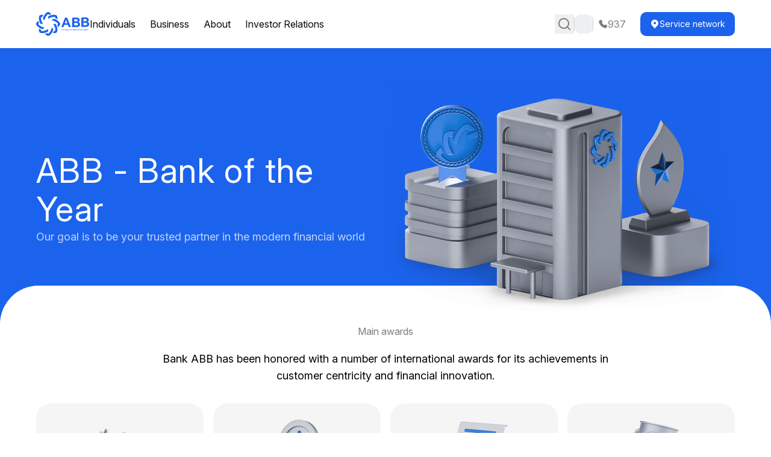

--- FILE ---
content_type: text/html; charset=utf-8
request_url: https://abb-bank.az/en/haqqimizda
body_size: 93934
content:
<!DOCTYPE html><html lang="en" class="scroll-smooth"><head><meta charSet="utf-8"/><meta name="viewport" content="width=device-width, initial-scale=1"/><link rel="preload" href="/_next/static/media/ff710c092db72df4-s.p.woff2" as="font" crossorigin="" type="font/woff2"/><link rel="stylesheet" href="/_next/static/css/c947fe430cb886c1.css" data-precedence="next"/><link rel="stylesheet" href="/_next/static/css/925bb72ea761dae1.css" data-precedence="next"/><link rel="preload" as="script" fetchPriority="low" href="/_next/static/chunks/webpack-5b9a9351a5ee76fa.js"/><script src="/_next/static/chunks/4bd1b696-9909f507f95988b8.js" async=""></script><script src="/_next/static/chunks/5964-dbcf5e65fd918dea.js" async=""></script><script src="/_next/static/chunks/main-app-cd80e9cae9b05da7.js" async=""></script><script src="/_next/static/chunks/26925615-d336a94960bad2fa.js" async=""></script><script src="/_next/static/chunks/17-31932e2427a4bc7e.js" async=""></script><script src="/_next/static/chunks/2113-3aef8c00a4d5b84f.js" async=""></script><script src="/_next/static/chunks/1631-b25284517ad12730.js" async=""></script><script src="/_next/static/chunks/7406-1775ed501c971036.js" async=""></script><script src="/_next/static/chunks/3836-a2b6b0d58b671a13.js" async=""></script><script src="/_next/static/chunks/app/%5Blocale%5D/layout-dfb0f228b70b3756.js" async=""></script><script src="/_next/static/chunks/5642-69951998c68ace2d.js" async=""></script><script src="/_next/static/chunks/2334-f4189000315bcc97.js" async=""></script><script src="/_next/static/chunks/app/%5Blocale%5D/error-adc3f72d0a39f4d9.js" async=""></script><script src="/_next/static/chunks/4414-ed3e360860b5baae.js" async=""></script><script src="/_next/static/chunks/7186-d4aa7b0ae842aedf.js" async=""></script><script src="/_next/static/chunks/5595-04f8d4a3e2d57cc1.js" async=""></script><script src="/_next/static/chunks/4770-2d1316577d3161ed.js" async=""></script><script src="/_next/static/chunks/2249-81e3ab11bb8bff93.js" async=""></script><script src="/_next/static/chunks/9017-b24432dc6eae5b18.js" async=""></script><script src="/_next/static/chunks/app/%5Blocale%5D/%5B%5B...slug%5D%5D/page-31825f8f974b8405.js" async=""></script><script src="/_next/static/chunks/app/%5Blocale%5D/not-found-f321faf12f39f161.js" async=""></script><link rel="preload" href="/_next/static/chunks/9623.3821ce9b67a85009.js" as="script" fetchPriority="low"/><link rel="preload" href="/_next/static/chunks/1558.19cf70add5a92093.js" as="script" fetchPriority="low"/><link rel="preload" href="/_next/static/chunks/3555.358ecf68664fb773.js" as="script" fetchPriority="low"/><link rel="preload" href="/_next/static/chunks/9376.44ec3260630ceb46.js" as="script" fetchPriority="low"/><link rel="preload" href="/_next/static/chunks/3543.4eca2d95dd8bbe0e.js" as="script" fetchPriority="low"/><link rel="preload" href="/_next/static/chunks/4791.22a15f45c27dbda9.js" as="script" fetchPriority="low"/><link rel="preload" href="/_next/static/chunks/1010.48f53902e7dae649.js" as="script" fetchPriority="low"/><link rel="preload" href="/_next/static/chunks/1774-b4b662ccd438e639.js" as="script" fetchPriority="low"/><link rel="preload" href="/_next/static/chunks/5352.5759404c6eb2bbaa.js" as="script" fetchPriority="low"/><meta name="next-size-adjust" content=""/><meta name="theme-color" content="#0056C1"/><title>ABB</title><meta name="description" content="ABB - ABB bank sektoru üzrə regionun ən iri bankı olub, fərdi və korporativ müştərilərlə birgə, kiçik və orta "/><meta name="application-name" content="ABB Bank"/><link rel="manifest" href="/favicon/site.webmanifest"/><meta name="msapplication-TileColor" content="#ffffff"/><meta name="msapplication-config" content="/favicon/browserconfig.xml"/><meta name="mobile-web-app-capable" content="yes"/><meta name="apple-mobile-web-app-title" content="ABB Bank"/><meta name="apple-mobile-web-app-status-bar-style" content="default"/><meta property="og:title" content="ABB"/><meta property="og:description" content="ABB - ABB bank sektoru üzrə regionun ən iri bankı olub, fərdi və korporativ müştərilərlə birgə, kiçik və orta "/><meta name="twitter:card" content="summary"/><meta name="twitter:title" content="ABB"/><meta name="twitter:description" content="ABB - ABB bank sektoru üzrə regionun ən iri bankı olub, fərdi və korporativ müştərilərlə birgə, kiçik və orta "/><link rel="shortcut icon" href="/favicon/favicon.ico" media="(prefers-color-scheme: light)"/><link rel="shortcut icon" href="/favicon/favicon-dark.ico" media="(prefers-color-scheme: dark)"/><link rel="icon" href="/favicon/favicon-16x16.png" sizes="16x16" type="image/png" media="(prefers-color-scheme: light)"/><link rel="icon" href="/favicon/favicon-16x16-dark.png" sizes="16x16" type="image/png" media="(prefers-color-scheme: dark)"/><link rel="icon" href="/favicon/favicon-32x32.png" sizes="32x32" type="image/png" media="(prefers-color-scheme: light)"/><link rel="icon" href="/favicon/favicon-32x32-dark.png" sizes="32x32" type="image/png" media="(prefers-color-scheme: dark)"/><link rel="icon" href="/favicon/favicon.ico" media="(prefers-color-scheme: light)"/><link rel="icon" href="/favicon/favicon-dark.ico" media="(prefers-color-scheme: dark)"/><link rel="apple-touch-icon" href="/favicon/apple-touch-icon.png" sizes="180x180" type="image/png"/><link rel="mask-icon" href="/favicon/safari-pinned-tab.svg" color="#0056c1"/><script src="/_next/static/chunks/polyfills-42372ed130431b0a.js" noModule=""></script></head><body class="__className_6213b2"><div hidden=""><!--$--><!--/$--></div><style>
:root {
  --bprogress-color: #1B63ED;
  --bprogress-height: 2px;
  --bprogress-spinner-size: 18px;
  --bprogress-spinner-animation-duration: 400ms;
  --bprogress-spinner-border-size: 2px;
  --bprogress-box-shadow: 0 0 10px #1B63ED, 0 0 5px #1B63ED;
  --bprogress-z-index: 99999;
  --bprogress-spinner-top: 15px;
  --bprogress-spinner-bottom: auto;
  --bprogress-spinner-right: 15px;
  --bprogress-spinner-left: auto;
}

.bprogress {
  width: 0;
  height: 0;
  pointer-events: none;
  z-index: var(--bprogress-z-index);
}

.bprogress .bar {
  background: var(--bprogress-color);
  position: fixed;
  z-index: var(--bprogress-z-index);
  top: 0;
  left: 0;
  width: 100%;
  height: var(--bprogress-height);
}

/* Fancy blur effect */
.bprogress .peg {
  display: block;
  position: absolute;
  right: 0;
  width: 100px;
  height: 100%;
  box-shadow: var(--bprogress-box-shadow);
  opacity: 1.0;
  transform: rotate(3deg) translate(0px, -4px);
}

/* Remove these to get rid of the spinner */
.bprogress .spinner {
  display: block;
  position: fixed;
  z-index: var(--bprogress-z-index);
  top: var(--bprogress-spinner-top);
  bottom: var(--bprogress-spinner-bottom);
  right: var(--bprogress-spinner-right);
  left: var(--bprogress-spinner-left);
}

.bprogress .spinner-icon {
  width: var(--bprogress-spinner-size);
  height: var(--bprogress-spinner-size);
  box-sizing: border-box;
  border: solid var(--bprogress-spinner-border-size) transparent;
  border-top-color: var(--bprogress-color);
  border-left-color: var(--bprogress-color);
  border-radius: 50%;
  -webkit-animation: bprogress-spinner var(--bprogress-spinner-animation-duration) linear infinite;
  animation: bprogress-spinner var(--bprogress-spinner-animation-duration) linear infinite;
}

.bprogress-custom-parent {
  overflow: hidden;
  position: relative;
}

.bprogress-custom-parent .bprogress .spinner,
.bprogress-custom-parent .bprogress .bar {
  position: absolute;
}

.bprogress .indeterminate {
  position: fixed;
  top: 0;
  left: 0;
  width: 100%;
  height: var(--bprogress-height);
  overflow: hidden;
}

.bprogress .indeterminate .inc,
.bprogress .indeterminate .dec {
  position: absolute;
  top: 0;
  height: 100%;
  background-color: var(--bprogress-color);
}

.bprogress .indeterminate .inc {
  animation: bprogress-indeterminate-increase 2s infinite;
}

.bprogress .indeterminate .dec {
  animation: bprogress-indeterminate-decrease 2s 0.5s infinite;
}

@-webkit-keyframes bprogress-spinner {
  0%   { -webkit-transform: rotate(0deg); transform: rotate(0deg); }
  100% { -webkit-transform: rotate(360deg); transform: rotate(360deg); }
}

@keyframes bprogress-spinner {
  0%   { transform: rotate(0deg); }
  100% { transform: rotate(360deg); }
}

@keyframes bprogress-indeterminate-increase {
  from { left: -5%; width: 5%; }
  to { left: 130%; width: 100%; }
}

@keyframes bprogress-indeterminate-decrease {
  from { left: -80%; width: 80%; }
  to { left: 110%; width: 10%; }
}
</style><!--$!--><template data-dgst="BAILOUT_TO_CLIENT_SIDE_RENDERING"></template><!--/$--><header class="sticky top-0 z-10 bg-white"><section class="container py-200 xl:py-300"><div class="flex items-center justify-between gap-8 xl:gap-1000"><a class="inline-flex shrink-0" href="/en"><svg xmlns="http://www.w3.org/2000/svg" width="89" height="40" viewBox="0 0 89 40" fill="none" class="h-[24px] w-[53px] text-brand-abb-primary xl:hidden"><path fill-rule="evenodd" clip-rule="evenodd" d="M17.9119 0.618454C14.2789 3.10236 12.1002 6.95464 11.1249 11.072L13.9437 13.8774C14.6656 8.96729 17.3869 4.87167 19.9234 3.42217C20.2041 3.5699 21.0144 4.11148 21.655 4.79706C21.7693 4.74672 21.8838 4.69596 21.9986 4.64506L21.9986 4.64505L21.9986 4.64505L21.9986 4.64504L21.9986 4.64503L21.9986 4.64502L21.9987 4.64501C22.9579 4.21958 23.9395 3.78423 25.079 3.50292C23.8587 2.06813 23.1053 1.46608 22.0176 0.678361C20.802 -0.202197 19.1512 -0.228987 17.9119 0.618454ZM4.85245 7.66031C4.04844 11.9736 5.24502 16.2305 7.4806 19.8285H11.4669C8.48894 15.8484 7.50321 11.0375 8.26704 8.22739C8.57043 8.13436 9.52812 7.9472 10.4682 7.98106C10.5129 7.86603 10.5573 7.75066 10.6019 7.63496L10.6019 7.63494C10.9783 6.65798 11.3633 5.65831 11.9698 4.65641C10.0876 4.50069 9.12714 4.60506 7.7982 4.81343C6.31299 5.04636 5.12688 6.18906 4.85245 7.66031ZM19.9233 7.44477C23.5385 5.21983 27.816 4.02895 32.1498 4.82914C33.6281 5.10225 34.7764 6.28272 35.0105 7.76087C35.2197 9.08347 35.3247 10.0394 35.1683 11.9127C34.1608 11.3086 33.1558 10.9252 32.1735 10.5505C32.0579 10.5064 31.9425 10.4624 31.8276 10.4182C31.8617 9.48254 31.6737 8.52941 31.58 8.22746C28.7565 7.46728 23.9227 8.4483 19.9233 11.412V7.44477ZM39.2257 17.8266C36.73 14.2108 32.8593 12.0426 28.7222 11.0719L25.9033 13.8773C30.837 14.5958 34.9522 17.3041 36.4086 19.8285C36.2602 20.108 35.7161 20.9141 35.0272 21.5519C35.0777 21.6656 35.1287 21.7793 35.1797 21.8934L35.1806 21.8954C35.6079 22.8496 36.045 23.8259 36.3275 24.9595C37.7691 23.7451 38.3741 22.9953 39.1655 21.9128C40.0504 20.703 40.0773 19.06 39.2257 17.8266ZM32.3666 19.8283C34.6022 23.4262 35.7988 27.6832 34.9946 31.9965C34.7203 33.4678 33.5342 34.6107 32.049 34.8436C30.7201 35.0518 29.7595 35.1561 27.8773 35.0004C28.4836 33.9989 28.8687 32.9995 29.245 32.0228L29.245 32.0227L29.2452 32.0222L29.2454 32.0217C29.2899 31.9061 29.3343 31.7908 29.379 31.6758C30.3191 31.7098 31.2766 31.5227 31.5802 31.4295C32.344 28.6194 31.3583 23.8084 28.3802 19.8283H32.3666ZM21.9349 39.039C25.5681 36.5551 27.7466 32.7027 28.722 28.5854L25.9032 25.7799C25.1813 30.6901 22.46 34.7855 19.9235 36.2351C19.6427 36.0873 18.8326 35.5457 18.1919 34.8603C18.078 34.9105 17.9639 34.9611 17.8496 35.0118C16.8899 35.4374 15.908 35.8728 14.7679 36.1544C15.9883 37.5893 16.7416 38.1913 17.8292 38.9791C19.0449 39.8596 20.6957 39.8862 21.9349 39.039ZM19.9234 32.2124C16.3083 34.4374 12.0308 35.6283 7.69701 34.8279C6.21872 34.5549 5.07037 33.3743 4.83651 31.8962C4.62714 30.5738 4.52227 29.6179 4.67855 27.7444C5.68453 28.3476 6.68813 28.7306 7.66895 29.105L7.66897 29.105L7.669 29.105C7.7861 29.1497 7.90288 29.1942 8.0193 29.239C7.98509 30.1747 8.17333 31.1276 8.26679 31.4296C11.0903 32.1899 15.9243 31.2087 19.9234 28.245V32.2124ZM0.621413 21.8306C3.1172 25.4466 6.98792 27.6146 11.125 28.5854L13.9438 25.7802C9.0102 25.0615 4.89497 22.3532 3.43855 19.8287C3.58698 19.5493 4.13115 18.7429 4.82001 18.1054C4.7695 17.9917 4.71856 17.8779 4.66748 17.7639C4.23993 16.8091 3.80239 15.832 3.51968 14.6978C2.07802 15.9123 1.4731 16.6622 0.681607 17.7444C-0.203164 18.9545 -0.230083 20.5973 0.621413 21.8306Z" fill="currentColor"></path><path fill-rule="evenodd" clip-rule="evenodd" d="M78.4221 22.0348H81.6372C83.673 22.0348 84.6627 21.3381 84.6627 19.9047C84.6627 19.175 84.4157 18.6629 83.9078 18.3388C83.3864 18.0065 82.5869 17.8378 81.5318 17.8378H78.4221V22.0348ZM80.8153 11.6296H78.4221V15.3129H81.142C81.9012 15.3129 82.493 15.2415 82.9011 15.1006C83.2937 14.965 83.5862 14.7129 83.7951 14.3297C83.9592 14.0549 84.0409 13.7485 84.0409 13.4136C84.0409 12.693 83.7963 12.2302 83.2933 11.9987C82.7603 11.7537 81.9264 11.6296 80.8153 11.6296ZM87.3996 13.0045C87.3996 14.4884 86.6974 15.6147 85.3118 16.3566C87.1802 17.0491 88.1268 18.3187 88.1268 20.1357C88.1268 21.0199 87.8955 21.8278 87.4397 22.5367C86.9836 23.2469 86.3591 23.7786 85.584 24.1172C85.1007 24.3183 84.5422 24.4612 83.9216 24.5425C83.3077 24.6235 82.5816 24.6646 81.7636 24.6646H77.9367H77.0429H75V22.6104V20.6235V11.0541C75 10.3391 75.1653 9.81228 75.491 9.48818C75.8163 9.16428 76.3386 9 77.0429 9H82.0479C82.7909 9 83.4441 9.04633 83.9902 9.13823C84.5469 9.232 85.0533 9.41489 85.4958 9.68168C85.8732 9.90586 86.2118 10.1931 86.5013 10.5357C86.7922 10.8798 87.0169 11.2647 87.1694 11.6807C87.322 12.0964 87.3996 12.5418 87.3996 13.0045ZM49.7414 12.9229L49.7605 12.9747L49.7794 12.9229L51.8512 18.671H49.7605H47.6696L49.7414 12.9229ZM46.7485 21.2902H49.7605H52.772L54.1208 24.9202H57.6638L56.6796 22.4439C56.631 22.317 56.5781 22.1817 56.517 22.0309L52.1779 11.0603C52.0176 10.6521 51.8432 10.3071 51.6596 10.0349C51.4695 9.75291 51.2165 9.52146 50.9074 9.34714C50.5961 9.17187 50.2104 9.08295 49.7605 9.08295C49.3103 9.08295 48.9246 9.17187 48.6135 9.34714C48.3044 9.52146 48.0514 9.75291 47.8612 10.0349C47.6776 10.3071 47.5033 10.6521 47.3429 11.0603L43.0039 22.0309C42.9425 22.1817 42.8896 22.317 42.8412 22.4439L41.857 24.9202H45.4L46.7485 21.2902ZM66.4414 22.3162H63.2264V18.1191H66.3359C67.3912 18.1191 68.1905 18.2878 68.7119 18.6202C69.2198 18.9443 69.4667 19.4564 69.4667 20.1861C69.4667 21.6194 68.4771 22.3162 66.4414 22.3162ZM63.2264 11.9109H65.6194C66.7307 11.9109 67.5644 12.035 68.0974 12.2801C68.6004 12.5115 68.845 12.9744 68.845 13.6949C68.845 14.0298 68.7633 14.3363 68.5992 14.611C68.3905 14.9943 68.0978 15.2464 67.7052 15.382C67.2972 15.5228 66.7053 15.5943 65.9461 15.5943H63.2264V11.9109ZM70.1161 16.638C71.5015 15.8961 72.2036 14.7697 72.2036 13.2858C72.2036 12.8231 72.126 12.3777 71.9735 11.9621C71.821 11.5461 71.5963 11.1611 71.3054 10.817C71.0158 10.4745 70.6773 10.1872 70.2999 9.96302C69.8574 9.69623 69.3509 9.51334 68.7943 9.41958C68.2482 9.32767 67.595 9.28134 66.852 9.28134H61.847C61.1426 9.28134 60.6205 9.44562 60.2951 9.76952C59.9694 10.0936 59.8041 10.6205 59.8041 11.3354V20.9048V22.8917V24.946H61.847H62.7407H66.5679C67.3857 24.946 68.1118 24.9048 68.7257 24.8239C69.3463 24.7426 69.9048 24.5996 70.3881 24.3986C71.1632 24.06 71.7877 23.5283 72.2438 22.8181C72.6996 22.1091 72.9308 21.3012 72.9308 20.417C72.9308 18.6001 71.9843 17.3305 70.1161 16.638Z" fill="currentColor"></path><path fill-rule="evenodd" clip-rule="evenodd" d="M49.9796 30.0147C49.8514 30.0147 49.7425 29.9672 49.6524 29.8725C49.5624 29.778 49.5172 29.6569 49.5172 29.5095V29.5036C49.5172 29.356 49.5624 29.2349 49.6524 29.1403C49.7425 29.0459 49.8514 28.9985 49.9796 28.9985C50.1058 28.9985 50.2129 29.0453 50.301 29.1389C50.389 29.2327 50.4331 29.354 50.4331 29.5036V29.5095C50.4331 29.6608 50.3894 29.783 50.3025 29.8757C50.2154 29.9684 50.1078 30.0147 49.9796 30.0147ZM49.5262 30.0504C49.6664 30.2357 49.8466 30.3284 50.0668 30.3284C50.267 30.3284 50.4395 30.2547 50.5848 30.1073C50.73 29.9597 50.8024 29.7605 50.8024 29.5095V29.5036C50.8024 29.2525 50.7294 29.0533 50.5831 28.9058C50.4371 28.7585 50.2649 28.6846 50.0668 28.6846C49.8466 28.6846 49.6664 28.7834 49.5262 28.9805V28.1138H49.1599V30.2954H49.5262V30.0504ZM42.6765 29.4647H43.4003L43.0369 28.6278L42.6765 29.4647ZM41.9469 30.2956L42.8717 28.1886H43.214L44.1389 30.2956H43.7486L43.5353 29.7905H42.5414L42.3252 30.2956H41.9469ZM44.3853 30.2953V30.0473L45.3011 29.0131H44.4183V28.7175H45.7636V28.9655L44.8477 29.9993H45.7636V30.2953H44.3853ZM46.3794 29.6172H47.1961C47.1779 29.7428 47.132 29.8434 47.0579 29.919C46.9837 29.9947 46.8918 30.0325 46.7817 30.0325C46.6656 30.0325 46.5724 29.9937 46.5023 29.916C46.4322 29.8383 46.3912 29.7387 46.3794 29.6172ZM47.3238 28.9105C47.1686 28.7581 46.9747 28.6817 46.7425 28.6817C46.4743 28.6817 46.2571 28.7804 46.0909 28.9776L46.3042 29.1658C46.4363 29.0403 46.5805 28.9776 46.7366 28.9776C46.8547 28.9776 46.9547 29.0126 47.0368 29.0824C47.1188 29.1521 47.1699 29.2505 47.1901 29.3782H46.0247C46.021 29.4259 46.019 29.4598 46.019 29.4797C46.019 29.7209 46.0855 29.9227 46.2186 30.0849C46.3517 30.2473 46.5382 30.3285 46.7786 30.3285C47.0048 30.3285 47.1911 30.2489 47.3372 30.0894C47.4832 29.9302 47.5565 29.7348 47.5565 29.5037V29.4976C47.5565 29.2585 47.4789 29.063 47.3238 28.9105ZM47.92 30.2957V28.7178H48.2864V29.0733C48.3985 28.8044 48.5856 28.6757 48.8478 28.6876V29.0704H48.827C48.6606 29.0704 48.529 29.1236 48.4319 29.2301C48.3348 29.337 48.2864 29.4917 48.2864 29.6949V30.2957H47.92ZM51.7365 30.0652C51.8584 30.0652 51.9595 30.034 52.0398 29.9711C52.12 29.9084 52.16 29.8273 52.16 29.7277V29.6198C52.0519 29.5782 51.9316 29.5573 51.7995 29.5573C51.6813 29.5573 51.5898 29.5803 51.5247 29.6259C51.4599 29.6719 51.4273 29.7365 51.4273 29.8204V29.8262C51.4273 29.8998 51.4561 29.9583 51.5144 30.001C51.5722 30.0441 51.6464 30.0652 51.7365 30.0652ZM51.6345 30.3283C51.4761 30.3283 51.3426 30.2855 51.2336 30.2C51.1245 30.1142 51.0699 29.9946 51.0699 29.8412V29.8353C51.0699 29.6678 51.1293 29.5413 51.2486 29.4557C51.3675 29.37 51.5273 29.327 51.7273 29.327C51.8735 29.327 52.0158 29.349 52.1538 29.3929V29.354C52.1538 29.1248 52.0227 29.0104 51.7605 29.0104C51.6163 29.0104 51.4652 29.0433 51.3071 29.109L51.2081 28.825C51.4102 28.7394 51.6103 28.6967 51.8087 28.6967C52.0446 28.6967 52.22 28.7553 52.334 28.8729C52.4482 28.9864 52.5052 29.1488 52.5052 29.36V30.2954H52.1509V30.0982C52.0227 30.2516 51.8506 30.3283 51.6345 30.3283ZM53.9799 28.7175L53.5655 29.889L53.1209 28.7175H52.7306L53.391 30.2984C53.3611 30.3642 53.3296 30.4105 53.2966 30.4373C53.2638 30.4643 53.22 30.4776 53.166 30.4776C53.1 30.4776 53.0289 30.458 52.9528 30.418L52.8295 30.6838C52.9458 30.7496 53.0708 30.7826 53.205 30.7826C53.333 30.7826 53.4363 30.7493 53.5144 30.6825C53.5925 30.6157 53.6634 30.5006 53.7276 30.3372L54.3581 28.7175H53.9799ZM55.3128 30.3313C55.0786 30.3313 54.8835 30.2523 54.7272 30.0939C54.5711 29.9354 54.493 29.7427 54.493 29.5155V29.5095C54.493 29.2824 54.5715 29.0879 54.7288 28.9267C54.8859 28.7653 55.0827 28.6846 55.3188 28.6846C55.5692 28.6846 55.7802 28.7754 55.9525 28.9566L55.7243 29.1987C55.5979 29.0671 55.462 29.0014 55.3158 29.0014C55.1857 29.0014 55.0765 29.0501 54.9885 29.1478C54.9004 29.2455 54.8565 29.364 54.8565 29.5036V29.5095C54.8565 29.6511 54.9008 29.7706 54.99 29.8683C55.0789 29.9657 55.1926 30.0147 55.3309 30.0147C55.4749 30.0147 55.6121 29.9499 55.7422 29.8204L55.9615 30.0355C55.8754 30.1311 55.7822 30.2043 55.6822 30.2552C55.582 30.306 55.4588 30.3313 55.3128 30.3313ZM57.1566 29.9711C57.0765 30.034 56.9753 30.0652 56.8532 30.0652C56.7633 30.0652 56.6891 30.0441 56.6311 30.001C56.573 29.9583 56.5441 29.8998 56.5441 29.8262V29.8204C56.5441 29.7365 56.5766 29.6719 56.6416 29.6259C56.7067 29.5803 56.7983 29.5573 56.9164 29.5573C57.0486 29.5573 57.1686 29.5782 57.2768 29.6198V29.7277C57.2768 29.8273 57.2368 29.9084 57.1566 29.9711ZM56.3504 30.2C56.4595 30.2855 56.593 30.3283 56.7512 30.3283C56.9674 30.3283 57.1396 30.2516 57.2679 30.0982V30.2954H57.622V29.36C57.622 29.1488 57.5651 28.9864 57.4509 28.8729C57.3368 28.7553 57.1615 28.6967 56.9254 28.6967C56.7272 28.6967 56.527 28.7394 56.3248 28.825L56.4239 29.109C56.582 29.0433 56.7332 29.0104 56.8773 29.0104C57.1396 29.0104 57.2707 29.1248 57.2707 29.354V29.3929C57.1325 29.349 56.9905 29.327 56.8443 29.327C56.6441 29.327 56.4844 29.37 56.3653 29.4557C56.2463 29.5413 56.1868 29.6678 56.1868 29.8353V29.8412C56.1868 29.9946 56.2412 30.1142 56.3504 30.2ZM58.0546 30.2954V28.7175H58.421V28.9594C58.5532 28.7761 58.7183 28.6846 58.9164 28.6846C59.0946 28.6846 59.2332 28.7389 59.3324 28.8474C59.4314 28.956 59.4809 29.103 59.4809 29.2884V30.2954H59.1178V29.3988C59.1178 29.2753 59.088 29.1803 59.0291 29.1132C58.9699 29.0467 58.8863 29.0132 58.7783 29.0132C58.6702 29.0132 58.5836 29.0482 58.5184 29.1179C58.4535 29.1876 58.421 29.2833 58.421 29.4048V30.2954H58.0546ZM62.6039 29.6768V29.6827C62.6039 29.7763 62.5685 29.8475 62.4974 29.8963C62.4261 29.9452 62.3268 29.9696 62.1985 29.9696H61.5859V29.3958H62.1716C62.4598 29.3958 62.6039 29.4894 62.6039 29.6768ZM62.4868 28.7951V28.801C62.4868 28.8948 62.4518 28.9655 62.3817 29.0131C62.3116 29.0609 62.2146 29.0849 62.0905 29.0849H61.5859V28.529H62.1174C62.2376 28.529 62.329 28.5527 62.3921 28.5993C62.4552 28.6463 62.4868 28.7113 62.4868 28.7951ZM61.2226 28.2032V30.2953H62.1953C62.4336 30.2953 62.623 30.2455 62.7631 30.1457C62.9033 30.0463 62.9733 29.9048 62.9733 29.7216V29.7156C62.9733 29.5801 62.9376 29.4734 62.8666 29.3958C62.7956 29.3181 62.692 29.2553 62.5557 29.2073C62.7559 29.104 62.8561 28.9486 62.8561 28.7411V28.7352C62.8561 28.5978 62.809 28.4824 62.715 28.3886C62.5909 28.265 62.4075 28.2032 62.1654 28.2032H61.2226ZM63.6219 29.3958H64.4356C64.4236 29.2744 64.3826 29.1747 64.3125 29.0971C64.2423 29.0193 64.1492 28.9804 64.0332 28.9804C63.9212 28.9804 63.8285 29.0184 63.7555 29.0939C63.6822 29.1696 63.6378 29.2703 63.6219 29.3958ZM64.0752 30.3311C63.843 30.3311 63.6492 30.255 63.494 30.1027C63.3389 29.95 63.2615 29.7534 63.2615 29.5124V29.5064C63.2615 29.2753 63.3346 29.0805 63.4808 28.9222C63.6268 28.7638 63.812 28.6846 64.0364 28.6846C64.2766 28.6846 64.4631 28.7657 64.5963 28.9279C64.7295 29.0904 64.7958 29.2923 64.7958 29.5332C64.7958 29.5532 64.7939 29.5869 64.79 29.6349H63.6249C63.6449 29.7626 63.6959 29.861 63.7779 29.9308C63.86 30.0005 63.961 30.0355 64.0812 30.0355C64.2354 30.0355 64.3786 29.9726 64.5108 29.8472L64.724 30.0355C64.5556 30.2327 64.3395 30.3311 64.0752 30.3311ZM66.1863 28.7175L65.7719 29.889L65.3276 28.7175H64.937L65.5977 30.2984C65.5678 30.3642 65.5361 30.4105 65.5033 30.4373C65.4702 30.4643 65.4266 30.4776 65.3726 30.4776C65.3066 30.4776 65.2354 30.458 65.1595 30.418L65.0361 30.6838C65.1523 30.7496 65.2775 30.7826 65.4115 30.7826C65.5397 30.7826 65.6429 30.7493 65.721 30.6825C65.7989 30.6157 65.87 30.5006 65.9341 30.3372L66.5647 28.7175H66.1863ZM66.8739 30.2954V28.7175H67.2404V28.9594C67.3726 28.7761 67.5378 28.6846 67.7357 28.6846C67.9139 28.6846 68.0527 28.7389 68.1517 28.8474C68.2508 28.956 68.3005 29.103 68.3005 29.2884V30.2954H67.9371V29.3988C67.9371 29.2753 67.9074 29.1803 67.8485 29.1132C67.7892 29.0467 67.7057 29.0132 67.5976 29.0132C67.4896 29.0132 67.403 29.0482 67.3379 29.1179C67.2729 29.1876 67.2404 29.2833 67.2404 29.4048V30.2954H66.8739ZM69.0093 29.6172H69.826C69.8078 29.7428 69.7619 29.8434 69.6878 29.919C69.6136 29.9947 69.5217 30.0325 69.4116 30.0325C69.2955 30.0325 69.2023 29.9937 69.1322 29.916C69.0621 29.8383 69.021 29.7387 69.0093 29.6172ZM69.9537 28.9105C69.7985 28.7581 69.6046 28.6817 69.3724 28.6817C69.1042 28.6817 68.8871 28.7804 68.7208 28.9776L68.9341 29.1658C69.0662 29.0403 69.2104 28.9776 69.3665 28.9776C69.4846 28.9776 69.5846 29.0126 69.6667 29.0824C69.7489 29.1521 69.7998 29.2505 69.82 29.3782H68.6548C68.6507 29.4259 68.6488 29.4598 68.6488 29.4797C68.6488 29.7209 68.7154 29.9227 68.8485 30.0849C68.9816 30.2473 69.1681 30.3285 69.4085 30.3285C69.6347 30.3285 69.8209 30.2489 69.967 30.0894C70.113 29.9302 70.1864 29.7348 70.1864 29.5037V29.4976C70.1864 29.2585 70.1086 29.063 69.9537 28.9105ZM70.5706 30.2956H70.9369V28.1138H70.5706V30.2956ZM72.0538 29.2465L71.6906 28.7175H71.294L71.8527 29.4914L71.2731 30.2953H71.6605L72.0478 29.7335L72.4382 30.2953H72.8347L72.2522 29.4887L72.8105 28.7175H72.4232L72.0538 29.2465ZM73.6664 30.0652C73.7885 30.0652 73.8897 30.034 73.9699 29.9711C74.0499 29.9084 74.0899 29.8273 74.0899 29.7277V29.6198C73.9818 29.5782 73.8616 29.5573 73.7297 29.5573C73.6113 29.5573 73.5199 29.5803 73.4546 29.6259C73.3898 29.6719 73.3573 29.7365 73.3573 29.8204V29.8262C73.3573 29.8998 73.3862 29.9583 73.4443 30.001C73.5023 30.0441 73.5765 30.0652 73.6664 30.0652ZM73.5644 30.3283C73.406 30.3283 73.2725 30.2855 73.1636 30.2C73.0544 30.1142 72.9998 29.9946 72.9998 29.8412V29.8353C72.9998 29.6678 73.0593 29.5413 73.1785 29.4557C73.2975 29.37 73.4573 29.327 73.6575 29.327C73.8035 29.327 73.9458 29.349 74.0839 29.3929V29.354C74.0839 29.1248 73.9526 29.0104 73.6905 29.0104C73.5462 29.0104 73.3952 29.0433 73.2371 29.109L73.138 28.825C73.3402 28.7394 73.5403 28.6967 73.7386 28.6967C73.9747 28.6967 74.1499 28.7553 74.2641 28.8729C74.3783 28.9864 74.4352 29.1488 74.4352 29.36V30.2954H74.0808V30.0982C73.9526 30.2516 73.7805 30.3283 73.5644 30.3283ZM75.2551 30.2956H74.8888V28.1138H75.2551V30.2956ZM76.4711 30.0145C76.5973 30.0145 76.7055 29.967 76.7954 29.8724C76.8855 29.778 76.9306 29.6567 76.9306 29.5093V29.5034C76.9306 29.3558 76.8855 29.2349 76.7954 29.1403C76.7055 29.0457 76.5973 28.9983 76.4711 28.9983C76.3429 28.9983 76.2348 29.0446 76.147 29.1372C76.0587 29.2299 76.0148 29.3519 76.0148 29.5034V29.5093C76.0148 29.6588 76.0587 29.7803 76.147 29.874C76.2348 29.9676 76.3429 30.0145 76.4711 30.0145ZM76.9246 30.7735V30.0324C76.7846 30.2295 76.6044 30.3284 76.384 30.3284C76.186 30.3284 76.0138 30.2545 75.8675 30.1071C75.7215 29.9596 75.6483 29.7605 75.6483 29.5093V29.5034C75.6483 29.2523 75.7209 29.0532 75.8661 28.9056C76.0112 28.7583 76.1839 28.6846 76.384 28.6846C76.6065 28.6846 76.7865 28.7772 76.9246 28.9626V28.7173H77.288V30.7735H76.9246ZM80.3688 29.6768V29.6827C80.3688 29.7763 80.3334 29.8475 80.2621 29.8963C80.1911 29.9452 80.0917 29.9696 79.9635 29.9696H79.3508V29.3958H79.9365C80.2247 29.3958 80.3688 29.4894 80.3688 29.6768ZM80.2517 28.7951V28.801C80.2517 28.8948 80.2167 28.9655 80.1466 29.0131C80.0765 29.0609 79.9795 29.0849 79.8554 29.0849H79.3508V28.529H79.8823C80.0025 28.529 80.0939 28.5527 80.157 28.5993C80.2201 28.6463 80.2517 28.7113 80.2517 28.7951ZM78.9875 28.2032V30.2953H79.9602C80.1986 30.2953 80.388 30.2455 80.528 30.1457C80.6682 30.0463 80.7383 29.9048 80.7383 29.7216V29.7156C80.7383 29.5801 80.7025 29.4734 80.6316 29.3958C80.5605 29.3181 80.4569 29.2553 80.3206 29.2073C80.5208 29.104 80.621 28.9486 80.621 28.7411V28.7352C80.621 28.5978 80.574 28.4824 80.4799 28.3886C80.3558 28.265 80.1724 28.2032 79.9303 28.2032H78.9875ZM81.6721 30.0652C81.7942 30.0652 81.8952 30.034 81.9753 29.9711C82.0554 29.9084 82.0956 29.8273 82.0956 29.7277V29.6198C81.9874 29.5782 81.8672 29.5573 81.7352 29.5573C81.6171 29.5573 81.5255 29.5803 81.4605 29.6259C81.3954 29.6719 81.3629 29.7365 81.3629 29.8204V29.8262C81.3629 29.8998 81.3919 29.9583 81.45 30.001C81.508 30.0441 81.5822 30.0652 81.6721 30.0652ZM81.57 30.3283C81.4116 30.3283 81.2784 30.2855 81.1692 30.2C81.0601 30.1142 81.0056 29.9946 81.0056 29.8412V29.8353C81.0056 29.6678 81.0651 29.5413 81.1842 29.4557C81.3032 29.37 81.4629 29.327 81.6631 29.327C81.8091 29.327 81.9513 29.349 82.0895 29.3929V29.354C82.0895 29.1248 81.9583 29.0104 81.6962 29.0104C81.5519 29.0104 81.4008 29.0433 81.2427 29.109L81.1437 28.825C81.3459 28.7394 81.5459 28.6967 81.7442 28.6967C81.9803 28.6967 82.1557 28.7553 82.2698 28.8729C82.384 28.9864 82.4407 29.1488 82.4407 29.36V30.2954H82.0865V30.0982C81.9583 30.2516 81.7863 30.3283 81.57 30.3283ZM82.8732 28.7175V30.2954H83.2394V29.4048C83.2394 29.2833 83.272 29.1876 83.337 29.1179C83.402 29.0482 83.4888 29.0132 83.5968 29.0132C83.7049 29.0132 83.7885 29.0467 83.8476 29.1132C83.9066 29.1803 83.9363 29.2753 83.9363 29.3988V30.2954H84.2995V29.2884C84.2995 29.103 84.2499 28.956 84.1509 28.8474C84.0518 28.7389 83.9131 28.6846 83.735 28.6846C83.5368 28.6846 83.3715 28.7761 83.2394 28.9594V28.7175H82.8732ZM84.7351 30.2956V28.1138H85.1015V29.4169L85.7591 28.7177H86.2006L85.57 29.3601L86.2216 30.2956H85.7952L85.3267 29.6111L85.1015 29.8443V30.2956H84.7351ZM86.87 30.2953H86.5036V28.7175H86.87V30.2953Z" fill="currentColor"></path></svg><svg xmlns="http://www.w3.org/2000/svg" width="89" height="40" viewBox="0 0 89 40" fill="none" class="h-[40px] w-[89px] text-brand-abb-primary hidden xl:flex"><path fill-rule="evenodd" clip-rule="evenodd" d="M17.9119 0.618454C14.2789 3.10236 12.1002 6.95464 11.1249 11.072L13.9437 13.8774C14.6656 8.96729 17.3869 4.87167 19.9234 3.42217C20.2041 3.5699 21.0144 4.11148 21.655 4.79706C21.7693 4.74672 21.8838 4.69596 21.9986 4.64506L21.9986 4.64505L21.9986 4.64505L21.9986 4.64504L21.9986 4.64503L21.9986 4.64502L21.9987 4.64501C22.9579 4.21958 23.9395 3.78423 25.079 3.50292C23.8587 2.06813 23.1053 1.46608 22.0176 0.678361C20.802 -0.202197 19.1512 -0.228987 17.9119 0.618454ZM4.85245 7.66031C4.04844 11.9736 5.24502 16.2305 7.4806 19.8285H11.4669C8.48894 15.8484 7.50321 11.0375 8.26704 8.22739C8.57043 8.13436 9.52812 7.9472 10.4682 7.98106C10.5129 7.86603 10.5573 7.75066 10.6019 7.63496L10.6019 7.63494C10.9783 6.65798 11.3633 5.65831 11.9698 4.65641C10.0876 4.50069 9.12714 4.60506 7.7982 4.81343C6.31299 5.04636 5.12688 6.18906 4.85245 7.66031ZM19.9233 7.44477C23.5385 5.21983 27.816 4.02895 32.1498 4.82914C33.6281 5.10225 34.7764 6.28272 35.0105 7.76087C35.2197 9.08347 35.3247 10.0394 35.1683 11.9127C34.1608 11.3086 33.1558 10.9252 32.1735 10.5505C32.0579 10.5064 31.9425 10.4624 31.8276 10.4182C31.8617 9.48254 31.6737 8.52941 31.58 8.22746C28.7565 7.46728 23.9227 8.4483 19.9233 11.412V7.44477ZM39.2257 17.8266C36.73 14.2108 32.8593 12.0426 28.7222 11.0719L25.9033 13.8773C30.837 14.5958 34.9522 17.3041 36.4086 19.8285C36.2602 20.108 35.7161 20.9141 35.0272 21.5519C35.0777 21.6656 35.1287 21.7793 35.1797 21.8934L35.1806 21.8954C35.6079 22.8496 36.045 23.8259 36.3275 24.9595C37.7691 23.7451 38.3741 22.9953 39.1655 21.9128C40.0504 20.703 40.0773 19.06 39.2257 17.8266ZM32.3666 19.8283C34.6022 23.4262 35.7988 27.6832 34.9946 31.9965C34.7203 33.4678 33.5342 34.6107 32.049 34.8436C30.7201 35.0518 29.7595 35.1561 27.8773 35.0004C28.4836 33.9989 28.8687 32.9995 29.245 32.0228L29.245 32.0227L29.2452 32.0222L29.2454 32.0217C29.2899 31.9061 29.3343 31.7908 29.379 31.6758C30.3191 31.7098 31.2766 31.5227 31.5802 31.4295C32.344 28.6194 31.3583 23.8084 28.3802 19.8283H32.3666ZM21.9349 39.039C25.5681 36.5551 27.7466 32.7027 28.722 28.5854L25.9032 25.7799C25.1813 30.6901 22.46 34.7855 19.9235 36.2351C19.6427 36.0873 18.8326 35.5457 18.1919 34.8603C18.078 34.9105 17.9639 34.9611 17.8496 35.0118C16.8899 35.4374 15.908 35.8728 14.7679 36.1544C15.9883 37.5893 16.7416 38.1913 17.8292 38.9791C19.0449 39.8596 20.6957 39.8862 21.9349 39.039ZM19.9234 32.2124C16.3083 34.4374 12.0308 35.6283 7.69701 34.8279C6.21872 34.5549 5.07037 33.3743 4.83651 31.8962C4.62714 30.5738 4.52227 29.6179 4.67855 27.7444C5.68453 28.3476 6.68813 28.7306 7.66895 29.105L7.66897 29.105L7.669 29.105C7.7861 29.1497 7.90288 29.1942 8.0193 29.239C7.98509 30.1747 8.17333 31.1276 8.26679 31.4296C11.0903 32.1899 15.9243 31.2087 19.9234 28.245V32.2124ZM0.621413 21.8306C3.1172 25.4466 6.98792 27.6146 11.125 28.5854L13.9438 25.7802C9.0102 25.0615 4.89497 22.3532 3.43855 19.8287C3.58698 19.5493 4.13115 18.7429 4.82001 18.1054C4.7695 17.9917 4.71856 17.8779 4.66748 17.7639C4.23993 16.8091 3.80239 15.832 3.51968 14.6978C2.07802 15.9123 1.4731 16.6622 0.681607 17.7444C-0.203164 18.9545 -0.230083 20.5973 0.621413 21.8306Z" fill="currentColor"></path><path fill-rule="evenodd" clip-rule="evenodd" d="M78.4221 22.0348H81.6372C83.673 22.0348 84.6627 21.3381 84.6627 19.9047C84.6627 19.175 84.4157 18.6629 83.9078 18.3388C83.3864 18.0065 82.5869 17.8378 81.5318 17.8378H78.4221V22.0348ZM80.8153 11.6296H78.4221V15.3129H81.142C81.9012 15.3129 82.493 15.2415 82.9011 15.1006C83.2937 14.965 83.5862 14.7129 83.7951 14.3297C83.9592 14.0549 84.0409 13.7485 84.0409 13.4136C84.0409 12.693 83.7963 12.2302 83.2933 11.9987C82.7603 11.7537 81.9264 11.6296 80.8153 11.6296ZM87.3996 13.0045C87.3996 14.4884 86.6974 15.6147 85.3118 16.3566C87.1802 17.0491 88.1268 18.3187 88.1268 20.1357C88.1268 21.0199 87.8955 21.8278 87.4397 22.5367C86.9836 23.2469 86.3591 23.7786 85.584 24.1172C85.1007 24.3183 84.5422 24.4612 83.9216 24.5425C83.3077 24.6235 82.5816 24.6646 81.7636 24.6646H77.9367H77.0429H75V22.6104V20.6235V11.0541C75 10.3391 75.1653 9.81228 75.491 9.48818C75.8163 9.16428 76.3386 9 77.0429 9H82.0479C82.7909 9 83.4441 9.04633 83.9902 9.13823C84.5469 9.232 85.0533 9.41489 85.4958 9.68168C85.8732 9.90586 86.2118 10.1931 86.5013 10.5357C86.7922 10.8798 87.0169 11.2647 87.1694 11.6807C87.322 12.0964 87.3996 12.5418 87.3996 13.0045ZM49.7414 12.9229L49.7605 12.9747L49.7794 12.9229L51.8512 18.671H49.7605H47.6696L49.7414 12.9229ZM46.7485 21.2902H49.7605H52.772L54.1208 24.9202H57.6638L56.6796 22.4439C56.631 22.317 56.5781 22.1817 56.517 22.0309L52.1779 11.0603C52.0176 10.6521 51.8432 10.3071 51.6596 10.0349C51.4695 9.75291 51.2165 9.52146 50.9074 9.34714C50.5961 9.17187 50.2104 9.08295 49.7605 9.08295C49.3103 9.08295 48.9246 9.17187 48.6135 9.34714C48.3044 9.52146 48.0514 9.75291 47.8612 10.0349C47.6776 10.3071 47.5033 10.6521 47.3429 11.0603L43.0039 22.0309C42.9425 22.1817 42.8896 22.317 42.8412 22.4439L41.857 24.9202H45.4L46.7485 21.2902ZM66.4414 22.3162H63.2264V18.1191H66.3359C67.3912 18.1191 68.1905 18.2878 68.7119 18.6202C69.2198 18.9443 69.4667 19.4564 69.4667 20.1861C69.4667 21.6194 68.4771 22.3162 66.4414 22.3162ZM63.2264 11.9109H65.6194C66.7307 11.9109 67.5644 12.035 68.0974 12.2801C68.6004 12.5115 68.845 12.9744 68.845 13.6949C68.845 14.0298 68.7633 14.3363 68.5992 14.611C68.3905 14.9943 68.0978 15.2464 67.7052 15.382C67.2972 15.5228 66.7053 15.5943 65.9461 15.5943H63.2264V11.9109ZM70.1161 16.638C71.5015 15.8961 72.2036 14.7697 72.2036 13.2858C72.2036 12.8231 72.126 12.3777 71.9735 11.9621C71.821 11.5461 71.5963 11.1611 71.3054 10.817C71.0158 10.4745 70.6773 10.1872 70.2999 9.96302C69.8574 9.69623 69.3509 9.51334 68.7943 9.41958C68.2482 9.32767 67.595 9.28134 66.852 9.28134H61.847C61.1426 9.28134 60.6205 9.44562 60.2951 9.76952C59.9694 10.0936 59.8041 10.6205 59.8041 11.3354V20.9048V22.8917V24.946H61.847H62.7407H66.5679C67.3857 24.946 68.1118 24.9048 68.7257 24.8239C69.3463 24.7426 69.9048 24.5996 70.3881 24.3986C71.1632 24.06 71.7877 23.5283 72.2438 22.8181C72.6996 22.1091 72.9308 21.3012 72.9308 20.417C72.9308 18.6001 71.9843 17.3305 70.1161 16.638Z" fill="currentColor"></path><path fill-rule="evenodd" clip-rule="evenodd" d="M49.9796 30.0147C49.8514 30.0147 49.7425 29.9672 49.6524 29.8725C49.5624 29.778 49.5172 29.6569 49.5172 29.5095V29.5036C49.5172 29.356 49.5624 29.2349 49.6524 29.1403C49.7425 29.0459 49.8514 28.9985 49.9796 28.9985C50.1058 28.9985 50.2129 29.0453 50.301 29.1389C50.389 29.2327 50.4331 29.354 50.4331 29.5036V29.5095C50.4331 29.6608 50.3894 29.783 50.3025 29.8757C50.2154 29.9684 50.1078 30.0147 49.9796 30.0147ZM49.5262 30.0504C49.6664 30.2357 49.8466 30.3284 50.0668 30.3284C50.267 30.3284 50.4395 30.2547 50.5848 30.1073C50.73 29.9597 50.8024 29.7605 50.8024 29.5095V29.5036C50.8024 29.2525 50.7294 29.0533 50.5831 28.9058C50.4371 28.7585 50.2649 28.6846 50.0668 28.6846C49.8466 28.6846 49.6664 28.7834 49.5262 28.9805V28.1138H49.1599V30.2954H49.5262V30.0504ZM42.6765 29.4647H43.4003L43.0369 28.6278L42.6765 29.4647ZM41.9469 30.2956L42.8717 28.1886H43.214L44.1389 30.2956H43.7486L43.5353 29.7905H42.5414L42.3252 30.2956H41.9469ZM44.3853 30.2953V30.0473L45.3011 29.0131H44.4183V28.7175H45.7636V28.9655L44.8477 29.9993H45.7636V30.2953H44.3853ZM46.3794 29.6172H47.1961C47.1779 29.7428 47.132 29.8434 47.0579 29.919C46.9837 29.9947 46.8918 30.0325 46.7817 30.0325C46.6656 30.0325 46.5724 29.9937 46.5023 29.916C46.4322 29.8383 46.3912 29.7387 46.3794 29.6172ZM47.3238 28.9105C47.1686 28.7581 46.9747 28.6817 46.7425 28.6817C46.4743 28.6817 46.2571 28.7804 46.0909 28.9776L46.3042 29.1658C46.4363 29.0403 46.5805 28.9776 46.7366 28.9776C46.8547 28.9776 46.9547 29.0126 47.0368 29.0824C47.1188 29.1521 47.1699 29.2505 47.1901 29.3782H46.0247C46.021 29.4259 46.019 29.4598 46.019 29.4797C46.019 29.7209 46.0855 29.9227 46.2186 30.0849C46.3517 30.2473 46.5382 30.3285 46.7786 30.3285C47.0048 30.3285 47.1911 30.2489 47.3372 30.0894C47.4832 29.9302 47.5565 29.7348 47.5565 29.5037V29.4976C47.5565 29.2585 47.4789 29.063 47.3238 28.9105ZM47.92 30.2957V28.7178H48.2864V29.0733C48.3985 28.8044 48.5856 28.6757 48.8478 28.6876V29.0704H48.827C48.6606 29.0704 48.529 29.1236 48.4319 29.2301C48.3348 29.337 48.2864 29.4917 48.2864 29.6949V30.2957H47.92ZM51.7365 30.0652C51.8584 30.0652 51.9595 30.034 52.0398 29.9711C52.12 29.9084 52.16 29.8273 52.16 29.7277V29.6198C52.0519 29.5782 51.9316 29.5573 51.7995 29.5573C51.6813 29.5573 51.5898 29.5803 51.5247 29.6259C51.4599 29.6719 51.4273 29.7365 51.4273 29.8204V29.8262C51.4273 29.8998 51.4561 29.9583 51.5144 30.001C51.5722 30.0441 51.6464 30.0652 51.7365 30.0652ZM51.6345 30.3283C51.4761 30.3283 51.3426 30.2855 51.2336 30.2C51.1245 30.1142 51.0699 29.9946 51.0699 29.8412V29.8353C51.0699 29.6678 51.1293 29.5413 51.2486 29.4557C51.3675 29.37 51.5273 29.327 51.7273 29.327C51.8735 29.327 52.0158 29.349 52.1538 29.3929V29.354C52.1538 29.1248 52.0227 29.0104 51.7605 29.0104C51.6163 29.0104 51.4652 29.0433 51.3071 29.109L51.2081 28.825C51.4102 28.7394 51.6103 28.6967 51.8087 28.6967C52.0446 28.6967 52.22 28.7553 52.334 28.8729C52.4482 28.9864 52.5052 29.1488 52.5052 29.36V30.2954H52.1509V30.0982C52.0227 30.2516 51.8506 30.3283 51.6345 30.3283ZM53.9799 28.7175L53.5655 29.889L53.1209 28.7175H52.7306L53.391 30.2984C53.3611 30.3642 53.3296 30.4105 53.2966 30.4373C53.2638 30.4643 53.22 30.4776 53.166 30.4776C53.1 30.4776 53.0289 30.458 52.9528 30.418L52.8295 30.6838C52.9458 30.7496 53.0708 30.7826 53.205 30.7826C53.333 30.7826 53.4363 30.7493 53.5144 30.6825C53.5925 30.6157 53.6634 30.5006 53.7276 30.3372L54.3581 28.7175H53.9799ZM55.3128 30.3313C55.0786 30.3313 54.8835 30.2523 54.7272 30.0939C54.5711 29.9354 54.493 29.7427 54.493 29.5155V29.5095C54.493 29.2824 54.5715 29.0879 54.7288 28.9267C54.8859 28.7653 55.0827 28.6846 55.3188 28.6846C55.5692 28.6846 55.7802 28.7754 55.9525 28.9566L55.7243 29.1987C55.5979 29.0671 55.462 29.0014 55.3158 29.0014C55.1857 29.0014 55.0765 29.0501 54.9885 29.1478C54.9004 29.2455 54.8565 29.364 54.8565 29.5036V29.5095C54.8565 29.6511 54.9008 29.7706 54.99 29.8683C55.0789 29.9657 55.1926 30.0147 55.3309 30.0147C55.4749 30.0147 55.6121 29.9499 55.7422 29.8204L55.9615 30.0355C55.8754 30.1311 55.7822 30.2043 55.6822 30.2552C55.582 30.306 55.4588 30.3313 55.3128 30.3313ZM57.1566 29.9711C57.0765 30.034 56.9753 30.0652 56.8532 30.0652C56.7633 30.0652 56.6891 30.0441 56.6311 30.001C56.573 29.9583 56.5441 29.8998 56.5441 29.8262V29.8204C56.5441 29.7365 56.5766 29.6719 56.6416 29.6259C56.7067 29.5803 56.7983 29.5573 56.9164 29.5573C57.0486 29.5573 57.1686 29.5782 57.2768 29.6198V29.7277C57.2768 29.8273 57.2368 29.9084 57.1566 29.9711ZM56.3504 30.2C56.4595 30.2855 56.593 30.3283 56.7512 30.3283C56.9674 30.3283 57.1396 30.2516 57.2679 30.0982V30.2954H57.622V29.36C57.622 29.1488 57.5651 28.9864 57.4509 28.8729C57.3368 28.7553 57.1615 28.6967 56.9254 28.6967C56.7272 28.6967 56.527 28.7394 56.3248 28.825L56.4239 29.109C56.582 29.0433 56.7332 29.0104 56.8773 29.0104C57.1396 29.0104 57.2707 29.1248 57.2707 29.354V29.3929C57.1325 29.349 56.9905 29.327 56.8443 29.327C56.6441 29.327 56.4844 29.37 56.3653 29.4557C56.2463 29.5413 56.1868 29.6678 56.1868 29.8353V29.8412C56.1868 29.9946 56.2412 30.1142 56.3504 30.2ZM58.0546 30.2954V28.7175H58.421V28.9594C58.5532 28.7761 58.7183 28.6846 58.9164 28.6846C59.0946 28.6846 59.2332 28.7389 59.3324 28.8474C59.4314 28.956 59.4809 29.103 59.4809 29.2884V30.2954H59.1178V29.3988C59.1178 29.2753 59.088 29.1803 59.0291 29.1132C58.9699 29.0467 58.8863 29.0132 58.7783 29.0132C58.6702 29.0132 58.5836 29.0482 58.5184 29.1179C58.4535 29.1876 58.421 29.2833 58.421 29.4048V30.2954H58.0546ZM62.6039 29.6768V29.6827C62.6039 29.7763 62.5685 29.8475 62.4974 29.8963C62.4261 29.9452 62.3268 29.9696 62.1985 29.9696H61.5859V29.3958H62.1716C62.4598 29.3958 62.6039 29.4894 62.6039 29.6768ZM62.4868 28.7951V28.801C62.4868 28.8948 62.4518 28.9655 62.3817 29.0131C62.3116 29.0609 62.2146 29.0849 62.0905 29.0849H61.5859V28.529H62.1174C62.2376 28.529 62.329 28.5527 62.3921 28.5993C62.4552 28.6463 62.4868 28.7113 62.4868 28.7951ZM61.2226 28.2032V30.2953H62.1953C62.4336 30.2953 62.623 30.2455 62.7631 30.1457C62.9033 30.0463 62.9733 29.9048 62.9733 29.7216V29.7156C62.9733 29.5801 62.9376 29.4734 62.8666 29.3958C62.7956 29.3181 62.692 29.2553 62.5557 29.2073C62.7559 29.104 62.8561 28.9486 62.8561 28.7411V28.7352C62.8561 28.5978 62.809 28.4824 62.715 28.3886C62.5909 28.265 62.4075 28.2032 62.1654 28.2032H61.2226ZM63.6219 29.3958H64.4356C64.4236 29.2744 64.3826 29.1747 64.3125 29.0971C64.2423 29.0193 64.1492 28.9804 64.0332 28.9804C63.9212 28.9804 63.8285 29.0184 63.7555 29.0939C63.6822 29.1696 63.6378 29.2703 63.6219 29.3958ZM64.0752 30.3311C63.843 30.3311 63.6492 30.255 63.494 30.1027C63.3389 29.95 63.2615 29.7534 63.2615 29.5124V29.5064C63.2615 29.2753 63.3346 29.0805 63.4808 28.9222C63.6268 28.7638 63.812 28.6846 64.0364 28.6846C64.2766 28.6846 64.4631 28.7657 64.5963 28.9279C64.7295 29.0904 64.7958 29.2923 64.7958 29.5332C64.7958 29.5532 64.7939 29.5869 64.79 29.6349H63.6249C63.6449 29.7626 63.6959 29.861 63.7779 29.9308C63.86 30.0005 63.961 30.0355 64.0812 30.0355C64.2354 30.0355 64.3786 29.9726 64.5108 29.8472L64.724 30.0355C64.5556 30.2327 64.3395 30.3311 64.0752 30.3311ZM66.1863 28.7175L65.7719 29.889L65.3276 28.7175H64.937L65.5977 30.2984C65.5678 30.3642 65.5361 30.4105 65.5033 30.4373C65.4702 30.4643 65.4266 30.4776 65.3726 30.4776C65.3066 30.4776 65.2354 30.458 65.1595 30.418L65.0361 30.6838C65.1523 30.7496 65.2775 30.7826 65.4115 30.7826C65.5397 30.7826 65.6429 30.7493 65.721 30.6825C65.7989 30.6157 65.87 30.5006 65.9341 30.3372L66.5647 28.7175H66.1863ZM66.8739 30.2954V28.7175H67.2404V28.9594C67.3726 28.7761 67.5378 28.6846 67.7357 28.6846C67.9139 28.6846 68.0527 28.7389 68.1517 28.8474C68.2508 28.956 68.3005 29.103 68.3005 29.2884V30.2954H67.9371V29.3988C67.9371 29.2753 67.9074 29.1803 67.8485 29.1132C67.7892 29.0467 67.7057 29.0132 67.5976 29.0132C67.4896 29.0132 67.403 29.0482 67.3379 29.1179C67.2729 29.1876 67.2404 29.2833 67.2404 29.4048V30.2954H66.8739ZM69.0093 29.6172H69.826C69.8078 29.7428 69.7619 29.8434 69.6878 29.919C69.6136 29.9947 69.5217 30.0325 69.4116 30.0325C69.2955 30.0325 69.2023 29.9937 69.1322 29.916C69.0621 29.8383 69.021 29.7387 69.0093 29.6172ZM69.9537 28.9105C69.7985 28.7581 69.6046 28.6817 69.3724 28.6817C69.1042 28.6817 68.8871 28.7804 68.7208 28.9776L68.9341 29.1658C69.0662 29.0403 69.2104 28.9776 69.3665 28.9776C69.4846 28.9776 69.5846 29.0126 69.6667 29.0824C69.7489 29.1521 69.7998 29.2505 69.82 29.3782H68.6548C68.6507 29.4259 68.6488 29.4598 68.6488 29.4797C68.6488 29.7209 68.7154 29.9227 68.8485 30.0849C68.9816 30.2473 69.1681 30.3285 69.4085 30.3285C69.6347 30.3285 69.8209 30.2489 69.967 30.0894C70.113 29.9302 70.1864 29.7348 70.1864 29.5037V29.4976C70.1864 29.2585 70.1086 29.063 69.9537 28.9105ZM70.5706 30.2956H70.9369V28.1138H70.5706V30.2956ZM72.0538 29.2465L71.6906 28.7175H71.294L71.8527 29.4914L71.2731 30.2953H71.6605L72.0478 29.7335L72.4382 30.2953H72.8347L72.2522 29.4887L72.8105 28.7175H72.4232L72.0538 29.2465ZM73.6664 30.0652C73.7885 30.0652 73.8897 30.034 73.9699 29.9711C74.0499 29.9084 74.0899 29.8273 74.0899 29.7277V29.6198C73.9818 29.5782 73.8616 29.5573 73.7297 29.5573C73.6113 29.5573 73.5199 29.5803 73.4546 29.6259C73.3898 29.6719 73.3573 29.7365 73.3573 29.8204V29.8262C73.3573 29.8998 73.3862 29.9583 73.4443 30.001C73.5023 30.0441 73.5765 30.0652 73.6664 30.0652ZM73.5644 30.3283C73.406 30.3283 73.2725 30.2855 73.1636 30.2C73.0544 30.1142 72.9998 29.9946 72.9998 29.8412V29.8353C72.9998 29.6678 73.0593 29.5413 73.1785 29.4557C73.2975 29.37 73.4573 29.327 73.6575 29.327C73.8035 29.327 73.9458 29.349 74.0839 29.3929V29.354C74.0839 29.1248 73.9526 29.0104 73.6905 29.0104C73.5462 29.0104 73.3952 29.0433 73.2371 29.109L73.138 28.825C73.3402 28.7394 73.5403 28.6967 73.7386 28.6967C73.9747 28.6967 74.1499 28.7553 74.2641 28.8729C74.3783 28.9864 74.4352 29.1488 74.4352 29.36V30.2954H74.0808V30.0982C73.9526 30.2516 73.7805 30.3283 73.5644 30.3283ZM75.2551 30.2956H74.8888V28.1138H75.2551V30.2956ZM76.4711 30.0145C76.5973 30.0145 76.7055 29.967 76.7954 29.8724C76.8855 29.778 76.9306 29.6567 76.9306 29.5093V29.5034C76.9306 29.3558 76.8855 29.2349 76.7954 29.1403C76.7055 29.0457 76.5973 28.9983 76.4711 28.9983C76.3429 28.9983 76.2348 29.0446 76.147 29.1372C76.0587 29.2299 76.0148 29.3519 76.0148 29.5034V29.5093C76.0148 29.6588 76.0587 29.7803 76.147 29.874C76.2348 29.9676 76.3429 30.0145 76.4711 30.0145ZM76.9246 30.7735V30.0324C76.7846 30.2295 76.6044 30.3284 76.384 30.3284C76.186 30.3284 76.0138 30.2545 75.8675 30.1071C75.7215 29.9596 75.6483 29.7605 75.6483 29.5093V29.5034C75.6483 29.2523 75.7209 29.0532 75.8661 28.9056C76.0112 28.7583 76.1839 28.6846 76.384 28.6846C76.6065 28.6846 76.7865 28.7772 76.9246 28.9626V28.7173H77.288V30.7735H76.9246ZM80.3688 29.6768V29.6827C80.3688 29.7763 80.3334 29.8475 80.2621 29.8963C80.1911 29.9452 80.0917 29.9696 79.9635 29.9696H79.3508V29.3958H79.9365C80.2247 29.3958 80.3688 29.4894 80.3688 29.6768ZM80.2517 28.7951V28.801C80.2517 28.8948 80.2167 28.9655 80.1466 29.0131C80.0765 29.0609 79.9795 29.0849 79.8554 29.0849H79.3508V28.529H79.8823C80.0025 28.529 80.0939 28.5527 80.157 28.5993C80.2201 28.6463 80.2517 28.7113 80.2517 28.7951ZM78.9875 28.2032V30.2953H79.9602C80.1986 30.2953 80.388 30.2455 80.528 30.1457C80.6682 30.0463 80.7383 29.9048 80.7383 29.7216V29.7156C80.7383 29.5801 80.7025 29.4734 80.6316 29.3958C80.5605 29.3181 80.4569 29.2553 80.3206 29.2073C80.5208 29.104 80.621 28.9486 80.621 28.7411V28.7352C80.621 28.5978 80.574 28.4824 80.4799 28.3886C80.3558 28.265 80.1724 28.2032 79.9303 28.2032H78.9875ZM81.6721 30.0652C81.7942 30.0652 81.8952 30.034 81.9753 29.9711C82.0554 29.9084 82.0956 29.8273 82.0956 29.7277V29.6198C81.9874 29.5782 81.8672 29.5573 81.7352 29.5573C81.6171 29.5573 81.5255 29.5803 81.4605 29.6259C81.3954 29.6719 81.3629 29.7365 81.3629 29.8204V29.8262C81.3629 29.8998 81.3919 29.9583 81.45 30.001C81.508 30.0441 81.5822 30.0652 81.6721 30.0652ZM81.57 30.3283C81.4116 30.3283 81.2784 30.2855 81.1692 30.2C81.0601 30.1142 81.0056 29.9946 81.0056 29.8412V29.8353C81.0056 29.6678 81.0651 29.5413 81.1842 29.4557C81.3032 29.37 81.4629 29.327 81.6631 29.327C81.8091 29.327 81.9513 29.349 82.0895 29.3929V29.354C82.0895 29.1248 81.9583 29.0104 81.6962 29.0104C81.5519 29.0104 81.4008 29.0433 81.2427 29.109L81.1437 28.825C81.3459 28.7394 81.5459 28.6967 81.7442 28.6967C81.9803 28.6967 82.1557 28.7553 82.2698 28.8729C82.384 28.9864 82.4407 29.1488 82.4407 29.36V30.2954H82.0865V30.0982C81.9583 30.2516 81.7863 30.3283 81.57 30.3283ZM82.8732 28.7175V30.2954H83.2394V29.4048C83.2394 29.2833 83.272 29.1876 83.337 29.1179C83.402 29.0482 83.4888 29.0132 83.5968 29.0132C83.7049 29.0132 83.7885 29.0467 83.8476 29.1132C83.9066 29.1803 83.9363 29.2753 83.9363 29.3988V30.2954H84.2995V29.2884C84.2995 29.103 84.2499 28.956 84.1509 28.8474C84.0518 28.7389 83.9131 28.6846 83.735 28.6846C83.5368 28.6846 83.3715 28.7761 83.2394 28.9594V28.7175H82.8732ZM84.7351 30.2956V28.1138H85.1015V29.4169L85.7591 28.7177H86.2006L85.57 29.3601L86.2216 30.2956H85.7952L85.3267 29.6111L85.1015 29.8443V30.2956H84.7351ZM86.87 30.2953H86.5036V28.7175H86.87V30.2953Z" fill="currentColor"></path></svg></a><section class="relative flex grow items-center justify-end xl:justify-between xl:py-200"><div class="hidden xl:flex"><nav aria-label="Main" data-orientation="horizontal" dir="ltr" class="relative z-10 flex max-w-max flex-1 items-center justify-center"><div style="position:relative"><ul data-orientation="horizontal" class="group flex flex-1 list-none items-center justify-center space-x-600" dir="ltr"><li><a class="group inline-flex w-max items-center justify-center rounded-md transition-colors hover:text-content-link focus:text-content-link focus:outline-1 focus:outline-offset-4 focus:outline-border-focus disabled:pointer-events-none disabled:opacity-50 data-[active]:text-content-link data-[state=open]:text-content-link group typography-body-content-strong text-content-primary py-200" id="radix-_R_4q5bsnlb9ivb_-trigger-291" data-state="closed" aria-expanded="false" aria-controls="radix-_R_4q5bsnlb9ivb_-content-291" data-radix-collection-item="" href="/en/ferdi">Individuals</a></li><li><a class="group inline-flex w-max items-center justify-center rounded-md transition-colors hover:text-content-link focus:text-content-link focus:outline-1 focus:outline-offset-4 focus:outline-border-focus disabled:pointer-events-none disabled:opacity-50 data-[active]:text-content-link data-[state=open]:text-content-link group typography-body-content-strong text-content-primary py-200" id="radix-_R_4q5bsnlb9ivb_-trigger-337" data-state="closed" aria-expanded="false" aria-controls="radix-_R_4q5bsnlb9ivb_-content-337" data-radix-collection-item="" href="/en/biznes/korporativ">Business</a></li><li><a class="group inline-flex w-max items-center justify-center rounded-md transition-colors hover:text-content-link focus:text-content-link focus:outline-1 focus:outline-offset-4 focus:outline-border-focus disabled:pointer-events-none disabled:opacity-50 data-[active]:text-content-link data-[state=open]:text-content-link group typography-body-content-strong text-content-primary py-200" id="radix-_R_4q5bsnlb9ivb_-trigger-404" data-state="closed" aria-expanded="false" aria-controls="radix-_R_4q5bsnlb9ivb_-content-404" data-radix-collection-item="" href="/en/haqqimizda">About</a></li><li><a class="typography-body-content-strong py-200 text-content-primary hover:text-content-link focus:text-content-link" href="/en/investorlarla-elaqe">Investor Relations</a></li></ul></div><div class="fixed left-0 right-0 top-[80px]"><div class="container"></div></div></nav></div><div class="flex items-center xl:gap-400"><section class="flex items-center gap-100 xl:gap-400 xl:px-400"><button class="hidden p-100 xl:inline-flex" data-test-id="open-btn"><svg xmlns="http://www.w3.org/2000/svg" width="24" height="24" viewBox="0 0 24 24" fill="none" class="size-md text-content-tertiary"><path fill-rule="evenodd" clip-rule="evenodd" d="M11 2C6.02944 2 2 6.02944 2 11C2 15.9706 6.02944 20 11 20C13.125 20 15.078 19.2635 16.6177 18.0319L20.2929 21.7071C20.6834 22.0976 21.3166 22.0976 21.7071 21.7071C22.0976 21.3166 22.0976 20.6834 21.7071 20.2929L18.0319 16.6177C19.2635 15.078 20 13.125 20 11C20 6.02944 15.9706 2 11 2ZM4 11C4 7.13401 7.13401 4 11 4C14.866 4 18 7.13401 18 11C18 14.866 14.866 18 11 18C7.13401 18 4 14.866 4 11Z" fill="currentColor"></path></svg></button><div data-orientation="vertical" role="none" class="shrink-0 w-[1px] hidden h-5 bg-border-selection xl:block xl:h-6"></div><!--$!--><template data-dgst="BAILOUT_TO_CLIENT_SIDE_RENDERING"></template><div class="dark:bg-neutral-50/10 animate-pulse rounded-md bg-neutral-900/30 h-800 w-[30px]"></div><!--/$--><div data-orientation="vertical" role="none" class="shrink-0 w-[1px] h-5 bg-border-selection xl:h-6"></div><a class="typography-body-compact-strong inline-flex items-center gap-100 px-200 py-250 text-content-tertiary xl:typography-body-content-strong xl:py-100" href="tel:937"><svg xmlns="http://www.w3.org/2000/svg" width="20" height="20" fill="none" viewBox="0 0 20 20" class="size-2xs xl:size-xs"><path fill="currentColor" fill-rule="evenodd" d="M13.38 18.234a16.7 16.7 0 0 1-7.265-4.274 16.7 16.7 0 0 1-4.274-7.265l-.013-.047c-.123-.432-.218-.768-.22-1.227a3.64 3.64 0 0 1 .428-1.643C2.478 2.99 3.429 1.98 4.25 1.565a2.5 2.5 0 0 1 2.257 0c.702.355 1.483 1.15 1.919 1.82a2.5 2.5 0 0 1 0 2.725c-.144.222-.35.427-.589.666-.074.074-.156.128-.102.24a11.3 11.3 0 0 0 2.21 3.114c.934.934 1.989 1.67 3.113 2.21.117.056.164-.024.241-.102.239-.239.444-.445.666-.589a2.5 2.5 0 0 1 2.726 0c.652.424 1.467 1.223 1.82 1.92a2.5 2.5 0 0 1 0 2.256c-.416.821-1.426 1.772-2.214 2.215a3.64 3.64 0 0 1-1.642.427c-.46-.002-.796-.097-1.228-.22z" clip-rule="evenodd"></path></svg><span>937</span></a><div data-orientation="vertical" role="none" class="shrink-0 w-[1px] h-5 bg-border-selection xl:hidden xl:h-6"></div><button class="group px-300 py-250 xl:hidden" type="button" aria-haspopup="dialog" aria-expanded="false" aria-controls="radix-_R_1ra5bsnlb9ivb_" data-state="closed"><svg xmlns="http://www.w3.org/2000/svg" width="24" height="24" viewBox="0 0 24 24" fill="none"><path fill-rule="evenodd" clip-rule="evenodd" d="M2 6C2 5.44772 2.44772 5 3 5H21C21.5523 5 22 5.44772 22 6C22 6.55228 21.5523 7 21 7H3C2.44772 7 2 6.55228 2 6ZM2 12C2 11.4477 2.44772 11 3 11H15C15.5523 11 16 11.4477 16 12C16 12.5523 15.5523 13 15 13H3C2.44772 13 2 12.5523 2 12ZM2 18C2 17.4477 2.44772 17 3 17H21C21.5523 17 22 17.4477 22 18C22 18.5523 21.5523 19 21 19H3C2.44772 19 2 18.5523 2 18Z" fill="currentColor"></path></svg></button></section><a class="inline-flex items-center justify-center gap-200 whitespace-nowrap border border-transparent transition-colors focus-visible:outline focus-visible:outline-2 focus-visible:outline-offset-2 focus-visible:outline-border-focus disabled:pointer-events-none disabled:bg-surface-disable disabled:text-content-disable [&amp;_svg]:pointer-events-none [&amp;_svg]:shrink-0 bg-action-abb-primary text-content-on-color hover:bg-action-abb-primary-hover active:bg-action-abb-primary-active typography-body-button-medium h-10 rounded-md px-[calc(theme(spacing.400)-1px)] py-[calc(theme(spacing.300)-1px)] has-[svg:first-child]:pl-[calc(theme(spacing.300)-1px)] has-[svg:last-child]:pr-[calc(theme(spacing.300)-1px)] [&amp;_svg]:size-4 hidden xl:inline-flex" href="https://abb-bank.az/filiallar"><svg xmlns="http://www.w3.org/2000/svg" width="16" height="16" viewBox="0 0 16 16" fill="none"><path fill-rule="evenodd" clip-rule="evenodd" d="M2 6.66675C2 3.35304 4.68629 0.666748 8 0.666748C11.3137 0.666748 14 3.35304 14 6.66675C14 8.74614 12.8374 10.2437 11.6476 11.483C11.3605 11.7821 11.0643 12.0733 10.7781 12.3548L10.7409 12.3914C10.4405 12.6868 10.1516 12.9718 9.87943 13.2586C9.33233 13.8352 8.88561 14.3862 8.59628 14.9649C8.48336 15.1907 8.25251 15.3334 8 15.3334C7.74749 15.3334 7.51664 15.1907 7.40372 14.9649C7.11439 14.3862 6.66767 13.8352 6.12057 13.2586C5.84841 12.9718 5.55949 12.6868 5.25908 12.3914L5.22187 12.3548C4.93562 12.0732 4.63954 11.7821 4.35243 11.483C3.16258 10.2437 2 8.74614 2 6.66675ZM10 6.33341C10 7.43798 9.10457 8.33341 8 8.33341C6.89543 8.33341 6 7.43798 6 6.33341C6 5.22885 6.89543 4.33341 8 4.33341C9.10457 4.33341 10 5.22885 10 6.33341Z" fill="currentColor"></path></svg><span>Service network</span></a></div></section></div></section></header><!--$?--><template id="B:0"></template><!--/$--><!--$?--><template id="B:1"></template><!--/$--><!--$--><div class="has-[+[data-rounded-mobile=&quot;md&quot;]]:pb-2400 has-[+[data-rounded-mobile=&quot;sm&quot;]]:pb-1600 has-[+[data-rounded-desktop=&quot;md&quot;]]:lg:pb-2400 lg:has-[+[data-rounded-desktop=&quot;sm&quot;]]:lg:pb-1600"><div data-orientation="horizontal" role="none" class="shrink-0 h-[1px] w-full bg-border-separator" data-test-id="seperator"></div></div><!--/$--><!--$?--><template id="B:2"></template><!--/$--><!--$?--><template id="B:3"></template><!--/$--><!--$?--><template id="B:4"></template><!--/$--><!--$?--><template id="B:5"></template><!--/$--><!--$?--><template id="B:6"></template><!--/$--><div class="has-[+[data-rounded-mobile=&quot;md&quot;]]:pb-2400 has-[+[data-rounded-mobile=&quot;sm&quot;]]:pb-1600 has-[+[data-rounded-desktop=&quot;md&quot;]]:lg:pb-2400 lg:has-[+[data-rounded-desktop=&quot;sm&quot;]]:lg:pb-1600 bg-white"><div class="py-800 lg:py-1200"><div class="container grid grid-cols-1 gap-600 lg:grid-cols-2"><div class="flex flex-col items-center gap-300 lg:items-start"><p class="typography-title-display-small lg:typography-title-heading-medium"><span class="inline bg-gradient-text-blue bg-clip-text text-transparent">Rate</span> the page</p><p class="typography-body-compact-regular text-center text-content-tertiary lg:typography-body-hero-regular lg:text-left">Share your thoughts with us. Your feedback matters!</p></div><div class="flex w-full flex-col items-center gap-600 lg:items-end lg:gap-300"><form class="flex w-full flex-col items-center gap-600 lg:items-end lg:gap-300"><div data-scope="rating-group" data-part="root" dir="ltr" id="rating:_R_mdbsnlb9ivb_"><div id="rating:_R_mdbsnlb9ivb_:control" data-scope="rating-group" data-part="control" dir="ltr" role="radiogroup" aria-orientation="horizontal" aria-labelledby="rating:_R_mdbsnlb9ivb_:label" class="flex w-fit gap-200 rounded-xl p-400 lg:gap-300 lg:p-500 bg-surface-secondary"><span data-scope="rating-group" data-part="item" dir="ltr" id="rating:_R_mdbsnlb9ivb_:item:1" role="radio" tabindex="0" aria-roledescription="rating" aria-label="1 stars" aria-disabled="false" aria-setsize="5" aria-checked="true" data-checked="" aria-posinset="1" class="cursor-pointer focus:outline-none"><svg xmlns="http://www.w3.org/2000/svg" width="20" height="20" fill="none" viewBox="0 0 20 20" class="size-lg text-surface-secondary-active hover:text-action-abb-invert-active"><path fill="currentColor" d="M10.538 1.48a1.25 1.25 0 0 0-1.076 0c-.294.14-.456.383-.538.517-.085.138-.172.314-.256.486L6.87 6.122l-4.018.587c-.19.028-.383.056-.54.094-.153.037-.435.116-.659.352a1.25 1.25 0 0 0-.331 1.024c.042.323.224.552.326.671.105.123.245.26.382.393l2.907 2.831-.686 3.999c-.032.189-.066.382-.078.543-.013.157-.025.449.13.735.18.332.5.564.872.633.32.06.594-.043.74-.103a7 7 0 0 0 .492-.242L10 15.749l3.592 1.89c.17.089.343.18.493.242.144.06.419.162.74.103.37-.069.69-.301.87-.633.155-.286.144-.578.131-.735a7 7 0 0 0-.078-.543l-.686-3.999 2.907-2.83c.136-.134.277-.27.382-.394.102-.119.284-.348.326-.671a1.25 1.25 0 0 0-.331-1.024c-.225-.236-.506-.315-.659-.352-.157-.038-.351-.066-.54-.094l-4.018-.587-1.797-3.64a7 7 0 0 0-.256-.485c-.082-.134-.244-.377-.538-.517"></path></svg></span><span data-scope="rating-group" data-part="item" dir="ltr" id="rating:_R_mdbsnlb9ivb_:item:2" role="radio" tabindex="-1" aria-roledescription="rating" aria-label="2 stars" aria-disabled="false" aria-setsize="5" aria-checked="false" aria-posinset="2" class="cursor-pointer focus:outline-none"><svg xmlns="http://www.w3.org/2000/svg" width="20" height="20" fill="none" viewBox="0 0 20 20" class="size-lg text-surface-secondary-active hover:text-action-abb-invert-active"><path fill="currentColor" d="M10.538 1.48a1.25 1.25 0 0 0-1.076 0c-.294.14-.456.383-.538.517-.085.138-.172.314-.256.486L6.87 6.122l-4.018.587c-.19.028-.383.056-.54.094-.153.037-.435.116-.659.352a1.25 1.25 0 0 0-.331 1.024c.042.323.224.552.326.671.105.123.245.26.382.393l2.907 2.831-.686 3.999c-.032.189-.066.382-.078.543-.013.157-.025.449.13.735.18.332.5.564.872.633.32.06.594-.043.74-.103a7 7 0 0 0 .492-.242L10 15.749l3.592 1.89c.17.089.343.18.493.242.144.06.419.162.74.103.37-.069.69-.301.87-.633.155-.286.144-.578.131-.735a7 7 0 0 0-.078-.543l-.686-3.999 2.907-2.83c.136-.134.277-.27.382-.394.102-.119.284-.348.326-.671a1.25 1.25 0 0 0-.331-1.024c-.225-.236-.506-.315-.659-.352-.157-.038-.351-.066-.54-.094l-4.018-.587-1.797-3.64a7 7 0 0 0-.256-.485c-.082-.134-.244-.377-.538-.517"></path></svg></span><span data-scope="rating-group" data-part="item" dir="ltr" id="rating:_R_mdbsnlb9ivb_:item:3" role="radio" tabindex="-1" aria-roledescription="rating" aria-label="3 stars" aria-disabled="false" aria-setsize="5" aria-checked="false" aria-posinset="3" class="cursor-pointer focus:outline-none"><svg xmlns="http://www.w3.org/2000/svg" width="20" height="20" fill="none" viewBox="0 0 20 20" class="size-lg text-surface-secondary-active hover:text-action-abb-invert-active"><path fill="currentColor" d="M10.538 1.48a1.25 1.25 0 0 0-1.076 0c-.294.14-.456.383-.538.517-.085.138-.172.314-.256.486L6.87 6.122l-4.018.587c-.19.028-.383.056-.54.094-.153.037-.435.116-.659.352a1.25 1.25 0 0 0-.331 1.024c.042.323.224.552.326.671.105.123.245.26.382.393l2.907 2.831-.686 3.999c-.032.189-.066.382-.078.543-.013.157-.025.449.13.735.18.332.5.564.872.633.32.06.594-.043.74-.103a7 7 0 0 0 .492-.242L10 15.749l3.592 1.89c.17.089.343.18.493.242.144.06.419.162.74.103.37-.069.69-.301.87-.633.155-.286.144-.578.131-.735a7 7 0 0 0-.078-.543l-.686-3.999 2.907-2.83c.136-.134.277-.27.382-.394.102-.119.284-.348.326-.671a1.25 1.25 0 0 0-.331-1.024c-.225-.236-.506-.315-.659-.352-.157-.038-.351-.066-.54-.094l-4.018-.587-1.797-3.64a7 7 0 0 0-.256-.485c-.082-.134-.244-.377-.538-.517"></path></svg></span><span data-scope="rating-group" data-part="item" dir="ltr" id="rating:_R_mdbsnlb9ivb_:item:4" role="radio" tabindex="-1" aria-roledescription="rating" aria-label="4 stars" aria-disabled="false" aria-setsize="5" aria-checked="false" aria-posinset="4" class="cursor-pointer focus:outline-none"><svg xmlns="http://www.w3.org/2000/svg" width="20" height="20" fill="none" viewBox="0 0 20 20" class="size-lg text-surface-secondary-active hover:text-action-abb-invert-active"><path fill="currentColor" d="M10.538 1.48a1.25 1.25 0 0 0-1.076 0c-.294.14-.456.383-.538.517-.085.138-.172.314-.256.486L6.87 6.122l-4.018.587c-.19.028-.383.056-.54.094-.153.037-.435.116-.659.352a1.25 1.25 0 0 0-.331 1.024c.042.323.224.552.326.671.105.123.245.26.382.393l2.907 2.831-.686 3.999c-.032.189-.066.382-.078.543-.013.157-.025.449.13.735.18.332.5.564.872.633.32.06.594-.043.74-.103a7 7 0 0 0 .492-.242L10 15.749l3.592 1.89c.17.089.343.18.493.242.144.06.419.162.74.103.37-.069.69-.301.87-.633.155-.286.144-.578.131-.735a7 7 0 0 0-.078-.543l-.686-3.999 2.907-2.83c.136-.134.277-.27.382-.394.102-.119.284-.348.326-.671a1.25 1.25 0 0 0-.331-1.024c-.225-.236-.506-.315-.659-.352-.157-.038-.351-.066-.54-.094l-4.018-.587-1.797-3.64a7 7 0 0 0-.256-.485c-.082-.134-.244-.377-.538-.517"></path></svg></span><span data-scope="rating-group" data-part="item" dir="ltr" id="rating:_R_mdbsnlb9ivb_:item:5" role="radio" tabindex="-1" aria-roledescription="rating" aria-label="5 stars" aria-disabled="false" aria-setsize="5" aria-checked="false" aria-posinset="5" class="cursor-pointer focus:outline-none"><svg xmlns="http://www.w3.org/2000/svg" width="20" height="20" fill="none" viewBox="0 0 20 20" class="size-lg text-surface-secondary-active hover:text-action-abb-invert-active"><path fill="currentColor" d="M10.538 1.48a1.25 1.25 0 0 0-1.076 0c-.294.14-.456.383-.538.517-.085.138-.172.314-.256.486L6.87 6.122l-4.018.587c-.19.028-.383.056-.54.094-.153.037-.435.116-.659.352a1.25 1.25 0 0 0-.331 1.024c.042.323.224.552.326.671.105.123.245.26.382.393l2.907 2.831-.686 3.999c-.032.189-.066.382-.078.543-.013.157-.025.449.13.735.18.332.5.564.872.633.32.06.594-.043.74-.103a7 7 0 0 0 .492-.242L10 15.749l3.592 1.89c.17.089.343.18.493.242.144.06.419.162.74.103.37-.069.69-.301.87-.633.155-.286.144-.578.131-.735a7 7 0 0 0-.078-.543l-.686-3.999 2.907-2.83c.136-.134.277-.27.382-.394.102-.119.284-.348.326-.671a1.25 1.25 0 0 0-.331-1.024c-.225-.236-.506-.315-.659-.352-.157-.038-.351-.066-.54-.094l-4.018-.587-1.797-3.64a7 7 0 0 0-.256-.485c-.082-.134-.244-.377-.538-.517"></path></svg></span><input type="text" hidden="" id="rating:_R_mdbsnlb9ivb_:input" name="userRating" value="-1"/></div></div></form></div></div></div></div><footer><div class="bg-gradient-black py-600 xl:py-0"><section class="container"><div class="xl:grid xl:grid-cols-12 xl:gap-1200 xl:py-1000"><div class="space-y-800 xl:col-span-5 xl:space-y-1200"><a href="/en"><svg xmlns="http://www.w3.org/2000/svg" width="89" height="40" viewBox="0 0 89 40" fill="none" class="h-[40px] w-[89px] text-white"><path fill-rule="evenodd" clip-rule="evenodd" d="M17.9119 0.618454C14.2789 3.10236 12.1002 6.95464 11.1249 11.072L13.9437 13.8774C14.6656 8.96729 17.3869 4.87167 19.9234 3.42217C20.2041 3.5699 21.0144 4.11148 21.655 4.79706C21.7693 4.74672 21.8838 4.69596 21.9986 4.64506L21.9986 4.64505L21.9986 4.64505L21.9986 4.64504L21.9986 4.64503L21.9986 4.64502L21.9987 4.64501C22.9579 4.21958 23.9395 3.78423 25.079 3.50292C23.8587 2.06813 23.1053 1.46608 22.0176 0.678361C20.802 -0.202197 19.1512 -0.228987 17.9119 0.618454ZM4.85245 7.66031C4.04844 11.9736 5.24502 16.2305 7.4806 19.8285H11.4669C8.48894 15.8484 7.50321 11.0375 8.26704 8.22739C8.57043 8.13436 9.52812 7.9472 10.4682 7.98106C10.5129 7.86603 10.5573 7.75066 10.6019 7.63496L10.6019 7.63494C10.9783 6.65798 11.3633 5.65831 11.9698 4.65641C10.0876 4.50069 9.12714 4.60506 7.7982 4.81343C6.31299 5.04636 5.12688 6.18906 4.85245 7.66031ZM19.9233 7.44477C23.5385 5.21983 27.816 4.02895 32.1498 4.82914C33.6281 5.10225 34.7764 6.28272 35.0105 7.76087C35.2197 9.08347 35.3247 10.0394 35.1683 11.9127C34.1608 11.3086 33.1558 10.9252 32.1735 10.5505C32.0579 10.5064 31.9425 10.4624 31.8276 10.4182C31.8617 9.48254 31.6737 8.52941 31.58 8.22746C28.7565 7.46728 23.9227 8.4483 19.9233 11.412V7.44477ZM39.2257 17.8266C36.73 14.2108 32.8593 12.0426 28.7222 11.0719L25.9033 13.8773C30.837 14.5958 34.9522 17.3041 36.4086 19.8285C36.2602 20.108 35.7161 20.9141 35.0272 21.5519C35.0777 21.6656 35.1287 21.7793 35.1797 21.8934L35.1806 21.8954C35.6079 22.8496 36.045 23.8259 36.3275 24.9595C37.7691 23.7451 38.3741 22.9953 39.1655 21.9128C40.0504 20.703 40.0773 19.06 39.2257 17.8266ZM32.3666 19.8283C34.6022 23.4262 35.7988 27.6832 34.9946 31.9965C34.7203 33.4678 33.5342 34.6107 32.049 34.8436C30.7201 35.0518 29.7595 35.1561 27.8773 35.0004C28.4836 33.9989 28.8687 32.9995 29.245 32.0228L29.245 32.0227L29.2452 32.0222L29.2454 32.0217C29.2899 31.9061 29.3343 31.7908 29.379 31.6758C30.3191 31.7098 31.2766 31.5227 31.5802 31.4295C32.344 28.6194 31.3583 23.8084 28.3802 19.8283H32.3666ZM21.9349 39.039C25.5681 36.5551 27.7466 32.7027 28.722 28.5854L25.9032 25.7799C25.1813 30.6901 22.46 34.7855 19.9235 36.2351C19.6427 36.0873 18.8326 35.5457 18.1919 34.8603C18.078 34.9105 17.9639 34.9611 17.8496 35.0118C16.8899 35.4374 15.908 35.8728 14.7679 36.1544C15.9883 37.5893 16.7416 38.1913 17.8292 38.9791C19.0449 39.8596 20.6957 39.8862 21.9349 39.039ZM19.9234 32.2124C16.3083 34.4374 12.0308 35.6283 7.69701 34.8279C6.21872 34.5549 5.07037 33.3743 4.83651 31.8962C4.62714 30.5738 4.52227 29.6179 4.67855 27.7444C5.68453 28.3476 6.68813 28.7306 7.66895 29.105L7.66897 29.105L7.669 29.105C7.7861 29.1497 7.90288 29.1942 8.0193 29.239C7.98509 30.1747 8.17333 31.1276 8.26679 31.4296C11.0903 32.1899 15.9243 31.2087 19.9234 28.245V32.2124ZM0.621413 21.8306C3.1172 25.4466 6.98792 27.6146 11.125 28.5854L13.9438 25.7802C9.0102 25.0615 4.89497 22.3532 3.43855 19.8287C3.58698 19.5493 4.13115 18.7429 4.82001 18.1054C4.7695 17.9917 4.71856 17.8779 4.66748 17.7639C4.23993 16.8091 3.80239 15.832 3.51968 14.6978C2.07802 15.9123 1.4731 16.6622 0.681607 17.7444C-0.203164 18.9545 -0.230083 20.5973 0.621413 21.8306Z" fill="currentColor"></path><path fill-rule="evenodd" clip-rule="evenodd" d="M78.4221 22.0348H81.6372C83.673 22.0348 84.6627 21.3381 84.6627 19.9047C84.6627 19.175 84.4157 18.6629 83.9078 18.3388C83.3864 18.0065 82.5869 17.8378 81.5318 17.8378H78.4221V22.0348ZM80.8153 11.6296H78.4221V15.3129H81.142C81.9012 15.3129 82.493 15.2415 82.9011 15.1006C83.2937 14.965 83.5862 14.7129 83.7951 14.3297C83.9592 14.0549 84.0409 13.7485 84.0409 13.4136C84.0409 12.693 83.7963 12.2302 83.2933 11.9987C82.7603 11.7537 81.9264 11.6296 80.8153 11.6296ZM87.3996 13.0045C87.3996 14.4884 86.6974 15.6147 85.3118 16.3566C87.1802 17.0491 88.1268 18.3187 88.1268 20.1357C88.1268 21.0199 87.8955 21.8278 87.4397 22.5367C86.9836 23.2469 86.3591 23.7786 85.584 24.1172C85.1007 24.3183 84.5422 24.4612 83.9216 24.5425C83.3077 24.6235 82.5816 24.6646 81.7636 24.6646H77.9367H77.0429H75V22.6104V20.6235V11.0541C75 10.3391 75.1653 9.81228 75.491 9.48818C75.8163 9.16428 76.3386 9 77.0429 9H82.0479C82.7909 9 83.4441 9.04633 83.9902 9.13823C84.5469 9.232 85.0533 9.41489 85.4958 9.68168C85.8732 9.90586 86.2118 10.1931 86.5013 10.5357C86.7922 10.8798 87.0169 11.2647 87.1694 11.6807C87.322 12.0964 87.3996 12.5418 87.3996 13.0045ZM49.7414 12.9229L49.7605 12.9747L49.7794 12.9229L51.8512 18.671H49.7605H47.6696L49.7414 12.9229ZM46.7485 21.2902H49.7605H52.772L54.1208 24.9202H57.6638L56.6796 22.4439C56.631 22.317 56.5781 22.1817 56.517 22.0309L52.1779 11.0603C52.0176 10.6521 51.8432 10.3071 51.6596 10.0349C51.4695 9.75291 51.2165 9.52146 50.9074 9.34714C50.5961 9.17187 50.2104 9.08295 49.7605 9.08295C49.3103 9.08295 48.9246 9.17187 48.6135 9.34714C48.3044 9.52146 48.0514 9.75291 47.8612 10.0349C47.6776 10.3071 47.5033 10.6521 47.3429 11.0603L43.0039 22.0309C42.9425 22.1817 42.8896 22.317 42.8412 22.4439L41.857 24.9202H45.4L46.7485 21.2902ZM66.4414 22.3162H63.2264V18.1191H66.3359C67.3912 18.1191 68.1905 18.2878 68.7119 18.6202C69.2198 18.9443 69.4667 19.4564 69.4667 20.1861C69.4667 21.6194 68.4771 22.3162 66.4414 22.3162ZM63.2264 11.9109H65.6194C66.7307 11.9109 67.5644 12.035 68.0974 12.2801C68.6004 12.5115 68.845 12.9744 68.845 13.6949C68.845 14.0298 68.7633 14.3363 68.5992 14.611C68.3905 14.9943 68.0978 15.2464 67.7052 15.382C67.2972 15.5228 66.7053 15.5943 65.9461 15.5943H63.2264V11.9109ZM70.1161 16.638C71.5015 15.8961 72.2036 14.7697 72.2036 13.2858C72.2036 12.8231 72.126 12.3777 71.9735 11.9621C71.821 11.5461 71.5963 11.1611 71.3054 10.817C71.0158 10.4745 70.6773 10.1872 70.2999 9.96302C69.8574 9.69623 69.3509 9.51334 68.7943 9.41958C68.2482 9.32767 67.595 9.28134 66.852 9.28134H61.847C61.1426 9.28134 60.6205 9.44562 60.2951 9.76952C59.9694 10.0936 59.8041 10.6205 59.8041 11.3354V20.9048V22.8917V24.946H61.847H62.7407H66.5679C67.3857 24.946 68.1118 24.9048 68.7257 24.8239C69.3463 24.7426 69.9048 24.5996 70.3881 24.3986C71.1632 24.06 71.7877 23.5283 72.2438 22.8181C72.6996 22.1091 72.9308 21.3012 72.9308 20.417C72.9308 18.6001 71.9843 17.3305 70.1161 16.638Z" fill="currentColor"></path><path fill-rule="evenodd" clip-rule="evenodd" d="M49.9796 30.0147C49.8514 30.0147 49.7425 29.9672 49.6524 29.8725C49.5624 29.778 49.5172 29.6569 49.5172 29.5095V29.5036C49.5172 29.356 49.5624 29.2349 49.6524 29.1403C49.7425 29.0459 49.8514 28.9985 49.9796 28.9985C50.1058 28.9985 50.2129 29.0453 50.301 29.1389C50.389 29.2327 50.4331 29.354 50.4331 29.5036V29.5095C50.4331 29.6608 50.3894 29.783 50.3025 29.8757C50.2154 29.9684 50.1078 30.0147 49.9796 30.0147ZM49.5262 30.0504C49.6664 30.2357 49.8466 30.3284 50.0668 30.3284C50.267 30.3284 50.4395 30.2547 50.5848 30.1073C50.73 29.9597 50.8024 29.7605 50.8024 29.5095V29.5036C50.8024 29.2525 50.7294 29.0533 50.5831 28.9058C50.4371 28.7585 50.2649 28.6846 50.0668 28.6846C49.8466 28.6846 49.6664 28.7834 49.5262 28.9805V28.1138H49.1599V30.2954H49.5262V30.0504ZM42.6765 29.4647H43.4003L43.0369 28.6278L42.6765 29.4647ZM41.9469 30.2956L42.8717 28.1886H43.214L44.1389 30.2956H43.7486L43.5353 29.7905H42.5414L42.3252 30.2956H41.9469ZM44.3853 30.2953V30.0473L45.3011 29.0131H44.4183V28.7175H45.7636V28.9655L44.8477 29.9993H45.7636V30.2953H44.3853ZM46.3794 29.6172H47.1961C47.1779 29.7428 47.132 29.8434 47.0579 29.919C46.9837 29.9947 46.8918 30.0325 46.7817 30.0325C46.6656 30.0325 46.5724 29.9937 46.5023 29.916C46.4322 29.8383 46.3912 29.7387 46.3794 29.6172ZM47.3238 28.9105C47.1686 28.7581 46.9747 28.6817 46.7425 28.6817C46.4743 28.6817 46.2571 28.7804 46.0909 28.9776L46.3042 29.1658C46.4363 29.0403 46.5805 28.9776 46.7366 28.9776C46.8547 28.9776 46.9547 29.0126 47.0368 29.0824C47.1188 29.1521 47.1699 29.2505 47.1901 29.3782H46.0247C46.021 29.4259 46.019 29.4598 46.019 29.4797C46.019 29.7209 46.0855 29.9227 46.2186 30.0849C46.3517 30.2473 46.5382 30.3285 46.7786 30.3285C47.0048 30.3285 47.1911 30.2489 47.3372 30.0894C47.4832 29.9302 47.5565 29.7348 47.5565 29.5037V29.4976C47.5565 29.2585 47.4789 29.063 47.3238 28.9105ZM47.92 30.2957V28.7178H48.2864V29.0733C48.3985 28.8044 48.5856 28.6757 48.8478 28.6876V29.0704H48.827C48.6606 29.0704 48.529 29.1236 48.4319 29.2301C48.3348 29.337 48.2864 29.4917 48.2864 29.6949V30.2957H47.92ZM51.7365 30.0652C51.8584 30.0652 51.9595 30.034 52.0398 29.9711C52.12 29.9084 52.16 29.8273 52.16 29.7277V29.6198C52.0519 29.5782 51.9316 29.5573 51.7995 29.5573C51.6813 29.5573 51.5898 29.5803 51.5247 29.6259C51.4599 29.6719 51.4273 29.7365 51.4273 29.8204V29.8262C51.4273 29.8998 51.4561 29.9583 51.5144 30.001C51.5722 30.0441 51.6464 30.0652 51.7365 30.0652ZM51.6345 30.3283C51.4761 30.3283 51.3426 30.2855 51.2336 30.2C51.1245 30.1142 51.0699 29.9946 51.0699 29.8412V29.8353C51.0699 29.6678 51.1293 29.5413 51.2486 29.4557C51.3675 29.37 51.5273 29.327 51.7273 29.327C51.8735 29.327 52.0158 29.349 52.1538 29.3929V29.354C52.1538 29.1248 52.0227 29.0104 51.7605 29.0104C51.6163 29.0104 51.4652 29.0433 51.3071 29.109L51.2081 28.825C51.4102 28.7394 51.6103 28.6967 51.8087 28.6967C52.0446 28.6967 52.22 28.7553 52.334 28.8729C52.4482 28.9864 52.5052 29.1488 52.5052 29.36V30.2954H52.1509V30.0982C52.0227 30.2516 51.8506 30.3283 51.6345 30.3283ZM53.9799 28.7175L53.5655 29.889L53.1209 28.7175H52.7306L53.391 30.2984C53.3611 30.3642 53.3296 30.4105 53.2966 30.4373C53.2638 30.4643 53.22 30.4776 53.166 30.4776C53.1 30.4776 53.0289 30.458 52.9528 30.418L52.8295 30.6838C52.9458 30.7496 53.0708 30.7826 53.205 30.7826C53.333 30.7826 53.4363 30.7493 53.5144 30.6825C53.5925 30.6157 53.6634 30.5006 53.7276 30.3372L54.3581 28.7175H53.9799ZM55.3128 30.3313C55.0786 30.3313 54.8835 30.2523 54.7272 30.0939C54.5711 29.9354 54.493 29.7427 54.493 29.5155V29.5095C54.493 29.2824 54.5715 29.0879 54.7288 28.9267C54.8859 28.7653 55.0827 28.6846 55.3188 28.6846C55.5692 28.6846 55.7802 28.7754 55.9525 28.9566L55.7243 29.1987C55.5979 29.0671 55.462 29.0014 55.3158 29.0014C55.1857 29.0014 55.0765 29.0501 54.9885 29.1478C54.9004 29.2455 54.8565 29.364 54.8565 29.5036V29.5095C54.8565 29.6511 54.9008 29.7706 54.99 29.8683C55.0789 29.9657 55.1926 30.0147 55.3309 30.0147C55.4749 30.0147 55.6121 29.9499 55.7422 29.8204L55.9615 30.0355C55.8754 30.1311 55.7822 30.2043 55.6822 30.2552C55.582 30.306 55.4588 30.3313 55.3128 30.3313ZM57.1566 29.9711C57.0765 30.034 56.9753 30.0652 56.8532 30.0652C56.7633 30.0652 56.6891 30.0441 56.6311 30.001C56.573 29.9583 56.5441 29.8998 56.5441 29.8262V29.8204C56.5441 29.7365 56.5766 29.6719 56.6416 29.6259C56.7067 29.5803 56.7983 29.5573 56.9164 29.5573C57.0486 29.5573 57.1686 29.5782 57.2768 29.6198V29.7277C57.2768 29.8273 57.2368 29.9084 57.1566 29.9711ZM56.3504 30.2C56.4595 30.2855 56.593 30.3283 56.7512 30.3283C56.9674 30.3283 57.1396 30.2516 57.2679 30.0982V30.2954H57.622V29.36C57.622 29.1488 57.5651 28.9864 57.4509 28.8729C57.3368 28.7553 57.1615 28.6967 56.9254 28.6967C56.7272 28.6967 56.527 28.7394 56.3248 28.825L56.4239 29.109C56.582 29.0433 56.7332 29.0104 56.8773 29.0104C57.1396 29.0104 57.2707 29.1248 57.2707 29.354V29.3929C57.1325 29.349 56.9905 29.327 56.8443 29.327C56.6441 29.327 56.4844 29.37 56.3653 29.4557C56.2463 29.5413 56.1868 29.6678 56.1868 29.8353V29.8412C56.1868 29.9946 56.2412 30.1142 56.3504 30.2ZM58.0546 30.2954V28.7175H58.421V28.9594C58.5532 28.7761 58.7183 28.6846 58.9164 28.6846C59.0946 28.6846 59.2332 28.7389 59.3324 28.8474C59.4314 28.956 59.4809 29.103 59.4809 29.2884V30.2954H59.1178V29.3988C59.1178 29.2753 59.088 29.1803 59.0291 29.1132C58.9699 29.0467 58.8863 29.0132 58.7783 29.0132C58.6702 29.0132 58.5836 29.0482 58.5184 29.1179C58.4535 29.1876 58.421 29.2833 58.421 29.4048V30.2954H58.0546ZM62.6039 29.6768V29.6827C62.6039 29.7763 62.5685 29.8475 62.4974 29.8963C62.4261 29.9452 62.3268 29.9696 62.1985 29.9696H61.5859V29.3958H62.1716C62.4598 29.3958 62.6039 29.4894 62.6039 29.6768ZM62.4868 28.7951V28.801C62.4868 28.8948 62.4518 28.9655 62.3817 29.0131C62.3116 29.0609 62.2146 29.0849 62.0905 29.0849H61.5859V28.529H62.1174C62.2376 28.529 62.329 28.5527 62.3921 28.5993C62.4552 28.6463 62.4868 28.7113 62.4868 28.7951ZM61.2226 28.2032V30.2953H62.1953C62.4336 30.2953 62.623 30.2455 62.7631 30.1457C62.9033 30.0463 62.9733 29.9048 62.9733 29.7216V29.7156C62.9733 29.5801 62.9376 29.4734 62.8666 29.3958C62.7956 29.3181 62.692 29.2553 62.5557 29.2073C62.7559 29.104 62.8561 28.9486 62.8561 28.7411V28.7352C62.8561 28.5978 62.809 28.4824 62.715 28.3886C62.5909 28.265 62.4075 28.2032 62.1654 28.2032H61.2226ZM63.6219 29.3958H64.4356C64.4236 29.2744 64.3826 29.1747 64.3125 29.0971C64.2423 29.0193 64.1492 28.9804 64.0332 28.9804C63.9212 28.9804 63.8285 29.0184 63.7555 29.0939C63.6822 29.1696 63.6378 29.2703 63.6219 29.3958ZM64.0752 30.3311C63.843 30.3311 63.6492 30.255 63.494 30.1027C63.3389 29.95 63.2615 29.7534 63.2615 29.5124V29.5064C63.2615 29.2753 63.3346 29.0805 63.4808 28.9222C63.6268 28.7638 63.812 28.6846 64.0364 28.6846C64.2766 28.6846 64.4631 28.7657 64.5963 28.9279C64.7295 29.0904 64.7958 29.2923 64.7958 29.5332C64.7958 29.5532 64.7939 29.5869 64.79 29.6349H63.6249C63.6449 29.7626 63.6959 29.861 63.7779 29.9308C63.86 30.0005 63.961 30.0355 64.0812 30.0355C64.2354 30.0355 64.3786 29.9726 64.5108 29.8472L64.724 30.0355C64.5556 30.2327 64.3395 30.3311 64.0752 30.3311ZM66.1863 28.7175L65.7719 29.889L65.3276 28.7175H64.937L65.5977 30.2984C65.5678 30.3642 65.5361 30.4105 65.5033 30.4373C65.4702 30.4643 65.4266 30.4776 65.3726 30.4776C65.3066 30.4776 65.2354 30.458 65.1595 30.418L65.0361 30.6838C65.1523 30.7496 65.2775 30.7826 65.4115 30.7826C65.5397 30.7826 65.6429 30.7493 65.721 30.6825C65.7989 30.6157 65.87 30.5006 65.9341 30.3372L66.5647 28.7175H66.1863ZM66.8739 30.2954V28.7175H67.2404V28.9594C67.3726 28.7761 67.5378 28.6846 67.7357 28.6846C67.9139 28.6846 68.0527 28.7389 68.1517 28.8474C68.2508 28.956 68.3005 29.103 68.3005 29.2884V30.2954H67.9371V29.3988C67.9371 29.2753 67.9074 29.1803 67.8485 29.1132C67.7892 29.0467 67.7057 29.0132 67.5976 29.0132C67.4896 29.0132 67.403 29.0482 67.3379 29.1179C67.2729 29.1876 67.2404 29.2833 67.2404 29.4048V30.2954H66.8739ZM69.0093 29.6172H69.826C69.8078 29.7428 69.7619 29.8434 69.6878 29.919C69.6136 29.9947 69.5217 30.0325 69.4116 30.0325C69.2955 30.0325 69.2023 29.9937 69.1322 29.916C69.0621 29.8383 69.021 29.7387 69.0093 29.6172ZM69.9537 28.9105C69.7985 28.7581 69.6046 28.6817 69.3724 28.6817C69.1042 28.6817 68.8871 28.7804 68.7208 28.9776L68.9341 29.1658C69.0662 29.0403 69.2104 28.9776 69.3665 28.9776C69.4846 28.9776 69.5846 29.0126 69.6667 29.0824C69.7489 29.1521 69.7998 29.2505 69.82 29.3782H68.6548C68.6507 29.4259 68.6488 29.4598 68.6488 29.4797C68.6488 29.7209 68.7154 29.9227 68.8485 30.0849C68.9816 30.2473 69.1681 30.3285 69.4085 30.3285C69.6347 30.3285 69.8209 30.2489 69.967 30.0894C70.113 29.9302 70.1864 29.7348 70.1864 29.5037V29.4976C70.1864 29.2585 70.1086 29.063 69.9537 28.9105ZM70.5706 30.2956H70.9369V28.1138H70.5706V30.2956ZM72.0538 29.2465L71.6906 28.7175H71.294L71.8527 29.4914L71.2731 30.2953H71.6605L72.0478 29.7335L72.4382 30.2953H72.8347L72.2522 29.4887L72.8105 28.7175H72.4232L72.0538 29.2465ZM73.6664 30.0652C73.7885 30.0652 73.8897 30.034 73.9699 29.9711C74.0499 29.9084 74.0899 29.8273 74.0899 29.7277V29.6198C73.9818 29.5782 73.8616 29.5573 73.7297 29.5573C73.6113 29.5573 73.5199 29.5803 73.4546 29.6259C73.3898 29.6719 73.3573 29.7365 73.3573 29.8204V29.8262C73.3573 29.8998 73.3862 29.9583 73.4443 30.001C73.5023 30.0441 73.5765 30.0652 73.6664 30.0652ZM73.5644 30.3283C73.406 30.3283 73.2725 30.2855 73.1636 30.2C73.0544 30.1142 72.9998 29.9946 72.9998 29.8412V29.8353C72.9998 29.6678 73.0593 29.5413 73.1785 29.4557C73.2975 29.37 73.4573 29.327 73.6575 29.327C73.8035 29.327 73.9458 29.349 74.0839 29.3929V29.354C74.0839 29.1248 73.9526 29.0104 73.6905 29.0104C73.5462 29.0104 73.3952 29.0433 73.2371 29.109L73.138 28.825C73.3402 28.7394 73.5403 28.6967 73.7386 28.6967C73.9747 28.6967 74.1499 28.7553 74.2641 28.8729C74.3783 28.9864 74.4352 29.1488 74.4352 29.36V30.2954H74.0808V30.0982C73.9526 30.2516 73.7805 30.3283 73.5644 30.3283ZM75.2551 30.2956H74.8888V28.1138H75.2551V30.2956ZM76.4711 30.0145C76.5973 30.0145 76.7055 29.967 76.7954 29.8724C76.8855 29.778 76.9306 29.6567 76.9306 29.5093V29.5034C76.9306 29.3558 76.8855 29.2349 76.7954 29.1403C76.7055 29.0457 76.5973 28.9983 76.4711 28.9983C76.3429 28.9983 76.2348 29.0446 76.147 29.1372C76.0587 29.2299 76.0148 29.3519 76.0148 29.5034V29.5093C76.0148 29.6588 76.0587 29.7803 76.147 29.874C76.2348 29.9676 76.3429 30.0145 76.4711 30.0145ZM76.9246 30.7735V30.0324C76.7846 30.2295 76.6044 30.3284 76.384 30.3284C76.186 30.3284 76.0138 30.2545 75.8675 30.1071C75.7215 29.9596 75.6483 29.7605 75.6483 29.5093V29.5034C75.6483 29.2523 75.7209 29.0532 75.8661 28.9056C76.0112 28.7583 76.1839 28.6846 76.384 28.6846C76.6065 28.6846 76.7865 28.7772 76.9246 28.9626V28.7173H77.288V30.7735H76.9246ZM80.3688 29.6768V29.6827C80.3688 29.7763 80.3334 29.8475 80.2621 29.8963C80.1911 29.9452 80.0917 29.9696 79.9635 29.9696H79.3508V29.3958H79.9365C80.2247 29.3958 80.3688 29.4894 80.3688 29.6768ZM80.2517 28.7951V28.801C80.2517 28.8948 80.2167 28.9655 80.1466 29.0131C80.0765 29.0609 79.9795 29.0849 79.8554 29.0849H79.3508V28.529H79.8823C80.0025 28.529 80.0939 28.5527 80.157 28.5993C80.2201 28.6463 80.2517 28.7113 80.2517 28.7951ZM78.9875 28.2032V30.2953H79.9602C80.1986 30.2953 80.388 30.2455 80.528 30.1457C80.6682 30.0463 80.7383 29.9048 80.7383 29.7216V29.7156C80.7383 29.5801 80.7025 29.4734 80.6316 29.3958C80.5605 29.3181 80.4569 29.2553 80.3206 29.2073C80.5208 29.104 80.621 28.9486 80.621 28.7411V28.7352C80.621 28.5978 80.574 28.4824 80.4799 28.3886C80.3558 28.265 80.1724 28.2032 79.9303 28.2032H78.9875ZM81.6721 30.0652C81.7942 30.0652 81.8952 30.034 81.9753 29.9711C82.0554 29.9084 82.0956 29.8273 82.0956 29.7277V29.6198C81.9874 29.5782 81.8672 29.5573 81.7352 29.5573C81.6171 29.5573 81.5255 29.5803 81.4605 29.6259C81.3954 29.6719 81.3629 29.7365 81.3629 29.8204V29.8262C81.3629 29.8998 81.3919 29.9583 81.45 30.001C81.508 30.0441 81.5822 30.0652 81.6721 30.0652ZM81.57 30.3283C81.4116 30.3283 81.2784 30.2855 81.1692 30.2C81.0601 30.1142 81.0056 29.9946 81.0056 29.8412V29.8353C81.0056 29.6678 81.0651 29.5413 81.1842 29.4557C81.3032 29.37 81.4629 29.327 81.6631 29.327C81.8091 29.327 81.9513 29.349 82.0895 29.3929V29.354C82.0895 29.1248 81.9583 29.0104 81.6962 29.0104C81.5519 29.0104 81.4008 29.0433 81.2427 29.109L81.1437 28.825C81.3459 28.7394 81.5459 28.6967 81.7442 28.6967C81.9803 28.6967 82.1557 28.7553 82.2698 28.8729C82.384 28.9864 82.4407 29.1488 82.4407 29.36V30.2954H82.0865V30.0982C81.9583 30.2516 81.7863 30.3283 81.57 30.3283ZM82.8732 28.7175V30.2954H83.2394V29.4048C83.2394 29.2833 83.272 29.1876 83.337 29.1179C83.402 29.0482 83.4888 29.0132 83.5968 29.0132C83.7049 29.0132 83.7885 29.0467 83.8476 29.1132C83.9066 29.1803 83.9363 29.2753 83.9363 29.3988V30.2954H84.2995V29.2884C84.2995 29.103 84.2499 28.956 84.1509 28.8474C84.0518 28.7389 83.9131 28.6846 83.735 28.6846C83.5368 28.6846 83.3715 28.7761 83.2394 28.9594V28.7175H82.8732ZM84.7351 30.2956V28.1138H85.1015V29.4169L85.7591 28.7177H86.2006L85.57 29.3601L86.2216 30.2956H85.7952L85.3267 29.6111L85.1015 29.8443V30.2956H84.7351ZM86.87 30.2953H86.5036V28.7175H86.87V30.2953Z" fill="currentColor"></path></svg></a><section class="grid grid-cols-2 gap-x-4 gap-y-5 xl:gap-600"><a class="flex flex-col space-y-200" href="tel:0124930091"><span class="typography-body-micro-regular text-content-on-color-scrim xl:typography-body-compact-regular">Phone:</span><span class="typography-body-compact-strong text-content-on-color">+994 12 493 00 91</span></a><a class="flex flex-col space-y-200" href="/cdn-cgi/l/email-protection#553c3b333a153437377837343b3e7b342f"><span class="typography-body-micro-regular text-content-on-color-scrim xl:typography-body-compact-regular">Email:</span><span class="typography-body-compact-strong text-content-on-color"><span class="__cf_email__" data-cfemail="7910171f1639181b1b541b181712571803">[email&#160;protected]</span></span></a><a class="flex flex-col space-y-200" href="fax:0124930091"><span class="typography-body-micro-regular text-content-on-color-scrim xl:typography-body-compact-regular">Fax:</span><span class="typography-body-compact-strong text-content-on-color">+994 12 493 00 91</span></a><div class="flex flex-col space-y-200"><span class="typography-body-micro-regular text-content-on-color-scrim xl:typography-body-compact-regular">Address:</span><span class="typography-body-compact-strong text-content-on-color">67, Nizami str., AZ1005 Baku, Azerbaijan</span></div></section></div><div class="xl:hidden"><div class="py-600" role="none"><div data-orientation="horizontal" role="none" class="shrink-0 bg-border-on-color w-full h-[0.5px]"></div></div><div class="mb-600"><div class="w-full" data-orientation="vertical"><div data-state="closed" data-orientation="vertical" class=""><h3 data-orientation="vertical" data-state="closed" class="flex"><button type="button" aria-controls="radix-_R_j9hbsnlb9ivb_" aria-expanded="false" data-state="closed" data-orientation="vertical" id="radix-_R_39hbsnlb9ivb_" class="flex flex-1 items-center justify-between text-left transition-all [&amp;[data-state=open]&gt;svg]:rotate-180 py-250 typography-body-micro-overline uppercase text-content-on-color" data-radix-collection-item="">Individuals<svg xmlns="http://www.w3.org/2000/svg" width="24" height="24" viewBox="0 0 24 24" fill="none" class="size-sm shrink-0 transition-transform duration-200"><path fill-rule="evenodd" clip-rule="evenodd" d="M5.29289 8.29289C5.68342 7.90237 6.31658 7.90237 6.70711 8.29289L12 13.5858L17.2929 8.29289C17.6834 7.90237 18.3166 7.90237 18.7071 8.29289C19.0976 8.68342 19.0976 9.31658 18.7071 9.70711L12.7071 15.7071C12.3166 16.0976 11.6834 16.0976 11.2929 15.7071L5.29289 9.70711C4.90237 9.31658 4.90237 8.68342 5.29289 8.29289Z" fill="currentColor"></path></svg></button></h3><div data-state="closed" id="radix-_R_j9hbsnlb9ivb_" hidden="" role="region" aria-labelledby="radix-_R_39hbsnlb9ivb_" data-orientation="vertical" class="overflow-hidden data-[state=closed]:animate-accordion-up data-[state=open]:animate-accordion-down" style="--radix-accordion-content-height:var(--radix-collapsible-content-height);--radix-accordion-content-width:var(--radix-collapsible-content-width)"></div></div><div data-state="closed" data-orientation="vertical" class=""><h3 data-orientation="vertical" data-state="closed" class="flex"><button type="button" aria-controls="radix-_R_l9hbsnlb9ivb_" aria-expanded="false" data-state="closed" data-orientation="vertical" id="radix-_R_59hbsnlb9ivb_" class="flex flex-1 items-center justify-between text-left transition-all [&amp;[data-state=open]&gt;svg]:rotate-180 py-250 typography-body-micro-overline uppercase text-content-on-color" data-radix-collection-item="">Business<svg xmlns="http://www.w3.org/2000/svg" width="24" height="24" viewBox="0 0 24 24" fill="none" class="size-sm shrink-0 transition-transform duration-200"><path fill-rule="evenodd" clip-rule="evenodd" d="M5.29289 8.29289C5.68342 7.90237 6.31658 7.90237 6.70711 8.29289L12 13.5858L17.2929 8.29289C17.6834 7.90237 18.3166 7.90237 18.7071 8.29289C19.0976 8.68342 19.0976 9.31658 18.7071 9.70711L12.7071 15.7071C12.3166 16.0976 11.6834 16.0976 11.2929 15.7071L5.29289 9.70711C4.90237 9.31658 4.90237 8.68342 5.29289 8.29289Z" fill="currentColor"></path></svg></button></h3><div data-state="closed" id="radix-_R_l9hbsnlb9ivb_" hidden="" role="region" aria-labelledby="radix-_R_59hbsnlb9ivb_" data-orientation="vertical" class="overflow-hidden data-[state=closed]:animate-accordion-up data-[state=open]:animate-accordion-down" style="--radix-accordion-content-height:var(--radix-collapsible-content-height);--radix-accordion-content-width:var(--radix-collapsible-content-width)"></div></div><div data-state="closed" data-orientation="vertical" class=""><h3 data-orientation="vertical" data-state="closed" class="flex"><button type="button" aria-controls="radix-_R_n9hbsnlb9ivb_" aria-expanded="false" data-state="closed" data-orientation="vertical" id="radix-_R_79hbsnlb9ivb_" class="flex flex-1 items-center justify-between text-left transition-all [&amp;[data-state=open]&gt;svg]:rotate-180 py-250 typography-body-micro-overline uppercase text-content-on-color" data-radix-collection-item="">About<svg xmlns="http://www.w3.org/2000/svg" width="24" height="24" viewBox="0 0 24 24" fill="none" class="size-sm shrink-0 transition-transform duration-200"><path fill-rule="evenodd" clip-rule="evenodd" d="M5.29289 8.29289C5.68342 7.90237 6.31658 7.90237 6.70711 8.29289L12 13.5858L17.2929 8.29289C17.6834 7.90237 18.3166 7.90237 18.7071 8.29289C19.0976 8.68342 19.0976 9.31658 18.7071 9.70711L12.7071 15.7071C12.3166 16.0976 11.6834 16.0976 11.2929 15.7071L5.29289 9.70711C4.90237 9.31658 4.90237 8.68342 5.29289 8.29289Z" fill="currentColor"></path></svg></button></h3><div data-state="closed" id="radix-_R_n9hbsnlb9ivb_" hidden="" role="region" aria-labelledby="radix-_R_79hbsnlb9ivb_" data-orientation="vertical" class="overflow-hidden data-[state=closed]:animate-accordion-up data-[state=open]:animate-accordion-down" style="--radix-accordion-content-height:var(--radix-collapsible-content-height);--radix-accordion-content-width:var(--radix-collapsible-content-width)"></div></div><a href="/en/investorlarla-elaqe"><span class="py-250 typography-body-micro-overline uppercase text-content-on-color">Investor Relations</span></a></div></div></div><div class="mb-800 space-y-400 md:grid md:grid-cols-7 md:gap-600 md:space-y-0 xl:col-span-7 xl:mb-0 xl:max-h-[220px]"><section class="flex justify-between overflow-hidden rounded-2xl bg-surface-neutral md:col-span-4"><div class="flex shrink-0 flex-col items-start justify-between gap-4 p-500 pr-250 xl:p-600 xl:pr-250"><div class="space-y-300"><p class="typography-body-hero-strong max-w-[164px] text-surface-white xl:typography-body-content-regular">Download ABB mobile</p><div class="space-x-150"><a class="inline-flex rounded-sm bg-surface-neutral p-250 text-content-on-color" target="_blank" href="https://apps.apple.com/az/app/abb-mobile-kredit-%C3%B6d%C9%99ni%C5%9F/id1251456175"><svg xmlns="http://www.w3.org/2000/svg" width="20" height="20" viewBox="0 0 20 20" fill="none" class="size-xs"><path d="M17.3 13.9727C16.9017 14.8577 16.7098 15.2532 16.1976 16.0342C15.4805 17.1256 14.4691 18.4883 13.2196 18.497C12.1072 18.5071 11.82 17.7708 10.3094 17.7838C8.80018 17.7911 8.48564 18.5114 7.37177 18.4999C6.12083 18.4883 5.16422 17.2613 4.44713 16.1713C2.44159 13.1152 2.22949 9.5322 3.46889 7.62665C4.34613 6.27544 5.7327 5.48146 7.03559 5.48146C8.363 5.48146 9.19696 6.21047 10.2935 6.21047C11.3583 6.21047 12.0062 5.48001 13.5414 5.48001C14.7014 5.48001 15.9278 6.11231 16.8051 7.20367C13.9367 8.7772 14.4027 12.8756 17.3 13.9727ZM12.3755 4.26017C12.9339 3.5427 13.3581 2.53073 13.2037 1.5C12.2933 1.56208 11.2285 2.14385 10.6066 2.89741C10.0425 3.58456 9.57499 4.60375 9.75678 5.58973C10.7509 5.62149 11.7796 5.02816 12.3755 4.26017Z" fill="currentColor"></path></svg></a><a class="inline-flex rounded-sm bg-surface-neutral p-250 text-content-on-color" target="_blank" href="https://play.google.com/store/apps/details?id=iba.mobilbank&amp;pli=1"><svg xmlns="http://www.w3.org/2000/svg" width="20" height="20" viewBox="0 0 20 20" fill="none" class="size-xs"><path d="M11.4841 9.01126L13.788 6.62252L4.42031 1.61345C4.19408 1.49259 3.95204 1.47397 3.73258 1.5308L11.4841 9.01126ZM3.02711 2.25334C3.01065 2.32553 3 2.40098 3 2.48003V17.52C3 17.6088 3.01162 17.6934 3.0326 17.7738L10.4265 10.1078L3.02711 2.25334ZM11.4709 11.2161L3.76001 18.4761C3.97204 18.5241 4.20344 18.5025 4.42031 18.3866L13.6008 13.4775L11.4709 11.2161ZM18.484 9.13343L15.4216 7.49597L12.634 10.1209L15.2167 12.6135L18.484 10.8663C19.172 10.4985 19.172 9.50156 18.484 9.13343Z" fill="currentColor"></path></svg></a></div></div><div class="xl:hidden"></div><div class="hidden xl:inline-flex"><button class="inline-flex items-center justify-center gap-200 whitespace-nowrap border transition-colors focus-visible:outline focus-visible:outline-2 focus-visible:outline-offset-2 focus-visible:outline-border-focus disabled:pointer-events-none disabled:bg-surface-disable disabled:text-content-disable [&amp;_svg]:pointer-events-none [&amp;_svg]:shrink-0 border-border-action bg-surface-primary text-content-primary hover:border-border-action-hover hover:bg-surface-primary-hover active:border-border-action-active active:bg-surface-primary-active disabled:border-border-action-disable typography-body-button-medium h-10 rounded-md px-[calc(theme(spacing.400)-1px)] py-[calc(theme(spacing.300)-1px)] has-[svg:first-child]:pl-[calc(theme(spacing.300)-1px)] has-[svg:last-child]:pr-[calc(theme(spacing.300)-1px)] [&amp;_svg]:size-4" type="button" aria-haspopup="dialog" aria-expanded="false" aria-controls="radix-_R_qthbsnlb9ivb_" data-state="closed"><svg xmlns="http://www.w3.org/2000/svg" width="16" height="16" viewBox="0 0 16 16" fill="none"><path fill-rule="evenodd" clip-rule="evenodd" d="M10.3784 1.3335C10.2102 1.33348 10.0463 1.33346 9.90753 1.3448C9.75513 1.35725 9.57531 1.38663 9.39436 1.47882C9.14347 1.60666 8.9395 1.81063 8.81167 2.06151C8.71947 2.24246 8.69009 2.42228 8.67764 2.57468C8.6663 2.71344 8.66632 2.87728 8.66634 3.04552V5.62143C8.66632 5.78967 8.6663 5.95356 8.67764 6.09232C8.69009 6.24472 8.71947 6.42454 8.81167 6.60549C8.9395 6.85637 9.14347 7.06034 9.39436 7.18817C9.57531 7.28037 9.75513 7.30975 9.90753 7.3222C10.0463 7.33354 10.2102 7.33352 10.3784 7.3335H12.9543C13.1225 7.33352 13.2864 7.33354 13.4252 7.3222C13.5776 7.30975 13.7574 7.28037 13.9383 7.18817C14.1892 7.06034 14.3932 6.85637 14.521 6.60549C14.6132 6.42454 14.6426 6.24472 14.655 6.09232C14.6664 5.95358 14.6664 5.78976 14.6663 5.62154V3.04558C14.6664 2.87736 14.6664 2.71342 14.655 2.57468C14.6426 2.42228 14.6132 2.24246 14.521 2.06151C14.3932 1.81063 14.1892 1.60666 13.9383 1.47882C13.7574 1.38663 13.5776 1.35725 13.4252 1.3448C13.2864 1.33346 13.1225 1.33348 12.9543 1.3335H10.3784ZM10.9997 4.3335C10.9997 3.96531 11.2982 3.66683 11.6663 3.66683H11.673C12.0412 3.66683 12.3397 3.96531 12.3397 4.3335C12.3397 4.70169 12.0412 5.00016 11.673 5.00016H11.6663C11.2982 5.00016 10.9997 4.70169 10.9997 4.3335Z" fill="currentColor"></path><path d="M8.66634 8.00017C8.29815 8.00017 7.99968 8.29864 7.99968 8.66683C7.99968 9.03502 8.29815 9.3335 8.66634 9.3335H8.67301C9.0412 9.3335 9.33968 9.03502 9.33968 8.66683C9.33968 8.29864 9.0412 8.00017 8.67301 8.00017H8.66634Z" fill="currentColor"></path><path d="M11.6663 11.0002C11.2982 11.0002 10.9997 11.2986 10.9997 11.6668C10.9997 12.035 11.2982 12.3335 11.6663 12.3335H11.673C12.0412 12.3335 12.3397 12.035 12.3397 11.6668C12.3397 11.2986 12.0412 11.0002 11.673 11.0002H11.6663Z" fill="currentColor"></path><path d="M9.33301 10.3335C9.7012 10.3335 9.99968 10.632 9.99968 11.0002V14.0002C9.99968 14.3684 9.7012 14.6668 9.33301 14.6668C8.96482 14.6668 8.66634 14.3684 8.66634 14.0002V11.0002C8.66634 10.632 8.96482 10.3335 9.33301 10.3335Z" fill="currentColor"></path><path d="M10.9997 8.66683C10.6315 8.66683 10.333 8.96531 10.333 9.3335C10.333 9.70169 10.6315 10.0002 10.9997 10.0002H13.9997C14.3679 10.0002 14.6663 9.70169 14.6663 9.3335C14.6663 8.96531 14.3679 8.66683 13.9997 8.66683H10.9997Z" fill="currentColor"></path><path d="M13.9997 10.6668C14.3679 10.6668 14.6663 10.9653 14.6663 11.3335V14.0002C14.6663 14.3684 14.3679 14.6668 13.9997 14.6668H11.333C10.9648 14.6668 10.6663 14.3684 10.6663 14.0002C10.6663 13.632 10.9648 13.3335 11.333 13.3335H13.333V11.3335C13.333 10.9653 13.6315 10.6668 13.9997 10.6668Z" fill="currentColor"></path><path fill-rule="evenodd" clip-rule="evenodd" d="M3.04508 1.3335H5.62094C5.7892 1.33348 5.95306 1.33346 6.09183 1.3448C6.24423 1.35725 6.42405 1.38663 6.605 1.47882C6.85588 1.60666 7.05986 1.81063 7.18769 2.06151C7.27988 2.24246 7.30926 2.42228 7.32171 2.57468C7.33305 2.71346 7.33303 2.87732 7.33301 3.04558V5.62142C7.33303 5.78968 7.33305 5.95354 7.32171 6.09232C7.30926 6.24472 7.27988 6.42454 7.18769 6.60549C7.05986 6.85637 6.85588 7.06034 6.605 7.18817C6.42405 7.28037 6.24423 7.30975 6.09183 7.3222C5.95306 7.33354 5.78919 7.33352 5.62093 7.3335H3.04509C2.87683 7.33352 2.71297 7.33354 2.57419 7.3222C2.4218 7.30975 2.24197 7.28037 2.06102 7.18817C1.81014 7.06034 1.60617 6.85637 1.47834 6.60549C1.38614 6.42454 1.35676 6.24472 1.34431 6.09232C1.33297 5.95355 1.33299 5.78969 1.33301 5.62144L1.33301 3.04557C1.33299 2.87732 1.33297 2.71345 1.34431 2.57468C1.35676 2.42228 1.38614 2.24246 1.47834 2.06151C1.60617 1.81063 1.81014 1.60666 2.06102 1.47882C2.24197 1.38663 2.4218 1.35725 2.57419 1.3448C2.71296 1.33346 2.87683 1.33348 3.04508 1.3335ZM3.66634 4.3335C3.66634 3.96531 3.96482 3.66683 4.33301 3.66683H4.33967C4.70786 3.66683 5.00634 3.96531 5.00634 4.3335C5.00634 4.70169 4.70786 5.00016 4.33967 5.00016H4.33301C3.96482 5.00016 3.66634 4.70169 3.66634 4.3335Z" fill="currentColor"></path><path fill-rule="evenodd" clip-rule="evenodd" d="M3.04508 8.66683C2.87684 8.66681 2.71295 8.66679 2.57419 8.67813C2.4218 8.69058 2.24197 8.71996 2.06102 8.81216C1.81014 8.93999 1.60617 9.14396 1.47834 9.39485C1.38614 9.5758 1.35676 9.75562 1.34431 9.90801C1.33297 10.0468 1.33299 10.2106 1.33301 10.3789L1.33301 12.9548C1.33299 13.123 1.33297 13.2869 1.34431 13.4257C1.35676 13.578 1.38614 13.7579 1.47834 13.9388C1.60617 14.1897 1.81014 14.3937 2.06102 14.5215C2.24197 14.6137 2.4218 14.6431 2.57419 14.6555C2.71295 14.6669 2.87679 14.6669 3.04502 14.6668H5.62093C5.78917 14.6669 5.95307 14.6669 6.09183 14.6555C6.24423 14.6431 6.42405 14.6137 6.605 14.5215C6.85588 14.3937 7.05986 14.1897 7.18769 13.9388C7.27988 13.7579 7.30926 13.578 7.32171 13.4257C7.33305 13.2869 7.33303 13.123 7.33301 12.9548V10.3789C7.33303 10.2107 7.33305 10.0468 7.32171 9.90801C7.30926 9.75562 7.27988 9.5758 7.18769 9.39485C7.05986 9.14396 6.85588 8.93999 6.605 8.81216C6.42405 8.71996 6.24423 8.69058 6.09183 8.67813C5.95307 8.66679 5.78923 8.66681 5.62099 8.66683H3.04508ZM4.33301 11.0002C3.96482 11.0002 3.66634 11.2986 3.66634 11.6668C3.66634 12.035 3.96482 12.3335 4.33301 12.3335H4.33967C4.70786 12.3335 5.00634 12.035 5.00634 11.6668C5.00634 11.2986 4.70786 11.0002 4.33967 11.0002H4.33301Z" fill="currentColor"></path></svg><span>Download app</span></button></div></div><figure class="h-[200px] xl:h-[220px]"><img alt="" loading="lazy" width="178" height="220" decoding="async" data-nimg="1" class="hidden lg:block h-full w-full object-contain object-bottom" style="color:transparent" src="https://cdn.abb-bank.az/image_506_edd0057a05.png"/><img alt="" loading="lazy" width="178" height="220" decoding="async" data-nimg="1" class="lg:hidden h-full w-full object-contain object-bottom" style="color:transparent" src="https://cdn.abb-bank.az/image_506_edd0057a05.png"/></figure></section><section class="flex flex-col items-start justify-between space-y-600 rounded-2xl bg-surface-neutral p-500 md:col-span-3"><div class="space-y-100"><p class="typography-body-content-regular text-surface-white">ABB Career</p><p class="typography-body-micro-regular text-content-on-color-scrim">Write your success story with ABB</p></div><a class="inline-flex items-center justify-center gap-200 whitespace-nowrap border border-transparent transition-colors focus-visible:outline focus-visible:outline-2 focus-visible:outline-offset-2 focus-visible:outline-border-focus disabled:pointer-events-none disabled:bg-surface-disable disabled:text-content-disable [&amp;_svg]:pointer-events-none [&amp;_svg]:shrink-0 bg-action-abb-primary text-content-on-color hover:bg-action-abb-primary-hover active:bg-action-abb-primary-active typography-body-button-small h-8 rounded-sm px-[calc(theme(spacing.400)-1px)] py-[calc(theme(spacing.200)-1px)] has-[svg:first-child]:pl-[calc(theme(spacing.300)-1px)] has-[svg:last-child]:pr-[calc(theme(spacing.300)-1px)] [&amp;_svg]:size-4 lg:hidden" href="https://careers.abb-bank.az/"><span>Career portal</span><svg xmlns="http://www.w3.org/2000/svg" width="24" height="24" viewBox="0 0 24 24" fill="none" data-test-id="icon-chevron-right"><path fill-rule="evenodd" clip-rule="evenodd" d="M9.29289 5.29289C9.68342 4.90237 10.3166 4.90237 10.7071 5.29289L16.7071 11.2929C17.0976 11.6834 17.0976 12.3166 16.7071 12.7071L10.7071 18.7071C10.3166 19.0976 9.68342 19.0976 9.29289 18.7071C8.90237 18.3166 8.90237 17.6834 9.29289 17.2929L14.5858 12L9.29289 6.70711C8.90237 6.31658 8.90237 5.68342 9.29289 5.29289Z" fill="currentColor"></path></svg></a><a class="items-center justify-center gap-200 whitespace-nowrap border border-transparent transition-colors focus-visible:outline focus-visible:outline-2 focus-visible:outline-offset-2 focus-visible:outline-border-focus disabled:pointer-events-none disabled:bg-surface-disable disabled:text-content-disable [&amp;_svg]:pointer-events-none [&amp;_svg]:shrink-0 bg-action-abb-primary text-content-on-color hover:bg-action-abb-primary-hover active:bg-action-abb-primary-active typography-body-button-medium h-10 rounded-md px-[calc(theme(spacing.400)-1px)] py-[calc(theme(spacing.300)-1px)] has-[svg:first-child]:pl-[calc(theme(spacing.300)-1px)] has-[svg:last-child]:pr-[calc(theme(spacing.300)-1px)] [&amp;_svg]:size-4 hidden lg:inline-flex" href="https://careers.abb-bank.az/"><span>Career portal</span><svg xmlns="http://www.w3.org/2000/svg" width="24" height="24" viewBox="0 0 24 24" fill="none" data-test-id="icon-chevron-right"><path fill-rule="evenodd" clip-rule="evenodd" d="M9.29289 5.29289C9.68342 4.90237 10.3166 4.90237 10.7071 5.29289L16.7071 11.2929C17.0976 11.6834 17.0976 12.3166 16.7071 12.7071L10.7071 18.7071C10.3166 19.0976 9.68342 19.0976 9.29289 18.7071C8.90237 18.3166 8.90237 17.6834 9.29289 17.2929L14.5858 12L9.29289 6.70711C8.90237 6.31658 8.90237 5.68342 9.29289 5.29289Z" fill="currentColor"></path></svg></a></section></div></div><div class="hidden border-y border-border-on-color py-600 xl:block"><section class="flex items-start justify-between gap-400"><div class="space-y-400"><a class="typography-body-micro-overline uppercase text-content-on-color hover:underline" href="/en/ferdi"><span>Individuals</span></a><section class="flex flex-col space-y-300"><a class="typography-body-micro-regular text-content-on-color-scrim hover:underline" href="/en/ferdi/kreditler"><span>All loans</span></a><a class="typography-body-micro-regular text-content-on-color-scrim hover:underline" href="/en/ferdi/kartlar"><span>All cards</span></a><a class="typography-body-micro-regular text-content-on-color-scrim hover:underline" href="/en/ferdi/emanetler"><span>All deposits</span></a><a class="typography-body-micro-regular text-content-on-color-scrim hover:underline" href="/en/ferdi/butun-hesablar"><span>All accounts</span></a><a class="typography-body-micro-regular text-content-on-color-scrim hover:underline" href="/en/ferdi/kreditler/ipoteka-krediti"><span>Mortgage</span></a><a class="typography-body-micro-regular text-content-on-color-scrim hover:underline" href="/en/ferdi/kesbek"><span>Cashback</span></a><a class="typography-body-micro-regular text-content-on-color-scrim hover:underline" href="/en/ferdi/kampaniyalar"><span>All campaigns</span></a><a class="typography-body-micro-regular text-content-on-color-scrim hover:underline" href="/en/ferdi/butun-emeliyyatlar"><span>All transfers</span></a><a class="typography-body-micro-regular text-content-on-color-scrim hover:underline" href="/en/ferdi/randevu"><span>Online services</span></a><a class="typography-body-micro-regular text-content-on-color-scrim hover:underline" target="_blank" href="https://prime.abb-bank.az/en?_gl=1*1r2o6y6*_gcl_au*NTU2ODI1NTgzLjE3NTUxNzM5ODMuMTA0NjU1ODIzMC4xNzU5MjM4NDgzLjE3NTkyMzg0ODI.*_ga*NTY3OTk5NTAyLjE3NTUxNTMxMDc.*_ga_XS2V03MMNQ*czE3NTk0MDA3Njckbzk1JGcxJHQxNzU5NDAxMDczJGo1NiRsMCRoMA.."><span>ABB Prime</span></a><a class="typography-body-micro-regular text-content-on-color-scrim hover:underline" href="/en/haqqimizda/senedler"><span>Tariffs, Documents and Resources</span></a></section></div><div class="space-y-400"><a class="typography-body-micro-overline uppercase text-content-on-color hover:underline" href="/en/biznes/korporativ"><span>Business</span></a><section class="flex flex-col space-y-300"><a class="typography-body-micro-regular text-content-on-color-scrim hover:underline" href="/en/biznes/korporativ"><span>Corporate</span></a><a class="typography-body-micro-regular text-content-on-color-scrim hover:underline" href="/en/biznes/kicik-ve-orta-biznes"><span>Small and Medium business</span></a><a class="typography-body-micro-regular text-content-on-color-scrim hover:underline" href="/en/biznes/mikro-biznes"><span>Micro-entrepreneur</span></a><a class="typography-body-micro-regular text-content-on-color-scrim hover:underline" target="_blank" href="https://cb.abb-bank.az/digital-platform/en"><span>Internet Banking</span></a></section></div><div class="space-y-400"><a class="typography-body-micro-overline uppercase text-content-on-color hover:underline" href="/en/haqqimizda"><span>About</span></a><section class="flex flex-col space-y-300"><a class="typography-body-micro-regular text-content-on-color-scrim hover:underline" href="/en/haqqimizda"><span>About</span></a><a class="typography-body-micro-regular text-content-on-color-scrim hover:underline" href="/en/haqqimizda/rehberlik"><span>Leadership &amp; Management</span></a><a class="typography-body-micro-regular text-content-on-color-scrim hover:underline" href="/en/haqqimizda/idareetme-ve-komiteler"><span>Governance and Committees</span></a><a class="typography-body-micro-regular text-content-on-color-scrim hover:underline" href="/en/haqqimizda/senedler"><span>Tariffs, Documents and Resources</span></a><a class="typography-body-micro-regular text-content-on-color-scrim hover:underline" href="/en/haqqimizda/siyasetlerimiz"><span>Our policies</span></a><a class="typography-body-micro-regular text-content-on-color-scrim hover:underline" target="_blank" href="/en/korporativ-teqdimat"><span>Corporate presentation</span></a><a class="typography-body-micro-regular text-content-on-color-scrim hover:underline" href="/en/haqqimizda/arasdirma"><span>Researchs</span></a><a class="typography-body-micro-regular text-content-on-color-scrim hover:underline" href="/en/haqqimizda/hesabatlar"><span>Reports</span></a><a class="typography-body-micro-regular text-content-on-color-scrim hover:underline" target="_blank" href="/en/haqqimizda/teklif-ve-iradlar"><span>Proposals and Comments</span></a><a class="typography-body-micro-regular text-content-on-color-scrim hover:underline" href="/en/haqqimizda/brend-merkezi"><span>Brand center</span></a><a class="typography-body-micro-regular text-content-on-color-scrim hover:underline" href="/en/haqqimizda/satinalmalar/musabiqelerin-elani"><span>Procurements</span></a></section></div><div class="space-y-400"><a class="typography-body-micro-overline uppercase text-content-on-color hover:underline" href="/en/investorlarla-elaqe"><span>Investor Relations</span></a></div></section></div><div class="xl:grid xl:grid-cols-3 xl:items-center xl:justify-between xl:py-500"><div class="gap-300 mb-800 flex flex-wrap justify-center text-content-on-color xl:mb-0 xl:justify-start"><a class="xl:p-300 p-400 inline-flex aspect-square shrink rounded-full bg-surface-neutral transition-colors hover:bg-action-abb-primary" target="_self" href="https://x.com/abb_bank"><img alt="" loading="lazy" width="24" height="24" decoding="async" data-nimg="1" class="h-600 w-600" style="color:transparent" src="https://cdn.abb-bank.az/Twitter_bbc181658d.svg"/></a><a class="xl:p-300 p-400 inline-flex aspect-square shrink rounded-full bg-surface-neutral transition-colors hover:bg-action-abb-primary" target="_self" href="https://www.youtube.com/c/abbaz"><img alt="" loading="lazy" width="24" height="24" decoding="async" data-nimg="1" class="h-600 w-600" style="color:transparent" src="https://cdn.abb-bank.az/Youtube_02_f00383e647.svg"/></a><a class="xl:p-300 p-400 inline-flex aspect-square shrink rounded-full bg-surface-neutral transition-colors hover:bg-action-abb-primary" target="_self" href="https://www.instagram.com/abb_bank/"><img alt="" loading="lazy" width="24" height="24" decoding="async" data-nimg="1" class="h-600 w-600" style="color:transparent" src="https://cdn.abb-bank.az/Instagram_23ebfc2b78.svg"/></a><a class="xl:p-300 p-400 inline-flex aspect-square shrink rounded-full bg-surface-neutral transition-colors hover:bg-action-abb-primary" target="_self" href="https://www.facebook.com/abbbank.az"><img alt="" loading="lazy" width="24" height="24" decoding="async" data-nimg="1" class="h-600 w-600" style="color:transparent" src="https://cdn.abb-bank.az/Facebook_02_9b9a4b5402.svg"/></a><a class="xl:p-300 p-400 inline-flex aspect-square shrink rounded-full bg-surface-neutral transition-colors hover:bg-action-abb-primary" target="_self" href="https://www.linkedin.com/company/the-international-bank-of-azerbaijan/"><img alt="" loading="lazy" width="24" height="24" decoding="async" data-nimg="1" class="h-600 w-600" style="color:transparent" src="https://cdn.abb-bank.az/Linkedin_866628548d.svg"/></a></div><p class="typography-body-compact-regular mb-400 text-center text-content-on-color-scrim xl:mb-0">© ABB 2025 - All rights reserved</p><div class="flex items-center justify-center space-x-250 py-050 xl:justify-end"><a class="inline-flex" target="_blank" href="https://www.virtualkarabakh.az/"><img alt="" loading="lazy" width="35" height="26" decoding="async" data-nimg="1" class="size-xl object-contain" style="color:transparent" src="https://cdn.abb-bank.az/1743594398_logo_virtual_qarabag_09375b2313.webp"/></a><a class="inline-flex" target="_blank" href="https://infobank.az/"><img alt="" loading="lazy" width="800" height="800" decoding="async" data-nimg="1" class="size-xl object-contain" style="color:transparent" src="https://cdn.abb-bank.az/infobank_1_88c9dffdcd.png"/></a><a class="inline-flex" target="_blank" href="https://adif.gov.az/"><img alt="" loading="lazy" width="1740" height="1308" decoding="async" data-nimg="1" class="size-xl object-contain" style="color:transparent" src="https://cdn.abb-bank.az/1743594420_yenilogo_9adce54369.webp"/></a><a class="inline-flex" target="_blank" href="https://bizimpullar.az/"><img alt="" loading="lazy" width="692" height="374" decoding="async" data-nimg="1" class="size-xl object-contain" style="color:transparent" src="https://cdn.abb-bank.az/1743594449_logo_msp_e822c2f89f.webp"/></a><a class="inline-flex" target="_blank" href="https://esghub.az/"><img alt="" loading="lazy" width="1109" height="285" decoding="async" data-nimg="1" class="size-xl object-contain" style="color:transparent" src="https://cdn.abb-bank.az/1744011718_logo_esg_c93e6ae986.svg"/></a></div></div></section></div></footer><!--$--><!--/$--><div role="region" aria-label="Notifications (F8)" tabindex="-1" style="pointer-events:none"><ol tabindex="-1" class="fixed left-1/2 top-4 z-[100] flex max-h-screen w-full -translate-x-1/2 flex-col-reverse gap-2.5 p-4 sm:left-auto sm:right-0 sm:top-0 sm:translate-x-0 sm:flex-col md:max-w-[440px]"></ol></div><noscript><iframe src="https://www.googletagmanager.com/ns.html?id=GTM-KHZW9WL" height="0" width="0" style="display:none;visibility:hidden" title="gtm-noscript"></iframe></noscript><script data-cfasync="false" src="/cdn-cgi/scripts/5c5dd728/cloudflare-static/email-decode.min.js"></script><script>requestAnimationFrame(function(){$RT=performance.now()});</script><script src="/_next/static/chunks/webpack-5b9a9351a5ee76fa.js" id="_R_" async=""></script><div hidden id="S:0"><div class="has-[+[data-rounded-mobile=&quot;md&quot;]]:pb-2400 has-[+[data-rounded-mobile=&quot;sm&quot;]]:pb-1600 has-[+[data-rounded-desktop=&quot;md&quot;]]:lg:pb-2400 lg:has-[+[data-rounded-desktop=&quot;sm&quot;]]:lg:pb-1600 bg-action-abb-primary"><section class="container grid grid-cols-1 gap-1000 pt-1000 lg:grid-cols-2 lg:items-center lg:gap-400"><div class="flex flex-col items-center gap-800 lg:items-start lg:gap-1200"><div class="flex flex-col gap-400"><h1 class="typography-title-display-large text-center lg:typography-title-display-small lg:text-left text-content-on-color">ABB - Bank of the Year</h1><p class="typography-body-hero-regular text-center lg:text-left text-content-on-color-scrim">Our goal is to be your trusted partner in the modern financial world</p></div><div class="flex flex-col items-center gap-400 lg:flex-row lg:gap-800"><div class="space-x-300"></div></div></div><div class="flex justify-center"><img alt="" loading="lazy" width="1140" height="836" decoding="async" data-nimg="1" class="hidden lg:block max-h-[275px] w-auto object-contain lg:max-h-[420px]" style="color:transparent" src="https://cdn.abb-bank.az/image_15_c92f5ef275.png"/><img alt="" loading="lazy" width="1140" height="836" decoding="async" data-nimg="1" class="lg:hidden max-h-[275px] w-auto object-contain lg:max-h-[420px]" style="color:transparent" src="https://cdn.abb-bank.az/image_15_c92f5ef275.png"/></div></section></div></div><script>$RB=[];$RV=function(b){$RT=performance.now();for(var a=0;a<b.length;a+=2){var c=b[a],e=b[a+1];null!==e.parentNode&&e.parentNode.removeChild(e);var f=c.parentNode;if(f){var g=c.previousSibling,h=0;do{if(c&&8===c.nodeType){var d=c.data;if("/$"===d||"/&"===d)if(0===h)break;else h--;else"$"!==d&&"$?"!==d&&"$~"!==d&&"$!"!==d&&"&"!==d||h++}d=c.nextSibling;f.removeChild(c);c=d}while(c);for(;e.firstChild;)f.insertBefore(e.firstChild,c);g.data="$";g._reactRetry&&g._reactRetry()}}b.length=0};
$RC=function(b,a){if(a=document.getElementById(a))(b=document.getElementById(b))?(b.previousSibling.data="$~",$RB.push(b,a),2===$RB.length&&(b="number"!==typeof $RT?0:$RT,a=performance.now(),setTimeout($RV.bind(null,$RB),2300>a&&2E3<a?2300-a:b+300-a))):a.parentNode.removeChild(a)};$RC("B:0","S:0")</script><div hidden id="S:1"><div class="has-[+[data-rounded-mobile=&quot;md&quot;]]:pb-2400 has-[+[data-rounded-mobile=&quot;sm&quot;]]:pb-1600 has-[+[data-rounded-desktop=&quot;md&quot;]]:lg:pb-2400 lg:has-[+[data-rounded-desktop=&quot;sm&quot;]]:lg:pb-1600 -mt-1600 rounded-t-3xl lg:rounded-t-5xl bg-white" data-rounded="" data-rounded-mobile="sm" data-rounded-desktop="sm"><section class="container pb-1200 pt-1000 lg:pb-2000 lg:pt-1600"><div class="lg:grid lg:grid-cols-12"><div class="lg:col-span-10 lg:col-start-2"><p class="typography-body-content-strong mb-500 text-center text-content-tertiary">Main awards</p><p class="typography-body-hero-regular mb-800 text-center lg:mx-auto lg:max-w-[768px]">Bank ABB has been honored with a number of international awards for its achievements in customer centricity and financial innovation.</p></div></div><div class="grid gap-400 lg:grid-cols-4"><div class="flex rounded-2xl bg-surface-secondary lg:flex-col-reverse lg:items-center"><div class="flex-1 p-400 pr-200 lg:px-600 lg:pb-800 lg:pt-200"><p class="typography-title-subhead-medium mt-150 lg:mb-300 lg:text-center">“Best Digital Bank of the Year”</p><p class="typography-body-compact-regular text-content-secondary lg:text-center">&quot;Euromoney Magazine&quot; 2025</p></div><figure class="p-100 lg:p-200"><img alt="" loading="lazy" width="556" height="320" decoding="async" data-nimg="1" class="hidden lg:block min-h-[92px] w-[112px] object-contain lg:h-[144px] lg:w-auto" style="color:transparent" src="https://cdn.abb-bank.az/Top_Employer_png_e23a2d5cc8.png"/><img alt="" loading="lazy" width="556" height="320" decoding="async" data-nimg="1" class="lg:hidden min-h-[92px] w-[112px] object-contain lg:h-[144px] lg:w-auto" style="color:transparent" src="https://cdn.abb-bank.az/Top_Employer_png_e23a2d5cc8.png"/></figure></div><div class="flex rounded-2xl bg-surface-secondary lg:flex-col-reverse lg:items-center"><div class="flex-1 p-400 pr-200 lg:px-600 lg:pb-800 lg:pt-200"><p class="typography-title-subhead-medium mt-150 lg:mb-300 lg:text-center"> “The Local Bank of the Year”</p><p class="typography-body-compact-regular text-content-secondary lg:text-center">“Global Finance” 2025</p></div><figure class="p-100 lg:p-200"><img alt="" loading="lazy" width="524" height="288" decoding="async" data-nimg="1" class="hidden lg:block min-h-[92px] w-[112px] object-contain lg:h-[144px] lg:w-auto" style="color:transparent" src="https://cdn.abb-bank.az/Local_Bank_png_b70acd56ce.png"/><img alt="" loading="lazy" width="524" height="288" decoding="async" data-nimg="1" class="lg:hidden min-h-[92px] w-[112px] object-contain lg:h-[144px] lg:w-auto" style="color:transparent" src="https://cdn.abb-bank.az/Local_Bank_png_b70acd56ce.png"/></figure></div><div class="flex rounded-2xl bg-surface-secondary lg:flex-col-reverse lg:items-center"><div class="flex-1 p-400 pr-200 lg:px-600 lg:pb-800 lg:pt-200"><p class="typography-title-subhead-medium mt-150 lg:mb-300 lg:text-center">“Top Employer”</p><p class="typography-body-compact-regular text-content-secondary lg:text-center">“Top Employers Institute” 2025</p></div><figure class="p-100 lg:p-200"><img alt="" loading="lazy" width="524" height="288" decoding="async" data-nimg="1" class="hidden lg:block min-h-[92px] w-[112px] object-contain lg:h-[144px] lg:w-auto" style="color:transparent" src="https://cdn.abb-bank.az/Image_f97c0e3819.png"/><img alt="" loading="lazy" width="524" height="288" decoding="async" data-nimg="1" class="lg:hidden min-h-[92px] w-[112px] object-contain lg:h-[144px] lg:w-auto" style="color:transparent" src="https://cdn.abb-bank.az/Image_f97c0e3819.png"/></figure></div><div class="flex rounded-2xl bg-surface-secondary lg:flex-col-reverse lg:items-center"><div class="flex-1 p-400 pr-200 lg:px-600 lg:pb-800 lg:pt-200"><p class="typography-title-subhead-medium mt-150 lg:mb-300 lg:text-center">&quot;Bank of the Year&quot;</p><p class="typography-body-compact-regular text-content-secondary lg:text-center">&quot;The Banker&quot; magazine</p></div><figure class="p-100 lg:p-200"><img alt="" loading="lazy" width="524" height="288" decoding="async" data-nimg="1" class="hidden lg:block min-h-[92px] w-[112px] object-contain lg:h-[144px] lg:w-auto" style="color:transparent" src="https://cdn.abb-bank.az/Best_Bank_In_Azerbaijan_png_9f4a328edf.png"/><img alt="" loading="lazy" width="524" height="288" decoding="async" data-nimg="1" class="lg:hidden min-h-[92px] w-[112px] object-contain lg:h-[144px] lg:w-auto" style="color:transparent" src="https://cdn.abb-bank.az/Best_Bank_In_Azerbaijan_png_9f4a328edf.png"/></figure></div></div><div class="mt-800 flex justify-center lg:mt-1400"><a class="inline-flex items-center justify-center gap-200 whitespace-nowrap border transition-colors focus-visible:outline focus-visible:outline-2 focus-visible:outline-offset-2 focus-visible:outline-border-focus disabled:pointer-events-none disabled:bg-surface-disable disabled:text-content-disable [&amp;_svg]:pointer-events-none [&amp;_svg]:shrink-0 border-border-action bg-surface-primary text-content-primary hover:border-border-action-hover hover:bg-surface-primary-hover active:border-border-action-active active:bg-surface-primary-active disabled:border-border-action-disable typography-body-button-large h-12 rounded-lg px-[calc(theme(spacing.500)-1px)] py-[calc(theme(spacing.300)-1px)] has-[svg:first-child]:pl-[calc(theme(spacing.400)-1px)] has-[svg:last-child]:pr-[calc(theme(spacing.400)-1px)] [&amp;_svg]:size-5 lg:hidden" target="_blank" href="https://abb-bank.az/en/haqqimizda/mukafatlar">See all our awards<!--$--><svg xmlns="http://www.w3.org/2000/svg" width="16" height="16" viewBox="0 0 16 16" fill="none"><path d="M9.80474 3.52861C9.54439 3.26826 9.12228 3.26826 8.86193 3.52861C8.60158 3.78896 8.60158 4.21107 8.86193 4.47141L11.7239 7.33334H2.66667C2.29848 7.33334 2 7.63182 2 8.00001C2 8.3682 2.29848 8.66668 2.66667 8.66668H11.7239L8.86193 11.5286C8.60158 11.789 8.60158 12.2111 8.86193 12.4714C9.12228 12.7318 9.54439 12.7318 9.80474 12.4714L13.8047 8.47142C14.0651 8.21107 14.0651 7.78896 13.8047 7.52861L9.80474 3.52861Z" fill="currentColor"></path></svg><!--/$--></a><a class="items-center justify-center gap-200 whitespace-nowrap border transition-colors focus-visible:outline focus-visible:outline-2 focus-visible:outline-offset-2 focus-visible:outline-border-focus disabled:pointer-events-none disabled:bg-surface-disable disabled:text-content-disable [&amp;_svg]:pointer-events-none [&amp;_svg]:shrink-0 border-border-action bg-surface-primary text-content-primary hover:border-border-action-hover hover:bg-surface-primary-hover active:border-border-action-active active:bg-surface-primary-active disabled:border-border-action-disable typography-body-button-large h-14 rounded-lg px-[calc(theme(spacing.600)-1px)] py-[calc(theme(spacing.400)-1px)] has-[svg:first-child]:pl-[calc(theme(spacing.400)-1px)] has-[svg:first-child]:pr-[calc(theme(spacing.500)-1px)] has-[svg:last-child]:pl-[calc(theme(spacing.500)-1px)] has-[svg:last-child]:pr-[calc(theme(spacing.400)-1px)] [&amp;_svg]:size-5 hidden lg:flex" target="_blank" href="https://abb-bank.az/en/haqqimizda/mukafatlar">See all our awards<!--$--><svg xmlns="http://www.w3.org/2000/svg" width="16" height="16" viewBox="0 0 16 16" fill="none"><path d="M9.80474 3.52861C9.54439 3.26826 9.12228 3.26826 8.86193 3.52861C8.60158 3.78896 8.60158 4.21107 8.86193 4.47141L11.7239 7.33334H2.66667C2.29848 7.33334 2 7.63182 2 8.00001C2 8.3682 2.29848 8.66668 2.66667 8.66668H11.7239L8.86193 11.5286C8.60158 11.789 8.60158 12.2111 8.86193 12.4714C9.12228 12.7318 9.54439 12.7318 9.80474 12.4714L13.8047 8.47142C14.0651 8.21107 14.0651 7.78896 13.8047 7.52861L9.80474 3.52861Z" fill="currentColor"></path></svg><!--/$--></a></div></section></div></div><script>$RC("B:1","S:1")</script><div hidden id="S:2"><div class="has-[+[data-rounded-mobile=&quot;md&quot;]]:pb-2400 has-[+[data-rounded-mobile=&quot;sm&quot;]]:pb-1600 has-[+[data-rounded-desktop=&quot;md&quot;]]:lg:pb-2400 lg:has-[+[data-rounded-desktop=&quot;sm&quot;]]:lg:pb-1600 -mt-1600 rounded-t-3xl lg:rounded-t-5xl bg-surface-white" data-rounded="" data-rounded-mobile="sm" data-rounded-desktop="sm"><div class="container pb-1200 pt-800 lg:pb-2400 lg:pt-2000"><div class="flex flex-col gap-600 lg:gap-1200"><p class="typography-title-heading-large text-center text-content-primary">Get to know Bank ABB better</p><section class="grid grid-cols-1 gap-400 lg:auto-rows-fr lg:grid-cols-2"><div class="grid w-full auto-rows-auto grid-cols-2 justify-between rounded-2xl bg-surface-secondary @container lg:rounded-3xl"><div class="flex flex-col justify-between gap-600 p-400 lg:p-800 lg:pr-300"><div class="space-y-200 lg:space-y-300"><p class="typography-title-subhead-large text-content-primary">Mission and strategic vision</p><p class="typography-body-compact-regular text-content-secondary">Core activities of ABB and its long-term strategic goals</p></div><a class="gap-100 p-100 inline-flex items-center whitespace-nowrap rounded-sm transition-colors focus-visible:outline focus-visible:outline-2 focus-visible:outline-offset-2 focus-visible:outline-border-focus disabled:pointer-events-none [&amp;_svg]:pointer-events-none [&amp;_svg]:size-4 [&amp;_svg]:shrink-0 typography-body-micro-link text-action-abb-primary hover:text-action-abb-primary-hover active:text-action-abb-primary-active disabled:text-content-disable justify-start" target="_blank" href="https://abb-bank.az/en/haqqimizda/missiya-ve-strateji-baxis"><span class="typography-body-compact-strong">Find out more</span><svg xmlns="http://www.w3.org/2000/svg" width="16" height="16" viewBox="0 0 16 16" fill="none"><path d="M9.80474 3.52861C9.54439 3.26826 9.12228 3.26826 8.86193 3.52861C8.60158 3.78896 8.60158 4.21107 8.86193 4.47141L11.7239 7.33334H2.66667C2.29848 7.33334 2 7.63182 2 8.00001C2 8.3682 2.29848 8.66668 2.66667 8.66668H11.7239L8.86193 11.5286C8.60158 11.789 8.60158 12.2111 8.86193 12.4714C9.12228 12.7318 9.54439 12.7318 9.80474 12.4714L13.8047 8.47142C14.0651 8.21107 14.0651 7.78896 13.8047 7.52861L9.80474 3.52861Z" fill="currentColor"></path></svg></a></div><div class="flex items-end justify-end overflow-hidden rounded-r-2xl lg:rounded-br-3xl lg:rounded-tr-none @[472px]:lg:rounded-r-3xl"><figure class="flex h-[130px] shrink-0 lg:h-[180px] @[472px]:lg:h-[264px]"><img alt="" loading="lazy" width="270" height="260" decoding="async" data-nimg="1" class="hidden lg:block h-full w-full object-contain object-right-bottom" style="color:transparent" src="https://cdn.abb-bank.az/MISSION_and_Strategic_vision_new_png_2c8a2f9cb3.png"/><img alt="" loading="lazy" width="270" height="260" decoding="async" data-nimg="1" class="lg:hidden h-full w-full object-contain object-right-bottom" style="color:transparent" src="https://cdn.abb-bank.az/MISSION_and_Strategic_vision_new_png_2c8a2f9cb3.png"/></figure></div></div><div class="grid w-full auto-rows-auto grid-cols-2 justify-between rounded-2xl bg-surface-secondary @container lg:rounded-3xl"><div class="flex flex-col justify-between gap-600 p-400 lg:p-800 lg:pr-300"><div class="space-y-200 lg:space-y-300"><p class="typography-title-subhead-large text-content-primary">Social responsibility and sponsorship</p><p class="typography-body-compact-regular text-content-secondary">Secure and convenient for everyday in-person transactions</p></div><a class="gap-100 p-100 inline-flex items-center whitespace-nowrap rounded-sm transition-colors focus-visible:outline focus-visible:outline-2 focus-visible:outline-offset-2 focus-visible:outline-border-focus disabled:pointer-events-none [&amp;_svg]:pointer-events-none [&amp;_svg]:size-4 [&amp;_svg]:shrink-0 typography-body-micro-link text-action-abb-primary hover:text-action-abb-primary-hover active:text-action-abb-primary-active disabled:text-content-disable justify-start" target="_blank" href="https://abb-bank.az/en/haqqimizda/korporativ-sosial-mesuliyyet"><span class="typography-body-compact-strong">Find out more</span><svg xmlns="http://www.w3.org/2000/svg" width="16" height="16" viewBox="0 0 16 16" fill="none"><path d="M9.80474 3.52861C9.54439 3.26826 9.12228 3.26826 8.86193 3.52861C8.60158 3.78896 8.60158 4.21107 8.86193 4.47141L11.7239 7.33334H2.66667C2.29848 7.33334 2 7.63182 2 8.00001C2 8.3682 2.29848 8.66668 2.66667 8.66668H11.7239L8.86193 11.5286C8.60158 11.789 8.60158 12.2111 8.86193 12.4714C9.12228 12.7318 9.54439 12.7318 9.80474 12.4714L13.8047 8.47142C14.0651 8.21107 14.0651 7.78896 13.8047 7.52861L9.80474 3.52861Z" fill="currentColor"></path></svg></a></div><div class="flex items-end justify-end overflow-hidden rounded-r-2xl lg:rounded-br-3xl lg:rounded-tr-none @[472px]:lg:rounded-r-3xl"><figure class="flex h-[130px] shrink-0 lg:h-[180px] @[472px]:lg:h-[264px]"><img alt="" loading="lazy" width="270" height="260" decoding="async" data-nimg="1" class="hidden lg:block h-full w-full object-contain object-right-bottom" style="color:transparent" src="https://cdn.abb-bank.az/Social_Responsibility_and_Sponsorship_new_9de98da8b0.png"/><img alt="" loading="lazy" width="270" height="260" decoding="async" data-nimg="1" class="lg:hidden h-full w-full object-contain object-right-bottom" style="color:transparent" src="https://cdn.abb-bank.az/Social_Responsibility_and_Sponsorship_new_9de98da8b0.png"/></figure></div></div><div class="grid w-full auto-rows-auto grid-cols-2 justify-between rounded-2xl bg-surface-secondary @container lg:rounded-3xl"><div class="flex flex-col justify-between gap-600 p-400 lg:p-800 lg:pr-300"><div class="space-y-200 lg:space-y-300"><p class="typography-title-subhead-large text-content-primary">Reports</p><p class="typography-body-compact-regular text-content-secondary">Financial position and corporate reporting documents of ABB</p></div><a class="gap-100 p-100 inline-flex items-center whitespace-nowrap rounded-sm transition-colors focus-visible:outline focus-visible:outline-2 focus-visible:outline-offset-2 focus-visible:outline-border-focus disabled:pointer-events-none [&amp;_svg]:pointer-events-none [&amp;_svg]:size-4 [&amp;_svg]:shrink-0 typography-body-micro-link text-action-abb-primary hover:text-action-abb-primary-hover active:text-action-abb-primary-active disabled:text-content-disable justify-start" target="_blank" href="https://abb-bank.az/en/haqqimizda/hesabatlar"><span class="typography-body-compact-strong">Find out more</span><svg xmlns="http://www.w3.org/2000/svg" width="16" height="16" viewBox="0 0 16 16" fill="none"><path d="M9.80474 3.52861C9.54439 3.26826 9.12228 3.26826 8.86193 3.52861C8.60158 3.78896 8.60158 4.21107 8.86193 4.47141L11.7239 7.33334H2.66667C2.29848 7.33334 2 7.63182 2 8.00001C2 8.3682 2.29848 8.66668 2.66667 8.66668H11.7239L8.86193 11.5286C8.60158 11.789 8.60158 12.2111 8.86193 12.4714C9.12228 12.7318 9.54439 12.7318 9.80474 12.4714L13.8047 8.47142C14.0651 8.21107 14.0651 7.78896 13.8047 7.52861L9.80474 3.52861Z" fill="currentColor"></path></svg></a></div><div class="flex items-end justify-end overflow-hidden rounded-r-2xl lg:rounded-br-3xl lg:rounded-tr-none @[472px]:lg:rounded-r-3xl"><figure class="flex h-[130px] shrink-0 lg:h-[180px] @[472px]:lg:h-[264px]"><img alt="" loading="lazy" width="270" height="260" decoding="async" data-nimg="1" class="hidden lg:block h-full w-full object-contain object-right-bottom" style="color:transparent" src="https://cdn.abb-bank.az/Financial_and_Corporate_Reports_new_efc622bd3d.png"/><img alt="" loading="lazy" width="270" height="260" decoding="async" data-nimg="1" class="lg:hidden h-full w-full object-contain object-right-bottom" style="color:transparent" src="https://cdn.abb-bank.az/Financial_and_Corporate_Reports_new_efc622bd3d.png"/></figure></div></div><div class="grid w-full auto-rows-auto grid-cols-2 justify-between rounded-2xl bg-surface-secondary @container lg:rounded-3xl"><div class="flex flex-col justify-between gap-600 p-400 lg:p-800 lg:pr-300"><div class="space-y-200 lg:space-y-300"><p class="typography-title-subhead-large text-content-primary">Research</p><p class="typography-body-compact-regular text-content-secondary">Market, sector, and customer research conducted by the bank</p></div><a class="gap-100 p-100 inline-flex items-center whitespace-nowrap rounded-sm transition-colors focus-visible:outline focus-visible:outline-2 focus-visible:outline-offset-2 focus-visible:outline-border-focus disabled:pointer-events-none [&amp;_svg]:pointer-events-none [&amp;_svg]:size-4 [&amp;_svg]:shrink-0 typography-body-micro-link text-action-abb-primary hover:text-action-abb-primary-hover active:text-action-abb-primary-active disabled:text-content-disable justify-start" target="_blank" href="https://abb-bank.az/en/haqqimizda/arasdirma"><span class="typography-body-compact-strong">Find out more</span><svg xmlns="http://www.w3.org/2000/svg" width="16" height="16" viewBox="0 0 16 16" fill="none"><path d="M9.80474 3.52861C9.54439 3.26826 9.12228 3.26826 8.86193 3.52861C8.60158 3.78896 8.60158 4.21107 8.86193 4.47141L11.7239 7.33334H2.66667C2.29848 7.33334 2 7.63182 2 8.00001C2 8.3682 2.29848 8.66668 2.66667 8.66668H11.7239L8.86193 11.5286C8.60158 11.789 8.60158 12.2111 8.86193 12.4714C9.12228 12.7318 9.54439 12.7318 9.80474 12.4714L13.8047 8.47142C14.0651 8.21107 14.0651 7.78896 13.8047 7.52861L9.80474 3.52861Z" fill="currentColor"></path></svg></a></div><div class="flex items-end justify-end overflow-hidden rounded-r-2xl lg:rounded-br-3xl lg:rounded-tr-none @[472px]:lg:rounded-r-3xl"><figure class="flex h-[130px] shrink-0 lg:h-[180px] @[472px]:lg:h-[264px]"><img alt="" loading="lazy" width="270" height="260" decoding="async" data-nimg="1" class="hidden lg:block h-full w-full object-contain object-right-bottom" style="color:transparent" src="https://cdn.abb-bank.az/Insights_and_Research_new_850ef1d58c.png"/><img alt="" loading="lazy" width="270" height="260" decoding="async" data-nimg="1" class="lg:hidden h-full w-full object-contain object-right-bottom" style="color:transparent" src="https://cdn.abb-bank.az/Insights_and_Research_new_850ef1d58c.png"/></figure></div></div></section></div></div></div></div><script>$RC("B:2","S:2")</script><div hidden id="S:3"><div class="has-[+[data-rounded-mobile=&quot;md&quot;]]:pb-2400 has-[+[data-rounded-mobile=&quot;sm&quot;]]:pb-1600 has-[+[data-rounded-desktop=&quot;md&quot;]]:lg:pb-2400 lg:has-[+[data-rounded-desktop=&quot;sm&quot;]]:lg:pb-1600 bg-bg-primary"><section class="container space-y-400 pb-1600 pt-800 lg:pt-1000"><h3 class="typography-body-hero-strong text-center text-content-tertiary">Quick links</h3><div class="flex flex-wrap justify-start xl:justify-between"><a class="flex w-fit shrink-0 grow-0 flex-col items-center gap-y-200 p-200 text-center text-content-secondary hover:text-content-primary lg:gap-y-400" target="_self" href="https://abb-bank.az/ferdi/xeberler"><img alt="" loading="lazy" width="646" height="714" decoding="async" data-nimg="1" class="hidden lg:block h-full max-h-[70px] w-auto object-contain lg:h-[70px]" style="color:transparent" src="https://cdn.abb-bank.az/News_65eb2961b9.png"/><img alt="" loading="lazy" width="646" height="714" decoding="async" data-nimg="1" class="lg:hidden h-full max-h-[70px] w-auto object-contain lg:h-[70px]" style="color:transparent" src="https://cdn.abb-bank.az/News_65eb2961b9.png"/><p class="typography-body-compact-strong w-[98px] lg:w-[129px]">News</p></a><a class="flex w-fit shrink-0 grow-0 flex-col items-center gap-y-200 p-200 text-center text-content-secondary hover:text-content-primary lg:gap-y-400" target="_self" href="https://abb-bank.az/en/haqqimizda/arasdirma"><img alt="" loading="lazy" width="697" height="591" decoding="async" data-nimg="1" class="hidden lg:block h-full max-h-[70px] w-auto object-contain lg:h-[70px]" style="color:transparent" src="https://cdn.abb-bank.az/Research_be4da6ae2b.png"/><img alt="" loading="lazy" width="697" height="591" decoding="async" data-nimg="1" class="lg:hidden h-full max-h-[70px] w-auto object-contain lg:h-[70px]" style="color:transparent" src="https://cdn.abb-bank.az/Research_be4da6ae2b.png"/><p class="typography-body-compact-strong w-[98px] lg:w-[129px]">Research</p></a><a class="flex w-fit shrink-0 grow-0 flex-col items-center gap-y-200 p-200 text-center text-content-secondary hover:text-content-primary lg:gap-y-400" target="_self" href="https://abb-bank.az/en/haqqimizda/senedler"><img alt="" loading="lazy" width="716" height="581" decoding="async" data-nimg="1" class="hidden lg:block h-full max-h-[70px] w-auto object-contain lg:h-[70px]" style="color:transparent" src="https://cdn.abb-bank.az/Documents_b19c5dfdeb.png"/><img alt="" loading="lazy" width="716" height="581" decoding="async" data-nimg="1" class="lg:hidden h-full max-h-[70px] w-auto object-contain lg:h-[70px]" style="color:transparent" src="https://cdn.abb-bank.az/Documents_b19c5dfdeb.png"/><p class="typography-body-compact-strong w-[98px] lg:w-[129px]">Documents</p></a><a class="flex w-fit shrink-0 grow-0 flex-col items-center gap-y-200 p-200 text-center text-content-secondary hover:text-content-primary lg:gap-y-400" target="_self" href="https://abb-bank.az/en/haqqimizda/siyasetlerimiz"><img alt="" loading="lazy" width="981" height="814" decoding="async" data-nimg="1" class="hidden lg:block h-full max-h-[70px] w-auto object-contain lg:h-[70px]" style="color:transparent" src="https://cdn.abb-bank.az/Policy_4637439bbc.png"/><img alt="" loading="lazy" width="981" height="814" decoding="async" data-nimg="1" class="lg:hidden h-full max-h-[70px] w-auto object-contain lg:h-[70px]" style="color:transparent" src="https://cdn.abb-bank.az/Policy_4637439bbc.png"/><p class="typography-body-compact-strong w-[98px] lg:w-[129px]">Policies</p></a><a class="flex w-fit shrink-0 grow-0 flex-col items-center gap-y-200 p-200 text-center text-content-secondary hover:text-content-primary lg:gap-y-400" target="_self" href="https://abb-bank.az/en/haqqimizda/satinalmalar"><img alt="" loading="lazy" width="1111" height="796" decoding="async" data-nimg="1" class="hidden lg:block h-full max-h-[70px] w-auto object-contain lg:h-[70px]" style="color:transparent" src="https://cdn.abb-bank.az/Procurement_5abd94f831.png"/><img alt="" loading="lazy" width="1111" height="796" decoding="async" data-nimg="1" class="lg:hidden h-full max-h-[70px] w-auto object-contain lg:h-[70px]" style="color:transparent" src="https://cdn.abb-bank.az/Procurement_5abd94f831.png"/><p class="typography-body-compact-strong w-[98px] lg:w-[129px]">Procurement</p></a><a class="flex w-fit shrink-0 grow-0 flex-col items-center gap-y-200 p-200 text-center text-content-secondary hover:text-content-primary lg:gap-y-400" target="_self" href="https://abb-bank.az/en/haqqimizda/brend-merkezi"><img alt="" loading="lazy" width="781" height="686" decoding="async" data-nimg="1" class="hidden lg:block h-full max-h-[70px] w-auto object-contain lg:h-[70px]" style="color:transparent" src="https://cdn.abb-bank.az/Brand_Center_6606c5466a.png"/><img alt="" loading="lazy" width="781" height="686" decoding="async" data-nimg="1" class="lg:hidden h-full max-h-[70px] w-auto object-contain lg:h-[70px]" style="color:transparent" src="https://cdn.abb-bank.az/Brand_Center_6606c5466a.png"/><p class="typography-body-compact-strong w-[98px] lg:w-[129px]">Brand center</p></a></div></section></div></div><script>$RC("B:3","S:3")</script><div hidden id="S:4"><div class="has-[+[data-rounded-mobile=&quot;md&quot;]]:pb-2400 has-[+[data-rounded-mobile=&quot;sm&quot;]]:pb-1600 has-[+[data-rounded-desktop=&quot;md&quot;]]:lg:pb-2400 lg:has-[+[data-rounded-desktop=&quot;sm&quot;]]:lg:pb-1600 -mt-1600 rounded-t-3xl lg:rounded-t-5xl bg-gradient-black" data-rounded="" data-rounded-mobile="sm" data-rounded-desktop="sm"><section class="container grid grid-cols-1 gap-800 px-500 md:px-800 lg:grid-cols-2 lg:gap-400 xl:px-0"><div class="flex flex-col items-center gap-500 pt-800 text-center lg:items-start lg:gap-1200 lg:pb-2000 lg:pt-1600 lg:text-left"><div class="flex flex-col gap-300 lg:gap-400"><p class="typography-title-display-large text-neutral-100"><span>Shape the Future with Bank </span> <span class="inline bg-clip-text text-transparent bg-gradient-banner-blue">ABB!</span></p><div class="typography-body-compact-regular text-content-on-color-scrim lg:typography-body-hero-regular lg:max-w-[460px]">Explore exciting opportunities, advance your career, and make a positive impact. Join our innovative team on ABB&#x27;s career platform!</div></div><div class="lg:hidden"><a class="inline-flex items-center justify-center gap-200 whitespace-nowrap border border-transparent transition-colors focus-visible:outline focus-visible:outline-2 focus-visible:outline-offset-2 focus-visible:outline-border-focus disabled:pointer-events-none [&amp;_svg]:pointer-events-none [&amp;_svg]:shrink-0 bg-action-abb-invert text-content-on-white hover:bg-action-abb-invert-hover active:bg-action-abb-invert-active disabled:bg-transparent disabled:text-content-on-color-scrim typography-body-button-large h-12 rounded-lg px-[calc(theme(spacing.500)-1px)] py-[calc(theme(spacing.300)-1px)] has-[svg:first-child]:pl-[calc(theme(spacing.400)-1px)] has-[svg:last-child]:pr-[calc(theme(spacing.400)-1px)] [&amp;_svg]:size-5" target="_self" href="https://careers.abb-bank.az/">Join us</a></div><div class="hidden lg:block"><a class="inline-flex items-center justify-center gap-200 whitespace-nowrap border border-transparent transition-colors focus-visible:outline focus-visible:outline-2 focus-visible:outline-offset-2 focus-visible:outline-border-focus disabled:pointer-events-none [&amp;_svg]:pointer-events-none [&amp;_svg]:shrink-0 bg-action-abb-invert text-content-on-white hover:bg-action-abb-invert-hover active:bg-action-abb-invert-active disabled:bg-transparent disabled:text-content-on-color-scrim typography-body-button-large h-14 rounded-lg px-[calc(theme(spacing.600)-1px)] py-[calc(theme(spacing.400)-1px)] has-[svg:first-child]:pl-[calc(theme(spacing.400)-1px)] has-[svg:first-child]:pr-[calc(theme(spacing.500)-1px)] has-[svg:last-child]:pl-[calc(theme(spacing.500)-1px)] has-[svg:last-child]:pr-[calc(theme(spacing.400)-1px)] [&amp;_svg]:size-5" target="_self" href="https://careers.abb-bank.az/">Join us</a></div></div><div class="lg:pt-800"><img alt="" loading="lazy" width="1000" height="1000" decoding="async" data-nimg="1" class="mx-auto h-full object-contain" style="color:transparent" src="https://cdn.abb-bank.az/sayt_elvar_Artboard_1_copy_2_1_75deb8d2e3.png"/></div></section></div></div><script>$RC("B:4","S:4")</script><div hidden id="S:5"><div class="has-[+[data-rounded-mobile=&quot;md&quot;]]:pb-2400 has-[+[data-rounded-mobile=&quot;sm&quot;]]:pb-1600 has-[+[data-rounded-desktop=&quot;md&quot;]]:lg:pb-2400 lg:has-[+[data-rounded-desktop=&quot;sm&quot;]]:lg:pb-1600 bg-white"><section class="container pb-1200 pt-1000 lg:pb-2000 lg:pt-1600"><p class="typography-title-heading-large mb-600 text-center">Bank at the numbers</p><p class="typography-body-content-regular mb-800 text-center text-content-secondary lg:mx-auto lg:mb-1200 lg:max-w-[768px]">Key statistics</p><div class="grid grid-cols-2 gap-300 lg:grid-cols-4"><div class="rounded-xl bg-surface-secondary p-500"><p class="typography-title-subhead-large mb-150 text-center">17 571</p><p class="typography-body-compact-regular text-center text-content-secondary">Legal entities</p></div><div class="rounded-xl bg-surface-secondary p-500"><p class="typography-title-subhead-large mb-150 text-center">4 582</p><p class="typography-body-compact-regular text-center text-content-secondary">Large enterprises</p></div><div class="rounded-xl bg-surface-secondary p-500"><p class="typography-title-subhead-large mb-150 text-center">12 989</p><p class="typography-body-compact-regular text-center text-content-secondary">Small and medium enterprises</p></div><div class="rounded-xl bg-surface-secondary p-500"><p class="typography-title-subhead-large mb-150 text-center">92 837</p><p class="typography-body-compact-regular text-center text-content-secondary">Entrepreneurs</p></div><div class="rounded-xl bg-surface-secondary p-500"><p class="typography-title-subhead-large mb-150 text-center">2 759 579</p><p class="typography-body-compact-regular text-center text-content-secondary">Physical persons</p></div><div class="rounded-xl bg-surface-secondary p-500"><p class="typography-title-subhead-large mb-150 text-center">2 666 742</p><p class="typography-body-compact-regular text-center text-content-secondary">Non-entrepreneur individuals</p></div><div class="rounded-xl bg-surface-secondary p-500"><p class="typography-title-subhead-large mb-150 text-center">2 831 095</p><p class="typography-body-compact-regular text-center text-content-secondary">Payable active cards</p></div></div></section></div></div><script>$RC("B:5","S:5")</script><div hidden id="S:6"><div class="has-[+[data-rounded-mobile=&quot;md&quot;]]:pb-2400 has-[+[data-rounded-mobile=&quot;sm&quot;]]:pb-1600 has-[+[data-rounded-desktop=&quot;md&quot;]]:lg:pb-2400 lg:has-[+[data-rounded-desktop=&quot;sm&quot;]]:lg:pb-1600 -mt-1600 rounded-t-3xl lg:rounded-t-5xl bg-bg-primary" data-rounded="" data-rounded-mobile="sm" data-rounded-desktop="sm"><div class="py-800 lg:pb-1600 lg:pt-2000"><div class="container space-y-600 lg:space-y-1000"><div class="flex items-center justify-between"><p class="typography-title-heading-large">Relevant now</p><a target="_self" class="gap-100 p-100 inline-flex items-center justify-center whitespace-nowrap rounded-sm transition-colors focus-visible:outline focus-visible:outline-2 focus-visible:outline-offset-2 focus-visible:outline-border-focus disabled:pointer-events-none [&amp;_svg]:pointer-events-none [&amp;_svg]:size-4 [&amp;_svg]:shrink-0 typography-body-micro-link text-action-abb-primary hover:text-action-abb-primary-hover active:text-action-abb-primary-active disabled:text-content-disable" href="https://abb-bank.az/ferdi/xeberler"><span class="typography-body-compact-strong">All articles</span><svg xmlns="http://www.w3.org/2000/svg" width="16" height="16" viewBox="0 0 16 16" fill="none"><path d="M9.80474 3.52861C9.54439 3.26826 9.12228 3.26826 8.86193 3.52861C8.60158 3.78896 8.60158 4.21107 8.86193 4.47141L11.7239 7.33334H2.66667C2.29848 7.33334 2 7.63182 2 8.00001C2 8.3682 2.29848 8.66668 2.66667 8.66668H11.7239L8.86193 11.5286C8.60158 11.789 8.60158 12.2111 8.86193 12.4714C9.12228 12.7318 9.54439 12.7318 9.80474 12.4714L13.8047 8.47142C14.0651 8.21107 14.0651 7.78896 13.8047 7.52861L9.80474 3.52861Z" fill="currentColor"></path></svg></a></div><div class="grid grid-cols-1 gap-500 lg:grid-cols-3 lg:gap-400"><a class="group flex w-full flex-col gap-y-400" href="/en/xeberler/indi-aviabiletler-de-abb-business-de-alinir"><img alt="" loading="lazy" width="1274" height="800" decoding="async" data-nimg="1" class="hidden lg:block h-full w-full rounded-xl object-cover lg:h-[223px]" style="color:transparent" src="https://cdn.abb-bank.az/Reliz_a58ead1e85.png"/><img alt="" loading="lazy" width="1274" height="800" decoding="async" data-nimg="1" class="lg:hidden h-full w-full rounded-xl object-cover lg:h-[223px]" style="color:transparent" src="https://cdn.abb-bank.az/Reliz_a58ead1e85.png"/><div class="flex flex-col gap-y-050 lg:gap-y-300"><p class="typography-title-subhead-medium line-clamp-2 text-content-primary group-hover:underline">Flight tickets are now available on ABB Business!</p><p class="typography-body-compact-regular text-content-tertiary">16.01.2026</p></div></a><a class="group flex w-full flex-col gap-y-400" href="/en/xeberler/resid-behbudovun-itmis-resmi-abb-nin-desteyi-ile-yeniden-yaradildi"><img alt="" loading="lazy" width="1274" height="800" decoding="async" data-nimg="1" class="hidden lg:block h-full w-full rounded-xl object-cover lg:h-[223px]" style="color:transparent" src="https://cdn.abb-bank.az/Reliz_0_65f268952d.jpeg"/><img alt="" loading="lazy" width="1274" height="800" decoding="async" data-nimg="1" class="lg:hidden h-full w-full rounded-xl object-cover lg:h-[223px]" style="color:transparent" src="https://cdn.abb-bank.az/Reliz_0_65f268952d.jpeg"/><div class="flex flex-col gap-y-050 lg:gap-y-300"><p class="typography-title-subhead-medium line-clamp-2 text-content-primary group-hover:underline">Rəşid Behbudovun itmiş rəsmi ABB-nin dəstəyi ilə yenidən yaradıldı!</p><p class="typography-body-compact-regular text-content-tertiary">18.12.2025</p></div></a><div class="hidden flex-col pl-400 lg:flex"><div class="flex flex-col border-b border-border-overlay py-400 first:pt-0 last:border-0 last:pb-0"><a class="group flex w-full flex-col gap-y-400" href="/en/xeberler/abb-ilin-eqdi-mukafatini-qazandi"><div class="flex flex-col gap-y-050 lg:gap-y-300"><p class="typography-title-subhead-medium line-clamp-2 text-content-primary group-hover:underline">ABB “İlin əqdi” mükafatını qazandı!</p><p class="typography-body-compact-regular text-content-tertiary">02.12.2025</p></div></a></div><div class="flex flex-col border-b border-border-overlay py-400 first:pt-0 last:border-0 last:pb-0"><a class="group flex w-full flex-col gap-y-400" href="/en/xeberler/abb-de-geleceyin-bankciligini-qarsilayin-sesli-suni-intellekt-komekcisi-ile-bank-emeliyyatlari"><div class="flex flex-col gap-y-050 lg:gap-y-300"><p class="typography-title-subhead-medium line-clamp-2 text-content-primary group-hover:underline">ABB-də gələcəyin bankçılığını qarşılayın –  səsli süni intellekt köməkçisi ilə bank əməliyyatları!</p><p class="typography-body-compact-regular text-content-tertiary">02.12.2025</p></div></a></div><div class="flex flex-col border-b border-border-overlay py-400 first:pt-0 last:border-0 last:pb-0"><a class="group flex w-full flex-col gap-y-400" href="/en/xeberler/abb-nin-desteyi-ile-agile-sammiti-suni-intellekt-ve-data-tecrubesi-paylasilacaq"><div class="flex flex-col gap-y-050 lg:gap-y-300"><p class="typography-title-subhead-medium line-clamp-2 text-content-primary group-hover:underline">ABB-nin dəstəyi ilə Agile sammiti – süni intellekt və data təcrübəsi paylaşılacaq!</p><p class="typography-body-compact-regular text-content-tertiary">24.11.2025</p></div></a></div></div></div></div></div></div></div><script>$RC("B:6","S:6")</script><script>(self.__next_f=self.__next_f||[]).push([0])</script><script>self.__next_f.push([1,"1:\"$Sreact.fragment\"\n2:I[87555,[],\"\"]\n3:I[31295,[],\"\"]\n6:I[59665,[],\"OutletBoundary\"]\n8:I[74911,[],\"AsyncMetadataOutlet\"]\na:I[59665,[],\"ViewportBoundary\"]\nc:I[59665,[],\"MetadataBoundary\"]\nd:\"$Sreact.suspense\"\nf:I[28393,[],\"\"]\n:HL[\"/_next/static/media/ff710c092db72df4-s.p.woff2\",\"font\",{\"crossOrigin\":\"\",\"type\":\"font/woff2\"}]\n:HL[\"/_next/static/css/c947fe430cb886c1.css\",\"style\"]\n:HL[\"/_next/static/css/925bb72ea761dae1.css\",\"style\"]\n"])</script><script>self.__next_f.push([1,"0:{\"P\":null,\"b\":\"9el24by__eGTl9s7iZYWp\",\"p\":\"\",\"c\":[\"\",\"en\",\"haqqimizda?_rsc=1qi3n\"],\"i\":false,\"f\":[[[\"\",{\"children\":[[\"locale\",\"en\",\"d\"],{\"children\":[[\"slug\",\"haqqimizda\",\"oc\"],{\"children\":[\"__PAGE__\",{}]}]},\"$undefined\",\"$undefined\",true]}],[\"\",[\"$\",\"$1\",\"c\",{\"children\":[null,[\"$\",\"$L2\",null,{\"parallelRouterKey\":\"children\",\"error\":\"$undefined\",\"errorStyles\":\"$undefined\",\"errorScripts\":\"$undefined\",\"template\":[\"$\",\"$L3\",null,{}],\"templateStyles\":\"$undefined\",\"templateScripts\":\"$undefined\",\"notFound\":[[[\"$\",\"title\",null,{\"children\":\"404: This page could not be found.\"}],[\"$\",\"div\",null,{\"style\":{\"fontFamily\":\"system-ui,\\\"Segoe UI\\\",Roboto,Helvetica,Arial,sans-serif,\\\"Apple Color Emoji\\\",\\\"Segoe UI Emoji\\\"\",\"height\":\"100vh\",\"textAlign\":\"center\",\"display\":\"flex\",\"flexDirection\":\"column\",\"alignItems\":\"center\",\"justifyContent\":\"center\"},\"children\":[\"$\",\"div\",null,{\"children\":[[\"$\",\"style\",null,{\"dangerouslySetInnerHTML\":{\"__html\":\"body{color:#000;background:#fff;margin:0}.next-error-h1{border-right:1px solid rgba(0,0,0,.3)}@media (prefers-color-scheme:dark){body{color:#fff;background:#000}.next-error-h1{border-right:1px solid rgba(255,255,255,.3)}}\"}}],[\"$\",\"h1\",null,{\"className\":\"next-error-h1\",\"style\":{\"display\":\"inline-block\",\"margin\":\"0 20px 0 0\",\"padding\":\"0 23px 0 0\",\"fontSize\":24,\"fontWeight\":500,\"verticalAlign\":\"top\",\"lineHeight\":\"49px\"},\"children\":404}],[\"$\",\"div\",null,{\"style\":{\"display\":\"inline-block\"},\"children\":[\"$\",\"h2\",null,{\"style\":{\"fontSize\":14,\"fontWeight\":400,\"lineHeight\":\"49px\",\"margin\":0},\"children\":\"This page could not be found.\"}]}]]}]}]],[]],\"forbidden\":\"$undefined\",\"unauthorized\":\"$undefined\"}]]}],{\"children\":[[\"locale\",\"en\",\"d\"],[\"$\",\"$1\",\"c\",{\"children\":[[[\"$\",\"link\",\"0\",{\"rel\":\"stylesheet\",\"href\":\"/_next/static/css/c947fe430cb886c1.css\",\"precedence\":\"next\",\"crossOrigin\":\"$undefined\",\"nonce\":\"$undefined\"}],[\"$\",\"link\",\"1\",{\"rel\":\"stylesheet\",\"href\":\"/_next/static/css/925bb72ea761dae1.css\",\"precedence\":\"next\",\"crossOrigin\":\"$undefined\",\"nonce\":\"$undefined\"}]],\"$L4\"]}],{\"children\":[[\"slug\",\"haqqimizda\",\"oc\"],[\"$\",\"$1\",\"c\",{\"children\":[null,[\"$\",\"$L2\",null,{\"parallelRouterKey\":\"children\",\"error\":\"$undefined\",\"errorStyles\":\"$undefined\",\"errorScripts\":\"$undefined\",\"template\":[\"$\",\"$L3\",null,{}],\"templateStyles\":\"$undefined\",\"templateScripts\":\"$undefined\",\"notFound\":\"$undefined\",\"forbidden\":\"$undefined\",\"unauthorized\":\"$undefined\"}]]}],{\"children\":[\"__PAGE__\",[\"$\",\"$1\",\"c\",{\"children\":[\"$L5\",null,[\"$\",\"$L6\",null,{\"children\":[\"$L7\",[\"$\",\"$L8\",null,{\"promise\":\"$@9\"}]]}]]}],{},null,false]},null,false]},null,false]},null,false],[\"$\",\"$1\",\"h\",{\"children\":[null,[[\"$\",\"$La\",null,{\"children\":\"$Lb\"}],[\"$\",\"meta\",null,{\"name\":\"next-size-adjust\",\"content\":\"\"}]],[\"$\",\"$Lc\",null,{\"children\":[\"$\",\"div\",null,{\"hidden\":true,\"children\":[\"$\",\"$d\",null,{\"fallback\":null,\"children\":\"$Le\"}]}]}]]}],false]],\"m\":\"$undefined\",\"G\":[\"$f\",[]],\"s\":false,\"S\":true}\n"])</script><script>self.__next_f.push([1,"10:I[1764,[\"5657\",\"static/chunks/26925615-d336a94960bad2fa.js\",\"17\",\"static/chunks/17-31932e2427a4bc7e.js\",\"2113\",\"static/chunks/2113-3aef8c00a4d5b84f.js\",\"1631\",\"static/chunks/1631-b25284517ad12730.js\",\"7406\",\"static/chunks/7406-1775ed501c971036.js\",\"3836\",\"static/chunks/3836-a2b6b0d58b671a13.js\",\"8450\",\"static/chunks/app/%5Blocale%5D/layout-dfb0f228b70b3756.js\"],\"default\"]\n12:I[69243,[\"5657\",\"static/chunks/26925615-d336a94960bad2fa.js\",\"17\",\"static/chunks/17-31932e2427a4bc7e.js\",\"2113\",\"static/chunks/2113-3aef8c00a4d5b84f.js\",\"1631\",\"static/chunks/1631-b25284517ad12730.js\",\"7406\",\"static/chunks/7406-1775ed501c971036.js\",\"3836\",\"static/chunks/3836-a2b6b0d58b671a13.js\",\"8450\",\"static/chunks/app/%5Blocale%5D/layout-dfb0f228b70b3756.js\"],\"\"]\n"])</script><script>self.__next_f.push([1,"4:[\"$\",\"html\",null,{\"lang\":\"en\",\"className\":\"scroll-smooth\",\"children\":[\"$\",\"body\",null,{\"className\":\"__className_6213b2\",\"children\":[[\"$\",\"$L10\",null,{\"children\":\"$L11\"}],[\"$\",\"$L12\",null,{\"id\":\"gtm-script\",\"dangerouslySetInnerHTML\":{\"__html\":\"\\n            (function(w,d,s,l,i){w[l]=w[l]||[];w[l].push({'gtm.start':\\n            new Date().getTime(),event:'gtm.js'});var f=d.getElementsByTagName(s)[0],\\n            j=d.createElement(s),dl=l!='dataLayer'?'\u0026l='+l:'';j.async=true;j.src=\\n            'https://www.googletagmanager.com/gtm.js?id='+i+dl;f.parentNode.insertBefore(j,f);\\n            })(window,document,'script','dataLayer','GTM-KHZW9WL');\\n          \"}}],[\"$\",\"noscript\",null,{\"children\":[\"$\",\"iframe\",null,{\"src\":\"https://www.googletagmanager.com/ns.html?id=GTM-KHZW9WL\",\"height\":\"0\",\"width\":\"0\",\"style\":{\"display\":\"none\",\"visibility\":\"hidden\"},\"title\":\"gtm-noscript\"}]}]]}]}]\n"])</script><script>self.__next_f.push([1,"b:[[\"$\",\"meta\",\"0\",{\"charSet\":\"utf-8\"}],[\"$\",\"meta\",\"1\",{\"name\":\"viewport\",\"content\":\"width=device-width, initial-scale=1\"}],[\"$\",\"meta\",\"2\",{\"name\":\"theme-color\",\"content\":\"#0056C1\"}]]\n7:null\n"])</script><script>self.__next_f.push([1,"13:I[46096,[\"5657\",\"static/chunks/26925615-d336a94960bad2fa.js\",\"17\",\"static/chunks/17-31932e2427a4bc7e.js\",\"2113\",\"static/chunks/2113-3aef8c00a4d5b84f.js\",\"1631\",\"static/chunks/1631-b25284517ad12730.js\",\"7406\",\"static/chunks/7406-1775ed501c971036.js\",\"3836\",\"static/chunks/3836-a2b6b0d58b671a13.js\",\"8450\",\"static/chunks/app/%5Blocale%5D/layout-dfb0f228b70b3756.js\"],\"default\"]\n"])</script><script>self.__next_f.push([1,"11:[\"$\",\"$L13\",null,{\"formats\":\"$undefined\",\"locale\":\"en\",\"messages\":{\"common\":{\"no\":\"No\",\"all\":\"All\",\"lot\":\"Lot\",\"otp\":\"OTP\",\"pin\":\"PIN (Personal Identification Number)\",\"yes\":\"Yes\",\"GOAL\":\"Goal\",\"goal\":\"Goals\",\"term\":\"Term\",\"visa\":\"Visa\",\"work\":\"Do you have a workplace?\",\"year\":\"year(s)\",\"close\":\"Close\",\"email\":\"Email\",\"month\":\"months\",\"other\":\"Other\",\"phone\":\"Phone\",\"COMMON\":\"Info\",\"REWARD\":\"Reward\",\"amount\":\"Amount\",\"annual\":\"Annual\",\"cancel\":\"Cancel\",\"common\":\"Common\",\"reward\":\"Rewards\",\"search\":\"Search\",\"tender\":\"Tender\",\"winner\":\"Winner of the competition\",\"benefit\":\"advantages\",\"contact\":\"Contact\",\"endDate\":\"End date\",\"go_back\":\"Go back\",\"monthly\":\"Monthly\",\"privacy\":\"We guarantee the security and protection of your data\",\"birthday\":\"Birth date\",\"cashback\":\"Cashback\",\"contacts\":\"Contact information\",\"continue\":\"Continue\",\"download\":\"Download\",\"inactive\":\"Inactive\",\"services\":\"Services\",\"full_name\":\"Full name\",\"home_page\":\"Home page\",\"quotation\":\"Quote request\",\"startDate\":\"Start date\",\"total_pay\":\"Total payment\",\"auto_price\":\"Price of the car\",\"branch_all\":\"All\",\"expiration\":\"Contract expiration date\",\"learn_more\":\"Learn more\",\"mastercard\":\"Mastercard\",\"search_for\":\"Search results for \u003cblue-text\u003e{value}\u003c/blue-text\u003e\",\"videoError\":\"Your browser does not support the video tag.\",\"add_address\":\"Enter address\",\"credit_term\":\"Loan term\",\"loan_amount\":\"Loan amount\",\"news_search\":\"Search news\",\"open_tender\":\"Open Tender\",\"quick_finds\":\"Popular searches\",\"serverError\":{\"general\":\"An unexpected error occurred\",\"INVALID_OTP\":\"Invalid OTP code\",\"OTP_EXPIRED\":\"OTP has expired\",\"OTP_CODE_USED\":\"OTP code has already been used\",\"SMS_SERVICE_FAILURE\":\"Server error\",\"MAIL_SERVICE_FAILURE\":\"Server error\",\"INTERNAL_SERVER_ERROR\":\"Server error\",\"STRAPI_SERVICE_FAILURE\":\"Server error\",\"OTP_CHECK_LIMIT_EXCEEDED\":\"OTP check limit exceeded\"},\"empty_search\":\"Start typing to search for results\",\"filter_title\":\"Filter by\",\"manat_symbol\":\"₼\",\"phone_number\":\"Phone number\",\"abb-mobile-qr\":\"Scan the QR code to download ABB Mobile\",\"contract_date\":\"Contract date\",\"delivery_info\":\"Enter delivery address\",\"delivery_time\":\"Date:\",\"distance_in_m\":\"{value} m\",\"interest_rate\":\"Interest rate\",\"personal_data\":\"Personal data\",\"results_found\":\"{count} results found\",\"select_branch\":\"Bank branch or office\",\"select_region\":\"Select region\",\"single_source\":\"One source\",\"business_hours\":\"Business hours\",\"distance_in_km\":\"{value} km\",\"news_no_result\":\"No results found for your search\",\"otpModal_title\":\"Enter the one-time password (OTP)\",\"payment_system\":\"Card type\",\"search_results\":\"Search results page\",\"subways_nearby\":\"Nearby metro stations\",\"total_earnings\":\"Total earnings\",\"delivery_review\":\"Delivery review\",\"monthly_payment\":\"Monthly payment\",\"otpModal_button\":\"Continue\",\"purchase_method\":\"Purchase method\",\"date_of_contract\":\"Contract date\",\"delivery_address\":\"Address:\",\"delivery_contact\":\"Contact:\",\"direct_purchases\":\"Regular purchases\",\"execution_period\":\"Execution time\",\"google-maps-link\":\"Go to Google Maps\",\"purchase_subject\":\"Subject of the goods/works/services to be purchased\",\"search_no_result\":\"No results found for your search\",\"tender_no_result\":\"No results found for your search\",\"first_calculation\":\"First Calculation\",\"page-rating_title\":\"\u003cgradient-blue\u003eRate\u003c/gradient-blue\u003e the page\",\"search_all_filter\":\"All • {count}\",\"all_currency_rates\":\"All currency rates\",\"apply_for_the_card\":\"Apply for the card\",\"campaign_no_result\":\"No results found for your selection :(\",\"search_placeholder\":\"Search\",\"unnamed_card_order\":\"Unnamed card order\",\"winning_contractor\":\"Winning contractor\",\"branch_filter_title\":\"Filters\",\"new_pin_photo_title\":\"FIN code of the new generation ID card\",\"old_pin_photo_title\":\"FIN code of the old generation ID card\",\"otpModal_resendLink\":\"Resend\",\"reset_filter_button\":\"Reset filter\",\"annual_interest_rate\":\"Annual interest rate\",\"categories_no_result\":\"No matching category found :(\",\"initial_payment_rate\":\"Down payment percentage\",\"key_indicators_table\":\"Coefficients on financial indicators\",\"mobile_filter_button\":\"Filters\",\"otpModal_description\":\"One-time password (OTP) has been sent to the mobile number \u003cblue-text\u003e{mobileNumber}\u003c/blue-text\u003e.\",\"otpModal_error_title\":\"An error occurred\",\"otpModal_resendAgain\":\"You can resend the code\",\"press_release_search\":\"Search for press release\",\"campaign_search_input\":\"Search campaign\",\"get_directions_button\":\"Directions\",\"request_for_quotation\":\"Quotation Request\",\"search_api::page_page\":\"Page\",\"currency_latest_update\":\"Last update:\",\"final_procurement_plan\":\"Final procurement plan\",\"initial_payment_amount\":\"Initial payment amount\",\"interest_repaid_yearly\":\"Annual interest paid\",\"otpModal_resendMessage\":\"Didn't you receive the code?\",\"otpModal_success_title\":\"Your application has been accepted\",\"search_service_network\":\"Search by name\",\"book_appointment_button\":\"Book an appointment\",\"car-loan-calculator_fee\":\"Commission (0.5%, min 20 AZN)\",\"currency_exchange_rates\":\"Exchange rates \",\"interest_repaid_monthly\":\"Interest repaid monthly\",\"page_rating_description\":\"Share your thoughts with us. Your feedback matters!\",\"press_release_no_result\":\"No results found\",\"card_order_success_title\":\"Card order completed successfully!\",\"currency_calculator_CASH\":\"Cash\",\"currency_converter_title\":\"Сurrency converter\",\"download_abb_mobile_text\":\"Download the app\",\"initial_procurement_plan\":\"Initial purchase plan\",\"currency_calculator_TIER0\":\"Plastic cards\",\"page_rating_error_message\":\"Something went wrong\",\"page_rating_submit_button\":\"Submit\",\"car-loan-calculator_hybrid\":\"Hybrid\",\"mobile_apply_filter_button\":\"Apply filter\",\"otpModal_error_description\":\"An unexpected error occurred while processing your request. Please try again later\",\"otpModal_invalid_otp_title\":\"Error\",\"purchase_announcement_date\":\"Procurement announcement date\",\"search_no_result_paragraph\":\"No results found for your search :(\",\"currency_calculator_IB_RATE\":\"Internet Banking\",\"currency_calculator_buyRate\":\"Buy\",\"page_rating_success_message\":\"Your feedback has been accepted!\",\"car-loan-calculator_electric\":\"Electric\",\"currency_calculator_IPS_RATE\":\"Retail digital transactions\",\"currency_calculator_NON-CASH\":\"Non-Cash\",\"currency_calculator_STANDARD\":\"CBAR\",\"currency_calculator_currency\":\"Currency\",\"currency_calculator_saleRate\":\"Sell\",\"otpModal_success_description\":\"Thank you! Your request has been sent successfully. You will be contacted soon.\",\"page_rating_try_again_button\":\"Please try again later\",\"search_api::page_page_filter\":\"Pages • {count}\",\"search_api_news_inner_filter\":\"News • {count}\",\"search_api::campaign_campaign\":\"Campaign\",\"card_order_success_description\":\"Your card will be delivered by courier within a working day 🥳\",\"car-loan-calculator_traditional\":\"Other\",\"otpModal_invalid_otp_description\":\"The OTP code is incorrect!\",\"page_rating_textarea_placeholder\":\"Please, share your opinion\",\"activities_and_projects_no_result\":\"No results found\",\"search_api::news-inner_news-inner\":\"News\",\"search_api::campaign_campaign_filter\":\"Campaigns • {count}\",\"notes_for_courier_textarea_placeholder\":\"Notes for courier (apartment, block number, door code, etc.)\",\"search_api::news-inner_news-inner_filter\":\"News • {count}\"},\"zod\":{\"types\":{\"map\":\"map\",\"nan\":\"NaN\",\"set\":\"set\",\"date\":\"date\",\"null\":\"null\",\"void\":\"void\",\"array\":\"array\",\"float\":\"float\",\"never\":\"never\",\"bigint\":\"bigint\",\"number\":\"number\",\"object\":\"object\",\"string\":\"string\",\"symbol\":\"symbol\",\"boolean\":\"boolean value\",\"integer\":\"integer\",\"promise\":\"promise\",\"unknown\":\"unknown\",\"function\":\"function\",\"undefined\":\"undefined\"},\"custom\":{\"isAlpha\":\"String can contain only azerbaijani letters and some special symbols\",\"isAscii\":\"String can only contain English letters, numbers, and special characters\",\"fileTooLarge\":\"{fileName} cannot exceed {size}\",\"fileExtension\":\"{fileName} must be one of the following types: {type}\",\"debitCardAgeRange\":\"Card ordering is available only for customers aged 18 and above.\"},\"errors\":{\"custom\":\"Invalid format\",\"too_big\":{\"set\":{\"exact\":\"Invalid format\",\"inclusive\":\"Invalid format\",\"not_inclusive\":\"Invalid format\"},\"date\":{\"exact\":\"Date must be exactly {maximum, datetime}\",\"inclusive\":\"Date must be less than or equal to {maximum, datetime}\",\"not_inclusive\":\"Date must be less than {maximum, datetime}\"},\"array\":{\"exact\":\"Array must contain exactly {maximum} element(s)\",\"inclusive\":\"Array must contain no more than {maximum} element(s)\",\"not_inclusive\":\"Array must contain fewer than {maximum} element(s)\"},\"number\":{\"exact\":\"Number must be exactly {maximum}\",\"inclusive\":\"Number must be less than or equal to {maximum}\",\"not_inclusive\":\"Number must be less than {maximum}\"},\"string\":{\"exact\":\"String must contain exactly {maximum} character(s)\",\"inclusive\":\"String must contain no more than {maximum} character(s)\",\"not_inclusive\":\"String must contain fewer than {maximum} character(s)\"}},\"too_small\":{\"set\":{\"exact\":\"Invalid format\",\"inclusive\":\"Invalid format\",\"not_inclusive\":\"Invalid format\"},\"date\":{\"exact\":\"Date must be exactly {minimum, datetime}\",\"inclusive\":\"Date must be greater than or equal to {minimum, datetime}\",\"not_inclusive\":\"Date must be greater than {minimum, datetime}\"},\"array\":{\"exact\":\"Array must contain exactly {minimum} element(s)\",\"inclusive\":\"Array must contain at least {minimum} element(s)\",\"not_inclusive\":\"Array must contain more than {minimum} element(s)\"},\"number\":{\"exact\":\"Number must be exactly {minimum}\",\"inclusive\":\"Number must be greater than or equal to {minimum}\",\"not_inclusive\":\"Number must be greater than {minimum}\"},\"string\":{\"exact\":\"String must contain exactly {minimum} character(s)\",\"inclusive\":\"String must contain at least {minimum} character(s)\",\"not_inclusive\":\"String must contain more than {minimum} character(s)\"}},\"not_finite\":\"Number must be finite\",\"invalid_date\":\"Invalid date format\",\"invalid_type\":\"Invalid format\",\"invalid_union\":\"Intersection results could not be merged\",\"invalid_string\":{\"url\":\"Invalid {validation}\",\"cuid\":\"Invalid {validation}\",\"uuid\":\"Invalid {validation}\",\"email\":\"Invalid {validation}\",\"regex\":\"Invalid format\",\"datetime\":\"Invalid {validation}\",\"endsWith\":\"Invalid format, must end with '{endsWith}'\",\"startsWith\":\"Invalid format, must start with '{startsWith}'\"},\"invalid_literal\":\"Invalid format\",\"not_multiple_of\":\"Number must be a multiple of {multipleOf}\",\"invalid_arguments\":\"Invalid function argument types\",\"unrecognized_keys\":\"Unrecognized keys: {keys}\",\"invalid_enum_value\":\"Invalid enum value. Expected: {options}, received '{received}'\",\"invalid_return_type\":\"Invalid function return type\",\"invalid_intersection_types\":\"Intersection results could not be merged\",\"invalid_type_received_null\":\"A selection is required\",\"invalid_union_discriminator\":\"Invalid discriminator value. Expected: {options}\",\"invalid_type_received_undefined\":\"This field is required\"},\"validations\":{\"url\":\"URL\",\"cuid\":\"CUID\",\"uuid\":\"UUID\",\"email\":\"Email\",\"regex\":\"regular expression\",\"datetime\":\"date and time\"}},\"error-page\":{\"server-error\":{\"title\":\"Server error\",\"description\":\"Oops, something went wrong.\",\"cta\":\"Back to homepage\"},\"not-found\":{\"title\":\"404 Page not found\",\"description\":\"The page you are looking for does not exist or has been removed.\",\"cta\":\"Back to homepage\"}}},\"now\":\"$undefined\",\"timeZone\":\"Asia/Baku\",\"children\":[\"$L14\",\"$L15\"]}]\n"])</script><script>self.__next_f.push([1,"16:I[74589,[\"5657\",\"static/chunks/26925615-d336a94960bad2fa.js\",\"17\",\"static/chunks/17-31932e2427a4bc7e.js\",\"2113\",\"static/chunks/2113-3aef8c00a4d5b84f.js\",\"1631\",\"static/chunks/1631-b25284517ad12730.js\",\"7406\",\"static/chunks/7406-1775ed501c971036.js\",\"3836\",\"static/chunks/3836-a2b6b0d58b671a13.js\",\"8450\",\"static/chunks/app/%5Blocale%5D/layout-dfb0f228b70b3756.js\"],\"default\"]\n17:I[5170,[\"17\",\"static/chunks/17-31932e2427a4bc7e.js\",\"5642\",\"static/chunks/5642-69951998c68ace2d.js\",\"2334\",\"static/chunks/2334-f4189000315bcc97.js\",\"8530\",\"static/chunks/app/%5Blocale%5D/error-adc3f72d0a39f4d9.js\"],\"default\"]\n19:I[54988,[\"5657\",\"static/chunks/26925615-d336a94960bad2fa.js\",\"17\",\"static/chunks/17-31932e2427a4bc7e.js\",\"2113\",\"static/chunks/2113-3aef8c00a4d5b84f.js\",\"1631\",\"static/chunks/1631-b25284517ad12730.js\",\"7406\",\"static/chunks/7406-1775ed501c971036.js\",\"3836\",\"static/chunks/3836-a2b6b0d58b671a13.js\",\"8450\",\"static/chunks/app/%5Blocale%5D/layout-dfb0f228b70b3756.js\"],\"default\"]\n1a:I[41575,[\"5657\",\"static/chunks/26925615-d336a94960bad2fa.js\",\"17\",\"static/chunks/17-31932e2427a4bc7e.js\",\"2113\",\"static/chunks/2113-3aef8c00a4d5b84f.js\",\"1631\",\"static/chunks/1631-b25284517ad12730.js\",\"7406\",\"static/chunks/7406-1775ed501c971036.js\",\"3836\",\"static/chunks/3836-a2b6b0d58b671a13.js\",\"8450\",\"static/chunks/app/%5Blocale%5D/layout-dfb0f228b70b3756.js\"],\"LangCookie\"]\n14:[\"$\",\"$L16\",null,{\"children\":[[\"$\",\"$L2\",null,{\"parallelRouterKey\":\"children\",\"error\":\"$17\",\"errorStyles\":[],\"errorScripts\":[],\"template\":[\"$\",\"$L3\",null,{}],\"templateStyles\":\"$undefined\",\"templateScripts\":\"$undefined\",\"notFound\":[\"$L18\",[]],\"forbidden\":\"$undefined\",\"unauthorized\":\"$undefined\"}],[\"$\",\"$L19\",null,{}]]}]\n15:[\"$\",\"$L1a\",null,{}]\n"])</script><script>self.__next_f.push([1,"1b:I[88902,[\"17\",\"static/chunks/17-31932e2427a4bc7e.js\",\"2113\",\"static/chunks/2113-3aef8c00a4d5b84f.js\",\"1631\",\"static/chunks/1631-b25284517ad12730.js\",\"4414\",\"static/chunks/4414-ed3e360860b5baae.js\",\"5642\",\"static/chunks/5642-69951998c68ace2d.js\",\"7186\",\"static/chunks/7186-d4aa7b0ae842aedf.js\",\"5595\",\"static/chunks/5595-04f8d4a3e2d57cc1.js\",\"3836\",\"static/chunks/3836-a2b6b0d58b671a13.js\",\"2334\",\"static/chunks/2334-f4189000315bcc97.js\",\"4770\",\"static/chunks/4770-2d1316577d3161ed.js\",\"2249\",\"static/chunks/2249-81e3ab11bb8bff93.js\",\"9017\",\"static/chunks/9017-b24432dc6eae5b18.js\",\"8355\",\"static/chunks/app/%5Blocale%5D/%5B%5B...slug%5D%5D/page-31825f8f974b8405.js\"],\"HydrationBoundary\"]\n"])</script><script>self.__next_f.push([1,"18:[\"$\",\"$L1b\",null,{\"state\":{\"mutations\":[],\"queries\":[{\"dehydratedAt\":1768987119137,\"state\":{\"data\":[{\"id\":291,\"documentId\":\"yw6dtz1siy7gawc4q9v6baqs\",\"title\":\"Individuals\",\"menuAttached\":false,\"order\":1,\"path\":\"/ferdi\",\"type\":\"INTERNAL\",\"uiRouterKey\":\"individuals\",\"slug\":\"ferdi\",\"related\":{\"documentId\":\"ac2v1nieb5zza8hbfj5twy6j\",\"__type\":\"api::page.page\",\"title\":\"Individuals\",\"slug\":\"ferdi\",\"url\":\"ferdi\",\"hideHeader\":false,\"hideFooter\":false,\"isPageRatingHidden\":false,\"pageRatingTheme\":\"white\",\"layout\":\"default\",\"hasSearchQuery\":null},\"items\":[{\"id\":292,\"documentId\":\"b268xl1yhfoobrtmnltz3570\",\"title\":\"All loans\",\"menuAttached\":false,\"order\":1,\"path\":\"/ferdi/kreditler\",\"type\":\"INTERNAL\",\"uiRouterKey\":\"all-loans-1\",\"slug\":\"ferdi-kreditler\",\"related\":{\"documentId\":\"zz1pwj3h5mp3zdtlmq5xzowf\",\"__type\":\"api::page.page\",\"title\":\"All loans\",\"slug\":\"all-loans\",\"url\":\"ferdi/kreditler\",\"hideHeader\":null,\"hideFooter\":null,\"isPageRatingHidden\":false,\"pageRatingTheme\":\"gray\",\"layout\":null,\"hasSearchQuery\":null},\"items\":[{\"id\":293,\"documentId\":\"qnhjptvt22qtyk51clibp5yf\",\"title\":\"Cash loan\",\"menuAttached\":false,\"order\":1,\"path\":\"/ferdi/kreditler/nagd-kredit\",\"type\":\"INTERNAL\",\"uiRouterKey\":\"cash-loan-2\",\"slug\":\"ferdi-kreditler-nagd-kredit\",\"related\":{\"documentId\":\"ufc7omk24z6mmruwdvy0vnv3\",\"__type\":\"api::page.page\",\"title\":\"Cash loan\",\"slug\":\"nagd-kredit\",\"url\":\"ferdi/kreditler/nagd-kredit\",\"hideHeader\":null,\"hideFooter\":false,\"isPageRatingHidden\":false,\"pageRatingTheme\":null,\"layout\":null,\"hasSearchQuery\":null},\"items\":[],\"collapsed\":false,\"additionalFields\":{\"is_visible_in_footer\":true,\"is_visible_in_header\":true}},{\"id\":295,\"documentId\":\"aui5hxmalqgb0tommnm3mmuw\",\"title\":\"Advance credit\",\"menuAttached\":false,\"order\":2,\"path\":\"/ferdi/kreditler/avans-kredit-xetti\",\"type\":\"INTERNAL\",\"uiRouterKey\":\"advance-credit-1\",\"slug\":\"ferdi-kreditler-avans-kredit-xetti\",\"related\":{\"documentId\":\"eq6p961lojf603e139k6jc0e\",\"__type\":\"api::page.page\",\"title\":\"Advance credit\",\"slug\":\"avans-kredit-xetti\",\"url\":\"ferdi/kreditler/avans-kredit-xetti\",\"hideHeader\":null,\"hideFooter\":null,\"isPageRatingHidden\":false,\"pageRatingTheme\":null,\"layout\":null,\"hasSearchQuery\":null},\"items\":[],\"collapsed\":false,\"additionalFields\":{\"is_visible_in_footer\":true,\"is_visible_in_header\":true}},{\"id\":296,\"documentId\":\"jhrpszxnhtp2fir67flod57e\",\"title\":\"Car loan\",\"menuAttached\":false,\"order\":3,\"path\":\"/ferdi/kreditler/avtomobil-krediti\",\"type\":\"INTERNAL\",\"uiRouterKey\":\"car-loan-1\",\"slug\":\"ferdi-kreditler-avtomobil-krediti\",\"related\":{\"documentId\":\"u6xhhv8hptdkxwlzgr7qtged\",\"__type\":\"api::page.page\",\"title\":\"Car loan\",\"slug\":\"avtomobil-krediti\",\"url\":\"ferdi/kreditler/avtomobil-krediti\",\"hideHeader\":null,\"hideFooter\":null,\"isPageRatingHidden\":false,\"pageRatingTheme\":\"gray\",\"layout\":null,\"hasSearchQuery\":null},\"items\":[],\"collapsed\":false,\"additionalFields\":{\"is_visible_in_footer\":true,\"is_visible_in_header\":true}},{\"id\":297,\"documentId\":\"r7m0vwzqx1tkmwf5wgrve6fw\",\"title\":\"Cash loan for depositors\",\"menuAttached\":false,\"order\":4,\"path\":\"/ferdi/kreditler/emanetci-nagd-krediti\",\"type\":\"INTERNAL\",\"uiRouterKey\":\"cash-loan-for-depositors-1\",\"slug\":\"ferdi-kreditler-emanetci-nagd-krediti\",\"related\":{\"documentId\":\"w38symcbjjoxofu6s5acoc0t\",\"__type\":\"api::page.page\",\"title\":\"Cash loan for depositors\",\"slug\":\"emanetci-nagd-krediti\",\"url\":\"ferdi/kreditler/emanetci-nagd-krediti\",\"hideHeader\":null,\"hideFooter\":null,\"isPageRatingHidden\":false,\"pageRatingTheme\":\"gray\",\"layout\":null,\"hasSearchQuery\":null},\"items\":[],\"collapsed\":false,\"additionalFields\":{\"is_visible_in_footer\":true,\"is_visible_in_header\":true}},{\"id\":298,\"documentId\":\"g3rv4gwz4l8kv93niu7p50qy\",\"title\":\"Credit line for depositors\",\"menuAttached\":false,\"order\":5,\"path\":\"/ferdi/kreditler/emanetci-kredit-limiti\",\"type\":\"INTERNAL\",\"uiRouterKey\":\"credit-line-for-depositors-1\",\"slug\":\"ferdi-kreditler-emanetci-kredit-limiti\",\"related\":{\"documentId\":\"nox9bnqxnez2mx8z348ipopp\",\"__type\":\"api::page.page\",\"title\":\"Credit line for depositors\",\"slug\":\"emanetci-kredit-limiti\",\"url\":\"ferdi/kreditler/emanetci-kredit-limiti\",\"hideHeader\":null,\"hideFooter\":null,\"isPageRatingHidden\":false,\"pageRatingTheme\":null,\"layout\":null,\"hasSearchQuery\":null},\"items\":[],\"collapsed\":false,\"additionalFields\":{\"is_visible_in_footer\":true,\"is_visible_in_header\":true}}],\"collapsed\":true,\"additionalFields\":{\"is_visible_in_footer\":true,\"is_visible_in_header\":true}},{\"id\":299,\"documentId\":\"aihj556f4voy2yowk148dki0\",\"title\":\"All cards\",\"menuAttached\":false,\"order\":2,\"path\":\"/ferdi/kartlar\",\"type\":\"INTERNAL\",\"uiRouterKey\":\"all-cards-1\",\"slug\":\"ferdi-kartlar\",\"related\":{\"documentId\":\"fa601w9tyscgrl8nayh4f197\",\"__type\":\"api::page.page\",\"title\":\"All cards\",\"slug\":\"kartlar\",\"url\":\"ferdi/kartlar\",\"hideHeader\":null,\"hideFooter\":null,\"isPageRatingHidden\":false,\"pageRatingTheme\":null,\"layout\":null,\"hasSearchQuery\":null},\"items\":[{\"id\":300,\"documentId\":\"f3iflicvht2co7ygmpgfbbru\",\"title\":\"Credit cards\",\"menuAttached\":false,\"order\":1,\"path\":\"/ferdi/kartlar/kredit-kartlari\",\"type\":\"INTERNAL\",\"uiRouterKey\":\"credit-cards-1\",\"slug\":\"ferdi-kartlar-kredit-kartlari\",\"related\":{\"documentId\":\"tazyzjt559d06nhn5qqn2gha\",\"__type\":\"api::page.page\",\"title\":\"Credit cards\",\"slug\":\"credit-cards\",\"url\":\"ferdi/kartlar/kredit-kartlari\",\"hideHeader\":null,\"hideFooter\":null,\"isPageRatingHidden\":false,\"pageRatingTheme\":null,\"layout\":null,\"hasSearchQuery\":null},\"items\":[],\"collapsed\":false,\"additionalFields\":{\"is_visible_in_footer\":true,\"is_visible_in_header\":true}},{\"id\":301,\"documentId\":\"axj64eptzb50y8u9pkb58e3l\",\"title\":\"Debit cards\",\"menuAttached\":false,\"order\":2,\"path\":\"/ferdi/kartlar/debet-kartlari\",\"type\":\"INTERNAL\",\"uiRouterKey\":\"debit-cards-1\",\"slug\":\"ferdi-kartlar-debet-kartlari\",\"related\":{\"documentId\":\"ocisdvfkjh7177dd8t5ff816\",\"__type\":\"api::page.page\",\"title\":\"Debit cards\",\"slug\":\"debet-cards\",\"url\":\"ferdi/kartlar/debet-kartlari\",\"hideHeader\":null,\"hideFooter\":null,\"isPageRatingHidden\":false,\"pageRatingTheme\":null,\"layout\":null,\"hasSearchQuery\":null},\"items\":[],\"collapsed\":false,\"additionalFields\":{\"is_visible_in_footer\":true,\"is_visible_in_header\":true}}],\"collapsed\":true,\"additionalFields\":{\"_target\":false,\"has_sidebar\":false,\"is_visible_in_footer\":true,\"is_visible_in_header\":true}},{\"id\":302,\"documentId\":\"o6ucwf1q2y538oxplkmkf3yg\",\"title\":\"All deposits\",\"menuAttached\":false,\"order\":3,\"path\":\"/ferdi/emanetler\",\"type\":\"INTERNAL\",\"uiRouterKey\":\"all-deposits-1\",\"slug\":\"ferdi-emanetler\",\"related\":{\"documentId\":\"wvdctjk9jke2bjp4jwnke4ll\",\"__type\":\"api::page.page\",\"title\":\"All deposits\",\"slug\":\"emanetler\",\"url\":\"ferdi/emanetler\",\"hideHeader\":null,\"hideFooter\":null,\"isPageRatingHidden\":false,\"pageRatingTheme\":\"gray\",\"layout\":null,\"hasSearchQuery\":null},\"items\":[{\"id\":303,\"documentId\":\"hvfhlv3i1t5sodlfmxtkfxlz\",\"title\":\"DigiDeposit\",\"menuAttached\":false,\"order\":1,\"path\":\"/ferdi/emanetler/digidepozit\",\"type\":\"INTERNAL\",\"uiRouterKey\":\"digi-deposit-2\",\"slug\":\"ferdi-emanetler-digidepozit\",\"related\":{\"documentId\":\"rxa53l4dndim8hg7t0hcqs2e\",\"__type\":\"api::page.page\",\"title\":\"DigiDeposit\",\"slug\":\"digidepozit\",\"url\":\"ferdi/emanetler/digideposit\",\"hideHeader\":null,\"hideFooter\":null,\"isPageRatingHidden\":false,\"pageRatingTheme\":\"gray\",\"layout\":\"default\",\"hasSearchQuery\":null},\"items\":[],\"collapsed\":false,\"additionalFields\":{\"is_visible_in_footer\":true,\"is_visible_in_header\":true}},{\"id\":304,\"documentId\":\"taqhkqxto71azdvnj49badpe\",\"title\":\"Classic deposit\",\"menuAttached\":false,\"order\":2,\"path\":\"/ferdi/emanetler/klassik-emaneti\",\"type\":\"INTERNAL\",\"uiRouterKey\":\"classic-deposit-1\",\"slug\":\"ferdi-emanetler-klassik-emaneti\",\"related\":{\"documentId\":\"rpnk01vadngaehedpn55dsf7\",\"__type\":\"api::page.page\",\"title\":\"Classic deposit\",\"slug\":\"klassik-emaneti\",\"url\":\"ferdi/emanetler/klassik-emaneti\",\"hideHeader\":null,\"hideFooter\":null,\"isPageRatingHidden\":false,\"pageRatingTheme\":\"gray\",\"layout\":null,\"hasSearchQuery\":null},\"items\":[],\"collapsed\":false,\"additionalFields\":{\"is_visible_in_footer\":true,\"is_visible_in_header\":true}},{\"id\":305,\"documentId\":\"eed5xfsx8ae1e4lxprre6hvk\",\"title\":\"Deposit safe box\",\"menuAttached\":false,\"order\":3,\"path\":\"/ferdi/emanetler/depozit-seyfi\",\"type\":\"INTERNAL\",\"uiRouterKey\":\"deposit-safe-box\",\"slug\":\"ferdi-emanetler-depozit-seyfi\",\"related\":{\"documentId\":\"uidmqhxzm3dodly5h6bxpark\",\"__type\":\"api::page.page\",\"title\":\"Deposit safe box\",\"slug\":\"depozit-seyfi\",\"url\":\"ferdi/emanetler/depozit-seyfi\",\"hideHeader\":null,\"hideFooter\":null,\"isPageRatingHidden\":false,\"pageRatingTheme\":\"gray\",\"layout\":null,\"hasSearchQuery\":null},\"items\":[],\"collapsed\":false,\"additionalFields\":{\"is_visible_in_footer\":true,\"is_visible_in_header\":true}},{\"id\":306,\"documentId\":\"s1q09nsynl1nhnsbe4smbh78\",\"title\":\"Saving based mortgage loan\",\"menuAttached\":false,\"order\":4,\"path\":\"/ferdi/emanetler/emanetli-ipoteka-krediti\",\"type\":\"INTERNAL\",\"uiRouterKey\":\"saving-based-mortgage-loan-1\",\"slug\":\"ferdi-emanetler-emanetli-ipoteka-krediti\",\"related\":{\"documentId\":\"w8166owmynzh9l79hngrlaiu\",\"__type\":\"api::page.page\",\"title\":\"Saving based mortgage loan \",\"slug\":\"emanetli-ipoteka-krediti\",\"url\":\"ferdi/emanetler/emanetli-ipoteka-krediti\",\"hideHeader\":null,\"hideFooter\":null,\"isPageRatingHidden\":false,\"pageRatingTheme\":\"white\",\"layout\":null,\"hasSearchQuery\":null},\"items\":[],\"collapsed\":false,\"additionalFields\":{\"is_visible_in_footer\":true,\"is_visible_in_header\":true}}],\"collapsed\":true,\"additionalFields\":{\"is_visible_in_footer\":true,\"is_visible_in_header\":true}},{\"id\":307,\"documentId\":\"jypx9uamc7ew9pvb3fp27gjc\",\"title\":\"All accounts\",\"menuAttached\":false,\"order\":4,\"path\":\"/ferdi/butun-hesablar\",\"type\":\"INTERNAL\",\"uiRouterKey\":\"all-accounts-1\",\"slug\":\"ferdi-butun-hesablar\",\"related\":{\"documentId\":\"vjiszt46jcsd3q21xvje6nxe\",\"__type\":\"api::page.page\",\"title\":\"All accounts\",\"slug\":\"butun-hesablar\",\"url\":\"ferdi/butun-hesablar\",\"hideHeader\":null,\"hideFooter\":null,\"isPageRatingHidden\":false,\"pageRatingTheme\":\"gray\",\"layout\":null,\"hasSearchQuery\":null},\"items\":[{\"id\":308,\"documentId\":\"vskon38eiyl89x45o7216s9i\",\"title\":\"DigiHesab Max\",\"menuAttached\":false,\"order\":1,\"path\":\"/ferdi/butun-hesablar/digi-hesab-max\",\"type\":\"INTERNAL\",\"uiRouterKey\":\"digi-hesab-max\",\"slug\":\"ferdi-butun-hesablar-digi-hesab-max\",\"related\":{\"documentId\":\"u2d3yjf1jviruldr68b0wdj5\",\"__type\":\"api::page.page\",\"title\":\"DigiHesab Max\",\"slug\":\"digihesab-max\",\"url\":\"ferdi/butun-hesablar/digihesab-max\",\"hideHeader\":null,\"hideFooter\":null,\"isPageRatingHidden\":false,\"pageRatingTheme\":null,\"layout\":null,\"hasSearchQuery\":null},\"items\":[],\"collapsed\":false,\"additionalFields\":{\"is_visible_in_footer\":true,\"is_visible_in_header\":true}},{\"id\":309,\"documentId\":\"hggxkf8blhfh7jr29pvcaajq\",\"title\":\"DigiHesab\",\"menuAttached\":false,\"order\":2,\"path\":\"/ferdi/butun-hesablar/digi-hesab\",\"type\":\"INTERNAL\",\"uiRouterKey\":\"digi-hesab\",\"slug\":\"ferdi-butun-hesablar-digi-hesab\",\"related\":{\"documentId\":\"kgfynw1m7y4slbyc42ld3h7g\",\"__type\":\"api::page.page\",\"title\":\"DigiHesab\",\"slug\":\"digihesab\",\"url\":\"ferdi/butun-hesablar/digihesab\",\"hideHeader\":null,\"hideFooter\":null,\"isPageRatingHidden\":false,\"pageRatingTheme\":null,\"layout\":null,\"hasSearchQuery\":null},\"items\":[],\"collapsed\":false,\"additionalFields\":{\"is_visible_in_footer\":true,\"is_visible_in_header\":true}},{\"id\":310,\"documentId\":\"i9pkrgmjirlh3zd65zh4iv1b\",\"title\":\"Current account\",\"menuAttached\":false,\"order\":3,\"path\":\"/ferdi/butun-hesablar/current-account\",\"type\":\"INTERNAL\",\"uiRouterKey\":\"current-account\",\"slug\":\"ferdi-butun-hesablar-current-account\",\"related\":{\"documentId\":\"nid7a034vviinqzd5k1m5lf1\",\"__type\":\"api::page.page\",\"title\":\"Current account\",\"slug\":\"cari-hesab\",\"url\":\"ferdi/butun-hesablar/cari-hesab\",\"hideHeader\":null,\"hideFooter\":null,\"isPageRatingHidden\":false,\"pageRatingTheme\":\"gray\",\"layout\":null,\"hasSearchQuery\":null},\"items\":[],\"collapsed\":false,\"additionalFields\":{\"is_visible_in_footer\":true,\"is_visible_in_header\":true}},{\"id\":727,\"documentId\":\"bm4a4m9yuccb86vop768e1v5\",\"title\":\"Dama-Dama\",\"menuAttached\":false,\"order\":4,\"path\":\"/ferdi/butun-hesablar/dama-dama\",\"type\":\"INTERNAL\",\"uiRouterKey\":\"dama-dama-1\",\"slug\":\"ferdi-butun-hesablar-dama-dama\",\"related\":{\"documentId\":\"s8ldabtczsh81xc68izc113b\",\"__type\":\"api::page.page\",\"title\":\"Dama-Dama\",\"slug\":\"dama-dama\",\"url\":\"ferdi/butun-hesablar/dama-dama\",\"hideHeader\":false,\"hideFooter\":false,\"isPageRatingHidden\":false,\"pageRatingTheme\":\"gray\",\"layout\":\"default\",\"hasSearchQuery\":null},\"items\":[],\"collapsed\":false,\"additionalFields\":{\"is_visible_in_footer\":true,\"is_visible_in_header\":true}}],\"collapsed\":true,\"additionalFields\":{\"is_visible_in_footer\":true,\"is_visible_in_header\":true}},{\"id\":311,\"documentId\":\"f7kv4bodhjf5cx41771ehsbd\",\"title\":\"Mortgage\",\"menuAttached\":false,\"order\":5,\"path\":\"/ferdi/ipoteka-krediti\",\"type\":\"INTERNAL\",\"uiRouterKey\":\"mortgage-1\",\"slug\":\"ferdi-ipoteka-krediti\",\"related\":{\"documentId\":\"ag55rrwpxw23lvq80okhbsej\",\"__type\":\"api::page.page\",\"title\":\"Mortgage\",\"slug\":\"ipoteka-krediti\",\"url\":\"ferdi/kreditler/ipoteka-krediti\",\"hideHeader\":null,\"hideFooter\":null,\"isPageRatingHidden\":false,\"pageRatingTheme\":\"gray\",\"layout\":null,\"hasSearchQuery\":null},\"items\":[],\"collapsed\":false,\"additionalFields\":{\"is_visible_in_footer\":true,\"is_visible_in_header\":true}},{\"id\":312,\"documentId\":\"hyeqph2xv33hpqdzovv5biax\",\"title\":\"Cashback\",\"menuAttached\":false,\"order\":6,\"path\":\"/ferdi/kesbek\",\"type\":\"INTERNAL\",\"uiRouterKey\":\"cashback\",\"slug\":\"ferdi-kesbek\",\"related\":{\"documentId\":\"yoqv8gb1wjbqraogtu7yf18m\",\"__type\":\"api::page.page\",\"title\":\"Cashback\",\"slug\":\"kesbek\",\"url\":\"ferdi/kesbek\",\"hideHeader\":null,\"hideFooter\":null,\"isPageRatingHidden\":false,\"pageRatingTheme\":\"gray\",\"layout\":null,\"hasSearchQuery\":null},\"items\":[{\"id\":313,\"documentId\":\"dfrupggqnrjyqskakswqp8i6\",\"title\":\"\\\"Faydalı\\\" cashback\",\"menuAttached\":false,\"order\":1,\"path\":\"/ferdi/kesbek/faydali-kesbek\",\"type\":\"INTERNAL\",\"uiRouterKey\":\"faydali-cashback-1\",\"slug\":\"ferdi-kesbek-faydali-kesbek\",\"related\":{\"documentId\":\"kujts5lnrou98f6dtt37zrw3\",\"__type\":\"api::page.page\",\"title\":\"\\\"Faydalı\\\" cashback\",\"slug\":\"faydali-kesbek\",\"url\":\"ferdi/kesbek/faydali-kesbek\",\"hideHeader\":null,\"hideFooter\":null,\"isPageRatingHidden\":false,\"pageRatingTheme\":\"gray\",\"layout\":null,\"hasSearchQuery\":null},\"items\":[],\"collapsed\":false,\"additionalFields\":{\"is_visible_in_footer\":true,\"is_visible_in_header\":true}},{\"id\":314,\"documentId\":\"y02p6mprb5j8biyods5zz1vt\",\"title\":\"Fayda Max\",\"menuAttached\":false,\"order\":2,\"path\":\"/ferdi/kesbek/fayda-max\",\"type\":\"INTERNAL\",\"uiRouterKey\":\"fayda-max\",\"slug\":\"ferdi-kesbek-fayda-max\",\"related\":{\"documentId\":\"lfjw15qgdozh3gl5h59ck82d\",\"__type\":\"api::page.page\",\"title\":\"Fayda Max\",\"slug\":\"fayda-max\",\"url\":\"ferdi/kesbek/fayda-max\",\"hideHeader\":null,\"hideFooter\":null,\"isPageRatingHidden\":false,\"pageRatingTheme\":\"gray\",\"layout\":null,\"hasSearchQuery\":null},\"items\":[],\"collapsed\":false,\"additionalFields\":{\"is_visible_in_footer\":true,\"is_visible_in_header\":true}},{\"id\":315,\"documentId\":\"kptb7ydkbnvpz5pkly5b4g89\",\"title\":\"\\\"Faydali\\\" Club\",\"menuAttached\":false,\"order\":3,\"path\":\"/ferdi/kesbek/faydali-klub\",\"type\":\"INTERNAL\",\"uiRouterKey\":\"faydali-club-1\",\"slug\":\"ferdi-kesbek-faydali-klub\",\"related\":{\"documentId\":\"qqh6x8tlc47qxcrehd98k69r\",\"__type\":\"api::page.page\",\"title\":\"\\\"Faydali\\\" Club\",\"slug\":\"faydali-klub\",\"url\":\"ferdi/kesbek/faydali-klub\",\"hideHeader\":null,\"hideFooter\":null,\"isPageRatingHidden\":false,\"pageRatingTheme\":\"gray\",\"layout\":null,\"hasSearchQuery\":null},\"items\":[],\"collapsed\":false,\"additionalFields\":{\"is_visible_in_footer\":true,\"is_visible_in_header\":true}},{\"id\":316,\"documentId\":\"f3c4xmn3on01xsrl8zqytjjq\",\"title\":\"Discounts\",\"menuAttached\":false,\"order\":4,\"path\":\"/ferdi/kesbek/discounts\",\"type\":\"INTERNAL\",\"uiRouterKey\":\"discounts-1\",\"slug\":\"ferdi-kesbek-discounts\",\"related\":{\"documentId\":\"aaaoje0eh9ujoluzejn6ic1f\",\"__type\":\"api::page.page\",\"title\":\"Discounts\",\"slug\":\"discounts\",\"url\":\"ferdi/all-cashbacks/discounts\",\"hideHeader\":null,\"hideFooter\":null,\"isPageRatingHidden\":false,\"pageRatingTheme\":\"gray\",\"layout\":null,\"hasSearchQuery\":null},\"items\":[],\"collapsed\":false,\"additionalFields\":{\"is_visible_in_footer\":false,\"is_visible_in_header\":false}}],\"collapsed\":true,\"additionalFields\":{\"is_visible_in_footer\":true,\"is_visible_in_header\":true}},{\"id\":317,\"documentId\":\"az2aa83uow6vpfodf07dh3av\",\"title\":\"All campaigns\",\"menuAttached\":false,\"order\":7,\"path\":\"/ferdi/kampaniyalar\",\"type\":\"INTERNAL\",\"uiRouterKey\":\"all-campaigns-1\",\"slug\":\"ferdi-kampaniyalar\",\"related\":{\"documentId\":\"rhyxmuuik8qee3sxhc8ky80t\",\"__type\":\"api::page.page\",\"title\":\"All campaigns\",\"slug\":\"kampaniyalar\",\"url\":\"ferdi/kampaniyalar\",\"hideHeader\":null,\"hideFooter\":null,\"isPageRatingHidden\":false,\"pageRatingTheme\":\"gray\",\"layout\":null,\"hasSearchQuery\":null},\"items\":[],\"collapsed\":false,\"additionalFields\":{\"is_visible_in_footer\":true,\"is_visible_in_header\":true}},{\"id\":318,\"documentId\":\"b7bk6m907zrfsadbwf2poe4g\",\"title\":\"All transfers\",\"menuAttached\":false,\"order\":8,\"path\":\"/ferdi/butun-emeliyyatlar\",\"type\":\"INTERNAL\",\"uiRouterKey\":\"all-transfers-1\",\"slug\":\"ferdi-butun-emeliyyatlar\",\"related\":{\"documentId\":\"mhhlexpx6lylvea6s5nj4gtp\",\"__type\":\"api::page.page\",\"title\":\"All transfers\",\"slug\":\"butun-emeliyyatlar\",\"url\":\"ferdi/butun-emeliyyatlar\",\"hideHeader\":null,\"hideFooter\":null,\"isPageRatingHidden\":false,\"pageRatingTheme\":\"gray\",\"layout\":null,\"hasSearchQuery\":null},\"items\":[{\"id\":319,\"documentId\":\"v7kkl6ix6goulc3x5d87zrl6\",\"title\":\"Domestic and international transfers\",\"menuAttached\":false,\"order\":1,\"path\":\"/ferdi/butun-emeliyyatlar/tecili-pul-kocurmeleri\",\"type\":\"INTERNAL\",\"uiRouterKey\":\"domestic-and-international-transfers\",\"slug\":\"ferdi-butun-emeliyyatlar-tecili-pul-kocurmeleri\",\"related\":{\"documentId\":\"egy0ribxj467bcetqvvoc878\",\"__type\":\"api::page.page\",\"title\":\"Domestic and international transfers\",\"slug\":\"tecili-pul-kocurmeleri\",\"url\":\"ferdi/butun-emeliyyatlar/tecili-pul-kocurmeleri\",\"hideHeader\":null,\"hideFooter\":null,\"isPageRatingHidden\":false,\"pageRatingTheme\":\"gray\",\"layout\":null,\"hasSearchQuery\":null},\"items\":[{\"id\":320,\"documentId\":\"x294j5o0e74r7cdb294novs2\",\"title\":\"DigiTransfer Money Transfer\",\"menuAttached\":false,\"order\":1,\"path\":\"/ferdi/butun-emeliyyatlar/tecili-pul-kocurmeleri/digitransfer-pul-kocurme\",\"type\":\"INTERNAL\",\"uiRouterKey\":\"digi-transfer-money-transfer-2\",\"slug\":\"ferdi-butun-emeliyyatlar-tecili-pul-kocurmeleri-digitransfer-pul-kocurme\",\"related\":{\"documentId\":\"wqphg25t2xxa3catf3z6otds\",\"__type\":\"api::page.page\",\"title\":\"DigiTransfer\",\"slug\":\"digitransfer-pul-kocurme\",\"url\":\"ferdi/butun-emeliyyatlar/tecili-pul-kocurmeleri/digitransfer-pul-kocurme\",\"hideHeader\":null,\"hideFooter\":null,\"isPageRatingHidden\":false,\"pageRatingTheme\":null,\"layout\":null,\"hasSearchQuery\":null},\"items\":[],\"collapsed\":false,\"additionalFields\":{\"is_visible_in_footer\":true,\"is_visible_in_header\":true}},{\"id\":321,\"documentId\":\"tzq51uguju85rpubf0holi6u\",\"title\":\"Granat\",\"menuAttached\":false,\"order\":2,\"path\":\"/ferdi/butun-emeliyyatlar/tecili-pul-kocurmeleri/granat\",\"type\":\"INTERNAL\",\"uiRouterKey\":\"granat-3\",\"slug\":\"ferdi-butun-emeliyyatlar-tecili-pul-kocurmeleri-granat\",\"related\":{\"documentId\":\"udtmzvwi9to5k6qz8iit17n0\",\"__type\":\"api::page.page\",\"title\":\"Granat\",\"slug\":\"granat\",\"url\":\"ferdi/butun-emeliyyatlar/tecili-pul-kocurmeleri/granat\",\"hideHeader\":null,\"hideFooter\":null,\"isPageRatingHidden\":false,\"pageRatingTheme\":null,\"layout\":null,\"hasSearchQuery\":null},\"items\":[],\"collapsed\":false,\"additionalFields\":{\"is_visible_in_footer\":true,\"is_visible_in_header\":true}},{\"id\":322,\"documentId\":\"lpdi72de86drzmqo2ph0qipu\",\"title\":\"Manat Express\",\"menuAttached\":false,\"order\":3,\"path\":\"/ferdi/butun-emeliyyatlar/tecili-pul-kocurmeleri/manat-express\",\"type\":\"INTERNAL\",\"uiRouterKey\":\"manat-express-3\",\"slug\":\"ferdi-butun-emeliyyatlar-tecili-pul-kocurmeleri-manat-express\",\"related\":{\"documentId\":\"mbejp9w6ak6vj8wn6o1s6o6x\",\"__type\":\"api::page.page\",\"title\":\"Manat Express\",\"slug\":\"manat-express\",\"url\":\"ferdi/butun-emeliyyatlar/tecili-pul-kocurmeleri/manat-express\",\"hideHeader\":null,\"hideFooter\":null,\"isPageRatingHidden\":false,\"pageRatingTheme\":null,\"layout\":null,\"hasSearchQuery\":null},\"items\":[],\"collapsed\":false,\"additionalFields\":{\"is_visible_in_footer\":true,\"is_visible_in_header\":true}},{\"id\":323,\"documentId\":\"c9de3rv64hje67sd7qnynffj\",\"title\":\"Western Union\",\"menuAttached\":false,\"order\":4,\"path\":\"/ferdi/butun-emeliyyatlar/tecili-pul-kocurmeleri/western-union\",\"type\":\"INTERNAL\",\"uiRouterKey\":\"western-union-3\",\"slug\":\"ferdi-butun-emeliyyatlar-tecili-pul-kocurmeleri-western-union\",\"related\":{\"documentId\":\"ikrh1562z00dlowfhqns3zni\",\"__type\":\"api::page.page\",\"title\":\"Western Union\",\"slug\":\"western-union\",\"url\":\"ferdi/butun-emeliyyatlar/tecili-pul-kocurmeleri/western-union\",\"hideHeader\":null,\"hideFooter\":null,\"isPageRatingHidden\":false,\"pageRatingTheme\":null,\"layout\":null,\"hasSearchQuery\":null},\"items\":[],\"collapsed\":false,\"additionalFields\":{\"is_visible_in_footer\":true,\"is_visible_in_header\":true}},{\"id\":324,\"documentId\":\"e55fzct151q6aaffvwc7jvvy\",\"title\":\"UPT\",\"menuAttached\":false,\"order\":5,\"path\":\"/ferdi/butun-emeliyyatlar/tecili-pul-kocurmeleri/upt\",\"type\":\"INTERNAL\",\"uiRouterKey\":\"upt-3\",\"slug\":\"ferdi-butun-emeliyyatlar-tecili-pul-kocurmeleri-upt\",\"related\":{\"documentId\":\"ihnx69ndyj76f7mk2ft3a8tn\",\"__type\":\"api::page.page\",\"title\":\"UPT\",\"slug\":\"upt\",\"url\":\"ferdi/butun-emeliyyatlar/tecili-pul-kocurmeleri/upt\",\"hideHeader\":null,\"hideFooter\":null,\"isPageRatingHidden\":false,\"pageRatingTheme\":null,\"layout\":null,\"hasSearchQuery\":null},\"items\":[],\"collapsed\":false,\"additionalFields\":{\"is_visible_in_footer\":true,\"is_visible_in_header\":true}}],\"collapsed\":false,\"additionalFields\":{\"is_visible_in_footer\":true,\"is_visible_in_header\":true}},{\"id\":325,\"documentId\":\"tgtc57c833xczr0865a1d40t\",\"title\":\"Wire transfers\",\"menuAttached\":false,\"order\":2,\"path\":\"/ferdi/butun-emeliyyatlar/bank-kocurmeleri\",\"type\":\"INTERNAL\",\"uiRouterKey\":\"wire-transfers-2\",\"slug\":\"ferdi-butun-emeliyyatlar-bank-kocurmeleri\",\"related\":{\"documentId\":\"c2vurtmcbilpmqr0nlbf7ezt\",\"__type\":\"api::page.page\",\"title\":\"Wire transfers\",\"slug\":\"bank-kocurmeleri\",\"url\":\"ferdi/butun-emeliyyatlar/bank-kocurmeleri\",\"hideHeader\":null,\"hideFooter\":null,\"isPageRatingHidden\":false,\"pageRatingTheme\":null,\"layout\":null,\"hasSearchQuery\":null},\"items\":[],\"collapsed\":false,\"additionalFields\":{\"_target\":false,\"is_visible_in_footer\":true,\"is_visible_in_header\":true}}],\"collapsed\":false,\"additionalFields\":{\"is_visible_in_footer\":true,\"is_visible_in_header\":true}},{\"id\":326,\"documentId\":\"l5w3du9x6n6786b1g6dh1xft\",\"title\":\"Online services\",\"menuAttached\":false,\"order\":9,\"path\":\"/ferdi/online-xidmetler\",\"type\":\"INTERNAL\",\"uiRouterKey\":\"online-services-1\",\"slug\":\"ferdi-online-xidmetler\",\"related\":{\"documentId\":\"wv49tbvu9f45r6oof2evux4p\",\"__type\":\"api::page.page\",\"title\":\"Randevu\",\"slug\":\"randevu\",\"url\":\"ferdi/randevu\",\"hideHeader\":null,\"hideFooter\":null,\"isPageRatingHidden\":false,\"pageRatingTheme\":null,\"layout\":\"online-services\",\"hasSearchQuery\":null},\"items\":[{\"id\":327,\"documentId\":\"cuhybt0r4m5nvel6dizpwe1a\",\"title\":\"Randevu\",\"menuAttached\":false,\"order\":1,\"path\":\"/ferdi/online-xidmetler/randevu\",\"type\":\"INTERNAL\",\"uiRouterKey\":\"randevu\",\"slug\":\"ferdi-online-xidmetler-randevu\",\"related\":{\"documentId\":\"wv49tbvu9f45r6oof2evux4p\",\"__type\":\"api::page.page\",\"title\":\"Randevu\",\"slug\":\"randevu\",\"url\":\"ferdi/randevu\",\"hideHeader\":null,\"hideFooter\":null,\"isPageRatingHidden\":false,\"pageRatingTheme\":null,\"layout\":\"online-services\",\"hasSearchQuery\":null},\"items\":[],\"collapsed\":false,\"additionalFields\":{\"is_visible_in_footer\":true,\"is_visible_in_header\":true}},{\"id\":328,\"documentId\":\"nuqdbpk2zsjvugthxoefez4l\",\"title\":\"Call center\",\"menuAttached\":false,\"order\":2,\"path\":\"/ferdi/online-xidmetler/melumat-merkezi\",\"type\":\"INTERNAL\",\"uiRouterKey\":\"call-center-1\",\"slug\":\"ferdi-online-xidmetler-melumat-merkezi\",\"related\":{\"documentId\":\"cach8d0vx84xt6dklzkbhgqn\",\"__type\":\"api::page.page\",\"title\":\"Call center\",\"slug\":\"melumat-merkezi\",\"url\":\"ferdi/melumat-merkezi\",\"hideHeader\":null,\"hideFooter\":null,\"isPageRatingHidden\":false,\"pageRatingTheme\":null,\"layout\":\"online-services\",\"hasSearchQuery\":null},\"items\":[],\"collapsed\":false,\"additionalFields\":{\"is_visible_in_footer\":true,\"is_visible_in_header\":true}},{\"id\":329,\"documentId\":\"smekmw8isfo06cuboasnxmwv\",\"title\":\"Order statement\",\"menuAttached\":false,\"order\":3,\"path\":\"/ferdi/online-xidmetler/arayis-sifarisi\",\"type\":\"INTERNAL\",\"uiRouterKey\":\"order-statement-1\",\"slug\":\"ferdi-online-xidmetler-arayis-sifarisi\",\"related\":{\"documentId\":\"eq1qzw1epn9rfqpiizig3y6b\",\"__type\":\"api::page.page\",\"title\":\"Order statement\",\"slug\":\"arayis-sifarisi\",\"url\":\"ferdi/arayis-sifarisi\",\"hideHeader\":null,\"hideFooter\":null,\"isPageRatingHidden\":false,\"pageRatingTheme\":null,\"layout\":\"online-services\",\"hasSearchQuery\":null},\"items\":[],\"collapsed\":false,\"additionalFields\":{\"is_visible_in_footer\":true,\"is_visible_in_header\":true}},{\"id\":331,\"documentId\":\"fspqs6rvx9t145jkc32psbpk\",\"title\":\"Repay your loan\",\"menuAttached\":false,\"order\":4,\"path\":\"/ferdi/online-xidmetler/kredit-odenisi\",\"type\":\"INTERNAL\",\"uiRouterKey\":\"repay-your-loan-1\",\"slug\":\"ferdi-online-xidmetler-kredit-odenisi\",\"related\":{\"documentId\":\"r5un48jq95epi0rks4e1g10f\",\"__type\":\"api::page.page\",\"title\":\"Repay your loan\",\"slug\":\"kredit-odenisi\",\"url\":\"ferdi/kredit-odenisi\",\"hideHeader\":null,\"hideFooter\":null,\"isPageRatingHidden\":false,\"pageRatingTheme\":null,\"layout\":\"online-services\",\"hasSearchQuery\":null},\"items\":[],\"collapsed\":false,\"additionalFields\":{\"is_visible_in_footer\":true,\"is_visible_in_header\":true}},{\"id\":332,\"documentId\":\"ojj6a9mro3lv5ptqo9mbwq0g\",\"title\":\"Top-up card balance\",\"menuAttached\":false,\"order\":5,\"path\":\"/ferdi/online-xidmetler/karta-medaxil\",\"type\":\"INTERNAL\",\"uiRouterKey\":\"top-up-card-balance-1\",\"slug\":\"ferdi-online-xidmetler-karta-medaxil\",\"related\":{\"documentId\":\"a83igq3clb4hx5q0hkzobgeu\",\"__type\":\"api::page.page\",\"title\":\"Top-up card balance\",\"slug\":\"karta-medaxil\",\"url\":\"ferdi/karta-medaxil\",\"hideHeader\":null,\"hideFooter\":null,\"isPageRatingHidden\":false,\"pageRatingTheme\":null,\"layout\":\"online-services\",\"hasSearchQuery\":null},\"items\":[],\"collapsed\":false,\"additionalFields\":{\"is_visible_in_footer\":true,\"is_visible_in_header\":true}},{\"id\":333,\"documentId\":\"xw9hovhxe2v4s651riyortjx\",\"title\":\"Transfer-money\",\"menuAttached\":false,\"order\":6,\"path\":\"/ferdi/online-xidmetler/pul-kocurmesi\",\"type\":\"INTERNAL\",\"uiRouterKey\":\"transfer-money-1\",\"slug\":\"ferdi-online-xidmetler-pul-kocurmesi\",\"related\":{\"documentId\":\"bs176jf5vygr10jc9sij16g7\",\"__type\":\"api::page.page\",\"title\":\"Transfer-money\",\"slug\":\"pul-kocurmesi\",\"url\":\"ferdi/pul-kocurmesi\",\"hideHeader\":null,\"hideFooter\":null,\"isPageRatingHidden\":false,\"pageRatingTheme\":\"white\",\"layout\":\"online-services\",\"hasSearchQuery\":null},\"items\":[],\"collapsed\":false,\"additionalFields\":{\"is_visible_in_footer\":true,\"is_visible_in_header\":true}},{\"id\":334,\"documentId\":\"ur6rtkdvr6twobt1jd28rm22\",\"title\":\"Cash by Code\",\"menuAttached\":false,\"order\":7,\"path\":\"/ferdi/online-xidmetler/cash-by-code\",\"type\":\"INTERNAL\",\"uiRouterKey\":\"cash-by-code-3\",\"slug\":\"ferdi-online-xidmetler-cash-by-code\",\"related\":{\"documentId\":\"wls0eegoi0ys473rxei8ds3k\",\"__type\":\"api::page.page\",\"title\":\"Cash by Code\",\"slug\":\"cash-by-code\",\"url\":\"ferdi/cash-by-code\",\"hideHeader\":null,\"hideFooter\":null,\"isPageRatingHidden\":false,\"pageRatingTheme\":\"white\",\"layout\":\"online-services\",\"hasSearchQuery\":null},\"items\":[],\"collapsed\":false,\"additionalFields\":{\"is_visible_in_footer\":true,\"is_visible_in_header\":true}},{\"id\":335,\"documentId\":\"yg3rpdv5tk2ud1s64h7egaz1\",\"title\":\"Donate\",\"menuAttached\":false,\"order\":8,\"path\":\"/ferdi/online-xidmetler/iane-et\",\"type\":\"INTERNAL\",\"uiRouterKey\":\"donate-1\",\"slug\":\"ferdi-online-xidmetler-iane-et\",\"related\":{\"documentId\":\"twvgt5gjh4pn54dnh3r9t23r\",\"__type\":\"api::page.page\",\"title\":\"Donate\",\"slug\":\"iane-et\",\"url\":\"ferdi/iane-et\",\"hideHeader\":null,\"hideFooter\":null,\"isPageRatingHidden\":false,\"pageRatingTheme\":null,\"layout\":\"online-services\",\"hasSearchQuery\":null},\"items\":[],\"collapsed\":false,\"additionalFields\":{\"is_visible_in_footer\":true,\"is_visible_in_header\":true}},{\"id\":336,\"documentId\":\"z0qy01yyio22jl336ogq8emx\",\"title\":\"Card PIN change\",\"menuAttached\":false,\"order\":9,\"path\":\"/ferdi/online-xidmetler/pin-kod-deyisimi\",\"type\":\"INTERNAL\",\"uiRouterKey\":\"card-pin-change-1\",\"slug\":\"ferdi-online-xidmetler-pin-kod-deyisimi\",\"related\":{\"documentId\":\"dnpe7chpp3iofxb66fpng82x\",\"__type\":\"api::page.page\",\"title\":\"Card PIN change\",\"slug\":\"pin-kod-deyisimi\",\"url\":\"ferdi/pin-kod-deyisimi\",\"hideHeader\":null,\"hideFooter\":null,\"isPageRatingHidden\":false,\"pageRatingTheme\":\"white\",\"layout\":\"online-services\",\"hasSearchQuery\":null},\"items\":[],\"collapsed\":false,\"additionalFields\":{\"is_visible_in_footer\":true,\"is_visible_in_header\":true}},{\"id\":713,\"documentId\":\"dnapk2wfebw062uddm76whnh\",\"title\":\"Insurance\",\"menuAttached\":false,\"order\":10,\"path\":\"/ferdi/online-xidmetler/sigorta\",\"type\":\"INTERNAL\",\"uiRouterKey\":\"insurance\",\"slug\":\"ferdi-online-xidmetler-sigorta\",\"related\":{\"documentId\":\"sxnfr3k1oz8yz6tcl1pyhlrm\",\"__type\":\"api::page.page\",\"title\":\"Insurance\",\"slug\":\"sigorta\",\"url\":\"ferdi/sigorta\",\"hideHeader\":false,\"hideFooter\":false,\"isPageRatingHidden\":false,\"pageRatingTheme\":\"white\",\"layout\":\"default\",\"hasSearchQuery\":null},\"items\":[],\"collapsed\":false,\"additionalFields\":{\"is_visible_in_footer\":true,\"is_visible_in_header\":true}},{\"id\":714,\"documentId\":\"t3fq5luecrae1sb5hbaiuvdi\",\"title\":\"İnvestment\",\"menuAttached\":false,\"order\":11,\"path\":\"/ferdi/online-xidmetler/investisiya\",\"type\":\"INTERNAL\",\"uiRouterKey\":\"investment-1\",\"slug\":\"ferdi-online-xidmetler-investisiya\",\"related\":{\"documentId\":\"cu7m5e0ilo5zao0r0flt9zz6\",\"__type\":\"api::page.page\",\"title\":\"İnvestment\",\"slug\":\"investisiya\",\"url\":\"ferdi/investisiya\",\"hideHeader\":false,\"hideFooter\":false,\"isPageRatingHidden\":false,\"pageRatingTheme\":\"white\",\"layout\":\"default\",\"hasSearchQuery\":null},\"items\":[],\"collapsed\":false,\"additionalFields\":{\"is_visible_in_footer\":true,\"is_visible_in_header\":true}}],\"collapsed\":true,\"additionalFields\":{\"is_visible_in_footer\":true,\"is_visible_in_header\":true}},{\"id\":762,\"documentId\":\"nx1mc1jgnagkshupakbfoyob\",\"title\":\"ABB Prime\",\"menuAttached\":false,\"order\":10,\"path\":\"https://prime.abb-bank.az/en?_gl=1*1r2o6y6*_gcl_au*NTU2ODI1NTgzLjE3NTUxNzM5ODMuMTA0NjU1ODIzMC4xNzU5MjM4NDgzLjE3NTkyMzg0ODI.*_ga*NTY3OTk5NTAyLjE3NTUxNTMxMDc.*_ga_XS2V03MMNQ*czE3NTk0MDA3Njckbzk1JGcxJHQxNzU5NDAxMDczJGo1NiRsMCRoMA..\",\"type\":\"EXTERNAL\",\"uiRouterKey\":\"abb-prime-1\",\"slug\":\"abb-prime-1-1\",\"items\":[],\"collapsed\":false,\"additionalFields\":{\"_target\":true,\"has_sidebar\":true,\"is_visible_in_footer\":true,\"is_visible_in_header\":true}},{\"id\":798,\"documentId\":\"vhmfojb81f0u6m567wzuo0sh\",\"title\":\"Tariffs, Documents and Resources\",\"menuAttached\":false,\"order\":11,\"path\":\"/ferdi/senedler\",\"type\":\"INTERNAL\",\"uiRouterKey\":\"tariffs-documents-and-resources-1\",\"slug\":\"ferdi-senedler\",\"related\":{\"documentId\":\"gdd6swjsm8jxxl02a1t24xyw\",\"__type\":\"api::page.page\",\"title\":\"Tariffs, Documents and Resources\",\"slug\":\"senedler\",\"url\":\"haqqimizda/senedler\",\"hideHeader\":false,\"hideFooter\":false,\"isPageRatingHidden\":false,\"pageRatingTheme\":\"gray\",\"layout\":\"default\",\"hasSearchQuery\":null},\"items\":[],\"collapsed\":false,\"additionalFields\":{\"is_visible_in_footer\":true,\"is_visible_in_header\":true}}],\"collapsed\":false,\"additionalFields\":{\"has_sidebar\":false,\"is_visible_in_footer\":true,\"is_visible_in_header\":true}},{\"id\":337,\"documentId\":\"ldykoixyzyipleb33ewtqsuy\",\"title\":\"Business\",\"menuAttached\":false,\"order\":2,\"path\":\"/biznes\",\"type\":\"INTERNAL\",\"uiRouterKey\":\"business-4\",\"slug\":\"biznes-4\",\"related\":{\"documentId\":\"j5wm4a35jis75pqpudwj49nu\",\"__type\":\"api::page.page\",\"title\":\"Corporate\",\"slug\":\"korporativ\",\"url\":\"biznes/korporativ\",\"hideHeader\":false,\"hideFooter\":false,\"isPageRatingHidden\":false,\"pageRatingTheme\":\"white\",\"layout\":\"default\",\"hasSearchQuery\":null},\"items\":[{\"id\":338,\"documentId\":\"t43cc7s9ucwe74hxecfjeo8c\",\"title\":\"Corporate\",\"menuAttached\":false,\"order\":1,\"path\":\"/biznes/korporativ\",\"type\":\"INTERNAL\",\"uiRouterKey\":\"corporate-2\",\"slug\":\"biznes-korporativ\",\"related\":{\"documentId\":\"j5wm4a35jis75pqpudwj49nu\",\"__type\":\"api::page.page\",\"title\":\"Corporate\",\"slug\":\"korporativ\",\"url\":\"biznes/korporativ\",\"hideHeader\":false,\"hideFooter\":false,\"isPageRatingHidden\":false,\"pageRatingTheme\":\"white\",\"layout\":\"default\",\"hasSearchQuery\":null},\"items\":[{\"id\":339,\"documentId\":\"gow857e94imz112grs9crkon\",\"title\":\"Corporate loans\",\"menuAttached\":false,\"order\":1,\"path\":\"/biznes/korporativ/korporativ-kreditler\",\"type\":\"INTERNAL\",\"uiRouterKey\":\"corporate-loans\",\"slug\":\"biznes-korporativ-korporativ-kreditler\",\"related\":{\"documentId\":\"bf4o865j2dce3y3riirxu0q9\",\"__type\":\"api::page.page\",\"title\":\"Corporate loans\",\"slug\":\"korporativ-kreditler\",\"url\":\"biznes/korporativ/korporativ-kreditler\",\"hideHeader\":false,\"hideFooter\":false,\"isPageRatingHidden\":false,\"pageRatingTheme\":\"gray\",\"layout\":\"default\",\"hasSearchQuery\":null},\"items\":[{\"id\":341,\"documentId\":\"x7x51buxwqcum42xvdvs7cly\",\"title\":\"Corporate lending\",\"menuAttached\":false,\"order\":1,\"path\":\"/biznes/korporativ/korporativ-kreditler/iri-korporativ-musterilerin-kreditlesdirilmesi\",\"type\":\"INTERNAL\",\"uiRouterKey\":\"corporate-lending-1\",\"slug\":\"biznes-korporativ-korporativ-kreditler-iri-korporativ-musterilerin-kreditlesdirilmesi\",\"related\":{\"documentId\":\"zfdvu396m2porce6jopoqxij\",\"__type\":\"api::page.page\",\"title\":\"Corporate lending\",\"slug\":\"iri-korporativ-musterilerin-kreditlesdirilmesi\",\"url\":\"biznes/korporativ/korporativ-kreditler/iri-korporativ-musterilerin-kreditlesdirilmesi\",\"hideHeader\":false,\"hideFooter\":false,\"isPageRatingHidden\":false,\"pageRatingTheme\":\"gray\",\"layout\":\"default\",\"hasSearchQuery\":null},\"items\":[],\"collapsed\":false,\"additionalFields\":{\"is_visible_in_footer\":true,\"is_visible_in_header\":true}},{\"id\":340,\"documentId\":\"tfqqu9wiirkzdnoibpqijt3x\",\"title\":\"Export support loan\",\"menuAttached\":false,\"order\":2,\"path\":\"/biznes/korporativ/korporativ-kreditler/ixraca-destek-krediti\",\"type\":\"INTERNAL\",\"uiRouterKey\":\"export-support-loan-2\",\"slug\":\"biznes-korporativ-korporativ-kreditler-ixraca-destek-krediti\",\"related\":{\"documentId\":\"pk4akdcpxypcl72a50v0bbof\",\"__type\":\"api::page.page\",\"title\":\"Export support loan\",\"slug\":\"ixraca-destek-krediti\",\"url\":\"biznes/korporativ/korporativ-kreditler/ixraca-destek-krediti\",\"hideHeader\":false,\"hideFooter\":false,\"isPageRatingHidden\":false,\"pageRatingTheme\":\"gray\",\"layout\":\"default\",\"hasSearchQuery\":null},\"items\":[],\"collapsed\":false,\"additionalFields\":{\"is_visible_in_footer\":true,\"is_visible_in_header\":true}}],\"collapsed\":false,\"additionalFields\":{\"has_sidebar\":false,\"is_visible_in_footer\":false,\"is_visible_in_header\":true}},{\"id\":342,\"documentId\":\"nn4m3ynozpjss7rf50qop6j6\",\"title\":\"Cards\",\"menuAttached\":false,\"order\":2,\"path\":\"/biznes/korporativ/odenis-kartlari-1\",\"type\":\"INTERNAL\",\"uiRouterKey\":\"cards-3\",\"slug\":\"biznes-korporativ-odenis-kartlari-1\",\"related\":{\"documentId\":\"e1zvxyr4l3ng7frt1724woss\",\"__type\":\"api::page.page\",\"title\":\"Cards\",\"slug\":\"odenis-kartlari-1\",\"url\":\"biznes/korporativ/odenis-kartlari-1\",\"hideHeader\":false,\"hideFooter\":false,\"isPageRatingHidden\":false,\"pageRatingTheme\":\"gray\",\"layout\":\"default\",\"hasSearchQuery\":null},\"items\":[{\"id\":740,\"documentId\":\"goq1tcyqvcd9eco5q50h5ku1\",\"title\":\"VISA Business Platinum\",\"menuAttached\":false,\"order\":1,\"path\":\"/biznes/korporativ/odenis-kartlari-1/visa-business-platinum-1\",\"type\":\"INTERNAL\",\"uiRouterKey\":\"visa-business-platinum-4\",\"slug\":\"biznes-korporativ-odenis-kartlari-1-visa-business-platinum-1\",\"related\":{\"documentId\":\"a39n2lzo5glxnzzbujp05zin\",\"__type\":\"api::page.page\",\"title\":\"VISA Business Platinum\",\"slug\":\"visa-business-platinum-1\",\"url\":\"biznes/korporativ/odenis-kartlari-1/visa-business-platinum-1\",\"hideHeader\":false,\"hideFooter\":false,\"isPageRatingHidden\":false,\"pageRatingTheme\":\"gray\",\"layout\":\"default\",\"hasSearchQuery\":null},\"items\":[],\"collapsed\":false,\"additionalFields\":{\"is_visible_in_footer\":true,\"is_visible_in_header\":true}},{\"id\":758,\"documentId\":\"vw5uvg5ojnrdaf8yktess78m\",\"title\":\"Mastercard Corporate Travel \u0026 Expense\",\"menuAttached\":false,\"order\":2,\"path\":\"/biznes/korporativ/odenis-kartlari-1/mastercard-corporate-travel-expense\",\"type\":\"INTERNAL\",\"uiRouterKey\":\"mastercard-corporate-travel-and-expense-2\",\"slug\":\"biznes-korporativ-odenis-kartlari-1-mastercard-corporate-travel-expense\",\"related\":{\"documentId\":\"xav1y572fklvwgrlwpmnlqhz\",\"__type\":\"api::page.page\",\"title\":\"Mastercard Corporate Travel \u0026 Expense\",\"slug\":\"mastercard-corporate-travel-expense\",\"url\":\"biznes/korporativ/odenis-kartlari-1/mastercard-corporate-travel-expense\",\"hideHeader\":false,\"hideFooter\":false,\"isPageRatingHidden\":false,\"pageRatingTheme\":\"gray\",\"layout\":\"default\",\"hasSearchQuery\":null},\"items\":[],\"collapsed\":false,\"additionalFields\":{\"is_visible_in_footer\":true,\"is_visible_in_header\":true}},{\"id\":744,\"documentId\":\"ii77i8ykgzmplruz59tfvvaj\",\"title\":\"Mastercard Business\",\"menuAttached\":false,\"order\":3,\"path\":\"/biznes/korporativ/odenis-kartlari-1/mastercard-business-1\",\"type\":\"INTERNAL\",\"uiRouterKey\":\"mastercard-business-6\",\"slug\":\"biznes-korporativ-odenis-kartlari-1-mastercard-business-1\",\"related\":{\"documentId\":\"sw3bmt832vb3bsmw50xuj49h\",\"__type\":\"api::page.page\",\"title\":\"Mastercard Business\",\"slug\":\"mastercard-business-1\",\"url\":\"biznes/korporativ/odenis-kartlari-1/mastercard-business-1\",\"hideHeader\":false,\"hideFooter\":false,\"isPageRatingHidden\":false,\"pageRatingTheme\":\"gray\",\"layout\":\"default\",\"hasSearchQuery\":null},\"items\":[],\"collapsed\":false,\"additionalFields\":{\"is_visible_in_footer\":true,\"is_visible_in_header\":true}},{\"id\":343,\"documentId\":\"miq2wx4hmayku2wclfv2xusx\",\"title\":\"VISA Business\",\"menuAttached\":false,\"order\":4,\"path\":\"/biznes/korporativ/odenis-kartlari-1/visa-business-1\",\"type\":\"INTERNAL\",\"uiRouterKey\":\"visa-business-14\",\"slug\":\"biznes-korporativ-odenis-kartlari-1-visa-business-1\",\"related\":{\"documentId\":\"s9fjz0048ak44h4mz8tktujt\",\"__type\":\"api::page.page\",\"title\":\"VISA Business\",\"slug\":\"visa-business-1\",\"url\":\"biznes/korporativ/odenis-kartlari-1/visa-business-1\",\"hideHeader\":false,\"hideFooter\":false,\"isPageRatingHidden\":false,\"pageRatingTheme\":\"gray\",\"layout\":\"default\",\"hasSearchQuery\":null},\"items\":[],\"collapsed\":false,\"additionalFields\":{\"is_visible_in_footer\":true,\"is_visible_in_header\":true}},{\"id\":731,\"documentId\":\"ity8ndiqjeqxtjd1adpd7ofl\",\"title\":\"VISA Business Gold\",\"menuAttached\":false,\"order\":5,\"path\":\"/biznes/korporativ/odenis-kartlari-1/visa-business-gold-1\",\"type\":\"INTERNAL\",\"uiRouterKey\":\"visa-business-gold-3\",\"slug\":\"biznes-korporativ-odenis-kartlari-1-visa-business-gold-1\",\"related\":{\"documentId\":\"mpxv55o0lqzfrozvgoxudvdi\",\"__type\":\"api::page.page\",\"title\":\"VISA Business Gold\",\"slug\":\"visa-business-gold-1\",\"url\":\"biznes/korporativ/odenis-kartlari-1/visa-business-gold-1\",\"hideHeader\":false,\"hideFooter\":false,\"isPageRatingHidden\":false,\"pageRatingTheme\":\"gray\",\"layout\":\"default\",\"hasSearchQuery\":null},\"items\":[],\"collapsed\":false,\"additionalFields\":{\"is_visible_in_footer\":true,\"is_visible_in_header\":true}},{\"id\":739,\"documentId\":\"ks6pet36gmwkk06anhr0dvgv\",\"title\":\"Customs Card\",\"menuAttached\":false,\"order\":6,\"path\":\"/biznes/korporativ/odenis-kartlari-1/gomruk-karti-1\",\"type\":\"INTERNAL\",\"uiRouterKey\":\"customs-card-2\",\"slug\":\"biznes-korporativ-odenis-kartlari-1-gomruk-karti-1\",\"related\":{\"documentId\":\"p001xfqguj99stciewd78426\",\"__type\":\"api::page.page\",\"title\":\"Customs Card\",\"slug\":\"gomruk-karti-1\",\"url\":\"biznes/korporativ/odenis-kartlari-1/gomruk-karti-1\",\"hideHeader\":false,\"hideFooter\":false,\"isPageRatingHidden\":false,\"pageRatingTheme\":\"gray\",\"layout\":\"default\",\"hasSearchQuery\":null},\"items\":[],\"collapsed\":false,\"additionalFields\":{\"is_visible_in_footer\":true,\"is_visible_in_header\":true}},{\"id\":748,\"documentId\":\"znd5tx20qabpzpbehfe36srj\",\"title\":\"Salary Сards\",\"menuAttached\":false,\"order\":7,\"path\":\"/biznes/korporativ/odenis-kartlari-1/emekhaqqi-kartlari-1\",\"type\":\"INTERNAL\",\"uiRouterKey\":\"salary-sards\",\"slug\":\"biznes-korporativ-odenis-kartlari-1-emekhaqqi-kartlari-1\",\"related\":{\"documentId\":\"x9lwsepxll0md416e3uqhqja\",\"__type\":\"api::page.page\",\"title\":\"Salary Сards\",\"slug\":\"emekhaqqi-kartlari-1\",\"url\":\"biznes/korporativ/odenis-kartlari-1/emekhaqqi-kartlari-1\",\"hideHeader\":false,\"hideFooter\":false,\"isPageRatingHidden\":false,\"pageRatingTheme\":\"gray\",\"layout\":\"default\",\"hasSearchQuery\":null},\"items\":[],\"collapsed\":false,\"additionalFields\":{\"is_visible_in_footer\":true,\"is_visible_in_header\":true}}],\"collapsed\":false,\"additionalFields\":{\"is_visible_in_footer\":false,\"is_visible_in_header\":true}},{\"id\":345,\"documentId\":\"j9dq75z754tw3sdod6m1hry8\",\"title\":\"Accounts\",\"menuAttached\":false,\"order\":3,\"path\":\"/biznes/korporativ/hesablar-1\",\"type\":\"INTERNAL\",\"uiRouterKey\":\"accounts-1\",\"slug\":\"biznes-korporativ-hesablar-1\",\"related\":{\"documentId\":\"kfgb1cdd2uigandn4whlqrwg\",\"__type\":\"api::page.page\",\"title\":\"Accounts\",\"slug\":\"hesablar-1\",\"url\":\"biznes/korporativ/hesablar-1\",\"hideHeader\":false,\"hideFooter\":false,\"isPageRatingHidden\":false,\"pageRatingTheme\":\"gray\",\"layout\":\"default\",\"hasSearchQuery\":null},\"items\":[],\"collapsed\":false,\"additionalFields\":{\"is_visible_in_footer\":true,\"is_visible_in_header\":true}},{\"id\":347,\"documentId\":\"kkzn99vi4qg1gw7w5y8hoq39\",\"title\":\"Transfers\",\"menuAttached\":false,\"order\":4,\"path\":\"/biznes/korporativ/kocurmeler-1\",\"type\":\"INTERNAL\",\"uiRouterKey\":\"transfers\",\"slug\":\"biznes-korporativ-kocurmeler-1\",\"related\":{\"documentId\":\"b4atv52t64ckfy6glpkub700\",\"__type\":\"api::page.page\",\"title\":\"Transfers\",\"slug\":\"kocurmeler-1\",\"url\":\"biznes/korporativ/kocurmeler-1\",\"hideHeader\":false,\"hideFooter\":false,\"isPageRatingHidden\":false,\"pageRatingTheme\":\"gray\",\"layout\":\"default\",\"hasSearchQuery\":null},\"items\":[{\"id\":349,\"documentId\":\"gagc4p918202mc4zdxc78bep\",\"title\":\"Money transfers\",\"menuAttached\":false,\"order\":1,\"path\":\"/biznes/korporativ/kocurmeler-1/pul-kocurmeleri-1\",\"type\":\"INTERNAL\",\"uiRouterKey\":\"money-transfers-1\",\"slug\":\"biznes-korporativ-kocurmeler-1-pul-kocurmeleri-1\",\"related\":{\"documentId\":\"r5fdkdqan7heqqm6frw6unzk\",\"__type\":\"api::page.page\",\"title\":\"Money transfers\",\"slug\":\"pul-kocurmeleri-1\",\"url\":\"biznes/korporativ/kocurmeler-1/pul-kocurmeleri-1\",\"hideHeader\":false,\"hideFooter\":false,\"isPageRatingHidden\":false,\"pageRatingTheme\":\"gray\",\"layout\":\"default\",\"hasSearchQuery\":null},\"items\":[],\"collapsed\":false,\"additionalFields\":{\"is_visible_in_footer\":true,\"is_visible_in_header\":true}},{\"id\":348,\"documentId\":\"xx60990d7t4sxe2y58sad6g4\",\"title\":\"Instant Payments System\",\"menuAttached\":false,\"order\":2,\"path\":\"/biznes/korporativ/kocurmeler-1/ani-odenis-sistemi\",\"type\":\"INTERNAL\",\"uiRouterKey\":\"instant-payments-system\",\"slug\":\"biznes-korporativ-kocurmeler-1-ani-odenis-sistemi\",\"related\":{\"documentId\":\"mgykjmuqhao9pco337fej3tq\",\"__type\":\"api::page.page\",\"title\":\"Instant Payments System\",\"slug\":\"ani-odenis-sistemi\",\"url\":\"biznes/korporativ/kocurmeler-1/ani-odenis-sistemi\",\"hideHeader\":false,\"hideFooter\":false,\"isPageRatingHidden\":false,\"pageRatingTheme\":\"gray\",\"layout\":\"default\",\"hasSearchQuery\":null},\"items\":[],\"collapsed\":false,\"additionalFields\":{\"is_visible_in_footer\":true,\"is_visible_in_header\":true}}],\"collapsed\":false,\"additionalFields\":{\"is_visible_in_footer\":true,\"is_visible_in_header\":true}},{\"id\":350,\"documentId\":\"inplyteapte0yryemjk05wya\",\"title\":\"Documentary transactions\",\"menuAttached\":false,\"order\":5,\"path\":\"/biznes/korporativ/senedli-emeliyyatlar-1\",\"type\":\"INTERNAL\",\"uiRouterKey\":\"documentary-transactions-1\",\"slug\":\"biznes-korporativ-senedli-emeliyyatlar-1\",\"related\":{\"documentId\":\"tlra7n9658en0xiybhuuxy9b\",\"__type\":\"api::page.page\",\"title\":\"Documentary transactions\",\"slug\":\"senedli-emeliyyatlar-1\",\"url\":\"biznes/korporativ/senedli-emeliyyatlar-1\",\"hideHeader\":false,\"hideFooter\":false,\"isPageRatingHidden\":false,\"pageRatingTheme\":\"gray\",\"layout\":\"default\",\"hasSearchQuery\":null},\"items\":[{\"id\":351,\"documentId\":\"mfi02vx8pwz9ew4e7q3u66dz\",\"title\":\"Bank guarantee\",\"menuAttached\":false,\"order\":1,\"path\":\"/biznes/korporativ/senedli-emeliyyatlar-1/qarantiya-1\",\"type\":\"INTERNAL\",\"uiRouterKey\":\"bank-guarantee-2\",\"slug\":\"biznes-korporativ-senedli-emeliyyatlar-1-qarantiya-1\",\"related\":{\"documentId\":\"vprl1wie1uvl1umrs5vy5ip7\",\"__type\":\"api::page.page\",\"title\":\"Bank guarantee\",\"slug\":\"qarantiya-1\",\"url\":\"biznes/korporativ/senedli-emeliyyatlar-1/qarantiya-1\",\"hideHeader\":false,\"hideFooter\":false,\"isPageRatingHidden\":false,\"pageRatingTheme\":\"gray\",\"layout\":\"default\",\"hasSearchQuery\":null},\"items\":[],\"collapsed\":false,\"additionalFields\":{\"is_visible_in_footer\":true,\"is_visible_in_header\":true}},{\"id\":690,\"documentId\":\"l28kceyppauyfxoa35jrj4sh\",\"title\":\"Guarantee line\",\"menuAttached\":false,\"order\":2,\"path\":\"/biznes/korporativ/senedli-emeliyyatlar-1/qarantiya-xetti-1\",\"type\":\"INTERNAL\",\"uiRouterKey\":\"guarantee-line-2\",\"slug\":\"biznes-korporativ-senedli-emeliyyatlar-1-qarantiya-xetti-1\",\"related\":{\"documentId\":\"rcf6f1s8uk6g625zw6dumt7e\",\"__type\":\"api::page.page\",\"title\":\"Guarantee line\",\"slug\":\"qarantiya-xetti-1\",\"url\":\"biznes/korporativ/senedli-emeliyyatlar-1/qarantiya-xetti-1\",\"hideHeader\":false,\"hideFooter\":false,\"isPageRatingHidden\":false,\"pageRatingTheme\":\"gray\",\"layout\":\"default\",\"hasSearchQuery\":null},\"items\":[],\"collapsed\":false,\"additionalFields\":{\"is_visible_in_footer\":true,\"is_visible_in_header\":true}},{\"id\":353,\"documentId\":\"amz0m2izyek5waots5p33c9l\",\"title\":\"Letter of credit\",\"menuAttached\":false,\"order\":3,\"path\":\"/biznes/korporativ/senedli-emeliyyatlar-1/akkreditiv-1\",\"type\":\"INTERNAL\",\"uiRouterKey\":\"letter-of-credit-2\",\"slug\":\"biznes-korporativ-senedli-emeliyyatlar-1-akkreditiv-1\",\"related\":{\"documentId\":\"zah1gtl97losqxx9vq6t2xbj\",\"__type\":\"api::page.page\",\"title\":\"Letter of credit\",\"slug\":\"akkreditiv-1\",\"url\":\"biznes/korporativ/senedli-emeliyyatlar-1/akkreditiv-1\",\"hideHeader\":false,\"hideFooter\":false,\"isPageRatingHidden\":false,\"pageRatingTheme\":\"gray\",\"layout\":\"default\",\"hasSearchQuery\":null},\"items\":[],\"collapsed\":false,\"additionalFields\":{\"is_visible_in_footer\":true,\"is_visible_in_header\":true}},{\"id\":352,\"documentId\":\"y9jgc49pruj2uyqiahm5ebsf\",\"title\":\"Collection\",\"menuAttached\":false,\"order\":4,\"path\":\"/biznes/korporativ/senedli-emeliyyatlar-1/inkasso-1\",\"type\":\"INTERNAL\",\"uiRouterKey\":\"collection-2\",\"slug\":\"biznes-korporativ-senedli-emeliyyatlar-1-inkasso-1\",\"related\":{\"documentId\":\"n7fftsswvlhvsgfke5i1ei2y\",\"__type\":\"api::page.page\",\"title\":\"Collection\",\"slug\":\"inkasso-1\",\"url\":\"biznes/korporativ/senedli-emeliyyatlar-1/inkasso-1\",\"hideHeader\":false,\"hideFooter\":false,\"isPageRatingHidden\":false,\"pageRatingTheme\":\"gray\",\"layout\":\"default\",\"hasSearchQuery\":null},\"items\":[],\"collapsed\":false,\"additionalFields\":{\"is_visible_in_footer\":true,\"is_visible_in_header\":true}},{\"id\":354,\"documentId\":\"rha3uuycbc0v930hwv19pem9\",\"title\":\"Project financing\",\"menuAttached\":false,\"order\":5,\"path\":\"/biznes/korporativ/senedli-emeliyyatlar-1/layihelerin-maliyyelesmesi-1\",\"type\":\"INTERNAL\",\"uiRouterKey\":\"project-financing-2\",\"slug\":\"biznes-korporativ-senedli-emeliyyatlar-1-layihelerin-maliyyelesmesi-1\",\"related\":{\"documentId\":\"zw8aucico6qtx9f8lj925fs8\",\"__type\":\"api::page.page\",\"title\":\"Project financing\",\"slug\":\"layihelerin-maliyyelesmesi-1\",\"url\":\"biznes/korporativ/senedli-emeliyyatlar-1/layihelerin-maliyyelesmesi-1\",\"hideHeader\":false,\"hideFooter\":false,\"isPageRatingHidden\":false,\"pageRatingTheme\":\"gray\",\"layout\":\"default\",\"hasSearchQuery\":null},\"items\":[],\"collapsed\":false,\"additionalFields\":{\"is_visible_in_footer\":true,\"is_visible_in_header\":true}}],\"collapsed\":false,\"additionalFields\":{\"is_visible_in_footer\":true,\"is_visible_in_header\":true}},{\"id\":799,\"documentId\":\"pscllyw9s6ux5owrtu53l01e\",\"title\":\"Tariffs, Documents and Resources\",\"menuAttached\":false,\"order\":6,\"path\":\"/biznes/korporativ/senedler\",\"type\":\"INTERNAL\",\"uiRouterKey\":\"tariffs-documents-and-resources-1\",\"slug\":\"biznes-korporativ-senedler\",\"related\":{\"documentId\":\"gdd6swjsm8jxxl02a1t24xyw\",\"__type\":\"api::page.page\",\"title\":\"Tariffs, Documents and Resources\",\"slug\":\"senedler\",\"url\":\"haqqimizda/senedler\",\"hideHeader\":false,\"hideFooter\":false,\"isPageRatingHidden\":false,\"pageRatingTheme\":\"gray\",\"layout\":\"default\",\"hasSearchQuery\":null},\"items\":[],\"collapsed\":false,\"additionalFields\":{\"is_visible_in_footer\":true,\"is_visible_in_header\":true}}],\"collapsed\":true,\"additionalFields\":{\"_target\":false,\"has_sidebar\":false,\"is_visible_in_footer\":true,\"is_visible_in_header\":true}},{\"id\":361,\"documentId\":\"e2st35kmj861qn4c2kajfhw0\",\"title\":\"Small and Medium business\",\"menuAttached\":false,\"order\":2,\"path\":\"/biznes/kicik-ve-orta-biznes\",\"type\":\"INTERNAL\",\"uiRouterKey\":\"small-and-medium-business-1\",\"slug\":\"biznes-kicik-ve-orta-biznes\",\"related\":{\"documentId\":\"sc4y08wa77el1b6w0v8sj06n\",\"__type\":\"api::page.page\",\"title\":\"Small and medium business\",\"slug\":\"kicik-ve-orta-biznes\",\"url\":\"biznes/kicik-ve-orta-biznes\",\"hideHeader\":false,\"hideFooter\":false,\"isPageRatingHidden\":false,\"pageRatingTheme\":\"white\",\"layout\":\"default\",\"hasSearchQuery\":null},\"items\":[{\"id\":362,\"documentId\":\"vxks9l2w47innmxocg98jnuv\",\"title\":\"Business loans\",\"menuAttached\":false,\"order\":1,\"path\":\"/biznes/kicik-ve-orta-biznes/biznes-kreditler\",\"type\":\"INTERNAL\",\"uiRouterKey\":\"business-loans-1\",\"slug\":\"biznes-kicik-ve-orta-biznes-biznes-kreditler\",\"related\":{\"documentId\":\"y1c6gjahf0gax1qyyr5b44gm\",\"__type\":\"api::page.page\",\"title\":\"Business loans\",\"slug\":\"biznes-kreditler\",\"url\":\"biznes/kicik-ve-orta-biznes/biznes-kreditleri\",\"hideHeader\":false,\"hideFooter\":false,\"isPageRatingHidden\":false,\"pageRatingTheme\":\"gray\",\"layout\":\"default\",\"hasSearchQuery\":null},\"items\":[{\"id\":775,\"documentId\":\"pftoqonggay1u3koxjrccll4\",\"title\":\"Online loans\",\"menuAttached\":false,\"order\":1,\"path\":\"https://abb-bank.az/en/biznes/kicik-ve-orta-biznes/biznes-kreditleri?kredit-novu=Online%20loans\",\"type\":\"EXTERNAL\",\"uiRouterKey\":\"online-loans\",\"slug\":\"online-loans-1\",\"items\":[],\"collapsed\":false,\"additionalFields\":{\"is_visible_in_footer\":true,\"is_visible_in_header\":true}},{\"id\":776,\"documentId\":\"kim5hb1umao2l88moa4kpuc9\",\"title\":\"Physical loans\",\"menuAttached\":false,\"order\":2,\"path\":\"https://abb-bank.az/en/biznes/kicik-ve-orta-biznes/biznes-kreditleri?kredit-novu=Physical%20loans\",\"type\":\"EXTERNAL\",\"uiRouterKey\":\"physical-loans\",\"slug\":\"physical-loans-1\",\"items\":[],\"collapsed\":false,\"additionalFields\":{\"is_visible_in_footer\":true,\"is_visible_in_header\":true}},{\"id\":777,\"documentId\":\"ld2283yhagq2hwdtrpeyhtk7\",\"title\":\"Fund loans\",\"menuAttached\":false,\"order\":3,\"path\":\"https://abb-bank.az/en/biznes/kicik-ve-orta-biznes/biznes-kreditleri?kredit-novu=Fund%20loans\",\"type\":\"EXTERNAL\",\"uiRouterKey\":\"fund-loans\",\"slug\":\"fund-loans-1\",\"items\":[],\"collapsed\":false,\"additionalFields\":{\"is_visible_in_footer\":true,\"is_visible_in_header\":true}}],\"collapsed\":false,\"additionalFields\":{\"is_visible_in_footer\":true,\"is_visible_in_header\":true}},{\"id\":378,\"documentId\":\"ye1wb4gxhiqyepbve0kldwig\",\"title\":\"Cards\",\"menuAttached\":false,\"order\":2,\"path\":\"/biznes/kicik-ve-orta-biznes/odenis-kartlari\",\"type\":\"INTERNAL\",\"uiRouterKey\":\"cards-3\",\"slug\":\"biznes-kicik-ve-orta-biznes-odenis-kartlari\",\"related\":{\"documentId\":\"ph874jl7oj4y6pvx81usrytb\",\"__type\":\"api::page.page\",\"title\":\"Cards \",\"slug\":\"odenis-kartlari\",\"url\":\"biznes/kicik-ve-orta-biznes/odenis-kartlari\",\"hideHeader\":false,\"hideFooter\":false,\"isPageRatingHidden\":false,\"pageRatingTheme\":\"gray\",\"layout\":\"default\",\"hasSearchQuery\":null},\"items\":[{\"id\":381,\"documentId\":\"ix4n4yxomnper05alw4k1wqz\",\"title\":\"VISA Business Platinum\",\"menuAttached\":false,\"order\":1,\"path\":\"/biznes/kicik-ve-orta-biznes/odenis-kartlari/visa-business-platinum\",\"type\":\"INTERNAL\",\"uiRouterKey\":\"visa-business-platinum-6\",\"slug\":\"biznes-kicik-ve-orta-biznes-odenis-kartlari-visa-business-platinum\",\"related\":{\"documentId\":\"j9igm2qakkez536xnif2roo9\",\"__type\":\"api::page.page\",\"title\":\"VISA Business Platinum\",\"slug\":\"visa-business-platinum\",\"url\":\"biznes/kicik-ve-orta-biznes/odenis-kartlari/visa-business-platinum\",\"hideHeader\":false,\"hideFooter\":false,\"isPageRatingHidden\":false,\"pageRatingTheme\":\"gray\",\"layout\":\"default\",\"hasSearchQuery\":null},\"items\":[],\"collapsed\":false,\"additionalFields\":{\"has_sidebar\":false,\"is_visible_in_footer\":true,\"is_visible_in_header\":true}},{\"id\":380,\"documentId\":\"yv0h36gv3ncawy1sv6rdts5p\",\"title\":\"Mastercard Business\",\"menuAttached\":false,\"order\":2,\"path\":\"/biznes/kicik-ve-orta-biznes/odenis-kartlari/mastercard-business\",\"type\":\"INTERNAL\",\"uiRouterKey\":\"mastercard-business-6\",\"slug\":\"biznes-kicik-ve-orta-biznes-odenis-kartlari-mastercard-business\",\"related\":{\"documentId\":\"wlzvmsnqx1bc0e0gtt6iw0db\",\"__type\":\"api::page.page\",\"title\":\"Mastercard Business\",\"slug\":\"mastercard-business\",\"url\":\"biznes/kicik-ve-orta-biznes/odenis-kartlari/mastercard-business\",\"hideHeader\":false,\"hideFooter\":false,\"isPageRatingHidden\":false,\"pageRatingTheme\":\"gray\",\"layout\":\"default\",\"hasSearchQuery\":null},\"items\":[],\"collapsed\":false,\"additionalFields\":{\"has_sidebar\":false,\"is_visible_in_footer\":true,\"is_visible_in_header\":true}},{\"id\":379,\"documentId\":\"nzvbjtqp2j5io29q2651ik9x\",\"title\":\"Visa Business\",\"menuAttached\":false,\"order\":3,\"path\":\"/biznes/kicik-ve-orta-biznes/odenis-kartlari/visa-business\",\"type\":\"INTERNAL\",\"uiRouterKey\":\"visa-business-14\",\"slug\":\"biznes-kicik-ve-orta-biznes-odenis-kartlari-visa-business\",\"related\":{\"documentId\":\"ibv41imub14sz9xcvgyd5hz2\",\"__type\":\"api::page.page\",\"title\":\"Visa Business \",\"slug\":\"visa-business\",\"url\":\"biznes/kicik-ve-orta-biznes/odenis-kartlari/visa-business\",\"hideHeader\":false,\"hideFooter\":false,\"isPageRatingHidden\":false,\"pageRatingTheme\":\"gray\",\"layout\":\"default\",\"hasSearchQuery\":null},\"items\":[],\"collapsed\":false,\"additionalFields\":{\"has_sidebar\":false,\"is_visible_in_footer\":true,\"is_visible_in_header\":true}},{\"id\":779,\"documentId\":\"s84phd751joo6q7dazpcl4sw\",\"title\":\"VISA Business Gold\",\"menuAttached\":false,\"order\":4,\"path\":\"/biznes/kicik-ve-orta-biznes/odenis-kartlari/visa-business-gold\",\"type\":\"INTERNAL\",\"uiRouterKey\":\"visa-business-gold-5\",\"slug\":\"biznes-kicik-ve-orta-biznes-odenis-kartlari-visa-business-gold\",\"related\":{\"documentId\":\"c0hqhi3cw40b4ywdt53snohv\",\"__type\":\"api::page.page\",\"title\":\"VISA Business Gold\",\"slug\":\"visa-business-gold\",\"url\":\"biznes/kicik-ve-orta-biznes/odenis-kartlari/visa-business-gold\",\"hideHeader\":false,\"hideFooter\":false,\"isPageRatingHidden\":false,\"pageRatingTheme\":\"white\",\"layout\":\"default\",\"hasSearchQuery\":null},\"items\":[],\"collapsed\":false,\"additionalFields\":{\"is_visible_in_footer\":true,\"is_visible_in_header\":true}},{\"id\":693,\"documentId\":\"o741mpwunkqvkjqfkgy7noru\",\"title\":\"Customs card\",\"menuAttached\":false,\"order\":5,\"path\":\"/biznes/kicik-ve-orta-biznes/odenis-kartlari/gomruk-karti\",\"type\":\"INTERNAL\",\"uiRouterKey\":\"customs-card-2\",\"slug\":\"biznes-kicik-ve-orta-biznes-odenis-kartlari-gomruk-karti\",\"related\":{\"documentId\":\"xflxmphymate36zoc7hzgmi4\",\"__type\":\"api::page.page\",\"title\":\"Customs card\",\"slug\":\"gomruk-karti\",\"url\":\"biznes/kicik-ve-orta-biznes/odenis-kartlari/gomruk-karti\",\"hideHeader\":false,\"hideFooter\":false,\"isPageRatingHidden\":false,\"pageRatingTheme\":\"gray\",\"layout\":\"default\",\"hasSearchQuery\":null},\"items\":[],\"collapsed\":false,\"additionalFields\":{\"has_sidebar\":false,\"is_visible_in_footer\":true,\"is_visible_in_header\":true}},{\"id\":751,\"documentId\":\"kuac69ymnxonk2cjuj62cw0t\",\"title\":\"Salary cards\",\"menuAttached\":false,\"order\":6,\"path\":\"/biznes/kicik-ve-orta-biznes/odenis-kartlari/emekhaqqi-kartlari\",\"type\":\"INTERNAL\",\"uiRouterKey\":\"salary-cards-2\",\"slug\":\"biznes-kicik-ve-orta-biznes-odenis-kartlari-emekhaqqi-kartlari\",\"related\":{\"documentId\":\"q4esnh1poc0gk96o5tpy6902\",\"__type\":\"api::page.page\",\"title\":\"Salary cards\",\"slug\":\"emekhaqqi-kartlari\",\"url\":\"biznes/kicik-ve-orta-biznes/odenis-kartlari/emekhaqqi-kartlari\",\"hideHeader\":false,\"hideFooter\":false,\"isPageRatingHidden\":false,\"pageRatingTheme\":\"gray\",\"layout\":\"default\",\"hasSearchQuery\":null},\"items\":[],\"collapsed\":false,\"additionalFields\":{\"is_visible_in_footer\":true,\"is_visible_in_header\":true}},{\"id\":383,\"documentId\":\"gks2vcor1irj3bltftb86364\",\"title\":\"Bolt kart\",\"menuAttached\":false,\"order\":7,\"path\":\"/biznes/kicik-ve-orta-biznes/odenis-kartlari/bolt-kart\",\"type\":\"INTERNAL\",\"uiRouterKey\":\"bolt-kart-3\",\"slug\":\"biznes-kicik-ve-orta-biznes-odenis-kartlari-bolt-kart\",\"related\":{\"documentId\":\"mnip8uqnrqxikn6rmcthh70c\",\"__type\":\"api::page.page\",\"title\":\"Bolt card\",\"slug\":\"bolt-kart\",\"url\":\"biznes/kicik-ve-orta-biznes/odenis-kartlari/bolt-kart\",\"hideHeader\":false,\"hideFooter\":false,\"isPageRatingHidden\":false,\"pageRatingTheme\":\"gray\",\"layout\":\"default\",\"hasSearchQuery\":null},\"items\":[],\"collapsed\":false,\"additionalFields\":{\"has_sidebar\":false,\"is_visible_in_footer\":true,\"is_visible_in_header\":true}},{\"id\":384,\"documentId\":\"wq6sspqrrtba8ocdtw5mbh2o\",\"title\":\"Sahibkart Visa Paywave\",\"menuAttached\":false,\"order\":8,\"path\":\"/biznes/kicik-ve-orta-biznes/odenis-kartlari/sahibkart-visa-paywave\",\"type\":\"INTERNAL\",\"uiRouterKey\":\"sahibkart-visa-paywave-3\",\"slug\":\"biznes-kicik-ve-orta-biznes-odenis-kartlari-sahibkart-visa-paywave\",\"related\":{\"documentId\":\"v7hwm7dgggeikcbkti0igydc\",\"__type\":\"api::page.page\",\"title\":\"Sahibkart Visa Paywave\",\"slug\":\"sahibkart-visa-paywave\",\"url\":\"biznes/kicik-ve-orta-biznes/odenis-kartlari/sahibkart-visa-paywave\",\"hideHeader\":false,\"hideFooter\":false,\"isPageRatingHidden\":false,\"pageRatingTheme\":\"gray\",\"layout\":\"default\",\"hasSearchQuery\":null},\"items\":[],\"collapsed\":false,\"additionalFields\":{\"has_sidebar\":false,\"is_visible_in_footer\":true,\"is_visible_in_header\":true}},{\"id\":767,\"documentId\":\"jib6io3nd0vs16d5hw1o0fve\",\"title\":\"Sahibkart Mastercard Paypass\",\"menuAttached\":false,\"order\":9,\"path\":\"/biznes/kicik-ve-orta-biznes/odenis-kartlari/sahibkart-mastercard-paypass\",\"type\":\"INTERNAL\",\"uiRouterKey\":\"sahibkart-mastercard-paypass-2\",\"slug\":\"biznes-kicik-ve-orta-biznes-odenis-kartlari-sahibkart-mastercard-paypass\",\"related\":{\"documentId\":\"mwtgp4ilqolnzn92s4hn0p84\",\"__type\":\"api::page.page\",\"title\":\"Sahibkart Mastercard Paypass\",\"slug\":\"sahibkart-mastercard-paypass\",\"url\":\"biznes/kicik-ve-orta-biznes/odenis-kartlari/sahibkart-mastercard-paypass\",\"hideHeader\":false,\"hideFooter\":false,\"isPageRatingHidden\":false,\"pageRatingTheme\":\"gray\",\"layout\":\"default\",\"hasSearchQuery\":null},\"items\":[],\"collapsed\":false,\"additionalFields\":{\"is_visible_in_footer\":true,\"is_visible_in_header\":true}}],\"collapsed\":false,\"additionalFields\":{\"has_sidebar\":false,\"is_visible_in_footer\":true,\"is_visible_in_header\":true}},{\"id\":385,\"documentId\":\"gtk632jp4u8lxthnclwi9dmt\",\"title\":\"Transfers\",\"menuAttached\":false,\"order\":3,\"path\":\"/biznes/kicik-ve-orta-biznes/kocurmeler\",\"type\":\"INTERNAL\",\"uiRouterKey\":\"transfers-1\",\"slug\":\"biznes-kicik-ve-orta-biznes-kocurmeler\",\"related\":{\"documentId\":\"isaxswfj2l2u75uk53nvxmn0\",\"__type\":\"api::page.page\",\"title\":\"Transfers\",\"slug\":\"kocurmeler\",\"url\":\"biznes/kicik-ve-orta-biznes/kocurmeler\",\"hideHeader\":false,\"hideFooter\":false,\"isPageRatingHidden\":false,\"pageRatingTheme\":\"gray\",\"layout\":\"default\",\"hasSearchQuery\":null},\"items\":[],\"collapsed\":false,\"additionalFields\":{\"has_sidebar\":false,\"is_visible_in_footer\":true,\"is_visible_in_header\":true}},{\"id\":386,\"documentId\":\"augizru2e6oq1vz3x2wn1hk8\",\"title\":\"Accounts\",\"menuAttached\":false,\"order\":4,\"path\":\"/biznes/kicik-ve-orta-biznes/hesablar\",\"type\":\"INTERNAL\",\"uiRouterKey\":\"accounts-1\",\"slug\":\"biznes-kicik-ve-orta-biznes-hesablar\",\"related\":{\"documentId\":\"htcbq14srmptm6p9qbwzsahc\",\"__type\":\"api::page.page\",\"title\":\"Accounts\",\"slug\":\"hesablar\",\"url\":\"biznes/kicik-ve-orta-biznes/hesablar\",\"hideHeader\":false,\"hideFooter\":false,\"isPageRatingHidden\":false,\"pageRatingTheme\":\"gray\",\"layout\":\"default\",\"hasSearchQuery\":null},\"items\":[],\"collapsed\":false,\"additionalFields\":{\"has_sidebar\":false,\"is_visible_in_footer\":true,\"is_visible_in_header\":true}},{\"id\":387,\"documentId\":\"g3z68qdd5bvlgmdrifdtitgj\",\"title\":\"Documentary transactions\",\"menuAttached\":false,\"order\":5,\"path\":\"/biznes/kicik-ve-orta-biznes/senedli-emeliyyatlar\",\"type\":\"INTERNAL\",\"uiRouterKey\":\"documentary-transactions-2\",\"slug\":\"biznes-kicik-ve-orta-biznes-senedli-emeliyyatlar\",\"related\":{\"documentId\":\"hql98e46t07a0f650938peg9\",\"__type\":\"api::page.page\",\"title\":\"Documentary transactions\",\"slug\":\"senedli-emeliyyatlar\",\"url\":\"biznes/kicik-ve-orta-biznes/senedli-emeliyyatlar\",\"hideHeader\":false,\"hideFooter\":false,\"isPageRatingHidden\":false,\"pageRatingTheme\":\"gray\",\"layout\":\"default\",\"hasSearchQuery\":null},\"items\":[{\"id\":388,\"documentId\":\"xq151306wxzc9ed7pqa31b24\",\"title\":\"Bank guarantees\",\"menuAttached\":false,\"order\":1,\"path\":\"/biznes/kicik-ve-orta-biznes/senedli-emeliyyatlar/bank-qarantiya\",\"type\":\"INTERNAL\",\"uiRouterKey\":\"bank-guarantees-1\",\"slug\":\"biznes-kicik-ve-orta-biznes-senedli-emeliyyatlar-bank-qarantiya\",\"related\":{\"documentId\":\"iyrjdfpik75ihudnxml6nxhe\",\"__type\":\"api::page.page\",\"title\":\"Bank guarantee\",\"slug\":\"bank-qarantiya\",\"url\":\"biznes/kicik-ve-orta-biznes/senedli-emeliyyatlar/qarantiya\",\"hideHeader\":false,\"hideFooter\":false,\"isPageRatingHidden\":false,\"pageRatingTheme\":\"gray\",\"layout\":\"default\",\"hasSearchQuery\":null},\"items\":[],\"collapsed\":false,\"additionalFields\":{\"has_sidebar\":false,\"is_visible_in_footer\":true,\"is_visible_in_header\":true}},{\"id\":389,\"documentId\":\"lm18khhhzu6rny2brq7kl3fw\",\"title\":\"Guarantee line\",\"menuAttached\":false,\"order\":2,\"path\":\"/biznes/kicik-ve-orta-biznes/senedli-emeliyyatlar/qarantiya-xetti\",\"type\":\"INTERNAL\",\"uiRouterKey\":\"guarantee-line-2\",\"slug\":\"biznes-kicik-ve-orta-biznes-senedli-emeliyyatlar-qarantiya-xetti\",\"related\":{\"documentId\":\"p7dzrw74r2h0oxhvvtkauaf2\",\"__type\":\"api::page.page\",\"title\":\"Guarantee line\",\"slug\":\"qarantiya-xetti\",\"url\":\"biznes/kicik-ve-orta-biznes/senedli-emeliyyatlar/qarantiya-xetti\",\"hideHeader\":false,\"hideFooter\":false,\"isPageRatingHidden\":false,\"pageRatingTheme\":\"gray\",\"layout\":\"default\",\"hasSearchQuery\":null},\"items\":[],\"collapsed\":false,\"additionalFields\":{\"has_sidebar\":false,\"is_visible_in_footer\":true,\"is_visible_in_header\":true}},{\"id\":390,\"documentId\":\"hhyaxmzsa1wi0ax2xlv8477s\",\"title\":\"Letter of credit\",\"menuAttached\":false,\"order\":3,\"path\":\"/biznes/kicik-ve-orta-biznes/senedli-emeliyyatlar/akkreditiv\",\"type\":\"INTERNAL\",\"uiRouterKey\":\"letter-of-credit-2\",\"slug\":\"biznes-kicik-ve-orta-biznes-senedli-emeliyyatlar-akkreditiv\",\"related\":{\"documentId\":\"ful1bsk27zwux48h0q7103wh\",\"__type\":\"api::page.page\",\"title\":\"Letter of credit\",\"slug\":\"akkreditiv\",\"url\":\"biznes/kicik-ve-orta-biznes/senedli-emeliyyatlar/akkreditiv\",\"hideHeader\":false,\"hideFooter\":false,\"isPageRatingHidden\":false,\"pageRatingTheme\":\"gray\",\"layout\":\"default\",\"hasSearchQuery\":null},\"items\":[],\"collapsed\":false,\"additionalFields\":{\"has_sidebar\":false,\"is_visible_in_footer\":true,\"is_visible_in_header\":true}},{\"id\":391,\"documentId\":\"lcojkhi2szakjij9jk1fdi1l\",\"title\":\"Collection\",\"menuAttached\":false,\"order\":4,\"path\":\"/biznes/kicik-ve-orta-biznes/senedli-emeliyyatlar/inkasso\",\"type\":\"INTERNAL\",\"uiRouterKey\":\"collection-2\",\"slug\":\"biznes-kicik-ve-orta-biznes-senedli-emeliyyatlar-inkasso\",\"related\":{\"documentId\":\"cquptok30dp5yn8s8wrgcq3s\",\"__type\":\"api::page.page\",\"title\":\"Collection\",\"slug\":\"inkasso\",\"url\":\"biznes/kicik-ve-orta-biznes/senedli-emeliyyatlar/inkasso\",\"hideHeader\":false,\"hideFooter\":false,\"isPageRatingHidden\":false,\"pageRatingTheme\":\"gray\",\"layout\":\"default\",\"hasSearchQuery\":null},\"items\":[],\"collapsed\":false,\"additionalFields\":{\"has_sidebar\":false,\"is_visible_in_footer\":true,\"is_visible_in_header\":true}},{\"id\":392,\"documentId\":\"wrfzl8s6jkbzi1dq4rhdrhlh\",\"title\":\"Project financing\",\"menuAttached\":false,\"order\":5,\"path\":\"/biznes/kicik-ve-orta-biznes/senedli-emeliyyatlar/layihelerin-maliyyelesmesi\",\"type\":\"INTERNAL\",\"uiRouterKey\":\"project-financing-2\",\"slug\":\"biznes-kicik-ve-orta-biznes-senedli-emeliyyatlar-layihelerin-maliyyelesmesi\",\"related\":{\"documentId\":\"wv2tqlfsbbyo6x5xpnlh4z1j\",\"__type\":\"api::page.page\",\"title\":\"Project financing\",\"slug\":\"layihelerin-maliyyelesmesi\",\"url\":\"biznes/kicik-ve-orta-biznes/senedli-emeliyyatlar/layihelerin-maliyyelesmesi\",\"hideHeader\":false,\"hideFooter\":false,\"isPageRatingHidden\":false,\"pageRatingTheme\":\"gray\",\"layout\":\"default\",\"hasSearchQuery\":null},\"items\":[],\"collapsed\":false,\"additionalFields\":{\"has_sidebar\":false,\"is_visible_in_footer\":true,\"is_visible_in_header\":true}}],\"collapsed\":false,\"additionalFields\":{\"has_sidebar\":false,\"is_visible_in_footer\":true,\"is_visible_in_header\":true}},{\"id\":800,\"documentId\":\"anb2itbb81531oq6gz78e66l\",\"title\":\"Tariffs, Documents and Resources\",\"menuAttached\":false,\"order\":6,\"path\":\"/biznes/kicik-ve-orta-biznes/senedler\",\"type\":\"INTERNAL\",\"uiRouterKey\":\"tariffs-documents-and-resources-1\",\"slug\":\"biznes-kicik-ve-orta-biznes-senedler\",\"related\":{\"documentId\":\"gdd6swjsm8jxxl02a1t24xyw\",\"__type\":\"api::page.page\",\"title\":\"Tariffs, Documents and Resources\",\"slug\":\"senedler\",\"url\":\"haqqimizda/senedler\",\"hideHeader\":false,\"hideFooter\":false,\"isPageRatingHidden\":false,\"pageRatingTheme\":\"gray\",\"layout\":\"default\",\"hasSearchQuery\":null},\"items\":[],\"collapsed\":false,\"additionalFields\":{\"is_visible_in_footer\":true,\"is_visible_in_header\":true}}],\"collapsed\":true,\"additionalFields\":{\"is_visible_in_footer\":true,\"is_visible_in_header\":true}},{\"id\":393,\"documentId\":\"xpaarppyg3zpk9fgswsskvoj\",\"title\":\"Micro-entrepreneur\",\"menuAttached\":false,\"order\":3,\"path\":\"/biznes/mikro-biznes\",\"type\":\"INTERNAL\",\"uiRouterKey\":\"micro-entrepreneur-1\",\"slug\":\"biznes-mikro-biznes\",\"related\":{\"documentId\":\"dw8zdob4ldsypykw293zcl0s\",\"__type\":\"api::page.page\",\"title\":\"Micro-entrepreneur\",\"slug\":\"mikro-biznes\",\"url\":\"biznes/mikro-biznes\",\"hideHeader\":false,\"hideFooter\":false,\"isPageRatingHidden\":false,\"pageRatingTheme\":\"white\",\"layout\":\"default\",\"hasSearchQuery\":null},\"items\":[{\"id\":394,\"documentId\":\"csogqtcjkh9db1tlyz2syn19\",\"title\":\"Small business loan\",\"menuAttached\":false,\"order\":1,\"path\":\"/biznes/mikro-biznes/mikro-biznes-krediti\",\"type\":\"INTERNAL\",\"uiRouterKey\":\"small-business-loan-1\",\"slug\":\"biznes-mikro-biznes-mikro-biznes-krediti\",\"related\":{\"documentId\":\"jwsjc1eb0607h2x535od559r\",\"__type\":\"api::page.page\",\"title\":\"Small business loan\",\"slug\":\"mikro-biznes-krediti\",\"url\":\"biznes/mikro-biznes/mikro-biznes-krediti\",\"hideHeader\":false,\"hideFooter\":false,\"isPageRatingHidden\":false,\"pageRatingTheme\":\"gray\",\"layout\":\"default\",\"hasSearchQuery\":null},\"items\":[],\"collapsed\":false,\"additionalFields\":{\"is_visible_in_footer\":true,\"is_visible_in_header\":true}},{\"id\":719,\"documentId\":\"qj9jbe3h1x4eyrxto4qbcy6h\",\"title\":\"Cards\",\"menuAttached\":false,\"order\":2,\"path\":\"/biznes/mikro-biznes/mikro-biznes-kartlar\",\"type\":\"INTERNAL\",\"uiRouterKey\":\"cards-3\",\"slug\":\"biznes-mikro-biznes-mikro-biznes-kartlar\",\"related\":{\"documentId\":\"l8bhgjjliu4qexhez1szh353\",\"__type\":\"api::page.page\",\"title\":\"Cards\",\"slug\":\"mikro-biznes-kartlar\",\"url\":\"biznes/mikro-biznes/mikro-biznes-kartlar\",\"hideHeader\":false,\"hideFooter\":false,\"isPageRatingHidden\":false,\"pageRatingTheme\":\"gray\",\"layout\":\"default\",\"hasSearchQuery\":null},\"items\":[{\"id\":721,\"documentId\":\"i14y2r981doqfodnqojm1ejd\",\"title\":\"BizKart Mastercard\",\"menuAttached\":false,\"order\":1,\"path\":\"/biznes/mikro-biznes/mikro-biznes-kartlar/bizkart\",\"type\":\"INTERNAL\",\"uiRouterKey\":\"biz-kart-mastercard-2\",\"slug\":\"biznes-mikro-biznes-mikro-biznes-kartlar-bizkart\",\"related\":{\"documentId\":\"fztjl852bxsrkcpt5yjm2yc1\",\"__type\":\"api::page.page\",\"title\":\"BizKart Mastercard\",\"slug\":\"bizkart\",\"url\":\"biznes/mikro-biznes/bizkart\",\"hideHeader\":false,\"hideFooter\":false,\"isPageRatingHidden\":false,\"pageRatingTheme\":\"gray\",\"layout\":\"default\",\"hasSearchQuery\":null},\"items\":[],\"collapsed\":false,\"additionalFields\":{\"is_visible_in_footer\":true,\"is_visible_in_header\":true}}],\"collapsed\":false,\"additionalFields\":{\"is_visible_in_footer\":true,\"is_visible_in_header\":true}},{\"id\":398,\"documentId\":\"grpcdpu1r265jm0ob01re0mk\",\"title\":\"E-mühasibim\",\"menuAttached\":false,\"order\":3,\"path\":\"/biznes/mikro-biznes/e-muhasibim\",\"type\":\"INTERNAL\",\"uiRouterKey\":\"e-muehasibim-3\",\"slug\":\"biznes-mikro-biznes-e-muhasibim\",\"related\":{\"documentId\":\"j8thx9d9xcddhrix3z50sqi7\",\"__type\":\"api::page.page\",\"title\":\"E-mühasibim\",\"slug\":\"e-muhasibim\",\"url\":\"biznes/mikro-biznes/e-muhasibim\",\"hideHeader\":false,\"hideFooter\":false,\"isPageRatingHidden\":false,\"pageRatingTheme\":\"gray\",\"layout\":\"default\",\"hasSearchQuery\":null},\"items\":[],\"collapsed\":false,\"additionalFields\":{\"is_visible_in_footer\":true,\"is_visible_in_header\":true}},{\"id\":399,\"documentId\":\"grj6c7dl1ube8yyklumns10c\",\"title\":\"Payment systems\",\"menuAttached\":false,\"order\":4,\"path\":\"/biznes/mikro-biznes/odenis-sistemleri\",\"type\":\"INTERNAL\",\"uiRouterKey\":\"payment-systems\",\"slug\":\"biznes-mikro-biznes-odenis-sistemleri\",\"related\":{\"documentId\":\"i1pvl4m520zf04xtua7hy0gn\",\"__type\":\"api::page.page\",\"title\":\"Payment systems\",\"slug\":\"odenis-sistemleri\",\"url\":\"biznes/mikro-biznes/odenis-sistemleri\",\"hideHeader\":false,\"hideFooter\":false,\"isPageRatingHidden\":false,\"pageRatingTheme\":\"gray\",\"layout\":\"default\",\"hasSearchQuery\":null},\"items\":[{\"id\":400,\"documentId\":\"oze7pcyxav4e3d6b1rlbqu5c\",\"title\":\"QR code payments\",\"menuAttached\":false,\"order\":1,\"path\":\"/biznes/mikro-biznes/odenis-sistemleri/qr-kod\",\"type\":\"INTERNAL\",\"uiRouterKey\":\"qr-code-payments-1\",\"slug\":\"biznes-mikro-biznes-odenis-sistemleri-qr-kod\",\"related\":{\"documentId\":\"b9i22zjaz2834sksuwpqtf7p\",\"__type\":\"api::page.page\",\"title\":\"QR code payments\",\"slug\":\"qr-kod\",\"url\":\"biznes/mikro-biznes/odenis-sistemleri/qr-kod\",\"hideHeader\":false,\"hideFooter\":false,\"isPageRatingHidden\":false,\"pageRatingTheme\":\"gray\",\"layout\":\"default\",\"hasSearchQuery\":null},\"items\":[],\"collapsed\":false,\"additionalFields\":{\"is_visible_in_footer\":false,\"is_visible_in_header\":true}},{\"id\":401,\"documentId\":\"rpxmft0zaqylc144uavw5hfm\",\"title\":\"Mobile POS\",\"menuAttached\":false,\"order\":2,\"path\":\"/biznes/mikro-biznes/odenis-sistemleri/mobil-pos\",\"type\":\"INTERNAL\",\"uiRouterKey\":\"mobile-pos\",\"slug\":\"biznes-mikro-biznes-odenis-sistemleri-mobil-pos\",\"related\":{\"documentId\":\"b8adz1b3bjgqfwpn0f9odfjt\",\"__type\":\"api::page.page\",\"title\":\"Mobile POS\",\"slug\":\"mobil-pos\",\"url\":\"biznes/mikro-biznes/odenis-sistemleri/mobil-pos\",\"hideHeader\":false,\"hideFooter\":false,\"isPageRatingHidden\":false,\"pageRatingTheme\":\"gray\",\"layout\":\"default\",\"hasSearchQuery\":null},\"items\":[],\"collapsed\":false,\"additionalFields\":{\"is_visible_in_footer\":true,\"is_visible_in_header\":true}}],\"collapsed\":false,\"additionalFields\":{\"is_visible_in_footer\":true,\"is_visible_in_header\":true}},{\"id\":402,\"documentId\":\"xfthk2sf5v5tvdce9btosfvg\",\"title\":\"ABB Biz - Daily banking\",\"menuAttached\":false,\"order\":5,\"path\":\"/biznes/mikro-biznes/gundelik-bankciliq\",\"type\":\"INTERNAL\",\"uiRouterKey\":\"abb-biz-daily-banking-1\",\"slug\":\"biznes-mikro-biznes-gundelik-bankciliq\",\"related\":{\"documentId\":\"hxil4fr9qx08yddoifgp4bbi\",\"__type\":\"api::page.page\",\"title\":\"ABB Biz - Daily banking\",\"slug\":\"gundelik-bankciliq\",\"url\":\"biznes/mikro-biznes/gundelik-bankciliq\",\"hideHeader\":false,\"hideFooter\":false,\"isPageRatingHidden\":false,\"pageRatingTheme\":\"gray\",\"layout\":\"default\",\"hasSearchQuery\":null},\"items\":[],\"collapsed\":false,\"additionalFields\":{\"is_visible_in_footer\":true,\"is_visible_in_header\":true}},{\"id\":801,\"documentId\":\"uwjsf19oknheqnvko0ndhfj9\",\"title\":\"Tariffs, Documents and Resources\",\"menuAttached\":false,\"order\":6,\"path\":\"/biznes/mikro-biznes/senedler\",\"type\":\"INTERNAL\",\"uiRouterKey\":\"tariffs-documents-and-resources-1\",\"slug\":\"biznes-mikro-biznes-senedler\",\"related\":{\"documentId\":\"gdd6swjsm8jxxl02a1t24xyw\",\"__type\":\"api::page.page\",\"title\":\"Tariffs, Documents and Resources\",\"slug\":\"senedler\",\"url\":\"haqqimizda/senedler\",\"hideHeader\":false,\"hideFooter\":false,\"isPageRatingHidden\":false,\"pageRatingTheme\":\"gray\",\"layout\":\"default\",\"hasSearchQuery\":null},\"items\":[],\"collapsed\":false,\"additionalFields\":{\"is_visible_in_footer\":true,\"is_visible_in_header\":true}}],\"collapsed\":true,\"additionalFields\":{\"is_visible_in_footer\":true,\"is_visible_in_header\":true}},{\"id\":783,\"documentId\":\"sae9d0mvfwk85nsd9558urc7\",\"title\":\"Internet Banking\",\"menuAttached\":false,\"order\":4,\"path\":\"https://cb.abb-bank.az/digital-platform/en\",\"type\":\"EXTERNAL\",\"uiRouterKey\":\"internet-banking-1\",\"slug\":\"internet-banking-1-1\",\"items\":[],\"collapsed\":false,\"additionalFields\":{\"_target\":true,\"has_sidebar\":false,\"is_visible_in_footer\":true,\"is_visible_in_header\":true}}],\"collapsed\":true,\"additionalFields\":{\"has_sidebar\":true,\"is_visible_in_footer\":true,\"is_visible_in_header\":true}},{\"id\":404,\"documentId\":\"yf3tyxnb91lkorft3gkmsait\",\"title\":\"About\",\"menuAttached\":false,\"order\":3,\"path\":\"/haqqimizda\",\"type\":\"INTERNAL\",\"uiRouterKey\":\"about-2\",\"slug\":\"haqqimizda-1\",\"related\":{\"documentId\":\"l4ilqs07mywcozztzr1m08lb\",\"__type\":\"api::page.page\",\"title\":\"About \",\"slug\":\"haqqimizda\",\"url\":\"haqqimizda\",\"hideHeader\":false,\"hideFooter\":false,\"isPageRatingHidden\":false,\"pageRatingTheme\":\"white\",\"layout\":\"default\",\"hasSearchQuery\":null},\"items\":[{\"id\":405,\"documentId\":\"t1stysve2l1bbpdr4sb0ep6d\",\"title\":\"About\",\"menuAttached\":false,\"order\":1,\"path\":\"/haqqimizda/haqqimizda\",\"type\":\"INTERNAL\",\"uiRouterKey\":\"about-2\",\"slug\":\"haqqimizda-haqqimizda\",\"related\":{\"documentId\":\"l4ilqs07mywcozztzr1m08lb\",\"__type\":\"api::page.page\",\"title\":\"About \",\"slug\":\"haqqimizda\",\"url\":\"haqqimizda\",\"hideHeader\":false,\"hideFooter\":false,\"isPageRatingHidden\":false,\"pageRatingTheme\":\"white\",\"layout\":\"default\",\"hasSearchQuery\":null},\"items\":[{\"id\":406,\"documentId\":\"r6qqjkteqzp9z5cfmh1v6fot\",\"title\":\"Requisites\",\"menuAttached\":false,\"order\":1,\"path\":\"/haqqimizda/haqqimizda/rekvizitler\",\"type\":\"INTERNAL\",\"uiRouterKey\":\"requisites\",\"slug\":\"haqqimizda-haqqimizda-rekvizitler\",\"related\":{\"documentId\":\"iotls0spbh0dal7sy2lwvepz\",\"__type\":\"api::page.page\",\"title\":\"Requisites\",\"slug\":\"rekvizitler\",\"url\":\"haqqimizda/rekvizitler\",\"hideHeader\":false,\"hideFooter\":false,\"isPageRatingHidden\":false,\"pageRatingTheme\":\"gray\",\"layout\":\"default\",\"hasSearchQuery\":null},\"items\":[],\"collapsed\":false,\"additionalFields\":{\"is_visible_in_footer\":false,\"is_visible_in_header\":true}},{\"id\":407,\"documentId\":\"bsx1a0801mvngejgomtsdtqu\",\"title\":\"Mission and strategic vision\",\"menuAttached\":false,\"order\":2,\"path\":\"/haqqimizda/haqqimizda/missiya-ve-strateji-baxis\",\"type\":\"INTERNAL\",\"uiRouterKey\":\"mission-and-strategic-vision-2\",\"slug\":\"haqqimizda-haqqimizda-missiya-ve-strateji-baxis\",\"related\":{\"documentId\":\"h5az82ijz2r2x84378n3gerv\",\"__type\":\"api::page.page\",\"title\":\"Mission and strategic vision\",\"slug\":\"missiya-ve-strateji-baxis\",\"url\":\"haqqimizda/missiya-ve-strateji-baxis\",\"hideHeader\":false,\"hideFooter\":false,\"isPageRatingHidden\":false,\"pageRatingTheme\":\"gray\",\"layout\":\"default\",\"hasSearchQuery\":null},\"items\":[],\"collapsed\":false,\"additionalFields\":{\"is_visible_in_footer\":false,\"is_visible_in_header\":true}},{\"id\":408,\"documentId\":\"p07qsyvtjkqy9uui2usdx206\",\"title\":\"Social Responsibility / Sponsorship\",\"menuAttached\":false,\"order\":3,\"path\":\"/haqqimizda/haqqimizda/korporativ-sosial-mesuliyyet\",\"type\":\"INTERNAL\",\"uiRouterKey\":\"social-responsibility-sponsorship-2\",\"slug\":\"haqqimizda-haqqimizda-korporativ-sosial-mesuliyyet\",\"related\":{\"documentId\":\"y04g2cdturz0s02eh8p9bfxk\",\"__type\":\"api::page.page\",\"title\":\"Social Responsibility / Sponsorship\",\"slug\":\"korporativ-sosial-mesuliyyet\",\"url\":\"haqqimizda/korporativ-sosial-mesuliyyet\",\"hideHeader\":false,\"hideFooter\":false,\"isPageRatingHidden\":false,\"pageRatingTheme\":\"gray\",\"layout\":\"default\",\"hasSearchQuery\":null},\"items\":[],\"collapsed\":false,\"additionalFields\":{\"is_visible_in_footer\":false,\"is_visible_in_header\":true}},{\"id\":409,\"documentId\":\"vemmu6wlb91iwb17903cx377\",\"title\":\"Correspondent banks\",\"menuAttached\":false,\"order\":4,\"path\":\"/haqqimizda/haqqimizda/muxbir-banklar\",\"type\":\"INTERNAL\",\"uiRouterKey\":\"correspondent-banks\",\"slug\":\"haqqimizda-haqqimizda-muxbir-banklar\",\"related\":{\"documentId\":\"rtbhh2i3pi0rl00w0ljopbdv\",\"__type\":\"api::page.page\",\"title\":\"Correspondent banks\",\"slug\":\"muxbir-banklar\",\"url\":\"haqqimizda/muxbir-banklar\",\"hideHeader\":false,\"hideFooter\":false,\"isPageRatingHidden\":false,\"pageRatingTheme\":\"gray\",\"layout\":\"default\",\"hasSearchQuery\":null},\"items\":[],\"collapsed\":false,\"additionalFields\":{\"is_visible_in_footer\":false,\"is_visible_in_header\":true}},{\"id\":410,\"documentId\":\"dx1ojqyoe9rtf7jn0myph2of\",\"title\":\"Ownership in subsidiaries and associate companies\",\"menuAttached\":false,\"order\":5,\"path\":\"/haqqimizda/haqqimizda/istirak-payi\",\"type\":\"INTERNAL\",\"uiRouterKey\":\"ownership-in-subsidiaries-and-associate-companies\",\"slug\":\"haqqimizda-haqqimizda-istirak-payi\",\"related\":{\"documentId\":\"k80q9uv7ye6dbuil47671mij\",\"__type\":\"api::page.page\",\"title\":\"Ownership in subsidiaries and associate companies\",\"slug\":\"istirak-payi\",\"url\":\"haqqimizda/istirak-payi\",\"hideHeader\":false,\"hideFooter\":false,\"isPageRatingHidden\":false,\"pageRatingTheme\":\"gray\",\"layout\":\"default\",\"hasSearchQuery\":null},\"items\":[],\"collapsed\":false,\"additionalFields\":{\"is_visible_in_footer\":false,\"is_visible_in_header\":true}},{\"id\":411,\"documentId\":\"vfwjxhvthp1rspy6wa6d1y7g\",\"title\":\"Awards\",\"menuAttached\":false,\"order\":6,\"path\":\"/haqqimizda/haqqimizda/mukafatlar\",\"type\":\"INTERNAL\",\"uiRouterKey\":\"awards-1\",\"slug\":\"haqqimizda-haqqimizda-mukafatlar\",\"related\":{\"documentId\":\"sj4gpnu3h0tu2lnyh7tri01n\",\"__type\":\"api::page.page\",\"title\":\"Awards\",\"slug\":\"mukafatlar\",\"url\":\"haqqimizda/mukafatlar\",\"hideHeader\":false,\"hideFooter\":false,\"isPageRatingHidden\":false,\"pageRatingTheme\":\"gray\",\"layout\":\"default\",\"hasSearchQuery\":null},\"items\":[],\"collapsed\":false,\"additionalFields\":{\"_target\":false,\"is_visible_in_footer\":false,\"is_visible_in_header\":true}}],\"collapsed\":false,\"additionalFields\":{\"is_visible_in_footer\":true,\"is_visible_in_header\":true}},{\"id\":412,\"documentId\":\"gu19yrvukt0p593ibiu3n76g\",\"title\":\"Leadership \u0026 Management\",\"menuAttached\":false,\"order\":2,\"path\":\"/haqqimizda/rehberlik\",\"type\":\"INTERNAL\",\"uiRouterKey\":\"leadership-and-management\",\"slug\":\"haqqimizda-rehberlik\",\"related\":{\"documentId\":\"qsmoo7x1nou39w2hzx760ibp\",\"__type\":\"api::page.page\",\"title\":\"Leadership \u0026 Management\",\"slug\":\"rehberlik\",\"url\":\"haqqimizda/rehberlik\",\"hideHeader\":false,\"hideFooter\":false,\"isPageRatingHidden\":false,\"pageRatingTheme\":\"gray\",\"layout\":\"default\",\"hasSearchQuery\":null},\"items\":[],\"collapsed\":false,\"additionalFields\":{\"is_visible_in_footer\":true,\"is_visible_in_header\":true}},{\"id\":413,\"documentId\":\"w7jyy1tczkubnw1cna4gq1yw\",\"title\":\"Governance and Committees\",\"menuAttached\":false,\"order\":3,\"path\":\"/haqqimizda/idareetme-ve-komiteler\",\"type\":\"INTERNAL\",\"uiRouterKey\":\"governance-and-committees\",\"slug\":\"haqqimizda-idareetme-ve-komiteler\",\"related\":{\"documentId\":\"cvtz524i6mt5dzdw23x645l8\",\"__type\":\"api::page.page\",\"title\":\"Governance and Committees\",\"slug\":\"idareetme-ve-komiteler\",\"url\":\"haqqimizda/idareetme-ve-komiteler\",\"hideHeader\":false,\"hideFooter\":false,\"isPageRatingHidden\":false,\"pageRatingTheme\":\"gray\",\"layout\":\"default\",\"hasSearchQuery\":null},\"items\":[],\"collapsed\":false,\"additionalFields\":{\"is_visible_in_footer\":true,\"is_visible_in_header\":true}},{\"id\":414,\"documentId\":\"cjrppym6977fn8dsfspu0pyu\",\"title\":\"Tariffs, Documents and Resources\",\"menuAttached\":false,\"order\":4,\"path\":\"/haqqimizda/senedler\",\"type\":\"INTERNAL\",\"uiRouterKey\":\"tariffs-documents-and-resources\",\"slug\":\"haqqimizda-senedler\",\"related\":{\"documentId\":\"gdd6swjsm8jxxl02a1t24xyw\",\"__type\":\"api::page.page\",\"title\":\"Tariffs, Documents and Resources\",\"slug\":\"senedler\",\"url\":\"haqqimizda/senedler\",\"hideHeader\":false,\"hideFooter\":false,\"isPageRatingHidden\":false,\"pageRatingTheme\":\"gray\",\"layout\":\"default\",\"hasSearchQuery\":null},\"items\":[],\"collapsed\":false,\"additionalFields\":{\"is_visible_in_footer\":true,\"is_visible_in_header\":true}},{\"id\":415,\"documentId\":\"rivhrgkcmvz9e8mfsrhmcc61\",\"title\":\"Our policies\",\"menuAttached\":false,\"order\":5,\"path\":\"/haqqimizda/siyasetlerimiz\",\"type\":\"INTERNAL\",\"uiRouterKey\":\"our-policies\",\"slug\":\"haqqimizda-siyasetlerimiz\",\"related\":{\"documentId\":\"wibr2n6qk7mmbco63qi4cnol\",\"__type\":\"api::page.page\",\"title\":\"Our policies\",\"slug\":\"siyasetlerimiz\",\"url\":\"haqqimizda/siyasetlerimiz\",\"hideHeader\":false,\"hideFooter\":false,\"isPageRatingHidden\":false,\"pageRatingTheme\":\"gray\",\"layout\":\"default\",\"hasSearchQuery\":null},\"items\":[],\"collapsed\":false,\"additionalFields\":{\"is_visible_in_footer\":true,\"is_visible_in_header\":true}},{\"id\":806,\"documentId\":\"ft7oxq132ghs7u86v52ottnp\",\"title\":\"Corporate presentation\",\"menuAttached\":false,\"order\":6,\"path\":\"/haqqimizda/korporativ-teqdimat\",\"type\":\"INTERNAL\",\"uiRouterKey\":\"corporate-presentation\",\"slug\":\"haqqimizda-korporativ-teqdimat\",\"related\":{\"documentId\":\"m0wtzzubol9qwwb1lqhafcc0\",\"__type\":\"api::page.page\",\"title\":\"Corporate presentation\",\"slug\":\"korporativ-teqdimat\",\"url\":\"korporativ-teqdimat\",\"hideHeader\":false,\"hideFooter\":false,\"isPageRatingHidden\":false,\"pageRatingTheme\":\"white\",\"layout\":\"default\",\"hasSearchQuery\":null},\"items\":[],\"collapsed\":false,\"additionalFields\":{\"_target\":true,\"has_sidebar\":true,\"is_visible_in_footer\":true,\"is_visible_in_header\":true}},{\"id\":416,\"documentId\":\"rwhctzntw1rok7daa5clz03o\",\"title\":\"Researchs\",\"menuAttached\":false,\"order\":7,\"path\":\"/haqqimizda/arasdirma\",\"type\":\"INTERNAL\",\"uiRouterKey\":\"researchs\",\"slug\":\"haqqimizda-arasdirma\",\"related\":{\"documentId\":\"o0lj41gzko9p5fss52dqo9p4\",\"__type\":\"api::page.page\",\"title\":\"Research\",\"slug\":\"arasdirma\",\"url\":\"haqqimizda/arasdirma\",\"hideHeader\":false,\"hideFooter\":false,\"isPageRatingHidden\":false,\"pageRatingTheme\":\"gray\",\"layout\":\"default\",\"hasSearchQuery\":null},\"items\":[],\"collapsed\":false,\"additionalFields\":{\"is_visible_in_footer\":true,\"is_visible_in_header\":true}},{\"id\":417,\"documentId\":\"ppwjvsvblqsnw6751poqr5wl\",\"title\":\"Reports\",\"menuAttached\":false,\"order\":8,\"path\":\"/haqqimizda/hesabatlar\",\"type\":\"INTERNAL\",\"uiRouterKey\":\"reports\",\"slug\":\"haqqimizda-hesabatlar\",\"related\":{\"documentId\":\"stwagvk1vjz90592992mw11i\",\"__type\":\"api::page.page\",\"title\":\"Reports\",\"slug\":\"hesabatlar\",\"url\":\"haqqimizda/hesabatlar\",\"hideHeader\":false,\"hideFooter\":false,\"isPageRatingHidden\":false,\"pageRatingTheme\":\"gray\",\"layout\":\"default\",\"hasSearchQuery\":null},\"items\":[],\"collapsed\":false,\"additionalFields\":{\"is_visible_in_footer\":true,\"is_visible_in_header\":true}},{\"id\":803,\"documentId\":\"ocv3khswcnsdtvylm0vpaj0c\",\"title\":\"Proposals and Comments\",\"menuAttached\":false,\"order\":9,\"path\":\"/haqqimizda/teklif-ve-iradlar\",\"type\":\"INTERNAL\",\"uiRouterKey\":\"proposals-and-comments\",\"slug\":\"haqqimizda-teklif-ve-iradlar\",\"related\":{\"documentId\":\"gbzd9k7kgxx33v37672d1krs\",\"__type\":\"api::page.page\",\"title\":\"Proposals and Comments\",\"slug\":\"teklif-ve-iradlar\",\"url\":\"haqqimizda/teklif-ve-iradlar\",\"hideHeader\":false,\"hideFooter\":false,\"isPageRatingHidden\":false,\"pageRatingTheme\":\"white\",\"layout\":\"default\",\"hasSearchQuery\":null},\"items\":[],\"collapsed\":false,\"additionalFields\":{\"_target\":true,\"has_sidebar\":true,\"is_visible_in_footer\":true,\"is_visible_in_header\":true}},{\"id\":419,\"documentId\":\"me17xys8uqa3hcz8gj327o6e\",\"title\":\"Brand center\",\"menuAttached\":false,\"order\":10,\"path\":\"/haqqimizda/brend-merkezi\",\"type\":\"INTERNAL\",\"uiRouterKey\":\"brand-center-1\",\"slug\":\"haqqimizda-brend-merkezi\",\"related\":{\"documentId\":\"cj5tuebe0j49zwm7rhr9jx0e\",\"__type\":\"api::page.page\",\"title\":\"Brand center\",\"slug\":\"brend-merkezi\",\"url\":\"haqqimizda/brend-merkezi\",\"hideHeader\":false,\"hideFooter\":false,\"isPageRatingHidden\":false,\"pageRatingTheme\":\"white\",\"layout\":\"default\",\"hasSearchQuery\":null},\"items\":[],\"collapsed\":false,\"additionalFields\":{\"_target\":false,\"is_visible_in_footer\":true,\"is_visible_in_header\":true}},{\"id\":418,\"documentId\":\"qh3pxgctvrd9f2fblrj86ie4\",\"title\":\"Procurements\",\"menuAttached\":false,\"order\":11,\"path\":\"/haqqimizda/musabiqelerin-elani\",\"type\":\"INTERNAL\",\"uiRouterKey\":\"procurements\",\"slug\":\"haqqimizda-musabiqelerin-elani\",\"related\":{\"documentId\":\"gopsdqm1dpwedr0ktpnq2h1l\",\"__type\":\"api::page.page\",\"title\":\"Tender Announcements\",\"slug\":\"musabiqelerin-elani\",\"url\":\"haqqimizda/satinalmalar/musabiqelerin-elani\",\"hideHeader\":false,\"hideFooter\":false,\"isPageRatingHidden\":false,\"pageRatingTheme\":\"gray\",\"layout\":\"default\",\"hasSearchQuery\":null},\"items\":[{\"id\":702,\"documentId\":\"me5uzskidphwfx667738u853\",\"title\":\"Tender Announcements\",\"menuAttached\":false,\"order\":1,\"path\":\"/haqqimizda/musabiqelerin-elani/musabiqelerin-elani\",\"type\":\"INTERNAL\",\"uiRouterKey\":\"tender-announcements-1\",\"slug\":\"haqqimizda-musabiqelerin-elani-musabiqelerin-elani\",\"related\":{\"documentId\":\"gopsdqm1dpwedr0ktpnq2h1l\",\"__type\":\"api::page.page\",\"title\":\"Tender Announcements\",\"slug\":\"musabiqelerin-elani\",\"url\":\"haqqimizda/satinalmalar/musabiqelerin-elani\",\"hideHeader\":false,\"hideFooter\":false,\"isPageRatingHidden\":false,\"pageRatingTheme\":\"gray\",\"layout\":\"default\",\"hasSearchQuery\":null},\"items\":[],\"collapsed\":false,\"additionalFields\":{\"is_visible_in_footer\":true,\"is_visible_in_header\":true}},{\"id\":703,\"documentId\":\"nwhm5jczwu43vmckxv9ksxe4\",\"title\":\"Notifications\",\"menuAttached\":false,\"order\":2,\"path\":\"/haqqimizda/musabiqelerin-elani/bildirisler\",\"type\":\"INTERNAL\",\"uiRouterKey\":\"notifications\",\"slug\":\"haqqimizda-musabiqelerin-elani-bildirisler\",\"related\":{\"documentId\":\"z4s42a650nz4fqrrpzb9k0r7\",\"__type\":\"api::page.page\",\"title\":\"Notifications\",\"slug\":\"bildirisler\",\"url\":\"haqqimizda/satinalmalar/bildirisler\",\"hideHeader\":false,\"hideFooter\":false,\"isPageRatingHidden\":false,\"pageRatingTheme\":\"gray\",\"layout\":\"default\",\"hasSearchQuery\":null},\"items\":[],\"collapsed\":false,\"additionalFields\":{\"is_visible_in_footer\":true,\"is_visible_in_header\":true}},{\"id\":704,\"documentId\":\"z9tkk6j3mb115jnorpx1l23u\",\"title\":\"Register of signed contracts\",\"menuAttached\":false,\"order\":3,\"path\":\"/haqqimizda/musabiqelerin-elani/baglanmis-muqavilelerin-reyestri\",\"type\":\"INTERNAL\",\"uiRouterKey\":\"register-of-signed-contracts\",\"slug\":\"haqqimizda-musabiqelerin-elani-baglanmis-muqavilelerin-reyestri\",\"related\":{\"documentId\":\"wvefs0er91u70uqbqwo8ch5b\",\"__type\":\"api::page.page\",\"title\":\"Register of signed contracts\",\"slug\":\"baglanmis-muqavilelerin-reyestri\",\"url\":\"haqqimizda/satinalmalar/baglanmis-muqavilelerin-reyestri\",\"hideHeader\":false,\"hideFooter\":false,\"isPageRatingHidden\":false,\"pageRatingTheme\":\"gray\",\"layout\":\"default\",\"hasSearchQuery\":null},\"items\":[],\"collapsed\":false,\"additionalFields\":{\"is_visible_in_footer\":true,\"is_visible_in_header\":true}},{\"id\":705,\"documentId\":\"cfvqb6uazdhb6yqgfv26ov7f\",\"title\":\"Procurement plan\",\"menuAttached\":false,\"order\":4,\"path\":\"/haqqimizda/musabiqelerin-elani/satinalma-plani\",\"type\":\"INTERNAL\",\"uiRouterKey\":\"procurement-plan\",\"slug\":\"haqqimizda-musabiqelerin-elani-satinalma-plani\",\"related\":{\"documentId\":\"h2rik45w7qqc7bmoaqadzs96\",\"__type\":\"api::page.page\",\"title\":\"Procurement plan\",\"slug\":\"satinalma-plani\",\"url\":\"haqqimizda/satinalmalar/satinalma-plani\",\"hideHeader\":false,\"hideFooter\":false,\"isPageRatingHidden\":false,\"pageRatingTheme\":\"gray\",\"layout\":\"default\",\"hasSearchQuery\":null},\"items\":[],\"collapsed\":false,\"additionalFields\":{\"is_visible_in_footer\":true,\"is_visible_in_header\":true}},{\"id\":706,\"documentId\":\"oh76vfcyn5he6t490rn5pkmi\",\"title\":\"Supplier inquiry\",\"menuAttached\":false,\"order\":5,\"path\":\"/haqqimizda/musabiqelerin-elani/techizatci-anketi\",\"type\":\"INTERNAL\",\"uiRouterKey\":\"supplier-inquiry\",\"slug\":\"haqqimizda-musabiqelerin-elani-techizatci-anketi\",\"related\":{\"documentId\":\"gdkshjwisdavwf9t173posl6\",\"__type\":\"api::page.page\",\"title\":\"Supplier inquiry\",\"slug\":\"techizatci-anketi\",\"url\":\"haqqimizda/satinalmalar/techizatci-anketi\",\"hideHeader\":false,\"hideFooter\":false,\"isPageRatingHidden\":false,\"pageRatingTheme\":\"gray\",\"layout\":\"default\",\"hasSearchQuery\":null},\"items\":[],\"collapsed\":false,\"additionalFields\":{\"is_visible_in_footer\":true,\"is_visible_in_header\":true}},{\"id\":709,\"documentId\":\"yg4pcihi5l72ups3d91glh8v\",\"title\":\"Procurement reports\",\"menuAttached\":false,\"order\":6,\"path\":\"/haqqimizda/musabiqelerin-elani/hesabatlar\",\"type\":\"INTERNAL\",\"uiRouterKey\":\"procurement-reports\",\"slug\":\"haqqimizda-musabiqelerin-elani-hesabatlar\",\"related\":{\"documentId\":\"stwagvk1vjz90592992mw11i\",\"__type\":\"api::page.page\",\"title\":\"Reports\",\"slug\":\"hesabatlar\",\"url\":\"haqqimizda/hesabatlar\",\"hideHeader\":false,\"hideFooter\":false,\"isPageRatingHidden\":false,\"pageRatingTheme\":\"gray\",\"layout\":\"default\",\"hasSearchQuery\":null},\"items\":[],\"collapsed\":false,\"additionalFields\":{\"is_visible_in_footer\":true,\"is_visible_in_header\":true}}],\"collapsed\":true,\"additionalFields\":{\"is_visible_in_footer\":true,\"is_visible_in_header\":true}}],\"collapsed\":false,\"additionalFields\":{\"has_sidebar\":false,\"is_visible_in_footer\":true,\"is_visible_in_header\":true}},{\"id\":403,\"documentId\":\"adnisl4u996g2l4wh0tqbr8w\",\"title\":\"Investor Relations\",\"menuAttached\":false,\"order\":4,\"path\":\"/investorlarla-elaqe\",\"type\":\"INTERNAL\",\"uiRouterKey\":\"investor-relations\",\"slug\":\"investorlarla-elaqe\",\"related\":{\"documentId\":\"szk4pmdj5nwwrzaxtx3yf5sc\",\"__type\":\"api::page.page\",\"title\":\" Investor Relations\",\"slug\":\"investorlarla-elaqe\",\"url\":\"investorlarla-elaqe\",\"hideHeader\":false,\"hideFooter\":false,\"isPageRatingHidden\":false,\"pageRatingTheme\":\"gray\",\"layout\":\"default\",\"hasSearchQuery\":null},\"items\":[],\"collapsed\":false,\"additionalFields\":{\"is_visible_in_footer\":true,\"is_visible_in_header\":true}}],\"dataUpdateCount\":1,\"dataUpdatedAt\":1768987119137,\"error\":null,\"errorUpdateCount\":0,\"errorUpdatedAt\":0,\"fetchFailureCount\":0,\"fetchFailureReason\":null,\"fetchMeta\":null,\"isInvalidated\":false,\"status\":\"success\",\"fetchStatus\":\"idle\"},\"queryKey\":[\"strapi\",\"navigation\"],\"queryHash\":\"[\\\"strapi\\\",\\\"navigation\\\"]\"},{\"dehydratedAt\":1768987119137,\"state\":{\"data\":{\"data\":{\"id\":13,\"documentId\":\"npy6v0igfqc8rsmp5ye2kqg2\",\"phone\":\"937\",\"searchPlaceholder\":\"How can we help you?\",\"searchUrl\":\"https://abb-bank.az/az/axtarish?query=\",\"searchText\":\"Search\",\"createdAt\":\"2025-02-20T08:00:53.477Z\",\"updatedAt\":\"2025-09-22T12:37:05.992Z\",\"publishedAt\":\"2025-09-22T12:37:06.062Z\",\"locale\":\"en\",\"service_location_page\":{\"id\":13783,\"title\":\"Service network\",\"variant\":\"primary\",\"size\":\"md\",\"disabled\":false,\"url\":{\"id\":13683,\"link\":\"https://abb-bank.az/filiallar\",\"open_new_tab\":true,\"is_external_url\":true,\"aria_label\":null},\"iconBefore\":null,\"iconAfter\":null},\"quickFinds\":[]},\"meta\":{}},\"dataUpdateCount\":1,\"dataUpdatedAt\":1768987119135,\"error\":null,\"errorUpdateCount\":0,\"errorUpdatedAt\":0,\"fetchFailureCount\":0,\"fetchFailureReason\":null,\"fetchMeta\":null,\"isInvalidated\":false,\"status\":\"success\",\"fetchStatus\":\"idle\"},\"queryKey\":[\"strapi\",\"headerProps\"],\"queryHash\":\"[\\\"strapi\\\",\\\"headerProps\\\"]\"}]},\"children\":\"$L1c\"}]\n"])</script><script>self.__next_f.push([1,"1d:I[73145,[\"17\",\"static/chunks/17-31932e2427a4bc7e.js\",\"2113\",\"static/chunks/2113-3aef8c00a4d5b84f.js\",\"1631\",\"static/chunks/1631-b25284517ad12730.js\",\"4414\",\"static/chunks/4414-ed3e360860b5baae.js\",\"5642\",\"static/chunks/5642-69951998c68ace2d.js\",\"7186\",\"static/chunks/7186-d4aa7b0ae842aedf.js\",\"3836\",\"static/chunks/3836-a2b6b0d58b671a13.js\",\"2334\",\"static/chunks/2334-f4189000315bcc97.js\",\"4770\",\"static/chunks/4770-2d1316577d3161ed.js\",\"3224\",\"static/chunks/app/%5Blocale%5D/not-found-f321faf12f39f161.js\"],\"default\"]\n1c:[\"$\",\"$L1d\",null,{}]\n"])</script><script>self.__next_f.push([1,"1e:I[38175,[],\"IconMark\"]\n"])</script><script>self.__next_f.push([1,"9:{\"metadata\":[[\"$\",\"title\",\"0\",{\"children\":\"ABB\"}],[\"$\",\"meta\",\"1\",{\"name\":\"description\",\"content\":\"ABB - ABB bank sektoru üzrə regionun ən iri bankı olub, fərdi və korporativ müştərilərlə birgə, kiçik və orta \"}],[\"$\",\"meta\",\"2\",{\"name\":\"application-name\",\"content\":\"ABB Bank\"}],[\"$\",\"link\",\"3\",{\"rel\":\"manifest\",\"href\":\"/favicon/site.webmanifest\",\"crossOrigin\":\"$undefined\"}],[\"$\",\"meta\",\"4\",{\"name\":\"msapplication-TileColor\",\"content\":\"#ffffff\"}],[\"$\",\"meta\",\"5\",{\"name\":\"msapplication-config\",\"content\":\"/favicon/browserconfig.xml\"}],[\"$\",\"meta\",\"6\",{\"name\":\"mobile-web-app-capable\",\"content\":\"yes\"}],[\"$\",\"meta\",\"7\",{\"name\":\"apple-mobile-web-app-title\",\"content\":\"ABB Bank\"}],[\"$\",\"meta\",\"8\",{\"name\":\"apple-mobile-web-app-status-bar-style\",\"content\":\"default\"}],[\"$\",\"meta\",\"9\",{\"property\":\"og:title\",\"content\":\"ABB\"}],[\"$\",\"meta\",\"10\",{\"property\":\"og:description\",\"content\":\"ABB - ABB bank sektoru üzrə regionun ən iri bankı olub, fərdi və korporativ müştərilərlə birgə, kiçik və orta \"}],[\"$\",\"meta\",\"11\",{\"name\":\"twitter:card\",\"content\":\"summary\"}],[\"$\",\"meta\",\"12\",{\"name\":\"twitter:title\",\"content\":\"ABB\"}],[\"$\",\"meta\",\"13\",{\"name\":\"twitter:description\",\"content\":\"ABB - ABB bank sektoru üzrə regionun ən iri bankı olub, fərdi və korporativ müştərilərlə birgə, kiçik və orta \"}],[\"$\",\"link\",\"14\",{\"rel\":\"shortcut icon\",\"href\":\"/favicon/favicon.ico\",\"media\":\"(prefers-color-scheme: light)\"}],[\"$\",\"link\",\"15\",{\"rel\":\"shortcut icon\",\"href\":\"/favicon/favicon-dark.ico\",\"media\":\"(prefers-color-scheme: dark)\"}],[\"$\",\"link\",\"16\",{\"rel\":\"icon\",\"href\":\"/favicon/favicon-16x16.png\",\"sizes\":\"16x16\",\"type\":\"image/png\",\"media\":\"(prefers-color-scheme: light)\"}],[\"$\",\"link\",\"17\",{\"rel\":\"icon\",\"href\":\"/favicon/favicon-16x16-dark.png\",\"sizes\":\"16x16\",\"type\":\"image/png\",\"media\":\"(prefers-color-scheme: dark)\"}],[\"$\",\"link\",\"18\",{\"rel\":\"icon\",\"href\":\"/favicon/favicon-32x32.png\",\"sizes\":\"32x32\",\"type\":\"image/png\",\"media\":\"(prefers-color-scheme: light)\"}],[\"$\",\"link\",\"19\",{\"rel\":\"icon\",\"href\":\"/favicon/favicon-32x32-dark.png\",\"sizes\":\"32x32\",\"type\":\"image/png\",\"media\":\"(prefers-color-scheme: dark)\"}],[\"$\",\"link\",\"20\",{\"rel\":\"icon\",\"href\":\"/favicon/favicon.ico\",\"media\":\"(prefers-color-scheme: light)\"}],[\"$\",\"link\",\"21\",{\"rel\":\"icon\",\"href\":\"/favicon/favicon-dark.ico\",\"media\":\"(prefers-color-scheme: dark)\"}],[\"$\",\"link\",\"22\",{\"rel\":\"apple-touch-icon\",\"href\":\"/favicon/apple-touch-icon.png\",\"sizes\":\"180x180\",\"type\":\"image/png\"}],[\"$\",\"link\",\"23\",{\"rel\":\"mask-icon\",\"href\":\"/favicon/safari-pinned-tab.svg\",\"color\":\"#0056c1\"}],[\"$\",\"$L1e\",\"24\",{}]],\"error\":null,\"digest\":\"$undefined\"}\n"])</script><script>self.__next_f.push([1,"e:\"$9:metadata\"\n"])</script><script>self.__next_f.push([1,"1f:T6c0,"])</script><script>self.__next_f.push([1,"\u003cp data-start=\"503\" data-end=\"772\"\u003eABB Bank, which also develops solutions in the field of non-banking services, has introduced a new convenient solution for its corporate clients. TheFlyDesk project enables business trips to be planned directly via the \u003cspan\u003eABB Business\u003c/span\u003e platform.\u003c/p\u003e\n\u003cp data-start=\"774\" data-end=\"1078\"\u003eBusiness owners, accountants, human resources professionals, and other corporate users can now search for flight tickets, compare airfare prices, and complete the entire purchase process online without leaving ABB Business. This solution has been implemented for the first time in Azerbaijan by ABB Bank.\u003c/p\u003e\n\u003cp data-start=\"1080\" data-end=\"1389\"\u003eThe FlyDesk service is integrated with the global distribution system. To use the service, clients simply log in to ABB Business Internet Banking, select the “FlyDesk” section, specify their destination and travel dates, choose a suitable flight, and complete the payment directly on the banking platform.\u003c/p\u003e\n\u003cp data-start=\"1391\" data-end=\"1618\"\u003eThe ability to purchase flight tickets for business trips without switching to third-party websites, entirely in a digital format, as well as the high speed and security of transactions, are the key advantages of this solution.\u003c/p\u003e\n\u003cp data-start=\"1620\" data-end=\"1890\"\u003eDetailed information about ABB Bank’s modern, convenient, and universal products and services is available at the Bank’s branches and departments, on the official website \u003ca class=\"decorated-link\" href=\"https://abb-bank.az\" target=\"_new\" rel=\"noopener\" data-start=\"1791\" data-end=\"1810\"\u003ehttps://abb-bank.az\u003cspan aria-hidden=\"true\"\u003e\u003c/span\u003e\u003c/a\u003e, via the 937 Information Center, and on the Bank’s official social media pages.\u003c/p\u003e"])</script><script>self.__next_f.push([1,"20:T9f4,"])</script><script>self.__next_f.push([1,"\u003cp\u003e2025-ci ilin dekabrında Azərbaycanın görkəmli musiqi xadimi Rəşid Behbudovun anadan olmasının 110 ili tamamlandı. Bu əlamətdar gün münasibətilə ABB-nin dəstəyi ilə Azərbaycan Milli İncəsənət Muzeyində Rəşid Behbudova həsr olunmuş “Səsin rəngi” sərgisi keçirilib. \u003c/p\u003e\n\u003cp\u003eTədbirdə mədəniyyət naziri Adil Kərimli, ABB-nin İdarə Heyətinin sədri Abbas İbrahimov, Milli Məclisin deputatları, ölkəmizin görkəmli mədəniyyət və incəsənət xadimləri iştirak edib. Sərgidə dünyanın ayrı-ayrı ölkələrindən olan rəssamların Rəşid Behbudova həsr etdikləri sənət əsərləri nümayiş olunub. \u003c/p\u003e\n\u003cp\u003eSərginin ən maraqlı əsərlərindən biri Rəşid Behbudovun 1992-ci ildə Şuşada itmiş məşhur rəsmidir. Azərbaycanın xalq rəssamı Asəf Cəfərovun 1975-ci ildə çəkdiyi “Rəşid Behbudov” tablosu Azərbaycan rəngkarlıq sənətinin incilərindən sayılırdı. Rəsm Rəşid Behbudovun 60 illik yubileyi münasibətilə çəkilmiş, 1982-ci ildə görkəmli sənətkarın ata yurdunda - Şuşada Rəsm Qalereyası açılanda əsər Qalereyaya hədiyyə edilmişdi. Tablo Şuşa Rəsm Qalereyasının daimi ekspozisiyasında təqdim olunurdu. \u003c/p\u003e\n\u003cp\u003eƏfsuslar olsun ki, 1992-ci ildə Şuşanın işğalı zamanı Azərbaycanın bir çox mədəni dəyərləri kimi “Rəşid Behbudov” rəsmi də talan edildi və yoxa çıxdı. Əsərin tapılması üçün aparılan axtarışlar heç bir nəticə vermədi.\u003c/p\u003e\n\u003cp\u003eBu il unudulmaz sənətkarın 110 illik yubileyi münasibətilə ABB-nin təşəbbüsü əsasında Azərbaycanın əməkdar rəssam Natiq Səfərov “Rəşid Behbudov” əsərini eyni şəkildə yenidən yaradıb. ABB əsəri Heydər Əliyev Fondunun dəstəyi ilə bərpa olunmuş Şuşa Rəsm Qalereyasına hədiyyə verəcək. \u003c/p\u003e\n\u003cp\u003eABB-nin İdarə Heyətinin sədri Abbas İbrahimov bildirib: “Bu, sadəcə yenidən çəkilmiş rəsm əsəri deyil. Yaddaşlardan, arxivlərdən, xatirələrdən toplanaraq yenidən həyata qaytarılmış dəyərdir. İndiki və gələcək nəsillər bu rəsmə tarixi yaddaşımızın canlı nümunəsi kimi baxacaqlar”. \u003c/p\u003e\n\u003cp\u003eABB-nin müasir, faydalı və universal məhsul və xidmətləri barədə məlumatları Bankın filial və şöbələrindən, \u003ca href=\"https://abb-bank.az/\"\u003ehttps://abb-bank.az/\u003c/a\u003e rəsmi internet səhifəsindən və ya 937 nömrəli Məlumat Mərkəzindən, həmçinin sosial şəbəkələrdəki rəsmi korporativ səhifələrindən əldə etmək olar.\u003c/p\u003e"])</script><script>self.__next_f.push([1,"21:T922,"])</script><script>self.__next_f.push([1,"\u003cp\u003eBütün ölkələr üzrə ən innovativ və mühüm maliyyə əməliyyatlarının dəyərləndirilməsini aparan “The Global Banking \u0026amp; Markets” təşkilatı ABB-nin bu ilin aprelində 200 milyon ABŞ dolları dəyərində sindikatlaşdırılmış kredit cəlb etməsini Azərbaycan üzrə \"İlin əqdi\" mükafatına layiq görüb. \u003c/p\u003e\n\u003cp\u003eMükafat İstanbulda keçirilən təntənəli mərasimdə ABB təmsilçisinə təqdim olunub.\u003c/p\u003e\n\u003cp\u003e“The Global Banking \u0026amp; Markets” təşkilatı maliyyə bazarlarının beynəlxalq investisiya icması ilə əlaqələrini gücləndirərək əməliyyatların xərc və risklərini azaltmağa, səmərəliliyini yüksəltməyə xidmət edir. Mükafatlandırılan əməliyyatların seçimi zamanı onun həcmi, müddəti, strukturu, icra keyfiyyəti, açdığı yeni imkanlar və s. bu kimi amillər nəzərə alınır.\u003c/p\u003e\n\u003cp\u003eXatırladaq ki, ABB ölkə üzrə “İlin əqdi” mükafatına layiq görülən sindikativ krediti Masreqbank-ın təşkilatçılığı, Abu-Dabi Kommersiya Bankının agent bank rolu ilə BƏƏ, Almaniya, Avstriya, İsveçrə və Böyük Britaniyaya aid 12 maliyyə institutundan cəlb edib. Bu, ABB-nin uzun illər sonra beynəlxalq maliyyə bazarlarına yenidən qayıdışı olub.\u003c/p\u003e\n\u003cp\u003eBankın bir neçə illik fasilədən sonra xarici maliyyə bazarlarına qayıdışı və bunun yüksək dəyərləndirilməsi ABB-nin biznesi maliyyələşdirmə potensialını gücləndirir, likvidlik mövqeyinə, gəlirliliyinə müsbət təsir göstərir. Xarici bazarlarda ABB-yə olan yüksək inam uzunmüddətli vəsaitlərin cəlbinə, Bankın investor sayının və regional əhatəliliyinin genişlənməsinə imkan yaradır.\u003c/p\u003e\n\u003cp\u003e“The Global Banking \u0026amp; Markets” təşkilatı haqqında ətraflı məlumatları \u003cstrong id=\"docs-internal-guid-a0421782-7fff-7265-1e75-5a6ba6015fa9\"\u003e\u003ca href=\"https://globalbankingmarkets.com/\"\u003e\u003cspan\u003eburadan\u003c/span\u003e\u003c/a\u003e\u003c/strong\u003e əldə etmək olar.\u003c/p\u003e\n\u003cp\u003eABB-nin müasir, faydalı və universal məhsul və xidmətləri barədə məlumatları Bankın filial və şöbələrindən, \u003ca href=\"https://abb-bank.az/\"\u003ehttps://abb-bank.az/\u003c/a\u003e rəsmi internet səhifəsindən və ya 937 nömrəli Məlumat Mərkəzindən, həmçinin sosial şəbəkələrdəki rəsmi korporativ səhifələrindən əldə etmək olar.\u003c/p\u003e"])</script><script>self.__next_f.push([1,"22:T78a,"])</script><script>self.__next_f.push([1,"\u003cp\u003eBir çox yeni təcrübələri ölkəmizə gətirən ABB bu dəfə müştərilərinə tamamilə fərqli bir xidmət təqdim edib. Artıq ABB müştəriləri süni intellekt əsaslı səsli icra təcrübəsindən də faydalana bilərlər. AI-khan və AI-nur adlı virtual köməkçilər onlara ABB-nin xidmət və məhsulları ilə bağlı bütün məsələlərdə operativ kömək göstərəcək, əməliyyatlarını səsli komandalarla yerinə yetirəcək, suallarını cavablandıracaqlar.\u003c/p\u003e\n\u003cp\u003eBu yenilik hazırda Beta test mərhələsindədir. ABB mobile tətbiqinin əvvəlcədən qeydiyyatdan keçmiş 10 000 istifadəçisi artıq AI-khan və AI-nurla danışıb ilk funksiya kimi telefon nömrəsi ilə pul köçürməsini test edə bilərlər.\u003c/p\u003e\n\u003cp\u003eVəsait köçürüləcək mobil nömrə pul köçürən şəxsin telefonunun yaddaşında olmalıdır. İstifadəçi vəsait köçürüləcək mobil nömrə sahibinin ad və soyadını səsləndirir, virtual köməkçi dərhal əməliyyatı yerinə yetirir.\u003c/p\u003e\n\u003cp\u003eYeni süni intellekt texnologiyası müştərilərə bank əməliyyatlarını daha rahat, sürətli və intuitiv şəkildə həyata keçirməyə imkan yaradır. Bu zaman təhlükəsizlik də ən yüksək səviyyədə qorunur.\u003c/p\u003e\n\u003cp\u003eİlkin mərhələdə hələlik bu imkan pul köçürmələrinə və bankla bağlı sualların cavablandırılmasına aid olsa da, tezliklə yeni süni intellekt təcrübəsi başqa bank əməliyyatlarını da əhatə edəcək və müştəri rəylərini nəzərə alaraq daha da təkmilləşdiriləcək.\u003c/p\u003e\n\u003cp\u003eABB-nin müasir, faydalı və universal məhsul və xidmətləri barədə məlumatları Bankın filial və şöbələrindən, \u003ca href=\"https://abb-bank.az/\"\u003ehttps://abb-bank.az/\u003c/a\u003e rəsmi internet səhifəsindən və ya 937 nömrəli Məlumat Mərkəzindən, həmçinin sosial şəbəkələrdəki rəsmi korporativ səhifələrindən əldə etmək olar.\u003c/p\u003e"])</script><script>self.__next_f.push([1,"23:T1083,"])</script><script>self.__next_f.push([1,"\u003cp class=\"MsoNormal\" style=\"margin-bottom: .0001pt; text-align: justify; text-justify: inter-ideograph; text-indent: 35.4pt; line-height: normal;\"\u003e\u003cspan\u003eNoyabrın 25-də “Agile Azərbaycan” Beynəlxalq Sammiti başlanır. “Sabahı formalaşdırmaq: təsir üçün çeviklik, süni intellekt və data!” devizi altında keçiriləcək tədbirdə Azərbaycanın iş dünyasının liderləri, müxtəlif qurumların təmsilçiləri, Agile-a, süni intellektə və data texnologiyalarına maraq göstərən hər kəs bir araya gələcək. Agile metodologiyasını bir neçə ildir ki, uğurla tətbiq edən, eyni zamanda süni intellekt və data texnologiyalarından da geniş şəkildə faydalanan ABB sammitin əsas tərəfdaşıdır.\u003c/span\u003e\u003c/p\u003e\n\u003cp class=\"MsoNormal\" style=\"margin-bottom: .0001pt; text-align: justify; text-justify: inter-ideograph; text-indent: 35.4pt; line-height: normal;\"\u003e\u003cspan\u003eTədbirin məqsədi Azərbaycandakı müxtəlif qurumları Agile-ın üstünlükləri ilə tanış etmək, ölkəmizdə bu yeni iş mədəniyyətini yaymaq, həmçinin süni intellekt və data texnologiyaları ilə bağlı təcrübələri paylaşmaqdır. Belə bir sammit daha innovativ, çevik və dayanıqlı iş tərzini mənimsəmək üçün imkanlar yaradır. \u003c/span\u003e\u003c/p\u003e\n\u003cp class=\"MsoNormal\" style=\"margin-bottom: .0001pt; text-align: justify; text-justify: inter-ideograph; text-indent: 35.4pt; line-height: normal;\"\u003e\u003cspan\u003eXarici ölkələrdən dəvət edilmiş mütəxəssislər Agile, süni intellekt və data sahəsində ən son yeniliklər haqqında məlumat verəcək, beynəlxalq təcrübəni bölüşəcəklər. Tədbirdə ABB-nin son illər müvafiq sahələrdə əldə etdiyi təcrübə barədə də ətraflı məlumatlar təqdim olunacaq. \u003c/span\u003e\u003c/p\u003e\n\u003cp class=\"MsoNormal\" style=\"margin-bottom: .0001pt; text-align: justify; text-justify: inter-ideograph; text-indent: 35.4pt; line-height: normal;\"\u003e\u003cspan\u003eQeyd edək ki, ABB Agile metodologiyasının tətbiqinə 2020-ci ildə Bankın Rəqəmsal Laboratoriyasında başlayıb. Hazırda Bankda 800-dən çox əməkdaşın çalışdığı 23 Agile struktur fəaliyyət göstərir. Bank yeni məhsul və xidmətlərini Agile metodologiyası əsasında yaradaraq inkişaf etdirir.  \u003c/span\u003e\u003c/p\u003e\n\u003cp class=\"MsoNormal\" style=\"margin-bottom: .0001pt; text-align: justify; text-justify: inter-ideograph; text-indent: 35.4pt; line-height: normal;\"\u003e\u003cspan\u003eSon illərdə Bank bu metodologiya əsasında 100-dən çox rəqəmsal məhsul təqdim edib, 80-dən çox süni intellekt modelini işə salıb, bununla həm əməliyyat səmərəliliyinə, həm müştəri təcrübəsində əhəmiyyətli irəliləyişlərə nail olub. Hazırda Bankın yeni müştərilərinin 65%-dən çoxu məhz rəqəmsal kanallar vasitəsilə cəlb edilir, bu da rəqəmsal bankçılığa keçidin güclü göstəricisidir.\u003c/span\u003e\u003c/p\u003e\n\u003cp class=\"MsoNormal\" style=\"margin-bottom: .0001pt; text-align: justify; text-justify: inter-ideograph; text-indent: 35.4pt; line-height: normal;\"\u003e\u003cspan\u003eAgile iş tərzinə keçiddən sonra Bank son 3 ildə məhsulun bazara çıxma müddətini 147 gündən 59 günə endirib. ABB-də müştəri məmnuniyyəti göstəricisi (NPS) 76.9-a, işçi məmnunluğu səviyyəsi 84.2-ə yüksəlib. \u003c/span\u003e\u003c/p\u003e\n\u003cp class=\"MsoNormal\" style=\"margin-bottom: .0001pt; text-align: justify; text-justify: inter-ideograph; text-indent: 35.4pt; line-height: normal;\"\u003e\u003cspan\u003eSon 3 ildə ABB süni intellekt və data texnologiyaları istiqamətində də ciddi irəliləyişlərə nail olaraq 160-dan çox generativ və prediktiv modeli tətbiq edib, bu modellər Bank üçün 30 milyon AZN-dən çox müsbət maliyyə təsiri yaradıb.\u003c/span\u003e\u003c/p\u003e\n\u003cp class=\"MsoNormal\" style=\"margin-bottom: .0001pt; text-align: justify; text-justify: inter-ideograph; text-indent: 35.4pt; line-height: normal;\"\u003e\u003cspan\u003eABB-nin müasir, faydalı və universal məhsul və xidmətləri barədə məlumatları Bankın filial və şöbələrindən, \u003ca href=\"https://abb-bank.az/\"\u003ehttps://abb-bank.az/\u003c/a\u003e rəsmi internet səhifəsindən və ya 937 nömrəli Məlumat Mərkəzindən, həmçinin sosial şəbəkələrdəki rəsmi korporativ səhifələrindən əldə etmək olar.\u003c/span\u003e\u003cspan\u003e\u003c/span\u003e\u003c/p\u003e"])</script><script>self.__next_f.push([1,"24:Tb40,"])</script><script>self.__next_f.push([1,"\u003cp class=\"MsoNormal\" style=\"margin-bottom: .0001pt; text-align: justify; text-justify: inter-ideograph; text-indent: .5in; line-height: normal;\"\u003e\u003cspan\u003eFəaliyyətini müasir çağırışlara uyğun daim təkmilləşdirən ABB daha bir yeniliyini təqdim edib. Bank yeni inkişaf konseptinə uyğunlaşdırılmış korporativ saytını istifadəyə verib. Müasir qlobal standartlara uyğun hazırlanmış sayt modern dizaynı, təkmil strukturu, istifadəsinin rahatlığı ilə fərqlənir.\u003c/span\u003e\u003c/p\u003e\n\u003cp class=\"MsoNormal\" style=\"margin-bottom: .0001pt; text-align: justify; text-justify: inter-ideograph; text-indent: .5in; line-height: normal;\"\u003e\u003cspan\u003eSaytda bölmələrin sayı optimallaşdırılıb, lazımı məlumatların tapılması daha sadə, asan və sürətli olub. \u003c/span\u003e\u003c/p\u003e\n\u003cp class=\"MsoNormal\" style=\"margin-bottom: .0001pt; text-align: justify; text-justify: inter-ideograph; text-indent: .5in; line-height: normal;\"\u003e\u003cspan\u003eFunksionallığına görə yeni saytı ABB-nin onlayn filialı da adlandırmaq mümkündür. Belə ki, burada ABB-nin müxtəlif çeşidli məhsul və xidmətləri barədə ətraflı məlumat almaqla yanaşı, bu məhsul və xidmətləri sayt üzərindən tam rəqəmsal təcrübə ilə sifariş vermək mümkündür. Fərdi müştərilər, bizneslər burada internet bankçılığın geniş imkanlarından faydalana bilərlər.\u003c/span\u003e\u003c/p\u003e\n\u003cp class=\"MsoNormal\" style=\"margin-bottom: .0001pt; text-align: justify; text-justify: inter-ideograph; text-indent: .5in; line-height: normal;\"\u003e\u003cspan\u003eMüştəriləri ilə danışan bank – ABB-nin Virtual assistenti Bankın yeni saytında da 7/24 rejimində istifadəçilərin bütün suallarını cavablandırır, onlar kömək göstərir. Bankın xidmət və məhsullarından başqa, əsas strateji hədəfləri, mühüm yenilikləri, idarəetmə sistemi, investorlarla əlaqələri və s. barədə məlumatları, ABB-nin geniş hesabatlarını da saytdan əldə etmək mümkündür.\u003c/span\u003e\u003c/p\u003e\n\u003cp class=\"MsoNormal\" style=\"margin-bottom: .0001pt; text-align: justify; text-justify: inter-ideograph; text-indent: .5in; line-height: normal;\"\u003e\u003cspan\u003eYeni sayt müştəri məmnuniyyətinin artırılmasına, şəffaflığa, ABB-nin xidmət və məhsullarının əlçatanlığına, maraqlı tərəflərlə kommunikasiyaların daha da genişlənməsinə xidmət edəcək. \u003c/span\u003e\u003c/p\u003e\n\u003cp class=\"MsoNormal\" style=\"margin-bottom: .0001pt; text-align: justify; text-justify: inter-ideograph; text-indent: 35.4pt; line-height: normal;\"\u003e\u003cspan\u003eABB-nin müasir, faydalı və universal məhsul və xidmətləri barədə məlumatları Bankın filial və şöbələrindən, \u003ca href=\"https://abb-bank.az/\"\u003ehttps://abb-bank.az/\u003c/a\u003e rəsmi internet səhifəsindən və ya 937 nömrəli Məlumat Mərkəzindən, həmçinin sosial şəbəkələrdəki rəsmi korporativ səhifələrindən əldə etmək olar.\u003c/span\u003e\u003c/p\u003e"])</script><script>self.__next_f.push([1,"25:Tb84,"])</script><script>self.__next_f.push([1,"\u003cp class=\"MsoNormal\" style=\"margin-bottom: .0001pt; text-align: justify; text-justify: inter-ideograph; text-indent: 35.4pt; line-height: normal;\"\u003e\u003cspan\u003eMüştərilərini daim xoş sürprizlərlə sevindirən ABB “Şanslı 2026” lotereya kampaniyasına start verib. Bu kampaniya müştərilərə avtomobil də daxil olmaqla qiymətli hədiyyələr qazandırır. \u003c/span\u003e\u003c/p\u003e\n\u003cp class=\"MsoNormal\" style=\"margin-bottom: .0001pt; text-align: justify; text-justify: inter-ideograph; text-indent: 35.4pt; line-height: normal;\"\u003e\u003cspan\u003eŞərtlərə görə, 15.11.2025-ci tarixindən 15.01.2026-cı il tarixinə qədər ABB-nin kartları ilə aparılan hər 20 AZN ödəniş müştəriyə 1 şans qazandırır. ABB-nin yeni məhsullarından istifadə edən müştərilər isə əlavə şanslar da əldə edirlər. \u003c/span\u003e\u003c/p\u003e\n\u003cp class=\"MsoNormal\" style=\"margin-bottom: .0001pt; text-align: justify; text-justify: inter-ideograph; text-indent: 35.4pt; line-height: normal;\"\u003e\u003cspan\u003eBelə ki, nağd kredit və depozit məhsullarından istifadə birdəfəlik 100 şans, kredit kartının sifarişi 100 şans, debet kartı sifarişi 20 şans gətirir. Bu imkan əməkhaqqı, təqaüd, biznes və sahibkar kartlarına aid deyil. \u003c/span\u003e\u003c/p\u003e\n\u003cp class=\"MsoNormal\" style=\"margin-bottom: .0001pt; text-align: justify; text-justify: inter-ideograph; text-indent: 35.4pt; line-height: normal;\"\u003e\u003cspan\u003eŞans qazanmaq istəyən istifadəçilər ABB mobile tətbiqinin “Lotereya” bölməsinə keçid edib, “Aktiv et” düyməsini sıxıb iştiraklarını aktivləşdirməlidirlər. Eyni müştəri yalnız 1 dəfə qalib ola bilər. \u003c/span\u003e\u003c/p\u003e\n\u003cp class=\"MsoNormal\" style=\"margin-bottom: .0001pt; text-align: justify; text-justify: inter-ideograph; text-indent: 35.4pt; line-height: normal;\"\u003e\u003cspan\u003eBirinci yerin qalibi “Li Auto L6 Pro” avtomobili qazanacaq. Digər yerlərin qaliblərinə isə, “MacBook Air 13 M4” kompüterləri, “İphone 16 Pro” telefonları, “Apple Watch Series 11” saatları, 1000 AZN-lik səyahət kartları, “AirPods 4” qulaqlıqları və “Faydalı Keşbek”lər veriləcək. Kampaniya zamanı oynanılacaq hədiyyə sayı ümumən 2026-dır.\u003c/span\u003e\u003c/p\u003e\n\u003cp class=\"MsoNormal\" style=\"margin-bottom: .0001pt; text-align: justify; text-justify: inter-ideograph; text-indent: 35.4pt; line-height: normal;\"\u003e\u003cspan\u003eQaliblər 03 fevral 2026-cı il tarixində ABB-nin rəsmi Facebook səhifəsində canlı yayımda elan olunacaqlar.\u003c/span\u003e\u003c/p\u003e\n\u003cp class=\"MsoNormal\" style=\"margin-bottom: .0001pt; text-align: justify; text-justify: inter-ideograph; text-indent: 35.4pt; line-height: normal;\"\u003e\u003cspan\u003eABB-nin müasir, faydalı və universal məhsul və xidmətləri barədə məlumatları Bankın filial və şöbələrindən, https://abb-bank.az/ rəsmi internet səhifəsindən və ya 937 nömrəli Məlumat Mərkəzindən, həmçinin sosial şəbəkələrdəki rəsmi korporativ səhifələrindən əldə etmək olar.\u003c/span\u003e\u003c/p\u003e"])</script><script>self.__next_f.push([1,"26:Ta0f,"])</script><script>self.__next_f.push([1,"\u003cp class=\"MsoNormal\" style=\"margin-bottom: .0001pt; text-align: justify; text-justify: inter-ideograph; text-indent: .5in; line-height: normal; mso-outline-level: 1;\"\u003e\u003cspan\u003eABB 8 Noyabr Zəfər Gününə özəl olaraq sosial məsuliyyət yönümlü keşbek kampaniyasına start verib. 1-15 noyabr 2025-ci il aralığında ABB-nin kartları ilə ödəniş edən müştərilərin qazandıqları keşbekin 10 AZN-ə qədər olan hissəsini Bank öz hesabına YAŞAT Fonduna ianə edəcək. \u003c/span\u003e\u003c/p\u003e\n\u003cp class=\"MsoNormal\" style=\"margin-bottom: .0001pt; text-align: justify; text-justify: inter-ideograph; text-indent: .5in; line-height: normal; mso-outline-level: 1;\"\u003e\u003cspan\u003eBeləliklə, müştərilər həm özləri keşbek qazanacaqlar, həm də YAŞAT Fonduna ianələrin edilməsinə dəstək olacaqlar. Müştərilər ABB mobile tətbiqindəki “Paket seçimi” bölməsində “Zəfər paketi”ni aktivləşdirərək bu kampaniyaya qoşula bilərlər. \u003c/span\u003e\u003c/p\u003e\n\u003cp class=\"MsoNormal\" style=\"margin-bottom: .0001pt; text-align: justify; text-justify: inter-ideograph; text-indent: 35.4pt; line-height: normal;\"\u003e\u003cspan\u003eAzərbaycan Respublikasının ərazi bütövlüyünün müdafiəsi ilə əlaqədar yaralananların və şəhid ailələrinin təminatına dəstək fondu (“YAŞAT” Fondu) Azərbaycan Respublikası Prezidentinin 8 dekabr 2020-ci il tarixli Fərmanı ilə yaradılıb. \u003c/span\u003e\u003c/p\u003e\n\u003cp class=\"MsoNormal\" style=\"margin-bottom: .0001pt; text-align: justify; text-justify: inter-ideograph; text-indent: 35.4pt; line-height: normal;\"\u003e\u003cspan\u003eFondun məqsədi şəhid ailələrinin və hərbi əməliyyatlar nəticəsində əlilliyi müəyyən olunmuş şəxslərin sosial müdafiəsi sahəsində dövlət tərəfindən həyata keçirilən tədbirlərə əlavə dəstək verilməsi istiqamətində vətəndaş cəmiyyəti təşəbbüslərinin reallaşdırılması üçün müvafiq platformanın yaradılmasıdır. Bu sahədə şəffaflığın, hesabatlılığın və ictimai nəzarətin təmin edilməsi də Fondun məqsədlərinə daxildir.\u003c/span\u003e\u003c/p\u003e\n\u003cp class=\"MsoNormal\" style=\"margin-bottom: .0001pt; text-align: justify; text-justify: inter-ideograph; text-indent: 35.4pt; line-height: normal;\"\u003eABB-nin müasir, faydalı və universal məhsul və xidmətləri barədə məlumatları Bankın filial və şöbələrindən, \u003ca href=\"https://abb-bank.az/\"\u003ehttps://abb-bank.az/\u003c/a\u003e rəsmi internet səhifəsindən və ya 937 nömrəli Məlumat Mərkəzindən, həmçinin rəsmi sosial şəbəkələrdəki korporativ səhifələrindən əldə etmək olar.\u003c/p\u003e"])</script><script>self.__next_f.push([1,"27:T7de,"])</script><script>self.__next_f.push([1,"\u003csection class=\"pt-5 mt-4 mt-lg-0 icon-lg-ibar-right bg-right-top bg-no-repeat h-600-min\"\u003e\n\u003cdiv class=\"container\"\u003e\n\u003cdiv class=\"row\"\u003e\n\u003cdiv class=\"col-lg-7\"\u003e\n\u003carticle class=\"p-bottom-only fs-16 lh-21\"\u003e\n\u003cdiv\u003e\n\u003cp\u003eOktyabrın 24-də paytaxtımızda növbəti dəfə Bakı Caz Festivalına start verilir. Payız mövsümünün bu mühüm mədəniyyət tədbiri ABB-nin tərəfdaşlıq dəstəyi ilə keçirilir.\u003c/p\u003e\n\u003cp\u003eBu il həm də Bakı Caz Festivalının 20 illik yubileyidir. 2005-ci ildə tanınmış saksofon ifaçısı və bəstəkar Rain Sultanovun əsasını qoyduğu Bakı Caz Festivalı bu illər ərzində mədəniyyətlər və caz ənənələri arasında körpüyə çevrilib.\u003c/p\u003e\n\u003cp\u003eFestival 31 oktyabra qədər davam edəcək. Bu günlər ərzində Bakıda dünyanın tanınmış caz musiqiçiləri çıxış edəcəklər.\u003c/p\u003e\n\u003cp\u003eFestival çərçivəsində açıq məkanlardan tutmuş kamera salonlarına qədər bir çox məkanlarda konsertlər, sərgilər, cem-sessiyalar, film nümayişləri, ustad dərsləri və seminarlar təşkil olunacaq. Festivalda həmçinin Böyük Britaniya və İsveçrənin tanınmış musiqi bloqçuları ilə görüşlər, caz üzrə beynəlxalq ekspertlərlə müzakirələr paneli keçiriləcək.\u003c/p\u003e\n\u003cp\u003eBuilki festivalda sağlamlıq imkanları məhdud gənclər üçün xüsusi ustad dərsləri və konsertlər də nəzərdə tutulub.\u003c/p\u003e\n\u003cp\u003eABB-nin müasir, faydalı və universal məhsul və xidmətləri barədə məlumatları Bankın filial və şöbələrindən, https://abb-bank.az/ rəsmi internet səhifəsindən və ya 937 nömrəli Məlumat Mərkəzindən, həmçinin sosial şəbəkələrdəki rəsmi korporativ səhifələrindən əldə etmək olar.\u003c/p\u003e\n\u003c/div\u003e\n\u003c/article\u003e\n\u003c/div\u003e\n\u003c/div\u003e\n\u003c/div\u003e\n\u003c/section\u003e\n\u003cfooter class=\"pt-5 mt-4 mt-lg-5\"\u003e\n\u003csection class=\"border-top mt-4 d-none bg-white d-lg-block\"\u003e\n\u003cdiv class=\"container\"\u003e\n\u003cdiv class=\"row align-items-center h-65\"\u003e\n\u003cdiv class=\"col-lg-9 d-flex align-items-center\"\u003e \u003c/div\u003e\n\u003c/div\u003e\n\u003c/div\u003e\n\u003c/section\u003e\n\u003c/footer\u003e"])</script><script>self.__next_f.push([1,"28:Ta7a,"])</script><script>self.__next_f.push([1,"\u003cp\u003eEY Azərbaycan şirkəti ABB-nin dəstəyi ilə ölkəmizdə 7-ci dəfə “EY İlin İş Adamı” müsabiqəsinə müraciət qəbuluna başlayıb. Müsabiqədə iştirak etmək istəyən sahibkarlar və iş adamları ərizələrini müsabiqə komitəsinə təqdim edə bilərlər.\u003c/p\u003e\n\u003cp\u003e“EY İlin İş Adamı” müsabiqəsi 40 ilə yaxındır ki, təsis edilib və bu gün dünyanın 60-dan çox ölkəsinin 145 şəhərində keçirilir. Liderlik və uğur nümayiş etdirən iş adamları fəaliyyət sahələrindən asılı olmayaraq proqrama qoşulmaq üçün ərizələrini 30 dekabr 2025-cü ilədək təqdim edə bilərlər.\u003c/p\u003e\n\u003cp\u003eMilli müsabiqənin qalibi 2026-cı ilin əvvəlində seçiləcək. Münsiflər qiymətləndirməni dövriyyədə artım, mənfəət, namizədin liderlik xüsusiyyətləri, yenilikçiliyi və yaradıcılığı, sosial məsuliyyət və dayanıqlılığa diqqət kimi müxtəlif amillərə əsaslanaraq aparacaqlar.\u003c/p\u003e\n\u003cp\u003eQalib, 2026-cı ilin mayında Monakoda keçiriləcək \"EY Dünya Üzrə İlin İş Adamı\" müsabiqəsində Azərbaycanı təmsil edərək digər ölkələrin finalçıları ilə yarışacaq.\u003c/p\u003e\n\u003cp\u003eABB 7-ci dəfədir ki, bu müsabiqəyə dəstək verir. Sahibkarlığın təşviqi, azərbaycanlı iş adamlarının nailiyyətlərinin tanınması məqsədi daşıyan proqramın iştirakçılarının sayı ildən-ilə artır. Son illər ərzində müsabiqədə iştirak etmiş 70-dən çox sahibkar işgüzar əlaqələri genişləndirmək, biznesin inkişafı üçün yeni ideyalar əldə etmək və nüfuzlu sahibkarlar cəmiyyətinə qoşulmaq imkanı qazanıb.\u003c/p\u003e\n\u003cp\u003eABB-nin İdarə Heyətinin sədri Abbas İbrahimov bildirib:\u003cspan\u003e \u003c/span\u003e\u003cstrong\u003e“ABB sahibkarlığa, innovasiyalara, liderlik ruhuna davamlı dəstək verir. “EY İlin İş Adamı” proqramında ardıcıl olaraq yeddinci dəfə baş sponsor kimi iştirakımız da buna nümunədir. Bu müsabiqə biznes liderlərini öz uğur hekayələri ilə cəmiyyətimizə tanıdır, yeni nəsil sahibkarları ilhamlandırır. Belə faydalı təşəbbüslərlə ölkəmizin biznes ekosisteminə töhfələr verməkdən məmnunuq”.\u003c/strong\u003e\u003c/p\u003e\n\u003cp\u003e Müsabiqəyə\u003cspan\u003e \u003c/span\u003e\u003cspan\u003e\u003ca href=\"https://www.ey.com/en_az/entrepreneur-of-the-year-azerbaijan-az\"\u003eburadan\u003c/a\u003e\u003c/span\u003e\u003cspan\u003e \u003c/span\u003emüraciət etmək olar.\u003c/p\u003e\n\u003cp\u003eABB-nin müasir, faydalı və universal məhsul və xidmətləri barədə məlumatları Bankın filial və şöbələrindən, https://abb-bank.az/ rəsmi internet səhifəsindən və ya 937 nömrəli Məlumat Mərkəzindən, həmçinin rəsmi sosial şəbəkələrdəki korporativ səhifələrindən əldə etmək olar.\u003c/p\u003e"])</script><script>self.__next_f.push([1,"29:T6e9,"])</script><script>self.__next_f.push([1,"\u003cp\u003e\u003cstrong\u003e“ABB 2025-ci ilin 9 ayını 261 milyon manat xalis mənfəətlə başa vurub. Ötən ilin müvafiq dövrü ilə müqayisədə xalis mənfəətimizdə 12%-ə yaxın artım var. İlin sonuna qədər mənfəətin daha da artacağı proqnozlaşdırılır. Bankın maliyyə nəticələri ABB səhmdarlarına bu ilin mənfəətindən də yüksək dividend ödənişinə imkan verir”.\u003c/strong\u003e\u003c/p\u003e\n\u003cp\u003eBunu mediaya açıqlamasında ABB-nin İdarə Heyəti sədrinin müavini, Bankın Baş maliyyə inzibatçısı Nəbi Əliyev bildirib.\u003c/p\u003e\n\u003cp\u003eOnun sözlərinə görə mövcud maliyyə göstəriciləri səhmdarlara cari ilin mənfəətindən təxminən 16%-ə yaxın dividend ödənişinə imkan yaradır. Əgər bu proqnoz özünü doğruldarsa, ABB səhmdarları növbəti ildə də rekord məbləğdə dividend gəliri əldə etmiş olacaqlar.\u003c/p\u003e\n\u003cp\u003eNəbi Əliyev bildirib ki, il başa çatdıqdan və ABB-nin 2025-ci il üzrə maliyyə hesabatına kənar auditor rəyindən sonra, Bank menecmenti Səhmdarların Ümumi Yığıncağında dividend ödənişi məsələsinə baxılması üçün təklif verəcək.\u003c/p\u003e\n\u003cp\u003eBaş maliyyə inzibatçısının fikrincə, Bankın gəlirliliyindəki pozitiv dinamika səhmlərin qiymətinə də təsir göstərəcək və ABB səhmlərinin bahalaşacağı gözləniləndir. Ötən 1 il ərzində ölkənin kapital bazarında 14 milyon manatdan çox məbləğdə ABB səhmi ticarət edilib.\u003c/p\u003e\n\u003cp\u003eXatırladaq ki, son 7 ildə səhmdarlarına ardıcıl olaraq dividendlər ödəyən ABB 2024-cü il üzrə mənfəətindən səhmdarlarına 200 000 000 manat məbləğində dividend ödənişi edib. Beləliklə, Bankın hər bir səhminin illik gəlirlilik səviyyəsi nominal qiymətlə təxminən 16%-ə yüksəlib.\u003c/p\u003e"])</script><script>self.__next_f.push([1,"2a:T4f1,"])</script><script>self.__next_f.push([1,"\u003cp\u003eABB mobile tətbiqi ilə bankçılıqda yeni dövr başlanıb. Açıq bankçılığa qoşulmuş digər bankların müştəriləri də artıq öz hesablarını və kartlarını ABB mobile-da izləmək imkanı əldə ediblər. Bu, müştərilərə daha rahat, mərkəzləşdirilmiş və asanlıqla nəzarət edilə bilən bankçılıq təcrübəsi yaradır.\u003c/p\u003e\n\u003cp\u003eMüştəri balans və əməliyyat tarixçəsini birbaşa tətbiqdən izləyir. Onun fərdi icazəsi əsasında məlumatların paylaşılması idarə olunur. Eyni tətbiq üzərindən ümumi maliyyə hesabatına baxmaq mümkündür. Məlumatlarının paylaşılması üçün icazə müddətini (30 gündən 90 günədək) də müştəri özü müəyyənləşdirir.\u003c/p\u003e\n\u003cp\u003eBu yenilik vasitəsilə müştəri ABB-dəki hesab və kart məlumatlarını da digər bank tətbiqlərinə əlavə etməklə həmin tətbiqlərdə bu məlumatları izləyə bilər.\u003c/p\u003e\n\u003cp\u003eABB-nin müasir, faydalı və universal məhsul və xidmətləri barədə məlumatları Bankın filial və şöbələrindən, \u003cspan\u003e\u003ca href=\"https://abb-bank.az/\"\u003ehttps://abb-bank.az/\u003c/a\u003e\u003c/span\u003e rəsmi internet səhifəsindən və ya 937 nömrəli Məlumat Mərkəzindən, həmçinin rəsmi Facebook səhifəsindən əldə etmək olar.\u003c/p\u003e"])</script><script>self.__next_f.push([1,"5:[\"$\",\"$L1b\",null,{\"state\":{\"mutations\":[],\"queries\":[{\"dehydratedAt\":1768987120454,\"state\":{\"data\":{\"data\":[{\"id\":8935,\"documentId\":\"l4ilqs07mywcozztzr1m08lb\",\"title\":\"About \",\"slug\":\"haqqimizda\",\"createdAt\":\"2025-08-20T07:56:53.980Z\",\"updatedAt\":\"2025-12-08T12:20:19.072Z\",\"publishedAt\":\"2025-12-08T12:19:59.380Z\",\"locale\":\"en\",\"url\":\"haqqimizda\",\"hideHeader\":false,\"hideFooter\":false,\"isPageRatingHidden\":false,\"pageRatingTheme\":\"white\",\"layout\":\"default\",\"hasSearchQuery\":null,\"sections\":[{\"__component\":\"hero-sections.wolverine\",\"id\":600,\"title\":\"ABB - Bank of the Year\",\"description\":\"Our goal is to be your trusted partner in the modern financial world\",\"theme\":\"blue\",\"image\":{\"id\":67279,\"default_desktop_img\":{\"id\":2682,\"documentId\":\"j3bwefnkkk0xz4ivwtdkerdr\",\"name\":\"image (15).png\",\"alternativeText\":null,\"caption\":null,\"width\":1140,\"height\":836,\"formats\":{\"large\":{\"ext\":\".png\",\"url\":\"https://cdn.abb-bank.az/large_image_15_c92f5ef275.png\",\"hash\":\"large_image_15_c92f5ef275\",\"mime\":\"image/png\",\"name\":\"large_image (15).png\",\"path\":null,\"size\":587.08,\"width\":1000,\"height\":733,\"sizeInBytes\":587084},\"small\":{\"ext\":\".png\",\"url\":\"https://cdn.abb-bank.az/small_image_15_c92f5ef275.png\",\"hash\":\"small_image_15_c92f5ef275\",\"mime\":\"image/png\",\"name\":\"small_image (15).png\",\"path\":null,\"size\":171.22,\"width\":500,\"height\":367,\"sizeInBytes\":171215},\"medium\":{\"ext\":\".png\",\"url\":\"https://cdn.abb-bank.az/medium_image_15_c92f5ef275.png\",\"hash\":\"medium_image_15_c92f5ef275\",\"mime\":\"image/png\",\"name\":\"medium_image (15).png\",\"path\":null,\"size\":355.55,\"width\":750,\"height\":550,\"sizeInBytes\":355553},\"thumbnail\":{\"ext\":\".png\",\"url\":\"https://cdn.abb-bank.az/thumbnail_image_15_c92f5ef275.png\",\"hash\":\"thumbnail_image_15_c92f5ef275\",\"mime\":\"image/png\",\"name\":\"thumbnail_image (15).png\",\"path\":null,\"size\":41.59,\"width\":213,\"height\":156,\"sizeInBytes\":41591}},\"hash\":\"image_15_c92f5ef275\",\"ext\":\".png\",\"mime\":\"image/png\",\"size\":192.92,\"url\":\"https://cdn.abb-bank.az/image_15_c92f5ef275.png\",\"previewUrl\":null,\"provider\":\"aws-s3\",\"provider_metadata\":null,\"createdAt\":\"2025-09-16T07:51:21.654Z\",\"updatedAt\":\"2025-09-16T07:51:21.654Z\",\"publishedAt\":\"2025-09-16T07:51:21.654Z\"},\"mobile_img\":null},\"mobile_download_button\":null,\"desktop_qr\":null,\"download_links\":{\"id\":464,\"app_store\":null,\"play_store\":null,\"app_gallery\":null}},{\"__component\":\"ui-sections.top-awards\",\"id\":129,\"title\":\"Main awards\",\"description\":\"Bank ABB has been honored with a number of international awards for its achievements in customer centricity and financial innovation.\",\"button\":{\"id\":22944,\"title\":\"See all our awards\",\"variant\":\"primary\",\"size\":\"md\",\"disabled\":false,\"url\":{\"id\":26460,\"link\":\"https://abb-bank.az/en/haqqimizda/mukafatlar\",\"open_new_tab\":true,\"is_external_url\":true,\"aria_label\":null},\"iconBefore\":null,\"iconAfter\":{\"id\":218,\"documentId\":\"h2ypasv51b1q3mbx8ch2lvp6\",\"name\":\"arrow-narrow-right\",\"createdAt\":\"2025-03-15T10:36:36.882Z\",\"updatedAt\":\"2025-03-15T10:36:36.882Z\",\"publishedAt\":\"2025-03-15T10:36:37.158Z\"}}},{\"__component\":\"ui-sections.divider\",\"id\":1398,\"title\":null},{\"__component\":\"ui-sections.georgia\",\"id\":395,\"title\":\"Get to know Bank ABB better\",\"isRounded\":true,\"items\":[{\"id\":2183,\"title\":\"Mission and strategic vision\",\"description\":\"Core activities of ABB and its long-term strategic goals\",\"img\":{\"id\":67280,\"default_desktop_img\":{\"id\":2163,\"documentId\":\"qbqn1qx2dt54agxz941juk49\",\"name\":\"MİSSİON and Strategic vision. new png.png\",\"alternativeText\":null,\"caption\":null,\"width\":270,\"height\":260,\"formats\":{\"thumbnail\":{\"ext\":\".png\",\"url\":\"https://cdn.abb-bank.az/thumbnail_MISSION_and_Strategic_vision_new_png_2c8a2f9cb3.png\",\"hash\":\"thumbnail_MISSION_and_Strategic_vision_new_png_2c8a2f9cb3\",\"mime\":\"image/png\",\"name\":\"thumbnail_MİSSİON and Strategic vision. new png.png\",\"path\":null,\"size\":32.25,\"width\":162,\"height\":156,\"sizeInBytes\":32251}},\"hash\":\"MISSION_and_Strategic_vision_new_png_2c8a2f9cb3\",\"ext\":\".png\",\"mime\":\"image/png\",\"size\":17.14,\"url\":\"https://cdn.abb-bank.az/MISSION_and_Strategic_vision_new_png_2c8a2f9cb3.png\",\"previewUrl\":null,\"provider\":\"aws-s3\",\"provider_metadata\":null,\"createdAt\":\"2025-09-02T08:04:29.488Z\",\"updatedAt\":\"2025-09-02T08:04:29.488Z\",\"publishedAt\":\"2025-09-02T08:04:29.488Z\"},\"mobile_img\":null},\"button\":{\"id\":22948,\"title\":\"Find out more\",\"variant\":\"primary\",\"size\":\"md\",\"disabled\":false,\"url\":{\"id\":26463,\"link\":\"https://abb-bank.az/en/haqqimizda/missiya-ve-strateji-baxis\",\"open_new_tab\":true,\"is_external_url\":true,\"aria_label\":null},\"iconBefore\":null,\"iconAfter\":null}},{\"id\":2184,\"title\":\"Social responsibility and sponsorship\",\"description\":\"Secure and convenient for everyday in-person transactions\",\"img\":{\"id\":67281,\"default_desktop_img\":{\"id\":2164,\"documentId\":\"py4wlyef9fzrcawrae5rgl0s\",\"name\":\"Social Responsibility and Sponsorship new.png\",\"alternativeText\":null,\"caption\":null,\"width\":270,\"height\":260,\"formats\":{\"thumbnail\":{\"ext\":\".png\",\"url\":\"https://cdn.abb-bank.az/thumbnail_Social_Responsibility_and_Sponsorship_new_9de98da8b0.png\",\"hash\":\"thumbnail_Social_Responsibility_and_Sponsorship_new_9de98da8b0\",\"mime\":\"image/png\",\"name\":\"thumbnail_Social Responsibility and Sponsorship new.png\",\"path\":null,\"size\":32.5,\"width\":162,\"height\":156,\"sizeInBytes\":32504}},\"hash\":\"Social_Responsibility_and_Sponsorship_new_9de98da8b0\",\"ext\":\".png\",\"mime\":\"image/png\",\"size\":18.92,\"url\":\"https://cdn.abb-bank.az/Social_Responsibility_and_Sponsorship_new_9de98da8b0.png\",\"previewUrl\":null,\"provider\":\"aws-s3\",\"provider_metadata\":null,\"createdAt\":\"2025-09-02T08:08:19.910Z\",\"updatedAt\":\"2025-09-02T08:08:19.910Z\",\"publishedAt\":\"2025-09-02T08:08:19.911Z\"},\"mobile_img\":null},\"button\":{\"id\":22949,\"title\":\"Find out more\",\"variant\":\"primary\",\"size\":\"md\",\"disabled\":false,\"url\":{\"id\":26464,\"link\":\"https://abb-bank.az/en/haqqimizda/korporativ-sosial-mesuliyyet\",\"open_new_tab\":true,\"is_external_url\":true,\"aria_label\":null},\"iconBefore\":null,\"iconAfter\":null}},{\"id\":2185,\"title\":\"Reports\",\"description\":\"Financial position and corporate reporting documents of ABB\",\"img\":{\"id\":67282,\"default_desktop_img\":{\"id\":2166,\"documentId\":\"tfxzkav6kuoxxbnfps560qnd\",\"name\":\"Financial \u0026 Corporate Reports new.png\",\"alternativeText\":null,\"caption\":null,\"width\":270,\"height\":260,\"formats\":{\"thumbnail\":{\"ext\":\".png\",\"url\":\"https://cdn.abb-bank.az/thumbnail_Financial_and_Corporate_Reports_new_efc622bd3d.png\",\"hash\":\"thumbnail_Financial_and_Corporate_Reports_new_efc622bd3d\",\"mime\":\"image/png\",\"name\":\"thumbnail_Financial \u0026 Corporate Reports new.png\",\"path\":null,\"size\":27.64,\"width\":162,\"height\":156,\"sizeInBytes\":27638}},\"hash\":\"Financial_and_Corporate_Reports_new_efc622bd3d\",\"ext\":\".png\",\"mime\":\"image/png\",\"size\":14.6,\"url\":\"https://cdn.abb-bank.az/Financial_and_Corporate_Reports_new_efc622bd3d.png\",\"previewUrl\":null,\"provider\":\"aws-s3\",\"provider_metadata\":null,\"createdAt\":\"2025-09-02T08:11:22.279Z\",\"updatedAt\":\"2025-09-02T08:11:22.279Z\",\"publishedAt\":\"2025-09-02T08:11:22.280Z\"},\"mobile_img\":null},\"button\":{\"id\":22950,\"title\":\"Find out more\",\"variant\":\"primary\",\"size\":\"md\",\"disabled\":false,\"url\":{\"id\":26465,\"link\":\"https://abb-bank.az/en/haqqimizda/hesabatlar\",\"open_new_tab\":true,\"is_external_url\":true,\"aria_label\":null},\"iconBefore\":null,\"iconAfter\":null}},{\"id\":2186,\"title\":\"Research\",\"description\":\"Market, sector, and customer research conducted by the bank\",\"img\":{\"id\":67283,\"default_desktop_img\":{\"id\":2165,\"documentId\":\"z770tant8zz61ilrj5ttgyg2\",\"name\":\"Insights \u0026 Research new.png\",\"alternativeText\":null,\"caption\":null,\"width\":270,\"height\":260,\"formats\":{\"thumbnail\":{\"ext\":\".png\",\"url\":\"https://cdn.abb-bank.az/thumbnail_Insights_and_Research_new_850ef1d58c.png\",\"hash\":\"thumbnail_Insights_and_Research_new_850ef1d58c\",\"mime\":\"image/png\",\"name\":\"thumbnail_Insights \u0026 Research new.png\",\"path\":null,\"size\":28.82,\"width\":162,\"height\":156,\"sizeInBytes\":28821}},\"hash\":\"Insights_and_Research_new_850ef1d58c\",\"ext\":\".png\",\"mime\":\"image/png\",\"size\":12.64,\"url\":\"https://cdn.abb-bank.az/Insights_and_Research_new_850ef1d58c.png\",\"previewUrl\":null,\"provider\":\"aws-s3\",\"provider_metadata\":null,\"createdAt\":\"2025-09-02T08:09:19.931Z\",\"updatedAt\":\"2025-09-02T08:09:19.931Z\",\"publishedAt\":\"2025-09-02T08:09:19.931Z\"},\"mobile_img\":null},\"button\":{\"id\":22951,\"title\":\"Find out more\",\"variant\":\"primary\",\"size\":\"md\",\"disabled\":false,\"url\":{\"id\":26466,\"link\":\"https://abb-bank.az/en/haqqimizda/arasdirma\",\"open_new_tab\":true,\"is_external_url\":true,\"aria_label\":null},\"iconBefore\":null,\"iconAfter\":null}}]},{\"__component\":\"ui-sections.quick-links\",\"id\":737,\"title\":\"Quick links\",\"quick_links\":[{\"id\":223,\"documentId\":\"eggvdv1zp52pi3kfb8iumziy\",\"title\":\"News\",\"createdAt\":\"2025-09-11T14:02:49.460Z\",\"updatedAt\":\"2025-09-12T08:03:08.253Z\",\"publishedAt\":\"2025-09-12T08:03:08.302Z\",\"locale\":\"en\",\"Link\":{\"id\":9821,\"link\":\"https://abb-bank.az/ferdi/xeberler\",\"open_new_tab\":false,\"is_external_url\":false,\"aria_label\":null},\"img\":{\"id\":39082,\"default_desktop_img\":{\"id\":2649,\"documentId\":\"bckoii9qphqvx1d80uigcgs8\",\"name\":\"News.png\",\"alternativeText\":null,\"caption\":null,\"width\":646,\"height\":714,\"formats\":{\"small\":{\"ext\":\".png\",\"url\":\"https://cdn.abb-bank.az/small_News_65eb2961b9.png\",\"hash\":\"small_News_65eb2961b9\",\"mime\":\"image/png\",\"name\":\"small_News.png\",\"path\":null,\"size\":191.14,\"width\":452,\"height\":500,\"sizeInBytes\":191137},\"thumbnail\":{\"ext\":\".png\",\"url\":\"https://cdn.abb-bank.az/thumbnail_News_65eb2961b9.png\",\"hash\":\"thumbnail_News_65eb2961b9\",\"mime\":\"image/png\",\"name\":\"thumbnail_News.png\",\"path\":null,\"size\":28.17,\"width\":141,\"height\":156,\"sizeInBytes\":28173}},\"hash\":\"News_65eb2961b9\",\"ext\":\".png\",\"mime\":\"image/png\",\"size\":71.98,\"url\":\"https://cdn.abb-bank.az/News_65eb2961b9.png\",\"previewUrl\":null,\"provider\":\"aws-s3\",\"provider_metadata\":null,\"createdAt\":\"2025-09-11T13:54:21.714Z\",\"updatedAt\":\"2025-09-11T13:54:21.714Z\",\"publishedAt\":\"2025-09-11T13:54:21.715Z\"},\"mobile_img\":null},\"localizations\":[{\"id\":182,\"documentId\":\"eggvdv1zp52pi3kfb8iumziy\",\"title\":\"Xəbərlər\",\"createdAt\":\"2025-09-11T13:59:31.064Z\",\"updatedAt\":\"2025-09-11T13:59:31.064Z\",\"publishedAt\":\"2025-09-11T13:59:31.112Z\",\"locale\":\"az\"},{\"id\":195,\"documentId\":\"eggvdv1zp52pi3kfb8iumziy\",\"title\":\"Новости\",\"createdAt\":\"2025-09-11T14:03:46.740Z\",\"updatedAt\":\"2025-09-12T07:19:03.439Z\",\"publishedAt\":\"2025-09-12T07:19:06.545Z\",\"locale\":\"ru\"}]},{\"id\":199,\"documentId\":\"p24y0n7npa6l71ni57tj36fl\",\"title\":\"Research\",\"createdAt\":\"2025-09-12T07:32:50.197Z\",\"updatedAt\":\"2025-09-12T07:32:50.197Z\",\"publishedAt\":\"2025-09-12T07:32:50.257Z\",\"locale\":\"en\",\"Link\":{\"id\":9705,\"link\":\"https://abb-bank.az/en/haqqimizda/arasdirma\",\"open_new_tab\":false,\"is_external_url\":false,\"aria_label\":null},\"img\":{\"id\":38893,\"default_desktop_img\":{\"id\":2648,\"documentId\":\"vivaxb2cmlnby2jvnklu4eob\",\"name\":\"Research.png\",\"alternativeText\":null,\"caption\":null,\"width\":697,\"height\":591,\"formats\":{\"small\":{\"ext\":\".png\",\"url\":\"https://cdn.abb-bank.az/small_Research_be4da6ae2b.png\",\"hash\":\"small_Research_be4da6ae2b\",\"mime\":\"image/png\",\"name\":\"small_Research.png\",\"path\":null,\"size\":178.27,\"width\":500,\"height\":424,\"sizeInBytes\":178266},\"thumbnail\":{\"ext\":\".png\",\"url\":\"https://cdn.abb-bank.az/thumbnail_Research_be4da6ae2b.png\",\"hash\":\"thumbnail_Research_be4da6ae2b\",\"mime\":\"image/png\",\"name\":\"thumbnail_Research.png\",\"path\":null,\"size\":31.7,\"width\":184,\"height\":156,\"sizeInBytes\":31698}},\"hash\":\"Research_be4da6ae2b\",\"ext\":\".png\",\"mime\":\"image/png\",\"size\":72.61,\"url\":\"https://cdn.abb-bank.az/Research_be4da6ae2b.png\",\"previewUrl\":null,\"provider\":\"aws-s3\",\"provider_metadata\":null,\"createdAt\":\"2025-09-11T13:54:21.518Z\",\"updatedAt\":\"2025-09-11T13:54:21.518Z\",\"publishedAt\":\"2025-09-11T13:54:21.518Z\"},\"mobile_img\":null},\"localizations\":[{\"id\":202,\"documentId\":\"p24y0n7npa6l71ni57tj36fl\",\"title\":\"Araşdırma\",\"createdAt\":\"2025-09-12T07:26:37.078Z\",\"updatedAt\":\"2025-09-12T07:33:34.891Z\",\"publishedAt\":\"2025-09-12T07:33:35.713Z\",\"locale\":\"az\"},{\"id\":203,\"documentId\":\"p24y0n7npa6l71ni57tj36fl\",\"title\":\"Исследование\",\"createdAt\":\"2025-09-12T07:33:19.288Z\",\"updatedAt\":\"2025-09-12T07:36:27.235Z\",\"publishedAt\":\"2025-09-12T07:36:27.720Z\",\"locale\":\"ru\"}]},{\"id\":207,\"documentId\":\"vx99isrzedg9ucn2nxijnk46\",\"title\":\"Documents\",\"createdAt\":\"2025-09-12T07:39:42.461Z\",\"updatedAt\":\"2025-09-12T07:39:42.461Z\",\"publishedAt\":\"2025-09-12T07:39:42.512Z\",\"locale\":\"en\",\"Link\":{\"id\":9724,\"link\":\"https://abb-bank.az/en/haqqimizda/senedler\",\"open_new_tab\":false,\"is_external_url\":false,\"aria_label\":null},\"img\":{\"id\":38917,\"default_desktop_img\":{\"id\":2647,\"documentId\":\"zbd63rulutm9ysym0448x2wo\",\"name\":\"Documents.png\",\"alternativeText\":null,\"caption\":null,\"width\":716,\"height\":581,\"formats\":{\"small\":{\"ext\":\".png\",\"url\":\"https://cdn.abb-bank.az/small_Documents_b19c5dfdeb.png\",\"hash\":\"small_Documents_b19c5dfdeb\",\"mime\":\"image/png\",\"name\":\"small_Documents.png\",\"path\":null,\"size\":146.23,\"width\":500,\"height\":406,\"sizeInBytes\":146225},\"thumbnail\":{\"ext\":\".png\",\"url\":\"https://cdn.abb-bank.az/thumbnail_Documents_b19c5dfdeb.png\",\"hash\":\"thumbnail_Documents_b19c5dfdeb\",\"mime\":\"image/png\",\"name\":\"thumbnail_Documents.png\",\"path\":null,\"size\":28.74,\"width\":192,\"height\":156,\"sizeInBytes\":28742}},\"hash\":\"Documents_b19c5dfdeb\",\"ext\":\".png\",\"mime\":\"image/png\",\"size\":58.4,\"url\":\"https://cdn.abb-bank.az/Documents_b19c5dfdeb.png\",\"previewUrl\":null,\"provider\":\"aws-s3\",\"provider_metadata\":null,\"createdAt\":\"2025-09-11T13:54:21.505Z\",\"updatedAt\":\"2025-09-11T13:54:21.505Z\",\"publishedAt\":\"2025-09-11T13:54:21.506Z\"},\"mobile_img\":null},\"localizations\":[{\"id\":205,\"documentId\":\"vx99isrzedg9ucn2nxijnk46\",\"title\":\"Sənədlər\",\"createdAt\":\"2025-09-12T07:39:12.333Z\",\"updatedAt\":\"2025-09-12T07:39:12.333Z\",\"publishedAt\":\"2025-09-12T07:39:12.504Z\",\"locale\":\"az\"},{\"id\":209,\"documentId\":\"vx99isrzedg9ucn2nxijnk46\",\"title\":\"Документы\",\"createdAt\":\"2025-09-12T07:40:09.247Z\",\"updatedAt\":\"2025-09-12T07:40:09.247Z\",\"publishedAt\":\"2025-09-12T07:40:09.294Z\",\"locale\":\"ru\"}]},{\"id\":213,\"documentId\":\"x9e2d8s67d4nducvy1rgqrz6\",\"title\":\"Policies\",\"createdAt\":\"2025-09-12T07:44:29.526Z\",\"updatedAt\":\"2025-09-12T07:44:29.526Z\",\"publishedAt\":\"2025-09-12T07:44:29.570Z\",\"locale\":\"en\",\"Link\":{\"id\":9741,\"link\":\"https://abb-bank.az/en/haqqimizda/siyasetlerimiz\",\"open_new_tab\":false,\"is_external_url\":false,\"aria_label\":null},\"img\":{\"id\":38938,\"default_desktop_img\":{\"id\":2651,\"documentId\":\"jpfp50sv7axh4upf74wrbshg\",\"name\":\"Policy.png\",\"alternativeText\":null,\"caption\":null,\"width\":981,\"height\":814,\"formats\":{\"small\":{\"ext\":\".png\",\"url\":\"https://cdn.abb-bank.az/small_Policy_4637439bbc.png\",\"hash\":\"small_Policy_4637439bbc\",\"mime\":\"image/png\",\"name\":\"small_Policy.png\",\"path\":null,\"size\":148.03,\"width\":500,\"height\":415,\"sizeInBytes\":148034},\"medium\":{\"ext\":\".png\",\"url\":\"https://cdn.abb-bank.az/medium_Policy_4637439bbc.png\",\"hash\":\"medium_Policy_4637439bbc\",\"mime\":\"image/png\",\"name\":\"medium_Policy.png\",\"path\":null,\"size\":315.07,\"width\":750,\"height\":622,\"sizeInBytes\":315069},\"thumbnail\":{\"ext\":\".png\",\"url\":\"https://cdn.abb-bank.az/thumbnail_Policy_4637439bbc.png\",\"hash\":\"thumbnail_Policy_4637439bbc\",\"mime\":\"image/png\",\"name\":\"thumbnail_Policy.png\",\"path\":null,\"size\":31.47,\"width\":188,\"height\":156,\"sizeInBytes\":31473}},\"hash\":\"Policy_4637439bbc\",\"ext\":\".png\",\"mime\":\"image/png\",\"size\":103.64,\"url\":\"https://cdn.abb-bank.az/Policy_4637439bbc.png\",\"previewUrl\":null,\"provider\":\"aws-s3\",\"provider_metadata\":null,\"createdAt\":\"2025-09-11T13:54:22.353Z\",\"updatedAt\":\"2025-09-11T13:54:22.353Z\",\"publishedAt\":\"2025-09-11T13:54:22.353Z\"},\"mobile_img\":null},\"localizations\":[{\"id\":211,\"documentId\":\"x9e2d8s67d4nducvy1rgqrz6\",\"title\":\"Siyasətlər\",\"createdAt\":\"2025-09-12T07:44:03.782Z\",\"updatedAt\":\"2025-09-12T07:44:03.782Z\",\"publishedAt\":\"2025-09-12T07:44:03.819Z\",\"locale\":\"az\"},{\"id\":215,\"documentId\":\"x9e2d8s67d4nducvy1rgqrz6\",\"title\":\"Политики\",\"createdAt\":\"2025-09-12T07:46:14.174Z\",\"updatedAt\":\"2025-09-12T07:46:14.174Z\",\"publishedAt\":\"2025-09-12T07:46:14.217Z\",\"locale\":\"ru\"}]},{\"id\":219,\"documentId\":\"tkynomx0y1dedpneq8lboznc\",\"title\":\"Procurement\",\"createdAt\":\"2025-09-12T07:50:50.008Z\",\"updatedAt\":\"2025-09-12T07:50:50.008Z\",\"publishedAt\":\"2025-09-12T07:50:50.051Z\",\"locale\":\"en\",\"Link\":{\"id\":9774,\"link\":\"https://abb-bank.az/en/haqqimizda/satinalmalar\",\"open_new_tab\":false,\"is_external_url\":false,\"aria_label\":null},\"img\":{\"id\":39002,\"default_desktop_img\":{\"id\":2652,\"documentId\":\"b81hf8vluox8n5cxy0b3mej9\",\"name\":\"Procurement.png\",\"alternativeText\":null,\"caption\":null,\"width\":1111,\"height\":796,\"formats\":{\"large\":{\"ext\":\".png\",\"url\":\"https://cdn.abb-bank.az/large_Procurement_5abd94f831.png\",\"hash\":\"large_Procurement_5abd94f831\",\"mime\":\"image/png\",\"name\":\"large_Procurement.png\",\"path\":null,\"size\":566.09,\"width\":1000,\"height\":716,\"sizeInBytes\":566088},\"small\":{\"ext\":\".png\",\"url\":\"https://cdn.abb-bank.az/small_Procurement_5abd94f831.png\",\"hash\":\"small_Procurement_5abd94f831\",\"mime\":\"image/png\",\"name\":\"small_Procurement.png\",\"path\":null,\"size\":161.4,\"width\":500,\"height\":358,\"sizeInBytes\":161402},\"medium\":{\"ext\":\".png\",\"url\":\"https://cdn.abb-bank.az/medium_Procurement_5abd94f831.png\",\"hash\":\"medium_Procurement_5abd94f831\",\"mime\":\"image/png\",\"name\":\"medium_Procurement.png\",\"path\":null,\"size\":339.58,\"width\":750,\"height\":537,\"sizeInBytes\":339584},\"thumbnail\":{\"ext\":\".png\",\"url\":\"https://cdn.abb-bank.az/thumbnail_Procurement_5abd94f831.png\",\"hash\":\"thumbnail_Procurement_5abd94f831\",\"mime\":\"image/png\",\"name\":\"thumbnail_Procurement.png\",\"path\":null,\"size\":41.17,\"width\":218,\"height\":156,\"sizeInBytes\":41165}},\"hash\":\"Procurement_5abd94f831\",\"ext\":\".png\",\"mime\":\"image/png\",\"size\":134.47,\"url\":\"https://cdn.abb-bank.az/Procurement_5abd94f831.png\",\"previewUrl\":null,\"provider\":\"aws-s3\",\"provider_metadata\":null,\"createdAt\":\"2025-09-11T13:54:22.444Z\",\"updatedAt\":\"2025-09-11T13:54:22.444Z\",\"publishedAt\":\"2025-09-11T13:54:22.444Z\"},\"mobile_img\":null},\"localizations\":[{\"id\":217,\"documentId\":\"tkynomx0y1dedpneq8lboznc\",\"title\":\" Satınalmalar\",\"createdAt\":\"2025-09-12T07:50:23.167Z\",\"updatedAt\":\"2025-09-12T07:50:23.167Z\",\"publishedAt\":\"2025-09-12T07:50:23.226Z\",\"locale\":\"az\"},{\"id\":221,\"documentId\":\"tkynomx0y1dedpneq8lboznc\",\"title\":\"Закупки\",\"createdAt\":\"2025-09-12T07:51:30.393Z\",\"updatedAt\":\"2025-09-12T07:51:30.393Z\",\"publishedAt\":\"2025-09-12T07:51:30.432Z\",\"locale\":\"ru\"}]},{\"id\":227,\"documentId\":\"tfmu593u9fuf7fbr3ozls0gu\",\"title\":\"Brand center\",\"createdAt\":\"2025-09-12T08:07:17.370Z\",\"updatedAt\":\"2025-09-12T08:07:17.370Z\",\"publishedAt\":\"2025-09-12T08:07:17.749Z\",\"locale\":\"en\",\"Link\":{\"id\":9832,\"link\":\"https://abb-bank.az/en/haqqimizda/brend-merkezi\",\"open_new_tab\":false,\"is_external_url\":false,\"aria_label\":null},\"img\":{\"id\":39096,\"default_desktop_img\":{\"id\":2650,\"documentId\":\"danzi9u4s6h3eq3njhj3l2hq\",\"name\":\"Brand Center.png\",\"alternativeText\":null,\"caption\":null,\"width\":781,\"height\":686,\"formats\":{\"small\":{\"ext\":\".png\",\"url\":\"https://cdn.abb-bank.az/small_Brand_Center_6606c5466a.png\",\"hash\":\"small_Brand_Center_6606c5466a\",\"mime\":\"image/png\",\"name\":\"small_Brand Center.png\",\"path\":null,\"size\":178.41,\"width\":500,\"height\":439,\"sizeInBytes\":178406},\"medium\":{\"ext\":\".png\",\"url\":\"https://cdn.abb-bank.az/medium_Brand_Center_6606c5466a.png\",\"hash\":\"medium_Brand_Center_6606c5466a\",\"mime\":\"image/png\",\"name\":\"medium_Brand Center.png\",\"path\":null,\"size\":357.5,\"width\":750,\"height\":659,\"sizeInBytes\":357501},\"thumbnail\":{\"ext\":\".png\",\"url\":\"https://cdn.abb-bank.az/thumbnail_Brand_Center_6606c5466a.png\",\"hash\":\"thumbnail_Brand_Center_6606c5466a\",\"mime\":\"image/png\",\"name\":\"thumbnail_Brand Center.png\",\"path\":null,\"size\":31.25,\"width\":178,\"height\":156,\"sizeInBytes\":31249}},\"hash\":\"Brand_Center_6606c5466a\",\"ext\":\".png\",\"mime\":\"image/png\",\"size\":93.88,\"url\":\"https://cdn.abb-bank.az/Brand_Center_6606c5466a.png\",\"previewUrl\":null,\"provider\":\"aws-s3\",\"provider_metadata\":null,\"createdAt\":\"2025-09-11T13:54:21.947Z\",\"updatedAt\":\"2025-09-11T13:54:21.947Z\",\"publishedAt\":\"2025-09-11T13:54:21.947Z\"},\"mobile_img\":null},\"localizations\":[{\"id\":225,\"documentId\":\"tfmu593u9fuf7fbr3ozls0gu\",\"title\":\"Brend mərkəzi\",\"createdAt\":\"2025-09-12T08:06:26.705Z\",\"updatedAt\":\"2025-09-12T08:06:26.705Z\",\"publishedAt\":\"2025-09-12T08:06:26.992Z\",\"locale\":\"az\"},{\"id\":230,\"documentId\":\"tfmu593u9fuf7fbr3ozls0gu\",\"title\":\"Бренд-центр\",\"createdAt\":\"2025-09-12T08:09:27.181Z\",\"updatedAt\":\"2025-09-12T08:09:45.433Z\",\"publishedAt\":\"2025-09-12T08:09:45.524Z\",\"locale\":\"ru\"}]}]},{\"__component\":\"ui-sections.career-banner\",\"id\":625,\"description\":\"Explore exciting opportunities, advance your career, and make a positive impact. Join our innovative team on ABB's career platform!\",\"title\":{\"id\":3030,\"heading_before\":\"Shape the Future with Bank \",\"heading_gradient\":\"ABB!\",\"heading_after\":null},\"button\":{\"id\":22947,\"title\":\"Join us\",\"variant\":\"primary\",\"size\":\"md\",\"disabled\":false,\"url\":{\"id\":26462,\"link\":\"https://careers.abb-bank.az/\",\"open_new_tab\":false,\"is_external_url\":false,\"aria_label\":null},\"iconBefore\":null,\"iconAfter\":null},\"image\":{\"id\":3314,\"documentId\":\"kmbihjarety7ihjn2opfoqga\",\"name\":\"sayt-elvarArtboard-1-copy-2 (1).png\",\"alternativeText\":null,\"caption\":null,\"width\":1000,\"height\":1000,\"formats\":{\"small\":{\"ext\":\".png\",\"url\":\"https://cdn.abb-bank.az/small_sayt_elvar_Artboard_1_copy_2_1_75deb8d2e3.png\",\"hash\":\"small_sayt_elvar_Artboard_1_copy_2_1_75deb8d2e3\",\"mime\":\"image/png\",\"name\":\"small_sayt-elvarArtboard-1-copy-2 (1).png\",\"path\":null,\"size\":297.51,\"width\":500,\"height\":500,\"sizeInBytes\":297511},\"medium\":{\"ext\":\".png\",\"url\":\"https://cdn.abb-bank.az/medium_sayt_elvar_Artboard_1_copy_2_1_75deb8d2e3.png\",\"hash\":\"medium_sayt_elvar_Artboard_1_copy_2_1_75deb8d2e3\",\"mime\":\"image/png\",\"name\":\"medium_sayt-elvarArtboard-1-copy-2 (1).png\",\"path\":null,\"size\":634.59,\"width\":750,\"height\":750,\"sizeInBytes\":634591},\"thumbnail\":{\"ext\":\".png\",\"url\":\"https://cdn.abb-bank.az/thumbnail_sayt_elvar_Artboard_1_copy_2_1_75deb8d2e3.png\",\"hash\":\"thumbnail_sayt_elvar_Artboard_1_copy_2_1_75deb8d2e3\",\"mime\":\"image/png\",\"name\":\"thumbnail_sayt-elvarArtboard-1-copy-2 (1).png\",\"path\":null,\"size\":37.5,\"width\":156,\"height\":156,\"sizeInBytes\":37498}},\"hash\":\"sayt_elvar_Artboard_1_copy_2_1_75deb8d2e3\",\"ext\":\".png\",\"mime\":\"image/png\",\"size\":204.03,\"url\":\"https://cdn.abb-bank.az/sayt_elvar_Artboard_1_copy_2_1_75deb8d2e3.png\",\"previewUrl\":null,\"provider\":\"aws-s3\",\"provider_metadata\":null,\"createdAt\":\"2025-12-08T12:18:03.662Z\",\"updatedAt\":\"2025-12-08T12:18:03.662Z\",\"publishedAt\":\"2025-12-08T12:18:03.663Z\"}},{\"__component\":\"ui-sections.bank-numbers\",\"id\":127,\"title\":\"Bank at the numbers\",\"description\":\"Key statistics\",\"cards\":[{\"id\":1732,\"title\":\"17 571\",\"description\":\"Legal entities\"},{\"id\":1733,\"title\":\"4 582\",\"description\":\"Large enterprises\"},{\"id\":1734,\"title\":\"12 989\",\"description\":\"Small and medium enterprises\"},{\"id\":1735,\"title\":\"92 837\",\"description\":\"Entrepreneurs\"},{\"id\":1736,\"title\":\"2 759 579\",\"description\":\"Physical persons\"},{\"id\":1737,\"title\":\"2 666 742\",\"description\":\"Non-entrepreneur individuals\"},{\"id\":1738,\"title\":\"2 831 095\",\"description\":\"Payable active cards\"}],\"button\":{\"id\":22946,\"title\":\"All numbers for investors\",\"variant\":\"primary\",\"size\":\"md\",\"disabled\":false,\"url\":null,\"iconBefore\":null,\"iconAfter\":null}},{\"__component\":\"ui-sections.relevant-now\",\"id\":711,\"title\":\"Relevant now\",\"button\":{\"id\":22945,\"title\":\"All articles\",\"variant\":\"primary\",\"size\":\"md\",\"disabled\":false,\"url\":{\"id\":26461,\"link\":\"https://abb-bank.az/ferdi/xeberler\",\"open_new_tab\":false,\"is_external_url\":false,\"aria_label\":null},\"iconBefore\":null,\"iconAfter\":null}}],\"seo\":null,\"parent\":null,\"layout_data\":[]}],\"meta\":{\"pagination\":{\"page\":1,\"pageSize\":25,\"pageCount\":1,\"total\":1}}},\"dataUpdateCount\":1,\"dataUpdatedAt\":1768987119686,\"error\":null,\"errorUpdateCount\":0,\"errorUpdatedAt\":0,\"fetchFailureCount\":0,\"fetchFailureReason\":null,\"fetchMeta\":null,\"isInvalidated\":false,\"status\":\"success\",\"fetchStatus\":\"idle\"},\"queryKey\":[\"strapi\",\"page\",\"haqqimizda\"],\"queryHash\":\"[\\\"strapi\\\",\\\"page\\\",\\\"haqqimizda\\\"]\"},{\"dehydratedAt\":1768987120454,\"state\":{\"data\":{\"data\":{\"id\":13,\"documentId\":\"npy6v0igfqc8rsmp5ye2kqg2\",\"phone\":\"937\",\"searchPlaceholder\":\"How can we help you?\",\"searchUrl\":\"https://abb-bank.az/az/axtarish?query=\",\"searchText\":\"Search\",\"createdAt\":\"2025-02-20T08:00:53.477Z\",\"updatedAt\":\"2025-09-22T12:37:05.992Z\",\"publishedAt\":\"2025-09-22T12:37:06.062Z\",\"locale\":\"en\",\"service_location_page\":{\"id\":13783,\"title\":\"Service network\",\"variant\":\"primary\",\"size\":\"md\",\"disabled\":false,\"url\":{\"id\":13683,\"link\":\"https://abb-bank.az/filiallar\",\"open_new_tab\":true,\"is_external_url\":true,\"aria_label\":null},\"iconBefore\":null,\"iconAfter\":null},\"quickFinds\":[]},\"meta\":{}},\"dataUpdateCount\":1,\"dataUpdatedAt\":1768987119706,\"error\":null,\"errorUpdateCount\":0,\"errorUpdatedAt\":0,\"fetchFailureCount\":0,\"fetchFailureReason\":null,\"fetchMeta\":null,\"isInvalidated\":false,\"status\":\"success\",\"fetchStatus\":\"idle\"},\"queryKey\":[\"strapi\",\"headerProps\"],\"queryHash\":\"[\\\"strapi\\\",\\\"headerProps\\\"]\"},{\"dehydratedAt\":1768987120454,\"state\":{\"data\":{\"id\":26,\"documentId\":\"i637zoyjvm4k4c2ntdz5pcf7\",\"footerText\":\"© ABB 2025 - All rights reserved\",\"createdAt\":\"2025-02-24T07:14:25.549Z\",\"updatedAt\":\"2025-09-25T07:08:58.832Z\",\"publishedAt\":\"2025-09-25T07:08:59.366Z\",\"locale\":\"en\",\"download_abb_mobile_text\":\"Download ABB mobile\",\"contacts\":[{\"id\":97,\"title\":\"Phone:\",\"value\":\"+994 12 493 00 91\",\"link\":\"tel:0124930091\"},{\"id\":98,\"title\":\"Email:\",\"value\":\"info@abb-bank.az\",\"link\":\"mailto:info@abb-bank.az\"},{\"id\":99,\"title\":\"Fax:\",\"value\":\"+994 12 493 00 91\",\"link\":\"fax:0124930091\"},{\"id\":100,\"title\":\"Address:\",\"value\":\"67, Nizami str., AZ1005 Baku, Azerbaijan\",\"link\":null}],\"career\":{\"id\":23,\"title\":\"ABB Career\",\"description\":\"Write your success story with ABB\",\"button\":{\"id\":14748,\"title\":\"Career portal\",\"variant\":\"primary\",\"size\":\"md\",\"disabled\":false,\"url\":{\"id\":15028,\"link\":\"https://careers.abb-bank.az/\",\"open_new_tab\":true,\"is_external_url\":true,\"aria_label\":null},\"iconBefore\":null,\"iconAfter\":null}},\"socialIcons\":[{\"id\":167,\"img\":{\"id\":24,\"documentId\":\"akm395ne1pgfn19mb6wwh1fx\",\"name\":\"Twitter.svg\",\"alternativeText\":null,\"caption\":null,\"width\":24,\"height\":24,\"formats\":null,\"hash\":\"Twitter_bbc181658d\",\"ext\":\".svg\",\"mime\":\"image/svg+xml\",\"size\":0.33,\"url\":\"https://cdn.abb-bank.az/Twitter_bbc181658d.svg\",\"previewUrl\":null,\"provider\":\"aws-s3\",\"provider_metadata\":null,\"createdAt\":\"2025-02-24T07:07:49.379Z\",\"updatedAt\":\"2025-02-24T07:07:49.379Z\",\"publishedAt\":\"2025-02-24T07:07:49.381Z\"},\"url\":{\"id\":15029,\"link\":\"https://x.com/abb_bank\",\"open_new_tab\":false,\"is_external_url\":false,\"aria_label\":null}},{\"id\":168,\"img\":{\"id\":25,\"documentId\":\"h8u7n2z79kh11malo6pvvclb\",\"name\":\"Youtube-02.svg\",\"alternativeText\":null,\"caption\":null,\"width\":24,\"height\":24,\"formats\":null,\"hash\":\"Youtube_02_f00383e647\",\"ext\":\".svg\",\"mime\":\"image/svg+xml\",\"size\":0.68,\"url\":\"https://cdn.abb-bank.az/Youtube_02_f00383e647.svg\",\"previewUrl\":null,\"provider\":\"aws-s3\",\"provider_metadata\":null,\"createdAt\":\"2025-02-24T07:09:02.689Z\",\"updatedAt\":\"2025-02-24T07:09:02.689Z\",\"publishedAt\":\"2025-02-24T07:09:02.690Z\"},\"url\":{\"id\":15030,\"link\":\"https://www.youtube.com/c/abbaz\",\"open_new_tab\":false,\"is_external_url\":false,\"aria_label\":null}},{\"id\":169,\"img\":{\"id\":27,\"documentId\":\"vv3ukjn40fa8ndki9rfvhucx\",\"name\":\"Instagram.svg\",\"alternativeText\":null,\"caption\":null,\"width\":24,\"height\":24,\"formats\":null,\"hash\":\"Instagram_23ebfc2b78\",\"ext\":\".svg\",\"mime\":\"image/svg+xml\",\"size\":1.18,\"url\":\"https://cdn.abb-bank.az/Instagram_23ebfc2b78.svg\",\"previewUrl\":null,\"provider\":\"aws-s3\",\"provider_metadata\":null,\"createdAt\":\"2025-02-24T07:11:54.398Z\",\"updatedAt\":\"2025-02-24T07:11:54.398Z\",\"publishedAt\":\"2025-02-24T07:11:54.399Z\"},\"url\":{\"id\":15031,\"link\":\"https://www.instagram.com/abb_bank/\",\"open_new_tab\":false,\"is_external_url\":false,\"aria_label\":null}},{\"id\":170,\"img\":{\"id\":23,\"documentId\":\"x2a3x4oaqo53ndkmjxiht9ja\",\"name\":\"Facebook-02.svg\",\"alternativeText\":null,\"caption\":null,\"width\":24,\"height\":24,\"formats\":null,\"hash\":\"Facebook_02_9b9a4b5402\",\"ext\":\".svg\",\"mime\":\"image/svg+xml\",\"size\":0.71,\"url\":\"https://cdn.abb-bank.az/Facebook_02_9b9a4b5402.svg\",\"previewUrl\":null,\"provider\":\"aws-s3\",\"provider_metadata\":null,\"createdAt\":\"2025-02-24T07:03:40.666Z\",\"updatedAt\":\"2025-02-24T07:03:40.666Z\",\"publishedAt\":\"2025-02-24T07:03:40.667Z\"},\"url\":{\"id\":15032,\"link\":\"https://www.facebook.com/abbbank.az\",\"open_new_tab\":false,\"is_external_url\":false,\"aria_label\":null}},{\"id\":171,\"img\":{\"id\":26,\"documentId\":\"nupqipgogh25qs10v2zzyas2\",\"name\":\"Linkedin.svg\",\"alternativeText\":null,\"caption\":null,\"width\":24,\"height\":24,\"formats\":null,\"hash\":\"Linkedin_866628548d\",\"ext\":\".svg\",\"mime\":\"image/svg+xml\",\"size\":0.46,\"url\":\"https://cdn.abb-bank.az/Linkedin_866628548d.svg\",\"previewUrl\":null,\"provider\":\"aws-s3\",\"provider_metadata\":null,\"createdAt\":\"2025-02-24T07:09:48.419Z\",\"updatedAt\":\"2025-02-24T07:09:48.419Z\",\"publishedAt\":\"2025-02-24T07:09:48.420Z\"},\"url\":{\"id\":15033,\"link\":\"https://www.linkedin.com/company/the-international-bank-of-azerbaijan/\",\"open_new_tab\":false,\"is_external_url\":false,\"aria_label\":null}}],\"usefulLinks\":[{\"id\":172,\"img\":{\"id\":2889,\"documentId\":\"xofnf6g2mk7a59yu9ajg8dkg\",\"name\":\"1743594398_logo-virtual-qarabag.webp\",\"alternativeText\":null,\"caption\":null,\"width\":35,\"height\":26,\"formats\":null,\"hash\":\"1743594398_logo_virtual_qarabag_09375b2313\",\"ext\":\".webp\",\"mime\":\"image/webp\",\"size\":0.69,\"url\":\"https://cdn.abb-bank.az/1743594398_logo_virtual_qarabag_09375b2313.webp\",\"previewUrl\":null,\"provider\":\"aws-s3\",\"provider_metadata\":null,\"createdAt\":\"2025-09-25T06:36:31.936Z\",\"updatedAt\":\"2025-09-25T06:36:31.936Z\",\"publishedAt\":\"2025-09-25T06:36:31.936Z\"},\"url\":{\"id\":15034,\"link\":\"https://www.virtualkarabakh.az/\",\"open_new_tab\":true,\"is_external_url\":true,\"aria_label\":null}},{\"id\":173,\"img\":{\"id\":2894,\"documentId\":\"puh0k78iwbt6cxk7955xbpk8\",\"name\":\"infobank (1).png\",\"alternativeText\":null,\"caption\":null,\"width\":800,\"height\":800,\"formats\":{\"small\":{\"ext\":\".png\",\"url\":\"https://cdn.abb-bank.az/small_infobank_1_88c9dffdcd.png\",\"hash\":\"small_infobank_1_88c9dffdcd\",\"mime\":\"image/png\",\"name\":\"small_infobank (1).png\",\"path\":null,\"size\":18.45,\"width\":500,\"height\":500,\"sizeInBytes\":18454},\"medium\":{\"ext\":\".png\",\"url\":\"https://cdn.abb-bank.az/medium_infobank_1_88c9dffdcd.png\",\"hash\":\"medium_infobank_1_88c9dffdcd\",\"mime\":\"image/png\",\"name\":\"medium_infobank (1).png\",\"path\":null,\"size\":31.88,\"width\":750,\"height\":750,\"sizeInBytes\":31879},\"thumbnail\":{\"ext\":\".png\",\"url\":\"https://cdn.abb-bank.az/thumbnail_infobank_1_88c9dffdcd.png\",\"hash\":\"thumbnail_infobank_1_88c9dffdcd\",\"mime\":\"image/png\",\"name\":\"thumbnail_infobank (1).png\",\"path\":null,\"size\":4.93,\"width\":156,\"height\":156,\"sizeInBytes\":4930}},\"hash\":\"infobank_1_88c9dffdcd\",\"ext\":\".png\",\"mime\":\"image/png\",\"size\":5.59,\"url\":\"https://cdn.abb-bank.az/infobank_1_88c9dffdcd.png\",\"previewUrl\":null,\"provider\":\"aws-s3\",\"provider_metadata\":null,\"createdAt\":\"2025-09-25T07:08:11.208Z\",\"updatedAt\":\"2025-09-25T07:08:28.492Z\",\"publishedAt\":\"2025-09-25T07:08:11.208Z\"},\"url\":{\"id\":15035,\"link\":\"https://infobank.az/\",\"open_new_tab\":true,\"is_external_url\":true,\"aria_label\":null}},{\"id\":174,\"img\":{\"id\":2893,\"documentId\":\"zeudiim22obomg37devzsdsm\",\"name\":\"1743594420_yenilogo.webp\",\"alternativeText\":null,\"caption\":null,\"width\":1740,\"height\":1308,\"formats\":{\"large\":{\"ext\":\".webp\",\"url\":\"https://cdn.abb-bank.az/large_1743594420_yenilogo_9adce54369.webp\",\"hash\":\"large_1743594420_yenilogo_9adce54369\",\"mime\":\"image/webp\",\"name\":\"large_1743594420_yenilogo.webp\",\"path\":null,\"size\":52.9,\"width\":1000,\"height\":752,\"sizeInBytes\":52900},\"small\":{\"ext\":\".webp\",\"url\":\"https://cdn.abb-bank.az/small_1743594420_yenilogo_9adce54369.webp\",\"hash\":\"small_1743594420_yenilogo_9adce54369\",\"mime\":\"image/webp\",\"name\":\"small_1743594420_yenilogo.webp\",\"path\":null,\"size\":25.84,\"width\":500,\"height\":376,\"sizeInBytes\":25842},\"medium\":{\"ext\":\".webp\",\"url\":\"https://cdn.abb-bank.az/medium_1743594420_yenilogo_9adce54369.webp\",\"hash\":\"medium_1743594420_yenilogo_9adce54369\",\"mime\":\"image/webp\",\"name\":\"medium_1743594420_yenilogo.webp\",\"path\":null,\"size\":38.79,\"width\":750,\"height\":564,\"sizeInBytes\":38788},\"thumbnail\":{\"ext\":\".webp\",\"url\":\"https://cdn.abb-bank.az/thumbnail_1743594420_yenilogo_9adce54369.webp\",\"hash\":\"thumbnail_1743594420_yenilogo_9adce54369\",\"mime\":\"image/webp\",\"name\":\"thumbnail_1743594420_yenilogo.webp\",\"path\":null,\"size\":10.21,\"width\":208,\"height\":156,\"sizeInBytes\":10212}},\"hash\":\"1743594420_yenilogo_9adce54369\",\"ext\":\".webp\",\"mime\":\"image/webp\",\"size\":75.34,\"url\":\"https://cdn.abb-bank.az/1743594420_yenilogo_9adce54369.webp\",\"previewUrl\":null,\"provider\":\"aws-s3\",\"provider_metadata\":null,\"createdAt\":\"2025-09-25T06:36:33.840Z\",\"updatedAt\":\"2025-09-25T06:36:33.840Z\",\"publishedAt\":\"2025-09-25T06:36:33.841Z\"},\"url\":{\"id\":15036,\"link\":\"https://adif.gov.az/\",\"open_new_tab\":true,\"is_external_url\":true,\"aria_label\":null}},{\"id\":175,\"img\":{\"id\":2892,\"documentId\":\"uzpndjq4ndc01ivwezsip058\",\"name\":\"1743594449_logo-msp.webp\",\"alternativeText\":null,\"caption\":null,\"width\":692,\"height\":374,\"formats\":{\"small\":{\"ext\":\".webp\",\"url\":\"https://cdn.abb-bank.az/small_1743594449_logo_msp_e822c2f89f.webp\",\"hash\":\"small_1743594449_logo_msp_e822c2f89f\",\"mime\":\"image/webp\",\"name\":\"small_1743594449_logo-msp.webp\",\"path\":null,\"size\":10.88,\"width\":500,\"height\":270,\"sizeInBytes\":10880},\"thumbnail\":{\"ext\":\".webp\",\"url\":\"https://cdn.abb-bank.az/thumbnail_1743594449_logo_msp_e822c2f89f.webp\",\"hash\":\"thumbnail_1743594449_logo_msp_e822c2f89f\",\"mime\":\"image/webp\",\"name\":\"thumbnail_1743594449_logo-msp.webp\",\"path\":null,\"size\":4.6,\"width\":245,\"height\":132,\"sizeInBytes\":4596}},\"hash\":\"1743594449_logo_msp_e822c2f89f\",\"ext\":\".webp\",\"mime\":\"image/webp\",\"size\":12.44,\"url\":\"https://cdn.abb-bank.az/1743594449_logo_msp_e822c2f89f.webp\",\"previewUrl\":null,\"provider\":\"aws-s3\",\"provider_metadata\":null,\"createdAt\":\"2025-09-25T06:36:32.473Z\",\"updatedAt\":\"2025-09-25T06:36:32.473Z\",\"publishedAt\":\"2025-09-25T06:36:32.473Z\"},\"url\":{\"id\":15037,\"link\":\"https://bizimpullar.az/\",\"open_new_tab\":true,\"is_external_url\":true,\"aria_label\":null}},{\"id\":176,\"img\":{\"id\":2891,\"documentId\":\"pmvp2d5577scdrgnqgq0siga\",\"name\":\"1744011718_logo-esg.svg\",\"alternativeText\":null,\"caption\":null,\"width\":1109,\"height\":285,\"formats\":null,\"hash\":\"1744011718_logo_esg_c93e6ae986\",\"ext\":\".svg\",\"mime\":\"image/svg+xml\",\"size\":5.74,\"url\":\"https://cdn.abb-bank.az/1744011718_logo_esg_c93e6ae986.svg\",\"previewUrl\":null,\"provider\":\"aws-s3\",\"provider_metadata\":null,\"createdAt\":\"2025-09-25T06:36:31.941Z\",\"updatedAt\":\"2025-09-25T06:36:31.941Z\",\"publishedAt\":\"2025-09-25T06:36:31.941Z\"},\"url\":{\"id\":15038,\"link\":\"https://esghub.az/\",\"open_new_tab\":true,\"is_external_url\":true,\"aria_label\":null}}],\"app_banner\":{\"id\":63,\"documentId\":\"ouoqsa5lfe6xgrab0rw6sizp\",\"title\":\"ABB mobile\",\"description\":\"An innovative and secure banking mobile app with a 4.9 rating!\",\"qr_text\":\"Scan QR code\u2028to download ABB mobile \",\"createdAt\":\"2025-02-20T08:17:10.460Z\",\"updatedAt\":\"2025-10-28T14:16:06.634Z\",\"publishedAt\":\"2025-10-28T14:14:57.437Z\",\"locale\":\"en\",\"variant\":null,\"image\":{\"id\":58784,\"default_desktop_img\":{\"id\":3152,\"documentId\":\"mmtk4hwz27fksbtihvk6ytl6\",\"name\":\"Banner_ABB Mobile_EN.png\",\"alternativeText\":null,\"caption\":null,\"width\":1842,\"height\":1860,\"formats\":{\"large\":{\"ext\":\".png\",\"url\":\"https://cdn.abb-bank.az/large_Banner_ABB_Mobile_EN_ccaa73e344.png\",\"hash\":\"large_Banner_ABB_Mobile_EN_ccaa73e344\",\"mime\":\"image/png\",\"name\":\"large_Banner_ABB Mobile_EN.png\",\"path\":null,\"size\":436.28,\"width\":990,\"height\":1000,\"sizeInBytes\":436282},\"small\":{\"ext\":\".png\",\"url\":\"https://cdn.abb-bank.az/small_Banner_ABB_Mobile_EN_ccaa73e344.png\",\"hash\":\"small_Banner_ABB_Mobile_EN_ccaa73e344\",\"mime\":\"image/png\",\"name\":\"small_Banner_ABB Mobile_EN.png\",\"path\":null,\"size\":134.12,\"width\":495,\"height\":500,\"sizeInBytes\":134116},\"medium\":{\"ext\":\".png\",\"url\":\"https://cdn.abb-bank.az/medium_Banner_ABB_Mobile_EN_ccaa73e344.png\",\"hash\":\"medium_Banner_ABB_Mobile_EN_ccaa73e344\",\"mime\":\"image/png\",\"name\":\"medium_Banner_ABB Mobile_EN.png\",\"path\":null,\"size\":262.29,\"width\":743,\"height\":750,\"sizeInBytes\":262289},\"thumbnail\":{\"ext\":\".png\",\"url\":\"https://cdn.abb-bank.az/thumbnail_Banner_ABB_Mobile_EN_ccaa73e344.png\",\"hash\":\"thumbnail_Banner_ABB_Mobile_EN_ccaa73e344\",\"mime\":\"image/png\",\"name\":\"thumbnail_Banner_ABB Mobile_EN.png\",\"path\":null,\"size\":23.37,\"width\":154,\"height\":156,\"sizeInBytes\":23367}},\"hash\":\"Banner_ABB_Mobile_EN_ccaa73e344\",\"ext\":\".png\",\"mime\":\"image/png\",\"size\":256.78,\"url\":\"https://cdn.abb-bank.az/Banner_ABB_Mobile_EN_ccaa73e344.png\",\"previewUrl\":null,\"provider\":\"aws-s3\",\"provider_metadata\":null,\"createdAt\":\"2025-10-28T14:14:52.626Z\",\"updatedAt\":\"2025-10-28T14:14:52.626Z\",\"publishedAt\":\"2025-10-28T14:14:52.627Z\"},\"mobile_img\":null},\"qr_image\":{\"id\":58785,\"default_desktop_img\":{\"id\":368,\"documentId\":\"clbwe3rmt0pg648mfhrh6ozy\",\"name\":\"onelinkto_xt3wze (1).png\",\"alternativeText\":null,\"caption\":null,\"width\":648,\"height\":648,\"formats\":{\"small\":{\"ext\":\".png\",\"url\":\"https://cdn.abb-bank.az/small_onelinkto_xt3wze_1_36a2263bb2.png\",\"hash\":\"small_onelinkto_xt3wze_1_36a2263bb2\",\"mime\":\"image/png\",\"name\":\"small_onelinkto_xt3wze (1).png\",\"path\":null,\"size\":15.72,\"width\":500,\"height\":500,\"sizeInBytes\":15718},\"thumbnail\":{\"ext\":\".png\",\"url\":\"https://cdn.abb-bank.az/thumbnail_onelinkto_xt3wze_1_36a2263bb2.png\",\"hash\":\"thumbnail_onelinkto_xt3wze_1_36a2263bb2\",\"mime\":\"image/png\",\"name\":\"thumbnail_onelinkto_xt3wze (1).png\",\"path\":null,\"size\":6.1,\"width\":156,\"height\":156,\"sizeInBytes\":6099}},\"hash\":\"onelinkto_xt3wze_1_36a2263bb2\",\"ext\":\".png\",\"mime\":\"image/png\",\"size\":7.57,\"url\":\"https://cdn.abb-bank.az/onelinkto_xt3wze_1_36a2263bb2.png\",\"previewUrl\":null,\"provider\":\"aws-s3\",\"provider_metadata\":null,\"createdAt\":\"2025-08-11T09:58:02.934Z\",\"updatedAt\":\"2025-08-11T10:01:13.310Z\",\"publishedAt\":\"2025-08-11T09:58:02.934Z\"},\"mobile_img\":null},\"mobile_download_button\":{\"id\":19906,\"title\":\"Download app\",\"variant\":\"outline\",\"size\":\"md\",\"disabled\":false,\"url\":null,\"iconBefore\":null,\"iconAfter\":null},\"download_links\":{\"id\":411,\"app_store\":{\"id\":21333,\"link\":\"https://apps.apple.com/az/app/abb-mobile-kredit-%C3%B6d%C9%99ni%C5%9F/id1251456175\",\"open_new_tab\":true,\"is_external_url\":false,\"aria_label\":null},\"play_store\":{\"id\":21334,\"link\":\"https://play.google.com/store/apps/details?id=iba.mobilbank\u0026pli=1\",\"open_new_tab\":true,\"is_external_url\":false,\"aria_label\":null},\"app_gallery\":null}},\"abb_mobile_image\":{\"id\":49039,\"default_desktop_img\":{\"id\":22,\"documentId\":\"jyax6zybk0exxdwzsz66iha6\",\"name\":\"image 506.png\",\"alternativeText\":null,\"caption\":null,\"width\":178,\"height\":220,\"formats\":{\"thumbnail\":{\"ext\":\".png\",\"url\":\"https://cdn.abb-bank.az/thumbnail_image_506_edd0057a05.png\",\"hash\":\"thumbnail_image_506_edd0057a05\",\"mime\":\"image/png\",\"name\":\"thumbnail_image 506.png\",\"path\":null,\"size\":25.81,\"width\":126,\"height\":156,\"sizeInBytes\":25807}},\"hash\":\"image_506_edd0057a05\",\"ext\":\".png\",\"mime\":\"image/png\",\"size\":12.97,\"url\":\"https://cdn.abb-bank.az/image_506_edd0057a05.png\",\"previewUrl\":null,\"provider\":\"aws-s3\",\"provider_metadata\":null,\"createdAt\":\"2025-02-24T06:56:30.887Z\",\"updatedAt\":\"2025-02-24T06:56:30.887Z\",\"publishedAt\":\"2025-02-24T06:56:30.892Z\"},\"mobile_img\":null}},\"dataUpdateCount\":1,\"dataUpdatedAt\":1768987119705,\"error\":null,\"errorUpdateCount\":0,\"errorUpdatedAt\":0,\"fetchFailureCount\":0,\"fetchFailureReason\":null,\"fetchMeta\":null,\"isInvalidated\":false,\"status\":\"success\",\"fetchStatus\":\"idle\"},\"queryKey\":[\"strapi\",\"footerProps\"],\"queryHash\":\"[\\\"strapi\\\",\\\"footerProps\\\"]\"},{\"dehydratedAt\":1768987120454,\"state\":{\"data\":[{\"id\":291,\"documentId\":\"yw6dtz1siy7gawc4q9v6baqs\",\"title\":\"Individuals\",\"menuAttached\":false,\"order\":1,\"path\":\"/ferdi\",\"type\":\"INTERNAL\",\"uiRouterKey\":\"individuals\",\"slug\":\"ferdi\",\"related\":{\"documentId\":\"ac2v1nieb5zza8hbfj5twy6j\",\"__type\":\"api::page.page\",\"title\":\"Individuals\",\"slug\":\"ferdi\",\"url\":\"ferdi\",\"hideHeader\":false,\"hideFooter\":false,\"isPageRatingHidden\":false,\"pageRatingTheme\":\"white\",\"layout\":\"default\",\"hasSearchQuery\":null},\"items\":[{\"id\":292,\"documentId\":\"b268xl1yhfoobrtmnltz3570\",\"title\":\"All loans\",\"menuAttached\":false,\"order\":1,\"path\":\"/ferdi/kreditler\",\"type\":\"INTERNAL\",\"uiRouterKey\":\"all-loans-1\",\"slug\":\"ferdi-kreditler\",\"related\":{\"documentId\":\"zz1pwj3h5mp3zdtlmq5xzowf\",\"__type\":\"api::page.page\",\"title\":\"All loans\",\"slug\":\"all-loans\",\"url\":\"ferdi/kreditler\",\"hideHeader\":null,\"hideFooter\":null,\"isPageRatingHidden\":false,\"pageRatingTheme\":\"gray\",\"layout\":null,\"hasSearchQuery\":null},\"items\":[{\"id\":293,\"documentId\":\"qnhjptvt22qtyk51clibp5yf\",\"title\":\"Cash loan\",\"menuAttached\":false,\"order\":1,\"path\":\"/ferdi/kreditler/nagd-kredit\",\"type\":\"INTERNAL\",\"uiRouterKey\":\"cash-loan-2\",\"slug\":\"ferdi-kreditler-nagd-kredit\",\"related\":{\"documentId\":\"ufc7omk24z6mmruwdvy0vnv3\",\"__type\":\"api::page.page\",\"title\":\"Cash loan\",\"slug\":\"nagd-kredit\",\"url\":\"ferdi/kreditler/nagd-kredit\",\"hideHeader\":null,\"hideFooter\":false,\"isPageRatingHidden\":false,\"pageRatingTheme\":null,\"layout\":null,\"hasSearchQuery\":null},\"items\":[],\"collapsed\":false,\"additionalFields\":{\"is_visible_in_footer\":true,\"is_visible_in_header\":true}},{\"id\":295,\"documentId\":\"aui5hxmalqgb0tommnm3mmuw\",\"title\":\"Advance credit\",\"menuAttached\":false,\"order\":2,\"path\":\"/ferdi/kreditler/avans-kredit-xetti\",\"type\":\"INTERNAL\",\"uiRouterKey\":\"advance-credit-1\",\"slug\":\"ferdi-kreditler-avans-kredit-xetti\",\"related\":{\"documentId\":\"eq6p961lojf603e139k6jc0e\",\"__type\":\"api::page.page\",\"title\":\"Advance credit\",\"slug\":\"avans-kredit-xetti\",\"url\":\"ferdi/kreditler/avans-kredit-xetti\",\"hideHeader\":null,\"hideFooter\":null,\"isPageRatingHidden\":false,\"pageRatingTheme\":null,\"layout\":null,\"hasSearchQuery\":null},\"items\":[],\"collapsed\":false,\"additionalFields\":{\"is_visible_in_footer\":true,\"is_visible_in_header\":true}},{\"id\":296,\"documentId\":\"jhrpszxnhtp2fir67flod57e\",\"title\":\"Car loan\",\"menuAttached\":false,\"order\":3,\"path\":\"/ferdi/kreditler/avtomobil-krediti\",\"type\":\"INTERNAL\",\"uiRouterKey\":\"car-loan-1\",\"slug\":\"ferdi-kreditler-avtomobil-krediti\",\"related\":{\"documentId\":\"u6xhhv8hptdkxwlzgr7qtged\",\"__type\":\"api::page.page\",\"title\":\"Car loan\",\"slug\":\"avtomobil-krediti\",\"url\":\"ferdi/kreditler/avtomobil-krediti\",\"hideHeader\":null,\"hideFooter\":null,\"isPageRatingHidden\":false,\"pageRatingTheme\":\"gray\",\"layout\":null,\"hasSearchQuery\":null},\"items\":[],\"collapsed\":false,\"additionalFields\":{\"is_visible_in_footer\":true,\"is_visible_in_header\":true}},{\"id\":297,\"documentId\":\"r7m0vwzqx1tkmwf5wgrve6fw\",\"title\":\"Cash loan for depositors\",\"menuAttached\":false,\"order\":4,\"path\":\"/ferdi/kreditler/emanetci-nagd-krediti\",\"type\":\"INTERNAL\",\"uiRouterKey\":\"cash-loan-for-depositors-1\",\"slug\":\"ferdi-kreditler-emanetci-nagd-krediti\",\"related\":{\"documentId\":\"w38symcbjjoxofu6s5acoc0t\",\"__type\":\"api::page.page\",\"title\":\"Cash loan for depositors\",\"slug\":\"emanetci-nagd-krediti\",\"url\":\"ferdi/kreditler/emanetci-nagd-krediti\",\"hideHeader\":null,\"hideFooter\":null,\"isPageRatingHidden\":false,\"pageRatingTheme\":\"gray\",\"layout\":null,\"hasSearchQuery\":null},\"items\":[],\"collapsed\":false,\"additionalFields\":{\"is_visible_in_footer\":true,\"is_visible_in_header\":true}},{\"id\":298,\"documentId\":\"g3rv4gwz4l8kv93niu7p50qy\",\"title\":\"Credit line for depositors\",\"menuAttached\":false,\"order\":5,\"path\":\"/ferdi/kreditler/emanetci-kredit-limiti\",\"type\":\"INTERNAL\",\"uiRouterKey\":\"credit-line-for-depositors-1\",\"slug\":\"ferdi-kreditler-emanetci-kredit-limiti\",\"related\":{\"documentId\":\"nox9bnqxnez2mx8z348ipopp\",\"__type\":\"api::page.page\",\"title\":\"Credit line for depositors\",\"slug\":\"emanetci-kredit-limiti\",\"url\":\"ferdi/kreditler/emanetci-kredit-limiti\",\"hideHeader\":null,\"hideFooter\":null,\"isPageRatingHidden\":false,\"pageRatingTheme\":null,\"layout\":null,\"hasSearchQuery\":null},\"items\":[],\"collapsed\":false,\"additionalFields\":{\"is_visible_in_footer\":true,\"is_visible_in_header\":true}}],\"collapsed\":true,\"additionalFields\":{\"is_visible_in_footer\":true,\"is_visible_in_header\":true}},{\"id\":299,\"documentId\":\"aihj556f4voy2yowk148dki0\",\"title\":\"All cards\",\"menuAttached\":false,\"order\":2,\"path\":\"/ferdi/kartlar\",\"type\":\"INTERNAL\",\"uiRouterKey\":\"all-cards-1\",\"slug\":\"ferdi-kartlar\",\"related\":{\"documentId\":\"fa601w9tyscgrl8nayh4f197\",\"__type\":\"api::page.page\",\"title\":\"All cards\",\"slug\":\"kartlar\",\"url\":\"ferdi/kartlar\",\"hideHeader\":null,\"hideFooter\":null,\"isPageRatingHidden\":false,\"pageRatingTheme\":null,\"layout\":null,\"hasSearchQuery\":null},\"items\":[{\"id\":300,\"documentId\":\"f3iflicvht2co7ygmpgfbbru\",\"title\":\"Credit cards\",\"menuAttached\":false,\"order\":1,\"path\":\"/ferdi/kartlar/kredit-kartlari\",\"type\":\"INTERNAL\",\"uiRouterKey\":\"credit-cards-1\",\"slug\":\"ferdi-kartlar-kredit-kartlari\",\"related\":{\"documentId\":\"tazyzjt559d06nhn5qqn2gha\",\"__type\":\"api::page.page\",\"title\":\"Credit cards\",\"slug\":\"credit-cards\",\"url\":\"ferdi/kartlar/kredit-kartlari\",\"hideHeader\":null,\"hideFooter\":null,\"isPageRatingHidden\":false,\"pageRatingTheme\":null,\"layout\":null,\"hasSearchQuery\":null},\"items\":[],\"collapsed\":false,\"additionalFields\":{\"is_visible_in_footer\":true,\"is_visible_in_header\":true}},{\"id\":301,\"documentId\":\"axj64eptzb50y8u9pkb58e3l\",\"title\":\"Debit cards\",\"menuAttached\":false,\"order\":2,\"path\":\"/ferdi/kartlar/debet-kartlari\",\"type\":\"INTERNAL\",\"uiRouterKey\":\"debit-cards-1\",\"slug\":\"ferdi-kartlar-debet-kartlari\",\"related\":{\"documentId\":\"ocisdvfkjh7177dd8t5ff816\",\"__type\":\"api::page.page\",\"title\":\"Debit cards\",\"slug\":\"debet-cards\",\"url\":\"ferdi/kartlar/debet-kartlari\",\"hideHeader\":null,\"hideFooter\":null,\"isPageRatingHidden\":false,\"pageRatingTheme\":null,\"layout\":null,\"hasSearchQuery\":null},\"items\":[],\"collapsed\":false,\"additionalFields\":{\"is_visible_in_footer\":true,\"is_visible_in_header\":true}}],\"collapsed\":true,\"additionalFields\":{\"_target\":false,\"has_sidebar\":false,\"is_visible_in_footer\":true,\"is_visible_in_header\":true}},{\"id\":302,\"documentId\":\"o6ucwf1q2y538oxplkmkf3yg\",\"title\":\"All deposits\",\"menuAttached\":false,\"order\":3,\"path\":\"/ferdi/emanetler\",\"type\":\"INTERNAL\",\"uiRouterKey\":\"all-deposits-1\",\"slug\":\"ferdi-emanetler\",\"related\":{\"documentId\":\"wvdctjk9jke2bjp4jwnke4ll\",\"__type\":\"api::page.page\",\"title\":\"All deposits\",\"slug\":\"emanetler\",\"url\":\"ferdi/emanetler\",\"hideHeader\":null,\"hideFooter\":null,\"isPageRatingHidden\":false,\"pageRatingTheme\":\"gray\",\"layout\":null,\"hasSearchQuery\":null},\"items\":[{\"id\":303,\"documentId\":\"hvfhlv3i1t5sodlfmxtkfxlz\",\"title\":\"DigiDeposit\",\"menuAttached\":false,\"order\":1,\"path\":\"/ferdi/emanetler/digidepozit\",\"type\":\"INTERNAL\",\"uiRouterKey\":\"digi-deposit-2\",\"slug\":\"ferdi-emanetler-digidepozit\",\"related\":{\"documentId\":\"rxa53l4dndim8hg7t0hcqs2e\",\"__type\":\"api::page.page\",\"title\":\"DigiDeposit\",\"slug\":\"digidepozit\",\"url\":\"ferdi/emanetler/digideposit\",\"hideHeader\":null,\"hideFooter\":null,\"isPageRatingHidden\":false,\"pageRatingTheme\":\"gray\",\"layout\":\"default\",\"hasSearchQuery\":null},\"items\":[],\"collapsed\":false,\"additionalFields\":{\"is_visible_in_footer\":true,\"is_visible_in_header\":true}},{\"id\":304,\"documentId\":\"taqhkqxto71azdvnj49badpe\",\"title\":\"Classic deposit\",\"menuAttached\":false,\"order\":2,\"path\":\"/ferdi/emanetler/klassik-emaneti\",\"type\":\"INTERNAL\",\"uiRouterKey\":\"classic-deposit-1\",\"slug\":\"ferdi-emanetler-klassik-emaneti\",\"related\":{\"documentId\":\"rpnk01vadngaehedpn55dsf7\",\"__type\":\"api::page.page\",\"title\":\"Classic deposit\",\"slug\":\"klassik-emaneti\",\"url\":\"ferdi/emanetler/klassik-emaneti\",\"hideHeader\":null,\"hideFooter\":null,\"isPageRatingHidden\":false,\"pageRatingTheme\":\"gray\",\"layout\":null,\"hasSearchQuery\":null},\"items\":[],\"collapsed\":false,\"additionalFields\":{\"is_visible_in_footer\":true,\"is_visible_in_header\":true}},{\"id\":305,\"documentId\":\"eed5xfsx8ae1e4lxprre6hvk\",\"title\":\"Deposit safe box\",\"menuAttached\":false,\"order\":3,\"path\":\"/ferdi/emanetler/depozit-seyfi\",\"type\":\"INTERNAL\",\"uiRouterKey\":\"deposit-safe-box\",\"slug\":\"ferdi-emanetler-depozit-seyfi\",\"related\":{\"documentId\":\"uidmqhxzm3dodly5h6bxpark\",\"__type\":\"api::page.page\",\"title\":\"Deposit safe box\",\"slug\":\"depozit-seyfi\",\"url\":\"ferdi/emanetler/depozit-seyfi\",\"hideHeader\":null,\"hideFooter\":null,\"isPageRatingHidden\":false,\"pageRatingTheme\":\"gray\",\"layout\":null,\"hasSearchQuery\":null},\"items\":[],\"collapsed\":false,\"additionalFields\":{\"is_visible_in_footer\":true,\"is_visible_in_header\":true}},{\"id\":306,\"documentId\":\"s1q09nsynl1nhnsbe4smbh78\",\"title\":\"Saving based mortgage loan\",\"menuAttached\":false,\"order\":4,\"path\":\"/ferdi/emanetler/emanetli-ipoteka-krediti\",\"type\":\"INTERNAL\",\"uiRouterKey\":\"saving-based-mortgage-loan-1\",\"slug\":\"ferdi-emanetler-emanetli-ipoteka-krediti\",\"related\":{\"documentId\":\"w8166owmynzh9l79hngrlaiu\",\"__type\":\"api::page.page\",\"title\":\"Saving based mortgage loan \",\"slug\":\"emanetli-ipoteka-krediti\",\"url\":\"ferdi/emanetler/emanetli-ipoteka-krediti\",\"hideHeader\":null,\"hideFooter\":null,\"isPageRatingHidden\":false,\"pageRatingTheme\":\"white\",\"layout\":null,\"hasSearchQuery\":null},\"items\":[],\"collapsed\":false,\"additionalFields\":{\"is_visible_in_footer\":true,\"is_visible_in_header\":true}}],\"collapsed\":true,\"additionalFields\":{\"is_visible_in_footer\":true,\"is_visible_in_header\":true}},{\"id\":307,\"documentId\":\"jypx9uamc7ew9pvb3fp27gjc\",\"title\":\"All accounts\",\"menuAttached\":false,\"order\":4,\"path\":\"/ferdi/butun-hesablar\",\"type\":\"INTERNAL\",\"uiRouterKey\":\"all-accounts-1\",\"slug\":\"ferdi-butun-hesablar\",\"related\":{\"documentId\":\"vjiszt46jcsd3q21xvje6nxe\",\"__type\":\"api::page.page\",\"title\":\"All accounts\",\"slug\":\"butun-hesablar\",\"url\":\"ferdi/butun-hesablar\",\"hideHeader\":null,\"hideFooter\":null,\"isPageRatingHidden\":false,\"pageRatingTheme\":\"gray\",\"layout\":null,\"hasSearchQuery\":null},\"items\":[{\"id\":308,\"documentId\":\"vskon38eiyl89x45o7216s9i\",\"title\":\"DigiHesab Max\",\"menuAttached\":false,\"order\":1,\"path\":\"/ferdi/butun-hesablar/digi-hesab-max\",\"type\":\"INTERNAL\",\"uiRouterKey\":\"digi-hesab-max\",\"slug\":\"ferdi-butun-hesablar-digi-hesab-max\",\"related\":{\"documentId\":\"u2d3yjf1jviruldr68b0wdj5\",\"__type\":\"api::page.page\",\"title\":\"DigiHesab Max\",\"slug\":\"digihesab-max\",\"url\":\"ferdi/butun-hesablar/digihesab-max\",\"hideHeader\":null,\"hideFooter\":null,\"isPageRatingHidden\":false,\"pageRatingTheme\":null,\"layout\":null,\"hasSearchQuery\":null},\"items\":[],\"collapsed\":false,\"additionalFields\":{\"is_visible_in_footer\":true,\"is_visible_in_header\":true}},{\"id\":309,\"documentId\":\"hggxkf8blhfh7jr29pvcaajq\",\"title\":\"DigiHesab\",\"menuAttached\":false,\"order\":2,\"path\":\"/ferdi/butun-hesablar/digi-hesab\",\"type\":\"INTERNAL\",\"uiRouterKey\":\"digi-hesab\",\"slug\":\"ferdi-butun-hesablar-digi-hesab\",\"related\":{\"documentId\":\"kgfynw1m7y4slbyc42ld3h7g\",\"__type\":\"api::page.page\",\"title\":\"DigiHesab\",\"slug\":\"digihesab\",\"url\":\"ferdi/butun-hesablar/digihesab\",\"hideHeader\":null,\"hideFooter\":null,\"isPageRatingHidden\":false,\"pageRatingTheme\":null,\"layout\":null,\"hasSearchQuery\":null},\"items\":[],\"collapsed\":false,\"additionalFields\":{\"is_visible_in_footer\":true,\"is_visible_in_header\":true}},{\"id\":310,\"documentId\":\"i9pkrgmjirlh3zd65zh4iv1b\",\"title\":\"Current account\",\"menuAttached\":false,\"order\":3,\"path\":\"/ferdi/butun-hesablar/current-account\",\"type\":\"INTERNAL\",\"uiRouterKey\":\"current-account\",\"slug\":\"ferdi-butun-hesablar-current-account\",\"related\":{\"documentId\":\"nid7a034vviinqzd5k1m5lf1\",\"__type\":\"api::page.page\",\"title\":\"Current account\",\"slug\":\"cari-hesab\",\"url\":\"ferdi/butun-hesablar/cari-hesab\",\"hideHeader\":null,\"hideFooter\":null,\"isPageRatingHidden\":false,\"pageRatingTheme\":\"gray\",\"layout\":null,\"hasSearchQuery\":null},\"items\":[],\"collapsed\":false,\"additionalFields\":{\"is_visible_in_footer\":true,\"is_visible_in_header\":true}},{\"id\":727,\"documentId\":\"bm4a4m9yuccb86vop768e1v5\",\"title\":\"Dama-Dama\",\"menuAttached\":false,\"order\":4,\"path\":\"/ferdi/butun-hesablar/dama-dama\",\"type\":\"INTERNAL\",\"uiRouterKey\":\"dama-dama-1\",\"slug\":\"ferdi-butun-hesablar-dama-dama\",\"related\":{\"documentId\":\"s8ldabtczsh81xc68izc113b\",\"__type\":\"api::page.page\",\"title\":\"Dama-Dama\",\"slug\":\"dama-dama\",\"url\":\"ferdi/butun-hesablar/dama-dama\",\"hideHeader\":false,\"hideFooter\":false,\"isPageRatingHidden\":false,\"pageRatingTheme\":\"gray\",\"layout\":\"default\",\"hasSearchQuery\":null},\"items\":[],\"collapsed\":false,\"additionalFields\":{\"is_visible_in_footer\":true,\"is_visible_in_header\":true}}],\"collapsed\":true,\"additionalFields\":{\"is_visible_in_footer\":true,\"is_visible_in_header\":true}},{\"id\":311,\"documentId\":\"f7kv4bodhjf5cx41771ehsbd\",\"title\":\"Mortgage\",\"menuAttached\":false,\"order\":5,\"path\":\"/ferdi/ipoteka-krediti\",\"type\":\"INTERNAL\",\"uiRouterKey\":\"mortgage-1\",\"slug\":\"ferdi-ipoteka-krediti\",\"related\":{\"documentId\":\"ag55rrwpxw23lvq80okhbsej\",\"__type\":\"api::page.page\",\"title\":\"Mortgage\",\"slug\":\"ipoteka-krediti\",\"url\":\"ferdi/kreditler/ipoteka-krediti\",\"hideHeader\":null,\"hideFooter\":null,\"isPageRatingHidden\":false,\"pageRatingTheme\":\"gray\",\"layout\":null,\"hasSearchQuery\":null},\"items\":[],\"collapsed\":false,\"additionalFields\":{\"is_visible_in_footer\":true,\"is_visible_in_header\":true}},{\"id\":312,\"documentId\":\"hyeqph2xv33hpqdzovv5biax\",\"title\":\"Cashback\",\"menuAttached\":false,\"order\":6,\"path\":\"/ferdi/kesbek\",\"type\":\"INTERNAL\",\"uiRouterKey\":\"cashback\",\"slug\":\"ferdi-kesbek\",\"related\":{\"documentId\":\"yoqv8gb1wjbqraogtu7yf18m\",\"__type\":\"api::page.page\",\"title\":\"Cashback\",\"slug\":\"kesbek\",\"url\":\"ferdi/kesbek\",\"hideHeader\":null,\"hideFooter\":null,\"isPageRatingHidden\":false,\"pageRatingTheme\":\"gray\",\"layout\":null,\"hasSearchQuery\":null},\"items\":[{\"id\":313,\"documentId\":\"dfrupggqnrjyqskakswqp8i6\",\"title\":\"\\\"Faydalı\\\" cashback\",\"menuAttached\":false,\"order\":1,\"path\":\"/ferdi/kesbek/faydali-kesbek\",\"type\":\"INTERNAL\",\"uiRouterKey\":\"faydali-cashback-1\",\"slug\":\"ferdi-kesbek-faydali-kesbek\",\"related\":{\"documentId\":\"kujts5lnrou98f6dtt37zrw3\",\"__type\":\"api::page.page\",\"title\":\"\\\"Faydalı\\\" cashback\",\"slug\":\"faydali-kesbek\",\"url\":\"ferdi/kesbek/faydali-kesbek\",\"hideHeader\":null,\"hideFooter\":null,\"isPageRatingHidden\":false,\"pageRatingTheme\":\"gray\",\"layout\":null,\"hasSearchQuery\":null},\"items\":[],\"collapsed\":false,\"additionalFields\":{\"is_visible_in_footer\":true,\"is_visible_in_header\":true}},{\"id\":314,\"documentId\":\"y02p6mprb5j8biyods5zz1vt\",\"title\":\"Fayda Max\",\"menuAttached\":false,\"order\":2,\"path\":\"/ferdi/kesbek/fayda-max\",\"type\":\"INTERNAL\",\"uiRouterKey\":\"fayda-max\",\"slug\":\"ferdi-kesbek-fayda-max\",\"related\":{\"documentId\":\"lfjw15qgdozh3gl5h59ck82d\",\"__type\":\"api::page.page\",\"title\":\"Fayda Max\",\"slug\":\"fayda-max\",\"url\":\"ferdi/kesbek/fayda-max\",\"hideHeader\":null,\"hideFooter\":null,\"isPageRatingHidden\":false,\"pageRatingTheme\":\"gray\",\"layout\":null,\"hasSearchQuery\":null},\"items\":[],\"collapsed\":false,\"additionalFields\":{\"is_visible_in_footer\":true,\"is_visible_in_header\":true}},{\"id\":315,\"documentId\":\"kptb7ydkbnvpz5pkly5b4g89\",\"title\":\"\\\"Faydali\\\" Club\",\"menuAttached\":false,\"order\":3,\"path\":\"/ferdi/kesbek/faydali-klub\",\"type\":\"INTERNAL\",\"uiRouterKey\":\"faydali-club-1\",\"slug\":\"ferdi-kesbek-faydali-klub\",\"related\":{\"documentId\":\"qqh6x8tlc47qxcrehd98k69r\",\"__type\":\"api::page.page\",\"title\":\"\\\"Faydali\\\" Club\",\"slug\":\"faydali-klub\",\"url\":\"ferdi/kesbek/faydali-klub\",\"hideHeader\":null,\"hideFooter\":null,\"isPageRatingHidden\":false,\"pageRatingTheme\":\"gray\",\"layout\":null,\"hasSearchQuery\":null},\"items\":[],\"collapsed\":false,\"additionalFields\":{\"is_visible_in_footer\":true,\"is_visible_in_header\":true}},{\"id\":316,\"documentId\":\"f3c4xmn3on01xsrl8zqytjjq\",\"title\":\"Discounts\",\"menuAttached\":false,\"order\":4,\"path\":\"/ferdi/kesbek/discounts\",\"type\":\"INTERNAL\",\"uiRouterKey\":\"discounts-1\",\"slug\":\"ferdi-kesbek-discounts\",\"related\":{\"documentId\":\"aaaoje0eh9ujoluzejn6ic1f\",\"__type\":\"api::page.page\",\"title\":\"Discounts\",\"slug\":\"discounts\",\"url\":\"ferdi/all-cashbacks/discounts\",\"hideHeader\":null,\"hideFooter\":null,\"isPageRatingHidden\":false,\"pageRatingTheme\":\"gray\",\"layout\":null,\"hasSearchQuery\":null},\"items\":[],\"collapsed\":false,\"additionalFields\":{\"is_visible_in_footer\":false,\"is_visible_in_header\":false}}],\"collapsed\":true,\"additionalFields\":{\"is_visible_in_footer\":true,\"is_visible_in_header\":true}},{\"id\":317,\"documentId\":\"az2aa83uow6vpfodf07dh3av\",\"title\":\"All campaigns\",\"menuAttached\":false,\"order\":7,\"path\":\"/ferdi/kampaniyalar\",\"type\":\"INTERNAL\",\"uiRouterKey\":\"all-campaigns-1\",\"slug\":\"ferdi-kampaniyalar\",\"related\":{\"documentId\":\"rhyxmuuik8qee3sxhc8ky80t\",\"__type\":\"api::page.page\",\"title\":\"All campaigns\",\"slug\":\"kampaniyalar\",\"url\":\"ferdi/kampaniyalar\",\"hideHeader\":null,\"hideFooter\":null,\"isPageRatingHidden\":false,\"pageRatingTheme\":\"gray\",\"layout\":null,\"hasSearchQuery\":null},\"items\":[],\"collapsed\":false,\"additionalFields\":{\"is_visible_in_footer\":true,\"is_visible_in_header\":true}},{\"id\":318,\"documentId\":\"b7bk6m907zrfsadbwf2poe4g\",\"title\":\"All transfers\",\"menuAttached\":false,\"order\":8,\"path\":\"/ferdi/butun-emeliyyatlar\",\"type\":\"INTERNAL\",\"uiRouterKey\":\"all-transfers-1\",\"slug\":\"ferdi-butun-emeliyyatlar\",\"related\":{\"documentId\":\"mhhlexpx6lylvea6s5nj4gtp\",\"__type\":\"api::page.page\",\"title\":\"All transfers\",\"slug\":\"butun-emeliyyatlar\",\"url\":\"ferdi/butun-emeliyyatlar\",\"hideHeader\":null,\"hideFooter\":null,\"isPageRatingHidden\":false,\"pageRatingTheme\":\"gray\",\"layout\":null,\"hasSearchQuery\":null},\"items\":[{\"id\":319,\"documentId\":\"v7kkl6ix6goulc3x5d87zrl6\",\"title\":\"Domestic and international transfers\",\"menuAttached\":false,\"order\":1,\"path\":\"/ferdi/butun-emeliyyatlar/tecili-pul-kocurmeleri\",\"type\":\"INTERNAL\",\"uiRouterKey\":\"domestic-and-international-transfers\",\"slug\":\"ferdi-butun-emeliyyatlar-tecili-pul-kocurmeleri\",\"related\":{\"documentId\":\"egy0ribxj467bcetqvvoc878\",\"__type\":\"api::page.page\",\"title\":\"Domestic and international transfers\",\"slug\":\"tecili-pul-kocurmeleri\",\"url\":\"ferdi/butun-emeliyyatlar/tecili-pul-kocurmeleri\",\"hideHeader\":null,\"hideFooter\":null,\"isPageRatingHidden\":false,\"pageRatingTheme\":\"gray\",\"layout\":null,\"hasSearchQuery\":null},\"items\":[{\"id\":320,\"documentId\":\"x294j5o0e74r7cdb294novs2\",\"title\":\"DigiTransfer Money Transfer\",\"menuAttached\":false,\"order\":1,\"path\":\"/ferdi/butun-emeliyyatlar/tecili-pul-kocurmeleri/digitransfer-pul-kocurme\",\"type\":\"INTERNAL\",\"uiRouterKey\":\"digi-transfer-money-transfer-2\",\"slug\":\"ferdi-butun-emeliyyatlar-tecili-pul-kocurmeleri-digitransfer-pul-kocurme\",\"related\":{\"documentId\":\"wqphg25t2xxa3catf3z6otds\",\"__type\":\"api::page.page\",\"title\":\"DigiTransfer\",\"slug\":\"digitransfer-pul-kocurme\",\"url\":\"ferdi/butun-emeliyyatlar/tecili-pul-kocurmeleri/digitransfer-pul-kocurme\",\"hideHeader\":null,\"hideFooter\":null,\"isPageRatingHidden\":false,\"pageRatingTheme\":null,\"layout\":null,\"hasSearchQuery\":null},\"items\":[],\"collapsed\":false,\"additionalFields\":{\"is_visible_in_footer\":true,\"is_visible_in_header\":true}},{\"id\":321,\"documentId\":\"tzq51uguju85rpubf0holi6u\",\"title\":\"Granat\",\"menuAttached\":false,\"order\":2,\"path\":\"/ferdi/butun-emeliyyatlar/tecili-pul-kocurmeleri/granat\",\"type\":\"INTERNAL\",\"uiRouterKey\":\"granat-3\",\"slug\":\"ferdi-butun-emeliyyatlar-tecili-pul-kocurmeleri-granat\",\"related\":{\"documentId\":\"udtmzvwi9to5k6qz8iit17n0\",\"__type\":\"api::page.page\",\"title\":\"Granat\",\"slug\":\"granat\",\"url\":\"ferdi/butun-emeliyyatlar/tecili-pul-kocurmeleri/granat\",\"hideHeader\":null,\"hideFooter\":null,\"isPageRatingHidden\":false,\"pageRatingTheme\":null,\"layout\":null,\"hasSearchQuery\":null},\"items\":[],\"collapsed\":false,\"additionalFields\":{\"is_visible_in_footer\":true,\"is_visible_in_header\":true}},{\"id\":322,\"documentId\":\"lpdi72de86drzmqo2ph0qipu\",\"title\":\"Manat Express\",\"menuAttached\":false,\"order\":3,\"path\":\"/ferdi/butun-emeliyyatlar/tecili-pul-kocurmeleri/manat-express\",\"type\":\"INTERNAL\",\"uiRouterKey\":\"manat-express-3\",\"slug\":\"ferdi-butun-emeliyyatlar-tecili-pul-kocurmeleri-manat-express\",\"related\":{\"documentId\":\"mbejp9w6ak6vj8wn6o1s6o6x\",\"__type\":\"api::page.page\",\"title\":\"Manat Express\",\"slug\":\"manat-express\",\"url\":\"ferdi/butun-emeliyyatlar/tecili-pul-kocurmeleri/manat-express\",\"hideHeader\":null,\"hideFooter\":null,\"isPageRatingHidden\":false,\"pageRatingTheme\":null,\"layout\":null,\"hasSearchQuery\":null},\"items\":[],\"collapsed\":false,\"additionalFields\":{\"is_visible_in_footer\":true,\"is_visible_in_header\":true}},{\"id\":323,\"documentId\":\"c9de3rv64hje67sd7qnynffj\",\"title\":\"Western Union\",\"menuAttached\":false,\"order\":4,\"path\":\"/ferdi/butun-emeliyyatlar/tecili-pul-kocurmeleri/western-union\",\"type\":\"INTERNAL\",\"uiRouterKey\":\"western-union-3\",\"slug\":\"ferdi-butun-emeliyyatlar-tecili-pul-kocurmeleri-western-union\",\"related\":{\"documentId\":\"ikrh1562z00dlowfhqns3zni\",\"__type\":\"api::page.page\",\"title\":\"Western Union\",\"slug\":\"western-union\",\"url\":\"ferdi/butun-emeliyyatlar/tecili-pul-kocurmeleri/western-union\",\"hideHeader\":null,\"hideFooter\":null,\"isPageRatingHidden\":false,\"pageRatingTheme\":null,\"layout\":null,\"hasSearchQuery\":null},\"items\":[],\"collapsed\":false,\"additionalFields\":{\"is_visible_in_footer\":true,\"is_visible_in_header\":true}},{\"id\":324,\"documentId\":\"e55fzct151q6aaffvwc7jvvy\",\"title\":\"UPT\",\"menuAttached\":false,\"order\":5,\"path\":\"/ferdi/butun-emeliyyatlar/tecili-pul-kocurmeleri/upt\",\"type\":\"INTERNAL\",\"uiRouterKey\":\"upt-3\",\"slug\":\"ferdi-butun-emeliyyatlar-tecili-pul-kocurmeleri-upt\",\"related\":{\"documentId\":\"ihnx69ndyj76f7mk2ft3a8tn\",\"__type\":\"api::page.page\",\"title\":\"UPT\",\"slug\":\"upt\",\"url\":\"ferdi/butun-emeliyyatlar/tecili-pul-kocurmeleri/upt\",\"hideHeader\":null,\"hideFooter\":null,\"isPageRatingHidden\":false,\"pageRatingTheme\":null,\"layout\":null,\"hasSearchQuery\":null},\"items\":[],\"collapsed\":false,\"additionalFields\":{\"is_visible_in_footer\":true,\"is_visible_in_header\":true}}],\"collapsed\":false,\"additionalFields\":{\"is_visible_in_footer\":true,\"is_visible_in_header\":true}},{\"id\":325,\"documentId\":\"tgtc57c833xczr0865a1d40t\",\"title\":\"Wire transfers\",\"menuAttached\":false,\"order\":2,\"path\":\"/ferdi/butun-emeliyyatlar/bank-kocurmeleri\",\"type\":\"INTERNAL\",\"uiRouterKey\":\"wire-transfers-2\",\"slug\":\"ferdi-butun-emeliyyatlar-bank-kocurmeleri\",\"related\":{\"documentId\":\"c2vurtmcbilpmqr0nlbf7ezt\",\"__type\":\"api::page.page\",\"title\":\"Wire transfers\",\"slug\":\"bank-kocurmeleri\",\"url\":\"ferdi/butun-emeliyyatlar/bank-kocurmeleri\",\"hideHeader\":null,\"hideFooter\":null,\"isPageRatingHidden\":false,\"pageRatingTheme\":null,\"layout\":null,\"hasSearchQuery\":null},\"items\":[],\"collapsed\":false,\"additionalFields\":{\"_target\":false,\"is_visible_in_footer\":true,\"is_visible_in_header\":true}}],\"collapsed\":false,\"additionalFields\":{\"is_visible_in_footer\":true,\"is_visible_in_header\":true}},{\"id\":326,\"documentId\":\"l5w3du9x6n6786b1g6dh1xft\",\"title\":\"Online services\",\"menuAttached\":false,\"order\":9,\"path\":\"/ferdi/online-xidmetler\",\"type\":\"INTERNAL\",\"uiRouterKey\":\"online-services-1\",\"slug\":\"ferdi-online-xidmetler\",\"related\":{\"documentId\":\"wv49tbvu9f45r6oof2evux4p\",\"__type\":\"api::page.page\",\"title\":\"Randevu\",\"slug\":\"randevu\",\"url\":\"ferdi/randevu\",\"hideHeader\":null,\"hideFooter\":null,\"isPageRatingHidden\":false,\"pageRatingTheme\":null,\"layout\":\"online-services\",\"hasSearchQuery\":null},\"items\":[{\"id\":327,\"documentId\":\"cuhybt0r4m5nvel6dizpwe1a\",\"title\":\"Randevu\",\"menuAttached\":false,\"order\":1,\"path\":\"/ferdi/online-xidmetler/randevu\",\"type\":\"INTERNAL\",\"uiRouterKey\":\"randevu\",\"slug\":\"ferdi-online-xidmetler-randevu\",\"related\":{\"documentId\":\"wv49tbvu9f45r6oof2evux4p\",\"__type\":\"api::page.page\",\"title\":\"Randevu\",\"slug\":\"randevu\",\"url\":\"ferdi/randevu\",\"hideHeader\":null,\"hideFooter\":null,\"isPageRatingHidden\":false,\"pageRatingTheme\":null,\"layout\":\"online-services\",\"hasSearchQuery\":null},\"items\":[],\"collapsed\":false,\"additionalFields\":{\"is_visible_in_footer\":true,\"is_visible_in_header\":true}},{\"id\":328,\"documentId\":\"nuqdbpk2zsjvugthxoefez4l\",\"title\":\"Call center\",\"menuAttached\":false,\"order\":2,\"path\":\"/ferdi/online-xidmetler/melumat-merkezi\",\"type\":\"INTERNAL\",\"uiRouterKey\":\"call-center-1\",\"slug\":\"ferdi-online-xidmetler-melumat-merkezi\",\"related\":{\"documentId\":\"cach8d0vx84xt6dklzkbhgqn\",\"__type\":\"api::page.page\",\"title\":\"Call center\",\"slug\":\"melumat-merkezi\",\"url\":\"ferdi/melumat-merkezi\",\"hideHeader\":null,\"hideFooter\":null,\"isPageRatingHidden\":false,\"pageRatingTheme\":null,\"layout\":\"online-services\",\"hasSearchQuery\":null},\"items\":[],\"collapsed\":false,\"additionalFields\":{\"is_visible_in_footer\":true,\"is_visible_in_header\":true}},{\"id\":329,\"documentId\":\"smekmw8isfo06cuboasnxmwv\",\"title\":\"Order statement\",\"menuAttached\":false,\"order\":3,\"path\":\"/ferdi/online-xidmetler/arayis-sifarisi\",\"type\":\"INTERNAL\",\"uiRouterKey\":\"order-statement-1\",\"slug\":\"ferdi-online-xidmetler-arayis-sifarisi\",\"related\":{\"documentId\":\"eq1qzw1epn9rfqpiizig3y6b\",\"__type\":\"api::page.page\",\"title\":\"Order statement\",\"slug\":\"arayis-sifarisi\",\"url\":\"ferdi/arayis-sifarisi\",\"hideHeader\":null,\"hideFooter\":null,\"isPageRatingHidden\":false,\"pageRatingTheme\":null,\"layout\":\"online-services\",\"hasSearchQuery\":null},\"items\":[],\"collapsed\":false,\"additionalFields\":{\"is_visible_in_footer\":true,\"is_visible_in_header\":true}},{\"id\":331,\"documentId\":\"fspqs6rvx9t145jkc32psbpk\",\"title\":\"Repay your loan\",\"menuAttached\":false,\"order\":4,\"path\":\"/ferdi/online-xidmetler/kredit-odenisi\",\"type\":\"INTERNAL\",\"uiRouterKey\":\"repay-your-loan-1\",\"slug\":\"ferdi-online-xidmetler-kredit-odenisi\",\"related\":{\"documentId\":\"r5un48jq95epi0rks4e1g10f\",\"__type\":\"api::page.page\",\"title\":\"Repay your loan\",\"slug\":\"kredit-odenisi\",\"url\":\"ferdi/kredit-odenisi\",\"hideHeader\":null,\"hideFooter\":null,\"isPageRatingHidden\":false,\"pageRatingTheme\":null,\"layout\":\"online-services\",\"hasSearchQuery\":null},\"items\":[],\"collapsed\":false,\"additionalFields\":{\"is_visible_in_footer\":true,\"is_visible_in_header\":true}},{\"id\":332,\"documentId\":\"ojj6a9mro3lv5ptqo9mbwq0g\",\"title\":\"Top-up card balance\",\"menuAttached\":false,\"order\":5,\"path\":\"/ferdi/online-xidmetler/karta-medaxil\",\"type\":\"INTERNAL\",\"uiRouterKey\":\"top-up-card-balance-1\",\"slug\":\"ferdi-online-xidmetler-karta-medaxil\",\"related\":{\"documentId\":\"a83igq3clb4hx5q0hkzobgeu\",\"__type\":\"api::page.page\",\"title\":\"Top-up card balance\",\"slug\":\"karta-medaxil\",\"url\":\"ferdi/karta-medaxil\",\"hideHeader\":null,\"hideFooter\":null,\"isPageRatingHidden\":false,\"pageRatingTheme\":null,\"layout\":\"online-services\",\"hasSearchQuery\":null},\"items\":[],\"collapsed\":false,\"additionalFields\":{\"is_visible_in_footer\":true,\"is_visible_in_header\":true}},{\"id\":333,\"documentId\":\"xw9hovhxe2v4s651riyortjx\",\"title\":\"Transfer-money\",\"menuAttached\":false,\"order\":6,\"path\":\"/ferdi/online-xidmetler/pul-kocurmesi\",\"type\":\"INTERNAL\",\"uiRouterKey\":\"transfer-money-1\",\"slug\":\"ferdi-online-xidmetler-pul-kocurmesi\",\"related\":{\"documentId\":\"bs176jf5vygr10jc9sij16g7\",\"__type\":\"api::page.page\",\"title\":\"Transfer-money\",\"slug\":\"pul-kocurmesi\",\"url\":\"ferdi/pul-kocurmesi\",\"hideHeader\":null,\"hideFooter\":null,\"isPageRatingHidden\":false,\"pageRatingTheme\":\"white\",\"layout\":\"online-services\",\"hasSearchQuery\":null},\"items\":[],\"collapsed\":false,\"additionalFields\":{\"is_visible_in_footer\":true,\"is_visible_in_header\":true}},{\"id\":334,\"documentId\":\"ur6rtkdvr6twobt1jd28rm22\",\"title\":\"Cash by Code\",\"menuAttached\":false,\"order\":7,\"path\":\"/ferdi/online-xidmetler/cash-by-code\",\"type\":\"INTERNAL\",\"uiRouterKey\":\"cash-by-code-3\",\"slug\":\"ferdi-online-xidmetler-cash-by-code\",\"related\":{\"documentId\":\"wls0eegoi0ys473rxei8ds3k\",\"__type\":\"api::page.page\",\"title\":\"Cash by Code\",\"slug\":\"cash-by-code\",\"url\":\"ferdi/cash-by-code\",\"hideHeader\":null,\"hideFooter\":null,\"isPageRatingHidden\":false,\"pageRatingTheme\":\"white\",\"layout\":\"online-services\",\"hasSearchQuery\":null},\"items\":[],\"collapsed\":false,\"additionalFields\":{\"is_visible_in_footer\":true,\"is_visible_in_header\":true}},{\"id\":335,\"documentId\":\"yg3rpdv5tk2ud1s64h7egaz1\",\"title\":\"Donate\",\"menuAttached\":false,\"order\":8,\"path\":\"/ferdi/online-xidmetler/iane-et\",\"type\":\"INTERNAL\",\"uiRouterKey\":\"donate-1\",\"slug\":\"ferdi-online-xidmetler-iane-et\",\"related\":{\"documentId\":\"twvgt5gjh4pn54dnh3r9t23r\",\"__type\":\"api::page.page\",\"title\":\"Donate\",\"slug\":\"iane-et\",\"url\":\"ferdi/iane-et\",\"hideHeader\":null,\"hideFooter\":null,\"isPageRatingHidden\":false,\"pageRatingTheme\":null,\"layout\":\"online-services\",\"hasSearchQuery\":null},\"items\":[],\"collapsed\":false,\"additionalFields\":{\"is_visible_in_footer\":true,\"is_visible_in_header\":true}},{\"id\":336,\"documentId\":\"z0qy01yyio22jl336ogq8emx\",\"title\":\"Card PIN change\",\"menuAttached\":false,\"order\":9,\"path\":\"/ferdi/online-xidmetler/pin-kod-deyisimi\",\"type\":\"INTERNAL\",\"uiRouterKey\":\"card-pin-change-1\",\"slug\":\"ferdi-online-xidmetler-pin-kod-deyisimi\",\"related\":{\"documentId\":\"dnpe7chpp3iofxb66fpng82x\",\"__type\":\"api::page.page\",\"title\":\"Card PIN change\",\"slug\":\"pin-kod-deyisimi\",\"url\":\"ferdi/pin-kod-deyisimi\",\"hideHeader\":null,\"hideFooter\":null,\"isPageRatingHidden\":false,\"pageRatingTheme\":\"white\",\"layout\":\"online-services\",\"hasSearchQuery\":null},\"items\":[],\"collapsed\":false,\"additionalFields\":{\"is_visible_in_footer\":true,\"is_visible_in_header\":true}},{\"id\":713,\"documentId\":\"dnapk2wfebw062uddm76whnh\",\"title\":\"Insurance\",\"menuAttached\":false,\"order\":10,\"path\":\"/ferdi/online-xidmetler/sigorta\",\"type\":\"INTERNAL\",\"uiRouterKey\":\"insurance\",\"slug\":\"ferdi-online-xidmetler-sigorta\",\"related\":{\"documentId\":\"sxnfr3k1oz8yz6tcl1pyhlrm\",\"__type\":\"api::page.page\",\"title\":\"Insurance\",\"slug\":\"sigorta\",\"url\":\"ferdi/sigorta\",\"hideHeader\":false,\"hideFooter\":false,\"isPageRatingHidden\":false,\"pageRatingTheme\":\"white\",\"layout\":\"default\",\"hasSearchQuery\":null},\"items\":[],\"collapsed\":false,\"additionalFields\":{\"is_visible_in_footer\":true,\"is_visible_in_header\":true}},{\"id\":714,\"documentId\":\"t3fq5luecrae1sb5hbaiuvdi\",\"title\":\"İnvestment\",\"menuAttached\":false,\"order\":11,\"path\":\"/ferdi/online-xidmetler/investisiya\",\"type\":\"INTERNAL\",\"uiRouterKey\":\"investment-1\",\"slug\":\"ferdi-online-xidmetler-investisiya\",\"related\":{\"documentId\":\"cu7m5e0ilo5zao0r0flt9zz6\",\"__type\":\"api::page.page\",\"title\":\"İnvestment\",\"slug\":\"investisiya\",\"url\":\"ferdi/investisiya\",\"hideHeader\":false,\"hideFooter\":false,\"isPageRatingHidden\":false,\"pageRatingTheme\":\"white\",\"layout\":\"default\",\"hasSearchQuery\":null},\"items\":[],\"collapsed\":false,\"additionalFields\":{\"is_visible_in_footer\":true,\"is_visible_in_header\":true}}],\"collapsed\":true,\"additionalFields\":{\"is_visible_in_footer\":true,\"is_visible_in_header\":true}},{\"id\":762,\"documentId\":\"nx1mc1jgnagkshupakbfoyob\",\"title\":\"ABB Prime\",\"menuAttached\":false,\"order\":10,\"path\":\"https://prime.abb-bank.az/en?_gl=1*1r2o6y6*_gcl_au*NTU2ODI1NTgzLjE3NTUxNzM5ODMuMTA0NjU1ODIzMC4xNzU5MjM4NDgzLjE3NTkyMzg0ODI.*_ga*NTY3OTk5NTAyLjE3NTUxNTMxMDc.*_ga_XS2V03MMNQ*czE3NTk0MDA3Njckbzk1JGcxJHQxNzU5NDAxMDczJGo1NiRsMCRoMA..\",\"type\":\"EXTERNAL\",\"uiRouterKey\":\"abb-prime-1\",\"slug\":\"abb-prime-1-1\",\"items\":[],\"collapsed\":false,\"additionalFields\":{\"_target\":true,\"has_sidebar\":true,\"is_visible_in_footer\":true,\"is_visible_in_header\":true}},{\"id\":798,\"documentId\":\"vhmfojb81f0u6m567wzuo0sh\",\"title\":\"Tariffs, Documents and Resources\",\"menuAttached\":false,\"order\":11,\"path\":\"/ferdi/senedler\",\"type\":\"INTERNAL\",\"uiRouterKey\":\"tariffs-documents-and-resources-1\",\"slug\":\"ferdi-senedler\",\"related\":{\"documentId\":\"gdd6swjsm8jxxl02a1t24xyw\",\"__type\":\"api::page.page\",\"title\":\"Tariffs, Documents and Resources\",\"slug\":\"senedler\",\"url\":\"haqqimizda/senedler\",\"hideHeader\":false,\"hideFooter\":false,\"isPageRatingHidden\":false,\"pageRatingTheme\":\"gray\",\"layout\":\"default\",\"hasSearchQuery\":null},\"items\":[],\"collapsed\":false,\"additionalFields\":{\"is_visible_in_footer\":true,\"is_visible_in_header\":true}}],\"collapsed\":false,\"additionalFields\":{\"has_sidebar\":false,\"is_visible_in_footer\":true,\"is_visible_in_header\":true}},{\"id\":337,\"documentId\":\"ldykoixyzyipleb33ewtqsuy\",\"title\":\"Business\",\"menuAttached\":false,\"order\":2,\"path\":\"/biznes\",\"type\":\"INTERNAL\",\"uiRouterKey\":\"business-4\",\"slug\":\"biznes-4\",\"related\":{\"documentId\":\"j5wm4a35jis75pqpudwj49nu\",\"__type\":\"api::page.page\",\"title\":\"Corporate\",\"slug\":\"korporativ\",\"url\":\"biznes/korporativ\",\"hideHeader\":false,\"hideFooter\":false,\"isPageRatingHidden\":false,\"pageRatingTheme\":\"white\",\"layout\":\"default\",\"hasSearchQuery\":null},\"items\":[{\"id\":338,\"documentId\":\"t43cc7s9ucwe74hxecfjeo8c\",\"title\":\"Corporate\",\"menuAttached\":false,\"order\":1,\"path\":\"/biznes/korporativ\",\"type\":\"INTERNAL\",\"uiRouterKey\":\"corporate-2\",\"slug\":\"biznes-korporativ\",\"related\":{\"documentId\":\"j5wm4a35jis75pqpudwj49nu\",\"__type\":\"api::page.page\",\"title\":\"Corporate\",\"slug\":\"korporativ\",\"url\":\"biznes/korporativ\",\"hideHeader\":false,\"hideFooter\":false,\"isPageRatingHidden\":false,\"pageRatingTheme\":\"white\",\"layout\":\"default\",\"hasSearchQuery\":null},\"items\":[{\"id\":339,\"documentId\":\"gow857e94imz112grs9crkon\",\"title\":\"Corporate loans\",\"menuAttached\":false,\"order\":1,\"path\":\"/biznes/korporativ/korporativ-kreditler\",\"type\":\"INTERNAL\",\"uiRouterKey\":\"corporate-loans\",\"slug\":\"biznes-korporativ-korporativ-kreditler\",\"related\":{\"documentId\":\"bf4o865j2dce3y3riirxu0q9\",\"__type\":\"api::page.page\",\"title\":\"Corporate loans\",\"slug\":\"korporativ-kreditler\",\"url\":\"biznes/korporativ/korporativ-kreditler\",\"hideHeader\":false,\"hideFooter\":false,\"isPageRatingHidden\":false,\"pageRatingTheme\":\"gray\",\"layout\":\"default\",\"hasSearchQuery\":null},\"items\":[{\"id\":341,\"documentId\":\"x7x51buxwqcum42xvdvs7cly\",\"title\":\"Corporate lending\",\"menuAttached\":false,\"order\":1,\"path\":\"/biznes/korporativ/korporativ-kreditler/iri-korporativ-musterilerin-kreditlesdirilmesi\",\"type\":\"INTERNAL\",\"uiRouterKey\":\"corporate-lending-1\",\"slug\":\"biznes-korporativ-korporativ-kreditler-iri-korporativ-musterilerin-kreditlesdirilmesi\",\"related\":{\"documentId\":\"zfdvu396m2porce6jopoqxij\",\"__type\":\"api::page.page\",\"title\":\"Corporate lending\",\"slug\":\"iri-korporativ-musterilerin-kreditlesdirilmesi\",\"url\":\"biznes/korporativ/korporativ-kreditler/iri-korporativ-musterilerin-kreditlesdirilmesi\",\"hideHeader\":false,\"hideFooter\":false,\"isPageRatingHidden\":false,\"pageRatingTheme\":\"gray\",\"layout\":\"default\",\"hasSearchQuery\":null},\"items\":[],\"collapsed\":false,\"additionalFields\":{\"is_visible_in_footer\":true,\"is_visible_in_header\":true}},{\"id\":340,\"documentId\":\"tfqqu9wiirkzdnoibpqijt3x\",\"title\":\"Export support loan\",\"menuAttached\":false,\"order\":2,\"path\":\"/biznes/korporativ/korporativ-kreditler/ixraca-destek-krediti\",\"type\":\"INTERNAL\",\"uiRouterKey\":\"export-support-loan-2\",\"slug\":\"biznes-korporativ-korporativ-kreditler-ixraca-destek-krediti\",\"related\":{\"documentId\":\"pk4akdcpxypcl72a50v0bbof\",\"__type\":\"api::page.page\",\"title\":\"Export support loan\",\"slug\":\"ixraca-destek-krediti\",\"url\":\"biznes/korporativ/korporativ-kreditler/ixraca-destek-krediti\",\"hideHeader\":false,\"hideFooter\":false,\"isPageRatingHidden\":false,\"pageRatingTheme\":\"gray\",\"layout\":\"default\",\"hasSearchQuery\":null},\"items\":[],\"collapsed\":false,\"additionalFields\":{\"is_visible_in_footer\":true,\"is_visible_in_header\":true}}],\"collapsed\":false,\"additionalFields\":{\"has_sidebar\":false,\"is_visible_in_footer\":false,\"is_visible_in_header\":true}},{\"id\":342,\"documentId\":\"nn4m3ynozpjss7rf50qop6j6\",\"title\":\"Cards\",\"menuAttached\":false,\"order\":2,\"path\":\"/biznes/korporativ/odenis-kartlari-1\",\"type\":\"INTERNAL\",\"uiRouterKey\":\"cards-3\",\"slug\":\"biznes-korporativ-odenis-kartlari-1\",\"related\":{\"documentId\":\"e1zvxyr4l3ng7frt1724woss\",\"__type\":\"api::page.page\",\"title\":\"Cards\",\"slug\":\"odenis-kartlari-1\",\"url\":\"biznes/korporativ/odenis-kartlari-1\",\"hideHeader\":false,\"hideFooter\":false,\"isPageRatingHidden\":false,\"pageRatingTheme\":\"gray\",\"layout\":\"default\",\"hasSearchQuery\":null},\"items\":[{\"id\":740,\"documentId\":\"goq1tcyqvcd9eco5q50h5ku1\",\"title\":\"VISA Business Platinum\",\"menuAttached\":false,\"order\":1,\"path\":\"/biznes/korporativ/odenis-kartlari-1/visa-business-platinum-1\",\"type\":\"INTERNAL\",\"uiRouterKey\":\"visa-business-platinum-4\",\"slug\":\"biznes-korporativ-odenis-kartlari-1-visa-business-platinum-1\",\"related\":{\"documentId\":\"a39n2lzo5glxnzzbujp05zin\",\"__type\":\"api::page.page\",\"title\":\"VISA Business Platinum\",\"slug\":\"visa-business-platinum-1\",\"url\":\"biznes/korporativ/odenis-kartlari-1/visa-business-platinum-1\",\"hideHeader\":false,\"hideFooter\":false,\"isPageRatingHidden\":false,\"pageRatingTheme\":\"gray\",\"layout\":\"default\",\"hasSearchQuery\":null},\"items\":[],\"collapsed\":false,\"additionalFields\":{\"is_visible_in_footer\":true,\"is_visible_in_header\":true}},{\"id\":758,\"documentId\":\"vw5uvg5ojnrdaf8yktess78m\",\"title\":\"Mastercard Corporate Travel \u0026 Expense\",\"menuAttached\":false,\"order\":2,\"path\":\"/biznes/korporativ/odenis-kartlari-1/mastercard-corporate-travel-expense\",\"type\":\"INTERNAL\",\"uiRouterKey\":\"mastercard-corporate-travel-and-expense-2\",\"slug\":\"biznes-korporativ-odenis-kartlari-1-mastercard-corporate-travel-expense\",\"related\":{\"documentId\":\"xav1y572fklvwgrlwpmnlqhz\",\"__type\":\"api::page.page\",\"title\":\"Mastercard Corporate Travel \u0026 Expense\",\"slug\":\"mastercard-corporate-travel-expense\",\"url\":\"biznes/korporativ/odenis-kartlari-1/mastercard-corporate-travel-expense\",\"hideHeader\":false,\"hideFooter\":false,\"isPageRatingHidden\":false,\"pageRatingTheme\":\"gray\",\"layout\":\"default\",\"hasSearchQuery\":null},\"items\":[],\"collapsed\":false,\"additionalFields\":{\"is_visible_in_footer\":true,\"is_visible_in_header\":true}},{\"id\":744,\"documentId\":\"ii77i8ykgzmplruz59tfvvaj\",\"title\":\"Mastercard Business\",\"menuAttached\":false,\"order\":3,\"path\":\"/biznes/korporativ/odenis-kartlari-1/mastercard-business-1\",\"type\":\"INTERNAL\",\"uiRouterKey\":\"mastercard-business-6\",\"slug\":\"biznes-korporativ-odenis-kartlari-1-mastercard-business-1\",\"related\":{\"documentId\":\"sw3bmt832vb3bsmw50xuj49h\",\"__type\":\"api::page.page\",\"title\":\"Mastercard Business\",\"slug\":\"mastercard-business-1\",\"url\":\"biznes/korporativ/odenis-kartlari-1/mastercard-business-1\",\"hideHeader\":false,\"hideFooter\":false,\"isPageRatingHidden\":false,\"pageRatingTheme\":\"gray\",\"layout\":\"default\",\"hasSearchQuery\":null},\"items\":[],\"collapsed\":false,\"additionalFields\":{\"is_visible_in_footer\":true,\"is_visible_in_header\":true}},{\"id\":343,\"documentId\":\"miq2wx4hmayku2wclfv2xusx\",\"title\":\"VISA Business\",\"menuAttached\":false,\"order\":4,\"path\":\"/biznes/korporativ/odenis-kartlari-1/visa-business-1\",\"type\":\"INTERNAL\",\"uiRouterKey\":\"visa-business-14\",\"slug\":\"biznes-korporativ-odenis-kartlari-1-visa-business-1\",\"related\":{\"documentId\":\"s9fjz0048ak44h4mz8tktujt\",\"__type\":\"api::page.page\",\"title\":\"VISA Business\",\"slug\":\"visa-business-1\",\"url\":\"biznes/korporativ/odenis-kartlari-1/visa-business-1\",\"hideHeader\":false,\"hideFooter\":false,\"isPageRatingHidden\":false,\"pageRatingTheme\":\"gray\",\"layout\":\"default\",\"hasSearchQuery\":null},\"items\":[],\"collapsed\":false,\"additionalFields\":{\"is_visible_in_footer\":true,\"is_visible_in_header\":true}},{\"id\":731,\"documentId\":\"ity8ndiqjeqxtjd1adpd7ofl\",\"title\":\"VISA Business Gold\",\"menuAttached\":false,\"order\":5,\"path\":\"/biznes/korporativ/odenis-kartlari-1/visa-business-gold-1\",\"type\":\"INTERNAL\",\"uiRouterKey\":\"visa-business-gold-3\",\"slug\":\"biznes-korporativ-odenis-kartlari-1-visa-business-gold-1\",\"related\":{\"documentId\":\"mpxv55o0lqzfrozvgoxudvdi\",\"__type\":\"api::page.page\",\"title\":\"VISA Business Gold\",\"slug\":\"visa-business-gold-1\",\"url\":\"biznes/korporativ/odenis-kartlari-1/visa-business-gold-1\",\"hideHeader\":false,\"hideFooter\":false,\"isPageRatingHidden\":false,\"pageRatingTheme\":\"gray\",\"layout\":\"default\",\"hasSearchQuery\":null},\"items\":[],\"collapsed\":false,\"additionalFields\":{\"is_visible_in_footer\":true,\"is_visible_in_header\":true}},{\"id\":739,\"documentId\":\"ks6pet36gmwkk06anhr0dvgv\",\"title\":\"Customs Card\",\"menuAttached\":false,\"order\":6,\"path\":\"/biznes/korporativ/odenis-kartlari-1/gomruk-karti-1\",\"type\":\"INTERNAL\",\"uiRouterKey\":\"customs-card-2\",\"slug\":\"biznes-korporativ-odenis-kartlari-1-gomruk-karti-1\",\"related\":{\"documentId\":\"p001xfqguj99stciewd78426\",\"__type\":\"api::page.page\",\"title\":\"Customs Card\",\"slug\":\"gomruk-karti-1\",\"url\":\"biznes/korporativ/odenis-kartlari-1/gomruk-karti-1\",\"hideHeader\":false,\"hideFooter\":false,\"isPageRatingHidden\":false,\"pageRatingTheme\":\"gray\",\"layout\":\"default\",\"hasSearchQuery\":null},\"items\":[],\"collapsed\":false,\"additionalFields\":{\"is_visible_in_footer\":true,\"is_visible_in_header\":true}},{\"id\":748,\"documentId\":\"znd5tx20qabpzpbehfe36srj\",\"title\":\"Salary Сards\",\"menuAttached\":false,\"order\":7,\"path\":\"/biznes/korporativ/odenis-kartlari-1/emekhaqqi-kartlari-1\",\"type\":\"INTERNAL\",\"uiRouterKey\":\"salary-sards\",\"slug\":\"biznes-korporativ-odenis-kartlari-1-emekhaqqi-kartlari-1\",\"related\":{\"documentId\":\"x9lwsepxll0md416e3uqhqja\",\"__type\":\"api::page.page\",\"title\":\"Salary Сards\",\"slug\":\"emekhaqqi-kartlari-1\",\"url\":\"biznes/korporativ/odenis-kartlari-1/emekhaqqi-kartlari-1\",\"hideHeader\":false,\"hideFooter\":false,\"isPageRatingHidden\":false,\"pageRatingTheme\":\"gray\",\"layout\":\"default\",\"hasSearchQuery\":null},\"items\":[],\"collapsed\":false,\"additionalFields\":{\"is_visible_in_footer\":true,\"is_visible_in_header\":true}}],\"collapsed\":false,\"additionalFields\":{\"is_visible_in_footer\":false,\"is_visible_in_header\":true}},{\"id\":345,\"documentId\":\"j9dq75z754tw3sdod6m1hry8\",\"title\":\"Accounts\",\"menuAttached\":false,\"order\":3,\"path\":\"/biznes/korporativ/hesablar-1\",\"type\":\"INTERNAL\",\"uiRouterKey\":\"accounts-1\",\"slug\":\"biznes-korporativ-hesablar-1\",\"related\":{\"documentId\":\"kfgb1cdd2uigandn4whlqrwg\",\"__type\":\"api::page.page\",\"title\":\"Accounts\",\"slug\":\"hesablar-1\",\"url\":\"biznes/korporativ/hesablar-1\",\"hideHeader\":false,\"hideFooter\":false,\"isPageRatingHidden\":false,\"pageRatingTheme\":\"gray\",\"layout\":\"default\",\"hasSearchQuery\":null},\"items\":[],\"collapsed\":false,\"additionalFields\":{\"is_visible_in_footer\":true,\"is_visible_in_header\":true}},{\"id\":347,\"documentId\":\"kkzn99vi4qg1gw7w5y8hoq39\",\"title\":\"Transfers\",\"menuAttached\":false,\"order\":4,\"path\":\"/biznes/korporativ/kocurmeler-1\",\"type\":\"INTERNAL\",\"uiRouterKey\":\"transfers\",\"slug\":\"biznes-korporativ-kocurmeler-1\",\"related\":{\"documentId\":\"b4atv52t64ckfy6glpkub700\",\"__type\":\"api::page.page\",\"title\":\"Transfers\",\"slug\":\"kocurmeler-1\",\"url\":\"biznes/korporativ/kocurmeler-1\",\"hideHeader\":false,\"hideFooter\":false,\"isPageRatingHidden\":false,\"pageRatingTheme\":\"gray\",\"layout\":\"default\",\"hasSearchQuery\":null},\"items\":[{\"id\":349,\"documentId\":\"gagc4p918202mc4zdxc78bep\",\"title\":\"Money transfers\",\"menuAttached\":false,\"order\":1,\"path\":\"/biznes/korporativ/kocurmeler-1/pul-kocurmeleri-1\",\"type\":\"INTERNAL\",\"uiRouterKey\":\"money-transfers-1\",\"slug\":\"biznes-korporativ-kocurmeler-1-pul-kocurmeleri-1\",\"related\":{\"documentId\":\"r5fdkdqan7heqqm6frw6unzk\",\"__type\":\"api::page.page\",\"title\":\"Money transfers\",\"slug\":\"pul-kocurmeleri-1\",\"url\":\"biznes/korporativ/kocurmeler-1/pul-kocurmeleri-1\",\"hideHeader\":false,\"hideFooter\":false,\"isPageRatingHidden\":false,\"pageRatingTheme\":\"gray\",\"layout\":\"default\",\"hasSearchQuery\":null},\"items\":[],\"collapsed\":false,\"additionalFields\":{\"is_visible_in_footer\":true,\"is_visible_in_header\":true}},{\"id\":348,\"documentId\":\"xx60990d7t4sxe2y58sad6g4\",\"title\":\"Instant Payments System\",\"menuAttached\":false,\"order\":2,\"path\":\"/biznes/korporativ/kocurmeler-1/ani-odenis-sistemi\",\"type\":\"INTERNAL\",\"uiRouterKey\":\"instant-payments-system\",\"slug\":\"biznes-korporativ-kocurmeler-1-ani-odenis-sistemi\",\"related\":{\"documentId\":\"mgykjmuqhao9pco337fej3tq\",\"__type\":\"api::page.page\",\"title\":\"Instant Payments System\",\"slug\":\"ani-odenis-sistemi\",\"url\":\"biznes/korporativ/kocurmeler-1/ani-odenis-sistemi\",\"hideHeader\":false,\"hideFooter\":false,\"isPageRatingHidden\":false,\"pageRatingTheme\":\"gray\",\"layout\":\"default\",\"hasSearchQuery\":null},\"items\":[],\"collapsed\":false,\"additionalFields\":{\"is_visible_in_footer\":true,\"is_visible_in_header\":true}}],\"collapsed\":false,\"additionalFields\":{\"is_visible_in_footer\":true,\"is_visible_in_header\":true}},{\"id\":350,\"documentId\":\"inplyteapte0yryemjk05wya\",\"title\":\"Documentary transactions\",\"menuAttached\":false,\"order\":5,\"path\":\"/biznes/korporativ/senedli-emeliyyatlar-1\",\"type\":\"INTERNAL\",\"uiRouterKey\":\"documentary-transactions-1\",\"slug\":\"biznes-korporativ-senedli-emeliyyatlar-1\",\"related\":{\"documentId\":\"tlra7n9658en0xiybhuuxy9b\",\"__type\":\"api::page.page\",\"title\":\"Documentary transactions\",\"slug\":\"senedli-emeliyyatlar-1\",\"url\":\"biznes/korporativ/senedli-emeliyyatlar-1\",\"hideHeader\":false,\"hideFooter\":false,\"isPageRatingHidden\":false,\"pageRatingTheme\":\"gray\",\"layout\":\"default\",\"hasSearchQuery\":null},\"items\":[{\"id\":351,\"documentId\":\"mfi02vx8pwz9ew4e7q3u66dz\",\"title\":\"Bank guarantee\",\"menuAttached\":false,\"order\":1,\"path\":\"/biznes/korporativ/senedli-emeliyyatlar-1/qarantiya-1\",\"type\":\"INTERNAL\",\"uiRouterKey\":\"bank-guarantee-2\",\"slug\":\"biznes-korporativ-senedli-emeliyyatlar-1-qarantiya-1\",\"related\":{\"documentId\":\"vprl1wie1uvl1umrs5vy5ip7\",\"__type\":\"api::page.page\",\"title\":\"Bank guarantee\",\"slug\":\"qarantiya-1\",\"url\":\"biznes/korporativ/senedli-emeliyyatlar-1/qarantiya-1\",\"hideHeader\":false,\"hideFooter\":false,\"isPageRatingHidden\":false,\"pageRatingTheme\":\"gray\",\"layout\":\"default\",\"hasSearchQuery\":null},\"items\":[],\"collapsed\":false,\"additionalFields\":{\"is_visible_in_footer\":true,\"is_visible_in_header\":true}},{\"id\":690,\"documentId\":\"l28kceyppauyfxoa35jrj4sh\",\"title\":\"Guarantee line\",\"menuAttached\":false,\"order\":2,\"path\":\"/biznes/korporativ/senedli-emeliyyatlar-1/qarantiya-xetti-1\",\"type\":\"INTERNAL\",\"uiRouterKey\":\"guarantee-line-2\",\"slug\":\"biznes-korporativ-senedli-emeliyyatlar-1-qarantiya-xetti-1\",\"related\":{\"documentId\":\"rcf6f1s8uk6g625zw6dumt7e\",\"__type\":\"api::page.page\",\"title\":\"Guarantee line\",\"slug\":\"qarantiya-xetti-1\",\"url\":\"biznes/korporativ/senedli-emeliyyatlar-1/qarantiya-xetti-1\",\"hideHeader\":false,\"hideFooter\":false,\"isPageRatingHidden\":false,\"pageRatingTheme\":\"gray\",\"layout\":\"default\",\"hasSearchQuery\":null},\"items\":[],\"collapsed\":false,\"additionalFields\":{\"is_visible_in_footer\":true,\"is_visible_in_header\":true}},{\"id\":353,\"documentId\":\"amz0m2izyek5waots5p33c9l\",\"title\":\"Letter of credit\",\"menuAttached\":false,\"order\":3,\"path\":\"/biznes/korporativ/senedli-emeliyyatlar-1/akkreditiv-1\",\"type\":\"INTERNAL\",\"uiRouterKey\":\"letter-of-credit-2\",\"slug\":\"biznes-korporativ-senedli-emeliyyatlar-1-akkreditiv-1\",\"related\":{\"documentId\":\"zah1gtl97losqxx9vq6t2xbj\",\"__type\":\"api::page.page\",\"title\":\"Letter of credit\",\"slug\":\"akkreditiv-1\",\"url\":\"biznes/korporativ/senedli-emeliyyatlar-1/akkreditiv-1\",\"hideHeader\":false,\"hideFooter\":false,\"isPageRatingHidden\":false,\"pageRatingTheme\":\"gray\",\"layout\":\"default\",\"hasSearchQuery\":null},\"items\":[],\"collapsed\":false,\"additionalFields\":{\"is_visible_in_footer\":true,\"is_visible_in_header\":true}},{\"id\":352,\"documentId\":\"y9jgc49pruj2uyqiahm5ebsf\",\"title\":\"Collection\",\"menuAttached\":false,\"order\":4,\"path\":\"/biznes/korporativ/senedli-emeliyyatlar-1/inkasso-1\",\"type\":\"INTERNAL\",\"uiRouterKey\":\"collection-2\",\"slug\":\"biznes-korporativ-senedli-emeliyyatlar-1-inkasso-1\",\"related\":{\"documentId\":\"n7fftsswvlhvsgfke5i1ei2y\",\"__type\":\"api::page.page\",\"title\":\"Collection\",\"slug\":\"inkasso-1\",\"url\":\"biznes/korporativ/senedli-emeliyyatlar-1/inkasso-1\",\"hideHeader\":false,\"hideFooter\":false,\"isPageRatingHidden\":false,\"pageRatingTheme\":\"gray\",\"layout\":\"default\",\"hasSearchQuery\":null},\"items\":[],\"collapsed\":false,\"additionalFields\":{\"is_visible_in_footer\":true,\"is_visible_in_header\":true}},{\"id\":354,\"documentId\":\"rha3uuycbc0v930hwv19pem9\",\"title\":\"Project financing\",\"menuAttached\":false,\"order\":5,\"path\":\"/biznes/korporativ/senedli-emeliyyatlar-1/layihelerin-maliyyelesmesi-1\",\"type\":\"INTERNAL\",\"uiRouterKey\":\"project-financing-2\",\"slug\":\"biznes-korporativ-senedli-emeliyyatlar-1-layihelerin-maliyyelesmesi-1\",\"related\":{\"documentId\":\"zw8aucico6qtx9f8lj925fs8\",\"__type\":\"api::page.page\",\"title\":\"Project financing\",\"slug\":\"layihelerin-maliyyelesmesi-1\",\"url\":\"biznes/korporativ/senedli-emeliyyatlar-1/layihelerin-maliyyelesmesi-1\",\"hideHeader\":false,\"hideFooter\":false,\"isPageRatingHidden\":false,\"pageRatingTheme\":\"gray\",\"layout\":\"default\",\"hasSearchQuery\":null},\"items\":[],\"collapsed\":false,\"additionalFields\":{\"is_visible_in_footer\":true,\"is_visible_in_header\":true}}],\"collapsed\":false,\"additionalFields\":{\"is_visible_in_footer\":true,\"is_visible_in_header\":true}},{\"id\":799,\"documentId\":\"pscllyw9s6ux5owrtu53l01e\",\"title\":\"Tariffs, Documents and Resources\",\"menuAttached\":false,\"order\":6,\"path\":\"/biznes/korporativ/senedler\",\"type\":\"INTERNAL\",\"uiRouterKey\":\"tariffs-documents-and-resources-1\",\"slug\":\"biznes-korporativ-senedler\",\"related\":{\"documentId\":\"gdd6swjsm8jxxl02a1t24xyw\",\"__type\":\"api::page.page\",\"title\":\"Tariffs, Documents and Resources\",\"slug\":\"senedler\",\"url\":\"haqqimizda/senedler\",\"hideHeader\":false,\"hideFooter\":false,\"isPageRatingHidden\":false,\"pageRatingTheme\":\"gray\",\"layout\":\"default\",\"hasSearchQuery\":null},\"items\":[],\"collapsed\":false,\"additionalFields\":{\"is_visible_in_footer\":true,\"is_visible_in_header\":true}}],\"collapsed\":true,\"additionalFields\":{\"_target\":false,\"has_sidebar\":false,\"is_visible_in_footer\":true,\"is_visible_in_header\":true}},{\"id\":361,\"documentId\":\"e2st35kmj861qn4c2kajfhw0\",\"title\":\"Small and Medium business\",\"menuAttached\":false,\"order\":2,\"path\":\"/biznes/kicik-ve-orta-biznes\",\"type\":\"INTERNAL\",\"uiRouterKey\":\"small-and-medium-business-1\",\"slug\":\"biznes-kicik-ve-orta-biznes\",\"related\":{\"documentId\":\"sc4y08wa77el1b6w0v8sj06n\",\"__type\":\"api::page.page\",\"title\":\"Small and medium business\",\"slug\":\"kicik-ve-orta-biznes\",\"url\":\"biznes/kicik-ve-orta-biznes\",\"hideHeader\":false,\"hideFooter\":false,\"isPageRatingHidden\":false,\"pageRatingTheme\":\"white\",\"layout\":\"default\",\"hasSearchQuery\":null},\"items\":[{\"id\":362,\"documentId\":\"vxks9l2w47innmxocg98jnuv\",\"title\":\"Business loans\",\"menuAttached\":false,\"order\":1,\"path\":\"/biznes/kicik-ve-orta-biznes/biznes-kreditler\",\"type\":\"INTERNAL\",\"uiRouterKey\":\"business-loans-1\",\"slug\":\"biznes-kicik-ve-orta-biznes-biznes-kreditler\",\"related\":{\"documentId\":\"y1c6gjahf0gax1qyyr5b44gm\",\"__type\":\"api::page.page\",\"title\":\"Business loans\",\"slug\":\"biznes-kreditler\",\"url\":\"biznes/kicik-ve-orta-biznes/biznes-kreditleri\",\"hideHeader\":false,\"hideFooter\":false,\"isPageRatingHidden\":false,\"pageRatingTheme\":\"gray\",\"layout\":\"default\",\"hasSearchQuery\":null},\"items\":[{\"id\":775,\"documentId\":\"pftoqonggay1u3koxjrccll4\",\"title\":\"Online loans\",\"menuAttached\":false,\"order\":1,\"path\":\"https://abb-bank.az/en/biznes/kicik-ve-orta-biznes/biznes-kreditleri?kredit-novu=Online%20loans\",\"type\":\"EXTERNAL\",\"uiRouterKey\":\"online-loans\",\"slug\":\"online-loans-1\",\"items\":[],\"collapsed\":false,\"additionalFields\":{\"is_visible_in_footer\":true,\"is_visible_in_header\":true}},{\"id\":776,\"documentId\":\"kim5hb1umao2l88moa4kpuc9\",\"title\":\"Physical loans\",\"menuAttached\":false,\"order\":2,\"path\":\"https://abb-bank.az/en/biznes/kicik-ve-orta-biznes/biznes-kreditleri?kredit-novu=Physical%20loans\",\"type\":\"EXTERNAL\",\"uiRouterKey\":\"physical-loans\",\"slug\":\"physical-loans-1\",\"items\":[],\"collapsed\":false,\"additionalFields\":{\"is_visible_in_footer\":true,\"is_visible_in_header\":true}},{\"id\":777,\"documentId\":\"ld2283yhagq2hwdtrpeyhtk7\",\"title\":\"Fund loans\",\"menuAttached\":false,\"order\":3,\"path\":\"https://abb-bank.az/en/biznes/kicik-ve-orta-biznes/biznes-kreditleri?kredit-novu=Fund%20loans\",\"type\":\"EXTERNAL\",\"uiRouterKey\":\"fund-loans\",\"slug\":\"fund-loans-1\",\"items\":[],\"collapsed\":false,\"additionalFields\":{\"is_visible_in_footer\":true,\"is_visible_in_header\":true}}],\"collapsed\":false,\"additionalFields\":{\"is_visible_in_footer\":true,\"is_visible_in_header\":true}},{\"id\":378,\"documentId\":\"ye1wb4gxhiqyepbve0kldwig\",\"title\":\"Cards\",\"menuAttached\":false,\"order\":2,\"path\":\"/biznes/kicik-ve-orta-biznes/odenis-kartlari\",\"type\":\"INTERNAL\",\"uiRouterKey\":\"cards-3\",\"slug\":\"biznes-kicik-ve-orta-biznes-odenis-kartlari\",\"related\":{\"documentId\":\"ph874jl7oj4y6pvx81usrytb\",\"__type\":\"api::page.page\",\"title\":\"Cards \",\"slug\":\"odenis-kartlari\",\"url\":\"biznes/kicik-ve-orta-biznes/odenis-kartlari\",\"hideHeader\":false,\"hideFooter\":false,\"isPageRatingHidden\":false,\"pageRatingTheme\":\"gray\",\"layout\":\"default\",\"hasSearchQuery\":null},\"items\":[{\"id\":381,\"documentId\":\"ix4n4yxomnper05alw4k1wqz\",\"title\":\"VISA Business Platinum\",\"menuAttached\":false,\"order\":1,\"path\":\"/biznes/kicik-ve-orta-biznes/odenis-kartlari/visa-business-platinum\",\"type\":\"INTERNAL\",\"uiRouterKey\":\"visa-business-platinum-6\",\"slug\":\"biznes-kicik-ve-orta-biznes-odenis-kartlari-visa-business-platinum\",\"related\":{\"documentId\":\"j9igm2qakkez536xnif2roo9\",\"__type\":\"api::page.page\",\"title\":\"VISA Business Platinum\",\"slug\":\"visa-business-platinum\",\"url\":\"biznes/kicik-ve-orta-biznes/odenis-kartlari/visa-business-platinum\",\"hideHeader\":false,\"hideFooter\":false,\"isPageRatingHidden\":false,\"pageRatingTheme\":\"gray\",\"layout\":\"default\",\"hasSearchQuery\":null},\"items\":[],\"collapsed\":false,\"additionalFields\":{\"has_sidebar\":false,\"is_visible_in_footer\":true,\"is_visible_in_header\":true}},{\"id\":380,\"documentId\":\"yv0h36gv3ncawy1sv6rdts5p\",\"title\":\"Mastercard Business\",\"menuAttached\":false,\"order\":2,\"path\":\"/biznes/kicik-ve-orta-biznes/odenis-kartlari/mastercard-business\",\"type\":\"INTERNAL\",\"uiRouterKey\":\"mastercard-business-6\",\"slug\":\"biznes-kicik-ve-orta-biznes-odenis-kartlari-mastercard-business\",\"related\":{\"documentId\":\"wlzvmsnqx1bc0e0gtt6iw0db\",\"__type\":\"api::page.page\",\"title\":\"Mastercard Business\",\"slug\":\"mastercard-business\",\"url\":\"biznes/kicik-ve-orta-biznes/odenis-kartlari/mastercard-business\",\"hideHeader\":false,\"hideFooter\":false,\"isPageRatingHidden\":false,\"pageRatingTheme\":\"gray\",\"layout\":\"default\",\"hasSearchQuery\":null},\"items\":[],\"collapsed\":false,\"additionalFields\":{\"has_sidebar\":false,\"is_visible_in_footer\":true,\"is_visible_in_header\":true}},{\"id\":379,\"documentId\":\"nzvbjtqp2j5io29q2651ik9x\",\"title\":\"Visa Business\",\"menuAttached\":false,\"order\":3,\"path\":\"/biznes/kicik-ve-orta-biznes/odenis-kartlari/visa-business\",\"type\":\"INTERNAL\",\"uiRouterKey\":\"visa-business-14\",\"slug\":\"biznes-kicik-ve-orta-biznes-odenis-kartlari-visa-business\",\"related\":{\"documentId\":\"ibv41imub14sz9xcvgyd5hz2\",\"__type\":\"api::page.page\",\"title\":\"Visa Business \",\"slug\":\"visa-business\",\"url\":\"biznes/kicik-ve-orta-biznes/odenis-kartlari/visa-business\",\"hideHeader\":false,\"hideFooter\":false,\"isPageRatingHidden\":false,\"pageRatingTheme\":\"gray\",\"layout\":\"default\",\"hasSearchQuery\":null},\"items\":[],\"collapsed\":false,\"additionalFields\":{\"has_sidebar\":false,\"is_visible_in_footer\":true,\"is_visible_in_header\":true}},{\"id\":779,\"documentId\":\"s84phd751joo6q7dazpcl4sw\",\"title\":\"VISA Business Gold\",\"menuAttached\":false,\"order\":4,\"path\":\"/biznes/kicik-ve-orta-biznes/odenis-kartlari/visa-business-gold\",\"type\":\"INTERNAL\",\"uiRouterKey\":\"visa-business-gold-5\",\"slug\":\"biznes-kicik-ve-orta-biznes-odenis-kartlari-visa-business-gold\",\"related\":{\"documentId\":\"c0hqhi3cw40b4ywdt53snohv\",\"__type\":\"api::page.page\",\"title\":\"VISA Business Gold\",\"slug\":\"visa-business-gold\",\"url\":\"biznes/kicik-ve-orta-biznes/odenis-kartlari/visa-business-gold\",\"hideHeader\":false,\"hideFooter\":false,\"isPageRatingHidden\":false,\"pageRatingTheme\":\"white\",\"layout\":\"default\",\"hasSearchQuery\":null},\"items\":[],\"collapsed\":false,\"additionalFields\":{\"is_visible_in_footer\":true,\"is_visible_in_header\":true}},{\"id\":693,\"documentId\":\"o741mpwunkqvkjqfkgy7noru\",\"title\":\"Customs card\",\"menuAttached\":false,\"order\":5,\"path\":\"/biznes/kicik-ve-orta-biznes/odenis-kartlari/gomruk-karti\",\"type\":\"INTERNAL\",\"uiRouterKey\":\"customs-card-2\",\"slug\":\"biznes-kicik-ve-orta-biznes-odenis-kartlari-gomruk-karti\",\"related\":{\"documentId\":\"xflxmphymate36zoc7hzgmi4\",\"__type\":\"api::page.page\",\"title\":\"Customs card\",\"slug\":\"gomruk-karti\",\"url\":\"biznes/kicik-ve-orta-biznes/odenis-kartlari/gomruk-karti\",\"hideHeader\":false,\"hideFooter\":false,\"isPageRatingHidden\":false,\"pageRatingTheme\":\"gray\",\"layout\":\"default\",\"hasSearchQuery\":null},\"items\":[],\"collapsed\":false,\"additionalFields\":{\"has_sidebar\":false,\"is_visible_in_footer\":true,\"is_visible_in_header\":true}},{\"id\":751,\"documentId\":\"kuac69ymnxonk2cjuj62cw0t\",\"title\":\"Salary cards\",\"menuAttached\":false,\"order\":6,\"path\":\"/biznes/kicik-ve-orta-biznes/odenis-kartlari/emekhaqqi-kartlari\",\"type\":\"INTERNAL\",\"uiRouterKey\":\"salary-cards-2\",\"slug\":\"biznes-kicik-ve-orta-biznes-odenis-kartlari-emekhaqqi-kartlari\",\"related\":{\"documentId\":\"q4esnh1poc0gk96o5tpy6902\",\"__type\":\"api::page.page\",\"title\":\"Salary cards\",\"slug\":\"emekhaqqi-kartlari\",\"url\":\"biznes/kicik-ve-orta-biznes/odenis-kartlari/emekhaqqi-kartlari\",\"hideHeader\":false,\"hideFooter\":false,\"isPageRatingHidden\":false,\"pageRatingTheme\":\"gray\",\"layout\":\"default\",\"hasSearchQuery\":null},\"items\":[],\"collapsed\":false,\"additionalFields\":{\"is_visible_in_footer\":true,\"is_visible_in_header\":true}},{\"id\":383,\"documentId\":\"gks2vcor1irj3bltftb86364\",\"title\":\"Bolt kart\",\"menuAttached\":false,\"order\":7,\"path\":\"/biznes/kicik-ve-orta-biznes/odenis-kartlari/bolt-kart\",\"type\":\"INTERNAL\",\"uiRouterKey\":\"bolt-kart-3\",\"slug\":\"biznes-kicik-ve-orta-biznes-odenis-kartlari-bolt-kart\",\"related\":{\"documentId\":\"mnip8uqnrqxikn6rmcthh70c\",\"__type\":\"api::page.page\",\"title\":\"Bolt card\",\"slug\":\"bolt-kart\",\"url\":\"biznes/kicik-ve-orta-biznes/odenis-kartlari/bolt-kart\",\"hideHeader\":false,\"hideFooter\":false,\"isPageRatingHidden\":false,\"pageRatingTheme\":\"gray\",\"layout\":\"default\",\"hasSearchQuery\":null},\"items\":[],\"collapsed\":false,\"additionalFields\":{\"has_sidebar\":false,\"is_visible_in_footer\":true,\"is_visible_in_header\":true}},{\"id\":384,\"documentId\":\"wq6sspqrrtba8ocdtw5mbh2o\",\"title\":\"Sahibkart Visa Paywave\",\"menuAttached\":false,\"order\":8,\"path\":\"/biznes/kicik-ve-orta-biznes/odenis-kartlari/sahibkart-visa-paywave\",\"type\":\"INTERNAL\",\"uiRouterKey\":\"sahibkart-visa-paywave-3\",\"slug\":\"biznes-kicik-ve-orta-biznes-odenis-kartlari-sahibkart-visa-paywave\",\"related\":{\"documentId\":\"v7hwm7dgggeikcbkti0igydc\",\"__type\":\"api::page.page\",\"title\":\"Sahibkart Visa Paywave\",\"slug\":\"sahibkart-visa-paywave\",\"url\":\"biznes/kicik-ve-orta-biznes/odenis-kartlari/sahibkart-visa-paywave\",\"hideHeader\":false,\"hideFooter\":false,\"isPageRatingHidden\":false,\"pageRatingTheme\":\"gray\",\"layout\":\"default\",\"hasSearchQuery\":null},\"items\":[],\"collapsed\":false,\"additionalFields\":{\"has_sidebar\":false,\"is_visible_in_footer\":true,\"is_visible_in_header\":true}},{\"id\":767,\"documentId\":\"jib6io3nd0vs16d5hw1o0fve\",\"title\":\"Sahibkart Mastercard Paypass\",\"menuAttached\":false,\"order\":9,\"path\":\"/biznes/kicik-ve-orta-biznes/odenis-kartlari/sahibkart-mastercard-paypass\",\"type\":\"INTERNAL\",\"uiRouterKey\":\"sahibkart-mastercard-paypass-2\",\"slug\":\"biznes-kicik-ve-orta-biznes-odenis-kartlari-sahibkart-mastercard-paypass\",\"related\":{\"documentId\":\"mwtgp4ilqolnzn92s4hn0p84\",\"__type\":\"api::page.page\",\"title\":\"Sahibkart Mastercard Paypass\",\"slug\":\"sahibkart-mastercard-paypass\",\"url\":\"biznes/kicik-ve-orta-biznes/odenis-kartlari/sahibkart-mastercard-paypass\",\"hideHeader\":false,\"hideFooter\":false,\"isPageRatingHidden\":false,\"pageRatingTheme\":\"gray\",\"layout\":\"default\",\"hasSearchQuery\":null},\"items\":[],\"collapsed\":false,\"additionalFields\":{\"is_visible_in_footer\":true,\"is_visible_in_header\":true}}],\"collapsed\":false,\"additionalFields\":{\"has_sidebar\":false,\"is_visible_in_footer\":true,\"is_visible_in_header\":true}},{\"id\":385,\"documentId\":\"gtk632jp4u8lxthnclwi9dmt\",\"title\":\"Transfers\",\"menuAttached\":false,\"order\":3,\"path\":\"/biznes/kicik-ve-orta-biznes/kocurmeler\",\"type\":\"INTERNAL\",\"uiRouterKey\":\"transfers-1\",\"slug\":\"biznes-kicik-ve-orta-biznes-kocurmeler\",\"related\":{\"documentId\":\"isaxswfj2l2u75uk53nvxmn0\",\"__type\":\"api::page.page\",\"title\":\"Transfers\",\"slug\":\"kocurmeler\",\"url\":\"biznes/kicik-ve-orta-biznes/kocurmeler\",\"hideHeader\":false,\"hideFooter\":false,\"isPageRatingHidden\":false,\"pageRatingTheme\":\"gray\",\"layout\":\"default\",\"hasSearchQuery\":null},\"items\":[],\"collapsed\":false,\"additionalFields\":{\"has_sidebar\":false,\"is_visible_in_footer\":true,\"is_visible_in_header\":true}},{\"id\":386,\"documentId\":\"augizru2e6oq1vz3x2wn1hk8\",\"title\":\"Accounts\",\"menuAttached\":false,\"order\":4,\"path\":\"/biznes/kicik-ve-orta-biznes/hesablar\",\"type\":\"INTERNAL\",\"uiRouterKey\":\"accounts-1\",\"slug\":\"biznes-kicik-ve-orta-biznes-hesablar\",\"related\":{\"documentId\":\"htcbq14srmptm6p9qbwzsahc\",\"__type\":\"api::page.page\",\"title\":\"Accounts\",\"slug\":\"hesablar\",\"url\":\"biznes/kicik-ve-orta-biznes/hesablar\",\"hideHeader\":false,\"hideFooter\":false,\"isPageRatingHidden\":false,\"pageRatingTheme\":\"gray\",\"layout\":\"default\",\"hasSearchQuery\":null},\"items\":[],\"collapsed\":false,\"additionalFields\":{\"has_sidebar\":false,\"is_visible_in_footer\":true,\"is_visible_in_header\":true}},{\"id\":387,\"documentId\":\"g3z68qdd5bvlgmdrifdtitgj\",\"title\":\"Documentary transactions\",\"menuAttached\":false,\"order\":5,\"path\":\"/biznes/kicik-ve-orta-biznes/senedli-emeliyyatlar\",\"type\":\"INTERNAL\",\"uiRouterKey\":\"documentary-transactions-2\",\"slug\":\"biznes-kicik-ve-orta-biznes-senedli-emeliyyatlar\",\"related\":{\"documentId\":\"hql98e46t07a0f650938peg9\",\"__type\":\"api::page.page\",\"title\":\"Documentary transactions\",\"slug\":\"senedli-emeliyyatlar\",\"url\":\"biznes/kicik-ve-orta-biznes/senedli-emeliyyatlar\",\"hideHeader\":false,\"hideFooter\":false,\"isPageRatingHidden\":false,\"pageRatingTheme\":\"gray\",\"layout\":\"default\",\"hasSearchQuery\":null},\"items\":[{\"id\":388,\"documentId\":\"xq151306wxzc9ed7pqa31b24\",\"title\":\"Bank guarantees\",\"menuAttached\":false,\"order\":1,\"path\":\"/biznes/kicik-ve-orta-biznes/senedli-emeliyyatlar/bank-qarantiya\",\"type\":\"INTERNAL\",\"uiRouterKey\":\"bank-guarantees-1\",\"slug\":\"biznes-kicik-ve-orta-biznes-senedli-emeliyyatlar-bank-qarantiya\",\"related\":{\"documentId\":\"iyrjdfpik75ihudnxml6nxhe\",\"__type\":\"api::page.page\",\"title\":\"Bank guarantee\",\"slug\":\"bank-qarantiya\",\"url\":\"biznes/kicik-ve-orta-biznes/senedli-emeliyyatlar/qarantiya\",\"hideHeader\":false,\"hideFooter\":false,\"isPageRatingHidden\":false,\"pageRatingTheme\":\"gray\",\"layout\":\"default\",\"hasSearchQuery\":null},\"items\":[],\"collapsed\":false,\"additionalFields\":{\"has_sidebar\":false,\"is_visible_in_footer\":true,\"is_visible_in_header\":true}},{\"id\":389,\"documentId\":\"lm18khhhzu6rny2brq7kl3fw\",\"title\":\"Guarantee line\",\"menuAttached\":false,\"order\":2,\"path\":\"/biznes/kicik-ve-orta-biznes/senedli-emeliyyatlar/qarantiya-xetti\",\"type\":\"INTERNAL\",\"uiRouterKey\":\"guarantee-line-2\",\"slug\":\"biznes-kicik-ve-orta-biznes-senedli-emeliyyatlar-qarantiya-xetti\",\"related\":{\"documentId\":\"p7dzrw74r2h0oxhvvtkauaf2\",\"__type\":\"api::page.page\",\"title\":\"Guarantee line\",\"slug\":\"qarantiya-xetti\",\"url\":\"biznes/kicik-ve-orta-biznes/senedli-emeliyyatlar/qarantiya-xetti\",\"hideHeader\":false,\"hideFooter\":false,\"isPageRatingHidden\":false,\"pageRatingTheme\":\"gray\",\"layout\":\"default\",\"hasSearchQuery\":null},\"items\":[],\"collapsed\":false,\"additionalFields\":{\"has_sidebar\":false,\"is_visible_in_footer\":true,\"is_visible_in_header\":true}},{\"id\":390,\"documentId\":\"hhyaxmzsa1wi0ax2xlv8477s\",\"title\":\"Letter of credit\",\"menuAttached\":false,\"order\":3,\"path\":\"/biznes/kicik-ve-orta-biznes/senedli-emeliyyatlar/akkreditiv\",\"type\":\"INTERNAL\",\"uiRouterKey\":\"letter-of-credit-2\",\"slug\":\"biznes-kicik-ve-orta-biznes-senedli-emeliyyatlar-akkreditiv\",\"related\":{\"documentId\":\"ful1bsk27zwux48h0q7103wh\",\"__type\":\"api::page.page\",\"title\":\"Letter of credit\",\"slug\":\"akkreditiv\",\"url\":\"biznes/kicik-ve-orta-biznes/senedli-emeliyyatlar/akkreditiv\",\"hideHeader\":false,\"hideFooter\":false,\"isPageRatingHidden\":false,\"pageRatingTheme\":\"gray\",\"layout\":\"default\",\"hasSearchQuery\":null},\"items\":[],\"collapsed\":false,\"additionalFields\":{\"has_sidebar\":false,\"is_visible_in_footer\":true,\"is_visible_in_header\":true}},{\"id\":391,\"documentId\":\"lcojkhi2szakjij9jk1fdi1l\",\"title\":\"Collection\",\"menuAttached\":false,\"order\":4,\"path\":\"/biznes/kicik-ve-orta-biznes/senedli-emeliyyatlar/inkasso\",\"type\":\"INTERNAL\",\"uiRouterKey\":\"collection-2\",\"slug\":\"biznes-kicik-ve-orta-biznes-senedli-emeliyyatlar-inkasso\",\"related\":{\"documentId\":\"cquptok30dp5yn8s8wrgcq3s\",\"__type\":\"api::page.page\",\"title\":\"Collection\",\"slug\":\"inkasso\",\"url\":\"biznes/kicik-ve-orta-biznes/senedli-emeliyyatlar/inkasso\",\"hideHeader\":false,\"hideFooter\":false,\"isPageRatingHidden\":false,\"pageRatingTheme\":\"gray\",\"layout\":\"default\",\"hasSearchQuery\":null},\"items\":[],\"collapsed\":false,\"additionalFields\":{\"has_sidebar\":false,\"is_visible_in_footer\":true,\"is_visible_in_header\":true}},{\"id\":392,\"documentId\":\"wrfzl8s6jkbzi1dq4rhdrhlh\",\"title\":\"Project financing\",\"menuAttached\":false,\"order\":5,\"path\":\"/biznes/kicik-ve-orta-biznes/senedli-emeliyyatlar/layihelerin-maliyyelesmesi\",\"type\":\"INTERNAL\",\"uiRouterKey\":\"project-financing-2\",\"slug\":\"biznes-kicik-ve-orta-biznes-senedli-emeliyyatlar-layihelerin-maliyyelesmesi\",\"related\":{\"documentId\":\"wv2tqlfsbbyo6x5xpnlh4z1j\",\"__type\":\"api::page.page\",\"title\":\"Project financing\",\"slug\":\"layihelerin-maliyyelesmesi\",\"url\":\"biznes/kicik-ve-orta-biznes/senedli-emeliyyatlar/layihelerin-maliyyelesmesi\",\"hideHeader\":false,\"hideFooter\":false,\"isPageRatingHidden\":false,\"pageRatingTheme\":\"gray\",\"layout\":\"default\",\"hasSearchQuery\":null},\"items\":[],\"collapsed\":false,\"additionalFields\":{\"has_sidebar\":false,\"is_visible_in_footer\":true,\"is_visible_in_header\":true}}],\"collapsed\":false,\"additionalFields\":{\"has_sidebar\":false,\"is_visible_in_footer\":true,\"is_visible_in_header\":true}},{\"id\":800,\"documentId\":\"anb2itbb81531oq6gz78e66l\",\"title\":\"Tariffs, Documents and Resources\",\"menuAttached\":false,\"order\":6,\"path\":\"/biznes/kicik-ve-orta-biznes/senedler\",\"type\":\"INTERNAL\",\"uiRouterKey\":\"tariffs-documents-and-resources-1\",\"slug\":\"biznes-kicik-ve-orta-biznes-senedler\",\"related\":{\"documentId\":\"gdd6swjsm8jxxl02a1t24xyw\",\"__type\":\"api::page.page\",\"title\":\"Tariffs, Documents and Resources\",\"slug\":\"senedler\",\"url\":\"haqqimizda/senedler\",\"hideHeader\":false,\"hideFooter\":false,\"isPageRatingHidden\":false,\"pageRatingTheme\":\"gray\",\"layout\":\"default\",\"hasSearchQuery\":null},\"items\":[],\"collapsed\":false,\"additionalFields\":{\"is_visible_in_footer\":true,\"is_visible_in_header\":true}}],\"collapsed\":true,\"additionalFields\":{\"is_visible_in_footer\":true,\"is_visible_in_header\":true}},{\"id\":393,\"documentId\":\"xpaarppyg3zpk9fgswsskvoj\",\"title\":\"Micro-entrepreneur\",\"menuAttached\":false,\"order\":3,\"path\":\"/biznes/mikro-biznes\",\"type\":\"INTERNAL\",\"uiRouterKey\":\"micro-entrepreneur-1\",\"slug\":\"biznes-mikro-biznes\",\"related\":{\"documentId\":\"dw8zdob4ldsypykw293zcl0s\",\"__type\":\"api::page.page\",\"title\":\"Micro-entrepreneur\",\"slug\":\"mikro-biznes\",\"url\":\"biznes/mikro-biznes\",\"hideHeader\":false,\"hideFooter\":false,\"isPageRatingHidden\":false,\"pageRatingTheme\":\"white\",\"layout\":\"default\",\"hasSearchQuery\":null},\"items\":[{\"id\":394,\"documentId\":\"csogqtcjkh9db1tlyz2syn19\",\"title\":\"Small business loan\",\"menuAttached\":false,\"order\":1,\"path\":\"/biznes/mikro-biznes/mikro-biznes-krediti\",\"type\":\"INTERNAL\",\"uiRouterKey\":\"small-business-loan-1\",\"slug\":\"biznes-mikro-biznes-mikro-biznes-krediti\",\"related\":{\"documentId\":\"jwsjc1eb0607h2x535od559r\",\"__type\":\"api::page.page\",\"title\":\"Small business loan\",\"slug\":\"mikro-biznes-krediti\",\"url\":\"biznes/mikro-biznes/mikro-biznes-krediti\",\"hideHeader\":false,\"hideFooter\":false,\"isPageRatingHidden\":false,\"pageRatingTheme\":\"gray\",\"layout\":\"default\",\"hasSearchQuery\":null},\"items\":[],\"collapsed\":false,\"additionalFields\":{\"is_visible_in_footer\":true,\"is_visible_in_header\":true}},{\"id\":719,\"documentId\":\"qj9jbe3h1x4eyrxto4qbcy6h\",\"title\":\"Cards\",\"menuAttached\":false,\"order\":2,\"path\":\"/biznes/mikro-biznes/mikro-biznes-kartlar\",\"type\":\"INTERNAL\",\"uiRouterKey\":\"cards-3\",\"slug\":\"biznes-mikro-biznes-mikro-biznes-kartlar\",\"related\":{\"documentId\":\"l8bhgjjliu4qexhez1szh353\",\"__type\":\"api::page.page\",\"title\":\"Cards\",\"slug\":\"mikro-biznes-kartlar\",\"url\":\"biznes/mikro-biznes/mikro-biznes-kartlar\",\"hideHeader\":false,\"hideFooter\":false,\"isPageRatingHidden\":false,\"pageRatingTheme\":\"gray\",\"layout\":\"default\",\"hasSearchQuery\":null},\"items\":[{\"id\":721,\"documentId\":\"i14y2r981doqfodnqojm1ejd\",\"title\":\"BizKart Mastercard\",\"menuAttached\":false,\"order\":1,\"path\":\"/biznes/mikro-biznes/mikro-biznes-kartlar/bizkart\",\"type\":\"INTERNAL\",\"uiRouterKey\":\"biz-kart-mastercard-2\",\"slug\":\"biznes-mikro-biznes-mikro-biznes-kartlar-bizkart\",\"related\":{\"documentId\":\"fztjl852bxsrkcpt5yjm2yc1\",\"__type\":\"api::page.page\",\"title\":\"BizKart Mastercard\",\"slug\":\"bizkart\",\"url\":\"biznes/mikro-biznes/bizkart\",\"hideHeader\":false,\"hideFooter\":false,\"isPageRatingHidden\":false,\"pageRatingTheme\":\"gray\",\"layout\":\"default\",\"hasSearchQuery\":null},\"items\":[],\"collapsed\":false,\"additionalFields\":{\"is_visible_in_footer\":true,\"is_visible_in_header\":true}}],\"collapsed\":false,\"additionalFields\":{\"is_visible_in_footer\":true,\"is_visible_in_header\":true}},{\"id\":398,\"documentId\":\"grpcdpu1r265jm0ob01re0mk\",\"title\":\"E-mühasibim\",\"menuAttached\":false,\"order\":3,\"path\":\"/biznes/mikro-biznes/e-muhasibim\",\"type\":\"INTERNAL\",\"uiRouterKey\":\"e-muehasibim-3\",\"slug\":\"biznes-mikro-biznes-e-muhasibim\",\"related\":{\"documentId\":\"j8thx9d9xcddhrix3z50sqi7\",\"__type\":\"api::page.page\",\"title\":\"E-mühasibim\",\"slug\":\"e-muhasibim\",\"url\":\"biznes/mikro-biznes/e-muhasibim\",\"hideHeader\":false,\"hideFooter\":false,\"isPageRatingHidden\":false,\"pageRatingTheme\":\"gray\",\"layout\":\"default\",\"hasSearchQuery\":null},\"items\":[],\"collapsed\":false,\"additionalFields\":{\"is_visible_in_footer\":true,\"is_visible_in_header\":true}},{\"id\":399,\"documentId\":\"grj6c7dl1ube8yyklumns10c\",\"title\":\"Payment systems\",\"menuAttached\":false,\"order\":4,\"path\":\"/biznes/mikro-biznes/odenis-sistemleri\",\"type\":\"INTERNAL\",\"uiRouterKey\":\"payment-systems\",\"slug\":\"biznes-mikro-biznes-odenis-sistemleri\",\"related\":{\"documentId\":\"i1pvl4m520zf04xtua7hy0gn\",\"__type\":\"api::page.page\",\"title\":\"Payment systems\",\"slug\":\"odenis-sistemleri\",\"url\":\"biznes/mikro-biznes/odenis-sistemleri\",\"hideHeader\":false,\"hideFooter\":false,\"isPageRatingHidden\":false,\"pageRatingTheme\":\"gray\",\"layout\":\"default\",\"hasSearchQuery\":null},\"items\":[{\"id\":400,\"documentId\":\"oze7pcyxav4e3d6b1rlbqu5c\",\"title\":\"QR code payments\",\"menuAttached\":false,\"order\":1,\"path\":\"/biznes/mikro-biznes/odenis-sistemleri/qr-kod\",\"type\":\"INTERNAL\",\"uiRouterKey\":\"qr-code-payments-1\",\"slug\":\"biznes-mikro-biznes-odenis-sistemleri-qr-kod\",\"related\":{\"documentId\":\"b9i22zjaz2834sksuwpqtf7p\",\"__type\":\"api::page.page\",\"title\":\"QR code payments\",\"slug\":\"qr-kod\",\"url\":\"biznes/mikro-biznes/odenis-sistemleri/qr-kod\",\"hideHeader\":false,\"hideFooter\":false,\"isPageRatingHidden\":false,\"pageRatingTheme\":\"gray\",\"layout\":\"default\",\"hasSearchQuery\":null},\"items\":[],\"collapsed\":false,\"additionalFields\":{\"is_visible_in_footer\":false,\"is_visible_in_header\":true}},{\"id\":401,\"documentId\":\"rpxmft0zaqylc144uavw5hfm\",\"title\":\"Mobile POS\",\"menuAttached\":false,\"order\":2,\"path\":\"/biznes/mikro-biznes/odenis-sistemleri/mobil-pos\",\"type\":\"INTERNAL\",\"uiRouterKey\":\"mobile-pos\",\"slug\":\"biznes-mikro-biznes-odenis-sistemleri-mobil-pos\",\"related\":{\"documentId\":\"b8adz1b3bjgqfwpn0f9odfjt\",\"__type\":\"api::page.page\",\"title\":\"Mobile POS\",\"slug\":\"mobil-pos\",\"url\":\"biznes/mikro-biznes/odenis-sistemleri/mobil-pos\",\"hideHeader\":false,\"hideFooter\":false,\"isPageRatingHidden\":false,\"pageRatingTheme\":\"gray\",\"layout\":\"default\",\"hasSearchQuery\":null},\"items\":[],\"collapsed\":false,\"additionalFields\":{\"is_visible_in_footer\":true,\"is_visible_in_header\":true}}],\"collapsed\":false,\"additionalFields\":{\"is_visible_in_footer\":true,\"is_visible_in_header\":true}},{\"id\":402,\"documentId\":\"xfthk2sf5v5tvdce9btosfvg\",\"title\":\"ABB Biz - Daily banking\",\"menuAttached\":false,\"order\":5,\"path\":\"/biznes/mikro-biznes/gundelik-bankciliq\",\"type\":\"INTERNAL\",\"uiRouterKey\":\"abb-biz-daily-banking-1\",\"slug\":\"biznes-mikro-biznes-gundelik-bankciliq\",\"related\":{\"documentId\":\"hxil4fr9qx08yddoifgp4bbi\",\"__type\":\"api::page.page\",\"title\":\"ABB Biz - Daily banking\",\"slug\":\"gundelik-bankciliq\",\"url\":\"biznes/mikro-biznes/gundelik-bankciliq\",\"hideHeader\":false,\"hideFooter\":false,\"isPageRatingHidden\":false,\"pageRatingTheme\":\"gray\",\"layout\":\"default\",\"hasSearchQuery\":null},\"items\":[],\"collapsed\":false,\"additionalFields\":{\"is_visible_in_footer\":true,\"is_visible_in_header\":true}},{\"id\":801,\"documentId\":\"uwjsf19oknheqnvko0ndhfj9\",\"title\":\"Tariffs, Documents and Resources\",\"menuAttached\":false,\"order\":6,\"path\":\"/biznes/mikro-biznes/senedler\",\"type\":\"INTERNAL\",\"uiRouterKey\":\"tariffs-documents-and-resources-1\",\"slug\":\"biznes-mikro-biznes-senedler\",\"related\":{\"documentId\":\"gdd6swjsm8jxxl02a1t24xyw\",\"__type\":\"api::page.page\",\"title\":\"Tariffs, Documents and Resources\",\"slug\":\"senedler\",\"url\":\"haqqimizda/senedler\",\"hideHeader\":false,\"hideFooter\":false,\"isPageRatingHidden\":false,\"pageRatingTheme\":\"gray\",\"layout\":\"default\",\"hasSearchQuery\":null},\"items\":[],\"collapsed\":false,\"additionalFields\":{\"is_visible_in_footer\":true,\"is_visible_in_header\":true}}],\"collapsed\":true,\"additionalFields\":{\"is_visible_in_footer\":true,\"is_visible_in_header\":true}},{\"id\":783,\"documentId\":\"sae9d0mvfwk85nsd9558urc7\",\"title\":\"Internet Banking\",\"menuAttached\":false,\"order\":4,\"path\":\"https://cb.abb-bank.az/digital-platform/en\",\"type\":\"EXTERNAL\",\"uiRouterKey\":\"internet-banking-1\",\"slug\":\"internet-banking-1-1\",\"items\":[],\"collapsed\":false,\"additionalFields\":{\"_target\":true,\"has_sidebar\":false,\"is_visible_in_footer\":true,\"is_visible_in_header\":true}}],\"collapsed\":true,\"additionalFields\":{\"has_sidebar\":true,\"is_visible_in_footer\":true,\"is_visible_in_header\":true}},{\"id\":404,\"documentId\":\"yf3tyxnb91lkorft3gkmsait\",\"title\":\"About\",\"menuAttached\":false,\"order\":3,\"path\":\"/haqqimizda\",\"type\":\"INTERNAL\",\"uiRouterKey\":\"about-2\",\"slug\":\"haqqimizda-1\",\"related\":{\"documentId\":\"l4ilqs07mywcozztzr1m08lb\",\"__type\":\"api::page.page\",\"title\":\"About \",\"slug\":\"haqqimizda\",\"url\":\"haqqimizda\",\"hideHeader\":false,\"hideFooter\":false,\"isPageRatingHidden\":false,\"pageRatingTheme\":\"white\",\"layout\":\"default\",\"hasSearchQuery\":null},\"items\":[{\"id\":405,\"documentId\":\"t1stysve2l1bbpdr4sb0ep6d\",\"title\":\"About\",\"menuAttached\":false,\"order\":1,\"path\":\"/haqqimizda/haqqimizda\",\"type\":\"INTERNAL\",\"uiRouterKey\":\"about-2\",\"slug\":\"haqqimizda-haqqimizda\",\"related\":{\"documentId\":\"l4ilqs07mywcozztzr1m08lb\",\"__type\":\"api::page.page\",\"title\":\"About \",\"slug\":\"haqqimizda\",\"url\":\"haqqimizda\",\"hideHeader\":false,\"hideFooter\":false,\"isPageRatingHidden\":false,\"pageRatingTheme\":\"white\",\"layout\":\"default\",\"hasSearchQuery\":null},\"items\":[{\"id\":406,\"documentId\":\"r6qqjkteqzp9z5cfmh1v6fot\",\"title\":\"Requisites\",\"menuAttached\":false,\"order\":1,\"path\":\"/haqqimizda/haqqimizda/rekvizitler\",\"type\":\"INTERNAL\",\"uiRouterKey\":\"requisites\",\"slug\":\"haqqimizda-haqqimizda-rekvizitler\",\"related\":{\"documentId\":\"iotls0spbh0dal7sy2lwvepz\",\"__type\":\"api::page.page\",\"title\":\"Requisites\",\"slug\":\"rekvizitler\",\"url\":\"haqqimizda/rekvizitler\",\"hideHeader\":false,\"hideFooter\":false,\"isPageRatingHidden\":false,\"pageRatingTheme\":\"gray\",\"layout\":\"default\",\"hasSearchQuery\":null},\"items\":[],\"collapsed\":false,\"additionalFields\":{\"is_visible_in_footer\":false,\"is_visible_in_header\":true}},{\"id\":407,\"documentId\":\"bsx1a0801mvngejgomtsdtqu\",\"title\":\"Mission and strategic vision\",\"menuAttached\":false,\"order\":2,\"path\":\"/haqqimizda/haqqimizda/missiya-ve-strateji-baxis\",\"type\":\"INTERNAL\",\"uiRouterKey\":\"mission-and-strategic-vision-2\",\"slug\":\"haqqimizda-haqqimizda-missiya-ve-strateji-baxis\",\"related\":{\"documentId\":\"h5az82ijz2r2x84378n3gerv\",\"__type\":\"api::page.page\",\"title\":\"Mission and strategic vision\",\"slug\":\"missiya-ve-strateji-baxis\",\"url\":\"haqqimizda/missiya-ve-strateji-baxis\",\"hideHeader\":false,\"hideFooter\":false,\"isPageRatingHidden\":false,\"pageRatingTheme\":\"gray\",\"layout\":\"default\",\"hasSearchQuery\":null},\"items\":[],\"collapsed\":false,\"additionalFields\":{\"is_visible_in_footer\":false,\"is_visible_in_header\":true}},{\"id\":408,\"documentId\":\"p07qsyvtjkqy9uui2usdx206\",\"title\":\"Social Responsibility / Sponsorship\",\"menuAttached\":false,\"order\":3,\"path\":\"/haqqimizda/haqqimizda/korporativ-sosial-mesuliyyet\",\"type\":\"INTERNAL\",\"uiRouterKey\":\"social-responsibility-sponsorship-2\",\"slug\":\"haqqimizda-haqqimizda-korporativ-sosial-mesuliyyet\",\"related\":{\"documentId\":\"y04g2cdturz0s02eh8p9bfxk\",\"__type\":\"api::page.page\",\"title\":\"Social Responsibility / Sponsorship\",\"slug\":\"korporativ-sosial-mesuliyyet\",\"url\":\"haqqimizda/korporativ-sosial-mesuliyyet\",\"hideHeader\":false,\"hideFooter\":false,\"isPageRatingHidden\":false,\"pageRatingTheme\":\"gray\",\"layout\":\"default\",\"hasSearchQuery\":null},\"items\":[],\"collapsed\":false,\"additionalFields\":{\"is_visible_in_footer\":false,\"is_visible_in_header\":true}},{\"id\":409,\"documentId\":\"vemmu6wlb91iwb17903cx377\",\"title\":\"Correspondent banks\",\"menuAttached\":false,\"order\":4,\"path\":\"/haqqimizda/haqqimizda/muxbir-banklar\",\"type\":\"INTERNAL\",\"uiRouterKey\":\"correspondent-banks\",\"slug\":\"haqqimizda-haqqimizda-muxbir-banklar\",\"related\":{\"documentId\":\"rtbhh2i3pi0rl00w0ljopbdv\",\"__type\":\"api::page.page\",\"title\":\"Correspondent banks\",\"slug\":\"muxbir-banklar\",\"url\":\"haqqimizda/muxbir-banklar\",\"hideHeader\":false,\"hideFooter\":false,\"isPageRatingHidden\":false,\"pageRatingTheme\":\"gray\",\"layout\":\"default\",\"hasSearchQuery\":null},\"items\":[],\"collapsed\":false,\"additionalFields\":{\"is_visible_in_footer\":false,\"is_visible_in_header\":true}},{\"id\":410,\"documentId\":\"dx1ojqyoe9rtf7jn0myph2of\",\"title\":\"Ownership in subsidiaries and associate companies\",\"menuAttached\":false,\"order\":5,\"path\":\"/haqqimizda/haqqimizda/istirak-payi\",\"type\":\"INTERNAL\",\"uiRouterKey\":\"ownership-in-subsidiaries-and-associate-companies\",\"slug\":\"haqqimizda-haqqimizda-istirak-payi\",\"related\":{\"documentId\":\"k80q9uv7ye6dbuil47671mij\",\"__type\":\"api::page.page\",\"title\":\"Ownership in subsidiaries and associate companies\",\"slug\":\"istirak-payi\",\"url\":\"haqqimizda/istirak-payi\",\"hideHeader\":false,\"hideFooter\":false,\"isPageRatingHidden\":false,\"pageRatingTheme\":\"gray\",\"layout\":\"default\",\"hasSearchQuery\":null},\"items\":[],\"collapsed\":false,\"additionalFields\":{\"is_visible_in_footer\":false,\"is_visible_in_header\":true}},{\"id\":411,\"documentId\":\"vfwjxhvthp1rspy6wa6d1y7g\",\"title\":\"Awards\",\"menuAttached\":false,\"order\":6,\"path\":\"/haqqimizda/haqqimizda/mukafatlar\",\"type\":\"INTERNAL\",\"uiRouterKey\":\"awards-1\",\"slug\":\"haqqimizda-haqqimizda-mukafatlar\",\"related\":{\"documentId\":\"sj4gpnu3h0tu2lnyh7tri01n\",\"__type\":\"api::page.page\",\"title\":\"Awards\",\"slug\":\"mukafatlar\",\"url\":\"haqqimizda/mukafatlar\",\"hideHeader\":false,\"hideFooter\":false,\"isPageRatingHidden\":false,\"pageRatingTheme\":\"gray\",\"layout\":\"default\",\"hasSearchQuery\":null},\"items\":[],\"collapsed\":false,\"additionalFields\":{\"_target\":false,\"is_visible_in_footer\":false,\"is_visible_in_header\":true}}],\"collapsed\":false,\"additionalFields\":{\"is_visible_in_footer\":true,\"is_visible_in_header\":true}},{\"id\":412,\"documentId\":\"gu19yrvukt0p593ibiu3n76g\",\"title\":\"Leadership \u0026 Management\",\"menuAttached\":false,\"order\":2,\"path\":\"/haqqimizda/rehberlik\",\"type\":\"INTERNAL\",\"uiRouterKey\":\"leadership-and-management\",\"slug\":\"haqqimizda-rehberlik\",\"related\":{\"documentId\":\"qsmoo7x1nou39w2hzx760ibp\",\"__type\":\"api::page.page\",\"title\":\"Leadership \u0026 Management\",\"slug\":\"rehberlik\",\"url\":\"haqqimizda/rehberlik\",\"hideHeader\":false,\"hideFooter\":false,\"isPageRatingHidden\":false,\"pageRatingTheme\":\"gray\",\"layout\":\"default\",\"hasSearchQuery\":null},\"items\":[],\"collapsed\":false,\"additionalFields\":{\"is_visible_in_footer\":true,\"is_visible_in_header\":true}},{\"id\":413,\"documentId\":\"w7jyy1tczkubnw1cna4gq1yw\",\"title\":\"Governance and Committees\",\"menuAttached\":false,\"order\":3,\"path\":\"/haqqimizda/idareetme-ve-komiteler\",\"type\":\"INTERNAL\",\"uiRouterKey\":\"governance-and-committees\",\"slug\":\"haqqimizda-idareetme-ve-komiteler\",\"related\":{\"documentId\":\"cvtz524i6mt5dzdw23x645l8\",\"__type\":\"api::page.page\",\"title\":\"Governance and Committees\",\"slug\":\"idareetme-ve-komiteler\",\"url\":\"haqqimizda/idareetme-ve-komiteler\",\"hideHeader\":false,\"hideFooter\":false,\"isPageRatingHidden\":false,\"pageRatingTheme\":\"gray\",\"layout\":\"default\",\"hasSearchQuery\":null},\"items\":[],\"collapsed\":false,\"additionalFields\":{\"is_visible_in_footer\":true,\"is_visible_in_header\":true}},{\"id\":414,\"documentId\":\"cjrppym6977fn8dsfspu0pyu\",\"title\":\"Tariffs, Documents and Resources\",\"menuAttached\":false,\"order\":4,\"path\":\"/haqqimizda/senedler\",\"type\":\"INTERNAL\",\"uiRouterKey\":\"tariffs-documents-and-resources\",\"slug\":\"haqqimizda-senedler\",\"related\":{\"documentId\":\"gdd6swjsm8jxxl02a1t24xyw\",\"__type\":\"api::page.page\",\"title\":\"Tariffs, Documents and Resources\",\"slug\":\"senedler\",\"url\":\"haqqimizda/senedler\",\"hideHeader\":false,\"hideFooter\":false,\"isPageRatingHidden\":false,\"pageRatingTheme\":\"gray\",\"layout\":\"default\",\"hasSearchQuery\":null},\"items\":[],\"collapsed\":false,\"additionalFields\":{\"is_visible_in_footer\":true,\"is_visible_in_header\":true}},{\"id\":415,\"documentId\":\"rivhrgkcmvz9e8mfsrhmcc61\",\"title\":\"Our policies\",\"menuAttached\":false,\"order\":5,\"path\":\"/haqqimizda/siyasetlerimiz\",\"type\":\"INTERNAL\",\"uiRouterKey\":\"our-policies\",\"slug\":\"haqqimizda-siyasetlerimiz\",\"related\":{\"documentId\":\"wibr2n6qk7mmbco63qi4cnol\",\"__type\":\"api::page.page\",\"title\":\"Our policies\",\"slug\":\"siyasetlerimiz\",\"url\":\"haqqimizda/siyasetlerimiz\",\"hideHeader\":false,\"hideFooter\":false,\"isPageRatingHidden\":false,\"pageRatingTheme\":\"gray\",\"layout\":\"default\",\"hasSearchQuery\":null},\"items\":[],\"collapsed\":false,\"additionalFields\":{\"is_visible_in_footer\":true,\"is_visible_in_header\":true}},{\"id\":806,\"documentId\":\"ft7oxq132ghs7u86v52ottnp\",\"title\":\"Corporate presentation\",\"menuAttached\":false,\"order\":6,\"path\":\"/haqqimizda/korporativ-teqdimat\",\"type\":\"INTERNAL\",\"uiRouterKey\":\"corporate-presentation\",\"slug\":\"haqqimizda-korporativ-teqdimat\",\"related\":{\"documentId\":\"m0wtzzubol9qwwb1lqhafcc0\",\"__type\":\"api::page.page\",\"title\":\"Corporate presentation\",\"slug\":\"korporativ-teqdimat\",\"url\":\"korporativ-teqdimat\",\"hideHeader\":false,\"hideFooter\":false,\"isPageRatingHidden\":false,\"pageRatingTheme\":\"white\",\"layout\":\"default\",\"hasSearchQuery\":null},\"items\":[],\"collapsed\":false,\"additionalFields\":{\"_target\":true,\"has_sidebar\":true,\"is_visible_in_footer\":true,\"is_visible_in_header\":true}},{\"id\":416,\"documentId\":\"rwhctzntw1rok7daa5clz03o\",\"title\":\"Researchs\",\"menuAttached\":false,\"order\":7,\"path\":\"/haqqimizda/arasdirma\",\"type\":\"INTERNAL\",\"uiRouterKey\":\"researchs\",\"slug\":\"haqqimizda-arasdirma\",\"related\":{\"documentId\":\"o0lj41gzko9p5fss52dqo9p4\",\"__type\":\"api::page.page\",\"title\":\"Research\",\"slug\":\"arasdirma\",\"url\":\"haqqimizda/arasdirma\",\"hideHeader\":false,\"hideFooter\":false,\"isPageRatingHidden\":false,\"pageRatingTheme\":\"gray\",\"layout\":\"default\",\"hasSearchQuery\":null},\"items\":[],\"collapsed\":false,\"additionalFields\":{\"is_visible_in_footer\":true,\"is_visible_in_header\":true}},{\"id\":417,\"documentId\":\"ppwjvsvblqsnw6751poqr5wl\",\"title\":\"Reports\",\"menuAttached\":false,\"order\":8,\"path\":\"/haqqimizda/hesabatlar\",\"type\":\"INTERNAL\",\"uiRouterKey\":\"reports\",\"slug\":\"haqqimizda-hesabatlar\",\"related\":{\"documentId\":\"stwagvk1vjz90592992mw11i\",\"__type\":\"api::page.page\",\"title\":\"Reports\",\"slug\":\"hesabatlar\",\"url\":\"haqqimizda/hesabatlar\",\"hideHeader\":false,\"hideFooter\":false,\"isPageRatingHidden\":false,\"pageRatingTheme\":\"gray\",\"layout\":\"default\",\"hasSearchQuery\":null},\"items\":[],\"collapsed\":false,\"additionalFields\":{\"is_visible_in_footer\":true,\"is_visible_in_header\":true}},{\"id\":803,\"documentId\":\"ocv3khswcnsdtvylm0vpaj0c\",\"title\":\"Proposals and Comments\",\"menuAttached\":false,\"order\":9,\"path\":\"/haqqimizda/teklif-ve-iradlar\",\"type\":\"INTERNAL\",\"uiRouterKey\":\"proposals-and-comments\",\"slug\":\"haqqimizda-teklif-ve-iradlar\",\"related\":{\"documentId\":\"gbzd9k7kgxx33v37672d1krs\",\"__type\":\"api::page.page\",\"title\":\"Proposals and Comments\",\"slug\":\"teklif-ve-iradlar\",\"url\":\"haqqimizda/teklif-ve-iradlar\",\"hideHeader\":false,\"hideFooter\":false,\"isPageRatingHidden\":false,\"pageRatingTheme\":\"white\",\"layout\":\"default\",\"hasSearchQuery\":null},\"items\":[],\"collapsed\":false,\"additionalFields\":{\"_target\":true,\"has_sidebar\":true,\"is_visible_in_footer\":true,\"is_visible_in_header\":true}},{\"id\":419,\"documentId\":\"me17xys8uqa3hcz8gj327o6e\",\"title\":\"Brand center\",\"menuAttached\":false,\"order\":10,\"path\":\"/haqqimizda/brend-merkezi\",\"type\":\"INTERNAL\",\"uiRouterKey\":\"brand-center-1\",\"slug\":\"haqqimizda-brend-merkezi\",\"related\":{\"documentId\":\"cj5tuebe0j49zwm7rhr9jx0e\",\"__type\":\"api::page.page\",\"title\":\"Brand center\",\"slug\":\"brend-merkezi\",\"url\":\"haqqimizda/brend-merkezi\",\"hideHeader\":false,\"hideFooter\":false,\"isPageRatingHidden\":false,\"pageRatingTheme\":\"white\",\"layout\":\"default\",\"hasSearchQuery\":null},\"items\":[],\"collapsed\":false,\"additionalFields\":{\"_target\":false,\"is_visible_in_footer\":true,\"is_visible_in_header\":true}},{\"id\":418,\"documentId\":\"qh3pxgctvrd9f2fblrj86ie4\",\"title\":\"Procurements\",\"menuAttached\":false,\"order\":11,\"path\":\"/haqqimizda/musabiqelerin-elani\",\"type\":\"INTERNAL\",\"uiRouterKey\":\"procurements\",\"slug\":\"haqqimizda-musabiqelerin-elani\",\"related\":{\"documentId\":\"gopsdqm1dpwedr0ktpnq2h1l\",\"__type\":\"api::page.page\",\"title\":\"Tender Announcements\",\"slug\":\"musabiqelerin-elani\",\"url\":\"haqqimizda/satinalmalar/musabiqelerin-elani\",\"hideHeader\":false,\"hideFooter\":false,\"isPageRatingHidden\":false,\"pageRatingTheme\":\"gray\",\"layout\":\"default\",\"hasSearchQuery\":null},\"items\":[{\"id\":702,\"documentId\":\"me5uzskidphwfx667738u853\",\"title\":\"Tender Announcements\",\"menuAttached\":false,\"order\":1,\"path\":\"/haqqimizda/musabiqelerin-elani/musabiqelerin-elani\",\"type\":\"INTERNAL\",\"uiRouterKey\":\"tender-announcements-1\",\"slug\":\"haqqimizda-musabiqelerin-elani-musabiqelerin-elani\",\"related\":{\"documentId\":\"gopsdqm1dpwedr0ktpnq2h1l\",\"__type\":\"api::page.page\",\"title\":\"Tender Announcements\",\"slug\":\"musabiqelerin-elani\",\"url\":\"haqqimizda/satinalmalar/musabiqelerin-elani\",\"hideHeader\":false,\"hideFooter\":false,\"isPageRatingHidden\":false,\"pageRatingTheme\":\"gray\",\"layout\":\"default\",\"hasSearchQuery\":null},\"items\":[],\"collapsed\":false,\"additionalFields\":{\"is_visible_in_footer\":true,\"is_visible_in_header\":true}},{\"id\":703,\"documentId\":\"nwhm5jczwu43vmckxv9ksxe4\",\"title\":\"Notifications\",\"menuAttached\":false,\"order\":2,\"path\":\"/haqqimizda/musabiqelerin-elani/bildirisler\",\"type\":\"INTERNAL\",\"uiRouterKey\":\"notifications\",\"slug\":\"haqqimizda-musabiqelerin-elani-bildirisler\",\"related\":{\"documentId\":\"z4s42a650nz4fqrrpzb9k0r7\",\"__type\":\"api::page.page\",\"title\":\"Notifications\",\"slug\":\"bildirisler\",\"url\":\"haqqimizda/satinalmalar/bildirisler\",\"hideHeader\":false,\"hideFooter\":false,\"isPageRatingHidden\":false,\"pageRatingTheme\":\"gray\",\"layout\":\"default\",\"hasSearchQuery\":null},\"items\":[],\"collapsed\":false,\"additionalFields\":{\"is_visible_in_footer\":true,\"is_visible_in_header\":true}},{\"id\":704,\"documentId\":\"z9tkk6j3mb115jnorpx1l23u\",\"title\":\"Register of signed contracts\",\"menuAttached\":false,\"order\":3,\"path\":\"/haqqimizda/musabiqelerin-elani/baglanmis-muqavilelerin-reyestri\",\"type\":\"INTERNAL\",\"uiRouterKey\":\"register-of-signed-contracts\",\"slug\":\"haqqimizda-musabiqelerin-elani-baglanmis-muqavilelerin-reyestri\",\"related\":{\"documentId\":\"wvefs0er91u70uqbqwo8ch5b\",\"__type\":\"api::page.page\",\"title\":\"Register of signed contracts\",\"slug\":\"baglanmis-muqavilelerin-reyestri\",\"url\":\"haqqimizda/satinalmalar/baglanmis-muqavilelerin-reyestri\",\"hideHeader\":false,\"hideFooter\":false,\"isPageRatingHidden\":false,\"pageRatingTheme\":\"gray\",\"layout\":\"default\",\"hasSearchQuery\":null},\"items\":[],\"collapsed\":false,\"additionalFields\":{\"is_visible_in_footer\":true,\"is_visible_in_header\":true}},{\"id\":705,\"documentId\":\"cfvqb6uazdhb6yqgfv26ov7f\",\"title\":\"Procurement plan\",\"menuAttached\":false,\"order\":4,\"path\":\"/haqqimizda/musabiqelerin-elani/satinalma-plani\",\"type\":\"INTERNAL\",\"uiRouterKey\":\"procurement-plan\",\"slug\":\"haqqimizda-musabiqelerin-elani-satinalma-plani\",\"related\":{\"documentId\":\"h2rik45w7qqc7bmoaqadzs96\",\"__type\":\"api::page.page\",\"title\":\"Procurement plan\",\"slug\":\"satinalma-plani\",\"url\":\"haqqimizda/satinalmalar/satinalma-plani\",\"hideHeader\":false,\"hideFooter\":false,\"isPageRatingHidden\":false,\"pageRatingTheme\":\"gray\",\"layout\":\"default\",\"hasSearchQuery\":null},\"items\":[],\"collapsed\":false,\"additionalFields\":{\"is_visible_in_footer\":true,\"is_visible_in_header\":true}},{\"id\":706,\"documentId\":\"oh76vfcyn5he6t490rn5pkmi\",\"title\":\"Supplier inquiry\",\"menuAttached\":false,\"order\":5,\"path\":\"/haqqimizda/musabiqelerin-elani/techizatci-anketi\",\"type\":\"INTERNAL\",\"uiRouterKey\":\"supplier-inquiry\",\"slug\":\"haqqimizda-musabiqelerin-elani-techizatci-anketi\",\"related\":{\"documentId\":\"gdkshjwisdavwf9t173posl6\",\"__type\":\"api::page.page\",\"title\":\"Supplier inquiry\",\"slug\":\"techizatci-anketi\",\"url\":\"haqqimizda/satinalmalar/techizatci-anketi\",\"hideHeader\":false,\"hideFooter\":false,\"isPageRatingHidden\":false,\"pageRatingTheme\":\"gray\",\"layout\":\"default\",\"hasSearchQuery\":null},\"items\":[],\"collapsed\":false,\"additionalFields\":{\"is_visible_in_footer\":true,\"is_visible_in_header\":true}},{\"id\":709,\"documentId\":\"yg4pcihi5l72ups3d91glh8v\",\"title\":\"Procurement reports\",\"menuAttached\":false,\"order\":6,\"path\":\"/haqqimizda/musabiqelerin-elani/hesabatlar\",\"type\":\"INTERNAL\",\"uiRouterKey\":\"procurement-reports\",\"slug\":\"haqqimizda-musabiqelerin-elani-hesabatlar\",\"related\":{\"documentId\":\"stwagvk1vjz90592992mw11i\",\"__type\":\"api::page.page\",\"title\":\"Reports\",\"slug\":\"hesabatlar\",\"url\":\"haqqimizda/hesabatlar\",\"hideHeader\":false,\"hideFooter\":false,\"isPageRatingHidden\":false,\"pageRatingTheme\":\"gray\",\"layout\":\"default\",\"hasSearchQuery\":null},\"items\":[],\"collapsed\":false,\"additionalFields\":{\"is_visible_in_footer\":true,\"is_visible_in_header\":true}}],\"collapsed\":true,\"additionalFields\":{\"is_visible_in_footer\":true,\"is_visible_in_header\":true}}],\"collapsed\":false,\"additionalFields\":{\"has_sidebar\":false,\"is_visible_in_footer\":true,\"is_visible_in_header\":true}},{\"id\":403,\"documentId\":\"adnisl4u996g2l4wh0tqbr8w\",\"title\":\"Investor Relations\",\"menuAttached\":false,\"order\":4,\"path\":\"/investorlarla-elaqe\",\"type\":\"INTERNAL\",\"uiRouterKey\":\"investor-relations\",\"slug\":\"investorlarla-elaqe\",\"related\":{\"documentId\":\"szk4pmdj5nwwrzaxtx3yf5sc\",\"__type\":\"api::page.page\",\"title\":\" Investor Relations\",\"slug\":\"investorlarla-elaqe\",\"url\":\"investorlarla-elaqe\",\"hideHeader\":false,\"hideFooter\":false,\"isPageRatingHidden\":false,\"pageRatingTheme\":\"gray\",\"layout\":\"default\",\"hasSearchQuery\":null},\"items\":[],\"collapsed\":false,\"additionalFields\":{\"is_visible_in_footer\":true,\"is_visible_in_header\":true}}],\"dataUpdateCount\":1,\"dataUpdatedAt\":1768987119704,\"error\":null,\"errorUpdateCount\":0,\"errorUpdatedAt\":0,\"fetchFailureCount\":0,\"fetchFailureReason\":null,\"fetchMeta\":null,\"isInvalidated\":false,\"status\":\"success\",\"fetchStatus\":\"idle\"},\"queryKey\":[\"strapi\",\"navigation\"],\"queryHash\":\"[\\\"strapi\\\",\\\"navigation\\\"]\"},{\"dehydratedAt\":1768987120454,\"state\":{\"data\":{\"id\":27,\"documentId\":\"lwck1u0ubg1fp5yojneery47\",\"title\":\"Main awards\",\"createdAt\":\"2025-09-10T07:50:51.446Z\",\"updatedAt\":\"2025-09-11T13:30:53.961Z\",\"publishedAt\":\"2025-09-11T13:30:54.040Z\",\"locale\":\"en\",\"cards\":[{\"id\":2782,\"title\":\"“Best Digital Bank of the Year”\",\"description\":\"\\\"Euromoney Magazine\\\" 2025\",\"img\":{\"id\":38664,\"default_desktop_img\":{\"id\":2636,\"documentId\":\"maqhwh6y61yk9n040ketzb8e\",\"name\":\"Top Employer.png.png\",\"alternativeText\":null,\"caption\":null,\"width\":556,\"height\":320,\"formats\":{\"small\":{\"ext\":\".png\",\"url\":\"https://cdn.abb-bank.az/small_Top_Employer_png_e23a2d5cc8.png\",\"hash\":\"small_Top_Employer_png_e23a2d5cc8\",\"mime\":\"image/png\",\"name\":\"small_Top Employer.png.png\",\"path\":null,\"size\":46.98,\"width\":500,\"height\":288,\"sizeInBytes\":46979},\"thumbnail\":{\"ext\":\".png\",\"url\":\"https://cdn.abb-bank.az/thumbnail_Top_Employer_png_e23a2d5cc8.png\",\"hash\":\"thumbnail_Top_Employer_png_e23a2d5cc8\",\"mime\":\"image/png\",\"name\":\"thumbnail_Top Employer.png.png\",\"path\":null,\"size\":14.51,\"width\":245,\"height\":141,\"sizeInBytes\":14510}},\"hash\":\"Top_Employer_png_e23a2d5cc8\",\"ext\":\".png\",\"mime\":\"image/png\",\"size\":13.86,\"url\":\"https://cdn.abb-bank.az/Top_Employer_png_e23a2d5cc8.png\",\"previewUrl\":null,\"provider\":\"aws-s3\",\"provider_metadata\":null,\"createdAt\":\"2025-09-11T07:52:31.007Z\",\"updatedAt\":\"2025-09-11T07:52:31.007Z\",\"publishedAt\":\"2025-09-11T07:52:31.007Z\"},\"mobile_img\":null}},{\"id\":2783,\"title\":\" “The Local Bank of the Year”\",\"description\":\"“Global Finance” 2025\",\"img\":{\"id\":38665,\"default_desktop_img\":{\"id\":2637,\"documentId\":\"z67fhy3wb7wueazv6u9x0u3v\",\"name\":\"Local Bank.png.png\",\"alternativeText\":null,\"caption\":null,\"width\":524,\"height\":288,\"formats\":{\"small\":{\"ext\":\".png\",\"url\":\"https://cdn.abb-bank.az/small_Local_Bank_png_b70acd56ce.png\",\"hash\":\"small_Local_Bank_png_b70acd56ce\",\"mime\":\"image/png\",\"name\":\"small_Local Bank.png.png\",\"path\":null,\"size\":31.29,\"width\":500,\"height\":275,\"sizeInBytes\":31291},\"thumbnail\":{\"ext\":\".png\",\"url\":\"https://cdn.abb-bank.az/thumbnail_Local_Bank_png_b70acd56ce.png\",\"hash\":\"thumbnail_Local_Bank_png_b70acd56ce\",\"mime\":\"image/png\",\"name\":\"thumbnail_Local Bank.png.png\",\"path\":null,\"size\":10.45,\"width\":245,\"height\":135,\"sizeInBytes\":10451}},\"hash\":\"Local_Bank_png_b70acd56ce\",\"ext\":\".png\",\"mime\":\"image/png\",\"size\":8.47,\"url\":\"https://cdn.abb-bank.az/Local_Bank_png_b70acd56ce.png\",\"previewUrl\":null,\"provider\":\"aws-s3\",\"provider_metadata\":null,\"createdAt\":\"2025-09-11T07:53:31.252Z\",\"updatedAt\":\"2025-09-11T07:53:31.252Z\",\"publishedAt\":\"2025-09-11T07:53:31.252Z\"},\"mobile_img\":null}},{\"id\":2784,\"title\":\"“Top Employer”\",\"description\":\"“Top Employers Institute” 2025\",\"img\":{\"id\":38666,\"default_desktop_img\":{\"id\":2638,\"documentId\":\"t5r506jssg17vddrjnp6g11i\",\"name\":\"Image.png\",\"alternativeText\":null,\"caption\":null,\"width\":524,\"height\":288,\"formats\":{\"small\":{\"ext\":\".png\",\"url\":\"https://cdn.abb-bank.az/small_Image_f97c0e3819.png\",\"hash\":\"small_Image_f97c0e3819\",\"mime\":\"image/png\",\"name\":\"small_Image.png\",\"path\":null,\"size\":38.34,\"width\":500,\"height\":275,\"sizeInBytes\":38341},\"thumbnail\":{\"ext\":\".png\",\"url\":\"https://cdn.abb-bank.az/thumbnail_Image_f97c0e3819.png\",\"hash\":\"thumbnail_Image_f97c0e3819\",\"mime\":\"image/png\",\"name\":\"thumbnail_Image.png\",\"path\":null,\"size\":11.97,\"width\":245,\"height\":135,\"sizeInBytes\":11965}},\"hash\":\"Image_f97c0e3819\",\"ext\":\".png\",\"mime\":\"image/png\",\"size\":11.89,\"url\":\"https://cdn.abb-bank.az/Image_f97c0e3819.png\",\"previewUrl\":null,\"provider\":\"aws-s3\",\"provider_metadata\":null,\"createdAt\":\"2025-09-11T07:56:40.235Z\",\"updatedAt\":\"2025-09-11T13:28:57.594Z\",\"publishedAt\":\"2025-09-11T07:56:40.236Z\"},\"mobile_img\":null}},{\"id\":2785,\"title\":\"\\\"Bank of the Year\\\"\",\"description\":\"\\\"The Banker\\\" magazine\",\"img\":{\"id\":38667,\"default_desktop_img\":{\"id\":2635,\"documentId\":\"q92jwt0fpy7epdw5fnclxn3d\",\"name\":\"Best Bank In Azerbaijan.png.png\",\"alternativeText\":null,\"caption\":null,\"width\":524,\"height\":288,\"formats\":{\"small\":{\"ext\":\".png\",\"url\":\"https://cdn.abb-bank.az/small_Best_Bank_In_Azerbaijan_png_9f4a328edf.png\",\"hash\":\"small_Best_Bank_In_Azerbaijan_png_9f4a328edf\",\"mime\":\"image/png\",\"name\":\"small_Best Bank In Azerbaijan.png.png\",\"path\":null,\"size\":41.68,\"width\":500,\"height\":275,\"sizeInBytes\":41676},\"thumbnail\":{\"ext\":\".png\",\"url\":\"https://cdn.abb-bank.az/thumbnail_Best_Bank_In_Azerbaijan_png_9f4a328edf.png\",\"hash\":\"thumbnail_Best_Bank_In_Azerbaijan_png_9f4a328edf\",\"mime\":\"image/png\",\"name\":\"thumbnail_Best Bank In Azerbaijan.png.png\",\"path\":null,\"size\":13.25,\"width\":245,\"height\":135,\"sizeInBytes\":13247}},\"hash\":\"Best_Bank_In_Azerbaijan_png_9f4a328edf\",\"ext\":\".png\",\"mime\":\"image/png\",\"size\":11.24,\"url\":\"https://cdn.abb-bank.az/Best_Bank_In_Azerbaijan_png_9f4a328edf.png\",\"previewUrl\":null,\"provider\":\"aws-s3\",\"provider_metadata\":null,\"createdAt\":\"2025-09-11T07:51:25.494Z\",\"updatedAt\":\"2025-09-11T13:29:14.034Z\",\"publishedAt\":\"2025-09-11T07:51:25.494Z\"},\"mobile_img\":null}}]},\"dataUpdateCount\":1,\"dataUpdatedAt\":1768987119788,\"error\":null,\"errorUpdateCount\":0,\"errorUpdatedAt\":0,\"fetchFailureCount\":0,\"fetchFailureReason\":null,\"fetchMeta\":null,\"isInvalidated\":false,\"status\":\"success\",\"fetchStatus\":\"idle\"},\"queryKey\":[\"strapi\",\"topAwards\"],\"queryHash\":\"[\\\"strapi\\\",\\\"topAwards\\\"]\"},{\"dehydratedAt\":1768987120454,\"state\":{\"data\":{\"data\":[{\"id\":6347,\"documentId\":\"gpscjahcz4l39gdqprf3e5m6\",\"title\":\"Flight tickets are now available on ABB Business!\",\"slug\":\"indi-aviabiletler-de-abb-business-de-alinir\",\"description\":null,\"date\":\"2026-01-16\",\"pageRatingTheme\":\"gray\",\"createdAt\":\"2026-01-19T05:02:43.321Z\",\"updatedAt\":\"2026-01-19T05:04:51.894Z\",\"publishedAt\":\"2026-01-19T05:04:52.125Z\",\"locale\":\"en\",\"small_image\":{\"id\":70056,\"default_desktop_img\":{\"id\":3419,\"documentId\":\"ojj2yqnjm3y23aviw7mpfdq0\",\"name\":\"Reliz---.png\",\"alternativeText\":null,\"caption\":null,\"width\":1274,\"height\":800,\"formats\":{\"large\":{\"ext\":\".png\",\"url\":\"https://cdn.abb-bank.az/large_Reliz_a58ead1e85.png\",\"hash\":\"large_Reliz_a58ead1e85\",\"mime\":\"image/png\",\"name\":\"large_Reliz---.png\",\"path\":null,\"size\":950.99,\"width\":1000,\"height\":628,\"sizeInBytes\":950986},\"small\":{\"ext\":\".png\",\"url\":\"https://cdn.abb-bank.az/small_Reliz_a58ead1e85.png\",\"hash\":\"small_Reliz_a58ead1e85\",\"mime\":\"image/png\",\"name\":\"small_Reliz---.png\",\"path\":null,\"size\":269.37,\"width\":500,\"height\":314,\"sizeInBytes\":269367},\"medium\":{\"ext\":\".png\",\"url\":\"https://cdn.abb-bank.az/medium_Reliz_a58ead1e85.png\",\"hash\":\"medium_Reliz_a58ead1e85\",\"mime\":\"image/png\",\"name\":\"medium_Reliz---.png\",\"path\":null,\"size\":566.21,\"width\":750,\"height\":471,\"sizeInBytes\":566209},\"thumbnail\":{\"ext\":\".png\",\"url\":\"https://cdn.abb-bank.az/thumbnail_Reliz_a58ead1e85.png\",\"hash\":\"thumbnail_Reliz_a58ead1e85\",\"mime\":\"image/png\",\"name\":\"thumbnail_Reliz---.png\",\"path\":null,\"size\":75.78,\"width\":245,\"height\":154,\"sizeInBytes\":75778}},\"hash\":\"Reliz_a58ead1e85\",\"ext\":\".png\",\"mime\":\"image/png\",\"size\":350.33,\"url\":\"https://cdn.abb-bank.az/Reliz_a58ead1e85.png\",\"previewUrl\":null,\"provider\":\"aws-s3\",\"provider_metadata\":null,\"createdAt\":\"2026-01-16T07:50:25.326Z\",\"updatedAt\":\"2026-01-16T07:50:25.326Z\",\"publishedAt\":\"2026-01-16T07:50:25.326Z\"},\"mobile_img\":null},\"inner_image\":{\"id\":70057,\"default_desktop_img\":{\"id\":3419,\"documentId\":\"ojj2yqnjm3y23aviw7mpfdq0\",\"name\":\"Reliz---.png\",\"alternativeText\":null,\"caption\":null,\"width\":1274,\"height\":800,\"formats\":{\"large\":{\"ext\":\".png\",\"url\":\"https://cdn.abb-bank.az/large_Reliz_a58ead1e85.png\",\"hash\":\"large_Reliz_a58ead1e85\",\"mime\":\"image/png\",\"name\":\"large_Reliz---.png\",\"path\":null,\"size\":950.99,\"width\":1000,\"height\":628,\"sizeInBytes\":950986},\"small\":{\"ext\":\".png\",\"url\":\"https://cdn.abb-bank.az/small_Reliz_a58ead1e85.png\",\"hash\":\"small_Reliz_a58ead1e85\",\"mime\":\"image/png\",\"name\":\"small_Reliz---.png\",\"path\":null,\"size\":269.37,\"width\":500,\"height\":314,\"sizeInBytes\":269367},\"medium\":{\"ext\":\".png\",\"url\":\"https://cdn.abb-bank.az/medium_Reliz_a58ead1e85.png\",\"hash\":\"medium_Reliz_a58ead1e85\",\"mime\":\"image/png\",\"name\":\"medium_Reliz---.png\",\"path\":null,\"size\":566.21,\"width\":750,\"height\":471,\"sizeInBytes\":566209},\"thumbnail\":{\"ext\":\".png\",\"url\":\"https://cdn.abb-bank.az/thumbnail_Reliz_a58ead1e85.png\",\"hash\":\"thumbnail_Reliz_a58ead1e85\",\"mime\":\"image/png\",\"name\":\"thumbnail_Reliz---.png\",\"path\":null,\"size\":75.78,\"width\":245,\"height\":154,\"sizeInBytes\":75778}},\"hash\":\"Reliz_a58ead1e85\",\"ext\":\".png\",\"mime\":\"image/png\",\"size\":350.33,\"url\":\"https://cdn.abb-bank.az/Reliz_a58ead1e85.png\",\"previewUrl\":null,\"provider\":\"aws-s3\",\"provider_metadata\":null,\"createdAt\":\"2026-01-16T07:50:25.326Z\",\"updatedAt\":\"2026-01-16T07:50:25.326Z\",\"publishedAt\":\"2026-01-16T07:50:25.326Z\"},\"mobile_img\":null},\"content\":{\"id\":19187,\"content\":[{\"id\":20287,\"body\":\"$1f\",\"background\":\"transparent\",\"bullet\":\"default\",\"tableTheme\":\"light\",\"spacing\":{\"id\":39472,\"value\":\"spacing-400\"}}],\"spacing\":{\"id\":39473,\"value\":\"spacing-400\"}},\"seo\":null,\"parent\":{\"id\":7972,\"documentId\":\"m494sntjs1xl1s5m97v9xwse\",\"title\":\"News\",\"slug\":\"xeberler\",\"createdAt\":\"2025-05-15T05:44:51.270Z\",\"updatedAt\":\"2025-10-22T06:50:08.577Z\",\"publishedAt\":\"2025-10-22T06:49:55.360Z\",\"locale\":\"en\",\"url\":\"ferdi/xeberler\",\"hideHeader\":false,\"hideFooter\":false,\"isPageRatingHidden\":false,\"pageRatingTheme\":\"gray\",\"layout\":\"default\",\"hasSearchQuery\":null,\"sections\":[{\"__component\":\"ui-sections.news-list\",\"id\":13,\"title\":\"News\"}],\"seo\":null,\"parent\":{\"id\":9439,\"documentId\":\"ac2v1nieb5zza8hbfj5twy6j\",\"title\":\"Individuals\",\"slug\":\"ferdi\",\"createdAt\":\"2025-02-10T06:51:54.438Z\",\"updatedAt\":\"2026-01-21T08:16:47.167Z\",\"publishedAt\":\"2026-01-21T08:16:08.045Z\",\"locale\":\"en\",\"url\":\"ferdi\",\"hideHeader\":false,\"hideFooter\":false,\"isPageRatingHidden\":false,\"pageRatingTheme\":\"white\",\"layout\":\"default\",\"hasSearchQuery\":null,\"sections\":[{\"__component\":\"hero-sections.superman\",\"id\":631,\"slides\":[{\"id\":1869,\"title\":\"Meet the new digital Tam Visa card! \",\"description\":\"Make transactions and win real gifts\",\"tag\":\"Tam Visa\",\"variant\":\"primary\"},{\"id\":1870,\"title\":\"ABB AI Voice Assistant\",\"description\":\"Is now at your service!\",\"tag\":null,\"variant\":\"violet\"},{\"id\":1871,\"title\":\"Up to 6% discount on cash loan!\",\"description\":\"Get a cash loan of up to 50,000 AZN without visiting the branch, from wherever you are!\",\"tag\":\"Cash loan\",\"variant\":\"primary\"},{\"id\":1872,\"title\":\"Loan opportunity with TIN\",\"description\":\"Get a fully online loan of up to 100,000 AZN, exclusive for individual entrepreneurs!\",\"tag\":\"Business loan\",\"variant\":\"purple\"},{\"id\":1873,\"title\":\"Alpha Card\",\"description\":\"Now both digital and physical!\",\"tag\":\"For ages 7-17\",\"variant\":\"primary\"},{\"id\":1874,\"title\":\"Entrepreneur Loan\",\"description\":\"Get the \\\"Sahibkar\\\" loan of up to 500,000 AZN within 1 business day.\",\"tag\":\"Business Loan\",\"variant\":\"sky\"},{\"id\":1875,\"title\":\"Daily earnings with DigiHesab Max!\",\"description\":\"Earn an annual return of 6% on the remaining balance in your account with DigiHesab Max.\",\"tag\":\"Account\",\"variant\":\"sky\"}],\"cards\":[{\"id\":2528,\"title\":\"DigiDeposit\",\"description\":\"With ABB's DigiDeposit, you can create a savings account online from anywhere\",\"variant\":\"secondary\"},{\"id\":2529,\"title\":\"ABB Biz\",\"description\":\"Download our mobile app for small businesses\",\"variant\":\"secondary\"},{\"id\":2530,\"title\":\"Cash loan \",\"description\":\"Fast and affordable loans to meet your financial needs\",\"variant\":\"secondary\"},{\"id\":2531,\"title\":\"ABB mobile\",\"description\":\"Carry out your daily banking operations simply and quickly\",\"variant\":\"secondary\"}]},{\"__component\":\"ui-sections.quick-links\",\"id\":767,\"title\":\"Quick links\",\"quick_links\":[{\"id\":338,\"documentId\":\"rdcyhc0kjmo8el51zwq3og9n\",\"title\":\"Mortgage\",\"createdAt\":\"2025-06-11T07:30:46.602Z\",\"updatedAt\":\"2025-11-14T06:43:16.756Z\",\"publishedAt\":\"2025-11-14T06:43:16.787Z\",\"locale\":\"en\"},{\"id\":286,\"documentId\":\"gml6jv82w0s5iaqn9kfmvhvn\",\"title\":\"Debit Cards\",\"createdAt\":\"2025-06-11T07:31:05.505Z\",\"updatedAt\":\"2025-09-26T06:51:18.975Z\",\"publishedAt\":\"2025-09-26T06:51:19.076Z\",\"locale\":\"en\"},{\"id\":284,\"documentId\":\"n3qy1q62bfj3lbwj0evmfd45\",\"title\":\"Credit Cards\",\"createdAt\":\"2025-06-11T06:07:00.661Z\",\"updatedAt\":\"2025-09-26T06:49:50.223Z\",\"publishedAt\":\"2025-09-26T06:49:50.604Z\",\"locale\":\"en\"},{\"id\":144,\"documentId\":\"mmk4xf1hmqa4937k7e9wuixk\",\"title\":\"Cashback\",\"createdAt\":\"2025-06-11T07:31:37.573Z\",\"updatedAt\":\"2025-08-12T13:29:42.666Z\",\"publishedAt\":\"2025-08-12T13:29:42.752Z\",\"locale\":\"en\"},{\"id\":175,\"documentId\":\"ip06e7q3elsh80bv21tkuaq1\",\"title\":\"Branches and ATMs\",\"createdAt\":\"2025-06-11T07:32:23.416Z\",\"updatedAt\":\"2025-09-08T14:07:09.531Z\",\"publishedAt\":\"2025-09-08T14:07:09.605Z\",\"locale\":\"en\"},{\"id\":192,\"documentId\":\"ztz0ogkzvwtjcqxdnbjxqubx\",\"title\":\"Investment\",\"createdAt\":\"2025-06-11T07:31:54.373Z\",\"updatedAt\":\"2025-09-12T07:01:13.498Z\",\"publishedAt\":\"2025-09-12T07:01:14.335Z\",\"locale\":\"en\"}]},{\"__component\":\"ui-sections.card-banner\",\"id\":348,\"title_1\":\"Tam DigiCard\",\"title_2\":\"Full digital, Full real!\",\"note\":\"*Calculated on the balance on the debit part of the card registered in ABB mobile and transferred to the card account at the end of the month\",\"small_image\":{\"id\":229,\"documentId\":\"s6pkoj36jexhofxtdyzvnzts\",\"name\":\"master.png\",\"alternativeText\":null,\"caption\":null,\"width\":269,\"height\":168,\"formats\":{\"thumbnail\":{\"ext\":\".png\",\"url\":\"https://cdn.abb-bank.az/thumbnail_master_8ec815b00f.png\",\"hash\":\"thumbnail_master_8ec815b00f\",\"mime\":\"image/png\",\"name\":\"thumbnail_master.png\",\"path\":null,\"size\":28.83,\"width\":245,\"height\":153,\"sizeInBytes\":28833}},\"hash\":\"master_8ec815b00f\",\"ext\":\".png\",\"mime\":\"image/png\",\"size\":7.61,\"url\":\"https://cdn.abb-bank.az/master_8ec815b00f.png\",\"previewUrl\":null,\"provider\":\"aws-s3\",\"provider_metadata\":null,\"createdAt\":\"2025-06-11T06:20:24.626Z\",\"updatedAt\":\"2025-06-11T06:20:24.626Z\",\"publishedAt\":\"2025-06-11T06:20:24.626Z\"},\"main_image\":{\"id\":70232},\"advantages\":[{\"id\":1767,\"value\":\"Free\",\"label\":\"Price\"},{\"id\":1769,\"value\":\"Up to 10%\",\"label\":\"Faydalı cashback\"},{\"id\":1768,\"value\":\"*6% annual return\",\"label\":\"Interest rate\"}],\"button\":{\"id\":24303,\"title\":\"Order now\",\"variant\":\"primary\",\"size\":\"md\",\"disabled\":false}},{\"__component\":\"ui-sections.find-out-your-credit-limit\",\"id\":461,\"isRounded\":false,\"loan_form\":{\"id\":17,\"documentId\":\"bxxx93ntfi6coxfbu3uqct3s\",\"description\":\"Get a loan up to 50 000 ₼ online!\",\"terms\":\"By clicking the \\\"Continue\\\" button, I consent to the sharing of my information with Bank ABB through the [Azerbaijan Credit Bureau](https://cdn.abb-bank.az/AKB_PDF_1_a85d4f4e9a.pdf) and [ASAN Finance](https://cdn.abb-bank.az/Raziliq1_Esas_1_9d0287ceab.pdf).\",\"createdAt\":\"2025-04-29T07:14:58.447Z\",\"updatedAt\":\"2025-10-30T08:00:52.128Z\",\"publishedAt\":\"2025-09-25T13:58:21.020Z\",\"locale\":\"en\",\"identifier_title\":\"test test\"}},{\"__component\":\"ui-sections.career-banner\",\"id\":654,\"description\":\"Explore exciting opportunities, grow your career, and make an impact. Join our innovative team today on the ABB Career Platform!\",\"title\":{\"id\":3248,\"heading_before\":\"Shape the Future with\",\"heading_gradient\":\" ABB!\",\"heading_after\":null},\"button\":{\"id\":24292,\"title\":\"Join us\",\"variant\":\"primary\",\"size\":\"md\",\"disabled\":false},\"image\":{\"id\":3314,\"documentId\":\"kmbihjarety7ihjn2opfoqga\",\"name\":\"sayt-elvarArtboard-1-copy-2 (1).png\",\"alternativeText\":null,\"caption\":null,\"width\":1000,\"height\":1000,\"formats\":{\"small\":{\"ext\":\".png\",\"url\":\"https://cdn.abb-bank.az/small_sayt_elvar_Artboard_1_copy_2_1_75deb8d2e3.png\",\"hash\":\"small_sayt_elvar_Artboard_1_copy_2_1_75deb8d2e3\",\"mime\":\"image/png\",\"name\":\"small_sayt-elvarArtboard-1-copy-2 (1).png\",\"path\":null,\"size\":297.51,\"width\":500,\"height\":500,\"sizeInBytes\":297511},\"medium\":{\"ext\":\".png\",\"url\":\"https://cdn.abb-bank.az/medium_sayt_elvar_Artboard_1_copy_2_1_75deb8d2e3.png\",\"hash\":\"medium_sayt_elvar_Artboard_1_copy_2_1_75deb8d2e3\",\"mime\":\"image/png\",\"name\":\"medium_sayt-elvarArtboard-1-copy-2 (1).png\",\"path\":null,\"size\":634.59,\"width\":750,\"height\":750,\"sizeInBytes\":634591},\"thumbnail\":{\"ext\":\".png\",\"url\":\"https://cdn.abb-bank.az/thumbnail_sayt_elvar_Artboard_1_copy_2_1_75deb8d2e3.png\",\"hash\":\"thumbnail_sayt_elvar_Artboard_1_copy_2_1_75deb8d2e3\",\"mime\":\"image/png\",\"name\":\"thumbnail_sayt-elvarArtboard-1-copy-2 (1).png\",\"path\":null,\"size\":37.5,\"width\":156,\"height\":156,\"sizeInBytes\":37498}},\"hash\":\"sayt_elvar_Artboard_1_copy_2_1_75deb8d2e3\",\"ext\":\".png\",\"mime\":\"image/png\",\"size\":204.03,\"url\":\"https://cdn.abb-bank.az/sayt_elvar_Artboard_1_copy_2_1_75deb8d2e3.png\",\"previewUrl\":null,\"provider\":\"aws-s3\",\"provider_metadata\":null,\"createdAt\":\"2025-12-08T12:18:03.662Z\",\"updatedAt\":\"2025-12-08T12:18:03.662Z\",\"publishedAt\":\"2025-12-08T12:18:03.663Z\"}},{\"__component\":\"ui-sections.campaigns\",\"id\":347,\"title\":\"Campaigns\",\"isRounded\":true},{\"__component\":\"ui-sections.spain\",\"id\":5426,\"title\":\"Calculate now\",\"isRounded\":false,\"theme\":null,\"tabs\":[{\"id\":609,\"documentId\":\"qwi28gh2h0tz8sjm0cwb6n8a\",\"title\":\"Calculator / Loan\",\"createdAt\":\"2025-05-21T10:28:47.084Z\",\"updatedAt\":\"2025-06-11T12:32:21.790Z\",\"publishedAt\":\"2025-06-11T07:56:42.478Z\",\"locale\":\"en\",\"is_content_full_container_width\":false},{\"id\":231,\"documentId\":\"brrhdwcq7cu29cx4sgenoctk\",\"title\":\"Calculator / Deposit\",\"createdAt\":\"2025-05-05T12:04:00.043Z\",\"updatedAt\":\"2025-06-11T06:35:13.599Z\",\"publishedAt\":\"2025-05-06T06:24:19.551Z\",\"locale\":\"en\",\"is_content_full_container_width\":false},{\"id\":392,\"documentId\":\"r5izwmrcibs1gitop5dnyc2y\",\"title\":\"Calculator / Car Loan\",\"createdAt\":\"2025-05-22T10:50:03.766Z\",\"updatedAt\":\"2025-06-11T12:32:57.333Z\",\"publishedAt\":\"2025-05-22T10:50:03.870Z\",\"locale\":\"en\",\"is_content_full_container_width\":false},{\"id\":3118,\"documentId\":\"qym6d4p7dr0uin67qv4zknq6\",\"title\":\"Calculator / Mortgage\",\"createdAt\":\"2025-06-11T07:56:04.378Z\",\"updatedAt\":\"2025-09-26T08:22:45.413Z\",\"publishedAt\":\"2025-09-26T08:22:45.757Z\",\"locale\":\"en\",\"is_content_full_container_width\":false}],\"section_settings\":null},{\"__component\":\"ui-sections.divider\",\"id\":1435,\"title\":\"-\"},{\"__component\":\"ui-sections.currency\",\"id\":350,\"title\":\"Currency rates\",\"url\":{\"id\":28208,\"link\":\"https://abb-bank.az/en/ferdi/valyuta-mezenneleri\",\"open_new_tab\":true,\"is_external_url\":false,\"aria_label\":null}},{\"__component\":\"ui-sections.our-services\",\"id\":348,\"title\":\"Our services\",\"services\":[{\"id\":2430,\"title\":\"ATMs and Branches\"},{\"id\":2431,\"title\":\"Online appointment\"},{\"id\":2432,\"title\":\"Call Center 24/7\"},{\"id\":2433,\"title\":\"Order account statement\"},{\"id\":2434,\"title\":\"Loan payment\"},{\"id\":2435,\"title\":\"Donate\"},{\"id\":2436,\"title\":\"All services\"}]},{\"__component\":\"ui-sections.app-banner\",\"id\":4203,\"app_banner\":{\"id\":63,\"documentId\":\"ouoqsa5lfe6xgrab0rw6sizp\",\"title\":\"ABB mobile\",\"description\":\"An innovative and secure banking mobile app with a 4.9 rating!\",\"qr_text\":\"Scan QR code\u2028to download ABB mobile \",\"createdAt\":\"2025-02-20T08:17:10.460Z\",\"updatedAt\":\"2025-10-28T14:16:06.634Z\",\"publishedAt\":\"2025-10-28T14:14:57.437Z\",\"locale\":\"en\",\"variant\":null}},{\"__component\":\"ui-sections.relevant-now\",\"id\":741,\"title\":\"Relevant now\",\"button\":{\"id\":24291,\"title\":\"All news\",\"variant\":\"primary\",\"size\":\"md\",\"disabled\":false}},{\"__component\":\"ui-sections.caring-for-your-finances\",\"id\":988,\"title\":\"Caring for your finances\",\"cards\":[{\"id\":3156,\"title\":\"Manage your money\",\"subtitle\":\"Protect your future with our reliable security solutions\"},{\"id\":3157,\"title\":\"Plan for the future\",\"subtitle\":\"Get personalized financial support whenever you need it\"},{\"id\":3158,\"title\":\"Secure your finances\",\"subtitle\":\"Financial fraud is a common issue today. Follow these tips to protect your money\"}]}],\"seo\":null,\"parent\":null,\"layout_data\":[]},\"layout_data\":[]}},{\"id\":6305,\"documentId\":\"xaavzlmqjcuygps34er8w3p4\",\"title\":\"Rəşid Behbudovun itmiş rəsmi ABB-nin dəstəyi ilə yenidən yaradıldı!\",\"slug\":\"resid-behbudovun-itmis-resmi-abb-nin-desteyi-ile-yeniden-yaradildi\",\"description\":null,\"date\":\"2025-12-18\",\"pageRatingTheme\":\"gray\",\"createdAt\":\"2025-12-18T12:16:55.733Z\",\"updatedAt\":\"2025-12-18T12:18:06.504Z\",\"publishedAt\":\"2025-12-18T12:16:56.304Z\",\"locale\":\"en\",\"small_image\":{\"id\":67874,\"default_desktop_img\":{\"id\":3335,\"documentId\":\"mnzj69etzkjbf1skaaynmlmt\",\"name\":\"Reliz 0.jpeg\",\"alternativeText\":null,\"caption\":null,\"width\":1274,\"height\":800,\"formats\":{\"large\":{\"ext\":\".jpeg\",\"url\":\"https://cdn.abb-bank.az/large_Reliz_0_65f268952d.jpeg\",\"hash\":\"large_Reliz_0_65f268952d\",\"mime\":\"image/jpeg\",\"name\":\"large_Reliz 0.jpeg\",\"path\":null,\"size\":87.23,\"width\":1000,\"height\":628,\"sizeInBytes\":87230},\"small\":{\"ext\":\".jpeg\",\"url\":\"https://cdn.abb-bank.az/small_Reliz_0_65f268952d.jpeg\",\"hash\":\"small_Reliz_0_65f268952d\",\"mime\":\"image/jpeg\",\"name\":\"small_Reliz 0.jpeg\",\"path\":null,\"size\":30.99,\"width\":500,\"height\":314,\"sizeInBytes\":30986},\"medium\":{\"ext\":\".jpeg\",\"url\":\"https://cdn.abb-bank.az/medium_Reliz_0_65f268952d.jpeg\",\"hash\":\"medium_Reliz_0_65f268952d\",\"mime\":\"image/jpeg\",\"name\":\"medium_Reliz 0.jpeg\",\"path\":null,\"size\":56.71,\"width\":750,\"height\":471,\"sizeInBytes\":56713},\"thumbnail\":{\"ext\":\".jpeg\",\"url\":\"https://cdn.abb-bank.az/thumbnail_Reliz_0_65f268952d.jpeg\",\"hash\":\"thumbnail_Reliz_0_65f268952d\",\"mime\":\"image/jpeg\",\"name\":\"thumbnail_Reliz 0.jpeg\",\"path\":null,\"size\":9.53,\"width\":245,\"height\":154,\"sizeInBytes\":9530}},\"hash\":\"Reliz_0_65f268952d\",\"ext\":\".jpeg\",\"mime\":\"image/jpeg\",\"size\":122,\"url\":\"https://cdn.abb-bank.az/Reliz_0_65f268952d.jpeg\",\"previewUrl\":null,\"provider\":\"aws-s3\",\"provider_metadata\":null,\"createdAt\":\"2025-12-18T12:15:21.962Z\",\"updatedAt\":\"2025-12-18T12:15:21.962Z\",\"publishedAt\":\"2025-12-18T12:15:21.962Z\"},\"mobile_img\":null},\"inner_image\":{\"id\":67876,\"default_desktop_img\":{\"id\":3335,\"documentId\":\"mnzj69etzkjbf1skaaynmlmt\",\"name\":\"Reliz 0.jpeg\",\"alternativeText\":null,\"caption\":null,\"width\":1274,\"height\":800,\"formats\":{\"large\":{\"ext\":\".jpeg\",\"url\":\"https://cdn.abb-bank.az/large_Reliz_0_65f268952d.jpeg\",\"hash\":\"large_Reliz_0_65f268952d\",\"mime\":\"image/jpeg\",\"name\":\"large_Reliz 0.jpeg\",\"path\":null,\"size\":87.23,\"width\":1000,\"height\":628,\"sizeInBytes\":87230},\"small\":{\"ext\":\".jpeg\",\"url\":\"https://cdn.abb-bank.az/small_Reliz_0_65f268952d.jpeg\",\"hash\":\"small_Reliz_0_65f268952d\",\"mime\":\"image/jpeg\",\"name\":\"small_Reliz 0.jpeg\",\"path\":null,\"size\":30.99,\"width\":500,\"height\":314,\"sizeInBytes\":30986},\"medium\":{\"ext\":\".jpeg\",\"url\":\"https://cdn.abb-bank.az/medium_Reliz_0_65f268952d.jpeg\",\"hash\":\"medium_Reliz_0_65f268952d\",\"mime\":\"image/jpeg\",\"name\":\"medium_Reliz 0.jpeg\",\"path\":null,\"size\":56.71,\"width\":750,\"height\":471,\"sizeInBytes\":56713},\"thumbnail\":{\"ext\":\".jpeg\",\"url\":\"https://cdn.abb-bank.az/thumbnail_Reliz_0_65f268952d.jpeg\",\"hash\":\"thumbnail_Reliz_0_65f268952d\",\"mime\":\"image/jpeg\",\"name\":\"thumbnail_Reliz 0.jpeg\",\"path\":null,\"size\":9.53,\"width\":245,\"height\":154,\"sizeInBytes\":9530}},\"hash\":\"Reliz_0_65f268952d\",\"ext\":\".jpeg\",\"mime\":\"image/jpeg\",\"size\":122,\"url\":\"https://cdn.abb-bank.az/Reliz_0_65f268952d.jpeg\",\"previewUrl\":null,\"provider\":\"aws-s3\",\"provider_metadata\":null,\"createdAt\":\"2025-12-18T12:15:21.962Z\",\"updatedAt\":\"2025-12-18T12:15:21.962Z\",\"publishedAt\":\"2025-12-18T12:15:21.962Z\"},\"mobile_img\":null},\"content\":{\"id\":18899,\"content\":[{\"id\":19997,\"body\":\"$20\",\"background\":\"transparent\",\"bullet\":\"default\",\"tableTheme\":\"light\",\"spacing\":{\"id\":38894,\"value\":\"spacing-400\"}}],\"spacing\":{\"id\":38895,\"value\":\"spacing-400\"}},\"seo\":null,\"parent\":{\"id\":7972,\"documentId\":\"m494sntjs1xl1s5m97v9xwse\",\"title\":\"News\",\"slug\":\"xeberler\",\"createdAt\":\"2025-05-15T05:44:51.270Z\",\"updatedAt\":\"2025-10-22T06:50:08.577Z\",\"publishedAt\":\"2025-10-22T06:49:55.360Z\",\"locale\":\"en\",\"url\":\"ferdi/xeberler\",\"hideHeader\":false,\"hideFooter\":false,\"isPageRatingHidden\":false,\"pageRatingTheme\":\"gray\",\"layout\":\"default\",\"hasSearchQuery\":null,\"sections\":[{\"__component\":\"ui-sections.news-list\",\"id\":13,\"title\":\"News\"}],\"seo\":null,\"parent\":{\"id\":9439,\"documentId\":\"ac2v1nieb5zza8hbfj5twy6j\",\"title\":\"Individuals\",\"slug\":\"ferdi\",\"createdAt\":\"2025-02-10T06:51:54.438Z\",\"updatedAt\":\"2026-01-21T08:16:47.167Z\",\"publishedAt\":\"2026-01-21T08:16:08.045Z\",\"locale\":\"en\",\"url\":\"ferdi\",\"hideHeader\":false,\"hideFooter\":false,\"isPageRatingHidden\":false,\"pageRatingTheme\":\"white\",\"layout\":\"default\",\"hasSearchQuery\":null,\"sections\":[{\"__component\":\"hero-sections.superman\",\"id\":631,\"slides\":[{\"id\":1869,\"title\":\"Meet the new digital Tam Visa card! \",\"description\":\"Make transactions and win real gifts\",\"tag\":\"Tam Visa\",\"variant\":\"primary\"},{\"id\":1870,\"title\":\"ABB AI Voice Assistant\",\"description\":\"Is now at your service!\",\"tag\":null,\"variant\":\"violet\"},{\"id\":1871,\"title\":\"Up to 6% discount on cash loan!\",\"description\":\"Get a cash loan of up to 50,000 AZN without visiting the branch, from wherever you are!\",\"tag\":\"Cash loan\",\"variant\":\"primary\"},{\"id\":1872,\"title\":\"Loan opportunity with TIN\",\"description\":\"Get a fully online loan of up to 100,000 AZN, exclusive for individual entrepreneurs!\",\"tag\":\"Business loan\",\"variant\":\"purple\"},{\"id\":1873,\"title\":\"Alpha Card\",\"description\":\"Now both digital and physical!\",\"tag\":\"For ages 7-17\",\"variant\":\"primary\"},{\"id\":1874,\"title\":\"Entrepreneur Loan\",\"description\":\"Get the \\\"Sahibkar\\\" loan of up to 500,000 AZN within 1 business day.\",\"tag\":\"Business Loan\",\"variant\":\"sky\"},{\"id\":1875,\"title\":\"Daily earnings with DigiHesab Max!\",\"description\":\"Earn an annual return of 6% on the remaining balance in your account with DigiHesab Max.\",\"tag\":\"Account\",\"variant\":\"sky\"}],\"cards\":[{\"id\":2528,\"title\":\"DigiDeposit\",\"description\":\"With ABB's DigiDeposit, you can create a savings account online from anywhere\",\"variant\":\"secondary\"},{\"id\":2529,\"title\":\"ABB Biz\",\"description\":\"Download our mobile app for small businesses\",\"variant\":\"secondary\"},{\"id\":2530,\"title\":\"Cash loan \",\"description\":\"Fast and affordable loans to meet your financial needs\",\"variant\":\"secondary\"},{\"id\":2531,\"title\":\"ABB mobile\",\"description\":\"Carry out your daily banking operations simply and quickly\",\"variant\":\"secondary\"}]},{\"__component\":\"ui-sections.quick-links\",\"id\":767,\"title\":\"Quick links\",\"quick_links\":[{\"id\":338,\"documentId\":\"rdcyhc0kjmo8el51zwq3og9n\",\"title\":\"Mortgage\",\"createdAt\":\"2025-06-11T07:30:46.602Z\",\"updatedAt\":\"2025-11-14T06:43:16.756Z\",\"publishedAt\":\"2025-11-14T06:43:16.787Z\",\"locale\":\"en\"},{\"id\":286,\"documentId\":\"gml6jv82w0s5iaqn9kfmvhvn\",\"title\":\"Debit Cards\",\"createdAt\":\"2025-06-11T07:31:05.505Z\",\"updatedAt\":\"2025-09-26T06:51:18.975Z\",\"publishedAt\":\"2025-09-26T06:51:19.076Z\",\"locale\":\"en\"},{\"id\":284,\"documentId\":\"n3qy1q62bfj3lbwj0evmfd45\",\"title\":\"Credit Cards\",\"createdAt\":\"2025-06-11T06:07:00.661Z\",\"updatedAt\":\"2025-09-26T06:49:50.223Z\",\"publishedAt\":\"2025-09-26T06:49:50.604Z\",\"locale\":\"en\"},{\"id\":144,\"documentId\":\"mmk4xf1hmqa4937k7e9wuixk\",\"title\":\"Cashback\",\"createdAt\":\"2025-06-11T07:31:37.573Z\",\"updatedAt\":\"2025-08-12T13:29:42.666Z\",\"publishedAt\":\"2025-08-12T13:29:42.752Z\",\"locale\":\"en\"},{\"id\":175,\"documentId\":\"ip06e7q3elsh80bv21tkuaq1\",\"title\":\"Branches and ATMs\",\"createdAt\":\"2025-06-11T07:32:23.416Z\",\"updatedAt\":\"2025-09-08T14:07:09.531Z\",\"publishedAt\":\"2025-09-08T14:07:09.605Z\",\"locale\":\"en\"},{\"id\":192,\"documentId\":\"ztz0ogkzvwtjcqxdnbjxqubx\",\"title\":\"Investment\",\"createdAt\":\"2025-06-11T07:31:54.373Z\",\"updatedAt\":\"2025-09-12T07:01:13.498Z\",\"publishedAt\":\"2025-09-12T07:01:14.335Z\",\"locale\":\"en\"}]},{\"__component\":\"ui-sections.card-banner\",\"id\":348,\"title_1\":\"Tam DigiCard\",\"title_2\":\"Full digital, Full real!\",\"note\":\"*Calculated on the balance on the debit part of the card registered in ABB mobile and transferred to the card account at the end of the month\",\"small_image\":{\"id\":229,\"documentId\":\"s6pkoj36jexhofxtdyzvnzts\",\"name\":\"master.png\",\"alternativeText\":null,\"caption\":null,\"width\":269,\"height\":168,\"formats\":{\"thumbnail\":{\"ext\":\".png\",\"url\":\"https://cdn.abb-bank.az/thumbnail_master_8ec815b00f.png\",\"hash\":\"thumbnail_master_8ec815b00f\",\"mime\":\"image/png\",\"name\":\"thumbnail_master.png\",\"path\":null,\"size\":28.83,\"width\":245,\"height\":153,\"sizeInBytes\":28833}},\"hash\":\"master_8ec815b00f\",\"ext\":\".png\",\"mime\":\"image/png\",\"size\":7.61,\"url\":\"https://cdn.abb-bank.az/master_8ec815b00f.png\",\"previewUrl\":null,\"provider\":\"aws-s3\",\"provider_metadata\":null,\"createdAt\":\"2025-06-11T06:20:24.626Z\",\"updatedAt\":\"2025-06-11T06:20:24.626Z\",\"publishedAt\":\"2025-06-11T06:20:24.626Z\"},\"main_image\":{\"id\":70232},\"advantages\":[{\"id\":1767,\"value\":\"Free\",\"label\":\"Price\"},{\"id\":1769,\"value\":\"Up to 10%\",\"label\":\"Faydalı cashback\"},{\"id\":1768,\"value\":\"*6% annual return\",\"label\":\"Interest rate\"}],\"button\":{\"id\":24303,\"title\":\"Order now\",\"variant\":\"primary\",\"size\":\"md\",\"disabled\":false}},{\"__component\":\"ui-sections.find-out-your-credit-limit\",\"id\":461,\"isRounded\":false,\"loan_form\":{\"id\":17,\"documentId\":\"bxxx93ntfi6coxfbu3uqct3s\",\"description\":\"Get a loan up to 50 000 ₼ online!\",\"terms\":\"By clicking the \\\"Continue\\\" button, I consent to the sharing of my information with Bank ABB through the [Azerbaijan Credit Bureau](https://cdn.abb-bank.az/AKB_PDF_1_a85d4f4e9a.pdf) and [ASAN Finance](https://cdn.abb-bank.az/Raziliq1_Esas_1_9d0287ceab.pdf).\",\"createdAt\":\"2025-04-29T07:14:58.447Z\",\"updatedAt\":\"2025-10-30T08:00:52.128Z\",\"publishedAt\":\"2025-09-25T13:58:21.020Z\",\"locale\":\"en\",\"identifier_title\":\"test test\"}},{\"__component\":\"ui-sections.career-banner\",\"id\":654,\"description\":\"Explore exciting opportunities, grow your career, and make an impact. Join our innovative team today on the ABB Career Platform!\",\"title\":{\"id\":3248,\"heading_before\":\"Shape the Future with\",\"heading_gradient\":\" ABB!\",\"heading_after\":null},\"button\":{\"id\":24292,\"title\":\"Join us\",\"variant\":\"primary\",\"size\":\"md\",\"disabled\":false},\"image\":{\"id\":3314,\"documentId\":\"kmbihjarety7ihjn2opfoqga\",\"name\":\"sayt-elvarArtboard-1-copy-2 (1).png\",\"alternativeText\":null,\"caption\":null,\"width\":1000,\"height\":1000,\"formats\":{\"small\":{\"ext\":\".png\",\"url\":\"https://cdn.abb-bank.az/small_sayt_elvar_Artboard_1_copy_2_1_75deb8d2e3.png\",\"hash\":\"small_sayt_elvar_Artboard_1_copy_2_1_75deb8d2e3\",\"mime\":\"image/png\",\"name\":\"small_sayt-elvarArtboard-1-copy-2 (1).png\",\"path\":null,\"size\":297.51,\"width\":500,\"height\":500,\"sizeInBytes\":297511},\"medium\":{\"ext\":\".png\",\"url\":\"https://cdn.abb-bank.az/medium_sayt_elvar_Artboard_1_copy_2_1_75deb8d2e3.png\",\"hash\":\"medium_sayt_elvar_Artboard_1_copy_2_1_75deb8d2e3\",\"mime\":\"image/png\",\"name\":\"medium_sayt-elvarArtboard-1-copy-2 (1).png\",\"path\":null,\"size\":634.59,\"width\":750,\"height\":750,\"sizeInBytes\":634591},\"thumbnail\":{\"ext\":\".png\",\"url\":\"https://cdn.abb-bank.az/thumbnail_sayt_elvar_Artboard_1_copy_2_1_75deb8d2e3.png\",\"hash\":\"thumbnail_sayt_elvar_Artboard_1_copy_2_1_75deb8d2e3\",\"mime\":\"image/png\",\"name\":\"thumbnail_sayt-elvarArtboard-1-copy-2 (1).png\",\"path\":null,\"size\":37.5,\"width\":156,\"height\":156,\"sizeInBytes\":37498}},\"hash\":\"sayt_elvar_Artboard_1_copy_2_1_75deb8d2e3\",\"ext\":\".png\",\"mime\":\"image/png\",\"size\":204.03,\"url\":\"https://cdn.abb-bank.az/sayt_elvar_Artboard_1_copy_2_1_75deb8d2e3.png\",\"previewUrl\":null,\"provider\":\"aws-s3\",\"provider_metadata\":null,\"createdAt\":\"2025-12-08T12:18:03.662Z\",\"updatedAt\":\"2025-12-08T12:18:03.662Z\",\"publishedAt\":\"2025-12-08T12:18:03.663Z\"}},{\"__component\":\"ui-sections.campaigns\",\"id\":347,\"title\":\"Campaigns\",\"isRounded\":true},{\"__component\":\"ui-sections.spain\",\"id\":5426,\"title\":\"Calculate now\",\"isRounded\":false,\"theme\":null,\"tabs\":[{\"id\":609,\"documentId\":\"qwi28gh2h0tz8sjm0cwb6n8a\",\"title\":\"Calculator / Loan\",\"createdAt\":\"2025-05-21T10:28:47.084Z\",\"updatedAt\":\"2025-06-11T12:32:21.790Z\",\"publishedAt\":\"2025-06-11T07:56:42.478Z\",\"locale\":\"en\",\"is_content_full_container_width\":false},{\"id\":231,\"documentId\":\"brrhdwcq7cu29cx4sgenoctk\",\"title\":\"Calculator / Deposit\",\"createdAt\":\"2025-05-05T12:04:00.043Z\",\"updatedAt\":\"2025-06-11T06:35:13.599Z\",\"publishedAt\":\"2025-05-06T06:24:19.551Z\",\"locale\":\"en\",\"is_content_full_container_width\":false},{\"id\":392,\"documentId\":\"r5izwmrcibs1gitop5dnyc2y\",\"title\":\"Calculator / Car Loan\",\"createdAt\":\"2025-05-22T10:50:03.766Z\",\"updatedAt\":\"2025-06-11T12:32:57.333Z\",\"publishedAt\":\"2025-05-22T10:50:03.870Z\",\"locale\":\"en\",\"is_content_full_container_width\":false},{\"id\":3118,\"documentId\":\"qym6d4p7dr0uin67qv4zknq6\",\"title\":\"Calculator / Mortgage\",\"createdAt\":\"2025-06-11T07:56:04.378Z\",\"updatedAt\":\"2025-09-26T08:22:45.413Z\",\"publishedAt\":\"2025-09-26T08:22:45.757Z\",\"locale\":\"en\",\"is_content_full_container_width\":false}],\"section_settings\":null},{\"__component\":\"ui-sections.divider\",\"id\":1435,\"title\":\"-\"},{\"__component\":\"ui-sections.currency\",\"id\":350,\"title\":\"Currency rates\",\"url\":{\"id\":28208,\"link\":\"https://abb-bank.az/en/ferdi/valyuta-mezenneleri\",\"open_new_tab\":true,\"is_external_url\":false,\"aria_label\":null}},{\"__component\":\"ui-sections.our-services\",\"id\":348,\"title\":\"Our services\",\"services\":[{\"id\":2430,\"title\":\"ATMs and Branches\"},{\"id\":2431,\"title\":\"Online appointment\"},{\"id\":2432,\"title\":\"Call Center 24/7\"},{\"id\":2433,\"title\":\"Order account statement\"},{\"id\":2434,\"title\":\"Loan payment\"},{\"id\":2435,\"title\":\"Donate\"},{\"id\":2436,\"title\":\"All services\"}]},{\"__component\":\"ui-sections.app-banner\",\"id\":4203,\"app_banner\":{\"id\":63,\"documentId\":\"ouoqsa5lfe6xgrab0rw6sizp\",\"title\":\"ABB mobile\",\"description\":\"An innovative and secure banking mobile app with a 4.9 rating!\",\"qr_text\":\"Scan QR code\u2028to download ABB mobile \",\"createdAt\":\"2025-02-20T08:17:10.460Z\",\"updatedAt\":\"2025-10-28T14:16:06.634Z\",\"publishedAt\":\"2025-10-28T14:14:57.437Z\",\"locale\":\"en\",\"variant\":null}},{\"__component\":\"ui-sections.relevant-now\",\"id\":741,\"title\":\"Relevant now\",\"button\":{\"id\":24291,\"title\":\"All news\",\"variant\":\"primary\",\"size\":\"md\",\"disabled\":false}},{\"__component\":\"ui-sections.caring-for-your-finances\",\"id\":988,\"title\":\"Caring for your finances\",\"cards\":[{\"id\":3156,\"title\":\"Manage your money\",\"subtitle\":\"Protect your future with our reliable security solutions\"},{\"id\":3157,\"title\":\"Plan for the future\",\"subtitle\":\"Get personalized financial support whenever you need it\"},{\"id\":3158,\"title\":\"Secure your finances\",\"subtitle\":\"Financial fraud is a common issue today. Follow these tips to protect your money\"}]}],\"seo\":null,\"parent\":null,\"layout_data\":[]},\"layout_data\":[]}},{\"id\":6270,\"documentId\":\"xmar9lq2pxh54xwjp180si12\",\"title\":\"ABB “İlin əqdi” mükafatını qazandı!\",\"slug\":\"abb-ilin-eqdi-mukafatini-qazandi\",\"description\":\"Mükafat İstanbulda keçirilən təntənəli mərasimdə ABB təmsilçisinə təqdim olunub.\",\"date\":\"2025-12-02\",\"pageRatingTheme\":\"gray\",\"createdAt\":\"2025-12-02T06:46:55.105Z\",\"updatedAt\":\"2025-12-02T06:46:55.105Z\",\"publishedAt\":\"2025-12-02T06:46:55.166Z\",\"locale\":\"en\",\"small_image\":{\"id\":66376,\"default_desktop_img\":{\"id\":3296,\"documentId\":\"nqy2q8lu0a4k7jhthkj4b0cf\",\"name\":\"Sindikat.jpg\",\"alternativeText\":null,\"caption\":null,\"width\":1274,\"height\":800,\"formats\":{\"large\":{\"ext\":\".jpg\",\"url\":\"https://cdn.abb-bank.az/large_Sindikat_5ff6eb9cd8.jpg\",\"hash\":\"large_Sindikat_5ff6eb9cd8\",\"mime\":\"image/jpeg\",\"name\":\"large_Sindikat.jpg\",\"path\":null,\"size\":68.15,\"width\":1000,\"height\":628,\"sizeInBytes\":68154},\"small\":{\"ext\":\".jpg\",\"url\":\"https://cdn.abb-bank.az/small_Sindikat_5ff6eb9cd8.jpg\",\"hash\":\"small_Sindikat_5ff6eb9cd8\",\"mime\":\"image/jpeg\",\"name\":\"small_Sindikat.jpg\",\"path\":null,\"size\":20.98,\"width\":500,\"height\":314,\"sizeInBytes\":20980},\"medium\":{\"ext\":\".jpg\",\"url\":\"https://cdn.abb-bank.az/medium_Sindikat_5ff6eb9cd8.jpg\",\"hash\":\"medium_Sindikat_5ff6eb9cd8\",\"mime\":\"image/jpeg\",\"name\":\"medium_Sindikat.jpg\",\"path\":null,\"size\":41.4,\"width\":750,\"height\":471,\"sizeInBytes\":41396},\"thumbnail\":{\"ext\":\".jpg\",\"url\":\"https://cdn.abb-bank.az/thumbnail_Sindikat_5ff6eb9cd8.jpg\",\"hash\":\"thumbnail_Sindikat_5ff6eb9cd8\",\"mime\":\"image/jpeg\",\"name\":\"thumbnail_Sindikat.jpg\",\"path\":null,\"size\":6.49,\"width\":245,\"height\":154,\"sizeInBytes\":6485}},\"hash\":\"Sindikat_5ff6eb9cd8\",\"ext\":\".jpg\",\"mime\":\"image/jpeg\",\"size\":101.11,\"url\":\"https://cdn.abb-bank.az/Sindikat_5ff6eb9cd8.jpg\",\"previewUrl\":null,\"provider\":\"aws-s3\",\"provider_metadata\":null,\"createdAt\":\"2025-12-02T06:38:21.757Z\",\"updatedAt\":\"2025-12-02T06:38:21.757Z\",\"publishedAt\":\"2025-12-02T06:38:21.757Z\"},\"mobile_img\":null},\"inner_image\":{\"id\":66377,\"default_desktop_img\":{\"id\":3296,\"documentId\":\"nqy2q8lu0a4k7jhthkj4b0cf\",\"name\":\"Sindikat.jpg\",\"alternativeText\":null,\"caption\":null,\"width\":1274,\"height\":800,\"formats\":{\"large\":{\"ext\":\".jpg\",\"url\":\"https://cdn.abb-bank.az/large_Sindikat_5ff6eb9cd8.jpg\",\"hash\":\"large_Sindikat_5ff6eb9cd8\",\"mime\":\"image/jpeg\",\"name\":\"large_Sindikat.jpg\",\"path\":null,\"size\":68.15,\"width\":1000,\"height\":628,\"sizeInBytes\":68154},\"small\":{\"ext\":\".jpg\",\"url\":\"https://cdn.abb-bank.az/small_Sindikat_5ff6eb9cd8.jpg\",\"hash\":\"small_Sindikat_5ff6eb9cd8\",\"mime\":\"image/jpeg\",\"name\":\"small_Sindikat.jpg\",\"path\":null,\"size\":20.98,\"width\":500,\"height\":314,\"sizeInBytes\":20980},\"medium\":{\"ext\":\".jpg\",\"url\":\"https://cdn.abb-bank.az/medium_Sindikat_5ff6eb9cd8.jpg\",\"hash\":\"medium_Sindikat_5ff6eb9cd8\",\"mime\":\"image/jpeg\",\"name\":\"medium_Sindikat.jpg\",\"path\":null,\"size\":41.4,\"width\":750,\"height\":471,\"sizeInBytes\":41396},\"thumbnail\":{\"ext\":\".jpg\",\"url\":\"https://cdn.abb-bank.az/thumbnail_Sindikat_5ff6eb9cd8.jpg\",\"hash\":\"thumbnail_Sindikat_5ff6eb9cd8\",\"mime\":\"image/jpeg\",\"name\":\"thumbnail_Sindikat.jpg\",\"path\":null,\"size\":6.49,\"width\":245,\"height\":154,\"sizeInBytes\":6485}},\"hash\":\"Sindikat_5ff6eb9cd8\",\"ext\":\".jpg\",\"mime\":\"image/jpeg\",\"size\":101.11,\"url\":\"https://cdn.abb-bank.az/Sindikat_5ff6eb9cd8.jpg\",\"previewUrl\":null,\"provider\":\"aws-s3\",\"provider_metadata\":null,\"createdAt\":\"2025-12-02T06:38:21.757Z\",\"updatedAt\":\"2025-12-02T06:38:21.757Z\",\"publishedAt\":\"2025-12-02T06:38:21.757Z\"},\"mobile_img\":null},\"content\":{\"id\":18681,\"content\":[{\"id\":19774,\"body\":\"$21\",\"background\":\"transparent\",\"bullet\":\"default\",\"tableTheme\":\"light\",\"spacing\":{\"id\":38453,\"value\":\"spacing-400\"}}],\"spacing\":{\"id\":38454,\"value\":\"spacing-400\"}},\"seo\":null,\"parent\":{\"id\":7972,\"documentId\":\"m494sntjs1xl1s5m97v9xwse\",\"title\":\"News\",\"slug\":\"xeberler\",\"createdAt\":\"2025-05-15T05:44:51.270Z\",\"updatedAt\":\"2025-10-22T06:50:08.577Z\",\"publishedAt\":\"2025-10-22T06:49:55.360Z\",\"locale\":\"en\",\"url\":\"ferdi/xeberler\",\"hideHeader\":false,\"hideFooter\":false,\"isPageRatingHidden\":false,\"pageRatingTheme\":\"gray\",\"layout\":\"default\",\"hasSearchQuery\":null,\"sections\":[{\"__component\":\"ui-sections.news-list\",\"id\":13,\"title\":\"News\"}],\"seo\":null,\"parent\":{\"id\":9439,\"documentId\":\"ac2v1nieb5zza8hbfj5twy6j\",\"title\":\"Individuals\",\"slug\":\"ferdi\",\"createdAt\":\"2025-02-10T06:51:54.438Z\",\"updatedAt\":\"2026-01-21T08:16:47.167Z\",\"publishedAt\":\"2026-01-21T08:16:08.045Z\",\"locale\":\"en\",\"url\":\"ferdi\",\"hideHeader\":false,\"hideFooter\":false,\"isPageRatingHidden\":false,\"pageRatingTheme\":\"white\",\"layout\":\"default\",\"hasSearchQuery\":null,\"sections\":[{\"__component\":\"hero-sections.superman\",\"id\":631,\"slides\":[{\"id\":1869,\"title\":\"Meet the new digital Tam Visa card! \",\"description\":\"Make transactions and win real gifts\",\"tag\":\"Tam Visa\",\"variant\":\"primary\"},{\"id\":1870,\"title\":\"ABB AI Voice Assistant\",\"description\":\"Is now at your service!\",\"tag\":null,\"variant\":\"violet\"},{\"id\":1871,\"title\":\"Up to 6% discount on cash loan!\",\"description\":\"Get a cash loan of up to 50,000 AZN without visiting the branch, from wherever you are!\",\"tag\":\"Cash loan\",\"variant\":\"primary\"},{\"id\":1872,\"title\":\"Loan opportunity with TIN\",\"description\":\"Get a fully online loan of up to 100,000 AZN, exclusive for individual entrepreneurs!\",\"tag\":\"Business loan\",\"variant\":\"purple\"},{\"id\":1873,\"title\":\"Alpha Card\",\"description\":\"Now both digital and physical!\",\"tag\":\"For ages 7-17\",\"variant\":\"primary\"},{\"id\":1874,\"title\":\"Entrepreneur Loan\",\"description\":\"Get the \\\"Sahibkar\\\" loan of up to 500,000 AZN within 1 business day.\",\"tag\":\"Business Loan\",\"variant\":\"sky\"},{\"id\":1875,\"title\":\"Daily earnings with DigiHesab Max!\",\"description\":\"Earn an annual return of 6% on the remaining balance in your account with DigiHesab Max.\",\"tag\":\"Account\",\"variant\":\"sky\"}],\"cards\":[{\"id\":2528,\"title\":\"DigiDeposit\",\"description\":\"With ABB's DigiDeposit, you can create a savings account online from anywhere\",\"variant\":\"secondary\"},{\"id\":2529,\"title\":\"ABB Biz\",\"description\":\"Download our mobile app for small businesses\",\"variant\":\"secondary\"},{\"id\":2530,\"title\":\"Cash loan \",\"description\":\"Fast and affordable loans to meet your financial needs\",\"variant\":\"secondary\"},{\"id\":2531,\"title\":\"ABB mobile\",\"description\":\"Carry out your daily banking operations simply and quickly\",\"variant\":\"secondary\"}]},{\"__component\":\"ui-sections.quick-links\",\"id\":767,\"title\":\"Quick links\",\"quick_links\":[{\"id\":338,\"documentId\":\"rdcyhc0kjmo8el51zwq3og9n\",\"title\":\"Mortgage\",\"createdAt\":\"2025-06-11T07:30:46.602Z\",\"updatedAt\":\"2025-11-14T06:43:16.756Z\",\"publishedAt\":\"2025-11-14T06:43:16.787Z\",\"locale\":\"en\"},{\"id\":286,\"documentId\":\"gml6jv82w0s5iaqn9kfmvhvn\",\"title\":\"Debit Cards\",\"createdAt\":\"2025-06-11T07:31:05.505Z\",\"updatedAt\":\"2025-09-26T06:51:18.975Z\",\"publishedAt\":\"2025-09-26T06:51:19.076Z\",\"locale\":\"en\"},{\"id\":284,\"documentId\":\"n3qy1q62bfj3lbwj0evmfd45\",\"title\":\"Credit Cards\",\"createdAt\":\"2025-06-11T06:07:00.661Z\",\"updatedAt\":\"2025-09-26T06:49:50.223Z\",\"publishedAt\":\"2025-09-26T06:49:50.604Z\",\"locale\":\"en\"},{\"id\":144,\"documentId\":\"mmk4xf1hmqa4937k7e9wuixk\",\"title\":\"Cashback\",\"createdAt\":\"2025-06-11T07:31:37.573Z\",\"updatedAt\":\"2025-08-12T13:29:42.666Z\",\"publishedAt\":\"2025-08-12T13:29:42.752Z\",\"locale\":\"en\"},{\"id\":175,\"documentId\":\"ip06e7q3elsh80bv21tkuaq1\",\"title\":\"Branches and ATMs\",\"createdAt\":\"2025-06-11T07:32:23.416Z\",\"updatedAt\":\"2025-09-08T14:07:09.531Z\",\"publishedAt\":\"2025-09-08T14:07:09.605Z\",\"locale\":\"en\"},{\"id\":192,\"documentId\":\"ztz0ogkzvwtjcqxdnbjxqubx\",\"title\":\"Investment\",\"createdAt\":\"2025-06-11T07:31:54.373Z\",\"updatedAt\":\"2025-09-12T07:01:13.498Z\",\"publishedAt\":\"2025-09-12T07:01:14.335Z\",\"locale\":\"en\"}]},{\"__component\":\"ui-sections.card-banner\",\"id\":348,\"title_1\":\"Tam DigiCard\",\"title_2\":\"Full digital, Full real!\",\"note\":\"*Calculated on the balance on the debit part of the card registered in ABB mobile and transferred to the card account at the end of the month\",\"small_image\":{\"id\":229,\"documentId\":\"s6pkoj36jexhofxtdyzvnzts\",\"name\":\"master.png\",\"alternativeText\":null,\"caption\":null,\"width\":269,\"height\":168,\"formats\":{\"thumbnail\":{\"ext\":\".png\",\"url\":\"https://cdn.abb-bank.az/thumbnail_master_8ec815b00f.png\",\"hash\":\"thumbnail_master_8ec815b00f\",\"mime\":\"image/png\",\"name\":\"thumbnail_master.png\",\"path\":null,\"size\":28.83,\"width\":245,\"height\":153,\"sizeInBytes\":28833}},\"hash\":\"master_8ec815b00f\",\"ext\":\".png\",\"mime\":\"image/png\",\"size\":7.61,\"url\":\"https://cdn.abb-bank.az/master_8ec815b00f.png\",\"previewUrl\":null,\"provider\":\"aws-s3\",\"provider_metadata\":null,\"createdAt\":\"2025-06-11T06:20:24.626Z\",\"updatedAt\":\"2025-06-11T06:20:24.626Z\",\"publishedAt\":\"2025-06-11T06:20:24.626Z\"},\"main_image\":{\"id\":70232},\"advantages\":[{\"id\":1767,\"value\":\"Free\",\"label\":\"Price\"},{\"id\":1769,\"value\":\"Up to 10%\",\"label\":\"Faydalı cashback\"},{\"id\":1768,\"value\":\"*6% annual return\",\"label\":\"Interest rate\"}],\"button\":{\"id\":24303,\"title\":\"Order now\",\"variant\":\"primary\",\"size\":\"md\",\"disabled\":false}},{\"__component\":\"ui-sections.find-out-your-credit-limit\",\"id\":461,\"isRounded\":false,\"loan_form\":{\"id\":17,\"documentId\":\"bxxx93ntfi6coxfbu3uqct3s\",\"description\":\"Get a loan up to 50 000 ₼ online!\",\"terms\":\"By clicking the \\\"Continue\\\" button, I consent to the sharing of my information with Bank ABB through the [Azerbaijan Credit Bureau](https://cdn.abb-bank.az/AKB_PDF_1_a85d4f4e9a.pdf) and [ASAN Finance](https://cdn.abb-bank.az/Raziliq1_Esas_1_9d0287ceab.pdf).\",\"createdAt\":\"2025-04-29T07:14:58.447Z\",\"updatedAt\":\"2025-10-30T08:00:52.128Z\",\"publishedAt\":\"2025-09-25T13:58:21.020Z\",\"locale\":\"en\",\"identifier_title\":\"test test\"}},{\"__component\":\"ui-sections.career-banner\",\"id\":654,\"description\":\"Explore exciting opportunities, grow your career, and make an impact. Join our innovative team today on the ABB Career Platform!\",\"title\":{\"id\":3248,\"heading_before\":\"Shape the Future with\",\"heading_gradient\":\" ABB!\",\"heading_after\":null},\"button\":{\"id\":24292,\"title\":\"Join us\",\"variant\":\"primary\",\"size\":\"md\",\"disabled\":false},\"image\":{\"id\":3314,\"documentId\":\"kmbihjarety7ihjn2opfoqga\",\"name\":\"sayt-elvarArtboard-1-copy-2 (1).png\",\"alternativeText\":null,\"caption\":null,\"width\":1000,\"height\":1000,\"formats\":{\"small\":{\"ext\":\".png\",\"url\":\"https://cdn.abb-bank.az/small_sayt_elvar_Artboard_1_copy_2_1_75deb8d2e3.png\",\"hash\":\"small_sayt_elvar_Artboard_1_copy_2_1_75deb8d2e3\",\"mime\":\"image/png\",\"name\":\"small_sayt-elvarArtboard-1-copy-2 (1).png\",\"path\":null,\"size\":297.51,\"width\":500,\"height\":500,\"sizeInBytes\":297511},\"medium\":{\"ext\":\".png\",\"url\":\"https://cdn.abb-bank.az/medium_sayt_elvar_Artboard_1_copy_2_1_75deb8d2e3.png\",\"hash\":\"medium_sayt_elvar_Artboard_1_copy_2_1_75deb8d2e3\",\"mime\":\"image/png\",\"name\":\"medium_sayt-elvarArtboard-1-copy-2 (1).png\",\"path\":null,\"size\":634.59,\"width\":750,\"height\":750,\"sizeInBytes\":634591},\"thumbnail\":{\"ext\":\".png\",\"url\":\"https://cdn.abb-bank.az/thumbnail_sayt_elvar_Artboard_1_copy_2_1_75deb8d2e3.png\",\"hash\":\"thumbnail_sayt_elvar_Artboard_1_copy_2_1_75deb8d2e3\",\"mime\":\"image/png\",\"name\":\"thumbnail_sayt-elvarArtboard-1-copy-2 (1).png\",\"path\":null,\"size\":37.5,\"width\":156,\"height\":156,\"sizeInBytes\":37498}},\"hash\":\"sayt_elvar_Artboard_1_copy_2_1_75deb8d2e3\",\"ext\":\".png\",\"mime\":\"image/png\",\"size\":204.03,\"url\":\"https://cdn.abb-bank.az/sayt_elvar_Artboard_1_copy_2_1_75deb8d2e3.png\",\"previewUrl\":null,\"provider\":\"aws-s3\",\"provider_metadata\":null,\"createdAt\":\"2025-12-08T12:18:03.662Z\",\"updatedAt\":\"2025-12-08T12:18:03.662Z\",\"publishedAt\":\"2025-12-08T12:18:03.663Z\"}},{\"__component\":\"ui-sections.campaigns\",\"id\":347,\"title\":\"Campaigns\",\"isRounded\":true},{\"__component\":\"ui-sections.spain\",\"id\":5426,\"title\":\"Calculate now\",\"isRounded\":false,\"theme\":null,\"tabs\":[{\"id\":609,\"documentId\":\"qwi28gh2h0tz8sjm0cwb6n8a\",\"title\":\"Calculator / Loan\",\"createdAt\":\"2025-05-21T10:28:47.084Z\",\"updatedAt\":\"2025-06-11T12:32:21.790Z\",\"publishedAt\":\"2025-06-11T07:56:42.478Z\",\"locale\":\"en\",\"is_content_full_container_width\":false},{\"id\":231,\"documentId\":\"brrhdwcq7cu29cx4sgenoctk\",\"title\":\"Calculator / Deposit\",\"createdAt\":\"2025-05-05T12:04:00.043Z\",\"updatedAt\":\"2025-06-11T06:35:13.599Z\",\"publishedAt\":\"2025-05-06T06:24:19.551Z\",\"locale\":\"en\",\"is_content_full_container_width\":false},{\"id\":392,\"documentId\":\"r5izwmrcibs1gitop5dnyc2y\",\"title\":\"Calculator / Car Loan\",\"createdAt\":\"2025-05-22T10:50:03.766Z\",\"updatedAt\":\"2025-06-11T12:32:57.333Z\",\"publishedAt\":\"2025-05-22T10:50:03.870Z\",\"locale\":\"en\",\"is_content_full_container_width\":false},{\"id\":3118,\"documentId\":\"qym6d4p7dr0uin67qv4zknq6\",\"title\":\"Calculator / Mortgage\",\"createdAt\":\"2025-06-11T07:56:04.378Z\",\"updatedAt\":\"2025-09-26T08:22:45.413Z\",\"publishedAt\":\"2025-09-26T08:22:45.757Z\",\"locale\":\"en\",\"is_content_full_container_width\":false}],\"section_settings\":null},{\"__component\":\"ui-sections.divider\",\"id\":1435,\"title\":\"-\"},{\"__component\":\"ui-sections.currency\",\"id\":350,\"title\":\"Currency rates\",\"url\":{\"id\":28208,\"link\":\"https://abb-bank.az/en/ferdi/valyuta-mezenneleri\",\"open_new_tab\":true,\"is_external_url\":false,\"aria_label\":null}},{\"__component\":\"ui-sections.our-services\",\"id\":348,\"title\":\"Our services\",\"services\":[{\"id\":2430,\"title\":\"ATMs and Branches\"},{\"id\":2431,\"title\":\"Online appointment\"},{\"id\":2432,\"title\":\"Call Center 24/7\"},{\"id\":2433,\"title\":\"Order account statement\"},{\"id\":2434,\"title\":\"Loan payment\"},{\"id\":2435,\"title\":\"Donate\"},{\"id\":2436,\"title\":\"All services\"}]},{\"__component\":\"ui-sections.app-banner\",\"id\":4203,\"app_banner\":{\"id\":63,\"documentId\":\"ouoqsa5lfe6xgrab0rw6sizp\",\"title\":\"ABB mobile\",\"description\":\"An innovative and secure banking mobile app with a 4.9 rating!\",\"qr_text\":\"Scan QR code\u2028to download ABB mobile \",\"createdAt\":\"2025-02-20T08:17:10.460Z\",\"updatedAt\":\"2025-10-28T14:16:06.634Z\",\"publishedAt\":\"2025-10-28T14:14:57.437Z\",\"locale\":\"en\",\"variant\":null}},{\"__component\":\"ui-sections.relevant-now\",\"id\":741,\"title\":\"Relevant now\",\"button\":{\"id\":24291,\"title\":\"All news\",\"variant\":\"primary\",\"size\":\"md\",\"disabled\":false}},{\"__component\":\"ui-sections.caring-for-your-finances\",\"id\":988,\"title\":\"Caring for your finances\",\"cards\":[{\"id\":3156,\"title\":\"Manage your money\",\"subtitle\":\"Protect your future with our reliable security solutions\"},{\"id\":3157,\"title\":\"Plan for the future\",\"subtitle\":\"Get personalized financial support whenever you need it\"},{\"id\":3158,\"title\":\"Secure your finances\",\"subtitle\":\"Financial fraud is a common issue today. Follow these tips to protect your money\"}]}],\"seo\":null,\"parent\":null,\"layout_data\":[]},\"layout_data\":[]}},{\"id\":6276,\"documentId\":\"kw28qcs4kehnvflz79mduuc3\",\"title\":\"ABB-də gələcəyin bankçılığını qarşılayın –  səsli süni intellekt köməkçisi ilə bank əməliyyatları!\",\"slug\":\"abb-de-geleceyin-bankciligini-qarsilayin-sesli-suni-intellekt-komekcisi-ile-bank-emeliyyatlari\",\"description\":\"ABB bu dəfə müştərilərinə tamamilə fərqli bir xidmət təqdim edib.\",\"date\":\"2025-12-02\",\"pageRatingTheme\":\"gray\",\"createdAt\":\"2025-12-02T11:48:07.368Z\",\"updatedAt\":\"2025-12-02T11:48:07.368Z\",\"publishedAt\":\"2025-12-02T11:48:07.546Z\",\"locale\":\"en\",\"small_image\":{\"id\":66477,\"default_desktop_img\":{\"id\":3298,\"documentId\":\"mqk6zukzb5pkcwo14favncgr\",\"name\":\"Vizual.jpg\",\"alternativeText\":null,\"caption\":null,\"width\":1274,\"height\":800,\"formats\":{\"large\":{\"ext\":\".jpg\",\"url\":\"https://cdn.abb-bank.az/large_Vizual_ebd57ee83e.jpg\",\"hash\":\"large_Vizual_ebd57ee83e\",\"mime\":\"image/jpeg\",\"name\":\"large_Vizual.jpg\",\"path\":null,\"size\":56.48,\"width\":1000,\"height\":628,\"sizeInBytes\":56477},\"small\":{\"ext\":\".jpg\",\"url\":\"https://cdn.abb-bank.az/small_Vizual_ebd57ee83e.jpg\",\"hash\":\"small_Vizual_ebd57ee83e\",\"mime\":\"image/jpeg\",\"name\":\"small_Vizual.jpg\",\"path\":null,\"size\":20.42,\"width\":500,\"height\":314,\"sizeInBytes\":20418},\"medium\":{\"ext\":\".jpg\",\"url\":\"https://cdn.abb-bank.az/medium_Vizual_ebd57ee83e.jpg\",\"hash\":\"medium_Vizual_ebd57ee83e\",\"mime\":\"image/jpeg\",\"name\":\"medium_Vizual.jpg\",\"path\":null,\"size\":37,\"width\":750,\"height\":471,\"sizeInBytes\":37000},\"thumbnail\":{\"ext\":\".jpg\",\"url\":\"https://cdn.abb-bank.az/thumbnail_Vizual_ebd57ee83e.jpg\",\"hash\":\"thumbnail_Vizual_ebd57ee83e\",\"mime\":\"image/jpeg\",\"name\":\"thumbnail_Vizual.jpg\",\"path\":null,\"size\":7.11,\"width\":245,\"height\":154,\"sizeInBytes\":7106}},\"hash\":\"Vizual_ebd57ee83e\",\"ext\":\".jpg\",\"mime\":\"image/jpeg\",\"size\":77.66,\"url\":\"https://cdn.abb-bank.az/Vizual_ebd57ee83e.jpg\",\"previewUrl\":null,\"provider\":\"aws-s3\",\"provider_metadata\":null,\"createdAt\":\"2025-12-02T11:43:44.098Z\",\"updatedAt\":\"2025-12-02T11:43:44.098Z\",\"publishedAt\":\"2025-12-02T11:43:44.098Z\"},\"mobile_img\":null},\"inner_image\":{\"id\":66478,\"default_desktop_img\":{\"id\":3298,\"documentId\":\"mqk6zukzb5pkcwo14favncgr\",\"name\":\"Vizual.jpg\",\"alternativeText\":null,\"caption\":null,\"width\":1274,\"height\":800,\"formats\":{\"large\":{\"ext\":\".jpg\",\"url\":\"https://cdn.abb-bank.az/large_Vizual_ebd57ee83e.jpg\",\"hash\":\"large_Vizual_ebd57ee83e\",\"mime\":\"image/jpeg\",\"name\":\"large_Vizual.jpg\",\"path\":null,\"size\":56.48,\"width\":1000,\"height\":628,\"sizeInBytes\":56477},\"small\":{\"ext\":\".jpg\",\"url\":\"https://cdn.abb-bank.az/small_Vizual_ebd57ee83e.jpg\",\"hash\":\"small_Vizual_ebd57ee83e\",\"mime\":\"image/jpeg\",\"name\":\"small_Vizual.jpg\",\"path\":null,\"size\":20.42,\"width\":500,\"height\":314,\"sizeInBytes\":20418},\"medium\":{\"ext\":\".jpg\",\"url\":\"https://cdn.abb-bank.az/medium_Vizual_ebd57ee83e.jpg\",\"hash\":\"medium_Vizual_ebd57ee83e\",\"mime\":\"image/jpeg\",\"name\":\"medium_Vizual.jpg\",\"path\":null,\"size\":37,\"width\":750,\"height\":471,\"sizeInBytes\":37000},\"thumbnail\":{\"ext\":\".jpg\",\"url\":\"https://cdn.abb-bank.az/thumbnail_Vizual_ebd57ee83e.jpg\",\"hash\":\"thumbnail_Vizual_ebd57ee83e\",\"mime\":\"image/jpeg\",\"name\":\"thumbnail_Vizual.jpg\",\"path\":null,\"size\":7.11,\"width\":245,\"height\":154,\"sizeInBytes\":7106}},\"hash\":\"Vizual_ebd57ee83e\",\"ext\":\".jpg\",\"mime\":\"image/jpeg\",\"size\":77.66,\"url\":\"https://cdn.abb-bank.az/Vizual_ebd57ee83e.jpg\",\"previewUrl\":null,\"provider\":\"aws-s3\",\"provider_metadata\":null,\"createdAt\":\"2025-12-02T11:43:44.098Z\",\"updatedAt\":\"2025-12-02T11:43:44.098Z\",\"publishedAt\":\"2025-12-02T11:43:44.098Z\"},\"mobile_img\":null},\"content\":{\"id\":18688,\"content\":[{\"id\":19781,\"body\":\"$22\",\"background\":\"transparent\",\"bullet\":\"default\",\"tableTheme\":\"light\",\"spacing\":{\"id\":38467,\"value\":\"spacing-400\"}}],\"spacing\":{\"id\":38468,\"value\":\"spacing-400\"}},\"seo\":null,\"parent\":{\"id\":7972,\"documentId\":\"m494sntjs1xl1s5m97v9xwse\",\"title\":\"News\",\"slug\":\"xeberler\",\"createdAt\":\"2025-05-15T05:44:51.270Z\",\"updatedAt\":\"2025-10-22T06:50:08.577Z\",\"publishedAt\":\"2025-10-22T06:49:55.360Z\",\"locale\":\"en\",\"url\":\"ferdi/xeberler\",\"hideHeader\":false,\"hideFooter\":false,\"isPageRatingHidden\":false,\"pageRatingTheme\":\"gray\",\"layout\":\"default\",\"hasSearchQuery\":null,\"sections\":[{\"__component\":\"ui-sections.news-list\",\"id\":13,\"title\":\"News\"}],\"seo\":null,\"parent\":{\"id\":9439,\"documentId\":\"ac2v1nieb5zza8hbfj5twy6j\",\"title\":\"Individuals\",\"slug\":\"ferdi\",\"createdAt\":\"2025-02-10T06:51:54.438Z\",\"updatedAt\":\"2026-01-21T08:16:47.167Z\",\"publishedAt\":\"2026-01-21T08:16:08.045Z\",\"locale\":\"en\",\"url\":\"ferdi\",\"hideHeader\":false,\"hideFooter\":false,\"isPageRatingHidden\":false,\"pageRatingTheme\":\"white\",\"layout\":\"default\",\"hasSearchQuery\":null,\"sections\":[{\"__component\":\"hero-sections.superman\",\"id\":631,\"slides\":[{\"id\":1869,\"title\":\"Meet the new digital Tam Visa card! \",\"description\":\"Make transactions and win real gifts\",\"tag\":\"Tam Visa\",\"variant\":\"primary\"},{\"id\":1870,\"title\":\"ABB AI Voice Assistant\",\"description\":\"Is now at your service!\",\"tag\":null,\"variant\":\"violet\"},{\"id\":1871,\"title\":\"Up to 6% discount on cash loan!\",\"description\":\"Get a cash loan of up to 50,000 AZN without visiting the branch, from wherever you are!\",\"tag\":\"Cash loan\",\"variant\":\"primary\"},{\"id\":1872,\"title\":\"Loan opportunity with TIN\",\"description\":\"Get a fully online loan of up to 100,000 AZN, exclusive for individual entrepreneurs!\",\"tag\":\"Business loan\",\"variant\":\"purple\"},{\"id\":1873,\"title\":\"Alpha Card\",\"description\":\"Now both digital and physical!\",\"tag\":\"For ages 7-17\",\"variant\":\"primary\"},{\"id\":1874,\"title\":\"Entrepreneur Loan\",\"description\":\"Get the \\\"Sahibkar\\\" loan of up to 500,000 AZN within 1 business day.\",\"tag\":\"Business Loan\",\"variant\":\"sky\"},{\"id\":1875,\"title\":\"Daily earnings with DigiHesab Max!\",\"description\":\"Earn an annual return of 6% on the remaining balance in your account with DigiHesab Max.\",\"tag\":\"Account\",\"variant\":\"sky\"}],\"cards\":[{\"id\":2528,\"title\":\"DigiDeposit\",\"description\":\"With ABB's DigiDeposit, you can create a savings account online from anywhere\",\"variant\":\"secondary\"},{\"id\":2529,\"title\":\"ABB Biz\",\"description\":\"Download our mobile app for small businesses\",\"variant\":\"secondary\"},{\"id\":2530,\"title\":\"Cash loan \",\"description\":\"Fast and affordable loans to meet your financial needs\",\"variant\":\"secondary\"},{\"id\":2531,\"title\":\"ABB mobile\",\"description\":\"Carry out your daily banking operations simply and quickly\",\"variant\":\"secondary\"}]},{\"__component\":\"ui-sections.quick-links\",\"id\":767,\"title\":\"Quick links\",\"quick_links\":[{\"id\":338,\"documentId\":\"rdcyhc0kjmo8el51zwq3og9n\",\"title\":\"Mortgage\",\"createdAt\":\"2025-06-11T07:30:46.602Z\",\"updatedAt\":\"2025-11-14T06:43:16.756Z\",\"publishedAt\":\"2025-11-14T06:43:16.787Z\",\"locale\":\"en\"},{\"id\":286,\"documentId\":\"gml6jv82w0s5iaqn9kfmvhvn\",\"title\":\"Debit Cards\",\"createdAt\":\"2025-06-11T07:31:05.505Z\",\"updatedAt\":\"2025-09-26T06:51:18.975Z\",\"publishedAt\":\"2025-09-26T06:51:19.076Z\",\"locale\":\"en\"},{\"id\":284,\"documentId\":\"n3qy1q62bfj3lbwj0evmfd45\",\"title\":\"Credit Cards\",\"createdAt\":\"2025-06-11T06:07:00.661Z\",\"updatedAt\":\"2025-09-26T06:49:50.223Z\",\"publishedAt\":\"2025-09-26T06:49:50.604Z\",\"locale\":\"en\"},{\"id\":144,\"documentId\":\"mmk4xf1hmqa4937k7e9wuixk\",\"title\":\"Cashback\",\"createdAt\":\"2025-06-11T07:31:37.573Z\",\"updatedAt\":\"2025-08-12T13:29:42.666Z\",\"publishedAt\":\"2025-08-12T13:29:42.752Z\",\"locale\":\"en\"},{\"id\":175,\"documentId\":\"ip06e7q3elsh80bv21tkuaq1\",\"title\":\"Branches and ATMs\",\"createdAt\":\"2025-06-11T07:32:23.416Z\",\"updatedAt\":\"2025-09-08T14:07:09.531Z\",\"publishedAt\":\"2025-09-08T14:07:09.605Z\",\"locale\":\"en\"},{\"id\":192,\"documentId\":\"ztz0ogkzvwtjcqxdnbjxqubx\",\"title\":\"Investment\",\"createdAt\":\"2025-06-11T07:31:54.373Z\",\"updatedAt\":\"2025-09-12T07:01:13.498Z\",\"publishedAt\":\"2025-09-12T07:01:14.335Z\",\"locale\":\"en\"}]},{\"__component\":\"ui-sections.card-banner\",\"id\":348,\"title_1\":\"Tam DigiCard\",\"title_2\":\"Full digital, Full real!\",\"note\":\"*Calculated on the balance on the debit part of the card registered in ABB mobile and transferred to the card account at the end of the month\",\"small_image\":{\"id\":229,\"documentId\":\"s6pkoj36jexhofxtdyzvnzts\",\"name\":\"master.png\",\"alternativeText\":null,\"caption\":null,\"width\":269,\"height\":168,\"formats\":{\"thumbnail\":{\"ext\":\".png\",\"url\":\"https://cdn.abb-bank.az/thumbnail_master_8ec815b00f.png\",\"hash\":\"thumbnail_master_8ec815b00f\",\"mime\":\"image/png\",\"name\":\"thumbnail_master.png\",\"path\":null,\"size\":28.83,\"width\":245,\"height\":153,\"sizeInBytes\":28833}},\"hash\":\"master_8ec815b00f\",\"ext\":\".png\",\"mime\":\"image/png\",\"size\":7.61,\"url\":\"https://cdn.abb-bank.az/master_8ec815b00f.png\",\"previewUrl\":null,\"provider\":\"aws-s3\",\"provider_metadata\":null,\"createdAt\":\"2025-06-11T06:20:24.626Z\",\"updatedAt\":\"2025-06-11T06:20:24.626Z\",\"publishedAt\":\"2025-06-11T06:20:24.626Z\"},\"main_image\":{\"id\":70232},\"advantages\":[{\"id\":1767,\"value\":\"Free\",\"label\":\"Price\"},{\"id\":1769,\"value\":\"Up to 10%\",\"label\":\"Faydalı cashback\"},{\"id\":1768,\"value\":\"*6% annual return\",\"label\":\"Interest rate\"}],\"button\":{\"id\":24303,\"title\":\"Order now\",\"variant\":\"primary\",\"size\":\"md\",\"disabled\":false}},{\"__component\":\"ui-sections.find-out-your-credit-limit\",\"id\":461,\"isRounded\":false,\"loan_form\":{\"id\":17,\"documentId\":\"bxxx93ntfi6coxfbu3uqct3s\",\"description\":\"Get a loan up to 50 000 ₼ online!\",\"terms\":\"By clicking the \\\"Continue\\\" button, I consent to the sharing of my information with Bank ABB through the [Azerbaijan Credit Bureau](https://cdn.abb-bank.az/AKB_PDF_1_a85d4f4e9a.pdf) and [ASAN Finance](https://cdn.abb-bank.az/Raziliq1_Esas_1_9d0287ceab.pdf).\",\"createdAt\":\"2025-04-29T07:14:58.447Z\",\"updatedAt\":\"2025-10-30T08:00:52.128Z\",\"publishedAt\":\"2025-09-25T13:58:21.020Z\",\"locale\":\"en\",\"identifier_title\":\"test test\"}},{\"__component\":\"ui-sections.career-banner\",\"id\":654,\"description\":\"Explore exciting opportunities, grow your career, and make an impact. Join our innovative team today on the ABB Career Platform!\",\"title\":{\"id\":3248,\"heading_before\":\"Shape the Future with\",\"heading_gradient\":\" ABB!\",\"heading_after\":null},\"button\":{\"id\":24292,\"title\":\"Join us\",\"variant\":\"primary\",\"size\":\"md\",\"disabled\":false},\"image\":{\"id\":3314,\"documentId\":\"kmbihjarety7ihjn2opfoqga\",\"name\":\"sayt-elvarArtboard-1-copy-2 (1).png\",\"alternativeText\":null,\"caption\":null,\"width\":1000,\"height\":1000,\"formats\":{\"small\":{\"ext\":\".png\",\"url\":\"https://cdn.abb-bank.az/small_sayt_elvar_Artboard_1_copy_2_1_75deb8d2e3.png\",\"hash\":\"small_sayt_elvar_Artboard_1_copy_2_1_75deb8d2e3\",\"mime\":\"image/png\",\"name\":\"small_sayt-elvarArtboard-1-copy-2 (1).png\",\"path\":null,\"size\":297.51,\"width\":500,\"height\":500,\"sizeInBytes\":297511},\"medium\":{\"ext\":\".png\",\"url\":\"https://cdn.abb-bank.az/medium_sayt_elvar_Artboard_1_copy_2_1_75deb8d2e3.png\",\"hash\":\"medium_sayt_elvar_Artboard_1_copy_2_1_75deb8d2e3\",\"mime\":\"image/png\",\"name\":\"medium_sayt-elvarArtboard-1-copy-2 (1).png\",\"path\":null,\"size\":634.59,\"width\":750,\"height\":750,\"sizeInBytes\":634591},\"thumbnail\":{\"ext\":\".png\",\"url\":\"https://cdn.abb-bank.az/thumbnail_sayt_elvar_Artboard_1_copy_2_1_75deb8d2e3.png\",\"hash\":\"thumbnail_sayt_elvar_Artboard_1_copy_2_1_75deb8d2e3\",\"mime\":\"image/png\",\"name\":\"thumbnail_sayt-elvarArtboard-1-copy-2 (1).png\",\"path\":null,\"size\":37.5,\"width\":156,\"height\":156,\"sizeInBytes\":37498}},\"hash\":\"sayt_elvar_Artboard_1_copy_2_1_75deb8d2e3\",\"ext\":\".png\",\"mime\":\"image/png\",\"size\":204.03,\"url\":\"https://cdn.abb-bank.az/sayt_elvar_Artboard_1_copy_2_1_75deb8d2e3.png\",\"previewUrl\":null,\"provider\":\"aws-s3\",\"provider_metadata\":null,\"createdAt\":\"2025-12-08T12:18:03.662Z\",\"updatedAt\":\"2025-12-08T12:18:03.662Z\",\"publishedAt\":\"2025-12-08T12:18:03.663Z\"}},{\"__component\":\"ui-sections.campaigns\",\"id\":347,\"title\":\"Campaigns\",\"isRounded\":true},{\"__component\":\"ui-sections.spain\",\"id\":5426,\"title\":\"Calculate now\",\"isRounded\":false,\"theme\":null,\"tabs\":[{\"id\":609,\"documentId\":\"qwi28gh2h0tz8sjm0cwb6n8a\",\"title\":\"Calculator / Loan\",\"createdAt\":\"2025-05-21T10:28:47.084Z\",\"updatedAt\":\"2025-06-11T12:32:21.790Z\",\"publishedAt\":\"2025-06-11T07:56:42.478Z\",\"locale\":\"en\",\"is_content_full_container_width\":false},{\"id\":231,\"documentId\":\"brrhdwcq7cu29cx4sgenoctk\",\"title\":\"Calculator / Deposit\",\"createdAt\":\"2025-05-05T12:04:00.043Z\",\"updatedAt\":\"2025-06-11T06:35:13.599Z\",\"publishedAt\":\"2025-05-06T06:24:19.551Z\",\"locale\":\"en\",\"is_content_full_container_width\":false},{\"id\":392,\"documentId\":\"r5izwmrcibs1gitop5dnyc2y\",\"title\":\"Calculator / Car Loan\",\"createdAt\":\"2025-05-22T10:50:03.766Z\",\"updatedAt\":\"2025-06-11T12:32:57.333Z\",\"publishedAt\":\"2025-05-22T10:50:03.870Z\",\"locale\":\"en\",\"is_content_full_container_width\":false},{\"id\":3118,\"documentId\":\"qym6d4p7dr0uin67qv4zknq6\",\"title\":\"Calculator / Mortgage\",\"createdAt\":\"2025-06-11T07:56:04.378Z\",\"updatedAt\":\"2025-09-26T08:22:45.413Z\",\"publishedAt\":\"2025-09-26T08:22:45.757Z\",\"locale\":\"en\",\"is_content_full_container_width\":false}],\"section_settings\":null},{\"__component\":\"ui-sections.divider\",\"id\":1435,\"title\":\"-\"},{\"__component\":\"ui-sections.currency\",\"id\":350,\"title\":\"Currency rates\",\"url\":{\"id\":28208,\"link\":\"https://abb-bank.az/en/ferdi/valyuta-mezenneleri\",\"open_new_tab\":true,\"is_external_url\":false,\"aria_label\":null}},{\"__component\":\"ui-sections.our-services\",\"id\":348,\"title\":\"Our services\",\"services\":[{\"id\":2430,\"title\":\"ATMs and Branches\"},{\"id\":2431,\"title\":\"Online appointment\"},{\"id\":2432,\"title\":\"Call Center 24/7\"},{\"id\":2433,\"title\":\"Order account statement\"},{\"id\":2434,\"title\":\"Loan payment\"},{\"id\":2435,\"title\":\"Donate\"},{\"id\":2436,\"title\":\"All services\"}]},{\"__component\":\"ui-sections.app-banner\",\"id\":4203,\"app_banner\":{\"id\":63,\"documentId\":\"ouoqsa5lfe6xgrab0rw6sizp\",\"title\":\"ABB mobile\",\"description\":\"An innovative and secure banking mobile app with a 4.9 rating!\",\"qr_text\":\"Scan QR code\u2028to download ABB mobile \",\"createdAt\":\"2025-02-20T08:17:10.460Z\",\"updatedAt\":\"2025-10-28T14:16:06.634Z\",\"publishedAt\":\"2025-10-28T14:14:57.437Z\",\"locale\":\"en\",\"variant\":null}},{\"__component\":\"ui-sections.relevant-now\",\"id\":741,\"title\":\"Relevant now\",\"button\":{\"id\":24291,\"title\":\"All news\",\"variant\":\"primary\",\"size\":\"md\",\"disabled\":false}},{\"__component\":\"ui-sections.caring-for-your-finances\",\"id\":988,\"title\":\"Caring for your finances\",\"cards\":[{\"id\":3156,\"title\":\"Manage your money\",\"subtitle\":\"Protect your future with our reliable security solutions\"},{\"id\":3157,\"title\":\"Plan for the future\",\"subtitle\":\"Get personalized financial support whenever you need it\"},{\"id\":3158,\"title\":\"Secure your finances\",\"subtitle\":\"Financial fraud is a common issue today. Follow these tips to protect your money\"}]}],\"seo\":null,\"parent\":null,\"layout_data\":[]},\"layout_data\":[]}},{\"id\":6261,\"documentId\":\"txfwg5zsftk5jeqvohipb1h3\",\"title\":\"ABB-nin dəstəyi ilə Agile sammiti – süni intellekt və data təcrübəsi paylaşılacaq!\",\"slug\":\"abb-nin-desteyi-ile-agile-sammiti-suni-intellekt-ve-data-tecrubesi-paylasilacaq\",\"description\":\"Noyabrın 25-də “Agile Azərbaycan” Beynəlxalq Sammiti başlanır.\",\"date\":\"2025-11-24\",\"pageRatingTheme\":\"gray\",\"createdAt\":\"2025-11-25T04:36:09.655Z\",\"updatedAt\":\"2025-11-25T04:36:41.641Z\",\"publishedAt\":\"2025-11-25T04:36:09.717Z\",\"locale\":\"en\",\"small_image\":{\"id\":62899,\"default_desktop_img\":{\"id\":3263,\"documentId\":\"kqtmadwx7711gx1wmgv4kj7n\",\"name\":\"Reliz 1.png\",\"alternativeText\":null,\"caption\":null,\"width\":1284,\"height\":800,\"formats\":{\"large\":{\"ext\":\".png\",\"url\":\"https://cdn.abb-bank.az/large_Reliz_1_b75162d162.png\",\"hash\":\"large_Reliz_1_b75162d162\",\"mime\":\"image/png\",\"name\":\"large_Reliz 1.png\",\"path\":null,\"size\":1008.31,\"width\":1000,\"height\":623,\"sizeInBytes\":1008310},\"small\":{\"ext\":\".png\",\"url\":\"https://cdn.abb-bank.az/small_Reliz_1_b75162d162.png\",\"hash\":\"small_Reliz_1_b75162d162\",\"mime\":\"image/png\",\"name\":\"small_Reliz 1.png\",\"path\":null,\"size\":286.11,\"width\":500,\"height\":312,\"sizeInBytes\":286114},\"medium\":{\"ext\":\".png\",\"url\":\"https://cdn.abb-bank.az/medium_Reliz_1_b75162d162.png\",\"hash\":\"medium_Reliz_1_b75162d162\",\"mime\":\"image/png\",\"name\":\"medium_Reliz 1.png\",\"path\":null,\"size\":597.53,\"width\":750,\"height\":467,\"sizeInBytes\":597531},\"thumbnail\":{\"ext\":\".png\",\"url\":\"https://cdn.abb-bank.az/thumbnail_Reliz_1_b75162d162.png\",\"hash\":\"thumbnail_Reliz_1_b75162d162\",\"mime\":\"image/png\",\"name\":\"thumbnail_Reliz 1.png\",\"path\":null,\"size\":82.91,\"width\":245,\"height\":153,\"sizeInBytes\":82914}},\"hash\":\"Reliz_1_b75162d162\",\"ext\":\".png\",\"mime\":\"image/png\",\"size\":337.6,\"url\":\"https://cdn.abb-bank.az/Reliz_1_b75162d162.png\",\"previewUrl\":null,\"provider\":\"aws-s3\",\"provider_metadata\":null,\"createdAt\":\"2025-11-24T12:03:53.429Z\",\"updatedAt\":\"2025-11-24T12:03:53.429Z\",\"publishedAt\":\"2025-11-24T12:03:53.429Z\"},\"mobile_img\":null},\"inner_image\":{\"id\":62901,\"default_desktop_img\":{\"id\":3263,\"documentId\":\"kqtmadwx7711gx1wmgv4kj7n\",\"name\":\"Reliz 1.png\",\"alternativeText\":null,\"caption\":null,\"width\":1284,\"height\":800,\"formats\":{\"large\":{\"ext\":\".png\",\"url\":\"https://cdn.abb-bank.az/large_Reliz_1_b75162d162.png\",\"hash\":\"large_Reliz_1_b75162d162\",\"mime\":\"image/png\",\"name\":\"large_Reliz 1.png\",\"path\":null,\"size\":1008.31,\"width\":1000,\"height\":623,\"sizeInBytes\":1008310},\"small\":{\"ext\":\".png\",\"url\":\"https://cdn.abb-bank.az/small_Reliz_1_b75162d162.png\",\"hash\":\"small_Reliz_1_b75162d162\",\"mime\":\"image/png\",\"name\":\"small_Reliz 1.png\",\"path\":null,\"size\":286.11,\"width\":500,\"height\":312,\"sizeInBytes\":286114},\"medium\":{\"ext\":\".png\",\"url\":\"https://cdn.abb-bank.az/medium_Reliz_1_b75162d162.png\",\"hash\":\"medium_Reliz_1_b75162d162\",\"mime\":\"image/png\",\"name\":\"medium_Reliz 1.png\",\"path\":null,\"size\":597.53,\"width\":750,\"height\":467,\"sizeInBytes\":597531},\"thumbnail\":{\"ext\":\".png\",\"url\":\"https://cdn.abb-bank.az/thumbnail_Reliz_1_b75162d162.png\",\"hash\":\"thumbnail_Reliz_1_b75162d162\",\"mime\":\"image/png\",\"name\":\"thumbnail_Reliz 1.png\",\"path\":null,\"size\":82.91,\"width\":245,\"height\":153,\"sizeInBytes\":82914}},\"hash\":\"Reliz_1_b75162d162\",\"ext\":\".png\",\"mime\":\"image/png\",\"size\":337.6,\"url\":\"https://cdn.abb-bank.az/Reliz_1_b75162d162.png\",\"previewUrl\":null,\"provider\":\"aws-s3\",\"provider_metadata\":null,\"createdAt\":\"2025-11-24T12:03:53.429Z\",\"updatedAt\":\"2025-11-24T12:03:53.429Z\",\"publishedAt\":\"2025-11-24T12:03:53.429Z\"},\"mobile_img\":null},\"content\":{\"id\":18051,\"content\":[{\"id\":19122,\"body\":\"$23\",\"background\":\"transparent\",\"bullet\":\"default\",\"tableTheme\":\"light\",\"spacing\":{\"id\":37171,\"value\":\"spacing-400\"}}],\"spacing\":{\"id\":37172,\"value\":\"spacing-400\"}},\"seo\":null,\"parent\":{\"id\":7972,\"documentId\":\"m494sntjs1xl1s5m97v9xwse\",\"title\":\"News\",\"slug\":\"xeberler\",\"createdAt\":\"2025-05-15T05:44:51.270Z\",\"updatedAt\":\"2025-10-22T06:50:08.577Z\",\"publishedAt\":\"2025-10-22T06:49:55.360Z\",\"locale\":\"en\",\"url\":\"ferdi/xeberler\",\"hideHeader\":false,\"hideFooter\":false,\"isPageRatingHidden\":false,\"pageRatingTheme\":\"gray\",\"layout\":\"default\",\"hasSearchQuery\":null,\"sections\":[{\"__component\":\"ui-sections.news-list\",\"id\":13,\"title\":\"News\"}],\"seo\":null,\"parent\":{\"id\":9439,\"documentId\":\"ac2v1nieb5zza8hbfj5twy6j\",\"title\":\"Individuals\",\"slug\":\"ferdi\",\"createdAt\":\"2025-02-10T06:51:54.438Z\",\"updatedAt\":\"2026-01-21T08:16:47.167Z\",\"publishedAt\":\"2026-01-21T08:16:08.045Z\",\"locale\":\"en\",\"url\":\"ferdi\",\"hideHeader\":false,\"hideFooter\":false,\"isPageRatingHidden\":false,\"pageRatingTheme\":\"white\",\"layout\":\"default\",\"hasSearchQuery\":null,\"sections\":[{\"__component\":\"hero-sections.superman\",\"id\":631,\"slides\":[{\"id\":1869,\"title\":\"Meet the new digital Tam Visa card! \",\"description\":\"Make transactions and win real gifts\",\"tag\":\"Tam Visa\",\"variant\":\"primary\"},{\"id\":1870,\"title\":\"ABB AI Voice Assistant\",\"description\":\"Is now at your service!\",\"tag\":null,\"variant\":\"violet\"},{\"id\":1871,\"title\":\"Up to 6% discount on cash loan!\",\"description\":\"Get a cash loan of up to 50,000 AZN without visiting the branch, from wherever you are!\",\"tag\":\"Cash loan\",\"variant\":\"primary\"},{\"id\":1872,\"title\":\"Loan opportunity with TIN\",\"description\":\"Get a fully online loan of up to 100,000 AZN, exclusive for individual entrepreneurs!\",\"tag\":\"Business loan\",\"variant\":\"purple\"},{\"id\":1873,\"title\":\"Alpha Card\",\"description\":\"Now both digital and physical!\",\"tag\":\"For ages 7-17\",\"variant\":\"primary\"},{\"id\":1874,\"title\":\"Entrepreneur Loan\",\"description\":\"Get the \\\"Sahibkar\\\" loan of up to 500,000 AZN within 1 business day.\",\"tag\":\"Business Loan\",\"variant\":\"sky\"},{\"id\":1875,\"title\":\"Daily earnings with DigiHesab Max!\",\"description\":\"Earn an annual return of 6% on the remaining balance in your account with DigiHesab Max.\",\"tag\":\"Account\",\"variant\":\"sky\"}],\"cards\":[{\"id\":2528,\"title\":\"DigiDeposit\",\"description\":\"With ABB's DigiDeposit, you can create a savings account online from anywhere\",\"variant\":\"secondary\"},{\"id\":2529,\"title\":\"ABB Biz\",\"description\":\"Download our mobile app for small businesses\",\"variant\":\"secondary\"},{\"id\":2530,\"title\":\"Cash loan \",\"description\":\"Fast and affordable loans to meet your financial needs\",\"variant\":\"secondary\"},{\"id\":2531,\"title\":\"ABB mobile\",\"description\":\"Carry out your daily banking operations simply and quickly\",\"variant\":\"secondary\"}]},{\"__component\":\"ui-sections.quick-links\",\"id\":767,\"title\":\"Quick links\",\"quick_links\":[{\"id\":338,\"documentId\":\"rdcyhc0kjmo8el51zwq3og9n\",\"title\":\"Mortgage\",\"createdAt\":\"2025-06-11T07:30:46.602Z\",\"updatedAt\":\"2025-11-14T06:43:16.756Z\",\"publishedAt\":\"2025-11-14T06:43:16.787Z\",\"locale\":\"en\"},{\"id\":286,\"documentId\":\"gml6jv82w0s5iaqn9kfmvhvn\",\"title\":\"Debit Cards\",\"createdAt\":\"2025-06-11T07:31:05.505Z\",\"updatedAt\":\"2025-09-26T06:51:18.975Z\",\"publishedAt\":\"2025-09-26T06:51:19.076Z\",\"locale\":\"en\"},{\"id\":284,\"documentId\":\"n3qy1q62bfj3lbwj0evmfd45\",\"title\":\"Credit Cards\",\"createdAt\":\"2025-06-11T06:07:00.661Z\",\"updatedAt\":\"2025-09-26T06:49:50.223Z\",\"publishedAt\":\"2025-09-26T06:49:50.604Z\",\"locale\":\"en\"},{\"id\":144,\"documentId\":\"mmk4xf1hmqa4937k7e9wuixk\",\"title\":\"Cashback\",\"createdAt\":\"2025-06-11T07:31:37.573Z\",\"updatedAt\":\"2025-08-12T13:29:42.666Z\",\"publishedAt\":\"2025-08-12T13:29:42.752Z\",\"locale\":\"en\"},{\"id\":175,\"documentId\":\"ip06e7q3elsh80bv21tkuaq1\",\"title\":\"Branches and ATMs\",\"createdAt\":\"2025-06-11T07:32:23.416Z\",\"updatedAt\":\"2025-09-08T14:07:09.531Z\",\"publishedAt\":\"2025-09-08T14:07:09.605Z\",\"locale\":\"en\"},{\"id\":192,\"documentId\":\"ztz0ogkzvwtjcqxdnbjxqubx\",\"title\":\"Investment\",\"createdAt\":\"2025-06-11T07:31:54.373Z\",\"updatedAt\":\"2025-09-12T07:01:13.498Z\",\"publishedAt\":\"2025-09-12T07:01:14.335Z\",\"locale\":\"en\"}]},{\"__component\":\"ui-sections.card-banner\",\"id\":348,\"title_1\":\"Tam DigiCard\",\"title_2\":\"Full digital, Full real!\",\"note\":\"*Calculated on the balance on the debit part of the card registered in ABB mobile and transferred to the card account at the end of the month\",\"small_image\":{\"id\":229,\"documentId\":\"s6pkoj36jexhofxtdyzvnzts\",\"name\":\"master.png\",\"alternativeText\":null,\"caption\":null,\"width\":269,\"height\":168,\"formats\":{\"thumbnail\":{\"ext\":\".png\",\"url\":\"https://cdn.abb-bank.az/thumbnail_master_8ec815b00f.png\",\"hash\":\"thumbnail_master_8ec815b00f\",\"mime\":\"image/png\",\"name\":\"thumbnail_master.png\",\"path\":null,\"size\":28.83,\"width\":245,\"height\":153,\"sizeInBytes\":28833}},\"hash\":\"master_8ec815b00f\",\"ext\":\".png\",\"mime\":\"image/png\",\"size\":7.61,\"url\":\"https://cdn.abb-bank.az/master_8ec815b00f.png\",\"previewUrl\":null,\"provider\":\"aws-s3\",\"provider_metadata\":null,\"createdAt\":\"2025-06-11T06:20:24.626Z\",\"updatedAt\":\"2025-06-11T06:20:24.626Z\",\"publishedAt\":\"2025-06-11T06:20:24.626Z\"},\"main_image\":{\"id\":70232},\"advantages\":[{\"id\":1767,\"value\":\"Free\",\"label\":\"Price\"},{\"id\":1769,\"value\":\"Up to 10%\",\"label\":\"Faydalı cashback\"},{\"id\":1768,\"value\":\"*6% annual return\",\"label\":\"Interest rate\"}],\"button\":{\"id\":24303,\"title\":\"Order now\",\"variant\":\"primary\",\"size\":\"md\",\"disabled\":false}},{\"__component\":\"ui-sections.find-out-your-credit-limit\",\"id\":461,\"isRounded\":false,\"loan_form\":{\"id\":17,\"documentId\":\"bxxx93ntfi6coxfbu3uqct3s\",\"description\":\"Get a loan up to 50 000 ₼ online!\",\"terms\":\"By clicking the \\\"Continue\\\" button, I consent to the sharing of my information with Bank ABB through the [Azerbaijan Credit Bureau](https://cdn.abb-bank.az/AKB_PDF_1_a85d4f4e9a.pdf) and [ASAN Finance](https://cdn.abb-bank.az/Raziliq1_Esas_1_9d0287ceab.pdf).\",\"createdAt\":\"2025-04-29T07:14:58.447Z\",\"updatedAt\":\"2025-10-30T08:00:52.128Z\",\"publishedAt\":\"2025-09-25T13:58:21.020Z\",\"locale\":\"en\",\"identifier_title\":\"test test\"}},{\"__component\":\"ui-sections.career-banner\",\"id\":654,\"description\":\"Explore exciting opportunities, grow your career, and make an impact. Join our innovative team today on the ABB Career Platform!\",\"title\":{\"id\":3248,\"heading_before\":\"Shape the Future with\",\"heading_gradient\":\" ABB!\",\"heading_after\":null},\"button\":{\"id\":24292,\"title\":\"Join us\",\"variant\":\"primary\",\"size\":\"md\",\"disabled\":false},\"image\":{\"id\":3314,\"documentId\":\"kmbihjarety7ihjn2opfoqga\",\"name\":\"sayt-elvarArtboard-1-copy-2 (1).png\",\"alternativeText\":null,\"caption\":null,\"width\":1000,\"height\":1000,\"formats\":{\"small\":{\"ext\":\".png\",\"url\":\"https://cdn.abb-bank.az/small_sayt_elvar_Artboard_1_copy_2_1_75deb8d2e3.png\",\"hash\":\"small_sayt_elvar_Artboard_1_copy_2_1_75deb8d2e3\",\"mime\":\"image/png\",\"name\":\"small_sayt-elvarArtboard-1-copy-2 (1).png\",\"path\":null,\"size\":297.51,\"width\":500,\"height\":500,\"sizeInBytes\":297511},\"medium\":{\"ext\":\".png\",\"url\":\"https://cdn.abb-bank.az/medium_sayt_elvar_Artboard_1_copy_2_1_75deb8d2e3.png\",\"hash\":\"medium_sayt_elvar_Artboard_1_copy_2_1_75deb8d2e3\",\"mime\":\"image/png\",\"name\":\"medium_sayt-elvarArtboard-1-copy-2 (1).png\",\"path\":null,\"size\":634.59,\"width\":750,\"height\":750,\"sizeInBytes\":634591},\"thumbnail\":{\"ext\":\".png\",\"url\":\"https://cdn.abb-bank.az/thumbnail_sayt_elvar_Artboard_1_copy_2_1_75deb8d2e3.png\",\"hash\":\"thumbnail_sayt_elvar_Artboard_1_copy_2_1_75deb8d2e3\",\"mime\":\"image/png\",\"name\":\"thumbnail_sayt-elvarArtboard-1-copy-2 (1).png\",\"path\":null,\"size\":37.5,\"width\":156,\"height\":156,\"sizeInBytes\":37498}},\"hash\":\"sayt_elvar_Artboard_1_copy_2_1_75deb8d2e3\",\"ext\":\".png\",\"mime\":\"image/png\",\"size\":204.03,\"url\":\"https://cdn.abb-bank.az/sayt_elvar_Artboard_1_copy_2_1_75deb8d2e3.png\",\"previewUrl\":null,\"provider\":\"aws-s3\",\"provider_metadata\":null,\"createdAt\":\"2025-12-08T12:18:03.662Z\",\"updatedAt\":\"2025-12-08T12:18:03.662Z\",\"publishedAt\":\"2025-12-08T12:18:03.663Z\"}},{\"__component\":\"ui-sections.campaigns\",\"id\":347,\"title\":\"Campaigns\",\"isRounded\":true},{\"__component\":\"ui-sections.spain\",\"id\":5426,\"title\":\"Calculate now\",\"isRounded\":false,\"theme\":null,\"tabs\":[{\"id\":609,\"documentId\":\"qwi28gh2h0tz8sjm0cwb6n8a\",\"title\":\"Calculator / Loan\",\"createdAt\":\"2025-05-21T10:28:47.084Z\",\"updatedAt\":\"2025-06-11T12:32:21.790Z\",\"publishedAt\":\"2025-06-11T07:56:42.478Z\",\"locale\":\"en\",\"is_content_full_container_width\":false},{\"id\":231,\"documentId\":\"brrhdwcq7cu29cx4sgenoctk\",\"title\":\"Calculator / Deposit\",\"createdAt\":\"2025-05-05T12:04:00.043Z\",\"updatedAt\":\"2025-06-11T06:35:13.599Z\",\"publishedAt\":\"2025-05-06T06:24:19.551Z\",\"locale\":\"en\",\"is_content_full_container_width\":false},{\"id\":392,\"documentId\":\"r5izwmrcibs1gitop5dnyc2y\",\"title\":\"Calculator / Car Loan\",\"createdAt\":\"2025-05-22T10:50:03.766Z\",\"updatedAt\":\"2025-06-11T12:32:57.333Z\",\"publishedAt\":\"2025-05-22T10:50:03.870Z\",\"locale\":\"en\",\"is_content_full_container_width\":false},{\"id\":3118,\"documentId\":\"qym6d4p7dr0uin67qv4zknq6\",\"title\":\"Calculator / Mortgage\",\"createdAt\":\"2025-06-11T07:56:04.378Z\",\"updatedAt\":\"2025-09-26T08:22:45.413Z\",\"publishedAt\":\"2025-09-26T08:22:45.757Z\",\"locale\":\"en\",\"is_content_full_container_width\":false}],\"section_settings\":null},{\"__component\":\"ui-sections.divider\",\"id\":1435,\"title\":\"-\"},{\"__component\":\"ui-sections.currency\",\"id\":350,\"title\":\"Currency rates\",\"url\":{\"id\":28208,\"link\":\"https://abb-bank.az/en/ferdi/valyuta-mezenneleri\",\"open_new_tab\":true,\"is_external_url\":false,\"aria_label\":null}},{\"__component\":\"ui-sections.our-services\",\"id\":348,\"title\":\"Our services\",\"services\":[{\"id\":2430,\"title\":\"ATMs and Branches\"},{\"id\":2431,\"title\":\"Online appointment\"},{\"id\":2432,\"title\":\"Call Center 24/7\"},{\"id\":2433,\"title\":\"Order account statement\"},{\"id\":2434,\"title\":\"Loan payment\"},{\"id\":2435,\"title\":\"Donate\"},{\"id\":2436,\"title\":\"All services\"}]},{\"__component\":\"ui-sections.app-banner\",\"id\":4203,\"app_banner\":{\"id\":63,\"documentId\":\"ouoqsa5lfe6xgrab0rw6sizp\",\"title\":\"ABB mobile\",\"description\":\"An innovative and secure banking mobile app with a 4.9 rating!\",\"qr_text\":\"Scan QR code\u2028to download ABB mobile \",\"createdAt\":\"2025-02-20T08:17:10.460Z\",\"updatedAt\":\"2025-10-28T14:16:06.634Z\",\"publishedAt\":\"2025-10-28T14:14:57.437Z\",\"locale\":\"en\",\"variant\":null}},{\"__component\":\"ui-sections.relevant-now\",\"id\":741,\"title\":\"Relevant now\",\"button\":{\"id\":24291,\"title\":\"All news\",\"variant\":\"primary\",\"size\":\"md\",\"disabled\":false}},{\"__component\":\"ui-sections.caring-for-your-finances\",\"id\":988,\"title\":\"Caring for your finances\",\"cards\":[{\"id\":3156,\"title\":\"Manage your money\",\"subtitle\":\"Protect your future with our reliable security solutions\"},{\"id\":3157,\"title\":\"Plan for the future\",\"subtitle\":\"Get personalized financial support whenever you need it\"},{\"id\":3158,\"title\":\"Secure your finances\",\"subtitle\":\"Financial fraud is a common issue today. Follow these tips to protect your money\"}]}],\"seo\":null,\"parent\":null,\"layout_data\":[]},\"layout_data\":[]}},{\"id\":6255,\"documentId\":\"cyhanaio1w2y6rot4f2trjwb\",\"title\":\"ABB yeni korporativ saytını təqdim etdi!\",\"slug\":\"abb-yeni-korporativ-saytini-teqdim-etdi\",\"description\":\"ABB daha bir yeniliyini təqdim edib.\",\"date\":\"2025-11-19\",\"pageRatingTheme\":\"gray\",\"createdAt\":\"2025-11-19T08:48:40.750Z\",\"updatedAt\":\"2025-11-19T08:48:40.750Z\",\"publishedAt\":\"2025-11-19T08:48:40.924Z\",\"locale\":\"en\",\"small_image\":{\"id\":61571,\"default_desktop_img\":{\"id\":3240,\"documentId\":\"qs1r6vksoidfyvjvcpq1j9y8\",\"name\":\"Sayt.jpeg\",\"alternativeText\":null,\"caption\":null,\"width\":1274,\"height\":800,\"formats\":{\"large\":{\"ext\":\".jpeg\",\"url\":\"https://cdn.abb-bank.az/large_Sayt_9d552fd958.jpeg\",\"hash\":\"large_Sayt_9d552fd958\",\"mime\":\"image/jpeg\",\"name\":\"large_Sayt.jpeg\",\"path\":null,\"size\":77.72,\"width\":1000,\"height\":628,\"sizeInBytes\":77724},\"small\":{\"ext\":\".jpeg\",\"url\":\"https://cdn.abb-bank.az/small_Sayt_9d552fd958.jpeg\",\"hash\":\"small_Sayt_9d552fd958\",\"mime\":\"image/jpeg\",\"name\":\"small_Sayt.jpeg\",\"path\":null,\"size\":27.72,\"width\":500,\"height\":314,\"sizeInBytes\":27720},\"medium\":{\"ext\":\".jpeg\",\"url\":\"https://cdn.abb-bank.az/medium_Sayt_9d552fd958.jpeg\",\"hash\":\"medium_Sayt_9d552fd958\",\"mime\":\"image/jpeg\",\"name\":\"medium_Sayt.jpeg\",\"path\":null,\"size\":49.98,\"width\":750,\"height\":471,\"sizeInBytes\":49976},\"thumbnail\":{\"ext\":\".jpeg\",\"url\":\"https://cdn.abb-bank.az/thumbnail_Sayt_9d552fd958.jpeg\",\"hash\":\"thumbnail_Sayt_9d552fd958\",\"mime\":\"image/jpeg\",\"name\":\"thumbnail_Sayt.jpeg\",\"path\":null,\"size\":9.35,\"width\":245,\"height\":154,\"sizeInBytes\":9345}},\"hash\":\"Sayt_9d552fd958\",\"ext\":\".jpeg\",\"mime\":\"image/jpeg\",\"size\":110.28,\"url\":\"https://cdn.abb-bank.az/Sayt_9d552fd958.jpeg\",\"previewUrl\":null,\"provider\":\"aws-s3\",\"provider_metadata\":null,\"createdAt\":\"2025-11-19T08:03:19.556Z\",\"updatedAt\":\"2025-11-19T08:03:19.556Z\",\"publishedAt\":\"2025-11-19T08:03:19.556Z\"},\"mobile_img\":null},\"inner_image\":{\"id\":61572,\"default_desktop_img\":{\"id\":3240,\"documentId\":\"qs1r6vksoidfyvjvcpq1j9y8\",\"name\":\"Sayt.jpeg\",\"alternativeText\":null,\"caption\":null,\"width\":1274,\"height\":800,\"formats\":{\"large\":{\"ext\":\".jpeg\",\"url\":\"https://cdn.abb-bank.az/large_Sayt_9d552fd958.jpeg\",\"hash\":\"large_Sayt_9d552fd958\",\"mime\":\"image/jpeg\",\"name\":\"large_Sayt.jpeg\",\"path\":null,\"size\":77.72,\"width\":1000,\"height\":628,\"sizeInBytes\":77724},\"small\":{\"ext\":\".jpeg\",\"url\":\"https://cdn.abb-bank.az/small_Sayt_9d552fd958.jpeg\",\"hash\":\"small_Sayt_9d552fd958\",\"mime\":\"image/jpeg\",\"name\":\"small_Sayt.jpeg\",\"path\":null,\"size\":27.72,\"width\":500,\"height\":314,\"sizeInBytes\":27720},\"medium\":{\"ext\":\".jpeg\",\"url\":\"https://cdn.abb-bank.az/medium_Sayt_9d552fd958.jpeg\",\"hash\":\"medium_Sayt_9d552fd958\",\"mime\":\"image/jpeg\",\"name\":\"medium_Sayt.jpeg\",\"path\":null,\"size\":49.98,\"width\":750,\"height\":471,\"sizeInBytes\":49976},\"thumbnail\":{\"ext\":\".jpeg\",\"url\":\"https://cdn.abb-bank.az/thumbnail_Sayt_9d552fd958.jpeg\",\"hash\":\"thumbnail_Sayt_9d552fd958\",\"mime\":\"image/jpeg\",\"name\":\"thumbnail_Sayt.jpeg\",\"path\":null,\"size\":9.35,\"width\":245,\"height\":154,\"sizeInBytes\":9345}},\"hash\":\"Sayt_9d552fd958\",\"ext\":\".jpeg\",\"mime\":\"image/jpeg\",\"size\":110.28,\"url\":\"https://cdn.abb-bank.az/Sayt_9d552fd958.jpeg\",\"previewUrl\":null,\"provider\":\"aws-s3\",\"provider_metadata\":null,\"createdAt\":\"2025-11-19T08:03:19.556Z\",\"updatedAt\":\"2025-11-19T08:03:19.556Z\",\"publishedAt\":\"2025-11-19T08:03:19.556Z\"},\"mobile_img\":null},\"content\":{\"id\":17952,\"content\":[{\"id\":19011,\"body\":\"$24\",\"background\":\"transparent\",\"bullet\":\"default\",\"tableTheme\":\"light\",\"spacing\":{\"id\":36961,\"value\":\"spacing-400\"}}],\"spacing\":{\"id\":36962,\"value\":\"spacing-400\"}},\"seo\":null,\"parent\":null},{\"id\":6243,\"documentId\":\"yuorjxz3zu1ntcll4ubq00p1\",\"title\":\"ABB-də “Şanslı 2026” lotereya kampaniyası  başlandı!   \",\"slug\":\"abb-de-sansli-2026-lotereya-kampaniyasi-baslandi\",\"description\":null,\"date\":\"2025-11-15\",\"pageRatingTheme\":\"gray\",\"createdAt\":\"2025-11-18T04:18:51.650Z\",\"updatedAt\":\"2025-11-18T04:20:26.788Z\",\"publishedAt\":\"2025-11-18T04:18:51.708Z\",\"locale\":\"en\",\"small_image\":{\"id\":61322,\"default_desktop_img\":{\"id\":3235,\"documentId\":\"g06o3ttx9ieyqjl5wv3tttee\",\"name\":\"Lotereya.png\",\"alternativeText\":null,\"caption\":null,\"width\":637,\"height\":400,\"formats\":{\"small\":{\"ext\":\".png\",\"url\":\"https://cdn.abb-bank.az/small_Lotereya_7bfb1c8ccf.png\",\"hash\":\"small_Lotereya_7bfb1c8ccf\",\"mime\":\"image/png\",\"name\":\"small_Lotereya.png\",\"path\":null,\"size\":206.11,\"width\":500,\"height\":314,\"sizeInBytes\":206106},\"thumbnail\":{\"ext\":\".png\",\"url\":\"https://cdn.abb-bank.az/thumbnail_Lotereya_7bfb1c8ccf.png\",\"hash\":\"thumbnail_Lotereya_7bfb1c8ccf\",\"mime\":\"image/png\",\"name\":\"thumbnail_Lotereya.png\",\"path\":null,\"size\":57.71,\"width\":245,\"height\":154,\"sizeInBytes\":57705}},\"hash\":\"Lotereya_7bfb1c8ccf\",\"ext\":\".png\",\"mime\":\"image/png\",\"size\":72.18,\"url\":\"https://cdn.abb-bank.az/Lotereya_7bfb1c8ccf.png\",\"previewUrl\":null,\"provider\":\"aws-s3\",\"provider_metadata\":null,\"createdAt\":\"2025-11-18T04:17:16.850Z\",\"updatedAt\":\"2025-11-18T04:17:16.850Z\",\"publishedAt\":\"2025-11-18T04:17:16.851Z\"},\"mobile_img\":null},\"inner_image\":{\"id\":61324,\"default_desktop_img\":{\"id\":3235,\"documentId\":\"g06o3ttx9ieyqjl5wv3tttee\",\"name\":\"Lotereya.png\",\"alternativeText\":null,\"caption\":null,\"width\":637,\"height\":400,\"formats\":{\"small\":{\"ext\":\".png\",\"url\":\"https://cdn.abb-bank.az/small_Lotereya_7bfb1c8ccf.png\",\"hash\":\"small_Lotereya_7bfb1c8ccf\",\"mime\":\"image/png\",\"name\":\"small_Lotereya.png\",\"path\":null,\"size\":206.11,\"width\":500,\"height\":314,\"sizeInBytes\":206106},\"thumbnail\":{\"ext\":\".png\",\"url\":\"https://cdn.abb-bank.az/thumbnail_Lotereya_7bfb1c8ccf.png\",\"hash\":\"thumbnail_Lotereya_7bfb1c8ccf\",\"mime\":\"image/png\",\"name\":\"thumbnail_Lotereya.png\",\"path\":null,\"size\":57.71,\"width\":245,\"height\":154,\"sizeInBytes\":57705}},\"hash\":\"Lotereya_7bfb1c8ccf\",\"ext\":\".png\",\"mime\":\"image/png\",\"size\":72.18,\"url\":\"https://cdn.abb-bank.az/Lotereya_7bfb1c8ccf.png\",\"previewUrl\":null,\"provider\":\"aws-s3\",\"provider_metadata\":null,\"createdAt\":\"2025-11-18T04:17:16.850Z\",\"updatedAt\":\"2025-11-18T04:17:16.850Z\",\"publishedAt\":\"2025-11-18T04:17:16.851Z\"},\"mobile_img\":null},\"content\":{\"id\":17927,\"content\":[{\"id\":18986,\"body\":\"$25\",\"background\":\"transparent\",\"bullet\":\"default\",\"tableTheme\":\"light\",\"spacing\":{\"id\":36911,\"value\":\"spacing-400\"}}],\"spacing\":{\"id\":36912,\"value\":\"spacing-400\"}},\"seo\":null,\"parent\":null},{\"id\":6233,\"documentId\":\"pq4m27qg22odegvgeprqdlv6\",\"title\":\"ABB-dən Zəfər Günü ilə bağlı sosial kampaniya!\",\"slug\":\"ABB-den-zefer-gunu-ile-bagli-sosial-kampaniya\",\"description\":null,\"date\":\"2025-10-30\",\"pageRatingTheme\":\"gray\",\"createdAt\":\"2025-10-30T13:05:11.798Z\",\"updatedAt\":\"2025-10-30T13:05:57.667Z\",\"publishedAt\":\"2025-10-30T13:05:11.852Z\",\"locale\":\"en\",\"small_image\":{\"id\":59368,\"default_desktop_img\":{\"id\":3161,\"documentId\":\"m5oi0vdyzpplkdv6umi4govv\",\"name\":\"Reliz.jpeg\",\"alternativeText\":null,\"caption\":null,\"width\":1284,\"height\":800,\"formats\":{\"large\":{\"ext\":\".jpeg\",\"url\":\"https://cdn.abb-bank.az/large_Reliz_3022cce94f.jpeg\",\"hash\":\"large_Reliz_3022cce94f\",\"mime\":\"image/jpeg\",\"name\":\"large_Reliz.jpeg\",\"path\":null,\"size\":70.51,\"width\":1000,\"height\":623,\"sizeInBytes\":70506},\"small\":{\"ext\":\".jpeg\",\"url\":\"https://cdn.abb-bank.az/small_Reliz_3022cce94f.jpeg\",\"hash\":\"small_Reliz_3022cce94f\",\"mime\":\"image/jpeg\",\"name\":\"small_Reliz.jpeg\",\"path\":null,\"size\":24.53,\"width\":500,\"height\":312,\"sizeInBytes\":24530},\"medium\":{\"ext\":\".jpeg\",\"url\":\"https://cdn.abb-bank.az/medium_Reliz_3022cce94f.jpeg\",\"hash\":\"medium_Reliz_3022cce94f\",\"mime\":\"image/jpeg\",\"name\":\"medium_Reliz.jpeg\",\"path\":null,\"size\":45.88,\"width\":750,\"height\":467,\"sizeInBytes\":45875},\"thumbnail\":{\"ext\":\".jpeg\",\"url\":\"https://cdn.abb-bank.az/thumbnail_Reliz_3022cce94f.jpeg\",\"hash\":\"thumbnail_Reliz_3022cce94f\",\"mime\":\"image/jpeg\",\"name\":\"thumbnail_Reliz.jpeg\",\"path\":null,\"size\":7.74,\"width\":245,\"height\":153,\"sizeInBytes\":7738}},\"hash\":\"Reliz_3022cce94f\",\"ext\":\".jpeg\",\"mime\":\"image/jpeg\",\"size\":103.97,\"url\":\"https://cdn.abb-bank.az/Reliz_3022cce94f.jpeg\",\"previewUrl\":null,\"provider\":\"aws-s3\",\"provider_metadata\":null,\"createdAt\":\"2025-10-30T13:03:55.932Z\",\"updatedAt\":\"2025-10-30T13:03:55.932Z\",\"publishedAt\":\"2025-10-30T13:03:55.933Z\"},\"mobile_img\":null},\"inner_image\":{\"id\":59370,\"default_desktop_img\":{\"id\":3161,\"documentId\":\"m5oi0vdyzpplkdv6umi4govv\",\"name\":\"Reliz.jpeg\",\"alternativeText\":null,\"caption\":null,\"width\":1284,\"height\":800,\"formats\":{\"large\":{\"ext\":\".jpeg\",\"url\":\"https://cdn.abb-bank.az/large_Reliz_3022cce94f.jpeg\",\"hash\":\"large_Reliz_3022cce94f\",\"mime\":\"image/jpeg\",\"name\":\"large_Reliz.jpeg\",\"path\":null,\"size\":70.51,\"width\":1000,\"height\":623,\"sizeInBytes\":70506},\"small\":{\"ext\":\".jpeg\",\"url\":\"https://cdn.abb-bank.az/small_Reliz_3022cce94f.jpeg\",\"hash\":\"small_Reliz_3022cce94f\",\"mime\":\"image/jpeg\",\"name\":\"small_Reliz.jpeg\",\"path\":null,\"size\":24.53,\"width\":500,\"height\":312,\"sizeInBytes\":24530},\"medium\":{\"ext\":\".jpeg\",\"url\":\"https://cdn.abb-bank.az/medium_Reliz_3022cce94f.jpeg\",\"hash\":\"medium_Reliz_3022cce94f\",\"mime\":\"image/jpeg\",\"name\":\"medium_Reliz.jpeg\",\"path\":null,\"size\":45.88,\"width\":750,\"height\":467,\"sizeInBytes\":45875},\"thumbnail\":{\"ext\":\".jpeg\",\"url\":\"https://cdn.abb-bank.az/thumbnail_Reliz_3022cce94f.jpeg\",\"hash\":\"thumbnail_Reliz_3022cce94f\",\"mime\":\"image/jpeg\",\"name\":\"thumbnail_Reliz.jpeg\",\"path\":null,\"size\":7.74,\"width\":245,\"height\":153,\"sizeInBytes\":7738}},\"hash\":\"Reliz_3022cce94f\",\"ext\":\".jpeg\",\"mime\":\"image/jpeg\",\"size\":103.97,\"url\":\"https://cdn.abb-bank.az/Reliz_3022cce94f.jpeg\",\"previewUrl\":null,\"provider\":\"aws-s3\",\"provider_metadata\":null,\"createdAt\":\"2025-10-30T13:03:55.932Z\",\"updatedAt\":\"2025-10-30T13:03:55.932Z\",\"publishedAt\":\"2025-10-30T13:03:55.933Z\"},\"mobile_img\":null},\"content\":{\"id\":17562,\"content\":[{\"id\":18621,\"body\":\"$26\",\"background\":\"transparent\",\"bullet\":\"default\",\"tableTheme\":\"light\",\"spacing\":{\"id\":36181,\"value\":\"spacing-400\"}}],\"spacing\":{\"id\":36182,\"value\":\"spacing-400\"}},\"seo\":null,\"parent\":null},{\"id\":6225,\"documentId\":\"g94l227ikp3ywino8eoaz1jm\",\"title\":\"ABB-nin dəstəyi ilə Bakı Caz Festivalı başlanır!\",\"slug\":\"abb-nin-desteyi-ile-baki-caz-festivali-baslanir-211025\",\"description\":null,\"date\":\"2025-10-21\",\"pageRatingTheme\":\"gray\",\"createdAt\":\"2025-10-21T10:11:00.453Z\",\"updatedAt\":\"2025-10-21T10:12:19.544Z\",\"publishedAt\":\"2025-10-21T10:11:00.704Z\",\"locale\":\"en\",\"small_image\":{\"id\":58045,\"default_desktop_img\":{\"id\":3148,\"documentId\":\"eatje652ggkiogcr23ocpsbn\",\"name\":\"Jazz.png\",\"alternativeText\":null,\"caption\":null,\"width\":1274,\"height\":800,\"formats\":{\"large\":{\"ext\":\".png\",\"url\":\"https://cdn.abb-bank.az/large_Jazz_56a4859f7a.png\",\"hash\":\"large_Jazz_56a4859f7a\",\"mime\":\"image/png\",\"name\":\"large_Jazz.png\",\"path\":null,\"size\":1019.77,\"width\":1000,\"height\":628,\"sizeInBytes\":1019767},\"small\":{\"ext\":\".png\",\"url\":\"https://cdn.abb-bank.az/small_Jazz_56a4859f7a.png\",\"hash\":\"small_Jazz_56a4859f7a\",\"mime\":\"image/png\",\"name\":\"small_Jazz.png\",\"path\":null,\"size\":289.34,\"width\":500,\"height\":314,\"sizeInBytes\":289344},\"medium\":{\"ext\":\".png\",\"url\":\"https://cdn.abb-bank.az/medium_Jazz_56a4859f7a.png\",\"hash\":\"medium_Jazz_56a4859f7a\",\"mime\":\"image/png\",\"name\":\"medium_Jazz.png\",\"path\":null,\"size\":603.35,\"width\":750,\"height\":471,\"sizeInBytes\":603349},\"thumbnail\":{\"ext\":\".png\",\"url\":\"https://cdn.abb-bank.az/thumbnail_Jazz_56a4859f7a.png\",\"hash\":\"thumbnail_Jazz_56a4859f7a\",\"mime\":\"image/png\",\"name\":\"thumbnail_Jazz.png\",\"path\":null,\"size\":82.02,\"width\":245,\"height\":154,\"sizeInBytes\":82017}},\"hash\":\"Jazz_56a4859f7a\",\"ext\":\".png\",\"mime\":\"image/png\",\"size\":333.47,\"url\":\"https://cdn.abb-bank.az/Jazz_56a4859f7a.png\",\"previewUrl\":null,\"provider\":\"aws-s3\",\"provider_metadata\":null,\"createdAt\":\"2025-10-21T10:09:50.230Z\",\"updatedAt\":\"2025-10-21T10:09:50.230Z\",\"publishedAt\":\"2025-10-21T10:09:50.230Z\"},\"mobile_img\":null},\"inner_image\":{\"id\":58047,\"default_desktop_img\":{\"id\":3148,\"documentId\":\"eatje652ggkiogcr23ocpsbn\",\"name\":\"Jazz.png\",\"alternativeText\":null,\"caption\":null,\"width\":1274,\"height\":800,\"formats\":{\"large\":{\"ext\":\".png\",\"url\":\"https://cdn.abb-bank.az/large_Jazz_56a4859f7a.png\",\"hash\":\"large_Jazz_56a4859f7a\",\"mime\":\"image/png\",\"name\":\"large_Jazz.png\",\"path\":null,\"size\":1019.77,\"width\":1000,\"height\":628,\"sizeInBytes\":1019767},\"small\":{\"ext\":\".png\",\"url\":\"https://cdn.abb-bank.az/small_Jazz_56a4859f7a.png\",\"hash\":\"small_Jazz_56a4859f7a\",\"mime\":\"image/png\",\"name\":\"small_Jazz.png\",\"path\":null,\"size\":289.34,\"width\":500,\"height\":314,\"sizeInBytes\":289344},\"medium\":{\"ext\":\".png\",\"url\":\"https://cdn.abb-bank.az/medium_Jazz_56a4859f7a.png\",\"hash\":\"medium_Jazz_56a4859f7a\",\"mime\":\"image/png\",\"name\":\"medium_Jazz.png\",\"path\":null,\"size\":603.35,\"width\":750,\"height\":471,\"sizeInBytes\":603349},\"thumbnail\":{\"ext\":\".png\",\"url\":\"https://cdn.abb-bank.az/thumbnail_Jazz_56a4859f7a.png\",\"hash\":\"thumbnail_Jazz_56a4859f7a\",\"mime\":\"image/png\",\"name\":\"thumbnail_Jazz.png\",\"path\":null,\"size\":82.02,\"width\":245,\"height\":154,\"sizeInBytes\":82017}},\"hash\":\"Jazz_56a4859f7a\",\"ext\":\".png\",\"mime\":\"image/png\",\"size\":333.47,\"url\":\"https://cdn.abb-bank.az/Jazz_56a4859f7a.png\",\"previewUrl\":null,\"provider\":\"aws-s3\",\"provider_metadata\":null,\"createdAt\":\"2025-10-21T10:09:50.230Z\",\"updatedAt\":\"2025-10-21T10:09:50.230Z\",\"publishedAt\":\"2025-10-21T10:09:50.230Z\"},\"mobile_img\":null},\"content\":{\"id\":17428,\"content\":[{\"id\":18454,\"body\":\"$27\",\"background\":\"transparent\",\"bullet\":\"default\",\"tableTheme\":\"light\",\"spacing\":{\"id\":35880,\"value\":\"spacing-400\"}}],\"spacing\":{\"id\":35881,\"value\":\"spacing-400\"}},\"seo\":null,\"parent\":{\"id\":7972,\"documentId\":\"m494sntjs1xl1s5m97v9xwse\",\"title\":\"News\",\"slug\":\"xeberler\",\"createdAt\":\"2025-05-15T05:44:51.270Z\",\"updatedAt\":\"2025-10-22T06:50:08.577Z\",\"publishedAt\":\"2025-10-22T06:49:55.360Z\",\"locale\":\"en\",\"url\":\"ferdi/xeberler\",\"hideHeader\":false,\"hideFooter\":false,\"isPageRatingHidden\":false,\"pageRatingTheme\":\"gray\",\"layout\":\"default\",\"hasSearchQuery\":null,\"sections\":[{\"__component\":\"ui-sections.news-list\",\"id\":13,\"title\":\"News\"}],\"seo\":null,\"parent\":{\"id\":9439,\"documentId\":\"ac2v1nieb5zza8hbfj5twy6j\",\"title\":\"Individuals\",\"slug\":\"ferdi\",\"createdAt\":\"2025-02-10T06:51:54.438Z\",\"updatedAt\":\"2026-01-21T08:16:47.167Z\",\"publishedAt\":\"2026-01-21T08:16:08.045Z\",\"locale\":\"en\",\"url\":\"ferdi\",\"hideHeader\":false,\"hideFooter\":false,\"isPageRatingHidden\":false,\"pageRatingTheme\":\"white\",\"layout\":\"default\",\"hasSearchQuery\":null,\"sections\":[{\"__component\":\"hero-sections.superman\",\"id\":631,\"slides\":[{\"id\":1869,\"title\":\"Meet the new digital Tam Visa card! \",\"description\":\"Make transactions and win real gifts\",\"tag\":\"Tam Visa\",\"variant\":\"primary\"},{\"id\":1870,\"title\":\"ABB AI Voice Assistant\",\"description\":\"Is now at your service!\",\"tag\":null,\"variant\":\"violet\"},{\"id\":1871,\"title\":\"Up to 6% discount on cash loan!\",\"description\":\"Get a cash loan of up to 50,000 AZN without visiting the branch, from wherever you are!\",\"tag\":\"Cash loan\",\"variant\":\"primary\"},{\"id\":1872,\"title\":\"Loan opportunity with TIN\",\"description\":\"Get a fully online loan of up to 100,000 AZN, exclusive for individual entrepreneurs!\",\"tag\":\"Business loan\",\"variant\":\"purple\"},{\"id\":1873,\"title\":\"Alpha Card\",\"description\":\"Now both digital and physical!\",\"tag\":\"For ages 7-17\",\"variant\":\"primary\"},{\"id\":1874,\"title\":\"Entrepreneur Loan\",\"description\":\"Get the \\\"Sahibkar\\\" loan of up to 500,000 AZN within 1 business day.\",\"tag\":\"Business Loan\",\"variant\":\"sky\"},{\"id\":1875,\"title\":\"Daily earnings with DigiHesab Max!\",\"description\":\"Earn an annual return of 6% on the remaining balance in your account with DigiHesab Max.\",\"tag\":\"Account\",\"variant\":\"sky\"}],\"cards\":[{\"id\":2528,\"title\":\"DigiDeposit\",\"description\":\"With ABB's DigiDeposit, you can create a savings account online from anywhere\",\"variant\":\"secondary\"},{\"id\":2529,\"title\":\"ABB Biz\",\"description\":\"Download our mobile app for small businesses\",\"variant\":\"secondary\"},{\"id\":2530,\"title\":\"Cash loan \",\"description\":\"Fast and affordable loans to meet your financial needs\",\"variant\":\"secondary\"},{\"id\":2531,\"title\":\"ABB mobile\",\"description\":\"Carry out your daily banking operations simply and quickly\",\"variant\":\"secondary\"}]},{\"__component\":\"ui-sections.quick-links\",\"id\":767,\"title\":\"Quick links\",\"quick_links\":[{\"id\":338,\"documentId\":\"rdcyhc0kjmo8el51zwq3og9n\",\"title\":\"Mortgage\",\"createdAt\":\"2025-06-11T07:30:46.602Z\",\"updatedAt\":\"2025-11-14T06:43:16.756Z\",\"publishedAt\":\"2025-11-14T06:43:16.787Z\",\"locale\":\"en\"},{\"id\":286,\"documentId\":\"gml6jv82w0s5iaqn9kfmvhvn\",\"title\":\"Debit Cards\",\"createdAt\":\"2025-06-11T07:31:05.505Z\",\"updatedAt\":\"2025-09-26T06:51:18.975Z\",\"publishedAt\":\"2025-09-26T06:51:19.076Z\",\"locale\":\"en\"},{\"id\":284,\"documentId\":\"n3qy1q62bfj3lbwj0evmfd45\",\"title\":\"Credit Cards\",\"createdAt\":\"2025-06-11T06:07:00.661Z\",\"updatedAt\":\"2025-09-26T06:49:50.223Z\",\"publishedAt\":\"2025-09-26T06:49:50.604Z\",\"locale\":\"en\"},{\"id\":144,\"documentId\":\"mmk4xf1hmqa4937k7e9wuixk\",\"title\":\"Cashback\",\"createdAt\":\"2025-06-11T07:31:37.573Z\",\"updatedAt\":\"2025-08-12T13:29:42.666Z\",\"publishedAt\":\"2025-08-12T13:29:42.752Z\",\"locale\":\"en\"},{\"id\":175,\"documentId\":\"ip06e7q3elsh80bv21tkuaq1\",\"title\":\"Branches and ATMs\",\"createdAt\":\"2025-06-11T07:32:23.416Z\",\"updatedAt\":\"2025-09-08T14:07:09.531Z\",\"publishedAt\":\"2025-09-08T14:07:09.605Z\",\"locale\":\"en\"},{\"id\":192,\"documentId\":\"ztz0ogkzvwtjcqxdnbjxqubx\",\"title\":\"Investment\",\"createdAt\":\"2025-06-11T07:31:54.373Z\",\"updatedAt\":\"2025-09-12T07:01:13.498Z\",\"publishedAt\":\"2025-09-12T07:01:14.335Z\",\"locale\":\"en\"}]},{\"__component\":\"ui-sections.card-banner\",\"id\":348,\"title_1\":\"Tam DigiCard\",\"title_2\":\"Full digital, Full real!\",\"note\":\"*Calculated on the balance on the debit part of the card registered in ABB mobile and transferred to the card account at the end of the month\",\"small_image\":{\"id\":229,\"documentId\":\"s6pkoj36jexhofxtdyzvnzts\",\"name\":\"master.png\",\"alternativeText\":null,\"caption\":null,\"width\":269,\"height\":168,\"formats\":{\"thumbnail\":{\"ext\":\".png\",\"url\":\"https://cdn.abb-bank.az/thumbnail_master_8ec815b00f.png\",\"hash\":\"thumbnail_master_8ec815b00f\",\"mime\":\"image/png\",\"name\":\"thumbnail_master.png\",\"path\":null,\"size\":28.83,\"width\":245,\"height\":153,\"sizeInBytes\":28833}},\"hash\":\"master_8ec815b00f\",\"ext\":\".png\",\"mime\":\"image/png\",\"size\":7.61,\"url\":\"https://cdn.abb-bank.az/master_8ec815b00f.png\",\"previewUrl\":null,\"provider\":\"aws-s3\",\"provider_metadata\":null,\"createdAt\":\"2025-06-11T06:20:24.626Z\",\"updatedAt\":\"2025-06-11T06:20:24.626Z\",\"publishedAt\":\"2025-06-11T06:20:24.626Z\"},\"main_image\":{\"id\":70232},\"advantages\":[{\"id\":1767,\"value\":\"Free\",\"label\":\"Price\"},{\"id\":1769,\"value\":\"Up to 10%\",\"label\":\"Faydalı cashback\"},{\"id\":1768,\"value\":\"*6% annual return\",\"label\":\"Interest rate\"}],\"button\":{\"id\":24303,\"title\":\"Order now\",\"variant\":\"primary\",\"size\":\"md\",\"disabled\":false}},{\"__component\":\"ui-sections.find-out-your-credit-limit\",\"id\":461,\"isRounded\":false,\"loan_form\":{\"id\":17,\"documentId\":\"bxxx93ntfi6coxfbu3uqct3s\",\"description\":\"Get a loan up to 50 000 ₼ online!\",\"terms\":\"By clicking the \\\"Continue\\\" button, I consent to the sharing of my information with Bank ABB through the [Azerbaijan Credit Bureau](https://cdn.abb-bank.az/AKB_PDF_1_a85d4f4e9a.pdf) and [ASAN Finance](https://cdn.abb-bank.az/Raziliq1_Esas_1_9d0287ceab.pdf).\",\"createdAt\":\"2025-04-29T07:14:58.447Z\",\"updatedAt\":\"2025-10-30T08:00:52.128Z\",\"publishedAt\":\"2025-09-25T13:58:21.020Z\",\"locale\":\"en\",\"identifier_title\":\"test test\"}},{\"__component\":\"ui-sections.career-banner\",\"id\":654,\"description\":\"Explore exciting opportunities, grow your career, and make an impact. Join our innovative team today on the ABB Career Platform!\",\"title\":{\"id\":3248,\"heading_before\":\"Shape the Future with\",\"heading_gradient\":\" ABB!\",\"heading_after\":null},\"button\":{\"id\":24292,\"title\":\"Join us\",\"variant\":\"primary\",\"size\":\"md\",\"disabled\":false},\"image\":{\"id\":3314,\"documentId\":\"kmbihjarety7ihjn2opfoqga\",\"name\":\"sayt-elvarArtboard-1-copy-2 (1).png\",\"alternativeText\":null,\"caption\":null,\"width\":1000,\"height\":1000,\"formats\":{\"small\":{\"ext\":\".png\",\"url\":\"https://cdn.abb-bank.az/small_sayt_elvar_Artboard_1_copy_2_1_75deb8d2e3.png\",\"hash\":\"small_sayt_elvar_Artboard_1_copy_2_1_75deb8d2e3\",\"mime\":\"image/png\",\"name\":\"small_sayt-elvarArtboard-1-copy-2 (1).png\",\"path\":null,\"size\":297.51,\"width\":500,\"height\":500,\"sizeInBytes\":297511},\"medium\":{\"ext\":\".png\",\"url\":\"https://cdn.abb-bank.az/medium_sayt_elvar_Artboard_1_copy_2_1_75deb8d2e3.png\",\"hash\":\"medium_sayt_elvar_Artboard_1_copy_2_1_75deb8d2e3\",\"mime\":\"image/png\",\"name\":\"medium_sayt-elvarArtboard-1-copy-2 (1).png\",\"path\":null,\"size\":634.59,\"width\":750,\"height\":750,\"sizeInBytes\":634591},\"thumbnail\":{\"ext\":\".png\",\"url\":\"https://cdn.abb-bank.az/thumbnail_sayt_elvar_Artboard_1_copy_2_1_75deb8d2e3.png\",\"hash\":\"thumbnail_sayt_elvar_Artboard_1_copy_2_1_75deb8d2e3\",\"mime\":\"image/png\",\"name\":\"thumbnail_sayt-elvarArtboard-1-copy-2 (1).png\",\"path\":null,\"size\":37.5,\"width\":156,\"height\":156,\"sizeInBytes\":37498}},\"hash\":\"sayt_elvar_Artboard_1_copy_2_1_75deb8d2e3\",\"ext\":\".png\",\"mime\":\"image/png\",\"size\":204.03,\"url\":\"https://cdn.abb-bank.az/sayt_elvar_Artboard_1_copy_2_1_75deb8d2e3.png\",\"previewUrl\":null,\"provider\":\"aws-s3\",\"provider_metadata\":null,\"createdAt\":\"2025-12-08T12:18:03.662Z\",\"updatedAt\":\"2025-12-08T12:18:03.662Z\",\"publishedAt\":\"2025-12-08T12:18:03.663Z\"}},{\"__component\":\"ui-sections.campaigns\",\"id\":347,\"title\":\"Campaigns\",\"isRounded\":true},{\"__component\":\"ui-sections.spain\",\"id\":5426,\"title\":\"Calculate now\",\"isRounded\":false,\"theme\":null,\"tabs\":[{\"id\":609,\"documentId\":\"qwi28gh2h0tz8sjm0cwb6n8a\",\"title\":\"Calculator / Loan\",\"createdAt\":\"2025-05-21T10:28:47.084Z\",\"updatedAt\":\"2025-06-11T12:32:21.790Z\",\"publishedAt\":\"2025-06-11T07:56:42.478Z\",\"locale\":\"en\",\"is_content_full_container_width\":false},{\"id\":231,\"documentId\":\"brrhdwcq7cu29cx4sgenoctk\",\"title\":\"Calculator / Deposit\",\"createdAt\":\"2025-05-05T12:04:00.043Z\",\"updatedAt\":\"2025-06-11T06:35:13.599Z\",\"publishedAt\":\"2025-05-06T06:24:19.551Z\",\"locale\":\"en\",\"is_content_full_container_width\":false},{\"id\":392,\"documentId\":\"r5izwmrcibs1gitop5dnyc2y\",\"title\":\"Calculator / Car Loan\",\"createdAt\":\"2025-05-22T10:50:03.766Z\",\"updatedAt\":\"2025-06-11T12:32:57.333Z\",\"publishedAt\":\"2025-05-22T10:50:03.870Z\",\"locale\":\"en\",\"is_content_full_container_width\":false},{\"id\":3118,\"documentId\":\"qym6d4p7dr0uin67qv4zknq6\",\"title\":\"Calculator / Mortgage\",\"createdAt\":\"2025-06-11T07:56:04.378Z\",\"updatedAt\":\"2025-09-26T08:22:45.413Z\",\"publishedAt\":\"2025-09-26T08:22:45.757Z\",\"locale\":\"en\",\"is_content_full_container_width\":false}],\"section_settings\":null},{\"__component\":\"ui-sections.divider\",\"id\":1435,\"title\":\"-\"},{\"__component\":\"ui-sections.currency\",\"id\":350,\"title\":\"Currency rates\",\"url\":{\"id\":28208,\"link\":\"https://abb-bank.az/en/ferdi/valyuta-mezenneleri\",\"open_new_tab\":true,\"is_external_url\":false,\"aria_label\":null}},{\"__component\":\"ui-sections.our-services\",\"id\":348,\"title\":\"Our services\",\"services\":[{\"id\":2430,\"title\":\"ATMs and Branches\"},{\"id\":2431,\"title\":\"Online appointment\"},{\"id\":2432,\"title\":\"Call Center 24/7\"},{\"id\":2433,\"title\":\"Order account statement\"},{\"id\":2434,\"title\":\"Loan payment\"},{\"id\":2435,\"title\":\"Donate\"},{\"id\":2436,\"title\":\"All services\"}]},{\"__component\":\"ui-sections.app-banner\",\"id\":4203,\"app_banner\":{\"id\":63,\"documentId\":\"ouoqsa5lfe6xgrab0rw6sizp\",\"title\":\"ABB mobile\",\"description\":\"An innovative and secure banking mobile app with a 4.9 rating!\",\"qr_text\":\"Scan QR code\u2028to download ABB mobile \",\"createdAt\":\"2025-02-20T08:17:10.460Z\",\"updatedAt\":\"2025-10-28T14:16:06.634Z\",\"publishedAt\":\"2025-10-28T14:14:57.437Z\",\"locale\":\"en\",\"variant\":null}},{\"__component\":\"ui-sections.relevant-now\",\"id\":741,\"title\":\"Relevant now\",\"button\":{\"id\":24291,\"title\":\"All news\",\"variant\":\"primary\",\"size\":\"md\",\"disabled\":false}},{\"__component\":\"ui-sections.caring-for-your-finances\",\"id\":988,\"title\":\"Caring for your finances\",\"cards\":[{\"id\":3156,\"title\":\"Manage your money\",\"subtitle\":\"Protect your future with our reliable security solutions\"},{\"id\":3157,\"title\":\"Plan for the future\",\"subtitle\":\"Get personalized financial support whenever you need it\"},{\"id\":3158,\"title\":\"Secure your finances\",\"subtitle\":\"Financial fraud is a common issue today. Follow these tips to protect your money\"}]}],\"seo\":null,\"parent\":null,\"layout_data\":[]},\"layout_data\":[]}},{\"id\":6218,\"documentId\":\"ii6sqdne8a27zhkaq3n97hzs\",\"title\":\"ABB-nin dəstəyi ilə “EY İlin İş Adamı” müsabiqəsi başlanır\",\"slug\":\"abb-nin-desteyi-ile-ey-ilin-is-adami-musabiqesi-baslanir-171025\",\"description\":\"EY Azərbaycan şirkəti ABB-nin dəstəyi ilə ölkəmizdə 7-ci dəfə “EY İlin İş Adamı” müsabiqəsinə müraciət qəbuluna başlayıb. \",\"date\":\"2025-10-17\",\"pageRatingTheme\":\"gray\",\"createdAt\":\"2025-10-21T06:33:48.582Z\",\"updatedAt\":\"2025-10-21T06:34:31.326Z\",\"publishedAt\":\"2025-10-21T06:33:48.707Z\",\"locale\":\"en\",\"small_image\":{\"id\":57811,\"default_desktop_img\":{\"id\":3142,\"documentId\":\"rri90z1a9qu1g011o5l383bp\",\"name\":\"1760705242_untitled-11274x800.png\",\"alternativeText\":null,\"caption\":null,\"width\":1274,\"height\":800,\"formats\":{\"large\":{\"ext\":\".png\",\"url\":\"https://cdn.abb-bank.az/large_1760705242_untitled_11274x800_b63f276769.png\",\"hash\":\"large_1760705242_untitled_11274x800_b63f276769\",\"mime\":\"image/png\",\"name\":\"large_1760705242_untitled-11274x800.png\",\"path\":null,\"size\":1134.8,\"width\":1000,\"height\":628,\"sizeInBytes\":1134801},\"small\":{\"ext\":\".png\",\"url\":\"https://cdn.abb-bank.az/small_1760705242_untitled_11274x800_b63f276769.png\",\"hash\":\"small_1760705242_untitled_11274x800_b63f276769\",\"mime\":\"image/png\",\"name\":\"small_1760705242_untitled-11274x800.png\",\"path\":null,\"size\":298.55,\"width\":500,\"height\":314,\"sizeInBytes\":298545},\"medium\":{\"ext\":\".png\",\"url\":\"https://cdn.abb-bank.az/medium_1760705242_untitled_11274x800_b63f276769.png\",\"hash\":\"medium_1760705242_untitled_11274x800_b63f276769\",\"mime\":\"image/png\",\"name\":\"medium_1760705242_untitled-11274x800.png\",\"path\":null,\"size\":650.91,\"width\":750,\"height\":471,\"sizeInBytes\":650913},\"thumbnail\":{\"ext\":\".png\",\"url\":\"https://cdn.abb-bank.az/thumbnail_1760705242_untitled_11274x800_b63f276769.png\",\"hash\":\"thumbnail_1760705242_untitled_11274x800_b63f276769\",\"mime\":\"image/png\",\"name\":\"thumbnail_1760705242_untitled-11274x800.png\",\"path\":null,\"size\":82.88,\"width\":245,\"height\":154,\"sizeInBytes\":82878}},\"hash\":\"1760705242_untitled_11274x800_b63f276769\",\"ext\":\".png\",\"mime\":\"image/png\",\"size\":307.56,\"url\":\"https://cdn.abb-bank.az/1760705242_untitled_11274x800_b63f276769.png\",\"previewUrl\":null,\"provider\":\"aws-s3\",\"provider_metadata\":null,\"createdAt\":\"2025-10-21T06:33:03.902Z\",\"updatedAt\":\"2025-10-21T06:33:03.902Z\",\"publishedAt\":\"2025-10-21T06:33:03.902Z\"},\"mobile_img\":null},\"inner_image\":{\"id\":57813,\"default_desktop_img\":{\"id\":3142,\"documentId\":\"rri90z1a9qu1g011o5l383bp\",\"name\":\"1760705242_untitled-11274x800.png\",\"alternativeText\":null,\"caption\":null,\"width\":1274,\"height\":800,\"formats\":{\"large\":{\"ext\":\".png\",\"url\":\"https://cdn.abb-bank.az/large_1760705242_untitled_11274x800_b63f276769.png\",\"hash\":\"large_1760705242_untitled_11274x800_b63f276769\",\"mime\":\"image/png\",\"name\":\"large_1760705242_untitled-11274x800.png\",\"path\":null,\"size\":1134.8,\"width\":1000,\"height\":628,\"sizeInBytes\":1134801},\"small\":{\"ext\":\".png\",\"url\":\"https://cdn.abb-bank.az/small_1760705242_untitled_11274x800_b63f276769.png\",\"hash\":\"small_1760705242_untitled_11274x800_b63f276769\",\"mime\":\"image/png\",\"name\":\"small_1760705242_untitled-11274x800.png\",\"path\":null,\"size\":298.55,\"width\":500,\"height\":314,\"sizeInBytes\":298545},\"medium\":{\"ext\":\".png\",\"url\":\"https://cdn.abb-bank.az/medium_1760705242_untitled_11274x800_b63f276769.png\",\"hash\":\"medium_1760705242_untitled_11274x800_b63f276769\",\"mime\":\"image/png\",\"name\":\"medium_1760705242_untitled-11274x800.png\",\"path\":null,\"size\":650.91,\"width\":750,\"height\":471,\"sizeInBytes\":650913},\"thumbnail\":{\"ext\":\".png\",\"url\":\"https://cdn.abb-bank.az/thumbnail_1760705242_untitled_11274x800_b63f276769.png\",\"hash\":\"thumbnail_1760705242_untitled_11274x800_b63f276769\",\"mime\":\"image/png\",\"name\":\"thumbnail_1760705242_untitled-11274x800.png\",\"path\":null,\"size\":82.88,\"width\":245,\"height\":154,\"sizeInBytes\":82878}},\"hash\":\"1760705242_untitled_11274x800_b63f276769\",\"ext\":\".png\",\"mime\":\"image/png\",\"size\":307.56,\"url\":\"https://cdn.abb-bank.az/1760705242_untitled_11274x800_b63f276769.png\",\"previewUrl\":null,\"provider\":\"aws-s3\",\"provider_metadata\":null,\"createdAt\":\"2025-10-21T06:33:03.902Z\",\"updatedAt\":\"2025-10-21T06:33:03.902Z\",\"publishedAt\":\"2025-10-21T06:33:03.902Z\"},\"mobile_img\":null},\"content\":{\"id\":17395,\"content\":[{\"id\":18420,\"body\":\"$28\",\"background\":\"transparent\",\"bullet\":\"default\",\"tableTheme\":\"light\",\"spacing\":{\"id\":35813,\"value\":\"spacing-400\"}}],\"spacing\":{\"id\":35814,\"value\":\"spacing-400\"}},\"seo\":null,\"parent\":{\"id\":7972,\"documentId\":\"m494sntjs1xl1s5m97v9xwse\",\"title\":\"News\",\"slug\":\"xeberler\",\"createdAt\":\"2025-05-15T05:44:51.270Z\",\"updatedAt\":\"2025-10-22T06:50:08.577Z\",\"publishedAt\":\"2025-10-22T06:49:55.360Z\",\"locale\":\"en\",\"url\":\"ferdi/xeberler\",\"hideHeader\":false,\"hideFooter\":false,\"isPageRatingHidden\":false,\"pageRatingTheme\":\"gray\",\"layout\":\"default\",\"hasSearchQuery\":null,\"sections\":[{\"__component\":\"ui-sections.news-list\",\"id\":13,\"title\":\"News\"}],\"seo\":null,\"parent\":{\"id\":9439,\"documentId\":\"ac2v1nieb5zza8hbfj5twy6j\",\"title\":\"Individuals\",\"slug\":\"ferdi\",\"createdAt\":\"2025-02-10T06:51:54.438Z\",\"updatedAt\":\"2026-01-21T08:16:47.167Z\",\"publishedAt\":\"2026-01-21T08:16:08.045Z\",\"locale\":\"en\",\"url\":\"ferdi\",\"hideHeader\":false,\"hideFooter\":false,\"isPageRatingHidden\":false,\"pageRatingTheme\":\"white\",\"layout\":\"default\",\"hasSearchQuery\":null,\"sections\":[{\"__component\":\"hero-sections.superman\",\"id\":631,\"slides\":[{\"id\":1869,\"title\":\"Meet the new digital Tam Visa card! \",\"description\":\"Make transactions and win real gifts\",\"tag\":\"Tam Visa\",\"variant\":\"primary\"},{\"id\":1870,\"title\":\"ABB AI Voice Assistant\",\"description\":\"Is now at your service!\",\"tag\":null,\"variant\":\"violet\"},{\"id\":1871,\"title\":\"Up to 6% discount on cash loan!\",\"description\":\"Get a cash loan of up to 50,000 AZN without visiting the branch, from wherever you are!\",\"tag\":\"Cash loan\",\"variant\":\"primary\"},{\"id\":1872,\"title\":\"Loan opportunity with TIN\",\"description\":\"Get a fully online loan of up to 100,000 AZN, exclusive for individual entrepreneurs!\",\"tag\":\"Business loan\",\"variant\":\"purple\"},{\"id\":1873,\"title\":\"Alpha Card\",\"description\":\"Now both digital and physical!\",\"tag\":\"For ages 7-17\",\"variant\":\"primary\"},{\"id\":1874,\"title\":\"Entrepreneur Loan\",\"description\":\"Get the \\\"Sahibkar\\\" loan of up to 500,000 AZN within 1 business day.\",\"tag\":\"Business Loan\",\"variant\":\"sky\"},{\"id\":1875,\"title\":\"Daily earnings with DigiHesab Max!\",\"description\":\"Earn an annual return of 6% on the remaining balance in your account with DigiHesab Max.\",\"tag\":\"Account\",\"variant\":\"sky\"}],\"cards\":[{\"id\":2528,\"title\":\"DigiDeposit\",\"description\":\"With ABB's DigiDeposit, you can create a savings account online from anywhere\",\"variant\":\"secondary\"},{\"id\":2529,\"title\":\"ABB Biz\",\"description\":\"Download our mobile app for small businesses\",\"variant\":\"secondary\"},{\"id\":2530,\"title\":\"Cash loan \",\"description\":\"Fast and affordable loans to meet your financial needs\",\"variant\":\"secondary\"},{\"id\":2531,\"title\":\"ABB mobile\",\"description\":\"Carry out your daily banking operations simply and quickly\",\"variant\":\"secondary\"}]},{\"__component\":\"ui-sections.quick-links\",\"id\":767,\"title\":\"Quick links\",\"quick_links\":[{\"id\":338,\"documentId\":\"rdcyhc0kjmo8el51zwq3og9n\",\"title\":\"Mortgage\",\"createdAt\":\"2025-06-11T07:30:46.602Z\",\"updatedAt\":\"2025-11-14T06:43:16.756Z\",\"publishedAt\":\"2025-11-14T06:43:16.787Z\",\"locale\":\"en\"},{\"id\":286,\"documentId\":\"gml6jv82w0s5iaqn9kfmvhvn\",\"title\":\"Debit Cards\",\"createdAt\":\"2025-06-11T07:31:05.505Z\",\"updatedAt\":\"2025-09-26T06:51:18.975Z\",\"publishedAt\":\"2025-09-26T06:51:19.076Z\",\"locale\":\"en\"},{\"id\":284,\"documentId\":\"n3qy1q62bfj3lbwj0evmfd45\",\"title\":\"Credit Cards\",\"createdAt\":\"2025-06-11T06:07:00.661Z\",\"updatedAt\":\"2025-09-26T06:49:50.223Z\",\"publishedAt\":\"2025-09-26T06:49:50.604Z\",\"locale\":\"en\"},{\"id\":144,\"documentId\":\"mmk4xf1hmqa4937k7e9wuixk\",\"title\":\"Cashback\",\"createdAt\":\"2025-06-11T07:31:37.573Z\",\"updatedAt\":\"2025-08-12T13:29:42.666Z\",\"publishedAt\":\"2025-08-12T13:29:42.752Z\",\"locale\":\"en\"},{\"id\":175,\"documentId\":\"ip06e7q3elsh80bv21tkuaq1\",\"title\":\"Branches and ATMs\",\"createdAt\":\"2025-06-11T07:32:23.416Z\",\"updatedAt\":\"2025-09-08T14:07:09.531Z\",\"publishedAt\":\"2025-09-08T14:07:09.605Z\",\"locale\":\"en\"},{\"id\":192,\"documentId\":\"ztz0ogkzvwtjcqxdnbjxqubx\",\"title\":\"Investment\",\"createdAt\":\"2025-06-11T07:31:54.373Z\",\"updatedAt\":\"2025-09-12T07:01:13.498Z\",\"publishedAt\":\"2025-09-12T07:01:14.335Z\",\"locale\":\"en\"}]},{\"__component\":\"ui-sections.card-banner\",\"id\":348,\"title_1\":\"Tam DigiCard\",\"title_2\":\"Full digital, Full real!\",\"note\":\"*Calculated on the balance on the debit part of the card registered in ABB mobile and transferred to the card account at the end of the month\",\"small_image\":{\"id\":229,\"documentId\":\"s6pkoj36jexhofxtdyzvnzts\",\"name\":\"master.png\",\"alternativeText\":null,\"caption\":null,\"width\":269,\"height\":168,\"formats\":{\"thumbnail\":{\"ext\":\".png\",\"url\":\"https://cdn.abb-bank.az/thumbnail_master_8ec815b00f.png\",\"hash\":\"thumbnail_master_8ec815b00f\",\"mime\":\"image/png\",\"name\":\"thumbnail_master.png\",\"path\":null,\"size\":28.83,\"width\":245,\"height\":153,\"sizeInBytes\":28833}},\"hash\":\"master_8ec815b00f\",\"ext\":\".png\",\"mime\":\"image/png\",\"size\":7.61,\"url\":\"https://cdn.abb-bank.az/master_8ec815b00f.png\",\"previewUrl\":null,\"provider\":\"aws-s3\",\"provider_metadata\":null,\"createdAt\":\"2025-06-11T06:20:24.626Z\",\"updatedAt\":\"2025-06-11T06:20:24.626Z\",\"publishedAt\":\"2025-06-11T06:20:24.626Z\"},\"main_image\":{\"id\":70232},\"advantages\":[{\"id\":1767,\"value\":\"Free\",\"label\":\"Price\"},{\"id\":1769,\"value\":\"Up to 10%\",\"label\":\"Faydalı cashback\"},{\"id\":1768,\"value\":\"*6% annual return\",\"label\":\"Interest rate\"}],\"button\":{\"id\":24303,\"title\":\"Order now\",\"variant\":\"primary\",\"size\":\"md\",\"disabled\":false}},{\"__component\":\"ui-sections.find-out-your-credit-limit\",\"id\":461,\"isRounded\":false,\"loan_form\":{\"id\":17,\"documentId\":\"bxxx93ntfi6coxfbu3uqct3s\",\"description\":\"Get a loan up to 50 000 ₼ online!\",\"terms\":\"By clicking the \\\"Continue\\\" button, I consent to the sharing of my information with Bank ABB through the [Azerbaijan Credit Bureau](https://cdn.abb-bank.az/AKB_PDF_1_a85d4f4e9a.pdf) and [ASAN Finance](https://cdn.abb-bank.az/Raziliq1_Esas_1_9d0287ceab.pdf).\",\"createdAt\":\"2025-04-29T07:14:58.447Z\",\"updatedAt\":\"2025-10-30T08:00:52.128Z\",\"publishedAt\":\"2025-09-25T13:58:21.020Z\",\"locale\":\"en\",\"identifier_title\":\"test test\"}},{\"__component\":\"ui-sections.career-banner\",\"id\":654,\"description\":\"Explore exciting opportunities, grow your career, and make an impact. Join our innovative team today on the ABB Career Platform!\",\"title\":{\"id\":3248,\"heading_before\":\"Shape the Future with\",\"heading_gradient\":\" ABB!\",\"heading_after\":null},\"button\":{\"id\":24292,\"title\":\"Join us\",\"variant\":\"primary\",\"size\":\"md\",\"disabled\":false},\"image\":{\"id\":3314,\"documentId\":\"kmbihjarety7ihjn2opfoqga\",\"name\":\"sayt-elvarArtboard-1-copy-2 (1).png\",\"alternativeText\":null,\"caption\":null,\"width\":1000,\"height\":1000,\"formats\":{\"small\":{\"ext\":\".png\",\"url\":\"https://cdn.abb-bank.az/small_sayt_elvar_Artboard_1_copy_2_1_75deb8d2e3.png\",\"hash\":\"small_sayt_elvar_Artboard_1_copy_2_1_75deb8d2e3\",\"mime\":\"image/png\",\"name\":\"small_sayt-elvarArtboard-1-copy-2 (1).png\",\"path\":null,\"size\":297.51,\"width\":500,\"height\":500,\"sizeInBytes\":297511},\"medium\":{\"ext\":\".png\",\"url\":\"https://cdn.abb-bank.az/medium_sayt_elvar_Artboard_1_copy_2_1_75deb8d2e3.png\",\"hash\":\"medium_sayt_elvar_Artboard_1_copy_2_1_75deb8d2e3\",\"mime\":\"image/png\",\"name\":\"medium_sayt-elvarArtboard-1-copy-2 (1).png\",\"path\":null,\"size\":634.59,\"width\":750,\"height\":750,\"sizeInBytes\":634591},\"thumbnail\":{\"ext\":\".png\",\"url\":\"https://cdn.abb-bank.az/thumbnail_sayt_elvar_Artboard_1_copy_2_1_75deb8d2e3.png\",\"hash\":\"thumbnail_sayt_elvar_Artboard_1_copy_2_1_75deb8d2e3\",\"mime\":\"image/png\",\"name\":\"thumbnail_sayt-elvarArtboard-1-copy-2 (1).png\",\"path\":null,\"size\":37.5,\"width\":156,\"height\":156,\"sizeInBytes\":37498}},\"hash\":\"sayt_elvar_Artboard_1_copy_2_1_75deb8d2e3\",\"ext\":\".png\",\"mime\":\"image/png\",\"size\":204.03,\"url\":\"https://cdn.abb-bank.az/sayt_elvar_Artboard_1_copy_2_1_75deb8d2e3.png\",\"previewUrl\":null,\"provider\":\"aws-s3\",\"provider_metadata\":null,\"createdAt\":\"2025-12-08T12:18:03.662Z\",\"updatedAt\":\"2025-12-08T12:18:03.662Z\",\"publishedAt\":\"2025-12-08T12:18:03.663Z\"}},{\"__component\":\"ui-sections.campaigns\",\"id\":347,\"title\":\"Campaigns\",\"isRounded\":true},{\"__component\":\"ui-sections.spain\",\"id\":5426,\"title\":\"Calculate now\",\"isRounded\":false,\"theme\":null,\"tabs\":[{\"id\":609,\"documentId\":\"qwi28gh2h0tz8sjm0cwb6n8a\",\"title\":\"Calculator / Loan\",\"createdAt\":\"2025-05-21T10:28:47.084Z\",\"updatedAt\":\"2025-06-11T12:32:21.790Z\",\"publishedAt\":\"2025-06-11T07:56:42.478Z\",\"locale\":\"en\",\"is_content_full_container_width\":false},{\"id\":231,\"documentId\":\"brrhdwcq7cu29cx4sgenoctk\",\"title\":\"Calculator / Deposit\",\"createdAt\":\"2025-05-05T12:04:00.043Z\",\"updatedAt\":\"2025-06-11T06:35:13.599Z\",\"publishedAt\":\"2025-05-06T06:24:19.551Z\",\"locale\":\"en\",\"is_content_full_container_width\":false},{\"id\":392,\"documentId\":\"r5izwmrcibs1gitop5dnyc2y\",\"title\":\"Calculator / Car Loan\",\"createdAt\":\"2025-05-22T10:50:03.766Z\",\"updatedAt\":\"2025-06-11T12:32:57.333Z\",\"publishedAt\":\"2025-05-22T10:50:03.870Z\",\"locale\":\"en\",\"is_content_full_container_width\":false},{\"id\":3118,\"documentId\":\"qym6d4p7dr0uin67qv4zknq6\",\"title\":\"Calculator / Mortgage\",\"createdAt\":\"2025-06-11T07:56:04.378Z\",\"updatedAt\":\"2025-09-26T08:22:45.413Z\",\"publishedAt\":\"2025-09-26T08:22:45.757Z\",\"locale\":\"en\",\"is_content_full_container_width\":false}],\"section_settings\":null},{\"__component\":\"ui-sections.divider\",\"id\":1435,\"title\":\"-\"},{\"__component\":\"ui-sections.currency\",\"id\":350,\"title\":\"Currency rates\",\"url\":{\"id\":28208,\"link\":\"https://abb-bank.az/en/ferdi/valyuta-mezenneleri\",\"open_new_tab\":true,\"is_external_url\":false,\"aria_label\":null}},{\"__component\":\"ui-sections.our-services\",\"id\":348,\"title\":\"Our services\",\"services\":[{\"id\":2430,\"title\":\"ATMs and Branches\"},{\"id\":2431,\"title\":\"Online appointment\"},{\"id\":2432,\"title\":\"Call Center 24/7\"},{\"id\":2433,\"title\":\"Order account statement\"},{\"id\":2434,\"title\":\"Loan payment\"},{\"id\":2435,\"title\":\"Donate\"},{\"id\":2436,\"title\":\"All services\"}]},{\"__component\":\"ui-sections.app-banner\",\"id\":4203,\"app_banner\":{\"id\":63,\"documentId\":\"ouoqsa5lfe6xgrab0rw6sizp\",\"title\":\"ABB mobile\",\"description\":\"An innovative and secure banking mobile app with a 4.9 rating!\",\"qr_text\":\"Scan QR code\u2028to download ABB mobile \",\"createdAt\":\"2025-02-20T08:17:10.460Z\",\"updatedAt\":\"2025-10-28T14:16:06.634Z\",\"publishedAt\":\"2025-10-28T14:14:57.437Z\",\"locale\":\"en\",\"variant\":null}},{\"__component\":\"ui-sections.relevant-now\",\"id\":741,\"title\":\"Relevant now\",\"button\":{\"id\":24291,\"title\":\"All news\",\"variant\":\"primary\",\"size\":\"md\",\"disabled\":false}},{\"__component\":\"ui-sections.caring-for-your-finances\",\"id\":988,\"title\":\"Caring for your finances\",\"cards\":[{\"id\":3156,\"title\":\"Manage your money\",\"subtitle\":\"Protect your future with our reliable security solutions\"},{\"id\":3157,\"title\":\"Plan for the future\",\"subtitle\":\"Get personalized financial support whenever you need it\"},{\"id\":3158,\"title\":\"Secure your finances\",\"subtitle\":\"Financial fraud is a common issue today. Follow these tips to protect your money\"}]}],\"seo\":null,\"parent\":null,\"layout_data\":[]},\"layout_data\":[]}},{\"id\":6212,\"documentId\":\"r6f8eppcggxx93e6bqzlnq1w\",\"title\":\"ABB səhmdarları 16%-ə yaxın dividend qazana bilərlər\",\"slug\":\"abb-sehmdarlari-16-faize-yaxin-dividend-qazana-bilerler\",\"description\":\"ABB 2025-ci ilin 9 ayını 261 milyon manat xalis mənfəətlə başa vurub.\",\"date\":\"2025-10-16\",\"pageRatingTheme\":\"gray\",\"createdAt\":\"2025-10-21T06:31:03.752Z\",\"updatedAt\":\"2025-10-21T06:32:03.783Z\",\"publishedAt\":\"2025-10-21T06:31:03.878Z\",\"locale\":\"en\",\"small_image\":{\"id\":57788,\"default_desktop_img\":{\"id\":3141,\"documentId\":\"uimzxqjrim110gh64djrvfth\",\"name\":\"1760609549_nebieliyev.jpg\",\"alternativeText\":null,\"caption\":null,\"width\":1045,\"height\":905,\"formats\":{\"large\":{\"ext\":\".jpg\",\"url\":\"https://cdn.abb-bank.az/large_1760609549_nebieliyev_4eb31bb467.jpg\",\"hash\":\"large_1760609549_nebieliyev_4eb31bb467\",\"mime\":\"image/jpeg\",\"name\":\"large_1760609549_nebieliyev.jpg\",\"path\":null,\"size\":81.43,\"width\":1000,\"height\":866,\"sizeInBytes\":81427},\"small\":{\"ext\":\".jpg\",\"url\":\"https://cdn.abb-bank.az/small_1760609549_nebieliyev_4eb31bb467.jpg\",\"hash\":\"small_1760609549_nebieliyev_4eb31bb467\",\"mime\":\"image/jpeg\",\"name\":\"small_1760609549_nebieliyev.jpg\",\"path\":null,\"size\":24.8,\"width\":500,\"height\":433,\"sizeInBytes\":24802},\"medium\":{\"ext\":\".jpg\",\"url\":\"https://cdn.abb-bank.az/medium_1760609549_nebieliyev_4eb31bb467.jpg\",\"hash\":\"medium_1760609549_nebieliyev_4eb31bb467\",\"mime\":\"image/jpeg\",\"name\":\"medium_1760609549_nebieliyev.jpg\",\"path\":null,\"size\":50.41,\"width\":750,\"height\":650,\"sizeInBytes\":50411},\"thumbnail\":{\"ext\":\".jpg\",\"url\":\"https://cdn.abb-bank.az/thumbnail_1760609549_nebieliyev_4eb31bb467.jpg\",\"hash\":\"thumbnail_1760609549_nebieliyev_4eb31bb467\",\"mime\":\"image/jpeg\",\"name\":\"thumbnail_1760609549_nebieliyev.jpg\",\"path\":null,\"size\":4.84,\"width\":180,\"height\":156,\"sizeInBytes\":4838}},\"hash\":\"1760609549_nebieliyev_4eb31bb467\",\"ext\":\".jpg\",\"mime\":\"image/jpeg\",\"size\":87.56,\"url\":\"https://cdn.abb-bank.az/1760609549_nebieliyev_4eb31bb467.jpg\",\"previewUrl\":null,\"provider\":\"aws-s3\",\"provider_metadata\":null,\"createdAt\":\"2025-10-21T06:29:11.034Z\",\"updatedAt\":\"2025-10-21T06:29:11.034Z\",\"publishedAt\":\"2025-10-21T06:29:11.035Z\"},\"mobile_img\":null},\"inner_image\":{\"id\":57790,\"default_desktop_img\":{\"id\":3141,\"documentId\":\"uimzxqjrim110gh64djrvfth\",\"name\":\"1760609549_nebieliyev.jpg\",\"alternativeText\":null,\"caption\":null,\"width\":1045,\"height\":905,\"formats\":{\"large\":{\"ext\":\".jpg\",\"url\":\"https://cdn.abb-bank.az/large_1760609549_nebieliyev_4eb31bb467.jpg\",\"hash\":\"large_1760609549_nebieliyev_4eb31bb467\",\"mime\":\"image/jpeg\",\"name\":\"large_1760609549_nebieliyev.jpg\",\"path\":null,\"size\":81.43,\"width\":1000,\"height\":866,\"sizeInBytes\":81427},\"small\":{\"ext\":\".jpg\",\"url\":\"https://cdn.abb-bank.az/small_1760609549_nebieliyev_4eb31bb467.jpg\",\"hash\":\"small_1760609549_nebieliyev_4eb31bb467\",\"mime\":\"image/jpeg\",\"name\":\"small_1760609549_nebieliyev.jpg\",\"path\":null,\"size\":24.8,\"width\":500,\"height\":433,\"sizeInBytes\":24802},\"medium\":{\"ext\":\".jpg\",\"url\":\"https://cdn.abb-bank.az/medium_1760609549_nebieliyev_4eb31bb467.jpg\",\"hash\":\"medium_1760609549_nebieliyev_4eb31bb467\",\"mime\":\"image/jpeg\",\"name\":\"medium_1760609549_nebieliyev.jpg\",\"path\":null,\"size\":50.41,\"width\":750,\"height\":650,\"sizeInBytes\":50411},\"thumbnail\":{\"ext\":\".jpg\",\"url\":\"https://cdn.abb-bank.az/thumbnail_1760609549_nebieliyev_4eb31bb467.jpg\",\"hash\":\"thumbnail_1760609549_nebieliyev_4eb31bb467\",\"mime\":\"image/jpeg\",\"name\":\"thumbnail_1760609549_nebieliyev.jpg\",\"path\":null,\"size\":4.84,\"width\":180,\"height\":156,\"sizeInBytes\":4838}},\"hash\":\"1760609549_nebieliyev_4eb31bb467\",\"ext\":\".jpg\",\"mime\":\"image/jpeg\",\"size\":87.56,\"url\":\"https://cdn.abb-bank.az/1760609549_nebieliyev_4eb31bb467.jpg\",\"previewUrl\":null,\"provider\":\"aws-s3\",\"provider_metadata\":null,\"createdAt\":\"2025-10-21T06:29:11.034Z\",\"updatedAt\":\"2025-10-21T06:29:11.034Z\",\"publishedAt\":\"2025-10-21T06:29:11.035Z\"},\"mobile_img\":null},\"content\":{\"id\":17389,\"content\":[{\"id\":18414,\"body\":\"$29\",\"background\":\"transparent\",\"bullet\":\"default\",\"tableTheme\":\"light\",\"spacing\":{\"id\":35801,\"value\":\"spacing-400\"}}],\"spacing\":{\"id\":35802,\"value\":\"spacing-400\"}},\"seo\":null,\"parent\":{\"id\":7972,\"documentId\":\"m494sntjs1xl1s5m97v9xwse\",\"title\":\"News\",\"slug\":\"xeberler\",\"createdAt\":\"2025-05-15T05:44:51.270Z\",\"updatedAt\":\"2025-10-22T06:50:08.577Z\",\"publishedAt\":\"2025-10-22T06:49:55.360Z\",\"locale\":\"en\",\"url\":\"ferdi/xeberler\",\"hideHeader\":false,\"hideFooter\":false,\"isPageRatingHidden\":false,\"pageRatingTheme\":\"gray\",\"layout\":\"default\",\"hasSearchQuery\":null,\"sections\":[{\"__component\":\"ui-sections.news-list\",\"id\":13,\"title\":\"News\"}],\"seo\":null,\"parent\":{\"id\":9439,\"documentId\":\"ac2v1nieb5zza8hbfj5twy6j\",\"title\":\"Individuals\",\"slug\":\"ferdi\",\"createdAt\":\"2025-02-10T06:51:54.438Z\",\"updatedAt\":\"2026-01-21T08:16:47.167Z\",\"publishedAt\":\"2026-01-21T08:16:08.045Z\",\"locale\":\"en\",\"url\":\"ferdi\",\"hideHeader\":false,\"hideFooter\":false,\"isPageRatingHidden\":false,\"pageRatingTheme\":\"white\",\"layout\":\"default\",\"hasSearchQuery\":null,\"sections\":[{\"__component\":\"hero-sections.superman\",\"id\":631,\"slides\":[{\"id\":1869,\"title\":\"Meet the new digital Tam Visa card! \",\"description\":\"Make transactions and win real gifts\",\"tag\":\"Tam Visa\",\"variant\":\"primary\"},{\"id\":1870,\"title\":\"ABB AI Voice Assistant\",\"description\":\"Is now at your service!\",\"tag\":null,\"variant\":\"violet\"},{\"id\":1871,\"title\":\"Up to 6% discount on cash loan!\",\"description\":\"Get a cash loan of up to 50,000 AZN without visiting the branch, from wherever you are!\",\"tag\":\"Cash loan\",\"variant\":\"primary\"},{\"id\":1872,\"title\":\"Loan opportunity with TIN\",\"description\":\"Get a fully online loan of up to 100,000 AZN, exclusive for individual entrepreneurs!\",\"tag\":\"Business loan\",\"variant\":\"purple\"},{\"id\":1873,\"title\":\"Alpha Card\",\"description\":\"Now both digital and physical!\",\"tag\":\"For ages 7-17\",\"variant\":\"primary\"},{\"id\":1874,\"title\":\"Entrepreneur Loan\",\"description\":\"Get the \\\"Sahibkar\\\" loan of up to 500,000 AZN within 1 business day.\",\"tag\":\"Business Loan\",\"variant\":\"sky\"},{\"id\":1875,\"title\":\"Daily earnings with DigiHesab Max!\",\"description\":\"Earn an annual return of 6% on the remaining balance in your account with DigiHesab Max.\",\"tag\":\"Account\",\"variant\":\"sky\"}],\"cards\":[{\"id\":2528,\"title\":\"DigiDeposit\",\"description\":\"With ABB's DigiDeposit, you can create a savings account online from anywhere\",\"variant\":\"secondary\"},{\"id\":2529,\"title\":\"ABB Biz\",\"description\":\"Download our mobile app for small businesses\",\"variant\":\"secondary\"},{\"id\":2530,\"title\":\"Cash loan \",\"description\":\"Fast and affordable loans to meet your financial needs\",\"variant\":\"secondary\"},{\"id\":2531,\"title\":\"ABB mobile\",\"description\":\"Carry out your daily banking operations simply and quickly\",\"variant\":\"secondary\"}]},{\"__component\":\"ui-sections.quick-links\",\"id\":767,\"title\":\"Quick links\",\"quick_links\":[{\"id\":338,\"documentId\":\"rdcyhc0kjmo8el51zwq3og9n\",\"title\":\"Mortgage\",\"createdAt\":\"2025-06-11T07:30:46.602Z\",\"updatedAt\":\"2025-11-14T06:43:16.756Z\",\"publishedAt\":\"2025-11-14T06:43:16.787Z\",\"locale\":\"en\"},{\"id\":286,\"documentId\":\"gml6jv82w0s5iaqn9kfmvhvn\",\"title\":\"Debit Cards\",\"createdAt\":\"2025-06-11T07:31:05.505Z\",\"updatedAt\":\"2025-09-26T06:51:18.975Z\",\"publishedAt\":\"2025-09-26T06:51:19.076Z\",\"locale\":\"en\"},{\"id\":284,\"documentId\":\"n3qy1q62bfj3lbwj0evmfd45\",\"title\":\"Credit Cards\",\"createdAt\":\"2025-06-11T06:07:00.661Z\",\"updatedAt\":\"2025-09-26T06:49:50.223Z\",\"publishedAt\":\"2025-09-26T06:49:50.604Z\",\"locale\":\"en\"},{\"id\":144,\"documentId\":\"mmk4xf1hmqa4937k7e9wuixk\",\"title\":\"Cashback\",\"createdAt\":\"2025-06-11T07:31:37.573Z\",\"updatedAt\":\"2025-08-12T13:29:42.666Z\",\"publishedAt\":\"2025-08-12T13:29:42.752Z\",\"locale\":\"en\"},{\"id\":175,\"documentId\":\"ip06e7q3elsh80bv21tkuaq1\",\"title\":\"Branches and ATMs\",\"createdAt\":\"2025-06-11T07:32:23.416Z\",\"updatedAt\":\"2025-09-08T14:07:09.531Z\",\"publishedAt\":\"2025-09-08T14:07:09.605Z\",\"locale\":\"en\"},{\"id\":192,\"documentId\":\"ztz0ogkzvwtjcqxdnbjxqubx\",\"title\":\"Investment\",\"createdAt\":\"2025-06-11T07:31:54.373Z\",\"updatedAt\":\"2025-09-12T07:01:13.498Z\",\"publishedAt\":\"2025-09-12T07:01:14.335Z\",\"locale\":\"en\"}]},{\"__component\":\"ui-sections.card-banner\",\"id\":348,\"title_1\":\"Tam DigiCard\",\"title_2\":\"Full digital, Full real!\",\"note\":\"*Calculated on the balance on the debit part of the card registered in ABB mobile and transferred to the card account at the end of the month\",\"small_image\":{\"id\":229,\"documentId\":\"s6pkoj36jexhofxtdyzvnzts\",\"name\":\"master.png\",\"alternativeText\":null,\"caption\":null,\"width\":269,\"height\":168,\"formats\":{\"thumbnail\":{\"ext\":\".png\",\"url\":\"https://cdn.abb-bank.az/thumbnail_master_8ec815b00f.png\",\"hash\":\"thumbnail_master_8ec815b00f\",\"mime\":\"image/png\",\"name\":\"thumbnail_master.png\",\"path\":null,\"size\":28.83,\"width\":245,\"height\":153,\"sizeInBytes\":28833}},\"hash\":\"master_8ec815b00f\",\"ext\":\".png\",\"mime\":\"image/png\",\"size\":7.61,\"url\":\"https://cdn.abb-bank.az/master_8ec815b00f.png\",\"previewUrl\":null,\"provider\":\"aws-s3\",\"provider_metadata\":null,\"createdAt\":\"2025-06-11T06:20:24.626Z\",\"updatedAt\":\"2025-06-11T06:20:24.626Z\",\"publishedAt\":\"2025-06-11T06:20:24.626Z\"},\"main_image\":{\"id\":70232},\"advantages\":[{\"id\":1767,\"value\":\"Free\",\"label\":\"Price\"},{\"id\":1769,\"value\":\"Up to 10%\",\"label\":\"Faydalı cashback\"},{\"id\":1768,\"value\":\"*6% annual return\",\"label\":\"Interest rate\"}],\"button\":{\"id\":24303,\"title\":\"Order now\",\"variant\":\"primary\",\"size\":\"md\",\"disabled\":false}},{\"__component\":\"ui-sections.find-out-your-credit-limit\",\"id\":461,\"isRounded\":false,\"loan_form\":{\"id\":17,\"documentId\":\"bxxx93ntfi6coxfbu3uqct3s\",\"description\":\"Get a loan up to 50 000 ₼ online!\",\"terms\":\"By clicking the \\\"Continue\\\" button, I consent to the sharing of my information with Bank ABB through the [Azerbaijan Credit Bureau](https://cdn.abb-bank.az/AKB_PDF_1_a85d4f4e9a.pdf) and [ASAN Finance](https://cdn.abb-bank.az/Raziliq1_Esas_1_9d0287ceab.pdf).\",\"createdAt\":\"2025-04-29T07:14:58.447Z\",\"updatedAt\":\"2025-10-30T08:00:52.128Z\",\"publishedAt\":\"2025-09-25T13:58:21.020Z\",\"locale\":\"en\",\"identifier_title\":\"test test\"}},{\"__component\":\"ui-sections.career-banner\",\"id\":654,\"description\":\"Explore exciting opportunities, grow your career, and make an impact. Join our innovative team today on the ABB Career Platform!\",\"title\":{\"id\":3248,\"heading_before\":\"Shape the Future with\",\"heading_gradient\":\" ABB!\",\"heading_after\":null},\"button\":{\"id\":24292,\"title\":\"Join us\",\"variant\":\"primary\",\"size\":\"md\",\"disabled\":false},\"image\":{\"id\":3314,\"documentId\":\"kmbihjarety7ihjn2opfoqga\",\"name\":\"sayt-elvarArtboard-1-copy-2 (1).png\",\"alternativeText\":null,\"caption\":null,\"width\":1000,\"height\":1000,\"formats\":{\"small\":{\"ext\":\".png\",\"url\":\"https://cdn.abb-bank.az/small_sayt_elvar_Artboard_1_copy_2_1_75deb8d2e3.png\",\"hash\":\"small_sayt_elvar_Artboard_1_copy_2_1_75deb8d2e3\",\"mime\":\"image/png\",\"name\":\"small_sayt-elvarArtboard-1-copy-2 (1).png\",\"path\":null,\"size\":297.51,\"width\":500,\"height\":500,\"sizeInBytes\":297511},\"medium\":{\"ext\":\".png\",\"url\":\"https://cdn.abb-bank.az/medium_sayt_elvar_Artboard_1_copy_2_1_75deb8d2e3.png\",\"hash\":\"medium_sayt_elvar_Artboard_1_copy_2_1_75deb8d2e3\",\"mime\":\"image/png\",\"name\":\"medium_sayt-elvarArtboard-1-copy-2 (1).png\",\"path\":null,\"size\":634.59,\"width\":750,\"height\":750,\"sizeInBytes\":634591},\"thumbnail\":{\"ext\":\".png\",\"url\":\"https://cdn.abb-bank.az/thumbnail_sayt_elvar_Artboard_1_copy_2_1_75deb8d2e3.png\",\"hash\":\"thumbnail_sayt_elvar_Artboard_1_copy_2_1_75deb8d2e3\",\"mime\":\"image/png\",\"name\":\"thumbnail_sayt-elvarArtboard-1-copy-2 (1).png\",\"path\":null,\"size\":37.5,\"width\":156,\"height\":156,\"sizeInBytes\":37498}},\"hash\":\"sayt_elvar_Artboard_1_copy_2_1_75deb8d2e3\",\"ext\":\".png\",\"mime\":\"image/png\",\"size\":204.03,\"url\":\"https://cdn.abb-bank.az/sayt_elvar_Artboard_1_copy_2_1_75deb8d2e3.png\",\"previewUrl\":null,\"provider\":\"aws-s3\",\"provider_metadata\":null,\"createdAt\":\"2025-12-08T12:18:03.662Z\",\"updatedAt\":\"2025-12-08T12:18:03.662Z\",\"publishedAt\":\"2025-12-08T12:18:03.663Z\"}},{\"__component\":\"ui-sections.campaigns\",\"id\":347,\"title\":\"Campaigns\",\"isRounded\":true},{\"__component\":\"ui-sections.spain\",\"id\":5426,\"title\":\"Calculate now\",\"isRounded\":false,\"theme\":null,\"tabs\":[{\"id\":609,\"documentId\":\"qwi28gh2h0tz8sjm0cwb6n8a\",\"title\":\"Calculator / Loan\",\"createdAt\":\"2025-05-21T10:28:47.084Z\",\"updatedAt\":\"2025-06-11T12:32:21.790Z\",\"publishedAt\":\"2025-06-11T07:56:42.478Z\",\"locale\":\"en\",\"is_content_full_container_width\":false},{\"id\":231,\"documentId\":\"brrhdwcq7cu29cx4sgenoctk\",\"title\":\"Calculator / Deposit\",\"createdAt\":\"2025-05-05T12:04:00.043Z\",\"updatedAt\":\"2025-06-11T06:35:13.599Z\",\"publishedAt\":\"2025-05-06T06:24:19.551Z\",\"locale\":\"en\",\"is_content_full_container_width\":false},{\"id\":392,\"documentId\":\"r5izwmrcibs1gitop5dnyc2y\",\"title\":\"Calculator / Car Loan\",\"createdAt\":\"2025-05-22T10:50:03.766Z\",\"updatedAt\":\"2025-06-11T12:32:57.333Z\",\"publishedAt\":\"2025-05-22T10:50:03.870Z\",\"locale\":\"en\",\"is_content_full_container_width\":false},{\"id\":3118,\"documentId\":\"qym6d4p7dr0uin67qv4zknq6\",\"title\":\"Calculator / Mortgage\",\"createdAt\":\"2025-06-11T07:56:04.378Z\",\"updatedAt\":\"2025-09-26T08:22:45.413Z\",\"publishedAt\":\"2025-09-26T08:22:45.757Z\",\"locale\":\"en\",\"is_content_full_container_width\":false}],\"section_settings\":null},{\"__component\":\"ui-sections.divider\",\"id\":1435,\"title\":\"-\"},{\"__component\":\"ui-sections.currency\",\"id\":350,\"title\":\"Currency rates\",\"url\":{\"id\":28208,\"link\":\"https://abb-bank.az/en/ferdi/valyuta-mezenneleri\",\"open_new_tab\":true,\"is_external_url\":false,\"aria_label\":null}},{\"__component\":\"ui-sections.our-services\",\"id\":348,\"title\":\"Our services\",\"services\":[{\"id\":2430,\"title\":\"ATMs and Branches\"},{\"id\":2431,\"title\":\"Online appointment\"},{\"id\":2432,\"title\":\"Call Center 24/7\"},{\"id\":2433,\"title\":\"Order account statement\"},{\"id\":2434,\"title\":\"Loan payment\"},{\"id\":2435,\"title\":\"Donate\"},{\"id\":2436,\"title\":\"All services\"}]},{\"__component\":\"ui-sections.app-banner\",\"id\":4203,\"app_banner\":{\"id\":63,\"documentId\":\"ouoqsa5lfe6xgrab0rw6sizp\",\"title\":\"ABB mobile\",\"description\":\"An innovative and secure banking mobile app with a 4.9 rating!\",\"qr_text\":\"Scan QR code\u2028to download ABB mobile \",\"createdAt\":\"2025-02-20T08:17:10.460Z\",\"updatedAt\":\"2025-10-28T14:16:06.634Z\",\"publishedAt\":\"2025-10-28T14:14:57.437Z\",\"locale\":\"en\",\"variant\":null}},{\"__component\":\"ui-sections.relevant-now\",\"id\":741,\"title\":\"Relevant now\",\"button\":{\"id\":24291,\"title\":\"All news\",\"variant\":\"primary\",\"size\":\"md\",\"disabled\":false}},{\"__component\":\"ui-sections.caring-for-your-finances\",\"id\":988,\"title\":\"Caring for your finances\",\"cards\":[{\"id\":3156,\"title\":\"Manage your money\",\"subtitle\":\"Protect your future with our reliable security solutions\"},{\"id\":3157,\"title\":\"Plan for the future\",\"subtitle\":\"Get personalized financial support whenever you need it\"},{\"id\":3158,\"title\":\"Secure your finances\",\"subtitle\":\"Financial fraud is a common issue today. Follow these tips to protect your money\"}]}],\"seo\":null,\"parent\":null,\"layout_data\":[]},\"layout_data\":[]}},{\"id\":6205,\"documentId\":\"dzmxn8wgzu53it9ap5wpg3kb\",\"title\":\"Bankçılıqda yeni dövr: bütün hesab məlumatları eyni tətbiqdə!\",\"slug\":\"bankciliqda-yeni-dovr-butun-hesab-melumatlari-eyni-tetbiqde\",\"description\":\"ABB mobile tətbiqi ilə bankçılıqda yeni dövr başlanıb. \",\"date\":\"2025-10-07\",\"pageRatingTheme\":\"gray\",\"createdAt\":\"2025-10-12T16:36:32.853Z\",\"updatedAt\":\"2025-10-12T16:36:56.587Z\",\"publishedAt\":\"2025-10-12T16:36:33.057Z\",\"locale\":\"en\",\"small_image\":{\"id\":56149,\"default_desktop_img\":{\"id\":3097,\"documentId\":\"k45xuox0eqxsw8a12lc9bnyk\",\"name\":\"1759823953_openbanking.png\",\"alternativeText\":null,\"caption\":null,\"width\":1274,\"height\":800,\"formats\":{\"large\":{\"ext\":\".png\",\"url\":\"https://cdn.abb-bank.az/large_1759823953_openbanking_e53b35aaca.png\",\"hash\":\"large_1759823953_openbanking_e53b35aaca\",\"mime\":\"image/png\",\"name\":\"large_1759823953_openbanking.png\",\"path\":null,\"size\":477.91,\"width\":1000,\"height\":628,\"sizeInBytes\":477906},\"small\":{\"ext\":\".png\",\"url\":\"https://cdn.abb-bank.az/small_1759823953_openbanking_e53b35aaca.png\",\"hash\":\"small_1759823953_openbanking_e53b35aaca\",\"mime\":\"image/png\",\"name\":\"small_1759823953_openbanking.png\",\"path\":null,\"size\":148.89,\"width\":500,\"height\":314,\"sizeInBytes\":148888},\"medium\":{\"ext\":\".png\",\"url\":\"https://cdn.abb-bank.az/medium_1759823953_openbanking_e53b35aaca.png\",\"hash\":\"medium_1759823953_openbanking_e53b35aaca\",\"mime\":\"image/png\",\"name\":\"medium_1759823953_openbanking.png\",\"path\":null,\"size\":294.28,\"width\":750,\"height\":471,\"sizeInBytes\":294280},\"thumbnail\":{\"ext\":\".png\",\"url\":\"https://cdn.abb-bank.az/thumbnail_1759823953_openbanking_e53b35aaca.png\",\"hash\":\"thumbnail_1759823953_openbanking_e53b35aaca\",\"mime\":\"image/png\",\"name\":\"thumbnail_1759823953_openbanking.png\",\"path\":null,\"size\":49.34,\"width\":245,\"height\":154,\"sizeInBytes\":49342}},\"hash\":\"1759823953_openbanking_e53b35aaca\",\"ext\":\".png\",\"mime\":\"image/png\",\"size\":144.09,\"url\":\"https://cdn.abb-bank.az/1759823953_openbanking_e53b35aaca.png\",\"previewUrl\":null,\"provider\":\"aws-s3\",\"provider_metadata\":null,\"createdAt\":\"2025-10-12T16:35:47.786Z\",\"updatedAt\":\"2025-10-12T16:35:47.786Z\",\"publishedAt\":\"2025-10-12T16:35:47.787Z\"},\"mobile_img\":null},\"inner_image\":{\"id\":56151,\"default_desktop_img\":{\"id\":3097,\"documentId\":\"k45xuox0eqxsw8a12lc9bnyk\",\"name\":\"1759823953_openbanking.png\",\"alternativeText\":null,\"caption\":null,\"width\":1274,\"height\":800,\"formats\":{\"large\":{\"ext\":\".png\",\"url\":\"https://cdn.abb-bank.az/large_1759823953_openbanking_e53b35aaca.png\",\"hash\":\"large_1759823953_openbanking_e53b35aaca\",\"mime\":\"image/png\",\"name\":\"large_1759823953_openbanking.png\",\"path\":null,\"size\":477.91,\"width\":1000,\"height\":628,\"sizeInBytes\":477906},\"small\":{\"ext\":\".png\",\"url\":\"https://cdn.abb-bank.az/small_1759823953_openbanking_e53b35aaca.png\",\"hash\":\"small_1759823953_openbanking_e53b35aaca\",\"mime\":\"image/png\",\"name\":\"small_1759823953_openbanking.png\",\"path\":null,\"size\":148.89,\"width\":500,\"height\":314,\"sizeInBytes\":148888},\"medium\":{\"ext\":\".png\",\"url\":\"https://cdn.abb-bank.az/medium_1759823953_openbanking_e53b35aaca.png\",\"hash\":\"medium_1759823953_openbanking_e53b35aaca\",\"mime\":\"image/png\",\"name\":\"medium_1759823953_openbanking.png\",\"path\":null,\"size\":294.28,\"width\":750,\"height\":471,\"sizeInBytes\":294280},\"thumbnail\":{\"ext\":\".png\",\"url\":\"https://cdn.abb-bank.az/thumbnail_1759823953_openbanking_e53b35aaca.png\",\"hash\":\"thumbnail_1759823953_openbanking_e53b35aaca\",\"mime\":\"image/png\",\"name\":\"thumbnail_1759823953_openbanking.png\",\"path\":null,\"size\":49.34,\"width\":245,\"height\":154,\"sizeInBytes\":49342}},\"hash\":\"1759823953_openbanking_e53b35aaca\",\"ext\":\".png\",\"mime\":\"image/png\",\"size\":144.09,\"url\":\"https://cdn.abb-bank.az/1759823953_openbanking_e53b35aaca.png\",\"previewUrl\":null,\"provider\":\"aws-s3\",\"provider_metadata\":null,\"createdAt\":\"2025-10-12T16:35:47.786Z\",\"updatedAt\":\"2025-10-12T16:35:47.786Z\",\"publishedAt\":\"2025-10-12T16:35:47.787Z\"},\"mobile_img\":null},\"content\":{\"id\":17055,\"content\":[{\"id\":18064,\"body\":\"$2a\",\"background\":\"transparent\",\"bullet\":\"default\",\"tableTheme\":\"light\",\"spacing\":{\"id\":35117,\"value\":\"spacing-400\"}}],\"spacing\":{\"id\":35118,\"value\":\"spacing-400\"}},\"seo\":null,\"parent\":null}],\"meta\":{\"pagination\":{\"page\":1,\"pageSize\":12,\"pageCount\":43,\"total\":506}}},\"dataUpdateCount\":1,\"dataUpdatedAt\":1768987120454,\"error\":null,\"errorUpdateCount\":0,\"errorUpdatedAt\":0,\"fetchFailureCount\":0,\"fetchFailureReason\":null,\"fetchMeta\":null,\"isInvalidated\":false,\"status\":\"success\",\"fetchStatus\":\"idle\"},\"queryKey\":[\"strapi\",\"news\",1,\"$undefined\",\"$undefined\"],\"queryHash\":\"[\\\"strapi\\\",\\\"news\\\",1,null,null]\"}]},\"children\":\"$L2b\"}]\n"])</script><script>self.__next_f.push([1,"2c:I[88069,[\"17\",\"static/chunks/17-31932e2427a4bc7e.js\",\"2113\",\"static/chunks/2113-3aef8c00a4d5b84f.js\",\"1631\",\"static/chunks/1631-b25284517ad12730.js\",\"4414\",\"static/chunks/4414-ed3e360860b5baae.js\",\"5642\",\"static/chunks/5642-69951998c68ace2d.js\",\"7186\",\"static/chunks/7186-d4aa7b0ae842aedf.js\",\"5595\",\"static/chunks/5595-04f8d4a3e2d57cc1.js\",\"3836\",\"static/chunks/3836-a2b6b0d58b671a13.js\",\"2334\",\"static/chunks/2334-f4189000315bcc97.js\",\"4770\",\"static/chunks/4770-2d1316577d3161ed.js\",\"2249\",\"static/chunks/2249-81e3ab11bb8bff93.js\",\"9017\",\"static/chunks/9017-b24432dc6eae5b18.js\",\"8355\",\"static/chunks/app/%5Blocale%5D/%5B%5B...slug%5D%5D/page-31825f8f974b8405.js\"],\"StrapiPage\"]\n"])</script><script>self.__next_f.push([1,"2b:[\"$\",\"$L2c\",null,{}]\n"])</script><script defer src="https://static.cloudflareinsights.com/beacon.min.js/vcd15cbe7772f49c399c6a5babf22c1241717689176015" integrity="sha512-ZpsOmlRQV6y907TI0dKBHq9Md29nnaEIPlkf84rnaERnq6zvWvPUqr2ft8M1aS28oN72PdrCzSjY4U6VaAw1EQ==" data-cf-beacon='{"version":"2024.11.0","token":"3a62ddc9fbe0405082f38794bda767ce","server_timing":{"name":{"cfCacheStatus":true,"cfEdge":true,"cfExtPri":true,"cfL4":true,"cfOrigin":true,"cfSpeedBrain":true},"location_startswith":null}}' crossorigin="anonymous"></script>
</body></html>

--- FILE ---
content_type: text/css; charset=UTF-8
request_url: https://abb-bank.az/_next/static/css/c947fe430cb886c1.css
body_size: -1401
content:
@font-face{font-family:FONT_INTER;src:url(/_next/static/media/ff710c092db72df4-s.p.woff2) format("woff2");font-display:swap}@font-face{font-family:FONT_INTER Fallback;src:local("Arial");ascent-override:89.79%;descent-override:22.36%;line-gap-override:0.00%;size-adjust:107.89%}.__className_6213b2{font-family:FONT_INTER,FONT_INTER Fallback}

--- FILE ---
content_type: text/css; charset=UTF-8
request_url: https://abb-bank.az/_next/static/css/925bb72ea761dae1.css
body_size: 21222
content:
*,:after,:before{--tw-border-spacing-x:0;--tw-border-spacing-y:0;--tw-translate-x:0;--tw-translate-y:0;--tw-rotate:0;--tw-skew-x:0;--tw-skew-y:0;--tw-scale-x:1;--tw-scale-y:1;--tw-pan-x: ;--tw-pan-y: ;--tw-pinch-zoom: ;--tw-scroll-snap-strictness:proximity;--tw-gradient-from-position: ;--tw-gradient-via-position: ;--tw-gradient-to-position: ;--tw-ordinal: ;--tw-slashed-zero: ;--tw-numeric-figure: ;--tw-numeric-spacing: ;--tw-numeric-fraction: ;--tw-ring-inset: ;--tw-ring-offset-width:0px;--tw-ring-offset-color:#fff;--tw-ring-color:rgb(45 127 250/0.5);--tw-ring-offset-shadow:0 0 #0000;--tw-ring-shadow:0 0 #0000;--tw-shadow:0 0 #0000;--tw-shadow-colored:0 0 #0000;--tw-blur: ;--tw-brightness: ;--tw-contrast: ;--tw-grayscale: ;--tw-hue-rotate: ;--tw-invert: ;--tw-saturate: ;--tw-sepia: ;--tw-drop-shadow: ;--tw-backdrop-blur: ;--tw-backdrop-brightness: ;--tw-backdrop-contrast: ;--tw-backdrop-grayscale: ;--tw-backdrop-hue-rotate: ;--tw-backdrop-invert: ;--tw-backdrop-opacity: ;--tw-backdrop-saturate: ;--tw-backdrop-sepia: ;--tw-contain-size: ;--tw-contain-layout: ;--tw-contain-paint: ;--tw-contain-style: }::backdrop{--tw-border-spacing-x:0;--tw-border-spacing-y:0;--tw-translate-x:0;--tw-translate-y:0;--tw-rotate:0;--tw-skew-x:0;--tw-skew-y:0;--tw-scale-x:1;--tw-scale-y:1;--tw-pan-x: ;--tw-pan-y: ;--tw-pinch-zoom: ;--tw-scroll-snap-strictness:proximity;--tw-gradient-from-position: ;--tw-gradient-via-position: ;--tw-gradient-to-position: ;--tw-ordinal: ;--tw-slashed-zero: ;--tw-numeric-figure: ;--tw-numeric-spacing: ;--tw-numeric-fraction: ;--tw-ring-inset: ;--tw-ring-offset-width:0px;--tw-ring-offset-color:#fff;--tw-ring-color:rgb(45 127 250/0.5);--tw-ring-offset-shadow:0 0 #0000;--tw-ring-shadow:0 0 #0000;--tw-shadow:0 0 #0000;--tw-shadow-colored:0 0 #0000;--tw-blur: ;--tw-brightness: ;--tw-contrast: ;--tw-grayscale: ;--tw-hue-rotate: ;--tw-invert: ;--tw-saturate: ;--tw-sepia: ;--tw-drop-shadow: ;--tw-backdrop-blur: ;--tw-backdrop-brightness: ;--tw-backdrop-contrast: ;--tw-backdrop-grayscale: ;--tw-backdrop-hue-rotate: ;--tw-backdrop-invert: ;--tw-backdrop-opacity: ;--tw-backdrop-saturate: ;--tw-backdrop-sepia: ;--tw-contain-size: ;--tw-contain-layout: ;--tw-contain-paint: ;--tw-contain-style: }/*
! tailwindcss v3.4.17 | MIT License | https://tailwindcss.com
*/*,:after,:before{box-sizing:border-box;border:0 solid}:after,:before{--tw-content:""}:host,html{line-height:1.5;-webkit-text-size-adjust:100%;-moz-tab-size:4;-o-tab-size:4;tab-size:4;font-family:ui-sans-serif,system-ui,sans-serif,Apple Color Emoji,Segoe UI Emoji,Segoe UI Symbol,Noto Color Emoji;font-feature-settings:normal;font-variation-settings:normal;-webkit-tap-highlight-color:transparent}body{margin:0;line-height:inherit}hr{height:0;color:inherit;border-top-width:1px}abbr:where([title]){-webkit-text-decoration:underline dotted;text-decoration:underline dotted}h1,h2,h3,h4,h5,h6{font-size:inherit;font-weight:inherit}a{color:inherit;text-decoration:inherit}b,strong{font-weight:bolder}code,kbd,pre,samp{font-family:ui-monospace,SFMono-Regular,Menlo,Monaco,Consolas,Liberation Mono,Courier New,monospace;font-feature-settings:normal;font-variation-settings:normal;font-size:1em}small{font-size:80%}sub,sup{font-size:75%;line-height:0;position:relative;vertical-align:baseline}sub{bottom:-.25em}sup{top:-.5em}table{text-indent:0;border-color:inherit;border-collapse:collapse}button,input,optgroup,select,textarea{font-family:inherit;font-feature-settings:inherit;font-variation-settings:inherit;font-size:100%;font-weight:inherit;line-height:inherit;letter-spacing:inherit;color:inherit;margin:0;padding:0}button,select{text-transform:none}button,input:where([type=button]),input:where([type=reset]),input:where([type=submit]){-webkit-appearance:button;background-color:transparent;background-image:none}:-moz-focusring{outline:auto}:-moz-ui-invalid{box-shadow:none}progress{vertical-align:baseline}::-webkit-inner-spin-button,::-webkit-outer-spin-button{height:auto}[type=search]{-webkit-appearance:textfield;outline-offset:-2px}::-webkit-search-decoration{-webkit-appearance:none}::-webkit-file-upload-button{-webkit-appearance:button;font:inherit}summary{display:list-item}blockquote,dd,dl,figure,h1,h2,h3,h4,h5,h6,hr,p,pre{margin:0}fieldset{margin:0}fieldset,legend{padding:0}menu,ol,ul{list-style:none;margin:0;padding:0}dialog{padding:0}textarea{resize:vertical}input::-moz-placeholder,textarea::-moz-placeholder{opacity:1;color:#9ca3af}input::placeholder,textarea::placeholder{opacity:1;color:#9ca3af}[role=button],button{cursor:pointer}:disabled{cursor:default}audio,canvas,embed,iframe,img,object,svg,video{display:block;vertical-align:middle}img,video{max-width:100%;height:auto}[hidden]:where(:not([hidden=until-found])){display:none}@supports (-moz-appearance:none){*{scrollbar-color:auto;scrollbar-width:auto}}.prose{color:var(--tw-prose-body);max-width:65ch}.prose :where(p):not(:where([class~=not-prose],[class~=not-prose] *)){margin-top:1.25em;margin-bottom:1.25em}.prose :where([class~=lead]):not(:where([class~=not-prose],[class~=not-prose] *)){color:var(--tw-prose-lead);font-size:1.25em;line-height:1.6;margin-top:1.2em;margin-bottom:1.2em}.prose :where(a):not(:where([class~=not-prose],[class~=not-prose] *)){color:var(--tw-prose-links);text-decoration:underline;font-weight:500}.prose :where(strong):not(:where([class~=not-prose],[class~=not-prose] *)){color:var(--tw-prose-bold);font-weight:600}.prose :where(a strong):not(:where([class~=not-prose],[class~=not-prose] *)){color:inherit}.prose :where(blockquote strong):not(:where([class~=not-prose],[class~=not-prose] *)){color:inherit}.prose :where(thead th strong):not(:where([class~=not-prose],[class~=not-prose] *)){color:inherit}.prose :where(ol):not(:where([class~=not-prose],[class~=not-prose] *)){list-style-type:decimal;margin-top:1.25em;margin-bottom:1.25em;padding-inline-start:1.625em}.prose :where(ol[type=A]):not(:where([class~=not-prose],[class~=not-prose] *)){list-style-type:upper-alpha}.prose :where(ol[type=a]):not(:where([class~=not-prose],[class~=not-prose] *)){list-style-type:lower-alpha}.prose :where(ol[type=A s]):not(:where([class~=not-prose],[class~=not-prose] *)){list-style-type:upper-alpha}.prose :where(ol[type=a s]):not(:where([class~=not-prose],[class~=not-prose] *)){list-style-type:lower-alpha}.prose :where(ol[type=I]):not(:where([class~=not-prose],[class~=not-prose] *)){list-style-type:upper-roman}.prose :where(ol[type=i]):not(:where([class~=not-prose],[class~=not-prose] *)){list-style-type:lower-roman}.prose :where(ol[type=I s]):not(:where([class~=not-prose],[class~=not-prose] *)){list-style-type:upper-roman}.prose :where(ol[type=i s]):not(:where([class~=not-prose],[class~=not-prose] *)){list-style-type:lower-roman}.prose :where(ol[type="1"]):not(:where([class~=not-prose],[class~=not-prose] *)){list-style-type:decimal}.prose :where(ul):not(:where([class~=not-prose],[class~=not-prose] *)){list-style-type:disc;margin-top:1.25em;margin-bottom:1.25em;padding-inline-start:1.625em}.prose :where(ol>li):not(:where([class~=not-prose],[class~=not-prose] *))::marker{font-weight:400;color:var(--tw-prose-counters)}.prose :where(ul>li):not(:where([class~=not-prose],[class~=not-prose] *))::marker{color:var(--tw-prose-bullets)}.prose :where(dt):not(:where([class~=not-prose],[class~=not-prose] *)){color:var(--tw-prose-headings);font-weight:600;margin-top:1.25em}.prose :where(hr):not(:where([class~=not-prose],[class~=not-prose] *)){border-color:var(--tw-prose-hr);border-top-width:1px;margin-top:3em;margin-bottom:3em}.prose :where(blockquote):not(:where([class~=not-prose],[class~=not-prose] *)){font-weight:500;font-style:italic;color:var(--tw-prose-quotes);border-inline-start-width:.25rem;border-inline-start-color:var(--tw-prose-quote-borders);quotes:"\201C""\201D""\2018""\2019";margin-top:1.6em;margin-bottom:1.6em;padding-inline-start:1em}.prose :where(blockquote p:first-of-type):not(:where([class~=not-prose],[class~=not-prose] *)):before{content:open-quote}.prose :where(blockquote p:last-of-type):not(:where([class~=not-prose],[class~=not-prose] *)):after{content:close-quote}.prose :where(h1):not(:where([class~=not-prose],[class~=not-prose] *)){color:var(--tw-prose-headings);font-weight:800;font-size:2.25em;margin-top:0;margin-bottom:.8888889em;line-height:1.1111111}.prose :where(h1 strong):not(:where([class~=not-prose],[class~=not-prose] *)){font-weight:900;color:inherit}.prose :where(h2):not(:where([class~=not-prose],[class~=not-prose] *)){color:var(--tw-prose-headings);font-weight:700;font-size:1.5em;margin-top:2em;margin-bottom:1em;line-height:1.3333333}.prose :where(h2 strong):not(:where([class~=not-prose],[class~=not-prose] *)){font-weight:800;color:inherit}.prose :where(h3):not(:where([class~=not-prose],[class~=not-prose] *)){color:var(--tw-prose-headings);font-weight:600;font-size:1.25em;margin-top:1.6em;margin-bottom:.6em;line-height:1.6}.prose :where(h3 strong):not(:where([class~=not-prose],[class~=not-prose] *)){font-weight:700;color:inherit}.prose :where(h4):not(:where([class~=not-prose],[class~=not-prose] *)){color:var(--tw-prose-headings);font-weight:600;margin-top:1.5em;margin-bottom:.5em;line-height:1.5}.prose :where(h4 strong):not(:where([class~=not-prose],[class~=not-prose] *)){font-weight:700;color:inherit}.prose :where(img):not(:where([class~=not-prose],[class~=not-prose] *)){margin-top:2em;margin-bottom:2em}.prose :where(picture):not(:where([class~=not-prose],[class~=not-prose] *)){display:block;margin-top:2em;margin-bottom:2em}.prose :where(video):not(:where([class~=not-prose],[class~=not-prose] *)){margin-top:2em;margin-bottom:2em}.prose :where(kbd):not(:where([class~=not-prose],[class~=not-prose] *)){font-weight:500;font-family:inherit;color:var(--tw-prose-kbd);box-shadow:0 0 0 1px rgb(var(--tw-prose-kbd-shadows)/10%),0 3px 0 rgb(var(--tw-prose-kbd-shadows)/10%);font-size:.875em;border-radius:.3125rem;padding-top:.1875em;padding-inline-end:.375em;padding-bottom:.1875em;padding-inline-start:.375em}.prose :where(code):not(:where([class~=not-prose],[class~=not-prose] *)){color:var(--tw-prose-code);font-weight:600;font-size:.875em}.prose :where(code):not(:where([class~=not-prose],[class~=not-prose] *)):before{content:"`"}.prose :where(code):not(:where([class~=not-prose],[class~=not-prose] *)):after{content:"`"}.prose :where(a code):not(:where([class~=not-prose],[class~=not-prose] *)){color:inherit}.prose :where(h1 code):not(:where([class~=not-prose],[class~=not-prose] *)){color:inherit}.prose :where(h2 code):not(:where([class~=not-prose],[class~=not-prose] *)){color:inherit;font-size:.875em}.prose :where(h3 code):not(:where([class~=not-prose],[class~=not-prose] *)){color:inherit;font-size:.9em}.prose :where(h4 code):not(:where([class~=not-prose],[class~=not-prose] *)){color:inherit}.prose :where(blockquote code):not(:where([class~=not-prose],[class~=not-prose] *)){color:inherit}.prose :where(thead th code):not(:where([class~=not-prose],[class~=not-prose] *)){color:inherit}.prose :where(pre):not(:where([class~=not-prose],[class~=not-prose] *)){color:var(--tw-prose-pre-code);background-color:var(--tw-prose-pre-bg);overflow-x:auto;font-weight:400;font-size:.875em;line-height:1.7142857;margin-top:1.7142857em;margin-bottom:1.7142857em;border-radius:.375rem;padding-top:.8571429em;padding-inline-end:1.1428571em;padding-bottom:.8571429em;padding-inline-start:1.1428571em}.prose :where(pre code):not(:where([class~=not-prose],[class~=not-prose] *)){background-color:transparent;border-width:0;border-radius:0;padding:0;font-weight:inherit;color:inherit;font-size:inherit;font-family:inherit;line-height:inherit}.prose :where(pre code):not(:where([class~=not-prose],[class~=not-prose] *)):before{content:none}.prose :where(pre code):not(:where([class~=not-prose],[class~=not-prose] *)):after{content:none}.prose :where(table):not(:where([class~=not-prose],[class~=not-prose] *)){width:100%;table-layout:auto;margin-top:2em;margin-bottom:2em;font-size:.875em;line-height:1.7142857}.prose :where(thead):not(:where([class~=not-prose],[class~=not-prose] *)){border-bottom-width:1px;border-bottom-color:var(--tw-prose-th-borders)}.prose :where(thead th):not(:where([class~=not-prose],[class~=not-prose] *)){color:var(--tw-prose-headings);font-weight:600;vertical-align:bottom;padding-inline-end:.5714286em;padding-bottom:.5714286em;padding-inline-start:.5714286em}.prose :where(tbody tr):not(:where([class~=not-prose],[class~=not-prose] *)){border-bottom-width:1px;border-bottom-color:var(--tw-prose-td-borders)}.prose :where(tbody tr:last-child):not(:where([class~=not-prose],[class~=not-prose] *)){border-bottom-width:0}.prose :where(tbody td):not(:where([class~=not-prose],[class~=not-prose] *)){vertical-align:baseline}.prose :where(tfoot):not(:where([class~=not-prose],[class~=not-prose] *)){border-top-width:1px;border-top-color:var(--tw-prose-th-borders)}.prose :where(tfoot td):not(:where([class~=not-prose],[class~=not-prose] *)){vertical-align:top}.prose :where(th,td):not(:where([class~=not-prose],[class~=not-prose] *)){text-align:start}.prose :where(figure>*):not(:where([class~=not-prose],[class~=not-prose] *)){margin-top:0;margin-bottom:0}.prose :where(figcaption):not(:where([class~=not-prose],[class~=not-prose] *)){color:var(--tw-prose-captions);font-size:.875em;line-height:1.4285714;margin-top:.8571429em}.prose{--tw-prose-body:#374151;--tw-prose-headings:#111827;--tw-prose-lead:#4b5563;--tw-prose-links:#111827;--tw-prose-bold:#111827;--tw-prose-counters:#6b7280;--tw-prose-bullets:#d1d5db;--tw-prose-hr:#e5e7eb;--tw-prose-quotes:#111827;--tw-prose-quote-borders:#e5e7eb;--tw-prose-captions:#6b7280;--tw-prose-kbd:#111827;--tw-prose-kbd-shadows:17 24 39;--tw-prose-code:#111827;--tw-prose-pre-code:#e5e7eb;--tw-prose-pre-bg:#1f2937;--tw-prose-th-borders:#d1d5db;--tw-prose-td-borders:#e5e7eb;--tw-prose-invert-body:#d1d5db;--tw-prose-invert-headings:#fff;--tw-prose-invert-lead:#9ca3af;--tw-prose-invert-links:#fff;--tw-prose-invert-bold:#fff;--tw-prose-invert-counters:#9ca3af;--tw-prose-invert-bullets:#4b5563;--tw-prose-invert-hr:#374151;--tw-prose-invert-quotes:#f3f4f6;--tw-prose-invert-quote-borders:#374151;--tw-prose-invert-captions:#9ca3af;--tw-prose-invert-kbd:#fff;--tw-prose-invert-kbd-shadows:255 255 255;--tw-prose-invert-code:#fff;--tw-prose-invert-pre-code:#d1d5db;--tw-prose-invert-pre-bg:rgb(0 0 0/50%);--tw-prose-invert-th-borders:#4b5563;--tw-prose-invert-td-borders:#374151;font-size:1rem;line-height:1.75}.prose :where(picture>img):not(:where([class~=not-prose],[class~=not-prose] *)){margin-top:0;margin-bottom:0}.prose :where(li):not(:where([class~=not-prose],[class~=not-prose] *)){margin-top:.5em;margin-bottom:.5em}.prose :where(ol>li):not(:where([class~=not-prose],[class~=not-prose] *)){padding-inline-start:.375em}.prose :where(ul>li):not(:where([class~=not-prose],[class~=not-prose] *)){padding-inline-start:.375em}.prose :where(.prose>ul>li p):not(:where([class~=not-prose],[class~=not-prose] *)){margin-top:.75em;margin-bottom:.75em}.prose :where(.prose>ul>li>p:first-child):not(:where([class~=not-prose],[class~=not-prose] *)){margin-top:1.25em}.prose :where(.prose>ul>li>p:last-child):not(:where([class~=not-prose],[class~=not-prose] *)){margin-bottom:1.25em}.prose :where(.prose>ol>li>p:first-child):not(:where([class~=not-prose],[class~=not-prose] *)){margin-top:1.25em}.prose :where(.prose>ol>li>p:last-child):not(:where([class~=not-prose],[class~=not-prose] *)){margin-bottom:1.25em}.prose :where(ul ul,ul ol,ol ul,ol ol):not(:where([class~=not-prose],[class~=not-prose] *)){margin-top:.75em;margin-bottom:.75em}.prose :where(dl):not(:where([class~=not-prose],[class~=not-prose] *)){margin-top:1.25em;margin-bottom:1.25em}.prose :where(dd):not(:where([class~=not-prose],[class~=not-prose] *)){margin-top:.5em;padding-inline-start:1.625em}.prose :where(hr+*):not(:where([class~=not-prose],[class~=not-prose] *)){margin-top:0}.prose :where(h2+*):not(:where([class~=not-prose],[class~=not-prose] *)){margin-top:0}.prose :where(h3+*):not(:where([class~=not-prose],[class~=not-prose] *)){margin-top:0}.prose :where(h4+*):not(:where([class~=not-prose],[class~=not-prose] *)){margin-top:0}.prose :where(thead th:first-child):not(:where([class~=not-prose],[class~=not-prose] *)){padding-inline-start:0}.prose :where(thead th:last-child):not(:where([class~=not-prose],[class~=not-prose] *)){padding-inline-end:0}.prose :where(tbody td,tfoot td):not(:where([class~=not-prose],[class~=not-prose] *)){padding-top:.5714286em;padding-inline-end:.5714286em;padding-bottom:.5714286em;padding-inline-start:.5714286em}.prose :where(tbody td:first-child,tfoot td:first-child):not(:where([class~=not-prose],[class~=not-prose] *)){padding-inline-start:0}.prose :where(tbody td:last-child,tfoot td:last-child):not(:where([class~=not-prose],[class~=not-prose] *)){padding-inline-end:0}.prose :where(figure):not(:where([class~=not-prose],[class~=not-prose] *)){margin-top:2em;margin-bottom:2em}.prose :where(.prose>:first-child):not(:where([class~=not-prose],[class~=not-prose] *)){margin-top:0}.prose :where(.prose>:last-child):not(:where([class~=not-prose],[class~=not-prose] *)){margin-bottom:0}.typography-title-display-large{font-size:32px;line-height:40px;letter-spacing:.025em;font-weight:500}@media (min-width:1024px){.typography-title-display-large{font-size:64px;line-height:72px;letter-spacing:.025em;font-weight:500}}.typography-title-display-small{font-size:24px;line-height:32px;letter-spacing:0;font-weight:500}@media (min-width:1024px){.typography-title-display-small{font-size:56px;line-height:64px;letter-spacing:.025em;font-weight:500}}.typography-title-heading-large{font-size:24px;line-height:32px;letter-spacing:0;font-weight:500}@media (min-width:1024px){.typography-title-heading-large{font-size:48px;line-height:56px;letter-spacing:.025em;font-weight:500}}.typography-title-heading-medium{font-size:20px;line-height:28px;letter-spacing:0;font-weight:500}@media (min-width:1024px){.typography-title-heading-medium{font-size:40px;line-height:48px;letter-spacing:.025em;font-weight:500}}.typography-title-heading-small{font-size:20px;line-height:28px;letter-spacing:0;font-weight:500}@media (min-width:1024px){.typography-title-heading-small{font-size:32px;line-height:40px;letter-spacing:.025em;font-weight:500}}.typography-title-subhead-large{font-size:18px;line-height:28px;letter-spacing:0;font-weight:500}@media (min-width:1024px){.typography-title-subhead-large{font-size:24px;line-height:32px;letter-spacing:0;font-weight:500}}.typography-title-subhead-medium{font-size:18px;line-height:28px;letter-spacing:0;font-weight:500}@media (min-width:1024px){.typography-title-subhead-medium{font-size:20px;line-height:28px;letter-spacing:0;font-weight:500}}.\!typography-body-button-large{font-size:16px!important;line-height:24px!important;letter-spacing:0!important;font-weight:500!important}.typography-body-button-large{font-size:16px;line-height:24px;letter-spacing:0;font-weight:500}.typography-body-button-medium{font-size:14px;line-height:16px;letter-spacing:0;font-weight:500}.typography-body-button-small{font-size:12px;line-height:16px;letter-spacing:0;font-weight:500}.typography-body-compact-regular{font-size:14px;line-height:20px;letter-spacing:0;font-weight:400}.typography-body-compact-link,.typography-body-compact-strong{font-size:14px;line-height:20px;letter-spacing:0;font-weight:500}.\!typography-body-content-regular{font-size:16px!important;line-height:24px!important;letter-spacing:0!important;font-weight:400!important}.typography-body-content-regular{font-size:16px;line-height:24px;letter-spacing:0;font-weight:400}.typography-body-content-link,.typography-body-content-strong{font-size:16px;line-height:24px;letter-spacing:0;font-weight:500}.typography-body-hero-regular{font-size:16px;line-height:24px;letter-spacing:0}@media (min-width:1024px){.typography-body-hero-regular{font-size:18px;line-height:28px;letter-spacing:0}}.typography-body-hero-strong{font-size:16px;line-height:24px;letter-spacing:0;font-weight:500}@media (min-width:1024px){.typography-body-hero-strong{font-size:18px;line-height:28px;letter-spacing:0;font-weight:500}}.typography-body-hero-link{font-size:16px;line-height:24px;letter-spacing:0;font-weight:500}@media (min-width:1024px){.typography-body-hero-link{font-size:18px;line-height:28px;letter-spacing:0;font-weight:500}}.typography-body-micro-regular{font-size:12px;line-height:16px;letter-spacing:0;font-weight:400}.typography-body-micro-link{font-size:12px;line-height:16px;letter-spacing:0;font-weight:500}.typography-body-micro-overline{font-size:11px;line-height:16px;letter-spacing:.05em;font-weight:600}.container{margin-left:auto;margin-right:auto;padding-left:1rem;padding-right:1rem;max-width:100%}@media (min-width:768px){.container{padding-left:2rem;padding-right:2rem}}@media (min-width:1280px){.container{max-width:1160px;padding-left:0;padding-right:0}}.sr-only{position:absolute;width:1px;height:1px;padding:0;margin:-1px;overflow:hidden;clip:rect(0,0,0,0);white-space:nowrap;border-width:0}.pointer-events-none{pointer-events:none}.pointer-events-auto{pointer-events:auto}.visible{visibility:visible}.invisible{visibility:hidden}.fixed{position:fixed}.absolute{position:absolute}.relative{position:relative}.sticky{position:sticky}.inset-0{inset:0}.inset-x-0{left:0;right:0}.-bottom-\[46px\]{bottom:-46px}.-left-\[200px\]{left:-200px}.-right-3{right:-.75rem}.bottom-0{bottom:0}.bottom-400{bottom:16px}.bottom-600{bottom:24px}.left-0{left:0}.left-050{left:2px}.left-1\/2{left:50%}.left-2{left:.5rem}.left-200{left:8px}.left-250{left:10px}.left-300{left:12px}.left-400{left:16px}.left-\[50\%\]{left:50%}.right-0{right:0}.right-1{right:.25rem}.right-250{right:10px}.right-300{right:12px}.right-4{right:1rem}.right-400{right:16px}.right-500{right:20px}.right-600{right:24px}.start-1\/2{inset-inline-start:50%}.top-0{top:0}.top-050{top:2px}.top-1{top:.25rem}.top-1\/2{top:50%}.top-250{top:10px}.top-300{top:12px}.top-4{top:1rem}.top-400{top:16px}.top-500{top:20px}.top-600{top:24px}.top-800{top:32px}.top-\[124px\]{top:124px}.top-\[12px\]{top:12px}.top-\[16px\]{top:16px}.top-\[18px\]{top:18px}.top-\[24px\]{top:24px}.top-\[50\%\]{top:50%}.top-\[60\%\]{top:60%}.top-\[60px\]{top:60px}.top-\[80px\]{top:80px}.top-\[8px\]{top:8px}.top-full{top:100%}.z-0{z-index:0}.z-10{z-index:10}.z-50{z-index:50}.z-\[100\]{z-index:100}.z-\[1\]{z-index:1}.z-\[2\]{z-index:2}.z-\[51\]{z-index:51}.z-\[8\]{z-index:8}.z-\[9\]{z-index:9}.col-span-1{grid-column:span 1/span 1}.col-span-2{grid-column:span 2/span 2}.col-span-3{grid-column:span 3/span 3}.col-span-4{grid-column:span 4/span 4}.col-span-6{grid-column:span 6/span 6}.row-span-2{grid-row:span 2/span 2}.row-start-1{grid-row-start:1}.m-0{margin:0}.m-\[2px\]{margin:2px}.-mx-1{margin-left:-.25rem;margin-right:-.25rem}.mx-0{margin-left:0;margin-right:0}.mx-auto{margin-left:auto;margin-right:auto}.my-1{margin-top:.25rem;margin-bottom:.25rem}.my-400{margin-top:16px;margin-bottom:16px}.my-600{margin-top:24px;margin-bottom:24px}.my-800{margin-top:32px;margin-bottom:32px}.my-\[7px\]{margin-top:7px;margin-bottom:7px}.-ml-200{margin-left:-8px}.-ml-3{margin-left:-.75rem}.-ml-4{margin-left:-1rem}.-ml-\[7px\]{margin-left:-7px}.-mt-1600{margin-top:-64px}.-mt-4{margin-top:-1rem}.mb-0{margin-bottom:0}.mb-050{margin-bottom:2px}.mb-1{margin-bottom:.25rem}.mb-100{margin-bottom:4px}.mb-1000{margin-bottom:40px}.mb-1200{margin-bottom:48px}.mb-150{margin-bottom:6px}.mb-200{margin-bottom:8px}.mb-250{margin-bottom:10px}.mb-300{margin-bottom:12px}.mb-400{margin-bottom:16px}.mb-500{margin-bottom:20px}.mb-600{margin-bottom:24px}.mb-800{margin-bottom:32px}.ml-0{margin-left:0}.ml-050{margin-left:2px}.ml-150{margin-left:6px}.ml-200{margin-left:8px}.ml-250{margin-left:10px}.ml-400{margin-left:16px}.ml-auto{margin-left:auto}.mr-3{margin-right:.75rem}.mr-300{margin-right:12px}.mr-400{margin-right:16px}.mt-0{margin-top:0}.mt-100{margin-top:4px}.mt-1000{margin-top:40px}.mt-150{margin-top:6px}.mt-2{margin-top:.5rem}.mt-200{margin-top:8px}.mt-24{margin-top:6rem}.mt-300{margin-top:12px}.mt-400{margin-top:16px}.mt-500{margin-top:20px}.mt-600{margin-top:24px}.mt-800{margin-top:32px}.mt-auto{margin-top:auto}.line-clamp-1{-webkit-line-clamp:1}.line-clamp-1,.line-clamp-2{overflow:hidden;display:-webkit-box;-webkit-box-orient:vertical}.line-clamp-2{-webkit-line-clamp:2}.line-clamp-3{-webkit-line-clamp:3}.line-clamp-3,.line-clamp-4{overflow:hidden;display:-webkit-box;-webkit-box-orient:vertical}.line-clamp-4{-webkit-line-clamp:4}.block{display:block}.inline{display:inline}.flex{display:flex}.inline-flex{display:inline-flex}.table{display:table}.grid{display:grid}.hidden{display:none}.aspect-\[300\/250\]{aspect-ratio:300/250}.aspect-square{aspect-ratio:1/1}.\!size-md{width:24px!important;height:24px!important}.size-1{width:.25rem;height:.25rem}.size-1400{width:56px;height:56px}.size-2xl{width:48px;height:48px}.size-2xs{width:12px;height:12px}.size-3xl{width:56px;height:56px}.size-4{width:1rem;height:1rem}.size-\[28px\]{width:28px;height:28px}.size-\[64px\]{width:64px;height:64px}.size-auto{width:auto;height:auto}.size-lg{width:32px;height:32px}.size-md{width:24px;height:24px}.size-sm{width:20px;height:20px}.size-xl{width:40px;height:40px}.size-xs{width:16px;height:16px}.h-1\.5{height:.375rem}.h-10{height:2.5rem}.h-100{height:4px}.h-1000{height:40px}.h-12{height:3rem}.h-1200{height:48px}.h-14{height:3.5rem}.h-1400{height:56px}.h-16{height:4rem}.h-1600{height:64px}.h-2{height:.5rem}.h-250{height:10px}.h-3{height:.75rem}.h-3\.5{height:.875rem}.h-4{height:1rem}.h-400{height:16px}.h-5{height:1.25rem}.h-500{height:20px}.h-6{height:1.5rem}.h-600{height:24px}.h-8{height:2rem}.h-80{height:20rem}.h-800{height:32px}.h-9{height:2.25rem}.h-\[0\.5px\]{height:.5px}.h-\[100dvh\]{height:100dvh}.h-\[100px\]{height:100px}.h-\[104px\]{height:104px}.h-\[106px\]{height:106px}.h-\[112px\]{height:112px}.h-\[122px\]{height:122px}.h-\[127px\]{height:127px}.h-\[128px\]{height:128px}.h-\[130px\]{height:130px}.h-\[136px\]{height:136px}.h-\[144px\]{height:144px}.h-\[148px\]{height:148px}.h-\[16px\]{height:16px}.h-\[180px\]{height:180px}.h-\[193px\]{height:193px}.h-\[1px\]{height:1px}.h-\[200px\]{height:200px}.h-\[201px\]{height:201px}.h-\[205px\]{height:205px}.h-\[20px\]{height:20px}.h-\[220px\]{height:220px}.h-\[22px\]{height:22px}.h-\[240px\]{height:240px}.h-\[245px\]{height:245px}.h-\[24px\]{height:24px}.h-\[27px\]{height:27px}.h-\[283px\]{height:283px}.h-\[28px\]{height:28px}.h-\[304px\]{height:304px}.h-\[32px\]{height:32px}.h-\[332px\]{height:332px}.h-\[36px\]{height:36px}.h-\[380px\]{height:380px}.h-\[40px\]{height:40px}.h-\[44px\]{height:44px}.h-\[480px\]{height:480px}.h-\[48px\]{height:48px}.h-\[50px\]{height:50px}.h-\[52px\]{height:52px}.h-\[56px\]{height:56px}.h-\[580px\]{height:580px}.h-\[58px\]{height:58px}.h-\[60px\]{height:60px}.h-\[630px\]{height:630px}.h-\[64px\]{height:64px}.h-\[6px\]{height:6px}.h-\[76px\]{height:76px}.h-\[calc\(100dvh-20dvh-56px\)\]{height:calc(100dvh - 20dvh - 56px)}.h-\[calc\(100dvh-60px\)\]{height:calc(100dvh - 60px)}.h-\[calc\(100vh-89px\)\]{height:calc(100vh - 89px)}.h-\[var\(--radix-navigation-menu-viewport-height\)\]{height:var(--radix-navigation-menu-viewport-height)}.h-\[var\(--radix-select-trigger-height\)\]{height:var(--radix-select-trigger-height)}.h-auto{height:auto}.h-fit{height:-moz-fit-content;height:fit-content}.h-full{height:100%}.h-max{height:-moz-max-content;height:max-content}.h-px{height:1px}.h-screen{height:100vh}.max-h-96{max-height:24rem}.max-h-\[107px\]{max-height:107px}.max-h-\[124px\]{max-height:124px}.max-h-\[130px\]{max-height:130px}.max-h-\[144px\]{max-height:144px}.max-h-\[146px\]{max-height:146px}.max-h-\[150px\]{max-height:150px}.max-h-\[154px\]{max-height:154px}.max-h-\[160px\]{max-height:160px}.max-h-\[170px\]{max-height:170px}.max-h-\[180px\]{max-height:180px}.max-h-\[200\]{max-height:200}.max-h-\[200px\]{max-height:200px}.max-h-\[216px\]{max-height:216px}.max-h-\[240px\]{max-height:240px}.max-h-\[270px\]{max-height:270px}.max-h-\[275px\]{max-height:275px}.max-h-\[320px\]{max-height:320px}.max-h-\[355px\]{max-height:355px}.max-h-\[356px\]{max-height:356px}.max-h-\[38px\]{max-height:38px}.max-h-\[400px\]{max-height:400px}.max-h-\[542px\]{max-height:542px}.max-h-\[60px\]{max-height:60px}.max-h-\[64px\]{max-height:64px}.max-h-\[660px\]{max-height:660px}.max-h-\[70px\]{max-height:70px}.max-h-screen{max-height:100vh}.min-h-0{min-height:0}.min-h-1600{min-height:64px}.min-h-800{min-height:32px}.min-h-\[118px\]{min-height:118px}.min-h-\[126px\]{min-height:126px}.min-h-\[140px\]{min-height:140px}.min-h-\[150px\]{min-height:150px}.min-h-\[176px\]{min-height:176px}.min-h-\[180px\]{min-height:180px}.min-h-\[220px\]{min-height:220px}.min-h-\[240px\]{min-height:240px}.min-h-\[36px\]{min-height:36px}.min-h-\[40px\]{min-height:40px}.min-h-\[48px\]{min-height:48px}.min-h-\[60px\]{min-height:60px}.min-h-\[92px\]{min-height:92px}.min-h-full{min-height:100%}.w-0{width:0}.w-025{width:1px}.w-1{width:.25rem}.w-10{width:2.5rem}.w-1000{width:40px}.w-1400{width:56px}.w-1600{width:64px}.w-2{width:.5rem}.w-200{width:8px}.w-250{width:10px}.w-3\.5{width:.875rem}.w-4{width:1rem}.w-40{width:10rem}.w-5{width:1.25rem}.w-500{width:20px}.w-6{width:1.5rem}.w-600{width:24px}.w-8{width:2rem}.w-80{width:20rem}.w-800{width:32px}.w-9{width:2.25rem}.w-\[100px\]{width:100px}.w-\[103px\]{width:103px}.w-\[104px\]{width:104px}.w-\[105px\]{width:105px}.w-\[109px\]{width:109px}.w-\[110px\]{width:110px}.w-\[112px\]{width:112px}.w-\[120px\]{width:120px}.w-\[123px\]{width:123px}.w-\[128px\]{width:128px}.w-\[130px\]{width:130px}.w-\[134px\]{width:134px}.w-\[147\.7px\]{width:147.7px}.w-\[148px\]{width:148px}.w-\[150px\]{width:150px}.w-\[152px\]{width:152px}.w-\[160px\]{width:160px}.w-\[162px\]{width:162px}.w-\[167px\]{width:167px}.w-\[180px\]{width:180px}.w-\[1px\]{width:1px}.w-\[200px\]{width:200px}.w-\[204px\]{width:204px}.w-\[245px\]{width:245px}.w-\[250px\]{width:250px}.w-\[278px\]{width:278px}.w-\[280px\]{width:280px}.w-\[28px\]{width:28px}.w-\[2px\]{width:2px}.w-\[30px\]{width:30px}.w-\[32px\]{width:32px}.w-\[36px\]{width:36px}.w-\[376px\]{width:376px}.w-\[40px\]{width:40px}.w-\[43px\]{width:43px}.w-\[44px\]{width:44px}.w-\[48px\]{width:48px}.w-\[4px\]{width:4px}.w-\[50px\]{width:50px}.w-\[523px\]{width:523px}.w-\[52px\]{width:52px}.w-\[53px\]{width:53px}.w-\[56px\]{width:56px}.w-\[58px\]{width:58px}.w-\[60px\]{width:60px}.w-\[62px\]{width:62px}.w-\[64px\]{width:64px}.w-\[65px\]{width:65px}.w-\[68px\]{width:68px}.w-\[69px\]{width:69px}.w-\[70px\]{width:70px}.w-\[71px\]{width:71px}.w-\[74px\]{width:74px}.w-\[75px\]{width:75px}.w-\[761px\]{width:761px}.w-\[76px\]{width:76px}.w-\[80px\]{width:80px}.w-\[82px\]{width:82px}.w-\[85px\]{width:85px}.w-\[88px\]{width:88px}.w-\[89px\]{width:89px}.w-\[92px\]{width:92px}.w-\[93px\]{width:93px}.w-\[98px\]{width:98px}.w-\[calc\(100\%_\+_64px\)\]{width:calc(100% + 64px)}.w-\[var\(--radix-popover-trigger-width\)\]{width:var(--radix-popover-trigger-width)}.w-auto{width:auto}.w-fit{width:-moz-fit-content;width:fit-content}.w-full{width:100%}.w-max{width:-moz-max-content;width:max-content}.w-min{width:-moz-min-content;width:min-content}.min-w-0{min-width:0}.min-w-800{min-width:32px}.min-w-9{min-width:2.25rem}.min-w-\[220px\]{min-width:220px}.min-w-\[278px\]{min-width:278px}.min-w-\[44px\]{min-width:44px}.min-w-\[8rem\]{min-width:8rem}.min-w-\[var\(--radix-select-trigger-width\)\]{min-width:var(--radix-select-trigger-width)}.max-w-\[140px\]{max-width:140px}.max-w-\[164px\]{max-width:164px}.max-w-\[171px\]{max-width:171px}.max-w-\[180px\]{max-width:180px}.max-w-\[200px\]{max-width:200px}.max-w-\[210px\]{max-width:210px}.max-w-\[212px\]{max-width:212px}.max-w-\[220px\]{max-width:220px}.max-w-\[226px\]{max-width:226px}.max-w-\[240px\]{max-width:240px}.max-w-\[253px\]{max-width:253px}.max-w-\[260px\]{max-width:260px}.max-w-\[278px\]{max-width:278px}.max-w-\[280px\]{max-width:280px}.max-w-\[300px\]{max-width:300px}.max-w-\[340px\]{max-width:340px}.max-w-\[376px\]{max-width:376px}.max-w-\[400px\]{max-width:400px}.max-w-\[50px\]{max-width:50px}.max-w-\[700px\]{max-width:700px}.max-w-\[768px\]{max-width:768px}.max-w-\[calc\(100vw-32px\)\]{max-width:calc(100vw - 32px)}.max-w-\[var\(--radix-select-trigger-width\)\]{max-width:var(--radix-select-trigger-width)}.max-w-full{max-width:100%}.max-w-lg{max-width:32rem}.max-w-max{max-width:-moz-max-content;max-width:max-content}.max-w-none{max-width:none}.flex-1{flex:1 1 0%}.flex-shrink-0{flex-shrink:0}.shrink{flex-shrink:1}.shrink-0{flex-shrink:0}.flex-grow,.grow{flex-grow:1}.grow-0{flex-grow:0}.basis-4\/5{flex-basis:80%}.basis-full{flex-basis:100%}.table-fixed{table-layout:fixed}.border-collapse{border-collapse:collapse}.border-spacing-x-800{--tw-border-spacing-x:32px;border-spacing:var(--tw-border-spacing-x) var(--tw-border-spacing-y)}.origin-top{transform-origin:top}.-translate-x-1\/2{--tw-translate-x:-50%}.-translate-x-1\/2,.-translate-y-1\/2{transform:translate(var(--tw-translate-x),var(--tw-translate-y)) rotate(var(--tw-rotate)) skewX(var(--tw-skew-x)) skewY(var(--tw-skew-y)) scaleX(var(--tw-scale-x)) scaleY(var(--tw-scale-y))}.-translate-y-1\/2{--tw-translate-y:-50%}.translate-x-\[-50\%\]{--tw-translate-x:-50%}.translate-x-\[-50\%\],.translate-y-0{transform:translate(var(--tw-translate-x),var(--tw-translate-y)) rotate(var(--tw-rotate)) skewX(var(--tw-skew-x)) skewY(var(--tw-skew-y)) scaleX(var(--tw-scale-x)) scaleY(var(--tw-scale-y))}.translate-y-0{--tw-translate-y:0}.translate-y-\[-50\%\]{--tw-translate-y:-50%}.-rotate-90,.translate-y-\[-50\%\]{transform:translate(var(--tw-translate-x),var(--tw-translate-y)) rotate(var(--tw-rotate)) skewX(var(--tw-skew-x)) skewY(var(--tw-skew-y)) scaleX(var(--tw-scale-x)) scaleY(var(--tw-scale-y))}.-rotate-90{--tw-rotate:-90deg}.rotate-180{--tw-rotate:180deg}.rotate-180,.rotate-45{transform:translate(var(--tw-translate-x),var(--tw-translate-y)) rotate(var(--tw-rotate)) skewX(var(--tw-skew-x)) skewY(var(--tw-skew-y)) scaleX(var(--tw-scale-x)) scaleY(var(--tw-scale-y))}.rotate-45{--tw-rotate:45deg}.rotate-\[27deg\]{--tw-rotate:27deg}.rotate-\[27deg\],.transform{transform:translate(var(--tw-translate-x),var(--tw-translate-y)) rotate(var(--tw-rotate)) skewX(var(--tw-skew-x)) skewY(var(--tw-skew-y)) scaleX(var(--tw-scale-x)) scaleY(var(--tw-scale-y))}.transform-gpu{transform:translate3d(var(--tw-translate-x),var(--tw-translate-y),0) rotate(var(--tw-rotate)) skewX(var(--tw-skew-x)) skewY(var(--tw-skew-y)) scaleX(var(--tw-scale-x)) scaleY(var(--tw-scale-y))}@keyframes pulse{50%{opacity:.5}}.animate-pulse{animation:pulse 2s cubic-bezier(.4,0,.6,1) infinite}@keyframes circle-fill{0%{stroke-dashoffset:308}to{stroke-dashoffset:0}}.animate-sub-banner-slider-progress{animation:circle-fill 5s ease-out infinite}.cursor-default{cursor:default}.cursor-pointer{cursor:pointer}.touch-none{touch-action:none}.select-none{-webkit-user-select:none;-moz-user-select:none;user-select:none}.resize-none{resize:none}.resize{resize:both}.list-disc{list-style-type:disc}.list-none{list-style-type:none}.appearance-none{-webkit-appearance:none;-moz-appearance:none;appearance:none}.auto-rows-auto{grid-auto-rows:auto}.auto-rows-fr{grid-auto-rows:minmax(0,1fr)}.grid-cols-1{grid-template-columns:repeat(1,minmax(0,1fr))}.grid-cols-2{grid-template-columns:repeat(2,minmax(0,1fr))}.grid-cols-3{grid-template-columns:repeat(3,minmax(0,1fr))}.grid-cols-4{grid-template-columns:repeat(4,minmax(0,1fr))}.grid-cols-6{grid-template-columns:repeat(6,minmax(0,1fr))}.grid-rows-3{grid-template-rows:repeat(3,minmax(0,1fr))}.flex-row{flex-direction:row}.flex-col{flex-direction:column}.flex-col-reverse{flex-direction:column-reverse}.flex-wrap{flex-wrap:wrap}.flex-nowrap{flex-wrap:nowrap}.items-start{align-items:flex-start}.items-end{align-items:flex-end}.items-center{align-items:center}.justify-start{justify-content:flex-start}.justify-end{justify-content:flex-end}.justify-center{justify-content:center}.justify-between{justify-content:space-between}.gap-0{gap:0}.gap-050{gap:2px}.gap-1{gap:.25rem}.gap-1\.5{gap:.375rem}.gap-100{gap:4px}.gap-1000{gap:40px}.gap-1200{gap:48px}.gap-150{gap:6px}.gap-2{gap:.5rem}.gap-2\.5{gap:.625rem}.gap-200{gap:8px}.gap-250{gap:10px}.gap-3{gap:.75rem}.gap-300{gap:12px}.gap-4{gap:1rem}.gap-400{gap:16px}.gap-500{gap:20px}.gap-600{gap:24px}.gap-8{gap:2rem}.gap-800{gap:32px}.gap-\[10px\]{gap:10px}.gap-\[11px\]{gap:11px}.gap-x-200{-moz-column-gap:8px;column-gap:8px}.gap-x-300{-moz-column-gap:12px;column-gap:12px}.gap-x-4{-moz-column-gap:1rem;column-gap:1rem}.gap-x-400{-moz-column-gap:16px;column-gap:16px}.gap-y-050{row-gap:2px}.gap-y-100{row-gap:4px}.gap-y-1000{row-gap:40px}.gap-y-200{row-gap:8px}.gap-y-250{row-gap:10px}.gap-y-300{row-gap:12px}.gap-y-400{row-gap:16px}.gap-y-5{row-gap:1.25rem}.gap-y-600{row-gap:24px}.gap-y-800{row-gap:32px}.space-x-150>:not([hidden])~:not([hidden]){--tw-space-x-reverse:0;margin-right:calc(6px * var(--tw-space-x-reverse));margin-left:calc(6px * calc(1 - var(--tw-space-x-reverse)))}.space-x-2>:not([hidden])~:not([hidden]){--tw-space-x-reverse:0;margin-right:calc(.5rem * var(--tw-space-x-reverse));margin-left:calc(.5rem * calc(1 - var(--tw-space-x-reverse)))}.space-x-250>:not([hidden])~:not([hidden]){--tw-space-x-reverse:0;margin-right:calc(10px * var(--tw-space-x-reverse));margin-left:calc(10px * calc(1 - var(--tw-space-x-reverse)))}.space-x-300>:not([hidden])~:not([hidden]){--tw-space-x-reverse:0;margin-right:calc(12px * var(--tw-space-x-reverse));margin-left:calc(12px * calc(1 - var(--tw-space-x-reverse)))}.space-x-600>:not([hidden])~:not([hidden]){--tw-space-x-reverse:0;margin-right:calc(24px * var(--tw-space-x-reverse));margin-left:calc(24px * calc(1 - var(--tw-space-x-reverse)))}.space-y-0>:not([hidden])~:not([hidden]){--tw-space-y-reverse:0;margin-top:calc(0px * calc(1 - var(--tw-space-y-reverse)));margin-bottom:calc(0px * var(--tw-space-y-reverse))}.space-y-025>:not([hidden])~:not([hidden]){--tw-space-y-reverse:0;margin-top:calc(1px * calc(1 - var(--tw-space-y-reverse)));margin-bottom:calc(1px * var(--tw-space-y-reverse))}.space-y-050>:not([hidden])~:not([hidden]){--tw-space-y-reverse:0;margin-top:calc(2px * calc(1 - var(--tw-space-y-reverse)));margin-bottom:calc(2px * var(--tw-space-y-reverse))}.space-y-100>:not([hidden])~:not([hidden]){--tw-space-y-reverse:0;margin-top:calc(4px * calc(1 - var(--tw-space-y-reverse)));margin-bottom:calc(4px * var(--tw-space-y-reverse))}.space-y-1000>:not([hidden])~:not([hidden]){--tw-space-y-reverse:0;margin-top:calc(40px * calc(1 - var(--tw-space-y-reverse)));margin-bottom:calc(40px * var(--tw-space-y-reverse))}.space-y-1200>:not([hidden])~:not([hidden]){--tw-space-y-reverse:0;margin-top:calc(48px * calc(1 - var(--tw-space-y-reverse)));margin-bottom:calc(48px * var(--tw-space-y-reverse))}.space-y-1400>:not([hidden])~:not([hidden]){--tw-space-y-reverse:0;margin-top:calc(56px * calc(1 - var(--tw-space-y-reverse)));margin-bottom:calc(56px * var(--tw-space-y-reverse))}.space-y-150>:not([hidden])~:not([hidden]){--tw-space-y-reverse:0;margin-top:calc(6px * calc(1 - var(--tw-space-y-reverse)));margin-bottom:calc(6px * var(--tw-space-y-reverse))}.space-y-1600>:not([hidden])~:not([hidden]){--tw-space-y-reverse:0;margin-top:calc(64px * calc(1 - var(--tw-space-y-reverse)));margin-bottom:calc(64px * var(--tw-space-y-reverse))}.space-y-1800>:not([hidden])~:not([hidden]){--tw-space-y-reverse:0;margin-top:calc(72px * calc(1 - var(--tw-space-y-reverse)));margin-bottom:calc(72px * var(--tw-space-y-reverse))}.space-y-200>:not([hidden])~:not([hidden]){--tw-space-y-reverse:0;margin-top:calc(8px * calc(1 - var(--tw-space-y-reverse)));margin-bottom:calc(8px * var(--tw-space-y-reverse))}.space-y-2000>:not([hidden])~:not([hidden]){--tw-space-y-reverse:0;margin-top:calc(80px * calc(1 - var(--tw-space-y-reverse)));margin-bottom:calc(80px * var(--tw-space-y-reverse))}.space-y-2400>:not([hidden])~:not([hidden]){--tw-space-y-reverse:0;margin-top:calc(96px * calc(1 - var(--tw-space-y-reverse)));margin-bottom:calc(96px * var(--tw-space-y-reverse))}.space-y-250>:not([hidden])~:not([hidden]){--tw-space-y-reverse:0;margin-top:calc(10px * calc(1 - var(--tw-space-y-reverse)));margin-bottom:calc(10px * var(--tw-space-y-reverse))}.space-y-300>:not([hidden])~:not([hidden]){--tw-space-y-reverse:0;margin-top:calc(12px * calc(1 - var(--tw-space-y-reverse)));margin-bottom:calc(12px * var(--tw-space-y-reverse))}.space-y-400>:not([hidden])~:not([hidden]){--tw-space-y-reverse:0;margin-top:calc(16px * calc(1 - var(--tw-space-y-reverse)));margin-bottom:calc(16px * var(--tw-space-y-reverse))}.space-y-500>:not([hidden])~:not([hidden]){--tw-space-y-reverse:0;margin-top:calc(20px * calc(1 - var(--tw-space-y-reverse)));margin-bottom:calc(20px * var(--tw-space-y-reverse))}.space-y-600>:not([hidden])~:not([hidden]){--tw-space-y-reverse:0;margin-top:calc(24px * calc(1 - var(--tw-space-y-reverse)));margin-bottom:calc(24px * var(--tw-space-y-reverse))}.space-y-800>:not([hidden])~:not([hidden]){--tw-space-y-reverse:0;margin-top:calc(32px * calc(1 - var(--tw-space-y-reverse)));margin-bottom:calc(32px * var(--tw-space-y-reverse))}.divide-y>:not([hidden])~:not([hidden]){--tw-divide-y-reverse:0;border-top-width:calc(1px * calc(1 - var(--tw-divide-y-reverse)));border-bottom-width:calc(1px * var(--tw-divide-y-reverse))}.divide-border-separator>:not([hidden])~:not([hidden]){border-color:#0A0B0D14}.self-end{align-self:flex-end}.self-center{align-self:center}.overflow-auto{overflow:auto}.overflow-hidden{overflow:hidden}.overflow-x-auto{overflow-x:auto}.overflow-y-auto{overflow-y:auto}.overflow-x-hidden{overflow-x:hidden}.overflow-x-clip{overflow-x:clip}.overflow-x-scroll{overflow-x:scroll}.overflow-y-scroll{overflow-y:scroll}.scroll-smooth{scroll-behavior:smooth}.whitespace-nowrap{white-space:nowrap}.whitespace-break-spaces{white-space:break-spaces}.break-words{overflow-wrap:break-word}.rounded-2xl{border-radius:24px}.rounded-2xs{border-radius:4px}.rounded-3xl{border-radius:32px}.rounded-4xl{border-radius:40px}.rounded-\[1232px\]{border-radius:1232px}.rounded-\[18px\]{border-radius:18px}.rounded-\[22px\]{border-radius:22px}.rounded-\[761px\]{border-radius:761px}.rounded-full{border-radius:9999px}.rounded-lg{border-radius:12px}.rounded-md{border-radius:10px}.rounded-none{border-radius:0}.rounded-sm{border-radius:8px}.rounded-xl{border-radius:16px}.rounded-xs{border-radius:6px}.rounded-b-xl{border-bottom-right-radius:16px;border-bottom-left-radius:16px}.rounded-l-md{border-top-left-radius:10px;border-bottom-left-radius:10px}.rounded-r-2xl{border-top-right-radius:24px;border-bottom-right-radius:24px}.rounded-r-md{border-top-right-radius:10px;border-bottom-right-radius:10px}.rounded-t-2xl{border-top-left-radius:24px;border-top-right-radius:24px}.rounded-t-3xl{border-top-left-radius:32px;border-top-right-radius:32px}.rounded-tl-sm{border-top-left-radius:8px}.border{border-width:1px}.border-0{border-width:0}.border-0\.5{border-width:.5px}.border-2{border-width:2px}.border-\[0\.5px\]{border-width:.5px}.border-\[1px\]{border-width:1px}.border-\[2px\]{border-width:2px}.border-\[4px\]{border-width:4px}.border-y{border-top-width:1px}.border-b,.border-y{border-bottom-width:1px}.border-b-2{border-bottom-width:2px}.border-r-2{border-right-width:2px}.border-t,.border-t-\[1px\]{border-top-width:1px}.border-\[\#FFF\]{--tw-border-opacity:1;border-color:rgb(255 255 255/var(--tw-border-opacity,1))}.border-action-abb-invert-hover{--tw-border-opacity:1;border-color:rgb(245 245 245/var(--tw-border-opacity,1))}.border-black{--tw-border-opacity:1;border-color:rgb(0 0 0/var(--tw-border-opacity,1))}.border-border-action{border-color:#0A0B0D14}.border-border-on-color{border-color:#FFFFFF3D}.border-border-overlay{border-color:#0A0B0D1F}.border-border-selection{border-color:#0A0B0D29}.border-border-separator{border-color:#0A0B0D14}.border-border-surface{--tw-border-opacity:1;border-color:rgb(255 255 255/var(--tw-border-opacity,1))}.border-neutral-200{--tw-border-opacity:1;border-color:rgb(250 250 250/var(--tw-border-opacity,1))}.border-sentiment-negative-primary{--tw-border-opacity:1;border-color:rgb(226 36 23/var(--tw-border-opacity,1))}.border-surface-secondary{border-color:#0A0B0D0A}.border-transparent{border-color:transparent}.border-b-border-separator{border-bottom-color:#0A0B0D14}.border-t-border-on-color{border-top-color:#FFFFFF3D}.bg-\[rgba\(123\2c 0\2c 255\2c 0\.03\)\]{background-color:rgba(123,0,255,.03)}.bg-\[rgba\(123\2c 0\2c 255\2c 0\.05\)\]{background-color:rgba(123,0,255,.05)}.bg-action-abb-black{--tw-bg-opacity:1;background-color:rgb(10 11 13/var(--tw-bg-opacity,1))}.bg-action-abb-invert{--tw-bg-opacity:1;background-color:rgb(255 255 255/var(--tw-bg-opacity,1))}.bg-action-abb-negative{--tw-bg-opacity:1;background-color:rgb(226 36 23/var(--tw-bg-opacity,1))}.bg-action-abb-primary{--tw-bg-opacity:1;background-color:rgb(27 99 237/var(--tw-bg-opacity,1))}.bg-action-abb-secondary{background-color:#1B63ED1F}.bg-bg-primary{--tw-bg-opacity:1;background-color:rgb(240 240 240/var(--tw-bg-opacity,1))}.bg-bg-secondary{--tw-bg-opacity:1;background-color:rgb(255 255 255/var(--tw-bg-opacity,1))}.bg-black\/80{background-color:rgb(0 0 0/.8)}.bg-blue-300{--tw-bg-opacity:1;background-color:rgb(135 181 250/var(--tw-bg-opacity,1))}.bg-blue-600{--tw-bg-opacity:1;background-color:rgb(27 99 237/var(--tw-bg-opacity,1))}.bg-border-on-color{background-color:#FFFFFF3D}.bg-border-overlay{background-color:#0A0B0D1F}.bg-border-selection{background-color:#0A0B0D29}.bg-border-separator{background-color:#0A0B0D14}.bg-brand-abb-primary{--tw-bg-opacity:1;background-color:rgb(27 99 237/var(--tw-bg-opacity,1))}.bg-content-secondary{--tw-bg-opacity:1;background-color:rgb(72 74 79/var(--tw-bg-opacity,1))}.bg-neutral-100{--tw-bg-opacity:1;background-color:rgb(255 255 255/var(--tw-bg-opacity,1))}.bg-neutral-200{--tw-bg-opacity:1;background-color:rgb(250 250 250/var(--tw-bg-opacity,1))}.bg-neutral-900\/30{background-color:rgb(196 199 204/.3)}.bg-orange-600{--tw-bg-opacity:1;background-color:rgb(224 103 28/var(--tw-bg-opacity,1))}.bg-palette-azure{--tw-bg-opacity:1;background-color:rgb(12 119 226/var(--tw-bg-opacity,1))}.bg-palette-blue-light{--tw-bg-opacity:1;background-color:rgb(225 235 250/var(--tw-bg-opacity,1))}.bg-palette-cerise{--tw-bg-opacity:1;background-color:rgb(223 16 140/var(--tw-bg-opacity,1))}.bg-palette-cerise-light{--tw-bg-opacity:1;background-color:rgb(252 225 242/var(--tw-bg-opacity,1))}.bg-palette-green{--tw-bg-opacity:1;background-color:rgb(24 168 29/var(--tw-bg-opacity,1))}.bg-palette-green-light{--tw-bg-opacity:1;background-color:rgb(222 247 218/var(--tw-bg-opacity,1))}.bg-palette-grey{--tw-bg-opacity:1;background-color:rgb(96 99 105/var(--tw-bg-opacity,1))}.bg-palette-grey-light{--tw-bg-opacity:1;background-color:rgb(230 231 235/var(--tw-bg-opacity,1))}.bg-palette-orange{--tw-bg-opacity:1;background-color:rgb(224 103 28/var(--tw-bg-opacity,1))}.bg-palette-orange-light{--tw-bg-opacity:1;background-color:rgb(250 235 225/var(--tw-bg-opacity,1))}.bg-palette-purple{--tw-bg-opacity:1;background-color:rgb(155 57 229/var(--tw-bg-opacity,1))}.bg-palette-purple-light{--tw-bg-opacity:1;background-color:rgb(240 227 252/var(--tw-bg-opacity,1))}.bg-palette-red{--tw-bg-opacity:1;background-color:rgb(226 36 23/var(--tw-bg-opacity,1))}.bg-palette-red-light{--tw-bg-opacity:1;background-color:rgb(255 235 235/var(--tw-bg-opacity,1))}.bg-palette-sky{--tw-bg-opacity:1;background-color:rgb(0 158 198/var(--tw-bg-opacity,1))}.bg-palette-teal{--tw-bg-opacity:1;background-color:rgb(34 168 137/var(--tw-bg-opacity,1))}.bg-palette-teal-light{--tw-bg-opacity:1;background-color:rgb(220 250 243/var(--tw-bg-opacity,1))}.bg-palette-violet{--tw-bg-opacity:1;background-color:rgb(126 72 250/var(--tw-bg-opacity,1))}.bg-palette-violet-light{--tw-bg-opacity:1;background-color:rgb(233 225 250/var(--tw-bg-opacity,1))}.bg-purple-700{--tw-bg-opacity:1;background-color:rgb(113 47 163/var(--tw-bg-opacity,1))}.bg-sentiment-info-secondary{--tw-bg-opacity:1;background-color:rgb(222 244 250/var(--tw-bg-opacity,1))}.bg-sentiment-negative-secondary{--tw-bg-opacity:1;background-color:rgb(255 235 235/var(--tw-bg-opacity,1))}.bg-sentiment-positive-secondary{--tw-bg-opacity:1;background-color:rgb(222 247 218/var(--tw-bg-opacity,1))}.bg-sentiment-warning-secondary{--tw-bg-opacity:1;background-color:rgb(250 235 225/var(--tw-bg-opacity,1))}.bg-surface-black{--tw-bg-opacity:1;background-color:rgb(0 0 0/var(--tw-bg-opacity,1))}.bg-surface-black-scrim{background-color:#0A0B0DB8}.bg-surface-blur{background-color:#FFFFFF29}.bg-surface-disable{background-color:#0A0B0D14}.bg-surface-neutral{background-color:#0A0B0D29}.bg-surface-primary{--tw-bg-opacity:1;background-color:rgb(255 255 255/var(--tw-bg-opacity,1))}.bg-surface-secondary{background-color:#0A0B0D0A}.bg-surface-white{--tw-bg-opacity:1;background-color:rgb(255 255 255/var(--tw-bg-opacity,1))}.bg-transparent{background-color:transparent}.bg-white{--tw-bg-opacity:1;background-color:rgb(255 255 255/var(--tw-bg-opacity,1))}.bg-white\/10{background-color:rgb(255 255 255/.1)}.bg-yellow-500{--tw-bg-opacity:1;background-color:rgb(248 193 29/var(--tw-bg-opacity,1))}.bg-gradient-abb{background-image:radial-gradient(93.01% 342.43% at 73.44% -11.25%,#2B90ED 0,#1B63ED 100%)}.bg-gradient-abb-biz{background-image:radial-gradient(77.43% 409.98% at 85.14% 7.65%,#2B76ED 0,#761BED 100%)}.bg-gradient-abb-investor{background-image:radial-gradient(605.52% 122.75% at 31.34% 6.55%,#006EFF 0,#003882 100%)}.bg-gradient-banner-blue{background-image:linear-gradient(90deg,#6F9FFF,#74C4FF 33.93%)}.bg-gradient-black{background-image:radial-gradient(45.81% 111.02% at 57.47% 14.48%,#383C46 0,#24282F 100%)}.bg-gradient-corporate{background-image:radial-gradient(45.81% 111.02% at 57.47% 14.48%,#474D59 0,#24282F 100%)}.bg-gradient-investor-black{background-image:radial-gradient(120.1% 94.66% at 57.47% 14.48%,#474D59 0,#24282F 100%)}.bg-gradient-text-blue{background-image:linear-gradient(90deg,#5182E3,#9FD8FF)}.bg-clip-text{-webkit-background-clip:text;background-clip:text}.fill-current{fill:currentColor}.object-contain{-o-object-fit:contain;object-fit:contain}.object-cover{-o-object-fit:cover;object-fit:cover}.object-bottom{-o-object-position:bottom;object-position:bottom}.object-right-bottom{-o-object-position:right bottom;object-position:right bottom}.\!p-200{padding:8px!important}.\!p-500{padding:20px!important}.p-0{padding:0}.p-050{padding:2px}.p-1{padding:.25rem}.p-100{padding:4px}.p-1200{padding:48px}.p-150{padding:6px}.p-2{padding:.5rem}.p-200{padding:8px}.p-250{padding:10px}.p-3{padding:.75rem}.p-300{padding:12px}.p-4{padding:1rem}.p-400{padding:16px}.p-500{padding:20px}.p-6{padding:1.5rem}.p-600{padding:24px}.p-800{padding:32px}.p-\[13px\]{padding:13px}.p-\[28px\]{padding:28px}.\!px-300{padding-left:12px!important;padding-right:12px!important}.px-0{padding-left:0;padding-right:0}.px-100{padding-left:4px;padding-right:4px}.px-150{padding-left:6px;padding-right:6px}.px-1600{padding-left:64px;padding-right:64px}.px-2{padding-left:.5rem;padding-right:.5rem}.px-200{padding-left:8px;padding-right:8px}.px-3{padding-left:.75rem;padding-right:.75rem}.px-300{padding-left:12px;padding-right:12px}.px-400{padding-left:16px;padding-right:16px}.px-500{padding-left:20px;padding-right:20px}.px-600{padding-left:24px;padding-right:24px}.px-800{padding-left:32px;padding-right:32px}.px-\[14px\]{padding-left:14px;padding-right:14px}.px-\[calc\(theme\(spacing\.300\)-0\.5px\)\]{padding-left:calc(12px - .5px);padding-right:calc(12px - .5px)}.px-\[calc\(theme\(spacing\.300\)-2px\)\]{padding-left:calc(12px - 2px);padding-right:calc(12px - 2px)}.px-\[calc\(theme\(spacing\.400\)-1px\)\]{padding-left:calc(16px - 1px);padding-right:calc(16px - 1px)}.px-\[calc\(theme\(spacing\.400\)-2px\)\]{padding-left:calc(16px - 2px);padding-right:calc(16px - 2px)}.px-\[calc\(theme\(spacing\.500\)-1px\)\]{padding-left:calc(20px - 1px);padding-right:calc(20px - 1px)}.px-\[calc\(theme\(spacing\.600\)-1px\)\]{padding-left:calc(24px - 1px);padding-right:calc(24px - 1px)}.py-0{padding-top:0;padding-bottom:0}.py-050{padding-top:2px;padding-bottom:2px}.py-1{padding-top:.25rem;padding-bottom:.25rem}.py-1\.5{padding-top:.375rem;padding-bottom:.375rem}.py-100{padding-top:4px;padding-bottom:4px}.py-1000{padding-top:40px;padding-bottom:40px}.py-1200{padding-top:48px;padding-bottom:48px}.py-150{padding-top:6px;padding-bottom:6px}.py-200{padding-top:8px;padding-bottom:8px}.py-250{padding-top:10px;padding-bottom:10px}.py-300{padding-top:12px;padding-bottom:12px}.py-400{padding-top:16px;padding-bottom:16px}.py-500{padding-top:20px;padding-bottom:20px}.py-600{padding-top:24px;padding-bottom:24px}.py-800{padding-top:32px;padding-bottom:32px}.py-\[11px\]{padding-top:11px;padding-bottom:11px}.py-\[15px\]{padding-top:15px;padding-bottom:15px}.py-\[7\.5px\]{padding-top:7.5px;padding-bottom:7.5px}.py-\[9px\]{padding-top:9px;padding-bottom:9px}.py-\[calc\(theme\(spacing\.200\)-0\.5px\)\]{padding-top:calc(8px - .5px);padding-bottom:calc(8px - .5px)}.py-\[calc\(theme\(spacing\.200\)-1px\)\]{padding-top:calc(8px - 1px);padding-bottom:calc(8px - 1px)}.py-\[calc\(theme\(spacing\.250\)-2px\)\]{padding-top:calc(10px - 2px);padding-bottom:calc(10px - 2px)}.py-\[calc\(theme\(spacing\.300\)-1px\)\]{padding-top:calc(12px - 1px);padding-bottom:calc(12px - 1px)}.py-\[calc\(theme\(spacing\.300\)-2px\)\]{padding-top:calc(12px - 2px);padding-bottom:calc(12px - 2px)}.py-\[calc\(theme\(spacing\.400\)-1px\)\]{padding-top:calc(16px - 1px);padding-bottom:calc(16px - 1px)}.\!pb-400{padding-bottom:16px!important}.\!pl-600{padding-left:24px!important}.pb-100{padding-bottom:4px}.pb-1000{padding-bottom:40px}.pb-1200{padding-bottom:48px}.pb-1400{padding-bottom:56px}.pb-150{padding-bottom:6px}.pb-1600{padding-bottom:64px}.pb-2{padding-bottom:.5rem}.pb-200{padding-bottom:8px}.pb-2000{padding-bottom:80px}.pb-3{padding-bottom:.75rem}.pb-300{padding-bottom:12px}.pb-400{padding-bottom:16px}.pb-500{padding-bottom:20px}.pb-600{padding-bottom:24px}.pb-800{padding-bottom:32px}.pb-\[120px\]{padding-bottom:120px}.pb-\[18px\]{padding-bottom:18px}.pb-\[20vh\]{padding-bottom:20vh}.pl-0{padding-left:0}.pl-050{padding-left:2px}.pl-100{padding-left:4px}.pl-1000{padding-left:40px}.pl-150{padding-left:6px}.pl-2{padding-left:.5rem}.pl-200{padding-left:8px}.pl-3{padding-left:.75rem}.pl-300{padding-left:12px}.pl-4{padding-left:1rem}.pl-400{padding-left:16px}.pl-500{padding-left:20px}.pl-600{padding-left:24px}.pl-8{padding-left:2rem}.pl-800{padding-left:32px}.pr-1{padding-right:.25rem}.pr-1000{padding-right:40px}.pr-150{padding-right:6px}.pr-1600{padding-right:64px}.pr-2{padding-right:.5rem}.pr-200{padding-right:8px}.pr-250{padding-right:10px}.pr-300{padding-right:12px}.pr-400{padding-right:16px}.pr-500{padding-right:20px}.pr-6{padding-right:1.5rem}.pr-8{padding-right:2rem}.pr-800{padding-right:32px}.pt-0{padding-top:0}.pt-050{padding-top:2px}.pt-100{padding-top:4px}.pt-1000{padding-top:40px}.pt-1200{padding-top:48px}.pt-150{padding-top:6px}.pt-1800{padding-top:72px}.pt-200{padding-top:8px}.pt-250{padding-top:10px}.pt-300{padding-top:12px}.pt-4{padding-top:1rem}.pt-400{padding-top:16px}.pt-500{padding-top:20px}.pt-6{padding-top:1.5rem}.pt-600{padding-top:24px}.pt-800{padding-top:32px}.pt-\[140px\]{padding-top:140px}.pt-\[28px\]{padding-top:28px}.text-left{text-align:left}.text-center{text-align:center}.text-right{text-align:right}.text-start{text-align:start}.align-top{vertical-align:top}.align-middle{vertical-align:middle}.text-\[0\.8rem\]{font-size:.8rem}.text-\[16px\]{font-size:16px}.text-lg{font-size:18px}.text-sm{font-size:14px}.text-xs{font-size:12px}.font-bold{font-weight:700}.font-medium{font-weight:500}.font-normal{font-weight:400}.font-semibold{font-weight:600}.uppercase{text-transform:uppercase}.leading-\[24px\]{line-height:24px}.leading-none{line-height:1}.tracking-tight{letter-spacing:-.025em}.tracking-widest{letter-spacing:.1em}.text-action-abb-invert{--tw-text-opacity:1;color:rgb(255 255 255/var(--tw-text-opacity,1))}.text-action-abb-primary,.text-brand-abb-primary,.text-content-link{--tw-text-opacity:1;color:rgb(27 99 237/var(--tw-text-opacity,1))}.text-content-on-color{--tw-text-opacity:1;color:rgb(255 255 255/var(--tw-text-opacity,1))}.text-content-on-color-scrim{color:#FFFFFFB8}.text-content-on-white{--tw-text-opacity:1;color:rgb(0 0 0/var(--tw-text-opacity,1))}.text-content-primary{--tw-text-opacity:1;color:rgb(10 11 13/var(--tw-text-opacity,1))}.text-content-secondary{--tw-text-opacity:1;color:rgb(72 74 79/var(--tw-text-opacity,1))}.text-content-tertiary{--tw-text-opacity:1;color:rgb(122 125 130/var(--tw-text-opacity,1))}.text-neutral-100{--tw-text-opacity:1;color:rgb(255 255 255/var(--tw-text-opacity,1))}.text-neutral-1600{--tw-text-opacity:1;color:rgb(10 11 13/var(--tw-text-opacity,1))}.text-neutral-500{--tw-text-opacity:1;color:rgb(237 238 240/var(--tw-text-opacity,1))}.text-neutral-900{--tw-text-opacity:1;color:rgb(196 199 204/var(--tw-text-opacity,1))}.text-palette-blue{--tw-text-opacity:1;color:rgb(27 99 237/var(--tw-text-opacity,1))}.text-palette-cerise-on-light{--tw-text-opacity:1;color:rgb(223 16 140/var(--tw-text-opacity,1))}.text-palette-green,.text-palette-green-on-light{--tw-text-opacity:1;color:rgb(24 168 29/var(--tw-text-opacity,1))}.text-palette-grey-on-light{--tw-text-opacity:1;color:rgb(96 99 105/var(--tw-text-opacity,1))}.text-palette-orange{--tw-text-opacity:1;color:rgb(224 103 28/var(--tw-text-opacity,1))}.text-palette-orange-light{--tw-text-opacity:1;color:rgb(250 235 225/var(--tw-text-opacity,1))}.text-palette-orange-on-light{--tw-text-opacity:1;color:rgb(224 103 28/var(--tw-text-opacity,1))}.text-palette-red,.text-palette-red-on-light{--tw-text-opacity:1;color:rgb(226 36 23/var(--tw-text-opacity,1))}.text-palette-teal-on-light{--tw-text-opacity:1;color:rgb(34 168 137/var(--tw-text-opacity,1))}.text-palette-violet-light{--tw-text-opacity:1;color:rgb(233 225 250/var(--tw-text-opacity,1))}.text-sentiment-info-primary{--tw-text-opacity:1;color:rgb(0 158 198/var(--tw-text-opacity,1))}.text-sentiment-negative-primary{--tw-text-opacity:1;color:rgb(226 36 23/var(--tw-text-opacity,1))}.text-sentiment-positive-primary{--tw-text-opacity:1;color:rgb(24 168 29/var(--tw-text-opacity,1))}.text-sentiment-warning-primary{--tw-text-opacity:1;color:rgb(224 103 28/var(--tw-text-opacity,1))}.text-surface-neutral{color:#0A0B0D29}.text-surface-secondary-active{color:#0A0B0D14}.text-surface-white{--tw-text-opacity:1;color:rgb(255 255 255/var(--tw-text-opacity,1))}.text-transparent{color:transparent}.text-white{--tw-text-opacity:1;color:rgb(255 255 255/var(--tw-text-opacity,1))}.underline{text-decoration-line:underline}.underline-offset-4{text-underline-offset:4px}.placeholder-transparent::-moz-placeholder{color:transparent}.placeholder-transparent::placeholder{color:transparent}.caret-border-focus{caret-color:#1B63ED}.opacity-0{opacity:0}.opacity-50{opacity:.5}.opacity-60{opacity:.6}.opacity-90{opacity:.9}.shadow{--tw-shadow:0 1px 3px 0 rgb(0 0 0/0.1),0 1px 2px -1px rgb(0 0 0/0.1);--tw-shadow-colored:0 1px 3px 0 var(--tw-shadow-color),0 1px 2px -1px var(--tw-shadow-color)}.shadow,.shadow-100{box-shadow:var(--tw-ring-offset-shadow,0 0 #0000),var(--tw-ring-shadow,0 0 #0000),var(--tw-shadow)}.shadow-100{--tw-shadow:0px 1px 2px 0px rgba(0,0,0,0.04);--tw-shadow-colored:0px 1px 2px 0px var(--tw-shadow-color)}.shadow-200{--tw-shadow:0px 1px 4px 0px rgba(0,0,0,0.06),0px 1px 4px 0px rgba(0,0,0,0.12);--tw-shadow-colored:0px 1px 4px 0px var(--tw-shadow-color),0px 1px 4px 0px var(--tw-shadow-color)}.shadow-200,.shadow-400{box-shadow:var(--tw-ring-offset-shadow,0 0 #0000),var(--tw-ring-shadow,0 0 #0000),var(--tw-shadow)}.shadow-400{--tw-shadow:0px 4px 4px -4px rgba(0,0,0,0.06),0px 16px 32px -4px rgba(0,0,0,0.12);--tw-shadow-colored:0px 4px 4px -4px var(--tw-shadow-color),0px 16px 32px -4px var(--tw-shadow-color)}.shadow-500{--tw-shadow:0px 4px 4px 0px rgba(0,0,0,0.04),0px 12px 12px 0px rgba(0,0,0,0.04),0px 24px 16px 0px rgba(0,0,0,0.03),0px 0px 2px 0px rgba(0,0,0,0.16);--tw-shadow-colored:0px 4px 4px 0px var(--tw-shadow-color),0px 12px 12px 0px var(--tw-shadow-color),0px 24px 16px 0px var(--tw-shadow-color),0px 0px 2px 0px var(--tw-shadow-color)}.shadow-500,.shadow-lg{box-shadow:var(--tw-ring-offset-shadow,0 0 #0000),var(--tw-ring-shadow,0 0 #0000),var(--tw-shadow)}.shadow-lg{--tw-shadow:0 10px 15px -3px rgb(0 0 0/0.1),0 4px 6px -4px rgb(0 0 0/0.1);--tw-shadow-colored:0 10px 15px -3px var(--tw-shadow-color),0 4px 6px -4px var(--tw-shadow-color)}.shadow-md{--tw-shadow:0 4px 6px -1px rgb(0 0 0/0.1),0 2px 4px -2px rgb(0 0 0/0.1);--tw-shadow-colored:0 4px 6px -1px var(--tw-shadow-color),0 2px 4px -2px var(--tw-shadow-color)}.shadow-md,.shadow-none{box-shadow:var(--tw-ring-offset-shadow,0 0 #0000),var(--tw-ring-shadow,0 0 #0000),var(--tw-shadow)}.shadow-none{--tw-shadow:0 0 #0000;--tw-shadow-colored:0 0 #0000}.outline-none{outline:2px solid transparent;outline-offset:2px}.outline{outline-style:solid}.blur{--tw-blur:blur(8px)}.blur,.blur-\[62px\]{filter:var(--tw-blur) var(--tw-brightness) var(--tw-contrast) var(--tw-grayscale) var(--tw-hue-rotate) var(--tw-invert) var(--tw-saturate) var(--tw-sepia) var(--tw-drop-shadow)}.blur-\[62px\]{--tw-blur:blur(62px)}.invert{--tw-invert:invert(100%)}.filter,.invert{filter:var(--tw-blur) var(--tw-brightness) var(--tw-contrast) var(--tw-grayscale) var(--tw-hue-rotate) var(--tw-invert) var(--tw-saturate) var(--tw-sepia) var(--tw-drop-shadow)}.backdrop-blur-sm{--tw-backdrop-blur:blur(4px);-webkit-backdrop-filter:var(--tw-backdrop-blur) var(--tw-backdrop-brightness) var(--tw-backdrop-contrast) var(--tw-backdrop-grayscale) var(--tw-backdrop-hue-rotate) var(--tw-backdrop-invert) var(--tw-backdrop-opacity) var(--tw-backdrop-saturate) var(--tw-backdrop-sepia);backdrop-filter:var(--tw-backdrop-blur) var(--tw-backdrop-brightness) var(--tw-backdrop-contrast) var(--tw-backdrop-grayscale) var(--tw-backdrop-hue-rotate) var(--tw-backdrop-invert) var(--tw-backdrop-opacity) var(--tw-backdrop-saturate) var(--tw-backdrop-sepia)}.transition-all{transition-property:all;transition-timing-function:cubic-bezier(.4,0,.2,1);transition-duration:.15s}.transition-colors{transition-property:color,background-color,border-color,text-decoration-color,fill,stroke;transition-timing-function:cubic-bezier(.4,0,.2,1);transition-duration:.15s}.transition-transform{transition-property:transform;transition-timing-function:cubic-bezier(.4,0,.2,1);transition-duration:.15s}.duration-200{transition-duration:.2s}.duration-300{transition-duration:.3s}.duration-500{transition-duration:.5s}.ease-in-out{transition-timing-function:cubic-bezier(.4,0,.2,1)}.ease-out{transition-timing-function:cubic-bezier(0,0,.2,1)}.scrollbar::-webkit-scrollbar-track{background-color:var(--scrollbar-track);border-radius:var(--scrollbar-track-radius)}.scrollbar::-webkit-scrollbar-thumb{background-color:var(--scrollbar-thumb);border-radius:var(--scrollbar-thumb-radius)}.scrollbar::-webkit-scrollbar-corner{background-color:var(--scrollbar-corner);border-radius:var(--scrollbar-corner-radius)}@supports (-moz-appearance:none){.scrollbar{scrollbar-width:auto;scrollbar-color:var(--scrollbar-thumb,initial) var(--scrollbar-track,initial)}}.scrollbar::-webkit-scrollbar{display:block;width:var(--scrollbar-width,16px);height:var(--scrollbar-height,16px)}.scrollbar-track-transparent{--scrollbar-track:transparent}.\!scrollbar-thumb-content-on-color\/30{--scrollbar-thumb:rgb(255 255 255/0.3)!important}.scrollbar-thumb-surface-neutral{--scrollbar-thumb:#0A0B0D29}.scrollbar-thumb-rounded-3xl{--scrollbar-thumb-radius:32px}.scrollbar-w-200{--scrollbar-width:8px}.scrollbar-h-100{--scrollbar-height:4px}@keyframes enter{0%{opacity:var(--tw-enter-opacity,1);transform:translate3d(var(--tw-enter-translate-x,0),var(--tw-enter-translate-y,0),0) scale3d(var(--tw-enter-scale,1),var(--tw-enter-scale,1),var(--tw-enter-scale,1)) rotate(var(--tw-enter-rotate,0))}}@keyframes exit{to{opacity:var(--tw-exit-opacity,1);transform:translate3d(var(--tw-exit-translate-x,0),var(--tw-exit-translate-y,0),0) scale3d(var(--tw-exit-scale,1),var(--tw-exit-scale,1),var(--tw-exit-scale,1)) rotate(var(--tw-exit-rotate,0))}}.zoom-in{--tw-enter-scale:0}.zoom-out{--tw-exit-scale:0}.duration-200{animation-duration:.2s}.duration-300{animation-duration:.3s}.duration-500{animation-duration:.5s}.ease-in-out{animation-timing-function:cubic-bezier(.4,0,.2,1)}.ease-out{animation-timing-function:cubic-bezier(0,0,.2,1)}.running{animation-play-state:running}.\@container{container-type:inline-size}.scrollbar-default::-webkit-scrollbar-track{background-color:var(--scrollbar-track);border-radius:var(--scrollbar-track-radius)}.scrollbar-default::-webkit-scrollbar-thumb{background-color:var(--scrollbar-thumb);border-radius:var(--scrollbar-thumb-radius)}.scrollbar-default::-webkit-scrollbar-corner{background-color:var(--scrollbar-corner);border-radius:var(--scrollbar-corner-radius)}@supports (-moz-appearance:none){.scrollbar-default{scrollbar-width:auto;scrollbar-color:var(--scrollbar-thumb,initial) var(--scrollbar-track,initial)}}.scrollbar-default::-webkit-scrollbar{display:block;width:var(--scrollbar-width,16px);height:var(--scrollbar-height,16px)}.scrollbar-default{--scrollbar-track:transparent;--scrollbar-thumb:#0A0B0D29;--scrollbar-thumb-radius:32px;--scrollbar-width:8px}.scrollbar-default::-webkit-scrollbar-thumb:hover{--scrollbar-thumb:#7A7D82}.scrollbar-default::-webkit-scrollbar-thumb:active{--scrollbar-thumb:#484A4F}.\[filter\:brightness\(0\)_saturate\(100\%\)_invert\(100\%\)_sepia\(5\%\)_saturate\(18\%\)_hue-rotate\(145deg\)_brightness\(107\%\)_contrast\(105\%\)\]{filter:brightness(0) saturate(100%) invert(100%) sepia(5%) saturate(18%) hue-rotate(145deg) brightness(107%) contrast(105%)}.peer:-moz-placeholder~.peer-placeholder-shown\:typography-body-content-regular{font-size:16px;line-height:24px;letter-spacing:0;font-weight:400}.peer:placeholder-shown~.peer-placeholder-shown\:typography-body-content-regular{font-size:16px;line-height:24px;letter-spacing:0;font-weight:400}.peer:focus~.peer-focus\:typography-body-micro-regular,.peer[data-is-Floating=true]~.peer-data-\[is-Floating\=true\]\:typography-body-micro-regular{font-size:12px;line-height:16px;letter-spacing:0;font-weight:400}.prose-headings\:typography-title-subhead-large :is(:where(h1,h2,h3,h4,h5,h6,th):not(:where([class~=not-prose],[class~=not-prose] *))){font-size:18px;line-height:28px;letter-spacing:0;font-weight:500}@media (min-width:1024px){.prose-headings\:typography-title-subhead-large :is(:where(h1,h2,h3,h4,h5,h6,th):not(:where([class~=not-prose],[class~=not-prose] *))){font-size:24px;line-height:32px;letter-spacing:0;font-weight:500}}.prose-headings\:typography-title-subhead-medium :is(:where(h1,h2,h3,h4,h5,h6,th):not(:where([class~=not-prose],[class~=not-prose] *))){font-size:18px;line-height:28px;letter-spacing:0;font-weight:500}@media (min-width:1024px){.prose-headings\:typography-title-subhead-medium :is(:where(h1,h2,h3,h4,h5,h6,th):not(:where([class~=not-prose],[class~=not-prose] *))){font-size:20px;line-height:28px;letter-spacing:0;font-weight:500}}.prose-p\:typography-body-content-regular :is(:where(p):not(:where([class~=not-prose],[class~=not-prose] *))){font-size:16px;line-height:24px;letter-spacing:0;font-weight:400}.prose-a\:typography-body-compact-link :is(:where(a):not(:where([class~=not-prose],[class~=not-prose] *))){font-size:14px;line-height:20px;letter-spacing:0;font-weight:500}.prose-li\:typography-body-compact-regular :is(:where(li):not(:where([class~=not-prose],[class~=not-prose] *))){font-size:14px;line-height:20px;letter-spacing:0;font-weight:400}.prose-tr\:typography-body-micro-regular :is(:where(tr):not(:where([class~=not-prose],[class~=not-prose] *))){font-size:12px;line-height:16px;letter-spacing:0;font-weight:400}.prose-td\:typography-body-compact-regular :is(:where(td):not(:where([class~=not-prose],[class~=not-prose] *))){font-size:14px;line-height:20px;letter-spacing:0;font-weight:400}.prose-td\:typography-body-micro-regular :is(:where(td):not(:where([class~=not-prose],[class~=not-prose] *))){font-size:12px;line-height:16px;letter-spacing:0;font-weight:400}@media (min-width:1024px){.lg\:typography-title-display-large{font-size:32px;line-height:40px;letter-spacing:.025em;font-weight:500}@media (min-width:1024px){.lg\:typography-title-display-large{font-size:64px;line-height:72px;letter-spacing:.025em;font-weight:500}}.lg\:typography-title-display-small{font-size:24px;line-height:32px;letter-spacing:0;font-weight:500}@media (min-width:1024px){.lg\:typography-title-display-small{font-size:56px;line-height:64px;letter-spacing:.025em;font-weight:500}}.lg\:typography-title-heading-medium{font-size:20px;line-height:28px;letter-spacing:0;font-weight:500}@media (min-width:1024px){.lg\:typography-title-heading-medium{font-size:40px;line-height:48px;letter-spacing:.025em;font-weight:500}}.lg\:typography-title-heading-small{font-size:20px;line-height:28px;letter-spacing:0;font-weight:500}@media (min-width:1024px){.lg\:typography-title-heading-small{font-size:32px;line-height:40px;letter-spacing:.025em;font-weight:500}}.lg\:typography-title-subhead-large{font-size:18px;line-height:28px;letter-spacing:0;font-weight:500}@media (min-width:1024px){.lg\:typography-title-subhead-large{font-size:24px;line-height:32px;letter-spacing:0;font-weight:500}}.lg\:typography-title-subhead-medium{font-size:18px;line-height:28px;letter-spacing:0;font-weight:500}@media (min-width:1024px){.lg\:typography-title-subhead-medium{font-size:20px;line-height:28px;letter-spacing:0;font-weight:500}}.lg\:typography-body-compact-regular{font-size:14px;line-height:20px;letter-spacing:0;font-weight:400}.lg\:typography-body-compact-strong{font-size:14px;line-height:20px;letter-spacing:0;font-weight:500}.lg\:typography-body-content-regular{font-size:16px;line-height:24px;letter-spacing:0;font-weight:400}.lg\:typography-body-content-strong{font-weight:500}.lg\:typography-body-content-strong,.lg\:typography-body-hero-regular{font-size:16px;line-height:24px;letter-spacing:0}@media (min-width:1024px){.lg\:typography-body-hero-regular{font-size:18px;line-height:28px;letter-spacing:0}}.lg\:typography-body-micro-regular{font-size:12px;line-height:16px;letter-spacing:0;font-weight:400}.lg\:container{margin-left:auto;margin-right:auto;padding-left:1rem;padding-right:1rem;max-width:100%}@media (min-width:768px){.lg\:container{padding-left:2rem;padding-right:2rem}}@media (min-width:1280px){.lg\:container{max-width:1160px;padding-left:0;padding-right:0}}.prose-li\:lg\:typography-body-content-regular :is(:where(li):not(:where([class~=not-prose],[class~=not-prose] *))){font-size:16px;line-height:24px;letter-spacing:0;font-weight:400}}@media (min-width:1280px){.xl\:typography-body-compact-regular{font-size:14px;line-height:20px;letter-spacing:0;font-weight:400}.xl\:typography-body-content-regular{font-size:16px;line-height:24px;letter-spacing:0;font-weight:400}.xl\:typography-body-content-strong{font-size:16px;line-height:24px;letter-spacing:0;font-weight:500}}.\[\&_p\]\:typography-body-compact-regular p{font-size:14px;line-height:20px;letter-spacing:0;font-weight:400}.\[\&_tbody_tr\:first-child_td\]\:typography-body-micro-regular tbody tr:first-child td,.\[\&_thead_tr\:first-child_td\]\:typography-body-micro-regular thead tr:first-child td{font-size:12px;line-height:16px;letter-spacing:0;font-weight:400}.\[\&_tr\:first-child_td\]\:typography-body-compact-strong tr:first-child td{font-size:14px;line-height:20px;letter-spacing:0;font-weight:500}.placeholder\:text-content-tertiary::-moz-placeholder{--tw-text-opacity:1;color:rgb(122 125 130/var(--tw-text-opacity,1))}.placeholder\:text-content-tertiary::placeholder{--tw-text-opacity:1;color:rgb(122 125 130/var(--tw-text-opacity,1))}.placeholder\:text-neutral-500::-moz-placeholder{--tw-text-opacity:1;color:rgb(237 238 240/var(--tw-text-opacity,1))}.placeholder\:text-neutral-500::placeholder{--tw-text-opacity:1;color:rgb(237 238 240/var(--tw-text-opacity,1))}.before\:absolute:before{content:var(--tw-content);position:absolute}.before\:left-050:before{content:var(--tw-content);left:2px}.before\:top-050:before{content:var(--tw-content);top:2px}.before\:block:before{content:var(--tw-content);display:block}.before\:size-sm:before{content:var(--tw-content);width:20px;height:20px}.before\:cursor-pointer:before{content:var(--tw-content);cursor:pointer}.before\:rounded-xs:before{content:var(--tw-content);border-radius:6px}.before\:border-2:before{content:var(--tw-content);border-width:2px}.before\:border-border-selection:before{content:var(--tw-content);border-color:#0A0B0D29}.before\:border-sentiment-negative-primary:before{content:var(--tw-content);--tw-border-opacity:1;border-color:rgb(226 36 23/var(--tw-border-opacity,1))}.first\:rounded-t-2xl:first-child{border-top-left-radius:24px;border-top-right-radius:24px}.first\:pt-0:first-child{padding-top:0}.last\:rounded-b-2xl:last-child{border-bottom-right-radius:24px;border-bottom-left-radius:24px}.last\:border-0:last-child{border-width:0}.last\:border-b-0:last-child{border-bottom-width:0}.last\:border-b-transparent:last-child{border-bottom-color:transparent}.last\:pb-0:last-child{padding-bottom:0}.last\:pt-500:last-child{padding-top:20px}.checked\:border-\[5px\]:checked{border-width:5px}.checked\:border-brand-abb-primary:checked{--tw-border-opacity:1;border-color:rgb(27 99 237/var(--tw-border-opacity,1))}.focus-within\:border-2:focus-within{border-width:2px}.focus-within\:border-action-abb-primary:focus-within{--tw-border-opacity:1;border-color:rgb(27 99 237/var(--tw-border-opacity,1))}.focus-within\:py-250:focus-within{padding-top:10px;padding-bottom:10px}.focus-within\:outline:focus-within{outline-style:solid}.focus-within\:outline-2:focus-within{outline-width:2px}.focus-within\:outline-brand-abb-primary:focus-within{outline-color:#1B63ED}.hover\:cursor-pointer:hover{cursor:pointer}.hover\:rounded-md:hover{border-radius:10px}.hover\:border-black:hover{--tw-border-opacity:1;border-color:rgb(0 0 0/var(--tw-border-opacity,1))}.hover\:border-border-action-hover:hover{border-color:#0A0B0D1F}.hover\:border-sentiment-negative-primary:hover{--tw-border-opacity:1;border-color:rgb(226 36 23/var(--tw-border-opacity,1))}.hover\:\!bg-surface-primary-hover:hover{--tw-bg-opacity:1!important;background-color:rgb(250 250 250/var(--tw-bg-opacity,1))!important}.hover\:bg-action-abb-black:hover{--tw-bg-opacity:1;background-color:rgb(10 11 13/var(--tw-bg-opacity,1))}.hover\:bg-action-abb-invert-hover:hover{--tw-bg-opacity:1;background-color:rgb(245 245 245/var(--tw-bg-opacity,1))}.hover\:bg-action-abb-negative-hover:hover{--tw-bg-opacity:1;background-color:rgb(176 45 35/var(--tw-bg-opacity,1))}.hover\:bg-action-abb-primary:hover{--tw-bg-opacity:1;background-color:rgb(27 99 237/var(--tw-bg-opacity,1))}.hover\:bg-action-abb-primary-hover:hover{--tw-bg-opacity:1;background-color:rgb(19 79 194/var(--tw-bg-opacity,1))}.hover\:bg-action-abb-secondary-hover:hover{background-color:#1B63ED29}.hover\:bg-alpha-dark-6:hover{background-color:#0A0B0D0F}.hover\:bg-neutral-100:hover,.hover\:bg-surface-primary:hover{--tw-bg-opacity:1;background-color:rgb(255 255 255/var(--tw-bg-opacity,1))}.hover\:bg-surface-primary-hover:hover{--tw-bg-opacity:1;background-color:rgb(250 250 250/var(--tw-bg-opacity,1))}.hover\:bg-surface-secondary-hover:hover{background-color:#0A0B0D0F}.hover\:text-action-abb-invert-active:hover{--tw-text-opacity:1;color:rgb(237 238 240/var(--tw-text-opacity,1))}.hover\:text-action-abb-invert-hover:hover{--tw-text-opacity:1;color:rgb(245 245 245/var(--tw-text-opacity,1))}.hover\:text-action-abb-primary-hover:hover{--tw-text-opacity:1;color:rgb(19 79 194/var(--tw-text-opacity,1))}.hover\:text-content-link:hover{--tw-text-opacity:1;color:rgb(27 99 237/var(--tw-text-opacity,1))}.hover\:text-content-primary:hover{--tw-text-opacity:1;color:rgb(10 11 13/var(--tw-text-opacity,1))}.hover\:underline:hover{text-decoration-line:underline}.focus-within\:hover\:border-action-abb-primary:hover:focus-within{--tw-border-opacity:1;border-color:rgb(27 99 237/var(--tw-border-opacity,1))}.focus\:cursor-pointer:focus{cursor:pointer}.focus\:bg-action-abb-secondary:focus{background-color:#1B63ED1F}.focus\:bg-neutral-100:focus{--tw-bg-opacity:1;background-color:rgb(255 255 255/var(--tw-bg-opacity,1))}.focus\:bg-surface-secondary:focus{background-color:#0A0B0D0A}.focus\:bg-transparent:focus{background-color:transparent}.focus\:text-content-link:focus{--tw-text-opacity:1;color:rgb(27 99 237/var(--tw-text-opacity,1))}.focus\:text-neutral-900:focus{--tw-text-opacity:1;color:rgb(196 199 204/var(--tw-text-opacity,1))}.focus\:outline-none:focus{outline:2px solid transparent;outline-offset:2px}.focus\:outline-1:focus{outline-width:1px}.focus\:outline-offset-4:focus{outline-offset:4px}.focus\:outline-action-abb-primary-hover:focus{outline-color:#134FC2}.focus\:outline-border-focus:focus{outline-color:#1B63ED}.focus\:ring-1:focus{--tw-ring-offset-shadow:var(--tw-ring-inset) 0 0 0 var(--tw-ring-offset-width) var(--tw-ring-offset-color);--tw-ring-shadow:var(--tw-ring-inset) 0 0 0 calc(1px + var(--tw-ring-offset-width)) var(--tw-ring-color);box-shadow:var(--tw-ring-offset-shadow),var(--tw-ring-shadow),var(--tw-shadow,0 0 #0000)}.focus-visible\:outline-none:focus-visible{outline:2px solid transparent;outline-offset:2px}.focus-visible\:outline:focus-visible{outline-style:solid}.focus-visible\:outline-2:focus-visible{outline-width:2px}.focus-visible\:outline-offset-2:focus-visible{outline-offset:2px}.focus-visible\:outline-action-abb-primary-hover:focus-visible{outline-color:#134FC2}.focus-visible\:outline-border-focus:focus-visible{outline-color:#1B63ED}.focus-visible\:ring-1:focus-visible{--tw-ring-offset-shadow:var(--tw-ring-inset) 0 0 0 var(--tw-ring-offset-width) var(--tw-ring-offset-color);--tw-ring-shadow:var(--tw-ring-inset) 0 0 0 calc(1px + var(--tw-ring-offset-width)) var(--tw-ring-color);box-shadow:var(--tw-ring-offset-shadow),var(--tw-ring-shadow),var(--tw-shadow,0 0 #0000)}.active\:border-border-action-active:active{border-color:#0A0B0D29}.active\:bg-action-abb-invert-active:active{--tw-bg-opacity:1;background-color:rgb(237 238 240/var(--tw-bg-opacity,1))}.active\:bg-action-abb-negative-active:active{--tw-bg-opacity:1;background-color:rgb(125 43 37/var(--tw-bg-opacity,1))}.active\:bg-action-abb-primary-active:active{--tw-bg-opacity:1;background-color:rgb(26 55 112/var(--tw-bg-opacity,1))}.active\:bg-action-abb-secondary-active:active{background-color:#1B63ED33}.active\:bg-surface-primary-active:active{--tw-bg-opacity:1;background-color:rgb(245 245 245/var(--tw-bg-opacity,1))}.active\:bg-surface-secondary-active:active{background-color:#0A0B0D14}.active\:text-action-abb-invert-active:active{--tw-text-opacity:1;color:rgb(237 238 240/var(--tw-text-opacity,1))}.active\:text-action-abb-primary-active:active{--tw-text-opacity:1;color:rgb(26 55 112/var(--tw-text-opacity,1))}.disabled\:pointer-events-none:disabled{pointer-events:none}.disabled\:z-0:disabled{z-index:0}.disabled\:cursor-not-allowed:disabled{cursor:not-allowed}.disabled\:border-border-action-disable:disabled{border-color:#0A0B0D33}.disabled\:bg-surface-disable:disabled{background-color:#0A0B0D14}.disabled\:bg-transparent:disabled{background-color:transparent}.disabled\:text-content-disable:disabled{color:#0A0B0D7A}.disabled\:text-content-on-color-scrim:disabled{color:#FFFFFFB8}.disabled\:opacity-50:disabled{opacity:.5}.group:focus-within .group-focus-within\:visible{visibility:visible}.group:focus-within .group-focus-within\:block{display:block}.group:hover .group-hover\:block{display:block}.group:hover .group-hover\:scale-110{--tw-scale-x:1.1;--tw-scale-y:1.1;transform:translate(var(--tw-translate-x),var(--tw-translate-y)) rotate(var(--tw-rotate)) skewX(var(--tw-skew-x)) skewY(var(--tw-skew-y)) scaleX(var(--tw-scale-x)) scaleY(var(--tw-scale-y))}.group:hover .group-hover\:bg-action-abb-primary-hover{--tw-bg-opacity:1;background-color:rgb(19 79 194/var(--tw-bg-opacity,1))}.group:hover .group-hover\:bg-surface-secondary-hover{background-color:#0A0B0D0F}.group:hover .group-hover\:bg-white{--tw-bg-opacity:1;background-color:rgb(255 255 255/var(--tw-bg-opacity,1))}.group:hover .group-hover\:text-content-on-color{--tw-text-opacity:1;color:rgb(255 255 255/var(--tw-text-opacity,1))}.group:hover .group-hover\:underline{text-decoration-line:underline}.group:hover .before\:group-hover\:bg-surface-primary-hover:before{content:var(--tw-content);--tw-bg-opacity:1;background-color:rgb(250 250 250/var(--tw-bg-opacity,1))}.group:not(:first-child) .group-\[\&\:not\(\:first-child\)\]\:mt-1600{margin-top:64px}.group.destructive .group-\[\.destructive\]\:border-neutral-100\/40{border-color:rgb(255 255 255/.4)}.group.swiper-slide-active .group-\[\.swiper-slide-active\]\:bg-bg-primary{--tw-bg-opacity:1;background-color:rgb(240 240 240/var(--tw-bg-opacity,1))}.group.destructive .group-\[\.destructive\]\:text-red-300{--tw-text-opacity:1;color:rgb(255 133 133/var(--tw-text-opacity,1))}.group.swiper-slide-active .group-\[\.swiper-slide-active\]\:text-content-primary{--tw-text-opacity:1;color:rgb(10 11 13/var(--tw-text-opacity,1))}.group.swiper-slide-active .group-\[\.swiper-slide-active\]\:text-content-secondary{--tw-text-opacity:1;color:rgb(72 74 79/var(--tw-text-opacity,1))}.group.destructive .group-\[\.destructive\]\:hover\:border-red-500\/30:hover{border-color:rgb(247 40 25/.3)}.group.destructive .group-\[\.destructive\]\:hover\:bg-red-500:hover{--tw-bg-opacity:1;background-color:rgb(247 40 25/var(--tw-bg-opacity,1))}.group.destructive .group-\[\.destructive\]\:focus\:ring-red-400:focus{--tw-ring-opacity:1;--tw-ring-color:rgb(255 77 77/var(--tw-ring-opacity,1))}.group.destructive .group-\[\.destructive\]\:focus\:ring-red-500:focus{--tw-ring-opacity:1;--tw-ring-color:rgb(247 40 25/var(--tw-ring-opacity,1))}.group.destructive .group-\[\.destructive\]\:focus\:ring-offset-red-600:focus{--tw-ring-offset-color:#E22417}.peer:checked~.peer-checked\:border-border-overlay{border-color:#0A0B0D1F}.peer:checked~.peer-checked\:border-content-primary{--tw-border-opacity:1;border-color:rgb(10 11 13/var(--tw-border-opacity,1))}.peer:checked~.peer-checked\:bg-action-abb-invert,.peer:checked~.peer-checked\:bg-surface-primary{--tw-bg-opacity:1;background-color:rgb(255 255 255/var(--tw-bg-opacity,1))}.peer:checked~.peer-checked\:text-content-on-white{--tw-text-opacity:1;color:rgb(0 0 0/var(--tw-text-opacity,1))}.peer:checked~.peer-checked\:transition-all{transition-property:all;transition-timing-function:cubic-bezier(.4,0,.2,1);transition-duration:.15s}.peer:checked~.peer-checked\:before\:border-action-abb-primary:before{content:var(--tw-content);--tw-border-opacity:1;border-color:rgb(27 99 237/var(--tw-border-opacity,1))}.peer:checked~.peer-checked\:before\:border-sentiment-negative-primary:before{content:var(--tw-content);--tw-border-opacity:1;border-color:rgb(226 36 23/var(--tw-border-opacity,1))}.peer:checked~.peer-checked\:before\:bg-action-abb-primary:before{content:var(--tw-content);--tw-bg-opacity:1;background-color:rgb(27 99 237/var(--tw-bg-opacity,1))}.peer:checked~.peer-checked\:before\:bg-sentiment-negative-primary:before{content:var(--tw-content);--tw-bg-opacity:1;background-color:rgb(226 36 23/var(--tw-bg-opacity,1))}.peer:checked~.peer-checked\:before\:hover\:border-action-abb-primary-hover:hover:before{content:var(--tw-content);--tw-border-opacity:1;border-color:rgb(19 79 194/var(--tw-border-opacity,1))}.peer:checked~.peer-checked\:before\:hover\:border-sentiment-negative-primary:hover:before{content:var(--tw-content);--tw-border-opacity:1;border-color:rgb(226 36 23/var(--tw-border-opacity,1))}.peer:checked~.peer-checked\:before\:hover\:bg-action-abb-primary-hover:hover:before{content:var(--tw-content);--tw-bg-opacity:1;background-color:rgb(19 79 194/var(--tw-bg-opacity,1))}.peer:checked~.peer-checked\:before\:hover\:bg-sentiment-negative-primary:hover:before{content:var(--tw-content);--tw-bg-opacity:1;background-color:rgb(226 36 23/var(--tw-bg-opacity,1))}.peer:-moz-placeholder~.peer-placeholder-shown\:top-\[12px\]{top:12px}.peer:placeholder-shown~.peer-placeholder-shown\:top-\[12px\]{top:12px}.peer:-moz-placeholder~.peer-placeholder-shown\:top-\[17px\]{top:17px}.peer:placeholder-shown~.peer-placeholder-shown\:top-\[17px\]{top:17px}.peer:focus~.peer-focus\:top-\[12px\]{top:12px}.peer:focus~.peer-focus\:top-\[8px\]{top:8px}.peer:disabled~.peer-disabled\:pointer-events-none{pointer-events:none}.peer:disabled~.peer-disabled\:bg-surface-disable{background-color:#0A0B0D14}.peer:disabled~.peer-disabled\:text-content-disable{color:#0A0B0D7A}.peer:disabled~.peer-disabled\:before\:border-border-action-disable:before{content:var(--tw-content);border-color:#0A0B0D33}.peer:disabled~.peer-disabled\:before\:bg-surface-disable:before{content:var(--tw-content);background-color:#0A0B0D14}.peer:disabled:checked~.peer-disabled\:peer-checked\:before\:border-transparent:before{content:var(--tw-content);border-color:transparent}.peer:disabled:checked~.peer-disabled\:peer-checked\:before\:hover\:bg-surface-disable:hover:before{content:var(--tw-content);background-color:#0A0B0D14}.has-\[svg\:first-child\]\:gap-150:has(svg:first-child){gap:6px}.has-\[svg\:last-child\]\:gap-150:has(svg:last-child){gap:6px}.has-\[\+\[data-rounded-mobile\=\"md\"\]\]\:pb-2400:has(+[data-rounded-mobile=md]){padding-bottom:96px}.has-\[\+\[data-rounded-mobile\=\"sm\"\]\]\:pb-1600:has(+[data-rounded-mobile=sm]){padding-bottom:64px}.has-\[svg\:first-child\]\:pl-\[calc\(theme\(spacing\.300\)-1px\)\]:has(svg:first-child){padding-left:calc(12px - 1px)}.has-\[svg\:first-child\]\:pl-\[calc\(theme\(spacing\.400\)-1px\)\]:has(svg:first-child){padding-left:calc(16px - 1px)}.has-\[svg\:first-child\]\:pr-\[calc\(theme\(spacing\.500\)-1px\)\]:has(svg:first-child){padding-right:calc(20px - 1px)}.has-\[svg\:last-child\]\:pl-\[calc\(theme\(spacing\.500\)-1px\)\]:has(svg:last-child){padding-left:calc(20px - 1px)}.has-\[svg\:last-child\]\:pr-\[calc\(theme\(spacing\.300\)-1px\)\]:has(svg:last-child){padding-right:calc(12px - 1px)}.has-\[svg\:last-child\]\:pr-\[calc\(theme\(spacing\.400\)-1px\)\]:has(svg:last-child){padding-right:calc(16px - 1px)}.group:has(:checked) .group-has-\[\:checked\]\:block{display:block}.group:has(:focus) .group-has-\[\:focus\]\:rotate-180{--tw-rotate:180deg;transform:translate(var(--tw-translate-x),var(--tw-translate-y)) rotate(var(--tw-rotate)) skewX(var(--tw-skew-x)) skewY(var(--tw-skew-y)) scaleX(var(--tw-scale-x)) scaleY(var(--tw-scale-y))}.group:has(:focus) .group-has-\[\:focus\]\:border-2{border-width:2px}.group:has(:disabled) .group-has-\[\:disabled\]\:border-border-action-disable{border-color:#0A0B0D33}.group:has(:focus) .group-has-\[\:focus\]\:border-border-focus{--tw-border-opacity:1;border-color:rgb(27 99 237/var(--tw-border-opacity,1))}.group:has(:disabled) .group-has-\[\:disabled\]\:bg-surface-disable{background-color:#0A0B0D14}.group:has(:focus) .group-has-\[\:focus\]\:px-300{padding-left:12px;padding-right:12px}.group:has(:disabled) .group-has-\[\:disabled\]\:text-content-disable{color:#0A0B0D7A}.group:has(:focus) .group-has-\[\:focus\]\:text-content-tertiary{--tw-text-opacity:1;color:rgb(122 125 130/var(--tw-text-opacity,1))}.aria-disabled\:hidden[aria-disabled=true]{display:none}.aria-disabled\:opacity-50[aria-disabled=true]{opacity:.5}.data-\[disabled\]\:pointer-events-none[data-disabled]{pointer-events:none}.data-\[vaul-handle\]\:my-400[data-vaul-handle]{margin-top:16px;margin-bottom:16px}.data-\[vaul-handle\]\:w-full[data-vaul-handle]{width:100%}.data-\[side\=bottom\]\:translate-y-1[data-side=bottom]{--tw-translate-y:0.25rem}.data-\[side\=bottom\]\:translate-y-1[data-side=bottom],.data-\[side\=left\]\:-translate-x-1[data-side=left]{transform:translate(var(--tw-translate-x),var(--tw-translate-y)) rotate(var(--tw-rotate)) skewX(var(--tw-skew-x)) skewY(var(--tw-skew-y)) scaleX(var(--tw-scale-x)) scaleY(var(--tw-scale-y))}.data-\[side\=left\]\:-translate-x-1[data-side=left]{--tw-translate-x:-0.25rem}.data-\[side\=right\]\:translate-x-1[data-side=right]{--tw-translate-x:0.25rem}.data-\[side\=right\]\:translate-x-1[data-side=right],.data-\[side\=top\]\:-translate-y-1[data-side=top]{transform:translate(var(--tw-translate-x),var(--tw-translate-y)) rotate(var(--tw-rotate)) skewX(var(--tw-skew-x)) skewY(var(--tw-skew-y)) scaleX(var(--tw-scale-x)) scaleY(var(--tw-scale-y))}.data-\[side\=top\]\:-translate-y-1[data-side=top]{--tw-translate-y:-0.25rem}.data-\[swipe\=cancel\]\:translate-x-0[data-swipe=cancel]{--tw-translate-x:0}.data-\[swipe\=cancel\]\:translate-x-0[data-swipe=cancel],.data-\[swipe\=end\]\:translate-x-\[var\(--radix-toast-swipe-end-x\)\][data-swipe=end]{transform:translate(var(--tw-translate-x),var(--tw-translate-y)) rotate(var(--tw-rotate)) skewX(var(--tw-skew-x)) skewY(var(--tw-skew-y)) scaleX(var(--tw-scale-x)) scaleY(var(--tw-scale-y))}.data-\[swipe\=end\]\:translate-x-\[var\(--radix-toast-swipe-end-x\)\][data-swipe=end]{--tw-translate-x:var(--radix-toast-swipe-end-x)}.data-\[swipe\=move\]\:translate-x-\[var\(--radix-toast-swipe-move-x\)\][data-swipe=move]{--tw-translate-x:var(--radix-toast-swipe-move-x);transform:translate(var(--tw-translate-x),var(--tw-translate-y)) rotate(var(--tw-rotate)) skewX(var(--tw-skew-x)) skewY(var(--tw-skew-y)) scaleX(var(--tw-scale-x)) scaleY(var(--tw-scale-y))}@keyframes accordion-up{0%{height:var(--radix-accordion-content-height)}to{height:0}}.data-\[state\=closed\]\:animate-accordion-up[data-state=closed]{animation:accordion-up .2s ease-out}@keyframes accordion-down{0%{height:0}to{height:var(--radix-accordion-content-height)}}.data-\[state\=open\]\:animate-accordion-down[data-state=open]{animation:accordion-down .2s ease-out}.data-\[range-end\=true\]\:rounded-md[data-range-end=true]{border-radius:10px}.data-\[range-middle\=true\]\:rounded-none[data-range-middle=true]{border-radius:0}.data-\[range-start\=true\]\:rounded-md[data-range-start=true]{border-radius:10px}.data-\[selected\=true\]\:rounded-none[data-selected=true]{border-radius:0}.data-\[range-end\=true\]\:rounded-r-md[data-range-end=true]{border-top-right-radius:10px;border-bottom-right-radius:10px}.data-\[range-start\=true\]\:rounded-l-md[data-range-start=true]{border-top-left-radius:10px;border-bottom-left-radius:10px}.data-\[state\=closed\]\:rounded-b-xl[data-state=closed]{border-bottom-right-radius:16px;border-bottom-left-radius:16px}.data-\[state\=active\]\:border-action-abb-primary[data-state=active]{--tw-border-opacity:1;border-color:rgb(27 99 237/var(--tw-border-opacity,1))}.data-\[state\=active\]\:border-border-overlay[data-state=active]{border-color:#0A0B0D1F}.data-\[selected-single\=true\]\:bg-black[data-selected-single=true]{--tw-bg-opacity:1;background-color:rgb(0 0 0/var(--tw-bg-opacity,1))}.data-\[state\=active\]\:bg-action-abb-black[data-state=active]{--tw-bg-opacity:1;background-color:rgb(10 11 13/var(--tw-bg-opacity,1))}.data-\[state\=active\]\:bg-action-abb-invert[data-state=active]{--tw-bg-opacity:1;background-color:rgb(255 255 255/var(--tw-bg-opacity,1))}.data-\[state\=active\]\:bg-action-abb-secondary[data-state=active]{background-color:#1B63ED1F}.data-\[state\=active\]\:bg-surface-black[data-state=active]{--tw-bg-opacity:1;background-color:rgb(0 0 0/var(--tw-bg-opacity,1))}.data-\[state\=open\]\:bg-neutral-100[data-state=open]{--tw-bg-opacity:1;background-color:rgb(255 255 255/var(--tw-bg-opacity,1))}.data-\[vaul-handle\]\:bg-transparent[data-vaul-handle]{background-color:transparent}.data-\[active\]\:text-content-link[data-active]{--tw-text-opacity:1;color:rgb(27 99 237/var(--tw-text-opacity,1))}.data-\[selected-single\=true\]\:text-white[data-selected-single=true]{--tw-text-opacity:1;color:rgb(255 255 255/var(--tw-text-opacity,1))}.data-\[state\=\"open\"\]\:text-content-primary[data-state=open]{--tw-text-opacity:1;color:rgb(10 11 13/var(--tw-text-opacity,1))}.data-\[state\=active\]\:text-brand-abb-primary[data-state=active]{--tw-text-opacity:1;color:rgb(27 99 237/var(--tw-text-opacity,1))}.data-\[state\=active\]\:text-content-on-color[data-state=active]{--tw-text-opacity:1;color:rgb(255 255 255/var(--tw-text-opacity,1))}.data-\[state\=active\]\:text-content-on-white[data-state=active]{--tw-text-opacity:1;color:rgb(0 0 0/var(--tw-text-opacity,1))}.data-\[state\=open\]\:text-content-link[data-state=open]{--tw-text-opacity:1;color:rgb(27 99 237/var(--tw-text-opacity,1))}.data-\[disabled\]\:opacity-50[data-disabled]{opacity:.5}.data-\[swipe\=move\]\:transition-none[data-swipe=move]{transition-property:none}.data-\[motion\^\=from-\]\:animate-in[data-motion^=from-],.data-\[state\=open\]\:animate-in[data-state=open],.data-\[state\=visible\]\:animate-in[data-state=visible]{animation-name:enter;animation-duration:.15s;--tw-enter-opacity:initial;--tw-enter-scale:initial;--tw-enter-rotate:initial;--tw-enter-translate-x:initial;--tw-enter-translate-y:initial}.data-\[motion\^\=to-\]\:animate-out[data-motion^=to-],.data-\[state\=closed\]\:animate-out[data-state=closed],.data-\[state\=hidden\]\:animate-out[data-state=hidden],.data-\[swipe\=end\]\:animate-out[data-swipe=end]{animation-name:exit;animation-duration:.15s;--tw-exit-opacity:initial;--tw-exit-scale:initial;--tw-exit-rotate:initial;--tw-exit-translate-x:initial;--tw-exit-translate-y:initial}.data-\[motion\^\=from-\]\:fade-in[data-motion^=from-]{--tw-enter-opacity:0}.data-\[motion\^\=to-\]\:fade-out[data-motion^=to-],.data-\[state\=closed\]\:fade-out-0[data-state=closed],.data-\[state\=closed\]\:fade-out[data-state=closed]{--tw-exit-opacity:0}.data-\[state\=closed\]\:fade-out-80[data-state=closed]{--tw-exit-opacity:0.8}.data-\[state\=hidden\]\:fade-out[data-state=hidden]{--tw-exit-opacity:0}.data-\[state\=open\]\:fade-in-0[data-state=open],.data-\[state\=open\]\:fade-in[data-state=open],.data-\[state\=visible\]\:fade-in[data-state=visible]{--tw-enter-opacity:0}.data-\[state\=closed\]\:zoom-out-75[data-state=closed]{--tw-exit-scale:.75}.data-\[state\=closed\]\:zoom-out-95[data-state=closed]{--tw-exit-scale:.95}.data-\[state\=open\]\:zoom-in-50[data-state=open]{--tw-enter-scale:.5}.data-\[state\=open\]\:zoom-in-95[data-state=open]{--tw-enter-scale:.95}.data-\[motion\=from-end\]\:slide-in-from-right-52[data-motion=from-end]{--tw-enter-translate-x:13rem}.data-\[motion\=from-start\]\:slide-in-from-left-52[data-motion=from-start]{--tw-enter-translate-x:-13rem}.data-\[motion\=to-end\]\:slide-out-to-right-52[data-motion=to-end]{--tw-exit-translate-x:13rem}.data-\[motion\=to-start\]\:slide-out-to-left-52[data-motion=to-start]{--tw-exit-translate-x:-13rem}.data-\[side\=bottom\]\:slide-in-from-top-2[data-side=bottom]{--tw-enter-translate-y:-0.5rem}.data-\[side\=left\]\:slide-in-from-right-2[data-side=left]{--tw-enter-translate-x:0.5rem}.data-\[side\=right\]\:slide-in-from-left-2[data-side=right]{--tw-enter-translate-x:-0.5rem}.data-\[side\=top\]\:slide-in-from-bottom-2[data-side=top]{--tw-enter-translate-y:0.5rem}.data-\[state\=closed\]\:slide-out-to-left-1\/2[data-state=closed]{--tw-exit-translate-x:-50%}.data-\[state\=closed\]\:slide-out-to-right-1\/2[data-state=closed]{--tw-exit-translate-x:50%}.data-\[state\=closed\]\:slide-out-to-right-full[data-state=closed]{--tw-exit-translate-x:100%}.data-\[state\=closed\]\:slide-out-to-top-1\/2[data-state=closed]{--tw-exit-translate-y:-50%}.data-\[state\=closed\]\:slide-out-to-top-\[48\%\][data-state=closed]{--tw-exit-translate-y:-48%}.data-\[state\=open\]\:slide-in-from-left-1\/2[data-state=open]{--tw-enter-translate-x:-50%}.data-\[state\=open\]\:slide-in-from-right-1\/2[data-state=open]{--tw-enter-translate-x:50%}.data-\[state\=open\]\:slide-in-from-top-1\/2[data-state=open]{--tw-enter-translate-y:-50%}.data-\[state\=open\]\:slide-in-from-top-\[48\%\][data-state=open]{--tw-enter-translate-y:-48%}.data-\[state\=open\]\:slide-in-from-top-full[data-state=open]{--tw-enter-translate-y:-100%}.group\/day[data-focused=true] .group-data-\[focused\=true\]\/day\:relative{position:relative}.group\/day[data-focused=true] .group-data-\[focused\=true\]\/day\:z-10{z-index:10}.group[data-state=active] .group-data-\[state\=active\]\:block{display:block}.group[data-state=open] .group-data-\[state\=open\]\:hidden{display:none}.group[data-state=open] .group-data-\[state\=\'open\'\]\:rotate-180{--tw-rotate:180deg;transform:translate(var(--tw-translate-x),var(--tw-translate-y)) rotate(var(--tw-rotate)) skewX(var(--tw-skew-x)) skewY(var(--tw-skew-y)) scaleX(var(--tw-scale-x)) scaleY(var(--tw-scale-y))}.group\/item[data-state=open] .group-data-\[state\=open\]\/item\:bg-action-abb-primary{--tw-bg-opacity:1;background-color:rgb(27 99 237/var(--tw-bg-opacity,1))}.group[data-state=active] .group-data-\[state\=active\]\:text-action-abb-primary{--tw-text-opacity:1;color:rgb(27 99 237/var(--tw-text-opacity,1))}.group[data-state=active] .group-data-\[state\=active\]\:text-content-on-color{--tw-text-opacity:1;color:rgb(255 255 255/var(--tw-text-opacity,1))}.group[data-state=active] .group-data-\[state\=active\]\:text-content-on-color-scrim{color:#FFFFFFB8}.group\/day[data-focused=true] .group-data-\[focused\=true\]\/day\:ring-\[3px\]{--tw-ring-offset-shadow:var(--tw-ring-inset) 0 0 0 var(--tw-ring-offset-width) var(--tw-ring-offset-color);--tw-ring-shadow:var(--tw-ring-inset) 0 0 0 calc(3px + var(--tw-ring-offset-width)) var(--tw-ring-color);box-shadow:var(--tw-ring-offset-shadow),var(--tw-ring-shadow),var(--tw-shadow,0 0 #0000)}.peer[data-is-Floating=true]~.peer-data-\[is-Floating\=true\]\:top-\[8px\]{top:8px}.scrollbar-hover\:scrollbar-thumb-content-tertiary::-webkit-scrollbar-thumb:hover{--scrollbar-thumb:#7A7D82}.scrollbar-active\:scrollbar-thumb-content-secondary::-webkit-scrollbar-thumb:active{--scrollbar-thumb:#484A4F}@container (min-width: 48rem){.\@3xl\:grid-cols-4{grid-template-columns:repeat(4,minmax(0,1fr))}}@container (min-width: 64rem){.\@5xl\:grid-cols-6{grid-template-columns:repeat(6,minmax(0,1fr))}}.prose-headings\:m-0 :is(:where(h1,h2,h3,h4,h5,h6,th):not(:where([class~=not-prose],[class~=not-prose] *))){margin:0}.prose-p\:m-0 :is(:where(p):not(:where([class~=not-prose],[class~=not-prose] *))){margin:0}.prose-p\:text-content-on-color-scrim :is(:where(p):not(:where([class~=not-prose],[class~=not-prose] *))){color:#FFFFFFB8}.prose-p\:text-content-primary :is(:where(p):not(:where([class~=not-prose],[class~=not-prose] *))){--tw-text-opacity:1;color:rgb(10 11 13/var(--tw-text-opacity,1))}.prose-a\:text-action-abb-primary-hover :is(:where(a):not(:where([class~=not-prose],[class~=not-prose] *))){--tw-text-opacity:1;color:rgb(19 79 194/var(--tw-text-opacity,1))}.prose-a\:text-content-on-color :is(:where(a):not(:where([class~=not-prose],[class~=not-prose] *))){--tw-text-opacity:1;color:rgb(255 255 255/var(--tw-text-opacity,1))}.prose-ul\:list-image-\[url\(\/static\/img\/gray-check\.svg\)\] :is(:where(ul):not(:where([class~=not-prose],[class~=not-prose] *))){list-style-image:url(/static/img/gray-check.svg)}.prose-ul\:list-image-\[url\(\/static\/img\/minus\.svg\)\] :is(:where(ul):not(:where([class~=not-prose],[class~=not-prose] *))){list-style-image:url(/static/img/minus.svg)}.prose-ul\:list-image-\[url\(\/static\/img\/white-check\.svg\)\] :is(:where(ul):not(:where([class~=not-prose],[class~=not-prose] *))){list-style-image:url(/static/img/white-check.svg)}.prose-ul\:space-y-300 :is(:where(ul):not(:where([class~=not-prose],[class~=not-prose] *)))>:not([hidden])~:not([hidden]){--tw-space-y-reverse:0;margin-top:calc(12px * calc(1 - var(--tw-space-y-reverse)));margin-bottom:calc(12px * var(--tw-space-y-reverse))}.prose-ul\:space-y-400 :is(:where(ul):not(:where([class~=not-prose],[class~=not-prose] *)))>:not([hidden])~:not([hidden]){--tw-space-y-reverse:0;margin-top:calc(16px * calc(1 - var(--tw-space-y-reverse)));margin-bottom:calc(16px * var(--tw-space-y-reverse))}.prose-li\:m-0 :is(:where(li):not(:where([class~=not-prose],[class~=not-prose] *))){margin:0}.prose-li\:text-content-on-color-scrim :is(:where(li):not(:where([class~=not-prose],[class~=not-prose] *))){color:#FFFFFFB8}.prose-li\:text-content-primary :is(:where(li):not(:where([class~=not-prose],[class~=not-prose] *))){--tw-text-opacity:1;color:rgb(10 11 13/var(--tw-text-opacity,1))}.prose-table\:m-0 :is(:where(table):not(:where([class~=not-prose],[class~=not-prose] *))){margin:0}.prose-table\:overflow-hidden :is(:where(table):not(:where([class~=not-prose],[class~=not-prose] *))){overflow:hidden}.prose-table\:rounded-xl :is(:where(table):not(:where([class~=not-prose],[class~=not-prose] *))){border-radius:16px}.prose-table\:border-\[2px\] :is(:where(table):not(:where([class~=not-prose],[class~=not-prose] *))){border-width:2px}.prose-table\:border-\[8px\] :is(:where(table):not(:where([class~=not-prose],[class~=not-prose] *))){border-width:8px}.prose-table\:bg-surface-neutral :is(:where(table):not(:where([class~=not-prose],[class~=not-prose] *))){background-color:#0A0B0D29}.prose-table\:bg-surface-secondary :is(:where(table):not(:where([class~=not-prose],[class~=not-prose] *))){background-color:#0A0B0D0A}.prose-tr\:border-b-\[2px\] :is(:where(tr):not(:where([class~=not-prose],[class~=not-prose] *))){border-bottom-width:2px}.prose-tr\:border-surface-secondary :is(:where(tr):not(:where([class~=not-prose],[class~=not-prose] *))){border-color:#0A0B0D0A}.prose-tr\:px-600 :is(:where(tr):not(:where([class~=not-prose],[class~=not-prose] *))){padding-left:24px;padding-right:24px}.prose-tr\:py-300 :is(:where(tr):not(:where([class~=not-prose],[class~=not-prose] *))){padding-top:12px;padding-bottom:12px}.prose-tr\:align-middle :is(:where(tr):not(:where([class~=not-prose],[class~=not-prose] *))){vertical-align:middle}.prose-tr\:text-content-primary :is(:where(tr):not(:where([class~=not-prose],[class~=not-prose] *))){--tw-text-opacity:1;color:rgb(10 11 13/var(--tw-text-opacity,1))}.prose-td\:border-r-\[2px\] :is(:where(td):not(:where([class~=not-prose],[class~=not-prose] *))){border-right-width:2px}.prose-td\:border-surface-secondary :is(:where(td):not(:where([class~=not-prose],[class~=not-prose] *))){border-color:#0A0B0D0A}.prose-td\:bg-surface-neutral :is(:where(td):not(:where([class~=not-prose],[class~=not-prose] *))){background-color:#0A0B0D29}.prose-td\:bg-surface-primary :is(:where(td):not(:where([class~=not-prose],[class~=not-prose] *))){--tw-bg-opacity:1;background-color:rgb(255 255 255/var(--tw-bg-opacity,1))}.prose-td\:px-600 :is(:where(td):not(:where([class~=not-prose],[class~=not-prose] *))){padding-left:24px;padding-right:24px}.prose-td\:py-300 :is(:where(td):not(:where([class~=not-prose],[class~=not-prose] *))){padding-top:12px;padding-bottom:12px}.prose-td\:align-middle :is(:where(td):not(:where([class~=not-prose],[class~=not-prose] *))){vertical-align:middle}.prose-td\:text-content-on-color :is(:where(td):not(:where([class~=not-prose],[class~=not-prose] *))){--tw-text-opacity:1;color:rgb(255 255 255/var(--tw-text-opacity,1))}@media (min-width:640px){.sm\:left-auto{left:auto}.sm\:right-0{right:0}.sm\:top-0{top:0}.sm\:col-span-2{grid-column:span 2/span 2}.sm\:max-w-\[100\%\]{max-width:100%}.sm\:flex-none{flex:none}.sm\:translate-x-0{--tw-translate-x:0;transform:translate(var(--tw-translate-x),var(--tw-translate-y)) rotate(var(--tw-rotate)) skewX(var(--tw-skew-x)) skewY(var(--tw-skew-y)) scaleX(var(--tw-scale-x)) scaleY(var(--tw-scale-y))}.sm\:grid-cols-2{grid-template-columns:repeat(2,minmax(0,1fr))}.sm\:flex-row{flex-direction:row}.sm\:flex-col{flex-direction:column}.sm\:justify-end{justify-content:flex-end}.sm\:space-x-2>:not([hidden])~:not([hidden]){--tw-space-x-reverse:0;margin-right:calc(.5rem * var(--tw-space-x-reverse));margin-left:calc(.5rem * calc(1 - var(--tw-space-x-reverse)))}.sm\:text-left{text-align:left}.data-\[state\=open\]\:sm\:slide-in-from-bottom-full[data-state=open]{--tw-enter-translate-y:100%}}@media (min-width:768px){.md\:absolute{position:absolute}.md\:col-span-3{grid-column:span 3/span 3}.md\:col-span-4{grid-column:span 4/span 4}.md\:flex{display:flex}.md\:grid{display:grid}.md\:hidden{display:none}.md\:w-auto{width:auto}.md\:w-full{width:100%}.md\:max-w-\[440px\]{max-width:440px}.md\:max-w-\[512px\]{max-width:512px}.md\:basis-2\/5{flex-basis:40%}.md\:basis-3\/5{flex-basis:60%}.md\:grid-cols-2{grid-template-columns:repeat(2,minmax(0,1fr))}.md\:grid-cols-7{grid-template-columns:repeat(7,minmax(0,1fr))}.md\:flex-row{flex-direction:row}.md\:gap-600{gap:24px}.md\:space-y-0>:not([hidden])~:not([hidden]){--tw-space-y-reverse:0;margin-top:calc(0px * calc(1 - var(--tw-space-y-reverse)));margin-bottom:calc(0px * var(--tw-space-y-reverse))}.md\:px-800{padding-left:32px;padding-right:32px}.md\:text-start{text-align:start}}@media (min-width:1024px){.lg\:absolute{position:absolute}.lg\:relative{position:relative}.lg\:-top-1600{top:-64px}.lg\:bottom-600{bottom:24px}.lg\:bottom-auto{bottom:auto}.lg\:left-600{left:24px}.lg\:left-auto{left:auto}.lg\:right-500{right:20px}.lg\:right-600{right:24px}.lg\:right-800{right:32px}.lg\:top-500{top:20px}.lg\:top-600{top:24px}.lg\:top-800{top:32px}.lg\:order-1{order:1}.lg\:order-2{order:2}.lg\:col-span-10{grid-column:span 10/span 10}.lg\:col-span-2{grid-column:span 2/span 2}.lg\:col-span-3{grid-column:span 3/span 3}.lg\:col-span-4{grid-column:span 4/span 4}.lg\:col-span-5{grid-column:span 5/span 5}.lg\:col-span-6{grid-column:span 6/span 6}.lg\:col-span-7{grid-column:span 7/span 7}.lg\:col-span-8{grid-column:span 8/span 8}.lg\:col-span-9{grid-column:span 9/span 9}.lg\:col-start-2{grid-column-start:2}.lg\:col-start-3{grid-column-start:3}.lg\:col-start-4{grid-column-start:4}.lg\:col-start-5{grid-column-start:5}.lg\:col-start-7{grid-column-start:7}.lg\:mx-auto{margin-left:auto;margin-right:auto}.lg\:my-1600{margin-top:64px;margin-bottom:64px}.lg\:-mt-1600{margin-top:-64px}.lg\:mb-0{margin-bottom:0}.lg\:mb-100{margin-bottom:4px}.lg\:mb-1000{margin-bottom:40px}.lg\:mb-1200{margin-bottom:48px}.lg\:mb-1400{margin-bottom:56px}.lg\:mb-1600{margin-bottom:64px}.lg\:mb-200{margin-bottom:8px}.lg\:mb-300{margin-bottom:12px}.lg\:mb-400{margin-bottom:16px}.lg\:mb-500{margin-bottom:20px}.lg\:mb-600{margin-bottom:24px}.lg\:mb-800{margin-bottom:32px}.lg\:mb-\[18px\]{margin-bottom:18px}.lg\:mr-1000{margin-right:40px}.lg\:mt-0{margin-top:0}.lg\:mt-1000{margin-top:40px}.lg\:mt-1200{margin-top:48px}.lg\:mt-1400{margin-top:56px}.lg\:mt-600{margin-top:24px}.lg\:mt-800{margin-top:32px}.lg\:mt-auto{margin-top:auto}.lg\:line-clamp-1{-webkit-line-clamp:1}.lg\:line-clamp-1,.lg\:line-clamp-2{overflow:hidden;display:-webkit-box;-webkit-box-orient:vertical}.lg\:line-clamp-2{-webkit-line-clamp:2}.lg\:line-clamp-3{overflow:hidden;display:-webkit-box;-webkit-box-orient:vertical;-webkit-line-clamp:3}.lg\:block{display:block}.lg\:inline{display:inline}.lg\:flex{display:flex}.lg\:inline-flex{display:inline-flex}.lg\:grid{display:grid}.lg\:hidden{display:none}.lg\:size-3xl{width:56px;height:56px}.lg\:size-\[100px\]{width:100px;height:100px}.lg\:size-\[42px\]{width:42px;height:42px}.lg\:size-\[48px\]{width:48px;height:48px}.lg\:size-lg{width:32px;height:32px}.lg\:h-600{height:24px}.lg\:h-7{height:1.75rem}.lg\:h-\[100px\]{height:100px}.lg\:h-\[104px\]{height:104px}.lg\:h-\[117px\]{height:117px}.lg\:h-\[120px\]{height:120px}.lg\:h-\[132px\]{height:132px}.lg\:h-\[144px\]{height:144px}.lg\:h-\[180px\]{height:180px}.lg\:h-\[181px\]{height:181px}.lg\:h-\[208px\]{height:208px}.lg\:h-\[220px\]{height:220px}.lg\:h-\[223px\]{height:223px}.lg\:h-\[244px\]{height:244px}.lg\:h-\[250px\]{height:250px}.lg\:h-\[264px\]{height:264px}.lg\:h-\[267px\]{height:267px}.lg\:h-\[270px\]{height:270px}.lg\:h-\[275px\]{height:275px}.lg\:h-\[296px\]{height:296px}.lg\:h-\[300px\]{height:300px}.lg\:h-\[376px\]{height:376px}.lg\:h-\[380px\]{height:380px}.lg\:h-\[424px\]{height:424px}.lg\:h-\[452px\]{height:452px}.lg\:h-\[458px\]{height:458px}.lg\:h-\[48px\]{height:48px}.lg\:h-\[56px\]{height:56px}.lg\:h-\[66px\]{height:66px}.lg\:h-\[70px\]{height:70px}.lg\:h-\[80px\]{height:80px}.lg\:h-auto{height:auto}.lg\:h-full{height:100%}.lg\:max-h-\[100px\]{max-height:100px}.lg\:max-h-\[140px\]{max-height:140px}.lg\:max-h-\[166px\]{max-height:166px}.lg\:max-h-\[184px\]{max-height:184px}.lg\:max-h-\[200px\]{max-height:200px}.lg\:max-h-\[220px\]{max-height:220px}.lg\:max-h-\[232px\]{max-height:232px}.lg\:max-h-\[234px\]{max-height:234px}.lg\:max-h-\[340px\]{max-height:340px}.lg\:max-h-\[356px\]{max-height:356px}.lg\:max-h-\[420px\]{max-height:420px}.lg\:max-h-\[540px\]{max-height:540px}.lg\:max-h-\[545px\]{max-height:545px}.lg\:max-h-\[62px\]{max-height:62px}.lg\:min-h-1800{min-height:72px}.lg\:min-h-\[176px\]{min-height:176px}.lg\:min-h-\[200px\]{min-height:200px}.lg\:min-h-\[216px\]{min-height:216px}.lg\:min-h-\[328px\]{min-height:328px}.lg\:min-h-\[48px\]{min-height:48px}.lg\:w-2\/3{width:66.666667%}.lg\:w-7{width:1.75rem}.lg\:w-\[100px\]{width:100px}.lg\:w-\[129px\]{width:129px}.lg\:w-\[130px\]{width:130px}.lg\:w-\[132px\]{width:132px}.lg\:w-\[148px\]{width:148px}.lg\:w-\[170px\]{width:170px}.lg\:w-\[199px\]{width:199px}.lg\:w-\[200px\]{width:200px}.lg\:w-\[230px\]{width:230px}.lg\:w-\[270px\]{width:270px}.lg\:w-\[278px\]{width:278px}.lg\:w-\[2px\]{width:2px}.lg\:w-\[300px\]{width:300px}.lg\:w-\[376px\]{width:376px}.lg\:w-\[386px\]{width:386px}.lg\:w-\[395px\]{width:395px}.lg\:w-\[412px\]{width:412px}.lg\:w-\[474px\]{width:474px}.lg\:w-\[611px\]{width:611px}.lg\:w-\[90px\]{width:90px}.lg\:w-auto{width:auto}.lg\:w-fit{width:-moz-fit-content;width:fit-content}.lg\:w-full{width:100%}.lg\:w-max{width:-moz-max-content;width:max-content}.lg\:min-w-\[140px\]{min-width:140px}.lg\:min-w-\[172px\]{min-width:172px}.lg\:min-w-\[240px\]{min-width:240px}.lg\:max-w-\[232px\]{max-width:232px}.lg\:max-w-\[240px\]{max-width:240px}.lg\:max-w-\[270px\]{max-width:270px}.lg\:max-w-\[300px\]{max-width:300px}.lg\:max-w-\[376px\]{max-width:376px}.lg\:max-w-\[380px\]{max-width:380px}.lg\:max-w-\[400px\]{max-width:400px}.lg\:max-w-\[460px\]{max-width:460px}.lg\:max-w-\[468px\]{max-width:468px}.lg\:max-w-\[474px\]{max-width:474px}.lg\:max-w-\[528px\]{max-width:528px}.lg\:max-w-\[530px\]{max-width:530px}.lg\:max-w-\[606px\]{max-width:606px}.lg\:max-w-\[670px\]{max-width:670px}.lg\:max-w-\[712px\]{max-width:712px}.lg\:max-w-\[760px\]{max-width:760px}.lg\:max-w-\[768px\]{max-width:768px}.lg\:max-w-\[800px\]{max-width:800px}.lg\:max-w-\[82px\]{max-width:82px}.lg\:max-w-\[866px\]{max-width:866px}.lg\:max-w-full{max-width:100%}.lg\:flex-1{flex:1 1 0%}.lg\:flex-initial{flex:0 1 auto}.lg\:basis-1\/3{flex-basis:33.333333%}.lg\:basis-1\/4{flex-basis:25%}.lg\:basis-\[23\.6514523\%\]{flex-basis:23.6514523%}.lg\:rotate-\[12\.506deg\]{--tw-rotate:12.506deg;transform:translate(var(--tw-translate-x),var(--tw-translate-y)) rotate(var(--tw-rotate)) skewX(var(--tw-skew-x)) skewY(var(--tw-skew-y)) scaleX(var(--tw-scale-x)) scaleY(var(--tw-scale-y))}.lg\:auto-rows-fr{grid-auto-rows:minmax(0,1fr)}.lg\:grid-cols-12{grid-template-columns:repeat(12,minmax(0,1fr))}.lg\:grid-cols-2{grid-template-columns:repeat(2,minmax(0,1fr))}.lg\:grid-cols-3{grid-template-columns:repeat(3,minmax(0,1fr))}.lg\:grid-cols-4{grid-template-columns:repeat(4,minmax(0,1fr))}.lg\:grid-cols-5{grid-template-columns:repeat(5,minmax(0,1fr))}.lg\:flex-row{flex-direction:row}.lg\:flex-row-reverse{flex-direction:row-reverse}.lg\:flex-col{flex-direction:column}.lg\:flex-col-reverse{flex-direction:column-reverse}.lg\:flex-wrap{flex-wrap:wrap}.lg\:items-start{align-items:flex-start}.lg\:items-end{align-items:flex-end}.lg\:items-center{align-items:center}.lg\:items-stretch{align-items:stretch}.lg\:justify-normal{justify-content:normal}.lg\:justify-start{justify-content:flex-start}.lg\:justify-end{justify-content:flex-end}.lg\:justify-center{justify-content:center}.lg\:justify-between{justify-content:space-between}.lg\:gap-0{gap:0}.lg\:gap-100{gap:4px}.lg\:gap-1000{gap:40px}.lg\:gap-1200{gap:48px}.lg\:gap-1400{gap:56px}.lg\:gap-150{gap:6px}.lg\:gap-1600{gap:64px}.lg\:gap-200{gap:8px}.lg\:gap-2000{gap:80px}.lg\:gap-2400{gap:96px}.lg\:gap-3{gap:.75rem}.lg\:gap-300{gap:12px}.lg\:gap-400{gap:16px}.lg\:gap-500{gap:20px}.lg\:gap-600{gap:24px}.lg\:gap-800{gap:32px}.lg\:gap-\[17px\]{gap:17px}.lg\:gap-\[18px\]{gap:18px}.lg\:gap-x-0{-moz-column-gap:0;column-gap:0}.lg\:gap-x-1000{-moz-column-gap:40px;column-gap:40px}.lg\:gap-x-400{-moz-column-gap:16px;column-gap:16px}.lg\:gap-x-600{-moz-column-gap:24px;column-gap:24px}.lg\:gap-x-800{-moz-column-gap:32px;column-gap:32px}.lg\:gap-y-0{row-gap:0}.lg\:gap-y-1000{row-gap:40px}.lg\:gap-y-1200{row-gap:48px}.lg\:gap-y-1400{row-gap:56px}.lg\:gap-y-1600{row-gap:64px}.lg\:gap-y-200{row-gap:8px}.lg\:gap-y-300{row-gap:12px}.lg\:gap-y-400{row-gap:16px}.lg\:gap-y-500{row-gap:20px}.lg\:gap-y-600{row-gap:24px}.lg\:space-x-1000>:not([hidden])~:not([hidden]){--tw-space-x-reverse:0;margin-right:calc(40px * var(--tw-space-x-reverse));margin-left:calc(40px * calc(1 - var(--tw-space-x-reverse)))}.lg\:space-y-0>:not([hidden])~:not([hidden]){--tw-space-y-reverse:0;margin-top:calc(0px * calc(1 - var(--tw-space-y-reverse)));margin-bottom:calc(0px * var(--tw-space-y-reverse))}.lg\:space-y-1000>:not([hidden])~:not([hidden]){--tw-space-y-reverse:0;margin-top:calc(40px * calc(1 - var(--tw-space-y-reverse)));margin-bottom:calc(40px * var(--tw-space-y-reverse))}.lg\:space-y-1200>:not([hidden])~:not([hidden]){--tw-space-y-reverse:0;margin-top:calc(48px * calc(1 - var(--tw-space-y-reverse)));margin-bottom:calc(48px * var(--tw-space-y-reverse))}.lg\:space-y-1400>:not([hidden])~:not([hidden]){--tw-space-y-reverse:0;margin-top:calc(56px * calc(1 - var(--tw-space-y-reverse)));margin-bottom:calc(56px * var(--tw-space-y-reverse))}.lg\:space-y-1600>:not([hidden])~:not([hidden]){--tw-space-y-reverse:0;margin-top:calc(64px * calc(1 - var(--tw-space-y-reverse)));margin-bottom:calc(64px * var(--tw-space-y-reverse))}.lg\:space-y-200>:not([hidden])~:not([hidden]){--tw-space-y-reverse:0;margin-top:calc(8px * calc(1 - var(--tw-space-y-reverse)));margin-bottom:calc(8px * var(--tw-space-y-reverse))}.lg\:space-y-2400>:not([hidden])~:not([hidden]){--tw-space-y-reverse:0;margin-top:calc(96px * calc(1 - var(--tw-space-y-reverse)));margin-bottom:calc(96px * var(--tw-space-y-reverse))}.lg\:space-y-250>:not([hidden])~:not([hidden]){--tw-space-y-reverse:0;margin-top:calc(10px * calc(1 - var(--tw-space-y-reverse)));margin-bottom:calc(10px * var(--tw-space-y-reverse))}.lg\:space-y-300>:not([hidden])~:not([hidden]){--tw-space-y-reverse:0;margin-top:calc(12px * calc(1 - var(--tw-space-y-reverse)));margin-bottom:calc(12px * var(--tw-space-y-reverse))}.lg\:space-y-400>:not([hidden])~:not([hidden]){--tw-space-y-reverse:0;margin-top:calc(16px * calc(1 - var(--tw-space-y-reverse)));margin-bottom:calc(16px * var(--tw-space-y-reverse))}.lg\:space-y-500>:not([hidden])~:not([hidden]){--tw-space-y-reverse:0;margin-top:calc(20px * calc(1 - var(--tw-space-y-reverse)));margin-bottom:calc(20px * var(--tw-space-y-reverse))}.lg\:space-y-600>:not([hidden])~:not([hidden]){--tw-space-y-reverse:0;margin-top:calc(24px * calc(1 - var(--tw-space-y-reverse)));margin-bottom:calc(24px * var(--tw-space-y-reverse))}.lg\:space-y-800>:not([hidden])~:not([hidden]){--tw-space-y-reverse:0;margin-top:calc(32px * calc(1 - var(--tw-space-y-reverse)));margin-bottom:calc(32px * var(--tw-space-y-reverse))}.lg\:self-center{align-self:center}.lg\:justify-self-end{justify-self:end}.lg\:overflow-auto{overflow:auto}.lg\:overflow-hidden{overflow:hidden}.lg\:overflow-visible{overflow:visible}.lg\:overflow-x-hidden{overflow-x:hidden}.lg\:rounded-2xl{border-radius:24px}.lg\:rounded-3xl{border-radius:32px}.lg\:rounded-4xl{border-radius:40px}.lg\:rounded-b-3xl{border-bottom-right-radius:32px;border-bottom-left-radius:32px}.lg\:rounded-t-5xl{border-top-left-radius:64px;border-top-right-radius:64px}.lg\:rounded-br-3xl{border-bottom-right-radius:32px}.lg\:rounded-tr-none{border-top-right-radius:0}.lg\:border-b-0{border-bottom-width:0}.lg\:border-b-\[1px\]{border-bottom-width:1px}.lg\:border-l{border-left-width:1px}.lg\:border-b-transparent{border-bottom-color:transparent}.lg\:bg-surface-secondary{background-color:#0A0B0D0A}.lg\:p-0{padding:0}.lg\:p-1000{padding:40px}.lg\:p-1200{padding:48px}.lg\:p-200{padding:8px}.lg\:p-400{padding:16px}.lg\:p-500{padding:20px}.lg\:p-600{padding:24px}.lg\:p-800{padding:32px}.lg\:px-0{padding-left:0;padding-right:0}.lg\:px-1000{padding-left:40px;padding-right:40px}.lg\:px-1200{padding-left:48px;padding-right:48px}.lg\:px-200{padding-left:8px;padding-right:8px}.lg\:px-400{padding-left:16px;padding-right:16px}.lg\:px-500{padding-left:20px;padding-right:20px}.lg\:px-600{padding-left:24px;padding-right:24px}.lg\:px-800{padding-left:32px;padding-right:32px}.lg\:px-\[78px\]{padding-left:78px;padding-right:78px}.lg\:py-0{padding-top:0;padding-bottom:0}.lg\:py-100{padding-top:4px;padding-bottom:4px}.lg\:py-1000{padding-top:40px;padding-bottom:40px}.lg\:py-1200{padding-top:48px;padding-bottom:48px}.lg\:py-150{padding-top:6px;padding-bottom:6px}.lg\:py-1600{padding-top:64px;padding-bottom:64px}.lg\:py-2000{padding-top:80px;padding-bottom:80px}.lg\:py-2400{padding-top:96px;padding-bottom:96px}.lg\:py-250{padding-top:10px;padding-bottom:10px}.lg\:py-300{padding-top:12px;padding-bottom:12px}.lg\:py-600{padding-top:24px;padding-bottom:24px}.lg\:py-800{padding-top:32px;padding-bottom:32px}.lg\:pb-0{padding-bottom:0}.lg\:pb-1200{padding-bottom:48px}.lg\:pb-1400{padding-bottom:56px}.lg\:pb-150{padding-bottom:6px}.lg\:pb-1600{padding-bottom:64px}.lg\:pb-1800{padding-bottom:72px}.lg\:pb-200{padding-bottom:8px}.lg\:pb-2000{padding-bottom:80px}.lg\:pb-2400{padding-bottom:96px}.lg\:pb-250{padding-bottom:10px}.lg\:pb-300{padding-bottom:12px}.lg\:pb-400{padding-bottom:16px}.lg\:pb-500{padding-bottom:20px}.lg\:pb-600{padding-bottom:24px}.lg\:pb-800{padding-bottom:32px}.lg\:pl-1000{padding-left:40px}.lg\:pl-150{padding-left:6px}.lg\:pl-400{padding-left:16px}.lg\:pl-500{padding-left:20px}.lg\:pl-600{padding-left:24px}.lg\:pl-800{padding-left:32px}.lg\:pr-0{padding-right:0}.lg\:pr-1000{padding-right:40px}.lg\:pr-1200{padding-right:48px}.lg\:pr-200{padding-right:8px}.lg\:pr-2400{padding-right:96px}.lg\:pr-300{padding-right:12px}.lg\:pt-100{padding-top:4px}.lg\:pt-1000{padding-top:40px}.lg\:pt-1200{padding-top:48px}.lg\:pt-1400{padding-top:56px}.lg\:pt-1600{padding-top:64px}.lg\:pt-200{padding-top:8px}.lg\:pt-2000{padding-top:80px}.lg\:pt-250{padding-top:10px}.lg\:pt-300{padding-top:12px}.lg\:pt-500{padding-top:20px}.lg\:pt-600{padding-top:24px}.lg\:pt-800{padding-top:32px}.lg\:pt-\[120px\]{padding-top:120px}.lg\:pt-\[200px\]{padding-top:200px}.lg\:text-left{text-align:left}.lg\:text-center{text-align:center}.lg\:text-start{text-align:start}.lg\:text-end{text-align:end}.lg\:text-content-on-color{--tw-text-opacity:1;color:rgb(255 255 255/var(--tw-text-opacity,1))}.lg\:shadow-600{--tw-shadow:0px 16px 32px -8px rgba(0,0,0,0.4);--tw-shadow-colored:0px 16px 32px -8px var(--tw-shadow-color);box-shadow:var(--tw-ring-offset-shadow,0 0 #0000),var(--tw-ring-shadow,0 0 #0000),var(--tw-shadow)}.lg\:first\:rounded-t-4xl:first-child{border-top-left-radius:40px;border-top-right-radius:40px}.lg\:first\:pt-800:first-child{padding-top:32px}.lg\:last\:rounded-b-4xl:last-child{border-bottom-right-radius:40px;border-bottom-left-radius:40px}.lg\:last\:pb-800:last-child{padding-bottom:32px}.lg\:last\:pt-0:last-child{padding-top:0}.lg\:odd\:flex-row-reverse:nth-child(odd){flex-direction:row-reverse}.has-\[\+\[data-rounded-desktop\=\"md\"\]\]\:lg\:pb-2400:has(+[data-rounded-desktop=md]){padding-bottom:96px}@media (min-width:1024px){.lg\:has-\[\+\[data-rounded-desktop\=\"sm\"\]\]\:lg\:pb-1600:has(+[data-rounded-desktop=sm]){padding-bottom:64px}}}@container (min-width: 472px){@media (min-width:1024px){.\@\[472px\]\:lg\:h-\[264px\]{height:264px}.\@\[472px\]\:lg\:rounded-r-3xl{border-top-right-radius:32px;border-bottom-right-radius:32px}}}@media (min-width:1024px){.prose-p\:lg\:max-w-\[768px\] :is(:where(p):not(:where([class~=not-prose],[class~=not-prose] *))){max-width:768px}.prose-p\:lg\:max-w-none :is(:where(p):not(:where([class~=not-prose],[class~=not-prose] *))){max-width:none}.prose-table\:lg\:rounded-2xl :is(:where(table):not(:where([class~=not-prose],[class~=not-prose] *))){border-radius:24px}}@media (min-width:1280px){.xl\:col-span-10{grid-column:span 10/span 10}.xl\:col-span-5{grid-column:span 5/span 5}.xl\:col-span-7{grid-column:span 7/span 7}.xl\:col-start-2{grid-column-start:2}.xl\:-ml-4{margin-left:-1rem}.xl\:mb-0{margin-bottom:0}.xl\:block{display:block}.xl\:flex{display:flex}.xl\:inline-flex{display:inline-flex}.xl\:grid{display:grid}.xl\:hidden{display:none}.xl\:size-xs{width:16px;height:16px}.xl\:h-6{height:1.5rem}.xl\:h-\[220px\]{height:220px}.xl\:h-\[396px\]{height:396px}.xl\:h-\[56px\]{height:56px}.xl\:max-h-\[220px\]{max-height:220px}.xl\:min-h-\[170px\]{min-height:170px}.xl\:min-h-\[254px\]{min-height:254px}.xl\:basis-1\/3{flex-basis:33.333333%}.xl\:grid-cols-12{grid-template-columns:repeat(12,minmax(0,1fr))}.xl\:grid-cols-3{grid-template-columns:repeat(3,minmax(0,1fr))}.xl\:items-center{align-items:center}.xl\:justify-start{justify-content:flex-start}.xl\:justify-end{justify-content:flex-end}.xl\:justify-between{justify-content:space-between}.xl\:gap-1000{gap:40px}.xl\:gap-1200{gap:48px}.xl\:gap-400{gap:16px}.xl\:gap-600{gap:24px}.xl\:space-y-1000>:not([hidden])~:not([hidden]){--tw-space-y-reverse:0;margin-top:calc(40px * calc(1 - var(--tw-space-y-reverse)));margin-bottom:calc(40px * var(--tw-space-y-reverse))}.xl\:space-y-1200>:not([hidden])~:not([hidden]){--tw-space-y-reverse:0;margin-top:calc(48px * calc(1 - var(--tw-space-y-reverse)));margin-bottom:calc(48px * var(--tw-space-y-reverse))}.xl\:rounded-3xl{border-radius:32px}.xl\:p-100{padding:4px}.xl\:p-300{padding:12px}.xl\:p-600{padding:24px}.xl\:px-0{padding-left:0;padding-right:0}.xl\:px-400{padding-left:16px;padding-right:16px}.xl\:py-0{padding-top:0;padding-bottom:0}.xl\:py-100{padding-top:4px;padding-bottom:4px}.xl\:py-1000{padding-top:40px;padding-bottom:40px}.xl\:py-200{padding-top:8px;padding-bottom:8px}.xl\:py-300{padding-top:12px;padding-bottom:12px}.xl\:py-500{padding-top:20px;padding-bottom:20px}.xl\:pb-1600{padding-bottom:64px}.xl\:pl-4{padding-left:1rem}.xl\:pr-250{padding-right:10px}.xl\:pt-2000{padding-top:80px}}@media (prefers-color-scheme:dark){.dark\:border-neutral-800{--tw-border-opacity:1;border-color:rgb(211 213 219/var(--tw-border-opacity,1))}.dark\:bg-neutral-800{--tw-bg-opacity:1;background-color:rgb(211 213 219/var(--tw-bg-opacity,1))}.dark\:text-neutral-400{--tw-text-opacity:1;color:rgb(240 240 240/var(--tw-text-opacity,1))}.dark\:focus\:bg-neutral-800:focus,.dark\:hover\:bg-neutral-800:hover{--tw-bg-opacity:1;background-color:rgb(211 213 219/var(--tw-bg-opacity,1))}.dark\:focus\:ring-neutral-300:focus{--tw-ring-opacity:1;--tw-ring-color:rgb(245 245 245/var(--tw-ring-opacity,1))}.group.destructive .dark\:group-\[\.destructive\]\:border-neutral-800\/40{border-color:rgb(211 213 219/.4)}.group.destructive .dark\:group-\[\.destructive\]\:hover\:border-red-900\/30:hover{border-color:rgb(53 27 27/.3)}.group.destructive .dark\:group-\[\.destructive\]\:hover\:bg-red-900:hover{--tw-bg-opacity:1;background-color:rgb(53 27 27/var(--tw-bg-opacity,1))}.group.destructive .dark\:group-\[\.destructive\]\:focus\:ring-red-900:focus{--tw-ring-opacity:1;--tw-ring-color:rgb(53 27 27/var(--tw-ring-opacity,1))}.dark\:data-\[state\=open\]\:bg-neutral-800[data-state=open]{--tw-bg-opacity:1;background-color:rgb(211 213 219/var(--tw-bg-opacity,1))}}.\[\&\+div\]\:text-xs+div{font-size:12px}.\[\&\:first-child\[data-selected\=true\]_button\]\:rounded-l-md:first-child[data-selected=true] button{border-top-left-radius:10px;border-bottom-left-radius:10px}.\[\&\:is\(a\)\]\:text-action-abb-invert-hover:is(a){--tw-text-opacity:1;color:rgb(245 245 245/var(--tw-text-opacity,1))}.\[\&\:is\(a\)\]\:text-blue-600:is(a){--tw-text-opacity:1;color:rgb(27 99 237/var(--tw-text-opacity,1))}.\[\&\:is\(a\)\]\:underline:is(a){text-decoration-line:underline}.\[\&\:last-child\[data-selected\=true\]_button\]\:rounded-r-md:last-child[data-selected=true] button{border-top-right-radius:10px;border-bottom-right-radius:10px}.\[\&\>span\]\:line-clamp-1>span{overflow:hidden;display:-webkit-box;-webkit-box-orient:vertical;-webkit-line-clamp:1}.\[\&\>span\]\:text-xs>span{font-size:12px}.\[\&\>span\]\:opacity-70>span{opacity:.7}.\[\&\>svg\+div\]\:translate-y-\[-3px\]>svg+div{--tw-translate-y:-3px;transform:translate(var(--tw-translate-x),var(--tw-translate-y)) rotate(var(--tw-rotate)) skewX(var(--tw-skew-x)) skewY(var(--tw-skew-y)) scaleX(var(--tw-scale-x)) scaleY(var(--tw-scale-y))}.\[\&\>svg\]\:absolute>svg{position:absolute}.\[\&\>svg\]\:left-4>svg{left:1rem}.\[\&\>svg\]\:top-4>svg{top:1rem}.\[\&\>svg\]\:size-3\.5>svg{width:.875rem;height:.875rem}.\[\&\>svg\]\:size-4>svg{width:1rem;height:1rem}.\[\&\>svg\]\:h-3\.5>svg{height:.875rem}.\[\&\>svg\]\:w-3\.5>svg{width:.875rem}.\[\&\>svg\]\:shrink-0>svg{flex-shrink:0}.\[\&\>svg\]\:text-sentiment-negative-primary>svg{--tw-text-opacity:1;color:rgb(226 36 23/var(--tw-text-opacity,1))}.\[\&\>svg\~\*\]\:pl-8>svg~*{padding-left:2rem}.\[\&\[data-state\=open\]\>svg\]\:rotate-180[data-state=open]>svg{--tw-rotate:180deg;transform:translate(var(--tw-translate-x),var(--tw-translate-y)) rotate(var(--tw-rotate)) skewX(var(--tw-skew-x)) skewY(var(--tw-skew-y)) scaleX(var(--tw-scale-x)) scaleY(var(--tw-scale-y))}.\[\&_a\]\:text-content-link a{--tw-text-opacity:1;color:rgb(27 99 237/var(--tw-text-opacity,1))}.\[\&_a\]\:underline a{text-decoration-line:underline}.\[\&_p\]\:m-0 p{margin:0}.\[\&_span\]\:w-full span{width:100%}.\[\&_svg\]\:pointer-events-none svg{pointer-events:none}.\[\&_svg\]\:size-4 svg{width:1rem;height:1rem}.\[\&_svg\]\:size-5 svg{width:1.25rem;height:1.25rem}.\[\&_svg\]\:size-sm svg{width:20px;height:20px}.\[\&_svg\]\:size-xs svg{width:16px;height:16px}.\[\&_svg\]\:shrink-0 svg{flex-shrink:0}.peer:disabled~.peer-disabled\:\[\&_svg\]\:text-content-disable svg{color:#0A0B0D7A}.\[\&_td\:last-child\]\:border-r-0 td:last-child{border-right-width:0}.\[\&_td\]\:border-r-\[2px\] td{border-right-width:2px}.\[\&_td\]\:border-surface-secondary td{border-color:#0A0B0D0A}.\[\&_td\]\:bg-surface-primary td{--tw-bg-opacity:1;background-color:rgb(255 255 255/var(--tw-bg-opacity,1))}.\[\&_td\]\:px-500 td{padding-left:20px;padding-right:20px}.\[\&_td\]\:py-400 td{padding-top:16px;padding-bottom:16px}.\[\&_td\]\:align-middle td{vertical-align:middle}.\[\&_td\]\:text-content-primary td{--tw-text-opacity:1;color:rgb(10 11 13/var(--tw-text-opacity,1))}.\[\&_th\:last-child\]\:border-r-0 th:last-child{border-right-width:0}.\[\&_th\]\:border-b-\[2px\] th{border-bottom-width:2px}.\[\&_th\]\:border-r-\[2px\] th{border-right-width:2px}.\[\&_th\]\:border-surface-secondary th{border-color:#0A0B0D0A}.\[\&_th\]\:bg-surface-primary th{--tw-bg-opacity:1;background-color:rgb(255 255 255/var(--tw-bg-opacity,1))}.\[\&_th\]\:px-500 th{padding-left:20px;padding-right:20px}.\[\&_th\]\:py-400 th{padding-top:16px;padding-bottom:16px}.\[\&_th\]\:text-left th{text-align:left}.\[\&_th\]\:align-middle th{vertical-align:middle}.\[\&_th\]\:font-medium th{font-weight:500}.\[\&_th\]\:text-content-tertiary th,.\[\&_thead_tr\:first-child_td\]\:text-content-tertiary thead tr:first-child td{--tw-text-opacity:1;color:rgb(122 125 130/var(--tw-text-opacity,1))}.\[\&_tr\:last-child\]\:border-b-0 tr:last-child{border-bottom-width:0}.\[\&_tr\]\:border-b-\[2px\] tr{border-bottom-width:2px}.\[\&_tr\]\:border-surface-secondary tr{border-color:#0A0B0D0A}.\[\&_ul\]\:list-inside ul{list-style-position:inside}.\[\&_ul\]\:list-disc ul{list-style-type:disc}.\[\&_ul\]\:space-y-150 ul>:not([hidden])~:not([hidden]){--tw-space-y-reverse:0;margin-top:calc(6px * calc(1 - var(--tw-space-y-reverse)));margin-bottom:calc(6px * var(--tw-space-y-reverse))}.\[\&_ul\]\:pl-600 ul{padding-left:24px}@media (min-width:1024px){.\[\&_ul\]\:lg\:space-y-300 ul>:not([hidden])~:not([hidden]){--tw-space-y-reverse:0;margin-top:calc(12px * calc(1 - var(--tw-space-y-reverse)));margin-bottom:calc(12px * var(--tw-space-y-reverse))}}@media(min-height:800px){.\[\@media\(min-height\:800px\)\]\:h-\[660px\]{height:660px}}[data-slot=card-content] .\[\[data-slot\=card-content\]_\&\]\:bg-transparent,[data-slot=popover-content] .\[\[data-slot\=popover-content\]_\&\]\:bg-transparent{background-color:transparent}

--- FILE ---
content_type: application/javascript; charset=UTF-8
request_url: https://abb-bank.az/_next/static/chunks/9017-b24432dc6eae5b18.js
body_size: 4629
content:
"use strict";(self.webpackChunk_N_E=self.webpackChunk_N_E||[]).push([[9017],{10255:(e,a,t)=>{function n(e){let{moduleIds:a}=e;return null}Object.defineProperty(a,"__esModule",{value:!0}),Object.defineProperty(a,"PreloadChunks",{enumerable:!0,get:function(){return n}}),t(95155),t(47650),t(85744),t(20589)},17828:(e,a,t)=>{Object.defineProperty(a,"__esModule",{value:!0}),Object.defineProperty(a,"workAsyncStorageInstance",{enumerable:!0,get:function(){return n}});let n=(0,t(64054).createAsyncLocalStorage)()},36645:(e,a,t)=>{Object.defineProperty(a,"__esModule",{value:!0}),Object.defineProperty(a,"default",{enumerable:!0,get:function(){return l}});let n=t(38466)._(t(67357));function l(e,a){var t;let l={};"function"==typeof e&&(l.loader=e);let d={...l,...a};return(0,n.default)({...d,modules:null==(t=d.loadableGenerated)?void 0:t.modules})}("function"==typeof a.default||"object"==typeof a.default&&null!==a.default)&&void 0===a.default.__esModule&&(Object.defineProperty(a.default,"__esModule",{value:!0}),Object.assign(a.default,a),e.exports=a.default)},38510:(e,a,t)=>{t.d(a,{C:()=>d});var n=t(95155);t(12115);var l=t(86954);let d={default:e=>{let{pageData:a,children:t}=e;return(0,n.jsx)(l.W,{pageData:a,children:t})},"online-services":(0,t(55028).default)(()=>t.e(4263).then(t.bind(t,94263)),{loadableGenerated:{webpack:()=>[94263]}})}},55028:(e,a,t)=>{t.d(a,{default:()=>l.a});var n=t(36645),l=t.n(n)},62146:(e,a,t)=>{function n(e){let{reason:a,children:t}=e;return t}Object.defineProperty(a,"__esModule",{value:!0}),Object.defineProperty(a,"BailoutToCSR",{enumerable:!0,get:function(){return n}}),t(45262)},64054:(e,a)=>{Object.defineProperty(a,"__esModule",{value:!0}),!function(e,a){for(var t in a)Object.defineProperty(e,t,{enumerable:!0,get:a[t]})}(a,{bindSnapshot:function(){return i},createAsyncLocalStorage:function(){return d},createSnapshot:function(){return r}});let t=Object.defineProperty(Error("Invariant: AsyncLocalStorage accessed in runtime where it is not available"),"__NEXT_ERROR_CODE",{value:"E504",enumerable:!1,configurable:!0});class n{disable(){throw t}getStore(){}run(){throw t}exit(){throw t}enterWith(){throw t}static bind(e){return e}}let l="undefined"!=typeof globalThis&&globalThis.AsyncLocalStorage;function d(){return l?new l:new n}function i(e){return l?l.bind(e):n.bind(e)}function r(){return l?l.snapshot():function(e,...a){return e(...a)}}},67357:(e,a,t)=>{Object.defineProperty(a,"__esModule",{value:!0}),Object.defineProperty(a,"default",{enumerable:!0,get:function(){return o}});let n=t(95155),l=t(12115),d=t(62146);function i(e){return{default:e&&"default"in e?e.default:e}}t(10255);let r={loader:()=>Promise.resolve(i(()=>null)),loading:null,ssr:!0},o=function(e){let a={...r,...e},t=(0,l.lazy)(()=>a.loader().then(i)),o=a.loading;function b(e){let i=o?(0,n.jsx)(o,{isLoading:!0,pastDelay:!0,error:null}):null,r=!a.ssr||!!a.loading,b=r?l.Suspense:l.Fragment,s=a.ssr?(0,n.jsxs)(n.Fragment,{children:[null,(0,n.jsx)(t,{...e})]}):(0,n.jsx)(d.BailoutToCSR,{reason:"next/dynamic",children:(0,n.jsx)(t,{...e})});return(0,n.jsx)(b,{...r?{fallback:i}:{},children:s})}return b.displayName="LoadableComponent",b}},67998:(e,a,t)=>{t.d(a,{A:()=>b});var n=t(95155),l=t(12115),d=t(55028);let i={"hero-sections.superman":(0,d.default)(()=>Promise.all([t.e(5005),t.e(6283)]).then(t.bind(t,66283)),{loadableGenerated:{webpack:()=>[66283]}}),"hero-sections.wanda":(0,d.default)(()=>t.e(6827).then(t.bind(t,66827)),{loadableGenerated:{webpack:()=>[66827]}}),"hero-sections.loki":(0,d.default)(()=>t.e(6439).then(t.bind(t,56439)),{loadableGenerated:{webpack:()=>[56439]}}),"hero-sections.thor":(0,d.default)(()=>t.e(9827).then(t.bind(t,29827)),{loadableGenerated:{webpack:()=>[29827]}}),"hero-sections.wolverine":(0,d.default)(()=>t.e(9623).then(t.bind(t,99623)),{loadableGenerated:{webpack:()=>[99623]}}),"deposits.deposit-for-you":(0,d.default)(()=>t.e(8661).then(t.bind(t,8661)),{loadableGenerated:{webpack:()=>[8661]}}),"deposits.deposit-insurance-terms":(0,d.default)(()=>t.e(2992).then(t.bind(t,52992)),{loadableGenerated:{webpack:()=>[52992]}}),"deposits.attention-depositors":(0,d.default)(()=>Promise.all([t.e(792),t.e(2002)]).then(t.bind(t,22002)),{loadableGenerated:{webpack:()=>[22002]}}),"cashback.faq-accordion-item":(0,d.default)(()=>t.e(6131).then(t.bind(t,76131)),{loadableGenerated:{webpack:()=>[76131]}}),"cards.ankara":(0,d.default)(()=>t.e(1138).then(t.bind(t,71138)),{loadableGenerated:{webpack:()=>[71138]}}),"cards.geneva":(0,d.default)(()=>t.e(8255).then(t.bind(t,90636)),{loadableGenerated:{webpack:()=>[90636]}}),"cards.new-york":(0,d.default)(()=>t.e(6485).then(t.bind(t,66485)),{loadableGenerated:{webpack:()=>[66485]}}),"cards.copenhagen":(0,d.default)(()=>t.e(8072).then(t.bind(t,98072)),{loadableGenerated:{webpack:()=>[98072]}}),"cards.samara":(0,d.default)(()=>t.e(3541).then(t.bind(t,33541)),{loadableGenerated:{webpack:()=>[33541]}}),"cards.kyiv":(0,d.default)(()=>t.e(701).then(t.bind(t,60701)),{loadableGenerated:{webpack:()=>[60701]}}),"cards.naples":(0,d.default)(()=>t.e(8895).then(t.bind(t,68895)),{loadableGenerated:{webpack:()=>[68895]}}),"cards.edinburgh":(0,d.default)(()=>t.e(7142).then(t.bind(t,47142)),{loadableGenerated:{webpack:()=>[47142]}}),"cards.bergen":(0,d.default)(()=>t.e(3267).then(t.bind(t,3267)),{loadableGenerated:{webpack:()=>[3267]}}),"cards.kharkiv":(0,d.default)(()=>t.e(1152).then(t.bind(t,31152)),{loadableGenerated:{webpack:()=>[31152]}}),"ui-sections.quick-links":(0,d.default)(()=>t.e(3543).then(t.bind(t,73543)),{loadableGenerated:{webpack:()=>[73543]}}),"ui-sections.gifts-and-privilege":(0,d.default)(()=>Promise.all([t.e(792),t.e(5005),t.e(6651)]).then(t.bind(t,16651)),{loadableGenerated:{webpack:()=>[16651]}}),"ui-sections.fayda-max-rewards":(0,d.default)(()=>t.e(5359).then(t.bind(t,45359)),{loadableGenerated:{webpack:()=>[45359]}}),"ui-sections.app-banner":(0,d.default)(()=>t.e(9835).then(t.bind(t,19835)),{loadableGenerated:{webpack:()=>[19835]}}),"ui-sections.campaigns":(0,d.default)(()=>Promise.all([t.e(5005),t.e(4486)]).then(t.bind(t,44486)),{loadableGenerated:{webpack:()=>[44486]}}),"ui-sections.details-about-product":(0,d.default)(()=>Promise.all([t.e(792),t.e(7878)]).then(t.bind(t,27878)),{loadableGenerated:{webpack:()=>[27878]}}),"ui-sections.card-banner":(0,d.default)(()=>t.e(723).then(t.bind(t,70723)),{loadableGenerated:{webpack:()=>[70723]}}),"ui-sections.career-banner":(0,d.default)(()=>t.e(4791).then(t.bind(t,74791)),{loadableGenerated:{webpack:()=>[74791]}}),"ui-sections.usa":(0,d.default)(()=>Promise.all([t.e(5005),t.e(8417)]).then(t.bind(t,38417)),{loadableGenerated:{webpack:()=>[38417]}}),"ui-sections.stepper":(0,d.default)(()=>Promise.all([t.e(936),t.e(4204),t.e(210)]).then(t.bind(t,210)),{loadableGenerated:{webpack:()=>[210]}}),"ui-sections.find-out-your-credit-limit":(0,d.default)(()=>Promise.all([t.e(792),t.e(5052),t.e(4252)]).then(t.bind(t,44252)),{loadableGenerated:{webpack:()=>[44252]}}),"ui-sections.our-services":(0,d.default)(()=>t.e(8824).then(t.bind(t,48824)),{loadableGenerated:{webpack:()=>[48824]}}),"ui-sections.faq":(0,d.default)(()=>t.e(4974).then(t.bind(t,4974)),{loadableGenerated:{webpack:()=>[4974]}}),"ui-sections.fayda-max-faq":(0,d.default)(()=>t.e(7917).then(t.bind(t,87917)),{loadableGenerated:{webpack:()=>[87917]}}),"ui-sections.discount-merchants":(0,d.default)(()=>Promise.all([t.e(9474),t.e(5184)]).then(t.bind(t,35184)),{loadableGenerated:{webpack:()=>[35184]}}),"ui-sections.cashback-categories":(0,d.default)(()=>t.e(5355).then(t.bind(t,75355)),{loadableGenerated:{webpack:()=>[75355]}}),"ui-sections.single-table":(0,d.default)(()=>t.e(339).then(t.bind(t,339)),{loadableGenerated:{webpack:()=>[339]}}),"ui-sections.divider":(0,d.default)(()=>t.e(3555).then(t.bind(t,93555)),{loadableGenerated:{webpack:()=>[93555]}}),"transfers.find-the-right-option":(0,d.default)(()=>t.e(1108).then(t.bind(t,41108)),{loadableGenerated:{webpack:()=>[41108]}}),"mortgage.our-construction-partners":(0,d.default)(()=>t.e(5023).then(t.bind(t,95023)),{loadableGenerated:{webpack:()=>[95023]}}),"mortgage.our-mortgages":(0,d.default)(()=>t.e(4050).then(t.bind(t,74050)),{loadableGenerated:{webpack:()=>[74050]}}),"ui-sections.for-what-purposes":(0,d.default)(()=>t.e(638).then(t.bind(t,68257)),{loadableGenerated:{webpack:()=>[68257]}}),"ui-sections.russia-tabs":(0,d.default)(()=>t.e(179).then(t.bind(t,179)),{loadableGenerated:{webpack:()=>[179]}}),"ui-sections.card-types":(0,d.default)(()=>t.e(1994).then(t.bind(t,51994)),{loadableGenerated:{webpack:()=>[51994]}}),"repeatable-cards.moscow-repeatable":(0,d.default)(()=>t.e(6066).then(t.bind(t,86066)),{loadableGenerated:{webpack:()=>[86066]}}),"repeatable-cards.repeatable-paris":(0,d.default)(()=>t.e(9566).then(t.bind(t,19566)),{loadableGenerated:{webpack:()=>[19566]}}),"repeatable-cards.london-repeatable":(0,d.default)(()=>t.e(2130).then(t.bind(t,52130)),{loadableGenerated:{webpack:()=>[52130]}}),"repeatable-cards.brussels-repeatable":(0,d.default)(()=>t.e(6239).then(t.bind(t,96239)),{loadableGenerated:{webpack:()=>[96239]}}),"cashback.with-abb-win":(0,d.default)(()=>t.e(1987).then(t.bind(t,91987)),{loadableGenerated:{webpack:()=>[91987]}}),"tabs.default-trigger":(0,d.default)(()=>t.e(7675).then(t.bind(t,77675)),{loadableGenerated:{webpack:()=>[77675]}}),"tabs.trigger-with-icon":(0,d.default)(()=>t.e(3278).then(t.bind(t,93278)),{loadableGenerated:{webpack:()=>[93278]}}),"tabs.segment-control-trigger":(0,d.default)(()=>t.e(6631).then(t.bind(t,16631)),{loadableGenerated:{webpack:()=>[16631]}}),"accounts.account-currency":(0,d.default)(()=>t.e(2365).then(t.bind(t,82365)),{loadableGenerated:{webpack:()=>[82365]}}),"faq.repeatable-faq-group":(0,d.default)(()=>t.e(2690).then(t.bind(t,12690)),{loadableGenerated:{webpack:()=>[12690]}}),"ui-sections.spain":(0,d.default)(()=>t.e(280).then(t.bind(t,50280)),{loadableGenerated:{webpack:()=>[50280]}}),"ui-sections.germany":(0,d.default)(()=>t.e(9935).then(t.bind(t,69935)),{loadableGenerated:{webpack:()=>[69935]}}),"tabs.product-details-grid":(0,d.default)(()=>t.e(657).then(t.bind(t,657)),{loadableGenerated:{webpack:()=>[657]}}),"tabs.car-loan-calculator":(0,d.default)(()=>Promise.all([t.e(4073),t.e(8952),t.e(2985)]).then(t.bind(t,72985)),{loadableGenerated:{webpack:()=>[72985]}}),"tabs.deposit-calculator":(0,d.default)(()=>Promise.all([t.e(4073),t.e(6904)]).then(t.bind(t,96904)),{loadableGenerated:{webpack:()=>[96904]}}),"tabs.mortgage-calculator":(0,d.default)(()=>Promise.all([t.e(4073),t.e(8952),t.e(3028)]).then(t.bind(t,93028)),{loadableGenerated:{webpack:()=>[93028]}}),"tabs.loan-calculator":(0,d.default)(()=>Promise.all([t.e(4073),t.e(8952),t.e(4046)]).then(t.bind(t,24046)),{loadableGenerated:{webpack:()=>[24046]}}),"tabs.how-to-section":(0,d.default)(()=>t.e(3347).then(t.bind(t,3347)),{loadableGenerated:{webpack:()=>[3347]}}),"tabs.terms-grid":(0,d.default)(()=>Promise.all([t.e(792),t.e(7649)]).then(t.bind(t,67649)),{loadableGenerated:{webpack:()=>[67649]}}),"ui-sections.currency":(0,d.default)(()=>Promise.all([t.e(1774),t.e(1992),t.e(4089),t.e(5394)]).then(t.bind(t,15394)),{loadableGenerated:{webpack:()=>[15394]}}),"ui-sections.currency-calculator":(0,d.default)(()=>Promise.all([t.e(1992),t.e(4089),t.e(9629)]).then(t.bind(t,49629)),{loadableGenerated:{webpack:()=>[49629]}}),"ui-sections.caring-for-your-finances":(0,d.default)(()=>t.e(1052).then(t.bind(t,81052)),{loadableGenerated:{webpack:()=>[81052]}}),"ui-sections.relevant-now":(0,d.default)(()=>Promise.all([t.e(1774),t.e(5352)]).then(t.bind(t,45352)),{loadableGenerated:{webpack:()=>[45352]}}),"ui-sections.all-currencies":(0,d.default)(()=>Promise.all([t.e(1774),t.e(2960)]).then(t.bind(t,72960)),{loadableGenerated:{webpack:()=>[72960]}}),"ui-sections.commission-fees":(0,d.default)(()=>t.e(4517).then(t.bind(t,64517)),{loadableGenerated:{webpack:()=>[64517]}}),"transfers.transfer-types":(0,d.default)(()=>t.e(2824).then(t.bind(t,32824)),{loadableGenerated:{webpack:()=>[32824]}}),"forms.cash-loan-application":(0,d.default)(()=>Promise.all([t.e(792),t.e(5052),t.e(9567),t.e(3732)]).then(t.bind(t,53732)),{loadableGenerated:{webpack:()=>[53732]}}),"forms.car-loan-application":(0,d.default)(()=>Promise.all([t.e(792),t.e(5052),t.e(4312),t.e(9567),t.e(5835),t.e(8257)]).then(t.bind(t,78257)),{loadableGenerated:{webpack:()=>[78257]}}),"forms.credit-card-application":(0,d.default)(()=>Promise.all([t.e(792),t.e(5052),t.e(9567),t.e(7189)]).then(t.bind(t,77189)),{loadableGenerated:{webpack:()=>[77189]}}),"forms.debit-card-order":(0,d.default)(()=>Promise.all([t.e(792),t.e(5052),t.e(9564)]).then(t.bind(t,29564)),{loadableGenerated:{webpack:()=>[29564]}}),"forms.unnamed-card-application":(0,d.default)(()=>Promise.all([t.e(6084),t.e(1774),t.e(5052),t.e(4312),t.e(5835),t.e(6825)]).then(t.bind(t,56825)),{loadableGenerated:{webpack:()=>[56825]}}),"online-services.online-services-header":(0,d.default)(()=>t.e(6007).then(t.bind(t,6007)),{loadableGenerated:{webpack:()=>[6007]}}),"ui-sections.deposit-section":(0,d.default)(()=>t.e(5363).then(t.bind(t,5363)),{loadableGenerated:{webpack:()=>[5363]}}),"ui-sections.belgium-tab":(0,d.default)(()=>t.e(4362).then(t.bind(t,74362)),{loadableGenerated:{webpack:()=>[74362]}}),"tabs.content-block":(0,d.default)(()=>t.e(6061).then(t.bind(t,76061)),{loadableGenerated:{webpack:()=>[76061]}}),"online-services.online-services-tab":(0,d.default)(()=>t.e(2390).then(t.bind(t,92390)),{loadableGenerated:{webpack:()=>[92390]}}),"online-services.bullet-list":(0,d.default)(()=>t.e(3091).then(t.bind(t,43091)),{loadableGenerated:{webpack:()=>[43091]}}),"online-services.contact-info":(0,d.default)(()=>t.e(5875).then(t.bind(t,55875)),{loadableGenerated:{webpack:()=>[55875]}}),"online-services.rich-text":(0,d.default)(()=>t.e(9840).then(t.bind(t,69840)),{loadableGenerated:{webpack:()=>[69840]}}),"online-services.donation-fund":(0,d.default)(()=>t.e(7517).then(t.bind(t,87517)),{loadableGenerated:{webpack:()=>[87517]}}),"online-services.info-text":(0,d.default)(()=>t.e(2934).then(t.bind(t,22934)),{loadableGenerated:{webpack:()=>[22934]}}),"online-services.step-list":(0,d.default)(()=>t.e(729).then(t.bind(t,20729)),{loadableGenerated:{webpack:()=>[20729]}}),"online-services.table-section":(0,d.default)(()=>t.e(1268).then(t.bind(t,71268)),{loadableGenerated:{webpack:()=>[71268]}}),"online-services.where-repay":(0,d.default)(()=>t.e(5107).then(t.bind(t,45107)),{loadableGenerated:{webpack:()=>[45107]}}),"online-services.transfer-table":(0,d.default)(()=>t.e(1700).then(t.bind(t,81700)),{loadableGenerated:{webpack:()=>[81700]}}),"online-services.helper-documents":(0,d.default)(()=>t.e(7487).then(t.bind(t,87487)),{loadableGenerated:{webpack:()=>[87487]}}),"ui-sections.georgia":(0,d.default)(()=>t.e(9376).then(t.bind(t,59376)),{loadableGenerated:{webpack:()=>[59376]}}),"ui-sections.internet-banking-banner":(0,d.default)(()=>t.e(8550).then(t.bind(t,28550)),{loadableGenerated:{webpack:()=>[28550]}}),"ui-sections.business-account":(0,d.default)(()=>Promise.all([t.e(1992),t.e(8489)]).then(t.bind(t,18489)),{loadableGenerated:{webpack:()=>[18489]}}),"ui-sections.apply-for-visa":(0,d.default)(()=>t.e(1728).then(t.bind(t,11728)),{loadableGenerated:{webpack:()=>[11728]}}),"ui-sections.france":(0,d.default)(()=>t.e(8373).then(t.bind(t,78373)),{loadableGenerated:{webpack:()=>[78373]}}),"ui-sections.campaign-list":(0,d.default)(()=>Promise.all([t.e(1774),t.e(9474),t.e(6130)]).then(t.bind(t,76130)),{loadableGenerated:{webpack:()=>[76130]}}),"ui-sections.management-board":(0,d.default)(()=>t.e(320).then(t.bind(t,50320)),{loadableGenerated:{webpack:()=>[50320]}}),"ui-sections.news-list":(0,d.default)(()=>Promise.all([t.e(1774),t.e(1992),t.e(6979)]).then(t.bind(t,46979)),{loadableGenerated:{webpack:()=>[46979]}}),"ui-sections.correspondent-banks":(0,d.default)(()=>t.e(8261).then(t.bind(t,80642)),{loadableGenerated:{webpack:()=>[80642]}}),"ui-sections.success-foundation":(0,d.default)(()=>t.e(6126).then(t.bind(t,76126)),{loadableGenerated:{webpack:()=>[76126]}}),"ui-sections.shaping-tomorrow":(0,d.default)(()=>t.e(5604).then(t.bind(t,45604)),{loadableGenerated:{webpack:()=>[45604]}}),"ui-sections.description-and-image":(0,d.default)(()=>t.e(1162).then(t.bind(t,91162)),{loadableGenerated:{webpack:()=>[91162]}}),"repeatable-cards.tbilisi-repeatable":(0,d.default)(()=>t.e(6942).then(t.bind(t,56942)),{loadableGenerated:{webpack:()=>[56942]}}),"repeatable-cards.florence-repeatable":(0,d.default)(()=>t.e(4323).then(t.bind(t,34323)),{loadableGenerated:{webpack:()=>[34323]}}),"ui-sections.brand-identity":(0,d.default)(()=>t.e(7469).then(t.bind(t,87469)),{loadableGenerated:{webpack:()=>[87469]}}),"ui-sections.logotypes":(0,d.default)(()=>t.e(5692).then(t.bind(t,15692)),{loadableGenerated:{webpack:()=>[15692]}}),"ui-sections.all-service-packages":(0,d.default)(()=>t.e(6362).then(t.bind(t,46362)),{loadableGenerated:{webpack:()=>[46362]}}),"ui-sections.you-may-also-interested-in":(0,d.default)(()=>t.e(4968).then(t.bind(t,4968)),{loadableGenerated:{webpack:()=>[4968]}}),"ui-sections.acquiring-services":(0,d.default)(()=>t.e(4426).then(t.bind(t,84426)),{loadableGenerated:{webpack:()=>[84426]}}),"ui-sections.your-personal-rm":(0,d.default)(()=>t.e(4006).then(t.bind(t,64006)),{loadableGenerated:{webpack:()=>[64006]}}),"ui-sections.types-of-taxfilling":(0,d.default)(()=>t.e(6377).then(t.bind(t,26377)),{loadableGenerated:{webpack:()=>[26377]}}),"ui-sections.track-your-tax":(0,d.default)(()=>t.e(1797).then(t.bind(t,71797)),{loadableGenerated:{webpack:()=>[71797]}}),"ui-sections.best-support":(0,d.default)(()=>t.e(6475).then(t.bind(t,26475)),{loadableGenerated:{webpack:()=>[26475]}}),"ui-sections.mobile-pos-interested":(0,d.default)(()=>t.e(1706).then(t.bind(t,51706)),{loadableGenerated:{webpack:()=>[51706]}}),"ui-sections.best-banking-app":(0,d.default)(()=>t.e(8027).then(t.bind(t,58027)),{loadableGenerated:{webpack:()=>[58027]}}),"ui-sections.secured-in-every-step":(0,d.default)(()=>t.e(7398).then(t.bind(t,27398)),{loadableGenerated:{webpack:()=>[27398]}}),"ui-sections.fully-digital-fully-real":(0,d.default)(()=>t.e(6395).then(t.bind(t,6395)),{loadableGenerated:{webpack:()=>[6395]}}),"ui-sections.get-high-interest-cashback":(0,d.default)(()=>t.e(7920).then(t.bind(t,67920)),{loadableGenerated:{webpack:()=>[67920]}}),"ui-sections.bank-numbers":(0,d.default)(()=>t.e(1010).then(t.bind(t,21010)),{loadableGenerated:{webpack:()=>[21010]}}),"ui-sections.awards":(0,d.default)(()=>t.e(2083).then(t.bind(t,62083)),{loadableGenerated:{webpack:()=>[62083]}}),"ui-sections.top-awards":(0,d.default)(()=>t.e(1558).then(t.bind(t,41558)),{loadableGenerated:{webpack:()=>[41558]}}),"ui-sections.activities-and-projects":(0,d.default)(()=>Promise.all([t.e(1774),t.e(7115)]).then(t.bind(t,77115)),{loadableGenerated:{webpack:()=>[77115]}}),"ui-sections.key-numbers":(0,d.default)(()=>t.e(7440).then(t.bind(t,97440)),{loadableGenerated:{webpack:()=>[97440]}}),"ui-sections.key-indicators":(0,d.default)(()=>Promise.all([t.e(792),t.e(213)]).then(t.bind(t,60213)),{loadableGenerated:{webpack:()=>[60213]}}),"ui-sections.canada":(0,d.default)(()=>t.e(1156).then(t.bind(t,41156)),{loadableGenerated:{webpack:()=>[41156]}}),"ui-sections.press-release":(0,d.default)(()=>Promise.all([t.e(1774),t.e(7562)]).then(t.bind(t,47562)),{loadableGenerated:{webpack:()=>[47562]}}),"ui-sections.press-release-list":(0,d.default)(()=>Promise.all([t.e(1774),t.e(1992),t.e(1654)]).then(t.bind(t,51654)),{loadableGenerated:{webpack:()=>[51654]}}),"ui-sections.announcement-of-competitions":(0,d.default)(()=>Promise.all([t.e(1774),t.e(1992),t.e(8194),t.e(9239),t.e(8045)]).then(t.bind(t,78045)),{loadableGenerated:{webpack:()=>[78045]}}),"ui-sections.procurement-notifications":(0,d.default)(()=>Promise.all([t.e(1774),t.e(1992),t.e(8194),t.e(9239),t.e(4689)]).then(t.bind(t,84689)),{loadableGenerated:{webpack:()=>[84689]}}),"ui-sections.register-of-signed-contracts":(0,d.default)(()=>Promise.all([t.e(1774),t.e(1992),t.e(8194),t.e(9239),t.e(2900)]).then(t.bind(t,12900)),{loadableGenerated:{webpack:()=>[12900]}}),"ui-sections.procurement-plan":(0,d.default)(()=>Promise.all([t.e(1992),t.e(9239),t.e(1272)]).then(t.bind(t,21272)),{loadableGenerated:{webpack:()=>[21272]}}),"ui-sections.supplier-questionnaire":(0,d.default)(()=>Promise.all([t.e(1992),t.e(8329)]).then(t.bind(t,18329)),{loadableGenerated:{webpack:()=>[18329]}}),"full-page.service-network":(0,d.default)(()=>Promise.all([t.e(9474),t.e(4312),t.e(6771),t.e(5148)]).then(t.bind(t,75148)),{loadableGenerated:{webpack:()=>[75148]}})};var r=t(43273),o=t(91360);let b=e=>{let{data:a,pageData:t}=e;if(!(null==a?void 0:a.__component))return null;let{__component:d,...b}=a,s=i[d];return s?(0,n.jsx)(o.tH,{fallback:null,onError:r.W,children:(0,n.jsx)(l.Suspense,{children:(0,n.jsx)(s,{...b,pageData:t})})}):null}},85744:(e,a,t)=>{Object.defineProperty(a,"__esModule",{value:!0}),Object.defineProperty(a,"workAsyncStorage",{enumerable:!0,get:function(){return n.workAsyncStorageInstance}});let n=t(17828)},86954:(e,a,t)=>{t.d(a,{W:()=>r});var n=t(95155),l=t(34770),d=t(82106),i=t(23596);t(12115);let r=e=>{let{pageData:a,children:t}=e;return(0,n.jsxs)(n.Fragment,{children:[!(null==a?void 0:a.hideHeader)&&(0,n.jsx)(l.Y,{}),t,!(null==a?void 0:a.isPageRatingHidden)&&(0,n.jsx)(d.A,{themeOption:null==a?void 0:a.pageRatingTheme}),!(null==a?void 0:a.hideFooter)&&(0,n.jsx)(i.w,{})]})}}}]);

--- FILE ---
content_type: application/javascript; charset=UTF-8
request_url: https://abb-bank.az/_next/static/chunks/3555.358ecf68664fb773.js
body_size: -1375
content:
"use strict";(self.webpackChunk_N_E=self.webpackChunk_N_E||[]).push([[3555],{93555:(e,a,r)=>{r.r(a),r.d(a,{default:()=>d});var s=r(95155),t=r(90199),l=r(72359);r(12115);let d=e=>{let{className:a}=e;return(0,s.jsx)(t.d,{className:a,children:(0,s.jsx)(l.w,{"data-test-id":"seperator",orientation:"horizontal",className:"bg-border-separator"})})}}}]);

--- FILE ---
content_type: application/javascript; charset=UTF-8
request_url: https://abb-bank.az/_next/static/chunks/app/%5Blocale%5D/%5B%5B...slug%5D%5D/page-31825f8f974b8405.js
body_size: 491
content:
(self.webpackChunk_N_E=self.webpackChunk_N_E||[]).push([[8355],{1973:(e,n,r)=>{Promise.resolve().then(r.bind(r,88902)),Promise.resolve().then(r.bind(r,61581)),Promise.resolve().then(r.bind(r,26715)),Promise.resolve().then(r.bind(r,80382)),Promise.resolve().then(r.bind(r,48822)),Promise.resolve().then(r.bind(r,62490)),Promise.resolve().then(r.bind(r,5041)),Promise.resolve().then(r.bind(r,99138)),Promise.resolve().then(r.bind(r,71610)),Promise.resolve().then(r.bind(r,95838)),Promise.resolve().then(r.bind(r,55490)),Promise.resolve().then(r.bind(r,41142)),Promise.resolve().then(r.bind(r,23666)),Promise.resolve().then(r.bind(r,88069))},88069:(e,n,r)=>{"use strict";r.d(n,{StrapiPage:()=>d});var s=r(95155),i=r(95838),o=r(17618),l=r(35695),t=r(67998);r(12115);var a=r(38510);let d=()=>{var e;let{data:n,isLoading:r}=(()=>{var e;let n=(0,l.useParams)(),r=null==n||null==(e=n.slug)?void 0:e.join("/");return(0,i.useQuery)(o.D.strapi.page.query(r))})();if(r)return"loading...";let d=null==n?void 0:n.data[0],v=null==d?void 0:d.sections,u=null!=(e=null==d?void 0:d.layout)?e:"default",h=a.C[u];return(0,s.jsx)(h,{pageData:d,children:null==v?void 0:v.map(e=>(0,s.jsx)(t.A,{data:e,pageData:d},"".concat(e.__component,"_").concat(e.id)))})}}},e=>{e.O(0,[17,2113,1631,4414,5642,7186,5595,3836,2334,4770,2249,9017,8441,5964,7358],()=>e(e.s=1973)),_N_E=e.O()}]);

--- FILE ---
content_type: application/javascript; charset=UTF-8
request_url: https://abb-bank.az/_next/static/chunks/2334-f4189000315bcc97.js
body_size: 9148
content:
"use strict";(self.webpackChunk_N_E=self.webpackChunk_N_E||[]).push([[2334],{12388:(C,e,a)=>{a.d(e,{DT:()=>t});let t=(0,a(49984).A)({defaultLocale:"az",locales:["az","en","ru"],localePrefix:"as-needed",localeDetection:!1})},30546:(C,e,a)=>{a.d(e,{s:()=>s});var t=a(95155),r=a(74466),c=a(7050);let i=(0,r.F)(null,{variants:{size:{lg:"h-[40px] w-[89px]",md:"h-[32px] w-[71px]",sm:"h-[24px] w-[53px]"},color:{monochrome:"text-white",default:"text-brand-abb-primary"}},defaultVariants:{size:"md",color:"default"}}),s=C=>{let{size:e,color:a,className:r}=C;return(0,t.jsxs)("svg",{xmlns:"http://www.w3.org/2000/svg",width:"89",height:"40",viewBox:"0 0 89 40",fill:"none",className:(0,c.cn)(i({size:e,color:a,className:r})),children:[(0,t.jsx)("path",{fillRule:"evenodd",clipRule:"evenodd",d:"M17.9119 0.618454C14.2789 3.10236 12.1002 6.95464 11.1249 11.072L13.9437 13.8774C14.6656 8.96729 17.3869 4.87167 19.9234 3.42217C20.2041 3.5699 21.0144 4.11148 21.655 4.79706C21.7693 4.74672 21.8838 4.69596 21.9986 4.64506L21.9986 4.64505L21.9986 4.64505L21.9986 4.64504L21.9986 4.64503L21.9986 4.64502L21.9987 4.64501C22.9579 4.21958 23.9395 3.78423 25.079 3.50292C23.8587 2.06813 23.1053 1.46608 22.0176 0.678361C20.802 -0.202197 19.1512 -0.228987 17.9119 0.618454ZM4.85245 7.66031C4.04844 11.9736 5.24502 16.2305 7.4806 19.8285H11.4669C8.48894 15.8484 7.50321 11.0375 8.26704 8.22739C8.57043 8.13436 9.52812 7.9472 10.4682 7.98106C10.5129 7.86603 10.5573 7.75066 10.6019 7.63496L10.6019 7.63494C10.9783 6.65798 11.3633 5.65831 11.9698 4.65641C10.0876 4.50069 9.12714 4.60506 7.7982 4.81343C6.31299 5.04636 5.12688 6.18906 4.85245 7.66031ZM19.9233 7.44477C23.5385 5.21983 27.816 4.02895 32.1498 4.82914C33.6281 5.10225 34.7764 6.28272 35.0105 7.76087C35.2197 9.08347 35.3247 10.0394 35.1683 11.9127C34.1608 11.3086 33.1558 10.9252 32.1735 10.5505C32.0579 10.5064 31.9425 10.4624 31.8276 10.4182C31.8617 9.48254 31.6737 8.52941 31.58 8.22746C28.7565 7.46728 23.9227 8.4483 19.9233 11.412V7.44477ZM39.2257 17.8266C36.73 14.2108 32.8593 12.0426 28.7222 11.0719L25.9033 13.8773C30.837 14.5958 34.9522 17.3041 36.4086 19.8285C36.2602 20.108 35.7161 20.9141 35.0272 21.5519C35.0777 21.6656 35.1287 21.7793 35.1797 21.8934L35.1806 21.8954C35.6079 22.8496 36.045 23.8259 36.3275 24.9595C37.7691 23.7451 38.3741 22.9953 39.1655 21.9128C40.0504 20.703 40.0773 19.06 39.2257 17.8266ZM32.3666 19.8283C34.6022 23.4262 35.7988 27.6832 34.9946 31.9965C34.7203 33.4678 33.5342 34.6107 32.049 34.8436C30.7201 35.0518 29.7595 35.1561 27.8773 35.0004C28.4836 33.9989 28.8687 32.9995 29.245 32.0228L29.245 32.0227L29.2452 32.0222L29.2454 32.0217C29.2899 31.9061 29.3343 31.7908 29.379 31.6758C30.3191 31.7098 31.2766 31.5227 31.5802 31.4295C32.344 28.6194 31.3583 23.8084 28.3802 19.8283H32.3666ZM21.9349 39.039C25.5681 36.5551 27.7466 32.7027 28.722 28.5854L25.9032 25.7799C25.1813 30.6901 22.46 34.7855 19.9235 36.2351C19.6427 36.0873 18.8326 35.5457 18.1919 34.8603C18.078 34.9105 17.9639 34.9611 17.8496 35.0118C16.8899 35.4374 15.908 35.8728 14.7679 36.1544C15.9883 37.5893 16.7416 38.1913 17.8292 38.9791C19.0449 39.8596 20.6957 39.8862 21.9349 39.039ZM19.9234 32.2124C16.3083 34.4374 12.0308 35.6283 7.69701 34.8279C6.21872 34.5549 5.07037 33.3743 4.83651 31.8962C4.62714 30.5738 4.52227 29.6179 4.67855 27.7444C5.68453 28.3476 6.68813 28.7306 7.66895 29.105L7.66897 29.105L7.669 29.105C7.7861 29.1497 7.90288 29.1942 8.0193 29.239C7.98509 30.1747 8.17333 31.1276 8.26679 31.4296C11.0903 32.1899 15.9243 31.2087 19.9234 28.245V32.2124ZM0.621413 21.8306C3.1172 25.4466 6.98792 27.6146 11.125 28.5854L13.9438 25.7802C9.0102 25.0615 4.89497 22.3532 3.43855 19.8287C3.58698 19.5493 4.13115 18.7429 4.82001 18.1054C4.7695 17.9917 4.71856 17.8779 4.66748 17.7639C4.23993 16.8091 3.80239 15.832 3.51968 14.6978C2.07802 15.9123 1.4731 16.6622 0.681607 17.7444C-0.203164 18.9545 -0.230083 20.5973 0.621413 21.8306Z",fill:"currentColor"}),(0,t.jsx)("path",{fillRule:"evenodd",clipRule:"evenodd",d:"M78.4221 22.0348H81.6372C83.673 22.0348 84.6627 21.3381 84.6627 19.9047C84.6627 19.175 84.4157 18.6629 83.9078 18.3388C83.3864 18.0065 82.5869 17.8378 81.5318 17.8378H78.4221V22.0348ZM80.8153 11.6296H78.4221V15.3129H81.142C81.9012 15.3129 82.493 15.2415 82.9011 15.1006C83.2937 14.965 83.5862 14.7129 83.7951 14.3297C83.9592 14.0549 84.0409 13.7485 84.0409 13.4136C84.0409 12.693 83.7963 12.2302 83.2933 11.9987C82.7603 11.7537 81.9264 11.6296 80.8153 11.6296ZM87.3996 13.0045C87.3996 14.4884 86.6974 15.6147 85.3118 16.3566C87.1802 17.0491 88.1268 18.3187 88.1268 20.1357C88.1268 21.0199 87.8955 21.8278 87.4397 22.5367C86.9836 23.2469 86.3591 23.7786 85.584 24.1172C85.1007 24.3183 84.5422 24.4612 83.9216 24.5425C83.3077 24.6235 82.5816 24.6646 81.7636 24.6646H77.9367H77.0429H75V22.6104V20.6235V11.0541C75 10.3391 75.1653 9.81228 75.491 9.48818C75.8163 9.16428 76.3386 9 77.0429 9H82.0479C82.7909 9 83.4441 9.04633 83.9902 9.13823C84.5469 9.232 85.0533 9.41489 85.4958 9.68168C85.8732 9.90586 86.2118 10.1931 86.5013 10.5357C86.7922 10.8798 87.0169 11.2647 87.1694 11.6807C87.322 12.0964 87.3996 12.5418 87.3996 13.0045ZM49.7414 12.9229L49.7605 12.9747L49.7794 12.9229L51.8512 18.671H49.7605H47.6696L49.7414 12.9229ZM46.7485 21.2902H49.7605H52.772L54.1208 24.9202H57.6638L56.6796 22.4439C56.631 22.317 56.5781 22.1817 56.517 22.0309L52.1779 11.0603C52.0176 10.6521 51.8432 10.3071 51.6596 10.0349C51.4695 9.75291 51.2165 9.52146 50.9074 9.34714C50.5961 9.17187 50.2104 9.08295 49.7605 9.08295C49.3103 9.08295 48.9246 9.17187 48.6135 9.34714C48.3044 9.52146 48.0514 9.75291 47.8612 10.0349C47.6776 10.3071 47.5033 10.6521 47.3429 11.0603L43.0039 22.0309C42.9425 22.1817 42.8896 22.317 42.8412 22.4439L41.857 24.9202H45.4L46.7485 21.2902ZM66.4414 22.3162H63.2264V18.1191H66.3359C67.3912 18.1191 68.1905 18.2878 68.7119 18.6202C69.2198 18.9443 69.4667 19.4564 69.4667 20.1861C69.4667 21.6194 68.4771 22.3162 66.4414 22.3162ZM63.2264 11.9109H65.6194C66.7307 11.9109 67.5644 12.035 68.0974 12.2801C68.6004 12.5115 68.845 12.9744 68.845 13.6949C68.845 14.0298 68.7633 14.3363 68.5992 14.611C68.3905 14.9943 68.0978 15.2464 67.7052 15.382C67.2972 15.5228 66.7053 15.5943 65.9461 15.5943H63.2264V11.9109ZM70.1161 16.638C71.5015 15.8961 72.2036 14.7697 72.2036 13.2858C72.2036 12.8231 72.126 12.3777 71.9735 11.9621C71.821 11.5461 71.5963 11.1611 71.3054 10.817C71.0158 10.4745 70.6773 10.1872 70.2999 9.96302C69.8574 9.69623 69.3509 9.51334 68.7943 9.41958C68.2482 9.32767 67.595 9.28134 66.852 9.28134H61.847C61.1426 9.28134 60.6205 9.44562 60.2951 9.76952C59.9694 10.0936 59.8041 10.6205 59.8041 11.3354V20.9048V22.8917V24.946H61.847H62.7407H66.5679C67.3857 24.946 68.1118 24.9048 68.7257 24.8239C69.3463 24.7426 69.9048 24.5996 70.3881 24.3986C71.1632 24.06 71.7877 23.5283 72.2438 22.8181C72.6996 22.1091 72.9308 21.3012 72.9308 20.417C72.9308 18.6001 71.9843 17.3305 70.1161 16.638Z",fill:"currentColor"}),(0,t.jsx)("path",{fillRule:"evenodd",clipRule:"evenodd",d:"M49.9796 30.0147C49.8514 30.0147 49.7425 29.9672 49.6524 29.8725C49.5624 29.778 49.5172 29.6569 49.5172 29.5095V29.5036C49.5172 29.356 49.5624 29.2349 49.6524 29.1403C49.7425 29.0459 49.8514 28.9985 49.9796 28.9985C50.1058 28.9985 50.2129 29.0453 50.301 29.1389C50.389 29.2327 50.4331 29.354 50.4331 29.5036V29.5095C50.4331 29.6608 50.3894 29.783 50.3025 29.8757C50.2154 29.9684 50.1078 30.0147 49.9796 30.0147ZM49.5262 30.0504C49.6664 30.2357 49.8466 30.3284 50.0668 30.3284C50.267 30.3284 50.4395 30.2547 50.5848 30.1073C50.73 29.9597 50.8024 29.7605 50.8024 29.5095V29.5036C50.8024 29.2525 50.7294 29.0533 50.5831 28.9058C50.4371 28.7585 50.2649 28.6846 50.0668 28.6846C49.8466 28.6846 49.6664 28.7834 49.5262 28.9805V28.1138H49.1599V30.2954H49.5262V30.0504ZM42.6765 29.4647H43.4003L43.0369 28.6278L42.6765 29.4647ZM41.9469 30.2956L42.8717 28.1886H43.214L44.1389 30.2956H43.7486L43.5353 29.7905H42.5414L42.3252 30.2956H41.9469ZM44.3853 30.2953V30.0473L45.3011 29.0131H44.4183V28.7175H45.7636V28.9655L44.8477 29.9993H45.7636V30.2953H44.3853ZM46.3794 29.6172H47.1961C47.1779 29.7428 47.132 29.8434 47.0579 29.919C46.9837 29.9947 46.8918 30.0325 46.7817 30.0325C46.6656 30.0325 46.5724 29.9937 46.5023 29.916C46.4322 29.8383 46.3912 29.7387 46.3794 29.6172ZM47.3238 28.9105C47.1686 28.7581 46.9747 28.6817 46.7425 28.6817C46.4743 28.6817 46.2571 28.7804 46.0909 28.9776L46.3042 29.1658C46.4363 29.0403 46.5805 28.9776 46.7366 28.9776C46.8547 28.9776 46.9547 29.0126 47.0368 29.0824C47.1188 29.1521 47.1699 29.2505 47.1901 29.3782H46.0247C46.021 29.4259 46.019 29.4598 46.019 29.4797C46.019 29.7209 46.0855 29.9227 46.2186 30.0849C46.3517 30.2473 46.5382 30.3285 46.7786 30.3285C47.0048 30.3285 47.1911 30.2489 47.3372 30.0894C47.4832 29.9302 47.5565 29.7348 47.5565 29.5037V29.4976C47.5565 29.2585 47.4789 29.063 47.3238 28.9105ZM47.92 30.2957V28.7178H48.2864V29.0733C48.3985 28.8044 48.5856 28.6757 48.8478 28.6876V29.0704H48.827C48.6606 29.0704 48.529 29.1236 48.4319 29.2301C48.3348 29.337 48.2864 29.4917 48.2864 29.6949V30.2957H47.92ZM51.7365 30.0652C51.8584 30.0652 51.9595 30.034 52.0398 29.9711C52.12 29.9084 52.16 29.8273 52.16 29.7277V29.6198C52.0519 29.5782 51.9316 29.5573 51.7995 29.5573C51.6813 29.5573 51.5898 29.5803 51.5247 29.6259C51.4599 29.6719 51.4273 29.7365 51.4273 29.8204V29.8262C51.4273 29.8998 51.4561 29.9583 51.5144 30.001C51.5722 30.0441 51.6464 30.0652 51.7365 30.0652ZM51.6345 30.3283C51.4761 30.3283 51.3426 30.2855 51.2336 30.2C51.1245 30.1142 51.0699 29.9946 51.0699 29.8412V29.8353C51.0699 29.6678 51.1293 29.5413 51.2486 29.4557C51.3675 29.37 51.5273 29.327 51.7273 29.327C51.8735 29.327 52.0158 29.349 52.1538 29.3929V29.354C52.1538 29.1248 52.0227 29.0104 51.7605 29.0104C51.6163 29.0104 51.4652 29.0433 51.3071 29.109L51.2081 28.825C51.4102 28.7394 51.6103 28.6967 51.8087 28.6967C52.0446 28.6967 52.22 28.7553 52.334 28.8729C52.4482 28.9864 52.5052 29.1488 52.5052 29.36V30.2954H52.1509V30.0982C52.0227 30.2516 51.8506 30.3283 51.6345 30.3283ZM53.9799 28.7175L53.5655 29.889L53.1209 28.7175H52.7306L53.391 30.2984C53.3611 30.3642 53.3296 30.4105 53.2966 30.4373C53.2638 30.4643 53.22 30.4776 53.166 30.4776C53.1 30.4776 53.0289 30.458 52.9528 30.418L52.8295 30.6838C52.9458 30.7496 53.0708 30.7826 53.205 30.7826C53.333 30.7826 53.4363 30.7493 53.5144 30.6825C53.5925 30.6157 53.6634 30.5006 53.7276 30.3372L54.3581 28.7175H53.9799ZM55.3128 30.3313C55.0786 30.3313 54.8835 30.2523 54.7272 30.0939C54.5711 29.9354 54.493 29.7427 54.493 29.5155V29.5095C54.493 29.2824 54.5715 29.0879 54.7288 28.9267C54.8859 28.7653 55.0827 28.6846 55.3188 28.6846C55.5692 28.6846 55.7802 28.7754 55.9525 28.9566L55.7243 29.1987C55.5979 29.0671 55.462 29.0014 55.3158 29.0014C55.1857 29.0014 55.0765 29.0501 54.9885 29.1478C54.9004 29.2455 54.8565 29.364 54.8565 29.5036V29.5095C54.8565 29.6511 54.9008 29.7706 54.99 29.8683C55.0789 29.9657 55.1926 30.0147 55.3309 30.0147C55.4749 30.0147 55.6121 29.9499 55.7422 29.8204L55.9615 30.0355C55.8754 30.1311 55.7822 30.2043 55.6822 30.2552C55.582 30.306 55.4588 30.3313 55.3128 30.3313ZM57.1566 29.9711C57.0765 30.034 56.9753 30.0652 56.8532 30.0652C56.7633 30.0652 56.6891 30.0441 56.6311 30.001C56.573 29.9583 56.5441 29.8998 56.5441 29.8262V29.8204C56.5441 29.7365 56.5766 29.6719 56.6416 29.6259C56.7067 29.5803 56.7983 29.5573 56.9164 29.5573C57.0486 29.5573 57.1686 29.5782 57.2768 29.6198V29.7277C57.2768 29.8273 57.2368 29.9084 57.1566 29.9711ZM56.3504 30.2C56.4595 30.2855 56.593 30.3283 56.7512 30.3283C56.9674 30.3283 57.1396 30.2516 57.2679 30.0982V30.2954H57.622V29.36C57.622 29.1488 57.5651 28.9864 57.4509 28.8729C57.3368 28.7553 57.1615 28.6967 56.9254 28.6967C56.7272 28.6967 56.527 28.7394 56.3248 28.825L56.4239 29.109C56.582 29.0433 56.7332 29.0104 56.8773 29.0104C57.1396 29.0104 57.2707 29.1248 57.2707 29.354V29.3929C57.1325 29.349 56.9905 29.327 56.8443 29.327C56.6441 29.327 56.4844 29.37 56.3653 29.4557C56.2463 29.5413 56.1868 29.6678 56.1868 29.8353V29.8412C56.1868 29.9946 56.2412 30.1142 56.3504 30.2ZM58.0546 30.2954V28.7175H58.421V28.9594C58.5532 28.7761 58.7183 28.6846 58.9164 28.6846C59.0946 28.6846 59.2332 28.7389 59.3324 28.8474C59.4314 28.956 59.4809 29.103 59.4809 29.2884V30.2954H59.1178V29.3988C59.1178 29.2753 59.088 29.1803 59.0291 29.1132C58.9699 29.0467 58.8863 29.0132 58.7783 29.0132C58.6702 29.0132 58.5836 29.0482 58.5184 29.1179C58.4535 29.1876 58.421 29.2833 58.421 29.4048V30.2954H58.0546ZM62.6039 29.6768V29.6827C62.6039 29.7763 62.5685 29.8475 62.4974 29.8963C62.4261 29.9452 62.3268 29.9696 62.1985 29.9696H61.5859V29.3958H62.1716C62.4598 29.3958 62.6039 29.4894 62.6039 29.6768ZM62.4868 28.7951V28.801C62.4868 28.8948 62.4518 28.9655 62.3817 29.0131C62.3116 29.0609 62.2146 29.0849 62.0905 29.0849H61.5859V28.529H62.1174C62.2376 28.529 62.329 28.5527 62.3921 28.5993C62.4552 28.6463 62.4868 28.7113 62.4868 28.7951ZM61.2226 28.2032V30.2953H62.1953C62.4336 30.2953 62.623 30.2455 62.7631 30.1457C62.9033 30.0463 62.9733 29.9048 62.9733 29.7216V29.7156C62.9733 29.5801 62.9376 29.4734 62.8666 29.3958C62.7956 29.3181 62.692 29.2553 62.5557 29.2073C62.7559 29.104 62.8561 28.9486 62.8561 28.7411V28.7352C62.8561 28.5978 62.809 28.4824 62.715 28.3886C62.5909 28.265 62.4075 28.2032 62.1654 28.2032H61.2226ZM63.6219 29.3958H64.4356C64.4236 29.2744 64.3826 29.1747 64.3125 29.0971C64.2423 29.0193 64.1492 28.9804 64.0332 28.9804C63.9212 28.9804 63.8285 29.0184 63.7555 29.0939C63.6822 29.1696 63.6378 29.2703 63.6219 29.3958ZM64.0752 30.3311C63.843 30.3311 63.6492 30.255 63.494 30.1027C63.3389 29.95 63.2615 29.7534 63.2615 29.5124V29.5064C63.2615 29.2753 63.3346 29.0805 63.4808 28.9222C63.6268 28.7638 63.812 28.6846 64.0364 28.6846C64.2766 28.6846 64.4631 28.7657 64.5963 28.9279C64.7295 29.0904 64.7958 29.2923 64.7958 29.5332C64.7958 29.5532 64.7939 29.5869 64.79 29.6349H63.6249C63.6449 29.7626 63.6959 29.861 63.7779 29.9308C63.86 30.0005 63.961 30.0355 64.0812 30.0355C64.2354 30.0355 64.3786 29.9726 64.5108 29.8472L64.724 30.0355C64.5556 30.2327 64.3395 30.3311 64.0752 30.3311ZM66.1863 28.7175L65.7719 29.889L65.3276 28.7175H64.937L65.5977 30.2984C65.5678 30.3642 65.5361 30.4105 65.5033 30.4373C65.4702 30.4643 65.4266 30.4776 65.3726 30.4776C65.3066 30.4776 65.2354 30.458 65.1595 30.418L65.0361 30.6838C65.1523 30.7496 65.2775 30.7826 65.4115 30.7826C65.5397 30.7826 65.6429 30.7493 65.721 30.6825C65.7989 30.6157 65.87 30.5006 65.9341 30.3372L66.5647 28.7175H66.1863ZM66.8739 30.2954V28.7175H67.2404V28.9594C67.3726 28.7761 67.5378 28.6846 67.7357 28.6846C67.9139 28.6846 68.0527 28.7389 68.1517 28.8474C68.2508 28.956 68.3005 29.103 68.3005 29.2884V30.2954H67.9371V29.3988C67.9371 29.2753 67.9074 29.1803 67.8485 29.1132C67.7892 29.0467 67.7057 29.0132 67.5976 29.0132C67.4896 29.0132 67.403 29.0482 67.3379 29.1179C67.2729 29.1876 67.2404 29.2833 67.2404 29.4048V30.2954H66.8739ZM69.0093 29.6172H69.826C69.8078 29.7428 69.7619 29.8434 69.6878 29.919C69.6136 29.9947 69.5217 30.0325 69.4116 30.0325C69.2955 30.0325 69.2023 29.9937 69.1322 29.916C69.0621 29.8383 69.021 29.7387 69.0093 29.6172ZM69.9537 28.9105C69.7985 28.7581 69.6046 28.6817 69.3724 28.6817C69.1042 28.6817 68.8871 28.7804 68.7208 28.9776L68.9341 29.1658C69.0662 29.0403 69.2104 28.9776 69.3665 28.9776C69.4846 28.9776 69.5846 29.0126 69.6667 29.0824C69.7489 29.1521 69.7998 29.2505 69.82 29.3782H68.6548C68.6507 29.4259 68.6488 29.4598 68.6488 29.4797C68.6488 29.7209 68.7154 29.9227 68.8485 30.0849C68.9816 30.2473 69.1681 30.3285 69.4085 30.3285C69.6347 30.3285 69.8209 30.2489 69.967 30.0894C70.113 29.9302 70.1864 29.7348 70.1864 29.5037V29.4976C70.1864 29.2585 70.1086 29.063 69.9537 28.9105ZM70.5706 30.2956H70.9369V28.1138H70.5706V30.2956ZM72.0538 29.2465L71.6906 28.7175H71.294L71.8527 29.4914L71.2731 30.2953H71.6605L72.0478 29.7335L72.4382 30.2953H72.8347L72.2522 29.4887L72.8105 28.7175H72.4232L72.0538 29.2465ZM73.6664 30.0652C73.7885 30.0652 73.8897 30.034 73.9699 29.9711C74.0499 29.9084 74.0899 29.8273 74.0899 29.7277V29.6198C73.9818 29.5782 73.8616 29.5573 73.7297 29.5573C73.6113 29.5573 73.5199 29.5803 73.4546 29.6259C73.3898 29.6719 73.3573 29.7365 73.3573 29.8204V29.8262C73.3573 29.8998 73.3862 29.9583 73.4443 30.001C73.5023 30.0441 73.5765 30.0652 73.6664 30.0652ZM73.5644 30.3283C73.406 30.3283 73.2725 30.2855 73.1636 30.2C73.0544 30.1142 72.9998 29.9946 72.9998 29.8412V29.8353C72.9998 29.6678 73.0593 29.5413 73.1785 29.4557C73.2975 29.37 73.4573 29.327 73.6575 29.327C73.8035 29.327 73.9458 29.349 74.0839 29.3929V29.354C74.0839 29.1248 73.9526 29.0104 73.6905 29.0104C73.5462 29.0104 73.3952 29.0433 73.2371 29.109L73.138 28.825C73.3402 28.7394 73.5403 28.6967 73.7386 28.6967C73.9747 28.6967 74.1499 28.7553 74.2641 28.8729C74.3783 28.9864 74.4352 29.1488 74.4352 29.36V30.2954H74.0808V30.0982C73.9526 30.2516 73.7805 30.3283 73.5644 30.3283ZM75.2551 30.2956H74.8888V28.1138H75.2551V30.2956ZM76.4711 30.0145C76.5973 30.0145 76.7055 29.967 76.7954 29.8724C76.8855 29.778 76.9306 29.6567 76.9306 29.5093V29.5034C76.9306 29.3558 76.8855 29.2349 76.7954 29.1403C76.7055 29.0457 76.5973 28.9983 76.4711 28.9983C76.3429 28.9983 76.2348 29.0446 76.147 29.1372C76.0587 29.2299 76.0148 29.3519 76.0148 29.5034V29.5093C76.0148 29.6588 76.0587 29.7803 76.147 29.874C76.2348 29.9676 76.3429 30.0145 76.4711 30.0145ZM76.9246 30.7735V30.0324C76.7846 30.2295 76.6044 30.3284 76.384 30.3284C76.186 30.3284 76.0138 30.2545 75.8675 30.1071C75.7215 29.9596 75.6483 29.7605 75.6483 29.5093V29.5034C75.6483 29.2523 75.7209 29.0532 75.8661 28.9056C76.0112 28.7583 76.1839 28.6846 76.384 28.6846C76.6065 28.6846 76.7865 28.7772 76.9246 28.9626V28.7173H77.288V30.7735H76.9246ZM80.3688 29.6768V29.6827C80.3688 29.7763 80.3334 29.8475 80.2621 29.8963C80.1911 29.9452 80.0917 29.9696 79.9635 29.9696H79.3508V29.3958H79.9365C80.2247 29.3958 80.3688 29.4894 80.3688 29.6768ZM80.2517 28.7951V28.801C80.2517 28.8948 80.2167 28.9655 80.1466 29.0131C80.0765 29.0609 79.9795 29.0849 79.8554 29.0849H79.3508V28.529H79.8823C80.0025 28.529 80.0939 28.5527 80.157 28.5993C80.2201 28.6463 80.2517 28.7113 80.2517 28.7951ZM78.9875 28.2032V30.2953H79.9602C80.1986 30.2953 80.388 30.2455 80.528 30.1457C80.6682 30.0463 80.7383 29.9048 80.7383 29.7216V29.7156C80.7383 29.5801 80.7025 29.4734 80.6316 29.3958C80.5605 29.3181 80.4569 29.2553 80.3206 29.2073C80.5208 29.104 80.621 28.9486 80.621 28.7411V28.7352C80.621 28.5978 80.574 28.4824 80.4799 28.3886C80.3558 28.265 80.1724 28.2032 79.9303 28.2032H78.9875ZM81.6721 30.0652C81.7942 30.0652 81.8952 30.034 81.9753 29.9711C82.0554 29.9084 82.0956 29.8273 82.0956 29.7277V29.6198C81.9874 29.5782 81.8672 29.5573 81.7352 29.5573C81.6171 29.5573 81.5255 29.5803 81.4605 29.6259C81.3954 29.6719 81.3629 29.7365 81.3629 29.8204V29.8262C81.3629 29.8998 81.3919 29.9583 81.45 30.001C81.508 30.0441 81.5822 30.0652 81.6721 30.0652ZM81.57 30.3283C81.4116 30.3283 81.2784 30.2855 81.1692 30.2C81.0601 30.1142 81.0056 29.9946 81.0056 29.8412V29.8353C81.0056 29.6678 81.0651 29.5413 81.1842 29.4557C81.3032 29.37 81.4629 29.327 81.6631 29.327C81.8091 29.327 81.9513 29.349 82.0895 29.3929V29.354C82.0895 29.1248 81.9583 29.0104 81.6962 29.0104C81.5519 29.0104 81.4008 29.0433 81.2427 29.109L81.1437 28.825C81.3459 28.7394 81.5459 28.6967 81.7442 28.6967C81.9803 28.6967 82.1557 28.7553 82.2698 28.8729C82.384 28.9864 82.4407 29.1488 82.4407 29.36V30.2954H82.0865V30.0982C81.9583 30.2516 81.7863 30.3283 81.57 30.3283ZM82.8732 28.7175V30.2954H83.2394V29.4048C83.2394 29.2833 83.272 29.1876 83.337 29.1179C83.402 29.0482 83.4888 29.0132 83.5968 29.0132C83.7049 29.0132 83.7885 29.0467 83.8476 29.1132C83.9066 29.1803 83.9363 29.2753 83.9363 29.3988V30.2954H84.2995V29.2884C84.2995 29.103 84.2499 28.956 84.1509 28.8474C84.0518 28.7389 83.9131 28.6846 83.735 28.6846C83.5368 28.6846 83.3715 28.7761 83.2394 28.9594V28.7175H82.8732ZM84.7351 30.2956V28.1138H85.1015V29.4169L85.7591 28.7177H86.2006L85.57 29.3601L86.2216 30.2956H85.7952L85.3267 29.6111L85.1015 29.8443V30.2956H84.7351ZM86.87 30.2953H86.5036V28.7175H86.87V30.2953Z",fill:"currentColor"})]})}},72026:(C,e,a)=>{a.d(e,{N_:()=>s,a8:()=>o,rd:()=>l});var t=a(78223),r=a(19065),c=a(12388);let i=(0,t.A)(c.DT),{Link:s,redirect:n,usePathname:o}=i,l=C=>(0,r.rd)({customRouter:i.useRouter,...C})},99864:(C,e,a)=>{a.d(e,{$:()=>o,r:()=>n});var t=a(95155),r=a(12115),c=a(99708),i=a(74466),s=a(7050);let n=(0,i.F)("inline-flex items-center justify-center gap-200 whitespace-nowrap border border-transparent transition-colors focus-visible:outline focus-visible:outline-2 focus-visible:outline-offset-2 focus-visible:outline-border-focus disabled:pointer-events-none disabled:bg-surface-disable disabled:text-content-disable [&_svg]:pointer-events-none [&_svg]:shrink-0",{variants:{variant:{primary:"bg-action-abb-primary text-content-on-color hover:bg-action-abb-primary-hover active:bg-action-abb-primary-active",secondary:"bg-action-abb-secondary text-action-abb-primary hover:bg-action-abb-secondary-hover active:bg-action-abb-secondary-active",gray:"bg-surface-secondary text-content-primary hover:bg-surface-secondary-hover active:bg-surface-secondary-active",outline:"border-border-action bg-surface-primary text-content-primary hover:border-border-action-hover hover:bg-surface-primary-hover active:border-border-action-active active:bg-surface-primary-active disabled:border-border-action-disable",negative:"bg-action-abb-negative text-content-on-color hover:bg-action-abb-negative-hover active:bg-action-abb-negative-active",invert:"bg-action-abb-invert text-content-on-white hover:bg-action-abb-invert-hover active:bg-action-abb-invert-active disabled:bg-transparent disabled:text-content-on-color-scrim"},size:{sm:"typography-body-button-small h-8 rounded-sm px-[calc(theme(spacing.400)-1px)] py-[calc(theme(spacing.200)-1px)] has-[svg:first-child]:pl-[calc(theme(spacing.300)-1px)] has-[svg:last-child]:pr-[calc(theme(spacing.300)-1px)] [&_svg]:size-4",md:"typography-body-button-medium h-10 rounded-md px-[calc(theme(spacing.400)-1px)] py-[calc(theme(spacing.300)-1px)] has-[svg:first-child]:pl-[calc(theme(spacing.300)-1px)] has-[svg:last-child]:pr-[calc(theme(spacing.300)-1px)] [&_svg]:size-4",lg:"typography-body-button-large h-12 rounded-lg px-[calc(theme(spacing.500)-1px)] py-[calc(theme(spacing.300)-1px)] has-[svg:first-child]:pl-[calc(theme(spacing.400)-1px)] has-[svg:last-child]:pr-[calc(theme(spacing.400)-1px)] [&_svg]:size-5",xl:"typography-body-button-large h-14 rounded-lg px-[calc(theme(spacing.600)-1px)] py-[calc(theme(spacing.400)-1px)] has-[svg:first-child]:pl-[calc(theme(spacing.400)-1px)] has-[svg:first-child]:pr-[calc(theme(spacing.500)-1px)] has-[svg:last-child]:pl-[calc(theme(spacing.500)-1px)] has-[svg:last-child]:pr-[calc(theme(spacing.400)-1px)] [&_svg]:size-5"}},defaultVariants:{variant:"primary",size:"md"}}),o=r.forwardRef((C,e)=>{let{className:a,variant:r,size:i,asChild:o=!1,...l}=C,V=o?c.DX:"button";return(0,t.jsx)(V,{className:(0,s.cn)(n({variant:r,size:i,className:a})),ref:e,...l})});o.displayName="Button"}}]);

--- FILE ---
content_type: application/javascript; charset=UTF-8
request_url: https://abb-bank.az/_next/static/chunks/app/%5Blocale%5D/not-found-f321faf12f39f161.js
body_size: 933
content:
(self.webpackChunk_N_E=self.webpackChunk_N_E||[]).push([[3224],{73145:(e,s,t)=>{"use strict";t.d(s,{default:()=>h});var r=t(95155);t(12115);var i=t(17652),n=t(70248),l=t(72026),o=t(99864),A=t(66766),a=t(34770);let d={src:"/_next/static/media/404.10bdcab5.png",height:500,width:856,blurDataURL:"[data-uri]",blurWidth:8,blurHeight:5},h=()=>{let e=(0,i.c3)("error-page.not-found");return(0,r.jsxs)(r.Fragment,{children:[(0,r.jsx)(a.Y,{}),(0,r.jsx)("section",{className:"container",children:(0,r.jsxs)("div",{className:"flex flex-col items-center gap-1000 pt-1800 lg:flex-row-reverse lg:px-[78px] lg:pt-[120px]",children:[(0,r.jsx)(A.default,{src:d,className:"h-[201px] w-auto object-contain lg:h-[250px]",alt:"not found image"}),(0,r.jsxs)("div",{className:"flex flex-1 flex-col items-center gap-1000 lg:items-start",children:[(0,r.jsxs)("div",{children:[(0,r.jsx)("h1",{className:"typography-title-heading-medium mb-200 text-center lg:text-left",children:e("title")}),(0,r.jsx)("p",{className:"typography-body-hero-regular text-center text-content-secondary lg:text-left",children:e("description")})]}),(0,r.jsxs)(o.$,{children:[(0,r.jsx)(n.default,{}),(0,r.jsx)(l.N_,{href:"/",children:e("cta")})]})]})]})})]})}},79074:(e,s,t)=>{Promise.resolve().then(t.bind(t,88902)),Promise.resolve().then(t.bind(t,61581)),Promise.resolve().then(t.bind(t,26715)),Promise.resolve().then(t.bind(t,80382)),Promise.resolve().then(t.bind(t,48822)),Promise.resolve().then(t.bind(t,62490)),Promise.resolve().then(t.bind(t,5041)),Promise.resolve().then(t.bind(t,99138)),Promise.resolve().then(t.bind(t,71610)),Promise.resolve().then(t.bind(t,95838)),Promise.resolve().then(t.bind(t,55490)),Promise.resolve().then(t.bind(t,41142)),Promise.resolve().then(t.bind(t,23666)),Promise.resolve().then(t.bind(t,73145))}},e=>{e.O(0,[17,2113,1631,4414,5642,7186,3836,2334,4770,8441,5964,7358],()=>e(e.s=79074)),_N_E=e.O()}]);

--- FILE ---
content_type: application/javascript; charset=UTF-8
request_url: https://abb-bank.az/_next/static/chunks/1010.48f53902e7dae649.js
body_size: 586
content:
"use strict";(self.webpackChunk_N_E=self.webpackChunk_N_E||[]).push([[1010],{21010:(e,t,s)=>{s.r(t),s.d(t,{default:()=>c});var l=s(95155),a=s(22943),r=s(90199),n=s(74742);s(12115);let c=e=>{let{title:t,description:s,cards:c,button:i}=e;return(0,l.jsx)(r.d,{className:"bg-white",children:(0,l.jsxs)("section",{className:"container pb-1200 pt-1000 lg:pb-2000 lg:pt-1600",children:[(0,l.jsx)("p",{className:"typography-title-heading-large mb-600 text-center",children:t}),(0,l.jsx)("p",{className:"typography-body-content-regular mb-800 text-center text-content-secondary lg:mx-auto lg:mb-1200 lg:max-w-[768px]",children:s}),(0,l.jsxs)("div",{className:"grid grid-cols-2 gap-300 lg:grid-cols-4",children:[c.map(e=>(0,l.jsxs)("div",{className:"rounded-xl bg-surface-secondary p-500",children:[(0,l.jsx)("p",{className:"typography-title-subhead-large mb-150 text-center",children:e.title}),(0,l.jsx)("p",{className:"typography-body-compact-regular text-center text-content-secondary",children:e.description})]},e.title)),(0,l.jsxs)(n.A,{url:i.url,className:"typography-body-button-large flex items-center gap-250 rounded-xl bg-brand-abb-primary p-500 pr-400 text-white lg:typography-title-subhead-medium lg:items-start lg:gap-600 lg:p-600",children:[(0,l.jsx)("span",{children:i.title})," ",(0,l.jsx)(a.OutlineChevronRight,{className:"size-sm shrink-0 lg:hidden"})," ",(0,l.jsx)(a.OutlineChevronRight,{className:"hidden size-md shrink-0 lg:block"})]})]})]})})}}}]);

--- FILE ---
content_type: image/svg+xml
request_url: https://cdn.abb-bank.az/Linkedin_866628548d.svg
body_size: 314
content:
<svg width="24" height="24" viewBox="0 0 24 24" fill="none" xmlns="http://www.w3.org/2000/svg">
<path d="M6.735 4.875C6.735 5.91075 5.9025 6.75 4.875 6.75C3.8475 6.75 3.015 5.91075 3.015 4.875C3.015 3.84 3.8475 3 4.875 3C5.9025 3 6.735 3.84 6.735 4.875ZM6.75 8.25H3V20.25H6.75V8.25ZM12.7365 8.25H9.0105V20.25H12.7372V13.9507C12.7372 10.4482 17.259 10.1617 17.259 13.9507V20.25H21V12.6517C21 6.74175 14.3085 6.957 12.7365 9.86625V8.25Z" fill="white"/>
</svg>


--- FILE ---
content_type: application/javascript; charset=UTF-8
request_url: https://abb-bank.az/_next/static/chunks/7186-d4aa7b0ae842aedf.js
body_size: 57166
content:
"use strict";(self.webpackChunk_N_E=self.webpackChunk_N_E||[]).push([[7186],{11275:(e,t,r)=>{r.d(t,{X:()=>i});var n=r(12115),a=r(52712);function i(e){let[t,r]=n.useState(void 0);return(0,a.N)(()=>{if(e){r({width:e.offsetWidth,height:e.offsetHeight});let t=new ResizeObserver(t=>{let n,a;if(!Array.isArray(t)||!t.length)return;let i=t[0];if("borderBoxSize"in i){let e=i.borderBoxSize,t=Array.isArray(e)?e[0]:e;n=t.inlineSize,a=t.blockSize}else n=e.offsetWidth,a=e.offsetHeight;r({width:n,height:a})});return t.observe(e,{box:"border-box"}),()=>t.unobserve(e)}r(void 0)},[e]),t}},15452:(e,t,r)=>{r.d(t,{HM:()=>K,UC:()=>er,VY:()=>ea,ZL:()=>ee,bL:()=>J,bm:()=>ei,hE:()=>en,hJ:()=>et,l9:()=>Q});var n=r(12115),a=r(85185),i=r(6101),o=r(46081),s=r(61285),l=r(5845),u=r(19178),d=r(25519),c=r(34378),f=r(28905),p=r(63655),h=r(92293),m=r(31114),v=r(38168),g=r(99708),y=r(95155),b="Dialog",[_,w]=(0,o.A)(b),[x,k]=_(b),C=e=>{let{__scopeDialog:t,children:r,open:a,defaultOpen:i,onOpenChange:o,modal:u=!0}=e,d=n.useRef(null),c=n.useRef(null),[f,p]=(0,l.i)({prop:a,defaultProp:null!=i&&i,onChange:o,caller:b});return(0,y.jsx)(x,{scope:t,triggerRef:d,contentRef:c,contentId:(0,s.B)(),titleId:(0,s.B)(),descriptionId:(0,s.B)(),open:f,onOpenChange:p,onOpenToggle:n.useCallback(()=>p(e=>!e),[p]),modal:u,children:r})};C.displayName=b;var E="DialogTrigger",R=n.forwardRef((e,t)=>{let{__scopeDialog:r,...n}=e,o=k(E,r),s=(0,i.s)(t,o.triggerRef);return(0,y.jsx)(p.sG.button,{type:"button","aria-haspopup":"dialog","aria-expanded":o.open,"aria-controls":o.contentId,"data-state":W(o.open),...n,ref:s,onClick:(0,a.m)(e.onClick,o.onOpenToggle)})});R.displayName=E;var A="DialogPortal",[S,j]=_(A,{forceMount:void 0}),T=e=>{let{__scopeDialog:t,forceMount:r,children:a,container:i}=e,o=k(A,t);return(0,y.jsx)(S,{scope:t,forceMount:r,children:n.Children.map(a,e=>(0,y.jsx)(f.C,{present:r||o.open,children:(0,y.jsx)(c.Z,{asChild:!0,container:i,children:e})}))})};T.displayName=A;var O="DialogOverlay",N=n.forwardRef((e,t)=>{let r=j(O,e.__scopeDialog),{forceMount:n=r.forceMount,...a}=e,i=k(O,e.__scopeDialog);return i.modal?(0,y.jsx)(f.C,{present:n||i.open,children:(0,y.jsx)(D,{...a,ref:t})}):null});N.displayName=O;var P=(0,g.TL)("DialogOverlay.RemoveScroll"),D=n.forwardRef((e,t)=>{let{__scopeDialog:r,...n}=e,a=k(O,r);return(0,y.jsx)(m.A,{as:P,allowPinchZoom:!0,shards:[a.contentRef],children:(0,y.jsx)(p.sG.div,{"data-state":W(a.open),...n,ref:t,style:{pointerEvents:"auto",...n.style}})})}),M="DialogContent",F=n.forwardRef((e,t)=>{let r=j(M,e.__scopeDialog),{forceMount:n=r.forceMount,...a}=e,i=k(M,e.__scopeDialog);return(0,y.jsx)(f.C,{present:n||i.open,children:i.modal?(0,y.jsx)(I,{...a,ref:t}):(0,y.jsx)(L,{...a,ref:t})})});F.displayName=M;var I=n.forwardRef((e,t)=>{let r=k(M,e.__scopeDialog),o=n.useRef(null),s=(0,i.s)(t,r.contentRef,o);return n.useEffect(()=>{let e=o.current;if(e)return(0,v.Eq)(e)},[]),(0,y.jsx)(Z,{...e,ref:s,trapFocus:r.open,disableOutsidePointerEvents:!0,onCloseAutoFocus:(0,a.m)(e.onCloseAutoFocus,e=>{var t;e.preventDefault(),null==(t=r.triggerRef.current)||t.focus()}),onPointerDownOutside:(0,a.m)(e.onPointerDownOutside,e=>{let t=e.detail.originalEvent,r=0===t.button&&!0===t.ctrlKey;(2===t.button||r)&&e.preventDefault()}),onFocusOutside:(0,a.m)(e.onFocusOutside,e=>e.preventDefault())})}),L=n.forwardRef((e,t)=>{let r=k(M,e.__scopeDialog),a=n.useRef(!1),i=n.useRef(!1);return(0,y.jsx)(Z,{...e,ref:t,trapFocus:!1,disableOutsidePointerEvents:!1,onCloseAutoFocus:t=>{var n,o;null==(n=e.onCloseAutoFocus)||n.call(e,t),t.defaultPrevented||(a.current||null==(o=r.triggerRef.current)||o.focus(),t.preventDefault()),a.current=!1,i.current=!1},onInteractOutside:t=>{var n,o;null==(n=e.onInteractOutside)||n.call(e,t),t.defaultPrevented||(a.current=!0,"pointerdown"===t.detail.originalEvent.type&&(i.current=!0));let s=t.target;(null==(o=r.triggerRef.current)?void 0:o.contains(s))&&t.preventDefault(),"focusin"===t.detail.originalEvent.type&&i.current&&t.preventDefault()}})}),Z=n.forwardRef((e,t)=>{let{__scopeDialog:r,trapFocus:a,onOpenAutoFocus:o,onCloseAutoFocus:s,...l}=e,c=k(M,r),f=n.useRef(null),p=(0,i.s)(t,f);return(0,h.Oh)(),(0,y.jsxs)(y.Fragment,{children:[(0,y.jsx)(d.n,{asChild:!0,loop:!0,trapped:a,onMountAutoFocus:o,onUnmountAutoFocus:s,children:(0,y.jsx)(u.qW,{role:"dialog",id:c.contentId,"aria-describedby":c.descriptionId,"aria-labelledby":c.titleId,"data-state":W(c.open),...l,ref:p,onDismiss:()=>c.onOpenChange(!1)})}),(0,y.jsxs)(y.Fragment,{children:[(0,y.jsx)(X,{titleId:c.titleId}),(0,y.jsx)(Y,{contentRef:f,descriptionId:c.descriptionId})]})]})}),V="DialogTitle",z=n.forwardRef((e,t)=>{let{__scopeDialog:r,...n}=e,a=k(V,r);return(0,y.jsx)(p.sG.h2,{id:a.titleId,...n,ref:t})});z.displayName=V;var B="DialogDescription",U=n.forwardRef((e,t)=>{let{__scopeDialog:r,...n}=e,a=k(B,r);return(0,y.jsx)(p.sG.p,{id:a.descriptionId,...n,ref:t})});U.displayName=B;var $="DialogClose",K=n.forwardRef((e,t)=>{let{__scopeDialog:r,...n}=e,i=k($,r);return(0,y.jsx)(p.sG.button,{type:"button",...n,ref:t,onClick:(0,a.m)(e.onClick,()=>i.onOpenChange(!1))})});function W(e){return e?"open":"closed"}K.displayName=$;var G="DialogTitleWarning",[H,q]=(0,o.q)(G,{contentName:M,titleName:V,docsSlug:"dialog"}),X=e=>{let{titleId:t}=e,r=q(G),a="`".concat(r.contentName,"` requires a `").concat(r.titleName,"` for the component to be accessible for screen reader users.\n\nIf you want to hide the `").concat(r.titleName,"`, you can wrap it with our VisuallyHidden component.\n\nFor more information, see https://radix-ui.com/primitives/docs/components/").concat(r.docsSlug);return n.useEffect(()=>{t&&(document.getElementById(t)||console.error(a))},[a,t]),null},Y=e=>{let{contentRef:t,descriptionId:r}=e,a=q("DialogDescriptionWarning"),i="Warning: Missing `Description` or `aria-describedby={undefined}` for {".concat(a.contentName,"}.");return n.useEffect(()=>{var e;let n=null==(e=t.current)?void 0:e.getAttribute("aria-describedby");r&&n&&(document.getElementById(r)||console.warn(i))},[i,t,r]),null},J=C,Q=R,ee=T,et=N,er=F,en=z,ea=U,ei=K},15564:(e,t,r)=>{Object.defineProperty(t,"__esModule",{value:!0}),!function(e,t){for(var r in t)Object.defineProperty(e,r,{enumerable:!0,get:t[r]})}(t,{default:function(){return m},defaultHead:function(){return c}});let n=r(38466),a=r(93011),i=r(95155),o=a._(r(12115)),s=n._(r(85029)),l=r(42464),u=r(82830),d=r(17544);function c(e){void 0===e&&(e=!1);let t=[(0,i.jsx)("meta",{charSet:"utf-8"},"charset")];return e||t.push((0,i.jsx)("meta",{name:"viewport",content:"width=device-width"},"viewport")),t}function f(e,t){return"string"==typeof t||"number"==typeof t?e:t.type===o.default.Fragment?e.concat(o.default.Children.toArray(t.props.children).reduce((e,t)=>"string"==typeof t||"number"==typeof t?e:e.concat(t),[])):e.concat(t)}r(43230);let p=["name","httpEquiv","charSet","itemProp"];function h(e,t){let{inAmpMode:r}=t;return e.reduce(f,[]).reverse().concat(c(r).reverse()).filter(function(){let e=new Set,t=new Set,r=new Set,n={};return a=>{let i=!0,o=!1;if(a.key&&"number"!=typeof a.key&&a.key.indexOf("$")>0){o=!0;let t=a.key.slice(a.key.indexOf("$")+1);e.has(t)?i=!1:e.add(t)}switch(a.type){case"title":case"base":t.has(a.type)?i=!1:t.add(a.type);break;case"meta":for(let e=0,t=p.length;e<t;e++){let t=p[e];if(a.props.hasOwnProperty(t))if("charSet"===t)r.has(t)?i=!1:r.add(t);else{let e=a.props[t],r=n[t]||new Set;("name"!==t||!o)&&r.has(e)?i=!1:(r.add(e),n[t]=r)}}}return i}}()).reverse().map((e,t)=>{let r=e.key||t;return o.default.cloneElement(e,{key:r})})}let m=function(e){let{children:t}=e,r=(0,o.useContext)(l.AmpStateContext),n=(0,o.useContext)(u.HeadManagerContext);return(0,i.jsx)(s.default,{reduceComponentsToState:h,headManager:n,inAmpMode:(0,d.isInAmpMode)(r),children:t})};("function"==typeof t.default||"object"==typeof t.default&&null!==t.default)&&void 0===t.default.__esModule&&(Object.defineProperty(t.default,"__esModule",{value:!0}),Object.assign(t.default,t),e.exports=t.default)},17544:(e,t)=>{function r(e){let{ampFirst:t=!1,hybrid:r=!1,hasQuery:n=!1}=void 0===e?{}:e;return t||r&&n}Object.defineProperty(t,"__esModule",{value:!0}),Object.defineProperty(t,"isInAmpMode",{enumerable:!0,get:function(){return r}})},20547:(e,t,r)=>{r.d(t,{AM:()=>R,UC:()=>K,Wv:()=>j,ZL:()=>$,bL:()=>B,hl:()=>M,l9:()=>U});var n=r(12115),a=r(85185),i=r(6101),o=r(46081),s=r(19178),l=r(92293),u=r(25519),d=r(61285),c=r(96300),f=r(34378),p=r(28905),h=r(63655),m=r(99708),v=r(5845),g=r(38168),y=r(31114),b=r(95155),_="Popover",[w,x]=(0,o.A)(_,[c.Bk]),k=(0,c.Bk)(),[C,E]=w(_),R=e=>{let{__scopePopover:t,children:r,open:a,defaultOpen:i,onOpenChange:o,modal:s=!1}=e,l=k(t),u=n.useRef(null),[f,p]=n.useState(!1),[h,m]=(0,v.i)({prop:a,defaultProp:null!=i&&i,onChange:o,caller:_});return(0,b.jsx)(c.bL,{...l,children:(0,b.jsx)(C,{scope:t,contentId:(0,d.B)(),triggerRef:u,open:h,onOpenChange:m,onOpenToggle:n.useCallback(()=>m(e=>!e),[m]),hasCustomAnchor:f,onCustomAnchorAdd:n.useCallback(()=>p(!0),[]),onCustomAnchorRemove:n.useCallback(()=>p(!1),[]),modal:s,children:r})})};R.displayName=_;var A="PopoverAnchor";n.forwardRef((e,t)=>{let{__scopePopover:r,...a}=e,i=E(A,r),o=k(r),{onCustomAnchorAdd:s,onCustomAnchorRemove:l}=i;return n.useEffect(()=>(s(),()=>l()),[s,l]),(0,b.jsx)(c.Mz,{...o,...a,ref:t})}).displayName=A;var S="PopoverTrigger",j=n.forwardRef((e,t)=>{let{__scopePopover:r,...n}=e,o=E(S,r),s=k(r),l=(0,i.s)(t,o.triggerRef),u=(0,b.jsx)(h.sG.button,{type:"button","aria-haspopup":"dialog","aria-expanded":o.open,"aria-controls":o.contentId,"data-state":z(o.open),...n,ref:l,onClick:(0,a.m)(e.onClick,o.onOpenToggle)});return o.hasCustomAnchor?u:(0,b.jsx)(c.Mz,{asChild:!0,...s,children:u})});j.displayName=S;var T="PopoverPortal",[O,N]=w(T,{forceMount:void 0}),P=e=>{let{__scopePopover:t,forceMount:r,children:n,container:a}=e,i=E(T,t);return(0,b.jsx)(O,{scope:t,forceMount:r,children:(0,b.jsx)(p.C,{present:r||i.open,children:(0,b.jsx)(f.Z,{asChild:!0,container:a,children:n})})})};P.displayName=T;var D="PopoverContent",M=n.forwardRef((e,t)=>{let r=N(D,e.__scopePopover),{forceMount:n=r.forceMount,...a}=e,i=E(D,e.__scopePopover);return(0,b.jsx)(p.C,{present:n||i.open,children:i.modal?(0,b.jsx)(I,{...a,ref:t}):(0,b.jsx)(L,{...a,ref:t})})});M.displayName=D;var F=(0,m.TL)("PopoverContent.RemoveScroll"),I=n.forwardRef((e,t)=>{let r=E(D,e.__scopePopover),o=n.useRef(null),s=(0,i.s)(t,o),l=n.useRef(!1);return n.useEffect(()=>{let e=o.current;if(e)return(0,g.Eq)(e)},[]),(0,b.jsx)(y.A,{as:F,allowPinchZoom:!0,children:(0,b.jsx)(Z,{...e,ref:s,trapFocus:r.open,disableOutsidePointerEvents:!0,onCloseAutoFocus:(0,a.m)(e.onCloseAutoFocus,e=>{var t;e.preventDefault(),l.current||null==(t=r.triggerRef.current)||t.focus()}),onPointerDownOutside:(0,a.m)(e.onPointerDownOutside,e=>{let t=e.detail.originalEvent,r=0===t.button&&!0===t.ctrlKey;l.current=2===t.button||r},{checkForDefaultPrevented:!1}),onFocusOutside:(0,a.m)(e.onFocusOutside,e=>e.preventDefault(),{checkForDefaultPrevented:!1})})})}),L=n.forwardRef((e,t)=>{let r=E(D,e.__scopePopover),a=n.useRef(!1),i=n.useRef(!1);return(0,b.jsx)(Z,{...e,ref:t,trapFocus:!1,disableOutsidePointerEvents:!1,onCloseAutoFocus:t=>{var n,o;null==(n=e.onCloseAutoFocus)||n.call(e,t),t.defaultPrevented||(a.current||null==(o=r.triggerRef.current)||o.focus(),t.preventDefault()),a.current=!1,i.current=!1},onInteractOutside:t=>{var n,o;null==(n=e.onInteractOutside)||n.call(e,t),t.defaultPrevented||(a.current=!0,"pointerdown"===t.detail.originalEvent.type&&(i.current=!0));let s=t.target;(null==(o=r.triggerRef.current)?void 0:o.contains(s))&&t.preventDefault(),"focusin"===t.detail.originalEvent.type&&i.current&&t.preventDefault()}})}),Z=n.forwardRef((e,t)=>{let{__scopePopover:r,trapFocus:n,onOpenAutoFocus:a,onCloseAutoFocus:i,disableOutsidePointerEvents:o,onEscapeKeyDown:d,onPointerDownOutside:f,onFocusOutside:p,onInteractOutside:h,...m}=e,v=E(D,r),g=k(r);return(0,l.Oh)(),(0,b.jsx)(u.n,{asChild:!0,loop:!0,trapped:n,onMountAutoFocus:a,onUnmountAutoFocus:i,children:(0,b.jsx)(s.qW,{asChild:!0,disableOutsidePointerEvents:o,onInteractOutside:h,onEscapeKeyDown:d,onPointerDownOutside:f,onFocusOutside:p,onDismiss:()=>v.onOpenChange(!1),children:(0,b.jsx)(c.UC,{"data-state":z(v.open),role:"dialog",id:v.contentId,...g,...m,ref:t,style:{...m.style,"--radix-popover-content-transform-origin":"var(--radix-popper-transform-origin)","--radix-popover-content-available-width":"var(--radix-popper-available-width)","--radix-popover-content-available-height":"var(--radix-popper-available-height)","--radix-popover-trigger-width":"var(--radix-popper-anchor-width)","--radix-popover-trigger-height":"var(--radix-popper-anchor-height)"}})})})}),V="PopoverClose";function z(e){return e?"open":"closed"}n.forwardRef((e,t)=>{let{__scopePopover:r,...n}=e,i=E(V,r);return(0,b.jsx)(h.sG.button,{type:"button",...n,ref:t,onClick:(0,a.m)(e.onClick,()=>i.onOpenChange(!1))})}).displayName=V,n.forwardRef((e,t)=>{let{__scopePopover:r,...n}=e,a=k(r);return(0,b.jsx)(c.i3,{...a,...n,ref:t})}).displayName="PopoverArrow";var B=R,U=j,$=P,K=M},25519:(e,t,r)=>{r.d(t,{n:()=>c});var n=r(12115),a=r(6101),i=r(63655),o=r(39033),s=r(95155),l="focusScope.autoFocusOnMount",u="focusScope.autoFocusOnUnmount",d={bubbles:!1,cancelable:!0},c=n.forwardRef((e,t)=>{let{loop:r=!1,trapped:c=!1,onMountAutoFocus:v,onUnmountAutoFocus:g,...y}=e,[b,_]=n.useState(null),w=(0,o.c)(v),x=(0,o.c)(g),k=n.useRef(null),C=(0,a.s)(t,e=>_(e)),E=n.useRef({paused:!1,pause(){this.paused=!0},resume(){this.paused=!1}}).current;n.useEffect(()=>{if(c){let e=function(e){if(E.paused||!b)return;let t=e.target;b.contains(t)?k.current=t:h(k.current,{select:!0})},t=function(e){if(E.paused||!b)return;let t=e.relatedTarget;null!==t&&(b.contains(t)||h(k.current,{select:!0}))};document.addEventListener("focusin",e),document.addEventListener("focusout",t);let r=new MutationObserver(function(e){if(document.activeElement===document.body)for(let t of e)t.removedNodes.length>0&&h(b)});return b&&r.observe(b,{childList:!0,subtree:!0}),()=>{document.removeEventListener("focusin",e),document.removeEventListener("focusout",t),r.disconnect()}}},[c,b,E.paused]),n.useEffect(()=>{if(b){m.add(E);let e=document.activeElement;if(!b.contains(e)){let t=new CustomEvent(l,d);b.addEventListener(l,w),b.dispatchEvent(t),t.defaultPrevented||(function(e){let{select:t=!1}=arguments.length>1&&void 0!==arguments[1]?arguments[1]:{},r=document.activeElement;for(let n of e)if(h(n,{select:t}),document.activeElement!==r)return}(f(b).filter(e=>"A"!==e.tagName),{select:!0}),document.activeElement===e&&h(b))}return()=>{b.removeEventListener(l,w),setTimeout(()=>{let t=new CustomEvent(u,d);b.addEventListener(u,x),b.dispatchEvent(t),t.defaultPrevented||h(null!=e?e:document.body,{select:!0}),b.removeEventListener(u,x),m.remove(E)},0)}}},[b,w,x,E]);let R=n.useCallback(e=>{if(!r&&!c||E.paused)return;let t="Tab"===e.key&&!e.altKey&&!e.ctrlKey&&!e.metaKey,n=document.activeElement;if(t&&n){let t=e.currentTarget,[a,i]=function(e){let t=f(e);return[p(t,e),p(t.reverse(),e)]}(t);a&&i?e.shiftKey||n!==i?e.shiftKey&&n===a&&(e.preventDefault(),r&&h(i,{select:!0})):(e.preventDefault(),r&&h(a,{select:!0})):n===t&&e.preventDefault()}},[r,c,E.paused]);return(0,s.jsx)(i.sG.div,{tabIndex:-1,...y,ref:C,onKeyDown:R})});function f(e){let t=[],r=document.createTreeWalker(e,NodeFilter.SHOW_ELEMENT,{acceptNode:e=>{let t="INPUT"===e.tagName&&"hidden"===e.type;return e.disabled||e.hidden||t?NodeFilter.FILTER_SKIP:e.tabIndex>=0?NodeFilter.FILTER_ACCEPT:NodeFilter.FILTER_SKIP}});for(;r.nextNode();)t.push(r.currentNode);return t}function p(e,t){for(let r of e)if(!function(e,t){let{upTo:r}=t;if("hidden"===getComputedStyle(e).visibility)return!0;for(;e&&(void 0===r||e!==r);){if("none"===getComputedStyle(e).display)return!0;e=e.parentElement}return!1}(r,{upTo:t}))return r}function h(e){let{select:t=!1}=arguments.length>1&&void 0!==arguments[1]?arguments[1]:{};if(e&&e.focus){var r;let n=document.activeElement;e.focus({preventScroll:!0}),e!==n&&(r=e)instanceof HTMLInputElement&&"select"in r&&t&&e.select()}}c.displayName="FocusScope";var m=function(){let e=[];return{add(t){let r=e[0];t!==r&&(null==r||r.pause()),(e=v(e,t)).unshift(t)},remove(t){var r;null==(r=(e=v(e,t))[0])||r.resume()}}}();function v(e,t){let r=[...e],n=r.indexOf(t);return -1!==n&&r.splice(n,1),r}},31114:(e,t,r)=>{r.d(t,{A:()=>K});var n,a,i=r(39249),o=r(12115),s="right-scroll-bar-position",l="width-before-scroll-bar";function u(e,t){return"function"==typeof e?e(t):e&&(e.current=t),e}var d="undefined"!=typeof window?o.useLayoutEffect:o.useEffect,c=new WeakMap;function f(e){return e}var p=function(e){void 0===e&&(e={});var t,r,n,a=(void 0===t&&(t=f),r=[],n=!1,{read:function(){if(n)throw Error("Sidecar: could not `read` from an `assigned` medium. `read` could be used only with `useMedium`.");return r.length?r[r.length-1]:null},useMedium:function(e){var a=t(e,n);return r.push(a),function(){r=r.filter(function(e){return e!==a})}},assignSyncMedium:function(e){for(n=!0;r.length;){var t=r;r=[],t.forEach(e)}r={push:function(t){return e(t)},filter:function(){return r}}},assignMedium:function(e){n=!0;var t=[];if(r.length){var a=r;r=[],a.forEach(e),t=r}var i=function(){var r=t;t=[],r.forEach(e)},o=function(){return Promise.resolve().then(i)};o(),r={push:function(e){t.push(e),o()},filter:function(e){return t=t.filter(e),r}}}});return a.options=(0,i.Cl)({async:!0,ssr:!1},e),a}(),h=function(){},m=o.forwardRef(function(e,t){var r,n,a,s,l=o.useRef(null),f=o.useState({onScrollCapture:h,onWheelCapture:h,onTouchMoveCapture:h}),m=f[0],v=f[1],g=e.forwardProps,y=e.children,b=e.className,_=e.removeScrollBar,w=e.enabled,x=e.shards,k=e.sideCar,C=e.noRelative,E=e.noIsolation,R=e.inert,A=e.allowPinchZoom,S=e.as,j=e.gapMode,T=(0,i.Tt)(e,["forwardProps","children","className","removeScrollBar","enabled","shards","sideCar","noRelative","noIsolation","inert","allowPinchZoom","as","gapMode"]),O=(r=[l,t],n=function(e){return r.forEach(function(t){return u(t,e)})},(a=(0,o.useState)(function(){return{value:null,callback:n,facade:{get current(){return a.value},set current(value){var e=a.value;e!==value&&(a.value=value,a.callback(value,e))}}}})[0]).callback=n,s=a.facade,d(function(){var e=c.get(s);if(e){var t=new Set(e),n=new Set(r),a=s.current;t.forEach(function(e){n.has(e)||u(e,null)}),n.forEach(function(e){t.has(e)||u(e,a)})}c.set(s,r)},[r]),s),N=(0,i.Cl)((0,i.Cl)({},T),m);return o.createElement(o.Fragment,null,w&&o.createElement(k,{sideCar:p,removeScrollBar:_,shards:x,noRelative:C,noIsolation:E,inert:R,setCallbacks:v,allowPinchZoom:!!A,lockRef:l,gapMode:j}),g?o.cloneElement(o.Children.only(y),(0,i.Cl)((0,i.Cl)({},N),{ref:O})):o.createElement(void 0===S?"div":S,(0,i.Cl)({},N,{className:b,ref:O}),y))});m.defaultProps={enabled:!0,removeScrollBar:!0,inert:!1},m.classNames={fullWidth:l,zeroRight:s};var v=function(e){var t=e.sideCar,r=(0,i.Tt)(e,["sideCar"]);if(!t)throw Error("Sidecar: please provide `sideCar` property to import the right car");var n=t.read();if(!n)throw Error("Sidecar medium not found");return o.createElement(n,(0,i.Cl)({},r))};v.isSideCarExport=!0;var g=function(){var e=0,t=null;return{add:function(n){if(0==e&&(t=function(){if(!document)return null;var e=document.createElement("style");e.type="text/css";var t=a||r.nc;return t&&e.setAttribute("nonce",t),e}())){var i,o;(i=t).styleSheet?i.styleSheet.cssText=n:i.appendChild(document.createTextNode(n)),o=t,(document.head||document.getElementsByTagName("head")[0]).appendChild(o)}e++},remove:function(){--e||!t||(t.parentNode&&t.parentNode.removeChild(t),t=null)}}},y=function(){var e=g();return function(t,r){o.useEffect(function(){return e.add(t),function(){e.remove()}},[t&&r])}},b=function(){var e=y();return function(t){return e(t.styles,t.dynamic),null}},_={left:0,top:0,right:0,gap:0},w=function(e){return parseInt(e||"",10)||0},x=function(e){var t=window.getComputedStyle(document.body),r=t["padding"===e?"paddingLeft":"marginLeft"],n=t["padding"===e?"paddingTop":"marginTop"],a=t["padding"===e?"paddingRight":"marginRight"];return[w(r),w(n),w(a)]},k=function(e){if(void 0===e&&(e="margin"),"undefined"==typeof window)return _;var t=x(e),r=document.documentElement.clientWidth,n=window.innerWidth;return{left:t[0],top:t[1],right:t[2],gap:Math.max(0,n-r+t[2]-t[0])}},C=b(),E="data-scroll-locked",R=function(e,t,r,n){var a=e.left,i=e.top,o=e.right,u=e.gap;return void 0===r&&(r="margin"),"\n  .".concat("with-scroll-bars-hidden"," {\n   overflow: hidden ").concat(n,";\n   padding-right: ").concat(u,"px ").concat(n,";\n  }\n  body[").concat(E,"] {\n    overflow: hidden ").concat(n,";\n    overscroll-behavior: contain;\n    ").concat([t&&"position: relative ".concat(n,";"),"margin"===r&&"\n    padding-left: ".concat(a,"px;\n    padding-top: ").concat(i,"px;\n    padding-right: ").concat(o,"px;\n    margin-left:0;\n    margin-top:0;\n    margin-right: ").concat(u,"px ").concat(n,";\n    "),"padding"===r&&"padding-right: ".concat(u,"px ").concat(n,";")].filter(Boolean).join(""),"\n  }\n  \n  .").concat(s," {\n    right: ").concat(u,"px ").concat(n,";\n  }\n  \n  .").concat(l," {\n    margin-right: ").concat(u,"px ").concat(n,";\n  }\n  \n  .").concat(s," .").concat(s," {\n    right: 0 ").concat(n,";\n  }\n  \n  .").concat(l," .").concat(l," {\n    margin-right: 0 ").concat(n,";\n  }\n  \n  body[").concat(E,"] {\n    ").concat("--removed-body-scroll-bar-size",": ").concat(u,"px;\n  }\n")},A=function(){var e=parseInt(document.body.getAttribute(E)||"0",10);return isFinite(e)?e:0},S=function(){o.useEffect(function(){return document.body.setAttribute(E,(A()+1).toString()),function(){var e=A()-1;e<=0?document.body.removeAttribute(E):document.body.setAttribute(E,e.toString())}},[])},j=function(e){var t=e.noRelative,r=e.noImportant,n=e.gapMode,a=void 0===n?"margin":n;S();var i=o.useMemo(function(){return k(a)},[a]);return o.createElement(C,{styles:R(i,!t,a,r?"":"!important")})},T=!1;if("undefined"!=typeof window)try{var O=Object.defineProperty({},"passive",{get:function(){return T=!0,!0}});window.addEventListener("test",O,O),window.removeEventListener("test",O,O)}catch(e){T=!1}var N=!!T&&{passive:!1},P=function(e,t){if(!(e instanceof Element))return!1;var r=window.getComputedStyle(e);return"hidden"!==r[t]&&(r.overflowY!==r.overflowX||"TEXTAREA"===e.tagName||"visible"!==r[t])},D=function(e,t){var r=t.ownerDocument,n=t;do{if("undefined"!=typeof ShadowRoot&&n instanceof ShadowRoot&&(n=n.host),M(e,n)){var a=F(e,n);if(a[1]>a[2])return!0}n=n.parentNode}while(n&&n!==r.body);return!1},M=function(e,t){return"v"===e?P(t,"overflowY"):P(t,"overflowX")},F=function(e,t){return"v"===e?[t.scrollTop,t.scrollHeight,t.clientHeight]:[t.scrollLeft,t.scrollWidth,t.clientWidth]},I=function(e,t,r,n,a){var i,o=(i=window.getComputedStyle(t).direction,"h"===e&&"rtl"===i?-1:1),s=o*n,l=r.target,u=t.contains(l),d=!1,c=s>0,f=0,p=0;do{if(!l)break;var h=F(e,l),m=h[0],v=h[1]-h[2]-o*m;(m||v)&&M(e,l)&&(f+=v,p+=m);var g=l.parentNode;l=g&&g.nodeType===Node.DOCUMENT_FRAGMENT_NODE?g.host:g}while(!u&&l!==document.body||u&&(t.contains(l)||t===l));return c&&(a&&1>Math.abs(f)||!a&&s>f)?d=!0:!c&&(a&&1>Math.abs(p)||!a&&-s>p)&&(d=!0),d},L=function(e){return"changedTouches"in e?[e.changedTouches[0].clientX,e.changedTouches[0].clientY]:[0,0]},Z=function(e){return[e.deltaX,e.deltaY]},V=function(e){return e&&"current"in e?e.current:e},z=0,B=[];let U=(n=function(e){var t=o.useRef([]),r=o.useRef([0,0]),n=o.useRef(),a=o.useState(z++)[0],s=o.useState(b)[0],l=o.useRef(e);o.useEffect(function(){l.current=e},[e]),o.useEffect(function(){if(e.inert){document.body.classList.add("block-interactivity-".concat(a));var t=(0,i.fX)([e.lockRef.current],(e.shards||[]).map(V),!0).filter(Boolean);return t.forEach(function(e){return e.classList.add("allow-interactivity-".concat(a))}),function(){document.body.classList.remove("block-interactivity-".concat(a)),t.forEach(function(e){return e.classList.remove("allow-interactivity-".concat(a))})}}},[e.inert,e.lockRef.current,e.shards]);var u=o.useCallback(function(e,t){if("touches"in e&&2===e.touches.length||"wheel"===e.type&&e.ctrlKey)return!l.current.allowPinchZoom;var a,i=L(e),o=r.current,s="deltaX"in e?e.deltaX:o[0]-i[0],u="deltaY"in e?e.deltaY:o[1]-i[1],d=e.target,c=Math.abs(s)>Math.abs(u)?"h":"v";if("touches"in e&&"h"===c&&"range"===d.type)return!1;var f=D(c,d);if(!f)return!0;if(f?a=c:(a="v"===c?"h":"v",f=D(c,d)),!f)return!1;if(!n.current&&"changedTouches"in e&&(s||u)&&(n.current=a),!a)return!0;var p=n.current||a;return I(p,t,e,"h"===p?s:u,!0)},[]),d=o.useCallback(function(e){if(B.length&&B[B.length-1]===s){var r="deltaY"in e?Z(e):L(e),n=t.current.filter(function(t){var n;return t.name===e.type&&(t.target===e.target||e.target===t.shadowParent)&&(n=t.delta,n[0]===r[0]&&n[1]===r[1])})[0];if(n&&n.should){e.cancelable&&e.preventDefault();return}if(!n){var a=(l.current.shards||[]).map(V).filter(Boolean).filter(function(t){return t.contains(e.target)});(a.length>0?u(e,a[0]):!l.current.noIsolation)&&e.cancelable&&e.preventDefault()}}},[]),c=o.useCallback(function(e,r,n,a){var i={name:e,delta:r,target:n,should:a,shadowParent:function(e){for(var t=null;null!==e;)e instanceof ShadowRoot&&(t=e.host,e=e.host),e=e.parentNode;return t}(n)};t.current.push(i),setTimeout(function(){t.current=t.current.filter(function(e){return e!==i})},1)},[]),f=o.useCallback(function(e){r.current=L(e),n.current=void 0},[]),p=o.useCallback(function(t){c(t.type,Z(t),t.target,u(t,e.lockRef.current))},[]),h=o.useCallback(function(t){c(t.type,L(t),t.target,u(t,e.lockRef.current))},[]);o.useEffect(function(){return B.push(s),e.setCallbacks({onScrollCapture:p,onWheelCapture:p,onTouchMoveCapture:h}),document.addEventListener("wheel",d,N),document.addEventListener("touchmove",d,N),document.addEventListener("touchstart",f,N),function(){B=B.filter(function(e){return e!==s}),document.removeEventListener("wheel",d,N),document.removeEventListener("touchmove",d,N),document.removeEventListener("touchstart",f,N)}},[]);var m=e.removeScrollBar,v=e.inert;return o.createElement(o.Fragment,null,v?o.createElement(s,{styles:"\n  .block-interactivity-".concat(a," {pointer-events: none;}\n  .allow-interactivity-").concat(a," {pointer-events: all;}\n")}):null,m?o.createElement(j,{noRelative:e.noRelative,gapMode:e.gapMode}):null)},p.useMedium(n),v);var $=o.forwardRef(function(e,t){return o.createElement(m,(0,i.Cl)({},e,{ref:t,sideCar:U}))});$.classNames=m.classNames;let K=$},33063:(e,t,r)=>{Object.defineProperty(t,"__esModule",{value:!0}),Object.defineProperty(t,"Image",{enumerable:!0,get:function(){return _}});let n=r(38466),a=r(93011),i=r(95155),o=a._(r(12115)),s=n._(r(47650)),l=n._(r(15564)),u=r(38883),d=r(95840),c=r(86752);r(43230);let f=r(70901),p=n._(r(51193)),h=r(6654),m={deviceSizes:[640,750,828,1080,1200,1920,2048,3840],imageSizes:[16,32,48,64,96,128,256,384],path:"/_next/image",loader:"default",dangerouslyAllowSVG:!1,unoptimized:!0};function v(e,t,r,n,a,i,o){let s=null==e?void 0:e.src;e&&e["data-loaded-src"]!==s&&(e["data-loaded-src"]=s,("decode"in e?e.decode():Promise.resolve()).catch(()=>{}).then(()=>{if(e.parentElement&&e.isConnected){if("empty"!==t&&a(!0),null==r?void 0:r.current){let t=new Event("load");Object.defineProperty(t,"target",{writable:!1,value:e});let n=!1,a=!1;r.current({...t,nativeEvent:t,currentTarget:e,target:e,isDefaultPrevented:()=>n,isPropagationStopped:()=>a,persist:()=>{},preventDefault:()=>{n=!0,t.preventDefault()},stopPropagation:()=>{a=!0,t.stopPropagation()}})}(null==n?void 0:n.current)&&n.current(e)}}))}function g(e){return o.use?{fetchPriority:e}:{fetchpriority:e}}let y=(0,o.forwardRef)((e,t)=>{let{src:r,srcSet:n,sizes:a,height:s,width:l,decoding:u,className:d,style:c,fetchPriority:f,placeholder:p,loading:m,unoptimized:y,fill:b,onLoadRef:_,onLoadingCompleteRef:w,setBlurComplete:x,setShowAltText:k,sizesInput:C,onLoad:E,onError:R,...A}=e,S=(0,o.useCallback)(e=>{e&&(R&&(e.src=e.src),e.complete&&v(e,p,_,w,x,y,C))},[r,p,_,w,x,R,y,C]),j=(0,h.useMergedRef)(t,S);return(0,i.jsx)("img",{...A,...g(f),loading:m,width:l,height:s,decoding:u,"data-nimg":b?"fill":"1",className:d,style:c,sizes:a,srcSet:n,src:r,ref:j,onLoad:e=>{v(e.currentTarget,p,_,w,x,y,C)},onError:e=>{k(!0),"empty"!==p&&x(!0),R&&R(e)}})});function b(e){let{isAppRouter:t,imgAttributes:r}=e,n={as:"image",imageSrcSet:r.srcSet,imageSizes:r.sizes,crossOrigin:r.crossOrigin,referrerPolicy:r.referrerPolicy,...g(r.fetchPriority)};return t&&s.default.preload?(s.default.preload(r.src,n),null):(0,i.jsx)(l.default,{children:(0,i.jsx)("link",{rel:"preload",href:r.srcSet?void 0:r.src,...n},"__nimg-"+r.src+r.srcSet+r.sizes)})}let _=(0,o.forwardRef)((e,t)=>{let r=(0,o.useContext)(f.RouterContext),n=(0,o.useContext)(c.ImageConfigContext),a=(0,o.useMemo)(()=>{var e;let t=m||n||d.imageConfigDefault,r=[...t.deviceSizes,...t.imageSizes].sort((e,t)=>e-t),a=t.deviceSizes.sort((e,t)=>e-t),i=null==(e=t.qualities)?void 0:e.sort((e,t)=>e-t);return{...t,allSizes:r,deviceSizes:a,qualities:i}},[n]),{onLoad:s,onLoadingComplete:l}=e,h=(0,o.useRef)(s);(0,o.useEffect)(()=>{h.current=s},[s]);let v=(0,o.useRef)(l);(0,o.useEffect)(()=>{v.current=l},[l]);let[g,_]=(0,o.useState)(!1),[w,x]=(0,o.useState)(!1),{props:k,meta:C}=(0,u.getImgProps)(e,{defaultLoader:p.default,imgConf:a,blurComplete:g,showAltText:w});return(0,i.jsxs)(i.Fragment,{children:[(0,i.jsx)(y,{...k,unoptimized:C.unoptimized,placeholder:C.placeholder,fill:C.fill,onLoadRef:h,onLoadingCompleteRef:v,setBlurComplete:_,setShowAltText:x,sizesInput:e.sizes,ref:t}),C.priority?(0,i.jsx)(b,{isAppRouter:!r,imgAttributes:k}):null]})});("function"==typeof t.default||"object"==typeof t.default&&null!==t.default)&&void 0===t.default.__esModule&&(Object.defineProperty(t.default,"__esModule",{value:!0}),Object.assign(t.default,t),e.exports=t.default)},38168:(e,t,r)=>{r.d(t,{Eq:()=>u});var n=new WeakMap,a=new WeakMap,i={},o=0,s=function(e){return e&&(e.host||s(e.parentNode))},l=function(e,t,r,l){var u=(Array.isArray(e)?e:[e]).map(function(e){if(t.contains(e))return e;var r=s(e);return r&&t.contains(r)?r:(console.error("aria-hidden",e,"in not contained inside",t,". Doing nothing"),null)}).filter(function(e){return!!e});i[r]||(i[r]=new WeakMap);var d=i[r],c=[],f=new Set,p=new Set(u),h=function(e){!e||f.has(e)||(f.add(e),h(e.parentNode))};u.forEach(h);var m=function(e){!e||p.has(e)||Array.prototype.forEach.call(e.children,function(e){if(f.has(e))m(e);else try{var t=e.getAttribute(l),i=null!==t&&"false"!==t,o=(n.get(e)||0)+1,s=(d.get(e)||0)+1;n.set(e,o),d.set(e,s),c.push(e),1===o&&i&&a.set(e,!0),1===s&&e.setAttribute(r,"true"),i||e.setAttribute(l,"true")}catch(t){console.error("aria-hidden: cannot operate on ",e,t)}})};return m(t),f.clear(),o++,function(){c.forEach(function(e){var t=n.get(e)-1,i=d.get(e)-1;n.set(e,t),d.set(e,i),t||(a.has(e)||e.removeAttribute(l),a.delete(e)),i||e.removeAttribute(r)}),--o||(n=new WeakMap,n=new WeakMap,a=new WeakMap,i={})}},u=function(e,t,r){void 0===r&&(r="data-aria-hidden");var n=Array.from(Array.isArray(e)?e:[e]),a=t||("undefined"==typeof document?null:(Array.isArray(e)?e[0]:e).ownerDocument.body);return a?(n.push.apply(n,Array.from(a.querySelectorAll("[aria-live], script"))),l(n,a,r,"aria-hidden")):function(){return null}}},38883:(e,t,r)=>{Object.defineProperty(t,"__esModule",{value:!0}),Object.defineProperty(t,"getImgProps",{enumerable:!0,get:function(){return l}}),r(43230);let n=r(75100),a=r(95840),i=["-moz-initial","fill","none","scale-down",void 0];function o(e){return void 0!==e.default}function s(e){return void 0===e?e:"number"==typeof e?Number.isFinite(e)?e:NaN:"string"==typeof e&&/^[0-9]+$/.test(e)?parseInt(e,10):NaN}function l(e,t){var r,l;let u,d,c,{src:f,sizes:p,unoptimized:h=!1,priority:m=!1,loading:v,className:g,quality:y,width:b,height:_,fill:w=!1,style:x,overrideSrc:k,onLoad:C,onLoadingComplete:E,placeholder:R="empty",blurDataURL:A,fetchPriority:S,decoding:j="async",layout:T,objectFit:O,objectPosition:N,lazyBoundary:P,lazyRoot:D,...M}=e,{imgConf:F,showAltText:I,blurComplete:L,defaultLoader:Z}=t,V=F||a.imageConfigDefault;if("allSizes"in V)u=V;else{let e=[...V.deviceSizes,...V.imageSizes].sort((e,t)=>e-t),t=V.deviceSizes.sort((e,t)=>e-t),n=null==(r=V.qualities)?void 0:r.sort((e,t)=>e-t);u={...V,allSizes:e,deviceSizes:t,qualities:n}}if(void 0===Z)throw Object.defineProperty(Error("images.loaderFile detected but the file is missing default export.\nRead more: https://nextjs.org/docs/messages/invalid-images-config"),"__NEXT_ERROR_CODE",{value:"E163",enumerable:!1,configurable:!0});let z=M.loader||Z;delete M.loader,delete M.srcSet;let B="__next_img_default"in z;if(B){if("custom"===u.loader)throw Object.defineProperty(Error('Image with src "'+f+'" is missing "loader" prop.\nRead more: https://nextjs.org/docs/messages/next-image-missing-loader'),"__NEXT_ERROR_CODE",{value:"E252",enumerable:!1,configurable:!0})}else{let e=z;z=t=>{let{config:r,...n}=t;return e(n)}}if(T){"fill"===T&&(w=!0);let e={intrinsic:{maxWidth:"100%",height:"auto"},responsive:{width:"100%",height:"auto"}}[T];e&&(x={...x,...e});let t={responsive:"100vw",fill:"100vw"}[T];t&&!p&&(p=t)}let U="",$=s(b),K=s(_);if((l=f)&&"object"==typeof l&&(o(l)||void 0!==l.src)){let e=o(f)?f.default:f;if(!e.src)throw Object.defineProperty(Error("An object should only be passed to the image component src parameter if it comes from a static image import. It must include src. Received "+JSON.stringify(e)),"__NEXT_ERROR_CODE",{value:"E460",enumerable:!1,configurable:!0});if(!e.height||!e.width)throw Object.defineProperty(Error("An object should only be passed to the image component src parameter if it comes from a static image import. It must include height and width. Received "+JSON.stringify(e)),"__NEXT_ERROR_CODE",{value:"E48",enumerable:!1,configurable:!0});if(d=e.blurWidth,c=e.blurHeight,A=A||e.blurDataURL,U=e.src,!w)if($||K){if($&&!K){let t=$/e.width;K=Math.round(e.height*t)}else if(!$&&K){let t=K/e.height;$=Math.round(e.width*t)}}else $=e.width,K=e.height}let W=!m&&("lazy"===v||void 0===v);(!(f="string"==typeof f?f:U)||f.startsWith("data:")||f.startsWith("blob:"))&&(h=!0,W=!1),u.unoptimized&&(h=!0),B&&!u.dangerouslyAllowSVG&&f.split("?",1)[0].endsWith(".svg")&&(h=!0);let G=s(y),H=Object.assign(w?{position:"absolute",height:"100%",width:"100%",left:0,top:0,right:0,bottom:0,objectFit:O,objectPosition:N}:{},I?{}:{color:"transparent"},x),q=L||"empty"===R?null:"blur"===R?'url("data:image/svg+xml;charset=utf-8,'+(0,n.getImageBlurSvg)({widthInt:$,heightInt:K,blurWidth:d,blurHeight:c,blurDataURL:A||"",objectFit:H.objectFit})+'")':'url("'+R+'")',X=i.includes(H.objectFit)?"fill"===H.objectFit?"100% 100%":"cover":H.objectFit,Y=q?{backgroundSize:X,backgroundPosition:H.objectPosition||"50% 50%",backgroundRepeat:"no-repeat",backgroundImage:q}:{},J=function(e){let{config:t,src:r,unoptimized:n,width:a,quality:i,sizes:o,loader:s}=e;if(n)return{src:r,srcSet:void 0,sizes:void 0};let{widths:l,kind:u}=function(e,t,r){let{deviceSizes:n,allSizes:a}=e;if(r){let e=/(^|\s)(1?\d?\d)vw/g,t=[];for(let n;n=e.exec(r);)t.push(parseInt(n[2]));if(t.length){let e=.01*Math.min(...t);return{widths:a.filter(t=>t>=n[0]*e),kind:"w"}}return{widths:a,kind:"w"}}return"number"!=typeof t?{widths:n,kind:"w"}:{widths:[...new Set([t,2*t].map(e=>a.find(t=>t>=e)||a[a.length-1]))],kind:"x"}}(t,a,o),d=l.length-1;return{sizes:o||"w"!==u?o:"100vw",srcSet:l.map((e,n)=>s({config:t,src:r,quality:i,width:e})+" "+("w"===u?e:n+1)+u).join(", "),src:s({config:t,src:r,quality:i,width:l[d]})}}({config:u,src:f,unoptimized:h,width:$,quality:G,sizes:p,loader:z});return{props:{...M,loading:W?"lazy":v,fetchPriority:S,width:$,height:K,decoding:j,className:g,style:{...H,...Y},sizes:J.sizes,srcSet:J.srcSet,src:k||J.src},meta:{unoptimized:h,priority:m,placeholder:R,fill:w}}}},42464:(e,t,r)=>{Object.defineProperty(t,"__esModule",{value:!0}),Object.defineProperty(t,"AmpStateContext",{enumerable:!0,get:function(){return n}});let n=r(38466)._(r(12115)).default.createContext({})},45503:(e,t,r)=>{r.d(t,{Z:()=>a});var n=r(12115);function a(e){let t=n.useRef({value:e,previous:e});return n.useMemo(()=>(t.current.value!==e&&(t.current.previous=t.current.value,t.current.value=e),t.current.previous),[e])}},46248:(e,t,r)=>{r.d(t,{B8:()=>ev,C1:()=>e_,KS:()=>P,LM:()=>ex,N_:()=>eb,Pb:()=>em,UC:()=>ew,bL:()=>eh,l9:()=>ey,q7:()=>eg});var n=r(12115),a=r(47650),i=r(46081),o=r(85185),s=r(63655),l=r(5845),u=r(6101),d=r(94315),c=r(28905),f=r(61285),p=r(29855),h=r(19178),m=r(45503),v=r(52712),g=r(39033),y=r(2564),b=r(95155),_="NavigationMenu",[w,x,k]=(0,p.N)(_),[C,E,R]=(0,p.N)(_),[A,S]=(0,i.A)(_,[k,R]),[j,T]=A(_),[O,N]=A(_),P=n.forwardRef((e,t)=>{let{__scopeNavigationMenu:r,value:a,onValueChange:i,defaultValue:o,delayDuration:c=200,skipDelayDuration:f=300,orientation:p="horizontal",dir:h,...m}=e,[v,g]=n.useState(null),y=(0,u.s)(t,e=>g(e)),w=(0,d.jH)(h),x=n.useRef(0),k=n.useRef(0),C=n.useRef(0),[E,R]=n.useState(!0),[A,S]=(0,l.i)({prop:a,onChange:e=>{let t=f>0;""!==e?(window.clearTimeout(C.current),t&&R(!1)):(window.clearTimeout(C.current),C.current=window.setTimeout(()=>R(!0),f)),null==i||i(e)},defaultProp:null!=o?o:"",caller:_}),j=n.useCallback(()=>{window.clearTimeout(k.current),k.current=window.setTimeout(()=>S(""),150)},[S]),T=n.useCallback(e=>{window.clearTimeout(k.current),S(e)},[S]),O=n.useCallback(e=>{A===e?window.clearTimeout(k.current):x.current=window.setTimeout(()=>{window.clearTimeout(k.current),S(e)},c)},[A,S,c]);return n.useEffect(()=>()=>{window.clearTimeout(x.current),window.clearTimeout(k.current),window.clearTimeout(C.current)},[]),(0,b.jsx)(F,{scope:r,isRootMenu:!0,value:A,dir:w,orientation:p,rootNavigationMenu:v,onTriggerEnter:e=>{window.clearTimeout(x.current),E?O(e):T(e)},onTriggerLeave:()=>{window.clearTimeout(x.current),j()},onContentEnter:()=>window.clearTimeout(k.current),onContentLeave:j,onItemSelect:e=>{S(t=>t===e?"":e)},onItemDismiss:()=>S(""),children:(0,b.jsx)(s.sG.nav,{"aria-label":"Main","data-orientation":p,dir:w,...m,ref:y})})});P.displayName=_;var D="NavigationMenuSub",M=n.forwardRef((e,t)=>{let{__scopeNavigationMenu:r,value:n,onValueChange:a,defaultValue:i,orientation:o="horizontal",...u}=e,d=T(D,r),[c,f]=(0,l.i)({prop:n,onChange:a,defaultProp:null!=i?i:"",caller:D});return(0,b.jsx)(F,{scope:r,isRootMenu:!1,value:c,dir:d.dir,orientation:o,rootNavigationMenu:d.rootNavigationMenu,onTriggerEnter:e=>f(e),onItemSelect:e=>f(e),onItemDismiss:()=>f(""),children:(0,b.jsx)(s.sG.div,{"data-orientation":o,...u,ref:t})})});M.displayName=D;var F=e=>{let{scope:t,isRootMenu:r,rootNavigationMenu:a,dir:i,orientation:o,children:s,value:l,onItemSelect:u,onItemDismiss:d,onTriggerEnter:c,onTriggerLeave:p,onContentEnter:h,onContentLeave:v}=e,[y,_]=n.useState(null),[x,k]=n.useState(new Map),[C,E]=n.useState(null);return(0,b.jsx)(j,{scope:t,isRootMenu:r,rootNavigationMenu:a,value:l,previousValue:(0,m.Z)(l),baseId:(0,f.B)(),dir:i,orientation:o,viewport:y,onViewportChange:_,indicatorTrack:C,onIndicatorTrackChange:E,onTriggerEnter:(0,g.c)(c),onTriggerLeave:(0,g.c)(p),onContentEnter:(0,g.c)(h),onContentLeave:(0,g.c)(v),onItemSelect:(0,g.c)(u),onItemDismiss:(0,g.c)(d),onViewportContentChange:n.useCallback((e,t)=>{k(r=>(r.set(e,t),new Map(r)))},[]),onViewportContentRemove:n.useCallback(e=>{k(t=>t.has(e)?(t.delete(e),new Map(t)):t)},[]),children:(0,b.jsx)(w.Provider,{scope:t,children:(0,b.jsx)(O,{scope:t,items:x,children:s})})})},I="NavigationMenuList",L=n.forwardRef((e,t)=>{let{__scopeNavigationMenu:r,...n}=e,a=T(I,r),i=(0,b.jsx)(s.sG.ul,{"data-orientation":a.orientation,...n,ref:t});return(0,b.jsx)(s.sG.div,{style:{position:"relative"},ref:a.onIndicatorTrackChange,children:(0,b.jsx)(w.Slot,{scope:r,children:a.isRootMenu?(0,b.jsx)(ea,{asChild:!0,children:i}):i})})});L.displayName=I;var Z="NavigationMenuItem",[V,z]=A(Z),B=n.forwardRef((e,t)=>{let{__scopeNavigationMenu:r,value:a,...i}=e,o=(0,f.B)(),l=n.useRef(null),u=n.useRef(null),d=n.useRef(null),c=n.useRef(()=>{}),p=n.useRef(!1),h=n.useCallback(function(){let e=arguments.length>0&&void 0!==arguments[0]?arguments[0]:"start";if(l.current){c.current();let t=es(l.current);t.length&&el("start"===e?t:t.reverse())}},[]),m=n.useCallback(()=>{if(l.current){let e=es(l.current);e.length&&(c.current=function(e){return e.forEach(e=>{e.dataset.tabindex=e.getAttribute("tabindex")||"",e.setAttribute("tabindex","-1")}),()=>{e.forEach(e=>{let t=e.dataset.tabindex;e.setAttribute("tabindex",t)})}}(e))}},[]);return(0,b.jsx)(V,{scope:r,value:a||o||"LEGACY_REACT_AUTO_VALUE",triggerRef:u,contentRef:l,focusProxyRef:d,wasEscapeCloseRef:p,onEntryKeyDown:h,onFocusProxyEnter:h,onRootContentClose:m,onContentFocusOutside:m,children:(0,b.jsx)(s.sG.li,{...i,ref:t})})});B.displayName=Z;var U="NavigationMenuTrigger",$=n.forwardRef((e,t)=>{let{__scopeNavigationMenu:r,disabled:a,...i}=e,l=T(U,e.__scopeNavigationMenu),d=z(U,e.__scopeNavigationMenu),c=n.useRef(null),f=(0,u.s)(c,d.triggerRef,t),p=ec(l.baseId,d.value),h=ef(l.baseId,d.value),m=n.useRef(!1),v=n.useRef(!1),g=d.value===l.value;return(0,b.jsxs)(b.Fragment,{children:[(0,b.jsx)(w.ItemSlot,{scope:r,value:d.value,children:(0,b.jsx)(eo,{asChild:!0,children:(0,b.jsx)(s.sG.button,{id:p,disabled:a,"data-disabled":a?"":void 0,"data-state":ed(g),"aria-expanded":g,"aria-controls":h,...i,ref:f,onPointerEnter:(0,o.m)(e.onPointerEnter,()=>{v.current=!1,d.wasEscapeCloseRef.current=!1}),onPointerMove:(0,o.m)(e.onPointerMove,ep(()=>{a||v.current||d.wasEscapeCloseRef.current||m.current||(l.onTriggerEnter(d.value),m.current=!0)})),onPointerLeave:(0,o.m)(e.onPointerLeave,ep(()=>{a||(l.onTriggerLeave(),m.current=!1)})),onClick:(0,o.m)(e.onClick,()=>{l.onItemSelect(d.value),v.current=g}),onKeyDown:(0,o.m)(e.onKeyDown,e=>{let t={horizontal:"ArrowDown",vertical:"rtl"===l.dir?"ArrowLeft":"ArrowRight"}[l.orientation];g&&e.key===t&&(d.onEntryKeyDown(),e.preventDefault())})})})}),g&&(0,b.jsxs)(b.Fragment,{children:[(0,b.jsx)(y.bL,{"aria-hidden":!0,tabIndex:0,ref:d.focusProxyRef,onFocus:e=>{let t=d.contentRef.current,r=e.relatedTarget,n=r===c.current,a=null==t?void 0:t.contains(r);(n||!a)&&d.onFocusProxyEnter(n?"start":"end")}}),l.viewport&&(0,b.jsx)("span",{"aria-owns":h})]})]})});$.displayName=U;var K="navigationMenu.linkSelect",W=n.forwardRef((e,t)=>{let{__scopeNavigationMenu:r,active:n,onSelect:a,...i}=e;return(0,b.jsx)(eo,{asChild:!0,children:(0,b.jsx)(s.sG.a,{"data-active":n?"":void 0,"aria-current":n?"page":void 0,...i,ref:t,onClick:(0,o.m)(e.onClick,e=>{let t=e.target,r=new CustomEvent(K,{bubbles:!0,cancelable:!0});if(t.addEventListener(K,e=>null==a?void 0:a(e),{once:!0}),(0,s.hO)(t,r),!r.defaultPrevented&&!e.metaKey){let e=new CustomEvent(Q,{bubbles:!0,cancelable:!0});(0,s.hO)(t,e)}},{checkForDefaultPrevented:!1})})})});W.displayName="NavigationMenuLink";var G="NavigationMenuIndicator",H=n.forwardRef((e,t)=>{let{forceMount:r,...n}=e,i=T(G,e.__scopeNavigationMenu),o=!!i.value;return i.indicatorTrack?a.createPortal((0,b.jsx)(c.C,{present:r||o,children:(0,b.jsx)(q,{...n,ref:t})}),i.indicatorTrack):null});H.displayName=G;var q=n.forwardRef((e,t)=>{let{__scopeNavigationMenu:r,...a}=e,i=T(G,r),o=x(r),[l,u]=n.useState(null),[d,c]=n.useState(null),f="horizontal"===i.orientation,p=!!i.value;n.useEffect(()=>{var e;let t=null==(e=o().find(e=>e.value===i.value))?void 0:e.ref.current;t&&u(t)},[o,i.value]);let h=()=>{l&&c({size:f?l.offsetWidth:l.offsetHeight,offset:f?l.offsetLeft:l.offsetTop})};return eu(l,h),eu(i.indicatorTrack,h),d?(0,b.jsx)(s.sG.div,{"aria-hidden":!0,"data-state":p?"visible":"hidden","data-orientation":i.orientation,...a,ref:t,style:{position:"absolute",...f?{left:0,width:d.size+"px",transform:"translateX(".concat(d.offset,"px)")}:{top:0,height:d.size+"px",transform:"translateY(".concat(d.offset,"px)")},...a.style}}):null}),X="NavigationMenuContent",Y=n.forwardRef((e,t)=>{let{forceMount:r,...n}=e,a=T(X,e.__scopeNavigationMenu),i=z(X,e.__scopeNavigationMenu),s=(0,u.s)(i.contentRef,t),l=i.value===a.value,d={value:i.value,triggerRef:i.triggerRef,focusProxyRef:i.focusProxyRef,wasEscapeCloseRef:i.wasEscapeCloseRef,onContentFocusOutside:i.onContentFocusOutside,onRootContentClose:i.onRootContentClose,...n};return a.viewport?(0,b.jsx)(J,{forceMount:r,...d,ref:s}):(0,b.jsx)(c.C,{present:r||l,children:(0,b.jsx)(ee,{"data-state":ed(l),...d,ref:s,onPointerEnter:(0,o.m)(e.onPointerEnter,a.onContentEnter),onPointerLeave:(0,o.m)(e.onPointerLeave,ep(a.onContentLeave)),style:{pointerEvents:!l&&a.isRootMenu?"none":void 0,...d.style}})})});Y.displayName=X;var J=n.forwardRef((e,t)=>{let{onViewportContentChange:r,onViewportContentRemove:n}=T(X,e.__scopeNavigationMenu);return(0,v.N)(()=>{r(e.value,{ref:t,...e})},[e,t,r]),(0,v.N)(()=>()=>n(e.value),[e.value,n]),null}),Q="navigationMenu.rootContentDismiss",ee=n.forwardRef((e,t)=>{let{__scopeNavigationMenu:r,value:a,triggerRef:i,focusProxyRef:s,wasEscapeCloseRef:l,onRootContentClose:d,onContentFocusOutside:c,...f}=e,p=T(X,r),m=n.useRef(null),v=(0,u.s)(m,t),g=ec(p.baseId,a),y=ef(p.baseId,a),_=x(r),w=n.useRef(null),{onItemDismiss:k}=p;n.useEffect(()=>{let e=m.current;if(p.isRootMenu&&e){let t=()=>{var t;k(),d(),e.contains(document.activeElement)&&(null==(t=i.current)||t.focus())};return e.addEventListener(Q,t),()=>e.removeEventListener(Q,t)}},[p.isRootMenu,e.value,i,k,d]);let C=n.useMemo(()=>{let e=_().map(e=>e.value);"rtl"===p.dir&&e.reverse();let t=e.indexOf(p.value),r=e.indexOf(p.previousValue),n=a===p.value,i=r===e.indexOf(a);if(!n&&!i)return w.current;let o=(()=>{if(t!==r){if(n&&-1!==r)return t>r?"from-end":"from-start";if(i&&-1!==t)return t>r?"to-start":"to-end"}return null})();return w.current=o,o},[p.previousValue,p.value,p.dir,_,a]);return(0,b.jsx)(ea,{asChild:!0,children:(0,b.jsx)(h.qW,{id:y,"aria-labelledby":g,"data-motion":C,"data-orientation":p.orientation,...f,ref:v,disableOutsidePointerEvents:!1,onDismiss:()=>{var e;let t=new Event(Q,{bubbles:!0,cancelable:!0});null==(e=m.current)||e.dispatchEvent(t)},onFocusOutside:(0,o.m)(e.onFocusOutside,e=>{var t;c();let r=e.target;(null==(t=p.rootNavigationMenu)?void 0:t.contains(r))&&e.preventDefault()}),onPointerDownOutside:(0,o.m)(e.onPointerDownOutside,e=>{var t;let r=e.target,n=_().some(e=>{var t;return null==(t=e.ref.current)?void 0:t.contains(r)}),a=p.isRootMenu&&(null==(t=p.viewport)?void 0:t.contains(r));(n||a||!p.isRootMenu)&&e.preventDefault()}),onKeyDown:(0,o.m)(e.onKeyDown,e=>{let t=e.altKey||e.ctrlKey||e.metaKey;if("Tab"===e.key&&!t){let t=es(e.currentTarget),n=document.activeElement,a=t.findIndex(e=>e===n);if(el(e.shiftKey?t.slice(0,a).reverse():t.slice(a+1,t.length)))e.preventDefault();else{var r;null==(r=s.current)||r.focus()}}}),onEscapeKeyDown:(0,o.m)(e.onEscapeKeyDown,e=>{l.current=!0})})})}),et="NavigationMenuViewport",er=n.forwardRef((e,t)=>{let{forceMount:r,...n}=e,a=!!T(et,e.__scopeNavigationMenu).value;return(0,b.jsx)(c.C,{present:r||a,children:(0,b.jsx)(en,{...n,ref:t})})});er.displayName=et;var en=n.forwardRef((e,t)=>{let{__scopeNavigationMenu:r,children:a,...i}=e,l=T(et,r),d=(0,u.s)(t,l.onViewportChange),f=N(X,e.__scopeNavigationMenu),[p,h]=n.useState(null),[m,v]=n.useState(null),g=p?(null==p?void 0:p.width)+"px":void 0,y=p?(null==p?void 0:p.height)+"px":void 0,_=!!l.value,w=_?l.value:l.previousValue;return eu(m,()=>{m&&h({width:m.offsetWidth,height:m.offsetHeight})}),(0,b.jsx)(s.sG.div,{"data-state":ed(_),"data-orientation":l.orientation,...i,ref:d,style:{pointerEvents:!_&&l.isRootMenu?"none":void 0,"--radix-navigation-menu-viewport-width":g,"--radix-navigation-menu-viewport-height":y,...i.style},onPointerEnter:(0,o.m)(e.onPointerEnter,l.onContentEnter),onPointerLeave:(0,o.m)(e.onPointerLeave,ep(l.onContentLeave)),children:Array.from(f.items).map(e=>{let[t,{ref:r,forceMount:n,...a}]=e,i=w===t;return(0,b.jsx)(c.C,{present:n||i,children:(0,b.jsx)(ee,{...a,ref:(0,u.t)(r,e=>{i&&e&&v(e)})})},t)})})}),ea=n.forwardRef((e,t)=>{let{__scopeNavigationMenu:r,...n}=e,a=T("FocusGroup",r);return(0,b.jsx)(C.Provider,{scope:r,children:(0,b.jsx)(C.Slot,{scope:r,children:(0,b.jsx)(s.sG.div,{dir:a.dir,...n,ref:t})})})}),ei=["ArrowRight","ArrowLeft","ArrowUp","ArrowDown"],eo=n.forwardRef((e,t)=>{let{__scopeNavigationMenu:r,...n}=e,a=E(r),i=T("FocusGroupItem",r);return(0,b.jsx)(C.ItemSlot,{scope:r,children:(0,b.jsx)(s.sG.button,{...n,ref:t,onKeyDown:(0,o.m)(e.onKeyDown,e=>{if(["Home","End",...ei].includes(e.key)){let t=a().map(e=>e.ref.current);if(["rtl"===i.dir?"ArrowRight":"ArrowLeft","ArrowUp","End"].includes(e.key)&&t.reverse(),ei.includes(e.key)){let r=t.indexOf(e.currentTarget);t=t.slice(r+1)}setTimeout(()=>el(t)),e.preventDefault()}})})})});function es(e){let t=[],r=document.createTreeWalker(e,NodeFilter.SHOW_ELEMENT,{acceptNode:e=>{let t="INPUT"===e.tagName&&"hidden"===e.type;return e.disabled||e.hidden||t?NodeFilter.FILTER_SKIP:e.tabIndex>=0?NodeFilter.FILTER_ACCEPT:NodeFilter.FILTER_SKIP}});for(;r.nextNode();)t.push(r.currentNode);return t}function el(e){let t=document.activeElement;return e.some(e=>e===t||(e.focus(),document.activeElement!==t))}function eu(e,t){let r=(0,g.c)(t);(0,v.N)(()=>{let t=0;if(e){let n=new ResizeObserver(()=>{cancelAnimationFrame(t),t=window.requestAnimationFrame(r)});return n.observe(e),()=>{window.cancelAnimationFrame(t),n.unobserve(e)}}},[e,r])}function ed(e){return e?"open":"closed"}function ec(e,t){return"".concat(e,"-trigger-").concat(t)}function ef(e,t){return"".concat(e,"-content-").concat(t)}function ep(e){return t=>"mouse"===t.pointerType?e(t):void 0}var eh=P,em=M,ev=L,eg=B,ey=$,eb=W,e_=H,ew=Y,ex=er},48698:(e,t,r)=>{r.d(t,{H_:()=>e8,UC:()=>e9,YJ:()=>e2,q7:()=>e3,VF:()=>te,JU:()=>e4,ZL:()=>e5,z6:()=>e6,hN:()=>e7,bL:()=>e0,wv:()=>tt,Pb:()=>tr,G5:()=>ta,ZP:()=>tn,l9:()=>e1});var n=r(12115),a=r(85185),i=r(6101),o=r(46081),s=r(5845),l=r(63655),u=r(29855),d=r(94315),c=r(19178),f=r(92293),p=r(25519),h=r(61285),m=r(96300),v=r(34378),g=r(28905),y=r(89196),b=r(99708),_=r(39033),w=r(38168),x=r(31114),k=r(95155),C=["Enter"," "],E=["ArrowUp","PageDown","End"],R=["ArrowDown","PageUp","Home",...E],A={ltr:[...C,"ArrowRight"],rtl:[...C,"ArrowLeft"]},S={ltr:["ArrowLeft"],rtl:["ArrowRight"]},j="Menu",[T,O,N]=(0,u.N)(j),[P,D]=(0,o.A)(j,[N,m.Bk,y.RG]),M=(0,m.Bk)(),F=(0,y.RG)(),[I,L]=P(j),[Z,V]=P(j),z=e=>{let{__scopeMenu:t,open:r=!1,children:a,dir:i,onOpenChange:o,modal:s=!0}=e,l=M(t),[u,c]=n.useState(null),f=n.useRef(!1),p=(0,_.c)(o),h=(0,d.jH)(i);return n.useEffect(()=>{let e=()=>{f.current=!0,document.addEventListener("pointerdown",t,{capture:!0,once:!0}),document.addEventListener("pointermove",t,{capture:!0,once:!0})},t=()=>f.current=!1;return document.addEventListener("keydown",e,{capture:!0}),()=>{document.removeEventListener("keydown",e,{capture:!0}),document.removeEventListener("pointerdown",t,{capture:!0}),document.removeEventListener("pointermove",t,{capture:!0})}},[]),(0,k.jsx)(m.bL,{...l,children:(0,k.jsx)(I,{scope:t,open:r,onOpenChange:p,content:u,onContentChange:c,children:(0,k.jsx)(Z,{scope:t,onClose:n.useCallback(()=>p(!1),[p]),isUsingKeyboardRef:f,dir:h,modal:s,children:a})})})};z.displayName=j;var B=n.forwardRef((e,t)=>{let{__scopeMenu:r,...n}=e,a=M(r);return(0,k.jsx)(m.Mz,{...a,...n,ref:t})});B.displayName="MenuAnchor";var U="MenuPortal",[$,K]=P(U,{forceMount:void 0}),W=e=>{let{__scopeMenu:t,forceMount:r,children:n,container:a}=e,i=L(U,t);return(0,k.jsx)($,{scope:t,forceMount:r,children:(0,k.jsx)(g.C,{present:r||i.open,children:(0,k.jsx)(v.Z,{asChild:!0,container:a,children:n})})})};W.displayName=U;var G="MenuContent",[H,q]=P(G),X=n.forwardRef((e,t)=>{let r=K(G,e.__scopeMenu),{forceMount:n=r.forceMount,...a}=e,i=L(G,e.__scopeMenu),o=V(G,e.__scopeMenu);return(0,k.jsx)(T.Provider,{scope:e.__scopeMenu,children:(0,k.jsx)(g.C,{present:n||i.open,children:(0,k.jsx)(T.Slot,{scope:e.__scopeMenu,children:o.modal?(0,k.jsx)(Y,{...a,ref:t}):(0,k.jsx)(J,{...a,ref:t})})})})}),Y=n.forwardRef((e,t)=>{let r=L(G,e.__scopeMenu),o=n.useRef(null),s=(0,i.s)(t,o);return n.useEffect(()=>{let e=o.current;if(e)return(0,w.Eq)(e)},[]),(0,k.jsx)(ee,{...e,ref:s,trapFocus:r.open,disableOutsidePointerEvents:r.open,disableOutsideScroll:!0,onFocusOutside:(0,a.m)(e.onFocusOutside,e=>e.preventDefault(),{checkForDefaultPrevented:!1}),onDismiss:()=>r.onOpenChange(!1)})}),J=n.forwardRef((e,t)=>{let r=L(G,e.__scopeMenu);return(0,k.jsx)(ee,{...e,ref:t,trapFocus:!1,disableOutsidePointerEvents:!1,disableOutsideScroll:!1,onDismiss:()=>r.onOpenChange(!1)})}),Q=(0,b.TL)("MenuContent.ScrollLock"),ee=n.forwardRef((e,t)=>{let{__scopeMenu:r,loop:o=!1,trapFocus:s,onOpenAutoFocus:l,onCloseAutoFocus:u,disableOutsidePointerEvents:d,onEntryFocus:h,onEscapeKeyDown:v,onPointerDownOutside:g,onFocusOutside:b,onInteractOutside:_,onDismiss:w,disableOutsideScroll:C,...A}=e,S=L(G,r),j=V(G,r),T=M(r),N=F(r),P=O(r),[D,I]=n.useState(null),Z=n.useRef(null),z=(0,i.s)(t,Z,S.onContentChange),B=n.useRef(0),U=n.useRef(""),$=n.useRef(0),K=n.useRef(null),W=n.useRef("right"),q=n.useRef(0),X=C?x.A:n.Fragment;n.useEffect(()=>()=>window.clearTimeout(B.current),[]),(0,f.Oh)();let Y=n.useCallback(e=>{var t,r;return W.current===(null==(t=K.current)?void 0:t.side)&&function(e,t){return!!t&&function(e,t){let{x:r,y:n}=e,a=!1;for(let e=0,i=t.length-1;e<t.length;i=e++){let o=t[e],s=t[i],l=o.x,u=o.y,d=s.x,c=s.y;u>n!=c>n&&r<(d-l)*(n-u)/(c-u)+l&&(a=!a)}return a}({x:e.clientX,y:e.clientY},t)}(e,null==(r=K.current)?void 0:r.area)},[]);return(0,k.jsx)(H,{scope:r,searchRef:U,onItemEnter:n.useCallback(e=>{Y(e)&&e.preventDefault()},[Y]),onItemLeave:n.useCallback(e=>{var t;Y(e)||(null==(t=Z.current)||t.focus(),I(null))},[Y]),onTriggerLeave:n.useCallback(e=>{Y(e)&&e.preventDefault()},[Y]),pointerGraceTimerRef:$,onPointerGraceIntentChange:n.useCallback(e=>{K.current=e},[]),children:(0,k.jsx)(X,{...C?{as:Q,allowPinchZoom:!0}:void 0,children:(0,k.jsx)(p.n,{asChild:!0,trapped:s,onMountAutoFocus:(0,a.m)(l,e=>{var t;e.preventDefault(),null==(t=Z.current)||t.focus({preventScroll:!0})}),onUnmountAutoFocus:u,children:(0,k.jsx)(c.qW,{asChild:!0,disableOutsidePointerEvents:d,onEscapeKeyDown:v,onPointerDownOutside:g,onFocusOutside:b,onInteractOutside:_,onDismiss:w,children:(0,k.jsx)(y.bL,{asChild:!0,...N,dir:j.dir,orientation:"vertical",loop:o,currentTabStopId:D,onCurrentTabStopIdChange:I,onEntryFocus:(0,a.m)(h,e=>{j.isUsingKeyboardRef.current||e.preventDefault()}),preventScrollOnEntryFocus:!0,children:(0,k.jsx)(m.UC,{role:"menu","aria-orientation":"vertical","data-state":eS(S.open),"data-radix-menu-content":"",dir:j.dir,...T,...A,ref:z,style:{outline:"none",...A.style},onKeyDown:(0,a.m)(A.onKeyDown,e=>{let t=e.target.closest("[data-radix-menu-content]")===e.currentTarget,r=e.ctrlKey||e.altKey||e.metaKey,n=1===e.key.length;t&&("Tab"===e.key&&e.preventDefault(),!r&&n&&(e=>{var t,r;let n=U.current+e,a=P().filter(e=>!e.disabled),i=document.activeElement,o=null==(t=a.find(e=>e.ref.current===i))?void 0:t.textValue,s=function(e,t,r){var n;let a=t.length>1&&Array.from(t).every(e=>e===t[0])?t[0]:t,i=r?e.indexOf(r):-1,o=(n=Math.max(i,0),e.map((t,r)=>e[(n+r)%e.length]));1===a.length&&(o=o.filter(e=>e!==r));let s=o.find(e=>e.toLowerCase().startsWith(a.toLowerCase()));return s!==r?s:void 0}(a.map(e=>e.textValue),n,o),l=null==(r=a.find(e=>e.textValue===s))?void 0:r.ref.current;!function e(t){U.current=t,window.clearTimeout(B.current),""!==t&&(B.current=window.setTimeout(()=>e(""),1e3))}(n),l&&setTimeout(()=>l.focus())})(e.key));let a=Z.current;if(e.target!==a||!R.includes(e.key))return;e.preventDefault();let i=P().filter(e=>!e.disabled).map(e=>e.ref.current);E.includes(e.key)&&i.reverse(),function(e){let t=document.activeElement;for(let r of e)if(r===t||(r.focus(),document.activeElement!==t))return}(i)}),onBlur:(0,a.m)(e.onBlur,e=>{e.currentTarget.contains(e.target)||(window.clearTimeout(B.current),U.current="")}),onPointerMove:(0,a.m)(e.onPointerMove,eO(e=>{let t=e.target,r=q.current!==e.clientX;e.currentTarget.contains(t)&&r&&(W.current=e.clientX>q.current?"right":"left",q.current=e.clientX)}))})})})})})})});X.displayName=G;var et=n.forwardRef((e,t)=>{let{__scopeMenu:r,...n}=e;return(0,k.jsx)(l.sG.div,{role:"group",...n,ref:t})});et.displayName="MenuGroup";var er=n.forwardRef((e,t)=>{let{__scopeMenu:r,...n}=e;return(0,k.jsx)(l.sG.div,{...n,ref:t})});er.displayName="MenuLabel";var en="MenuItem",ea="menu.itemSelect",ei=n.forwardRef((e,t)=>{let{disabled:r=!1,onSelect:o,...s}=e,u=n.useRef(null),d=V(en,e.__scopeMenu),c=q(en,e.__scopeMenu),f=(0,i.s)(t,u),p=n.useRef(!1);return(0,k.jsx)(eo,{...s,ref:f,disabled:r,onClick:(0,a.m)(e.onClick,()=>{let e=u.current;if(!r&&e){let t=new CustomEvent(ea,{bubbles:!0,cancelable:!0});e.addEventListener(ea,e=>null==o?void 0:o(e),{once:!0}),(0,l.hO)(e,t),t.defaultPrevented?p.current=!1:d.onClose()}}),onPointerDown:t=>{var r;null==(r=e.onPointerDown)||r.call(e,t),p.current=!0},onPointerUp:(0,a.m)(e.onPointerUp,e=>{var t;p.current||null==(t=e.currentTarget)||t.click()}),onKeyDown:(0,a.m)(e.onKeyDown,e=>{let t=""!==c.searchRef.current;r||t&&" "===e.key||C.includes(e.key)&&(e.currentTarget.click(),e.preventDefault())})})});ei.displayName=en;var eo=n.forwardRef((e,t)=>{let{__scopeMenu:r,disabled:o=!1,textValue:s,...u}=e,d=q(en,r),c=F(r),f=n.useRef(null),p=(0,i.s)(t,f),[h,m]=n.useState(!1),[v,g]=n.useState("");return n.useEffect(()=>{let e=f.current;if(e){var t;g((null!=(t=e.textContent)?t:"").trim())}},[u.children]),(0,k.jsx)(T.ItemSlot,{scope:r,disabled:o,textValue:null!=s?s:v,children:(0,k.jsx)(y.q7,{asChild:!0,...c,focusable:!o,children:(0,k.jsx)(l.sG.div,{role:"menuitem","data-highlighted":h?"":void 0,"aria-disabled":o||void 0,"data-disabled":o?"":void 0,...u,ref:p,onPointerMove:(0,a.m)(e.onPointerMove,eO(e=>{o?d.onItemLeave(e):(d.onItemEnter(e),e.defaultPrevented||e.currentTarget.focus({preventScroll:!0}))})),onPointerLeave:(0,a.m)(e.onPointerLeave,eO(e=>d.onItemLeave(e))),onFocus:(0,a.m)(e.onFocus,()=>m(!0)),onBlur:(0,a.m)(e.onBlur,()=>m(!1))})})})}),es=n.forwardRef((e,t)=>{let{checked:r=!1,onCheckedChange:n,...i}=e;return(0,k.jsx)(em,{scope:e.__scopeMenu,checked:r,children:(0,k.jsx)(ei,{role:"menuitemcheckbox","aria-checked":ej(r)?"mixed":r,...i,ref:t,"data-state":eT(r),onSelect:(0,a.m)(i.onSelect,()=>null==n?void 0:n(!!ej(r)||!r),{checkForDefaultPrevented:!1})})})});es.displayName="MenuCheckboxItem";var el="MenuRadioGroup",[eu,ed]=P(el,{value:void 0,onValueChange:()=>{}}),ec=n.forwardRef((e,t)=>{let{value:r,onValueChange:n,...a}=e,i=(0,_.c)(n);return(0,k.jsx)(eu,{scope:e.__scopeMenu,value:r,onValueChange:i,children:(0,k.jsx)(et,{...a,ref:t})})});ec.displayName=el;var ef="MenuRadioItem",ep=n.forwardRef((e,t)=>{let{value:r,...n}=e,i=ed(ef,e.__scopeMenu),o=r===i.value;return(0,k.jsx)(em,{scope:e.__scopeMenu,checked:o,children:(0,k.jsx)(ei,{role:"menuitemradio","aria-checked":o,...n,ref:t,"data-state":eT(o),onSelect:(0,a.m)(n.onSelect,()=>{var e;return null==(e=i.onValueChange)?void 0:e.call(i,r)},{checkForDefaultPrevented:!1})})})});ep.displayName=ef;var eh="MenuItemIndicator",[em,ev]=P(eh,{checked:!1}),eg=n.forwardRef((e,t)=>{let{__scopeMenu:r,forceMount:n,...a}=e,i=ev(eh,r);return(0,k.jsx)(g.C,{present:n||ej(i.checked)||!0===i.checked,children:(0,k.jsx)(l.sG.span,{...a,ref:t,"data-state":eT(i.checked)})})});eg.displayName=eh;var ey=n.forwardRef((e,t)=>{let{__scopeMenu:r,...n}=e;return(0,k.jsx)(l.sG.div,{role:"separator","aria-orientation":"horizontal",...n,ref:t})});ey.displayName="MenuSeparator";var eb=n.forwardRef((e,t)=>{let{__scopeMenu:r,...n}=e,a=M(r);return(0,k.jsx)(m.i3,{...a,...n,ref:t})});eb.displayName="MenuArrow";var e_="MenuSub",[ew,ex]=P(e_),ek=e=>{let{__scopeMenu:t,children:r,open:a=!1,onOpenChange:i}=e,o=L(e_,t),s=M(t),[l,u]=n.useState(null),[d,c]=n.useState(null),f=(0,_.c)(i);return n.useEffect(()=>(!1===o.open&&f(!1),()=>f(!1)),[o.open,f]),(0,k.jsx)(m.bL,{...s,children:(0,k.jsx)(I,{scope:t,open:a,onOpenChange:f,content:d,onContentChange:c,children:(0,k.jsx)(ew,{scope:t,contentId:(0,h.B)(),triggerId:(0,h.B)(),trigger:l,onTriggerChange:u,children:r})})})};ek.displayName=e_;var eC="MenuSubTrigger",eE=n.forwardRef((e,t)=>{let r=L(eC,e.__scopeMenu),o=V(eC,e.__scopeMenu),s=ex(eC,e.__scopeMenu),l=q(eC,e.__scopeMenu),u=n.useRef(null),{pointerGraceTimerRef:d,onPointerGraceIntentChange:c}=l,f={__scopeMenu:e.__scopeMenu},p=n.useCallback(()=>{u.current&&window.clearTimeout(u.current),u.current=null},[]);return n.useEffect(()=>p,[p]),n.useEffect(()=>{let e=d.current;return()=>{window.clearTimeout(e),c(null)}},[d,c]),(0,k.jsx)(B,{asChild:!0,...f,children:(0,k.jsx)(eo,{id:s.triggerId,"aria-haspopup":"menu","aria-expanded":r.open,"aria-controls":s.contentId,"data-state":eS(r.open),...e,ref:(0,i.t)(t,s.onTriggerChange),onClick:t=>{var n;null==(n=e.onClick)||n.call(e,t),e.disabled||t.defaultPrevented||(t.currentTarget.focus(),r.open||r.onOpenChange(!0))},onPointerMove:(0,a.m)(e.onPointerMove,eO(t=>{l.onItemEnter(t),!t.defaultPrevented&&(e.disabled||r.open||u.current||(l.onPointerGraceIntentChange(null),u.current=window.setTimeout(()=>{r.onOpenChange(!0),p()},100)))})),onPointerLeave:(0,a.m)(e.onPointerLeave,eO(e=>{var t,n;p();let a=null==(t=r.content)?void 0:t.getBoundingClientRect();if(a){let t=null==(n=r.content)?void 0:n.dataset.side,i="right"===t,o=a[i?"left":"right"],s=a[i?"right":"left"];l.onPointerGraceIntentChange({area:[{x:e.clientX+(i?-5:5),y:e.clientY},{x:o,y:a.top},{x:s,y:a.top},{x:s,y:a.bottom},{x:o,y:a.bottom}],side:t}),window.clearTimeout(d.current),d.current=window.setTimeout(()=>l.onPointerGraceIntentChange(null),300)}else{if(l.onTriggerLeave(e),e.defaultPrevented)return;l.onPointerGraceIntentChange(null)}})),onKeyDown:(0,a.m)(e.onKeyDown,t=>{let n=""!==l.searchRef.current;if(!e.disabled&&(!n||" "!==t.key)&&A[o.dir].includes(t.key)){var a;r.onOpenChange(!0),null==(a=r.content)||a.focus(),t.preventDefault()}})})})});eE.displayName=eC;var eR="MenuSubContent",eA=n.forwardRef((e,t)=>{let r=K(G,e.__scopeMenu),{forceMount:o=r.forceMount,...s}=e,l=L(G,e.__scopeMenu),u=V(G,e.__scopeMenu),d=ex(eR,e.__scopeMenu),c=n.useRef(null),f=(0,i.s)(t,c);return(0,k.jsx)(T.Provider,{scope:e.__scopeMenu,children:(0,k.jsx)(g.C,{present:o||l.open,children:(0,k.jsx)(T.Slot,{scope:e.__scopeMenu,children:(0,k.jsx)(ee,{id:d.contentId,"aria-labelledby":d.triggerId,...s,ref:f,align:"start",side:"rtl"===u.dir?"left":"right",disableOutsidePointerEvents:!1,disableOutsideScroll:!1,trapFocus:!1,onOpenAutoFocus:e=>{var t;u.isUsingKeyboardRef.current&&(null==(t=c.current)||t.focus()),e.preventDefault()},onCloseAutoFocus:e=>e.preventDefault(),onFocusOutside:(0,a.m)(e.onFocusOutside,e=>{e.target!==d.trigger&&l.onOpenChange(!1)}),onEscapeKeyDown:(0,a.m)(e.onEscapeKeyDown,e=>{u.onClose(),e.preventDefault()}),onKeyDown:(0,a.m)(e.onKeyDown,e=>{let t=e.currentTarget.contains(e.target),r=S[u.dir].includes(e.key);if(t&&r){var n;l.onOpenChange(!1),null==(n=d.trigger)||n.focus(),e.preventDefault()}})})})})})});function eS(e){return e?"open":"closed"}function ej(e){return"indeterminate"===e}function eT(e){return ej(e)?"indeterminate":e?"checked":"unchecked"}function eO(e){return t=>"mouse"===t.pointerType?e(t):void 0}eA.displayName=eR;var eN="DropdownMenu",[eP,eD]=(0,o.A)(eN,[D]),eM=D(),[eF,eI]=eP(eN),eL=e=>{let{__scopeDropdownMenu:t,children:r,dir:a,open:i,defaultOpen:o,onOpenChange:l,modal:u=!0}=e,d=eM(t),c=n.useRef(null),[f,p]=(0,s.i)({prop:i,defaultProp:null!=o&&o,onChange:l,caller:eN});return(0,k.jsx)(eF,{scope:t,triggerId:(0,h.B)(),triggerRef:c,contentId:(0,h.B)(),open:f,onOpenChange:p,onOpenToggle:n.useCallback(()=>p(e=>!e),[p]),modal:u,children:(0,k.jsx)(z,{...d,open:f,onOpenChange:p,dir:a,modal:u,children:r})})};eL.displayName=eN;var eZ="DropdownMenuTrigger",eV=n.forwardRef((e,t)=>{let{__scopeDropdownMenu:r,disabled:n=!1,...o}=e,s=eI(eZ,r),u=eM(r);return(0,k.jsx)(B,{asChild:!0,...u,children:(0,k.jsx)(l.sG.button,{type:"button",id:s.triggerId,"aria-haspopup":"menu","aria-expanded":s.open,"aria-controls":s.open?s.contentId:void 0,"data-state":s.open?"open":"closed","data-disabled":n?"":void 0,disabled:n,...o,ref:(0,i.t)(t,s.triggerRef),onPointerDown:(0,a.m)(e.onPointerDown,e=>{!n&&0===e.button&&!1===e.ctrlKey&&(s.onOpenToggle(),s.open||e.preventDefault())}),onKeyDown:(0,a.m)(e.onKeyDown,e=>{!n&&(["Enter"," "].includes(e.key)&&s.onOpenToggle(),"ArrowDown"===e.key&&s.onOpenChange(!0),["Enter"," ","ArrowDown"].includes(e.key)&&e.preventDefault())})})})});eV.displayName=eZ;var ez=e=>{let{__scopeDropdownMenu:t,...r}=e,n=eM(t);return(0,k.jsx)(W,{...n,...r})};ez.displayName="DropdownMenuPortal";var eB="DropdownMenuContent",eU=n.forwardRef((e,t)=>{let{__scopeDropdownMenu:r,...i}=e,o=eI(eB,r),s=eM(r),l=n.useRef(!1);return(0,k.jsx)(X,{id:o.contentId,"aria-labelledby":o.triggerId,...s,...i,ref:t,onCloseAutoFocus:(0,a.m)(e.onCloseAutoFocus,e=>{var t;l.current||null==(t=o.triggerRef.current)||t.focus(),l.current=!1,e.preventDefault()}),onInteractOutside:(0,a.m)(e.onInteractOutside,e=>{let t=e.detail.originalEvent,r=0===t.button&&!0===t.ctrlKey,n=2===t.button||r;(!o.modal||n)&&(l.current=!0)}),style:{...e.style,"--radix-dropdown-menu-content-transform-origin":"var(--radix-popper-transform-origin)","--radix-dropdown-menu-content-available-width":"var(--radix-popper-available-width)","--radix-dropdown-menu-content-available-height":"var(--radix-popper-available-height)","--radix-dropdown-menu-trigger-width":"var(--radix-popper-anchor-width)","--radix-dropdown-menu-trigger-height":"var(--radix-popper-anchor-height)"}})});eU.displayName=eB;var e$=n.forwardRef((e,t)=>{let{__scopeDropdownMenu:r,...n}=e,a=eM(r);return(0,k.jsx)(et,{...a,...n,ref:t})});e$.displayName="DropdownMenuGroup";var eK=n.forwardRef((e,t)=>{let{__scopeDropdownMenu:r,...n}=e,a=eM(r);return(0,k.jsx)(er,{...a,...n,ref:t})});eK.displayName="DropdownMenuLabel";var eW=n.forwardRef((e,t)=>{let{__scopeDropdownMenu:r,...n}=e,a=eM(r);return(0,k.jsx)(ei,{...a,...n,ref:t})});eW.displayName="DropdownMenuItem";var eG=n.forwardRef((e,t)=>{let{__scopeDropdownMenu:r,...n}=e,a=eM(r);return(0,k.jsx)(es,{...a,...n,ref:t})});eG.displayName="DropdownMenuCheckboxItem";var eH=n.forwardRef((e,t)=>{let{__scopeDropdownMenu:r,...n}=e,a=eM(r);return(0,k.jsx)(ec,{...a,...n,ref:t})});eH.displayName="DropdownMenuRadioGroup";var eq=n.forwardRef((e,t)=>{let{__scopeDropdownMenu:r,...n}=e,a=eM(r);return(0,k.jsx)(ep,{...a,...n,ref:t})});eq.displayName="DropdownMenuRadioItem";var eX=n.forwardRef((e,t)=>{let{__scopeDropdownMenu:r,...n}=e,a=eM(r);return(0,k.jsx)(eg,{...a,...n,ref:t})});eX.displayName="DropdownMenuItemIndicator";var eY=n.forwardRef((e,t)=>{let{__scopeDropdownMenu:r,...n}=e,a=eM(r);return(0,k.jsx)(ey,{...a,...n,ref:t})});eY.displayName="DropdownMenuSeparator",n.forwardRef((e,t)=>{let{__scopeDropdownMenu:r,...n}=e,a=eM(r);return(0,k.jsx)(eb,{...a,...n,ref:t})}).displayName="DropdownMenuArrow";var eJ=n.forwardRef((e,t)=>{let{__scopeDropdownMenu:r,...n}=e,a=eM(r);return(0,k.jsx)(eE,{...a,...n,ref:t})});eJ.displayName="DropdownMenuSubTrigger";var eQ=n.forwardRef((e,t)=>{let{__scopeDropdownMenu:r,...n}=e,a=eM(r);return(0,k.jsx)(eA,{...a,...n,ref:t,style:{...e.style,"--radix-dropdown-menu-content-transform-origin":"var(--radix-popper-transform-origin)","--radix-dropdown-menu-content-available-width":"var(--radix-popper-available-width)","--radix-dropdown-menu-content-available-height":"var(--radix-popper-available-height)","--radix-dropdown-menu-trigger-width":"var(--radix-popper-anchor-width)","--radix-dropdown-menu-trigger-height":"var(--radix-popper-anchor-height)"}})});eQ.displayName="DropdownMenuSubContent";var e0=eL,e1=eV,e5=ez,e9=eU,e2=e$,e4=eK,e3=eW,e8=eG,e6=eH,e7=eq,te=eX,tt=eY,tr=e=>{let{__scopeDropdownMenu:t,children:r,open:n,onOpenChange:a,defaultOpen:i}=e,o=eM(t),[l,u]=(0,s.i)({prop:n,defaultProp:null!=i&&i,onChange:a,caller:"DropdownMenuSub"});return(0,k.jsx)(ek,{...o,open:l,onOpenChange:u,children:r})},tn=eJ,ta=eQ},51193:(e,t)=>{function r(e){var t;let{config:r,src:n,width:a,quality:i}=e,o=i||(null==(t=r.qualities)?void 0:t.reduce((e,t)=>Math.abs(t-75)<Math.abs(e-75)?t:e))||75;return r.path+"?url="+encodeURIComponent(n)+"&w="+a+"&q="+o+(n.startsWith("/_next/static/media/"),"")}Object.defineProperty(t,"__esModule",{value:!0}),Object.defineProperty(t,"default",{enumerable:!0,get:function(){return n}}),r.__next_img_default=!0;let n=r},60704:(e,t,r)=>{r.d(t,{Xi:()=>k,av:()=>E,bL:()=>S,j7:()=>w,tU:()=>b});var n=r(12115),a=r(85185),i=r(46081),o=r(89196),s=r(28905),l=r(63655),u=r(94315),d=r(5845),c=r(61285),f=r(95155),p="Tabs",[h,m]=(0,i.A)(p,[o.RG]),v=(0,o.RG)(),[g,y]=h(p),b=n.forwardRef((e,t)=>{let{__scopeTabs:r,value:n,onValueChange:a,defaultValue:i,orientation:o="horizontal",dir:s,activationMode:h="automatic",...m}=e,v=(0,u.jH)(s),[y,b]=(0,d.i)({prop:n,onChange:a,defaultProp:null!=i?i:"",caller:p});return(0,f.jsx)(g,{scope:r,baseId:(0,c.B)(),value:y,onValueChange:b,orientation:o,dir:v,activationMode:h,children:(0,f.jsx)(l.sG.div,{dir:v,"data-orientation":o,...m,ref:t})})});b.displayName=p;var _="TabsList",w=n.forwardRef((e,t)=>{let{__scopeTabs:r,loop:n=!0,...a}=e,i=y(_,r),s=v(r);return(0,f.jsx)(o.bL,{asChild:!0,...s,orientation:i.orientation,dir:i.dir,loop:n,children:(0,f.jsx)(l.sG.div,{role:"tablist","aria-orientation":i.orientation,...a,ref:t})})});w.displayName=_;var x="TabsTrigger",k=n.forwardRef((e,t)=>{let{__scopeTabs:r,value:n,disabled:i=!1,...s}=e,u=y(x,r),d=v(r),c=R(u.baseId,n),p=A(u.baseId,n),h=n===u.value;return(0,f.jsx)(o.q7,{asChild:!0,...d,focusable:!i,active:h,children:(0,f.jsx)(l.sG.button,{type:"button",role:"tab","aria-selected":h,"aria-controls":p,"data-state":h?"active":"inactive","data-disabled":i?"":void 0,disabled:i,id:c,...s,ref:t,onMouseDown:(0,a.m)(e.onMouseDown,e=>{i||0!==e.button||!1!==e.ctrlKey?e.preventDefault():u.onValueChange(n)}),onKeyDown:(0,a.m)(e.onKeyDown,e=>{[" ","Enter"].includes(e.key)&&u.onValueChange(n)}),onFocus:(0,a.m)(e.onFocus,()=>{let e="manual"!==u.activationMode;h||i||!e||u.onValueChange(n)})})})});k.displayName=x;var C="TabsContent",E=n.forwardRef((e,t)=>{let{__scopeTabs:r,value:a,forceMount:i,children:o,...u}=e,d=y(C,r),c=R(d.baseId,a),p=A(d.baseId,a),h=a===d.value,m=n.useRef(h);return n.useEffect(()=>{let e=requestAnimationFrame(()=>m.current=!1);return()=>cancelAnimationFrame(e)},[]),(0,f.jsx)(s.C,{present:i||h,children:r=>{let{present:n}=r;return(0,f.jsx)(l.sG.div,{"data-state":h?"active":"inactive","data-orientation":d.orientation,role:"tabpanel","aria-labelledby":c,hidden:!n,id:p,tabIndex:0,...u,ref:t,style:{...e.style,animationDuration:m.current?"0s":void 0},children:n&&o})}})});function R(e,t){return"".concat(e,"-trigger-").concat(t)}function A(e,t){return"".concat(e,"-content-").concat(t)}E.displayName=C;var S=b},61285:(e,t,r)=>{r.d(t,{B:()=>l});var n,a=r(12115),i=r(52712),o=(n||(n=r.t(a,2)))[" useId ".trim().toString()]||(()=>void 0),s=0;function l(e){let[t,r]=a.useState(o());return(0,i.N)(()=>{e||r(e=>e??String(s++))},[e]),e||(t?`radix-${t}`:"")}},62177:(e,t,r)=>{r.d(t,{Gb:()=>S,Jt:()=>p,Op:()=>x,as:()=>R,hZ:()=>v,mN:()=>es,xI:()=>A,xW:()=>w});var n=r(12115),a=e=>e instanceof Date,i=e=>null==e,o=e=>!i(e)&&!Array.isArray(e)&&"object"==typeof e&&!a(e),s=e=>o(e)&&e.target?"checkbox"===e.target.type?e.target.checked:e.target.value:e,l=(e,t)=>e.has((e=>e.substring(0,e.search(/\.\d+(\.|$)/))||e)(t)),u="undefined"!=typeof window&&void 0!==window.HTMLElement&&"undefined"!=typeof document;function d(e){let t,r=Array.isArray(e),n="undefined"!=typeof FileList&&e instanceof FileList;if(e instanceof Date)t=new Date(e);else if(e instanceof Set)t=new Set(e);else if(!(!(u&&(e instanceof Blob||n))&&(r||o(e))))return e;else if(t=r?[]:{},r||(e=>{let t=e.constructor&&e.constructor.prototype;return o(t)&&t.hasOwnProperty("isPrototypeOf")})(e))for(let r in e)e.hasOwnProperty(r)&&(t[r]=d(e[r]));else t=e;return t}var c=e=>Array.isArray(e)?e.filter(Boolean):[],f=e=>void 0===e,p=(e,t,r)=>{if(!t||!o(e))return r;let n=c(t.split(/[,[\].]+?/)).reduce((e,t)=>i(e)?e:e[t],e);return f(n)||n===e?f(e[t])?r:e[t]:n},h=e=>/^\w*$/.test(e),m=e=>c(e.replace(/["|']|\]/g,"").split(/\.|\[/)),v=(e,t,r)=>{let n=-1,a=h(t)?[t]:m(t),i=a.length,s=i-1;for(;++n<i;){let t=a[n],i=r;if(n!==s){let r=e[t];i=o(r)||Array.isArray(r)?r:isNaN(+a[n+1])?{}:[]}if("__proto__"===t||"constructor"===t||"prototype"===t)return;e[t]=i,e=e[t]}};let g={BLUR:"blur",FOCUS_OUT:"focusout",CHANGE:"change"},y={onBlur:"onBlur",onChange:"onChange",onSubmit:"onSubmit",onTouched:"onTouched",all:"all"},b={max:"max",min:"min",maxLength:"maxLength",minLength:"minLength",pattern:"pattern",required:"required",validate:"validate"},_=n.createContext(null),w=()=>n.useContext(_),x=e=>{let{children:t,...r}=e;return n.createElement(_.Provider,{value:r},t)};var k=(e,t,r,n=!0)=>{let a={defaultValues:t._defaultValues};for(let i in e)Object.defineProperty(a,i,{get:()=>(t._proxyFormState[i]!==y.all&&(t._proxyFormState[i]=!n||y.all),r&&(r[i]=!0),e[i])});return a};let C="undefined"!=typeof window?n.useLayoutEffect:n.useEffect;var E=(e,t,r,n,a)=>"string"==typeof e?(n&&t.watch.add(e),p(r,e,a)):Array.isArray(e)?e.map(e=>(n&&t.watch.add(e),p(r,e))):(n&&(t.watchAll=!0),r);function R(e){let t=w(),{name:r,disabled:a,control:i=t.control,shouldUnregister:o}=e,u=l(i._names.array,r),c=function(e){let t=w(),{control:r=t.control,name:a,defaultValue:i,disabled:o,exact:s}=e||{},l=n.useRef(i),[u,d]=n.useState(r._getWatch(a,l.current));return C(()=>r._subscribe({name:a,formState:{values:!0},exact:s,callback:e=>!o&&d(E(a,r._names,e.values||r._formValues,!1,l.current))}),[a,r,o,s]),n.useEffect(()=>r._removeUnmounted()),u}({control:i,name:r,defaultValue:p(i._formValues,r,p(i._defaultValues,r,e.defaultValue)),exact:!0}),h=function(e){let t=w(),{control:r=t.control,disabled:a,name:i,exact:o}=e||{},[s,l]=n.useState(r._formState),u=n.useRef({isDirty:!1,isLoading:!1,dirtyFields:!1,touchedFields:!1,validatingFields:!1,isValidating:!1,isValid:!1,errors:!1});return C(()=>r._subscribe({name:i,formState:u.current,exact:o,callback:e=>{a||l({...r._formState,...e})}}),[i,a,o]),n.useEffect(()=>{u.current.isValid&&r._setValid(!0)},[r]),n.useMemo(()=>k(s,r,u.current,!1),[s,r])}({control:i,name:r,exact:!0}),m=n.useRef(e),y=n.useRef(i.register(r,{...e.rules,value:c,..."boolean"==typeof e.disabled?{disabled:e.disabled}:{}})),b=n.useMemo(()=>Object.defineProperties({},{invalid:{enumerable:!0,get:()=>!!p(h.errors,r)},isDirty:{enumerable:!0,get:()=>!!p(h.dirtyFields,r)},isTouched:{enumerable:!0,get:()=>!!p(h.touchedFields,r)},isValidating:{enumerable:!0,get:()=>!!p(h.validatingFields,r)},error:{enumerable:!0,get:()=>p(h.errors,r)}}),[h,r]),_=n.useCallback(e=>y.current.onChange({target:{value:s(e),name:r},type:g.CHANGE}),[r]),x=n.useCallback(()=>y.current.onBlur({target:{value:p(i._formValues,r),name:r},type:g.BLUR}),[r,i._formValues]),R=n.useCallback(e=>{let t=p(i._fields,r);t&&e&&(t._f.ref={focus:()=>e.focus&&e.focus(),select:()=>e.select&&e.select(),setCustomValidity:t=>e.setCustomValidity(t),reportValidity:()=>e.reportValidity()})},[i._fields,r]),A=n.useMemo(()=>({name:r,value:c,..."boolean"==typeof a||h.disabled?{disabled:h.disabled||a}:{},onChange:_,onBlur:x,ref:R}),[r,a,h.disabled,_,x,R,c]);return n.useEffect(()=>{let e=i._options.shouldUnregister||o;i.register(r,{...m.current.rules,..."boolean"==typeof m.current.disabled?{disabled:m.current.disabled}:{}});let t=(e,t)=>{let r=p(i._fields,e);r&&r._f&&(r._f.mount=t)};if(t(r,!0),e){let e=d(p(i._options.defaultValues,r));v(i._defaultValues,r,e),f(p(i._formValues,r))&&v(i._formValues,r,e)}return u||i.register(r),()=>{(u?e&&!i._state.action:e)?i.unregister(r):t(r,!1)}},[r,i,u,o]),n.useEffect(()=>{i._setDisabledField({disabled:a,name:r})},[a,r,i]),n.useMemo(()=>({field:A,formState:h,fieldState:b}),[A,h,b])}let A=e=>e.render(R(e));var S=(e,t,r,n,a)=>t?{...r[e],types:{...r[e]&&r[e].types?r[e].types:{},[n]:a||!0}}:{},j=e=>Array.isArray(e)?e:[e],T=()=>{let e=[];return{get observers(){return e},next:t=>{for(let r of e)r.next&&r.next(t)},subscribe:t=>(e.push(t),{unsubscribe:()=>{e=e.filter(e=>e!==t)}}),unsubscribe:()=>{e=[]}}},O=e=>i(e)||"object"!=typeof e;function N(e,t){if(O(e)||O(t))return e===t;if(a(e)&&a(t))return e.getTime()===t.getTime();let r=Object.keys(e),n=Object.keys(t);if(r.length!==n.length)return!1;for(let i of r){let r=e[i];if(!n.includes(i))return!1;if("ref"!==i){let e=t[i];if(a(r)&&a(e)||o(r)&&o(e)||Array.isArray(r)&&Array.isArray(e)?!N(r,e):r!==e)return!1}}return!0}var P=e=>o(e)&&!Object.keys(e).length,D=e=>"function"==typeof e,M=e=>{if(!u)return!1;let t=e?e.ownerDocument:0;return e instanceof(t&&t.defaultView?t.defaultView.HTMLElement:HTMLElement)},F=e=>M(e)&&e.isConnected;function I(e,t){let r=Array.isArray(t)?t:h(t)?[t]:m(t),n=1===r.length?e:function(e,t){let r=t.slice(0,-1).length,n=0;for(;n<r;)e=f(e)?n++:e[t[n++]];return e}(e,r),a=r.length-1,i=r[a];return n&&delete n[i],0!==a&&(o(n)&&P(n)||Array.isArray(n)&&function(e){for(let t in e)if(e.hasOwnProperty(t)&&!f(e[t]))return!1;return!0}(n))&&I(e,r.slice(0,-1)),e}var L=e=>{for(let t in e)if(D(e[t]))return!0;return!1};function Z(e,t={}){let r=Array.isArray(e);if(o(e)||r)for(let r in e)Array.isArray(e[r])||o(e[r])&&!L(e[r])?(t[r]=Array.isArray(e[r])?[]:{},Z(e[r],t[r])):i(e[r])||(t[r]=!0);return t}var V=(e,t)=>(function e(t,r,n){let a=Array.isArray(t);if(o(t)||a)for(let a in t)Array.isArray(t[a])||o(t[a])&&!L(t[a])?f(r)||O(n[a])?n[a]=Array.isArray(t[a])?Z(t[a],[]):{...Z(t[a])}:e(t[a],i(r)?{}:r[a],n[a]):n[a]=!N(t[a],r[a]);return n})(e,t,Z(t));let z={value:!1,isValid:!1},B={value:!0,isValid:!0};var U=e=>{if(Array.isArray(e)){if(e.length>1){let t=e.filter(e=>e&&e.checked&&!e.disabled).map(e=>e.value);return{value:t,isValid:!!t.length}}return e[0].checked&&!e[0].disabled?e[0].attributes&&!f(e[0].attributes.value)?f(e[0].value)||""===e[0].value?B:{value:e[0].value,isValid:!0}:B:z}return z},$=(e,{valueAsNumber:t,valueAsDate:r,setValueAs:n})=>f(e)?e:t?""===e?NaN:e?+e:e:r&&"string"==typeof e?new Date(e):n?n(e):e;let K={isValid:!1,value:null};var W=e=>Array.isArray(e)?e.reduce((e,t)=>t&&t.checked&&!t.disabled?{isValid:!0,value:t.value}:e,K):K;function G(e){let t=e.ref;return"file"===t.type?t.files:"radio"===t.type?W(e.refs).value:"select-multiple"===t.type?[...t.selectedOptions].map(({value:e})=>e):"checkbox"===t.type?U(e.refs).value:$(f(t.value)?e.ref.value:t.value,e)}var H=e=>f(e)?e:e instanceof RegExp?e.source:o(e)?e.value instanceof RegExp?e.value.source:e.value:e,q=e=>({isOnSubmit:!e||e===y.onSubmit,isOnBlur:e===y.onBlur,isOnChange:e===y.onChange,isOnAll:e===y.all,isOnTouch:e===y.onTouched});let X="AsyncFunction";var Y=e=>!!e&&!!e.validate&&!!(D(e.validate)&&e.validate.constructor.name===X||o(e.validate)&&Object.values(e.validate).find(e=>e.constructor.name===X)),J=(e,t,r)=>!r&&(t.watchAll||t.watch.has(e)||[...t.watch].some(t=>e.startsWith(t)&&/^\.\w+/.test(e.slice(t.length))));let Q=(e,t,r,n)=>{for(let a of r||Object.keys(e)){let r=p(e,a);if(r){let{_f:e,...i}=r;if(e){if(e.refs&&e.refs[0]&&t(e.refs[0],a)&&!n)return!0;else if(e.ref&&t(e.ref,e.name)&&!n)return!0;else if(Q(i,t))break}else if(o(i)&&Q(i,t))break}}};function ee(e,t,r){let n=p(e,r);if(n||h(r))return{error:n,name:r};let a=r.split(".");for(;a.length;){let n=a.join("."),i=p(t,n),o=p(e,n);if(i&&!Array.isArray(i)&&r!==n)break;if(o&&o.type)return{name:n,error:o};if(o&&o.root&&o.root.type)return{name:`${n}.root`,error:o.root};a.pop()}return{name:r}}var et=(e,t,r)=>{let n=j(p(e,r));return v(n,"root",t[r]),v(e,r,n),e},er=e=>"string"==typeof e;function en(e,t,r="validate"){if(er(e)||Array.isArray(e)&&e.every(er)||"boolean"==typeof e&&!e)return{type:r,message:er(e)?e:"",ref:t}}var ea=e=>!o(e)||e instanceof RegExp?{value:e,message:""}:e,ei=async(e,t,r,n,a,s)=>{let{ref:l,refs:u,required:d,maxLength:c,minLength:h,min:m,max:v,pattern:g,validate:y,name:_,valueAsNumber:w,mount:x}=e._f,k=p(r,_);if(!x||t.has(_))return{};let C=u?u[0]:l,E=e=>{a&&C.reportValidity&&(C.setCustomValidity("boolean"==typeof e?"":e||""),C.reportValidity())},R={},A="radio"===l.type,j="checkbox"===l.type,T=(w||"file"===l.type)&&f(l.value)&&f(k)||M(l)&&""===l.value||""===k||Array.isArray(k)&&!k.length,O=S.bind(null,_,n,R),N=(e,t,r,n=b.maxLength,a=b.minLength)=>{let i=e?t:r;R[_]={type:e?n:a,message:i,ref:l,...O(e?n:a,i)}};if(s?!Array.isArray(k)||!k.length:d&&(!(A||j)&&(T||i(k))||"boolean"==typeof k&&!k||j&&!U(u).isValid||A&&!W(u).isValid)){let{value:e,message:t}=er(d)?{value:!!d,message:d}:ea(d);if(e&&(R[_]={type:b.required,message:t,ref:C,...O(b.required,t)},!n))return E(t),R}if(!T&&(!i(m)||!i(v))){let e,t,r=ea(v),a=ea(m);if(i(k)||isNaN(k)){let n=l.valueAsDate||new Date(k),i=e=>new Date(new Date().toDateString()+" "+e),o="time"==l.type,s="week"==l.type;"string"==typeof r.value&&k&&(e=o?i(k)>i(r.value):s?k>r.value:n>new Date(r.value)),"string"==typeof a.value&&k&&(t=o?i(k)<i(a.value):s?k<a.value:n<new Date(a.value))}else{let n=l.valueAsNumber||(k?+k:k);i(r.value)||(e=n>r.value),i(a.value)||(t=n<a.value)}if((e||t)&&(N(!!e,r.message,a.message,b.max,b.min),!n))return E(R[_].message),R}if((c||h)&&!T&&("string"==typeof k||s&&Array.isArray(k))){let e=ea(c),t=ea(h),r=!i(e.value)&&k.length>+e.value,a=!i(t.value)&&k.length<+t.value;if((r||a)&&(N(r,e.message,t.message),!n))return E(R[_].message),R}if(g&&!T&&"string"==typeof k){let{value:e,message:t}=ea(g);if(e instanceof RegExp&&!k.match(e)&&(R[_]={type:b.pattern,message:t,ref:l,...O(b.pattern,t)},!n))return E(t),R}if(y){if(D(y)){let e=en(await y(k,r),C);if(e&&(R[_]={...e,...O(b.validate,e.message)},!n))return E(e.message),R}else if(o(y)){let e={};for(let t in y){if(!P(e)&&!n)break;let a=en(await y[t](k,r),C,t);a&&(e={...a,...O(t,a.message)},E(a.message),n&&(R[_]=e))}if(!P(e)&&(R[_]={ref:C,...e},!n))return R}}return E(!0),R};let eo={mode:y.onSubmit,reValidateMode:y.onChange,shouldFocusError:!0};function es(e={}){let t=n.useRef(void 0),r=n.useRef(void 0),[h,m]=n.useState({isDirty:!1,isValidating:!1,isLoading:D(e.defaultValues),isSubmitted:!1,isSubmitting:!1,isSubmitSuccessful:!1,isValid:!1,submitCount:0,dirtyFields:{},touchedFields:{},validatingFields:{},errors:e.errors||{},disabled:e.disabled||!1,isReady:!1,defaultValues:D(e.defaultValues)?void 0:e.defaultValues});!t.current&&(t.current={...e.formControl?e.formControl:function(e={}){let t,r={...eo,...e},n={submitCount:0,isDirty:!1,isReady:!1,isLoading:D(r.defaultValues),isValidating:!1,isSubmitted:!1,isSubmitting:!1,isSubmitSuccessful:!1,isValid:!1,touchedFields:{},dirtyFields:{},validatingFields:{},errors:r.errors||{},disabled:r.disabled||!1},h={},m=(o(r.defaultValues)||o(r.values))&&d(r.defaultValues||r.values)||{},b=r.shouldUnregister?{}:d(m),_={action:!1,mount:!1,watch:!1},w={mount:new Set,disabled:new Set,unMount:new Set,array:new Set,watch:new Set},x=0,k={isDirty:!1,dirtyFields:!1,validatingFields:!1,touchedFields:!1,isValidating:!1,isValid:!1,errors:!1},C={...k},R={array:T(),state:T()},A=r.criteriaMode===y.all,S=async e=>{if(!r.disabled&&(k.isValid||C.isValid||e)){let e=r.resolver?P((await z()).errors):await U(h,!0);e!==n.isValid&&R.state.next({isValid:e})}},O=(e,t)=>{!r.disabled&&(k.isValidating||k.validatingFields||C.isValidating||C.validatingFields)&&((e||Array.from(w.mount)).forEach(e=>{e&&(t?v(n.validatingFields,e,t):I(n.validatingFields,e))}),R.state.next({validatingFields:n.validatingFields,isValidating:!P(n.validatingFields)}))},L=(e,t,r,n)=>{let a=p(h,e);if(a){let i=p(b,e,f(r)?p(m,e):r);f(i)||n&&n.defaultChecked||t?v(b,e,t?i:G(a._f)):X(e,i),_.mount&&S()}},Z=(e,t,a,i,o)=>{let s=!1,l=!1,u={name:e};if(!r.disabled){if(!a||i){(k.isDirty||C.isDirty)&&(l=n.isDirty,n.isDirty=u.isDirty=K(),s=l!==u.isDirty);let r=N(p(m,e),t);l=!!p(n.dirtyFields,e),r?I(n.dirtyFields,e):v(n.dirtyFields,e,!0),u.dirtyFields=n.dirtyFields,s=s||(k.dirtyFields||C.dirtyFields)&&!r!==l}if(a){let t=p(n.touchedFields,e);t||(v(n.touchedFields,e,a),u.touchedFields=n.touchedFields,s=s||(k.touchedFields||C.touchedFields)&&t!==a)}s&&o&&R.state.next(u)}return s?u:{}},z=async e=>{O(e,!0);let t=await r.resolver(b,r.context,((e,t,r,n)=>{let a={};for(let r of e){let e=p(t,r);e&&v(a,r,e._f)}return{criteriaMode:r,names:[...e],fields:a,shouldUseNativeValidation:n}})(e||w.mount,h,r.criteriaMode,r.shouldUseNativeValidation));return O(e),t},B=async e=>{let{errors:t}=await z(e);if(e)for(let r of e){let e=p(t,r);e?v(n.errors,r,e):I(n.errors,r)}else n.errors=t;return t},U=async(e,t,a={valid:!0})=>{for(let i in e){let o=e[i];if(o){let{_f:e,...s}=o;if(e){let s=w.array.has(e.name),l=o._f&&Y(o._f);l&&k.validatingFields&&O([i],!0);let u=await ei(o,w.disabled,b,A,r.shouldUseNativeValidation&&!t,s);if(l&&k.validatingFields&&O([i]),u[e.name]&&(a.valid=!1,t))break;t||(p(u,e.name)?s?et(n.errors,u,e.name):v(n.errors,e.name,u[e.name]):I(n.errors,e.name))}P(s)||await U(s,t,a)}}return a.valid},K=(e,t)=>!r.disabled&&(e&&t&&v(b,e,t),!N(eu(),m)),W=(e,t,r)=>E(e,w,{..._.mount?b:f(t)?m:"string"==typeof e?{[e]:t}:t},r,t),X=(e,t,r={})=>{let n=p(h,e),a=t;if(n){let r=n._f;r&&(r.disabled||v(b,e,$(t,r)),a=M(r.ref)&&i(t)?"":t,"select-multiple"===r.ref.type?[...r.ref.options].forEach(e=>e.selected=a.includes(e.value)):r.refs?"checkbox"===r.ref.type?r.refs.forEach(e=>{e.defaultChecked&&e.disabled||(Array.isArray(a)?e.checked=!!a.find(t=>t===e.value):e.checked=a===e.value||!!a)}):r.refs.forEach(e=>e.checked=e.value===a):"file"===r.ref.type?r.ref.value="":(r.ref.value=a,r.ref.type||R.state.next({name:e,values:d(b)})))}(r.shouldDirty||r.shouldTouch)&&Z(e,a,r.shouldTouch,r.shouldDirty,!0),r.shouldValidate&&el(e)},er=(e,t,r)=>{for(let n in t){if(!t.hasOwnProperty(n))return;let i=t[n],s=e+"."+n,l=p(h,s);(w.array.has(e)||o(i)||l&&!l._f)&&!a(i)?er(s,i,r):X(s,i,r)}},en=(e,t,r={})=>{let a=p(h,e),o=w.array.has(e),s=d(t);v(b,e,s),o?(R.array.next({name:e,values:d(b)}),(k.isDirty||k.dirtyFields||C.isDirty||C.dirtyFields)&&r.shouldDirty&&R.state.next({name:e,dirtyFields:V(m,b),isDirty:K(e,s)})):!a||a._f||i(s)?X(e,s,r):er(e,s,r),J(e,w)&&R.state.next({...n}),R.state.next({name:_.mount?e:void 0,values:d(b)})},ea=async e=>{_.mount=!0;let i=e.target,o=i.name,l=!0,u=p(h,o),c=e=>{l=Number.isNaN(e)||a(e)&&isNaN(e.getTime())||N(e,p(b,o,e))},f=q(r.mode),m=q(r.reValidateMode);if(u){let a,_,V,B=i.type?G(u._f):s(e),$=e.type===g.BLUR||e.type===g.FOCUS_OUT,K=!((V=u._f).mount&&(V.required||V.min||V.max||V.maxLength||V.minLength||V.pattern||V.validate))&&!r.resolver&&!p(n.errors,o)&&!u._f.deps||(y=$,E=p(n.touchedFields,o),j=n.isSubmitted,T=m,!(D=f).isOnAll&&(!j&&D.isOnTouch?!(E||y):(j?T.isOnBlur:D.isOnBlur)?!y:(j?!T.isOnChange:!D.isOnChange)||y)),W=J(o,w,$);v(b,o,B),$?(u._f.onBlur&&u._f.onBlur(e),t&&t(0)):u._f.onChange&&u._f.onChange(e);let H=Z(o,B,$),q=!P(H)||W;if($||R.state.next({name:o,type:e.type,values:d(b)}),K)return(k.isValid||C.isValid)&&("onBlur"===r.mode?$&&S():$||S()),q&&R.state.next({name:o,...W?{}:H});if(!$&&W&&R.state.next({...n}),r.resolver){let{errors:e}=await z([o]);if(c(B),l){let t=ee(n.errors,h,o),r=ee(e,h,t.name||o);a=r.error,o=r.name,_=P(e)}}else O([o],!0),a=(await ei(u,w.disabled,b,A,r.shouldUseNativeValidation))[o],O([o]),c(B),l&&(a?_=!1:(k.isValid||C.isValid)&&(_=await U(h,!0)));if(l){u._f.deps&&el(u._f.deps);var y,E,j,T,D,M=o,F=_,L=a;let e=p(n.errors,M),i=(k.isValid||C.isValid)&&"boolean"==typeof F&&n.isValid!==F;if(r.delayError&&L){let e;e=()=>{v(n.errors,M,L),R.state.next({errors:n.errors})},(t=t=>{clearTimeout(x),x=setTimeout(e,t)})(r.delayError)}else clearTimeout(x),t=null,L?v(n.errors,M,L):I(n.errors,M);if((L?!N(e,L):e)||!P(H)||i){let e={...H,...i&&"boolean"==typeof F?{isValid:F}:{},errors:n.errors,name:M};n={...n,...e},R.state.next(e)}}}},es=(e,t)=>{if(p(n.errors,t)&&e.focus)return e.focus(),1},el=async(e,t={})=>{let a,i,o=j(e);if(r.resolver){let t=await B(f(e)?e:o);a=P(t),i=e?!o.some(e=>p(t,e)):a}else e?((i=(await Promise.all(o.map(async e=>{let t=p(h,e);return await U(t&&t._f?{[e]:t}:t)}))).every(Boolean))||n.isValid)&&S():i=a=await U(h);return R.state.next({..."string"!=typeof e||(k.isValid||C.isValid)&&a!==n.isValid?{}:{name:e},...r.resolver||!e?{isValid:a}:{},errors:n.errors}),t.shouldFocus&&!i&&Q(h,es,e?o:w.mount),i},eu=e=>{let t={..._.mount?b:m};return f(e)?t:"string"==typeof e?p(t,e):e.map(e=>p(t,e))},ed=(e,t)=>({invalid:!!p((t||n).errors,e),isDirty:!!p((t||n).dirtyFields,e),error:p((t||n).errors,e),isValidating:!!p(n.validatingFields,e),isTouched:!!p((t||n).touchedFields,e)}),ec=(e,t,r)=>{let a=(p(h,e,{_f:{}})._f||{}).ref,{ref:i,message:o,type:s,...l}=p(n.errors,e)||{};v(n.errors,e,{...l,...t,ref:a}),R.state.next({name:e,errors:n.errors,isValid:!1}),r&&r.shouldFocus&&a&&a.focus&&a.focus()},ef=e=>R.state.subscribe({next:t=>{let r,a,i;r=e.name,a=t.name,i=e.exact,(!r||!a||r===a||j(r).some(e=>e&&(i?e===a:e.startsWith(a)||a.startsWith(e))))&&((e,t,r,n)=>{r(e);let{name:a,...i}=e;return P(i)||Object.keys(i).length>=Object.keys(t).length||Object.keys(i).find(e=>t[e]===(!n||y.all))})(t,e.formState||k,e_,e.reRenderRoot)&&e.callback({values:{...b},...n,...t})}}).unsubscribe,ep=(e,t={})=>{for(let a of e?j(e):w.mount)w.mount.delete(a),w.array.delete(a),t.keepValue||(I(h,a),I(b,a)),t.keepError||I(n.errors,a),t.keepDirty||I(n.dirtyFields,a),t.keepTouched||I(n.touchedFields,a),t.keepIsValidating||I(n.validatingFields,a),r.shouldUnregister||t.keepDefaultValue||I(m,a);R.state.next({values:d(b)}),R.state.next({...n,...!t.keepDirty?{}:{isDirty:K()}}),t.keepIsValid||S()},eh=({disabled:e,name:t})=>{("boolean"==typeof e&&_.mount||e||w.disabled.has(t))&&(e?w.disabled.add(t):w.disabled.delete(t))},em=(e,t={})=>{let n=p(h,e),a="boolean"==typeof t.disabled||"boolean"==typeof r.disabled;return(v(h,e,{...n||{},_f:{...n&&n._f?n._f:{ref:{name:e}},name:e,mount:!0,...t}}),w.mount.add(e),n)?eh({disabled:"boolean"==typeof t.disabled?t.disabled:r.disabled,name:e}):L(e,!0,t.value),{...a?{disabled:t.disabled||r.disabled}:{},...r.progressive?{required:!!t.required,min:H(t.min),max:H(t.max),minLength:H(t.minLength),maxLength:H(t.maxLength),pattern:H(t.pattern)}:{},name:e,onChange:ea,onBlur:ea,ref:a=>{if(a){let r;em(e,t),n=p(h,e);let i=f(a.value)&&a.querySelectorAll&&a.querySelectorAll("input,select,textarea")[0]||a,o="radio"===(r=i).type||"checkbox"===r.type,s=n._f.refs||[];(o?s.find(e=>e===i):i===n._f.ref)||(v(h,e,{_f:{...n._f,...o?{refs:[...s.filter(F),i,...Array.isArray(p(m,e))?[{}]:[]],ref:{type:i.type,name:e}}:{ref:i}}}),L(e,!1,void 0,i))}else(n=p(h,e,{}))._f&&(n._f.mount=!1),(r.shouldUnregister||t.shouldUnregister)&&!(l(w.array,e)&&_.action)&&w.unMount.add(e)}}},ev=()=>r.shouldFocusError&&Q(h,es,w.mount),eg=(e,t)=>async a=>{let i;a&&(a.preventDefault&&a.preventDefault(),a.persist&&a.persist());let o=d(b);if(R.state.next({isSubmitting:!0}),r.resolver){let{errors:e,values:t}=await z();n.errors=e,o=t}else await U(h);if(w.disabled.size)for(let e of w.disabled)v(o,e,void 0);if(I(n.errors,"root"),P(n.errors)){R.state.next({errors:{}});try{await e(o,a)}catch(e){i=e}}else t&&await t({...n.errors},a),ev(),setTimeout(ev);if(R.state.next({isSubmitted:!0,isSubmitting:!1,isSubmitSuccessful:P(n.errors)&&!i,submitCount:n.submitCount+1,errors:n.errors}),i)throw i},ey=(e,t={})=>{let a=e?d(e):m,i=d(a),o=P(e),s=o?m:i;if(t.keepDefaultValues||(m=a),!t.keepValues){if(t.keepDirtyValues)for(let e of Array.from(new Set([...w.mount,...Object.keys(V(m,b))])))p(n.dirtyFields,e)?v(s,e,p(b,e)):en(e,p(s,e));else{if(u&&f(e))for(let e of w.mount){let t=p(h,e);if(t&&t._f){let e=Array.isArray(t._f.refs)?t._f.refs[0]:t._f.ref;if(M(e)){let t=e.closest("form");if(t){t.reset();break}}}}for(let e of w.mount)en(e,p(s,e))}b=d(s),R.array.next({values:{...s}}),R.state.next({values:{...s}})}w={mount:t.keepDirtyValues?w.mount:new Set,unMount:new Set,array:new Set,disabled:new Set,watch:new Set,watchAll:!1,focus:""},_.mount=!k.isValid||!!t.keepIsValid||!!t.keepDirtyValues,_.watch=!!r.shouldUnregister,R.state.next({submitCount:t.keepSubmitCount?n.submitCount:0,isDirty:!o&&(t.keepDirty?n.isDirty:!!(t.keepDefaultValues&&!N(e,m))),isSubmitted:!!t.keepIsSubmitted&&n.isSubmitted,dirtyFields:o?{}:t.keepDirtyValues?t.keepDefaultValues&&b?V(m,b):n.dirtyFields:t.keepDefaultValues&&e?V(m,e):t.keepDirty?n.dirtyFields:{},touchedFields:t.keepTouched?n.touchedFields:{},errors:t.keepErrors?n.errors:{},isSubmitSuccessful:!!t.keepIsSubmitSuccessful&&n.isSubmitSuccessful,isSubmitting:!1})},eb=(e,t)=>ey(D(e)?e(b):e,t),e_=e=>{n={...n,...e}},ew={control:{register:em,unregister:ep,getFieldState:ed,handleSubmit:eg,setError:ec,_subscribe:ef,_runSchema:z,_focusError:ev,_getWatch:W,_getDirty:K,_setValid:S,_setFieldArray:(e,t=[],a,i,o=!0,s=!0)=>{if(i&&a&&!r.disabled){if(_.action=!0,s&&Array.isArray(p(h,e))){let t=a(p(h,e),i.argA,i.argB);o&&v(h,e,t)}if(s&&Array.isArray(p(n.errors,e))){let t,r=a(p(n.errors,e),i.argA,i.argB);o&&v(n.errors,e,r),c(p(t=n.errors,e)).length||I(t,e)}if((k.touchedFields||C.touchedFields)&&s&&Array.isArray(p(n.touchedFields,e))){let t=a(p(n.touchedFields,e),i.argA,i.argB);o&&v(n.touchedFields,e,t)}(k.dirtyFields||C.dirtyFields)&&(n.dirtyFields=V(m,b)),R.state.next({name:e,isDirty:K(e,t),dirtyFields:n.dirtyFields,errors:n.errors,isValid:n.isValid})}else v(b,e,t)},_setDisabledField:eh,_setErrors:e=>{n.errors=e,R.state.next({errors:n.errors,isValid:!1})},_getFieldArray:e=>c(p(_.mount?b:m,e,r.shouldUnregister?p(m,e,[]):[])),_reset:ey,_resetDefaultValues:()=>D(r.defaultValues)&&r.defaultValues().then(e=>{eb(e,r.resetOptions),R.state.next({isLoading:!1})}),_removeUnmounted:()=>{for(let e of w.unMount){let t=p(h,e);t&&(t._f.refs?t._f.refs.every(e=>!F(e)):!F(t._f.ref))&&ep(e)}w.unMount=new Set},_disableForm:e=>{"boolean"==typeof e&&(R.state.next({disabled:e}),Q(h,(t,r)=>{let n=p(h,r);n&&(t.disabled=n._f.disabled||e,Array.isArray(n._f.refs)&&n._f.refs.forEach(t=>{t.disabled=n._f.disabled||e}))},0,!1))},_subjects:R,_proxyFormState:k,get _fields(){return h},get _formValues(){return b},get _state(){return _},set _state(value){_=value},get _defaultValues(){return m},get _names(){return w},set _names(value){w=value},get _formState(){return n},get _options(){return r},set _options(value){r={...r,...value}}},subscribe:e=>(_.mount=!0,C={...C,...e.formState},ef({...e,formState:C})),trigger:el,register:em,handleSubmit:eg,watch:(e,t)=>D(e)?R.state.subscribe({next:r=>e(W(void 0,t),r)}):W(e,t,!0),setValue:en,getValues:eu,reset:eb,resetField:(e,t={})=>{p(h,e)&&(f(t.defaultValue)?en(e,d(p(m,e))):(en(e,t.defaultValue),v(m,e,d(t.defaultValue))),t.keepTouched||I(n.touchedFields,e),t.keepDirty||(I(n.dirtyFields,e),n.isDirty=t.defaultValue?K(e,d(p(m,e))):K()),!t.keepError&&(I(n.errors,e),k.isValid&&S()),R.state.next({...n}))},clearErrors:e=>{e&&j(e).forEach(e=>I(n.errors,e)),R.state.next({errors:e?n.errors:{}})},unregister:ep,setError:ec,setFocus:(e,t={})=>{let r=p(h,e),n=r&&r._f;if(n){let e=n.refs?n.refs[0]:n.ref;e.focus&&(e.focus(),t.shouldSelect&&D(e.select)&&e.select())}},getFieldState:ed};return{...ew,formControl:ew}}(e),formState:h},e.formControl&&e.defaultValues&&!D(e.defaultValues)&&e.formControl.reset(e.defaultValues,e.resetOptions));let b=t.current.control;return b._options=e,C(()=>{let e=b._subscribe({formState:b._proxyFormState,callback:()=>m({...b._formState}),reRenderRoot:!0});return m(e=>({...e,isReady:!0})),b._formState.isReady=!0,e},[b]),n.useEffect(()=>b._disableForm(e.disabled),[b,e.disabled]),n.useEffect(()=>{e.mode&&(b._options.mode=e.mode),e.reValidateMode&&(b._options.reValidateMode=e.reValidateMode)},[b,e.mode,e.reValidateMode]),n.useEffect(()=>{e.errors&&(b._setErrors(e.errors),b._focusError())},[b,e.errors]),n.useEffect(()=>{e.shouldUnregister&&b._subjects.state.next({values:b._getWatch()})},[b,e.shouldUnregister]),n.useEffect(()=>{if(b._proxyFormState.isDirty){let e=b._getDirty();e!==h.isDirty&&b._subjects.state.next({isDirty:e})}},[b,h.isDirty]),n.useEffect(()=>{e.values&&!N(e.values,r.current)?(b._reset(e.values,b._options.resetOptions),r.current=e.values,m(e=>({...e}))):b._resetDefaultValues()},[b,e.values]),n.useEffect(()=>{b._state.mount||(b._setValid(),b._state.mount=!0),b._state.watch&&(b._state.watch=!1,b._subjects.state.next({...b._formState})),b._removeUnmounted()}),t.current.formState=k(h,b),t.current}},66766:(e,t,r)=>{r.d(t,{default:()=>a.a});var n=r(71469),a=r.n(n)},71153:(e,t,r)=>{let n;r.d(t,{eq:()=>c,Zp:()=>u,Ay:()=>tm,su:()=>h,z:()=>l});var a,i,o,s,l={};r.r(l),r.d(l,{BRAND:()=>eN,DIRTY:()=>k,EMPTY_PATH:()=>b,INVALID:()=>x,NEVER:()=>th,OK:()=>C,ParseStatus:()=>w,Schema:()=>N,ZodAny:()=>ei,ZodArray:()=>eu,ZodBigInt:()=>Q,ZodBoolean:()=>ee,ZodBranded:()=>eP,ZodCatch:()=>eT,ZodDate:()=>et,ZodDefault:()=>ej,ZodDiscriminatedUnion:()=>ep,ZodEffects:()=>eR,ZodEnum:()=>ek,ZodError:()=>p,ZodFirstPartyTypeKind:()=>s,ZodFunction:()=>eb,ZodIntersection:()=>eh,ZodIssueCode:()=>c,ZodLazy:()=>e_,ZodLiteral:()=>ew,ZodMap:()=>eg,ZodNaN:()=>eO,ZodNativeEnum:()=>eC,ZodNever:()=>es,ZodNull:()=>ea,ZodNullable:()=>eS,ZodNumber:()=>J,ZodObject:()=>ed,ZodOptional:()=>eA,ZodParsedType:()=>u,ZodPipeline:()=>eD,ZodPromise:()=>eE,ZodReadonly:()=>eM,ZodRecord:()=>ev,ZodSchema:()=>N,ZodSet:()=>ey,ZodString:()=>Y,ZodSymbol:()=>er,ZodTransformer:()=>eR,ZodTuple:()=>em,ZodType:()=>N,ZodUndefined:()=>en,ZodUnion:()=>ec,ZodUnknown:()=>eo,ZodVoid:()=>el,addIssueToContext:()=>_,any:()=>eq,array:()=>eQ,bigint:()=>eU,boolean:()=>e$,coerce:()=>tp,custom:()=>eI,date:()=>eK,datetimeRegex:()=>X,defaultErrorMap:()=>h,discriminatedUnion:()=>e9,effect:()=>ti,enum:()=>tr,function:()=>e7,getErrorMap:()=>g,getParsedType:()=>d,instanceof:()=>eZ,intersection:()=>e2,isAborted:()=>E,isAsync:()=>S,isDirty:()=>R,isValid:()=>A,late:()=>eL,lazy:()=>te,literal:()=>tt,makeIssue:()=>y,map:()=>e8,nan:()=>eB,nativeEnum:()=>tn,never:()=>eY,null:()=>eH,nullable:()=>ts,number:()=>ez,object:()=>e0,objectUtil:()=>i,oboolean:()=>tf,onumber:()=>tc,optional:()=>to,ostring:()=>td,pipeline:()=>tu,preprocess:()=>tl,promise:()=>ta,quotelessJson:()=>f,record:()=>e3,set:()=>e6,setErrorMap:()=>v,strictObject:()=>e1,string:()=>eV,symbol:()=>eW,transformer:()=>ti,tuple:()=>e4,undefined:()=>eG,union:()=>e5,unknown:()=>eX,util:()=>a,void:()=>eJ}),function(e){e.assertEqual=e=>{},e.assertIs=function(e){},e.assertNever=function(e){throw Error()},e.arrayToEnum=e=>{let t={};for(let r of e)t[r]=r;return t},e.getValidEnumValues=t=>{let r=e.objectKeys(t).filter(e=>"number"!=typeof t[t[e]]),n={};for(let e of r)n[e]=t[e];return e.objectValues(n)},e.objectValues=t=>e.objectKeys(t).map(function(e){return t[e]}),e.objectKeys="function"==typeof Object.keys?e=>Object.keys(e):e=>{let t=[];for(let r in e)Object.prototype.hasOwnProperty.call(e,r)&&t.push(r);return t},e.find=(e,t)=>{for(let r of e)if(t(r))return r},e.isInteger="function"==typeof Number.isInteger?e=>Number.isInteger(e):e=>"number"==typeof e&&Number.isFinite(e)&&Math.floor(e)===e,e.joinValues=function(e,t=" | "){return e.map(e=>"string"==typeof e?`'${e}'`:e).join(t)},e.jsonStringifyReplacer=(e,t)=>"bigint"==typeof t?t.toString():t}(a||(a={})),(i||(i={})).mergeShapes=(e,t)=>({...e,...t});let u=a.arrayToEnum(["string","nan","number","integer","float","boolean","date","bigint","symbol","function","undefined","null","array","object","unknown","promise","void","never","map","set"]),d=e=>{switch(typeof e){case"undefined":return u.undefined;case"string":return u.string;case"number":return Number.isNaN(e)?u.nan:u.number;case"boolean":return u.boolean;case"function":return u.function;case"bigint":return u.bigint;case"symbol":return u.symbol;case"object":if(Array.isArray(e))return u.array;if(null===e)return u.null;if(e.then&&"function"==typeof e.then&&e.catch&&"function"==typeof e.catch)return u.promise;if("undefined"!=typeof Map&&e instanceof Map)return u.map;if("undefined"!=typeof Set&&e instanceof Set)return u.set;if("undefined"!=typeof Date&&e instanceof Date)return u.date;return u.object;default:return u.unknown}},c=a.arrayToEnum(["invalid_type","invalid_literal","custom","invalid_union","invalid_union_discriminator","invalid_enum_value","unrecognized_keys","invalid_arguments","invalid_return_type","invalid_date","invalid_string","too_small","too_big","invalid_intersection_types","not_multiple_of","not_finite"]),f=e=>JSON.stringify(e,null,2).replace(/"([^"]+)":/g,"$1:");class p extends Error{get errors(){return this.issues}constructor(e){super(),this.issues=[],this.addIssue=e=>{this.issues=[...this.issues,e]},this.addIssues=(e=[])=>{this.issues=[...this.issues,...e]};let t=new.target.prototype;Object.setPrototypeOf?Object.setPrototypeOf(this,t):this.__proto__=t,this.name="ZodError",this.issues=e}format(e){let t=e||function(e){return e.message},r={_errors:[]},n=e=>{for(let a of e.issues)if("invalid_union"===a.code)a.unionErrors.map(n);else if("invalid_return_type"===a.code)n(a.returnTypeError);else if("invalid_arguments"===a.code)n(a.argumentsError);else if(0===a.path.length)r._errors.push(t(a));else{let e=r,n=0;for(;n<a.path.length;){let r=a.path[n];n===a.path.length-1?(e[r]=e[r]||{_errors:[]},e[r]._errors.push(t(a))):e[r]=e[r]||{_errors:[]},e=e[r],n++}}};return n(this),r}static assert(e){if(!(e instanceof p))throw Error(`Not a ZodError: ${e}`)}toString(){return this.message}get message(){return JSON.stringify(this.issues,a.jsonStringifyReplacer,2)}get isEmpty(){return 0===this.issues.length}flatten(e=e=>e.message){let t={},r=[];for(let n of this.issues)n.path.length>0?(t[n.path[0]]=t[n.path[0]]||[],t[n.path[0]].push(e(n))):r.push(e(n));return{formErrors:r,fieldErrors:t}}get formErrors(){return this.flatten()}}p.create=e=>new p(e);let h=(e,t)=>{let r;switch(e.code){case c.invalid_type:r=e.received===u.undefined?"Required":`Expected ${e.expected}, received ${e.received}`;break;case c.invalid_literal:r=`Invalid literal value, expected ${JSON.stringify(e.expected,a.jsonStringifyReplacer)}`;break;case c.unrecognized_keys:r=`Unrecognized key(s) in object: ${a.joinValues(e.keys,", ")}`;break;case c.invalid_union:r="Invalid input";break;case c.invalid_union_discriminator:r=`Invalid discriminator value. Expected ${a.joinValues(e.options)}`;break;case c.invalid_enum_value:r=`Invalid enum value. Expected ${a.joinValues(e.options)}, received '${e.received}'`;break;case c.invalid_arguments:r="Invalid function arguments";break;case c.invalid_return_type:r="Invalid function return type";break;case c.invalid_date:r="Invalid date";break;case c.invalid_string:"object"==typeof e.validation?"includes"in e.validation?(r=`Invalid input: must include "${e.validation.includes}"`,"number"==typeof e.validation.position&&(r=`${r} at one or more positions greater than or equal to ${e.validation.position}`)):"startsWith"in e.validation?r=`Invalid input: must start with "${e.validation.startsWith}"`:"endsWith"in e.validation?r=`Invalid input: must end with "${e.validation.endsWith}"`:a.assertNever(e.validation):r="regex"!==e.validation?`Invalid ${e.validation}`:"Invalid";break;case c.too_small:r="array"===e.type?`Array must contain ${e.exact?"exactly":e.inclusive?"at least":"more than"} ${e.minimum} element(s)`:"string"===e.type?`String must contain ${e.exact?"exactly":e.inclusive?"at least":"over"} ${e.minimum} character(s)`:"number"===e.type?`Number must be ${e.exact?"exactly equal to ":e.inclusive?"greater than or equal to ":"greater than "}${e.minimum}`:"date"===e.type?`Date must be ${e.exact?"exactly equal to ":e.inclusive?"greater than or equal to ":"greater than "}${new Date(Number(e.minimum))}`:"Invalid input";break;case c.too_big:r="array"===e.type?`Array must contain ${e.exact?"exactly":e.inclusive?"at most":"less than"} ${e.maximum} element(s)`:"string"===e.type?`String must contain ${e.exact?"exactly":e.inclusive?"at most":"under"} ${e.maximum} character(s)`:"number"===e.type?`Number must be ${e.exact?"exactly":e.inclusive?"less than or equal to":"less than"} ${e.maximum}`:"bigint"===e.type?`BigInt must be ${e.exact?"exactly":e.inclusive?"less than or equal to":"less than"} ${e.maximum}`:"date"===e.type?`Date must be ${e.exact?"exactly":e.inclusive?"smaller than or equal to":"smaller than"} ${new Date(Number(e.maximum))}`:"Invalid input";break;case c.custom:r="Invalid input";break;case c.invalid_intersection_types:r="Intersection results could not be merged";break;case c.not_multiple_of:r=`Number must be a multiple of ${e.multipleOf}`;break;case c.not_finite:r="Number must be finite";break;default:r=t.defaultError,a.assertNever(e)}return{message:r}},m=h;function v(e){m=e}function g(){return m}let y=e=>{let{data:t,path:r,errorMaps:n,issueData:a}=e,i=[...r,...a.path||[]],o={...a,path:i};if(void 0!==a.message)return{...a,path:i,message:a.message};let s="";for(let e of n.filter(e=>!!e).slice().reverse())s=e(o,{data:t,defaultError:s}).message;return{...a,path:i,message:s}},b=[];function _(e,t){let r=m,n=y({issueData:t,data:e.data,path:e.path,errorMaps:[e.common.contextualErrorMap,e.schemaErrorMap,r,r===h?void 0:h].filter(e=>!!e)});e.common.issues.push(n)}class w{constructor(){this.value="valid"}dirty(){"valid"===this.value&&(this.value="dirty")}abort(){"aborted"!==this.value&&(this.value="aborted")}static mergeArray(e,t){let r=[];for(let n of t){if("aborted"===n.status)return x;"dirty"===n.status&&e.dirty(),r.push(n.value)}return{status:e.value,value:r}}static async mergeObjectAsync(e,t){let r=[];for(let e of t){let t=await e.key,n=await e.value;r.push({key:t,value:n})}return w.mergeObjectSync(e,r)}static mergeObjectSync(e,t){let r={};for(let n of t){let{key:t,value:a}=n;if("aborted"===t.status||"aborted"===a.status)return x;"dirty"===t.status&&e.dirty(),"dirty"===a.status&&e.dirty(),"__proto__"!==t.value&&(void 0!==a.value||n.alwaysSet)&&(r[t.value]=a.value)}return{status:e.value,value:r}}}let x=Object.freeze({status:"aborted"}),k=e=>({status:"dirty",value:e}),C=e=>({status:"valid",value:e}),E=e=>"aborted"===e.status,R=e=>"dirty"===e.status,A=e=>"valid"===e.status,S=e=>"undefined"!=typeof Promise&&e instanceof Promise;!function(e){e.errToObj=e=>"string"==typeof e?{message:e}:e||{},e.toString=e=>"string"==typeof e?e:e?.message}(o||(o={}));class j{constructor(e,t,r,n){this._cachedPath=[],this.parent=e,this.data=t,this._path=r,this._key=n}get path(){return this._cachedPath.length||(Array.isArray(this._key)?this._cachedPath.push(...this._path,...this._key):this._cachedPath.push(...this._path,this._key)),this._cachedPath}}let T=(e,t)=>{if(A(t))return{success:!0,data:t.value};if(!e.common.issues.length)throw Error("Validation failed but no issues detected.");return{success:!1,get error(){if(this._error)return this._error;let t=new p(e.common.issues);return this._error=t,this._error}}};function O(e){if(!e)return{};let{errorMap:t,invalid_type_error:r,required_error:n,description:a}=e;if(t&&(r||n))throw Error('Can\'t use "invalid_type_error" or "required_error" in conjunction with custom error map.');return t?{errorMap:t,description:a}:{errorMap:(t,a)=>{let{message:i}=e;return"invalid_enum_value"===t.code?{message:i??a.defaultError}:void 0===a.data?{message:i??n??a.defaultError}:"invalid_type"!==t.code?{message:a.defaultError}:{message:i??r??a.defaultError}},description:a}}class N{get description(){return this._def.description}_getType(e){return d(e.data)}_getOrReturnCtx(e,t){return t||{common:e.parent.common,data:e.data,parsedType:d(e.data),schemaErrorMap:this._def.errorMap,path:e.path,parent:e.parent}}_processInputParams(e){return{status:new w,ctx:{common:e.parent.common,data:e.data,parsedType:d(e.data),schemaErrorMap:this._def.errorMap,path:e.path,parent:e.parent}}}_parseSync(e){let t=this._parse(e);if(S(t))throw Error("Synchronous parse encountered promise.");return t}_parseAsync(e){return Promise.resolve(this._parse(e))}parse(e,t){let r=this.safeParse(e,t);if(r.success)return r.data;throw r.error}safeParse(e,t){let r={common:{issues:[],async:t?.async??!1,contextualErrorMap:t?.errorMap},path:t?.path||[],schemaErrorMap:this._def.errorMap,parent:null,data:e,parsedType:d(e)},n=this._parseSync({data:e,path:r.path,parent:r});return T(r,n)}"~validate"(e){let t={common:{issues:[],async:!!this["~standard"].async},path:[],schemaErrorMap:this._def.errorMap,parent:null,data:e,parsedType:d(e)};if(!this["~standard"].async)try{let r=this._parseSync({data:e,path:[],parent:t});return A(r)?{value:r.value}:{issues:t.common.issues}}catch(e){e?.message?.toLowerCase()?.includes("encountered")&&(this["~standard"].async=!0),t.common={issues:[],async:!0}}return this._parseAsync({data:e,path:[],parent:t}).then(e=>A(e)?{value:e.value}:{issues:t.common.issues})}async parseAsync(e,t){let r=await this.safeParseAsync(e,t);if(r.success)return r.data;throw r.error}async safeParseAsync(e,t){let r={common:{issues:[],contextualErrorMap:t?.errorMap,async:!0},path:t?.path||[],schemaErrorMap:this._def.errorMap,parent:null,data:e,parsedType:d(e)},n=this._parse({data:e,path:r.path,parent:r});return T(r,await (S(n)?n:Promise.resolve(n)))}refine(e,t){return this._refinement((r,n)=>{let a=e(r),i=()=>n.addIssue({code:c.custom,..."string"==typeof t||void 0===t?{message:t}:"function"==typeof t?t(r):t});return"undefined"!=typeof Promise&&a instanceof Promise?a.then(e=>!!e||(i(),!1)):!!a||(i(),!1)})}refinement(e,t){return this._refinement((r,n)=>!!e(r)||(n.addIssue("function"==typeof t?t(r,n):t),!1))}_refinement(e){return new eR({schema:this,typeName:s.ZodEffects,effect:{type:"refinement",refinement:e}})}superRefine(e){return this._refinement(e)}constructor(e){this.spa=this.safeParseAsync,this._def=e,this.parse=this.parse.bind(this),this.safeParse=this.safeParse.bind(this),this.parseAsync=this.parseAsync.bind(this),this.safeParseAsync=this.safeParseAsync.bind(this),this.spa=this.spa.bind(this),this.refine=this.refine.bind(this),this.refinement=this.refinement.bind(this),this.superRefine=this.superRefine.bind(this),this.optional=this.optional.bind(this),this.nullable=this.nullable.bind(this),this.nullish=this.nullish.bind(this),this.array=this.array.bind(this),this.promise=this.promise.bind(this),this.or=this.or.bind(this),this.and=this.and.bind(this),this.transform=this.transform.bind(this),this.brand=this.brand.bind(this),this.default=this.default.bind(this),this.catch=this.catch.bind(this),this.describe=this.describe.bind(this),this.pipe=this.pipe.bind(this),this.readonly=this.readonly.bind(this),this.isNullable=this.isNullable.bind(this),this.isOptional=this.isOptional.bind(this),this["~standard"]={version:1,vendor:"zod",validate:e=>this["~validate"](e)}}optional(){return eA.create(this,this._def)}nullable(){return eS.create(this,this._def)}nullish(){return this.nullable().optional()}array(){return eu.create(this)}promise(){return eE.create(this,this._def)}or(e){return ec.create([this,e],this._def)}and(e){return eh.create(this,e,this._def)}transform(e){return new eR({...O(this._def),schema:this,typeName:s.ZodEffects,effect:{type:"transform",transform:e}})}default(e){return new ej({...O(this._def),innerType:this,defaultValue:"function"==typeof e?e:()=>e,typeName:s.ZodDefault})}brand(){return new eP({typeName:s.ZodBranded,type:this,...O(this._def)})}catch(e){return new eT({...O(this._def),innerType:this,catchValue:"function"==typeof e?e:()=>e,typeName:s.ZodCatch})}describe(e){return new this.constructor({...this._def,description:e})}pipe(e){return eD.create(this,e)}readonly(){return eM.create(this)}isOptional(){return this.safeParse(void 0).success}isNullable(){return this.safeParse(null).success}}let P=/^c[^\s-]{8,}$/i,D=/^[0-9a-z]+$/,M=/^[0-9A-HJKMNP-TV-Z]{26}$/i,F=/^[0-9a-fA-F]{8}\b-[0-9a-fA-F]{4}\b-[0-9a-fA-F]{4}\b-[0-9a-fA-F]{4}\b-[0-9a-fA-F]{12}$/i,I=/^[a-z0-9_-]{21}$/i,L=/^[A-Za-z0-9-_]+\.[A-Za-z0-9-_]+\.[A-Za-z0-9-_]*$/,Z=/^[-+]?P(?!$)(?:(?:[-+]?\d+Y)|(?:[-+]?\d+[.,]\d+Y$))?(?:(?:[-+]?\d+M)|(?:[-+]?\d+[.,]\d+M$))?(?:(?:[-+]?\d+W)|(?:[-+]?\d+[.,]\d+W$))?(?:(?:[-+]?\d+D)|(?:[-+]?\d+[.,]\d+D$))?(?:T(?=[\d+-])(?:(?:[-+]?\d+H)|(?:[-+]?\d+[.,]\d+H$))?(?:(?:[-+]?\d+M)|(?:[-+]?\d+[.,]\d+M$))?(?:[-+]?\d+(?:[.,]\d+)?S)?)??$/,V=/^(?!\.)(?!.*\.\.)([A-Z0-9_'+\-\.]*)[A-Z0-9_+-]@([A-Z0-9][A-Z0-9\-]*\.)+[A-Z]{2,}$/i,z=/^(?:(?:25[0-5]|2[0-4][0-9]|1[0-9][0-9]|[1-9][0-9]|[0-9])\.){3}(?:25[0-5]|2[0-4][0-9]|1[0-9][0-9]|[1-9][0-9]|[0-9])$/,B=/^(?:(?:25[0-5]|2[0-4][0-9]|1[0-9][0-9]|[1-9][0-9]|[0-9])\.){3}(?:25[0-5]|2[0-4][0-9]|1[0-9][0-9]|[1-9][0-9]|[0-9])\/(3[0-2]|[12]?[0-9])$/,U=/^(([0-9a-fA-F]{1,4}:){7,7}[0-9a-fA-F]{1,4}|([0-9a-fA-F]{1,4}:){1,7}:|([0-9a-fA-F]{1,4}:){1,6}:[0-9a-fA-F]{1,4}|([0-9a-fA-F]{1,4}:){1,5}(:[0-9a-fA-F]{1,4}){1,2}|([0-9a-fA-F]{1,4}:){1,4}(:[0-9a-fA-F]{1,4}){1,3}|([0-9a-fA-F]{1,4}:){1,3}(:[0-9a-fA-F]{1,4}){1,4}|([0-9a-fA-F]{1,4}:){1,2}(:[0-9a-fA-F]{1,4}){1,5}|[0-9a-fA-F]{1,4}:((:[0-9a-fA-F]{1,4}){1,6})|:((:[0-9a-fA-F]{1,4}){1,7}|:)|fe80:(:[0-9a-fA-F]{0,4}){0,4}%[0-9a-zA-Z]{1,}|::(ffff(:0{1,4}){0,1}:){0,1}((25[0-5]|(2[0-4]|1{0,1}[0-9]){0,1}[0-9])\.){3,3}(25[0-5]|(2[0-4]|1{0,1}[0-9]){0,1}[0-9])|([0-9a-fA-F]{1,4}:){1,4}:((25[0-5]|(2[0-4]|1{0,1}[0-9]){0,1}[0-9])\.){3,3}(25[0-5]|(2[0-4]|1{0,1}[0-9]){0,1}[0-9]))$/,$=/^(([0-9a-fA-F]{1,4}:){7,7}[0-9a-fA-F]{1,4}|([0-9a-fA-F]{1,4}:){1,7}:|([0-9a-fA-F]{1,4}:){1,6}:[0-9a-fA-F]{1,4}|([0-9a-fA-F]{1,4}:){1,5}(:[0-9a-fA-F]{1,4}){1,2}|([0-9a-fA-F]{1,4}:){1,4}(:[0-9a-fA-F]{1,4}){1,3}|([0-9a-fA-F]{1,4}:){1,3}(:[0-9a-fA-F]{1,4}){1,4}|([0-9a-fA-F]{1,4}:){1,2}(:[0-9a-fA-F]{1,4}){1,5}|[0-9a-fA-F]{1,4}:((:[0-9a-fA-F]{1,4}){1,6})|:((:[0-9a-fA-F]{1,4}){1,7}|:)|fe80:(:[0-9a-fA-F]{0,4}){0,4}%[0-9a-zA-Z]{1,}|::(ffff(:0{1,4}){0,1}:){0,1}((25[0-5]|(2[0-4]|1{0,1}[0-9]){0,1}[0-9])\.){3,3}(25[0-5]|(2[0-4]|1{0,1}[0-9]){0,1}[0-9])|([0-9a-fA-F]{1,4}:){1,4}:((25[0-5]|(2[0-4]|1{0,1}[0-9]){0,1}[0-9])\.){3,3}(25[0-5]|(2[0-4]|1{0,1}[0-9]){0,1}[0-9]))\/(12[0-8]|1[01][0-9]|[1-9]?[0-9])$/,K=/^([0-9a-zA-Z+/]{4})*(([0-9a-zA-Z+/]{2}==)|([0-9a-zA-Z+/]{3}=))?$/,W=/^([0-9a-zA-Z-_]{4})*(([0-9a-zA-Z-_]{2}(==)?)|([0-9a-zA-Z-_]{3}(=)?))?$/,G="((\\d\\d[2468][048]|\\d\\d[13579][26]|\\d\\d0[48]|[02468][048]00|[13579][26]00)-02-29|\\d{4}-((0[13578]|1[02])-(0[1-9]|[12]\\d|3[01])|(0[469]|11)-(0[1-9]|[12]\\d|30)|(02)-(0[1-9]|1\\d|2[0-8])))",H=RegExp(`^${G}$`);function q(e){let t="[0-5]\\d";e.precision?t=`${t}\\.\\d{${e.precision}}`:null==e.precision&&(t=`${t}(\\.\\d+)?`);let r=e.precision?"+":"?";return`([01]\\d|2[0-3]):[0-5]\\d(:${t})${r}`}function X(e){let t=`${G}T${q(e)}`,r=[];return r.push(e.local?"Z?":"Z"),e.offset&&r.push("([+-]\\d{2}:?\\d{2})"),t=`${t}(${r.join("|")})`,RegExp(`^${t}$`)}class Y extends N{_parse(e){var t,r,i,o;let s;if(this._def.coerce&&(e.data=String(e.data)),this._getType(e)!==u.string){let t=this._getOrReturnCtx(e);return _(t,{code:c.invalid_type,expected:u.string,received:t.parsedType}),x}let l=new w;for(let u of this._def.checks)if("min"===u.kind)e.data.length<u.value&&(_(s=this._getOrReturnCtx(e,s),{code:c.too_small,minimum:u.value,type:"string",inclusive:!0,exact:!1,message:u.message}),l.dirty());else if("max"===u.kind)e.data.length>u.value&&(_(s=this._getOrReturnCtx(e,s),{code:c.too_big,maximum:u.value,type:"string",inclusive:!0,exact:!1,message:u.message}),l.dirty());else if("length"===u.kind){let t=e.data.length>u.value,r=e.data.length<u.value;(t||r)&&(s=this._getOrReturnCtx(e,s),t?_(s,{code:c.too_big,maximum:u.value,type:"string",inclusive:!0,exact:!0,message:u.message}):r&&_(s,{code:c.too_small,minimum:u.value,type:"string",inclusive:!0,exact:!0,message:u.message}),l.dirty())}else if("email"===u.kind)V.test(e.data)||(_(s=this._getOrReturnCtx(e,s),{validation:"email",code:c.invalid_string,message:u.message}),l.dirty());else if("emoji"===u.kind)n||(n=RegExp("^(\\p{Extended_Pictographic}|\\p{Emoji_Component})+$","u")),n.test(e.data)||(_(s=this._getOrReturnCtx(e,s),{validation:"emoji",code:c.invalid_string,message:u.message}),l.dirty());else if("uuid"===u.kind)F.test(e.data)||(_(s=this._getOrReturnCtx(e,s),{validation:"uuid",code:c.invalid_string,message:u.message}),l.dirty());else if("nanoid"===u.kind)I.test(e.data)||(_(s=this._getOrReturnCtx(e,s),{validation:"nanoid",code:c.invalid_string,message:u.message}),l.dirty());else if("cuid"===u.kind)P.test(e.data)||(_(s=this._getOrReturnCtx(e,s),{validation:"cuid",code:c.invalid_string,message:u.message}),l.dirty());else if("cuid2"===u.kind)D.test(e.data)||(_(s=this._getOrReturnCtx(e,s),{validation:"cuid2",code:c.invalid_string,message:u.message}),l.dirty());else if("ulid"===u.kind)M.test(e.data)||(_(s=this._getOrReturnCtx(e,s),{validation:"ulid",code:c.invalid_string,message:u.message}),l.dirty());else if("url"===u.kind)try{new URL(e.data)}catch{_(s=this._getOrReturnCtx(e,s),{validation:"url",code:c.invalid_string,message:u.message}),l.dirty()}else"regex"===u.kind?(u.regex.lastIndex=0,u.regex.test(e.data)||(_(s=this._getOrReturnCtx(e,s),{validation:"regex",code:c.invalid_string,message:u.message}),l.dirty())):"trim"===u.kind?e.data=e.data.trim():"includes"===u.kind?e.data.includes(u.value,u.position)||(_(s=this._getOrReturnCtx(e,s),{code:c.invalid_string,validation:{includes:u.value,position:u.position},message:u.message}),l.dirty()):"toLowerCase"===u.kind?e.data=e.data.toLowerCase():"toUpperCase"===u.kind?e.data=e.data.toUpperCase():"startsWith"===u.kind?e.data.startsWith(u.value)||(_(s=this._getOrReturnCtx(e,s),{code:c.invalid_string,validation:{startsWith:u.value},message:u.message}),l.dirty()):"endsWith"===u.kind?e.data.endsWith(u.value)||(_(s=this._getOrReturnCtx(e,s),{code:c.invalid_string,validation:{endsWith:u.value},message:u.message}),l.dirty()):"datetime"===u.kind?X(u).test(e.data)||(_(s=this._getOrReturnCtx(e,s),{code:c.invalid_string,validation:"datetime",message:u.message}),l.dirty()):"date"===u.kind?H.test(e.data)||(_(s=this._getOrReturnCtx(e,s),{code:c.invalid_string,validation:"date",message:u.message}),l.dirty()):"time"===u.kind?RegExp(`^${q(u)}$`).test(e.data)||(_(s=this._getOrReturnCtx(e,s),{code:c.invalid_string,validation:"time",message:u.message}),l.dirty()):"duration"===u.kind?Z.test(e.data)||(_(s=this._getOrReturnCtx(e,s),{validation:"duration",code:c.invalid_string,message:u.message}),l.dirty()):"ip"===u.kind?(t=e.data,!(("v4"===(r=u.version)||!r)&&z.test(t)||("v6"===r||!r)&&U.test(t))&&1&&(_(s=this._getOrReturnCtx(e,s),{validation:"ip",code:c.invalid_string,message:u.message}),l.dirty())):"jwt"===u.kind?!function(e,t){if(!L.test(e))return!1;try{let[r]=e.split("."),n=r.replace(/-/g,"+").replace(/_/g,"/").padEnd(r.length+(4-r.length%4)%4,"="),a=JSON.parse(atob(n));if("object"!=typeof a||null===a||"typ"in a&&a?.typ!=="JWT"||!a.alg||t&&a.alg!==t)return!1;return!0}catch{return!1}}(e.data,u.alg)&&(_(s=this._getOrReturnCtx(e,s),{validation:"jwt",code:c.invalid_string,message:u.message}),l.dirty()):"cidr"===u.kind?(i=e.data,!(("v4"===(o=u.version)||!o)&&B.test(i)||("v6"===o||!o)&&$.test(i))&&1&&(_(s=this._getOrReturnCtx(e,s),{validation:"cidr",code:c.invalid_string,message:u.message}),l.dirty())):"base64"===u.kind?K.test(e.data)||(_(s=this._getOrReturnCtx(e,s),{validation:"base64",code:c.invalid_string,message:u.message}),l.dirty()):"base64url"===u.kind?W.test(e.data)||(_(s=this._getOrReturnCtx(e,s),{validation:"base64url",code:c.invalid_string,message:u.message}),l.dirty()):a.assertNever(u);return{status:l.value,value:e.data}}_regex(e,t,r){return this.refinement(t=>e.test(t),{validation:t,code:c.invalid_string,...o.errToObj(r)})}_addCheck(e){return new Y({...this._def,checks:[...this._def.checks,e]})}email(e){return this._addCheck({kind:"email",...o.errToObj(e)})}url(e){return this._addCheck({kind:"url",...o.errToObj(e)})}emoji(e){return this._addCheck({kind:"emoji",...o.errToObj(e)})}uuid(e){return this._addCheck({kind:"uuid",...o.errToObj(e)})}nanoid(e){return this._addCheck({kind:"nanoid",...o.errToObj(e)})}cuid(e){return this._addCheck({kind:"cuid",...o.errToObj(e)})}cuid2(e){return this._addCheck({kind:"cuid2",...o.errToObj(e)})}ulid(e){return this._addCheck({kind:"ulid",...o.errToObj(e)})}base64(e){return this._addCheck({kind:"base64",...o.errToObj(e)})}base64url(e){return this._addCheck({kind:"base64url",...o.errToObj(e)})}jwt(e){return this._addCheck({kind:"jwt",...o.errToObj(e)})}ip(e){return this._addCheck({kind:"ip",...o.errToObj(e)})}cidr(e){return this._addCheck({kind:"cidr",...o.errToObj(e)})}datetime(e){return"string"==typeof e?this._addCheck({kind:"datetime",precision:null,offset:!1,local:!1,message:e}):this._addCheck({kind:"datetime",precision:void 0===e?.precision?null:e?.precision,offset:e?.offset??!1,local:e?.local??!1,...o.errToObj(e?.message)})}date(e){return this._addCheck({kind:"date",message:e})}time(e){return"string"==typeof e?this._addCheck({kind:"time",precision:null,message:e}):this._addCheck({kind:"time",precision:void 0===e?.precision?null:e?.precision,...o.errToObj(e?.message)})}duration(e){return this._addCheck({kind:"duration",...o.errToObj(e)})}regex(e,t){return this._addCheck({kind:"regex",regex:e,...o.errToObj(t)})}includes(e,t){return this._addCheck({kind:"includes",value:e,position:t?.position,...o.errToObj(t?.message)})}startsWith(e,t){return this._addCheck({kind:"startsWith",value:e,...o.errToObj(t)})}endsWith(e,t){return this._addCheck({kind:"endsWith",value:e,...o.errToObj(t)})}min(e,t){return this._addCheck({kind:"min",value:e,...o.errToObj(t)})}max(e,t){return this._addCheck({kind:"max",value:e,...o.errToObj(t)})}length(e,t){return this._addCheck({kind:"length",value:e,...o.errToObj(t)})}nonempty(e){return this.min(1,o.errToObj(e))}trim(){return new Y({...this._def,checks:[...this._def.checks,{kind:"trim"}]})}toLowerCase(){return new Y({...this._def,checks:[...this._def.checks,{kind:"toLowerCase"}]})}toUpperCase(){return new Y({...this._def,checks:[...this._def.checks,{kind:"toUpperCase"}]})}get isDatetime(){return!!this._def.checks.find(e=>"datetime"===e.kind)}get isDate(){return!!this._def.checks.find(e=>"date"===e.kind)}get isTime(){return!!this._def.checks.find(e=>"time"===e.kind)}get isDuration(){return!!this._def.checks.find(e=>"duration"===e.kind)}get isEmail(){return!!this._def.checks.find(e=>"email"===e.kind)}get isURL(){return!!this._def.checks.find(e=>"url"===e.kind)}get isEmoji(){return!!this._def.checks.find(e=>"emoji"===e.kind)}get isUUID(){return!!this._def.checks.find(e=>"uuid"===e.kind)}get isNANOID(){return!!this._def.checks.find(e=>"nanoid"===e.kind)}get isCUID(){return!!this._def.checks.find(e=>"cuid"===e.kind)}get isCUID2(){return!!this._def.checks.find(e=>"cuid2"===e.kind)}get isULID(){return!!this._def.checks.find(e=>"ulid"===e.kind)}get isIP(){return!!this._def.checks.find(e=>"ip"===e.kind)}get isCIDR(){return!!this._def.checks.find(e=>"cidr"===e.kind)}get isBase64(){return!!this._def.checks.find(e=>"base64"===e.kind)}get isBase64url(){return!!this._def.checks.find(e=>"base64url"===e.kind)}get minLength(){let e=null;for(let t of this._def.checks)"min"===t.kind&&(null===e||t.value>e)&&(e=t.value);return e}get maxLength(){let e=null;for(let t of this._def.checks)"max"===t.kind&&(null===e||t.value<e)&&(e=t.value);return e}}Y.create=e=>new Y({checks:[],typeName:s.ZodString,coerce:e?.coerce??!1,...O(e)});class J extends N{constructor(){super(...arguments),this.min=this.gte,this.max=this.lte,this.step=this.multipleOf}_parse(e){let t;if(this._def.coerce&&(e.data=Number(e.data)),this._getType(e)!==u.number){let t=this._getOrReturnCtx(e);return _(t,{code:c.invalid_type,expected:u.number,received:t.parsedType}),x}let r=new w;for(let n of this._def.checks)"int"===n.kind?a.isInteger(e.data)||(_(t=this._getOrReturnCtx(e,t),{code:c.invalid_type,expected:"integer",received:"float",message:n.message}),r.dirty()):"min"===n.kind?(n.inclusive?e.data<n.value:e.data<=n.value)&&(_(t=this._getOrReturnCtx(e,t),{code:c.too_small,minimum:n.value,type:"number",inclusive:n.inclusive,exact:!1,message:n.message}),r.dirty()):"max"===n.kind?(n.inclusive?e.data>n.value:e.data>=n.value)&&(_(t=this._getOrReturnCtx(e,t),{code:c.too_big,maximum:n.value,type:"number",inclusive:n.inclusive,exact:!1,message:n.message}),r.dirty()):"multipleOf"===n.kind?0!==function(e,t){let r=(e.toString().split(".")[1]||"").length,n=(t.toString().split(".")[1]||"").length,a=r>n?r:n;return Number.parseInt(e.toFixed(a).replace(".",""))%Number.parseInt(t.toFixed(a).replace(".",""))/10**a}(e.data,n.value)&&(_(t=this._getOrReturnCtx(e,t),{code:c.not_multiple_of,multipleOf:n.value,message:n.message}),r.dirty()):"finite"===n.kind?Number.isFinite(e.data)||(_(t=this._getOrReturnCtx(e,t),{code:c.not_finite,message:n.message}),r.dirty()):a.assertNever(n);return{status:r.value,value:e.data}}gte(e,t){return this.setLimit("min",e,!0,o.toString(t))}gt(e,t){return this.setLimit("min",e,!1,o.toString(t))}lte(e,t){return this.setLimit("max",e,!0,o.toString(t))}lt(e,t){return this.setLimit("max",e,!1,o.toString(t))}setLimit(e,t,r,n){return new J({...this._def,checks:[...this._def.checks,{kind:e,value:t,inclusive:r,message:o.toString(n)}]})}_addCheck(e){return new J({...this._def,checks:[...this._def.checks,e]})}int(e){return this._addCheck({kind:"int",message:o.toString(e)})}positive(e){return this._addCheck({kind:"min",value:0,inclusive:!1,message:o.toString(e)})}negative(e){return this._addCheck({kind:"max",value:0,inclusive:!1,message:o.toString(e)})}nonpositive(e){return this._addCheck({kind:"max",value:0,inclusive:!0,message:o.toString(e)})}nonnegative(e){return this._addCheck({kind:"min",value:0,inclusive:!0,message:o.toString(e)})}multipleOf(e,t){return this._addCheck({kind:"multipleOf",value:e,message:o.toString(t)})}finite(e){return this._addCheck({kind:"finite",message:o.toString(e)})}safe(e){return this._addCheck({kind:"min",inclusive:!0,value:Number.MIN_SAFE_INTEGER,message:o.toString(e)})._addCheck({kind:"max",inclusive:!0,value:Number.MAX_SAFE_INTEGER,message:o.toString(e)})}get minValue(){let e=null;for(let t of this._def.checks)"min"===t.kind&&(null===e||t.value>e)&&(e=t.value);return e}get maxValue(){let e=null;for(let t of this._def.checks)"max"===t.kind&&(null===e||t.value<e)&&(e=t.value);return e}get isInt(){return!!this._def.checks.find(e=>"int"===e.kind||"multipleOf"===e.kind&&a.isInteger(e.value))}get isFinite(){let e=null,t=null;for(let r of this._def.checks)if("finite"===r.kind||"int"===r.kind||"multipleOf"===r.kind)return!0;else"min"===r.kind?(null===t||r.value>t)&&(t=r.value):"max"===r.kind&&(null===e||r.value<e)&&(e=r.value);return Number.isFinite(t)&&Number.isFinite(e)}}J.create=e=>new J({checks:[],typeName:s.ZodNumber,coerce:e?.coerce||!1,...O(e)});class Q extends N{constructor(){super(...arguments),this.min=this.gte,this.max=this.lte}_parse(e){let t;if(this._def.coerce)try{e.data=BigInt(e.data)}catch{return this._getInvalidInput(e)}if(this._getType(e)!==u.bigint)return this._getInvalidInput(e);let r=new w;for(let n of this._def.checks)"min"===n.kind?(n.inclusive?e.data<n.value:e.data<=n.value)&&(_(t=this._getOrReturnCtx(e,t),{code:c.too_small,type:"bigint",minimum:n.value,inclusive:n.inclusive,message:n.message}),r.dirty()):"max"===n.kind?(n.inclusive?e.data>n.value:e.data>=n.value)&&(_(t=this._getOrReturnCtx(e,t),{code:c.too_big,type:"bigint",maximum:n.value,inclusive:n.inclusive,message:n.message}),r.dirty()):"multipleOf"===n.kind?e.data%n.value!==BigInt(0)&&(_(t=this._getOrReturnCtx(e,t),{code:c.not_multiple_of,multipleOf:n.value,message:n.message}),r.dirty()):a.assertNever(n);return{status:r.value,value:e.data}}_getInvalidInput(e){let t=this._getOrReturnCtx(e);return _(t,{code:c.invalid_type,expected:u.bigint,received:t.parsedType}),x}gte(e,t){return this.setLimit("min",e,!0,o.toString(t))}gt(e,t){return this.setLimit("min",e,!1,o.toString(t))}lte(e,t){return this.setLimit("max",e,!0,o.toString(t))}lt(e,t){return this.setLimit("max",e,!1,o.toString(t))}setLimit(e,t,r,n){return new Q({...this._def,checks:[...this._def.checks,{kind:e,value:t,inclusive:r,message:o.toString(n)}]})}_addCheck(e){return new Q({...this._def,checks:[...this._def.checks,e]})}positive(e){return this._addCheck({kind:"min",value:BigInt(0),inclusive:!1,message:o.toString(e)})}negative(e){return this._addCheck({kind:"max",value:BigInt(0),inclusive:!1,message:o.toString(e)})}nonpositive(e){return this._addCheck({kind:"max",value:BigInt(0),inclusive:!0,message:o.toString(e)})}nonnegative(e){return this._addCheck({kind:"min",value:BigInt(0),inclusive:!0,message:o.toString(e)})}multipleOf(e,t){return this._addCheck({kind:"multipleOf",value:e,message:o.toString(t)})}get minValue(){let e=null;for(let t of this._def.checks)"min"===t.kind&&(null===e||t.value>e)&&(e=t.value);return e}get maxValue(){let e=null;for(let t of this._def.checks)"max"===t.kind&&(null===e||t.value<e)&&(e=t.value);return e}}Q.create=e=>new Q({checks:[],typeName:s.ZodBigInt,coerce:e?.coerce??!1,...O(e)});class ee extends N{_parse(e){if(this._def.coerce&&(e.data=!!e.data),this._getType(e)!==u.boolean){let t=this._getOrReturnCtx(e);return _(t,{code:c.invalid_type,expected:u.boolean,received:t.parsedType}),x}return C(e.data)}}ee.create=e=>new ee({typeName:s.ZodBoolean,coerce:e?.coerce||!1,...O(e)});class et extends N{_parse(e){let t;if(this._def.coerce&&(e.data=new Date(e.data)),this._getType(e)!==u.date){let t=this._getOrReturnCtx(e);return _(t,{code:c.invalid_type,expected:u.date,received:t.parsedType}),x}if(Number.isNaN(e.data.getTime()))return _(this._getOrReturnCtx(e),{code:c.invalid_date}),x;let r=new w;for(let n of this._def.checks)"min"===n.kind?e.data.getTime()<n.value&&(_(t=this._getOrReturnCtx(e,t),{code:c.too_small,message:n.message,inclusive:!0,exact:!1,minimum:n.value,type:"date"}),r.dirty()):"max"===n.kind?e.data.getTime()>n.value&&(_(t=this._getOrReturnCtx(e,t),{code:c.too_big,message:n.message,inclusive:!0,exact:!1,maximum:n.value,type:"date"}),r.dirty()):a.assertNever(n);return{status:r.value,value:new Date(e.data.getTime())}}_addCheck(e){return new et({...this._def,checks:[...this._def.checks,e]})}min(e,t){return this._addCheck({kind:"min",value:e.getTime(),message:o.toString(t)})}max(e,t){return this._addCheck({kind:"max",value:e.getTime(),message:o.toString(t)})}get minDate(){let e=null;for(let t of this._def.checks)"min"===t.kind&&(null===e||t.value>e)&&(e=t.value);return null!=e?new Date(e):null}get maxDate(){let e=null;for(let t of this._def.checks)"max"===t.kind&&(null===e||t.value<e)&&(e=t.value);return null!=e?new Date(e):null}}et.create=e=>new et({checks:[],coerce:e?.coerce||!1,typeName:s.ZodDate,...O(e)});class er extends N{_parse(e){if(this._getType(e)!==u.symbol){let t=this._getOrReturnCtx(e);return _(t,{code:c.invalid_type,expected:u.symbol,received:t.parsedType}),x}return C(e.data)}}er.create=e=>new er({typeName:s.ZodSymbol,...O(e)});class en extends N{_parse(e){if(this._getType(e)!==u.undefined){let t=this._getOrReturnCtx(e);return _(t,{code:c.invalid_type,expected:u.undefined,received:t.parsedType}),x}return C(e.data)}}en.create=e=>new en({typeName:s.ZodUndefined,...O(e)});class ea extends N{_parse(e){if(this._getType(e)!==u.null){let t=this._getOrReturnCtx(e);return _(t,{code:c.invalid_type,expected:u.null,received:t.parsedType}),x}return C(e.data)}}ea.create=e=>new ea({typeName:s.ZodNull,...O(e)});class ei extends N{constructor(){super(...arguments),this._any=!0}_parse(e){return C(e.data)}}ei.create=e=>new ei({typeName:s.ZodAny,...O(e)});class eo extends N{constructor(){super(...arguments),this._unknown=!0}_parse(e){return C(e.data)}}eo.create=e=>new eo({typeName:s.ZodUnknown,...O(e)});class es extends N{_parse(e){let t=this._getOrReturnCtx(e);return _(t,{code:c.invalid_type,expected:u.never,received:t.parsedType}),x}}es.create=e=>new es({typeName:s.ZodNever,...O(e)});class el extends N{_parse(e){if(this._getType(e)!==u.undefined){let t=this._getOrReturnCtx(e);return _(t,{code:c.invalid_type,expected:u.void,received:t.parsedType}),x}return C(e.data)}}el.create=e=>new el({typeName:s.ZodVoid,...O(e)});class eu extends N{_parse(e){let{ctx:t,status:r}=this._processInputParams(e),n=this._def;if(t.parsedType!==u.array)return _(t,{code:c.invalid_type,expected:u.array,received:t.parsedType}),x;if(null!==n.exactLength){let e=t.data.length>n.exactLength.value,a=t.data.length<n.exactLength.value;(e||a)&&(_(t,{code:e?c.too_big:c.too_small,minimum:a?n.exactLength.value:void 0,maximum:e?n.exactLength.value:void 0,type:"array",inclusive:!0,exact:!0,message:n.exactLength.message}),r.dirty())}if(null!==n.minLength&&t.data.length<n.minLength.value&&(_(t,{code:c.too_small,minimum:n.minLength.value,type:"array",inclusive:!0,exact:!1,message:n.minLength.message}),r.dirty()),null!==n.maxLength&&t.data.length>n.maxLength.value&&(_(t,{code:c.too_big,maximum:n.maxLength.value,type:"array",inclusive:!0,exact:!1,message:n.maxLength.message}),r.dirty()),t.common.async)return Promise.all([...t.data].map((e,r)=>n.type._parseAsync(new j(t,e,t.path,r)))).then(e=>w.mergeArray(r,e));let a=[...t.data].map((e,r)=>n.type._parseSync(new j(t,e,t.path,r)));return w.mergeArray(r,a)}get element(){return this._def.type}min(e,t){return new eu({...this._def,minLength:{value:e,message:o.toString(t)}})}max(e,t){return new eu({...this._def,maxLength:{value:e,message:o.toString(t)}})}length(e,t){return new eu({...this._def,exactLength:{value:e,message:o.toString(t)}})}nonempty(e){return this.min(1,e)}}eu.create=(e,t)=>new eu({type:e,minLength:null,maxLength:null,exactLength:null,typeName:s.ZodArray,...O(t)});class ed extends N{constructor(){super(...arguments),this._cached=null,this.nonstrict=this.passthrough,this.augment=this.extend}_getCached(){if(null!==this._cached)return this._cached;let e=this._def.shape(),t=a.objectKeys(e);return this._cached={shape:e,keys:t},this._cached}_parse(e){if(this._getType(e)!==u.object){let t=this._getOrReturnCtx(e);return _(t,{code:c.invalid_type,expected:u.object,received:t.parsedType}),x}let{status:t,ctx:r}=this._processInputParams(e),{shape:n,keys:a}=this._getCached(),i=[];if(!(this._def.catchall instanceof es&&"strip"===this._def.unknownKeys))for(let e in r.data)a.includes(e)||i.push(e);let o=[];for(let e of a){let t=n[e],a=r.data[e];o.push({key:{status:"valid",value:e},value:t._parse(new j(r,a,r.path,e)),alwaysSet:e in r.data})}if(this._def.catchall instanceof es){let e=this._def.unknownKeys;if("passthrough"===e)for(let e of i)o.push({key:{status:"valid",value:e},value:{status:"valid",value:r.data[e]}});else if("strict"===e)i.length>0&&(_(r,{code:c.unrecognized_keys,keys:i}),t.dirty());else if("strip"===e);else throw Error("Internal ZodObject error: invalid unknownKeys value.")}else{let e=this._def.catchall;for(let t of i){let n=r.data[t];o.push({key:{status:"valid",value:t},value:e._parse(new j(r,n,r.path,t)),alwaysSet:t in r.data})}}return r.common.async?Promise.resolve().then(async()=>{let e=[];for(let t of o){let r=await t.key,n=await t.value;e.push({key:r,value:n,alwaysSet:t.alwaysSet})}return e}).then(e=>w.mergeObjectSync(t,e)):w.mergeObjectSync(t,o)}get shape(){return this._def.shape()}strict(e){return o.errToObj,new ed({...this._def,unknownKeys:"strict",...void 0!==e?{errorMap:(t,r)=>{let n=this._def.errorMap?.(t,r).message??r.defaultError;return"unrecognized_keys"===t.code?{message:o.errToObj(e).message??n}:{message:n}}}:{}})}strip(){return new ed({...this._def,unknownKeys:"strip"})}passthrough(){return new ed({...this._def,unknownKeys:"passthrough"})}extend(e){return new ed({...this._def,shape:()=>({...this._def.shape(),...e})})}merge(e){return new ed({unknownKeys:e._def.unknownKeys,catchall:e._def.catchall,shape:()=>({...this._def.shape(),...e._def.shape()}),typeName:s.ZodObject})}setKey(e,t){return this.augment({[e]:t})}catchall(e){return new ed({...this._def,catchall:e})}pick(e){let t={};for(let r of a.objectKeys(e))e[r]&&this.shape[r]&&(t[r]=this.shape[r]);return new ed({...this._def,shape:()=>t})}omit(e){let t={};for(let r of a.objectKeys(this.shape))e[r]||(t[r]=this.shape[r]);return new ed({...this._def,shape:()=>t})}deepPartial(){return function e(t){if(t instanceof ed){let r={};for(let n in t.shape){let a=t.shape[n];r[n]=eA.create(e(a))}return new ed({...t._def,shape:()=>r})}if(t instanceof eu)return new eu({...t._def,type:e(t.element)});if(t instanceof eA)return eA.create(e(t.unwrap()));if(t instanceof eS)return eS.create(e(t.unwrap()));if(t instanceof em)return em.create(t.items.map(t=>e(t)));else return t}(this)}partial(e){let t={};for(let r of a.objectKeys(this.shape)){let n=this.shape[r];e&&!e[r]?t[r]=n:t[r]=n.optional()}return new ed({...this._def,shape:()=>t})}required(e){let t={};for(let r of a.objectKeys(this.shape))if(e&&!e[r])t[r]=this.shape[r];else{let e=this.shape[r];for(;e instanceof eA;)e=e._def.innerType;t[r]=e}return new ed({...this._def,shape:()=>t})}keyof(){return ex(a.objectKeys(this.shape))}}ed.create=(e,t)=>new ed({shape:()=>e,unknownKeys:"strip",catchall:es.create(),typeName:s.ZodObject,...O(t)}),ed.strictCreate=(e,t)=>new ed({shape:()=>e,unknownKeys:"strict",catchall:es.create(),typeName:s.ZodObject,...O(t)}),ed.lazycreate=(e,t)=>new ed({shape:e,unknownKeys:"strip",catchall:es.create(),typeName:s.ZodObject,...O(t)});class ec extends N{_parse(e){let{ctx:t}=this._processInputParams(e),r=this._def.options;if(t.common.async)return Promise.all(r.map(async e=>{let r={...t,common:{...t.common,issues:[]},parent:null};return{result:await e._parseAsync({data:t.data,path:t.path,parent:r}),ctx:r}})).then(function(e){for(let t of e)if("valid"===t.result.status)return t.result;for(let r of e)if("dirty"===r.result.status)return t.common.issues.push(...r.ctx.common.issues),r.result;let r=e.map(e=>new p(e.ctx.common.issues));return _(t,{code:c.invalid_union,unionErrors:r}),x});{let e,n=[];for(let a of r){let r={...t,common:{...t.common,issues:[]},parent:null},i=a._parseSync({data:t.data,path:t.path,parent:r});if("valid"===i.status)return i;"dirty"!==i.status||e||(e={result:i,ctx:r}),r.common.issues.length&&n.push(r.common.issues)}if(e)return t.common.issues.push(...e.ctx.common.issues),e.result;let a=n.map(e=>new p(e));return _(t,{code:c.invalid_union,unionErrors:a}),x}}get options(){return this._def.options}}ec.create=(e,t)=>new ec({options:e,typeName:s.ZodUnion,...O(t)});let ef=e=>{if(e instanceof e_)return ef(e.schema);if(e instanceof eR)return ef(e.innerType());if(e instanceof ew)return[e.value];if(e instanceof ek)return e.options;if(e instanceof eC)return a.objectValues(e.enum);else if(e instanceof ej)return ef(e._def.innerType);else if(e instanceof en)return[void 0];else if(e instanceof ea)return[null];else if(e instanceof eA)return[void 0,...ef(e.unwrap())];else if(e instanceof eS)return[null,...ef(e.unwrap())];else if(e instanceof eP)return ef(e.unwrap());else if(e instanceof eM)return ef(e.unwrap());else if(e instanceof eT)return ef(e._def.innerType);else return[]};class ep extends N{_parse(e){let{ctx:t}=this._processInputParams(e);if(t.parsedType!==u.object)return _(t,{code:c.invalid_type,expected:u.object,received:t.parsedType}),x;let r=this.discriminator,n=t.data[r],a=this.optionsMap.get(n);return a?t.common.async?a._parseAsync({data:t.data,path:t.path,parent:t}):a._parseSync({data:t.data,path:t.path,parent:t}):(_(t,{code:c.invalid_union_discriminator,options:Array.from(this.optionsMap.keys()),path:[r]}),x)}get discriminator(){return this._def.discriminator}get options(){return this._def.options}get optionsMap(){return this._def.optionsMap}static create(e,t,r){let n=new Map;for(let r of t){let t=ef(r.shape[e]);if(!t.length)throw Error(`A discriminator value for key \`${e}\` could not be extracted from all schema options`);for(let a of t){if(n.has(a))throw Error(`Discriminator property ${String(e)} has duplicate value ${String(a)}`);n.set(a,r)}}return new ep({typeName:s.ZodDiscriminatedUnion,discriminator:e,options:t,optionsMap:n,...O(r)})}}class eh extends N{_parse(e){let{status:t,ctx:r}=this._processInputParams(e),n=(e,n)=>{if(E(e)||E(n))return x;let i=function e(t,r){let n=d(t),i=d(r);if(t===r)return{valid:!0,data:t};if(n===u.object&&i===u.object){let n=a.objectKeys(r),i=a.objectKeys(t).filter(e=>-1!==n.indexOf(e)),o={...t,...r};for(let n of i){let a=e(t[n],r[n]);if(!a.valid)return{valid:!1};o[n]=a.data}return{valid:!0,data:o}}if(n===u.array&&i===u.array){if(t.length!==r.length)return{valid:!1};let n=[];for(let a=0;a<t.length;a++){let i=e(t[a],r[a]);if(!i.valid)return{valid:!1};n.push(i.data)}return{valid:!0,data:n}}if(n===u.date&&i===u.date&&+t==+r)return{valid:!0,data:t};return{valid:!1}}(e.value,n.value);return i.valid?((R(e)||R(n))&&t.dirty(),{status:t.value,value:i.data}):(_(r,{code:c.invalid_intersection_types}),x)};return r.common.async?Promise.all([this._def.left._parseAsync({data:r.data,path:r.path,parent:r}),this._def.right._parseAsync({data:r.data,path:r.path,parent:r})]).then(([e,t])=>n(e,t)):n(this._def.left._parseSync({data:r.data,path:r.path,parent:r}),this._def.right._parseSync({data:r.data,path:r.path,parent:r}))}}eh.create=(e,t,r)=>new eh({left:e,right:t,typeName:s.ZodIntersection,...O(r)});class em extends N{_parse(e){let{status:t,ctx:r}=this._processInputParams(e);if(r.parsedType!==u.array)return _(r,{code:c.invalid_type,expected:u.array,received:r.parsedType}),x;if(r.data.length<this._def.items.length)return _(r,{code:c.too_small,minimum:this._def.items.length,inclusive:!0,exact:!1,type:"array"}),x;!this._def.rest&&r.data.length>this._def.items.length&&(_(r,{code:c.too_big,maximum:this._def.items.length,inclusive:!0,exact:!1,type:"array"}),t.dirty());let n=[...r.data].map((e,t)=>{let n=this._def.items[t]||this._def.rest;return n?n._parse(new j(r,e,r.path,t)):null}).filter(e=>!!e);return r.common.async?Promise.all(n).then(e=>w.mergeArray(t,e)):w.mergeArray(t,n)}get items(){return this._def.items}rest(e){return new em({...this._def,rest:e})}}em.create=(e,t)=>{if(!Array.isArray(e))throw Error("You must pass an array of schemas to z.tuple([ ... ])");return new em({items:e,typeName:s.ZodTuple,rest:null,...O(t)})};class ev extends N{get keySchema(){return this._def.keyType}get valueSchema(){return this._def.valueType}_parse(e){let{status:t,ctx:r}=this._processInputParams(e);if(r.parsedType!==u.object)return _(r,{code:c.invalid_type,expected:u.object,received:r.parsedType}),x;let n=[],a=this._def.keyType,i=this._def.valueType;for(let e in r.data)n.push({key:a._parse(new j(r,e,r.path,e)),value:i._parse(new j(r,r.data[e],r.path,e)),alwaysSet:e in r.data});return r.common.async?w.mergeObjectAsync(t,n):w.mergeObjectSync(t,n)}get element(){return this._def.valueType}static create(e,t,r){return new ev(t instanceof N?{keyType:e,valueType:t,typeName:s.ZodRecord,...O(r)}:{keyType:Y.create(),valueType:e,typeName:s.ZodRecord,...O(t)})}}class eg extends N{get keySchema(){return this._def.keyType}get valueSchema(){return this._def.valueType}_parse(e){let{status:t,ctx:r}=this._processInputParams(e);if(r.parsedType!==u.map)return _(r,{code:c.invalid_type,expected:u.map,received:r.parsedType}),x;let n=this._def.keyType,a=this._def.valueType,i=[...r.data.entries()].map(([e,t],i)=>({key:n._parse(new j(r,e,r.path,[i,"key"])),value:a._parse(new j(r,t,r.path,[i,"value"]))}));if(r.common.async){let e=new Map;return Promise.resolve().then(async()=>{for(let r of i){let n=await r.key,a=await r.value;if("aborted"===n.status||"aborted"===a.status)return x;("dirty"===n.status||"dirty"===a.status)&&t.dirty(),e.set(n.value,a.value)}return{status:t.value,value:e}})}{let e=new Map;for(let r of i){let n=r.key,a=r.value;if("aborted"===n.status||"aborted"===a.status)return x;("dirty"===n.status||"dirty"===a.status)&&t.dirty(),e.set(n.value,a.value)}return{status:t.value,value:e}}}}eg.create=(e,t,r)=>new eg({valueType:t,keyType:e,typeName:s.ZodMap,...O(r)});class ey extends N{_parse(e){let{status:t,ctx:r}=this._processInputParams(e);if(r.parsedType!==u.set)return _(r,{code:c.invalid_type,expected:u.set,received:r.parsedType}),x;let n=this._def;null!==n.minSize&&r.data.size<n.minSize.value&&(_(r,{code:c.too_small,minimum:n.minSize.value,type:"set",inclusive:!0,exact:!1,message:n.minSize.message}),t.dirty()),null!==n.maxSize&&r.data.size>n.maxSize.value&&(_(r,{code:c.too_big,maximum:n.maxSize.value,type:"set",inclusive:!0,exact:!1,message:n.maxSize.message}),t.dirty());let a=this._def.valueType;function i(e){let r=new Set;for(let n of e){if("aborted"===n.status)return x;"dirty"===n.status&&t.dirty(),r.add(n.value)}return{status:t.value,value:r}}let o=[...r.data.values()].map((e,t)=>a._parse(new j(r,e,r.path,t)));return r.common.async?Promise.all(o).then(e=>i(e)):i(o)}min(e,t){return new ey({...this._def,minSize:{value:e,message:o.toString(t)}})}max(e,t){return new ey({...this._def,maxSize:{value:e,message:o.toString(t)}})}size(e,t){return this.min(e,t).max(e,t)}nonempty(e){return this.min(1,e)}}ey.create=(e,t)=>new ey({valueType:e,minSize:null,maxSize:null,typeName:s.ZodSet,...O(t)});class eb extends N{constructor(){super(...arguments),this.validate=this.implement}_parse(e){let{ctx:t}=this._processInputParams(e);if(t.parsedType!==u.function)return _(t,{code:c.invalid_type,expected:u.function,received:t.parsedType}),x;function r(e,r){return y({data:e,path:t.path,errorMaps:[t.common.contextualErrorMap,t.schemaErrorMap,m,h].filter(e=>!!e),issueData:{code:c.invalid_arguments,argumentsError:r}})}function n(e,r){return y({data:e,path:t.path,errorMaps:[t.common.contextualErrorMap,t.schemaErrorMap,m,h].filter(e=>!!e),issueData:{code:c.invalid_return_type,returnTypeError:r}})}let a={errorMap:t.common.contextualErrorMap},i=t.data;if(this._def.returns instanceof eE){let e=this;return C(async function(...t){let o=new p([]),s=await e._def.args.parseAsync(t,a).catch(e=>{throw o.addIssue(r(t,e)),o}),l=await Reflect.apply(i,this,s);return await e._def.returns._def.type.parseAsync(l,a).catch(e=>{throw o.addIssue(n(l,e)),o})})}{let e=this;return C(function(...t){let o=e._def.args.safeParse(t,a);if(!o.success)throw new p([r(t,o.error)]);let s=Reflect.apply(i,this,o.data),l=e._def.returns.safeParse(s,a);if(!l.success)throw new p([n(s,l.error)]);return l.data})}}parameters(){return this._def.args}returnType(){return this._def.returns}args(...e){return new eb({...this._def,args:em.create(e).rest(eo.create())})}returns(e){return new eb({...this._def,returns:e})}implement(e){return this.parse(e)}strictImplement(e){return this.parse(e)}static create(e,t,r){return new eb({args:e||em.create([]).rest(eo.create()),returns:t||eo.create(),typeName:s.ZodFunction,...O(r)})}}class e_ extends N{get schema(){return this._def.getter()}_parse(e){let{ctx:t}=this._processInputParams(e);return this._def.getter()._parse({data:t.data,path:t.path,parent:t})}}e_.create=(e,t)=>new e_({getter:e,typeName:s.ZodLazy,...O(t)});class ew extends N{_parse(e){if(e.data!==this._def.value){let t=this._getOrReturnCtx(e);return _(t,{received:t.data,code:c.invalid_literal,expected:this._def.value}),x}return{status:"valid",value:e.data}}get value(){return this._def.value}}function ex(e,t){return new ek({values:e,typeName:s.ZodEnum,...O(t)})}ew.create=(e,t)=>new ew({value:e,typeName:s.ZodLiteral,...O(t)});class ek extends N{_parse(e){if("string"!=typeof e.data){let t=this._getOrReturnCtx(e),r=this._def.values;return _(t,{expected:a.joinValues(r),received:t.parsedType,code:c.invalid_type}),x}if(this._cache||(this._cache=new Set(this._def.values)),!this._cache.has(e.data)){let t=this._getOrReturnCtx(e),r=this._def.values;return _(t,{received:t.data,code:c.invalid_enum_value,options:r}),x}return C(e.data)}get options(){return this._def.values}get enum(){let e={};for(let t of this._def.values)e[t]=t;return e}get Values(){let e={};for(let t of this._def.values)e[t]=t;return e}get Enum(){let e={};for(let t of this._def.values)e[t]=t;return e}extract(e,t=this._def){return ek.create(e,{...this._def,...t})}exclude(e,t=this._def){return ek.create(this.options.filter(t=>!e.includes(t)),{...this._def,...t})}}ek.create=ex;class eC extends N{_parse(e){let t=a.getValidEnumValues(this._def.values),r=this._getOrReturnCtx(e);if(r.parsedType!==u.string&&r.parsedType!==u.number){let e=a.objectValues(t);return _(r,{expected:a.joinValues(e),received:r.parsedType,code:c.invalid_type}),x}if(this._cache||(this._cache=new Set(a.getValidEnumValues(this._def.values))),!this._cache.has(e.data)){let e=a.objectValues(t);return _(r,{received:r.data,code:c.invalid_enum_value,options:e}),x}return C(e.data)}get enum(){return this._def.values}}eC.create=(e,t)=>new eC({values:e,typeName:s.ZodNativeEnum,...O(t)});class eE extends N{unwrap(){return this._def.type}_parse(e){let{ctx:t}=this._processInputParams(e);return t.parsedType!==u.promise&&!1===t.common.async?(_(t,{code:c.invalid_type,expected:u.promise,received:t.parsedType}),x):C((t.parsedType===u.promise?t.data:Promise.resolve(t.data)).then(e=>this._def.type.parseAsync(e,{path:t.path,errorMap:t.common.contextualErrorMap})))}}eE.create=(e,t)=>new eE({type:e,typeName:s.ZodPromise,...O(t)});class eR extends N{innerType(){return this._def.schema}sourceType(){return this._def.schema._def.typeName===s.ZodEffects?this._def.schema.sourceType():this._def.schema}_parse(e){let{status:t,ctx:r}=this._processInputParams(e),n=this._def.effect||null,i={addIssue:e=>{_(r,e),e.fatal?t.abort():t.dirty()},get path(){return r.path}};if(i.addIssue=i.addIssue.bind(i),"preprocess"===n.type){let e=n.transform(r.data,i);if(r.common.async)return Promise.resolve(e).then(async e=>{if("aborted"===t.value)return x;let n=await this._def.schema._parseAsync({data:e,path:r.path,parent:r});return"aborted"===n.status?x:"dirty"===n.status||"dirty"===t.value?k(n.value):n});{if("aborted"===t.value)return x;let n=this._def.schema._parseSync({data:e,path:r.path,parent:r});return"aborted"===n.status?x:"dirty"===n.status||"dirty"===t.value?k(n.value):n}}if("refinement"===n.type){let e=e=>{let t=n.refinement(e,i);if(r.common.async)return Promise.resolve(t);if(t instanceof Promise)throw Error("Async refinement encountered during synchronous parse operation. Use .parseAsync instead.");return e};if(!1!==r.common.async)return this._def.schema._parseAsync({data:r.data,path:r.path,parent:r}).then(r=>"aborted"===r.status?x:("dirty"===r.status&&t.dirty(),e(r.value).then(()=>({status:t.value,value:r.value}))));{let n=this._def.schema._parseSync({data:r.data,path:r.path,parent:r});return"aborted"===n.status?x:("dirty"===n.status&&t.dirty(),e(n.value),{status:t.value,value:n.value})}}if("transform"===n.type)if(!1!==r.common.async)return this._def.schema._parseAsync({data:r.data,path:r.path,parent:r}).then(e=>A(e)?Promise.resolve(n.transform(e.value,i)).then(e=>({status:t.value,value:e})):x);else{let e=this._def.schema._parseSync({data:r.data,path:r.path,parent:r});if(!A(e))return x;let a=n.transform(e.value,i);if(a instanceof Promise)throw Error("Asynchronous transform encountered during synchronous parse operation. Use .parseAsync instead.");return{status:t.value,value:a}}a.assertNever(n)}}eR.create=(e,t,r)=>new eR({schema:e,typeName:s.ZodEffects,effect:t,...O(r)}),eR.createWithPreprocess=(e,t,r)=>new eR({schema:t,effect:{type:"preprocess",transform:e},typeName:s.ZodEffects,...O(r)});class eA extends N{_parse(e){return this._getType(e)===u.undefined?C(void 0):this._def.innerType._parse(e)}unwrap(){return this._def.innerType}}eA.create=(e,t)=>new eA({innerType:e,typeName:s.ZodOptional,...O(t)});class eS extends N{_parse(e){return this._getType(e)===u.null?C(null):this._def.innerType._parse(e)}unwrap(){return this._def.innerType}}eS.create=(e,t)=>new eS({innerType:e,typeName:s.ZodNullable,...O(t)});class ej extends N{_parse(e){let{ctx:t}=this._processInputParams(e),r=t.data;return t.parsedType===u.undefined&&(r=this._def.defaultValue()),this._def.innerType._parse({data:r,path:t.path,parent:t})}removeDefault(){return this._def.innerType}}ej.create=(e,t)=>new ej({innerType:e,typeName:s.ZodDefault,defaultValue:"function"==typeof t.default?t.default:()=>t.default,...O(t)});class eT extends N{_parse(e){let{ctx:t}=this._processInputParams(e),r={...t,common:{...t.common,issues:[]}},n=this._def.innerType._parse({data:r.data,path:r.path,parent:{...r}});return S(n)?n.then(e=>({status:"valid",value:"valid"===e.status?e.value:this._def.catchValue({get error(){return new p(r.common.issues)},input:r.data})})):{status:"valid",value:"valid"===n.status?n.value:this._def.catchValue({get error(){return new p(r.common.issues)},input:r.data})}}removeCatch(){return this._def.innerType}}eT.create=(e,t)=>new eT({innerType:e,typeName:s.ZodCatch,catchValue:"function"==typeof t.catch?t.catch:()=>t.catch,...O(t)});class eO extends N{_parse(e){if(this._getType(e)!==u.nan){let t=this._getOrReturnCtx(e);return _(t,{code:c.invalid_type,expected:u.nan,received:t.parsedType}),x}return{status:"valid",value:e.data}}}eO.create=e=>new eO({typeName:s.ZodNaN,...O(e)});let eN=Symbol("zod_brand");class eP extends N{_parse(e){let{ctx:t}=this._processInputParams(e),r=t.data;return this._def.type._parse({data:r,path:t.path,parent:t})}unwrap(){return this._def.type}}class eD extends N{_parse(e){let{status:t,ctx:r}=this._processInputParams(e);if(r.common.async)return(async()=>{let e=await this._def.in._parseAsync({data:r.data,path:r.path,parent:r});return"aborted"===e.status?x:"dirty"===e.status?(t.dirty(),k(e.value)):this._def.out._parseAsync({data:e.value,path:r.path,parent:r})})();{let e=this._def.in._parseSync({data:r.data,path:r.path,parent:r});return"aborted"===e.status?x:"dirty"===e.status?(t.dirty(),{status:"dirty",value:e.value}):this._def.out._parseSync({data:e.value,path:r.path,parent:r})}}static create(e,t){return new eD({in:e,out:t,typeName:s.ZodPipeline})}}class eM extends N{_parse(e){let t=this._def.innerType._parse(e),r=e=>(A(e)&&(e.value=Object.freeze(e.value)),e);return S(t)?t.then(e=>r(e)):r(t)}unwrap(){return this._def.innerType}}function eF(e,t){let r="function"==typeof e?e(t):"string"==typeof e?{message:e}:e;return"string"==typeof r?{message:r}:r}function eI(e,t={},r){return e?ei.create().superRefine((n,a)=>{let i=e(n);if(i instanceof Promise)return i.then(e=>{if(!e){let e=eF(t,n),i=e.fatal??r??!0;a.addIssue({code:"custom",...e,fatal:i})}});if(!i){let e=eF(t,n),i=e.fatal??r??!0;a.addIssue({code:"custom",...e,fatal:i})}}):ei.create()}eM.create=(e,t)=>new eM({innerType:e,typeName:s.ZodReadonly,...O(t)});let eL={object:ed.lazycreate};!function(e){e.ZodString="ZodString",e.ZodNumber="ZodNumber",e.ZodNaN="ZodNaN",e.ZodBigInt="ZodBigInt",e.ZodBoolean="ZodBoolean",e.ZodDate="ZodDate",e.ZodSymbol="ZodSymbol",e.ZodUndefined="ZodUndefined",e.ZodNull="ZodNull",e.ZodAny="ZodAny",e.ZodUnknown="ZodUnknown",e.ZodNever="ZodNever",e.ZodVoid="ZodVoid",e.ZodArray="ZodArray",e.ZodObject="ZodObject",e.ZodUnion="ZodUnion",e.ZodDiscriminatedUnion="ZodDiscriminatedUnion",e.ZodIntersection="ZodIntersection",e.ZodTuple="ZodTuple",e.ZodRecord="ZodRecord",e.ZodMap="ZodMap",e.ZodSet="ZodSet",e.ZodFunction="ZodFunction",e.ZodLazy="ZodLazy",e.ZodLiteral="ZodLiteral",e.ZodEnum="ZodEnum",e.ZodEffects="ZodEffects",e.ZodNativeEnum="ZodNativeEnum",e.ZodOptional="ZodOptional",e.ZodNullable="ZodNullable",e.ZodDefault="ZodDefault",e.ZodCatch="ZodCatch",e.ZodPromise="ZodPromise",e.ZodBranded="ZodBranded",e.ZodPipeline="ZodPipeline",e.ZodReadonly="ZodReadonly"}(s||(s={}));let eZ=(e,t={message:`Input not instance of ${e.name}`})=>eI(t=>t instanceof e,t),eV=Y.create,ez=J.create,eB=eO.create,eU=Q.create,e$=ee.create,eK=et.create,eW=er.create,eG=en.create,eH=ea.create,eq=ei.create,eX=eo.create,eY=es.create,eJ=el.create,eQ=eu.create,e0=ed.create,e1=ed.strictCreate,e5=ec.create,e9=ep.create,e2=eh.create,e4=em.create,e3=ev.create,e8=eg.create,e6=ey.create,e7=eb.create,te=e_.create,tt=ew.create,tr=ek.create,tn=eC.create,ta=eE.create,ti=eR.create,to=eA.create,ts=eS.create,tl=eR.createWithPreprocess,tu=eD.create,td=()=>eV().optional(),tc=()=>ez().optional(),tf=()=>e$().optional(),tp={string:e=>Y.create({...e,coerce:!0}),number:e=>J.create({...e,coerce:!0}),boolean:e=>ee.create({...e,coerce:!0}),bigint:e=>Q.create({...e,coerce:!0}),date:e=>et.create({...e,coerce:!0})},th=x,tm=l},71469:(e,t,r)=>{Object.defineProperty(t,"__esModule",{value:!0}),!function(e,t){for(var r in t)Object.defineProperty(e,r,{enumerable:!0,get:t[r]})}(t,{default:function(){return l},getImageProps:function(){return s}});let n=r(38466),a=r(38883),i=r(33063),o=n._(r(51193));function s(e){let{props:t}=(0,a.getImgProps)(e,{defaultLoader:o.default,imgConf:{deviceSizes:[640,750,828,1080,1200,1920,2048,3840],imageSizes:[16,32,48,64,96,128,256,384],path:"/_next/image",loader:"default",dangerouslyAllowSVG:!1,unoptimized:!0}});for(let[e,r]of Object.entries(t))void 0===r&&delete t[e];return{props:t}}let l=i.Image},75100:(e,t)=>{function r(e){let{widthInt:t,heightInt:r,blurWidth:n,blurHeight:a,blurDataURL:i,objectFit:o}=e,s=n?40*n:t,l=a?40*a:r,u=s&&l?"viewBox='0 0 "+s+" "+l+"'":"";return"%3Csvg xmlns='http://www.w3.org/2000/svg' "+u+"%3E%3Cfilter id='b' color-interpolation-filters='sRGB'%3E%3CfeGaussianBlur stdDeviation='20'/%3E%3CfeColorMatrix values='1 0 0 0 0 0 1 0 0 0 0 0 1 0 0 0 0 0 100 -1' result='s'/%3E%3CfeFlood x='0' y='0' width='100%25' height='100%25'/%3E%3CfeComposite operator='out' in='s'/%3E%3CfeComposite in2='SourceGraphic'/%3E%3CfeGaussianBlur stdDeviation='20'/%3E%3C/filter%3E%3Cimage width='100%25' height='100%25' x='0' y='0' preserveAspectRatio='"+(u?"none":"contain"===o?"xMidYMid":"cover"===o?"xMidYMid slice":"none")+"' style='filter: url(%23b);' href='"+i+"'/%3E%3C/svg%3E"}Object.defineProperty(t,"__esModule",{value:!0}),Object.defineProperty(t,"getImageBlurSvg",{enumerable:!0,get:function(){return r}})},85029:(e,t,r)=>{Object.defineProperty(t,"__esModule",{value:!0}),Object.defineProperty(t,"default",{enumerable:!0,get:function(){return o}});let n=r(12115),a=n.useLayoutEffect,i=n.useEffect;function o(e){let{headManager:t,reduceComponentsToState:r}=e;function o(){if(t&&t.mountedInstances){let a=n.Children.toArray(Array.from(t.mountedInstances).filter(Boolean));t.updateHead(r(a,e))}}return a(()=>{var r;return null==t||null==(r=t.mountedInstances)||r.add(e.children),()=>{var r;null==t||null==(r=t.mountedInstances)||r.delete(e.children)}}),a(()=>(t&&(t._pendingUpdate=o),()=>{t&&(t._pendingUpdate=o)})),i(()=>(t&&t._pendingUpdate&&(t._pendingUpdate(),t._pendingUpdate=null),()=>{t&&t._pendingUpdate&&(t._pendingUpdate(),t._pendingUpdate=null)})),null}},86752:(e,t,r)=>{Object.defineProperty(t,"__esModule",{value:!0}),Object.defineProperty(t,"ImageConfigContext",{enumerable:!0,get:function(){return i}});let n=r(38466)._(r(12115)),a=r(95840),i=n.default.createContext(a.imageConfigDefault)},87489:(e,t,r)=>{r.d(t,{b:()=>u});var n=r(12115),a=r(63655),i=r(95155),o="horizontal",s=["horizontal","vertical"],l=n.forwardRef((e,t)=>{var r;let{decorative:n,orientation:l=o,...u}=e,d=(r=l,s.includes(r))?l:o;return(0,i.jsx)(a.sG.div,{"data-orientation":d,...n?{role:"none"}:{"aria-orientation":"vertical"===d?d:void 0,role:"separator"},...u,ref:t})});l.displayName="Separator";var u=l},89196:(e,t,r)=>{r.d(t,{RG:()=>w,bL:()=>T,q7:()=>O});var n=r(12115),a=r(85185),i=r(29855),o=r(6101),s=r(46081),l=r(61285),u=r(63655),d=r(39033),c=r(5845),f=r(94315),p=r(95155),h="rovingFocusGroup.onEntryFocus",m={bubbles:!1,cancelable:!0},v="RovingFocusGroup",[g,y,b]=(0,i.N)(v),[_,w]=(0,s.A)(v,[b]),[x,k]=_(v),C=n.forwardRef((e,t)=>(0,p.jsx)(g.Provider,{scope:e.__scopeRovingFocusGroup,children:(0,p.jsx)(g.Slot,{scope:e.__scopeRovingFocusGroup,children:(0,p.jsx)(E,{...e,ref:t})})}));C.displayName=v;var E=n.forwardRef((e,t)=>{let{__scopeRovingFocusGroup:r,orientation:i,loop:s=!1,dir:l,currentTabStopId:g,defaultCurrentTabStopId:b,onCurrentTabStopIdChange:_,onEntryFocus:w,preventScrollOnEntryFocus:k=!1,...C}=e,E=n.useRef(null),R=(0,o.s)(t,E),A=(0,f.jH)(l),[S,T]=(0,c.i)({prop:g,defaultProp:null!=b?b:null,onChange:_,caller:v}),[O,N]=n.useState(!1),P=(0,d.c)(w),D=y(r),M=n.useRef(!1),[F,I]=n.useState(0);return n.useEffect(()=>{let e=E.current;if(e)return e.addEventListener(h,P),()=>e.removeEventListener(h,P)},[P]),(0,p.jsx)(x,{scope:r,orientation:i,dir:A,loop:s,currentTabStopId:S,onItemFocus:n.useCallback(e=>T(e),[T]),onItemShiftTab:n.useCallback(()=>N(!0),[]),onFocusableItemAdd:n.useCallback(()=>I(e=>e+1),[]),onFocusableItemRemove:n.useCallback(()=>I(e=>e-1),[]),children:(0,p.jsx)(u.sG.div,{tabIndex:O||0===F?-1:0,"data-orientation":i,...C,ref:R,style:{outline:"none",...e.style},onMouseDown:(0,a.m)(e.onMouseDown,()=>{M.current=!0}),onFocus:(0,a.m)(e.onFocus,e=>{let t=!M.current;if(e.target===e.currentTarget&&t&&!O){let t=new CustomEvent(h,m);if(e.currentTarget.dispatchEvent(t),!t.defaultPrevented){let e=D().filter(e=>e.focusable);j([e.find(e=>e.active),e.find(e=>e.id===S),...e].filter(Boolean).map(e=>e.ref.current),k)}}M.current=!1}),onBlur:(0,a.m)(e.onBlur,()=>N(!1))})})}),R="RovingFocusGroupItem",A=n.forwardRef((e,t)=>{let{__scopeRovingFocusGroup:r,focusable:i=!0,active:o=!1,tabStopId:s,children:d,...c}=e,f=(0,l.B)(),h=s||f,m=k(R,r),v=m.currentTabStopId===h,b=y(r),{onFocusableItemAdd:_,onFocusableItemRemove:w,currentTabStopId:x}=m;return n.useEffect(()=>{if(i)return _(),()=>w()},[i,_,w]),(0,p.jsx)(g.ItemSlot,{scope:r,id:h,focusable:i,active:o,children:(0,p.jsx)(u.sG.span,{tabIndex:v?0:-1,"data-orientation":m.orientation,...c,ref:t,onMouseDown:(0,a.m)(e.onMouseDown,e=>{i?m.onItemFocus(h):e.preventDefault()}),onFocus:(0,a.m)(e.onFocus,()=>m.onItemFocus(h)),onKeyDown:(0,a.m)(e.onKeyDown,e=>{if("Tab"===e.key&&e.shiftKey)return void m.onItemShiftTab();if(e.target!==e.currentTarget)return;let t=function(e,t,r){var n;let a=(n=e.key,"rtl"!==r?n:"ArrowLeft"===n?"ArrowRight":"ArrowRight"===n?"ArrowLeft":n);if(!("vertical"===t&&["ArrowLeft","ArrowRight"].includes(a))&&!("horizontal"===t&&["ArrowUp","ArrowDown"].includes(a)))return S[a]}(e,m.orientation,m.dir);if(void 0!==t){if(e.metaKey||e.ctrlKey||e.altKey||e.shiftKey)return;e.preventDefault();let r=b().filter(e=>e.focusable).map(e=>e.ref.current);if("last"===t)r.reverse();else if("prev"===t||"next"===t){"prev"===t&&r.reverse();let n=r.indexOf(e.currentTarget);r=m.loop?function(e,t){return e.map((r,n)=>e[(t+n)%e.length])}(r,n+1):r.slice(n+1)}setTimeout(()=>j(r))}}),children:"function"==typeof d?d({isCurrentTabStop:v,hasTabStop:null!=x}):d})})});A.displayName=R;var S={ArrowLeft:"prev",ArrowUp:"prev",ArrowRight:"next",ArrowDown:"next",PageUp:"first",Home:"first",PageDown:"last",End:"last"};function j(e){let t=arguments.length>1&&void 0!==arguments[1]&&arguments[1],r=document.activeElement;for(let n of e)if(n===r||(n.focus({preventScroll:t}),document.activeElement!==r))return}var T=C,O=A},90221:(e,t,r)=>{r.d(t,{u:()=>l});var n=r(62177);let a=(e,t,r)=>{if(e&&"reportValidity"in e){let a=(0,n.Jt)(r,t);e.setCustomValidity(a&&a.message||""),e.reportValidity()}},i=(e,t)=>{for(let r in t.fields){let n=t.fields[r];n&&n.ref&&"reportValidity"in n.ref?a(n.ref,r,e):n.refs&&n.refs.forEach(t=>a(t,r,e))}},o=(e,t)=>e.some(e=>e.startsWith(t+"."));var s=function(e,t){for(var r={};e.length;){var a=e[0],i=a.code,o=a.message,s=a.path.join(".");if(!r[s])if("unionErrors"in a){var l=a.unionErrors[0].errors[0];r[s]={message:l.message,type:l.code}}else r[s]={message:o,type:i};if("unionErrors"in a&&a.unionErrors.forEach(function(t){return t.errors.forEach(function(t){return e.push(t)})}),t){var u=r[s].types,d=u&&u[a.code];r[s]=(0,n.Gb)(s,t,r,i,d?[].concat(d,a.message):a.message)}e.shift()}return r},l=function(e,t,r){return void 0===r&&(r={}),function(a,l,u){try{return Promise.resolve(function(n,o){try{var s=Promise.resolve(e["sync"===r.mode?"parse":"parseAsync"](a,t)).then(function(e){return u.shouldUseNativeValidation&&i({},u),{errors:{},values:r.raw?a:e}})}catch(e){return o(e)}return s&&s.then?s.then(void 0,o):s}(0,function(e){if(Array.isArray(null==e?void 0:e.errors))return{values:{},errors:((e,t)=>{t.shouldUseNativeValidation&&i(e,t);let r={};for(let a in e){let i=(0,n.Jt)(t.fields,a),s=Object.assign(e[a]||{},{ref:i&&i.ref});if(o(t.names||Object.keys(e),a)){let e=Object.assign({},(0,n.Jt)(r,a));(0,n.hZ)(e,"root",s),(0,n.hZ)(r,a,e)}else(0,n.hZ)(r,a,s)}return r})(s(e.errors,!u.shouldUseNativeValidation&&"all"===u.criteriaMode),u)};throw e}))}catch(e){return Promise.reject(e)}}}},92293:(e,t,r)=>{r.d(t,{Oh:()=>i});var n=r(12115),a=0;function i(){n.useEffect(()=>{var e,t;let r=document.querySelectorAll("[data-radix-focus-guard]");return document.body.insertAdjacentElement("afterbegin",null!=(e=r[0])?e:o()),document.body.insertAdjacentElement("beforeend",null!=(t=r[1])?t:o()),a++,()=>{1===a&&document.querySelectorAll("[data-radix-focus-guard]").forEach(e=>e.remove()),a--}},[])}function o(){let e=document.createElement("span");return e.setAttribute("data-radix-focus-guard",""),e.tabIndex=0,e.style.outline="none",e.style.opacity="0",e.style.position="fixed",e.style.pointerEvents="none",e}},94315:(e,t,r)=>{r.d(t,{jH:()=>i});var n=r(12115);r(95155);var a=n.createContext(void 0);function i(e){let t=n.useContext(a);return e||t||"ltr"}},95840:(e,t)=>{Object.defineProperty(t,"__esModule",{value:!0}),!function(e,t){for(var r in t)Object.defineProperty(e,r,{enumerable:!0,get:t[r]})}(t,{VALID_LOADERS:function(){return r},imageConfigDefault:function(){return n}});let r=["default","imgix","cloudinary","akamai","custom"],n={deviceSizes:[640,750,828,1080,1200,1920,2048,3840],imageSizes:[16,32,48,64,96,128,256,384],path:"/_next/image",loader:"default",loaderFile:"",domains:[],disableStaticImages:!1,minimumCacheTTL:60,formats:["image/webp"],dangerouslyAllowSVG:!1,contentSecurityPolicy:"script-src 'none'; frame-src 'none'; sandbox;",contentDispositionType:"attachment",localPatterns:void 0,remotePatterns:[],qualities:void 0,unoptimized:!1}},96300:(e,t,r)=>{r.d(t,{Mz:()=>ez,i3:()=>eU,UC:()=>eB,bL:()=>eV,Bk:()=>eC});var n=r(12115);let a=["top","right","bottom","left"],i=Math.min,o=Math.max,s=Math.round,l=Math.floor,u=e=>({x:e,y:e}),d={left:"right",right:"left",bottom:"top",top:"bottom"},c={start:"end",end:"start"};function f(e,t){return"function"==typeof e?e(t):e}function p(e){return e.split("-")[0]}function h(e){return e.split("-")[1]}function m(e){return"x"===e?"y":"x"}function v(e){return"y"===e?"height":"width"}function g(e){return["top","bottom"].includes(p(e))?"y":"x"}function y(e){return e.replace(/start|end/g,e=>c[e])}function b(e){return e.replace(/left|right|bottom|top/g,e=>d[e])}function _(e){return"number"!=typeof e?{top:0,right:0,bottom:0,left:0,...e}:{top:e,right:e,bottom:e,left:e}}function w(e){let{x:t,y:r,width:n,height:a}=e;return{width:n,height:a,top:r,left:t,right:t+n,bottom:r+a,x:t,y:r}}function x(e,t,r){let n,{reference:a,floating:i}=e,o=g(t),s=m(g(t)),l=v(s),u=p(t),d="y"===o,c=a.x+a.width/2-i.width/2,f=a.y+a.height/2-i.height/2,y=a[l]/2-i[l]/2;switch(u){case"top":n={x:c,y:a.y-i.height};break;case"bottom":n={x:c,y:a.y+a.height};break;case"right":n={x:a.x+a.width,y:f};break;case"left":n={x:a.x-i.width,y:f};break;default:n={x:a.x,y:a.y}}switch(h(t)){case"start":n[s]-=y*(r&&d?-1:1);break;case"end":n[s]+=y*(r&&d?-1:1)}return n}let k=async(e,t,r)=>{let{placement:n="bottom",strategy:a="absolute",middleware:i=[],platform:o}=r,s=i.filter(Boolean),l=await (null==o.isRTL?void 0:o.isRTL(t)),u=await o.getElementRects({reference:e,floating:t,strategy:a}),{x:d,y:c}=x(u,n,l),f=n,p={},h=0;for(let r=0;r<s.length;r++){let{name:i,fn:m}=s[r],{x:v,y:g,data:y,reset:b}=await m({x:d,y:c,initialPlacement:n,placement:f,strategy:a,middlewareData:p,rects:u,platform:o,elements:{reference:e,floating:t}});d=null!=v?v:d,c=null!=g?g:c,p={...p,[i]:{...p[i],...y}},b&&h<=50&&(h++,"object"==typeof b&&(b.placement&&(f=b.placement),b.rects&&(u=!0===b.rects?await o.getElementRects({reference:e,floating:t,strategy:a}):b.rects),{x:d,y:c}=x(u,f,l)),r=-1)}return{x:d,y:c,placement:f,strategy:a,middlewareData:p}};async function C(e,t){var r;void 0===t&&(t={});let{x:n,y:a,platform:i,rects:o,elements:s,strategy:l}=e,{boundary:u="clippingAncestors",rootBoundary:d="viewport",elementContext:c="floating",altBoundary:p=!1,padding:h=0}=f(t,e),m=_(h),v=s[p?"floating"===c?"reference":"floating":c],g=w(await i.getClippingRect({element:null==(r=await (null==i.isElement?void 0:i.isElement(v)))||r?v:v.contextElement||await (null==i.getDocumentElement?void 0:i.getDocumentElement(s.floating)),boundary:u,rootBoundary:d,strategy:l})),y="floating"===c?{x:n,y:a,width:o.floating.width,height:o.floating.height}:o.reference,b=await (null==i.getOffsetParent?void 0:i.getOffsetParent(s.floating)),x=await (null==i.isElement?void 0:i.isElement(b))&&await (null==i.getScale?void 0:i.getScale(b))||{x:1,y:1},k=w(i.convertOffsetParentRelativeRectToViewportRelativeRect?await i.convertOffsetParentRelativeRectToViewportRelativeRect({elements:s,rect:y,offsetParent:b,strategy:l}):y);return{top:(g.top-k.top+m.top)/x.y,bottom:(k.bottom-g.bottom+m.bottom)/x.y,left:(g.left-k.left+m.left)/x.x,right:(k.right-g.right+m.right)/x.x}}function E(e,t){return{top:e.top-t.height,right:e.right-t.width,bottom:e.bottom-t.height,left:e.left-t.width}}function R(e){return a.some(t=>e[t]>=0)}async function A(e,t){let{placement:r,platform:n,elements:a}=e,i=await (null==n.isRTL?void 0:n.isRTL(a.floating)),o=p(r),s=h(r),l="y"===g(r),u=["left","top"].includes(o)?-1:1,d=i&&l?-1:1,c=f(t,e),{mainAxis:m,crossAxis:v,alignmentAxis:y}="number"==typeof c?{mainAxis:c,crossAxis:0,alignmentAxis:null}:{mainAxis:c.mainAxis||0,crossAxis:c.crossAxis||0,alignmentAxis:c.alignmentAxis};return s&&"number"==typeof y&&(v="end"===s?-1*y:y),l?{x:v*d,y:m*u}:{x:m*u,y:v*d}}function S(){return"undefined"!=typeof window}function j(e){return N(e)?(e.nodeName||"").toLowerCase():"#document"}function T(e){var t;return(null==e||null==(t=e.ownerDocument)?void 0:t.defaultView)||window}function O(e){var t;return null==(t=(N(e)?e.ownerDocument:e.document)||window.document)?void 0:t.documentElement}function N(e){return!!S()&&(e instanceof Node||e instanceof T(e).Node)}function P(e){return!!S()&&(e instanceof Element||e instanceof T(e).Element)}function D(e){return!!S()&&(e instanceof HTMLElement||e instanceof T(e).HTMLElement)}function M(e){return!!S()&&"undefined"!=typeof ShadowRoot&&(e instanceof ShadowRoot||e instanceof T(e).ShadowRoot)}function F(e){let{overflow:t,overflowX:r,overflowY:n,display:a}=z(e);return/auto|scroll|overlay|hidden|clip/.test(t+n+r)&&!["inline","contents"].includes(a)}function I(e){return[":popover-open",":modal"].some(t=>{try{return e.matches(t)}catch(e){return!1}})}function L(e){let t=Z(),r=P(e)?z(e):e;return["transform","translate","scale","rotate","perspective"].some(e=>!!r[e]&&"none"!==r[e])||!!r.containerType&&"normal"!==r.containerType||!t&&!!r.backdropFilter&&"none"!==r.backdropFilter||!t&&!!r.filter&&"none"!==r.filter||["transform","translate","scale","rotate","perspective","filter"].some(e=>(r.willChange||"").includes(e))||["paint","layout","strict","content"].some(e=>(r.contain||"").includes(e))}function Z(){return"undefined"!=typeof CSS&&!!CSS.supports&&CSS.supports("-webkit-backdrop-filter","none")}function V(e){return["html","body","#document"].includes(j(e))}function z(e){return T(e).getComputedStyle(e)}function B(e){return P(e)?{scrollLeft:e.scrollLeft,scrollTop:e.scrollTop}:{scrollLeft:e.scrollX,scrollTop:e.scrollY}}function U(e){if("html"===j(e))return e;let t=e.assignedSlot||e.parentNode||M(e)&&e.host||O(e);return M(t)?t.host:t}function $(e,t,r){var n;void 0===t&&(t=[]),void 0===r&&(r=!0);let a=function e(t){let r=U(t);return V(r)?t.ownerDocument?t.ownerDocument.body:t.body:D(r)&&F(r)?r:e(r)}(e),i=a===(null==(n=e.ownerDocument)?void 0:n.body),o=T(a);if(i){let e=K(o);return t.concat(o,o.visualViewport||[],F(a)?a:[],e&&r?$(e):[])}return t.concat(a,$(a,[],r))}function K(e){return e.parent&&Object.getPrototypeOf(e.parent)?e.frameElement:null}function W(e){let t=z(e),r=parseFloat(t.width)||0,n=parseFloat(t.height)||0,a=D(e),i=a?e.offsetWidth:r,o=a?e.offsetHeight:n,l=s(r)!==i||s(n)!==o;return l&&(r=i,n=o),{width:r,height:n,$:l}}function G(e){return P(e)?e:e.contextElement}function H(e){let t=G(e);if(!D(t))return u(1);let r=t.getBoundingClientRect(),{width:n,height:a,$:i}=W(t),o=(i?s(r.width):r.width)/n,l=(i?s(r.height):r.height)/a;return o&&Number.isFinite(o)||(o=1),l&&Number.isFinite(l)||(l=1),{x:o,y:l}}let q=u(0);function X(e){let t=T(e);return Z()&&t.visualViewport?{x:t.visualViewport.offsetLeft,y:t.visualViewport.offsetTop}:q}function Y(e,t,r,n){var a;void 0===t&&(t=!1),void 0===r&&(r=!1);let i=e.getBoundingClientRect(),o=G(e),s=u(1);t&&(n?P(n)&&(s=H(n)):s=H(e));let l=(void 0===(a=r)&&(a=!1),n&&(!a||n===T(o))&&a)?X(o):u(0),d=(i.left+l.x)/s.x,c=(i.top+l.y)/s.y,f=i.width/s.x,p=i.height/s.y;if(o){let e=T(o),t=n&&P(n)?T(n):n,r=e,a=K(r);for(;a&&n&&t!==r;){let e=H(a),t=a.getBoundingClientRect(),n=z(a),i=t.left+(a.clientLeft+parseFloat(n.paddingLeft))*e.x,o=t.top+(a.clientTop+parseFloat(n.paddingTop))*e.y;d*=e.x,c*=e.y,f*=e.x,p*=e.y,d+=i,c+=o,a=K(r=T(a))}}return w({width:f,height:p,x:d,y:c})}function J(e,t){let r=B(e).scrollLeft;return t?t.left+r:Y(O(e)).left+r}function Q(e,t,r){void 0===r&&(r=!1);let n=e.getBoundingClientRect();return{x:n.left+t.scrollLeft-(r?0:J(e,n)),y:n.top+t.scrollTop}}function ee(e,t,r){let n;if("viewport"===t)n=function(e,t){let r=T(e),n=O(e),a=r.visualViewport,i=n.clientWidth,o=n.clientHeight,s=0,l=0;if(a){i=a.width,o=a.height;let e=Z();(!e||e&&"fixed"===t)&&(s=a.offsetLeft,l=a.offsetTop)}return{width:i,height:o,x:s,y:l}}(e,r);else if("document"===t)n=function(e){let t=O(e),r=B(e),n=e.ownerDocument.body,a=o(t.scrollWidth,t.clientWidth,n.scrollWidth,n.clientWidth),i=o(t.scrollHeight,t.clientHeight,n.scrollHeight,n.clientHeight),s=-r.scrollLeft+J(e),l=-r.scrollTop;return"rtl"===z(n).direction&&(s+=o(t.clientWidth,n.clientWidth)-a),{width:a,height:i,x:s,y:l}}(O(e));else if(P(t))n=function(e,t){let r=Y(e,!0,"fixed"===t),n=r.top+e.clientTop,a=r.left+e.clientLeft,i=D(e)?H(e):u(1),o=e.clientWidth*i.x,s=e.clientHeight*i.y;return{width:o,height:s,x:a*i.x,y:n*i.y}}(t,r);else{let r=X(e);n={x:t.x-r.x,y:t.y-r.y,width:t.width,height:t.height}}return w(n)}function et(e){return"static"===z(e).position}function er(e,t){if(!D(e)||"fixed"===z(e).position)return null;if(t)return t(e);let r=e.offsetParent;return O(e)===r&&(r=r.ownerDocument.body),r}function en(e,t){let r=T(e);if(I(e))return r;if(!D(e)){let t=U(e);for(;t&&!V(t);){if(P(t)&&!et(t))return t;t=U(t)}return r}let n=er(e,t);for(;n&&["table","td","th"].includes(j(n))&&et(n);)n=er(n,t);return n&&V(n)&&et(n)&&!L(n)?r:n||function(e){let t=U(e);for(;D(t)&&!V(t);){if(L(t))return t;if(I(t))break;t=U(t)}return null}(e)||r}let ea=async function(e){let t=this.getOffsetParent||en,r=this.getDimensions,n=await r(e.floating);return{reference:function(e,t,r){let n=D(t),a=O(t),i="fixed"===r,o=Y(e,!0,i,t),s={scrollLeft:0,scrollTop:0},l=u(0);if(n||!n&&!i)if(("body"!==j(t)||F(a))&&(s=B(t)),n){let e=Y(t,!0,i,t);l.x=e.x+t.clientLeft,l.y=e.y+t.clientTop}else a&&(l.x=J(a));i&&!n&&a&&(l.x=J(a));let d=!a||n||i?u(0):Q(a,s);return{x:o.left+s.scrollLeft-l.x-d.x,y:o.top+s.scrollTop-l.y-d.y,width:o.width,height:o.height}}(e.reference,await t(e.floating),e.strategy),floating:{x:0,y:0,width:n.width,height:n.height}}},ei={convertOffsetParentRelativeRectToViewportRelativeRect:function(e){let{elements:t,rect:r,offsetParent:n,strategy:a}=e,i="fixed"===a,o=O(n),s=!!t&&I(t.floating);if(n===o||s&&i)return r;let l={scrollLeft:0,scrollTop:0},d=u(1),c=u(0),f=D(n);if((f||!f&&!i)&&(("body"!==j(n)||F(o))&&(l=B(n)),D(n))){let e=Y(n);d=H(n),c.x=e.x+n.clientLeft,c.y=e.y+n.clientTop}let p=!o||f||i?u(0):Q(o,l,!0);return{width:r.width*d.x,height:r.height*d.y,x:r.x*d.x-l.scrollLeft*d.x+c.x+p.x,y:r.y*d.y-l.scrollTop*d.y+c.y+p.y}},getDocumentElement:O,getClippingRect:function(e){let{element:t,boundary:r,rootBoundary:n,strategy:a}=e,s=[..."clippingAncestors"===r?I(t)?[]:function(e,t){let r=t.get(e);if(r)return r;let n=$(e,[],!1).filter(e=>P(e)&&"body"!==j(e)),a=null,i="fixed"===z(e).position,o=i?U(e):e;for(;P(o)&&!V(o);){let t=z(o),r=L(o);r||"fixed"!==t.position||(a=null),(i?!r&&!a:!r&&"static"===t.position&&!!a&&["absolute","fixed"].includes(a.position)||F(o)&&!r&&function e(t,r){let n=U(t);return!(n===r||!P(n)||V(n))&&("fixed"===z(n).position||e(n,r))}(e,o))?n=n.filter(e=>e!==o):a=t,o=U(o)}return t.set(e,n),n}(t,this._c):[].concat(r),n],l=s[0],u=s.reduce((e,r)=>{let n=ee(t,r,a);return e.top=o(n.top,e.top),e.right=i(n.right,e.right),e.bottom=i(n.bottom,e.bottom),e.left=o(n.left,e.left),e},ee(t,l,a));return{width:u.right-u.left,height:u.bottom-u.top,x:u.left,y:u.top}},getOffsetParent:en,getElementRects:ea,getClientRects:function(e){return Array.from(e.getClientRects())},getDimensions:function(e){let{width:t,height:r}=W(e);return{width:t,height:r}},getScale:H,isElement:P,isRTL:function(e){return"rtl"===z(e).direction}};function eo(e,t){return e.x===t.x&&e.y===t.y&&e.width===t.width&&e.height===t.height}let es=e=>({name:"arrow",options:e,async fn(t){let{x:r,y:n,placement:a,rects:s,platform:l,elements:u,middlewareData:d}=t,{element:c,padding:p=0}=f(e,t)||{};if(null==c)return{};let y=_(p),b={x:r,y:n},w=m(g(a)),x=v(w),k=await l.getDimensions(c),C="y"===w,E=C?"clientHeight":"clientWidth",R=s.reference[x]+s.reference[w]-b[w]-s.floating[x],A=b[w]-s.reference[w],S=await (null==l.getOffsetParent?void 0:l.getOffsetParent(c)),j=S?S[E]:0;j&&await (null==l.isElement?void 0:l.isElement(S))||(j=u.floating[E]||s.floating[x]);let T=j/2-k[x]/2-1,O=i(y[C?"top":"left"],T),N=i(y[C?"bottom":"right"],T),P=j-k[x]-N,D=j/2-k[x]/2+(R/2-A/2),M=o(O,i(D,P)),F=!d.arrow&&null!=h(a)&&D!==M&&s.reference[x]/2-(D<O?O:N)-k[x]/2<0,I=F?D<O?D-O:D-P:0;return{[w]:b[w]+I,data:{[w]:M,centerOffset:D-M-I,...F&&{alignmentOffset:I}},reset:F}}});var el=r(47650),eu="undefined"!=typeof document?n.useLayoutEffect:function(){};function ed(e,t){let r,n,a;if(e===t)return!0;if(typeof e!=typeof t)return!1;if("function"==typeof e&&e.toString()===t.toString())return!0;if(e&&t&&"object"==typeof e){if(Array.isArray(e)){if((r=e.length)!==t.length)return!1;for(n=r;0!=n--;)if(!ed(e[n],t[n]))return!1;return!0}if((r=(a=Object.keys(e)).length)!==Object.keys(t).length)return!1;for(n=r;0!=n--;)if(!({}).hasOwnProperty.call(t,a[n]))return!1;for(n=r;0!=n--;){let r=a[n];if(("_owner"!==r||!e.$$typeof)&&!ed(e[r],t[r]))return!1}return!0}return e!=e&&t!=t}function ec(e){return"undefined"==typeof window?1:(e.ownerDocument.defaultView||window).devicePixelRatio||1}function ef(e,t){let r=ec(e);return Math.round(t*r)/r}function ep(e){let t=n.useRef(e);return eu(()=>{t.current=e}),t}var eh=r(63655),em=r(95155),ev=n.forwardRef((e,t)=>{let{children:r,width:n=10,height:a=5,...i}=e;return(0,em.jsx)(eh.sG.svg,{...i,ref:t,width:n,height:a,viewBox:"0 0 30 10",preserveAspectRatio:"none",children:e.asChild?r:(0,em.jsx)("polygon",{points:"0,0 30,0 15,10"})})});ev.displayName="Arrow";var eg=r(6101),ey=r(46081),eb=r(39033),e_=r(52712),ew=r(11275),ex="Popper",[ek,eC]=(0,ey.A)(ex),[eE,eR]=ek(ex),eA=e=>{let{__scopePopper:t,children:r}=e,[a,i]=n.useState(null);return(0,em.jsx)(eE,{scope:t,anchor:a,onAnchorChange:i,children:r})};eA.displayName=ex;var eS="PopperAnchor",ej=n.forwardRef((e,t)=>{let{__scopePopper:r,virtualRef:a,...i}=e,o=eR(eS,r),s=n.useRef(null),l=(0,eg.s)(t,s);return n.useEffect(()=>{o.onAnchorChange((null==a?void 0:a.current)||s.current)}),a?null:(0,em.jsx)(eh.sG.div,{...i,ref:l})});ej.displayName=eS;var eT="PopperContent",[eO,eN]=ek(eT),eP=n.forwardRef((e,t)=>{var r,a,s,u,d,c,_,w;let{__scopePopper:x,side:S="bottom",sideOffset:j=0,align:T="center",alignOffset:N=0,arrowPadding:P=0,avoidCollisions:D=!0,collisionBoundary:M=[],collisionPadding:F=0,sticky:I="partial",hideWhenDetached:L=!1,updatePositionStrategy:Z="optimized",onPlaced:V,...z}=e,B=eR(eT,x),[U,K]=n.useState(null),W=(0,eg.s)(t,e=>K(e)),[H,q]=n.useState(null),X=(0,ew.X)(H),J=null!=(_=null==X?void 0:X.width)?_:0,Q=null!=(w=null==X?void 0:X.height)?w:0,ee="number"==typeof F?F:{top:0,right:0,bottom:0,left:0,...F},et=Array.isArray(M)?M:[M],er=et.length>0,en={padding:ee,boundary:et.filter(eI),altBoundary:er},{refs:ea,floatingStyles:ev,placement:ey,isPositioned:ex,middlewareData:ek}=function(e){void 0===e&&(e={});let{placement:t="bottom",strategy:r="absolute",middleware:a=[],platform:i,elements:{reference:o,floating:s}={},transform:l=!0,whileElementsMounted:u,open:d}=e,[c,f]=n.useState({x:0,y:0,strategy:r,placement:t,middlewareData:{},isPositioned:!1}),[p,h]=n.useState(a);ed(p,a)||h(a);let[m,v]=n.useState(null),[g,y]=n.useState(null),b=n.useCallback(e=>{e!==C.current&&(C.current=e,v(e))},[]),_=n.useCallback(e=>{e!==E.current&&(E.current=e,y(e))},[]),w=o||m,x=s||g,C=n.useRef(null),E=n.useRef(null),R=n.useRef(c),A=null!=u,S=ep(u),j=ep(i),T=ep(d),O=n.useCallback(()=>{if(!C.current||!E.current)return;let e={placement:t,strategy:r,middleware:p};j.current&&(e.platform=j.current),((e,t,r)=>{let n=new Map,a={platform:ei,...r},i={...a.platform,_c:n};return k(e,t,{...a,platform:i})})(C.current,E.current,e).then(e=>{let t={...e,isPositioned:!1!==T.current};N.current&&!ed(R.current,t)&&(R.current=t,el.flushSync(()=>{f(t)}))})},[p,t,r,j,T]);eu(()=>{!1===d&&R.current.isPositioned&&(R.current.isPositioned=!1,f(e=>({...e,isPositioned:!1})))},[d]);let N=n.useRef(!1);eu(()=>(N.current=!0,()=>{N.current=!1}),[]),eu(()=>{if(w&&(C.current=w),x&&(E.current=x),w&&x){if(S.current)return S.current(w,x,O);O()}},[w,x,O,S,A]);let P=n.useMemo(()=>({reference:C,floating:E,setReference:b,setFloating:_}),[b,_]),D=n.useMemo(()=>({reference:w,floating:x}),[w,x]),M=n.useMemo(()=>{let e={position:r,left:0,top:0};if(!D.floating)return e;let t=ef(D.floating,c.x),n=ef(D.floating,c.y);return l?{...e,transform:"translate("+t+"px, "+n+"px)",...ec(D.floating)>=1.5&&{willChange:"transform"}}:{position:r,left:t,top:n}},[r,l,D.floating,c.x,c.y]);return n.useMemo(()=>({...c,update:O,refs:P,elements:D,floatingStyles:M}),[c,O,P,D,M])}({strategy:"fixed",placement:S+("center"!==T?"-"+T:""),whileElementsMounted:function(){for(var e=arguments.length,t=Array(e),r=0;r<e;r++)t[r]=arguments[r];return function(e,t,r,n){let a;void 0===n&&(n={});let{ancestorScroll:s=!0,ancestorResize:u=!0,elementResize:d="function"==typeof ResizeObserver,layoutShift:c="function"==typeof IntersectionObserver,animationFrame:f=!1}=n,p=G(e),h=s||u?[...p?$(p):[],...$(t)]:[];h.forEach(e=>{s&&e.addEventListener("scroll",r,{passive:!0}),u&&e.addEventListener("resize",r)});let m=p&&c?function(e,t){let r,n=null,a=O(e);function s(){var e;clearTimeout(r),null==(e=n)||e.disconnect(),n=null}return!function u(d,c){void 0===d&&(d=!1),void 0===c&&(c=1),s();let f=e.getBoundingClientRect(),{left:p,top:h,width:m,height:v}=f;if(d||t(),!m||!v)return;let g=l(h),y=l(a.clientWidth-(p+m)),b={rootMargin:-g+"px "+-y+"px "+-l(a.clientHeight-(h+v))+"px "+-l(p)+"px",threshold:o(0,i(1,c))||1},_=!0;function w(t){let n=t[0].intersectionRatio;if(n!==c){if(!_)return u();n?u(!1,n):r=setTimeout(()=>{u(!1,1e-7)},1e3)}1!==n||eo(f,e.getBoundingClientRect())||u(),_=!1}try{n=new IntersectionObserver(w,{...b,root:a.ownerDocument})}catch(e){n=new IntersectionObserver(w,b)}n.observe(e)}(!0),s}(p,r):null,v=-1,g=null;d&&(g=new ResizeObserver(e=>{let[n]=e;n&&n.target===p&&g&&(g.unobserve(t),cancelAnimationFrame(v),v=requestAnimationFrame(()=>{var e;null==(e=g)||e.observe(t)})),r()}),p&&!f&&g.observe(p),g.observe(t));let y=f?Y(e):null;return f&&function t(){let n=Y(e);y&&!eo(y,n)&&r(),y=n,a=requestAnimationFrame(t)}(),r(),()=>{var e;h.forEach(e=>{s&&e.removeEventListener("scroll",r),u&&e.removeEventListener("resize",r)}),null==m||m(),null==(e=g)||e.disconnect(),g=null,f&&cancelAnimationFrame(a)}}(...t,{animationFrame:"always"===Z})},elements:{reference:B.anchor},middleware:[((e,t)=>({...function(e){return void 0===e&&(e=0),{name:"offset",options:e,async fn(t){var r,n;let{x:a,y:i,placement:o,middlewareData:s}=t,l=await A(t,e);return o===(null==(r=s.offset)?void 0:r.placement)&&null!=(n=s.arrow)&&n.alignmentOffset?{}:{x:a+l.x,y:i+l.y,data:{...l,placement:o}}}}}(e),options:[e,t]}))({mainAxis:j+Q,alignmentAxis:N}),D&&((e,t)=>({...function(e){return void 0===e&&(e={}),{name:"shift",options:e,async fn(t){let{x:r,y:n,placement:a}=t,{mainAxis:s=!0,crossAxis:l=!1,limiter:u={fn:e=>{let{x:t,y:r}=e;return{x:t,y:r}}},...d}=f(e,t),c={x:r,y:n},h=await C(t,d),v=g(p(a)),y=m(v),b=c[y],_=c[v];if(s){let e="y"===y?"top":"left",t="y"===y?"bottom":"right",r=b+h[e],n=b-h[t];b=o(r,i(b,n))}if(l){let e="y"===v?"top":"left",t="y"===v?"bottom":"right",r=_+h[e],n=_-h[t];_=o(r,i(_,n))}let w=u.fn({...t,[y]:b,[v]:_});return{...w,data:{x:w.x-r,y:w.y-n,enabled:{[y]:s,[v]:l}}}}}}(e),options:[e,t]}))({mainAxis:!0,crossAxis:!1,limiter:"partial"===I?((e,t)=>({...function(e){return void 0===e&&(e={}),{options:e,fn(t){let{x:r,y:n,placement:a,rects:i,middlewareData:o}=t,{offset:s=0,mainAxis:l=!0,crossAxis:u=!0}=f(e,t),d={x:r,y:n},c=g(a),h=m(c),v=d[h],y=d[c],b=f(s,t),_="number"==typeof b?{mainAxis:b,crossAxis:0}:{mainAxis:0,crossAxis:0,...b};if(l){let e="y"===h?"height":"width",t=i.reference[h]-i.floating[e]+_.mainAxis,r=i.reference[h]+i.reference[e]-_.mainAxis;v<t?v=t:v>r&&(v=r)}if(u){var w,x;let e="y"===h?"width":"height",t=["top","left"].includes(p(a)),r=i.reference[c]-i.floating[e]+(t&&(null==(w=o.offset)?void 0:w[c])||0)+(t?0:_.crossAxis),n=i.reference[c]+i.reference[e]+(t?0:(null==(x=o.offset)?void 0:x[c])||0)-(t?_.crossAxis:0);y<r?y=r:y>n&&(y=n)}return{[h]:v,[c]:y}}}}(e),options:[e,t]}))():void 0,...en}),D&&((e,t)=>({...function(e){return void 0===e&&(e={}),{name:"flip",options:e,async fn(t){var r,n,a,i,o;let{placement:s,middlewareData:l,rects:u,initialPlacement:d,platform:c,elements:_}=t,{mainAxis:w=!0,crossAxis:x=!0,fallbackPlacements:k,fallbackStrategy:E="bestFit",fallbackAxisSideDirection:R="none",flipAlignment:A=!0,...S}=f(e,t);if(null!=(r=l.arrow)&&r.alignmentOffset)return{};let j=p(s),T=g(d),O=p(d)===d,N=await (null==c.isRTL?void 0:c.isRTL(_.floating)),P=k||(O||!A?[b(d)]:function(e){let t=b(e);return[y(e),t,y(t)]}(d)),D="none"!==R;!k&&D&&P.push(...function(e,t,r,n){let a=h(e),i=function(e,t,r){let n=["left","right"],a=["right","left"];switch(e){case"top":case"bottom":if(r)return t?a:n;return t?n:a;case"left":case"right":return t?["top","bottom"]:["bottom","top"];default:return[]}}(p(e),"start"===r,n);return a&&(i=i.map(e=>e+"-"+a),t&&(i=i.concat(i.map(y)))),i}(d,A,R,N));let M=[d,...P],F=await C(t,S),I=[],L=(null==(n=l.flip)?void 0:n.overflows)||[];if(w&&I.push(F[j]),x){let e=function(e,t,r){void 0===r&&(r=!1);let n=h(e),a=m(g(e)),i=v(a),o="x"===a?n===(r?"end":"start")?"right":"left":"start"===n?"bottom":"top";return t.reference[i]>t.floating[i]&&(o=b(o)),[o,b(o)]}(s,u,N);I.push(F[e[0]],F[e[1]])}if(L=[...L,{placement:s,overflows:I}],!I.every(e=>e<=0)){let e=((null==(a=l.flip)?void 0:a.index)||0)+1,t=M[e];if(t&&("alignment"!==x||T===g(t)||L.every(e=>e.overflows[0]>0&&g(e.placement)===T)))return{data:{index:e,overflows:L},reset:{placement:t}};let r=null==(i=L.filter(e=>e.overflows[0]<=0).sort((e,t)=>e.overflows[1]-t.overflows[1])[0])?void 0:i.placement;if(!r)switch(E){case"bestFit":{let e=null==(o=L.filter(e=>{if(D){let t=g(e.placement);return t===T||"y"===t}return!0}).map(e=>[e.placement,e.overflows.filter(e=>e>0).reduce((e,t)=>e+t,0)]).sort((e,t)=>e[1]-t[1])[0])?void 0:o[0];e&&(r=e);break}case"initialPlacement":r=d}if(s!==r)return{reset:{placement:r}}}return{}}}}(e),options:[e,t]}))({...en}),((e,t)=>({...function(e){return void 0===e&&(e={}),{name:"size",options:e,async fn(t){var r,n;let a,s,{placement:l,rects:u,platform:d,elements:c}=t,{apply:m=()=>{},...v}=f(e,t),y=await C(t,v),b=p(l),_=h(l),w="y"===g(l),{width:x,height:k}=u.floating;"top"===b||"bottom"===b?(a=b,s=_===(await (null==d.isRTL?void 0:d.isRTL(c.floating))?"start":"end")?"left":"right"):(s=b,a="end"===_?"top":"bottom");let E=k-y.top-y.bottom,R=x-y.left-y.right,A=i(k-y[a],E),S=i(x-y[s],R),j=!t.middlewareData.shift,T=A,O=S;if(null!=(r=t.middlewareData.shift)&&r.enabled.x&&(O=R),null!=(n=t.middlewareData.shift)&&n.enabled.y&&(T=E),j&&!_){let e=o(y.left,0),t=o(y.right,0),r=o(y.top,0),n=o(y.bottom,0);w?O=x-2*(0!==e||0!==t?e+t:o(y.left,y.right)):T=k-2*(0!==r||0!==n?r+n:o(y.top,y.bottom))}await m({...t,availableWidth:O,availableHeight:T});let N=await d.getDimensions(c.floating);return x!==N.width||k!==N.height?{reset:{rects:!0}}:{}}}}(e),options:[e,t]}))({...en,apply:e=>{let{elements:t,rects:r,availableWidth:n,availableHeight:a}=e,{width:i,height:o}=r.reference,s=t.floating.style;s.setProperty("--radix-popper-available-width","".concat(n,"px")),s.setProperty("--radix-popper-available-height","".concat(a,"px")),s.setProperty("--radix-popper-anchor-width","".concat(i,"px")),s.setProperty("--radix-popper-anchor-height","".concat(o,"px"))}}),H&&((e,t)=>({...(e=>({name:"arrow",options:e,fn(t){let{element:r,padding:n}="function"==typeof e?e(t):e;return r&&({}).hasOwnProperty.call(r,"current")?null!=r.current?es({element:r.current,padding:n}).fn(t):{}:r?es({element:r,padding:n}).fn(t):{}}}))(e),options:[e,t]}))({element:H,padding:P}),eL({arrowWidth:J,arrowHeight:Q}),L&&((e,t)=>({...function(e){return void 0===e&&(e={}),{name:"hide",options:e,async fn(t){let{rects:r}=t,{strategy:n="referenceHidden",...a}=f(e,t);switch(n){case"referenceHidden":{let e=E(await C(t,{...a,elementContext:"reference"}),r.reference);return{data:{referenceHiddenOffsets:e,referenceHidden:R(e)}}}case"escaped":{let e=E(await C(t,{...a,altBoundary:!0}),r.floating);return{data:{escapedOffsets:e,escaped:R(e)}}}default:return{}}}}}(e),options:[e,t]}))({strategy:"referenceHidden",...en})]}),[eC,eE]=eZ(ey),eA=(0,eb.c)(V);(0,e_.N)(()=>{ex&&(null==eA||eA())},[ex,eA]);let eS=null==(r=ek.arrow)?void 0:r.x,ej=null==(a=ek.arrow)?void 0:a.y,eN=(null==(s=ek.arrow)?void 0:s.centerOffset)!==0,[eP,eD]=n.useState();return(0,e_.N)(()=>{U&&eD(window.getComputedStyle(U).zIndex)},[U]),(0,em.jsx)("div",{ref:ea.setFloating,"data-radix-popper-content-wrapper":"",style:{...ev,transform:ex?ev.transform:"translate(0, -200%)",minWidth:"max-content",zIndex:eP,"--radix-popper-transform-origin":[null==(u=ek.transformOrigin)?void 0:u.x,null==(d=ek.transformOrigin)?void 0:d.y].join(" "),...(null==(c=ek.hide)?void 0:c.referenceHidden)&&{visibility:"hidden",pointerEvents:"none"}},dir:e.dir,children:(0,em.jsx)(eO,{scope:x,placedSide:eC,onArrowChange:q,arrowX:eS,arrowY:ej,shouldHideArrow:eN,children:(0,em.jsx)(eh.sG.div,{"data-side":eC,"data-align":eE,...z,ref:W,style:{...z.style,animation:ex?void 0:"none"}})})})});eP.displayName=eT;var eD="PopperArrow",eM={top:"bottom",right:"left",bottom:"top",left:"right"},eF=n.forwardRef(function(e,t){let{__scopePopper:r,...n}=e,a=eN(eD,r),i=eM[a.placedSide];return(0,em.jsx)("span",{ref:a.onArrowChange,style:{position:"absolute",left:a.arrowX,top:a.arrowY,[i]:0,transformOrigin:{top:"",right:"0 0",bottom:"center 0",left:"100% 0"}[a.placedSide],transform:{top:"translateY(100%)",right:"translateY(50%) rotate(90deg) translateX(-50%)",bottom:"rotate(180deg)",left:"translateY(50%) rotate(-90deg) translateX(50%)"}[a.placedSide],visibility:a.shouldHideArrow?"hidden":void 0},children:(0,em.jsx)(ev,{...n,ref:t,style:{...n.style,display:"block"}})})});function eI(e){return null!==e}eF.displayName=eD;var eL=e=>({name:"transformOrigin",options:e,fn(t){var r,n,a,i,o;let{placement:s,rects:l,middlewareData:u}=t,d=(null==(r=u.arrow)?void 0:r.centerOffset)!==0,c=d?0:e.arrowWidth,f=d?0:e.arrowHeight,[p,h]=eZ(s),m={start:"0%",center:"50%",end:"100%"}[h],v=(null!=(i=null==(n=u.arrow)?void 0:n.x)?i:0)+c/2,g=(null!=(o=null==(a=u.arrow)?void 0:a.y)?o:0)+f/2,y="",b="";return"bottom"===p?(y=d?m:"".concat(v,"px"),b="".concat(-f,"px")):"top"===p?(y=d?m:"".concat(v,"px"),b="".concat(l.floating.height+f,"px")):"right"===p?(y="".concat(-f,"px"),b=d?m:"".concat(g,"px")):"left"===p&&(y="".concat(l.floating.width+f,"px"),b=d?m:"".concat(g,"px")),{data:{x:y,y:b}}}});function eZ(e){let[t,r="center"]=e.split("-");return[t,r]}var eV=eA,ez=ej,eB=eP,eU=eF}}]);

--- FILE ---
content_type: application/javascript; charset=UTF-8
request_url: https://abb-bank.az/_next/static/chunks/5595-04f8d4a3e2d57cc1.js
body_size: 15070
content:
"use strict";(self.webpackChunk_N_E=self.webpackChunk_N_E||[]).push([[5595],{6212:(e,t,r)=>{r.d(t,{B1:()=>p,BX:()=>f,KR:()=>v,P9:()=>g,g7:()=>y,o8:()=>u,vS:()=>i});var n=r(34717);function i(e,t){let r="undefined"!=typeof globalThis?globalThis:"undefined"!=typeof self?self:"undefined"!=typeof window?window:"undefined"!=typeof global?global:void 0;return r?(r[e]||(r[e]=t()),r[e]):t()}var o=i("__zag__refSet",()=>new WeakSet),a=e=>null!==e&&"object"==typeof e,s=e=>a(e)&&!o.has(e)&&(Array.isArray(e)||!(Symbol.iterator in e))&&!(e=>(e=>"object"==typeof e&&null!==e&&"$$typeof"in e&&"props"in e)(e)||(e=>"object"==typeof e&&null!==e&&"__v_isVNode"in e)(e)||(e=>"object"==typeof e&&null!==e&&"nodeType"in e&&"string"==typeof e.nodeName)(e))(e)&&!(e instanceof WeakMap)&&!(e instanceof WeakSet)&&!(e instanceof Error)&&!(e instanceof Number)&&!(e instanceof Date)&&!(e instanceof String)&&!(e instanceof RegExp)&&!(e instanceof ArrayBuffer)&&!(e instanceof Promise),l=()=>!1;function c(e,t,r){"object"!=typeof r.value||s(r.value)||(r.value=u(r.value)),r.enumerable&&!r.get&&!r.set&&r.configurable&&r.writable&&"__proto__"!==t?e[t]=r.value:Object.defineProperty(e,t,r)}function u(e){if("object"!=typeof e)return e;var t,r,n,i=0,o=Object.prototype.toString.call(e);if("[object Object]"===o?n=Object.create(Object.getPrototypeOf(e)||null):"[object Array]"===o?n=Array(e.length):"[object Set]"===o?(n=new Set,e.forEach(function(e){n.add(u(e))})):"[object Map]"===o?(n=new Map,e.forEach(function(e,t){n.set(u(t),u(e))})):"[object Date]"===o?n=new Date(+e):"[object RegExp]"===o?n=new RegExp(e.source,e.flags):"[object DataView]"===o?n=new e.constructor(u(e.buffer)):"[object ArrayBuffer]"===o?n=e.slice(0):"[object Blob]"===o?n=e.slice():"Array]"===o.slice(-6)&&(n=new e.constructor(e)),n){for(r=Object.getOwnPropertySymbols(e);i<r.length;i++)c(n,r[i],Object.getOwnPropertyDescriptor(e,r[i]));for(i=0,r=Object.getOwnPropertyNames(e);i<r.length;i++)Object.hasOwnProperty.call(n,t=r[i])&&n[t]===e[t]||c(n,t,Object.getOwnPropertyDescriptor(e,t))}return n||e}var d=i("__zag__proxyStateMap",()=>new WeakMap),[h]=((e=Object.is,t=(e,t)=>new Proxy(e,t),r=new WeakMap,i=(e,t)=>{let i=r.get(e);if(i?.[0]===t)return i[1];let a=Array.isArray(e)?[]:Object.create(Object.getPrototypeOf(e));return(0,n.OC)(a,!0),r.set(e,[t,a]),Reflect.ownKeys(e).forEach(t=>{let r=Reflect.get(e,t);o.has(r)?((0,n.OC)(r,!1),a[t]=r):d.has(r)?a[t]=g(r):a[t]=r}),Object.freeze(a)},c=new WeakMap,u=[1,1],h=r=>{if(!a(r))throw Error("object required");let h=c.get(r);if(h)return h;let p=u[0],g=new Set,v=(e,t=++u[0])=>{p!==t&&(p=t,g.forEach(r=>r(e,t)))},y=u[1],m=(e=++u[1])=>(y===e||g.size||(y=e,x.forEach(([t])=>{let r=t[1](e);r>p&&(p=r)})),p),b=e=>(t,r)=>{let n=[...t];n[1]=[e,...n[1]],v(n,r)},x=new Map,E=(e,t)=>{if(l()&&x.has(e))throw Error("prop listener already exists");if(g.size){let r=t[3](b(e));x.set(e,[t,r])}else x.set(e,[t])},w=e=>{let t=x.get(e);t&&(x.delete(e),t[1]?.())},R=e=>{g.add(e),1===g.size&&x.forEach(([e,t],r)=>{if(l()&&t)throw Error("remove already exists");let n=e[3](b(r));x.set(r,[e,n])});let t=()=>{g.delete(e),0===g.size&&x.forEach(([e,t],r)=>{t&&(t(),x.set(r,[e]))})};return t},O=Array.isArray(r)?[]:Object.create(Object.getPrototypeOf(r)),C={deleteProperty(e,t){let r=Reflect.get(e,t);w(t);let n=Reflect.deleteProperty(e,t);return n&&v(["delete",[t],r]),n},set(t,r,i,l){let u=Reflect.has(t,r),h=Reflect.get(t,r,l);if(u&&(e(h,i)||c.has(i)&&e(h,c.get(i))))return!0;w(r),a(i)&&(i=(0,n.Ai)(i)||i);let p=i;if(Object.getOwnPropertyDescriptor(t,r)?.set);else{!d.has(i)&&s(i)&&(p=f(i));let e=!o.has(p)&&d.get(p);e&&E(r,e)}return Reflect.set(t,r,p,l),v(["set",[r],i,h]),!0}},A=t(O,C);c.set(r,A);let j=[O,m,i,R];return d.set(A,j),Reflect.ownKeys(r).forEach(e=>{let t=Object.getOwnPropertyDescriptor(r,e);t.get||t.set?Object.defineProperty(O,e,t):A[e]=r[e]}),A})=>[h,d,o,e,t,s,r,i,c,u])();function f(e={}){return h(e)}function p(e,t,r){let n,i=d.get(e);l()&&!i&&console.warn("Please use proxy object");let o=[],a=i[3],s=!1,c=a(e=>{if(o.push(e),r)return void t(o.splice(0));n||(n=Promise.resolve().then(()=>{n=void 0,s&&t(o.splice(0))}))});return s=!0,()=>{s=!1,c()}}function g(e){let t=d.get(e);l()&&!t&&console.warn("Please use proxy object");let[r,n,i]=t;return i(r,n())}function v(e){return o.add(e),e}function y(e,t){Object.keys(t).forEach(n=>{if(Object.getOwnPropertyDescriptor(e,n))throw Error("object property already defined");let i=t[n],{get:o,set:a}="function"==typeof i?{get:i}:i,s={};s.get=()=>o(g(r)),a&&(s.set=e=>a(r,e)),Object.defineProperty(e,n,s)});let r=f(e);return r}},8018:(e,t,r)=>{r.d(t,{c:()=>i});var n=r(30096);let i=e=>e.children((0,n.t)())},23478:(e,t,r)=>{r.d(t,{UC:()=>ea,Y9:()=>ei,q7:()=>en,bL:()=>er,l9:()=>eo});var n=r(12115),i=r(46081),o=r(29855),a=r(6101),s=r(85185),l=r(5845),c=r(63655),u=r(52712),d=r(28905),h=r(61285),f=r(95155),p="Collapsible",[g,v]=(0,i.A)(p),[y,m]=g(p),b=n.forwardRef((e,t)=>{let{__scopeCollapsible:r,open:i,defaultOpen:o,disabled:a,onOpenChange:s,...u}=e,[d,g]=(0,l.i)({prop:i,defaultProp:null!=o&&o,onChange:s,caller:p});return(0,f.jsx)(y,{scope:r,disabled:a,contentId:(0,h.B)(),open:d,onOpenToggle:n.useCallback(()=>g(e=>!e),[g]),children:(0,f.jsx)(c.sG.div,{"data-state":C(d),"data-disabled":a?"":void 0,...u,ref:t})})});b.displayName=p;var x="CollapsibleTrigger",E=n.forwardRef((e,t)=>{let{__scopeCollapsible:r,...n}=e,i=m(x,r);return(0,f.jsx)(c.sG.button,{type:"button","aria-controls":i.contentId,"aria-expanded":i.open||!1,"data-state":C(i.open),"data-disabled":i.disabled?"":void 0,disabled:i.disabled,...n,ref:t,onClick:(0,s.m)(e.onClick,i.onOpenToggle)})});E.displayName=x;var w="CollapsibleContent",R=n.forwardRef((e,t)=>{let{forceMount:r,...n}=e,i=m(w,e.__scopeCollapsible);return(0,f.jsx)(d.C,{present:r||i.open,children:e=>{let{present:r}=e;return(0,f.jsx)(O,{...n,ref:t,present:r})}})});R.displayName=w;var O=n.forwardRef((e,t)=>{let{__scopeCollapsible:r,present:i,children:o,...s}=e,l=m(w,r),[d,h]=n.useState(i),p=n.useRef(null),g=(0,a.s)(t,p),v=n.useRef(0),y=v.current,b=n.useRef(0),x=b.current,E=l.open||d,R=n.useRef(E),O=n.useRef(void 0);return n.useEffect(()=>{let e=requestAnimationFrame(()=>R.current=!1);return()=>cancelAnimationFrame(e)},[]),(0,u.N)(()=>{let e=p.current;if(e){O.current=O.current||{transitionDuration:e.style.transitionDuration,animationName:e.style.animationName},e.style.transitionDuration="0s",e.style.animationName="none";let t=e.getBoundingClientRect();v.current=t.height,b.current=t.width,R.current||(e.style.transitionDuration=O.current.transitionDuration,e.style.animationName=O.current.animationName),h(i)}},[l.open,i]),(0,f.jsx)(c.sG.div,{"data-state":C(l.open),"data-disabled":l.disabled?"":void 0,id:l.contentId,hidden:!E,...s,ref:g,style:{"--radix-collapsible-content-height":y?"".concat(y,"px"):void 0,"--radix-collapsible-content-width":x?"".concat(x,"px"):void 0,...e.style},children:E&&o})});function C(e){return e?"open":"closed"}var A=r(94315),j="Accordion",S=["Home","End","ArrowDown","ArrowUp","ArrowLeft","ArrowRight"],[P,I,N]=(0,o.N)(j),[V,M]=(0,i.A)(j,[N,v]),T=v(),_=n.forwardRef((e,t)=>{let{type:r,...n}=e;return(0,f.jsx)(P.Provider,{scope:e.__scopeAccordion,children:"multiple"===r?(0,f.jsx)(W,{...n,ref:t}):(0,f.jsx)(K,{...n,ref:t})})});_.displayName=j;var[D,k]=V(j),[L,H]=V(j,{collapsible:!1}),K=n.forwardRef((e,t)=>{let{value:r,defaultValue:i,onValueChange:o=()=>{},collapsible:a=!1,...s}=e,[c,u]=(0,l.i)({prop:r,defaultProp:null!=i?i:"",onChange:o,caller:j});return(0,f.jsx)(D,{scope:e.__scopeAccordion,value:n.useMemo(()=>c?[c]:[],[c]),onItemOpen:u,onItemClose:n.useCallback(()=>a&&u(""),[a,u]),children:(0,f.jsx)(L,{scope:e.__scopeAccordion,collapsible:a,children:(0,f.jsx)(B,{...s,ref:t})})})}),W=n.forwardRef((e,t)=>{let{value:r,defaultValue:i,onValueChange:o=()=>{},...a}=e,[s,c]=(0,l.i)({prop:r,defaultProp:null!=i?i:[],onChange:o,caller:j}),u=n.useCallback(e=>c(function(){let t=arguments.length>0&&void 0!==arguments[0]?arguments[0]:[];return[...t,e]}),[c]),d=n.useCallback(e=>c(function(){let t=arguments.length>0&&void 0!==arguments[0]?arguments[0]:[];return t.filter(t=>t!==e)}),[c]);return(0,f.jsx)(D,{scope:e.__scopeAccordion,value:s,onItemOpen:u,onItemClose:d,children:(0,f.jsx)(L,{scope:e.__scopeAccordion,collapsible:!0,children:(0,f.jsx)(B,{...a,ref:t})})})}),[$,z]=V(j),B=n.forwardRef((e,t)=>{let{__scopeAccordion:r,disabled:i,dir:o,orientation:l="vertical",...u}=e,d=n.useRef(null),h=(0,a.s)(d,t),p=I(r),g="ltr"===(0,A.jH)(o),v=(0,s.m)(e.onKeyDown,e=>{var t;if(!S.includes(e.key))return;let r=e.target,n=p().filter(e=>{var t;return!(null==(t=e.ref.current)?void 0:t.disabled)}),i=n.findIndex(e=>e.ref.current===r),o=n.length;if(-1===i)return;e.preventDefault();let a=i,s=o-1,c=()=>{(a=i+1)>s&&(a=0)},u=()=>{(a=i-1)<0&&(a=s)};switch(e.key){case"Home":a=0;break;case"End":a=s;break;case"ArrowRight":"horizontal"===l&&(g?c():u());break;case"ArrowDown":"vertical"===l&&c();break;case"ArrowLeft":"horizontal"===l&&(g?u():c());break;case"ArrowUp":"vertical"===l&&u()}null==(t=n[a%o].ref.current)||t.focus()});return(0,f.jsx)($,{scope:r,disabled:i,direction:o,orientation:l,children:(0,f.jsx)(P.Slot,{scope:r,children:(0,f.jsx)(c.sG.div,{...u,"data-orientation":l,ref:h,onKeyDown:i?void 0:v})})})}),G="AccordionItem",[q,F]=V(G),U=n.forwardRef((e,t)=>{let{__scopeAccordion:r,value:n,...i}=e,o=z(G,r),a=k(G,r),s=T(r),l=(0,h.B)(),c=n&&a.value.includes(n)||!1,u=o.disabled||e.disabled;return(0,f.jsx)(q,{scope:r,open:c,disabled:u,triggerId:l,children:(0,f.jsx)(b,{"data-orientation":o.orientation,"data-state":et(c),...s,...i,ref:t,disabled:u,open:c,onOpenChange:e=>{e?a.onItemOpen(n):a.onItemClose(n)}})})});U.displayName=G;var X="AccordionHeader",Q=n.forwardRef((e,t)=>{let{__scopeAccordion:r,...n}=e,i=z(j,r),o=F(X,r);return(0,f.jsx)(c.sG.h3,{"data-orientation":i.orientation,"data-state":et(o.open),"data-disabled":o.disabled?"":void 0,...n,ref:t})});Q.displayName=X;var J="AccordionTrigger",Z=n.forwardRef((e,t)=>{let{__scopeAccordion:r,...n}=e,i=z(j,r),o=F(J,r),a=H(J,r),s=T(r);return(0,f.jsx)(P.ItemSlot,{scope:r,children:(0,f.jsx)(E,{"aria-disabled":o.open&&!a.collapsible||void 0,"data-orientation":i.orientation,id:o.triggerId,...s,...n,ref:t})})});Z.displayName=J;var Y="AccordionContent",ee=n.forwardRef((e,t)=>{let{__scopeAccordion:r,...n}=e,i=z(j,r),o=F(Y,r),a=T(r);return(0,f.jsx)(R,{role:"region","aria-labelledby":o.triggerId,"data-orientation":i.orientation,...a,...n,ref:t,style:{"--radix-accordion-content-height":"var(--radix-collapsible-content-height)","--radix-accordion-content-width":"var(--radix-collapsible-content-width)",...e.style}})});function et(e){return e?"open":"closed"}ee.displayName=Y;var er=_,en=U,ei=Q,eo=Z,ea=ee},27636:(e,t,r)=>{r.d(t,{z:()=>G});var n,i=r(95155),o=r(64398),a=r(12115),s=r(31268),l=r(44481),c=(e,t=[])=>({parts:(...r)=>{if(d(t))return c(e,r);throw Error("createAnatomy().parts(...) should only be called once. Did you mean to use .extendWith(...) ?")},extendWith:(...r)=>c(e,[...t,...r]),rename:e=>c(e,t),keys:()=>t,build:()=>[...new Set(t)].reduce((t,r)=>Object.assign(t,{[r]:{selector:`&[data-scope="${u(e)}"][data-part="${u(r)}"], & [data-scope="${u(e)}"][data-part="${u(r)}"]`,attrs:{"data-scope":u(e),"data-part":u(r)}}}),{})}),u=e=>e.replace(/([A-Z])([A-Z])/g,"$1-$2").replace(/([a-z])([A-Z])/g,"$1-$2").replace(/[\s_]+/g,"-").toLowerCase(),d=e=>0===e.length,h=e=>Math.max(0,Math.min(1,e)),f=e=>"object"==typeof e&&null!==e,p=e=>e?"":void 0,g=e=>f(e)&&1===e.nodeType&&"string"==typeof e.nodeName,v=e=>f(e)&&9===e.nodeType;function y(e){return f(e)&&void 0!==e.nodeType&&11===e.nodeType&&"host"in e?y(e.host):v(e)?e.defaultView??window:g(e)?e.ownerDocument?.defaultView??window:window}var m={Up:"ArrowUp",Down:"ArrowDown",Esc:"Escape"," ":"Space",",":"Comma",Left:"ArrowLeft",Right:"ArrowRight"},b={ArrowLeft:"ArrowRight",ArrowRight:"ArrowLeft"};function x(e,t,r="value"){let n="input"===e.localName?"HTMLInputElement":"textarea"===e.localName?"HTMLTextAreaElement":"select"===e.localName?"HTMLSelectElement":void 0;if(n){let i=function(e,t){let{type:r="HTMLInputElement",property:n="value"}=t;return Object.getOwnPropertyDescriptor(y(e)[r].prototype,n)??{}}(e,{type:n,property:r});i.set?.call(e,t)}e.setAttribute(r,t)}var E=r(36984),w=()=>e=>Array.from(new Set(e)),R=c("rating-group").parts("root","label","item","control").build(),O=function(e){let t={getRootNode:e=>e.getRootNode?.()??document,getDoc:e=>(function(e){return v(e)?e:f(e)&&e===e.window?e.document:e?.ownerDocument??document})(t.getRootNode(e)),getWin:e=>t.getDoc(e).defaultView??window,getActiveElement:e=>(function(e){let t=e.activeElement;for(;t?.shadowRoot;){let e=t.shadowRoot.activeElement;if(e===t)break;t=e}return t})(t.getRootNode(e)),isActiveElement:(e,r)=>r===t.getActiveElement(e),getById:(e,r)=>t.getRootNode(e).getElementById(r),setValue:(e,t)=>{null!=e&&null!=t&&x(e,t.toString())}};return{...t,...e}}({getRootId:e=>e.ids?.root??`rating:${e.id}`,getLabelId:e=>e.ids?.label??`rating:${e.id}:label`,getHiddenInputId:e=>e.ids?.hiddenInput??`rating:${e.id}:input`,getControlId:e=>e.ids?.control??`rating:${e.id}:control`,getItemId:(e,t)=>e.ids?.item?.(t)??`rating:${e.id}:item:${t}`,getRootEl:e=>O.getById(e,O.getRootId(e)),getControlEl:e=>O.getById(e,O.getControlId(e)),getRadioEl:(e,t=e.value)=>{var r;let n=`[role=radio][aria-posinset='${Math.ceil(t)}']`;return r=O.getControlEl(e),r?.querySelector(n)??null},getHiddenInputEl:e=>O.getById(e,O.getHiddenInputId(e)),dispatchChangeEvent:e=>{let t=O.getHiddenInputEl(e);t&&function(e,t){let{value:r,bubbles:n=!0}=t;if(!e)return;let i=y(e);e instanceof i.HTMLInputElement&&(x(e,`${r}`),e.dispatchEvent(new i.Event("input",{bubbles:n})))}(t,{value:e.value})}}),C={change:e=>{e.onValueChange?.({value:e.value}),O.dispatchChangeEvent(e)},hoverChange:e=>{e.onHoverChange?.({hoveredValue:e.hoveredValue})}},A={value:(e,t)=>{(0,E.n4)(e.value,t)||(e.value=t,C.change(e))},hoveredValue:(e,t)=>{(0,E.n4)(e.hoveredValue,t)||(e.hoveredValue=t,C.hoverChange(e))}},j=w()(["allowHalf","autoFocus","count","dir","disabled","form","getRootNode","id","ids","name","onHoverChange","onValueChange","required","readOnly","translations","value"]);(0,E.PM)(j);var S=w()(["index"]);(0,E.PM)(S),r(47650);var P=r(6212),I=r(34717),N=(n=e=>e,new Proxy({},{get:()=>n})),V=e=>e?.constructor.name==="Array",M=(e,t)=>{if(Object.is(e,t))return!0;if(null==e&&null!=t||null!=e&&null==t)return!1;if("function"==typeof e?.isEqual&&"function"==typeof t?.isEqual)return e.isEqual(t);if("function"==typeof e&&"function"==typeof t)return e.toString()===t.toString();if(V(e)&&V(t))return((e,t)=>{if(e.length!==t.length)return!1;for(let r=0;r<e.length;r++)if(!M(e[r],t[r]))return!1;return!0})(Array.from(e),Array.from(t));if("object"!=typeof e||"object"!=typeof t)return!1;let r=Object.keys(t??Object.create(null)),n=r.length;for(let t=0;t<n;t++)if(!Reflect.has(e,r[t]))return!1;for(let i=0;i<n;i++){let n=r[i];if(!M(e[n],t[n]))return!1}return!0};Function.prototype.toString.call(Object);var T=(0,P.vS)("__zag__targetCache",()=>new WeakMap),_="undefined"!=typeof document?a.useLayoutEffect:a.useEffect,D=r(67052);let[k,L]=(0,D.q)({name:"EnvironmentContext",hookName:"useEnvironmentContext",providerName:"<EnvironmentProvider />",strict:!1,defaultValue:{getRootNode:()=>document,getDocument:()=>document,getWindow:()=>window}}),[H,K]=(0,D.q)({name:"LocaleContext",hookName:"useLocaleContext",providerName:"<LocaleProvider />",strict:!1,defaultValue:{dir:"ltr",locale:"en-US"}});function W(e){let t=arguments.length>1&&void 0!==arguments[1]?arguments[1]:{},{sync:r=!1}=t,n=function(e){let t=(0,a.useRef)(e);return t.current=e,t}(e);return(0,a.useCallback)(function(){for(var e,t=arguments.length,i=Array(t),o=0;o<t;o++)i[o]=arguments[o];return r?queueMicrotask(()=>{var e;return null==(e=n.current)?void 0:e.call(n,...i)}):null==(e=n.current)?void 0:e.call(n,...i)},[r,n])}var $=r(80144);let z=function(){let e=arguments.length>0&&void 0!==arguments[0]?arguments[0]:{},{getRootNode:t}=L(),{dir:r}=K(),n=(0,$.f)(),i={id:(0,a.useId)(),ids:{label:null==n?void 0:n.ids.label,hiddenInput:null==n?void 0:n.ids.control},dir:r,disabled:null==n?void 0:n.disabled,readOnly:null==n?void 0:n.readOnly,required:null==n?void 0:n.required,getRootNode:t,value:e.defaultValue,...e},s={...i,value:e.value,onValueChange:W(e.onValueChange,{sync:!0}),onHoverChange:W(e.onHoverChange)},[l,c]=function(e,t){let r=function(e,t){let{state:r,context:n}=t??{},i=function(e){let t=(0,a.useRef)(void 0);return t.current||(t.current={v:e()}),t.current.v}(()=>{let t="function"==typeof e?e():e;return n&&t.setContext(n),t._created(),t}),o=(0,a.useRef)(void 0);return _(()=>{let e=r??o.current;return i.start(e),()=>{i.stop()}},[]),i}(e,t);return[function(e,t){let{actions:r,context:n,sync:i}=t??{},o=(0,a.useRef)(void 0),s=(0,a.useRef)(void 0),l=(0,a.useSyncExternalStore)((0,a.useCallback)(t=>(0,P.B1)(e.state,t,i),[i]),()=>{let t=(0,P.P9)(e.state);try{if(o.current&&s.current&&!(0,I.Hq)(o.current,t,s.current,new WeakMap))return o.current}catch{}return t},()=>(0,P.P9)(e.state));e.setOptions({actions:r});let c=(0,a.useMemo)(()=>(function e(t){let r;if(!((r=t)&&"object"==typeof r&&r.constructor===Object)||void 0===t)return t;let n=Reflect.ownKeys(t).filter(e=>"string"==typeof e),i={};for(let r of n){let n=t[r];void 0!==n&&(i[r]=e(n))}return i})(n??{}),[n]);!function(e,t){let r=(0,a.useRef)(!1),n=(0,a.useRef)(!1);(0,a.useEffect)(()=>{if(r.current&&n.current)return e();n.current=!0},t),(0,a.useEffect)(()=>(r.current=!0,()=>{r.current=!1}),[])}(()=>{let t=Object.entries(c),r=e.contextSnapshot??{};t.map(([e,t])=>({key:e,curr:t,prev:r[e],equal:M(r[e],t)})).every(({equal:e})=>e)||e.setContext(c)},[c]);let u=new WeakMap;(0,a.useEffect)(()=>{o.current=l,s.current=u});let d=(0,a.useMemo)(()=>new WeakMap,[]);return(0,I.tz)(l,u,d,T)}(r,t),r.send,r]}(function(e){let t=(0,E.oE)(e);return(0,o.Op)({id:"rating",initial:"idle",context:{name:"rating",count:5,dir:"ltr",value:-1,readOnly:!1,disabled:!1,...t,hoveredValue:-1,fieldsetDisabled:!1,translations:{ratingValueText:e=>`${e} stars`,...t.translations}},created:["roundValueIfNeeded"],watch:{allowHalf:["roundValueIfNeeded"]},computed:{isDisabled:e=>!!e.disabled||e.fieldsetDisabled,isInteractive:e=>!(e.isDisabled||e.readOnly),isHovering:e=>e.hoveredValue>-1},activities:["trackFormControlState"],on:{SET_VALUE:{actions:["setValue"]},CLEAR_VALUE:{actions:["clearValue"]}},states:{idle:{entry:"clearHoveredValue",on:{GROUP_POINTER_OVER:"hover",FOCUS:"focus",CLICK:{actions:["setValue","focusActiveRadio"]}}},focus:{on:{POINTER_OVER:{actions:"setHoveredValue"},GROUP_POINTER_LEAVE:{actions:"clearHoveredValue"},BLUR:"idle",SPACE:{guard:"isValueEmpty",actions:["setValue"]},CLICK:{actions:["setValue","focusActiveRadio"]},ARROW_LEFT:{actions:["setPrevValue","focusActiveRadio"]},ARROW_RIGHT:{actions:["setNextValue","focusActiveRadio"]},HOME:{actions:["setValueToMin","focusActiveRadio"]},END:{actions:["setValueToMax","focusActiveRadio"]}}},hover:{on:{POINTER_OVER:{actions:"setHoveredValue"},GROUP_POINTER_LEAVE:[{guard:"isRadioFocused",target:"focus",actions:"clearHoveredValue"},{target:"idle",actions:"clearHoveredValue"}],CLICK:{actions:["setValue","focusActiveRadio"]}}}}},{guards:{isInteractive:e=>!(e.disabled||e.readOnly),isHoveredValueEmpty:e=>-1===e.hoveredValue,isValueEmpty:e=>e.value<=0,isRadioFocused:e=>!!O.getControlEl(e)?.contains(O.getActiveElement(e))},activities:{trackFormControlState:(e,t,{initialContext:r})=>(function(e,t){if(!e)return;let{onFieldsetDisabledChange:r,onFormReset:n}=t,i=[function(e,t){if(!e)return;let r=e.matches("textarea, input, select, button")?e.form:e.closest("form"),n=e=>{e.defaultPrevented||t()};return r?.addEventListener("reset",n,{passive:!0}),()=>r?.removeEventListener("reset",n)}(e,n),function(e,t){let r=e?.closest("fieldset");if(!r)return;t(r.disabled);let n=new(y(r)).MutationObserver(()=>t(r.disabled));return n.observe(r,{attributes:!0,attributeFilter:["disabled"]}),()=>n.disconnect()}(e,r)];return()=>i.forEach(e=>e?.())})(O.getHiddenInputEl(e),{onFieldsetDisabledChange(t){e.fieldsetDisabled=t},onFormReset(){A.value(e,r.value)}})},actions:{clearHoveredValue(e){A.hoveredValue(e,-1)},focusActiveRadio(e){var t=()=>O.getRadioEl(e)?.focus();globalThis.requestAnimationFrame(t)},setPrevValue(e){let t=e.allowHalf?.5:1;A.value(e,Math.max(0,e.value-t))},setNextValue(e){let t=e.allowHalf?.5:1,r=-1===e.value?0:e.value;A.value(e,Math.min(e.count,r+t))},setValueToMin(e){A.value(e,1)},setValueToMax(e){A.value(e,e.count)},setValue(e,t){let r=-1===e.hoveredValue?t.value:e.hoveredValue;A.value(e,r)},clearValue(e){A.value(e,-1)},setHoveredValue(e,t){let r=e.allowHalf&&t.isMidway;A.hoveredValue(e,t.index-.5*!!r)},roundValueIfNeeded(e){e.allowHalf||(e.value=Math.round(e.value))}}})}(i),{context:s});return function(e,t,r){let n=e.context.isInteractive,i=e.context.isDisabled,o=e.context.readOnly,a=e.context.value,s=e.context.hoveredValue,l=e.context.translations;function c(t){let r=e.context.isHovering?e.context.hoveredValue:e.context.value,n=Math.ceil(r)===t.index;return{highlighted:t.index<=r||n,half:n&&.5===Math.abs(r-t.index),checked:n||-1===e.context.value&&1===t.index}}return{hovering:e.context.isHovering,value:a,hoveredValue:s,count:e.context.count,items:Array.from({length:e.context.count}).map((e,t)=>t+1),setValue(e){t({type:"SET_VALUE",value:e})},clearValue(){t("CLEAR_VALUE")},getRootProps:()=>r.element({...R.root.attrs,dir:e.context.dir,id:O.getRootId(e.context)}),getHiddenInputProps:()=>r.input({name:e.context.name,form:e.context.form,type:"text",hidden:!0,disabled:i,readOnly:o,required:e.context.required,id:O.getHiddenInputId(e.context),defaultValue:e.context.value}),getLabelProps:()=>r.label({...R.label.attrs,dir:e.context.dir,id:O.getLabelId(e.context),"data-disabled":p(i),htmlFor:O.getHiddenInputId(e.context),onClick(t){if(t.defaultPrevented||!n)return;t.preventDefault();let r=O.getRadioEl(e.context,1);r?.focus({preventScroll:!0})}}),getControlProps:()=>r.element({id:O.getControlId(e.context),...R.control.attrs,dir:e.context.dir,role:"radiogroup","aria-orientation":"horizontal","aria-labelledby":O.getLabelId(e.context),"aria-readonly":o?"true":void 0,"data-readonly":p(o),"data-disabled":p(i),onPointerMove(e){n&&"touch"!==e.pointerType&&t("GROUP_POINTER_OVER")},onPointerLeave(e){n&&"touch"!==e.pointerType&&t("GROUP_POINTER_LEAVE")}}),getItemState:c,getItemProps(a){let{index:s}=a,u=c(a),d=l.ratingValueText(s);return r.element({...R.item.attrs,dir:e.context.dir,id:O.getItemId(e.context,s.toString()),role:"radio",tabIndex:o?u.checked?0:void 0:i?void 0:u.checked?0:-1,"aria-roledescription":"rating","aria-label":d,"aria-disabled":i,"data-disabled":p(i),"data-readonly":p(o),"aria-setsize":e.context.count,"aria-checked":u.checked,"data-checked":p(u.checked),"aria-posinset":s,"data-highlighted":p(u.highlighted),"data-half":p(u.half),onPointerDown(e){n&&0===e.button&&e.preventDefault()},onPointerMove(r){if(n)t({type:"POINTER_OVER",index:s,isMidway:.5>(function(e,t){let{left:r,top:n,width:i,height:o}=t.getBoundingClientRect(),a={x:e.x-r,y:e.y-n},s={x:h(a.x/i),y:h(a.y/o)};return{offset:a,percent:s,getPercentValue:function(e={}){let{dir:t="ltr",orientation:r="horizontal",inverted:n}=e,i="object"==typeof n?n.x:n,o="object"==typeof n?n.y:n;return"horizontal"===r?"rtl"===t||i?1-s.x:s.x:o?1-s.y:s.y}}})(function(e,t="client"){let r="touches"in e&&e.touches.length>0?e.touches[0]||e.changedTouches[0]:e;return{x:r[`${t}X`],y:r[`${t}Y`]}}(r),r.currentTarget).getPercentValue({orientation:"horizontal",dir:e.context.dir})})},onKeyDown(r){if(r.defaultPrevented||!n)return;let i={ArrowLeft(){t("ARROW_LEFT")},ArrowRight(){t("ARROW_RIGHT")},ArrowUp(){t("ARROW_LEFT")},ArrowDown(){t("ARROW_RIGHT")},Space(){t({type:"SPACE",value:s})},Home(){t("HOME")},End(){t("END")}}[function(e,t={}){let{dir:r="ltr",orientation:n="horizontal"}=t,i=e.key;return i=m[i]??i,"rtl"===r&&"horizontal"===n&&i in b&&(i=b[i]),i}(r,e.context)];i&&(r.preventDefault(),i(r))},onClick(){n&&t({type:"CLICK",value:s})},onFocus(){n&&t("FOCUS")},onBlur(){n&&t("BLUR")}})}}}(l,c,N)};var B=r(30096);let G=(0,a.forwardRef)((e,t)=>{let[r,n]=(0,s.P)()(e,["allowHalf","autoFocus","count","defaultValue","disabled","form","id","ids","name","onHoverChange","onValueChange","readOnly","required","translations","value"]),a=z(r),c=(0,o.v6)(a.getRootProps(),n);return(0,i.jsx)(B.a,{value:a,children:(0,i.jsx)(l.X.div,{...c,ref:t})})});G.displayName="RatingGroupRoot"},30096:(e,t,r)=>{r.d(t,{a:()=>n,t:()=>i});let[n,i]=(0,r(67052).q)({name:"RatingGroupContext",hookName:"useRatingGroupContext",providerName:"<RatingGroupProvider />"})},31268:(e,t,r)=>{r.d(t,{P:()=>n});let n=()=>(e,t)=>t.reduce((e,t)=>{let[r,n]=e;return void 0!==n[t]&&(r[t]=n[t]),delete n[t],[r,n]},[{},{...e}])},34717:(e,t,r)=>{r.d(t,{Ai:()=>h,Hq:()=>d,OC:()=>f,tz:()=>u});let n=Symbol(),i=Symbol(),o=Object.getPrototypeOf,a=new WeakMap,s=e=>e&&(a.has(e)?a.get(e):o(e)===Object.prototype||o(e)===Array.prototype),l=e=>"object"==typeof e&&null!==e,c=e=>e[i]||e,u=(e,t,r,a)=>{if(!s(e))return e;let l=a&&a.get(e);if(!l){let t=c(e);l=Object.values(Object.getOwnPropertyDescriptors(t)).some(e=>!e.configurable&&!e.writable)?[t,(e=>{if(Array.isArray(e))return Array.from(e);let t=Object.getOwnPropertyDescriptors(e);return Object.values(t).forEach(e=>{e.configurable=!0}),Object.create(o(e),t)})(t)]:[t],null==a||a.set(e,l)}let[d,h]=l,f=r&&r.get(d);return(!f||!!h!==f[1].f)&&((f=((e,t)=>{let r={f:t},o=!1,a=(t,n)=>{if(!o){let i=r.a.get(e);if(i||(i={},r.a.set(e,i)),"w"===t)i.w=!0;else{let e=i[t];e||(e=new Set,i[t]=e),e.add(n)}}},s={get:(t,n)=>n===i?e:(a("k",n),u(Reflect.get(t,n),r.a,r.c,r.t)),has:(t,i)=>i===n?(o=!0,r.a.delete(e),!0):(a("h",i),Reflect.has(t,i)),getOwnPropertyDescriptor:(e,t)=>(a("o",t),Reflect.getOwnPropertyDescriptor(e,t)),ownKeys:e=>(a("w"),Reflect.ownKeys(e))};return t&&(s.set=s.deleteProperty=()=>!1),[s,r]})(d,!!h))[1].p=new Proxy(h||d,f[0]),r&&r.set(d,f)),f[1].a=t,f[1].c=r,f[1].t=a,f[1].p},d=(e,t,r,n,i=Object.is)=>{if(i(e,t))return!1;if(!l(e)||!l(t))return!0;let o=r.get(c(e));if(!o)return!0;if(n){if(n.get(e)===t)return!1;n.set(e,t)}let a=null;for(let r of o.h||[])if(a=Reflect.has(e,r)!==Reflect.has(t,r))return a;if(!0===o.w){if(a=((e,t)=>{let r=Reflect.ownKeys(e),n=Reflect.ownKeys(t);return r.length!==n.length||r.some((e,t)=>e!==n[t])})(e,t))return a}else for(let r of o.o||[]){let n=!!Reflect.getOwnPropertyDescriptor(e,r);if(a=!!Reflect.getOwnPropertyDescriptor(t,r)!==n)return a}for(let s of o.k||[])if(a=d(e[s],t[s],r,n,i))return a;if(null===a)throw Error("invalid used");return a},h=e=>s(e)&&e[i]||null,f=(e,t=!0)=>{a.set(e,t)}},35206:(e,t,r)=>{r.d(t,{F:()=>i});var n=r(50240);let i=e=>e.children((0,n.I)())},36984:(e,t,r)=>{function n(e){for(;e.length>0;)e.pop();return e}r.d(t,{Cu:()=>d,Et:()=>g,Gv:()=>p,IU:()=>n,Jg:()=>a,Kg:()=>v,OK:()=>c,PM:()=>I,Qd:()=>E,R8:()=>N,Tn:()=>y,V1:()=>V,cK:()=>m,cy:()=>h,lQ:()=>l,n4:()=>o,oE:()=>function e(t){if(!P(t)||void 0===t)return t;let r=Reflect.ownKeys(t).filter(e=>"string"==typeof e),n={};for(let i of r){let r=t[i];void 0!==r&&(n[i]=e(r))}return n},uR:()=>u,wg:()=>s});var i=e=>e?.constructor.name==="Array",o=(e,t)=>{if(Object.is(e,t))return!0;if(null==e&&null!=t||null!=e&&null==t)return!1;if("function"==typeof e?.isEqual&&"function"==typeof t?.isEqual)return e.isEqual(t);if("function"==typeof e&&"function"==typeof t)return e.toString()===t.toString();if(i(e)&&i(t))return((e,t)=>{if(e.length!==t.length)return!1;for(let r=0;r<e.length;r++)if(!o(e[r],t[r]))return!1;return!0})(Array.from(e),Array.from(t));if("object"!=typeof e||"object"!=typeof t)return!1;let r=Object.keys(t??Object.create(null)),n=r.length;for(let t=0;t<n;t++)if(!Reflect.has(e,r[t]))return!1;for(let i=0;i<n;i++){let n=r[i];if(!o(e[n],t[n]))return!1}return!0},a=(e,...t)=>("function"==typeof e?e(...t):e)??void 0,s=e=>e,l=()=>{},c=(...e)=>(...t)=>{e.forEach(function(e){e?.(...t)})},u=(()=>{let e=0;return()=>(e++,e.toString(36))})(),d=()=>!1,h=e=>Array.isArray(e),f=e=>null!=e&&"object"==typeof e,p=e=>f(e)&&!h(e),g=e=>"number"==typeof e&&!Number.isNaN(e),v=e=>"string"==typeof e,y=e=>"function"==typeof e,m=(e,t)=>Object.prototype.hasOwnProperty.call(e,t),b=Function.prototype.toString,x=b.call(Object),E=e=>{if(!f(e)||"[object Object]"!=Object.prototype.toString.call(e))return!1;let t=Object.getPrototypeOf(e);if(null===t)return!0;let r=m(t,"constructor")&&t.constructor;return"function"==typeof r&&r instanceof r&&b.call(r)==x},{floor:w,abs:R,round:O,min:C,max:A,pow:j,sign:S}=Math,P=e=>e&&"object"==typeof e&&e.constructor===Object,I=e=>function(t){let r={},n={},i=new Set(e);for(let e in t)i.has(e)?n[e]=t[e]:r[e]=t[e];return[n,r]};function N(...e){1===e.length?e[0]:e[1],2!==e.length||e[0]}function V(...e){1===e.length?e[0]:e[1],2!==e.length||e[0]}},43440:(e,t,r)=>{r.d(t,{S:()=>u});var n=r(95155),i=r(64398),o=r(12115),a=r(31268),s=r(44481),l=r(30096),c=r(50240);let u=(0,o.forwardRef)((e,t)=>{let[r,o]=(0,a.P)()(e,["index"]),u=(0,l.t)(),d=(0,i.v6)(u.getItemProps(r),o),h=u.getItemState(r);return(0,n.jsx)(c.r,{value:h,children:(0,n.jsx)(s.X.span,{...d,ref:t})})});u.displayName="RatingGroupItem"},44481:(e,t,r)=>{r.d(t,{X:()=>a});var n=r(64398),i=r(12115);let o=e=>{let t=(0,i.memo)((0,i.forwardRef)((t,r)=>{let{asChild:o,children:a,...s}=t;if(!o)return(0,i.createElement)(e,{...s,ref:r},a);let l=i.Children.only(a);if(!(0,i.isValidElement)(l))return null;let c=function(e){let t=Object.getOwnPropertyDescriptor(e.props,"ref")?.get,r=t&&"isReactWarning"in t&&t.isReactWarning;return r?e.ref:(r=(t=Object.getOwnPropertyDescriptor(e,"ref")?.get)&&"isReactWarning"in t&&t.isReactWarning)?e.props.ref:e.props.ref||e.ref}(l);return(0,i.cloneElement)(l,{...(0,n.v6)(s,l.props),ref:r?function(...e){return t=>{for(let r of e)"function"==typeof r?r(t):null!=r&&(r.current=t)}}(r,c):c})}));return t.displayName=e.displayName||e.name,t},a=(()=>{let e=new Map;return new Proxy(o,{apply:(e,t,r)=>o(r[0]),get:(t,r)=>(e.has(r)||e.set(r,o(r)),e.get(r))})})()},50240:(e,t,r)=>{r.d(t,{I:()=>i,r:()=>n});let[n,i]=(0,r(67052).q)({name:"RatingGroupItemContext",hookName:"useRatingGroupItemContext",providerName:"<RatingGroupItemProvider />"})},64398:(e,t,r)=>{r.d(t,{Op:()=>v,v6:()=>E});var n=r(6212),i=r(36984),o=Object.defineProperty,a=(e,t,r)=>((e,t,r)=>t in e?o(e,t,{enumerable:!0,configurable:!0,writable:!0,value:r}):e[t]=r)(e,"symbol"!=typeof t?t+"":t,r);function s(e){return(0,i.Kg)(e)?{type:e}:e}function l(e){return e?(0,i.cy)(e)?e.slice():[e]:[]}function c(e){return(0,i.Gv)(e)&&null!=e.predicate}var u=()=>!0;function d(e,t){return e=e??u,(r,n,o)=>{if((0,i.Kg)(e)){let a=t[e];return(0,i.Tn)(a)?a(r,n,o):a}return c(e)?e.predicate(t)(r,n,o):e?.(r,n,o)}}function h(e,t){return(r,n,i)=>c(e)?e.predicate(t)(r,n,i):e}function f(e,t){return(r,n)=>{if((0,i.Et)(e))return e;if((0,i.Tn)(e))return e(r,n);if((0,i.Kg)(e)){let o=Number.parseFloat(e);if(!Number.isNaN(o))return o;if(t){let o=t?.[e];return(0,i.V1)(null==o,`[@zag-js/core > determine-delay] Cannot determine delay for \`${e}\`. It doesn't exist in \`options.delays\``),(0,i.Tn)(o)?o(r,n):o}}}}function p(e){return(0,i.Kg)(e)?{target:e}:e}var g=class{constructor(e,t){a(this,"status","Not Started"),a(this,"state"),a(this,"initialState"),a(this,"initialContext"),a(this,"id"),a(this,"type","machine"),a(this,"activityEvents",new Map),a(this,"delayedEvents",new Map),a(this,"stateListeners",new Set),a(this,"doneListeners",new Set),a(this,"contextWatchers",new Set),a(this,"removeStateListener",i.lQ),a(this,"parent"),a(this,"children",new Map),a(this,"guardMap"),a(this,"actionMap"),a(this,"delayMap"),a(this,"activityMap"),a(this,"sync"),a(this,"options"),a(this,"config"),a(this,"_created",()=>{if(!this.config.created)return;let e=s("machine.created");this.executeActions(this.config.created,e)}),a(this,"start",e=>{if(this.state.value="",this.state.tags=[],"Running"===this.status)return this;this.status="Running",this.removeStateListener=(0,n.B1)(this.state,()=>{this.stateListeners.forEach(e=>{e(this.stateSnapshot)})},this.sync),this.setupContextWatchers(),this.executeActivities(s("machine.start"),l(this.config.activities),"machine.start"),this.executeActions(this.config.entry,s("machine.start"));let t=s("machine.init"),r=(0,i.Gv)(e)?e.value:e,o=(0,i.Gv)(e)?e.context:void 0;o&&this.setContext(o);let a={target:r??this.config.initial},c=this.getNextStateInfo(a,t);return this.initialState=c,this.performStateChangeEffects(this.state.value,c,t),this}),a(this,"setupContextWatchers",()=>{let{watch:e}=this.config;if(!e)return;let t=(0,n.P9)(this.state.context),r=(0,n.B1)(this.state.context,()=>{let r=(0,n.P9)(this.state.context);for(let[n,i]of Object.entries(e))(this.options.compareFns?.[n]??Object.is)(t[n],r[n])||this.executeActions(i,this.state.event);t=r});this.contextWatchers.add(r)}),a(this,"stop",()=>{if("Stopped"!==this.status)return this.performExitEffects(this.state.value,s("machine.stop")),this.executeActions(this.config.exit,s("machine.stop")),this.setState(""),this.setEvent("machine.stop"),this.stopStateListeners(),this.stopChildren(),this.stopActivities(),this.stopDelayedEvents(),this.stopContextWatchers(),this.status="Stopped",this}),a(this,"stopStateListeners",()=>{this.removeStateListener(),this.stateListeners.clear()}),a(this,"stopContextWatchers",()=>{this.contextWatchers.forEach(e=>e()),this.contextWatchers.clear()}),a(this,"stopDelayedEvents",()=>{this.delayedEvents.forEach(e=>{e.forEach(e=>e())}),this.delayedEvents.clear()}),a(this,"stopActivities",e=>{e?(this.activityEvents.get(e)?.forEach(e=>e()),this.activityEvents.get(e)?.clear(),this.activityEvents.delete(e)):(this.activityEvents.forEach(e=>{e.forEach(e=>e()),e.clear()}),this.activityEvents.clear())}),a(this,"sendChild",(e,t)=>{let r=s(e),n=(0,i.Jg)(t,this.contextSnapshot),o=this.children.get(n);o||(0,i.V1)(`[@zag-js/core] Cannot send '${r.type}' event to unknown child`),o.send(r)}),a(this,"stopChild",e=>{this.children.has(e)||(0,i.V1)(`[@zag-js/core > stop-child] Cannot stop unknown child ${e}`),this.children.get(e).stop(),this.children.delete(e)}),a(this,"removeChild",e=>{this.children.delete(e)}),a(this,"stopChildren",()=>{this.children.forEach(e=>e.stop()),this.children.clear()}),a(this,"setParent",e=>{this.parent=e}),a(this,"spawn",(e,t)=>{let r=(0,i.Jg)(e);return t&&(r.id=t),r.type="machine.actor",r.setParent(this),this.children.set(r.id,(0,i.wg)(r)),r.onDone(()=>{this.removeChild(r.id)}).start(),(0,i.wg)((0,n.KR)(r))}),a(this,"stopActivity",e=>{if(!this.state.value)return;let t=this.activityEvents.get(this.state.value);t?.get(e)?.(),t?.delete(e)}),a(this,"addActivityCleanup",(e,t,r)=>{e&&(this.activityEvents.has(e)?this.activityEvents.get(e)?.set(t,r):this.activityEvents.set(e,new Map([[t,r]])))}),a(this,"setState",e=>{this.state.previousValue=this.state.value,this.state.value=e;let t=this.getStateNode(e);null==e?(0,i.IU)(this.state.tags):this.state.tags=l(t?.tags)}),a(this,"setContext",e=>{e&&function e(t,...r){if(!(0,i.Qd)(t))throw TypeError("Source argument must be a plain object");for(let n of r){if(!(0,i.Qd)(n))continue;let r=(0,i.oE)(n);for(let o in r){if(!Object.prototype.hasOwnProperty.call(r,o)||"__proto__"===o||"constructor"===o||"prototype"===o)continue;let a=t[o],s=n[o];(0,i.Qd)(s)?t[o]=(0,i.Qd)(a)?e(a,s):{...s}:t[o]=s}}return t}(this.state.context,e)}),a(this,"setOptions",e=>{let t=(0,i.oE)(e);this.actionMap={...this.actionMap,...t.actions},this.delayMap={...this.delayMap,...t.delays},this.activityMap={...this.activityMap,...t.activities},this.guardMap={...this.guardMap,...t.guards}}),a(this,"getStateNode",e=>{if(e)return this.config.states?.[e]}),a(this,"getNextStateInfo",(e,t)=>{let r=this.determineTransition(e,t),n=!r?.target,i=r?.target??this.state.value,o=this.state.value!==i,a=this.getStateNode(i),s={reenter:!n&&!o&&!r?.internal,transition:r,stateNode:a,target:i,changed:o};return this.log("NextState:",`[${t.type}]`,this.state.value,"----\x3e",s.target),s}),a(this,"getAfterActions",(e,t)=>{let r,n=this.state.value;return{entry:()=>{r=globalThis.setTimeout(()=>{let t=this.getNextStateInfo(e,this.state.event);this.performStateChangeEffects(n,t,this.state.event)},t)},exit:()=>{globalThis.clearTimeout(r)}}}),a(this,"getDelayedEventActions",e=>{let t=this.getStateNode(e),r=this.state.event;if(!t||!t.after)return;let n=[],o=[];if((0,i.cy)(t.after)){let e=this.determineTransition(t.after,r);if(!e)return;if(!(0,i.cK)(e,"delay"))throw Error(`[@zag-js/core > after] Delay is required for after transition: ${JSON.stringify(e)}`);let a=f(e.delay,this.delayMap)(this.contextSnapshot,r),s=this.getAfterActions(e,a);return n.push(s.entry),o.push(s.exit),{entries:n,exits:o}}if((0,i.Gv)(t.after))for(let e in t.after){let i=t.after[e],a=f(e,this.delayMap)(this.contextSnapshot,r),s=this.getAfterActions(i,a);n.push(s.entry),o.push(s.exit)}return{entries:n,exits:o}}),a(this,"executeActions",(e,t)=>{for(let r of l(h(e,this.guardMap)(this.contextSnapshot,t,this.guardMeta))){let e=(0,i.Kg)(r)?this.actionMap?.[r]:r;(0,i.R8)((0,i.Kg)(r)&&!e,`[@zag-js/core > execute-actions] No implementation found for action: \`${r}\``),e?.(this.state.context,t,this.meta)}}),a(this,"executeActivities",(e,t,r)=>{for(let n of t){let t=(0,i.Kg)(n)?this.activityMap?.[n]:n;if(!t){(0,i.R8)(`[@zag-js/core > execute-activity] No implementation found for activity: \`${n}\``);continue}let o=t(this.state.context,e,this.meta);if(o){let e=(0,i.Kg)(n)?n:n.name||(0,i.uR)();this.addActivityCleanup(r??this.state.value,e,o)}}}),a(this,"createEveryActivities",(e,t)=>{if(e)if((0,i.cy)(e)){let r=l(e).find(e=>{let t=f(e.delay,this.delayMap)(this.contextSnapshot,this.state.event);return d(e.guard,this.guardMap)(this.contextSnapshot,this.state.event,this.guardMeta)??null!=t});if(!r)return;let n=f(r.delay,this.delayMap)(this.contextSnapshot,this.state.event);t(()=>{let e=globalThis.setInterval(()=>{this.executeActions(r.actions,this.state.event)},n);return()=>{globalThis.clearInterval(e)}})}else for(let r in e){let n=e?.[r],i=f(r,this.delayMap)(this.contextSnapshot,this.state.event);t(()=>{let e=globalThis.setInterval(()=>{this.executeActions(n,this.state.event)},i);return()=>{globalThis.clearInterval(e)}})}}),a(this,"setEvent",e=>{this.state.previousEvent=this.state.event,this.state.event=(0,n.KR)(s(e))}),a(this,"performExitEffects",(e,t)=>{let r=this.state.value;if(""===r)return;let n=e?this.getStateNode(e):void 0;this.stopActivities(r);let i=l(h(n?.exit,this.guardMap)(this.contextSnapshot,t,this.guardMeta)),o=this.delayedEvents.get(r);o&&i.push(...o),this.executeActions(i,t),this.delayedEvents.delete(r)}),a(this,"performEntryEffects",(e,t)=>{let r=this.getStateNode(e),n=l(r?.activities);this.createEveryActivities(r?.every,e=>{n.unshift(e)}),n.length>0&&this.executeActivities(t,n);let i=l(h(r?.entry,this.guardMap)(this.contextSnapshot,t,this.guardMeta)),o=this.getDelayedEventActions(e);r?.after&&o&&(this.delayedEvents.set(e,o?.exits),i.push(...o.entries)),this.executeActions(i,t),r?.type==="final"&&(this.state.done=!0,this.doneListeners.forEach(e=>{e(this.stateSnapshot)}),this.stop())}),a(this,"performTransitionEffects",(e,t)=>{let r=this.determineTransition(e,t);this.executeActions(r?.actions,t)}),a(this,"performStateChangeEffects",(e,t,r)=>{this.setEvent(r);let n=t.changed||t.reenter;n&&this.performExitEffects(e,r),this.performTransitionEffects(t.transition,r),this.setState(t.target),n&&this.performEntryEffects(t.target,r)}),a(this,"determineTransition",(e,t)=>{var r;let n=(r=this.guardMap,(t,n,i)=>l(e).map(p).find(e=>d(e.guard,r)(t,n,i)??e.target??e.actions));return n?.(this.contextSnapshot,t,this.guardMeta)}),a(this,"sendParent",e=>{this.parent||(0,i.V1)("[@zag-js/core > send-parent] Cannot send event to an unknown parent");let t=s(e);this.parent?.send(t)}),a(this,"log",(...e)=>{(0,i.Cu)()&&this.options.debug&&console.log(...e)}),a(this,"send",e=>{let t=s(e);this.transition(this.state.value,t)}),a(this,"transition",(e,t)=>{let r=(0,i.Kg)(e)?this.getStateNode(e):e?.stateNode,n=s(t);if(!r&&!this.config.on){let t="Stopped"===this.status?"[@zag-js/core > transition] Cannot transition a stopped machine":`[@zag-js/core > transition] State does not have a definition for \`state\`: ${e}, \`event\`: ${n.type}`;(0,i.R8)(t);return}let o=r?.on?.[n.type]??this.config.on?.[n.type],a=this.getNextStateInfo(o,n);return this.performStateChangeEffects(this.state.value,a,n),a.stateNode}),a(this,"subscribe",e=>(this.stateListeners.add(e),"Running"===this.status&&e(this.stateSnapshot),()=>{this.stateListeners.delete(e)})),a(this,"onDone",e=>(this.doneListeners.add(e),this)),a(this,"onTransition",e=>(this.stateListeners.add(e),"Running"===this.status&&e(this.stateSnapshot),this)),this.config=(0,n.o8)(e),this.options=(0,n.o8)(t??{}),this.id=this.config.id??`machine-${(0,i.uR)()}`,this.guardMap=this.options?.guards??{},this.actionMap=this.options?.actions??{},this.delayMap=this.options?.delays??{},this.activityMap=this.options?.activities??{},this.sync=this.options?.sync??!1,this.state=function(e){let t=e.computed??(0,i.wg)({}),r=e.context??(0,i.wg)({}),o=e.initial?e.states?.[e.initial]?.tags:[],a=(0,n.BX)({value:e.initial??"",previousValue:"",event:(0,i.wg)({}),previousEvent:(0,i.wg)({}),context:(0,n.g7)(r,t),done:!1,tags:o??[],hasTag(e){return this.tags.includes(e)},matches(...e){return e.includes(this.value)},can(e){return(0,i.wg)(this).nextEvents.includes(e)},get nextEvents(){let t=e.states?.[this.value]?.on??{},r=e?.on??{};return Object.keys({...t,...r})},get changed(){if("machine.init"===this.event.value||!this.previousValue)return!1;return this.value!==this.previousValue}});return(0,i.wg)(a)}(this.config),this.initialContext=(0,n.P9)(this.state.context)}get stateSnapshot(){return(0,i.wg)((0,n.P9)(this.state))}getState(){return this.stateSnapshot}get contextSnapshot(){return this.stateSnapshot.context}get self(){let e=this;return{id:this.id,send:this.send.bind(this),sendParent:this.sendParent.bind(this),sendChild:this.sendChild.bind(this),stop:this.stop.bind(this),stopChild:this.stopChild.bind(this),spawn:this.spawn.bind(this),stopActivity:this.stopActivity.bind(this),get state(){return e.stateSnapshot},get initialContext(){return e.initialContext},get initialState(){return e.initialState?.target??""}}}get meta(){return{state:this.stateSnapshot,guards:this.guardMap,send:this.send.bind(this),self:this.self,initialContext:this.initialContext,initialState:this.initialState?.target??"",getState:()=>this.stateSnapshot,getAction:e=>this.actionMap[e],getGuard:e=>this.guardMap[e]}}get guardMeta(){return{state:this.stateSnapshot}}get[Symbol.toStringTag](){return"Machine"}getHydrationState(){let e=this.getState();return{value:e.value,tags:e.tags}}},v=(e,t)=>new g(e,t),y=(...e)=>e.map(e=>e?.trim?.()).filter(Boolean).join(" "),m=/((?:--)?(?:\w+-?)+)\s*:\s*([^;]*)/g,b=e=>{let t,r={};for(;t=m.exec(e);)r[t[1]]=t[2];return r},x=(e,t)=>{if((0,i.Kg)(e)){if((0,i.Kg)(t))return`${e};${t}`;e=b(e)}else(0,i.Kg)(t)&&(t=b(t));return Object.assign({},e??{},t??{})};function E(...e){let t={};for(let r of e){for(let e in t){if(e.startsWith("on")&&"function"==typeof t[e]&&"function"==typeof r[e]){t[e]=(0,i.OK)(r[e],t[e]);continue}if("className"===e||"class"===e){t[e]=y(t[e],r[e]);continue}if("style"===e){t[e]=x(t[e],r[e]);continue}t[e]=void 0!==r[e]?r[e]:t[e]}for(let e in r)void 0===t[e]&&(t[e]=r[e])}return t}},67052:(e,t,r)=>{r.d(t,{q:()=>i});var n=r(12115);function i(){let e=arguments.length>0&&void 0!==arguments[0]?arguments[0]:{},{name:t,strict:r=!0,hookName:i="useContext",providerName:o="Provider",errorMessage:a,defaultValue:s}=e,l=(0,n.createContext)(s);return l.displayName=t,[l.Provider,function e(){let t=(0,n.useContext)(l);if(!t&&r){var s,c;let t=Error(null!=a?a:"".concat(i," returned `undefined`. Seems you forgot to wrap component within ").concat(o));throw t.name="ContextError",null==(s=(c=Error).captureStackTrace)||s.call(c,t,e),t}return t},l]}},80144:(e,t,r)=>{r.d(t,{f:()=>i});let[n,i]=(0,r(67052).q)({name:"FieldContext",hookName:"useFieldContext",providerName:"<FieldProvider />",strict:!1})},80158:(e,t,r)=>{r.d(t,{V:()=>c});var n=r(95155),i=r(64398),o=r(12115),a=r(44481),s=r(80144),l=r(30096);let c=(0,o.forwardRef)((e,t)=>{let r=(0,l.t)(),o=(0,i.v6)(r.getHiddenInputProps(),e),c=(0,s.f)();return(0,n.jsx)(a.X.input,{"aria-describedby":null==c?void 0:c.ariaDescribedby,...o,ref:t})});c.displayName="RatingGroupHiddenInput"},91360:(e,t,r)=>{r.d(t,{tH:()=>a});var n=r(12115);let i=(0,n.createContext)(null),o={didCatch:!1,error:null};class a extends n.Component{static getDerivedStateFromError(e){return{didCatch:!0,error:e}}resetErrorBoundary(){let{error:e}=this.state;if(null!==e){for(var t,r,n=arguments.length,i=Array(n),a=0;a<n;a++)i[a]=arguments[a];null==(t=(r=this.props).onReset)||t.call(r,{args:i,reason:"imperative-api"}),this.setState(o)}}componentDidCatch(e,t){var r,n;null==(r=(n=this.props).onError)||r.call(n,e,t)}componentDidUpdate(e,t){let{didCatch:r}=this.state,{resetKeys:n}=this.props;if(r&&null!==t.error&&function(){let e=arguments.length>0&&void 0!==arguments[0]?arguments[0]:[],t=arguments.length>1&&void 0!==arguments[1]?arguments[1]:[];return e.length!==t.length||e.some((e,r)=>!Object.is(e,t[r]))}(e.resetKeys,n)){var i,a;null==(i=(a=this.props).onReset)||i.call(a,{next:n,prev:e.resetKeys,reason:"keys"}),this.setState(o)}}render(){let{children:e,fallbackRender:t,FallbackComponent:r,fallback:o}=this.props,{didCatch:a,error:s}=this.state,l=e;if(a){let e={error:s,resetErrorBoundary:this.resetErrorBoundary};if("function"==typeof t)l=t(e);else if(r)l=(0,n.createElement)(r,e);else if(void 0!==o)l=o;else throw s}return(0,n.createElement)(i.Provider,{value:{didCatch:a,error:s,resetErrorBoundary:this.resetErrorBoundary}},l)}constructor(e){super(e),this.resetErrorBoundary=this.resetErrorBoundary.bind(this),this.state=o}}},94632:(e,t,r)=>{r.d(t,{S:()=>l});var n=r(95155),i=r(64398),o=r(12115),a=r(44481),s=r(30096);let l=(0,o.forwardRef)((e,t)=>{let r=(0,s.t)(),o=(0,i.v6)(r.getControlProps(),e);return(0,n.jsx)(a.X.div,{...o,ref:t})});l.displayName="RatingGroupControl"}}]);

--- FILE ---
content_type: application/javascript; charset=UTF-8
request_url: https://abb-bank.az/_next/static/chunks/9376.44ec3260630ceb46.js
body_size: 1035
content:
"use strict";(self.webpackChunk_N_E=self.webpackChunk_N_E||[]).push([[7165,9376],{37165:(e,l,s)=>{s.r(l),s.d(l,{ArrowNarrowRight:()=>t,default:()=>a});var r=s(95155);let t=e=>(0,r.jsx)("svg",{xmlns:"http://www.w3.org/2000/svg",width:"16",height:"16",viewBox:"0 0 16 16",fill:"none",...e,children:(0,r.jsx)("path",{d:"M9.80474 3.52861C9.54439 3.26826 9.12228 3.26826 8.86193 3.52861C8.60158 3.78896 8.60158 4.21107 8.86193 4.47141L11.7239 7.33334H2.66667C2.29848 7.33334 2 7.63182 2 8.00001C2 8.3682 2.29848 8.66668 2.66667 8.66668H11.7239L8.86193 11.5286C8.60158 11.789 8.60158 12.2111 8.86193 12.4714C9.12228 12.7318 9.54439 12.7318 9.80474 12.4714L13.8047 8.47142C14.0651 8.21107 14.0651 7.78896 13.8047 7.52861L9.80474 3.52861Z",fill:"currentColor"})}),a=t},42124:(e,l,s)=>{s.d(l,{A:()=>n});var r=s(95155);s(12115);var t=s(25021),a=s(37165),i=s(79439),d=s(74742);let n=e=>{let{title:l,description:s,img:n,button:c}=e;return(0,r.jsxs)("div",{className:"grid w-full auto-rows-auto grid-cols-2 justify-between rounded-2xl bg-surface-secondary @container lg:rounded-3xl",children:[(0,r.jsxs)("div",{className:"flex flex-col justify-between gap-600 p-400 lg:p-800 lg:pr-300",children:[(0,r.jsxs)("div",{className:"space-y-200 lg:space-y-300",children:[(0,r.jsx)("p",{className:"typography-title-subhead-large text-content-primary",children:l}),(0,r.jsx)("p",{className:"typography-body-compact-regular text-content-secondary",children:s})]}),c&&(0,r.jsx)(t.C,{className:"justify-start",asChild:!0,children:(0,r.jsxs)(d.A,{url:c.url,children:[(0,r.jsx)("span",{className:"typography-body-compact-strong",children:c.title}),(0,r.jsx)(a.ArrowNarrowRight,{})]})})]}),(0,r.jsx)("div",{className:"flex items-end justify-end overflow-hidden rounded-r-2xl lg:rounded-br-3xl lg:rounded-tr-none @[472px]:lg:rounded-r-3xl",children:(0,r.jsx)("figure",{className:"flex h-[130px] shrink-0 lg:h-[180px] @[472px]:lg:h-[264px]",children:(0,r.jsx)(i.w,{img:n,className:"h-full w-full object-contain object-right-bottom"})})})]})}},59376:(e,l,s)=>{s.r(l),s.d(l,{default:()=>i});var r=s(95155);s(12115);var t=s(42124),a=s(90199);let i=e=>{let{title:l,items:s,isRounded:i}=e;return(0,r.jsx)(a.d,{isRounded:i,className:"bg-surface-white",children:(0,r.jsx)("div",{className:"container pb-1200 pt-800 lg:pb-2400 lg:pt-2000",children:(0,r.jsxs)("div",{className:"flex flex-col gap-600 lg:gap-1200",children:[(0,r.jsx)("p",{className:"typography-title-heading-large text-center text-content-primary",children:l}),(0,r.jsx)("section",{className:"grid grid-cols-1 gap-400 lg:auto-rows-fr lg:grid-cols-2",children:null==s?void 0:s.map(e=>(0,r.jsx)(t.A,{title:e.title,description:e.description,img:e.img,button:e.button},e.title))})]})})})}}}]);

--- FILE ---
content_type: application/javascript; charset=UTF-8
request_url: https://abb-bank.az/_next/static/chunks/7406-1775ed501c971036.js
body_size: 5793
content:
(self.webpackChunk_N_E=self.webpackChunk_N_E||[]).push([[7406],{12171:e=>{e.exports={style:{fontFamily:"'FONT_INTER', 'FONT_INTER Fallback'"},className:"__className_6213b2"}},26621:(e,t,r)=>{"use strict";r.d(t,{Kq:()=>W,LM:()=>Z,VY:()=>ee,bL:()=>$,bm:()=>er,hE:()=>z,rc:()=>et});var s=r(12115),n=r(47650),i=r(85185),a=r(6101),o=r(29855),u=r(46081),l=r(19178),c=r(34378),d=r(28905),h=r(63655),f=r(39033),p=r(5845),y=r(52712),m=r(2564),v=r(95155),w="ToastProvider",[g,E,b]=(0,o.N)("Toast"),[C,x]=(0,u.A)("Toast",[b]),[T,P]=C(w),q=e=>{let{__scopeToast:t,label:r="Notification",duration:n=5e3,swipeDirection:i="right",swipeThreshold:a=50,children:o}=e,[u,l]=s.useState(null),[c,d]=s.useState(0),h=s.useRef(!1),f=s.useRef(!1);return r.trim()||console.error("Invalid prop `label` supplied to `".concat(w,"`. Expected non-empty `string`.")),(0,v.jsx)(g.Provider,{scope:t,children:(0,v.jsx)(T,{scope:t,label:r,duration:n,swipeDirection:i,swipeThreshold:a,toastCount:c,viewport:u,onViewportChange:l,onToastAdd:s.useCallback(()=>d(e=>e+1),[]),onToastRemove:s.useCallback(()=>d(e=>e-1),[]),isFocusedToastEscapeKeyDownRef:h,isClosePausedRef:f,children:o})})};q.displayName=w;var D="ToastViewport",O=["F8"],Q="toast.viewportPause",j="toast.viewportResume",R=s.forwardRef((e,t)=>{let{__scopeToast:r,hotkey:n=O,label:i="Notifications ({hotkey})",...o}=e,u=P(D,r),c=E(r),d=s.useRef(null),f=s.useRef(null),p=s.useRef(null),y=s.useRef(null),m=(0,a.s)(t,y,u.onViewportChange),w=n.join("+").replace(/Key/g,"").replace(/Digit/g,""),b=u.toastCount>0;s.useEffect(()=>{let e=e=>{var t;0!==n.length&&n.every(t=>e[t]||e.code===t)&&(null==(t=y.current)||t.focus())};return document.addEventListener("keydown",e),()=>document.removeEventListener("keydown",e)},[n]),s.useEffect(()=>{let e=d.current,t=y.current;if(b&&e&&t){let r=()=>{if(!u.isClosePausedRef.current){let e=new CustomEvent(Q);t.dispatchEvent(e),u.isClosePausedRef.current=!0}},s=()=>{if(u.isClosePausedRef.current){let e=new CustomEvent(j);t.dispatchEvent(e),u.isClosePausedRef.current=!1}},n=t=>{e.contains(t.relatedTarget)||s()},i=()=>{e.contains(document.activeElement)||s()};return e.addEventListener("focusin",r),e.addEventListener("focusout",n),e.addEventListener("pointermove",r),e.addEventListener("pointerleave",i),window.addEventListener("blur",r),window.addEventListener("focus",s),()=>{e.removeEventListener("focusin",r),e.removeEventListener("focusout",n),e.removeEventListener("pointermove",r),e.removeEventListener("pointerleave",i),window.removeEventListener("blur",r),window.removeEventListener("focus",s)}}},[b,u.isClosePausedRef]);let C=s.useCallback(e=>{let{tabbingDirection:t}=e,r=c().map(e=>{let r=e.ref.current,s=[r,...function(e){let t=[],r=document.createTreeWalker(e,NodeFilter.SHOW_ELEMENT,{acceptNode:e=>{let t="INPUT"===e.tagName&&"hidden"===e.type;return e.disabled||e.hidden||t?NodeFilter.FILTER_SKIP:e.tabIndex>=0?NodeFilter.FILTER_ACCEPT:NodeFilter.FILTER_SKIP}});for(;r.nextNode();)t.push(r.currentNode);return t}(r)];return"forwards"===t?s:s.reverse()});return("forwards"===t?r.reverse():r).flat()},[c]);return s.useEffect(()=>{let e=y.current;if(e){let t=t=>{let r=t.altKey||t.ctrlKey||t.metaKey;if("Tab"===t.key&&!r){var s,n,i;let r=document.activeElement,a=t.shiftKey;if(t.target===e&&a){null==(s=f.current)||s.focus();return}let o=C({tabbingDirection:a?"backwards":"forwards"}),u=o.findIndex(e=>e===r);J(o.slice(u+1))?t.preventDefault():a?null==(n=f.current)||n.focus():null==(i=p.current)||i.focus()}};return e.addEventListener("keydown",t),()=>e.removeEventListener("keydown",t)}},[c,C]),(0,v.jsxs)(l.lg,{ref:d,role:"region","aria-label":i.replace("{hotkey}",w),tabIndex:-1,style:{pointerEvents:b?void 0:"none"},children:[b&&(0,v.jsx)(F,{ref:f,onFocusFromOutsideViewport:()=>{J(C({tabbingDirection:"forwards"}))}}),(0,v.jsx)(g.Slot,{scope:r,children:(0,v.jsx)(h.sG.ol,{tabIndex:-1,...o,ref:m})}),b&&(0,v.jsx)(F,{ref:p,onFocusFromOutsideViewport:()=>{J(C({tabbingDirection:"backwards"}))}})]})});R.displayName=D;var A="ToastFocusProxy",F=s.forwardRef((e,t)=>{let{__scopeToast:r,onFocusFromOutsideViewport:s,...n}=e,i=P(A,r);return(0,v.jsx)(m.s6,{"aria-hidden":!0,tabIndex:0,...n,ref:t,style:{position:"fixed"},onFocus:e=>{var t;let r=e.relatedTarget;(null==(t=i.viewport)?void 0:t.contains(r))||s()}})});F.displayName=A;var N="Toast",M=s.forwardRef((e,t)=>{let{forceMount:r,open:s,defaultOpen:n,onOpenChange:a,...o}=e,[u,l]=(0,p.i)({prop:s,defaultProp:null==n||n,onChange:a,caller:N});return(0,v.jsx)(d.C,{present:r||u,children:(0,v.jsx)(I,{open:u,...o,ref:t,onClose:()=>l(!1),onPause:(0,f.c)(e.onPause),onResume:(0,f.c)(e.onResume),onSwipeStart:(0,i.m)(e.onSwipeStart,e=>{e.currentTarget.setAttribute("data-swipe","start")}),onSwipeMove:(0,i.m)(e.onSwipeMove,e=>{let{x:t,y:r}=e.detail.delta;e.currentTarget.setAttribute("data-swipe","move"),e.currentTarget.style.setProperty("--radix-toast-swipe-move-x","".concat(t,"px")),e.currentTarget.style.setProperty("--radix-toast-swipe-move-y","".concat(r,"px"))}),onSwipeCancel:(0,i.m)(e.onSwipeCancel,e=>{e.currentTarget.setAttribute("data-swipe","cancel"),e.currentTarget.style.removeProperty("--radix-toast-swipe-move-x"),e.currentTarget.style.removeProperty("--radix-toast-swipe-move-y"),e.currentTarget.style.removeProperty("--radix-toast-swipe-end-x"),e.currentTarget.style.removeProperty("--radix-toast-swipe-end-y")}),onSwipeEnd:(0,i.m)(e.onSwipeEnd,e=>{let{x:t,y:r}=e.detail.delta;e.currentTarget.setAttribute("data-swipe","end"),e.currentTarget.style.removeProperty("--radix-toast-swipe-move-x"),e.currentTarget.style.removeProperty("--radix-toast-swipe-move-y"),e.currentTarget.style.setProperty("--radix-toast-swipe-end-x","".concat(t,"px")),e.currentTarget.style.setProperty("--radix-toast-swipe-end-y","".concat(r,"px")),l(!1)})})})});M.displayName=N;var[L,S]=C(N,{onClose(){}}),I=s.forwardRef((e,t)=>{let{__scopeToast:r,type:o="foreground",duration:u,open:c,onClose:d,onEscapeKeyDown:p,onPause:y,onResume:m,onSwipeStart:w,onSwipeMove:E,onSwipeCancel:b,onSwipeEnd:C,...x}=e,T=P(N,r),[q,D]=s.useState(null),O=(0,a.s)(t,e=>D(e)),R=s.useRef(null),A=s.useRef(null),F=u||T.duration,M=s.useRef(0),S=s.useRef(F),I=s.useRef(0),{onToastAdd:K,onToastRemove:G}=T,_=(0,f.c)(()=>{var e;(null==q?void 0:q.contains(document.activeElement))&&(null==(e=T.viewport)||e.focus()),d()}),H=s.useCallback(e=>{e&&e!==1/0&&(window.clearTimeout(I.current),M.current=new Date().getTime(),I.current=window.setTimeout(_,e))},[_]);s.useEffect(()=>{let e=T.viewport;if(e){let t=()=>{H(S.current),null==m||m()},r=()=>{let e=new Date().getTime()-M.current;S.current=S.current-e,window.clearTimeout(I.current),null==y||y()};return e.addEventListener(Q,r),e.addEventListener(j,t),()=>{e.removeEventListener(Q,r),e.removeEventListener(j,t)}}},[T.viewport,F,y,m,H]),s.useEffect(()=>{c&&!T.isClosePausedRef.current&&H(F)},[c,F,T.isClosePausedRef,H]),s.useEffect(()=>(K(),()=>G()),[K,G]);let V=s.useMemo(()=>q?function e(t){let r=[];return Array.from(t.childNodes).forEach(t=>{var s;if(t.nodeType===t.TEXT_NODE&&t.textContent&&r.push(t.textContent),(s=t).nodeType===s.ELEMENT_NODE){let s=t.ariaHidden||t.hidden||"none"===t.style.display,n=""===t.dataset.radixToastAnnounceExclude;if(!s)if(n){let e=t.dataset.radixToastAnnounceAlt;e&&r.push(e)}else r.push(...e(t))}}),r}(q):null,[q]);return T.viewport?(0,v.jsxs)(v.Fragment,{children:[V&&(0,v.jsx)(k,{__scopeToast:r,role:"status","aria-live":"foreground"===o?"assertive":"polite","aria-atomic":!0,children:V}),(0,v.jsx)(L,{scope:r,onClose:_,children:n.createPortal((0,v.jsx)(g.ItemSlot,{scope:r,children:(0,v.jsx)(l.bL,{asChild:!0,onEscapeKeyDown:(0,i.m)(p,()=>{T.isFocusedToastEscapeKeyDownRef.current||_(),T.isFocusedToastEscapeKeyDownRef.current=!1}),children:(0,v.jsx)(h.sG.li,{role:"status","aria-live":"off","aria-atomic":!0,tabIndex:0,"data-state":c?"open":"closed","data-swipe-direction":T.swipeDirection,...x,ref:O,style:{userSelect:"none",touchAction:"none",...e.style},onKeyDown:(0,i.m)(e.onKeyDown,e=>{"Escape"===e.key&&(null==p||p(e.nativeEvent),e.nativeEvent.defaultPrevented||(T.isFocusedToastEscapeKeyDownRef.current=!0,_()))}),onPointerDown:(0,i.m)(e.onPointerDown,e=>{0===e.button&&(R.current={x:e.clientX,y:e.clientY})}),onPointerMove:(0,i.m)(e.onPointerMove,e=>{if(!R.current)return;let t=e.clientX-R.current.x,r=e.clientY-R.current.y,s=!!A.current,n=["left","right"].includes(T.swipeDirection),i=["left","up"].includes(T.swipeDirection)?Math.min:Math.max,a=n?i(0,t):0,o=n?0:i(0,r),u="touch"===e.pointerType?10:2,l={x:a,y:o},c={originalEvent:e,delta:l};s?(A.current=l,Y("toast.swipeMove",E,c,{discrete:!1})):B(l,T.swipeDirection,u)?(A.current=l,Y("toast.swipeStart",w,c,{discrete:!1}),e.target.setPointerCapture(e.pointerId)):(Math.abs(t)>u||Math.abs(r)>u)&&(R.current=null)}),onPointerUp:(0,i.m)(e.onPointerUp,e=>{let t=A.current,r=e.target;if(r.hasPointerCapture(e.pointerId)&&r.releasePointerCapture(e.pointerId),A.current=null,R.current=null,t){let r=e.currentTarget,s={originalEvent:e,delta:t};B(t,T.swipeDirection,T.swipeThreshold)?Y("toast.swipeEnd",C,s,{discrete:!0}):Y("toast.swipeCancel",b,s,{discrete:!0}),r.addEventListener("click",e=>e.preventDefault(),{once:!0})}})})})}),T.viewport)})]}):null}),k=e=>{let{__scopeToast:t,children:r,...n}=e,i=P(N,t),[a,o]=s.useState(!1),[u,l]=s.useState(!1);return function(){let e=arguments.length>0&&void 0!==arguments[0]?arguments[0]:()=>{},t=(0,f.c)(e);(0,y.N)(()=>{let e=0,r=0;return e=window.requestAnimationFrame(()=>r=window.requestAnimationFrame(t)),()=>{window.cancelAnimationFrame(e),window.cancelAnimationFrame(r)}},[t])}(()=>o(!0)),s.useEffect(()=>{let e=window.setTimeout(()=>l(!0),1e3);return()=>window.clearTimeout(e)},[]),u?null:(0,v.jsx)(c.Z,{asChild:!0,children:(0,v.jsx)(m.s6,{...n,children:a&&(0,v.jsxs)(v.Fragment,{children:[i.label," ",r]})})})},K=s.forwardRef((e,t)=>{let{__scopeToast:r,...s}=e;return(0,v.jsx)(h.sG.div,{...s,ref:t})});K.displayName="ToastTitle";var G=s.forwardRef((e,t)=>{let{__scopeToast:r,...s}=e;return(0,v.jsx)(h.sG.div,{...s,ref:t})});G.displayName="ToastDescription";var _="ToastAction",H=s.forwardRef((e,t)=>{let{altText:r,...s}=e;return r.trim()?(0,v.jsx)(U,{altText:r,asChild:!0,children:(0,v.jsx)(X,{...s,ref:t})}):(console.error("Invalid prop `altText` supplied to `".concat(_,"`. Expected non-empty `string`.")),null)});H.displayName=_;var V="ToastClose",X=s.forwardRef((e,t)=>{let{__scopeToast:r,...s}=e,n=S(V,r);return(0,v.jsx)(U,{asChild:!0,children:(0,v.jsx)(h.sG.button,{type:"button",...s,ref:t,onClick:(0,i.m)(e.onClick,n.onClose)})})});X.displayName=V;var U=s.forwardRef((e,t)=>{let{__scopeToast:r,altText:s,...n}=e;return(0,v.jsx)(h.sG.div,{"data-radix-toast-announce-exclude":"","data-radix-toast-announce-alt":s||void 0,...n,ref:t})});function Y(e,t,r,s){let{discrete:n}=s,i=r.originalEvent.currentTarget,a=new CustomEvent(e,{bubbles:!0,cancelable:!0,detail:r});t&&i.addEventListener(e,t,{once:!0}),n?(0,h.hO)(i,a):i.dispatchEvent(a)}var B=function(e,t){let r=arguments.length>2&&void 0!==arguments[2]?arguments[2]:0,s=Math.abs(e.x),n=Math.abs(e.y),i=s>n;return"left"===t||"right"===t?i&&s>r:!i&&n>r};function J(e){let t=document.activeElement;return e.some(e=>e===t||(e.focus(),document.activeElement!==t))}var W=q,Z=R,$=M,z=K,ee=G,et=H,er=X},46096:(e,t,r)=>{"use strict";r.d(t,{default:()=>i});var s=r(46453),n=r(95155);function i(e){let{locale:t,...r}=e;if(!t)throw Error(void 0);return(0,n.jsx)(s.Dk,{locale:t,...r})}},50192:(e,t,r)=>{"use strict";r.d(t,{E:()=>s});var s=function(){return null}},52775:(e,t,r)=>{"use strict";r.d(t,{E:()=>p});var s=r(52020),n=r(39853),i=r(7165),a=r(25910),o=class extends a.Q{constructor(e={}){super(),this.config=e,this.#e=new Map}#e;build(e,t,r){let i=t.queryKey,a=t.queryHash??(0,s.F$)(i,t),o=this.get(a);return o||(o=new n.X({client:e,queryKey:i,queryHash:a,options:e.defaultQueryOptions(t),state:r,defaultOptions:e.getQueryDefaults(i)}),this.add(o)),o}add(e){this.#e.has(e.queryHash)||(this.#e.set(e.queryHash,e),this.notify({type:"added",query:e}))}remove(e){let t=this.#e.get(e.queryHash);t&&(e.destroy(),t===e&&this.#e.delete(e.queryHash),this.notify({type:"removed",query:e}))}clear(){i.jG.batch(()=>{this.getAll().forEach(e=>{this.remove(e)})})}get(e){return this.#e.get(e)}getAll(){return[...this.#e.values()]}find(e){let t={exact:!0,...e};return this.getAll().find(e=>(0,s.MK)(t,e))}findAll(e={}){let t=this.getAll();return Object.keys(e).length>0?t.filter(t=>(0,s.MK)(e,t)):t}notify(e){i.jG.batch(()=>{this.listeners.forEach(t=>{t(e)})})}onFocus(){i.jG.batch(()=>{this.getAll().forEach(e=>{e.onFocus()})})}onOnline(){i.jG.batch(()=>{this.getAll().forEach(e=>{e.onOnline()})})}},u=r(34560),l=class extends a.Q{constructor(e={}){super(),this.config=e,this.#t=new Set,this.#r=new Map,this.#s=0}#t;#r;#s;build(e,t,r){let s=new u.s({mutationCache:this,mutationId:++this.#s,options:e.defaultMutationOptions(t),state:r});return this.add(s),s}add(e){this.#t.add(e);let t=c(e);if("string"==typeof t){let r=this.#r.get(t);r?r.push(e):this.#r.set(t,[e])}this.notify({type:"added",mutation:e})}remove(e){if(this.#t.delete(e)){let t=c(e);if("string"==typeof t){let r=this.#r.get(t);if(r)if(r.length>1){let t=r.indexOf(e);-1!==t&&r.splice(t,1)}else r[0]===e&&this.#r.delete(t)}}this.notify({type:"removed",mutation:e})}canRun(e){let t=c(e);if("string"!=typeof t)return!0;{let r=this.#r.get(t),s=r?.find(e=>"pending"===e.state.status);return!s||s===e}}runNext(e){let t=c(e);if("string"!=typeof t)return Promise.resolve();{let r=this.#r.get(t)?.find(t=>t!==e&&t.state.isPaused);return r?.continue()??Promise.resolve()}}clear(){i.jG.batch(()=>{this.#t.forEach(e=>{this.notify({type:"removed",mutation:e})}),this.#t.clear(),this.#r.clear()})}getAll(){return Array.from(this.#t)}find(e){let t={exact:!0,...e};return this.getAll().find(e=>(0,s.nJ)(t,e))}findAll(e={}){return this.getAll().filter(t=>(0,s.nJ)(e,t))}notify(e){i.jG.batch(()=>{this.listeners.forEach(t=>{t(e)})})}resumePausedMutations(){let e=this.getAll().filter(e=>e.state.isPaused);return i.jG.batch(()=>Promise.all(e.map(e=>e.continue().catch(s.lQ))))}};function c(e){return e.options.scope?.id}var d=r(50920),h=r(21239),f=r(64275),p=class{#n;#i;#a;#o;#u;#l;#c;#d;constructor(e={}){this.#n=e.queryCache||new o,this.#i=e.mutationCache||new l,this.#a=e.defaultOptions||{},this.#o=new Map,this.#u=new Map,this.#l=0}mount(){this.#l++,1===this.#l&&(this.#c=d.m.subscribe(async e=>{e&&(await this.resumePausedMutations(),this.#n.onFocus())}),this.#d=h.t.subscribe(async e=>{e&&(await this.resumePausedMutations(),this.#n.onOnline())}))}unmount(){this.#l--,0===this.#l&&(this.#c?.(),this.#c=void 0,this.#d?.(),this.#d=void 0)}isFetching(e){return this.#n.findAll({...e,fetchStatus:"fetching"}).length}isMutating(e){return this.#i.findAll({...e,status:"pending"}).length}getQueryData(e){let t=this.defaultQueryOptions({queryKey:e});return this.#n.get(t.queryHash)?.state.data}ensureQueryData(e){let t=this.defaultQueryOptions(e),r=this.#n.build(this,t),n=r.state.data;return void 0===n?this.fetchQuery(e):(e.revalidateIfStale&&r.isStaleByTime((0,s.d2)(t.staleTime,r))&&this.prefetchQuery(t),Promise.resolve(n))}getQueriesData(e){return this.#n.findAll(e).map(({queryKey:e,state:t})=>[e,t.data])}setQueryData(e,t,r){let n=this.defaultQueryOptions({queryKey:e}),i=this.#n.get(n.queryHash),a=i?.state.data,o=(0,s.Zw)(t,a);if(void 0!==o)return this.#n.build(this,n).setData(o,{...r,manual:!0})}setQueriesData(e,t,r){return i.jG.batch(()=>this.#n.findAll(e).map(({queryKey:e})=>[e,this.setQueryData(e,t,r)]))}getQueryState(e){let t=this.defaultQueryOptions({queryKey:e});return this.#n.get(t.queryHash)?.state}removeQueries(e){let t=this.#n;i.jG.batch(()=>{t.findAll(e).forEach(e=>{t.remove(e)})})}resetQueries(e,t){let r=this.#n;return i.jG.batch(()=>(r.findAll(e).forEach(e=>{e.reset()}),this.refetchQueries({type:"active",...e},t)))}cancelQueries(e,t={}){let r={revert:!0,...t};return Promise.all(i.jG.batch(()=>this.#n.findAll(e).map(e=>e.cancel(r)))).then(s.lQ).catch(s.lQ)}invalidateQueries(e,t={}){return i.jG.batch(()=>(this.#n.findAll(e).forEach(e=>{e.invalidate()}),e?.refetchType==="none")?Promise.resolve():this.refetchQueries({...e,type:e?.refetchType??e?.type??"active"},t))}refetchQueries(e,t={}){let r={...t,cancelRefetch:t.cancelRefetch??!0};return Promise.all(i.jG.batch(()=>this.#n.findAll(e).filter(e=>!e.isDisabled()&&!e.isStatic()).map(e=>{let t=e.fetch(void 0,r);return r.throwOnError||(t=t.catch(s.lQ)),"paused"===e.state.fetchStatus?Promise.resolve():t}))).then(s.lQ)}fetchQuery(e){let t=this.defaultQueryOptions(e);void 0===t.retry&&(t.retry=!1);let r=this.#n.build(this,t);return r.isStaleByTime((0,s.d2)(t.staleTime,r))?r.fetch(t):Promise.resolve(r.state.data)}prefetchQuery(e){return this.fetchQuery(e).then(s.lQ).catch(s.lQ)}fetchInfiniteQuery(e){return e.behavior=(0,f.PL)(e.pages),this.fetchQuery(e)}prefetchInfiniteQuery(e){return this.fetchInfiniteQuery(e).then(s.lQ).catch(s.lQ)}ensureInfiniteQueryData(e){return e.behavior=(0,f.PL)(e.pages),this.ensureQueryData(e)}resumePausedMutations(){return h.t.isOnline()?this.#i.resumePausedMutations():Promise.resolve()}getQueryCache(){return this.#n}getMutationCache(){return this.#i}getDefaultOptions(){return this.#a}setDefaultOptions(e){this.#a=e}setQueryDefaults(e,t){this.#o.set((0,s.EN)(e),{queryKey:e,defaultOptions:t})}getQueryDefaults(e){let t=[...this.#o.values()],r={};return t.forEach(t=>{(0,s.Cp)(e,t.queryKey)&&Object.assign(r,t.defaultOptions)}),r}setMutationDefaults(e,t){this.#u.set((0,s.EN)(e),{mutationKey:e,defaultOptions:t})}getMutationDefaults(e){let t=[...this.#u.values()],r={};return t.forEach(t=>{(0,s.Cp)(e,t.mutationKey)&&Object.assign(r,t.defaultOptions)}),r}defaultQueryOptions(e){if(e._defaulted)return e;let t={...this.#a.queries,...this.getQueryDefaults(e.queryKey),...e,_defaulted:!0};return t.queryHash||(t.queryHash=(0,s.F$)(t.queryKey,t)),void 0===t.refetchOnReconnect&&(t.refetchOnReconnect="always"!==t.networkMode),void 0===t.throwOnError&&(t.throwOnError=!!t.suspense),!t.networkMode&&t.persister&&(t.networkMode="offlineFirst"),t.queryFn===s.hT&&(t.enabled=!1),t}defaultMutationOptions(e){return e?._defaulted?e:{...this.#a.mutations,...e?.mutationKey&&this.getMutationDefaults(e.mutationKey),...e,_defaulted:!0}}clear(){this.#n.clear(),this.#i.clear()}}},59362:(e,t,r)=>{"use strict";r.d(t,{F0:()=>d});let{Axios:s,AxiosError:n,CanceledError:i,isCancel:a,CancelToken:o,VERSION:u,all:l,Cancel:c,isAxiosError:d,spread:h,toFormData:f,AxiosHeaders:p,HttpStatusCode:y,formToJSON:m,getAdapter:v,mergeConfig:w}=r(23464).A}}]);

--- FILE ---
content_type: image/svg+xml
request_url: https://cdn.abb-bank.az/1744011718_logo_esg_c93e6ae986.svg
body_size: 2255
content:
<?xml version="1.0" encoding="UTF-8"?>
<svg id="Layer_1" data-name="Layer 1" xmlns="http://www.w3.org/2000/svg" viewBox="0 0 1109.15 284.69">
  <defs>
    <style>
      .cls-1 {
        fill: #009383;
      }
    </style>
  </defs>
  <g>
    <path class="cls-1" d="M222.61,64.05l-186.16-1.31C63.71,24.88,110.5,3.44,156.82.89c41.01-2.26,86.08.58,127.31-.12l-.28,4.66c-3.96,69.39,13.7,141.79-25.56,203.58-4.04,6.35-29.42,38.83-35.04,39.12-3.2.16-.65-3.06-.65-3.23V64.05Z"/>
    <path class="cls-1" d="M.01,172.69c-.19-21.01,1.6-43.21,9.77-62.46h164.66v165.24c-20.05,6.72-41.31,9.87-62.48,9.11v-109.94L.01,172.69Z"/>
    <rect class="cls-1" x=".02" y="220.83" width="63.78" height="63.75"/>
  </g>
  <g>
    <path class="cls-1" d="M363.18,32.64v26.78h43.19v24.9h-43.19v29.05h48.85v25.84h-81.11V6.79h81.11v25.84h-48.85Z"/>
    <path class="cls-1" d="M454.84,135.81c-7.67-3.14-13.8-7.8-18.39-13.96-4.59-6.16-7.01-13.58-7.26-22.26h34.33c.5,4.9,2.2,8.65,5.09,11.22,2.89,2.58,6.66,3.87,11.32,3.87s8.55-1.1,11.32-3.3c2.76-2.2,4.15-5.25,4.15-9.15,0-3.27-1.1-5.97-3.3-8.11-2.2-2.14-4.9-3.9-8.11-5.28-3.21-1.38-7.77-2.95-13.67-4.72-8.55-2.64-15.53-5.28-20.94-7.92-5.41-2.64-10.06-6.54-13.96-11.69-3.9-5.15-5.85-11.88-5.85-20.18,0-12.32,4.46-21.97,13.39-28.95,8.93-6.98,20.56-10.47,34.89-10.47s26.34,3.49,35.27,10.47c8.93,6.98,13.7,16.69,14.33,29.14h-34.89c-.25-4.27-1.82-7.64-4.72-10.09-2.89-2.45-6.6-3.68-11.13-3.68-3.9,0-7.04,1.04-9.43,3.11-2.39,2.07-3.58,5.06-3.58,8.96,0,4.28,2.01,7.61,6.04,10,4.02,2.39,10.31,4.97,18.86,7.73,8.55,2.89,15.5,5.66,20.84,8.3,5.34,2.64,9.96,6.48,13.86,11.51,3.9,5.03,5.85,11.51,5.85,19.43s-1.92,14.4-5.75,20.56c-3.84,6.16-9.4,11.07-16.69,14.71-7.29,3.65-15.91,5.47-25.84,5.47s-18.36-1.57-26.03-4.72Z"/>
    <path class="cls-1" d="M636.86,48.67c-2.39-4.4-5.82-7.76-10.28-10.09-4.46-2.33-9.71-3.49-15.75-3.49-10.44,0-18.8,3.43-25.09,10.28-6.29,6.85-9.43,16-9.43,27.44,0,12.2,3.3,21.72,9.9,28.58,6.6,6.85,15.68,10.28,27.25,10.28,7.92,0,14.62-2.01,20.09-6.04,5.47-4.02,9.46-9.81,11.98-17.35h-40.93v-23.77h70.17v29.99c-2.39,8.05-6.45,15.53-12.17,22.45-5.72,6.92-12.99,12.51-21.79,16.79-8.8,4.28-18.74,6.41-29.8,6.41-13.08,0-24.74-2.86-34.99-8.58-10.25-5.72-18.23-13.67-23.95-23.86-5.72-10.19-8.58-21.81-8.58-34.89s2.86-24.74,8.58-34.99c5.72-10.25,13.67-18.23,23.86-23.95,10.18-5.72,21.81-8.58,34.89-8.58,15.84,0,29.2,3.84,40.08,11.51,10.88,7.67,18.07,18.3,21.6,31.88h-35.65Z"/>
    <path class="cls-1" d="M847.35,6.79v132.41h-32.25v-54.51h-50.17v54.51h-32.25V6.79h32.25v51.87h50.17V6.79h32.25Z"/>
    <path class="cls-1" d="M902.24,6.79v79.22c0,7.92,1.95,14.02,5.85,18.3,3.9,4.28,9.62,6.41,17.16,6.41s13.33-2.14,17.35-6.41c4.02-4.27,6.04-10.37,6.04-18.3V6.79h32.25v79.03c0,11.82-2.52,21.82-7.54,29.99-5.03,8.18-11.79,14.33-20.28,18.48-8.49,4.15-17.95,6.22-28.39,6.22s-19.78-2.04-28.01-6.13c-8.24-4.08-14.75-10.25-19.52-18.48-4.78-8.23-7.17-18.26-7.17-30.08V6.79h32.25Z"/>
    <path class="cls-1" d="M1102.17,82.71c4.65,5.97,6.98,12.8,6.98,20.47,0,11.07-3.87,19.84-11.6,26.31-7.73,6.48-18.52,9.71-32.35,9.71h-61.68V6.79h59.6c13.45,0,23.98,3.08,31.59,9.24,7.61,6.16,11.41,14.52,11.41,25.09,0,7.8-2.05,14.27-6.13,19.43-4.09,5.16-9.53,8.74-16.32,10.75,7.67,1.64,13.83,5.44,18.48,11.41ZM1035.78,60.36h21.12c5.28,0,9.34-1.16,12.17-3.49,2.83-2.33,4.24-5.75,4.24-10.28s-1.42-7.98-4.24-10.37c-2.83-2.39-6.88-3.58-12.17-3.58h-21.12v27.73ZM1072.09,109.5c2.95-2.45,4.43-6,4.43-10.66s-1.54-8.3-4.62-10.94c-3.08-2.64-7.33-3.96-12.73-3.96h-23.39v29.24h23.77c5.41,0,9.59-1.23,12.54-3.68Z"/>
  </g>
  <g>
    <path class="cls-1" d="M387.88,247.82h-45.01l-8.63,23.5h-10.48l36.1-97.67h11.18l35.96,97.67h-10.48l-8.63-23.5ZM384.91,239.61l-19.53-53.51-19.54,53.51h39.07Z"/>
    <path class="cls-1" d="M429.22,262.54h50.54v8.78h-62.14v-7.93l49.83-82.24h-48.98v-8.78h60.59v7.93l-49.83,82.24Z"/>
    <path class="cls-1" d="M507.07,180.44v36.95h37.51v8.21h-37.51v37.51h41.76v8.21h-51.67v-99.09h51.67v8.21h-41.76Z"/>
    <path class="cls-1" d="M621.02,271.32l-24.49-41.33h-18.26v41.33h-9.91v-98.95h29.73c11.04,0,19.42,2.64,25.13,7.93,5.71,5.29,8.56,12.22,8.56,20.81,0,7.17-2.05,13.28-6.16,18.33-4.11,5.05-10.17,8.33-18.19,9.84l25.48,42.04h-11.89ZM578.27,221.92h19.96c7.74,0,13.57-1.89,17.48-5.66,3.92-3.77,5.88-8.82,5.88-15.15s-1.89-11.54-5.66-15.08c-3.78-3.54-9.72-5.31-17.84-5.31h-19.82v41.19Z"/>
    <path class="cls-1" d="M711.9,228.71c3.87,4.62,5.8,10,5.8,16.14,0,5-1.25,9.51-3.75,13.52-2.5,4.01-6.16,7.17-10.97,9.48-4.81,2.31-10.57,3.47-17.27,3.47h-34.26v-98.95h33.27c10,0,17.62,2.31,22.86,6.94,5.24,4.62,7.86,10.62,7.86,17.98,0,6.14-1.65,11.11-4.95,14.93-3.3,3.82-7.55,6.49-12.74,8,5.57,1.04,10.29,3.87,14.16,8.49ZM661.37,216.11h23.07c6.7,0,11.87-1.58,15.5-4.74,3.63-3.16,5.45-7.52,5.45-13.09s-1.82-9.77-5.45-12.88c-3.63-3.11-8.94-4.67-15.93-4.67h-22.65v35.39ZM701.78,257.87c4.01-3.4,6.02-8.07,6.02-14.01s-2.1-10.69-6.3-14.23c-4.2-3.54-9.84-5.31-16.92-5.31h-23.21v38.65h23.64c7.17,0,12.76-1.7,16.77-5.1Z"/>
    <path class="cls-1" d="M793.29,247.82h-45.01l-8.63,23.5h-10.48l36.1-97.67h11.18l35.96,97.67h-10.48l-8.63-23.5ZM790.32,239.61l-19.53-53.51-19.54,53.51h39.07Z"/>
    <path class="cls-1" d="M838.17,172.37v98.95h-9.91v-98.95h9.91Z"/>
    <path class="cls-1" d="M906.39,172.37v74.88c0,7.55-2.31,13.61-6.94,18.19-4.62,4.58-10.81,6.87-18.54,6.87s-14.42-2.43-19.18-7.29c-4.77-4.86-7.15-11.44-7.15-19.75h10.05c.09,5.38,1.44,9.77,4.03,13.17,2.59,3.4,6.68,5.1,12.25,5.1,5.28,0,9.2-1.56,11.75-4.67,2.55-3.11,3.82-6.98,3.82-11.61v-74.88h9.91Z"/>
    <path class="cls-1" d="M988.64,247.82h-45.01l-8.63,23.5h-10.48l36.1-97.67h11.18l35.96,97.67h-10.48l-8.63-23.5ZM985.66,239.61l-19.53-53.51-19.54,53.51h39.07Z"/>
    <path class="cls-1" d="M1098.2,271.32h-9.91l-54.78-83.23v83.23h-9.91v-98.95h9.91l54.78,83.09v-83.09h9.91v98.95Z"/>
  </g>
</svg>

--- FILE ---
content_type: image/svg+xml
request_url: https://cdn.abb-bank.az/Youtube_02_f00383e647.svg
body_size: 540
content:
<svg width="24" height="24" viewBox="0 0 24 24" fill="none" xmlns="http://www.w3.org/2000/svg">
<path fill-rule="evenodd" clip-rule="evenodd" d="M19.8137 5.41799C20.6742 5.64798 21.352 6.3256 21.582 7.18611C22 8.74581 22 12 22 12C22 12 22 15.2543 21.582 16.8138C21.352 17.6743 20.6742 18.3521 19.8137 18.5821C18.254 19.0001 11.9999 19.0001 11.9999 19.0001C11.9999 19.0001 5.74581 19.0001 4.18611 18.5821C3.3256 18.3521 2.64782 17.6743 2.41783 16.8138C2 15.2543 2 12 2 12C2 12 2 8.74581 2.41783 7.18611C2.64782 6.3256 3.3256 5.64798 4.18611 5.41799C5.74581 5 11.9999 5 11.9999 5C11.9999 5 18.254 5 19.8137 5.41799ZM15.1959 12L9.99988 15.0001V8.99999L15.1959 12Z" fill="white"/>
</svg>


--- FILE ---
content_type: application/javascript; charset=UTF-8
request_url: https://abb-bank.az/_next/static/chunks/1558.19cf70add5a92093.js
body_size: 8772
content:
(self.webpackChunk_N_E=self.webpackChunk_N_E||[]).push([[1558],{31856:(e,t,s)=>{"use strict";s.d(t,{A:()=>a});var l=s(95155),o=s(47041),r=s(99864),i=s(74742);s(12115);let a=e=>{let{btn:t,...s}=e;if(!t)return null;let{url:a,disabled:n,size:c,variant:u,title:x,iconBefore:d,iconAfter:h}=t,p=(0,l.jsxs)(l.Fragment,{children:[d&&(0,l.jsx)(o.A,{icon:d}),x,h&&(0,l.jsx)(o.A,{icon:h})]});return(0,l.jsx)(r.$,{disabled:n,size:c,variant:u,asChild:!!a,...s,children:a?(0,l.jsx)(i.A,{url:a,children:p}):p})}},41558:(e,t,s)=>{"use strict";s.r(t),s.d(t,{default:()=>a});var l=s(95155),o=s(90199),r=s(82934),i=s(31856);s(12115);let a=e=>{let{title:t,description:s,button:a}=e;return(0,l.jsx)(o.d,{isRounded:!0,className:"bg-white",children:(0,l.jsxs)("section",{className:"container pb-1200 pt-1000 lg:pb-2000 lg:pt-1600",children:[(0,l.jsx)("div",{className:"lg:grid lg:grid-cols-12",children:(0,l.jsxs)("div",{className:"lg:col-span-10 lg:col-start-2",children:[(0,l.jsx)("p",{className:"typography-body-content-strong mb-500 text-center text-content-tertiary",children:t}),(0,l.jsx)("p",{className:"typography-body-hero-regular mb-800 text-center lg:mx-auto lg:max-w-[768px]",children:s})]})}),(0,l.jsx)(r.A,{}),(0,l.jsxs)("div",{className:"mt-800 flex justify-center lg:mt-1400",children:[(0,l.jsx)(i.A,{btn:a,variant:"outline",size:"lg",className:"lg:hidden"}),(0,l.jsx)(i.A,{btn:a,variant:"outline",size:"xl",className:"hidden lg:flex"})]})]})})}},44298:(e,t,s)=>{var l={"./":[22943],"./abb":[37326],"./abb-mobile":[24909],"./abb-mobile.tsx":[24909],"./abb.tsx":[37326],"./alarm-clock":[561],"./alarm-clock-check":[19806],"./alarm-clock-check.tsx":[19806],"./alarm-clock-minus":[27902],"./alarm-clock-minus.tsx":[27902],"./alarm-clock-off":[68281],"./alarm-clock-off.tsx":[68281],"./alarm-clock-plus":[11606],"./alarm-clock-plus.tsx":[11606],"./alarm-clock.tsx":[561],"./alert-circle":[61862],"./alert-circle.tsx":[61862],"./alert-triangle":[82174],"./alert-triangle.tsx":[82174],"./all-icons-display":[75675,5675],"./all-icons-display/":[75675,5675],"./all-icons-display/index":[75675,5675],"./all-icons-display/index.stories":[52222,2222],"./all-icons-display/index.stories.tsx":[52222,2222],"./all-icons-display/index.tsx":[75675,5675],"./android":[80826],"./android.tsx":[80826],"./anipay":[21933],"./anipay.tsx":[21933],"./announcement":[86876],"./announcement.tsx":[86876],"./app-gallery":[7479],"./app-gallery.tsx":[7479],"./app-store":[84298],"./app-store.tsx":[84298],"./arrow-block-down":[2173],"./arrow-block-down.tsx":[2173],"./arrow-block-left":[79994],"./arrow-block-left.tsx":[79994],"./arrow-block-right":[20997],"./arrow-block-right.tsx":[20997],"./arrow-block-up":[68274],"./arrow-block-up.tsx":[68274],"./arrow-circle-down":[5074],"./arrow-circle-down-left":[87940],"./arrow-circle-down-left.tsx":[87940],"./arrow-circle-down-right":[24071],"./arrow-circle-down-right.tsx":[24071],"./arrow-circle-down.tsx":[5074],"./arrow-circle-left":[75669],"./arrow-circle-left.tsx":[75669],"./arrow-circle-right":[85996],"./arrow-circle-right.tsx":[85996],"./arrow-circle-up":[91353],"./arrow-circle-up-left":[74229],"./arrow-circle-up-left.tsx":[74229],"./arrow-circle-up-right":[1228],"./arrow-circle-up-right.tsx":[1228],"./arrow-circle-up.tsx":[91353],"./arrow-down":[1949,1949],"./arrow-down.tsx":[1949,1949],"./arrow-narrow-right":[37165,7165],"./arrow-narrow-right.tsx":[37165,7165],"./arrow-narrow-up-right":[15407,5407],"./arrow-narrow-up-right.tsx":[15407,5407],"./arrow-right":[66245],"./arrow-right.tsx":[66245],"./arrow-up":[76178,6178],"./arrow-up.tsx":[76178,6178],"./arrows-right":[9434,9434],"./arrows-right.tsx":[9434,9434],"./asan-imza":[28308],"./asan-imza.tsx":[28308],"./atm":[51079],"./atm.tsx":[51079],"./award-01":[20864],"./award-01.tsx":[20864],"./award-02":[40787],"./award-02.tsx":[40787],"./bank":[21071],"./bank-note-01":[78332],"./bank-note-01.tsx":[78332],"./bank-note-02":[35487],"./bank-note-02.tsx":[35487],"./bank-note-03":[39154],"./bank-note-03.tsx":[39154],"./bank-note-04":[49181],"./bank-note-04.tsx":[49181],"./bank.tsx":[21071],"./bar-chart-square-01":[33999],"./bar-chart-square-01.tsx":[33999],"./bar-chart-square-02":[68300],"./bar-chart-square-02.tsx":[68300],"./bar-chart-square-03":[26321],"./bar-chart-square-03.tsx":[26321],"./bar-chart-square-down":[90342],"./bar-chart-square-down.tsx":[90342],"./bar-chart-square-minus":[12410],"./bar-chart-square-minus.tsx":[12410],"./bar-chart-square-plus":[78226],"./bar-chart-square-plus.tsx":[78226],"./bar-chart-square-up":[91381],"./bar-chart-square-up.tsx":[91381],"./bar-line-chart":[32052],"./bar-line-chart.tsx":[32052],"./battery-charging":[12840],"./battery-charging.tsx":[12840],"./bell-01":[89586],"./bell-01.tsx":[89586],"./bell-02":[20961],"./bell-02.tsx":[20961],"./bell-minus":[393],"./bell-minus.tsx":[393],"./bell-off":[51338],"./bell-off.tsx":[51338],"./bell-plus":[70371],"./bell-plus.tsx":[70371],"./bell-ringing":[40935],"./bell-ringing.tsx":[40935],"./bookmark":[36149],"./bookmark-add":[12031],"./bookmark-add.tsx":[12031],"./bookmark-check":[47890],"./bookmark-check.tsx":[47890],"./bookmark.tsx":[36149],"./briefcase-01":[51297],"./briefcase-01.tsx":[51297],"./briefcase-02":[3570],"./briefcase-02.tsx":[3570],"./building-01":[89547],"./building-01.tsx":[89547],"./building-02":[73048],"./building-02.tsx":[73048],"./building-03":[4637],"./building-03.tsx":[4637],"./bus":[79893],"./bus.tsx":[79893],"./calculator":[61329],"./calculator.tsx":[61329],"./calendar":[73895],"./calendar-check":[94752],"./calendar-check-02":[45011,5011],"./calendar-check-02.tsx":[45011,5011],"./calendar-check.tsx":[94752],"./calendar-date":[22804],"./calendar-date.tsx":[22804],"./calendar-heart":[51380],"./calendar-heart.tsx":[51380],"./calendar-minus":[1156],"./calendar-minus.tsx":[1156],"./calendar-plus":[95068],"./calendar-plus.tsx":[95068],"./calendar.tsx":[73895],"./call-center":[25625],"./call-center.tsx":[25625],"./camera":[38760],"./camera-off":[48696],"./camera-off.tsx":[48696],"./camera.tsx":[38760],"./car":[32909],"./car.tsx":[32909],"./card-logos-mastercard":[5061,5061],"./card-logos-mastercard.tsx":[5061,5061],"./card-logos-visa":[40322,322],"./card-logos-visa.tsx":[40322,322],"./certificate-01":[46474],"./certificate-01.tsx":[46474],"./certificate-02":[69433],"./certificate-02.tsx":[69433],"./chart-breakout-square":[97429],"./chart-breakout-square.tsx":[97429],"./check":[2895,2895],"./check-circle":[58384],"./check-circle.tsx":[58384],"./check-square":[97873],"./check-square.tsx":[97873],"./check-verified":[1960],"./check-verified.tsx":[1960],"./check.tsx":[2895,2895],"./chevron-down":[47651],"./chevron-down.tsx":[47651],"./chevron-left":[79768,9768],"./chevron-left.tsx":[79768,9768],"./chevron-right":[79395],"./chevron-right.tsx":[79395],"./circle":[37877],"./circle.tsx":[37877],"./clipboard":[43309],"./clipboard-attachment":[88205],"./clipboard-attachment.tsx":[88205],"./clipboard-download":[19082],"./clipboard-download.tsx":[19082],"./clipboard-minus":[40874],"./clipboard-minus.tsx":[40874],"./clipboard-plus":[57666],"./clipboard-plus.tsx":[57666],"./clipboard-x":[61346],"./clipboard-x.tsx":[61346],"./clipboard.tsx":[43309],"./clock":[11089],"./clock-check":[31550],"./clock-check.tsx":[31550],"./clock-plus":[88278],"./clock-plus.tsx":[88278],"./clock-snooze":[98380],"./clock-snooze.tsx":[98380],"./clock-stopwatch":[9936],"./clock-stopwatch.tsx":[9936],"./clock.tsx":[11089],"./close-circle":[97348],"./close-circle.tsx":[97348],"./close-large":[79273],"./close-large.tsx":[79273],"./code-square-01":[12918],"./code-square-01.tsx":[12918],"./coins":[24481],"./coins-hand":[76109],"./coins-hand.tsx":[76109],"./coins-stacked-01":[74039],"./coins-stacked-01.tsx":[74039],"./coins-stacked-02":[29460],"./coins-stacked-02.tsx":[29460],"./coins-swap":[73283],"./coins-swap.tsx":[73283],"./coins.tsx":[24481],"./colors":[6781],"./colors.tsx":[6781],"./contact-list":[33424],"./contact-list.tsx":[33424],"./contrast-02":[33346],"./contrast-02.tsx":[33346],"./contrast-03":[89519],"./contrast-03.tsx":[89519],"./copy":[12930],"./copy-01":[52934],"./copy-01.tsx":[52934],"./copy.tsx":[12930],"./credit-card-01":[90515],"./credit-card-01.tsx":[90515],"./credit-card-02":[27008],"./credit-card-02.tsx":[27008],"./credit-card-check":[58094],"./credit-card-check.tsx":[58094],"./credit-card-down":[78106],"./credit-card-down.tsx":[78106],"./credit-card-edit":[95602],"./credit-card-edit.tsx":[95602],"./credit-card-lock":[79407],"./credit-card-lock.tsx":[79407],"./credit-card-minus":[10542],"./credit-card-minus.tsx":[10542],"./credit-card-plus":[26662],"./credit-card-plus.tsx":[26662],"./credit-card-shield":[82581],"./credit-card-shield.tsx":[82581],"./credit-card-up":[83553],"./credit-card-up.tsx":[83553],"./credit-card-upload":[82477],"./credit-card-upload.tsx":[82477],"./credit-card-x":[28686],"./credit-card-x.tsx":[28686],"./cube-04":[18531,8531],"./cube-04.tsx":[18531,8531],"./cursor":[67655],"./cursor-click":[16256],"./cursor-click.tsx":[16256],"./cursor.tsx":[67655],"./database":[44222],"./database-03":[72668],"./database-03.tsx":[72668],"./database.tsx":[44222],"./delete":[7004],"./delete-circle":[41669],"./delete-circle.tsx":[41669],"./delete.tsx":[7004],"./dice-1":[33574],"./dice-1.tsx":[33574],"./dice-3":[30576],"./dice-3.tsx":[30576],"./dice-4":[65271],"./dice-4.tsx":[65271],"./divide-03":[35524],"./divide-03.tsx":[35524],"./document-check":[29217],"./document-check.tsx":[29217],"./download":[50405,405],"./download-02":[90548],"./download-02.tsx":[90548],"./download.tsx":[50405,405],"./dropdown-down":[28923],"./dropdown-down.tsx":[28923],"./dropdown-up":[5708],"./dropdown-up.tsx":[5708],"./edv":[14888],"./edv.tsx":[14888],"./eraser":[67913],"./eraser.tsx":[67913],"./eye":[82972],"./eye-off":[32220],"./eye-off.tsx":[32220],"./eye.tsx":[82972],"./face-id":[97832],"./face-id.tsx":[97832],"./facebook-01":[62831],"./facebook-01.tsx":[62831],"./facebook-02":[94956],"./facebook-02.tsx":[94956],"./fast-forward":[53403,3403],"./fast-forward.tsx":[53403,3403],"./file":[95139],"./file-attachment":[66207],"./file-attachment.tsx":[66207],"./file-bank":[22234],"./file-bank.tsx":[22234],"./file-check":[21004],"./file-check.tsx":[21004],"./file-download":[94140],"./file-download.tsx":[94140],"./file-heart":[42040],"./file-heart.tsx":[42040],"./file-minus":[28832],"./file-minus.tsx":[28832],"./file-plus":[84584],"./file-plus.tsx":[84584],"./file-question":[46964],"./file-question.tsx":[46964],"./file-sale":[65045],"./file-sale.tsx":[65045],"./file-search":[69412],"./file-search.tsx":[69412],"./file-x":[76624],"./file-x.tsx":[76624],"./file.tsx":[95139],"./filter":[17647,7647],"./filter-funnel-01":[65312],"./filter-funnel-01.tsx":[65312],"./filter.tsx":[17647,7647],"./fingerprint":[95451],"./fingerprint.tsx":[95451],"./flag":[17023],"./flag.tsx":[17023],"./flash":[72805],"./flash-circle":[62950],"./flash-circle.tsx":[62950],"./flash-off":[34525],"./flash-off.tsx":[34525],"./flash.tsx":[72805],"./flowers":[86183,6183],"./flowers.tsx":[86183,6183],"./folder":[41841],"./folder-check":[20094],"./folder-check.tsx":[20094],"./folder-closed":[30534],"./folder-closed.tsx":[30534],"./folder-download":[9398],"./folder-download.tsx":[9398],"./folder-lock":[18559],"./folder-lock.tsx":[18559],"./folder-minus":[28190],"./folder-minus.tsx":[28190],"./folder-plus":[94134],"./folder-plus.tsx":[94134],"./folder-question":[53386],"./folder-question.tsx":[53386],"./folder-search":[26602],"./folder-search.tsx":[26602],"./folder-x":[66686],"./folder-x.tsx":[66686],"./folder.tsx":[41841],"./furniture":[74009,4009],"./furniture.tsx":[74009,4009],"./gaming-pad":[23086],"./gaming-pad.tsx":[23086],"./gift":[26023],"./gift.tsx":[26023],"./globe-01":[38388],"./globe-01.tsx":[38388],"./globe-02":[64087],"./globe-02.tsx":[64087],"./globe-03":[67370],"./globe-03.tsx":[67370],"./globe-04":[60469],"./globe-04.tsx":[60469],"./globe-05":[47472],"./globe-05.tsx":[47472],"./globe-07":[36934],"./globe-07.tsx":[36934],"./graduation-hat":[18989],"./graduation-hat.tsx":[18989],"./grid-01":[50447],"./grid-01.tsx":[50447],"./grid-02":[79340],"./grid-02.tsx":[79340],"./headphones":[74880],"./headphones.tsx":[74880],"./heart":[91299],"./heart-hand":[94679,4679],"./heart-hand.tsx":[94679,4679],"./heart-rounded":[48715],"./heart-rounded.tsx":[48715],"./heart-square":[1989],"./heart-square.tsx":[1989],"./heart.tsx":[91299],"./hearts":[64214],"./hearts.tsx":[64214],"./help-circle":[19429],"./help-circle.tsx":[19429],"./help-square":[91248],"./help-square.tsx":[91248],"./home-01":[70248],"./home-01.tsx":[70248],"./home-02":[82811],"./home-02.tsx":[82811],"./home-03":[19742],"./home-03.tsx":[19742],"./home-keys":[56597],"./home-keys.tsx":[56597],"./home-smile":[98019],"./home-smile.tsx":[98019],"./hourglass":[47441],"./hourglass.tsx":[47441],"./huawei":[77846],"./huawei.tsx":[77846],"./icons":[39373,9373],"./icons.ts":[39373,9373],"./image":[31884],"./image-check":[24111],"./image-check.tsx":[24111],"./image-plus":[46569],"./image-plus.tsx":[46569],"./image-x":[54399],"./image-x.tsx":[54399],"./image.tsx":[31884],"./index":[22943],"./index.ts":[22943],"./info-circle":[16346],"./info-circle.tsx":[16346],"./instagram":[23243],"./instagram.tsx":[23243],"./international-card":[41110],"./international-card.tsx":[41110],"./ios":[19696],"./ios.tsx":[19696],"./joystick":[30695],"./joystick.tsx":[30695],"./key":[362],"./key.tsx":[362],"./kobil":[81556],"./kobil.tsx":[81556],"./laptop":[4161],"./laptop.tsx":[4161],"./layers-one":[18328],"./layers-one.tsx":[18328],"./layers-three":[63536],"./layers-three.tsx":[63536],"./layers-two":[35586],"./layers-two.tsx":[35586],"./layout-01":[2357],"./layout-01.tsx":[2357],"./layout-02":[73190],"./layout-02.tsx":[73190],"./leaf":[42857],"./leaf.tsx":[42857],"./line-chart-down":[29633],"./line-chart-down.tsx":[29633],"./line-chart-up":[42750],"./line-chart-up.tsx":[42750],"./linkedin":[48135,8135],"./linkedin-01":[53509],"./linkedin-01.tsx":[53509],"./linkedin-02":[61622],"./linkedin-02.tsx":[61622],"./linkedin.tsx":[48135,8135],"./lock":[72644],"./lock-unlocked":[8546],"./lock-unlocked.tsx":[8546],"./lock.tsx":[72644],"./log-out":[83022],"./log-out.tsx":[83022],"./login-01":[48324],"./login-01.tsx":[48324],"./login-02":[57255],"./login-02.tsx":[57255],"./lounge-key":[90025,25],"./lounge-key.tsx":[90025,25],"./luggage-01":[70217],"./luggage-01.tsx":[70217],"./luggage-02":[29946],"./luggage-02.tsx":[29946],"./magic-wand-01":[85011],"./magic-wand-01.tsx":[85011],"./mail":[22600],"./mail.tsx":[22600],"./map":[23469],"./map.tsx":[23469],"./marker-pin":[2393],"./marker-pin-02":[86520],"./marker-pin-02.tsx":[86520],"./marker-pin-05":[28863],"./marker-pin-05.tsx":[28863],"./marker-pin-06":[95612],"./marker-pin-06.tsx":[95612],"./marker-pin.tsx":[2393],"./master-card":[54966,4966],"./master-card.tsx":[54966,4966],"./medical-cross":[75021],"./medical-cross.tsx":[75021],"./menu-02-outline":[65350],"./menu-02-outline.tsx":[65350],"./message-alert-square":[34201],"./message-alert-square.tsx":[34201],"./message-check-square":[32423],"./message-check-square.tsx":[32423],"./message-dots-square":[30697],"./message-dots-square.tsx":[30697],"./message-heart-square":[76411],"./message-heart-square.tsx":[76411],"./message-notification-square":[42098],"./message-notification-square.tsx":[42098],"./message-plus-square":[55049],"./message-plus-square.tsx":[55049],"./message-question-square":[4521],"./message-question-square.tsx":[4521],"./message-square":[70962],"./message-square.tsx":[70962],"./message-text-square":[43594],"./message-text-square.tsx":[43594],"./message-x-square":[95803],"./message-x-square.tsx":[95803],"./messenger":[99538],"./messenger.tsx":[99538],"./microphone":[13762],"./microphone-off":[50893],"./microphone-off.tsx":[50893],"./microphone.tsx":[13762],"./minus-circle":[35960],"./minus-circle.tsx":[35960],"./monitor":[51269],"./monitor.tsx":[51269],"./moon-01":[65930],"./moon-01.tsx":[65930],"./mouse":[97202],"./mouse.tsx":[97202],"./music":[62306],"./music-note-01":[48473],"./music-note-01.tsx":[48473],"./music-note-02":[98794],"./music-note-02.tsx":[98794],"./music.tsx":[62306],"./nakhcivan":[23482],"./nakhcivan.tsx":[23482],"./navigation-pointer":[8139],"./navigation-pointer.tsx":[8139],"./nfc-circle":[15613],"./nfc-circle.tsx":[15613],"./notification-text":[18004],"./notification-text.tsx":[18004],"./outline-align-left-01":[68991],"./outline-align-left-01.tsx":[68991],"./outline-align-right-01":[51476],"./outline-align-right-01.tsx":[51476],"./outline-arrow-down":[26190],"./outline-arrow-down-left":[19968],"./outline-arrow-down-left.tsx":[19968],"./outline-arrow-down-right":[45003],"./outline-arrow-down-right.tsx":[45003],"./outline-arrow-down.tsx":[26190],"./outline-arrow-left":[13105],"./outline-arrow-left.tsx":[13105],"./outline-arrow-narrow-down-left":[41734],"./outline-arrow-narrow-down-left.tsx":[41734],"./outline-arrow-narrow-down-right":[6857],"./outline-arrow-narrow-down-right.tsx":[6857],"./outline-arrow-narrow-left":[74823],"./outline-arrow-narrow-left.tsx":[74823],"./outline-arrow-narrow-right":[56422],"./outline-arrow-narrow-right.tsx":[56422],"./outline-arrow-narrow-up":[16519],"./outline-arrow-narrow-up-left":[75747],"./outline-arrow-narrow-up-left.tsx":[75747],"./outline-arrow-narrow-up-right":[11418],"./outline-arrow-narrow-up-right.tsx":[11418],"./outline-arrow-narrow-up.tsx":[16519],"./outline-arrow-right":[15888],"./outline-arrow-right.tsx":[15888],"./outline-arrow-up":[93565],"./outline-arrow-up-left":[22585],"./outline-arrow-up-left.tsx":[22585],"./outline-arrow-up-right":[19544],"./outline-arrow-up-right.tsx":[19544],"./outline-arrow-up.tsx":[93565],"./outline-arrows-left":[95458],"./outline-arrows-left.tsx":[95458],"./outline-arrows-right":[49549],"./outline-arrows-right.tsx":[49549],"./outline-ascending":[64132],"./outline-ascending.tsx":[64132],"./outline-asterisk-02":[92461],"./outline-asterisk-02.tsx":[92461],"./outline-at-sign":[98517],"./outline-at-sign.tsx":[98517],"./outline-atom-01":[70375],"./outline-atom-01.tsx":[70375],"./outline-atom-02":[96900],"./outline-atom-02.tsx":[96900],"./outline-bar-chart-square-02":[37065],"./outline-bar-chart-square-02.tsx":[37065],"./outline-bluetooth-on":[12334],"./outline-bluetooth-on.tsx":[12334],"./outline-brackets-slash":[5493],"./outline-brackets-slash.tsx":[5493],"./outline-building-02":[39825],"./outline-building-02.tsx":[39825],"./outline-check":[302],"./outline-check.tsx":[302],"./outline-chevron-down":[95204],"./outline-chevron-down-double":[46150],"./outline-chevron-down-double.tsx":[46150],"./outline-chevron-down.tsx":[95204],"./outline-chevron-left":[78559],"./outline-chevron-left.tsx":[78559],"./outline-chevron-right":[77790],"./outline-chevron-right.tsx":[77790],"./outline-chevron-selector-horizontal":[33948],"./outline-chevron-selector-horizontal.tsx":[33948],"./outline-chevron-selector-vertical":[426],"./outline-chevron-selector-vertical.tsx":[426],"./outline-chevron-up":[7055],"./outline-chevron-up-double":[65459],"./outline-chevron-up-double.tsx":[65459],"./outline-chevron-up.tsx":[7055],"./outline-clock-fast-forward":[8615],"./outline-clock-fast-forward.tsx":[8615],"./outline-clock-refresh":[62662],"./outline-clock-refresh.tsx":[62662],"./outline-clock-rewind":[16268],"./outline-clock-rewind.tsx":[16268],"./outline-close-large":[84752],"./outline-close-large.tsx":[84752],"./outline-close-small":[5532],"./outline-close-small.tsx":[5532],"./outline-code-square-01":[12269],"./outline-code-square-01.tsx":[12269],"./outline-coins-stacked-02":[27051],"./outline-coins-stacked-02.tsx":[27051],"./outline-copy-03":[58261],"./outline-copy-03.tsx":[58261],"./outline-credit-card-02":[95539],"./outline-credit-card-02.tsx":[95539],"./outline-crop-02":[32811],"./outline-crop-02.tsx":[32811],"./outline-descending":[85516],"./outline-descending.tsx":[85516],"./outline-divide-01":[92183],"./outline-divide-01.tsx":[92183],"./outline-dots-horizontal":[25419],"./outline-dots-horizontal.tsx":[25419],"./outline-dots-vertical":[76777],"./outline-dots-vertical.tsx":[76777],"./outline-download-01":[83546],"./outline-download-01.tsx":[83546],"./outline-download-03":[98468],"./outline-download-03.tsx":[98468],"./outline-equal":[31294],"./outline-equal-not":[59846],"./outline-equal-not.tsx":[59846],"./outline-equal.tsx":[31294],"./outline-expand":[48926],"./outline-expand.tsx":[48926],"./outline-expandable":[72150],"./outline-expandable.tsx":[72150],"./outline-file-01":[57392],"./outline-file-01.tsx":[57392],"./outline-file-02":[23331],"./outline-file-02.tsx":[23331],"./outline-file-04":[16601],"./outline-file-04.tsx":[16601],"./outline-file-06":[90359],"./outline-file-06.tsx":[90359],"./outline-file-attachment-03":[49104],"./outline-file-attachment-03.tsx":[49104],"./outline-file-attachment-04":[90935],"./outline-file-attachment-04.tsx":[90935],"./outline-file-attachment-05":[59082],"./outline-file-attachment-05.tsx":[59082],"./outline-file-check-01":[73105],"./outline-file-check-01.tsx":[73105],"./outline-file-check-02":[50594],"./outline-file-check-02.tsx":[50594],"./outline-file-check-03":[92559],"./outline-file-check-03.tsx":[92559],"./outline-file-code-02":[46529],"./outline-file-code-02.tsx":[46529],"./outline-file-download-01":[95507],"./outline-file-download-01.tsx":[95507],"./outline-file-download-02":[25024],"./outline-file-download-02.tsx":[25024],"./outline-file-download-03":[97861],"./outline-file-download-03.tsx":[97861],"./outline-file-plus-01":[60911],"./outline-file-plus-01.tsx":[60911],"./outline-file-plus-02":[6124],"./outline-file-plus-02.tsx":[6124],"./outline-filter":[59236],"./outline-filter.tsx":[59236],"./outline-flip-backward":[56679],"./outline-flip-backward.tsx":[56679],"./outline-flip-forward":[28615],"./outline-flip-forward.tsx":[28615],"./outline-grid-02":[49305],"./outline-grid-02.tsx":[49305],"./outline-grid-dots-outer":[5429],"./outline-grid-dots-outer.tsx":[5429],"./outline-hand":[23629],"./outline-hand.tsx":[23629],"./outline-hash-01":[11578],"./outline-hash-01.tsx":[11578],"./outline-hash-02":[26569],"./outline-hash-02.tsx":[26569],"./outline-heart-rounded":[55206],"./outline-heart-rounded.tsx":[55206],"./outline-home-line":[18050],"./outline-home-line.tsx":[18050],"./outline-indeterminate":[45475],"./outline-indeterminate.tsx":[45475],"./outline-infinity":[21458],"./outline-infinity.tsx":[21458],"./outline-info-circle":[48491],"./outline-info-circle-hexagon":[98768],"./outline-info-circle-hexagon.tsx":[98768],"./outline-info-circle-square":[45357],"./outline-info-circle-square.tsx":[45357],"./outline-info-circle.tsx":[48491],"./outline-layers-three-02":[38618],"./outline-layers-three-02.tsx":[38618],"./outline-line-height":[69828],"./outline-line-height.tsx":[69828],"./outline-link-01":[97978],"./outline-link-01.tsx":[97978],"./outline-link-02":[38249],"./outline-link-02.tsx":[38249],"./outline-link-03":[76452],"./outline-link-03.tsx":[76452],"./outline-link-04":[80083],"./outline-link-04.tsx":[80083],"./outline-link-external-02":[77933],"./outline-link-external-02.tsx":[77933],"./outline-list":[56910],"./outline-list.tsx":[56910],"./outline-loading":[18202],"./outline-loading.tsx":[18202],"./outline-log-in-02":[19507],"./outline-log-in-02.tsx":[19507],"./outline-log-in-03":[4022],"./outline-log-in-03.tsx":[4022],"./outline-log-out-02":[33102],"./outline-log-out-02.tsx":[33102],"./outline-log-out-03":[49515],"./outline-log-out-03.tsx":[49515],"./outline-magic-wand-02":[89145],"./outline-magic-wand-02.tsx":[89145],"./outline-mail-01":[78669],"./outline-mail-01.tsx":[78669],"./outline-mail-02":[34334],"./outline-mail-02.tsx":[34334],"./outline-mark":[96861],"./outline-mark.tsx":[96861],"./outline-maximize":[40124],"./outline-maximize.tsx":[40124],"./outline-menu-02":[38414],"./outline-menu-02.tsx":[38414],"./outline-message-alert-square":[58458],"./outline-message-alert-square.tsx":[58458],"./outline-message-chat-square":[31446],"./outline-message-chat-square.tsx":[31446],"./outline-message-check-square":[940],"./outline-message-check-square.tsx":[940],"./outline-message-dots-square":[33768],"./outline-message-dots-square.tsx":[33768],"./outline-message-info":[50856],"./outline-message-info-square":[74044],"./outline-message-info-square.tsx":[74044],"./outline-message-info.tsx":[50856],"./outline-message-square-02":[52048],"./outline-message-square-02.tsx":[52048],"./outline-minus":[18574],"./outline-minus.tsx":[18574],"./outline-mouse":[66587],"./outline-mouse.tsx":[66587],"./outline-move":[86049],"./outline-move.tsx":[86049],"./outline-package":[2566],"./outline-package.tsx":[2566],"./outline-paperclip":[39170],"./outline-paperclip.tsx":[39170],"./outline-percent-02":[89308],"./outline-percent-02.tsx":[89308],"./outline-plus":[47974],"./outline-plus.tsx":[47974],"./outline-question-circle":[70347],"./outline-question-circle.tsx":[70347],"./outline-reflect-02":[21848],"./outline-reflect-02.tsx":[21848],"./outline-refresh-01":[77785],"./outline-refresh-01.tsx":[77785],"./outline-refresh-02":[99210],"./outline-refresh-02.tsx":[99210],"./outline-refresh-03":[36567],"./outline-refresh-03.tsx":[36567],"./outline-repeat-01":[31893],"./outline-repeat-01.tsx":[31893],"./outline-repeat-02":[69830],"./outline-repeat-02.tsx":[69830],"./outline-repeat-03":[28675],"./outline-repeat-03.tsx":[28675],"./outline-repeat-04":[56948],"./outline-repeat-04.tsx":[56948],"./outline-reverse-left":[2394],"./outline-reverse-left.tsx":[2394],"./outline-reverse-right":[13477],"./outline-reverse-right.tsx":[13477],"./outline-rows-01":[89915],"./outline-rows-01.tsx":[89915],"./outline-sale-02":[49706],"./outline-sale-02.tsx":[49706],"./outline-scan":[58165],"./outline-scan-02":[21348],"./outline-scan-02.tsx":[21348],"./outline-scan.tsx":[58165],"./outline-search-md":[91212],"./outline-search-md.tsx":[91212],"./outline-search-sm":[88575],"./outline-search-sm.tsx":[88575],"./outline-select-down":[9355],"./outline-select-down.tsx":[9355],"./outline-select-up":[26300],"./outline-select-up.tsx":[26300],"./outline-share-04":[36560],"./outline-share-04.tsx":[36560],"./outline-share-05":[85269],"./outline-share-05.tsx":[85269],"./outline-share-06":[23206],"./outline-share-06.tsx":[23206],"./outline-shield-tick":[68797],"./outline-shield-tick.tsx":[68797],"./outline-shuffle-01":[75399],"./outline-shuffle-01.tsx":[75399],"./outline-signal-02":[15733],"./outline-signal-02.tsx":[15733],"./outline-slash-circle-01":[92778],"./outline-slash-circle-01.tsx":[92778],"./outline-slash-divider":[84681],"./outline-slash-divider.tsx":[84681],"./outline-sliders-01":[68756],"./outline-sliders-01.tsx":[68756],"./outline-spacing-width-01":[71786],"./outline-spacing-width-01.tsx":[71786],"./outline-switch-horizontal":[27099],"./outline-switch-horizontal.tsx":[27099],"./outline-switch-vertical":[88665],"./outline-switch-vertical.tsx":[88665],"./outline-terminal-browser":[79913],"./outline-terminal-browser.tsx":[79913],"./outline-translate-02":[65043],"./outline-translate-02.tsx":[65043],"./outline-upload-01":[90239],"./outline-upload-01.tsx":[90239],"./outline-user-03":[55135],"./outline-user-03.tsx":[55135],"./outline-walking-man":[85964],"./outline-walking-man.tsx":[85964],"./outline-wifi":[65025],"./outline-wifi.tsx":[65025],"./parking":[78815],"./parking.tsx":[78815],"./passcode":[56577],"./passcode-lock":[15823],"./passcode-lock.tsx":[15823],"./passcode.tsx":[56577],"./passport":[9107],"./passport.tsx":[9107],"./pencil-01":[7126],"./pencil-01.tsx":[7126],"./pencil-02":[99013],"./pencil-02.tsx":[99013],"./pencil-line":[29546],"./pencil-line.tsx":[29546],"./percent-01":[47468],"./percent-01.tsx":[47468],"./phone":[8471],"./phone-call":[39711],"./phone-call.tsx":[39711],"./phone-hang-up":[54778],"./phone-hang-up.tsx":[54778],"./phone.tsx":[8471],"./pie-chart":[60438],"./pie-chart.tsx":[60438],"./pin":[93570],"./pin.tsx":[93570],"./plane":[48425],"./plane.tsx":[48425],"./play":[26211],"./play-store":[74939],"./play-store.tsx":[74939],"./play.tsx":[26211],"./playstore":[79370],"./playstore.tsx":[79370],"./plus-circle":[22506],"./plus-circle.tsx":[22506],"./printer":[57847],"./printer.tsx":[57847],"./puzzle-piece":[36108],"./puzzle-piece.tsx":[36108],"./qr-code":[55234],"./qr-code-02":[96117],"./qr-code-02.tsx":[96117],"./qr-code.tsx":[55234],"./receipt-add":[93821],"./receipt-add.tsx":[93821],"./receipt-check":[79020],"./receipt-check.tsx":[79020],"./rocket":[27769],"./rocket.tsx":[27769],"./route":[38280],"./route.tsx":[38280],"./rows":[20046],"./rows.tsx":[20046],"./safe":[92798],"./safe.tsx":[92798],"./sale-02":[2443],"./sale-02.tsx":[2443],"./save":[86638],"./save.tsx":[86638],"./search-md":[17817],"./search-md.tsx":[17817],"./select-down":[778,778],"./select-down.tsx":[778,778],"./send":[7239],"./send.tsx":[7239],"./server":[46244],"./server.tsx":[46244],"./settings-01":[29826],"./settings-01.tsx":[29826],"./settings-02":[47249],"./settings-02.tsx":[47249],"./share-01":[27794],"./share-01.tsx":[27794],"./share-02":[33505],"./share-02.tsx":[33505],"./share-03":[66972],"./share-03.tsx":[66972],"./shield":[48534],"./shield-off":[5058],"./shield-off.tsx":[5058],"./shield-plus":[56459],"./shield-plus.tsx":[56459],"./shield-tick":[672],"./shield-tick.tsx":[672],"./shield.tsx":[48534],"./shiled-tick":[10530,530],"./shiled-tick.tsx":[10530,530],"./shopping-bag-01":[97536],"./shopping-bag-01.tsx":[97536],"./shopping-bag-02":[93075],"./shopping-bag-02.tsx":[93075],"./shopping-cart":[29384],"./shopping-cart.tsx":[29384],"./sima":[69399],"./sima.tsx":[69399],"./simcard":[67708],"./simcard.tsx":[67708],"./smartphone":[45028],"./smartphone.tsx":[45028],"./soccer-ball":[34430],"./soccer-ball.tsx":[34430],"./speedometer":[89484],"./speedometer.tsx":[89484],"./square":[55712],"./square.tsx":[55712],"./stand":[82883],"./stand.tsx":[82883],"./star-01":[97823],"./star-01.tsx":[97823],"./star-02":[85596],"./star-02.tsx":[85596],"./star-03":[13217],"./star-03.tsx":[13217],"./star-04":[28014],"./star-04.tsx":[28014],"./star-05":[90507],"./star-05.tsx":[90507],"./sticker-circle":[77771],"./sticker-circle.tsx":[77771],"./sun":[82013],"./sun.tsx":[82013],"./switch-horizontal":[77050,7050],"./switch-horizontal-square":[12586],"./switch-horizontal-square.tsx":[12586],"./switch-horizontal.tsx":[77050,7050],"./switch-vertical":[44600,4600],"./switch-vertical.tsx":[44600,4600],"./table":[43879],"./table.tsx":[43879],"./tag":[23811,3811],"./tag-01":[56769],"./tag-01.tsx":[56769],"./tag-02":[402],"./tag-02.tsx":[402],"./tag.tsx":[23811,3811],"./target-01":[89826],"./target-01.tsx":[89826],"./target-02":[28689],"./target-02.tsx":[28689],"./taxi":[43957],"./taxi.tsx":[43957],"./telegram-01":[67792],"./telegram-01.tsx":[67792],"./telegram-02":[84579],"./telegram-02.tsx":[84579],"./telescope":[42819],"./telescope.tsx":[42819],"./text-input":[82711],"./text-input.tsx":[82711],"./tezode":[74436],"./tezode.tsx":[74436],"./thumbs-down":[31571],"./thumbs-down.tsx":[31571],"./thumbs-up":[6692],"./thumbs-up.tsx":[6692],"./ticket":[57673],"./ticket.tsx":[57673],"./tool":[92911],"./tool.tsx":[92911],"./train":[18181],"./train.tsx":[18181],"./transfer-switch":[42241],"./transfer-switch.tsx":[42241],"./trash-03":[46413],"./trash-03.tsx":[46413],"./trash-04":[3362],"./trash-04.tsx":[3362],"./triangle":[7289],"./triangle.tsx":[7289],"./trophy":[81079],"./trophy.tsx":[81079],"./tv":[92631],"./tv.tsx":[92631],"./twitter":[76930],"./twitter.tsx":[76930],"./umbrella-02":[36600,6600],"./umbrella-02.tsx":[36600,6600],"./upload-02":[57149],"./upload-02.tsx":[57149],"./user":[70980],"./user-03":[1994],"./user-03.tsx":[1994],"./user-check":[72919],"./user-check.tsx":[72919],"./user-down":[87121],"./user-down.tsx":[87121],"./user-edit":[77509],"./user-edit.tsx":[77509],"./user-left":[70974],"./user-left.tsx":[70974],"./user-minus":[10191],"./user-minus.tsx":[10191],"./user-plus":[37745],"./user-plus.tsx":[37745],"./user-right":[55393],"./user-right.tsx":[55393],"./user-up":[79598],"./user-up.tsx":[79598],"./user-x":[76471],"./user-x-01":[6325,6325],"./user-x-01.tsx":[6325,6325],"./user-x.tsx":[76471],"./user.tsx":[70980],"./users-group":[10321],"./users-group.tsx":[10321],"./video-recorder":[13017],"./video-recorder-off":[85697],"./video-recorder-off.tsx":[85697],"./video-recorder.tsx":[13017],"./wallet-01":[28350],"./wallet-01.tsx":[28350],"./wallet-02":[13581],"./wallet-02.tsx":[13581],"./watch-square":[79150],"./watch-square.tsx":[79150],"./whatsapp":[48367],"./whatsapp.tsx":[48367],"./wifi-circle":[18111],"./wifi-circle.tsx":[18111],"./windows":[25932],"./windows.tsx":[25932],"./x-circle":[12416,2416],"./x-circle.tsx":[12416,2416],"./x-close":[10684],"./x-close.tsx":[10684],"./xiaomi":[52994],"./xiaomi.tsx":[52994],"./youtube":[63160],"./youtube-02":[37003,7003],"./youtube-02.tsx":[37003,7003],"./youtube.tsx":[63160],"./zoom-in":[35872],"./zoom-in.tsx":[35872],"./zoom-out":[44095],"./zoom-out.tsx":[44095]};function o(e){if(!s.o(l,e))return Promise.resolve().then(()=>{var t=Error("Cannot find module '"+e+"'");throw t.code="MODULE_NOT_FOUND",t});var t=l[e],o=t[0];return Promise.all(t.slice(1).map(s.e)).then(()=>s(o))}o.keys=()=>Object.keys(l),o.id=44298,e.exports=o},47041:(e,t,s)=>{"use strict";s.d(t,{A:()=>n});var l=s(95155);s(12115);var o=s(55028),r=s(91360),i=s(43273);let a={},n=e=>{let{icon:t,...n}=e;if(!t)return null;let c=((e,t)=>(a[e.toString()]||(a[e.toString()]=(0,o.default)(()=>s(44298)("./".concat(e)),{loading:()=>(0,l.jsx)("div",{className:t}),ssr:!0})),a[e.toString()]))(t.name,n.className);return(0,l.jsx)(r.tH,{fallback:null,onError:i.W,children:(0,l.jsx)(c,{...n})})}},82934:(e,t,s)=>{"use strict";s.d(t,{A:()=>a});var l=s(95155),o=s(79439),r=s(17618),i=s(95838);s(12115);let a=()=>{let{data:e}=(0,i.useQuery)(r.D.strapi.topAwards.query());if(e)return(0,l.jsx)("div",{className:"grid gap-400 lg:grid-cols-4",children:e.cards.map(e=>{let{title:t,img:s,description:r}=e;return(0,l.jsxs)("div",{className:"flex rounded-2xl bg-surface-secondary lg:flex-col-reverse lg:items-center",children:[(0,l.jsxs)("div",{className:"flex-1 p-400 pr-200 lg:px-600 lg:pb-800 lg:pt-200",children:[(0,l.jsx)("p",{className:"typography-title-subhead-medium mt-150 lg:mb-300 lg:text-center",children:t}),(0,l.jsx)("p",{className:"typography-body-compact-regular text-content-secondary lg:text-center",children:r})]}),(0,l.jsx)("figure",{className:"p-100 lg:p-200",children:(0,l.jsx)(o.w,{img:s,className:"min-h-[92px] w-[112px] object-contain lg:h-[144px] lg:w-auto"})})]},t)})})}}}]);

--- FILE ---
content_type: application/javascript; charset=UTF-8
request_url: https://abb-bank.az/_next/static/chunks/4791.22a15f45c27dbda9.js
body_size: 8586
content:
(self.webpackChunk_N_E=self.webpackChunk_N_E||[]).push([[4791],{7703:(e,t,s)=>{"use strict";s.d(t,{A:()=>i});var l=s(95155),o=s(7050);let i=e=>{let{title:t,className:s}=e;return(0,l.jsxs)(l.Fragment,{children:[t.heading_before&&(0,l.jsx)("span",{children:t.heading_before})," ","",t.heading_gradient&&(0,l.jsx)("span",{className:(0,o.cn)("inline bg-clip-text text-transparent",s),children:t.heading_gradient}),t.heading_after&&(0,l.jsxs)("span",{children:[" ",t.heading_after]})]})}},31856:(e,t,s)=>{"use strict";s.d(t,{A:()=>a});var l=s(95155),o=s(47041),i=s(99864),r=s(74742);s(12115);let a=e=>{let{btn:t,...s}=e;if(!t)return null;let{url:a,disabled:n,size:c,variant:u,title:x,iconBefore:d,iconAfter:h}=t,p=(0,l.jsxs)(l.Fragment,{children:[d&&(0,l.jsx)(o.A,{icon:d}),x,h&&(0,l.jsx)(o.A,{icon:h})]});return(0,l.jsx)(i.$,{disabled:n,size:c,variant:u,asChild:!!a,...s,children:a?(0,l.jsx)(r.A,{url:a,children:p}):p})}},44298:(e,t,s)=>{var l={"./":[22943],"./abb":[37326],"./abb-mobile":[24909],"./abb-mobile.tsx":[24909],"./abb.tsx":[37326],"./alarm-clock":[561],"./alarm-clock-check":[19806],"./alarm-clock-check.tsx":[19806],"./alarm-clock-minus":[27902],"./alarm-clock-minus.tsx":[27902],"./alarm-clock-off":[68281],"./alarm-clock-off.tsx":[68281],"./alarm-clock-plus":[11606],"./alarm-clock-plus.tsx":[11606],"./alarm-clock.tsx":[561],"./alert-circle":[61862],"./alert-circle.tsx":[61862],"./alert-triangle":[82174],"./alert-triangle.tsx":[82174],"./all-icons-display":[75675,5675],"./all-icons-display/":[75675,5675],"./all-icons-display/index":[75675,5675],"./all-icons-display/index.stories":[52222,2222],"./all-icons-display/index.stories.tsx":[52222,2222],"./all-icons-display/index.tsx":[75675,5675],"./android":[80826],"./android.tsx":[80826],"./anipay":[21933],"./anipay.tsx":[21933],"./announcement":[86876],"./announcement.tsx":[86876],"./app-gallery":[7479],"./app-gallery.tsx":[7479],"./app-store":[84298],"./app-store.tsx":[84298],"./arrow-block-down":[2173],"./arrow-block-down.tsx":[2173],"./arrow-block-left":[79994],"./arrow-block-left.tsx":[79994],"./arrow-block-right":[20997],"./arrow-block-right.tsx":[20997],"./arrow-block-up":[68274],"./arrow-block-up.tsx":[68274],"./arrow-circle-down":[5074],"./arrow-circle-down-left":[87940],"./arrow-circle-down-left.tsx":[87940],"./arrow-circle-down-right":[24071],"./arrow-circle-down-right.tsx":[24071],"./arrow-circle-down.tsx":[5074],"./arrow-circle-left":[75669],"./arrow-circle-left.tsx":[75669],"./arrow-circle-right":[85996],"./arrow-circle-right.tsx":[85996],"./arrow-circle-up":[91353],"./arrow-circle-up-left":[74229],"./arrow-circle-up-left.tsx":[74229],"./arrow-circle-up-right":[1228],"./arrow-circle-up-right.tsx":[1228],"./arrow-circle-up.tsx":[91353],"./arrow-down":[1949,1949],"./arrow-down.tsx":[1949,1949],"./arrow-narrow-right":[37165,7165],"./arrow-narrow-right.tsx":[37165,7165],"./arrow-narrow-up-right":[15407,5407],"./arrow-narrow-up-right.tsx":[15407,5407],"./arrow-right":[66245],"./arrow-right.tsx":[66245],"./arrow-up":[76178,6178],"./arrow-up.tsx":[76178,6178],"./arrows-right":[9434,9434],"./arrows-right.tsx":[9434,9434],"./asan-imza":[28308],"./asan-imza.tsx":[28308],"./atm":[51079],"./atm.tsx":[51079],"./award-01":[20864],"./award-01.tsx":[20864],"./award-02":[40787],"./award-02.tsx":[40787],"./bank":[21071],"./bank-note-01":[78332],"./bank-note-01.tsx":[78332],"./bank-note-02":[35487],"./bank-note-02.tsx":[35487],"./bank-note-03":[39154],"./bank-note-03.tsx":[39154],"./bank-note-04":[49181],"./bank-note-04.tsx":[49181],"./bank.tsx":[21071],"./bar-chart-square-01":[33999],"./bar-chart-square-01.tsx":[33999],"./bar-chart-square-02":[68300],"./bar-chart-square-02.tsx":[68300],"./bar-chart-square-03":[26321],"./bar-chart-square-03.tsx":[26321],"./bar-chart-square-down":[90342],"./bar-chart-square-down.tsx":[90342],"./bar-chart-square-minus":[12410],"./bar-chart-square-minus.tsx":[12410],"./bar-chart-square-plus":[78226],"./bar-chart-square-plus.tsx":[78226],"./bar-chart-square-up":[91381],"./bar-chart-square-up.tsx":[91381],"./bar-line-chart":[32052],"./bar-line-chart.tsx":[32052],"./battery-charging":[12840],"./battery-charging.tsx":[12840],"./bell-01":[89586],"./bell-01.tsx":[89586],"./bell-02":[20961],"./bell-02.tsx":[20961],"./bell-minus":[393],"./bell-minus.tsx":[393],"./bell-off":[51338],"./bell-off.tsx":[51338],"./bell-plus":[70371],"./bell-plus.tsx":[70371],"./bell-ringing":[40935],"./bell-ringing.tsx":[40935],"./bookmark":[36149],"./bookmark-add":[12031],"./bookmark-add.tsx":[12031],"./bookmark-check":[47890],"./bookmark-check.tsx":[47890],"./bookmark.tsx":[36149],"./briefcase-01":[51297],"./briefcase-01.tsx":[51297],"./briefcase-02":[3570],"./briefcase-02.tsx":[3570],"./building-01":[89547],"./building-01.tsx":[89547],"./building-02":[73048],"./building-02.tsx":[73048],"./building-03":[4637],"./building-03.tsx":[4637],"./bus":[79893],"./bus.tsx":[79893],"./calculator":[61329],"./calculator.tsx":[61329],"./calendar":[73895],"./calendar-check":[94752],"./calendar-check-02":[45011,5011],"./calendar-check-02.tsx":[45011,5011],"./calendar-check.tsx":[94752],"./calendar-date":[22804],"./calendar-date.tsx":[22804],"./calendar-heart":[51380],"./calendar-heart.tsx":[51380],"./calendar-minus":[1156],"./calendar-minus.tsx":[1156],"./calendar-plus":[95068],"./calendar-plus.tsx":[95068],"./calendar.tsx":[73895],"./call-center":[25625],"./call-center.tsx":[25625],"./camera":[38760],"./camera-off":[48696],"./camera-off.tsx":[48696],"./camera.tsx":[38760],"./car":[32909],"./car.tsx":[32909],"./card-logos-mastercard":[5061,5061],"./card-logos-mastercard.tsx":[5061,5061],"./card-logos-visa":[40322,322],"./card-logos-visa.tsx":[40322,322],"./certificate-01":[46474],"./certificate-01.tsx":[46474],"./certificate-02":[69433],"./certificate-02.tsx":[69433],"./chart-breakout-square":[97429],"./chart-breakout-square.tsx":[97429],"./check":[2895,2895],"./check-circle":[58384],"./check-circle.tsx":[58384],"./check-square":[97873],"./check-square.tsx":[97873],"./check-verified":[1960],"./check-verified.tsx":[1960],"./check.tsx":[2895,2895],"./chevron-down":[47651],"./chevron-down.tsx":[47651],"./chevron-left":[79768,9768],"./chevron-left.tsx":[79768,9768],"./chevron-right":[79395],"./chevron-right.tsx":[79395],"./circle":[37877],"./circle.tsx":[37877],"./clipboard":[43309],"./clipboard-attachment":[88205],"./clipboard-attachment.tsx":[88205],"./clipboard-download":[19082],"./clipboard-download.tsx":[19082],"./clipboard-minus":[40874],"./clipboard-minus.tsx":[40874],"./clipboard-plus":[57666],"./clipboard-plus.tsx":[57666],"./clipboard-x":[61346],"./clipboard-x.tsx":[61346],"./clipboard.tsx":[43309],"./clock":[11089],"./clock-check":[31550],"./clock-check.tsx":[31550],"./clock-plus":[88278],"./clock-plus.tsx":[88278],"./clock-snooze":[98380],"./clock-snooze.tsx":[98380],"./clock-stopwatch":[9936],"./clock-stopwatch.tsx":[9936],"./clock.tsx":[11089],"./close-circle":[97348],"./close-circle.tsx":[97348],"./close-large":[79273],"./close-large.tsx":[79273],"./code-square-01":[12918],"./code-square-01.tsx":[12918],"./coins":[24481],"./coins-hand":[76109],"./coins-hand.tsx":[76109],"./coins-stacked-01":[74039],"./coins-stacked-01.tsx":[74039],"./coins-stacked-02":[29460],"./coins-stacked-02.tsx":[29460],"./coins-swap":[73283],"./coins-swap.tsx":[73283],"./coins.tsx":[24481],"./colors":[6781],"./colors.tsx":[6781],"./contact-list":[33424],"./contact-list.tsx":[33424],"./contrast-02":[33346],"./contrast-02.tsx":[33346],"./contrast-03":[89519],"./contrast-03.tsx":[89519],"./copy":[12930],"./copy-01":[52934],"./copy-01.tsx":[52934],"./copy.tsx":[12930],"./credit-card-01":[90515],"./credit-card-01.tsx":[90515],"./credit-card-02":[27008],"./credit-card-02.tsx":[27008],"./credit-card-check":[58094],"./credit-card-check.tsx":[58094],"./credit-card-down":[78106],"./credit-card-down.tsx":[78106],"./credit-card-edit":[95602],"./credit-card-edit.tsx":[95602],"./credit-card-lock":[79407],"./credit-card-lock.tsx":[79407],"./credit-card-minus":[10542],"./credit-card-minus.tsx":[10542],"./credit-card-plus":[26662],"./credit-card-plus.tsx":[26662],"./credit-card-shield":[82581],"./credit-card-shield.tsx":[82581],"./credit-card-up":[83553],"./credit-card-up.tsx":[83553],"./credit-card-upload":[82477],"./credit-card-upload.tsx":[82477],"./credit-card-x":[28686],"./credit-card-x.tsx":[28686],"./cube-04":[18531,8531],"./cube-04.tsx":[18531,8531],"./cursor":[67655],"./cursor-click":[16256],"./cursor-click.tsx":[16256],"./cursor.tsx":[67655],"./database":[44222],"./database-03":[72668],"./database-03.tsx":[72668],"./database.tsx":[44222],"./delete":[7004],"./delete-circle":[41669],"./delete-circle.tsx":[41669],"./delete.tsx":[7004],"./dice-1":[33574],"./dice-1.tsx":[33574],"./dice-3":[30576],"./dice-3.tsx":[30576],"./dice-4":[65271],"./dice-4.tsx":[65271],"./divide-03":[35524],"./divide-03.tsx":[35524],"./document-check":[29217],"./document-check.tsx":[29217],"./download":[50405,405],"./download-02":[90548],"./download-02.tsx":[90548],"./download.tsx":[50405,405],"./dropdown-down":[28923],"./dropdown-down.tsx":[28923],"./dropdown-up":[5708],"./dropdown-up.tsx":[5708],"./edv":[14888],"./edv.tsx":[14888],"./eraser":[67913],"./eraser.tsx":[67913],"./eye":[82972],"./eye-off":[32220],"./eye-off.tsx":[32220],"./eye.tsx":[82972],"./face-id":[97832],"./face-id.tsx":[97832],"./facebook-01":[62831],"./facebook-01.tsx":[62831],"./facebook-02":[94956],"./facebook-02.tsx":[94956],"./fast-forward":[53403,3403],"./fast-forward.tsx":[53403,3403],"./file":[95139],"./file-attachment":[66207],"./file-attachment.tsx":[66207],"./file-bank":[22234],"./file-bank.tsx":[22234],"./file-check":[21004],"./file-check.tsx":[21004],"./file-download":[94140],"./file-download.tsx":[94140],"./file-heart":[42040],"./file-heart.tsx":[42040],"./file-minus":[28832],"./file-minus.tsx":[28832],"./file-plus":[84584],"./file-plus.tsx":[84584],"./file-question":[46964],"./file-question.tsx":[46964],"./file-sale":[65045],"./file-sale.tsx":[65045],"./file-search":[69412],"./file-search.tsx":[69412],"./file-x":[76624],"./file-x.tsx":[76624],"./file.tsx":[95139],"./filter":[17647,7647],"./filter-funnel-01":[65312],"./filter-funnel-01.tsx":[65312],"./filter.tsx":[17647,7647],"./fingerprint":[95451],"./fingerprint.tsx":[95451],"./flag":[17023],"./flag.tsx":[17023],"./flash":[72805],"./flash-circle":[62950],"./flash-circle.tsx":[62950],"./flash-off":[34525],"./flash-off.tsx":[34525],"./flash.tsx":[72805],"./flowers":[86183,6183],"./flowers.tsx":[86183,6183],"./folder":[41841],"./folder-check":[20094],"./folder-check.tsx":[20094],"./folder-closed":[30534],"./folder-closed.tsx":[30534],"./folder-download":[9398],"./folder-download.tsx":[9398],"./folder-lock":[18559],"./folder-lock.tsx":[18559],"./folder-minus":[28190],"./folder-minus.tsx":[28190],"./folder-plus":[94134],"./folder-plus.tsx":[94134],"./folder-question":[53386],"./folder-question.tsx":[53386],"./folder-search":[26602],"./folder-search.tsx":[26602],"./folder-x":[66686],"./folder-x.tsx":[66686],"./folder.tsx":[41841],"./furniture":[74009,4009],"./furniture.tsx":[74009,4009],"./gaming-pad":[23086],"./gaming-pad.tsx":[23086],"./gift":[26023],"./gift.tsx":[26023],"./globe-01":[38388],"./globe-01.tsx":[38388],"./globe-02":[64087],"./globe-02.tsx":[64087],"./globe-03":[67370],"./globe-03.tsx":[67370],"./globe-04":[60469],"./globe-04.tsx":[60469],"./globe-05":[47472],"./globe-05.tsx":[47472],"./globe-07":[36934],"./globe-07.tsx":[36934],"./graduation-hat":[18989],"./graduation-hat.tsx":[18989],"./grid-01":[50447],"./grid-01.tsx":[50447],"./grid-02":[79340],"./grid-02.tsx":[79340],"./headphones":[74880],"./headphones.tsx":[74880],"./heart":[91299],"./heart-hand":[94679,4679],"./heart-hand.tsx":[94679,4679],"./heart-rounded":[48715],"./heart-rounded.tsx":[48715],"./heart-square":[1989],"./heart-square.tsx":[1989],"./heart.tsx":[91299],"./hearts":[64214],"./hearts.tsx":[64214],"./help-circle":[19429],"./help-circle.tsx":[19429],"./help-square":[91248],"./help-square.tsx":[91248],"./home-01":[70248],"./home-01.tsx":[70248],"./home-02":[82811],"./home-02.tsx":[82811],"./home-03":[19742],"./home-03.tsx":[19742],"./home-keys":[56597],"./home-keys.tsx":[56597],"./home-smile":[98019],"./home-smile.tsx":[98019],"./hourglass":[47441],"./hourglass.tsx":[47441],"./huawei":[77846],"./huawei.tsx":[77846],"./icons":[39373,9373],"./icons.ts":[39373,9373],"./image":[31884],"./image-check":[24111],"./image-check.tsx":[24111],"./image-plus":[46569],"./image-plus.tsx":[46569],"./image-x":[54399],"./image-x.tsx":[54399],"./image.tsx":[31884],"./index":[22943],"./index.ts":[22943],"./info-circle":[16346],"./info-circle.tsx":[16346],"./instagram":[23243],"./instagram.tsx":[23243],"./international-card":[41110],"./international-card.tsx":[41110],"./ios":[19696],"./ios.tsx":[19696],"./joystick":[30695],"./joystick.tsx":[30695],"./key":[362],"./key.tsx":[362],"./kobil":[81556],"./kobil.tsx":[81556],"./laptop":[4161],"./laptop.tsx":[4161],"./layers-one":[18328],"./layers-one.tsx":[18328],"./layers-three":[63536],"./layers-three.tsx":[63536],"./layers-two":[35586],"./layers-two.tsx":[35586],"./layout-01":[2357],"./layout-01.tsx":[2357],"./layout-02":[73190],"./layout-02.tsx":[73190],"./leaf":[42857],"./leaf.tsx":[42857],"./line-chart-down":[29633],"./line-chart-down.tsx":[29633],"./line-chart-up":[42750],"./line-chart-up.tsx":[42750],"./linkedin":[48135,8135],"./linkedin-01":[53509],"./linkedin-01.tsx":[53509],"./linkedin-02":[61622],"./linkedin-02.tsx":[61622],"./linkedin.tsx":[48135,8135],"./lock":[72644],"./lock-unlocked":[8546],"./lock-unlocked.tsx":[8546],"./lock.tsx":[72644],"./log-out":[83022],"./log-out.tsx":[83022],"./login-01":[48324],"./login-01.tsx":[48324],"./login-02":[57255],"./login-02.tsx":[57255],"./lounge-key":[90025,25],"./lounge-key.tsx":[90025,25],"./luggage-01":[70217],"./luggage-01.tsx":[70217],"./luggage-02":[29946],"./luggage-02.tsx":[29946],"./magic-wand-01":[85011],"./magic-wand-01.tsx":[85011],"./mail":[22600],"./mail.tsx":[22600],"./map":[23469],"./map.tsx":[23469],"./marker-pin":[2393],"./marker-pin-02":[86520],"./marker-pin-02.tsx":[86520],"./marker-pin-05":[28863],"./marker-pin-05.tsx":[28863],"./marker-pin-06":[95612],"./marker-pin-06.tsx":[95612],"./marker-pin.tsx":[2393],"./master-card":[54966,4966],"./master-card.tsx":[54966,4966],"./medical-cross":[75021],"./medical-cross.tsx":[75021],"./menu-02-outline":[65350],"./menu-02-outline.tsx":[65350],"./message-alert-square":[34201],"./message-alert-square.tsx":[34201],"./message-check-square":[32423],"./message-check-square.tsx":[32423],"./message-dots-square":[30697],"./message-dots-square.tsx":[30697],"./message-heart-square":[76411],"./message-heart-square.tsx":[76411],"./message-notification-square":[42098],"./message-notification-square.tsx":[42098],"./message-plus-square":[55049],"./message-plus-square.tsx":[55049],"./message-question-square":[4521],"./message-question-square.tsx":[4521],"./message-square":[70962],"./message-square.tsx":[70962],"./message-text-square":[43594],"./message-text-square.tsx":[43594],"./message-x-square":[95803],"./message-x-square.tsx":[95803],"./messenger":[99538],"./messenger.tsx":[99538],"./microphone":[13762],"./microphone-off":[50893],"./microphone-off.tsx":[50893],"./microphone.tsx":[13762],"./minus-circle":[35960],"./minus-circle.tsx":[35960],"./monitor":[51269],"./monitor.tsx":[51269],"./moon-01":[65930],"./moon-01.tsx":[65930],"./mouse":[97202],"./mouse.tsx":[97202],"./music":[62306],"./music-note-01":[48473],"./music-note-01.tsx":[48473],"./music-note-02":[98794],"./music-note-02.tsx":[98794],"./music.tsx":[62306],"./nakhcivan":[23482],"./nakhcivan.tsx":[23482],"./navigation-pointer":[8139],"./navigation-pointer.tsx":[8139],"./nfc-circle":[15613],"./nfc-circle.tsx":[15613],"./notification-text":[18004],"./notification-text.tsx":[18004],"./outline-align-left-01":[68991],"./outline-align-left-01.tsx":[68991],"./outline-align-right-01":[51476],"./outline-align-right-01.tsx":[51476],"./outline-arrow-down":[26190],"./outline-arrow-down-left":[19968],"./outline-arrow-down-left.tsx":[19968],"./outline-arrow-down-right":[45003],"./outline-arrow-down-right.tsx":[45003],"./outline-arrow-down.tsx":[26190],"./outline-arrow-left":[13105],"./outline-arrow-left.tsx":[13105],"./outline-arrow-narrow-down-left":[41734],"./outline-arrow-narrow-down-left.tsx":[41734],"./outline-arrow-narrow-down-right":[6857],"./outline-arrow-narrow-down-right.tsx":[6857],"./outline-arrow-narrow-left":[74823],"./outline-arrow-narrow-left.tsx":[74823],"./outline-arrow-narrow-right":[56422],"./outline-arrow-narrow-right.tsx":[56422],"./outline-arrow-narrow-up":[16519],"./outline-arrow-narrow-up-left":[75747],"./outline-arrow-narrow-up-left.tsx":[75747],"./outline-arrow-narrow-up-right":[11418],"./outline-arrow-narrow-up-right.tsx":[11418],"./outline-arrow-narrow-up.tsx":[16519],"./outline-arrow-right":[15888],"./outline-arrow-right.tsx":[15888],"./outline-arrow-up":[93565],"./outline-arrow-up-left":[22585],"./outline-arrow-up-left.tsx":[22585],"./outline-arrow-up-right":[19544],"./outline-arrow-up-right.tsx":[19544],"./outline-arrow-up.tsx":[93565],"./outline-arrows-left":[95458],"./outline-arrows-left.tsx":[95458],"./outline-arrows-right":[49549],"./outline-arrows-right.tsx":[49549],"./outline-ascending":[64132],"./outline-ascending.tsx":[64132],"./outline-asterisk-02":[92461],"./outline-asterisk-02.tsx":[92461],"./outline-at-sign":[98517],"./outline-at-sign.tsx":[98517],"./outline-atom-01":[70375],"./outline-atom-01.tsx":[70375],"./outline-atom-02":[96900],"./outline-atom-02.tsx":[96900],"./outline-bar-chart-square-02":[37065],"./outline-bar-chart-square-02.tsx":[37065],"./outline-bluetooth-on":[12334],"./outline-bluetooth-on.tsx":[12334],"./outline-brackets-slash":[5493],"./outline-brackets-slash.tsx":[5493],"./outline-building-02":[39825],"./outline-building-02.tsx":[39825],"./outline-check":[302],"./outline-check.tsx":[302],"./outline-chevron-down":[95204],"./outline-chevron-down-double":[46150],"./outline-chevron-down-double.tsx":[46150],"./outline-chevron-down.tsx":[95204],"./outline-chevron-left":[78559],"./outline-chevron-left.tsx":[78559],"./outline-chevron-right":[77790],"./outline-chevron-right.tsx":[77790],"./outline-chevron-selector-horizontal":[33948],"./outline-chevron-selector-horizontal.tsx":[33948],"./outline-chevron-selector-vertical":[426],"./outline-chevron-selector-vertical.tsx":[426],"./outline-chevron-up":[7055],"./outline-chevron-up-double":[65459],"./outline-chevron-up-double.tsx":[65459],"./outline-chevron-up.tsx":[7055],"./outline-clock-fast-forward":[8615],"./outline-clock-fast-forward.tsx":[8615],"./outline-clock-refresh":[62662],"./outline-clock-refresh.tsx":[62662],"./outline-clock-rewind":[16268],"./outline-clock-rewind.tsx":[16268],"./outline-close-large":[84752],"./outline-close-large.tsx":[84752],"./outline-close-small":[5532],"./outline-close-small.tsx":[5532],"./outline-code-square-01":[12269],"./outline-code-square-01.tsx":[12269],"./outline-coins-stacked-02":[27051],"./outline-coins-stacked-02.tsx":[27051],"./outline-copy-03":[58261],"./outline-copy-03.tsx":[58261],"./outline-credit-card-02":[95539],"./outline-credit-card-02.tsx":[95539],"./outline-crop-02":[32811],"./outline-crop-02.tsx":[32811],"./outline-descending":[85516],"./outline-descending.tsx":[85516],"./outline-divide-01":[92183],"./outline-divide-01.tsx":[92183],"./outline-dots-horizontal":[25419],"./outline-dots-horizontal.tsx":[25419],"./outline-dots-vertical":[76777],"./outline-dots-vertical.tsx":[76777],"./outline-download-01":[83546],"./outline-download-01.tsx":[83546],"./outline-download-03":[98468],"./outline-download-03.tsx":[98468],"./outline-equal":[31294],"./outline-equal-not":[59846],"./outline-equal-not.tsx":[59846],"./outline-equal.tsx":[31294],"./outline-expand":[48926],"./outline-expand.tsx":[48926],"./outline-expandable":[72150],"./outline-expandable.tsx":[72150],"./outline-file-01":[57392],"./outline-file-01.tsx":[57392],"./outline-file-02":[23331],"./outline-file-02.tsx":[23331],"./outline-file-04":[16601],"./outline-file-04.tsx":[16601],"./outline-file-06":[90359],"./outline-file-06.tsx":[90359],"./outline-file-attachment-03":[49104],"./outline-file-attachment-03.tsx":[49104],"./outline-file-attachment-04":[90935],"./outline-file-attachment-04.tsx":[90935],"./outline-file-attachment-05":[59082],"./outline-file-attachment-05.tsx":[59082],"./outline-file-check-01":[73105],"./outline-file-check-01.tsx":[73105],"./outline-file-check-02":[50594],"./outline-file-check-02.tsx":[50594],"./outline-file-check-03":[92559],"./outline-file-check-03.tsx":[92559],"./outline-file-code-02":[46529],"./outline-file-code-02.tsx":[46529],"./outline-file-download-01":[95507],"./outline-file-download-01.tsx":[95507],"./outline-file-download-02":[25024],"./outline-file-download-02.tsx":[25024],"./outline-file-download-03":[97861],"./outline-file-download-03.tsx":[97861],"./outline-file-plus-01":[60911],"./outline-file-plus-01.tsx":[60911],"./outline-file-plus-02":[6124],"./outline-file-plus-02.tsx":[6124],"./outline-filter":[59236],"./outline-filter.tsx":[59236],"./outline-flip-backward":[56679],"./outline-flip-backward.tsx":[56679],"./outline-flip-forward":[28615],"./outline-flip-forward.tsx":[28615],"./outline-grid-02":[49305],"./outline-grid-02.tsx":[49305],"./outline-grid-dots-outer":[5429],"./outline-grid-dots-outer.tsx":[5429],"./outline-hand":[23629],"./outline-hand.tsx":[23629],"./outline-hash-01":[11578],"./outline-hash-01.tsx":[11578],"./outline-hash-02":[26569],"./outline-hash-02.tsx":[26569],"./outline-heart-rounded":[55206],"./outline-heart-rounded.tsx":[55206],"./outline-home-line":[18050],"./outline-home-line.tsx":[18050],"./outline-indeterminate":[45475],"./outline-indeterminate.tsx":[45475],"./outline-infinity":[21458],"./outline-infinity.tsx":[21458],"./outline-info-circle":[48491],"./outline-info-circle-hexagon":[98768],"./outline-info-circle-hexagon.tsx":[98768],"./outline-info-circle-square":[45357],"./outline-info-circle-square.tsx":[45357],"./outline-info-circle.tsx":[48491],"./outline-layers-three-02":[38618],"./outline-layers-three-02.tsx":[38618],"./outline-line-height":[69828],"./outline-line-height.tsx":[69828],"./outline-link-01":[97978],"./outline-link-01.tsx":[97978],"./outline-link-02":[38249],"./outline-link-02.tsx":[38249],"./outline-link-03":[76452],"./outline-link-03.tsx":[76452],"./outline-link-04":[80083],"./outline-link-04.tsx":[80083],"./outline-link-external-02":[77933],"./outline-link-external-02.tsx":[77933],"./outline-list":[56910],"./outline-list.tsx":[56910],"./outline-loading":[18202],"./outline-loading.tsx":[18202],"./outline-log-in-02":[19507],"./outline-log-in-02.tsx":[19507],"./outline-log-in-03":[4022],"./outline-log-in-03.tsx":[4022],"./outline-log-out-02":[33102],"./outline-log-out-02.tsx":[33102],"./outline-log-out-03":[49515],"./outline-log-out-03.tsx":[49515],"./outline-magic-wand-02":[89145],"./outline-magic-wand-02.tsx":[89145],"./outline-mail-01":[78669],"./outline-mail-01.tsx":[78669],"./outline-mail-02":[34334],"./outline-mail-02.tsx":[34334],"./outline-mark":[96861],"./outline-mark.tsx":[96861],"./outline-maximize":[40124],"./outline-maximize.tsx":[40124],"./outline-menu-02":[38414],"./outline-menu-02.tsx":[38414],"./outline-message-alert-square":[58458],"./outline-message-alert-square.tsx":[58458],"./outline-message-chat-square":[31446],"./outline-message-chat-square.tsx":[31446],"./outline-message-check-square":[940],"./outline-message-check-square.tsx":[940],"./outline-message-dots-square":[33768],"./outline-message-dots-square.tsx":[33768],"./outline-message-info":[50856],"./outline-message-info-square":[74044],"./outline-message-info-square.tsx":[74044],"./outline-message-info.tsx":[50856],"./outline-message-square-02":[52048],"./outline-message-square-02.tsx":[52048],"./outline-minus":[18574],"./outline-minus.tsx":[18574],"./outline-mouse":[66587],"./outline-mouse.tsx":[66587],"./outline-move":[86049],"./outline-move.tsx":[86049],"./outline-package":[2566],"./outline-package.tsx":[2566],"./outline-paperclip":[39170],"./outline-paperclip.tsx":[39170],"./outline-percent-02":[89308],"./outline-percent-02.tsx":[89308],"./outline-plus":[47974],"./outline-plus.tsx":[47974],"./outline-question-circle":[70347],"./outline-question-circle.tsx":[70347],"./outline-reflect-02":[21848],"./outline-reflect-02.tsx":[21848],"./outline-refresh-01":[77785],"./outline-refresh-01.tsx":[77785],"./outline-refresh-02":[99210],"./outline-refresh-02.tsx":[99210],"./outline-refresh-03":[36567],"./outline-refresh-03.tsx":[36567],"./outline-repeat-01":[31893],"./outline-repeat-01.tsx":[31893],"./outline-repeat-02":[69830],"./outline-repeat-02.tsx":[69830],"./outline-repeat-03":[28675],"./outline-repeat-03.tsx":[28675],"./outline-repeat-04":[56948],"./outline-repeat-04.tsx":[56948],"./outline-reverse-left":[2394],"./outline-reverse-left.tsx":[2394],"./outline-reverse-right":[13477],"./outline-reverse-right.tsx":[13477],"./outline-rows-01":[89915],"./outline-rows-01.tsx":[89915],"./outline-sale-02":[49706],"./outline-sale-02.tsx":[49706],"./outline-scan":[58165],"./outline-scan-02":[21348],"./outline-scan-02.tsx":[21348],"./outline-scan.tsx":[58165],"./outline-search-md":[91212],"./outline-search-md.tsx":[91212],"./outline-search-sm":[88575],"./outline-search-sm.tsx":[88575],"./outline-select-down":[9355],"./outline-select-down.tsx":[9355],"./outline-select-up":[26300],"./outline-select-up.tsx":[26300],"./outline-share-04":[36560],"./outline-share-04.tsx":[36560],"./outline-share-05":[85269],"./outline-share-05.tsx":[85269],"./outline-share-06":[23206],"./outline-share-06.tsx":[23206],"./outline-shield-tick":[68797],"./outline-shield-tick.tsx":[68797],"./outline-shuffle-01":[75399],"./outline-shuffle-01.tsx":[75399],"./outline-signal-02":[15733],"./outline-signal-02.tsx":[15733],"./outline-slash-circle-01":[92778],"./outline-slash-circle-01.tsx":[92778],"./outline-slash-divider":[84681],"./outline-slash-divider.tsx":[84681],"./outline-sliders-01":[68756],"./outline-sliders-01.tsx":[68756],"./outline-spacing-width-01":[71786],"./outline-spacing-width-01.tsx":[71786],"./outline-switch-horizontal":[27099],"./outline-switch-horizontal.tsx":[27099],"./outline-switch-vertical":[88665],"./outline-switch-vertical.tsx":[88665],"./outline-terminal-browser":[79913],"./outline-terminal-browser.tsx":[79913],"./outline-translate-02":[65043],"./outline-translate-02.tsx":[65043],"./outline-upload-01":[90239],"./outline-upload-01.tsx":[90239],"./outline-user-03":[55135],"./outline-user-03.tsx":[55135],"./outline-walking-man":[85964],"./outline-walking-man.tsx":[85964],"./outline-wifi":[65025],"./outline-wifi.tsx":[65025],"./parking":[78815],"./parking.tsx":[78815],"./passcode":[56577],"./passcode-lock":[15823],"./passcode-lock.tsx":[15823],"./passcode.tsx":[56577],"./passport":[9107],"./passport.tsx":[9107],"./pencil-01":[7126],"./pencil-01.tsx":[7126],"./pencil-02":[99013],"./pencil-02.tsx":[99013],"./pencil-line":[29546],"./pencil-line.tsx":[29546],"./percent-01":[47468],"./percent-01.tsx":[47468],"./phone":[8471],"./phone-call":[39711],"./phone-call.tsx":[39711],"./phone-hang-up":[54778],"./phone-hang-up.tsx":[54778],"./phone.tsx":[8471],"./pie-chart":[60438],"./pie-chart.tsx":[60438],"./pin":[93570],"./pin.tsx":[93570],"./plane":[48425],"./plane.tsx":[48425],"./play":[26211],"./play-store":[74939],"./play-store.tsx":[74939],"./play.tsx":[26211],"./playstore":[79370],"./playstore.tsx":[79370],"./plus-circle":[22506],"./plus-circle.tsx":[22506],"./printer":[57847],"./printer.tsx":[57847],"./puzzle-piece":[36108],"./puzzle-piece.tsx":[36108],"./qr-code":[55234],"./qr-code-02":[96117],"./qr-code-02.tsx":[96117],"./qr-code.tsx":[55234],"./receipt-add":[93821],"./receipt-add.tsx":[93821],"./receipt-check":[79020],"./receipt-check.tsx":[79020],"./rocket":[27769],"./rocket.tsx":[27769],"./route":[38280],"./route.tsx":[38280],"./rows":[20046],"./rows.tsx":[20046],"./safe":[92798],"./safe.tsx":[92798],"./sale-02":[2443],"./sale-02.tsx":[2443],"./save":[86638],"./save.tsx":[86638],"./search-md":[17817],"./search-md.tsx":[17817],"./select-down":[778,778],"./select-down.tsx":[778,778],"./send":[7239],"./send.tsx":[7239],"./server":[46244],"./server.tsx":[46244],"./settings-01":[29826],"./settings-01.tsx":[29826],"./settings-02":[47249],"./settings-02.tsx":[47249],"./share-01":[27794],"./share-01.tsx":[27794],"./share-02":[33505],"./share-02.tsx":[33505],"./share-03":[66972],"./share-03.tsx":[66972],"./shield":[48534],"./shield-off":[5058],"./shield-off.tsx":[5058],"./shield-plus":[56459],"./shield-plus.tsx":[56459],"./shield-tick":[672],"./shield-tick.tsx":[672],"./shield.tsx":[48534],"./shiled-tick":[10530,530],"./shiled-tick.tsx":[10530,530],"./shopping-bag-01":[97536],"./shopping-bag-01.tsx":[97536],"./shopping-bag-02":[93075],"./shopping-bag-02.tsx":[93075],"./shopping-cart":[29384],"./shopping-cart.tsx":[29384],"./sima":[69399],"./sima.tsx":[69399],"./simcard":[67708],"./simcard.tsx":[67708],"./smartphone":[45028],"./smartphone.tsx":[45028],"./soccer-ball":[34430],"./soccer-ball.tsx":[34430],"./speedometer":[89484],"./speedometer.tsx":[89484],"./square":[55712],"./square.tsx":[55712],"./stand":[82883],"./stand.tsx":[82883],"./star-01":[97823],"./star-01.tsx":[97823],"./star-02":[85596],"./star-02.tsx":[85596],"./star-03":[13217],"./star-03.tsx":[13217],"./star-04":[28014],"./star-04.tsx":[28014],"./star-05":[90507],"./star-05.tsx":[90507],"./sticker-circle":[77771],"./sticker-circle.tsx":[77771],"./sun":[82013],"./sun.tsx":[82013],"./switch-horizontal":[77050,7050],"./switch-horizontal-square":[12586],"./switch-horizontal-square.tsx":[12586],"./switch-horizontal.tsx":[77050,7050],"./switch-vertical":[44600,4600],"./switch-vertical.tsx":[44600,4600],"./table":[43879],"./table.tsx":[43879],"./tag":[23811,3811],"./tag-01":[56769],"./tag-01.tsx":[56769],"./tag-02":[402],"./tag-02.tsx":[402],"./tag.tsx":[23811,3811],"./target-01":[89826],"./target-01.tsx":[89826],"./target-02":[28689],"./target-02.tsx":[28689],"./taxi":[43957],"./taxi.tsx":[43957],"./telegram-01":[67792],"./telegram-01.tsx":[67792],"./telegram-02":[84579],"./telegram-02.tsx":[84579],"./telescope":[42819],"./telescope.tsx":[42819],"./text-input":[82711],"./text-input.tsx":[82711],"./tezode":[74436],"./tezode.tsx":[74436],"./thumbs-down":[31571],"./thumbs-down.tsx":[31571],"./thumbs-up":[6692],"./thumbs-up.tsx":[6692],"./ticket":[57673],"./ticket.tsx":[57673],"./tool":[92911],"./tool.tsx":[92911],"./train":[18181],"./train.tsx":[18181],"./transfer-switch":[42241],"./transfer-switch.tsx":[42241],"./trash-03":[46413],"./trash-03.tsx":[46413],"./trash-04":[3362],"./trash-04.tsx":[3362],"./triangle":[7289],"./triangle.tsx":[7289],"./trophy":[81079],"./trophy.tsx":[81079],"./tv":[92631],"./tv.tsx":[92631],"./twitter":[76930],"./twitter.tsx":[76930],"./umbrella-02":[36600,6600],"./umbrella-02.tsx":[36600,6600],"./upload-02":[57149],"./upload-02.tsx":[57149],"./user":[70980],"./user-03":[1994],"./user-03.tsx":[1994],"./user-check":[72919],"./user-check.tsx":[72919],"./user-down":[87121],"./user-down.tsx":[87121],"./user-edit":[77509],"./user-edit.tsx":[77509],"./user-left":[70974],"./user-left.tsx":[70974],"./user-minus":[10191],"./user-minus.tsx":[10191],"./user-plus":[37745],"./user-plus.tsx":[37745],"./user-right":[55393],"./user-right.tsx":[55393],"./user-up":[79598],"./user-up.tsx":[79598],"./user-x":[76471],"./user-x-01":[6325,6325],"./user-x-01.tsx":[6325,6325],"./user-x.tsx":[76471],"./user.tsx":[70980],"./users-group":[10321],"./users-group.tsx":[10321],"./video-recorder":[13017],"./video-recorder-off":[85697],"./video-recorder-off.tsx":[85697],"./video-recorder.tsx":[13017],"./wallet-01":[28350],"./wallet-01.tsx":[28350],"./wallet-02":[13581],"./wallet-02.tsx":[13581],"./watch-square":[79150],"./watch-square.tsx":[79150],"./whatsapp":[48367],"./whatsapp.tsx":[48367],"./wifi-circle":[18111],"./wifi-circle.tsx":[18111],"./windows":[25932],"./windows.tsx":[25932],"./x-circle":[12416,2416],"./x-circle.tsx":[12416,2416],"./x-close":[10684],"./x-close.tsx":[10684],"./xiaomi":[52994],"./xiaomi.tsx":[52994],"./youtube":[63160],"./youtube-02":[37003,7003],"./youtube-02.tsx":[37003,7003],"./youtube.tsx":[63160],"./zoom-in":[35872],"./zoom-in.tsx":[35872],"./zoom-out":[44095],"./zoom-out.tsx":[44095]};function o(e){if(!s.o(l,e))return Promise.resolve().then(()=>{var t=Error("Cannot find module '"+e+"'");throw t.code="MODULE_NOT_FOUND",t});var t=l[e],o=t[0];return Promise.all(t.slice(1).map(s.e)).then(()=>s(o))}o.keys=()=>Object.keys(l),o.id=44298,e.exports=o},47041:(e,t,s)=>{"use strict";s.d(t,{A:()=>n});var l=s(95155);s(12115);var o=s(55028),i=s(91360),r=s(43273);let a={},n=e=>{let{icon:t,...n}=e;if(!t)return null;let c=((e,t)=>(a[e.toString()]||(a[e.toString()]=(0,o.default)(()=>s(44298)("./".concat(e)),{loading:()=>(0,l.jsx)("div",{className:t}),ssr:!0})),a[e.toString()]))(t.name,n.className);return(0,l.jsx)(i.tH,{fallback:null,onError:r.W,children:(0,l.jsx)(c,{...n})})}},74791:(e,t,s)=>{"use strict";s.r(t),s.d(t,{default:()=>n});var l=s(95155),o=s(77920),i=s(41723),r=s(7703),a=s(31856);s(12115);let n=e=>{let{title:t,image:s,description:n,button:c}=e;return(0,l.jsx)(o.i,{className:"bg-gradient-black",children:(0,l.jsxs)("section",{className:"container grid grid-cols-1 gap-800 px-500 md:px-800 lg:grid-cols-2 lg:gap-400 xl:px-0",children:[(0,l.jsxs)("div",{className:"flex flex-col items-center gap-500 pt-800 text-center lg:items-start lg:gap-1200 lg:pb-2000 lg:pt-1600 lg:text-left",children:[(0,l.jsxs)("div",{className:"flex flex-col gap-300 lg:gap-400",children:[(0,l.jsx)("p",{className:"typography-title-display-large text-neutral-100",children:(0,l.jsx)(r.A,{title:t,className:"bg-gradient-banner-blue"})}),(0,l.jsx)("div",{className:"typography-body-compact-regular text-content-on-color-scrim lg:typography-body-hero-regular lg:max-w-[460px]",children:n})]}),(0,l.jsx)("div",{className:"lg:hidden",children:(0,l.jsx)(a.A,{btn:c,size:"lg",variant:"invert"})}),(0,l.jsx)("div",{className:"hidden lg:block",children:(0,l.jsx)(a.A,{btn:c,size:"xl",variant:"invert"})})]}),(0,l.jsx)("div",{className:"lg:pt-800",children:(0,l.jsx)(i.A,{img:s,className:"mx-auto h-full object-contain"})})]})})}}}]);

--- FILE ---
content_type: application/javascript; charset=UTF-8
request_url: https://abb-bank.az/_next/static/chunks/webpack-5b9a9351a5ee76fa.js
body_size: 4868
content:
(()=>{"use strict";var e={},a={};function d(c){var f=a[c];if(void 0!==f)return f.exports;var b=a[c]={exports:{}},t=!0;try{e[c].call(b.exports,b,b.exports,d),t=!1}finally{t&&delete a[c]}return b.exports}d.m=e,(()=>{var e=[];d.O=(a,c,f,b)=>{if(c){b=b||0;for(var t=e.length;t>0&&e[t-1][2]>b;t--)e[t]=e[t-1];e[t]=[c,f,b];return}for(var r=1/0,t=0;t<e.length;t++){for(var[c,f,b]=e[t],n=!0,o=0;o<c.length;o++)(!1&b||r>=b)&&Object.keys(d.O).every(e=>d.O[e](c[o]))?c.splice(o--,1):(n=!1,b<r&&(r=b));if(n){e.splice(t--,1);var i=f();void 0!==i&&(a=i)}}return a}})(),d.n=e=>{var a=e&&e.__esModule?()=>e.default:()=>e;return d.d(a,{a:a}),a},(()=>{var e,a=Object.getPrototypeOf?e=>Object.getPrototypeOf(e):e=>e.__proto__;d.t=function(c,f){if(1&f&&(c=this(c)),8&f||"object"==typeof c&&c&&(4&f&&c.__esModule||16&f&&"function"==typeof c.then))return c;var b=Object.create(null);d.r(b);var t={};e=e||[null,a({}),a([]),a(a)];for(var r=2&f&&c;"object"==typeof r&&!~e.indexOf(r);r=a(r))Object.getOwnPropertyNames(r).forEach(e=>t[e]=()=>c[e]);return t.default=()=>c,d.d(b,t),b}})(),d.d=(e,a)=>{for(var c in a)d.o(a,c)&&!d.o(e,c)&&Object.defineProperty(e,c,{enumerable:!0,get:a[c]})},d.f={},d.e=e=>Promise.all(Object.keys(d.f).reduce((a,c)=>(d.f[c](e,a),a),[])),d.u=e=>1774===e?"static/chunks/1774-b4b662ccd438e639.js":"static/chunks/"+(6084===e?"4e6af11a":e)+"."+({25:"37b5629e5fcc672b",179:"e2f160f973b3fbc9",210:"971ac5aac96f840b",213:"769543a38f719430",280:"c4e64f09f382c15a",320:"ab3c01a7de54671d",322:"18dd955341c93c0f",339:"2e504e6c012c82af",405:"569a0205b6efb98f",530:"ec42cd9559e73e6f",638:"6249d7c9ba08d3b6",657:"ac4cc79865cbf315",701:"56afb2be3360669d",723:"56636d56d63a21f5",729:"3d1e2a35f1b5b063",778:"fef32e82a8bff1d2",792:"46ed29d87e2be549",1010:"48f53902e7dae649",1052:"7c01b2f6cf2eea82",1108:"a008886c3fdccbec",1138:"04f3b4629dcef071",1152:"97bdb7883b2c91a6",1156:"443fecaae6dbe3ca",1162:"26d2b02d97dee36f",1268:"72ae8f66ce14071d",1272:"4b64d1fb920a2902",1558:"19cf70add5a92093",1654:"f25f8392b44d9a43",1700:"1d5914a80b78d977",1706:"6ed36fe1bb7ee116",1728:"c2e3391d3b139c33",1797:"50579f54226acb20",1949:"d25556340a05215f",1987:"7c613b2c4ae00ee3",1992:"555302bb7fee386f",1994:"a34b1ceafd50fbd6",2002:"1e8f1009c5a80298",2083:"149544250c3d7192",2130:"22558c85f183bc08",2222:"c7f427f2665e99c3",2365:"62edf7186b129621",2390:"80830688d8c1a43f",2416:"2e06ef64ede26e5f",2690:"ffc6f9df2cc4895b",2824:"5364e1cc0e7ed280",2895:"9fd9d091ade8931b",2900:"763ffc11a63ab7ea",2934:"5f03dce23934ded9",2960:"a245a318180d2152",2985:"3ab1e992331bf7db",2992:"b6177adac5e049ee",3028:"18adc49a60fde725",3091:"f054db0b9d05e6de",3267:"fa0e981bc3f79c33",3278:"482cbebf726b6ed7",3347:"bda765ceaa354d9f",3403:"8e062dc415a76ec3",3541:"ada3b0b2aa4933c2",3543:"4eca2d95dd8bbe0e",3555:"358ecf68664fb773",3732:"786b4993855db65f",3811:"f6e90d057d5da298",4006:"ccd57b9c21595ac5",4009:"9171c6afd5cdb0bf",4046:"77a5f913f464ca29",4050:"9a6f2ad76620113d",4073:"0cb7a3dd3ad6b281",4089:"c9e791be825ef5f7",4204:"8912462869b81fcb",4252:"4c531fd662d76705",4263:"40ef35a46d3d81a0",4312:"073f610e44cdb896",4323:"a47bd61ef9a08d70",4362:"2480d3b638bbf2b6",4426:"accf17c042dc7b2d",4486:"18219f52f1cfb954",4517:"fe6cca616fde5d76",4600:"df8faab07b83d6cf",4679:"45756ac87bd88ae0",4689:"d45e012bf43ec9c7",4791:"22a15f45c27dbda9",4966:"395c7460d502e3b4",4968:"458980267f6342e5",4974:"6d97498cc9cf4f12",5005:"c743c12ac3e34517",5011:"86080aa380964cc2",5023:"a198e0706d8da539",5052:"1c2b7ba1653d201c",5061:"6f8e2f179c100176",5107:"39e18d9b154feb1f",5148:"b9763b5275ed9457",5184:"c769cd9c603dc3fc",5352:"5759404c6eb2bbaa",5355:"6e638450d595df64",5359:"bc840ac192941d76",5363:"2a5cdc76ebef8370",5394:"6000336294b7966a",5407:"da64ec0697c4d869",5604:"66015bf5d11c70c8",5675:"5e458e4f5917bde5",5692:"beee4cdc7013b5f9",5835:"2ea2ef0a8f9d7923",5875:"0b98cd239b233d83",6007:"04c5883585dace08",6061:"d10f105d7f613033",6066:"448b026b449cb184",6084:"7e3aea050bd36f86",6126:"5fcddbeb2fee4f71",6130:"b71ec81575808d00",6131:"d422c087181071f8",6178:"e24def64778cbf6b",6183:"bdff78efbd20917a",6239:"f2670d905a19921b",6283:"7a0a0ecfb601c54c",6325:"3df9d44381234184",6362:"fdb0f39c898ce9fd",6377:"a05fc692c28a4157",6395:"bd66be10de4a8b16",6439:"10e9c51748dcd532",6475:"79d22eb8b2ed7229",6485:"96c573ce94b7aa8a",6600:"e90714f1b3b4d03d",6631:"3b8bc69f27a9ae76",6651:"5b77f06cc743d164",6771:"363ded825d6d4e4b",6825:"f9b3f32c34375f75",6827:"0c33126c6e849ce5",6904:"3af004c0f20abd2a",6942:"3ff8efaba565f5d8",6979:"16784bc63cbebeaa",7003:"9eaeebede521a716",7050:"ce2b7ea24cff4abf",7115:"0bf7be28b142ab3a",7142:"8be4dca4c67c8a6e",7165:"907ddf4f074542ae",7189:"a05673cca4e548c9",7398:"b7e4499ec010619d",7440:"0e7de5c7f7a5d051",7469:"409869e46fe084db",7487:"5bf4645da3d0ba84",7517:"8bd4a0a908d9cde1",7562:"bc74a54eda3661e7",7647:"980f0349d5ca9027",7649:"5c5f8649088b96e1",7675:"3cbfe1afa41fe848",7878:"cdb11624d7b026e9",7917:"b57e7beb53b1eb35",7920:"de5837190e0ce55b",8027:"859a021584fbfa42",8045:"c6575b01d5288af2",8072:"51163c436cdae50d",8135:"8689670474965dc7",8194:"c6292c2d5508900b",8255:"0c976bf373735850",8257:"f38605b0271bda8c",8261:"f5ddf1a9f08bcd08",8329:"22598e7a31d5af4d",8373:"e94397fac7146a48",8417:"83dca76a351ac3a2",8489:"3739b4e5e54545a2",8531:"4787bbcc6b480315",8550:"90763189929256e2",8661:"71e5a1924e0d85df",8824:"2e91b24c6ff177ad",8895:"5ab505d4246e3b40",8952:"52bdd57a1370d4e3",9239:"27053b381c61039a",9373:"9c52d223ab830a67",9376:"44ec3260630ceb46",9434:"3f730538dbaa1d9e",9474:"3342fadbde6e9de7",9564:"28c3c57badd4281a",9566:"6e218b71bfee0575",9567:"4b1982462a850f84",9623:"3821ce9b67a85009",9629:"7f733d0d71038886",9768:"4f6025979fc93a1f",9827:"d89b902d538c00bd",9835:"4c21867fa166f09a",9840:"029b85515fe4802b",9935:"1a3eb4b06257d27c"})[e]+".js",d.miniCssF=e=>"static/css/92ad40338fd249ae.css",d.g=function(){if("object"==typeof globalThis)return globalThis;try{return this||Function("return this")()}catch(e){if("object"==typeof window)return window}}(),d.o=(e,a)=>Object.prototype.hasOwnProperty.call(e,a),(()=>{var e={},a="_N_E:";d.l=(c,f,b,t)=>{if(e[c])return void e[c].push(f);if(void 0!==b)for(var r,n,o=document.getElementsByTagName("script"),i=0;i<o.length;i++){var l=o[i];if(l.getAttribute("src")==c||l.getAttribute("data-webpack")==a+b){r=l;break}}r||(n=!0,(r=document.createElement("script")).charset="utf-8",r.timeout=120,d.nc&&r.setAttribute("nonce",d.nc),r.setAttribute("data-webpack",a+b),r.src=d.tu(c)),e[c]=[f];var u=(a,d)=>{r.onerror=r.onload=null,clearTimeout(s);var f=e[c];if(delete e[c],r.parentNode&&r.parentNode.removeChild(r),f&&f.forEach(e=>e(d)),a)return a(d)},s=setTimeout(u.bind(null,void 0,{type:"timeout",target:r}),12e4);r.onerror=u.bind(null,r.onerror),r.onload=u.bind(null,r.onload),n&&document.head.appendChild(r)}})(),d.r=e=>{"undefined"!=typeof Symbol&&Symbol.toStringTag&&Object.defineProperty(e,Symbol.toStringTag,{value:"Module"}),Object.defineProperty(e,"__esModule",{value:!0})},(()=>{var e;d.tt=()=>(void 0===e&&(e={createScriptURL:e=>e},"undefined"!=typeof trustedTypes&&trustedTypes.createPolicy&&(e=trustedTypes.createPolicy("nextjs#bundler",e))),e)})(),d.tu=e=>d.tt().createScriptURL(e),d.p="/_next/",(()=>{var e={8068:0};d.f.miniCss=(a,c)=>{e[a]?c.push(e[a]):0!==e[a]&&({936:1})[a]&&c.push(e[a]=(e=>new Promise((a,c)=>{var f=d.miniCssF(e),b=d.p+f;if(((e,a)=>{for(var d=document.getElementsByTagName("link"),c=0;c<d.length;c++){var f=d[c],b=f.getAttribute("data-href")||f.getAttribute("href");if("stylesheet"===f.rel&&(b===e||b===a))return f}for(var t=document.getElementsByTagName("style"),c=0;c<t.length;c++){var f=t[c],b=f.getAttribute("data-href");if(b===e||b===a)return f}})(f,b))return a();((e,a,d,c)=>{var f=document.createElement("link");return f.rel="stylesheet",f.type="text/css",f.onerror=f.onload=b=>{if(f.onerror=f.onload=null,"load"===b.type)d();else{var t=b&&("load"===b.type?"missing":b.type),r=b&&b.target&&b.target.href||a,n=Error("Loading CSS chunk "+e+" failed.\n("+r+")");n.code="CSS_CHUNK_LOAD_FAILED",n.type=t,n.request=r,f.parentNode.removeChild(f),c(n)}},f.href=a,!function(e){if("function"==typeof _N_E_STYLE_LOAD){let{href:a,onload:d,onerror:c}=e;_N_E_STYLE_LOAD(0===a.indexOf(window.location.origin)?new URL(a).pathname:a).then(()=>null==d?void 0:d.call(e,{type:"load"}),()=>null==c?void 0:c.call(e,{}))}else document.head.appendChild(e)}(f)})(e,b,a,c)}))(a).then(()=>{e[a]=0},d=>{throw delete e[a],d}))}})(),(()=>{var e={8068:0,7017:0,6499:0};d.f.j=(a,c)=>{var f=d.o(e,a)?e[a]:void 0;if(0!==f)if(f)c.push(f[2]);else if(/^(6499|7017|8068|936)$/.test(a))e[a]=0;else{var b=new Promise((d,c)=>f=e[a]=[d,c]);c.push(f[2]=b);var t=d.p+d.u(a),r=Error();d.l(t,c=>{if(d.o(e,a)&&(0!==(f=e[a])&&(e[a]=void 0),f)){var b=c&&("load"===c.type?"missing":c.type),t=c&&c.target&&c.target.src;r.message="Loading chunk "+a+" failed.\n("+b+": "+t+")",r.name="ChunkLoadError",r.type=b,r.request=t,f[1](r)}},"chunk-"+a,a)}},d.O.j=a=>0===e[a];var a=(a,c)=>{var f,b,[t,r,n]=c,o=0;if(t.some(a=>0!==e[a])){for(f in r)d.o(r,f)&&(d.m[f]=r[f]);if(n)var i=n(d)}for(a&&a(c);o<t.length;o++)b=t[o],d.o(e,b)&&e[b]&&e[b][0](),e[b]=0;return d.O(i)},c=self.webpackChunk_N_E=self.webpackChunk_N_E||[];c.forEach(a.bind(null,0)),c.push=a.bind(null,c.push.bind(c))})(),d.nc=void 0})();

--- FILE ---
content_type: application/javascript; charset=UTF-8
request_url: https://abb-bank.az/_next/static/chunks/3836-a2b6b0d58b671a13.js
body_size: 145665
content:
(self.webpackChunk_N_E=self.webpackChunk_N_E||[]).push([[3836],{302:(l,e,a)=>{"use strict";a.r(e),a.d(e,{OutlineCheck:()=>c,default:()=>r});var t=a(95155);let c=l=>(0,t.jsx)("svg",{xmlns:"http://www.w3.org/2000/svg",width:20,height:20,fill:"none",viewBox:"0 0 20 20",...l,children:(0,t.jsx)("path",{fill:"currentColor",fillRule:"evenodd",d:"M16.207 5.308c.39.411.39 1.078 0 1.489l-7.5 7.895a.965.965 0 0 1-1.414 0l-3.5-3.684a1.09 1.09 0 0 1 0-1.49.965.965 0 0 1 1.414 0L8 12.459l6.793-7.15a.965.965 0 0 1 1.414 0",clipRule:"evenodd"})}),r=c},362:(l,e,a)=>{"use strict";a.r(e),a.d(e,{Key:()=>c,default:()=>r});var t=a(95155);let c=l=>(0,t.jsx)("svg",{xmlns:"http://www.w3.org/2000/svg",width:20,height:20,fill:"none",viewBox:"0 0 20 20",...l,children:(0,t.jsx)("path",{fill:"currentColor",d:"M12.708 2.083A5.21 5.21 0 0 0 7.5 7.292c0 .478.07.94.19 1.38l-5.424 5.425a.63.63 0 0 0-.183.442v2.753c0 .345.28.625.625.625h2.917c.345 0 .625-.28.625-.625V16.25h1.458c.346 0 .625-.28.625-.625v-1.458h1.459c.345 0 .625-.28.625-.625v-1.579c.692.34 1.468.537 2.291.537a5.208 5.208 0 1 0 0-10.417m.625 5.834a1.25 1.25 0 1 1 0-2.5 1.25 1.25 0 0 1 0 2.5"})}),r=c},393:(l,e,a)=>{"use strict";a.r(e),a.d(e,{BellMinus:()=>c,default:()=>r});var t=a(95155);let c=l=>(0,t.jsxs)("svg",{xmlns:"http://www.w3.org/2000/svg",width:20,height:20,fill:"none",viewBox:"0 0 20 20",...l,children:[(0,t.jsx)("path",{fill:"currentColor",fillRule:"evenodd",d:"M11.667 4.167c0-.46.373-.834.833-.834h5A.833.833 0 1 1 17.5 5h-5a.833.833 0 0 1-.833-.833",clipRule:"evenodd"}),(0,t.jsx)("path",{fill:"currentColor",d:"M10 .833a5.833 5.833 0 0 0-5.833 5.834c0 2.427-.61 4.036-1.25 5.064l-.01.016c-.297.478-.533.857-.691 1.132-.08.138-.152.27-.206.389a2 2 0 0 0-.08.21 1 1 0 0 0-.043.374c.01.114.033.309.145.51s.265.324.356.392c.209.155.449.19.528.202h.004c.123.019.262.028.403.033.28.01.666.01 1.147.01h11.06c.48 0 .868 0 1.147-.01.14-.005.28-.014.403-.033h.004a1.17 1.17 0 0 0 1.029-1.104 1 1 0 0 0-.043-.374 2 2 0 0 0-.08-.21 5 5 0 0 0-.205-.39c-.159-.274-.394-.653-.692-1.131l-.01-.016c-.64-1.028-1.25-2.637-1.25-5.064H12.5a2.5 2.5 0 0 1 0-5c.142 0 .189-.179.062-.241A5.8 5.8 0 0 0 10 .833M8.347 16.875a.833.833 0 0 0-1.103 1.25A4.15 4.15 0 0 0 10 19.167a4.15 4.15 0 0 0 2.756-1.042.833.833 0 1 0-1.103-1.25A2.5 2.5 0 0 1 10 17.5a2.5 2.5 0 0 1-1.653-.625"})]}),r=c},402:(l,e,a)=>{"use strict";a.r(e),a.d(e,{Tag02:()=>c,default:()=>r});var t=a(95155);let c=l=>(0,t.jsxs)("svg",{xmlns:"http://www.w3.org/2000/svg",width:20,height:20,fill:"none",viewBox:"0 0 20 20",...l,children:[(0,t.jsx)("path",{fill:"currentColor",d:"M4.167 1.667c0-.46.373-.834.833-.834h3.428c.53 0 .929 0 1.315.092.34.082.665.217.963.4.338.207.62.49.995.864l6.388 6.388a.833.833 0 0 1-1.178 1.179l-6.329-6.329c-.46-.46-.598-.59-.747-.681a1.7 1.7 0 0 0-.482-.2c-.169-.04-.359-.046-1.01-.046H5a.833.833 0 0 1-.833-.833"}),(0,t.jsx)("path",{fill:"currentColor",d:"M3.032 4.023a2.5 2.5 0 0 0-1.093 1.092c-.16.315-.22.643-.247.973-.025.312-.025.69-.025 1.13v1.747c0 .339-.001.638.069.928a2.5 2.5 0 0 0 .299.723c.156.255.368.466.608.705l6.571 6.572c.311.31.579.579.818.781.252.214.525.404.862.513a2.5 2.5 0 0 0 1.545 0c.337-.109.61-.299.862-.513.24-.202.507-.47.818-.78l2.107-2.108c.31-.311.579-.579.782-.818.213-.252.403-.525.512-.862a2.5 2.5 0 0 0 0-1.545c-.109-.337-.299-.61-.512-.863-.203-.238-.471-.506-.782-.817l-6.155-6.155c-.24-.24-.45-.452-.705-.608a2.5 2.5 0 0 0-.723-.299c-.29-.07-.59-.07-.928-.069h-2.58c-.44 0-.819 0-1.13.026-.33.026-.658.086-.973.247"})]}),r=c},426:(l,e,a)=>{"use strict";a.r(e),a.d(e,{OutlineChevronSelectorVertical:()=>c,default:()=>r});var t=a(95155);let c=l=>(0,t.jsx)("svg",{xmlns:"http://www.w3.org/2000/svg",width:20,height:20,fill:"none",viewBox:"0 0 20 20",...l,children:(0,t.jsx)("path",{fill:"currentColor",fillRule:"evenodd",d:"M5.244 11.91a.833.833 0 0 1 1.179 0L10 15.489l3.577-3.577a.833.833 0 0 1 1.179 1.178l-4.167 4.167a.833.833 0 0 1-1.178 0l-4.167-4.167a.833.833 0 0 1 0-1.178M5.244 8.09a.833.833 0 0 0 1.179 0L10 4.511l3.577 3.577a.833.833 0 1 0 1.179-1.178l-4.167-4.167a.833.833 0 0 0-1.178 0L5.244 6.911a.833.833 0 0 0 0 1.178",clipRule:"evenodd"})}),r=c},561:(l,e,a)=>{"use strict";a.r(e),a.d(e,{AlarmClock:()=>c,default:()=>r});var t=a(95155);let c=l=>(0,t.jsxs)("svg",{xmlns:"http://www.w3.org/2000/svg",width:20,height:20,fill:"none",viewBox:"0 0 20 20",...l,children:[(0,t.jsx)("path",{fill:"currentColor",d:"M4.851 3.2c.32-.32.32-.84 0-1.16a.817.817 0 0 0-1.157 0L1.24 4.5c-.32.32-.32.84 0 1.16s.837.32 1.157 0zM16.306 2.04a.817.817 0 0 0-1.157 0c-.32.32-.32.84 0 1.16l2.454 2.46c.32.32.838.32 1.157 0s.32-.84 0-1.16z"}),(0,t.jsx)("path",{fill:"currentColor",fillRule:"evenodd",d:"M10 18.2a7.35 7.35 0 0 0 4.596-1.614l1.37 1.374c.32.32.839.32 1.158 0 .32-.32.32-.84 0-1.16l-1.37-1.374a7.39 7.39 0 0 0-.547-9.824 7.355 7.355 0 0 0-10.414 0 7.39 7.39 0 0 0-.546 9.824L2.876 16.8c-.32.32-.32.84 0 1.16s.838.32 1.157 0l1.37-1.374A7.35 7.35 0 0 0 10 18.2m.818-10.66a.82.82 0 1 0-1.636 0v3.28c0 .217.086.426.24.58l1.636 1.64c.32.32.837.32 1.157 0s.32-.84 0-1.16l-1.397-1.4z",clipRule:"evenodd"})]}),r=c},672:(l,e,a)=>{"use strict";a.r(e),a.d(e,{ShieldTick:()=>c,default:()=>r});var t=a(95155);let c=l=>(0,t.jsx)("svg",{xmlns:"http://www.w3.org/2000/svg",width:20,height:20,fill:"none",viewBox:"0 0 20 20",...l,children:(0,t.jsx)("path",{fill:"currentColor",fillRule:"evenodd",d:"M9.765 1.017q.235-.035.47 0c1.89.274 4.765 1.483 6.33 2.516.3.266.531.602.674.978.162.43.162.908.161 1.453v4.065c0 3.86-3.342 6.855-6.412 8.655l-.033.02c-.152.09-.35.205-.61.261a1.7 1.7 0 0 1-.69 0c-.26-.056-.458-.172-.61-.262l-.033-.02C5.942 16.885 2.6 13.89 2.6 10.03V5.964c0-.545-.001-1.023.162-1.453.142-.376.374-.712.674-.978C5 2.5 7.875 1.291 9.765 1.017m3.694 7.118c.321-.322.151-.674-.17-.997s-.671-.493-.993-.17L9.55 9.725c-.13.131-.195.196-.27.221a.33.33 0 0 1-.204 0c-.075-.024-.14-.09-.27-.22l-.691-.695c-.321-.322-.672-.151-.993.171-.32.323-.491.675-.17.997l1.645 1.652a.82.82 0 0 0 1.162 0z",clipRule:"evenodd"})}),r=c},940:(l,e,a)=>{"use strict";a.r(e),a.d(e,{OutlineMessageCheckSquare:()=>c,default:()=>r});var t=a(95155);let c=l=>(0,t.jsx)("svg",{xmlns:"http://www.w3.org/2000/svg",width:20,height:20,fill:"none",viewBox:"0 0 20 20",...l,children:(0,t.jsx)("path",{fill:"currentColor",fillRule:"evenodd",d:"M6.466 1.667h7.068c.671 0 1.225 0 1.676.037.468.038.899.12 1.303.326.627.32 1.137.83 1.457 1.457.206.404.288.835.326 1.303.037.451.037 1.005.037 1.676v4.568c0 .671 0 1.225-.037 1.676-.038.468-.12.899-.326 1.303a3.33 3.33 0 0 1-1.457 1.457c-.404.206-.835.288-1.303.327-.451.036-1.005.036-1.676.036h-2.131c-.553 0-.715.004-.861.034q-.222.045-.423.149c-.134.068-.262.166-.694.511l-2.011 1.61c-.153.122-.31.247-.446.337-.132.087-.386.242-.717.242-.38 0-.74-.172-.978-.47-.206-.258-.244-.554-.258-.71C5 17.371 5 17.172 5 16.976v-1.15a3.8 3.8 0 0 1-.863-.106 3.33 3.33 0 0 1-2.357-2.357c-.114-.427-.114-.919-.113-1.582V6.466c0-.671 0-1.225.036-1.676.039-.468.12-.899.327-1.303.32-.627.83-1.137 1.457-1.457.404-.206.835-.288 1.303-.326.451-.037 1.005-.037 1.675-.037m-1.54 1.698c-.366.03-.552.084-.683.15-.313.16-.568.415-.728.728-.066.13-.12.318-.15.683-.031.375-.032.86-.032 1.574v5.167c0 .828.007 1.08.057 1.264a1.67 1.67 0 0 0 1.179 1.179c.185.05.436.057 1.264.057.46 0 .834.373.834.833v1.6l1.717-1.374.056-.045c.351-.282.617-.494.92-.65.268-.136.553-.236.847-.296.333-.069.674-.069 1.124-.068H13.5c.714 0 1.199 0 1.574-.031.365-.03.552-.084.683-.15.313-.16.568-.416.728-.73.066-.13.12-.316.15-.682.03-.375.032-.86.032-1.574V6.5c0-.714-.001-1.199-.032-1.574-.03-.365-.084-.552-.15-.683a1.67 1.67 0 0 0-.728-.728c-.13-.066-.318-.12-.683-.15-.375-.03-.86-.032-1.574-.032h-7c-.714 0-1.2.001-1.574.032m8.58 2.712a.833.833 0 0 1 0 1.179l-3.75 3.75a.833.833 0 0 1-1.179 0L6.911 9.339a.833.833 0 0 1 1.178-1.178l1.078 1.077 3.16-3.16a.833.833 0 0 1 1.179 0",clipRule:"evenodd"})}),r=c},1156:(l,e,a)=>{"use strict";a.r(e),a.d(e,{CalendarMinus:()=>c,default:()=>r});var t=a(95155);let c=l=>(0,t.jsxs)("svg",{xmlns:"http://www.w3.org/2000/svg",width:20,height:20,fill:"none",viewBox:"0 0 20 20",...l,children:[(0,t.jsx)("path",{fill:"currentColor",fillRule:"evenodd",d:"M12.5 15c0-.46.373-.833.833-.833h5a.833.833 0 0 1 0 1.666h-5A.833.833 0 0 1 12.5 15",clipRule:"evenodd"}),(0,t.jsx)("path",{fill:"currentColor",fillRule:"evenodd",d:"M14.167 1.667a.833.833 0 1 0-1.667 0V2.5h-5v-.833a.833.833 0 0 0-1.667 0V2.5c-.396.003-.742.011-1.043.036-.468.038-.899.12-1.303.326-.628.32-1.138.83-1.457 1.457-.206.404-.288.835-.327 1.303-.037.451-.037 1.005-.036 1.676v7.069c0 .67 0 1.224.036 1.675.039.469.12.9.327 1.304.32.627.83 1.137 1.457 1.456.404.206.835.288 1.303.327.451.037 1.005.037 1.675.037h7.07c.67 0 1.224 0 1.675-.037.468-.038.899-.12 1.303-.327q.344-.175.636-.422c.197-.166.295-.249.317-.407a.48.48 0 0 0-.134-.367c-.119-.107-.28-.107-.6-.107h-3.399a2.5 2.5 0 0 1 0-5h4.333c.234 0 .35 0 .44-.046a.4.4 0 0 0 .182-.182c.045-.089.045-.205.045-.439V7.3c0-.671 0-1.225-.037-1.676-.038-.468-.12-.899-.326-1.303a3.33 3.33 0 0 0-1.457-1.457c-.404-.206-.835-.288-1.303-.326-.301-.025-.647-.033-1.044-.036zM5.833 5v-.832c-.371.003-.663.01-.907.03-.366.03-.552.084-.683.15-.313.16-.568.415-.728.729-.067.13-.12.317-.15.682-.031.375-.032.86-.032 1.574V7.5h13.334v-.167c0-.714-.001-1.199-.032-1.574-.03-.365-.084-.552-.15-.682a1.67 1.67 0 0 0-.728-.729c-.13-.066-.318-.12-.683-.15a13 13 0 0 0-.908-.03V5A.833.833 0 1 1 12.5 5v-.833h-5V5a.833.833 0 0 1-1.667 0",clipRule:"evenodd"})]}),r=c},1228:(l,e,a)=>{"use strict";a.r(e),a.d(e,{ArrowCircleUpRight:()=>c,default:()=>r});var t=a(95155);let c=l=>(0,t.jsx)("svg",{xmlns:"http://www.w3.org/2000/svg",width:20,height:20,fill:"none",viewBox:"0 0 20 20",...l,children:(0,t.jsx)("path",{fill:"currentColor",fillRule:"evenodd",d:"M3.636 16.364A9 9 0 1 0 16.364 3.636 9 9 0 0 0 3.636 16.364m3.471-3.471a.82.82 0 0 1 0-1.157l3.232-3.232H7.686a.818.818 0 1 1 0-1.636h4.628c.452 0 .818.366.818.818v4.628a.818.818 0 0 1-1.636 0V9.661l-3.232 3.232a.82.82 0 0 1-1.157 0",clipRule:"evenodd"})}),r=c},1960:(l,e,a)=>{"use strict";a.r(e),a.d(e,{CheckVerified:()=>c,default:()=>r});var t=a(95155);let c=l=>(0,t.jsx)("svg",{xmlns:"http://www.w3.org/2000/svg",width:20,height:20,fill:"none",viewBox:"0 0 20 20",...l,children:(0,t.jsx)("path",{fill:"currentColor",fillRule:"evenodd",d:"M1.844 10a.85.85 0 0 0-.065-.322l-.59-1.43a2.484 2.484 0 0 1 1.343-3.242l1.427-.591a.85.85 0 0 0 .458-.456l.59-1.427A2.48 2.48 0 0 1 8.25 1.189l1.426.59c.207.086.44.086.646 0h.002l1.427-.59a2.483 2.483 0 0 1 3.242 1.343l.577 1.393.014.034c.086.207.25.371.457.457l1.427.592a2.48 2.48 0 0 1 1.343 3.241l-.59 1.427a.85.85 0 0 0 0 .648l.59 1.427a2.48 2.48 0 0 1-1.343 3.242l-1.427.59a.85.85 0 0 0-.471.492l-.577 1.393a2.48 2.48 0 0 1-3.242 1.342l-1.427-.588-.002-.001a.85.85 0 0 0-.646 0l-1.426.59a2.48 2.48 0 0 1-3.242-1.343l-.591-1.427a.85.85 0 0 0-.458-.456l-1.427-.591a2.48 2.48 0 0 1-1.343-3.243l.59-1.43A.8.8 0 0 0 1.844 10m11.598-1.467a.818.818 0 0 0-1.157-1.157l-3.103 3.103-1.058-1.058a.818.818 0 0 0-1.157 1.158l1.636 1.636c.32.32.838.32 1.157 0z",clipRule:"evenodd"})}),r=c},1989:(l,e,a)=>{"use strict";a.r(e),a.d(e,{HeartSquare:()=>c,default:()=>r});var t=a(95155);let c=l=>(0,t.jsx)("svg",{xmlns:"http://www.w3.org/2000/svg",width:20,height:20,fill:"none",viewBox:"0 0 20 20",...l,children:(0,t.jsx)("path",{fill:"currentColor",fillRule:"evenodd",d:"M15.255 1H4.745c-.474 0-.883 0-1.22.028-.356.029-.71.093-1.05.266a2.7 2.7 0 0 0-1.18 1.18c-.174.34-.238.695-.267 1.05C1 3.862 1 4.271 1 4.745v10.51c0 .474 0 .883.028 1.22.029.356.093.71.266 1.05a2.7 2.7 0 0 0 1.18 1.18c.34.174.695.238 1.05.268.338.027.747.027 1.221.027h10.51c.474 0 .883 0 1.22-.027.356-.03.71-.094 1.05-.267a2.7 2.7 0 0 0 1.18-1.18c.174-.34.238-.695.268-1.05.027-.338.027-.747.027-1.221V4.745c0-.474 0-.883-.027-1.22-.03-.356-.094-.71-.267-1.05a2.7 2.7 0 0 0-1.18-1.18c-.34-.174-.695-.238-1.05-.267C16.138 1 15.729 1 15.255 1M6.47 6.99c1.127-.964 2.627-.68 3.527.371.9-1.052 2.38-1.325 3.527-.371a2.66 2.66 0 0 1 .4 3.712c-.566.73-2.018 2.083-2.989 2.961-.323.292-.484.438-.677.497a.9.9 0 0 1-.522 0c-.193-.059-.355-.205-.677-.497-.971-.878-2.423-2.231-2.99-2.96-.885-1.14-.727-2.75.4-3.713",clipRule:"evenodd"})}),r=c},1994:(l,e,a)=>{"use strict";a.r(e),a.d(e,{User03:()=>c,default:()=>r});var t=a(95155);let c=l=>(0,t.jsx)("svg",{xmlns:"http://www.w3.org/2000/svg",width:20,height:20,fill:"none",viewBox:"0 0 20 20",...l,children:(0,t.jsx)("path",{fill:"currentColor",fillRule:"evenodd",d:"M1.894 16.095C3.982 13.88 6.838 12.5 10 12.5s6.018 1.38 8.106 3.595A.833.833 0 0 1 17.5 17.5h-15a.833.833 0 0 1-.606-1.405M5.417 6.25a4.583 4.583 0 1 1 9.166 0 4.583 4.583 0 0 1-9.166 0",clipRule:"evenodd"})}),r=c},2173:(l,e,a)=>{"use strict";a.r(e),a.d(e,{ArrowBlockDown:()=>c,default:()=>r});var t=a(95155);let c=l=>(0,t.jsx)("svg",{xmlns:"http://www.w3.org/2000/svg",width:20,height:20,fill:"none",viewBox:"0 0 20 20",...l,children:(0,t.jsx)("path",{fill:"currentColor",fillRule:"evenodd",d:"M8.147 1.667h3.706c.099 0 .217 0 .322.008.12.01.294.035.476.128.235.12.426.311.546.546.093.182.118.355.128.476.008.105.008.223.008.322v7.686h2.5a.833.833 0 0 1 .59 1.423l-5.834 5.833a.833.833 0 0 1-1.178 0l-5.834-5.833a.833.833 0 0 1 .59-1.423h2.5V3.147c0-.099 0-.217.008-.322.01-.12.035-.294.128-.476a1.25 1.25 0 0 1 .546-.546c.182-.093.355-.118.476-.128.105-.008.223-.008.322-.008",clipRule:"evenodd"})}),r=c},2357:(l,e,a)=>{"use strict";a.r(e),a.d(e,{Layout01:()=>c,default:()=>r});var t=a(95155);let c=l=>(0,t.jsx)("svg",{xmlns:"http://www.w3.org/2000/svg",width:20,height:20,fill:"none",viewBox:"0 0 20 20",...l,children:(0,t.jsx)("path",{fill:"currentColor",d:"M9.167 3c0-.467 0-.7-.091-.878a.83.83 0 0 0-.364-.364c-.179-.091-.412-.091-.879-.091H5.135c-.44 0-.819 0-1.13.025-.33.027-.658.087-.973.247a2.5 2.5 0 0 0-1.093 1.093c-.16.315-.22.643-.247.972-.025.312-.025.691-.025 1.13v9.732c0 .439 0 .818.025 1.13.027.33.087.657.247.972a2.5 2.5 0 0 0 1.093 1.093c.315.16.643.22.972.247.312.025.691.025 1.13.025h2.7c.466 0 .7 0 .878-.09a.83.83 0 0 0 .364-.365c.09-.178.09-.411.09-.878zM10.833 17c0 .467 0 .7.091.878.08.157.208.285.364.365.179.09.412.09.879.09h2.699c.439 0 .818 0 1.13-.025.33-.027.657-.086.972-.247a2.5 2.5 0 0 0 1.093-1.093c.16-.315.22-.643.247-.972.025-.312.025-.691.025-1.13v-2.7c0-.466 0-.7-.09-.878a.83.83 0 0 0-.365-.364c-.178-.09-.411-.09-.878-.09h-4.833c-.467 0-.7 0-.879.09a.83.83 0 0 0-.364.364c-.09.179-.09.412-.09.879zM17 9.167c.467 0 .7 0 .878-.091a.83.83 0 0 0 .365-.364c.09-.179.09-.412.09-.879V5.135c0-.44 0-.819-.025-1.13-.027-.33-.086-.658-.247-.973a2.5 2.5 0 0 0-1.093-1.093c-.315-.16-.643-.22-.972-.247a15 15 0 0 0-1.13-.025h-2.7c-.466 0-.7 0-.878.09a.83.83 0 0 0-.364.365c-.09.178-.09.411-.09.878v4.833c0 .467 0 .7.09.879.08.157.208.284.364.364.179.09.412.09.879.09z"})}),r=c},2393:(l,e,a)=>{"use strict";a.r(e),a.d(e,{MarkerPin:()=>c,default:()=>r});var t=a(95155);let c=l=>(0,t.jsx)("svg",{xmlns:"http://www.w3.org/2000/svg",width:20,height:20,fill:"none",viewBox:"0 0 20 20",...l,children:(0,t.jsx)("path",{fill:"currentColor",fillRule:"evenodd",d:"M2.5 8.333a7.5 7.5 0 0 1 15 0c0 2.105-.956 3.95-2.256 5.64-1.087 1.41-2.479 2.79-3.868 4.168h-.001l-.786.782a.833.833 0 0 1-1.178 0q-.391-.392-.787-.782c-1.39-1.378-2.78-2.757-3.868-4.169-1.3-1.689-2.256-3.534-2.256-5.639m10 0a2.5 2.5 0 1 1-5 0 2.5 2.5 0 0 1 5 0",clipRule:"evenodd"})}),r=c},2394:(l,e,a)=>{"use strict";a.r(e),a.d(e,{OutlineReverseLeft:()=>c,default:()=>r});var t=a(95155);let c=l=>(0,t.jsx)("svg",{xmlns:"http://www.w3.org/2000/svg",width:20,height:20,fill:"none",viewBox:"0 0 20 20",...l,children:(0,t.jsx)("path",{fill:"currentColor",d:"M7.256 3.09a.833.833 0 1 0-1.179-1.18L2.744 5.245a.833.833 0 0 0 0 1.179l3.333 3.333a.833.833 0 0 0 1.179-1.179l-1.91-1.91h6.32a4.167 4.167 0 1 1 0 8.333H3.334a.833.833 0 0 0 0 1.667h8.334a5.833 5.833 0 1 0 0-11.667H5.345z"})}),r=c},2443:(l,e,a)=>{"use strict";a.r(e),a.d(e,{Sale02:()=>c,default:()=>r});var t=a(95155);let c=l=>(0,t.jsx)("svg",{xmlns:"http://www.w3.org/2000/svg",width:20,height:20,fill:"none",viewBox:"0 0 20 20",...l,children:(0,t.jsx)("path",{fill:"currentColor",fillRule:"evenodd",d:"M7.388 1.795a4.03 4.03 0 0 1 5.224 0 2.36 2.36 0 0 0 1.343.556 4.03 4.03 0 0 1 3.694 3.694c.04.495.234.965.556 1.343a4.03 4.03 0 0 1 0 5.224 2.36 2.36 0 0 0-.556 1.343 4.03 4.03 0 0 1-3.694 3.693c-.495.04-.965.235-1.343.557a4.03 4.03 0 0 1-5.224 0 2.36 2.36 0 0 0-1.343-.557 4.03 4.03 0 0 1-3.693-3.693 2.36 2.36 0 0 0-.557-1.343 4.03 4.03 0 0 1 0-5.224 2.36 2.36 0 0 0 .557-1.343 4.03 4.03 0 0 1 3.693-3.694 2.36 2.36 0 0 0 1.343-.556m6.535 5.46a.833.833 0 0 0-1.179-1.178l-6.666 6.667a.833.833 0 1 0 1.178 1.178zM6.25 7.5a1.25 1.25 0 1 1 2.5 0 1.25 1.25 0 0 1-2.5 0m5 5a1.25 1.25 0 1 1 2.5 0 1.25 1.25 0 0 1-2.5 0",clipRule:"evenodd"})}),r=c},2566:(l,e,a)=>{"use strict";a.r(e),a.d(e,{OutlinePackage:()=>c,default:()=>r});var t=a(95155);let c=l=>(0,t.jsx)("svg",{xmlns:"http://www.w3.org/2000/svg",width:20,height:20,fill:"none",viewBox:"0 0 20 20",...l,children:(0,t.jsx)("path",{fill:"currentColor",fillRule:"evenodd",d:"M10.319 1.07a1.6 1.6 0 0 0-.638 0c-.243.049-.46.17-.644.274l-.049.027-3.09 1.716-.027.015-3.05 1.695-.051.028c-.195.108-.425.234-.601.426a1.6 1.6 0 0 0-.34.576c-.08.247-.08.51-.08.732l.001.059v6.824c0 .222-.002.484.08.731.07.214.186.41.339.576.176.191.406.318.6.426l.053.028 6.166 3.426.05.027c.183.103.4.225.643.275.21.043.428.043.638 0 .243-.05.46-.172.644-.274l.049-.028 6.166-3.426.052-.028c.195-.108.425-.235.601-.426.153-.165.268-.362.34-.576.08-.247.08-.51.08-.732l-.001-.059V6.558c0-.222.002-.484-.08-.731a1.6 1.6 0 0 0-.339-.576c-.176-.192-.406-.318-.6-.426l-.053-.028-6.166-3.426-.049-.027c-.184-.103-.401-.225-.644-.275M6.25 4.607 4.044 5.833 10 9.142l2.206-1.225zm7.856 3.969.018-.01 2.626-1.46v6.275a6 6 0 0 1-.007.328l-.01.017-.03.02c-.05.032-.12.072-.253.145l-5.7 3.167V10.44zm-.356-1.518L7.794 3.75l1.923-1.068a6 6 0 0 1 .273-.145h.02l.03.014c.051.024.118.061.243.131l5.673 3.151zm-10.5.049 6 3.333v6.618l-5.7-3.167a6 6 0 0 1-.283-.165l-.01-.017-.003-.036a6 6 0 0 1-.004-.292z",clipRule:"evenodd"})}),r=c},3362:(l,e,a)=>{"use strict";a.r(e),a.d(e,{Trash04:()=>c,default:()=>r});var t=a(95155);let c=l=>(0,t.jsxs)("svg",{xmlns:"http://www.w3.org/2000/svg",width:20,height:20,fill:"none",viewBox:"0 0 20 20",...l,children:[(0,t.jsx)("path",{fill:"currentColor",d:"M6.667 2.5c0-.46.373-.833.833-.833h5a.833.833 0 0 1 0 1.666h-5a.833.833 0 0 1-.833-.833"}),(0,t.jsx)("path",{fill:"currentColor",fillRule:"evenodd",d:"M1.667 5c0-.46.373-.833.833-.833h15a.833.833 0 0 1 0 1.666h-.887l-.535 8.022c-.042.63-.076 1.15-.139 1.574-.064.442-.167.845-.382 1.221A3.33 3.33 0 0 1 14.115 18c-.39.189-.799.264-1.244.3-.427.034-.95.034-1.58.033H8.709c-.63 0-1.153 0-1.58-.034-.445-.035-.854-.11-1.244-.3a3.33 3.33 0 0 1-1.442-1.349c-.215-.376-.317-.78-.382-1.22-.062-.425-.097-.946-.14-1.575l-.534-8.022H2.5A.833.833 0 0 1 1.667 5",clipRule:"evenodd"})]}),r=c},3570:(l,e,a)=>{"use strict";a.r(e),a.d(e,{Briefcase02:()=>c,default:()=>r});var t=a(95155);let c=l=>(0,t.jsx)("svg",{xmlns:"http://www.w3.org/2000/svg",width:20,height:20,fill:"none",viewBox:"0 0 20 20",...l,children:(0,t.jsx)("path",{fill:"currentColor",fillRule:"evenodd",d:"M9.885 1.667h.23c.662 0 1.155 0 1.581.113a3.33 3.33 0 0 1 2.357 2.357c.069.257.096.537.107.863h1.539c.439 0 .818 0 1.13.026.33.026.657.086.973.247a2.5 2.5 0 0 1 1.092 1.092c.16.315.22.643.247.973.026.312.026.69.026 1.13v6.398c0 .439 0 .818-.026 1.13-.027.33-.086.657-.247.972a2.5 2.5 0 0 1-1.092 1.093c-.316.16-.643.22-.973.247-.312.025-.69.025-1.13.025H4.3c-.44 0-.818 0-1.13-.025-.33-.027-.657-.086-.973-.247a2.5 2.5 0 0 1-1.092-1.093c-.16-.315-.22-.643-.247-.972a15 15 0 0 1-.026-1.13V8.468c0-.44 0-.818.026-1.13.027-.33.086-.658.247-.973a2.5 2.5 0 0 1 1.092-1.092c.316-.161.643-.22.973-.247C3.483 5 3.86 5 4.3 5h1.54c.01-.326.037-.606.106-.863A3.33 3.33 0 0 1 8.304 1.78c.426-.114.919-.114 1.581-.113M7.508 5c.008-.215.022-.332.049-.431A1.67 1.67 0 0 1 8.735 3.39c.186-.05.436-.057 1.265-.057s1.08.008 1.265.057a1.67 1.67 0 0 1 1.178 1.179c.027.099.041.216.049.431zm-.841 2.5c.46 0 .833.373.833.833V15a.833.833 0 0 1-1.667 0V8.333c0-.46.373-.833.834-.833m7.5.833a.833.833 0 0 0-1.667 0V15a.833.833 0 0 0 1.667 0z",clipRule:"evenodd"})}),r=c},4022:(l,e,a)=>{"use strict";a.r(e),a.d(e,{OutlineLogIn03:()=>c,default:()=>r});var t=a(95155);let c=l=>(0,t.jsxs)("svg",{xmlns:"http://www.w3.org/2000/svg",width:20,height:20,fill:"none",viewBox:"0 0 20 20",...l,children:[(0,t.jsx)("path",{fill:"currentColor",d:"M14.845 2.899c-.422.02-.967.091-1.764.198l-5.493.732c-.31.041-.403.055-.476.072a1.67 1.67 0 0 0-1.27 1.451 6 6 0 0 0-.009.481.833.833 0 1 1-1.666 0v-.042c0-.252 0-.438.017-.609a3.33 3.33 0 0 1 2.54-2.902c.167-.04.352-.064.601-.097l5.573-.743c.75-.1 1.366-.183 1.869-.206.52-.025 1.003.007 1.465.19.71.283 1.302.801 1.675 1.468.244.434.339.909.383 1.426.043.502.043 1.123.043 1.88v7.604c0 .757 0 1.378-.043 1.88-.044.518-.14.992-.383 1.426a3.33 3.33 0 0 1-1.675 1.467c-.462.184-.946.216-1.465.191-.503-.023-1.119-.105-1.87-.205l-5.572-.744a6 6 0 0 1-.6-.097 3.33 3.33 0 0 1-2.541-2.902c-.018-.17-.018-.357-.017-.608v-.043a.833.833 0 0 1 1.666 0c0 .312.001.407.009.481a1.67 1.67 0 0 0 1.27 1.45c.073.018.166.032.476.073l5.493.733c.797.106 1.342.178 1.764.198.415.02.626-.018.77-.075.356-.142.652-.4.839-.734.076-.136.14-.34.176-.754.036-.421.037-.97.037-1.774v-7.53c0-.803-.001-1.353-.037-1.774-.036-.414-.1-.618-.176-.754a1.67 1.67 0 0 0-.838-.734c-.145-.057-.356-.094-.77-.074"}),(0,t.jsx)("path",{fill:"currentColor",d:"M9.41 6.077a.833.833 0 0 1 1.18 0l3.332 3.334a.833.833 0 0 1 0 1.178l-3.333 3.334a.833.833 0 0 1-1.178-1.179l1.91-1.91H2.5a.833.833 0 1 1 0-1.667h8.821l-1.91-1.911a.833.833 0 0 1 0-1.179"})]}),r=c},4161:(l,e,a)=>{"use strict";a.r(e),a.d(e,{Laptop:()=>c,default:()=>r});var t=a(95155);let c=l=>(0,t.jsx)("svg",{xmlns:"http://www.w3.org/2000/svg",width:20,height:20,fill:"none",viewBox:"0 0 20 20",...l,children:(0,t.jsx)("path",{fill:"currentColor",d:"M5.134 2.5h9.731c.44 0 .819 0 1.13.025.33.027.658.087.973.247a2.5 2.5 0 0 1 1.093 1.093c.16.315.22.643.247.972.025.313.025.692.025 1.13v5.2c0 .466 0 .7-.09.878a.83.83 0 0 1-.365.364c-.178.091-.411.091-.878.091H3c-.467 0-.7 0-.878-.09a.83.83 0 0 1-.365-.365c-.09-.178-.09-.412-.09-.878v-5.2c0-.438 0-.817.025-1.13.027-.329.086-.657.247-.972a2.5 2.5 0 0 1 1.093-1.093c.315-.16.643-.22.972-.247.312-.025.691-.025 1.13-.025M2.013 14.167c-.398 0-.597 0-.79.111a1 1 0 0 0-.367.436c-.076.21-.05.356 0 .649q.027.15.062.284a2.5 2.5 0 0 0 1.768 1.768c.321.086.687.085 1.11.085h12.408c.423 0 .788 0 1.11-.085a2.5 2.5 0 0 0 1.767-1.768q.036-.133.062-.284c.051-.293.077-.44 0-.649a1 1 0 0 0-.366-.436c-.193-.111-.393-.111-.792-.111z"})}),r=c},4521:(l,e,a)=>{"use strict";a.r(e),a.d(e,{MessageQuestionSquare:()=>c,default:()=>r});var t=a(95155);let c=l=>(0,t.jsx)("svg",{xmlns:"http://www.w3.org/2000/svg",width:20,height:20,fill:"none",viewBox:"0 0 20 20",...l,children:(0,t.jsx)("path",{fill:"currentColor",fillRule:"evenodd",d:"M13.534 1.667H6.465c-.67 0-1.224 0-1.675.037-.468.038-.899.12-1.303.326-.628.32-1.138.83-1.457 1.457-.206.404-.288.835-.327 1.303-.036.451-.036 1.005-.036 1.676v5.315c0 .663-.001 1.155.113 1.582a3.33 3.33 0 0 0 2.357 2.357c.256.069.536.096.863.107v1.149c0 .196 0 .396.015.56.014.156.052.452.258.71.237.298.598.47.978.47.331 0 .585-.155.717-.242.137-.09.293-.215.446-.338l2.01-1.609c.433-.345.561-.443.695-.511q.201-.102.423-.149c.146-.03.308-.034.861-.034h2.131c.671 0 1.225 0 1.676-.036.468-.039.899-.12 1.303-.327a3.33 3.33 0 0 0 1.457-1.457c.206-.404.288-.835.326-1.303.037-.451.037-1.005.037-1.676V6.467c0-.671 0-1.225-.037-1.676-.038-.468-.12-.899-.326-1.303a3.33 3.33 0 0 0-1.457-1.457c-.404-.206-.835-.288-1.303-.326-.451-.037-1.005-.037-1.676-.037m-3.96 4.727a1.04 1.04 0 0 1 1.567.898v.001c0 .182-.148.433-.566.712a3.6 3.6 0 0 1-.732.37l-.008.002h.001A.833.833 0 0 0 9.31 9.43a.84.84 0 0 0 1.055.527l.113-.04q.096-.037.254-.106c.204-.09.483-.23.768-.42.519-.345 1.308-1.03 1.308-2.097a2.707 2.707 0 0 0-5.26-.902.833.833 0 1 0 1.572.553 1.04 1.04 0 0 1 .454-.551m.551 4.44a.833.833 0 1 0 0 1.666h.008a.833.833 0 1 0 0-1.667z",clipRule:"evenodd"})}),r=c},4637:(l,e,a)=>{"use strict";a.r(e),a.d(e,{Building03:()=>c,default:()=>r});var t=a(95155);let c=l=>(0,t.jsxs)("svg",{xmlns:"http://www.w3.org/2000/svg",width:20,height:20,fill:"none",viewBox:"0 0 20 20",...l,children:[(0,t.jsx)("path",{fill:"currentColor",d:"M5.134 1.667h9.731c.44 0 .819 0 1.13.025.33.027.658.087.973.247a2.5 2.5 0 0 1 1.093 1.093c.16.315.22.643.247.972.025.312.025.691.025 1.13v.7c0 .771-.83 1.666-2.222 1.666s-2.222-.895-2.222-1.667a.833.833 0 1 0-1.667 0c0 .772-.83 1.667-2.222 1.667s-2.222-.895-2.222-1.667a.833.833 0 0 0-1.667 0c0 .772-.83 1.667-2.222 1.667s-2.222-.895-2.222-1.667v-.698c0-.44 0-.819.025-1.13.027-.33.086-.658.247-.973a2.5 2.5 0 0 1 1.093-1.093c.315-.16.643-.22.972-.247.312-.025.691-.025 1.13-.025"}),(0,t.jsx)("path",{fill:"currentColor",fillRule:"evenodd",d:"M16.111 9.167c.792 0 1.571-.214 2.222-.598v6.297c0 .439 0 .818-.025 1.13-.027.33-.087.657-.247.972a2.5 2.5 0 0 1-1.093 1.093c-.315.16-.643.22-.972.247-.312.025-.691.025-1.13.025H5.133c-.439 0-.818 0-1.13-.025-.33-.027-.657-.086-.972-.247a2.5 2.5 0 0 1-1.093-1.093c-.16-.315-.22-.643-.247-.972-.026-.312-.026-.691-.025-1.13V8.569c.65.384 1.43.598 2.222.598 1.17 0 2.315-.469 3.055-1.262.74.793 1.885 1.262 3.056 1.262s2.315-.469 3.055-1.262c.74.793 1.885 1.262 3.056 1.262m-7.278 2.5h2.333c.467 0 .7 0 .879.09.157.08.284.208.364.365.09.178.09.411.09.878v3.667h-5V13c0-.467 0-.7.092-.878a.83.83 0 0 1 .364-.364c.178-.091.411-.091.878-.091",clipRule:"evenodd"})]}),r=c},5058:(l,e,a)=>{"use strict";a.r(e),a.d(e,{ShieldOff:()=>c,default:()=>r});var t=a(95155);let c=l=>(0,t.jsxs)("svg",{xmlns:"http://www.w3.org/2000/svg",width:20,height:20,fill:"none",viewBox:"0 0 20 20",...l,children:[(0,t.jsx)("path",{fill:"currentColor",fillRule:"evenodd",d:"M3.2 2.012a.816.816 0 0 0-1.16 0 .83.83 0 0 0 0 1.168l.818.824a1.76 1.76 0 0 0-.238.885v5.14c0 3.86 3.332 6.855 6.394 8.655l.034.02c.151.09.348.205.608.261.213.047.475.047.688 0 .26-.056.457-.172.609-.262l.034-.02c.802-.472 2.304-1.443 3.648-2.817l2.165 2.18c.32.323.84.323 1.16 0a.83.83 0 0 0 0-1.168z",clipRule:"evenodd"}),(0,t.jsx)("path",{fill:"currentColor",d:"M16.603 13.176c.472-.945.777-1.999.777-3.147V5.964c0-.545.001-1.023-.161-1.453a2.5 2.5 0 0 0-.673-.978C15 2.5 12.12 1.291 10.234 1.017a1.6 1.6 0 0 0-.469 0c-1.308.19-2.615.947-3.836 1.408z"})]}),r=c},5074:(l,e,a)=>{"use strict";a.r(e),a.d(e,{ArrowCircleDown:()=>c,default:()=>r});var t=a(95155);let c=l=>(0,t.jsx)("svg",{xmlns:"http://www.w3.org/2000/svg",width:20,height:20,fill:"none",viewBox:"0 0 20 20",...l,children:(0,t.jsx)("path",{fill:"currentColor",fillRule:"evenodd",d:"M10 1a9 9 0 1 0 0 18 9 9 0 0 0 0-18m0 4.91c.452 0 .818.365.818.817v4.57l1.876-1.876a.818.818 0 0 1 1.157 1.158l-3.273 3.272a.82.82 0 0 1-1.157 0L6.15 10.578a.818.818 0 1 1 1.157-1.157l1.876 1.877v-4.57c0-.453.366-.819.818-.819",clipRule:"evenodd"})}),r=c},5429:(l,e,a)=>{"use strict";a.r(e),a.d(e,{OutlineGridDotsOuter:()=>c,default:()=>r});var t=a(95155);let c=l=>(0,t.jsxs)("svg",{xmlns:"http://www.w3.org/2000/svg",width:20,height:20,fill:"none",viewBox:"0 0 20 20",...l,children:[(0,t.jsx)("path",{fill:"currentColor",fillRule:"evenodd",d:"M5.417 10c0-.46.373-.833.833-.833h.008a.833.833 0 1 1 0 1.666H6.25A.833.833 0 0 1 5.417 10M12.917 10c0-.46.373-.833.833-.833h.008a.833.833 0 0 1 0 1.666h-.008a.833.833 0 0 1-.834-.833M9.167 10c0-.46.373-.833.833-.833h.008a.833.833 0 0 1 0 1.666H10A.833.833 0 0 1 9.166 10M9.167 13.75c0-.46.373-.833.833-.833h.008a.833.833 0 0 1 0 1.666H10a.833.833 0 0 1-.834-.833M9.167 6.25c0-.46.373-.833.833-.833h.008a.833.833 0 0 1 0 1.666H10a.833.833 0 0 1-.834-.833",clipRule:"evenodd"}),(0,t.jsx)("path",{fill:"currentColor",fillRule:"evenodd",d:"M6.465 1.667h7.07c.67 0 1.224 0 1.675.037.468.038.899.12 1.303.326.627.32 1.137.83 1.457 1.457.206.404.288.835.326 1.303.037.451.037 1.005.037 1.676v7.068c0 .671 0 1.225-.037 1.676-.038.468-.12.899-.326 1.303a3.33 3.33 0 0 1-1.457 1.457c-.404.206-.835.288-1.303.327-.451.036-1.005.036-1.676.036H6.465c-.67 0-1.224 0-1.675-.036-.468-.039-.899-.12-1.303-.327a3.33 3.33 0 0 1-1.457-1.457c-.206-.404-.288-.835-.327-1.303-.037-.451-.037-1.005-.036-1.676V6.467c0-.671 0-1.225.036-1.676.039-.468.12-.899.327-1.303.32-.627.83-1.137 1.457-1.457.404-.206.835-.288 1.303-.326.451-.037 1.005-.037 1.675-.037m-1.54 1.698c-.365.03-.551.084-.682.15-.313.16-.568.415-.728.728-.067.13-.12.318-.15.683-.031.375-.032.86-.032 1.574v7c0 .714 0 1.2.031 1.574.03.366.084.552.15.683.16.313.416.568.73.728.13.067.316.12.682.15.375.031.86.032 1.574.032h7c.714 0 1.199 0 1.574-.032.365-.03.552-.084.683-.15.313-.16.568-.415.728-.728.066-.13.12-.317.15-.683.03-.375.031-.86.031-1.574v-7c0-.714 0-1.199-.03-1.574-.03-.365-.085-.552-.151-.683a1.67 1.67 0 0 0-.728-.728c-.13-.066-.318-.12-.683-.15-.375-.03-.86-.032-1.574-.032h-7c-.714 0-1.2.001-1.574.032",clipRule:"evenodd"})]}),r=c},5493:(l,e,a)=>{"use strict";a.r(e),a.d(e,{OutlineBracketsSlash:()=>c,default:()=>r});var t=a(95155);let c=l=>(0,t.jsx)("svg",{xmlns:"http://www.w3.org/2000/svg",width:20,height:20,fill:"none",viewBox:"0 0 20 20",...l,children:(0,t.jsx)("path",{fill:"currentColor",fillRule:"evenodd",d:"M1.786 5.238A2.74 2.74 0 0 1 4.524 2.5a.833.833 0 0 1 0 1.667c-.592 0-1.072.48-1.072 1.071v3.81a.83.83 0 0 1-.244.589L2.845 10l.363.363a.83.83 0 0 1 .244.59v3.809c0 .592.48 1.071 1.072 1.071a.833.833 0 0 1 0 1.667 2.74 2.74 0 0 1-2.738-2.738v-3.464l-.709-.709a.833.833 0 0 1 0-1.178l.709-.709zm12.856-1.905c0-.46.373-.833.834-.833a2.74 2.74 0 0 1 2.738 2.738v3.464l.708.709a.833.833 0 0 1 0 1.178l-.708.709v3.464a2.74 2.74 0 0 1-2.738 2.738.833.833 0 1 1 0-1.667c.591 0 1.071-.48 1.071-1.071v-3.81c0-.22.088-.432.244-.589l.364-.363-.364-.363a.83.83 0 0 1-.244-.59V5.238c0-.592-.48-1.071-1.071-1.071a.833.833 0 0 1-.834-.834M12.93 5.12a.833.833 0 0 1 .285 1.143l-5 8.333a.833.833 0 1 1-1.429-.857l5-8.333a.833.833 0 0 1 1.144-.286",clipRule:"evenodd"})}),r=c},5532:(l,e,a)=>{"use strict";a.r(e),a.d(e,{OutlineCloseSmall:()=>c,default:()=>r});var t=a(95155);let c=l=>(0,t.jsx)("svg",{xmlns:"http://www.w3.org/2000/svg",width:20,height:20,fill:"none",viewBox:"0 0 20 20",...l,children:(0,t.jsx)("path",{fill:"currentColor",d:"M14.756 6.423a.833.833 0 1 0-1.179-1.179L10 8.821 6.423 5.244a.833.833 0 1 0-1.179 1.179L8.821 10l-3.577 3.577a.833.833 0 1 0 1.179 1.179L10 11.178l3.577 3.578a.833.833 0 1 0 1.179-1.179L11.178 10z"})}),r=c},5708:(l,e,a)=>{"use strict";a.r(e),a.d(e,{DropdownUp:()=>c,default:()=>r});var t=a(95155);let c=l=>(0,t.jsx)("svg",{xmlns:"http://www.w3.org/2000/svg",width:20,height:20,fill:"none",viewBox:"0 0 20 20",...l,children:(0,t.jsx)("path",{fill:"currentColor",d:"M9.225 7.173c.271-.28.407-.42.563-.472a.67.67 0 0 1 .423 0c.157.053.292.192.563.472l2.49 2.566c.587.605.88.907.9 1.167a.72.72 0 0 1-.237.592c-.192.169-.607.169-1.437.169H7.51c-.83 0-1.245 0-1.437-.17a.72.72 0 0 1-.238-.591c.02-.26.313-.562.9-1.167z"})}),r=c},6124:(l,e,a)=>{"use strict";a.r(e),a.d(e,{OutlineFilePlus02:()=>c,default:()=>r});var t=a(95155);let c=l=>(0,t.jsx)("svg",{xmlns:"http://www.w3.org/2000/svg",width:20,height:20,fill:"none",viewBox:"0 0 20 20",...l,children:(0,t.jsx)("path",{fill:"currentColor",fillRule:"evenodd",d:"M7.299.833H12.7c.67 0 1.224 0 1.675.037.469.038.9.12 1.304.327.627.32 1.137.83 1.457 1.456.206.405.288.835.326 1.304.037.45.037 1.004.037 1.675V8.75a.833.833 0 1 1-1.667 0V5.667c0-.714 0-1.2-.031-1.575-.03-.365-.084-.552-.15-.682a1.67 1.67 0 0 0-.729-.728c-.13-.067-.317-.12-.682-.15-.375-.031-.86-.032-1.574-.032H7.333c-.713 0-1.199 0-1.574.031-.365.03-.552.084-.682.15-.314.16-.569.415-.729.729-.066.13-.12.317-.15.682-.03.376-.031.86-.031 1.575v8.666c0 .714 0 1.2.031 1.574.03.366.084.553.15.683.16.314.415.569.729.728.13.067.317.12.682.15.375.031.86.032 1.574.032H10a.833.833 0 0 1 0 1.667H7.299c-.67 0-1.225 0-1.676-.037-.468-.038-.899-.12-1.303-.327a3.33 3.33 0 0 1-1.457-1.456c-.206-.405-.288-.835-.326-1.304-.037-.45-.037-1.004-.037-1.675V5.632c0-.67 0-1.224.037-1.675.038-.469.12-.9.326-1.304.32-.627.83-1.137 1.457-1.456C4.724.99 5.155.908 5.623.87 6.074.833 6.628.833 7.3.833m-1.466 5c0-.46.373-.833.834-.833h6.666a.833.833 0 1 1 0 1.667H6.667a.833.833 0 0 1-.834-.834m0 3.334c0-.46.373-.834.834-.834h5a.833.833 0 0 1 0 1.667h-5a.833.833 0 0 1-.834-.833m0 3.333c0-.46.373-.833.834-.833h1.666a.833.833 0 1 1 0 1.666H6.667a.833.833 0 0 1-.834-.833M15 11.667c.46 0 .833.373.833.833v1.667H17.5a.833.833 0 0 1 0 1.666h-1.667V17.5a.833.833 0 1 1-1.666 0v-1.667H12.5a.833.833 0 0 1 0-1.666h1.667V12.5c0-.46.373-.833.833-.833",clipRule:"evenodd"})}),r=c},6692:(l,e,a)=>{"use strict";a.r(e),a.d(e,{ThumbsUp:()=>c,default:()=>r});var t=a(95155);let c=l=>(0,t.jsx)("svg",{xmlns:"http://www.w3.org/2000/svg",width:20,height:20,fill:"none",viewBox:"0 0 20 20",...l,children:(0,t.jsx)("path",{fill:"currentColor",d:"M9.612.833c-.6 0-1.144.354-1.388.902l-2.8 6.301a6 6 0 0 1-.133.288l-.002.004h-.006a6 6 0 0 1-.316.005H4.3c-.44 0-.818 0-1.13.026-.33.027-.657.086-.973.247a2.5 2.5 0 0 0-1.092 1.092c-.16.316-.22.643-.247.973-.026.312-.026.69-.026 1.13V15.7c0 .439 0 .818.026 1.13.027.33.086.657.247.973a2.5 2.5 0 0 0 1.092 1.092c.316.16.643.22.973.247.312.026.69.026 1.13.026a.7.7 0 0 0 .699-.7v-6.8a.833.833 0 1 1 1.667 0v6.166c0 .467 0 .7.09.879.08.156.208.284.365.364.178.09.411.09.878.09h5.266c.583 0 1.066 0 1.464-.03.415-.031.798-.1 1.168-.267a3.33 3.33 0 0 0 1.416-1.214c.221-.34.346-.708.44-1.114.091-.388.165-.866.253-1.442l.447-2.901c.117-.763.213-1.388.247-1.898.035-.526.012-1.017-.167-1.488a3.33 3.33 0 0 0-1.467-1.71c-.438-.249-.92-.346-1.446-.391-.509-.044-1.141-.044-1.913-.044H13c-.247 0-.382-.001-.48-.009l-.01-.001-.002-.01a7 7 0 0 1-.008-.48V3.72A2.89 2.89 0 0 0 9.612.833"})}),r=c},6781:(l,e,a)=>{"use strict";a.r(e),a.d(e,{Colors:()=>c,default:()=>r});var t=a(95155);let c=l=>(0,t.jsx)("svg",{xmlns:"http://www.w3.org/2000/svg",width:20,height:20,fill:"none",viewBox:"0 0 20 20",...l,children:(0,t.jsx)("path",{fill:"currentColor",d:"M11.208 11.025A5.18 5.18 0 0 1 6.333 9.64a5.167 5.167 0 1 1 4.875 1.385M12.623 12.312a6.86 6.86 0 0 0 3.083-2.55c.128-.194.192-.291.274-.34a.43.43 0 0 1 .24-.057c.096.006.178.053.34.146a5.167 5.167 0 0 1-4.639 9.22c-.208-.091-.313-.137-.379-.227a.43.43 0 0 1-.08-.273c.007-.11.085-.23.242-.467a6.8 6.8 0 0 0 1.13-3.745V14a6.9 6.9 0 0 0-.21-1.687M3.44 9.511c.162-.093.244-.14.34-.146a.43.43 0 0 1 .24.057c.082.049.147.146.275.34a6.83 6.83 0 0 0 6.722 2.996l.005.022q.144.587.145 1.22v.018q0 .105-.005.21A5.167 5.167 0 1 1 3.44 9.51"})}),r=c},6857:(l,e,a)=>{"use strict";a.r(e),a.d(e,{OutlineArrowNarrowDownRight:()=>c,default:()=>r});var t=a(95155);let c=l=>(0,t.jsx)("svg",{xmlns:"http://www.w3.org/2000/svg",width:20,height:20,fill:"none",viewBox:"0 0 20 20",...l,children:(0,t.jsx)("path",{fill:"currentColor",d:"M5.59 4.41a.833.833 0 1 0-1.18 1.18l8.578 8.577H8.333a.833.833 0 0 0 0 1.666H15c.46 0 .833-.373.833-.833V8.333a.833.833 0 1 0-1.666 0v4.655z"})}),r=c},7004:(l,e,a)=>{"use strict";a.r(e),a.d(e,{Delete:()=>c,default:()=>r});var t=a(95155);let c=l=>(0,t.jsx)("svg",{xmlns:"http://www.w3.org/2000/svg",width:20,height:20,fill:"none",viewBox:"0 0 20 20",...l,children:(0,t.jsx)("path",{fill:"currentColor",fillRule:"evenodd",d:"M6.814 2.596c.34-.097.697-.096 1.102-.096h6.452c.67 0 1.224 0 1.675.037.469.038.9.12 1.304.326.627.32 1.137.83 1.456 1.457.206.405.289.835.327 1.304.037.45.037 1.004.037 1.675v5.402c0 .671 0 1.225-.037 1.676-.038.468-.12.899-.327 1.303a3.33 3.33 0 0 1-1.456 1.457c-.405.206-.835.288-1.304.326-.45.037-1.004.037-1.675.037H7.916c-.405 0-.763.001-1.102-.096a2.5 2.5 0 0 1-.825-.412c-.282-.214-.496-.5-.739-.825L1.6 11.3l-.046-.06c-.165-.22-.372-.493-.457-.816a1.67 1.67 0 0 1 0-.848c.085-.323.292-.597.457-.815l.046-.06 3.65-4.868c.243-.325.457-.61.739-.824a2.5 2.5 0 0 1 .825-.413m7.942 4.315a.833.833 0 0 1 0 1.178L12.846 10l1.91 1.91a.834.834 0 0 1-1.178 1.18l-1.911-1.912-1.911 1.911a.833.833 0 0 1-1.179-1.178L10.488 10l-1.91-1.91a.833.833 0 0 1 1.178-1.18l1.91 1.911 1.912-1.91a.833.833 0 0 1 1.178 0",clipRule:"evenodd"})}),r=c},7050:(l,e,a)=>{"use strict";a.d(e,{cn:()=>r});var t=a(52596);let c=(0,a(39688).zu)({extend:{classGroups:{typography:[{typography:[()=>!0]}]}}});function r(){for(var l=arguments.length,e=Array(l),a=0;a<l;a++)e[a]=arguments[a];return c((0,t.$)(e))}},7055:(l,e,a)=>{"use strict";a.r(e),a.d(e,{OutlineChevronUp:()=>c,default:()=>r});var t=a(95155);let c=l=>(0,t.jsx)("svg",{xmlns:"http://www.w3.org/2000/svg",width:20,height:20,fill:"none",viewBox:"0 0 20 20",...l,children:(0,t.jsx)("path",{fill:"currentColor",fillRule:"evenodd",d:"M9.394 7.256a.845.845 0 0 1 1.212 0l5.143 5.25a.89.89 0 0 1 0 1.238.845.845 0 0 1-1.212 0L10 9.112l-4.537 4.632a.845.845 0 0 1-1.212 0 .89.89 0 0 1 0-1.238z",clipRule:"evenodd"})}),r=c},7126:(l,e,a)=>{"use strict";a.r(e),a.d(e,{Pencil01:()=>c,default:()=>r});var t=a(95155);let c=l=>(0,t.jsx)("svg",{xmlns:"http://www.w3.org/2000/svg",width:20,height:20,fill:"none",viewBox:"0 0 20 20",...l,children:(0,t.jsx)("path",{fill:"currentColor",fillRule:"evenodd",d:"M18.09 1.91a3.19 3.19 0 0 0-4.512 0l-9.431 9.431c-.195.195-.342.342-.47.508a3.3 3.3 0 0 0-.304.467c-.1.185-.175.38-.273.636l-1.794 4.665a.832.832 0 0 0 1.077 1.077l4.483-1.724.077-.03.104-.04c.257-.099.452-.173.637-.273q.246-.133.467-.303c.166-.13.313-.277.508-.471l9.43-9.43a3.19 3.19 0 0 0 0-4.512M4.483 13.997l-.95 2.47 2.47-.95z",clipRule:"evenodd"})}),r=c},7239:(l,e,a)=>{"use strict";a.r(e),a.d(e,{Send:()=>c,default:()=>r});var t=a(95155);let c=l=>(0,t.jsx)("svg",{xmlns:"http://www.w3.org/2000/svg",width:20,height:20,fill:"none",viewBox:"0 0 20 20",...l,children:(0,t.jsx)("path",{fill:"currentColor",d:"M17.996 1.215c-.33-.11-.637-.03-.79.014a7 7 0 0 0-.563.203L2.512 6.946c-.222.087-.438.171-.604.253-.144.071-.449.23-.62.557A1.25 1.25 0 0 0 1.29 8.91c.171.328.477.486.62.557.167.082.382.165.605.252l3.933 1.53c.293.114.44.17.586.174a.8.8 0 0 0 .374-.078c.132-.062.243-.174.466-.396l4.038-4.038a.833.833 0 1 1 1.178 1.178l-4.037 4.038c-.223.223-.334.334-.396.466a.8.8 0 0 0-.079.374c.003.146.06.293.175.586l1.53 3.933c.086.223.17.438.252.605.07.143.228.449.556.62a1.25 1.25 0 0 0 1.154 0c.328-.17.486-.475.557-.619a8 8 0 0 0 .253-.604l5.514-14.13c.078-.2.155-.398.204-.564.044-.153.124-.46.014-.79a1.25 1.25 0 0 0-.79-.79"})}),r=c},7289:(l,e,a)=>{"use strict";a.r(e),a.d(e,{Triangle:()=>c,default:()=>r});var t=a(95155);let c=l=>(0,t.jsx)("svg",{xmlns:"http://www.w3.org/2000/svg",width:20,height:20,fill:"none",viewBox:"0 0 20 20",...l,children:(0,t.jsx)("path",{fill:"currentColor",d:"M10.677 1.39a1.67 1.67 0 0 0-1.354 0c-.333.148-.55.41-.7.622-.148.209-.306.482-.48.783l-6.89 11.9c-.175.302-.334.576-.442.81-.11.236-.228.555-.19.918.049.47.295.897.678 1.175.295.215.63.271.89.295.255.024.573.024.922.024h13.778c.35 0 .666 0 .922-.024.26-.024.595-.08.89-.295.383-.278.629-.705.678-1.175.038-.363-.081-.682-.19-.918-.108-.234-.267-.508-.442-.81l-6.89-11.9a11 11 0 0 0-.48-.783c-.15-.213-.367-.474-.7-.622"})}),r=c},7479:(l,e,a)=>{"use strict";a.r(e),a.d(e,{AppGallery:()=>c,default:()=>r});var t=a(95155);let c=l=>(0,t.jsx)("svg",{xmlns:"http://www.w3.org/2000/svg",width:20,height:20,fill:"none",viewBox:"0 0 20 20",...l,children:(0,t.jsx)("path",{fill:"currentColor",fillRule:"evenodd",d:"M13.492 2H6.493C3.201 2 2 3.202 2 6.497v7.006C2 16.798 3.201 18 6.493 18h7C16.783 18 18 16.798 18 13.503V6.497C18 3.202 16.784 2 13.492 2m-8.319 8h.43v2.093h-.43v-.846H4.21v.846h-.43v-2.092h.43v.846h.964zm2.388 1.203c0 .341-.164.52-.475.52s-.474-.194-.474-.535V10h-.43v1.202c0 .593.326.92.89.92.578 0 .904-.341.904-.95V9.986h-.43v1.217zm4.893.237L11.979 10h-.34l-.475 1.44-.46-1.44h-.445l.727 2.093h.356l.474-1.38.475 1.38h.356l.726-2.092h-.444zm1.676-.237h.77v-.386h-.77v-.43h1.127V10H13.7v2.092h1.571v-.386h-1.156v-.504zm1.66.89h.416v-2.092h-.416zm-6.969-.43-.193.43h-.43l.92-2.092h.37l.92 2.092h-.445l-.193-.43zm.163-.386h.638l-.326-.742zM7.323 4.671a2.68 2.68 0 0 0 2.67 2.672c1.467 0 2.668-1.202 2.639-2.672h-.371a2.286 2.286 0 0 1-2.284 2.286 2.286 2.286 0 0 1-2.283-2.286z",clipRule:"evenodd"})}),r=c},8139:(l,e,a)=>{"use strict";a.r(e),a.d(e,{NavigationPointer:()=>c,default:()=>r});var t=a(95155);let c=l=>(0,t.jsx)("svg",{xmlns:"http://www.w3.org/2000/svg",width:20,height:20,fill:"none",viewBox:"0 0 20 20",...l,children:(0,t.jsx)("path",{fill:"currentColor",d:"M17.996 1.215c-.33-.11-.637-.03-.79.014a7 7 0 0 0-.563.203L2.512 6.946c-.222.087-.438.171-.604.253-.144.071-.449.23-.62.557A1.25 1.25 0 0 0 1.29 8.91c.171.328.477.486.62.557.167.082.382.165.605.252l5.592 2.175 2.175 5.592c.087.223.17.438.252.605.071.143.23.449.557.62a1.25 1.25 0 0 0 1.154 0c.328-.17.486-.475.557-.619a8 8 0 0 0 .253-.604l5.514-14.13c.078-.2.155-.398.204-.564.044-.153.124-.46.014-.79a1.25 1.25 0 0 0-.79-.79"})}),r=c},8471:(l,e,a)=>{"use strict";a.r(e),a.d(e,{Phone:()=>c,default:()=>r});var t=a(95155);let c=l=>(0,t.jsx)("svg",{xmlns:"http://www.w3.org/2000/svg",width:20,height:20,fill:"none",viewBox:"0 0 20 20",...l,children:(0,t.jsx)("path",{fill:"currentColor",fillRule:"evenodd",d:"M13.38 18.234a16.7 16.7 0 0 1-7.265-4.274 16.7 16.7 0 0 1-4.274-7.265l-.013-.047c-.123-.432-.218-.768-.22-1.227a3.64 3.64 0 0 1 .428-1.643C2.478 2.99 3.429 1.98 4.25 1.565a2.5 2.5 0 0 1 2.257 0c.702.355 1.483 1.15 1.919 1.82a2.5 2.5 0 0 1 0 2.725c-.144.222-.35.427-.589.666-.074.074-.156.128-.102.24a11.3 11.3 0 0 0 2.21 3.114c.934.934 1.989 1.67 3.113 2.21.117.056.164-.024.241-.102.239-.239.444-.445.666-.589a2.5 2.5 0 0 1 2.726 0c.652.424 1.467 1.223 1.82 1.92a2.5 2.5 0 0 1 0 2.256c-.416.821-1.426 1.772-2.214 2.215a3.64 3.64 0 0 1-1.642.427c-.46-.002-.796-.097-1.228-.22z",clipRule:"evenodd"})}),r=c},8546:(l,e,a)=>{"use strict";a.r(e),a.d(e,{LockUnlocked:()=>c,default:()=>r});var t=a(95155);let c=l=>(0,t.jsx)("svg",{xmlns:"http://www.w3.org/2000/svg",width:20,height:20,fill:"none",viewBox:"0 0 20 20",...l,children:(0,t.jsx)("path",{fill:"currentColor",fillRule:"evenodd",d:"M5 6.667a5 5 0 0 1 9.584-2 .833.833 0 0 1-1.528.667 3.334 3.334 0 0 0-6.39 1.333V7.5h6.035c.67 0 1.224 0 1.675.036.469.038.9.12 1.304.326.627.32 1.137.83 1.457 1.457.206.405.288.835.326 1.304.037.45.037 1.004.037 1.675v1.236c0 .67 0 1.224-.037 1.675-.038.468-.12.899-.326 1.303a3.33 3.33 0 0 1-1.457 1.457c-.405.206-.835.288-1.303.327-.452.036-1.005.036-1.676.036H7.3c-.67 0-1.225 0-1.676-.036-.468-.039-.899-.12-1.303-.327a3.33 3.33 0 0 1-1.457-1.457c-.206-.404-.288-.835-.326-1.303-.037-.451-.037-1.005-.037-1.676V12.3c0-.67 0-1.224.037-1.675.038-.469.12-.9.326-1.304.32-.627.83-1.137 1.457-1.457.218-.11.444-.186.68-.238zm5.833 5.416a.833.833 0 0 0-1.666 0v1.667a.833.833 0 0 0 1.666 0z",clipRule:"evenodd"})}),r=c},8615:(l,e,a)=>{"use strict";a.r(e),a.d(e,{OutlineClockFastForward:()=>c,default:()=>r});var t=a(95155);let c=l=>(0,t.jsxs)("svg",{xmlns:"http://www.w3.org/2000/svg",width:20,height:20,fill:"none",viewBox:"0 0 20 20",...l,children:[(0,t.jsx)("path",{fill:"currentColor",d:"M10 3.333a6.667 6.667 0 1 0 5.186 10.857.833.833 0 1 1 1.295 1.049 8.333 8.333 0 1 1 1.798-6.196l.048-.049a.833.833 0 1 1 1.179 1.179l-1.666 1.666a.833.833 0 0 1-1.179 0l-1.667-1.666a.833.833 0 0 1 1.178-1.179l.474.473A6.667 6.667 0 0 0 10 3.333"}),(0,t.jsx)("path",{fill:"currentColor",d:"M10.833 5.833a.833.833 0 0 0-1.666 0V10c0 .279.139.539.37.694l2.5 1.666a.833.833 0 0 0 .925-1.387l-2.129-1.419z"})]}),r=c},9107:(l,e,a)=>{"use strict";a.r(e),a.d(e,{Passport:()=>c,default:()=>r});var t=a(95155);let c=l=>(0,t.jsx)("svg",{xmlns:"http://www.w3.org/2000/svg",width:20,height:20,fill:"none",viewBox:"0 0 20 20",...l,children:(0,t.jsx)("path",{fill:"currentColor",fillRule:"evenodd",d:"M12.701.833H7.3c-.67 0-1.225 0-1.676.037-.468.038-.899.12-1.303.327-.627.32-1.137.83-1.457 1.456-.206.405-.288.835-.326 1.304C2.5 4.407 2.5 4.96 2.5 5.632v8.736c0 .67 0 1.224.037 1.675.038.469.12.9.326 1.304.32.627.83 1.137 1.457 1.456.404.206.835.288 1.303.327.451.037 1.005.037 1.676.037H12.7c.67 0 1.224 0 1.675-.037.469-.038.9-.12 1.304-.327a3.33 3.33 0 0 0 1.457-1.456c.206-.405.288-.835.326-1.304.037-.45.037-1.004.037-1.675V5.632c0-.67 0-1.224-.037-1.675-.038-.469-.12-.9-.326-1.304a3.33 3.33 0 0 0-1.457-1.456C15.275.99 14.845.908 14.377.87 13.925.833 13.372.833 12.7.833M10 10a2.917 2.917 0 1 0 0-5.834A2.917 2.917 0 0 0 10 10m-2.667 2.5C7 12.5 7 12.873 7 13.333s0 .834.333.834h5.334c.333 0 .333-.373.333-.834s0-.833-.333-.833z",clipRule:"evenodd"})}),r=c},9355:(l,e,a)=>{"use strict";a.r(e),a.d(e,{OutlineSelectDown:()=>c,default:()=>r});var t=a(95155);let c=l=>(0,t.jsx)("svg",{xmlns:"http://www.w3.org/2000/svg",width:20,height:20,fill:"none",viewBox:"0 0 20 20",...l,children:(0,t.jsx)("path",{fill:"currentColor",d:"M10 12.027 5.406 8.2a.857.857 0 1 0-1.098 1.317L9.451 13.8a.86.86 0 0 0 1.098 0l5.143-4.285a.857.857 0 0 0-1.098-1.317z"})}),r=c},9398:(l,e,a)=>{"use strict";a.r(e),a.d(e,{FolderDownload:()=>c,default:()=>r});var t=a(95155);let c=l=>(0,t.jsx)("svg",{xmlns:"http://www.w3.org/2000/svg",width:20,height:20,fill:"none",viewBox:"0 0 20 20",...l,children:(0,t.jsx)("path",{fill:"currentColor",fillRule:"evenodd",d:"M.833 5.135v8.4c0 .67 0 1.224.037 1.675.038.468.12.899.327 1.303.32.628.83 1.137 1.456 1.457.405.206.835.288 1.304.327.45.036 1.004.036 1.675.036h8.736c.67 0 1.224 0 1.675-.036.469-.039.9-.12 1.304-.327a3.33 3.33 0 0 0 1.456-1.457c.206-.404.288-.835.327-1.303.037-.451.037-1.005.037-1.676V9.8c0-.67 0-1.224-.037-1.675-.038-.469-.12-.9-.327-1.304a3.33 3.33 0 0 0-1.456-1.457c-.405-.206-.835-.288-1.304-.326C15.593 5 15.04 5 14.368 5h-3.02l-.745-1.491c-.22-.443-.415-.832-.717-1.128a2.5 2.5 0 0 0-.934-.577c-.4-.138-.835-.138-1.33-.137h-3.32c-.44 0-.82 0-1.131.025-.33.027-.657.087-.973.247a2.5 2.5 0 0 0-1.092 1.093c-.16.315-.22.643-.247.972-.026.313-.026.692-.026 1.13m7.575-1.756c-.1-.035-.23-.045-.89-.045H4.334c-.48 0-.79 0-1.027.02-.226.018-.31.05-.351.07a.83.83 0 0 0-.364.365c-.021.04-.053.125-.071.351-.017.208-.02.473-.02.86h6.985l-.327-.653c-.294-.59-.362-.701-.438-.775a.8.8 0 0 0-.312-.193M10 8.333c.46 0 .833.374.833.834v2.988l1.078-1.077a.833.833 0 0 1 1.178 1.178l-2.5 2.5a.833.833 0 0 1-1.178 0l-2.5-2.5a.833.833 0 1 1 1.178-1.178l1.078 1.077V9.167c0-.46.373-.834.833-.834",clipRule:"evenodd"})}),r=c},9936:(l,e,a)=>{"use strict";a.r(e),a.d(e,{ClockStopwatch:()=>c,default:()=>r});var t=a(95155);let c=l=>(0,t.jsxs)("svg",{xmlns:"http://www.w3.org/2000/svg",width:20,height:20,fill:"none",viewBox:"0 0 20 20",...l,children:[(0,t.jsx)("path",{fill:"currentColor",fillRule:"evenodd",d:"M8.334.833a.833.833 0 1 0 0 1.667h.833v.877a7.918 7.918 0 1 0 1.667 0V2.5h.833a.833.833 0 1 0 0-1.667zm2.5 7.084a.833.833 0 1 0-1.667 0v3.333c0 .293.153.564.404.714l2.084 1.25a.833.833 0 0 0 .857-1.429l-1.678-1.007z",clipRule:"evenodd"}),(0,t.jsx)("path",{fill:"currentColor",d:"M15.102 2.82a.833.833 0 0 1 1.178 0l1.25 1.25a.833.833 0 1 1-1.178 1.179l-1.25-1.25a.833.833 0 0 1 0-1.179M4.899 2.82a.833.833 0 0 1 0 1.179l-1.25 1.25A.833.833 0 1 1 2.47 4.07l1.25-1.25a.833.833 0 0 1 1.179 0"})]}),r=c},10191:(l,e,a)=>{"use strict";a.r(e),a.d(e,{UserMinus:()=>c,default:()=>r});var t=a(95155);let c=l=>(0,t.jsx)("svg",{xmlns:"http://www.w3.org/2000/svg",width:20,height:20,fill:"none",viewBox:"0 0 20 20",...l,children:(0,t.jsx)("path",{fill:"currentColor",fillRule:"evenodd",d:"M12.5 15c0-.46.373-.833.834-.833h5a.833.833 0 0 1 0 1.666h-5A.833.833 0 0 1 12.5 15M5.655 12.083h3.698c.1 0 .218 0 .322.009.121.01.294.035.476.128.235.12.427.31.546.546.093.181.118.355.128.476.009.104.009.223.009.322v3.289c0 .099 0 .217-.009.322-.01.121-.035.294-.128.476a1.25 1.25 0 0 1-.546.546 1.3 1.3 0 0 1-.476.128 4 4 0 0 1-.322.008c-2.398 0-4.796-.012-7.194 0-.06 0-.179.001-.292-.019A1.25 1.25 0 0 1 .853 17.3c-.02-.113-.02-.233-.02-.292.003-.492-.022-.994.064-1.481a4.17 4.17 0 0 1 3.38-3.38c.36-.064.773-.064 1.378-.064M3.75 6.25a4.583 4.583 0 1 1 9.167 0 4.583 4.583 0 0 1-9.167 0",clipRule:"evenodd"})}),r=c},10321:(l,e,a)=>{"use strict";a.r(e),a.d(e,{UsersGroup:()=>c,default:()=>r});var t=a(95155);let c=l=>(0,t.jsx)("svg",{xmlns:"http://www.w3.org/2000/svg",width:20,height:20,fill:"none",viewBox:"0 0 20 20",...l,children:(0,t.jsx)("path",{fill:"currentColor",d:"M10 3.917c-.709 0-1.389.28-1.89.78a2.655 2.655 0 0 0 0 3.763 2.68 2.68 0 0 0 3.78 0 2.655 2.655 0 0 0 0-3.764 2.68 2.68 0 0 0-1.89-.78M4.271 6.198c-.506 0-.992.2-1.35.557a1.897 1.897 0 0 0 0 2.688 1.914 1.914 0 0 0 3.114-.616 1.894 1.894 0 0 0-1.033-2.484 1.9 1.9 0 0 0-.731-.145m11.458 0c-.506 0-.992.2-1.35.557a1.896 1.896 0 0 0 0 2.688 1.914 1.914 0 0 0 3.115-.616 1.89 1.89 0 0 0-.414-2.072 1.91 1.91 0 0 0-1.35-.557M10 10.761c-1.784 0-5.347.892-5.347 2.661v1.901c0 .42.342.76.764.76h9.167c.421 0 .763-.34.763-.76v-1.901c0-1.77-3.562-2.661-5.347-2.661m-6.189.8c-1.207.186-2.978 1.016-2.978 2.017v1.745c0 .42.343.76.764.76h1.528v-2.661c0-.73.264-1.344.686-1.861m12.378 0c.422.517.686 1.13.686 1.861v2.661h1.528c.422 0 .764-.34.764-.76v-1.745c0-1-1.77-1.831-2.978-2.017"})}),r=c},10542:(l,e,a)=>{"use strict";a.r(e),a.d(e,{CreditCardMinus:()=>c,default:()=>r});var t=a(95155);let c=l=>(0,t.jsxs)("svg",{xmlns:"http://www.w3.org/2000/svg",width:20,height:20,fill:"none",viewBox:"0 0 20 20",...l,children:[(0,t.jsx)("path",{fill:"currentColor",fillRule:"evenodd",d:"M12.5 15c0-.46.373-.833.833-.833h5a.833.833 0 0 1 0 1.666h-5A.833.833 0 0 1 12.5 15",clipRule:"evenodd"}),(0,t.jsx)("path",{fill:"currentColor",d:"M15.699 3.333H4.3c-.44 0-.818 0-1.13.026-.33.027-.657.086-.973.247a2.5 2.5 0 0 0-1.092 1.092c-.16.316-.22.643-.247.973-.026.312-.026.69-.026 1.13 0 .386.313.699.7.699h16.935a.7.7 0 0 0 .699-.699c0-.44 0-.818-.026-1.13-.027-.33-.086-.657-.247-.973a2.5 2.5 0 0 0-1.092-1.092c-.316-.16-.643-.22-.973-.247a15 15 0 0 0-1.13-.026M1.288 9.257c.179-.09.412-.09.879-.09h15.666c.467 0 .7 0 .879.09.156.08.284.208.364.365.09.178.09.411.09.878v1.293c0 .242 0 .363-.024.432-.052.143-.108.199-.25.25-.07.025-.232.025-.559.025h-5a2.5 2.5 0 0 0-2.478 2.832c.086.647.129.97.089 1.072-.048.12-.07.146-.184.21-.095.053-.323.053-.782.053H4.301c-.44 0-.818 0-1.13-.026-.33-.027-.657-.086-.973-.247a2.5 2.5 0 0 1-1.092-1.092c-.16-.316-.22-.643-.247-.973a15 15 0 0 1-.026-1.13v-2.7c0-.466 0-.7.091-.877a.83.83 0 0 1 .364-.365"})]}),r=c},11089:(l,e,a)=>{"use strict";a.r(e),a.d(e,{Clock:()=>c,default:()=>r});var t=a(95155);let c=l=>(0,t.jsx)("svg",{xmlns:"http://www.w3.org/2000/svg",width:20,height:20,fill:"none",viewBox:"0 0 20 20",...l,children:(0,t.jsx)("path",{fill:"currentColor",fillRule:"evenodd",d:"M.833 10a9.167 9.167 0 1 1 18.334 0A9.167 9.167 0 0 1 .833 10m10-5a.833.833 0 0 0-1.666 0v5c0 .316.178.604.46.745l3.334 1.667a.833.833 0 1 0 .745-1.49l-2.873-1.437z",clipRule:"evenodd"})}),r=c},11418:(l,e,a)=>{"use strict";a.r(e),a.d(e,{OutlineArrowNarrowUpRight:()=>c,default:()=>r});var t=a(95155);let c=l=>(0,t.jsx)("svg",{xmlns:"http://www.w3.org/2000/svg",width:20,height:20,fill:"none",viewBox:"0 0 20 20",...l,children:(0,t.jsx)("path",{fill:"currentColor",d:"M8.286 4a.857.857 0 0 0 0 1.714h4.788L4.25 14.537a.857.857 0 1 0 1.212 1.212l8.823-8.823v4.788a.857.857 0 0 0 1.714 0V4.857A.857.857 0 0 0 15.143 4z"})}),r=c},11578:(l,e,a)=>{"use strict";a.r(e),a.d(e,{OutlineHash01:()=>c,default:()=>r});var t=a(95155);let c=l=>(0,t.jsx)("svg",{xmlns:"http://www.w3.org/2000/svg",width:20,height:20,fill:"none",viewBox:"0 0 20 20",...l,children:(0,t.jsx)("path",{fill:"currentColor",fillRule:"evenodd",d:"M6.667 1.667c.46 0 .833.373.833.833v3.333h5V2.5a.833.833 0 1 1 1.667 0v3.333h2.5a.833.833 0 0 1 0 1.667h-2.5v5h2.5a.833.833 0 0 1 0 1.667h-2.5V17.5a.833.833 0 0 1-1.667 0v-3.333h-5V17.5a.833.833 0 0 1-1.667 0v-3.333h-2.5a.833.833 0 1 1 0-1.667h2.5v-5h-2.5a.833.833 0 0 1 0-1.667h2.5V2.5c0-.46.373-.833.834-.833M12.5 12.5v-5h-5v5z",clipRule:"evenodd"})}),r=c},11606:(l,e,a)=>{"use strict";a.r(e),a.d(e,{AlarmClockPlus:()=>c,default:()=>r});var t=a(95155);let c=l=>(0,t.jsxs)("svg",{xmlns:"http://www.w3.org/2000/svg",width:20,height:20,fill:"none",viewBox:"0 0 20 20",...l,children:[(0,t.jsx)("path",{fill:"currentColor",d:"M4.851 3.2c.32-.32.32-.84 0-1.16a.817.817 0 0 0-1.157 0L1.24 4.5c-.32.32-.32.84 0 1.16s.837.32 1.157 0zM16.306 2.04a.817.817 0 0 0-1.157 0c-.32.32-.32.84 0 1.16l2.454 2.46c.32.32.838.32 1.157 0s.32-.84 0-1.16z"}),(0,t.jsx)("path",{fill:"currentColor",fillRule:"evenodd",d:"M10 18.2a7.35 7.35 0 0 0 4.596-1.614l1.37 1.374c.32.32.839.32 1.158 0 .32-.32.32-.84 0-1.16l-1.37-1.374a7.39 7.39 0 0 0-.547-9.824 7.355 7.355 0 0 0-10.414 0 7.39 7.39 0 0 0-.546 9.824L2.876 16.8c-.32.32-.32.84 0 1.16s.838.32 1.157 0l1.37-1.374A7.35 7.35 0 0 0 10 18.2m0-10.66a.82.82 0 0 1 .818.82V10h1.636a.82.82 0 0 1 0 1.64h-1.636v1.64a.82.82 0 1 1-1.636 0v-1.64H7.545a.82.82 0 0 1 0-1.64h1.637V8.36A.82.82 0 0 1 10 7.54",clipRule:"evenodd"})]}),r=c},12031:(l,e,a)=>{"use strict";a.r(e),a.d(e,{BookmarkAdd:()=>c,default:()=>r});var t=a(95155);let c=l=>(0,t.jsx)("svg",{xmlns:"http://www.w3.org/2000/svg",width:20,height:20,fill:"none",viewBox:"0 0 20 20",...l,children:(0,t.jsx)("path",{fill:"currentColor",fillRule:"evenodd",d:"M11.961 1H8.04c-.704 0-1.286 0-1.76.04-.491.041-.943.13-1.368.352a3.55 3.55 0 0 0-1.53 1.574c-.216.436-.302.901-.342 1.407C3 4.86 3 5.458 3 6.183V18.1c0 .32.166.617.436.778s.602.163.873.003L10 15.537l5.69 3.344c.272.16.604.158.874-.003A.9.9 0 0 0 17 18.1V6.183c0-.725 0-1.323-.039-1.81-.04-.506-.126-.97-.342-1.407a3.55 3.55 0 0 0-1.53-1.574c-.425-.222-.877-.31-1.369-.352C13.247 1 12.665 1 11.961 1M10 4.6c.483 0 .875.403.875.9v1.8h1.75c.483 0 .875.403.875.9s-.392.9-.875.9h-1.75v1.8c0 .497-.392.9-.875.9a.89.89 0 0 1-.875-.9V9.1h-1.75a.89.89 0 0 1-.875-.9c0-.497.392-.9.875-.9h1.75V5.5c0-.497.392-.9.875-.9",clipRule:"evenodd"})}),r=c},12269:(l,e,a)=>{"use strict";a.r(e),a.d(e,{OutlineCodeSquare01:()=>c,default:()=>r});var t=a(95155);let c=l=>(0,t.jsx)("svg",{xmlns:"http://www.w3.org/2000/svg",width:20,height:20,fill:"none",viewBox:"0 0 20 20",...l,children:(0,t.jsx)("path",{fill:"currentColor",fillRule:"evenodd",d:"M6.465 1.667h7.07c.67 0 1.224 0 1.675.037.468.038.899.12 1.303.326.627.32 1.137.83 1.457 1.457.206.404.288.835.326 1.303.037.451.037 1.005.037 1.676v7.068c0 .671 0 1.225-.037 1.676-.038.468-.12.899-.326 1.303a3.33 3.33 0 0 1-1.457 1.457c-.404.206-.835.288-1.303.327-.451.036-1.005.036-1.676.036H6.465c-.67 0-1.224 0-1.675-.036-.468-.039-.899-.12-1.303-.327a3.33 3.33 0 0 1-1.457-1.457c-.206-.404-.288-.835-.327-1.303-.037-.451-.037-1.005-.036-1.676V6.467c0-.671 0-1.225.036-1.676.039-.468.12-.899.327-1.303.32-.627.83-1.137 1.457-1.457.404-.206.835-.288 1.303-.326.451-.037 1.005-.037 1.675-.037m-1.54 1.698c-.365.03-.551.084-.682.15-.313.16-.568.415-.728.728-.067.13-.12.318-.15.683-.031.375-.032.86-.032 1.574v7c0 .714 0 1.2.031 1.574.03.366.084.552.15.683.16.313.416.568.73.728.13.067.316.12.682.15.375.031.86.032 1.574.032h7c.714 0 1.199 0 1.574-.032.365-.03.552-.084.683-.15.313-.16.568-.415.728-.728.066-.13.12-.317.15-.683.03-.375.031-.86.031-1.574v-7c0-.714 0-1.199-.03-1.574-.03-.365-.085-.552-.151-.683a1.67 1.67 0 0 0-.728-.728c-.13-.066-.318-.12-.683-.15-.375-.03-.86-.032-1.574-.032h-7c-.714 0-1.2.001-1.574.032m3.58 3.546a.833.833 0 0 1 0 1.178L6.596 10l1.91 1.91a.833.833 0 1 1-1.178 1.18l-2.5-2.5a.833.833 0 0 1 0-1.18l2.5-2.5a.833.833 0 0 1 1.179 0m2.989 0a.833.833 0 0 1 1.178 0l2.5 2.5a.833.833 0 0 1 0 1.178l-2.5 2.5a.833.833 0 1 1-1.178-1.178l1.91-1.91-1.91-1.912a.833.833 0 0 1 0-1.178",clipRule:"evenodd"})}),r=c},12334:(l,e,a)=>{"use strict";a.r(e),a.d(e,{OutlineBluetoothOn:()=>c,default:()=>r});var t=a(95155);let c=l=>(0,t.jsx)("svg",{xmlns:"http://www.w3.org/2000/svg",width:20,height:20,fill:"none",viewBox:"0 0 20 20",...l,children:(0,t.jsx)("path",{fill:"currentColor",fillRule:"evenodd",d:"M9.646.912a.83.83 0 0 1 .887.114l5 4.167a.833.833 0 0 1 0 1.28L11.302 10l4.231 3.526a.833.833 0 0 1 0 1.28l-5 4.167a.833.833 0 0 1-1.366-.64V11.78l-3.634 3.028a.833.833 0 0 1-1.067-1.28L8.698 10 4.466 6.473a.833.833 0 0 1 1.067-1.28l3.634 3.028V1.667c0-.324.187-.618.48-.755m1.187 10.867 2.865 2.388-2.865 2.387zm0-3.558V3.446l2.865 2.387z",clipRule:"evenodd"})}),r=c},12410:(l,e,a)=>{"use strict";a.r(e),a.d(e,{BarChartSquareMinus:()=>c,default:()=>r});var t=a(95155);let c=l=>(0,t.jsxs)("svg",{xmlns:"http://www.w3.org/2000/svg",width:20,height:20,fill:"none",viewBox:"0 0 20 20",...l,children:[(0,t.jsx)("path",{fill:"currentColor",fillRule:"evenodd",d:"M7.917 1.879c0-.117.095-.212.212-.212h6.736c.44 0 .819 0 1.13.025.33.027.658.087.973.247a2.5 2.5 0 0 1 1.093 1.093c.16.315.22.643.247.972.025.312.025.691.025 1.13v9.732c0 .439 0 .818-.025 1.13-.027.33-.087.657-.247.972a2.5 2.5 0 0 1-1.093 1.093c-.315.16-.643.22-.972.247-.312.025-.691.025-1.13.025H5.133c-.439 0-.818 0-1.13-.025-.33-.027-.657-.086-.972-.247a2.5 2.5 0 0 1-1.093-1.093c-.16-.315-.22-.643-.247-.972a15 15 0 0 1-.025-1.13V8c0-.467 0-.7.09-.878a.83.83 0 0 1 .365-.364c.178-.091.411-.091.878-.091h3.667A2.5 2.5 0 0 0 8.02 2.065a.22.22 0 0 1-.104-.186M14.167 5c.46 0 .833.373.833.833v8.334a.833.833 0 1 1-1.667 0V5.833c0-.46.373-.833.834-.833m-2.5 4.167a.833.833 0 1 0-1.667 0v5a.833.833 0 1 0 1.667 0zm-3.334 1.666a.833.833 0 0 0-1.666 0v3.334a.833.833 0 1 0 1.666 0z",clipRule:"evenodd"}),(0,t.jsx)("path",{fill:"currentColor",fillRule:"evenodd",d:"M.833 4.167c0-.46.373-.834.834-.834h5a.833.833 0 0 1 0 1.667h-5a.833.833 0 0 1-.834-.833",clipRule:"evenodd"})]}),r=c},12586:(l,e,a)=>{"use strict";a.r(e),a.d(e,{SwitchHorizontalSquare:()=>c,default:()=>r});var t=a(95155);let c=l=>(0,t.jsx)("svg",{xmlns:"http://www.w3.org/2000/svg",width:20,height:20,fill:"none",viewBox:"0 0 20 20",...l,children:(0,t.jsx)("path",{fill:"currentColor",fillRule:"evenodd",d:"M5.135 1.667h9.73c.44 0 .819 0 1.13.025.33.027.658.087.973.247a2.5 2.5 0 0 1 1.093 1.093c.16.315.22.643.247.972.025.312.025.691.025 1.13v9.732c0 .439 0 .818-.025 1.13-.027.33-.086.657-.247.972-.24.47-.622.853-1.093 1.093-.315.16-.643.22-.972.247-.312.025-.691.025-1.13.025H5.135c-.44 0-.819 0-1.13-.025-.33-.027-.658-.086-.973-.247a2.5 2.5 0 0 1-1.093-1.093c-.16-.315-.22-.643-.247-.972-.025-.312-.025-.691-.025-1.13V5.135c0-.44 0-.819.025-1.13.027-.33.087-.658.247-.973a2.5 2.5 0 0 1 1.093-1.093c.315-.16.643-.22.972-.247.312-.025.691-.025 1.13-.025m4.06 2.727a.703.703 0 0 0-1.035 0L6.043 6.647a.79.79 0 0 0 0 1.074L8.16 9.974a.703.703 0 0 0 1.035 0 .79.79 0 0 0 0-1.074l-.894-.952h5.138c.411 0 .728-.351.728-.764s-.317-.764-.728-.764H8.301l.894-.952a.79.79 0 0 0 0-1.074m2.646 5.632a.703.703 0 0 0-1.036 0 .79.79 0 0 0 0 1.074l.894.952H6.56c-.41 0-.728.351-.728.764s.317.765.728.765h5.138l-.894.951a.79.79 0 0 0 0 1.074.703.703 0 0 0 1.036 0l2.116-2.253a.79.79 0 0 0 0-1.074z",clipRule:"evenodd"})}),r=c},12840:(l,e,a)=>{"use strict";a.r(e),a.d(e,{BatteryCharging:()=>c,default:()=>r});var t=a(95155);let c=l=>(0,t.jsxs)("svg",{xmlns:"http://www.w3.org/2000/svg",width:20,height:20,fill:"none",viewBox:"0 0 20 20",...l,children:[(0,t.jsx)("path",{fill:"currentColor",fillRule:"evenodd",d:"M11.868 4.167H5.632c-.67 0-1.224 0-1.675.037-.469.038-.9.12-1.304.326-.627.32-1.137.83-1.456 1.457C.99 6.39.908 6.822.87 7.29.833 7.741.833 8.295.833 8.966v2.069c0 .67 0 1.224.037 1.675.038.468.12.899.327 1.303.32.628.83 1.137 1.456 1.457.405.206.835.288 1.304.327.45.036 1.004.036 1.675.036h6.236c.67 0 1.224 0 1.675-.036.469-.039.9-.12 1.304-.327a3.33 3.33 0 0 0 1.456-1.457c.206-.404.288-.835.327-1.303.037-.451.037-1.005.037-1.676V8.967c0-.671 0-1.225-.037-1.676-.038-.468-.12-.899-.327-1.303a3.33 3.33 0 0 0-1.456-1.457c-.405-.206-.835-.288-1.304-.326-.45-.037-1.004-.037-1.675-.037M9.2 7.905a.833.833 0 0 0-1.457-.81l-1.39 2.5a.833.833 0 0 0 .73 1.238H9l-.7 1.262a.833.833 0 0 0 1.456.81l1.39-2.5a.834.834 0 0 0-.73-1.238H8.5z",clipRule:"evenodd"}),(0,t.jsx)("path",{fill:"currentColor",d:"M19.167 8.167c0-.46-.373-.667-.834-.667s-.833.207-.833.667v3.666c0 .46.373.667.833.667s.834-.206.834-.667z"})]}),r=c},12918:(l,e,a)=>{"use strict";a.r(e),a.d(e,{CodeSquare01:()=>c,default:()=>r});var t=a(95155);let c=l=>(0,t.jsx)("svg",{xmlns:"http://www.w3.org/2000/svg",width:20,height:20,fill:"none",viewBox:"0 0 20 20",...l,children:(0,t.jsx)("path",{fill:"currentColor",fillRule:"evenodd",d:"M14.865 1.667h-9.73c-.44 0-.819 0-1.131.025-.33.027-.657.087-.972.247a2.5 2.5 0 0 0-1.093 1.093c-.16.315-.22.643-.247.972-.026.312-.026.691-.025 1.13v9.732c0 .439 0 .818.025 1.13.027.33.086.657.247.972a2.5 2.5 0 0 0 1.093 1.093c.315.16.643.22.972.247.312.025.691.025 1.13.025h9.731c.44 0 .819 0 1.13-.025.33-.027.658-.086.973-.247a2.5 2.5 0 0 0 1.093-1.093c.16-.315.22-.643.247-.972.025-.312.025-.691.025-1.13V5.135c0-.44 0-.819-.025-1.13-.027-.33-.087-.658-.247-.973a2.5 2.5 0 0 0-1.093-1.093c-.315-.16-.643-.22-.972-.247a15 15 0 0 0-1.13-.025m-6.36 6.422a.833.833 0 1 0-1.178-1.178l-2.5 2.5a.833.833 0 0 0 0 1.178l2.5 2.5a.833.833 0 1 0 1.179-1.178L6.595 10zm4.167-1.178a.833.833 0 1 0-1.178 1.178L13.404 10l-1.91 1.91a.833.833 0 0 0 1.178 1.18l2.5-2.5a.833.833 0 0 0 0-1.18z",clipRule:"evenodd"})}),r=c},12930:(l,e,a)=>{"use strict";a.r(e),a.d(e,{Copy:()=>c,default:()=>r});var t=a(95155);let c=l=>(0,t.jsxs)("svg",{xmlns:"http://www.w3.org/2000/svg",width:20,height:20,fill:"none",viewBox:"0 0 20 20",...l,children:[(0,t.jsx)("path",{fill:"currentColor",fillRule:"evenodd",d:"M15.699 5.833H9.3c-.44 0-.818 0-1.13.026-.33.027-.657.086-.973.247a2.5 2.5 0 0 0-1.092 1.092c-.16.316-.22.643-.247.973-.026.312-.026.69-.026 1.13V15.7c0 .439 0 .818.026 1.13.027.33.086.657.247.973a2.5 2.5 0 0 0 1.092 1.092c.316.16.643.22.973.247.312.026.69.026 1.13.026H15.7c.439 0 .818 0 1.13-.026.33-.027.657-.086.973-.247a2.5 2.5 0 0 0 1.092-1.092c.16-.316.22-.643.247-.973.026-.312.026-.691.026-1.13V9.3c0-.44 0-.818-.026-1.13-.027-.33-.086-.657-.247-.973a2.5 2.5 0 0 0-1.092-1.092c-.316-.16-.643-.22-.973-.247-.312-.026-.691-.026-1.13-.026",clipRule:"evenodd"}),(0,t.jsx)("path",{fill:"currentColor",d:"M4.301.833H10.7c.439 0 .818 0 1.13.026.33.027.657.086.973.247a2.5 2.5 0 0 1 1.092 1.092c.16.316.22.643.247.973.023.28.025.613.026.996H9.266c-.407 0-.849 0-1.231.03-.433.036-1.004.123-1.593.424A4.17 4.17 0 0 0 4.62 6.44c-.3.59-.388 1.162-.423 1.594-.032.382-.032.824-.031 1.23v4.902c-.383 0-.716-.003-.996-.026-.33-.027-.657-.086-.973-.247a2.5 2.5 0 0 1-1.092-1.092c-.16-.316-.22-.643-.247-.973-.026-.312-.026-.691-.026-1.13V4.3c0-.44 0-.818.026-1.13.027-.33.086-.657.247-.973a2.5 2.5 0 0 1 1.092-1.092c.316-.16.643-.22.973-.247.312-.026.69-.026 1.13-.026"})]}),r=c},13017:(l,e,a)=>{"use strict";a.r(e),a.d(e,{VideoRecorder:()=>c,default:()=>r});var t=a(95155);let c=l=>(0,t.jsx)("svg",{xmlns:"http://www.w3.org/2000/svg",width:20,height:20,fill:"none",viewBox:"0 0 20 20",...l,children:(0,t.jsx)("path",{fill:"currentColor",fillRule:"evenodd",d:"M10.201 3.333H5.632c-.67 0-1.224 0-1.675.037-.468.038-.899.12-1.303.327-.628.32-1.138.83-1.457 1.456-.206.405-.288.835-.327 1.304-.037.45-.037 1.004-.037 1.675v3.736c0 .67 0 1.224.037 1.675.039.469.12.9.327 1.304.32.627.83 1.137 1.457 1.456.404.206.835.288 1.303.327.451.037 1.005.037 1.675.037h4.57c.67 0 1.224 0 1.675-.037.468-.038.899-.12 1.303-.327a3.33 3.33 0 0 0 1.457-1.456c.206-.405.288-.835.326-1.304.035-.418.037-.925.037-1.531l1.628 1.628c.16.159.316.316.453.43.123.103.38.309.738.337a1.25 1.25 0 0 0 1.048-.435c.233-.272.27-.6.284-.759.016-.178.016-.4.016-.625V7.412c0-.226 0-.447-.016-.625-.014-.16-.051-.487-.284-.76a1.25 1.25 0 0 0-1.048-.434c-.357.028-.615.234-.738.336a8 8 0 0 0-.453.431L15 7.988c0-.606-.002-1.113-.037-1.531-.038-.469-.12-.9-.326-1.304a3.33 3.33 0 0 0-1.457-1.456c-.404-.207-.835-.289-1.303-.327-.451-.037-1.005-.037-1.676-.037",clipRule:"evenodd"})}),r=c},13105:(l,e,a)=>{"use strict";a.r(e),a.d(e,{OutlineArrowLeft:()=>c,default:()=>r});var t=a(95155);let c=l=>(0,t.jsx)("svg",{xmlns:"http://www.w3.org/2000/svg",width:20,height:20,fill:"none",viewBox:"0 0 20 20",...l,children:(0,t.jsx)("path",{fill:"currentColor",d:"M10.59 4.756a.833.833 0 1 0-1.18-1.179L3.579 9.411a.833.833 0 0 0 0 1.178l5.833 5.833a.833.833 0 0 0 1.178-1.178l-4.41-4.41h9.655a.833.833 0 0 0 0-1.667H6.179z"})}),r=c},13217:(l,e,a)=>{"use strict";a.r(e),a.d(e,{Star03:()=>c,default:()=>r});var t=a(95155);let c=l=>(0,t.jsx)("svg",{xmlns:"http://www.w3.org/2000/svg",width:20,height:20,fill:"none",viewBox:"0 0 20 20",...l,children:(0,t.jsx)("path",{fill:"currentColor",d:"M10.778 1.367a.833.833 0 0 0-1.556 0l-1.676 4.36c-.25.65-.33.838-.437.99q-.163.228-.393.392c-.15.107-.338.186-.99.436L1.368 9.223a.833.833 0 0 0 0 1.556l4.36 1.676c.65.25.838.33.99.437q.228.163.392.392c.107.152.186.34.436.99l1.677 4.36a.833.833 0 0 0 1.556 0l1.676-4.36c.25-.65.33-.838.437-.99a1.7 1.7 0 0 1 .392-.392c.152-.108.34-.186.99-.437l4.36-1.676a.833.833 0 0 0 0-1.556l-4.36-1.676c-.65-.25-.838-.33-.99-.437a1.7 1.7 0 0 1-.392-.393c-.108-.15-.186-.338-.437-.99z"})}),r=c},13477:(l,e,a)=>{"use strict";a.r(e),a.d(e,{OutlineReverseRight:()=>c,default:()=>r});var t=a(95155);let c=l=>(0,t.jsx)("svg",{xmlns:"http://www.w3.org/2000/svg",width:20,height:20,fill:"none",viewBox:"0 0 20 20",...l,children:(0,t.jsx)("path",{fill:"currentColor",d:"M13.923 1.91a.833.833 0 1 0-1.179 1.18L14.654 5h-6.32a5.833 5.833 0 1 0 0 11.667h8.333a.833.833 0 1 0 0-1.667H8.333a4.167 4.167 0 0 1 0-8.333h6.322l-1.91 1.91a.833.833 0 1 0 1.178 1.179l3.333-3.333a.833.833 0 0 0 0-1.179z"})}),r=c},13581:(l,e,a)=>{"use strict";a.r(e),a.d(e,{Wallet02:()=>c,default:()=>r});var t=a(95155);let c=l=>(0,t.jsx)("svg",{xmlns:"http://www.w3.org/2000/svg",width:20,height:20,fill:"none",viewBox:"0 0 20 20",...l,children:(0,t.jsx)("path",{fill:"currentColor",fillRule:"evenodd",d:"M4.167 3.333a.833.833 0 0 0 0 1.667h11.666a2.5 2.5 0 0 1 2.5 2.5v8.333a2.5 2.5 0 0 1-2.5 2.5H4.167a2.5 2.5 0 0 1-2.5-2.5V4.167a2.5 2.5 0 0 1 2.5-2.5h10a.833.833 0 0 1 0 1.666zm9.583 7.084a1.25 1.25 0 1 0 0 2.5 1.25 1.25 0 0 0 0-2.5",clipRule:"evenodd"})}),r=c},13762:(l,e,a)=>{"use strict";a.r(e),a.d(e,{Microphone:()=>c,default:()=>r});var t=a(95155);let c=l=>(0,t.jsxs)("svg",{xmlns:"http://www.w3.org/2000/svg",width:20,height:20,fill:"none",viewBox:"0 0 20 20",...l,children:[(0,t.jsx)("path",{fill:"currentColor",fillRule:"evenodd",d:"M10 .833a3.333 3.333 0 0 0-3.333 3.334V10a3.333 3.333 0 1 0 6.666 0V4.167A3.333 3.333 0 0 0 10 .833",clipRule:"evenodd"}),(0,t.jsx)("path",{fill:"currentColor",d:"M5 8.333a.833.833 0 0 0-1.667 0V10c0 3.4 2.546 6.206 5.835 6.615l-.001.052v.833h-2.5a.833.833 0 0 0 0 1.667h6.666a.833.833 0 0 0 0-1.667h-2.5v-.833l-.001-.052A6.67 6.67 0 0 0 16.667 10V8.333a.833.833 0 1 0-1.667 0V10a5 5 0 0 1-10 0z"})]}),r=c},14888:(l,e,a)=>{"use strict";a.r(e),a.d(e,{Edv:()=>c,default:()=>r});var t=a(95155);let c=l=>(0,t.jsx)("svg",{xmlns:"http://www.w3.org/2000/svg",width:20,height:20,fill:"none",viewBox:"0 0 20 20",...l,children:(0,t.jsx)("path",{fill:"currentColor",fillRule:"evenodd",d:"M16.21 1.827a.1.1 0 0 0-.078-.16H13.05a.1.1 0 0 0-.078.037L9.047 6.633a.1.1 0 0 0 0 .124l3.925 4.93a.1.1 0 0 0 .078.037h3.097a.1.1 0 0 0 .078-.162l-3.827-4.805-.034-.041a.1.1 0 0 1 .02-.083zM3.454 17.597a.1.1 0 0 0 .078.16h3.083a.1.1 0 0 0 .077-.037l2.4-3.013 1.532-1.916a.1.1 0 0 0 0-.123L6.7 7.738a.1.1 0 0 0-.078-.037h-3.09a.1.1 0 0 0-.078.16l3.827 4.806a.1.1 0 0 1 0 .124z",clipRule:"evenodd"})}),r=c},15613:(l,e,a)=>{"use strict";a.r(e),a.d(e,{NfcCircle:()=>c,default:()=>r});var t=a(95155);let c=l=>(0,t.jsx)("svg",{xmlns:"http://www.w3.org/2000/svg",width:20,height:20,fill:"none",viewBox:"0 0 20 20",...l,children:(0,t.jsx)("path",{fill:"currentColor",fillRule:"evenodd",d:"M19 10c0 4.93-4.07 9-9 9-4.922 0-9-4.07-9-9 0-4.922 4.07-9 8.992-9C14.922 1 19 5.078 19 10m-5.16.004c0 2.003-.58 3.956-1.649 5.515-.233.34-.655.428-.969.216-.333-.232-.4-.653-.168-1.004.91-1.323 1.408-3.005 1.408-4.727 0-1.745-.491-3.413-1.408-4.729-.233-.358-.165-.779.168-1.002.321-.228.743-.141.97.207 1.068 1.58 1.647 3.521 1.647 5.524m-4.012 3.998c.785-1.118 1.213-2.54 1.213-3.998 0-1.489-.428-2.91-1.213-4-.231-.33-.633-.414-.954-.198-.329.213-.41.649-.165 1.019.6.851.94 1.992.94 3.179 0 1.178-.34 2.319-.94 3.17-.244.372-.164.807.165 1.02.321.222.723.131.954-.192m-2.344-1.517c.474-.635.751-1.554.751-2.481 0-.906-.277-1.825-.75-2.498a.71.71 0 0 0-.95-.182c-.356.236-.423.675-.163 1.057.299.41.472.998.472 1.623 0 .601-.173 1.19-.472 1.614-.253.382-.186.806.163 1.05a.69.69 0 0 0 .95-.183",clipRule:"evenodd"})}),r=c},15733:(l,e,a)=>{"use strict";a.r(e),a.d(e,{OutlineSignal02:()=>c,default:()=>r});var t=a(95155);let c=l=>(0,t.jsxs)("svg",{xmlns:"http://www.w3.org/2000/svg",width:20,height:20,fill:"none",viewBox:"0 0 20 20",...l,children:[(0,t.jsx)("path",{fill:"currentColor",d:"M4.697 1.852a.833.833 0 0 1 0 1.178 7.5 7.5 0 0 0 0 10.607.833.833 0 0 1-1.179 1.178 9.167 9.167 0 0 1 0-12.963.833.833 0 0 1 1.179 0"}),(0,t.jsx)("path",{fill:"currentColor",d:"M7.054 5.387A.833.833 0 1 0 5.875 4.21a5.833 5.833 0 0 0 0 8.25.833.833 0 1 0 1.179-1.18 4.167 4.167 0 0 1 0-5.892M14.125 4.209a.833.833 0 1 0-1.179 1.178 4.167 4.167 0 0 1 0 5.893.833.833 0 0 0 1.179 1.178 5.833 5.833 0 0 0 0-8.25"}),(0,t.jsx)("path",{fill:"currentColor",d:"M16.482 1.852a.833.833 0 1 0-1.178 1.178 7.5 7.5 0 0 1 0 10.607.833.833 0 0 0 1.178 1.178 9.167 9.167 0 0 0 0-12.963"}),(0,t.jsx)("path",{fill:"currentColor",fillRule:"evenodd",d:"M10.833 10.691a2.501 2.501 0 1 0-1.666 0V17.5a.833.833 0 1 0 1.666 0z",clipRule:"evenodd"})]}),r=c},15823:(l,e,a)=>{"use strict";a.r(e),a.d(e,{PasscodeLock:()=>c,default:()=>r});var t=a(95155);let c=l=>(0,t.jsxs)("svg",{xmlns:"http://www.w3.org/2000/svg",width:20,height:20,fill:"none",viewBox:"0 0 20 20",...l,children:[(0,t.jsx)("path",{fill:"currentColor",d:"M4.301 3.333H15.7c.439 0 .818 0 1.13.026.33.027.657.086.973.247a2.5 2.5 0 0 1 1.092 1.092c.16.316.22.643.247.973.026.312.026.69.026 1.13v2.366a.833.833 0 1 1-1.667 0V6.833c0-.48 0-.79-.02-1.027-.018-.226-.05-.31-.07-.351a.83.83 0 0 0-.365-.364c-.041-.021-.125-.053-.352-.071C16.457 5 16.147 5 15.667 5H4.333c-.48 0-.79 0-1.027.02-.226.018-.31.05-.351.07a.83.83 0 0 0-.364.365c-.021.041-.053.125-.071.351-.02.237-.02.547-.02 1.027v3c0 .48 0 .79.02 1.027.018.226.05.31.07.352.08.156.208.284.365.364.041.02.125.052.351.07.237.02.547.02 1.027.02h4.834a.833.833 0 1 1 0 1.667H4.3c-.44 0-.818 0-1.13-.025-.33-.027-.657-.087-.973-.247a2.5 2.5 0 0 1-1.092-1.093c-.16-.315-.22-.643-.247-.972a15 15 0 0 1-.026-1.13V6.8c0-.44 0-.818.026-1.13.027-.33.086-.657.247-.973a2.5 2.5 0 0 1 1.092-1.092c.316-.16.643-.22.973-.247.312-.026.69-.026 1.13-.026"}),(0,t.jsx)("path",{fill:"currentColor",d:"M4.792 8.333a1.042 1.042 0 1 1 2.083 0 1.042 1.042 0 0 1-2.083 0M10 7.292a1.042 1.042 0 1 0 0 2.083 1.042 1.042 0 0 0 0-2.083M14.167 7.292a1.042 1.042 0 1 0 0 2.083 1.042 1.042 0 0 0 0-2.083"}),(0,t.jsx)("path",{fill:"currentColor",fillRule:"evenodd",d:"M12.292 12.708a2.292 2.292 0 1 1 4.583 0v.649c.169.02.358.061.548.158.314.16.569.415.729.728.115.226.152.451.167.642.014.173.014.378.014.588v.72c0 .21 0 .415-.014.589-.015.19-.052.415-.167.641-.16.314-.415.569-.729.729-.226.115-.45.152-.641.167-.174.014-.378.014-.589.014h-3.22c-.21 0-.415 0-.588-.014a1.7 1.7 0 0 1-.642-.167 1.67 1.67 0 0 1-.728-.729 1.7 1.7 0 0 1-.168-.641 8 8 0 0 1-.014-.589v-.72c0-.21 0-.415.014-.588.016-.19.053-.415.168-.642.16-.313.415-.568.728-.728.19-.097.38-.138.549-.158zm2.916 0v.625h-1.25v-.625a.625.625 0 1 1 1.25 0",clipRule:"evenodd"})]}),r=c},15888:(l,e,a)=>{"use strict";a.r(e),a.d(e,{OutlineArrowRight:()=>c,default:()=>r});var t=a(95155);let c=l=>(0,t.jsx)("svg",{xmlns:"http://www.w3.org/2000/svg",width:20,height:20,fill:"none",viewBox:"0 0 20 20",...l,children:(0,t.jsx)("path",{fill:"currentColor",d:"M10.59 3.577a.833.833 0 1 0-1.18 1.179l4.412 4.41H4.167a.833.833 0 0 0 0 1.667h9.655L9.41 15.244a.833.833 0 1 0 1.178 1.178l5.834-5.833a.833.833 0 0 0 0-1.178z"})}),r=c},15985:(l,e,a)=>{"use strict";a.d(e,{m:()=>_});var t=a(34477);let c=(0,t.createServerReference)("7f147887d9a2ed8dee3d8d1c3ada5d74e147d785bc",t.callServer,void 0,t.findSourceMapURL,"getFooterProps"),r=(0,t.createServerReference)("7f00a6169f9a1d8f335d20ead52f529ebe75620c4c",t.callServer,void 0,t.findSourceMapURL,"getHeaderProps"),i=(0,t.createServerReference)("7f2c1bc0f4bf4fb31816f5ab52105e914d9db5cf3c",t.callServer,void 0,t.findSourceMapURL,"getStrapiPage"),d=(0,t.createServerReference)("7f62258bbf1dd13b1e454e08a12c15e1f0aac51d75",t.callServer,void 0,t.findSourceMapURL,"getStrapiNavigation");var s=a(23464),n=a(52020),h=a(61360),o=a(57383),v=a(86052),u=a.n(v),w=a(87358);let f=w.env.GATEWAY_URL?w.env.GATEWAY_URL:"/web-api",g=s.A.create({baseURL:f}),x=s.A.create({baseURL:f+"/cms"}),p=s.A.create({baseURL:"/api"});g.interceptors.request.use(async function(l){if(n.S$&&(l.headers["Accept-Language"]=await (0,h.JK)()),!n.S$){var e;l.headers["Accept-Language"]=null!=(e=o.A.get("NEXT_LOCALE"))?e:"az"}return l},function(l){return Promise.reject(l)}),x.interceptors.request.use(async function(l){var e,a;let t;n.S$&&(t=await (0,h.JK)()),n.S$||(t=null!=(a=o.A.get("NEXT_LOCALE"))?a:"az");let c=null==(e=l.url)?void 0:e.split("?"),[r,i]=null!=c?c:[];return l.url=r+"?"+u().stringify({...u().parse(null!=i?i:""),locale:t}),l},function(l){return Promise.reject(l)});let j=(0,t.createServerReference)("7f34f12c939cba8982869a517544bdfa9b9ace9d0b",t.callServer,void 0,t.findSourceMapURL,"getLoanCalculator"),C=(0,t.createServerReference)("7f37b7d26416e5a957e1f8d82c74ceb1d3d3c6889d",t.callServer,void 0,t.findSourceMapURL,"getCarLoanCalculator"),M=(0,t.createServerReference)("7f2d216bfcb530047c226ef0f075950d9b7a7c2580",t.callServer,void 0,t.findSourceMapURL,"getDepositCalculator"),m=(0,t.createServerReference)("7fbcb629463cafe69ad6790981782e0a9e1566ad66",t.callServer,void 0,t.findSourceMapURL,"getMortgageCalculator"),R=(0,t.createServerReference)("7f2b2434a92526028432b083919c363554c1225f0c",t.callServer,void 0,t.findSourceMapURL,"getBranchGroups"),H=(0,t.createServerReference)("7fb3826da15a1502b43a91f209f4ac69433aaf7789",t.callServer,void 0,t.findSourceMapURL,"getOnlineServicesSidebar"),B=(0,t.createServerReference)("7fba7fd8ec442e378f979496c49a44dc5f1eb03015",t.callServer,void 0,t.findSourceMapURL,"getCurrency"),V=(0,t.createServerReference)("7f3e9df0f769887f83ad377bda130a42c916d99591",t.callServer,void 0,t.findSourceMapURL,"getAllCampaignsByPage"),z=(0,t.createServerReference)("7f822c90b2af30d429e7e0e63d4707d8ea7cba646a",t.callServer,void 0,t.findSourceMapURL,"getCampaign"),A=(0,t.createServerReference)("7f843a700f35d11f3a06e6155d9e41f608d0f40370",t.callServer,void 0,t.findSourceMapURL,"getCampaignFilters"),L=(0,t.createServerReference)("7fe95183b4ab28a8980c2a927c6d0213fd5543e794",t.callServer,void 0,t.findSourceMapURL,"getNews"),q=(0,t.createServerReference)("7f0c6c472422048f4323e14e3b93adfc53696f00d2",t.callServer,void 0,t.findSourceMapURL,"getAllNewsByPage"),y=(0,t.createServerReference)("7f0d80685c016510abee404858a6a62684f82e9a5f",t.callServer,void 0,t.findSourceMapURL,"getDefaultSeo"),O=(0,t.createServerReference)("7f6d09f35657da0143ffbd86c92eaea5a8d73090b1",t.callServer,void 0,t.findSourceMapURL,"getAwards"),S=(0,t.createServerReference)("7fde595af440a9e8842b7b6dcf04a14be806a2d0bf",t.callServer,void 0,t.findSourceMapURL,"getTopAwards"),k=(0,t.createServerReference)("7f7cf61f79fa70e909ccd2d62ed960bf5a582fa50b",t.callServer,void 0,t.findSourceMapURL,"getAllActivitiesAndProjects"),b=(0,t.createServerReference)("7f90431855d47691b89098c1351914edef4bff2511",t.callServer,void 0,t.findSourceMapURL,"getActivitiesAndProjectsBySlug"),F=(0,t.createServerReference)("7f89ae11ea24f9a11aaaae0a5aae2f328607856360",t.callServer,void 0,t.findSourceMapURL,"getAllPressReleases"),P=(0,t.createServerReference)("7ffdfdd9d8136084b16e8ce7166041522cc149161a",t.callServer,void 0,t.findSourceMapURL,"getPressRelease"),D={PROCUREMENT_DATA:"procurement_data"},U=async()=>x.get("/procurement?pLevel=7",{adapter:"fetch",fetchOptions:{cache:"force-cache",next:{revalidate:1800,tags:[D.PROCUREMENT_DATA]}}}).then(l=>null==l?void 0:l.data),T=async(l,e,a,t,c)=>{let r={};e&&(r.title={$containsi:e}),c&&(r.type={$eqi:c}),(a||t)&&(r.announcementDate={$between:[a||"1900-01-01",t||"2100-12-12"]});let i=u().stringify({sort:["announcementDate:desc"],pagination:{page:l,pageSize:6},filters:r,pLevel:7});return x.get("/procurement-announcements?".concat(i)).then(l=>null==l?void 0:l.data)},N=async l=>{let e;return x.get("/procurement-announcements?".concat((e={pLevel:3},u().stringify({filters:{slug:{$eq:l}},pLevel:7,...e},{encodeValuesOnly:!0})))).then(l=>l.data)},K=async(l,e,a,t,c)=>{let r={};e&&(r.title={$containsi:e}),c&&(r.type={$eqi:c}),(a||t)&&(r.date={$between:[a||"1900-01-01",t||"2100-12-12"]});let i=u().stringify({sort:["date:desc"],pagination:{page:l,pageSize:7},filters:r,pLevel:7});return x.get("/procurement-notifications?".concat(i)).then(l=>null==l?void 0:l.data)},I=async(l,e,a,t,c)=>{let r={};e&&(r.contractorName={$containsi:e}),c&&(r.purchaseMethod={$eqi:c}),a&&(r.contractDate={$between:[a.startDate?a.startDate:"1900-01-01",a.endDate?a.endDate:"2100-12-12"]}),t&&(r.expirationDate={$between:[t.startDate?t.startDate:"1900-01-01",t.endDate?t.endDate:"2100-12-12"]});let i=u().stringify({sort:["contractDate:desc"],pagination:{page:l,pageSize:7},filters:r,pLevel:7});return x.get("/procurement-contracts?".concat(i)).then(l=>null==l?void 0:l.data)},G=async(l,e,a,t)=>{let c={};e&&(c.purchaseSubject={$containsi:e}),a&&(c.year={$eqi:a}),t&&(c.type={$eqi:t});let r=u().stringify({sort:["createdAt:desc"],pagination:{page:l,pageSize:7},filters:c,pLevel:7});return x.get("/procurement-plans?".concat(r)).then(l=>null==l?void 0:l.data)},E=(0,t.createServerReference)("7f2fa9dd657728d28e09cd866b7513cf0772c5c6b2",t.callServer,void 0,t.findSourceMapURL,"getRegions"),W=(0,t.createServerReference)("7f4330aac227d8c1d0a1585ad06eef9cbf46668d29",t.callServer,void 0,t.findSourceMapURL,"getMenuItems"),X=(0,t.createServerReference)("7f93f96865e260206e9df0cfdbc083c01f57fb4174",t.callServer,void 0,t.findSourceMapURL,"getBranches"),$=(0,t.createServerReference)("7f3f82e5cd9bedbe1c1f7a69ea9a62871c40e5241d",t.callServer,void 0,t.findSourceMapURL,"getSubBranches"),Q=(0,t.createServerReference)("7fb7df790dd4d87c6566ed1e6ed91c7d664daee65a",t.callServer,void 0,t.findSourceMapURL,"getAbroadOffices"),_={rateThisPage:{postRate:l=>g.post("/rate",l)},allCurrencies:{getCurrency:B},loan:{postLoan:l=>g.post("/car-loan/loan/create",l).then(l=>l.data),postLoanValidate:l=>g.post("/car-loan/loan/validate",l).then(l=>l.data),postLoanResend:l=>g.post("/car-loan/loan/resend",l).then(l=>l.data)},unnamedCard:{postCardsCreate:l=>g.post("/noname-cards/orders/first-step",l).then(l=>l.data),postCardsResend:l=>g.post("/noname-cards/orders/first-step/resend-otp",l).then(l=>l.data),postCardsValidate:l=>g.post("/noname-cards/orders/first-step/validation",l).then(l=>l.data),postCards:l=>g.post("/noname-cards/orders",l).then(l=>l.data)},strapi:{get:i,getStrapiNavigation:d,getHeaderProps:r,getFooterProps:c,getLoanCalculator:j,getDepositCalculator:M,getCarLoanCalculator:C,getMortgageCalculator:m,getBranchGroups:R,getRegion:E,getOnlineServicesSidebar:H,getAllCampaigns:V,getCampaign:z,getCampaignFilters:A,getNews:L,getAllNewsByPage:q,getDefaultSeo:y,getSearchResults:(l,e,a)=>x.get("/search",{params:{query:l,collectionName:"all"===e?"":e,page:a}}).then(l=>l.data),getAwards:O,getTopAwards:S,getAllActivitiesAndProjects:k,getActivitiesAndProjectsBySlug:b,getAllPressReleases:F,getPressRelease:P,getProcurementData:U,getAllProcurementAnnouncements:T,getProcurementAnnouncement:N,getAllProcurementNotifications:K,getAllProcurementContracts:I,getAllProcurementPlans:G,getMenuItems:W,getBranches:X,getBranchFilters:(0,t.createServerReference)("7f3b33b83b18ce2ff581281282918e4c3878cab2af",t.callServer,void 0,t.findSourceMapURL,"getBranchFilters"),getSubBranches:$,getAbroadOffices:Q,getRedirects:(0,t.createServerReference)("7fe9bee3de639c2a2a5a50d514a0797de3cda37dac",t.callServer,void 0,t.findSourceMapURL,"getRedirects")},cashback:{getCashbackCategories:()=>g.get("/cashback-categories").then(l=>l.data),getFaydaMaxTiers:()=>g.get("/fayda-max-tiers").then(l=>l.data),getFaydaMaxFAQ:()=>g.get("/fayda-max-faq").then(l=>l.data),getFaydaliClubCategories:()=>g.get("faydali-club/categories").then(l=>l.data),getFaydaliClubPartners:(l,e)=>g.get("faydali-club/partners/".concat(null!=e?e:"A15Plf6lPXE3WIFBtiAbm","?page=").concat(l-1)).then(l=>l.data)},atms:{getAtms:()=>g.get("/service-network/atm").then(l=>l.data)},terminals:{getTerminals:()=>g.get("/service-network/terminal").then(l=>l.data)},next:{getGleapData:()=>p.get("/gleap").then(l=>l.data)}}},16256:(l,e,a)=>{"use strict";a.r(e),a.d(e,{CursorClick:()=>c,default:()=>r});var t=a(95155);let c=l=>(0,t.jsx)("svg",{xmlns:"http://www.w3.org/2000/svg",width:20,height:20,fill:"none",viewBox:"0 0 20 20",...l,children:(0,t.jsx)("path",{fill:"currentColor",d:"M7.5.833c.46 0 .834.373.834.834v1.25a.833.833 0 0 1-1.667 0v-1.25c0-.46.373-.834.833-.834M2.744 2.744a.833.833 0 0 1 1.179 0l.884.884a.833.833 0 0 1-1.179 1.178l-.884-.883a.833.833 0 0 1 0-1.179M4.807 11.423a.833.833 0 1 0-1.179-1.179l-.884.884a.833.833 0 1 0 1.179 1.178zM12.307 2.744a.833.833 0 0 1 0 1.179l-.884.883a.833.833 0 0 1-1.179-1.178l.884-.884a.833.833 0 0 1 1.179 0M1.667 6.667a.833.833 0 0 0 0 1.666h1.25a.833.833 0 1 0 0-1.666zM7.339 6.29A.833.833 0 0 0 6.29 7.339l3.426 10.648a.833.833 0 0 0 1.383.334l1.818-1.819 2.42 2.42a.833.833 0 0 0 1.178 0l2.408-2.407a.833.833 0 0 0 0-1.178l-2.42-2.42 1.818-1.819a.834.834 0 0 0-.334-1.382z"})}),r=c},16268:(l,e,a)=>{"use strict";a.r(e),a.d(e,{OutlineClockRewind:()=>c,default:()=>r});var t=a(95155);let c=l=>(0,t.jsxs)("svg",{xmlns:"http://www.w3.org/2000/svg",width:20,height:20,fill:"none",viewBox:"0 0 20 20",...l,children:[(0,t.jsx)("path",{fill:"currentColor",d:"M10 3.333a6.667 6.667 0 1 0 6.493 8.186l-.32.32a.833.833 0 1 1-1.179-1.178l1.667-1.667a.833.833 0 0 1 1.179 0l1.666 1.667a.833.833 0 1 1-1.179 1.178l-.162-.162a8.333 8.333 0 1 1-.985-5.91.833.833 0 0 1-1.435.848A6.66 6.66 0 0 0 10 3.333"}),(0,t.jsx)("path",{fill:"currentColor",d:"M10.833 5.833a.833.833 0 0 0-1.666 0V10c0 .279.139.539.37.694l2.5 1.666a.833.833 0 0 0 .925-1.387l-2.129-1.419z"})]}),r=c},16346:(l,e,a)=>{"use strict";a.r(e),a.d(e,{InfoCircle:()=>c,default:()=>r});var t=a(95155);let c=l=>(0,t.jsx)("svg",{xmlns:"http://www.w3.org/2000/svg",width:20,height:20,fill:"none",viewBox:"0 0 20 20",...l,children:(0,t.jsx)("path",{fill:"currentColor",fillRule:"evenodd",d:"M10 19a9 9 0 1 0 0-18 9 9 0 0 0 0 18m-.818-5.727a.818.818 0 1 0 1.636 0V10a.818.818 0 1 0-1.636 0zM10 7.545a.818.818 0 1 0 0-1.636h-.008a.818.818 0 1 0 0 1.636z",clipRule:"evenodd"})}),r=c},16519:(l,e,a)=>{"use strict";a.r(e),a.d(e,{OutlineArrowNarrowUp:()=>c,default:()=>r});var t=a(95155);let c=l=>(0,t.jsx)("svg",{xmlns:"http://www.w3.org/2000/svg",width:20,height:20,fill:"none",viewBox:"0 0 20 20",...l,children:(0,t.jsx)("path",{fill:"currentColor",d:"M10.59 2.744a.833.833 0 0 0-1.18 0l-5 5a.833.833 0 1 0 1.18 1.179l3.577-3.578v11.322a.833.833 0 0 0 1.666 0V5.345l3.578 3.578a.833.833 0 1 0 1.178-1.179z"})}),r=c},16601:(l,e,a)=>{"use strict";a.r(e),a.d(e,{OutlineFile04:()=>c,default:()=>r});var t=a(95155);let c=l=>(0,t.jsx)("svg",{xmlns:"http://www.w3.org/2000/svg",width:20,height:20,fill:"none",viewBox:"0 0 20 20",...l,children:(0,t.jsx)("path",{fill:"currentColor",fillRule:"evenodd",d:"M10.833 2.517a11 11 0 0 0-.823-.017H7.333c-.713 0-1.199 0-1.574.031-.365.03-.552.084-.682.15-.314.16-.569.415-.729.729-.066.13-.12.317-.15.683-.03.375-.031.86-.031 1.574v8.666c0 .714 0 1.2.031 1.574.03.366.084.553.15.683.16.314.415.569.729.728.13.067.317.12.682.15.375.031.86.032 1.574.032h5.334c.713 0 1.199 0 1.574-.031.365-.03.552-.084.682-.15.314-.16.569-.415.729-.729.066-.13.12-.317.15-.683.03-.375.031-.86.031-1.574v-6.01c0-.439-.002-.668-.016-.823h-2.844c-.21 0-.415 0-.588-.014a1.7 1.7 0 0 1-.642-.168 1.67 1.67 0 0 1-.728-.728 1.7 1.7 0 0 1-.168-.641c-.014-.174-.014-.379-.014-.59zm1.159-1.393a3.3 3.3 0 0 0-.583-.199c-.385-.092-.785-.092-1.314-.092H7.299c-.67 0-1.225 0-1.676.037-.468.038-.899.12-1.303.327-.627.32-1.137.83-1.457 1.456-.206.405-.288.835-.326 1.304C2.5 4.407 2.5 4.96 2.5 5.632v8.736c0 .67 0 1.224.037 1.675.038.469.12.9.326 1.304.32.627.83 1.137 1.457 1.456.404.206.835.288 1.303.327.451.037 1.005.037 1.676.037H12.7c.67 0 1.224 0 1.675-.037.469-.038.9-.12 1.304-.327a3.33 3.33 0 0 0 1.457-1.456c.206-.405.288-.835.326-1.304.037-.45.037-1.004.037-1.675V8.239c0-.53 0-.93-.092-1.315a3.3 3.3 0 0 0-.4-.963c-.206-.339-.49-.621-.864-.995l-.06-.06-2.656-2.657-.06-.06c-.375-.374-.657-.657-.995-.864a3 3 0 0 0-.381-.201m.508 2.554v1.655a7 7 0 0 0 .01.49l.01.002c.098.008.233.008.48.008h1.655z",clipRule:"evenodd"})}),r=c},17023:(l,e,a)=>{"use strict";a.r(e),a.d(e,{Flag:()=>c,default:()=>r});var t=a(95155);let c=l=>(0,t.jsx)("svg",{xmlns:"http://www.w3.org/2000/svg",width:20,height:20,fill:"none",viewBox:"0 0 20 20",...l,children:(0,t.jsx)("path",{fill:"currentColor",d:"M4.167 1.667a.833.833 0 0 0-1.667 0v16.666a.833.833 0 0 0 1.667 0v-5.385q.087-.043.205-.091c.412-.165 1.139-.357 2.295-.357 1.067 0 1.967.351 3.024.774l.046.018c1.016.407 2.185.875 3.596.875 1.344 0 2.284-.225 2.914-.477.314-.125.548-.256.713-.367a2.4 2.4 0 0 0 .295-.233.83.83 0 0 0 .245-.59V3.332a.833.833 0 0 0-1.404-.607l-.06.044c-.07.046-.201.124-.408.206-.412.165-1.139.357-2.295.357-1.067 0-1.967-.35-3.024-.773l-.046-.02c-1.016-.406-2.185-.873-3.596-.873-1.077 0-1.894.143-2.5.33z"})}),r=c},17618:(l,e,a)=>{"use strict";a.d(e,{D:()=>o});var t=a(81717),c=a(52020),r=a(15985),i=a(58911);let d=l=>{let e={};return l.forEach(l=>{e[l.year]||(e[l.year.toString()]=[]),e[l.year.toString()].push(l)}),e};var s=a(34477);let n=(0,s.createServerReference)("40e61ba319cc3491da85fa8a2386a3d704a258dfea",s.callServer,void 0,s.findSourceMapURL,"hasBranchRandevu"),h=l=>l.data.filter(l=>{var e,a;return!!(null==(e=l.location)?void 0:e.lat)&&!!(null==(a=l.location)?void 0:a.lon)}).map(l=>({...l,id:l.contentfulId,title:l.name,coordinates:{lat:l.location.lat.toString(),lng:l.location.lon.toString()}})),o={allCurrencies:{key:()=>["allCurrencies"],query:()=>(0,t.j)({queryKey:[...o.allCurrencies.key()],queryFn:r.m.allCurrencies.getCurrency})},searchResults:{key:(l,e,a)=>["searchResults",l,e,a],query:function(){let l=arguments.length>0&&void 0!==arguments[0]?arguments[0]:"",e=arguments.length>1&&void 0!==arguments[1]?arguments[1]:"all",a=arguments.length>2&&void 0!==arguments[2]?arguments[2]:"1";return(0,t.j)({queryKey:[...o.searchResults.key(l,e,a)],queryFn:()=>r.m.strapi.getSearchResults(l,e,a),enabled:!!l})}},cashback:{key:()=>["cashback"],cashbackCategories:{key:()=>[...o.cashback.key(),"cashback-categories"],query:()=>(0,t.j)({queryKey:[...o.cashback.cashbackCategories.key()],queryFn:()=>r.m.cashback.getCashbackCategories()})},faydaMaxTiers:{key:()=>[...o.cashback.key(),"fayda-max-tiers"],query:()=>(0,t.j)({queryKey:[...o.cashback.faydaMaxTiers.key()],queryFn:()=>r.m.cashback.getFaydaMaxTiers()})},faydaMaxFAQ:{key:()=>[...o.cashback.key(),"fayda-max-faq"],query:()=>(0,t.j)({queryKey:[...o.cashback.faydaMaxFAQ.key()],queryFn:()=>r.m.cashback.getFaydaMaxFAQ()})},faydaliClubCategories:{key:()=>[...o.cashback.key(),"faydali-club-categories"],query:()=>(0,t.j)({queryKey:[...o.cashback.faydaliClubCategories.key()],queryFn:()=>r.m.cashback.getFaydaliClubCategories()})},faydaliClubPartners:{key:(l,e)=>[...o.cashback.key(),"faydali-club-partners",l,null!=e?e:"A15Plf6lPXE3WIFBtiAbm"],query:(l,e)=>(0,t.j)({queryKey:[...o.cashback.faydaliClubPartners.key(l,e)],queryFn:()=>r.m.cashback.getFaydaliClubPartners(l,e),placeholderData:c.rX})}},atms:{key:()=>["atms"],query:()=>(0,t.j)({queryKey:[...o.atms.key()],queryFn:r.m.atms.getAtms,select:h})},terminals:{key:()=>["terminals"],query:()=>(0,t.j)({queryKey:[...o.terminals.key()],queryFn:r.m.terminals.getTerminals,select:h})},strapi:{key:()=>["strapi"],page:{key:l=>[...o.strapi.key(),"page",l],query:function(){let l=arguments.length>0&&void 0!==arguments[0]?arguments[0]:i.kp;return(0,t.j)({queryKey:[...o.strapi.page.key(l)],queryFn:()=>r.m.strapi.get(l)})}},navigation:{key:()=>[...o.strapi.key(),"navigation"],query:()=>(0,t.j)({queryKey:[...o.strapi.navigation.key()],queryFn:()=>r.m.strapi.getStrapiNavigation()})},headerProps:{key:()=>[...o.strapi.key(),"headerProps"],query:()=>(0,t.j)({queryKey:[...o.strapi.headerProps.key()],queryFn:()=>r.m.strapi.getHeaderProps()})},footerProps:{key:()=>[...o.strapi.key(),"footerProps"],query:()=>(0,t.j)({queryKey:[...o.strapi.footerProps.key()],queryFn:()=>r.m.strapi.getFooterProps()})},awards:{key:()=>[...o.strapi.key(),"awards"],query:()=>(0,t.j)({queryKey:[...o.strapi.awards.key()],queryFn:()=>r.m.strapi.getAwards(),select:d})},activitiesAndProjects:{key:(l,e)=>[...o.strapi.key(),"activitiesAndProjects",l,e],query:function(){let l=arguments.length>0&&void 0!==arguments[0]?arguments[0]:"1",e=arguments.length>1&&void 0!==arguments[1]?arguments[1]:"2025";return(0,t.j)({queryKey:[...o.strapi.activitiesAndProjects.key(l,e)],queryFn:()=>r.m.strapi.getAllActivitiesAndProjects(l,e)})}},activityAndProject:{key:l=>[...o.strapi.key(),"activityAndProject",l],query:l=>(0,t.j)({queryKey:[...o.strapi.activityAndProject.key(l)],queryFn:()=>r.m.strapi.getActivitiesAndProjectsBySlug(l)})},topAwards:{key:()=>[...o.strapi.key(),"topAwards"],query:()=>(0,t.j)({queryKey:[...o.strapi.topAwards.key()],queryFn:()=>r.m.strapi.getTopAwards()})},loanCalculator:{key:()=>[...o.strapi.key(),"loanCalculator"],query:()=>(0,t.j)({queryKey:[...o.strapi.loanCalculator.key()],queryFn:()=>r.m.strapi.getLoanCalculator()})},depositCalculator:{key:()=>[...o.strapi.key(),"depositCalculator"],query:()=>(0,t.j)({queryKey:[...o.strapi.depositCalculator.key()],queryFn:()=>r.m.strapi.getDepositCalculator()})},carLoanCalculator:{key:()=>[...o.strapi.key(),"carLoanCalculator"],query:()=>(0,t.j)({queryKey:[...o.strapi.carLoanCalculator.key()],queryFn:()=>r.m.strapi.getCarLoanCalculator()})},mortgageCalculator:{key:()=>[...o.strapi.key(),"mortgageCalculator"],query:()=>(0,t.j)({queryKey:[...o.strapi.mortgageCalculator.key()],queryFn:()=>r.m.strapi.getMortgageCalculator()})},branchGroups:{key:l=>[...o.strapi.key(),"branchGroups",l],query:l=>(0,t.j)({queryKey:[...o.strapi.branchGroups.key(l)],queryFn:()=>r.m.strapi.getBranchGroups(l)})},region:{key:()=>[...o.strapi.key(),"region"],query:()=>(0,t.j)({queryKey:[...o.strapi.region.key()],queryFn:()=>r.m.strapi.getRegion()})},onlineServicesSidebar:{key:l=>[...o.strapi.key(),"onlineServicesSidebar",l],query:l=>(0,t.j)({queryKey:[...o.strapi.onlineServicesSidebar.key(l)],queryFn:()=>r.m.strapi.getOnlineServicesSidebar(l)})},campaigns:{key:(l,e)=>[...o.strapi.key(),"campaign",e,l],query:function(l){let e=arguments.length>1&&void 0!==arguments[1]?arguments[1]:[];return(0,t.j)({queryKey:[...o.strapi.campaigns.key(l,e)],queryFn:()=>r.m.strapi.getAllCampaigns(l,e)})}},campaign:{key:l=>[...o.strapi.key(),"campaign",l],query:l=>(0,t.j)({queryKey:[...o.strapi.campaign.key(l)],queryFn:()=>r.m.strapi.getCampaign(l)})},campaignFilters:{key:()=>[...o.strapi.key(),"campaignFilters"],query:()=>(0,t.j)({queryKey:[...o.strapi.campaignFilters.key()],queryFn:()=>r.m.strapi.getCampaignFilters()})},news:{key:l=>[...o.strapi.key(),"news",l],query:l=>(0,t.j)({queryKey:[...o.strapi.news.key(l)],queryFn:()=>r.m.strapi.getNews(l)})},allNews:{key:function(){let l=arguments.length>0&&void 0!==arguments[0]?arguments[0]:1,e=arguments.length>1?arguments[1]:void 0,a=arguments.length>2?arguments[2]:void 0;return[...o.strapi.key(),"news",l,e,a]},query:function(){let l=arguments.length>0&&void 0!==arguments[0]?arguments[0]:1,e=arguments.length>1?arguments[1]:void 0,a=arguments.length>2?arguments[2]:void 0;return(0,t.j)({queryKey:[...o.strapi.allNews.key(l,e,a)],queryFn:()=>r.m.strapi.getAllNewsByPage(l,e,a)})}},pressRelease:{key:l=>[...o.strapi.key(),"pressRelease",l],query:l=>(0,t.j)({queryKey:[...o.strapi.pressRelease.key(l)],queryFn:()=>r.m.strapi.getPressRelease(l)})},allPressReleases:{key:(l,e,a)=>[...o.strapi.key(),"pressRelease",l,e,a],query:(l,e,a)=>(0,t.j)({queryKey:[...o.strapi.allPressReleases.key(l,e,a)],queryFn:()=>r.m.strapi.getAllPressReleases(l,e,a)})},procurementData:{key:()=>[...o.strapi.key(),"procurementData"],query:()=>(0,t.j)({queryKey:[...o.strapi.procurementData.key()],queryFn:()=>r.m.strapi.getProcurementData()}),announcements:{key:(l,e,a,t,c)=>[...o.strapi.procurementData.key(),"announcements",null!=l?l:"1",null!=e?e:"",null!=a?a:"",null!=t?t:"",null!=c?c:"tender"],query:(l,e,a,c,i)=>(0,t.j)({queryKey:[...o.strapi.procurementData.announcements.key(l,e,a,c,i)],queryFn:()=>r.m.strapi.getAllProcurementAnnouncements(l,e,a,c,null!=i?i:"tender")})},announcementBySlug:{key:l=>[...o.strapi.procurementData.key(),"announcementBySlug",l],query:l=>(0,t.j)({queryKey:[...o.strapi.procurementData.announcementBySlug.key(l)],queryFn:()=>r.m.strapi.getProcurementAnnouncement(l)})},notifications:{key:function(){let l=arguments.length>0&&void 0!==arguments[0]?arguments[0]:"1",e=arguments.length>1?arguments[1]:void 0,a=arguments.length>2?arguments[2]:void 0,t=arguments.length>3?arguments[3]:void 0,c=arguments.length>4?arguments[4]:void 0;return[...o.strapi.procurementData.key(),"notifications",null!=l?l:"1",null!=e?e:"",null!=a?a:"",null!=t?t:"",null!=c?c:""]},query:function(){let l=arguments.length>0&&void 0!==arguments[0]?arguments[0]:"1",e=arguments.length>1?arguments[1]:void 0,a=arguments.length>2?arguments[2]:void 0,c=arguments.length>3?arguments[3]:void 0,i=arguments.length>4?arguments[4]:void 0;return(0,t.j)({queryKey:[...o.strapi.procurementData.notifications.key(l,e,a,c,i)],queryFn:()=>r.m.strapi.getAllProcurementNotifications(l,e,a,c,i)})}},contracts:{key:function(){var l,e,a,t;let c=arguments.length>0&&void 0!==arguments[0]?arguments[0]:"1",r=arguments.length>1?arguments[1]:void 0,i=arguments.length>2?arguments[2]:void 0,d=arguments.length>3?arguments[3]:void 0,s=arguments.length>4?arguments[4]:void 0;return[...o.strapi.procurementData.key(),"contracts",null!=c?c:"1",null!=r?r:"",null!=(l=null==i?void 0:i.startDate)?l:"",null!=(e=null==i?void 0:i.endDate)?e:"",null!=(a=null==d?void 0:d.startDate)?a:"",null!=(t=null==d?void 0:d.endDate)?t:"",null!=s?s:""]},query:function(){let l=arguments.length>0&&void 0!==arguments[0]?arguments[0]:"1",e=arguments.length>1?arguments[1]:void 0,a=arguments.length>2?arguments[2]:void 0,c=arguments.length>3?arguments[3]:void 0,i=arguments.length>4?arguments[4]:void 0;return(0,t.j)({queryKey:[...o.strapi.procurementData.contracts.key(l,e,a,c,i)],queryFn:()=>r.m.strapi.getAllProcurementContracts(l,e,a,c,i)})}},plans:{key:function(){let l=arguments.length>0&&void 0!==arguments[0]?arguments[0]:"1",e=arguments.length>1?arguments[1]:void 0,a=arguments.length>2?arguments[2]:void 0,t=arguments.length>3?arguments[3]:void 0;return[...o.strapi.procurementData.key(),"plans",null!=l?l:"1",null!=e?e:"",null!=t?t:"initial",null!=a?a:""]},query:function(){let l=arguments.length>0&&void 0!==arguments[0]?arguments[0]:"1",e=arguments.length>1?arguments[1]:void 0,a=arguments.length>2?arguments[2]:void 0,c=arguments.length>3?arguments[3]:void 0;return(0,t.j)({queryKey:[...o.strapi.procurementData.plans.key(l,e,a,c)],queryFn:()=>r.m.strapi.getAllProcurementPlans(l,e,a,null!=c?c:"initial")})}}},serviceNetwork:{key:()=>[...o.strapi.key(),"serviceNetwork"],query:()=>(0,t.j)({queryKey:[...o.strapi.serviceNetwork.key()],queryFn:()=>r.m.strapi.getMenuItems()})},branches:{key:l=>[...o.strapi.key(),"branches",l],query:l=>(0,t.j)({queryKey:[...o.strapi.branches.key(l)],queryFn:()=>r.m.strapi.getBranches(l)})},branchFilters:{key:()=>[...o.strapi.key(),"branchFilters"],query:()=>(0,t.j)({queryKey:[...o.strapi.branchFilters.key()],queryFn:()=>r.m.strapi.getBranchFilters()})},subBranches:{key:()=>[...o.strapi.key(),"subBranches"],query:()=>(0,t.j)({queryKey:[...o.strapi.subBranches.key()],queryFn:()=>r.m.strapi.getSubBranches()})},abroadOffices:{key:()=>[...o.strapi.key(),"abroadOffices"],query:()=>(0,t.j)({queryKey:[...o.strapi.abroadOffices.key()],queryFn:()=>r.m.strapi.getAbroadOffices()})}},hasBranchRandevu:{key:l=>["hasBranchRandevu",l],query:l=>(0,t.j)({queryKey:[...o.hasBranchRandevu.key(l)],queryFn:()=>n(l),enabled:!!l})},getGleapData:{key:()=>["gleap"],query:()=>(0,t.j)({queryKey:[...o.getGleapData.key()],queryFn:r.m.next.getGleapData,staleTime:1/0})}}},18004:(l,e,a)=>{"use strict";a.r(e),a.d(e,{NotificationText:()=>c,default:()=>r});var t=a(95155);let c=l=>(0,t.jsxs)("svg",{xmlns:"http://www.w3.org/2000/svg",width:20,height:20,fill:"none",viewBox:"0 0 20 20",...l,children:[(0,t.jsx)("path",{fill:"currentColor",d:"M17.6 2.399a2.5 2.5 0 1 1-3.535 3.536 2.5 2.5 0 0 1 3.536-3.536"}),(0,t.jsx)("path",{fill:"currentColor",fillRule:"evenodd",d:"M17.5 9.005c0-.341 0-.511-.055-.608a.37.37 0 0 0-.217-.183c-.104-.039-.303-.005-.702.062a4.16 4.16 0 0 1-3.64-1.163 4.16 4.16 0 0 1-1.162-3.64c.067-.398.1-.597.062-.701a.37.37 0 0 0-.183-.217c-.097-.055-.267-.055-.608-.055h-4.53c-.67 0-1.224 0-1.675.037-.468.038-.899.12-1.303.326-.628.32-1.138.83-1.457 1.457-.206.405-.288.835-.327 1.304-.037.45-.037 1.004-.036 1.675v6.235c0 .671 0 1.225.036 1.676.039.468.12.899.327 1.303.32.628.83 1.137 1.457 1.457.404.206.835.288 1.303.327.451.036 1.005.036 1.675.036h6.236c.67 0 1.224 0 1.675-.036.469-.039.9-.12 1.304-.327a3.33 3.33 0 0 0 1.457-1.457c.206-.404.288-.835.326-1.303.037-.451.037-1.005.037-1.676zM5 10.833c0-.46.373-.833.833-.833H12.5a.833.833 0 1 1 0 1.667H5.833A.833.833 0 0 1 5 10.833m0 3.334c0-.46.373-.834.833-.834h5a.833.833 0 0 1 0 1.667h-5A.833.833 0 0 1 5 14.167",clipRule:"evenodd"})]}),r=c},18050:(l,e,a)=>{"use strict";a.r(e),a.d(e,{OutlineHomeLine:()=>c,default:()=>r});var t=a(95155);let c=l=>(0,t.jsx)("svg",{xmlns:"http://www.w3.org/2000/svg",width:20,height:20,fill:"none",viewBox:"0 0 20 20",...l,children:(0,t.jsx)("path",{fill:"currentColor",fillRule:"evenodd",d:"M9.564 1.114c.286-.078.586-.078.871 0 .332.09.61.308.833.483l.062.048 5.652 4.396.065.05c.314.244.59.459.796.737.181.245.316.52.398.813.093.334.093.684.092 1.081v6.143c0 .44 0 .819-.025 1.13-.027.33-.087.658-.247.973a2.5 2.5 0 0 1-1.093 1.093c-.315.16-.643.22-.972.247-.312.025-.691.025-1.13.025H5.133c-.439 0-.818 0-1.13-.025-.33-.027-.657-.087-.972-.247a2.5 2.5 0 0 1-1.093-1.093c-.16-.315-.22-.643-.247-.972a15 15 0 0 1-.025-1.13V8.721c0-.397-.001-.747.092-1.08a2.5 2.5 0 0 1 .398-.814c.206-.278.482-.493.796-.736l.065-.05L8.67 1.645l.062-.05c.222-.174.501-.393.832-.482m.43 1.62a6 6 0 0 0-.301.227L4.041 7.357c-.415.323-.492.392-.544.463a.8.8 0 0 0-.133.27c-.023.085-.03.188-.03.714v6.03c0 .48 0 .79.02 1.026.018.227.05.31.07.352.08.156.207.284.364.364.042.02.125.052.352.07.236.02.546.02 1.027.02h9.666c.48 0 .791 0 1.027-.02.227-.018.31-.05.352-.07a.83.83 0 0 0 .364-.364c.02-.042.052-.125.07-.352.02-.236.02-.546.02-1.027V8.804c0-.526-.007-.63-.03-.714a.8.8 0 0 0-.133-.27c-.052-.07-.13-.14-.544-.463l-5.652-4.396a6 6 0 0 0-.307-.23zm-4.16 11.433c0-.46.372-.834.833-.834h6.666a.833.833 0 0 1 0 1.667H6.667a.833.833 0 0 1-.834-.833",clipRule:"evenodd"})}),r=c},18111:(l,e,a)=>{"use strict";a.r(e),a.d(e,{WifiCircle:()=>c,default:()=>r});var t=a(95155);let c=l=>(0,t.jsx)("svg",{xmlns:"http://www.w3.org/2000/svg",width:20,height:20,fill:"none",viewBox:"0 0 20 20",...l,children:(0,t.jsx)("path",{fill:"currentColor",fillRule:"evenodd",d:"M10 1a9 9 0 1 0 0 18 9 9 0 0 0 0-18M5.699 9.073A6.46 6.46 0 0 1 10 7.439c1.65 0 3.154.616 4.301 1.634a.757.757 0 0 0 1.073-.069.77.77 0 0 0-.068-1.08A7.97 7.97 0 0 0 10 5.91a7.97 7.97 0 0 0-5.306 2.016.77.77 0 0 0-.068 1.08.757.757 0 0 0 1.073.068M8 11.47a3.18 3.18 0 0 1 2-.705c.746 0 1.431.256 1.976.685.33.26.808.203 1.067-.13a.77.77 0 0 0-.13-1.074A4.7 4.7 0 0 0 10 9.235a4.7 4.7 0 0 0-2.95 1.04.77.77 0 0 0-.118 1.075c.262.33.74.384 1.068.12m2 1.091c-.42 0-.76.342-.76.765 0 .422.34.765.76.765h.007c.42 0 .76-.343.76-.765a.76.76 0 0 0-.76-.765z",clipRule:"evenodd"})}),r=c},18181:(l,e,a)=>{"use strict";a.r(e),a.d(e,{Train:()=>c,default:()=>r});var t=a(95155);let c=l=>(0,t.jsxs)("svg",{xmlns:"http://www.w3.org/2000/svg",width:20,height:20,fill:"none",viewBox:"0 0 20 20",...l,children:[(0,t.jsx)("path",{fill:"currentColor",d:"M6.667.833a.833.833 0 0 0 0 1.667h2.5v.833H7.299c-.67 0-1.225 0-1.676.037-.468.038-.899.12-1.303.327-.627.32-1.137.83-1.457 1.456-.206.405-.288.835-.326 1.304q-.022.27-.03.543c-.014.452-.022.678.067.862a.85.85 0 0 0 .365.377c.182.094.42.094.894.094h12.334c.475 0 .712 0 .893-.094a.85.85 0 0 0 .366-.377c.089-.184.081-.41.067-.862a11 11 0 0 0-.03-.543c-.038-.469-.12-.9-.326-1.304a3.33 3.33 0 0 0-1.457-1.456c-.405-.207-.835-.289-1.303-.327-.452-.037-1.005-.037-1.676-.037h-1.868V2.5h2.5a.833.833 0 0 0 0-1.667zM7.917 17.5a.833.833 0 0 0 0 1.667h4.166a.833.833 0 0 0 0-1.667z"}),(0,t.jsx)("path",{fill:"currentColor",fillRule:"evenodd",d:"M13.649 16.662q-.428.006-.948.005H7.3q-.52.001-.948-.006l-1.022 2.045a.833.833 0 1 1-1.491-.745l.767-1.534a3 3 0 0 1-.285-.124 3.33 3.33 0 0 1-1.457-1.456c-.206-.405-.288-.835-.326-1.304-.037-.45-.037-1.004-.037-1.675v-.535c0-.466 0-.7.09-.878a.83.83 0 0 1 .365-.364C3.133 10 3.367 10 3.833 10h12.334c.466 0 .7 0 .878.09.157.08.284.208.364.365.091.178.091.412.091.878v.535c0 .67 0 1.224-.037 1.675-.038.469-.12.9-.326 1.304a3.33 3.33 0 0 1-1.457 1.456 3 3 0 0 1-.285.124l.767 1.534a.833.833 0 0 1-1.49.745zm-6.566-4.995a1.25 1.25 0 1 0 0 2.5 1.25 1.25 0 0 0 0-2.5m5.834 0a1.25 1.25 0 1 0 0 2.5 1.25 1.25 0 0 0 0-2.5",clipRule:"evenodd"})]}),r=c},18202:(l,e,a)=>{"use strict";a.r(e),a.d(e,{OutlineLoading:()=>c,default:()=>r});var t=a(95155);let c=l=>(0,t.jsx)("svg",{xmlns:"http://www.w3.org/2000/svg",width:20,height:20,fill:"none",viewBox:"0 0 20 20",...l,children:(0,t.jsx)("path",{fill:"currentColor",fillRule:"evenodd",d:"M10.214 1c.474 0 .857.37.857.828v2.069c0 .457-.383.827-.857.827-.473 0-.857-.37-.857-.827v-2.07c0-.456.384-.827.857-.827M10.214 14.035c.474 0 .857.37.857.827v3.31c0 .457-.383.828-.857.828-.473 0-.857-.37-.857-.828v-3.31c0-.457.384-.828.857-.828M1 9.897c0-.458.384-.828.857-.828h3c.474 0 .857.37.857.828s-.383.827-.857.827h-3c-.473 0-.857-.37-.857-.827M16 9.897c0-.458.384-.828.857-.828h1.286c.473 0 .857.37.857.828s-.384.827-.857.827h-1.286c-.473 0-.857-.37-.857-.827M14.537 14.07a.88.88 0 0 1 1.212 0l.606.585a.807.807 0 0 1 0 1.17.88.88 0 0 1-1.212 0l-.606-.585a.807.807 0 0 1 0-1.17M16.533 3.862a.81.81 0 0 1 0 1.17L15.32 6.204a.88.88 0 0 1-1.212 0 .81.81 0 0 1 0-1.17l1.212-1.17a.88.88 0 0 1 1.213 0M7.178 12.829a.81.81 0 0 1 0 1.17l-2.425 2.34a.88.88 0 0 1-1.212 0 .81.81 0 0 1 0-1.17l2.424-2.34a.88.88 0 0 1 1.213 0M3.718 3.691a.88.88 0 0 1 1.213 0l1.818 1.756a.81.81 0 0 1 0 1.17.88.88 0 0 1-1.212 0L3.718 4.86a.81.81 0 0 1 0-1.17",clipRule:"evenodd"})}),r=c},18328:(l,e,a)=>{"use strict";a.r(e),a.d(e,{LayersOne:()=>c,default:()=>r});var t=a(95155);let c=l=>(0,t.jsx)("svg",{xmlns:"http://www.w3.org/2000/svg",width:20,height:20,fill:"none",viewBox:"0 0 20 20",...l,children:(0,t.jsx)("path",{fill:"currentColor",fillRule:"evenodd",d:"M9.799 5.719c.133-.025.27-.025.402 0 .158.029.298.1.366.135q.01.004.018.01l7.013 3.489a.723.723 0 0 1 0 1.294l-7.013 3.49-.018.01c-.068.034-.208.105-.366.134-.133.025-.27.025-.402 0-.158-.03-.298-.1-.366-.135l-.018-.01-7.013-3.489a.723.723 0 0 1 0-1.294l7.013-3.49.018-.01c.068-.034.208-.105.366-.134",clipRule:"evenodd"})}),r=c},18559:(l,e,a)=>{"use strict";a.r(e),a.d(e,{FolderLock:()=>c,default:()=>r});var t=a(95155);let c=l=>(0,t.jsxs)("svg",{xmlns:"http://www.w3.org/2000/svg",width:20,height:20,fill:"none",viewBox:"0 0 20 20",...l,children:[(0,t.jsx)("path",{fill:"currentColor",d:"M10 9.167a.625.625 0 0 0-.625.625v.625h1.25v-.625A.625.625 0 0 0 10 9.167M7.917 13.083c0 .234 0 .35.045.44.04.078.104.142.182.182.09.045.206.045.44.045h2.833c.233 0 .35 0 .439-.045a.4.4 0 0 0 .182-.182c.045-.09.045-.206.045-.44v-.333c0-.233 0-.35-.045-.44a.4.4 0 0 0-.182-.181c-.09-.046-.206-.046-.44-.046H8.584c-.233 0-.35 0-.439.046a.4.4 0 0 0-.182.182c-.045.089-.045.206-.045.44z"}),(0,t.jsx)("path",{fill:"currentColor",fillRule:"evenodd",d:"M.833 5.135v8.4c0 .67 0 1.224.037 1.675.038.468.12.899.327 1.303.32.628.83 1.137 1.456 1.457.405.206.835.288 1.304.327.45.036 1.004.036 1.675.036h8.736c.67 0 1.224 0 1.675-.036.469-.039.9-.12 1.304-.327a3.33 3.33 0 0 0 1.456-1.457c.206-.404.288-.835.327-1.303.037-.451.037-1.005.037-1.676V9.8c0-.67 0-1.224-.037-1.675-.038-.469-.12-.9-.327-1.304a3.33 3.33 0 0 0-1.456-1.457c-.405-.206-.835-.288-1.304-.326C15.593 5 15.04 5 14.368 5h-3.02l-.745-1.491c-.22-.443-.415-.832-.717-1.128a2.5 2.5 0 0 0-.934-.577c-.4-.138-.835-.138-1.33-.137h-3.32c-.44 0-.82 0-1.131.025-.33.027-.657.087-.973.247a2.5 2.5 0 0 0-1.092 1.093c-.16.315-.22.643-.247.972-.026.313-.026.692-.026 1.13m7.575-1.756c-.1-.035-.23-.045-.89-.045H4.334c-.48 0-.79 0-1.027.02-.226.018-.31.05-.351.07a.83.83 0 0 0-.364.365c-.021.04-.053.125-.071.351-.017.208-.02.473-.02.86h6.985l-.327-.653c-.294-.59-.362-.701-.438-.775a.8.8 0 0 0-.312-.193m-.7 6.413a2.292 2.292 0 0 1 4.584 0v.648c.168.02.358.061.548.158.313.16.569.415.728.729.116.226.152.45.168.641.014.174.014.379.014.589v.72c0 .21 0 .415-.014.588-.016.19-.053.416-.168.642-.16.313-.415.568-.728.728a1.7 1.7 0 0 1-.642.168c-.173.014-.378.014-.588.014H8.39c-.21 0-.415 0-.589-.014a1.7 1.7 0 0 1-.641-.168 1.67 1.67 0 0 1-.728-.728 1.7 1.7 0 0 1-.168-.642c-.014-.173-.014-.378-.014-.588v-.72c0-.21 0-.415.014-.589.016-.19.052-.415.168-.641.16-.314.414-.569.728-.729.19-.097.38-.138.548-.158z",clipRule:"evenodd"})]}),r=c},18574:(l,e,a)=>{"use strict";a.r(e),a.d(e,{OutlineMinus:()=>c,default:()=>r});var t=a(95155);let c=l=>(0,t.jsx)("svg",{xmlns:"http://www.w3.org/2000/svg",width:20,height:20,fill:"none",viewBox:"0 0 20 20",...l,children:(0,t.jsx)("path",{fill:"currentColor",fillRule:"evenodd",d:"M2 10a1 1 0 0 1 1-1h14a1 1 0 1 1 0 2H3a1 1 0 0 1-1-1",clipRule:"evenodd"})}),r=c},18989:(l,e,a)=>{"use strict";a.r(e),a.d(e,{GraduationHat:()=>c,default:()=>r});var t=a(95155);let c=l=>(0,t.jsxs)("svg",{xmlns:"http://www.w3.org/2000/svg",width:20,height:20,fill:"none",viewBox:"0 0 20 20",...l,children:[(0,t.jsx)("path",{fill:"currentColor",d:"M18.706 7.829a.833.833 0 0 0 0-1.491L10.65 2.31c-.078-.04-.239-.122-.42-.156a1.3 1.3 0 0 0-.46 0c-.18.034-.342.116-.42.156L1.295 6.338a.833.833 0 0 0 0 1.49l8.109 4.066c.219.11.328.165.443.186q.154.03.308 0c.115-.021.225-.076.444-.186z"}),(0,t.jsx)("path",{fill:"currentColor",d:"M16.664 11.804c0-.357 0-.536-.075-.644a.42.42 0 0 0-.28-.173c-.13-.02-.29.06-.61.22l-5.05 2.525c-.077.04-.238.122-.418.156a1.3 1.3 0 0 1-.461 0 1.6 1.6 0 0 1-.42-.156l-5.048-2.525c-.32-.16-.48-.24-.61-.22a.42.42 0 0 0-.28.173c-.076.108-.076.287-.076.644q0 .801-.003 1.602c0 .23-.002.519.092.79.08.233.212.445.384.622.2.204.46.332.666.434q2.304 1.145 4.602 2.302c.169.085.381.192.616.236.203.038.411.038.614 0 .235-.044.447-.151.616-.236q2.298-1.159 4.602-2.301c.207-.103.466-.23.666-.435.173-.177.304-.39.385-.623.093-.27.092-.56.09-.79z"})]}),r=c},19082:(l,e,a)=>{"use strict";a.r(e),a.d(e,{ClipboardDownload:()=>c,default:()=>r});var t=a(95155);let c=l=>(0,t.jsx)("svg",{xmlns:"http://www.w3.org/2000/svg",width:20,height:20,fill:"none",viewBox:"0 0 20 20",...l,children:(0,t.jsx)("path",{fill:"currentColor",fillRule:"evenodd",d:"M7.385.847a8 8 0 0 1 .588-.014h4.054c.21 0 .415 0 .588.014.19.016.415.053.642.168.313.16.568.415.728.728.115.226.152.451.168.642l.007.122c.33.01.611.037.87.107a3.33 3.33 0 0 1 2.357 2.357c.114.426.113.918.113 1.581v7.816c0 .67 0 1.224-.037 1.675-.038.469-.12.9-.326 1.304a3.33 3.33 0 0 1-1.457 1.456c-.404.206-.835.289-1.303.327-.451.037-1.005.037-1.676.037H7.3c-.67 0-1.224 0-1.675-.037-.469-.038-.9-.12-1.304-.327a3.33 3.33 0 0 1-1.457-1.456c-.206-.405-.288-.835-.326-1.304-.037-.45-.037-1.004-.037-1.675V6.552c0-.663 0-1.155.114-1.581A3.33 3.33 0 0 1 4.97 2.614c.258-.07.54-.097.869-.107l.007-.122c.016-.19.053-.416.168-.642.16-.313.415-.568.728-.728.227-.115.451-.152.642-.168m.206 2.108c-.091.178-.091.412-.091.878v.334h5v-.334c0-.466 0-.7-.09-.878a.83.83 0 0 0-.365-.364c-.178-.091-.412-.091-.878-.091H8.833c-.466 0-.7 0-.878.09a.83.83 0 0 0-.364.365m3.242 6.212a.833.833 0 0 0-1.666 0v2.988l-1.078-1.078a.833.833 0 0 0-1.178 1.179l2.5 2.5a.833.833 0 0 0 1.178 0l2.5-2.5a.833.833 0 0 0-1.178-1.179l-1.078 1.078z",clipRule:"evenodd"})}),r=c},19429:(l,e,a)=>{"use strict";a.r(e),a.d(e,{HelpCircle:()=>c,default:()=>r});var t=a(95155);let c=l=>(0,t.jsx)("svg",{xmlns:"http://www.w3.org/2000/svg",width:20,height:20,fill:"none",viewBox:"0 0 20 20",...l,children:(0,t.jsx)("path",{fill:"currentColor",fillRule:"evenodd",d:"M10 1a9 9 0 1 0 0 18 9 9 0 0 0 0-18m-.895 5.95a1.636 1.636 0 0 1 2.466 1.412v.002c0 .383-.299.784-.863 1.16a5 5 0 0 1-1.033.518.818.818 0 0 0 .518 1.552l.138-.05a6.593 6.593 0 0 0 1.284-.66c.664-.44 1.592-1.268 1.592-2.52a3.273 3.273 0 0 0-6.36-1.09.818.818 0 1 0 1.544.543c.128-.365.381-.672.714-.868M10 13.272a.818.818 0 1 0 0 1.636h.008a.818.818 0 0 0 0-1.636z",clipRule:"evenodd"})}),r=c},19507:(l,e,a)=>{"use strict";a.r(e),a.d(e,{OutlineLogIn02:()=>c,default:()=>r});var t=a(95155);let c=l=>(0,t.jsxs)("svg",{xmlns:"http://www.w3.org/2000/svg",width:20,height:20,fill:"none",viewBox:"0 0 20 20",...l,children:[(0,t.jsx)("path",{fill:"currentColor",d:"M8.219 1.667h5.316c.67 0 1.224 0 1.675.036.468.039.899.12 1.303.327.628.32 1.137.83 1.457 1.457.206.404.288.835.327 1.303.036.451.036 1.005.036 1.675v7.07c0 .67 0 1.224-.036 1.675-.039.468-.12.899-.327 1.303a3.33 3.33 0 0 1-1.457 1.457c-.404.206-.835.288-1.303.326-.451.037-1.005.037-1.676.037H8.22c-.663 0-1.155 0-1.582-.113a3.33 3.33 0 0 1-2.357-2.357c-.114-.427-.114-.919-.113-1.582v-.114a.833.833 0 1 1 1.666 0c0 .828.008 1.08.057 1.264A1.67 1.67 0 0 0 7.07 16.61c.185.05.436.057 1.264.057H13.5c.714 0 1.2-.001 1.574-.032.366-.03.552-.084.683-.15.313-.16.568-.415.728-.728.067-.13.12-.318.15-.683.031-.375.032-.86.032-1.574v-7c0-.714 0-1.2-.032-1.574-.03-.366-.084-.552-.15-.683a1.67 1.67 0 0 0-.728-.728c-.13-.066-.317-.12-.683-.15-.375-.031-.86-.032-1.574-.032H8.333c-.828 0-1.08.007-1.264.057A1.67 1.67 0 0 0 5.89 4.569c-.05.185-.057.436-.057 1.264a.833.833 0 1 1-1.666 0V5.72c0-.663 0-1.155.113-1.582A3.33 3.33 0 0 1 6.637 1.78c.427-.114.919-.114 1.582-.113"}),(0,t.jsx)("path",{fill:"currentColor",d:"M9.41 6.077a.833.833 0 0 1 1.18 0l3.333 3.334a.833.833 0 0 1 0 1.178l-3.334 3.333a.833.833 0 1 1-1.178-1.178l1.91-1.91h-8.82a.833.833 0 0 1 0-1.667h8.82l-1.91-1.911a.833.833 0 0 1 0-1.179"})]}),r=c},19544:(l,e,a)=>{"use strict";a.r(e),a.d(e,{OutlineArrowUpRight:()=>c,default:()=>r});var t=a(95155);let c=l=>(0,t.jsx)("svg",{xmlns:"http://www.w3.org/2000/svg",width:20,height:20,fill:"none",viewBox:"0 0 20 20",...l,children:(0,t.jsx)("path",{fill:"currentColor",d:"M5.833 5a.833.833 0 0 0 0 1.667h6.322l-6.91 6.91a.833.833 0 1 0 1.178 1.179l6.91-6.91v6.32a.833.833 0 0 0 1.667 0V5.834A.833.833 0 0 0 14.167 5z"})}),r=c},19696:(l,e,a)=>{"use strict";a.r(e),a.d(e,{Ios:()=>c,default:()=>r});var t=a(95155);let c=l=>(0,t.jsx)("svg",{xmlns:"http://www.w3.org/2000/svg",width:20,height:20,fill:"none",viewBox:"0 0 20 20",...l,children:(0,t.jsx)("path",{fill:"currentColor",d:"M17.3 13.973c-.398.885-.59 1.28-1.102 2.061-.718 1.092-1.729 2.454-2.978 2.463-1.113.01-1.4-.726-2.91-.713-1.51.007-1.824.727-2.938.716-1.251-.012-2.208-1.239-2.925-2.329-2.005-3.056-2.218-6.639-.978-8.544.877-1.352 2.264-2.146 3.567-2.146 1.327 0 2.161.73 3.258.73 1.064 0 1.712-.731 3.247-.731 1.16 0 2.387.632 3.264 1.724-2.868 1.573-2.402 5.672.495 6.769M12.376 4.26c.558-.717.982-1.73.828-2.76-.91.062-1.976.644-2.597 1.397-.564.688-1.032 1.707-.85 2.693.994.031 2.023-.562 2.619-1.33"})}),r=c},19742:(l,e,a)=>{"use strict";a.r(e),a.d(e,{Home03:()=>c,default:()=>r});var t=a(95155);let c=l=>(0,t.jsx)("svg",{xmlns:"http://www.w3.org/2000/svg",width:20,height:20,fill:"none",viewBox:"0 0 20 20",...l,children:(0,t.jsx)("path",{fill:"currentColor",fillRule:"evenodd",d:"M9.545 1.06c.298-.08.612-.08.91 0 .345.094.636.322.869.504 2.004 1.569 4.02 3.122 6.033 4.68.328.254.616.477.831.768a2.6 2.6 0 0 1 .415.846c.098.347.097.712.097 1.126q-.002 3.198 0 6.397c0 .457 0 .852-.027 1.177-.028.343-.09.684-.257 1.013-.25.49-.65.888-1.141 1.137-.33.168-.671.23-1.015.258-.698.056-1.405.026-2.104.026-.104 0-.228 0-.337-.009a1.3 1.3 0 0 1-.497-.133 1.3 1.3 0 0 1-.57-.569 1.3 1.3 0 0 1-.133-.495c-.01-.11-.009-.233-.009-.336l.007-4.856c0-.487 0-.73-.094-.916a.87.87 0 0 0-.38-.38c-.186-.095-.43-.095-.918-.095H8.789c-.487 0-.73 0-.916.095a.87.87 0 0 0-.38.378c-.095.186-.095.428-.096.914l-.007 4.86c0 .104 0 .227-.009.336-.01.126-.037.306-.133.495a1.3 1.3 0 0 1-.57.57c-.19.096-.371.122-.497.132-.11.01-.233.01-.337.01-.699-.001-1.406.03-2.104-.027-.343-.029-.686-.09-1.015-.258a2.6 2.6 0 0 1-1.14-1.137c-.168-.329-.23-.67-.258-1.013-.027-.325-.027-.72-.027-1.177q.002-3.2 0-6.397c0-.414 0-.779.097-1.126a2.6 2.6 0 0 1 .415-.846c.215-.29.504-.514.831-.768 2.013-1.558 4.03-3.111 6.033-4.68.233-.182.524-.41.87-.504",clipRule:"evenodd"})}),r=c},19806:(l,e,a)=>{"use strict";a.r(e),a.d(e,{AlarmClockCheck:()=>c,default:()=>r});var t=a(95155);let c=l=>(0,t.jsxs)("svg",{xmlns:"http://www.w3.org/2000/svg",width:20,height:20,fill:"none",viewBox:"0 0 20 20",...l,children:[(0,t.jsx)("path",{fill:"currentColor",d:"M4.851 3.2c.32-.32.32-.84 0-1.16a.817.817 0 0 0-1.157 0L1.24 4.5c-.32.32-.32.84 0 1.16s.837.32 1.157 0zM16.306 2.04a.817.817 0 0 0-1.157 0c-.32.32-.32.84 0 1.16l2.454 2.46c.32.32.838.32 1.157 0s.32-.84 0-1.16z"}),(0,t.jsx)("path",{fill:"currentColor",fillRule:"evenodd",d:"M10 18.2a7.35 7.35 0 0 0 4.596-1.614l1.37 1.374c.32.32.839.32 1.158 0 .32-.32.32-.84 0-1.16l-1.37-1.374a7.39 7.39 0 0 0-.547-9.824 7.355 7.355 0 0 0-10.414 0 7.39 7.39 0 0 0-.546 9.824L2.876 16.8c-.32.32-.32.84 0 1.16s.838.32 1.157 0l1.37-1.374A7.35 7.35 0 0 0 10 18.2m3.442-8.44c.32-.32.32-.84 0-1.16a.817.817 0 0 0-1.157 0l-3.103 3.11-1.058-1.06a.817.817 0 0 0-1.157 0c-.32.32-.32.84 0 1.16l1.636 1.64c.32.32.838.32 1.157 0z",clipRule:"evenodd"})]}),r=c},19968:(l,e,a)=>{"use strict";a.r(e),a.d(e,{OutlineArrowDownLeft:()=>c,default:()=>r});var t=a(95155);let c=l=>(0,t.jsx)("svg",{xmlns:"http://www.w3.org/2000/svg",width:20,height:20,fill:"none",viewBox:"0 0 20 20",...l,children:(0,t.jsx)("path",{fill:"currentColor",d:"m7.845 13.333 6.91-6.91a.833.833 0 1 0-1.178-1.179l-6.91 6.91v-6.32a.833.833 0 0 0-1.667 0v8.333c0 .46.373.833.833.833h8.334a.833.833 0 0 0 0-1.667z"})}),r=c},20046:(l,e,a)=>{"use strict";a.r(e),a.d(e,{Rows:()=>c,default:()=>r});var t=a(95155);let c=l=>(0,t.jsx)("svg",{xmlns:"http://www.w3.org/2000/svg",width:20,height:20,fill:"none",viewBox:"0 0 20 20",...l,children:(0,t.jsx)("path",{fill:"currentColor",fillRule:"evenodd",d:"M18.333 14.301v.565c0 .439 0 .818-.025 1.13-.027.33-.086.657-.247.972a2.5 2.5 0 0 1-1.093 1.093c-.315.16-.643.22-.972.247-.312.025-.691.025-1.13.025H5.135c-.44 0-.819 0-1.13-.025-.33-.027-.658-.086-.973-.247a2.5 2.5 0 0 1-1.093-1.093c-.16-.315-.22-.643-.247-.972a15 15 0 0 1-.025-1.13V14.3c0-.439 0-.818.025-1.13.027-.33.087-.657.247-.973a2.5 2.5 0 0 1 1.093-1.092c.315-.16.643-.22.972-.247.312-.026.691-.026 1.13-.026h9.732c.439 0 .818 0 1.13.026.33.027.657.086.972.247a2.5 2.5 0 0 1 1.093 1.092c.16.316.22.643.247.973.025.312.025.691.025 1.13M18.333 5.135v.564c0 .44 0 .818-.025 1.13-.027.33-.086.657-.247.973a2.5 2.5 0 0 1-1.093 1.092c-.315.16-.643.22-.972.247-.312.026-.691.026-1.13.026H5.135c-.44 0-.819 0-1.13-.026-.33-.027-.658-.086-.973-.247a2.5 2.5 0 0 1-1.093-1.092c-.16-.316-.22-.643-.247-.973a15 15 0 0 1-.025-1.13v-.564c0-.44 0-.819.025-1.13.027-.33.087-.658.247-.973a2.5 2.5 0 0 1 1.093-1.093c.315-.16.643-.22.972-.247.312-.025.691-.025 1.13-.025h9.732c.439 0 .818 0 1.13.025.33.027.657.087.972.247a2.5 2.5 0 0 1 1.093 1.093c.16.315.22.643.247.972.025.312.025.691.025 1.13",clipRule:"evenodd"})}),r=c},20094:(l,e,a)=>{"use strict";a.r(e),a.d(e,{FolderCheck:()=>c,default:()=>r});var t=a(95155);let c=l=>(0,t.jsx)("svg",{xmlns:"http://www.w3.org/2000/svg",width:20,height:20,fill:"none",viewBox:"0 0 20 20",...l,children:(0,t.jsx)("path",{fill:"currentColor",fillRule:"evenodd",d:"M.833 5.135v8.4c0 .67 0 1.224.037 1.675.038.468.12.899.327 1.303.32.628.83 1.137 1.456 1.457.405.206.835.288 1.304.327.45.036 1.004.036 1.675.036h8.736c.67 0 1.224 0 1.675-.036.469-.039.9-.12 1.304-.327a3.33 3.33 0 0 0 1.456-1.457c.206-.404.288-.835.327-1.303.037-.451.037-1.005.037-1.676V9.8c0-.67 0-1.224-.037-1.675-.038-.469-.12-.9-.327-1.304a3.33 3.33 0 0 0-1.456-1.457c-.405-.206-.835-.288-1.304-.326C15.593 5 15.04 5 14.368 5h-3.02l-.745-1.491c-.22-.443-.415-.832-.717-1.128a2.5 2.5 0 0 0-.934-.577c-.4-.138-.835-.138-1.33-.137h-3.32c-.44 0-.82 0-1.131.025-.33.027-.657.087-.973.247a2.5 2.5 0 0 0-1.092 1.093c-.16.315-.22.643-.247.972-.026.313-.026.692-.026 1.13m7.575-1.756c-.1-.035-.23-.045-.89-.045H4.334c-.48 0-.79 0-1.027.02-.226.018-.31.05-.351.07a.83.83 0 0 0-.364.365c-.021.04-.053.125-.071.351-.017.208-.02.473-.02.86h6.985l-.327-.653c-.294-.59-.362-.701-.438-.775a.8.8 0 0 0-.312-.193m5.098 6.794a.833.833 0 1 0-1.179-1.179l-3.16 3.16-1.078-1.076a.833.833 0 0 0-1.178 1.178l1.666 1.667a.833.833 0 0 0 1.179 0z",clipRule:"evenodd"})}),r=c},20864:(l,e,a)=>{"use strict";a.r(e),a.d(e,{Award01:()=>c,default:()=>r});var t=a(95155);let c=l=>(0,t.jsx)("svg",{xmlns:"http://www.w3.org/2000/svg",width:20,height:20,fill:"none",viewBox:"0 0 20 20",...l,children:(0,t.jsx)("path",{fill:"currentColor",fillRule:"evenodd",d:"M5.968.833h8.064c.44 0 .818 0 1.13.026.33.027.658.086.973.247a2.5 2.5 0 0 1 1.093 1.092c.16.316.22.643.247.973.025.312.025.69.025 1.13v.656c0 .288 0 .543-.051.794q-.068.332-.223.635c-.116.228-.275.427-.456.652l-3.04 3.8a5 5 0 1 1-7.46 0l-3.04-3.8c-.18-.225-.34-.424-.456-.652a2.5 2.5 0 0 1-.223-.635c-.051-.25-.051-.506-.051-.794V4.3c0-.44 0-.818.026-1.13.026-.33.086-.657.247-.973a2.5 2.5 0 0 1 1.092-1.092c.315-.16.643-.22.973-.247.312-.026.69-.026 1.13-.026M10 8.643l3.936-5.06c.268-.346.403-.519.401-.663a.42.42 0 0 0-.158-.324c-.113-.09-.332-.09-.77-.09H6.592c-.438 0-.657 0-.77.09a.42.42 0 0 0-.158.324c-.002.144.133.317.401.662z",clipRule:"evenodd"})}),r=c},20961:(l,e,a)=>{"use strict";a.r(e),a.d(e,{Bell02:()=>c,default:()=>r});var t=a(95155);let c=l=>(0,t.jsx)("svg",{xmlns:"http://www.w3.org/2000/svg",width:20,height:20,fill:"none",viewBox:"0 0 20 20",...l,children:(0,t.jsx)("path",{fill:"currentColor",fillRule:"evenodd",d:"M7.17 16.949a.833.833 0 0 1 1.177-.074c.44.39 1.019.625 1.653.625s1.212-.235 1.653-.625a.833.833 0 0 1 1.103 1.25A4.15 4.15 0 0 1 10 19.167a4.15 4.15 0 0 1-2.756-1.042.833.833 0 0 1-.074-1.177M5.875 2.542a5.833 5.833 0 0 1 9.958 4.125c0 2.427.61 4.036 1.25 5.064l.01.016c.298.478.533.857.692 1.132.08.138.152.27.205.389.027.059.057.131.08.21.02.065.057.204.043.374-.01.114-.033.309-.145.51a1.172 1.172 0 0 1-.885.594h-.003a4 4 0 0 1-.403.033c-.28.01-.666.01-1.147.01H4.47c-.48 0-.868 0-1.147-.01a4 4 0 0 1-.403-.033h-.004a1.17 1.17 0 0 1-1.029-1.104 1 1 0 0 1 .043-.374c.023-.079.053-.151.08-.21.054-.118.126-.251.206-.39.158-.274.394-.653.691-1.131l.01-.016c.64-1.028 1.25-2.637 1.25-5.064 0-1.548.614-3.031 1.708-4.125",clipRule:"evenodd"})}),r=c},20997:(l,e,a)=>{"use strict";a.r(e),a.d(e,{ArrowBlockRight:()=>c,default:()=>r});var t=a(95155);let c=l=>(0,t.jsx)("svg",{xmlns:"http://www.w3.org/2000/svg",width:20,height:20,fill:"none",viewBox:"0 0 20 20",...l,children:(0,t.jsx)("path",{fill:"currentColor",fillRule:"evenodd",d:"M11.348 3.397a.83.83 0 0 1 .908.18l5.833 5.834a.833.833 0 0 1 0 1.178l-5.833 5.833a.833.833 0 0 1-1.423-.589v-2.5H3.147c-.099 0-.217 0-.322-.008a1.3 1.3 0 0 1-.476-.128 1.25 1.25 0 0 1-.546-.546 1.3 1.3 0 0 1-.128-.476c-.008-.105-.008-.223-.008-.322V8.147c0-.099 0-.217.008-.322.01-.12.035-.294.128-.476a1.25 1.25 0 0 1 .546-.546c.182-.093.355-.118.476-.128.105-.008.223-.008.322-.008h7.686v-2.5c0-.337.204-.641.515-.77",clipRule:"evenodd"})}),r=c},21004:(l,e,a)=>{"use strict";a.r(e),a.d(e,{FileCheck:()=>c,default:()=>r});var t=a(95155);let c=l=>(0,t.jsxs)("svg",{xmlns:"http://www.w3.org/2000/svg",width:20,height:20,fill:"none",viewBox:"0 0 20 20",...l,children:[(0,t.jsx)("path",{fill:"currentColor",fillRule:"evenodd",d:"M12.701.833H7.3c-.67 0-1.225 0-1.676.037-.468.038-.899.12-1.303.327-.627.32-1.137.83-1.457 1.456-.206.405-.288.835-.326 1.304C2.5 4.407 2.5 4.96 2.5 5.632v8.736c0 .67 0 1.224.037 1.675.038.469.12.9.326 1.304.32.627.83 1.137 1.457 1.456.404.206.835.288 1.303.327.451.037 1.005.037 1.676.037h3.591a.417.417 0 0 0 .259-.733 2.5 2.5 0 0 1 3.432-3.633l1.985-1.985q.234-.233.507-.392c.185-.108.277-.163.321-.212a.35.35 0 0 0 .086-.15c.02-.062.02-.144.02-.308V5.632c0-.67 0-1.224-.037-1.675-.038-.469-.12-.9-.326-1.304a3.33 3.33 0 0 0-1.457-1.456C15.275.99 14.845.908 14.377.87 13.925.833 13.372.833 12.7.833M6.667 7.5a.833.833 0 1 0 0 1.667h5a.833.833 0 0 0 0-1.667zm-.834 4.167c0-.46.373-.834.834-.834h1.666a.833.833 0 1 1 0 1.667H6.667a.833.833 0 0 1-.834-.833m.834-7.5a.833.833 0 1 0 0 1.666h6.666a.833.833 0 1 0 0-1.666z",clipRule:"evenodd"}),(0,t.jsx)("path",{fill:"currentColor",d:"M18.923 15.173a.833.833 0 0 0-1.179-1.179l-3.16 3.16-1.078-1.077a.833.833 0 0 0-1.179 1.179l1.667 1.666a.833.833 0 0 0 1.179 0z"})]}),r=c},21071:(l,e,a)=>{"use strict";a.r(e),a.d(e,{Bank:()=>c,default:()=>r});var t=a(95155);let c=l=>(0,t.jsx)("svg",{xmlns:"http://www.w3.org/2000/svg",width:20,height:20,fill:"none",viewBox:"0 0 20 20",...l,children:(0,t.jsx)("path",{fill:"currentColor",d:"M9.55 1.76c.286-.124.615-.124.902 0l8.02 3.473c.502.217.781.76.67 1.295-.107.539-.576.893-1.153.926v.29c0 .48-.35.867-.86.867H2.808a.884.884 0 0 1-.86-.868v-.29c-.511-.032-.98-.386-1.09-.925a1.16 1.16 0 0 1 .67-1.295zM10 6.296a1.15 1.15 0 0 0 1.146-1.157c0-.64-.512-1.157-1.146-1.157S8.856 4.5 8.856 5.139c0 .64.512 1.157 1.146 1.157m-4.615 8.565h1.432V9.77H9.11v5.092h1.75V9.77h2.293v5.092h1.432V9.77h2.292v5.248c.021.01.043-.008.064.04l1.719 1.157c.419.282.605.81.458 1.298-.147.489-.59.821-1.096.821H1.947c-.472 0-.918-.332-1.064-.82a1.16 1.16 0 0 1 .46-1.3l1.72-1.157c.02-.046.041-.028.03-.04V9.77h2.292z"})}),r=c},21348:(l,e,a)=>{"use strict";a.r(e),a.d(e,{OutlineScan02:()=>c,default:()=>r});var t=a(95155);let c=l=>(0,t.jsx)("svg",{xmlns:"http://www.w3.org/2000/svg",width:20,height:20,fill:"none",viewBox:"0 0 20 20",...l,children:(0,t.jsx)("path",{fill:"currentColor",fillRule:"evenodd",d:"M6.466 1.667h.2a.833.833 0 1 1 0 1.666H6.5c-.714 0-1.199.001-1.574.032-.365.03-.552.084-.683.15-.313.16-.568.415-.728.728-.066.13-.12.318-.15.683-.03.375-.032.86-.032 1.574v.167a.833.833 0 0 1-1.666 0v-.201c0-.671 0-1.225.037-1.676.038-.468.12-.899.326-1.303.32-.627.83-1.137 1.457-1.457.404-.206.835-.288 1.303-.326.451-.037 1.005-.037 1.676-.037M2.5 12.5c.46 0 .833.373.833.833v.167c0 .714.001 1.2.032 1.574.03.366.084.552.15.683.16.313.415.568.728.728.13.067.318.12.683.15.375.031.86.032 1.574.032h.167a.833.833 0 0 1 0 1.666h-.201c-.671 0-1.225 0-1.676-.036-.468-.039-.899-.12-1.303-.327a3.33 3.33 0 0 1-1.457-1.457c-.206-.404-.288-.835-.326-1.303-.037-.451-.037-1.005-.037-1.676v-.201c0-.46.373-.833.833-.833M15.074 3.365c-.375-.03-.86-.032-1.574-.032h-.167a.833.833 0 0 1 0-1.666h.201c.671 0 1.225 0 1.676.037.468.038.899.12 1.303.326.628.32 1.137.83 1.457 1.457.206.404.288.835.327 1.303.036.451.036 1.005.036 1.676v.2a.833.833 0 1 1-1.666 0V6.5c0-.714 0-1.199-.032-1.574-.03-.365-.084-.552-.15-.683a1.67 1.67 0 0 0-.728-.728c-.13-.066-.317-.12-.683-.15M17.5 12.5c.46 0 .833.373.833.833v.201c0 .671 0 1.225-.036 1.676-.039.468-.12.899-.327 1.303a3.33 3.33 0 0 1-1.457 1.457c-.404.206-.835.288-1.303.327-.451.036-1.005.036-1.676.036h-.2a.833.833 0 0 1 0-1.666h.166c.714 0 1.2 0 1.574-.032.366-.03.552-.084.683-.15.313-.16.568-.415.728-.728.067-.13.12-.317.15-.683.031-.375.032-.86.032-1.574v-.167c0-.46.373-.833.833-.833",clipRule:"evenodd"})}),r=c},21458:(l,e,a)=>{"use strict";a.r(e),a.d(e,{OutlineInfinity:()=>c,default:()=>r});var t=a(95155);let c=l=>(0,t.jsx)("svg",{xmlns:"http://www.w3.org/2000/svg",width:20,height:20,fill:"none",viewBox:"0 0 20 20",...l,children:(0,t.jsx)("path",{fill:"currentColor",fillRule:"evenodd",d:"M4.532 5.833c-1.229 0-2.184.55-2.81 1.37C1.111 7.998.832 9.02.832 10s.28 2 .888 2.798c.627.82 1.582 1.369 2.811 1.369 2.392 0 4.087-1.495 5.468-2.946 1.381 1.451 3.076 2.946 5.468 2.946 1.229 0 2.185-.55 2.811-1.37.609-.796.888-1.817.888-2.797s-.28-2.001-.888-2.798c-.626-.82-1.582-1.369-2.811-1.369-2.392 0-4.087 1.495-5.468 2.945-1.381-1.45-3.076-2.945-5.468-2.945m0 6.667c-.68 0-1.158-.284-1.487-.714C2.7 11.332 2.5 10.686 2.5 10c0-.687.199-1.332.545-1.786.33-.43.806-.714 1.487-.714 1.7 0 2.957 1.06 4.327 2.5-1.37 1.44-2.627 2.5-4.327 2.5m10.936 0c.681 0 1.158-.284 1.487-.714.346-.454.545-1.1.545-1.786 0-.687-.199-1.332-.545-1.786-.329-.43-.806-.714-1.487-.714-1.7 0-2.957 1.06-4.327 2.5 1.37 1.44 2.627 2.5 4.327 2.5",clipRule:"evenodd"})}),r=c},21848:(l,e,a)=>{"use strict";a.r(e),a.d(e,{OutlineReflect02:()=>c,default:()=>r});var t=a(95155);let c=l=>(0,t.jsx)("svg",{xmlns:"http://www.w3.org/2000/svg",width:20,height:20,fill:"none",viewBox:"0 0 20 20",...l,children:(0,t.jsx)("path",{fill:"currentColor",d:"M10.833 2.5a.833.833 0 0 0-1.666 0V5a.833.833 0 1 0 1.666 0zM16.84 6.077a.833.833 0 0 1 0 1.179l-1.912 1.91h3.405a.833.833 0 0 1 0 1.667h-3.405l1.911 1.911a.833.833 0 0 1-1.178 1.179l-3.334-3.334a.833.833 0 0 1 0-1.178l3.334-3.334a.833.833 0 0 1 1.178 0M1.667 9.167a.833.833 0 1 0 0 1.666H5.07l-1.91 1.911a.833.833 0 0 0 1.178 1.179l3.334-3.334a.833.833 0 0 0 0-1.178L4.339 6.077a.833.833 0 0 0-1.178 1.179l1.91 1.91zM10 7.917c.46 0 .833.373.833.833v2.5a.833.833 0 0 1-1.666 0v-2.5c0-.46.373-.833.833-.833M10.833 15a.833.833 0 1 0-1.666 0v2.5a.833.833 0 0 0 1.666 0z"})}),r=c},21933:(l,e,a)=>{"use strict";a.r(e),a.d(e,{Anipay:()=>c,default:()=>r});var t=a(95155);let c=l=>(0,t.jsxs)("svg",{xmlns:"http://www.w3.org/2000/svg",width:20,height:20,fill:"none",viewBox:"0 0 20 20",...l,children:[(0,t.jsx)("path",{fill:"currentColor",d:"M4.163 3.25q.735.002 1.223.164c.327.113.584.27.785.477q.291.31.414.752c.081.295.119.628.119.985v3.438q-.357.077-.985.182a9.6 9.6 0 0 1-1.53.106 4.7 4.7 0 0 1-1.03-.1 2.3 2.3 0 0 1-.79-.326 1.46 1.46 0 0 1-.508-.596 2.1 2.1 0 0 1-.175-.897q0-.508.207-.866.205-.357.552-.564c.232-.138.489-.245.79-.308a4.4 4.4 0 0 1 .922-.094c.213 0 .408.006.57.025.17.02.302.044.409.07V5.54q-.002-.423-.258-.677-.254-.256-.884-.257a5 5 0 0 0-.834.063 3.7 3.7 0 0 0-.71.169l-.212-1.33q.141-.047.357-.094.216-.049.47-.088.256-.039.54-.069c.176.006.364-.006.558-.006m.132 4.837q.246-.002.464-.012c.15-.007.264-.02.358-.032V6.79c-.07-.013-.17-.032-.301-.044a3.247 3.247 0 0 0-.803 0 1.1 1.1 0 0 0-.358.106.6.6 0 0 0-.244.214.6.6 0 0 0-.088.332c0 .257.088.44.263.54q.256.15.709.15M7.607 3.608a9 9 0 0 1 1.085-.225c.44-.07.91-.107 1.399-.107q.746-.001 1.236.194.491.196.784.552c.194.239.326.521.408.841q.12.49.119 1.085v3.293h-1.65V6.15q.002-.8-.213-1.13-.207-.33-.79-.332-.18 0-.377.02-.197.018-.358.037v4.504H7.6v-5.64zM15.329 1.72q-.001.452-.295.716a1 1 0 0 1-.696.263q-.396 0-.697-.263-.293-.264-.294-.716.001-.45.294-.715.292-.263.697-.263.394 0 .696.263.293.264.295.715m-.157 7.522h-1.65V3.408h1.65zM7.093 13.632q0 .677-.17 1.23-.17.557-.489.953c-.213.264-.483.47-.797.621-.32.15-.683.22-1.097.22a3 3 0 0 1-1.224-.257v2.195h-1.65v-7.678q.226-.068.509-.125.291-.058.602-.107.319-.046.646-.075.329-.027.627-.025.723.001 1.286.22c.377.144.697.344.954.608q.387.395.596.96.207.564.207 1.26m-1.688.044q.001-.762-.345-1.223-.346-.46-1.022-.458a5.17 5.17 0 0 0-.715.056v2.986c.106.07.238.12.407.17q.247.068.502.069c.778-.013 1.173-.54 1.173-1.6M9.865 10.565q.735.001 1.223.163c.327.113.584.27.785.477q.291.31.414.752c.081.295.119.628.119.985v3.444q-.357.077-.985.182c-.42.069-.935.107-1.53.107a4.7 4.7 0 0 1-1.03-.1 2.3 2.3 0 0 1-.79-.327 1.46 1.46 0 0 1-.508-.596c-.119-.244-.175-.546-.175-.897q0-.508.207-.866.206-.357.551-.564c.233-.138.49-.245.79-.307q.444-.095.923-.095c.213 0 .408.007.57.026.17.018.302.043.409.069v-.157q-.001-.424-.258-.678-.254-.256-.884-.257a5 5 0 0 0-.834.063c-.276.037-.508.1-.71.17l-.212-1.33q.141-.048.357-.095.216-.048.47-.088.257-.039.54-.069c.176-.006.37-.012.558-.012m.138 4.83q.246-.001.464-.013a4 4 0 0 0 .358-.031v-1.255c-.069-.012-.17-.03-.301-.043-.132-.013-.257-.026-.364-.026a3 3 0 0 0-.439.026 1.1 1.1 0 0 0-.358.106.6.6 0 0 0-.244.213.6.6 0 0 0-.088.333q0 .387.263.54.246.15.71.15M16.634 10.716c-.076.288-.157.602-.251.934q-.14.507-.289 1.023a32 32 0 0 1-.608 1.888 22 22 0 0 1-.327-.885 62 62 0 0 1-.338-1.003 38 38 0 0 1-.584-1.957h-1.75q.5 1.724 1.067 3.098.564 1.381 1.129 2.49c-.113.283-.245.502-.408.66-.138.137-.514.213-.759.231V18.6c.301 0 .753-.037.979-.106.232-.07.445-.182.627-.333q.282-.227.508-.577.236-.348.464-.847.648-1.383 1.192-2.86c.364-.985.709-2.039 1.047-3.161z"}),(0,t.jsx)("path",{fill:"currentColor",fillRule:"evenodd",d:"m12.406 18.732-2.51-.357c-.025 0-2.509.357-2.509.357v-1.298s2.484-.358 2.51-.358l2.509.358z",clipRule:"evenodd"})]}),r=c},22234:(l,e,a)=>{"use strict";a.r(e),a.d(e,{FileBank:()=>c,default:()=>r});var t=a(95155);let c=l=>(0,t.jsxs)("svg",{xmlns:"http://www.w3.org/2000/svg",width:20,height:20,fill:"none",viewBox:"0 0 20 20",...l,children:[(0,t.jsx)("path",{fill:"currentColor",fillRule:"evenodd",d:"M7.299.833H12.7c.67 0 1.224 0 1.675.037.469.038.9.12 1.304.327.627.32 1.137.83 1.457 1.456.206.405.288.835.326 1.304.037.45.037 1.004.037 1.675v6.238l-2.31-1.138-.02-.005c-.399-.08-.804-.082-1.136.002l-.017.004-3.27 1.612a1.38 1.38 0 0 0-.854 1.644c.076.378.23.727.558.922.088.216.236.37.424.506v1.759l-.095.096-.286.216c-.605.355-.765 1.051-.599 1.639l.012.04H7.3c-.67 0-1.225 0-1.676-.037-.468-.038-.899-.12-1.303-.327a3.33 3.33 0 0 1-1.457-1.456c-.206-.405-.288-.835-.326-1.304-.037-.45-.037-1.004-.037-1.675V5.632c0-.67 0-1.224.037-1.675.038-.469.12-.9.326-1.304.32-.627.83-1.137 1.457-1.456C4.724.99 5.155.908 5.623.87 6.074.833 6.628.833 7.3.833m-1.466 5c0-.46.373-.833.834-.833h6.666a.833.833 0 1 1 0 1.667H6.667a.833.833 0 0 1-.834-.834m.834 2.5a.833.833 0 0 0 0 1.667h5a.833.833 0 0 0 0-1.667zm0 3.334a.833.833 0 1 0 0 1.666h1.666a.833.833 0 0 0 0-1.666z",clipRule:"evenodd"}),(0,t.jsx)("path",{fill:"currentColor",d:"M14.38 11.709a.5.5 0 0 1 .406 0l3.235 1.562a.52.52 0 0 1 .301.583c-.048.243-.26.402-.519.417v.13c0 .216-.158.39-.386.39H11.72a.4.4 0 0 1-.386-.39v-.13a.53.53 0 0 1-.491-.417.52.52 0 0 1 .302-.583zm-1.499 5.895h1.194v-2.292h1.03v2.292h1.166v-2.292h1.031v2.362c.01.005.02-.003.03.018l.773.52a.523.523 0 0 1-.287.955h-6.484a.523.523 0 0 1-.271-.954l.773-.521c.01-.021.02-.013.014-.018v-2.362h1.031z"})]}),r=c},22506:(l,e,a)=>{"use strict";a.r(e),a.d(e,{PlusCircle:()=>c,default:()=>r});var t=a(95155);let c=l=>(0,t.jsx)("svg",{xmlns:"http://www.w3.org/2000/svg",width:20,height:20,fill:"none",viewBox:"0 0 20 20",...l,children:(0,t.jsx)("path",{fill:"currentColor",fillRule:"evenodd",d:"M10 1a9 9 0 1 0 0 18 9 9 0 0 0 0-18m0 4.91c.452 0 .818.365.818.817v2.455h2.455a.818.818 0 1 1 0 1.636h-2.455v2.455a.818.818 0 1 1-1.636 0v-2.455H6.727a.818.818 0 1 1 0-1.636h2.455V6.727c0-.452.366-.818.818-.818",clipRule:"evenodd"})}),r=c},22585:(l,e,a)=>{"use strict";a.r(e),a.d(e,{OutlineArrowUpLeft:()=>c,default:()=>r});var t=a(95155);let c=l=>(0,t.jsx)("svg",{xmlns:"http://www.w3.org/2000/svg",width:20,height:20,fill:"none",viewBox:"0 0 20 20",...l,children:(0,t.jsx)("path",{fill:"currentColor",d:"M5.833 5A.833.833 0 0 0 5 5.833v8.334a.833.833 0 0 0 1.667 0V7.845l6.91 6.91a.833.833 0 1 0 1.179-1.178l-6.91-6.91h6.32a.833.833 0 0 0 0-1.667z"})}),r=c},22600:(l,e,a)=>{"use strict";a.r(e),a.d(e,{Mail:()=>c,default:()=>r});var t=a(95155);let c=l=>(0,t.jsx)("svg",{xmlns:"http://www.w3.org/2000/svg",width:20,height:20,fill:"none",viewBox:"0 0 20 20",...l,children:(0,t.jsx)("path",{fill:"currentColor",d:"M1.721 6.843c-.201-.143-.302-.214-.388-.231a.42.42 0 0 0-.464.24c-.036.08-.036.203-.036.447V12.7c0 .67 0 1.224.037 1.675.02.242.302.34.482.177l4.329-3.921c.21-.191.316-.287.35-.396a.42.42 0 0 0-.018-.292c-.047-.105-.163-.187-.396-.351zM2.243 15.995c-.17.153-.255.23-.288.34a.47.47 0 0 0 .018.292c.047.105.124.16.279.268q.191.134.402.242c.404.206.835.288 1.303.326.451.037 1.005.037 1.675.037h8.736c.67 0 1.224 0 1.675-.037.469-.038.9-.12 1.304-.326a3 3 0 0 0 .401-.242c.155-.109.233-.163.28-.268a.47.47 0 0 0 .018-.292c-.034-.11-.119-.187-.288-.34l-5.1-4.62a1 1 0 0 0-.2-.158.42.42 0 0 0-.32-.02 1 1 0 0 0-.216.133c-.456.323-.857.607-1.313.722-.4.1-.818.1-1.217 0-.457-.115-.857-.399-1.313-.722-.108-.075-.162-.114-.217-.133a.42.42 0 0 0-.32.02c-.053.025-.102.07-.2.158zM18.648 14.553c.18.163.462.065.482-.177.037-.45.037-1.004.037-1.675V7.3c0-.244 0-.366-.036-.447a.42.42 0 0 0-.463-.24c-.086.017-.187.089-.389.23l-3.896 2.751c-.232.164-.349.246-.395.351a.42.42 0 0 0-.018.292c.034.11.139.205.35.396zM18.567 3.923c.09.13.136.195.15.293a.47.47 0 0 1-.044.254c-.047.088-.125.143-.283.255L11.057 9.9c-.61.431-.74.506-.854.535a.83.83 0 0 1-.406 0c-.114-.029-.243-.104-.854-.535L1.611 4.725c-.158-.112-.237-.167-.284-.256a.47.47 0 0 1-.044-.253c.014-.098.06-.163.15-.293a3.36 3.36 0 0 1 1.22-1.06c.405-.206.836-.288 1.304-.326C4.408 2.5 4.962 2.5 5.632 2.5h8.736c.67 0 1.224 0 1.675.037.469.038.9.12 1.304.326a3.36 3.36 0 0 1 1.22 1.06"})}),r=c},22804:(l,e,a)=>{"use strict";a.r(e),a.d(e,{CalendarDate:()=>c,default:()=>r});var t=a(95155);let c=l=>(0,t.jsx)("svg",{xmlns:"http://www.w3.org/2000/svg",width:20,height:20,fill:"none",viewBox:"0 0 20 20",...l,children:(0,t.jsx)("path",{fill:"currentColor",fillRule:"evenodd",d:"M14.167 1.667a.833.833 0 1 0-1.667 0V2.5h-5v-.833a.833.833 0 0 0-1.667 0V2.5c-.396.003-.742.011-1.043.036-.468.038-.899.12-1.303.326-.628.32-1.138.83-1.457 1.457-.206.404-.288.835-.327 1.303-.037.451-.037 1.005-.036 1.676v7.069c0 .67 0 1.224.036 1.675.039.469.12.9.327 1.304.32.627.83 1.137 1.457 1.456.404.206.835.288 1.303.327.451.037 1.005.037 1.675.037h7.07c.67 0 1.224 0 1.675-.037.468-.038.899-.12 1.303-.327a3.33 3.33 0 0 0 1.457-1.456c.206-.405.288-.835.326-1.304.037-.45.037-1.004.037-1.675v-7.07c0-.67 0-1.224-.037-1.675-.038-.468-.12-.899-.326-1.303a3.33 3.33 0 0 0-1.457-1.457c-.404-.206-.835-.288-1.303-.326-.301-.025-.647-.033-1.044-.036zM5.833 5v-.832c-.371.003-.663.01-.907.03-.366.03-.552.084-.683.15-.313.16-.568.415-.728.729-.067.13-.12.317-.15.682-.031.375-.032.86-.032 1.574V7.5h13.334v-.167c0-.714-.001-1.199-.032-1.574-.03-.365-.084-.552-.15-.682a1.67 1.67 0 0 0-.728-.729c-.13-.066-.318-.12-.683-.15a13 13 0 0 0-.908-.03V5A.833.833 0 1 1 12.5 5v-.833h-5V5a.833.833 0 0 1-1.667 0m4.56 5.099c.271.144.44.427.44.734v3.334h.208a.833.833 0 0 1 0 1.666H8.958a.833.833 0 0 1 0-1.666h.208v-1.779a.833.833 0 0 1-.878-1.415l1.25-.833a.83.83 0 0 1 .855-.042",clipRule:"evenodd"})}),r=c},22943:(l,e,a)=>{"use strict";a.r(e),a.d(e,{Abb:()=>c.default,AbbMobile:()=>t.default,AlarmClock:()=>n.default,AlarmClockCheck:()=>r.default,AlarmClockMinus:()=>i.default,AlarmClockOff:()=>d.default,AlarmClockPlus:()=>s.default,AlertCircle:()=>h.default,AlertTriangle:()=>o.default,Android:()=>v.default,Anipay:()=>u.default,Announcement:()=>w.default,AppGallery:()=>f.default,ArrowBlockDown:()=>g.default,ArrowBlockLeft:()=>x.default,ArrowBlockRight:()=>p.default,ArrowBlockUp:()=>j.default,ArrowCircleDown:()=>m.default,ArrowCircleDownLeft:()=>C.default,ArrowCircleDownRight:()=>M.default,ArrowCircleLeft:()=>R.default,ArrowCircleRight:()=>H.default,ArrowCircleUp:()=>z.default,ArrowCircleUpLeft:()=>B.default,ArrowCircleUpRight:()=>V.default,AsanImza:()=>A.default,Atm:()=>L.default,Award01:()=>q.default,Award02:()=>y.default,Bank:()=>F.default,BankNote01:()=>O.default,BankNote02:()=>S.default,BankNote03:()=>k.default,BankNote04:()=>b.default,BarChartSquare01:()=>P.default,BarChartSquare02:()=>D.default,BarChartSquare03:()=>U.default,BarChartSquareDown:()=>T.default,BarChartSquareMinus:()=>N.default,BarChartSquarePlus:()=>K.default,BarChartSquareUp:()=>I.default,BarLineChart:()=>G.default,BatteryCharging:()=>E.default,Bell01:()=>W.default,Bell02:()=>X.default,BellMinus:()=>$.default,BellOff:()=>Q.default,BellPlus:()=>_.default,BellRinging:()=>Z.default,Bookmark:()=>ll.default,BookmarkAdd:()=>J.default,BookmarkCheck:()=>Y.default,Briefcase01:()=>le.default,Briefcase02:()=>la.default,Building01:()=>lt.default,Building02:()=>lc.default,Building03:()=>lr.default,Bus:()=>li.default,Calculator:()=>ld.default,Calendar:()=>lu.default,CalendarCheck:()=>ls.default,CalendarDate:()=>ln.default,CalendarHeart:()=>lh.default,CalendarMinus:()=>lo.default,CalendarPlus:()=>lv.default,CallCenter:()=>lw.default,Camera:()=>lg.default,CameraOff:()=>lf.default,Car:()=>lx.default,Certificate01:()=>lp.default,Certificate02:()=>lj.default,ChartBreakoutSquare:()=>lC.default,CheckCircle:()=>lM.default,CheckSquare:()=>lm.default,CheckVerified:()=>lR.default,Circle:()=>lH.default,Clipboard:()=>lq.default,ClipboardAttachment:()=>lB.default,ClipboardDownload:()=>lV.default,ClipboardMinus:()=>lz.default,ClipboardPlus:()=>lA.default,ClipboardX:()=>lL.default,Clock:()=>lb.default,ClockCheck:()=>ly.default,ClockPlus:()=>lO.default,ClockSnooze:()=>lS.default,ClockStopwatch:()=>lk.default,CloseCircle:()=>lF.default,CodeSquare01:()=>lP.default,Coins:()=>lK.default,CoinsHand:()=>lD.default,CoinsStacked01:()=>lU.default,CoinsStacked02:()=>lT.default,CoinsSwap:()=>lN.default,Colors:()=>lI.default,ContactList:()=>lG.default,Contrast02:()=>lE.default,Contrast03:()=>lW.default,Copy:()=>l$.default,Copy01:()=>lX.default,CreditCard01:()=>lQ.default,CreditCard02:()=>l_.default,CreditCardCheck:()=>lZ.default,CreditCardDown:()=>lJ.default,CreditCardEdit:()=>lY.default,CreditCardLock:()=>l0.default,CreditCardMinus:()=>l1.default,CreditCardPlus:()=>l3.default,CreditCardShield:()=>l2.default,CreditCardUp:()=>l6.default,CreditCardUpload:()=>l5.default,CreditCardX:()=>l8.default,Cursor:()=>l4.default,CursorClick:()=>l7.default,Database:()=>el.default,Database03:()=>l9.default,Delete:()=>ea.default,DeleteCircle:()=>ee.default,Dice1:()=>et.default,Dice3:()=>ec.default,Dice4:()=>er.default,Divide03:()=>ei.default,DocumentCheck:()=>ed.default,Download02:()=>es.default,DropdownDown:()=>en.default,DropdownUp:()=>eh.default,Edv:()=>eo.default,Eraser:()=>ev.default,Eye:()=>ew.default,EyeOff:()=>eu.default,FaceId:()=>ef.default,Facebook01:()=>eg.default,Facebook02:()=>ex.default,File:()=>eL.default,FileAttachment:()=>ep.default,FileBank:()=>ej.default,FileCheck:()=>eC.default,FileDownload:()=>eM.default,FileHeart:()=>em.default,FileMinus:()=>eR.default,FilePlus:()=>eH.default,FileQuestion:()=>eB.default,FileSale:()=>eV.default,FileSearch:()=>ez.default,FileX:()=>eA.default,FilterFunnel01:()=>eq.default,Fingerprint:()=>ey.default,Flag:()=>eO.default,Flash:()=>eb.default,FlashCircle:()=>eS.default,FlashOff:()=>ek.default,Folder:()=>eE.default,FolderCheck:()=>eF.default,FolderClosed:()=>eP.default,FolderDownload:()=>eD.default,FolderLock:()=>eU.default,FolderMinus:()=>eT.default,FolderPlus:()=>eN.default,FolderQuestion:()=>eK.default,FolderSearch:()=>eI.default,FolderX:()=>eG.default,GamingPad:()=>eW.default,Gift:()=>eX.default,Globe01:()=>e$.default,Globe02:()=>eQ.default,Globe03:()=>e_.default,Globe04:()=>eZ.default,Globe05:()=>eJ.default,Globe07:()=>eY.default,GraduationHat:()=>e0.default,Grid01:()=>e1.default,Grid02:()=>e3.default,Headphones:()=>e2.default,Heart:()=>e8.default,HeartRounded:()=>e6.default,HeartSquare:()=>e5.default,Hearts:()=>e7.default,HelpCircle:()=>e4.default,HelpSquare:()=>e9.default,Home01:()=>al.default,Home02:()=>ae.default,Home03:()=>aa.default,HomeKeys:()=>at.default,HomeSmile:()=>ac.default,Hourglass:()=>ar.default,Huawei:()=>ai.default,Image:()=>ah.default,ImageCheck:()=>ad.default,ImagePlus:()=>as.default,ImageX:()=>an.default,InfoCircle:()=>ao.default,Instagram:()=>av.default,InternationalCard:()=>au.default,Ios:()=>aw.default,Joystick:()=>af.default,Key:()=>ag.default,Kobil:()=>ax.default,Laptop:()=>ap.default,LayersOne:()=>aj.default,LayersThree:()=>aC.default,LayersTwo:()=>aM.default,Layout01:()=>am.default,Layout02:()=>aR.default,Leaf:()=>aH.default,LineChartDown:()=>aB.default,LineChartUp:()=>aV.default,Linkedin01:()=>az.default,Linkedin02:()=>aA.default,Lock:()=>aq.default,LockUnlocked:()=>aL.default,LogOut:()=>ay.default,Login01:()=>aO.default,Login02:()=>aS.default,Luggage01:()=>ak.default,Luggage02:()=>ab.default,MagicWand01:()=>aF.default,Mail:()=>aP.default,Map:()=>aD.default,MarkerPin:()=>aN.default,MarkerPin05:()=>aU.default,MarkerPin06:()=>aT.default,MedicalCross:()=>aK.default,MessageAlertSquare:()=>aI.default,MessageCheckSquare:()=>aG.default,MessageDotsSquare:()=>aE.default,MessageHeartSquare:()=>aW.default,MessageNotificationSquare:()=>aX.default,MessagePlusSquare:()=>a$.default,MessageQuestionSquare:()=>aQ.default,MessageSquare:()=>a_.default,MessageTextSquare:()=>aZ.default,MessageXSquare:()=>aJ.default,Messenger:()=>aY.default,Microphone:()=>a1.default,MicrophoneOff:()=>a0.default,MinusCircle:()=>a3.default,Monitor:()=>a2.default,Moon01:()=>a6.default,Mouse:()=>a5.default,Music:()=>a4.default,MusicNote01:()=>a8.default,MusicNote02:()=>a7.default,Nakhcivan:()=>a9.default,NavigationPointer:()=>tl.default,NfcCircle:()=>te.default,NotificationText:()=>ta.default,OutlineAlignLeft01:()=>tt.default,OutlineAlignRight01:()=>tc.default,OutlineArrowDown:()=>td.default,OutlineArrowDownLeft:()=>tr.default,OutlineArrowDownRight:()=>ti.default,OutlineArrowLeft:()=>ts.default,OutlineArrowNarrowDownLeft:()=>tn.default,OutlineArrowNarrowDownRight:()=>th.default,OutlineArrowNarrowLeft:()=>to.default,OutlineArrowNarrowRight:()=>tv.default,OutlineArrowNarrowUp:()=>tf.default,OutlineArrowNarrowUpLeft:()=>tu.default,OutlineArrowNarrowUpRight:()=>tw.default,OutlineArrowRight:()=>tg.default,OutlineArrowUp:()=>tj.default,OutlineArrowUpLeft:()=>tx.default,OutlineArrowUpRight:()=>tp.default,OutlineArrowsLeft:()=>tC.default,OutlineArrowsRight:()=>tM.default,OutlineAscending:()=>tm.default,OutlineAsterisk02:()=>tR.default,OutlineAtSign:()=>tH.default,OutlineAtom01:()=>tB.default,OutlineAtom02:()=>tV.default,OutlineBarChartSquare02:()=>tz.default,OutlineBluetoothOn:()=>tA.default,OutlineBracketsSlash:()=>tL.default,OutlineBuilding02:()=>tq.default,OutlineCheck:()=>ty.default,OutlineChevronDown:()=>tS.default,OutlineChevronDownDouble:()=>tO.default,OutlineChevronLeft:()=>tk.default,OutlineChevronRight:()=>tb.default,OutlineChevronSelectorHorizontal:()=>tF.default,OutlineChevronSelectorVertical:()=>tP.default,OutlineChevronUp:()=>tU.default,OutlineChevronUpDouble:()=>tD.default,OutlineClockFastForward:()=>tT.default,OutlineClockRefresh:()=>tN.default,OutlineClockRewind:()=>tK.default,OutlineCloseLarge:()=>tI.default,OutlineCloseSmall:()=>tG.default,OutlineCodeSquare01:()=>tE.default,OutlineCoinsStacked02:()=>tW.default,OutlineCopy03:()=>tX.default,OutlineCreditCard02:()=>t$.default,OutlineCrop02:()=>tQ.default,OutlineDescending:()=>t_.default,OutlineDivide01:()=>tZ.default,OutlineDotsHorizontal:()=>tJ.default,OutlineDotsVertical:()=>tY.default,OutlineDownload01:()=>t0.default,OutlineDownload03:()=>t1.default,OutlineEqual:()=>t2.default,OutlineEqualNot:()=>t3.default,OutlineExpand:()=>t6.default,OutlineExpandable:()=>t5.default,OutlineFile01:()=>t8.default,OutlineFile02:()=>t7.default,OutlineFile04:()=>t4.default,OutlineFile06:()=>t9.default,OutlineFileAttachment03:()=>cl.default,OutlineFileAttachment04:()=>ce.default,OutlineFileAttachment05:()=>ca.default,OutlineFileCheck01:()=>ct.default,OutlineFileCheck02:()=>cc.default,OutlineFileCheck03:()=>cr.default,OutlineFileCode02:()=>ci.default,OutlineFileDownload01:()=>cd.default,OutlineFileDownload02:()=>cs.default,OutlineFileDownload03:()=>cn.default,OutlineFilePlus01:()=>ch.default,OutlineFilePlus02:()=>co.default,OutlineFilter:()=>cv.default,OutlineFlipBackward:()=>cu.default,OutlineFlipForward:()=>cw.default,OutlineGrid02:()=>cf.default,OutlineGridDotsOuter:()=>cg.default,OutlineHand:()=>cx.default,OutlineHash01:()=>cp.default,OutlineHash02:()=>cj.default,OutlineHeartRounded:()=>cC.default,OutlineHomeLine:()=>cM.default,OutlineIndeterminate:()=>cm.default,OutlineInfinity:()=>cR.default,OutlineInfoCircle:()=>cV.default,OutlineInfoCircleHexagon:()=>cH.default,OutlineInfoCircleSquare:()=>cB.default,OutlineLayersThree02:()=>cz.default,OutlineLineHeight:()=>cA.default,OutlineLink01:()=>cL.default,OutlineLink02:()=>cq.default,OutlineLink03:()=>cy.default,OutlineLink04:()=>cO.default,OutlineLinkExternal02:()=>cS.default,OutlineList:()=>ck.default,OutlineLoading:()=>cb.default,OutlineLogIn02:()=>cF.default,OutlineLogIn03:()=>cP.default,OutlineLogOut02:()=>cD.default,OutlineLogOut03:()=>cU.default,OutlineMagicWand02:()=>cT.default,OutlineMail01:()=>cN.default,OutlineMail02:()=>cK.default,OutlineMark:()=>cI.default,OutlineMaximize:()=>cG.default,OutlineMenu02:()=>cE.default,OutlineMessageAlertSquare:()=>cW.default,OutlineMessageChatSquare:()=>cX.default,OutlineMessageCheckSquare:()=>c$.default,OutlineMessageDotsSquare:()=>cQ.default,OutlineMessageInfo:()=>cZ.default,OutlineMessageInfoSquare:()=>c_.default,OutlineMessageSquare02:()=>cJ.default,OutlineMinus:()=>cY.default,OutlineMouse:()=>c0.default,OutlineMove:()=>c1.default,OutlinePackage:()=>c3.default,OutlinePaperclip:()=>c2.default,OutlinePercent02:()=>c6.default,OutlinePlus:()=>c5.default,OutlineQuestionCircle:()=>c8.default,OutlineReflect02:()=>c7.default,OutlineRefresh01:()=>c4.default,OutlineRefresh02:()=>c9.default,OutlineRefresh03:()=>rl.default,OutlineRepeat01:()=>re.default,OutlineRepeat02:()=>ra.default,OutlineRepeat03:()=>rt.default,OutlineRepeat04:()=>rc.default,OutlineReverseLeft:()=>rr.default,OutlineReverseRight:()=>ri.default,OutlineRows01:()=>rd.default,OutlineSale02:()=>rs.default,OutlineScan:()=>rh.default,OutlineScan02:()=>rn.default,OutlineSearchMd:()=>ro.default,OutlineSearchSm:()=>rv.default,OutlineSelectDown:()=>ru.default,OutlineSelectUp:()=>rw.default,OutlineShare04:()=>rf.default,OutlineShare05:()=>rg.default,OutlineShare06:()=>rx.default,OutlineShieldTick:()=>rp.default,OutlineShuffle01:()=>rj.default,OutlineSignal02:()=>rC.default,OutlineSlashCircle01:()=>rM.default,OutlineSlashDivider:()=>rm.default,OutlineSliders01:()=>rR.default,OutlineSpacingWidth01:()=>rH.default,OutlineSwitchHorizontal:()=>rB.default,OutlineSwitchVertical:()=>rV.default,OutlineTerminalBrowser:()=>rz.default,OutlineTranslate02:()=>rA.default,OutlineUpload01:()=>rL.default,OutlineUser03:()=>rq.default,OutlineWalkingMan:()=>ry.default,OutlineWifi:()=>rO.default,Parking:()=>rS.default,Passcode:()=>rb.default,PasscodeLock:()=>rk.default,Passport:()=>rF.default,Pencil01:()=>rP.default,Pencil02:()=>rD.default,PencilLine:()=>rU.default,Percent01:()=>rT.default,Phone:()=>rI.default,PhoneCall:()=>rN.default,PhoneHangUp:()=>rK.default,PieChart:()=>rG.default,Pin:()=>rE.default,Plane:()=>rW.default,Play:()=>rX.default,Playstore:()=>r$.default,PlusCircle:()=>rQ.default,Printer:()=>r_.default,PuzzlePiece:()=>rZ.default,QrCode:()=>rJ.default,ReceiptAdd:()=>rY.default,ReceiptCheck:()=>r0.default,Rocket:()=>r1.default,Route:()=>r3.default,Rows:()=>r2.default,Safe:()=>r6.default,Sale02:()=>r5.default,Save:()=>r8.default,Send:()=>r7.default,Server:()=>r4.default,Settings01:()=>r9.default,Settings02:()=>il.default,Share01:()=>ie.default,Share02:()=>ia.default,Share03:()=>it.default,Shield:()=>id.default,ShieldOff:()=>ic.default,ShieldPlus:()=>ir.default,ShieldTick:()=>ii.default,ShoppingBag01:()=>is.default,ShoppingBag02:()=>ih.default,ShoppingCart:()=>io.default,Sima:()=>iv.default,Simcard:()=>iu.default,Smartphone:()=>iw.default,SoccerBall:()=>ig.default,Speedometer:()=>ix.default,Square:()=>ip.default,Stand:()=>ij.default,Star01:()=>iC.default,Star02:()=>iM.default,Star03:()=>im.default,Star04:()=>iR.default,Star05:()=>iH.default,StickerCircle:()=>iB.default,Sun:()=>iV.default,SwitchHorizontalSquare:()=>iz.default,Table:()=>iA.default,Tag01:()=>iL.default,Tag02:()=>iq.default,Target01:()=>iy.default,Target02:()=>iO.default,Taxi:()=>iS.default,Telegram01:()=>ik.default,Telegram02:()=>ib.default,Telescope:()=>iF.default,TextInput:()=>iP.default,Tezode:()=>iD.default,ThumbsDown:()=>iU.default,ThumbsUp:()=>iT.default,Ticket:()=>iN.default,Tool:()=>iK.default,Train:()=>iI.default,TransferSwitch:()=>iG.default,Trash03:()=>iE.default,Trash04:()=>iW.default,Triangle:()=>iX.default,Trophy:()=>i$.default,Tv:()=>iQ.default,Twitter:()=>i_.default,Upload02:()=>iZ.default,User:()=>i4.default,User03:()=>iJ.default,UserCheck:()=>iY.default,UserDown:()=>i0.default,UserEdit:()=>i1.default,UserLeft:()=>i3.default,UserMinus:()=>i2.default,UserPlus:()=>i6.default,UserRight:()=>i5.default,UserUp:()=>i8.default,UserX:()=>i7.default,UsersGroup:()=>i9.default,VideoRecorder:()=>de.default,VideoRecorderOff:()=>dl.default,Wallet01:()=>da.default,Wallet02:()=>dt.default,WatchSquare:()=>dc.default,Whatsapp:()=>dr.default,WifiCircle:()=>di.default,Windows:()=>dd.default,Xiaomi:()=>ds.default,Youtube:()=>dn.default,ZoomIn:()=>dh.default,ZoomOut:()=>dv.default});var t=a(24909),c=a(37326),r=a(19806),i=a(27902),d=a(68281),s=a(11606),n=a(561),h=a(61862),o=a(82174),v=a(80826),u=a(21933),w=a(86876),f=a(7479),g=a(2173),x=a(79994),p=a(20997),j=a(68274),C=a(87940),M=a(24071),m=a(5074),R=a(75669),H=a(85996),B=a(74229),V=a(1228),z=a(91353),A=a(28308),L=a(51079),q=a(20864),y=a(40787),O=a(78332),S=a(35487),k=a(39154),b=a(49181),F=a(21071),P=a(33999),D=a(68300),U=a(26321),T=a(90342),N=a(12410),K=a(78226),I=a(91381),G=a(32052),E=a(12840),W=a(89586),X=a(20961),$=a(393),Q=a(51338),_=a(70371),Z=a(40935),J=a(12031),Y=a(47890),ll=a(36149),le=a(51297),la=a(3570),lt=a(89547),lc=a(73048),lr=a(4637),li=a(79893),ld=a(61329),ls=a(94752),ln=a(22804),lh=a(51380),lo=a(1156),lv=a(95068),lu=a(73895),lw=a(25625),lf=a(48696),lg=a(38760),lx=a(32909),lp=a(46474),lj=a(69433),lC=a(97429),lM=a(58384),lm=a(97873),lR=a(1960),lH=a(37877),lB=a(88205),lV=a(19082),lz=a(40874),lA=a(57666),lL=a(61346),lq=a(43309),ly=a(31550),lO=a(88278),lS=a(98380),lk=a(9936),lb=a(11089),lF=a(97348),lP=a(12918),lD=a(76109),lU=a(74039),lT=a(29460),lN=a(73283),lK=a(24481),lI=a(6781),lG=a(33424),lE=a(33346),lW=a(89519),lX=a(52934),l$=a(12930),lQ=a(90515),l_=a(27008),lZ=a(58094),lJ=a(78106),lY=a(95602),l0=a(79407),l1=a(10542),l3=a(26662),l2=a(82581),l6=a(83553),l5=a(82477),l8=a(28686),l7=a(16256),l4=a(67655),l9=a(72668),el=a(44222),ee=a(41669),ea=a(7004),et=a(33574),ec=a(30576),er=a(65271),ei=a(35524),ed=a(29217),es=a(90548),en=a(28923),eh=a(5708),eo=a(14888),ev=a(67913),eu=a(32220),ew=a(82972),ef=a(97832),eg=a(62831),ex=a(94956),ep=a(66207),ej=a(22234),eC=a(21004),eM=a(94140),em=a(42040),eR=a(28832),eH=a(84584),eB=a(46964),eV=a(65045),ez=a(69412),eA=a(76624),eL=a(95139),eq=a(65312),ey=a(95451),eO=a(17023),eS=a(62950),ek=a(34525),eb=a(72805),eF=a(20094),eP=a(30534),eD=a(9398),eU=a(18559),eT=a(28190),eN=a(94134),eK=a(53386),eI=a(26602),eG=a(66686),eE=a(41841),eW=a(23086),eX=a(26023),e$=a(38388),eQ=a(64087),e_=a(67370),eZ=a(60469),eJ=a(47472),eY=a(36934),e0=a(18989),e1=a(50447),e3=a(79340),e2=a(74880),e6=a(48715),e5=a(1989),e8=a(91299),e7=a(64214),e4=a(19429),e9=a(91248),al=a(70248),ae=a(82811),aa=a(19742),at=a(56597),ac=a(98019),ar=a(47441),ai=a(77846),ad=a(24111),as=a(46569),an=a(54399),ah=a(31884),ao=a(16346),av=a(23243),au=a(41110),aw=a(19696),af=a(30695),ag=a(362),ax=a(81556),ap=a(4161),aj=a(18328),aC=a(63536),aM=a(35586),am=a(2357),aR=a(73190),aH=a(42857),aB=a(29633),aV=a(42750),az=a(53509),aA=a(61622),aL=a(8546),aq=a(72644),ay=a(83022),aO=a(48324),aS=a(57255),ak=a(70217),ab=a(29946),aF=a(85011),aP=a(22600),aD=a(23469),aU=a(28863),aT=a(95612),aN=a(2393),aK=a(75021),aI=a(34201),aG=a(32423),aE=a(30697),aW=a(76411),aX=a(42098),a$=a(55049),aQ=a(4521),a_=a(70962),aZ=a(43594),aJ=a(95803),aY=a(99538),a0=a(50893),a1=a(13762),a3=a(35960),a2=a(51269),a6=a(65930),a5=a(97202),a8=a(48473),a7=a(98794),a4=a(62306),a9=a(23482),tl=a(8139),te=a(15613),ta=a(18004),tt=a(68991),tc=a(51476),tr=a(19968),ti=a(45003),td=a(26190),ts=a(13105),tn=a(41734),th=a(6857),to=a(74823),tv=a(56422),tu=a(75747),tw=a(11418),tf=a(16519),tg=a(15888),tx=a(22585),tp=a(19544),tj=a(93565),tC=a(95458),tM=a(49549),tm=a(64132),tR=a(92461),tH=a(98517),tB=a(70375),tV=a(96900),tz=a(37065),tA=a(12334),tL=a(5493),tq=a(39825),ty=a(302),tO=a(46150),tS=a(95204),tk=a(78559),tb=a(77790),tF=a(33948),tP=a(426),tD=a(65459),tU=a(7055),tT=a(8615),tN=a(62662),tK=a(16268),tI=a(84752),tG=a(5532),tE=a(12269),tW=a(27051),tX=a(58261),t$=a(95539),tQ=a(32811),t_=a(85516),tZ=a(92183),tJ=a(25419),tY=a(76777),t0=a(83546),t1=a(98468),t3=a(59846),t2=a(31294),t6=a(48926),t5=a(72150),t8=a(57392),t7=a(23331),t4=a(16601),t9=a(90359),cl=a(49104),ce=a(90935),ca=a(59082),ct=a(73105),cc=a(50594),cr=a(92559),ci=a(46529),cd=a(95507),cs=a(25024),cn=a(97861),ch=a(60911),co=a(6124),cv=a(59236),cu=a(56679),cw=a(28615),cf=a(49305),cg=a(5429),cx=a(23629),cp=a(11578),cj=a(26569),cC=a(55206),cM=a(18050),cm=a(45475),cR=a(21458),cH=a(98768),cB=a(45357),cV=a(48491),cz=a(38618),cA=a(69828),cL=a(97978),cq=a(38249),cy=a(76452),cO=a(80083),cS=a(77933),ck=a(56910),cb=a(18202),cF=a(19507),cP=a(4022),cD=a(33102),cU=a(49515),cT=a(89145),cN=a(78669),cK=a(34334),cI=a(96861),cG=a(40124),cE=a(38414),cW=a(58458),cX=a(31446),c$=a(940),cQ=a(33768),c_=a(74044),cZ=a(50856),cJ=a(52048),cY=a(18574),c0=a(66587),c1=a(86049),c3=a(2566),c2=a(39170),c6=a(89308),c5=a(47974),c8=a(70347),c7=a(21848),c4=a(77785),c9=a(99210),rl=a(36567),re=a(31893),ra=a(69830),rt=a(28675),rc=a(56948),rr=a(2394),ri=a(13477),rd=a(89915),rs=a(49706),rn=a(21348),rh=a(58165),ro=a(91212),rv=a(88575),ru=a(9355),rw=a(26300),rf=a(36560),rg=a(85269),rx=a(23206),rp=a(68797),rj=a(75399),rC=a(15733),rM=a(92778),rm=a(84681),rR=a(68756),rH=a(71786),rB=a(27099),rV=a(88665),rz=a(79913),rA=a(65043),rL=a(90239),rq=a(55135),ry=a(85964),rO=a(65025),rS=a(78815),rk=a(15823),rb=a(56577),rF=a(9107),rP=a(7126),rD=a(99013),rU=a(29546),rT=a(47468),rN=a(39711),rK=a(54778),rI=a(8471),rG=a(60438),rE=a(93570),rW=a(48425),rX=a(26211),r$=a(79370),rQ=a(22506),r_=a(57847),rZ=a(36108),rJ=a(55234),rY=a(93821),r0=a(79020),r1=a(27769),r3=a(38280),r2=a(20046),r6=a(92798),r5=a(2443),r8=a(86638),r7=a(7239),r4=a(46244),r9=a(29826),il=a(47249),ie=a(27794),ia=a(33505),it=a(66972),ic=a(5058),ir=a(56459),ii=a(672),id=a(48534),is=a(97536),ih=a(93075),io=a(29384),iv=a(69399),iu=a(67708),iw=a(45028),ig=a(34430),ix=a(89484),ip=a(55712),ij=a(82883),iC=a(97823),iM=a(85596),im=a(13217),iR=a(28014),iH=a(90507),iB=a(77771),iV=a(82013),iz=a(12586),iA=a(43879),iL=a(56769),iq=a(402),iy=a(89826),iO=a(28689),iS=a(43957),ik=a(67792),ib=a(84579),iF=a(42819),iP=a(82711),iD=a(74436),iU=a(31571),iT=a(6692),iN=a(57673),iK=a(92911),iI=a(18181),iG=a(42241),iE=a(46413),iW=a(3362),iX=a(7289),i$=a(81079),iQ=a(92631),i_=a(76930),iZ=a(57149),iJ=a(1994),iY=a(72919),i0=a(87121),i1=a(77509),i3=a(70974),i2=a(10191),i6=a(37745),i5=a(55393),i8=a(79598),i7=a(76471),i4=a(70980),i9=a(10321),dl=a(85697),de=a(13017),da=a(28350),dt=a(13581),dc=a(79150),dr=a(48367),di=a(18111),dd=a(25932),ds=a(52994),dn=a(63160),dh=a(35872),dv=a(44095)},23086:(l,e,a)=>{"use strict";a.r(e),a.d(e,{GamingPad:()=>c,default:()=>r});var t=a(95155);let c=l=>(0,t.jsx)("svg",{xmlns:"http://www.w3.org/2000/svg",width:20,height:20,fill:"none",viewBox:"0 0 20 20",...l,children:(0,t.jsx)("path",{fill:"currentColor",fillRule:"evenodd",d:"M11.328 3.333H8.672c-1.064 0-1.911 0-2.599.055-.704.055-1.308.172-1.868.443a5 5 0 0 0-2.162 2.013c-.31.54-.469 1.132-.575 1.832-.103.681-.163 1.527-.24 2.588l-.207 2.905a3.265 3.265 0 0 0 5.765 2.323l.312-.375c.305-.366.396-.471.492-.553.228-.193.503-.322.798-.373.124-.022.263-.024.74-.024h1.745c.475 0 .615.002.739.024.294.05.57.18.797.373.096.082.188.187.492.553l.313.375a3.265 3.265 0 0 0 5.764-2.323l-.207-2.905c-.076-1.061-.136-1.907-.24-2.588-.105-.7-.265-1.293-.575-1.832a5 5 0 0 0-2.162-2.013c-.56-.27-1.163-.388-1.868-.443-.687-.055-1.534-.055-2.598-.055M7.5 7.5a.833.833 0 0 0-1.667 0v.833H5A.833.833 0 0 0 5 10h.833v.833a.833.833 0 0 0 1.667 0V10h.833a.833.833 0 0 0 0-1.667H7.5zm4.167 2.5c0-.46.373-.833.833-.833h.008a.833.833 0 0 1 0 1.666H12.5a.833.833 0 0 1-.833-.833m2.5-1.667c0-.46.373-.833.833-.833h.008a.833.833 0 0 1 0 1.667H15a.833.833 0 0 1-.833-.834",clipRule:"evenodd"})}),r=c},23206:(l,e,a)=>{"use strict";a.r(e),a.d(e,{OutlineShare06:()=>c,default:()=>r});var t=a(95155);let c=l=>(0,t.jsxs)("svg",{xmlns:"http://www.w3.org/2000/svg",width:20,height:20,fill:"none",viewBox:"0 0 20 20",...l,children:[(0,t.jsx)("path",{fill:"currentColor",d:"M9.41 1.91a.833.833 0 0 1 1.18 0l3.332 3.334a.833.833 0 1 1-1.178 1.179l-1.91-1.911V12.5a.833.833 0 0 1-1.667 0V4.512l-1.911 1.91a.833.833 0 1 1-1.179-1.178z"}),(0,t.jsx)("path",{fill:"currentColor",d:"M5.719 8.333h.114a.833.833 0 0 1 0 1.667c-.828 0-1.08.007-1.264.057a1.67 1.67 0 0 0-1.179 1.178c-.05.186-.057.437-.057 1.265v1c0 .714 0 1.2.032 1.574.03.366.083.553.15.683.16.313.415.568.728.728.13.067.317.12.683.15.375.031.86.032 1.574.032h7c.714 0 1.199 0 1.574-.032.365-.03.552-.083.683-.15.313-.16.568-.415.728-.728.066-.13.12-.317.15-.683.03-.375.032-.86.032-1.574v-1c0-.828-.008-1.08-.057-1.264a1.67 1.67 0 0 0-1.179-1.179c-.185-.05-.436-.057-1.264-.057a.833.833 0 1 1 0-1.667h.114c.663 0 1.155 0 1.582.114a3.33 3.33 0 0 1 2.357 2.357c.114.426.114.919.113 1.582v1.149c0 .67 0 1.224-.037 1.675-.038.468-.12.899-.326 1.303a3.33 3.33 0 0 1-1.457 1.457c-.404.206-.835.288-1.303.327-.451.037-1.005.037-1.676.037H6.466c-.671 0-1.225 0-1.676-.037-.468-.039-.899-.12-1.303-.327a3.33 3.33 0 0 1-1.457-1.456c-.206-.405-.288-.836-.327-1.304-.036-.451-.036-1.005-.036-1.675v-1.15c0-.662-.001-1.155.113-1.58a3.33 3.33 0 0 1 2.357-2.358c.427-.114.919-.114 1.582-.114"})]}),r=c},23243:(l,e,a)=>{"use strict";a.r(e),a.d(e,{Instagram:()=>c,default:()=>r});var t=a(95155);let c=l=>(0,t.jsx)("svg",{xmlns:"http://www.w3.org/2000/svg",width:20,height:20,fill:"none",viewBox:"0 0 20 20",...l,children:(0,t.jsx)("path",{fill:"currentColor",d:"M6.527 1.667a4.867 4.867 0 0 0-4.86 4.862v6.945c0 2.68 2.182 4.86 4.862 4.86h6.945c2.68 0 4.86-2.183 4.86-4.863V6.527c0-2.68-2.182-4.86-4.863-4.86zm8.334 2.778a.695.695 0 1 1 0 1.389.695.695 0 0 1 0-1.39m-4.86 1.388A4.17 4.17 0 0 1 14.166 10 4.17 4.17 0 0 1 10 14.167 4.17 4.17 0 0 1 5.834 10 4.17 4.17 0 0 1 10 5.833m0 1.39a2.778 2.778 0 1 0 0 5.555 2.778 2.778 0 0 0 0-5.556"})}),r=c},23331:(l,e,a)=>{"use strict";a.r(e),a.d(e,{OutlineFile02:()=>c,default:()=>r});var t=a(95155);let c=l=>(0,t.jsx)("svg",{xmlns:"http://www.w3.org/2000/svg",width:20,height:20,fill:"none",viewBox:"0 0 20 20",...l,children:(0,t.jsx)("path",{fill:"currentColor",fillRule:"evenodd",d:"M7.299.833H12.7c.67 0 1.224 0 1.675.037.469.038.9.12 1.304.327.627.32 1.137.83 1.457 1.456.206.405.288.835.326 1.304.037.45.037 1.004.037 1.675v8.736c0 .67 0 1.224-.037 1.675-.038.469-.12.9-.326 1.304a3.33 3.33 0 0 1-1.457 1.456c-.405.206-.835.288-1.303.327-.452.037-1.005.037-1.676.037H7.3c-.67 0-1.225 0-1.676-.037-.468-.038-.899-.12-1.303-.327a3.33 3.33 0 0 1-1.457-1.456c-.206-.405-.288-.835-.326-1.304-.037-.45-.037-1.004-.037-1.675V5.632c0-.67 0-1.224.037-1.675.038-.469.12-.9.326-1.304.32-.627.83-1.137 1.457-1.456C4.724.99 5.155.908 5.623.87 6.074.833 6.628.833 7.3.833m-1.54 1.698c-.365.03-.552.084-.682.15-.314.16-.569.415-.729.729-.066.13-.12.317-.15.682-.03.376-.031.86-.031 1.575v8.666c0 .714 0 1.2.031 1.574.03.366.084.553.15.683.16.314.415.569.729.728.13.067.317.12.682.15.375.031.86.032 1.574.032h5.334c.713 0 1.199 0 1.574-.031.365-.03.552-.084.682-.15.314-.16.569-.415.729-.73.066-.13.12-.316.15-.682.03-.375.031-.86.031-1.574V5.667c0-.714 0-1.2-.031-1.575-.03-.365-.084-.552-.15-.682a1.67 1.67 0 0 0-.729-.728c-.13-.067-.317-.12-.682-.15-.375-.031-.86-.032-1.574-.032H7.333c-.713 0-1.199 0-1.574.031m.074 3.302c0-.46.373-.833.834-.833h6.666a.833.833 0 1 1 0 1.667H6.667a.833.833 0 0 1-.834-.834m0 3.334c0-.46.373-.834.834-.834h5a.833.833 0 0 1 0 1.667h-5a.833.833 0 0 1-.834-.833m0 3.333c0-.46.373-.833.834-.833h1.666a.833.833 0 1 1 0 1.666H6.667a.833.833 0 0 1-.834-.833",clipRule:"evenodd"})}),r=c},23469:(l,e,a)=>{"use strict";a.r(e),a.d(e,{Map:()=>c,default:()=>r});var t=a(95155);let c=l=>(0,t.jsx)("svg",{xmlns:"http://www.w3.org/2000/svg",width:20,height:20,fill:"none",viewBox:"0 0 20 20",...l,children:(0,t.jsx)("path",{fill:"currentColor",d:"M4.79 1.704c.137-.012.206-.017.287-.008a.88.88 0 0 1 .594.358c.046.067.078.142.143.293l3.123 7.288L2.655 13.1c-.325.18-.488.269-.62.253a.42.42 0 0 1-.29-.17c-.078-.11-.078-.295-.078-.667V6.466c0-.671 0-1.225.036-1.676.039-.468.12-.899.327-1.303.32-.627.83-1.137 1.457-1.457.404-.206.835-.288 1.303-.326M2.535 15.07c-.28.155-.42.232-.53.385a1 1 0 0 0-.155.462c-.005.19.037.284.121.474q.028.061.059.122c.32.628.83 1.137 1.457 1.457.404.206.835.288 1.303.327.451.036 1.005.036 1.676.036h5.188c.337 0 .506 0 .612-.07a.42.42 0 0 0 .176-.269c.024-.124-.042-.28-.175-.59l-2.67-6.23zM15.21 18.297c-.137.01-.206.016-.287.007a.88.88 0 0 1-.594-.358 1.7 1.7 0 0 1-.142-.293L7.734 2.596c-.133-.31-.2-.465-.176-.59a.42.42 0 0 1 .176-.268c.106-.071.275-.071.612-.071h5.188c.671 0 1.225 0 1.676.037.468.038.899.12 1.303.326.627.32 1.137.83 1.457 1.457.206.404.288.835.327 1.303.036.451.036 1.005.036 1.676v7.068c0 .671 0 1.225-.036 1.676-.039.468-.12.899-.327 1.303a3.33 3.33 0 0 1-1.457 1.457c-.404.206-.835.288-1.303.327"})}),r=c},23482:(l,e,a)=>{"use strict";a.r(e),a.d(e,{Nakhcivan:()=>c,default:()=>r});var t=a(95155);let c=l=>(0,t.jsx)("svg",{xmlns:"http://www.w3.org/2000/svg",width:20,height:20,fill:"none",viewBox:"0 0 20 20",...l,children:(0,t.jsx)("path",{fill:"currentColor",d:"M13.193 5.519h-.326c-.055 0-.2.302-.316.302-.117 0-.164.02-.204.057-.04.036-.054.088-.109.115a.8.8 0 0 1-.18.06c-.051.01-.053.024-.053.068s-.098.032-.098.032-.094-.097-.228-.097h-.198c-.047 0-.073.103-.126.193s-.077.202-.136.202c-.058 0-.1-.053-.148-.053-.05 0-.042.03-.08.03-.037 0-.052.067-.07.11-.016.041-.024.055-.046.11-.023.055-.025.076-.094.076-.07 0-.053.037-.096.092-.044.056-.068.063-.18.11-.11.049-.142.11-.205.198-.062.088-.113.246-.15.126-.038-.12-.03-.178-.108-.178-.077 0-.049.057-.131.057-.083 0-.085-.1-.123-.223-.037-.122-.05-.164-.118-.168s-.223 0-.277-.073c-.055-.072-.166-.15-.373-.15h-.301c-.098 0-.108-.005-.108-.083s-.036-.13-.113-.19c-.077-.058-.124-.075-.19-.075s-.098-.027-.098-.153-.118-.117-.118-.212c0-.096.1-.214.1-.312 0-.097.009-.124-.057-.124H7.45c-.037 0-.083.053-.145.082s-.083.05-.083.155-.022.244-.163.244-.189-.044-.281-.07-.202-.054-.202-.115.078-.115.078-.178-.078-.01-.078-.143c0-.134.008-.2.033-.25.024-.05.033-.075.073-.151.04-.077.066-.183-.002-.183s-.104-.018-.104-.144.151-.218.151-.313c0-.096-.066-.113-.128-.124-.062-.012-.004-.105-.147-.218a.62.62 0 0 1-.245-.308c-.07-.156-.094-.172-.094-.271s.01-.115-.06-.164c-.07-.05-.07-.05-.07-.098 0-.047-.06-.135-.126-.185s-.141-.046-.141-.122c0-.077-.2-.155-.332-.24-.131-.083-.203-.085-.282-.043-.08.042.013.097-.145.18s-.186.057-.186.139-.177.086-.177.21.001.143-.185.178c-.186.034-.384.263-.533.302s-.152.05-.207.05-.064-.022-.14-.048c-.075-.027-.103-.018-.127-.006s-.05.015-.05-.088.006-.105-.065-.151-.14-.115-.21-.011c-.069.103-.097.12-.2.12h-.142c-.053 0-.053.065-.173.065s-.302.078-.479.124-.197.06-.266.08c-.069.019-.115.015-.115.088 0 .072-.017.096-.032.138s.005.042.06.042c.053 0 .12-.009.12.076s.066.052.066.137.092.082.135.082c.042 0 .045.014.045.05 0 .038-.074.091-.074.146s.031.062.07.023c.04-.04.037.005.037.044 0 .04-.042.036-.042.09 0 .053-.009.082.055.082h.103c.038 0 .05.008.05.075 0 .068-.002.138-.058.174-.057.035-.066.037-.066.113s.028.134.067.218.088.14.21.14c.124 0 .135.02.22.081.083.062.219.087.219-.01s.005-.117.071-.117c.067 0 .086.036.086.096s-.076.12-.076.164c0 .043.01.048.1.048s.138-.005.138-.081c0-.077.01-.074.044-.074s.031.015.031.081c0 .067-.122.2-.122.256 0 .058.093.054.166.099.073.044.117.11.117.18 0 .072-.035.01-.035.177s-.022.184-.022.24.11.05.11.093 0 .03-.046.03-.039.026-.039.076.097.135.155.19c.058.057.039.063.11.063s.086.014.086.08c0 .067.115.124.115.185s-.009.087-.056.087c-.048 0-.058.054-.002.054.057 0 .047.046-.02.046-.066 0-.017.08.032.114.049.033.016.058-.01.126-.027.067-.018.058-.018.127s.024.088.1.088.067.022.135.022.06.028.114.028.057-.008.057.024-.032.021-.032.058-.091.042-.12.042c-.03 0-.023.035-.023.064 0 .03.033-.008.033.047v.153c0 .065.062.075.115.102s.138.055.191.09c.053.036.074.051.146.051.071 0 .075.018.114.068s.078.093.125.14c.048.047.06.088.15.088s.094.027.094.072c0 .046.02.017.02.06 0 .041.021.05.065.05h.098c.02 0 0 .125 0 .185s.042.085.074.135c.033.05.03.062.09.077.06.016.158.01.158.095 0 .084-.003.12-.003.2 0 .082.008.113.073.113s.128-.046.16.076c.033.123.02.082.058.166s.033.09.123.127c.09.039.118.023.118.102 0 .08-.062.15-.062.17s.027.011.075.011.134.061.134.108-.037.08-.037.15.051.092.088.11c.036.018.03.042.03.129s.05.09.05.23v.519c0 .044.073.016.104-.017s.049-.032.104-.032.06-.012.06-.084c0-.07.008-.07.067-.07s.08.05.08.14c0 .088-.039.162.09.162h.188c.063 0 .093-.06.137-.06s.034.017.034.092-.022.084.34.196c.361.112.349.165.45.108.1-.056.201-.177.243-.177s.04.01.104.138c.064.127.082.146.114.199.033.052.027.06.088.06.062 0 .117.094.191.238s.44.638.531.765c.092.128.09.15.09.235v.196c0 .056.087.108.202.163.116.054.166.09.166.162 0 .07.035.06.103.06s.055-.039.114-.039.058.013.058.065-.059.103-.059.264c0 .16-.137.218-.137.355 0 .138.088.307.343.36.589.124 5.41 1.89 5.518 1.7.047-.082.062-.08.117-.15.055-.068.05-.087.113-.087.062 0 .079.084.2.084.12 0 .082.053.218.13.136.076.168.132.297.132h.238c.07 0 .04-.023.12-.023.081 0 .047.042.108.042.06 0 .186-.138.186-.197 0-.06.043-.048.094-.048s.068.044.1.105a.55.55 0 0 0 .284.226c.15.051.123.101.224.154.102.054.135.095.17.13s.08.073.145.073c.066 0 .052-.062.052-.123s-.021-.061-.021-.202.015-.245.022-.3c.008-.055.03-.053.03-.134a.54.54 0 0 0-.09-.244c-.046-.084-.174-.13-.174-.204v-.18c0-.089-.066-.127-.066-.171s-.017-.106-.069-.129c-.051-.023-.075-.017-.075-.1 0-.085.016-.178.016-.264s-.108-.177-.108-.282v-.312c0-.087-.103-.234-.17-.234s-.15-.018-.15-.165v-.217c0-.062-.044-.112-.044-.226 0-.113-.005-.235-.063-.235-.057 0-.16.008-.287-.102-.128-.111-.16-.114-.21-.244s-.074-.114-.074-.177.123-.123.123-.2a.3.3 0 0 0-.049-.183c-.031-.038-.01-.064-.079-.097s-.108-.061-.133-.061-.036-.015-.036-.061.025-.052.025-.112v-.152c0-.035-.057-.104-.097-.235-.04-.132-.114-.214-.114-.354v-.181c0-.045.036-.063.036-.116s-.027-.041-.027-.102-.024-.085-.024-.127v-.08c0-.042.196-.161.196-.231s-.02-.07-.02-.158v-.195c0-.064-.03-.088-.03-.131s-.135-.103-.238-.103-.148-.035-.227-.076-.114-.053-.186-.089c-.071-.036-.078-.118-.091-.163-.014-.044-.05-.081-.126-.081-.077 0-.093-.006-.146-.076s-.077-.075-.145-.075-.096-.04-.143-.133c-.048-.095-.16-.157-.26-.21-.1-.051-.097-.082-.256-.082-.16 0-.093-.023-.25-.023s-.105-.036-.199-.036-.228-.072-.228-.155c0-.32.297-.815.297-.994 0-.076.096-.09.096-.149s.033.007.033-.079c0-.085.143-.088.143-.19 0-.101-.01-.12-.116-.207-.107-.088-.188-.1-.188-.205 0-.106.101-.166.101-.259s-.049-.084-.049-.197v-.17c0-.571-.732-1.208-1.17-1.208"})}),r=c},23629:(l,e,a)=>{"use strict";a.r(e),a.d(e,{OutlineHand:()=>c,default:()=>r});var t=a(95155);let c=l=>(0,t.jsx)("svg",{xmlns:"http://www.w3.org/2000/svg",width:20,height:20,fill:"none",viewBox:"0 0 20 20",...l,children:(0,t.jsx)("path",{fill:"currentColor",fillRule:"evenodd",d:"M10 2.5a.57.57 0 0 0-.583.555v6.019a.833.833 0 1 1-1.667 0V3.981a.57.57 0 0 0-.583-.555.57.57 0 0 0-.583.555v7.87a.833.833 0 0 1-1.667 0V9.538a.57.57 0 0 0-.583-.556.57.57 0 0 0-.584.556v1.852c0 3.36 2.783 6.11 6.25 6.11s6.25-2.75 6.25-6.11v-4.63a.57.57 0 0 0-.583-.555.57.57 0 0 0-.583.555v2.315a.833.833 0 1 1-1.667 0V3.981a.57.57 0 0 0-.583-.555.57.57 0 0 0-.584.555v5.093a.833.833 0 0 1-1.666 0V3.055A.57.57 0 0 0 10 2.5m1.947-.561A2.26 2.26 0 0 0 10 .833 2.26 2.26 0 0 0 8.054 1.94a2.3 2.3 0 0 0-.887-.18c-1.227 0-2.25.98-2.25 2.222v3.41a2.3 2.3 0 0 0-.583-.076c-1.228 0-2.25.98-2.25 2.222v1.852c0 4.31 3.56 7.778 7.916 7.778 4.357 0 7.917-3.467 7.917-7.778v-4.63c0-1.243-1.023-2.222-2.25-2.222q-.303 0-.583.076V3.98c0-1.242-1.024-2.222-2.25-2.222-.314 0-.614.064-.887.18",clipRule:"evenodd"})}),r=c},24071:(l,e,a)=>{"use strict";a.r(e),a.d(e,{ArrowCircleDownRight:()=>c,default:()=>r});var t=a(95155);let c=l=>(0,t.jsx)("svg",{xmlns:"http://www.w3.org/2000/svg",width:20,height:20,fill:"none",viewBox:"0 0 20 20",...l,children:(0,t.jsx)("path",{fill:"currentColor",fillRule:"evenodd",d:"M3.636 3.636a9 9 0 1 0 12.728 12.728A9 9 0 0 0 3.636 3.636m3.471 3.471a.82.82 0 0 1 1.157 0l3.232 3.232V7.686a.818.818 0 1 1 1.636 0v4.628a.82.82 0 0 1-.818.818H7.686a.818.818 0 1 1 0-1.636h2.653L7.107 8.264a.82.82 0 0 1 0-1.157",clipRule:"evenodd"})}),r=c},24111:(l,e,a)=>{"use strict";a.r(e),a.d(e,{ImageCheck:()=>c,default:()=>r});var t=a(95155);let c=l=>(0,t.jsxs)("svg",{xmlns:"http://www.w3.org/2000/svg",width:20,height:20,fill:"none",viewBox:"0 0 20 20",...l,children:[(0,t.jsx)("path",{fill:"currentColor",fillRule:"evenodd",d:"M18.922 1.91a.833.833 0 0 1 0 1.18L15.59 6.422a.833.833 0 0 1-1.178 0l-1.667-1.667a.833.833 0 0 1 1.178-1.179L15 4.655l2.744-2.744a.833.833 0 0 1 1.178 0M4.583 7.083a2.5 2.5 0 1 1 5 0 2.5 2.5 0 0 1-5 0",clipRule:"evenodd"}),(0,t.jsx)("path",{fill:"currentColor",fillRule:"evenodd",d:"M10.417 1.667H6.464c-.67 0-1.224 0-1.675.037-.468.038-.899.12-1.303.326-.628.32-1.138.83-1.457 1.457-.206.404-.288.835-.327 1.303-.037.451-.037 1.005-.036 1.676v7.068c0 .671 0 1.225.036 1.676.039.468.12.899.327 1.303.32.628.83 1.137 1.457 1.457.404.206.835.288 1.303.327q.219.017.471.025c.175.012.383.012.598.012h8.422c.663 0 1.155 0 1.582-.114a3.33 3.33 0 0 0 2.357-2.357c.146-.545.113-1.13.113-1.688q.001-.237 0-.474c0-.39.001-.735-.09-1.064a2.5 2.5 0 0 0-.386-.803c-.2-.276-.469-.491-.774-.735l-2.36-1.887c-.141-.113-.281-.225-.408-.312a1.7 1.7 0 0 0-.533-.253 1.67 1.67 0 0 0-.93.03c-.213.069-.38.18-.515.285a7 7 0 0 0-.388.337l-7.09 6.446c-.178.162-.35.318-.477.455-.05.055-.127.14-.2.253a1.67 1.67 0 0 1-.667-.696c-.067-.13-.12-.317-.15-.683-.031-.375-.032-.86-.032-1.574v-7c0-.714 0-1.199.031-1.574.03-.365.084-.552.15-.683.16-.313.416-.568.73-.728.13-.066.316-.12.682-.15.375-.03.86-.032 1.574-.032h3.916a.833.833 0 0 0 0-1.666",clipRule:"evenodd"})]}),r=c},24481:(l,e,a)=>{"use strict";a.r(e),a.d(e,{Coins:()=>c,default:()=>r});var t=a(95155);let c=l=>(0,t.jsxs)("svg",{xmlns:"http://www.w3.org/2000/svg",width:20,height:20,fill:"none",viewBox:"0 0 20 20",...l,children:[(0,t.jsx)("path",{fill:"currentColor",d:"M6.002 6.002a6.667 6.667 0 1 0 2.996 12.995A6.667 6.667 0 0 0 6.002 6.003"}),(0,t.jsx)("path",{fill:"currentColor",d:"M6.704 4.204q.393-.037.796-.037a8.333 8.333 0 0 1 8.296 9.13 6.667 6.667 0 1 0-9.092-9.092"})]}),r=c},24909:(l,e,a)=>{"use strict";a.r(e),a.d(e,{AbbMobile:()=>c,default:()=>r});var t=a(95155);let c=l=>(0,t.jsx)("svg",{xmlns:"http://www.w3.org/2000/svg",width:20,height:20,fill:"none",viewBox:"0 0 20 20",...l,children:(0,t.jsx)("path",{fill:"currentColor",fillRule:"evenodd",d:"M6.183 1h7.634c.725 0 1.323 0 1.81.04.506.041.97.13 1.408.352a3.6 3.6 0 0 1 1.573 1.574c.222.436.311.901.352 1.407.04.487.04 1.085.04 1.81v7.634c0 .725 0 1.323-.04 1.81-.04.505-.13.97-.352 1.407a3.6 3.6 0 0 1-1.573 1.574c-.437.222-.902.31-1.408.352-.487.04-1.085.04-1.81.04H6.183c-.724 0-1.322 0-1.81-.04-.505-.041-.97-.13-1.407-.352a3.6 3.6 0 0 1-1.573-1.574c-.223-.436-.312-.901-.353-1.407C1 15.14 1 14.542 1 13.817V6.183c0-.725 0-1.323.04-1.81.041-.506.13-.97.353-1.407a3.6 3.6 0 0 1 1.573-1.574c.437-.222.902-.31 1.408-.352C4.86 1 5.459 1 6.184 1m3.19 10.504h.908c.575 0 .854-.198.854-.604q0-.309-.213-.444-.223-.143-.67-.143h-.879zm.676-2.952h-.676v1.045h.768q.323 0 .497-.06a.44.44 0 0 0 .252-.219.5.5 0 0 0 .07-.26q0-.304-.211-.401-.227-.105-.7-.105m1.86.39c0 .421-.2.74-.59.951.527.197.794.557.794 1.072q0 .378-.194.681a1.17 1.17 0 0 1-.524.449 1.9 1.9 0 0 1-.469.12 5 5 0 0 1-.61.035H8.408V8.389q0-.305.139-.444.14-.139.438-.139h1.413q.316 0 .548.04.237.04.426.154a1.12 1.12 0 0 1 .472.567q.065.178.065.375M5.565 8.84l.006.015.005-.015.585 1.631h-1.18zm-.845 2.374h1.7l.382 1.03h1l-.278-.703-.046-.117-1.225-3.112a1.5 1.5 0 0 0-.146-.291.6.6 0 0 0-.213-.195.65.65 0 0 0-.323-.075.65.65 0 0 0-.324.075.6.6 0 0 0-.213.195 1.5 1.5 0 0 0-.146.29l-1.225 3.113-.046.117-.278.703h1zm8.944.291h.908c.575 0 .854-.198.854-.604q0-.309-.213-.444-.222-.143-.67-.143h-.879zm.676-2.952h-.676v1.045h.768q.323 0 .497-.06a.44.44 0 0 0 .252-.219.5.5 0 0 0 .07-.26q0-.304-.211-.401c-.15-.07-.386-.105-.7-.105m1.859.39q-.001.633-.59.951c.528.197.795.557.795 1.072q0 .378-.194.681a1.17 1.17 0 0 1-.524.449 1.9 1.9 0 0 1-.47.12 5 5 0 0 1-.608.035h-1.91V8.389q0-.305.139-.444.14-.139.438-.139h1.413q.316 0 .548.04.237.04.425.154a1.12 1.12 0 0 1 .473.567q.065.178.065.375",clipRule:"evenodd"})}),r=c},25024:(l,e,a)=>{"use strict";a.r(e),a.d(e,{OutlineFileDownload02:()=>c,default:()=>r});var t=a(95155);let c=l=>(0,t.jsx)("svg",{xmlns:"http://www.w3.org/2000/svg",width:20,height:20,fill:"none",viewBox:"0 0 20 20",...l,children:(0,t.jsx)("path",{fill:"currentColor",fillRule:"evenodd",d:"M7.299.833H12.7c.67 0 1.224 0 1.675.037.469.038.9.12 1.304.327.627.32 1.137.83 1.457 1.456.206.405.288.835.326 1.304.037.45.037 1.004.037 1.675v4.785a.833.833 0 0 1-1.667 0v-4.75c0-.714 0-1.2-.031-1.575-.03-.365-.084-.552-.15-.682a1.67 1.67 0 0 0-.729-.728c-.13-.067-.317-.12-.682-.15-.375-.031-.86-.032-1.574-.032H7.333c-.713 0-1.199 0-1.574.031-.365.03-.552.084-.682.15-.314.16-.569.415-.729.729-.066.13-.12.317-.15.682-.03.376-.031.86-.031 1.575v8.666c0 .714 0 1.2.031 1.574.03.366.084.553.15.683.16.314.415.569.729.728.13.067.317.12.682.15.375.031.86.032 1.574.032h3.084a.833.833 0 0 1 0 1.667H7.299c-.671 0-1.225 0-1.676-.037-.468-.038-.899-.12-1.303-.327a3.33 3.33 0 0 1-1.457-1.456c-.206-.405-.288-.835-.326-1.304-.037-.45-.037-1.004-.037-1.675V5.632c0-.67 0-1.224.037-1.675.038-.469.12-.9.326-1.304.32-.627.83-1.137 1.457-1.456C4.724.99 5.155.908 5.623.87 6.074.833 6.628.833 7.3.833m-1.466 5c0-.46.373-.833.834-.833h6.666a.833.833 0 1 1 0 1.667H6.667a.833.833 0 0 1-.834-.834m0 3.334c0-.46.373-.834.834-.834h5a.833.833 0 0 1 0 1.667h-5a.833.833 0 0 1-.834-.833m0 3.333c0-.46.373-.833.834-.833h1.666a.833.833 0 1 1 0 1.666H6.667a.833.833 0 0 1-.834-.833m9.167 0c.46 0 .833.373.833.833v2.988l1.078-1.077a.834.834 0 0 1 1.178 1.178l-2.5 2.5a.834.834 0 0 1-1.178 0l-2.5-2.5a.833.833 0 0 1 1.178-1.178l1.078 1.077v-2.988c0-.46.373-.833.833-.833",clipRule:"evenodd"})}),r=c},25419:(l,e,a)=>{"use strict";a.r(e),a.d(e,{OutlineDotsHorizontal:()=>c,default:()=>r});var t=a(95155);let c=l=>(0,t.jsx)("svg",{xmlns:"http://www.w3.org/2000/svg",width:20,height:20,fill:"none",viewBox:"0 0 20 20",...l,children:(0,t.jsx)("path",{fill:"currentColor",fillRule:"evenodd",d:"M8.5 10a1.5 1.5 0 1 1 3 0 1.5 1.5 0 0 1-3 0M13.75 10a1.5 1.5 0 1 1 3 0 1.5 1.5 0 0 1-3 0M3.25 10a1.5 1.5 0 1 1 3 0 1.5 1.5 0 0 1-3 0",clipRule:"evenodd"})}),r=c},25625:(l,e,a)=>{"use strict";a.r(e),a.d(e,{CallCenter:()=>c,default:()=>r});var t=a(95155);let c=l=>(0,t.jsx)("svg",{xmlns:"http://www.w3.org/2000/svg",width:20,height:20,fill:"none",viewBox:"0 0 20 20",...l,children:(0,t.jsx)("path",{fill:"currentColor",d:"M9.768.833c-4.493 0-7.176 2.484-7.176 6.646v1.614a2.25 2.25 0 0 0-.925 1.824 2.3 2.3 0 0 0 1.776 2.229c.923 3.622 3.328 6.02 6.094 6.02a.69.69 0 0 0 .694-.687.69.69 0 0 0-.694-.687c-2.179 0-4.173-2.227-4.849-5.415a.69.69 0 0 0-.734-.545.92.92 0 0 1-.899-.915.9.9 0 0 1 .53-.817.69.69 0 0 0 .396-.621V8.246C5.766 7.782 6.883 6.84 7.48 6.18c.76.459 2.256 1.07 4.835 1.07.994 0 1.856-.089 2.544-.2.11.323.233.797.233 1.346v4.583a2.06 2.06 0 0 1-2.083 2.063h-.852a1.6 1.6 0 0 0-.597-.668 1.63 1.63 0 0 0-2.011.22 1.6 1.6 0 0 0-.475 1.135 1.6 1.6 0 0 0 .475 1.134 1.62 1.62 0 0 0 1.145.47c.307 0 .606-.086.865-.249a1.6 1.6 0 0 0 .597-.667h.853c1.832 0 3.34-1.425 3.46-3.209h.012c1.023 0 1.852-.82 1.852-1.833v-.917c0-1.012-.829-1.833-1.852-1.833v-.23c0-.667-.134-1.26-.27-1.688.27-.148.486-.38.613-.664.166-.372.16-.796-.017-1.162C15.564 2.308 12.998.833 9.768.833M7.222 10a.93.93 0 0 0-.655.268.91.91 0 0 0 0 1.297.93.93 0 0 0 1.31 0 .91.91 0 0 0 0-1.297.93.93 0 0 0-.655-.268m4.63 0a.93.93 0 0 0-.647.262.91.91 0 0 0-.027 1.281.93.93 0 0 0 1.328.022.91.91 0 0 0 0-1.297.93.93 0 0 0-.654-.268"})}),r=c},25932:(l,e,a)=>{"use strict";a.r(e),a.d(e,{Windows:()=>c,default:()=>r});var t=a(95155);let c=l=>(0,t.jsx)("svg",{xmlns:"http://www.w3.org/2000/svg",width:20,height:20,fill:"none",viewBox:"0 0 20 20",...l,children:(0,t.jsx)("path",{fill:"currentColor",d:"M15.912 1.668a1.7 1.7 0 0 0-.365.023L10 2.658v6.509h7.5V3.333a1.664 1.664 0 0 0-1.588-1.665m-7.579 1.28-4.453.776c-.799.14-1.38.83-1.38 1.642v3.8h5.833zM2.5 10.833v3.8c0 .813.581 1.503 1.38 1.643l4.453.776v-6.219zm7.5 0v6.51l5.547.966q.144.025.288.024c.39 0 .768-.137 1.07-.392.378-.317.595-.782.595-1.274v-5.834z"})}),r=c},26023:(l,e,a)=>{"use strict";a.r(e),a.d(e,{Gift:()=>c,default:()=>r});var t=a(95155);let c=l=>(0,t.jsxs)("svg",{xmlns:"http://www.w3.org/2000/svg",width:20,height:20,fill:"none",viewBox:"0 0 20 20",...l,children:[(0,t.jsx)("path",{fill:"currentColor",fillRule:"evenodd",d:"M4.725 4.167A2.53 2.53 0 0 1 5.3 1.57 2.46 2.46 0 0 1 7.053.833C8.55.833 9.477 1.85 10 2.727c.523-.878 1.45-1.894 2.946-1.894.66 0 1.29.267 1.752.738a2.52 2.52 0 0 1 .577 2.596h1.83c.175 0 .346 0 .491.01.159.01.347.036.542.116.408.17.733.494.902.902.08.195.106.384.117.542.01.145.01.316.01.49v.045c0 .175 0 .346-.01.49a1.7 1.7 0 0 1-.117.542c-.17.409-.494.733-.902.902a1.7 1.7 0 0 1-.542.117c-.145.01-.316.01-.49.01H2.894c-.176 0-.346 0-.491-.01a1.7 1.7 0 0 1-.542-.117 1.67 1.67 0 0 1-.902-.902 1.7 1.7 0 0 1-.117-.541 8 8 0 0 1-.01-.49v-.045c0-.175 0-.346.01-.49a1.7 1.7 0 0 1 .117-.543c.17-.408.494-.732.902-.902a1.7 1.7 0 0 1 .542-.117c.145-.01.316-.01.49-.01zM7.053 2.5a.8.8 0 0 0-.562.239.85.85 0 0 0-.241.594c0 .226.088.44.24.595a.8.8 0 0 0 .563.239h1.809a5 5 0 0 0-.21-.438c-.404-.75-.924-1.23-1.599-1.23m4.085 1.667q.09-.216.209-.438c.405-.75.925-1.23 1.6-1.23.208 0 .41.085.562.24s.24.368.24.594-.087.44-.24.595a.8.8 0 0 1-.563.239z",clipRule:"evenodd"}),(0,t.jsx)("path",{fill:"currentColor",d:"M2.5 10.833c0-.46.373-.833.833-.833H8.5c.233 0 .35 0 .44.045.077.04.141.104.181.182.046.09.046.206.046.44V18.5c0 .233 0 .35-.046.44a.4.4 0 0 1-.182.181c-.09.046-.206.046-.44.046H5.969c-.44 0-.819 0-1.13-.026-.33-.027-.658-.086-.973-.247a2.5 2.5 0 0 1-1.093-1.092c-.16-.316-.22-.643-.247-.973-.025-.312-.025-.691-.025-1.13zM15.162 19.141c-.312.026-.69.026-1.13.026H11.5c-.233 0-.35 0-.44-.046a.4.4 0 0 1-.181-.182c-.046-.089-.046-.206-.046-.44v-7.832c0-.234 0-.35.046-.44a.4.4 0 0 1 .182-.182C11.15 10 11.267 10 11.5 10h5.167c.46 0 .833.373.833.833V15.7c0 .439 0 .818-.026 1.13-.026.33-.086.657-.247.973a2.5 2.5 0 0 1-1.092 1.092c-.315.16-.643.22-.973.247"})]}),r=c},26190:(l,e,a)=>{"use strict";a.r(e),a.d(e,{OutlineArrowDown:()=>c,default:()=>r});var t=a(95155);let c=l=>(0,t.jsx)("svg",{xmlns:"http://www.w3.org/2000/svg",width:20,height:20,fill:"none",viewBox:"0 0 20 20",...l,children:(0,t.jsx)("path",{fill:"currentColor",d:"M10.834 4.167a.833.833 0 1 0-1.667 0v9.654l-4.41-4.41a.833.833 0 0 0-1.18 1.178l5.834 5.833a.833.833 0 0 0 1.178 0l5.834-5.833a.833.833 0 0 0-1.179-1.178l-4.41 4.41z"})}),r=c},26211:(l,e,a)=>{"use strict";a.r(e),a.d(e,{Play:()=>c,default:()=>r});var t=a(95155);let c=l=>(0,t.jsx)("svg",{xmlns:"http://www.w3.org/2000/svg",width:20,height:20,fill:"none",viewBox:"0 0 20 20",...l,children:(0,t.jsx)("path",{fill:"currentColor",fillRule:"evenodd",d:"m8.463 1.829.03.021 9.119 6.248c.263.18.508.348.696.504.196.162.427.388.56.717.176.436.176.926 0 1.362-.133.33-.364.555-.56.717-.188.156-.433.324-.696.504l-9.15 6.27c-.322.22-.612.419-.858.556s-.584.294-.978.27a1.72 1.72 0 0 1-1.276-.702c-.238-.324-.299-.7-.325-.987C5 17.023 5 16.665 5 16.266V3.734c0-.399 0-.757.025-1.043.026-.287.087-.663.325-.987.305-.414.771-.67 1.276-.702.394-.024.732.133.978.27s.536.336.859.557",clipRule:"evenodd"})}),r=c},26300:(l,e,a)=>{"use strict";a.r(e),a.d(e,{OutlineSelectUp:()=>c,default:()=>r});var t=a(95155);let c=l=>(0,t.jsx)("svg",{xmlns:"http://www.w3.org/2000/svg",width:20,height:20,fill:"none",viewBox:"0 0 20 20",...l,children:(0,t.jsx)("path",{fill:"currentColor",d:"m10 9.973 4.594 3.828a.857.857 0 0 0 1.098-1.317L10.549 8.2a.86.86 0 0 0-1.098 0l-5.143 4.285a.857.857 0 1 0 1.098 1.317z"})}),r=c},26321:(l,e,a)=>{"use strict";a.r(e),a.d(e,{BarChartSquare03:()=>c,default:()=>r});var t=a(95155);let c=l=>(0,t.jsx)("svg",{xmlns:"http://www.w3.org/2000/svg",width:20,height:20,fill:"none",viewBox:"0 0 20 20",...l,children:(0,t.jsx)("path",{fill:"currentColor",fillRule:"evenodd",d:"M14.866 1.667H5.135c-.44 0-.819 0-1.13.025-.33.027-.658.087-.973.247a2.5 2.5 0 0 0-1.093 1.093c-.16.315-.22.643-.247.972-.025.312-.025.691-.025 1.13v9.732c0 .439 0 .818.025 1.13.027.33.087.657.247.972a2.5 2.5 0 0 0 1.093 1.093c.315.16.643.22.972.247.312.025.691.025 1.13.025h9.732c.439 0 .818 0 1.13-.025.33-.027.657-.086.972-.247a2.5 2.5 0 0 0 1.093-1.093c.16-.315.22-.643.247-.972.025-.312.025-.691.025-1.13V5.135c0-.44 0-.819-.025-1.13-.027-.33-.086-.658-.247-.973a2.5 2.5 0 0 0-1.093-1.093c-.315-.16-.643-.22-.972-.247a15 15 0 0 0-1.13-.025M6.666 5c.461 0 .834.373.834.833v8.334a.833.833 0 1 1-1.667 0V5.833c0-.46.374-.833.834-.833M10 8.333c.46 0 .833.374.833.834v5a.833.833 0 1 1-1.666 0v-5c0-.46.373-.834.833-.834m4.167 4.167a.833.833 0 1 0-1.667 0v1.667a.833.833 0 1 0 1.667 0z",clipRule:"evenodd"})}),r=c},26569:(l,e,a)=>{"use strict";a.r(e),a.d(e,{OutlineHash02:()=>c,default:()=>r});var t=a(95155);let c=l=>(0,t.jsx)("svg",{xmlns:"http://www.w3.org/2000/svg",width:20,height:20,fill:"none",viewBox:"0 0 20 20",...l,children:(0,t.jsx)("path",{fill:"currentColor",fillRule:"evenodd",d:"M8.739 2.637a.833.833 0 1 0-1.644-.274l-.579 3.47h-3.6a.833.833 0 0 0 0 1.667h3.322l-.833 5H2.083a.833.833 0 0 0 0 1.667h3.044l-.532 3.196a.833.833 0 0 0 1.644.274l.578-3.47h4.977l-.533 3.196a.833.833 0 0 0 1.644.274l.579-3.47h2.766a.833.833 0 0 0 0-1.667h-2.488l.833-5h2.488a.833.833 0 1 0 0-1.667h-2.21l.532-3.196a.833.833 0 1 0-1.644-.274l-.578 3.47H8.206zm3.333 9.863.833-5H7.928l-.833 5z",clipRule:"evenodd"})}),r=c},26602:(l,e,a)=>{"use strict";a.r(e),a.d(e,{FolderSearch:()=>c,default:()=>r});var t=a(95155);let c=l=>(0,t.jsxs)("svg",{xmlns:"http://www.w3.org/2000/svg",width:20,height:20,fill:"none",viewBox:"0 0 20 20",...l,children:[(0,t.jsx)("path",{fill:"currentColor",d:"M9.584 9.167a2.083 2.083 0 1 0 0 4.166 2.083 2.083 0 0 0 0-4.166"}),(0,t.jsx)("path",{fill:"currentColor",fillRule:"evenodd",d:"M.833 5.135v8.4c0 .67 0 1.224.037 1.675.039.468.12.899.327 1.303.32.628.83 1.137 1.457 1.457.404.206.835.288 1.303.327.451.036 1.005.036 1.675.036h8.736c.67 0 1.224 0 1.675-.036.469-.039.9-.12 1.304-.327a3.33 3.33 0 0 0 1.456-1.457c.207-.404.289-.835.327-1.303.037-.451.037-1.005.037-1.676V9.8c0-.67 0-1.224-.037-1.675-.038-.469-.12-.9-.326-1.304a3.33 3.33 0 0 0-1.457-1.457c-.405-.206-.835-.288-1.304-.326C15.593 5 15.04 5 14.368 5h-3.02l-.745-1.491c-.22-.443-.415-.832-.717-1.128a2.5 2.5 0 0 0-.934-.577c-.4-.138-.835-.138-1.33-.137h-3.32c-.44 0-.819 0-1.131.025-.33.027-.657.087-.972.247a2.5 2.5 0 0 0-1.093 1.093c-.16.315-.22.643-.247.972a15 15 0 0 0-.026 1.13M8.41 3.379c-.101-.035-.232-.045-.89-.045H4.334c-.481 0-.791 0-1.027.02-.227.018-.31.05-.352.07a.83.83 0 0 0-.364.365c-.021.04-.052.125-.07.351-.018.208-.02.473-.02.86h6.984l-.326-.653c-.295-.59-.363-.701-.44-.775a.8.8 0 0 0-.31-.193M5.833 11.25a3.75 3.75 0 1 1 6.926 1.996l.747.748a.833.833 0 0 1-1.178 1.179l-.748-.748a3.75 3.75 0 0 1-5.746-3.175",clipRule:"evenodd"})]}),r=c},26662:(l,e,a)=>{"use strict";a.r(e),a.d(e,{CreditCardPlus:()=>c,default:()=>r});var t=a(95155);let c=l=>(0,t.jsxs)("svg",{xmlns:"http://www.w3.org/2000/svg",width:20,height:20,fill:"none",viewBox:"0 0 20 20",...l,children:[(0,t.jsx)("path",{fill:"currentColor",d:"M16.667 12.5a.833.833 0 0 0-1.667 0v1.667h-1.667a.833.833 0 1 0 0 1.666H15V17.5a.833.833 0 1 0 1.667 0v-1.667h1.666a.833.833 0 0 0 0-1.666h-1.666zM4.301 3.333H15.7c.439 0 .818 0 1.13.026.33.027.657.086.973.247a2.5 2.5 0 0 1 1.092 1.092c.16.316.22.643.247.973.026.312.026.69.026 1.13a.7.7 0 0 1-.7.699H1.533A.7.7 0 0 1 .833 6.8c0-.44 0-.818.026-1.13.027-.33.086-.657.247-.973a2.5 2.5 0 0 1 1.092-1.092c.316-.16.643-.22.973-.247.312-.026.69-.026 1.13-.026"}),(0,t.jsx)("path",{fill:"currentColor",d:"M2.167 9.167c-.467 0-.7 0-.879.09a.83.83 0 0 0-.364.365c-.09.178-.09.411-.09.878v2.699c0 .439 0 .818.025 1.13.027.33.086.657.247.973a2.5 2.5 0 0 0 1.092 1.092c.316.16.643.22.973.247.312.026.69.026 1.13.026h5.677c.459 0 .688 0 .782-.054.114-.063.136-.088.184-.209.04-.101-.003-.425-.089-1.072a2.5 2.5 0 1 1 7.478-2.832c.327 0 .49 0 .559-.025.142-.051.198-.107.25-.25.025-.069.025-.19.025-.432V10.5c0-.467 0-.7-.091-.878a.83.83 0 0 0-.364-.365c-.179-.09-.412-.09-.879-.09z"})]}),r=c},27008:(l,e,a)=>{"use strict";a.r(e),a.d(e,{CreditCard02:()=>c,default:()=>r});var t=a(95155);let c=l=>(0,t.jsxs)("svg",{xmlns:"http://www.w3.org/2000/svg",width:20,height:20,fill:"none",viewBox:"0 0 20 20",...l,children:[(0,t.jsx)("path",{fill:"currentColor",d:"M15.699 3.333H4.3c-.44 0-.818 0-1.13.026-.33.027-.657.086-.973.247a2.5 2.5 0 0 0-1.092 1.092c-.16.316-.22.643-.247.973-.026.312-.026.69-.026 1.13 0 .386.313.699.7.699h16.935a.7.7 0 0 0 .699-.699c0-.44 0-.818-.026-1.13-.027-.33-.086-.657-.247-.973a2.5 2.5 0 0 0-1.092-1.092c-.316-.16-.643-.22-.973-.247a15 15 0 0 0-1.13-.026"}),(0,t.jsx)("path",{fill:"currentColor",fillRule:"evenodd",d:"M1.288 9.257c.179-.09.412-.09.879-.09h15.666c.467 0 .7 0 .879.09.156.08.284.208.364.365.09.178.09.411.09.878v2.699c0 .439 0 .818-.025 1.13-.027.33-.086.657-.247.973a2.5 2.5 0 0 1-1.092 1.092c-.316.16-.643.22-.973.247-.312.026-.691.026-1.13.026H4.3c-.44 0-.818 0-1.13-.026-.33-.027-.657-.086-.973-.247a2.5 2.5 0 0 1-1.092-1.092c-.16-.316-.22-.643-.247-.973a15 15 0 0 1-.026-1.13v-2.7c0-.466 0-.7.091-.877a.83.83 0 0 1 .364-.365M5 11.667a.833.833 0 1 0 0 1.666h4.167a.833.833 0 0 0 0-1.666z",clipRule:"evenodd"})]}),r=c},27051:(l,e,a)=>{"use strict";a.r(e),a.d(e,{OutlineCoinsStacked02:()=>c,default:()=>r});var t=a(95155);let c=l=>(0,t.jsx)("svg",{xmlns:"http://www.w3.org/2000/svg",width:20,height:20,fill:"none",viewBox:"0 0 20 20",...l,children:(0,t.jsx)("path",{fill:"currentColor",fillRule:"evenodd",d:"M4.41 3.817c-.235.208-.243.328-.243.35 0 .02.008.14.243.35.234.207.62.431 1.169.637 1.09.41 2.654.68 4.421.68s3.33-.27 4.421-.68c.549-.206.935-.43 1.169-.638.235-.208.243-.328.243-.35 0-.02-.008-.14-.243-.349-.234-.207-.62-.432-1.169-.638-1.09-.409-2.653-.68-4.421-.68-1.767 0-3.33.271-4.421.68-.549.206-.935.43-1.169.638m11.423 2.53a7 7 0 0 1-.826.368C13.685 7.21 11.914 7.5 10 7.5s-3.685-.29-5.007-.785a7 7 0 0 1-.826-.368v1.708c0 .022.008.142.243.35.234.207.62.432 1.169.638 1.09.409 2.654.68 4.421.68s3.33-.271 4.421-.68c.549-.206.935-.43 1.169-.638.235-.208.243-.328.243-.35zm1.667-2.18c0-.67-.365-1.207-.804-1.597-.441-.39-1.032-.705-1.69-.951C13.686 1.123 11.915.833 10 .833s-3.685.29-5.007.786c-.658.246-1.248.56-1.689.95-.44.39-.804.929-.804 1.598v11.666c0 .67.365 1.207.804 1.597.441.39 1.031.705 1.69.951 1.321.496 3.092.786 5.006.786s3.685-.29 5.007-.786c.658-.246 1.248-.56 1.689-.951.44-.39.804-.928.804-1.597zm-1.667 6.069a7 7 0 0 1-.826.367c-1.322.496-3.093.786-5.007.786s-3.685-.29-5.007-.785a7 7 0 0 1-.826-.368v1.706c0 .02.008.14.243.35.234.207.62.431 1.169.637 1.09.41 2.654.68 4.421.68s3.33-.27 4.421-.68c.549-.206.935-.43 1.169-.638.235-.208.243-.328.243-.35zm0 3.886a7 7 0 0 1-.826.368c-1.322.495-3.093.785-5.007.785s-3.685-.29-5.007-.785a7 7 0 0 1-.826-.368v1.711c0 .021.008.142.243.35.234.207.62.432 1.169.638 1.09.409 2.654.679 4.421.679s3.33-.27 4.421-.68c.549-.205.935-.43 1.169-.637.235-.208.243-.328.243-.35z",clipRule:"evenodd"})}),r=c},27099:(l,e,a)=>{"use strict";a.r(e),a.d(e,{OutlineSwitchHorizontal:()=>c,default:()=>r});var t=a(95155);let c=l=>(0,t.jsx)("svg",{xmlns:"http://www.w3.org/2000/svg",width:20,height:20,fill:"none",viewBox:"0 0 20 20",...l,children:(0,t.jsx)("path",{fill:"currentColor",d:"M13.661 2.234a.763.763 0 0 0-1.1 0 .816.816 0 0 0 0 1.132L14.345 5.2H3.778A.79.79 0 0 0 3 6c0 .442.348.8.778.8h10.567L12.56 8.634a.816.816 0 0 0 0 1.132.763.763 0 0 0 1.1 0l3.111-3.2a.816.816 0 0 0 0-1.132zM7.439 11.366a.816.816 0 0 0 0-1.132.763.763 0 0 0-1.1 0l-3.111 3.2a.816.816 0 0 0 0 1.132l3.11 3.2a.763.763 0 0 0 1.1 0 .816.816 0 0 0 0-1.132L5.657 14.8h10.566A.79.79 0 0 0 17 14a.79.79 0 0 0-.778-.8H5.655z"})}),r=c},27769:(l,e,a)=>{"use strict";a.r(e),a.d(e,{Rocket:()=>c,default:()=>r});var t=a(95155);let c=l=>(0,t.jsxs)("svg",{xmlns:"http://www.w3.org/2000/svg",width:20,height:20,fill:"none",viewBox:"0 0 20 20",...l,children:[(0,t.jsx)("path",{fill:"currentColor",d:"M12.693 2.265A11.57 11.57 0 0 1 18.339.833a.833.833 0 0 1 .828.834c0 2.341-.657 6.423-4.877 9.513.07.298.151.69.207 1.124.061.473.095 1.017.046 1.553-.05.528-.186 1.11-.516 1.605l-.001.001c-.566.846-1.633 1.336-2.378 1.607a10.5 10.5 0 0 1-1.46.41.86.86 0 0 1-.722-.174.83.83 0 0 1-.3-.64v-3.82l-2.011-2.013H3.333a.833.833 0 0 1-.82-.982q.043-.231.102-.459c.067-.269.17-.639.315-1.04.27-.745.76-1.812 1.607-2.378.497-.331 1.078-.468 1.606-.517a7 7 0 0 1 1.553.046c.438.056.834.138 1.133.21a11.6 11.6 0 0 1 3.864-3.448"}),(0,t.jsx)("path",{fill:"currentColor",fillRule:"evenodd",d:"M5.003 12.49a2.65 2.65 0 0 0-1.79.622c-.439.37-.76.877-1 1.366a9.4 9.4 0 0 0-.566 1.52 14.5 14.5 0 0 0-.39 1.807.834.834 0 0 0 .937.938 9 9 0 0 0 .548-.092c.326-.062.774-.159 1.26-.298a9.4 9.4 0 0 0 1.52-.567c.488-.238.996-.56 1.365-1 .851-1.007.864-2.576-.127-3.554l-.01-.01a2.65 2.65 0 0 0-1.747-.732",clipRule:"evenodd"})]}),r=c},27794:(l,e,a)=>{"use strict";a.r(e),a.d(e,{Share01:()=>c,default:()=>r});var t=a(95155);let c=l=>(0,t.jsxs)("svg",{xmlns:"http://www.w3.org/2000/svg",width:20,height:20,fill:"none",viewBox:"0 0 20 20",...l,children:[(0,t.jsx)("path",{fill:"currentColor",d:"M9.41 1.91a.833.833 0 0 1 1.18 0l3.333 3.334a.833.833 0 0 1-1.179 1.179l-1.91-1.911V12.5a.833.833 0 0 1-1.667 0V4.512l-1.911 1.91a.833.833 0 1 1-1.179-1.178z"}),(0,t.jsx)("path",{fill:"currentColor",d:"M7.5 10.445c0-.415 0-.622-.072-.784a.83.83 0 0 0-.422-.422c-.162-.072-.37-.072-.784-.072-.559 0-1.02 0-1.397.025-.39.027-.752.084-1.1.228a3.33 3.33 0 0 0-1.805 1.805c-.144.348-.2.71-.228 1.1a22 22 0 0 0-.025 1.397v.057c0 .558 0 1.018.025 1.396.027.39.084.752.228 1.1a3.33 3.33 0 0 0 1.804 1.805c.349.144.71.201 1.101.228.378.025.838.025 1.396.025h7.558c.558 0 1.018 0 1.396-.025.39-.027.752-.084 1.1-.228a3.33 3.33 0 0 0 1.805-1.804c.144-.348.201-.71.228-1.101.025-.378.025-.838.025-1.396v-.057c0-.559 0-1.02-.025-1.396-.027-.392-.084-.753-.228-1.101a3.33 3.33 0 0 0-1.804-1.805c-.348-.144-.71-.2-1.101-.228a22 22 0 0 0-1.396-.025c-.415 0-.623 0-.785.072a.83.83 0 0 0-.422.422c-.072.162-.072.37-.072.784V12.5a2.5 2.5 0 0 1-5 0z"})]}),r=c},27902:(l,e,a)=>{"use strict";a.r(e),a.d(e,{AlarmClockMinus:()=>c,default:()=>r});var t=a(95155);let c=l=>(0,t.jsxs)("svg",{xmlns:"http://www.w3.org/2000/svg",width:20,height:20,fill:"none",viewBox:"0 0 20 20",...l,children:[(0,t.jsx)("path",{fill:"currentColor",d:"M4.851 3.2c.32-.32.32-.84 0-1.16a.817.817 0 0 0-1.157 0L1.24 4.5c-.32.32-.32.84 0 1.16s.837.32 1.157 0zM16.306 2.04a.817.817 0 0 0-1.157 0c-.32.32-.32.84 0 1.16l2.454 2.46c.32.32.838.32 1.157 0s.32-.84 0-1.16z"}),(0,t.jsx)("path",{fill:"currentColor",fillRule:"evenodd",d:"M10 18.2a7.35 7.35 0 0 0 4.596-1.614l1.37 1.374c.32.32.839.32 1.158 0 .32-.32.32-.84 0-1.16l-1.37-1.374a7.39 7.39 0 0 0-.547-9.824 7.355 7.355 0 0 0-10.414 0 7.39 7.39 0 0 0-.546 9.824L2.876 16.8c-.32.32-.32.84 0 1.16s.838.32 1.157 0l1.37-1.374A7.35 7.35 0 0 0 10 18.2M7.545 10a.82.82 0 0 0 0 1.64h4.91a.82.82 0 0 0 0-1.64z",clipRule:"evenodd"})]}),r=c},28014:(l,e,a)=>{"use strict";a.r(e),a.d(e,{Star04:()=>c,default:()=>r});var t=a(95155);let c=l=>(0,t.jsx)("svg",{xmlns:"http://www.w3.org/2000/svg",width:20,height:20,fill:"none",viewBox:"0 0 20 20",...l,children:(0,t.jsx)("path",{fill:"currentColor",d:"M10.808 1.464a.833.833 0 0 0-1.617 0L8.107 5.803c-.226.903-.302 1.165-.431 1.367-.13.203-.303.376-.506.506-.202.129-.464.205-1.367.43L1.464 9.192a.833.833 0 0 0 0 1.617l4.339 1.085c.903.226 1.165.302 1.367.431.203.13.376.303.506.506.129.202.205.464.43 1.367l1.085 4.338a.833.833 0 0 0 1.617 0l1.085-4.338c.226-.903.302-1.165.431-1.367.13-.203.303-.376.506-.506.202-.13.464-.205 1.367-.431l4.338-1.085a.833.833 0 0 0 0-1.617l-4.338-1.084c-.903-.226-1.165-.302-1.367-.431a1.7 1.7 0 0 1-.506-.506c-.13-.202-.205-.464-.431-1.367z"})}),r=c},28190:(l,e,a)=>{"use strict";a.r(e),a.d(e,{FolderMinus:()=>c,default:()=>r});var t=a(95155);let c=l=>(0,t.jsx)("svg",{xmlns:"http://www.w3.org/2000/svg",width:20,height:20,fill:"none",viewBox:"0 0 20 20",...l,children:(0,t.jsx)("path",{fill:"currentColor",fillRule:"evenodd",d:"M.833 5.135v8.4c0 .67 0 1.224.037 1.675.038.468.12.899.327 1.303.32.628.83 1.137 1.456 1.457.405.206.835.288 1.304.327.45.036 1.004.036 1.675.036h8.736c.67 0 1.224 0 1.675-.036.469-.039.9-.12 1.304-.327a3.33 3.33 0 0 0 1.456-1.457c.206-.404.288-.835.327-1.303.037-.451.037-1.005.037-1.676V9.8c0-.67 0-1.224-.037-1.675-.038-.469-.12-.9-.327-1.304a3.33 3.33 0 0 0-1.456-1.457c-.405-.206-.835-.288-1.304-.326C15.593 5 15.04 5 14.368 5h-3.02l-.745-1.491c-.22-.443-.415-.832-.717-1.128a2.5 2.5 0 0 0-.934-.577c-.4-.138-.835-.138-1.33-.137h-3.32c-.44 0-.82 0-1.131.025-.33.027-.657.087-.973.247a2.5 2.5 0 0 0-1.092 1.093c-.16.315-.22.643-.247.972-.026.313-.026.692-.026 1.13m7.575-1.756c-.1-.035-.23-.045-.89-.045H4.334c-.48 0-.79 0-1.027.02-.226.018-.31.05-.351.07a.83.83 0 0 0-.364.365c-.021.04-.053.125-.071.351-.017.208-.02.473-.02.86h6.985l-.327-.653c-.294-.59-.362-.701-.438-.775a.8.8 0 0 0-.312-.193M7.5 10.833a.833.833 0 1 0 0 1.667h5a.833.833 0 1 0 0-1.667z",clipRule:"evenodd"})}),r=c},28308:(l,e,a)=>{"use strict";a.r(e),a.d(e,{AsanImza:()=>c,default:()=>r});var t=a(95155);let c=l=>(0,t.jsx)("svg",{xmlns:"http://www.w3.org/2000/svg",width:20,height:20,fill:"none",viewBox:"0 0 20 20",...l,children:(0,t.jsx)("path",{fill:"currentColor",fillRule:"evenodd",d:"M16.925 4.878H3.076a1.394 1.394 0 0 0-1.394 1.39v7.463a1.394 1.394 0 0 0 1.394 1.39h10.976c.619 0 1.19-.258 1.704-.768.104-.105.263-.263.445-.443.531-.525 1.26-1.244 1.497-1.502.398-.42.62-.977.62-1.555V6.268a1.393 1.393 0 0 0-1.393-1.39M12.77 7.46c.242.005.478.076.683.205.18.105.325.264.415.453.084.182.121.382.11.583a1.57 1.57 0 0 1-.918 1.322 3.1 3.1 0 0 1-1.875.22 2.7 2.7 0 0 1-1.062-.479c-.382-.29-.7-.656-.934-1.074a3.37 3.37 0 0 0-1.374-1.375c-.932-.47-2.283-.519-3.039.484-.776 1.035-.839 2.224-.168 3.274.822 1.283 2.82 2.33 5.43 1.776 2.915-.617 4.091-2.548 4.538-3.643l.017-.042q.225-.628.546-1.21a.89.89 0 0 1 .698-.454.76.76 0 0 1 .745.317c.14.198.158.458.045.673a.52.52 0 0 1-.285.241.6.6 0 0 1-.216.031c-.236-.015.02-.237.102-.46a.28.28 0 0 0-.334-.351c-.303.036-.406.223-.873 1.387l-.017.042c-.34.841-.858 1.6-1.517 2.224a6.84 6.84 0 0 1-3.337 1.694 6.53 6.53 0 0 1-3.576-.195 4.6 4.6 0 0 1-2.35-1.786 3.24 3.24 0 0 1-.53-1.843c.028-.709.28-1.39.72-1.946a2.46 2.46 0 0 1 1.683-.962 3.43 3.43 0 0 1 1.927.342c.365.184.694.434.969.737q.341.375.593.815c.895 1.543 2.333 1.583 3.288 1.148a1.12 1.12 0 0 0 .65-.93.66.66 0 0 0-.304-.625c-.401-.237-.71-.135-.863.04a.47.47 0 0 0-.027.612c.065.074.2.055.258.038.047-.013.09-.057.126-.11.073-.106.22-.162.283-.049a.386.386 0 0 1-.223.554c-.321.142-.644.097-.83-.138a.93.93 0 0 1 .07-1.21 1 1 0 0 1 .756-.33m-7.314 2.619c.238.505.623.926 1.104 1.21.59.333 1.192.484 2.081.522.159.008.215-.2.086-.294a5 5 0 0 1-.78-.692 6 6 0 0 1-.72-.99l-.036-.063c-.086-.151-.233-.41-.38-.466a.33.33 0 0 0-.277 0 .3.3 0 0 0-.077.063c-.042.051-.047.122-.037.188q.015.086.047.166.249.452.59.834l.054.06c.167.181.02.417-.185.28a2.3 2.3 0 0 1-.873-.983 1.06 1.06 0 0 1-.088-.54.7.7 0 0 1 .35-.466.77.77 0 0 1 .66-.032c.303.115.486.447.606.666q.017.03.035.059.285.487.662.907c.492.53 1.097.944 1.77 1.21.22.075.205.394-.022.441a6.4 6.4 0 0 1-1.407.104c-.964-.044-1.627-.211-2.283-.576A3.3 3.3 0 0 1 5.04 10.27a2 2 0 0 1-.159-.873c.005-.337.1-.666.275-.953.205-.331.622-.73 1.435-.757.317.01.628.089.91.234.464.255.843.64 1.09 1.109a3.52 3.52 0 0 0 3.013 1.831c.34 0 .464.355.132.423l-.117.021a.3.3 0 0 1-.06.003 4 4 0 0 1-1.904-.557 4.15 4.15 0 0 1-1.45-1.486 2.27 2.27 0 0 0-.901-.931 1.64 1.64 0 0 0-.709-.185c-.488.013-.845.193-1.061.536a1.6 1.6 0 0 0-.08 1.393M9.82 5.373q.054 0 .1.027.217.129.417.283.184.133.318.316a.46.46 0 0 1-.006.547c-.068.09-.197.062-.27-.024a7 7 0 0 0-.483-.51 4 4 0 0 0-.212-.186c-.162-.132-.074-.453.136-.453m-6.25-.008c.142.002.204.255.095.346-.09.075-.249.02-.274-.095l-.014-.06c-.024-.095.045-.192.143-.191zM2.2 6.268a.9.9 0 0 1 .116-.45c.119-.212.402-.117.418.125q.015.217-.024.431-.1.51-.304.989c-.035.09-.204.06-.204-.036zm.877 8.359a.9.9 0 0 1-.898-.896c0-.129.18-.183.26-.082.196.245.431.472.727.71.11.086.05.268-.09.268m1.6 0a.2.2 0 0 1-.1-.028 7 7 0 0 1-.711-.497 6.4 6.4 0 0 1-1.663-1.939.2.2 0 0 1-.021-.082c0-.196.345-.263.44-.092.527.946 1.303 1.685 2.161 2.21.18.11.105.428-.105.428m8.26 0a.3.3 0 0 1-.15-.042 3 3 0 0 0-.64-.29c-.574-.143-1.1-.027-1.712.095a9 9 0 0 1-2.414.196 7 7 0 0 1-2.032-.469 5.2 5.2 0 0 1-1.669-1.059 6 6 0 0 1-1.11-1.402c-.455-.808-.676-1.6-.644-2.353.02-.434.108-.863.262-1.27.167-.427.393-.827.674-1.188A3.73 3.73 0 0 1 5.93 5.42q.255-.039.514-.047h.303a4.2 4.2 0 0 1 1.787.445c.422.22.805.508 1.131.855q.523.551.903 1.21c.02.036.076.026.086-.014q.054-.22.161-.419c.064-.126.138-.244.21-.36.19-.303.377-.55.35-.865a1.05 1.05 0 0 0-.197-.505c-.074-.101 0-.34.126-.34h.143q.045 0 .082.027a.97.97 0 0 1 .376.928c-.046.365-.314.704-.493.992-.07.114-.137.222-.193.332a1.5 1.5 0 0 0-.156.95c.033.214-.168.392-.332.251q-.331-.332-.554-.743c-.526-.9-1.148-1.537-1.85-1.897a3.9 3.9 0 0 0-1.733-.396q-.3 0-.596.044a3.28 3.28 0 0 0-2.124 1.25c-.251.328-.455.692-.606 1.078a3.7 3.7 0 0 0-.235 1.132c-.03.667.168 1.376.584 2.108a5.18 5.18 0 0 0 2.545 2.26c1.335.517 2.676.575 4.273.223.745-.164 1.399-.227 2.082 0q.281.116.549.26c.232.125.136.446-.129.447m1.752-.134a.27.27 0 0 1-.276-.054c-.583-.496-1.185-.853-1.681-.99-.18-.05-.199-.308-.035-.396q.135-.073.268-.155a.2.2 0 0 1 .128-.03c.074.006.197.016.323.024.093.005.132.128.054.178a.103.103 0 0 0 .008.177q.675.346 1.256.832c.144.12.129.345-.045.414m1.708-1.476a.19.19 0 0 1-.238.024l-.007-.004a.26.26 0 0 0-.232-.02q-.107.045-.218.083c-.14.049-.178.237-.05.315.1.06.123.2.04.284l-.043.045a.216.216 0 0 1-.268.036 5.3 5.3 0 0 1-.773-.581c-.192-.179-.17-.293.09-.338l.081-.014a5 5 0 0 0 1.135-.374.21.21 0 0 1 .23.02l.043.033q.07.056.149.103c.135.081.174.278.06.388m1.396-1.862-.03.145a1.64 1.64 0 0 1-.401.73l-.007.002a.01.01 0 0 0-.008.004l-.051.065-.11.113a.26.26 0 0 1-.257.076c-.198-.054-.215-.305-.075-.456q.067-.071.13-.148a.73.73 0 0 1 .398-.298 1.1 1.1 0 0 0 .403-.226c.005-.006.01-.015.008-.007m.024-4.887c.002.074-.09.113-.146.067a2.1 2.1 0 0 0-.988-.446 4.4 4.4 0 0 0-1.637.01q-.316.059-.607.19l-.001.002a.25.25 0 0 1-.226-.003 1.85 1.85 0 0 0-.967-.259c-.152.002-.25.148-.242.3a.32.32 0 0 0 .256.3q.402.078.77.264c.22.132.505.114.73-.011q.188-.105.398-.161a2.5 2.5 0 0 1 1.012-.097c.38.034.745.163 1.061.377a1.43 1.43 0 0 1 .586 1.124c.03.343-.029.688-.17 1.003q-.105.22-.278.399c-.63.654-1.48 1.177-2.082 1.856a7 7 0 0 1-.293.356c-.038.044.005.113.06.094a2.42 2.42 0 0 0 1.378-1.06c.035-.06.095-.1.164-.11h.001c.306-.055.596-.17.855-.334.154-.098.383.003.383.186 0 .067-.032.13-.087.166a3 3 0 0 1-.2.12c-.47.257-.925.565-1.337.908-.3.25-.648.44-1.026.555-.301.1-.614.16-.931.18-.178.011-.272-.225-.146-.35q.226-.224.418-.476.324-.413.606-.855.265-.4.444-.844l.044-.113c.06-.155.232-.233.395-.202a1.23 1.23 0 0 0 1.213-.671c.108-.246.152-.514.126-.781-.04-.63-.433-.973-1.247-1.08-.444-.06-1.227.093-1.479.525a.223.223 0 0 1-.359.04 2.2 2.2 0 0 0-.455-.354 2.5 2.5 0 0 0-.985-.255l-.1.001c-.144.005-.262-.126-.226-.264a1.4 1.4 0 0 0-.086-.817c-.062-.121-.005-.27.127-.304q.301-.076.615-.075c.782-.02 1.602.054 2.384.006l.041-.003h.576q.306.02.607.072.232.041.451.121c.315.115.601.368.6.703",clipRule:"evenodd"})}),r=c},28350:(l,e,a)=>{"use strict";a.r(e),a.d(e,{Wallet01:()=>c,default:()=>r});var t=a(95155);let c=l=>(0,t.jsx)("svg",{xmlns:"http://www.w3.org/2000/svg",width:20,height:20,fill:"none",viewBox:"0 0 20 20",...l,children:(0,t.jsx)("path",{fill:"currentColor",fillRule:"evenodd",d:"M2 12.518v2.223c0 .413 0 .77.025 1.063.025.31.083.617.237.913.23.442.597.802 1.049 1.027.302.15.617.207.933.232.3.024.664.024 1.085.024h9.342c.422 0 .785 0 1.085-.024.316-.025.63-.081.934-.232a2.38 2.38 0 0 0 1.048-1.027c.155-.296.212-.604.238-.913.024-.294.024-.65.024-1.063V9.513c0-.413 0-.77-.024-1.063-.026-.31-.083-.617-.238-.913A2.38 2.38 0 0 0 16.69 6.51c-.303-.151-.618-.207-.934-.232-.3-.024-.663-.024-1.085-.024H14v-1.99c0-.298 0-.573-.02-.797-.022-.232-.074-.524-.26-.79a1.6 1.6 0 0 0-1.052-.659c-.324-.054-.618.023-.842.101a10 10 0 0 0-.748.315l-7.22 3.262c-.445.2-.836.377-1.135.663-.262.25-.462.556-.584.893-.14.385-.14.807-.139 1.287zM11.72 3.87l-4.6 2.078c-.195.088-.293.132-.307.173a.1.1 0 0 0 .022.101c.03.032.136.032.35.032h4.736c.168 0 .252 0 .316-.033a.3.3 0 0 0 .131-.131c.033-.064.033-.148.033-.316V4.296c0-.729.012-.74-.681-.426m1.881 7.082c-.663 0-1.2.526-1.2 1.175s.537 1.175 1.2 1.175 1.2-.526 1.2-1.175-.537-1.175-1.2-1.175",clipRule:"evenodd"})}),r=c},28615:(l,e,a)=>{"use strict";a.r(e),a.d(e,{OutlineFlipForward:()=>c,default:()=>r});var t=a(95155);let c=l=>(0,t.jsx)("svg",{xmlns:"http://www.w3.org/2000/svg",width:20,height:20,fill:"none",viewBox:"0 0 20 20",...l,children:(0,t.jsx)("path",{fill:"currentColor",d:"M14.756 3.577a.833.833 0 0 0-1.179 1.179l1.911 1.91H6.25a4.583 4.583 0 1 0 0 9.167H10a.833.833 0 1 0 0-1.666H6.25a2.917 2.917 0 0 1 0-5.834h9.238l-1.91 1.911a.833.833 0 0 0 1.178 1.178l3.333-3.333a.833.833 0 0 0 0-1.178z"})}),r=c},28675:(l,e,a)=>{"use strict";a.r(e),a.d(e,{OutlineRepeat03:()=>c,default:()=>r});var t=a(95155);let c=l=>(0,t.jsx)("svg",{xmlns:"http://www.w3.org/2000/svg",width:20,height:20,fill:"none",viewBox:"0 0 20 20",...l,children:(0,t.jsx)("path",{fill:"currentColor",d:"M9.76 1.24a.818.818 0 1 0-1.157 1.157l1.058 1.058H7.545a6.545 6.545 0 0 0-2.805 12.46.818.818 0 0 0 .702-1.478 4.91 4.91 0 0 1 2.103-9.346h2.116L8.603 6.149A.818.818 0 1 0 9.76 7.306l2.455-2.455a.82.82 0 0 0 0-1.157zM15.26 4.085a.818.818 0 0 0-.702 1.478 4.91 4.91 0 0 1-2.104 9.346H10.34l1.058-1.058a.818.818 0 0 0-1.157-1.157L7.785 15.15a.82.82 0 0 0 0 1.157l2.455 2.454a.818.818 0 0 0 1.157-1.157l-1.058-1.058h2.115a6.545 6.545 0 0 0 2.806-12.46"})}),r=c},28686:(l,e,a)=>{"use strict";a.r(e),a.d(e,{CreditCardX:()=>c,default:()=>r});var t=a(95155);let c=l=>(0,t.jsxs)("svg",{xmlns:"http://www.w3.org/2000/svg",width:20,height:20,fill:"none",viewBox:"0 0 20 20",...l,children:[(0,t.jsx)("path",{fill:"currentColor",d:"M14.34 12.744a.833.833 0 0 0-1.18 1.178l1.495 1.495-1.494 1.494a.833.833 0 1 0 1.178 1.178l1.494-1.494 1.494 1.494a.833.833 0 0 0 1.179-1.178l-1.494-1.494 1.494-1.495a.833.833 0 1 0-1.179-1.178l-1.494 1.494zM4.301 3.333H15.7c.439 0 .818 0 1.13.026.33.027.657.086.973.247a2.5 2.5 0 0 1 1.092 1.092c.16.316.22.643.247.973.026.312.026.69.026 1.13a.7.7 0 0 1-.7.699H1.533A.7.7 0 0 1 .833 6.8c0-.44 0-.818.026-1.13.027-.33.086-.657.247-.973a2.5 2.5 0 0 1 1.092-1.092c.316-.16.643-.22.973-.247.312-.026.69-.026 1.13-.026"}),(0,t.jsx)("path",{fill:"currentColor",d:"M2.167 9.167c-.467 0-.7 0-.879.09a.83.83 0 0 0-.364.365c-.09.178-.09.411-.09.878v2.699c0 .439 0 .818.025 1.13.027.33.086.657.247.973a2.5 2.5 0 0 0 1.092 1.092c.316.16.643.22.973.247.312.026.69.026 1.13.026h6.62c.164 0 .246 0 .309-.02a.35.35 0 0 0 .15-.086c.048-.044.102-.137.21-.322.106-.18.237-.352.392-.507l.316-.315-.316-.316a2.5 2.5 0 1 1 3.536-3.536l.315.316.316-.316a2.5 2.5 0 0 1 2.402-.65c.287.075.616-.118.616-.415 0-.467 0-.7-.091-.878a.83.83 0 0 0-.364-.365c-.179-.09-.412-.09-.879-.09z"})]}),r=c},28689:(l,e,a)=>{"use strict";a.r(e),a.d(e,{Target02:()=>c,default:()=>r});var t=a(95155);let c=l=>(0,t.jsxs)("svg",{xmlns:"http://www.w3.org/2000/svg",width:20,height:20,fill:"none",viewBox:"0 0 20 20",...l,children:[(0,t.jsx)("path",{fill:"currentColor",fillRule:"evenodd",d:"M10 2.636a7.364 7.364 0 1 0 0 14.728 7.364 7.364 0 0 0 0-14.728M1 10a9 9 0 1 1 18 0 9 9 0 0 1-18 0",clipRule:"evenodd"}),(0,t.jsx)("path",{fill:"currentColor",fillRule:"evenodd",d:"M10 5.91a4.09 4.09 0 1 0 0 8.18 4.09 4.09 0 0 0 0-8.18M4.273 10a5.727 5.727 0 1 1 11.454 0 5.727 5.727 0 0 1-11.454 0",clipRule:"evenodd"}),(0,t.jsx)("path",{fill:"currentColor",fillRule:"evenodd",d:"M7.545 10a2.455 2.455 0 1 1 4.91 0 2.455 2.455 0 0 1-4.91 0",clipRule:"evenodd"})]}),r=c},28832:(l,e,a)=>{"use strict";a.r(e),a.d(e,{FileMinus:()=>c,default:()=>r});var t=a(95155);let c=l=>(0,t.jsxs)("svg",{xmlns:"http://www.w3.org/2000/svg",width:20,height:20,fill:"none",viewBox:"0 0 20 20",...l,children:[(0,t.jsx)("path",{fill:"currentColor",fillRule:"evenodd",d:"M7.299.833H12.7c.67 0 1.224 0 1.675.037.469.038.9.12 1.304.327.627.32 1.137.83 1.457 1.456.206.405.288.835.326 1.304.037.45.037 1.004.037 1.675V11c0 .233 0 .35-.045.44a.4.4 0 0 1-.182.181c-.09.046-.206.046-.44.046H12.5a2.5 2.5 0 0 0 0 5h4.152c.158 0 .236 0 .315.033.141.06.262.258.252.412a.55.55 0 0 1-.082.235 3.33 3.33 0 0 1-1.457 1.456c-.405.206-.835.288-1.303.327-.452.037-1.005.037-1.676.037H7.3c-.67 0-1.225 0-1.676-.037-.468-.038-.899-.12-1.303-.327a3.33 3.33 0 0 1-1.457-1.456c-.206-.405-.288-.835-.326-1.304-.037-.45-.037-1.004-.037-1.675V5.632c0-.67 0-1.224.037-1.675.038-.469.12-.9.326-1.304.32-.627.83-1.137 1.457-1.456C4.724.99 5.155.908 5.623.87 6.074.833 6.628.833 7.3.833M5.833 4.167a.833.833 0 0 0 0 1.666h7.5a.833.833 0 1 0 0-1.666zM5 8.333c0-.46.373-.833.833-.833h5a.833.833 0 1 1 0 1.667h-5A.833.833 0 0 1 5 8.333m0 3.334c0-.46.373-.834.833-.834H7.5a.833.833 0 1 1 0 1.667H5.833A.833.833 0 0 1 5 11.667",clipRule:"evenodd"}),(0,t.jsx)("path",{fill:"currentColor",d:"M12.5 13.333a.833.833 0 1 0 0 1.667h5a.833.833 0 0 0 0-1.667z"})]}),r=c},28863:(l,e,a)=>{"use strict";a.r(e),a.d(e,{MarkerPin05:()=>c,default:()=>r});var t=a(95155);let c=l=>(0,t.jsxs)("svg",{xmlns:"http://www.w3.org/2000/svg",width:20,height:20,fill:"none",viewBox:"0 0 20 20",...l,children:[(0,t.jsx)("path",{fill:"currentColor",d:"M10.003 1.667a.83.83 0 0 1 .449.133l4.44 2.732c.14.087.29.179.41.268s.323.259.436.534a1.25 1.25 0 0 1-.029 1.017c-.129.268-.34.424-.467.508-.124.082-.279.165-.425.244l-3.984 2.145v4.919a.833.833 0 1 1-1.666 0V2.513a.83.83 0 0 1 .192-.546.83.83 0 0 1 .64-.3z"}),(0,t.jsx)("path",{fill:"currentColor",d:"M6.827 11.963a.833.833 0 1 0-.321-1.635c-1.542.303-2.907.81-3.91 1.486-.983.663-1.763 1.598-1.763 2.77 0 1.567 1.372 2.709 2.932 3.41 1.639.738 3.844 1.173 6.235 1.173s4.596-.435 6.234-1.172c1.56-.702 2.933-1.844 2.933-3.412 0-1.17-.78-2.106-1.764-2.77-1.002-.675-2.367-1.182-3.909-1.485a.833.833 0 1 0-.322 1.635c1.402.276 2.537.719 3.299 1.233.78.526 1.029 1.02 1.029 1.387 0 .504-.494 1.237-1.95 1.892-1.377.62-3.339 1.025-5.55 1.025s-4.173-.405-5.55-1.025c-1.457-.655-1.95-1.388-1.95-1.892 0-.367.249-.861 1.029-1.388.762-.513 1.897-.957 3.298-1.232"})]}),r=c},28923:(l,e,a)=>{"use strict";a.r(e),a.d(e,{DropdownDown:()=>c,default:()=>r});var t=a(95155);let c=l=>(0,t.jsx)("svg",{xmlns:"http://www.w3.org/2000/svg",width:20,height:20,fill:"none",viewBox:"0 0 20 20",...l,children:(0,t.jsx)("path",{fill:"currentColor",d:"M10.775 12.827c-.271.28-.407.42-.563.472a.67.67 0 0 1-.423 0c-.157-.053-.292-.192-.564-.472l-2.49-2.566c-.586-.605-.88-.907-.9-1.167a.72.72 0 0 1 .238-.592c.192-.169.607-.169 1.437-.169h4.98c.83 0 1.245 0 1.437.17a.72.72 0 0 1 .238.591c-.02.26-.313.562-.9 1.167z"})}),r=c},29217:(l,e,a)=>{"use strict";a.r(e),a.d(e,{DocumentCheck:()=>c,default:()=>r});var t=a(95155);let c=l=>(0,t.jsx)("svg",{xmlns:"http://www.w3.org/2000/svg",width:20,height:20,fill:"none",viewBox:"0 0 20 20",...l,children:(0,t.jsx)("path",{fill:"currentColor",fillRule:"evenodd",d:"M7.56 1.014C7.72 1 7.911 1 8.107 1h3.783c.197 0 .388 0 .55.014.177.015.387.051.598.164a1.6 1.6 0 0 1 .837 1.345l.007.12c.307.01.57.037.811.105 1.074.303 1.912 1.185 2.2 2.314.107.419.106.902.106 1.553v7.673c0 .659 0 1.203-.034 1.645-.036.46-.113.883-.305 1.28a3.2 3.2 0 0 1-1.36 1.43c-.377.203-.78.283-1.216.32-.421.037-.938.037-1.564.037H7.479c-.626 0-1.143 0-1.564-.036-.437-.038-.839-.118-1.216-.32a3.2 3.2 0 0 1-1.36-1.43c-.192-.398-.269-.82-.305-1.28C3 15.49 3 14.946 3 14.287V6.615c0-.651 0-1.134.106-1.553.288-1.13 1.126-2.011 2.2-2.314.24-.068.504-.095.811-.105l.007-.12a1.598 1.598 0 0 1 .836-1.345c.212-.113.421-.149.6-.164m.191 2.07c-.084.174-.084.403-.084.861h4.666c0-.458 0-.687-.085-.862a.8.8 0 0 0-.34-.357c-.166-.09-.384-.09-.82-.09H8.912c-.436 0-.653 0-.82.09a.8.8 0 0 0-.34.357m5.521 7.904c.692-.729-.375-1.92-1.1-1.157l-2.95 3.103-1.005-1.058c-.725-.763-1.793.429-1.1 1.157l1.555 1.636a.75.75 0 0 0 1.1 0z",clipRule:"evenodd"})}),r=c},29384:(l,e,a)=>{"use strict";a.r(e),a.d(e,{ShoppingCart:()=>c,default:()=>r});var t=a(95155);let c=l=>(0,t.jsx)("svg",{xmlns:"http://www.w3.org/2000/svg",width:20,height:20,fill:"none",viewBox:"0 0 20 20",...l,children:(0,t.jsx)("path",{fill:"currentColor",d:"M1.667 2.5h.944l.373 2.615.88 6.47c.053.383.098.717.157.991.063.292.153.577.324.848a2.5 2.5 0 0 0 1.067.931c.29.134.586.184.883.207.28.021.617.021 1.004.021h7.19c.368 0 .69 0 .957-.02.285-.021.568-.068.85-.192a2.5 2.5 0 0 0 1.05-.87c.175-.253.274-.522.348-.798.07-.26.13-.575.199-.937l1.113-5.84a5 5 0 0 0 .06-.37A1.3 1.3 0 0 0 19.008 5a1.25 1.25 0 0 0-.55-.663 1.3 1.3 0 0 0-.536-.16c-.118-.01-.255-.01-.373-.01H4.532l-.294-2.063a4 4 0 0 0-.048-.283 1.3 1.3 0 0 0-.166-.413 1.25 1.25 0 0 0-.532-.462A1.3 1.3 0 0 0 3.06.84c-.095-.007-.2-.007-.287-.007H1.667a.833.833 0 1 0 0 1.667M5.834 17.5a1.667 1.667 0 1 1 3.333 0 1.667 1.667 0 0 1-3.333 0M12.5 17.5a1.667 1.667 0 1 1 3.333 0 1.667 1.667 0 0 1-3.333 0"})}),r=c},29460:(l,e,a)=>{"use strict";a.r(e),a.d(e,{CoinsStacked02:()=>c,default:()=>r});var t=a(95155);let c=l=>(0,t.jsxs)("svg",{xmlns:"http://www.w3.org/2000/svg",width:20,height:20,fill:"none",viewBox:"0 0 20 20",...l,children:[(0,t.jsx)("path",{fill:"currentColor",fillRule:"evenodd",d:"M3.304 2.57c-.44.39-.804.928-.804 1.597v1.666c0 .67.365 1.207.804 1.597.441.39 1.031.705 1.69.951 1.321.496 3.092.786 5.006.786s3.685-.29 5.007-.786c.658-.246 1.248-.56 1.689-.951.44-.39.804-.928.804-1.597V4.167c0-.67-.365-1.207-.804-1.597-.441-.39-1.032-.705-1.69-.951C13.686 1.123 11.915.833 10 .833s-3.685.29-5.007.786c-.658.246-1.248.56-1.689.95",clipRule:"evenodd"}),(0,t.jsx)("path",{fill:"currentColor",d:"M17.294 8.542a.22.22 0 0 0-.176.093c-.492.697-1.337 1.123-2.111 1.413-1.322.496-3.093.785-5.007.785s-3.685-.29-5.007-.785c-.774-.29-1.62-.716-2.111-1.413a.22.22 0 0 0-.176-.093.206.206 0 0 0-.206.206v2.085c0 .67.365 1.207.804 1.597.441.39 1.031.705 1.69.951 1.321.496 3.092.786 5.006.786s3.685-.29 5.007-.786c.658-.246 1.248-.56 1.689-.951.44-.39.804-.928.804-1.597V8.748a.206.206 0 0 0-.206-.206"}),(0,t.jsx)("path",{fill:"currentColor",d:"M17.294 13.542a.22.22 0 0 0-.176.093c-.492.697-1.337 1.123-2.111 1.413-1.322.496-3.093.785-5.007.785s-3.685-.29-5.007-.785c-.774-.29-1.62-.716-2.111-1.413a.22.22 0 0 0-.176-.093.206.206 0 0 0-.206.206v2.085c0 .67.365 1.207.804 1.597.441.39 1.031.705 1.69.951 1.321.496 3.092.786 5.006.786s3.685-.29 5.007-.786c.658-.246 1.248-.56 1.689-.951.44-.39.804-.928.804-1.597v-2.085a.206.206 0 0 0-.206-.206"})]}),r=c},29546:(l,e,a)=>{"use strict";a.r(e),a.d(e,{PencilLine:()=>c,default:()=>r});var t=a(95155);let c=l=>(0,t.jsxs)("svg",{xmlns:"http://www.w3.org/2000/svg",width:20,height:20,fill:"none",viewBox:"0 0 20 20",...l,children:[(0,t.jsx)("path",{fill:"currentColor",fillRule:"evenodd",d:"M13.578 1.91a3.19 3.19 0 1 1 4.511 4.512l-9.43 9.43c-.195.195-.342.343-.508.472a3.3 3.3 0 0 1-.467.303c-.185.1-.38.174-.637.273l-.104.04-.077.03-4.483 1.724a.833.833 0 0 1-1.077-1.077L3.1 12.952c.098-.257.173-.45.273-.636q.133-.246.303-.467c.13-.166.276-.313.471-.508zM4.484 13.997l-.95 2.47 2.47-.95z",clipRule:"evenodd"}),(0,t.jsx)("path",{fill:"currentColor",d:"M10.833 16.667H17.5a.833.833 0 0 1 0 1.666h-6.667a.833.833 0 0 1 0-1.666"})]}),r=c},29633:(l,e,a)=>{"use strict";a.r(e),a.d(e,{LineChartDown:()=>c,default:()=>r});var t=a(95155);let c=l=>(0,t.jsx)("svg",{xmlns:"http://www.w3.org/2000/svg",width:20,height:20,fill:"none",viewBox:"0 0 20 20",...l,children:(0,t.jsx)("path",{fill:"currentColor",d:"M14.866 1.667H5.135c-.44 0-.819 0-1.13.025-.33.027-.658.087-.973.247a2.5 2.5 0 0 0-1.093 1.093 2.1 2.1 0 0 0-.18.511c-.021.094-.032.141-.027.204.004.05.023.116.047.16.03.056.071.098.155.182l4.733 4.733L8.12 7.369c.07-.07.154-.154.234-.222.092-.079.233-.183.426-.246a1.25 1.25 0 0 1 .773 0c.194.063.334.167.427.246.08.067.164.151.234.222l3.12 3.12V9.166a.833.833 0 1 1 1.666 0V12.5c0 .46-.373.833-.833.833h-3.334a.833.833 0 0 1 0-1.666h1.322L9.167 8.679l-1.453 1.453c-.07.07-.154.154-.234.222a1.3 1.3 0 0 1-.427.246 1.25 1.25 0 0 1-.773 0 1.3 1.3 0 0 1-.426-.246c-.08-.068-.164-.152-.234-.222L2.805 7.317c-.357-.357-.536-.536-.689-.548a.42.42 0 0 0-.35.145c-.1.117-.1.37-.1.874v7.078c0 .439 0 .818.026 1.13.027.33.087.657.247.972a2.5 2.5 0 0 0 1.093 1.093c.315.16.643.22.972.247.312.025.691.025 1.13.025h9.732c.439 0 .818 0 1.13-.025.33-.027.657-.086.972-.247a2.5 2.5 0 0 0 1.093-1.093c.16-.315.22-.643.247-.972.025-.312.025-.691.025-1.13V5.135c0-.44 0-.819-.025-1.13-.027-.33-.086-.658-.247-.973a2.5 2.5 0 0 0-1.093-1.093c-.315-.16-.643-.22-.972-.247a15 15 0 0 0-1.13-.025"})}),r=c},29826:(l,e,a)=>{"use strict";a.r(e),a.d(e,{Settings01:()=>c,default:()=>r});var t=a(95155);let c=l=>(0,t.jsx)("svg",{xmlns:"http://www.w3.org/2000/svg",width:20,height:20,fill:"none",viewBox:"0 0 20 20",...l,children:(0,t.jsx)("path",{fill:"currentColor",fillRule:"evenodd",d:"m8.194 17.817-.522-1.183a2.18 2.18 0 0 0-.897-1.005 2.16 2.16 0 0 0-1.313-.281l-1.278.137c-.38.04-.763-.031-1.104-.206a2.002 2.002 0 0 1-.702-2.946l.756-1.047a2.2 2.2 0 0 0 0-2.572l-.756-1.047a2 2 0 0 1 .702-2.946c.34-.175.724-.247 1.104-.206l1.282.137a2.16 2.16 0 0 0 2.206-1.286l.522-1.183c.155-.352.408-.651.729-.861a1.97 1.97 0 0 1 2.154 0c.32.21.574.509.73.861l.525 1.183a2.16 2.16 0 0 0 2.206 1.286l1.278-.137c.38-.04.763.031 1.104.206a2.002 2.002 0 0 1 .702 2.946l-.756 1.047c-.27.374-.415.824-.415 1.286-.003.463.141.915.41 1.291l.757 1.047a2 2 0 0 1-.702 2.946c-.34.175-.724.246-1.104.206l-1.278-.137a2.16 2.16 0 0 0-2.206 1.281l-.522 1.183a2 2 0 0 1-.729.861 1.97 1.97 0 0 1-2.154 0c-.32-.21-.574-.509-.73-.861M12.4 10c0 1.356-1.075 2.454-2.4 2.454S7.6 11.356 7.6 10 8.675 7.545 10 7.545c1.326 0 2.4 1.1 2.4 2.455",clipRule:"evenodd"})}),r=c},29946:(l,e,a)=>{"use strict";a.r(e),a.d(e,{Luggage02:()=>c,default:()=>r});var t=a(95155);let c=l=>(0,t.jsx)("svg",{xmlns:"http://www.w3.org/2000/svg",width:20,height:20,fill:"none",viewBox:"0 0 20 20",...l,children:(0,t.jsx)("path",{fill:"currentColor",fillRule:"evenodd",d:"M8.304 1.78c.426-.114.918-.114 1.581-.113h.23c.662 0 1.155 0 1.581.113a3.33 3.33 0 0 1 2.357 2.357c.069.257.096.537.107.863h.208c.67 0 1.224 0 1.675.037.469.038.9.12 1.304.326.627.32 1.137.83 1.456 1.457.206.405.288.835.327 1.304.037.45.037 1.004.037 1.675v3.736c0 .67 0 1.224-.037 1.675-.038.468-.12.899-.327 1.303a3.33 3.33 0 0 1-1.456 1.457c-.405.206-.835.288-1.304.327-.45.036-1.004.036-1.675.036H5.632c-.67 0-1.224 0-1.675-.036-.469-.039-.9-.12-1.304-.327a3.33 3.33 0 0 1-1.456-1.457C.99 16.11.908 15.678.87 15.21c-.037-.451-.037-1.005-.037-1.676V9.8c0-.67 0-1.224.037-1.675.038-.469.12-.9.327-1.304.32-.627.83-1.137 1.456-1.457.405-.206.835-.288 1.304-.326C4.407 5 4.96 5 5.632 5h.208c.01-.326.038-.606.107-.863A3.33 3.33 0 0 1 8.304 1.78m4.14 2.789c.026.099.04.216.048.431H7.508c.008-.215.022-.332.049-.431A1.67 1.67 0 0 1 8.735 3.39c.185-.05.436-.057 1.265-.057s1.08.008 1.265.057a1.67 1.67 0 0 1 1.178 1.179m-2.399 6.909c-.045.089-.045.205-.045.439v2c0 .233 0 .35.045.439.04.078.104.142.182.182.09.045.206.045.44.045h4.083c.233 0 .35 0 .44-.045a.4.4 0 0 0 .181-.182c.046-.09.046-.206.046-.44v-2c0-.233 0-.35-.046-.438a.4.4 0 0 0-.182-.182c-.089-.046-.206-.046-.44-.046h-4.082c-.234 0-.35 0-.44.046a.4.4 0 0 0-.182.182",clipRule:"evenodd"})}),r=c},30534:(l,e,a)=>{"use strict";a.r(e),a.d(e,{FolderClosed:()=>c,default:()=>r});var t=a(95155);let c=l=>(0,t.jsxs)("svg",{xmlns:"http://www.w3.org/2000/svg",width:20,height:20,fill:"none",viewBox:"0 0 20 20",...l,children:[(0,t.jsx)("path",{fill:"currentColor",d:"M10 9.167a2.5 2.5 0 0 0-1.078.243l3.335 3.335A2.5 2.5 0 0 0 10 9.167M7.5 11.667c0-.386.088-.752.244-1.078l3.334 3.334A2.5 2.5 0 0 1 7.5 11.667"}),(0,t.jsx)("path",{fill:"currentColor",fillRule:"evenodd",d:"M.833 5.135v8.4c0 .67 0 1.224.037 1.675.039.468.12.899.327 1.303.32.628.83 1.137 1.457 1.457.404.206.835.288 1.303.327.451.036 1.005.036 1.675.036h8.736c.67 0 1.224 0 1.675-.036.469-.039.9-.12 1.304-.327a3.33 3.33 0 0 0 1.456-1.457c.207-.404.289-.835.327-1.303.037-.451.037-1.005.037-1.676V9.8c0-.67 0-1.224-.037-1.675-.038-.469-.12-.9-.326-1.304a3.33 3.33 0 0 0-1.457-1.457c-.405-.206-.835-.288-1.304-.326C15.593 5 15.04 5 14.368 5h-3.02l-.745-1.491c-.22-.443-.415-.832-.717-1.128a2.5 2.5 0 0 0-.934-.577c-.4-.138-.835-.138-1.33-.137h-3.32c-.44 0-.819 0-1.131.025-.33.027-.657.087-.972.247a2.5 2.5 0 0 0-1.093 1.093c-.16.315-.22.643-.247.972a15 15 0 0 0-.026 1.13M8.41 3.379c-.101-.035-.232-.045-.89-.045H4.334c-.481 0-.791 0-1.027.02-.227.018-.31.05-.352.07a.83.83 0 0 0-.364.365c-.021.04-.052.125-.07.351-.018.208-.02.473-.02.86h6.984l-.326-.653c-.295-.59-.363-.701-.44-.775a.8.8 0 0 0-.31-.193m-2.576 8.288a4.167 4.167 0 1 1 8.334 0 4.167 4.167 0 0 1-8.333 0",clipRule:"evenodd"})]}),r=c},30576:(l,e,a)=>{"use strict";a.r(e),a.d(e,{Dice3:()=>c,default:()=>r});var t=a(95155);let c=l=>(0,t.jsx)("svg",{xmlns:"http://www.w3.org/2000/svg",width:20,height:20,fill:"none",viewBox:"0 0 20 20",...l,children:(0,t.jsx)("path",{fill:"currentColor",fillRule:"evenodd",d:"M14.866 1.667H5.135c-.44 0-.819 0-1.13.025-.33.027-.658.087-.973.247a2.5 2.5 0 0 0-1.093 1.093c-.16.315-.22.643-.247.972-.025.312-.025.691-.025 1.13v9.732c0 .439 0 .818.025 1.13.027.33.087.657.247.972a2.5 2.5 0 0 0 1.093 1.093c.315.16.643.22.972.247.312.025.691.025 1.13.025h9.732c.439 0 .818 0 1.13-.025.33-.027.657-.086.972-.247a2.5 2.5 0 0 0 1.093-1.093c.16-.315.22-.643.247-.972.025-.312.025-.691.025-1.13V5.135c0-.44 0-.819-.025-1.13-.027-.33-.086-.658-.247-.973a2.5 2.5 0 0 0-1.093-1.093c-.315-.16-.643-.22-.972-.247a15 15 0 0 0-1.13-.025M12.5 6.25a1.25 1.25 0 1 1 2.5 0 1.25 1.25 0 0 1-2.5 0M8.75 10a1.25 1.25 0 1 1 2.5 0 1.25 1.25 0 0 1-2.5 0m-2.5 2.5a1.25 1.25 0 1 0 0 2.5 1.25 1.25 0 0 0 0-2.5",clipRule:"evenodd"})}),r=c},30695:(l,e,a)=>{"use strict";a.r(e),a.d(e,{Joystick:()=>c,default:()=>r});var t=a(95155);let c=l=>(0,t.jsx)("svg",{xmlns:"http://www.w3.org/2000/svg",width:20,height:20,fill:"none",viewBox:"0 0 20 20",...l,children:(0,t.jsx)("path",{fill:"currentColor",d:"M9.997.833a2.5 2.5 0 0 0-2.499 2.5c0 1.378 1.122 2.499 2.5 2.499s2.499-1.121 2.499-2.5c0-1.377-1.122-2.499-2.5-2.499m.834 5.085v4.08a.833.833 0 1 1-1.667 0V5.92q-.436.09-.854.278L1.78 9.138c-.559.252-.92.806-.944 1.448-.023.648.299 1.232.844 1.527l5.567 3.012c.861.466 1.808.7 2.753.7a5.8 5.8 0 0 0 2.752-.7l5.566-3.012c.545-.295.868-.88.845-1.527-.024-.642-.387-1.196-.946-1.448l-6.531-2.942a4.2 4.2 0 0 0-.854-.278m-4.583 4.08c.69 0 1.25.373 1.25.833s-.56.833-1.25.833-1.25-.373-1.25-.833.56-.834 1.25-.834M1.13 13.754a.31.31 0 0 0-.296.31v.61c0 .462.261.884.676 1.09l5.402 2.673a6.94 6.94 0 0 0 3.086.729 6.95 6.95 0 0 0 3.087-.73l5.409-2.676c.409-.202.669-.62.669-1.076v-.618a.31.31 0 0 0-.456-.275l-5.163 2.799a7.5 7.5 0 0 1-3.546.9 7.5 7.5 0 0 1-3.545-.9l-5.163-2.799a.3.3 0 0 0-.16-.037"})}),r=c},30697:(l,e,a)=>{"use strict";a.r(e),a.d(e,{MessageDotsSquare:()=>c,default:()=>r});var t=a(95155);let c=l=>(0,t.jsx)("svg",{xmlns:"http://www.w3.org/2000/svg",width:20,height:20,fill:"none",viewBox:"0 0 20 20",...l,children:(0,t.jsx)("path",{fill:"currentColor",fillRule:"evenodd",d:"M13.534 1.667H6.465c-.67 0-1.224 0-1.675.037-.468.038-.899.12-1.303.326-.628.32-1.138.83-1.457 1.457-.206.404-.288.835-.327 1.303-.036.451-.036 1.005-.036 1.676v5.315c0 .663-.001 1.155.113 1.582a3.33 3.33 0 0 0 2.357 2.357c.256.069.536.096.863.107v1.149c0 .196 0 .396.015.56.014.156.052.452.258.71.237.298.598.47.978.47.331 0 .585-.155.717-.242.137-.09.293-.215.446-.338l2.01-1.609c.433-.345.561-.443.695-.511q.201-.102.423-.149c.146-.03.308-.034.861-.034h2.131c.671 0 1.225 0 1.676-.036.468-.039.899-.12 1.303-.327a3.33 3.33 0 0 0 1.457-1.457c.206-.404.288-.835.326-1.303.037-.451.037-1.005.037-1.676V6.467c0-.671 0-1.225-.037-1.676-.038-.468-.12-.899-.326-1.303a3.33 3.33 0 0 0-1.457-1.457c-.404-.206-.835-.288-1.303-.326-.451-.037-1.005-.037-1.676-.037M5 8.75a1.25 1.25 0 1 1 2.5 0 1.25 1.25 0 0 1-2.5 0m3.75 0a1.25 1.25 0 1 1 2.5 0 1.25 1.25 0 0 1-2.5 0m5-1.25a1.25 1.25 0 1 0 0 2.5 1.25 1.25 0 0 0 0-2.5",clipRule:"evenodd"})}),r=c},31294:(l,e,a)=>{"use strict";a.r(e),a.d(e,{OutlineEqual:()=>c,default:()=>r});var t=a(95155);let c=l=>(0,t.jsx)("svg",{xmlns:"http://www.w3.org/2000/svg",width:20,height:20,fill:"none",viewBox:"0 0 20 20",...l,children:(0,t.jsx)("path",{fill:"currentColor",fillRule:"evenodd",d:"M3.333 7.5c0-.46.373-.833.834-.833h11.666a.833.833 0 0 1 0 1.666H4.167a.833.833 0 0 1-.834-.833M3.333 12.5c0-.46.373-.833.834-.833h11.666a.833.833 0 0 1 0 1.666H4.167a.833.833 0 0 1-.834-.833",clipRule:"evenodd"})}),r=c},31446:(l,e,a)=>{"use strict";a.r(e),a.d(e,{OutlineMessageChatSquare:()=>c,default:()=>r});var t=a(95155);let c=l=>(0,t.jsxs)("svg",{xmlns:"http://www.w3.org/2000/svg",width:20,height:20,fill:"none",viewBox:"0 0 20 20",...l,children:[(0,t.jsx)("g",{clipPath:"url(#a)",children:(0,t.jsx)("path",{fill:"currentColor",fillRule:"evenodd",d:"M5.632.833h6.236c.67 0 1.224 0 1.675.037.469.038.9.12 1.304.327.627.32 1.137.83 1.456 1.456.206.405.288.835.327 1.304.037.45.037 1.004.037 1.675v2.716l.162.01c.33.028.657.087.973.248a2.5 2.5 0 0 1 1.092 1.092c.16.316.22.643.247.973.026.312.026.69.026 1.13v2.32c0 .366 0 .682-.018.943-.019.275-.06.55-.173.821a2.5 2.5 0 0 1-1.353 1.353 2.6 2.6 0 0 1-.821.173l-.135.007v.915a.833.833 0 0 1-1.31.684l-1.813-1.26c-.28-.195-.336-.23-.39-.254a.8.8 0 0 0-.192-.06c-.058-.011-.124-.015-.465-.015h-1.53c-.439 0-.817 0-1.13-.025-.329-.027-.657-.086-.972-.247a2.5 2.5 0 0 1-1.093-1.092c-.16-.316-.22-.643-.247-.973a9 9 0 0 1-.023-.564l-1.16 1.175c-.16.162-.317.32-.454.437-.122.103-.38.312-.738.342a1.25 1.25 0 0 1-1.053-.432c-.234-.274-.27-.603-.285-.762a8 8 0 0 1-.016-.63v-1.315a.23.23 0 0 0-.112-.044 3.33 3.33 0 0 1-2.816-2.815c-.035-.242-.035-.514-.035-.882V5.632c0-.67 0-1.224.037-1.675.038-.469.12-.9.327-1.304.32-.627.83-1.137 1.456-1.456C3.058.99 3.488.908 3.957.87 4.407.833 4.96.833 5.632.833M9.167 12.5v1.43c0 .48 0 .79.02 1.026.018.227.05.31.07.352.08.157.208.284.365.364.04.021.125.052.351.07.236.02.547.02 1.027.02h1.55c.259 0 .487 0 .714.042q.301.056.578.181c.21.096.398.226.61.374l.043.03.505.35v-.143c0-.46.373-.833.833-.833.4 0 .658 0 .856-.014a1 1 0 0 0 .296-.05.83.83 0 0 0 .451-.45 1 1 0 0 0 .05-.298c.014-.197.014-.455.014-.855v-2.262c0-.48 0-.79-.02-1.027-.018-.226-.05-.31-.07-.351a.83.83 0 0 0-.365-.364c-.041-.021-.125-.053-.352-.071-.236-.02-.546-.02-1.026-.02H11c-.48 0-.79 0-1.027.02-.226.018-.31.05-.351.07a.83.83 0 0 0-.365.365c-.02.041-.052.125-.07.351-.02.237-.02.547-.02 1.027zM7.5 12.158 5.463 14.22v-.894c0-.98-.798-1.569-1.538-1.677a1.67 1.67 0 0 1-1.407-1.407c-.016-.106-.018-.246-.018-.705v-3.87c0-.714 0-1.2.031-1.575.03-.365.084-.552.15-.682.16-.314.415-.569.729-.728.13-.067.317-.12.682-.15.376-.031.86-.032 1.575-.032h6.166c.714 0 1.2 0 1.574.031.366.03.553.084.683.15.313.16.569.415.728.729.067.13.12.317.15.682.031.376.032.86.032 1.575v2.666h-4.032c-.44 0-.818 0-1.13.026-.33.027-.658.086-.973.247a2.5 2.5 0 0 0-1.093 1.092c-.16.316-.22.643-.247.973-.025.312-.025.69-.025 1.13z",clipRule:"evenodd"})}),(0,t.jsx)("defs",{children:(0,t.jsx)("clipPath",{id:"a",children:(0,t.jsx)("path",{fill:"currentColor",d:"M0 0h20v20H0z"})})})]}),r=c},31550:(l,e,a)=>{"use strict";a.r(e),a.d(e,{ClockCheck:()=>c,default:()=>r});var t=a(95155);let c=l=>(0,t.jsxs)("svg",{xmlns:"http://www.w3.org/2000/svg",width:20,height:20,fill:"none",viewBox:"0 0 20 20",...l,children:[(0,t.jsx)("path",{fill:"currentColor",fillRule:"evenodd",d:"M18.923 13.994a.833.833 0 0 1 0 1.178l-3.75 3.75a.833.833 0 0 1-1.179 0l-1.667-1.666a.833.833 0 0 1 1.179-1.179l1.077 1.078 3.161-3.161a.833.833 0 0 1 1.178 0",clipRule:"evenodd"}),(0,t.jsx)("path",{fill:"currentColor",fillRule:"evenodd",d:"M10 .833a9.167 9.167 0 1 0 .92 18.288l-.031.003c.322-.041.473-.464.25-.7l.01.01a2.5 2.5 0 0 1 3.431-3.633l1.986-1.985a2.5 2.5 0 0 1 1.687-.732c.296-.009.444-.014.523-.051a.37.37 0 0 0 .17-.15c.047-.072.064-.176.098-.383q.121-.734.123-1.5A9.167 9.167 0 0 0 10 .833m0 3.334c.46 0 .833.373.833.833v4.485l2.873 1.436a.833.833 0 0 1-.745 1.49l-3.334-1.666a.83.83 0 0 1-.46-.745V5c0-.46.373-.833.833-.833",clipRule:"evenodd"})]}),r=c},31571:(l,e,a)=>{"use strict";a.r(e),a.d(e,{ThumbsDown:()=>c,default:()=>r});var t=a(95155);let c=l=>(0,t.jsx)("svg",{xmlns:"http://www.w3.org/2000/svg",width:20,height:20,fill:"none",viewBox:"0 0 20 20",...l,children:(0,t.jsx)("path",{fill:"currentColor",d:"M13.333 2.167c0-.467 0-.7-.09-.879a.83.83 0 0 0-.365-.364c-.178-.09-.411-.09-.878-.09H6.734c-.583 0-1.066 0-1.464.03-.415.031-.798.099-1.168.266a3.33 3.33 0 0 0-1.416 1.215c-.221.34-.346.708-.44 1.114-.091.388-.165.866-.253 1.442l-.447 2.9C1.43 8.565 1.333 9.19 1.3 9.7c-.035.526-.012 1.017.167 1.488a3.33 3.33 0 0 0 1.467 1.71c.438.249.92.346 1.446.391.509.044 1.141.044 1.913.044H7c.247 0 .382 0 .48.009h.01l.001.012c.008.097.009.232.009.48v2.444a2.89 2.89 0 0 0 2.888 2.889c.6 0 1.144-.354 1.388-.902l2.8-6.302c.068-.152.104-.231.133-.287l.002-.005h.006c.062-.004.149-.004.316-.004h.666c.44 0 .818 0 1.13-.026.33-.027.657-.086.973-.247a2.5 2.5 0 0 0 1.092-1.092c.16-.316.22-.643.247-.973.026-.312.026-.691.026-1.13V4.3c0-.44 0-.818-.026-1.13-.027-.33-.086-.657-.247-.973a2.5 2.5 0 0 0-1.092-1.092c-.316-.16-.643-.22-.973-.247A15 15 0 0 0 15.7.833a.7.7 0 0 0-.7.7v6.8a.833.833 0 1 1-1.666 0z"})}),r=c},31884:(l,e,a)=>{"use strict";a.r(e),a.d(e,{Image:()=>c,default:()=>r});var t=a(95155);let c=l=>(0,t.jsxs)("svg",{xmlns:"http://www.w3.org/2000/svg",width:20,height:20,fill:"none",viewBox:"0 0 20 20",...l,children:[(0,t.jsx)("path",{fill:"currentColor",fillRule:"evenodd",d:"M7.083 4.583a2.5 2.5 0 1 0 0 5 2.5 2.5 0 0 0 0-5",clipRule:"evenodd"}),(0,t.jsx)("path",{fill:"currentColor",fillRule:"evenodd",d:"M6.465 1.667h7.07c.67 0 1.224 0 1.675.037.468.038.899.12 1.303.326.627.32 1.137.83 1.457 1.457.206.404.288.835.326 1.303.037.451.037 1.005.037 1.676v7.068c0 .671 0 1.225-.037 1.676a4.3 4.3 0 0 1-.128.785 3 3 0 0 1-.198.518 3.33 3.33 0 0 1-1.457 1.457c-.404.206-.835.288-1.303.327-.451.036-1.005.036-1.676.036H5.745c-.225 0-.447 0-.625-.015l-.018-.002a9 9 0 0 1-.312-.02c-.468-.038-.899-.12-1.303-.326a3.33 3.33 0 0 1-1.457-1.457c-.206-.404-.288-.835-.327-1.303-.037-.451-.037-1.005-.036-1.676V6.467c0-.671 0-1.225.036-1.676.039-.468.12-.899.327-1.303.32-.627.83-1.137 1.457-1.457.404-.206.835-.288 1.303-.326.451-.037 1.005-.037 1.675-.037M16.667 6.5v3.988l-1.82-1.82c-.15-.149-.294-.294-.427-.406a1.7 1.7 0 0 0-.572-.335 1.67 1.67 0 0 0-1.03 0 1.7 1.7 0 0 0-.572.335c-.133.112-.277.257-.426.406l-7.127 7.127c-.159.159-.316.315-.43.453a2 2 0 0 0-.132.174 1.67 1.67 0 0 1-.616-.665c-.067-.13-.12-.317-.15-.683-.031-.375-.032-.86-.032-1.574v-7c0-.714 0-1.199.031-1.574.03-.365.084-.552.15-.683.16-.313.416-.568.73-.728.13-.066.316-.12.682-.15.375-.03.86-.032 1.574-.032h7c.714 0 1.199.001 1.574.032.365.03.552.084.683.15.313.16.568.415.728.728.066.13.12.318.15.683.03.375.031.86.031 1.574",clipRule:"evenodd"})]}),r=c},31893:(l,e,a)=>{"use strict";a.r(e),a.d(e,{OutlineRepeat01:()=>c,default:()=>r});var t=a(95155);let c=l=>(0,t.jsx)("svg",{xmlns:"http://www.w3.org/2000/svg",width:20,height:20,fill:"none",viewBox:"0 0 20 20",...l,children:(0,t.jsx)("path",{fill:"currentColor",d:"M13.434 1.24a.79.79 0 0 1 1.132 0l3.2 3.272a.83.83 0 0 1 0 1.157l-3.2 3.273a.79.79 0 0 1-1.132 0 .83.83 0 0 1 0-1.157L15.27 5.91H6.64c-.685 0-1.151 0-1.511.03-.35.03-.53.083-.655.148a1.6 1.6 0 0 0-.7.716c-.063.128-.115.311-.144.67-.03.368-.03.844-.03 1.545v.164a.81.81 0 0 1-.8.818.81.81 0 0 1-.8-.818v-.198c0-.658 0-1.202.035-1.645.037-.46.116-.882.314-1.28a3.24 3.24 0 0 1 1.398-1.43c.389-.202.802-.283 1.252-.32.433-.036.964-.036 1.608-.036h8.662l-1.835-1.876a.83.83 0 0 1 0-1.157M17.2 10a.81.81 0 0 0-.8.818v.164c0 .7 0 1.177-.03 1.545-.029.359-.08.543-.144.67a1.62 1.62 0 0 1-.7.716c-.125.065-.304.118-.655.147-.36.03-.826.03-1.511.03H4.731l1.835-1.875a.83.83 0 0 0 0-1.157.79.79 0 0 0-1.132 0l-3.2 3.273a.83.83 0 0 0 0 1.157l3.2 3.272c.313.32.82.32 1.132 0a.83.83 0 0 0 0-1.157L4.73 15.727h8.662c.644 0 1.175 0 1.608-.036.45-.038.864-.118 1.252-.32a3.24 3.24 0 0 0 1.398-1.43c.198-.398.277-.82.314-1.28.035-.443.035-.987.035-1.645v-.198a.81.81 0 0 0-.8-.818"})}),r=c},32052:(l,e,a)=>{"use strict";a.r(e),a.d(e,{BarLineChart:()=>c,default:()=>r});var t=a(95155);let c=l=>(0,t.jsxs)("svg",{xmlns:"http://www.w3.org/2000/svg",width:20,height:20,fill:"none",viewBox:"0 0 20 20",...l,children:[(0,t.jsx)("path",{fill:"currentColor",fillRule:"evenodd",d:"M8.527 2.277A2.083 2.083 0 0 1 12.08 3.64l3.09 1.16.023-.023a2.083 2.083 0 1 1-.608 1.583l-3.09-1.16-.023.023a2.084 2.084 0 0 1-2.501.34L5.362 8.27a2.082 2.082 0 0 1-3.502 1.952 2.083 2.083 0 0 1 2.501-3.286L7.972 4.23c-.16-.679.025-1.423.555-1.952",clipRule:"evenodd"}),(0,t.jsx)("path",{fill:"currentColor",d:"M16.667 10c.46 0 .833.373.833.833v5.834a.833.833 0 1 1-1.667 0v-5.834c0-.46.373-.833.834-.833M10.833 8.333a.833.833 0 0 0-1.666 0v8.334a.833.833 0 1 0 1.666 0zM3.333 12.5c.46 0 .834.373.834.833v3.334a.833.833 0 1 1-1.667 0v-3.334c0-.46.373-.833.833-.833"})]}),r=c},32220:(l,e,a)=>{"use strict";a.r(e),a.d(e,{EyeOff:()=>c,default:()=>r});var t=a(95155);let c=l=>(0,t.jsxs)("svg",{xmlns:"http://www.w3.org/2000/svg",width:20,height:20,fill:"none",viewBox:"0 0 20 20",...l,children:[(0,t.jsx)("path",{fill:"currentColor",fillRule:"evenodd",d:"M1.91 1.91a.833.833 0 0 1 1.18 0c5.007 5.008 9.996 9.998 15 15a.833.833 0 0 1-1.18 1.18l-2.627-2.629c-1.204.705-2.64 1.206-4.283 1.206-2.385 0-4.329-1.054-5.77-2.256-1.438-1.201-2.424-2.59-2.918-3.372l-.02-.031c-.098-.155-.226-.355-.29-.636a1.8 1.8 0 0 1 0-.744c.064-.281.192-.482.29-.637l.02-.032c.503-.794 1.522-2.23 3.017-3.45l-2.418-2.42a.833.833 0 0 1 0-1.178m5.218 6.397a3.333 3.333 0 0 0 4.565 4.565l-1.261-1.262A1.667 1.667 0 0 1 8.39 9.568z",clipRule:"evenodd"}),(0,t.jsx)("path",{fill:"currentColor",d:"M13.327 9.791a3.334 3.334 0 0 0-3.118-3.118L7.326 3.791A8 8 0 0 1 10 3.333c2.385 0 4.329 1.054 5.77 2.257 1.438 1.2 2.424 2.589 2.918 3.37l.02.032c.098.155.226.355.29.636a1.8 1.8 0 0 1 0 .744c-.065.281-.192.481-.29.636l-.02.031a15.3 15.3 0 0 1-1.798 2.316z"})]}),r=c},32423:(l,e,a)=>{"use strict";a.r(e),a.d(e,{MessageCheckSquare:()=>c,default:()=>r});var t=a(95155);let c=l=>(0,t.jsx)("svg",{xmlns:"http://www.w3.org/2000/svg",width:20,height:20,fill:"none",viewBox:"0 0 20 20",...l,children:(0,t.jsx)("path",{fill:"currentColor",fillRule:"evenodd",d:"M13.534 1.667H6.465c-.67 0-1.224 0-1.675.037-.468.038-.899.12-1.303.326-.628.32-1.138.83-1.457 1.457-.206.404-.288.835-.327 1.303-.036.451-.036 1.005-.036 1.676v5.315c0 .663-.001 1.155.113 1.582a3.33 3.33 0 0 0 2.357 2.357c.256.069.536.096.863.107v1.149c0 .196 0 .396.015.56.014.156.052.452.258.71.237.298.598.47.978.47.331 0 .585-.155.717-.242.137-.09.293-.215.446-.338l2.01-1.609c.433-.345.561-.443.695-.511q.201-.102.423-.149c.146-.03.308-.034.861-.034h2.131c.671 0 1.225 0 1.676-.036.468-.039.899-.12 1.303-.327a3.33 3.33 0 0 0 1.457-1.457c.206-.404.288-.835.326-1.303.037-.451.037-1.005.037-1.676V6.467c0-.671 0-1.225-.037-1.676-.038-.468-.12-.899-.326-1.303a3.33 3.33 0 0 0-1.457-1.457c-.404-.206-.835-.288-1.303-.326-.451-.037-1.005-.037-1.676-.037m-.028 5.589a.833.833 0 0 0-1.179-1.179l-3.16 3.161-1.078-1.077a.833.833 0 1 0-1.178 1.178l1.666 1.667a.833.833 0 0 0 1.179 0z",clipRule:"evenodd"})}),r=c},32811:(l,e,a)=>{"use strict";a.r(e),a.d(e,{OutlineCrop02:()=>c,default:()=>r});var t=a(95155);let c=l=>(0,t.jsxs)("svg",{xmlns:"http://www.w3.org/2000/svg",width:20,height:20,fill:"none",viewBox:"0 0 20 20",...l,children:[(0,t.jsx)("path",{fill:"currentColor",d:"M5.834 1.667a.833.833 0 0 0-1.667 0v2.5h-2.5a.833.833 0 1 0 0 1.666h2.5v6.532c0 .44 0 .819.025 1.13.027.33.087.658.247.973a2.5 2.5 0 0 0 1.093 1.093c.315.16.643.22.972.247.312.025.691.025 1.13.025h6.533v2.5a.833.833 0 0 0 1.667 0v-2.5h2.5a.833.833 0 0 0 0-1.666H7.667c-.48 0-.79-.001-1.027-.02-.226-.019-.31-.05-.351-.071a.83.83 0 0 1-.365-.364c-.02-.042-.052-.126-.07-.352-.02-.236-.02-.546-.02-1.027z"}),(0,t.jsx)("path",{fill:"currentColor",d:"M12.334 5.833c.48 0 .79 0 1.026.02.227.019.31.05.352.071.157.08.284.207.364.364.021.041.052.125.07.352.02.236.02.546.02 1.027v4a.833.833 0 0 0 1.668 0V7.634c0-.439 0-.818-.026-1.13-.027-.33-.086-.657-.247-.972a2.5 2.5 0 0 0-1.092-1.093c-.316-.16-.643-.22-.973-.247a15 15 0 0 0-1.13-.025H8.334a.833.833 0 1 0 0 1.666z"})]}),r=c},32909:(l,e,a)=>{"use strict";a.r(e),a.d(e,{Car:()=>c,default:()=>r});var t=a(95155);let c=l=>(0,t.jsx)("svg",{xmlns:"http://www.w3.org/2000/svg",width:20,height:20,fill:"none",viewBox:"0 0 20 20",...l,children:(0,t.jsx)("path",{fill:"currentColor",d:"M10 2c-5.413 0-6.125.878-6.39 1.916-.832 3.249-.914 3.782-1.242 4.129C1.653 8.8 1 9.557 1 11.014v5.905C1 17.516 1.458 18 2.023 18h.818c.565 0 1.023-.484 1.023-1.081v-.872c1.509.116 3.558.223 6.136.223s4.627-.107 6.136-.223v.872c0 .597.458 1.081 1.023 1.081h.818c.565 0 1.023-.484 1.023-1.081v-5.905c0-1.457-.653-2.213-1.368-2.97-.328-.346-.41-.88-1.242-4.128C16.125 2.878 15.413 2 10 2m0 1.73c4.131 0 4.749.258 4.93 1.006.24.99.42 1.73.571 2.303-.774.067-2.36.15-5.501.15-3.14 0-4.727-.083-5.501-.15.15-.574.331-1.313.571-2.303.181-.748.799-1.006 4.93-1.006m-5.932 6.486c.565 0 1.023.484 1.023 1.081 0 .598-.458 1.081-1.023 1.081s-1.023-.483-1.023-1.08.458-1.082 1.023-1.082m11.864 0c.565 0 1.022.484 1.022 1.081 0 .598-.457 1.081-1.022 1.081s-1.023-.483-1.023-1.08.458-1.082 1.023-1.082m-7.977.865h4.09c.452 0 .819.387.819.865s-.367.865-.819.865h-4.09c-.452 0-.819-.387-.819-.865s.367-.865.819-.865"})}),r=c},33102:(l,e,a)=>{"use strict";a.r(e),a.d(e,{OutlineLogOut02:()=>c,default:()=>r});var t=a(95155);let c=l=>(0,t.jsxs)("svg",{xmlns:"http://www.w3.org/2000/svg",width:20,height:20,fill:"none",viewBox:"0 0 20 20",...l,children:[(0,t.jsx)("path",{fill:"currentColor",d:"M7.931 3.39c-.185-.05-.436-.057-1.264-.057H6.25c-.594 0-.997 0-1.311.022-.306.021-.465.059-.577.105-.408.17-.733.494-.902.902-.046.111-.084.27-.105.577-.021.313-.022.717-.022 1.31v7.5c0 .595 0 .998.022 1.312.021.306.06.466.105.577.17.408.494.733.902.902.112.046.27.084.577.105.314.021.717.022 1.311.022h.417c.828 0 1.08-.008 1.264-.057A1.67 1.67 0 0 0 9.11 15.43c.05-.185.057-.436.057-1.264a.833.833 0 1 1 1.666 0v.114c0 .663.001 1.155-.113 1.582a3.33 3.33 0 0 1-2.357 2.357c-.427.114-.919.114-1.582.113h-.56c-.558 0-1.018 0-1.396-.025-.39-.027-.752-.084-1.1-.229a3.33 3.33 0 0 1-1.805-1.803c-.144-.349-.2-.71-.228-1.101a22 22 0 0 1-.025-1.397V6.221c0-.558 0-1.019.025-1.396.027-.39.084-.753.228-1.1A3.33 3.33 0 0 1 3.724 1.92c.349-.144.71-.201 1.101-.228.378-.025.838-.025 1.397-.025h.56c.662 0 1.154-.001 1.58.113a3.33 3.33 0 0 1 2.358 2.357c.114.427.114.919.114 1.582v.114a.833.833 0 1 1-1.667 0c0-.828-.007-1.08-.057-1.264A1.67 1.67 0 0 0 7.931 3.39"}),(0,t.jsx)("path",{fill:"currentColor",d:"M12.744 5.244a.833.833 0 0 1 1.179 0l4.166 4.167a.833.833 0 0 1 0 1.178l-4.166 4.167a.833.833 0 0 1-1.179-1.179l2.744-2.744H7.5a.833.833 0 0 1 0-1.666h7.988l-2.744-2.744a.833.833 0 0 1 0-1.179"})]}),r=c},33346:(l,e,a)=>{"use strict";a.r(e),a.d(e,{Contrast02:()=>c,default:()=>r});var t=a(95155);let c=l=>(0,t.jsx)("svg",{xmlns:"http://www.w3.org/2000/svg",width:20,height:20,fill:"none",viewBox:"0 0 20 20",...l,children:(0,t.jsx)("path",{fill:"currentColor",fillRule:"evenodd",d:"M.833 10a9.167 9.167 0 1 1 18.334 0A9.167 9.167 0 0 1 .833 10M17.5 10a7.5 7.5 0 0 1-6.173 7.383c-.378.067-.567.101-.778.025a.92.92 0 0 1-.437-.366C10 16.848 10 16.62 10 16.167V3.833c0-.454 0-.681.112-.875a.92.92 0 0 1 .437-.366c.21-.076.4-.043.778.025A7.5 7.5 0 0 1 17.5 10",clipRule:"evenodd"})}),r=c},33424:(l,e,a)=>{"use strict";a.r(e),a.d(e,{ContactList:()=>c,default:()=>r});var t=a(95155);let c=l=>(0,t.jsx)("svg",{xmlns:"http://www.w3.org/2000/svg",width:20,height:20,fill:"none",viewBox:"0 0 20 20",...l,children:(0,t.jsx)("path",{fill:"currentColor",fillRule:"evenodd",d:"M5.513.833c-1.055 0-1.923.888-1.923 1.965v1.964H2.308a.63.63 0 0 0-.454.192.66.66 0 0 0 0 .926c.12.122.284.191.454.191H3.59v3.274H2.308a.63.63 0 0 0-.454.192.66.66 0 0 0 0 .926c.12.123.284.192.454.192H3.59v3.274H2.308a.63.63 0 0 0-.454.191.66.66 0 0 0 0 .926c.12.123.284.192.454.192H3.59v1.964c0 1.077.868 1.965 1.923 1.965H16.41c1.054 0 1.923-.888 1.923-1.965V2.798c0-1.077-.869-1.965-1.923-1.965zm5.51 3.96c-1.297 0-2.35 1.075-2.35 2.4 0 1.327 1.053 2.402 2.35 2.402 1.299 0 2.351-1.075 2.351-2.401s-1.052-2.401-2.35-2.401m0 6.071c-1.495 0-2.824.739-3.667 1.879l-.011.015c-.073.098-.15.203-.206.305a.86.86 0 0 0-.114.436.9.9 0 0 0 .094.371.9.9 0 0 0 .233.3.84.84 0 0 0 .435.172c.121.015.264.015.408.014h5.658c.143 0 .286 0 .407-.014a.84.84 0 0 0 .436-.172.9.9 0 0 0 .233-.3.9.9 0 0 0 .094-.37.86.86 0 0 0-.114-.437c-.056-.102-.134-.207-.206-.305l-.012-.015c-.843-1.14-2.171-1.879-3.667-1.879",clipRule:"evenodd"})}),r=c},33505:(l,e,a)=>{"use strict";a.r(e),a.d(e,{Share02:()=>c,default:()=>r});var t=a(95155);let c=l=>(0,t.jsx)("svg",{xmlns:"http://www.w3.org/2000/svg",width:20,height:20,fill:"none",viewBox:"0 0 20 20",...l,children:(0,t.jsx)("path",{fill:"currentColor",fillRule:"evenodd",d:"M8.614 2.616c.245-.3.614-.47 1-.46.34.009.595.179.724.27.137.098.294.232.449.365l.023.02 7.075 6.064c.087.075.188.161.27.244.092.094.22.243.298.458a1.25 1.25 0 0 1 0 .846 1.3 1.3 0 0 1-.299.458c-.081.083-.182.17-.27.244l-7.097 6.084c-.155.133-.312.267-.449.365-.129.092-.385.261-.724.27a1.25 1.25 0 0 1-1-.46c-.214-.263-.251-.568-.266-.725a7 7 0 0 1-.015-.578v-2.584a8.66 8.66 0 0 0-5.192 3.005.833.833 0 0 1-1.474-.533v-.51a8.89 8.89 0 0 1 6.666-8.602V3.92c0-.205 0-.41.015-.579.015-.157.052-.462.266-.725",clipRule:"evenodd"})}),r=c},33574:(l,e,a)=>{"use strict";a.r(e),a.d(e,{Dice1:()=>c,default:()=>r});var t=a(95155);let c=l=>(0,t.jsx)("svg",{xmlns:"http://www.w3.org/2000/svg",width:20,height:20,fill:"none",viewBox:"0 0 20 20",...l,children:(0,t.jsx)("path",{fill:"currentColor",fillRule:"evenodd",d:"M14.866 1.667H5.135c-.44 0-.819 0-1.13.025-.33.027-.658.087-.973.247a2.5 2.5 0 0 0-1.093 1.093c-.16.315-.22.643-.247.972-.025.312-.025.691-.025 1.13v9.732c0 .439 0 .818.025 1.13.027.33.087.657.247.972a2.5 2.5 0 0 0 1.093 1.093c.315.16.643.22.972.247.312.025.691.025 1.13.025h9.732c.439 0 .818 0 1.13-.025.33-.027.657-.086.972-.247a2.5 2.5 0 0 0 1.093-1.093c.16-.315.22-.643.247-.972.025-.312.025-.691.025-1.13V5.135c0-.44 0-.819-.025-1.13-.027-.33-.086-.658-.247-.973a2.5 2.5 0 0 0-1.093-1.093c-.315-.16-.643-.22-.972-.247a15 15 0 0 0-1.13-.025M10 8.75a1.25 1.25 0 1 0 0 2.5 1.25 1.25 0 0 0 0-2.5",clipRule:"evenodd"})}),r=c},33768:(l,e,a)=>{"use strict";a.r(e),a.d(e,{OutlineMessageDotsSquare:()=>c,default:()=>r});var t=a(95155);let c=l=>(0,t.jsx)("svg",{xmlns:"http://www.w3.org/2000/svg",width:20,height:20,fill:"none",viewBox:"0 0 20 20",...l,children:(0,t.jsx)("path",{fill:"currentColor",fillRule:"evenodd",d:"M6.466 1.667h7.068c.671 0 1.225 0 1.676.037.468.038.899.12 1.303.326.627.32 1.137.83 1.457 1.457.206.404.288.835.326 1.303.037.451.037 1.005.037 1.676v4.568c0 .671 0 1.225-.037 1.676-.038.468-.12.899-.326 1.303a3.33 3.33 0 0 1-1.457 1.457c-.404.206-.835.288-1.303.327-.451.036-1.005.036-1.676.036h-2.131c-.553 0-.715.004-.861.034q-.222.045-.423.149c-.134.068-.262.166-.694.511l-2.011 1.61c-.153.122-.31.247-.446.337-.132.087-.386.242-.717.242-.38 0-.74-.172-.978-.47-.206-.258-.244-.554-.258-.71C5 17.371 5 17.172 5 16.976v-1.15a3.8 3.8 0 0 1-.863-.106 3.33 3.33 0 0 1-2.357-2.357c-.114-.427-.114-.919-.113-1.582V6.466c0-.671 0-1.225.036-1.676.039-.468.12-.899.327-1.303.32-.627.83-1.137 1.457-1.457.404-.206.835-.288 1.303-.326.451-.037 1.005-.037 1.675-.037m-1.54 1.698c-.366.03-.552.084-.683.15-.313.16-.568.415-.728.728-.066.13-.12.318-.15.683-.031.375-.032.86-.032 1.574v5.167c0 .828.007 1.08.057 1.264a1.67 1.67 0 0 0 1.179 1.179c.185.05.436.057 1.264.057.46 0 .834.373.834.833v1.6l1.717-1.374.056-.045c.351-.282.617-.494.92-.65.268-.136.553-.236.847-.296.333-.069.674-.069 1.124-.068H13.5c.714 0 1.199 0 1.574-.031.365-.03.552-.084.683-.15.313-.16.568-.416.728-.73.066-.13.12-.316.15-.682.03-.375.032-.86.032-1.574V6.5c0-.714-.001-1.199-.032-1.574-.03-.365-.084-.552-.15-.683a1.67 1.67 0 0 0-.728-.728c-.13-.066-.318-.12-.683-.15-.375-.03-.86-.032-1.574-.032h-7c-.714 0-1.2.001-1.574.032M5 8.75a1.25 1.25 0 1 1 2.5 0 1.25 1.25 0 0 1-2.5 0m3.75 0a1.25 1.25 0 1 1 2.5 0 1.25 1.25 0 0 1-2.5 0m3.75 0a1.25 1.25 0 1 1 2.5 0 1.25 1.25 0 0 1-2.5 0",clipRule:"evenodd"})}),r=c},33948:(l,e,a)=>{"use strict";a.r(e),a.d(e,{OutlineChevronSelectorHorizontal:()=>c,default:()=>r});var t=a(95155);let c=l=>(0,t.jsx)("svg",{xmlns:"http://www.w3.org/2000/svg",width:20,height:20,fill:"none",viewBox:"0 0 20 20",...l,children:(0,t.jsx)("path",{fill:"currentColor",fillRule:"evenodd",d:"M8.09 5.244a.833.833 0 0 1 0 1.179L4.511 10l3.577 3.577a.833.833 0 1 1-1.178 1.179l-4.167-4.167a.833.833 0 0 1 0-1.178l4.167-4.167a.833.833 0 0 1 1.178 0M11.91 5.244a.833.833 0 0 1 1.18 0l4.166 4.167a.833.833 0 0 1 0 1.178l-4.167 4.167a.833.833 0 1 1-1.178-1.179L15.488 10l-3.577-3.577a.833.833 0 0 1 0-1.179",clipRule:"evenodd"})}),r=c},33999:(l,e,a)=>{"use strict";a.r(e),a.d(e,{BarChartSquare01:()=>c,default:()=>r});var t=a(95155);let c=l=>(0,t.jsx)("svg",{xmlns:"http://www.w3.org/2000/svg",width:20,height:20,fill:"none",viewBox:"0 0 20 20",...l,children:(0,t.jsx)("path",{fill:"currentColor",fillRule:"evenodd",d:"M14.866 1.667H5.135c-.44 0-.819 0-1.13.025-.33.027-.658.087-.973.247a2.5 2.5 0 0 0-1.093 1.093c-.16.315-.22.643-.247.972-.025.312-.025.691-.025 1.13v9.732c0 .439 0 .818.025 1.13.027.33.087.657.247.972a2.5 2.5 0 0 0 1.093 1.093c.315.16.643.22.972.247.312.025.691.025 1.13.025h9.732c.439 0 .818 0 1.13-.025.33-.027.657-.086.972-.247a2.5 2.5 0 0 0 1.093-1.093c.16-.315.22-.643.247-.972.025-.312.025-.691.025-1.13V5.135c0-.44 0-.819-.025-1.13-.027-.33-.086-.658-.247-.973a2.5 2.5 0 0 0-1.093-1.093c-.315-.16-.643-.22-.972-.247a15 15 0 0 0-1.13-.025m-4.033 4.166a.833.833 0 1 0-1.666 0v8.334a.833.833 0 1 0 1.666 0zm2.5 2.5c.46 0 .834.374.834.834v5a.833.833 0 1 1-1.667 0v-5c0-.46.373-.834.833-.834M6.667 10c.46 0 .833.373.833.833v3.334a.833.833 0 1 1-1.667 0v-3.334c0-.46.374-.833.834-.833",clipRule:"evenodd"})}),r=c},34201:(l,e,a)=>{"use strict";a.r(e),a.d(e,{MessageAlertSquare:()=>c,default:()=>r});var t=a(95155);let c=l=>(0,t.jsx)("svg",{xmlns:"http://www.w3.org/2000/svg",width:20,height:20,fill:"none",viewBox:"0 0 20 20",...l,children:(0,t.jsx)("path",{fill:"currentColor",fillRule:"evenodd",d:"M13.534 1.667H6.465c-.67 0-1.224 0-1.675.037-.468.038-.899.12-1.303.326-.628.32-1.138.83-1.457 1.457-.206.404-.288.835-.327 1.303-.036.451-.036 1.005-.036 1.676v5.315c0 .663-.001 1.155.113 1.582a3.33 3.33 0 0 0 2.357 2.357c.256.069.536.096.863.107v1.149c0 .196 0 .396.015.56.014.156.052.452.258.71.237.298.598.47.978.47.331 0 .585-.155.717-.242.137-.09.293-.215.446-.338l2.01-1.609c.433-.345.561-.443.695-.511q.201-.102.423-.149c.146-.03.308-.034.861-.034h2.131c.671 0 1.225 0 1.676-.036.468-.039.899-.12 1.303-.327a3.33 3.33 0 0 0 1.457-1.457c.206-.404.288-.835.326-1.303.037-.451.037-1.005.037-1.676V6.467c0-.671 0-1.225-.037-1.676-.038-.468-.12-.899-.326-1.303a3.33 3.33 0 0 0-1.457-1.457c-.404-.206-.835-.288-1.303-.326-.451-.037-1.005-.037-1.676-.037m-2.7 4.166a.833.833 0 0 0-1.668 0V8.75a.833.833 0 0 0 1.667 0zm-.834 5a.833.833 0 1 0 0 1.667h.008a.833.833 0 0 0 0-1.667z",clipRule:"evenodd"})}),r=c},34334:(l,e,a)=>{"use strict";a.r(e),a.d(e,{OutlineMail02:()=>c,default:()=>r});var t=a(95155);let c=l=>(0,t.jsx)("svg",{xmlns:"http://www.w3.org/2000/svg",width:20,height:20,fill:"none",viewBox:"0 0 20 20",...l,children:(0,t.jsx)("path",{fill:"currentColor",fillRule:"evenodd",d:"M5.632 2.5h8.736c.67 0 1.224 0 1.675.037.469.038.9.12 1.304.326.627.32 1.137.83 1.456 1.457.2.39.283.805.323 1.254.044.137.052.28.025.417.016.375.016.81.016 1.308V12.7c0 .67 0 1.224-.037 1.675-.038.469-.12.9-.327 1.304a3.33 3.33 0 0 1-1.456 1.457c-.405.206-.835.288-1.304.326-.45.037-1.004.037-1.675.037H5.632c-.67 0-1.224 0-1.675-.037-.469-.038-.9-.12-1.304-.326a3.33 3.33 0 0 1-1.456-1.457c-.206-.405-.289-.835-.327-1.303-.037-.452-.037-1.005-.037-1.676V7.3c0-.499 0-.933.015-1.308a.83.83 0 0 1 .026-.417c.04-.45.124-.864.323-1.254.32-.627.83-1.137 1.456-1.457.405-.206.835-.288 1.304-.326C4.407 2.5 4.96 2.5 5.632 2.5M2.5 7.434v5.233c0 .319 0 .593.003.831l3.781-3.415zm5.582 1.873L2.57 5.447c.03-.172.068-.284.113-.37.16-.314.414-.569.728-.729.13-.066.317-.12.683-.15.375-.03.86-.031 1.574-.031h8.666c.714 0 1.2 0 1.575.031.365.03.552.084.682.15.314.16.569.415.728.729.044.086.083.198.113.37l-5.513 3.86-.029.02-.838.587c-.607.425-.736.498-.85.527a.83.83 0 0 1-.403 0c-.113-.029-.242-.102-.85-.527l-.837-.587zm-.397 1.756-4.717 4.261q.192.2.442.328c.13.066.317.12.683.15.375.03.86.031 1.574.031h8.666c.714 0 1.2 0 1.575-.031.365-.03.552-.084.682-.15q.25-.129.442-.328l-4.717-4.26-.308.215-.096.067c-.454.319-.852.599-1.306.712a2.5 2.5 0 0 1-1.21 0c-.454-.113-.852-.393-1.306-.712l-.096-.067zm6.03-.98 3.782 3.415c.003-.238.003-.512.003-.831V7.434z",clipRule:"evenodd"})}),r=c},34430:(l,e,a)=>{"use strict";a.r(e),a.d(e,{SoccerBall:()=>c,default:()=>r});var t=a(95155);let c=l=>(0,t.jsx)("svg",{xmlns:"http://www.w3.org/2000/svg",width:20,height:20,fill:"none",viewBox:"0 0 20 20",...l,children:(0,t.jsx)("path",{fill:"currentColor",d:"M10 1.875A8.125 8.125 0 1 0 18.125 10 8.133 8.133 0 0 0 10 1.875m.625 3.077 1.937-1.332a6.9 6.9 0 0 1 2.826 2.109l-.625 2.105c-.015 0-.032.007-.047.013l-1.783.579a1 1 0 0 0-.078.031l-2.23-1.534V4.952M7.441 3.62l1.934 1.332v1.971L7.144 8.46a1 1 0 0 0-.078-.031L5.283 7.85q-.024-.008-.048-.013L4.61 5.732A6.9 6.9 0 0 1 7.44 3.62M6.425 13.705H4.211a6.8 6.8 0 0 1-1.077-3.365L4.852 9.02l.046.017 1.783.58a1 1 0 0 0 .073.017l.843 2.455-.035.043-1.101 1.516zm5.348 2.936a6.9 6.9 0 0 1-3.546 0l-.786-2.22q.016-.017.03-.037l1.103-1.517.036-.055h2.78l.036.055 1.102 1.517.03.038zm1.802-2.939-.036-.055-1.102-1.514-.035-.043.843-2.455a1 1 0 0 0 .073-.017l1.784-.58.045-.017 1.719 1.319a6.8 6.8 0 0 1-1.078 3.365z"})}),r=c},34525:(l,e,a)=>{"use strict";a.r(e),a.d(e,{FlashOff:()=>c,default:()=>r});var t=a(95155);let c=l=>(0,t.jsxs)("svg",{xmlns:"http://www.w3.org/2000/svg",width:20,height:20,fill:"none",viewBox:"0 0 20 20",...l,children:[(0,t.jsx)("path",{fill:"currentColor",fillRule:"evenodd",d:"M3.09 1.91a.833.833 0 0 0-1.18 1.18l3.63 3.628-2.788 3.345c-.129.154-.259.31-.354.447-.09.13-.253.386-.258.721-.006.384.165.75.464.991.261.211.562.249.72.263.165.015.369.015.57.015h5.162l-.716 5.73a.833.833 0 0 0 1.467.637l3.582-4.3 3.522 3.522a.833.833 0 0 0 1.178-1.178z",clipRule:"evenodd"}),(0,t.jsx)("path",{fill:"currentColor",d:"m15.532 11.997 1.716-2.06c.129-.154.259-.31.354-.447.09-.13.253-.386.258-.721a1.25 1.25 0 0 0-.464-.991c-.26-.211-.562-.249-.719-.263a7 7 0 0 0-.57-.015h-5.071zM10.954 7.419l.706-5.649a.833.833 0 0 0-1.467-.637l-2.51 3.013z"})]}),r=c},35487:(l,e,a)=>{"use strict";a.r(e),a.d(e,{BankNote02:()=>c,default:()=>r});var t=a(95155);let c=l=>(0,t.jsxs)("svg",{xmlns:"http://www.w3.org/2000/svg",width:20,height:20,fill:"none",viewBox:"0 0 20 20",...l,children:[(0,t.jsx)("path",{fill:"currentColor",d:"M10 8.75a1.25 1.25 0 1 0 0 2.5 1.25 1.25 0 0 0 0-2.5"}),(0,t.jsx)("path",{fill:"currentColor",fillRule:"evenodd",d:"M4.301 3.333H15.7c.44 0 .818 0 1.13.026.33.027.657.086.973.247a2.5 2.5 0 0 1 1.092 1.092c.161.316.22.643.247.973.026.312.026.69.026 1.13V13.2c0 .439 0 .818-.026 1.13-.027.33-.086.657-.247.973a2.5 2.5 0 0 1-1.092 1.092c-.316.16-.643.22-.973.247-.312.026-.69.026-1.13.026H4.301c-.439 0-.818 0-1.13-.026-.33-.027-.657-.086-.972-.247a2.5 2.5 0 0 1-1.093-1.092c-.16-.316-.22-.643-.247-.973a15 15 0 0 1-.026-1.13V6.8c0-.44 0-.818.026-1.13.027-.33.086-.657.247-.973a2.5 2.5 0 0 1 1.093-1.092c.315-.16.643-.22.972-.247.312-.026.691-.026 1.13-.026M7.083 10a2.917 2.917 0 1 1 5.834 0 2.917 2.917 0 0 1-5.833 0M5 7.5c.46 0 .833.373.833.833v3.334a.833.833 0 0 1-1.666 0V8.333c0-.46.373-.833.833-.833m10.834.833a.833.833 0 0 0-1.667 0v3.334a.833.833 0 0 0 1.667 0z",clipRule:"evenodd"})]}),r=c},35524:(l,e,a)=>{"use strict";a.r(e),a.d(e,{Divide03:()=>c,default:()=>r});var t=a(95155);let c=l=>(0,t.jsx)("svg",{xmlns:"http://www.w3.org/2000/svg",width:20,height:20,fill:"none",viewBox:"0 0 20 20",...l,children:(0,t.jsx)("path",{fill:"currentColor",fillRule:"evenodd",d:"M10 .833a9.167 9.167 0 1 0 0 18.334A9.167 9.167 0 0 0 10 .833M8.75 6.667a1.25 1.25 0 1 1 2.5 0 1.25 1.25 0 0 1-2.5 0m0 6.666a1.25 1.25 0 1 1 2.5 0 1.25 1.25 0 0 1-2.5 0M5.833 9.167a.833.833 0 1 0 0 1.666h8.334a.833.833 0 0 0 0-1.666z",clipRule:"evenodd"})}),r=c},35586:(l,e,a)=>{"use strict";a.r(e),a.d(e,{LayersTwo:()=>c,default:()=>r});var t=a(95155);let c=l=>(0,t.jsxs)("svg",{xmlns:"http://www.w3.org/2000/svg",width:20,height:20,fill:"none",viewBox:"0 0 20 20",...l,children:[(0,t.jsx)("path",{fill:"currentColor",fillRule:"evenodd",d:"M9.799 4.018c.133-.024.27-.024.402 0 .158.03.298.1.366.133l.018.01 7.013 3.426a.71.71 0 0 1 .402.636.71.71 0 0 1-.402.636l-7.013 3.427-.018.009a1.4 1.4 0 0 1-.366.133c-.133.024-.27.024-.402 0a1.4 1.4 0 0 1-.384-.142L2.402 8.859A.71.71 0 0 1 2 8.223a.71.71 0 0 1 .402-.636L9.415 4.16l.018-.009c.068-.034.208-.104.366-.133",clipRule:"evenodd"}),(0,t.jsx)("path",{fill:"currentColor",d:"m3.111 10.795-.709.346a.71.71 0 0 0-.402.636c0 .27.156.515.402.636l7.013 3.427.018.009c.068.034.208.104.366.133.133.024.27.024.402 0 .158-.03.298-.1.366-.133l.018-.01 7.013-3.426a.71.71 0 0 0 .402-.636.71.71 0 0 0-.402-.636l-.71-.346-5.652 2.762-.009.005c-.035.017-.123.06-.21.097a2.58 2.58 0 0 1-2.034 0 4 4 0 0 1-.21-.098l-.009-.004z"})]}),r=c},35872:(l,e,a)=>{"use strict";a.r(e),a.d(e,{ZoomIn:()=>c,default:()=>r});var t=a(95155);let c=l=>(0,t.jsx)("svg",{xmlns:"http://www.w3.org/2000/svg",width:20,height:20,fill:"none",viewBox:"0 0 20 20",...l,children:(0,t.jsx)("path",{fill:"currentColor",fillRule:"evenodd",d:"M9.167 1.667a7.5 7.5 0 1 0 4.681 13.36l3.063 3.062a.834.834 0 0 0 1.178-1.178l-3.062-3.063a7.5 7.5 0 0 0-5.86-12.181m0 4.166c.46 0 .833.374.833.834v1.666h1.667a.833.833 0 1 1 0 1.667H10v1.667a.833.833 0 1 1-1.667 0V10H6.667a.833.833 0 0 1 0-1.667h1.666V6.667c0-.46.374-.834.834-.834",clipRule:"evenodd"})}),r=c},35960:(l,e,a)=>{"use strict";a.r(e),a.d(e,{MinusCircle:()=>c,default:()=>r});var t=a(95155);let c=l=>(0,t.jsx)("svg",{xmlns:"http://www.w3.org/2000/svg",width:20,height:20,fill:"none",viewBox:"0 0 20 20",...l,children:(0,t.jsx)("path",{fill:"currentColor",fillRule:"evenodd",d:"M10 .833a9.167 9.167 0 1 0 0 18.334A9.167 9.167 0 0 0 10 .833M6.667 9.167a.833.833 0 0 0 0 1.666h6.666a.833.833 0 0 0 0-1.666z",clipRule:"evenodd"})}),r=c},36108:(l,e,a)=>{"use strict";a.r(e),a.d(e,{PuzzlePiece:()=>c,default:()=>r});var t=a(95155);let c=l=>(0,t.jsx)("svg",{xmlns:"http://www.w3.org/2000/svg",width:20,height:20,fill:"none",viewBox:"0 0 20 20",...l,children:(0,t.jsx)("path",{fill:"currentColor",fillRule:"evenodd",d:"M9.41 1.077a.833.833 0 0 1 1.18 0l2.182 2.183c.527-.82 1.202-1.338 1.97-1.533 1.055-.268 2.068.133 2.733.798s1.066 1.678.797 2.734c-.195.767-.712 1.442-1.532 1.969l2.183 2.183a.833.833 0 0 1 0 1.178l-3 3a.833.833 0 0 1-1.368-.292c-.44-1.154-.999-1.526-1.374-1.62-.39-.1-.82.036-1.144.36-.325.325-.46.755-.36 1.144.094.375.466.934 1.62 1.374a.833.833 0 0 1 .292 1.367l-3 3a.833.833 0 0 1-1.178 0L7.228 16.74c-.527.82-1.202 1.338-1.97 1.533-1.055.269-2.068-.132-2.733-.797s-1.066-1.678-.798-2.734c.195-.767.713-1.442 1.533-1.969L1.077 10.59a.833.833 0 0 1 0-1.178l3-3a.833.833 0 0 1 1.368.292c.44 1.154.998 1.525 1.373 1.62.39.1.82-.036 1.145-.36.324-.325.46-.755.36-1.145-.095-.375-.466-.933-1.62-1.373a.833.833 0 0 1-.292-1.368z",clipRule:"evenodd"})}),r=c},36149:(l,e,a)=>{"use strict";a.r(e),a.d(e,{Bookmark:()=>c,default:()=>r});var t=a(95155);let c=l=>(0,t.jsx)("svg",{xmlns:"http://www.w3.org/2000/svg",width:20,height:20,fill:"none",viewBox:"0 0 20 20",...l,children:(0,t.jsx)("path",{fill:"currentColor",fillRule:"evenodd",d:"M8.039 1h3.922c.704 0 1.286 0 1.76.04.491.041.943.13 1.368.352a3.55 3.55 0 0 1 1.53 1.574c.216.436.302.901.342 1.407C17 4.86 17 5.458 17 6.183V18.1c0 .32-.166.617-.436.778a.85.85 0 0 1-.873.003L10 15.537 4.31 18.88a.85.85 0 0 1-.874-.003A.9.9 0 0 1 3 18.1V6.183c0-.725 0-1.323.039-1.81.04-.506.126-.97.342-1.407a3.55 3.55 0 0 1 1.53-1.574c.425-.222.877-.31 1.369-.352C6.753 1 7.335 1 8.039 1",clipRule:"evenodd"})}),r=c},36560:(l,e,a)=>{"use strict";a.r(e),a.d(e,{OutlineShare04:()=>c,default:()=>r});var t=a(95155);let c=l=>(0,t.jsxs)("svg",{xmlns:"http://www.w3.org/2000/svg",width:20,height:20,fill:"none",viewBox:"0 0 20 20",...l,children:[(0,t.jsx)("path",{fill:"currentColor",d:"M11.667 2.5c0-.46.373-.833.833-.833h5c.46 0 .833.373.833.833v5a.833.833 0 1 1-1.666 0V4.512l-5.244 5.244a.833.833 0 0 1-1.179-1.179l5.244-5.244H12.5a.833.833 0 0 1-.833-.833"}),(0,t.jsx)("path",{fill:"currentColor",d:"M6.466 3.333h1.867a.833.833 0 0 1 0 1.667H6.5c-.714 0-1.199 0-1.574.031-.365.03-.552.084-.683.15-.313.16-.568.415-.728.73-.066.13-.12.316-.15.682-.03.375-.032.86-.032 1.574V13.5c0 .714.001 1.2.032 1.574.03.366.084.552.15.683.16.313.415.568.728.728.13.067.318.12.683.15.375.031.86.032 1.574.032h5.333c.714 0 1.2 0 1.575-.032.365-.03.552-.084.682-.15.314-.16.569-.415.728-.728.067-.13.12-.317.15-.683C15 14.7 15 14.214 15 13.5v-1.833a.833.833 0 0 1 1.667 0v1.867c0 .671 0 1.225-.037 1.676-.038.468-.12.899-.327 1.303a3.33 3.33 0 0 1-1.456 1.457c-.405.206-.835.288-1.304.327-.45.036-1.004.036-1.675.036H6.466c-.671 0-1.225 0-1.676-.036-.468-.039-.899-.12-1.303-.327a3.33 3.33 0 0 1-1.457-1.457c-.206-.404-.288-.835-.326-1.303-.037-.451-.037-1.005-.037-1.676V8.133c0-.67 0-1.224.037-1.675.038-.469.12-.9.326-1.304.32-.627.83-1.137 1.457-1.456.404-.206.835-.288 1.303-.327.451-.037 1.005-.037 1.676-.037"})]}),r=c},36567:(l,e,a)=>{"use strict";a.r(e),a.d(e,{OutlineRefresh03:()=>c,default:()=>r});var t=a(95155);let c=l=>(0,t.jsx)("svg",{xmlns:"http://www.w3.org/2000/svg",width:20,height:20,fill:"none",viewBox:"0 0 20 20",...l,children:(0,t.jsx)("path",{fill:"currentColor",d:"M18.138 5.583a.833.833 0 1 1-.432 1.61l-.337-.09A7.919 7.919 0 0 1 6.784 17.235a.833.833 0 0 1 .676-1.524 6.252 6.252 0 0 0 8.457-7.727l-.077.287a.833.833 0 1 1-1.61-.432l.61-2.276a.833.833 0 0 1 1.021-.59zM13.216 2.766a.833.833 0 0 1-.676 1.523 6.252 6.252 0 0 0-8.457 7.727l.076-.287a.833.833 0 1 1 1.61.432l-.61 2.277a.833.833 0 0 1-1.02.589l-2.277-.61a.833.833 0 1 1 .431-1.61l.338.09A7.918 7.918 0 0 1 13.216 2.766"})}),r=c},36934:(l,e,a)=>{"use strict";a.r(e),a.d(e,{Globe07:()=>c,default:()=>r});var t=a(95155);let c=l=>(0,t.jsx)("svg",{xmlns:"http://www.w3.org/2000/svg",width:20,height:20,fill:"none",viewBox:"0 0 20 20",...l,children:(0,t.jsx)("path",{fill:"currentColor",fillRule:"evenodd",d:"M19.167 10A9.167 9.167 0 0 0 10 .833h-.003A9.167 9.167 0 1 0 19.167 10m-16.3-2.321a7.52 7.52 0 0 1 4.812-4.813 9.5 9.5 0 0 0-1.047 2.162q-.209.612-.358 1.246c-.422.1-.84.218-1.246.358a9.5 9.5 0 0 0-2.162 1.047m0 4.642a7.52 7.52 0 0 0 4.812 4.813 9.5 9.5 0 0 1-1.047-2.162q-.209-.612-.358-1.246c-.422-.1-.84-.218-1.246-.358a9.5 9.5 0 0 1-2.162-1.047m5.215 1.717q.06.198.126.39c.403 1.17.987 2.159 1.792 2.859.805-.7 1.39-1.689 1.792-2.858q.066-.194.126-.39a20 20 0 0 1-1.935.127 20 20 0 0 1-1.901-.128m4.222-1.734c-.765.119-1.545.18-2.304.196a18 18 0 0 1-2.304-.196A18 18 0 0 1 7.5 10c.017-.759.077-1.54.196-2.304C8.46 7.577 9.24 7.516 10 7.5c.759.017 1.539.077 2.304.196.119.765.18 1.545.196 2.304a18 18 0 0 1-.196 2.304m1.422 1.422q-.149.635-.358 1.246a9.5 9.5 0 0 1-1.047 2.162 7.52 7.52 0 0 0 4.813-4.813 9.5 9.5 0 0 1-2.162 1.047q-.612.21-1.246.357m3.408-6.047a7.52 7.52 0 0 0-4.813-4.813 9.5 9.5 0 0 1 1.047 2.162q.21.612.357 1.246.636.149 1.247.358c.759.261 1.495.603 2.162 1.047m-3.096.403q.198.06.39.126c1.17.403 2.159.987 2.859 1.792-.7.805-1.689 1.39-2.858 1.792q-.194.066-.39.126a20 20 0 0 0 .127-1.935 20 20 0 0 0-.128-1.901m-2.12-2.12q-.06-.198-.126-.391C11.389 4.4 10.805 3.413 10 2.713c-.805.7-1.39 1.689-1.792 2.858q-.067.194-.126.39a20 20 0 0 1 1.935-.128c.616.013 1.256.053 1.9.129m-5.956 2.12a20 20 0 0 0-.129 1.935c.013.616.053 1.256.129 1.9q-.198-.058-.391-.125C4.4 11.389 3.413 10.805 2.713 10c.7-.805 1.689-1.39 2.858-1.792q.194-.067.39-.126",clipRule:"evenodd"})}),r=c},37065:(l,e,a)=>{"use strict";a.r(e),a.d(e,{OutlineBarChartSquare02:()=>c,default:()=>r});var t=a(95155);let c=l=>(0,t.jsx)("svg",{xmlns:"http://www.w3.org/2000/svg",width:20,height:20,fill:"none",viewBox:"0 0 20 20",...l,children:(0,t.jsx)("path",{fill:"currentColor",fillRule:"evenodd",d:"M6.466 1.667h7.068c.671 0 1.225 0 1.676.037.468.038.899.12 1.303.326.628.32 1.137.83 1.457 1.457.206.404.288.835.327 1.303.036.451.036 1.005.036 1.676v7.068c0 .671 0 1.225-.036 1.676-.039.468-.12.899-.327 1.303a3.33 3.33 0 0 1-1.457 1.457c-.404.206-.835.288-1.303.327-.451.036-1.005.036-1.676.036H6.467c-.671 0-1.225 0-1.676-.036-.468-.039-.899-.12-1.303-.327a3.33 3.33 0 0 1-1.457-1.457c-.206-.404-.288-.835-.326-1.303-.037-.451-.037-1.005-.037-1.676V6.467c0-.671 0-1.225.037-1.676.038-.468.12-.899.326-1.303.32-.627.83-1.137 1.457-1.457.404-.206.835-.288 1.303-.326.451-.037 1.005-.037 1.676-.037m-1.54 1.698c-.365.03-.552.084-.683.15-.313.16-.568.415-.728.728-.066.13-.12.318-.15.683-.03.375-.032.86-.032 1.574v7c0 .714.001 1.2.032 1.574.03.366.084.552.15.683.16.313.415.568.728.728.13.067.318.12.683.15.375.031.86.032 1.574.032h7c.714 0 1.2 0 1.574-.032.366-.03.552-.084.683-.15.313-.16.568-.415.728-.728.067-.13.12-.317.15-.683.031-.375.032-.86.032-1.574v-7c0-.714 0-1.199-.032-1.574-.03-.365-.084-.552-.15-.683a1.67 1.67 0 0 0-.728-.728c-.13-.066-.317-.12-.683-.15-.375-.03-.86-.032-1.574-.032h-7c-.714 0-1.199.001-1.574.032M13.333 5c.46 0 .834.373.834.833v8.334a.833.833 0 0 1-1.667 0V5.833c0-.46.373-.833.833-.833M10 8.333c.46 0 .833.374.833.834v5a.833.833 0 0 1-1.666 0v-5c0-.46.373-.834.833-.834m-3.333 3.334c.46 0 .833.373.833.833v1.667a.833.833 0 0 1-1.667 0V12.5c0-.46.374-.833.834-.833",clipRule:"evenodd"})}),r=c},37326:(l,e,a)=>{"use strict";a.r(e),a.d(e,{Abb:()=>c,default:()=>r});var t=a(95155);let c=l=>(0,t.jsxs)("svg",{xmlns:"http://www.w3.org/2000/svg",width:20,height:20,fill:"none",viewBox:"0 0 20 20",...l,children:[(0,t.jsx)("path",{fill:"currentColor",d:"M8.99.312C7.167 1.565 6.073 3.507 5.583 5.584l1.415 1.415C7.361 4.522 8.727 2.457 10 1.726c.14.074.547.348.869.693l.17-.076c.483-.214.976-.434 1.548-.576A7.5 7.5 0 0 0 11.051.342a1.79 1.79 0 0 0-2.06-.03"}),(0,t.jsx)("path",{fill:"currentColor",d:"M2.435 3.863C2.032 6.04 2.632 8.186 3.755 10h2C4.26 7.993 3.765 5.566 4.15 4.15a4 4 0 0 1 1.105-.125l.067-.174c.189-.493.382-.997.686-1.503a7.5 7.5 0 0 0-2.093.08 1.79 1.79 0 0 0-1.479 1.435M10 3.755c1.814-1.123 3.961-1.723 6.136-1.32a1.79 1.79 0 0 1 1.436 1.479c.105.667.158 1.149.08 2.094-.506-.305-1.01-.498-1.503-.687l-.174-.067a4 4 0 0 0-.125-1.105c-1.417-.383-3.843.112-5.85 1.606z"}),(0,t.jsx)("path",{fill:"currentColor",d:"M19.688 8.99c-1.253-1.823-3.195-2.917-5.272-3.406L13 6.999c2.476.362 4.542 1.728 5.273 3.001-.075.14-.348.548-.694.87l.077.17c.214.482.434.975.576 1.548a7.5 7.5 0 0 0 1.425-1.537c.444-.61.457-1.439.03-2.06"}),(0,t.jsx)("path",{fill:"currentColor",d:"M16.245 10c1.122 1.814 1.723 3.961 1.32 6.137a1.79 1.79 0 0 1-1.48 1.435 7.5 7.5 0 0 1-2.093.08c.304-.505.497-1.01.686-1.502l.068-.175c.471.017.952-.077 1.104-.124.384-1.418-.11-3.844-1.606-5.851z"}),(0,t.jsx)("path",{fill:"currentColor",d:"M11.01 19.688c1.823-1.252 2.916-3.195 3.406-5.272L13 13.001c-.362 2.477-1.728 4.542-3.001 5.273a4 4 0 0 1-.87-.693l-.17.076c-.482.215-.975.434-1.548.576a7.5 7.5 0 0 0 1.537 1.425c.61.444 1.438.457 2.06.03"}),(0,t.jsx)("path",{fill:"currentColor",d:"M10 16.246c-1.815 1.122-3.962 1.722-6.137 1.319a1.79 1.79 0 0 1-1.436-1.479 7.5 7.5 0 0 1-.079-2.094c.505.305 1.01.498 1.502.687l.175.067c-.017.472.077.952.124 1.105 1.417.383 3.844-.112 5.85-1.606z"}),(0,t.jsx)("path",{fill:"currentColor",d:"M.312 11.01c1.252 1.823 3.195 2.917 5.272 3.406l1.414-1.415C4.522 12.64 2.457 11.273 1.726 10c.074-.141.347-.548.693-.87l-.076-.17c-.215-.482-.435-.975-.577-1.548A7.5 7.5 0 0 0 .342 8.95a1.79 1.79 0 0 0-.03 2.06"})]}),r=c},37745:(l,e,a)=>{"use strict";a.r(e),a.d(e,{UserPlus:()=>c,default:()=>r});var t=a(95155);let c=l=>(0,t.jsxs)("svg",{xmlns:"http://www.w3.org/2000/svg",width:20,height:20,fill:"none",viewBox:"0 0 20 20",...l,children:[(0,t.jsx)("path",{fill:"currentColor",d:"M16.667 12.5a.833.833 0 1 0-1.667 0v1.667h-1.666a.833.833 0 1 0 0 1.666H15V17.5a.833.833 0 0 0 1.667 0v-1.667h1.667a.833.833 0 0 0 0-1.666h-1.667z"}),(0,t.jsx)("path",{fill:"currentColor",fillRule:"evenodd",d:"M5.655 12.083h3.698c.1 0 .218 0 .322.009.121.01.294.035.476.128.235.12.427.31.546.546.093.181.118.355.128.476.009.104.009.223.009.322v3.289c0 .099 0 .217-.009.322-.01.121-.035.294-.128.476a1.25 1.25 0 0 1-.546.546 1.3 1.3 0 0 1-.476.128 4 4 0 0 1-.322.008c-2.398 0-4.796-.012-7.194 0-.06 0-.179.001-.292-.019A1.25 1.25 0 0 1 .853 17.3c-.02-.113-.02-.233-.02-.292.003-.492-.022-.994.064-1.481a4.17 4.17 0 0 1 3.38-3.38c.36-.064.773-.064 1.378-.064M3.75 6.25a4.583 4.583 0 1 1 9.167 0 4.583 4.583 0 0 1-9.167 0",clipRule:"evenodd"})]}),r=c},37877:(l,e,a)=>{"use strict";a.r(e),a.d(e,{Circle:()=>c,default:()=>r});var t=a(95155);let c=l=>(0,t.jsx)("svg",{xmlns:"http://www.w3.org/2000/svg",width:20,height:20,fill:"none",viewBox:"0 0 20 20",...l,children:(0,t.jsx)("path",{fill:"currentColor",d:"M10 .833a9.167 9.167 0 1 0 0 18.334A9.167 9.167 0 0 0 10 .833"})}),r=c},38249:(l,e,a)=>{"use strict";a.r(e),a.d(e,{OutlineLink02:()=>c,default:()=>r});var t=a(95155);let c=l=>(0,t.jsxs)("svg",{xmlns:"http://www.w3.org/2000/svg",width:20,height:20,fill:"none",viewBox:"0 0 20 20",...l,children:[(0,t.jsx)("path",{fill:"currentColor",fillRule:"evenodd",d:"M10.646 2.292a5 5 0 0 1 7.07 7.07l-.01.01-2.5 2.5a5 5 0 0 1-7.54-.54.833.833 0 0 1 1.335-.998 3.334 3.334 0 0 0 5.026.36L16.522 8.2a3.333 3.333 0 0 0-4.714-4.712l-1.429 1.42a.833.833 0 1 1-1.175-1.181L10.637 2.3z",clipRule:"evenodd"}),(0,t.jsx)("path",{fill:"currentColor",fillRule:"evenodd",d:"M6.583 6.978a5 5 0 0 1 5.751 1.69.833.833 0 0 1-1.335.998 3.333 3.333 0 0 0-5.026-.36L3.478 11.8a3.333 3.333 0 0 0 4.713 4.713l1.42-1.42a.833.833 0 0 1 1.178 1.179l-1.425 1.425-.01.01a5 5 0 0 1-7.07-7.07l.01-.01 2.5-2.5a5 5 0 0 1 1.789-1.15",clipRule:"evenodd"})]}),r=c},38280:(l,e,a)=>{"use strict";a.r(e),a.d(e,{Route:()=>c,default:()=>r});var t=a(95155);let c=l=>(0,t.jsx)("svg",{xmlns:"http://www.w3.org/2000/svg",width:20,height:20,fill:"none",viewBox:"0 0 20 20",...l,children:(0,t.jsx)("path",{fill:"currentColor",d:"M.833 4.167a3.333 3.333 0 1 1 6.667 0 3.333 3.333 0 0 1-6.667 0M12.5 15.833a3.333 3.333 0 1 1 6.667 0 3.333 3.333 0 0 1-6.667 0M12.794 5.054C12.142 5.001 11.231 5 9.946 5h-.362a.833.833 0 0 1 0-1.667h.403c1.235 0 2.214 0 2.944.06.371.03.715.079 1.016.164.3.085.61.22.862.46a2.5 2.5 0 0 1 .734 2.307c-.069.341-.243.63-.439.873-.196.244-.45.482-.735.721-.56.47-1.36 1.036-2.368 1.748l-1.72 1.217-.008.006-1.694 1.198c-1.049.742-1.792 1.268-2.294 1.689-.249.209-.41.367-.509.49a.6.6 0 0 0-.101.157.83.83 0 0 0 .243.764.6.6 0 0 0 .173.069c.152.043.375.08.698.106.653.054 1.564.055 2.85.055h.778a.833.833 0 1 1 0 1.666h-.82c-1.235 0-2.215 0-2.944-.06a5.4 5.4 0 0 1-1.016-.164c-.3-.085-.61-.22-.863-.46a2.5 2.5 0 0 1-.733-2.306c.069-.341.243-.63.439-.874.196-.243.449-.481.734-.72q.368-.308.868-.674a1 1 0 0 1 .104-.087l4.818-3.408c1.05-.742 1.793-1.269 2.295-1.69.249-.208.41-.367.508-.49a.6.6 0 0 0 .102-.156.83.83 0 0 0-.243-.764.6.6 0 0 0-.173-.07 4 4 0 0 0-.699-.106"})}),r=c},38388:(l,e,a)=>{"use strict";a.r(e),a.d(e,{Globe01:()=>c,default:()=>r});var t=a(95155);let c=l=>(0,t.jsx)("svg",{xmlns:"http://www.w3.org/2000/svg",width:20,height:20,fill:"none",viewBox:"0 0 20 20",...l,children:(0,t.jsx)("path",{fill:"currentColor",fillRule:"evenodd",d:"M10 1a9 9 0 1 1 0 18 9 9 0 0 1 0-18M2.681 9.182A7.37 7.37 0 0 1 8.14 2.874 13.34 13.34 0 0 0 5.95 9.182zm0 1.636a7.37 7.37 0 0 0 5.458 6.309 13.34 13.34 0 0 1-2.189-6.309zm9.18 6.309a7.37 7.37 0 0 0 5.458-6.309h-3.27c-.182 2.261-.94 4.431-2.188 6.309m5.458-7.945h-3.27c-.182-2.261-.94-4.431-2.188-6.308a7.37 7.37 0 0 1 5.458 6.308M10 3.087a11.7 11.7 0 0 1 2.407 6.095H7.593A11.7 11.7 0 0 1 10 3.087m0 13.826a11.7 11.7 0 0 1-2.407-6.095h4.814A11.7 11.7 0 0 1 10 16.913",clipRule:"evenodd"})}),r=c},38414:(l,e,a)=>{"use strict";a.r(e),a.d(e,{OutlineMenu02:()=>c,default:()=>r});var t=a(95155);let c=l=>(0,t.jsx)("svg",{xmlns:"http://www.w3.org/2000/svg",width:20,height:20,fill:"none",viewBox:"0 0 20 20",...l,children:(0,t.jsx)("path",{fill:"currentColor",fillRule:"evenodd",d:"M1.5 10c0-.473.38-.857.85-.857h10.2c.47 0 .85.384.85.857s-.38.857-.85.857H2.35A.854.854 0 0 1 1.5 10M1.5 4.857c0-.473.38-.857.85-.857h15.3c.47 0 .85.384.85.857 0 .474-.38.857-.85.857H2.35a.854.854 0 0 1-.85-.857M1.5 15.143c0-.474.38-.857.85-.857h15.3c.47 0 .85.383.85.857 0 .473-.38.857-.85.857H2.35a.854.854 0 0 1-.85-.857",clipRule:"evenodd"})}),r=c},38618:(l,e,a)=>{"use strict";a.r(e),a.d(e,{OutlineLayersThree02:()=>c,default:()=>r});var t=a(95155);let c=l=>(0,t.jsxs)("svg",{xmlns:"http://www.w3.org/2000/svg",width:20,height:20,fill:"none",viewBox:"0 0 20 20",...l,children:[(0,t.jsx)("g",{clipPath:"url(#a)",children:(0,t.jsx)("path",{fill:"currentColor",fillRule:"evenodd",d:"M10 2.505 3.344 5.833l2.818 1.41.015.007L10 9.16l3.823-1.911.015-.008 2.818-1.409zm5.844 5.412 2.825-1.413a.75.75 0 0 0 0-1.342l-8.035-4.017-.023-.011a1.5 1.5 0 0 0-.396-.148 1.2 1.2 0 0 0-.43 0c-.168.031-.317.107-.396.148l-.022.01L1.33 5.163a.75.75 0 0 0 0 1.342l2.825 1.413-2.825 1.412a.75.75 0 0 0 0 1.342l2.825 1.412-2.825 1.413a.75.75 0 0 0 0 1.342l8.036 4.017.022.011a1.5 1.5 0 0 0 .396.148c.142.027.288.027.43 0a1.5 1.5 0 0 0 .396-.148l.023-.01 8.035-4.019a.75.75 0 0 0 0-1.341l-2.825-1.413 2.825-1.412a.75.75 0 0 0 0-1.342zm-1.677.838-3.533 1.767-.023.01c-.079.041-.228.117-.396.149a1.2 1.2 0 0 1-.43 0c-.168-.032-.317-.108-.396-.148l-.022-.011-3.534-1.767L3.343 10l2.819 1.41.015.006L10 13.328l3.823-1.912.015-.007L16.656 10zm0 4.167-3.533 1.766-.023.012c-.079.04-.228.116-.396.148l-.138-.738.138.738a1.2 1.2 0 0 1-.43 0l.138-.738-.138.738a1.5 1.5 0 0 1-.396-.148l-.022-.012-3.534-1.766-2.49 1.245L10 17.495l6.656-3.328z",clipRule:"evenodd"})}),(0,t.jsx)("defs",{children:(0,t.jsx)("clipPath",{id:"a",children:(0,t.jsx)("path",{fill:"currentColor",d:"M0 0h20v20H0z"})})})]}),r=c},38760:(l,e,a)=>{"use strict";a.r(e),a.d(e,{Camera:()=>c,default:()=>r});var t=a(95155);let c=l=>(0,t.jsx)("svg",{xmlns:"http://www.w3.org/2000/svg",width:20,height:20,fill:"none",viewBox:"0 0 20 20",...l,children:(0,t.jsx)("path",{fill:"currentColor",fillRule:"evenodd",d:"M7.965.833q-.136-.001-.248.005a2.5 2.5 0 0 0-2.251 1.797l-.006.018c-.039.116-.047.14-.055.158a.83.83 0 0 1-.722.52 4 4 0 0 1-.178.002h-.047c-.262 0-.455 0-.62.016A3.33 3.33 0 0 0 .85 6.339c-.017.165-.017.35-.016.6v6.596c0 .671 0 1.225.036 1.676.039.468.12.899.327 1.303.32.627.83 1.137 1.457 1.457.404.206.835.288 1.303.326.451.037 1.005.037 1.675.037h8.736c.67 0 1.224 0 1.675-.037.469-.038.9-.12 1.304-.326a3.33 3.33 0 0 0 1.456-1.457c.207-.404.289-.835.327-1.303.037-.451.037-1.005.037-1.676V6.938c0-.25 0-.435-.016-.6a3.33 3.33 0 0 0-2.989-2.988c-.165-.017-.357-.017-.62-.017h-.046l-.178-.001a.83.83 0 0 1-.723-.521l-.054-.158-.006-.018A2.5 2.5 0 0 0 12.284.838c-.077-.005-.157-.005-.249-.005zm5.369 9.584a3.333 3.333 0 1 1-6.667 0 3.333 3.333 0 0 1 6.667 0",clipRule:"evenodd"})}),r=c},39154:(l,e,a)=>{"use strict";a.r(e),a.d(e,{BankNote03:()=>c,default:()=>r});var t=a(95155);let c=l=>(0,t.jsx)("svg",{xmlns:"http://www.w3.org/2000/svg",width:20,height:20,fill:"none",viewBox:"0 0 20 20",...l,children:(0,t.jsx)("path",{fill:"currentColor",fillRule:"evenodd",d:"M4.301 3.333H15.7c.44 0 .818 0 1.13.026.33.027.657.086.973.247a2.5 2.5 0 0 1 1.092 1.092c.161.316.22.643.247.973.026.312.026.69.026 1.13V13.2c0 .439 0 .818-.026 1.13-.027.33-.086.657-.247.973a2.5 2.5 0 0 1-1.092 1.092c-.316.16-.643.22-.973.247-.312.026-.69.026-1.13.026H4.301c-.439 0-.818 0-1.13-.026-.33-.027-.657-.086-.972-.247a2.5 2.5 0 0 1-1.093-1.092c-.16-.316-.22-.643-.247-.973a15 15 0 0 1-.026-1.13V6.8c0-.44 0-.818.026-1.13.027-.33.086-.657.247-.973a2.5 2.5 0 0 1 1.093-1.092c.315-.16.643-.22.972-.247.312-.026.691-.026 1.13-.026m5.7 2.5c.46 0 .833.373.833.834h.833a.833.833 0 1 1 0 1.666H9.584a.417.417 0 0 0 0 .834h.833a2.083 2.083 0 0 1 .417 4.125v.041a.833.833 0 0 1-1.667 0h-.833a.833.833 0 0 1 0-1.666h2.083a.417.417 0 0 0 0-.834h-.833a2.083 2.083 0 0 1-.417-4.125v-.041c0-.46.373-.834.833-.834M13.75 10a1.25 1.25 0 1 1 2.5 0 1.25 1.25 0 0 1-2.5 0m-10 0a1.25 1.25 0 1 1 2.5 0 1.25 1.25 0 0 1-2.5 0",clipRule:"evenodd"})}),r=c},39170:(l,e,a)=>{"use strict";a.r(e),a.d(e,{OutlinePaperclip:()=>c,default:()=>r});var t=a(95155);let c=l=>(0,t.jsx)("svg",{xmlns:"http://www.w3.org/2000/svg",width:20,height:20,fill:"none",viewBox:"0 0 20 20",...l,children:(0,t.jsx)("path",{fill:"currentColor",fillRule:"evenodd",d:"M14.975 3.485a2.083 2.083 0 0 0-2.946 0l-7.513 7.513a3.542 3.542 0 0 0 5.009 5.009l7.513-7.513a.833.833 0 1 1 1.178 1.178l-7.513 7.513A5.208 5.208 0 0 1 3.338 9.82l7.512-7.513a3.75 3.75 0 1 1 5.304 5.304l-7.219 7.218a2.292 2.292 0 1 1-3.24-3.24l6.334-6.335a.833.833 0 1 1 1.178 1.178l-6.334 6.335a.625.625 0 0 0 .884.883l7.218-7.218a2.083 2.083 0 0 0 0-2.946",clipRule:"evenodd"})}),r=c},39711:(l,e,a)=>{"use strict";a.r(e),a.d(e,{PhoneCall:()=>c,default:()=>r});var t=a(95155);let c=l=>(0,t.jsxs)("svg",{xmlns:"http://www.w3.org/2000/svg",width:20,height:20,fill:"none",viewBox:"0 0 20 20",...l,children:[(0,t.jsx)("path",{fill:"currentColor",fillRule:"evenodd",d:"M10.89 4.84a.833.833 0 0 1 .978-.658 5 5 0 0 1 3.95 3.95.833.833 0 0 1-1.636.32 3.33 3.33 0 0 0-2.633-2.634.833.833 0 0 1-.659-.978",clipRule:"evenodd"}),(0,t.jsx)("path",{fill:"currentColor",fillRule:"evenodd",d:"M10.88 1.575a.833.833 0 0 1 .92-.737 8.334 8.334 0 0 1 7.361 7.352.833.833 0 1 1-1.656.186 6.67 6.67 0 0 0-5.889-5.881.833.833 0 0 1-.736-.92M5.281 14.794A16.9 16.9 0 0 1 .995 7.482c-.123-.433-.219-.768-.22-1.228a3.64 3.64 0 0 1 .427-1.643c.443-.788 1.393-1.798 2.215-2.213a2.5 2.5 0 0 1 2.256 0c.697.352 1.495 1.167 1.92 1.82a2.5 2.5 0 0 1 0 2.725c-.145.222-.35.428-.59.666-.074.074-.156.128-.101.241a11.3 11.3 0 0 0 2.21 3.113c.934.934 1.988 1.67 3.113 2.21.116.056.164-.024.24-.102.24-.239.445-.444.667-.589a2.5 2.5 0 0 1 2.725 0c.652.425 1.468 1.223 1.82 1.92a2.5 2.5 0 0 1 0 2.256c-.412.815-1.414 1.766-2.213 2.215a3.64 3.64 0 0 1-1.643.427c-.46-.001-.795-.097-1.228-.22a16.9 16.9 0 0 1-7.312-4.286",clipRule:"evenodd"})]}),r=c},39825:(l,e,a)=>{"use strict";a.r(e),a.d(e,{OutlineBuilding02:()=>c,default:()=>r});var t=a(95155);let c=l=>(0,t.jsx)("svg",{xmlns:"http://www.w3.org/2000/svg",width:20,height:20,fill:"none",viewBox:"0 0 20 20",...l,children:(0,t.jsx)("path",{fill:"currentColor",fillRule:"evenodd",d:"M5.135 1.667h9.73c.44 0 .819 0 1.13.025.33.027.658.087.973.247a2.5 2.5 0 0 1 1.093 1.093c.16.315.22.643.247.972.025.312.025.691.025 1.13v9.732c0 .439 0 .818-.025 1.13-.027.33-.086.657-.247.972a2.5 2.5 0 0 1-1.093 1.093c-.315.16-.643.22-.972.247-.312.025-.691.025-1.13.025H5.135c-.44 0-.819 0-1.13-.025-.33-.027-.658-.086-.973-.247a2.5 2.5 0 0 1-1.093-1.093c-.16-.315-.22-.643-.247-.972a15 15 0 0 1-.025-1.13V5.135c0-.44 0-.819.025-1.13.027-.33.087-.658.247-.973a2.5 2.5 0 0 1 1.093-1.093c.315-.16.643-.22.972-.247.312-.025.691-.025 1.13-.025M3.333 8.72v6.112c0 .48.001.791.02 1.027.019.227.05.31.071.352.08.157.208.284.364.364.042.02.126.052.352.07.236.02.546.02 1.027.02h1.5v-3.693c0-.21 0-.415.014-.588.015-.19.052-.415.167-.642.16-.313.415-.568.729-.728.226-.115.45-.152.641-.168.174-.014.379-.014.589-.014h2.386c.21 0 .415 0 .589.014.19.016.415.053.641.168.314.16.569.415.729.728.115.227.152.451.167.642.014.173.014.378.014.588v3.694h1.5c.48 0 .791 0 1.027-.02.227-.019.31-.05.352-.071a.83.83 0 0 0 .364-.364c.02-.041.052-.125.07-.352.02-.236.02-.546.02-1.027V8.721c-.49.283-1.059.446-1.666.446-.995 0-1.89-.437-2.5-1.129A3.33 3.33 0 0 1 10 9.167c-.995 0-1.89-.437-2.5-1.129A3.33 3.33 0 0 1 5 9.167a3.3 3.3 0 0 1-1.667-.446m5-2.888a1.667 1.667 0 0 0 3.334 0 .833.833 0 0 1 1.666 0 1.667 1.667 0 0 0 3.334 0v-.666c0-.48 0-.79-.02-1.027-.019-.226-.05-.31-.071-.352a.83.83 0 0 0-.364-.364c-.041-.02-.125-.052-.352-.07-.236-.02-.546-.02-1.027-.02H5.167c-.48 0-.79 0-1.027.02-.226.018-.31.05-.352.07a.83.83 0 0 0-.364.364c-.02.042-.052.126-.07.352-.02.236-.02.546-.02 1.027v.666a1.667 1.667 0 0 0 3.333 0 .833.833 0 1 1 1.666 0m3.334 10.834V13c0-.247 0-.382-.009-.48v-.01l-.012-.001a7 7 0 0 0-.48-.009H8.834a7 7 0 0 0-.49.01l-.001.01a7 7 0 0 0-.009.48v3.667z",clipRule:"evenodd"})}),r=c},40124:(l,e,a)=>{"use strict";a.r(e),a.d(e,{OutlineMaximize:()=>c,default:()=>r});var t=a(95155);let c=l=>(0,t.jsx)("svg",{xmlns:"http://www.w3.org/2000/svg",width:20,height:20,fill:"none",viewBox:"0 0 20 20",...l,children:(0,t.jsx)("path",{fill:"currentColor",d:"M11.6 2.8a.8.8 0 0 1 .8-.8h4.8a.8.8 0 0 1 .8.8v4.8a.8.8 0 0 1-1.6 0V4.731l-4.234 4.235a.8.8 0 0 1-1.132-1.132L15.27 3.6H12.4a.8.8 0 0 1-.8-.8M4.731 16.4l4.235-4.234a.8.8 0 0 0-1.132-1.132L3.6 15.27V12.4a.8.8 0 0 0-1.6 0v4.8a.8.8 0 0 0 .8.8h4.8a.8.8 0 0 0 0-1.6z"})}),r=c},40787:(l,e,a)=>{"use strict";a.r(e),a.d(e,{Award02:()=>c,default:()=>r});var t=a(95155);let c=l=>(0,t.jsx)("svg",{xmlns:"http://www.w3.org/2000/svg",width:20,height:20,fill:"none",viewBox:"0 0 20 20",...l,children:(0,t.jsx)("path",{fill:"currentColor",fillRule:"evenodd",d:"M2.03 4.026 4.945 9.24a6.252 6.252 0 0 0 9.475 8.096 6.25 6.25 0 0 0 .636-8.096l2.914-5.214c.168-.3.32-.573.423-.805.105-.236.218-.552.177-.911a1.67 1.67 0 0 0-.682-1.162c-.294-.212-.625-.268-.882-.292-.253-.023-.566-.023-.91-.023H14.14c-.214 0-.484-.002-.738.08-.22.072-.424.188-.597.342-.2.178-.336.41-.444.595L10 5.858 7.639 1.85c-.108-.185-.244-.417-.444-.595a1.7 1.7 0 0 0-.597-.341C6.343.83 6.074.832 5.86.834H3.904c-.343 0-.656 0-.91.022-.257.024-.588.08-.881.292-.38.274-.628.695-.682 1.162-.041.359.071.675.176.911.103.232.256.506.424.805m2.221-1.524c-.372-.001-.558-.001-.668.077a.42.42 0 0 0-.17.29c-.016.133.074.296.254.622l2.487 4.498a6.2 6.2 0 0 1 2.477-1.171L6.278 2.83c-.07-.12-.105-.179-.154-.222a.4.4 0 0 0-.15-.085c-.061-.02-.13-.02-.27-.02zm9.594 5.487a6.2 6.2 0 0 0-2.476-1.171l2.353-3.987c.07-.12.105-.179.154-.222a.4.4 0 0 1 .149-.085c.062-.02.131-.02.27-.02l1.453-.002c.373-.001.56-.001.668.077a.42.42 0 0 1 .171.29c.016.133-.074.296-.254.622zm-3.452 2.11c.271.145.44.427.44.734v3.334h.208a.833.833 0 0 1 0 1.666H8.958a.833.833 0 1 1 0-1.666h.209v-1.778a.833.833 0 0 1-.88-1.416l1.25-.833a.83.83 0 0 1 .856-.041",clipRule:"evenodd"})}),r=c},40874:(l,e,a)=>{"use strict";a.r(e),a.d(e,{ClipboardMinus:()=>c,default:()=>r});var t=a(95155);let c=l=>(0,t.jsx)("svg",{xmlns:"http://www.w3.org/2000/svg",width:20,height:20,fill:"none",viewBox:"0 0 20 20",...l,children:(0,t.jsx)("path",{fill:"currentColor",fillRule:"evenodd",d:"M7.385.847a8 8 0 0 1 .588-.014h4.054c.21 0 .415 0 .588.014.19.016.415.053.642.168.313.16.568.415.728.728.115.226.152.451.168.642l.007.122c.33.01.611.037.87.107a3.33 3.33 0 0 1 2.357 2.357c.114.426.113.918.113 1.581v7.816c0 .67 0 1.224-.037 1.675-.038.469-.12.9-.326 1.304a3.33 3.33 0 0 1-1.457 1.456c-.404.206-.835.289-1.303.327-.451.037-1.005.037-1.676.037H7.3c-.67 0-1.224 0-1.675-.037-.469-.038-.9-.12-1.304-.327a3.33 3.33 0 0 1-1.457-1.456c-.206-.405-.288-.835-.326-1.304-.037-.45-.037-1.004-.037-1.675V6.552c0-.663 0-1.155.114-1.581A3.33 3.33 0 0 1 4.97 2.614c.258-.07.54-.097.869-.107l.007-.122c.016-.19.053-.416.168-.642.16-.313.415-.568.728-.728.227-.115.451-.152.642-.168m.206 2.108c-.091.178-.091.412-.091.878v.334h5v-.334c0-.466 0-.7-.09-.878a.83.83 0 0 0-.365-.364c-.178-.091-.412-.091-.878-.091H8.833c-.466 0-.7 0-.878.09a.83.83 0 0 0-.364.365M7.5 10.833a.833.833 0 1 0 0 1.667h5a.833.833 0 0 0 0-1.667z",clipRule:"evenodd"})}),r=c},40935:(l,e,a)=>{"use strict";a.r(e),a.d(e,{BellRinging:()=>c,default:()=>r});var t=a(95155);let c=l=>(0,t.jsx)("svg",{xmlns:"http://www.w3.org/2000/svg",width:20,height:20,fill:"none",viewBox:"0 0 20 20",...l,children:(0,t.jsx)("path",{fill:"currentColor",fillRule:"evenodd",d:"M7.17 16.949a.833.833 0 0 1 1.177-.074c.44.39 1.018.625 1.653.625s1.212-.235 1.653-.625a.833.833 0 0 1 1.103 1.25A4.15 4.15 0 0 1 10 19.167a4.15 4.15 0 0 1-2.756-1.042.833.833 0 0 1-.074-1.177M4.33 1.507c.227.4.085.91-.315 1.135a2.5 2.5 0 0 0-1.27 2.2.833.833 0 1 1-1.667.016 4.17 4.17 0 0 1 2.118-3.667.833.833 0 0 1 1.135.316M15.666 1.507a.833.833 0 0 1 1.135-.316 4.17 4.17 0 0 1 2.117 3.667.833.833 0 1 1-1.666-.016 2.5 2.5 0 0 0-1.27-2.2.833.833 0 0 1-.316-1.135M5.875 2.542a5.833 5.833 0 0 1 9.958 4.125c0 2.427.61 4.036 1.25 5.064l.01.016c.297.478.533.857.692 1.132.08.138.151.27.205.389.027.059.057.131.08.21.02.065.057.204.043.374-.01.114-.033.309-.145.51a1.173 1.173 0 0 1-.885.594h-.003a4 4 0 0 1-.403.033c-.28.01-.666.01-1.147.01H4.47c-.48 0-.868 0-1.147-.01a4 4 0 0 1-.403-.033h-.004a1.17 1.17 0 0 1-1.029-1.104 1 1 0 0 1 .043-.374c.023-.079.053-.151.08-.21.054-.118.126-.251.206-.39.158-.274.394-.653.691-1.131l.01-.016c.64-1.028 1.25-2.637 1.25-5.064 0-1.548.614-3.031 1.708-4.125",clipRule:"evenodd"})}),r=c},41110:(l,e,a)=>{"use strict";a.r(e),a.d(e,{InternationalCard:()=>c,default:()=>r});var t=a(95155);let c=l=>(0,t.jsx)("svg",{xmlns:"http://www.w3.org/2000/svg",width:20,height:20,fill:"none",viewBox:"0 0 20 20",...l,children:(0,t.jsx)("path",{fill:"currentColor",fillRule:"evenodd",d:"M1.106 4.698C.833 5.233.833 5.933.833 7.333v5.334c0 1.4 0 2.1.273 2.635a2.5 2.5 0 0 0 1.092 1.092c.535.273 1.235.273 2.635.273h10.334c1.4 0 2.1 0 2.635-.273a2.5 2.5 0 0 0 1.092-1.092c.273-.535.273-1.235.273-2.635V7.333c0-1.4 0-2.1-.273-2.635a2.5 2.5 0 0 0-1.092-1.092c-.535-.273-1.235-.273-2.635-.273H4.833c-1.4 0-2.1 0-2.635.273a2.5 2.5 0 0 0-1.092 1.092M15 10a5 5 0 1 1-10 0 5 5 0 0 1 10 0m-2.99-1.818a7.4 7.4 0 0 0-.976-2.141 4.1 4.1 0 0 1 2.632 2.14zm-.948 0A6.5 6.5 0 0 0 10 6.159a6.5 6.5 0 0 0-1.062 2.023zm.217.909q.075.45.084.909-.01.46-.084.909H8.721a6.5 6.5 0 0 1-.085-.91 6.5 6.5 0 0 1 .085-.908zM10 13.84a6.5 6.5 0 0 1-1.06-2.023h2.123A6.5 6.5 0 0 1 10 13.841m-2.272-3.832q.01.454.074.9h-1.79a4.1 4.1 0 0 1 0-1.818H7.8a7 7 0 0 0-.074.918m.263 1.81H6.334a4.1 4.1 0 0 0 2.632 2.14 7.4 7.4 0 0 1-.976-2.14m5.676 0h-1.657a7.4 7.4 0 0 1-.975 2.14 4.1 4.1 0 0 0 2.632-2.14m-1.467-.91h1.79a4.1 4.1 0 0 0 0-1.818H12.2a7 7 0 0 1 .074.918 7 7 0 0 1-.074.9M7.99 8.182a7.4 7.4 0 0 1 .976-2.141 4.1 4.1 0 0 0-2.632 2.14z",clipRule:"evenodd"})}),r=c},41669:(l,e,a)=>{"use strict";a.r(e),a.d(e,{DeleteCircle:()=>c,default:()=>r});var t=a(95155);let c=l=>(0,t.jsx)("svg",{xmlns:"http://www.w3.org/2000/svg",width:20,height:20,fill:"none",viewBox:"0 0 20 20",...l,children:(0,t.jsx)("path",{fill:"currentColor",fillRule:"evenodd",d:"M10 1a9 9 0 1 0 0 18 9 9 0 0 0 0-18m3.851 6.306a.818.818 0 0 0-1.157-1.157L10 8.843 7.306 6.149a.818.818 0 0 0-1.157 1.157L8.843 10l-2.694 2.694a.818.818 0 0 0 1.157 1.157L10 11.157l2.694 2.694a.818.818 0 0 0 1.157-1.157L11.157 10z",clipRule:"evenodd"})}),r=c},41734:(l,e,a)=>{"use strict";a.r(e),a.d(e,{OutlineArrowNarrowDownLeft:()=>c,default:()=>r});var t=a(95155);let c=l=>(0,t.jsx)("svg",{xmlns:"http://www.w3.org/2000/svg",width:20,height:20,fill:"none",viewBox:"0 0 20 20",...l,children:(0,t.jsx)("path",{fill:"currentColor",d:"M15.59 5.59a.833.833 0 0 0-1.18-1.18l-8.577 8.578V8.333a.833.833 0 1 0-1.666 0V15c0 .46.373.833.833.833h6.666a.833.833 0 0 0 0-1.666H7.012z"})}),r=c},41841:(l,e,a)=>{"use strict";a.r(e),a.d(e,{Folder:()=>c,default:()=>r});var t=a(95155);let c=l=>(0,t.jsx)("svg",{xmlns:"http://www.w3.org/2000/svg",width:20,height:20,fill:"none",viewBox:"0 0 20 20",...l,children:(0,t.jsx)("path",{fill:"currentColor",fillRule:"evenodd",d:"M.833 5.135c0-.44 0-.818.026-1.13.027-.33.086-.658.247-.973a2.5 2.5 0 0 1 1.092-1.093c.316-.16.643-.22.973-.247.312-.025.69-.025 1.13-.025h3.321c.495 0 .93-.001 1.33.137.35.12.67.318.934.577.302.296.496.685.717 1.128L11.348 5h3.02c.67 0 1.224 0 1.675.037.469.038.9.12 1.304.326.627.32 1.137.83 1.456 1.457.206.405.288.835.327 1.304.037.45.037 1.004.037 1.675v3.736c0 .67 0 1.224-.037 1.675-.038.468-.12.899-.327 1.303a3.33 3.33 0 0 1-1.456 1.457c-.405.206-.835.288-1.304.327-.45.036-1.004.036-1.675.036H5.632c-.67 0-1.224 0-1.675-.036-.469-.039-.9-.12-1.304-.327a3.33 3.33 0 0 1-1.456-1.457C.99 16.11.908 15.678.87 15.21c-.037-.451-.037-1.005-.037-1.676zM7.52 3.334c.658 0 .789.01.89.045q.176.061.31.193c.077.074.145.186.44.775L9.484 5H2.5c0-.387.003-.652.02-.86.018-.226.05-.31.07-.351a.83.83 0 0 1 .365-.365c.041-.02.125-.052.351-.07.237-.02.547-.02 1.027-.02z",clipRule:"evenodd"})}),r=c},42040:(l,e,a)=>{"use strict";a.r(e),a.d(e,{FileHeart:()=>c,default:()=>r});var t=a(95155);let c=l=>(0,t.jsxs)("svg",{xmlns:"http://www.w3.org/2000/svg",width:20,height:20,fill:"none",viewBox:"0 0 20 20",...l,children:[(0,t.jsx)("path",{fill:"currentColor",fillRule:"evenodd",d:"M7.299.833H12.7c.67 0 1.224 0 1.675.037.469.038.9.12 1.304.327.627.32 1.137.83 1.457 1.456.206.405.288.835.326 1.304.037.45.037 1.004.037 1.675v3.632c0 .272 0 .408-.044.496a.37.37 0 0 1-.175.18c-.086.047-.248.053-.573.064a4.04 4.04 0 0 0-1.712.451c-1.311-.675-2.97-.669-4.33.46-1.728 1.436-2.006 3.916-.608 5.665.4.5 1.086 1.163 1.699 1.731.115.107.173.161.197.194a.414.414 0 0 1-.256.654c-.04.008-.117.008-.271.008H7.299c-.67 0-1.225 0-1.676-.037-.468-.038-.899-.12-1.303-.327a3.33 3.33 0 0 1-1.457-1.456c-.206-.405-.288-.835-.326-1.304-.037-.45-.037-1.004-.037-1.675V5.632c0-.67 0-1.224.037-1.675.038-.469.12-.9.326-1.304.32-.627.83-1.137 1.457-1.456C4.724.99 5.155.908 5.623.87 6.074.833 6.628.833 7.3.833M5.833 6.667a.833.833 0 0 0 0 1.666h5a.833.833 0 1 0 0-1.666zM5 10.833c0-.46.373-.833.833-.833H7.5a.833.833 0 1 1 0 1.667H5.833A.833.833 0 0 1 5 10.833m.833-7.5a.833.833 0 0 0 0 1.667h7.5a.833.833 0 1 0 0-1.667z",clipRule:"evenodd"}),(0,t.jsx)("path",{fill:"currentColor",d:"M14.997 12.532c-.833-.947-2.222-1.202-3.266-.335s-1.19 2.317-.37 3.342c.62.777 2.387 2.339 3.208 3.05.149.13.224.195.31.22.076.023.16.023.236 0 .087-.025.161-.09.31-.22.821-.711 2.588-2.273 3.21-3.05a2.35 2.35 0 0 0-.372-3.342c-1.062-.858-2.433-.612-3.266.335"})]}),r=c},42098:(l,e,a)=>{"use strict";a.r(e),a.d(e,{MessageNotificationSquare:()=>c,default:()=>r});var t=a(95155);let c=l=>(0,t.jsxs)("svg",{xmlns:"http://www.w3.org/2000/svg",width:20,height:20,fill:"none",viewBox:"0 0 20 20",...l,children:[(0,t.jsx)("path",{fill:"currentColor",d:"M17.6 2.399a2.5 2.5 0 1 1-3.535 3.536 2.5 2.5 0 0 1 3.536-3.536"}),(0,t.jsx)("path",{fill:"currentColor",d:"M18.333 8.836c0-.436 0-.653-.065-.756a.36.36 0 0 0-.25-.18c-.118-.03-.366.053-.862.219a4.167 4.167 0 0 1-5.275-5.275c.166-.496.248-.744.219-.862a.36.36 0 0 0-.18-.25c-.103-.065-.32-.065-.756-.065H6.466c-.671 0-1.225 0-1.676.037-.468.038-.899.12-1.303.326-.628.32-1.138.83-1.457 1.457-.206.404-.288.835-.327 1.303-.036.451-.036 1.005-.036 1.676v5.315c0 .663-.001 1.155.113 1.582a3.33 3.33 0 0 0 2.357 2.357c.256.069.536.096.863.107v1.149c0 .196 0 .396.015.56.014.156.052.452.258.71.237.298.598.47.978.47.331 0 .585-.155.717-.242.137-.09.293-.215.446-.338l2.01-1.609c.433-.345.561-.443.695-.511q.201-.102.423-.149c.146-.03.308-.034.861-.034h2.131c.671 0 1.225 0 1.676-.036.468-.039.899-.12 1.303-.327a3.33 3.33 0 0 0 1.457-1.457c.206-.404.288-.835.326-1.303.037-.451.037-1.005.037-1.676z"})]}),r=c},42241:(l,e,a)=>{"use strict";a.r(e),a.d(e,{TransferSwitch:()=>c,default:()=>r});var t=a(95155);let c=l=>(0,t.jsx)("svg",{xmlns:"http://www.w3.org/2000/svg",width:20,height:20,fill:"none",viewBox:"0 0 20 20",...l,children:(0,t.jsx)("path",{fill:"currentColor",fillRule:"evenodd",d:"M1.282 5.645C1 6.575 1 7.716 1 10s0 3.425.282 4.355a6.55 6.55 0 0 0 4.363 4.363C6.575 19 7.716 19 10 19s3.425 0 4.355-.282a6.55 6.55 0 0 0 4.363-4.363C19 13.425 19 12.284 19 10s0-3.425-.282-4.355a6.55 6.55 0 0 0-4.363-4.363C13.425 1 12.284 1 10 1s-3.425 0-4.355.282a6.55 6.55 0 0 0-4.363 4.363m8.966-.547c.37-.054.714.2.768.568l.373 2.521a.673.673 0 0 1-.572.763.676.676 0 0 1-.768-.567l-.135-.916-3.358 4.482a.68.68 0 0 1-.947.138.67.67 0 0 1-.139-.94l3.358-4.483-.923.135a.673.673 0 1 1-.197-1.33zm3.195 2.953a.68.68 0 0 1 .947-.138.67.67 0 0 1 .14.94l-3.358 4.483.922-.135a.673.673 0 1 1 .197 1.33l-2.54.37a.676.676 0 0 1-.767-.567l-.373-2.521a.673.673 0 0 1 .571-.763c.37-.054.714.2.768.567l.136.916z",clipRule:"evenodd"})}),r=c},42634:()=>{},42750:(l,e,a)=>{"use strict";a.r(e),a.d(e,{LineChartUp:()=>c,default:()=>r});var t=a(95155);let c=l=>(0,t.jsx)("svg",{xmlns:"http://www.w3.org/2000/svg",width:20,height:20,fill:"none",viewBox:"0 0 20 20",...l,children:(0,t.jsx)("path",{fill:"currentColor",d:"M14.866 18.333H5.135c-.44 0-.819 0-1.13-.025-.33-.027-.658-.086-.973-.247a2.5 2.5 0 0 1-1.093-1.093 2.1 2.1 0 0 1-.18-.511.6.6 0 0 1-.027-.204.5.5 0 0 1 .047-.16.8.8 0 0 1 .155-.181l4.733-4.733 1.453 1.453c.07.07.154.154.234.222.092.078.233.183.426.246.252.081.522.081.773 0 .194-.063.334-.168.427-.246.08-.068.164-.152.234-.222l3.12-3.12v1.321a.833.833 0 1 0 1.666 0V7.5a.833.833 0 0 0-.833-.833h-3.334a.833.833 0 0 0 0 1.666h1.322l-2.988 2.989-1.453-1.453a4 4 0 0 0-.234-.222 1.3 1.3 0 0 0-.427-.246 1.25 1.25 0 0 0-.773 0 1.3 1.3 0 0 0-.426.246c-.08.067-.164.151-.234.222l-2.815 2.815c-.357.357-.536.535-.689.547a.42.42 0 0 1-.35-.145c-.1-.117-.1-.37-.1-.874V5.135c0-.44 0-.819.026-1.13.027-.33.087-.658.247-.973a2.5 2.5 0 0 1 1.093-1.093c.315-.16.643-.22.972-.247.312-.025.691-.025 1.13-.025h9.732c.439 0 .818 0 1.13.025.33.027.657.087.972.247a2.5 2.5 0 0 1 1.093 1.093c.16.315.22.643.247.972.025.312.025.691.025 1.13v9.732c0 .439 0 .818-.025 1.13-.027.33-.086.657-.247.972a2.5 2.5 0 0 1-1.093 1.093c-.315.16-.643.22-.972.247-.312.025-.691.025-1.13.025"})}),r=c},42819:(l,e,a)=>{"use strict";a.r(e),a.d(e,{Telescope:()=>c,default:()=>r});var t=a(95155);let c=l=>(0,t.jsx)("svg",{xmlns:"http://www.w3.org/2000/svg",width:20,height:20,fill:"none",viewBox:"0 0 20 20",...l,children:(0,t.jsx)("path",{fill:"currentColor",fillRule:"evenodd",d:"M16.767 1.397c.12-.022.294-.042.493 0 .258.055.492.19.669.386.136.152.206.313.247.427.035.099.066.213.091.309l1.175 4.384c.026.096.056.21.075.313.022.12.042.294 0 .493a1.25 1.25 0 0 1-.386.67 1.3 1.3 0 0 1-.427.246c-.099.035-.213.066-.31.091l-.049.014c-.424.114-.79.212-1.098.268-.325.059-.657.086-1.003.013a2.5 2.5 0 0 1-.85-.353l-3.353.898c.29.408.46.906.46 1.444 0 .553-.18 1.064-.484 1.478l3.672 5.386a.833.833 0 1 1-1.377.939l-3.672-5.385a2.5 2.5 0 0 1-1.28 0L5.69 18.803a.833.833 0 1 1-1.377-.939l3.672-5.386a2.5 2.5 0 0 1-.473-1.708l-1.765.473a4 4 0 0 1-.314.075c-.12.022-.293.042-.492 0a1.25 1.25 0 0 1-.77-.516l-1.055.283c-.096.026-.21.056-.313.075-.12.022-.294.042-.493 0a1.25 1.25 0 0 1-.669-.386 1.3 1.3 0 0 1-.247-.427 4 4 0 0 1-.091-.309L.99 8.874a4 4 0 0 1-.075-.314 1.3 1.3 0 0 1 0-.492 1.25 1.25 0 0 1 .386-.67c.152-.136.312-.205.427-.246.098-.035.213-.066.309-.092l1.055-.282a1.25 1.25 0 0 1 .409-.831c.15-.137.312-.206.426-.247.099-.035.213-.066.309-.092l9.649-2.585c.139-.274.327-.522.558-.73.263-.237.565-.38.876-.49.295-.106.66-.204 1.085-.318l.05-.013c.096-.026.21-.056.313-.075m-.061 1.733c-.375.1-.63.172-.826.242-.214.076-.287.128-.321.16a.83.83 0 0 0-.258.445c-.01.046-.018.135.023.358.042.233.122.533.246.997l.13.483c.124.464.205.764.285.987.076.214.128.287.159.321.118.13.274.221.446.258.045.01.134.018.358-.023.205-.037.461-.103.836-.203z",clipRule:"evenodd"})}),r=c},42857:(l,e,a)=>{"use strict";a.r(e),a.d(e,{Leaf:()=>c,default:()=>r});var t=a(95155);let c=l=>(0,t.jsx)("svg",{xmlns:"http://www.w3.org/2000/svg",width:20,height:20,fill:"none",viewBox:"0 0 20 20",...l,children:(0,t.jsx)("path",{fill:"currentColor",d:"M18.25 2.367a.694.694 0 0 0-.652-.652C10.99 1.327 5.696 3.316 3.44 7.049a7.56 7.56 0 0 0-1.107 4.253c.039.957.234 1.901.576 2.795a.347.347 0 0 0 .574.124l7.378-7.49a.695.695 0 1 1 .983.982L3.78 15.898l-1.232 1.231a.71.71 0 0 0-.052.964.694.694 0 0 0 1.016.037l1.458-1.457c1.227.594 2.466.917 3.694.96q.145.006.29.006a7.55 7.55 0 0 0 3.963-1.113c3.732-2.257 5.723-7.55 5.334-14.159"})}),r=c},43309:(l,e,a)=>{"use strict";a.r(e),a.d(e,{Clipboard:()=>c,default:()=>r});var t=a(95155);let c=l=>(0,t.jsx)("svg",{xmlns:"http://www.w3.org/2000/svg",width:20,height:20,fill:"none",viewBox:"0 0 20 20",...l,children:(0,t.jsx)("path",{fill:"currentColor",fillRule:"evenodd",d:"M7.973.833c-.21 0-.415 0-.588.014-.19.016-.415.053-.642.168-.313.16-.568.415-.728.728a1.7 1.7 0 0 0-.168.642l-.007.122c-.33.01-.611.037-.87.107A3.33 3.33 0 0 0 2.615 4.97c-.115.426-.114.918-.114 1.581v7.816c0 .67 0 1.224.037 1.675.038.469.12.9.326 1.304.32.627.83 1.137 1.457 1.456.405.206.835.289 1.304.327.45.037 1.004.037 1.675.037h5.402c.671 0 1.225 0 1.676-.037.468-.038.899-.12 1.303-.327a3.33 3.33 0 0 0 1.457-1.456c.206-.405.288-.835.326-1.304.037-.45.037-1.004.037-1.675V6.552c0-.663 0-1.155-.113-1.581a3.33 3.33 0 0 0-2.357-2.357 3.8 3.8 0 0 0-.87-.107l-.008-.122a1.7 1.7 0 0 0-.167-.642 1.67 1.67 0 0 0-.728-.728 1.7 1.7 0 0 0-.642-.168 8 8 0 0 0-.588-.014zm-.473 3c0-.466 0-.7.09-.878a.83.83 0 0 1 .365-.364c.178-.091.412-.091.878-.091h2.334c.466 0 .7 0 .878.09.157.08.284.208.364.365.091.178.091.412.091.878v.334h-5z",clipRule:"evenodd"})}),r=c},43594:(l,e,a)=>{"use strict";a.r(e),a.d(e,{MessageTextSquare:()=>c,default:()=>r});var t=a(95155);let c=l=>(0,t.jsx)("svg",{xmlns:"http://www.w3.org/2000/svg",width:20,height:20,fill:"none",viewBox:"0 0 20 20",...l,children:(0,t.jsx)("path",{fill:"currentColor",fillRule:"evenodd",d:"M6.466 1.667h7.068c.671 0 1.225 0 1.676.037.468.038.899.12 1.303.326.627.32 1.137.83 1.457 1.457.206.404.288.835.326 1.303.037.451.037 1.005.037 1.676v4.568c0 .671 0 1.225-.037 1.676-.038.468-.12.899-.326 1.303a3.33 3.33 0 0 1-1.457 1.457c-.404.206-.835.288-1.303.327-.451.036-1.005.036-1.676.036h-2.131c-.553 0-.715.004-.861.034q-.222.045-.423.149c-.134.068-.262.166-.694.511l-2.011 1.61c-.153.122-.31.247-.446.337-.132.087-.386.242-.717.242-.38 0-.74-.172-.978-.47-.206-.258-.244-.554-.258-.71C5 17.371 5 17.172 5 16.976v-1.15a3.8 3.8 0 0 1-.863-.106 3.33 3.33 0 0 1-2.357-2.357c-.114-.427-.114-.919-.113-1.582V6.466c0-.671 0-1.225.036-1.676.039-.468.12-.899.327-1.303.32-.627.83-1.137 1.457-1.457.404-.206.835-.288 1.303-.326.451-.037 1.005-.037 1.675-.037M5 7.083c0-.46.373-.833.833-.833H10a.833.833 0 1 1 0 1.667H5.833A.833.833 0 0 1 5 7.083m.833 2.084a.833.833 0 1 0 0 1.666H12.5a.833.833 0 1 0 0-1.666z",clipRule:"evenodd"})}),r=c},43879:(l,e,a)=>{"use strict";a.r(e),a.d(e,{Table:()=>c,default:()=>r});var t=a(95155);let c=l=>(0,t.jsx)("svg",{xmlns:"http://www.w3.org/2000/svg",width:20,height:20,fill:"none",viewBox:"0 0 20 20",...l,children:(0,t.jsx)("path",{fill:"currentColor",d:"M6.667 3c0-.467 0-.7-.091-.878a.83.83 0 0 0-.364-.364c-.179-.091-.412-.091-.879-.091h-.198c-.44 0-.819 0-1.13.025-.33.027-.658.087-.973.247a2.5 2.5 0 0 0-1.093 1.093c-.16.315-.22.643-.247.972-.025.312-.025.691-.025 1.13v.2c0 .466 0 .7.09.878.08.157.208.284.365.364.178.09.411.09.878.09h2.333c.467 0 .7 0 .879-.09a.83.83 0 0 0 .364-.364c.09-.179.09-.412.09-.879zM3 8.333c-.467 0-.7 0-.878.091a.83.83 0 0 0-.364.364c-.091.179-.091.412-.091.879v5.199c0 .439 0 .818.025 1.13.027.33.087.657.247.972a2.5 2.5 0 0 0 1.093 1.093c.315.16.643.22.972.247.312.025.691.025 1.13.025h.2c.466 0 .7 0 .878-.09a.83.83 0 0 0 .364-.365c.09-.178.09-.411.09-.878V9.667c0-.467 0-.7-.09-.879a.83.83 0 0 0-.364-.364c-.179-.09-.412-.09-.879-.09zM8.333 17c0 .467 0 .7.091.878.08.157.208.285.364.365.179.09.412.09.879.09h5.199c.439 0 .818 0 1.13-.025.33-.027.657-.086.972-.247a2.5 2.5 0 0 0 1.093-1.093c.16-.315.22-.643.247-.972.025-.312.025-.691.025-1.13v-5.2c0-.466 0-.7-.09-.878a.83.83 0 0 0-.365-.364c-.178-.09-.411-.09-.878-.09H9.667c-.467 0-.7 0-.879.09a.83.83 0 0 0-.364.364c-.09.179-.09.412-.09.879zM18.333 5.333c0 .467 0 .7-.09.879a.83.83 0 0 1-.365.364c-.178.09-.411.09-.878.09H9.667c-.467 0-.7 0-.879-.09a.83.83 0 0 1-.364-.364c-.09-.179-.09-.412-.09-.879V3c0-.467 0-.7.09-.878a.83.83 0 0 1 .364-.364c.179-.091.412-.091.879-.091h5.199c.439 0 .818 0 1.13.025.33.027.657.087.972.247a2.5 2.5 0 0 1 1.093 1.093c.16.315.22.643.247.972.025.312.025.691.025 1.13z"})}),r=c},43957:(l,e,a)=>{"use strict";a.r(e),a.d(e,{Taxi:()=>c,default:()=>r});var t=a(95155);let c=l=>(0,t.jsx)("svg",{xmlns:"http://www.w3.org/2000/svg",width:20,height:20,fill:"none",viewBox:"0 0 20 20",...l,children:(0,t.jsx)("path",{fill:"currentColor",d:"M8.393 1.667a.71.71 0 0 0-.67.495l-.308.954H6.213c-1.198 0-2.268.78-2.663 1.94L2.1 9.318a2.92 2.92 0 0 0-1.266 2.424v5.142c0 .8.631 1.45 1.41 1.45.78 0 1.41-.65 1.41-1.45v-.914s3.725.19 6.347.19 6.346-.19 6.346-.19v.914c0 .8.631 1.45 1.41 1.45.78 0 1.41-.65 1.41-1.45v-5.142c0-.995-.492-1.9-1.265-2.424l-1.45-4.26c-.396-1.161-1.466-1.942-2.664-1.942h-1.202l-.309-.954a.71.71 0 0 0-.669-.495zm-2.18 2.898h7.574c.6 0 1.134.39 1.332.971l.807 2.372c.127.373-.175.75-.555.687-1.383-.23-3.16-.407-5.371-.407-2.21 0-3.988.177-5.371.407-.38.063-.682-.314-.555-.687l.807-2.372c.198-.581.732-.97 1.332-.97m-2.207 6.522c.584 0 1.058.487 1.058 1.087s-.474 1.087-1.058 1.087-1.057-.487-1.057-1.087.473-1.087 1.057-1.087m3.879 0h4.23c.39 0 .705.325.705.725s-.316.724-.705.724h-4.23a.715.715 0 0 1-.706-.724c0-.4.316-.725.706-.725m8.108 0c.584 0 1.058.487 1.058 1.087s-.474 1.087-1.057 1.087c-.584 0-1.058-.487-1.058-1.087s.474-1.087 1.057-1.087"})}),r=c},44095:(l,e,a)=>{"use strict";a.r(e),a.d(e,{ZoomOut:()=>c,default:()=>r});var t=a(95155);let c=l=>(0,t.jsx)("svg",{xmlns:"http://www.w3.org/2000/svg",width:20,height:20,fill:"none",viewBox:"0 0 20 20",...l,children:(0,t.jsx)("path",{fill:"currentColor",fillRule:"evenodd",d:"M9.167 1.667a7.5 7.5 0 1 0 4.681 13.36l3.063 3.062a.834.834 0 0 0 1.178-1.178l-3.062-3.063a7.5 7.5 0 0 0-5.86-12.181m-2.5 6.666a.833.833 0 1 0 0 1.667h5a.833.833 0 1 0 0-1.667z",clipRule:"evenodd"})}),r=c},44222:(l,e,a)=>{"use strict";a.r(e),a.d(e,{Database:()=>c,default:()=>r});var t=a(95155);let c=l=>(0,t.jsxs)("svg",{xmlns:"http://www.w3.org/2000/svg",width:20,height:20,fill:"none",viewBox:"0 0 20 20",...l,children:[(0,t.jsx)("path",{fill:"currentColor",d:"M2.012 11.25c.1 0 .195.044.265.116q.139.142.291.261c.483.382 1.13.69 1.856.932 1.46.488 3.429.774 5.576.774s4.116-.286 5.576-.774c.726-.242 1.373-.55 1.856-.932q.151-.12.292-.261a.37.37 0 0 1 .264-.116c.19 0 .345.155.345.346v4.237c0 .708-.427 1.252-.901 1.628-.483.382-1.13.69-1.855.931-1.461.488-3.43.775-5.577.775s-4.116-.287-5.576-.775c-.726-.242-1.373-.55-1.856-.931-.474-.376-.901-.92-.901-1.628v-4.237c0-.191.155-.346.345-.346"}),(0,t.jsx)("path",{fill:"currentColor",fillRule:"evenodd",d:"M17.427 2.539c.474.374.906.918.906 1.628v4.166c0 .708-.427 1.252-.901 1.628-.483.382-1.13.69-1.855.931-1.461.488-3.43.775-5.577.775s-4.116-.287-5.576-.775c-.726-.242-1.373-.55-1.856-.931-.474-.376-.901-.92-.901-1.628V4.167c0-.71.432-1.254.907-1.628.484-.381 1.132-.688 1.86-.93C5.895 1.12 7.863.832 10 .832s4.104.288 5.567.775c.727.243 1.376.55 1.86.931M3.333 4.167q0 0 .003-.013a.3.3 0 0 1 .027-.055 1 1 0 0 1 .242-.251c.275-.217.725-.449 1.355-.659C6.212 2.772 7.994 2.5 10 2.5s3.788.273 5.04.69c.63.21 1.08.442 1.355.659.135.106.207.193.242.25a.2.2 0 0 1 .027.056q.004.012.003.013l-.003.012a.2.2 0 0 1-.027.055 1 1 0 0 1-.242.251c-.275.217-.725.449-1.355.659-1.252.417-3.033.69-5.04.69-2.006 0-3.788-.273-5.04-.69-.63-.21-1.08-.442-1.355-.659a1 1 0 0 1-.242-.25.3.3 0 0 1-.027-.056z",clipRule:"evenodd"})]}),r=c},45003:(l,e,a)=>{"use strict";a.r(e),a.d(e,{OutlineArrowDownRight:()=>c,default:()=>r});var t=a(95155);let c=l=>(0,t.jsx)("svg",{xmlns:"http://www.w3.org/2000/svg",width:20,height:20,fill:"none",viewBox:"0 0 20 20",...l,children:(0,t.jsx)("path",{fill:"currentColor",d:"M6.423 5.244a.833.833 0 1 0-1.179 1.179l6.91 6.91h-6.32a.833.833 0 0 0 0 1.667h8.333c.46 0 .833-.373.833-.833V5.833a.833.833 0 0 0-1.667 0v6.322z"})}),r=c},45028:(l,e,a)=>{"use strict";a.r(e),a.d(e,{Smartphone:()=>c,default:()=>r});var t=a(95155);let c=l=>(0,t.jsx)("svg",{xmlns:"http://www.w3.org/2000/svg",width:20,height:20,fill:"none",viewBox:"0 0 20 20",...l,children:(0,t.jsx)("path",{fill:"currentColor",fillRule:"evenodd",d:"M13.199.833H6.8c-.44 0-.818 0-1.13.026-.33.027-.657.086-.973.247a2.5 2.5 0 0 0-1.092 1.092c-.16.316-.22.643-.247.973-.026.312-.026.69-.026 1.13V15.7c0 .439 0 .818.026 1.13.027.33.086.657.247.973a2.5 2.5 0 0 0 1.092 1.092c.316.16.643.22.973.247.312.026.69.026 1.13.026H13.2c.439 0 .818 0 1.13-.026.33-.027.657-.086.973-.247a2.5 2.5 0 0 0 1.092-1.092c.16-.316.22-.643.247-.973.026-.312.026-.691.026-1.13V4.3c0-.44 0-.818-.026-1.13-.027-.33-.086-.657-.247-.973a2.5 2.5 0 0 0-1.092-1.092c-.316-.16-.643-.22-.973-.247A15 15 0 0 0 13.2.833m-3.2 12.5a1.25 1.25 0 1 0 0 2.5 1.25 1.25 0 0 0 0-2.5",clipRule:"evenodd"})}),r=c},45357:(l,e,a)=>{"use strict";a.r(e),a.d(e,{OutlineInfoCircleSquare:()=>c,default:()=>r});var t=a(95155);let c=l=>(0,t.jsx)("svg",{xmlns:"http://www.w3.org/2000/svg",width:20,height:20,fill:"none",viewBox:"0 0 20 20",...l,children:(0,t.jsx)("path",{fill:"currentColor",fillRule:"evenodd",d:"M6.183 1h7.634c.725 0 1.323 0 1.81.04.505.041.97.13 1.407.352a3.6 3.6 0 0 1 1.574 1.574c.222.436.31.901.352 1.407.04.487.04 1.085.04 1.81v7.634c0 .725 0 1.323-.04 1.81-.041.505-.13.97-.352 1.407a3.6 3.6 0 0 1-1.574 1.574c-.436.222-.901.31-1.407.352-.487.04-1.085.04-1.81.04H6.183c-.725 0-1.323 0-1.81-.04-.506-.041-.97-.13-1.407-.352a3.6 3.6 0 0 1-1.574-1.574c-.222-.436-.31-.901-.352-1.407C1 15.14 1 14.542 1 13.817V6.183c0-.725 0-1.323.04-1.81.041-.506.13-.97.352-1.407a3.6 3.6 0 0 1 1.574-1.574c.436-.222.901-.31 1.407-.352C4.86 1 5.458 1 6.183 1M4.52 2.834c-.395.032-.596.09-.737.162a1.8 1.8 0 0 0-.787.787c-.072.14-.13.342-.162.737-.033.405-.034.93-.034 1.7v7.56c0 .77 0 1.295.034 1.7.032.395.09.596.162.737a1.8 1.8 0 0 0 .787.787c.14.072.342.13.737.162.405.033.93.034 1.7.034h7.56c.77 0 1.295 0 1.7-.034.395-.032.596-.09.737-.162a1.8 1.8 0 0 0 .787-.787c.072-.14.13-.342.162-.737.033-.405.034-.93.034-1.7V6.22c0-.77 0-1.295-.034-1.7-.032-.395-.09-.596-.162-.737a1.8 1.8 0 0 0-.787-.787c-.14-.072-.342-.13-.737-.162-.405-.033-.93-.034-1.7-.034H6.22c-.77 0-1.295 0-1.7.034M9.1 6.4a.9.9 0 0 1 .9-.9h.009a.9.9 0 1 1 0 1.8H10a.9.9 0 0 1-.9-.9m.9 2.7a.9.9 0 0 1 .9.9v3.6a.9.9 0 1 1-1.8 0V10a.9.9 0 0 1 .9-.9",clipRule:"evenodd"})}),r=c},45475:(l,e,a)=>{"use strict";a.r(e),a.d(e,{OutlineIndeterminate:()=>c,default:()=>r});var t=a(95155);let c=l=>(0,t.jsx)("svg",{xmlns:"http://www.w3.org/2000/svg",width:20,height:20,fill:"none",viewBox:"0 0 20 20",...l,children:(0,t.jsx)("path",{fill:"currentColor",d:"M4 10a1 1 0 0 1 1-1h10a1 1 0 1 1 0 2H5a1 1 0 0 1-1-1"})}),r=c},46150:(l,e,a)=>{"use strict";a.r(e),a.d(e,{OutlineChevronDownDouble:()=>c,default:()=>r});var t=a(95155);let c=l=>(0,t.jsxs)("svg",{xmlns:"http://www.w3.org/2000/svg",width:20,height:20,fill:"none",viewBox:"0 0 20 20",...l,children:[(0,t.jsx)("path",{fill:"currentColor",fillRule:"evenodd",d:"M4.768 10.251a.96.96 0 0 1 1.297 0L10 13.931l3.935-3.68a.96.96 0 0 1 1.297 0 .82.82 0 0 1 0 1.212l-4.584 4.286a.96.96 0 0 1-1.296 0l-4.584-4.286a.82.82 0 0 1 0-1.212",clipRule:"evenodd"}),(0,t.jsx)("path",{fill:"currentColor",fillRule:"evenodd",d:"M4.768 4.251a.96.96 0 0 1 1.297 0L10 7.931l3.935-3.68a.96.96 0 0 1 1.297 0 .82.82 0 0 1 0 1.212L10.648 9.75a.96.96 0 0 1-1.296 0L4.768 5.463a.82.82 0 0 1 0-1.212",clipRule:"evenodd"})]}),r=c},46244:(l,e,a)=>{"use strict";a.r(e),a.d(e,{Server:()=>c,default:()=>r});var t=a(95155);let c=l=>(0,t.jsx)("svg",{xmlns:"http://www.w3.org/2000/svg",width:20,height:20,fill:"none",viewBox:"0 0 20 20",...l,children:(0,t.jsx)("path",{fill:"currentColor",fillRule:"evenodd",d:"M14.974 2H5.027c-.384 0-.715 0-.987.022a2.2 2.2 0 0 0-.849.216c-.41.209-.744.543-.953.953-.14.275-.192.561-.216.849C2 4.312 2 4.643 2 5.026v1.22c0 .384 0 .714.022.987.024.287.076.573.216.848.209.411.543.745.953.954.275.14.561.192.849.216.272.022.603.022.987.022h9.947c.383 0 .714 0 .986-.022.287-.024.573-.076.849-.216.41-.21.744-.543.953-.954.14-.275.192-.56.216-.848C18 6.96 18 6.63 18 6.246v-1.22c0-.383 0-.714-.022-.986a2.2 2.2 0 0 0-.216-.849 2.2 2.2 0 0 0-.953-.953 2.2 2.2 0 0 0-.849-.216C15.688 2 15.357 2 14.973 2M5.636 4.727a.91.91 0 1 0 0 1.818.91.91 0 0 0 0-1.818M14.974 10.727H5.027c-.384 0-.715 0-.987.022a2.2 2.2 0 0 0-.849.216c-.41.21-.744.543-.953.954-.14.275-.192.56-.216.848C2 13.04 2 13.37 2 13.754v1.22c0 .383 0 .714.022.986.024.287.076.573.216.849.209.41.543.744.953.953.275.14.561.192.849.216.272.022.603.022.987.022h9.947c.383 0 .714 0 .986-.022.287-.024.573-.076.849-.216.41-.209.744-.543.953-.953.14-.276.192-.562.216-.849.022-.272.022-.603.022-.987v-1.22c0-.383 0-.713-.022-.986a2.2 2.2 0 0 0-.216-.848 2.2 2.2 0 0 0-.953-.954 2.2 2.2 0 0 0-.849-.216c-.272-.022-.603-.022-.987-.022M4.727 14.364a.91.91 0 1 1 1.819 0 .91.91 0 0 1-1.819 0",clipRule:"evenodd"})}),r=c},46413:(l,e,a)=>{"use strict";a.r(e),a.d(e,{Trash03:()=>c,default:()=>r});var t=a(95155);let c=l=>(0,t.jsxs)("svg",{xmlns:"http://www.w3.org/2000/svg",width:20,height:20,fill:"none",viewBox:"0 0 20 20",...l,children:[(0,t.jsx)("path",{fill:"currentColor",d:"M6.667 2.5c0-.46.373-.833.833-.833h5a.833.833 0 0 1 0 1.666h-5a.833.833 0 0 1-.833-.833"}),(0,t.jsx)("path",{fill:"currentColor",fillRule:"evenodd",d:"M1.667 5c0-.46.373-.833.833-.833h15a.833.833 0 0 1 0 1.666h-.887l-.535 8.022c-.042.63-.076 1.15-.139 1.574-.064.442-.167.845-.382 1.221A3.33 3.33 0 0 1 14.115 18c-.39.189-.799.264-1.244.3-.427.034-.95.034-1.58.033H8.709c-.63 0-1.153 0-1.58-.034-.445-.035-.854-.11-1.244-.3a3.33 3.33 0 0 1-1.442-1.349c-.215-.376-.317-.78-.382-1.22-.062-.425-.097-.946-.14-1.575l-.534-8.022H2.5A.833.833 0 0 1 1.667 5m6.666 2.917c.46 0 .834.373.834.833v4.167a.833.833 0 1 1-1.667 0V8.75c0-.46.373-.833.833-.833m4.167.833a.833.833 0 0 0-1.667 0v4.167a.833.833 0 1 0 1.667 0z",clipRule:"evenodd"})]}),r=c},46474:(l,e,a)=>{"use strict";a.r(e),a.d(e,{Certificate01:()=>c,default:()=>r});var t=a(95155);let c=l=>(0,t.jsx)("svg",{xmlns:"http://www.w3.org/2000/svg",width:20,height:20,fill:"none",viewBox:"0 0 20 20",...l,children:(0,t.jsx)("path",{fill:"currentColor",fillRule:"evenodd",d:"M4.167.833a2.5 2.5 0 0 0-2.5 2.5v10.834a2.5 2.5 0 0 0 2.5 2.5h.081l2.532 2.428a.833.833 0 0 0 1.166-.012l2.063-2.062 2.062 2.062a.833.833 0 0 0 1.168.01l2.514-2.426h.08a2.5 2.5 0 0 0 2.5-2.5V3.333a2.5 2.5 0 0 0-2.5-2.5zm9.062 13.991a3.77 3.77 0 0 1-1.592 1.467l1.034 1.035 1.556-1.503zM10.006 15h.014a2.083 2.083 0 1 0-.03 0h.015m-2.661 2.327 1.03-1.03a3.77 3.77 0 0 1-1.604-1.473l-.997.997zM6.667 5c0-.46.373-.833.833-.833h5a.833.833 0 1 1 0 1.666h-5A.833.833 0 0 1 6.667 5m-.834 2.083a.833.833 0 0 0 0 1.667h8.334a.833.833 0 0 0 0-1.667z",clipRule:"evenodd"})}),r=c},46529:(l,e,a)=>{"use strict";a.r(e),a.d(e,{OutlineFileCode02:()=>c,default:()=>r});var t=a(95155);let c=l=>(0,t.jsx)("svg",{xmlns:"http://www.w3.org/2000/svg",width:20,height:20,fill:"none",viewBox:"0 0 20 20",...l,children:(0,t.jsx)("path",{fill:"currentColor",fillRule:"evenodd",d:"M11.854 2.546c-.17-.04-.36-.046-1.01-.046h-3.76c-.414 0-.54.002-.635.014A1.67 1.67 0 0 0 5.014 3.95c-.012.095-.014.22-.014.634a.833.833 0 1 1-1.667 0v-.057c0-.331 0-.577.029-.794a3.33 3.33 0 0 1 2.87-2.87c.217-.029.463-.029.794-.029h3.902c.53 0 .929 0 1.315.092.34.082.665.217.963.4.338.207.62.49.995.864l.06.06 2.657 2.657.06.06c.374.374.657.656.864.995.183.298.318.623.4.963.092.386.092.785.091 1.315v6.129c0 .67 0 1.224-.036 1.675-.039.469-.12.9-.327 1.304a3.33 3.33 0 0 1-1.457 1.456c-.404.206-.835.288-1.303.327-.451.037-1.005.037-1.676.037H7.026c-.331 0-.577 0-.794-.029a3.33 3.33 0 0 1-2.87-2.87 6 6 0 0 1-.029-.794v-.057a.833.833 0 0 1 1.667 0c0 .413.002.54.014.634a1.67 1.67 0 0 0 1.435 1.435c.095.012.22.014.634.014H13.5c.714 0 1.2 0 1.574-.031.366-.03.552-.084.683-.15.313-.16.568-.415.728-.729.066-.13.12-.317.15-.683.031-.375.032-.86.032-1.574v-6.01c0-.65-.006-.84-.046-1.01a1.7 1.7 0 0 0-.2-.482c-.091-.148-.221-.286-.682-.747l-2.657-2.657c-.46-.46-.598-.59-.747-.681a1.7 1.7 0 0 0-.482-.2M4.756 7.327a.833.833 0 0 1 0 1.179L3.262 10l1.494 1.494a.833.833 0 0 1-1.179 1.179l-2.083-2.084a.833.833 0 0 1 0-1.178l2.083-2.084a.833.833 0 0 1 1.179 0m2.155 0a.833.833 0 0 1 1.178 0l2.084 2.084a.833.833 0 0 1 0 1.178l-2.084 2.084a.833.833 0 0 1-1.178-1.179L8.405 10 6.91 8.506a.833.833 0 0 1 0-1.179",clipRule:"evenodd"})}),r=c},46569:(l,e,a)=>{"use strict";a.r(e),a.d(e,{ImagePlus:()=>c,default:()=>r});var t=a(95155);let c=l=>(0,t.jsxs)("svg",{xmlns:"http://www.w3.org/2000/svg",width:20,height:20,fill:"none",viewBox:"0 0 20 20",...l,children:[(0,t.jsx)("path",{fill:"currentColor",fillRule:"evenodd",d:"M4.583 7.083a2.5 2.5 0 1 1 5 0 2.5 2.5 0 0 1-5 0",clipRule:"evenodd"}),(0,t.jsx)("path",{fill:"currentColor",fillRule:"evenodd",d:"M10.417 1.667H6.464c-.67 0-1.224 0-1.675.036-.468.039-.899.12-1.303.327-.628.32-1.138.83-1.457 1.457-.206.404-.288.835-.327 1.303-.037.451-.037 1.005-.036 1.675v7.07c0 .67 0 1.224.036 1.675.039.468.12.899.327 1.303.32.627.83 1.137 1.457 1.457.404.206.835.288 1.303.326q.219.017.471.026c.175.012.383.011.598.011h8.422c.663 0 1.155 0 1.582-.113a3.33 3.33 0 0 0 2.357-2.357c.146-.546.113-1.13.113-1.688q.001-.237 0-.474c0-.39.001-.735-.09-1.064a2.5 2.5 0 0 0-.386-.803c-.2-.276-.469-.491-.774-.735l-2.36-1.887c-.141-.114-.281-.226-.408-.312a1.7 1.7 0 0 0-.533-.253 1.67 1.67 0 0 0-.93.03c-.213.069-.38.18-.515.285a7 7 0 0 0-.388.337l-7.09 6.446c-.178.161-.35.318-.477.455-.05.054-.127.14-.2.253a1.67 1.67 0 0 1-.667-.696c-.067-.13-.12-.318-.15-.683-.031-.375-.032-.86-.032-1.574v-7c0-.714 0-1.2.031-1.574.03-.366.084-.552.15-.683.16-.313.416-.568.73-.728.13-.066.316-.12.682-.15.375-.031.86-.032 1.574-.032h3.916a.833.833 0 0 0 0-1.666",clipRule:"evenodd"}),(0,t.jsx)("path",{fill:"currentColor",d:"M16.667 1.667a.833.833 0 1 0-1.667 0v1.666h-1.667a.833.833 0 1 0 0 1.667H15v1.667a.833.833 0 0 0 1.666 0V5h1.667a.833.833 0 0 0 0-1.667h-1.666z"})]}),r=c},46964:(l,e,a)=>{"use strict";a.r(e),a.d(e,{FileQuestion:()=>c,default:()=>r});var t=a(95155);let c=l=>(0,t.jsxs)("svg",{xmlns:"http://www.w3.org/2000/svg",width:20,height:20,fill:"none",viewBox:"0 0 20 20",...l,children:[(0,t.jsx)("path",{fill:"currentColor",fillRule:"evenodd",d:"M7.299.833H12.7c.67 0 1.224 0 1.675.037.469.038.9.12 1.304.327.627.32 1.137.83 1.457 1.456.206.405.288.835.326 1.304.037.45.037 1.004.037 1.675v2.506c0 .362 0 .543-.059.642a.37.37 0 0 1-.228.182c-.11.036-.317-.011-.733-.105a4.373 4.373 0 0 0-5.088 2.815 2.5 2.5 0 0 0 1.627 3.22 2.5 2.5 0 0 0 .345 1.379 2.497 2.497 0 0 0-.182 2.058l.109.31c.085.313-.05.504-.373.527H7.299c-.67 0-1.225 0-1.676-.036-.468-.038-.899-.12-1.303-.327a3.33 3.33 0 0 1-1.457-1.456c-.206-.405-.288-.835-.326-1.304-.037-.45-.037-1.004-.037-1.675V5.632c0-.67 0-1.224.037-1.675.038-.469.12-.9.326-1.304.32-.627.83-1.137 1.457-1.456C4.724.99 5.155.908 5.623.87 6.074.833 6.628.833 7.3.833M5.833 4.167a.833.833 0 0 0 0 1.666h7.5a.833.833 0 1 0 0-1.666zM5 8.333c0-.46.373-.833.833-.833h5a.833.833 0 1 1 0 1.667h-5A.833.833 0 0 1 5 8.333m0 3.334c0-.46.373-.834.833-.834H7.5a.833.833 0 1 1 0 1.667H5.833A.833.833 0 0 1 5 11.667",clipRule:"evenodd"}),(0,t.jsx)("path",{fill:"currentColor",d:"M14.99 12.227a1.04 1.04 0 0 1 1.568.898v.001c0 .183-.148.433-.566.712a3.6 3.6 0 0 1-.733.37l-.006.002a.833.833 0 0 0 .528 1.58h.001l.036-.012a4 4 0 0 0 .33-.134c.205-.09.484-.23.768-.42.52-.345 1.308-1.03 1.308-2.097a2.707 2.707 0 0 0-5.26-.902.833.833 0 0 0 1.572.553 1.04 1.04 0 0 1 .454-.551M15.542 16.667a.833.833 0 1 0 0 1.666h.008a.833.833 0 1 0 0-1.666z"})]}),r=c},47249:(l,e,a)=>{"use strict";a.r(e),a.d(e,{Settings02:()=>c,default:()=>r});var t=a(95155);let c=l=>(0,t.jsx)("svg",{xmlns:"http://www.w3.org/2000/svg",width:20,height:20,fill:"none",viewBox:"0 0 20 20",...l,children:(0,t.jsx)("path",{fill:"currentColor",d:"M11.772 7.5H2.5a.833.833 0 0 1 0-1.667h9.272a3.335 3.335 0 0 1 6.561.834 3.333 3.333 0 0 1-6.561.833M5 10a3.333 3.333 0 1 0 3.228 4.167H17.5a.833.833 0 0 0 0-1.667H8.228A3.335 3.335 0 0 0 5 10"})}),r=c},47441:(l,e,a)=>{"use strict";a.r(e),a.d(e,{Hourglass:()=>c,default:()=>r});var t=a(95155);let c=l=>(0,t.jsx)("svg",{xmlns:"http://www.w3.org/2000/svg",width:20,height:20,fill:"none",viewBox:"0 0 20 20",...l,children:(0,t.jsx)("path",{fill:"currentColor",fillRule:"evenodd",d:"M2.5 1.667c0-.46.373-.834.833-.834h13.334a.833.833 0 0 1 0 1.667h-.834v1.556c0 .595.001 1.045-.114 1.472a3.3 3.3 0 0 1-.493 1.053c-.255.362-.6.65-1.058 1.03L11.302 10l2.866 2.389c.458.38.803.668 1.058 1.03.225.32.391.676.493 1.053.115.427.115.877.114 1.472V17.5h.834a.833.833 0 0 1 0 1.667H3.333a.833.833 0 0 1 0-1.667h.834v-1.556c0-.595 0-1.045.114-1.473.102-.376.268-.733.493-1.052.255-.362.6-.65 1.058-1.03l2.866-2.39-2.866-2.388c-.457-.38-.803-.668-1.058-1.03a3.3 3.3 0 0 1-.493-1.053c-.115-.427-.115-.877-.114-1.472V2.5h-.834a.833.833 0 0 1-.833-.833M5.833 3.96V2.5h8.334v1.46c0 .734-.007.947-.057 1.135q-.078.285-.247.527c-.112.159-.272.3-.836.77L10 8.915 6.973 6.392c-.564-.47-.724-.611-.836-.77a1.7 1.7 0 0 1-.246-.527c-.05-.187-.058-.401-.058-1.135",clipRule:"evenodd"})}),r=c},47468:(l,e,a)=>{"use strict";a.r(e),a.d(e,{Percent01:()=>c,default:()=>r});var t=a(95155);let c=l=>(0,t.jsx)("svg",{xmlns:"http://www.w3.org/2000/svg",width:20,height:20,fill:"none",viewBox:"0 0 20 20",...l,children:(0,t.jsx)("path",{fill:"currentColor",fillRule:"evenodd",d:"M10 1a9 9 0 1 0 0 18 9 9 0 0 0 0-18m3.851 6.306a.818.818 0 0 0-1.157-1.157L6.15 12.694a.818.818 0 0 0 1.157 1.157zm-7.533.24a1.227 1.227 0 1 1 2.455 0 1.227 1.227 0 0 1-2.455 0m4.91 4.908a1.227 1.227 0 1 1 2.454 0 1.227 1.227 0 0 1-2.455 0",clipRule:"evenodd"})}),r=c},47472:(l,e,a)=>{"use strict";a.r(e),a.d(e,{Globe05:()=>c,default:()=>r});var t=a(95155);let c=l=>(0,t.jsx)("svg",{xmlns:"http://www.w3.org/2000/svg",width:20,height:20,fill:"none",viewBox:"0 0 20 20",...l,children:(0,t.jsx)("path",{fill:"currentColor",fillRule:"evenodd",d:"M14.592 1.73a.833.833 0 0 1 1.178 0 8.75 8.75 0 0 1-4.937 14.848v.922h3.334a.833.833 0 0 1 0 1.667H5.833a.833.833 0 0 1 0-1.667h3.334v-.843a8.7 8.7 0 0 1-5.154-1.991l-1.206 1.206a.833.833 0 1 1-1.179-1.179l3.283-3.283a5.833 5.833 0 1 1 1.179 1.178l-.892.892a7.084 7.084 0 0 0 9.394-10.572.833.833 0 0 1 0-1.178",clipRule:"evenodd"})}),r=c},47890:(l,e,a)=>{"use strict";a.r(e),a.d(e,{BookmarkCheck:()=>c,default:()=>r});var t=a(95155);let c=l=>(0,t.jsx)("svg",{xmlns:"http://www.w3.org/2000/svg",width:20,height:20,fill:"none",viewBox:"0 0 20 20",...l,children:(0,t.jsx)("path",{fill:"currentColor",fillRule:"evenodd",d:"M11.961 1H8.04c-.704 0-1.286 0-1.76.04-.491.041-.943.13-1.368.352a3.55 3.55 0 0 0-1.53 1.574c-.216.436-.302.901-.342 1.407C3 4.86 3 5.458 3 6.183V18.1c0 .32.166.617.436.778s.602.163.873.003L10 15.537l5.69 3.344c.272.16.604.158.874-.003A.9.9 0 0 0 17 18.1V6.183c0-.725 0-1.323-.039-1.81-.04-.506-.126-.97-.342-1.407a3.55 3.55 0 0 0-1.53-1.574c-.425-.222-.877-.31-1.369-.352C13.247 1 12.665 1 11.961 1m1.72 6.036a.92.92 0 0 0 0-1.272.86.86 0 0 0-1.237 0L9.125 9.177 7.994 8.014a.86.86 0 0 0-1.238 0 .92.92 0 0 0 0 1.272l1.75 1.8a.86.86 0 0 0 1.238 0z",clipRule:"evenodd"})}),r=c},47974:(l,e,a)=>{"use strict";a.r(e),a.d(e,{OutlinePlus:()=>c,default:()=>r});var t=a(95155);let c=l=>(0,t.jsx)("svg",{xmlns:"http://www.w3.org/2000/svg",width:20,height:20,fill:"none",viewBox:"0 0 20 20",...l,children:(0,t.jsx)("path",{fill:"currentColor",d:"M11 3a1 1 0 1 0-2 0v6H3a1 1 0 0 0 0 2h6v6a1 1 0 1 0 2 0v-6h6a1 1 0 1 0 0-2h-6z"})}),r=c},48324:(l,e,a)=>{"use strict";a.r(e),a.d(e,{Login01:()=>c,default:()=>r});var t=a(95155);let c=l=>(0,t.jsx)("svg",{xmlns:"http://www.w3.org/2000/svg",width:20,height:20,fill:"none",viewBox:"0 0 20 20",...l,children:(0,t.jsx)("path",{fill:"currentColor",fillRule:"evenodd",d:"M9.582 1.04c-.4-.071-.812-.047-1.202.07L3.16 2.681a2.6 2.6 0 0 0-1.344.945c-.335.452-.516 1-.516 1.563v9.622c0 .563.18 1.111.516 1.563a2.6 2.6 0 0 0 1.344.945l5.22 1.57a2.6 2.6 0 0 0 2.308-.407 2.62 2.62 0 0 0 1.052-2.1V3.618a2.63 2.63 0 0 0-1.052-2.1 2.6 2.6 0 0 0-1.106-.478m3.283 1.36a.874.874 0 0 0 .615 1.49h2.61a.87.87 0 0 1 .87.873v.873a.874.874 0 0 0 .87.873.87.87 0 0 0 .87-.873v-.873c0-.694-.275-1.36-.765-1.851a2.6 2.6 0 0 0-1.845-.767h-2.61a.87.87 0 0 0-.615.255m5.58 11.347a.869.869 0 0 0-1.485.617v.873a.874.874 0 0 1-.87.873h-2.61a.87.87 0 0 0-.87.873.875.875 0 0 0 .87.872h2.61c.692 0 1.356-.276 1.845-.767.49-.49.765-1.157.765-1.851v-.873a.88.88 0 0 0-.255-.617M6.775 9.383A.869.869 0 0 1 8.26 10a.874.874 0 0 1-.87.873H7.39A.87.87 0 0 1 6.52 10c0-.231.091-.453.255-.617m9.93-1.746a.87.87 0 0 0-1.23 0 .875.875 0 0 0 0 1.235l.254.255h-2.25c-.48 0-.87.391-.87.873s.39.873.87.873h2.25l-.255.256a.875.875 0 0 0 0 1.234c.34.34.89.34 1.23 0l1.74-1.746a.875.875 0 0 0 0-1.234z",clipRule:"evenodd"})}),r=c},48367:(l,e,a)=>{"use strict";a.r(e),a.d(e,{Whatsapp:()=>c,default:()=>r});var t=a(95155);let c=l=>(0,t.jsx)("svg",{xmlns:"http://www.w3.org/2000/svg",width:20,height:20,fill:"none",viewBox:"0 0 20 20",...l,children:(0,t.jsx)("path",{fill:"currentColor",d:"M10 1.667a8.333 8.333 0 1 1-4.19 15.537l-4.14 1.13 1.127-4.14A8.333 8.333 0 0 1 10 1.666M7.16 6.083l-.166.007a.8.8 0 0 0-.31.083q-.136.078-.245.19c-.1.095-.157.176-.217.255-.309.401-.475.893-.472 1.399.002.408.108.806.275 1.177.34.752.902 1.548 1.642 2.285.178.178.353.356.541.522a7.9 7.9 0 0 0 3.2 1.705l.474.072c.154.009.308-.003.463-.01.243-.013.48-.079.694-.193q.164-.084.32-.183 0 0 .104-.075c.112-.084.181-.143.275-.24a1 1 0 0 0 .175-.252c.064-.136.13-.395.156-.61.02-.166.014-.256.012-.312-.003-.089-.078-.181-.159-.22l-.485-.218s-.724-.316-1.168-.517a.4.4 0 0 0-.146-.035.4.4 0 0 0-.316.106c-.004-.001-.06.046-.662.776a.29.29 0 0 1-.307.108 1 1 0 0 1-.159-.055c-.103-.043-.139-.06-.21-.09a5 5 0 0 1-1.312-.835c-.105-.092-.203-.192-.303-.289a5.3 5.3 0 0 1-.85-1.056l-.049-.08a.8.8 0 0 1-.085-.17.27.27 0 0 1 .05-.221s.203-.222.297-.342c.092-.117.17-.23.22-.31.098-.16.129-.322.077-.447a69 69 0 0 0-.723-1.701c-.05-.112-.195-.192-.328-.208l-.135-.013a3 3 0 0 0-.336.003z"})}),r=c},48425:(l,e,a)=>{"use strict";a.r(e),a.d(e,{Plane:()=>c,default:()=>r});var t=a(95155);let c=l=>(0,t.jsx)("svg",{xmlns:"http://www.w3.org/2000/svg",width:20,height:20,fill:"none",viewBox:"0 0 20 20",...l,children:(0,t.jsx)("path",{fill:"currentColor",d:"M10.717 12.213 7.94 14.404l.856 2.889c.105.367 0 .73-.297 1.027l-.26.259c-.554.555-1.07.014-1.084 0L1.42 12.844c-.014-.014-.556-.529 0-1.085l.26-.26c.084-.084.458-.459 1.024-.296l2.89.856 2.192-2.776L1.48 6.969a.672.672 0 0 1-.283-1.12l.718-.717c.018-.018.343-.391.983-.358l8.613.306c.31.013.403-.018.66-.275l2.44-2.44c.414-.414.86-.744 1.328-.98.482-.244.948-.373 1.385-.385.746-.01 1.103.333 1.219.444q.477.498.455 1.23c-.011.438-.141.904-.385 1.386a5.2 5.2 0 0 1-.98 1.327l-2.44 2.44c-.258.258-.29.352-.275.659l.307 8.618a1.25 1.25 0 0 1-.358.979l-.717.717c-.346.347-.947.239-1.126-.297z"})}),r=c},48473:(l,e,a)=>{"use strict";a.r(e),a.d(e,{MusicNote01:()=>c,default:()=>r});var t=a(95155);let c=l=>(0,t.jsx)("svg",{xmlns:"http://www.w3.org/2000/svg",width:20,height:20,fill:"none",viewBox:"0 0 20 20",...l,children:(0,t.jsx)("path",{fill:"currentColor",d:"M16.64 3.499a8 8 0 0 0-.555.082L8.75 4.803c-.21.035-.322.054-.402.074l-.008.002v.008a6 6 0 0 0-.008.41v9.706a3.333 3.333 0 1 1-1.666-2.89v-6.84c0-.18 0-.359.011-.512.013-.17.043-.367.135-.57.128-.288.336-.532.598-.706.186-.124.375-.186.54-.227.15-.036.325-.066.503-.095l7.386-1.231c.241-.04.473-.08.669-.095.212-.016.47-.015.738.084.365.136.672.395.866.733.142.248.185.503.204.715.017.196.016.43.016.675v9.29a1 1 0 0 1-.01.135 3.334 3.334 0 1 1-1.656-3.018V4.074c0-.286-.001-.446-.01-.561l-.002-.015z"})}),r=c},48491:(l,e,a)=>{"use strict";a.r(e),a.d(e,{OutlineInfoCircle:()=>c,default:()=>r});var t=a(95155);let c=l=>(0,t.jsx)("svg",{xmlns:"http://www.w3.org/2000/svg",width:20,height:20,fill:"none",viewBox:"0 0 20 20",...l,children:(0,t.jsx)("path",{fill:"currentColor",fillRule:"evenodd",d:"M10 2.636a7.364 7.364 0 1 0 0 14.728 7.364 7.364 0 0 0 0-14.728M1 10a9 9 0 1 1 18 0 9 9 0 0 1-18 0m8.182-3.273c0-.452.366-.818.818-.818h.008a.818.818 0 1 1 0 1.636H10a.82.82 0 0 1-.818-.818M10 9.182c.452 0 .818.366.818.818v3.273a.818.818 0 1 1-1.636 0V10c0-.452.366-.818.818-.818",clipRule:"evenodd"})}),r=c},48534:(l,e,a)=>{"use strict";a.r(e),a.d(e,{Shield:()=>c,default:()=>r});var t=a(95155);let c=l=>(0,t.jsx)("svg",{xmlns:"http://www.w3.org/2000/svg",width:20,height:20,fill:"none",viewBox:"0 0 20 20",...l,children:(0,t.jsx)("path",{fill:"currentColor",d:"M10.235 1.017a1.6 1.6 0 0 0-.47 0C7.875 1.291 5 2.5 3.436 3.533c-.3.266-.532.602-.674.978-.163.43-.163.908-.162 1.453v4.065c0 3.86 3.342 6.855 6.412 8.655l.034.02c.151.09.349.205.61.261.213.047.476.047.689 0 .26-.056.458-.172.61-.262l.033-.02c3.07-1.799 6.412-4.793 6.412-8.654V5.964c0-.545.002-1.023-.161-1.453a2.5 2.5 0 0 0-.675-.978C15 2.5 12.125 1.291 10.235 1.017"})}),r=c},48696:(l,e,a)=>{"use strict";a.r(e),a.d(e,{CameraOff:()=>c,default:()=>r});var t=a(95155);let c=l=>(0,t.jsxs)("svg",{xmlns:"http://www.w3.org/2000/svg",width:20,height:20,fill:"none",viewBox:"0 0 20 20",...l,children:[(0,t.jsx)("path",{fill:"currentColor",fillRule:"evenodd",d:"M2.256 1.077a.833.833 0 0 0-1.178 1.179l16.666 16.667a.834.834 0 0 0 1.179-1.179l-.566-.566c.504-.584.81-1.346.81-2.178V6.938c0-.25 0-.435-.016-.6a3.33 3.33 0 0 0-2.989-2.988c-.165-.017-.358-.017-.62-.017h-.046l-.178-.001a.83.83 0 0 1-.723-.521l-.054-.158-.006-.018c-.03-.088-.055-.163-.083-.234A2.5 2.5 0 0 0 12.283.838q-.112-.006-.248-.005h-4.07c-.092 0-.172 0-.248.005A2.5 2.5 0 0 0 5.549 2.4q-.042.104-.083.233l-.028.083-.022.066a.83.83 0 0 1-.81.55h-.094zM13.75 10c0 .734-.21 1.418-.575 1.996L8.004 6.825A3.75 3.75 0 0 1 13.75 10",clipRule:"evenodd"}),(0,t.jsx)("path",{fill:"currentColor",d:"M1.35 4.885c-.271.427-.448.921-.5 1.453-.017.165-.017.35-.016.6v6.596c0 .671 0 1.225.036 1.676.039.468.12.899.327 1.303.32.627.83 1.137 1.457 1.457.404.206.835.288 1.303.326.451.037 1.005.037 1.675.037h9.166l-4.59-4.59a3.335 3.335 0 0 1-3.535-3.534z"})]}),r=c},48715:(l,e,a)=>{"use strict";a.r(e),a.d(e,{HeartRounded:()=>c,default:()=>r});var t=a(95155);let c=l=>(0,t.jsx)("svg",{xmlns:"http://www.w3.org/2000/svg",width:20,height:20,fill:"none",viewBox:"0 0 20 20",...l,children:(0,t.jsx)("path",{fill:"currentColor",fillRule:"evenodd",d:"M.833 7.9c0-2.924 2.215-6.233 5.741-6.233 1.523 0 2.648.592 3.426 1.259a5.15 5.15 0 0 1 3.426-1.26c3.526 0 5.74 3.31 5.74 6.234 0 1.538-.595 2.958-1.422 4.191-.828 1.234-1.917 2.326-2.985 3.226a25.4 25.4 0 0 1-2.956 2.134c-.407.252-.753.45-1.007.586a9 9 0 0 1-.315.163 3 3 0 0 1-.2.086 1 1 0 0 1-.281.047c-.103 0-.183-.02-.204-.024a1 1 0 0 1-.156-.053l-.121-.056a9 9 0 0 1-.316-.163 20 20 0 0 1-1.006-.586 25.5 25.5 0 0 1-2.956-2.134c-1.068-.9-2.158-1.992-2.985-3.226S.833 9.438.833 7.901",clipRule:"evenodd"})}),r=c},48926:(l,e,a)=>{"use strict";a.r(e),a.d(e,{OutlineExpand:()=>c,default:()=>r});var t=a(95155);let c=l=>(0,t.jsx)("svg",{xmlns:"http://www.w3.org/2000/svg",width:20,height:20,fill:"none",viewBox:"0 0 20 20",...l,children:(0,t.jsx)("path",{fill:"currentColor",d:"M6.8 3.6H4.731l2.635 2.634a.8.8 0 0 1-1.132 1.132L3.6 4.73V6.8a.8.8 0 1 1-1.6 0v-4a.8.8 0 0 1 .8-.8h4a.8.8 0 1 1 0 1.6M12.4 2.8a.8.8 0 0 1 .8-.8h4a.8.8 0 0 1 .8.8v4a.8.8 0 0 1-1.6 0V4.731l-2.634 2.635a.8.8 0 0 1-1.132-1.132L15.27 3.6H13.2a.8.8 0 0 1-.8-.8M7.366 13.766 4.73 16.4H6.8a.8.8 0 0 1 0 1.6h-4a.8.8 0 0 1-.8-.8v-4a.8.8 0 0 1 1.6 0v2.069l2.634-2.635a.8.8 0 0 1 1.132 1.132M16.4 15.269V13.2a.8.8 0 0 1 1.6 0v4a.8.8 0 0 1-.8.8h-4a.8.8 0 0 1 0-1.6h2.069l-2.635-2.634a.8.8 0 0 1 1.132-1.132z"})}),r=c},49104:(l,e,a)=>{"use strict";a.r(e),a.d(e,{OutlineFileAttachment03:()=>c,default:()=>r});var t=a(95155);let c=l=>(0,t.jsx)("svg",{xmlns:"http://www.w3.org/2000/svg",width:20,height:20,fill:"none",viewBox:"0 0 20 20",...l,children:(0,t.jsx)("path",{fill:"currentColor",fillRule:"evenodd",d:"M7.299.833H12.7c.67 0 1.224 0 1.675.037.469.038.9.12 1.304.327.627.32 1.137.83 1.457 1.456.206.405.288.835.326 1.304.037.45.037 1.004.037 1.675v.201a.833.833 0 1 1-1.667 0v-.166c0-.714 0-1.2-.031-1.575-.03-.365-.084-.552-.15-.682a1.67 1.67 0 0 0-.729-.728c-.13-.067-.317-.12-.682-.15-.375-.031-.86-.032-1.574-.032H7.333c-.713 0-1.199 0-1.574.031-.365.03-.552.084-.682.15-.314.16-.569.415-.729.729-.066.13-.12.317-.15.682-.03.376-.031.86-.031 1.575v8.666c0 .714 0 1.2.031 1.574.03.366.084.553.15.683.16.314.415.569.729.728.13.067.317.12.682.15.375.031.86.032 1.574.032h3.084a.833.833 0 0 1 0 1.667H7.299c-.67 0-1.225 0-1.676-.037-.468-.038-.899-.12-1.303-.327a3.33 3.33 0 0 1-1.457-1.456c-.206-.405-.288-.835-.326-1.304-.037-.45-.037-1.004-.037-1.675V5.632c0-.67 0-1.224.037-1.675.038-.469.12-.9.326-1.304.32-.627.83-1.137 1.457-1.456C4.724.99 5.155.908 5.623.87 6.074.833 6.628.833 7.3.833M16.25 10a.417.417 0 0 0-.417.417V15a.833.833 0 1 1-1.666 0v-4.583a2.083 2.083 0 1 1 4.166 0V15a3.333 3.333 0 1 1-6.666 0v-3.333a.833.833 0 0 1 1.666 0V15a1.667 1.667 0 1 0 3.334 0v-4.583A.417.417 0 0 0 16.25 10",clipRule:"evenodd"})}),r=c},49181:(l,e,a)=>{"use strict";a.r(e),a.d(e,{BankNote04:()=>c,default:()=>r});var t=a(95155);let c=l=>(0,t.jsx)("svg",{xmlns:"http://www.w3.org/2000/svg",width:20,height:20,fill:"none",viewBox:"0 0 20 20",...l,children:(0,t.jsx)("path",{fill:"currentColor",fillRule:"evenodd",d:"M15.699 3.333H4.301c-.439 0-.818 0-1.13.026-.33.027-.657.086-.972.247a2.5 2.5 0 0 0-1.093 1.092c-.16.316-.22.643-.247.973-.026.312-.026.69-.026 1.13V13.2c0 .439 0 .818.026 1.13.027.33.086.657.247.973a2.5 2.5 0 0 0 1.093 1.092c.315.16.643.22.972.247.312.026.691.026 1.13.026H15.7c.44 0 .818 0 1.13-.026.33-.027.657-.086.973-.247a2.5 2.5 0 0 0 1.092-1.092c.161-.316.22-.643.247-.973.026-.312.026-.691.026-1.13V6.8c0-.44 0-.818-.026-1.13-.027-.33-.086-.657-.247-.973a2.5 2.5 0 0 0-1.092-1.092c-.316-.16-.643-.22-.973-.247a15 15 0 0 0-1.13-.026m.631 5.417a1.25 1.25 0 1 0 0 2.5 1.25 1.25 0 0 0 0-2.5M2.42 10a1.25 1.25 0 1 1 2.5 0 1.25 1.25 0 0 1-2.5 0m10.44 3.26a.86.86 0 0 0 .859-.858v-.246c-.003-.855-.167-2.523-.492-3.145A3.5 3.5 0 0 0 11.9 7.575a3.4 3.4 0 0 0-1.042-.416v-.613a.86.86 0 1 0-1.72 0v.61a3.4 3.4 0 0 0-1.054.42q-.839.503-1.322 1.435c-.32.622-.48 2.29-.48 3.145v.252a.851.851 0 1 0 1.703 0v-.273c0-.582.084-2.004.252-2.408q.253-.605.703-.92.096-.066.198-.12V12.4a.86.86 0 1 0 1.72 0V8.699q.09.049.178.109.455.313.71.92c.172.403.257 1.825.257 2.407v.267c0 .473.384.857.858.857",clipRule:"evenodd"})}),r=c},49305:(l,e,a)=>{"use strict";a.r(e),a.d(e,{OutlineGrid02:()=>c,default:()=>r});var t=a(95155);let c=l=>(0,t.jsx)("svg",{xmlns:"http://www.w3.org/2000/svg",width:20,height:20,fill:"none",viewBox:"0 0 20 20",...l,children:(0,t.jsx)("path",{fill:"currentColor",d:"M15.86 3.353c-.236-.019-.546-.02-1.027-.02h-1.5a.833.833 0 1 1 0-1.666h1.532c.44 0 .819 0 1.13.025.33.027.658.087.973.247a2.5 2.5 0 0 1 1.093 1.093c.16.315.22.643.247.972.025.312.025.691.025 1.13v1.533a.833.833 0 0 1-1.666 0v-1.5c0-.48-.001-.79-.02-1.027-.019-.226-.05-.31-.071-.352a.83.83 0 0 0-.364-.364c-.042-.02-.126-.052-.352-.07M6.667 1.667H5.134c-.439 0-.818 0-1.13.025-.33.027-.657.087-.972.247a2.5 2.5 0 0 0-1.093 1.093c-.16.315-.22.643-.247.972-.026.312-.026.691-.025 1.13v1.533a.833.833 0 0 0 1.666 0v-1.5c0-.48 0-.79.02-1.027.019-.226.05-.31.071-.352a.83.83 0 0 1 .364-.364c.041-.02.125-.052.352-.07.236-.02.546-.02 1.027-.02h1.5a.833.833 0 0 0 0-1.667M3.333 13.333a.833.833 0 0 0-1.666 0v1.533c0 .439 0 .818.025 1.13.027.33.086.657.247.972a2.5 2.5 0 0 0 1.093 1.093c.315.16.643.22.972.247.312.025.691.025 1.13.025h1.533a.833.833 0 0 0 0-1.666h-1.5c-.481 0-.791 0-1.027-.02-.227-.019-.31-.05-.352-.071a.83.83 0 0 1-.364-.364c-.021-.041-.052-.125-.07-.352a14 14 0 0 1-.02-1.027zM18.333 13.333a.833.833 0 0 0-1.666 0v1.5c0 .48-.001.791-.02 1.027-.019.227-.05.31-.071.352a.83.83 0 0 1-.364.364c-.042.02-.126.052-.352.07-.236.02-.546.02-1.027.02h-1.5a.833.833 0 1 0 0 1.667h1.532c.44 0 .819 0 1.13-.025.33-.027.658-.086.973-.247a2.5 2.5 0 0 0 1.093-1.093c.16-.315.22-.643.247-.972.025-.312.025-.691.025-1.13zM10 5c.46 0 .833.373.833.833v3.334h3.333a.833.833 0 0 1 0 1.666h-3.333v3.334a.833.833 0 1 1-1.666 0v-3.334H5.833a.833.833 0 1 1 0-1.666h3.333V5.833c0-.46.374-.833.834-.833"})}),r=c},49515:(l,e,a)=>{"use strict";a.r(e),a.d(e,{OutlineLogOut03:()=>c,default:()=>r});var t=a(95155);let c=l=>(0,t.jsxs)("svg",{xmlns:"http://www.w3.org/2000/svg",width:20,height:20,fill:"none",viewBox:"0 0 20 20",...l,children:[(0,t.jsx)("path",{fill:"currentColor",d:"m6.726 2.131.917.102c.21.023.366.04.507.069a3.33 3.33 0 0 1 2.671 2.984c.013.143.013.3.012.511v.036a.833.833 0 0 1-1.666 0c0-.263-.001-.342-.006-.405a1.67 1.67 0 0 0-1.336-1.492 6 6 0 0 0-.402-.05l-.85-.095c-.652-.072-1.097-.121-1.444-.135-.34-.014-.516.011-.637.05-.451.144-.82.474-1.013.907-.052.116-.096.288-.12.628-.025.346-.026.793-.026 1.449v6.62c0 .656 0 1.103.026 1.45.024.339.068.511.12.627.193.433.562.763 1.013.907.12.039.297.064.637.05.347-.014.792-.063 1.443-.135l.851-.095c.262-.029.34-.038.402-.05a1.67 1.67 0 0 0 1.336-1.492c.005-.063.006-.142.006-.405a.833.833 0 0 1 1.666 0v.036c0 .21 0 .368-.012.511a3.33 3.33 0 0 1-2.67 2.984c-.142.028-.298.046-.508.069l-.917.102c-.614.068-1.118.124-1.53.14-.427.017-.825-.004-1.212-.128a3.33 3.33 0 0 1-2.027-1.814c-.166-.371-.23-.764-.261-1.19-.03-.412-.03-.919-.03-1.537V6.66c0-.618 0-1.125.03-1.538.03-.425.095-.818.261-1.19a3.33 3.33 0 0 1 2.027-1.814c.387-.124.785-.144 1.211-.128.413.017.917.073 1.531.141"}),(0,t.jsx)("path",{fill:"currentColor",d:"M12.744 5.244a.833.833 0 0 1 1.179 0l4.166 4.167a.833.833 0 0 1 0 1.178l-4.166 4.167a.833.833 0 0 1-1.179-1.179l2.744-2.744H7.5a.833.833 0 1 1 0-1.666h7.988l-2.744-2.744a.833.833 0 0 1 0-1.179"})]}),r=c},49549:(l,e,a)=>{"use strict";a.r(e),a.d(e,{OutlineArrowsRight:()=>c,default:()=>r});var t=a(95155);let c=l=>(0,t.jsx)("svg",{xmlns:"http://www.w3.org/2000/svg",width:20,height:20,fill:"none",viewBox:"0 0 20 20",...l,children:(0,t.jsx)("path",{fill:"currentColor",d:"M9.756 1.91a.833.833 0 1 0-1.179 1.18L10.488 5H3.333a.833.833 0 0 0 0 1.667h7.155l-1.91 1.91a.833.833 0 1 0 1.178 1.179l3.333-3.333a.833.833 0 0 0 0-1.179zM2.5 14.167c0-.46.373-.834.833-.834h11.322l-1.91-1.91a.833.833 0 1 1 1.178-1.179l3.333 3.334a.833.833 0 0 1 0 1.178l-3.333 3.333a.833.833 0 1 1-1.179-1.178l1.91-1.91H3.335a.833.833 0 0 1-.834-.834"})}),r=c},49706:(l,e,a)=>{"use strict";a.r(e),a.d(e,{OutlineSale02:()=>c,default:()=>r});var t=a(95155);let c=l=>(0,t.jsxs)("svg",{xmlns:"http://www.w3.org/2000/svg",width:20,height:20,fill:"none",viewBox:"0 0 20 20",...l,children:[(0,t.jsx)("g",{clipPath:"url(#a)",children:(0,t.jsx)("path",{fill:"currentColor",fillRule:"evenodd",d:"M7.388 1.795a4.03 4.03 0 0 1 5.224 0l-.535.628.535-.628a2.36 2.36 0 0 0 1.343.556 4.03 4.03 0 0 1 3.693 3.694c.04.495.235.965.557 1.343a4.03 4.03 0 0 1 0 5.224 2.36 2.36 0 0 0-.557 1.343 4.03 4.03 0 0 1-3.693 3.693 2.36 2.36 0 0 0-1.343.557 4.03 4.03 0 0 1-5.224 0 2.36 2.36 0 0 0-1.343-.557 4.03 4.03 0 0 1-3.694-3.693 2.36 2.36 0 0 0-.556-1.343l.628-.535-.628.535a4.03 4.03 0 0 1 0-5.224 2.36 2.36 0 0 0 .556-1.343 4.03 4.03 0 0 1 3.694-3.694 2.36 2.36 0 0 0 1.343-.556m4.143 1.269a2.36 2.36 0 0 0-3.062 0 4.03 4.03 0 0 1-2.291.949 2.36 2.36 0 0 0-2.165 2.165 4.03 4.03 0 0 1-.95 2.291 2.36 2.36 0 0 0 0 3.062l-.634.54.635-.54c.55.645.881 1.446.949 2.291a2.36 2.36 0 0 0 2.165 2.165c.844.067 1.646.4 2.291.95a2.36 2.36 0 0 0 3.062 0 4.03 4.03 0 0 1 2.291-.95 2.36 2.36 0 0 0 2.165-2.165c.067-.844.4-1.646.95-2.291a2.36 2.36 0 0 0 0-3.062 4.03 4.03 0 0 1-.95-2.291 2.36 2.36 0 0 0-2.165-2.165 4.03 4.03 0 0 1-2.291-.95m1.213 3.013a.833.833 0 1 1 1.178 1.179l-6.666 6.666a.833.833 0 0 1-1.179-1.178zM6.25 7.5a1.25 1.25 0 1 1 2.5 0 1.25 1.25 0 0 1-2.5 0m5 5a1.25 1.25 0 1 1 2.5 0 1.25 1.25 0 0 1-2.5 0",clipRule:"evenodd"})}),(0,t.jsx)("defs",{children:(0,t.jsx)("clipPath",{id:"a",children:(0,t.jsx)("path",{fill:"currentColor",d:"M0 0h20v20H0z"})})})]}),r=c},50447:(l,e,a)=>{"use strict";a.r(e),a.d(e,{Grid01:()=>c,default:()=>r});var t=a(95155);let c=l=>(0,t.jsx)("svg",{xmlns:"http://www.w3.org/2000/svg",width:20,height:20,fill:"none",viewBox:"0 0 20 20",...l,children:(0,t.jsx)("path",{fill:"currentColor",fillRule:"evenodd",d:"M2 3.913a1.913 1.913 0 1 1 3.826 0 1.913 1.913 0 0 1-3.826 0m6.087 0a1.913 1.913 0 1 1 3.826 0 1.913 1.913 0 0 1-3.826 0m6.087 0a1.913 1.913 0 1 1 3.826 0 1.913 1.913 0 0 1-3.826 0M2 10a1.913 1.913 0 1 1 3.826 0A1.913 1.913 0 0 1 2 10m6.087 0a1.913 1.913 0 1 1 3.826 0 1.913 1.913 0 0 1-3.826 0m6.087 0A1.913 1.913 0 1 1 18 10a1.913 1.913 0 0 1-3.826 0M2 16.087a1.913 1.913 0 1 1 3.826 0 1.913 1.913 0 0 1-3.826 0m6.087 0a1.913 1.913 0 1 1 3.826 0 1.913 1.913 0 0 1-3.826 0m6.087 0a1.913 1.913 0 1 1 3.826 0 1.913 1.913 0 0 1-3.826 0",clipRule:"evenodd"})}),r=c},50594:(l,e,a)=>{"use strict";a.r(e),a.d(e,{OutlineFileCheck02:()=>c,default:()=>r});var t=a(95155);let c=l=>(0,t.jsx)("svg",{xmlns:"http://www.w3.org/2000/svg",width:20,height:20,fill:"none",viewBox:"0 0 20 20",...l,children:(0,t.jsx)("path",{fill:"currentColor",fillRule:"evenodd",d:"M7.299.833H12.7c.67 0 1.224 0 1.675.037.469.038.9.12 1.304.327.627.32 1.137.83 1.457 1.456.206.405.288.835.326 1.304.037.45.037 1.004.037 1.675v4.785a.833.833 0 0 1-1.667 0v-4.75c0-.714 0-1.2-.031-1.575-.03-.365-.084-.552-.15-.682a1.67 1.67 0 0 0-.729-.728c-.13-.067-.317-.12-.682-.15-.375-.031-.86-.032-1.574-.032H7.333c-.713 0-1.199 0-1.574.031-.365.03-.552.084-.682.15-.314.16-.569.415-.729.729-.066.13-.12.317-.15.682-.03.376-.031.86-.031 1.575v8.666c0 .714 0 1.2.031 1.574.03.366.084.553.15.683.16.314.415.569.729.728.13.067.317.12.682.15.375.031.86.032 1.574.032H10a.833.833 0 0 1 0 1.667H7.299c-.67 0-1.225 0-1.676-.037-.468-.038-.899-.12-1.303-.327a3.33 3.33 0 0 1-1.457-1.456c-.206-.405-.288-.835-.326-1.304-.037-.45-.037-1.004-.037-1.675V5.632c0-.67 0-1.224.037-1.675.038-.469.12-.9.326-1.304.32-.627.83-1.137 1.457-1.456C4.724.99 5.155.908 5.623.87 6.074.833 6.628.833 7.3.833m-1.466 5c0-.46.373-.833.834-.833h6.666a.833.833 0 1 1 0 1.667H6.667a.833.833 0 0 1-.834-.834m0 3.334c0-.46.373-.834.834-.834h5a.833.833 0 0 1 0 1.667h-5a.833.833 0 0 1-.834-.833m0 3.333c0-.46.373-.833.834-.833h1.666a.833.833 0 1 1 0 1.666H6.667a.833.833 0 0 1-.834-.833m12.256.66a.833.833 0 0 1 0 1.18l-3.75 3.75a.834.834 0 0 1-1.178 0l-1.667-1.668a.833.833 0 1 1 1.179-1.178l1.077 1.077 3.16-3.16a.833.833 0 0 1 1.18 0",clipRule:"evenodd"})}),r=c},50856:(l,e,a)=>{"use strict";a.r(e),a.d(e,{OutlineMessageInfo:()=>c,default:()=>r});var t=a(95155);let c=l=>(0,t.jsx)("svg",{xmlns:"http://www.w3.org/2000/svg",width:20,height:20,fill:"none",viewBox:"0 0 20 20",...l,children:(0,t.jsx)("path",{fill:"currentColor",fillRule:"evenodd",d:"M6.466 1.667h7.068c.671 0 1.225 0 1.676.037.468.038.899.12 1.303.326.628.32 1.137.83 1.457 1.457.206.404.288.835.327 1.303.036.451.036 1.005.036 1.676v4.813c0 .558 0 1.018-.025 1.396-.027.39-.084.752-.228 1.1a3.33 3.33 0 0 1-1.804 1.805c-.348.144-.71.201-1.101.228-.378.025-.838.025-1.396.025h-.029c-.447 0-.536.006-.608.023a.8.8 0 0 0-.342.171c-.058.047-.115.115-.383.473l-1.231 1.641a5 5 0 0 1-.25.315 1.3 1.3 0 0 1-.483.348 1.25 1.25 0 0 1-.906 0 1.3 1.3 0 0 1-.482-.348c-.085-.094-.173-.211-.25-.315l-1.232-1.64c-.268-.359-.325-.427-.382-.474a.8.8 0 0 0-.343-.171c-.072-.017-.16-.023-.608-.023h-.028c-.559 0-1.02 0-1.397-.025-.39-.027-.752-.084-1.1-.228a3.33 3.33 0 0 1-1.805-1.804c-.144-.348-.2-.71-.228-1.101a22 22 0 0 1-.025-1.396V6.466c0-.671 0-1.225.037-1.676.038-.468.12-.899.326-1.303.32-.627.83-1.137 1.457-1.457.404-.206.835-.288 1.303-.326.451-.037 1.005-.037 1.676-.037m-1.54 1.698c-.365.03-.552.084-.683.15-.313.16-.568.415-.728.728-.066.13-.12.318-.15.683-.03.375-.032.86-.032 1.574v4.75c0 .594 0 .998.022 1.311.021.306.06.466.105.577.17.408.494.733.902.902.112.046.27.084.577.105.314.021.717.022 1.311.022h.07c.338 0 .635 0 .921.067a2.5 2.5 0 0 1 1.028.513c.225.189.403.427.606.697l.042.056L10 16.945l1.083-1.445.042-.056c.203-.27.381-.508.607-.697a2.5 2.5 0 0 1 1.027-.513c.286-.068.583-.068.921-.067h.07c.594 0 .998 0 1.311-.022.306-.021.466-.059.577-.105.408-.17.733-.494.902-.902.046-.111.084-.27.105-.577.021-.313.022-.717.022-1.31V6.5c0-.715 0-1.2-.032-1.575-.03-.365-.084-.552-.15-.683a1.67 1.67 0 0 0-.728-.728c-.13-.066-.317-.12-.683-.15-.375-.03-.86-.032-1.574-.032h-7c-.714 0-1.199.001-1.574.032m4.24 2.468c0-.46.374-.833.834-.833h.008a.833.833 0 1 1 0 1.667H10a.833.833 0 0 1-.833-.834M10 7.917c.46 0 .833.373.833.833v2.917a.833.833 0 1 1-1.666 0V8.75c0-.46.373-.833.833-.833",clipRule:"evenodd"})}),r=c},50893:(l,e,a)=>{"use strict";a.r(e),a.d(e,{MicrophoneOff:()=>c,default:()=>r});var t=a(95155);let c=l=>(0,t.jsxs)("svg",{xmlns:"http://www.w3.org/2000/svg",width:20,height:20,fill:"none",viewBox:"0 0 20 20",...l,children:[(0,t.jsx)("path",{fill:"currentColor",fillRule:"evenodd",d:"M2.256 1.077a.833.833 0 1 0-1.179 1.179l5.59 5.59V10a3.333 3.333 0 0 0 5.026 2.872l1.204 1.204A5 5 0 0 1 5 10V8.333a.833.833 0 0 0-1.667 0V10c0 3.4 2.545 6.205 5.834 6.615v.885h-2.5a.833.833 0 0 0 0 1.667h6.666a.833.833 0 0 0 0-1.667h-2.5v-.885a6.63 6.63 0 0 0 3.255-1.348l3.656 3.656a.833.833 0 0 0 1.178-1.179l-3.655-3.656a6.64 6.64 0 0 0 1.4-4.088V8.333a.833.833 0 1 0-1.667 0V10c0 1.08-.342 2.08-.925 2.897L10.13 8.95z",clipRule:"evenodd"}),(0,t.jsx)("path",{fill:"currentColor",d:"M13.333 9.798V4.167a3.333 3.333 0 0 0-6.54-.91z"})]}),r=c},51079:(l,e,a)=>{"use strict";a.r(e),a.d(e,{Atm:()=>c,default:()=>r});var t=a(95155);let c=l=>(0,t.jsx)("svg",{xmlns:"http://www.w3.org/2000/svg",width:20,height:20,fill:"none",viewBox:"0 0 20 20",...l,children:(0,t.jsx)("path",{fill:"currentColor",fillRule:"evenodd",d:"M5.929 18a3 3 0 0 1-3-3V7.8C.857 7.729 1 4.5 1 4.097 1 2.938 1.96 2 3.143 2H17a2 2 0 0 1 2 2s.132 3.592-1.928 3.792V15a3 3 0 0 1-3 3H5.929M14 16.5c1.004-.107 1.5-.968 1.5-2l-.3-9.423L13.8 5zM11.2 5 11 16.5H6c-1.104 0-1.5-.895-1.5-2l.2-9.423z",clipRule:"evenodd"})}),r=c},51269:(l,e,a)=>{"use strict";a.r(e),a.d(e,{Monitor:()=>c,default:()=>r});var t=a(95155);let c=l=>(0,t.jsx)("svg",{xmlns:"http://www.w3.org/2000/svg",width:20,height:20,fill:"none",viewBox:"0 0 20 20",...l,children:(0,t.jsx)("path",{fill:"currentColor",fillRule:"evenodd",d:"M14.368 1.667H5.632c-.67 0-1.224 0-1.675.037-.469.038-.9.12-1.304.326-.627.32-1.137.83-1.456 1.457C.99 3.89.908 4.322.87 4.79.833 5.241.833 5.795.833 6.466V10.2c0 .671 0 1.225.037 1.676.038.468.12.899.327 1.303.32.627.83 1.137 1.456 1.457.405.206.835.288 1.304.326C4.407 15 4.96 15 5.632 15h3.535v1.667h-2.5a.833.833 0 0 0 0 1.666h6.666a.833.833 0 0 0 0-1.666h-2.5V15h3.535c.67 0 1.224 0 1.675-.037.469-.038.9-.12 1.304-.326a3.33 3.33 0 0 0 1.456-1.457c.206-.404.288-.835.327-1.303.037-.451.037-1.005.037-1.676V6.466c0-.671 0-1.225-.037-1.676-.038-.468-.12-.899-.327-1.303a3.33 3.33 0 0 0-1.456-1.457c-.405-.206-.835-.288-1.304-.326-.45-.037-1.004-.037-1.675-.037",clipRule:"evenodd"})}),r=c},51297:(l,e,a)=>{"use strict";a.r(e),a.d(e,{Briefcase01:()=>c,default:()=>r});var t=a(95155);let c=l=>(0,t.jsx)("svg",{xmlns:"http://www.w3.org/2000/svg",width:20,height:20,fill:"none",viewBox:"0 0 20 20",...l,children:(0,t.jsx)("path",{fill:"currentColor",fillRule:"evenodd",d:"M9.886 1.667h.229c.663 0 1.155 0 1.581.113a3.33 3.33 0 0 1 2.357 2.357c.069.257.096.537.107.863H15.7c.44 0 .818 0 1.13.026.33.026.657.086.973.247a2.5 2.5 0 0 1 1.092 1.092c.161.315.22.643.247.973.026.312.026.69.026 1.13v6.398c0 .439 0 .818-.026 1.13-.027.33-.086.657-.247.972a2.5 2.5 0 0 1-1.092 1.093c-.316.16-.643.22-.973.247-.312.025-.69.025-1.13.025H4.301c-.439 0-.818 0-1.13-.025-.33-.027-.657-.086-.972-.247a2.5 2.5 0 0 1-1.093-1.093c-.16-.315-.22-.643-.247-.972-.026-.312-.026-.691-.026-1.13V8.468c0-.44 0-.818.026-1.13.027-.33.086-.658.247-.973a2.5 2.5 0 0 1 1.093-1.092c.315-.161.643-.22.972-.247C3.483 5 3.862 5 4.301 5h1.54c.01-.326.038-.606.106-.863A3.33 3.33 0 0 1 8.304 1.78c.427-.114.919-.114 1.582-.113M12.492 5H7.508c.008-.215.023-.332.049-.431A1.67 1.67 0 0 1 8.736 3.39c.185-.05.436-.057 1.264-.057s1.08.008 1.265.057a1.67 1.67 0 0 1 1.178 1.179c.027.099.041.216.049.431",clipRule:"evenodd"})}),r=c},51338:(l,e,a)=>{"use strict";a.r(e),a.d(e,{BellOff:()=>c,default:()=>r});var t=a(95155);let c=l=>(0,t.jsxs)("svg",{xmlns:"http://www.w3.org/2000/svg",width:20,height:20,fill:"none",viewBox:"0 0 20 20",...l,children:[(0,t.jsx)("path",{fill:"currentColor",fillRule:"evenodd",d:"M3.09 1.91a.833.833 0 0 0-1.18 1.18l2.38 2.38q-.122.587-.123 1.197c0 2.427-.61 4.036-1.25 5.064l-.01.016c-.297.478-.533.857-.691 1.132-.08.138-.152.27-.206.389a2 2 0 0 0-.08.21 1 1 0 0 0-.043.374c.01.114.033.309.145.51s.265.324.356.392c.209.155.449.19.528.202h.004c.123.019.262.028.403.033.28.011.666.011 1.147.011h9.352l3.089 3.09a.833.833 0 0 0 1.178-1.18L5.832 4.654l-.056-.056z",clipRule:"evenodd"}),(0,t.jsx)("path",{fill:"currentColor",d:"M7.17 16.949a.833.833 0 0 1 1.177-.074c.44.39 1.018.625 1.653.625s1.212-.235 1.653-.625a.833.833 0 0 1 1.103 1.25A4.15 4.15 0 0 1 10 19.167a4.15 4.15 0 0 1-2.756-1.042.833.833 0 0 1-.074-1.177M17.942 14.407c.104-.168.155-.36.17-.555a1 1 0 0 0-.042-.374 2 2 0 0 0-.08-.21 5 5 0 0 0-.205-.39c-.16-.274-.394-.653-.692-1.131l-.01-.016c-.64-1.028-1.25-2.637-1.25-5.064a5.834 5.834 0 0 0-9.855-4.225z"})]}),r=c},51380:(l,e,a)=>{"use strict";a.r(e),a.d(e,{CalendarHeart:()=>c,default:()=>r});var t=a(95155);let c=l=>(0,t.jsxs)("svg",{xmlns:"http://www.w3.org/2000/svg",width:20,height:20,fill:"none",viewBox:"0 0 20 20",...l,children:[(0,t.jsx)("path",{fill:"currentColor",fillRule:"evenodd",d:"M15.83 14.025c-.666-.757-1.777-.96-2.612-.267s-.953 1.853-.297 2.674c.39.487 1.345 1.362 2.055 1.991.294.26.44.39.617.442a.86.86 0 0 0 .476 0c.177-.052.323-.182.616-.442.71-.629 1.666-1.504 2.056-1.991a1.88 1.88 0 0 0-.297-2.674c-.85-.686-1.947-.49-2.613.267",clipRule:"evenodd"}),(0,t.jsx)("path",{fill:"currentColor",fillRule:"evenodd",d:"M13.333.833c.46 0 .833.373.833.834V2.5c.397.003.743.011 1.044.036.468.038.899.12 1.303.326.627.32 1.137.83 1.457 1.457.206.404.288.835.326 1.303.037.451.037 1.005.037 1.676v3.615c0 .306 0 .46-.047.55a.36.36 0 0 1-.19.184c-.093.044-.282.036-.66.022a3.5 3.5 0 0 0-1.606.324c-1.13-.518-2.524-.476-3.677.482-1.519 1.262-1.768 3.452-.534 4.996.12.15.274.32.447.5.382.4.574.6.583.751a.4.4 0 0 1-.147.345c-.116.099-.383.099-.917.099h-5.12c-.67 0-1.224 0-1.675-.037-.468-.038-.899-.12-1.303-.327a3.33 3.33 0 0 1-1.457-1.456c-.206-.405-.288-.835-.327-1.304-.037-.45-.037-1.004-.036-1.675v-7.07c0-.67 0-1.224.036-1.675.039-.468.12-.899.327-1.303.32-.627.83-1.137 1.457-1.457.404-.206.835-.288 1.303-.326.3-.025.647-.033 1.043-.036v-.834a.833.833 0 1 1 1.667 0V2.5h5v-.833c0-.46.373-.834.833-.834m-7.5 3.335V5A.833.833 0 0 0 7.5 5v-.833h5V5a.833.833 0 0 0 1.666 0v-.832c.372.003.663.01.908.03.365.03.552.084.683.15.313.16.568.415.728.729.066.13.12.317.15.682.03.375.031.86.031 1.574V7.5H3.333v-.167c0-.714 0-1.199.031-1.574.03-.365.084-.552.15-.682.16-.314.416-.569.73-.729.13-.066.316-.12.682-.15.244-.02.536-.027.907-.03",clipRule:"evenodd"})]}),r=c},51476:(l,e,a)=>{"use strict";a.r(e),a.d(e,{OutlineAlignRight01:()=>c,default:()=>r});var t=a(95155);let c=l=>(0,t.jsx)("svg",{xmlns:"http://www.w3.org/2000/svg",width:20,height:20,fill:"none",viewBox:"0 0 20 20",...l,children:(0,t.jsx)("path",{fill:"currentColor",d:"M17.5 1.667c.46 0 .833.373.833.833v15a.833.833 0 0 1-1.666 0v-15c0-.46.373-.833.833-.833M1.667 10c0-.46.373-.833.833-.833h9.655L7.744 4.756a.833.833 0 1 1 1.178-1.179l5.834 5.834a.834.834 0 0 1 0 1.178l-5.834 5.834a.833.833 0 0 1-1.178-1.179l4.41-4.41H2.5A.833.833 0 0 1 1.667 10"})}),r=c},52048:(l,e,a)=>{"use strict";a.r(e),a.d(e,{OutlineMessageSquare02:()=>c,default:()=>r});var t=a(95155);let c=l=>(0,t.jsx)("svg",{xmlns:"http://www.w3.org/2000/svg",width:20,height:20,fill:"none",viewBox:"0 0 20 20",...l,children:(0,t.jsx)("path",{fill:"currentColor",fillRule:"evenodd",d:"M6.466 1.667h7.068c.671 0 1.225 0 1.676.037.468.038.899.12 1.303.326.627.32 1.137.83 1.457 1.457.206.404.288.835.326 1.303.037.451.037 1.005.037 1.676v4.568c0 .671 0 1.225-.037 1.676-.038.468-.12.899-.326 1.303a3.33 3.33 0 0 1-1.457 1.457c-.404.206-.835.288-1.303.327-.451.036-1.005.036-1.676.036h-2.131c-.553 0-.715.004-.861.034q-.222.045-.423.149c-.134.068-.262.166-.694.511l-2.011 1.61c-.153.122-.31.247-.446.337-.132.087-.386.242-.717.242-.38 0-.74-.172-.978-.47-.206-.258-.244-.554-.258-.71C5 17.371 5 17.172 5 16.976v-1.15a3.8 3.8 0 0 1-.863-.106 3.33 3.33 0 0 1-2.357-2.357c-.114-.427-.114-.919-.113-1.582V6.466c0-.671 0-1.225.036-1.676.039-.468.12-.899.327-1.303.32-.627.83-1.137 1.457-1.457.404-.206.835-.288 1.303-.326.451-.037 1.005-.037 1.675-.037m-1.54 1.698c-.366.03-.552.084-.683.15-.313.16-.568.415-.728.728-.066.13-.12.318-.15.683-.031.375-.032.86-.032 1.574v5.167c0 .828.007 1.08.057 1.264a1.67 1.67 0 0 0 1.179 1.179c.185.05.436.057 1.264.057.46 0 .834.373.834.833v1.6l1.717-1.374.056-.045c.351-.282.617-.494.92-.65.268-.136.553-.236.847-.296.333-.069.674-.069 1.124-.068H13.5c.714 0 1.199 0 1.574-.031.365-.03.552-.084.683-.15.313-.16.568-.416.728-.73.066-.13.12-.316.15-.682.03-.375.032-.86.032-1.574V6.5c0-.714-.001-1.199-.032-1.574-.03-.365-.084-.552-.15-.683a1.67 1.67 0 0 0-.728-.728c-.13-.066-.318-.12-.683-.15-.375-.03-.86-.032-1.574-.032h-7c-.714 0-1.2.001-1.574.032",clipRule:"evenodd"})}),r=c},52934:(l,e,a)=>{"use strict";a.r(e),a.d(e,{Copy01:()=>c,default:()=>r});var t=a(95155);let c=l=>(0,t.jsxs)("svg",{xmlns:"http://www.w3.org/2000/svg",width:20,height:20,fill:"none",viewBox:"0 0 20 20",...l,children:[(0,t.jsx)("path",{fill:"currentColor",fillRule:"evenodd",d:"M10.135 6.667h5.564c.439 0 .818 0 1.13.025.33.027.657.086.973.247a2.5 2.5 0 0 1 1.092 1.093c.16.315.22.643.247.972.026.312.026.691.026 1.13V15.7c0 .439 0 .818-.026 1.13-.027.33-.086.657-.247.973a2.5 2.5 0 0 1-1.092 1.092c-.316.16-.643.22-.973.247-.312.026-.691.026-1.13.026h-5.565c-.439 0-.818 0-1.13-.026-.33-.027-.657-.086-.972-.247a2.5 2.5 0 0 1-1.093-1.092c-.16-.316-.22-.643-.247-.973a15 15 0 0 1-.025-1.13v-5.565c0-.439 0-.818.025-1.13.027-.33.086-.657.247-.972a2.5 2.5 0 0 1 1.093-1.093c.315-.16.643-.22.972-.247.312-.025.691-.025 1.13-.025",clipRule:"evenodd"}),(0,t.jsx)("path",{fill:"currentColor",d:"M9.865.833H4.301c-.44 0-.818 0-1.13.026-.33.027-.657.086-.973.247a2.5 2.5 0 0 0-1.092 1.092c-.16.316-.22.643-.247.973-.026.312-.026.69-.026 1.13v5.564c0 .44 0 .819.026 1.13.027.33.086.658.247.973a2.5 2.5 0 0 0 1.092 1.093c.316.16.643.22.973.247.312.025.69.025 1.13.025H5V10.1c0-.407 0-.848.03-1.23.036-.433.124-1.005.424-1.594a4.17 4.17 0 0 1 1.821-1.82c.59-.301 1.16-.389 1.593-.424C9.25 5 9.692 5 10.1 5h3.234V4.3c0-.44 0-.818-.025-1.13-.027-.33-.087-.657-.247-.973a2.5 2.5 0 0 0-1.093-1.092c-.315-.16-.643-.22-.972-.247a15 15 0 0 0-1.13-.026"})]}),r=c},52994:(l,e,a)=>{"use strict";a.r(e),a.d(e,{Xiaomi:()=>c,default:()=>r});var t=a(95155);let c=l=>(0,t.jsx)("svg",{xmlns:"http://www.w3.org/2000/svg",width:20,height:20,fill:"none",viewBox:"0 0 20 20",...l,children:(0,t.jsx)("path",{fill:"currentColor",d:"M14.167 2.5H5.833A3.337 3.337 0 0 0 2.5 5.833v8.334A3.337 3.337 0 0 0 5.833 17.5h8.334a3.337 3.337 0 0 0 3.333-3.333V5.833A3.337 3.337 0 0 0 14.167 2.5m-5 10.833H7.5V9.167h1.667zm3.333 0h-1.652V9.48c0-.642-.518-1.16-1.16-1.16H5.833v5.014H4.167V6.667h6.011c1.281 0 2.322 1.04 2.322 2.321zm3.318-.015h-1.651V6.667h1.651z"})}),r=c},53386:(l,e,a)=>{"use strict";a.r(e),a.d(e,{FolderQuestion:()=>c,default:()=>r});var t=a(95155);let c=l=>(0,t.jsx)("svg",{xmlns:"http://www.w3.org/2000/svg",width:20,height:20,fill:"none",viewBox:"0 0 20 20",...l,children:(0,t.jsx)("path",{fill:"currentColor",fillRule:"evenodd",d:"M.833 5.135v8.4c0 .67 0 1.224.037 1.675.038.468.12.899.327 1.303.32.628.83 1.137 1.456 1.457.405.206.835.288 1.304.327.45.036 1.004.036 1.675.036h8.736c.67 0 1.224 0 1.675-.036.469-.039.9-.12 1.304-.327a3.33 3.33 0 0 0 1.456-1.457c.206-.404.288-.835.327-1.303.037-.451.037-1.005.037-1.676V9.8c0-.67 0-1.224-.037-1.675-.038-.469-.12-.9-.327-1.304a3.33 3.33 0 0 0-1.456-1.457c-.405-.206-.835-.288-1.304-.326C15.593 5 15.04 5 14.368 5h-3.02l-.745-1.491c-.22-.443-.415-.832-.717-1.128a2.5 2.5 0 0 0-.934-.577c-.4-.138-.835-.138-1.33-.137h-3.32c-.44 0-.82 0-1.131.025-.33.027-.657.087-.973.247a2.5 2.5 0 0 0-1.092 1.093c-.16.315-.22.643-.247.972-.026.313-.026.692-.026 1.13m7.575-1.756c-.1-.035-.23-.045-.89-.045H4.334c-.48 0-.79 0-1.027.02-.226.018-.31.05-.351.07a.83.83 0 0 0-.364.365c-.021.04-.053.125-.071.351-.017.208-.02.473-.02.86h6.985l-.327-.653c-.294-.59-.362-.701-.438-.775a.8.8 0 0 0-.312-.193m1.04 6.14a1.04 1.04 0 0 1 1.568.898v.001c0 .182-.148.433-.566.712a3.6 3.6 0 0 1-.69.354l-.042.015-.008.003a.833.833 0 0 0 .53 1.58l.113-.04q.096-.037.254-.106c.204-.09.483-.23.768-.42.518-.345 1.307-1.03 1.308-2.097a2.707 2.707 0 0 0-5.26-.902.833.833 0 1 0 1.571.553 1.04 1.04 0 0 1 .455-.551m.552 4.44a.833.833 0 1 0 0 1.666h.008a.833.833 0 0 0 0-1.667z",clipRule:"evenodd"})}),r=c},53509:(l,e,a)=>{"use strict";a.r(e),a.d(e,{Linkedin01:()=>c,default:()=>r});var t=a(95155);let c=l=>(0,t.jsx)("svg",{xmlns:"http://www.w3.org/2000/svg",width:20,height:20,fill:"none",viewBox:"0 0 20 20",...l,children:(0,t.jsx)("path",{fill:"currentColor",d:"M5.613 4.063c0 .863-.694 1.562-1.55 1.562s-1.55-.7-1.55-1.562S3.206 2.5 4.063 2.5c.856 0 1.55.7 1.55 1.563m.012 2.812H2.5v10h3.125zm4.989 0H7.509v10h3.105v-5.25c0-2.918 3.768-3.157 3.768 0v5.25H17.5v-6.332c0-4.925-5.576-4.745-6.886-2.321z"})}),r=c},54399:(l,e,a)=>{"use strict";a.r(e),a.d(e,{ImageX:()=>c,default:()=>r});var t=a(95155);let c=l=>(0,t.jsxs)("svg",{xmlns:"http://www.w3.org/2000/svg",width:20,height:20,fill:"none",viewBox:"0 0 20 20",...l,children:[(0,t.jsx)("path",{fill:"currentColor",fillRule:"evenodd",d:"M4.583 7.083a2.5 2.5 0 1 1 5 0 2.5 2.5 0 0 1-5 0",clipRule:"evenodd"}),(0,t.jsx)("path",{fill:"currentColor",fillRule:"evenodd",d:"M10.417 1.667H6.464c-.67 0-1.224 0-1.675.036-.468.039-.899.12-1.303.327-.628.32-1.138.83-1.457 1.457-.206.404-.288.835-.327 1.303-.037.451-.037 1.005-.036 1.676v7.068c0 .671 0 1.225.036 1.676.039.468.12.899.327 1.303.32.627.83 1.137 1.457 1.457.404.206.835.288 1.303.327q.219.017.471.025c.175.012.383.012.598.012h8.422c.663 0 1.155 0 1.582-.114a3.33 3.33 0 0 0 2.357-2.357c.146-.545.113-1.13.113-1.688q.001-.237 0-.474c0-.39.001-.735-.09-1.064a2.5 2.5 0 0 0-.386-.803c-.2-.276-.469-.491-.774-.735l-2.36-1.887c-.141-.113-.281-.225-.408-.312a1.7 1.7 0 0 0-.533-.253 1.67 1.67 0 0 0-.93.03c-.213.069-.38.18-.515.285a7 7 0 0 0-.388.337l-7.09 6.446c-.178.162-.35.318-.477.455-.05.055-.127.14-.2.253a1.67 1.67 0 0 1-.667-.696c-.067-.13-.12-.317-.15-.683-.031-.375-.032-.86-.032-1.574v-7c0-.714 0-1.2.031-1.574.03-.365.084-.552.15-.683.16-.313.416-.568.73-.728.13-.066.316-.12.682-.15.375-.031.86-.032 1.574-.032h3.916a.833.833 0 0 0 0-1.666",clipRule:"evenodd"}),(0,t.jsx)("path",{fill:"currentColor",d:"M14.34 1.494a.833.833 0 1 0-1.18 1.179l1.495 1.494L13.16 5.66a.833.833 0 1 0 1.178 1.178l1.494-1.494 1.494 1.494a.833.833 0 0 0 1.179-1.178l-1.494-1.494 1.494-1.494a.833.833 0 0 0-1.179-1.179l-1.494 1.494z"})]}),r=c},54778:(l,e,a)=>{"use strict";a.r(e),a.d(e,{PhoneHangUp:()=>c,default:()=>r});var t=a(95155);let c=l=>(0,t.jsx)("svg",{xmlns:"http://www.w3.org/2000/svg",width:20,height:20,fill:"none",viewBox:"0 0 20 20",...l,children:(0,t.jsx)("path",{fill:"currentColor",d:"M18.09 3.09a.833.833 0 0 0-1.18-1.18l-15 15a.833.833 0 0 0 1.18 1.18l3.59-3.591a16.9 16.9 0 0 0 6.747 3.748c.432.123.768.218 1.228.22a3.64 3.64 0 0 0 1.642-.427c.8-.45 1.801-1.4 2.214-2.215a2.5 2.5 0 0 0 0-2.257c-.353-.696-1.168-1.495-1.82-1.919a2.5 2.5 0 0 0-2.726 0c-.222.144-.427.35-.666.589l-.031.033c-.06.064-.11.117-.21.069a11.3 11.3 0 0 1-2.543-1.677zM8.343 8.12a11 11 0 0 1-.608-1.103c-.047-.099.009-.152.073-.214l.029-.027c.239-.239.445-.444.589-.666a2.5 2.5 0 0 0 0-2.726c-.424-.652-1.223-1.467-1.92-1.82a2.5 2.5 0 0 0-2.256 0c-.821.416-1.772 1.426-2.214 2.214a3.64 3.64 0 0 0-.428 1.642c.002.46.097.796.22 1.228a16.9 16.9 0 0 0 2.62 5.368z"})}),r=c},55049:(l,e,a)=>{"use strict";a.r(e),a.d(e,{MessagePlusSquare:()=>c,default:()=>r});var t=a(95155);let c=l=>(0,t.jsx)("svg",{xmlns:"http://www.w3.org/2000/svg",width:20,height:20,fill:"none",viewBox:"0 0 20 20",...l,children:(0,t.jsx)("path",{fill:"currentColor",fillRule:"evenodd",d:"M13.534 1.667H6.465c-.67 0-1.224 0-1.675.037-.468.038-.899.12-1.303.326-.628.32-1.138.83-1.457 1.457-.206.404-.288.835-.327 1.303-.036.451-.036 1.005-.036 1.676v5.315c0 .663-.001 1.155.113 1.582a3.33 3.33 0 0 0 2.357 2.357c.256.069.536.096.863.107v1.149c0 .196 0 .396.015.56.014.156.052.452.258.71.237.298.598.47.978.47.331 0 .585-.155.717-.242.137-.09.293-.215.446-.338l2.01-1.609c.433-.345.561-.443.695-.511q.201-.102.423-.149c.146-.03.308-.034.861-.034h2.131c.671 0 1.225 0 1.676-.036.468-.039.899-.12 1.303-.327a3.33 3.33 0 0 0 1.457-1.457c.206-.404.288-.835.326-1.303.037-.451.037-1.005.037-1.676V6.467c0-.671 0-1.225-.037-1.676-.038-.468-.12-.899-.326-1.303a3.33 3.33 0 0 0-1.457-1.457c-.404-.206-.835-.288-1.303-.326-.451-.037-1.005-.037-1.676-.037M10 5.417c.46 0 .833.373.833.833v1.667H12.5a.833.833 0 1 1 0 1.666h-1.667v1.667a.833.833 0 0 1-1.667 0V9.583H7.5a.833.833 0 1 1 0-1.666h1.666V6.25c0-.46.374-.833.834-.833",clipRule:"evenodd"})}),r=c},55135:(l,e,a)=>{"use strict";a.r(e),a.d(e,{OutlineUser03:()=>c,default:()=>r});var t=a(95155);let c=l=>(0,t.jsx)("svg",{xmlns:"http://www.w3.org/2000/svg",width:20,height:20,fill:"none",viewBox:"0 0 20 20",...l,children:(0,t.jsx)("path",{fill:"currentColor",fillRule:"evenodd",d:"M10 3.333a2.917 2.917 0 1 0 0 5.834 2.917 2.917 0 0 0 0-5.834M5.417 6.25a4.583 4.583 0 1 1 9.166 0 4.583 4.583 0 0 1-9.166 0M10 14.167c-2.66 0-5.089 1.157-6.894 3.071a.833.833 0 1 1-1.212-1.143C3.982 13.88 6.838 12.5 10 12.5s6.018 1.38 8.106 3.595a.833.833 0 0 1-1.212 1.143c-1.805-1.914-4.235-3.071-6.894-3.071",clipRule:"evenodd"})}),r=c},55206:(l,e,a)=>{"use strict";a.r(e),a.d(e,{OutlineHeartRounded:()=>c,default:()=>r});var t=a(95155);let c=l=>(0,t.jsx)("svg",{xmlns:"http://www.w3.org/2000/svg",width:20,height:20,fill:"none",viewBox:"0 0 20 20",...l,children:(0,t.jsx)("path",{fill:"currentColor",fillRule:"evenodd",d:"M6.574 3.333C4.23 3.333 2.5 5.612 2.5 7.9c0 1.101.428 2.2 1.14 3.263.712 1.06 1.678 2.039 2.675 2.88a24 24 0 0 0 2.759 1.99c.38.236.698.418.921.538l.005.002.005-.002c.222-.12.54-.302.921-.537a24 24 0 0 0 2.76-1.992c.996-.84 1.962-1.819 2.674-2.88S17.5 9.003 17.5 7.9c0-2.288-1.73-4.567-4.074-4.567-1.368 0-2.257.682-2.792 1.31a.833.833 0 0 1-1.268 0c-.536-.628-1.424-1.31-2.792-1.31M.834 7.9c0-2.924 2.214-6.233 5.74-6.233 1.523 0 2.648.592 3.426 1.259a5.15 5.15 0 0 1 3.426-1.26c3.526 0 5.74 3.31 5.74 6.234 0 1.538-.595 2.958-1.422 4.191-.828 1.234-1.917 2.326-2.985 3.226a25.4 25.4 0 0 1-2.956 2.134c-.407.252-.753.45-1.007.586a9 9 0 0 1-.315.163 3 3 0 0 1-.2.086l-.076.022h-.001c-.021.006-.101.025-.204.025s-.183-.02-.204-.024a1 1 0 0 1-.156-.053l-.121-.056a9 9 0 0 1-.316-.163 20 20 0 0 1-1.006-.586 25.5 25.5 0 0 1-2.956-2.134c-1.068-.9-2.158-1.992-2.985-3.226S.833 9.438.833 7.901",clipRule:"evenodd"})}),r=c},55234:(l,e,a)=>{"use strict";a.r(e),a.d(e,{QrCode:()=>c,default:()=>r});var t=a(95155);let c=l=>(0,t.jsxs)("svg",{xmlns:"http://www.w3.org/2000/svg",width:20,height:20,fill:"none",viewBox:"0 0 20 20",...l,children:[(0,t.jsx)("path",{fill:"currentColor",fillRule:"evenodd",d:"M12.974 1.667c-.21 0-.416 0-.59.014-.19.015-.414.052-.64.167-.314.16-.57.415-.729.729a1.7 1.7 0 0 0-.168.641c-.014.174-.014.378-.014.589v3.22c0 .21 0 .415.014.588.016.19.053.416.168.642.16.313.415.568.728.728.227.115.451.152.642.168.173.014.378.014.588.014h3.22c.21 0 .415 0 .589-.014.19-.016.415-.053.641-.168.314-.16.569-.415.729-.728.115-.226.152-.451.167-.642.015-.173.014-.378.014-.588v-3.22c0-.21 0-.415-.014-.589a1.7 1.7 0 0 0-.167-.641 1.67 1.67 0 0 0-.729-.729 1.7 1.7 0 0 0-.641-.167c-.174-.014-.378-.014-.589-.014zm.776 3.75c0-.46.373-.834.833-.834h.009a.833.833 0 1 1 0 1.667h-.009a.833.833 0 0 1-.833-.833",clipRule:"evenodd"}),(0,t.jsx)("path",{fill:"currentColor",d:"M10.833 10a.833.833 0 0 0 0 1.667h.009a.833.833 0 0 0 0-1.667zM14.583 13.75a.833.833 0 0 0 0 1.667h.009a.833.833 0 0 0 0-1.667zM11.667 12.917c.46 0 .833.373.833.833v3.75a.833.833 0 0 1-1.667 0v-3.75c0-.46.373-.833.834-.833M13.75 10.833a.833.833 0 1 0 0 1.667h3.75a.833.833 0 0 0 0-1.667z"}),(0,t.jsx)("path",{fill:"currentColor",d:"M17.5 13.333c.46 0 .833.373.833.834V17.5c0 .46-.373.833-.833.833h-3.333a.833.833 0 1 1 0-1.666h2.5v-2.5c0-.46.373-.834.833-.834"}),(0,t.jsx)("path",{fill:"currentColor",fillRule:"evenodd",d:"M3.807 1.667h3.22c.21 0 .415 0 .588.014.19.015.416.052.642.167.313.16.568.415.728.729.115.226.152.45.168.641.014.174.014.379.014.589v3.22c0 .21 0 .415-.014.588-.016.19-.053.416-.168.642-.16.313-.415.568-.728.728a1.7 1.7 0 0 1-.642.168 8 8 0 0 1-.588.014h-3.22c-.21 0-.415 0-.589-.014a1.7 1.7 0 0 1-.641-.168 1.67 1.67 0 0 1-.729-.728 1.7 1.7 0 0 1-.167-.642c-.014-.173-.014-.378-.014-.588v-3.22c0-.21 0-.415.014-.589.015-.19.052-.415.167-.641.16-.314.415-.569.729-.729.226-.115.45-.152.641-.167.174-.014.379-.014.589-.014m.776 3.75c0-.46.374-.834.834-.834h.008a.833.833 0 0 1 0 1.667h-.008a.833.833 0 0 1-.834-.833M3.807 10.833c-.21 0-.415 0-.589.014-.19.016-.415.053-.641.168-.314.16-.569.415-.729.728a1.7 1.7 0 0 0-.167.642c-.014.173-.014.378-.014.588v3.22c0 .21 0 .415.014.589.015.19.052.415.167.641.16.314.415.569.729.729.226.115.45.152.641.167.174.015.378.014.589.014h3.22c.21 0 .415 0 .588-.014.19-.015.416-.052.642-.167.313-.16.568-.415.728-.729.115-.226.152-.45.168-.641.014-.174.014-.378.014-.589v-3.22c0-.21 0-.415-.014-.588a1.7 1.7 0 0 0-.168-.642 1.67 1.67 0 0 0-.728-.728 1.7 1.7 0 0 0-.642-.168c-.173-.014-.378-.014-.588-.014zm1.61 2.917a.833.833 0 1 0 0 1.667h.008a.833.833 0 1 0 0-1.667z",clipRule:"evenodd"})]}),r=c},55393:(l,e,a)=>{"use strict";a.r(e),a.d(e,{UserRight:()=>c,default:()=>r});var t=a(95155);let c=l=>(0,t.jsxs)("svg",{xmlns:"http://www.w3.org/2000/svg",width:20,height:20,fill:"none",viewBox:"0 0 20 20",...l,children:[(0,t.jsx)("path",{fill:"currentColor",d:"M16.423 11.91a.833.833 0 0 0-1.179 1.18l1.078 1.077h-2.988a.833.833 0 1 0 0 1.666h2.988l-1.078 1.078a.833.833 0 0 0 1.179 1.178l2.5-2.5a.833.833 0 0 0 0-1.178z"}),(0,t.jsx)("path",{fill:"currentColor",fillRule:"evenodd",d:"M5.655 12.083h3.698c.1 0 .218 0 .322.009.121.01.294.035.476.128.235.12.427.31.546.546.093.181.118.355.128.476.009.104.009.223.009.322v3.289c0 .099 0 .217-.009.322-.01.121-.035.294-.128.476a1.25 1.25 0 0 1-.546.546 1.3 1.3 0 0 1-.476.128 4 4 0 0 1-.322.008c-2.398 0-4.796-.012-7.194 0-.06 0-.179.001-.292-.019A1.25 1.25 0 0 1 .853 17.3c-.02-.113-.02-.233-.02-.292.003-.492-.022-.994.064-1.481a4.17 4.17 0 0 1 3.38-3.38c.36-.064.773-.064 1.378-.064M3.75 6.25a4.583 4.583 0 1 1 9.167 0 4.583 4.583 0 0 1-9.167 0",clipRule:"evenodd"})]}),r=c},55712:(l,e,a)=>{"use strict";a.r(e),a.d(e,{Square:()=>c,default:()=>r});var t=a(95155);let c=l=>(0,t.jsx)("svg",{xmlns:"http://www.w3.org/2000/svg",width:20,height:20,fill:"none",viewBox:"0 0 20 20",...l,children:(0,t.jsx)("path",{fill:"currentColor",d:"M13.535 1.667h-7.07c-.67 0-1.224 0-1.675.037-.468.038-.899.12-1.303.326-.627.32-1.137.83-1.457 1.457-.206.404-.288.835-.326 1.303-.037.451-.037 1.005-.037 1.676v7.068c0 .671 0 1.225.037 1.676.038.468.12.899.326 1.303.32.628.83 1.137 1.457 1.457.404.206.835.288 1.303.327.451.036 1.005.036 1.676.036h7.068c.671 0 1.225 0 1.676-.036.468-.039.899-.12 1.303-.327a3.33 3.33 0 0 0 1.457-1.457c.206-.404.288-.835.327-1.303.036-.451.036-1.005.036-1.676V6.467c0-.671 0-1.225-.036-1.676-.039-.468-.12-.899-.327-1.303a3.33 3.33 0 0 0-1.457-1.457c-.404-.206-.835-.288-1.303-.326-.451-.037-1.005-.037-1.676-.037"})}),r=c},56422:(l,e,a)=>{"use strict";a.r(e),a.d(e,{OutlineArrowNarrowRight:()=>c,default:()=>r});var t=a(95155);let c=l=>(0,t.jsx)("svg",{xmlns:"http://www.w3.org/2000/svg",width:20,height:20,fill:"none",viewBox:"0 0 20 20",...l,children:(0,t.jsx)("path",{fill:"currentColor",d:"M12.256 4.41a.833.833 0 1 0-1.179 1.18l3.578 3.577H3.333a.833.833 0 0 0 0 1.666h11.322l-3.578 3.578a.833.833 0 0 0 1.179 1.178l5-5a.833.833 0 0 0 0-1.178z"})}),r=c},56459:(l,e,a)=>{"use strict";a.r(e),a.d(e,{ShieldPlus:()=>c,default:()=>r});var t=a(95155);let c=l=>(0,t.jsx)("svg",{xmlns:"http://www.w3.org/2000/svg",width:20,height:20,fill:"none",viewBox:"0 0 20 20",...l,children:(0,t.jsx)("path",{fill:"currentColor",fillRule:"evenodd",d:"M9.765 1.017q.235-.035.47 0c1.83.266 4.765 1.483 6.33 2.516.3.266.531.602.674.978.162.43.162.908.161 1.453v4.065c0 3.86-3.342 6.855-6.412 8.655l-.033.02c-.152.09-.35.205-.61.261a1.7 1.7 0 0 1-.69 0c-.26-.056-.458-.172-.61-.262l-.033-.02C5.942 16.885 2.6 13.89 2.6 10.03V5.964c0-.545-.001-1.023.162-1.453.142-.376.374-.712.674-.978C5 2.5 7.935 1.283 9.765 1.017M10 6.725c.454 0 .822 0 .822.413v1.388c0 .092 0 .139.018.174q.025.047.072.072c.035.018.081.018.173.018h1.339c.454 0 .454.37.454.826s0 .826-.454.826h-1.339c-.092 0-.138 0-.173.018a.17.17 0 0 0-.072.072c-.018.036-.018.082-.018.174v1.388c0 .413-.368.413-.822.413s-.822 0-.822-.456v-1.345c0-.092 0-.138-.018-.174a.17.17 0 0 0-.072-.072c-.035-.018-.081-.018-.173-.018H7.576c-.454 0-.454-.37-.454-.826s0-.826.454-.826h1.339c.092 0 .138 0 .173-.018A.17.17 0 0 0 9.16 8.7c.018-.035.018-.082.018-.174V7.182c0-.457.368-.457.822-.457",clipRule:"evenodd"})}),r=c},56577:(l,e,a)=>{"use strict";a.r(e),a.d(e,{Passcode:()=>c,default:()=>r});var t=a(95155);let c=l=>(0,t.jsx)("svg",{xmlns:"http://www.w3.org/2000/svg",width:20,height:20,fill:"none",viewBox:"0 0 20 20",...l,children:(0,t.jsx)("path",{fill:"currentColor",fillRule:"evenodd",d:"M4.301 5H15.7c.439 0 .818 0 1.13.025.33.027.657.087.973.247a2.5 2.5 0 0 1 1.092 1.093c.16.315.22.643.247.972.026.313.026.692.026 1.13v3.065c0 .44 0 .818-.026 1.13-.027.33-.086.658-.247.973a2.5 2.5 0 0 1-1.092 1.092c-.316.161-.643.22-.973.248-.312.025-.691.025-1.13.025H4.3c-.44 0-.818 0-1.13-.025-.33-.027-.657-.087-.973-.248a2.5 2.5 0 0 1-1.092-1.092c-.16-.315-.22-.643-.247-.973a15 15 0 0 1-.026-1.13V8.468c0-.44 0-.818.026-1.13.027-.33.086-.658.247-.973a2.5 2.5 0 0 1 1.092-1.093c.316-.16.643-.22.973-.247C3.483 5 3.86 5 4.3 5m1.532 3.958a1.042 1.042 0 1 0 0 2.084 1.042 1.042 0 0 0 0-2.084M8.958 10a1.042 1.042 0 1 1 2.084 0 1.042 1.042 0 0 1-2.084 0m4.167 0a1.042 1.042 0 1 1 2.083 0 1.042 1.042 0 0 1-2.083 0",clipRule:"evenodd"})}),r=c},56597:(l,e,a)=>{"use strict";a.r(e),a.d(e,{HomeKeys:()=>c,default:()=>r});var t=a(95155);let c=l=>(0,t.jsxs)("svg",{xmlns:"http://www.w3.org/2000/svg",width:20,height:20,fill:"none",viewBox:"0 0 20 20",...l,children:[(0,t.jsx)("path",{fill:"currentColor",d:"M15.8 9.89a2.9 2.9 0 0 0-2.838 3.494l-3.255 3.253a.41.41 0 0 0-.121.292v1.657c0 .229.185.414.414.414h1.657c.23 0 .415-.186.415-.414v-.828h.828c.23 0 .414-.186.414-.415v-.828h.829c.229 0 .414-.185.414-.414v-.697A2.9 2.9 0 1 0 15.8 9.889m.414 1.656a.828.828 0 1 1 .001 1.656.828.828 0 0 1 0-1.656"}),(0,t.jsx)("path",{fill:"currentColor",d:"M10.019 1.058a1.66 1.66 0 0 0-.866 0c-.33.089-.607.306-.828.48-1.477 1.16-2.962 2.31-4.447 3.46L2.58 6.005c-.312.242-.587.456-.792.732-.18.243-.313.517-.395.808-.093.332-.092.68-.092 1.075q.002 2.043 0 4.088v2.017c0 .437 0 .813.025 1.124.027.327.086.653.246.966.238.468.619.848 1.086 1.086.314.16.64.219.967.245.49.04.987.035 1.48.03q.263-.003.524-.004c.099 0 .216 0 .32-.009.12-.01.293-.035.474-.127.233-.119.424-.309.543-.543.092-.18.117-.352.127-.473.008-.103.008-.221.008-.32l.007-4.639c0-.463 0-.694.091-.871a.83.83 0 0 1 .362-.362c.177-.09.409-.09.872-.09h2.32c.465 0 .697 0 .875.09.156.08.282.207.362.363.09.177.09.41.089.874v.514a3.728 3.728 0 0 1 5.793-2.89v-1.07c.001-.394.001-.742-.091-1.074a2.5 2.5 0 0 0-.396-.808c-.205-.276-.48-.49-.792-.732l-1.301-1.009c-1.484-1.15-2.968-2.3-4.444-3.458-.222-.174-.499-.391-.828-.48"})]}),r=c},56679:(l,e,a)=>{"use strict";a.r(e),a.d(e,{OutlineFlipBackward:()=>c,default:()=>r});var t=a(95155);let c=l=>(0,t.jsx)("svg",{xmlns:"http://www.w3.org/2000/svg",width:20,height:20,fill:"none",viewBox:"0 0 20 20",...l,children:(0,t.jsx)("path",{fill:"currentColor",d:"M6.422 4.756a.833.833 0 0 0-1.178-1.179L1.91 6.911a.833.833 0 0 0 0 1.178l3.333 3.333a.833.833 0 0 0 1.178-1.178l-1.91-1.91h9.238a2.917 2.917 0 1 1 0 5.833H10a.833.833 0 1 0 0 1.666h3.75a4.583 4.583 0 0 0 0-9.166H4.512z"})}),r=c},56769:(l,e,a)=>{"use strict";a.r(e),a.d(e,{Tag01:()=>c,default:()=>r});var t=a(95155);let c=l=>(0,t.jsx)("svg",{xmlns:"http://www.w3.org/2000/svg",width:20,height:20,fill:"none",viewBox:"0 0 20 20",...l,children:(0,t.jsx)("path",{fill:"currentColor",fillRule:"evenodd",d:"M1.106 2.198a2.5 2.5 0 0 1 1.092-1.092c.316-.16.643-.22.973-.247.312-.026.69-.026 1.13-.026h3.83c.34 0 .639 0 .929.07a2.5 2.5 0 0 1 .723.299c.254.156.465.367.705.607l6.464 6.464c.474.475.866.866 1.158 1.211.305.358.551.72.691 1.153.218.67.218 1.39 0 2.06-.14.431-.386.794-.69 1.152-.293.345-.685.737-1.16 1.211l-1.891 1.892c-.474.474-.866.866-1.21 1.158-.359.305-.722.551-1.153.691-.67.218-1.39.218-2.06 0-.432-.14-.795-.386-1.153-.69-.345-.293-.736-.685-1.21-1.16l-6.465-6.463c-.24-.24-.451-.45-.607-.705a2.5 2.5 0 0 1-.3-.723c-.07-.29-.069-.59-.069-.928v-3.83c0-.44 0-.819.026-1.131.027-.33.086-.657.247-.973M6.666 5a1.667 1.667 0 1 0 0 3.333 1.667 1.667 0 0 0 0-3.333",clipRule:"evenodd"})}),r=c},56910:(l,e,a)=>{"use strict";a.r(e),a.d(e,{OutlineList:()=>c,default:()=>r});var t=a(95155);let c=l=>(0,t.jsx)("svg",{xmlns:"http://www.w3.org/2000/svg",width:20,height:20,fill:"none",viewBox:"0 0 20 20",...l,children:(0,t.jsx)("path",{fill:"currentColor",fillRule:"evenodd",d:"M6.667 10c0-.46.373-.833.833-.833h10a.833.833 0 0 1 0 1.666h-10A.833.833 0 0 1 6.667 10M6.667 5c0-.46.373-.833.833-.833h10a.833.833 0 0 1 0 1.666h-10A.833.833 0 0 1 6.667 5M6.667 15c0-.46.373-.833.833-.833h10a.833.833 0 0 1 0 1.666h-10A.833.833 0 0 1 6.667 15M1.667 10A1.667 1.667 0 1 1 5 10a1.667 1.667 0 0 1-3.333 0M1.667 5A1.667 1.667 0 1 1 5 5a1.667 1.667 0 0 1-3.333 0M1.667 15A1.667 1.667 0 1 1 5 15a1.667 1.667 0 0 1-3.333 0",clipRule:"evenodd"})}),r=c},56948:(l,e,a)=>{"use strict";a.r(e),a.d(e,{OutlineRepeat04:()=>c,default:()=>r});var t=a(95155);let c=l=>(0,t.jsx)("svg",{xmlns:"http://www.w3.org/2000/svg",width:20,height:20,fill:"none",viewBox:"0 0 20 20",...l,children:(0,t.jsx)("path",{fill:"currentColor",d:"M9.769 1.231a.79.79 0 0 0-1.117 1.117l.235.234a7.502 7.502 0 0 0-3.3 13.483.79.79 0 1 0 .93-1.276A5.923 5.923 0 0 1 8.852 4.19l-.199.2A.79.79 0 0 0 9.77 5.505l1.579-1.58a.79.79 0 0 0 0-1.116zM14.412 3.934a.79.79 0 0 0-.93 1.277 5.923 5.923 0 0 1-2.334 10.599l.2-.2a.79.79 0 0 0-1.117-1.116l-1.579 1.58a.79.79 0 0 0 0 1.116l1.58 1.579a.79.79 0 0 0 1.116-1.117l-.235-.234a7.502 7.502 0 0 0 3.3-13.484"})}),r=c},57149:(l,e,a)=>{"use strict";a.r(e),a.d(e,{Upload02:()=>c,default:()=>r});var t=a(95155);let c=l=>(0,t.jsxs)("svg",{xmlns:"http://www.w3.org/2000/svg",width:20,height:20,fill:"none",viewBox:"0 0 20 20",...l,children:[(0,t.jsx)("path",{fill:"currentColor",d:"M9.41 1.91a.833.833 0 0 1 1.18 0l4.166 4.167a.833.833 0 0 1-1.179 1.179l-2.744-2.744V12.5a.833.833 0 0 1-1.666 0V4.512L6.422 7.256a.833.833 0 1 1-1.178-1.179z"}),(0,t.jsx)("path",{fill:"currentColor",d:"M6.667 11.667c.46 0 .833.373.833.833a2.5 2.5 0 0 0 5 0c0-.46.373-.833.833-.833h2.223c.254 0 .472 0 .668.03a2.5 2.5 0 0 1 2.078 2.079c.032.196.031.414.031.668v.125c0 .397 0 .692-.04.953a3.33 3.33 0 0 1-2.772 2.77c-.26.042-.555.042-.952.041H5.43c-.397 0-.692 0-.953-.04a3.33 3.33 0 0 1-2.77-2.771c-.042-.261-.042-.556-.041-.953v-.125c0-.254 0-.472.03-.668a2.5 2.5 0 0 1 2.078-2.078c.197-.032.415-.031.669-.031z"})]}),r=c},57255:(l,e,a)=>{"use strict";a.r(e),a.d(e,{Login02:()=>c,default:()=>r});var t=a(95155);let c=l=>(0,t.jsxs)("svg",{xmlns:"http://www.w3.org/2000/svg",width:20,height:20,fill:"none",viewBox:"0 0 20 20",...l,children:[(0,t.jsx)("path",{fill:"currentColor",d:"M13.775 1.697c.197-.03.415-.03.669-.03h.125c.397 0 .692 0 .952.04a3.33 3.33 0 0 1 2.771 2.771c.041.261.041.556.041.953v9.138c0 .397 0 .692-.04.952a3.33 3.33 0 0 1-2.772 2.771c-.26.041-.555.041-.952.041h-.125c-.254 0-.472 0-.669-.03a2.5 2.5 0 0 1-2.078-2.079 4.4 4.4 0 0 1-.03-.668v-.635c0-.204 0-.306.023-.402a.8.8 0 0 1 .1-.24c.05-.085.123-.157.267-.3l2.21-2.211a2.5 2.5 0 0 0 0-3.536l-2.21-2.21c-.144-.145-.216-.217-.268-.3a.8.8 0 0 1-.1-.242c-.023-.096-.023-.197-.023-.401v-.635c0-.254 0-.472.031-.669a2.5 2.5 0 0 1 2.078-2.078"}),(0,t.jsx)("path",{fill:"currentColor",d:"M7.744 5.244a.833.833 0 0 1 1.178 0l4.167 4.167a.833.833 0 0 1 0 1.178l-4.167 4.167a.833.833 0 0 1-1.178-1.179l2.744-2.744H2.5a.833.833 0 1 1 0-1.666h7.988L7.744 6.422a.833.833 0 0 1 0-1.178"})]}),r=c},57392:(l,e,a)=>{"use strict";a.r(e),a.d(e,{OutlineFile01:()=>c,default:()=>r});var t=a(95155);let c=l=>(0,t.jsx)("svg",{xmlns:"http://www.w3.org/2000/svg",width:20,height:20,fill:"none",viewBox:"0 0 20 20",...l,children:(0,t.jsx)("path",{fill:"currentColor",fillRule:"evenodd",d:"M7.299.833H12.7c.67 0 1.224 0 1.675.037.469.038.9.12 1.304.327.627.32 1.137.83 1.457 1.456.206.405.288.835.326 1.304.037.45.037 1.004.037 1.675v8.736c0 .67 0 1.224-.037 1.675-.038.469-.12.9-.326 1.304a3.33 3.33 0 0 1-1.457 1.456c-.405.206-.835.288-1.303.327-.452.037-1.005.037-1.676.037H7.3c-.67 0-1.225 0-1.676-.037-.468-.038-.899-.12-1.303-.327a3.33 3.33 0 0 1-1.457-1.456c-.206-.405-.288-.835-.326-1.304-.037-.45-.037-1.004-.037-1.675V5.632c0-.67 0-1.224.037-1.675.038-.469.12-.9.326-1.304.32-.627.83-1.137 1.457-1.456C4.724.99 5.155.908 5.623.87 6.074.833 6.628.833 7.3.833m-1.54 1.698c-.365.03-.552.084-.682.15-.314.16-.569.415-.729.729-.066.13-.12.317-.15.682-.03.376-.031.86-.031 1.575v8.666c0 .714 0 1.2.031 1.574.03.366.084.553.15.683.16.314.415.569.729.728.13.067.317.12.682.15.375.031.86.032 1.574.032h5.334c.713 0 1.199 0 1.574-.031.365-.03.552-.084.682-.15.314-.16.569-.415.729-.73.066-.13.12-.316.15-.682.03-.375.031-.86.031-1.574V5.667c0-.714 0-1.2-.031-1.575-.03-.365-.084-.552-.15-.682a1.67 1.67 0 0 0-.729-.728c-.13-.067-.317-.12-.682-.15-.375-.031-.86-.032-1.574-.032H7.333c-.713 0-1.199 0-1.574.031",clipRule:"evenodd"})}),r=c},57666:(l,e,a)=>{"use strict";a.r(e),a.d(e,{ClipboardPlus:()=>c,default:()=>r});var t=a(95155);let c=l=>(0,t.jsx)("svg",{xmlns:"http://www.w3.org/2000/svg",width:20,height:20,fill:"none",viewBox:"0 0 20 20",...l,children:(0,t.jsx)("path",{fill:"currentColor",fillRule:"evenodd",d:"M7.385.847a8 8 0 0 1 .588-.014h4.054c.21 0 .415 0 .588.014.19.016.415.053.642.168.313.16.568.415.728.728.115.226.152.451.168.642l.007.122c.33.01.611.037.87.107a3.33 3.33 0 0 1 2.357 2.357c.114.426.113.918.113 1.581v7.816c0 .67 0 1.224-.037 1.675-.038.469-.12.9-.326 1.304a3.33 3.33 0 0 1-1.457 1.456c-.404.206-.835.289-1.303.327-.451.037-1.005.037-1.676.037H7.3c-.67 0-1.224 0-1.675-.037-.469-.038-.9-.12-1.304-.327a3.33 3.33 0 0 1-1.457-1.456c-.206-.405-.288-.835-.326-1.304-.037-.45-.037-1.004-.037-1.675V6.552c0-.663 0-1.155.114-1.581A3.33 3.33 0 0 1 4.97 2.614c.258-.07.54-.097.869-.107l.007-.122c.016-.19.053-.416.168-.642.16-.313.415-.568.728-.728.227-.115.451-.152.642-.168m.206 2.108c-.091.178-.091.412-.091.878v.334h5v-.334c0-.466 0-.7-.09-.878a.83.83 0 0 0-.365-.364c-.178-.091-.412-.091-.878-.091H8.833c-.466 0-.7 0-.878.09a.83.83 0 0 0-.364.365M10 8.333c.46 0 .833.373.833.834v1.666H12.5a.833.833 0 1 1 0 1.667h-1.667v1.667a.833.833 0 0 1-1.666 0V12.5H7.5a.833.833 0 1 1 0-1.667h1.667V9.167c0-.46.373-.834.833-.834",clipRule:"evenodd"})}),r=c},57673:(l,e,a)=>{"use strict";a.r(e),a.d(e,{Ticket:()=>c,default:()=>r});var t=a(95155);let c=l=>(0,t.jsx)("svg",{xmlns:"http://www.w3.org/2000/svg",width:20,height:20,fill:"none",viewBox:"0 0 20 20",...l,children:(0,t.jsx)("path",{fill:"currentColor",fillRule:"evenodd",d:"M4.301 2.5H15.7c.44 0 .818 0 1.13.025.33.027.657.087.973.247a2.5 2.5 0 0 1 1.092 1.093c.161.315.22.643.247.972.026.313.026.692.026 1.13v1.116c0 .46-.373.834-.834.834a2.083 2.083 0 1 0 0 4.166c.46 0 .834.373.834.834v1.115c0 .44 0 .818-.026 1.13-.027.33-.086.658-.247.973a2.5 2.5 0 0 1-1.092 1.092c-.316.161-.643.22-.973.247-.312.026-.69.026-1.13.026H4.301c-.439 0-.818 0-1.13-.026-.33-.026-.657-.086-.972-.247a2.5 2.5 0 0 1-1.093-1.092c-.16-.315-.22-.643-.247-.973a15 15 0 0 1-.026-1.13v-1.115c0-.46.374-.834.834-.834a2.083 2.083 0 1 0 0-4.166.833.833 0 0 1-.834-.834V5.968c0-.44 0-.818.026-1.13.027-.33.086-.658.247-.973a2.5 2.5 0 0 1 1.093-1.093c.315-.16.643-.22.972-.247.312-.025.691-.025 1.13-.025m4.866 2.917a.833.833 0 1 0-1.667 0v.833a.833.833 0 0 0 1.667 0zM8.334 8.75c.46 0 .833.373.833.833v.834a.833.833 0 0 1-1.667 0v-.834c0-.46.373-.833.834-.833m.833 5a.833.833 0 0 0-1.667 0v.833a.833.833 0 1 0 1.667 0z",clipRule:"evenodd"})}),r=c},57847:(l,e,a)=>{"use strict";a.r(e),a.d(e,{Printer:()=>c,default:()=>r});var t=a(95155);let c=l=>(0,t.jsx)("svg",{xmlns:"http://www.w3.org/2000/svg",width:20,height:20,fill:"none",viewBox:"0 0 20 20",...l,children:(0,t.jsx)("path",{fill:"currentColor",fillRule:"evenodd",d:"M7.634.833h4.731c.44 0 .819 0 1.13.026.33.027.658.086.973.247a2.5 2.5 0 0 1 1.093 1.092c.16.316.22.643.247.973.025.312.025.69.025 1.13v.722q.11.005.21.014c.469.038.9.12 1.304.326.627.32 1.137.83 1.456 1.457.206.404.289.835.327 1.303.037.451.037 1.005.037 1.676v1.982c0 .663 0 1.155-.114 1.582a3.33 3.33 0 0 1-2.357 2.357 3.8 3.8 0 0 1-.863.106c0 .386-.002.722-.025 1.003-.027.33-.087.657-.247.973a2.5 2.5 0 0 1-1.093 1.092c-.315.16-.643.22-.972.247-.312.026-.691.026-1.13.026H7.634c-.439 0-.818 0-1.13-.026-.33-.027-.657-.086-.972-.247a2.5 2.5 0 0 1-1.093-1.092c-.16-.316-.22-.643-.247-.973a13 13 0 0 1-.025-1.003 3.8 3.8 0 0 1-.863-.106 3.33 3.33 0 0 1-2.357-2.357c-.114-.427-.114-.919-.114-1.582V9.8c0-.671 0-1.225.037-1.676.038-.468.12-.899.327-1.303.32-.627.83-1.137 1.456-1.457.405-.206.835-.288 1.304-.326q.1-.008.21-.014V4.3c0-.44 0-.818.025-1.13.027-.33.086-.657.247-.973a2.5 2.5 0 0 1 1.093-1.092c.315-.16.643-.22.972-.247.312-.026.691-.026 1.13-.026M5.834 5h8.333v-.667c0-.48-.001-.79-.02-1.027-.019-.226-.05-.31-.071-.351a.83.83 0 0 0-.364-.364c-.042-.021-.126-.053-.352-.071-.236-.02-.546-.02-1.027-.02H7.667c-.48 0-.791 0-1.027.02-.227.018-.31.05-.352.07a.83.83 0 0 0-.364.365c-.02.041-.052.125-.07.351-.02.237-.02.547-.02 1.027zm0 10.667c0 .48 0 .79.02 1.026.018.227.05.31.07.352.08.157.207.284.364.364.041.021.125.053.352.071.236.02.546.02 1.027.02h4.666c.48 0 .79 0 1.027-.02.226-.018.31-.05.352-.07a.83.83 0 0 0 .364-.365c.02-.041.052-.125.07-.352.02-.236.02-.546.02-1.026v-1.334c0-.48 0-.79-.02-1.027-.018-.226-.05-.31-.07-.351a.83.83 0 0 0-.364-.364c-.042-.021-.126-.053-.352-.071l-.092-.006a18 18 0 0 0-.935-.014H7.667c-.48 0-.79 0-1.027.02-.226.018-.31.05-.352.07a.83.83 0 0 0-.364.365c-.02.041-.052.125-.07.351-.02.237-.02.547-.02 1.027zm5.833-6.917c0-.46.373-.833.833-.833H15a.833.833 0 1 1 0 1.666h-2.5a.833.833 0 0 1-.833-.833",clipRule:"evenodd"})}),r=c},58094:(l,e,a)=>{"use strict";a.r(e),a.d(e,{CreditCardCheck:()=>c,default:()=>r});var t=a(95155);let c=l=>(0,t.jsxs)("svg",{xmlns:"http://www.w3.org/2000/svg",width:20,height:20,fill:"none",viewBox:"0 0 20 20",...l,children:[(0,t.jsx)("path",{fill:"currentColor",fillRule:"evenodd",d:"M18.923 12.744a.833.833 0 0 1 0 1.178l-3.334 3.334a.833.833 0 0 1-1.178 0l-1.667-1.667a.833.833 0 0 1 1.178-1.178L15 15.488l2.744-2.744a.833.833 0 0 1 1.178 0",clipRule:"evenodd"}),(0,t.jsx)("path",{fill:"currentColor",d:"M4.301 3.333H15.7c.439 0 .818 0 1.13.026.33.027.657.086.973.247a2.5 2.5 0 0 1 1.092 1.092c.16.316.22.643.247.973.026.312.026.69.026 1.13a.7.7 0 0 1-.7.699H1.533A.7.7 0 0 1 .833 6.8c0-.44 0-.818.026-1.13.027-.33.086-.657.247-.973a2.5 2.5 0 0 1 1.092-1.092c.316-.16.643-.22.973-.247.312-.026.69-.026 1.13-.026M2.167 9.167c-.467 0-.7 0-.879.09a.83.83 0 0 0-.364.365c-.09.178-.09.411-.09.878v2.699c0 .439 0 .818.025 1.13.027.33.086.657.247.973a2.5 2.5 0 0 0 1.092 1.092c.316.16.643.22.973.247.312.026.69.026 1.13.026h5.676c.46 0 .689 0 .784-.054.113-.063.135-.088.183-.209.04-.101-.003-.425-.089-1.073a2.5 2.5 0 0 1 4.142-2.197l1.569-1.569a2.5 2.5 0 0 1 2.14-.704c.23.034.46-.129.46-.361 0-.467 0-.7-.09-.878a.83.83 0 0 0-.364-.365c-.179-.09-.412-.09-.879-.09z"})]}),r=c},58165:(l,e,a)=>{"use strict";a.r(e),a.d(e,{OutlineScan:()=>c,default:()=>r});var t=a(95155);let c=l=>(0,t.jsx)("svg",{xmlns:"http://www.w3.org/2000/svg",width:20,height:20,fill:"none",viewBox:"0 0 20 20",...l,children:(0,t.jsx)("path",{fill:"currentColor",fillRule:"evenodd",d:"M6.466 1.667h.2a.833.833 0 1 1 0 1.666H6.5c-.714 0-1.199.001-1.574.032-.365.03-.552.084-.683.15-.313.16-.568.415-.728.728-.066.13-.12.318-.15.683-.03.375-.032.86-.032 1.574v.167a.833.833 0 0 1-1.666 0v-.201c0-.671 0-1.225.037-1.676.038-.468.12-.899.326-1.303.32-.627.83-1.137 1.457-1.457.404-.206.835-.288 1.303-.326.451-.037 1.005-.037 1.676-.037M2.5 12.5c.46 0 .833.373.833.833v.167c0 .714.001 1.2.032 1.574.03.366.084.552.15.683.16.313.415.568.728.728.13.067.318.12.683.15.375.031.86.032 1.574.032h.167a.833.833 0 0 1 0 1.666h-.201c-.671 0-1.225 0-1.676-.036-.468-.039-.899-.12-1.303-.327a3.33 3.33 0 0 1-1.457-1.457c-.206-.404-.288-.835-.326-1.303-.037-.451-.037-1.005-.037-1.676v-.201c0-.46.373-.833.833-.833M15.074 3.365c-.375-.03-.86-.032-1.574-.032h-.167a.833.833 0 0 1 0-1.666h.201c.671 0 1.225 0 1.676.037.468.038.899.12 1.303.326.628.32 1.137.83 1.457 1.457.206.404.288.835.327 1.303.036.451.036 1.005.036 1.676v.2a.833.833 0 1 1-1.666 0V6.5c0-.714 0-1.199-.032-1.574-.03-.365-.084-.552-.15-.683a1.67 1.67 0 0 0-.728-.728c-.13-.066-.317-.12-.683-.15M17.5 12.5c.46 0 .833.373.833.833v.201c0 .671 0 1.225-.036 1.676-.039.468-.12.899-.327 1.303a3.33 3.33 0 0 1-1.457 1.457c-.404.206-.835.288-1.303.327-.451.036-1.005.036-1.676.036h-.2a.833.833 0 0 1 0-1.666h.166c.714 0 1.2 0 1.574-.032.366-.03.552-.084.683-.15.313-.16.568-.415.728-.728.067-.13.12-.317.15-.683.031-.375.032-.86.032-1.574v-.167c0-.46.373-.833.833-.833M1.667 10c0-.46.373-.833.833-.833h.008a.833.833 0 0 1 0 1.666H2.5A.833.833 0 0 1 1.667 10M5.417 10c0-.46.373-.833.833-.833h.008a.833.833 0 0 1 0 1.666H6.25A.833.833 0 0 1 5.417 10M12.917 10c0-.46.373-.833.833-.833h.008a.833.833 0 1 1 0 1.666h-.008a.833.833 0 0 1-.833-.833M9.167 10c0-.46.373-.833.833-.833h.008a.833.833 0 1 1 0 1.666H10A.833.833 0 0 1 9.167 10M16.667 10c0-.46.373-.833.833-.833h.008a.833.833 0 1 1 0 1.666H17.5a.833.833 0 0 1-.833-.833",clipRule:"evenodd"})}),r=c},58261:(l,e,a)=>{"use strict";a.r(e),a.d(e,{OutlineCopy03:()=>c,default:()=>r});var t=a(95155);let c=l=>(0,t.jsxs)("svg",{xmlns:"http://www.w3.org/2000/svg",width:20,height:20,fill:"none",viewBox:"0 0 20 20",...l,children:[(0,t.jsx)("g",{clipPath:"url(#a)",children:(0,t.jsx)("path",{fill:"currentColor",fillRule:"evenodd",d:"M9.301.833H15.7c.439 0 .818 0 1.13.026.33.027.657.086.973.247a2.5 2.5 0 0 1 1.092 1.092c.16.316.22.643.247.973.026.312.026.69.026 1.13V10.7c0 .439 0 .818-.026 1.13-.027.33-.086.657-.247.973a2.5 2.5 0 0 1-1.092 1.092c-.316.16-.643.22-.973.247-.312.026-.691.026-1.13.026h-1.532v1.532c0 .439 0 .818-.026 1.13-.027.33-.086.657-.247.973a2.5 2.5 0 0 1-1.092 1.092c-.316.16-.643.22-.973.247-.312.026-.691.026-1.13.026H4.3c-.44 0-.818 0-1.13-.026-.33-.027-.657-.086-.973-.247a2.5 2.5 0 0 1-1.092-1.092c-.16-.316-.22-.643-.247-.973-.026-.312-.026-.691-.026-1.13V9.3c0-.44 0-.818.026-1.13.027-.33.086-.657.247-.973a2.5 2.5 0 0 1 1.092-1.092c.316-.16.643-.22.973-.247.312-.026.69-.026 1.13-.026h1.532V4.301c0-.44 0-.818.026-1.13.027-.33.086-.657.247-.973a2.5 2.5 0 0 1 1.092-1.092c.316-.16.643-.22.973-.247.312-.026.69-.026 1.13-.026M4.333 7.5c-.48 0-.79 0-1.027.02-.226.018-.31.05-.351.07a.83.83 0 0 0-.364.365c-.021.041-.053.125-.071.351-.02.237-.02.547-.02 1.027v6.334c0 .48 0 .79.02 1.026.018.227.05.31.07.352.08.157.208.284.365.364.041.021.125.053.351.071.237.02.547.02 1.027.02h6.334c.48 0 .79 0 1.026-.02.227-.018.31-.05.352-.07a.83.83 0 0 0 .364-.365c.021-.041.052-.125.071-.352.02-.236.02-.546.02-1.026V9.333c0-.48 0-.79-.02-1.027-.019-.226-.05-.31-.07-.351a.83.83 0 0 0-.365-.364c-.041-.021-.125-.053-.352-.071-.236-.02-.546-.02-1.026-.02zm9.834 5V9.3c0-.44 0-.818-.026-1.13-.027-.33-.086-.657-.247-.973a2.5 2.5 0 0 0-1.092-1.092c-.316-.16-.643-.22-.973-.247-.312-.026-.691-.026-1.13-.026h-3.2v-1.5c0-.48.002-.79.02-1.027.02-.226.05-.31.072-.351a.83.83 0 0 1 .364-.364c.041-.021.125-.053.351-.071.237-.02.547-.02 1.027-.02h6.334c.48 0 .79 0 1.026.02.227.018.31.05.352.07.157.08.284.208.364.365.021.041.053.125.071.351.02.237.02.547.02 1.027v6.334c0 .48 0 .79-.02 1.026-.018.227-.05.31-.07.352a.83.83 0 0 1-.365.364c-.041.021-.125.052-.352.071-.236.02-.546.02-1.026.02z",clipRule:"evenodd"})}),(0,t.jsx)("defs",{children:(0,t.jsx)("clipPath",{id:"a",children:(0,t.jsx)("path",{fill:"currentColor",d:"M0 0h20v20H0z"})})})]}),r=c},58384:(l,e,a)=>{"use strict";a.r(e),a.d(e,{CheckCircle:()=>c,default:()=>r});var t=a(95155);let c=l=>(0,t.jsx)("svg",{xmlns:"http://www.w3.org/2000/svg",width:20,height:20,fill:"none",viewBox:"0 0 20 20",...l,children:(0,t.jsx)("path",{fill:"currentColor",fillRule:"evenodd",d:"M10 1a9 9 0 1 0 0 18 9 9 0 0 0 0-18m4.26 7.124a.818.818 0 0 0-1.157-1.157l-4.33 4.33-1.876-1.876A.818.818 0 0 0 5.74 10.58l2.454 2.454c.32.32.838.32 1.157 0z",clipRule:"evenodd"})}),r=c},58458:(l,e,a)=>{"use strict";a.r(e),a.d(e,{OutlineMessageAlertSquare:()=>c,default:()=>r});var t=a(95155);let c=l=>(0,t.jsx)("svg",{xmlns:"http://www.w3.org/2000/svg",width:20,height:20,fill:"none",viewBox:"0 0 20 20",...l,children:(0,t.jsx)("path",{fill:"currentColor",fillRule:"evenodd",d:"M6.466 1.667h7.068c.671 0 1.225 0 1.676.037.468.038.899.12 1.303.326.627.32 1.137.83 1.457 1.457.206.404.288.835.326 1.303.037.451.037 1.005.037 1.676v4.568c0 .671 0 1.225-.037 1.676-.038.468-.12.899-.326 1.303a3.33 3.33 0 0 1-1.457 1.457c-.404.206-.835.288-1.303.327-.451.036-1.005.036-1.676.036h-2.131c-.553 0-.715.004-.861.034q-.222.045-.423.149c-.134.068-.262.166-.694.511l-2.011 1.61c-.153.122-.31.247-.446.337-.132.087-.386.242-.717.242-.38 0-.74-.172-.978-.47-.206-.258-.244-.554-.258-.71C5 17.371 5 17.172 5 16.976v-1.15a3.8 3.8 0 0 1-.863-.106 3.33 3.33 0 0 1-2.357-2.357c-.114-.427-.114-.919-.113-1.582V6.466c0-.671 0-1.225.036-1.676.039-.468.12-.899.327-1.303.32-.627.83-1.137 1.457-1.457.404-.206.835-.288 1.303-.326.451-.037 1.005-.037 1.675-.037m-1.54 1.698c-.366.03-.552.084-.683.15-.313.16-.568.415-.728.728-.066.13-.12.318-.15.683-.031.375-.032.86-.032 1.574v5.167c0 .828.007 1.08.057 1.264a1.67 1.67 0 0 0 1.179 1.179c.185.05.436.057 1.264.057.46 0 .834.373.834.833v1.6l1.717-1.374.056-.045c.351-.282.617-.494.92-.65.268-.136.553-.236.847-.296.333-.069.674-.069 1.124-.068H13.5c.714 0 1.199 0 1.574-.031.365-.03.552-.084.683-.15.313-.16.568-.416.728-.73.066-.13.12-.316.15-.682.03-.375.032-.86.032-1.574V6.5c0-.714-.001-1.199-.032-1.574-.03-.365-.084-.552-.15-.683a1.67 1.67 0 0 0-.728-.728c-.13-.066-.318-.12-.683-.15-.375-.03-.86-.032-1.574-.032h-7c-.714 0-1.2.001-1.574.032M10 5c.46 0 .833.373.833.833V8.75a.833.833 0 0 1-1.666 0V5.833c0-.46.373-.833.833-.833m-.833 6.667c0-.46.373-.834.833-.834h.008a.833.833 0 0 1 0 1.667H10a.833.833 0 0 1-.833-.833",clipRule:"evenodd"})}),r=c},58911:(l,e,a)=>{"use strict";a.d(e,{QE:()=>c,hO:()=>r,kp:()=>t});let t="ferdi",c="ferdi-online-service-layout",r="https://cb.abb-bank.az/"},59082:(l,e,a)=>{"use strict";a.r(e),a.d(e,{OutlineFileAttachment05:()=>c,default:()=>r});var t=a(95155);let c=l=>(0,t.jsx)("svg",{xmlns:"http://www.w3.org/2000/svg",width:20,height:20,fill:"none",viewBox:"0 0 20 20",...l,children:(0,t.jsx)("path",{fill:"currentColor",fillRule:"evenodd",d:"M7.299.833H12.7c.67 0 1.224 0 1.675.037.469.038.9.12 1.304.327.627.32 1.137.83 1.457 1.456.206.405.288.835.326 1.304.037.45.037 1.004.037 1.675v8.736c0 .67 0 1.224-.037 1.675-.038.469-.12.9-.326 1.304a3.33 3.33 0 0 1-1.457 1.456c-.405.206-.835.288-1.303.327-.452.037-1.005.037-1.676.037H7.3c-.67 0-1.225 0-1.676-.037-.468-.038-.899-.12-1.303-.327a3.33 3.33 0 0 1-1.457-1.456c-.206-.405-.288-.835-.326-1.304-.037-.45-.037-1.004-.037-1.675V5.632c0-.67 0-1.224.037-1.675.038-.469.12-.9.326-1.304.32-.627.83-1.137 1.457-1.456C4.724.99 5.155.908 5.623.87 6.074.833 6.628.833 7.3.833m-1.54 1.698c-.365.03-.552.084-.682.15-.314.16-.569.415-.729.729-.066.13-.12.317-.15.682-.03.376-.031.86-.031 1.575v8.666c0 .714 0 1.2.031 1.574.03.366.084.553.15.683.16.314.415.569.729.728.13.067.317.12.682.15.375.031.86.032 1.574.032h5.334c.713 0 1.199 0 1.574-.031.365-.03.552-.084.682-.15.314-.16.569-.415.729-.73.066-.13.12-.316.15-.682.03-.375.031-.86.031-1.574V5.667c0-.714 0-1.2-.031-1.575-.03-.365-.084-.552-.15-.682a1.67 1.67 0 0 0-.729-.728c-.13-.067-.317-.12-.682-.15-.375-.031-.86-.032-1.574-.032H7.333c-.713 0-1.199 0-1.574.031m5.491 4.136a.417.417 0 0 0-.417.416v4.584a.833.833 0 0 1-1.666 0V7.083a2.083 2.083 0 1 1 4.166 0v4.584a3.333 3.333 0 1 1-6.666 0V8.333a.833.833 0 0 1 1.666 0v3.334a1.667 1.667 0 1 0 3.334 0V7.083a.417.417 0 0 0-.417-.416",clipRule:"evenodd"})}),r=c},59236:(l,e,a)=>{"use strict";a.r(e),a.d(e,{OutlineFilter:()=>c,default:()=>r});var t=a(95155);let c=l=>(0,t.jsx)("svg",{xmlns:"http://www.w3.org/2000/svg",width:20,height:20,fill:"none",viewBox:"0 0 20 20",...l,children:(0,t.jsx)("path",{fill:"currentColor",fillRule:"evenodd",d:"M3.7 10c0-.473.403-.857.9-.857h10.8c.497 0 .9.384.9.857s-.403.857-.9.857H4.6c-.497 0-.9-.384-.9-.857M1 4.857C1 4.384 1.403 4 1.9 4h16.2c.497 0 .9.384.9.857 0 .474-.403.857-.9.857H1.9c-.497 0-.9-.383-.9-.857M6.4 15.143c0-.474.403-.857.9-.857h5.4c.497 0 .9.383.9.857 0 .473-.403.857-.9.857H7.3c-.497 0-.9-.384-.9-.857",clipRule:"evenodd"})}),r=c},59846:(l,e,a)=>{"use strict";a.r(e),a.d(e,{OutlineEqualNot:()=>c,default:()=>r});var t=a(95155);let c=l=>(0,t.jsx)("svg",{xmlns:"http://www.w3.org/2000/svg",width:20,height:20,fill:"none",viewBox:"0 0 20 20",...l,children:(0,t.jsx)("path",{fill:"currentColor",d:"M16.423 4.756a.833.833 0 0 0-1.179-1.179l-3.089 3.09H4.167a.833.833 0 0 0 0 1.666h6.321l-3.333 3.334H4.167a.833.833 0 1 0 0 1.666h1.321l-1.91 1.911a.833.833 0 0 0 1.178 1.178l3.09-3.089h7.988a.833.833 0 0 0 0-1.666H9.512l3.333-3.334h2.989a.833.833 0 0 0 0-1.666h-1.322z"})}),r=c},60438:(l,e,a)=>{"use strict";a.r(e),a.d(e,{PieChart:()=>c,default:()=>r});var t=a(95155);let c=l=>(0,t.jsxs)("svg",{xmlns:"http://www.w3.org/2000/svg",width:20,height:20,fill:"none",viewBox:"0 0 20 20",...l,children:[(0,t.jsx)("path",{fill:"currentColor",d:"M9.167 2.33c0-.494 0-.74-.122-.94a.9.9 0 0 0-.468-.364c-.223-.068-.431-.015-.847.09C3.765 2.127.833 5.722.833 10a9.167 9.167 0 0 0 12.552 8.521c.399-.158.598-.237.739-.424a.9.9 0 0 0 .165-.57c-.02-.233-.164-.432-.454-.831L9.33 10.498A.83.83 0 0 1 9.167 10z"}),(0,t.jsx)("path",{fill:"currentColor",d:"M17.67 10.833c.494 0 .74 0 .94.121.159.097.31.291.364.47.068.222.015.43-.09.846a9.14 9.14 0 0 1-1.826 3.58c-.275.33-.412.496-.633.572a.9.9 0 0 1-.593-.019c-.215-.09-.36-.29-.651-.69l-2.776-3.821c-.249-.342-.373-.512-.368-.655a.42.42 0 0 1 .16-.316c.114-.088.325-.088.747-.088zM10.833 2.33c0-.494 0-.74.121-.94a.9.9 0 0 1 .469-.364c.223-.068.431-.015.847.09a9.18 9.18 0 0 1 6.613 6.614c.106.416.16.624.091.847a.9.9 0 0 1-.364.469c-.2.12-.446.12-.94.12H11.5c-.233 0-.35 0-.44-.045a.4.4 0 0 1-.181-.182c-.046-.089-.046-.206-.046-.439z"})]}),r=c},60469:(l,e,a)=>{"use strict";a.r(e),a.d(e,{Globe04:()=>c,default:()=>r});var t=a(95155);let c=l=>(0,t.jsxs)("svg",{xmlns:"http://www.w3.org/2000/svg",width:20,height:20,fill:"none",viewBox:"0 0 20 20",...l,children:[(0,t.jsx)("path",{fill:"currentColor",fillRule:"evenodd",d:"M7.994 2.771A7.5 7.5 0 0 1 10 2.5c1.635 0 3.148.523 4.38 1.411-.655.434-1.145.904-1.484 1.407-.518.769-.65 1.564-.543 2.29.104.704.428 1.305.768 1.75.33.432.734.793 1.09.97.897.45 1.932.674 2.706.79.7.104 2.184.454 2.239-.66q.01-.228.01-.458a9.167 9.167 0 1 0-8.708 9.155.833.833 0 1 0-.082-1.664q-.187.009-.376.009a7.5 7.5 0 0 1-6.695-4.116l.807-.466 2.978.558a1.25 1.25 0 0 0 1.48-1.235l-.012-2.627 1.521-2.605a1.25 1.25 0 0 0-.056-1.35z",clipRule:"evenodd"}),(0,t.jsx)("path",{fill:"currentColor",fillRule:"evenodd",d:"M11.622 10.547a.833.833 0 0 0-1.075 1.074l2.639 6.958a.833.833 0 0 0 1.553.014l1.1-2.754 2.754-1.1a.833.833 0 0 0-.014-1.553z",clipRule:"evenodd"})]}),r=c},60911:(l,e,a)=>{"use strict";a.r(e),a.d(e,{OutlineFilePlus01:()=>c,default:()=>r});var t=a(95155);let c=l=>(0,t.jsx)("svg",{xmlns:"http://www.w3.org/2000/svg",width:20,height:20,fill:"none",viewBox:"0 0 20 20",...l,children:(0,t.jsx)("path",{fill:"currentColor",fillRule:"evenodd",d:"M7.299.833H12.7c.67 0 1.224 0 1.675.037.469.038.9.12 1.304.327.627.32 1.137.83 1.457 1.456.206.405.288.835.326 1.304.037.45.037 1.004.037 1.675V8.75a.833.833 0 1 1-1.667 0V5.667c0-.714 0-1.2-.031-1.575-.03-.365-.084-.552-.15-.682a1.67 1.67 0 0 0-.729-.728c-.13-.067-.317-.12-.682-.15-.375-.031-.86-.032-1.574-.032H7.333c-.713 0-1.199 0-1.574.031-.365.03-.552.084-.682.15-.314.16-.569.415-.729.729-.066.13-.12.317-.15.682-.03.376-.031.86-.031 1.575v8.666c0 .714 0 1.2.031 1.574.03.366.084.553.15.683.16.314.415.569.729.728.13.067.317.12.682.15.375.031.86.032 1.574.032H10a.833.833 0 0 1 0 1.667H7.299c-.67 0-1.225 0-1.676-.037-.468-.038-.899-.12-1.303-.327a3.33 3.33 0 0 1-1.457-1.456c-.206-.405-.288-.835-.326-1.304-.037-.45-.037-1.004-.037-1.675V5.632c0-.67 0-1.224.037-1.675.038-.469.12-.9.326-1.304.32-.627.83-1.137 1.457-1.456C4.724.99 5.155.908 5.623.87 6.074.833 6.628.833 7.3.833M15 11.667c.46 0 .833.373.833.833v1.667H17.5a.833.833 0 0 1 0 1.666h-1.667V17.5a.833.833 0 1 1-1.666 0v-1.667H12.5a.833.833 0 0 1 0-1.666h1.667V12.5c0-.46.373-.833.833-.833",clipRule:"evenodd"})}),r=c},61329:(l,e,a)=>{"use strict";a.r(e),a.d(e,{Calculator:()=>c,default:()=>r});var t=a(95155);let c=l=>(0,t.jsx)("svg",{xmlns:"http://www.w3.org/2000/svg",width:20,height:20,fill:"none",viewBox:"0 0 20 20",...l,children:(0,t.jsx)("path",{fill:"currentColor",fillRule:"evenodd",d:"M6.466 1.667h7.068c.671 0 1.225 0 1.676.037.468.038.899.12 1.303.326.628.32 1.137.83 1.457 1.457.206.404.288.835.327 1.303.036.451.036 1.005.036 1.676v7.068c0 .671 0 1.225-.036 1.676-.039.468-.12.899-.327 1.303a3.33 3.33 0 0 1-1.457 1.457c-.404.206-.835.288-1.303.327-.451.036-1.005.036-1.676.036H6.467c-.671 0-1.225 0-1.676-.036-.468-.039-.899-.12-1.303-.327a3.33 3.33 0 0 1-1.457-1.457c-.206-.404-.288-.835-.326-1.303-.037-.451-.037-1.005-.037-1.676V6.467c0-.671 0-1.225.037-1.676.038-.468.12-.899.326-1.303.32-.627.83-1.137 1.457-1.457.404-.206.835-.288 1.303-.326.451-.037 1.005-.037 1.676-.037m-.46 13.506 9.167-9.167a.833.833 0 0 0-1.179-1.179l-9.167 9.167a.833.833 0 0 0 1.179 1.179m1.91-9.756a.833.833 0 0 0-1.666 0v.833h-.833a.833.833 0 0 0 0 1.667h.833v.833a.833.833 0 0 0 1.667 0v-.833h.833a.833.833 0 0 0 0-1.667h-.833zm2.5 7.5c0-.46.374-.834.834-.834h3.333a.833.833 0 1 1 0 1.667H11.25a.833.833 0 0 1-.833-.833",clipRule:"evenodd"})}),r=c},61346:(l,e,a)=>{"use strict";a.r(e),a.d(e,{ClipboardX:()=>c,default:()=>r});var t=a(95155);let c=l=>(0,t.jsx)("svg",{xmlns:"http://www.w3.org/2000/svg",width:20,height:20,fill:"none",viewBox:"0 0 20 20",...l,children:(0,t.jsx)("path",{fill:"currentColor",fillRule:"evenodd",d:"M7.385.847a8 8 0 0 1 .588-.014h4.054c.21 0 .415 0 .588.014.19.016.415.053.642.168.313.16.568.415.728.728.115.226.152.451.168.642l.007.122c.33.01.611.037.87.107a3.33 3.33 0 0 1 2.357 2.357c.114.426.113.918.113 1.581v7.816c0 .67 0 1.224-.037 1.675-.038.469-.12.9-.326 1.304a3.33 3.33 0 0 1-1.457 1.456c-.404.206-.835.289-1.303.327-.451.037-1.005.037-1.676.037H7.3c-.67 0-1.224 0-1.675-.037-.469-.038-.9-.12-1.304-.327a3.33 3.33 0 0 1-1.457-1.456c-.206-.405-.288-.835-.326-1.304-.037-.45-.037-1.004-.037-1.675V6.552c0-.663 0-1.155.114-1.581A3.33 3.33 0 0 1 4.97 2.614c.258-.07.54-.097.869-.107l.007-.122c.016-.19.053-.416.168-.642.16-.313.415-.568.728-.728.227-.115.451-.152.642-.168m.206 2.108c-.091.178-.091.412-.091.878v.334h5v-.334c0-.466 0-.7-.09-.878a.83.83 0 0 0-.365-.364c-.178-.091-.412-.091-.878-.091H8.833c-.466 0-.7 0-.878.09a.83.83 0 0 0-.364.365M7.327 9.41a.833.833 0 0 1 1.179 0L10 10.905l1.494-1.494a.833.833 0 1 1 1.179 1.178l-1.495 1.494 1.495 1.494a.833.833 0 0 1-1.179 1.179L10 13.262l-1.494 1.494a.833.833 0 1 1-1.179-1.179l1.494-1.494-1.494-1.494a.833.833 0 0 1 0-1.178",clipRule:"evenodd"})}),r=c},61622:(l,e,a)=>{"use strict";a.r(e),a.d(e,{Linkedin02:()=>c,default:()=>r});var t=a(95155);let c=l=>(0,t.jsx)("svg",{xmlns:"http://www.w3.org/2000/svg",width:20,height:20,fill:"none",viewBox:"0 0 20 20",...l,children:(0,t.jsx)("path",{fill:"currentColor",d:"M15.208 2.5H4.792A2.295 2.295 0 0 0 2.5 4.792v10.416A2.295 2.295 0 0 0 4.792 17.5h10.416a2.295 2.295 0 0 0 2.292-2.292V4.792A2.295 2.295 0 0 0 15.208 2.5M7.5 14.167c0 .23-.186.416-.417.416h-1.25a.416.416 0 0 1-.416-.416V8.75c0-.23.186-.417.416-.417h1.25c.23 0 .417.187.417.417zM6.458 7.5a1.042 1.042 0 1 1 0-2.083 1.042 1.042 0 0 1 0 2.083m8.125 6.667c0 .23-.186.416-.416.416h-1.25a.416.416 0 0 1-.417-.416v-3.125a1.043 1.043 0 0 0-2.083 0v3.125c0 .23-.187.416-.417.416H8.75a.416.416 0 0 1-.417-.416V8.75c0-.23.187-.417.417-.417H10c.23 0 .417.187.417.417v.225a2.49 2.49 0 0 1 1.666-.642c1.38 0 2.5 1.122 2.5 2.5z"})}),r=c},61862:(l,e,a)=>{"use strict";a.r(e),a.d(e,{AlertCircle:()=>c,default:()=>r});var t=a(95155);let c=l=>(0,t.jsx)("svg",{xmlns:"http://www.w3.org/2000/svg",width:20,height:20,fill:"none",viewBox:"0 0 20 20",...l,children:(0,t.jsx)("path",{fill:"currentColor",fillRule:"evenodd",d:"M10 1a9 9 0 1 0 0 18 9 9 0 0 0 0-18m.818 5.727a.818.818 0 1 0-1.636 0V10a.818.818 0 1 0 1.636 0zM10 12.454a.818.818 0 0 0 0 1.637h.008a.818.818 0 1 0 0-1.636z",clipRule:"evenodd"})}),r=c},62306:(l,e,a)=>{"use strict";a.r(e),a.d(e,{Music:()=>c,default:()=>r});var t=a(95155);let c=l=>(0,t.jsx)("svg",{xmlns:"http://www.w3.org/2000/svg",width:20,height:20,fill:"none",viewBox:"0 0 20 20",...l,children:(0,t.jsx)("path",{fill:"currentColor",d:"M13.565 2.334c.228.09.497.224.79.37l3.1 1.55a.833.833 0 1 1-.744 1.491L13.64 4.21a10 10 0 0 0-.683-.324l-.024-.009-.002.026a10 10 0 0 0-.015.754v10.346a3.333 3.333 0 1 1-1.667-2.89v-7.49c0-.328 0-.628.022-.872.023-.251.078-.57.279-.858a1.67 1.67 0 0 1 1.122-.693c.347-.052.657.042.892.134M5.417 2.5c.46 0 .833.373.833.833V5h1.667a.833.833 0 1 1 0 1.667H6.25v1.666a.833.833 0 1 1-1.667 0V6.667H2.917a.833.833 0 0 1 0-1.667h1.666V3.333c0-.46.373-.833.834-.833"})}),r=c},62662:(l,e,a)=>{"use strict";a.r(e),a.d(e,{OutlineClockRefresh:()=>c,default:()=>r});var t=a(95155);let c=l=>(0,t.jsxs)("svg",{xmlns:"http://www.w3.org/2000/svg",width:20,height:20,fill:"none",viewBox:"0 0 20 20",...l,children:[(0,t.jsx)("path",{fill:"currentColor",d:"m16.284 4.73-.09.337A7.918 7.918 0 0 0 2.126 9.168a.833.833 0 1 0 1.657.176 6.252 6.252 0 0 1 10.92-3.46l-.286-.077a.833.833 0 0 0-.432 1.61l2.277.61a.833.833 0 0 0 1.02-.59l.61-2.276a.833.833 0 0 0-1.61-.432M17.133 9.916c.457.048.789.459.74.916a7.919 7.919 0 0 1-14.067 4.1l-.09.339a.833.833 0 0 1-1.61-.432l.61-2.276a.833.833 0 0 1 1.02-.59l2.278.61a.833.833 0 1 1-.432 1.61l-.287-.077a6.252 6.252 0 0 0 10.921-3.46.833.833 0 0 1 .917-.74"}),(0,t.jsx)("path",{fill:"currentColor",d:"M10.833 6.25a.833.833 0 0 0-1.666 0V10c0 .293.153.564.404.715l2.084 1.25a.833.833 0 0 0 .857-1.43l-1.679-1.007z"})]}),r=c},62831:(l,e,a)=>{"use strict";a.r(e),a.d(e,{Facebook01:()=>c,default:()=>r});var t=a(95155);let c=l=>(0,t.jsx)("svg",{xmlns:"http://www.w3.org/2000/svg",width:20,height:20,fill:"none",viewBox:"0 0 20 20",...l,children:(0,t.jsx)("path",{fill:"currentColor",d:"M10.047.833a9.214 9.214 0 0 0-9.214 9.214c0 4.62 3.403 8.434 7.837 9.1V12.49H6.39v-2.422h2.28V8.456c0-2.668 1.3-3.84 3.517-3.84 1.062 0 1.624.08 1.89.115v2.114h-1.513c-.941 0-1.27.893-1.27 1.899v1.323h2.76l-.375 2.422h-2.385v6.678c4.497-.61 7.967-4.455 7.967-9.12A9.214 9.214 0 0 0 10.047.833"})}),r=c},62950:(l,e,a)=>{"use strict";a.r(e),a.d(e,{FlashCircle:()=>c,default:()=>r});var t=a(95155);let c=l=>(0,t.jsx)("svg",{xmlns:"http://www.w3.org/2000/svg",width:20,height:20,fill:"none",viewBox:"0 0 20 20",...l,children:(0,t.jsx)("path",{fill:"currentColor",fillRule:"evenodd",d:"M10 1a9 9 0 1 0 0 18 9 9 0 0 0 0-18m-3.795 9.202L10 4.682v4.09h3.256c.403 0 .605 0 .714.085a.41.41 0 0 1 .16.305c.008.138-.107.304-.335.636L10 15.318v-4.09H6.744c-.403 0-.605 0-.715-.085a.41.41 0 0 1-.16-.305c-.007-.138.107-.304.336-.636",clipRule:"evenodd"})}),r=c},63160:(l,e,a)=>{"use strict";a.r(e),a.d(e,{Youtube:()=>c,default:()=>r});var t=a(95155);let c=l=>(0,t.jsx)("svg",{xmlns:"http://www.w3.org/2000/svg",width:20,height:20,fill:"none",viewBox:"0 0 20 20",...l,children:(0,t.jsx)("path",{fill:"currentColor",fillRule:"evenodd",d:"M16.512 4.515a2.09 2.09 0 0 1 1.473 1.474c.348 1.3.348 4.011.348 4.011s0 2.712-.348 4.012a2.09 2.09 0 0 1-1.473 1.473c-1.3.349-6.512.349-6.512.349s-5.212 0-6.511-.349a2.09 2.09 0 0 1-1.474-1.473C1.667 12.712 1.667 10 1.667 10s0-2.712.348-4.011a2.09 2.09 0 0 1 1.474-1.474C4.789 4.167 10 4.167 10 4.167s5.212 0 6.512.348M12.663 10l-4.33 2.5v-5z",clipRule:"evenodd"})}),r=c},63536:(l,e,a)=>{"use strict";a.r(e),a.d(e,{LayersThree:()=>c,default:()=>r});var t=a(95155);let c=l=>(0,t.jsxs)("svg",{xmlns:"http://www.w3.org/2000/svg",width:20,height:20,fill:"none",viewBox:"0 0 20 20",...l,children:[(0,t.jsx)("path",{fill:"currentColor",fillRule:"evenodd",d:"M2.077 9.673a.725.725 0 0 1 .976-.327L10 12.838l6.947-3.492a.726.726 0 0 1 .976.327c.18.361.034.8-.325.981l-7.013 3.525-.018.01a1.4 1.4 0 0 1-.366.136c-.133.025-.27.025-.402 0a1.4 1.4 0 0 1-.366-.136l-.018-.01-7.013-3.525a.733.733 0 0 1-.325-.981",clipRule:"evenodd"}),(0,t.jsx)("path",{fill:"currentColor",fillRule:"evenodd",d:"M2.077 13.329a.725.725 0 0 1 .976-.327L10 16.494l6.947-3.492a.726.726 0 0 1 .976.327c.18.361.034.8-.325.981l-7.013 3.525-.018.01a1.4 1.4 0 0 1-.366.136c-.133.025-.27.025-.402 0a1.4 1.4 0 0 1-.366-.136l-.018-.01-7.013-3.525a.733.733 0 0 1-.325-.981M9.799 2.019c.133-.025.27-.025.402 0 .158.03.298.102.366.136l.018.01 7.013 3.525a.732.732 0 0 1 0 1.308l-7.013 3.525-.018.01a1.4 1.4 0 0 1-.366.136c-.133.025-.27.025-.402 0a1.4 1.4 0 0 1-.366-.136l-.018-.01-7.013-3.525a.732.732 0 0 1 0-1.308l7.013-3.525.018-.01c.068-.034.208-.106.366-.136",clipRule:"evenodd"})]}),r=c},64087:(l,e,a)=>{"use strict";a.r(e),a.d(e,{Globe02:()=>c,default:()=>r});var t=a(95155);let c=l=>(0,t.jsxs)("svg",{xmlns:"http://www.w3.org/2000/svg",width:20,height:20,fill:"none",viewBox:"0 0 20 20",...l,children:[(0,t.jsx)("path",{fill:"currentColor",d:"m11.578 10.484 2.2.943c.109.046.234.1.338.156.118.063.29.169.43.356.175.237.262.529.244.824-.014.233-.1.415-.164.533a5 5 0 0 1-.198.315c-.41.613-.777 1.461-1.357 1.938a1.3 1.3 0 0 1-.43.23c-.727.221-2.051.261-2.798-.033a1.25 1.25 0 0 1-.501-.36c-.504-.603-.638-1.639-.878-2.36l-.007-.02c-.023-.069-.072-.212-.086-.367a1.3 1.3 0 0 1 .028-.39c.123-.53.465-1.082.74-1.54.057-.096.146-.225.288-.34a1.25 1.25 0 0 1 .65-.27c.182-.018.336.01.444.037.355.089.722.204 1.057.348"}),(0,t.jsx)("path",{fill:"currentColor",fillRule:"evenodd",d:"M10 .833a9.167 9.167 0 1 0 0 18.334A9.167 9.167 0 0 0 10 .833M2.921 7.515a7.5 7.5 0 1 0 9.77-4.518c-.069 1.038.294 2.677-.577 3.477-.912.84-2.545 1.204-3.66 1.7l-.741.987a4 4 0 0 1-.196.248c-.08.09-.202.21-.38.3a1.25 1.25 0 0 1-.753.117 1.3 1.3 0 0 1-.454-.172c-.088-.053-.183-.12-.262-.177z",clipRule:"evenodd"})]}),r=c},64132:(l,e,a)=>{"use strict";a.r(e),a.d(e,{OutlineAscending:()=>c,default:()=>r});var t=a(95155);let c=l=>(0,t.jsx)("svg",{xmlns:"http://www.w3.org/2000/svg",width:20,height:20,fill:"none",viewBox:"0 0 20 20",...l,children:(0,t.jsx)("path",{fill:"currentColor",d:"M16.634 11.328a.816.816 0 0 0 1.132 0 .763.763 0 0 0 0-1.1l-3.2-3.111a.816.816 0 0 0-1.132 0l-3.2 3.11a.763.763 0 0 0 0 1.1.816.816 0 0 0 1.132 0L13.2 9.545v6.678c0 .43.358.778.8.778a.79.79 0 0 0 .8-.778V9.544zM6.8 5.656l1.834 1.783a.816.816 0 0 0 1.132 0 .763.763 0 0 0 0-1.1l-3.2-3.111a.816.816 0 0 0-1.132 0l-3.2 3.11a.763.763 0 0 0 0 1.1.816.816 0 0 0 1.132 0L5.2 5.657v10.566c0 .43.358.778.8.778a.79.79 0 0 0 .8-.778z"})}),r=c},64214:(l,e,a)=>{"use strict";a.r(e),a.d(e,{Hearts:()=>c,default:()=>r});var t=a(95155);let c=l=>(0,t.jsxs)("svg",{xmlns:"http://www.w3.org/2000/svg",width:20,height:20,fill:"none",viewBox:"0 0 20 20",...l,children:[(0,t.jsx)("path",{fill:"currentColor",fillRule:"evenodd",d:"M14.093 8.82c-.691-1.8-2.449-3.07-4.633-2.665-2.415.448-3.998 2.644-3.668 5.033.118.854.489 2.224.869 3.504a112 112 0 0 0 1.04 3.288c.026.08.059.18.096.266.043.104.113.24.236.372.164.173.377.296.61.351.174.042.328.034.44.02.093-.012.195-.033.277-.05l.017-.003c.719-.148 2.03-.425 3.35-.74 1.299-.311 2.67-.674 3.468-1 2.222-.904 3.381-3.37 2.52-5.705-.769-2.08-2.718-2.973-4.622-2.67",clipRule:"evenodd"}),(0,t.jsx)("path",{fill:"currentColor",d:"M12.13 1.406c-2.013-.928-4.023-.18-5.155 1.38-1.762-.784-3.902-.44-5.16 1.393-1.39 2.025-.958 4.697.964 6.153.343.26.824.568 1.368.891C3.804 8.032 5.959 5.14 9.16 4.544c2.297-.426 4.228.478 5.455 1.968a4.44 4.44 0 0 0-2.485-5.106"})]}),r=c},65025:(l,e,a)=>{"use strict";a.r(e),a.d(e,{OutlineWifi:()=>c,default:()=>r});var t=a(95155);let c=l=>(0,t.jsx)("svg",{xmlns:"http://www.w3.org/2000/svg",width:20,height:20,fill:"none",viewBox:"0 0 20 20",...l,children:(0,t.jsx)("path",{fill:"currentColor",fillRule:"evenodd",d:"M10.079 18.725c-4.73 0-8.647-3.91-8.647-8.648 0-4.729 3.916-8.646 8.647-8.646 4.737 0 8.646 3.91 8.646 8.64 0 4.736-3.91 8.654-8.646 8.654m0-15.584a6.914 6.914 0 0 0-6.944 6.936 6.92 6.92 0 0 0 6.944 6.945 6.927 6.927 0 0 0 6.943-6.952c0-3.853-3.09-6.93-6.943-6.93m-2.297 9.31c.589-.44 1.441-.697 2.3-.697.838 0 1.683.257 2.301.697a.66.66 0 0 1 .171.877c-.217.327-.622.384-.976.138-.365-.277-.922-.436-1.495-.436-.562 0-1.117.159-1.505.436-.352.239-.744.183-.969-.138a.64.64 0 0 1 .173-.877m2.3-3.29c-1.357 0-2.675.395-3.7 1.118a.63.63 0 0 0-.18.886c.194.295.589.363.932.14.788-.557 1.847-.868 2.949-.868 1.092 0 2.153.31 2.94.869.343.222.738.154.934-.14.202-.303.123-.676-.175-.887-1.012-.723-2.322-1.118-3.7-1.118M4.97 8.095c1.45-.982 3.252-1.525 5.114-1.525 1.846 0 3.649.543 5.105 1.525.316.213.396.597.197.9-.206.305-.601.362-.924.143-1.222-.837-2.768-1.306-4.378-1.306-1.599 0-3.165.476-4.38 1.306-.33.22-.719.162-.923-.143-.2-.296-.114-.678.189-.9",clipRule:"evenodd"})}),r=c},65043:(l,e,a)=>{"use strict";a.r(e),a.d(e,{OutlineTranslate02:()=>c,default:()=>r});var t=a(95155);let c=l=>(0,t.jsxs)("svg",{xmlns:"http://www.w3.org/2000/svg",width:20,height:20,fill:"none",viewBox:"0 0 20 20",...l,children:[(0,t.jsx)("path",{fill:"currentColor",d:"M5.833.833a.833.833 0 0 0 0 1.667h.834a.833.833 0 1 0 0-1.667zM7.686 6.136 8.443 5H1.667a.833.833 0 1 1 0-1.667h10a.833.833 0 0 1 0 1.667h-1.221l-1.42 2.129a1 1 0 0 1-.103.127L7.428 8.75l1.495 1.494a.833.833 0 0 1-1.179 1.178L6.25 9.929l-2.327 2.328a.833.833 0 1 1-1.179-1.179L5.071 8.75 3.577 7.256a.833.833 0 1 1 1.179-1.179L6.25 7.571z"}),(0,t.jsx)("path",{fill:"currentColor",fillRule:"evenodd",d:"M13.206 7.757a1.25 1.25 0 0 1 1.088 0c.298.144.46.395.54.53.085.142.171.323.256.5l2.393 5.004.016.033 1.586 3.316a.833.833 0 1 1-1.504.72L16.214 15h-4.928l-1.368 2.86a.833.833 0 0 1-1.503-.72L10 13.824l.016-.033 2.393-5.003c.084-.178.17-.359.255-.5.08-.136.243-.387.541-.531m2.21 5.576L13.75 9.848l-1.667 3.485z",clipRule:"evenodd"})]}),r=c},65045:(l,e,a)=>{"use strict";a.r(e),a.d(e,{FileSale:()=>c,default:()=>r});var t=a(95155);let c=l=>(0,t.jsxs)("svg",{xmlns:"http://www.w3.org/2000/svg",width:20,height:20,fill:"none",viewBox:"0 0 20 20",...l,children:[(0,t.jsx)("path",{fill:"currentColor",fillRule:"evenodd",d:"M17.155 14.578a.657.657 0 1 0-.93-.93l-4.098 4.254a.658.658 0 1 0 .93.93zm-5.473-.389a.986.986 0 1 1 1.973 0 .986.986 0 0 1-1.973 0m3.945 3.945a.986.986 0 1 1 1.973 0 .986.986 0 0 1-1.973 0",clipRule:"evenodd"}),(0,t.jsx)("path",{fill:"currentColor",fillRule:"evenodd",d:"M6.854 1.6h5.015c.623 0 1.137 0 1.555.034.435.036.835.112 1.21.303.582.297 1.056.77 1.352 1.353.192.375.268.775.303 1.21.035.418.035.932.035 1.555v6.277a1.8 1.8 0 0 0-.92.495l-.014.016-.674.7a2.148 2.148 0 1 0-2.617 2.716l-.802.832c-.412.418-.58.986-.506 1.527H6.854c-.622 0-1.136 0-1.555-.034-.435-.036-.834-.112-1.21-.303a3.1 3.1 0 0 1-1.352-1.352c-.191-.376-.267-.776-.303-1.21-.034-.42-.034-.933-.034-1.556V6.055c0-.623 0-1.137.034-1.556.036-.434.112-.834.303-1.21A3.1 3.1 0 0 1 4.09 1.938c.376-.19.775-.267 1.21-.303.419-.034.933-.034 1.555-.034m-1.36 4.641c0-.427.346-.773.774-.773h6.188a.774.774 0 0 1 0 1.547H6.268a.774.774 0 0 1-.774-.774m.774 2.32a.774.774 0 1 0 0 1.548h4.64a.774.774 0 0 0 0-1.547zm0 3.095a.774.774 0 1 0 0 1.547h1.547a.774.774 0 0 0 0-1.547z",clipRule:"evenodd"}),(0,t.jsx)("path",{fill:"currentColor",d:"M13.287 18.594a22 22 0 0 1-1.303.024.66.66 0 0 1 .143-.716l4.098-4.254a.7.7 0 0 1 .099-.081v.596c0 .5 0 .93-.018 1.296zM11.682 14.19a.986.986 0 1 1 1.973 0 .986.986 0 0 1-1.973 0"})]}),r=c},65271:(l,e,a)=>{"use strict";a.r(e),a.d(e,{Dice4:()=>c,default:()=>r});var t=a(95155);let c=l=>(0,t.jsx)("svg",{xmlns:"http://www.w3.org/2000/svg",width:20,height:20,fill:"none",viewBox:"0 0 20 20",...l,children:(0,t.jsx)("path",{fill:"currentColor",fillRule:"evenodd",d:"M14.866 1.667H5.135c-.44 0-.819 0-1.13.025-.33.027-.658.087-.973.247a2.5 2.5 0 0 0-1.093 1.093c-.16.315-.22.643-.247.972-.025.312-.025.691-.025 1.13v9.732c0 .439 0 .818.025 1.13.027.33.087.657.247.972a2.5 2.5 0 0 0 1.093 1.093c.315.16.643.22.972.247.312.025.691.025 1.13.025h9.732c.439 0 .818 0 1.13-.025.33-.027.657-.086.972-.247a2.5 2.5 0 0 0 1.093-1.093c.16-.315.22-.643.247-.972.025-.312.025-.691.025-1.13V5.135c0-.44 0-.819-.025-1.13-.027-.33-.086-.658-.247-.973a2.5 2.5 0 0 0-1.093-1.093c-.315-.16-.643-.22-.972-.247a15 15 0 0 0-1.13-.025M5 6.25a1.25 1.25 0 1 1 2.5 0 1.25 1.25 0 0 1-2.5 0M13.75 5a1.25 1.25 0 1 0 0 2.5 1.25 1.25 0 0 0 0-2.5m0 7.5a1.25 1.25 0 1 0 0 2.5 1.25 1.25 0 0 0 0-2.5m-7.5 0a1.25 1.25 0 1 0 0 2.5 1.25 1.25 0 0 0 0-2.5",clipRule:"evenodd"})}),r=c},65312:(l,e,a)=>{"use strict";a.r(e),a.d(e,{FilterFunnel01:()=>c,default:()=>r});var t=a(95155);let c=l=>(0,t.jsx)("svg",{xmlns:"http://www.w3.org/2000/svg",width:20,height:20,fill:"none",viewBox:"0 0 20 20",...l,children:(0,t.jsx)("path",{fill:"currentColor",fillRule:"evenodd",d:"M2.974 1.667h14.053c.21 0 .415 0 .588.014.19.015.416.052.642.167.313.16.568.415.728.729.115.226.152.45.168.641.014.174.014.379.014.589v.631c0 .174.001.392-.055.605-.048.185-.128.36-.236.517-.124.182-.29.325-.421.438l-.036.03-5.33 4.62c-.09.078-.136.118-.167.148l-.003.003v.003a5 5 0 0 0-.002.224v4.388c.001.114.004.352-.08.574a1.25 1.25 0 0 1-.33.488 1.6 1.6 0 0 1-.533.299l-2.857 1.142c-.132.053-.279.112-.408.15a1.3 1.3 0 0 1-.63.041 1.25 1.25 0 0 1-.787-.533 1.3 1.3 0 0 1-.196-.6c-.013-.134-.013-.292-.013-.435v-5.514c0-.12 0-.18-.002-.224v-.003l-.003-.003a5 5 0 0 0-.167-.148l-5.33-4.62-.035-.03c-.132-.113-.297-.256-.422-.438a1.7 1.7 0 0 1-.236-.517C.832 4.83.833 4.612.833 4.438v-.631c0-.21 0-.415.015-.589.015-.19.052-.415.167-.641.16-.314.415-.569.728-.729.227-.115.451-.152.642-.167.173-.014.378-.014.589-.014",clipRule:"evenodd"})}),r=c},65459:(l,e,a)=>{"use strict";a.r(e),a.d(e,{OutlineChevronUpDouble:()=>c,default:()=>r});var t=a(95155);let c=l=>(0,t.jsxs)("svg",{xmlns:"http://www.w3.org/2000/svg",width:20,height:20,fill:"none",viewBox:"0 0 20 20",...l,children:[(0,t.jsx)("path",{fill:"currentColor",fillRule:"evenodd",d:"M9.352 10.251a.96.96 0 0 1 1.296 0l4.584 4.286a.82.82 0 0 1 0 1.212.96.96 0 0 1-1.297 0L10 12.069l-3.935 3.68a.96.96 0 0 1-1.297 0 .82.82 0 0 1 0-1.212z",clipRule:"evenodd"}),(0,t.jsx)("path",{fill:"currentColor",fillRule:"evenodd",d:"M9.352 4.251a.96.96 0 0 1 1.296 0l4.584 4.286a.82.82 0 0 1 0 1.212.96.96 0 0 1-1.297 0L10 6.069 6.065 9.75a.96.96 0 0 1-1.297 0 .82.82 0 0 1 0-1.212z",clipRule:"evenodd"})]}),r=c},65930:(l,e,a)=>{"use strict";a.r(e),a.d(e,{Moon01:()=>c,default:()=>r});var t=a(95155);let c=l=>(0,t.jsx)("svg",{xmlns:"http://www.w3.org/2000/svg",width:20,height:20,fill:"none",viewBox:"0 0 20 20",...l,children:(0,t.jsx)("path",{fill:"currentColor",d:"M7.556 2.01A.833.833 0 0 0 6.453.907a9.55 9.55 0 0 0-5.62 8.708 9.55 9.55 0 0 0 9.552 9.552 9.55 9.55 0 0 0 8.708-5.62.834.834 0 0 0-1.103-1.103A7.885 7.885 0 0 1 7.556 2.01"})}),r=c},66207:(l,e,a)=>{"use strict";a.r(e),a.d(e,{FileAttachment:()=>c,default:()=>r});var t=a(95155);let c=l=>(0,t.jsxs)("svg",{xmlns:"http://www.w3.org/2000/svg",width:20,height:20,fill:"none",viewBox:"0 0 20 20",...l,children:[(0,t.jsx)("path",{fill:"currentColor",fillRule:"evenodd",d:"M12.701.833H7.3c-.67 0-1.225 0-1.676.037-.468.038-.899.12-1.303.327-.627.32-1.137.83-1.457 1.456-.206.405-.288.835-.326 1.304C2.5 4.407 2.5 4.96 2.5 5.632v8.736c0 .67 0 1.224.037 1.675.038.469.12.9.326 1.304.32.627.83 1.137 1.457 1.456.404.206.835.288 1.303.327.451.037 1.005.037 1.676.037h3.316c.484 0 .726 0 .833-.073a.37.37 0 0 0 .175-.274c.022-.127-.096-.383-.332-.895a5 5 0 0 1-.458-2.092V12.5a2.5 2.5 0 0 1 2.71-2.491 3.75 3.75 0 0 1 3.54-2.51c.223 0 .417-.17.417-.394V5.632c0-.67 0-1.224-.037-1.675-.038-.469-.12-.9-.326-1.304a3.33 3.33 0 0 0-1.457-1.456C15.275.99 14.845.908 14.377.87 13.925.833 13.372.833 12.7.833M5.833 7.5a.833.833 0 0 0 0 1.667h3.75a.833.833 0 1 0 0-1.667zM5 11.667c0-.46.373-.834.833-.834H8.75a.833.833 0 1 1 0 1.667H5.833A.833.833 0 0 1 5 11.667m.833-7.5a.833.833 0 0 0 0 1.666H12.5a.833.833 0 0 0 0-1.666z",clipRule:"evenodd"}),(0,t.jsx)("path",{fill:"currentColor",d:"M16.667 11.25a.417.417 0 1 1 .833 0v4.583a1.667 1.667 0 0 1-3.333 0V12.5a.833.833 0 0 0-1.667 0v3.333a3.333 3.333 0 0 0 6.667 0V11.25a2.083 2.083 0 0 0-4.167 0v4.583a.833.833 0 0 0 1.667 0z"})]}),r=c},66587:(l,e,a)=>{"use strict";a.r(e),a.d(e,{OutlineMouse:()=>c,default:()=>r});var t=a(95155);let c=l=>(0,t.jsx)("svg",{xmlns:"http://www.w3.org/2000/svg",width:20,height:20,fill:"none",viewBox:"0 0 20 20",...l,children:(0,t.jsx)("path",{fill:"currentColor",fillRule:"evenodd",d:"M3.333 7.5a6.667 6.667 0 0 1 13.334 0v5a6.667 6.667 0 0 1-13.334 0zM10 2.5a5 5 0 0 0-5 5v5a5 5 0 0 0 10 0v-5a5 5 0 0 0-5-5m0 1.667c.46 0 .833.373.833.833v2.5a.833.833 0 0 1-1.666 0V5c0-.46.373-.833.833-.833",clipRule:"evenodd"})}),r=c},66686:(l,e,a)=>{"use strict";a.r(e),a.d(e,{FolderX:()=>c,default:()=>r});var t=a(95155);let c=l=>(0,t.jsx)("svg",{xmlns:"http://www.w3.org/2000/svg",width:20,height:20,fill:"none",viewBox:"0 0 20 20",...l,children:(0,t.jsx)("path",{fill:"currentColor",fillRule:"evenodd",d:"M.833 5.135v8.4c0 .67 0 1.224.037 1.675.038.468.12.899.327 1.303.32.628.83 1.137 1.456 1.457.405.206.835.288 1.304.327.45.036 1.004.036 1.675.036h8.736c.67 0 1.224 0 1.675-.036.469-.039.9-.12 1.304-.327a3.33 3.33 0 0 0 1.456-1.457c.206-.404.288-.835.327-1.303.037-.451.037-1.005.037-1.676V9.8c0-.67 0-1.224-.037-1.675-.038-.469-.12-.9-.327-1.304a3.33 3.33 0 0 0-1.456-1.457c-.405-.206-.835-.288-1.304-.326C15.593 5 15.04 5 14.368 5h-3.02l-.745-1.491c-.22-.443-.415-.832-.717-1.128a2.5 2.5 0 0 0-.934-.577c-.4-.138-.835-.138-1.33-.137h-3.32c-.44 0-.82 0-1.131.025-.33.027-.657.087-.973.247a2.5 2.5 0 0 0-1.092 1.093c-.16.315-.22.643-.247.972-.026.313-.026.692-.026 1.13m7.575-1.756c-.1-.035-.23-.045-.89-.045H4.334c-.48 0-.79 0-1.027.02-.226.018-.31.05-.351.07a.83.83 0 0 0-.364.365c-.021.04-.053.125-.071.351-.017.208-.02.473-.02.86h6.985l-.327-.653c-.294-.59-.362-.701-.438-.775a.8.8 0 0 0-.312-.193m-1.08 5.615a.833.833 0 0 1 1.178 0L10 10.488l1.494-1.494a.833.833 0 1 1 1.178 1.179l-1.494 1.494 1.494 1.494a.833.833 0 0 1-1.178 1.178L10 12.845 8.506 14.34a.833.833 0 1 1-1.179-1.178l1.494-1.494-1.494-1.494a.833.833 0 0 1 0-1.179",clipRule:"evenodd"})}),r=c},66972:(l,e,a)=>{"use strict";a.r(e),a.d(e,{Share03:()=>c,default:()=>r});var t=a(95155);let c=l=>(0,t.jsx)("svg",{xmlns:"http://www.w3.org/2000/svg",width:20,height:20,fill:"none",viewBox:"0 0 20 20",...l,children:(0,t.jsx)("path",{fill:"currentColor",d:"M11.667 4.167a3.333 3.333 0 1 1 .965 2.345L8.209 9.094a3.34 3.34 0 0 1 0 1.812l4.426 2.579a3.333 3.333 0 1 1-.842 1.438l-4.424-2.578a3.333 3.333 0 1 1 0-4.691l4.422-2.581a3.3 3.3 0 0 1-.124-.906"})}),r=c},67370:(l,e,a)=>{"use strict";a.r(e),a.d(e,{Globe03:()=>c,default:()=>r});var t=a(95155);let c=l=>(0,t.jsx)("svg",{xmlns:"http://www.w3.org/2000/svg",width:20,height:20,fill:"none",viewBox:"0 0 20 20",...l,children:(0,t.jsx)("path",{fill:"currentColor",fillRule:"evenodd",d:"M10 .833c.867 0 1.706.12 2.502.346A4.167 4.167 0 0 1 18.333 5q-.002.489-.113.939A9.167 9.167 0 1 1 .894 8.941C1.419 4.377 5.296.833 10 .833m-7.263 7.29a7.5 7.5 0 0 1 8.065-5.58A4.15 4.15 0 0 0 10 5c0 1.185.54 2.196 1.215 3.074.562.73 1.281 1.443 1.976 2.13l.387.385a.833.833 0 0 0 1.178 0l.387-.384c.694-.688 1.414-1.401 1.976-2.131l.097-.128c.185.652.284 1.341.284 2.054a7.5 7.5 0 0 1-7.916 7.488v-.93l1.97-2.3a1.25 1.25 0 0 0-.328-1.898l-2.282-1.304-1.495-2.62a1.25 1.25 0 0 0-1.196-.626zm11.43-4.373a1.042 1.042 0 1 0 0 2.083 1.042 1.042 0 0 0 0-2.083",clipRule:"evenodd"})}),r=c},67655:(l,e,a)=>{"use strict";a.r(e),a.d(e,{Cursor:()=>c,default:()=>r});var t=a(95155);let c=l=>(0,t.jsx)("svg",{xmlns:"http://www.w3.org/2000/svg",width:20,height:20,fill:"none",viewBox:"0 0 20 20",...l,children:(0,t.jsx)("path",{fill:"currentColor",d:"M4.204 2.275c-.2-.079-.4-.157-.567-.206-.153-.045-.461-.126-.793-.016a1.25 1.25 0 0 0-.791.791c-.11.332-.03.64.016.793.049.167.127.366.206.567L6.714 15.47c.062.158.128.326.196.46.07.137.201.371.458.532.305.19.677.24 1.02.138.291-.087.48-.278.583-.391.101-.112.21-.256.312-.393l1.123-1.498 2.224 3.058c.067.093.146.2.222.289.087.099.225.24.434.334.265.12.564.143.844.066.221-.06.38-.178.481-.262.09-.075.183-.17.265-.251l2.677-2.677c.081-.082.175-.176.25-.265.085-.1.203-.26.263-.48a1.25 1.25 0 0 0-.066-.845 1.3 1.3 0 0 0-.334-.434c-.088-.076-.196-.155-.29-.222l-3.057-2.224 1.498-1.123c.137-.102.28-.21.393-.312s.304-.292.39-.582a1.25 1.25 0 0 0-.137-1.02 1.3 1.3 0 0 0-.531-.459c-.135-.068-.303-.134-.461-.196z"})}),r=c},67708:(l,e,a)=>{"use strict";a.r(e),a.d(e,{Simcard:()=>c,default:()=>r});var t=a(95155);let c=l=>(0,t.jsxs)("svg",{xmlns:"http://www.w3.org/2000/svg",width:20,height:20,fill:"none",viewBox:"0 0 20 20",...l,children:[(0,t.jsx)("path",{fill:"currentColor",d:"M7.5 14.167v-2.5h5v2.5z"}),(0,t.jsx)("path",{fill:"currentColor",fillRule:"evenodd",d:"M11.41.925c-.386-.092-.786-.092-1.315-.092H7.299c-.67 0-1.225 0-1.676.037-.468.038-.899.12-1.303.327-.627.32-1.137.83-1.457 1.456-.206.405-.288.835-.326 1.304C2.5 4.407 2.5 4.96 2.5 5.632v8.736c0 .67 0 1.224.037 1.675.038.469.12.9.326 1.304.32.627.83 1.137 1.457 1.456.404.206.835.288 1.303.327.451.037 1.005.037 1.676.037H12.7c.67 0 1.224 0 1.675-.037.469-.038.9-.12 1.304-.327a3.33 3.33 0 0 0 1.457-1.456c.206-.405.288-.835.326-1.304.037-.45.037-1.004.037-1.675v-6.13c0-.529 0-.928-.092-1.314a3.3 3.3 0 0 0-.4-.963c-.206-.339-.49-.621-.864-.995l-2.776-2.777c-.375-.374-.657-.657-.995-.864a3.3 3.3 0 0 0-.964-.4M7.313 10c-.1 0-.218 0-.322.008-.121.01-.295.036-.476.128a1.25 1.25 0 0 0-.546.546 1.3 1.3 0 0 0-.128.476 4 4 0 0 0-.009.323v2.871c0 .1 0 .218.009.323.01.12.035.294.128.476.12.235.31.426.546.546.181.093.355.118.476.128.104.008.223.008.322.008h5.372c.1 0 .218 0 .322-.008.121-.01.295-.035.476-.128a1.25 1.25 0 0 0 .546-.546c.093-.182.118-.355.128-.476.009-.105.009-.223.009-.323v-2.871c0-.1 0-.218-.009-.323a1.3 1.3 0 0 0-.128-.476 1.25 1.25 0 0 0-.546-.546 1.3 1.3 0 0 0-.476-.128C12.904 10 12.785 10 12.686 10z",clipRule:"evenodd"})]}),r=c},67792:(l,e,a)=>{"use strict";a.r(e),a.d(e,{Telegram01:()=>c,default:()=>r});var t=a(95155);let c=l=>(0,t.jsx)("svg",{xmlns:"http://www.w3.org/2000/svg",width:20,height:20,fill:"none",viewBox:"0 0 20 20",...l,children:(0,t.jsx)("path",{fill:"currentColor",d:"M10 .833A9.166 9.166 0 0 1 19.167 10 9.166 9.166 0 0 1 10 19.167 9.166 9.166 0 0 1 .833 10 9.166 9.166 0 0 1 10 .833m3.162 12.903c.169-.517.958-5.673 1.056-6.689.03-.307-.068-.512-.258-.603-.23-.11-.572-.055-.967.087-.543.196-7.483 3.143-7.884 3.313-.38.162-.74.338-.74.593 0 .18.107.28.4.385.306.109 1.074.342 1.528.467.438.12.935.016 1.214-.158.296-.183 3.709-2.467 3.954-2.667s.44.056.24.257c-.2.2-2.543 2.473-2.852 2.788-.375.382-.109.779.143.937.287.181 2.354 1.567 2.665 1.79.311.222.627.323.916.323s.441-.38.585-.823"})}),r=c},67913:(l,e,a)=>{"use strict";a.r(e),a.d(e,{Eraser:()=>c,default:()=>r});var t=a(95155);let c=l=>(0,t.jsx)("svg",{xmlns:"http://www.w3.org/2000/svg",width:20,height:20,fill:"none",viewBox:"0 0 20 20",...l,children:(0,t.jsx)("path",{fill:"currentColor",d:"M12.303 1.199a3.33 3.33 0 0 1 2.06 0c.432.14.795.386 1.153.69.345.293.736.685 1.21 1.16l.226.225c.474.474.866.865 1.159 1.21.304.358.55.721.69 1.153.218.67.218 1.39 0 2.06-.14.432-.386.794-.69 1.152-.293.345-.685.737-1.159 1.211-.171.171-.257.257-.345.31a.83.83 0 0 1-.857 0c-.088-.053-.174-.139-.345-.31L9.94 4.595c-.171-.171-.257-.257-.31-.345a.83.83 0 0 1 0-.857c.053-.088.139-.174.31-.345.474-.474.866-.866 1.21-1.158.36-.305.722-.55 1.153-.691M8.931 5.943c-.33-.33-.495-.495-.685-.557a.83.83 0 0 0-.515 0c-.19.062-.356.227-.686.557L3.048 9.94c-.474.474-.866.866-1.158 1.21-.305.36-.55.722-.691 1.153a3.33 3.33 0 0 0 0 2.06c.14.432.386.795.69 1.153.293.345.685.736 1.16 1.21l.63.631c.24.24.45.452.705.608.224.137.468.238.723.3.29.07.59.069.928.069h11.466000000000001a.833.833 0 0 0 0-1.667h-7.156l3.712-3.712c.33-.33.495-.495.557-.685a.83.83 0 0 0 0-.516c-.062-.19-.227-.355-.557-.685z"})}),r=c},68274:(l,e,a)=>{"use strict";a.r(e),a.d(e,{ArrowBlockUp:()=>c,default:()=>r});var t=a(95155);let c=l=>(0,t.jsx)("svg",{xmlns:"http://www.w3.org/2000/svg",width:20,height:20,fill:"none",viewBox:"0 0 20 20",...l,children:(0,t.jsx)("path",{fill:"currentColor",fillRule:"evenodd",d:"M9.41 1.91a.833.833 0 0 1 1.18 0l5.833 5.834a.833.833 0 0 1-.59 1.423h-2.5v7.686c0 .099 0 .217-.008.322-.01.121-.035.294-.128.476a1.25 1.25 0 0 1-.546.546 1.3 1.3 0 0 1-.476.128 4 4 0 0 1-.322.008H8.147c-.099 0-.217 0-.322-.008a1.3 1.3 0 0 1-.476-.128 1.25 1.25 0 0 1-.546-.546 1.3 1.3 0 0 1-.128-.476c-.008-.105-.008-.223-.008-.322V9.167h-2.5a.833.833 0 0 1-.59-1.423z",clipRule:"evenodd"})}),r=c},68281:(l,e,a)=>{"use strict";a.r(e),a.d(e,{AlarmClockOff:()=>c,default:()=>r});var t=a(95155);let c=l=>(0,t.jsxs)("svg",{xmlns:"http://www.w3.org/2000/svg",width:20,height:20,fill:"none",viewBox:"0 0 20 20",...l,children:[(0,t.jsx)("path",{fill:"currentColor",fillRule:"evenodd",d:"M3.215 2.04a.817.817 0 0 0-1.157 0c-.32.32-.32.84 0 1.16l.24.24L1.24 4.5c-.32.32-.32.84 0 1.16s.837.32 1.157 0L3.455 4.6l1.171 1.174a7.39 7.39 0 0 0-.38 9.652L2.877 16.8c-.32.32-.32.84 0 1.16s.838.32 1.157 0l1.37-1.374a7.354 7.354 0 0 0 9.632-.38l1.75 1.754c.32.32.838.32 1.157 0s.32-.84 0-1.16z",clipRule:"evenodd"}),(0,t.jsx)("path",{fill:"currentColor",d:"M16.89 13.426a7.39 7.39 0 0 0-1.683-7.824A7.36 7.36 0 0 0 7.4 3.915zM16.306 2.04a.817.817 0 0 0-1.157 0c-.32.32-.32.84 0 1.16l2.454 2.46c.32.32.838.32 1.157 0s.32-.84 0-1.16z"})]}),r=c},68300:(l,e,a)=>{"use strict";a.r(e),a.d(e,{BarChartSquare02:()=>c,default:()=>r});var t=a(95155);let c=l=>(0,t.jsx)("svg",{xmlns:"http://www.w3.org/2000/svg",width:20,height:20,fill:"none",viewBox:"0 0 20 20",...l,children:(0,t.jsx)("path",{fill:"currentColor",fillRule:"evenodd",d:"M14.866 1.667H5.135c-.44 0-.819 0-1.13.025-.33.027-.658.087-.973.247a2.5 2.5 0 0 0-1.093 1.093c-.16.315-.22.643-.247.972-.025.312-.025.691-.025 1.13v9.732c0 .439 0 .818.025 1.13.027.33.087.657.247.972a2.5 2.5 0 0 0 1.093 1.093c.315.16.643.22.972.247.312.025.691.025 1.13.025h9.732c.439 0 .818 0 1.13-.025.33-.027.657-.086.972-.247a2.5 2.5 0 0 0 1.093-1.093c.16-.315.22-.643.247-.972.025-.312.025-.691.025-1.13V5.135c0-.44 0-.819-.025-1.13-.027-.33-.086-.658-.247-.973a2.5 2.5 0 0 0-1.093-1.093c-.315-.16-.643-.22-.972-.247a15 15 0 0 0-1.13-.025m-.7 4.166a.833.833 0 1 0-1.666 0v8.334a.833.833 0 1 0 1.667 0zM10 8.333c.46 0 .833.374.833.834v5a.833.833 0 1 1-1.666 0v-5c0-.46.373-.834.833-.834m-3.333 3.334c.46 0 .833.373.833.833v1.667a.833.833 0 1 1-1.667 0V12.5c0-.46.374-.833.834-.833",clipRule:"evenodd"})}),r=c},68756:(l,e,a)=>{"use strict";a.r(e),a.d(e,{OutlineSliders01:()=>c,default:()=>r});var t=a(95155);let c=l=>(0,t.jsx)("svg",{xmlns:"http://www.w3.org/2000/svg",width:20,height:20,fill:"none",viewBox:"0 0 20 20",...l,children:(0,t.jsx)("path",{fill:"currentColor",d:"M4.167 1.667c.46 0 .833.373.833.833v5.833a.833.833 0 1 1-1.666 0V2.5c0-.46.373-.833.833-.833M5 12.5h1.667a.833.833 0 0 0 0-1.667h-5a.833.833 0 1 0 0 1.667h1.666v5A.833.833 0 0 0 5 17.5zM10.834 10a.833.833 0 1 0-1.667 0v7.5a.833.833 0 0 0 1.667 0zM10 1.667c.46 0 .834.373.834.833v3.333H12.5a.833.833 0 0 1 0 1.667h-5a.833.833 0 0 1 0-1.667h1.667V2.5c0-.46.373-.833.833-.833M18.334 12.5a.833.833 0 0 1 0 1.667h-1.667V17.5a.833.833 0 0 1-1.667 0v-3.333h-1.666a.833.833 0 1 1 0-1.667zM15.834 1.667c.46 0 .833.373.833.833V10A.833.833 0 0 1 15 10V2.5c0-.46.373-.833.834-.833"})}),r=c},68797:(l,e,a)=>{"use strict";a.r(e),a.d(e,{OutlineShieldTick:()=>c,default:()=>r});var t=a(95155);let c=l=>(0,t.jsx)("svg",{xmlns:"http://www.w3.org/2000/svg",width:20,height:20,fill:"none",viewBox:"0 0 20 20",...l,children:(0,t.jsx)("path",{fill:"currentColor",fillRule:"evenodd",d:"M9.762.907q.239-.034.477 0c.182.026.351.09.486.141l.036.014 4.468 1.675.109.041c.515.192.967.361 1.315.668a2.5 2.5 0 0 1 .684.986c.165.434.164.917.163 1.466V10c0 2.355-1.28 4.32-2.666 5.762-1.394 1.452-2.989 2.478-3.832 2.97l-.034.02c-.154.09-.354.208-.618.265a1.8 1.8 0 0 1-.7 0 2 2 0 0 1-.617-.265l-.034-.02c-.844-.492-2.439-1.518-3.833-2.97C3.781 14.319 2.5 12.355 2.5 10V5.898c0-.55-.001-1.032.164-1.466a2.5 2.5 0 0 1 .683-.986c.348-.307.8-.476 1.315-.668l.11-.04 4.467-1.676.037-.014c.134-.05.304-.115.486-.141m.236 1.652c-.034.011-.08.029-.173.063L5.356 4.298c-.687.258-.82.322-.907.398a.83.83 0 0 0-.228.33c-.041.108-.054.254-.054.989V10c0 1.735.95 3.304 2.201 4.608 1.243 1.294 2.69 2.23 3.47 2.685l.162.091.05-.027.112-.064c.78-.456 2.227-1.39 3.47-2.685 1.252-1.304 2.202-2.873 2.202-4.608V6.015c0-.735-.014-.881-.055-.99a.83.83 0 0 0-.228-.329c-.087-.076-.22-.14-.907-.398l-4.468-1.676-.173-.063h-.005m3.508 4.352a.833.833 0 0 1 0 1.178l-3.75 3.75a.833.833 0 0 1-1.178 0L6.91 10.172a.833.833 0 0 1 1.178-1.178l1.078 1.077 3.16-3.16a.833.833 0 0 1 1.18 0",clipRule:"evenodd"})}),r=c},68991:(l,e,a)=>{"use strict";a.r(e),a.d(e,{OutlineAlignLeft01:()=>c,default:()=>r});var t=a(95155);let c=l=>(0,t.jsx)("svg",{xmlns:"http://www.w3.org/2000/svg",width:20,height:20,fill:"none",viewBox:"0 0 20 20",...l,children:(0,t.jsx)("path",{fill:"currentColor",d:"M2.5 1.667c.46 0 .833.373.833.833v15a.833.833 0 0 1-1.666 0v-15c0-.46.373-.833.833-.833M7.845 9.167l4.41-4.411a.833.833 0 0 0-1.178-1.179L5.244 9.411a.833.833 0 0 0 0 1.178l5.833 5.834a.834.834 0 0 0 1.179-1.179l-4.411-4.41H17.5a.833.833 0 1 0 0-1.667z"})}),r=c},69399:(l,e,a)=>{"use strict";a.r(e),a.d(e,{Sima:()=>c,default:()=>r});var t=a(95155);let c=l=>(0,t.jsx)("svg",{xmlns:"http://www.w3.org/2000/svg",width:20,height:20,fill:"none",viewBox:"0 0 20 20",...l,children:(0,t.jsx)("path",{fill:"currentColor",fillRule:"evenodd",d:"M6.798 6.667H5.212v.928h1.586zM.825 10.742c.455.433 1.06.674 1.688.673.298 0 .58-.102.58-.306s-.22-.307-.738-.4l-.07-.012c-.863-.156-2.112-.38-2.112-1.653 0-.884.738-1.689 2.175-1.689.855 0 1.624.242 2.22.727L3.722 9.2c-.455-.344-1.044-.516-1.46-.516-.392 0-.479.14-.479.274 0 .204.213.274.77.368.863.148 2.142.398 2.142 1.602 0 1.15-.856 1.815-2.26 1.815-1.115 0-1.876-.33-2.434-.83zm4.387-2.745v4.653h1.586V7.997zm2.434 3.8v.853h.857zm5.864.853h-1.585v-1.006l1.585-1.58zm4.771 0-.205-.672h-2.01l-.205.672h-1.716l1.93-5.215h1.994L20 12.65zm-1.209-3.824-.596 1.838h1.193zm-3.562.047V6.67l-.002-.002L9.72 10.44 7.646 8.375v2.208l.966.963H8.61L9.72 12.65l2.205-2.197z",clipRule:"evenodd"})}),r=c},69412:(l,e,a)=>{"use strict";a.r(e),a.d(e,{FileSearch:()=>c,default:()=>r});var t=a(95155);let c=l=>(0,t.jsxs)("svg",{xmlns:"http://www.w3.org/2000/svg",width:20,height:20,fill:"none",viewBox:"0 0 20 20",...l,children:[(0,t.jsx)("path",{fill:"currentColor",fillRule:"evenodd",d:"M12.701.833H7.3c-.67 0-1.225 0-1.676.037-.468.038-.899.12-1.303.327-.627.32-1.137.83-1.457 1.456-.206.405-.288.835-.326 1.304C2.5 4.407 2.5 4.96 2.5 5.632v8.736c0 .67 0 1.224.037 1.675.038.469.12.9.326 1.304.32.627.83 1.137 1.457 1.456.404.206.835.288 1.303.327.451.037 1.005.037 1.676.037h2.395c.591 0 .886 0 .996-.081a.36.36 0 0 0 .169-.297c.012-.136-.163-.43-.514-1.017a5.417 5.417 0 0 1 6.135-7.984c.403.114.604.171.718.139a.38.38 0 0 0 .24-.182c.062-.1.062-.284.062-.65V5.631c0-.67 0-1.224-.037-1.675-.038-.469-.12-.9-.326-1.304a3.33 3.33 0 0 0-1.457-1.456C15.275.99 14.845.908 14.377.87 13.925.833 13.372.833 12.7.833M5.833 4.167a.833.833 0 0 0 0 1.666h7.5a.833.833 0 1 0 0-1.666zM5 8.333c0-.46.373-.833.833-.833h5a.833.833 0 1 1 0 1.667h-5A.833.833 0 0 1 5 8.333m0 3.334c0-.46.373-.834.833-.834H7.5a.833.833 0 1 1 0 1.667H5.833A.833.833 0 0 1 5 11.667",clipRule:"evenodd"}),(0,t.jsx)("path",{fill:"currentColor",fillRule:"evenodd",d:"M11.25 15a3.75 3.75 0 1 1 6.925 1.996l.748.748a.833.833 0 0 1-1.179 1.178l-.748-.747A3.75 3.75 0 0 1 11.25 15M15 12.917a2.083 2.083 0 1 0 0 4.166 2.083 2.083 0 0 0 0-4.166",clipRule:"evenodd"})]}),r=c},69433:(l,e,a)=>{"use strict";a.r(e),a.d(e,{Certificate02:()=>c,default:()=>r});var t=a(95155);let c=l=>(0,t.jsx)("svg",{xmlns:"http://www.w3.org/2000/svg",width:20,height:20,fill:"none",viewBox:"0 0 20 20",...l,children:(0,t.jsx)("path",{fill:"currentColor",fillRule:"evenodd",d:"M4.167.833c-1.462 0-2.5 1.287-2.5 2.685v12.963c0 1.399 1.038 2.686 2.5 2.686h11.666c1.461 0 2.5-1.287 2.5-2.686V3.518c0-1.398-1.039-2.685-2.5-2.685zm1.666 10.834a.833.833 0 1 0 0 1.666h8.334a.833.833 0 0 0 0-1.666zM7.5 14.583a.833.833 0 1 0 0 1.667h5a.833.833 0 1 0 0-1.667zm.212-9.636c.73-.594 1.703-.42 2.286.23.583-.65 1.543-.818 2.286-.23s.834 1.589.26 2.292c-.324.397-1.094 1.093-1.703 1.624-.288.251-.433.377-.607.429a.86.86 0 0 1-.472 0c-.175-.052-.319-.178-.608-.43-.609-.53-1.378-1.226-1.702-1.623-.574-.703-.471-1.697.26-2.292",clipRule:"evenodd"})}),r=c},69828:(l,e,a)=>{"use strict";a.r(e),a.d(e,{OutlineLineHeight:()=>c,default:()=>r});var t=a(95155);let c=l=>(0,t.jsxs)("svg",{xmlns:"http://www.w3.org/2000/svg",width:20,height:20,fill:"none",viewBox:"0 0 20 20",...l,children:[(0,t.jsx)("path",{fill:"currentColor",d:"M2.5 1.667a.833.833 0 1 0 0 1.666h15a.833.833 0 0 0 0-1.666z"}),(0,t.jsx)("path",{fill:"currentColor",fillRule:"evenodd",d:"M10.552 4.886a1.25 1.25 0 0 0-1.104 0c-.306.15-.468.415-.546.552-.084.148-.17.337-.255.525l-3.572 7.86a.833.833 0 1 0 1.517.689l1.293-2.845h4.23l1.293 2.845a.833.833 0 0 0 1.517-.69l-3.572-7.859c-.085-.188-.171-.377-.255-.525-.078-.137-.24-.401-.546-.552M11.357 10 10 7.014 8.643 10z",clipRule:"evenodd"}),(0,t.jsx)("path",{fill:"currentColor",d:"M1.667 17.5c0-.46.373-.833.833-.833h15a.833.833 0 0 1 0 1.666h-15a.833.833 0 0 1-.833-.833"})]}),r=c},69830:(l,e,a)=>{"use strict";a.r(e),a.d(e,{OutlineRepeat02:()=>c,default:()=>r});var t=a(95155);let c=l=>(0,t.jsx)("svg",{xmlns:"http://www.w3.org/2000/svg",width:20,height:20,fill:"none",viewBox:"0 0 20 20",...l,children:(0,t.jsx)("path",{fill:"currentColor",d:"M8.603 1.24a.82.82 0 0 1 1.157 0l2.455 2.454c.32.32.32.838 0 1.157L9.76 7.306a.818.818 0 1 1-1.157-1.157L9.661 5.09H5.745c-.7 0-1.177 0-1.545.03-.359.03-.542.083-.67.148a1.64 1.64 0 0 0-.715.715c-.065.128-.119.312-.148.67-.03.369-.03.845-.03 1.546v4.664c0 .406.001.53.013.622a1.636 1.636 0 0 0 1.41 1.41c.092.011.216.013.622.013a.818.818 0 1 1 0 1.636h-.056c-.326 0-.567 0-.78-.028A3.27 3.27 0 0 1 1.028 13.7 6 6 0 0 1 1 12.92V8.166c0-.658 0-1.202.036-1.645.038-.46.118-.882.32-1.28a3.27 3.27 0 0 1 1.431-1.43c.397-.202.82-.283 1.28-.32.442-.036.986-.036 1.645-.036h3.95L8.602 2.397a.82.82 0 0 1 0-1.157M15.94 5.105c-.092-.012-.216-.014-.622-.014a.818.818 0 1 1 0-1.636h.056c.326 0 .567 0 .78.028A3.27 3.27 0 0 1 18.973 6.3c.028.214.028.455.028.78v4.754c0 .658 0 1.202-.036 1.645-.038.46-.118.882-.32 1.28a3.27 3.27 0 0 1-1.43 1.43c-.398.202-.82.283-1.28.32-.443.037-.987.037-1.646.037h-3.95l1.059 1.057a.818.818 0 0 1-1.157 1.157l-2.455-2.454a.82.82 0 0 1 0-1.157l2.455-2.455a.818.818 0 0 1 1.157 1.157l-1.058 1.058h3.916c.7 0 1.177 0 1.545-.03.359-.03.542-.083.67-.148.308-.157.558-.408.715-.715.066-.128.119-.312.148-.67.03-.369.03-.845.03-1.546V7.136c0-.406-.001-.53-.013-.622a1.636 1.636 0 0 0-1.41-1.41"})}),r=c},70217:(l,e,a)=>{"use strict";a.r(e),a.d(e,{Luggage01:()=>c,default:()=>r});var t=a(95155);let c=l=>(0,t.jsx)("svg",{xmlns:"http://www.w3.org/2000/svg",width:20,height:20,fill:"none",viewBox:"0 0 20 20",...l,children:(0,t.jsx)("path",{fill:"currentColor",fillRule:"evenodd",d:"M12.701.833H7.3c-.67 0-1.225 0-1.676.037-.468.038-.899.12-1.303.327-.627.32-1.137.83-1.457 1.456-.206.405-.288.835-.326 1.304C2.5 4.407 2.5 4.96 2.5 5.632v7.069c0 .67 0 1.224.037 1.675.038.469.12.9.326 1.304.32.627.83 1.137 1.457 1.457.404.206.835.288 1.303.326q.102.009.21.014v.856a.833.833 0 0 0 1.667 0V17.5h5v.833a.833.833 0 0 0 1.667 0v-.856q.108-.006.21-.014c.468-.038.898-.12 1.303-.326a3.33 3.33 0 0 0 1.457-1.457c.206-.405.288-.835.326-1.304.037-.45.037-1.004.037-1.675V5.632c0-.67 0-1.224-.037-1.675-.038-.469-.12-.9-.326-1.304a3.33 3.33 0 0 0-1.457-1.456C15.275.99 14.845.908 14.377.87 13.925.833 13.372.833 12.7.833M7.917 5c.46 0 .833.373.833.833V12.5a.833.833 0 1 1-1.667 0V5.833c0-.46.373-.833.834-.833m5 .833a.833.833 0 0 0-1.667 0V12.5a.833.833 0 1 0 1.667 0z",clipRule:"evenodd"})}),r=c},70248:(l,e,a)=>{"use strict";a.r(e),a.d(e,{Home01:()=>c,default:()=>r});var t=a(95155);let c=l=>(0,t.jsx)("svg",{xmlns:"http://www.w3.org/2000/svg",width:20,height:20,fill:"none",viewBox:"0 0 20 20",...l,children:(0,t.jsx)("path",{fill:"currentColor",fillRule:"evenodd",d:"M10.418 2.054a1.66 1.66 0 0 0-.836 0c-.318.083-.586.285-.8.447l-.059.045-5.488 4.118c-.301.225-.567.424-.764.682a2.3 2.3 0 0 0-.382.753c-.09.309-.09.633-.089 1v5.69c0 .406 0 .757.025 1.046.025.305.082.609.237.9.23.437.597.79 1.049 1.013.302.148.617.203.933.228.3.024.664.024 1.085.024h9.342c.422 0 .785 0 1.085-.024.316-.024.63-.08.933-.228a2.36 2.36 0 0 0 1.05-1.012c.153-.292.21-.596.236-.9.025-.29.025-.64.025-1.047v-5.69c0-.367 0-.691-.089-1a2.3 2.3 0 0 0-.382-.753c-.197-.258-.463-.457-.764-.682l-5.488-4.118-.06-.045c-.213-.162-.481-.364-.799-.447M6.8 13.37c-.442 0-.8.345-.8.772 0 .426.358.771.8.771h6.4c.442 0 .8-.345.8-.771s-.358-.772-.8-.772z",clipRule:"evenodd"})}),r=c},70347:(l,e,a)=>{"use strict";a.r(e),a.d(e,{OutlineQuestionCircle:()=>c,default:()=>r});var t=a(95155);let c=l=>(0,t.jsxs)("svg",{xmlns:"http://www.w3.org/2000/svg",width:20,height:20,fill:"none",viewBox:"0 0 20 20",...l,children:[(0,t.jsx)("g",{clipPath:"url(#a)",children:(0,t.jsx)("path",{fill:"currentColor",fillRule:"evenodd",d:"M2.497 9.997a7.5 7.5 0 1 1 15 0 7.5 7.5 0 0 1-15 0M9.997.83a9.167 9.167 0 1 0 0 18.333 9.167 9.167 0 0 0 0-18.333m-.911 6.06a1.667 1.667 0 0 1 2.51 1.439v.001c0 .391-.303.799-.878 1.182a5 5 0 0 1-1.039.523l-.013.005a.8.8 0 0 0-.336.212 1 1 0 0 0-.333.745v.5a1 1 0 1 0 2 0v-.218q.335-.173.645-.38c.676-.45 1.621-1.293 1.621-2.568a3.333 3.333 0 0 0-6.477-1.11.833.833 0 0 0 1.572.552c.13-.371.388-.684.728-.884m.91 6.44a.833.833 0 1 0 0 1.667h.01a.833.833 0 0 0 0-1.667z",clipRule:"evenodd"})}),(0,t.jsx)("defs",{children:(0,t.jsx)("clipPath",{id:"a",children:(0,t.jsx)("path",{fill:"currentColor",d:"M0 0h20v20H0z"})})})]}),r=c},70371:(l,e,a)=>{"use strict";a.r(e),a.d(e,{BellPlus:()=>c,default:()=>r});var t=a(95155);let c=l=>(0,t.jsxs)("svg",{xmlns:"http://www.w3.org/2000/svg",width:20,height:20,fill:"none",viewBox:"0 0 20 20",...l,children:[(0,t.jsx)("path",{fill:"currentColor",d:"M15.834 1.667a.833.833 0 0 0-1.667 0v1.666H12.5A.833.833 0 0 0 12.5 5h1.667v1.667a.833.833 0 0 0 1.667 0V5H17.5a.833.833 0 1 0 0-1.667h-1.666z"}),(0,t.jsx)("path",{fill:"currentColor",d:"M12.505 1.511a.16.16 0 0 0-.09-.155 5.832 5.832 0 0 0-8.248 5.31c0 2.428-.61 4.037-1.25 5.065l-.01.016c-.297.478-.533.857-.691 1.132-.08.138-.152.27-.206.389a2 2 0 0 0-.08.21 1 1 0 0 0-.043.374c.01.114.033.309.145.51s.265.324.356.392c.209.155.449.19.528.202h.004c.123.019.262.028.403.033.28.01.666.01 1.147.01h11.06c.48 0 .868 0 1.147-.01.14-.005.28-.014.403-.033h.004a1.17 1.17 0 0 0 1.029-1.104 1 1 0 0 0-.043-.374 2 2 0 0 0-.08-.21 5 5 0 0 0-.205-.39c-.159-.274-.394-.653-.692-1.131l-.01-.016a7.7 7.7 0 0 1-.852-1.962c-.083-.29-.124-.436-.18-.504a.32.32 0 0 0-.187-.129c-.083-.028-.27-.011-.645.021q-.108.01-.219.01a2.5 2.5 0 0 1-2.5-2.5 2.5 2.5 0 0 1-.155-4.996.17.17 0 0 0 .16-.16M7.17 16.949a.833.833 0 0 1 1.177-.074c.44.39 1.019.625 1.653.625s1.212-.235 1.653-.625a.833.833 0 0 1 1.103 1.25A4.15 4.15 0 0 1 10 19.167a4.15 4.15 0 0 1-2.756-1.042.833.833 0 0 1-.074-1.177"})]}),r=c},70375:(l,e,a)=>{"use strict";a.r(e),a.d(e,{OutlineAtom01:()=>c,default:()=>r});var t=a(95155);let c=l=>(0,t.jsxs)("svg",{xmlns:"http://www.w3.org/2000/svg",width:20,height:20,fill:"none",viewBox:"0 0 20 20",...l,children:[(0,t.jsx)("path",{fill:"currentColor",d:"M10 8.75a1.25 1.25 0 1 0 0 2.5 1.25 1.25 0 0 0 0-2.5"}),(0,t.jsx)("path",{fill:"currentColor",fillRule:"evenodd",d:"M12.6 2.146A15.4 15.4 0 0 0 10 3.551a15.4 15.4 0 0 0-2.6-1.405c-.966-.398-1.91-.635-2.762-.641-.856-.007-1.686.223-2.298.835s-.842 1.442-.835 2.298c.006.852.243 1.796.641 2.763.343.831.816 1.71 1.405 2.6a15.4 15.4 0 0 0-1.405 2.598c-.398.967-.635 1.912-.641 2.763-.007.856.223 1.686.835 2.298s1.442.842 2.298.836c.852-.007 1.796-.244 2.763-.642.831-.342 1.709-.816 2.599-1.404.89.588 1.768 1.062 2.6 1.404.966.398 1.91.635 2.762.642.856.006 1.686-.223 2.298-.836.612-.612.842-1.442.836-2.298-.007-.851-.244-1.796-.642-2.762A15.4 15.4 0 0 0 16.45 10a15.4 15.4 0 0 0 1.404-2.6c.398-.966.635-1.91.642-2.762.006-.856-.224-1.686-.836-2.298s-1.442-.842-2.298-.835c-.851.006-1.796.243-2.763.641m.634 1.541c-.564.233-1.164.54-1.783.917.704.557 1.404 1.18 2.085 1.86.68.681 1.303 1.381 1.86 2.086.377-.62.684-1.22.917-1.784.348-.846.512-1.572.516-2.14.004-.565-.146-.906-.347-1.108-.202-.201-.542-.351-1.107-.347-.569.004-1.295.168-2.141.516m-9.547 3.08c.233.563.54 1.163.917 1.783a24 24 0 0 1 1.86-2.085c.68-.68 1.381-1.304 2.086-1.861a13 13 0 0 0-1.784-.917c-.846-.348-1.572-.512-2.14-.516-.565-.004-.906.146-1.108.347-.201.202-.351.543-.347 1.107.004.569.168 1.295.516 2.141m3.956.876A22 22 0 0 0 5.59 10a22 22 0 0 0 2.053 2.357A22 22 0 0 0 10 14.411c.785-.59 1.58-1.277 2.357-2.054A22 22 0 0 0 14.411 10a22 22 0 0 0-2.054-2.357A22 22 0 0 0 10 5.59c-.785.589-1.58 1.277-2.357 2.053m-3.956 5.591c.233-.564.54-1.164.917-1.783a24 24 0 0 0 1.86 2.085c.68.68 1.381 1.303 2.086 1.86-.62.377-1.22.684-1.784.917-.846.348-1.572.512-2.14.516-.565.004-.906-.146-1.108-.347-.201-.202-.351-.542-.347-1.107.004-.569.168-1.295.516-2.141m9.547 3.079a13 13 0 0 1-1.783-.916 24 24 0 0 0 2.085-1.861c.68-.68 1.303-1.381 1.86-2.085.377.619.684 1.219.917 1.783.348.846.512 1.572.516 2.14.004.566-.146.906-.347 1.108-.202.201-.542.351-1.107.347-.569-.004-1.295-.168-2.141-.516",clipRule:"evenodd"})]}),r=c},70962:(l,e,a)=>{"use strict";a.r(e),a.d(e,{MessageSquare:()=>c,default:()=>r});var t=a(95155);let c=l=>(0,t.jsx)("svg",{xmlns:"http://www.w3.org/2000/svg",width:20,height:20,fill:"none",viewBox:"0 0 20 20",...l,children:(0,t.jsx)("path",{fill:"currentColor",fillRule:"evenodd",d:"M6.466 1.667h7.068c.671 0 1.225 0 1.676.037.468.038.899.12 1.303.326.627.32 1.137.83 1.457 1.457.206.404.288.835.326 1.303.037.451.037 1.005.037 1.676v4.568c0 .671 0 1.225-.037 1.676-.038.468-.12.899-.326 1.303a3.33 3.33 0 0 1-1.457 1.457c-.404.206-.835.288-1.303.327-.451.036-1.005.036-1.676.036h-2.131c-.553 0-.715.004-.861.034q-.222.045-.423.149c-.134.068-.262.166-.694.511l-2.011 1.61c-.153.122-.31.247-.446.337-.132.087-.386.242-.717.242-.38 0-.74-.172-.978-.47-.206-.258-.244-.554-.258-.71C5 17.371 5 17.172 5 16.976v-1.15a3.8 3.8 0 0 1-.863-.106 3.33 3.33 0 0 1-2.357-2.357c-.114-.427-.114-.919-.113-1.582V6.466c0-.671 0-1.225.036-1.676.039-.468.12-.899.327-1.303.32-.627.83-1.137 1.457-1.457.404-.206.835-.288 1.303-.326.451-.037 1.005-.037 1.675-.037",clipRule:"evenodd"})}),r=c},70974:(l,e,a)=>{"use strict";a.r(e),a.d(e,{UserLeft:()=>c,default:()=>r});var t=a(95155);let c=l=>(0,t.jsxs)("svg",{xmlns:"http://www.w3.org/2000/svg",width:20,height:20,fill:"none",viewBox:"0 0 20 20",...l,children:[(0,t.jsx)("path",{fill:"currentColor",d:"M16.423 13.09a.833.833 0 1 0-1.179-1.18l-2.5 2.5a.833.833 0 0 0 0 1.18l2.5 2.5a.833.833 0 1 0 1.179-1.18l-1.078-1.077h2.989a.833.833 0 0 0 0-1.666h-2.989z"}),(0,t.jsx)("path",{fill:"currentColor",fillRule:"evenodd",d:"M5.655 12.083h3.698c.1 0 .218 0 .322.009.121.01.294.035.476.128.235.12.427.31.546.546.093.181.118.355.128.476.009.104.009.223.009.322v3.289c0 .099 0 .217-.009.322-.01.121-.035.294-.128.476a1.25 1.25 0 0 1-.546.546 1.3 1.3 0 0 1-.476.128 4 4 0 0 1-.322.008c-2.398 0-4.796-.012-7.194 0-.06 0-.179.001-.292-.019A1.25 1.25 0 0 1 .853 17.3c-.02-.113-.02-.233-.02-.292.003-.492-.022-.994.064-1.481a4.17 4.17 0 0 1 3.38-3.38c.36-.064.773-.064 1.378-.064M3.75 6.25a4.583 4.583 0 1 1 9.167 0 4.583 4.583 0 0 1-9.167 0",clipRule:"evenodd"})]}),r=c},70980:(l,e,a)=>{"use strict";a.r(e),a.d(e,{User:()=>c,default:()=>r});var t=a(95155);let c=l=>(0,t.jsx)("svg",{xmlns:"http://www.w3.org/2000/svg",width:20,height:20,fill:"none",viewBox:"0 0 20 20",...l,children:(0,t.jsx)("path",{fill:"currentColor",fillRule:"evenodd",d:"M7.321 12.083h5.357c.606 0 1.018 0 1.379.064a4.17 4.17 0 0 1 3.38 3.38c.063.36.063.772.063 1.378 0 .132.004.265-.02.395a1.25 1.25 0 0 1-1.306 1.034q-6.174-.035-12.349 0c-.06 0-.179 0-.292-.02A1.25 1.25 0 0 1 2.519 17.3c-.023-.13-.02-.263-.02-.395 0-.606 0-1.018.064-1.379a4.17 4.17 0 0 1 3.38-3.38c.36-.063.773-.063 1.378-.063M5.416 6.25a4.583 4.583 0 1 1 9.167 0 4.583 4.583 0 0 1-9.167 0",clipRule:"evenodd"})}),r=c},71786:(l,e,a)=>{"use strict";a.r(e),a.d(e,{OutlineSpacingWidth01:()=>c,default:()=>r});var t=a(95155);let c=l=>(0,t.jsx)("svg",{xmlns:"http://www.w3.org/2000/svg",width:20,height:20,fill:"none",viewBox:"0 0 20 20",...l,children:(0,t.jsx)("path",{fill:"currentColor",d:"M2.5 1.667c.46 0 .833.373.833.833v15a.833.833 0 0 1-1.666 0v-15c0-.46.373-.833.833-.833M17.5 1.667c.46 0 .833.373.833.833v15a.833.833 0 0 1-1.666 0v-15c0-.46.373-.833.833-.833M6.557 10.833l.803 1.205a.833.833 0 1 1-1.387.924l-1.667-2.5a.83.83 0 0 1 0-.924l1.667-2.5a.833.833 0 1 1 1.387.924l-.803 1.205h6.886l-.803-1.205a.833.833 0 0 1 1.386-.924l1.667 2.5a.83.83 0 0 1 0 .924l-1.666 2.5a.833.833 0 1 1-1.387-.924l.803-1.205z"})}),r=c},72150:(l,e,a)=>{"use strict";a.r(e),a.d(e,{OutlineExpandable:()=>c,default:()=>r});var t=a(95155);let c=l=>(0,t.jsx)("svg",{xmlns:"http://www.w3.org/2000/svg",width:20,height:20,fill:"none",viewBox:"0 0 20 20",...l,children:(0,t.jsx)("path",{fill:"currentColor",d:"M7.219 13.484a1 1 0 0 1-.162-.18.42.42 0 0 1 0-.422c.027-.046.072-.091.162-.18L12.7 7.218c.09-.09.135-.135.181-.162a.42.42 0 0 1 .421 0c.047.027.092.072.181.162.09.09.135.134.162.181.076.13.076.29 0 .42-.027.047-.072.092-.162.182l-5.482 5.482c-.09.09-.135.135-.181.162a.42.42 0 0 1-.421 0 1 1 0 0 1-.181-.162M11.65 14.781a1 1 0 0 1-.163-.181.42.42 0 0 1 0-.42 1 1 0 0 1 .162-.182l2.35-2.35c.09-.09.134-.134.181-.161a.42.42 0 0 1 .42 0c.047.027.092.072.182.161s.135.135.162.182c.076.13.076.29 0 .42a1 1 0 0 1-.162.182l-2.35 2.35c-.09.089-.134.134-.18.161a.42.42 0 0 1-.422 0c-.046-.027-.091-.072-.18-.162"})}),r=c},72644:(l,e,a)=>{"use strict";a.r(e),a.d(e,{Lock:()=>c,default:()=>r});var t=a(95155);let c=l=>(0,t.jsx)("svg",{xmlns:"http://www.w3.org/2000/svg",width:20,height:20,fill:"none",viewBox:"0 0 20 20",...l,children:(0,t.jsx)("path",{fill:"currentColor",fillRule:"evenodd",d:"M5 6.667a5 5 0 1 1 10 0v.958c.236.052.461.127.68.238.627.32 1.137.83 1.457 1.457.206.405.288.835.326 1.304.037.45.037 1.004.037 1.675v1.236c0 .67 0 1.224-.037 1.675-.038.468-.12.899-.326 1.303a3.33 3.33 0 0 1-1.457 1.457c-.405.206-.835.288-1.303.327-.452.036-1.005.036-1.676.036H7.3c-.67 0-1.225 0-1.676-.036-.468-.039-.899-.12-1.303-.327a3.33 3.33 0 0 1-1.457-1.457c-.206-.404-.288-.835-.326-1.303-.037-.451-.037-1.005-.037-1.676V12.3c0-.67 0-1.224.037-1.675.038-.469.12-.9.326-1.304.32-.627.83-1.137 1.457-1.457.218-.11.444-.186.68-.238zm8.333 0V7.5H6.667v-.834a3.333 3.333 0 1 1 6.666 0m-2.5 5.416a.833.833 0 0 0-1.666 0v1.667a.833.833 0 0 0 1.666 0z",clipRule:"evenodd"})}),r=c},72668:(l,e,a)=>{"use strict";a.r(e),a.d(e,{Database03:()=>c,default:()=>r});var t=a(95155);let c=l=>(0,t.jsx)("svg",{xmlns:"http://www.w3.org/2000/svg",width:20,height:20,fill:"none",viewBox:"0 0 20 20",...l,children:(0,t.jsx)("path",{fill:"currentColor",fillRule:"evenodd",d:"M10.833 12.485c1.82-.063 3.474-.335 4.743-.76.726-.242 1.373-.549 1.855-.931.474-.376.902-.92.902-1.627v-5c0-.71-.432-1.254-.907-1.628-.484-.381-1.132-.688-1.86-.93C14.105 1.12 12.137.832 10 .832s-4.104.288-5.567.775c-.727.243-1.376.55-1.86.931-.474.374-.906.918-.906 1.628v5c0 .707.427 1.251.901 1.627.483.382 1.13.69 1.855.932 1.27.424 2.923.695 4.743.76v1.823a2.5 2.5 0 0 0-1.524 1.524H2.5a.833.833 0 1 0 0 1.667h5.142a2.501 2.501 0 0 0 4.716 0H17.5a.833.833 0 1 0 0-1.667h-5.142a2.5 2.5 0 0 0-1.525-1.524zm-7.5-8.318q0 0 .003-.013a.3.3 0 0 1 .026-.055 1 1 0 0 1 .243-.251c.275-.217.725-.449 1.355-.659C6.212 2.772 7.993 2.5 10 2.5c2.006 0 3.788.273 5.04.69.63.21 1.08.442 1.355.659.135.106.207.193.242.25a.3.3 0 0 1 .027.056l.002.013-.002.012a.3.3 0 0 1-.027.055 1 1 0 0 1-.242.251c-.276.217-.725.449-1.355.659-1.252.417-3.034.69-5.04.69s-3.788-.273-5.04-.69c-.63-.21-1.08-.442-1.355-.659a1 1 0 0 1-.243-.25.3.3 0 0 1-.026-.056z",clipRule:"evenodd"})}),r=c},72805:(l,e,a)=>{"use strict";a.r(e),a.d(e,{Flash:()=>c,default:()=>r});var t=a(95155);let c=l=>(0,t.jsx)("svg",{xmlns:"http://www.w3.org/2000/svg",width:20,height:20,fill:"none",viewBox:"0 0 20 20",...l,children:(0,t.jsx)("path",{fill:"currentColor",fillRule:"evenodd",d:"M11.141 1.068c.333.144.53.491.485.852l-.701 5.625h5.057c.197 0 .396 0 .559.015.154.014.448.051.704.258.293.237.46.596.455.973-.005.33-.165.58-.253.708-.093.135-.22.288-.347.44l-7.29 8.767a.815.815 0 0 1-1.436-.626l.701-5.625H4.018c-.197 0-.396 0-.559-.015-.154-.014-.448-.051-.704-.258a1.23 1.23 0 0 1-.455-.973c.005-.33.166-.58.253-.708.093-.135.22-.288.347-.44l.019-.022 7.27-8.745a.815.815 0 0 1 .952-.226",clipRule:"evenodd"})}),r=c},72919:(l,e,a)=>{"use strict";a.r(e),a.d(e,{UserCheck:()=>c,default:()=>r});var t=a(95155);let c=l=>(0,t.jsx)("svg",{xmlns:"http://www.w3.org/2000/svg",width:20,height:20,fill:"none",viewBox:"0 0 20 20",...l,children:(0,t.jsx)("path",{fill:"currentColor",fillRule:"evenodd",d:"M18.922 12.744a.833.833 0 0 1 0 1.179l-3.333 3.333a.833.833 0 0 1-1.178 0l-1.667-1.667a.833.833 0 1 1 1.178-1.178L15 15.488l2.744-2.744a.833.833 0 0 1 1.178 0M5.655 12.083h3.697c.1 0 .218 0 .323.009.12.01.294.035.476.128.235.12.426.31.546.546.092.181.118.355.128.476.008.104.008.223.008.322v3.289c0 .099 0 .217-.008.322-.01.121-.036.294-.128.476a1.25 1.25 0 0 1-.546.546 1.3 1.3 0 0 1-.476.128 4 4 0 0 1-.323.008c-2.397 0-4.796-.012-7.193 0-.06 0-.18.001-.293-.019A1.25 1.25 0 0 1 .852 17.3c-.02-.113-.02-.233-.019-.292.003-.492-.022-.994.063-1.481a4.17 4.17 0 0 1 3.38-3.38c.36-.064.773-.064 1.379-.064M3.75 6.25a4.583 4.583 0 1 1 9.166 0 4.583 4.583 0 0 1-9.166 0",clipRule:"evenodd"})}),r=c},73048:(l,e,a)=>{"use strict";a.r(e),a.d(e,{Building02:()=>c,default:()=>r});var t=a(95155);let c=l=>(0,t.jsx)("svg",{xmlns:"http://www.w3.org/2000/svg",width:20,height:20,fill:"none",viewBox:"0 0 20 20",...l,children:(0,t.jsx)("path",{fill:"currentColor",fillRule:"evenodd",d:"M8.232 2H5.223c-.431 0-.803 0-1.11.024-.323.026-.645.083-.955.238-.461.23-.837.597-1.072 1.048-.158.303-.216.618-.243.934-.025.3-.025.663-.025 1.085V16.4a.81.81 0 0 0-.818.8c0 .442.366.8.818.8h16.364a.81.81 0 0 0 .818-.8.81.81 0 0 0-.818-.8v-4.67c0-.423 0-.786-.025-1.086-.027-.316-.085-.63-.243-.934a2.43 2.43 0 0 0-1.072-1.048c-.31-.155-.632-.212-.955-.238-.307-.024-.679-.024-1.11-.024h-3.14V5.33c0-.423 0-.786-.026-1.086-.026-.316-.084-.63-.242-.934a2.43 2.43 0 0 0-1.073-1.048c-.31-.155-.631-.212-.955-.238C9.035 2 8.663 2 8.231 2m-3.96 4c0-.442.367-.8.819-.8h3.273a.81.81 0 0 1 .818.8.81.81 0 0 1-.818.8H5.09a.81.81 0 0 1-.818-.8m0 3.2c0-.442.367-.8.819-.8h3.273a.81.81 0 0 1 .818.8.81.81 0 0 1-.818.8H5.09a.81.81 0 0 1-.818-.8m.819 2.4a.81.81 0 0 0-.818.8c0 .442.366.8.818.8h3.273a.81.81 0 0 0 .818-.8.81.81 0 0 0-.818-.8z",clipRule:"evenodd"})}),r=c},73105:(l,e,a)=>{"use strict";a.r(e),a.d(e,{OutlineFileCheck01:()=>c,default:()=>r});var t=a(95155);let c=l=>(0,t.jsx)("svg",{xmlns:"http://www.w3.org/2000/svg",width:20,height:20,fill:"none",viewBox:"0 0 20 20",...l,children:(0,t.jsx)("path",{fill:"currentColor",fillRule:"evenodd",d:"M7.299.833H12.7c.67 0 1.224 0 1.675.037.469.038.9.12 1.304.327.627.32 1.137.83 1.457 1.456.206.405.288.835.326 1.304.037.45.037 1.004.037 1.675v4.785a.833.833 0 0 1-1.667 0v-4.75c0-.714 0-1.2-.031-1.575-.03-.365-.084-.552-.15-.682a1.67 1.67 0 0 0-.729-.728c-.13-.067-.317-.12-.682-.15-.375-.031-.86-.032-1.574-.032H7.333c-.713 0-1.199 0-1.574.031-.365.03-.552.084-.682.15-.314.16-.569.415-.729.729-.066.13-.12.317-.15.682-.03.376-.031.86-.031 1.575v8.666c0 .714 0 1.2.031 1.574.03.366.084.553.15.683.16.314.415.569.729.728.13.067.317.12.682.15.375.031.86.032 1.574.032H10a.833.833 0 0 1 0 1.667H7.299c-.67 0-1.225 0-1.676-.037-.468-.038-.899-.12-1.303-.327a3.33 3.33 0 0 1-1.457-1.456c-.206-.405-.288-.835-.326-1.304-.037-.45-.037-1.004-.037-1.675V5.632c0-.67 0-1.224.037-1.675.038-.469.12-.9.326-1.304.32-.627.83-1.137 1.457-1.456C4.724.99 5.155.908 5.623.87 6.074.833 6.628.833 7.3.833m10.79 12.328a.833.833 0 0 1 0 1.178l-3.75 3.75a.834.834 0 0 1-1.178 0l-1.667-1.666a.833.833 0 1 1 1.179-1.179l1.077 1.077 3.16-3.16a.833.833 0 0 1 1.18 0",clipRule:"evenodd"})}),r=c},73190:(l,e,a)=>{"use strict";a.r(e),a.d(e,{Layout02:()=>c,default:()=>r});var t=a(95155);let c=l=>(0,t.jsx)("svg",{xmlns:"http://www.w3.org/2000/svg",width:20,height:20,fill:"none",viewBox:"0 0 20 20",...l,children:(0,t.jsx)("path",{fill:"currentColor",d:"M6.667 3c0-.467 0-.7-.091-.878a.83.83 0 0 0-.364-.364c-.179-.091-.412-.091-.879-.091h-.198c-.44 0-.819 0-1.13.025-.33.027-.658.087-.973.247a2.5 2.5 0 0 0-1.093 1.093c-.16.315-.22.643-.247.972-.025.312-.025.691-.025 1.13v9.732c0 .439 0 .818.025 1.13.027.33.087.657.247.972a2.5 2.5 0 0 0 1.093 1.093c.315.16.643.22.972.247.312.025.691.025 1.13.025h.2c.466 0 .7 0 .878-.09a.83.83 0 0 0 .364-.365c.09-.178.09-.411.09-.878zM8.333 17c0 .467 0 .7.091.878.08.157.208.285.364.365.179.09.412.09.879.09h5.199c.439 0 .818 0 1.13-.025.33-.027.657-.086.972-.247a2.5 2.5 0 0 0 1.093-1.093c.16-.315.22-.643.247-.972.025-.312.025-.691.025-1.13V5.135c0-.44 0-.819-.025-1.13-.027-.33-.086-.658-.247-.973a2.5 2.5 0 0 0-1.093-1.093c-.315-.16-.643-.22-.972-.247a15 15 0 0 0-1.13-.025h-5.2c-.466 0-.7 0-.878.09a.83.83 0 0 0-.364.365c-.09.178-.09.411-.09.878z"})}),r=c},73283:(l,e,a)=>{"use strict";a.r(e),a.d(e,{CoinsSwap:()=>c,default:()=>r});var t=a(95155);let c=l=>(0,t.jsxs)("svg",{xmlns:"http://www.w3.org/2000/svg",width:20,height:20,fill:"none",viewBox:"0 0 20 20",...l,children:[(0,t.jsx)("path",{fill:"currentColor",d:"M4.41 1.077a.833.833 0 0 1 1.18 0l1.666 1.667a.833.833 0 0 1 0 1.179L5.59 5.589a.833.833 0 1 1-1.178-1.178l.216-.217A2.5 2.5 0 0 0 2.5 6.667a.833.833 0 1 1-1.667 0 4.167 4.167 0 0 1 3.835-4.154l-.257-.257a.833.833 0 0 1 0-1.179M15.59 14.41a.833.833 0 0 1 0 1.18l-.217.216a2.5 2.5 0 0 0 2.127-2.473.833.833 0 1 1 1.667 0 4.167 4.167 0 0 1-3.835 4.154l.257.257a.833.833 0 1 1-1.178 1.178l-1.667-1.666a.833.833 0 0 1 0-1.179l1.667-1.666a.833.833 0 0 1 1.178 0M7.552 5.885a5.835 5.835 0 1 1 6.563 6.563 7.5 7.5 0 0 0-6.563-6.563"}),(0,t.jsx)("path",{fill:"currentColor",d:"M6.667 7.5a5.833 5.833 0 1 0 0 11.667 5.833 5.833 0 0 0 0-11.667"})]}),r=c},73895:(l,e,a)=>{"use strict";a.r(e),a.d(e,{Calendar:()=>c,default:()=>r});var t=a(95155);let c=l=>(0,t.jsx)("svg",{xmlns:"http://www.w3.org/2000/svg",width:20,height:20,fill:"none",viewBox:"0 0 20 20",...l,children:(0,t.jsx)("path",{fill:"currentColor",fillRule:"evenodd",d:"M13.333.833c.46 0 .833.373.833.834V2.5c.397.003.743.011 1.044.036.468.038.899.12 1.303.326.627.32 1.137.83 1.457 1.457.206.404.288.835.326 1.303.037.451.037 1.005.037 1.676v7.069c0 .67 0 1.224-.037 1.675-.038.469-.12.9-.326 1.304a3.33 3.33 0 0 1-1.457 1.456c-.404.206-.835.288-1.303.327-.451.037-1.005.037-1.676.037H6.465c-.67 0-1.224 0-1.675-.037-.468-.038-.899-.12-1.303-.327a3.33 3.33 0 0 1-1.457-1.456c-.206-.405-.288-.835-.327-1.304-.037-.45-.037-1.004-.036-1.675v-7.07c0-.67 0-1.224.036-1.675.039-.468.12-.899.327-1.303.32-.627.83-1.137 1.457-1.457.404-.206.835-.288 1.303-.326.3-.025.647-.033 1.043-.036v-.834a.833.833 0 1 1 1.667 0V2.5h5v-.833c0-.46.373-.834.833-.834m-7.5 3.335V5A.833.833 0 0 0 7.5 5v-.833h5V5a.833.833 0 0 0 1.666 0v-.832c.372.003.663.01.908.03.365.03.552.084.683.15.313.16.568.415.728.729.066.13.12.317.15.682.03.375.031.86.031 1.574V7.5H3.333v-.167c0-.714 0-1.199.031-1.574.03-.365.084-.552.15-.682.16-.314.416-.569.73-.729.13-.066.316-.12.682-.15.244-.02.536-.027.907-.03",clipRule:"evenodd"})}),r=c},74039:(l,e,a)=>{"use strict";a.r(e),a.d(e,{CoinsStacked01:()=>c,default:()=>r});var t=a(95155);let c=l=>(0,t.jsxs)("svg",{xmlns:"http://www.w3.org/2000/svg",width:20,height:20,fill:"none",viewBox:"0 0 20 20",...l,children:[(0,t.jsx)("path",{fill:"currentColor",fillRule:"evenodd",d:"M6.318 2c-1.312 0-2.536.193-3.461.53l-.086.032c-.427.163-.823.372-1.133.639C1.311 3.483 1 3.906 1 4.46v1.231c0 .556.311.98.638 1.261.33.285.76.503 1.219.67.925.338 2.149.53 3.461.53q.285 0 .564-.011c.114-.005.171-.007.223-.024a.4.4 0 0 0 .126-.065c.042-.033.086-.09.173-.203.175-.227.361-.414.531-.56.534-.46 1.163-.763 1.726-.969a9.5 9.5 0 0 1 1.419-.386c.207-.041.31-.061.38-.11.065-.045.11-.1.142-.173.034-.078.034-.179.034-.38v-.81c0-.556-.311-.98-.638-1.261-.33-.285-.759-.503-1.218-.67-.925-.338-2.15-.531-3.462-.531",clipRule:"evenodd"}),(0,t.jsx)("path",{fill:"currentColor",d:"M6.727 10.199a.407.407 0 0 0-.409-.404c-1.312 0-2.536-.193-3.461-.53-.46-.168-.889-.386-1.219-.67a2 2 0 0 1-.34-.368.17.17 0 0 0-.136-.073.16.16 0 0 0-.162.162v1.479c0 .556.311.979.638 1.26.33.285.76.504 1.219.671.925.338 2.149.53 3.461.53h.01a.416.416 0 0 0 .399-.4V10.2M6.727 14.302a.407.407 0 0 0-.409-.405c-1.312 0-2.536-.192-3.461-.53-.46-.167-.889-.386-1.219-.67a2 2 0 0 1-.34-.368.17.17 0 0 0-.136-.073.16.16 0 0 0-.162.162v1.89c0 .555.311.979.638 1.26.33.285.76.504 1.219.671.925.338 2.149.53 3.461.53h.024c.262 0 .43-.186.406-.448l-.006-.07a3 3 0 0 1-.015-.302z"}),(0,t.jsx)("path",{fill:"currentColor",fillRule:"evenodd",d:"M11.806 7.062a12.4 12.4 0 0 1 1.876-.139c1.312 0 2.536.193 3.461.53q.044.015.086.032c.427.163.823.372 1.133.639.327.282.638.705.638 1.26v1.642c0 .555-.311.979-.638 1.26-.33.285-.76.504-1.219.671-.925.337-2.149.53-3.461.53-1.313 0-2.536-.193-3.462-.53-.459-.167-.888-.386-1.218-.67-.327-.282-.638-.706-.638-1.261V9.385c0-.556.311-.98.638-1.261.33-.285.759-.503 1.218-.67q.087-.033.177-.062a8.5 8.5 0 0 1 1.409-.33",clipRule:"evenodd"}),(0,t.jsx)("path",{fill:"currentColor",d:"M8.525 13.487a.16.16 0 0 0-.161.162v1.89c0 .555.311.978.638 1.26.33.285.759.503 1.218.671.925.337 2.15.53 3.462.53s2.536-.193 3.461-.53c.46-.168.889-.386 1.219-.67.327-.283.638-.706.638-1.261v-1.89a.16.16 0 0 0-.162-.162.17.17 0 0 0-.137.073c-.101.141-.22.264-.34.368-.33.284-.758.503-1.218.67-.925.338-2.149.53-3.461.53-1.313 0-2.536-.192-3.462-.53-.459-.167-.888-.386-1.218-.67a2 2 0 0 1-.34-.368.17.17 0 0 0-.137-.073"})]}),r=c},74044:(l,e,a)=>{"use strict";a.r(e),a.d(e,{OutlineMessageInfoSquare:()=>c,default:()=>r});var t=a(95155);let c=l=>(0,t.jsx)("svg",{xmlns:"http://www.w3.org/2000/svg",width:20,height:20,fill:"none",viewBox:"0 0 20 20",...l,children:(0,t.jsx)("path",{fill:"currentColor",fillRule:"evenodd",d:"M6.466 1.667h7.068c.671 0 1.225 0 1.676.037.468.038.899.12 1.303.326.628.32 1.137.83 1.457 1.457.206.404.288.835.327 1.303.036.451.036 1.005.036 1.676v4.813c0 .558 0 1.018-.025 1.396-.027.39-.084.752-.228 1.1a3.33 3.33 0 0 1-1.804 1.805c-.348.144-.71.201-1.101.228-.378.025-.838.025-1.396.025h-.029c-.447 0-.536.006-.608.023a.8.8 0 0 0-.342.171c-.058.047-.115.115-.383.473l-1.231 1.641a5 5 0 0 1-.25.315 1.3 1.3 0 0 1-.483.348 1.25 1.25 0 0 1-.906 0 1.3 1.3 0 0 1-.482-.348c-.085-.094-.173-.211-.25-.315l-1.232-1.64c-.268-.359-.325-.427-.382-.474a.8.8 0 0 0-.343-.171c-.072-.017-.16-.023-.608-.023h-.028c-.559 0-1.02 0-1.397-.025-.39-.027-.752-.084-1.1-.228a3.33 3.33 0 0 1-1.805-1.804c-.144-.348-.2-.71-.228-1.101a22 22 0 0 1-.025-1.396V6.466c0-.671 0-1.225.037-1.676.038-.468.12-.899.326-1.303.32-.627.83-1.137 1.457-1.457.404-.206.835-.288 1.303-.326.451-.037 1.005-.037 1.676-.037m-1.54 1.698c-.365.03-.552.084-.683.15-.313.16-.568.415-.728.728-.066.13-.12.318-.15.683-.03.375-.032.86-.032 1.574v4.75c0 .594 0 .998.022 1.311.021.306.06.466.105.577.17.408.494.733.902.902.112.046.27.084.577.105.314.021.717.022 1.311.022h.07c.338 0 .635 0 .921.067a2.5 2.5 0 0 1 1.028.513c.225.189.403.427.606.697l.042.056L10 16.945l1.083-1.445.042-.056c.203-.27.381-.508.607-.697a2.5 2.5 0 0 1 1.027-.513c.286-.068.583-.068.921-.067h.07c.594 0 .998 0 1.311-.022.306-.021.466-.059.577-.105.408-.17.733-.494.902-.902.046-.111.084-.27.105-.577.021-.313.022-.717.022-1.31V6.5c0-.715 0-1.2-.032-1.575-.03-.365-.084-.552-.15-.683a1.67 1.67 0 0 0-.728-.728c-.13-.066-.317-.12-.683-.15-.375-.03-.86-.032-1.574-.032h-7c-.714 0-1.199.001-1.574.032m4.24 2.468c0-.46.374-.833.834-.833h.008a.833.833 0 1 1 0 1.667H10a.833.833 0 0 1-.833-.834M10 7.917c.46 0 .833.373.833.833v2.917a.833.833 0 1 1-1.666 0V8.75c0-.46.373-.833.833-.833",clipRule:"evenodd"})}),r=c},74229:(l,e,a)=>{"use strict";a.r(e),a.d(e,{ArrowCircleUpLeft:()=>c,default:()=>r});var t=a(95155);let c=l=>(0,t.jsx)("svg",{xmlns:"http://www.w3.org/2000/svg",width:20,height:20,fill:"none",viewBox:"0 0 20 20",...l,children:(0,t.jsx)("path",{fill:"currentColor",fillRule:"evenodd",d:"M16.364 16.364A9 9 0 1 0 3.636 3.636a9 9 0 0 0 12.728 12.728m-3.471-3.471a.82.82 0 0 1-1.157 0L8.504 9.66v2.653a.818.818 0 0 1-1.636 0V7.686c0-.452.366-.818.818-.818h4.628a.818.818 0 0 1 0 1.636H9.661l3.232 3.232c.32.32.32.837 0 1.157",clipRule:"evenodd"})}),r=c},74436:(l,e,a)=>{"use strict";a.r(e),a.d(e,{Tezode:()=>c,default:()=>r});var t=a(95155);let c=l=>(0,t.jsxs)("svg",{xmlns:"http://www.w3.org/2000/svg",width:20,height:20,fill:"none",viewBox:"0 0 20 20",...l,children:[(0,t.jsx)("path",{fill:"currentColor",d:"M16.143 10.402c.82 1.655 1.727 4.824 1.727 6.678l1.287-.01c0-.512-.055-1.104-.153-1.734-.296-1.908-.978-4.157-1.66-5.548a13.1 13.1 0 0 0-3.527-4.376A13.2 13.2 0 0 0 8.77 2.908l-.454.825-.235.45c1.72.384 3.334 1.14 4.728 2.215a11.95 11.95 0 0 1 3.333 4.004M7.834 14.168c.385.067.578.1.606.046s-.098-.177-.35-.42a3.46 3.46 0 0 0-2.07-.952l-.878-.077a.54.54 0 0 1-.401-.244l-.401-.643a.25.25 0 0 0-.34-.076.2.2 0 0 0-.077.076l-2.435 3.855-.617.963a.26.26 0 0 0 .077.352.16.16 0 0 0 .118.034l.032-.003h1.963a.9.9 0 0 0 .755-.413l1.457-2.296a.2.2 0 0 1 .043-.054.2.2 0 0 1 .066-.02 10.5 10.5 0 0 1 1.764-.185c.267 0 .496.023.688.057"}),(0,t.jsx)("path",{fill:"currentColor",d:"M15.467 16.773q.009.153 0 .306h-1.36v-.306a9.77 9.77 0 0 0-2.165-6.128A9.86 9.86 0 0 0 6.4 7.21l.68-1.23c2.4.624 4.526 2.022 6.043 3.975a11.13 11.13 0 0 1 2.344 6.819"}),(0,t.jsx)("path",{fill:"currentColor",d:"M10.616 17.08h1.36a10.3 10.3 0 0 0-.657-3.391 7 7 0 0 0-2.653-3.274 10.4 10.4 0 0 0-3.264-1.389l-.68 1.231c1.513.272 2.92.96 4.058 1.989a5.6 5.6 0 0 1 1.278 1.943 8.7 8.7 0 0 1 .558 2.89"})]}),r=c},74823:(l,e,a)=>{"use strict";a.r(e),a.d(e,{OutlineArrowNarrowLeft:()=>c,default:()=>r});var t=a(95155);let c=l=>(0,t.jsx)("svg",{xmlns:"http://www.w3.org/2000/svg",width:20,height:20,fill:"none",viewBox:"0 0 20 20",...l,children:(0,t.jsx)("path",{fill:"currentColor",d:"M8.923 5.59a.833.833 0 1 0-1.179-1.18l-5 5a.833.833 0 0 0 0 1.18l5 5a.833.833 0 1 0 1.179-1.18l-3.578-3.577h11.322a.833.833 0 0 0 0-1.666H5.345z"})}),r=c},74880:(l,e,a)=>{"use strict";a.r(e),a.d(e,{Headphones:()=>c,default:()=>r});var t=a(95155);let c=l=>(0,t.jsx)("svg",{xmlns:"http://www.w3.org/2000/svg",width:20,height:20,fill:"none",viewBox:"0 0 20 20",...l,children:(0,t.jsx)("path",{fill:"currentColor",fillRule:"evenodd",d:"M1.667 10a8.333 8.333 0 1 1 16.666 0v5.417a2.917 2.917 0 1 1-5.833 0V13.75a2.917 2.917 0 0 1 4.167-2.636V10a6.667 6.667 0 1 0-13.334 0v1.114A2.917 2.917 0 0 1 7.5 13.75v1.667a2.917 2.917 0 1 1-5.833 0z",clipRule:"evenodd"})}),r=c},75021:(l,e,a)=>{"use strict";a.r(e),a.d(e,{MedicalCross:()=>c,default:()=>r});var t=a(95155);let c=l=>(0,t.jsx)("svg",{xmlns:"http://www.w3.org/2000/svg",width:20,height:20,fill:"none",viewBox:"0 0 20 20",...l,children:(0,t.jsx)("path",{fill:"currentColor",fillRule:"evenodd",d:"M8.711 1h2.578c.227 0 .448 0 .635.015.206.017.449.057.693.181a1.8 1.8 0 0 1 .787.787c.124.244.164.487.18.693.016.187.016.408.016.635l.01 3.079 3.079.01c.227 0 .448 0 .635.015.206.017.449.057.693.181a1.8 1.8 0 0 1 .787.787c.124.244.164.487.18.693.016.187.016.408.016.635v2.578c0 .227 0 .448-.015.635a1.8 1.8 0 0 1-.181.693 1.8 1.8 0 0 1-.787.787 1.8 1.8 0 0 1-.693.18c-.187.016-.408.016-.635.016l-3.079.01-.01 3.079c0 .227 0 .448-.015.635a1.8 1.8 0 0 1-.181.693 1.8 1.8 0 0 1-.787.787 1.8 1.8 0 0 1-.693.18c-.187.016-.408.016-.635.016H8.71c-.227 0-.448 0-.635-.015a1.8 1.8 0 0 1-.693-.181 1.8 1.8 0 0 1-.787-.787 1.8 1.8 0 0 1-.18-.693 8 8 0 0 1-.016-.635l.015-3.089H3.311c-.227 0-.448 0-.635-.015a1.8 1.8 0 0 1-.693-.181 1.8 1.8 0 0 1-.787-.787 1.8 1.8 0 0 1-.18-.693C1 11.737 1 11.516 1 11.29V8.71c0-.227 0-.448.015-.635a1.8 1.8 0 0 1 .181-.693 1.8 1.8 0 0 1 .787-.787 1.8 1.8 0 0 1 .693-.18c.187-.016.408-.016.635-.016l3.079-.01.01-3.079c0-.227 0-.448.015-.635a1.8 1.8 0 0 1 .181-.693 1.8 1.8 0 0 1 .787-.787 1.8 1.8 0 0 1 .693-.18C8.263 1 8.484 1 8.71 1",clipRule:"evenodd"})}),r=c},75399:(l,e,a)=>{"use strict";a.r(e),a.d(e,{OutlineShuffle01:()=>c,default:()=>r});var t=a(95155);let c=l=>(0,t.jsxs)("svg",{xmlns:"http://www.w3.org/2000/svg",width:20,height:20,fill:"none",viewBox:"0 0 20 20",...l,children:[(0,t.jsx)("path",{fill:"currentColor",d:"M15.59 1.91a.833.833 0 1 0-1.18 1.18l1.078 1.077h-.124c-.675 0-1.185 0-1.661.144-.42.127-.81.336-1.148.614-.385.316-.667.74-1.041 1.303L7.16 12.757c-.463.694-.605.892-.774 1.03-.17.14-.364.244-.574.308-.209.063-.452.072-1.287.072H2.5a.833.833 0 0 0 0 1.667h2.136c.675 0 1.185 0 1.661-.144.42-.128.81-.336 1.148-.615.385-.316.667-.74 1.042-1.302l4.352-6.53c.463-.694.605-.892.774-1.03q.257-.211.574-.308c.209-.063.453-.072 1.287-.072h.014l-1.077 1.078a.833.833 0 0 0 1.178 1.178l2.5-2.5a.833.833 0 0 0 0-1.178zM15.59 11.91a.833.833 0 0 0-1.18 1.18l1.078 1.077h-.014c-.834 0-1.078-.009-1.287-.072a1.7 1.7 0 0 1-.574-.307c-.168-.139-.31-.337-.774-1.031l-.201-.302a.833.833 0 1 0-1.387.924l.263.394c.374.562.656.986 1.04 1.302.34.279.73.487 1.149.615.476.144.986.144 1.661.144h.124l-1.077 1.077a.833.833 0 0 0 1.178 1.178l2.5-2.5a.833.833 0 0 0 0-1.178z"}),(0,t.jsx)("path",{fill:"currentColor",d:"M5.813 5.905c-.209-.063-.452-.072-1.287-.072H2.5a.833.833 0 0 1 0-1.666h2.136c.675 0 1.185 0 1.661.144.42.127.81.336 1.148.614.385.316.667.74 1.042 1.303l.262.393a.833.833 0 1 1-1.387.925l-.201-.302c-.463-.695-.605-.893-.774-1.031a1.7 1.7 0 0 0-.574-.308"})]}),r=c},75669:(l,e,a)=>{"use strict";a.r(e),a.d(e,{ArrowCircleLeft:()=>c,default:()=>r});var t=a(95155);let c=l=>(0,t.jsx)("svg",{xmlns:"http://www.w3.org/2000/svg",width:20,height:20,fill:"none",viewBox:"0 0 20 20",...l,children:(0,t.jsx)("path",{fill:"currentColor",fillRule:"evenodd",d:"M19 10a9 9 0 1 0-18 0 9 9 0 0 0 18 0m-4.91 0a.82.82 0 0 1-.817.818h-4.57l1.876 1.876a.818.818 0 1 1-1.158 1.157L6.15 10.578a.82.82 0 0 1 0-1.157L9.42 6.15a.818.818 0 1 1 1.158 1.157L8.703 9.182h4.57c.452 0 .818.366.818.818",clipRule:"evenodd"})}),r=c},75747:(l,e,a)=>{"use strict";a.r(e),a.d(e,{OutlineArrowNarrowUpLeft:()=>c,default:()=>r});var t=a(95155);let c=l=>(0,t.jsx)("svg",{xmlns:"http://www.w3.org/2000/svg",width:20,height:20,fill:"none",viewBox:"0 0 20 20",...l,children:(0,t.jsx)("path",{fill:"currentColor",d:"M5 4.167A.833.833 0 0 0 4.167 5v6.667a.833.833 0 1 0 1.666 0V7.012l8.578 8.577a.833.833 0 1 0 1.178-1.178L7.012 5.833h4.655a.833.833 0 1 0 0-1.666z"})}),r=c},76109:(l,e,a)=>{"use strict";a.r(e),a.d(e,{CoinsHand:()=>c,default:()=>r});var t=a(95155);let c=l=>(0,t.jsxs)("svg",{xmlns:"http://www.w3.org/2000/svg",width:20,height:20,fill:"none",viewBox:"0 0 20 20",...l,children:[(0,t.jsx)("path",{fill:"currentColor",d:"M13.75 1.667a3.75 3.75 0 1 0 0 7.5 3.75 3.75 0 0 0 0-7.5M10.027 1.483a5.4 5.4 0 0 0-1.693 3.934c0 .997.27 1.932.74 2.734a3.75 3.75 0 1 1 .953-6.669M14.758 13.244c0 .66-.437 1.217-1.038 1.404l.387-.018c.422 0 .833-.133 1.17-.38l2.358-1.72a1.51 1.51 0 0 1 1.932.134 1.41 1.41 0 0 1 0 2.033l-2.023 1.968c-.544.53-1.239.891-1.994 1.038l-2.859.557a4 4 0 0 1-1.713-.04l-2.585-.629a4 4 0 0 0-.946-.114c-.338 0-.508 0-.644-.048a.83.83 0 0 1-.504-.505c-.049-.136-.049-.305-.049-.644v-2.857c0-.239 0-.358.03-.467a.8.8 0 0 1 .132-.27c.068-.092.161-.166.349-.313l.988-.774s1.637-.766 2.542-.766q.563 0 1.111.136l2.236.556a1.47 1.47 0 0 1 1.12 1.425z"}),(0,t.jsx)("path",{fill:"currentColor",fillRule:"evenodd",d:"M2.895 10.833h.044c.175 0 .345 0 .49.01.16.01.347.036.542.117.409.17.733.494.902.902.081.195.106.383.117.542.01.145.01.316.01.49v4.211c0 .175 0 .346-.01.49a1.7 1.7 0 0 1-.117.543c-.169.408-.493.733-.902.902a1.7 1.7 0 0 1-.541.117c-.146.01-.316.01-.491.01h-.044c-.175 0-.346 0-.49-.01a1.7 1.7 0 0 1-.543-.117 1.67 1.67 0 0 1-.902-.902 1.7 1.7 0 0 1-.117-.542 8 8 0 0 1-.01-.49v-4.211c0-.175 0-.346.01-.491a1.7 1.7 0 0 1 .117-.542c.17-.408.494-.733.902-.902a1.7 1.7 0 0 1 .542-.117c.145-.01.316-.01.49-.01",clipRule:"evenodd"})]}),r=c},76411:(l,e,a)=>{"use strict";a.r(e),a.d(e,{MessageHeartSquare:()=>c,default:()=>r});var t=a(95155);let c=l=>(0,t.jsx)("svg",{xmlns:"http://www.w3.org/2000/svg",width:20,height:20,fill:"none",viewBox:"0 0 20 20",...l,children:(0,t.jsx)("path",{fill:"currentColor",fillRule:"evenodd",d:"M13.534 1.667H6.465c-.67 0-1.224 0-1.675.037-.468.038-.899.12-1.303.326-.628.32-1.138.83-1.457 1.457-.206.404-.288.835-.327 1.303-.036.451-.036 1.005-.036 1.676v5.315c0 .663-.001 1.155.113 1.582a3.33 3.33 0 0 0 2.357 2.357c.256.069.536.096.863.107v1.149c0 .196 0 .396.015.56.014.156.052.452.258.71.237.298.598.47.978.47.331 0 .585-.155.717-.242.137-.09.293-.215.446-.338l2.01-1.609c.433-.345.561-.443.695-.511q.201-.102.423-.149c.146-.03.308-.034.861-.034h2.131c.671 0 1.225 0 1.676-.036.468-.039.899-.12 1.303-.327a3.33 3.33 0 0 0 1.457-1.457c.206-.404.288-.835.326-1.303.037-.451.037-1.005.037-1.676V6.467c0-.671 0-1.225-.037-1.676-.038-.468-.12-.899-.326-1.303a3.33 3.33 0 0 0-1.457-1.457c-.404-.206-.835-.288-1.303-.326-.451-.037-1.005-.037-1.676-.037M7.058 6.11c.94-.792 2.19-.56 2.94.306.749-.866 1.983-1.09 2.939-.306a2.17 2.17 0 0 1 .334 3.056c-.457.58-1.605 1.642-2.411 2.365-.297.265-.445.398-.623.452a.86.86 0 0 1-.48 0c-.178-.054-.326-.187-.622-.452-.807-.723-1.954-1.784-2.411-2.365-.738-.938-.606-2.263.334-3.056",clipRule:"evenodd"})}),r=c},76452:(l,e,a)=>{"use strict";a.r(e),a.d(e,{OutlineLink03:()=>c,default:()=>r});var t=a(95155);let c=l=>(0,t.jsxs)("svg",{xmlns:"http://www.w3.org/2000/svg",width:20,height:20,fill:"none",viewBox:"0 0 20 20",...l,children:[(0,t.jsx)("path",{fill:"currentColor",fillRule:"evenodd",d:"M5 10c0-.46.373-.833.833-.833h8.334a.833.833 0 0 1 0 1.666H5.833A.833.833 0 0 1 5 10",clipRule:"evenodd"}),(0,t.jsx)("path",{fill:"currentColor",fillRule:"evenodd",d:"M5.833 6.667a3.333 3.333 0 1 0 0 6.666H7.5A.833.833 0 0 1 7.5 15H5.833a5 5 0 0 1 0-10H7.5a.833.833 0 0 1 0 1.667zM11.667 5.833c0-.46.373-.833.833-.833h1.667a5 5 0 0 1 0 10H12.5a.833.833 0 0 1 0-1.667h1.667a3.333 3.333 0 0 0 0-6.666H12.5a.833.833 0 0 1-.833-.834",clipRule:"evenodd"})]}),r=c},76471:(l,e,a)=>{"use strict";a.r(e),a.d(e,{UserX:()=>c,default:()=>r});var t=a(95155);let c=l=>(0,t.jsxs)("svg",{xmlns:"http://www.w3.org/2000/svg",width:20,height:20,fill:"none",viewBox:"0 0 20 20",...l,children:[(0,t.jsx)("path",{fill:"currentColor",d:"M14.34 12.744a.833.833 0 1 0-1.179 1.179l1.494 1.494-1.494 1.494a.833.833 0 1 0 1.178 1.178l1.495-1.494 1.494 1.494a.833.833 0 1 0 1.178-1.178l-1.494-1.494 1.494-1.494a.833.833 0 1 0-1.178-1.179l-1.494 1.494z"}),(0,t.jsx)("path",{fill:"currentColor",fillRule:"evenodd",d:"M5.655 12.083h3.698c.1 0 .218 0 .322.009.121.01.294.035.476.128.235.12.427.31.546.546.093.181.118.355.128.476.009.104.009.223.009.322v3.289c0 .099 0 .217-.009.322-.01.121-.035.294-.128.476a1.25 1.25 0 0 1-.546.546 1.3 1.3 0 0 1-.476.128 4 4 0 0 1-.322.008c-2.398 0-4.796-.012-7.194 0-.06 0-.179.001-.292-.019A1.25 1.25 0 0 1 .853 17.3c-.02-.113-.02-.233-.02-.292.003-.492-.022-.994.064-1.481a4.17 4.17 0 0 1 3.38-3.38c.36-.064.773-.064 1.378-.064M3.75 6.25a4.583 4.583 0 1 1 9.167 0 4.583 4.583 0 0 1-9.167 0",clipRule:"evenodd"})]}),r=c},76624:(l,e,a)=>{"use strict";a.r(e),a.d(e,{FileX:()=>c,default:()=>r});var t=a(95155);let c=l=>(0,t.jsxs)("svg",{xmlns:"http://www.w3.org/2000/svg",width:20,height:20,fill:"none",viewBox:"0 0 20 20",...l,children:[(0,t.jsx)("path",{fill:"currentColor",fillRule:"evenodd",d:"M12.701.833H7.3c-.67 0-1.225 0-1.676.037-.468.038-.899.12-1.303.327-.627.32-1.137.83-1.457 1.456-.206.405-.288.835-.326 1.304C2.5 4.407 2.5 4.96 2.5 5.632v8.736c0 .67 0 1.224.037 1.675.038.469.12.9.326 1.304.32.627.83 1.137 1.457 1.456.404.206.835.288 1.303.327.451.037 1.005.037 1.676.037h3.568c.309 0 .463 0 .55-.044a.34.34 0 0 0 .182-.174c.046-.086.054-.294.07-.708.022-.609.265-1.21.73-1.675l.316-.316-.316-.316a2.5 2.5 0 0 1 3.535-3.535l.316.315.316-.315q.234-.233.507-.392c.185-.108.277-.162.321-.211a.35.35 0 0 0 .086-.15c.02-.062.02-.145.02-.309V5.632c0-.67 0-1.224-.037-1.675-.038-.469-.12-.9-.326-1.304a3.33 3.33 0 0 0-1.457-1.456C15.275.99 14.845.908 14.377.87 13.925.833 13.372.833 12.7.833M5.833 4.167a.833.833 0 0 0 0 1.666h7.5a.833.833 0 1 0 0-1.666zM5 8.333c0-.46.373-.833.833-.833h5a.833.833 0 1 1 0 1.667h-5A.833.833 0 0 1 5 8.333m0 3.334c0-.46.373-.834.833-.834H7.5a.833.833 0 1 1 0 1.667H5.833A.833.833 0 0 1 5 11.667",clipRule:"evenodd"}),(0,t.jsx)("path",{fill:"currentColor",d:"M13.577 14.756a.833.833 0 0 1 1.179-1.179l1.494 1.494 1.494-1.494a.833.833 0 0 1 1.179 1.179l-1.494 1.494 1.494 1.494a.833.833 0 0 1-1.179 1.178l-1.494-1.494-1.494 1.494a.833.833 0 0 1-1.179-1.178l1.495-1.494z"})]}),r=c},76777:(l,e,a)=>{"use strict";a.r(e),a.d(e,{OutlineDotsVertical:()=>c,default:()=>r});var t=a(95155);let c=l=>(0,t.jsx)("svg",{xmlns:"http://www.w3.org/2000/svg",width:20,height:20,fill:"none",viewBox:"0 0 20 20",...l,children:(0,t.jsx)("path",{fill:"currentColor",fillRule:"evenodd",d:"M10 11.5a1.5 1.5 0 1 1 0-3 1.5 1.5 0 0 1 0 3M10 6.25a1.5 1.5 0 1 1 0-3 1.5 1.5 0 0 1 0 3M10 16.75a1.5 1.5 0 1 1 0-3 1.5 1.5 0 0 1 0 3",clipRule:"evenodd"})}),r=c},76930:(l,e,a)=>{"use strict";a.r(e),a.d(e,{Twitter:()=>c,default:()=>r});var t=a(95155);let c=l=>(0,t.jsx)("svg",{xmlns:"http://www.w3.org/2000/svg",width:20,height:20,fill:"none",viewBox:"0 0 20 20",...l,children:(0,t.jsx)("path",{fill:"currentColor",d:"M14.909 3.333h2.417l-5.28 5.648 6.212 7.686h-4.863l-3.81-4.66-4.356 4.66h-2.42l5.645-6.042L2.5 3.333h4.985l3.442 4.26zm-.85 11.981h1.34L6.756 4.615H5.318z"})}),r=c},77509:(l,e,a)=>{"use strict";a.r(e),a.d(e,{UserEdit:()=>c,default:()=>r});var t=a(95155);let c=l=>(0,t.jsx)("svg",{xmlns:"http://www.w3.org/2000/svg",width:20,height:20,fill:"none",viewBox:"0 0 20 20",...l,children:(0,t.jsx)("path",{fill:"currentColor",fillRule:"evenodd",d:"M15.036 8.37a2.306 2.306 0 1 1 3.262 3.261c-1.8 1.8-3.603 3.597-5.4 5.4-.07.07-.16.16-.265.237q-.136.1-.29.171c-.118.055-.24.09-.337.117q-1.305.372-2.61.745a.833.833 0 0 1-1.03-1.03q.373-1.305.745-2.61c.028-.097.062-.218.117-.336q.07-.154.17-.291c.077-.105.167-.194.238-.265 1.803-1.797 3.6-3.6 5.4-5.4M5.508 12.092c.121.01.295.035.476.128.236.12.427.31.547.546.092.181.118.355.127.476.009.104.009.223.009.322v3.289c0 .099 0 .217-.009.322-.01.121-.035.294-.127.476a1.25 1.25 0 0 1-.547.546 1.3 1.3 0 0 1-.476.128 4 4 0 0 1-.322.008c-2.398 0-.63-.012-3.027 0-.06 0-.179.001-.292-.019A1.25 1.25 0 0 1 .853 17.3c-.02-.113-.02-.233-.02-.292.003-.492-.022-.994.064-1.481a4.17 4.17 0 0 1 3.38-3.38 5 5 0 0 1 1.231-.055M3.75 6.25a4.583 4.583 0 1 1 9.167 0 4.583 4.583 0 0 1-9.167 0",clipRule:"evenodd"})}),r=c},77771:(l,e,a)=>{"use strict";a.r(e),a.d(e,{StickerCircle:()=>c,default:()=>r});var t=a(95155);let c=l=>(0,t.jsxs)("svg",{xmlns:"http://www.w3.org/2000/svg",width:20,height:20,fill:"none",viewBox:"0 0 20 20",...l,children:[(0,t.jsx)("path",{fill:"currentColor",d:"M9.815.833c-3.627 0-7.273 2.322-8.603 5.738-.122.314-.183.47-.149.602.03.113.11.21.214.264.12.062.315.031.706-.03a9.264 9.264 0 0 1 10.636 10.442c-.057.407-.085.61-.02.731.057.105.156.18.272.207.134.031.296-.04.621-.18 3.327-1.442 5.587-4.841 5.587-8.51A9.264 9.264 0 0 0 9.816.834"}),(0,t.jsx)("path",{fill:"currentColor",d:"M9.951 17.829c.254.253.38.38.525.396a.45.45 0 0 0 .34-.116c.103-.101.124-.264.165-.59q.06-.473.06-.963a7.598 7.598 0 0 0-8.566-7.537c-.325.042-.488.063-.589.166a.45.45 0 0 0-.116.34c.017.144.143.27.397.524z"})]}),r=c},77785:(l,e,a)=>{"use strict";a.r(e),a.d(e,{OutlineRefresh01:()=>c,default:()=>r});var t=a(95155);let c=l=>(0,t.jsx)("svg",{xmlns:"http://www.w3.org/2000/svg",width:20,height:20,fill:"none",viewBox:"0 0 20 20",...l,children:(0,t.jsx)("path",{fill:"currentColor",d:"M5.284 5.288a6.667 6.667 0 1 1-1.69 6.565.833.833 0 1 0-1.602.462A8.333 8.333 0 1 0 4.105 4.11c-.53.53-1.1 1.188-1.605 1.802V3.333a.833.833 0 0 0-1.667 0v5c0 .46.373.834.834.834h5a.833.833 0 0 0 0-1.667H3.359c.57-.715 1.288-1.575 1.925-2.212"})}),r=c},77790:(l,e,a)=>{"use strict";a.r(e),a.d(e,{OutlineChevronRight:()=>c,default:()=>r});var t=a(95155);let c=l=>(0,t.jsx)("svg",{xmlns:"http://www.w3.org/2000/svg",width:20,height:20,fill:"none",viewBox:"0 0 20 20",...l,children:(0,t.jsx)("path",{fill:"currentColor",fillRule:"evenodd",d:"M7.256 15.749a.845.845 0 0 1 0-1.212L11.888 10 7.256 5.463a.845.845 0 0 1 0-1.212.89.89 0 0 1 1.238 0l5.25 5.143a.845.845 0 0 1 0 1.212l-5.25 5.143a.89.89 0 0 1-1.238 0",clipRule:"evenodd"})}),r=c},77846:(l,e,a)=>{"use strict";a.r(e),a.d(e,{Huawei:()=>c,default:()=>r});var t=a(95155);let c=l=>(0,t.jsx)("svg",{xmlns:"http://www.w3.org/2000/svg",width:20,height:20,fill:"none",viewBox:"0 0 20 20",...l,children:(0,t.jsx)("path",{fill:"currentColor",d:"M8.214 3.167c-1.208 0-2.14 1.05-2.14 2.977 0 1.257 1.907 4.485 3.598 7.31 0-7.316-.18-8.108-1.458-10.287m3.572 0c-1.303 2.141-1.458 2.97-1.458 10.287 1.691-2.825 3.598-6.053 3.598-7.31 0-1.927-.932-2.977-2.14-2.977M4.048 5.544c-1.774 1.235-1.19 4.16-.296 5.114.591.618 2.885 1.73 5.058 3.204zm11.905 0-4.762 8.318c2.172-1.473 4.466-2.586 5.057-3.204.894-.955 1.478-3.88-.296-5.114M1.667 10.297c.028 3.293 2.042 4.16 3.403 4.16H8.47zm16.666 0-6.804 4.16h3.402c1.36 0 3.374-.867 3.402-4.16m-14.81 4.754c.19.983.618 1.782 1.856 1.782s2.434-.713 3.092-1.782zm8.006 0c.658 1.07 1.855 1.782 3.092 1.782s1.667-.8 1.857-1.782z"})}),r=c},77933:(l,e,a)=>{"use strict";a.r(e),a.d(e,{OutlineLinkExternal02:()=>c,default:()=>r});var t=a(95155);let c=l=>(0,t.jsxs)("svg",{xmlns:"http://www.w3.org/2000/svg",width:20,height:20,fill:"none",viewBox:"0 0 20 20",...l,children:[(0,t.jsx)("path",{fill:"currentColor",d:"M6.465 1.667h1.868a.833.833 0 0 1 0 1.666H6.5c-.714 0-1.2.001-1.574.032-.366.03-.552.084-.683.15-.313.16-.568.415-.728.728-.067.13-.12.318-.15.683-.031.375-.032.86-.032 1.574v7c0 .714 0 1.2.031 1.574.03.366.084.552.15.683.16.313.416.568.73.728.13.067.316.12.682.15.375.031.86.032 1.574.032h7c.714 0 1.199 0 1.574-.032.365-.03.552-.084.683-.15.313-.16.568-.415.728-.728.066-.13.12-.317.15-.683.03-.375.031-.86.031-1.574v-1.833a.833.833 0 0 1 1.667 0v1.867c0 .671 0 1.225-.037 1.676-.038.468-.12.899-.326 1.303a3.33 3.33 0 0 1-1.457 1.457c-.404.206-.835.288-1.303.327-.451.036-1.005.036-1.676.036H6.465c-.67 0-1.224 0-1.675-.036-.468-.039-.899-.12-1.303-.327a3.33 3.33 0 0 1-1.457-1.457c-.206-.404-.288-.835-.327-1.303-.037-.451-.037-1.005-.036-1.676V6.467c0-.671 0-1.225.036-1.676.039-.468.12-.899.327-1.303.32-.627.83-1.137 1.457-1.457.404-.206.835-.288 1.303-.326.451-.037 1.005-.037 1.675-.037"}),(0,t.jsx)("path",{fill:"currentColor",d:"M11.667 2.5c0-.46.373-.833.833-.833h5c.46 0 .833.373.833.833v5a.833.833 0 0 1-1.666 0V4.512l-6.078 6.077a.833.833 0 1 1-1.178-1.178l6.077-6.078H12.5a.833.833 0 0 1-.834-.833"})]}),r=c},78106:(l,e,a)=>{"use strict";a.r(e),a.d(e,{CreditCardDown:()=>c,default:()=>r});var t=a(95155);let c=l=>(0,t.jsxs)("svg",{xmlns:"http://www.w3.org/2000/svg",width:20,height:20,fill:"none",viewBox:"0 0 20 20",...l,children:[(0,t.jsx)("path",{fill:"currentColor",d:"M16.667 12.5a.833.833 0 1 0-1.667 0v2.988l-1.077-1.077a.833.833 0 0 0-1.179 1.178l2.5 2.5a.833.833 0 0 0 1.179 0l2.5-2.5a.833.833 0 0 0-1.179-1.178l-1.077 1.077zM4.301 3.333H15.7c.439 0 .818 0 1.13.026.33.027.657.086.973.247a2.5 2.5 0 0 1 1.092 1.092c.16.316.22.643.247.973.026.312.026.69.026 1.13a.7.7 0 0 1-.7.699H1.533A.7.7 0 0 1 .833 6.8c0-.44 0-.818.026-1.13.027-.33.086-.657.247-.973a2.5 2.5 0 0 1 1.092-1.092c.316-.16.643-.22.973-.247.312-.026.69-.026 1.13-.026"}),(0,t.jsx)("path",{fill:"currentColor",d:"M2.167 9.167c-.467 0-.7 0-.879.09a.83.83 0 0 0-.364.365c-.09.178-.09.411-.09.878v2.699c0 .439 0 .818.025 1.13.027.33.086.657.247.973a2.5 2.5 0 0 0 1.092 1.092c.316.16.643.22.973.247.312.026.69.026 1.13.026h5.676c.46 0 .689 0 .784-.054.113-.063.135-.088.183-.209.04-.101-.003-.425-.089-1.073a2.5 2.5 0 0 1 .71-2.099 2.5 2.5 0 0 1 1.768-.732 2.5 2.5 0 1 1 5 0c.327 0 .49 0 .559-.025.142-.052.198-.107.25-.25.025-.069.025-.19.025-.432V10.5c0-.467 0-.7-.091-.878a.83.83 0 0 0-.364-.365c-.179-.09-.412-.09-.879-.09z"})]}),r=c},78226:(l,e,a)=>{"use strict";a.r(e),a.d(e,{BarChartSquarePlus:()=>c,default:()=>r});var t=a(95155);let c=l=>(0,t.jsxs)("svg",{xmlns:"http://www.w3.org/2000/svg",width:20,height:20,fill:"none",viewBox:"0 0 20 20",...l,children:[(0,t.jsx)("path",{fill:"currentColor",fillRule:"evenodd",d:"M1.667 14.865V8.13c0-.117.095-.212.212-.212.075 0 .145.04.186.104A2.5 2.5 0 1 0 8.02 2.065a.22.22 0 0 1-.104-.186c0-.117.095-.212.212-.212h6.736c.44 0 .819 0 1.13.025.33.027.658.086.973.247a2.5 2.5 0 0 1 1.093 1.093c.16.315.22.643.247.972.025.312.025.691.025 1.13v9.731c0 .44 0 .819-.025 1.13-.027.33-.087.658-.247.973a2.5 2.5 0 0 1-1.093 1.093c-.315.16-.643.22-.972.247-.312.025-.691.025-1.13.025H5.133c-.439 0-.818 0-1.13-.025-.33-.027-.657-.087-.972-.247a2.5 2.5 0 0 1-1.093-1.093c-.16-.315-.22-.643-.247-.972a15 15 0 0 1-.025-1.13M15 5.833a.833.833 0 0 0-1.667 0v8.334a.833.833 0 1 0 1.667 0zm-4.167 2.5c.46 0 .834.373.834.834v5a.833.833 0 0 1-1.667 0v-5c0-.46.373-.834.833-.834M7.5 10c.46 0 .833.373.833.833v3.334a.833.833 0 0 1-1.666 0v-3.334c0-.46.373-.833.833-.833",clipRule:"evenodd"}),(0,t.jsx)("path",{fill:"currentColor",d:"M5 1.667a.833.833 0 1 0-1.667 0v1.666H1.667a.833.833 0 0 0 0 1.667h1.666v1.667a.833.833 0 0 0 1.667 0V5h1.667a.833.833 0 0 0 0-1.667H5z"})]}),r=c},78332:(l,e,a)=>{"use strict";a.r(e),a.d(e,{BankNote01:()=>c,default:()=>r});var t=a(95155);let c=l=>(0,t.jsxs)("svg",{xmlns:"http://www.w3.org/2000/svg",width:20,height:20,fill:"none",viewBox:"0 0 20 20",...l,children:[(0,t.jsx)("path",{fill:"currentColor",d:"M10 8.75a1.25 1.25 0 1 0 0 2.5 1.25 1.25 0 0 0 0-2.5"}),(0,t.jsx)("path",{fill:"currentColor",fillRule:"evenodd",d:"M14.167 2.5c-1.803 0-3.366.452-4.725.87l-.253.078c-1.284.397-2.327.719-3.356.719-.738 0-1.397-.079-1.953-.185l-.026-.006a20 20 0 0 0-1.014-.178c-.233-.031-.578-.068-.893.043a1.7 1.7 0 0 0-.514.281c-.169.14-.284.3-.373.451-.162.279-.196.594-.21.82-.017.241-.017.548-.017.903v8.996c0 .165 0 .36.1.634.049.137.13.269.177.34s.134.2.24.3a1.39 1.39 0 0 0 .448.306l.006.003c.683.3 1.908.625 4.03.625 1.802 0 3.365-.452 4.724-.87l.253-.078c1.284-.397 2.327-.719 3.356-.719.738 0 1.397.079 1.952.185l.027.005c.406.079.748.144 1.014.18.232.03.578.067.893-.044.166-.058.345-.142.514-.281s.284-.3.372-.451c.163-.279.197-.594.212-.82.016-.241.016-.548.016-.903V4.708c0-.165 0-.36-.1-.634a1.8 1.8 0 0 0-.177-.34 1.8 1.8 0 0 0-.24-.3 1.7 1.7 0 0 0-.237-.194c-.091-.06-.174-.096-.21-.112l-.007-.003c-.683-.3-1.908-.625-4.03-.625m1.666 5a.833.833 0 0 0-1.666 0v3.333a.833.833 0 1 0 1.666 0zM7.083 10a2.917 2.917 0 1 1 5.834 0 2.917 2.917 0 0 1-5.834 0M5 8.333c.46 0 .833.373.833.834V12.5a.833.833 0 0 1-1.666 0V9.167c0-.46.373-.834.833-.834",clipRule:"evenodd"})]}),r=c},78559:(l,e,a)=>{"use strict";a.r(e),a.d(e,{OutlineChevronLeft:()=>c,default:()=>r});var t=a(95155);let c=l=>(0,t.jsx)("svg",{xmlns:"http://www.w3.org/2000/svg",width:20,height:20,fill:"none",viewBox:"0 0 20 20",...l,children:(0,t.jsx)("path",{fill:"currentColor",fillRule:"evenodd",d:"M12.744 4.251a.845.845 0 0 1 0 1.212L8.112 10l4.632 4.537a.845.845 0 0 1 0 1.212.89.89 0 0 1-1.238 0l-5.25-5.143a.845.845 0 0 1 0-1.212l5.25-5.143a.89.89 0 0 1 1.238 0",clipRule:"evenodd"})}),r=c},78669:(l,e,a)=>{"use strict";a.r(e),a.d(e,{OutlineMail01:()=>c,default:()=>r});var t=a(95155);let c=l=>(0,t.jsx)("svg",{xmlns:"http://www.w3.org/2000/svg",width:20,height:20,fill:"none",viewBox:"0 0 20 20",...l,children:(0,t.jsx)("path",{fill:"currentColor",fillRule:"evenodd",d:"M5.632 2.5h8.736c.67 0 1.224 0 1.675.037.469.038.9.12 1.304.326.627.32 1.137.83 1.456 1.457.2.39.283.805.323 1.254.044.137.052.28.025.417.016.375.016.81.016 1.308V12.7c0 .67 0 1.224-.037 1.675-.038.469-.12.9-.327 1.304a3.33 3.33 0 0 1-1.456 1.457c-.405.206-.835.288-1.304.326-.45.037-1.004.037-1.675.037H5.632c-.67 0-1.224 0-1.675-.037-.469-.038-.9-.12-1.304-.326a3.33 3.33 0 0 1-1.456-1.457c-.206-.405-.289-.835-.327-1.303-.037-.452-.037-1.005-.037-1.676V7.3c0-.499 0-.933.015-1.308a.83.83 0 0 1 .026-.417c.04-.45.124-.864.323-1.254.32-.627.83-1.137 1.456-1.457.405-.206.835-.288 1.304-.326C4.407 2.5 4.96 2.5 5.632 2.5M2.5 7.434v5.233c0 .713 0 1.199.031 1.574.03.365.084.552.15.682.16.314.415.569.729.729.13.066.317.12.683.15.375.03.86.031 1.574.031h8.666c.714 0 1.2 0 1.575-.031.365-.03.552-.084.682-.15.314-.16.569-.415.728-.729.067-.13.12-.317.15-.682.031-.375.032-.86.032-1.574V7.434l-5.493 3.845-.096.067c-.454.319-.852.599-1.306.712a2.5 2.5 0 0 1-1.21 0c-.454-.113-.852-.393-1.306-.712l-.096-.067zm14.931-1.986-6.38 4.466c-.607.425-.736.498-.85.527a.83.83 0 0 1-.403 0c-.113-.029-.242-.102-.85-.527L2.57 5.448c.03-.173.068-.285.113-.371.16-.314.414-.569.728-.729.13-.066.317-.12.683-.15.375-.03.86-.031 1.574-.031h8.666c.714 0 1.2 0 1.575.031.365.03.552.084.682.15.314.16.569.415.728.729.044.086.083.198.113.37",clipRule:"evenodd"})}),r=c},78815:(l,e,a)=>{"use strict";a.r(e),a.d(e,{Parking:()=>c,default:()=>r});var t=a(95155);let c=l=>(0,t.jsx)("svg",{xmlns:"http://www.w3.org/2000/svg",width:20,height:20,fill:"none",viewBox:"0 0 20 20",...l,children:(0,t.jsx)("path",{fill:"currentColor",d:"M3.65 1.667A1.985 1.985 0 0 0 1.668 3.65v12.698c0 1.096.888 1.984 1.984 1.984h12.698a1.985 1.985 0 0 0 1.984-1.984V3.651a1.985 1.985 0 0 0-1.984-1.984zm3.175 3.968h4.762a2.383 2.383 0 0 1 2.381 2.381v.794a2.383 2.383 0 0 1-2.38 2.38H8.412v3.175H6.825zm1.588 1.587v2.381h3.174a.796.796 0 0 0 .794-.793v-.794a.796.796 0 0 0-.794-.794z"})}),r=c},79020:(l,e,a)=>{"use strict";a.r(e),a.d(e,{ReceiptCheck:()=>c,default:()=>r});var t=a(95155);let c=l=>(0,t.jsx)("svg",{xmlns:"http://www.w3.org/2000/svg",width:20,height:20,fill:"none",viewBox:"0 0 20 20",...l,children:(0,t.jsx)("path",{fill:"currentColor",fillRule:"evenodd",d:"M7.299 1.667H12.7c.67 0 1.224 0 1.675.037.469.038.9.12 1.304.326.627.32 1.137.83 1.457 1.457.206.404.288.835.326 1.303.037.451.037 1.005.037 1.676V17.5a.833.833 0 0 1-1.323.674l-1.778-1.293-1.587 1.27a.83.83 0 0 1-1.01.023L10 16.864l-1.802 1.31a.83.83 0 0 1-1.01-.023L5.6 16.88l-1.778 1.293A.833.833 0 0 1 2.5 17.5V6.466c0-.671 0-1.225.037-1.676.038-.468.12-.899.326-1.303.32-.627.83-1.137 1.457-1.457.404-.206.835-.288 1.303-.326.451-.037 1.005-.037 1.676-.037m6.207 5.589a.833.833 0 1 0-1.179-1.179l-3.16 3.161-1.078-1.077a.833.833 0 0 0-1.178 1.178l1.666 1.667a.833.833 0 0 0 1.179 0z",clipRule:"evenodd"})}),r=c},79150:(l,e,a)=>{"use strict";a.r(e),a.d(e,{WatchSquare:()=>c,default:()=>r});var t=a(95155);let c=l=>(0,t.jsx)("svg",{xmlns:"http://www.w3.org/2000/svg",width:20,height:20,fill:"none",viewBox:"0 0 20 20",...l,children:(0,t.jsx)("path",{fill:"currentColor",fillRule:"evenodd",d:"M8.678.833h-.126c-.594 0-1.114-.002-1.573.186a2.5 2.5 0 0 0-1.02.77c-.307.39-.45.89-.612 1.461l-.034.122-.184.644-.014.007a2.5 2.5 0 0 0-1.093 1.092c-.16.315-.22.643-.247.973-.025.312-.025.69-.025 1.13v5.564c0 .44 0 .819.025 1.13.027.33.087.658.247.973a2.5 2.5 0 0 0 1.093 1.093l.014.007.184.643.034.122c.163.57.305 1.072.611 1.461.268.34.62.606 1.02.77.46.187.98.187 1.574.186h2.896c.594 0 1.114.001 1.573-.186.401-.164.753-.43 1.02-.77.307-.39.45-.89.612-1.461l.034-.122.184-.643.014-.007a2.5 2.5 0 0 0 1.092-1.093c.161-.315.22-.643.247-.972.026-.312.026-.691.026-1.13V7.217c0-.44 0-.818-.026-1.13-.026-.33-.086-.658-.247-.973a2.5 2.5 0 0 0-1.092-1.092l-.014-.007-.184-.644-.034-.122c-.163-.57-.305-1.072-.611-1.461a2.5 2.5 0 0 0-1.02-.77c-.46-.188-.98-.187-1.574-.186h-2.77M7.218 3.75h-.28c.2-.696.257-.838.33-.932a.83.83 0 0 1 .34-.256c.115-.047.275-.062 1.07-.062h2.644c.796 0 .955.015 1.07.062.133.054.25.143.34.256.073.094.13.236.33.932H7.218m.05 13.432c-.073-.094-.13-.236-.33-.932h6.124c-.2.696-.257.838-.33.931a.83.83 0 0 1-.34.257c-.115.047-.274.062-1.07.062H8.678c-.795 0-.955-.015-1.07-.062a.83.83 0 0 1-.34-.256M10.834 7.5a.833.833 0 1 0-1.666 0V10c0 .221.087.433.244.59l1.25 1.25a.833.833 0 1 0 1.178-1.18l-1.006-1.005z",clipRule:"evenodd"})}),r=c},79273:(l,e,a)=>{"use strict";a.r(e),a.d(e,{CloseLarge:()=>c,default:()=>r});var t=a(95155);let c=l=>(0,t.jsx)("svg",{xmlns:"http://www.w3.org/2000/svg",width:"20",height:"20",viewBox:"0 0 20 20",fill:"none",...l,children:(0,t.jsx)("path",{d:"M15.7071 5.70711C16.0976 5.31658 16.0976 4.68342 15.7071 4.29289C15.3166 3.90237 14.6834 3.90237 14.2929 4.29289L10 8.58579L5.70711 4.29289C5.31658 3.90237 4.68342 3.90237 4.29289 4.29289C3.90237 4.68342 3.90237 5.31658 4.29289 5.70711L8.58579 10L4.29289 14.2929C3.90237 14.6834 3.90237 15.3166 4.29289 15.7071C4.68342 16.0976 5.31658 16.0976 5.70711 15.7071L10 11.4142L14.2929 15.7071C14.6834 16.0976 15.3166 16.0976 15.7071 15.7071C16.0976 15.3166 16.0976 14.6834 15.7071 14.2929L11.4142 10L15.7071 5.70711Z",fill:"currentColor"})}),r=c},79340:(l,e,a)=>{"use strict";a.r(e),a.d(e,{Grid02:()=>c,default:()=>r});var t=a(95155);let c=l=>(0,t.jsx)("svg",{xmlns:"http://www.w3.org/2000/svg",width:20,height:20,fill:"none",viewBox:"0 0 20 20",...l,children:(0,t.jsx)("path",{fill:"currentColor",fillRule:"evenodd",d:"M3.807 1.667h3.22c.21 0 .415 0 .588.014.19.015.416.052.642.167.313.16.568.415.728.729.115.226.152.45.168.641.014.174.014.379.014.589v3.22c0 .21 0 .415-.014.588-.016.19-.053.416-.168.642-.16.313-.415.568-.728.728a1.7 1.7 0 0 1-.642.168 8 8 0 0 1-.588.014h-3.22c-.21 0-.415 0-.589-.014a1.7 1.7 0 0 1-.641-.168 1.67 1.67 0 0 1-.729-.728 1.7 1.7 0 0 1-.167-.642c-.014-.173-.014-.378-.014-.588v-3.2199999999999998c0-.21 0-.415.014-.589.015-.19.052-.415.167-.641.16-.314.415-.569.729-.729.226-.115.45-.152.641-.167.174-.014.379-.014.589-.014M3.807 10.833h3.22c.21 0 .415 0 .588.014.19.016.416.053.642.168.313.16.568.415.728.728.115.227.152.451.168.642.014.173.014.378.014.588v3.22c0 .21 0 .415-.014.589-.016.19-.053.415-.168.641-.16.314-.415.569-.728.729a1.7 1.7 0 0 1-.642.167c-.173.015-.378.014-.588.014h-3.22c-.21 0-.415 0-.589-.014a1.7 1.7 0 0 1-.641-.167 1.67 1.67 0 0 1-.729-.729 1.7 1.7 0 0 1-.167-.641c-.014-.174-.014-.378-.014-.589v-3.2199999999999998c0-.21 0-.415.014-.588.015-.19.052-.415.167-.642.16-.313.415-.568.729-.728.226-.115.45-.152.641-.168.174-.014.379-.014.589-.014M12.974 1.667h3.22c.21 0 .415 0 .588.014.19.015.415.052.641.167.314.16.569.415.729.729.115.226.152.45.167.641.015.174.014.379.014.589v3.22c0 .21 0 .415-.014.588-.015.19-.052.416-.167.642-.16.313-.415.568-.729.728a1.7 1.7 0 0 1-.641.168 8 8 0 0 1-.589.014h-3.22c-.21 0-.415 0-.588-.014a1.7 1.7 0 0 1-.642-.168 1.67 1.67 0 0 1-.728-.728 1.7 1.7 0 0 1-.168-.642c-.014-.173-.014-.378-.014-.588v-3.2199999999999998c0-.21 0-.415.014-.589.016-.19.053-.415.168-.641.16-.314.415-.569.728-.729.227-.115.451-.152.642-.167.173-.014.378-.014.588-.014M12.974 10.833h3.22c.21 0 .415 0 .588.014.19.016.415.053.641.168.314.16.569.415.729.728.115.227.152.451.167.642.015.173.014.378.014.588v3.22c0 .21 0 .415-.014.589-.015.19-.052.415-.167.641-.16.314-.415.569-.729.729a1.7 1.7 0 0 1-.641.167c-.174.015-.378.014-.589.014h-3.22c-.21 0-.415 0-.588-.014a1.7 1.7 0 0 1-.642-.167 1.67 1.67 0 0 1-.728-.729 1.7 1.7 0 0 1-.168-.641c-.014-.174-.014-.378-.014-.589v-3.2199999999999998c0-.21 0-.415.014-.588.016-.19.053-.415.168-.642.16-.313.415-.568.728-.728.227-.115.451-.152.642-.168.173-.014.378-.014.588-.014",clipRule:"evenodd"})}),r=c},79370:(l,e,a)=>{"use strict";a.r(e),a.d(e,{Playstore:()=>c,default:()=>r});var t=a(95155);let c=l=>(0,t.jsx)("svg",{xmlns:"http://www.w3.org/2000/svg",width:20,height:20,fill:"none",viewBox:"0 0 20 20",...l,children:(0,t.jsx)("path",{fill:"currentColor",d:"m11.484 9.011 2.304-2.388-9.368-5.01a.94.94 0 0 0-.687-.082zM3.027 2.253A1 1 0 0 0 3 2.48v15.04q0 .133.033.254l7.394-7.666zm8.444 8.963-7.711 7.26a.94.94 0 0 0 .66-.09l9.18-4.908zm7.013-2.083-3.062-1.637-2.788 2.625 2.583 2.492 3.267-1.747a.985.985 0 0 0 0-1.733"})}),r=c},79407:(l,e,a)=>{"use strict";a.r(e),a.d(e,{CreditCardLock:()=>c,default:()=>r});var t=a(95155);let c=l=>(0,t.jsxs)("svg",{xmlns:"http://www.w3.org/2000/svg",width:20,height:20,fill:"none",viewBox:"0 0 20 20",...l,children:[(0,t.jsx)("path",{fill:"currentColor",fillRule:"evenodd",d:"M15.417 10.833a2.29 2.29 0 0 0-2.292 2.292v.648c-.169.02-.358.062-.548.159-.314.16-.569.415-.729.728a1.7 1.7 0 0 0-.167.642c-.014.173-.014.378-.014.588v.72c0 .21 0 .415.014.589.015.19.052.415.167.641.16.314.415.569.729.728.226.116.45.152.641.168a8 8 0 0 0 .589.014h3.22c.21 0 .415 0 .588-.014.19-.016.415-.052.642-.168.313-.16.568-.414.728-.728.115-.226.152-.45.168-.641.014-.174.014-.379.014-.589v-.72c0-.21 0-.415-.015-.588a1.7 1.7 0 0 0-.167-.642 1.67 1.67 0 0 0-.728-.728 1.6 1.6 0 0 0-.549-.159v-.648a2.29 2.29 0 0 0-2.291-2.292m.625 2.917v-.625a.625.625 0 1 0-1.25 0v.625z",clipRule:"evenodd"}),(0,t.jsx)("path",{fill:"currentColor",d:"M4.301 1.667H15.7c.439 0 .818 0 1.13.025.33.027.657.087.973.247a2.5 2.5 0 0 1 1.092 1.093c.16.315.22.643.247.972.026.312.026.691.026 1.13a.7.7 0 0 1-.7.7H1.533a.7.7 0 0 1-.699-.7c0-.439 0-.818.026-1.13.027-.33.086-.657.247-.972a2.5 2.5 0 0 1 1.092-1.093c.316-.16.643-.22.973-.247.312-.025.69-.025 1.13-.025M2.167 7.5c-.467 0-.7 0-.879.09a.83.83 0 0 0-.364.365c-.09.178-.09.412-.09.878v2.7c0 .439 0 .818.025 1.13.027.33.086.657.247.972a2.5 2.5 0 0 0 1.092 1.093c.316.16.643.22.973.247.312.025.69.025 1.13.025h5.145c.205 0 .307 0 .382-.03a.37.37 0 0 0 .17-.126c.05-.063.086-.183.158-.422.049-.164.116-.34.207-.519.261-.512.65-.946 1.125-1.262a3.96 3.96 0 0 1 7.128-1.847c.237.325.355.487.404.496a.11.11 0 0 0 .114-.037c.034-.036.034-.223.034-.598l-.001-1.822c0-.466 0-.7-.091-.878a.83.83 0 0 0-.364-.364c-.179-.09-.412-.09-.879-.09z"})]}),r=c},79598:(l,e,a)=>{"use strict";a.r(e),a.d(e,{UserUp:()=>c,default:()=>r});var t=a(95155);let c=l=>(0,t.jsxs)("svg",{xmlns:"http://www.w3.org/2000/svg",width:20,height:20,fill:"none",viewBox:"0 0 20 20",...l,children:[(0,t.jsx)("path",{fill:"currentColor",d:"M16.423 11.91a.833.833 0 0 0-1.179 0l-2.5 2.5a.833.833 0 0 0 1.179 1.18L15 14.511V17.5a.833.833 0 0 0 1.667 0v-2.988l1.077 1.077a.833.833 0 1 0 1.179-1.178z"}),(0,t.jsx)("path",{fill:"currentColor",fillRule:"evenodd",d:"M5.655 12.083h3.698c.1 0 .218 0 .322.009.121.01.294.035.476.128.235.12.427.31.546.546.093.181.118.355.128.476.009.104.009.223.009.322v3.289c0 .099 0 .217-.009.322-.01.121-.035.294-.128.476a1.25 1.25 0 0 1-.546.546 1.3 1.3 0 0 1-.476.128 4 4 0 0 1-.322.008c-2.398 0-4.796-.012-7.194 0-.06 0-.179.001-.292-.019A1.25 1.25 0 0 1 .853 17.3c-.02-.113-.02-.233-.02-.292.003-.492-.022-.994.064-1.481a4.17 4.17 0 0 1 3.38-3.38c.36-.064.773-.064 1.378-.064M3.75 6.25a4.583 4.583 0 1 1 9.167 0 4.583 4.583 0 0 1-9.167 0",clipRule:"evenodd"})]}),r=c},79893:(l,e,a)=>{"use strict";a.r(e),a.d(e,{Bus:()=>c,default:()=>r});var t=a(95155);let c=l=>(0,t.jsxs)("svg",{xmlns:"http://www.w3.org/2000/svg",width:20,height:20,fill:"none",viewBox:"0 0 20 20",...l,children:[(0,t.jsx)("path",{fill:"currentColor",d:"M6.466.833h7.068c.671 0 1.225 0 1.676.037.468.038.899.12 1.303.327.627.32 1.137.83 1.457 1.456q.09.18.152.366c.066.199.1.298.07.416a.47.47 0 0 1-.18.25c-.103.065-.23.065-.484.065H2.472c-.254 0-.381 0-.484-.065a.47.47 0 0 1-.18-.25c-.03-.118.004-.217.07-.416q.061-.187.152-.366c.32-.627.83-1.137 1.457-1.456C3.89.99 4.322.908 4.79.87 5.241.833 5.795.833 6.466.833M2.333 5.417c-.233 0-.35 0-.44.045a.4.4 0 0 0-.181.182c-.046.09-.046.206-.046.439V8.5c0 .233 0 .35.046.44.04.078.104.141.182.181.09.046.206.046.44.046h15.333c.233 0 .35 0 .439-.046a.4.4 0 0 0 .182-.182c.045-.089.045-.206.045-.44V6.084c0-.233 0-.35-.045-.439a.4.4 0 0 0-.182-.182c-.09-.045-.206-.045-.439-.045z"}),(0,t.jsx)("path",{fill:"currentColor",fillRule:"evenodd",d:"M18.333 11.5c0-.233 0-.35-.045-.44a.4.4 0 0 0-.182-.181c-.09-.046-.206-.046-.44-.046H2.334c-.233 0-.35 0-.439.046a.4.4 0 0 0-.182.182c-.045.089-.045.206-.045.439v.368c0 .67 0 1.224.036 1.675.039.469.12.9.327 1.304a3.33 3.33 0 0 0 1.303 1.373v1.466c0 .1 0 .218.009.322.01.121.035.294.127.476.12.235.312.426.547.546.181.093.355.118.476.128.104.009.223.009.322.009h1.622c.1 0 .218 0 .322-.009.121-.01.294-.035.476-.128a1.25 1.25 0 0 0 .546-.546c.093-.182.118-.355.128-.476.009-.104.009-.223.009-.322v-1.02h4.166v1.02c0 .1 0 .218.009.322.01.121.035.294.127.476.12.235.312.426.547.546.181.093.355.118.476.128.104.009.223.009.322.009h1.622c.1 0 .218 0 .322-.009.121-.01.295-.035.476-.128a1.25 1.25 0 0 0 .546-.546c.093-.182.118-.355.128-.476.009-.104.009-.223.009-.322V16.22a3.33 3.33 0 0 0 1.303-1.373c.206-.405.288-.835.326-1.304.037-.45.037-1.004.037-1.675zm-13.75 1.417c0-.46.373-.834.834-.834h1.25a.833.833 0 1 1 0 1.667h-1.25a.833.833 0 0 1-.834-.833m8.75-.834a.833.833 0 1 0 0 1.667h1.25a.833.833 0 0 0 0-1.667z",clipRule:"evenodd"})]}),r=c},79913:(l,e,a)=>{"use strict";a.r(e),a.d(e,{OutlineTerminalBrowser:()=>c,default:()=>r});var t=a(95155);let c=l=>(0,t.jsx)("svg",{xmlns:"http://www.w3.org/2000/svg",width:20,height:20,fill:"none",viewBox:"0 0 20 20",...l,children:(0,t.jsx)("path",{fill:"currentColor",fillRule:"evenodd",d:"M5.632 1.667h8.736c.67 0 1.224 0 1.675.037.469.038.9.12 1.304.326.627.32 1.137.83 1.456 1.457.207.404.289.835.327 1.303.037.451.037 1.005.037 1.676v7.068c0 .671 0 1.225-.037 1.676-.038.468-.12.899-.326 1.303a3.33 3.33 0 0 1-1.457 1.457c-.405.206-.835.288-1.304.327-.45.036-1.004.036-1.675.036H5.632c-.67 0-1.224 0-1.675-.036-.468-.039-.899-.12-1.303-.327a3.33 3.33 0 0 1-1.457-1.457C.99 16.11.909 15.678.87 15.21c-.037-.451-.037-1.005-.037-1.676V6.466c0-.671 0-1.225.037-1.676.039-.468.12-.899.327-1.303.32-.627.83-1.137 1.457-1.457.404-.206.835-.288 1.303-.326.451-.037 1.005-.037 1.675-.037M2.5 8.333V13.5c0 .714 0 1.2.031 1.574.03.366.084.552.15.683.16.313.416.568.73.728.13.067.316.12.682.15.375.031.86.032 1.574.032h8.667c.713 0 1.199 0 1.574-.032.365-.03.552-.084.682-.15.314-.16.569-.415.729-.728.066-.13.12-.317.15-.683.03-.375.031-.86.031-1.574V8.333zm15-1.666h-15V6.5c0-.714 0-1.199.031-1.574.03-.365.084-.552.15-.683.16-.313.416-.568.73-.728.13-.066.316-.12.682-.15.375-.03.86-.032 1.574-.032h8.667c.713 0 1.199.001 1.574.032.365.03.552.084.682.15.314.16.569.415.729.728.066.13.12.318.15.683.03.375.031.86.031 1.574zM4.41 9.827a.833.833 0 0 1 1.18 0l2.083 2.084a.833.833 0 0 1 0 1.178l-2.084 2.084a.833.833 0 0 1-1.178-1.179L5.905 12.5l-1.494-1.494a.833.833 0 0 1 0-1.179m3.924 4.756c0-.46.373-.833.833-.833H12.5a.833.833 0 0 1 0 1.667H9.167a.833.833 0 0 1-.833-.834",clipRule:"evenodd"})}),r=c},79994:(l,e,a)=>{"use strict";a.r(e),a.d(e,{ArrowBlockLeft:()=>c,default:()=>r});var t=a(95155);let c=l=>(0,t.jsx)("svg",{xmlns:"http://www.w3.org/2000/svg",width:20,height:20,fill:"none",viewBox:"0 0 20 20",...l,children:(0,t.jsx)("path",{fill:"currentColor",fillRule:"evenodd",d:"M8.652 3.397a.83.83 0 0 1 .515.77v2.5h7.686c.099 0 .217 0 .322.008.121.01.294.035.476.128.235.12.426.31.546.546.093.182.118.355.128.476.009.105.009.223.008.322v3.706c0 .099 0 .217-.008.322-.01.12-.035.294-.128.476a1.25 1.25 0 0 1-.546.546 1.3 1.3 0 0 1-.476.128c-.105.008-.223.008-.322.008H9.167v2.5a.833.833 0 0 1-1.423.59l-5.833-5.834a.833.833 0 0 1 0-1.178l5.833-5.834a.83.83 0 0 1 .908-.18",clipRule:"evenodd"})}),r=c},80083:(l,e,a)=>{"use strict";a.r(e),a.d(e,{OutlineLink04:()=>c,default:()=>r});var t=a(95155);let c=l=>(0,t.jsxs)("svg",{xmlns:"http://www.w3.org/2000/svg",width:20,height:20,fill:"none",viewBox:"0 0 20 20",...l,children:[(0,t.jsx)("path",{fill:"currentColor",fillRule:"evenodd",d:"M5.833 6.667a3.333 3.333 0 1 0 0 6.666H7.5A3.333 3.333 0 0 0 10.833 10a.833.833 0 1 1 1.667 0 5 5 0 0 1-5 5H5.833a5 5 0 0 1 0-10h.417a.833.833 0 0 1 0 1.667z",clipRule:"evenodd"}),(0,t.jsx)("path",{fill:"currentColor",fillRule:"evenodd",d:"M14.167 6.667H12.5A3.333 3.333 0 0 0 9.167 10 .833.833 0 0 1 7.5 10a5 5 0 0 1 5-5h1.667a5 5 0 0 1 0 10h-.417a.833.833 0 0 1 0-1.667h.417a3.333 3.333 0 1 0 0-6.666",clipRule:"evenodd"})]}),r=c},80826:(l,e,a)=>{"use strict";a.r(e),a.d(e,{Android:()=>c,default:()=>r});var t=a(95155);let c=l=>(0,t.jsx)("svg",{xmlns:"http://www.w3.org/2000/svg",width:20,height:20,fill:"none",viewBox:"0 0 20 20",...l,children:(0,t.jsx)("path",{fill:"currentColor",fillRule:"evenodd",d:"M3.283 5.593a.603.603 0 0 1 .82.173l1.795 2.592a8.37 8.37 0 0 1 8.204 0l1.795-2.592a.602.602 0 1 1 .99.683l-1.78 2.57a8.4 8.4 0 0 1 3.226 5.481H1.667a8.4 8.4 0 0 1 3.227-5.482L3.114 6.45a.6.6 0 0 1 .169-.856m11.534 5.3a1.204 1.204 0 0 0-2.408 0 1.204 1.204 0 0 0 2.408 0M6.387 9.69a1.204 1.204 0 1 1-1.204 1.202c0-.663.54-1.202 1.204-1.202",clipRule:"evenodd"})}),r=c},81079:(l,e,a)=>{"use strict";a.r(e),a.d(e,{Trophy:()=>c,default:()=>r});var t=a(95155);let c=l=>(0,t.jsx)("svg",{xmlns:"http://www.w3.org/2000/svg",width:20,height:20,fill:"none",viewBox:"0 0 20 20",...l,children:(0,t.jsx)("path",{fill:"currentColor",fillRule:"evenodd",d:"M6.204.833h-.075c-.26 0-.582-.002-.866.1a1.67 1.67 0 0 0-.996.997c-.066.183-.09.382-.097.57H2.895c-.175 0-.346 0-.49.01a1.7 1.7 0 0 0-.543.117c-.408.17-.732.494-.902.902a1.7 1.7 0 0 0-.117.542c-.01.145-.01.315-.01.49v.554c0 .663 0 1.155.114 1.581a3.33 3.33 0 0 0 2.357 2.357c.317.085.67.107 1.104.112a5.84 5.84 0 0 0 4.759 4.11v.892h-.37A3.796 3.796 0 0 0 5 17.963c0 .665.54 1.204 1.204 1.204h7.593c.664 0 1.203-.54 1.203-1.204 0-2.097-1.7-3.796-3.796-3.796h-.37v-.893a5.84 5.84 0 0 0 4.758-4.109c.434-.005.787-.027 1.104-.112a3.33 3.33 0 0 0 2.357-2.357c.114-.426.114-.918.114-1.581V4.56c0-.175 0-.345-.01-.49a1.7 1.7 0 0 0-.117-.542 1.67 1.67 0 0 0-.902-.902 1.7 1.7 0 0 0-.542-.117c-.145-.01-.315-.01-.49-.01H15.83a1.9 1.9 0 0 0-.097-.57 1.67 1.67 0 0 0-.996-.996c-.283-.103-.605-.102-.866-.1H6.204m-2.037 4c0-.233 0-.35-.046-.439a.4.4 0 0 0-.182-.182c-.089-.045-.205-.045-.439-.045h-.38c-.22 0-.33 0-.417.042a.42.42 0 0 0-.18.172c-.048.084-.053.19-.065.404-.026.502-.023 1.024.099 1.48a1.67 1.67 0 0 0 1.179 1.178c.099.027.216.041.43.049zm11.667.003c0-.234 0-.351.045-.44a.4.4 0 0 1 .183-.183c.09-.045.207-.044.44-.044l.374.002c.22 0 .33.001.416.044.075.037.139.098.18.171.046.084.052.19.063.403.027.503.027 1.035-.092 1.476a1.67 1.67 0 0 1-1.178 1.178c-.1.027-.217.041-.431.049z",clipRule:"evenodd"})}),r=c},81556:(l,e,a)=>{"use strict";a.r(e),a.d(e,{Kobil:()=>c,default:()=>r});var t=a(95155);let c=l=>(0,t.jsx)("svg",{xmlns:"http://www.w3.org/2000/svg",width:20,height:20,fill:"none",viewBox:"0 0 20 20",...l,children:(0,t.jsx)("path",{fill:"currentColor",d:"M6.667 6.25h1.452v7.62H6.667zM9.314 4.875h1.453v11.792H9.314zM11.88 3.333h1.453v7.33h-1.452z"})}),r=c},82013:(l,e,a)=>{"use strict";a.r(e),a.d(e,{Sun:()=>c,default:()=>r});var t=a(95155);let c=l=>(0,t.jsx)("svg",{xmlns:"http://www.w3.org/2000/svg",width:20,height:20,fill:"none",viewBox:"0 0 20 20",...l,children:(0,t.jsx)("path",{fill:"currentColor",d:"M10.833 1.667a.833.833 0 0 0-1.666 0v1.666a.833.833 0 1 0 1.666 0zM10.833 16.667a.833.833 0 1 0-1.666 0v1.666a.833.833 0 0 0 1.666 0zM.833 10c0-.46.373-.833.834-.833h1.666a.833.833 0 1 1 0 1.666H1.667A.833.833 0 0 1 .833 10M4.672 3.494a.833.833 0 1 0-1.178 1.178l1.178 1.179a.833.833 0 0 0 1.179-1.179zM16.506 3.494a.833.833 0 0 1 0 1.178l-1.179 1.179a.833.833 0 0 1-1.178-1.179l1.178-1.178a.833.833 0 0 1 1.179 0M5.85 15.33a.833.833 0 0 0-1.178-1.178l-1.178 1.179a.833.833 0 1 0 1.178 1.178zM14.149 14.152a.833.833 0 0 1 1.178 0l1.179 1.179a.833.833 0 1 1-1.179 1.178l-1.178-1.178a.833.833 0 0 1 0-1.179M16.667 9.167a.833.833 0 1 0 0 1.666h1.666a.833.833 0 0 0 0-1.666zM10 5a5 5 0 1 0 0 10 5 5 0 0 0 0-10"})}),r=c},82174:(l,e,a)=>{"use strict";a.r(e),a.d(e,{AlertTriangle:()=>c,default:()=>r});var t=a(95155);let c=l=>(0,t.jsx)("svg",{xmlns:"http://www.w3.org/2000/svg",width:20,height:20,fill:"none",viewBox:"0 0 20 20",...l,children:(0,t.jsx)("path",{fill:"currentColor",fillRule:"evenodd",d:"M10.65 2.138a1.6 1.6 0 0 0-1.3 0c-.319.142-.526.392-.67.596-.142.2-.294.463-.461.752L1.613 14.908c-.168.29-.32.553-.423.777-.105.227-.22.533-.183.881a1.6 1.6 0 0 0 .65 1.128c.283.206.604.26.853.284.245.022.55.022.884.022h13.212c.334 0 .639 0 .884-.023.249-.022.57-.077.853-.283a1.6 1.6 0 0 0 .65-1.128c.036-.348-.077-.654-.183-.881a11 11 0 0 0-.423-.777L11.781 3.486c-.167-.289-.319-.551-.46-.752-.145-.204-.352-.454-.672-.596m.15 5.864a.8.8 0 1 0-1.599 0v3.2a.8.8 0 1 0 1.598 0zm-.8 5.599a.8.8 0 0 0 0 1.6h.008a.8.8 0 0 0 0-1.6z",clipRule:"evenodd"})}),r=c},82477:(l,e,a)=>{"use strict";a.r(e),a.d(e,{CreditCardUpload:()=>c,default:()=>r});var t=a(95155);let c=l=>(0,t.jsxs)("svg",{xmlns:"http://www.w3.org/2000/svg",width:20,height:20,fill:"none",viewBox:"0 0 20 20",...l,children:[(0,t.jsx)("path",{fill:"currentColor",d:"M10.59 11.91a.833.833 0 0 0-1.18 0l-2.5 2.5a.833.833 0 1 0 1.18 1.18l1.077-1.078v3.821a.833.833 0 1 0 1.666 0v-3.821l1.078 1.077a.833.833 0 1 0 1.178-1.178zM4.301 1.667H15.7c.439 0 .818 0 1.13.025.33.027.657.087.973.247a2.5 2.5 0 0 1 1.092 1.093c.16.315.22.643.247.972.026.312.026.691.026 1.13a.7.7 0 0 1-.7.7H1.533a.7.7 0 0 1-.699-.7c0-.439 0-.818.026-1.13.027-.33.086-.657.247-.972a2.5 2.5 0 0 1 1.092-1.093c.316-.16.643-.22.973-.247.312-.025.69-.025 1.13-.025"}),(0,t.jsx)("path",{fill:"currentColor",d:"M2.167 7.5c-.467 0-.7 0-.879.09a.83.83 0 0 0-.364.365c-.09.178-.09.412-.09.878v2.7c0 .439 0 .818.025 1.13.027.33.086.657.247.972a2.5 2.5 0 0 0 1.092 1.093c.316.16.643.22.973.247.312.025.69.025 1.13.025h.032c.227 0 .34 0 .416-.031a.35.35 0 0 0 .171-.131c.05-.065.09-.21.168-.497.11-.406.325-.79.644-1.109l2.5-2.5a2.5 2.5 0 0 1 3.536 0l2.5 2.5c.319.32.533.703.644 1.11.078.287.117.43.168.496.054.07.09.097.17.13.077.032.19.032.417.032h.032c.439 0 .818 0 1.13-.025.33-.027.657-.087.973-.247a2.5 2.5 0 0 0 1.092-1.093c.16-.315.22-.643.247-.972.026-.312.026-.691.026-1.13v-2.7c0-.466 0-.7-.091-.878a.83.83 0 0 0-.364-.364c-.179-.09-.412-.09-.879-.09z"})]}),r=c},82581:(l,e,a)=>{"use strict";a.r(e),a.d(e,{CreditCardShield:()=>c,default:()=>r});var t=a(95155);let c=l=>(0,t.jsxs)("svg",{xmlns:"http://www.w3.org/2000/svg",width:20,height:20,fill:"none",viewBox:"0 0 20 20",...l,children:[(0,t.jsx)("path",{fill:"currentColor",d:"m16.791 11 1.823.651a.83.83 0 0 1 .553.785v2.085c0 1.282-.88 2.242-1.55 2.8a7.6 7.6 0 0 1-1.423.93h-.001l-.001.001a.83.83 0 0 1-.718 0l-.137-.07a7.608 7.608 0 0 1-1.287-.862c-.67-.557-1.55-1.517-1.55-2.799v-2.085c0-.352.221-.666.553-.785L14.874 11a2.85 2.85 0 0 1 1.917 0M15.699 2.5H4.3c-.44 0-.818 0-1.13.025-.33.027-.657.087-.973.247a2.5 2.5 0 0 0-1.092 1.093c-.16.315-.22.643-.247.972-.026.313-.026.692-.026 1.13 0 .387.313.7.7.7h16.935a.7.7 0 0 0 .699-.7c0-.438 0-.817-.026-1.13-.027-.329-.086-.657-.247-.972a2.5 2.5 0 0 0-1.092-1.093c-.316-.16-.643-.22-.973-.247-.312-.025-.691-.025-1.13-.025"}),(0,t.jsx)("path",{fill:"currentColor",d:"M1.288 8.424c.179-.09.412-.09.879-.09h15.666c.467 0 .7 0 .879.09.156.08.284.208.364.364.09.179.09.412.09.879 0 .2-.198.34-.387.273l-1.427-.51a4.5 4.5 0 0 0-3.04 0l-1.82.651a2.5 2.5 0 0 0-1.659 2.354v2.086q0 .22.02.43c.035.355.052.532.01.63a.37.37 0 0 1-.183.201c-.094.051-.246.051-.551.051H4.3c-.44 0-.818 0-1.13-.025-.33-.027-.657-.086-.973-.247a2.5 2.5 0 0 1-1.092-1.093c-.16-.315-.22-.643-.247-.972a15 15 0 0 1-.026-1.13v-2.7c0-.466 0-.7.091-.878a.83.83 0 0 1 .364-.364"})]}),r=c},82711:(l,e,a)=>{"use strict";a.r(e),a.d(e,{TextInput:()=>c,default:()=>r});var t=a(95155);let c=l=>(0,t.jsxs)("svg",{xmlns:"http://www.w3.org/2000/svg",width:20,height:20,fill:"none",viewBox:"0 0 20 20",...l,children:[(0,t.jsx)("path",{fill:"currentColor",fillRule:"evenodd",d:"M13.333 3.333h-1.25a.833.833 0 1 1 0-1.666h4.166a.833.833 0 1 1 0 1.666H15V5h.7c.439 0 .818 0 1.13.026.33.026.657.086.973.247a2.5 2.5 0 0 1 1.092 1.092c.16.315.22.643.247.973.026.312.026.69.026 1.13v3.064c0 .44 0 .819-.026 1.13-.027.33-.086.658-.247.973a2.5 2.5 0 0 1-1.092 1.093c-.316.16-.643.22-.973.247-.312.025-.69.025-1.13.025h-.7v1.667h1.25a.833.833 0 1 1 0 1.666h-4.166a.833.833 0 1 1 0-1.666h1.25z",clipRule:"evenodd"}),(0,t.jsx)("path",{fill:"currentColor",d:"M4.301 5h6.532c.46 0 .834.373.834.833v8.334c0 .46-.373.833-.834.833H4.301c-.44 0-.818 0-1.13-.025-.33-.027-.657-.087-.973-.247a2.5 2.5 0 0 1-1.092-1.093c-.16-.315-.22-.643-.247-.972a15 15 0 0 1-.026-1.13V8.467c0-.44 0-.818.026-1.13.027-.33.086-.658.247-.973a2.5 2.5 0 0 1 1.092-1.092c.316-.161.643-.22.973-.247C3.483 5 3.86 5 4.3 5"})]}),r=c},82811:(l,e,a)=>{"use strict";a.r(e),a.d(e,{Home02:()=>c,default:()=>r});var t=a(95155);let c=l=>(0,t.jsx)("svg",{xmlns:"http://www.w3.org/2000/svg",width:20,height:20,fill:"none",viewBox:"0 0 20 20",...l,children:(0,t.jsx)("path",{fill:"currentColor",fillRule:"evenodd",d:"M10.455 1.06a1.74 1.74 0 0 0-.91 0c-.345.094-.636.322-.869.504l-.065.05-5.968 4.633c-.327.253-.616.477-.831.767-.189.255-.33.542-.415.847-.098.348-.097.712-.097 1.126v6.4c0 .458 0 .853.027 1.178.028.343.09.684.258 1.013.25.49.65.888 1.14 1.138.33.168.672.23 1.015.258.326.026.722.026 1.18.026h10.16c.458 0 .854 0 1.18-.026.344-.029.686-.09 1.015-.258.491-.25.89-.648 1.14-1.138.168-.329.23-.67.258-1.013.027-.325.027-.72.027-1.178v-6.4c0-.414 0-.778-.097-1.126a2.6 2.6 0 0 0-.415-.847c-.215-.29-.503-.514-.831-.767l-5.968-4.632-.065-.051c-.232-.182-.524-.41-.87-.504M7.39 11.707v5.557h5.22v-5.557c0-.486 0-.729-.095-.915a.87.87 0 0 0-.38-.38c-.186-.094-.43-.094-.917-.094H8.782c-.487 0-.73 0-.917.095a.87.87 0 0 0-.38.38c-.095.185-.095.428-.095.914",clipRule:"evenodd"})}),r=c},82883:(l,e,a)=>{"use strict";a.r(e),a.d(e,{Stand:()=>c,default:()=>r});var t=a(95155);let c=l=>(0,t.jsx)("svg",{xmlns:"http://www.w3.org/2000/svg",width:20,height:20,fill:"none",viewBox:"0 0 20 20",...l,children:(0,t.jsx)("path",{fill:"currentColor",d:"M10 .833c.46 0 .834.373.834.834V2.5h4.865c.44 0 .818 0 1.13.025.33.027.657.087.973.247a2.5 2.5 0 0 1 1.092 1.093c.161.315.22.643.247.972.026.313.026.692.026 1.13v5.565c0 .44 0 .818-.026 1.13-.027.33-.086.658-.247.973-.24.47-.622.853-1.092 1.092-.316.161-.643.22-.973.247-.312.026-.69.026-1.13.026h-1.187l2.744 2.744a.833.833 0 0 1-1.178 1.178L12.155 15h-1.321v3.333a.833.833 0 0 1-1.667 0V15H7.845l-3.922 3.922a.833.833 0 0 1-1.179-1.178L5.488 15H4.301c-.439 0-.818 0-1.13-.026-.33-.027-.657-.086-.972-.247a2.5 2.5 0 0 1-1.093-1.092c-.16-.315-.22-.643-.247-.973-.026-.312-.026-.69-.026-1.13V5.968c0-.44 0-.818.026-1.13.027-.33.086-.658.247-.973a2.5 2.5 0 0 1 1.093-1.093c.315-.16.643-.22.972-.247.312-.025.691-.025 1.13-.025h4.866v-.833c0-.46.373-.834.833-.834"})}),r=c},82972:(l,e,a)=>{"use strict";a.r(e),a.d(e,{Eye:()=>c,default:()=>r});var t=a(95155);let c=l=>(0,t.jsxs)("svg",{xmlns:"http://www.w3.org/2000/svg",width:20,height:20,fill:"none",viewBox:"0 0 20 20",...l,children:[(0,t.jsx)("path",{fill:"currentColor",d:"M8.333 10a1.667 1.667 0 1 1 3.334 0 1.667 1.667 0 0 1-3.334 0"}),(0,t.jsx)("path",{fill:"currentColor",fillRule:"evenodd",d:"M10 3.333c-2.385 0-4.329 1.054-5.77 2.256C2.793 6.79 1.807 8.18 1.313 8.961l-.02.031a2 2 0 0 0-.29.636 1.8 1.8 0 0 0 0 .744c.064.281.192.481.29.636l.02.031c.494.782 1.48 2.17 2.919 3.371 1.44 1.203 3.384 2.257 5.769 2.257s4.329-1.054 5.77-2.257c1.438-1.2 2.424-2.589 2.918-3.37l.02-.032c.098-.155.225-.355.29-.636a1.8 1.8 0 0 0 0-.744 2 2 0 0 0-.29-.636l-.02-.031c-.494-.783-1.48-2.17-2.919-3.372S12.385 3.333 10 3.333m0 3.334a3.333 3.333 0 1 0 0 6.666 3.333 3.333 0 0 0 0-6.666",clipRule:"evenodd"})]}),r=c},83022:(l,e,a)=>{"use strict";a.r(e),a.d(e,{LogOut:()=>c,default:()=>r});var t=a(95155);let c=l=>(0,t.jsxs)("svg",{xmlns:"http://www.w3.org/2000/svg",width:20,height:20,fill:"none",viewBox:"0 0 20 20",...l,children:[(0,t.jsx)("path",{fill:"currentColor",d:"M6.224 1.698c-.196-.032-.414-.031-.668-.031H5.43c-.397 0-.692 0-.953.04a3.33 3.33 0 0 0-2.77 2.772c-.042.26-.042.555-.041.952v9.138c0 .397 0 .692.04.953a3.33 3.33 0 0 0 2.771 2.77c.261.042.556.042.953.041h.125c.254 0 .472 0 .668-.03a2.5 2.5 0 0 0 2.078-2.079c.032-.196.031-.414.031-.668v-2.223A.833.833 0 0 0 7.5 12.5a2.5 2.5 0 0 1 0-5c.46 0 .833-.373.833-.833V4.444c0-.254 0-.472-.03-.668a2.5 2.5 0 0 0-2.079-2.078"}),(0,t.jsx)("path",{fill:"currentColor",d:"M12.744 5.244a.833.833 0 0 1 1.178 0l4.167 4.167a.833.833 0 0 1 0 1.178l-4.166 4.167a.833.833 0 0 1-1.179-1.178l2.744-2.745H7.5a.833.833 0 1 1 0-1.666h7.988l-2.744-2.744a.833.833 0 0 1 0-1.179"})]}),r=c},83546:(l,e,a)=>{"use strict";a.r(e),a.d(e,{OutlineDownload01:()=>c,default:()=>r});var t=a(95155);let c=l=>(0,t.jsxs)("svg",{xmlns:"http://www.w3.org/2000/svg",width:20,height:20,fill:"none",viewBox:"0 0 20 20",...l,children:[(0,t.jsx)("path",{fill:"currentColor",d:"M10.8 2.8a.8.8 0 0 0-1.6 0v7.669L6.566 7.834a.8.8 0 0 0-1.132 1.132l4 4a.8.8 0 0 0 1.132 0l4-4a.8.8 0 0 0-1.132-1.132L10.8 10.47z"}),(0,t.jsx)("path",{fill:"currentColor",d:"M2.8 11.6a.8.8 0 0 1 .8.8v.96c0 .685 0 1.151.03 1.511.029.35.08.53.144.655a1.6 1.6 0 0 0 .7.7c.125.063.304.115.655.144.36.03.826.03 1.511.03h6.72c.685 0 1.151 0 1.511-.03.35-.029.53-.08.655-.144a1.6 1.6 0 0 0 .7-.7c.063-.125.115-.304.144-.655.03-.36.03-.826.03-1.511v-.96a.8.8 0 0 1 1.6 0v.993c0 .644 0 1.175-.035 1.608-.037.45-.116.864-.314 1.252a3.2 3.2 0 0 1-1.398 1.398c-.389.198-.802.277-1.251.314-.434.035-.965.035-1.609.035H6.607c-.644 0-1.176 0-1.608-.035-.45-.037-.863-.116-1.252-.314a3.2 3.2 0 0 1-1.398-1.398c-.198-.389-.277-.802-.314-1.251C2 14.568 2 14.037 2 13.393V12.4a.8.8 0 0 1 .8-.8"})]}),r=c},83553:(l,e,a)=>{"use strict";a.r(e),a.d(e,{CreditCardUp:()=>c,default:()=>r});var t=a(95155);let c=l=>(0,t.jsxs)("svg",{xmlns:"http://www.w3.org/2000/svg",width:20,height:20,fill:"none",viewBox:"0 0 20 20",...l,children:[(0,t.jsx)("path",{fill:"currentColor",d:"M16.423 11.91a.833.833 0 0 0-1.179 0l-2.5 2.5a.833.833 0 0 0 1.178 1.18L15 14.511V17.5a.833.833 0 1 0 1.667 0v-2.988l1.077 1.077a.833.833 0 0 0 1.178-1.178zM15.699 3.333H4.3c-.44 0-.818 0-1.13.026-.33.027-.657.086-.973.247a2.5 2.5 0 0 0-1.092 1.092c-.16.316-.22.643-.247.973-.026.312-.026.69-.026 1.13 0 .386.313.699.7.699h16.935a.7.7 0 0 0 .699-.699c0-.44 0-.818-.026-1.13-.027-.33-.086-.657-.247-.973a2.5 2.5 0 0 0-1.092-1.092c-.316-.16-.643-.22-.973-.247a15 15 0 0 0-1.13-.026"}),(0,t.jsx)("path",{fill:"currentColor",d:"M1.288 9.257c.179-.09.412-.09.879-.09h15.666c.467 0 .7 0 .879.09.156.08.284.208.364.365.09.178.09.411.09.878v.188c0 .505 0 .757-.1.874a.42.42 0 0 1-.349.145c-.153-.012-.331-.19-.688-.547l-.428-.428a2.5 2.5 0 0 0-3.535 0l-2.5 2.5a2.5 2.5 0 0 0-.71 2.099c.085.648.128.972.088 1.073-.048.12-.07.146-.183.21-.095.053-.325.053-.784.053H4.301c-.44 0-.818 0-1.13-.026-.33-.027-.657-.086-.973-.247a2.5 2.5 0 0 1-1.092-1.092c-.16-.316-.22-.643-.247-.973a15 15 0 0 1-.026-1.13v-2.7c0-.466 0-.7.091-.877a.83.83 0 0 1 .364-.365"})]}),r=c},84579:(l,e,a)=>{"use strict";a.r(e),a.d(e,{Telegram02:()=>c,default:()=>r});var t=a(95155);let c=l=>(0,t.jsx)("svg",{xmlns:"http://www.w3.org/2000/svg",width:20,height:20,fill:"none",viewBox:"0 0 20 20",...l,children:(0,t.jsx)("path",{fill:"currentColor",d:"M18.018 2.708c-.284-.24-.73-.275-1.192-.09C16.34 2.813 3.08 8.501 2.54 8.733c-.098.034-.955.354-.867 1.067.079.642.768.908.852.939l3.371 1.154c.224.745 1.048 3.491 1.23 4.078.114.366.3.846.624.945.285.11.569.01.752-.134l2.061-1.912 3.327 2.595.08.047q.339.15.649.15.24 0 .459-.09c.498-.204.697-.679.718-.733l2.486-12.917c.151-.69-.06-1.041-.264-1.214M8.87 12.355l-1.137 3.032-1.137-3.79 8.718-6.444z"})}),r=c},84584:(l,e,a)=>{"use strict";a.r(e),a.d(e,{FilePlus:()=>c,default:()=>r});var t=a(95155);let c=l=>(0,t.jsxs)("svg",{xmlns:"http://www.w3.org/2000/svg",width:20,height:20,fill:"none",viewBox:"0 0 20 20",...l,children:[(0,t.jsx)("path",{fill:"currentColor",fillRule:"evenodd",d:"M7.299.833H12.7c.67 0 1.224 0 1.675.037.469.038.9.12 1.304.327.627.32 1.137.83 1.457 1.456.206.405.288.835.326 1.304.037.45.037 1.004.037 1.675v3.513c0 .458 0 .687-.053.782-.064.114-.089.135-.21.184-.1.04-.424-.003-1.071-.09a2.5 2.5 0 1 0-2.832 7.478q0 .204.03.397c.097.607.146.91.107 1.013-.044.12-.07.15-.18.214-.095.056-.31.058-.741.064a145 145 0 0 1-3.169-.007 219 219 0 0 0-2.082-.013c-.67 0-1.225 0-1.676-.037-.468-.038-.899-.12-1.303-.327a3.33 3.33 0 0 1-1.457-1.456c-.206-.405-.288-.835-.326-1.304-.037-.45-.037-1.004-.037-1.675V5.632c0-.67 0-1.224.037-1.675.038-.469.12-.9.326-1.304.32-.627.83-1.137 1.457-1.456C4.724.99 5.155.908 5.623.87 6.074.833 6.628.833 7.3.833M5.833 4.167a.833.833 0 0 0 0 1.666h7.5a.833.833 0 1 0 0-1.666zM5 8.333c0-.46.373-.833.833-.833h5a.833.833 0 1 1 0 1.667h-5A.833.833 0 0 1 5 8.333m0 3.334c0-.46.373-.834.833-.834H7.5a.833.833 0 1 1 0 1.667H5.833A.833.833 0 0 1 5 11.667",clipRule:"evenodd"}),(0,t.jsx)("path",{fill:"currentColor",d:"M15.833 11.667c.46 0 .834.373.834.833v1.667h1.666a.833.833 0 1 1 0 1.666h-1.666V17.5a.833.833 0 1 1-1.667 0v-1.667h-1.667a.833.833 0 0 1 0-1.666H15V12.5c0-.46.373-.833.833-.833"})]}),r=c},84681:(l,e,a)=>{"use strict";a.r(e),a.d(e,{OutlineSlashDivider:()=>c,default:()=>r});var t=a(95155);let c=l=>(0,t.jsx)("svg",{xmlns:"http://www.w3.org/2000/svg",width:20,height:20,fill:"none",viewBox:"0 0 20 20",...l,children:(0,t.jsx)("path",{fill:"currentColor",fillRule:"evenodd",d:"M14.54.921a.833.833 0 0 1 .372 1.118L6.58 18.706a.833.833 0 1 1-1.49-.745l8.333-16.667a.833.833 0 0 1 1.117-.373",clipRule:"evenodd"})}),r=c},84752:(l,e,a)=>{"use strict";a.r(e),a.d(e,{OutlineCloseLarge:()=>c,default:()=>r});var t=a(95155);let c=l=>(0,t.jsx)("svg",{xmlns:"http://www.w3.org/2000/svg",width:20,height:20,fill:"none",viewBox:"0 0 20 20",...l,children:(0,t.jsx)("path",{fill:"currentColor",d:"M15.707 5.707a1 1 0 0 0-1.414-1.414L10 8.586 5.707 4.293a1 1 0 0 0-1.414 1.414L8.586 10l-4.293 4.293a1 1 0 1 0 1.414 1.414L10 11.414l4.293 4.293a1 1 0 0 0 1.414-1.414L11.414 10z"})}),r=c},85011:(l,e,a)=>{"use strict";a.r(e),a.d(e,{MagicWand01:()=>c,default:()=>r});var t=a(95155);let c=l=>(0,t.jsxs)("svg",{xmlns:"http://www.w3.org/2000/svg",width:20,height:20,fill:"none",viewBox:"0 0 20 20",...l,children:[(0,t.jsx)("path",{fill:"currentColor",d:"M11.675 1.667a.833.833 0 0 1 1.667 0v1.25a.833.833 0 0 1-1.667 0zM16.086 2.744a.833.833 0 1 1 1.179 1.179l-.884.883a.833.833 0 1 1-1.179-1.178zM15.202 10.244a.833.833 0 0 0 0 1.178l.884.884a.833.833 0 0 0 1.179-1.178l-.884-.884a.833.833 0 0 0-1.179 0M7.702 3.923a.833.833 0 0 1 1.179-1.179l.884.884a.833.833 0 0 1-1.179 1.178zM18.342 6.667h-1.25a.833.833 0 0 0 0 1.666h1.25a.833.833 0 0 0 0-1.666"}),(0,t.jsx)("path",{fill:"currentColor",fillRule:"evenodd",d:"M10.735 5.843a1.67 1.67 0 0 1 1.03 0c.242.079.427.212.572.335.133.113.278.258.427.407l.651.652c.15.148.294.293.407.426.123.145.256.33.335.572.108.335.108.695 0 1.03a1.7 1.7 0 0 1-.335.572 8 8 0 0 1-.407.426L5.68 17.998c-.149.15-.293.294-.426.407-.146.123-.33.256-.572.335a1.67 1.67 0 0 1-1.03 0 1.7 1.7 0 0 1-.572-.335c-.133-.113-.278-.258-.426-.407l-.652-.652c-.15-.148-.294-.293-.407-.426a1.7 1.7 0 0 1-.335-.572 1.67 1.67 0 0 1 0-1.03c.079-.241.212-.426.335-.572.113-.133.258-.277.407-.426l7.735-7.735c.149-.15.293-.294.426-.407.146-.123.33-.256.572-.335M10.7 10.29c-.095-.03-.178-.113-.343-.279l-.368-.368c-.166-.165-.248-.248-.279-.343a.4.4 0 0 1 0-.257c.031-.096.114-.178.28-.343l.789-.788c.165-.165.247-.247.342-.278a.4.4 0 0 1 .258 0c.095.031.177.114.342.279l.366.366c.165.165.248.247.279.342a.4.4 0 0 1 0 .258c-.031.095-.114.177-.278.342l-.788.79c-.165.165-.247.248-.343.279a.4.4 0 0 1-.257 0",clipRule:"evenodd"})]}),r=c},85269:(l,e,a)=>{"use strict";a.r(e),a.d(e,{OutlineShare05:()=>c,default:()=>r});var t=a(95155);let c=l=>(0,t.jsxs)("svg",{xmlns:"http://www.w3.org/2000/svg",width:20,height:20,fill:"none",viewBox:"0 0 20 20",...l,children:[(0,t.jsx)("path",{fill:"currentColor",d:"M6.466 1.667h1.867a.833.833 0 0 1 0 1.666H6.5c-.714 0-1.199.001-1.574.032-.365.03-.552.084-.683.15-.313.16-.568.415-.728.728-.066.13-.12.318-.15.683-.03.375-.032.86-.032 1.574v7c0 .714.001 1.2.032 1.574.03.366.084.552.15.683.16.313.415.568.728.728.13.067.318.12.683.15.375.031.86.032 1.574.032h7c.714 0 1.2 0 1.574-.032.366-.03.552-.084.683-.15.313-.16.568-.415.728-.728.067-.13.12-.317.15-.683.031-.375.032-.86.032-1.574v-1.833a.833.833 0 0 1 1.666 0v1.867c0 .671 0 1.225-.036 1.676-.039.468-.12.899-.327 1.303a3.33 3.33 0 0 1-1.457 1.457c-.404.206-.835.288-1.303.327-.451.036-1.005.036-1.676.036H6.467c-.671 0-1.225 0-1.676-.036-.468-.039-.899-.12-1.303-.327a3.33 3.33 0 0 1-1.457-1.457c-.206-.404-.288-.835-.326-1.303-.037-.451-.037-1.005-.037-1.676V6.467c0-.671 0-1.225.037-1.676.038-.468.12-.899.326-1.303.32-.627.83-1.137 1.457-1.457.404-.206.835-.288 1.303-.326.451-.037 1.005-.037 1.676-.037"}),(0,t.jsx)("path",{fill:"currentColor",d:"m15.488 5.833-1.077 1.078a.833.833 0 0 0 1.178 1.178l2.5-2.5a.833.833 0 0 0 0-1.178l-2.5-2.5a.833.833 0 1 0-1.178 1.178l1.077 1.078H14.8c-.67 0-1.224 0-1.675.037-.469.038-.9.12-1.304.326-.627.32-1.137.83-1.457 1.457-.206.404-.288.835-.326 1.303C10 7.741 10 8.295 10 8.966V10a.833.833 0 0 0 1.667 0V9c0-.714 0-1.199.031-1.574.03-.365.084-.552.15-.683.16-.313.415-.568.729-.728.13-.066.317-.12.682-.15.375-.03.86-.032 1.574-.032z"})]}),r=c},85516:(l,e,a)=>{"use strict";a.r(e),a.d(e,{OutlineDescending:()=>c,default:()=>r});var t=a(95155);let c=l=>(0,t.jsx)("svg",{xmlns:"http://www.w3.org/2000/svg",width:20,height:20,fill:"none",viewBox:"0 0 20 20",...l,children:(0,t.jsx)("path",{fill:"currentColor",d:"M3.366 8.672a.816.816 0 0 0-1.132 0 .763.763 0 0 0 0 1.1l3.2 3.111a.816.816 0 0 0 1.132 0l3.2-3.11a.763.763 0 0 0 0-1.1.816.816 0 0 0-1.132 0L6.8 10.455V3.778A.79.79 0 0 0 6 3a.79.79 0 0 0-.8.778v6.678zM13.2 14.345l-1.834-1.784a.816.816 0 0 0-1.132 0 .763.763 0 0 0 0 1.1l3.2 3.111a.816.816 0 0 0 1.132 0l3.2-3.11a.763.763 0 0 0 0-1.1.816.816 0 0 0-1.132 0L14.8 14.344V3.778A.79.79 0 0 0 14 3a.79.79 0 0 0-.8.778z"})}),r=c},85596:(l,e,a)=>{"use strict";a.r(e),a.d(e,{Star02:()=>c,default:()=>r});var t=a(95155);let c=l=>(0,t.jsx)("svg",{xmlns:"http://www.w3.org/2000/svg",width:20,height:20,fill:"none",viewBox:"0 0 20 20",...l,children:(0,t.jsx)("path",{fill:"currentColor",d:"M10.51 1.361a1.25 1.25 0 0 0-1.02 0c-.272.122-.433.33-.52.454a6 6 0 0 0-.257.419L7.118 5.009l-3.2-.007c-.166 0-.343 0-.49.013-.152.013-.413.05-.655.225a1.25 1.25 0 0 0-.509.882c-.03.296.068.54.132.678.063.135.151.288.235.431L4.237 10 2.63 12.769c-.084.143-.172.296-.235.43a1.3 1.3 0 0 0-.132.68c.037.352.222.673.51.881.24.175.502.212.653.225.148.014.325.013.49.013l3.201-.007 1.595 2.775c.083.144.17.298.256.419.088.124.25.332.522.454a1.25 1.25 0 0 0 1.018 0c.273-.122.434-.33.522-.454.085-.121.173-.275.256-.419l1.595-2.775 3.2.007c.166 0 .343 0 .491-.013.151-.013.412-.05.654-.225a1.25 1.25 0 0 0 .509-.882c.03-.296-.068-.54-.132-.678-.063-.135-.151-.288-.235-.431L15.763 10l1.606-2.769c.084-.143.172-.296.235-.43.064-.139.163-.383.132-.68a1.25 1.25 0 0 0-.51-.881 1.3 1.3 0 0 0-.653-.225 6 6 0 0 0-.49-.013l-3.201.007-1.595-2.775c-.083-.144-.17-.298-.256-.419a1.3 1.3 0 0 0-.522-.454"})}),r=c},85697:(l,e,a)=>{"use strict";a.r(e),a.d(e,{VideoRecorderOff:()=>c,default:()=>r});var t=a(95155);let c=l=>(0,t.jsx)("svg",{xmlns:"http://www.w3.org/2000/svg",width:20,height:20,fill:"none",viewBox:"0 0 20 20",...l,children:(0,t.jsx)("path",{fill:"currentColor",d:"M17.946 14.41a1.25 1.25 0 0 0 .921-.438c.233-.272.27-.6.284-.759.016-.178.016-.4.016-.625V7.412c0-.226 0-.447-.016-.625-.014-.16-.051-.487-.284-.76a1.25 1.25 0 0 0-1.049-.434c-.357.028-.615.234-.737.336a8 8 0 0 0-.453.431L15 7.988c0-.606-.003-1.113-.037-1.531-.038-.469-.12-.9-.326-1.304a3.33 3.33 0 0 0-1.457-1.456c-.405-.207-.835-.289-1.304-.327-.45-.037-1.004-.037-1.675-.037H6.869zM2.256 1.077a.833.833 0 1 0-1.179 1.179l1.488 1.487a3.33 3.33 0 0 0-1.368 1.41C.99 5.558.908 5.988.87 6.457.833 6.907.833 7.46.833 8.132v3.736c0 .67 0 1.224.037 1.675.038.469.12.9.327 1.304.32.627.83 1.137 1.456 1.456.405.206.835.288 1.304.327.45.037 1.004.037 1.675.037h4.569c.67 0 1.224 0 1.675-.037.469-.038.9-.12 1.304-.327.417-.213.783-.51 1.075-.87l3.489 3.49a.833.833 0 0 0 1.178-1.179z"})}),r=c},85964:(l,e,a)=>{"use strict";a.r(e),a.d(e,{OutlineWalkingMan:()=>c,default:()=>r});var t=a(95155);let c=l=>(0,t.jsx)("svg",{xmlns:"http://www.w3.org/2000/svg",width:20,height:20,fill:"none",viewBox:"0 0 20 20",...l,children:(0,t.jsx)("path",{fill:"currentColor",d:"M10.27 4.983c.812 0 1.489-.678 1.489-1.491S11.082 2 10.27 2c-.811 0-1.488.542-1.488 1.492 0 .813.677 1.491 1.489 1.491m4.33 12.068c0-.136-1.353-3.932-1.353-3.932l-2.03-2.17V6.61c0-.949-1.758-1.627-1.894-1.356-.135 0-3.111 2.034-3.111 2.034l-.406 3.254v.136c0 .407.27.678.676.678s.677-.271.677-.678l.27-2.576 1.489-.95v3.797l2.705 2.712 1.353 3.797c.136.27.406.542.677.542.406 0 .812-.407.812-.814.135 0 .135 0 .135-.135m-9.065-.542c-.135.135-.135.27-.135.542 0 .407.406.813.812.813.27 0 .54-.135.676-.406l2.435-3.255.677-1.627-1.218-1.22-.947 1.898zm6.088-8.136v1.763s.947.678 1.083.949c.135.135.27.135.406.135.406 0 .676-.27.676-.678 0-.27-.135-.406-.27-.542z"})}),r=c},85996:(l,e,a)=>{"use strict";a.r(e),a.d(e,{ArrowCircleRight:()=>c,default:()=>r});var t=a(95155);let c=l=>(0,t.jsx)("svg",{xmlns:"http://www.w3.org/2000/svg",width:20,height:20,fill:"none",viewBox:"0 0 20 20",...l,children:(0,t.jsx)("path",{fill:"currentColor",fillRule:"evenodd",d:"M1 10a9 9 0 1 0 18 0 9 9 0 0 0-18 0m4.91 0c0-.452.365-.818.817-.818h4.57L9.422 7.306a.818.818 0 0 1 1.158-1.157L13.85 9.42c.32.32.32.838 0 1.158l-3.273 3.272a.818.818 0 1 1-1.157-1.157l1.877-1.876h-4.57A.82.82 0 0 1 5.908 10",clipRule:"evenodd"})}),r=c},86049:(l,e,a)=>{"use strict";a.r(e),a.d(e,{OutlineMove:()=>c,default:()=>r});var t=a(95155);let c=l=>(0,t.jsx)("svg",{xmlns:"http://www.w3.org/2000/svg",width:20,height:20,fill:"none",viewBox:"0 0 20 20",...l,children:(0,t.jsx)("path",{fill:"currentColor",d:"M10.59 1.077a.833.833 0 0 0-1.18 0l-2.5 2.5a.833.833 0 0 0 1.18 1.179l1.077-1.078v5.489H3.678l1.078-1.078a.833.833 0 1 0-1.179-1.178l-2.5 2.5a.833.833 0 0 0 0 1.178l2.5 2.5a.833.833 0 0 0 1.179-1.178l-1.078-1.078h5.489v5.488l-1.078-1.077a.833.833 0 0 0-1.178 1.178l2.5 2.5a.833.833 0 0 0 1.178 0l2.5-2.5a.833.833 0 0 0-1.178-1.178l-1.078 1.077v-5.488h5.488l-1.077 1.078a.833.833 0 0 0 1.178 1.178l2.5-2.5a.833.833 0 0 0 0-1.178l-2.5-2.5a.833.833 0 0 0-1.178 1.178l1.077 1.078h-5.488V3.678l1.078 1.078a.833.833 0 1 0 1.178-1.179z"})}),r=c},86638:(l,e,a)=>{"use strict";a.r(e),a.d(e,{Save:()=>c,default:()=>r});var t=a(95155);let c=l=>(0,t.jsx)("svg",{xmlns:"http://www.w3.org/2000/svg",width:20,height:20,fill:"none",viewBox:"0 0 20 20",...l,children:(0,t.jsx)("path",{fill:"currentColor",fillRule:"evenodd",d:"M13.227 1.736c-.29-.07-.59-.07-.929-.07H6.466c-.671 0-1.225 0-1.676.038-.468.038-.899.12-1.303.326-.627.32-1.137.83-1.457 1.457-.206.404-.288.835-.326 1.303-.037.451-.037 1.005-.037 1.676v7.069c0 .67 0 1.224.037 1.675.038.468.12.899.326 1.303.32.628.83 1.138 1.457 1.457.404.206.835.288 1.303.327.451.037 1.005.037 1.676.037h7.068c.671 0 1.225 0 1.676-.037.468-.039.899-.12 1.303-.327a3.33 3.33 0 0 0 1.457-1.456c.206-.405.288-.836.327-1.304.036-.451.036-1.005.036-1.675V7.702c0-.34.001-.638-.069-.928a2.5 2.5 0 0 0-.299-.723c-.156-.255-.368-.466-.608-.705l-2.702-2.703c-.24-.24-.451-.452-.706-.608a2.5 2.5 0 0 0-.722-.3m-.39 1.62c-.073-.017-.16-.023-.608-.023H6.5q-.371 0-.667.002v1.998c0 .467 0 .7.091.879.08.156.208.284.364.364.179.09.412.09.879.09h5.666c.467 0 .7 0 .879-.09a.83.83 0 0 0 .364-.364c.09-.179.09-.412.09-.879v-.821l-.64-.642c-.317-.316-.383-.374-.447-.414a.8.8 0 0 0-.241-.1m-5.67 7.477h5.666c.467 0 .7 0 .879.091.156.08.284.208.364.364.09.179.09.412.09.879v4.5H5.834v-4.5c0-.467 0-.7.091-.879a.83.83 0 0 1 .364-.364c.179-.09.412-.09.879-.09",clipRule:"evenodd"})}),r=c},86876:(l,e,a)=>{"use strict";a.r(e),a.d(e,{Announcement:()=>c,default:()=>r});var t=a(95155);let c=l=>(0,t.jsx)("svg",{xmlns:"http://www.w3.org/2000/svg",width:20,height:20,fill:"none",viewBox:"0 0 20 20",...l,children:(0,t.jsx)("path",{fill:"currentColor",fillRule:"evenodd",d:"M18.334 5.833c.46 0 .833.374.833.834V10a.833.833 0 1 1-1.667 0V6.667c0-.46.373-.834.834-.834M13.806 1.785c.244-.11.598-.252.98-.205a1.62 1.62 0 0 1 1.153.684c.22.308.268.673.29.936.021.278.021.632.021 1.039v8.19c0 .406 0 .76-.022 1.038-.02.263-.069.628-.289.936a1.62 1.62 0 0 1-1.153.684c-.382.047-.736-.095-.98-.205-.265-.12-.592-.297-.972-.505l-.03-.016c-1.306-.712-2.84-1.368-4.054-1.438v2.737c0 .159 0 .295-.012.418a2.5 2.5 0 0 1-2.243 2.243c-.132.013-.28.012-.453.012-.174 0-.321.002-.454-.012a2.5 2.5 0 0 1-2.242-2.243c-.013-.123-.013-.26-.013-.418v-2.754l-.135-.007a2.6 2.6 0 0 1-.821-.172 2.5 2.5 0 0 1-1.353-1.354 2.6 2.6 0 0 1-.173-.82C.833 10.29.833 9.975.833 9.61V8.55c0-.67 0-1.224.037-1.675.039-.469.12-.9.327-1.304.32-.627.83-1.137 1.457-1.457.404-.206.835-.288 1.303-.326.451-.037 1.005-.037 1.675-.037h2.91c1.242 0 2.88-.69 4.263-1.445l.029-.015c.38-.208.707-.386.972-.505",clipRule:"evenodd"})}),r=c},87121:(l,e,a)=>{"use strict";a.r(e),a.d(e,{UserDown:()=>c,default:()=>r});var t=a(95155);let c=l=>(0,t.jsxs)("svg",{xmlns:"http://www.w3.org/2000/svg",width:20,height:20,fill:"none",viewBox:"0 0 20 20",...l,children:[(0,t.jsx)("path",{fill:"currentColor",d:"M16.667 12.5a.833.833 0 1 0-1.667 0v2.988l-1.077-1.077a.833.833 0 0 0-1.179 1.178l2.5 2.5a.833.833 0 0 0 1.179 0l2.5-2.5a.833.833 0 0 0-1.179-1.178l-1.077 1.077z"}),(0,t.jsx)("path",{fill:"currentColor",fillRule:"evenodd",d:"M5.655 12.083h3.698c.1 0 .218 0 .322.009.121.01.294.035.476.128.235.12.427.31.546.546.093.181.118.355.128.476.009.104.009.223.009.322v3.289c0 .099 0 .217-.009.322-.01.121-.035.294-.128.476a1.25 1.25 0 0 1-.546.546 1.3 1.3 0 0 1-.476.128 4 4 0 0 1-.322.008c-2.398 0-4.796-.012-7.194 0-.06 0-.179.001-.292-.019A1.25 1.25 0 0 1 .853 17.3c-.02-.113-.02-.233-.02-.292.003-.492-.022-.994.064-1.481a4.17 4.17 0 0 1 3.38-3.38c.36-.064.773-.064 1.378-.064M3.75 6.25a4.583 4.583 0 1 1 9.167 0 4.583 4.583 0 0 1-9.167 0",clipRule:"evenodd"})]}),r=c},87940:(l,e,a)=>{"use strict";a.r(e),a.d(e,{ArrowCircleDownLeft:()=>c,default:()=>r});var t=a(95155);let c=l=>(0,t.jsx)("svg",{xmlns:"http://www.w3.org/2000/svg",width:20,height:20,fill:"none",viewBox:"0 0 20 20",...l,children:(0,t.jsx)("path",{fill:"currentColor",fillRule:"evenodd",d:"M16.364 3.636A9 9 0 1 0 3.636 16.364 9 9 0 0 0 16.364 3.636m-3.471 3.471c.32.32.32.838 0 1.157L9.66 11.496h2.653a.818.818 0 0 1 0 1.636H7.686a.82.82 0 0 1-.818-.818V7.686a.818.818 0 1 1 1.636 0v2.653l3.232-3.232a.82.82 0 0 1 1.157 0",clipRule:"evenodd"})}),r=c},88205:(l,e,a)=>{"use strict";a.r(e),a.d(e,{ClipboardAttachment:()=>c,default:()=>r});var t=a(95155);let c=l=>(0,t.jsx)("svg",{xmlns:"http://www.w3.org/2000/svg",width:20,height:20,fill:"none",viewBox:"0 0 20 20",...l,children:(0,t.jsx)("path",{fill:"currentColor",fillRule:"evenodd",d:"M7.385.847a8 8 0 0 1 .588-.014h4.054c.21 0 .415 0 .588.014.19.016.415.053.642.168.313.16.568.415.728.728.115.226.152.451.168.642l.007.122c.33.01.611.037.87.107a3.33 3.33 0 0 1 2.357 2.357c.114.426.113.918.113 1.581v7.816c0 .67 0 1.224-.037 1.675-.038.469-.12.9-.326 1.304a3.33 3.33 0 0 1-1.457 1.456c-.404.206-.835.289-1.303.327-.451.037-1.005.037-1.676.037H7.3c-.67 0-1.224 0-1.675-.037-.469-.038-.9-.12-1.304-.327a3.33 3.33 0 0 1-1.457-1.456c-.206-.405-.288-.835-.326-1.304-.037-.45-.037-1.004-.037-1.675V6.552c0-.663 0-1.155.114-1.581A3.33 3.33 0 0 1 4.97 2.614c.258-.07.54-.097.869-.107l.007-.122c.016-.19.053-.416.168-.642.16-.313.415-.568.728-.728.227-.115.451-.152.642-.168m.206 2.108c-.091.178-.091.412-.091.878v.334h5v-.334c0-.466 0-.7-.09-.878a.83.83 0 0 0-.365-.364c-.178-.091-.412-.091-.878-.091H8.833c-.466 0-.7 0-.878.09a.83.83 0 0 0-.364.365m3.242 6.212a.417.417 0 0 1 .834 0v3.75a1.667 1.667 0 1 1-3.334 0V9.583a.833.833 0 1 0-1.666 0v3.334a3.333 3.333 0 0 0 6.666 0v-3.75a2.083 2.083 0 1 0-4.166 0v3.75a.833.833 0 0 0 1.666 0z",clipRule:"evenodd"})}),r=c},88278:(l,e,a)=>{"use strict";a.r(e),a.d(e,{ClockPlus:()=>c,default:()=>r});var t=a(95155);let c=l=>(0,t.jsxs)("svg",{xmlns:"http://www.w3.org/2000/svg",width:20,height:20,fill:"none",viewBox:"0 0 20 20",...l,children:[(0,t.jsx)("path",{fill:"currentColor",fillRule:"evenodd",d:"M.833 10a9.167 9.167 0 1 1 18.223 1.428c-.06.388-.091.581-.168.671a.35.35 0 0 1-.264.143c-.117.014-.386-.108-.923-.352a2.5 2.5 0 0 0-5.81 5.81c.243.538.365.807.35.924a.35.35 0 0 1-.142.264c-.09.077-.283.107-.67.168q-.7.11-1.43.11A9.167 9.167 0 0 1 .834 10m10-5a.833.833 0 0 0-1.666 0v5c0 .316.178.604.46.745l3.334 1.667a.833.833 0 1 0 .745-1.49l-2.873-1.437z",clipRule:"evenodd"}),(0,t.jsx)("path",{fill:"currentColor",d:"M17.5 14.167a.833.833 0 1 0-1.667 0v1.666h-1.666a.833.833 0 1 0 0 1.667h1.666v1.667a.833.833 0 1 0 1.667 0V17.5h1.667a.833.833 0 0 0 0-1.667H17.5z"})]}),r=c},88575:(l,e,a)=>{"use strict";a.r(e),a.d(e,{OutlineSearchSm:()=>c,default:()=>r});var t=a(95155);let c=l=>(0,t.jsx)("svg",{xmlns:"http://www.w3.org/2000/svg",width:20,height:20,fill:"none",viewBox:"0 0 20 20",...l,children:(0,t.jsx)("path",{fill:"currentColor",fillRule:"evenodd",d:"M8.6 3a5.6 5.6 0 1 0 3.434 10.024l3.771 3.771a.7.7 0 0 0 .99-.99l-3.771-3.771A5.6 5.6 0 0 0 8.6 3M4.4 8.6a4.2 4.2 0 1 1 8.4 0 4.2 4.2 0 0 1-8.4 0",clipRule:"evenodd"})}),r=c},88665:(l,e,a)=>{"use strict";a.r(e),a.d(e,{OutlineSwitchVertical:()=>c,default:()=>r});var t=a(95155);let c=l=>(0,t.jsx)("svg",{xmlns:"http://www.w3.org/2000/svg",width:20,height:20,fill:"none",viewBox:"0 0 20 20",...l,children:(0,t.jsx)("path",{fill:"currentColor",d:"M6.566 3.228a.816.816 0 0 0-1.132 0l-3.2 3.11a.763.763 0 0 0 0 1.1.816.816 0 0 0 1.132 0L5.2 5.657v10.566c0 .43.358.778.8.778a.79.79 0 0 0 .8-.778V5.655L8.634 7.44a.816.816 0 0 0 1.132 0 .763.763 0 0 0 0-1.1zM14.8 14.345V3.778A.79.79 0 0 0 14 3a.79.79 0 0 0-.8.778v10.567l-1.834-1.784a.816.816 0 0 0-1.132 0 .763.763 0 0 0 0 1.1l3.2 3.111a.816.816 0 0 0 1.132 0l3.2-3.11a.763.763 0 0 0 0-1.1.816.816 0 0 0-1.132 0z"})}),r=c},89145:(l,e,a)=>{"use strict";a.r(e),a.d(e,{OutlineMagicWand02:()=>c,default:()=>r});var t=a(95155);let c=l=>(0,t.jsx)("svg",{xmlns:"http://www.w3.org/2000/svg",width:20,height:20,fill:"none",viewBox:"0 0 20 20",...l,children:(0,t.jsx)("path",{fill:"currentColor",d:"M13.333 1.667a.833.833 0 1 0-1.666 0v1.666a.833.833 0 0 0 1.666 0zM13.333 11.667a.833.833 0 1 0-1.666 0v1.666a.833.833 0 0 0 1.666 0zM5.833 7.5c0-.46.374-.833.834-.833h1.666a.833.833 0 0 1 0 1.666H6.667a.833.833 0 0 1-.834-.833M16.667 6.667a.833.833 0 0 0 0 1.666h1.666a.833.833 0 1 0 0-1.666zM14.244 9.244a.833.833 0 0 1 1.179 0l1 1a.833.833 0 0 1-1.179 1.178l-1-1a.833.833 0 0 1 0-1.178M16.423 4.756a.833.833 0 0 0-1.179-1.179l-1 1a.833.833 0 0 0 1.179 1.179zM8.577 3.577a.833.833 0 0 1 1.179 0l1 1a.833.833 0 0 1-1.179 1.179l-1-1a.833.833 0 0 1 0-1.179M10.59 10.59a.833.833 0 1 0-1.18-1.18l-7.5 7.5a.833.833 0 1 0 1.18 1.18z"})}),r=c},89308:(l,e,a)=>{"use strict";a.r(e),a.d(e,{OutlinePercent02:()=>c,default:()=>r});var t=a(95155);let c=l=>(0,t.jsx)("svg",{xmlns:"http://www.w3.org/2000/svg",width:20,height:20,fill:"none",viewBox:"0 0 20 20",...l,children:(0,t.jsx)("path",{fill:"currentColor",fillRule:"evenodd",d:"M16.423 3.577a.833.833 0 0 1 0 1.179L4.756 16.423a.833.833 0 0 1-1.179-1.179L15.244 3.577a.833.833 0 0 1 1.178 0M3.333 5.833a2.5 2.5 0 1 1 5 0 2.5 2.5 0 0 1-5 0M11.667 14.167a2.5 2.5 0 1 1 5 0 2.5 2.5 0 0 1-5 0",clipRule:"evenodd"})}),r=c},89484:(l,e,a)=>{"use strict";a.r(e),a.d(e,{Speedometer:()=>c,default:()=>r});var t=a(95155);let c=l=>(0,t.jsx)("svg",{xmlns:"http://www.w3.org/2000/svg",width:20,height:20,fill:"none",viewBox:"0 0 20 20",...l,children:(0,t.jsx)("path",{fill:"currentColor",fillRule:"evenodd",d:"M10 1a9 9 0 1 0 0 18 9 9 0 0 0 0-18m-4.91 9A4.91 4.91 0 0 1 10 5.09a.818.818 0 1 0 0-1.635A6.545 6.545 0 0 0 3.455 10a.818.818 0 1 0 1.636 0m9.17-3.103a.818.818 0 0 0-1.157-1.157l-2.68 2.679A1.64 1.64 0 0 0 8.364 10a1.636 1.636 0 1 0 3.218-.424z",clipRule:"evenodd"})}),r=c},89519:(l,e,a)=>{"use strict";a.r(e),a.d(e,{Contrast03:()=>c,default:()=>r});var t=a(95155);let c=l=>(0,t.jsx)("svg",{xmlns:"http://www.w3.org/2000/svg",width:20,height:20,fill:"none",viewBox:"0 0 20 20",...l,children:(0,t.jsx)("path",{fill:"currentColor",fillRule:"evenodd",d:"M.833 10a9.167 9.167 0 1 1 18.334 0A9.167 9.167 0 0 1 .833 10m4.645 4.494a9.017 9.017 0 0 0 8.76-11.16A7.814 7.814 0 1 1 3.333 14.238a9 9 0 0 0 2.145.255",clipRule:"evenodd"})}),r=c},89547:(l,e,a)=>{"use strict";a.r(e),a.d(e,{Building01:()=>c,default:()=>r});var t=a(95155);let c=l=>(0,t.jsx)("svg",{xmlns:"http://www.w3.org/2000/svg",width:20,height:20,fill:"none",viewBox:"0 0 20 20",...l,children:(0,t.jsx)("path",{fill:"currentColor",fillRule:"evenodd",d:"M7.477 1h5.046c.469 0 .873 0 1.206.028.351.029.7.093 1.037.266.502.26.91.672 1.166 1.18.17.34.234.695.263 1.05.027.338.027.747.027 1.221V17.2h.89c.49 0 .888.403.888.9s-.398.9-.889.9H2.89A.894.894 0 0 1 2 18.1c0-.497.398-.9.889-.9h.889V4.745c0-.474 0-.883.027-1.22.029-.356.092-.71.263-1.05a2.7 2.7 0 0 1 1.166-1.18c.336-.174.686-.238 1.037-.267C6.604 1 7.008 1 7.477 1M6.444 5.5c0-.497.398-.9.89-.9h5.333c.49 0 .889.403.889.9s-.398.9-.89.9H7.334a.894.894 0 0 1-.889-.9m0 3.6c0-.497.398-.9.89-.9h5.333c.49 0 .889.403.889.9s-.398.9-.89.9H7.334a.894.894 0 0 1-.889-.9m.89 2.7a.894.894 0 0 0-.89.9c0 .497.398.9.89.9h5.333c.49 0 .889-.403.889-.9s-.398-.9-.89-.9z",clipRule:"evenodd"})}),r=c},89586:(l,e,a)=>{"use strict";a.r(e),a.d(e,{Bell01:()=>c,default:()=>r});var t=a(95155);let c=l=>(0,t.jsx)("svg",{xmlns:"http://www.w3.org/2000/svg",width:20,height:20,fill:"none",viewBox:"0 0 20 20",...l,children:(0,t.jsx)("path",{fill:"currentColor",fillRule:"evenodd",d:"M7.801 17.238c0-.42.365-.762.761-.762h2.876c.396 0 .751.341.751.762 0 .42-.354.762-.751.762H8.562a.777.777 0 0 1-.761-.762M6.442 3.562C7.386 2.562 8.666 2 10 2s2.614.562 3.558 1.562a5.5 5.5 0 0 1 1.473 3.771c0 2.22.526 3.69 1.078 4.63l.009.015c.256.438.46.783.596 1.035.069.126.131.248.178.356.023.054.049.12.069.192.016.06.048.187.036.342a1.2 1.2 0 0 1-.124.466 1.1 1.1 0 0 1-.308.358c-.18.142-.386.174-.455.185h-.003a3 3 0 0 1-.348.03c-.24.01-.575.01-.99.01H5.23c-.414 0-.748 0-.99-.01a3 3 0 0 1-.347-.03H3.89c-.069-.01-.275-.043-.455-.185a1.1 1.1 0 0 1-.308-.358 1.2 1.2 0 0 1-.124-.466 1 1 0 0 1 .036-.342q.032-.11.07-.192c.046-.108.108-.23.177-.356.137-.252.34-.598.597-1.035l.008-.014c.552-.94 1.078-2.411 1.078-4.63a5.5 5.5 0 0 1 1.473-3.772",clipRule:"evenodd"})}),r=c},89826:(l,e,a)=>{"use strict";a.r(e),a.d(e,{Target01:()=>c,default:()=>r});var t=a(95155);let c=l=>(0,t.jsxs)("svg",{xmlns:"http://www.w3.org/2000/svg",width:20,height:20,fill:"none",viewBox:"0 0 20 20",...l,children:[(0,t.jsx)("path",{fill:"currentColor",fillRule:"evenodd",d:"M15.858 1.01c.26.043.483.207.601.442l.696 1.393 1.393.696a.818.818 0 0 1 .212 1.31l-2.454 2.455a.82.82 0 0 1-.579.24h-2.115l-3.033 3.032A.818.818 0 1 1 9.42 9.422l3.034-3.033V4.273c0-.217.086-.425.24-.579l2.454-2.454a.82.82 0 0 1 .71-.23",clipRule:"evenodd"}),(0,t.jsx)("path",{fill:"currentColor",d:"M2.636 10A7.364 7.364 0 0 1 10 2.636.818.818 0 1 0 10 1a9 9 0 1 0 9 9 .818.818 0 1 0-1.636 0 7.364 7.364 0 0 1-14.728 0"}),(0,t.jsx)("path",{fill:"currentColor",d:"M6.727 10A3.273 3.273 0 0 1 10 6.727a.818.818 0 1 0 0-1.636A4.91 4.91 0 1 0 14.91 10a.818.818 0 1 0-1.637 0 3.273 3.273 0 1 1-6.546 0"})]}),r=c},89915:(l,e,a)=>{"use strict";a.r(e),a.d(e,{OutlineRows01:()=>c,default:()=>r});var t=a(95155);let c=l=>(0,t.jsx)("svg",{xmlns:"http://www.w3.org/2000/svg",width:20,height:20,fill:"none",viewBox:"0 0 20 20",...l,children:(0,t.jsx)("path",{fill:"currentColor",fillRule:"evenodd",d:"M5.137 1.75h9.726c.441 0 .817 0 1.126.025.324.027.64.085.941.238.455.232.825.602 1.057 1.057.153.301.211.617.238.94.025.31.025.686.025 1.127v.56c0 .44 0 .817-.025 1.125-.027.325-.085.64-.238.942A2.4 2.4 0 0 1 16.93 8.82c-.302.154-.618.212-.942.238-.309.025-.685.025-1.126.025H5.137c-.441 0-.817 0-1.126-.025-.324-.026-.64-.084-.941-.238a2.4 2.4 0 0 1-1.057-1.056c-.153-.302-.211-.617-.238-.942-.025-.308-.025-.684-.025-1.126v-.559c0-.441 0-.817.025-1.126.027-.324.085-.64.238-.941A2.4 2.4 0 0 1 3.07 2.013c.301-.153.617-.211.94-.238.31-.025.686-.025 1.127-.025M4.133 3.27c-.231.02-.328.052-.382.08a.9.9 0 0 0-.401.4c-.028.055-.06.152-.08.383-.02.24-.02.555-.02 1.034v.5c0 .479 0 .793.02 1.033.02.232.052.328.08.383a.9.9 0 0 0 .4.4c.055.028.152.061.383.08.24.02.555.02 1.034.02h9.666c.48 0 .794 0 1.034-.02.232-.019.328-.052.383-.08a.9.9 0 0 0 .4-.4c.028-.055.06-.151.08-.383.02-.24.02-.554.02-1.033v-.5c0-.48 0-.794-.02-1.034-.02-.231-.052-.328-.08-.382a.9.9 0 0 0-.4-.401c-.055-.028-.151-.06-.383-.08-.24-.02-.555-.02-1.034-.02H5.167c-.48 0-.794 0-1.034.02m1.004 7.647h9.726c.441 0 .817 0 1.126.025.324.026.64.084.941.238.455.232.825.601 1.057 1.056.153.302.211.617.238.942.025.308.025.684.025 1.126v.559c0 .441 0 .817-.025 1.126-.027.324-.085.64-.238.941a2.4 2.4 0 0 1-1.056 1.057c-.302.153-.618.211-.942.238-.309.025-.685.025-1.126.025H5.137c-.441 0-.817 0-1.126-.025-.324-.027-.64-.085-.941-.238a2.4 2.4 0 0 1-1.057-1.056c-.153-.302-.211-.618-.238-.942-.025-.309-.025-.685-.025-1.126v-.56c0-.44 0-.817.025-1.125.027-.325.085-.64.238-.942A2.4 2.4 0 0 1 3.07 11.18c.301-.154.617-.212.94-.238.31-.025.686-.025 1.127-.025m-1.004 1.52c-.231.019-.328.052-.382.08a.9.9 0 0 0-.401.4c-.028.055-.06.151-.08.383-.02.24-.02.554-.02 1.033v.5c0 .48 0 .794.02 1.034.02.232.052.328.08.383a.9.9 0 0 0 .4.4c.055.028.152.06.383.08.24.02.555.02 1.034.02h9.666c.48 0 .794 0 1.034-.02.232-.02.328-.052.383-.08a.9.9 0 0 0 .4-.4c.028-.055.06-.151.08-.383.02-.24.02-.555.02-1.034v-.5c0-.479 0-.793-.02-1.033-.02-.232-.052-.328-.08-.383a.9.9 0 0 0-.4-.4c-.055-.028-.151-.061-.383-.08-.24-.02-.555-.02-1.034-.02H5.167c-.48 0-.794 0-1.034.02",clipRule:"evenodd"})}),r=c},90239:(l,e,a)=>{"use strict";a.r(e),a.d(e,{OutlineUpload01:()=>c,default:()=>r});var t=a(95155);let c=l=>(0,t.jsx)("svg",{xmlns:"http://www.w3.org/2000/svg",width:20,height:20,fill:"none",viewBox:"0 0 20 20",...l,children:(0,t.jsx)("path",{fill:"currentColor",d:"M2 2.8a.8.8 0 0 1 .8-.8h14.4a.8.8 0 0 1 0 1.6H2.8a.8.8 0 0 1-.8-.8M4.634 11.366a.8.8 0 0 0 1.132 0L9.2 7.93V17.2a.8.8 0 0 0 1.6 0V7.931l3.434 3.435a.8.8 0 0 0 1.132-1.132l-4.8-4.8a.8.8 0 0 0-1.132 0l-4.8 4.8a.8.8 0 0 0 0 1.132"})}),r=c},90342:(l,e,a)=>{"use strict";a.r(e),a.d(e,{BarChartSquareDown:()=>c,default:()=>r});var t=a(95155);let c=l=>(0,t.jsxs)("svg",{xmlns:"http://www.w3.org/2000/svg",width:20,height:20,fill:"none",viewBox:"0 0 20 20",...l,children:[(0,t.jsx)("path",{fill:"currentColor",d:"M5 1.667a.833.833 0 1 0-1.667 0v2.988L2.256 3.577a.833.833 0 1 0-1.179 1.179l2.5 2.5a.833.833 0 0 0 1.179 0l2.5-2.5a.833.833 0 1 0-1.179-1.179L5 4.655z"}),(0,t.jsx)("path",{fill:"currentColor",fillRule:"evenodd",d:"m8.434 5.934-2.5 2.5a2.5 2.5 0 0 1-3.535 0q-.025-.025-.032-.03a.417.417 0 0 0-.7.29v6.171c0 .44 0 .819.025 1.13.027.33.086.658.247.973a2.5 2.5 0 0 0 1.093 1.093c.315.16.643.22.972.247.312.025.691.025 1.13.025h6.398c.44 0 4.152 0 4.464-.025.33-.027.657-.087.972-.247a2.5 2.5 0 0 0 1.093-1.093c.16-.315.22-.643.247-.972.025-.312.025-.691.025-1.13V5.133c0-.439 0-.818-.025-1.13-.027-.33-.087-.657-.247-.972a2.5 2.5 0 0 0-1.093-1.093c-.315-.16-.643-.22-.972-.247a15 15 0 0 0-1.13-.025H8.128a.21.21 0 0 0-.212.212c0 .075.04.145.104.186q.22.141.413.334a2.5 2.5 0 0 1 0 3.535M14.167 5c.46 0 .833.373.833.833v8.334a.833.833 0 0 1-1.667 0V5.833c0-.46.373-.833.834-.833m-2.5 4.167a.833.833 0 1 0-1.667 0v5a.833.833 0 0 0 1.667 0zm-3.334 1.666a.833.833 0 1 0-1.666 0v3.334a.833.833 0 0 0 1.666 0z",clipRule:"evenodd"})]}),r=c},90359:(l,e,a)=>{"use strict";a.r(e),a.d(e,{OutlineFile06:()=>c,default:()=>r});var t=a(95155);let c=l=>(0,t.jsx)("svg",{xmlns:"http://www.w3.org/2000/svg",width:20,height:20,fill:"none",viewBox:"0 0 20 20",...l,children:(0,t.jsx)("path",{fill:"currentColor",fillRule:"evenodd",d:"M7.299.833h4.368c.22 0 .433.088.589.244l5 5a.83.83 0 0 1 .244.59v7.7c0 .672 0 1.225-.037 1.676-.038.469-.12.9-.326 1.304a3.33 3.33 0 0 1-1.457 1.456c-.405.206-.835.288-1.303.327-.452.037-1.005.037-1.676.037H7.3c-.67 0-1.225 0-1.676-.037-.468-.038-.899-.12-1.303-.327a3.33 3.33 0 0 1-1.457-1.456c-.206-.405-.288-.835-.326-1.304-.037-.45-.037-1.004-.037-1.675V5.632c0-.67 0-1.224.037-1.675.038-.469.12-.9.326-1.304.32-.627.83-1.137 1.457-1.456C4.724.99 5.155.908 5.623.87 6.074.833 6.628.833 7.3.833m-1.54 1.698c-.365.03-.552.084-.682.15-.314.16-.569.415-.729.729-.066.13-.12.317-.15.682-.03.376-.031.86-.031 1.575v8.666c0 .714 0 1.2.031 1.574.03.366.084.553.15.683.16.314.415.569.729.728.13.067.317.12.682.15.375.031.86.032 1.574.032h5.334c.713 0 1.199 0 1.574-.031.365-.03.552-.084.682-.15.314-.16.569-.415.729-.73.066-.13.12-.316.15-.682.03-.375.031-.86.031-1.574V7.5h-2.86c-.21 0-.415 0-.588-.014a1.7 1.7 0 0 1-.642-.168 1.67 1.67 0 0 1-.728-.728 1.7 1.7 0 0 1-.168-.641c-.014-.174-.014-.379-.014-.59V2.5h-3.5c-.713 0-1.199.002-1.574.032M12.5 3.678l2.155 2.155H13a7 7 0 0 1-.49-.01l-.001-.01a7 7 0 0 1-.009-.48zM5.833 7.5c0-.46.373-.833.834-.833h1.666a.833.833 0 1 1 0 1.666H6.667a.833.833 0 0 1-.834-.833m0 3.333c0-.46.373-.833.834-.833h6.666a.833.833 0 1 1 0 1.667H6.667a.833.833 0 0 1-.834-.834m0 3.334c0-.46.373-.834.834-.834h6.666a.833.833 0 1 1 0 1.667H6.667a.833.833 0 0 1-.834-.833",clipRule:"evenodd"})}),r=c},90507:(l,e,a)=>{"use strict";a.r(e),a.d(e,{Star05:()=>c,default:()=>r});var t=a(95155);let c=l=>(0,t.jsx)("svg",{xmlns:"http://www.w3.org/2000/svg",width:20,height:20,fill:"none",viewBox:"0 0 20 20",...l,children:(0,t.jsx)("path",{fill:"currentColor",d:"M4.583 1.667a.833.833 0 1 0-1.666 0v1.25h-1.25a.833.833 0 1 0 0 1.666h1.25v1.25a.833.833 0 1 0 1.666 0v-1.25h1.25a.833.833 0 1 0 0-1.666h-1.25zM4.583 14.167a.833.833 0 1 0-1.666 0v1.25h-1.25a.833.833 0 1 0 0 1.666h1.25v1.25a.833.833 0 0 0 1.666 0v-1.25h1.25a.833.833 0 0 0 0-1.666h-1.25zM11.611 2.2a.833.833 0 0 0-1.556 0L8.61 5.959c-.25.651-.329.839-.436.99q-.163.229-.393.392c-.151.108-.339.187-.99.437L3.034 9.222a.833.833 0 0 0 0 1.556l3.757 1.445c.651.25.839.329.99.436q.23.163.393.393c.107.151.186.339.436.99l1.446 3.757a.833.833 0 0 0 1.555 0l1.445-3.757c.25-.651.33-.839.437-.99q.163-.23.392-.393c.152-.107.34-.186.99-.436l3.757-1.445a.833.833 0 0 0 0-1.556l-3.757-1.445c-.65-.25-.838-.329-.99-.437a1.7 1.7 0 0 1-.392-.392c-.108-.151-.187-.339-.437-.99z"})}),r=c},90515:(l,e,a)=>{"use strict";a.r(e),a.d(e,{CreditCard01:()=>c,default:()=>r});var t=a(95155);let c=l=>(0,t.jsx)("svg",{xmlns:"http://www.w3.org/2000/svg",width:20,height:20,fill:"none",viewBox:"0 0 20 20",...l,children:(0,t.jsx)("path",{fill:"currentColor",d:"M4.405 3h11.19c.431 0 .804 0 1.11.027.324.028.645.09.955.26.462.25.837.652 1.073 1.146.157.331.216.675.242 1.021.025.328.025.726.025 1.187 0 .405-.307.734-.686.734H1.686c-.379 0-.686-.329-.686-.734 0-.461 0-.859.025-1.187.026-.346.085-.69.243-1.02.235-.495.61-.896 1.072-1.148.31-.169.632-.231.955-.26C3.601 3 3.974 3 4.405 3M2.31 9.125c-.46 0-.688 0-.863.095a.85.85 0 0 0-.358.383C1 9.79 1 10.035 1 10.525v2.834c0 .461 0 .859.025 1.187.026.346.085.69.243 1.02.235.495.61.896 1.072 1.148.31.169.632.231.955.26.306.026.678.026 1.11.026h11.19c.431 0 .804 0 1.11-.027.324-.028.645-.09.955-.26a2.55 2.55 0 0 0 1.073-1.146c.157-.331.216-.675.242-1.021.025-.328.025-.726.025-1.187v-2.834c0-.49 0-.735-.09-.922a.85.85 0 0 0-.357-.383c-.175-.095-.404-.095-.862-.095z"})}),r=c},90548:(l,e,a)=>{"use strict";a.r(e),a.d(e,{Download02:()=>c,default:()=>r});var t=a(95155);let c=l=>(0,t.jsxs)("svg",{xmlns:"http://www.w3.org/2000/svg",width:20,height:20,fill:"none",viewBox:"0 0 20 20",...l,children:[(0,t.jsx)("path",{fill:"currentColor",d:"M6.18 11.975c-.138-.139-.207-.208-.287-.257a.8.8 0 0 0-.232-.096c-.092-.022-.19-.022-.385-.022h-.61c-.243 0-.453 0-.641.03a2.4 2.4 0 0 0-1.995 1.994c-.03.19-.03.399-.03.642v.12c0 .382 0 .664.04.915a3.2 3.2 0 0 0 2.66 2.66c.25.04.532.04.914.039h8.772c.382 0 .664 0 .915-.04a3.2 3.2 0 0 0 2.66-2.66c.04-.25.04-.532.039-.914v-.12c0-.243 0-.453-.03-.642a2.4 2.4 0 0 0-1.995-1.995 4 4 0 0 0-.641-.029h-.61c-.195 0-.293 0-.385.022a.8.8 0 0 0-.232.096c-.08.05-.15.118-.288.257l-2.122 2.122a2.4 2.4 0 0 1-3.394 0z"}),(0,t.jsx)("path",{fill:"currentColor",d:"M10.8 2.8a.8.8 0 0 0-1.6 0v7.669L6.566 7.834a.8.8 0 1 0-1.132 1.132l4 4a.8.8 0 0 0 1.132 0l4-4a.8.8 0 0 0-1.132-1.132L10.8 10.47z"})]}),r=c},90935:(l,e,a)=>{"use strict";a.r(e),a.d(e,{OutlineFileAttachment04:()=>c,default:()=>r});var t=a(95155);let c=l=>(0,t.jsx)("svg",{xmlns:"http://www.w3.org/2000/svg",width:20,height:20,fill:"none",viewBox:"0 0 20 20",...l,children:(0,t.jsx)("path",{fill:"currentColor",fillRule:"evenodd",d:"M7.299.833H12.7c.67 0 1.224 0 1.675.037.469.038.9.12 1.304.327.627.32 1.137.83 1.457 1.456.206.405.288.835.326 1.304.037.45.037 1.004.037 1.675v.201a.833.833 0 1 1-1.667 0v-.166c0-.714 0-1.2-.031-1.575-.03-.365-.084-.552-.15-.682a1.67 1.67 0 0 0-.729-.728c-.13-.067-.317-.12-.682-.15-.375-.031-.86-.032-1.574-.032H7.333c-.713 0-1.199 0-1.574.031-.365.03-.552.084-.682.15-.314.16-.569.415-.729.729-.066.13-.12.317-.15.682-.03.376-.031.86-.031 1.575v8.666c0 .714 0 1.2.031 1.574.03.366.084.553.15.683.16.314.415.569.729.728.13.067.317.12.682.15.375.031.86.032 1.574.032h3.084a.833.833 0 0 1 0 1.667H7.299c-.67 0-1.225 0-1.676-.037-.468-.038-.899-.12-1.303-.327a3.33 3.33 0 0 1-1.457-1.456c-.206-.405-.288-.835-.326-1.304-.037-.45-.037-1.004-.037-1.675V5.632c0-.67 0-1.224.037-1.675.038-.469.12-.9.326-1.304.32-.627.83-1.137 1.457-1.456C4.724.99 5.155.908 5.623.87 6.074.833 6.628.833 7.3.833m-1.466 5c0-.46.373-.833.834-.833h6.666a.833.833 0 1 1 0 1.667H6.667a.833.833 0 0 1-.834-.834m0 3.334c0-.46.373-.834.834-.834h3.75a.833.833 0 0 1 0 1.667h-3.75a.833.833 0 0 1-.834-.833M16.25 10a.417.417 0 0 0-.417.417V15a.833.833 0 1 1-1.666 0v-4.583a2.083 2.083 0 1 1 4.166 0V15a3.333 3.333 0 1 1-6.666 0v-3.333a.833.833 0 0 1 1.666 0V15a1.667 1.667 0 1 0 3.334 0v-4.583A.417.417 0 0 0 16.25 10M5.833 12.5c0-.46.373-.833.834-.833h2.916a.833.833 0 1 1 0 1.666H6.667a.833.833 0 0 1-.834-.833",clipRule:"evenodd"})}),r=c},91212:(l,e,a)=>{"use strict";a.r(e),a.d(e,{OutlineSearchMd:()=>c,default:()=>r});var t=a(95155);let c=l=>(0,t.jsx)("svg",{xmlns:"http://www.w3.org/2000/svg",width:20,height:20,fill:"none",viewBox:"0 0 20 20",...l,children:(0,t.jsx)("path",{fill:"currentColor",fillRule:"evenodd",d:"M9.2 2a7.2 7.2 0 1 0 4.494 12.826l2.94 2.94a.8.8 0 0 0 1.132-1.132l-2.94-2.94A7.2 7.2 0 0 0 9.2 2M3.6 9.2a5.6 5.6 0 1 1 11.2 0 5.6 5.6 0 0 1-11.2 0",clipRule:"evenodd"})}),r=c},91248:(l,e,a)=>{"use strict";a.r(e),a.d(e,{HelpSquare:()=>c,default:()=>r});var t=a(95155);let c=l=>(0,t.jsx)("svg",{xmlns:"http://www.w3.org/2000/svg",width:20,height:20,fill:"none",viewBox:"0 0 20 20",...l,children:(0,t.jsx)("path",{fill:"currentColor",fillRule:"evenodd",d:"M15.255 1H4.745c-.474 0-.883 0-1.22.028-.356.029-.71.093-1.05.266a2.7 2.7 0 0 0-1.18 1.18c-.174.34-.238.695-.267 1.05C1 3.862 1 4.271 1 4.745v10.51c0 .474 0 .883.028 1.22.029.356.093.71.266 1.05a2.7 2.7 0 0 0 1.18 1.18c.34.174.695.238 1.05.268.338.027.747.027 1.221.027h10.51c.474 0 .883 0 1.22-.027.356-.03.71-.094 1.05-.267a2.7 2.7 0 0 0 1.18-1.18c.174-.34.238-.695.268-1.05.027-.338.027-.747.027-1.221V4.745c0-.474 0-.883-.027-1.22-.03-.356-.094-.71-.267-1.05a2.7 2.7 0 0 0-1.18-1.18c-.34-.174-.695-.238-1.05-.267C16.138 1 15.729 1 15.255 1M9.016 6.644A1.8 1.8 0 0 1 11.728 8.2V8.2c0 .422-.329.862-.95 1.276a5.5 5.5 0 0 1-1.136.57.9.9 0 0 0 .57 1.708l.152-.055a7.229 7.229 0 0 0 1.413-.725c.73-.486 1.75-1.396 1.751-2.773A3.6 3.6 0 0 0 6.532 7 .9.9 0 0 0 8.23 7.6a1.8 1.8 0 0 1 .786-.955M10 13.6a.9.9 0 1 0 0 1.8h.009a.9.9 0 0 0 0-1.8z",clipRule:"evenodd"})}),r=c},91299:(l,e,a)=>{"use strict";a.r(e),a.d(e,{Heart:()=>c,default:()=>r});var t=a(95155);let c=l=>(0,t.jsx)("svg",{xmlns:"http://www.w3.org/2000/svg",width:20,height:20,fill:"none",viewBox:"0 0 20 20",...l,children:(0,t.jsx)("path",{fill:"currentColor",fillRule:"evenodd",d:"M9.994 3.386C8.08 1.737 5.248 1.4 3.05 3.252.67 5.255.326 8.629 2.207 11.015c.713.905 2.107 2.266 3.446 3.512a151 151 0 0 0 3.373 3.034l.012.01c.063.055.141.124.216.18.09.066.218.148.39.199.228.067.473.067.701 0 .172-.05.3-.133.39-.2.075-.055.153-.123.216-.178l.012-.011c.667-.582 2.018-1.774 3.373-3.034 1.34-1.246 2.733-2.607 3.446-3.512 1.874-2.377 1.582-5.777-.851-7.77-2.223-1.822-5.025-1.509-6.937.141",clipRule:"evenodd"})}),r=c},91353:(l,e,a)=>{"use strict";a.r(e),a.d(e,{ArrowCircleUp:()=>c,default:()=>r});var t=a(95155);let c=l=>(0,t.jsx)("svg",{xmlns:"http://www.w3.org/2000/svg",width:20,height:20,fill:"none",viewBox:"0 0 20 20",...l,children:(0,t.jsx)("path",{fill:"currentColor",fillRule:"evenodd",d:"M10 19a9 9 0 1 0 0-18 9 9 0 0 0 0 18m0-4.91a.82.82 0 0 1-.818-.817v-4.57l-1.876 1.876A.818.818 0 1 1 6.149 9.42L9.42 6.15a.82.82 0 0 1 1.158 0L13.85 9.42a.818.818 0 1 1-1.157 1.158l-1.876-1.876v4.57a.82.82 0 0 1-.818.818",clipRule:"evenodd"})}),r=c},91381:(l,e,a)=>{"use strict";a.r(e),a.d(e,{BarChartSquareUp:()=>c,default:()=>r});var t=a(95155);let c=l=>(0,t.jsxs)("svg",{xmlns:"http://www.w3.org/2000/svg",width:20,height:20,fill:"none",viewBox:"0 0 20 20",...l,children:[(0,t.jsx)("path",{fill:"currentColor",fillRule:"evenodd",d:"M1.879 7.917a.21.21 0 0 0-.212.212v6.736c0 .44 0 .819.025 1.13.027.33.086.658.247.973a2.5 2.5 0 0 0 1.093 1.093c.315.16.643.22.972.247.312.025.691.025 1.13.025h9.731c.44 0 .819 0 1.13-.025.33-.027.658-.087.973-.247a2.5 2.5 0 0 0 1.093-1.093c.16-.315.22-.643.247-.972.025-.312.025-.691.025-1.13V5.133c0-.439 0-.818-.025-1.13-.027-.33-.087-.657-.247-.972a2.5 2.5 0 0 0-1.093-1.093c-.315-.16-.643-.22-.972-.247a15 15 0 0 0-1.13-.025H8.737a.429.429 0 0 0-.304.732 2.5 2.5 0 0 1-1.767 4.268A2.5 2.5 0 0 1 2.065 8.02a.22.22 0 0 0-.186-.104m13.12-2.084a.833.833 0 0 0-1.666 0v8.334a.833.833 0 1 0 1.667 0zm-4.166 2.5c.46 0 .834.373.834.834v5a.833.833 0 0 1-1.667 0v-5c0-.46.373-.834.833-.834M7.5 10c.46 0 .833.373.833.833v3.334a.833.833 0 0 1-1.666 0v-3.334c0-.46.373-.833.833-.833",clipRule:"evenodd"}),(0,t.jsx)("path",{fill:"currentColor",d:"M4.756 1.077a.833.833 0 0 0-1.179 0l-2.5 2.5a.833.833 0 1 0 1.179 1.179l1.077-1.078v2.989a.833.833 0 0 0 1.667 0V3.678l1.077 1.078a.833.833 0 1 0 1.179-1.179z"})]}),r=c},92183:(l,e,a)=>{"use strict";a.r(e),a.d(e,{OutlineDivide01:()=>c,default:()=>r});var t=a(95155);let c=l=>(0,t.jsx)("svg",{xmlns:"http://www.w3.org/2000/svg",width:20,height:20,fill:"none",viewBox:"0 0 20 20",...l,children:(0,t.jsx)("path",{fill:"currentColor",fillRule:"evenodd",d:"M8.333 5a1.667 1.667 0 1 1 3.334 0 1.667 1.667 0 0 1-3.334 0M8.333 15a1.667 1.667 0 1 1 3.334 0 1.667 1.667 0 0 1-3.334 0M2.5 10c0-.46.373-.833.833-.833h13.334a.833.833 0 0 1 0 1.666H3.333A.833.833 0 0 1 2.5 10",clipRule:"evenodd"})}),r=c},92461:(l,e,a)=>{"use strict";a.r(e),a.d(e,{OutlineAsterisk02:()=>c,default:()=>r});var t=a(95155);let c=l=>(0,t.jsx)("svg",{xmlns:"http://www.w3.org/2000/svg",width:20,height:20,fill:"none",viewBox:"0 0 20 20",...l,children:(0,t.jsx)("path",{fill:"currentColor",d:"M10.833 3.333a.833.833 0 0 0-1.666 0v4.655L5.589 4.411a.833.833 0 0 0-1.178 1.178l3.577 3.578H3.333a.833.833 0 0 0 0 1.666h4.655l-3.577 3.578a.833.833 0 0 0 1.178 1.178l3.578-3.577v4.655a.833.833 0 0 0 1.666 0v-4.655l3.578 3.577a.834.834 0 0 0 1.178-1.178l-3.577-3.578h4.655a.833.833 0 0 0 0-1.666h-4.655l3.577-3.578a.833.833 0 0 0-1.178-1.178l-3.578 3.577z"})}),r=c},92559:(l,e,a)=>{"use strict";a.r(e),a.d(e,{OutlineFileCheck03:()=>c,default:()=>r});var t=a(95155);let c=l=>(0,t.jsx)("svg",{xmlns:"http://www.w3.org/2000/svg",width:20,height:20,fill:"none",viewBox:"0 0 20 20",...l,children:(0,t.jsx)("path",{fill:"currentColor",fillRule:"evenodd",d:"M7.299.833h4.368c.22 0 .433.088.589.244l5 5a.83.83 0 0 1 .244.59v7.7c0 .672 0 1.225-.037 1.676-.038.469-.12.9-.326 1.304a3.33 3.33 0 0 1-1.457 1.456c-.405.206-.835.288-1.303.327-.452.037-1.005.037-1.676.037H7.3c-.67 0-1.225 0-1.676-.037-.468-.038-.899-.12-1.303-.327a3.33 3.33 0 0 1-1.457-1.456c-.206-.405-.288-.835-.326-1.304-.037-.45-.037-1.004-.037-1.675V5.632c0-.67 0-1.224.037-1.675.038-.469.12-.9.326-1.304.32-.627.83-1.137 1.457-1.456C4.724.99 5.155.908 5.623.87 6.074.833 6.628.833 7.3.833m-1.54 1.698c-.365.03-.552.084-.682.15-.314.16-.569.415-.729.729-.066.13-.12.317-.15.682-.03.376-.031.86-.031 1.575v8.666c0 .714 0 1.2.031 1.574.03.366.084.553.15.683.16.314.415.569.729.728.13.067.317.12.682.15.375.031.86.032 1.574.032h5.334c.713 0 1.199 0 1.574-.031.365-.03.552-.084.682-.15.314-.16.569-.415.729-.73.066-.13.12-.316.15-.682.03-.375.031-.86.031-1.574V7.5h-2.86c-.21 0-.415 0-.588-.014a1.7 1.7 0 0 1-.642-.168 1.67 1.67 0 0 1-.728-.728 1.7 1.7 0 0 1-.168-.641c-.014-.174-.014-.379-.014-.59V2.5h-3.5c-.713 0-1.199.002-1.574.032M12.5 3.678l2.155 2.155H13a7 7 0 0 1-.49-.01l-.001-.01a7 7 0 0 1-.009-.48zm1.006 6.983a.833.833 0 0 1 0 1.178l-3.75 3.75a.833.833 0 0 1-1.179 0l-1.666-1.667a.833.833 0 1 1 1.178-1.178l1.078 1.077 3.16-3.16a.833.833 0 0 1 1.179 0",clipRule:"evenodd"})}),r=c},92631:(l,e,a)=>{"use strict";a.r(e),a.d(e,{Tv:()=>c,default:()=>r});var t=a(95155);let c=l=>(0,t.jsx)("svg",{xmlns:"http://www.w3.org/2000/svg",width:20,height:20,fill:"none",viewBox:"0 0 20 20",...l,children:(0,t.jsx)("path",{fill:"currentColor",d:"M14.368 1.667H5.632c-.67 0-1.224 0-1.675.037-.469.038-.9.12-1.304.326-.627.32-1.137.83-1.456 1.457C.99 3.89.908 4.322.87 4.79.833 5.241.833 5.795.833 6.466V10.2c0 .671 0 1.225.037 1.676.038.468.12.899.327 1.303.32.627.83 1.137 1.456 1.457.405.206.835.288 1.304.326C4.407 15 4.96 15 5.632 15h1.992l-2.311 1.85a.833.833 0 1 0 1.04 1.3L10 15.235l3.646 2.917a.833.833 0 0 0 1.041-1.302L12.376 15h1.992c.67 0 1.224 0 1.675-.037.469-.038.9-.12 1.304-.326a3.33 3.33 0 0 0 1.456-1.457c.206-.404.288-.835.327-1.303.037-.451.037-1.005.037-1.676V6.466c0-.671 0-1.225-.037-1.676-.038-.468-.12-.899-.327-1.303a3.33 3.33 0 0 0-1.456-1.457c-.405-.206-.835-.288-1.304-.326-.45-.037-1.004-.037-1.675-.037"})}),r=c},92778:(l,e,a)=>{"use strict";a.r(e),a.d(e,{OutlineSlashCircle01:()=>c,default:()=>r});var t=a(95155);let c=l=>(0,t.jsx)("svg",{xmlns:"http://www.w3.org/2000/svg",width:20,height:20,fill:"none",viewBox:"0 0 20 20",...l,children:(0,t.jsx)("path",{fill:"currentColor",fillRule:"evenodd",d:"M10 .833a9.167 9.167 0 1 0 0 18.334A9.167 9.167 0 0 0 10 .833M5.32 4.14A7.5 7.5 0 0 1 15.86 14.681zM4.14 5.319A7.5 7.5 0 0 0 14.681 15.86z",clipRule:"evenodd"})}),r=c},92798:(l,e,a)=>{"use strict";a.r(e),a.d(e,{Safe:()=>c,default:()=>r});var t=a(95155);let c=l=>(0,t.jsxs)("svg",{xmlns:"http://www.w3.org/2000/svg",width:20,height:20,fill:"none",viewBox:"0 0 20 20",...l,children:[(0,t.jsx)("path",{fill:"currentColor",d:"M6.25 8.75a1.25 1.25 0 1 1 2.5 0 1.25 1.25 0 0 1-2.5 0"}),(0,t.jsx)("path",{fill:"currentColor",fillRule:"evenodd",d:"M14.865 1.667h-9.73c-.44 0-.819 0-1.131.025-.33.027-.657.087-.972.247a2.5 2.5 0 0 0-1.093 1.093c-.16.315-.22.643-.247.972-.026.312-.026.691-.025 1.13v7.232c0 .439 0 .818.025 1.13.027.33.086.657.247.972a2.5 2.5 0 0 0 1.093 1.093c.315.16.643.22.972.247.312.025.691.025 1.13.025h9.731c.44 0 .819 0 1.13-.025.33-.027.658-.086.973-.247a2.5 2.5 0 0 0 1.093-1.093c.16-.315.22-.643.247-.972.025-.312.025-.691.025-1.13V5.135c0-.44 0-.819-.025-1.13-.027-.33-.087-.658-.247-.973a2.5 2.5 0 0 0-1.093-1.093c-.315-.16-.643-.22-.972-.247-.312-.025-.691-.025-1.13-.025m.551 3.75a.833.833 0 1 0-1.666 0v6.666a.833.833 0 1 0 1.666 0zM7.5 5.833a2.917 2.917 0 1 0 0 5.834 2.917 2.917 0 0 0 0-5.834",clipRule:"evenodd"}),(0,t.jsx)("path",{fill:"currentColor",d:"M4.167 17.5c0-.46.373-.833.833-.833h2.5a.833.833 0 0 1 0 1.666H5a.833.833 0 0 1-.833-.833M11.667 17.5c0-.46.373-.833.833-.833H15a.833.833 0 1 1 0 1.666h-2.5a.833.833 0 0 1-.834-.833"})]}),r=c},92911:(l,e,a)=>{"use strict";a.r(e),a.d(e,{Tool:()=>c,default:()=>r});var t=a(95155);let c=l=>(0,t.jsx)("svg",{xmlns:"http://www.w3.org/2000/svg",width:20,height:20,fill:"none",viewBox:"0 0 20 20",...l,children:(0,t.jsx)("path",{fill:"currentColor",fillRule:"evenodd",d:"M7.5 6.667a5.833 5.833 0 0 1 7.794-5.496.833.833 0 0 1 .309 1.374l-1.87 1.89c-.265.268-.397.402-.46.55a.83.83 0 0 0 .002.65c.063.149.197.282.463.549.268.267.401.4.55.463a.83.83 0 0 0 .651.001c.149-.063.282-.196.55-.463l1.92-1.91a.833.833 0 0 1 1.367.288c.252.654.39 1.364.39 2.104a5.833 5.833 0 0 1-7.218 5.667 13 13 0 0 0-.486-.111l-.01.009c-.052.047-.12.114-.24.234l-5.206 5.207a2.601 2.601 0 1 1-3.679-3.679l5.207-5.207c.12-.12.187-.187.234-.24.013-.014.006-.03 0-.054-.019-.097-.051-.23-.103-.442A5.9 5.9 0 0 1 7.5 6.667",clipRule:"evenodd"})}),r=c},93075:(l,e,a)=>{"use strict";a.r(e),a.d(e,{ShoppingBag02:()=>c,default:()=>r});var t=a(95155);let c=l=>(0,t.jsx)("svg",{xmlns:"http://www.w3.org/2000/svg",width:20,height:20,fill:"none",viewBox:"0 0 20 20",...l,children:(0,t.jsx)("path",{fill:"currentColor",fillRule:"evenodd",d:"M6.981 1.667h6.038c.621 0 1.136 0 1.557.033.44.035.844.109 1.23.293.6.288 1.101.749 1.437 1.324.216.369.324.765.395 1.2.068.417.11.93.162 1.549l.59 7.069c.06.721.109 1.314.108 1.798 0 .5-.052.965-.245 1.405a3.33 3.33 0 0 1-1.466 1.593c-.423.23-.881.32-1.38.362-.482.04-1.078.04-1.801.04H6.395c-.724 0-1.32 0-1.802-.04-.499-.042-.957-.133-1.38-.362a3.33 3.33 0 0 1-1.466-1.593c-.193-.44-.245-.904-.245-1.405 0-.484.049-1.077.11-1.798l.588-7.069c.052-.62.094-1.132.162-1.55.071-.434.179-.83.395-1.2a3.33 3.33 0 0 1 1.438-1.323c.386-.184.79-.258 1.229-.293.421-.033.936-.033 1.557-.033m.52 5a.833.833 0 1 0-1.668 0 4.167 4.167 0 1 0 8.334 0 .833.833 0 1 0-1.667 0 2.5 2.5 0 0 1-5 0",clipRule:"evenodd"})}),r=c},93565:(l,e,a)=>{"use strict";a.r(e),a.d(e,{OutlineArrowUp:()=>c,default:()=>r});var t=a(95155);let c=l=>(0,t.jsx)("svg",{xmlns:"http://www.w3.org/2000/svg",width:20,height:20,fill:"none",viewBox:"0 0 20 20",...l,children:(0,t.jsx)("path",{fill:"currentColor",d:"M10.59 3.577a.833.833 0 0 0-1.18 0L3.579 9.411a.833.833 0 0 0 1.178 1.178l4.41-4.41v9.654a.833.833 0 0 0 1.668 0V6.178l4.41 4.411a.834.834 0 0 0 1.179-1.178z"})}),r=c},93570:(l,e,a)=>{"use strict";a.r(e),a.d(e,{Pin:()=>c,default:()=>r});var t=a(95155);let c=l=>(0,t.jsx)("svg",{xmlns:"http://www.w3.org/2000/svg",width:20,height:20,fill:"none",viewBox:"0 0 20 20",...l,children:(0,t.jsx)("path",{fill:"currentColor",fillRule:"evenodd",d:"M13.54 2.013a10 10 0 0 0-.603-.573c-.19-.159-.444-.338-.778-.406a1.7 1.7 0 0 0-1.278.246c-.284.187-.454.448-.572.666a10 10 0 0 0-.347.756l-.928 2.164c-.02.05-.03.073-.038.09v.001l-.002.001-.068.07L7.59 6.361l-.11.107v.002h-.003l-.15.031-3.17.634c-.376.076-.714.143-.98.222-.265.079-.608.209-.867.501a1.71 1.71 0 0 0-.415 1.37c.053.388.267.686.444.899s.421.457.692.728l2.452 2.451L1.25 17.54a.855.855 0 1 0 1.21 1.21l4.233-4.234 2.451 2.452c.272.271.515.515.728.692s.511.39.899.444a1.71 1.71 0 0 0 1.37-.415c.292-.259.422-.602.501-.868.079-.265.147-.603.222-.98l.634-3.17.03-.15.001-.001.002-.002.107-.109 1.335-1.335c.037-.037.055-.055.07-.068v-.001h.001l.09-.04 2.164-.927c.284-.122.548-.235.756-.347.218-.118.48-.288.666-.572a1.7 1.7 0 0 0 .246-1.278c-.068-.334-.247-.588-.406-.778a10 10 0 0 0-.573-.604z",clipRule:"evenodd"})}),r=c},93821:(l,e,a)=>{"use strict";a.r(e),a.d(e,{ReceiptAdd:()=>c,default:()=>r});var t=a(95155);let c=l=>(0,t.jsx)("svg",{xmlns:"http://www.w3.org/2000/svg",width:20,height:20,fill:"none",viewBox:"0 0 20 20",...l,children:(0,t.jsx)("path",{fill:"currentColor",fillRule:"evenodd",d:"M12.701 1.667H7.3c-.67 0-1.225 0-1.676.037-.468.038-.899.12-1.303.326-.627.32-1.137.83-1.457 1.457-.206.404-.288.835-.326 1.303C2.5 5.241 2.5 5.795 2.5 6.466V17.5a.833.833 0 0 0 1.323.674l1.778-1.293 1.587 1.27a.83.83 0 0 0 1.01.023L10 16.864l1.802 1.31a.83.83 0 0 0 1.01-.023l1.587-1.27 1.778 1.293A.833.833 0 0 0 17.5 17.5V6.466c0-.671 0-1.225-.037-1.676-.038-.468-.12-.899-.326-1.303A3.33 3.33 0 0 0 15.68 2.03c-.405-.206-.835-.288-1.303-.326-.452-.037-1.005-.037-1.676-.037m-1.868 5.416a.833.833 0 1 0-1.666 0V8.75H7.5a.833.833 0 0 0 0 1.667h1.667v1.666a.833.833 0 1 0 1.666 0v-1.666H12.5a.833.833 0 1 0 0-1.667h-1.667z",clipRule:"evenodd"})}),r=c},94134:(l,e,a)=>{"use strict";a.r(e),a.d(e,{FolderPlus:()=>c,default:()=>r});var t=a(95155);let c=l=>(0,t.jsx)("svg",{xmlns:"http://www.w3.org/2000/svg",width:20,height:20,fill:"none",viewBox:"0 0 20 20",...l,children:(0,t.jsx)("path",{fill:"currentColor",fillRule:"evenodd",d:"M.833 5.135v8.4c0 .67 0 1.224.037 1.675.038.468.12.899.327 1.303.32.628.83 1.137 1.456 1.457.405.206.835.288 1.304.327.45.036 1.004.036 1.675.036h8.736c.67 0 1.224 0 1.675-.036.469-.039.9-.12 1.304-.327a3.33 3.33 0 0 0 1.456-1.457c.206-.404.288-.835.327-1.303.037-.451.037-1.005.037-1.676V9.8c0-.67 0-1.224-.037-1.675-.038-.469-.12-.9-.327-1.304a3.33 3.33 0 0 0-1.456-1.457c-.405-.206-.835-.288-1.304-.326C15.593 5 15.04 5 14.368 5h-3.02l-.745-1.491c-.22-.443-.415-.832-.717-1.128a2.5 2.5 0 0 0-.934-.577c-.4-.138-.835-.138-1.33-.137h-3.32c-.44 0-.82 0-1.131.025-.33.027-.657.087-.973.247a2.5 2.5 0 0 0-1.092 1.093c-.16.315-.22.643-.247.972-.026.313-.026.692-.026 1.13m7.575-1.756c-.1-.035-.23-.045-.89-.045H4.334c-.48 0-.79 0-1.027.02-.226.018-.31.05-.351.07a.83.83 0 0 0-.364.365c-.021.04-.053.125-.071.351-.017.208-.02.473-.02.86h6.985l-.327-.653c-.294-.59-.362-.701-.438-.775a.8.8 0 0 0-.312-.193M10 8.333c.46 0 .833.374.833.834v1.666H12.5a.833.833 0 1 1 0 1.667h-1.667v1.667a.833.833 0 1 1-1.666 0V12.5H7.5a.833.833 0 0 1 0-1.667h1.667V9.167c0-.46.373-.834.833-.834",clipRule:"evenodd"})}),r=c},94140:(l,e,a)=>{"use strict";a.r(e),a.d(e,{FileDownload:()=>c,default:()=>r});var t=a(95155);let c=l=>(0,t.jsxs)("svg",{xmlns:"http://www.w3.org/2000/svg",width:20,height:20,fill:"none",viewBox:"0 0 20 20",...l,children:[(0,t.jsx)("path",{fill:"currentColor",fillRule:"evenodd",d:"M7.299.833H12.7c.67 0 1.224 0 1.675.037.469.038.9.12 1.304.327.627.32 1.137.83 1.457 1.456.206.405.288.835.326 1.304.037.45.037 1.004.037 1.675v4.346c0 .459 0 .688-.053.782-.064.114-.089.136-.21.184-.1.04-.424-.003-1.071-.089a2.492 2.492 0 0 0-4.6 3.21 2.5 2.5 0 0 0 0 3.536l.431.432c.356.355.533.533.545.686a.42.42 0 0 1-.144.35c-.117.1-.368.1-.87.1a1649 1649 0 0 1-4.23-.002c-.67 0-1.224 0-1.675-.037-.468-.038-.899-.12-1.303-.327a3.33 3.33 0 0 1-1.457-1.456c-.206-.405-.288-.835-.326-1.304-.037-.45-.037-1.004-.037-1.675V5.632c0-.67 0-1.224.037-1.675.038-.469.12-.9.326-1.304.32-.627.83-1.137 1.457-1.456C4.724.99 5.155.908 5.623.87 6.074.833 6.628.833 7.3.833M5.833 4.167a.833.833 0 0 0 0 1.666h7.5a.833.833 0 1 0 0-1.666zM5 8.333c0-.46.373-.833.833-.833h5a.833.833 0 1 1 0 1.667h-5A.833.833 0 0 1 5 8.333m0 3.334c0-.46.373-.834.833-.834H7.5a.833.833 0 1 1 0 1.667H5.833A.833.833 0 0 1 5 11.667",clipRule:"evenodd"}),(0,t.jsx)("path",{fill:"currentColor",d:"M15.833 12.5c.46 0 .834.373.834.833v2.988l1.077-1.077a.833.833 0 0 1 1.179 1.178l-2.5 2.5a.833.833 0 0 1-1.179 0l-2.5-2.5a.833.833 0 1 1 1.179-1.178L15 16.321v-2.988c0-.46.373-.833.833-.833"})]}),r=c},94752:(l,e,a)=>{"use strict";a.r(e),a.d(e,{CalendarCheck:()=>c,default:()=>r});var t=a(95155);let c=l=>(0,t.jsxs)("svg",{xmlns:"http://www.w3.org/2000/svg",width:20,height:20,fill:"none",viewBox:"0 0 20 20",...l,children:[(0,t.jsx)("path",{fill:"currentColor",fillRule:"evenodd",d:"M18.922 13.16a.833.833 0 0 1 0 1.18l-3.75 3.75a.833.833 0 0 1-1.178 0l-1.667-1.668a.833.833 0 0 1 1.179-1.178l1.077 1.077 3.16-3.16a.833.833 0 0 1 1.18 0",clipRule:"evenodd"}),(0,t.jsx)("path",{fill:"currentColor",fillRule:"evenodd",d:"M14.167 1.667a.833.833 0 1 0-1.667 0V2.5h-5v-.833a.833.833 0 0 0-1.667 0V2.5c-.396.003-.742.011-1.043.036-.468.038-.899.12-1.303.326-.628.32-1.138.83-1.457 1.457-.206.404-.288.835-.327 1.303-.037.451-.037 1.005-.036 1.676v7.069c0 .67 0 1.224.036 1.675.039.469.12.9.327 1.304.32.627.83 1.137 1.457 1.456.404.206.835.288 1.303.327.451.037 1.005.037 1.675.037h4.64c.505 0 .757 0 .874-.1a.42.42 0 0 0 .145-.35c-.012-.153-.19-.331-.548-.688l-.427-.428a2.5 2.5 0 0 1 3.431-3.634l1.985-1.985a2.5 2.5 0 0 1 1.11-.644c.287-.078.43-.117.496-.168a.35.35 0 0 0 .13-.17c.032-.077.032-.19.032-.417V7.3c0-.671 0-1.225-.037-1.676-.038-.468-.12-.899-.326-1.303a3.33 3.33 0 0 0-1.457-1.457c-.404-.206-.835-.288-1.303-.326-.301-.025-.647-.033-1.044-.036zM5.833 5v-.832c-.371.003-.663.01-.907.03-.366.03-.552.084-.683.15-.313.16-.568.415-.728.729-.067.13-.12.317-.15.682-.031.375-.032.86-.032 1.574V7.5h13.334v-.167c0-.714-.001-1.199-.032-1.574-.03-.365-.084-.552-.15-.682a1.67 1.67 0 0 0-.728-.729c-.13-.066-.318-.12-.683-.15a13 13 0 0 0-.908-.03V5A.833.833 0 1 1 12.5 5v-.833h-5V5a.833.833 0 0 1-1.667 0",clipRule:"evenodd"})]}),r=c},94956:(l,e,a)=>{"use strict";a.r(e),a.d(e,{Facebook02:()=>c,default:()=>r});var t=a(95155);let c=l=>(0,t.jsx)("svg",{xmlns:"http://www.w3.org/2000/svg",width:20,height:20,fill:"none",viewBox:"0 0 20 20",...l,children:(0,t.jsx)("path",{fill:"currentColor",d:"M11.937 2.5a3.854 3.854 0 0 0-3.854 3.854V8.5H6.021a.19.19 0 0 0-.188.188v2.833c0 .103.084.187.188.187h2.062v5.813c0 .103.084.187.188.187h2.833a.19.19 0 0 0 .188-.187v-5.813h2.08a.19.19 0 0 0 .182-.142l.709-2.833a.187.187 0 0 0-.182-.233h-2.79V6.354a.646.646 0 0 1 .646-.646h2.167a.19.19 0 0 0 .188-.187V2.688a.19.19 0 0 0-.188-.188z"})}),r=c},95068:(l,e,a)=>{"use strict";a.r(e),a.d(e,{CalendarPlus:()=>c,default:()=>r});var t=a(95155);let c=l=>(0,t.jsxs)("svg",{xmlns:"http://www.w3.org/2000/svg",width:20,height:20,fill:"none",viewBox:"0 0 20 20",...l,children:[(0,t.jsx)("path",{fill:"currentColor",d:"M16.667 12.5a.833.833 0 0 0-1.667 0v1.667h-1.667a.833.833 0 1 0 0 1.666H15V17.5a.833.833 0 1 0 1.666 0v-1.667h1.667a.833.833 0 0 0 0-1.666h-1.666z"}),(0,t.jsx)("path",{fill:"currentColor",fillRule:"evenodd",d:"M13.333.833c.46 0 .833.373.833.834V2.5c.397.003.743.011 1.044.036.468.038.899.12 1.303.326.627.32 1.137.83 1.457 1.457.206.404.288.835.326 1.303.037.451.037 1.005.037 1.676v3.739a.21.21 0 0 1-.212.212.22.22 0 0 1-.186-.104 2.5 2.5 0 1 0-4.602 6.354q0 .172.023.338c.087.644.13.966.09 1.067-.047.121-.07.146-.183.21-.095.053-.323.054-.779.054-2.006.002-4.012-.002-6.019-.002-.67 0-1.224 0-1.675-.037-.468-.038-.899-.12-1.303-.327a3.33 3.33 0 0 1-1.457-1.456c-.206-.405-.288-.835-.327-1.304-.037-.45-.037-1.004-.036-1.675v-7.07c0-.67 0-1.224.036-1.675.039-.468.12-.899.327-1.303.32-.627.83-1.137 1.457-1.457.404-.206.835-.288 1.303-.326.3-.025.647-.033 1.043-.036v-.834a.833.833 0 1 1 1.667 0V2.5h5v-.833c0-.46.373-.834.833-.834m-7.5 3.335V5A.833.833 0 0 0 7.5 5v-.833h5V5a.833.833 0 0 0 1.666 0v-.832c.372.003.663.01.908.03.365.03.552.084.683.15.313.16.568.415.728.729.066.13.12.317.15.682.03.375.031.86.031 1.574V7.5H3.333v-.167c0-.714 0-1.199.031-1.574.03-.365.084-.552.15-.682.16-.314.416-.569.73-.729.13-.066.316-.12.682-.15.244-.02.536-.027.907-.03",clipRule:"evenodd"})]}),r=c},95139:(l,e,a)=>{"use strict";a.r(e),a.d(e,{File:()=>c,default:()=>r});var t=a(95155);let c=l=>(0,t.jsx)("svg",{xmlns:"http://www.w3.org/2000/svg",width:20,height:20,fill:"none",viewBox:"0 0 20 20",...l,children:(0,t.jsx)("path",{fill:"currentColor",fillRule:"evenodd",d:"M12.701.833H7.3c-.67 0-1.225 0-1.676.037-.468.038-.899.12-1.303.327-.627.32-1.137.83-1.457 1.456-.206.405-.288.835-.326 1.304C2.5 4.407 2.5 4.96 2.5 5.632v8.736c0 .67 0 1.224.037 1.675.038.469.12.9.326 1.304.32.627.83 1.137 1.457 1.456.404.206.835.288 1.303.327.451.037 1.005.037 1.676.037H12.7c.67 0 1.224 0 1.675-.037.469-.038.9-.12 1.304-.327a3.33 3.33 0 0 0 1.457-1.456c.206-.405.288-.835.326-1.304.037-.45.037-1.004.037-1.675V5.632c0-.67 0-1.224-.037-1.675-.038-.469-.12-.9-.326-1.304a3.33 3.33 0 0 0-1.457-1.456C15.275.99 14.845.908 14.377.87 13.925.833 13.372.833 12.7.833M6.667 5a.833.833 0 1 0 0 1.667h6.666a.833.833 0 1 0 0-1.667zm-.834 4.167c0-.46.373-.834.834-.834h5a.833.833 0 0 1 0 1.667h-5a.833.833 0 0 1-.834-.833m0 3.333c0-.46.373-.833.834-.833h1.666a.833.833 0 1 1 0 1.666H6.667a.833.833 0 0 1-.834-.833",clipRule:"evenodd"})}),r=c},95204:(l,e,a)=>{"use strict";a.r(e),a.d(e,{OutlineChevronDown:()=>c,default:()=>r});var t=a(95155);let c=l=>(0,t.jsx)("svg",{xmlns:"http://www.w3.org/2000/svg",width:20,height:20,fill:"none",viewBox:"0 0 20 20",...l,children:(0,t.jsx)("path",{fill:"currentColor",fillRule:"evenodd",d:"M4.251 7.256a.845.845 0 0 1 1.212 0L10 11.888l4.537-4.632a.845.845 0 0 1 1.212 0 .89.89 0 0 1 0 1.238l-5.143 5.25a.845.845 0 0 1-1.212 0L4.25 8.494a.89.89 0 0 1 0-1.238",clipRule:"evenodd"})}),r=c},95451:(l,e,a)=>{"use strict";a.r(e),a.d(e,{Fingerprint:()=>c,default:()=>r});var t=a(95155);let c=l=>(0,t.jsxs)("svg",{xmlns:"http://www.w3.org/2000/svg",width:20,height:20,fill:"none",viewBox:"0 0 20 20",...l,children:[(0,t.jsx)("path",{fill:"currentColor",fillRule:"evenodd",d:"M1.535 11.849c0-4.678 3.79-8.47 8.467-8.47a8.47 8.47 0 0 1 8.466 8.47 3.379 3.379 0 1 1-6.756 0 1.712 1.712 0 1 0-3.423 0 6.8 6.8 0 0 0 3.21 5.777.833.833 0 1 1-.882 1.414 8.47 8.47 0 0 1-3.994-7.191 3.379 3.379 0 1 1 6.756 0 1.712 1.712 0 1 0 3.422 0 6.8 6.8 0 0 0-6.8-6.804 6.8 6.8 0 0 0-6.8 6.804c0 .877.099 1.733.28 2.56a.833.833 0 0 1-1.628.356 13.6 13.6 0 0 1-.318-2.916",clipRule:"evenodd"}),(0,t.jsx)("path",{fill:"currentColor",fillRule:"evenodd",d:"M10 7.591a4.256 4.256 0 0 0-4.256 4.258c0 1.994.625 3.839 1.689 5.357a.833.833 0 0 1-1.365.956 10.97 10.97 0 0 1-1.99-6.313 5.923 5.923 0 1 1 11.843 0 .833.833 0 0 1-1.667 0A4.256 4.256 0 0 0 10 7.59",clipRule:"evenodd"}),(0,t.jsx)("path",{fill:"currentColor",fillRule:"evenodd",d:"M10 11.016c.461 0 .834.373.834.833a4.256 4.256 0 0 0 4.255 4.258c.038 0 .065-.002.11-.005l.118-.008a.833.833 0 1 1 .05 1.667c-.067.005-.18.012-.278.012a5.923 5.923 0 0 1-5.922-5.924c0-.46.374-.834.834-.834M2.27 4.335A10.27 10.27 0 0 1 10 .833c3.083 0 5.844 1.36 7.73 3.502a.833.833 0 0 1-1.251 1.101A8.6 8.6 0 0 0 9.999 2.5a8.6 8.6 0 0 0-6.478 2.936.833.833 0 1 1-1.251-1.1",clipRule:"evenodd"})]}),r=c},95458:(l,e,a)=>{"use strict";a.r(e),a.d(e,{OutlineArrowsLeft:()=>c,default:()=>r});var t=a(95155);let c=l=>(0,t.jsx)("svg",{xmlns:"http://www.w3.org/2000/svg",width:20,height:20,fill:"none",viewBox:"0 0 20 20",...l,children:(0,t.jsx)("path",{fill:"currentColor",d:"M11.423 3.09a.833.833 0 0 0-1.179-1.18L6.911 5.245a.833.833 0 0 0 0 1.179l3.333 3.333a.833.833 0 0 0 1.179-1.179l-1.911-1.91h7.155a.833.833 0 0 0 0-1.667H9.512zM5.345 13.333l1.91-1.91a.833.833 0 1 0-1.178-1.179l-3.333 3.334a.833.833 0 0 0 0 1.178l3.333 3.333a.833.833 0 1 0 1.179-1.178L5.346 15h11.32a.833.833 0 0 0 0-1.668z"})}),r=c},95507:(l,e,a)=>{"use strict";a.r(e),a.d(e,{OutlineFileDownload01:()=>c,default:()=>r});var t=a(95155);let c=l=>(0,t.jsx)("svg",{xmlns:"http://www.w3.org/2000/svg",width:20,height:20,fill:"none",viewBox:"0 0 20 20",...l,children:(0,t.jsx)("path",{fill:"currentColor",fillRule:"evenodd",d:"M7.299.833H12.7c.67 0 1.224 0 1.675.037.469.038.9.12 1.304.327.627.32 1.137.83 1.457 1.456.206.405.288.835.326 1.304.037.45.037 1.004.037 1.675v4.785a.833.833 0 0 1-1.667 0v-4.75c0-.714 0-1.2-.031-1.575-.03-.365-.084-.552-.15-.682a1.67 1.67 0 0 0-.729-.728c-.13-.067-.317-.12-.682-.15-.375-.031-.86-.032-1.574-.032H7.333c-.713 0-1.199 0-1.574.031-.365.03-.552.084-.682.15-.314.16-.569.415-.729.729-.066.13-.12.317-.15.682-.03.376-.031.86-.031 1.575v8.666c0 .714 0 1.2.031 1.574.03.366.084.553.15.683.16.314.415.569.729.728.13.067.317.12.682.15.375.031.86.032 1.574.032h3.084a.833.833 0 0 1 0 1.667H7.299c-.671 0-1.225 0-1.676-.037-.468-.038-.899-.12-1.303-.327a3.33 3.33 0 0 1-1.457-1.456c-.206-.405-.288-.835-.326-1.304-.037-.45-.037-1.004-.037-1.675V5.632c0-.67 0-1.224.037-1.675.038-.469.12-.9.326-1.304.32-.627.83-1.137 1.457-1.456C4.724.99 5.155.908 5.623.87 6.074.833 6.628.833 7.3.833M15 12.5c.46 0 .833.373.833.833v2.988l1.078-1.077a.834.834 0 0 1 1.178 1.178l-2.5 2.5a.834.834 0 0 1-1.178 0l-2.5-2.5a.833.833 0 0 1 1.178-1.178l1.078 1.077v-2.988c0-.46.373-.833.833-.833",clipRule:"evenodd"})}),r=c},95539:(l,e,a)=>{"use strict";a.r(e),a.d(e,{OutlineCreditCard02:()=>c,default:()=>r});var t=a(95155);let c=l=>(0,t.jsx)("svg",{xmlns:"http://www.w3.org/2000/svg",width:20,height:20,fill:"none",viewBox:"0 0 20 20",...l,children:(0,t.jsx)("path",{fill:"currentColor",fillRule:"evenodd",d:"M4.301 3.333H15.7c.439 0 .818 0 1.13.026.33.027.657.086.973.247a2.5 2.5 0 0 1 1.092 1.092c.16.316.22.643.247.973.026.312.026.69.026 1.13V13.2c0 .439 0 .818-.026 1.13-.027.33-.086.657-.247.973a2.5 2.5 0 0 1-1.092 1.092c-.316.16-.643.22-.973.247-.312.026-.691.026-1.13.026H4.3c-.44 0-.818 0-1.13-.026-.33-.027-.657-.086-.973-.247a2.5 2.5 0 0 1-1.092-1.092c-.16-.316-.22-.643-.247-.973-.026-.312-.026-.691-.026-1.13V6.8c0-.44 0-.818.026-1.13.027-.33.086-.657.247-.973a2.5 2.5 0 0 1 1.092-1.092c.316-.16.643-.22.973-.247.312-.026.69-.026 1.13-.026M2.5 9.167v4c0 .48 0 .79.02 1.026.018.227.05.31.07.352.08.157.208.284.365.364.041.021.125.052.351.071.237.02.547.02 1.027.02h11.334c.48 0 .79 0 1.026-.02.227-.019.31-.05.352-.07a.83.83 0 0 0 .364-.365c.021-.041.053-.125.071-.352.02-.236.02-.546.02-1.026v-4zm15-1.667h-15v-.667c0-.48 0-.79.02-1.027.018-.226.05-.31.07-.351a.83.83 0 0 1 .365-.364c.041-.021.125-.053.351-.071C3.543 5 3.853 5 4.333 5h11.334c.48 0 .79 0 1.026.02.227.018.31.05.352.07.157.08.284.208.364.365.021.041.053.125.071.351.02.237.02.547.02 1.027z",clipRule:"evenodd"})}),r=c},95602:(l,e,a)=>{"use strict";a.r(e),a.d(e,{CreditCardEdit:()=>c,default:()=>r});var t=a(95155);let c=l=>(0,t.jsxs)("svg",{xmlns:"http://www.w3.org/2000/svg",width:20,height:20,fill:"none",viewBox:"0 0 20 20",...l,children:[(0,t.jsx)("path",{fill:"currentColor",fillRule:"evenodd",d:"M16.077 11.077a2.012 2.012 0 0 1 2.845 2.845l-3.464 3.465-.022.022c-.083.083-.187.188-.31.274a1.7 1.7 0 0 1-.345.184c-.14.055-.285.084-.4.107l-.03.006-1.688.337a.833.833 0 0 1-.98-.98l.337-1.688.006-.03c.023-.115.052-.26.107-.4q.072-.184.184-.345c.086-.123.19-.228.274-.31l.022-.022z",clipRule:"evenodd"}),(0,t.jsx)("path",{fill:"currentColor",d:"M15.699 3.333H4.3c-.44 0-.818 0-1.13.026-.33.027-.657.086-.973.247a2.5 2.5 0 0 0-1.092 1.092c-.16.316-.22.643-.247.973-.026.312-.026.69-.026 1.13 0 .386.313.699.7.699h16.935a.7.7 0 0 0 .699-.699c0-.44 0-.818-.026-1.13-.027-.33-.086-.657-.247-.973a2.5 2.5 0 0 0-1.092-1.092c-.316-.16-.643-.22-.973-.247a15 15 0 0 0-1.13-.026M1.288 9.257c.179-.09.412-.09.879-.09H14.66c.304 0 .453.517.238.732l-3.465 3.465-.016.015c-.07.07-.287.283-.468.542a3.3 3.3 0 0 0-.369.69 4 4 0 0 0-.19.69l-.005.021-.162.809c-.038.19-.057.286-.107.357a.4.4 0 0 1-.175.144c-.08.035-.177.035-.371.035H4.3c-.44 0-.818 0-1.13-.026-.33-.027-.657-.086-.973-.247a2.5 2.5 0 0 1-1.092-1.092c-.16-.316-.22-.643-.247-.973a15 15 0 0 1-.026-1.13v-2.7c0-.466 0-.7.091-.877a.83.83 0 0 1 .364-.365"})]}),r=c},95612:(l,e,a)=>{"use strict";a.r(e),a.d(e,{MarkerPin06:()=>c,default:()=>r});var t=a(95155);let c=l=>(0,t.jsxs)("svg",{xmlns:"http://www.w3.org/2000/svg",width:20,height:20,fill:"none",viewBox:"0 0 20 20",...l,children:[(0,t.jsx)("path",{fill:"currentColor",d:"M10 1.667a3.333 3.333 0 0 0-.833 6.561v5.939a.833.833 0 1 0 1.666 0V8.228A3.335 3.335 0 0 0 10 1.667"}),(0,t.jsx)("path",{fill:"currentColor",d:"M6.827 11.963a.833.833 0 1 0-.321-1.635c-1.542.303-2.907.81-3.91 1.486-.983.663-1.763 1.598-1.763 2.77 0 1.567 1.372 2.709 2.932 3.41 1.639.738 3.844 1.173 6.235 1.173s4.596-.435 6.234-1.172c1.56-.702 2.933-1.844 2.933-3.412 0-1.17-.78-2.106-1.764-2.77-1.002-.675-2.367-1.182-3.909-1.485a.833.833 0 1 0-.322 1.635c1.402.276 2.537.719 3.299 1.233.78.526 1.029 1.02 1.029 1.387 0 .504-.494 1.237-1.95 1.892-1.377.62-3.339 1.025-5.55 1.025s-4.173-.405-5.55-1.025c-1.457-.655-1.95-1.388-1.95-1.892 0-.367.249-.861 1.029-1.388.762-.513 1.897-.957 3.298-1.232"})]}),r=c},95803:(l,e,a)=>{"use strict";a.r(e),a.d(e,{MessageXSquare:()=>c,default:()=>r});var t=a(95155);let c=l=>(0,t.jsx)("svg",{xmlns:"http://www.w3.org/2000/svg",width:20,height:20,fill:"none",viewBox:"0 0 20 20",...l,children:(0,t.jsx)("path",{fill:"currentColor",fillRule:"evenodd",d:"M13.534 1.667H6.465c-.67 0-1.224 0-1.675.037-.468.038-.899.12-1.303.326-.628.32-1.138.83-1.457 1.457-.206.404-.288.835-.327 1.303-.036.451-.036 1.005-.036 1.676v5.315c0 .663-.001 1.155.113 1.582a3.33 3.33 0 0 0 2.357 2.357c.256.069.536.096.863.107v1.149c0 .196 0 .396.015.56.014.156.052.452.258.71.237.298.598.47.978.47.331 0 .585-.155.717-.242.137-.09.293-.215.446-.338l2.01-1.609c.433-.345.561-.443.695-.511q.201-.102.423-.149c.146-.03.308-.034.861-.034h2.131c.671 0 1.225 0 1.676-.036.468-.039.899-.12 1.303-.327a3.33 3.33 0 0 0 1.457-1.457c.206-.404.288-.835.326-1.303.037-.451.037-1.005.037-1.676V6.467c0-.671 0-1.225-.037-1.676-.038-.468-.12-.899-.326-1.303a3.33 3.33 0 0 0-1.457-1.457c-.404-.206-.835-.288-1.303-.326-.451-.037-1.005-.037-1.676-.037m-6.207 4.41a.833.833 0 0 1 1.179 0L10 7.572l1.494-1.495a.833.833 0 0 1 1.178 1.179L11.178 8.75l1.494 1.494a.833.833 0 1 1-1.178 1.179L10 9.929l-1.494 1.494a.833.833 0 0 1-1.179-1.179L8.821 8.75 7.327 7.256a.833.833 0 0 1 0-1.179",clipRule:"evenodd"})}),r=c},96861:(l,e,a)=>{"use strict";a.r(e),a.d(e,{OutlineMark:()=>c,default:()=>r});var t=a(95155);let c=l=>(0,t.jsxs)("svg",{xmlns:"http://www.w3.org/2000/svg",width:20,height:20,fill:"none",viewBox:"0 0 20 20",...l,children:[(0,t.jsx)("g",{clipPath:"url(#a)",children:(0,t.jsx)("path",{fill:"currentColor",fillRule:"evenodd",d:"M10 .833c.46 0 .833.373.833.834v.879a7.5 7.5 0 0 1 6.621 6.62h.88a.833.833 0 0 1 0 1.667h-.88a7.5 7.5 0 0 1-6.62 6.621v.88a.833.833 0 0 1-1.667 0v-.88a7.5 7.5 0 0 1-6.621-6.62h-.88a.833.833 0 0 1 0-1.667h.88a7.5 7.5 0 0 1 6.62-6.621v-.88c0-.46.374-.833.834-.833m0 3.334a5.833 5.833 0 1 0 0 11.666 5.833 5.833 0 0 0 0-11.666m0 4.166a1.667 1.667 0 1 0 0 3.334 1.667 1.667 0 0 0 0-3.334M6.667 10a3.333 3.333 0 1 1 6.666 0 3.333 3.333 0 0 1-6.666 0",clipRule:"evenodd"})}),(0,t.jsx)("defs",{children:(0,t.jsx)("clipPath",{id:"a",children:(0,t.jsx)("path",{fill:"currentColor",d:"M0 0h20v20H0z"})})})]}),r=c},96900:(l,e,a)=>{"use strict";a.r(e),a.d(e,{OutlineAtom02:()=>c,default:()=>r});var t=a(95155);let c=l=>(0,t.jsxs)("svg",{xmlns:"http://www.w3.org/2000/svg",width:20,height:20,fill:"none",viewBox:"0 0 20 20",...l,children:[(0,t.jsx)("path",{fill:"currentColor",d:"M10 8.333a1.667 1.667 0 1 0 0 3.334 1.667 1.667 0 0 0 0-3.334"}),(0,t.jsx)("path",{fill:"currentColor",fillRule:"evenodd",d:"M2.134 8.169c.178.605.425 1.225.736 1.848-.625 1.254-1.001 2.516-1.062 3.676-.067 1.284.254 2.51 1.138 3.395 1.293 1.293 3.287 1.381 5.223.812a11.3 11.3 0 0 0 1.848-.735c.624.31 1.244.557 1.849.735 1.936.57 3.93.481 5.222-.812s1.382-3.286.812-5.223a11.4 11.4 0 0 0-.735-1.848c.649-1.302 1.031-2.616 1.068-3.817.037-1.232-.293-2.402-1.145-3.254-1.293-1.293-3.286-1.381-5.222-.812-.605.178-1.226.425-1.849.735a11.3 11.3 0 0 0-1.848-.735c-1.936-.57-3.93-.48-5.223.812S1.565 6.233 2.134 8.17M7.7 3.733c-1.69-.497-2.915-.268-3.574.392-.66.66-.888 1.884-.392 3.574.487 1.655 1.627 3.554 3.338 5.265a15 15 0 0 0 2.946 2.305 15 15 0 0 0 2.947-2.306q.352-.352.675-.717a.833.833 0 0 1 1.248 1.104q-.355.403-.745.792a17 17 0 0 1-2.36 1.975q.282.104.554.184c1.69.497 2.914.268 3.574-.391.66-.66.888-1.885.391-3.574-.487-1.655-1.627-3.554-3.337-5.265a15 15 0 0 0-2.947-2.306 15 15 0 0 0-2.946 2.306q-.37.37-.704.75a.833.833 0 0 1-1.251-1.1q.369-.42.777-.829a17 17 0 0 1 2.36-1.975 9 9 0 0 0-.554-.184M5.893 14.142a17 17 0 0 0 2.36 1.975q-.281.104-.554.184c-1.69.497-2.915.268-3.574-.391-.454-.454-.703-1.162-.653-2.13.032-.601.18-1.278.445-1.998.56.811 1.223 1.607 1.976 2.36M16.566 6.15c-.02.626-.168 1.339-.45 2.102a17 17 0 0 0-1.975-2.36 17 17 0 0 0-2.36-1.975q.282-.103.554-.184c1.69-.497 2.914-.268 3.574.392.438.438.684 1.11.657 2.025",clipRule:"evenodd"})]}),r=c},97202:(l,e,a)=>{"use strict";a.r(e),a.d(e,{Mouse:()=>c,default:()=>r});var t=a(95155);let c=l=>(0,t.jsx)("svg",{xmlns:"http://www.w3.org/2000/svg",width:20,height:20,fill:"none",viewBox:"0 0 20 20",...l,children:(0,t.jsx)("path",{fill:"currentColor",fillRule:"evenodd",d:"M10 .833A6.667 6.667 0 0 0 3.333 7.5v5a6.667 6.667 0 1 0 13.334 0v-5A6.667 6.667 0 0 0 10 .833M10.833 5a.833.833 0 0 0-1.666 0v2.5a.833.833 0 0 0 1.666 0z",clipRule:"evenodd"})}),r=c},97348:(l,e,a)=>{"use strict";a.r(e),a.d(e,{CloseCircle:()=>c,default:()=>r});var t=a(95155);let c=l=>(0,t.jsx)("svg",{xmlns:"http://www.w3.org/2000/svg",width:20,height:20,fill:"none",viewBox:"0 0 20 20",...l,children:(0,t.jsx)("path",{fill:"currentColor",fillRule:"evenodd",d:"M10 1a9 9 0 1 0 0 18 9 9 0 0 0 0-18m3.033 5.967c.32.32.32.837 0 1.157L11.157 10l1.876 1.876a.818.818 0 0 1-1.157 1.157L10 11.157l-1.876 1.876a.818.818 0 0 1-1.157-1.157L8.843 10 6.967 8.124a.818.818 0 0 1 1.157-1.157L10 8.843l1.876-1.876a.82.82 0 0 1 1.157 0",clipRule:"evenodd"})}),r=c},97429:(l,e,a)=>{"use strict";a.r(e),a.d(e,{ChartBreakoutSquare:()=>c,default:()=>r});var t=a(95155);let c=l=>(0,t.jsx)("svg",{xmlns:"http://www.w3.org/2000/svg",width:20,height:20,fill:"none",viewBox:"0 0 20 20",...l,children:(0,t.jsx)("path",{fill:"currentColor",d:"M14.866 1.667H5.135c-.44 0-.819 0-1.13.025-.33.027-.658.087-.973.247a2.5 2.5 0 0 0-1.093 1.093c-.16.315-.22.643-.247.972-.025.312-.025.691-.025 1.13V9.91c0 .361 0 .542.074.706.06.133.182.274.304.354.151.098.307.122.619.17q.747.112 1.503.111a9.97 9.97 0 0 0 7.059-2.917H10a.833.833 0 1 1 0-1.666h3.333c.46 0 .834.373.834.833v3.333a.833.833 0 1 1-1.667 0V9.415a11.63 11.63 0 0 1-9.196 3.47c-.635-.046-.952-.07-1.144.016a.77.77 0 0 0-.394.367c-.1.184-.1.468-.1 1.036v.562c0 .439 0 .818.026 1.13.027.33.087.657.247.972a2.5 2.5 0 0 0 1.093 1.093c.315.16.643.22.972.247.312.025.691.025 1.13.025h9.732c.439 0 .818 0 1.13-.025.33-.027.657-.086.972-.247a2.5 2.5 0 0 0 1.093-1.093c.16-.315.22-.643.247-.972.025-.312.025-.691.025-1.13V5.135c0-.44 0-.819-.025-1.13-.027-.33-.086-.658-.247-.973a2.5 2.5 0 0 0-1.093-1.093c-.315-.16-.643-.22-.972-.247a15 15 0 0 0-1.13-.025"})}),r=c},97536:(l,e,a)=>{"use strict";a.r(e),a.d(e,{ShoppingBag01:()=>c,default:()=>r});var t=a(95155);let c=l=>(0,t.jsx)("svg",{xmlns:"http://www.w3.org/2000/svg",width:20,height:20,fill:"none",viewBox:"0 0 20 20",...l,children:(0,t.jsx)("path",{fill:"currentColor",fillRule:"evenodd",d:"M5.915 4.174a4.168 4.168 0 0 1 8.17 0q.277.007.515.025c.435.034.836.108 1.22.29a3.33 3.33 0 0 1 1.435 1.307c.217.364.327.757.402 1.187.071.413.119.92.176 1.533l.507 5.402c.068.728.124 1.326.128 1.814.005.504-.043.972-.234 1.417a3.33 3.33 0 0 1-1.467 1.61c-.425.232-.886.324-1.39.366-.485.042-1.086.042-1.817.042H6.44c-.731 0-1.332 0-1.818-.042-.503-.042-.964-.134-1.39-.365a3.33 3.33 0 0 1-1.466-1.61c-.191-.446-.239-.914-.234-1.418.004-.488.06-1.086.128-1.814l.507-5.402c.057-.612.105-1.12.176-1.533.075-.43.185-.823.402-1.187A3.33 3.33 0 0 1 4.18 4.489c.384-.182.785-.256 1.22-.29q.237-.018.515-.025m1.727-.007a2.501 2.501 0 0 1 4.716 0z",clipRule:"evenodd"})}),r=c},97823:(l,e,a)=>{"use strict";a.r(e),a.d(e,{Star01:()=>c,default:()=>r});var t=a(95155);let c=l=>(0,t.jsx)("svg",{xmlns:"http://www.w3.org/2000/svg",width:20,height:20,fill:"none",viewBox:"0 0 20 20",...l,children:(0,t.jsx)("path",{fill:"currentColor",d:"M10.538 1.48a1.25 1.25 0 0 0-1.076 0c-.294.14-.456.383-.538.517-.085.138-.172.314-.256.486L6.87 6.122l-4.018.587c-.19.028-.383.056-.54.094-.153.037-.435.116-.659.352a1.25 1.25 0 0 0-.331 1.024c.042.323.224.552.326.671.105.123.245.26.382.393l2.907 2.831-.686 3.999c-.032.189-.066.382-.078.543-.013.157-.025.449.13.735.18.332.5.564.872.633.32.06.594-.043.74-.103a7 7 0 0 0 .492-.242L10 15.749l3.592 1.89c.17.089.343.18.493.242.144.06.419.162.74.103.37-.069.69-.301.87-.633.155-.286.144-.578.131-.735a7 7 0 0 0-.078-.543l-.686-3.999 2.907-2.83c.136-.134.277-.27.382-.394.102-.119.284-.348.326-.671a1.25 1.25 0 0 0-.331-1.024c-.225-.236-.506-.315-.659-.352-.157-.038-.351-.066-.54-.094l-4.018-.587-1.797-3.64a7 7 0 0 0-.256-.485c-.082-.134-.244-.377-.538-.517"})}),r=c},97832:(l,e,a)=>{"use strict";a.r(e),a.d(e,{FaceId:()=>c,default:()=>r});var t=a(95155);let c=l=>(0,t.jsx)("svg",{xmlns:"http://www.w3.org/2000/svg",width:20,height:20,fill:"none",viewBox:"0 0 20 20",...l,children:(0,t.jsx)("path",{fill:"currentColor",fillRule:"evenodd",d:"M6.466 1.667h.2a.833.833 0 1 1 0 1.666H6.5c-.714 0-1.199.001-1.574.032-.365.03-.552.084-.683.15-.313.16-.568.415-.728.728-.066.13-.12.318-.15.683-.03.375-.032.86-.032 1.574v.167a.833.833 0 0 1-1.666 0v-.201c0-.671 0-1.225.037-1.676.038-.468.12-.899.326-1.303.32-.627.83-1.137 1.457-1.457.404-.206.835-.288 1.303-.326.451-.037 1.005-.037 1.676-.037M2.5 12.5c.46 0 .833.373.833.833v.167c0 .714.001 1.2.032 1.574.03.366.084.552.15.683.16.313.415.568.728.728.13.067.318.12.683.15.375.031.86.032 1.574.032h.167a.833.833 0 0 1 0 1.666h-.201c-.671 0-1.225 0-1.676-.036-.468-.039-.899-.12-1.303-.327a3.33 3.33 0 0 1-1.457-1.457c-.206-.404-.288-.835-.326-1.303-.037-.451-.037-1.005-.037-1.676v-.201c0-.46.373-.833.833-.833M15.074 3.365c-.375-.03-.86-.032-1.574-.032h-.167a.833.833 0 0 1 0-1.666h.201c.671 0 1.225 0 1.676.037.468.038.899.12 1.303.326.628.32 1.137.83 1.457 1.457.206.404.288.835.327 1.303.036.451.036 1.005.036 1.676v.2a.833.833 0 1 1-1.666 0V6.5c0-.714 0-1.199-.032-1.574-.03-.365-.084-.552-.15-.683a1.67 1.67 0 0 0-.728-.728c-.13-.066-.317-.12-.683-.15M17.5 12.5c.46 0 .833.373.833.833v.201c0 .671 0 1.225-.036 1.676-.039.468-.12.899-.327 1.303a3.33 3.33 0 0 1-1.457 1.457c-.404.206-.835.288-1.303.327-.451.036-1.005.036-1.676.036h-.2a.833.833 0 0 1 0-1.666h.166c.714 0 1.2 0 1.574-.032.366-.03.552-.084.683-.15.313-.16.568-.415.728-.728.067-.13.12-.317.15-.683.031-.375.032-.86.032-1.574v-.167c0-.46.373-.833.833-.833M6.25 5.833c.46 0 .833.374.833.834v1.25a.833.833 0 0 1-1.666 0v-1.25c0-.46.373-.834.833-.834M13.75 5.833c.46 0 .833.374.833.834v1.25a.833.833 0 1 1-1.666 0v-1.25c0-.46.373-.834.833-.834M10.417 5.833c.46 0 .833.374.833.834V9.25c0 1.127-.956 2.084-2.083 2.084a.833.833 0 1 1 0-1.667c.206 0 .416-.21.416-.417V6.667c0-.46.374-.834.834-.834M6.661 12.078a.833.833 0 0 1 1.179 0 2.99 2.99 0 0 0 4.238 0 .833.833 0 1 1 1.178 1.178 4.656 4.656 0 0 1-6.595 0 .833.833 0 0 1 0-1.178",clipRule:"evenodd"})}),r=c},97861:(l,e,a)=>{"use strict";a.r(e),a.d(e,{OutlineFileDownload03:()=>c,default:()=>r});var t=a(95155);let c=l=>(0,t.jsx)("svg",{xmlns:"http://www.w3.org/2000/svg",width:20,height:20,fill:"none",viewBox:"0 0 20 20",...l,children:(0,t.jsx)("path",{fill:"currentColor",fillRule:"evenodd",d:"M7.299.833h4.368c.22 0 .433.088.589.244l5 5a.83.83 0 0 1 .244.59v7.7c0 .672 0 1.225-.037 1.676-.038.469-.12.9-.326 1.304a3.33 3.33 0 0 1-1.457 1.456c-.405.206-.835.288-1.303.327-.452.037-1.005.037-1.676.037H7.3c-.67 0-1.225 0-1.676-.037-.468-.038-.899-.12-1.303-.327a3.33 3.33 0 0 1-1.457-1.456c-.206-.405-.288-.835-.326-1.304-.037-.45-.037-1.004-.037-1.675V5.632c0-.67 0-1.224.037-1.675.038-.469.12-.9.326-1.304.32-.627.83-1.137 1.457-1.456C4.724.99 5.155.908 5.623.87 6.074.833 6.628.833 7.3.833m-1.54 1.698c-.365.03-.552.084-.682.15-.314.16-.569.415-.729.729-.066.13-.12.317-.15.682-.03.376-.031.86-.031 1.575v8.666c0 .714 0 1.2.031 1.574.03.366.084.553.15.683.16.314.415.569.729.728.13.067.317.12.682.15.375.031.86.032 1.574.032h5.334c.713 0 1.199 0 1.574-.031.365-.03.552-.084.682-.15.314-.16.569-.415.729-.73.066-.13.12-.316.15-.682.03-.375.031-.86.031-1.574V7.5h-2.86c-.21 0-.415 0-.588-.014a1.7 1.7 0 0 1-.642-.168 1.67 1.67 0 0 1-.728-.728 1.7 1.7 0 0 1-.168-.641c-.014-.174-.014-.379-.014-.59V2.5h-3.5c-.713 0-1.199.002-1.574.032M12.5 3.678l2.155 2.155H13a7 7 0 0 1-.49-.01l-.001-.01a7 7 0 0 1-.009-.48zM10 9.167c.46 0 .833.373.833.833v2.988l1.078-1.077a.833.833 0 1 1 1.178 1.178l-2.5 2.5a.833.833 0 0 1-1.178 0l-2.5-2.5a.833.833 0 1 1 1.178-1.178l1.078 1.077V10c0-.46.373-.833.833-.833",clipRule:"evenodd"})}),r=c},97873:(l,e,a)=>{"use strict";a.r(e),a.d(e,{CheckSquare:()=>c,default:()=>r});var t=a(95155);let c=l=>(0,t.jsx)("svg",{xmlns:"http://www.w3.org/2000/svg",width:20,height:20,fill:"none",viewBox:"0 0 20 20",...l,children:(0,t.jsx)("path",{fill:"currentColor",fillRule:"evenodd",d:"M15.255 1H4.745c-.474 0-.883 0-1.22.028-.356.029-.71.093-1.05.266a2.7 2.7 0 0 0-1.18 1.18c-.174.34-.238.695-.267 1.05C1 3.862 1 4.271 1 4.745v10.51c0 .474 0 .883.028 1.22.029.356.093.71.266 1.05a2.7 2.7 0 0 0 1.18 1.18c.34.174.695.238 1.05.268.338.027.747.027 1.221.027h10.51c.474 0 .883 0 1.22-.027.356-.03.71-.094 1.05-.267a2.7 2.7 0 0 0 1.18-1.18c.174-.34.238-.695.268-1.05.027-.338.027-.747.027-1.221V4.745c0-.474 0-.883-.027-1.22-.03-.356-.094-.71-.267-1.05a2.7 2.7 0 0 0-1.18-1.18c-.34-.174-.695-.238-1.05-.267C16.138 1 15.729 1 15.255 1m-.569 6.936a.9.9 0 1 0-1.272-1.272L8.65 11.427 6.586 9.364a.9.9 0 0 0-1.272 1.272l2.7 2.7a.9.9 0 0 0 1.272 0z",clipRule:"evenodd"})}),r=c},97978:(l,e,a)=>{"use strict";a.r(e),a.d(e,{OutlineLink01:()=>c,default:()=>r});var t=a(95155);let c=l=>(0,t.jsxs)("svg",{xmlns:"http://www.w3.org/2000/svg",width:20,height:20,fill:"none",viewBox:"0 0 20 20",...l,children:[(0,t.jsx)("path",{fill:"currentColor",fillRule:"evenodd",d:"M13.506 6.494a.833.833 0 0 1 0 1.178l-5.834 5.834a.833.833 0 0 1-1.178-1.179l5.833-5.833a.833.833 0 0 1 1.179 0",clipRule:"evenodd"}),(0,t.jsx)("path",{fill:"currentColor",fillRule:"evenodd",d:"M5.286 8.821a.833.833 0 0 1 0 1.179l-1.179 1.178a3.333 3.333 0 1 0 4.714 4.714L10 14.714a.833.833 0 0 1 1.178 1.178L10 17.071A5 5 0 0 1 2.929 10L4.107 8.82a.833.833 0 0 1 1.179 0M10 2.929a5 5 0 0 1 7.071 7.07l-1.179 1.18a.833.833 0 0 1-1.178-1.18l1.178-1.178a3.333 3.333 0 1 0-4.714-4.714L10 5.286A.833.833 0 1 1 8.82 4.107z",clipRule:"evenodd"})]}),r=c},98019:(l,e,a)=>{"use strict";a.r(e),a.d(e,{HomeSmile:()=>c,default:()=>r});var t=a(95155);let c=l=>(0,t.jsx)("svg",{xmlns:"http://www.w3.org/2000/svg",width:20,height:20,fill:"none",viewBox:"0 0 20 20",...l,children:(0,t.jsx)("path",{fill:"currentColor",fillRule:"evenodd",d:"M10.455 1.06a1.74 1.74 0 0 0-.91 0c-.345.094-.636.322-.869.504l-.065.05-5.968 4.633c-.327.253-.616.477-.831.767-.189.255-.33.542-.415.847-.098.348-.097.712-.097 1.126v6.4c0 .458 0 .853.027 1.178.028.343.09.684.258 1.013.25.49.65.888 1.14 1.138.33.168.672.23 1.015.258.326.026.722.026 1.18.026h10.16c.458 0 .854 0 1.18-.026.344-.029.686-.09 1.015-.258.491-.25.89-.648 1.14-1.138.168-.329.23-.67.258-1.013.027-.325.027-.72.027-1.178v-6.4c0-.414 0-.778-.097-1.126a2.6 2.6 0 0 0-.415-.847c-.215-.29-.503-.514-.831-.767l-5.968-4.632-.065-.051c-.232-.182-.524-.41-.87-.504M7.472 11.838a.87.87 0 0 0-1.685.433A4.35 4.35 0 0 0 10 15.527a4.35 4.35 0 0 0 4.213-3.256.87.87 0 0 0-1.685-.433A2.61 2.61 0 0 1 10 13.791a2.61 2.61 0 0 1-2.528-1.953",clipRule:"evenodd"})}),r=c},98380:(l,e,a)=>{"use strict";a.r(e),a.d(e,{ClockSnooze:()=>c,default:()=>r});var t=a(95155);let c=l=>(0,t.jsxs)("svg",{xmlns:"http://www.w3.org/2000/svg",width:20,height:20,fill:"none",viewBox:"0 0 20 20",...l,children:[(0,t.jsx)("path",{fill:"currentColor",fillRule:"evenodd",d:"M15 15.833a.833.833 0 0 1 0-1.666h3.333a.833.833 0 0 1 .59 1.422l-1.911 1.91h1.321a.833.833 0 0 1 0 1.668H15a.833.833 0 0 1-.59-1.423l1.911-1.91z",clipRule:"evenodd"}),(0,t.jsx)("path",{fill:"currentColor",fillRule:"evenodd",d:"M10 .833a9.167 9.167 0 1 0 1.954 18.125c.19-.041.285-.062.353-.109a.37.37 0 0 0 .14-.164c.035-.074.042-.21.056-.483a2.5 2.5 0 0 1 .633-1.535A2.5 2.5 0 0 1 15 12.5h3.334c.136 0 .204 0 .24-.006a.38.38 0 0 0 .312-.249c.014-.033.024-.076.044-.162A9.167 9.167 0 0 0 10 .833m0 3.334c.46 0 .833.373.833.833v4.485l2.873 1.436a.833.833 0 0 1-.745 1.49l-3.334-1.666a.83.83 0 0 1-.46-.745V5c0-.46.373-.833.833-.833",clipRule:"evenodd"})]}),r=c},98468:(l,e,a)=>{"use strict";a.r(e),a.d(e,{OutlineDownload03:()=>c,default:()=>r});var t=a(95155);let c=l=>(0,t.jsx)("svg",{xmlns:"http://www.w3.org/2000/svg",width:20,height:20,fill:"none",viewBox:"0 0 20 20",...l,children:(0,t.jsx)("path",{fill:"currentColor",d:"M10.8 2.8a.8.8 0 0 0-1.6 0v9.269L5.766 8.634a.8.8 0 0 0-1.132 1.132l4.8 4.8a.8.8 0 0 0 1.132 0l4.8-4.8a.8.8 0 0 0-1.132-1.132L10.8 12.07zM2 17.2a.8.8 0 0 1 .8-.8h14.4a.8.8 0 0 1 0 1.6H2.8a.8.8 0 0 1-.8-.8"})}),r=c},98517:(l,e,a)=>{"use strict";a.r(e),a.d(e,{OutlineAtSign:()=>c,default:()=>r});var t=a(95155);let c=l=>(0,t.jsx)("svg",{xmlns:"http://www.w3.org/2000/svg",width:20,height:20,fill:"none",viewBox:"0 0 20 20",...l,children:(0,t.jsx)("path",{fill:"currentColor",fillRule:"evenodd",d:"M12.083 1.074a9.167 9.167 0 1 0 3.49 16.204.833.833 0 0 0-1.013-1.323A7.5 7.5 0 1 1 17.5 10v.833a1.666 1.666 0 1 1-3.333 0V6.667a.833.833 0 0 0-1.667 0 4.167 4.167 0 1 0 .617 6.099 3.33 3.33 0 0 0 2.717 1.4 3.333 3.333 0 0 0 3.333-3.333V10a9.17 9.17 0 0 0-7.084-8.926m.417 8.922v.007a2.5 2.5 0 1 1 0-.007",clipRule:"evenodd"})}),r=c},98768:(l,e,a)=>{"use strict";a.r(e),a.d(e,{OutlineInfoCircleHexagon:()=>c,default:()=>r});var t=a(95155);let c=l=>(0,t.jsx)("svg",{xmlns:"http://www.w3.org/2000/svg",width:20,height:20,fill:"none",viewBox:"0 0 20 20",...l,children:(0,t.jsx)("path",{fill:"currentColor",fillRule:"evenodd",d:"M9.67 1.034c.217-.045.442-.045.66 0 .252.052.477.18.656.281l.05.028 6.067 3.408.052.029c.19.106.427.238.61.439.159.174.279.38.352.603.084.26.083.535.083.754v6.849c0 .218.001.493-.083.752-.073.225-.193.43-.352.604-.183.2-.42.333-.61.439l-.052.029-6.068 3.408-.049.028c-.179.101-.404.229-.656.281a1.6 1.6 0 0 1-.66 0c-.253-.052-.478-.18-.657-.281l-.049-.028-6.067-3.408-.052-.029c-.19-.106-.428-.238-.61-.439a1.7 1.7 0 0 1-.352-.604c-.085-.259-.084-.534-.083-.752v-6.85c0-.218-.002-.493.083-.753.073-.224.193-.43.351-.603.183-.2.421-.333.61-.439l.053-.029 6.067-3.408.05-.028c.178-.101.403-.229.655-.281M10 2.662l-.004.002c-.047.023-.11.058-.235.128L3.693 6.201a5 5 0 0 0-.245.141l-.004.003v.005a6 6 0 0 0-.004.285v6.73c0 .151 0 .229.004.285v.005l.004.003c.047.03.114.068.245.142l6.068 3.408c.124.07.188.105.235.128l.004.002.004-.002c.047-.023.11-.058.235-.128l6.067-3.408c.132-.074.199-.112.246-.142l.004-.003v-.005c.003-.056.004-.134.004-.285v-6.73a6 6 0 0 0-.004-.29q-.003 0-.004-.003a5 5 0 0 0-.245-.141l-6.068-3.409a5 5 0 0 0-.24-.13m-.82 4.022c0-.458.367-.83.82-.83h.008c.453 0 .82.372.82.83a.825.825 0 0 1-.82.829H10a.825.825 0 0 1-.82-.83M10 9.17c.453 0 .82.371.82.829v3.316c0 .458-.367.83-.82.83a.825.825 0 0 1-.82-.83V10c0-.458.367-.829.82-.829",clipRule:"evenodd"})}),r=c},98794:(l,e,a)=>{"use strict";a.r(e),a.d(e,{MusicNote02:()=>c,default:()=>r});var t=a(95155);let c=l=>(0,t.jsx)("svg",{xmlns:"http://www.w3.org/2000/svg",width:20,height:20,fill:"none",viewBox:"0 0 20 20",...l,children:(0,t.jsx)("path",{fill:"currentColor",fillRule:"evenodd",d:"M12.272 2.704a10 10 0 0 0-.79-.37c-.235-.092-.545-.186-.892-.134-.454.067-.86.317-1.122.693-.201.287-.256.607-.279.858-.022.244-.022.544-.022.872v7.49a3.333 3.333 0 1 0 1.667 2.89V4.657c0-.373 0-.596.015-.754l.002-.026.024.01c.149.057.348.156.682.323l3.07 1.535a.833.833 0 1 0 .746-1.49z",clipRule:"evenodd"})}),r=c},99013:(l,e,a)=>{"use strict";a.r(e),a.d(e,{Pencil02:()=>c,default:()=>r});var t=a(95155);let c=l=>(0,t.jsx)("svg",{xmlns:"http://www.w3.org/2000/svg",width:20,height:20,fill:"none",viewBox:"0 0 20 20",...l,children:(0,t.jsx)("path",{fill:"currentColor",d:"M15.59 1.077a.833.833 0 1 0-1.18 1.179l3.334 3.333a.833.833 0 0 0 1.179-1.178zM12.114 3.567a1.25 1.25 0 0 1 .772 0c.194.063.335.168.427.246.08.068.164.152.234.222l2.418 2.418c.07.07.154.154.222.234.078.092.183.233.246.427a1.25 1.25 0 0 1 0 .772 1.3 1.3 0 0 1-.246.427c-.068.08-.152.164-.222.234l-8.656 8.656c-.156.156-.293.293-.452.41q-.21.152-.448.26c-.18.08-.367.131-.58.189l-3.943 1.075a.833.833 0 0 1-1.023-1.023l1.075-3.943c.058-.212.109-.4.19-.58a2.5 2.5 0 0 1 .26-.448c.116-.159.253-.296.409-.452l8.656-8.656c.07-.07.154-.154.234-.222.093-.078.233-.183.427-.246"})}),r=c},99210:(l,e,a)=>{"use strict";a.r(e),a.d(e,{OutlineRefresh02:()=>c,default:()=>r});var t=a(95155);let c=l=>(0,t.jsx)("svg",{xmlns:"http://www.w3.org/2000/svg",width:20,height:20,fill:"none",viewBox:"0 0 20 20",...l,children:(0,t.jsx)("path",{fill:"currentColor",d:"M15.893 4.108a8.333 8.333 0 0 0-11.786 0A42 42 0 0 0 2.5 5.795V3.333a.833.833 0 0 0-1.667 0v5c0 .46.373.834.834.834h5a.833.833 0 0 0 0-1.667H3.229c.426-.514 1.075-1.232 2.057-2.214A6.667 6.667 0 0 1 16.5 8.518a.833.833 0 1 0 1.625-.369 8.3 8.3 0 0 0-2.234-4.041M3.5 11.482a.833.833 0 0 0-1.626.37 8.333 8.333 0 0 0 14.019 4.041 42 42 0 0 0 1.607-1.688v2.462a.833.833 0 1 0 1.667 0v-5a.833.833 0 0 0-.834-.834h-5a.833.833 0 1 0 0 1.667h3.438c-.426.514-1.075 1.232-2.057 2.214a6.667 6.667 0 0 1-11.215-3.232"})}),r=c},99538:(l,e,a)=>{"use strict";a.r(e),a.d(e,{Messenger:()=>c,default:()=>r});var t=a(95155);let c=l=>(0,t.jsx)("svg",{xmlns:"http://www.w3.org/2000/svg",width:20,height:20,fill:"none",viewBox:"0 0 20 20",...l,children:(0,t.jsx)("path",{fill:"currentColor",d:"M10 2.5c-4.087 0-7.403 3.09-7.403 6.92 0 2.028.933 3.927 2.575 5.247V17.5l2.769-1.448c.675.192 1.351.256 2.06.256 4.087 0 7.402-3.09 7.402-6.92C17.403 5.59 14.088 2.5 10 2.5m.74 9.206L8.875 9.71l-3.477 1.963L9.26 7.587l1.9 1.898 3.38-1.898z"})}),r=c}}]);

--- FILE ---
content_type: application/javascript; charset=UTF-8
request_url: https://abb-bank.az/_next/static/chunks/9623.3821ce9b67a85009.js
body_size: 1202
content:
"use strict";(self.webpackChunk_N_E=self.webpackChunk_N_E||[]).push([[9623],{99623:(e,l,t)=>{t.r(l),t.d(l,{default:()=>j});var r=t(95155),s=t(90199),a=t(79439),n=t(7050),c=t(99864),i=t(74742),d=t(54165),x=t(96117),o=t(41723);let p=e=>{let{button_text:l,title:t,description:s,image:a}=e;return(0,r.jsxs)(d.lG,{children:[(0,r.jsx)(d.zM,{asChild:!0,children:(0,r.jsxs)(c.$,{variant:"outline",size:"xl",children:[(0,r.jsx)(x.default,{})," ",(0,r.jsx)("span",{children:l})]})}),(0,r.jsxs)(d.Cf,{className:(0,n.cn)("w-[376px] rounded-3xl p-1200"),children:[(0,r.jsxs)(d.c7,{className:"mb-800 space-y-200 text-center",children:[(0,r.jsx)(d.L3,{className:"typography-title-subhead-large text-content-primary",children:t}),(0,r.jsx)(d.rr,{className:"typography-body-content-regular text-content-tertiary",children:s})]}),(0,r.jsx)("figure",{className:"mx-auto h-[180px] w-[180px] rounded-2xl border-2 border-border-overlay bg-white p-400",children:(0,r.jsx)(o.A,{img:a})})]})]})};var h=t(22943),g=t(84298),m=t(74939);let u=e=>{let{theme:l,download_links:t}=e,s={app_store:g.default,play_store:m.default,app_gallery:h.AppGallery};return(0,r.jsx)("div",{className:"space-x-300",children:Object.entries(t).map(e=>{let[t,a]=e;if(!Object.hasOwn(s,t))return null;if(!a)return;let c=s[t];return(0,r.jsx)(i.A,{url:a,className:(0,n.cn)("inline-flex rounded-xl border border-border-action p-[13px] text-content-primary","white"!==l&&"border-transparent bg-surface-blur text-content-on-color"),"data-test-id":"StoreLink",children:(0,r.jsx)(c,{className:"size-sm"})},t)})})},j=e=>{let{title:l,description:t,image:d,theme:x="white",mobile_download_button:o,desktop_qr:h,download_links:g}=e;return(0,r.jsx)(s.d,{className:(0,n.cn)("bg-bg-secondary","blue"===x&&"bg-action-abb-primary","violet"===x&&"bg-palette-violet"),children:(0,r.jsxs)("section",{className:"container grid grid-cols-1 gap-1000 pt-1000 lg:grid-cols-2 lg:items-center lg:gap-400",children:[(0,r.jsxs)("div",{className:"flex flex-col items-center gap-800 lg:items-start lg:gap-1200",children:[(0,r.jsxs)("div",{className:"flex flex-col gap-400",children:[(0,r.jsx)("h1",{className:(0,n.cn)("typography-title-display-large text-center text-content-primary lg:typography-title-display-small lg:text-left","white"!==x&&"text-content-on-color"),children:l}),(0,r.jsx)("p",{className:(0,n.cn)("typography-body-hero-regular text-center text-content-secondary lg:text-left","white"!==x&&"text-content-on-color-scrim"),children:t})]}),(0,r.jsxs)("div",{className:"flex flex-col items-center gap-400 lg:flex-row lg:gap-800",children:[o&&(0,r.jsx)("div",{className:"lg:hidden",children:(0,r.jsx)(c.$,{variant:"outline",size:"xl",asChild:!0,children:(0,r.jsx)(i.A,{url:null==o?void 0:o.url,children:(0,r.jsx)("span",{children:null==o?void 0:o.title})})})}),h&&(0,r.jsx)("div",{className:"hidden lg:inline-flex",children:(0,r.jsx)(p,{...h})}),g&&(0,r.jsx)(u,{theme:x,download_links:g})]})]}),(0,r.jsx)("div",{className:"flex justify-center",children:(0,r.jsx)(a.w,{img:d,className:"max-h-[275px] w-auto object-contain lg:max-h-[420px]"})})]})})}}}]);

--- FILE ---
content_type: application/javascript; charset=UTF-8
request_url: https://abb-bank.az/_next/static/chunks/4770-2d1316577d3161ed.js
body_size: 11063
content:
"use strict";(self.webpackChunk_N_E=self.webpackChunk_N_E||[]).push([[4770],{5034:(e,t,a)=>{a.d(t,{A:()=>i});var l=a(95155),s=a(12115),r=a(72026);let n=(0,s.forwardRef)((e,t)=>{var a;let{item:s,...n}=e,i="INTERNAL"===s.type?"/".concat(null==s||null==(a=s.related)?void 0:a.url):s.path;return(0,l.jsx)(r.N_,{...n,href:i,target:s.additionalFields._target?"_blank":void 0,ref:t})});n.displayName="NavigationLink";let i=n},5891:(e,t,a)=>{a.d(t,{R:()=>o});var l=a(17652),s=a(71153);let r=(e,t)=>"bigint"==typeof t?t.toString():t;function n(e){let t=arguments.length>1&&void 0!==arguments[1]?arguments[1]:" | ";return e.map(e=>"string"==typeof e?"'".concat(e,"'"):e).join(t)}let i=e=>{if("object"!=typeof e||null===e)return!1;for(let t in e)if(!Object.prototype.hasOwnProperty.call(e,t))return!1;return!0},o=e=>(e=>(t,a)=>{let l,{t:o,handlePath:d}={...e,handlePath:(null==e?void 0:e.handlePath)!==!1?{context:"with_path",keyPrefix:void 0,...null==e?void 0:e.handlePath}:null},c=(e,t)=>{let{defaultValue:a,...l}=t,s=o(e,l);return s==="".concat("zod",".").concat(e)&&a?a:s};l=(0,s.su)(t,a).message;let u=t.path.length>0&&d?{context:d.context,path:c([d.keyPrefix,t.path.join(".")].filter(Boolean).join("."),{defaultValue:t.path.join(".")})}:{};switch(t.code){case s.eq.invalid_type:l=t.received===s.Zp.undefined?c("errors.invalid_type_received_undefined",{defaultValue:l,...u}):t.received===s.Zp.null?c("errors.invalid_type_received_null",{defaultValue:l,...u}):c("errors.invalid_type",{expected:c("types.".concat(t.expected),{defaultValue:t.expected}),received:c("types.".concat(t.received),{defaultValue:t.received}),defaultValue:l,...u});break;case s.eq.invalid_literal:l=c("errors.invalid_literal",{expected:JSON.stringify(t.expected,r),defaultValue:l,...u});break;case s.eq.unrecognized_keys:l=c("errors.unrecognized_keys",{keys:n(t.keys,", "),count:t.keys.length,defaultValue:l,...u});break;case s.eq.invalid_union:l=c("errors.invalid_union",{defaultValue:l,...u});break;case s.eq.invalid_union_discriminator:l=c("errors.invalid_union_discriminator",{options:n(t.options),defaultValue:l,...u});break;case s.eq.invalid_enum_value:l=c("errors.invalid_enum_value",{options:n(t.options),received:t.received,defaultValue:l,...u});break;case s.eq.invalid_arguments:l=c("errors.invalid_arguments",{defaultValue:l,...u});break;case s.eq.invalid_return_type:l=c("errors.invalid_return_type",{defaultValue:l,...u});break;case s.eq.invalid_date:l=c("errors.invalid_date",{defaultValue:l,...u});break;case s.eq.invalid_string:"object"==typeof t.validation?"startsWith"in t.validation?l=c("errors.invalid_string.startsWith",{startsWith:t.validation.startsWith,defaultValue:l,...u}):"endsWith"in t.validation&&(l=c("errors.invalid_string.endsWith",{endsWith:t.validation.endsWith,defaultValue:l,...u})):l=c("errors.invalid_string.".concat(t.validation),{validation:c("validations.".concat(t.validation),{defaultValue:t.validation}),defaultValue:l,...u});break;case s.eq.too_small:let x="date"===t.type?new Date(t.minimum):t.minimum;l=c("errors.too_small.".concat(t.type,".").concat(t.exact?"exact":t.inclusive?"inclusive":"not_inclusive"),{minimum:x,count:"number"==typeof x?x:void 0,defaultValue:l,...u});break;case s.eq.too_big:let p="date"===t.type?new Date(t.maximum):t.maximum;l=c("errors.too_big.".concat(t.type,".").concat(t.exact?"exact":t.inclusive?"inclusive":"not_inclusive"),{maximum:p,count:"number"==typeof p?p:void 0,defaultValue:l,...u});break;case s.eq.custom:var m;let{key:h,values:f}=((e,t)=>"string"==typeof e?{key:e,values:{}}:i(e)?{key:"key"in e&&"string"==typeof e.key?e.key:t,values:"values"in e&&i(e.values)?e.values:{}}:{key:t,values:{}})(null==(m=t.params)?void 0:m.i18n,"errors.custom");l=c(h,{...f,defaultValue:l,...u});break;case s.eq.invalid_intersection_types:l=c("errors.invalid_intersection_types",{defaultValue:l,...u});break;case s.eq.not_multiple_of:l=c("errors.not_multiple_of",{multipleOf:t.multipleOf,defaultValue:l,...u});break;case s.eq.not_finite:l=c("errors.not_finite",{defaultValue:l,...u})}return{message:l}})({t:(0,l.c3)("zod"),handlePath:!1,...e})},10684:(e,t,a)=>{a.r(t),a.d(t,{XClose:()=>s,default:()=>r});var l=a(95155);let s=e=>(0,l.jsx)("svg",{xmlns:"http://www.w3.org/2000/svg",width:"24",height:"24",viewBox:"0 0 24 24",fill:"none",...e,children:(0,l.jsx)("path",{d:"M18.7071 6.70711C19.0976 6.31658 19.0976 5.68342 18.7071 5.29289C18.3166 4.90237 17.6834 4.90237 17.2929 5.29289L12 10.5858L6.70711 5.29289C6.31658 4.90237 5.68342 4.90237 5.29289 5.29289C4.90237 5.68342 4.90237 6.31658 5.29289 6.70711L10.5858 12L5.29289 17.2929C4.90237 17.6834 4.90237 18.3166 5.29289 18.7071C5.68342 19.0976 6.31658 19.0976 6.70711 18.7071L12 13.4142L17.2929 18.7071C17.6834 19.0976 18.3166 19.0976 18.7071 18.7071C19.0976 18.3166 19.0976 17.6834 18.7071 17.2929L13.4142 12L18.7071 6.70711Z",fill:"currentColor"})}),r=s},11519:(e,t,a)=>{a.d(t,{a:()=>o});var l=a(95155),s=a(12115),r=a(99708),n=a(7050);let i=(0,a(74466).F)("inline-flex items-center justify-center rounded-full border border-transparent transition-colors focus-visible:outline focus-visible:outline-2 focus-visible:outline-offset-2 focus-visible:outline-border-focus disabled:pointer-events-none disabled:bg-surface-disable disabled:text-content-disable",{variants:{variant:{primary:"bg-action-abb-primary text-content-on-color hover:bg-action-abb-primary-hover active:bg-action-abb-primary-active",secondary:"bg-surface-primary text-content-primary hover:bg-surface-primary-hover active:bg-surface-primary-active",tertiary:"bg-surface-secondary text-content-primary hover:bg-surface-secondary-hover active:bg-surface-secondary-active",outline:"border-border-action bg-surface-primary text-content-primary hover:border-border-action-hover hover:bg-surface-primary-hover active:border-border-action-active active:bg-surface-primary-active disabled:border-border-action-disable",invert:"bg-action-abb-invert text-content-on-white hover:bg-action-abb-invert-hover active:bg-action-abb-invert-active disabled:bg-transparent disabled:text-content-on-color-scrim"},size:{sm:"size-lg [&_svg]:size-4",lg:"size-xl [&_svg]:size-5"}},defaultVariants:{variant:"primary",size:"sm"}}),o=s.forwardRef((e,t)=>{let{className:a,variant:s,size:o,asChild:d=!1,...c}=e,u=d?r.DX:"button";return(0,l.jsx)(u,{className:(0,n.cn)(i({variant:s,size:o,className:a})),ref:t,...c})});o.displayName="Button Icon"},17817:(e,t,a)=>{a.r(t),a.d(t,{SearchMd:()=>s,default:()=>r});var l=a(95155);let s=e=>(0,l.jsx)("svg",{xmlns:"http://www.w3.org/2000/svg",width:"24",height:"24",viewBox:"0 0 24 24",fill:"none",...e,children:(0,l.jsx)("path",{fillRule:"evenodd",clipRule:"evenodd",d:"M11 2C6.02944 2 2 6.02944 2 11C2 15.9706 6.02944 20 11 20C13.125 20 15.078 19.2635 16.6177 18.0319L20.2929 21.7071C20.6834 22.0976 21.3166 22.0976 21.7071 21.7071C22.0976 21.3166 22.0976 20.6834 21.7071 20.2929L18.0319 16.6177C19.2635 15.078 20 13.125 20 11C20 6.02944 15.9706 2 11 2ZM4 11C4 7.13401 7.13401 4 11 4C14.866 4 18 7.13401 18 11C18 14.866 14.866 18 11 18C7.13401 18 4 14.866 4 11Z",fill:"currentColor"})}),r=s},34770:(e,t,a)=>{a.d(t,{Y:()=>eE});var l=a(95155),s=a(30546),r=a(72026),n=a(72359),i=a(8471),o=a(12115),d=a(48698),c=a(7050),u=a(79395);let x=d.bL,p=d.l9;d.YJ,d.ZL,d.Pb,d.z6,o.forwardRef((e,t)=>{let{className:a,inset:s,children:r,...n}=e;return(0,l.jsxs)(d.ZP,{ref:t,className:(0,c.cn)("flex cursor-default select-none items-center gap-2 rounded-sm px-2 py-1.5 text-sm outline-none focus:bg-neutral-100 data-[state=open]:bg-neutral-100 dark:focus:bg-neutral-800 dark:data-[state=open]:bg-neutral-800 [&_svg]:pointer-events-none [&_svg]:size-4 [&_svg]:shrink-0",s&&"pl-8",a),...n,children:[r,(0,l.jsx)(u.ChevronRight,{className:"ml-auto"})]})}).displayName=d.ZP.displayName,o.forwardRef((e,t)=>{let{className:a,...s}=e;return(0,l.jsx)(d.G5,{ref:t,className:(0,c.cn)("text-neutral-950 dark:bg-neutral-950 dark:text-neutral-50 z-50 min-w-[8rem] overflow-hidden rounded-md border border-neutral-200 bg-white p-1 shadow-lg data-[state=open]:animate-in data-[state=closed]:animate-out data-[state=closed]:fade-out-0 data-[state=open]:fade-in-0 data-[state=closed]:zoom-out-95 data-[state=open]:zoom-in-95 data-[side=bottom]:slide-in-from-top-2 data-[side=left]:slide-in-from-right-2 data-[side=right]:slide-in-from-left-2 data-[side=top]:slide-in-from-bottom-2 dark:border-neutral-800",a),...s})}).displayName=d.G5.displayName;let m=o.forwardRef((e,t)=>{let{className:a,sideOffset:s=4,...r}=e;return(0,l.jsx)(d.ZL,{children:(0,l.jsx)(d.UC,{ref:t,sideOffset:s,className:(0,c.cn)("z-50 min-w-[8rem] overflow-hidden rounded-md bg-white p-1 text-content-primary shadow-200","data-[state=open]:animate-in data-[state=closed]:animate-out data-[state=closed]:fade-out-0 data-[state=open]:fade-in-0 data-[state=closed]:zoom-out-95 data-[state=open]:zoom-in-95 data-[side=bottom]:slide-in-from-top-2 data-[side=left]:slide-in-from-right-2 data-[side=right]:slide-in-from-left-2 data-[side=top]:slide-in-from-bottom-2",a),...r})})});m.displayName=d.UC.displayName;let h=o.forwardRef((e,t)=>{let{className:a,inset:s,...r}=e;return(0,l.jsx)(d.q7,{ref:t,className:(0,c.cn)("relative flex cursor-default select-none items-center gap-2 rounded-sm px-2 py-1.5 text-sm text-content-primary outline-none transition-colors focus:cursor-pointer focus:bg-surface-secondary data-[disabled]:pointer-events-none data-[disabled]:opacity-50 [&>svg]:size-4 [&>svg]:shrink-0",s&&"pl-8",a),...r})});h.displayName=d.q7.displayName,o.forwardRef((e,t)=>{let{className:a,children:s,checked:r,...n}=e;return(0,l.jsxs)(d.H_,{ref:t,className:(0,c.cn)("dark:focus:text-neutral-50 relative flex cursor-default select-none items-center rounded-sm py-1.5 pl-8 pr-2 text-sm outline-none transition-colors focus:bg-neutral-100 focus:text-neutral-900 data-[disabled]:pointer-events-none data-[disabled]:opacity-50 dark:focus:bg-neutral-800",a),checked:r,...n,children:[(0,l.jsx)("span",{className:"absolute left-2 flex h-3.5 w-3.5 items-center justify-center",children:(0,l.jsx)(d.VF,{children:(0,l.jsx)(u.ChevronRight,{className:"h-4 w-4"})})}),s]})}).displayName=d.H_.displayName,o.forwardRef((e,t)=>{let{className:a,children:s,...r}=e;return(0,l.jsxs)(d.hN,{ref:t,className:(0,c.cn)("dark:focus:text-neutral-50 relative flex cursor-default select-none items-center rounded-sm py-1.5 pl-8 pr-2 text-sm outline-none transition-colors focus:bg-neutral-100 focus:text-neutral-900 data-[disabled]:pointer-events-none data-[disabled]:opacity-50 dark:focus:bg-neutral-800",a),...r,children:[(0,l.jsx)("span",{className:"absolute left-2 flex h-3.5 w-3.5 items-center justify-center",children:(0,l.jsx)(d.VF,{children:(0,l.jsx)(u.ChevronRight,{className:"h-2 w-2 fill-current"})})}),s]})}).displayName=d.hN.displayName,o.forwardRef((e,t)=>{let{className:a,inset:s,...r}=e;return(0,l.jsx)(d.JU,{ref:t,className:(0,c.cn)("px-2 py-1.5 text-sm font-semibold",s&&"pl-8",a),...r})}).displayName=d.JU.displayName,o.forwardRef((e,t)=>{let{className:a,...s}=e;return(0,l.jsx)(d.wv,{ref:t,className:(0,c.cn)("-mx-1 my-1 h-px bg-neutral-100 dark:bg-neutral-800",a),...s})}).displayName=d.wv.displayName;var f=a(46453),v=a(12388),g=a(35695),j=a(68856);let y=()=>{var e;let t=(0,r.a8)(),a=(0,g.useSearchParams)(),s=(0,f.Ym)();return(0,l.jsxs)(x,{children:[(0,l.jsx)(p,{asChild:!0,children:(0,l.jsx)("button",{className:'typography-body-compact-strong p-250 text-content-tertiary xl:typography-body-content-strong hover:text-content-primary data-[state="open"]:text-content-primary xl:p-100',children:(0,l.jsx)("span",{children:s.toUpperCase()})})}),(0,l.jsx)(m,{className:"min-w-0 space-y-150 p-150",children:null==(e=v.DT.locales)?void 0:e.filter(e=>e!==s).map(e=>(0,l.jsx)(h,{asChild:!0,children:(0,l.jsx)("a",{href:"/".concat(e).concat(t,"?").concat(a.toString()),className:"typography-body-compact-strong px-300 py-100",children:e.toString().toUpperCase()})},e))})]})},b=()=>(0,l.jsx)(o.Suspense,{fallback:(0,l.jsx)(j.E,{className:"h-800 w-[30px]"}),children:(0,l.jsx)(y,{})});var N=a(65350),w=a(54165),C=a(10684),k=a(99864),_=a(86520),z=a(60704),R=a(5034),E=a(46248),L=a(74466);let q=o.forwardRef((e,t)=>{let{className:a,children:s,...r}=e;return(0,l.jsx)(E.bL,{ref:t,className:(0,c.cn)("relative z-10 flex max-w-max flex-1 items-center justify-center",a),...r,children:s})});q.displayName=E.bL.displayName;let S=o.forwardRef((e,t)=>{let{className:a,...s}=e;return(0,l.jsx)(E.B8,{ref:t,className:(0,c.cn)("group flex flex-1 list-none items-center justify-center",a),...s})});S.displayName=E.B8.displayName;let A=E.q7,V=(0,L.F)("group inline-flex w-max items-center justify-center rounded-md transition-colors hover:text-content-link focus:text-content-link focus:outline-1 focus:outline-offset-4 focus:outline-border-focus disabled:pointer-events-none disabled:opacity-50 data-[active]:text-content-link data-[state=open]:text-content-link"),M=o.forwardRef((e,t)=>{let{className:a,children:s,...r}=e;return(0,l.jsx)(E.l9,{ref:t,className:(0,c.cn)(V(),"group",a),...r,children:s})});M.displayName=E.l9.displayName;let P=o.forwardRef((e,t)=>{let{className:a,...s}=e;return(0,l.jsx)(E.UC,{ref:t,className:(0,c.cn)("left-0 top-0 w-full md:absolute md:w-auto","data-[motion^=from-]:animate-in data-[motion^=to-]:animate-out data-[motion^=from-]:fade-in data-[motion^=to-]:fade-out data-[motion=from-end]:slide-in-from-right-52 data-[motion=from-start]:slide-in-from-left-52 data-[motion=to-end]:slide-out-to-right-52 data-[motion=to-start]:slide-out-to-left-52",a),...s})});P.displayName=E.UC.displayName;let O=E.N_,B=o.forwardRef((e,t)=>{let{className:a,...s}=e;return(0,l.jsx)(E.LM,{className:(0,c.cn)("relative origin-top overflow-hidden","h-[var(--radix-navigation-menu-viewport-height)] w-full","data-[state=open]:animate-in data-[state=open]:fade-in data-[state=open]:zoom-in-50","data-[state=closed]:animate-out data-[state=closed]:fade-out data-[state=closed]:zoom-out-75",a),ref:t,...s})});B.displayName=E.LM.displayName,o.forwardRef((e,t)=>{let{className:a,...s}=e;return(0,l.jsx)(E.C1,{ref:t,className:(0,c.cn)("top-full z-[1] flex h-1.5 items-end justify-center overflow-hidden data-[state=visible]:animate-in data-[state=hidden]:animate-out data-[state=hidden]:fade-out data-[state=visible]:fade-in",a),...s,children:(0,l.jsx)("div",{className:"relative top-[60%] h-2 w-2 rotate-45 rounded-tl-sm bg-neutral-200 shadow-md dark:bg-neutral-800"})})}).displayName=E.C1.displayName;var F=a(56422);let W=e=>{var t;let{menu:a}=e;return(0,l.jsxs)(E.KS,{children:[(0,l.jsx)("div",{className:"py-200",children:(0,l.jsx)(O,{asChild:!0,children:(0,l.jsxs)(R.A,{item:a,className:"typography-body-content-regular inline-flex w-full items-center justify-between gap-500 py-400 pr-400 text-action-abb-primary transition-colors hover:text-content-link focus:text-content-link",children:[(0,l.jsx)("span",{children:a.title}),(0,l.jsx)("span",{className:"inline-flex items-center",children:(0,l.jsx)(F.default,{className:"inline-flex size-sm shrink-0"})})]})})}),null==(t=a.items)?void 0:t.map(e=>{var t;return(0,l.jsx)("div",{children:(0,l.jsxs)("div",{className:"flex flex-col gap-500 border-t border-border-separator py-400",children:[(0,l.jsx)(O,{asChild:!0,children:(0,l.jsx)(R.A,{item:e,className:"typography-body-content-regular text-content-primary transition-colors hover:text-content-link focus:text-content-link",children:e.title})}),(null==(t=e.items)?void 0:t.length)>0&&(0,l.jsx)("div",{className:"flex flex-col gap-300",children:e.items.map(e=>(0,l.jsx)("div",{children:(0,l.jsx)(O,{asChild:!0,children:(0,l.jsx)(R.A,{item:e,className:"typography-body-compact-regular text-content-tertiary transition-colors hover:text-content-link focus:text-content-link",children:e.title})})},e.id))})]})},e.id)})]})},I=e=>{let{menu:t}=e;return(0,l.jsx)("section",{className:"container pb-400",children:(0,l.jsx)(W,{menu:t})})};var Z=a(58911);let D=e=>{let{item:t,actionClass:a}=e;return(0,l.jsx)(z.Xi,{value:t.id.toString(),asChild:!0,children:(0,l.jsx)("button",{className:a,children:t.title})})},U=e=>{var t,a,s,n;let{menu:i}=e,o=null==(t=i.items)?void 0:t.find(e=>{var t;return null==(t=e.path)?void 0:t.startsWith(Z.hO)}),d=null!=(n=null==(a=i.items)?void 0:a.filter(e=>{var t;return!(null==(t=e.path)?void 0:t.startsWith(Z.hO))}))?n:[];return(0,l.jsxs)("div",{className:"relative flex h-full flex-col justify-between",children:[(0,l.jsxs)(z.bL,{defaultValue:null==(s=d[0])?void 0:s.id.toString(),children:[(0,l.jsx)(z.j7,{className:"flex gap-150 overflow-auto px-400 pb-200 pt-400",children:d.map(e=>{let t=(0,c.cn)("typography-body-button-medium shrink-0 whitespace-nowrap rounded-md p-300 text-content-tertiary transition-colors","data-[state=active]:bg-action-abb-secondary data-[state=active]:text-brand-abb-primary");return e.items.length>0?(0,l.jsx)(D,{item:e,actionClass:t},e.title):(0,l.jsx)(R.A,{item:e,className:t,children:e.title},e.id)})}),(0,l.jsx)("section",{className:"container flex-grow overflow-auto pb-400",children:d.map((e,t)=>(0,l.jsx)(z.av,{value:e.id.toString(),className:"",children:(0,l.jsx)("div",{"data-testid":"accordion-".concat(t+1),children:(0,l.jsx)(W,{menu:e})})},e.id))})]}),o&&(0,l.jsx)("div",{className:"sticky bottom-0 bg-surface-blur p-400 backdrop-blur-sm",children:(0,l.jsx)(k.$,{size:"md",className:"w-full",asChild:!0,children:(0,l.jsxs)(r.N_,{href:o.path,target:"_blank",className:"inline-flex xl:hidden",children:[(0,l.jsx)("span",{children:o.title}),(0,l.jsx)(F.default,{})]})})})]})};var H=a(2564),Q=a(95838),T=a(17618),G=a(96097),J=a(71153),Y=a(5891),$=a(62177),K=a(90221),X=a(77117),ee=a(22943),et=a(65384);let ea=J.z.object({query:J.z.string()}),el=e=>{let{setQuery:t}=e,{data:a}=(0,Q.useQuery)(T.D.strapi.headerProps.query()),s=(0,Y.R)(),r=(0,$.mN)({resolver:(0,K.u)(ea,{errorMap:s})}),{handleSubmit:n,register:i,setValue:o}=r;return(0,l.jsx)(X.lV,{...r,children:(0,l.jsx)("form",{onSubmit:n(e=>{window.location.replace((null==a?void 0:a.data.searchUrl)+e.query)}),children:(0,l.jsxs)("label",{className:(0,c.cn)("flex items-center gap-200 rounded-md border border-border-action py-300 pl-300 pr-400 text-content-tertiary","group rounded-md focus-within:outline focus-within:outline-2 focus-within:outline-brand-abb-primary"),children:[(0,l.jsx)(ee.OutlineSearchMd,{className:"size-md"}),(0,l.jsx)("input",{type:"text",className:"grow appearance-none bg-transparent text-content-primary placeholder:text-content-tertiary focus:outline-none focus-visible:outline-none",autoFocus:!1,autoComplete:"off",placeholder:null==a?void 0:a.data.searchPlaceholder,...i("query",{onChange:(0,et.s)(e=>{(e.target.value.length>2||!e.target.value)&&t(e.target.value)},500)})}),(0,l.jsx)("div",{onClick:()=>{t(""),o("query","")},children:(0,l.jsx)(ee.OutlineCloseLarge,{className:"invisible size-xs text-content-secondary group-focus-within:visible"})})]})})})};var es=a(17652);let er=()=>{var e;let t=(0,es.c3)("common"),{data:a}=(0,Q.useQuery)(T.D.strapi.headerProps.query());return(0,l.jsxs)("div",{children:[(0,l.jsx)("p",{className:"typography-body-micro-overline px-400 py-300 uppercase text-content-tertiary lg:px-600 lg:pt-600",children:t("quick_finds")}),(0,l.jsx)("div",{className:"flex gap-200 overflow-x-scroll px-500 py-200 lg:overflow-hidden",children:null==a||null==(e=a.data.quickFinds)?void 0:e.map(e=>(0,l.jsx)(r.N_,{href:"".concat(null==a?void 0:a.data.searchUrl).concat(e.text.toLocaleLowerCase()),className:"typography-body-compact-regular rounded-full bg-surface-secondary px-400 py-300",children:e.text},e.id))})]})},en=()=>(0,l.jsx)("div",{className:"lg:py-150",children:(0,l.jsx)("div",{className:"px-400 lg:p-200",children:Array.from({length:7}).map((e,t)=>(0,l.jsxs)("div",{className:"flex items-center gap-300 p-300",children:[(0,l.jsx)(j.E,{className:"h-600 w-600 rounded-2xs"}),(0,l.jsxs)("div",{children:[(0,l.jsx)(j.E,{className:"mb-150 h-600 w-[160px] rounded-2xs"}),(0,l.jsx)(j.E,{className:"h-400 w-[200px] rounded-2xs lg:w-[300px]"})]})]},"skeleton-".concat(t)))})});var ei=a(59134);let eo={"api::page.page":ee.File,"api::campaign.campaign":ee.Announcement,"api::news-inner.news-inner":ee.FileSearch},ed=e=>{let{data:t}=e,a=(0,es.c3)("common");if(!t)return;let s=(e=>{let t={};return e.forEach(e=>{t[e.collectionName]||(t[e.collectionName.toString()]=[]),t[e.collectionName].length<2&&t[e.collectionName.toString()].push(e)}),t})(t),n=Object.keys(s);return(0,l.jsx)("div",{children:n.map(e=>{let t=s[e],n=eo[e];return(0,l.jsxs)("div",{children:[(0,l.jsx)("p",{className:"typography-body-micro-overline px-400 pb-300 pt-600 uppercase text-content-tertiary lg:px-600",children:a("search_".concat(e.replaceAll(".","_")))}),(0,l.jsx)("div",{className:"lg:px-200",children:t.map(e=>{var t;return(0,l.jsxs)(r.N_,{href:e.url?"/".concat(e.url):null==(t=ei.K[e.collectionName])?void 0:t.call(ei.K,e.slug),className:"flex gap-300 px-400 py-300",children:[(0,l.jsx)("div",{className:"pt-050",children:(0,l.jsx)(n,{className:"text-content-tertiary"})}),(0,l.jsxs)("div",{children:[(0,l.jsx)("p",{className:"typography-body-hero-regular text-[16px] leading-[24px]",children:e.title}),e.parent&&(0,l.jsx)("p",{className:"typography-body-micro-regular text-content-tertiary",children:e.parent.title})]})]},e.slug)})})]},e)})})},ec=()=>{let e=(0,es.c3)("common"),[t,a]=(0,o.useState)(!1),[s,r]=(0,o.useState)(""),{data:n,isLoading:i}=(0,Q.useQuery)(T.D.searchResults.query(s));return(0,l.jsxs)(w.lG,{open:t,modal:!1,onOpenChange:a,children:[(0,l.jsx)(w.zM,{asChild:!0,className:"focus:outline-none",children:(0,l.jsx)("button",{className:"w-full",children:(0,l.jsx)(el,{setQuery:r})})}),(0,l.jsxs)(w.Cf,{className:(0,c.cn)("top-0 z-[51] block h-[100dvh] max-w-none translate-y-0 overflow-auto p-0","data-[state=open]:animate-in data-[state=open]:fade-in-0 data-[state=open]:zoom-in-95 data-[state=open]:slide-in-from-right-1/2","data-[state=closed]:animate-out data-[state=closed]:fade-out-0 data-[state=closed]:zoom-out-95 data-[state=closed]:slide-out-to-right-1/2"),hasCloseButton:!1,onInteractOutside:e=>e.preventDefault(),children:[(0,l.jsx)(H.s6,{children:(0,l.jsxs)(w.c7,{children:[(0,l.jsx)(w.L3,{children:"ABB Search Menu"}),(0,l.jsx)(w.rr,{children:"ABB Search Menu"})]})}),(0,l.jsxs)(w.c7,{children:[(0,l.jsxs)("div",{className:"flex gap-200 p-400 pt-600",children:[(0,l.jsx)("div",{className:"flex-1",children:(0,l.jsx)(el,{setQuery:r})}),(0,l.jsx)("button",{onClick:()=>a(!1),className:"typography-body-compact-strong p-100 text-action-abb-primary",children:e("cancel")})]}),i&&(0,l.jsx)(en,{}),!(null==n?void 0:n.data)&&!i&&(0,l.jsx)(er,{}),(0,l.jsx)(ed,{data:null==n?void 0:n.data})]})]})]})};function eu(e){let{titleWidth:t,itemWidths:a}=e;return(0,l.jsxs)("div",{className:"flex flex-col gap-500 border-t border-border-separator py-400",children:[(0,l.jsx)(j.E,{className:"h-[24px] w-[".concat(t,"]")}),(0,l.jsx)("div",{className:"flex flex-col gap-300",children:a.map((e,t)=>(0,l.jsx)(j.E,{className:"h-[24px] w-[".concat(e,"]")},t))})]})}function ex(){return(0,l.jsxs)("div",{className:"flex flex-col px-400 py-100 lg:hidden","data-test-id":"BurgerMenuSkeleton",children:[(0,l.jsxs)("div",{className:"flex h-[40px] gap-400",children:[(0,l.jsx)(j.E,{className:"h-full w-[82px]"}),(0,l.jsx)(j.E,{className:"h-full w-[100px]"}),(0,l.jsx)(j.E,{className:"h-full w-[128px]"})]}),(0,l.jsxs)("div",{className:"my-600 flex items-center justify-between",children:[(0,l.jsx)(j.E,{className:"h-[24px] w-[82px]"}),(0,l.jsx)(F.default,{className:"mr-400 inline-flex size-sm shrink-0"})]}),(0,l.jsx)(eu,{titleWidth:"200px",itemWidths:["120px","190px","250px"]}),(0,l.jsx)(eu,{titleWidth:"80px",itemWidths:["106px","108px"]}),(0,l.jsx)(eu,{titleWidth:"75px",itemWidths:["120px","190px","250px"]})]})}let ep=()=>{var e,t,a,s,n;let[i,d]=(0,o.useState)(!1),{data:u,isLoading:x}=(0,Q.useQuery)(T.D.strapi.navigation.query()),{data:p}=(0,Q.useQuery)(T.D.strapi.headerProps.query()),m=u?(0,G.l)(u):[];return(0,o.useEffect)(()=>{document.body.classList.toggle("overflow-hidden",i)},[i]),(0,l.jsxs)(w.lG,{open:i,modal:!1,onOpenChange:d,children:[(0,l.jsx)(w.zM,{asChild:!0,children:(0,l.jsxs)("button",{className:"group px-300 py-250 xl:hidden",children:[!i&&(0,l.jsx)(N.Menu02Outline,{}),i&&(0,l.jsx)(C.XClose,{})]})}),(0,l.jsxs)(w.Cf,{className:(0,c.cn)("top-[60px] block h-[calc(100dvh-60px)] max-w-none translate-y-0 overflow-auto p-0","data-[state=open]:animate-in data-[state=open]:fade-in-0 data-[state=open]:zoom-in-95 data-[state=open]:slide-in-from-right-1/2","data-[state=closed]:animate-out data-[state=closed]:fade-out-0 data-[state=closed]:zoom-out-95 data-[state=closed]:slide-out-to-right-1/2"),hasCloseButton:!1,onInteractOutside:e=>e.preventDefault(),children:[(0,l.jsx)(H.s6,{children:(0,l.jsxs)(w.c7,{children:[(0,l.jsx)(w.L3,{children:"ABB Burger Menu"}),(0,l.jsx)(w.rr,{children:"ABB Burger Menu"})]})}),(0,l.jsxs)("section",{className:"flex h-full flex-col",children:[(0,l.jsx)("div",{className:"shrink-0",children:(0,l.jsxs)("section",{className:"container h-full space-y-400 pb-200",children:[(0,l.jsx)(k.$,{asChild:!0,children:(0,l.jsxs)(r.N_,{href:null!=(n=null==p||null==(t=p.data.service_location_page)||null==(e=t.url)?void 0:e.link)?n:"/",className:"w-full",children:[(0,l.jsx)(_.MarkerPin02,{}),(0,l.jsx)("span",{children:null==p||null==(a=p.data.service_location_page)?void 0:a.title})]})}),(0,l.jsx)(ec,{})]})}),x&&(0,l.jsx)(ex,{}),!x&&(0,l.jsxs)(z.bL,{defaultValue:null==u||null==(s=u[0])?void 0:s.id.toString(),className:"flex h-full min-h-0 flex-col",children:[(0,l.jsx)(z.j7,{className:"flex shrink-0 overflow-auto px-400 py-100",children:null==m?void 0:m.map(e=>{let t=(0,c.cn)("typography-body-content-strong shrink-0 whitespace-nowrap border-b-2 border-transparent px-400 pb-150 pt-200 text-content-tertiary transition-colors","data-[state=active]:border-action-abb-primary data-[state=active]:text-brand-abb-primary");return e.items.length>0?(0,l.jsx)(D,{item:e,actionClass:t},e.title):(0,l.jsx)(R.A,{item:e,className:t,children:e.title},e.id)})}),null==m?void 0:m.map(e=>(0,l.jsxs)(z.av,{value:e.id.toString(),className:"h-full min-h-0",children:[!e.additionalFields.has_sidebar&&(0,l.jsx)(I,{menu:e}),e.additionalFields.has_sidebar&&(0,l.jsx)(U,{menu:e})]},e.id))]})]})]})]})},em=e=>{var t,a;let{menu:s}=e;return(null==(t=s.items)?void 0:t.length)?null==(a=s.items)?void 0:a.map(e=>{var t;return(0,l.jsxs)("div",{className:"gap-300 flex w-[250px] flex-col",children:[(0,l.jsx)(O,{asChild:!0,children:(0,l.jsx)(R.A,{item:e,className:"typography-body-content-strong text-content-primary transition-colors hover:text-content-link focus:text-content-link",children:e.title})}),null==(t=e.items)?void 0:t.map(e=>(0,l.jsx)("div",{className:"gap-200 flex flex-col",children:(0,l.jsx)(O,{asChild:!0,children:(0,l.jsx)(R.A,{item:e,className:"typography-body-compact-regular text-content-tertiary transition-colors hover:text-content-link focus:text-content-link",children:e.title})})},e.id))]},e.id)}):null},eh=e=>{var t;let{menu:a}=e;return(null==(t=a.items)?void 0:t.length)?(0,l.jsx)(P,{className:"flex h-[580px] flex-col flex-wrap gap-800 p-800 [@media(min-height:800px)]:h-[660px]",children:(0,l.jsx)(em,{menu:a})}):null};var ef=a(66245);let ev=e=>{var t,a,s,i;let{menu:o}=e;if(!(null==(t=o.items)?void 0:t.length))return null;let d=null==(a=o.items)?void 0:a.find(e=>{var t;return null==(t=e.path)?void 0:t.startsWith(Z.hO)}),u=null!=(i=null==(s=o.items)?void 0:s.filter(e=>{var t;return!(null==(t=e.path)?void 0:t.startsWith(Z.hO))}))?i:[];return(0,l.jsx)(P,{className:"h-[580px] w-full pb-800 pl-500 pr-800 pt-500 md:w-full [@media(min-height:800px)]:h-[660px]",children:(0,l.jsxs)(E.Pb,{defaultValue:o.items[0].id.toString(),orientation:"vertical",className:"flex h-full w-full gap-1000",children:[(0,l.jsx)(S,{className:"h-full min-w-[220px] grow flex-col items-start justify-start border-r-2 border-action-abb-invert-hover pr-250",children:u.map(e=>(0,l.jsxs)(A,{className:"w-full min-w-0",value:e.id.toString(),children:[(0,l.jsx)(M,{className:"w-full justify-start",asChild:!0,children:(0,l.jsxs)(R.A,{item:e,className:(0,c.cn)("group/item typography-body-hero-strong relative inline-flex p-300 text-content-primary"),children:[e.title,(0,l.jsx)(n.w,{orientation:"vertical",className:"absolute -right-3 top-0 h-full w-[2px] rounded-sm bg-transparent group-data-[state=open]/item:bg-action-abb-primary"})]})}),(0,l.jsxs)(P,{className:"flex h-full flex-col flex-wrap gap-800 pt-300",children:[(0,l.jsx)(O,{asChild:!0,children:(0,l.jsxs)(R.A,{item:e,className:"typography-title-subhead-medium w-[250px] align-middle text-content-primary transition-colors hover:text-content-link focus:text-content-link",children:[(0,l.jsx)("span",{children:e.title}),(0,l.jsx)("span",{className:"ml-200 inline-flex items-center",children:(0,l.jsx)(ef.ArrowRight,{className:"inline-flex size-xs shrink-0"})})]})}),(0,l.jsx)(em,{menu:e})]})]},e.id))}),d&&(0,l.jsx)("div",{className:"absolute bottom-0 right-0 z-[1] p-800",children:(0,l.jsx)(k.$,{size:"lg",asChild:!0,children:(0,l.jsxs)(r.N_,{href:d.path,target:"_blank",className:"hidden xl:inline-flex",children:[(0,l.jsx)("span",{children:d.title}),(0,l.jsx)(F.default,{})]})})}),(0,l.jsx)(B,{className:"relative h-full overflow-hidden"})]})})},eg=()=>(0,l.jsxs)("div",{className:"hidden h-[40px] gap-600 xl:flex","data-test-id":"NavigationSkeleton",children:[(0,l.jsx)(j.E,{className:"h-[40px] w-[74px]"}),(0,l.jsx)(j.E,{className:"h-[40px] w-[69px]"}),(0,l.jsx)(j.E,{className:"h-[40px] w-[62px]"}),(0,l.jsx)(j.E,{className:"h-[40px] w-[88px]"})]}),ej=()=>{let{data:e,isLoading:t}=(0,Q.useQuery)(T.D.strapi.navigation.query());return(0,l.jsxs)("div",{className:"hidden xl:flex",children:[t&&(0,l.jsx)(eg,{}),!t&&(0,l.jsxs)(q,{children:[(0,l.jsx)(S,{className:"space-x-600",children:e&&(0,G.l)(e).map(e=>{var t,a;return(0,l.jsxs)(A,{value:e.id.toString(),children:[(0,l.jsxs)(l.Fragment,{children:[!!(null==(t=e.items)?void 0:t.length)&&(0,l.jsx)(M,{asChild:!0,children:(0,l.jsx)(R.A,{item:e,className:(0,c.cn)("typography-body-content-strong text-content-primary","py-200"),children:e.title})}),!(null==(a=e.items)?void 0:a.length)&&(0,l.jsx)(R.A,{item:e,className:"typography-body-content-strong py-200 text-content-primary hover:text-content-link focus:text-content-link",children:e.title})]}),!e.additionalFields.has_sidebar&&(0,l.jsx)(eh,{menu:e}),e.additionalFields.has_sidebar&&(0,l.jsx)(ev,{menu:e})]},e.id)})}),(0,l.jsx)("div",{className:(0,c.cn)("fixed left-0 right-0 top-[80px]"),children:(0,l.jsx)("div",{className:"container",children:(0,l.jsx)(B,{className:"mt-2 rounded-3xl bg-white shadow"})})})]})]})};var ey=a(17817);let eb=J.z.object({query:J.z.string()}),eN=e=>{let{inputRef:t,setIsSearchOpen:a,setQuery:s,setOpen:r}=e,{data:n}=(0,Q.useQuery)(T.D.strapi.headerProps.query()),i=(0,$.mN)({resolver:(0,K.u)(eb)}),{handleSubmit:o,register:d,setValue:c}=i,{ref:u,...x}=d("query",{onChange:(0,et.s)(e=>{(e.target.value.length>2||!e.target.value)&&s(e.target.value)},500)});return(0,l.jsx)("div",{className:"group grow rounded-xl focus-within:outline focus-within:outline-2 focus-within:outline-brand-abb-primary",children:(0,l.jsx)(X.lV,{...i,children:(0,l.jsxs)("form",{className:"flex w-full items-center gap-600 rounded-xl bg-surface-secondary py-100 pr-200",onSubmit:o(e=>{a(!1),s(""),window.location.replace((null==n?void 0:n.data.searchUrl)+e.query)}),onClick:e=>{e.stopPropagation(),r(!0),setTimeout(()=>{var e;return null==(e=t.current)?void 0:e.focus()},0)},children:[(0,l.jsxs)("label",{className:"flex h-[48px] grow items-center gap-200 pl-400 text-content-tertiary",children:[(0,l.jsx)(ey.SearchMd,{className:"size-md"}),(0,l.jsx)("input",{type:"text",className:"grow appearance-none bg-transparent text-content-primary placeholder:text-content-tertiary focus:outline-none focus-visible:outline-none",autoComplete:"off",placeholder:null==n?void 0:n.data.searchPlaceholder,ref:e=>{t.current=e,u(e)},...x,"data-test-id":"search-input"})]}),(0,l.jsx)("div",{className:"cursor-pointer",onClick:()=>{s(""),c("query",""),setTimeout(()=>{var e;return null==(e=t.current)?void 0:e.focus()},0)},children:(0,l.jsx)(ee.OutlineCloseLarge,{className:"invisible size-xs text-content-secondary group-focus-within:visible"})}),(0,l.jsx)(k.$,{type:"submit","data-test-id":"submit-btn",children:null==n?void 0:n.data.searchText})]})})})};var ew=a(20547);function eC(e){let{...t}=e;return(0,l.jsx)(ew.bL,{"data-slot":"popover",...t})}function ek(e){let{className:t,...a}=e;return(0,l.jsx)(ew.l9,{"data-slot":"popover-trigger",...a,className:(0,c.cn)("w-min",t)})}function e_(e){let{className:t,align:a="center",sideOffset:s=4,...r}=e;return(0,l.jsx)(ew.ZL,{children:(0,l.jsx)(ew.UC,{"data-slot":"popover-content",align:a,sideOffset:s,className:(0,c.cn)("origin-(--radix-popover-content-transform-origin) w-[var(--radix-popover-trigger-width)]","z-50 rounded-md p-4 shadow-md data-[state=open]:animate-in","data-[state=closed]:animate-out data-[state=closed]:fade-out-0 data-[state=open]:fade-in-0","data-[state=closed]:zoom-out-95 data-[state=open]:zoom-in-95 data-[side=bottom]:slide-in-from-top-2","data-[side=left]:slide-in-from-right-2 data-[side=right]:slide-in-from-left-2 data-[side=top]:slide-in-from-bottom-2",t),...r})})}let ez=()=>{var e;let t=(0,o.useRef)(null),[a,s]=(0,o.useState)(!1),[r,n]=(0,o.useState)(!1),[i,d]=(0,o.useState)(""),u=(0,es.c3)("common"),{data:x,isLoading:p}=(0,Q.useQuery)(T.D.searchResults.query(i)),m=i.length>2&&(null==x||null==(e=x.data)?void 0:e.length)==0;return(0,l.jsxs)(l.Fragment,{children:[(0,l.jsx)("button",{className:"hidden p-100 xl:inline-flex",onClick:()=>{n(!0),s(!0),setTimeout(()=>{var e;return null==(e=t.current)?void 0:e.focus()},0)},"data-test-id":"open-btn",children:(0,l.jsx)(ey.default,{className:"size-md text-content-tertiary"})}),r&&(0,l.jsx)("div",{className:"absolute right-0 top-0 z-50 flex w-full",children:(0,l.jsx)(eC,{open:a,onOpenChange:e=>{s(e),e&&setTimeout(()=>{var e;return null==(e=t.current)?void 0:e.focus()},0)},children:(0,l.jsxs)("div",{className:"relative flex-1",children:[(0,l.jsxs)("div",{className:"flex items-center gap-600 bg-white",children:[(0,l.jsx)(ek,{"data-test-id":"popover-trigger",asChild:!0,children:(0,l.jsx)("div",{className:"w-full grow",children:(0,l.jsx)(eN,{inputRef:t,setIsSearchOpen:n,setQuery:d,setOpen:s})})}),(0,l.jsx)("div",{className:"shrink-0 cursor-pointer p-100 text-brand-abb-primary","data-testid":"clear-btn",onClick:()=>{n(!1),s(!1),d("")},children:u("cancel")})]}),(0,l.jsxs)(e_,{className:(0,c.cn)("absolute top-400 rounded-3xl bg-white px-0 pb-600 pt-0",m&&"hidden"),side:"bottom",align:"start","data-test-id":"search-result-content",children:[p&&(0,l.jsx)(en,{}),!(null==x?void 0:x.data)&&!p&&(0,l.jsx)(er,{}),(0,l.jsx)(ed,{data:null==x?void 0:x.data})]})]})})})]})},eR=()=>(0,l.jsxs)("div",{className:"flex w-full items-center justify-end gap-400 xl:justify-between",children:[(0,l.jsx)(eg,{}),(0,l.jsxs)("div",{className:"flex items-center",children:[(0,l.jsxs)("div",{className:"flex items-center gap-100 xl:gap-400 xl:px-400",children:[(0,l.jsx)(j.E,{className:"h-[40px] w-[40px]"}),(0,l.jsx)(n.w,{orientation:"vertical",className:"h-5 bg-border-selection xl:h-6"}),(0,l.jsx)(j.E,{className:"h-[40px] w-[58px]"}),(0,l.jsx)(n.w,{orientation:"vertical",className:"h-5 bg-border-selection xl:h-6"}),(0,l.jsx)(j.E,{className:"h-[44px] w-[44px]"})]}),(0,l.jsx)(j.E,{className:"hidden h-[40px] w-[162px] xl:block"})]})]}),eE=()=>{var e,t,a,o;let{data:d,isLoading:c}=(0,Q.useQuery)(T.D.strapi.headerProps.query());return(0,l.jsx)("header",{className:"sticky top-0 z-10 bg-white",children:(0,l.jsx)("section",{className:"container py-200 xl:py-300",children:(0,l.jsxs)("div",{className:"flex items-center justify-between gap-8 xl:gap-1000",children:[(0,l.jsxs)(r.N_,{href:"/",className:"inline-flex shrink-0",children:[(0,l.jsx)(s.s,{size:"sm",className:"xl:hidden"}),(0,l.jsx)(s.s,{size:"lg",className:"hidden xl:flex"})]}),(0,l.jsxs)("section",{className:"relative flex grow items-center justify-end xl:justify-between xl:py-200",children:[c&&(0,l.jsx)(eR,{}),!c&&(0,l.jsxs)(l.Fragment,{children:[(0,l.jsx)(ej,{}),(0,l.jsxs)("div",{className:"flex items-center xl:gap-400",children:[(0,l.jsxs)("section",{className:"flex items-center gap-100 xl:gap-400 xl:px-400",children:[(0,l.jsx)(ez,{}),(0,l.jsx)(n.w,{orientation:"vertical",className:"hidden h-5 bg-border-selection xl:block xl:h-6"}),(0,l.jsx)(b,{}),(0,l.jsx)(n.w,{orientation:"vertical",className:"h-5 bg-border-selection xl:h-6"}),(0,l.jsxs)(r.N_,{href:"tel:".concat(null==d?void 0:d.data.phone),className:"typography-body-compact-strong inline-flex items-center gap-100 px-200 py-250 text-content-tertiary xl:typography-body-content-strong xl:py-100",children:[(0,l.jsx)(i.Phone,{className:"size-2xs xl:size-xs"}),(0,l.jsx)("span",{children:null==d?void 0:d.data.phone})]}),(0,l.jsx)(n.w,{orientation:"vertical",className:"h-5 bg-border-selection xl:hidden xl:h-6"}),(0,l.jsx)(ep,{})]}),(0,l.jsx)(k.$,{size:"md",asChild:!0,children:(0,l.jsxs)(r.N_,{href:null!=(o=null==d||null==(t=d.data.service_location_page)||null==(e=t.url)?void 0:e.link)?o:"/",className:"hidden xl:inline-flex",children:[(0,l.jsx)(_.MarkerPin02,{}),(0,l.jsx)("span",{children:null==d||null==(a=d.data.service_location_page)?void 0:a.title})]})})]})]})]})]})})})}},54165:(e,t,a)=>{a.d(t,{Cf:()=>m,HM:()=>x,L3:()=>f,c7:()=>h,lG:()=>d,rr:()=>v,zM:()=>c});var l=a(95155),s=a(12115),r=a(15452),n=a(7050),i=a(11519),o=a(79273);let d=r.bL,c=r.l9,u=r.ZL,x=r.bm,p=s.forwardRef((e,t)=>{let{className:a,...s}=e;return(0,l.jsx)(r.hJ,{ref:t,className:(0,n.cn)("fixed inset-0 z-50 bg-black/80 data-[state=open]:animate-in data-[state=closed]:animate-out data-[state=closed]:fade-out-0 data-[state=open]:fade-in-0",a),...s})});p.displayName=r.hJ.displayName;let m=s.forwardRef((e,t)=>{let{className:a,children:s,overlayClassName:d,hasCloseButton:c=!0,isDefaultAnimationsActive:x=!0,...m}=e;return(0,l.jsxs)(u,{children:[(0,l.jsx)(p,{className:d}),(0,l.jsxs)(r.UC,{ref:t,className:(0,n.cn)("fixed left-[50%] top-[50%] z-50 grid w-full max-w-lg translate-x-[-50%] translate-y-[-50%] gap-4 bg-white p-6 shadow-lg duration-200",x,x,a),...m,children:[s,c&&(0,l.jsx)(r.bm,{className:"absolute right-4 top-4",asChild:!0,children:(0,l.jsxs)(i.a,{size:"sm",type:"button",variant:"tertiary",children:[(0,l.jsx)(o.CloseLarge,{}),(0,l.jsx)("span",{className:"sr-only",children:"Close"})]})})]})]})});m.displayName=r.UC.displayName;let h=e=>{let{className:t,...a}=e;return(0,l.jsx)("div",{className:(0,n.cn)("flex flex-col",t),...a})};h.displayName="DialogHeader";let f=s.forwardRef((e,t)=>{let{className:a,...s}=e;return(0,l.jsx)(r.hE,{ref:t,className:(0,n.cn)(a),...s})});f.displayName=r.hE.displayName;let v=s.forwardRef((e,t)=>{let{className:a,...s}=e;return(0,l.jsx)(r.VY,{ref:t,className:(0,n.cn)(a),...s})});v.displayName=r.VY.displayName},59134:(e,t,a)=>{a.d(t,{K:()=>n,b:()=>r});var l=a(86052),s=a.n(l);let r={PAGE:e=>"/".concat(e),CAMPAIGN_INNER:e=>"/kampaniyalar/".concat(e),NEWS_INNER:e=>"/xeberler/".concat(e),ACTIVITY_INNER:e=>"/korporativ-sosial-mesuliyyet/".concat(e),SEARCH:e=>{let t="/axtarish";return e&&(t+="?".concat(s().stringify({query:e}))),t},PRESS_RELEASE_INNER:e=>"/press-relizler/".concat(e),ANNOUNCEMENT_INNER:e=>"/haqqimizda/satinalmalar/musabiqelerin-elani/".concat(e)},n={"api::campaign.campaign":r.CAMPAIGN_INNER,"api::news-inner.news-inner":r.NEWS_INNER,"api::page.page":r.PAGE}},65350:(e,t,a)=>{a.r(t),a.d(t,{Menu02Outline:()=>s,default:()=>r});var l=a(95155);let s=e=>(0,l.jsx)("svg",{xmlns:"http://www.w3.org/2000/svg",width:"24",height:"24",viewBox:"0 0 24 24",fill:"none",...e,children:(0,l.jsx)("path",{fillRule:"evenodd",clipRule:"evenodd",d:"M2 6C2 5.44772 2.44772 5 3 5H21C21.5523 5 22 5.44772 22 6C22 6.55228 21.5523 7 21 7H3C2.44772 7 2 6.55228 2 6ZM2 12C2 11.4477 2.44772 11 3 11H15C15.5523 11 16 11.4477 16 12C16 12.5523 15.5523 13 15 13H3C2.44772 13 2 12.5523 2 12ZM2 18C2 17.4477 2.44772 17 3 17H21C21.5523 17 22 17.4477 22 18C22 18.5523 21.5523 19 21 19H3C2.44772 19 2 18.5523 2 18Z",fill:"currentColor"})}),r=s},65384:(e,t,a)=>{a.d(t,{s:()=>l});let l=(e,t)=>{let a;return function(){for(var l=arguments.length,s=Array(l),r=0;r<l;r++)s[r]=arguments[r];clearTimeout(a),a=setTimeout(()=>{e(...s)},t)}}},66245:(e,t,a)=>{a.r(t),a.d(t,{ArrowRight:()=>s,default:()=>r});var l=a(95155);let s=e=>(0,l.jsx)("svg",{xmlns:"http://www.w3.org/2000/svg",width:"24",height:"24",viewBox:"0 0 24 24",fill:"none",...e,children:(0,l.jsx)("path",{d:"M12.7071 4.29289C12.3166 3.90237 11.6834 3.90237 11.2929 4.29289C10.9024 4.68342 10.9024 5.31658 11.2929 5.70711L16.5858 11H5C4.44772 11 4 11.4477 4 12C4 12.5523 4.44772 13 5 13H16.5858L11.2929 18.2929C10.9024 18.6834 10.9024 19.3166 11.2929 19.7071C11.6834 20.0976 12.3166 20.0976 12.7071 19.7071L19.7071 12.7071C20.0976 12.3166 20.0976 11.6834 19.7071 11.2929L12.7071 4.29289Z",fill:"currentColor"})}),r=s},68856:(e,t,a)=>{a.d(t,{E:()=>r});var l=a(95155),s=a(7050);function r(e){let{className:t,...a}=e;return(0,l.jsx)("div",{className:(0,s.cn)("dark:bg-neutral-50/10 animate-pulse rounded-md bg-neutral-900/30",t),...a})}a(12115)},72359:(e,t,a)=>{a.d(t,{w:()=>i});var l=a(95155),s=a(12115),r=a(87489),n=a(7050);let i=s.forwardRef((e,t)=>{let{className:a,orientation:s="horizontal",decorative:i=!0,...o}=e;return(0,l.jsx)(r.b,{ref:t,decorative:i,orientation:s,className:(0,n.cn)("shrink-0 bg-border-on-color","horizontal"===s?"h-[1px] w-full":"h-full w-[1px]",a),...o})});i.displayName=r.b.displayName},77117:(e,t,a)=>{a.d(t,{Wd:()=>d,lV:()=>n,zB:()=>o});var l=a(95155),s=a(12115),r=a(62177);let n=r.Op,i=s.createContext({}),o=e=>{let{...t}=e,a=s.useId(),r=t.name,n=(0,s.useMemo)(()=>({name:r,id:a}),[a,r]);return(0,l.jsx)(i.Provider,{value:n,children:t.children})},d=()=>{let e=s.useContext(i),{getFieldState:t,formState:a}=(0,r.xW)(),l=t(e.name,a);if(!e||!Object.keys(e).length)throw Error("useFormField should be used within <FormField>");let{id:n}=e;return{id:n,name:e.name,formItemId:"".concat(n,"-form-item"),formMessageId:"".concat(n,"-form-item-message"),...l}}},79395:(e,t,a)=>{a.r(t),a.d(t,{ChevronRight:()=>s,default:()=>r});var l=a(95155);let s=e=>(0,l.jsx)("svg",{xmlns:"http://www.w3.org/2000/svg",width:"24",height:"24",viewBox:"0 0 24 24",fill:"none",...e,children:(0,l.jsx)("path",{fillRule:"evenodd",clipRule:"evenodd",d:"M9.29289 5.29289C9.68342 4.90237 10.3166 4.90237 10.7071 5.29289L16.7071 11.2929C17.0976 11.6834 17.0976 12.3166 16.7071 12.7071L10.7071 18.7071C10.3166 19.0976 9.68342 19.0976 9.29289 18.7071C8.90237 18.3166 8.90237 17.6834 9.29289 17.2929L14.5858 12L9.29289 6.70711C8.90237 6.31658 8.90237 5.68342 9.29289 5.29289Z",fill:"currentColor"})}),r=s},86520:(e,t,a)=>{a.r(t),a.d(t,{MarkerPin02:()=>s,default:()=>r});var l=a(95155);let s=e=>(0,l.jsx)("svg",{xmlns:"http://www.w3.org/2000/svg",width:"16",height:"16",viewBox:"0 0 16 16",fill:"none",...e,children:(0,l.jsx)("path",{fillRule:"evenodd",clipRule:"evenodd",d:"M2 6.66675C2 3.35304 4.68629 0.666748 8 0.666748C11.3137 0.666748 14 3.35304 14 6.66675C14 8.74614 12.8374 10.2437 11.6476 11.483C11.3605 11.7821 11.0643 12.0733 10.7781 12.3548L10.7409 12.3914C10.4405 12.6868 10.1516 12.9718 9.87943 13.2586C9.33233 13.8352 8.88561 14.3862 8.59628 14.9649C8.48336 15.1907 8.25251 15.3334 8 15.3334C7.74749 15.3334 7.51664 15.1907 7.40372 14.9649C7.11439 14.3862 6.66767 13.8352 6.12057 13.2586C5.84841 12.9718 5.55949 12.6868 5.25908 12.3914L5.22187 12.3548C4.93562 12.0732 4.63954 11.7821 4.35243 11.483C3.16258 10.2437 2 8.74614 2 6.66675ZM10 6.33341C10 7.43798 9.10457 8.33341 8 8.33341C6.89543 8.33341 6 7.43798 6 6.33341C6 5.22885 6.89543 4.33341 8 4.33341C9.10457 4.33341 10 5.22885 10 6.33341Z",fill:"currentColor"})}),r=s},96097:(e,t,a)=>{a.d(t,{l:()=>l,n:()=>s});let l=e=>Array.isArray(e)?e.filter(e=>e.additionalFields.is_visible_in_header).map(e=>({...e,items:l(e.items)})):[],s=e=>Array.isArray(e)?e.filter(e=>e.additionalFields.is_visible_in_footer).map(e=>({...e,items:s(e.items)})):[]}}]);

--- FILE ---
content_type: image/svg+xml
request_url: https://cdn.abb-bank.az/Twitter_bbc181658d.svg
body_size: 184
content:
<svg width="24" height="24" viewBox="0 0 24 24" fill="none" xmlns="http://www.w3.org/2000/svg">
<path d="M17.8906 4H20.7915L14.4556 10.7769L21.9091 20H16.0745L11.5013 14.4077L6.27478 20H3.3698L10.1454 12.75L3 4H8.98254L13.112 9.11154L17.8906 4ZM16.8716 18.3769H18.4782L8.10734 5.53846H6.38161L16.8716 18.3769Z" fill="white"/>
</svg>


--- FILE ---
content_type: application/javascript; charset=UTF-8
request_url: https://abb-bank.az/_next/static/chunks/5642-69951998c68ace2d.js
body_size: 3504
content:
"use strict";(self.webpackChunk_N_E=self.webpackChunk_N_E||[]).push([[5642],{6654:(e,t,n)=>{Object.defineProperty(t,"__esModule",{value:!0}),Object.defineProperty(t,"useMergedRef",{enumerable:!0,get:function(){return u}});let r=n(12115);function u(e,t){let n=(0,r.useRef)(null),u=(0,r.useRef)(null);return(0,r.useCallback)(r=>{if(null===r){let e=n.current;e&&(n.current=null,e());let t=u.current;t&&(u.current=null,t())}else e&&(n.current=o(e,r)),t&&(u.current=o(t,r))},[e,t])}function o(e,t){if("function"!=typeof e)return e.current=t,()=>{e.current=null};{let n=e(t);return"function"==typeof n?n:()=>e(null)}}("function"==typeof t.default||"object"==typeof t.default&&null!==t.default)&&void 0===t.default.__esModule&&(Object.defineProperty(t.default,"__esModule",{value:!0}),Object.assign(t.default,t),e.exports=t.default)},6874:(e,t,n)=>{Object.defineProperty(t,"__esModule",{value:!0}),!function(e,t){for(var n in t)Object.defineProperty(e,n,{enumerable:!0,get:t[n]})}(t,{default:function(){return y},useLinkStatus:function(){return b}});let r=n(93011),u=n(95155),o=r._(n(12115)),l=n(82757),a=n(95227),f=n(69818),i=n(6654),c=n(69991),s=n(85929);n(43230);let p=n(24930),d=n(92664),h=n(6634);function m(e){return"string"==typeof e?e:(0,l.formatUrl)(e)}function y(e){let t,n,r,[l,y]=(0,o.useOptimistic)(p.IDLE_LINK_STATUS),b=(0,o.useRef)(null),{href:v,as:P,children:j,prefetch:x=null,passHref:_,replace:k,shallow:C,scroll:L,onClick:O,onMouseEnter:E,onTouchStart:M,legacyBehavior:R=!1,onNavigate:A,ref:S,unstable_dynamicOnHover:T,...w}=e;t=j,R&&("string"==typeof t||"number"==typeof t)&&(t=(0,u.jsx)("a",{children:t}));let U=o.default.useContext(a.AppRouterContext),$=!1!==x,I=null===x||"auto"===x?f.PrefetchKind.AUTO:f.PrefetchKind.FULL,{href:N,as:K}=o.default.useMemo(()=>{let e=m(v);return{href:e,as:P?m(P):e}},[v,P]);R&&(n=o.default.Children.only(t));let D=R?n&&"object"==typeof n&&n.ref:S,Y=o.default.useCallback(e=>(null!==U&&(b.current=(0,p.mountLinkInstance)(e,N,U,I,$,y)),()=>{b.current&&((0,p.unmountLinkForCurrentNavigation)(b.current),b.current=null),(0,p.unmountPrefetchableInstance)(e)}),[$,N,U,I,y]),q={ref:(0,i.useMergedRef)(Y,D),onClick(e){R||"function"!=typeof O||O(e),R&&n.props&&"function"==typeof n.props.onClick&&n.props.onClick(e),U&&(e.defaultPrevented||function(e,t,n,r,u,l,a){let{nodeName:f}=e.currentTarget;if(!("A"===f.toUpperCase()&&function(e){let t=e.currentTarget.getAttribute("target");return t&&"_self"!==t||e.metaKey||e.ctrlKey||e.shiftKey||e.altKey||e.nativeEvent&&2===e.nativeEvent.which}(e)||e.currentTarget.hasAttribute("download"))){if(!(0,d.isLocalURL)(t)){u&&(e.preventDefault(),location.replace(t));return}if(e.preventDefault(),a){let e=!1;if(a({preventDefault:()=>{e=!0}}),e)return}o.default.startTransition(()=>{(0,h.dispatchNavigateAction)(n||t,u?"replace":"push",null==l||l,r.current)})}}(e,N,K,b,k,L,A))},onMouseEnter(e){R||"function"!=typeof E||E(e),R&&n.props&&"function"==typeof n.props.onMouseEnter&&n.props.onMouseEnter(e),U&&$&&(0,p.onNavigationIntent)(e.currentTarget,!0===T)},onTouchStart:function(e){R||"function"!=typeof M||M(e),R&&n.props&&"function"==typeof n.props.onTouchStart&&n.props.onTouchStart(e),U&&$&&(0,p.onNavigationIntent)(e.currentTarget,!0===T)}};return(0,c.isAbsoluteUrl)(K)?q.href=K:R&&!_&&("a"!==n.type||"href"in n.props)||(q.href=(0,s.addBasePath)(K)),r=R?o.default.cloneElement(n,q):(0,u.jsx)("a",{...w,...q,children:t}),(0,u.jsx)(g.Provider,{value:l,children:r})}n(73180);let g=(0,o.createContext)(p.IDLE_LINK_STATUS),b=()=>(0,o.useContext)(g);("function"==typeof t.default||"object"==typeof t.default&&null!==t.default)&&void 0===t.default.__esModule&&(Object.defineProperty(t.default,"__esModule",{value:!0}),Object.assign(t.default,t),e.exports=t.default)},49984:(e,t,n)=>{n.d(t,{A:()=>r});function r(e){return e}},73180:(e,t)=>{Object.defineProperty(t,"__esModule",{value:!0}),Object.defineProperty(t,"errorOnce",{enumerable:!0,get:function(){return n}});let n=e=>{}},78223:(e,t,n)=>{n.d(t,{A:()=>C});var r=n(35695),u=n(12115),o=n.t(u,2),l=n(46453),a=o["use".trim()],f=n(87358);function i(e){return("object"==typeof e?null==e.host&&null==e.hostname:!/^[a-z]+:/i.test(e))&&!function(e){let t="object"==typeof e?e.pathname:e;return null!=t&&!t.startsWith("/")}(e)}function c(e,t){return e.replace(RegExp(`^${t}`),"")||"/"}function s(e,t){return t===e||t.startsWith(`${e}/`)}function p(e,t,n){return"string"==typeof e?e:e[t]||n}function d(e){let t=function(){try{return"true"===f.env._next_intl_trailing_slash}catch{return!1}}();if("/"!==e){let n=e.endsWith("/");t&&!n?e+="/":!t&&n&&(e=e.slice(0,-1))}return e}function h(e,t){let n=d(e),r=d(t);return(function(e){let t=e.replace(/\[\[(\.\.\.[^\]]+)\]\]/g,"?(.*)").replace(/\[(\.\.\.[^\]]+)\]/g,"(.+)").replace(/\[([^\]]+)\]/g,"([^/]+)");return RegExp(`^${t}$`)})(n).test(r)}function m(e,t){return"never"!==t.mode&&t.prefixes?.[e]||"/"+e}function y(e){return e.includes("[[...")}function g(e){return e.includes("[...")}function b(e){return e.includes("[")}function v(e,t){let n=e.split("/"),r=t.split("/"),u=Math.max(n.length,r.length);for(let e=0;e<u;e++){let t=n[e],u=r[e];if(!t&&u)return -1;if(t&&!u)return 1;if(t||u){if(!b(t)&&b(u))return -1;if(b(t)&&!b(u))return 1;if(!g(t)&&g(u))return -1;if(g(t)&&!g(u))return 1;if(!y(t)&&y(u))return -1;if(y(t)&&!y(u))return 1}}return 0}var P=n(6874);function j(e){let t=new URLSearchParams;for(let[n,r]of Object.entries(e))Array.isArray(r)?r.forEach(e=>{t.append(n,String(e))}):t.set(n,String(r));return"?"+t.toString()}function x(e,t,n,r){if(!e||r===n||null==r||!t)return;let u=function(e,t=window.location.pathname){return"/"===e?t:t.replace(e,"")}(t),{name:o,...l}=e;l.path||(l.path=""!==u?u:"/");let a=`${o}=${r};`;for(let[e,t]of Object.entries(l))a+=`${"maxAge"===e?"max-age":e}`,"boolean"!=typeof t&&(a+="="+t),a+=";";document.cookie=a}var _=n(95155),k=(0,u.forwardRef)(function(e,t){let{href:n,locale:u,localeCookie:o,onClick:a,prefetch:f,...i}=e,c=(0,l.Ym)(),s=null!=u&&u!==c,p=(0,r.usePathname)();return s&&(f=!1),(0,_.jsx)(P,{ref:t,href:n,hrefLang:s?u:void 0,onClick:function(e){x(o,p,c,u),a&&a(e)},prefetch:f,...i})});function C(e){let{Link:t,config:n,getPathname:o,...f}=function(e,t){var n,o,l;let f={...n=t||{},localePrefix:"object"==typeof(l=n.localePrefix)?l:{mode:l||"always"},localeCookie:!!((o=n.localeCookie)??1)&&{name:"NEXT_LOCALE",sameSite:"lax",..."object"==typeof o&&o},localeDetection:n.localeDetection??!0,alternateLinks:n.alternateLinks??!0},c=f.pathnames,s=(0,u.forwardRef)(function({href:t,locale:n,...r},u){let o,l;"object"==typeof t?(o=t.pathname,l=t.params):o=t;let s=i(t),p=e(),d="function"==typeof p.then?a(p):p,m=s?h({locale:n||d,href:null==c?o:{pathname:o,params:l},forcePrefix:null!=n||void 0}):o;return(0,_.jsx)(k,{ref:u,href:"object"==typeof t?{...t,pathname:m}:m,locale:n,localeCookie:f.localeCookie,...r})});function h(e){let t,{forcePrefix:n,href:r,locale:u}=e;return null==c?"object"==typeof r?(t=r.pathname,r.query&&(t+=j(r.query))):t=r:t=function({pathname:e,locale:t,params:n,pathnames:r,query:u}){function o(e){let t=r[e];return t||(t=e),t}function l(e,r){let o=p(e,t,r);return n&&Object.entries(n).forEach(([e,t])=>{let n,r;Array.isArray(t)?(n=`(\\[)?\\[...${e}\\](\\])?`,r=t.map(e=>String(e)).join("/")):(n=`\\[${e}\\]`,r=String(t)),o=o.replace(RegExp(n,"g"),r)}),o=d(o=o.replace(/\[\[\.\.\..+\]\]/g,"")),u&&(o+=j(u)),o}if("string"==typeof e)return l(o(e),e);{let{pathname:t,...n}=e;return{...n,pathname:l(o(t),t)}}}({locale:u,..."string"==typeof r?{pathname:r}:r,pathnames:f.pathnames}),function(e,t,n,r){var u,o;let l,a,{mode:f}=n.localePrefix;return void 0!==r?l=r:i(e)&&("always"===f?l=!0:"as-needed"===f&&(l=n.domains?!n.domains.some(e=>e.defaultLocale===t):t!==n.defaultLocale)),l?(u=m(t,n.localePrefix),o=e,a=u,/^\/(\?.*)?$/.test(o)&&(o=o.slice(1)),a+=o):e}(t,u,f,n)}function y(e){return function(t,...n){return e(h(t),...n)}}return{config:f,Link:s,redirect:y(r.redirect),permanentRedirect:y(r.permanentRedirect),getPathname:h}}(l.Ym,e);return{...f,Link:t,usePathname:function(){let e=function(e){let t=(0,r.usePathname)(),n=(0,l.Ym)();return(0,u.useMemo)(()=>{if(!t)return t;let r=t,u=m(n,e.localePrefix);if(s(u,t))r=c(t,u);else if("as-needed"===e.localePrefix.mode&&e.localePrefix.prefixes){let e="/"+n;s(e,t)&&(r=c(t,e))}return r},[e.localePrefix,n,t])}(n),t=(0,l.Ym)();return(0,u.useMemo)(()=>e&&n.pathnames?function(e,t,n){let r=Object.keys(n).sort(v),u=decodeURI(t);for(let t of r){let r=n[t];if("string"==typeof r){if(h(r,u))return t}else if(h(p(r,e,t),u))return t}return t}(t,e,n.pathnames):e,[t,e])},useRouter:function(){let e=(0,r.useRouter)(),t=(0,l.Ym)(),a=(0,r.usePathname)();return(0,u.useMemo)(()=>{function r(e){return function(r,u){let{locale:l,...f}=u||{},i=[o({href:r,locale:l||t})];Object.keys(f).length>0&&i.push(f),e(...i),x(n.localeCookie,a,t,l)}}return{...e,push:r(e.push),replace:r(e.replace),prefetch:r(e.prefetch)}},[t,a,e])},getPathname:o}}}}]);

--- FILE ---
content_type: application/javascript; charset=UTF-8
request_url: https://abb-bank.az/_next/static/chunks/26925615-d336a94960bad2fa.js
body_size: 146225
content:
"use strict";(self.webpackChunk_N_E=self.webpackChunk_N_E||[]).push([[5657],{56761:(e,t,n)=>{let o,r,i;n.d(t,{A:()=>ci});var a,l,c=n(44134).hp,u=n(87358),d={d:(e,t)=>{for(var n in t)d.o(t,n)&&!d.o(e,n)&&Object.defineProperty(e,n,{enumerable:!0,get:t[n]})},o:(e,t)=>Object.prototype.hasOwnProperty.call(e,t)},p={};function h(e){return(h="function"==typeof Symbol&&"symbol"==typeof Symbol.iterator?function(e){return typeof e}:function(e){return e&&"function"==typeof Symbol&&e.constructor===Symbol&&e!==Symbol.prototype?"symbol":typeof e})(e)}function f(e,t){for(var n=0;n<t.length;n++){var o=t[n];o.enumerable=o.enumerable||!1,o.configurable=!0,"value"in o&&(o.writable=!0),Object.defineProperty(e,g(o.key),o)}}function m(e,t,n){return(t=g(t))in e?Object.defineProperty(e,t,{value:n,enumerable:!0,configurable:!0,writable:!0}):e[t]=n,e}function g(e){var t=function(e,t){if("object"!=h(e)||!e)return e;var n=e[Symbol.toPrimitive];if(void 0!==n){var o=n.call(e,t||"default");if("object"!=h(o))return o;throw TypeError("@@toPrimitive must return a primitive value.")}return("string"===t?String:Number)(e)}(e,"string");return"symbol"==h(t)?t:String(t)}d.d(p,{A:()=>cr});var v=function(){var e,t;function n(){!function(e,t){if(!(e instanceof t))throw TypeError("Cannot call a class as a function")}(this,n),m(this,"feedbackButton",null),m(this,"injectedFeedbackButton",!1),m(this,"buttonHidden",null),m(this,"lastButtonIcon",null)}return t=[{key:"getInstance",value:function(){return this.instance||(this.instance=new n),this.instance}}],e=[{key:"destroy",value:function(){this.feedbackButton&&(this.feedbackButton.remove(),this.feedbackButton=null),this.buttonHidden=null,this.lastButtonIcon=null,this.injectedFeedbackButton=!1,this.instance=null}},{key:"toggleFeedbackButton",value:function(e){this.buttonHidden=!e,n.getInstance().updateFeedbackButtonState(),sM.getInstance().updateContainerStyle()}},{key:"feedbackButtonPressed",value:function(){var e=tL.getInstance();e.isOpened()?e.hideWidget():(e.setAppMode("widget"),e.showWidget())}},{key:"injectFeedbackButton",value:function(){var e=this;if(!this.injectedFeedbackButton){this.injectedFeedbackButton=!0;var t=document.createElement("div");t.addEventListener("click",function(){e.feedbackButtonPressed()}),document.body.appendChild(t),this.feedbackButton=t,this.updateFeedbackButtonState()}}},{key:"updateNotificationBadge",value:function(e){var t=document.querySelector(".bb-notification-bubble");if(t){var n="bb-notification-bubble--hidden";e>0&&!tL.getInstance().isOpened()?(t.classList.remove(n),t.innerText=e):t.classList.add(n)}}},{key:"refresh",value:function(){document.querySelector(".bb-feedback-button")?(this.updateFeedbackButtonText(),this.updateFeedbackButtonState()):(this.injectedFeedbackButton=!1,this.feedbackButton=null,this.buttonHidden=null,this.lastButtonIcon=null,this.injectFeedbackButton())}},{key:"updateFeedbackButtonText",value:function(){var e=e5.getInstance().getFlowConfig();if(e.feedbackButtonPosition===n.FEEDBACK_BUTTON_CLASSIC||e.feedbackButtonPosition===n.FEEDBACK_BUTTON_CLASSIC_BOTTOM||e.feedbackButtonPosition===n.FEEDBACK_BUTTON_CLASSIC_LEFT){var t=document.querySelector(".bb-feedback-button-classic");t&&(t.innerText=e.widgetButtonText)}}},{key:"updateFeedbackButtonState",value:function(){if(null!==this.feedbackButton){var e=e5.getInstance().getFlowConfig(),t="";t=e.buttonLogo?'<img class="bb-logo-logo" src="'.concat(e.buttonLogo,'" alt="Feedback Button" />'):k("button","#fff"),this.feedbackButton.className="bb-feedback-button gleap-font gl-block",this.feedbackButton.setAttribute("dir",sv.getInstance().isRTLLayout?"rtl":"ltr"),e.feedbackButtonPosition===n.FEEDBACK_BUTTON_CLASSIC||e.feedbackButtonPosition===n.FEEDBACK_BUTTON_CLASSIC_BOTTOM||e.feedbackButtonPosition===n.FEEDBACK_BUTTON_CLASSIC_LEFT?(this.feedbackButton.classList.add("bb-feedback-button--classic-button-style"),this.feedbackButton.innerHTML='<div class="bb-feedback-button-classic '.concat(e.feedbackButtonPosition===n.FEEDBACK_BUTTON_CLASSIC_LEFT?"bb-feedback-button-classic--left":"").concat(e.feedbackButtonPosition===n.FEEDBACK_BUTTON_CLASSIC_BOTTOM?"bb-feedback-button-classic--bottom":"",'">').concat(e.widgetButtonText,"</div>")):t!==this.lastButtonIcon&&(this.feedbackButton.innerHTML='<div class="bb-feedback-button-icon">'.concat(t).concat(k("arrowdown","#fff"),'</div><div class="bb-notification-bubble bb-notification-bubble--hidden"></div>')),this.lastButtonIcon=t;var o=!1;null===n.getInstance().buttonHidden?e.feedbackButtonPosition===n.FEEDBACK_BUTTON_NONE&&(o=!0):n.getInstance().buttonHidden&&(o=!0),o&&this.feedbackButton.classList.add("bb-feedback-button--disabled"),e.feedbackButtonPosition===n.FEEDBACK_BUTTON_BOTTOM_LEFT&&this.feedbackButton.classList.add("bb-feedback-button--bottomleft"),tL.getInstance().isOpened()&&this.feedbackButton.classList.add("bb-feedback-button--open");var r=tL.getInstance().appMode;"survey"!==r&&"survey_full"!==r&&"survey_web"!==r||this.feedbackButton.classList.add("bb-feedback-button--survey"),!0!==e.hideForGuests||eZ.getInstance().isUser()||this.feedbackButton.classList.add("bb-feedback-button--hidden")}}}],f(n.prototype,e),t&&f(n,t),Object.defineProperty(n,"prototype",{writable:!1}),n}();function y(e,t){(null==t||t>e.length)&&(t=e.length);for(var n=0,o=Array(t);n<t;n++)o[n]=e[n];return o}m(v,"FEEDBACK_BUTTON_BOTTOM_RIGHT","BOTTOM_RIGHT"),m(v,"FEEDBACK_BUTTON_BOTTOM_LEFT","BOTTOM_LEFT"),m(v,"FEEDBACK_BUTTON_CLASSIC","BUTTON_CLASSIC"),m(v,"FEEDBACK_BUTTON_CLASSIC_LEFT","BUTTON_CLASSIC_LEFT"),m(v,"FEEDBACK_BUTTON_CLASSIC_BOTTOM","BUTTON_CLASSIC_BOTTOM"),m(v,"FEEDBACK_BUTTON_NONE","BUTTON_NONE"),m(v,"instance",void 0);var b=function(e,t){3===(e=e.replace(/^#/,"")).length&&(e=e[0]+e[0]+e[1]+e[1]+e[2]+e[2]);var n,o=(n=e.match(/.{2}/g),function(e){if(Array.isArray(e))return e}(n)||function(e,t){var n=null==e?null:"undefined"!=typeof Symbol&&e[Symbol.iterator]||e["@@iterator"];if(null!=n){var o,r,i,a,l=[],c=!0,u=!1;try{i=(n=n.call(e)).next,!1;for(;!(c=(o=i.call(n)).done)&&(l.push(o.value),l.length!==t);c=!0);}catch(e){u=!0,r=e}finally{try{if(!c&&null!=n.return&&(a=n.return(),Object(a)!==a))return}finally{if(u)throw r}}return l}}(n,3)||function(e,t){if(e){if("string"==typeof e)return y(e,3);var n=Object.prototype.toString.call(e).slice(8,-1);if("Object"===n&&e.constructor&&(n=e.constructor.name),"Map"===n||"Set"===n)return Array.from(e);if("Arguments"===n||/^(?:Ui|I)nt(?:8|16|32)(?:Clamped)?Array$/.test(n))return y(e,t)}}(n,3)||function(){throw TypeError("Invalid attempt to destructure non-iterable instance.\nIn order to be iterable, non-array objects must have a [Symbol.iterator]() method.")}()),r=o[0],i=o[1],a=o[2],l=[parseInt(r,16)+t,parseInt(i,16)+t,parseInt(a,16)+t];r=l[0],i=l[1],a=l[2],r=Math.max(Math.min(255,r),0).toString(16),i=Math.max(Math.min(255,i),0).toString(16),a=Math.max(Math.min(255,a),0).toString(16);var c=(r.length<2?"0":"")+r,u=(i.length<2?"0":"")+i,d=(a.length<2?"0":"")+a;return"#".concat(c).concat(u).concat(d)},w=function(e){return(299*parseInt(e.substr(1,2),16)+587*parseInt(e.substr(3,2),16)+114*parseInt(e.substr(5,2),16))/1e3>=160?"#000000":"#ffffff"},k=function(e,t){return"button"===e?'<svg class="bb-logo-logo bb-logo-logo--default" width="145" height="144" viewBox="0 0 145 144" fill="none" xmlns="http://www.w3.org/2000/svg">\n    <path fill-rule="evenodd" clip-rule="evenodd" d="M38.9534 15H105.047C113.857 15 121 22.1426 121 30.9534L121 89.5238L121 96.015L121 125.541C121 128.759 117.393 130.66 114.739 128.84L90.1188 111.968H38.9534C30.1426 111.968 23 104.826 23 96.015V30.9534C23 22.1426 30.1426 15 38.9534 15Z" fill="white"/>\n    </svg>':"drag"===e?'<svg xmlns="http://www.w3.org/2000/svg" viewBox="0 0 256 512">\x3c!--!Font Awesome Pro 6.7.2 by @fontawesome - https://fontawesome.com License - https://fontawesome.com/license (Commercial License) Copyright 2025 Fonticons, Inc.--\x3e<path d="M64 128a32 32 0 1 0 0-64 32 32 0 1 0 0 64zm0 160a32 32 0 1 0 0-64 32 32 0 1 0 0 64zM96 416a32 32 0 1 0 -64 0 32 32 0 1 0 64 0zm96-288a32 32 0 1 0 0-64 32 32 0 1 0 0 64zm32 128a32 32 0 1 0 -64 0 32 32 0 1 0 64 0zM192 448a32 32 0 1 0 0-64 32 32 0 1 0 0 64z"/></svg>':"unmute"===e?'<svg id="tooltip-svg-unmute" xmlns="http://www.w3.org/2000/svg" viewBox="0 0 640 512"><path id="tooltip-svg-unmute-path" d="M38.8 5.1C28.4-3.1 13.3-1.2 5.1 9.2S-1.2 34.7 9.2 42.9l592 464c10.4 8.2 25.5 6.3 33.7-4.1s6.3-25.5-4.1-33.7L525.1 386.2C556.7 352 576 306.3 576 256c0-60.1-27.7-113.8-70.9-149c-10.3-8.4-25.4-6.8-33.8 3.5s-6.8 25.4 3.5 33.8C507.3 170.7 528 210.9 528 256c0 39.1-15.6 74.5-40.9 100.5L449 326.6c19-17.5 31-42.7 31-70.6c0-30.1-13.9-56.9-35.4-74.5c-10.3-8.4-25.4-6.8-33.8 3.5s-6.8 25.4 3.5 33.8C425.1 227.6 432 241 432 256s-6.9 28.4-17.7 37.3c-1.3 1-2.4 2.2-3.4 3.4L352 250.6V64c0-12.6-7.4-24-18.9-29.2s-25-3.1-34.4 5.3L197.8 129.8 38.8 5.1zM352 373.3L82.9 161.3C53.8 167.4 32 193.1 32 224v64c0 35.3 28.7 64 64 64h67.8L298.7 471.9c9.4 8.4 22.9 10.4 34.4 5.3S352 460.6 352 448V373.3z"/></svg>':"mute"===e?'<svg id="tooltip-svg-mute" xmlns="http://www.w3.org/2000/svg" viewBox="0 0 640 512"><path id="tooltip-svg-mute-path" d="M533.6 32.5C598.5 85.3 640 165.8 640 256s-41.5 170.8-106.4 223.5c-10.3 8.4-25.4 6.8-33.8-3.5s-6.8-25.4 3.5-33.8C557.5 398.2 592 331.2 592 256s-34.5-142.2-88.7-186.3c-10.3-8.4-11.8-23.5-3.5-33.8s23.5-11.8 33.8-3.5zM473.1 107c43.2 35.2 70.9 88.9 70.9 149s-27.7 113.8-70.9 149c-10.3 8.4-25.4 6.8-33.8-3.5s-6.8-25.4 3.5-33.8C475.3 341.3 496 301.1 496 256s-20.7-85.3-53.2-111.8c-10.3-8.4-11.8-23.5-3.5-33.8s23.5-11.8 33.8-3.5zm-60.5 74.5C434.1 199.1 448 225.9 448 256s-13.9 56.9-35.4 74.5c-10.3 8.4-25.4 6.8-33.8-3.5s-6.8-25.4 3.5-33.8C393.1 284.4 400 271 400 256s-6.9-28.4-17.7-37.3c-10.3-8.4-11.8-23.5-3.5-33.8s23.5-11.8 33.8-3.5zM301.1 34.8C312.6 40 320 51.4 320 64V448c0 12.6-7.4 24-18.9 29.2s-25 3.1-34.4-5.3L131.8 352H64c-35.3 0-64-28.7-64-64V224c0-35.3 28.7-64 64-64h67.8L266.7 40.1c9.4-8.4 22.9-10.4 34.4-5.3z"/></svg>':"replay"===e?'<svg id="tooltip-svg-replay" width="512" height="512" viewBox="0 0 512 512" fill="none" xmlns="http://www.w3.org/2000/svg">\n    <path id="tooltip-svg-replay-path" d="M48.5 224H40C26.7 224 16 213.3 16 200V72C16 62.3 21.8 53.5 30.8 49.8C39.8 46.1 50.1 48.1 57 55L98.6 96.6C186.2 10.1 327.3 10.4 414.4 97.6C501.9 185.1 501.9 326.9 414.4 414.4C326.9 501.9 185.1 501.9 97.6 414.4C85.1 401.9 85.1 381.6 97.6 369.1C110.1 356.6 130.4 356.6 142.9 369.1C205.4 431.6 306.7 431.6 369.2 369.1C431.7 306.6 431.7 205.3 369.2 142.8C307 80.6 206.5 80.3 143.9 141.8L185 183C191.9 189.9 193.9 200.2 190.2 209.2C186.5 218.2 177.7 224 168 224H48.5Z" />\n    </svg>':"dismiss"===e?'<svg xmlns="http://www.w3.org/2000/svg" viewBox="0 0 320 512"><path d="M294.6 166.6L317.3 144 272 98.7l-22.6 22.6L160 210.7 70.6 121.4 48 98.7 2.7 144l22.6 22.6L114.7 256 25.4 345.4 2.7 368 48 413.3l22.6-22.6L160 301.3l89.4 89.4L272 413.3 317.3 368l-22.6-22.6L205.3 256l89.4-89.4z"/></svg>':"blur"===e?'<svg width="1200pt" height="1200pt" version="1.1" viewBox="0 0 1200 1200" xmlns="http://www.w3.org/2000/svg">\n <path class="bb-svg-path" d="m602.25 1200c238.2 0 435.95-193.26 435.95-435.95 0-269.66-220.23-615.73-435.95-764.05-220.23 161.8-440.45 485.39-440.45 764.05 0 242.7 197.75 435.95 440.45 435.95zm-260.68-382.02c0 112.36 89.887 206.74 206.74 206.74v62.922c-148.32 0-274.16-121.35-274.16-269.66z" fill="#333"/>\n</svg>':"pen"===e?'<svg width="1072px" height="1034px" viewBox="0 0 1072 1034" version="1.1" xmlns="http://www.w3.org/2000/svg" xmlns:xlink="http://www.w3.org/1999/xlink">\n    <g stroke="none" stroke-width="1" fill="none" fill-rule="evenodd">\n        <g transform="translate(-907.000000, -217.000000)" fill-rule="nonzero">\n            <g transform="translate(907.268457, 217.009827)">\n                <g transform="translate(132.335119, 0.000000)" fill="#000" class="bb-svg-path">\n                    <path d="M20.3764235,730.530173 L10.1884235,720.342173 C-0.791576454,709.362173 -3.16357645,692.432173 4.37592355,678.858173 L83.1809235,537.018173 C71.7589235,502.979173 82.3098335,463.998173 112.254924,440.706173 L655.334924,18.3161733 C689.951924,-8.6058267 739.197924,-5.5388267 770.214924,25.4684733 L913.774924,169.028473 C944.782924,200.040473 947.848924,249.286473 920.927224,283.908473 L498.537224,826.988473 C496.322424,829.836173 493.935624,832.543173 491.384924,835.090073 C467.271924,859.207073 432.513924,866.195073 402.232924,856.063073 L260.382924,934.868073 C246.804924,942.407173 229.874924,940.036073 218.894924,929.055573 L208.706924,918.867573 L20.3764235,730.530173 Z M866.006424,241.190173 C871.393124,234.264373 870.779824,224.417173 864.576724,218.213173 L721.016724,74.6531733 C714.813624,68.4500733 704.965724,67.8367733 698.043724,73.2234733 L154.963724,495.613473 C147.381724,501.507973 146.018424,512.433473 151.912924,520.015473 C152.358234,520.585783 152.834804,521.128773 153.346524,521.636573 L417.586524,785.886573 C424.379524,792.675673 435.391524,792.675673 442.180524,785.886573 C442.692244,785.374853 443.168804,784.831873 443.610224,784.265473 L866.006424,241.190173 Z M342.796424,809.480173 L129.746424,596.430173 L77.9264235,689.707173 L249.516424,861.297173 L342.796424,809.480173 Z"></path>\n                </g>\n                <g transform="translate(-0.000000, 755.530173)" fill="#EB144C">\n                    <path d="M124.711543,0 L313.042043,188.3374 L233.288043,268.0914 C222.003043,279.3764 204.483043,281.5324 190.800043,273.3219 L16.8900429,168.9719 C-2.51595711,157.3309 -5.80895711,130.5499 10.1908429,114.5499 L124.711543,0 Z" class="bb-pen-tip"></path>\n                </g>\n            </g>\n        </g>\n    </g>\n</svg>':"rect"===e?'<svg width="339px" height="241px" viewBox="0 0 339 241" version="1.1" xmlns="http://www.w3.org/2000/svg" xmlns:xlink="http://www.w3.org/1999/xlink">\n    <g stroke="none" stroke-width="1" fill="none" fill-rule="evenodd">\n        <g transform="translate(-0.000865, 0.000000)" fill-rule="nonzero">\n            <g transform="translate(0.000865, 0.000000)" fill="#000000" class="bb-svg-path">\n                <path d="M339,0 L339,241 L0,241 L0,0 L339,0 Z M312.826351,26.168387 L26.1855674,26.168387 L26.1855674,214.41156 L312.826351,214.41156 L312.826351,26.168387 Z"></path>\n            </g>\n            <g transform="translate(0.000000, 83.206095)" fill="#EB144C" class="bb-pen-tip">\n                <path d="M0,0 L26.186,26.186 L26.1864325,131.205465 L131.204,131.205 L157.792,157.793 L0.000865118243,157.793905 L0,0 Z"></path>\n            </g>\n        </g>\n    </g>\n</svg>':"pointer"===e?'<svg width="1200pt" height="1200pt" version="1.1" viewBox="0 0 1200 1200" xmlns="http://www.w3.org/2000/svg">\n    <path d="m1050.7 508.95-225.94 157.5 160.31 160.31c4.4531 4.4531 6.9141 10.43 6.9141 16.758s-2.4609 12.305-6.9141 16.758l-126.09 126.09c-4.4531 4.4531-10.43 6.9141-16.758 6.9141-6.3281 0-12.188-2.4609-16.758-6.9141l-160.2-160.43-157.62 225.94c-3.3984 4.9219-9.0234 7.8516-14.883 7.8516-0.70313 0-1.5234 0-2.2266-0.11719-6.7969-0.82031-12.422-5.2734-14.766-11.719l-333.16-880.55c-2.5781-6.6797-0.9375-14.297 4.2188-19.336 5.0391-5.0391 12.656-6.6797 19.336-4.2188l880.66 333.05c6.3281 2.3438 10.781 8.0859 11.602 14.766 0.82031 6.7969-2.1094 13.359-7.7344 17.344z" fill="#333"/>\n   </svg>':"clip"===e?'<svg width="600px" height="1126px" viewBox="0 0 600 1126" version="1.1" xmlns="http://www.w3.org/2000/svg" xmlns:xlink="http://www.w3.org/1999/xlink">\n    <g stroke="none" stroke-width="1" fill="none" fill-rule="evenodd">\n        <g transform="translate(-0.002000, 0.501000)" fill="#333333" fill-rule="nonzero">\n            <path d="M225.002,1124.999 C165.33,1124.999 108.102,1101.292 65.902,1059.097 C23.707,1016.902 5.68434189e-14,959.671 5.68434189e-14,899.997 L5.68434189e-14,299.997 C5.68434189e-14,220.431 31.605,144.127 87.867,87.867 C144.129,31.605 220.437,-4.26325641e-14 299.997,-4.26325641e-14 C379.557,-4.26325641e-14 455.867,31.605 512.127,87.867 C568.389,144.129 599.994,220.437 599.994,299.997 L599.994,1012.497 C599.994,1025.895 592.8456,1038.274 581.244,1044.974 C569.642,1051.6732 555.346,1051.6732 543.744,1044.974 C532.142,1038.2748 524.994,1025.896 524.994,1012.497 L524.994,299.997 C524.994,240.325 501.287,183.097 459.092,140.897 C416.897,98.702 359.666,74.995 299.992,74.995 C240.318,74.995 183.092,98.702 140.892,140.897 C98.697,183.092 74.99,240.323 74.99,299.997 L74.99,899.997 C74.99,953.587 103.58,1003.107 149.99,1029.897 C196.4,1056.694 253.58,1056.694 299.99,1029.897 C346.4,1003.104 374.99,953.585 374.99,899.997 L374.99,337.497 C374.99,310.704 360.697,285.942 337.49,272.544 C314.283,259.149 285.697,259.149 262.49,272.544 C239.283,285.942 224.99,310.704 224.99,337.497 L224.99,824.997 C224.99,838.395 217.8416,850.774 206.24,857.474 C194.638,864.1732 180.342,864.1732 168.74,857.474 C157.138,850.7748 149.99,838.396 149.99,824.997 L149.99,337.497 C149.99,283.907 178.58,234.387 224.99,207.597 C271.4,180.8 328.58,180.8 374.99,207.597 C421.4,234.39 449.99,283.909 449.99,337.497 L449.99,899.997 C449.99,959.669 426.283,1016.897 384.088,1059.097 C341.893,1101.292 284.662,1124.999 224.988,1124.999 L225.002,1124.999 Z" id="Path"></path>\n        </g>\n    </g>\n</svg>':"mic"===e?'<svg\n    width="1200pt"\n    height="1200pt"\n    version="1.1"\n    viewBox="0 0 1200 1200"\n    xmlns="http://www.w3.org/2000/svg"\n  >\n    <g class="bb-svg-path">\n      <path\n        d="m600 862.5c144.75 0 262.5-117.75 262.5-262.5v-300c0-144.75-117.75-262.5-262.5-262.5s-262.5 117.75-262.5 262.5v300c0 144.75 117.75 262.5 262.5 262.5z"\n      />\n      <path\n        d="m1012.5 600c0-20.707-16.793-37.5-37.5-37.5s-37.5 16.793-37.5 37.5c0 186.11-151.41 337.5-337.5 337.5s-337.5-151.39-337.5-337.5c0-20.707-16.793-37.5-37.5-37.5s-37.5 16.793-37.5 37.5c0 214.8 165.08 391.57 375 410.6v114.4c0 20.727 16.793 37.5 37.5 37.5s37.5-16.773 37.5-37.5v-114.4c209.92-19.031 375-195.8 375-410.6z"\n      />\n    </g>\n  </svg>':"camera"===e?'<svg width="1155px" height="1004px" viewBox="0 0 1155 1004" version="1.1" xmlns="http://www.w3.org/2000/svg" xmlns:xlink="http://www.w3.org/1999/xlink">\n    <g stroke="none" stroke-width="1" fill="none" fill-rule="evenodd">\n        <g fill="#333333" fill-rule="nonzero">\n            <g transform="translate(128.324095, 0.000000)">\n                <path d="M42.7803063,0.00413459787 C31.4357421,0.00413459787 20.5549853,4.41399115 12.5336107,12.2572687 C4.51223664,20.1005462 0.00420584816,30.741831 0.00420584816,41.8370305 L0.00420584816,251.00151 C-0.156199045,262.200455 4.27736739,272.989996 12.315738,280.963903 C20.3585574,288.938257 31.3288589,293.431222 42.7803063,293.431222 C54.2317532,293.431222 65.2018267,288.938592 73.2448746,280.963903 C81.2832452,272.989549 85.7172445,262.200455 85.5564062,251.00151 L85.5564062,83.6699265 L256.660808,83.6699265 C268.112255,83.8267939 279.145066,79.4909873 287.298762,71.6298611 C295.452913,63.7643845 300.04718,53.0359758 300.04718,41.8370305 C300.04718,30.6380854 295.453255,19.9098998 287.298762,12.0441998 C279.144611,4.18307356 268.112255,-0.153157091 256.660808,0.00413459787 L42.7803063,0.00413459787 Z"></path>\n                <path d="M983.227131,710.59444 C971.895913,710.764382 961.099907,715.326799 953.20401,723.279287 C945.312674,731.227538 940.964345,741.91668 941.119476,752.99849 L941.119476,920.330075 L770.015075,920.330075 C758.563631,920.173205 747.530815,924.509015 739.377123,932.370139 C731.222968,940.235615 726.628705,950.964028 726.628705,962.16297 C726.628705,973.361918 731.222627,984.090105 739.377123,991.955802 C747.531272,999.816926 758.563631,1004.15316 770.015075,1003.99587 L983.895579,1003.99587 C995.24014,1003.99587 1006.1209,999.586011 1014.14227,991.742733 C1022.16365,983.899455 1026.67168,973.258169 1026.67168,962.16297 L1026.67168,752.99849 C1026.83208,741.690223 1022.30053,730.801401 1014.11489,722.812989 C1005.93394,714.825472 994.790363,710.415949 983.227131,710.59444 L983.227131,710.59444 Z"></path>\n                <path d="M983.227131,375.93127 C971.895913,376.101212 961.099907,380.66363 953.20401,388.61612 C945.312674,396.56437 940.964345,407.253512 941.119476,418.335325 L941.119476,585.66691 C940.959072,596.865853 945.39264,607.655394 953.431008,615.629303 C961.47383,623.603658 972.444131,628.096618 983.895579,628.096618 C995.347023,628.096618 1006.3171,623.603989 1014.36015,615.629303 C1022.39852,607.654947 1026.83251,596.865853 1026.67168,585.66691 L1026.67168,418.335325 C1026.83208,407.027056 1022.30053,396.138232 1014.11489,388.149822 C1005.93394,380.162305 994.790363,375.752783 983.227131,375.93127 L983.227131,375.93127 Z"></path>\n                <path d="M769.974012,0.00413459787 C758.522563,-0.152733184 747.489752,4.18307356 739.336055,12.0441998 C731.181906,19.9096767 726.587637,30.6380854 726.587637,41.8370305 C726.587637,53.0359758 731.181564,63.7641611 739.336055,71.6298611 C747.490209,79.4909873 758.522563,83.8272181 769.974012,83.6699265 L941.078414,83.6699265 L941.078414,251.00151 C940.918009,262.200455 945.351572,272.989996 953.389945,280.963903 C961.432763,288.938257 972.403063,293.431222 983.854512,293.431222 C995.30596,293.431222 1006.27603,288.938592 1014.31908,280.963903 C1022.35745,272.989549 1026.79145,262.200455 1026.63061,251.00151 L1026.63061,41.8370305 C1026.63061,30.7426118 1022.12133,20.1017733 1014.10121,12.2572687 C1006.08109,4.41276405 995.199876,0.00413459787 983.854512,0.00413459787 L769.974012,0.00413459787 Z"></path>\n                <path d="M427.765208,0.00413459787 C416.31376,-0.152733184 405.280949,4.18307356 397.127256,12.0441998 C388.973102,19.9096767 384.378838,30.6380854 384.378838,41.8370305 C384.378838,53.0359758 388.972761,63.7641611 397.127256,71.6298611 C405.281406,79.4909873 416.31376,83.8272181 427.765208,83.6699265 L598.86961,83.6699265 C610.321058,83.8267939 621.35387,79.4909873 629.507562,71.6298611 C637.661716,63.7643845 642.255985,53.0359758 642.255985,41.8370305 C642.255985,30.6380854 637.662058,19.9098998 629.507562,12.0441998 C621.353413,4.18307356 610.321058,-0.153157091 598.86961,0.00413459787 L427.765208,0.00413459787 Z"></path>\n            </g>\n            <g transform="translate(0.000000, 427.000000)">\n                <path d="M768.516184,22.1826583 C752.659627,13.73125 732.573775,13.73125 717.773442,24.29375 L562.379192,124.6375 L562.379192,31.6875 C562.379192,13.7330104 548.635081,0 530.666079,0 L31.7131123,0 C13.7441105,0 0,13.7330104 0,31.6875 L0,475.3125 C0,493.26699 13.7441105,507 31.7131123,507 L530.666079,507 C548.635081,507 562.379192,493.26699 562.379192,475.3125 L562.379192,382.3625 L717.773442,482.70625 C726.231681,487.9875 735.742444,491.157658 745.257258,491.157658 C753.715498,491.157658 761.113815,489.046567 769.572406,484.820862 C786.485185,475.313732 796,458.414612 796,439.400352 L796,68.6566021 C794.943601,48.5869719 785.428963,31.6878521 768.516184,22.1807219 L768.516184,22.1826583 Z"></path>\n            </g>\n        </g>\n    </g>\n</svg>':"recorderon"===e?'<svg width="1251px" height="1251px" viewBox="0 0 1251 1251" version="1.1" xmlns="http://www.w3.org/2000/svg" xmlns:xlink="http://www.w3.org/1999/xlink">\n    <g stroke="none" stroke-width="1" fill="none" fill-rule="evenodd">\n        <g>\n            <circle fill="#E31810" cx="625.5" cy="625.5" r="625.5"></circle>\n            <circle fill="#F71008" cx="625" cy="625" r="507"></circle>\n            <g transform="translate(175.000000, 449.000000)" fill="#FFFFFF" fill-rule="nonzero">\n                <path d="M0,347.097493 L0,4.90250696 L135.528311,4.90250696 C161.471024,4.90250696 183.639743,9.49741034 202.034469,18.6872171 C220.429194,27.8770239 234.46286,40.8541449 244.135466,57.6185803 C253.808072,74.3830156 258.644376,94.0714804 258.644376,116.683975 C258.644376,139.40786 253.724206,158.929238 243.883867,175.248107 C234.043527,191.566976 219.814173,204.070682 201.195803,212.759227 C182.577434,221.447772 160.073248,225.792044 133.683247,225.792044 L42.9396629,225.792044 L42.9396629,167.64563 L121.941933,167.64563 C135.807866,167.64563 147.325536,165.751973 156.494943,161.964659 C165.66435,158.177344 172.51345,152.496373 177.042243,144.921744 C181.571035,137.347116 183.835432,127.934526 183.835432,116.683975 C183.835432,105.322032 181.571035,95.7423543 177.042243,87.9449425 C172.51345,80.1475308 165.636395,74.2159282 156.411077,70.1501349 C147.185759,66.0843416 135.584222,64.051445 121.606467,64.051445 L72.6284142,64.051445 L72.6284142,347.097493 L0,347.097493 Z M185.512762,191.37204 L270.888889,347.097493 L190.712487,347.097493 L107.181424,191.37204 L185.512762,191.37204 Z"></path>\n                <polygon points="309.166667 347.097493 309.166667 4.90250696 540.126846 4.90250696 540.126846 64.5527072 381.634607 64.5527072 381.634607 146.091356 528.244113 146.091356 528.244113 205.741556 381.634607 205.741556 381.634607 287.447293 540.796296 287.447293 540.796296 347.097493"></polygon>\n                <path d="M901,124.638783 L827.757943,124.638783 C826.420189,115.158428 823.68894,106.709759 819.564197,99.2927757 C815.439454,91.8757921 810.144176,85.5462611 803.678363,80.3041825 C797.212549,75.0621039 789.77129,71.0468948 781.354585,68.2585551 C772.93788,65.4702155 763.824427,64.0760456 754.014228,64.0760456 C736.288981,64.0760456 720.849065,68.4537389 707.69448,77.2091255 C694.539894,85.964512 684.339516,98.6793409 677.093346,115.353612 C669.847176,132.027883 666.224091,152.243346 666.224091,176 C666.224091,200.425856 669.875046,220.948035 677.176956,237.56654 C684.478866,254.185044 694.707113,266.732573 707.861699,275.209125 C721.016285,283.685678 736.233242,287.923954 753.51257,287.923954 C763.21129,287.923954 772.213263,286.641318 780.518488,284.076046 C788.823714,281.510773 796.209233,277.746515 802.675047,272.78327 C809.14086,267.820025 814.519748,261.769328 818.81171,254.631179 C823.103672,247.493029 826.08575,239.351077 827.757943,230.205323 L901,230.539924 C899.104848,246.26616 894.394837,261.406844 886.869968,275.961977 C879.3451,290.51711 869.256201,303.510773 856.603274,314.942966 C843.950346,326.375158 828.900608,335.409379 811.45406,342.045627 C794.007513,348.681876 774.303504,352 752.342035,352 C721.796641,352 694.512024,345.084918 670.488184,331.254753 C646.464343,317.424588 627.512821,297.404309 613.633619,271.193916 C599.754416,244.983523 592.814815,213.252218 592.814815,176 C592.814815,138.636248 599.838026,106.849176 613.884448,80.6387833 C627.93087,54.4283904 646.993871,34.4359949 671.073451,20.661597 C695.153031,6.88719899 722.242559,0 752.342035,0 C772.185393,0 790.607387,2.78833967 807.608016,8.36501901 C824.608646,13.9416984 839.686254,22.0557668 852.840839,32.7072243 C865.995425,43.3586819 876.72533,56.3802281 885.030556,71.7718631 C893.335782,87.1634981 898.65893,104.785805 901,124.638783 Z"></path>\n            </g>\n        </g>\n    </g>\n</svg>':"recorderoff"===e?'<svg width="1251px" height="1251px" viewBox="0 0 1251 1251" version="1.1" xmlns="http://www.w3.org/2000/svg" xmlns:xlink="http://www.w3.org/1999/xlink">\n      <g stroke="none" stroke-width="1" fill="none" fill-rule="evenodd">\n          <g class="bb-rec-on-circle" fill="#EEEEEE" fill-rule="nonzero">\n              <path d="M625.5,0 C970.954111,0 1251,280.045889 1251,625.5 C1251,970.954111 970.954111,1251 625.5,1251 C280.045889,1251 0,970.954111 0,625.5 C0,280.045889 280.045889,0 625.5,0 Z M626,124 C348.753056,124 124,348.753056 124,626 C124,903.246944 348.753056,1128 626,1128 C903.246944,1128 1128,903.246944 1128,626 C1128,348.753056 903.246944,124 626,124 Z"></path>\n          </g>\n          <g class="bb-rec-on-cont" fill="#E31810" transform="translate(86.000000, 86.000000)" fill-rule="nonzero">\n              <path d="M540,0 C241.2,0 0,241.2 0,540 C0,838.8 241.2,1080 540,1080 C838.8,1080 1080,838.8 1080,540 C1080,241.2 838.8,0 540,0 Z M777.6,741.6 C777.6,761.998 761.998,777.6 741.6,777.6 L338.4,777.6 C318.002,777.6 302.4,761.998 302.4,741.6 L302.4,338.4 C302.4,318.002 318.002,302.4 338.4,302.4 L741.6,302.4 C761.998,302.4 777.6,318.002 777.6,338.4 L777.6,741.6 Z"></path>\n          </g>\n      </g>\n  </svg>':"arrowdown"===e?'<svg class="bb-logo-arrowdown" fill="'.concat(t,'" width="100pt" height="100pt" version="1.1" viewBox="0 0 100 100" xmlns="http://www.w3.org/2000/svg">\n    <path d="m50 77.637c-1.3477 0-2.6953-0.51562-3.7266-1.543l-44.73-44.73c-2.0586-2.0586-2.0586-5.3945 0-7.4531 2.0586-2.0586 5.3945-2.0586 7.4531 0l41.004 41 41.004-41c2.0586-2.0586 5.3945-2.0586 7.4531 0 2.0586 2.0586 2.0586 5.3945 0 7.4531l-44.73 44.727c-1.0312 1.0312-2.3789 1.5469-3.7266 1.5469z"/>\n   </svg>'):"arrowleft"===e?'<svg fill="'.concat(t,'" width="100pt" height="100pt" version="1.1" viewBox="0 0 100 100" xmlns="http://www.w3.org/2000/svg">\n    <path d="m70.988 1.6211c2.1875-2.168 5.7344-2.168 7.9297 0 2.1836 2.168 2.1836 5.7227 0 7.8906l-46.016 40.445 46.016 40.5c2.1836 2.168 2.1836 5.668 0 7.8906-2.1953 2.168-5.7383 2.168-7.9297 0l-50.039-44.109c-1.168-1.168-1.668-2.7227-1.5898-4.2773-0.078125-1.5 0.42188-3.0547 1.5898-4.2227l50.039-44.109z" fill-rule="evenodd"/>\n   </svg>'):"close"===e?'<svg fill="'.concat(t,'" width="100pt" height="100pt" version="1.1" viewBox="0 0 100 100" xmlns="http://www.w3.org/2000/svg">\n    <path d="m72.812 33.02l-5.832-5.832-16.98 16.875-16.98-16.875-5.832 5.832 16.875 16.98-16.875 16.98 5.832 5.832 16.98-16.875 16.98 16.875 5.832-5.832-16.875-16.98z"/>\n   </svg>'):"undo"===e?'<svg width="62px" height="60px" viewBox="0 0 62 60" version="1.1" xmlns="http://www.w3.org/2000/svg" xmlns:xlink="http://www.w3.org/1999/xlink">\n    <g stroke="none" stroke-width="1" fill="none" fill-rule="evenodd">\n      <g class="bb-svg-path" transform="translate(-0.000500, 0.001926)" fill-rule="nonzero">\n        <path d="M28.0005,51.6270739 C24.9653,51.0684839 22.0825,49.8731739 19.5396,48.1192739 L13.8208,53.8380739 C17.9536,57.0060739 22.8403,59.0333739 28.0008,59.7286739 L28.0005,51.6270739 Z" id="Path"></path>\n        <path d="M2.2705,33.9980739 C2.96581,39.1582739 4.9932,44.0450739 8.1611,48.1780739 L13.8799,42.4592739 C12.126,39.9162739 10.9307,37.0334739 10.3721,33.9983739 L2.2705,33.9980739 Z" id="Path"></path>\n        <path d="M61.7305,33.9980739 L53.6289,33.9980739 C53.07031,37.0332739 51.875,39.9160739 50.1211,42.4589739 L55.8399,48.1777739 C59.0079,44.0449739 61.0352,39.1582739 61.7305,33.9977739 L61.7305,33.9980739 Z" id="Path"></path>\n        <path d="M4.0005,24.9980739 L24.0005,24.9980739 L24.0005,16.9980739 L14.27,16.9980739 C17.6762,12.3613739 22.7622,9.24417393 28.442,8.31057393 C34.1178,7.38088393 39.934,8.70901393 44.645,12.0175739 C49.352,15.3222739 52.5786,20.3417739 53.6294,25.9975739 L61.731,25.9975739 C60.6646,18.0834739 56.4888,10.9235739 50.129,6.09957393 C43.7657,1.27147393 35.746,-0.818426068 27.836,0.290973932 C19.9298,1.39647393 12.793,5.61127393 8,11.9979739 L8,0.997973932 L-3.55271368e-15,0.997973932 L-3.55271368e-15,20.9979739 C-3.55271368e-15,22.0604739 0.42188,23.0760739 1.1719,23.8260739 C1.92192,24.5760739 2.9375,24.9979739 4,24.9979739 L4.0005,24.9980739 Z" id="Path"></path>\n        <path d="M36.0005,51.6270739 L36.0005,59.7286739 C41.1607,59.0333639 46.0475,57.0059739 50.1805,53.8380739 L44.4617,48.1192739 C41.9187,49.8731739 39.0359,51.0684739 36.0008,51.6270739 L36.0005,51.6270739 Z" id="Path"></path>\n      </g>\n    </g>\n  </svg>':"circle-dot"===e?'<svg xmlns="http://www.w3.org/2000/svg" viewBox="0 0 512 512"><path fill="'.concat(t,'" d="M464 256A208 208 0 1 0 48 256a208 208 0 1 0 416 0zM0 256a256 256 0 1 1 512 0A256 256 0 1 1 0 256zm256-96a96 96 0 1 1 0 192 96 96 0 1 1 0-192z"/></svg>'):"circle-question"===e?'<svg xmlns="http://www.w3.org/2000/svg" viewBox="0 0 512 512"><path fill="'.concat(t,'" d="M256 512A256 256 0 1 0 256 0a256 256 0 1 0 0 512zM169.8 165.3c7.9-22.3 29.1-37.3 52.8-37.3h58.3c34.9 0 63.1 28.3 63.1 63.1c0 22.6-12.1 43.5-31.7 54.8L280 264.4c-.2 13-10.9 23.6-24 23.6c-13.3 0-24-10.7-24-24V250.5c0-8.6 4.6-16.5 12.1-20.8l44.3-25.4c4.7-2.7 7.6-7.7 7.6-13.1c0-8.4-6.8-15.1-15.1-15.1H222.6c-3.4 0-6.4 2.1-7.5 5.3l-.4 1.2c-4.4 12.5-18.2 19-30.6 14.6s-19-18.2-14.6-30.6l.4-1.2zM224 352a32 32 0 1 1 64 0 32 32 0 1 1 -64 0z"/></svg>'):"circle-info"===e?'<svg xmlns="http://www.w3.org/2000/svg" viewBox="0 0 512 512"><path fill="'.concat(t,'" d="M256 512A256 256 0 1 0 256 0a256 256 0 1 0 0 512zM216 336h24V272H216 192V224h24 48 24v24 88h8 24v48H296 216 192V336h24zm72-144H224V128h64v64z"/></svg>'):"circle-exclamation"===e?'<svg xmlns="http://www.w3.org/2000/svg" viewBox="0 0 512 512"><path fill="'.concat(t,'" d="M256 512A256 256 0 1 0 256 0a256 256 0 1 0 0 512zm24-384v24V264v24H232V264 152 128h48zM232 368V320h48v48H232z"/></svg>'):"circle-up"===e?'<svg xmlns="http://www.w3.org/2000/svg" viewBox="0 0 512 512"><path fill="'.concat(t,'" d="M256 512A256 256 0 1 0 256 0a256 256 0 1 0 0 512zM384 256H304V384H208V256H128V224L256 96 384 224v32z"/></svg>'):"circle-right"===e?'<svg xmlns="http://www.w3.org/2000/svg" viewBox="0 0 512 512"><path fill="'.concat(t,'" d="M0 256a256 256 0 1 0 512 0A256 256 0 1 0 0 256zM256 384l0-80-128 0 0-96 128 0 0-80 32 0L416 256 288 384l-32 0z"/></svg>'):""};function x(e){return(x="function"==typeof Symbol&&"symbol"==typeof Symbol.iterator?function(e){return typeof e}:function(e){return e&&"function"==typeof Symbol&&e.constructor===Symbol&&e!==Symbol.prototype?"symbol":typeof e})(e)}function S(e,t){for(var n=0;n<t.length;n++){var o=t[n];o.enumerable=o.enumerable||!1,o.configurable=!0,"value"in o&&(o.writable=!0),Object.defineProperty(e,I(o.key),o)}}function C(e,t,n){return(t=I(t))in e?Object.defineProperty(e,t,{value:n,enumerable:!0,configurable:!0,writable:!0}):e[t]=n,e}function I(e){var t=function(e,t){if("object"!=x(e)||!e)return e;var n=e[Symbol.toPrimitive];if(void 0!==n){var o=n.call(e,t||"default");if("object"!=x(o))return o;throw TypeError("@@toPrimitive must return a primitive value.")}return("string"===t?String:Number)(e)}(e,"string");return"symbol"==x(t)?t:String(t)}var O=function(){var e,t;function n(){!function(e,t){if(!(e instanceof t))throw TypeError("Cannot call a class as a function")}(this,n),C(this,"startTimestamp",Date.now()),C(this,"requestId",0),C(this,"requests",{}),C(this,"externalRequests",[]),C(this,"maxRequests",30),C(this,"filters",[]),C(this,"defaultBlacklist",["gleap.io"]),C(this,"blacklist",[]),C(this,"initialized",!1),C(this,"stopped",!1),C(this,"loadAllResources",!1)}return e=[{key:"setLoadAllResources",value:function(e){this.loadAllResources=e}},{key:"isContentTypeSupported",value:function(e){if("string"!=typeof e)return!1;if(""===e)return!0;e=e.toLocaleLowerCase();for(var t=["text/","xml","json"],n=0;n<t.length;n++)if(e.includes(t[n]))return!0;return!1}},{key:"getRequests",value:function(){var e=JSON.parse(JSON.stringify(Object.values(this.requests)));if(this.externalRequests&&this.externalRequests.length>0&&(e=e.concat(this.externalRequests)),this.filters&&this.filters.length>0)for(var t=0;t<e.length;t++){var n=e[t];if(n&&n.request&&n.request.headers)for(var o=0;o<this.filters.length;o++)delete n.request.headers[this.filters[o]];if(n&&n.request&&n.request.payload){var r=n.request.payload;try{r=JSON.parse(n.request.payload)}catch(e){}if(r){for(o=0;o<this.filters.length;o++)delete r[this.filters[o]];n.request.payload=JSON.stringify(r)}}if(n&&n.response&&n.response.responseText)try{var i=JSON.parse(n.response.responseText);for(o=0;o<this.filters.length;o++)delete i[this.filters[o]];n.response.responseText=JSON.stringify(i)}catch(e){}}try{if("undefined"!=typeof window&&window.performance){var a=window.performance.getEntriesByType("resource");for(t=0;t<a.length;t++){var l=a[t];l&&l.name&&(this.loadAllResources||["xmlhttprequest","fetch"].indexOf(l.initiatorType)>-1)&&!e.find(function(e){return e.url===l.name})&&e.push({type:"RESOURCE",date:new Date(this.startTimestamp+l.startTime),url:l.name,duration:Math.round(l.duration),initiatorType:l.initiatorType})}}}catch(e){}var c=this.blacklist.concat(this.defaultBlacklist);if(c&&c.length>0)try{e=e.filter(function(e){for(var t=0;t<c.length;t++)if(e&&e.url&&e.url.includes(c[t]))return!1;return!0})}catch(e){}return e}},{key:"setMaxRequests",value:function(e){e>70&&(e=70),this.maxRequests=e}},{key:"setStopped",value:function(e){this.stopped=e}},{key:"setFilters",value:function(e){this.filters=this.filters.concat(e||[])}},{key:"setBlacklist",value:function(e){this.blacklist=this.blacklist.concat(e||[])}},{key:"cleanRequests",value:function(){var e=Object.keys(this.requests);if(e.length>this.maxRequests)for(var t=e.slice(0,e.length-this.maxRequests),n=0;n<t.length;n++)delete this.requests[t[n]]}},{key:"calcRequestTime",value:function(e){if(e&&this.requests&&this.requests[e]){var t=this.requests[e].date;t&&(this.requests[e].duration=(new Date).getTime()-t.getTime())}}},{key:"getTextContentSize",value:function(e){var t=0;try{t=(new TextEncoder).encode(e).length}catch(n){try{t=encodeURI(s).split(/%..|./).length-1}catch(n){try{t=new Blob([e]).size}catch(n){t=e.length}}}return t/1024/1024}},{key:"cleanupContentSize",value:function(e){return this.getTextContentSize(e)>.15?"<content_too_large>":e}},{key:"cleanupPayload",value:function(e){if(null==e)return"{}";try{if(void 0!==("undefined"==typeof TextDecoder?"undefined":x(TextDecoder))&&ArrayBuffer.isView(e))return(new TextDecoder).decode(e)}catch(e){}return e}},{key:"preparePayload",value:function(e){var t=this.cleanupPayload(e);return this.cleanupContentSize(t)}},{key:"start",value:function(){var e=this;if(!this.initialized){this.initialized=!0;var t=this;this.interceptNetworkRequests({onFetch:function(n,o){if(!e.stopped&&o&&e.requests){if(n.length>0&&void 0!==n[0]&&void 0!==n[0].url)e.requests[o]={url:n[0].url,date:new Date,request:{payload:"",headers:void 0!==n[0].headers?Object.fromEntries(n[0].headers.entries()):{}},type:void 0!==n[0].method?n[0].method:""};else if(n.length>=2&&n[1]){var r=n[1]&&n[1].method?n[1].method:"GET";e.requests[o]={request:{payload:t.preparePayload(n[1].body),headers:n[1].headers},type:r,url:n[0],date:new Date}}else e.requests[o]={url:n[0],date:new Date};e.cleanRequests()}},onFetchLoad:function(n,o){if(!e.stopped&&o&&e.requests&&e.requests[o]){try{e.requests[o].success=!0,e.requests[o].response={status:n.status,statusText:"",responseText:"<request_still_open>"},e.calcRequestTime(o)}catch(e){}try{var r="";n.headers&&void 0!==n.headers.get&&(r=n.headers.get("content-type")),e.isContentTypeSupported(r)?n.text().then(function(r){e.requests[o]&&(e.requests[o].success=!0,e.requests[o].response={status:n.status,statusText:n.statusText,responseText:t.cleanupContentSize(r)}),e.calcRequestTime(o),e.cleanRequests()}).catch(function(t){e.cleanRequests()}):(e.requests[o]&&(e.requests[o].success=!0,e.requests[o].response={status:n.status,statusText:n.statusText,responseText:"<content_type_not_supported>"}),e.calcRequestTime(o),e.cleanRequests())}catch(e){}}},onFetchFailed:function(t,n){!e.stopped&&n&&e.requests&&e.requests[n]&&(e.requests[n].success=!1,e.calcRequestTime(n),e.cleanRequests())},onOpen:function(t,n){e.stopped||(t&&t.bbRequestId&&n.length>=2&&e.requests&&(e.requests[t.bbRequestId]={type:n[0],url:n[1],date:new Date}),e.cleanRequests())},onSend:function(t,n){e.stopped||(t&&t.bbRequestId&&e.requests&&e.requests[t.bbRequestId]&&(e.requests[t.bbRequestId].request={payload:e.preparePayload(n.length>0?n[0]:"{}"),headers:t.requestHeaders}),e.cleanRequests())},onError:function(t,n){!e.stopped&&e.requests&&t&&t.currentTarget&&t.currentTarget.bbRequestId&&e.requests[t.currentTarget.bbRequestId]&&(e.requests[t.currentTarget.bbRequestId].success=!1,e.calcRequestTime(t.bbRequestId)),e.cleanRequests()},onLoad:function(t,n){if(!e.stopped){if(t&&t.currentTarget&&t.currentTarget.bbRequestId&&e.requests&&e.requests[t.currentTarget.bbRequestId]){var o=t.currentTarget,r=o.responseType,i="<"+r+">";""!==r&&"text"!==r||(i=e.cleanupContentSize(o.responseText)),e.requests[o.bbRequestId].success=!0,e.requests[o.bbRequestId].response={status:o.status,statusText:o.statusText,responseText:i},e.calcRequestTime(o.bbRequestId)}e.cleanRequests()}}})}}},{key:"interceptNetworkRequests",value:function(e){var t,n=this,o=XMLHttpRequest.prototype.open,r=XMLHttpRequest.prototype.send;return void 0===XMLHttpRequest.prototype.gleapSetRequestHeader&&(XMLHttpRequest.prototype.gleapSetRequestHeader=XMLHttpRequest.prototype.setRequestHeader),XMLHttpRequest.prototype.gleapSetRequestHeader&&(XMLHttpRequest.prototype.setRequestHeader=function(e,t){this.requestHeaders||(this.requestHeaders={}),this.requestHeaders&&this.requestHeaders.hasOwnProperty(e)||(this.requestHeaders[e]||(this.requestHeaders[e]=[]),this.requestHeaders[e].push(t),this.gleapSetRequestHeader(e,t))}),XMLHttpRequest.prototype.open=function(){return this.bbRequestId=++n.requestId,e.onOpen&&e.onOpen(this,arguments),e.onLoad&&this.addEventListener("load",e.onLoad.bind(e)),e.onError&&this.addEventListener("error",e.onError.bind(e)),o.apply(this,arguments)},XMLHttpRequest.prototype.send=function(){return e.onSend&&e.onSend(this,arguments),r.apply(this,arguments)},window.fetch&&(t=window.fetch,window.fetch=function(){var o=++n.requestId;return e.onFetch(arguments,o),t.apply(this,arguments).then(function(t){if(t&&"function"==typeof t.clone){var n=t.clone();e.onFetchLoad(n,o)}return t}).catch(function(t){throw e.onFetchFailed(t,o),t})}),e}},{key:"blobToTextPromise",value:function(e){return new Promise(function(t,n){var o=new FileReader;o.onload=function(e){e&&e.target&&e.target.result?t(e.target.result):n()},o.onerror=function(e){n(e)},o.readAsText(e)})}}],t=[{key:"getInstance",value:function(){return this.instance||(this.instance=new n),this.instance}}],e&&S(n.prototype,e),t&&S(n,t),Object.defineProperty(n,"prototype",{writable:!1}),n}();C(O,"instance",void 0);var E=function(e){var t=arguments.length>1&&void 0!==arguments[1]?arguments[1]:400,n=arguments.length>2&&void 0!==arguments[2]?arguments[2]:400;return new Promise(function(o,r){var i=0===e.indexOf("data:image/jpeg"),a=new Image;a.src=e,a.onerror=function(){r()},a.onload=function(){var e=document.createElement("canvas"),r=t,l=n;t>a.width/1.5&&(r=a.width/1.5),n>a.height/1.5&&(l=a.height/1.5);var c=a.width,u=a.height;c>u?c>r&&(u*=r/c,c=r):u>l&&(c*=l/u,u=l),e.width=c,e.height=u,e.getContext("2d").drawImage(a,0,0,c,u),o(i?e.toDataURL("image/jpeg",.7):e.toDataURL())}})},T=function(){return!(!/(android|bb\d+|meego).+mobile|avantgo|bada\/|blackberry|blazer|compal|elaine|fennec|hiptop|iemobile|ip(hone|od)|ipad|iris|kindle|Android|Silk|lge |maemo|midp|mmp|netfront|opera m(ob|in)i|palm( os)?|phone|p(ixi|re)\/|plucker|pocket|psp|series(4|6)0|symbian|treo|up\.(browser|link)|vodafone|wap|windows (ce|phone)|xda|xiino/i.test(navigator.userAgent)&&!/1207|6310|6590|3gso|4thp|50[1-6]i|770s|802s|a wa|abac|ac(er|oo|s\-)|ai(ko|rn)|al(av|ca|co)|amoi|an(ex|ny|yw)|aptu|ar(ch|go)|as(te|us)|attw|au(di|\-m|r |s )|avan|be(ck|ll|nq)|bi(lb|rd)|bl(ac|az)|br(e|v)w|bumb|bw\-(n|u)|c55\/|capi|ccwa|cdm\-|cell|chtm|cldc|cmd\-|co(mp|nd)|craw|da(it|ll|ng)|dbte|dc\-s|devi|dica|dmob|do(c|p)o|ds(12|\-d)|el(49|ai)|em(l2|ul)|er(ic|k0)|esl8|ez([4-7]0|os|wa|ze)|fetc|fly(\-|_)|g1 u|g560|gene|gf\-5|g\-mo|go(\.w|od)|gr(ad|un)|haie|hcit|hd\-(m|p|t)|hei\-|hi(pt|ta)|hp( i|ip)|hs\-c|ht(c(\-| |_|a|g|p|s|t)|tp)|hu(aw|tc)|i\-(20|go|ma)|i230|iac( |\-|\/)|ibro|idea|ig01|ikom|im1k|inno|ipaq|iris|ja(t|v)a|jbro|jemu|jigs|kddi|keji|kgt( |\/)|klon|kpt |kwc\-|kyo(c|k)|le(no|xi)|lg( g|\/(k|l|u)|50|54|\-[a-w])|libw|lynx|m1\-w|m3ga|m50\/|ma(te|ui|xo)|mc(01|21|ca)|m\-cr|me(rc|ri)|mi(o8|oa|ts)|mmef|mo(01|02|bi|de|do|t(\-| |o|v)|zz)|mt(50|p1|v )|mwbp|mywa|n10[0-2]|n20[2-3]|n30(0|2)|n50(0|2|5)|n7(0(0|1)|10)|ne((c|m)\-|on|tf|wf|wg|wt)|nok(6|i)|nzph|o2im|op(ti|wv)|oran|owg1|p800|pan(a|d|t)|pdxg|pg(13|\-([1-8]|c))|phil|pire|pl(ay|uc)|pn\-2|po(ck|rt|se)|prox|psio|pt\-g|qa\-a|qc(07|12|21|32|60|\-[2-7]|i\-)|qtek|r380|r600|raks|rim9|ro(ve|zo)|s55\/|sa(ge|ma|mm|ms|ny|va)|sc(01|h\-|oo|p\-)|sdk\/|se(c(\-|0|1)|47|mc|nd|ri)|sgh\-|shar|sie(\-|m)|sk\-0|sl(45|id)|sm(al|ar|b3|it|t5)|so(ft|ny)|sp(01|h\-|v\-|v )|sy(01|mb)|t2(18|50)|t6(00|10|18)|ta(gt|lk)|tcl\-|tdg\-|tel(i|m)|tim\-|t\-mo|to(pl|sh)|ts(70|m\-|m3|m5)|tx\-9|up(\.b|g1|si)|utst|v400|v750|veri|vi(rg|te)|vk(40|5[0-3]|\-v)|vm40|voda|vulc|vx(52|53|60|61|70|80|81|83|85|98)|w3c(\-| )|webc|whit|wi(g |nc|nw)|wmlb|wonu|x700|yas\-|your|zeto|zte\-/i.test(navigator.userAgent.substr(0,4)))},L=function(e){if("string"==typeof e||e instanceof String)try{return JSON.parse(e)}catch(e){return{}}return e},A=function(e,t){return e.length>t?e.slice(0,t)+"...":e},M=function(e){try{var t=e.split("."),n=!1,o=t[t.length-2];return"co"!==o&&"com"!==o&&"gv"!==o&&"ac"!==o&&"edu"!==o&&"gov"!==o&&"mil"!==o&&"net"!==o&&"org"!==o||(n=!0),(t=t.slice(n?-3:-2)).join(".")}catch(e){}return e},R=function(e){try{var t=localStorage.getItem("gleap-widget-".concat(e));if(t)return JSON.parse(t)}catch(e){}return null},P=function(e,t){var n="gleap-widget-".concat(e);if(t)try{localStorage.setItem(n,JSON.stringify(t))}catch(e){}else localStorage.removeItem(n)},D=function(e){"complete"===document.readyState||"loaded"===document.readyState||"interactive"===document.readyState?e():document.addEventListener("DOMContentLoaded",function(){e()})};function N(e){return(N="function"==typeof Symbol&&"symbol"==typeof Symbol.iterator?function(e){return typeof e}:function(e){return e&&"function"==typeof Symbol&&e.constructor===Symbol&&e!==Symbol.prototype?"symbol":typeof e})(e)}function F(e,t){for(var n=0;n<t.length;n++){var o=t[n];o.enumerable=o.enumerable||!1,o.configurable=!0,"value"in o&&(o.writable=!0),Object.defineProperty(e,B(o.key),o)}}function j(e,t,n){return(t=B(t))in e?Object.defineProperty(e,t,{value:n,enumerable:!0,configurable:!0,writable:!0}):e[t]=n,e}function B(e){var t=function(e,t){if("object"!=N(e)||!e)return e;var n=e[Symbol.toPrimitive];if(void 0!==n){var o=n.call(e,t||"default");if("object"!=N(o))return o;throw TypeError("@@toPrimitive must return a primitive value.")}return("string"===t?String:Number)(e)}(e,"string");return"symbol"==N(t)?t:String(t)}var _="success",U="error",H=function(){var e,t;function n(){if(function(e,t){if(!(e instanceof t))throw TypeError("Cannot call a class as a function")}(this,n),j(this,"validationRequests",new Map),j(this,"validationCache",new Map),j(this,"fetchRequests",new Map),j(this,"fetchCache",new Map),n.instance)return n.instance;n.instance=this}return e=[{key:"clearCache",value:function(){this.validationCache.clear(),this.fetchCache.clear(),this.validationRequests.clear(),this.fetchRequests.clear()}},{key:"_getQueryParams",value:function(){var e=eZ.getInstance(),t=null==e?void 0:e.session,n=sv.getInstance().getActiveLanguage()||"en";return"gleapId=".concat((null==t?void 0:t.gleapId)||"","&gleapHash=").concat((null==t?void 0:t.gleapHash)||"","&lang=").concat(n)}},{key:"_getApiUrl",value:function(){var e=eZ.getInstance();return(null==e?void 0:e.apiUrl)||null}},{key:"_makeRequest",value:function(e,t,n){return new Promise(function(o,r){var i=new XMLHttpRequest;i.open(e,t);var a=eZ.getInstance();null==a||a.injectSession(i),n&&i.setRequestHeader("Content-Type","application/json;charset=UTF-8"),i.onreadystatechange=function(){if(4===i.readyState)if(i.status>=200&&i.status<300)try{var e=i.responseText?JSON.parse(i.responseText):null;o(e)}catch(e){r({status:i.status,statusText:"JSON Parse Error",responseText:i.responseText,error:e})}else r({status:i.status,statusText:i.statusText,responseText:i.responseText})},i.onerror=function(){r({status:0,statusText:"Network Error",responseText:null})},i.send(n?JSON.stringify(n):null)})}},{key:"_createCacheKey",value:function(e,t){return t?"".concat(e,"::").concat(t):e}},{key:"validateChecklist",value:function(e,t){var n=this,o=this._createCacheKey(e,t),r=this.validationCache.get(o);if(r)return r.status===_?Promise.resolve(r.internalId):Promise.reject(r.error);if(this.validationRequests.has(o))return this.validationRequests.get(o);var i=this._getApiUrl();if(!i){var a=Error("ChecklistNetworkManager: Gleap API URL not configured.");return this.validationCache.set(o,{status:U,error:a}),Promise.reject(a)}var l="".concat(i,"/outbound/checklists?").concat(this._getQueryParams()),c=this._makeRequest("POST",l,{outboundId:e,sharedKey:t}).then(function(e){if(e&&e.id)return n.validationCache.set(o,{status:_,internalId:e.id}),e.id;var t=Error("Validation response missing checklist ID.");throw n.validationCache.set(o,{status:U,error:e||t}),t}).catch(function(e){throw n.validationCache.set(o,{status:U,error:e}),e}).finally(function(){n.validationRequests.delete(o)});return this.validationRequests.set(o,c),c}},{key:"fetchChecklist",value:function(e){var t=this,n=this.fetchCache.get(e);if(n)return n.status===_?Promise.resolve(JSON.parse(JSON.stringify(n.data))):Promise.reject(n.error);if(this.fetchRequests.has(e))return this.fetchRequests.get(e).then(function(e){return JSON.parse(JSON.stringify(e))});var o=this._getApiUrl();if(!o){var r=Error("ChecklistNetworkManager: Gleap API URL not configured.");return this.fetchCache.set(e,{status:U,error:r}),Promise.reject(r)}var i="".concat(o,"/outbound/checklists/").concat(e,"?convertTipTap=true&").concat(this._getQueryParams()),a=this._makeRequest("GET",i,null).then(function(n){if(n)return t.fetchCache.set(e,{status:_,data:n}),JSON.parse(JSON.stringify(n));var o=Error("Empty response received for checklist fetch.");throw t.fetchCache.set(e,{status:U,error:n||o}),o}).catch(function(n){throw t.fetchCache.set(e,{status:U,error:n}),n}).finally(function(){t.fetchRequests.delete(e)});return this.fetchRequests.set(e,a),a.then(function(e){return JSON.parse(JSON.stringify(e))})}}],t=[{key:"getInstance",value:function(){return n.instance||(n.instance=new n),n.instance}}],e&&F(n.prototype,e),t&&F(n,t),Object.defineProperty(n,"prototype",{writable:!1}),n}();j(H,"instance",null);let z=Math.min,q=Math.max,W=Math.round,G=Math.floor,V=e=>({x:e,y:e}),J={left:"right",right:"left",bottom:"top",top:"bottom"},Z={start:"end",end:"start"};function K(e,t){return"function"==typeof e?e(t):e}function Y(e){return e.split("-")[0]}function X(e){return e.split("-")[1]}function $(e){return"x"===e?"y":"x"}function Q(e){return"y"===e?"height":"width"}function ee(e){return["top","bottom"].includes(Y(e))?"y":"x"}function et(e){return e.replace(/start|end/g,e=>Z[e])}function en(e){return e.replace(/left|right|bottom|top/g,e=>J[e])}function eo(e){return"number"!=typeof e?{top:0,right:0,bottom:0,left:0,...e}:{top:e,right:e,bottom:e,left:e}}function er(e){return{...e,top:e.y,left:e.x,right:e.x+e.width,bottom:e.y+e.height}}function ei(e,t,n){let o,{reference:r,floating:i}=e,a=ee(t),l=$(ee(t)),c=Q(l),u=Y(t),d="y"===a,p=r.x+r.width/2-i.width/2,h=r.y+r.height/2-i.height/2,f=r[c]/2-i[c]/2;switch(u){case"top":o={x:p,y:r.y-i.height};break;case"bottom":o={x:p,y:r.y+r.height};break;case"right":o={x:r.x+r.width,y:h};break;case"left":o={x:r.x-i.width,y:h};break;default:o={x:r.x,y:r.y}}switch(X(t)){case"start":o[l]-=f*(n&&d?-1:1);break;case"end":o[l]+=f*(n&&d?-1:1)}return o}async function ea(e,t){var n;void 0===t&&(t={});let{x:o,y:r,platform:i,rects:a,elements:l,strategy:c}=e,{boundary:u="clippingAncestors",rootBoundary:d="viewport",elementContext:p="floating",altBoundary:h=!1,padding:f=0}=K(t,e),m=eo(f),g=l[h?"floating"===p?"reference":"floating":p],v=er(await i.getClippingRect({element:null==(n=await (null==i.isElement?void 0:i.isElement(g)))||n?g:g.contextElement||await (null==i.getDocumentElement?void 0:i.getDocumentElement(l.floating)),boundary:u,rootBoundary:d,strategy:c})),y="floating"===p?{...a.floating,x:o,y:r}:a.reference,b=await (null==i.getOffsetParent?void 0:i.getOffsetParent(l.floating)),w=await (null==i.isElement?void 0:i.isElement(b))&&await (null==i.getScale?void 0:i.getScale(b))||{x:1,y:1},k=er(i.convertOffsetParentRelativeRectToViewportRelativeRect?await i.convertOffsetParentRelativeRectToViewportRelativeRect({elements:l,rect:y,offsetParent:b,strategy:c}):y);return{top:(v.top-k.top+m.top)/w.y,bottom:(k.bottom-v.bottom+m.bottom)/w.y,left:(v.left-k.left+m.left)/w.x,right:(k.right-v.right+m.right)/w.x}}function es(e){return eu(e)?(e.nodeName||"").toLowerCase():"#document"}function el(e){var t;return(null==e||null==(t=e.ownerDocument)?void 0:t.defaultView)||window}function ec(e){var t;return null==(t=(eu(e)?e.ownerDocument:e.document)||window.document)?void 0:t.documentElement}function eu(e){return e instanceof Node||e instanceof el(e).Node}function ed(e){return e instanceof Element||e instanceof el(e).Element}function ep(e){return e instanceof HTMLElement||e instanceof el(e).HTMLElement}function eh(e){return"undefined"!=typeof ShadowRoot&&(e instanceof ShadowRoot||e instanceof el(e).ShadowRoot)}function ef(e){let{overflow:t,overflowX:n,overflowY:o,display:r}=ey(e);return/auto|scroll|overlay|hidden|clip/.test(t+o+n)&&!["inline","contents"].includes(r)}function em(e){let t=eg(),n=ey(e);return"none"!==n.transform||"none"!==n.perspective||!!n.containerType&&"normal"!==n.containerType||!t&&!!n.backdropFilter&&"none"!==n.backdropFilter||!t&&!!n.filter&&"none"!==n.filter||["transform","perspective","filter"].some(e=>(n.willChange||"").includes(e))||["paint","layout","strict","content"].some(e=>(n.contain||"").includes(e))}function eg(){return!("undefined"==typeof CSS||!CSS.supports)&&CSS.supports("-webkit-backdrop-filter","none")}function ev(e){return["html","body","#document"].includes(es(e))}function ey(e){return el(e).getComputedStyle(e)}function eb(e){return ed(e)?{scrollLeft:e.scrollLeft,scrollTop:e.scrollTop}:{scrollLeft:e.pageXOffset,scrollTop:e.pageYOffset}}function ew(e){if("html"===es(e))return e;let t=e.assignedSlot||e.parentNode||eh(e)&&e.host||ec(e);return eh(t)?t.host:t}function ek(e,t,n){var o;void 0===t&&(t=[]),void 0===n&&(n=!0);let r=function e(t){let n=ew(t);return ev(n)?t.ownerDocument?t.ownerDocument.body:t.body:ep(n)&&ef(n)?n:e(n)}(e),i=r===(null==(o=e.ownerDocument)?void 0:o.body),a=el(r);return i?t.concat(a,a.visualViewport||[],ef(r)?r:[],a.frameElement&&n?ek(a.frameElement):[]):t.concat(r,ek(r,[],n))}function ex(e){let t=ey(e),n=parseFloat(t.width)||0,o=parseFloat(t.height)||0,r=ep(e),i=r?e.offsetWidth:n,a=r?e.offsetHeight:o,l=W(n)!==i||W(o)!==a;return l&&(n=i,o=a),{width:n,height:o,$:l}}function eS(e){return ed(e)?e:e.contextElement}function eC(e){let t=eS(e);if(!ep(t))return V(1);let n=t.getBoundingClientRect(),{width:o,height:r,$:i}=ex(t),a=(i?W(n.width):n.width)/o,l=(i?W(n.height):n.height)/r;return a&&Number.isFinite(a)||(a=1),l&&Number.isFinite(l)||(l=1),{x:a,y:l}}let eI=V(0);function eO(e){let t=el(e);return eg()&&t.visualViewport?{x:t.visualViewport.offsetLeft,y:t.visualViewport.offsetTop}:eI}function eE(e,t,n,o){var r;void 0===t&&(t=!1),void 0===n&&(n=!1);let i=e.getBoundingClientRect(),a=eS(e),l=V(1);t&&(o?ed(o)&&(l=eC(o)):l=eC(e));let c=(void 0===(r=n)&&(r=!1),!(!o||r&&o!==el(a))&&r)?eO(a):V(0),u=(i.left+c.x)/l.x,d=(i.top+c.y)/l.y,p=i.width/l.x,h=i.height/l.y;if(a){let e=el(a),t=o&&ed(o)?el(o):o,n=e,r=n.frameElement;for(;r&&o&&t!==n;){let e=eC(r),t=r.getBoundingClientRect(),o=ey(r),i=t.left+(r.clientLeft+parseFloat(o.paddingLeft))*e.x,a=t.top+(r.clientTop+parseFloat(o.paddingTop))*e.y;u*=e.x,d*=e.y,p*=e.x,h*=e.y,u+=i,d+=a,r=(n=el(r)).frameElement}}return er({width:p,height:h,x:u,y:d})}let eT=[":popover-open",":modal"];function eL(e){return eT.some(t=>{try{return e.matches(t)}catch(e){return!1}})}function eA(e){return eE(ec(e)).left+eb(e).scrollLeft}function eM(e,t,n){let o;if("viewport"===t)o=function(e,t){let n=el(e),o=ec(e),r=n.visualViewport,i=o.clientWidth,a=o.clientHeight,l=0,c=0;if(r){i=r.width,a=r.height;let e=eg();(!e||e&&"fixed"===t)&&(l=r.offsetLeft,c=r.offsetTop)}return{width:i,height:a,x:l,y:c}}(e,n);else if("document"===t)o=function(e){let t=ec(e),n=eb(e),o=e.ownerDocument.body,r=q(t.scrollWidth,t.clientWidth,o.scrollWidth,o.clientWidth),i=q(t.scrollHeight,t.clientHeight,o.scrollHeight,o.clientHeight),a=-n.scrollLeft+eA(e),l=-n.scrollTop;return"rtl"===ey(o).direction&&(a+=q(t.clientWidth,o.clientWidth)-r),{width:r,height:i,x:a,y:l}}(ec(e));else if(ed(t))o=function(e,t){let n=eE(e,!0,"fixed"===t),o=n.top+e.clientTop,r=n.left+e.clientLeft,i=ep(e)?eC(e):V(1);return{width:e.clientWidth*i.x,height:e.clientHeight*i.y,x:r*i.x,y:o*i.y}}(t,n);else{let n=eO(e);o={...t,x:t.x-n.x,y:t.y-n.y}}return er(o)}function eR(e,t){return ep(e)&&"fixed"!==ey(e).position?t?t(e):e.offsetParent:null}function eP(e,t){let n=el(e);if(!ep(e)||eL(e))return n;let o=eR(e,t);for(;o&&["table","td","th"].includes(es(o))&&"static"===ey(o).position;)o=eR(o,t);return o&&("html"===es(o)||"body"===es(o)&&"static"===ey(o).position&&!em(o))?n:o||function(e){let t=ew(e);for(;ep(t)&&!ev(t);){if(em(t))return t;t=ew(t)}return null}(e)||n}let eD={convertOffsetParentRelativeRectToViewportRelativeRect:function(e){let{elements:t,rect:n,offsetParent:o,strategy:r}=e,i="fixed"===r,a=ec(o),l=!!t&&eL(t.floating);if(o===a||l&&i)return n;let c={scrollLeft:0,scrollTop:0},u=V(1),d=V(0),p=ep(o);if((p||!p&&!i)&&(("body"!==es(o)||ef(a))&&(c=eb(o)),ep(o))){let e=eE(o);u=eC(o),d.x=e.x+o.clientLeft,d.y=e.y+o.clientTop}return{width:n.width*u.x,height:n.height*u.y,x:n.x*u.x-c.scrollLeft*u.x+d.x,y:n.y*u.y-c.scrollTop*u.y+d.y}},getDocumentElement:ec,getClippingRect:function(e){let{element:t,boundary:n,rootBoundary:o,strategy:r}=e,i=[..."clippingAncestors"===n?function(e,t){let n=t.get(e);if(n)return n;let o=ek(e,[],!1).filter(e=>ed(e)&&"body"!==es(e)),r=null,i="fixed"===ey(e).position,a=i?ew(e):e;for(;ed(a)&&!ev(a);){let t=ey(a),n=em(a);n||"fixed"!==t.position||(r=null),(i?!n&&!r:!n&&"static"===t.position&&r&&["absolute","fixed"].includes(r.position)||ef(a)&&!n&&function e(t,n){let o=ew(t);return!(o===n||!ed(o)||ev(o))&&("fixed"===ey(o).position||e(o,n))}(e,a))?o=o.filter(e=>e!==a):r=t,a=ew(a)}return t.set(e,o),o}(t,this._c):[].concat(n),o],a=i[0],l=i.reduce((e,n)=>{let o=eM(t,n,r);return e.top=q(o.top,e.top),e.right=z(o.right,e.right),e.bottom=z(o.bottom,e.bottom),e.left=q(o.left,e.left),e},eM(t,a,r));return{width:l.right-l.left,height:l.bottom-l.top,x:l.left,y:l.top}},getOffsetParent:eP,getElementRects:async function(e){let t=this.getOffsetParent||eP,n=this.getDimensions;return{reference:function(e,t,n){let o=ep(t),r=ec(t),i="fixed"===n,a=eE(e,!0,i,t),l={scrollLeft:0,scrollTop:0},c=V(0);if(o||!o&&!i)if(("body"!==es(t)||ef(r))&&(l=eb(t)),o){let e=eE(t,!0,i,t);c.x=e.x+t.clientLeft,c.y=e.y+t.clientTop}else r&&(c.x=eA(r));return{x:a.left+l.scrollLeft-c.x,y:a.top+l.scrollTop-c.y,width:a.width,height:a.height}}(e.reference,await t(e.floating),e.strategy),floating:{x:0,y:0,...await n(e.floating)}}},getClientRects:function(e){return Array.from(e.getClientRects())},getDimensions:function(e){let{width:t,height:n}=ex(e);return{width:t,height:n}},getScale:eC,isElement:ed,isRTL:function(e){return"rtl"===ey(e).direction}};var eN=function(e,t,n){if(!e||!t||!n)return!0;var o=function(e){return e.replace(/\/$/,"")},r=function(e,t){if(!e||!t)return!1;try{if(e.includes(t))return!0}catch(e){}var n=function(e){if(!e)return null;try{var t=e.replace(/{\w+}/g,"___PLACEHOLDER___");return t=(t=t.replace(/[.*+?^${}()|[\]\\]/g,"\\$&")).replace(/___PLACEHOLDER___/g,"[^&?]+"),RegExp("^"+t+"$","i")}catch(e){return null}}(t);if(!n)return!1;try{return n.test(e)}catch(e){return!1}},i=!1;switch(n){case"is":i=o(e)===o(t);break;case"isnot":i=o(e)!==o(t);break;case"contains":i=r(e,t);break;case"startswith":i=e.startsWith(t);break;case"endswith":i=e.endsWith(t);break;case"notcontains":i=!r(e,t);break;default:i=!1}return i};function eF(e){return(eF="function"==typeof Symbol&&"symbol"==typeof Symbol.iterator?function(e){return typeof e}:function(e){return e&&"function"==typeof Symbol&&e.constructor===Symbol&&e!==Symbol.prototype?"symbol":typeof e})(e)}function ej(e,t){(null==t||t>e.length)&&(t=e.length);for(var n=0,o=Array(t);n<t;n++)o[n]=e[n];return o}function eB(e,t){for(var n=0;n<t.length;n++){var o=t[n];o.enumerable=o.enumerable||!1,o.configurable=!0,"value"in o&&(o.writable=!0),Object.defineProperty(e,eU(o.key),o)}}function e_(e,t,n){return(t=eU(t))in e?Object.defineProperty(e,t,{value:n,enumerable:!0,configurable:!0,writable:!0}):e[t]=n,e}function eU(e){var t=function(e,t){if("object"!=eF(e)||!e)return e;var n=e[Symbol.toPrimitive];if(void 0!==n){var o=n.call(e,t||"default");if("object"!=eF(o))return o;throw TypeError("@@toPrimitive must return a primitive value.")}return("string"===t?String:Number)(e)}(e,"string");return"symbol"==eF(t)?t:String(t)}var eH=function(){var e,t;function n(){var e=this;!function(e,t){if(!(e instanceof t))throw TypeError("Cannot call a class as a function")}(this,n),e_(this,"tooltips",[]),e_(this,"filteredTooltips",[]),e_(this,"lastUrl",null),e_(this,"elementToFloatingUIMap",new WeakMap),e_(this,"elementToTooltipMap",new WeakMap),e_(this,"nextId",0),e_(this,"linkTooltip",function(t,n){if(!t.hasAttribute("data-gleap-tooltip")){var o=e.nextId++;if(t.setAttribute("data-gleap-tooltip",o),t){var r=null;if("hotspot"===n.mode){var i=document.createElement("div");i.setAttribute("data-gleap-tooltip-anchor",o),i.classList.add("gleap-tooltip-anchor"),t.setAttribute("data-gleap-tooltip-mode","hotspot"),e.canEmbed(t)?t.firstChild?t.insertBefore(i,t.firstChild):t.appendChild(i):t.parentNode.insertBefore(i,t.nextSibling);var a=document.createElement("div");a.classList.add("gleap-tooltip-hotspot"),a.setAttribute("data-gleap-tooltip-hotspot",o),a.innerHTML="".concat(k(n.icon,n.color)).concat(n.animated?'<div style="background-color: '.concat(n.color,'" class="gleap-tooltip-hotspot-animation"></div>'):""),i.appendChild(a),e.repositionHotspot(t,n),r=a,e.elementToTooltipMap.set(t,n)}else r=t;var l=e.createTooltip(r,n.html,n);e.elementToFloatingUIMap.set(t,l)}}}),e_(this,"updateFilteredTooltips",function(){e.filteredTooltips=e.getFilteredTooltips(),e.checkForTooltips()}),e_(this,"getFilteredTooltips",function(){if(!e.tooltips)return[];var t=window.location.href;return e.tooltips.filter(function(e){return!e.page||0===e.page.length||!!eN(t,e.page,e.pageType)})}),e_(this,"checkForTooltips",function(){for(var t=0;t<e.filteredTooltips.length;t++){var n=e.filteredTooltips[t];try{for(var o=document.querySelectorAll(n.selector),r=0;r<o.length;r++){var i=o[r];i&&e.linkTooltip(i,n)}}catch(e){}}}),e_(this,"load",function(){var t=eZ.getInstance(),n=new XMLHttpRequest;n.open("GET",t.apiUrl+"/config/"+t.sdkKey+"/tooltips"),n.setRequestHeader("Content-Type","application/json;charset=UTF-8"),n.setRequestHeader("Api-Token",t.sdkKey);try{n.setRequestHeader("Gleap-Id",t.session.gleapId),n.setRequestHeader("Gleap-Hash",t.session.gleapHash)}catch(e){}n.onerror=function(){console.error("Failed to fetch tooltips")},n.onreadystatechange=function(t){if(4===n.readyState&&200===n.status)try{e.tooltips=JSON.parse(n.responseText),e.updateFilteredTooltips()}catch(e){console.error("Failed to parse tooltips",e)}},n.send()})}return e=[{key:"processNodeInsertion",value:function(e){var t=this;e.nodeType===Node.ELEMENT_NODE&&(this.checkNodeTooltip(e),e.childNodes&&e.childNodes.forEach(function(e){t.processNodeInsertion(e)}))}},{key:"checkNodeTooltip",value:function(e){var t=this;this.filteredTooltips.length>0&&this.filteredTooltips.forEach(function(n){n.selector&&e.matches(n.selector)&&t.linkTooltip(e,n)})}},{key:"start",value:function(){var e=this,t=this;if(window){var n,o,r=(n=t.updateHotspotPositions.bind(t),o=null,function(){if(!o){var e=this,t=arguments;o=setTimeout(function(){n.call.apply(n,[e].concat(function(e){if(Array.isArray(e))return ej(e)}(t)||function(e){if("undefined"!=typeof Symbol&&null!=e[Symbol.iterator]||null!=e["@@iterator"])return Array.from(e)}(t)||function(e,t){if(e){if("string"==typeof e)return ej(e,void 0);var n=Object.prototype.toString.call(e).slice(8,-1);if("Object"===n&&e.constructor&&(n=e.constructor.name),"Map"===n||"Set"===n)return Array.from(e);if("Arguments"===n||/^(?:Ui|I)nt(?:8|16|32)(?:Clamped)?Array$/.test(n))return ej(e,void 0)}}(t)||function(){throw TypeError("Invalid attempt to spread non-iterable instance.\nIn order to be iterable, non-array objects must have a [Symbol.iterator]() method.")}())),o=null},250)}});window.addEventListener("resize",r),window.requestAnimationFrame(function(){e.observer=new MutationObserver(function(n){t.lastUrl!==window.location.href&&(t.lastUrl=window.location.href,t.filteredTooltips=t.getFilteredTooltips()),n.forEach(function(n){if("attributes"===n.type){var o=n.target;o.nodeType===Node.ELEMENT_NODE&&(o.querySelector("[data-gleap-tooltip-hotspot]")||o.hasAttribute("data-gleap-tooltip-mode")||o.hasAttribute("data-gleap-tooltip"))&&t.updateHotspotPositions()}n.addedNodes.forEach(function(e){e.nodeType===Node.ELEMENT_NODE&&t.processNodeInsertion(e)}),n.removedNodes.forEach(function(t){if(t.nodeType===Node.ELEMENT_NODE&&e.elementToFloatingUIMap.has(t)){var n=e.elementToFloatingUIMap.get(t);n&&(n.tooltip&&n.tooltip.remove(),n.cleanup(),e.elementToFloatingUIMap.delete(t))}e.elementToTooltipMap.has(t)&&e.elementToTooltipMap.delete(t)})})}),e.observer.observe(document.body,{childList:!0,subtree:!0,attributes:!0,attributeFilter:["style","class"]})})}}},{key:"updateHotspotPositions",value:function(){var e=this;document.querySelectorAll("[data-gleap-tooltip-mode='hotspot']").forEach(function(t){var n=e.elementToTooltipMap.get(t);n&&e.repositionHotspot(t,n)})}},{key:"createTooltip",value:function(e,t,n){var o=document.createElement("div");o.className="gleap-tooltip",o.innerHTML='<div class="gleap-tooltip-inner">\n            '.concat(t,'\n            <div class="gleap-tooltip-arrow">\n                <svg width="116" height="56" viewBox="0 0 116 56" fill="none" xmlns="http://www.w3.org/2000/svg">\n                    <path d="M57.75 0.74998L115.5 0.680177L66.8726 49.3076C61.7958 54.3844 53.5646 54.3844 48.4878 49.3076L4.05618e-05 0.819784L57.75 0.74998Z" fill="white"/>\n                </svg>\n            </div>\n        </div>'),document.body.appendChild(o);var r,i=o.querySelector(".gleap-tooltip-arrow"),a=function(e,t,n,o){void 0===o&&(o={});let{ancestorScroll:r=!0,ancestorResize:i=!0,elementResize:a="function"==typeof ResizeObserver,layoutShift:l="function"==typeof IntersectionObserver,animationFrame:c=!1}=o,u=eS(e),d=r||i?[...u?ek(u):[],...ek(t)]:[];d.forEach(e=>{r&&e.addEventListener("scroll",n,{passive:!0}),i&&e.addEventListener("resize",n)});let p=u&&l?function(e,t){let n,o=null,r=ec(e);function i(){var e;clearTimeout(n),null==(e=o)||e.disconnect(),o=null}return function a(l,c){void 0===l&&(l=!1),void 0===c&&(c=1),i();let{left:u,top:d,width:p,height:h}=e.getBoundingClientRect();if(l||t(),!p||!h)return;let f={rootMargin:-G(d)+"px "+-G(r.clientWidth-(u+p))+"px "+-G(r.clientHeight-(d+h))+"px "+-G(u)+"px",threshold:q(0,z(1,c))||1},m=!0;function g(e){let t=e[0].intersectionRatio;if(t!==c){if(!m)return a();t?a(!1,t):n=setTimeout(()=>{a(!1,1e-7)},100)}m=!1}try{o=new IntersectionObserver(g,{...f,root:r.ownerDocument})}catch(e){o=new IntersectionObserver(g,f)}o.observe(e)}(!0),i}(u,n):null,h,f=-1,m=null;a&&(m=new ResizeObserver(e=>{let[o]=e;o&&o.target===u&&m&&(m.unobserve(t),cancelAnimationFrame(f),f=requestAnimationFrame(()=>{var e;null==(e=m)||e.observe(t)})),n()}),u&&!c&&m.observe(u),m.observe(t));let g=c?eE(e):null;return c&&function t(){let o=eE(e);g&&(o.x!==g.x||o.y!==g.y||o.width!==g.width||o.height!==g.height)&&n(),g=o,h=requestAnimationFrame(t)}(),n(),()=>{var e;d.forEach(e=>{r&&e.removeEventListener("scroll",n),i&&e.removeEventListener("resize",n)}),null==p||p(),null==(e=m)||e.disconnect(),m=null,c&&cancelAnimationFrame(h)}}(e,o,function(){var t,r;let a;((e,t,n)=>{let o=new Map,r={platform:eD,...n},i={...r.platform,_c:o};return(async(e,t,n)=>{let{placement:o="bottom",strategy:r="absolute",middleware:i=[],platform:a}=n,l=i.filter(Boolean),c=await (null==a.isRTL?void 0:a.isRTL(t)),u=await a.getElementRects({reference:e,floating:t,strategy:r}),{x:d,y:p}=ei(u,o,c),h=o,f={},m=0;for(let n=0;n<l.length;n++){let{name:i,fn:g}=l[n],{x:v,y:y,data:b,reset:w}=await g({x:d,y:p,initialPlacement:o,placement:h,strategy:r,middlewareData:f,rects:u,platform:a,elements:{reference:e,floating:t}});d=null!=v?v:d,p=null!=y?y:p,f={...f,[i]:{...f[i],...b}},w&&m<=50&&(m++,"object"==typeof w&&(w.placement&&(h=w.placement),w.rects&&(u=!0===w.rects?await a.getElementRects({reference:e,floating:t,strategy:r}):w.rects),{x:d,y:p}=ei(u,h,c)),n=-1)}return{x:d,y:p,placement:h,strategy:r,middlewareData:f}})(e,t,{...r,platform:i})})(e,o,{placement:"left"===n.posX?"left":"right",middleware:[{name:"offset",options:10,async fn(e){var t,n;let{x:o,y:r,placement:i,middlewareData:a}=e,l=await async function(e,t){let{placement:n,platform:o,elements:r}=e,i=await (null==o.isRTL?void 0:o.isRTL(r.floating)),a=Y(n),l=X(n),c="y"===ee(n),u=["left","top"].includes(a)?-1:1,d=i&&c?-1:1,p=K(10,e),{mainAxis:h,crossAxis:f,alignmentAxis:m}="number"==typeof p?{mainAxis:p,crossAxis:0,alignmentAxis:null}:{mainAxis:0,crossAxis:0,alignmentAxis:null,...p};return l&&"number"==typeof m&&(f="end"===l?-1*m:m),c?{x:f*d,y:h*u}:{x:h*u,y:f*d}}(e,10);return i===(null==(t=a.offset)?void 0:t.placement)&&null!=(n=a.arrow)&&n.alignmentOffset?{}:{x:o+l.x,y:r+l.y,data:{...l,placement:i}}}},(void 0===t&&(t={}),{name:"flip",options:t,async fn(e){var n,o,r,i,a;let{placement:l,middlewareData:c,rects:u,initialPlacement:d,platform:p,elements:h}=e,{mainAxis:f=!0,crossAxis:m=!0,fallbackPlacements:g,fallbackStrategy:v="bestFit",fallbackAxisSideDirection:y="none",flipAlignment:b=!0,...w}=K(t,e);if(null!=(n=c.arrow)&&n.alignmentOffset)return{};let k=Y(l),x=Y(d)===d,S=await (null==p.isRTL?void 0:p.isRTL(h.floating)),C=g||(x||!b?[en(d)]:function(e){let t=en(e);return[et(e),t,et(t)]}(d));g||"none"===y||C.push(...function(e,t,n,o){let r=X(e),i=function(e,t,n){let o=["left","right"],r=["right","left"];switch(e){case"top":case"bottom":return n?t?r:o:t?o:r;case"left":case"right":return t?["top","bottom"]:["bottom","top"];default:return[]}}(Y(e),"start"===n,o);return r&&(i=i.map(e=>e+"-"+r),t&&(i=i.concat(i.map(et)))),i}(d,b,y,S));let I=[d,...C],O=await ea(e,w),E=[],T=(null==(o=c.flip)?void 0:o.overflows)||[];if(f&&E.push(O[k]),m){let e=function(e,t,n){void 0===n&&(n=!1);let o=X(e),r=$(ee(e)),i=Q(r),a="x"===r?o===(n?"end":"start")?"right":"left":"start"===o?"bottom":"top";return t.reference[i]>t.floating[i]&&(a=en(a)),[a,en(a)]}(l,u,S);E.push(O[e[0]],O[e[1]])}if(T=[...T,{placement:l,overflows:E}],!E.every(e=>e<=0)){let e=((null==(r=c.flip)?void 0:r.index)||0)+1,t=I[e];if(t)return{data:{index:e,overflows:T},reset:{placement:t}};let n=null==(i=T.filter(e=>e.overflows[0]<=0).sort((e,t)=>e.overflows[1]-t.overflows[1])[0])?void 0:i.placement;if(!n)switch(v){case"bestFit":{let e=null==(a=T.map(e=>[e.placement,e.overflows.filter(e=>e>0).reduce((e,t)=>e+t,0)]).sort((e,t)=>e[1]-t[1])[0])?void 0:a[0];e&&(n=e);break}case"initialPlacement":n=d}if(l!==n)return{reset:{placement:n}}}return{}}}),(void 0===r&&(r={}),{name:"shift",options:r,async fn(e){let{x:t,y:n,placement:o}=e,{mainAxis:i=!0,crossAxis:a=!1,limiter:l={fn:e=>{let{x:t,y:n}=e;return{x:t,y:n}}},...c}=K(r,e),u={x:t,y:n},d=await ea(e,c),p=ee(Y(o)),h=$(p),f=u[h],m=u[p];if(i){let e="y"===h?"bottom":"right";f=q(f+d["y"===h?"top":"left"],z(f,f-d[e]))}if(a){let e="y"===p?"bottom":"right";m=q(m+d["y"===p?"top":"left"],z(m,m-d[e]))}let g=l.fn({...e,[h]:f,[p]:m});return{...g,data:{x:g.x-t,y:g.y-n}}}}),{name:"arrow",options:a={element:i},async fn(e){let{x:t,y:n,placement:o,rects:r,platform:i,elements:l,middlewareData:c}=e,{element:u,padding:d=0}=K(a,e)||{};if(null==u)return{};let p=eo(d),h={x:t,y:n},f=$(ee(o)),m=Q(f),g=await i.getDimensions(u),v="y"===f,y=v?"clientHeight":"clientWidth",b=r.reference[m]+r.reference[f]-h[f]-r.floating[m],w=h[f]-r.reference[f],k=await (null==i.getOffsetParent?void 0:i.getOffsetParent(u)),x=k?k[y]:0;x&&await (null==i.isElement?void 0:i.isElement(k))||(x=l.floating[y]||r.floating[m]);let S=x/2-g[m]/2-1,C=z(p[v?"top":"left"],S),I=z(p[v?"bottom":"right"],S),O=x-g[m]-I,E=x/2-g[m]/2+(b/2-w/2),T=q(C,z(E,O)),L=!c.arrow&&null!=X(o)&&E!==T&&r.reference[m]/2-(E<C?C:I)-g[m]/2<0,A=L?E<C?E-C:E-O:0;return{[f]:h[f]+A,data:{[f]:T,centerOffset:E-T-A,...L&&{alignmentOffset:A}},reset:L}}}]}).then(function(e){var t=e.x,n=e.y,r=e.middlewareData,a=e.placement;try{if(Object.assign(o.style,{left:"".concat(t,"px"),top:"".concat(n,"px")}),r.arrow){var l={left:"",top:"",transform:""};null!=r.arrow.x&&(l.left="".concat(r.arrow.x,"px"),"bottom"===a?(l.transform="translateY(-7px) rotate(180deg)",l.top="".concat(-20,"px")):"top"===a&&(l.transform="translateY(7px) rotate(0deg)",l.top="100%")),null!=r.arrow.y&&(l.top="".concat(r.arrow.y,"px"),"right"===a?(l.transform="translateX(-7px) rotate(90deg)",l.left="".concat(-20,"px")):"left"===a&&(l.transform="translateX(7px) rotate(270deg)",l.left="100%")),Object.assign(i.style,l)}}catch(e){}})});function l(){clearTimeout(r),o.style.visibility="visible",o.style.opacity="1",o.style.pointerEvents="auto"}function c(){r=setTimeout(function(){o.style.opacity="0",setTimeout(function(){o.style.visibility="hidden",o.style.pointerEvents="none"},200)},500)}return e.addEventListener("mouseenter",l),e.addEventListener("mouseleave",c),o.addEventListener("mouseenter",l),o.addEventListener("mouseleave",c),{cleanup:a,tooltip:o}}},{key:"canEmbed",value:function(e){var t=new Set(["area","base","br","embed","hr","img","input","source","track","wbr","canvas"]);return e&&!t.has(e.tagName.toLowerCase())}},{key:"destroy",value:function(){this.observer&&(this.observer.disconnect(),this.observer=null),this.resizeListener&&(window.removeEventListener("resize",this.resizeListener),this.resizeListener=null),document.querySelectorAll(".gleap-tooltip").forEach(function(e){return e.remove()}),document.querySelectorAll("[data-gleap-tooltip-anchor]").forEach(function(e){return e.remove()}),document.querySelectorAll("[data-gleap-tooltip-hotspot]").forEach(function(e){return e.remove()}),document.querySelectorAll("[data-gleap-tooltip]").forEach(function(e){return e.removeAttribute("data-gleap-tooltip")}),document.querySelectorAll("[data-gleap-tooltip-mode]").forEach(function(e){return e.removeAttribute("data-gleap-tooltip-mode")}),this.elementToFloatingUIMap=new WeakMap,this.elementToTooltipMap=new WeakMap,this.tooltips=[],this.filteredTooltips=[]}},{key:"repositionHotspot",value:function(e,t){if(e&&t){var n=e.getAttribute("data-gleap-tooltip");if(n){var o=document.querySelector('[data-gleap-tooltip-hotspot="'.concat(n,'"]'));if(o){t.posX||(t.posX="right"),t.posY||(t.posY="center"),t.offsetX||(t.offsetX=4),t.offsetY||(t.offsetY=0);var r=e.getBoundingClientRect();try{var i=document.createRange();i.selectNodeContents(e);var a=window.getComputedStyle(e),l=i.getBoundingClientRect().width+parseFloat(a.paddingLeft);l<r.width&&(r.width=l)}catch(e){}var c=document.querySelector('[data-gleap-tooltip-anchor="'.concat(n,'"]')).getBoundingClientRect(),u=c.left-r.left,d=c.top-r.top,p=0,h=0;switch(t.posX){case"left":h=-1*(t.offsetX+17);break;case"right":h=r.width+t.offsetX}switch(t.posY){case"top":p=0+t.offsetY;break;case"bottom":p=r.height-17+t.offsetY;break;case"center":p=r.height/2-8.5+t.offsetY}o&&(o.style.position="absolute",o.style.top=p-d+"px",o.style.left=h-u+"px")}}}}}],t=[{key:"getInstance",value:function(){return this.instance||(this.instance=new n,this.instance.start()),this.instance}}],e&&eB(n.prototype,e),t&&eB(n,t),Object.defineProperty(n,"prototype",{writable:!1}),n}();function ez(e){return(ez="function"==typeof Symbol&&"symbol"==typeof Symbol.iterator?function(e){return typeof e}:function(e){return e&&"function"==typeof Symbol&&e.constructor===Symbol&&e!==Symbol.prototype?"symbol":typeof e})(e)}function eq(e,t){var n=Object.keys(e);if(Object.getOwnPropertySymbols){var o=Object.getOwnPropertySymbols(e);t&&(o=o.filter(function(t){return Object.getOwnPropertyDescriptor(e,t).enumerable})),n.push.apply(n,o)}return n}function eW(e){for(var t=1;t<arguments.length;t++){var n=null!=arguments[t]?arguments[t]:{};t%2?eq(Object(n),!0).forEach(function(t){eV(e,t,n[t])}):Object.getOwnPropertyDescriptors?Object.defineProperties(e,Object.getOwnPropertyDescriptors(n)):eq(Object(n)).forEach(function(t){Object.defineProperty(e,t,Object.getOwnPropertyDescriptor(n,t))})}return e}function eG(e,t){for(var n=0;n<t.length;n++){var o=t[n];o.enumerable=o.enumerable||!1,o.configurable=!0,"value"in o&&(o.writable=!0),Object.defineProperty(e,eJ(o.key),o)}}function eV(e,t,n){return(t=eJ(t))in e?Object.defineProperty(e,t,{value:n,enumerable:!0,configurable:!0,writable:!0}):e[t]=n,e}function eJ(e){var t=function(e,t){if("object"!=ez(e)||!e)return e;var n=e[Symbol.toPrimitive];if(void 0!==n){var o=n.call(e,t||"default");if("object"!=ez(o))return o;throw TypeError("@@toPrimitive must return a primitive value.")}return("string"===t?String:Number)(e)}(e,"string");return"symbol"==ez(t)?t:String(t)}e_(eH,"instance",void 0);var eZ=function(){var e,t;function n(){var e=this;!function(e,t){if(!(e instanceof t))throw TypeError("Cannot call a class as a function")}(this,n),eV(this,"apiUrl","https://api.gleap.io"),eV(this,"wsApiUrl","wss://ws.gleap.io"),eV(this,"sdkKey",null),eV(this,"updatingSession",!1),eV(this,"useCookies",!1),eV(this,"session",{gleapId:null,gleapHash:null,name:"",email:"",userId:"",phone:"",value:0}),eV(this,"ready",!1),eV(this,"onSessionReadyListener",[]),eV(this,"setOnSessionReady",function(t){e.ready?t():e.onSessionReadyListener.push(t)}),eV(this,"injectSession",function(t){t&&e.session&&(t.setRequestHeader("Api-Token",e.sdkKey),t.setRequestHeader("Gleap-Id",e.session.gleapId),t.setRequestHeader("Gleap-Hash",e.session.gleapHash))}),eV(this,"clearSession",function(){var t=arguments.length>0&&void 0!==arguments[0]?arguments[0]:0,n=!(arguments.length>1&&void 0!==arguments[1])||arguments[1];e.session&&e.session.gleapHash&&t2.notifyEvent("unregister-pushmessage-group","gleapuser-".concat(e.session.gleapHash));try{P("session-".concat(e.sdkKey),null)}catch(e){}if(e.useCookies)try{var o="session-".concat(e.sdkKey);try{var r=M(window.location.host.split(":")[0]);document.cookie=o+"=; Path=/; Expires=Thu, 01 Jan 1970 00:00:01 GMT; Domain="+r}catch(e){}}catch(e){}e.ready=!1,e.session={gleapId:null,gleapHash:null,name:"",email:"",userId:"",phone:"",value:0},tL.getInstance().sendMessage({name:"session-cleared"},!0),sM.getInstance().clearAllNotifications(!1),sM.getInstance().setNotificationCount(0),sB.getInstance().removeBannerUI(),sG.getInstance().hideModal(),n&&!isNaN(t)&&setTimeout(function(){e.startSession(t+1)},10*Math.pow(t,2)*1e3)}),eV(this,"validateSession",function(t){var n;if(t&&t.gleapId){var o=!1;(null==(n=e.session)?void 0:n.gleapId)!==(null==t?void 0:t.gleapId)&&(o=!0),e.session&&e.session.gleapHash&&t2.notifyEvent("unregister-pushmessage-group","gleapuser-".concat(e.session.gleapHash)),P("session-".concat(e.sdkKey),t),e.useCookies&&function(e,t,n){try{var o="",r=new Date;r.setTime(r.getTime()+31536e6),o="; expires="+r.toUTCString();var i=M(window.location.host.split(":")[0]);document.cookie=e+"="+(t||"")+o+"; path=/; domain="+i}catch(e){}}("session-".concat(e.sdkKey),encodeURIComponent(JSON.stringify(t)),365),e.session=t,e.ready=!0,e.session&&e.session.gleapHash&&t2.notifyEvent("register-pushmessage-group","gleapuser-".concat(e.session.gleapHash)),o&&(setTimeout(function(){H.getInstance().clearCache(),eQ.getInstance().restart();var e=eH.getInstance();if(e){try{e.destroy()}catch(e){}e.load()}},0),"function"==typeof window.dispatchEvent&&window.dispatchEvent(new CustomEvent("session-updated"))),e.notifySessionReady()}}),eV(this,"startSession",function(){var t=arguments.length>0&&void 0!==arguments[0]?arguments[0]:0;try{if(e.useCookies){var n=function(e){try{for(var t=e+"=",n=document.cookie.split(";"),o=0;o<n.length;o++){for(var r=n[o];" "==r.charAt(0);)r=r.substring(1,r.length);if(0==r.indexOf(t))return r.substring(t.length,r.length)}}catch(e){}return null}("session-".concat(e.sdkKey));if(n){var o=JSON.parse(decodeURIComponent(n));e.validateSession(o)}}}catch(e){}if(!(e.session&&e.session.gleapId&&e.session.gleapId.length>0)){var r=R("session-".concat(e.sdkKey));r&&e.validateSession(r)}var i=new XMLHttpRequest;i.open("POST",e.apiUrl+"/sessions"),i.setRequestHeader("Content-Type","application/json;charset=UTF-8"),i.setRequestHeader("Api-Token",e.sdkKey);try{e.session&&e.session.gleapId&&e.session.gleapHash&&(i.setRequestHeader("Gleap-Id",e.session.gleapId),i.setRequestHeader("Gleap-Hash",e.session.gleapHash))}catch(e){}i.onreadystatechange=function(n){if(4===i.readyState)if(200===i.status||201===i.status)try{var o=JSON.parse(i.responseText);e.validateSession(o)}catch(e){}else 429!==i.status&&e.clearSession(t,!0)},i.send(JSON.stringify({lang:sv.getInstance().getActiveLanguage()}))}),eV(this,"checkIfSessionNeedsUpdate",function(t,n){if(!e.session||!e.session.userId||!t)return!0;try{if(e.session.userId.toString()!==t.toString())return!0}catch(e){}return e.checkIfSessionDataNeedsUpdate(n)}),eV(this,"checkIfSessionDataNeedsUpdate",function(t){if(t)for(var n=Object.keys(t),o=0;o<n.length;o++){var r=n[o];if(JSON.stringify(e.session[r])!==JSON.stringify(t[r])&&(!e.session.customData||JSON.stringify(e.session.customData[r])!==JSON.stringify(t[r])))return!0}return!1}),eV(this,"updateSession",function(t){if(e.checkIfSessionDataNeedsUpdate(t))return new Promise(function(n,o){e.setOnSessionReady(function(){if(!e.session.gleapId||!e.session.gleapHash)return o("Session not ready yet.");var r=new XMLHttpRequest;r.open("POST",e.apiUrl+"/sessions/partialupdate"),r.setRequestHeader("Content-Type","application/json;charset=UTF-8"),r.setRequestHeader("Api-Token",e.sdkKey);try{r.setRequestHeader("Gleap-Id",e.session.gleapId),r.setRequestHeader("Gleap-Hash",e.session.gleapHash)}catch(e){}r.onerror=function(){o()},r.onreadystatechange=function(t){if(4===r.readyState)if(200===r.status||201===r.status)try{var i=JSON.parse(r.responseText);e.validateSession(i),n(i)}catch(e){o(e)}else o()},r.send(JSON.stringify({data:eW(eW({},t),{},{lang:sv.getInstance().getActiveLanguage()}),type:"js",sdkVersion:"14.8.11",ws:!0}))})})}),eV(this,"identifySession",function(t,n,o){if(e.checkIfSessionNeedsUpdate(t,n))return new Promise(function(r,i){e.setOnSessionReady(function(){if(!e.session.gleapId||!e.session.gleapHash)return i("Session not ready yet.");var a=new XMLHttpRequest;a.open("POST",e.apiUrl+"/sessions/identify"),a.setRequestHeader("Content-Type","application/json;charset=UTF-8"),a.setRequestHeader("Api-Token",e.sdkKey);try{a.setRequestHeader("Gleap-Id",e.session.gleapId),a.setRequestHeader("Gleap-Hash",e.session.gleapHash)}catch(e){}a.onerror=function(){i()},a.onreadystatechange=function(t){if(4===a.readyState)if(200===a.status||201===a.status)try{var n=JSON.parse(a.responseText);e.validateSession(n),r(n)}catch(e){i(e)}else i()};var l=eW({},n);n.customData&&(delete l.customData,l=eW(eW({},l),n.customData)),a.send(JSON.stringify(eW(eW({},l),{},{userId:t,userHash:o,lang:sv.getInstance().getActiveLanguage()})))})})}),eV(this,"startProductTourConfig",function(t){return new Promise(function(n,o){e.setOnSessionReady(function(){if(!e.session.gleapId||!e.session.gleapHash)return o("Session not ready yet.");var r=new XMLHttpRequest;r.open("POST",e.apiUrl+"/outbound/producttours"),r.setRequestHeader("Content-Type","application/json;charset=UTF-8"),r.setRequestHeader("Api-Token",e.sdkKey);try{r.setRequestHeader("Gleap-Id",e.session.gleapId),r.setRequestHeader("Gleap-Hash",e.session.gleapHash)}catch(e){}r.onerror=function(){o()},r.onreadystatechange=function(e){if(4===r.readyState)if(200===r.status||201===r.status)try{var t=JSON.parse(r.responseText);t&&t.config&&n(t.config)}catch(e){o(e)}else o()},r.send(JSON.stringify({outboundId:t}))})})}),eV(this,"validateProductTour",function(t){return new Promise(function(n,o){e.setOnSessionReady(function(){if(!e.session.gleapId||!e.session.gleapHash)return o("Session not ready yet.");var r,i=new XMLHttpRequest;i.open("POST",e.apiUrl+"/outbound/producttourvalidation"),i.setRequestHeader("Content-Type","application/json;charset=UTF-8"),i.setRequestHeader("Api-Token",e.sdkKey);try{i.setRequestHeader("Gleap-Id",e.session.gleapId),i.setRequestHeader("Gleap-Hash",e.session.gleapHash)}catch(e){}i.onerror=function(){o()},i.onreadystatechange=function(e){if(4===i.readyState)if(200===i.status||201===i.status)try{var t=JSON.parse(i.responseText);t&&"live"===t.status&&t.passedPageFilter?n(t.config):o()}catch(e){o(e)}else o()},i.send(JSON.stringify({outboundId:t,currentUrl:null==(r=window)||null==(r=r.location)?void 0:r.href}))})})})}return e=[{key:"getName",value:function(){try{return this.session.name?this.session.name.split(" ")[0].split("@")[0].split(".")[0].split("+")[0]:""}catch(e){return this.session.name}}},{key:"getSession",value:function(){return this.session}},{key:"getGleapId",value:function(){return this.session&&this.session.gleapId?this.session.gleapId:null}},{key:"isUser",value:function(){return!(!this.session||!this.session.userId)}},{key:"notifySessionReady",value:function(){if(this.onSessionReadyListener.length>0)for(var e=0;e<this.onSessionReadyListener.length;e++)this.onSessionReadyListener[e]();this.onSessionReadyListener=[],tL.getInstance().sendSessionUpdate()}}],t=[{key:"getInstance",value:function(){return this.instance||(this.instance=new n),this.instance}}],e&&eG(n.prototype,e),t&&eG(n,t),Object.defineProperty(n,"prototype",{writable:!1}),n}();function eK(e){return(eK="function"==typeof Symbol&&"symbol"==typeof Symbol.iterator?function(e){return typeof e}:function(e){return e&&"function"==typeof Symbol&&e.constructor===Symbol&&e!==Symbol.prototype?"symbol":typeof e})(e)}function eY(e,t){for(var n=0;n<t.length;n++){var o=t[n];o.enumerable=o.enumerable||!1,o.configurable=!0,"value"in o&&(o.writable=!0),Object.defineProperty(e,e$(o.key),o)}}function eX(e,t,n){return(t=e$(t))in e?Object.defineProperty(e,t,{value:n,enumerable:!0,configurable:!0,writable:!0}):e[t]=n,e}function e$(e){var t=function(e,t){if("object"!=eK(e)||!e)return e;var n=e[Symbol.toPrimitive];if(void 0!==n){var o=n.call(e,t||"default");if("object"!=eK(o))return o;throw TypeError("@@toPrimitive must return a primitive value.")}return("string"===t?String:Number)(e)}(e,"string");return"symbol"==eK(t)?t:String(t)}eV(eZ,"instance",void 0);var eQ=function(){var e,t;function n(){var e=this;!function(e,t){if(!(e instanceof t))throw TypeError("Cannot call a class as a function")}(this,n),eX(this,"eventArray",[]),eX(this,"streamedEventArray",[]),eX(this,"eventMaxLength",500),eX(this,"errorCount",0),eX(this,"streamingEvents",!1),eX(this,"lastUrl",void 0),eX(this,"mainLoopTimeout",null),eX(this,"socket",null),eX(this,"connectedWebSocketGleapId",null),eX(this,"connectionTimeout",null),eX(this,"pingWS",null),eX(this,"handleOpenBound",null),eX(this,"handleErrorBound",null),eX(this,"handleMessageBound",null),eX(this,"handleCloseBound",null),eX(this,"runEventStreamLoop",function(){e.streamEvents(),e.mainLoopTimeout=setTimeout(function(){e.runEventStreamLoop()},2500)}),eX(this,"streamEvents",function(){if(!(!eZ.getInstance().ready||e.streamingEvents||e.errorCount>2)&&0!==e.streamedEventArray.length&&e.socket&&e.socket.readyState===e.socket.OPEN){e.streamingEvents=!0;var t=new XMLHttpRequest;t.open("POST",eZ.getInstance().apiUrl+"/sessions/ping"),t.setRequestHeader("Content-Type","application/json;charset=UTF-8"),eZ.getInstance().injectSession(t),t.onerror=function(){e.errorCount++,e.streamingEvents=!1},t.onreadystatechange=function(n){4===t.readyState&&(200===t.status||201===t.status?e.errorCount=0:e.errorCount++,e.streamingEvents=!1)};var n=tD.getInstance().getSessionDuration();t.send(JSON.stringify({time:n,events:e.streamedEventArray,opened:tL.getInstance().isOpened(),type:"js",sdkVersion:"14.8.11",ws:!0})),e.streamedEventArray=[]}}),this.handleOpenBound=this.handleOpen.bind(this),this.handleErrorBound=this.handleError.bind(this),this.handleMessageBound=this.handleMessage.bind(this),this.handleCloseBound=this.handleClose.bind(this)}return t=[{key:"getInstance",value:function(){return this.instance||(this.instance=new n),this.instance}}],e=[{key:"cleanupWebSocket",value:function(){this.connectionTimeout&&(clearTimeout(this.connectionTimeout),this.connectionTimeout=null),this.pingWS&&clearInterval(this.pingWS),this.socket&&(this.socket.removeEventListener("open",this.handleOpenBound),this.socket.removeEventListener("error",this.handleErrorBound),this.socket.removeEventListener("message",this.handleMessageBound),this.socket.removeEventListener("close",this.handleCloseBound),this.socket.close(),this.socket=null)}},{key:"initWebSocket",value:function(){this.cleanupWebSocket(),this.connectedWebSocketGleapId=eZ.getInstance().session.gleapId,eZ.getInstance().session&&eZ.getInstance().sdkKey&&(this.socket=new WebSocket("".concat(eZ.getInstance().wsApiUrl,"?gleapId=").concat(eZ.getInstance().session.gleapId,"&gleapHash=").concat(eZ.getInstance().session.gleapHash,"&apiKey=").concat(eZ.getInstance().sdkKey,"&sdkVersion=").concat("14.8.11")),this.socket.addEventListener("open",this.handleOpenBound),this.socket.addEventListener("message",this.handleMessageBound),this.socket.addEventListener("error",this.handleErrorBound),this.socket.addEventListener("close",this.handleCloseBound))}},{key:"handleOpen",value:function(e){var t=this;this.pingWS=setInterval(function(){t.socket.readyState===t.socket.OPEN&&(t.socket.send("PING"),t.socket.send(9))},1e4),this.connectionTimeout&&(clearTimeout(this.connectionTimeout),this.connectionTimeout=null)}},{key:"handleMessage",value:function(e){this.processMessage(JSON.parse(e.data))}},{key:"handleError",value:function(e){}},{key:"handleClose",value:function(e){var t=this;setTimeout(function(){t.initWebSocket()},5e3)}},{key:"processMessage",value:function(e){try{if("update"===e.name){var t=e.data,n=t.a,o=t.u,r=tL.getInstance().isOpened();if(n){var i=["banner","modal"],a=n.filter(function(e){var t;return!r||i.includes(null==e||null==(t=e.actionType)?void 0:t.toLowerCase())});co.getInstance().performActions(a)}null!=o&&sM.getInstance().setNotificationCount(o)}"checklist"===e.name&&null!=e&&e.data&&window&&"function"==typeof window.dispatchEvent&&window.dispatchEvent(new CustomEvent("checkListUpdate",{detail:e.data}))}catch(e){}}},{key:"getEventArray",value:function(){return this.eventArray}},{key:"stop",value:function(){this.cleanupMainLoop()}},{key:"resetErrorCountLoop",value:function(){var e=this;setInterval(function(){e.errorCount=0},6e4)}},{key:"cleanupMainLoop",value:function(){this.mainLoopTimeout&&(clearInterval(this.mainLoopTimeout),this.mainLoopTimeout=null)}},{key:"restart",value:function(){this.connectedWebSocketGleapId!==eZ.getInstance().session.gleapId&&this.initWebSocket(),this.cleanupMainLoop(),this.trackInitialEvents(),this.runEventStreamLoop()}},{key:"start",value:function(){this.startPageListener(),this.resetErrorCountLoop()}},{key:"trackInitialEvents",value:function(){n.getInstance().logEvent("sessionStarted"),n.getInstance().logCurrentPage()}},{key:"logCurrentPage",value:function(){if(!co.getInstance().disablePageTracking){var e=window.location.href;e&&e!==this.lastUrl&&(this.lastUrl=e,this.logEvent("pageView",{page:e}))}}},{key:"startPageListener",value:function(){var e=this;setInterval(function(){e.logCurrentPage()},1e3)}},{key:"logEvent",value:function(e,t){var n={name:e,date:new Date};t&&(n.data=L(t)),this.eventArray.push(n),this.streamedEventArray.push(n),this.eventArray.length>this.eventMaxLength&&this.eventArray.shift(),this.streamedEventArray.length>this.eventMaxLength&&this.streamedEventArray.shift()}}],eY(n.prototype,e),t&&eY(n,t),Object.defineProperty(n,"prototype",{writable:!1}),n}();function e0(e){return(e0="function"==typeof Symbol&&"symbol"==typeof Symbol.iterator?function(e){return typeof e}:function(e){return e&&"function"==typeof Symbol&&e.constructor===Symbol&&e!==Symbol.prototype?"symbol":typeof e})(e)}function e1(e,t){for(var n=0;n<t.length;n++){var o=t[n];o.enumerable=o.enumerable||!1,o.configurable=!0,"value"in o&&(o.writable=!0),Object.defineProperty(e,e3(o.key),o)}}function e2(e,t,n){return(t=e3(t))in e?Object.defineProperty(e,t,{value:n,enumerable:!0,configurable:!0,writable:!0}):e[t]=n,e}function e3(e){var t=function(e,t){if("object"!=e0(e)||!e)return e;var n=e[Symbol.toPrimitive];if(void 0!==n){var o=n.call(e,t||"default");if("object"!=e0(o))return o;throw TypeError("@@toPrimitive must return a primitive value.")}return("string"===t?String:Number)(e)}(e,"string");return"symbol"==e0(t)?t:String(t)}eX(eQ,"instance",void 0);var e4=function(e,t){var n=parseInt(e);return isNaN(n)?t:n},e5=function(){var e,t;function n(){var e=this;!function(e,t){if(!(e instanceof t))throw TypeError("Cannot call a class as a function")}(this,n),e2(this,"flowConfig",null),e2(this,"projectActions",null),e2(this,"onConfigLoadedListener",[]),e2(this,"aiTools",[]),e2(this,"onConfigLoaded",function(t){null!==e.flowConfig?t():e.onConfigLoadedListener.push(t)}),e2(this,"setAiTools",function(t){e.aiTools=t,tL.getInstance().sendConfigUpdate()}),e2(this,"getAiTools",function(){return e.aiTools}),e2(this,"start",function(){var t=eZ.getInstance(),n=R("config-".concat(t.sdkKey,"-").concat(sv.getInstance().getActiveLanguage()));return n?(e.applyConfig(n),e.loadConfigFromServer().catch(function(e){}),Promise.resolve()):e.loadConfigFromServer()}),e2(this,"loadConfigFromServer",function(){return new Promise(function(t,n){var o=eZ.getInstance(),r=new XMLHttpRequest,i=sv.getInstance().getActiveLanguage();r.open("GET",o.apiUrl+"/config/"+o.sdkKey+"?lang="+i),r.setRequestHeader("Content-Type","application/json;charset=UTF-8"),o.injectSession(r),r.onerror=function(){n()},r.onreadystatechange=function(a){if(4===r.readyState){if(200===r.status||201===r.status)try{var l=JSON.parse(r.responseText);try{P("config-".concat(o.sdkKey,"-").concat(i),l)}catch(e){}return e.applyConfig(l),t()}catch(e){}n()}},r.send()})})}return e=[{key:"getFlowConfig",value:function(){return this.flowConfig}},{key:"applyStylesFromConfig",value:function(){var e=this.flowConfig;co.setStyles(e.color?e.color:"#485BFF",e.headerColor?e.headerColor:"#485BFF",e.buttonColor?e.buttonColor:"#485BFF",e.backgroundColor?e.backgroundColor:"#FFFFFF",e4(e.borderRadius,20),e4(e.buttonX,20),e4(e.buttonY,20),e.feedbackButtonPosition)}},{key:"notifyConfigLoaded",value:function(){if(this.onConfigLoadedListener.length>0)for(var e=0;e<this.onConfigLoadedListener.length;e++)this.onConfigLoadedListener[e]();this.onConfigLoadedListener=[]}},{key:"applyConfig",value:function(e){try{var t=e.flowConfig;this.flowConfig=t,this.applyStylesFromConfig(),tL.getInstance().sendConfigUpdate(),v.getInstance().updateFeedbackButtonState(),sM.getInstance().updateContainerStyle(),t.enableWebReplays?a6.getInstance().start():a6.getInstance().stop(),t.enableNetworkLogs&&O.getInstance().start(),O.getInstance().setLoadAllResources(!!t.sendNetworkResources),t.networkLogPropsToIgnore&&O.getInstance().setFilters(t.networkLogPropsToIgnore),t.networkLogBlacklist&&O.getInstance().setBlacklist(t.networkLogBlacklist),sv.getInstance().updateRTLSupport(),co.enableShortcuts(!!t.enableShortcuts),this.notifyConfigLoaded()}catch(e){}}}],t=[{key:"getInstance",value:function(){return this.instance||(this.instance=new n),this.instance}}],e&&e1(n.prototype,e),t&&e1(n,t),Object.defineProperty(n,"prototype",{writable:!1}),n}();function e9(e){return(e9="function"==typeof Symbol&&"symbol"==typeof Symbol.iterator?function(e){return typeof e}:function(e){return e&&"function"==typeof Symbol&&e.constructor===Symbol&&e!==Symbol.prototype?"symbol":typeof e})(e)}function e6(){e6=function(){return t};var e,t={},n=Object.prototype,o=n.hasOwnProperty,r=Object.defineProperty||function(e,t,n){e[t]=n.value},i="function"==typeof Symbol?Symbol:{},a=i.iterator||"@@iterator",l=i.asyncIterator||"@@asyncIterator",c=i.toStringTag||"@@toStringTag";function u(e,t,n){return Object.defineProperty(e,t,{value:n,enumerable:!0,configurable:!0,writable:!0}),e[t]}try{u({},"")}catch(e){u=function(e,t,n){return e[t]=n}}function d(t,n,o,i){var a,l,c,u,d=Object.create((n&&n.prototype instanceof v?n:v).prototype);return r(d,"_invoke",{value:(a=t,l=o,c=new T(i||[]),u=h,function(t,n){if(u===f)throw Error("Generator is already running");if(u===m){if("throw"===t)throw n;return{value:e,done:!0}}for(c.method=t,c.arg=n;;){var o=c.delegate;if(o){var r=function t(n,o){var r=o.method,i=n.iterator[r];if(i===e)return o.delegate=null,"throw"===r&&n.iterator.return&&(o.method="return",o.arg=e,t(n,o),"throw"===o.method)||"return"!==r&&(o.method="throw",o.arg=TypeError("The iterator does not provide a '"+r+"' method")),g;var a=p(i,n.iterator,o.arg);if("throw"===a.type)return o.method="throw",o.arg=a.arg,o.delegate=null,g;var l=a.arg;return l?l.done?(o[n.resultName]=l.value,o.next=n.nextLoc,"return"!==o.method&&(o.method="next",o.arg=e),o.delegate=null,g):l:(o.method="throw",o.arg=TypeError("iterator result is not an object"),o.delegate=null,g)}(o,c);if(r){if(r===g)continue;return r}}if("next"===c.method)c.sent=c._sent=c.arg;else if("throw"===c.method){if(u===h)throw u=m,c.arg;c.dispatchException(c.arg)}else"return"===c.method&&c.abrupt("return",c.arg);u=f;var i=p(a,l,c);if("normal"===i.type){if(u=c.done?m:"suspendedYield",i.arg===g)continue;return{value:i.arg,done:c.done}}"throw"===i.type&&(u=m,c.method="throw",c.arg=i.arg)}})}),d}function p(e,t,n){try{return{type:"normal",arg:e.call(t,n)}}catch(e){return{type:"throw",arg:e}}}t.wrap=d;var h="suspendedStart",f="executing",m="completed",g={};function v(){}function y(){}function b(){}var w={};u(w,a,function(){return this});var k=Object.getPrototypeOf,x=k&&k(k(L([])));x&&x!==n&&o.call(x,a)&&(w=x);var S=b.prototype=v.prototype=Object.create(w);function C(e){["next","throw","return"].forEach(function(t){u(e,t,function(e){return this._invoke(t,e)})})}function I(e,t){var n;r(this,"_invoke",{value:function(r,i){function a(){return new t(function(n,a){!function n(r,i,a,l){var c=p(e[r],e,i);if("throw"!==c.type){var u=c.arg,d=u.value;return d&&"object"==e9(d)&&o.call(d,"__await")?t.resolve(d.__await).then(function(e){n("next",e,a,l)},function(e){n("throw",e,a,l)}):t.resolve(d).then(function(e){u.value=e,a(u)},function(e){return n("throw",e,a,l)})}l(c.arg)}(r,i,n,a)})}return n=n?n.then(a,a):a()}})}function O(e){var t={tryLoc:e[0]};1 in e&&(t.catchLoc=e[1]),2 in e&&(t.finallyLoc=e[2],t.afterLoc=e[3]),this.tryEntries.push(t)}function E(e){var t=e.completion||{};t.type="normal",delete t.arg,e.completion=t}function T(e){this.tryEntries=[{tryLoc:"root"}],e.forEach(O,this),this.reset(!0)}function L(t){if(t||""===t){var n=t[a];if(n)return n.call(t);if("function"==typeof t.next)return t;if(!isNaN(t.length)){var r=-1,i=function n(){for(;++r<t.length;)if(o.call(t,r))return n.value=t[r],n.done=!1,n;return n.value=e,n.done=!0,n};return i.next=i}}throw TypeError(e9(t)+" is not iterable")}return y.prototype=b,r(S,"constructor",{value:b,configurable:!0}),r(b,"constructor",{value:y,configurable:!0}),y.displayName=u(b,c,"GeneratorFunction"),t.isGeneratorFunction=function(e){var t="function"==typeof e&&e.constructor;return!!t&&(t===y||"GeneratorFunction"===(t.displayName||t.name))},t.mark=function(e){return Object.setPrototypeOf?Object.setPrototypeOf(e,b):(e.__proto__=b,u(e,c,"GeneratorFunction")),e.prototype=Object.create(S),e},t.awrap=function(e){return{__await:e}},C(I.prototype),u(I.prototype,l,function(){return this}),t.AsyncIterator=I,t.async=function(e,n,o,r,i){void 0===i&&(i=Promise);var a=new I(d(e,n,o,r),i);return t.isGeneratorFunction(n)?a:a.next().then(function(e){return e.done?e.value:a.next()})},C(S),u(S,c,"Generator"),u(S,a,function(){return this}),u(S,"toString",function(){return"[object Generator]"}),t.keys=function(e){var t=Object(e),n=[];for(var o in t)n.push(o);return n.reverse(),function e(){for(;n.length;){var o=n.pop();if(o in t)return e.value=o,e.done=!1,e}return e.done=!0,e}},t.values=L,T.prototype={constructor:T,reset:function(t){if(this.prev=0,this.next=0,this.sent=this._sent=e,this.done=!1,this.delegate=null,this.method="next",this.arg=e,this.tryEntries.forEach(E),!t)for(var n in this)"t"===n.charAt(0)&&o.call(this,n)&&!isNaN(+n.slice(1))&&(this[n]=e)},stop:function(){this.done=!0;var e=this.tryEntries[0].completion;if("throw"===e.type)throw e.arg;return this.rval},dispatchException:function(t){if(this.done)throw t;var n=this;function r(o,r){return l.type="throw",l.arg=t,n.next=o,r&&(n.method="next",n.arg=e),!!r}for(var i=this.tryEntries.length-1;i>=0;--i){var a=this.tryEntries[i],l=a.completion;if("root"===a.tryLoc)return r("end");if(a.tryLoc<=this.prev){var c=o.call(a,"catchLoc"),u=o.call(a,"finallyLoc");if(c&&u){if(this.prev<a.catchLoc)return r(a.catchLoc,!0);if(this.prev<a.finallyLoc)return r(a.finallyLoc)}else if(c){if(this.prev<a.catchLoc)return r(a.catchLoc,!0)}else{if(!u)throw Error("try statement without catch or finally");if(this.prev<a.finallyLoc)return r(a.finallyLoc)}}}},abrupt:function(e,t){for(var n=this.tryEntries.length-1;n>=0;--n){var r=this.tryEntries[n];if(r.tryLoc<=this.prev&&o.call(r,"finallyLoc")&&this.prev<r.finallyLoc){var i=r;break}}i&&("break"===e||"continue"===e)&&i.tryLoc<=t&&t<=i.finallyLoc&&(i=null);var a=i?i.completion:{};return a.type=e,a.arg=t,i?(this.method="next",this.next=i.finallyLoc,g):this.complete(a)},complete:function(e,t){if("throw"===e.type)throw e.arg;return"break"===e.type||"continue"===e.type?this.next=e.arg:"return"===e.type?(this.rval=this.arg=e.arg,this.method="return",this.next="end"):"normal"===e.type&&t&&(this.next=t),g},finish:function(e){for(var t=this.tryEntries.length-1;t>=0;--t){var n=this.tryEntries[t];if(n.finallyLoc===e)return this.complete(n.completion,n.afterLoc),E(n),g}},catch:function(e){for(var t=this.tryEntries.length-1;t>=0;--t){var n=this.tryEntries[t];if(n.tryLoc===e){var o=n.completion;if("throw"===o.type){var r=o.arg;E(n)}return r}}throw Error("illegal catch attempt")},delegateYield:function(t,n,o){return this.delegate={iterator:L(t),resultName:n,nextLoc:o},"next"===this.method&&(this.arg=e),g}},t}function e7(e,t,n,o,r,i,a){try{var l=e[i](a),c=l.value}catch(e){return void n(e)}l.done?t(c):Promise.resolve(c).then(o,r)}function e8(e){return function(){var t=this,n=arguments;return new Promise(function(o,r){var i=e.apply(t,n);function a(e){e7(i,o,r,a,l,"next",e)}function l(e){e7(i,o,r,a,l,"throw",e)}a(void 0)})}}e2(e5,"instance",void 0);var te=function(e){var t="",n=window.document.doctype;if(n&&(t="<!DOCTYPE "+n.name+(n.publicId?' PUBLIC "'+n.publicId+'"':"")+(!n.publicId&&n.systemId?" SYSTEM":"")+(n.systemId?' "'+n.systemId+'"':"")+">"),e&&e.childNodes&&e.childNodes.length>0)for(var o=0;o<e.childNodes.length;o++)e.childNodes[o]&&(t+=e.childNodes[o].outerHTML);return t},tt=function(e,t,n){var o,r;return o=/url\((.*?)\)/g,r=function(e){return new Promise(function(o,r){if(!e)return o(e);var i=e.substr(4,e.length-5).replaceAll("'","").replaceAll('"',"");if(0===i.indexOf("http")||0===i.indexOf("//")||0===i.indexOf("data"))return o(e);try{var a=i;return t&&(a=new URL(i,t+"/").href),n?o("url("+a+")"):tn(a).then(function(e){return o("url("+e+")")})}catch(t){return o(e)}})},new Promise(function(t,n){var i=[];e.replace(o,function(e){for(var t=arguments.length,n=Array(t>1?t-1:0),o=1;o<t;o++)n[o-1]=arguments[o];var a=r.apply(void 0,[e].concat(n));i.push(a)}),Promise.all(i).then(function(n){t(e.replace(o,function(){return n.shift()}))}).catch(function(){n()})})},tn=function(e){return new Promise(function(t,n){if(e){var o=new XMLHttpRequest;o.onload=function(){var e=new FileReader;e.onloadend=function(){t(e.result)},e.onerror=function(){n()},e.readAsDataURL(o.response)},o.onerror=function(e){t()},o.open("GET",e),o.responseType="blob",o.send()}else t()})},to=function(e){return new Promise(function(t,n){if(e&&e.src){if(function(e){var t=["//fonts.googleapis.com","//cdn.jsdelivr.net","//cdnjs.cloudflare.com","//ajax.googleapis.com","//use.typekit.net",".amazonaws.com","//jssdk.gleap.io",".gstatic.com"];if(!e)return!1;for(var n=0;n<t.length;n++)if(-1!==e.indexOf(t[n]))return!0;return!1}(e.src))return t();var o=new XMLHttpRequest;o.onload=function(){var n=new FileReader;n.onloadend=function(){var o;o=n.result,E(o,500,500).then(function(n){e.src=n,t()}).catch(function(){console.warn("BB: Image resize failed."),t()})},n.onerror=function(){t()},n.readAsDataURL(o.response)},o.onerror=function(e){t()};var r=e.src;o.open("GET",r),o.responseType="blob",o.send()}else t()})},tr=function(e,t,n,o){var r=null;t.ownerNode&&(r=e.querySelector('[bb-styleid="'+o+'"]'));try{if(r){var i=null;if(""!=n){var a=e.querySelector("head"),l=window.document.createElement("style");a.appendChild(l),l.type="text/css",l.styleSheet?l.styleSheet.cssText=n:l.appendChild(window.document.createTextNode(n)),i=l}else{var c=window.document.createElement("link");c.rel="stylesheet",c.type=t.type,c.href=t.href,c.media=t.media,i=c}i&&(r.parentNode.insertBefore(i,r),r.remove())}}catch(e){}},ti=function(e){var t=null;try{e.cssRules?t=e.cssRules:e.rules&&(t=e.rules)}catch(e){}var n="";if(t)for(var o in t)t[o].cssText&&(n+=t[o].cssText);return n},ta=function(e,t){for(var n,o=[],r=0;r<document.styleSheets.length;r++)!function(){var e=document.styleSheets[r];if(!e.media||"print"!==e.media.mediaText){var i=ti(e);if(e&&e.ownerNode)if(""!=i){var a=document.getElementsByTagName("base");n=a.length?a[0].href.substr(location.origin.length,999):window.location.href.split(/[?#]/)[0],e.href&&(n=e.href);var l=n.substring(0,n.lastIndexOf("/"));o.push(tt(i,l,t).then(function(t){return{styletext:t,stylesheet:e,styleId:e.ownerNode.getAttribute("bb-styleid")}}))}else o.push(Promise.resolve({styletext:i,stylesheet:e,styleId:e.ownerNode.getAttribute("bb-styleid")}))}}();return Promise.all(o).then(function(t){if(t)for(var n=0;n<t.length;n++)tr(e,t[n].stylesheet,t[n].styletext,t[n].styleId);return!0})},ts=function(e,t){return new Promise(function(n,o){return t?ta(e,t).then(function(){n()}).catch(function(){n()}):(function(e){for(var t=e.querySelectorAll("img"),n=[],o=0;o<t.length;o++){var r=t[o];n.push(to(r))}return Promise.all(n)})(e).then(function(){return ta(e,t).then(function(){n()})}).catch(function(){console.warn("Gleap: Failed with resolving local resources. Please contact the Gleap support team."),n()})})},tl=function(e,t,n){if(void 0!==e.adoptedStyleSheets)for(var o=0;o<e.adoptedStyleSheets.length;o++){var r=ti(e.adoptedStyleSheets[o]),i=window.document.createElement("style");i.type="text/css",i.styleSheet?i.styleSheet.cssText=r:i.appendChild(window.document.createTextNode(r)),n&&i.setAttribute("bb-shadow-child",n),t.insertBefore(i,t.firstElementChild)}},tc=function(e){if(e&&"function"==typeof e.getAnimations){var t=e.getAnimations(),n={};return t.forEach(function(t){var o,r=(null==(o=t.effect)?void 0:o.getKeyframes())||[];Object.keys(r[r.length-1]||{}).forEach(function(t){"offset"!==t&&(n[t]=getComputedStyle(e)[t])})}),0===Object.keys(n).length?null:JSON.stringify(n)}return null},tu=function(){var e=e8(e6().mark(function e(t){var n,o,r,i;return e6().wrap(function(e){for(;;)switch(e.prev=e.next){case 0:return n=1,o=function(){var e=e8(e6().mark(function e(t,r,i){var a,l,c,u,d,p,h,f,m;return e6().wrap(function(e){for(;;)switch(e.prev=e.next){case 0:if(a=function(){var e=e8(e6().mark(function e(t,n,r){return e6().wrap(function(e){for(;;)switch(e.prev=e.next){case 0:if(!t){e.next=6;break}return e.next=3,o(t,n,r);case 3:t=t.nextElementSibling&&(t.nextElementSibling.nextSibling===t.nextSibling||null===t.nextSibling)?t.nextElementSibling:t.nextSibling,e.next=0;break;case 6:case"end":return e.stop()}},e)}));return function(t,n,o){return e.apply(this,arguments)}}(),l=t.cloneNode(),null!=(c=tc(t))&&l.setAttribute("bb-web-animations",c),void 0===l.setAttribute||(i&&l.setAttribute("bb-shadow-child",i),!(t instanceof HTMLCanvasElement))){e.next=20;break}return e.prev=7,u=t.getBoundingClientRect(),e.next=11,E(t.toDataURL(),1400,1400);case 11:d=e.sent,l.setAttribute("bb-canvas-data",d),l.setAttribute("bb-canvas-height",u.height),l.setAttribute("bb-canvas-width",u.width),e.next=20;break;case 17:e.prev=17,e.t0=e.catch(7),console.warn("Gleap: Failed to clone canvas data.",e.t0);case 20:if(t.nodeType==Node.ELEMENT_NODE&&("IFRAME"!=(p=t.tagName?t.tagName.toUpperCase():t.tagName)&&"VIDEO"!=p&&"EMBED"!=p&&"IMG"!=p&&"SVG"!=p||(h=t.getBoundingClientRect(),l.setAttribute("bb-element",!0),l.setAttribute("bb-height",h.height),l.setAttribute("bb-width",h.width)),(t.scrollTop>0||t.scrollLeft>0)&&(l.setAttribute("bb-scrollpos",!0),l.setAttribute("bb-scrolltop",t.scrollTop),l.setAttribute("bb-scrollleft",t.scrollLeft)),"SELECT"!==p&&"TEXTAREA"!==p&&"INPUT"!==p||(f=t.value,("value"===t.getAttribute("gleap-ignore")||t.classList.contains("gl-mask"))&&(f=Array(f.length+1).join("*")),l.setAttribute("bb-data-value",f),("checkbox"===t.type||"radio"===t.type)&&t.checked&&l.setAttribute("bb-data-checked",!0))),r.appendChild(l),!t.shadowRoot){e.next=29;break}return m=n,n++,e.next=27,a(t.shadowRoot.firstChild,l,m);case 27:tl(t.shadowRoot,l,m),void 0!==l.setAttribute&&l.setAttribute("bb-shadow-parent",m);case 29:return e.next=31,a(t.firstChild,l);case 31:case"end":return e.stop()}},e,null,[[7,17]])}));return function(t,n,o){return e.apply(this,arguments)}}(),r=document.createDocumentFragment(),e.next=5,o(t,r);case 5:return(i=r.querySelector("head"))||(i=r),tl(window.document,i),e.abrupt("return",r);case 9:case"end":return e.stop()}},e)}));return function(t){return e.apply(this,arguments)}}(),td=function(e){var t;return new Promise((t=e8(e6().mark(function t(n,o){var r,i,a,l,c,u,d,p,h,f,m,g,v,y,b;return e6().wrap(function(t){for(;;)switch(t.prev=t.next){case 0:for(r=window.document.querySelectorAll("style, link"),i=0;i<r.length;++i)r[i].setAttribute("bb-styleid",i);return t.next=4,tu(window.document.documentElement);case 4:for(l=(a=t.sent).querySelectorAll("link[rel=import]"),i=0;i<l.length;++i)if((c=l[i])&&c.childNodes&&c.childNodes.length>0){for(u=c.childNodes;u.length>0;)c.parentNode.insertBefore(u[0],c);c.remove()}for(d=a.querySelectorAll("script, noscript"),i=0;i<d.length;++i)d[i].remove();for(p="",h=a.querySelectorAll("base"),i=0;i<h.length;++i)h[i].href&&(p=h[i].href),h[i].remove();for(m=(f=window.location.href.substring(0,window.location.href.lastIndexOf("/")))+"/",p&&(p.startsWith("http")?m=p:(m=f+p).endsWith("/")||(m+="/")),(g=window.document.createElement("base")).href=m,(v=a.querySelector("head")).insertBefore(g,v.firstChild),y=a.querySelectorAll(".bb-feedback-dialog-container, .bb-capture-editor-borderlayer"),i=0;i<y.length;++i)y[i].remove();for(b=a.querySelectorAll("[bb-element=true]"),i=0;i<b.length;++i)b[i]&&(b[i].style.height=b[i].getAttribute("bb-height")+"px");ts(a,e).then(function(){n({html:te(a),baseUrl:f,width:window.innerWidth,height:window.innerHeight,isMobile:T()})});case 24:case"end":return t.stop()}},t)})),function(e,n){return t.apply(this,arguments)}))};function tp(e){return(tp="function"==typeof Symbol&&"symbol"==typeof Symbol.iterator?function(e){return typeof e}:function(e){return e&&"function"==typeof Symbol&&e.constructor===Symbol&&e!==Symbol.prototype?"symbol":typeof e})(e)}function th(e,t){for(var n=0;n<t.length;n++){var o=t[n];o.enumerable=o.enumerable||!1,o.configurable=!0,"value"in o&&(o.writable=!0),Object.defineProperty(e,tm(o.key),o)}}function tf(e,t,n){return(t=tm(t))in e?Object.defineProperty(e,t,{value:n,enumerable:!0,configurable:!0,writable:!0}):e[t]=n,e}function tm(e){var t=function(e,t){if("object"!=tp(e)||!e)return e;var n=e[Symbol.toPrimitive];if(void 0!==n){var o=n.call(e,t||"default");if("object"!=tp(o))return o;throw TypeError("@@toPrimitive must return a primitive value.")}return("string"===t?String:Number)(e)}(e,"string");return"symbol"==tp(t)?t:String(t)}var tg=function(){var e,t;function n(e,t){var o=this;!function(e,t){if(!(e instanceof t))throw TypeError("Cannot call a class as a function")}(this,n),tf(this,"rerender",void 0),tf(this,"stream",void 0),tf(this,"mediaRecorder",void 0),tf(this,"audioMuted",!1),tf(this,"audioAvailable",!0),tf(this,"available",!0),tf(this,"isRecording",!1),tf(this,"file",null),tf(this,"maxRecordTime",120),tf(this,"recordTime",0),tf(this,"recordingTimer",null),tf(this,"permissionErrorText",""),tf(this,"startScreenRecording",function(){var e=this;if(!navigator.mediaDevices||!navigator.mediaDevices.getDisplayMedia||this.isRecording)return this.available=!1,void this.rerender();navigator.mediaDevices.getDisplayMedia({video:{width:{ideal:Math.min(window.screen.width,3072)},height:{ideal:Math.min(window.screen.height,1728)},frameRate:{ideal:10,max:24},displaySurface:"monitor"},selfBrowserSurface:"include",audio:!0}).then(function(t){e.stream=t,e.audioMuted?(e.audioAvailable=!1,e.handleRecord({stream:t})):e.startAudioRecording(),e.rerender()}).catch(function(t){window.alert(e.permissionErrorText),e.rerender()})}),tf(this,"stopScreenRecording",function(){this.mediaRecorder&&this.stream&&this.isRecording&&(this.recordingTimer&&(clearInterval(this.recordingTimer),this.recordingTimer=null),this.mediaRecorder.stop(),this.stream.getTracks().forEach(function(e){e.stop()}),this.rerender())}),tf(this,"startAudioRecording",function(){var e=this;this.stream&&navigator.mediaDevices.getUserMedia({audio:!0,video:!1}).then(function(t){for(var n=0;n<t.getAudioTracks().length;n++)e.stream.addTrack(t.getAudioTracks()[n]);e.audioMuted=!1,e.audioAvailable=!0,e.handleRecord({stream:e.stream}),e.rerender()}).catch(function(t){e.audioAvailable=!1,e.handleRecord({stream:e.stream}),e.rerender()})}),tf(this,"toggleAudio",function(){if(this.audioMuted=!this.audioMuted,this.rerender(),this.stream)for(var e=this.stream.getAudioTracks(),t=0;t<e.length;t++)e[t].enabled=!this.audioMuted}),tf(this,"clearPreview",function(){document.querySelector(".bb-capture-preview video").src=null,this.file=null,this.rerender()}),tf(this,"handleRecord",function(e){var t=e.stream,n=this,o=[];this.mediaRecorder=new MediaRecorder(t,{mimeType:this.getSupportedMimeType()}),this.isRecording=!0,this.recordTime=0;var r=document.querySelector(".bb-capture-toolbar-item-timer");this.recordingTimer=setInterval(function(){n.recordTime++;var e=n.maxRecordTime-n.recordTime;e>0?r.innerHTML=n.formatTime(e):(r.innerHTML="2:00",n.stopScreenRecording())},1e3),this.mediaRecorder.ondataavailable=function(e){e.data.size>0&&o.push(e.data)},t.getVideoTracks()[0].onended=function(){n.prepareRecording(o)},this.mediaRecorder.onstop=function(){n.prepareRecording(o)},this.mediaRecorder.start(200),n.rerender()}),tf(this,"prepareRecording",function(e){var t=new Blob(e,{type:this.getSupportedMimeType()}),n=this.getSupportedMimeType(),o=n.includes("mp4")?"mp4":"webm";this.file=new File([t],"screen-recording.".concat(o),{type:n});var r=document.querySelector(".bb-capture-preview video");r&&(r.src=URL.createObjectURL(t),this.audioAvailable=!0,this.isRecording=!1,this.rerender())}),this.rerender=e,this.permissionErrorText=t,navigator.mediaDevices&&navigator.mediaDevices.getDisplayMedia||(this.available=!1),setTimeout(function(){o.rerender()},100)}return e=[{key:"getSupportedMimeType",value:function(){for(var e=0,t=["video/webm","audio/webm","video/webm;codecs=vp8","video/webm;codecs=daala","video/webm;codecs=h264","audio/webm;codecs=opus","video/mp4"];e<t.length;e++){var n=t[e];if(MediaRecorder.isTypeSupported(n))return n}return"video/webm"}},{key:"formatTime",value:function(e){return(e-(e%=60))/60+(9<e?":":":0")+e}}],th(n.prototype,e),t&&th(n,t),Object.defineProperty(n,"prototype",{writable:!1}),n}();function tv(e){return(tv="function"==typeof Symbol&&"symbol"==typeof Symbol.iterator?function(e){return typeof e}:function(e){return e&&"function"==typeof Symbol&&e.constructor===Symbol&&e!==Symbol.prototype?"symbol":typeof e})(e)}function ty(e,t){var n=Object.keys(e);if(Object.getOwnPropertySymbols){var o=Object.getOwnPropertySymbols(e);t&&(o=o.filter(function(t){return Object.getOwnPropertyDescriptor(e,t).enumerable})),n.push.apply(n,o)}return n}function tb(e){for(var t=1;t<arguments.length;t++){var n=null!=arguments[t]?arguments[t]:{};t%2?ty(Object(n),!0).forEach(function(t){tk(e,t,n[t])}):Object.getOwnPropertyDescriptors?Object.defineProperties(e,Object.getOwnPropertyDescriptors(n)):ty(Object(n)).forEach(function(t){Object.defineProperty(e,t,Object.getOwnPropertyDescriptor(n,t))})}return e}function tw(e,t){for(var n=0;n<t.length;n++){var o=t[n];o.enumerable=o.enumerable||!1,o.configurable=!0,"value"in o&&(o.writable=!0),Object.defineProperty(e,tx(o.key),o)}}function tk(e,t,n){return(t=tx(t))in e?Object.defineProperty(e,t,{value:n,enumerable:!0,configurable:!0,writable:!0}):e[t]=n,e}function tx(e){var t=function(e,t){if("object"!=tv(e)||!e)return e;var n=e[Symbol.toPrimitive];if(void 0!==n){var o=n.call(e,t||"default");if("object"!=tv(o))return o;throw TypeError("@@toPrimitive must return a primitive value.")}return("string"===t?String:Number)(e)}(e,"string");return"symbol"==tv(t)?t:String(t)}tf(tg,"uploadScreenRecording",function(e){return new Promise(function(t,n){null==e&&t(null);var o=new XMLHttpRequest;o.open("POST",eZ.getInstance().apiUrl+"/uploads/sdk"),eZ.getInstance().injectSession(o);var r=new FormData;r.append("file",e),o.onerror=function(){n()},o.onreadystatechange=function(){4==o.readyState&&(200==o.status?t(JSON.parse(o.response).fileUrl):n())},o.send(r)})});var tS=function(){var e,t;function n(e,t,o,r,i,a,l){!function(e,t){if(!(e instanceof t))throw TypeError("Cannot call a class as a function")}(this,n),tk(this,"excludeData",{}),tk(this,"type","BUG"),tk(this,"priority","LOW"),tk(this,"customData",{}),tk(this,"ticketAttributes",{}),tk(this,"metaData",{}),tk(this,"consoleLog",[]),tk(this,"networkLogs",[]),tk(this,"customEventLog",[]),tk(this,"formData",{}),tk(this,"isSilent",!1),tk(this,"outboundId",void 0),tk(this,"screenshotData",void 0),tk(this,"webReplay",void 0),tk(this,"screenRecordingUrl",void 0),tk(this,"spamToken",void 0),this.type=e,this.priority=t,this.formData=o,this.isSilent=r,this.excludeData=i,this.outboundId=a,this.spamToken=l}return e=[{key:"takeSnapshot",value:function(){var e=this,t=co.getInstance();this.customData=t$.getInstance().getCustomData(),this.metaData=tD.getInstance().getMetaData(),this.consoleLog=tH.getInstance().getLogs(),this.networkLogs=O.getInstance().getRequests(),this.customEventLog=eQ.getInstance().getEventArray(),this.ticketAttributes=t$.getInstance().getTicketAttributes();var n=[],o=t.getGlobalDataItem("webReplay");null!==o&&(this.webReplay=o);var r=t.getGlobalDataItem("screenRecordingData");if(null!=r){var i=tg.uploadScreenRecording(r).then(function(t){t&&(e.screenRecordingUrl=t)});n.push(i)}if(!this.excludeData||!this.excludeData.screenshot){var a=td(t.isLiveMode()).then(function(n){if(n){var o=t.getGlobalDataItem("snapshotPosition");n.x=o.x,n.y=o.y,e.screenshotData=n}});n.push(a)}return Promise.all(n)}},{key:"getData",value:function(){var e={type:this.type,priority:this.priority,customData:this.customData,metaData:this.metaData,consoleLog:this.consoleLog,networkLogs:this.networkLogs,customEventLog:this.customEventLog,formData:tb(tb({},this.ticketAttributes),this.formData),isSilent:this.isSilent,outbound:this.outboundId,screenshotData:this.screenshotData,webReplay:this.webReplay,screenRecordingUrl:this.screenRecordingUrl,spamToken:this.spamToken},t=s0.getInstance().getTags();if(t&&t.length>0&&(e.tags=t),this.excludeData)for(var n=Object.keys(this.excludeData),o=0;o<n.length;o++){var r=n[o];!0===this.excludeData[r]&&(e[r]&&delete e[r],"screenshot"===r&&delete e.screenshotData,"replays"===r&&delete e.webReplay)}return e}},{key:"getTicketData",value:function(){var e=this;return new Promise(function(t,n){e.takeSnapshot().then(function(){t(e.getData())}).catch(function(e){console.log("Failed to take snapshot",e),n()})})}},{key:"sendFeedback",value:function(){var e=this;return new Promise(function(t,n){e.takeSnapshot().then(function(){var o=e.getData(),r=new XMLHttpRequest;r.open("POST",eZ.getInstance().apiUrl+"/bugs/v2"),r.setRequestHeader("Content-Type","application/json;charset=UTF-8"),eZ.getInstance().injectSession(r),r.onerror=function(e){n()},r.onreadystatechange=function(e){if(4===r.readyState)if(200===r.status||201===r.status)try{var o=JSON.parse(r.responseText);t(o)}catch(e){n()}else n()},r.send(JSON.stringify(o))}).catch(function(e){console.log("Failed to take snapshot",e),n()})})}}],tw(n.prototype,e),t&&tw(n,t),Object.defineProperty(n,"prototype",{writable:!1}),n}();function tC(e){return(tC="function"==typeof Symbol&&"symbol"==typeof Symbol.iterator?function(e){return typeof e}:function(e){return e&&"function"==typeof Symbol&&e.constructor===Symbol&&e!==Symbol.prototype?"symbol":typeof e})(e)}function tI(e,t){(null==t||t>e.length)&&(t=e.length);for(var n=0,o=Array(t);n<t;n++)o[n]=e[n];return o}function tO(e,t){for(var n=0;n<t.length;n++){var o=t[n];o.enumerable=o.enumerable||!1,o.configurable=!0,"value"in o&&(o.writable=!0),Object.defineProperty(e,tT(o.key),o)}}function tE(e,t,n){return(t=tT(t))in e?Object.defineProperty(e,t,{value:n,enumerable:!0,configurable:!0,writable:!0}):e[t]=n,e}function tT(e){var t=function(e,t){if("object"!=tC(e)||!e)return e;var n=e[Symbol.toPrimitive];if(void 0!==n){var o=n.call(e,t||"default");if("object"!=tC(o))return o;throw TypeError("@@toPrimitive must return a primitive value.")}return("string"===t?String:Number)(e)}(e,"string");return"symbol"==tC(t)?t:String(t)}var tL=function(){var e,t;function n(){var e=this;if(function(e,t){if(!(e instanceof t))throw TypeError("Cannot call a class as a function")}(this,n),tE(this,"frameUrl","https://messenger-app.gleap.io"),tE(this,"gleapFrameContainer",null),tE(this,"gleapFrame",null),tE(this,"comReady",!1),tE(this,"injectedFrame",!1),tE(this,"widgetOpened",!1),tE(this,"listeners",[]),tE(this,"appMode","widget"),tE(this,"markerManager",void 0),tE(this,"escListener",void 0),tE(this,"frameHeight",0),tE(this,"queue",[]),tE(this,"urlHandler",function(e,t){if(e&&e.length>0)if(t){var n=window.open(e,"_blank");n&&n.focus()}else window.location.href=e}),tE(this,"autoWhiteListCookieManager",function(){window&&window.cmp_block_ignoredomains&&window.cmp_block_ignoredomains.concat(["messenger-app.gleap.io"])}),tE(this,"injectFrame",function(){e.injectedFrame||(e.injectedFrame=!0,e.autoWhiteListCookieManager(),D(function(){e5.getInstance().onConfigLoaded(function(){e5.getInstance().applyStylesFromConfig();var t=document.createElement("div");t.className="gleap-frame-container gleap-frame-container--hidden gl-block",t.innerHTML='<div class="gleap-frame-container-inner"><iframe src="'.concat(e.frameUrl,'" class="gleap-frame" scrolling="yes" allow="autoplay; encrypted-media; fullscreen; microphone *;" frameborder="0"></iframe></div>'),document.body.appendChild(t),e.gleapFrameContainer=t,e.gleapFrame=document.querySelector(".gleap-frame"),e.updateFrameStyle(),"widget"===e.appMode&&e.showFrameContainer(!0)})}))}),tE(this,"showImage",function(e){D(function(){var t=document.createElement("div");t.className="gleap-image-view",t.innerHTML='<div class="gleap-image-view-close">\n      <svg xmlns="http://www.w3.org/2000/svg" viewBox="0 0 512 512"><path d="M256 512A256 256 0 1 0 256 0a256 256 0 1 0 0 512zm97.9-320l-17 17-47 47 47 47 17 17L320 353.9l-17-17-47-47-47 47-17 17L158.1 320l17-17 47-47-47-47-17-17L192 158.1l17 17 47 47 47-47 17-17L353.9 192z"/></svg>\n      </div><img class="gleap-image-view-image" src="'.concat(e,'" />'),document.body.appendChild(t);var n=function(){t.remove()};t.querySelector(".gleap-image-view-close").addEventListener("click",function(){n()}),t.addEventListener("click",function(e){e.target===t&&n()})})}),tE(this,"updateFrameStyle",function(){if(e.gleapFrameContainer){for(var t="gleap-frame-container--survey",n="gleap-frame-container--extended",o="gleap-frame-container--survey-full",r="gleap-frame-container--classic",i="gleap-frame-container--classic-left",a="gleap-frame-container--modern-left",l="gleap-frame-container--no-button",c=[r,i,n,a,l,t,o],u=0;u<c.length;u++)e.gleapFrameContainer.classList.remove(c[u]);var d=void 0,p=e5.getInstance().getFlowConfig();p.feedbackButtonPosition!==v.FEEDBACK_BUTTON_CLASSIC&&p.feedbackButtonPosition!==v.FEEDBACK_BUTTON_CLASSIC_BOTTOM||(d=r),p.feedbackButtonPosition===v.FEEDBACK_BUTTON_CLASSIC_LEFT&&(d=i),p.feedbackButtonPosition===v.FEEDBACK_BUTTON_BOTTOM_LEFT&&(d=a),null===v.getInstance().buttonHidden?p.feedbackButtonPosition===v.FEEDBACK_BUTTON_NONE&&(d=l):v.getInstance().buttonHidden&&(d=l),d&&e.gleapFrameContainer.classList.add(d),"survey"===e.appMode&&e.gleapFrameContainer.classList.add(t),"survey_full"!==e.appMode&&"survey_web"!==e.appMode||e.gleapFrameContainer.classList.add(o),"extended"===e.appMode&&e.gleapFrameContainer.classList.add(n),e.gleapFrameContainer.setAttribute("dir",sv.getInstance().isRTLLayout?"rtl":"ltr")}}),this.startCommunication(),"undefined"!=typeof window){var t=function(){try{document.documentElement.style.setProperty("--glvh",.01*window.innerHeight+"px")}catch(e){}};try{window.addEventListener("resize",t),t()}catch(e){}}}return e=[{key:"setUrlHandler",value:function(e){this.urlHandler=e}},{key:"isSurvey",value:function(){return"survey"===this.appMode||"survey_full"===this.appMode||"survey_web"===this.appMode}},{key:"setAppMode",value:function(e){this.appMode=e,this.updateFrameStyle();var t=document.querySelector(".gleap-frame-container-inner");("widget"===this.appMode||"survey_full"===this.appMode||"survey_web"===this.appMode)&&t&&(t.style.maxHeight="".concat(700,"px"))}},{key:"registerEscListener",value:function(){var e=this;this.escListener||(this.escListener=function(t){"Escape"===(t=t||window.event).key&&e.hideWidget()},document.addEventListener("keydown",this.escListener))}},{key:"unregisterEscListener",value:function(){this.escListener&&(document.removeEventListener("keydown",this.escListener),this.escListener=null)}},{key:"destroy",value:function(){this.gleapFrame&&this.gleapFrame.remove(),this.gleapFrameContainer&&this.gleapFrameContainer.remove(),this.injectedFrame=!1,this.widgetOpened=!1,this.markerManager=void 0,this.gleapFrameContainer=null,this.gleapFrame=null}},{key:"isOpened",value:function(){return this.widgetOpened||null!=this.markerManager}},{key:"showFrameContainer",value:function(e){var t=this;if(this.gleapFrameContainer){var n=e5.getInstance().getFlowConfig(),o="gleap-frame-container--loading";this.gleapFrameContainer.classList&&(this.gleapFrameContainer.classList.remove("gleap-frame-container--hidden"),e?(this.gleapFrameContainer.classList.add(o),n.disableBGFade&&this.gleapFrameContainer.classList.add("gleap-frame-container--loading-nofade"),n.disableBGGradient&&this.gleapFrameContainer.classList.add("gleap-frame-container--loading-nogradient")):this.gleapFrameContainer.classList.remove(o),setTimeout(function(){t.gleapFrameContainer.classList.add("gleap-frame-container--animate")},500)),this.widgetOpened=!0,this.updateUI()}}},{key:"runWidgetShouldOpenCallback",value:function(){this.gleapFrameContainer&&(this.workThroughQueue(),co.getInstance().setGlobalDataItem("snapshotPosition",{x:window.scrollX,y:window.scrollY}),this.showFrameContainer(!1),this.updateWidgetStatus(),t2.notifyEvent("open"),this.registerEscListener())}},{key:"updateUI",value:function(){sM.getInstance().clearAllNotifications(this.isSurvey()),v.getInstance().updateNotificationBadge(0),v.getInstance().updateFeedbackButtonState()}},{key:"showWidget",value:function(){var e=this;setTimeout(function(){e.gleapFrameContainer?e.runWidgetShouldOpenCallback():n.getInstance().injectFrame(),e.updateUI()},0)}},{key:"updateWidgetStatus",value:function(){this.sendMessage({name:"widget-status-update",data:{isWidgetOpen:this.widgetOpened}})}},{key:"hideMarkerManager",value:function(){this.markerManager&&(this.markerManager.clear(),this.markerManager=null)}},{key:"hideWidget",value:function(){var e=arguments.length>0&&void 0!==arguments[0]&&arguments[0];"survey_web"!==this.appMode&&(this.hideMarkerManager(),this.gleapFrameContainer&&(this.gleapFrameContainer.classList.add("gleap-frame-container--hidden"),this.gleapFrameContainer.classList.remove("gleap-frame-container--animate")),e&&this.sendMessage({name:"reset-routes",data:{}}),this.widgetOpened=!1,this.updateWidgetStatus(),v.getInstance().updateFeedbackButtonState(),t2.notifyEvent("close"),sM.getInstance().reloadNotificationsFromCache(),this.unregisterEscListener(),"undefined"!=typeof window&&void 0!==window.focus&&window.focus())}},{key:"sendMessage",value:function(e){var t=arguments.length>1&&void 0!==arguments[1]&&arguments[1];try{this.gleapFrame=document.querySelector(".gleap-frame"),this.comReady&&this.gleapFrame&&this.gleapFrame.contentWindow?this.gleapFrame.contentWindow.postMessage(JSON.stringify(e),"*"):t&&this.queue.push(e)}catch(e){}}},{key:"sendSessionUpdate",value:function(){this.sendMessage({name:"session-update",data:{sessionData:eZ.getInstance().getSession(),apiUrl:eZ.getInstance().apiUrl,sdkKey:eZ.getInstance().sdkKey}})}},{key:"sendConfigUpdate",value:function(){this.comReady&&(this.sendMessage({name:"config-update",data:{config:e5.getInstance().getFlowConfig(),aiTools:e5.getInstance().getAiTools(),overrideLanguage:sv.getInstance().getOverrideLanguage()}}),this.updateFrameStyle())}},{key:"showDrawingScreen",value:function(e){var t=this;this.hideWidget(),this.markerManager=new sp(e),this.markerManager.show(function(e){e||t.hideMarkerManager(),t.showWidget()})}},{key:"workThroughQueue",value:function(){var e,t=function(e){if(Array.isArray(e))return tI(e)}(e=this.queue)||function(e){if("undefined"!=typeof Symbol&&null!=e[Symbol.iterator]||null!=e["@@iterator"])return Array.from(e)}(e)||function(e,t){if(e){if("string"==typeof e)return tI(e,void 0);var n=Object.prototype.toString.call(e).slice(8,-1);if("Object"===n&&e.constructor&&(n=e.constructor.name),"Map"===n||"Set"===n)return Array.from(e);if("Arguments"===n||/^(?:Ui|I)nt(?:8|16|32)(?:Clamped)?Array$/.test(n))return tI(e,void 0)}}(e)||function(){throw TypeError("Invalid attempt to spread non-iterable instance.\nIn order to be iterable, non-array objects must have a [Symbol.iterator]() method.")}();this.queue=[];for(var n=0;n<t.length;n++)this.sendMessage(t[n],!0)}},{key:"startCommunication",value:function(){var e=this;this.addMessageListener(function(t){if("ping"===t.name&&(e.comReady=!0,e.sendConfigUpdate(),e.sendSessionUpdate(),e.workThroughQueue(),setTimeout(function(){e.runWidgetShouldOpenCallback()},300)),"play-ping"===t.name&&sK.ping(),"open-image"===t.name&&e.showImage(t.data.url),"page-changed"===t.name&&(t.data&&("newsdetails"===t.data.name||"appextended"===t.data.name)?e.setAppMode("extended"):"extended"===e.appMode&&e.setAppMode("widget")),"collect-ticket-data"===t.name){var n,o={customData:t$.getInstance().getCustomData(),metaData:tD.getInstance().getMetaData(),consoleLog:tH.getInstance().getLogs(),networkLogs:O.getInstance().getRequests(),customEventLog:eQ.getInstance().getEventArray(),formData:t$.getInstance().getTicketAttributes()},r=s0.getInstance().getTags();r&&r.length>0&&(o.tags=r),e.sendMessage({name:"collect-ticket-data",data:o})}if("height-update"===t.name){e.frameHeight=t.data;var i=document.querySelector(".gleap-frame-container-inner");("survey"===e.appMode||"survey_full"===e.appMode||"survey_web"===e.appMode)&&i&&(i.style.maxHeight="".concat(e.frameHeight,"px"))}if("notify-event"===t.name&&t2.notifyEvent(t.data.type,t.data.data),"cleanup-drawings"===t.name&&e.hideMarkerManager(),"open-url"===t.name){var a=t.data,l=!!t.newTab;e.urlHandler(a,l)}if("start-product-tour"===t.name&&co.startProductTour(null==(n=t.data)?void 0:n.tourId,!0),"run-custom-action"===t.name&&t6.triggerCustomAction(t.data,{shareToken:t.shareToken}),"close-widget"===t.name&&e.hideWidget(),"tool-execution"===t.name&&t2.notifyEvent("tool-execution",t.data),"send-feedback"===t.name){var c=t.data.formData,u=t.data.action,d=t.data.outboundId,p=t.data.spamToken;new tS(u.feedbackType,"MEDIUM",c,!1,u.excludeData,d,p).sendFeedback().then(function(t){if(e.sendMessage({name:"feedback-sent",data:t}),t2.notifyEvent("feedback-sent",c),d&&d.length>0){t2.notifyEvent("outbound-sent",{outboundId:d,outbound:u,formData:c});try{delete c.reportedBy}catch(e){}co.trackEvent("outbound-".concat(d,"-submitted"),c)}}).catch(function(t){e.sendMessage({name:"feedback-sending-failed",data:"Something went wrong, please try again."}),t2.notifyEvent("error-while-sending")})}"start-screen-drawing"===t.name&&e.showDrawingScreen(t.data)}),window.addEventListener("message",function(t){if(t.origin===e.frameUrl||t.origin===sB.getInstance().bannerUrl)try{for(var n=JSON.parse(t.data),o=0;o<e.listeners.length;o++)e.listeners[o]&&e.listeners[o](n)}catch(e){}})}},{key:"addMessageListener",value:function(e){this.listeners.push(e)}}],t=[{key:"getInstance",value:function(){return this.instance||(this.instance=new n),this.instance}}],e&&tO(n.prototype,e),t&&tO(n,t),Object.defineProperty(n,"prototype",{writable:!1}),n}();function tA(e){return(tA="function"==typeof Symbol&&"symbol"==typeof Symbol.iterator?function(e){return typeof e}:function(e){return e&&"function"==typeof Symbol&&e.constructor===Symbol&&e!==Symbol.prototype?"symbol":typeof e})(e)}function tM(e,t){for(var n=0;n<t.length;n++){var o=t[n];o.enumerable=o.enumerable||!1,o.configurable=!0,"value"in o&&(o.writable=!0),Object.defineProperty(e,tP(o.key),o)}}function tR(e,t,n){return(t=tP(t))in e?Object.defineProperty(e,t,{value:n,enumerable:!0,configurable:!0,writable:!0}):e[t]=n,e}function tP(e){var t=function(e,t){if("object"!=tA(e)||!e)return e;var n=e[Symbol.toPrimitive];if(void 0!==n){var o=n.call(e,t||"default");if("object"!=tA(o))return o;throw TypeError("@@toPrimitive must return a primitive value.")}return("string"===t?String:Number)(e)}(e,"string");return"symbol"==tA(t)?t:String(t)}tE(tL,"instance",void 0);var tD=function(){var e,t;function n(){!function(e,t){if(!(e instanceof t))throw TypeError("Cannot call a class as a function")}(this,n),tR(this,"sessionStart",new Date),tR(this,"appBuildNumber",""),tR(this,"appVersionCode",""),tR(this,"environment","prod")}return t=[{key:"getInstance",value:function(){return this.instance||(this.instance=new n),this.instance}},{key:"setAppVersionCode",value:function(e){this.getInstance().appVersionCode=e}},{key:"setAppBuildNumber",value:function(e){this.getInstance().appBuildNumber=e}}],e=[{key:"getSessionDuration",value:function(){return Math.round(((new Date).getTime()-this.sessionStart.getTime())/1e3)}},{key:"getMetaData",value:function(){var e,t,n,o=navigator.userAgent,r=navigator.appName,i=""+parseFloat(navigator.appVersion),a=parseInt(navigator.appVersion,10);-1!==(t=o.indexOf("Opera"))?(r="Opera",i=o.substring(t+6),-1!==(t=o.indexOf("Version"))&&(i=o.substring(t+8))):-1!==(t=o.indexOf("MSIE"))?(r="Microsoft Internet Explorer",i=o.substring(t+5)):-1!==(t=o.indexOf("Chrome"))?(r="Chrome",i=o.substring(t+7)):-1!==(t=o.indexOf("Safari"))?(r="Safari",i=o.substring(t+7),-1!==(t=o.indexOf("Version"))&&(i=o.substring(t+8))):-1!==(t=o.indexOf("Firefox"))?(r="Firefox",i=o.substring(t+8)):(e=o.lastIndexOf(" ")+1)<(t=o.lastIndexOf("/"))&&(r=o.substring(e,t),i=o.substring(t+1),r.toLowerCase()===r.toUpperCase()&&(r=navigator.appName)),-1!==(n=i.indexOf(";"))&&(i=i.substring(0,n)),-1!==(n=i.indexOf(" "))&&(i=i.substring(0,n)),isNaN(parseInt(""+i,10))&&(i=""+parseFloat(navigator.appVersion),parseInt(navigator.appVersion,10));var l="Unknown OS";return -1!==navigator.appVersion.indexOf("Win")&&(l="Windows"),-1!==navigator.appVersion.indexOf("Mac")&&(l="MacOS"),-1!==navigator.appVersion.indexOf("X11")&&(l="UNIX"),-1!==navigator.appVersion.indexOf("Linux")&&(l="Linux"),-1!==navigator.appVersion.indexOf("iPad")&&(l="iPad"),-1!==navigator.appVersion.indexOf("iPhone")&&(l="iPhone"),-1!==navigator.appVersion.indexOf("Android")&&(l="Android"),{browserName:r+"("+i+")",userAgent:o,browser:r,systemName:l,buildVersionNumber:this.appBuildNumber,releaseVersionNumber:this.appVersionCode,sessionDuration:this.getSessionDuration(),devicePixelRatio:window.devicePixelRatio,screenWidth:window.screen.width,screenHeight:window.screen.height,innerWidth:window.innerWidth,innerHeight:window.innerHeight,currentUrl:window.location.href,language:navigator.language||navigator.userLanguage,mobile:T(),sdkVersion:"14.8.11",sdkType:"javascript",environment:this.environment}}}],tM(n.prototype,e),t&&tM(n,t),Object.defineProperty(n,"prototype",{writable:!1}),n}();function tN(e){return(tN="function"==typeof Symbol&&"symbol"==typeof Symbol.iterator?function(e){return typeof e}:function(e){return e&&"function"==typeof Symbol&&e.constructor===Symbol&&e!==Symbol.prototype?"symbol":typeof e})(e)}function tF(e,t){var n=Object.keys(e);if(Object.getOwnPropertySymbols){var o=Object.getOwnPropertySymbols(e);t&&(o=o.filter(function(t){return Object.getOwnPropertyDescriptor(e,t).enumerable})),n.push.apply(n,o)}return n}function tj(e){for(var t=1;t<arguments.length;t++){var n=null!=arguments[t]?arguments[t]:{};t%2?tF(Object(n),!0).forEach(function(t){t_(e,t,n[t])}):Object.getOwnPropertyDescriptors?Object.defineProperties(e,Object.getOwnPropertyDescriptors(n)):tF(Object(n)).forEach(function(t){Object.defineProperty(e,t,Object.getOwnPropertyDescriptor(n,t))})}return e}function tB(e,t){for(var n=0;n<t.length;n++){var o=t[n];o.enumerable=o.enumerable||!1,o.configurable=!0,"value"in o&&(o.writable=!0),Object.defineProperty(e,tU(o.key),o)}}function t_(e,t,n){return(t=tU(t))in e?Object.defineProperty(e,t,{value:n,enumerable:!0,configurable:!0,writable:!0}):e[t]=n,e}function tU(e){var t=function(e,t){if("object"!=tN(e)||!e)return e;var n=e[Symbol.toPrimitive];if(void 0!==n){var o=n.call(e,t||"default");if("object"!=tN(o))return o;throw TypeError("@@toPrimitive must return a primitive value.")}return("string"===t?String:Number)(e)}(e,"string");return"symbol"==tN(t)?t:String(t)}tR(tD,"instance",void 0);var tH=function(){var e,t;function n(){!function(e,t){if(!(e instanceof t))throw TypeError("Cannot call a class as a function")}(this,n),t_(this,"logArray",[]),t_(this,"disabled",!1),t_(this,"originalConsoleLog",void 0),t_(this,"logMaxLength",500)}return e=[{key:"getLogs",value:function(){return this.logArray}},{key:"stop",value:function(){this.disabled=!0,this.originalConsoleLog&&(window.console=this.originalConsoleLog)}},{key:"addLog",value:function(e){var t=arguments.length>1&&void 0!==arguments[1]?arguments[1]:"INFO";!e||e.length<=0||(this.logArray.push({log:A(e,1e3),date:new Date,priority:t}),this.logArray.length>this.logMaxLength&&this.logArray.shift())}},{key:"addLogWithArgs",value:function(e,t){if(e&&!(e.length<=0)){var n="";try{for(var o=0;o<e.length;o++)n+=e[o]+" "}catch(e){}this.addLog(n,t)}}},{key:"start",value:function(){if(!this.disabled){var e,t=this;window.console=(e=window.console,window.console&&e||(e={}),t.originalConsoleLog=e,tj(tj({},e),{},{log:function(){t.addLogWithArgs(arguments,"INFO"),e.log&&e.log.apply(e,arguments)},warn:function(){t.addLogWithArgs(arguments,"WARNING"),e.warn&&e.warn.apply(e,arguments)},error:function(){t.addLogWithArgs(arguments,"ERROR"),e.error&&e.error.apply(e,arguments)},info:function(n){t.addLogWithArgs(arguments,"INFO"),e.info&&e.info.apply(e,arguments)}}))}}}],t=[{key:"getInstance",value:function(){return this.instance||(this.instance=new n),this.instance}}],e&&tB(n.prototype,e),t&&tB(n,t),Object.defineProperty(n,"prototype",{writable:!1}),n}();function tz(e){return(tz="function"==typeof Symbol&&"symbol"==typeof Symbol.iterator?function(e){return typeof e}:function(e){return e&&"function"==typeof Symbol&&e.constructor===Symbol&&e!==Symbol.prototype?"symbol":typeof e})(e)}function tq(e,t){for(var n=0;n<t.length;n++){var o=t[n];o.enumerable=o.enumerable||!1,o.configurable=!0,"value"in o&&(o.writable=!0),Object.defineProperty(e,tW(o.key),o)}}function tW(e){var t=function(e,t){if("object"!=tz(e)||!e)return e;var n=e[Symbol.toPrimitive];if(void 0!==n){var o=n.call(e,t||"default");if("object"!=tz(o))return o;throw TypeError("@@toPrimitive must return a primitive value.")}return("string"===t?String:Number)(e)}(e,"string");return"symbol"==tz(t)?t:String(t)}t_(tH,"instance",void 0);var tG,tV,tJ=function(){var e,t;function n(){if(!(this instanceof n))throw TypeError("Cannot call a class as a function")}return e=[{key:"start",value:function(){document.addEventListener("click",function(e){e.target&&("A"===e.target.tagName&&"gleap:"===e.target.protocol&&(e.preventDefault(),cn(e.target.href)),tL.getInstance().isOpened()||tH.getInstance().addLog(function(e){var t=!(arguments.length>1&&void 0!==arguments[1])||arguments[1],n=A(e.innerText||"",40).replace(/(\r\n|\n|\r)/gm,"").replace(/ +(?= )/g,""),o="",r="";if(void 0!==e.getAttribute){var i=e.getAttribute("id");i&&(o=' id="'.concat(i,'"'));var a=e.getAttribute("class");a&&(r=' class="'.concat(a,'"'))}var l=(e.tagName||"").toLowerCase(),c="<",u=">";return t||(c="[",u="]"),"".concat(c).concat(l).concat(o).concat(r).concat(u).concat(n).concat(c,"/").concat(l).concat(u)}(e.target),"CLICK"))})}}],t=[{key:"getInstance",value:function(){return this.instance||(this.instance=new n),this.instance}}],e&&tq(n.prototype,e),t&&tq(n,t),Object.defineProperty(n,"prototype",{writable:!1}),n}();function tZ(e){return(tZ="function"==typeof Symbol&&"symbol"==typeof Symbol.iterator?function(e){return typeof e}:function(e){return e&&"function"==typeof Symbol&&e.constructor===Symbol&&e!==Symbol.prototype?"symbol":typeof e})(e)}function tK(e,t){for(var n=0;n<t.length;n++){var o=t[n];o.enumerable=o.enumerable||!1,o.configurable=!0,"value"in o&&(o.writable=!0),Object.defineProperty(e,tX(o.key),o)}}function tY(e,t,n){return(t=tX(t))in e?Object.defineProperty(e,t,{value:n,enumerable:!0,configurable:!0,writable:!0}):e[t]=n,e}function tX(e){var t=function(e,t){if("object"!=tZ(e)||!e)return e;var n=e[Symbol.toPrimitive];if(void 0!==n){var o=n.call(e,t||"default");if("object"!=tZ(o))return o;throw TypeError("@@toPrimitive must return a primitive value.")}return("string"===t?String:Number)(e)}(e,"string");return"symbol"==tZ(t)?t:String(t)}tV=void 0,(tG=tW(tG="instance"))in tJ?Object.defineProperty(tJ,tG,{value:tV,enumerable:!0,configurable:!0,writable:!0}):tJ[tG]=tV;var t$=function(){var e,t;function n(){!function(e,t){if(!(e instanceof t))throw TypeError("Cannot call a class as a function")}(this,n),tY(this,"customData",{}),tY(this,"ticketAttributes",{})}return e=[{key:"getCustomData",value:function(){return this.customData}},{key:"attachCustomData",value:function(e){this.customData=Object.assign(this.customData,L(e))}},{key:"setCustomData",value:function(e,t){this.customData[e]=t}},{key:"removeCustomData",value:function(e){delete this.customData[e]}},{key:"clearCustomData",value:function(){this.customData={}}},{key:"setTicketAttribute",value:function(e,t){this.ticketAttributes[e]=t}},{key:"unsetTicketAttribute",value:function(e){delete this.ticketAttributes[e]}},{key:"clearTicketAttributes",value:function(){this.ticketAttributes={}}},{key:"getTicketAttributes",value:function(){return this.ticketAttributes}}],t=[{key:"getInstance",value:function(){return this.instance||(this.instance=new n),this.instance}}],e&&tK(n.prototype,e),t&&tK(n,t),Object.defineProperty(n,"prototype",{writable:!1}),n}();function tQ(e){return(tQ="function"==typeof Symbol&&"symbol"==typeof Symbol.iterator?function(e){return typeof e}:function(e){return e&&"function"==typeof Symbol&&e.constructor===Symbol&&e!==Symbol.prototype?"symbol":typeof e})(e)}function t0(e,t,n){return(t=t1(t))in e?Object.defineProperty(e,t,{value:n,enumerable:!0,configurable:!0,writable:!0}):e[t]=n,e}function t1(e){var t=function(e,t){if("object"!=tQ(e)||!e)return e;var n=e[Symbol.toPrimitive];if(void 0!==n){var o=n.call(e,t||"default");if("object"!=tQ(o))return o;throw TypeError("@@toPrimitive must return a primitive value.")}return("string"===t?String:Number)(e)}(e,"string");return"symbol"==tQ(t)?t:String(t)}tY(t$,"instance",void 0);var t2=function(){var e;function t(){!function(e,t){if(!(e instanceof t))throw TypeError("Cannot call a class as a function")}(this,t),t0(this,"eventListeners",{})}return e=[{key:"getInstance",value:function(){return this.instance||(this.instance=new t),this.instance}},{key:"notifyEvent",value:function(e){var t=arguments.length>1&&void 0!==arguments[1]?arguments[1]:{};if("flow-started"===e){var n=co.getInstance();n.setGlobalDataItem("webReplay",null),n.setGlobalDataItem("screenRecordingData",null),n.takeCurrentReplay()}var o=this.getInstance().eventListeners[e];if(o)for(var r=0;r<o.length;r++){var i=o[r];i&&i(t)}}},{key:"on",value:function(e,t){var n=this.getInstance();n.eventListeners[e]||(n.eventListeners[e]=[]),n.eventListeners[e].push(t)}}],function(e,t){for(var n=0;n<t.length;n++){var o=t[n];o.enumerable=o.enumerable||!1,o.configurable=!0,"value"in o&&(o.writable=!0),Object.defineProperty(e,t1(o.key),o)}}(t,e),Object.defineProperty(t,"prototype",{writable:!1}),t}();function t3(e){return(t3="function"==typeof Symbol&&"symbol"==typeof Symbol.iterator?function(e){return typeof e}:function(e){return e&&"function"==typeof Symbol&&e.constructor===Symbol&&e!==Symbol.prototype?"symbol":typeof e})(e)}function t4(e,t){var n=Object.keys(e);if(Object.getOwnPropertySymbols){var o=Object.getOwnPropertySymbols(e);t&&(o=o.filter(function(t){return Object.getOwnPropertyDescriptor(e,t).enumerable})),n.push.apply(n,o)}return n}function t5(e,t,n){return(t=t9(t))in e?Object.defineProperty(e,t,{value:n,enumerable:!0,configurable:!0,writable:!0}):e[t]=n,e}function t9(e){var t=function(e,t){if("object"!=t3(e)||!e)return e;var n=e[Symbol.toPrimitive];if(void 0!==n){var o=n.call(e,t||"default");if("object"!=t3(o))return o;throw TypeError("@@toPrimitive must return a primitive value.")}return("string"===t?String:Number)(e)}(e,"string");return"symbol"==t3(t)?t:String(t)}t0(t2,"instance",void 0);var t6=function(){var e;function t(){!function(e,t){if(!(e instanceof t))throw TypeError("Cannot call a class as a function")}(this,t),t5(this,"customActionCallbacks",[])}return e=[{key:"getInstance",value:function(){return this.instance||(this.instance=new t),this.instance}},{key:"registerCustomAction",value:function(e){var t=this.getInstance();t.customActionCallbacks&&t.customActionCallbacks.push(e)}},{key:"triggerCustomAction",value:function(e,t){var n=this.getInstance();if(n.customActionCallbacks)for(var o=0;o<n.customActionCallbacks.length;o++){var r=n.customActionCallbacks[o];r&&r(function(e){for(var t=1;t<arguments.length;t++){var n=null!=arguments[t]?arguments[t]:{};t%2?t4(Object(n),!0).forEach(function(t){t5(e,t,n[t])}):Object.getOwnPropertyDescriptors?Object.defineProperties(e,Object.getOwnPropertyDescriptors(n)):t4(Object(n)).forEach(function(t){Object.defineProperty(e,t,Object.getOwnPropertyDescriptor(n,t))})}return e}({name:e},t||{}))}}}],function(e,t){for(var n=0;n<t.length;n++){var o=t[n];o.enumerable=o.enumerable||!1,o.configurable=!0,"value"in o&&(o.writable=!0),Object.defineProperty(e,t9(o.key),o)}}(t,e),Object.defineProperty(t,"prototype",{writable:!1}),t}();t5(t6,"instance",void 0);var t7,t8=Object.defineProperty,ne=(e,t,n)=>((e,t,n)=>t in e?t8(e,t,{enumerable:!0,configurable:!0,writable:!0,value:n}):e[t]=n)(e,"symbol"!=typeof t?t+"":t,n),nt=Object.defineProperty,nn=(e,t,n)=>((e,t,n)=>t in e?nt(e,t,{enumerable:!0,configurable:!0,writable:!0,value:n}):e[t]=n)(e,"symbol"!=typeof t?t+"":t,n),no=(e=>(e[e.Document=0]="Document",e[e.DocumentType=1]="DocumentType",e[e.Element=2]="Element",e[e.Text=3]="Text",e[e.CDATA=4]="CDATA",e[e.Comment=5]="Comment",e))(no||{});let nr={Node:["childNodes","parentNode","parentElement","textContent"],ShadowRoot:["host","styleSheets"],Element:["shadowRoot","querySelector","querySelectorAll"],MutationObserver:[]},ni={Node:["contains","getRootNode"],ShadowRoot:["getSelection"],Element:[],MutationObserver:["constructor"]},na={};function ns(e){if(na[e])return na[e];let t=globalThis[e],n=t.prototype,o=e in nr?nr[e]:void 0,r=!!(o&&o.every(e=>{var t,o;return!!(null==(o=null==(t=Object.getOwnPropertyDescriptor(n,e))?void 0:t.get)?void 0:o.toString().includes("[native code]"))})),i=e in ni?ni[e]:void 0,a=!!(i&&i.every(e=>{var t;return"function"==typeof n[e]&&(null==(t=n[e])?void 0:t.toString().includes("[native code]"))}));if(r&&a&&!globalThis.Zone)return na[e]=t.prototype,t.prototype;try{let o=document.createElement("iframe");document.body.appendChild(o);let r=o.contentWindow;if(!r)return t.prototype;let i=r[e].prototype;return document.body.removeChild(o),i?na[e]=i:n}catch{return n}}let nl={};function nc(e,t,n){var o;let r=`${e}.${String(n)}`;if(nl[r])return nl[r].call(t);let i=null==(o=Object.getOwnPropertyDescriptor(ns(e),n))?void 0:o.get;return i?(nl[r]=i,i.call(t)):t[n]}let nu={childNodes:function(e){return nc("Node",e,"childNodes")},parentNode:function(e){return nc("Node",e,"parentNode")},parentElement:function(e){return nc("Node",e,"parentElement")},textContent:function(e){return nc("Node",e,"textContent")},host:function(e){return e&&"host"in e?nc("ShadowRoot",e,"host"):null},shadowRoot:function(e){return e&&"shadowRoot"in e?nc("Element",e,"shadowRoot"):null}};function nd(e){return e.nodeType===e.ELEMENT_NODE}function np(e){let t=e&&"host"in e&&"mode"in e&&nu.host(e)||null;return!!(t&&"shadowRoot"in t&&nu.shadowRoot(t)===e)}function nh(e){return"[object ShadowRoot]"===Object.prototype.toString.call(e)}function nf(e){var t;try{let n=e.rules||e.cssRules;if(!n)return null;let o=e.href;return!o&&e.ownerNode&&e.ownerNode.ownerDocument&&(o=e.ownerNode.ownerDocument.location.href),(t=Array.from(n,e=>nm(e,o)).join("")).includes(" background-clip: text;")&&!t.includes(" -webkit-background-clip: text;")&&(t=t.replace(/\sbackground-clip:\s*text;/g," -webkit-background-clip: text; background-clip: text;")),t}catch(e){return null}}function nm(e,t){if("styleSheet"in e){let t;try{t=nf(e.styleSheet)||function(e){let{cssText:t}=e;if(t.split('"').length<3)return t;let n=["@import",`url(${JSON.stringify(e.href)})`];return""===e.layerName?n.push("layer"):e.layerName&&n.push(`layer(${e.layerName})`),e.supportsText&&n.push(`supports(${e.supportsText})`),e.media.length&&n.push(e.media.mediaText),n.join(" ")+";"}(e)}catch(n){t=e.cssText}return e.styleSheet.href?nO(t,e.styleSheet.href):t}{let n=e.cssText;return"selectorText"in e&&e.selectorText.includes(":")&&(n=n.replace(/(\[(?:[\w-]+)[^\\])(:(?:[\w-]+)\])/gm,"$1\\$2")),t?nO(n,t):n}}class ng{constructor(){nn(this,"idNodeMap",new Map),nn(this,"nodeMetaMap",new WeakMap)}getId(e){var t;return e?(null==(t=this.getMeta(e))?void 0:t.id)??-1:-1}getNode(e){return this.idNodeMap.get(e)||null}getIds(){return Array.from(this.idNodeMap.keys())}getMeta(e){return this.nodeMetaMap.get(e)||null}removeNodeFromMap(e){let t=this.getId(e);this.idNodeMap.delete(t),e.childNodes&&e.childNodes.forEach(e=>this.removeNodeFromMap(e))}has(e){return this.idNodeMap.has(e)}hasNode(e){return this.nodeMetaMap.has(e)}add(e,t){let n=t.id;this.idNodeMap.set(n,e),this.nodeMetaMap.set(e,t)}replace(e,t){let n=this.getNode(e);if(n){let e=this.nodeMetaMap.get(n);e&&this.nodeMetaMap.set(t,e)}this.idNodeMap.set(e,t)}reset(){this.idNodeMap=new Map,this.nodeMetaMap=new WeakMap}}function nv({element:e,maskInputOptions:t,tagName:n,type:o,value:r,maskInputFn:i}){let a=r||"",l=o&&ny(o);return(t[n.toLowerCase()]||l&&t[l])&&(a=i?i(a,e):"*".repeat(a.length)),a}function ny(e){return e.toLowerCase()}let nb="__rrweb_original__";function nw(e){let t=e.type;return e.hasAttribute("data-rr-is-password")?"password":t?ny(t):null}function nk(e,t){let n;try{n=new URL(e,t??window.location.href)}catch(e){return null}let o=n.pathname.match(/\.([0-9a-z]+)(?:$)/i);return(null==o?void 0:o[1])??null}let nx=/url\((?:(')([^']*)'|(")(.*?)"|([^)]*))\)/gm,nS=/^(?:[a-z+]+:)?\/\//i,nC=/^www\..*/i,nI=/^(data:)([^,]*),(.*)/i;function nO(e,t){return(e||"").replace(nx,(e,n,o,r,i,a)=>{let l=o||i||a,c=n||r||"";if(!l)return e;if(nS.test(l)||nC.test(l)||nI.test(l))return`url(${c}${l}${c})`;if("/"===l[0])return`url(${c}${(t.indexOf("//")>-1?t.split("/").slice(0,3).join("/"):t.split("/")[0]).split("?")[0]+l}${c})`;let u=t.split("/"),d=l.split("/");for(let e of(u.pop(),d))"."!==e&&(".."===e?u.pop():u.push(e));return`url(${c}${u.join("/")}${c})`})}function nE(e){return e.replace(/(\/\*[^*]*\*\/)|[\s;]/g,"")}let nT=1,nL=RegExp("[^a-z0-9-_:]");function nA(){return nT++}let nM=/^[^ \t\n\r\u000c]+/,nR=/^[, \t\n\r\u000c]+/,nP=new WeakMap;function nD(e,t){return t&&""!==t.trim()?nN(e,t):t}function nN(e,t){let n=nP.get(e);if(n||(n=e.createElement("a"),nP.set(e,n)),t){if(t.startsWith("blob:")||t.startsWith("data:"))return t}else t="";return n.setAttribute("href",t),n.href}function nF(e,t,n,o){return o?"src"===n||"href"===n&&("use"!==t||"#"!==o[0])||"xlink:href"===n&&"#"!==o[0]?nD(e,o):"background"!==n||"table"!==t&&"td"!==t&&"th"!==t?"srcset"===n?function(e,t){if(""===t.trim())return t;let n=0;function o(e){let o,r=e.exec(t.substring(n));return r?(o=r[0],n+=o.length,o):""}let r=[];for(;o(nR),!(n>=t.length);){let i=o(nM);if(","===i.slice(-1))i=nD(e,i.substring(0,i.length-1)),r.push(i);else{let o="";i=nD(e,i);let a=!1;for(;;){let e=t.charAt(n);if(""===e){r.push((i+o).trim());break}if(a)")"===e&&(a=!1);else{if(","===e){n+=1,r.push((i+o).trim());break}"("===e&&(a=!0)}o+=e,n+=1}}}return r.join(", ")}(e,o):"style"===n?nO(o,nN(e)):"object"===t&&"data"===n?nD(e,o):o:nD(e,o):o}function nj(e,t,n){return("video"===e||"audio"===e)&&"autoplay"===t}function nB(e,t,n){if(!e)return!1;if(e.nodeType!==e.ELEMENT_NODE)return!!n&&nB(nu.parentNode(e),t,n);for(let n=e.classList.length;n--;){let o=e.classList[n];if(t.test(o))return!0}return!!n&&nB(nu.parentNode(e),t,n)}function n_(e,t,n,o){let r;if(nd(e)){if(r=e,!nu.childNodes(r).length)return!1}else{if(null===nu.parentElement(e))return!1;r=nu.parentElement(e)}try{if("string"==typeof t){if(o){if(r.closest(`.${t}`))return!0}else if(r.classList.contains(t))return!0}else if(nB(r,t,o))return!0;if(n){if(o){if(r.closest(n))return!0}else if(r.matches(n))return!0}}catch(e){}return!1}function nU(e){return null==e?"":e.toLowerCase()}function nH(e,t){let n,{doc:i,mirror:a,blockClass:l,blockSelector:c,maskTextClass:u,maskTextSelector:d,skipChild:p=!1,inlineStylesheet:h=!0,maskInputOptions:f={},maskTextFn:m,maskInputFn:g,slimDOMOptions:v,dataURLOptions:y={},inlineImages:b=!1,recordCanvas:w=!1,onSerialize:k,onIframeLoad:x,iframeLoadTimeout:S=5e3,onStylesheetLoad:C,stylesheetLoadTimeout:I=5e3,keepIframeSrcFn:O=()=>!1,newlyAddedElement:E=!1,cssCaptured:T=!1}=t,{needsMask:L}=t,{preserveWhiteSpace:A=!0}=t;L||(L=n_(e,u,d,void 0===L));let M=function(e,t){let{doc:n,mirror:i,blockClass:a,blockSelector:l,needsMask:c,inlineStylesheet:u,maskInputOptions:d={},maskTextFn:p,maskInputFn:h,dataURLOptions:f={},inlineImages:m,recordCanvas:g,keepIframeSrcFn:v,newlyAddedElement:y=!1,cssCaptured:b=!1}=t,w=function(e,t){if(!t.hasNode(e))return;let n=t.getId(e);return 1===n?void 0:n}(n,i);switch(e.nodeType){case e.DOCUMENT_NODE:return"CSS1Compat"!==e.compatMode?{type:no.Document,childNodes:[],compatMode:e.compatMode}:{type:no.Document,childNodes:[]};case e.DOCUMENT_TYPE_NODE:return{type:no.DocumentType,name:e.name,publicId:e.publicId,systemId:e.systemId,rootId:w};case e.ELEMENT_NODE:return function(e,t){let n,{doc:i,blockClass:a,blockSelector:l,inlineStylesheet:c,maskInputOptions:u={},maskInputFn:d,dataURLOptions:p={},inlineImages:h,recordCanvas:f,keepIframeSrcFn:m,newlyAddedElement:g=!1,rootId:v}=t,y=function(e,t,n){try{if("string"==typeof t){if(e.classList.contains(t))return!0}else for(let n=e.classList.length;n--;){let o=e.classList[n];if(t.test(o))return!0}if(n)return e.matches(n)}catch(e){}return!1}(e,a,l),b=function(e){if(e instanceof HTMLFormElement)return"form";let t=ny(e.tagName);return nL.test(t)?"div":t}(e),w={},k=e.attributes.length;for(let t=0;t<k;t++){let n=e.attributes[t];nj(b,n.name,n.value)||(w[n.name]=nF(i,b,ny(n.name),n.value))}if("link"===b&&c){let t=Array.from(i.styleSheets).find(t=>t.href===e.href),n=null;t&&(n=nf(t)),n&&(delete w.rel,delete w.href,w._cssText=n)}if("style"===b&&e.sheet){let t=nf(e.sheet);t&&(e.childNodes.length>1&&(t=(function(e,t){let n=Array.from(t.childNodes),o=[];if(n.length>1&&e&&"string"==typeof e){let t=nE(e);for(let r=1;r<n.length;r++)if(n[r].textContent&&"string"==typeof n[r].textContent){let i=nE(n[r].textContent);for(let n=3;n<i.length;n++){let r=i.substring(0,n);if(2===t.split(r).length){let n=t.indexOf(r);for(let t=n;t<e.length;t++)if(nE(e.substring(0,t)).length===n){o.push(e.substring(0,t)),e=e.substring(t);break}break}}}}return o.push(e),o})(t,e).join("/* rr_split */")),w._cssText=t)}if("input"===b||"textarea"===b||"select"===b){let t=e.value,n=e.checked;"radio"!==w.type&&"checkbox"!==w.type&&"submit"!==w.type&&"button"!==w.type&&t?w.value=nv({element:e,type:nw(e),tagName:b,value:t,maskInputOptions:u,maskInputFn:d}):n&&(w.checked=n)}if("option"===b&&(e.selected&&!u.select?w.selected=!0:delete w.selected),"dialog"===b&&e.open&&(w.rr_open_mode=e.matches("dialog:modal")?"modal":"non-modal"),"canvas"===b&&f){if("2d"===e.__context)(function(e){let t=e.getContext("2d");if(!t)return!0;for(let n=0;n<e.width;n+=50)for(let o=0;o<e.height;o+=50){let r=t.getImageData;if(new Uint32Array((nb in r?r[nb]:r).call(t,n,o,Math.min(50,e.width-n),Math.min(50,e.height-o)).data.buffer).some(e=>0!==e))return!1}return!0})(e)||(w.rr_dataURL=e.toDataURL(p.type,p.quality));else if(!("__context"in e)){let t=e.toDataURL(p.type,p.quality),n=i.createElement("canvas");n.width=e.width,n.height=e.height,t!==n.toDataURL(p.type,p.quality)&&(w.rr_dataURL=t)}}if("img"===b&&h){o||(r=(o=i.createElement("canvas")).getContext("2d"));let t=e.currentSrc||e.getAttribute("src")||"<unknown-src>",n=e.crossOrigin,a=()=>{e.removeEventListener("load",a);try{o.width=e.naturalWidth,o.height=e.naturalHeight,r.drawImage(e,0,0),w.rr_dataURL=o.toDataURL(p.type,p.quality)}catch(n){if("anonymous"!==e.crossOrigin)return e.crossOrigin="anonymous",void(e.complete&&0!==e.naturalWidth?a():e.addEventListener("load",a));console.warn(`Cannot inline img src=${t}! Error: ${n}`)}"anonymous"===e.crossOrigin&&(n?w.crossOrigin=n:e.removeAttribute("crossorigin"))};e.complete&&0!==e.naturalWidth?a():e.addEventListener("load",a)}if("audio"===b||"video"===b){let t=w;t.rr_mediaState=e.paused?"paused":"played",t.rr_mediaCurrentTime=e.currentTime,t.rr_mediaPlaybackRate=e.playbackRate,t.rr_mediaMuted=e.muted,t.rr_mediaLoop=e.loop,t.rr_mediaVolume=e.volume}if(g||(e.scrollLeft&&(w.rr_scrollLeft=e.scrollLeft),e.scrollTop&&(w.rr_scrollTop=e.scrollTop)),y){let{width:t,height:n}=e.getBoundingClientRect();w={class:w.class,rr_width:`${t}px`,rr_height:`${n}px`}}"iframe"!==b||m(w.src)||(e.contentDocument||(w.rr_src=w.src),delete w.src);try{customElements.get(b)&&(n=!0)}catch(e){}return{type:no.Element,tagName:b,attributes:w,childNodes:[],isSVG:!!("svg"===e.tagName||e.ownerSVGElement)||void 0,needBlock:y,rootId:v,isCustom:n}}(e,{doc:n,blockClass:a,blockSelector:l,inlineStylesheet:u,maskInputOptions:d,maskInputFn:h,dataURLOptions:f,inlineImages:m,recordCanvas:g,keepIframeSrcFn:v,newlyAddedElement:y,rootId:w});case e.TEXT_NODE:return function(e,t){let{needsMask:n,maskTextFn:o,rootId:r,cssCaptured:i}=t,a=nu.parentNode(e),l=a&&a.tagName,c="",u="STYLE"===l||void 0,d="SCRIPT"===l||void 0;return d?c="SCRIPT_PLACEHOLDER":i||(c=nu.textContent(e),u&&c&&(c=nO(c,nN(t.doc)))),!u&&!d&&c&&n&&(c=o?o(c,nu.parentElement(e)):c.replace(/[\S]/g,"*")),{type:no.Text,textContent:c||"",rootId:r}}(e,{doc:n,needsMask:c,maskTextFn:p,rootId:w,cssCaptured:b});case e.CDATA_SECTION_NODE:return{type:no.CDATA,textContent:"",rootId:w};case e.COMMENT_NODE:return{type:no.Comment,textContent:nu.textContent(e)||"",rootId:w};default:return!1}}(e,{doc:i,mirror:a,blockClass:l,blockSelector:c,needsMask:L,inlineStylesheet:h,maskInputOptions:f,maskTextFn:m,maskInputFn:g,dataURLOptions:y,inlineImages:b,recordCanvas:w,keepIframeSrcFn:O,newlyAddedElement:E,cssCaptured:T});if(!M)return console.warn(e,"not serialized"),null;n=a.hasNode(e)?a.getId(e):!function(e,t){if(t.comment&&e.type===no.Comment)return!0;if(e.type===no.Element&&(t.script&&("script"===e.tagName||"link"===e.tagName&&("preload"===e.attributes.rel||"modulepreload"===e.attributes.rel)&&"script"===e.attributes.as||"link"===e.tagName&&"prefetch"===e.attributes.rel&&"string"==typeof e.attributes.href&&"js"===nk(e.attributes.href))||t.headFavicon&&("link"===e.tagName&&"shortcut icon"===e.attributes.rel||"meta"===e.tagName&&(nU(e.attributes.name).match(/^msapplication-tile(image|color)$/)||"application-name"===nU(e.attributes.name)||"icon"===nU(e.attributes.rel)||"apple-touch-icon"===nU(e.attributes.rel)||"shortcut icon"===nU(e.attributes.rel)))||"meta"===e.tagName&&(t.headMetaDescKeywords&&nU(e.attributes.name).match(/^description|keywords$/)||t.headMetaSocial&&(nU(e.attributes.property).match(/^(og|twitter|fb):/)||nU(e.attributes.name).match(/^(og|twitter):/)||"pinterest"===nU(e.attributes.name))||t.headMetaRobots&&("robots"===nU(e.attributes.name)||"googlebot"===nU(e.attributes.name)||"bingbot"===nU(e.attributes.name))||t.headMetaHttpEquiv&&void 0!==e.attributes["http-equiv"]||t.headMetaAuthorship&&("author"===nU(e.attributes.name)||"generator"===nU(e.attributes.name)||"framework"===nU(e.attributes.name)||"publisher"===nU(e.attributes.name)||"progid"===nU(e.attributes.name)||nU(e.attributes.property).match(/^article:/)||nU(e.attributes.property).match(/^product:/))||t.headMetaVerification&&("google-site-verification"===nU(e.attributes.name)||"yandex-verification"===nU(e.attributes.name)||"csrf-token"===nU(e.attributes.name)||"p:domain_verify"===nU(e.attributes.name)||"verify-v1"===nU(e.attributes.name)||"verification"===nU(e.attributes.name)||"shopify-checkout-api-token"===nU(e.attributes.name)))))return!0;return!1}(M,v)&&(A||M.type!==no.Text||M.textContent.replace(/^\s+|\s+$/gm,"").length)?nA():-2;let R=Object.assign(M,{id:n});if(a.add(e,R),-2===n)return null;k&&k(e);let P=!p;if(R.type===no.Element){P=P&&!R.needBlock,delete R.needBlock;let t=nu.shadowRoot(e);t&&nh(t)&&(R.isShadowHost=!0)}if((R.type===no.Document||R.type===no.Element)&&P){v.headWhitespace&&R.type===no.Element&&"head"===R.tagName&&(A=!1);let t={doc:i,mirror:a,blockClass:l,blockSelector:c,needsMask:L,maskTextClass:u,maskTextSelector:d,skipChild:p,inlineStylesheet:h,maskInputOptions:f,maskTextFn:m,maskInputFn:g,slimDOMOptions:v,dataURLOptions:y,inlineImages:b,recordCanvas:w,preserveWhiteSpace:A,onSerialize:k,onIframeLoad:x,iframeLoadTimeout:S,onStylesheetLoad:C,stylesheetLoadTimeout:I,keepIframeSrcFn:O,cssCaptured:!1};if(R.type===no.Element&&"textarea"===R.tagName&&void 0!==R.attributes.value);else for(let n of(R.type===no.Element&&void 0!==R.attributes._cssText&&"string"==typeof R.attributes._cssText&&(t.cssCaptured=!0),Array.from(nu.childNodes(e)))){let e=nH(n,t);e&&R.childNodes.push(e)}let n=null;if(nd(e)&&(n=nu.shadowRoot(e)))for(let e of Array.from(nu.childNodes(n))){let o=nH(e,t);o&&(nh(n)&&(o.isShadow=!0),R.childNodes.push(o))}}let D=nu.parentNode(e);return D&&np(D)&&nh(D)&&(R.isShadow=!0),R.type===no.Element&&"iframe"===R.tagName&&function(e,t,n){let o=e.contentWindow;if(!o)return;let r,i=!1;try{r=o.document.readyState}catch(e){return}if("complete"!==r){let o=setTimeout(()=>{i||(t(),i=!0)},n);return e.addEventListener("load",()=>{clearTimeout(o),i=!0,t()})}let a="about:blank";if(o.location.href!==a||e.src===a||""===e.src)return setTimeout(t,0),e.addEventListener("load",t);e.addEventListener("load",t)}(e,()=>{let t=e.contentDocument;if(t&&x){let n=nH(t,{doc:t,mirror:a,blockClass:l,blockSelector:c,needsMask:L,maskTextClass:u,maskTextSelector:d,skipChild:!1,inlineStylesheet:h,maskInputOptions:f,maskTextFn:m,maskInputFn:g,slimDOMOptions:v,dataURLOptions:y,inlineImages:b,recordCanvas:w,preserveWhiteSpace:A,onSerialize:k,onIframeLoad:x,iframeLoadTimeout:S,onStylesheetLoad:C,stylesheetLoadTimeout:I,keepIframeSrcFn:O});n&&x(e,n)}},S),R.type===no.Element&&"link"===R.tagName&&"string"==typeof R.attributes.rel&&("stylesheet"===R.attributes.rel||"preload"===R.attributes.rel&&"string"==typeof R.attributes.href&&"css"===nk(R.attributes.href))&&function(e,t,n){let o,r=!1;try{o=e.sheet}catch(e){return}if(o)return;let i=setTimeout(()=>{r||(t(),r=!0)},n);e.addEventListener("load",()=>{clearTimeout(i),r=!0,t()})}(e,()=>{if(C){let t=nH(e,{doc:i,mirror:a,blockClass:l,blockSelector:c,needsMask:L,maskTextClass:u,maskTextSelector:d,skipChild:!1,inlineStylesheet:h,maskInputOptions:f,maskTextFn:m,maskInputFn:g,slimDOMOptions:v,dataURLOptions:y,inlineImages:b,recordCanvas:w,preserveWhiteSpace:A,onSerialize:k,onIframeLoad:x,iframeLoadTimeout:S,onStylesheetLoad:C,stylesheetLoadTimeout:I,keepIframeSrcFn:O});t&&C(e,t)}},I),R}var nz={exports:{}},nq=String,nW=function(){return{isColorSupported:!1,reset:nq,bold:nq,dim:nq,italic:nq,underline:nq,inverse:nq,hidden:nq,strikethrough:nq,black:nq,red:nq,green:nq,yellow:nq,blue:nq,magenta:nq,cyan:nq,white:nq,gray:nq,bgBlack:nq,bgRed:nq,bgGreen:nq,bgYellow:nq,bgBlue:nq,bgMagenta:nq,bgCyan:nq,bgWhite:nq}};nz.exports=nW(),nz.exports.createColors=nW;var nG=nz.exports;let nV=function(e){if(e.__esModule)return e;var t=e.default;if("function"==typeof t){var n=function e(){return this instanceof e?Reflect.construct(t,arguments,this.constructor):t.apply(this,arguments)};n.prototype=t.prototype}else n={};return Object.defineProperty(n,"__esModule",{value:!0}),Object.keys(e).forEach(function(t){var o=Object.getOwnPropertyDescriptor(e,t);Object.defineProperty(n,t,o.get?o:{enumerable:!0,get:function(){return e[t]}})}),n}(Object.freeze(Object.defineProperty({__proto__:null,default:{}},Symbol.toStringTag,{value:"Module"}))),nJ=class e extends Error{constructor(t,n,o,r,i,a){super(t),this.name="CssSyntaxError",this.reason=t,i&&(this.file=i),r&&(this.source=r),a&&(this.plugin=a),void 0!==n&&void 0!==o&&("number"==typeof n?(this.line=n,this.column=o):(this.line=n.line,this.column=n.column,this.endLine=o.line,this.endColumn=o.column)),this.setMessage(),Error.captureStackTrace&&Error.captureStackTrace(this,e)}setMessage(){this.message=this.plugin?this.plugin+": ":"",this.message+=this.file?this.file:"<css input>",void 0!==this.line&&(this.message+=":"+this.line+":"+this.column),this.message+=": "+this.reason}showSourceCode(e){if(!this.source)return"";let t=this.source;null==e&&(e=nG.isColorSupported),nV&&e&&(t=nV(t));let n,o,r=t.split(/\r?\n/),i=Math.max(this.line-3,0),a=Math.min(this.line+2,r.length),l=String(a).length;if(e){let{bold:e,gray:t,red:r}=nG.createColors(!0);n=t=>e(r(t)),o=e=>t(e)}else n=o=e=>e;return r.slice(i,a).map((e,t)=>{let r=i+1+t,a=" "+(" "+r).slice(-l)+" | ";if(r===this.line){let t=o(a.replace(/\d/g," "))+e.slice(0,this.column-1).replace(/[^\t]/g," ");return n(">")+o(a)+e+"\n "+t+n("^")}return" "+o(a)+e}).join("\n")}toString(){let e=this.showSourceCode();return e&&(e="\n\n"+e+"\n"),this.name+": "+this.message+e}};nJ.default=nJ;var nZ={};nZ.isClean=Symbol("isClean"),nZ.my=Symbol("my");let nK={after:"\n",beforeClose:"\n",beforeComment:"\n",beforeDecl:"\n",beforeOpen:" ",beforeRule:"\n",colon:": ",commentLeft:" ",commentRight:" ",emptyBody:"",indent:"    ",semicolon:!1},nY=class{constructor(e){this.builder=e}atrule(e,t){let n="@"+e.name,o=e.params?this.rawValue(e,"params"):"";if(void 0!==e.raws.afterName?n+=e.raws.afterName:o&&(n+=" "),e.nodes)this.block(e,n+o);else{let r=(e.raws.between||"")+(t?";":"");this.builder(n+o+r,e)}}beforeAfter(e,t){let n;n="decl"===e.type?this.raw(e,null,"beforeDecl"):"comment"===e.type?this.raw(e,null,"beforeComment"):"before"===t?this.raw(e,null,"beforeRule"):this.raw(e,null,"beforeClose");let o=e.parent,r=0;for(;o&&"root"!==o.type;)r+=1,o=o.parent;if(n.includes("\n")){let t=this.raw(e,null,"indent");if(t.length)for(let e=0;e<r;e++)n+=t}return n}block(e,t){let n,o=this.raw(e,"between","beforeOpen");this.builder(t+o+"{",e,"start"),e.nodes&&e.nodes.length?(this.body(e),n=this.raw(e,"after")):n=this.raw(e,"after","emptyBody"),n&&this.builder(n),this.builder("}",e,"end")}body(e){let t=e.nodes.length-1;for(;t>0&&"comment"===e.nodes[t].type;)t-=1;let n=this.raw(e,"semicolon");for(let o=0;o<e.nodes.length;o++){let r=e.nodes[o],i=this.raw(r,"before");i&&this.builder(i),this.stringify(r,t!==o||n)}}comment(e){let t=this.raw(e,"left","commentLeft"),n=this.raw(e,"right","commentRight");this.builder("/*"+t+e.text+n+"*/",e)}decl(e,t){let n=this.raw(e,"between","colon"),o=e.prop+n+this.rawValue(e,"value");e.important&&(o+=e.raws.important||" !important"),t&&(o+=";"),this.builder(o,e)}document(e){this.body(e)}raw(e,t,n){var o;let r;if(n||(n=t),t&&void 0!==(r=e.raws[t]))return r;let i=e.parent;if("before"===n&&(!i||"root"===i.type&&i.first===e||i&&"document"===i.type))return"";if(!i)return nK[n];let a=e.root();if(a.rawCache||(a.rawCache={}),void 0!==a.rawCache[n])return a.rawCache[n];if("before"===n||"after"===n)return this.beforeAfter(e,n);{let i="raw"+((o=n)[0].toUpperCase()+o.slice(1));this[i]?r=this[i](a,e):a.walk(e=>{if(void 0!==(r=e.raws[t]))return!1})}return void 0===r&&(r=nK[n]),a.rawCache[n]=r,r}rawBeforeClose(e){let t;return e.walk(e=>{if(e.nodes&&e.nodes.length>0&&void 0!==e.raws.after)return(t=e.raws.after).includes("\n")&&(t=t.replace(/[^\n]+$/,"")),!1}),t&&(t=t.replace(/\S/g,"")),t}rawBeforeComment(e,t){let n;return e.walkComments(e=>{if(void 0!==e.raws.before)return(n=e.raws.before).includes("\n")&&(n=n.replace(/[^\n]+$/,"")),!1}),void 0===n?n=this.raw(t,null,"beforeDecl"):n&&(n=n.replace(/\S/g,"")),n}rawBeforeDecl(e,t){let n;return e.walkDecls(e=>{if(void 0!==e.raws.before)return(n=e.raws.before).includes("\n")&&(n=n.replace(/[^\n]+$/,"")),!1}),void 0===n?n=this.raw(t,null,"beforeRule"):n&&(n=n.replace(/\S/g,"")),n}rawBeforeOpen(e){let t;return e.walk(e=>{if("decl"!==e.type&&void 0!==(t=e.raws.between))return!1}),t}rawBeforeRule(e){let t;return e.walk(n=>{if(n.nodes&&(n.parent!==e||e.first!==n)&&void 0!==n.raws.before)return(t=n.raws.before).includes("\n")&&(t=t.replace(/[^\n]+$/,"")),!1}),t&&(t=t.replace(/\S/g,"")),t}rawColon(e){let t;return e.walkDecls(e=>{if(void 0!==e.raws.between)return t=e.raws.between.replace(/[^\s:]/g,""),!1}),t}rawEmptyBody(e){let t;return e.walk(e=>{if(e.nodes&&0===e.nodes.length&&void 0!==(t=e.raws.after))return!1}),t}rawIndent(e){let t;return e.raws.indent?e.raws.indent:(e.walk(n=>{let o=n.parent;if(o&&o!==e&&o.parent&&o.parent===e&&void 0!==n.raws.before){let e=n.raws.before.split("\n");return t=(t=e[e.length-1]).replace(/\S/g,""),!1}}),t)}rawSemicolon(e){let t;return e.walk(e=>{if(e.nodes&&e.nodes.length&&"decl"===e.last.type&&void 0!==(t=e.raws.semicolon))return!1}),t}rawValue(e,t){let n=e[t],o=e.raws[t];return o&&o.value===n?o.raw:n}root(e){this.body(e),e.raws.after&&this.builder(e.raws.after)}rule(e){this.block(e,this.rawValue(e,"selector")),e.raws.ownSemicolon&&this.builder(e.raws.ownSemicolon,e,"end")}stringify(e,t){if(!this[e.type])throw Error("Unknown AST node type "+e.type+". Maybe you need to change PostCSS stringifier.");this[e.type](e,t)}};function nX(e,t){new nY(t).stringify(e)}nY.default=nY,nX.default=nX;let{isClean:n$,my:nQ}=nZ,n0=class{constructor(e={}){for(let t in this.raws={},this[n$]=!1,this[nQ]=!0,e)if("nodes"===t)for(let n of(this.nodes=[],e[t]))"function"==typeof n.clone?this.append(n.clone()):this.append(n);else this[t]=e[t]}addToError(e){if(e.postcssNode=this,e.stack&&this.source&&/\n\s{4}at /.test(e.stack)){let t=this.source;e.stack=e.stack.replace(/\n\s{4}at /,`$&${t.input.from}:${t.start.line}:${t.start.column}$&`)}return e}after(e){return this.parent.insertAfter(this,e),this}assign(e={}){for(let t in e)this[t]=e[t];return this}before(e){return this.parent.insertBefore(this,e),this}cleanRaws(e){delete this.raws.before,delete this.raws.after,e||delete this.raws.between}clone(e={}){let t=function e(t,n){let o=new t.constructor;for(let r in t){if(!Object.prototype.hasOwnProperty.call(t,r)||"proxyCache"===r)continue;let i=t[r],a=typeof i;"parent"===r&&"object"===a?n&&(o[r]=n):"source"===r?o[r]=i:Array.isArray(i)?o[r]=i.map(t=>e(t,o)):("object"===a&&null!==i&&(i=e(i)),o[r]=i)}return o}(this);for(let n in e)t[n]=e[n];return t}cloneAfter(e={}){let t=this.clone(e);return this.parent.insertAfter(this,t),t}cloneBefore(e={}){let t=this.clone(e);return this.parent.insertBefore(this,t),t}error(e,t={}){if(this.source){let{end:n,start:o}=this.rangeBy(t);return this.source.input.error(e,{column:o.column,line:o.line},{column:n.column,line:n.line},t)}return new nJ(e)}getProxyProcessor(){return{get:(e,t)=>"proxyOf"===t?e:"root"===t?()=>e.root().toProxy():e[t],set:(e,t,n)=>(e[t]===n||(e[t]=n,"prop"!==t&&"value"!==t&&"name"!==t&&"params"!==t&&"important"!==t&&"text"!==t||e.markDirty()),!0)}}markDirty(){if(this[n$]){this[n$]=!1;let e=this;for(;e=e.parent;)e[n$]=!1}}next(){if(!this.parent)return;let e=this.parent.index(this);return this.parent.nodes[e+1]}positionBy(e,t){let n=this.source.start;if(e.index)n=this.positionInside(e.index,t);else if(e.word){let o=(t=this.toString()).indexOf(e.word);-1!==o&&(n=this.positionInside(o,t))}return n}positionInside(e,t){let n=t||this.toString(),o=this.source.start.column,r=this.source.start.line;for(let t=0;t<e;t++)"\n"===n[t]?(o=1,r+=1):o+=1;return{column:o,line:r}}prev(){if(!this.parent)return;let e=this.parent.index(this);return this.parent.nodes[e-1]}rangeBy(e){let t={column:this.source.start.column,line:this.source.start.line},n=this.source.end?{column:this.source.end.column+1,line:this.source.end.line}:{column:t.column+1,line:t.line};if(e.word){let o=this.toString(),r=o.indexOf(e.word);-1!==r&&(t=this.positionInside(r,o),n=this.positionInside(r+e.word.length,o))}else e.start?t={column:e.start.column,line:e.start.line}:e.index&&(t=this.positionInside(e.index)),e.end?n={column:e.end.column,line:e.end.line}:"number"==typeof e.endIndex?n=this.positionInside(e.endIndex):e.index&&(n=this.positionInside(e.index+1));return(n.line<t.line||n.line===t.line&&n.column<=t.column)&&(n={column:t.column+1,line:t.line}),{end:n,start:t}}raw(e,t){return(new nY).raw(this,e,t)}remove(){return this.parent&&this.parent.removeChild(this),this.parent=void 0,this}replaceWith(...e){if(this.parent){let t=this,n=!1;for(let o of e)o===this?n=!0:n?(this.parent.insertAfter(t,o),t=o):this.parent.insertBefore(t,o);n||this.remove()}return this}root(){let e=this;for(;e.parent&&"document"!==e.parent.type;)e=e.parent;return e}toJSON(e,t){let n={},o=null==t;t=t||new Map;let r=0;for(let e in this){if(!Object.prototype.hasOwnProperty.call(this,e)||"parent"===e||"proxyCache"===e)continue;let o=this[e];if(Array.isArray(o))n[e]=o.map(e=>"object"==typeof e&&e.toJSON?e.toJSON(null,t):e);else if("object"==typeof o&&o.toJSON)n[e]=o.toJSON(null,t);else if("source"===e){let i=t.get(o.input);null==i&&(i=r,t.set(o.input,r),r++),n[e]={end:o.end,inputId:i,start:o.start}}else n[e]=o}return o&&(n.inputs=[...t.keys()].map(e=>e.toJSON())),n}toProxy(){return this.proxyCache||(this.proxyCache=new Proxy(this,this.getProxyProcessor())),this.proxyCache}toString(e=nX){e.stringify&&(e=e.stringify);let t="";return e(this,e=>{t+=e}),t}warn(e,t,n){let o={node:this};for(let e in n)o[e]=n[e];return e.warn(t,o)}get proxyOf(){return this}};n0.default=n0;let n1=n0,n2=class extends n1{constructor(e){e&&void 0!==e.value&&"string"!=typeof e.value&&(e={...e,value:String(e.value)}),super(e),this.type="decl"}get variable(){return this.prop.startsWith("--")||"$"===this.prop[0]}};n2.default=n2;let{SourceMapConsumer:n3,SourceMapGenerator:n4}=nV,{existsSync:n5,readFileSync:n9}=nV,{dirname:n6,join:n7}=nV,n8=class{constructor(e,t){if(!1===t.map)return;this.loadAnnotation(e),this.inline=this.startWith(this.annotation,"data:");let n=t.map?t.map.prev:void 0,o=this.loadMap(t.from,n);!this.mapFile&&t.from&&(this.mapFile=t.from),this.mapFile&&(this.root=n6(this.mapFile)),o&&(this.text=o)}consumer(){return this.consumerCache||(this.consumerCache=new n3(this.text)),this.consumerCache}decodeInline(e){var t;if(/^data:application\/json;charset=utf-?8,/.test(e)||/^data:application\/json,/.test(e))return decodeURIComponent(e.substr(RegExp.lastMatch.length));if(/^data:application\/json;charset=utf-?8;base64,/.test(e)||/^data:application\/json;base64,/.test(e))return t=e.substr(RegExp.lastMatch.length),c?c.from(t,"base64").toString():window.atob(t);throw Error("Unsupported source map encoding "+e.match(/data:application\/json;([^,]+),/)[1])}getAnnotationURL(e){return e.replace(/^\/\*\s*# sourceMappingURL=/,"").trim()}isMap(e){return"object"==typeof e&&("string"==typeof e.mappings||"string"==typeof e._mappings||Array.isArray(e.sections))}loadAnnotation(e){let t=e.match(/\/\*\s*# sourceMappingURL=/gm);if(!t)return;let n=e.lastIndexOf(t.pop()),o=e.indexOf("*/",n);n>-1&&o>-1&&(this.annotation=this.getAnnotationURL(e.substring(n,o)))}loadFile(e){if(this.root=n6(e),n5(e))return this.mapFile=e,n9(e,"utf-8").toString().trim()}loadMap(e,t){if(!1===t)return!1;if(t){if("string"==typeof t)return t;if("function"!=typeof t){if(t instanceof n3)return n4.fromSourceMap(t).toString();if(t instanceof n4)return t.toString();if(this.isMap(t))return JSON.stringify(t);throw Error("Unsupported previous source map format: "+t.toString())}{let n=t(e);if(n){let e=this.loadFile(n);if(!e)throw Error("Unable to load previous source map: "+n.toString());return e}}}else{if(this.inline)return this.decodeInline(this.annotation);if(this.annotation){let t=this.annotation;return e&&(t=n7(n6(e),t)),this.loadFile(t)}}}startWith(e,t){return!!e&&e.substr(0,t.length)===t}withContent(){return!!(this.consumer().sourcesContent&&this.consumer().sourcesContent.length>0)}};n8.default=n8;let{SourceMapConsumer:oe,SourceMapGenerator:ot}=nV,{fileURLToPath:on,pathToFileURL:oo}=nV,{isAbsolute:or,resolve:oi}=nV,{nanoid:oa}={nanoid:(e=21)=>{let t="",n=e;for(;n--;)t+="useandom-26T198340PX75pxJACKVERYMINDBUSHWOLF_GQZbfghjklqvwyzrict"[64*Math.random()|0];return t},customAlphabet:(e,t=21)=>(n=t)=>{let o="",r=n;for(;r--;)o+=e[Math.random()*e.length|0];return o}},os=Symbol("fromOffsetCache"),ol=!!(oe&&ot),oc=!!(oi&&or),ou=class{constructor(e,t={}){if(null==e||"object"==typeof e&&!e.toString)throw Error(`PostCSS received ${e} instead of CSS string`);if(this.css=e.toString(),"\uFEFF"===this.css[0]||"￾"===this.css[0]?(this.hasBOM=!0,this.css=this.css.slice(1)):this.hasBOM=!1,t.from&&(!oc||/^\w+:\/\//.test(t.from)||or(t.from)?this.file=t.from:this.file=oi(t.from)),oc&&ol){let e=new n8(this.css,t);if(e.text){this.map=e;let t=e.consumer().file;!this.file&&t&&(this.file=this.mapResolve(t))}}this.file||(this.id="<input css "+oa(6)+">"),this.map&&(this.map.file=this.from)}error(e,t,n,o={}){let r,i,a;if(t&&"object"==typeof t){let e=t,o=n;if("number"==typeof e.offset){let o=this.fromOffset(e.offset);t=o.line,n=o.col}else t=e.line,n=e.column;if("number"==typeof o.offset){let e=this.fromOffset(o.offset);i=e.line,a=e.col}else i=o.line,a=o.column}else if(!n){let e=this.fromOffset(t);t=e.line,n=e.col}let l=this.origin(t,n,i,a);return(r=l?new nJ(e,void 0===l.endLine?l.line:{column:l.column,line:l.line},void 0===l.endLine?l.column:{column:l.endColumn,line:l.endLine},l.source,l.file,o.plugin):new nJ(e,void 0===i?t:{column:n,line:t},void 0===i?n:{column:a,line:i},this.css,this.file,o.plugin)).input={column:n,endColumn:a,endLine:i,line:t,source:this.css},this.file&&(oo&&(r.input.url=oo(this.file).toString()),r.input.file=this.file),r}fromOffset(e){let t,n;if(this[os])n=this[os];else{let e=this.css.split("\n");n=Array(e.length);let t=0;for(let o=0,r=e.length;o<r;o++)n[o]=t,t+=e[o].length+1;this[os]=n}t=n[n.length-1];let o=0;if(e>=t)o=n.length-1;else{let t,r=n.length-2;for(;o<r;)if(e<n[t=o+(r-o>>1)])r=t-1;else{if(!(e>=n[t+1])){o=t;break}o=t+1}}return{col:e-n[o]+1,line:o+1}}mapResolve(e){return/^\w+:\/\//.test(e)?e:oi(this.map.consumer().sourceRoot||this.map.root||".",e)}origin(e,t,n,o){if(!this.map)return!1;let r,i,a=this.map.consumer(),l=a.originalPositionFor({column:t,line:e});if(!l.source)return!1;"number"==typeof n&&(r=a.originalPositionFor({column:o,line:n})),i=or(l.source)?oo(l.source):new URL(l.source,this.map.consumer().sourceRoot||oo(this.map.mapFile));let c={column:l.column,endColumn:r&&r.column,endLine:r&&r.line,line:l.line,url:i.toString()};if("file:"===i.protocol){if(!on)throw Error("file: protocol is not available in this PostCSS build");c.file=on(i)}let u=a.sourceContentFor(l.source);return u&&(c.source=u),c}toJSON(){let e={};for(let t of["hasBOM","css","file","id"])null!=this[t]&&(e[t]=this[t]);return this.map&&(e.map={...this.map},e.map.consumerCache&&(e.map.consumerCache=void 0)),e}get from(){return this.file||this.id}};ou.default=ou,nV&&nV.registerInput&&nV.registerInput(ou);let{SourceMapConsumer:od,SourceMapGenerator:op}=nV,{dirname:oh,relative:of,resolve:om,sep:og}=nV,{pathToFileURL:ov}=nV,oy=!!(od&&op),ob=!!(oh&&om&&of&&og);var ow=class{constructor(e,t,n,o){this.stringify=e,this.mapOpts=n.map||{},this.root=t,this.opts=n,this.css=o,this.originalCSS=o,this.usesFileUrls=!this.mapOpts.from&&this.mapOpts.absolute,this.memoizedFileURLs=new Map,this.memoizedPaths=new Map,this.memoizedURLs=new Map}addAnnotation(){let e;e=this.isInline()?"data:application/json;base64,"+this.toBase64(this.map.toString()):"string"==typeof this.mapOpts.annotation?this.mapOpts.annotation:"function"==typeof this.mapOpts.annotation?this.mapOpts.annotation(this.opts.to,this.root):this.outputFile()+".map";let t="\n";this.css.includes("\r\n")&&(t="\r\n"),this.css+=t+"/*# sourceMappingURL="+e+" */"}applyPrevMaps(){for(let e of this.previous()){let t,n=this.toUrl(this.path(e.file)),o=e.root||oh(e.file);!1===this.mapOpts.sourcesContent?(t=new od(e.text)).sourcesContent&&(t.sourcesContent=null):t=e.consumer(),this.map.applySourceMap(t,n,this.toUrl(this.path(o)))}}clearAnnotation(){if(!1!==this.mapOpts.annotation)if(this.root){let e;for(let t=this.root.nodes.length-1;t>=0;t--)"comment"===(e=this.root.nodes[t]).type&&0===e.text.indexOf("# sourceMappingURL=")&&this.root.removeChild(t)}else this.css&&(this.css=this.css.replace(/\n*?\/\*#[\S\s]*?\*\/$/gm,""))}generate(){if(this.clearAnnotation(),ob&&oy&&this.isMap())return this.generateMap();{let e="";return this.stringify(this.root,t=>{e+=t}),[e]}}generateMap(){if(this.root)this.generateString();else if(1===this.previous().length){let e=this.previous()[0].consumer();e.file=this.outputFile(),this.map=op.fromSourceMap(e,{ignoreInvalidMapping:!0})}else this.map=new op({file:this.outputFile(),ignoreInvalidMapping:!0}),this.map.addMapping({generated:{column:0,line:1},original:{column:0,line:1},source:this.opts.from?this.toUrl(this.path(this.opts.from)):"<no source>"});return this.isSourcesContent()&&this.setSourcesContent(),this.root&&this.previous().length>0&&this.applyPrevMaps(),this.isAnnotation()&&this.addAnnotation(),this.isInline()?[this.css]:[this.css,this.map]}generateString(){this.css="",this.map=new op({file:this.outputFile(),ignoreInvalidMapping:!0});let e,t,n=1,o=1,r="<no source>",i={generated:{column:0,line:0},original:{column:0,line:0},source:""};this.stringify(this.root,(a,l,c)=>{if(this.css+=a,l&&"end"!==c&&(i.generated.line=n,i.generated.column=o-1,l.source&&l.source.start?(i.source=this.sourcePath(l),i.original.line=l.source.start.line,i.original.column=l.source.start.column-1):(i.source=r,i.original.line=1,i.original.column=0),this.map.addMapping(i)),(e=a.match(/\n/g))?(n+=e.length,t=a.lastIndexOf("\n"),o=a.length-t):o+=a.length,l&&"start"!==c){let e=l.parent||{raws:{}};("decl"!==l.type&&("atrule"!==l.type||l.nodes)||l!==e.last||e.raws.semicolon)&&(l.source&&l.source.end?(i.source=this.sourcePath(l),i.original.line=l.source.end.line,i.original.column=l.source.end.column-1,i.generated.line=n,i.generated.column=o-2):(i.source=r,i.original.line=1,i.original.column=0,i.generated.line=n,i.generated.column=o-1),this.map.addMapping(i))}})}isAnnotation(){return!!this.isInline()||(void 0!==this.mapOpts.annotation?this.mapOpts.annotation:!this.previous().length||this.previous().some(e=>e.annotation))}isInline(){if(void 0!==this.mapOpts.inline)return this.mapOpts.inline;let e=this.mapOpts.annotation;return(void 0===e||!0===e)&&(!this.previous().length||this.previous().some(e=>e.inline))}isMap(){return void 0!==this.opts.map?!!this.opts.map:this.previous().length>0}isSourcesContent(){return void 0!==this.mapOpts.sourcesContent?this.mapOpts.sourcesContent:!this.previous().length||this.previous().some(e=>e.withContent())}outputFile(){return this.opts.to?this.path(this.opts.to):this.opts.from?this.path(this.opts.from):"to.css"}path(e){if(this.mapOpts.absolute||60===e.charCodeAt(0)||/^\w+:\/\//.test(e))return e;let t=this.memoizedPaths.get(e);if(t)return t;let n=this.opts.to?oh(this.opts.to):".";"string"==typeof this.mapOpts.annotation&&(n=oh(om(n,this.mapOpts.annotation)));let o=of(n,e);return this.memoizedPaths.set(e,o),o}previous(){if(!this.previousMaps)if(this.previousMaps=[],this.root)this.root.walk(e=>{if(e.source&&e.source.input.map){let t=e.source.input.map;this.previousMaps.includes(t)||this.previousMaps.push(t)}});else{let e=new ou(this.originalCSS,this.opts);e.map&&this.previousMaps.push(e.map)}return this.previousMaps}setSourcesContent(){let e={};if(this.root)this.root.walk(t=>{if(t.source){let n=t.source.input.from;if(n&&!e[n]){e[n]=!0;let o=this.usesFileUrls?this.toFileUrl(n):this.toUrl(this.path(n));this.map.setSourceContent(o,t.source.input.css)}}});else if(this.css){let e=this.opts.from?this.toUrl(this.path(this.opts.from)):"<no source>";this.map.setSourceContent(e,this.css)}}sourcePath(e){return this.mapOpts.from?this.toUrl(this.mapOpts.from):this.usesFileUrls?this.toFileUrl(e.source.input.from):this.toUrl(this.path(e.source.input.from))}toBase64(e){return c?c.from(e).toString("base64"):window.btoa(unescape(encodeURIComponent(e)))}toFileUrl(e){let t=this.memoizedFileURLs.get(e);if(t)return t;if(ov){let t=ov(e).toString();return this.memoizedFileURLs.set(e,t),t}throw Error("`map.absolute` option is not available in this PostCSS build")}toUrl(e){let t=this.memoizedURLs.get(e);if(t)return t;"\\"===og&&(e=e.replace(/\\/g,"/"));let n=encodeURI(e).replace(/[#?]/g,encodeURIComponent);return this.memoizedURLs.set(e,n),n}};let ok=n0,ox=class extends ok{constructor(e){super(e),this.type="comment"}};ox.default=ox;let oS,oC,oI,oO,{isClean:oE,my:oT}=nZ,oL=n0,oA=class e extends oL{append(...e){for(let t of e)for(let e of this.normalize(t,this.last))this.proxyOf.nodes.push(e);return this.markDirty(),this}cleanRaws(e){if(super.cleanRaws(e),this.nodes)for(let t of this.nodes)t.cleanRaws(e)}each(e){if(!this.proxyOf.nodes)return;let t,n,o=this.getIterator();for(;this.indexes[o]<this.proxyOf.nodes.length&&(t=this.indexes[o],!1!==(n=e(this.proxyOf.nodes[t],t)));)this.indexes[o]+=1;return delete this.indexes[o],n}every(e){return this.nodes.every(e)}getIterator(){this.lastEach||(this.lastEach=0),this.indexes||(this.indexes={}),this.lastEach+=1;let e=this.lastEach;return this.indexes[e]=0,e}getProxyProcessor(){return{get:(e,t)=>"proxyOf"===t?e:e[t]?"each"===t||"string"==typeof t&&t.startsWith("walk")?(...n)=>e[t](...n.map(e=>"function"==typeof e?(t,n)=>e(t.toProxy(),n):e)):"every"===t||"some"===t?n=>e[t]((e,...t)=>n(e.toProxy(),...t)):"root"===t?()=>e.root().toProxy():"nodes"===t?e.nodes.map(e=>e.toProxy()):"first"===t||"last"===t?e[t].toProxy():e[t]:e[t],set:(e,t,n)=>(e[t]===n||(e[t]=n,"name"!==t&&"params"!==t&&"selector"!==t||e.markDirty()),!0)}}index(e){return"number"==typeof e?e:(e.proxyOf&&(e=e.proxyOf),this.proxyOf.nodes.indexOf(e))}insertAfter(e,t){let n,o=this.index(e),r=this.normalize(t,this.proxyOf.nodes[o]).reverse();for(let t of(o=this.index(e),r))this.proxyOf.nodes.splice(o+1,0,t);for(let e in this.indexes)o<(n=this.indexes[e])&&(this.indexes[e]=n+r.length);return this.markDirty(),this}insertBefore(e,t){let n,o=this.index(e),r=0===o&&"prepend",i=this.normalize(t,this.proxyOf.nodes[o],r).reverse();for(let t of(o=this.index(e),i))this.proxyOf.nodes.splice(o,0,t);for(let e in this.indexes)o<=(n=this.indexes[e])&&(this.indexes[e]=n+i.length);return this.markDirty(),this}normalize(t,n){if("string"==typeof t)t=function e(t){return t.map(t=>(t.nodes&&(t.nodes=e(t.nodes)),delete t.source,t))}(oS(t).nodes);else if(void 0===t)t=[];else if(Array.isArray(t))for(let e of t=t.slice(0))e.parent&&e.parent.removeChild(e,"ignore");else if("root"===t.type&&"document"!==this.type)for(let e of t=t.nodes.slice(0))e.parent&&e.parent.removeChild(e,"ignore");else if(t.type)t=[t];else if(t.prop){if(void 0===t.value)throw Error("Value field is missed in node creation");"string"!=typeof t.value&&(t.value=String(t.value)),t=[new n2(t)]}else if(t.selector)t=[new oC(t)];else if(t.name)t=[new oI(t)];else{if(!t.text)throw Error("Unknown node type in node creation");t=[new ox(t)]}return t.map(t=>(t[oT]||e.rebuild(t),(t=t.proxyOf).parent&&t.parent.removeChild(t),t[oE]&&function e(t){if(t[oE]=!1,t.proxyOf.nodes)for(let n of t.proxyOf.nodes)e(n)}(t),void 0===t.raws.before&&n&&void 0!==n.raws.before&&(t.raws.before=n.raws.before.replace(/\S/g,"")),t.parent=this.proxyOf,t))}prepend(...e){for(let t of e=e.reverse()){let e=this.normalize(t,this.first,"prepend").reverse();for(let t of e)this.proxyOf.nodes.unshift(t);for(let t in this.indexes)this.indexes[t]=this.indexes[t]+e.length}return this.markDirty(),this}push(e){return e.parent=this,this.proxyOf.nodes.push(e),this}removeAll(){for(let e of this.proxyOf.nodes)e.parent=void 0;return this.proxyOf.nodes=[],this.markDirty(),this}removeChild(e){let t;for(let n in e=this.index(e),this.proxyOf.nodes[e].parent=void 0,this.proxyOf.nodes.splice(e,1),this.indexes)(t=this.indexes[n])>=e&&(this.indexes[n]=t-1);return this.markDirty(),this}replaceValues(e,t,n){return n||(n=t,t={}),this.walkDecls(o=>{t.props&&!t.props.includes(o.prop)||t.fast&&!o.value.includes(t.fast)||(o.value=o.value.replace(e,n))}),this.markDirty(),this}some(e){return this.nodes.some(e)}walk(e){return this.each((t,n)=>{let o;try{o=e(t,n)}catch(e){throw t.addToError(e)}return!1!==o&&t.walk&&(o=t.walk(e)),o})}walkAtRules(e,t){return t?e instanceof RegExp?this.walk((n,o)=>{if("atrule"===n.type&&e.test(n.name))return t(n,o)}):this.walk((n,o)=>{if("atrule"===n.type&&n.name===e)return t(n,o)}):(t=e,this.walk((e,n)=>{if("atrule"===e.type)return t(e,n)}))}walkComments(e){return this.walk((t,n)=>{if("comment"===t.type)return e(t,n)})}walkDecls(e,t){return t?e instanceof RegExp?this.walk((n,o)=>{if("decl"===n.type&&e.test(n.prop))return t(n,o)}):this.walk((n,o)=>{if("decl"===n.type&&n.prop===e)return t(n,o)}):(t=e,this.walk((e,n)=>{if("decl"===e.type)return t(e,n)}))}walkRules(e,t){return t?e instanceof RegExp?this.walk((n,o)=>{if("rule"===n.type&&e.test(n.selector))return t(n,o)}):this.walk((n,o)=>{if("rule"===n.type&&n.selector===e)return t(n,o)}):(t=e,this.walk((e,n)=>{if("rule"===e.type)return t(e,n)}))}get first(){if(this.proxyOf.nodes)return this.proxyOf.nodes[0]}get last(){if(this.proxyOf.nodes)return this.proxyOf.nodes[this.proxyOf.nodes.length-1]}};oA.registerParse=e=>{oS=e},oA.registerRule=e=>{oC=e},oA.registerAtRule=e=>{oI=e},oA.registerRoot=e=>{oO=e},oA.default=oA,oA.rebuild=e=>{"atrule"===e.type?Object.setPrototypeOf(e,oI.prototype):"rule"===e.type?Object.setPrototypeOf(e,oC.prototype):"decl"===e.type?Object.setPrototypeOf(e,n2.prototype):"comment"===e.type?Object.setPrototypeOf(e,ox.prototype):"root"===e.type&&Object.setPrototypeOf(e,oO.prototype),e[oT]=!0,e.nodes&&e.nodes.forEach(e=>{oA.rebuild(e)})};let oM,oR,oP=oA,oD=class extends oP{constructor(e){super({type:"document",...e}),this.nodes||(this.nodes=[])}toResult(e={}){return new oM(new oR,this,e).stringify()}};oD.registerLazyResult=e=>{oM=e},oD.registerProcessor=e=>{oR=e},oD.default=oD;let oN=class{constructor(e,t={}){if(this.type="warning",this.text=e,t.node&&t.node.source){let e=t.node.rangeBy(t);this.line=e.start.line,this.column=e.start.column,this.endLine=e.end.line,this.endColumn=e.end.column}for(let e in t)this[e]=t[e]}toString(){return this.node?this.node.error(this.text,{index:this.index,plugin:this.plugin,word:this.word}).message:this.plugin?this.plugin+": "+this.text:this.text}};oN.default=oN;let oF=class{constructor(e,t,n){this.processor=e,this.messages=[],this.root=t,this.opts=n,this.css=void 0,this.map=void 0}toString(){return this.css}warn(e,t={}){t.plugin||this.lastPlugin&&this.lastPlugin.postcssPlugin&&(t.plugin=this.lastPlugin.postcssPlugin);let n=new oN(e,t);return this.messages.push(n),n}warnings(){return this.messages.filter(e=>"warning"===e.type)}get content(){return this.css}};oF.default=oF;let oj=/[\t\n\f\r "#'()/;[\\\]{}]/g,oB=/[\t\n\f\r !"#'():;@[\\\]{}]|\/(?=\*)/g,o_=/.[\r\n"'(/\\]/,oU=/[\da-f]/i,oH=oA,oz=class extends oH{constructor(e){super(e),this.type="atrule"}append(...e){return this.proxyOf.nodes||(this.nodes=[]),super.append(...e)}prepend(...e){return this.proxyOf.nodes||(this.nodes=[]),super.prepend(...e)}};oz.default=oz,oH.registerAtRule(oz);let oq,oW,oG=oA,oV=class extends oG{constructor(e){super(e),this.type="root",this.nodes||(this.nodes=[])}normalize(e,t,n){let o=super.normalize(e);if(t){if("prepend"===n)this.nodes.length>1?t.raws.before=this.nodes[1].raws.before:delete t.raws.before;else if(this.first!==t)for(let e of o)e.raws.before=t.raws.before}return o}removeChild(e,t){let n=this.index(e);return!t&&0===n&&this.nodes.length>1&&(this.nodes[1].raws.before=this.nodes[n].raws.before),super.removeChild(e)}toResult(e={}){return new oq(new oW,this,e).stringify()}};oV.registerLazyResult=e=>{oq=e},oV.registerProcessor=e=>{oW=e},oV.default=oV,oG.registerRoot(oV);let oJ={comma:e=>oJ.split(e,[","],!0),space:e=>oJ.split(e,[" ","\n","	"]),split(e,t,n){let o=[],r="",i=!1,a=0,l=!1,c="",u=!1;for(let n of e)u?u=!1:"\\"===n?u=!0:l?n===c&&(l=!1):'"'===n||"'"===n?(l=!0,c=n):"("===n?a+=1:")"===n?a>0&&(a-=1):0===a&&t.includes(n)&&(i=!0),i?(""!==r&&o.push(r.trim()),r="",i=!1):r+=n;return(n||""!==r)&&o.push(r.trim()),o}};oJ.default=oJ;let oZ=oA,oK=class extends oZ{constructor(e){super(e),this.type="rule",this.nodes||(this.nodes=[])}get selectors(){return oJ.comma(this.selector)}set selectors(e){let t=this.selector?this.selector.match(/,\s*/):null,n=t?t[0]:","+this.raw("between","beforeOpen");this.selector=e.join(n)}};oK.default=oK,oZ.registerRule(oK);let oY=function(e,t={}){let n,o,r,i,a,l,c,u,d,p,h=e.css.valueOf(),f=t.ignoreErrors,m=h.length,g=0,v=[],y=[];function b(t){throw e.error("Unclosed "+t,g)}return{back:function(e){y.push(e)},endOfFile:function(){return 0===y.length&&g>=m},nextToken:function(e){if(y.length)return y.pop();if(g>=m)return;let t=!!e&&e.ignoreUnclosed;switch(n=h.charCodeAt(g)){case 10:case 32:case 9:case 13:case 12:o=g;do o+=1,n=h.charCodeAt(o);while(32===n||10===n||9===n||13===n||12===n);p=["space",h.slice(g,o)],g=o-1;break;case 91:case 93:case 123:case 125:case 58:case 59:case 41:{let e=String.fromCharCode(n);p=[e,e,g];break}case 40:if(u=v.length?v.pop()[1]:"",d=h.charCodeAt(g+1),"url"===u&&39!==d&&34!==d&&32!==d&&10!==d&&9!==d&&12!==d&&13!==d){o=g;do{if(l=!1,-1===(o=h.indexOf(")",o+1))){if(f||t){o=g;break}b("bracket")}for(c=o;92===h.charCodeAt(c-1);)c-=1,l=!l}while(l);p=["brackets",h.slice(g,o+1),g,o],g=o}else o=h.indexOf(")",g+1),i=h.slice(g,o+1),-1===o||o_.test(i)?p=["(","(",g]:(p=["brackets",i,g,o],g=o);break;case 39:case 34:r=39===n?"'":'"',o=g;do{if(l=!1,-1===(o=h.indexOf(r,o+1))){if(f||t){o=g+1;break}b("string")}for(c=o;92===h.charCodeAt(c-1);)c-=1,l=!l}while(l);p=["string",h.slice(g,o+1),g,o],g=o;break;case 64:oj.lastIndex=g+1,oj.test(h),o=0===oj.lastIndex?h.length-1:oj.lastIndex-2,p=["at-word",h.slice(g,o+1),g,o],g=o;break;case 92:for(o=g,a=!0;92===h.charCodeAt(o+1);)o+=1,a=!a;if(n=h.charCodeAt(o+1),a&&47!==n&&32!==n&&10!==n&&9!==n&&13!==n&&12!==n&&(o+=1,oU.test(h.charAt(o)))){for(;oU.test(h.charAt(o+1));)o+=1;32===h.charCodeAt(o+1)&&(o+=1)}p=["word",h.slice(g,o+1),g,o],g=o;break;default:47===n&&42===h.charCodeAt(g+1)?(0===(o=h.indexOf("*/",g+2)+1)&&(f||t?o=h.length:b("comment")),p=["comment",h.slice(g,o+1),g,o]):(oB.lastIndex=g+1,oB.test(h),o=0===oB.lastIndex?h.length-1:oB.lastIndex-2,p=["word",h.slice(g,o+1),g,o],v.push(p)),g=o}return g++,p},position:function(){return g}}},oX={empty:!0,space:!0};var o$=class{constructor(e){this.input=e,this.root=new oV,this.current=this.root,this.spaces="",this.semicolon=!1,this.createTokenizer(),this.root.source={input:e,start:{column:1,line:1,offset:0}}}atrule(e){let t,n,o,r=new oz;r.name=e[1].slice(1),""===r.name&&this.unnamedAtrule(r,e),this.init(r,e[2]);let i=!1,a=!1,l=[],c=[];for(;!this.tokenizer.endOfFile();){if("("===(t=(e=this.tokenizer.nextToken())[0])||"["===t?c.push("("===t?")":"]"):"{"===t&&c.length>0?c.push("}"):t===c[c.length-1]&&c.pop(),0===c.length){if(";"===t){r.source.end=this.getPosition(e[2]),r.source.end.offset++,this.semicolon=!0;break}if("{"===t){a=!0;break}if("}"===t){if(l.length>0){for(o=l.length-1,n=l[o];n&&"space"===n[0];)n=l[--o];n&&(r.source.end=this.getPosition(n[3]||n[2]),r.source.end.offset++)}this.end(e);break}l.push(e)}else l.push(e);if(this.tokenizer.endOfFile()){i=!0;break}}r.raws.between=this.spacesAndCommentsFromEnd(l),l.length?(r.raws.afterName=this.spacesAndCommentsFromStart(l),this.raw(r,"params",l),i&&(e=l[l.length-1],r.source.end=this.getPosition(e[3]||e[2]),r.source.end.offset++,this.spaces=r.raws.between,r.raws.between="")):(r.raws.afterName="",r.params=""),a&&(r.nodes=[],this.current=r)}checkMissedSemicolon(e){let t=this.colon(e);if(!1===t)return;let n,o=0;for(let r=t-1;r>=0&&("space"===(n=e[r])[0]||2!==(o+=1));r--);throw this.input.error("Missed semicolon","word"===n[0]?n[3]+1:n[2])}colon(e){let t,n,o=0;for(let[r,i]of e.entries()){if("("===(t=i[0])&&(o+=1),")"===t&&(o-=1),0===o&&":"===t){if(n){if("word"===n[0]&&"progid"===n[1])continue;return r}this.doubleColon(i)}n=i}return!1}comment(e){let t=new ox;this.init(t,e[2]),t.source.end=this.getPosition(e[3]||e[2]),t.source.end.offset++;let n=e[1].slice(2,-2);if(/^\s*$/.test(n))t.text="",t.raws.left=n,t.raws.right="";else{let e=n.match(/^(\s*)([^]*\S)(\s*)$/);t.text=e[2],t.raws.left=e[1],t.raws.right=e[3]}}createTokenizer(){this.tokenizer=oY(this.input)}decl(e,t){let n=new n2;this.init(n,e[0][2]);let o,r=e[e.length-1];for(";"===r[0]&&(this.semicolon=!0,e.pop()),n.source.end=this.getPosition(r[3]||r[2]||function(e){for(let t=e.length-1;t>=0;t--){let n=e[t],o=n[3]||n[2];if(o)return o}}(e)),n.source.end.offset++;"word"!==e[0][0];)1===e.length&&this.unknownWord(e),n.raws.before+=e.shift()[1];for(n.source.start=this.getPosition(e[0][2]),n.prop="";e.length;){let t=e[0][0];if(":"===t||"space"===t||"comment"===t)break;n.prop+=e.shift()[1]}for(n.raws.between="";e.length;){if(":"===(o=e.shift())[0]){n.raws.between+=o[1];break}"word"===o[0]&&/\w/.test(o[1])&&this.unknownWord([o]),n.raws.between+=o[1]}"_"!==n.prop[0]&&"*"!==n.prop[0]||(n.raws.before+=n.prop[0],n.prop=n.prop.slice(1));let i,a=[];for(;e.length&&("space"===(i=e[0][0])||"comment"===i);)a.push(e.shift());this.precheckMissedSemicolon(e);for(let t=e.length-1;t>=0;t--){if("!important"===(o=e[t])[1].toLowerCase()){n.important=!0;let o=this.stringFrom(e,t);" !important"!==(o=this.spacesFromEnd(e)+o)&&(n.raws.important=o);break}if("important"===o[1].toLowerCase()){let o=e.slice(0),r="";for(let e=t;e>0;e--){let t=o[e][0];if(0===r.trim().indexOf("!")&&"space"!==t)break;r=o.pop()[1]+r}0===r.trim().indexOf("!")&&(n.important=!0,n.raws.important=r,e=o)}if("space"!==o[0]&&"comment"!==o[0])break}e.some(e=>"space"!==e[0]&&"comment"!==e[0])&&(n.raws.between+=a.map(e=>e[1]).join(""),a=[]),this.raw(n,"value",a.concat(e),t),n.value.includes(":")&&!t&&this.checkMissedSemicolon(e)}doubleColon(e){throw this.input.error("Double colon",{offset:e[2]},{offset:e[2]+e[1].length})}emptyRule(e){let t=new oK;this.init(t,e[2]),t.selector="",t.raws.between="",this.current=t}end(e){this.current.nodes&&this.current.nodes.length&&(this.current.raws.semicolon=this.semicolon),this.semicolon=!1,this.current.raws.after=(this.current.raws.after||"")+this.spaces,this.spaces="",this.current.parent?(this.current.source.end=this.getPosition(e[2]),this.current.source.end.offset++,this.current=this.current.parent):this.unexpectedClose(e)}endFile(){this.current.parent&&this.unclosedBlock(),this.current.nodes&&this.current.nodes.length&&(this.current.raws.semicolon=this.semicolon),this.current.raws.after=(this.current.raws.after||"")+this.spaces,this.root.source.end=this.getPosition(this.tokenizer.position())}freeSemicolon(e){if(this.spaces+=e[1],this.current.nodes){let e=this.current.nodes[this.current.nodes.length-1];e&&"rule"===e.type&&!e.raws.ownSemicolon&&(e.raws.ownSemicolon=this.spaces,this.spaces="")}}getPosition(e){let t=this.input.fromOffset(e);return{column:t.col,line:t.line,offset:e}}init(e,t){this.current.push(e),e.source={input:this.input,start:this.getPosition(t)},e.raws.before=this.spaces,this.spaces="","comment"!==e.type&&(this.semicolon=!1)}other(e){let t=!1,n=null,o=!1,r=null,i=[],a=e[1].startsWith("--"),l=[],c=e;for(;c;){if(n=c[0],l.push(c),"("===n||"["===n)r||(r=c),i.push("("===n?")":"]");else if(a&&o&&"{"===n)r||(r=c),i.push("}");else if(0===i.length){if(";"===n){if(o)return void this.decl(l,a);break}if("{"===n)return void this.rule(l);if("}"===n){this.tokenizer.back(l.pop()),t=!0;break}":"===n&&(o=!0)}else n===i[i.length-1]&&(i.pop(),0===i.length&&(r=null));c=this.tokenizer.nextToken()}if(this.tokenizer.endOfFile()&&(t=!0),i.length>0&&this.unclosedBracket(r),t&&o){if(!a)for(;l.length&&("space"===(c=l[l.length-1][0])||"comment"===c);)this.tokenizer.back(l.pop());this.decl(l,a)}else this.unknownWord(l)}parse(){let e;for(;!this.tokenizer.endOfFile();)switch((e=this.tokenizer.nextToken())[0]){case"space":this.spaces+=e[1];break;case";":this.freeSemicolon(e);break;case"}":this.end(e);break;case"comment":this.comment(e);break;case"at-word":this.atrule(e);break;case"{":this.emptyRule(e);break;default:this.other(e)}this.endFile()}precheckMissedSemicolon(){}raw(e,t,n,o){let r,i,a,l,c=n.length,u="",d=!0;for(let e=0;e<c;e+=1)"space"!==(i=(r=n[e])[0])||e!==c-1||o?"comment"===i?(l=n[e-1]?n[e-1][0]:"empty",a=n[e+1]?n[e+1][0]:"empty",oX[l]||oX[a]||","===u.slice(-1)?d=!1:u+=r[1]):u+=r[1]:d=!1;if(!d){let o=n.reduce((e,t)=>e+t[1],"");e.raws[t]={raw:o,value:u}}e[t]=u}rule(e){e.pop();let t=new oK;this.init(t,e[0][2]),t.raws.between=this.spacesAndCommentsFromEnd(e),this.raw(t,"selector",e),this.current=t}spacesAndCommentsFromEnd(e){let t,n="";for(;e.length&&("space"===(t=e[e.length-1][0])||"comment"===t);)n=e.pop()[1]+n;return n}spacesAndCommentsFromStart(e){let t,n="";for(;e.length&&("space"===(t=e[0][0])||"comment"===t);)n+=e.shift()[1];return n}spacesFromEnd(e){let t="";for(;e.length&&"space"===e[e.length-1][0];)t=e.pop()[1]+t;return t}stringFrom(e,t){let n="";for(let o=t;o<e.length;o++)n+=e[o][1];return e.splice(t,e.length-t),n}unclosedBlock(){let e=this.current.source.start;throw this.input.error("Unclosed block",e.line,e.column)}unclosedBracket(e){throw this.input.error("Unclosed bracket",{offset:e[2]},{offset:e[2]+1})}unexpectedClose(e){throw this.input.error("Unexpected }",{offset:e[2]},{offset:e[2]+1})}unknownWord(e){throw this.input.error("Unknown word",{offset:e[0][2]},{offset:e[0][2]+e[0][1].length})}unnamedAtrule(e,t){throw this.input.error("At-rule without name",{offset:t[2]},{offset:t[2]+t[1].length})}};function oQ(e,t){let n=new o$(new ou(e,t));try{n.parse()}catch(e){throw e}return n.root}oQ.default=oQ,oA.registerParse(oQ);let{isClean:o0,my:o1}=nZ,o2={atrule:"AtRule",comment:"Comment",decl:"Declaration",document:"Document",root:"Root",rule:"Rule"},o3={AtRule:!0,AtRuleExit:!0,Comment:!0,CommentExit:!0,Declaration:!0,DeclarationExit:!0,Document:!0,DocumentExit:!0,Once:!0,OnceExit:!0,postcssPlugin:!0,prepare:!0,Root:!0,RootExit:!0,Rule:!0,RuleExit:!0},o4={Once:!0,postcssPlugin:!0,prepare:!0};function o5(e){return"object"==typeof e&&"function"==typeof e.then}function o9(e){let t=!1,n=o2[e.type];return"decl"===e.type?t=e.prop.toLowerCase():"atrule"===e.type&&(t=e.name.toLowerCase()),t&&e.append?[n,n+"-"+t,0,n+"Exit",n+"Exit-"+t]:t?[n,n+"-"+t,n+"Exit",n+"Exit-"+t]:e.append?[n,0,n+"Exit"]:[n,n+"Exit"]}function o6(e){return{eventIndex:0,events:"document"===e.type?["Document",0,"DocumentExit"]:"root"===e.type?["Root",0,"RootExit"]:o9(e),iterator:0,node:e,visitorIndex:0,visitors:[]}}function o7(e){return e[o0]=!1,e.nodes&&e.nodes.forEach(e=>o7(e)),e}let o8={},re=class e{constructor(t,n,o){let r;if(this.stringified=!1,this.processed=!1,"object"!=typeof n||null===n||"root"!==n.type&&"document"!==n.type)if(n instanceof e||n instanceof oF)r=o7(n.root),n.map&&(void 0===o.map&&(o.map={}),o.map.inline||(o.map.inline=!1),o.map.prev=n.map);else{let e=oQ;o.syntax&&(e=o.syntax.parse),o.parser&&(e=o.parser),e.parse&&(e=e.parse);try{r=e(n,o)}catch(e){this.processed=!0,this.error=e}r&&!r[o1]&&oA.rebuild(r)}else r=o7(n);this.result=new oF(t,r,o),this.helpers={...o8,postcss:o8,result:this.result},this.plugins=this.processor.plugins.map(e=>"object"==typeof e&&e.prepare?{...e,...e.prepare(this.result)}:e)}async(){return this.error?Promise.reject(this.error):this.processed?Promise.resolve(this.result):(this.processing||(this.processing=this.runAsync()),this.processing)}catch(e){return this.async().catch(e)}finally(e){return this.async().then(e,e)}getAsyncError(){throw Error("Use process(css).then(cb) to work with async plugins")}handleError(e,t){let n=this.result.lastPlugin;try{t&&t.addToError(e),this.error=e,"CssSyntaxError"!==e.name||e.plugin?n.postcssVersion:(e.plugin=n.postcssPlugin,e.setMessage())}catch(e){console&&console.error&&console.error(e)}return e}prepareVisitors(){this.listeners={};let e=(e,t,n)=>{this.listeners[t]||(this.listeners[t]=[]),this.listeners[t].push([e,n])};for(let t of this.plugins)if("object"==typeof t)for(let n in t){if(!o3[n]&&/^[A-Z]/.test(n))throw Error(`Unknown event ${n} in ${t.postcssPlugin}. Try to update PostCSS (${this.processor.version} now).`);if(!o4[n])if("object"==typeof t[n])for(let o in t[n])e(t,"*"===o?n:n+"-"+o.toLowerCase(),t[n][o]);else"function"==typeof t[n]&&e(t,n,t[n])}this.hasListener=Object.keys(this.listeners).length>0}async runAsync(){this.plugin=0;for(let e=0;e<this.plugins.length;e++){let t=this.plugins[e],n=this.runOnRoot(t);if(o5(n))try{await n}catch(e){throw this.handleError(e)}}if(this.prepareVisitors(),this.hasListener){let e=this.result.root;for(;!e[o0];){e[o0]=!0;let t=[o6(e)];for(;t.length>0;){let e=this.visitTick(t);if(o5(e))try{await e}catch(n){let e=t[t.length-1].node;throw this.handleError(n,e)}}}if(this.listeners.OnceExit)for(let[t,n]of this.listeners.OnceExit){this.result.lastPlugin=t;try{if("document"===e.type){let t=e.nodes.map(e=>n(e,this.helpers));await Promise.all(t)}else await n(e,this.helpers)}catch(e){throw this.handleError(e)}}}return this.processed=!0,this.stringify()}runOnRoot(e){this.result.lastPlugin=e;try{if("object"==typeof e&&e.Once){if("document"===this.result.root.type){let t=this.result.root.nodes.map(t=>e.Once(t,this.helpers));return o5(t[0])?Promise.all(t):t}return e.Once(this.result.root,this.helpers)}if("function"==typeof e)return e(this.result.root,this.result)}catch(e){throw this.handleError(e)}}stringify(){if(this.error)throw this.error;if(this.stringified)return this.result;this.stringified=!0,this.sync();let e=this.result.opts,t=nX;e.syntax&&(t=e.syntax.stringify),e.stringifier&&(t=e.stringifier),t.stringify&&(t=t.stringify);let n=new ow(t,this.result.root,this.result.opts).generate();return this.result.css=n[0],this.result.map=n[1],this.result}sync(){if(this.error)throw this.error;if(this.processed)return this.result;if(this.processed=!0,this.processing)throw this.getAsyncError();for(let e of this.plugins)if(o5(this.runOnRoot(e)))throw this.getAsyncError();if(this.prepareVisitors(),this.hasListener){let e=this.result.root;for(;!e[o0];)e[o0]=!0,this.walkSync(e);if(this.listeners.OnceExit)if("document"===e.type)for(let t of e.nodes)this.visitSync(this.listeners.OnceExit,t);else this.visitSync(this.listeners.OnceExit,e)}return this.result}then(e,t){return this.async().then(e,t)}toString(){return this.css}visitSync(e,t){for(let[n,o]of e){let e;this.result.lastPlugin=n;try{e=o(t,this.helpers)}catch(e){throw this.handleError(e,t.proxyOf)}if("root"!==t.type&&"document"!==t.type&&!t.parent)return!0;if(o5(e))throw this.getAsyncError()}}visitTick(e){let t=e[e.length-1],{node:n,visitors:o}=t;if("root"!==n.type&&"document"!==n.type&&!n.parent)return void e.pop();if(o.length>0&&t.visitorIndex<o.length){let[e,r]=o[t.visitorIndex];t.visitorIndex+=1,t.visitorIndex===o.length&&(t.visitors=[],t.visitorIndex=0),this.result.lastPlugin=e;try{return r(n.toProxy(),this.helpers)}catch(e){throw this.handleError(e,n)}}if(0!==t.iterator){let o,r=t.iterator;for(;o=n.nodes[n.indexes[r]];)if(n.indexes[r]+=1,!o[o0])return o[o0]=!0,void e.push(o6(o));t.iterator=0,delete n.indexes[r]}let r=t.events;for(;t.eventIndex<r.length;){let e=r[t.eventIndex];if(t.eventIndex+=1,0===e)return void(n.nodes&&n.nodes.length&&(n[o0]=!0,t.iterator=n.getIterator()));if(this.listeners[e])return void(t.visitors=this.listeners[e])}e.pop()}walkSync(e){for(let t of(e[o0]=!0,o9(e)))if(0===t)e.nodes&&e.each(e=>{e[o0]||this.walkSync(e)});else{let n=this.listeners[t];if(n&&this.visitSync(n,e.toProxy()))return}}warnings(){return this.sync().warnings()}get content(){return this.stringify().content}get css(){return this.stringify().css}get map(){return this.stringify().map}get messages(){return this.sync().messages}get opts(){return this.result.opts}get processor(){return this.result.processor}get root(){return this.sync().root}get[Symbol.toStringTag](){return"LazyResult"}};re.registerPostcss=e=>{o8=e},re.default=re,oV.registerLazyResult(re),oD.registerLazyResult(re);let rt=class{constructor(e,t,n){let o;t=t.toString(),this.stringified=!1,this._processor=e,this._css=t,this._opts=n,this._map=void 0,this.result=new oF(this._processor,o,this._opts),this.result.css=t;let r=this;Object.defineProperty(this.result,"root",{get:()=>r.root});let i=new ow(nX,o,this._opts,t);if(i.isMap()){let[e,t]=i.generate();e&&(this.result.css=e),t&&(this.result.map=t)}else i.clearAnnotation(),this.result.css=i.css}async(){return this.error?Promise.reject(this.error):Promise.resolve(this.result)}catch(e){return this.async().catch(e)}finally(e){return this.async().then(e,e)}sync(){if(this.error)throw this.error;return this.result}then(e,t){return this.async().then(e,t)}toString(){return this._css}warnings(){return[]}get content(){return this.result.css}get css(){return this.result.css}get map(){return this.result.map}get messages(){return[]}get opts(){return this.result.opts}get processor(){return this.result.processor}get root(){let e;if(this._root)return this._root;try{e=oQ(this._css,this._opts)}catch(e){this.error=e}if(this.error)throw this.error;return this._root=e,e}get[Symbol.toStringTag](){return"NoWorkResult"}};rt.default=rt;let rn=class{constructor(e=[]){this.version="8.4.38",this.plugins=this.normalize(e)}normalize(e){let t=[];for(let n of e)if(!0===n.postcss?n=n():n.postcss&&(n=n.postcss),"object"==typeof n&&Array.isArray(n.plugins))t=t.concat(n.plugins);else if("object"==typeof n&&n.postcssPlugin)t.push(n);else if("function"==typeof n)t.push(n);else if("object"!=typeof n||!n.parse&&!n.stringify)throw Error(n+" is not a PostCSS plugin");return t}process(e,t={}){return this.plugins.length||t.parser||t.stringifier||t.syntax?new re(this,e,t):new rt(this,e,t)}use(e){return this.plugins=this.plugins.concat(this.normalize([e])),this}};function ro(e,t){if(Array.isArray(e))return e.map(e=>ro(e));let{inputs:n,...o}=e;if(n)for(let e of(t=[],n)){let n={...e,__proto__:ou.prototype};n.map&&(n.map={...n.map,__proto__:n8.prototype}),t.push(n)}if(o.nodes&&(o.nodes=e.nodes.map(e=>ro(e,t))),o.source){let{inputId:e,...n}=o.source;o.source=n,null!=e&&(o.source.input=t[e])}if("root"===o.type)return new oV(o);if("decl"===o.type)return new n2(o);if("rule"===o.type)return new oK(o);if("comment"===o.type)return new ox(o);if("atrule"===o.type)return new oz(o);throw Error("Unknown node type: "+e.type)}function rr(...e){return 1===e.length&&Array.isArray(e[0])&&(e=e[0]),new rn(e)}rn.default=rn,oV.registerProcessor(rn),oD.registerProcessor(rn),ro.default=ro,rr.plugin=function(e,t){let n,o=!1;function r(...n){console&&console.warn&&!o&&(o=!0,console.warn(e+": postcss.plugin was deprecated. Migration guide:\nhttps://evilmartians.com/chronicles/postcss-8-plugin-migration"),u.env.LANG&&u.env.LANG.startsWith("cn")&&console.warn(e+": 里面 postcss.plugin 被弃用. 迁移指南:\nhttps://www.w3ctech.com/topic/2226"));let i=t(...n);return i.postcssPlugin=e,i.postcssVersion=(new rn).version,i}return Object.defineProperty(r,"postcss",{get:()=>(n||(n=r()),n)}),r.process=function(e,t,n){return rr([r(n)]).process(e,t)},r},rr.stringify=nX,rr.parse=oQ,rr.fromJSON=ro,rr.list=oJ,rr.comment=e=>new ox(e),rr.atRule=e=>new oz(e),rr.decl=e=>new n2(e),rr.rule=e=>new oK(e),rr.root=e=>new oV(e),rr.document=e=>new oD(e),rr.CssSyntaxError=nJ,rr.Declaration=n2,rr.Container=oA,rr.Processor=rn,rr.Document=oD,rr.Comment=ox,rr.Warning=oN,rr.AtRule=oz,rr.Result=oF,rr.Input=ou,rr.Rule=oK,rr.Root=oV,rr.Node=n0,re.registerPostcss(rr),rr.default=rr;let ri=function(e){return e&&e.__esModule&&Object.prototype.hasOwnProperty.call(e,"default")?e.default:e}(rr);ri.stringify,ri.fromJSON,ri.plugin,ri.parse,ri.list,ri.document,ri.comment,ri.atRule,ri.rule,ri.decl,ri.root,ri.CssSyntaxError,ri.Declaration,ri.Container,ri.Processor,ri.Document,ri.Comment,ri.Warning,ri.AtRule,ri.Result,ri.Input,ri.Rule,ri.Root,ri.Node;var ra=Object.defineProperty,rs=(e,t,n)=>((e,t,n)=>t in e?ra(e,t,{enumerable:!0,configurable:!0,writable:!0,value:n}):e[t]=n)(e,"symbol"!=typeof t?t+"":t,n),rl={exports:{}},rc=String,ru=function(){return{isColorSupported:!1,reset:rc,bold:rc,dim:rc,italic:rc,underline:rc,inverse:rc,hidden:rc,strikethrough:rc,black:rc,red:rc,green:rc,yellow:rc,blue:rc,magenta:rc,cyan:rc,white:rc,gray:rc,bgBlack:rc,bgRed:rc,bgGreen:rc,bgYellow:rc,bgBlue:rc,bgMagenta:rc,bgCyan:rc,bgWhite:rc}};rl.exports=ru(),rl.exports.createColors=ru;var rd=rl.exports;let rp=function(e){if(e.__esModule)return e;var t=e.default;if("function"==typeof t){var n=function e(){return this instanceof e?Reflect.construct(t,arguments,this.constructor):t.apply(this,arguments)};n.prototype=t.prototype}else n={};return Object.defineProperty(n,"__esModule",{value:!0}),Object.keys(e).forEach(function(t){var o=Object.getOwnPropertyDescriptor(e,t);Object.defineProperty(n,t,o.get?o:{enumerable:!0,get:function(){return e[t]}})}),n}(Object.freeze(Object.defineProperty({__proto__:null,default:{}},Symbol.toStringTag,{value:"Module"}))),rh=class e extends Error{constructor(t,n,o,r,i,a){super(t),this.name="CssSyntaxError",this.reason=t,i&&(this.file=i),r&&(this.source=r),a&&(this.plugin=a),void 0!==n&&void 0!==o&&("number"==typeof n?(this.line=n,this.column=o):(this.line=n.line,this.column=n.column,this.endLine=o.line,this.endColumn=o.column)),this.setMessage(),Error.captureStackTrace&&Error.captureStackTrace(this,e)}setMessage(){this.message=this.plugin?this.plugin+": ":"",this.message+=this.file?this.file:"<css input>",void 0!==this.line&&(this.message+=":"+this.line+":"+this.column),this.message+=": "+this.reason}showSourceCode(e){if(!this.source)return"";let t=this.source;null==e&&(e=rd.isColorSupported),rp&&e&&(t=rp(t));let n,o,r=t.split(/\r?\n/),i=Math.max(this.line-3,0),a=Math.min(this.line+2,r.length),l=String(a).length;if(e){let{bold:e,gray:t,red:r}=rd.createColors(!0);n=t=>e(r(t)),o=e=>t(e)}else n=o=e=>e;return r.slice(i,a).map((e,t)=>{let r=i+1+t,a=" "+(" "+r).slice(-l)+" | ";if(r===this.line){let t=o(a.replace(/\d/g," "))+e.slice(0,this.column-1).replace(/[^\t]/g," ");return n(">")+o(a)+e+"\n "+t+n("^")}return" "+o(a)+e}).join("\n")}toString(){let e=this.showSourceCode();return e&&(e="\n\n"+e+"\n"),this.name+": "+this.message+e}};rh.default=rh;var rf={};rf.isClean=Symbol("isClean"),rf.my=Symbol("my");let rm={after:"\n",beforeClose:"\n",beforeComment:"\n",beforeDecl:"\n",beforeOpen:" ",beforeRule:"\n",colon:": ",commentLeft:" ",commentRight:" ",emptyBody:"",indent:"    ",semicolon:!1},rg=class{constructor(e){this.builder=e}atrule(e,t){let n="@"+e.name,o=e.params?this.rawValue(e,"params"):"";if(void 0!==e.raws.afterName?n+=e.raws.afterName:o&&(n+=" "),e.nodes)this.block(e,n+o);else{let r=(e.raws.between||"")+(t?";":"");this.builder(n+o+r,e)}}beforeAfter(e,t){let n;n="decl"===e.type?this.raw(e,null,"beforeDecl"):"comment"===e.type?this.raw(e,null,"beforeComment"):"before"===t?this.raw(e,null,"beforeRule"):this.raw(e,null,"beforeClose");let o=e.parent,r=0;for(;o&&"root"!==o.type;)r+=1,o=o.parent;if(n.includes("\n")){let t=this.raw(e,null,"indent");if(t.length)for(let e=0;e<r;e++)n+=t}return n}block(e,t){let n,o=this.raw(e,"between","beforeOpen");this.builder(t+o+"{",e,"start"),e.nodes&&e.nodes.length?(this.body(e),n=this.raw(e,"after")):n=this.raw(e,"after","emptyBody"),n&&this.builder(n),this.builder("}",e,"end")}body(e){let t=e.nodes.length-1;for(;t>0&&"comment"===e.nodes[t].type;)t-=1;let n=this.raw(e,"semicolon");for(let o=0;o<e.nodes.length;o++){let r=e.nodes[o],i=this.raw(r,"before");i&&this.builder(i),this.stringify(r,t!==o||n)}}comment(e){let t=this.raw(e,"left","commentLeft"),n=this.raw(e,"right","commentRight");this.builder("/*"+t+e.text+n+"*/",e)}decl(e,t){let n=this.raw(e,"between","colon"),o=e.prop+n+this.rawValue(e,"value");e.important&&(o+=e.raws.important||" !important"),t&&(o+=";"),this.builder(o,e)}document(e){this.body(e)}raw(e,t,n){var o;let r;if(n||(n=t),t&&void 0!==(r=e.raws[t]))return r;let i=e.parent;if("before"===n&&(!i||"root"===i.type&&i.first===e||i&&"document"===i.type))return"";if(!i)return rm[n];let a=e.root();if(a.rawCache||(a.rawCache={}),void 0!==a.rawCache[n])return a.rawCache[n];if("before"===n||"after"===n)return this.beforeAfter(e,n);{let i="raw"+((o=n)[0].toUpperCase()+o.slice(1));this[i]?r=this[i](a,e):a.walk(e=>{if(void 0!==(r=e.raws[t]))return!1})}return void 0===r&&(r=rm[n]),a.rawCache[n]=r,r}rawBeforeClose(e){let t;return e.walk(e=>{if(e.nodes&&e.nodes.length>0&&void 0!==e.raws.after)return(t=e.raws.after).includes("\n")&&(t=t.replace(/[^\n]+$/,"")),!1}),t&&(t=t.replace(/\S/g,"")),t}rawBeforeComment(e,t){let n;return e.walkComments(e=>{if(void 0!==e.raws.before)return(n=e.raws.before).includes("\n")&&(n=n.replace(/[^\n]+$/,"")),!1}),void 0===n?n=this.raw(t,null,"beforeDecl"):n&&(n=n.replace(/\S/g,"")),n}rawBeforeDecl(e,t){let n;return e.walkDecls(e=>{if(void 0!==e.raws.before)return(n=e.raws.before).includes("\n")&&(n=n.replace(/[^\n]+$/,"")),!1}),void 0===n?n=this.raw(t,null,"beforeRule"):n&&(n=n.replace(/\S/g,"")),n}rawBeforeOpen(e){let t;return e.walk(e=>{if("decl"!==e.type&&void 0!==(t=e.raws.between))return!1}),t}rawBeforeRule(e){let t;return e.walk(n=>{if(n.nodes&&(n.parent!==e||e.first!==n)&&void 0!==n.raws.before)return(t=n.raws.before).includes("\n")&&(t=t.replace(/[^\n]+$/,"")),!1}),t&&(t=t.replace(/\S/g,"")),t}rawColon(e){let t;return e.walkDecls(e=>{if(void 0!==e.raws.between)return t=e.raws.between.replace(/[^\s:]/g,""),!1}),t}rawEmptyBody(e){let t;return e.walk(e=>{if(e.nodes&&0===e.nodes.length&&void 0!==(t=e.raws.after))return!1}),t}rawIndent(e){let t;return e.raws.indent?e.raws.indent:(e.walk(n=>{let o=n.parent;if(o&&o!==e&&o.parent&&o.parent===e&&void 0!==n.raws.before){let e=n.raws.before.split("\n");return t=(t=e[e.length-1]).replace(/\S/g,""),!1}}),t)}rawSemicolon(e){let t;return e.walk(e=>{if(e.nodes&&e.nodes.length&&"decl"===e.last.type&&void 0!==(t=e.raws.semicolon))return!1}),t}rawValue(e,t){let n=e[t],o=e.raws[t];return o&&o.value===n?o.raw:n}root(e){this.body(e),e.raws.after&&this.builder(e.raws.after)}rule(e){this.block(e,this.rawValue(e,"selector")),e.raws.ownSemicolon&&this.builder(e.raws.ownSemicolon,e,"end")}stringify(e,t){if(!this[e.type])throw Error("Unknown AST node type "+e.type+". Maybe you need to change PostCSS stringifier.");this[e.type](e,t)}};function rv(e,t){new rg(t).stringify(e)}rg.default=rg,rv.default=rv;let{isClean:ry,my:rb}=rf,rw=class{constructor(e={}){for(let t in this.raws={},this[ry]=!1,this[rb]=!0,e)if("nodes"===t)for(let n of(this.nodes=[],e[t]))"function"==typeof n.clone?this.append(n.clone()):this.append(n);else this[t]=e[t]}addToError(e){if(e.postcssNode=this,e.stack&&this.source&&/\n\s{4}at /.test(e.stack)){let t=this.source;e.stack=e.stack.replace(/\n\s{4}at /,`$&${t.input.from}:${t.start.line}:${t.start.column}$&`)}return e}after(e){return this.parent.insertAfter(this,e),this}assign(e={}){for(let t in e)this[t]=e[t];return this}before(e){return this.parent.insertBefore(this,e),this}cleanRaws(e){delete this.raws.before,delete this.raws.after,e||delete this.raws.between}clone(e={}){let t=function e(t,n){let o=new t.constructor;for(let r in t){if(!Object.prototype.hasOwnProperty.call(t,r)||"proxyCache"===r)continue;let i=t[r],a=typeof i;"parent"===r&&"object"===a?n&&(o[r]=n):"source"===r?o[r]=i:Array.isArray(i)?o[r]=i.map(t=>e(t,o)):("object"===a&&null!==i&&(i=e(i)),o[r]=i)}return o}(this);for(let n in e)t[n]=e[n];return t}cloneAfter(e={}){let t=this.clone(e);return this.parent.insertAfter(this,t),t}cloneBefore(e={}){let t=this.clone(e);return this.parent.insertBefore(this,t),t}error(e,t={}){if(this.source){let{end:n,start:o}=this.rangeBy(t);return this.source.input.error(e,{column:o.column,line:o.line},{column:n.column,line:n.line},t)}return new rh(e)}getProxyProcessor(){return{get:(e,t)=>"proxyOf"===t?e:"root"===t?()=>e.root().toProxy():e[t],set:(e,t,n)=>(e[t]===n||(e[t]=n,"prop"!==t&&"value"!==t&&"name"!==t&&"params"!==t&&"important"!==t&&"text"!==t||e.markDirty()),!0)}}markDirty(){if(this[ry]){this[ry]=!1;let e=this;for(;e=e.parent;)e[ry]=!1}}next(){if(!this.parent)return;let e=this.parent.index(this);return this.parent.nodes[e+1]}positionBy(e,t){let n=this.source.start;if(e.index)n=this.positionInside(e.index,t);else if(e.word){let o=(t=this.toString()).indexOf(e.word);-1!==o&&(n=this.positionInside(o,t))}return n}positionInside(e,t){let n=t||this.toString(),o=this.source.start.column,r=this.source.start.line;for(let t=0;t<e;t++)"\n"===n[t]?(o=1,r+=1):o+=1;return{column:o,line:r}}prev(){if(!this.parent)return;let e=this.parent.index(this);return this.parent.nodes[e-1]}rangeBy(e){let t={column:this.source.start.column,line:this.source.start.line},n=this.source.end?{column:this.source.end.column+1,line:this.source.end.line}:{column:t.column+1,line:t.line};if(e.word){let o=this.toString(),r=o.indexOf(e.word);-1!==r&&(t=this.positionInside(r,o),n=this.positionInside(r+e.word.length,o))}else e.start?t={column:e.start.column,line:e.start.line}:e.index&&(t=this.positionInside(e.index)),e.end?n={column:e.end.column,line:e.end.line}:"number"==typeof e.endIndex?n=this.positionInside(e.endIndex):e.index&&(n=this.positionInside(e.index+1));return(n.line<t.line||n.line===t.line&&n.column<=t.column)&&(n={column:t.column+1,line:t.line}),{end:n,start:t}}raw(e,t){return(new rg).raw(this,e,t)}remove(){return this.parent&&this.parent.removeChild(this),this.parent=void 0,this}replaceWith(...e){if(this.parent){let t=this,n=!1;for(let o of e)o===this?n=!0:n?(this.parent.insertAfter(t,o),t=o):this.parent.insertBefore(t,o);n||this.remove()}return this}root(){let e=this;for(;e.parent&&"document"!==e.parent.type;)e=e.parent;return e}toJSON(e,t){let n={},o=null==t;t=t||new Map;let r=0;for(let e in this){if(!Object.prototype.hasOwnProperty.call(this,e)||"parent"===e||"proxyCache"===e)continue;let o=this[e];if(Array.isArray(o))n[e]=o.map(e=>"object"==typeof e&&e.toJSON?e.toJSON(null,t):e);else if("object"==typeof o&&o.toJSON)n[e]=o.toJSON(null,t);else if("source"===e){let i=t.get(o.input);null==i&&(i=r,t.set(o.input,r),r++),n[e]={end:o.end,inputId:i,start:o.start}}else n[e]=o}return o&&(n.inputs=[...t.keys()].map(e=>e.toJSON())),n}toProxy(){return this.proxyCache||(this.proxyCache=new Proxy(this,this.getProxyProcessor())),this.proxyCache}toString(e=rv){e.stringify&&(e=e.stringify);let t="";return e(this,e=>{t+=e}),t}warn(e,t,n){let o={node:this};for(let e in n)o[e]=n[e];return e.warn(t,o)}get proxyOf(){return this}};rw.default=rw;let rk=rw,rx=class extends rk{constructor(e){e&&void 0!==e.value&&"string"!=typeof e.value&&(e={...e,value:String(e.value)}),super(e),this.type="decl"}get variable(){return this.prop.startsWith("--")||"$"===this.prop[0]}};rx.default=rx;let{SourceMapConsumer:rS,SourceMapGenerator:rC}=rp,{existsSync:rI,readFileSync:rO}=rp,{dirname:rE,join:rT}=rp,rL=class{constructor(e,t){if(!1===t.map)return;this.loadAnnotation(e),this.inline=this.startWith(this.annotation,"data:");let n=t.map?t.map.prev:void 0,o=this.loadMap(t.from,n);!this.mapFile&&t.from&&(this.mapFile=t.from),this.mapFile&&(this.root=rE(this.mapFile)),o&&(this.text=o)}consumer(){return this.consumerCache||(this.consumerCache=new rS(this.text)),this.consumerCache}decodeInline(e){var t;if(/^data:application\/json;charset=utf-?8,/.test(e)||/^data:application\/json,/.test(e))return decodeURIComponent(e.substr(RegExp.lastMatch.length));if(/^data:application\/json;charset=utf-?8;base64,/.test(e)||/^data:application\/json;base64,/.test(e))return t=e.substr(RegExp.lastMatch.length),c?c.from(t,"base64").toString():window.atob(t);throw Error("Unsupported source map encoding "+e.match(/data:application\/json;([^,]+),/)[1])}getAnnotationURL(e){return e.replace(/^\/\*\s*# sourceMappingURL=/,"").trim()}isMap(e){return"object"==typeof e&&("string"==typeof e.mappings||"string"==typeof e._mappings||Array.isArray(e.sections))}loadAnnotation(e){let t=e.match(/\/\*\s*# sourceMappingURL=/gm);if(!t)return;let n=e.lastIndexOf(t.pop()),o=e.indexOf("*/",n);n>-1&&o>-1&&(this.annotation=this.getAnnotationURL(e.substring(n,o)))}loadFile(e){if(this.root=rE(e),rI(e))return this.mapFile=e,rO(e,"utf-8").toString().trim()}loadMap(e,t){if(!1===t)return!1;if(t){if("string"==typeof t)return t;if("function"!=typeof t){if(t instanceof rS)return rC.fromSourceMap(t).toString();if(t instanceof rC)return t.toString();if(this.isMap(t))return JSON.stringify(t);throw Error("Unsupported previous source map format: "+t.toString())}{let n=t(e);if(n){let e=this.loadFile(n);if(!e)throw Error("Unable to load previous source map: "+n.toString());return e}}}else{if(this.inline)return this.decodeInline(this.annotation);if(this.annotation){let t=this.annotation;return e&&(t=rT(rE(e),t)),this.loadFile(t)}}}startWith(e,t){return!!e&&e.substr(0,t.length)===t}withContent(){return!!(this.consumer().sourcesContent&&this.consumer().sourcesContent.length>0)}};rL.default=rL;let{SourceMapConsumer:rA,SourceMapGenerator:rM}=rp,{fileURLToPath:rR,pathToFileURL:rP}=rp,{isAbsolute:rD,resolve:rN}=rp,{nanoid:rF}={nanoid:(e=21)=>{let t="",n=e;for(;n--;)t+="useandom-26T198340PX75pxJACKVERYMINDBUSHWOLF_GQZbfghjklqvwyzrict"[64*Math.random()|0];return t},customAlphabet:(e,t=21)=>(n=t)=>{let o="",r=n;for(;r--;)o+=e[Math.random()*e.length|0];return o}},rj=Symbol("fromOffsetCache"),rB=!!(rA&&rM),r_=!!(rN&&rD),rU=class{constructor(e,t={}){if(null==e||"object"==typeof e&&!e.toString)throw Error(`PostCSS received ${e} instead of CSS string`);if(this.css=e.toString(),"\uFEFF"===this.css[0]||"￾"===this.css[0]?(this.hasBOM=!0,this.css=this.css.slice(1)):this.hasBOM=!1,t.from&&(!r_||/^\w+:\/\//.test(t.from)||rD(t.from)?this.file=t.from:this.file=rN(t.from)),r_&&rB){let e=new rL(this.css,t);if(e.text){this.map=e;let t=e.consumer().file;!this.file&&t&&(this.file=this.mapResolve(t))}}this.file||(this.id="<input css "+rF(6)+">"),this.map&&(this.map.file=this.from)}error(e,t,n,o={}){let r,i,a;if(t&&"object"==typeof t){let e=t,o=n;if("number"==typeof e.offset){let o=this.fromOffset(e.offset);t=o.line,n=o.col}else t=e.line,n=e.column;if("number"==typeof o.offset){let e=this.fromOffset(o.offset);i=e.line,a=e.col}else i=o.line,a=o.column}else if(!n){let e=this.fromOffset(t);t=e.line,n=e.col}let l=this.origin(t,n,i,a);return(r=l?new rh(e,void 0===l.endLine?l.line:{column:l.column,line:l.line},void 0===l.endLine?l.column:{column:l.endColumn,line:l.endLine},l.source,l.file,o.plugin):new rh(e,void 0===i?t:{column:n,line:t},void 0===i?n:{column:a,line:i},this.css,this.file,o.plugin)).input={column:n,endColumn:a,endLine:i,line:t,source:this.css},this.file&&(rP&&(r.input.url=rP(this.file).toString()),r.input.file=this.file),r}fromOffset(e){let t,n;if(this[rj])n=this[rj];else{let e=this.css.split("\n");n=Array(e.length);let t=0;for(let o=0,r=e.length;o<r;o++)n[o]=t,t+=e[o].length+1;this[rj]=n}t=n[n.length-1];let o=0;if(e>=t)o=n.length-1;else{let t,r=n.length-2;for(;o<r;)if(e<n[t=o+(r-o>>1)])r=t-1;else{if(!(e>=n[t+1])){o=t;break}o=t+1}}return{col:e-n[o]+1,line:o+1}}mapResolve(e){return/^\w+:\/\//.test(e)?e:rN(this.map.consumer().sourceRoot||this.map.root||".",e)}origin(e,t,n,o){if(!this.map)return!1;let r,i,a=this.map.consumer(),l=a.originalPositionFor({column:t,line:e});if(!l.source)return!1;"number"==typeof n&&(r=a.originalPositionFor({column:o,line:n})),i=rD(l.source)?rP(l.source):new URL(l.source,this.map.consumer().sourceRoot||rP(this.map.mapFile));let c={column:l.column,endColumn:r&&r.column,endLine:r&&r.line,line:l.line,url:i.toString()};if("file:"===i.protocol){if(!rR)throw Error("file: protocol is not available in this PostCSS build");c.file=rR(i)}let u=a.sourceContentFor(l.source);return u&&(c.source=u),c}toJSON(){let e={};for(let t of["hasBOM","css","file","id"])null!=this[t]&&(e[t]=this[t]);return this.map&&(e.map={...this.map},e.map.consumerCache&&(e.map.consumerCache=void 0)),e}get from(){return this.file||this.id}};rU.default=rU,rp&&rp.registerInput&&rp.registerInput(rU);let{SourceMapConsumer:rH,SourceMapGenerator:rz}=rp,{dirname:rq,relative:rW,resolve:rG,sep:rV}=rp,{pathToFileURL:rJ}=rp,rZ=!!(rH&&rz),rK=!!(rq&&rG&&rW&&rV);var rY=class{constructor(e,t,n,o){this.stringify=e,this.mapOpts=n.map||{},this.root=t,this.opts=n,this.css=o,this.originalCSS=o,this.usesFileUrls=!this.mapOpts.from&&this.mapOpts.absolute,this.memoizedFileURLs=new Map,this.memoizedPaths=new Map,this.memoizedURLs=new Map}addAnnotation(){let e;e=this.isInline()?"data:application/json;base64,"+this.toBase64(this.map.toString()):"string"==typeof this.mapOpts.annotation?this.mapOpts.annotation:"function"==typeof this.mapOpts.annotation?this.mapOpts.annotation(this.opts.to,this.root):this.outputFile()+".map";let t="\n";this.css.includes("\r\n")&&(t="\r\n"),this.css+=t+"/*# sourceMappingURL="+e+" */"}applyPrevMaps(){for(let e of this.previous()){let t,n=this.toUrl(this.path(e.file)),o=e.root||rq(e.file);!1===this.mapOpts.sourcesContent?(t=new rH(e.text)).sourcesContent&&(t.sourcesContent=null):t=e.consumer(),this.map.applySourceMap(t,n,this.toUrl(this.path(o)))}}clearAnnotation(){if(!1!==this.mapOpts.annotation)if(this.root){let e;for(let t=this.root.nodes.length-1;t>=0;t--)"comment"===(e=this.root.nodes[t]).type&&0===e.text.indexOf("# sourceMappingURL=")&&this.root.removeChild(t)}else this.css&&(this.css=this.css.replace(/\n*?\/\*#[\S\s]*?\*\/$/gm,""))}generate(){if(this.clearAnnotation(),rK&&rZ&&this.isMap())return this.generateMap();{let e="";return this.stringify(this.root,t=>{e+=t}),[e]}}generateMap(){if(this.root)this.generateString();else if(1===this.previous().length){let e=this.previous()[0].consumer();e.file=this.outputFile(),this.map=rz.fromSourceMap(e,{ignoreInvalidMapping:!0})}else this.map=new rz({file:this.outputFile(),ignoreInvalidMapping:!0}),this.map.addMapping({generated:{column:0,line:1},original:{column:0,line:1},source:this.opts.from?this.toUrl(this.path(this.opts.from)):"<no source>"});return this.isSourcesContent()&&this.setSourcesContent(),this.root&&this.previous().length>0&&this.applyPrevMaps(),this.isAnnotation()&&this.addAnnotation(),this.isInline()?[this.css]:[this.css,this.map]}generateString(){this.css="",this.map=new rz({file:this.outputFile(),ignoreInvalidMapping:!0});let e,t,n=1,o=1,r="<no source>",i={generated:{column:0,line:0},original:{column:0,line:0},source:""};this.stringify(this.root,(a,l,c)=>{if(this.css+=a,l&&"end"!==c&&(i.generated.line=n,i.generated.column=o-1,l.source&&l.source.start?(i.source=this.sourcePath(l),i.original.line=l.source.start.line,i.original.column=l.source.start.column-1):(i.source=r,i.original.line=1,i.original.column=0),this.map.addMapping(i)),(e=a.match(/\n/g))?(n+=e.length,t=a.lastIndexOf("\n"),o=a.length-t):o+=a.length,l&&"start"!==c){let e=l.parent||{raws:{}};("decl"!==l.type&&("atrule"!==l.type||l.nodes)||l!==e.last||e.raws.semicolon)&&(l.source&&l.source.end?(i.source=this.sourcePath(l),i.original.line=l.source.end.line,i.original.column=l.source.end.column-1,i.generated.line=n,i.generated.column=o-2):(i.source=r,i.original.line=1,i.original.column=0,i.generated.line=n,i.generated.column=o-1),this.map.addMapping(i))}})}isAnnotation(){return!!this.isInline()||(void 0!==this.mapOpts.annotation?this.mapOpts.annotation:!this.previous().length||this.previous().some(e=>e.annotation))}isInline(){if(void 0!==this.mapOpts.inline)return this.mapOpts.inline;let e=this.mapOpts.annotation;return(void 0===e||!0===e)&&(!this.previous().length||this.previous().some(e=>e.inline))}isMap(){return void 0!==this.opts.map?!!this.opts.map:this.previous().length>0}isSourcesContent(){return void 0!==this.mapOpts.sourcesContent?this.mapOpts.sourcesContent:!this.previous().length||this.previous().some(e=>e.withContent())}outputFile(){return this.opts.to?this.path(this.opts.to):this.opts.from?this.path(this.opts.from):"to.css"}path(e){if(this.mapOpts.absolute||60===e.charCodeAt(0)||/^\w+:\/\//.test(e))return e;let t=this.memoizedPaths.get(e);if(t)return t;let n=this.opts.to?rq(this.opts.to):".";"string"==typeof this.mapOpts.annotation&&(n=rq(rG(n,this.mapOpts.annotation)));let o=rW(n,e);return this.memoizedPaths.set(e,o),o}previous(){if(!this.previousMaps)if(this.previousMaps=[],this.root)this.root.walk(e=>{if(e.source&&e.source.input.map){let t=e.source.input.map;this.previousMaps.includes(t)||this.previousMaps.push(t)}});else{let e=new rU(this.originalCSS,this.opts);e.map&&this.previousMaps.push(e.map)}return this.previousMaps}setSourcesContent(){let e={};if(this.root)this.root.walk(t=>{if(t.source){let n=t.source.input.from;if(n&&!e[n]){e[n]=!0;let o=this.usesFileUrls?this.toFileUrl(n):this.toUrl(this.path(n));this.map.setSourceContent(o,t.source.input.css)}}});else if(this.css){let e=this.opts.from?this.toUrl(this.path(this.opts.from)):"<no source>";this.map.setSourceContent(e,this.css)}}sourcePath(e){return this.mapOpts.from?this.toUrl(this.mapOpts.from):this.usesFileUrls?this.toFileUrl(e.source.input.from):this.toUrl(this.path(e.source.input.from))}toBase64(e){return c?c.from(e).toString("base64"):window.btoa(unescape(encodeURIComponent(e)))}toFileUrl(e){let t=this.memoizedFileURLs.get(e);if(t)return t;if(rJ){let t=rJ(e).toString();return this.memoizedFileURLs.set(e,t),t}throw Error("`map.absolute` option is not available in this PostCSS build")}toUrl(e){let t=this.memoizedURLs.get(e);if(t)return t;"\\"===rV&&(e=e.replace(/\\/g,"/"));let n=encodeURI(e).replace(/[#?]/g,encodeURIComponent);return this.memoizedURLs.set(e,n),n}};let rX=rw,r$=class extends rX{constructor(e){super(e),this.type="comment"}};r$.default=r$;let rQ,r0,r1,r2,{isClean:r3,my:r4}=rf,r5=rw,r9=class e extends r5{append(...e){for(let t of e)for(let e of this.normalize(t,this.last))this.proxyOf.nodes.push(e);return this.markDirty(),this}cleanRaws(e){if(super.cleanRaws(e),this.nodes)for(let t of this.nodes)t.cleanRaws(e)}each(e){if(!this.proxyOf.nodes)return;let t,n,o=this.getIterator();for(;this.indexes[o]<this.proxyOf.nodes.length&&(t=this.indexes[o],!1!==(n=e(this.proxyOf.nodes[t],t)));)this.indexes[o]+=1;return delete this.indexes[o],n}every(e){return this.nodes.every(e)}getIterator(){this.lastEach||(this.lastEach=0),this.indexes||(this.indexes={}),this.lastEach+=1;let e=this.lastEach;return this.indexes[e]=0,e}getProxyProcessor(){return{get:(e,t)=>"proxyOf"===t?e:e[t]?"each"===t||"string"==typeof t&&t.startsWith("walk")?(...n)=>e[t](...n.map(e=>"function"==typeof e?(t,n)=>e(t.toProxy(),n):e)):"every"===t||"some"===t?n=>e[t]((e,...t)=>n(e.toProxy(),...t)):"root"===t?()=>e.root().toProxy():"nodes"===t?e.nodes.map(e=>e.toProxy()):"first"===t||"last"===t?e[t].toProxy():e[t]:e[t],set:(e,t,n)=>(e[t]===n||(e[t]=n,"name"!==t&&"params"!==t&&"selector"!==t||e.markDirty()),!0)}}index(e){return"number"==typeof e?e:(e.proxyOf&&(e=e.proxyOf),this.proxyOf.nodes.indexOf(e))}insertAfter(e,t){let n,o=this.index(e),r=this.normalize(t,this.proxyOf.nodes[o]).reverse();for(let t of(o=this.index(e),r))this.proxyOf.nodes.splice(o+1,0,t);for(let e in this.indexes)o<(n=this.indexes[e])&&(this.indexes[e]=n+r.length);return this.markDirty(),this}insertBefore(e,t){let n,o=this.index(e),r=0===o&&"prepend",i=this.normalize(t,this.proxyOf.nodes[o],r).reverse();for(let t of(o=this.index(e),i))this.proxyOf.nodes.splice(o,0,t);for(let e in this.indexes)o<=(n=this.indexes[e])&&(this.indexes[e]=n+i.length);return this.markDirty(),this}normalize(t,n){if("string"==typeof t)t=function e(t){return t.map(t=>(t.nodes&&(t.nodes=e(t.nodes)),delete t.source,t))}(rQ(t).nodes);else if(void 0===t)t=[];else if(Array.isArray(t))for(let e of t=t.slice(0))e.parent&&e.parent.removeChild(e,"ignore");else if("root"===t.type&&"document"!==this.type)for(let e of t=t.nodes.slice(0))e.parent&&e.parent.removeChild(e,"ignore");else if(t.type)t=[t];else if(t.prop){if(void 0===t.value)throw Error("Value field is missed in node creation");"string"!=typeof t.value&&(t.value=String(t.value)),t=[new rx(t)]}else if(t.selector)t=[new r0(t)];else if(t.name)t=[new r1(t)];else{if(!t.text)throw Error("Unknown node type in node creation");t=[new r$(t)]}return t.map(t=>(t[r4]||e.rebuild(t),(t=t.proxyOf).parent&&t.parent.removeChild(t),t[r3]&&function e(t){if(t[r3]=!1,t.proxyOf.nodes)for(let n of t.proxyOf.nodes)e(n)}(t),void 0===t.raws.before&&n&&void 0!==n.raws.before&&(t.raws.before=n.raws.before.replace(/\S/g,"")),t.parent=this.proxyOf,t))}prepend(...e){for(let t of e=e.reverse()){let e=this.normalize(t,this.first,"prepend").reverse();for(let t of e)this.proxyOf.nodes.unshift(t);for(let t in this.indexes)this.indexes[t]=this.indexes[t]+e.length}return this.markDirty(),this}push(e){return e.parent=this,this.proxyOf.nodes.push(e),this}removeAll(){for(let e of this.proxyOf.nodes)e.parent=void 0;return this.proxyOf.nodes=[],this.markDirty(),this}removeChild(e){let t;for(let n in e=this.index(e),this.proxyOf.nodes[e].parent=void 0,this.proxyOf.nodes.splice(e,1),this.indexes)(t=this.indexes[n])>=e&&(this.indexes[n]=t-1);return this.markDirty(),this}replaceValues(e,t,n){return n||(n=t,t={}),this.walkDecls(o=>{t.props&&!t.props.includes(o.prop)||t.fast&&!o.value.includes(t.fast)||(o.value=o.value.replace(e,n))}),this.markDirty(),this}some(e){return this.nodes.some(e)}walk(e){return this.each((t,n)=>{let o;try{o=e(t,n)}catch(e){throw t.addToError(e)}return!1!==o&&t.walk&&(o=t.walk(e)),o})}walkAtRules(e,t){return t?e instanceof RegExp?this.walk((n,o)=>{if("atrule"===n.type&&e.test(n.name))return t(n,o)}):this.walk((n,o)=>{if("atrule"===n.type&&n.name===e)return t(n,o)}):(t=e,this.walk((e,n)=>{if("atrule"===e.type)return t(e,n)}))}walkComments(e){return this.walk((t,n)=>{if("comment"===t.type)return e(t,n)})}walkDecls(e,t){return t?e instanceof RegExp?this.walk((n,o)=>{if("decl"===n.type&&e.test(n.prop))return t(n,o)}):this.walk((n,o)=>{if("decl"===n.type&&n.prop===e)return t(n,o)}):(t=e,this.walk((e,n)=>{if("decl"===e.type)return t(e,n)}))}walkRules(e,t){return t?e instanceof RegExp?this.walk((n,o)=>{if("rule"===n.type&&e.test(n.selector))return t(n,o)}):this.walk((n,o)=>{if("rule"===n.type&&n.selector===e)return t(n,o)}):(t=e,this.walk((e,n)=>{if("rule"===e.type)return t(e,n)}))}get first(){if(this.proxyOf.nodes)return this.proxyOf.nodes[0]}get last(){if(this.proxyOf.nodes)return this.proxyOf.nodes[this.proxyOf.nodes.length-1]}};r9.registerParse=e=>{rQ=e},r9.registerRule=e=>{r0=e},r9.registerAtRule=e=>{r1=e},r9.registerRoot=e=>{r2=e},r9.default=r9,r9.rebuild=e=>{"atrule"===e.type?Object.setPrototypeOf(e,r1.prototype):"rule"===e.type?Object.setPrototypeOf(e,r0.prototype):"decl"===e.type?Object.setPrototypeOf(e,rx.prototype):"comment"===e.type?Object.setPrototypeOf(e,r$.prototype):"root"===e.type&&Object.setPrototypeOf(e,r2.prototype),e[r4]=!0,e.nodes&&e.nodes.forEach(e=>{r9.rebuild(e)})};let r6,r7,r8=r9,ie=class extends r8{constructor(e){super({type:"document",...e}),this.nodes||(this.nodes=[])}toResult(e={}){return new r6(new r7,this,e).stringify()}};ie.registerLazyResult=e=>{r6=e},ie.registerProcessor=e=>{r7=e},ie.default=ie;let it=class{constructor(e,t={}){if(this.type="warning",this.text=e,t.node&&t.node.source){let e=t.node.rangeBy(t);this.line=e.start.line,this.column=e.start.column,this.endLine=e.end.line,this.endColumn=e.end.column}for(let e in t)this[e]=t[e]}toString(){return this.node?this.node.error(this.text,{index:this.index,plugin:this.plugin,word:this.word}).message:this.plugin?this.plugin+": "+this.text:this.text}};it.default=it;let io=class{constructor(e,t,n){this.processor=e,this.messages=[],this.root=t,this.opts=n,this.css=void 0,this.map=void 0}toString(){return this.css}warn(e,t={}){t.plugin||this.lastPlugin&&this.lastPlugin.postcssPlugin&&(t.plugin=this.lastPlugin.postcssPlugin);let n=new it(e,t);return this.messages.push(n),n}warnings(){return this.messages.filter(e=>"warning"===e.type)}get content(){return this.css}};io.default=io;let ir=/[\t\n\f\r "#'()/;[\\\]{}]/g,ii=/[\t\n\f\r !"#'():;@[\\\]{}]|\/(?=\*)/g,ia=/.[\r\n"'(/\\]/,is=/[\da-f]/i,il=r9,ic=class extends il{constructor(e){super(e),this.type="atrule"}append(...e){return this.proxyOf.nodes||(this.nodes=[]),super.append(...e)}prepend(...e){return this.proxyOf.nodes||(this.nodes=[]),super.prepend(...e)}};ic.default=ic,il.registerAtRule(ic);let iu,id,ip=r9,ih=class extends ip{constructor(e){super(e),this.type="root",this.nodes||(this.nodes=[])}normalize(e,t,n){let o=super.normalize(e);if(t){if("prepend"===n)this.nodes.length>1?t.raws.before=this.nodes[1].raws.before:delete t.raws.before;else if(this.first!==t)for(let e of o)e.raws.before=t.raws.before}return o}removeChild(e,t){let n=this.index(e);return!t&&0===n&&this.nodes.length>1&&(this.nodes[1].raws.before=this.nodes[n].raws.before),super.removeChild(e)}toResult(e={}){return new iu(new id,this,e).stringify()}};ih.registerLazyResult=e=>{iu=e},ih.registerProcessor=e=>{id=e},ih.default=ih,ip.registerRoot(ih);let im={comma:e=>im.split(e,[","],!0),space:e=>im.split(e,[" ","\n","	"]),split(e,t,n){let o=[],r="",i=!1,a=0,l=!1,c="",u=!1;for(let n of e)u?u=!1:"\\"===n?u=!0:l?n===c&&(l=!1):'"'===n||"'"===n?(l=!0,c=n):"("===n?a+=1:")"===n?a>0&&(a-=1):0===a&&t.includes(n)&&(i=!0),i?(""!==r&&o.push(r.trim()),r="",i=!1):r+=n;return(n||""!==r)&&o.push(r.trim()),o}};im.default=im;let ig=r9,iv=class extends ig{constructor(e){super(e),this.type="rule",this.nodes||(this.nodes=[])}get selectors(){return im.comma(this.selector)}set selectors(e){let t=this.selector?this.selector.match(/,\s*/):null,n=t?t[0]:","+this.raw("between","beforeOpen");this.selector=e.join(n)}};iv.default=iv,ig.registerRule(iv);let iy=function(e,t={}){let n,o,r,i,a,l,c,u,d,p,h=e.css.valueOf(),f=t.ignoreErrors,m=h.length,g=0,v=[],y=[];function b(t){throw e.error("Unclosed "+t,g)}return{back:function(e){y.push(e)},endOfFile:function(){return 0===y.length&&g>=m},nextToken:function(e){if(y.length)return y.pop();if(g>=m)return;let t=!!e&&e.ignoreUnclosed;switch(n=h.charCodeAt(g)){case 10:case 32:case 9:case 13:case 12:o=g;do o+=1,n=h.charCodeAt(o);while(32===n||10===n||9===n||13===n||12===n);p=["space",h.slice(g,o)],g=o-1;break;case 91:case 93:case 123:case 125:case 58:case 59:case 41:{let e=String.fromCharCode(n);p=[e,e,g];break}case 40:if(u=v.length?v.pop()[1]:"",d=h.charCodeAt(g+1),"url"===u&&39!==d&&34!==d&&32!==d&&10!==d&&9!==d&&12!==d&&13!==d){o=g;do{if(l=!1,-1===(o=h.indexOf(")",o+1))){if(f||t){o=g;break}b("bracket")}for(c=o;92===h.charCodeAt(c-1);)c-=1,l=!l}while(l);p=["brackets",h.slice(g,o+1),g,o],g=o}else o=h.indexOf(")",g+1),i=h.slice(g,o+1),-1===o||ia.test(i)?p=["(","(",g]:(p=["brackets",i,g,o],g=o);break;case 39:case 34:r=39===n?"'":'"',o=g;do{if(l=!1,-1===(o=h.indexOf(r,o+1))){if(f||t){o=g+1;break}b("string")}for(c=o;92===h.charCodeAt(c-1);)c-=1,l=!l}while(l);p=["string",h.slice(g,o+1),g,o],g=o;break;case 64:ir.lastIndex=g+1,ir.test(h),o=0===ir.lastIndex?h.length-1:ir.lastIndex-2,p=["at-word",h.slice(g,o+1),g,o],g=o;break;case 92:for(o=g,a=!0;92===h.charCodeAt(o+1);)o+=1,a=!a;if(n=h.charCodeAt(o+1),a&&47!==n&&32!==n&&10!==n&&9!==n&&13!==n&&12!==n&&(o+=1,is.test(h.charAt(o)))){for(;is.test(h.charAt(o+1));)o+=1;32===h.charCodeAt(o+1)&&(o+=1)}p=["word",h.slice(g,o+1),g,o],g=o;break;default:47===n&&42===h.charCodeAt(g+1)?(0===(o=h.indexOf("*/",g+2)+1)&&(f||t?o=h.length:b("comment")),p=["comment",h.slice(g,o+1),g,o]):(ii.lastIndex=g+1,ii.test(h),o=0===ii.lastIndex?h.length-1:ii.lastIndex-2,p=["word",h.slice(g,o+1),g,o],v.push(p)),g=o}return g++,p},position:function(){return g}}},ib={empty:!0,space:!0};var iw=class{constructor(e){this.input=e,this.root=new ih,this.current=this.root,this.spaces="",this.semicolon=!1,this.createTokenizer(),this.root.source={input:e,start:{column:1,line:1,offset:0}}}atrule(e){let t,n,o,r=new ic;r.name=e[1].slice(1),""===r.name&&this.unnamedAtrule(r,e),this.init(r,e[2]);let i=!1,a=!1,l=[],c=[];for(;!this.tokenizer.endOfFile();){if("("===(t=(e=this.tokenizer.nextToken())[0])||"["===t?c.push("("===t?")":"]"):"{"===t&&c.length>0?c.push("}"):t===c[c.length-1]&&c.pop(),0===c.length){if(";"===t){r.source.end=this.getPosition(e[2]),r.source.end.offset++,this.semicolon=!0;break}if("{"===t){a=!0;break}if("}"===t){if(l.length>0){for(o=l.length-1,n=l[o];n&&"space"===n[0];)n=l[--o];n&&(r.source.end=this.getPosition(n[3]||n[2]),r.source.end.offset++)}this.end(e);break}l.push(e)}else l.push(e);if(this.tokenizer.endOfFile()){i=!0;break}}r.raws.between=this.spacesAndCommentsFromEnd(l),l.length?(r.raws.afterName=this.spacesAndCommentsFromStart(l),this.raw(r,"params",l),i&&(e=l[l.length-1],r.source.end=this.getPosition(e[3]||e[2]),r.source.end.offset++,this.spaces=r.raws.between,r.raws.between="")):(r.raws.afterName="",r.params=""),a&&(r.nodes=[],this.current=r)}checkMissedSemicolon(e){let t=this.colon(e);if(!1===t)return;let n,o=0;for(let r=t-1;r>=0&&("space"===(n=e[r])[0]||2!==(o+=1));r--);throw this.input.error("Missed semicolon","word"===n[0]?n[3]+1:n[2])}colon(e){let t,n,o=0;for(let[r,i]of e.entries()){if("("===(t=i[0])&&(o+=1),")"===t&&(o-=1),0===o&&":"===t){if(n){if("word"===n[0]&&"progid"===n[1])continue;return r}this.doubleColon(i)}n=i}return!1}comment(e){let t=new r$;this.init(t,e[2]),t.source.end=this.getPosition(e[3]||e[2]),t.source.end.offset++;let n=e[1].slice(2,-2);if(/^\s*$/.test(n))t.text="",t.raws.left=n,t.raws.right="";else{let e=n.match(/^(\s*)([^]*\S)(\s*)$/);t.text=e[2],t.raws.left=e[1],t.raws.right=e[3]}}createTokenizer(){this.tokenizer=iy(this.input)}decl(e,t){let n=new rx;this.init(n,e[0][2]);let o,r=e[e.length-1];for(";"===r[0]&&(this.semicolon=!0,e.pop()),n.source.end=this.getPosition(r[3]||r[2]||function(e){for(let t=e.length-1;t>=0;t--){let n=e[t],o=n[3]||n[2];if(o)return o}}(e)),n.source.end.offset++;"word"!==e[0][0];)1===e.length&&this.unknownWord(e),n.raws.before+=e.shift()[1];for(n.source.start=this.getPosition(e[0][2]),n.prop="";e.length;){let t=e[0][0];if(":"===t||"space"===t||"comment"===t)break;n.prop+=e.shift()[1]}for(n.raws.between="";e.length;){if(":"===(o=e.shift())[0]){n.raws.between+=o[1];break}"word"===o[0]&&/\w/.test(o[1])&&this.unknownWord([o]),n.raws.between+=o[1]}"_"!==n.prop[0]&&"*"!==n.prop[0]||(n.raws.before+=n.prop[0],n.prop=n.prop.slice(1));let i,a=[];for(;e.length&&("space"===(i=e[0][0])||"comment"===i);)a.push(e.shift());this.precheckMissedSemicolon(e);for(let t=e.length-1;t>=0;t--){if("!important"===(o=e[t])[1].toLowerCase()){n.important=!0;let o=this.stringFrom(e,t);" !important"!==(o=this.spacesFromEnd(e)+o)&&(n.raws.important=o);break}if("important"===o[1].toLowerCase()){let o=e.slice(0),r="";for(let e=t;e>0;e--){let t=o[e][0];if(0===r.trim().indexOf("!")&&"space"!==t)break;r=o.pop()[1]+r}0===r.trim().indexOf("!")&&(n.important=!0,n.raws.important=r,e=o)}if("space"!==o[0]&&"comment"!==o[0])break}e.some(e=>"space"!==e[0]&&"comment"!==e[0])&&(n.raws.between+=a.map(e=>e[1]).join(""),a=[]),this.raw(n,"value",a.concat(e),t),n.value.includes(":")&&!t&&this.checkMissedSemicolon(e)}doubleColon(e){throw this.input.error("Double colon",{offset:e[2]},{offset:e[2]+e[1].length})}emptyRule(e){let t=new iv;this.init(t,e[2]),t.selector="",t.raws.between="",this.current=t}end(e){this.current.nodes&&this.current.nodes.length&&(this.current.raws.semicolon=this.semicolon),this.semicolon=!1,this.current.raws.after=(this.current.raws.after||"")+this.spaces,this.spaces="",this.current.parent?(this.current.source.end=this.getPosition(e[2]),this.current.source.end.offset++,this.current=this.current.parent):this.unexpectedClose(e)}endFile(){this.current.parent&&this.unclosedBlock(),this.current.nodes&&this.current.nodes.length&&(this.current.raws.semicolon=this.semicolon),this.current.raws.after=(this.current.raws.after||"")+this.spaces,this.root.source.end=this.getPosition(this.tokenizer.position())}freeSemicolon(e){if(this.spaces+=e[1],this.current.nodes){let e=this.current.nodes[this.current.nodes.length-1];e&&"rule"===e.type&&!e.raws.ownSemicolon&&(e.raws.ownSemicolon=this.spaces,this.spaces="")}}getPosition(e){let t=this.input.fromOffset(e);return{column:t.col,line:t.line,offset:e}}init(e,t){this.current.push(e),e.source={input:this.input,start:this.getPosition(t)},e.raws.before=this.spaces,this.spaces="","comment"!==e.type&&(this.semicolon=!1)}other(e){let t=!1,n=null,o=!1,r=null,i=[],a=e[1].startsWith("--"),l=[],c=e;for(;c;){if(n=c[0],l.push(c),"("===n||"["===n)r||(r=c),i.push("("===n?")":"]");else if(a&&o&&"{"===n)r||(r=c),i.push("}");else if(0===i.length){if(";"===n){if(o)return void this.decl(l,a);break}if("{"===n)return void this.rule(l);if("}"===n){this.tokenizer.back(l.pop()),t=!0;break}":"===n&&(o=!0)}else n===i[i.length-1]&&(i.pop(),0===i.length&&(r=null));c=this.tokenizer.nextToken()}if(this.tokenizer.endOfFile()&&(t=!0),i.length>0&&this.unclosedBracket(r),t&&o){if(!a)for(;l.length&&("space"===(c=l[l.length-1][0])||"comment"===c);)this.tokenizer.back(l.pop());this.decl(l,a)}else this.unknownWord(l)}parse(){let e;for(;!this.tokenizer.endOfFile();)switch((e=this.tokenizer.nextToken())[0]){case"space":this.spaces+=e[1];break;case";":this.freeSemicolon(e);break;case"}":this.end(e);break;case"comment":this.comment(e);break;case"at-word":this.atrule(e);break;case"{":this.emptyRule(e);break;default:this.other(e)}this.endFile()}precheckMissedSemicolon(){}raw(e,t,n,o){let r,i,a,l,c=n.length,u="",d=!0;for(let e=0;e<c;e+=1)"space"!==(i=(r=n[e])[0])||e!==c-1||o?"comment"===i?(l=n[e-1]?n[e-1][0]:"empty",a=n[e+1]?n[e+1][0]:"empty",ib[l]||ib[a]||","===u.slice(-1)?d=!1:u+=r[1]):u+=r[1]:d=!1;if(!d){let o=n.reduce((e,t)=>e+t[1],"");e.raws[t]={raw:o,value:u}}e[t]=u}rule(e){e.pop();let t=new iv;this.init(t,e[0][2]),t.raws.between=this.spacesAndCommentsFromEnd(e),this.raw(t,"selector",e),this.current=t}spacesAndCommentsFromEnd(e){let t,n="";for(;e.length&&("space"===(t=e[e.length-1][0])||"comment"===t);)n=e.pop()[1]+n;return n}spacesAndCommentsFromStart(e){let t,n="";for(;e.length&&("space"===(t=e[0][0])||"comment"===t);)n+=e.shift()[1];return n}spacesFromEnd(e){let t="";for(;e.length&&"space"===e[e.length-1][0];)t=e.pop()[1]+t;return t}stringFrom(e,t){let n="";for(let o=t;o<e.length;o++)n+=e[o][1];return e.splice(t,e.length-t),n}unclosedBlock(){let e=this.current.source.start;throw this.input.error("Unclosed block",e.line,e.column)}unclosedBracket(e){throw this.input.error("Unclosed bracket",{offset:e[2]},{offset:e[2]+1})}unexpectedClose(e){throw this.input.error("Unexpected }",{offset:e[2]},{offset:e[2]+1})}unknownWord(e){throw this.input.error("Unknown word",{offset:e[0][2]},{offset:e[0][2]+e[0][1].length})}unnamedAtrule(e,t){throw this.input.error("At-rule without name",{offset:t[2]},{offset:t[2]+t[1].length})}};function ik(e,t){let n=new iw(new rU(e,t));try{n.parse()}catch(e){throw e}return n.root}ik.default=ik,r9.registerParse(ik);let{isClean:ix,my:iS}=rf,iC={atrule:"AtRule",comment:"Comment",decl:"Declaration",document:"Document",root:"Root",rule:"Rule"},iI={AtRule:!0,AtRuleExit:!0,Comment:!0,CommentExit:!0,Declaration:!0,DeclarationExit:!0,Document:!0,DocumentExit:!0,Once:!0,OnceExit:!0,postcssPlugin:!0,prepare:!0,Root:!0,RootExit:!0,Rule:!0,RuleExit:!0},iO={Once:!0,postcssPlugin:!0,prepare:!0};function iE(e){return"object"==typeof e&&"function"==typeof e.then}function iT(e){let t=!1,n=iC[e.type];return"decl"===e.type?t=e.prop.toLowerCase():"atrule"===e.type&&(t=e.name.toLowerCase()),t&&e.append?[n,n+"-"+t,0,n+"Exit",n+"Exit-"+t]:t?[n,n+"-"+t,n+"Exit",n+"Exit-"+t]:e.append?[n,0,n+"Exit"]:[n,n+"Exit"]}function iL(e){return{eventIndex:0,events:"document"===e.type?["Document",0,"DocumentExit"]:"root"===e.type?["Root",0,"RootExit"]:iT(e),iterator:0,node:e,visitorIndex:0,visitors:[]}}function iA(e){return e[ix]=!1,e.nodes&&e.nodes.forEach(e=>iA(e)),e}let iM={},iR=class e{constructor(t,n,o){let r;if(this.stringified=!1,this.processed=!1,"object"!=typeof n||null===n||"root"!==n.type&&"document"!==n.type)if(n instanceof e||n instanceof io)r=iA(n.root),n.map&&(void 0===o.map&&(o.map={}),o.map.inline||(o.map.inline=!1),o.map.prev=n.map);else{let e=ik;o.syntax&&(e=o.syntax.parse),o.parser&&(e=o.parser),e.parse&&(e=e.parse);try{r=e(n,o)}catch(e){this.processed=!0,this.error=e}r&&!r[iS]&&r9.rebuild(r)}else r=iA(n);this.result=new io(t,r,o),this.helpers={...iM,postcss:iM,result:this.result},this.plugins=this.processor.plugins.map(e=>"object"==typeof e&&e.prepare?{...e,...e.prepare(this.result)}:e)}async(){return this.error?Promise.reject(this.error):this.processed?Promise.resolve(this.result):(this.processing||(this.processing=this.runAsync()),this.processing)}catch(e){return this.async().catch(e)}finally(e){return this.async().then(e,e)}getAsyncError(){throw Error("Use process(css).then(cb) to work with async plugins")}handleError(e,t){let n=this.result.lastPlugin;try{t&&t.addToError(e),this.error=e,"CssSyntaxError"!==e.name||e.plugin?n.postcssVersion:(e.plugin=n.postcssPlugin,e.setMessage())}catch(e){console&&console.error&&console.error(e)}return e}prepareVisitors(){this.listeners={};let e=(e,t,n)=>{this.listeners[t]||(this.listeners[t]=[]),this.listeners[t].push([e,n])};for(let t of this.plugins)if("object"==typeof t)for(let n in t){if(!iI[n]&&/^[A-Z]/.test(n))throw Error(`Unknown event ${n} in ${t.postcssPlugin}. Try to update PostCSS (${this.processor.version} now).`);if(!iO[n])if("object"==typeof t[n])for(let o in t[n])e(t,"*"===o?n:n+"-"+o.toLowerCase(),t[n][o]);else"function"==typeof t[n]&&e(t,n,t[n])}this.hasListener=Object.keys(this.listeners).length>0}async runAsync(){this.plugin=0;for(let e=0;e<this.plugins.length;e++){let t=this.plugins[e],n=this.runOnRoot(t);if(iE(n))try{await n}catch(e){throw this.handleError(e)}}if(this.prepareVisitors(),this.hasListener){let e=this.result.root;for(;!e[ix];){e[ix]=!0;let t=[iL(e)];for(;t.length>0;){let e=this.visitTick(t);if(iE(e))try{await e}catch(n){let e=t[t.length-1].node;throw this.handleError(n,e)}}}if(this.listeners.OnceExit)for(let[t,n]of this.listeners.OnceExit){this.result.lastPlugin=t;try{if("document"===e.type){let t=e.nodes.map(e=>n(e,this.helpers));await Promise.all(t)}else await n(e,this.helpers)}catch(e){throw this.handleError(e)}}}return this.processed=!0,this.stringify()}runOnRoot(e){this.result.lastPlugin=e;try{if("object"==typeof e&&e.Once){if("document"===this.result.root.type){let t=this.result.root.nodes.map(t=>e.Once(t,this.helpers));return iE(t[0])?Promise.all(t):t}return e.Once(this.result.root,this.helpers)}if("function"==typeof e)return e(this.result.root,this.result)}catch(e){throw this.handleError(e)}}stringify(){if(this.error)throw this.error;if(this.stringified)return this.result;this.stringified=!0,this.sync();let e=this.result.opts,t=rv;e.syntax&&(t=e.syntax.stringify),e.stringifier&&(t=e.stringifier),t.stringify&&(t=t.stringify);let n=new rY(t,this.result.root,this.result.opts).generate();return this.result.css=n[0],this.result.map=n[1],this.result}sync(){if(this.error)throw this.error;if(this.processed)return this.result;if(this.processed=!0,this.processing)throw this.getAsyncError();for(let e of this.plugins)if(iE(this.runOnRoot(e)))throw this.getAsyncError();if(this.prepareVisitors(),this.hasListener){let e=this.result.root;for(;!e[ix];)e[ix]=!0,this.walkSync(e);if(this.listeners.OnceExit)if("document"===e.type)for(let t of e.nodes)this.visitSync(this.listeners.OnceExit,t);else this.visitSync(this.listeners.OnceExit,e)}return this.result}then(e,t){return this.async().then(e,t)}toString(){return this.css}visitSync(e,t){for(let[n,o]of e){let e;this.result.lastPlugin=n;try{e=o(t,this.helpers)}catch(e){throw this.handleError(e,t.proxyOf)}if("root"!==t.type&&"document"!==t.type&&!t.parent)return!0;if(iE(e))throw this.getAsyncError()}}visitTick(e){let t=e[e.length-1],{node:n,visitors:o}=t;if("root"!==n.type&&"document"!==n.type&&!n.parent)return void e.pop();if(o.length>0&&t.visitorIndex<o.length){let[e,r]=o[t.visitorIndex];t.visitorIndex+=1,t.visitorIndex===o.length&&(t.visitors=[],t.visitorIndex=0),this.result.lastPlugin=e;try{return r(n.toProxy(),this.helpers)}catch(e){throw this.handleError(e,n)}}if(0!==t.iterator){let o,r=t.iterator;for(;o=n.nodes[n.indexes[r]];)if(n.indexes[r]+=1,!o[ix])return o[ix]=!0,void e.push(iL(o));t.iterator=0,delete n.indexes[r]}let r=t.events;for(;t.eventIndex<r.length;){let e=r[t.eventIndex];if(t.eventIndex+=1,0===e)return void(n.nodes&&n.nodes.length&&(n[ix]=!0,t.iterator=n.getIterator()));if(this.listeners[e])return void(t.visitors=this.listeners[e])}e.pop()}walkSync(e){for(let t of(e[ix]=!0,iT(e)))if(0===t)e.nodes&&e.each(e=>{e[ix]||this.walkSync(e)});else{let n=this.listeners[t];if(n&&this.visitSync(n,e.toProxy()))return}}warnings(){return this.sync().warnings()}get content(){return this.stringify().content}get css(){return this.stringify().css}get map(){return this.stringify().map}get messages(){return this.sync().messages}get opts(){return this.result.opts}get processor(){return this.result.processor}get root(){return this.sync().root}get[Symbol.toStringTag](){return"LazyResult"}};iR.registerPostcss=e=>{iM=e},iR.default=iR,ih.registerLazyResult(iR),ie.registerLazyResult(iR);let iP=class{constructor(e,t,n){let o;t=t.toString(),this.stringified=!1,this._processor=e,this._css=t,this._opts=n,this._map=void 0,this.result=new io(this._processor,o,this._opts),this.result.css=t;let r=this;Object.defineProperty(this.result,"root",{get:()=>r.root});let i=new rY(rv,o,this._opts,t);if(i.isMap()){let[e,t]=i.generate();e&&(this.result.css=e),t&&(this.result.map=t)}else i.clearAnnotation(),this.result.css=i.css}async(){return this.error?Promise.reject(this.error):Promise.resolve(this.result)}catch(e){return this.async().catch(e)}finally(e){return this.async().then(e,e)}sync(){if(this.error)throw this.error;return this.result}then(e,t){return this.async().then(e,t)}toString(){return this._css}warnings(){return[]}get content(){return this.result.css}get css(){return this.result.css}get map(){return this.result.map}get messages(){return[]}get opts(){return this.result.opts}get processor(){return this.result.processor}get root(){let e;if(this._root)return this._root;try{e=ik(this._css,this._opts)}catch(e){this.error=e}if(this.error)throw this.error;return this._root=e,e}get[Symbol.toStringTag](){return"NoWorkResult"}};iP.default=iP;let iD=class{constructor(e=[]){this.version="8.4.38",this.plugins=this.normalize(e)}normalize(e){let t=[];for(let n of e)if(!0===n.postcss?n=n():n.postcss&&(n=n.postcss),"object"==typeof n&&Array.isArray(n.plugins))t=t.concat(n.plugins);else if("object"==typeof n&&n.postcssPlugin)t.push(n);else if("function"==typeof n)t.push(n);else if("object"!=typeof n||!n.parse&&!n.stringify)throw Error(n+" is not a PostCSS plugin");return t}process(e,t={}){return this.plugins.length||t.parser||t.stringifier||t.syntax?new iR(this,e,t):new iP(this,e,t)}use(e){return this.plugins=this.plugins.concat(this.normalize([e])),this}};function iN(e,t){if(Array.isArray(e))return e.map(e=>iN(e));let{inputs:n,...o}=e;if(n)for(let e of(t=[],n)){let n={...e,__proto__:rU.prototype};n.map&&(n.map={...n.map,__proto__:rL.prototype}),t.push(n)}if(o.nodes&&(o.nodes=e.nodes.map(e=>iN(e,t))),o.source){let{inputId:e,...n}=o.source;o.source=n,null!=e&&(o.source.input=t[e])}if("root"===o.type)return new ih(o);if("decl"===o.type)return new rx(o);if("rule"===o.type)return new iv(o);if("comment"===o.type)return new r$(o);if("atrule"===o.type)return new ic(o);throw Error("Unknown node type: "+e.type)}function iF(...e){return 1===e.length&&Array.isArray(e[0])&&(e=e[0]),new iD(e)}iD.default=iD,ih.registerProcessor(iD),ie.registerProcessor(iD),iN.default=iN,iF.plugin=function(e,t){let n,o=!1;function r(...n){console&&console.warn&&!o&&(o=!0,console.warn(e+": postcss.plugin was deprecated. Migration guide:\nhttps://evilmartians.com/chronicles/postcss-8-plugin-migration"),u.env.LANG&&u.env.LANG.startsWith("cn")&&console.warn(e+": 里面 postcss.plugin 被弃用. 迁移指南:\nhttps://www.w3ctech.com/topic/2226"));let i=t(...n);return i.postcssPlugin=e,i.postcssVersion=(new iD).version,i}return Object.defineProperty(r,"postcss",{get:()=>(n||(n=r()),n)}),r.process=function(e,t,n){return iF([r(n)]).process(e,t)},r},iF.stringify=rv,iF.parse=ik,iF.fromJSON=iN,iF.list=im,iF.comment=e=>new r$(e),iF.atRule=e=>new ic(e),iF.decl=e=>new rx(e),iF.rule=e=>new iv(e),iF.root=e=>new ih(e),iF.document=e=>new ie(e),iF.CssSyntaxError=rh,iF.Declaration=rx,iF.Container=r9,iF.Processor=iD,iF.Document=ie,iF.Comment=r$,iF.Warning=it,iF.AtRule=ic,iF.Result=io,iF.Input=rU,iF.Rule=iv,iF.Root=ih,iF.Node=rw,iR.registerPostcss(iF),iF.default=iF;let ij=function(e){return e&&e.__esModule&&Object.prototype.hasOwnProperty.call(e,"default")?e.default:e}(iF);ij.stringify,ij.fromJSON,ij.plugin,ij.parse,ij.list,ij.document,ij.comment,ij.atRule,ij.rule,ij.decl,ij.root,ij.CssSyntaxError,ij.Declaration,ij.Container,ij.Processor,ij.Document,ij.Comment,ij.Warning,ij.AtRule,ij.Result,ij.Input,ij.Rule,ij.Root,ij.Node;class iB{constructor(...e){rs(this,"parentElement",null),rs(this,"parentNode",null),rs(this,"ownerDocument"),rs(this,"firstChild",null),rs(this,"lastChild",null),rs(this,"previousSibling",null),rs(this,"nextSibling",null),rs(this,"ELEMENT_NODE",1),rs(this,"TEXT_NODE",3),rs(this,"nodeType"),rs(this,"nodeName"),rs(this,"RRNodeType")}get childNodes(){let e=[],t=this.firstChild;for(;t;)e.push(t),t=t.nextSibling;return e}contains(e){if(!(e instanceof iB)||e.ownerDocument!==this.ownerDocument)return!1;if(e===this)return!0;for(;e.parentNode;){if(e.parentNode===this)return!0;e=e.parentNode}return!1}appendChild(e){throw Error("RRDomException: Failed to execute 'appendChild' on 'RRNode': This RRNode type does not support this method.")}insertBefore(e,t){throw Error("RRDomException: Failed to execute 'insertBefore' on 'RRNode': This RRNode type does not support this method.")}removeChild(e){throw Error("RRDomException: Failed to execute 'removeChild' on 'RRNode': This RRNode type does not support this method.")}toString(){return"RRNode"}}let i_={Node:["childNodes","parentNode","parentElement","textContent"],ShadowRoot:["host","styleSheets"],Element:["shadowRoot","querySelector","querySelectorAll"],MutationObserver:[]},iU={Node:["contains","getRootNode"],ShadowRoot:["getSelection"],Element:[],MutationObserver:["constructor"]},iH={};function iz(e){if(iH[e])return iH[e];let t=globalThis[e],n=t.prototype,o=e in i_?i_[e]:void 0,r=!!(o&&o.every(e=>{var t,o;return!!(null==(o=null==(t=Object.getOwnPropertyDescriptor(n,e))?void 0:t.get)?void 0:o.toString().includes("[native code]"))})),i=e in iU?iU[e]:void 0,a=!!(i&&i.every(e=>{var t;return"function"==typeof n[e]&&(null==(t=n[e])?void 0:t.toString().includes("[native code]"))}));if(r&&a&&!globalThis.Zone)return iH[e]=t.prototype,t.prototype;try{let o=document.createElement("iframe");document.body.appendChild(o);let r=o.contentWindow;if(!r)return t.prototype;let i=r[e].prototype;return document.body.removeChild(o),i?iH[e]=i:n}catch{return n}}let iq={};function iW(e,t,n){var o;let r=`${e}.${String(n)}`;if(iq[r])return iq[r].call(t);let i=null==(o=Object.getOwnPropertyDescriptor(iz(e),n))?void 0:o.get;return i?(iq[r]=i,i.call(t)):t[n]}let iG={};function iV(e,t,n){let o=`${e}.${String(n)}`;if(iG[o])return iG[o].bind(t);let r=iz(e)[n];return"function"!=typeof r?t[n]:(iG[o]=r,r.bind(t))}let iJ={childNodes:function(e){return iW("Node",e,"childNodes")},parentNode:function(e){return iW("Node",e,"parentNode")},parentElement:function(e){return iW("Node",e,"parentElement")},textContent:function(e){return iW("Node",e,"textContent")},contains:function(e,t){return iV("Node",e,"contains")(t)},getRootNode:function(e){return iV("Node",e,"getRootNode")()},host:function(e){return e&&"host"in e?iW("ShadowRoot",e,"host"):null},shadowRoot:function(e){return e&&"shadowRoot"in e?iW("Element",e,"shadowRoot"):null}};function iZ(e,t,n=document){let o={capture:!0,passive:!0};return n.addEventListener(e,t,o),()=>n.removeEventListener(e,t,o)}let iK="Please stop import mirror directly. Instead of that,\r\nnow you can use replayer.getMirror() to access the mirror instance of a replayer,\r\nor you can use record.mirror to access the mirror instance during recording.",iY={map:{},getId:()=>(console.error(iK),-1),getNode:()=>(console.error(iK),null),removeNodeFromMap(){console.error(iK)},has:()=>(console.error(iK),!1),reset(){console.error(iK)}};function iX(e,t,n={}){let o=null,r=0;return function(...i){let a=Date.now();r||!1!==n.leading||(r=a);let l=t-(a-r),c=this;l<=0||l>t?(o&&(clearTimeout(o),o=null),r=a,e.apply(c,i)):o||!1===n.trailing||(o=setTimeout(()=>{r=!1===n.leading?0:Date.now(),o=null,e.apply(c,i)},l))}}function i$(e,t,n,o,r=window){let i=r.Object.getOwnPropertyDescriptor(e,t);return r.Object.defineProperty(e,t,o?n:{set(e){setTimeout(()=>{n.set.call(this,e)},0),i&&i.set&&i.set.call(this,e)}}),()=>i$(e,t,i||{},!0)}function iQ(e,t,n){try{if(!(t in e))return()=>{};let o=e[t],r=n(o);return"function"==typeof r&&(r.prototype=r.prototype||{},Object.defineProperties(r,{__rrweb_original__:{enumerable:!1,value:o}})),e[t]=r,()=>{e[t]=o}}catch{return()=>{}}}"undefined"!=typeof window&&window.Proxy&&window.Reflect&&(iY=new Proxy(iY,{get:(e,t,n)=>("map"===t&&console.error(iK),Reflect.get(e,t,n))}));let i0=Date.now;function i1(e){var t,n,o,r;let i=e.document;return{left:i.scrollingElement?i.scrollingElement.scrollLeft:void 0!==e.pageXOffset?e.pageXOffset:i.documentElement.scrollLeft||(null==i?void 0:i.body)&&(null==(t=iJ.parentElement(i.body))?void 0:t.scrollLeft)||(null==(n=null==i?void 0:i.body)?void 0:n.scrollLeft)||0,top:i.scrollingElement?i.scrollingElement.scrollTop:void 0!==e.pageYOffset?e.pageYOffset:(null==i?void 0:i.documentElement.scrollTop)||(null==i?void 0:i.body)&&(null==(o=iJ.parentElement(i.body))?void 0:o.scrollTop)||(null==(r=null==i?void 0:i.body)?void 0:r.scrollTop)||0}}function i2(){return window.innerHeight||document.documentElement&&document.documentElement.clientHeight||document.body&&document.body.clientHeight}function i3(){return window.innerWidth||document.documentElement&&document.documentElement.clientWidth||document.body&&document.body.clientWidth}function i4(e){return e?e.nodeType===e.ELEMENT_NODE?e:iJ.parentElement(e):null}function i5(e,t,n,o){if(!e)return!1;let r=i4(e);if(!r)return!1;try{if("string"==typeof t){if(r.classList.contains(t)||o&&null!==r.closest("."+t))return!0}else if(nB(r,t,o))return!0}catch(e){}return!!(n&&(r.matches(n)||o&&null!==r.closest(n)))||!1}function i9(e,t,n){return!("TITLE"!==e.tagName||!n.headTitleMutations)||-2===t.getId(e)}function i6(e){return!!e.changedTouches}function i7(e,t){return!!("IFRAME"===e.nodeName&&t.getMeta(e))}function i8(e,t){return!!("LINK"===e.nodeName&&e.nodeType===e.ELEMENT_NODE&&e.getAttribute&&"stylesheet"===e.getAttribute("rel")&&t.getMeta(e))}function ae(e){return!!e&&(e instanceof iB&&"shadowRoot"in e?!!e.shadowRoot:!!iJ.shadowRoot(e))}/[1-9][0-9]{12}/.test(Date.now().toString())||(i0=()=>(new Date).getTime());class at{constructor(){ne(this,"id",1),ne(this,"styleIDMap",new WeakMap),ne(this,"idStyleMap",new Map)}getId(e){return this.styleIDMap.get(e)??-1}has(e){return this.styleIDMap.has(e)}add(e,t){let n;return this.has(e)?this.getId(e):(n=void 0===t?this.id++:t,this.styleIDMap.set(e,n),this.idStyleMap.set(n,e),n)}getStyle(e){return this.idStyleMap.get(e)||null}reset(){this.styleIDMap=new WeakMap,this.idStyleMap=new Map,this.id=1}generateId(){return this.id++}}function an(e){var t;let n=null;return"getRootNode"in e&&(null==(t=iJ.getRootNode(e))?void 0:t.nodeType)===Node.DOCUMENT_FRAGMENT_NODE&&iJ.host(iJ.getRootNode(e))&&(n=iJ.host(iJ.getRootNode(e))),n}function ao(e){let t=e.ownerDocument;return!!t&&(iJ.contains(t,e)||function(e){let t=e.ownerDocument;if(!t)return!1;let n=function(e){let t,n=e;for(;t=an(n);)n=t;return n}(e);return iJ.contains(t,n)}(e))}var ar=(e=>(e[e.DomContentLoaded=0]="DomContentLoaded",e[e.Load=1]="Load",e[e.FullSnapshot=2]="FullSnapshot",e[e.IncrementalSnapshot=3]="IncrementalSnapshot",e[e.Meta=4]="Meta",e[e.Custom=5]="Custom",e[e.Plugin=6]="Plugin",e))(ar||{}),ai=(e=>(e[e.Mutation=0]="Mutation",e[e.MouseMove=1]="MouseMove",e[e.MouseInteraction=2]="MouseInteraction",e[e.Scroll=3]="Scroll",e[e.ViewportResize=4]="ViewportResize",e[e.Input=5]="Input",e[e.TouchMove=6]="TouchMove",e[e.MediaInteraction=7]="MediaInteraction",e[e.StyleSheetRule=8]="StyleSheetRule",e[e.CanvasMutation=9]="CanvasMutation",e[e.Font=10]="Font",e[e.Log=11]="Log",e[e.Drag=12]="Drag",e[e.StyleDeclaration=13]="StyleDeclaration",e[e.Selection=14]="Selection",e[e.AdoptedStyleSheet=15]="AdoptedStyleSheet",e[e.CustomElement=16]="CustomElement",e))(ai||{}),aa=(e=>(e[e.MouseUp=0]="MouseUp",e[e.MouseDown=1]="MouseDown",e[e.Click=2]="Click",e[e.ContextMenu=3]="ContextMenu",e[e.DblClick=4]="DblClick",e[e.Focus=5]="Focus",e[e.Blur=6]="Blur",e[e.TouchStart=7]="TouchStart",e[e.TouchMove_Departed=8]="TouchMove_Departed",e[e.TouchEnd=9]="TouchEnd",e[e.TouchCancel=10]="TouchCancel",e))(aa||{}),as=(e=>(e[e.Mouse=0]="Mouse",e[e.Pen=1]="Pen",e[e.Touch=2]="Touch",e))(as||{}),al=(e=>(e[e["2D"]=0]="2D",e[e.WebGL=1]="WebGL",e[e.WebGL2=2]="WebGL2",e))(al||{}),ac=(e=>(e[e.Play=0]="Play",e[e.Pause=1]="Pause",e[e.Seeked=2]="Seeked",e[e.VolumeChange=3]="VolumeChange",e[e.RateChange=4]="RateChange",e))(ac||{}),au=(e=>(e[e.Document=0]="Document",e[e.DocumentType=1]="DocumentType",e[e.Element=2]="Element",e[e.Text=3]="Text",e[e.CDATA=4]="CDATA",e[e.Comment=5]="Comment",e))(au||{});class ad{constructor(){ne(this,"length",0),ne(this,"head",null),ne(this,"tail",null)}get(e){if(e>=this.length)throw Error("Position outside of list range");let t=this.head;for(let n=0;n<e;n++)t=(null==t?void 0:t.next)||null;return t}addNode(e){let t={value:e,previous:null,next:null};if(e.__ln=t,e.previousSibling&&"__ln"in e.previousSibling){let n=e.previousSibling.__ln.next;t.next=n,t.previous=e.previousSibling.__ln,e.previousSibling.__ln.next=t,n&&(n.previous=t)}else if(e.nextSibling&&"__ln"in e.nextSibling&&e.nextSibling.__ln.previous){let n=e.nextSibling.__ln.previous;t.previous=n,t.next=e.nextSibling.__ln,e.nextSibling.__ln.previous=t,n&&(n.next=t)}else this.head&&(this.head.previous=t),t.next=this.head,this.head=t;null===t.next&&(this.tail=t),this.length++}removeNode(e){let t=e.__ln;this.head&&(t.previous?(t.previous.next=t.next,t.next?t.next.previous=t.previous:this.tail=t.previous):(this.head=t.next,this.head?this.head.previous=null:this.tail=null),e.__ln&&delete e.__ln,this.length--)}}let ap=(e,t)=>`${e}@${t}`;class ah{constructor(){ne(this,"frozen",!1),ne(this,"locked",!1),ne(this,"texts",[]),ne(this,"attributes",[]),ne(this,"attributeMap",new WeakMap),ne(this,"removes",[]),ne(this,"mapRemoves",[]),ne(this,"movedMap",{}),ne(this,"addedSet",new Set),ne(this,"movedSet",new Set),ne(this,"droppedSet",new Set),ne(this,"removesSubTreeCache",new Set),ne(this,"mutationCb"),ne(this,"blockClass"),ne(this,"blockSelector"),ne(this,"maskTextClass"),ne(this,"maskTextSelector"),ne(this,"inlineStylesheet"),ne(this,"maskInputOptions"),ne(this,"maskTextFn"),ne(this,"maskInputFn"),ne(this,"keepIframeSrcFn"),ne(this,"recordCanvas"),ne(this,"inlineImages"),ne(this,"slimDOMOptions"),ne(this,"dataURLOptions"),ne(this,"doc"),ne(this,"mirror"),ne(this,"iframeManager"),ne(this,"stylesheetManager"),ne(this,"shadowDomManager"),ne(this,"canvasManager"),ne(this,"processedNodeManager"),ne(this,"unattachedDoc"),ne(this,"processMutations",e=>{e.forEach(this.processMutation),this.emit()}),ne(this,"emit",()=>{if(this.frozen||this.locked)return;let e=[],t=new Set,n=new ad,o=e=>{let t=e,n=-2;for(;-2===n;)n=(t=t&&t.nextSibling)&&this.mirror.getId(t);return n},r=r=>{let i=iJ.parentNode(r);if(!i||!ao(r))return;let a=!1;if(r.nodeType===Node.TEXT_NODE){let e=i.tagName;if("TEXTAREA"===e)return;"STYLE"===e&&this.addedSet.has(i)&&(a=!0)}let l=np(i)?this.mirror.getId(an(r)):this.mirror.getId(i),c=o(r);if(-1===l||-1===c)return n.addNode(r);let u=nH(r,{doc:this.doc,mirror:this.mirror,blockClass:this.blockClass,blockSelector:this.blockSelector,maskTextClass:this.maskTextClass,maskTextSelector:this.maskTextSelector,skipChild:!0,newlyAddedElement:!0,inlineStylesheet:this.inlineStylesheet,maskInputOptions:this.maskInputOptions,maskTextFn:this.maskTextFn,maskInputFn:this.maskInputFn,slimDOMOptions:this.slimDOMOptions,dataURLOptions:this.dataURLOptions,recordCanvas:this.recordCanvas,inlineImages:this.inlineImages,onSerialize:e=>{i7(e,this.mirror)&&this.iframeManager.addIframe(e),i8(e,this.mirror)&&this.stylesheetManager.trackLinkElement(e),ae(r)&&this.shadowDomManager.addShadowRoot(iJ.shadowRoot(r),this.doc)},onIframeLoad:(e,t)=>{this.iframeManager.attachIframe(e,t),this.shadowDomManager.observeAttachShadow(e)},onStylesheetLoad:(e,t)=>{this.stylesheetManager.attachLinkElement(e,t)},cssCaptured:a});u&&(e.push({parentId:l,nextId:c,node:u}),t.add(u.id))};for(;this.mapRemoves.length;)this.mirror.removeNodeFromMap(this.mapRemoves.shift());for(let e of this.movedSet)am(this.removesSubTreeCache,e,this.mirror)&&!this.movedSet.has(iJ.parentNode(e))||r(e);for(let e of this.addedSet)ag(this.droppedSet,e)||am(this.removesSubTreeCache,e,this.mirror)?ag(this.movedSet,e)?r(e):this.droppedSet.add(e):r(e);let i=null;for(;n.length;){let e=null;if(i){let t=this.mirror.getId(iJ.parentNode(i.value)),n=o(i.value);-1!==t&&-1!==n&&(e=i)}if(!e){let t=n.tail;for(;t;){let n=t;if(t=t.previous,n){let t=this.mirror.getId(iJ.parentNode(n.value));if(-1===o(n.value))continue;if(-1!==t){e=n;break}{let t=n.value,o=iJ.parentNode(t);if(o&&o.nodeType===Node.DOCUMENT_FRAGMENT_NODE){let t=iJ.host(o);if(-1!==this.mirror.getId(t)){e=n;break}}}}}}if(!e){for(;n.head;)n.removeNode(n.head.value);break}i=e.previous,n.removeNode(e.value),r(e.value)}let a={texts:this.texts.map(e=>{let t=e.node,n=iJ.parentNode(t);return n&&"TEXTAREA"===n.tagName&&this.genTextAreaValueMutation(n),{id:this.mirror.getId(t),value:e.value}}).filter(e=>!t.has(e.id)).filter(e=>this.mirror.has(e.id)),attributes:this.attributes.map(e=>{let{attributes:t}=e;if("string"==typeof t.style){let n=JSON.stringify(e.styleDiff),o=JSON.stringify(e._unchangedStyles);n.length<t.style.length&&(n+o).split("var(").length===t.style.split("var(").length&&(t.style=e.styleDiff)}return{id:this.mirror.getId(e.node),attributes:t}}).filter(e=>!t.has(e.id)).filter(e=>this.mirror.has(e.id)),removes:this.removes,adds:e};(a.texts.length||a.attributes.length||a.removes.length||a.adds.length)&&(this.texts=[],this.attributes=[],this.attributeMap=new WeakMap,this.removes=[],this.addedSet=new Set,this.movedSet=new Set,this.droppedSet=new Set,this.removesSubTreeCache=new Set,this.movedMap={},this.mutationCb(a))}),ne(this,"genTextAreaValueMutation",e=>{let t=this.attributeMap.get(e);t||(t={node:e,attributes:{},styleDiff:{},_unchangedStyles:{}},this.attributes.push(t),this.attributeMap.set(e,t)),t.attributes.value=Array.from(iJ.childNodes(e),e=>iJ.textContent(e)||"").join("")}),ne(this,"processMutation",e=>{if(!i9(e.target,this.mirror,this.slimDOMOptions))switch(e.type){case"characterData":{let t=iJ.textContent(e.target);i5(e.target,this.blockClass,this.blockSelector,!1)||t===e.oldValue||this.texts.push({value:n_(e.target,this.maskTextClass,this.maskTextSelector,!0)&&t?this.maskTextFn?this.maskTextFn(t,i4(e.target)):t.replace(/[\S]/g,"*"):t,node:e.target});break}case"attributes":{let t=e.target,n=e.attributeName,o=e.target.getAttribute(n);if("value"===n){let e=nw(t);o=nv({element:t,maskInputOptions:this.maskInputOptions,tagName:t.tagName,type:e,value:o,maskInputFn:this.maskInputFn})}if(i5(e.target,this.blockClass,this.blockSelector,!1)||o===e.oldValue)return;let r=this.attributeMap.get(e.target);if("IFRAME"===t.tagName&&"src"===n&&!this.keepIframeSrcFn(o)){if(t.contentDocument)return;n="rr_src"}if(r||(r={node:e.target,attributes:{},styleDiff:{},_unchangedStyles:{}},this.attributes.push(r),this.attributeMap.set(e.target,r)),"type"===n&&"INPUT"===t.tagName&&"password"===(e.oldValue||"").toLowerCase()&&t.setAttribute("data-rr-is-password","true"),!nj(t.tagName,n))if(r.attributes[n]=nF(this.doc,ny(t.tagName),ny(n),o),"style"===n){if(!this.unattachedDoc)try{this.unattachedDoc=document.implementation.createHTMLDocument()}catch(e){this.unattachedDoc=this.doc}let n=this.unattachedDoc.createElement("span");for(let o of(e.oldValue&&n.setAttribute("style",e.oldValue),Array.from(t.style))){let e=t.style.getPropertyValue(o),i=t.style.getPropertyPriority(o);e!==n.style.getPropertyValue(o)||i!==n.style.getPropertyPriority(o)?r.styleDiff[o]=""===i?e:[e,i]:r._unchangedStyles[o]=[e,i]}for(let e of Array.from(n.style))""===t.style.getPropertyValue(e)&&(r.styleDiff[e]=!1)}else"open"===n&&"DIALOG"===t.tagName&&(t.matches("dialog:modal")?r.attributes.rr_open_mode="modal":r.attributes.rr_open_mode="non-modal");break}case"childList":if(i5(e.target,this.blockClass,this.blockSelector,!0))return;if("TEXTAREA"===e.target.tagName)return void this.genTextAreaValueMutation(e.target);e.addedNodes.forEach(t=>this.genAdds(t,e.target)),e.removedNodes.forEach(t=>{let n=this.mirror.getId(t),o=np(e.target)?this.mirror.getId(iJ.host(e.target)):this.mirror.getId(e.target);i5(e.target,this.blockClass,this.blockSelector,!1)||i9(t,this.mirror,this.slimDOMOptions)||-1===this.mirror.getId(t)||(this.addedSet.has(t)?(af(this.addedSet,t),this.droppedSet.add(t)):this.addedSet.has(e.target)&&-1===n||function e(t,n){if(np(t))return!1;let o=n.getId(t);if(!n.has(o))return!0;let r=iJ.parentNode(t);return(!r||r.nodeType!==t.DOCUMENT_NODE)&&(!r||e(r,n))}(e.target,this.mirror)||(this.movedSet.has(t)&&this.movedMap[ap(n,o)]?af(this.movedSet,t):(this.removes.push({parentId:o,id:n,isShadow:!(!np(e.target)||!nh(e.target))||void 0}),function(e,t){let n=[e];for(;n.length;){let e=n.pop();t.has(e)||(t.add(e),iJ.childNodes(e).forEach(e=>n.push(e)))}}(t,this.removesSubTreeCache))),this.mapRemoves.push(t))})}}),ne(this,"genAdds",(e,t)=>{if(!this.processedNodeManager.inOtherBuffer(e,this)&&!this.addedSet.has(e)&&!this.movedSet.has(e)){if(this.mirror.hasNode(e)){if(i9(e,this.mirror,this.slimDOMOptions))return;this.movedSet.add(e);let n=null;t&&this.mirror.hasNode(t)&&(n=this.mirror.getId(t)),n&&-1!==n&&(this.movedMap[ap(this.mirror.getId(e),n)]=!0)}else this.addedSet.add(e),this.droppedSet.delete(e);i5(e,this.blockClass,this.blockSelector,!1)||(iJ.childNodes(e).forEach(e=>this.genAdds(e)),ae(e)&&iJ.childNodes(iJ.shadowRoot(e)).forEach(t=>{this.processedNodeManager.add(t,this),this.genAdds(t,e)}))}})}init(e){["mutationCb","blockClass","blockSelector","maskTextClass","maskTextSelector","inlineStylesheet","maskInputOptions","maskTextFn","maskInputFn","keepIframeSrcFn","recordCanvas","inlineImages","slimDOMOptions","dataURLOptions","doc","mirror","iframeManager","stylesheetManager","shadowDomManager","canvasManager","processedNodeManager"].forEach(t=>{this[t]=e[t]})}freeze(){this.frozen=!0,this.canvasManager.freeze()}unfreeze(){this.frozen=!1,this.canvasManager.unfreeze(),this.emit()}isFrozen(){return this.frozen}lock(){this.locked=!0,this.canvasManager.lock()}unlock(){this.locked=!1,this.canvasManager.unlock(),this.emit()}reset(){this.shadowDomManager.reset(),this.canvasManager.reset()}}function af(e,t){e.delete(t),iJ.childNodes(t).forEach(t=>af(e,t))}function am(e,t,n){return 0!==e.size&&function(e,t,n){let o=iJ.parentNode(t);return!!o&&e.has(o)}(e,t)}function ag(e,t){return 0!==e.size&&function e(t,n){let o=iJ.parentNode(n);return!!o&&(!!t.has(o)||e(t,o))}(e,t)}let av=e=>i?(...t)=>{try{return e(...t)}catch(e){if(i&&!0===i(e))return;throw e}}:e,ay=[];function ab(e){try{if("composedPath"in e){let t=e.composedPath();if(t.length)return t[0]}else if("path"in e&&e.path.length)return e.path[0]}catch{}return e&&e.target}function aw(e,t){let n=new ah;ay.push(n),n.init(e);let o=new(iz("MutationObserver")).constructor(av(n.processMutations.bind(n)));return o.observe(t,{attributes:!0,attributeOldValue:!0,characterData:!0,characterDataOldValue:!0,childList:!0,subtree:!0}),o}function ak({scrollCb:e,doc:t,mirror:n,blockClass:o,blockSelector:r,sampling:i}){return iZ("scroll",av(iX(av(i=>{let a=ab(i);if(!a||i5(a,o,r,!0))return;let l=n.getId(a);if(a===t&&t.defaultView){let n=i1(t.defaultView);e({id:l,x:n.left,y:n.top})}else e({id:l,x:a.scrollLeft,y:a.scrollTop})}),i.scroll||100)),t)}let ax=["INPUT","TEXTAREA","SELECT"],aS=new WeakMap;function aC(e){var t;return t=[],aT("CSSGroupingRule")&&e.parentRule instanceof CSSGroupingRule||aT("CSSMediaRule")&&e.parentRule instanceof CSSMediaRule||aT("CSSSupportsRule")&&e.parentRule instanceof CSSSupportsRule||aT("CSSConditionRule")&&e.parentRule instanceof CSSConditionRule?t.unshift(Array.from(e.parentRule.cssRules).indexOf(e)):e.parentStyleSheet&&t.unshift(Array.from(e.parentStyleSheet.cssRules).indexOf(e)),t}function aI(e,t,n){let o,r;return e?(e.ownerNode?o=t.getId(e.ownerNode):r=n.getId(e),{styleId:r,id:o}):{}}function aO({mirror:e,stylesheetManager:t},n){var o,r,i;let a=null;a="#document"===n.nodeName?e.getId(n):e.getId(iJ.host(n));let l="#document"===n.nodeName?null==(o=n.defaultView)?void 0:o.Document:null==(i=null==(r=n.ownerDocument)?void 0:r.defaultView)?void 0:i.ShadowRoot,c=(null==l?void 0:l.prototype)?Object.getOwnPropertyDescriptor(null==l?void 0:l.prototype,"adoptedStyleSheets"):void 0;return null!==a&&-1!==a&&l&&c?(Object.defineProperty(n,"adoptedStyleSheets",{configurable:c.configurable,enumerable:c.enumerable,get(){var e;return null==(e=c.get)?void 0:e.call(this)},set(e){var n;let o=null==(n=c.set)?void 0:n.call(this,e);if(null!==a&&-1!==a)try{t.adoptStyleSheets(e,a)}catch(e){}return o}}),av(()=>{Object.defineProperty(n,"adoptedStyleSheets",{configurable:c.configurable,enumerable:c.enumerable,get:c.get,set:c.set})})):()=>{}}function aE(e,t={}){let n,o=e.doc.defaultView;if(!o)return()=>{};!function(e,t){let{mutationCb:n,mousemoveCb:o,mouseInteractionCb:r,scrollCb:i,viewportResizeCb:a,inputCb:l,mediaInteractionCb:c,styleSheetRuleCb:u,styleDeclarationCb:d,canvasMutationCb:p,fontCb:h,selectionCb:f,customElementCb:m}=e;e.mutationCb=(...e)=>{t.mutation&&t.mutation(...e),n(...e)},e.mousemoveCb=(...e)=>{t.mousemove&&t.mousemove(...e),o(...e)},e.mouseInteractionCb=(...e)=>{t.mouseInteraction&&t.mouseInteraction(...e),r(...e)},e.scrollCb=(...e)=>{t.scroll&&t.scroll(...e),i(...e)},e.viewportResizeCb=(...e)=>{t.viewportResize&&t.viewportResize(...e),a(...e)},e.inputCb=(...e)=>{t.input&&t.input(...e),l(...e)},e.mediaInteractionCb=(...e)=>{t.mediaInteaction&&t.mediaInteaction(...e),c(...e)},e.styleSheetRuleCb=(...e)=>{t.styleSheetRule&&t.styleSheetRule(...e),u(...e)},e.styleDeclarationCb=(...e)=>{t.styleDeclaration&&t.styleDeclaration(...e),d(...e)},e.canvasMutationCb=(...e)=>{t.canvasMutation&&t.canvasMutation(...e),p(...e)},e.fontCb=(...e)=>{t.font&&t.font(...e),h(...e)},e.selectionCb=(...e)=>{t.selection&&t.selection(...e),f(...e)},e.customElementCb=(...e)=>{t.customElement&&t.customElement(...e),m(...e)}}(e,t),e.recordDOM&&(n=aw(e,e.doc));let r=function({mousemoveCb:e,sampling:t,doc:n,mirror:o}){if(!1===t.mousemove)return()=>{};let r="number"==typeof t.mousemove?t.mousemove:50,i="number"==typeof t.mousemoveCallback?t.mousemoveCallback:500,a,l=[],c=iX(av(t=>{let n=Date.now()-a;e(l.map(e=>(e.timeOffset-=n,e)),t),l=[],a=null}),i),u=av(iX(av(e=>{let t=ab(e),{clientX:n,clientY:r}=i6(e)?e.changedTouches[0]:e;a||(a=i0()),l.push({x:n,y:r,id:o.getId(t),timeOffset:i0()-a}),c("undefined"!=typeof DragEvent&&e instanceof DragEvent?ai.Drag:e instanceof MouseEvent?ai.MouseMove:ai.TouchMove)}),r,{trailing:!1})),d=[iZ("mousemove",u,n),iZ("touchmove",u,n),iZ("drag",u,n)];return av(()=>{d.forEach(e=>e())})}(e),i=function({mouseInteractionCb:e,doc:t,mirror:n,blockClass:o,blockSelector:r,sampling:i}){if(!1===i.mouseInteraction)return()=>{};let a=!0===i.mouseInteraction||void 0===i.mouseInteraction?{}:i.mouseInteraction,l=[],c=null;return Object.keys(aa).filter(e=>Number.isNaN(Number(e))&&!e.endsWith("_Departed")&&!1!==a[e]).forEach(i=>{let a=ny(i),u=t=>{let a=ab(t);if(i5(a,o,r,!0))return;let l=null,u=i;if("pointerType"in t){switch(t.pointerType){case"mouse":l=as.Mouse;break;case"touch":l=as.Touch;break;case"pen":l=as.Pen}l===as.Touch?aa[i]===aa.MouseDown?u="TouchStart":aa[i]===aa.MouseUp&&(u="TouchEnd"):as.Pen}else i6(t)&&(l=as.Touch);null!==l?(c=l,(u.startsWith("Touch")&&l===as.Touch||u.startsWith("Mouse")&&l===as.Mouse)&&(l=null)):aa[i]===aa.Click&&(l=c,c=null);let d=i6(t)?t.changedTouches[0]:t;if(!d)return;let p=n.getId(a),{clientX:h,clientY:f}=d;av(e)({type:aa[u],id:p,x:h,y:f,...null!==l&&{pointerType:l}})};if(window.PointerEvent)switch(aa[i]){case aa.MouseDown:case aa.MouseUp:a=a.replace("mouse","pointer");break;case aa.TouchStart:case aa.TouchEnd:return}l.push(iZ(a,u,t))}),av(()=>{l.forEach(e=>e())})}(e),a=ak(e),l=function({viewportResizeCb:e},{win:t}){let n=-1,o=-1;return iZ("resize",av(iX(av(()=>{let t=i2(),r=i3();n===t&&o===r||(e({width:Number(r),height:Number(t)}),n=t,o=r)}),200)),t)}(e,{win:o}),c=function({inputCb:e,doc:t,mirror:n,blockClass:o,blockSelector:r,ignoreClass:i,ignoreSelector:a,maskInputOptions:l,maskInputFn:c,sampling:u,userTriggeredOnInput:d}){function p(e){let n=ab(e),u=e.isTrusted,p=n&&n.tagName;if(n&&"OPTION"===p&&(n=iJ.parentElement(n)),!n||!p||0>ax.indexOf(p)||i5(n,o,r,!0)||n.classList.contains(i)||a&&n.matches(a))return;let f=n.value,m=!1,g=nw(n)||"";"radio"===g||"checkbox"===g?m=n.checked:(l[p.toLowerCase()]||l[g])&&(f=nv({element:n,maskInputOptions:l,tagName:p,type:g,value:f,maskInputFn:c})),h(n,d?{text:f,isChecked:m,userTriggered:u}:{text:f,isChecked:m});let v=n.name;"radio"===g&&v&&m&&t.querySelectorAll(`input[type="radio"][name="${v}"]`).forEach(e=>{if(e!==n){let t=e.value;h(e,d?{text:t,isChecked:!m,userTriggered:!1}:{text:t,isChecked:!m})}})}function h(t,o){let r=aS.get(t);if(!r||r.text!==o.text||r.isChecked!==o.isChecked){aS.set(t,o);let r=n.getId(t);av(e)({...o,id:r})}}let f=("last"===u.input?["change"]:["input","change"]).map(e=>iZ(e,av(p),t)),m=t.defaultView;if(!m)return()=>{f.forEach(e=>e())};let g=m.Object.getOwnPropertyDescriptor(m.HTMLInputElement.prototype,"value"),v=[[m.HTMLInputElement.prototype,"value"],[m.HTMLInputElement.prototype,"checked"],[m.HTMLSelectElement.prototype,"value"],[m.HTMLTextAreaElement.prototype,"value"],[m.HTMLSelectElement.prototype,"selectedIndex"],[m.HTMLOptionElement.prototype,"selected"]];return g&&g.set&&f.push(...v.map(e=>i$(e[0],e[1],{set(){av(p)({target:this,isTrusted:!1})}},!1,m))),av(()=>{f.forEach(e=>e())})}(e),u=function({mediaInteractionCb:e,blockClass:t,blockSelector:n,mirror:o,sampling:r,doc:i}){let a=av(i=>iX(av(r=>{let a=ab(r);if(!a||i5(a,t,n,!0))return;let{currentTime:l,volume:c,muted:u,playbackRate:d,loop:p}=a;e({type:i,id:o.getId(a),currentTime:l,volume:c,muted:u,playbackRate:d,loop:p})}),r.media||500)),l=[iZ("play",a(ac.Play),i),iZ("pause",a(ac.Pause),i),iZ("seeked",a(ac.Seeked),i),iZ("volumechange",a(ac.VolumeChange),i),iZ("ratechange",a(ac.RateChange),i)];return av(()=>{l.forEach(e=>e())})}(e),d=()=>{},p=()=>{},h=()=>{},f=()=>{};e.recordDOM&&(d=function({styleSheetRuleCb:e,mirror:t,stylesheetManager:n},{win:o}){let r,i;if(!o.CSSStyleSheet||!o.CSSStyleSheet.prototype)return()=>{};let a=o.CSSStyleSheet.prototype.insertRule;o.CSSStyleSheet.prototype.insertRule=new Proxy(a,{apply:av((o,r,i)=>{let[a,l]=i,{id:c,styleId:u}=aI(r,t,n.styleMirror);return(c&&-1!==c||u&&-1!==u)&&e({id:c,styleId:u,adds:[{rule:a,index:l}]}),o.apply(r,i)})}),o.CSSStyleSheet.prototype.addRule=function(e,t,n=this.cssRules.length){let r=`${e} { ${t} }`;return o.CSSStyleSheet.prototype.insertRule.apply(this,[r,n])};let l=o.CSSStyleSheet.prototype.deleteRule;o.CSSStyleSheet.prototype.deleteRule=new Proxy(l,{apply:av((o,r,i)=>{let[a]=i,{id:l,styleId:c}=aI(r,t,n.styleMirror);return(l&&-1!==l||c&&-1!==c)&&e({id:l,styleId:c,removes:[{index:a}]}),o.apply(r,i)})}),o.CSSStyleSheet.prototype.removeRule=function(e){return o.CSSStyleSheet.prototype.deleteRule.apply(this,[e])},o.CSSStyleSheet.prototype.replace&&(r=o.CSSStyleSheet.prototype.replace,o.CSSStyleSheet.prototype.replace=new Proxy(r,{apply:av((o,r,i)=>{let[a]=i,{id:l,styleId:c}=aI(r,t,n.styleMirror);return(l&&-1!==l||c&&-1!==c)&&e({id:l,styleId:c,replace:a}),o.apply(r,i)})})),o.CSSStyleSheet.prototype.replaceSync&&(i=o.CSSStyleSheet.prototype.replaceSync,o.CSSStyleSheet.prototype.replaceSync=new Proxy(i,{apply:av((o,r,i)=>{let[a]=i,{id:l,styleId:c}=aI(r,t,n.styleMirror);return(l&&-1!==l||c&&-1!==c)&&e({id:l,styleId:c,replaceSync:a}),o.apply(r,i)})}));let c={};aL("CSSGroupingRule")?c.CSSGroupingRule=o.CSSGroupingRule:(aL("CSSMediaRule")&&(c.CSSMediaRule=o.CSSMediaRule),aL("CSSConditionRule")&&(c.CSSConditionRule=o.CSSConditionRule),aL("CSSSupportsRule")&&(c.CSSSupportsRule=o.CSSSupportsRule));let u={};return Object.entries(c).forEach(([o,r])=>{u[o]={insertRule:r.prototype.insertRule,deleteRule:r.prototype.deleteRule},r.prototype.insertRule=new Proxy(u[o].insertRule,{apply:av((o,r,i)=>{let[a,l]=i,{id:c,styleId:u}=aI(r.parentStyleSheet,t,n.styleMirror);return(c&&-1!==c||u&&-1!==u)&&e({id:c,styleId:u,adds:[{rule:a,index:[...aC(r),l||0]}]}),o.apply(r,i)})}),r.prototype.deleteRule=new Proxy(u[o].deleteRule,{apply:av((o,r,i)=>{let[a]=i,{id:l,styleId:c}=aI(r.parentStyleSheet,t,n.styleMirror);return(l&&-1!==l||c&&-1!==c)&&e({id:l,styleId:c,removes:[{index:[...aC(r),a]}]}),o.apply(r,i)})})}),av(()=>{o.CSSStyleSheet.prototype.insertRule=a,o.CSSStyleSheet.prototype.deleteRule=l,r&&(o.CSSStyleSheet.prototype.replace=r),i&&(o.CSSStyleSheet.prototype.replaceSync=i),Object.entries(c).forEach(([e,t])=>{t.prototype.insertRule=u[e].insertRule,t.prototype.deleteRule=u[e].deleteRule})})}(e,{win:o}),p=aO(e,e.doc),h=function({styleDeclarationCb:e,mirror:t,ignoreCSSAttributes:n,stylesheetManager:o},{win:r}){let i=r.CSSStyleDeclaration.prototype.setProperty;r.CSSStyleDeclaration.prototype.setProperty=new Proxy(i,{apply:av((r,a,l)=>{var c;let[u,d,p]=l;if(n.has(u))return i.apply(a,[u,d,p]);let{id:h,styleId:f}=aI(null==(c=a.parentRule)?void 0:c.parentStyleSheet,t,o.styleMirror);return(h&&-1!==h||f&&-1!==f)&&e({id:h,styleId:f,set:{property:u,value:d,priority:p},index:aC(a.parentRule)}),r.apply(a,l)})});let a=r.CSSStyleDeclaration.prototype.removeProperty;return r.CSSStyleDeclaration.prototype.removeProperty=new Proxy(a,{apply:av((r,i,l)=>{var c;let[u]=l;if(n.has(u))return a.apply(i,[u]);let{id:d,styleId:p}=aI(null==(c=i.parentRule)?void 0:c.parentStyleSheet,t,o.styleMirror);return(d&&-1!==d||p&&-1!==p)&&e({id:d,styleId:p,remove:{property:u},index:aC(i.parentRule)}),r.apply(i,l)})}),av(()=>{r.CSSStyleDeclaration.prototype.setProperty=i,r.CSSStyleDeclaration.prototype.removeProperty=a})}(e,{win:o}),e.collectFonts&&(f=function({fontCb:e,doc:t}){let n=t.defaultView;if(!n)return()=>{};let o=[],r=new WeakMap,i=n.FontFace;n.FontFace=function(e,t,n){let o=new i(e,t,n);return r.set(o,{family:e,buffer:"string"!=typeof t,descriptors:n,fontSource:"string"==typeof t?t:JSON.stringify(Array.from(new Uint8Array(t)))}),o};let a=iQ(t.fonts,"add",function(t){return function(n){return setTimeout(av(()=>{let t=r.get(n);t&&(e(t),r.delete(n))}),0),t.apply(this,[n])}});return o.push(()=>{n.FontFace=i}),o.push(a),av(()=>{o.forEach(e=>e())})}(e)));let m=function(e){let{doc:t,mirror:n,blockClass:o,blockSelector:r,selectionCb:i}=e,a=!0,l=av(()=>{let e=t.getSelection();if(!e||a&&(null==e?void 0:e.isCollapsed))return;a=e.isCollapsed||!1;let l=[],c=e.rangeCount||0;for(let t=0;t<c;t++){let{startContainer:i,startOffset:a,endContainer:c,endOffset:u}=e.getRangeAt(t);i5(i,o,r,!0)||i5(c,o,r,!0)||l.push({start:n.getId(i),startOffset:a,end:n.getId(c),endOffset:u})}i({ranges:l})});return l(),iZ("selectionchange",l)}(e),g=function({doc:e,customElementCb:t}){let n=e.defaultView;return n&&n.customElements?iQ(n.customElements,"define",function(e){return function(n,o,r){try{t({define:{name:n}})}catch(e){console.warn(`Custom element callback failed for ${n}`)}return e.apply(this,[n,o,r])}}):()=>{}}(e),v=[];for(let t of e.plugins)v.push(t.observer(t.callback,o,t.options));return av(()=>{ay.forEach(e=>e.reset()),null==n||n.disconnect(),r(),i(),a(),l(),c(),u(),d(),p(),h(),f(),m(),g(),v.forEach(e=>e())})}function aT(e){return void 0!==window[e]}function aL(e){return!!(void 0!==window[e]&&window[e].prototype&&"insertRule"in window[e].prototype&&"deleteRule"in window[e].prototype)}class aA{constructor(e){ne(this,"iframeIdToRemoteIdMap",new WeakMap),ne(this,"iframeRemoteIdToIdMap",new WeakMap),this.generateIdFn=e}getId(e,t,n,o){let r=n||this.getIdToRemoteIdMap(e),i=o||this.getRemoteIdToIdMap(e),a=r.get(t);return a||(a=this.generateIdFn(),r.set(t,a),i.set(a,t)),a}getIds(e,t){let n=this.getIdToRemoteIdMap(e),o=this.getRemoteIdToIdMap(e);return t.map(t=>this.getId(e,t,n,o))}getRemoteId(e,t,n){let o=n||this.getRemoteIdToIdMap(e);return"number"!=typeof t?t:o.get(t)||-1}getRemoteIds(e,t){let n=this.getRemoteIdToIdMap(e);return t.map(t=>this.getRemoteId(e,t,n))}reset(e){if(!e)return this.iframeIdToRemoteIdMap=new WeakMap,void(this.iframeRemoteIdToIdMap=new WeakMap);this.iframeIdToRemoteIdMap.delete(e),this.iframeRemoteIdToIdMap.delete(e)}getIdToRemoteIdMap(e){let t=this.iframeIdToRemoteIdMap.get(e);return t||(t=new Map,this.iframeIdToRemoteIdMap.set(e,t)),t}getRemoteIdToIdMap(e){let t=this.iframeRemoteIdToIdMap.get(e);return t||(t=new Map,this.iframeRemoteIdToIdMap.set(e,t)),t}}class aM{constructor(e){ne(this,"iframes",new WeakMap),ne(this,"crossOriginIframeMap",new WeakMap),ne(this,"crossOriginIframeMirror",new aA(nA)),ne(this,"crossOriginIframeStyleMirror"),ne(this,"crossOriginIframeRootIdMap",new WeakMap),ne(this,"mirror"),ne(this,"mutationCb"),ne(this,"wrappedEmit"),ne(this,"loadListener"),ne(this,"stylesheetManager"),ne(this,"recordCrossOriginIframes"),this.mutationCb=e.mutationCb,this.wrappedEmit=e.wrappedEmit,this.stylesheetManager=e.stylesheetManager,this.recordCrossOriginIframes=e.recordCrossOriginIframes,this.crossOriginIframeStyleMirror=new aA(this.stylesheetManager.styleMirror.generateId.bind(this.stylesheetManager.styleMirror)),this.mirror=e.mirror,this.recordCrossOriginIframes&&window.addEventListener("message",this.handleMessage.bind(this))}addIframe(e){this.iframes.set(e,!0),e.contentWindow&&this.crossOriginIframeMap.set(e.contentWindow,e)}addLoadListener(e){this.loadListener=e}attachIframe(e,t){var n,o;this.mutationCb({adds:[{parentId:this.mirror.getId(e),nextId:null,node:t}],removes:[],texts:[],attributes:[],isAttachIframe:!0}),this.recordCrossOriginIframes&&(null==(n=e.contentWindow)||n.addEventListener("message",this.handleMessage.bind(this))),null==(o=this.loadListener)||o.call(this,e),e.contentDocument&&e.contentDocument.adoptedStyleSheets&&e.contentDocument.adoptedStyleSheets.length>0&&this.stylesheetManager.adoptStyleSheets(e.contentDocument.adoptedStyleSheets,this.mirror.getId(e.contentDocument))}handleMessage(e){if("rrweb"!==e.data.type||e.origin!==e.data.origin||!e.source)return;let t=this.crossOriginIframeMap.get(e.source);if(!t)return;let n=this.transformCrossOriginEvent(t,e.data.event);n&&this.wrappedEmit(n,e.data.isCheckout)}transformCrossOriginEvent(e,t){var n;switch(t.type){case ar.FullSnapshot:{this.crossOriginIframeMirror.reset(e),this.crossOriginIframeStyleMirror.reset(e),this.replaceIdOnNode(t.data.node,e);let n=t.data.node.id;return this.crossOriginIframeRootIdMap.set(e,n),this.patchRootIdOnNode(t.data.node,n),{timestamp:t.timestamp,type:ar.IncrementalSnapshot,data:{source:ai.Mutation,adds:[{parentId:this.mirror.getId(e),nextId:null,node:t.data.node}],removes:[],texts:[],attributes:[],isAttachIframe:!0}}}case ar.Meta:case ar.Load:case ar.DomContentLoaded:break;case ar.Plugin:return t;case ar.Custom:return this.replaceIds(t.data.payload,e,["id","parentId","previousId","nextId"]),t;case ar.IncrementalSnapshot:switch(t.data.source){case ai.Mutation:return t.data.adds.forEach(t=>{this.replaceIds(t,e,["parentId","nextId","previousId"]),this.replaceIdOnNode(t.node,e);let n=this.crossOriginIframeRootIdMap.get(e);n&&this.patchRootIdOnNode(t.node,n)}),t.data.removes.forEach(t=>{this.replaceIds(t,e,["parentId","id"])}),t.data.attributes.forEach(t=>{this.replaceIds(t,e,["id"])}),t.data.texts.forEach(t=>{this.replaceIds(t,e,["id"])}),t;case ai.Drag:case ai.TouchMove:case ai.MouseMove:return t.data.positions.forEach(t=>{this.replaceIds(t,e,["id"])}),t;case ai.ViewportResize:return!1;case ai.MediaInteraction:case ai.MouseInteraction:case ai.Scroll:case ai.CanvasMutation:case ai.Input:return this.replaceIds(t.data,e,["id"]),t;case ai.StyleSheetRule:case ai.StyleDeclaration:return this.replaceIds(t.data,e,["id"]),this.replaceStyleIds(t.data,e,["styleId"]),t;case ai.Font:return t;case ai.Selection:return t.data.ranges.forEach(t=>{this.replaceIds(t,e,["start","end"])}),t;case ai.AdoptedStyleSheet:return this.replaceIds(t.data,e,["id"]),this.replaceStyleIds(t.data,e,["styleIds"]),null==(n=t.data.styles)||n.forEach(t=>{this.replaceStyleIds(t,e,["styleId"])}),t}}return!1}replace(e,t,n,o){for(let r of o)(Array.isArray(t[r])||"number"==typeof t[r])&&(Array.isArray(t[r])?t[r]=e.getIds(n,t[r]):t[r]=e.getId(n,t[r]));return t}replaceIds(e,t,n){return this.replace(this.crossOriginIframeMirror,e,t,n)}replaceStyleIds(e,t,n){return this.replace(this.crossOriginIframeStyleMirror,e,t,n)}replaceIdOnNode(e,t){this.replaceIds(e,t,["id","rootId"]),"childNodes"in e&&e.childNodes.forEach(e=>{this.replaceIdOnNode(e,t)})}patchRootIdOnNode(e,t){e.type===au.Document||e.rootId||(e.rootId=t),"childNodes"in e&&e.childNodes.forEach(e=>{this.patchRootIdOnNode(e,t)})}}class aR{constructor(e){ne(this,"shadowDoms",new WeakSet),ne(this,"mutationCb"),ne(this,"scrollCb"),ne(this,"bypassOptions"),ne(this,"mirror"),ne(this,"restoreHandlers",[]),this.mutationCb=e.mutationCb,this.scrollCb=e.scrollCb,this.bypassOptions=e.bypassOptions,this.mirror=e.mirror,this.init()}init(){this.reset(),this.patchAttachShadow(Element,document)}addShadowRoot(e,t){if(!nh(e)||this.shadowDoms.has(e))return;this.shadowDoms.add(e);let n=aw({...this.bypassOptions,doc:t,mutationCb:this.mutationCb,mirror:this.mirror,shadowDomManager:this},e);this.restoreHandlers.push(()=>n.disconnect()),this.restoreHandlers.push(ak({...this.bypassOptions,scrollCb:this.scrollCb,doc:e,mirror:this.mirror})),setTimeout(()=>{e.adoptedStyleSheets&&e.adoptedStyleSheets.length>0&&this.bypassOptions.stylesheetManager.adoptStyleSheets(e.adoptedStyleSheets,this.mirror.getId(iJ.host(e))),this.restoreHandlers.push(aO({mirror:this.mirror,stylesheetManager:this.bypassOptions.stylesheetManager},e))},0)}observeAttachShadow(e){e.contentWindow&&e.contentDocument&&this.patchAttachShadow(e.contentWindow.Element,e.contentDocument)}patchAttachShadow(e,t){let n=this;this.restoreHandlers.push(iQ(e.prototype,"attachShadow",function(e){return function(o){let r=e.call(this,o),i=iJ.shadowRoot(this);return i&&ao(this)&&n.addShadowRoot(i,t),r}}))}reset(){this.restoreHandlers.forEach(e=>{try{e()}catch(e){}}),this.restoreHandlers=[],this.shadowDoms=new WeakSet}}for(var aP="ABCDEFGHIJKLMNOPQRSTUVWXYZabcdefghijklmnopqrstuvwxyz0123456789+/",aD="undefined"==typeof Uint8Array?[]:new Uint8Array(256),aN=0;aN<64;aN++)aD[aP.charCodeAt(aN)]=aN;let aF=new Map,aj=(e,t,n)=>{if(!e||!a_(e,t)&&"object"!=typeof e)return;let o=function(e,t){let n=aF.get(e);return n||(n=new Map,aF.set(e,n)),n.has(t)||n.set(t,[]),n.get(t)}(n,e.constructor.name),r=o.indexOf(e);return -1===r&&(r=o.length,o.push(e)),r},aB=(e,t,n)=>e.map(e=>(function e(t,n,o){if(t instanceof Array)return t.map(t=>e(t,n,o));if(null===t)return t;if(t instanceof Float32Array||t instanceof Float64Array||t instanceof Int32Array||t instanceof Uint32Array||t instanceof Uint8Array||t instanceof Uint16Array||t instanceof Int16Array||t instanceof Int8Array||t instanceof Uint8ClampedArray)return{rr_type:t.constructor.name,args:[Object.values(t)]};if(t instanceof ArrayBuffer)return{rr_type:t.constructor.name,base64:function(e){var t,n=new Uint8Array(e),o=n.length,r="";for(t=0;t<o;t+=3)r+=aP[n[t]>>2],r+=aP[(3&n[t])<<4|n[t+1]>>4],r+=aP[(15&n[t+1])<<2|n[t+2]>>6],r+=aP[63&n[t+2]];return o%3==2?r=r.substring(0,r.length-1)+"=":o%3==1&&(r=r.substring(0,r.length-2)+"=="),r}(t)};if(t instanceof DataView)return{rr_type:t.constructor.name,args:[e(t.buffer,n,o),t.byteOffset,t.byteLength]};if(t instanceof HTMLImageElement){let e=t.constructor.name,{src:n}=t;return{rr_type:e,src:n}}return t instanceof HTMLCanvasElement?{rr_type:"HTMLImageElement",src:t.toDataURL()}:t instanceof ImageData?{rr_type:t.constructor.name,args:[e(t.data,n,o),t.width,t.height]}:a_(t,n)||"object"==typeof t?{rr_type:t.constructor.name,index:aj(t,n,o)}:t})(e,t,n)),a_=(e,t)=>!!["WebGLActiveInfo","WebGLBuffer","WebGLFramebuffer","WebGLProgram","WebGLRenderbuffer","WebGLShader","WebGLShaderPrecisionFormat","WebGLTexture","WebGLUniformLocation","WebGLVertexArrayObject","WebGLVertexArrayObjectOES"].filter(e=>"function"==typeof t[e]).find(n=>e instanceof t[n]);function aU(e,t,n,o){let r=[];try{let i=iQ(e.HTMLCanvasElement.prototype,"getContext",function(e){return function(r,...i){if(!i5(this,t,n,!0)){let e="experimental-webgl"===r?"webgl":r;if("__context"in this||(this.__context=e),o&&["webgl","webgl2"].includes(e))if(i[0]&&"object"==typeof i[0]){let e=i[0];e.preserveDrawingBuffer||(e.preserveDrawingBuffer=!0)}else i.splice(0,1,{preserveDrawingBuffer:!0})}return e.apply(this,[r,...i])}});r.push(i)}catch{console.error("failed to patch HTMLCanvasElement.prototype.getContext")}return()=>{r.forEach(e=>e())}}function aH(e,t,n,o,r,i){let a=[];for(let l of Object.getOwnPropertyNames(e))if(!["isContextLost","canvas","drawingBufferWidth","drawingBufferHeight"].includes(l))try{if("function"!=typeof e[l])continue;let c=iQ(e,l,function(e){return function(...a){let c=e.apply(this,a);if(aj(c,i,this),"tagName"in this.canvas&&!i5(this.canvas,o,r,!0)){let e=aB(a,i,this),o={type:t,property:l,args:e};n(this.canvas,o)}return c}});a.push(c)}catch{let o=i$(e,l,{set(e){n(this.canvas,{type:t,property:l,args:[e],setter:!0})}});a.push(o)}return a}let az="[base64]/[base64]",aq="undefined"!=typeof window&&window.Blob&&new Blob([Uint8Array.from(atob(az),e=>e.charCodeAt(0))],{type:"text/javascript;charset=utf-8"});function aW(e){let t;try{if(!(t=aq&&(window.URL||window.webkitURL).createObjectURL(aq)))throw"";let n=new Worker(t,{name:null==e?void 0:e.name});return n.addEventListener("error",()=>{(window.URL||window.webkitURL).revokeObjectURL(t)}),n}catch(t){return new Worker("data:text/javascript;base64,"+az,{name:null==e?void 0:e.name})}finally{t&&(window.URL||window.webkitURL).revokeObjectURL(t)}}class aG{constructor(e){ne(this,"pendingCanvasMutations",new Map),ne(this,"rafStamps",{latestId:0,invokeId:null}),ne(this,"mirror"),ne(this,"mutationCb"),ne(this,"resetObservers"),ne(this,"frozen",!1),ne(this,"locked",!1),ne(this,"processMutation",(e,t)=>{!(this.rafStamps.invokeId&&this.rafStamps.latestId!==this.rafStamps.invokeId)&&this.rafStamps.invokeId||(this.rafStamps.invokeId=this.rafStamps.latestId),this.pendingCanvasMutations.has(e)||this.pendingCanvasMutations.set(e,[]),this.pendingCanvasMutations.get(e).push(t)});let{sampling:t="all",win:n,blockClass:o,blockSelector:r,recordCanvas:i,dataURLOptions:a}=e;this.mutationCb=e.mutationCb,this.mirror=e.mirror,i&&"all"===t&&this.initCanvasMutationObserver(n,o,r),i&&"number"==typeof t&&this.initCanvasFPSObserver(t,n,o,r,{dataURLOptions:a})}reset(){this.pendingCanvasMutations.clear(),this.resetObservers&&this.resetObservers()}freeze(){this.frozen=!0}unfreeze(){this.frozen=!1}lock(){this.locked=!0}unlock(){this.locked=!1}initCanvasFPSObserver(e,t,n,o,r){let i=aU(t,n,o,!0),a=new Map,l=new aW;l.onmessage=e=>{let{id:t}=e.data;if(a.set(t,!1),!("base64"in e.data))return;let{base64:n,type:o,width:r,height:i}=e.data;this.mutationCb({id:t,type:al["2D"],commands:[{property:"clearRect",args:[0,0,r,i]},{property:"drawImage",args:[{rr_type:"ImageBitmap",args:[{rr_type:"Blob",data:[{rr_type:"ArrayBuffer",base64:n}],type:o}]},0,0]}]})};let c=1e3/e,u,d=0,p=e=>{d&&e-d<c||(d=e,(()=>{let e=[];return t.document.querySelectorAll("canvas").forEach(t=>{i5(t,n,o,!0)||e.push(t)}),e})().forEach(async e=>{var t;let n=this.mirror.getId(e);if(a.get(n)||0===e.width||0===e.height)return;if(a.set(n,!0),["webgl","webgl2"].includes(e.__context)){let n=e.getContext(e.__context);!1===(null==(t=null==n?void 0:n.getContextAttributes())?void 0:t.preserveDrawingBuffer)&&n.clear(n.COLOR_BUFFER_BIT)}let o=await createImageBitmap(e);l.postMessage({id:n,bitmap:o,width:e.width,height:e.height,dataURLOptions:r.dataURLOptions},[o])})),u=requestAnimationFrame(p)};u=requestAnimationFrame(p),this.resetObservers=()=>{i(),cancelAnimationFrame(u)}}initCanvasMutationObserver(e,t,n){this.startRAFTimestamping(),this.startPendingCanvasMutationFlusher();let o=aU(e,t,n,!1),r=function(e,t,n,o){let r=[];for(let i of Object.getOwnPropertyNames(t.CanvasRenderingContext2D.prototype))try{if("function"!=typeof t.CanvasRenderingContext2D.prototype[i])continue;let a=iQ(t.CanvasRenderingContext2D.prototype,i,function(r){return function(...a){return i5(this.canvas,n,o,!0)||setTimeout(()=>{let n=aB(a,t,this);e(this.canvas,{type:al["2D"],property:i,args:n})},0),r.apply(this,a)}});r.push(a)}catch{let n=i$(t.CanvasRenderingContext2D.prototype,i,{set(t){e(this.canvas,{type:al["2D"],property:i,args:[t],setter:!0})}});r.push(n)}return()=>{r.forEach(e=>e())}}(this.processMutation.bind(this),e,t,n),i=function(e,t,n,o){let r=[];return r.push(...aH(t.WebGLRenderingContext.prototype,al.WebGL,e,n,o,t)),void 0!==t.WebGL2RenderingContext&&r.push(...aH(t.WebGL2RenderingContext.prototype,al.WebGL2,e,n,o,t)),()=>{r.forEach(e=>e())}}(this.processMutation.bind(this),e,t,n);this.resetObservers=()=>{o(),r(),i()}}startPendingCanvasMutationFlusher(){requestAnimationFrame(()=>this.flushPendingCanvasMutations())}startRAFTimestamping(){let e=t=>{this.rafStamps.latestId=t,requestAnimationFrame(e)};requestAnimationFrame(e)}flushPendingCanvasMutations(){this.pendingCanvasMutations.forEach((e,t)=>{let n=this.mirror.getId(t);this.flushPendingCanvasMutationFor(t,n)}),requestAnimationFrame(()=>this.flushPendingCanvasMutations())}flushPendingCanvasMutationFor(e,t){if(this.frozen||this.locked)return;let n=this.pendingCanvasMutations.get(e);if(!n||-1===t)return;let o=n.map(e=>{let{type:t,...n}=e;return n}),{type:r}=n[0];this.mutationCb({id:t,type:r,commands:o}),this.pendingCanvasMutations.delete(e)}}class aV{constructor(e){ne(this,"trackedLinkElements",new WeakSet),ne(this,"mutationCb"),ne(this,"adoptedStyleSheetCb"),ne(this,"styleMirror",new at),this.mutationCb=e.mutationCb,this.adoptedStyleSheetCb=e.adoptedStyleSheetCb}attachLinkElement(e,t){"_cssText"in t.attributes&&this.mutationCb({adds:[],removes:[],texts:[],attributes:[{id:t.id,attributes:t.attributes}]}),this.trackLinkElement(e)}trackLinkElement(e){this.trackedLinkElements.has(e)||(this.trackedLinkElements.add(e),this.trackStylesheetInLinkElement(e))}adoptStyleSheets(e,t){if(0===e.length)return;let n={id:t,styleIds:[]},o=[];for(let t of e){let e;this.styleMirror.has(t)?e=this.styleMirror.getId(t):(e=this.styleMirror.add(t),o.push({styleId:e,rules:Array.from(t.rules||CSSRule,(e,n)=>({rule:nm(e,t.href),index:n}))})),n.styleIds.push(e)}o.length>0&&(n.styles=o),this.adoptedStyleSheetCb(n)}reset(){this.styleMirror.reset(),this.trackedLinkElements=new WeakSet}trackStylesheetInLinkElement(e){}}class aJ{constructor(){ne(this,"nodeMap",new WeakMap),ne(this,"active",!1)}inOtherBuffer(e,t){let n=this.nodeMap.get(e);return n&&Array.from(n).some(e=>e!==t)}add(e,t){this.active||(this.active=!0,requestAnimationFrame(()=>{this.nodeMap=new WeakMap,this.active=!1})),this.nodeMap.set(e,(this.nodeMap.get(e)||new Set).add(t))}destroy(){}}let aZ,aK,aY,aX=!1;try{if(2!==Array.from([1],e=>2*e)[0]){let e=document.createElement("iframe");document.body.appendChild(e),Array.from=(null==(t7=e.contentWindow)?void 0:t7.Array.from)||Array.from,document.body.removeChild(e)}}catch(e){console.debug("Unable to override Array.from",e)}let a$=new ng;function aQ(e={}){let t,{emit:n,checkoutEveryNms:o,checkoutEveryNth:r,blockClass:a="rr-block",blockSelector:l=null,ignoreClass:c="rr-ignore",ignoreSelector:u=null,maskTextClass:d="rr-mask",maskTextSelector:p=null,inlineStylesheet:h=!0,maskAllInputs:f,maskInputOptions:m,slimDOMOptions:g,maskInputFn:v,maskTextFn:y,hooks:b,packFn:w,sampling:k={},dataURLOptions:x={},mousemoveWait:S,recordDOM:C=!0,recordCanvas:I=!1,recordCrossOriginIframes:O=!1,recordAfter:E="DOMContentLoaded"===e.recordAfter?e.recordAfter:"load",userTriggeredOnInput:T=!1,collectFonts:L=!1,inlineImages:A=!1,plugins:M,keepIframeSrcFn:R=()=>!1,ignoreCSSAttributes:P=new Set([]),errorHandler:D}=e;i=D;let N=!O||window.parent===window,F=!1;if(!N)try{window.parent.document&&(F=!1)}catch(e){F=!0}if(N&&!n)throw Error("emit function is required");if(!N&&!F)return()=>{};void 0!==S&&void 0===k.mousemove&&(k.mousemove=S),a$.reset();let j=!0===f?{color:!0,date:!0,"datetime-local":!0,email:!0,month:!0,number:!0,range:!0,search:!0,tel:!0,text:!0,time:!0,url:!0,week:!0,textarea:!0,select:!0,password:!0}:void 0!==m?m:{password:!0},B=!0===g||"all"===g?{script:!0,comment:!0,headFavicon:!0,headWhitespace:!0,headMetaSocial:!0,headMetaRobots:!0,headMetaHttpEquiv:!0,headMetaVerification:!0,headMetaAuthorship:"all"===g,headMetaDescKeywords:"all"===g,headTitleMutations:"all"===g}:g||{};!function(e=window){"NodeList"in e&&!e.NodeList.prototype.forEach&&(e.NodeList.prototype.forEach=Array.prototype.forEach),"DOMTokenList"in e&&!e.DOMTokenList.prototype.forEach&&(e.DOMTokenList.prototype.forEach=Array.prototype.forEach)}();let _=0,U=e=>{for(let t of M||[])t.eventProcessor&&(e=t.eventProcessor(e));return w&&!F&&(e=w(e)),e};aZ=(e,i)=>{var a;if(e.timestamp=i0(),(null==(a=ay[0])?void 0:a.isFrozen())&&e.type!==ar.FullSnapshot&&(e.type!==ar.IncrementalSnapshot||e.data.source!==ai.Mutation)&&ay.forEach(e=>e.unfreeze()),N)null==n||n(U(e),i);else if(F){let t={type:"rrweb",event:U(e),origin:window.location.origin,isCheckout:i};window.parent.postMessage(t,"*")}if(e.type===ar.FullSnapshot)t=e,_=0;else if(e.type===ar.IncrementalSnapshot){if(e.data.source===ai.Mutation&&e.data.isAttachIframe)return;_++;let n=r&&_>=r,i=o&&e.timestamp-t.timestamp>o;(n||i)&&aK(!0)}};let H=e=>{aZ({type:ar.IncrementalSnapshot,data:{source:ai.Mutation,...e}})},z=e=>aZ({type:ar.IncrementalSnapshot,data:{source:ai.Scroll,...e}}),q=e=>aZ({type:ar.IncrementalSnapshot,data:{source:ai.CanvasMutation,...e}}),W=new aV({mutationCb:H,adoptedStyleSheetCb:e=>aZ({type:ar.IncrementalSnapshot,data:{source:ai.AdoptedStyleSheet,...e}})}),G=new aM({mirror:a$,mutationCb:H,stylesheetManager:W,recordCrossOriginIframes:O,wrappedEmit:aZ});for(let e of M||[])e.getMirror&&e.getMirror({nodeMirror:a$,crossOriginIframeMirror:G.crossOriginIframeMirror,crossOriginIframeStyleMirror:G.crossOriginIframeStyleMirror});let V=new aJ;aY=new aG({recordCanvas:I,mutationCb:q,win:window,blockClass:a,blockSelector:l,mirror:a$,sampling:k.canvas,dataURLOptions:x});let J=new aR({mutationCb:H,scrollCb:z,bypassOptions:{blockClass:a,blockSelector:l,maskTextClass:d,maskTextSelector:p,inlineStylesheet:h,maskInputOptions:j,dataURLOptions:x,maskTextFn:y,maskInputFn:v,recordCanvas:I,inlineImages:A,sampling:k,slimDOMOptions:B,iframeManager:G,stylesheetManager:W,canvasManager:aY,keepIframeSrcFn:R,processedNodeManager:V},mirror:a$});aK=(e=!1)=>{if(!C)return;aZ({type:ar.Meta,data:{href:window.location.href,width:i3(),height:i2()}},e),W.reset(),J.init(),ay.forEach(e=>e.lock());let t=function(e,t){let{mirror:n=new ng,blockClass:o="rr-block",blockSelector:r=null,maskTextClass:i="rr-mask",maskTextSelector:a=null,inlineStylesheet:l=!0,inlineImages:c=!1,recordCanvas:u=!1,maskAllInputs:d=!1,maskTextFn:p,maskInputFn:h,slimDOM:f=!1,dataURLOptions:m,preserveWhiteSpace:g,onSerialize:v,onIframeLoad:y,iframeLoadTimeout:b,onStylesheetLoad:w,stylesheetLoadTimeout:k,keepIframeSrcFn:x=()=>!1}=t||{};return nH(e,{doc:e,mirror:n,blockClass:o,blockSelector:r,maskTextClass:i,maskTextSelector:a,skipChild:!1,inlineStylesheet:l,maskInputOptions:!0===d?{color:!0,date:!0,"datetime-local":!0,email:!0,month:!0,number:!0,range:!0,search:!0,tel:!0,text:!0,time:!0,url:!0,week:!0,textarea:!0,select:!0,password:!0}:!1===d?{password:!0}:d,maskTextFn:p,maskInputFn:h,slimDOMOptions:!0===f||"all"===f?{script:!0,comment:!0,headFavicon:!0,headWhitespace:!0,headMetaDescKeywords:"all"===f,headMetaSocial:!0,headMetaRobots:!0,headMetaHttpEquiv:!0,headMetaAuthorship:!0,headMetaVerification:!0}:!1===f?{}:f,dataURLOptions:m,inlineImages:c,recordCanvas:u,preserveWhiteSpace:g,onSerialize:v,onIframeLoad:y,iframeLoadTimeout:b,onStylesheetLoad:w,stylesheetLoadTimeout:k,keepIframeSrcFn:x,newlyAddedElement:!1})}(document,{mirror:a$,blockClass:a,blockSelector:l,maskTextClass:d,maskTextSelector:p,inlineStylesheet:h,maskAllInputs:j,maskTextFn:y,maskInputFn:v,slimDOM:B,dataURLOptions:x,recordCanvas:I,inlineImages:A,onSerialize:e=>{i7(e,a$)&&G.addIframe(e),i8(e,a$)&&W.trackLinkElement(e),ae(e)&&J.addShadowRoot(iJ.shadowRoot(e),document)},onIframeLoad:(e,t)=>{G.attachIframe(e,t),J.observeAttachShadow(e)},onStylesheetLoad:(e,t)=>{W.attachLinkElement(e,t)},keepIframeSrcFn:R});if(!t)return console.warn("Failed to snapshot the document");aZ({type:ar.FullSnapshot,data:{node:t,initialOffset:i1(window)}},e),ay.forEach(e=>e.unlock()),document.adoptedStyleSheets&&document.adoptedStyleSheets.length>0&&W.adoptStyleSheets(document.adoptedStyleSheets,a$.getId(document))};try{let e=[],t=e=>{var t;return av(aE)({mutationCb:H,mousemoveCb:(e,t)=>aZ({type:ar.IncrementalSnapshot,data:{source:t,positions:e}}),mouseInteractionCb:e=>aZ({type:ar.IncrementalSnapshot,data:{source:ai.MouseInteraction,...e}}),scrollCb:z,viewportResizeCb:e=>aZ({type:ar.IncrementalSnapshot,data:{source:ai.ViewportResize,...e}}),inputCb:e=>aZ({type:ar.IncrementalSnapshot,data:{source:ai.Input,...e}}),mediaInteractionCb:e=>aZ({type:ar.IncrementalSnapshot,data:{source:ai.MediaInteraction,...e}}),styleSheetRuleCb:e=>aZ({type:ar.IncrementalSnapshot,data:{source:ai.StyleSheetRule,...e}}),styleDeclarationCb:e=>aZ({type:ar.IncrementalSnapshot,data:{source:ai.StyleDeclaration,...e}}),canvasMutationCb:q,fontCb:e=>aZ({type:ar.IncrementalSnapshot,data:{source:ai.Font,...e}}),selectionCb:e=>{aZ({type:ar.IncrementalSnapshot,data:{source:ai.Selection,...e}})},customElementCb:e=>{aZ({type:ar.IncrementalSnapshot,data:{source:ai.CustomElement,...e}})},blockClass:a,ignoreClass:c,ignoreSelector:u,maskTextClass:d,maskTextSelector:p,maskInputOptions:j,inlineStylesheet:h,sampling:k,recordDOM:C,recordCanvas:I,inlineImages:A,userTriggeredOnInput:T,collectFonts:L,doc:e,maskInputFn:v,maskTextFn:y,keepIframeSrcFn:R,blockSelector:l,slimDOMOptions:B,dataURLOptions:x,mirror:a$,iframeManager:G,stylesheetManager:W,shadowDomManager:J,processedNodeManager:V,canvasManager:aY,ignoreCSSAttributes:P,plugins:(null==(t=null==M?void 0:M.filter(e=>e.observer))?void 0:t.map(e=>({observer:e.observer,options:e.options,callback:t=>aZ({type:ar.Plugin,data:{plugin:e.name,payload:t}})})))||[]},b)};G.addLoadListener(n=>{try{e.push(t(n.contentDocument))}catch(e){console.warn(e)}});let n=()=>{aK(),e.push(t(document)),aX=!0};return"interactive"===document.readyState||"complete"===document.readyState?n():(e.push(iZ("DOMContentLoaded",()=>{aZ({type:ar.DomContentLoaded,data:{}}),"DOMContentLoaded"===E&&n()})),e.push(iZ("load",()=>{aZ({type:ar.Load,data:{}}),"load"===E&&n()},window))),()=>{e.forEach(e=>e()),V.destroy(),aX=!1,i=void 0}}catch(e){console.warn(e)}}function a0(e,t){(null==t||t>e.length)&&(t=e.length);for(var n=0,o=Array(t);n<t;n++)o[n]=e[n];return o}function a1(e){return(a1="function"==typeof Symbol&&"symbol"==typeof Symbol.iterator?function(e){return typeof e}:function(e){return e&&"function"==typeof Symbol&&e.constructor===Symbol&&e!==Symbol.prototype?"symbol":typeof e})(e)}function a2(e,t){var n=Object.keys(e);if(Object.getOwnPropertySymbols){var o=Object.getOwnPropertySymbols(e);t&&(o=o.filter(function(t){return Object.getOwnPropertyDescriptor(e,t).enumerable})),n.push.apply(n,o)}return n}function a3(e){for(var t=1;t<arguments.length;t++){var n=null!=arguments[t]?arguments[t]:{};t%2?a2(Object(n),!0).forEach(function(t){a5(e,t,n[t])}):Object.getOwnPropertyDescriptors?Object.defineProperties(e,Object.getOwnPropertyDescriptors(n)):a2(Object(n)).forEach(function(t){Object.defineProperty(e,t,Object.getOwnPropertyDescriptor(n,t))})}return e}function a4(e,t){for(var n=0;n<t.length;n++){var o=t[n];o.enumerable=o.enumerable||!1,o.configurable=!0,"value"in o&&(o.writable=!0),Object.defineProperty(e,a9(o.key),o)}}function a5(e,t,n){return(t=a9(t))in e?Object.defineProperty(e,t,{value:n,enumerable:!0,configurable:!0,writable:!0}):e[t]=n,e}function a9(e){var t=function(e,t){if("object"!=a1(e)||!e)return e;var n=e[Symbol.toPrimitive];if(void 0!==n){var o=n.call(e,t||"default");if("object"!=a1(o))return o;throw TypeError("@@toPrimitive must return a primitive value.")}return("string"===t?String:Number)(e)}(e,"string");return"symbol"==a1(t)?t:String(t)}aQ.addCustomEvent=(e,t)=>{if(!aX)throw Error("please add custom event after start recording");aZ({type:ar.Custom,data:{tag:e,payload:t}})},aQ.freezePage=()=>{ay.forEach(e=>e.freeze())},aQ.takeFullSnapshot=e=>{if(!aX)throw Error("please take full snapshot after start recording");aK(e)},aQ.mirror=a$,(l=a||(a={}))[l.NotStarted=0]="NotStarted",l[l.Running=1]="Running",l[l.Stopped=2]="Stopped";var a6=function(){var e,t;function n(){!function(e,t){if(!(e instanceof t))throw TypeError("Cannot call a class as a function")}(this,n),a5(this,"startDate",void 0),a5(this,"events",[]),a5(this,"bufferSize",0),a5(this,"stopFunction",void 0),a5(this,"customOptions",{})}return t=[{key:"getInstance",value:function(){return this.instance||(this.instance=new n),this.instance}}],e=[{key:"setOptions",value:function(e){this.customOptions=e}},{key:"start",value:function(){this.stop(),this.startDate=Date.now();var e=this.events;try{this.stopFunction=aQ(a3(a3(a3({},{inlineStylesheet:!0,blockClass:"gl-block",ignoreClass:"gl-ignore",maskTextClass:"gl-mask",dataURLOptions:{quality:.7},recordCanvas:!1,sampling:{scroll:150,mouseInteraction:{MouseUp:!1,MouseDown:!1,Click:!0,ContextMenu:!0,DblClick:!0,Focus:!0,Blur:!0,TouchStart:!0,TouchEnd:!1}},collectFonts:!1,recordCrossOriginIframes:!1}),this.customOptions),{},{emit:function(t){var n=function(e){var t=JSON.stringify(e);if(t.length>4e6){var n,o=function(e,t){var n="undefined"!=typeof Symbol&&e[Symbol.iterator]||e["@@iterator"];if(!n){if(Array.isArray(e)||(n=function(e,t){if(e){if("string"==typeof e)return a0(e,void 0);var n=Object.prototype.toString.call(e).slice(8,-1);if("Object"===n&&e.constructor&&(n=e.constructor.name),"Map"===n||"Set"===n)return Array.from(e);if("Arguments"===n||/^(?:Ui|I)nt(?:8|16|32)(?:Clamped)?Array$/.test(n))return a0(e,void 0)}}(e))){n&&(e=n);var o=0,r=function(){};return{s:r,n:function(){return o>=e.length?{done:!0}:{done:!1,value:e[o++]}},e:function(e){throw e},f:r}}throw TypeError("Invalid attempt to iterate non-iterable instance.\nIn order to be iterable, non-array objects must have a [Symbol.iterator]() method.")}var i,a=!0,l=!1;return{s:function(){n=n.call(e)},n:function(){var e=n.next();return a=e.done,e},e:function(e){l=!0,i=e},f:function(){try{a||null==n.return||n.return()}finally{if(l)throw i}}}}(t.matchAll(/data:([\w\/\-\.]+);(\w+),([^)"]*)/gim));try{for(o.s();!(n=o.n()).done;){var r=n.value;t="image/"===r[1].toLocaleLowerCase().slice(0,6)?t.replace(r[0],"[data-uri]"):t.replace(r[0],"")}}catch(e){o.e(e)}finally{o.f()}}return{event:JSON.parse(t),size:t.length}}(t).event;e.push(n)}}))}catch(e){console.error(e)}}},{key:"stop",value:function(){this.stopFunction&&this.stopFunction(),this.startDate=void 0,this.events=[],this.bufferSize=0}},{key:"getReplayData",value:function(){return{startDate:this.startDate,events:this.events,baseUrl:window.location.origin,width:window.innerWidth,height:window.innerHeight,isMobile:T(),type:"rrweb"}}}],a4(n.prototype,e),t&&a4(n,t),Object.defineProperty(n,"prototype",{writable:!1}),n}();function a7(e){return(a7="function"==typeof Symbol&&"symbol"==typeof Symbol.iterator?function(e){return typeof e}:function(e){return e&&"function"==typeof Symbol&&e.constructor===Symbol&&e!==Symbol.prototype?"symbol":typeof e})(e)}function a8(e,t){for(var n=0;n<t.length;n++){var o=t[n];o.enumerable=o.enumerable||!1,o.configurable=!0,"value"in o&&(o.writable=!0),Object.defineProperty(e,st(o.key),o)}}function se(e,t,n){return(t=st(t))in e?Object.defineProperty(e,t,{value:n,enumerable:!0,configurable:!0,writable:!0}):e[t]=n,e}function st(e){var t=function(e,t){if("object"!=a7(e)||!e)return e;var n=e[Symbol.toPrimitive];if(void 0!==n){var o=n.call(e,t||"default");if("object"!=a7(o))return o;throw TypeError("@@toPrimitive must return a primitive value.")}return("string"===t?String:Number)(e)}(e,"string");return"symbol"==a7(t)?t:String(t)}a5(a6,"instance",void 0);var sn=function(){var e,t;function n(e){var t=this;!function(e,t){if(!(e instanceof t))throw TypeError("Cannot call a class as a function")}(this,n),se(this,"rerender",void 0),se(this,"svgElement",null),se(this,"path",null),se(this,"strPath",void 0),se(this,"strokeWidth",12),se(this,"strokeWidthRect",6),se(this,"bufferSize",4),se(this,"buffer",[]),se(this,"startPoint",null),se(this,"tool","rect"),se(this,"color","#EB144C"),se(this,"mouseDown",null),se(this,"mouseMove",null),se(this,"mouseUp",null),se(this,"resizeListener",null),se(this,"pathBuffer",[]);var o=this;this.rerender=e,this.svgElement=document.querySelector(".bb-capture-svg"),this.svgElement.style.minHeight="".concat(document.documentElement.scrollHeight,"px"),this.resizeListener=function(e){o.svgElement.style.minHeight="".concat(document.documentElement.scrollHeight,"px")},window.addEventListener("resize",this.resizeListener,!0),this.mouseDown=function(e){e.preventDefault();var t=document.querySelector(".bb-capture-toolbar-item-colorpicker");t&&(t.style.display="none"),o.fadeOutToolbar(),"pen"!==o.tool&&"blur"!==o.tool||o.mouseDownPen(e),"rect"===o.tool&&o.mouseDownRect(e)},this.mouseMove=function(e){e.preventDefault(),"pen"!==o.tool&&"blur"!==o.tool||o.mouseMovePen(e),"rect"===o.tool&&o.mouseMoveRect(e)},this.mouseUp=function(e){e.preventDefault(),o.fadeInToolbar(),"pen"!==o.tool&&"blur"!==o.tool||o.mouseUpPen(e),"rect"===o.tool&&o.mouseUpRect(e)},this.svgElement.addEventListener("mousedown",this.mouseDown),this.svgElement.addEventListener("mousemove",this.mouseMove),this.svgElement.addEventListener("mouseup",this.mouseUp),this.svgElement.addEventListener("touchstart",this.mouseDown,!1),this.svgElement.addEventListener("touchmove",this.mouseMove,!1),this.svgElement.addEventListener("touchend",this.mouseUp,!1),setTimeout(function(){t.rerender()},100)}return e=[{key:"clear",value:function(){if(this.svgElement)for(;this.svgElement.firstChild;)this.svgElement.firstChild.remove()}},{key:"destroy",value:function(){this.svgElement.removeEventListener("mousedown",this.mouseDown),this.svgElement.removeEventListener("mousemove",this.mouseMove),this.svgElement.removeEventListener("mouseup",this.mouseUp),this.svgElement.removeEventListener("touchstart",this.mouseDown),this.svgElement.removeEventListener("touchmove",this.mouseMove),this.svgElement.removeEventListener("touchend",this.mouseUp),window.removeEventListener("resize",this.resizeListener)}},{key:"mouseUpPen",value:function(){this.path&&(this.path=null)}},{key:"mouseUpRect",value:function(){this.path&&(this.path=null)}},{key:"mouseMovePen",value:function(e){this.path&&(this.appendToBuffer(this.getMousePosition(e)),this.updateSvgPath())}},{key:"mouseMoveRect",value:function(e){if(this.path){var t=this.getMousePosition(e),n=Math.abs(t.x-this.startPoint.x),o=Math.abs(t.y-this.startPoint.y),r=t.x,i=t.y;t.x>this.startPoint.x&&(r=this.startPoint.x),t.y>this.startPoint.y&&(i=this.startPoint.y),this.path.setAttributeNS(null,"x",r),this.path.setAttributeNS(null,"y",i),this.path.setAttributeNS(null,"width",n),this.path.setAttributeNS(null,"height",o)}}},{key:"mouseDownRect",value:function(e){this.path=document.createElementNS("http://www.w3.org/2000/svg","rect"),this.path.setAttribute("fill","none"),this.path.setAttribute("stroke",this.color),this.path.setAttribute("stroke-linecap","round"),this.path.setAttribute("stroke-width",this.strokeWidthRect),this.startPoint=this.getMousePosition(e),this.appendPathToSvg(this.path)}},{key:"mouseDownPen",value:function(e){var t=this.color+"AA",n=this.strokeWidth;"blur"===this.tool&&(t="#000000",n=40),this.path=document.createElementNS("http://www.w3.org/2000/svg","path"),this.path.setAttribute("fill","none"),this.path.setAttribute("stroke",t),this.path.setAttribute("stroke-linecap","round"),this.path.setAttribute("stroke-width",n),this.buffer=[];var o=this.getMousePosition(e);this.appendToBuffer(o),this.strPath="M"+o.x+" "+o.y,this.path.setAttribute("d",this.strPath),this.appendPathToSvg(this.path)}},{key:"setTool",value:function(e){this.tool=e}},{key:"setColor",value:function(e){this.color=e}},{key:"getMousePosition",value:function(e){return e.touches&&e.touches.length>0?{x:e.touches[0].clientX,y:e.touches[0].clientY}:{x:e.clientX,y:e.clientY}}},{key:"getAveragePoint",value:function(e){var t=this.buffer.length;if(t%2==1||t>=this.bufferSize){var n,o,r=0,i=0,a=0;for(o=e;o<t;o++)a++,r+=(n=this.buffer[o]).x,i+=n.y;return{x:r/a,y:i/a}}return null}},{key:"updateSvgPath",value:function(){var e=this.getAveragePoint(0);if(e){this.strPath+=" L"+e.x+" "+e.y;for(var t="",n=2;n<this.buffer.length;n+=2)t+=" L"+(e=this.getAveragePoint(n)).x+" "+e.y;this.path.setAttribute("d",this.strPath+t)}}},{key:"appendToBuffer",value:function(e){for(this.buffer.push(e);this.buffer.length>this.bufferSize;)this.buffer.shift()}},{key:"appendPathToSvg",value:function(e){this.svgElement.appendChild(e),this.pathBuffer.push(e),this.rerender()}},{key:"removeLastAddedPathFromSvg",value:function(){this.pathBuffer.length<=0||!this.svgElement||(this.svgElement.removeChild(this.pathBuffer[this.pathBuffer.length-1]),this.pathBuffer.pop(),this.rerender())}},{key:"fadeOutToolbar",value:function(){var e=document.querySelector(".bb-capture-toolbar");e&&(e.style.opacity=0,e.style.pointerEvents="none")}},{key:"fadeInToolbar",value:function(){var e=document.querySelector(".bb-capture-toolbar");e&&(e.style.opacity=1,e.style.pointerEvents="auto")}}],a8(n.prototype,e),t&&a8(n,t),Object.defineProperty(n,"prototype",{writable:!1}),n}();function so(e){return(so="function"==typeof Symbol&&"symbol"==typeof Symbol.iterator?function(e){return typeof e}:function(e){return e&&"function"==typeof Symbol&&e.constructor===Symbol&&e!==Symbol.prototype?"symbol":typeof e})(e)}function sr(e,t){for(var n=0;n<t.length;n++){var o=t[n];o.enumerable=o.enumerable||!1,o.configurable=!0,"value"in o&&(o.writable=!0),Object.defineProperty(e,sa(o.key),o)}}function si(e,t,n){return(t=sa(t))in e?Object.defineProperty(e,t,{value:n,enumerable:!0,configurable:!0,writable:!0}):e[t]=n,e}function sa(e){var t=function(e,t){if("object"!=so(e)||!e)return e;var n=e[Symbol.toPrimitive];if(void 0!==n){var o=n.call(e,t||"default");if("object"!=so(o))return o;throw TypeError("@@toPrimitive must return a primitive value.")}return("string"===t?String:Number)(e)}(e,"string");return"symbol"==so(t)?t:String(t)}var ss=function(){var e,t;function n(){!function(e,t){if(!(e instanceof t))throw TypeError("Cannot call a class as a function")}(this,n),si(this,"keys",{37:1,38:1,39:1,40:1}),si(this,"supportsPassive",!1),si(this,"wheelOpt",!!this.supportsPassive&&{passive:!1}),si(this,"wheelEvent","onwheel"in document.createElement("div")?"wheel":"mousewheel"),si(this,"scrollDisabled",!1);var e=this;try{window.addEventListener("test",null,Object.defineProperty({},"passive",{get:function(){e.supportsPassive=!0,e.wheelOpt=!!e.supportsPassive&&{passive:!1}}}))}catch(e){}}return t=[{key:"getInstance",value:function(){return this.instance||(this.instance=new n),this.instance}},{key:"disableScroll",value:function(){var e=this.getInstance();e.scrollDisabled||(e.scrollDisabled=!0,window.addEventListener("DOMMouseScroll",e.preventDefault,!1),window.addEventListener(e.wheelEvent,e.preventDefault,e.wheelOpt),window.addEventListener("touchmove",e.preventDefault,e.wheelOpt),window.addEventListener("keydown",e.preventDefaultForScrollKeys,!1))}},{key:"enableScroll",value:function(){var e=this.getInstance();e.scrollDisabled&&(e.scrollDisabled=!1,window.removeEventListener("DOMMouseScroll",e.preventDefault,!1),window.removeEventListener(e.wheelEvent,e.preventDefault,e.wheelOpt),window.removeEventListener("touchmove",e.preventDefault,e.wheelOpt),window.removeEventListener("keydown",e.preventDefaultForScrollKeys,!1))}}],e=[{key:"preventDefault",value:function(e){e.preventDefault()}},{key:"preventDefaultForScrollKeys",value:function(e){if(this.keys&&this.keys[e.keyCode])return this.preventDefault(e),!1}}],sr(n.prototype,e),t&&sr(n,t),Object.defineProperty(n,"prototype",{writable:!1}),n}();function sl(e){return(sl="function"==typeof Symbol&&"symbol"==typeof Symbol.iterator?function(e){return typeof e}:function(e){return e&&"function"==typeof Symbol&&e.constructor===Symbol&&e!==Symbol.prototype?"symbol":typeof e})(e)}function sc(e,t){for(var n=0;n<t.length;n++){var o=t[n];o.enumerable=o.enumerable||!1,o.configurable=!0,"value"in o&&(o.writable=!0),Object.defineProperty(e,sd(o.key),o)}}function su(e,t,n){return(t=sd(t))in e?Object.defineProperty(e,t,{value:n,enumerable:!0,configurable:!0,writable:!0}):e[t]=n,e}function sd(e){var t=function(e,t){if("object"!=sl(e)||!e)return e;var n=e[Symbol.toPrimitive];if(void 0!==n){var o=n.call(e,t||"default");if("object"!=sl(o))return o;throw TypeError("@@toPrimitive must return a primitive value.")}return("string"===t?String:Number)(e)}(e,"string");return"symbol"==sl(t)?t:String(t)}si(ss,"instance",void 0);var sp=function(){var e,t;function n(e){!function(e,t){if(!(e instanceof t))throw TypeError("Cannot call a class as a function")}(this,n),su(this,"type","screenshot"),su(this,"dragCursor",null),su(this,"screenRecorder",null),su(this,"callback",null),su(this,"screenDrawer",null),su(this,"escListener",null),su(this,"pageLeaveListener",null),su(this,"overrideLanguage",co.getInstance().overrideLanguage),su(this,"showNextStep",function(){this.showWidgetUI(),this.callback&&(tL.getInstance().sendMessage({name:"set-form-data",data:{formKey:"capture",data:{value:this.type,dirty:!0}}}),this.callback(!0))}),this.type=e}return e=[{key:"hideWidgetUI",value:function(){var e=document.querySelector(".bb-feedback-button");e&&(e.style.display="none");var t=document.querySelector(".bb-feedback-dialog-container");t&&(t.style.display="none")}},{key:"showWidgetUI",value:function(){"screenshot"===this.type&&ss.enableScroll(),this.screenRecorder&&this.screenRecorder.stopScreenRecording(),this.unregisterListeners(),this.cleanupMousePointer(),this.screenDrawer&&this.screenDrawer.destroy();var e=document.querySelector(".bb-capture-toolbar");e&&e.remove();var t=document.querySelector(".bb-capture-svg");t&&t.classList.add("bb-capture-svg--preview");var n=document.querySelector(".bb-capture-preview");n&&n.remove();var o=document.querySelector(".bb-feedback-button");o&&(o.style.display="flex");var r=document.querySelector(".bb-feedback-dialog-container");r&&(r.style.display="block");var i=document.querySelector(".bb-capture-dismiss");i&&(i.style.display="none");var a=document.querySelector(".bb-capture-toolbar-item-colorpicker");a&&(a.style.display="none");var l=document.querySelector(".bb-capture-editor-borderlayer");l&&(l.style.display="none")}},{key:"clear",value:function(){var e=document.querySelector(".bb-capture-editor");e&&e.remove()}},{key:"setMouseMove",value:function(e,t){this.dragCursor&&(this.dragCursor.style.left="".concat(e+6,"px"),this.dragCursor.style.top="".concat(t-26,"px"),this.dragCursor.style.right=null)}},{key:"mouseMoveEventHandler",value:function(e){var t=e.clientX,n=e.clientY;this.setMouseMove(t,n)}},{key:"touchMoveEventHandler",value:function(e){var t=e.touches[0].clientX,n=e.touches[0].clientY;this.setMouseMove(t,n)}},{key:"setupMousePointer",value:function(){var e=this;this.dragCursor=document.querySelector(".bb-capture-editor-drag-info");var t=document.querySelector(".bb-capture-svg");t.addEventListener("mouseenter",function(t){e.dragCursor.style.opacity=1}),t.addEventListener("mouseleave",function(t){e.dragCursor.style.opacity=0}),document.documentElement.addEventListener("mousemove",this.mouseMoveEventHandler.bind(this)),document.documentElement.addEventListener("touchmove",this.touchMoveEventHandler.bind(this))}},{key:"cleanupMousePointer",value:function(){document.documentElement.removeEventListener("mousemove",this.mouseMoveEventHandler),document.documentElement.removeEventListener("touchmove",this.touchMoveEventHandler);var e=document.querySelector(".bb-capture-toolbar-item[data-type='drag']");e&&(e.removeEventListener("mousedown",this.dragStart),e.removeEventListener("touchstart",this.dragStart),document.removeEventListener("mousemove",this.drag),document.removeEventListener("touchmove",this.drag),document.removeEventListener("mouseup",this.dragEnd),document.removeEventListener("touchend",this.dragEnd)),this.dragCursor&&this.dragCursor.remove()}},{key:"createEditorUI",value:function(){var e=document.createElement("div");e.className="bb-capture-editor",e.innerHTML='\n          <div class="bb-capture-editor-borderlayer"></div>\n          <svg class="bb-capture-svg" xmlns="http://www.w3.org/2000/svg" xmlns:xlink="http://www.w3.org/1999/xlink" version="1.1" xml:space="preserve"></svg>\n          <div class="bb-capture-dismiss">'.concat(k("dismiss"),"</div>\n          <div class='bb-capture-editor-drag-info'>").concat(k("rect"),'</div>\n          <div class="bb-capture-toolbar">\n            <div class="bb-capture-toolbar-item bb-capture-item-rec bb-capture-toolbar-item-tool drag-handle-item" data-type="drag">\n              ').concat(k("drag"),"\n            </div>\n            ").concat("capture"===this.type?'<div class="bb-capture-toolbar-item bb-capture-item-rec bb-capture-toolbar-item-recording" data-type="recording">\n                  '.concat(k("recorderon"),"\n                  ").concat(k("recorderoff"),'\n                  <span class="bb-tooltip bb-tooltip-screen-recording"></span>\n                </div>\n                <div class="bb-capture-toolbar-item bb-capture-item-rec" data-type="mic">\n                  ').concat(k("mic"),'\n                  <span class="bb-tooltip bb-tooltip-audio-recording"></span>\n                </div>\n                <div class="bb-capture-toolbar-item-timer bb-capture-item-rec">2:00</div>\n                <div class="bb-capture-toolbar-item-spacer"></div>\n                <div class="bb-capture-toolbar-item bb-capture-toolbar-drawingitem bb-capture-toolbar-item-tool" data-type="pointer">\n                  ').concat(k("pointer"),"\n                </div>"):"",'\n            <div class="bb-capture-toolbar-item bb-capture-toolbar-drawingitem bb-capture-toolbar-item-tool bb-capture-toolbar-item--active" data-type="rect">\n              ').concat(k("rect"),'\n            </div>\n            <div class="bb-capture-toolbar-item bb-capture-toolbar-drawingitem bb-capture-toolbar-item-tool" data-type="pen">\n              ').concat(k("pen"),'\n            </div>\n            <div class="bb-capture-toolbar-item bb-capture-toolbar-drawingitem bb-capture-toolbar-item-tool" data-type="blur">\n              ').concat(k("blur"),'\n            </div>\n            <div class="bb-capture-toolbar-item bb-capture-toolbar-drawingitem" data-type="colorpicker">\n              <div class="bb-capture-toolbar-item-selectedcolor"></div>\n              <span class="bb-tooltip">').concat(sv.translateText("pickAColor"),'</span>\n            </div>\n            <div class="bb-capture-toolbar-item bb-capture-toolbar-drawingitem bb-capture-toolbar-item-tool" data-type="undo">\n              ').concat(k("undo"),'\n              <span class="bb-tooltip">').concat(sv.translateText("undo"),"</span>\n            </div>\n            ").concat("capture"!==this.type?'<div class="bb-capture-button-next">'.concat(sv.translateText("next"),"</div>"):"",'\n          </div>\n          <div class="bb-capture-toolbar-item-colorpicker">\n            <div class="bb-capture-toolbar-item-color" data-color="#EB144C"></div>\n            <div class="bb-capture-toolbar-item-color" data-color="#FF6705"></div>\n            <div class="bb-capture-toolbar-item-color" data-color="#FDB903"></div>\n            <div class="bb-capture-toolbar-item-color" data-color="#9900EE"></div>\n            <div class="bb-capture-toolbar-item-color" data-color="#00D082"></div>\n            <div class="bb-capture-toolbar-item-color" data-color="#0A93E4"></div>\n            <div class="bb-capture-toolbar-item-color" data-color="#CCCCCC"></div>\n          </div>\n          <div class="bb-capture-preview">\n            <div class="bb-capture-preview-inner">\n              <video controls muted autoplay></video>\n              <div class="bb-capture-preview-buttons">\n                <div class="bb-capture-preview-retrybutton">').concat(sv.translateText("retry"),'</div>\n                <div class="bb-capture-preview-sendbutton">').concat(sv.translateText("next"),"</div>\n              </div>\n            </div>\n          </div>\n        "),document.body.appendChild(e),e.setAttribute("dir",sv.getInstance().isRTLLayout?"rtl":"ltr")}},{key:"unregisterListeners",value:function(){this.escListener&&document.removeEventListener("keydown",this.escListener),this.pageLeaveListener&&window.removeEventListener("beforeunload",this.pageLeaveListener)}},{key:"registerListeners",value:function(){var e=this;this.escListener=function(t){var n=!1,o=!1;"key"in(t=t||window.event)&&(n="Escape"===t.key,o="Enter"===t.key),n&&e.dismiss(),"screenshot"===e.type&&o&&e.showNextStep()},document.addEventListener("keydown",this.escListener),this.pageLeaveListener=function(e){e.preventDefault(),e.returnValue=""},window.addEventListener("beforeunload",this.pageLeaveListener)}},{key:"show",value:function(e){this.callback=e,this.registerListeners(),this.hideWidgetUI(),this.createEditorUI(),this.setupMousePointer(),"screenshot"===this.type?(co.getInstance().setGlobalDataItem("snapshotPosition",{x:window.scrollX,y:window.scrollY}),ss.disableScroll()):this.setupScreenRecording(),this.screenDrawer=new sn(this.captureScreenDrawerRerender.bind(this)),this.setupColorPicker(),this.setupToolbar()}},{key:"setupColorPicker",value:function(){for(var e=this,t=document.querySelector(".bb-capture-toolbar-item-selectedcolor"),o=document.querySelectorAll(".bb-capture-toolbar-item-color"),r=document.querySelector(".bb-capture-toolbar-item-colorpicker"),i=0;i<o.length;i++)!function(){var a=o[i],l=a.getAttribute("data-color");a.style.backgroundColor=l,a.onclick=function(){a&&(e.screenDrawer.setColor(l),r&&(r.style.display="none"),t.style.backgroundColor=a.style.backgroundColor,n.setPenColor(l))}}()}},{key:"dismiss",value:function(){this.showWidgetUI(),this.callback&&this.callback(!1)}},{key:"setupToolbar",value:function(){var e,t,n,o,r=this,i=document.querySelector(".bb-capture-toolbar"),a=!1,l=0,c=0;this.dragStart=function(e){var t=function(){var e=window.getComputedStyle(i).transform;if("none"===e)return{x:0,y:0};var t=new DOMMatrix(e);return{x:t.m41,y:t.m42}}(),r=t.x,u=t.y;l=r,c=u,"mousedown"===e.type?(n=e.clientX-l,o=e.clientY-c):(n=e.touches[0].clientX-l,o=e.touches[0].clientY-c),a=!0},this.dragEnd=function(){a=!1},this.drag=function(r){a&&(r.preventDefault(),"mousemove"===r.type?(e=r.clientX-n,t=r.clientY-o):(e=r.touches[0].clientX-n,t=r.touches[0].clientY-o),l=e,c=t,i.style.transform="translate(".concat(e,"px, ").concat(t,"px)"))};var u=document.querySelector(".bb-capture-toolbar-item[data-type='drag']");u.addEventListener("mousedown",this.dragStart),u.addEventListener("touchstart",this.dragStart),document.addEventListener("mousemove",this.drag),document.addEventListener("touchmove",this.drag),document.addEventListener("mouseup",this.dragEnd),document.addEventListener("touchend",this.dragEnd),document.querySelector(".bb-capture-dismiss").onclick=function(){r.dismiss()};var d=document.querySelector(".bb-capture-button-next");d&&(d.onclick=this.showNextStep.bind(this));for(var p=document.querySelector(".bb-capture-toolbar-item-colorpicker"),h=document.querySelector(".bb-capture-svg"),f=function(e,t){for(var n=document.querySelectorAll(".bb-capture-toolbar-item-tool"),o=0;o<n.length;o++)n[o].classList.remove("bb-capture-toolbar-item--active");if(t.classList.add("bb-capture-toolbar-item--active"),r.screenDrawer.setTool(e),r.dragCursor.innerHTML="","pointer"===e)h.style.pointerEvents="none";else{h.style.pointerEvents="auto";try{var i=t.querySelector("svg").cloneNode(!0);i&&r.dragCursor&&r.dragCursor.appendChild(i)}catch(e){}}},m=document.querySelectorAll(".bb-capture-toolbar-item"),g=0;g<m.length;g++)!function(){var e=m[g];e.onclick=function(){var t=e.getAttribute("data-type");p&&"colorpicker"!==t&&(p.style.display="none"),"mic"===t&&r.screenRecorder.toggleAudio(),"recording"===t&&(r.screenRecorder.isRecording?r.screenRecorder.stopScreenRecording():(r.screenRecorder.startScreenRecording(),f("pointer",document.querySelector(".bb-capture-toolbar-item[data-type='pointer']")))),("capture"!==r.type||r.screenRecorder.isRecording)&&("pen"!==t&&"blur"!==t&&"rect"!==t&&"pointer"!==t||f(t,e),"colorpicker"===t&&("flex"===p.style.display?p.style.display="none":p.style.display="flex"),"undo"===t&&r.screenDrawer.removeLastAddedPathFromSvg())}}()}},{key:"captureScreenDrawerRerender",value:function(){if(this.screenDrawer)for(var e="bb-capture-editor-item-inactive",t=document.querySelectorAll(".bb-capture-toolbar-item"),n=0;n<t.length;n++){var o=t[n];"undo"===o.getAttribute("data-type")&&(null!=this.screenDrawer.pathBuffer&&this.screenDrawer.pathBuffer.length>0?o.classList.remove(e):o.classList.add(e))}}},{key:"captureRenderer",value:function(){if(this.screenRecorder){this.screenRecorder.file&&co.getInstance().setGlobalDataItem("screenRecordingData",this.screenRecorder.file);var e="bb-capture-editor-item-inactive",t=document.querySelector(".bb-capture-toolbar-item-timer"),n=document.querySelectorAll(".bb-capture-toolbar-item"),o=document.querySelector(".bb-tooltip-screen-recording"),r=document.querySelector(".bb-tooltip-audio-recording"),i=document.querySelector(".bb-capture-editor"),a="bb-capture-editor-recording",l="bb-capture-editor-notrecording";this.screenRecorder.isRecording?(i.classList.add(a),i.classList.remove(l)):(i.classList.add(l),i.classList.remove(a));var c=document.querySelector(".bb-capture-toolbar");document.querySelector(".bb-capture-preview").style.display=this.screenRecorder.file?"flex":"none",c.style.display=this.screenRecorder.file?"none":"flex";for(var u=0;u<n.length;u++){var d=n[u];switch(d.getAttribute("data-type")){case"mic":this.screenRecorder.audioAvailable&&this.screenRecorder.available?(d.classList.remove(e),this.screenRecorder.audioMuted?(d.classList.add("bb-capture-toolbar-item--inactivecross"),r.innerHTML=sv.translateText("unmute")):(d.classList.remove("bb-capture-toolbar-item--inactivecross"),r.innerHTML=sv.translateText("mute"))):(d.classList.add(e),d.classList.add("bb-capture-toolbar-item--inactivecross"),r.innerHTML=sv.translateText("browserNotSupported"));break;case"recording":this.screenRecorder.available?(d.classList.remove(e),this.screenRecorder.isRecording?(d.setAttribute("data-active","true"),o.innerHTML=sv.translateText("stopRecording"),t.style.display="block"):(d.setAttribute("data-active","false"),o.innerHTML=sv.translateText("startRecording"),t.style.display="none")):(d.classList.add(e),o.innerHTML=sv.translateText("browserNotSupported"))}}}}},{key:"setupScreenRecording",value:function(){var e=this;document.querySelector(".bb-capture-preview-sendbutton").onclick=this.showNextStep.bind(this),document.querySelector(".bb-capture-preview-retrybutton").onclick=function(){e.screenRecorder.clearPreview(),e.screenDrawer&&e.screenDrawer.clear()},this.screenRecorder=new tg(this.captureRenderer.bind(this),sv.translateText("accessToScreenSharingDenied"))}}],t=[{key:"setPenColor",value:function(e){for(var t=document.querySelectorAll(".bb-pen-tip"),n=0;n<t.length;n++)t[n].style.fill=e}}],e&&sc(n.prototype,e),t&&sc(n,t),Object.defineProperty(n,"prototype",{writable:!1}),n}();function sh(e){return(sh="function"==typeof Symbol&&"symbol"==typeof Symbol.iterator?function(e){return typeof e}:function(e){return e&&"function"==typeof Symbol&&e.constructor===Symbol&&e!==Symbol.prototype?"symbol":typeof e})(e)}function sf(e,t){for(var n=0;n<t.length;n++){var o=t[n];o.enumerable=o.enumerable||!1,o.configurable=!0,"value"in o&&(o.writable=!0),Object.defineProperty(e,sg(o.key),o)}}function sm(e,t,n){return(t=sg(t))in e?Object.defineProperty(e,t,{value:n,enumerable:!0,configurable:!0,writable:!0}):e[t]=n,e}function sg(e){var t=function(e,t){if("object"!=sh(e)||!e)return e;var n=e[Symbol.toPrimitive];if(void 0!==n){var o=n.call(e,t||"default");if("object"!=sh(o))return o;throw TypeError("@@toPrimitive must return a primitive value.")}return("string"===t?String:Number)(e)}(e,"string");return"symbol"==sh(t)?t:String(t)}var sv=function(){var e,t;function n(){!function(e,t){if(!(e instanceof t))throw TypeError("Cannot call a class as a function")}(this,n),sm(this,"overrideLanguage",""),sm(this,"isRTLLayout",!1)}return t=[{key:"getInstance",value:function(){return this.instance||(this.instance=new n),this.instance}},{key:"translateText",value:function(e){if(!e)return"";var t=e5.getInstance().getFlowConfig().staticTranslations;return t&&t[e]?t[e]:e}},{key:"translateTextWithVars",value:function(e,t){if(!e)return"";var n=this.translateText(e);return n?n.replace(/{(\w+)}/g,function(e,n){return t[n]}):""}}],e=[{key:"getOverrideLanguage",value:function(){return this.overrideLanguage}},{key:"setOverrideLanguage",value:function(e){this.overrideLanguage=e}},{key:"updateRTLSupport",value:function(){var e=e5.getInstance().getFlowConfig();this.isRTLLayout=!1,e&&e.localizationOptions&&e.localizationOptions.rtl&&(this.isRTLLayout=!0),v.getInstance().updateFeedbackButtonState(),tL.getInstance().updateFrameStyle()}},{key:"getActiveLanguage",value:function(){var e="en";if("undefined"!=typeof navigator&&(e=navigator.language.toLowerCase()),"undefined"!=typeof document&&document.documentElement){var t=document.documentElement.lang;t&&""!==t.trim()&&(e=t.toLowerCase().trim())}return this.overrideLanguage&&""!==this.overrideLanguage&&(e=this.overrideLanguage.toLowerCase()),e}}],sf(n.prototype,e),t&&sf(n,t),Object.defineProperty(n,"prototype",{writable:!1}),n}();function sy(e){return(sy="function"==typeof Symbol&&"symbol"==typeof Symbol.iterator?function(e){return typeof e}:function(e){return e&&"function"==typeof Symbol&&e.constructor===Symbol&&e!==Symbol.prototype?"symbol":typeof e})(e)}function sb(e,t){for(var n=0;n<t.length;n++){var o=t[n];o.enumerable=o.enumerable||!1,o.configurable=!0,"value"in o&&(o.writable=!0),Object.defineProperty(e,sk(o.key),o)}}function sw(e,t,n){return(t=sk(t))in e?Object.defineProperty(e,t,{value:n,enumerable:!0,configurable:!0,writable:!0}):e[t]=n,e}function sk(e){var t=function(e,t){if("object"!=sy(e)||!e)return e;var n=e[Symbol.toPrimitive];if(void 0!==n){var o=n.call(e,t||"default");if("object"!=sy(o))return o;throw TypeError("@@toPrimitive must return a primitive value.")}return("string"===t?String:Number)(e)}(e,"string");return"symbol"==sy(t)?t:String(t)}sm(sv,"instance",void 0);var sx=function(){var e,t;function n(){!function(e,t){if(!(e instanceof t))throw TypeError("Cannot call a class as a function")}(this,n),sw(this,"shortCutListener",void 0)}return t=[{key:"getInstance",value:function(){return this.instance||(this.instance=new n),this.instance}}],e=[{key:"start",value:function(){this.shortCutListener||(this.shortCutListener=document.addEventListener("keyup",function(e){var t,n=(void 0!==e.key?t=e.key:void 0!==e.keyIdentifier?t=e.keyIdentifier:void 0!==e.keyCode&&(t=e.keyCode),t);e.ctrlKey&&("u"===n||"U"===n||85===n)&&co.startFeedbackFlowWithOptions("bugreporting",{autostartDrawing:!0})}))}},{key:"stop",value:function(){this.shortCutListener&&(document.removeEventListener("keyup",this.shortCutListener),this.shortCutListener=void 0)}}],sb(n.prototype,e),t&&sb(n,t),Object.defineProperty(n,"prototype",{writable:!1}),n}();function sS(e){return(sS="function"==typeof Symbol&&"symbol"==typeof Symbol.iterator?function(e){return typeof e}:function(e){return e&&"function"==typeof Symbol&&e.constructor===Symbol&&e!==Symbol.prototype?"symbol":typeof e})(e)}function sC(e,t,n){return(t=sI(t))in e?Object.defineProperty(e,t,{value:n,enumerable:!0,configurable:!0,writable:!0}):e[t]=n,e}function sI(e){var t=function(e,t){if("object"!=sS(e)||!e)return e;var n=e[Symbol.toPrimitive];if(void 0!==n){var o=n.call(e,t||"default");if("object"!=sS(o))return o;throw TypeError("@@toPrimitive must return a primitive value.")}return("string"===t?String:Number)(e)}(e,"string");return"symbol"==sS(t)?t:String(t)}sw(sx,"instance",void 0);var sO=function(){var e;function t(){!function(e,t){if(!(e instanceof t))throw TypeError("Cannot call a class as a function")}(this,t),sC(this,"formPreFill",{})}return e=[{key:"getInstance",value:function(){return this.instance||(this.instance=new t),this.instance}}],function(e,t){for(var n=0;n<t.length;n++){var o=t[n];o.enumerable=o.enumerable||!1,o.configurable=!0,"value"in o&&(o.writable=!0),Object.defineProperty(e,sI(o.key),o)}}(t,e),Object.defineProperty(t,"prototype",{writable:!1}),t}();function sE(e){return(sE="function"==typeof Symbol&&"symbol"==typeof Symbol.iterator?function(e){return typeof e}:function(e){return e&&"function"==typeof Symbol&&e.constructor===Symbol&&e!==Symbol.prototype?"symbol":typeof e})(e)}function sT(e,t){for(var n=0;n<t.length;n++){var o=t[n];o.enumerable=o.enumerable||!1,o.configurable=!0,"value"in o&&(o.writable=!0),Object.defineProperty(e,sA(o.key),o)}}function sL(e,t,n){return(t=sA(t))in e?Object.defineProperty(e,t,{value:n,enumerable:!0,configurable:!0,writable:!0}):e[t]=n,e}function sA(e){var t=function(e,t){if("object"!=sE(e)||!e)return e;var n=e[Symbol.toPrimitive];if(void 0!==n){var o=n.call(e,t||"default");if("object"!=sE(o))return o;throw TypeError("@@toPrimitive must return a primitive value.")}return("string"===t?String:Number)(e)}(e,"string");return"symbol"==sE(t)?t:String(t)}sC(sO,"instance",void 0);var sM=function(){var e,t;function n(){!function(e,t){if(!(e instanceof t))throw TypeError("Cannot call a class as a function")}(this,n),sL(this,"notificationContainer",null),sL(this,"notifications",[]),sL(this,"unreadCount",0),sL(this,"unreadNotificationsKey","unread-notifications"),sL(this,"isTabActive",!0),sL(this,"showNotificationBadge",!0),sL(this,"currentNewsIndex",0)}return e=[{key:"updateTabBarNotificationCount",value:function(){t2.notifyEvent("unread-count-changed",this.unreadCount)}},{key:"injectNotificationUI",value:function(){if(!this.notificationContainer){var e=document.createElement("div");e.className="gleap-notification-container gleap-font",document.body.appendChild(e),this.notificationContainer=e,this.updateContainerStyle(),this.reloadNotificationsFromCache()}}},{key:"reloadNotificationsFromCache",value:function(){try{var e=R(this.unreadNotificationsKey);if(e&&e.length>0){var t=e.filter(function(e){return new Date(e.createdAt)>new Date(Date.now()-36e5)});t.length>2?this.notifications=t.splice(0,t.length-2):this.notifications=t,this.renderNotifications()}}catch(e){}}},{key:"setNotificationCount",value:function(e){this.unreadCount=e,this.updateTabBarNotificationCount(),v.getInstance().updateNotificationBadge(this.unreadCount)}},{key:"showNotification",value:function(e){this.notificationContainer&&e&&e.data&&(this.notifications.find(function(t){return e.outbound===t.outbound})||(this.notifications.push(e),e.sound&&sK.ping()),this.notifications.length>2&&this.notifications.shift(),P(this.unreadNotificationsKey,this.notifications),this.renderNotifications())}},{key:"renderNotifications",value:function(){var e=this;if(this.notificationContainer){this.clearAllNotifications(!0);var t=document.createElement("div");t.onclick=function(){e.clearAllNotifications(),e.currentNewsIndex=0},t.className="gleap-notification-close",t.innerHTML=k("dismiss"),this.notificationContainer.appendChild(t);var n=this.notifications.filter(function(e){return e.data.news}).sort(function(e,t){return new Date(e.createdAt)-new Date(t.createdAt)}),o=this.notifications.filter(function(e){return!e.data.news});if(n.length>0){var r=this.currentNewsIndex<n.length?this.currentNewsIndex:0,i=n[r],a=document.createElement("div");a.className="gleap-notification-item-news";var l=document.createElement("div");if(l.className="gleap-notification-item-news-container",i.data.coverImageUrl&&""!==i.data.coverImageUrl&&!i.data.coverImageUrl.includes("NewsImagePlaceholder")){var c=document.createElement("img");c.className="gleap-notification-item-news-image",c.src=i.data.coverImageUrl,c.onclick=function(t){t.stopPropagation(),e.openNews(i)},l.appendChild(c)}var u=document.createElement("div");u.className="gleap-notification-item-news-content";var d=document.createElement("div");d.className="gleap-notification-item-news-content-title";var p=i.data.text||"";d.innerText=p=p.replaceAll("{{name}}",eZ.getInstance().getName()),d.onclick=function(t){t.stopPropagation(),e.openNews(i)},u.appendChild(d);var h=this.renderDescription(i);if(h){var f=document.createElement("div");f.className="gleap-notification-item-news-preview",f.innerHTML=h,u.appendChild(f)}if(n.length>1){var m=document.createElement("div");m.className="gleap-news-pagination";var g=document.createElement("span");g.className="gleap-news-page-indicator",g.innerText="".concat(r+1," / ").concat(n.length),m.appendChild(g);var v=document.createElement("button");v.className="gleap-news-next-button",r<n.length-1?(v.innerText=sv.translateText("next"),v.onclick=function(t){t.stopPropagation(),e.currentNewsIndex++,e.renderNotifications()}):(v.innerText=sv.translateText("done"),v.onclick=function(t){t.stopPropagation(),e.clearAllNotifications(),e.currentNewsIndex=0}),m.appendChild(v),u.appendChild(m)}l.appendChild(u),a.appendChild(l),this.notificationContainer.appendChild(a)}for(var y=0;y<o.length;y++)!function(){var t=o[y],n=t.data.text||"";n=n.replaceAll("{{name}}",eZ.getInstance().getName());var r=document.createElement("div");if(r.onclick=function(){t.data.conversation?co.openConversation(t.data.conversation.shareToken,!0):t.data.checklist?co.openChecklist(t.data.checklist.id,!0):co.open()},t.data.checklist){var i=Math.round(t.data.currentStep/t.data.totalSteps*100);i<100&&(i+=4),r.className="gleap-notification-item-checklist",r.innerHTML='\n          <div class="gleap-notification-item-checklist-container">\n            <div class="gleap-notification-item-checklist-content">\n              <div class="gleap-notification-item-checklist-content-title">\n                '.concat(t.data.text,'\n              </div>\n              <div class="gleap-notification-item-checklist-content-progress">\n                <div class="gleap-notification-item-checklist-content-progress-inner" style="width: ').concat(i,'%;"></div>\n              </div>\n              <div class="gleap-notification-item-checklist-content-next">\n                <svg width="24" height="24" viewBox="0 0 24 24"\n                  fill="none" xmlns="http://www.w3.org/2000/svg">\n                  <path d="M4 12H20M20 12L14 6M20 12L14 18"\n                    stroke="currentColor" stroke-width="2"\n                    stroke-linecap="round" stroke-linejoin="round"/>\n                </svg>\n                ').concat(t.data.nextStepTitle,"\n              </div>\n            </div>\n          </div>")}else r.className="gleap-notification-item",r.innerHTML="\n          ".concat(t.data.sender&&t.data.sender.profileImageUrl&&'<img src="'.concat(t.data.sender.profileImageUrl,'" />'),'\n          <div class="gleap-notification-item-container">\n            ').concat(t.data.sender?'<div class="gleap-notification-item-sender">\n                     '.concat(t.data.sender.name,"\n                   </div>"):"",'\n            <div class="gleap-notification-item-content">').concat(n,"</div>\n          </div>");e.notificationContainer.appendChild(r)}();n.length>0||o.length>0||this.clearAllNotifications(!0)}}},{key:"openNews",value:function(e){e.data.news?co.openNewsArticle(e.data.news.id,!0):co.open()}},{key:"renderDescription",value:function(e){var t=e.data,n=t.previewText,o=t.sender;return n&&n.length>0?n:o?'\n        <div class="gleap-notification-item-news-sender">\n          '.concat(o.profileImageUrl?'<img src="'.concat(o.profileImageUrl,'" alt="').concat(o.name,'" />'):"","\n          ").concat(o.name,"\n        </div>\n      "):""}},{key:"clearAllNotifications",value:function(){var e=arguments.length>0&&void 0!==arguments[0]&&arguments[0];if(this.notificationContainer)for(e||(this.notifications=[],this.currentNewsIndex=0,P(this.unreadNotificationsKey,this.notifications));this.notificationContainer.firstChild;)this.notificationContainer.removeChild(this.notificationContainer.firstChild)}},{key:"updateContainerStyle",value:function(){if(this.notificationContainer){var e=e5.getInstance().getFlowConfig(),t="gleap-notification-container--left",n="gleap-notification-container--no-button";this.notificationContainer.classList.remove(t),this.notificationContainer.classList.remove(n),e.feedbackButtonPosition!==v.FEEDBACK_BUTTON_CLASSIC_LEFT&&e.feedbackButtonPosition!==v.FEEDBACK_BUTTON_BOTTOM_LEFT||this.notificationContainer.classList.add(t),null===v.getInstance().buttonHidden?e.feedbackButtonPosition===v.FEEDBACK_BUTTON_NONE&&this.notificationContainer.classList.add(n):v.getInstance().buttonHidden&&this.notificationContainer.classList.add(n),this.notificationContainer.setAttribute("dir",sv.getInstance().isRTLLayout?"rtl":"ltr")}}}],t=[{key:"getInstance",value:function(){return this.instance||(this.instance=new n),this.instance}}],e&&sT(n.prototype,e),t&&sT(n,t),Object.defineProperty(n,"prototype",{writable:!1}),n}();function sR(e){return(sR="function"==typeof Symbol&&"symbol"==typeof Symbol.iterator?function(e){return typeof e}:function(e){return e&&"function"==typeof Symbol&&e.constructor===Symbol&&e!==Symbol.prototype?"symbol":typeof e})(e)}function sP(e,t){var n=Object.keys(e);if(Object.getOwnPropertySymbols){var o=Object.getOwnPropertySymbols(e);t&&(o=o.filter(function(t){return Object.getOwnPropertyDescriptor(e,t).enumerable})),n.push.apply(n,o)}return n}function sD(e){for(var t=1;t<arguments.length;t++){var n=null!=arguments[t]?arguments[t]:{};t%2?sP(Object(n),!0).forEach(function(t){sF(e,t,n[t])}):Object.getOwnPropertyDescriptors?Object.defineProperties(e,Object.getOwnPropertyDescriptors(n)):sP(Object(n)).forEach(function(t){Object.defineProperty(e,t,Object.getOwnPropertyDescriptor(n,t))})}return e}function sN(e,t){for(var n=0;n<t.length;n++){var o=t[n];o.enumerable=o.enumerable||!1,o.configurable=!0,"value"in o&&(o.writable=!0),Object.defineProperty(e,sj(o.key),o)}}function sF(e,t,n){return(t=sj(t))in e?Object.defineProperty(e,t,{value:n,enumerable:!0,configurable:!0,writable:!0}):e[t]=n,e}function sj(e){var t=function(e,t){if("object"!=sR(e)||!e)return e;var n=e[Symbol.toPrimitive];if(void 0!==n){var o=n.call(e,t||"default");if("object"!=sR(o))return o;throw TypeError("@@toPrimitive must return a primitive value.")}return("string"===t?String:Number)(e)}(e,"string");return"symbol"==sR(t)?t:String(t)}sL(sM,"instance",void 0);var sB=function(){var e,t;function n(){!function(e,t){if(!(e instanceof t))throw TypeError("Cannot call a class as a function")}(this,n),sF(this,"bannerUrl","https://outboundmedia.gleap.io"),sF(this,"bannerContainer",null),sF(this,"bannerData",null),this.startCommunication()}return t=[{key:"getInstance",value:function(){return this.instance||(this.instance=new n),this.instance}}],e=[{key:"setBannerUrl",value:function(e){this.bannerUrl=e}},{key:"startCommunication",value:function(){var e=this;window.addEventListener("message",function(t){var n;if(null!=(n=e.bannerUrl)&&n.includes(t.origin))try{var o,r,i,a,l,c,u,d,p,h,f,m=JSON.parse(t.data);if("BANNER"!==(null==m?void 0:m.type))return;if("banner-loaded"===m.name&&e.bannerData&&e.sendMessage({name:"banner-data",data:e.bannerData}),"banner-height"===m.name&&document.documentElement.style.setProperty("--gleap-margin-top",m.data.height+"px"),"banner-data-set"===m.name&&(document.body.classList.add("gleap-b-shown"),"floating"===(null==(o=e.bannerData)?void 0:o.format)&&document.body.classList.add("gleap-b-f")),"banner-close"===m.name&&e.removeBannerUI(),"start-conversation"===m.name&&co.startBot(null==(r=m.data)?void 0:r.botId),"start-custom-action"===m.name&&co.triggerCustomAction(null==(i=m.data)?void 0:i.action),"start-product-tour"===m.name&&co.startProductTour(null==(a=m.data)?void 0:a.tourId,!0),"open-url"===m.name){var g=m.data,v=!!m.newTab;tL.getInstance().urlHandler(g,v)}"show-form"===m.name&&co.startFeedbackFlow(null==(l=m.data)?void 0:l.formId),"show-survey"===m.name&&co.showSurvey(null==(c=m.data)?void 0:c.formId,null==(u=m.data)?void 0:u.surveyFormat),"show-news-article"===m.name&&co.openNewsArticle(null==(d=m.data)?void 0:d.articleId),"show-help-article"===m.name&&co.openHelpCenterArticle(null==(p=m.data)?void 0:p.articleId),"show-checklist"===m.name&&co.startChecklist(null==(h=m.data)?void 0:h.checklistId,!0,null==(f=m.data)?void 0:f.sharedKey)}catch(e){}})}},{key:"removeBannerUI",value:function(){this.bannerContainer&&(document.body.removeChild(this.bannerContainer),this.bannerContainer=null),document.body.classList.remove("gleap-b-shown"),document.body.classList.remove("gleap-b-f")}},{key:"injectBannerUI",value:function(e){if(!document.body)return!1;this.bannerContainer&&this.removeBannerUI(),this.bannerData=e;var t=document.createElement("div");t.className="gleap-b",t.innerHTML='<iframe src="'.concat(this.bannerUrl,'" class="gleap-b-frame" scrolling="no" title="Gleap Banner" role="dialog" frameborder="0"></iframe>'),document.body.appendChild(t),this.bannerContainer=t}},{key:"sendMessage",value:function(e){try{var t=document.querySelector(".gleap-b-frame");t&&t.contentWindow&&t.contentWindow.postMessage(JSON.stringify(sD(sD({},e),{},{type:"banner"})),"*")}catch(e){}}},{key:"showBanner",value:function(e){this.injectBannerUI(e)}}],sN(n.prototype,e),t&&sN(n,t),Object.defineProperty(n,"prototype",{writable:!1}),n}();function s_(e){return(s_="function"==typeof Symbol&&"symbol"==typeof Symbol.iterator?function(e){return typeof e}:function(e){return e&&"function"==typeof Symbol&&e.constructor===Symbol&&e!==Symbol.prototype?"symbol":typeof e})(e)}function sU(e,t){var n=Object.keys(e);if(Object.getOwnPropertySymbols){var o=Object.getOwnPropertySymbols(e);t&&(o=o.filter(function(t){return Object.getOwnPropertyDescriptor(e,t).enumerable})),n.push.apply(n,o)}return n}function sH(e){for(var t=1;t<arguments.length;t++){var n=null!=arguments[t]?arguments[t]:{};t%2?sU(Object(n),!0).forEach(function(t){sq(e,t,n[t])}):Object.getOwnPropertyDescriptors?Object.defineProperties(e,Object.getOwnPropertyDescriptors(n)):sU(Object(n)).forEach(function(t){Object.defineProperty(e,t,Object.getOwnPropertyDescriptor(n,t))})}return e}function sz(e,t){for(var n=0;n<t.length;n++){var o=t[n];o.enumerable=o.enumerable||!1,o.configurable=!0,"value"in o&&(o.writable=!0),Object.defineProperty(e,sW(o.key),o)}}function sq(e,t,n){return(t=sW(t))in e?Object.defineProperty(e,t,{value:n,enumerable:!0,configurable:!0,writable:!0}):e[t]=n,e}function sW(e){var t=function(e,t){if("object"!=s_(e)||!e)return e;var n=e[Symbol.toPrimitive];if(void 0!==n){var o=n.call(e,t||"default");if("object"!=s_(o))return o;throw TypeError("@@toPrimitive must return a primitive value.")}return("string"===t?String:Number)(e)}(e,"string");return"symbol"==s_(t)?t:String(t)}sF(sB,"instance",void 0);var sG=function(){var e,t;function n(){!function(e,t){if(!(e instanceof t))throw TypeError("Cannot call a class as a function")}(this,n),sq(this,"modalUrl","https://outboundmedia.gleap.io/modal"),sq(this,"modalContainer",null),sq(this,"modalData",null),sq(this,"modalBackdropClickListener",null),this._listenForMessages()}return t=[{key:"getInstance",value:function(){return this.instance||(this.instance=new n),this.instance}}],e=[{key:"setModalUrl",value:function(e){this.modalUrl=e}},{key:"_listenForMessages",value:function(){var e=this;window.addEventListener("message",function(t){var n;if(null!=(n=e.modalUrl)&&n.includes(t.origin))try{var o,r,i,a,l,c,u,d,p,h,f=JSON.parse(t.data);if("MODAL"!==(null==f?void 0:f.type))return;if("modal-loaded"===f.name&&e.modalData){var m=e5.getInstance().getFlowConfig(),g=m.color?m.color:"#485BFF",v=m.backgroundColor?m.backgroundColor:"#FFFFFF";e._postMessage({name:"modal-data",data:sH(sH({},e.modalData),{},{primaryColor:g,backgroundColor:v})})}if("modal-height"===f.name){var y,b=null==f||null==(y=f.data)?void 0:y.height;if(b){var w=e.modalContainer.querySelector(".gleap-modal-frame");w&&(w.style.height="".concat(b,"px"))}}if(f.name,"modal-close"===f.name&&e.hideModal(),"start-conversation"===f.name&&co.startBot(null==(o=f.data)?void 0:o.botId),"start-custom-action"===f.name&&co.triggerCustomAction(null==(r=f.data)?void 0:r.action),"start-product-tour"===f.name&&co.startProductTour(null==(i=f.data)?void 0:i.tourId,!0),"open-url"===f.name){var k=f.data,x=!!f.newTab;tL.getInstance().urlHandler(k,x)}"show-form"===f.name&&co.startFeedbackFlow(null==(a=f.data)?void 0:a.formId),"show-survey"===f.name&&co.showSurvey(null==(l=f.data)?void 0:l.formId,null==(c=f.data)?void 0:c.surveyFormat),"show-news-article"===f.name&&co.openNewsArticle(null==(u=f.data)?void 0:u.articleId),"show-help-article"===f.name&&co.openHelpCenterArticle(null==(d=f.data)?void 0:d.articleId),"show-checklist"===f.name&&co.startChecklist(null==(p=f.data)?void 0:p.checklistId,!0,null==(h=f.data)?void 0:h.sharedKey)}catch(e){}})}},{key:"_injectModalUI",value:function(e){var t=this;if(!document.body)return!1;this.modalContainer&&this.hideModal(),this.modalData=e;var n=document.createElement("div");n.className="gleap-modal-wrapper",n.innerHTML='\n      <div class="gleap-modal-backdrop"></div>\n      <div class="gleap-modal">\n        <iframe\n          src="'.concat(this.modalUrl,'"\n          class="gleap-modal-frame"\n          scrolling="no"\n          title="Gleap Modal"\n          role="dialog"\n          frameborder="0"\n          allow="autoplay; encrypted-media; fullscreen; microphone *;"\n        ></iframe>\n      </div>\n    '),document.body.appendChild(n),this.modalContainer=n,this.modalBackdropClickListener=this.modalContainer.querySelector(".gleap-modal-backdrop").addEventListener("click",function(){var e,n;(null==(e=null==(n=t.modalData)?void 0:n.showCloseButton)||e)&&t.hideModal()}),document.body.classList.add("gleap-modal-open")}},{key:"_postMessage",value:function(e){try{var t=this.modalContainer.querySelector(".gleap-modal-frame");null!=t&&t.contentWindow&&t.contentWindow.postMessage(JSON.stringify(sH(sH({},e),{},{type:"modal"})),this.modalUrl)}catch(e){}}},{key:"showModal",value:function(e){e&&e.config&&this._injectModalUI(e.config)}},{key:"hideModal",value:function(){this.modalContainer&&(this.modalBackdropClickListener&&this.modalContainer.querySelector(".gleap-modal-backdrop").removeEventListener("click",this.modalBackdropClickListener),document.body.removeChild(this.modalContainer),this.modalContainer=null,document.body.classList.remove("gleap-modal-open"))}}],sz(n.prototype,e),t&&sz(n,t),Object.defineProperty(n,"prototype",{writable:!1}),n}();function sV(e){return(sV="function"==typeof Symbol&&"symbol"==typeof Symbol.iterator?function(e){return typeof e}:function(e){return e&&"function"==typeof Symbol&&e.constructor===Symbol&&e!==Symbol.prototype?"symbol":typeof e})(e)}function sJ(e,t,n){return(t=sZ(t))in e?Object.defineProperty(e,t,{value:n,enumerable:!0,configurable:!0,writable:!0}):e[t]=n,e}function sZ(e){var t=function(e,t){if("object"!=sV(e)||!e)return e;var n=e[Symbol.toPrimitive];if(void 0!==n){var o=n.call(e,t||"default");if("object"!=sV(o))return o;throw TypeError("@@toPrimitive must return a primitive value.")}return("string"===t?String:Number)(e)}(e,"string");return"symbol"==sV(t)?t:String(t)}sq(sG,"instance",void 0);var sK=function(){function e(){if(!(this instanceof e))throw TypeError("Cannot call a class as a function")}return function(e,t){for(var n=0;n<t.length;n++){var o=t[n];o.enumerable=o.enumerable||!1,o.configurable=!0,"value"in o&&(o.writable=!0),Object.defineProperty(e,sZ(o.key),o)}}(e,[{key:"playSound",value:function(e){this.settings.play=e}},{key:"ping",value:function(){try{if(!this.settings.play)return;this.audio||(this.audio=new Audio("https://js.gleap.io/res/ping.mp3"));var e=this.audio.play();void 0!==e&&e.then(function(e){}).catch(function(e){})}catch(e){}}}]),Object.defineProperty(e,"prototype",{writable:!1}),e}();function sY(e){return(sY="function"==typeof Symbol&&"symbol"==typeof Symbol.iterator?function(e){return typeof e}:function(e){return e&&"function"==typeof Symbol&&e.constructor===Symbol&&e!==Symbol.prototype?"symbol":typeof e})(e)}function sX(e,t){for(var n=0;n<t.length;n++){var o=t[n];o.enumerable=o.enumerable||!1,o.configurable=!0,"value"in o&&(o.writable=!0),Object.defineProperty(e,sQ(o.key),o)}}function s$(e,t,n){return(t=sQ(t))in e?Object.defineProperty(e,t,{value:n,enumerable:!0,configurable:!0,writable:!0}):e[t]=n,e}function sQ(e){var t=function(e,t){if("object"!=sY(e)||!e)return e;var n=e[Symbol.toPrimitive];if(void 0!==n){var o=n.call(e,t||"default");if("object"!=sY(o))return o;throw TypeError("@@toPrimitive must return a primitive value.")}return("string"===t?String:Number)(e)}(e,"string");return"symbol"==sY(t)?t:String(t)}sJ(sK,"audio",void 0),sJ(sK,"settings",{play:!0});var s0=function(){var e,t;function n(){!function(e,t){if(!(e instanceof t))throw TypeError("Cannot call a class as a function")}(this,n),s$(this,"tags",[])}return t=[{key:"getInstance",value:function(){return this.instance||(this.instance=new n),this.instance}}],e=[{key:"getTags",value:function(){return this.tags}},{key:"setTags",value:function(e){this.tags=e}}],sX(n.prototype,e),t&&sX(n,t),Object.defineProperty(n,"prototype",{writable:!1}),n}();function s1(e){var t=e.getAttribute("id");return null!==t&&""!==t?t.match(/(?:^\d|:)/)?'[id="'.concat(t,'"]'):"#"+t:null}function s2(e){return(function(e){if(!e.hasAttribute("class"))return[];try{return Array.prototype.slice.call(e.classList).filter(function(e){return/^[a-z_-][a-z\d_-]*$/i.test(e)?e:null})}catch(n){var t=e.getAttribute("class");return(t=t.trim().replace(/\s+/g," ")).split(" ")}})(e).filter(Boolean).map(function(e){return".".concat(e)})}function s3(e,t){(null==t||t>e.length)&&(t=e.length);for(var n=0,o=Array(t);n<t;n++)o[n]=e[n];return o}function s4(e){return(s4="function"==typeof Symbol&&"symbol"==typeof Symbol.iterator?function(e){return typeof e}:function(e){return e&&"function"==typeof Symbol&&e.constructor===Symbol&&e!==Symbol.prototype?"symbol":typeof e})(e)}function s5(e){return"object"===("undefined"==typeof HTMLElement?"undefined":s4(HTMLElement))?e instanceof HTMLElement:!!e&&"object"===s4(e)&&1===e.nodeType&&"string"==typeof e.nodeName}function s9(e){var t,n,o=0,r=e.parentNode;if(r){var i=r.childNodes,a=i.length;for(t=0;t<a;t++)if(s5(n=i[t])&&(o++,n===e))return":nth-child(".concat(o,")")}return null}function s6(e){return e.tagName.toLowerCase().replace(/:/g,"\\:")}function s7(e,t){var n="undefined"!=typeof Symbol&&e[Symbol.iterator]||e["@@iterator"];if(!n){if(Array.isArray(e)||(n=function(e,t){if(e){if("string"==typeof e)return s8(e,void 0);var n=Object.prototype.toString.call(e).slice(8,-1);if("Object"===n&&e.constructor&&(n=e.constructor.name),"Map"===n||"Set"===n)return Array.from(e);if("Arguments"===n||/^(?:Ui|I)nt(?:8|16|32)(?:Clamped)?Array$/.test(n))return s8(e,void 0)}}(e))||t&&e&&"number"==typeof e.length){n&&(e=n);var o=0,r=function(){};return{s:r,n:function(){return o>=e.length?{done:!0}:{done:!1,value:e[o++]}},e:function(e){throw e},f:r}}throw TypeError("Invalid attempt to iterate non-iterable instance.\nIn order to be iterable, non-array objects must have a [Symbol.iterator]() method.")}var i,a=!0,l=!1;return{s:function(){n=n.call(e)},n:function(){var e=n.next();return a=e.done,e},e:function(e){l=!0,i=e},f:function(){try{a||null==n.return||n.return()}finally{if(l)throw i}}}}function s8(e,t){(null==t||t>e.length)&&(t=e.length);for(var n=0,o=Array(t);n<t;n++)o[n]=e[n];return o}function le(e,t){try{var n=e.parentNode.querySelectorAll(t);return 1===n.length&&n[0]===e}catch(e){return!1}}function lt(e,t){return t.find(le.bind(null,e))}function ln(e,t,n){var o=function(e,t){for(var n=[],o=e.length,r=[],i=1;i<=3;++i)!function e(t,n,o,r,i,a,l){if(a!==l)for(var c=r;c<=i&&i-c+1>=l-a;++c)o[a]=n[c],e(t,n,o,c+1,i,a+1,l);else t.push(o.slice(0,a).join(""))}(n,e,r,0,o-1,0,i);return n}(t,0),r=lt(e,o);return r||n&&(r=lt(e,o=o.map(function(e){return n+e})))?r:null}function lo(e){return(lo="function"==typeof Symbol&&"symbol"==typeof Symbol.iterator?function(e){return typeof e}:function(e){return e&&"function"==typeof Symbol&&e.constructor===Symbol&&e!==Symbol.prototype?"symbol":typeof e})(e)}function lr(e,t){if(!(e instanceof t))throw TypeError("Cannot call a class as a function")}function li(e,t){for(var n=0;n<t.length;n++){var o=t[n];o.enumerable=o.enumerable||!1,o.configurable=!0,"value"in o&&(o.writable=!0),Object.defineProperty(e,function(e){var t=function(e,t){if("object"!=lo(e)||!e)return e;var n=e[Symbol.toPrimitive];if(void 0!==n){var o=n.call(e,t||"default");if("object"!=lo(o))return o;throw TypeError("@@toPrimitive must return a primitive value.")}return("string"===t?String:Number)(e)}(e,"string");return"symbol"==lo(t)?t:String(t)}(o.key),o)}}function la(e,t,n){return t&&li(e.prototype,t),n&&li(e,n),Object.defineProperty(e,"prototype",{writable:!1}),e}s$(s0,"instance",void 0);var ls=function(){function e(t){lr(this,e),this.overlay=document.createElement("div"),this.overlay.className=t.className||"_ext-element-overlay",this.overlay.style.background=t.style&&t.style.background||"rgba(250, 240, 202, 0.2)",this.overlay.style.borderColor=t.style&&t.style.borderColor||"#F95738",this.overlay.style.borderStyle=t.style&&t.style.borderStyle||"solid",this.overlay.style.borderRadius=t.style&&t.style.borderRadius||"1px",this.overlay.style.borderWidth=t.style&&t.style.borderWidth||"1px",this.overlay.style.boxSizing=t.style&&t.style.boxSizing||"border-box",this.overlay.style.cursor=t.style&&t.style.cursor||"crosshair",this.overlay.style.position=t.style&&t.style.position||"absolute",this.overlay.style.zIndex=t.style&&t.style.zIndex||"2147483647",this.overlay.style.margin=t.style&&t.style.margin||"0px",this.overlay.style.padding=t.style&&t.style.padding||"0px",this.shadowContainer=document.createElement("div"),this.shadowContainer.className="_ext-element-overlay-container",this.shadowContainer.style.position="absolute",this.shadowContainer.style.top="0px",this.shadowContainer.style.left="0px",this.shadowContainer.style.margin="0px",this.shadowContainer.style.padding="0px",this.shadowRoot=this.shadowContainer.attachShadow({mode:"open"})}return la(e,[{key:"addToDOM",value:function(e,t){this.usingShadowDOM=t,t?(e.insertBefore(this.shadowContainer,e.firstChild),this.shadowRoot.appendChild(this.overlay)):e.appendChild(this.overlay)}},{key:"removeFromDOM",value:function(){this.setBounds({x:0,y:0,width:0,height:0}),this.overlay.remove?this.overlay.remove():this.overlay.parentNode&&this.overlay.parentNode.removeChild(this.overlay),this.usingShadowDOM&&(this.shadowContainer.remove?this.shadowContainer.remove():this.shadowContainer.parentNode&&this.shadowContainer.parentNode.removeChild(this.shadowContainer))}},{key:"captureCursor",value:function(){this.overlay.style.pointerEvents="auto"}},{key:"ignoreCursor",value:function(){this.overlay.style.pointerEvents="none"}},{key:"setBounds",value:function(e){var t=e.x,n=e.y,o=e.width,r=e.height;this.overlay.style.left=t+"px",this.overlay.style.top=n+"px",this.overlay.style.width=o+"px",this.overlay.style.height=r+"px"}}]),e}(),ll=function(){function e(t){lr(this,e),this.active=!1,this.overlay=new ls(t||{}),this.handleMouseMove=this.handleMouseMove.bind(this),this.handleClick=this.handleClick.bind(this),this.tick=this.tick.bind(this)}return la(e,[{key:"start",value:function(e){if(this.active)return!1;this.active=!0,this.options=e,document.addEventListener("mousemove",this.handleMouseMove,!0),document.addEventListener("click",this.handleClick,!0);var t=e.parentElement||document.body,n=void 0===e.useShadowDOM||e.useShadowDOM;return this.overlay.addToDOM(t,n),this.tick(),!0}},{key:"stop",value:function(){this.active=!1,this.options=void 0,document.removeEventListener("mousemove",this.handleMouseMove,!0),document.removeEventListener("click",this.handleClick,!0),this.overlay.removeFromDOM(),this.target=void 0,this.mouseX=void 0,this.mouseY=void 0,this.tickReq&&window.cancelAnimationFrame(this.tickReq)}},{key:"handleMouseMove",value:function(e){this.mouseX=e.clientX,this.mouseY=e.clientY}},{key:"handleClick",value:function(e){e.preventDefault(),e.stopPropagation(),e.stopImmediatePropagation(),this.target&&this.options&&this.options.onClick&&this.options.onClick(this.target)}},{key:"tick",value:function(){this.updateTarget(),this.tickReq=window.requestAnimationFrame(this.tick)}},{key:"updateTarget",value:function(){if(void 0!==this.mouseX&&void 0!==this.mouseY){this.overlay.ignoreCursor();var e=document.elementFromPoint(this.mouseX,this.mouseY);if(this.overlay.captureCursor(),e&&e!==this.target){if(this.options&&this.options.elementFilter&&!this.options.elementFilter(e))return this.target=void 0,void this.overlay.setBounds({x:0,y:0,width:0,height:0});this.target=e;var t,n=(t=e.getBoundingClientRect(),{x:window.pageXOffset+t.left,y:window.pageYOffset+t.top,width:e.offsetWidth,height:e.offsetHeight});this.overlay.setBounds(n),this.options&&this.options.onHover&&this.options.onHover(e)}}}}]),e}();function lc(e){return(lc="function"==typeof Symbol&&"symbol"==typeof Symbol.iterator?function(e){return typeof e}:function(e){return e&&"function"==typeof Symbol&&e.constructor===Symbol&&e!==Symbol.prototype?"symbol":typeof e})(e)}function lu(e,t,n){return(t=ld(t))in e?Object.defineProperty(e,t,{value:n,enumerable:!0,configurable:!0,writable:!0}):e[t]=n,e}function ld(e){var t=function(e,t){if("object"!=lc(e)||!e)return e;var n=e[Symbol.toPrimitive];if(void 0!==n){var o=n.call(e,t||"default");if("object"!=lc(o))return o;throw TypeError("@@toPrimitive must return a primitive value.")}return("string"===t?String:Number)(e)}(e,"string");return"symbol"==lc(t)?t:String(t)}let lp=function(e,t,n){return Object.defineProperty(e,"prototype",{writable:!1}),e}(function e(){var t=this;!function(e,t){if(!(e instanceof t))throw TypeError("Cannot call a class as a function")}(this,e),lu(this,"picker",null),lu(this,"onElementPicked",null),lu(this,"stopPicker",function(){if(t.picker)return t.picker.stop(),void(t.picker=null)}),lu(this,"startPicker",function(){t.stopPicker(),t.picker=new ll({style:{borderColor:"#2142E7",background:"transparent",borderWidth:"4px",borderRadius:"5px"}}),t.picker.start({useShadowDOM:!1,onClick:function(e){try{var n,o=e.getAttribute("data-gleap-tour");n=o?'[data-gleap-tour="'.concat(o,'"]'):function(e){var t,n=arguments.length>1&&void 0!==arguments[1]?arguments[1]:{},o=n.selectorTypes,r=void 0===o?["ID","Class","Tag","NthChild"]:o,i=n.attributesToIgnore,a=void 0===i?["id","class","length"]:i,l=n.excludeRegex,c=void 0===l?null:l,u=[],d=s7(function(e){for(var t=[],n=e;s5(n);)t.push(n),n=n.parentNode;return t}(e));try{for(d.s();!(t=d.n()).done;){var p=function(e,t,n,o){var r,i,a=(r={Tag:s6,NthChild:s9,Attributes:function(e){return function(e){var t,n=arguments.length>1&&void 0!==arguments[1]?arguments[1]:["id","class","length"];return((function(e){if(Array.isArray(e))return s3(e)})(t=e.attributes)||function(e){if("undefined"!=typeof Symbol&&null!=e[Symbol.iterator]||null!=e["@@iterator"])return Array.from(e)}(t)||function(e,t){if(e){if("string"==typeof e)return s3(e,void 0);var n=Object.prototype.toString.call(e).slice(8,-1);if("Object"===n&&e.constructor&&(n=e.constructor.name),"Map"===n||"Set"===n)return Array.from(e);if("Arguments"===n||/^(?:Ui|I)nt(?:8|16|32)(?:Clamped)?Array$/.test(n))return s3(e,void 0)}}(t)||function(){throw TypeError("Invalid attempt to spread non-iterable instance.\nIn order to be iterable, non-array objects must have a [Symbol.iterator]() method.")}()).reduce(function(e,t){return n.indexOf(t.nodeName)>-1||e.push("[".concat(t.nodeName,'="').concat(t.value,'"]')),e},[])}(e,n)},Class:s2,ID:s1},t.reduce(function(t,n){return t[n]=r[n](e),t},{}));o&&o instanceof RegExp&&(a.ID=o.test(a.ID)?null:a.ID,a.Class=a.Class.filter(function(e){return!o.test(e)}));var l,c=s7(t);try{for(c.s();!(l=c.n()).done;){var u=l.value,d=a.ID,p=a.Tag,h=a.Class,f=a.Attributes,m=a.NthChild;switch(u){case"ID":if(d&&le(e,d))return d;break;case"Tag":if(p&&le(e,p))return p;break;case"Class":if(h&&h.length&&(i=ln(e,h,p)))return i;break;case"Attributes":if(f&&f.length&&(i=ln(e,f,p)))return i;break;case"NthChild":if(m)return m}}}catch(e){c.e(e)}finally{c.f()}return"*"}(t.value,r,a,c);p&&u.push(p)}}catch(e){d.e(e)}finally{d.f()}for(var h=[],f=0;f<u.length;f++){var m=u[f];h.unshift(m);var g=h.join(" > ");if(function(e,t){if(!t)return!1;var n=e.ownerDocument.querySelectorAll(t);return 1===n.length&&n[0]===e}(e,g))return g}return null}(e),t.onElementPicked&&t.onElementPicked(n)}catch(e){console.error("Error while getting unique selector",e)}},elementFilter:function(e){return!e.classList.contains("gleap-admin-collapse-ui")&&!e.closest(".gleap-admin-collapse-ui")}})}),lu(this,"setMode",function(e){t.mode=e,"navigate"===e&&t.stopPicker(),"picker"===e&&t.startPicker()})});function lh(e){return(lh="function"==typeof Symbol&&"symbol"==typeof Symbol.iterator?function(e){return typeof e}:function(e){return e&&"function"==typeof Symbol&&e.constructor===Symbol&&e!==Symbol.prototype?"symbol":typeof e})(e)}function lf(e,t){var n=Object.keys(e);if(Object.getOwnPropertySymbols){var o=Object.getOwnPropertySymbols(e);t&&(o=o.filter(function(t){return Object.getOwnPropertyDescriptor(e,t).enumerable})),n.push.apply(n,o)}return n}function lm(e){for(var t=1;t<arguments.length;t++){var n=null!=arguments[t]?arguments[t]:{};t%2?lf(Object(n),!0).forEach(function(t){lv(e,t,n[t])}):Object.getOwnPropertyDescriptors?Object.defineProperties(e,Object.getOwnPropertyDescriptors(n)):lf(Object(n)).forEach(function(t){Object.defineProperty(e,t,Object.getOwnPropertyDescriptor(n,t))})}return e}function lg(e,t){for(var n=0;n<t.length;n++){var o=t[n];o.enumerable=o.enumerable||!1,o.configurable=!0,"value"in o&&(o.writable=!0),Object.defineProperty(e,ly(o.key),o)}}function lv(e,t,n){return(t=ly(t))in e?Object.defineProperty(e,t,{value:n,enumerable:!0,configurable:!0,writable:!0}):e[t]=n,e}function ly(e){var t=function(e,t){if("object"!=lh(e)||!e)return e;var n=e[Symbol.toPrimitive];if(void 0!==n){var o=n.call(e,t||"default");if("object"!=lh(o))return o;throw TypeError("@@toPrimitive must return a primitive value.")}return("string"===t?String:Number)(e)}(e,"string");return"symbol"==lh(t)?t:String(t)}var lb=function(){var e,t;function n(){var e=this;!function(e,t){if(!(e instanceof t))throw TypeError("Cannot call a class as a function")}(this,n),lv(this,"libraryInstance",null),lv(this,"lastUrl",void 0),lv(this,"injectedFrame",!1),lv(this,"gleapFrameContainer",null),lv(this,"gleapCollapseUI",null),lv(this,"injectedCollapseUI",!1),lv(this,"gleapFrame",null),lv(this,"configData",null),lv(this,"adminHelper",null),lv(this,"status","navigate"),lv(this,"toggleCollapseUI",function(){var t="gleap-admin-collapse-ui-active",n="gleap-admin-frame-container-active",o=function(e,t){return e&&e.classList.contains(t)};(!(arguments.length>0&&void 0!==arguments[0]&&arguments[0])||o(e.gleapCollapseUI,t)&&o(e.gleapFrameContainer,n))&&(e.gleapCollapseUI&&e.gleapCollapseUI.classList.toggle(t),e.gleapFrameContainer&&e.gleapFrameContainer.classList.toggle(n))}),lv(this,"injectCollapseUI",function(){if(!e.injectedCollapseUI){e.injectedCollapseUI=!0;var t=document.createElement("div");t.className="gleap-admin-collapse-ui",t.innerHTML='<div class="gleap-admin-collapse-ui-icon">\n    '.concat(k("arrowdown"),"\n    </div>"),document.body.appendChild(t),e.gleapCollapseUI=t,t.addEventListener("click",function(t){t.stopImmediatePropagation(),t.stopPropagation(),t.preventDefault(),e.toggleCollapseUI()})}}),lv(this,"injectFrame",function(){var t;if(!e.injectedFrame){e.injectedFrame=!0;var n=document.createElement("div");n.className="gleap-admin-frame-container",n.innerHTML='<iframe src="https://app.gleap.io/'.concat("tooltips"===(null==e||null==(t=e.configData)?void 0:t.type)?"tooltipbuilder":"producttourbuilder",'" class="gleap-admin-frame" scrolling="no" title="Gleap Admin Window" allow="autoplay; encrypted-media; fullscreen;" frameborder="0"></iframe>'),document.body.appendChild(n),e.gleapFrameContainer=n,e.gleapFrame=document.querySelector(".gleap-admin-frame")}})}return t=[{key:"getInstance",value:function(){return this.instance||(this.instance=new n),this.instance}}],e=[{key:"logCurrentPage",value:function(){var e=window.location.href;e&&e!==this.lastUrl&&(this.lastUrl=e,this.sendMessageToTourBuilder({name:"page-changed",data:{page:e}}))}},{key:"startPageListener",value:function(){var e=this;setInterval(function(){e.logCurrentPage()},1e3)}},{key:"initAdminHelper",value:function(){var e=this;lW.getInstance().disable(),e.adminHelper=new lp;try{e.adminHelper.onElementPicked=function(t){e.toggleCollapseUI(!0),e.sendMessageToTourBuilder({name:"element-picked",data:{selector:t}})}}catch(e){console.log(e)}e.injectFrame(),e.injectCollapseUI(),e.setFrameHeight("loading")}},{key:"setFrameHeight",value:function(e){if(this.gleapFrameContainer){var t="";t="picker"===e||"navigate"===e?"65px":"editor"===e?"100vh":"0px",this.gleapFrameContainer.style.height=t}}},{key:"start",value:function(){var e=this;if("undefined"!=typeof window&&!window.gleapAdminDisabled){var t=this;window.addEventListener("message",function(n){if("https://app.gleap.io"===n.origin)try{var o=JSON.parse(n.data);if("admin"===o.type&&("load"===o.name&&(t.configData=o.data,t.initAdminHelper()),"smartlink-search-result"===o.name&&e.sendMessageToTourBuilder({name:"smartlink-search-result",data:o.data}),"translate-complete"===o.name&&e.sendMessageToTourBuilder({name:"translate-complete",data:o.data})),"tourbuilder"===o.type){if("loaddata"===o.name&&e.sendMessageToTourBuilder({name:"data",data:lm(lm({},t.configData),{},{currentPage:window.location.href})}),"highlight-element"===o.name&&(document.querySelectorAll(".gleap-admin-highlight").forEach(function(e){e.classList.remove("gleap-admin-highlight")}),null!=o&&null!=(r=o.data)&&r.selector)){var r,i,a=document.querySelector(null==o||null==(i=o.data)?void 0:i.selector);a&&a.classList.add("gleap-admin-highlight")}if("smartlink-search"===o.name&&e.sendMessage({name:"smartlink-search",data:o.data}),"product-tour-started"===o.name&&e.sendMessage({name:"product-tour-started",data:o.data}),"translate"===o.name&&e.sendMessage({name:"translate",data:o.data}),"save"===o.name&&e.sendMessage({name:"save",data:o.data}),"update-steps"===o.name&&e.sendMessage({name:"update-steps",data:o.data}),"click"===o.name)try{document.querySelector(o.data.selector).click()}catch(e){console.log(e)}"status-changed"===o.name&&(t.status=o.data,e.setFrameHeight(t.status),t.adminHelper.stopPicker(),"picker"===t.status&&t.adminHelper.startPicker())}}catch(e){}}),this.sendMessage({name:"init"}),this.startPageListener()}}},{key:"sendMessage",value:function(e){try{window&&window.opener&&window.opener.postMessage(JSON.stringify(lm(lm({},e),{},{type:"admin"})),"*")}catch(e){}}},{key:"sendMessageToTourBuilder",value:function(e){try{this.gleapFrame&&this.gleapFrame.contentWindow&&this.gleapFrame.contentWindow.postMessage(JSON.stringify(lm(lm({},e),{},{type:"tourbuilder"})),"*")}catch(e){}}}],lg(n.prototype,e),t&&lg(n,t),Object.defineProperty(n,"prototype",{writable:!1}),n}();function lw(e){return(lw="function"==typeof Symbol&&"symbol"==typeof Symbol.iterator?function(e){return typeof e}:function(e){return e&&"function"==typeof Symbol&&e.constructor===Symbol&&e!==Symbol.prototype?"symbol":typeof e})(e)}function lk(e){return function(e){if(Array.isArray(e))return lx(e)}(e)||function(e){if("undefined"!=typeof Symbol&&null!=e[Symbol.iterator]||null!=e["@@iterator"])return Array.from(e)}(e)||function(e,t){if(e){if("string"==typeof e)return lx(e,void 0);var n=Object.prototype.toString.call(e).slice(8,-1);if("Object"===n&&e.constructor&&(n=e.constructor.name),"Map"===n||"Set"===n)return Array.from(e);if("Arguments"===n||/^(?:Ui|I)nt(?:8|16|32)(?:Clamped)?Array$/.test(n))return lx(e,void 0)}}(e)||function(){throw TypeError("Invalid attempt to spread non-iterable instance.\nIn order to be iterable, non-array objects must have a [Symbol.iterator]() method.")}()}function lx(e,t){(null==t||t>e.length)&&(t=e.length);for(var n=0,o=Array(t);n<t;n++)o[n]=e[n];return o}function lS(e,t){var n=Object.keys(e);if(Object.getOwnPropertySymbols){var o=Object.getOwnPropertySymbols(e);t&&(o=o.filter(function(t){return Object.getOwnPropertyDescriptor(e,t).enumerable})),n.push.apply(n,o)}return n}function lC(e){for(var t=1;t<arguments.length;t++){var n=null!=arguments[t]?arguments[t]:{};t%2?lS(Object(n),!0).forEach(function(t){!function(e,t,n){var o;o=function(e,t){if("object"!=lw(e)||!e)return e;var n=e[Symbol.toPrimitive];if(void 0!==n){var o=n.call(e,t||"default");if("object"!=lw(o))return o;throw TypeError("@@toPrimitive must return a primitive value.")}return("string"===t?String:Number)(e)}(t,"string"),(t="symbol"==lw(o)?o:String(o))in e?Object.defineProperty(e,t,{value:n,enumerable:!0,configurable:!0,writable:!0}):e[t]=n}(e,t,n[t])}):Object.getOwnPropertyDescriptors?Object.defineProperties(e,Object.getOwnPropertyDescriptors(n)):lS(Object(n)).forEach(function(t){Object.defineProperty(e,t,Object.getOwnPropertyDescriptor(n,t))})}return e}lv(lb,"instance",void 0);var lI=function(){var e={};function t(){e=lC({animate:!0,allowClose:!0,overlayOpacity:.7,smoothScroll:!1,disableActiveInteraction:!1,showProgress:!1,stagePadding:10,stageRadius:5,popoverOffset:10,showButtons:["next","previous","close"],disableButtons:[],overlayColor:"#000"},arguments.length>0&&void 0!==arguments[0]?arguments[0]:{})}function n(t){return t?e[t]:e}function o(e,t,n,o){return(e/=o/2)<1?n/2*e*e+t:-n/2*(--e*(e-2)-1)+t}function r(e){var t='a[href]:not([disabled]), button:not([disabled]), textarea:not([disabled]), input[type="text"]:not([disabled]), input[type="radio"]:not([disabled]), input[type="checkbox"]:not([disabled]), select:not([disabled])';return e.flatMap(function(e){var n=e.matches(t),o=Array.from(e.querySelectorAll(t));return[].concat(lk(n?[e]:[]),o)}).filter(function(e){return"none"!==getComputedStyle(e).pointerEvents&&!!(e.offsetWidth||e.offsetHeight||e.getClientRects().length)})}function i(e){if(e&&!((t=e.getBoundingClientRect()).top>=0&&t.left>=0&&t.bottom<=(window.innerHeight||document.documentElement.clientHeight)&&t.right<=(window.innerWidth||document.documentElement.clientWidth))){var t,o=n("smoothScroll");e.scrollIntoView({behavior:!o||function(e){if(e&&e.parentElement){var t=e.parentElement;return t.scrollHeight>t.clientHeight}}(e)?"auto":"smooth",inline:"center",block:"center"})}}var a={};function l(e){return e?a[e]:a}var c={};function u(e){var t;null==(t=c[e])||t.call(c)}function d(e){if(e){var t=e.getBoundingClientRect(),n={x:t.x,y:t.y,width:t.width,height:t.height};a.__activeStagePosition=n,p(n)}}function p(e){var t,o,r,i,c=l("__overlaySvg");if(c){var d=c.firstElementChild;if("path"!==(null==d?void 0:d.tagName))throw Error("no path element found in stage svg");d.setAttribute("d",h(e))}else t=window.innerWidth,o=window.innerHeight,(r=document.createElementNS("http://www.w3.org/2000/svg","svg")).classList.add("gleap-tour-overlay","gleap-tour-overlay-animated"),r.setAttribute("viewBox","0 0 ".concat(t," ").concat(o)),r.setAttribute("xmlSpace","preserve"),r.setAttribute("xmlnsXlink","http://www.w3.org/1999/xlink"),r.setAttribute("version","1.1"),r.setAttribute("preserveAspectRatio","xMinYMin slice"),r.style.fillRule="evenodd",r.style.clipRule="evenodd",r.style.strokeLinejoin="round",r.style.strokeMiterlimit="2",r.style.zIndex="10000",r.style.position="fixed",r.style.top="0",r.style.left="0",r.style.width="100%",r.style.height="100%",(i=document.createElementNS("http://www.w3.org/2000/svg","path")).setAttribute("d",h(e)),i.style.fill=n("overlayColor")||"rgb(0,0,0)",i.style.opacity="".concat(n("overlayOpacity")),i.style.pointerEvents="auto",i.style.cursor="auto",r.appendChild(i),document.body.appendChild(r),b(r,function(e){"path"===e.target.tagName&&u("overlayClick")}),a.__overlaySvg=r}function h(e){var t=window.innerWidth,o=window.innerHeight,r=n("stagePadding")||0,i=n("stageRadius")||0,a=e.width+2*r,l=e.height+2*r,c=Math.floor(Math.max(Math.min(i,a/2,l/2),0)),u=e.x-r+c,d=e.y-r,p=a-2*c,h=l-2*c;return"M".concat(t,",0L0,0L0,").concat(o,"L").concat(t,",").concat(o,"L").concat(t,",0Z\n    M").concat(u,",").concat(d," h").concat(p," a").concat(c,",").concat(c," 0 0 1 ").concat(c,",").concat(c," v").concat(h," a").concat(c,",").concat(c," 0 0 1 -").concat(c,",").concat(c," h-").concat(p," a").concat(c,",").concat(c," 0 0 1 -").concat(c,",-").concat(c," v-").concat(h," a").concat(c,",").concat(c," 0 0 1 ").concat(c,",-").concat(c," z")}function f(e){var t,r,c,u,h,m,g,v,y,b,x,S,C,I,O,E,T,L,A,M=arguments.length>1&&void 0!==arguments[1]?arguments[1]:5e3,R=e.element,P=R;if("string"==typeof P)try{P=document.querySelector(R)}catch(e){var D=R.replace(/(#[^#\s]+)/g,function(e){return e.replace(/:/g,"\\:")});P=document.querySelector(D)}if(R&&!P&&M>=0)setTimeout(function(){w(),f(e,M-100)},100);else{if(!P&&("INPUT"===e.mode||"CLICK"===e.mode))return n("onElementNotFound")(e);P||(P=function(){var e=document.getElementById("gleap-tour-dummy-element");if(e)return e;var t=document.createElement("div");return t.id="gleap-tour-dummy-element",t.style.width="0",t.style.height="0",t.style.pointerEvents="none",t.style.opacity="0",t.style.position="fixed",t.style.top="50%",t.style.left="50%",document.body.appendChild(t),t}()),t=P,u=Date.now(),h=l("__activeStep"),g=!(m=l("__activeElement")||t)||m===t,v="gleap-tour-dummy-element"===t.id,y="gleap-tour-dummy-element"===m.id,b=n("animate"),x=e.onHighlightStarted||n("onHighlightStarted"),S=(null==e?void 0:e.onHighlighted)||n("onHighlighted"),C=(null==h?void 0:h.onDeselected)||n("onDeselected"),I=n(),O=l(),!g&&C&&C(y?void 0:m,h,{config:I,state:O}),x&&x(v?void 0:t,e,{config:I,state:O}),E=!g&&b,T=!1,w(),a.previousStep=h,a.previousElement=m,a.activeStep=e,a.activeElement=t,A=L=function r(){if(l("__transitionCallback")===r){var i,c,f,g,y=Date.now()-u,b=400-y<=200;e.popover&&b&&!T&&E&&(k(t,e),T=!0),n("animate")&&y<400?(c=(i=l("__activeStagePosition"))||m.getBoundingClientRect(),f=t.getBoundingClientRect(),p(i={x:o(y,c.x,f.x-c.x,400),y:o(y,c.y,f.y-c.y,400),width:o(y,c.width,f.width-c.width,400),height:o(y,c.height,f.height-c.height,400)}),g=i,a.__activeStagePosition=g):(d(t),S&&S(v?void 0:t,e,{config:n(),state:l()}),a.__transitionCallback=void 0,a.__previousStep=h,a.__previousElement=m,a.__activeStep=e,a.__activeElement=t),window.requestAnimationFrame(r)}},a.__transitionCallback=A,window.requestAnimationFrame(L),i(t),!E&&e.popover&&k(t,e),m.classList.remove("gleap-tour-active-element","gleap-tour-no-interaction"),m.removeAttribute("aria-haspopup"),m.removeAttribute("aria-expanded"),m.removeAttribute("aria-controls"),null!=(r=null!=(c=e.disableActiveInteraction)?c:n("disableActiveInteraction"))&&r&&t.classList.add("gleap-tour-no-interaction"),t.classList.add("gleap-tour-active-element"),t.setAttribute("aria-haspopup","dialog"),t.setAttribute("aria-expanded","true"),t.setAttribute("aria-controls","gleap-tour-popover-content")}}function m(){var e=l("__activeElement"),t=l("__activeStep");e&&(d(e),function(){var e=l("__activeStagePosition"),t=l("__overlaySvg");if(e)if(t){var n=window.innerWidth,o=window.innerHeight;t.setAttribute("viewBox","0 0 ".concat(n," ").concat(o))}else console.warn("No stage svg found.")}(),I(e,t))}function g(){var e,t=l("__resizeTimeout");t&&window.cancelAnimationFrame(t),e=window.requestAnimationFrame(m),a.__resizeTimeout=e}function v(e){var t;if(l("isInitialized")&&("Tab"===e.key||9===e.keyCode)){var n=l("__activeElement"),o=null==(t=l("popover"))?void 0:t.wrapper,i=r([].concat(lk(o?[o]:[]),lk(n?[n]:[]))),a=i[0],c=i[i.length-1];if(e.preventDefault(),e.shiftKey){var u=i[i.indexOf(document.activeElement)-1]||c;null==u||u.focus()}else{var d=i[i.indexOf(document.activeElement)+1]||a;null==d||d.focus()}}}function y(e){var t;(null==(t=n("allowKeyboardControl"))||t)&&("Escape"===e.key?u("escapePress"):"ArrowRight"===e.key?u("arrowRightPress"):"ArrowLeft"===e.key&&u("arrowLeftPress"))}function b(e,t,n){var o=function(t,o){var r=t.target;e.contains(r)&&(n&&!n(r)||(t.preventDefault(),t.stopPropagation(),t.stopImmediatePropagation()),null==o||o(t))};document.addEventListener("pointerdown",o,!0),document.addEventListener("mousedown",o,!0),document.addEventListener("pointerup",o,!0),document.addEventListener("mouseup",o,!0),document.addEventListener("click",function(e){o(e,t)},!0)}function w(){var e=l("popover");e&&(e.wrapper.style.display="none")}function k(e,t){var o,c,d,p,h,f,m,g,v,y,w,k,x,S=l("popover");S&&document.body.removeChild(S.wrapper),(o=document.createElement("div")).classList.add("gleap-tour-popover"),(c=document.createElement("div")).classList.add("gleap-tour-popover-arrow"),(d=document.createElement("div")).id="gleap-tour-popover-title",d.classList.add("gleap-tour-popover-title"),d.style.display="none",d.innerText="Popover Title",(p=document.createElement("div")).id="gleap-tour-popover-description",p.classList.add("gleap-tour-popover-description"),p.style.display="none",p.innerText="Popover description is here",(h=document.createElement("button")).type="button",h.classList.add("gleap-tour-popover-close-btn"),h.setAttribute("aria-label","Close"),h.innerHTML="&times;",(f=document.createElement("div")).classList.add("gleap-tour-popover-footer"),(m=document.createElement("span")).classList.add("gleap-tour-popover-progress-text"),m.innerText="",(g=document.createElement("span")).classList.add("gleap-tour-popover-navigation-btns"),(v=document.createElement("button")).type="button",v.classList.add("gleap-tour-popover-prev-btn"),v.innerHTML="&larr; Previous",(y=document.createElement("button")).type="button",y.classList.add("gleap-tour-popover-next-btn"),y.innerHTML="Next &rarr;",g.appendChild(v),g.appendChild(y),f.appendChild(m),f.appendChild(g),o.appendChild(h),o.appendChild(c),o.appendChild(d),o.appendChild(p),o.appendChild(f),S={wrapper:o,arrow:c,title:d,description:p,footer:f,previousButton:v,nextButton:y,closeButton:h,footerButtons:g,progress:m},document.body.appendChild(S.wrapper);var C=t.popover||{},O=C.title,E=C.description,T=C.showButtons,L=C.disableButtons,A=C.showProgress,M=C.nextBtnText,R=void 0===M?n("nextBtnText")||"Next":M,P=C.prevBtnText,D=void 0===P?n("prevBtnText")||"Previous":P,N=C.progressText,F=void 0===N?n("progressText")||"{current} of {total}":N;S.nextButton.innerHTML=R,S.previousButton.innerHTML=D,S.progress.innerHTML=F,O?(S.title.innerHTML=O,S.title.style.display="block"):S.title.style.display="none",E?(S.description.innerHTML=E,S.description.style.display="block"):S.description.style.display="none";var j=T||n("showButtons"),B=A||n("showProgress")||!1,_=(null==j?void 0:j.includes("next"))||(null==j?void 0:j.includes("previous"))||B;S.closeButton.style.display=j.includes("close")?"block":"none",_?(S.footer.style.display="flex",S.progress.style.display=B?"block":"none",S.nextButton.style.display=j.includes("next")?"block":"none",S.previousButton.style.display=j.includes("previous")?"block":"none"):S.footer.style.display="none";var U=L||n("disableButtons")||[];(null==U?void 0:U.includes("next"))&&(S.nextButton.disabled=!0,S.nextButton.classList.add("gleap-tour-popover-btn-disabled")),(null==U?void 0:U.includes("previous"))&&(S.previousButton.disabled=!0,S.previousButton.classList.add("gleap-tour-popover-btn-disabled")),(null==U?void 0:U.includes("close"))&&(S.closeButton.disabled=!0,S.closeButton.classList.add("gleap-tour-popover-btn-disabled"));var H=S.wrapper;H.style.display="block",H.style.left="",H.style.top="",H.style.bottom="",H.style.right="",H.id="gleap-tour-popover-content",H.setAttribute("role","dialog"),H.setAttribute("aria-labelledby","gleap-tour-popover-title"),H.setAttribute("aria-describedby","gleap-tour-popover-description"),S.arrow.className="gleap-tour-popover-arrow";var z=(null==(k=t.popover)?void 0:k.popoverClass)||n("popoverClass")||"";H.className="gleap-tour-popover ".concat(z).trim(),b(S.wrapper,function(o){var r,i,a,c=o.target,d=(null==(r=t.popover)?void 0:r.onNextClick)||n("onNextClick"),p=(null==(i=t.popover)?void 0:i.onPrevClick)||n("onPrevClick"),h=(null==(a=t.popover)?void 0:a.onCloseClick)||n("onCloseClick");return c.classList.contains("gleap-tour-popover-next-btn")?d?d(e,t,{config:n(),state:l()}):u("nextClick"):c.classList.contains("gleap-tour-popover-prev-btn")?p?p(e,t,{config:n(),state:l()}):u("prevClick"):c.classList.contains("gleap-tour-popover-close-btn")?h?h(e,t,{config:n(),state:l()}):u("closeClick"):void 0},function(e){return!(null==S?void 0:S.description.contains(e))&&!(null==S?void 0:S.title.contains(e))&&"string"==typeof e.className&&e.className.includes("gleap-tour-popover")}),w=S,a.popover=w;var q=(null==(x=t.popover)?void 0:x.onPopoverRender)||n("onPopoverRender");q&&q(S,{config:n(),state:l()}),I(e,t),i(H);var W=r([H].concat(lk(e.classList.contains("gleap-tour-dummy-element")?[]:[e])));W.length>0&&W[0].focus()}function x(){var e=l("popover");if(null==e?void 0:e.wrapper){var t=e.wrapper.getBoundingClientRect(),o=n("stagePadding")||0,r=n("popoverOffset")||0;return{width:t.width+o+r,height:t.height+o+r,realWidth:t.width,realHeight:t.height}}}function S(e,t){var n=t.elementDimensions,o=t.popoverDimensions,r=t.popoverPadding,i=t.popoverArrowDimensions;return"start"===e?Math.max(Math.min(n.top-r,window.innerHeight-o.realHeight-i.width),i.width):"end"===e?Math.max(Math.min(n.top-(null==o?void 0:o.realHeight)+n.height+r,window.innerHeight-(null==o?void 0:o.realHeight)-i.width),i.width):"center"===e?Math.max(Math.min(n.top+n.height/2-(null==o?void 0:o.realHeight)/2,window.innerHeight-(null==o?void 0:o.realHeight)-i.width),i.width):0}function C(e,t){var n=t.elementDimensions,o=t.popoverDimensions,r=t.popoverPadding,i=t.popoverArrowDimensions;return"start"===e?Math.max(Math.min(n.left-r,window.innerWidth-o.realWidth-i.width),i.width):"end"===e?Math.max(Math.min(n.left-(null==o?void 0:o.realWidth)+n.width+r,window.innerWidth-(null==o?void 0:o.realWidth)-i.width),i.width):"center"===e?Math.max(Math.min(n.left+n.width/2-(null==o?void 0:o.realWidth)/2,window.innerWidth-(null==o?void 0:o.realWidth)-i.width),i.width):0}function I(e,t){var o=l("popover");if(o){var r=(null==t?void 0:t.popover)||{},i=r.align,a=r.side,c=void 0===i?"start":i,u="gleap-tour-dummy-element"===e.id?"over":void 0===a?"left":a,d=n("stagePadding")||0,p=x(),h=o.arrow.getBoundingClientRect(),f=e.getBoundingClientRect(),m=f.top-p.height,g=m>=0,v=window.innerHeight-(f.bottom+p.height),y=v>=0,b=f.left-p.width,w=b>=0,k=window.innerWidth-(f.right+p.width),I=k>=0,O=!(g||y||w||I),E=u;if("top"===u&&g?I=w=y=!1:"bottom"===u&&y?I=w=g=!1:"left"===u&&w?I=g=y=!1:"right"===u&&I&&(w=g=y=!1),"over"===u){var T=window.innerWidth/2-p.realWidth/2,L=window.innerHeight/2-p.realHeight/2;o.wrapper.style.left="".concat(T,"px"),o.wrapper.style.right="auto",o.wrapper.style.top="".concat(L,"px"),o.wrapper.style.bottom="auto"}else if(O){var A=window.innerWidth/2-(null==p?void 0:p.realWidth)/2;o.wrapper.style.left="".concat(A,"px"),o.wrapper.style.right="auto",o.wrapper.style.bottom="".concat(10,"px"),o.wrapper.style.top="auto"}else if(w){var M=Math.min(b,window.innerWidth-(null==p?void 0:p.realWidth)-h.width),R=S(c,{elementDimensions:f,popoverDimensions:p,popoverPadding:d,popoverArrowDimensions:h});o.wrapper.style.left="".concat(M,"px"),o.wrapper.style.top="".concat(R,"px"),o.wrapper.style.bottom="auto",o.wrapper.style.right="auto",E="left"}else if(I){var P=Math.min(k,window.innerWidth-(null==p?void 0:p.realWidth)-h.width),D=S(c,{elementDimensions:f,popoverDimensions:p,popoverPadding:d,popoverArrowDimensions:h});o.wrapper.style.right="".concat(P,"px"),o.wrapper.style.top="".concat(D,"px"),o.wrapper.style.bottom="auto",o.wrapper.style.left="auto",E="right"}else if(g){var N=Math.min(m,window.innerHeight-p.realHeight-h.width),F=C(c,{elementDimensions:f,popoverDimensions:p,popoverPadding:d,popoverArrowDimensions:h});o.wrapper.style.top="".concat(N,"px"),o.wrapper.style.left="".concat(F,"px"),o.wrapper.style.bottom="auto",o.wrapper.style.right="auto",E="top"}else if(y){var j=Math.min(v,window.innerHeight-(null==p?void 0:p.realHeight)-h.width),B=C(c,{elementDimensions:f,popoverDimensions:p,popoverPadding:d,popoverArrowDimensions:h});o.wrapper.style.left="".concat(B,"px"),o.wrapper.style.bottom="".concat(j,"px"),o.wrapper.style.top="auto",o.wrapper.style.right="auto",E="bottom"}O?o.arrow.classList.add("gleap-tour-popover-arrow-none"):function(e,t,n){var o=l("popover");if(o){var r=n.getBoundingClientRect(),i=x(),a=o.arrow,c=i.width,u=window.innerWidth,d=r.width,p=r.left,h=i.height,f=window.innerHeight,m=r.top,g=r.height;a.className="gleap-tour-popover-arrow";var v=t,y=e;"top"===t?(p+d<=0?(v="right",y="end"):p+d-c<=0&&(v="top",y="start"),p>=u?(v="left",y="end"):p+c>=u&&(v="top",y="end")):"bottom"===t?(p+d<=0?(v="right",y="start"):p+d-c<=0&&(v="bottom",y="start"),p>=u?(v="left",y="start"):p+c>=u&&(v="bottom",y="end")):"left"===t?(m+g<=0?(v="bottom",y="end"):m+g-h<=0&&(v="left",y="start"),m>=f?(v="top",y="end"):m+h>=f&&(v="left",y="end")):"right"===t&&(m+g<=0?(v="bottom",y="start"):m+g-h<=0&&(v="right",y="start"),m>=f?(v="top",y="start"):m+h>=f&&(v="right",y="end")),v?(a.classList.add("gleap-tour-popover-arrow-side-".concat(v)),a.classList.add("gleap-tour-popover-arrow-align-".concat(y))):a.classList.add("gleap-tour-popover-arrow-none")}}(c,E,e)}}return function(){function e(){n("allowClose")&&h()}function o(){var e=l("activeIndex"),t=n("steps")||[];if(void 0!==e){var o=e+1;t[o]?p(o):h()}}function r(){var e=l("activeIndex"),t=n("steps")||[];if(void 0!==e){var o=e-1;t[o]?p(o):h()}}function i(){var e;if(!l("__transitionCallback")){var t=l("activeIndex"),o=l("__activeStep"),i=l("__activeElement");if("CLICK"!==o.mode&&void 0!==t&&void 0!==o&&void 0!==l("activeIndex")){var a=(null==(e=o.popover)?void 0:e.onPrevClick)||n("onPrevClick");if(a)return a(i,o,{config:n(),state:l()});r()}}}function u(){var e;if(!l("__transitionCallback")){var t=l("activeIndex"),r=l("__activeStep"),i=l("__activeElement");if("CLICK"!==r.mode&&void 0!==t&&void 0!==r){var a=(null==(e=r.popover)?void 0:e.onNextClick)||n("onNextClick");if(a)return a(i,r,{config:n(),state:l()});o()}}}function d(){l("isInitialized")||(a.isInitialized=!0,document.body.classList.add("gleap-tour-active",n("animate")?"gleap-tour-fade":"gleap-tour-simple"),window.addEventListener("keyup",y,!1),window.addEventListener("keydown",v,!1),window.addEventListener("resize",g),window.addEventListener("scroll",g),c.overlayClick=e,c.escapePress=e,c.arrowLeftPress=i,c.arrowRightPress=u)}function p(){var e,t,o,r,i,l,c,u,d=arguments.length>0&&void 0!==arguments[0]?arguments[0]:0,m=n("steps");if(!m)return console.error("No steps to drive through"),void h();if(m[d]){g=document.activeElement,a.__activeOnDestroyed=g,a.activeIndex=d;var g,v=m[d],y=m[d+1],b=m[d-1],w=(null==(e=v.popover)?void 0:e.doneBtnText)||n("doneBtnText")||"Done",k=n("allowClose"),x=void 0!==(null==(t=v.popover)?void 0:t.showProgress)?null==(o=v.popover)?void 0:o.showProgress:n("showProgress"),S=((null==(r=v.popover)?void 0:r.progressText)||n("progressText")||"{{current}} of {{total}}").replace("{{current}}","".concat(d+1)).replace("{{total}}","".concat(m.length)),C=(null==(i=v.popover)?void 0:i.showButtons)||n("showButtons"),I=["next","previous"].concat(lk(k?["close"]:[])).filter(function(e){return!(null==C?void 0:C.length)||C.includes(e)}),O=(null==(l=v.popover)?void 0:l.onNextClick)||n("onNextClick"),E=(null==(c=v.popover)?void 0:c.onPrevClick)||n("onPrevClick"),T=(null==(u=v.popover)?void 0:u.onCloseClick)||n("onCloseClick");f(lC(lC({},v),{},{popover:lC({showButtons:I,nextBtnText:y?void 0:w,disableButtons:lk(b?[]:["previous"]),showProgress:x,progressText:S,onNextClick:O||function(){y?p(d+1):h()},onPrevClick:E||function(){p(d-1)},onCloseClick:T||function(){h()}},(null==v?void 0:v.popover)||{})}))}else h()}function h(){var e=!(arguments.length>0&&void 0!==arguments[0])||arguments[0],t=l("__activeElement"),o=l("__activeStep"),r=l("__activeOnDestroyed"),i=n("onDestroyStarted");if(e&&i)i(t&&"gleap-tour-dummy-element"!==(null==t?void 0:t.id)?t:void 0,o,{config:n(),state:l()});else{var u,d,p,h,f=(null==o?void 0:o.onDeselected)||n("onDeselected"),m=n("onDestroyed");if(document.body.classList.remove("gleap-tour-active","gleap-tour-fade","gleap-tour-simple"),window.removeEventListener("keyup",y),window.removeEventListener("resize",g),window.removeEventListener("scroll",g),(d=l("popover"))&&(null==(u=d.wrapper.parentElement)||u.removeChild(d.wrapper)),null==(p=document.getElementById("gleap-tour-dummy-element"))||p.remove(),document.querySelectorAll(".gleap-tour-active-element").forEach(function(e){e.classList.remove("gleap-tour-active-element","gleap-tour-no-interaction"),e.removeAttribute("aria-haspopup"),e.removeAttribute("aria-expanded"),e.removeAttribute("aria-controls")}),(h=l("__overlaySvg"))&&h.remove(),c={},a={},t&&o){var v="gleap-tour-dummy-element"===t.id;f&&f(v?void 0:t,o,{config:n(),state:l()}),m&&m(v?void 0:t,o,{config:n(),state:l()})}r&&r.focus()}}return t(arguments.length>0&&void 0!==arguments[0]?arguments[0]:{}),{isActive:function(){return l("isInitialized")||!1},refresh:g,drive:function(){var e=arguments.length>0&&void 0!==arguments[0]?arguments[0]:0;d(),p(e)},setConfig:t,setSteps:function(e){a={},t(lC(lC({},n()),{},{steps:e}))},getConfig:n,getState:l,getActiveIndex:function(){return l("activeIndex")},isFirstStep:function(){return 0===l("activeIndex")},isLastStep:function(){var e=n("steps")||[],t=l("activeIndex");return void 0!==t&&t===e.length-1},getActiveStep:function(){return l("activeStep")},getActiveElement:function(){return l("activeElement")},getPreviousElement:function(){return l("previousElement")},getPreviousStep:function(){return l("previousStep")},moveNext:o,movePrevious:r,moveTo:function(e){(n("steps")||[])[e]?p(e):h()},hasNextStep:function(){var e=n("steps")||[],t=l("activeIndex");return void 0!==t&&e[t+1]},hasPreviousStep:function(){var e=n("steps")||[],t=l("activeIndex");return void 0!==t&&e[t-1]},highlight:function(e){d(),f(lC(lC({},e),{},{popover:e.popover?lC({showButtons:[],showProgress:!1,progressText:""},e.popover):void 0}))},destroy:function(){h(!1)}}}}();function lO(e){return(lO="function"==typeof Symbol&&"symbol"==typeof Symbol.iterator?function(e){return typeof e}:function(e){return e&&"function"==typeof Symbol&&e.constructor===Symbol&&e!==Symbol.prototype?"symbol":typeof e})(e)}function lE(){lE=function(){return t};var e,t={},n=Object.prototype,o=n.hasOwnProperty,r=Object.defineProperty||function(e,t,n){e[t]=n.value},i="function"==typeof Symbol?Symbol:{},a=i.iterator||"@@iterator",l=i.asyncIterator||"@@asyncIterator",c=i.toStringTag||"@@toStringTag";function u(e,t,n){return Object.defineProperty(e,t,{value:n,enumerable:!0,configurable:!0,writable:!0}),e[t]}try{u({},"")}catch(e){u=function(e,t,n){return e[t]=n}}function d(t,n,o,i){var a,l,c,u,d=Object.create((n&&n.prototype instanceof v?n:v).prototype);return r(d,"_invoke",{value:(a=t,l=o,c=new T(i||[]),u=h,function(t,n){if(u===f)throw Error("Generator is already running");if(u===m){if("throw"===t)throw n;return{value:e,done:!0}}for(c.method=t,c.arg=n;;){var o=c.delegate;if(o){var r=function t(n,o){var r=o.method,i=n.iterator[r];if(i===e)return o.delegate=null,"throw"===r&&n.iterator.return&&(o.method="return",o.arg=e,t(n,o),"throw"===o.method)||"return"!==r&&(o.method="throw",o.arg=TypeError("The iterator does not provide a '"+r+"' method")),g;var a=p(i,n.iterator,o.arg);if("throw"===a.type)return o.method="throw",o.arg=a.arg,o.delegate=null,g;var l=a.arg;return l?l.done?(o[n.resultName]=l.value,o.next=n.nextLoc,"return"!==o.method&&(o.method="next",o.arg=e),o.delegate=null,g):l:(o.method="throw",o.arg=TypeError("iterator result is not an object"),o.delegate=null,g)}(o,c);if(r){if(r===g)continue;return r}}if("next"===c.method)c.sent=c._sent=c.arg;else if("throw"===c.method){if(u===h)throw u=m,c.arg;c.dispatchException(c.arg)}else"return"===c.method&&c.abrupt("return",c.arg);u=f;var i=p(a,l,c);if("normal"===i.type){if(u=c.done?m:"suspendedYield",i.arg===g)continue;return{value:i.arg,done:c.done}}"throw"===i.type&&(u=m,c.method="throw",c.arg=i.arg)}})}),d}function p(e,t,n){try{return{type:"normal",arg:e.call(t,n)}}catch(e){return{type:"throw",arg:e}}}t.wrap=d;var h="suspendedStart",f="executing",m="completed",g={};function v(){}function y(){}function b(){}var w={};u(w,a,function(){return this});var k=Object.getPrototypeOf,x=k&&k(k(L([])));x&&x!==n&&o.call(x,a)&&(w=x);var S=b.prototype=v.prototype=Object.create(w);function C(e){["next","throw","return"].forEach(function(t){u(e,t,function(e){return this._invoke(t,e)})})}function I(e,t){var n;r(this,"_invoke",{value:function(r,i){function a(){return new t(function(n,a){!function n(r,i,a,l){var c=p(e[r],e,i);if("throw"!==c.type){var u=c.arg,d=u.value;return d&&"object"==lO(d)&&o.call(d,"__await")?t.resolve(d.__await).then(function(e){n("next",e,a,l)},function(e){n("throw",e,a,l)}):t.resolve(d).then(function(e){u.value=e,a(u)},function(e){return n("throw",e,a,l)})}l(c.arg)}(r,i,n,a)})}return n=n?n.then(a,a):a()}})}function O(e){var t={tryLoc:e[0]};1 in e&&(t.catchLoc=e[1]),2 in e&&(t.finallyLoc=e[2],t.afterLoc=e[3]),this.tryEntries.push(t)}function E(e){var t=e.completion||{};t.type="normal",delete t.arg,e.completion=t}function T(e){this.tryEntries=[{tryLoc:"root"}],e.forEach(O,this),this.reset(!0)}function L(t){if(t||""===t){var n=t[a];if(n)return n.call(t);if("function"==typeof t.next)return t;if(!isNaN(t.length)){var r=-1,i=function n(){for(;++r<t.length;)if(o.call(t,r))return n.value=t[r],n.done=!1,n;return n.value=e,n.done=!0,n};return i.next=i}}throw TypeError(lO(t)+" is not iterable")}return y.prototype=b,r(S,"constructor",{value:b,configurable:!0}),r(b,"constructor",{value:y,configurable:!0}),y.displayName=u(b,c,"GeneratorFunction"),t.isGeneratorFunction=function(e){var t="function"==typeof e&&e.constructor;return!!t&&(t===y||"GeneratorFunction"===(t.displayName||t.name))},t.mark=function(e){return Object.setPrototypeOf?Object.setPrototypeOf(e,b):(e.__proto__=b,u(e,c,"GeneratorFunction")),e.prototype=Object.create(S),e},t.awrap=function(e){return{__await:e}},C(I.prototype),u(I.prototype,l,function(){return this}),t.AsyncIterator=I,t.async=function(e,n,o,r,i){void 0===i&&(i=Promise);var a=new I(d(e,n,o,r),i);return t.isGeneratorFunction(n)?a:a.next().then(function(e){return e.done?e.value:a.next()})},C(S),u(S,c,"Generator"),u(S,a,function(){return this}),u(S,"toString",function(){return"[object Generator]"}),t.keys=function(e){var t=Object(e),n=[];for(var o in t)n.push(o);return n.reverse(),function e(){for(;n.length;){var o=n.pop();if(o in t)return e.value=o,e.done=!1,e}return e.done=!0,e}},t.values=L,T.prototype={constructor:T,reset:function(t){if(this.prev=0,this.next=0,this.sent=this._sent=e,this.done=!1,this.delegate=null,this.method="next",this.arg=e,this.tryEntries.forEach(E),!t)for(var n in this)"t"===n.charAt(0)&&o.call(this,n)&&!isNaN(+n.slice(1))&&(this[n]=e)},stop:function(){this.done=!0;var e=this.tryEntries[0].completion;if("throw"===e.type)throw e.arg;return this.rval},dispatchException:function(t){if(this.done)throw t;var n=this;function r(o,r){return l.type="throw",l.arg=t,n.next=o,r&&(n.method="next",n.arg=e),!!r}for(var i=this.tryEntries.length-1;i>=0;--i){var a=this.tryEntries[i],l=a.completion;if("root"===a.tryLoc)return r("end");if(a.tryLoc<=this.prev){var c=o.call(a,"catchLoc"),u=o.call(a,"finallyLoc");if(c&&u){if(this.prev<a.catchLoc)return r(a.catchLoc,!0);if(this.prev<a.finallyLoc)return r(a.finallyLoc)}else if(c){if(this.prev<a.catchLoc)return r(a.catchLoc,!0)}else{if(!u)throw Error("try statement without catch or finally");if(this.prev<a.finallyLoc)return r(a.finallyLoc)}}}},abrupt:function(e,t){for(var n=this.tryEntries.length-1;n>=0;--n){var r=this.tryEntries[n];if(r.tryLoc<=this.prev&&o.call(r,"finallyLoc")&&this.prev<r.finallyLoc){var i=r;break}}i&&("break"===e||"continue"===e)&&i.tryLoc<=t&&t<=i.finallyLoc&&(i=null);var a=i?i.completion:{};return a.type=e,a.arg=t,i?(this.method="next",this.next=i.finallyLoc,g):this.complete(a)},complete:function(e,t){if("throw"===e.type)throw e.arg;return"break"===e.type||"continue"===e.type?this.next=e.arg:"return"===e.type?(this.rval=this.arg=e.arg,this.method="return",this.next="end"):"normal"===e.type&&t&&(this.next=t),g},finish:function(e){for(var t=this.tryEntries.length-1;t>=0;--t){var n=this.tryEntries[t];if(n.finallyLoc===e)return this.complete(n.completion,n.afterLoc),E(n),g}},catch:function(e){for(var t=this.tryEntries.length-1;t>=0;--t){var n=this.tryEntries[t];if(n.tryLoc===e){var o=n.completion;if("throw"===o.type){var r=o.arg;E(n)}return r}}throw Error("illegal catch attempt")},delegateYield:function(t,n,o){return this.delegate={iterator:L(t),resultName:n,nextLoc:o},"next"===this.method&&(this.arg=e),g}},t}function lT(e,t){for(var n=0;n<t.length;n++){var o=t[n];o.enumerable=o.enumerable||!1,o.configurable=!0,"value"in o&&(o.writable=!0),Object.defineProperty(e,lA(o.key),o)}}function lL(e,t,n){return(t=lA(t))in e?Object.defineProperty(e,t,{value:n,enumerable:!0,configurable:!0,writable:!0}):e[t]=n,e}function lA(e){var t=function(e,t){if("object"!=lO(e)||!e)return e;var n=e[Symbol.toPrimitive];if(void 0!==n){var o=n.call(e,t||"default");if("object"!=lO(o))return o;throw TypeError("@@toPrimitive must return a primitive value.")}return("string"===t?String:Number)(e)}(e,"string");return"symbol"==lO(t)?t:String(t)}function lM(e,t,n,o,r,i,a){try{var l=e[i](a),c=l.value}catch(e){return void n(e)}l.done?t(c):Promise.resolve(c).then(o,r)}var lR="gleap-tour-data",lP="copilot-pointer-container",lD="copilot-tour-styles",lN="copilot-joined-container";function lF(){var e;return e=lE().mark(function e(){var t;return lE().wrap(function(e){for(;;)switch(e.prev=e.next){case 0:if("undefined"!=typeof window){e.next=2;break}return e.abrupt("return");case 2:return t=new Audio("[data-uri]"),e.prev=3,e.next=6,t.play();case 6:return e.abrupt("return",!0);case 9:return e.prev=9,e.t0=e.catch(3),e.abrupt("return",!1);case 12:case"end":return e.stop()}},e,null,[[3,9]])}),(lF=function(){var t=this,n=arguments;return new Promise(function(o,r){var i=e.apply(t,n);function a(e){lM(i,o,r,a,l,"next",e)}function l(e){lM(i,o,r,a,l,"throw",e)}a(void 0)})}).apply(this,arguments)}var lj=function(){var e,t;function n(){!function(e,t){if(!(e instanceof t))throw TypeError("Cannot call a class as a function")}(this,n),lL(this,"productTourData",void 0),lL(this,"productTourId",void 0),lL(this,"currentActiveIndex",void 0),lL(this,"lastArrowPositionX",void 0),lL(this,"lastArrowPositionY",void 0),lL(this,"onCompleteCallback",void 0),lL(this,"audioMuted",!1),lL(this,"currentAudio",void 0),lL(this,"_pointerContainer",null),lL(this,"_scrollListeners",[]),lL(this,"_currentAnchor",null),lL(this,"_currentStep",null),lL(this,"_scrollDebounceTimer",null);var e=this;"undefined"!=typeof window&&(this._scrollListeners=[],this._currentAnchor=null,this._currentStep=null,this._scrollDebounceTimer=null,window.addEventListener("resize",function(){if(e.productTourId&&e.currentActiveIndex>=0&&e.productTourData&&e.productTourData.steps){var t=e.productTourData.steps[e.currentActiveIndex];t&&t.selector&&""!==t.selector&&e.updatePointerPosition(document.querySelector(t.selector),t)}}))}return e=[{key:"disable",value:function(){this.disabled=!0,this.cleanup()}},{key:"startWithConfig",value:function(e,t){var n=arguments.length>2&&void 0!==arguments[2]?arguments[2]:void 0;"undefined"!=typeof window&&(this.productTourId||this.disabled||(this.productTourId=e,this.productTourData=t,this.currentActiveIndex=0,this.onCompleteCallback=n,this.start()))}},{key:"storeUncompletedTour",value:function(){if("undefined"!=typeof window)if(this.productTourId&&this.productTourData)try{var e=JSON.parse(JSON.stringify({tourData:this.productTourData,tourId:this.productTourId}));e.tourData.steps=e.tourData.steps.slice(this.currentActiveIndex||0,e.tourData.steps.length),localStorage.setItem(lR,JSON.stringify(e))}catch(e){}else localStorage.removeItem(lR)}},{key:"attachScrollListeners",value:function(e,t){var n=this;if("undefined"!=typeof window&&e){var o=function(e){if("undefined"!=typeof window){for(var t=[],n=e.parentElement;n;){var o=window.getComputedStyle(n);("auto"===o.overflowY||"scroll"===o.overflowY)&&n.scrollHeight>n.clientHeight&&t.push(n),n=n.parentElement}return t}}(e);o.push(window),o.forEach(function(o){var r=function(){clearTimeout(n._scrollDebounceTimer),n._scrollDebounceTimer=setTimeout(function(){n.updatePointerPosition(e,t)},150)};o.addEventListener("scroll",r,{passive:!0}),n._scrollListeners.push({el:o,handler:r})})}}},{key:"removeScrollListeners",value:function(){"undefined"!=typeof window&&(this._scrollListeners&&this._scrollListeners.length>0&&(this._scrollListeners.forEach(function(e){var t=e.el,n=e.handler;t.removeEventListener("scroll",n)}),this._scrollListeners=[]),this._scrollDebounceTimer&&(clearTimeout(this._scrollDebounceTimer),this._scrollDebounceTimer=null))}},{key:"updatePointerPosition",value:function(e,t){var n=this;if("undefined"!=typeof window)try{var o=this._pointerContainer||document.getElementById(lP);if(!o)return;if(!e)return o.style.position="fixed",o.style.left="50%",o.style.top="50%",o.style.transform="translate(-50%, -50%)",function(e){if("undefined"!=typeof window){var t=e-window.innerHeight/2;window.scrollTo({top:t,behavior:"smooth"})}}(window.innerHeight/2),this.removeScrollListeners(),this._currentAnchor=null,void(this._currentStep=null);"undefined"!=typeof window&&e&&e.scrollIntoView({behavior:"smooth",block:"center",inline:"center"});var r=0;!function i(){if(function(e){if("undefined"!=typeof window){var t=e.getBoundingClientRect();return t.top>=0&&t.left>=0&&t.bottom<=window.innerHeight&&t.right<=window.innerWidth}}(e)||r>=20){var a=e.getBoundingClientRect(),l=a.left+a.width/2,c=a.top+a.height/2+10;o.style.position="fixed",o.style.left="".concat(l,"px"),o.style.top="".concat(c,"px"),o.style.transform="translate(-50%, -50%)";var u=350;350>window.innerWidth-40&&(u=window.innerWidth-40),l+u>window.innerWidth-20?o.classList.add("copilot-pointer-container-right"):o.classList.remove("copilot-pointer-container-right"),n._currentAnchor===e&&n._currentStep===t||(n.removeScrollListeners(),n._currentAnchor=e,n._currentStep=t,n.attachScrollListeners(e,t))}else r++,setTimeout(i,100)}()}catch(e){}}},{key:"cleanup",value:function(){var e=this;"undefined"!=typeof window&&(document.body.classList.add("gl-copilot-fade-out"),this.currentAudio&&this.currentAudio.pause(),setTimeout(function(){if(e._pointerContainer)e._pointerContainer.remove(),e._pointerContainer=null;else{var t=document.getElementById(lP);t&&t.remove()}var n=document.getElementById(lN);n&&n.remove();var o=document.getElementById(lD);o&&o.remove(),document.body.classList.remove("gl-copilot-fade-out")},800),this.productTourId=void 0,this.productTourData=void 0,this.removeScrollListeners())}},{key:"toggleAudio",value:function(){var e=arguments.length>0&&void 0!==arguments[0]&&arguments[0];this.audioMuted=e,this.currentAudio&&(this.currentAudio.muted=this.audioMuted),document.querySelector(".".concat(lN,"-mute")).innerHTML=k(this.audioMuted?"unmute":"mute")}},{key:"setupCopilotTour",value:function(){var e,t,n,o,r,i,a=this;if("undefined"!=typeof window){var l,c,u=null!=(e=null==(t=e5.getInstance().flowConfig)?void 0:t.color)?e:"#485BFF",d=w(u),p=document.getElementById(lD);p||((p=document.createElement("style")).id=lD,p.type="text/css",p.textContent="\n        #".concat(lP," {\n          position: absolute;\n          top: 0;\n          left: 0;\n          display: flex;\n          align-items: flex-start;\n          pointer-events: none;\n          z-index: 2147483610;\n          transition: all 0.5s ease;\n        }\n        .").concat(lP,"-clickmode {\n          cursor: pointer;\n          pointer-events: all !important;\n        }\n        .").concat(lP,"-clickmode #copilot-info-bubble-content {\n          display: flex !important;\n        }\n        .").concat(lP,"-clickmode svg {\n          display: none !important;\n        }\n        #").concat(lP," svg {\n          width: 20px;\n          height: auto;\n          fill: none;\n        }\n        #copilot-info-bubble {\n          position: relative;\n        }\n        #copilot-info-bubble-content-container {\n          position: absolute;\n          top: 0px;\n          left: 0px;\n          min-width: min(300px, 80vw);\n          display: flex;\n          flex-direction: column;\n          align-items: flex-start;\n        }\n        .").concat(lP,"-right #copilot-info-bubble-content-container {\n          left: auto !important;\n          right: 0px !important;\n          align-items: flex-end;\n        }\n        .").concat(lP,"-right .copilot-info-bubble-content {\n          margin-right: 5px;\n        }\n        .").concat(lP,"-right svg {\n          transform: scaleX(-1);\n        }\n        #copilot-info-bubble-content svg {\n          width: 16px;\n          height: 16px;\n          display: inline-block !important;\n          margin-left: 5px;\n        }\n        #copilot-info-bubble-content {\n          margin-top: 18px;\n          margin-left: 5px;\n          padding: 10px 15px;\n          border-radius: 20px;\n          background-color: black;\n          color: white;\n          font-family: Arial, sans-serif;\n          font-size: 14px;\n          box-shadow: 0 2px 5px rgba(0, 0, 0, 0.2);\n          max-width: 100%;\n          white-space: normal;\n          overflow-wrap: break-word;\n          word-break: normal;\n          hyphens: none;\n        }\n        .").concat(lP,"-right #copilot-info-bubble-content {\n          margin-top: 30px;\n          margin-left: 0px;\n          margin-right: 5px;\n        }\n        .click-wave {\n          position: absolute;\n          width: 34px;\n          height: 34px;\n          border-radius: 50%;\n          background-color: rgba(0, 0, 0, 0.5);\n          pointer-events: none;\n          z-index: 2147483611;\n          animation: click-wave-animation 0.8s ease forwards;\n        }\n        @keyframes click-wave-animation {\n          0% {\n            transform: scale(0.2);\n            opacity: 1;\n          }\n          100% {\n            transform: scale(2);\n            opacity: 0;\n          }\n        }\n        @keyframes slideInFromTop {\n          0% {\n            transform: translateY(-100%);\n            opacity: 0;\n          }\n          100% {\n            transform: translateY(0);\n            opacity: 1;\n          }\n        }\n        .").concat(lN," {\n          position: fixed;\n          top: 20px;\n          right: 20px;\n          z-index: 2147483610;\n          background: #fff;\n          padding: 6px;\n          border-radius: 10px;\n          box-shadow: 0 0 20px 0 #C294F2;\n          display: flex;\n          align-items: center;\n          gap: 8px;\n          border: 1px solid rgba(192, 146, 242, 0.5);\n          animation: slideInFromTop 0.5s ease-out forwards;\n        }\n        .").concat(lN," span {\n          font-size: 13px;\n          color: #000;\n          font-family: sans-serif;\n        }\n        .").concat(lN,"-avatar {\n          width: 24px;\n          height: 24px;\n          flex-shrink: 0;\n          border-radius: 6px;\n        }\n        .").concat(lN,"-mute {\n          display: flex;\n          align-items: center;\n          justify-content: center;\n        }\n        .").concat(lN,"-mute svg {\n          width: 20px;\n          height: auto;\n          cursor: pointer;\n          animation: pulsate 2s infinite;\n        }\n        .").concat(lN,"-mute svg:hover {\n          opacity: 0.8;\n        }\n        .").concat(lN,"-dismiss {\n          display: flex;\n          align-items: center;\n          justify-content: center;\n          padding-right: 3px;\n        }\n        .").concat(lN,"-dismiss svg {\n          width: 15px;\n          height: auto;\n          cursor: pointer;\n        }\n        .").concat(lN,"-dismiss svg:hover {\n          opacity: 0.8;\n        }\n        @keyframes pulsate {\n          0% {\n            transform: scale(1);\n            opacity: 1;\n          }\n          50% {\n            transform: scale(1.1);\n            opacity: 0.8;\n          }\n          100% {\n            transform: scale(1);\n            opacity: 1;\n          }\n        }\n        @keyframes glCoFadeIn {\n          0% {\n            opacity: 0;\n          }\n          100% {\n            opacity: 1;\n          }\n        }\n        @keyframes glCoFadeOut {\n          0% {\n            opacity: 1;\n          }\n          100% {\n            opacity: 0;\n          }\n        }\n\n        .gleap-audio-unmute-modal-overlay {\n          position: fixed;\n          top: 0;\n          left: 0;\n          width: 100vw;\n          height: 100vh;\n          background-color: rgba(0, 0, 0, 0.5);\n          display: flex;\n          justify-content: center;\n          align-items: center;\n          z-index: 2147483620;\n        }\n\n        .gleap-audio-unmute-modal {\n          background-color: #fff;\n          padding: 20px;\n          border-radius: 8px;\n          box-shadow: 0 0 10px rgba(0, 0, 0, 0.5);\n          text-align: center;\n          max-width: 90%;\n          width: 400px;\n        }\n\n        .gleap-audio-unmute-modal p {\n          margin-bottom: 20px;\n          font-size: 16px;\n          line-height: 22px;\n          font-weight: normal;\n        }\n\n        .gleap-audio-unmute-button {\n          background: ").concat(u,";\n          color: ").concat(d,";\n          outline: none;\n          border: none;\n          padding: 10px 14px;\n          border-radius: 12px;\n          font-size: 14px;\n          font-weight: bold;\n          cursor: pointer;\n        }\n\n        .gleap-audio-unmute-button:hover {\n          opacity: 0.8;\n        }\n\n        .gleap-tour-continue-button {\n          color: ").concat(u,";\n          text-decoration: none;\n          cursor: pointer;\n          font-size: 14px;\n          font-weight: bold;\n          border: none;\n          background: none;\n          padding: 0;\n          margin: 0;\n          margin-left: 20px;\n        }\n\n        .gleap-tour-continue-button:hover {\n          opacity: 0.8;\n        }\n\n        body.gl-copilot-fade-out::before,\n        body.gl-copilot-fade-out::after,\n        body.gl-copilot-fade-out #").concat(lN," {\n          animation: glCoFadeOut 0.8s ease-out forwards;\n        }\n        ").concat(null==(l=null==(c=this.productTourData)?void 0:c.playVoice)||l?"":"\n          .".concat(lN,"-mute {\n            display: none;\n          }\n        "),"\n        ").concat(this.productTourData.gradient?'body::before {\n          content: "";\n          position: fixed;\n          top: 0;\n          left: 0;\n          width: 100vw;\n          height: 100vh;\n          pointer-events: all;\n          z-index: 2147483609;\n          box-sizing: border-box;\n          border: 18px solid transparent;\n          filter: blur(25px);\n          border-image-slice: 1;\n          border-image-source: linear-gradient(45deg, #ED5587, #FBE6A9, #a6e3f8, #C294F2);\n          animation: glCoFadeIn 1.5s ease-out forwards;\n        }\n  \n        body::after {\n          content: "";\n          position: fixed;\n          top: 0;\n          left: 0;\n          width: 100vw;\n          height: 100vh;\n          pointer-events: all;\n          z-index: 2147483609;\n          opacity: 0.5;\n          box-sizing: border-box;\n          border: 3px solid transparent;\n          border-image-slice: 1;\n          border-image-source: linear-gradient(45deg, #ED5587, #FBE6A9, #a6e3f8, #C294F2);\n          animation: glCoFadeIn 1.5s ease-out forwards;\n        }':'body::after {\n          content: "";\n          position: fixed;\n          top: 0;\n          left: 0;\n          width: 100vw;\n          height: 100vh;\n          pointer-events: all;\n          z-index: 2147483609;\n          opacity: 0;\n        }',"\n      "),document.head.appendChild(p));var h=document.createElement("div");h.id=lP,h.style.opacity=0,this._pointerContainer=h;var f=document.createElementNS("http://www.w3.org/2000/svg","svg");f.setAttribute("viewBox","0 0 380 476"),f.innerHTML='<path d="M352.595 268.315L352.581 268.302L352.566 268.29L78.6092 24.7278C71.6245 18.433 62.5487 15 53.2 15C32.1157 15 15 32.1157 15 53.2V424C15 444.34 31.4714 461 52 461C62.6797 461 72.8089 456.467 79.8863 448.38C79.8871 448.379 79.8879 448.378 79.8886 448.378L180.804 333.1H327.9C348.384 333.1 365 316.484 365 296C365 285.404 360.46 275.344 352.595 268.315Z" fill="black" stroke="white" stroke-width="30"/>';var m=document.createElement("div");m.id="copilot-info-bubble",m.innerHTML="<div id='copilot-info-bubble-content-container'><div id='copilot-info-bubble-content'></div></div>";var g=document.createElement("div");g.id=lN,g.classList.add(lN),g.innerHTML='\n      <img class="'.concat(lN,'-avatar" src="').concat(null==(n=this.productTourData)?void 0:n.kaiAvatar,'" />\n      <span>').concat(null==(o=this.productTourData)?void 0:o.kaiSlug,'</span>\n      <div class="').concat(lN,'-mute">\n        ').concat(k(this.audioMuted?"unmute":"mute"),"\n      </div>\n      ").concat(null!=(r=this.productTourData)&&r.allowClose?'<div class="'.concat(lN,'-dismiss">\n               ').concat(k("dismiss"),"\n             </div>"):"","\n    "),document.body.appendChild(g),document.querySelector(".".concat(lN,"-mute")).addEventListener("click",function(){a.toggleAudio(!a.audioMuted)}),null!=(i=this.productTourData)&&i.allowClose&&document.querySelector(".".concat(lN,"-dismiss")).addEventListener("click",function(){a.completeTour(!1)}),h.appendChild(f),h.appendChild(m),document.body.appendChild(h)}}},{key:"start",value:function(){var e=this;if("undefined"!=typeof window&&!this.disabled){var t=this.productTourData;t&&(function(){return lF.apply(this,arguments)})().then(function(n){e.audioMuted=!n,e.setupCopilotTour(),e.audioMuted&&null!=t&&t.showUnmuteModal?e.showAudioUnmuteModal():setTimeout(function(){e.renderNextStep()},1500)})}}},{key:"showAudioUnmuteModal",value:function(){var e,t,n,o=this,r=document.createElement("div");r.classList.add("gleap-audio-unmute-modal-overlay");var i=document.createElement("div");i.classList.add("gleap-audio-unmute-modal");var a=document.createElement("p");a.textContent=null==(e=this.productTourData)?void 0:e.unmuteModalTitle,i.appendChild(a);var l=document.createElement("button");l.classList.add("gleap-audio-unmute-button"),l.textContent=null==(t=this.productTourData)?void 0:t.unmuteModalButton,l.addEventListener("click",function(){o.toggleAudio(!1),r.parentNode&&r.parentNode.removeChild(r),setTimeout(function(){o.renderNextStep()},1e3)}),i.appendChild(l);var c=document.createElement("button");c.classList.add("gleap-tour-continue-button"),c.textContent=null==(n=this.productTourData)?void 0:n.unmuteModalContinue,c.addEventListener("click",function(){r.parentNode&&r.parentNode.removeChild(r),setTimeout(function(){o.renderNextStep()},1e3)}),i.appendChild(c),r.appendChild(i),document.body.appendChild(r)}},{key:"completeTour",value:function(){var e=!(arguments.length>0&&void 0!==arguments[0])||arguments[0];"undefined"!=typeof window&&(this.cleanup(),this.onCompleteCallback&&this.onCompleteCallback(e))}},{key:"renderNextStep",value:function(){var e=this;if("undefined"!=typeof window&&!this.disabled){var t=this,n=this.productTourData.steps;if(this.currentActiveIndex>=n.length)setTimeout(function(){e.completeTour()},500);else{var o=n[this.currentActiveIndex],r=function(n){if(e._pointerContainer.style.display="flex",o.selector&&o.selector.length>0&&!n)e.completeTour(!1);else{var r=function(){if("INPUT"===o.mode&&n){var e,r=function(){document.querySelector("#".concat(lP)).classList.remove("copilot-pointer-container-clickmode"),n.classList.remove("gleap-input-highlight"),document.getElementById(lP).style.display="none",t.currentActiveIndex++,t.storeUncompletedTour(),t.renderNextStep()};if("default"===(null!=(e=o.inputType)?e:"default")){var i=function e(t){var o;if(0!==(null==t||null==(o=t.target)||null==(o=o.value)?void 0:o.length)){var i=document.getElementById("copilot-info-bubble-content");i&&(i.innerHTML="".concat(sv.translateText("next"),' <svg xmlns="http://www.w3.org/2000/svg" viewBox="0 0 448 512">\n  <path fill="currentColor" d="M438.6 278.6c12.5-12.5 12.5-32.8 0-45.3l-160-160c-12.5-12.5-32.8-12.5-45.3 0s-12.5 32.8 0 45.3L338.8 224 32 224c-17.7 0-32 14.3-32 32s14.3 32 32 32l306.7 0L233.4 393.4c-12.5 12.5-12.5 32.8 0 45.3s32.8 12.5 45.3 0l160-160z"/>\n</svg>'),i.addEventListener("click",r,{once:!0}),n.classList.add("gleap-input-highlight"),document.querySelector("#".concat(lP)).classList.add("copilot-pointer-container-clickmode"),n.removeEventListener("input",e))}};n.addEventListener("input",i,{once:!1}),n.hasAttribute("contenteditable")&&n.addEventListener("keyup",i,{once:!1}),n.addEventListener("blur",function(){n.focus()},{once:!0}),n.focus()}else{var a,l=null!=(a=o.inputValue)?a:"",c=0;!function e(){c<l.length?(n.value+=l[c],c++,setTimeout(e,100)):setTimeout(function(){r()},1200)}()}}else{if(t.currentActiveIndex++,t.storeUncompletedTour(),"CLICK"===o.mode&&n){var u=n.getBoundingClientRect(),d=window.scrollX||0,p=window.scrollY||0;!function(e,t){if("undefined"!=typeof window){var n=document.createElement("div");n.className="click-wave",n.style.left="".concat(e-17,"px"),n.style.top="".concat(t-17,"px"),document.body.appendChild(n),setTimeout(function(){n.remove()},800)}}(u.left+u.width/2+d,u.top+u.height/2+p),n.click()}t.renderNextStep()}};e.updatePointerPosition(n,o);var i=null!=o&&o.message?function(e){if("undefined"!=typeof window){var t=document.createElement("div");return t.innerHTML=e,t.textContent||""}}(o.message):"\uD83E\uDD14";document.getElementById("copilot-info-bubble-content").textContent=i,e._pointerContainer.style.opacity=1;var a=function(e){if("undefined"!=typeof window)return Math.ceil(e.split(/\s+/).filter(function(e){return e.length>0}).length/3.6)+1}(i),l=function(){e.currentAudio=void 0,setTimeout(function(){r()},1e3*a)};o.voice&&o.voice.length>0?(e.currentAudio=new Audio(o.voice),e.audioMuted&&(e.currentAudio.muted=!0),e.currentAudio.addEventListener("ended",function(){setTimeout(function(){r()},1e3)}),e.currentAudio.play().then(function(){}).catch(function(e){l()})):l()}};(o.selector?function(e){if("undefined"!=typeof window){var t=(arguments.length>1&&void 0!==arguments[1]?arguments[1]:5e3)/100,n=0;return new Promise(function(o,r){var i=setInterval(function(){var a=document.querySelector(e);a?(clearInterval(i),o(a)):n>=t&&(clearInterval(i),r(Error("Element not found for selector: ".concat(e)))),n++},100)})}}(o.selector):Promise.resolve(null)).then(r).catch(function(){return r(null)})}}}}],t=[{key:"getInstance",value:function(){return this.instance||(this.instance=new n),this.instance}}],e&&lT(n.prototype,e),t&&lT(n,t),Object.defineProperty(n,"prototype",{writable:!1}),n}();function lB(e){return(lB="function"==typeof Symbol&&"symbol"==typeof Symbol.iterator?function(e){return typeof e}:function(e){return e&&"function"==typeof Symbol&&e.constructor===Symbol&&e!==Symbol.prototype?"symbol":typeof e})(e)}function l_(e,t){var n=Object.keys(e);if(Object.getOwnPropertySymbols){var o=Object.getOwnPropertySymbols(e);t&&(o=o.filter(function(t){return Object.getOwnPropertyDescriptor(e,t).enumerable})),n.push.apply(n,o)}return n}function lU(e,t){for(var n=0;n<t.length;n++){var o=t[n];o.enumerable=o.enumerable||!1,o.configurable=!0,"value"in o&&(o.writable=!0),Object.defineProperty(e,lz(o.key),o)}}function lH(e,t,n){return(t=lz(t))in e?Object.defineProperty(e,t,{value:n,enumerable:!0,configurable:!0,writable:!0}):e[t]=n,e}function lz(e){var t=function(e,t){if("object"!=lB(e)||!e)return e;var n=e[Symbol.toPrimitive];if(void 0!==n){var o=n.call(e,t||"default");if("object"!=lB(o))return o;throw TypeError("@@toPrimitive must return a primitive value.")}return("string"===t?String:Number)(e)}(e,"string");return"symbol"==lB(t)?t:String(t)}lL(lj,"instance",void 0);var lq="gleap-tour-data",lW=function(){var e,t;function n(){!function(e,t){if(!(e instanceof t))throw TypeError("Cannot call a class as a function")}(this,n),lH(this,"productTourData",void 0),lH(this,"productTourId",void 0),lH(this,"unmuted",!1),lH(this,"currentActiveIndex",void 0),lH(this,"gleapTourObj",void 0),lH(this,"disabled",!1);var e=this;"undefined"!=typeof window&&"undefined"!=typeof window&&window.addEventListener("beforeunload",function(t){var n;(null==e||!e.disabled)&&null!=e&&e.productTourId&&null!=e&&e.productTourData&&"cobrowse"!==(null==e||null==(n=e.productTourData)?void 0:n.tourType)&&e.storeUncompletedTour()})}return e=[{key:"disable",value:function(){this.gleapTourObj&&this.gleapTourObj.destroy(),lj.getInstance().disable(),this.gleapTourObj=void 0,this.disabled=!0}},{key:"startWithConfig",value:function(e,t){var n=this,o=arguments.length>2&&void 0!==arguments[2]?arguments[2]:0,r=arguments.length>3&&void 0!==arguments[3]&&arguments[3];if(!this.productTourId&&!this.disabled)if(this.productTourId=e,this.productTourData=t,this.currentActiveIndex=0,r)this.start();else{var i=this;eZ.getInstance().validateProductTour(e).then(function(){return o>0?setTimeout(function(){i.start()},o):n.start()}).catch(function(e){console.log("Product tour is not live. Cleaning up..."),console.error(e),i.onComplete(!1)})}}},{key:"onComplete",value:function(){var e=!(arguments.length>0&&void 0!==arguments[0])||arguments[0],t={tourId:this.productTourId};e?(t2.notifyEvent("productTourCompleted",t),co.trackEvent("tour-".concat(this.productTourId,"-completed"),t)):(t2.notifyEvent("productTourQuit",t),co.trackEvent("tour-".concat(this.productTourId,"-quit"),t)),this.gleapTourObj&&this.gleapTourObj.destroy(),this.gleapTourObj=void 0,this.productTourData=void 0,this.productTourId=void 0,this.currentActiveIndex=void 0,this.clearUncompletedTour()}},{key:"loadUncompletedTour",value:function(){try{var e=JSON.parse(localStorage.getItem(lq));if(null!=e&&e.tourData&&null!=e&&e.tourId)return e}catch(e){}return null}},{key:"storeUncompletedTour",value:function(){if(this.productTourId&&this.productTourData)try{var e=JSON.parse(JSON.stringify({tourData:this.productTourData,tourId:this.productTourId}));e.tourData.steps=e.tourData.steps.slice(this.currentActiveIndex||0,e.tourData.steps.length),localStorage.setItem(lq,JSON.stringify(e))}catch(e){}else this.clearUncompletedTour()}},{key:"clearUncompletedTour",value:function(){try{localStorage.removeItem(lq)}catch(e){}}},{key:"start",value:function(){var e=this,t=this.productTourData;if(t){if("cobrowse"===t.tourType)return lj.getInstance().startWithConfig(this.productTourId,t,function(t){e.onComplete(t)});this.unmuted=!1;for(var n=t.steps,o=this,r=[],i=0;i<n.length;i++){var a=n[i],l="CLICK"===a.mode,c="INPUT"===a.mode,u="",d=!1;if("video-pointer"===a.type)u='<div class="gleap-tour-video">\n              <video class="gleap-tour-video-obj" muted autoplay>\n                <source src="'.concat(a.videoUrl,'" type="video/mp4">\n              </video>\n              <div class="gleap-tour-video-playpause">').concat(k("unmute"),"</div>\n            </div>");else{var p="";t.sender&&t.sender.firstName&&(d=!0,p='<div class="gleap-tour-sender">\n                <div class="gleap-tour-sender-image" style="background-image: url(\''.concat(t.sender.profileImageUrl,'\');"></div>\n                <div class="gleap-tour-sender-name">').concat(t.sender.firstName,"</div>\n              </div>")),u="".concat(p,'<div class="gleap-tour-message">').concat(a.message,"</div>")}var h={disableActiveInteraction:!l&&!c,mode:a.mode,popover:function(e){for(var t=1;t<arguments.length;t++){var n=null!=arguments[t]?arguments[t]:{};t%2?l_(Object(n),!0).forEach(function(t){lH(e,t,n[t])}):Object.getOwnPropertyDescriptors?Object.defineProperties(e,Object.getOwnPropertyDescriptors(n)):l_(Object(n)).forEach(function(t){Object.defineProperty(e,t,Object.getOwnPropertyDescriptor(n,t))})}return e}({description:u,popoverClass:"gleap-tour-popover-".concat(a.type," ").concat(!d&&"gleap-tour-popover-no-sender"," ").concat(t.allowClose&&"gleap-tour-popover-can-close")},l?{showButtons:[]}:{})};a.selector&&a.selector.length>0&&(h.element=a.selector),r.push(h)}var f=["next","close"];t.backButton&&f.push("previous"),this.gleapTourObj=lI(lH(lH(lH(lH(lH(lH(lH(lH(lH(lH({showProgress:!0,allowKeyboardControl:!1,steps:r},"showProgress",n.length>1),"allowClose",t.allowClose),"nextBtnText",t.nextText),"doneBtnText",t.doneText),"prevBtnText",t.prevText),"showButtons",f),"onHighlightStarted",function(t,n,o){var r;e.currentActiveIndex=null==o||null==(r=o.state)?void 0:r.activeIndex,e.storeUncompletedTour()}),"onElementNotFound",function(t){document.removeEventListener("click",m),e.onComplete(!1)}),"onDestroyStarted",function(){e.gleapTourObj.hasNextStep()?e.onComplete(!1):e.onComplete(!0),document.removeEventListener("click",m)}),"onPopoverRender",function(t){if(t)for(var n=document.querySelectorAll(".gleap-tour-popover-description img, .gleap-tour-popover-description video"),r=function(){setTimeout(function(){e.gleapTourObj.refresh()},500),setTimeout(function(){e.gleapTourObj.refresh()},750)},i=0;i<n.length;i++){var a=n[i];"IMG"===a.tagName?(a.addEventListener("load",function(){r()}),a.addEventListener("error",function(){r()})):"VIDEO"===a.tagName&&(a.addEventListener("canplaythrough",function(){r()}),a.addEventListener("error",function(){r()}))}var l="gleap-tour-video--playing",c=document.querySelector(".gleap-tour-video-playpause"),u=document.querySelector(".gleap-tour-video-obj");if(u){var d=u.closest(".gleap-tour-video");o.unmuted&&u&&(u.pause(),u.muted=!1,u.play(),d.classList.add(l)),u.addEventListener("ended",function(){c.innerHTML=k("replay"),c.classList.add("gleap-tour-video-svg--fullscreen"),d.classList.remove(l)}),u.addEventListener("play",function(){c.classList.remove("gleap-tour-video-svg--fullscreen")}),c&&c.addEventListener("click",function(){return p()});var p=function(){u.muted?(o.unmuted=!0,u.pause(),u.currentTime=0,u.muted=!1,u.play(),c.innerHTML=k("mute"),d.classList.add(l)):u.paused?(u.muted=!1,u.play(),c.innerHTML=k("mute"),d.classList.add(l)):(u.pause(),c.innerHTML=k("unmute"),d.classList.remove(l))}}})),this.gleapTourObj.drive(),document.addEventListener("click",m,!0)}function m(e){try{var t=document.querySelector(".gleap-tour-popover");if(t&&!t.contains(e.target)){var r,i=n[o.gleapTourObj.getActiveIndex()],a=o.gleapTourObj.getActiveElement();if("CLICK"===(null==i?void 0:i.mode)&&(null==e?void 0:e.target)!==a&&!a.contains(null==e?void 0:e.target))return;o.currentActiveIndex=(o.currentActiveIndex||0)+1,o.storeUncompletedTour(),a&&"INPUT"===a.tagName||"INPUT"===i.mode||null!=e&&null!=(r=e.target)&&r.id.includes("tooltip-svg")||o.gleapTourObj.moveNext()}}catch(e){}}}}],t=[{key:"getInstance",value:function(){return this.instance||(this.instance=new n),this.instance}}],e&&lU(n.prototype,e),t&&lU(n,t),Object.defineProperty(n,"prototype",{writable:!1}),n}();function lG(e){return(lG="function"==typeof Symbol&&"symbol"==typeof Symbol.iterator?function(e){return typeof e}:function(e){return e&&"function"==typeof Symbol&&e.constructor===Symbol&&e!==Symbol.prototype?"symbol":typeof e})(e)}function lV(e){return function(e){if(Array.isArray(e))return lJ(e)}(e)||function(e){if("undefined"!=typeof Symbol&&null!=e[Symbol.iterator]||null!=e["@@iterator"])return Array.from(e)}(e)||function(e,t){if(e){if("string"==typeof e)return lJ(e,void 0);var n=Object.prototype.toString.call(e).slice(8,-1);if("Object"===n&&e.constructor&&(n=e.constructor.name),"Map"===n||"Set"===n)return Array.from(e);if("Arguments"===n||/^(?:Ui|I)nt(?:8|16|32)(?:Clamped)?Array$/.test(n))return lJ(e,void 0)}}(e)||function(){throw TypeError("Invalid attempt to spread non-iterable instance.\nIn order to be iterable, non-array objects must have a [Symbol.iterator]() method.")}()}function lJ(e,t){(null==t||t>e.length)&&(t=e.length);for(var n=0,o=Array(t);n<t;n++)o[n]=e[n];return o}function lZ(e,t){for(var n=0;n<t.length;n++){var o=t[n];o.enumerable=o.enumerable||!1,o.configurable=!0,"value"in o&&(o.writable=!0),Object.defineProperty(e,l1(o.key),o)}}function lK(e){if(void 0===e)throw ReferenceError("this hasn't been initialised - super() hasn't been called");return e}function lY(e){var t="function"==typeof Map?new Map:void 0;return(lY=function(e){if(null===e||!function(e){try{return -1!==Function.toString.call(e).indexOf("[native code]")}catch(t){return"function"==typeof e}}(e))return e;if("function"!=typeof e)throw TypeError("Super expression must either be null or a function");if(void 0!==t){if(t.has(e))return t.get(e);t.set(e,n)}function n(){return function(e,t,n){if(lX())return Reflect.construct.apply(null,arguments);var o=[null];o.push.apply(o,t);var r=new(e.bind.apply(e,o));return n&&l$(r,n.prototype),r}(e,arguments,lQ(this).constructor)}return n.prototype=Object.create(e.prototype,{constructor:{value:n,enumerable:!1,writable:!0,configurable:!0}}),l$(n,e)})(e)}function lX(){try{var e=!Boolean.prototype.valueOf.call(Reflect.construct(Boolean,[],function(){}))}catch(e){}return(lX=function(){return!!e})()}function l$(e,t){return(l$=Object.setPrototypeOf?Object.setPrototypeOf.bind():function(e,t){return e.__proto__=t,e})(e,t)}function lQ(e){return(lQ=Object.setPrototypeOf?Object.getPrototypeOf.bind():function(e){return e.__proto__||Object.getPrototypeOf(e)})(e)}function l0(e,t,n){return(t=l1(t))in e?Object.defineProperty(e,t,{value:n,enumerable:!0,configurable:!0,writable:!0}):e[t]=n,e}function l1(e){var t=function(e,t){if("object"!=lG(e)||!e)return e;var n=e[Symbol.toPrimitive];if(void 0!==n){var o=n.call(e,t||"default");if("object"!=lG(o))return o;throw TypeError("@@toPrimitive must return a primitive value.")}return("string"===t?String:Number)(e)}(e,"string");return"symbol"==lG(t)?t:String(t)}function l2(e){return(l2="function"==typeof Symbol&&"symbol"==typeof Symbol.iterator?function(e){return typeof e}:function(e){return e&&"function"==typeof Symbol&&e.constructor===Symbol&&e!==Symbol.prototype?"symbol":typeof e})(e)}function l3(e,t){for(var n=0;n<t.length;n++){var o=t[n];o.enumerable=o.enumerable||!1,o.configurable=!0,"value"in o&&(o.writable=!0),Object.defineProperty(e,l6(o.key),o)}}function l4(e,t){var n=Object.keys(e);if(Object.getOwnPropertySymbols){var o=Object.getOwnPropertySymbols(e);t&&(o=o.filter(function(t){return Object.getOwnPropertyDescriptor(e,t).enumerable})),n.push.apply(n,o)}return n}function l5(e){for(var t=1;t<arguments.length;t++){var n=null!=arguments[t]?arguments[t]:{};t%2?l4(Object(n),!0).forEach(function(t){l9(e,t,n[t])}):Object.getOwnPropertyDescriptors?Object.defineProperties(e,Object.getOwnPropertyDescriptors(n)):l4(Object(n)).forEach(function(t){Object.defineProperty(e,t,Object.getOwnPropertyDescriptor(n,t))})}return e}function l9(e,t,n){return(t=l6(t))in e?Object.defineProperty(e,t,{value:n,enumerable:!0,configurable:!0,writable:!0}):e[t]=n,e}function l6(e){var t=function(e,t){if("object"!=l2(e)||!e)return e;var n=e[Symbol.toPrimitive];if(void 0!==n){var o=n.call(e,t||"default");if("object"!=l2(o))return o;throw TypeError("@@toPrimitive must return a primitive value.")}return("string"===t?String:Number)(e)}(e,"string");return"symbol"==l2(t)?t:String(t)}lH(lW,"instance",void 0),"undefined"!=typeof window&&"undefined"!=typeof HTMLCanvasElement&&HTMLCanvasElement.prototype&&void 0===HTMLCanvasElement.prototype.__originalGetContext&&(HTMLCanvasElement.prototype.__originalGetContext=HTMLCanvasElement.prototype.getContext,HTMLCanvasElement.prototype.getContext=function(e,t){return this.__originalGetContext(e,l5(l5({},t),{},{preserveDrawingBuffer:!0}))}),"undefined"!=typeof customElements&&"undefined"!=typeof HTMLElement&&"undefined"!=typeof window&&function(){if("undefined"!=typeof customElements&&"undefined"!=typeof HTMLElement&&"undefined"!=typeof window){var e=function(e){var t,n;function o(){var e,t,n;!function(e,t){if(!(e instanceof t))throw TypeError("Cannot call a class as a function")}(this,o),l0(lK((t=lQ(t=o),e=function(e,t){if(t&&("object"===lG(t)||"function"==typeof t))return t;if(void 0!==t)throw TypeError("Derived constructors may only return object or undefined");return lK(e)}(this,lX()?Reflect.construct(t,[],lQ(this).constructor):t.apply(this,n)))),"activeStep",-1),l0(lK(e),"checklistData",null),l0(lK(e),"_isInitialLoad",!1),l0(lK(e),"_initialActiveSet",!1),l0(lK(e),"_hasLoaded",!1),l0(lK(e),"_isSessionReady",!1),l0(lK(e),"_boundHandleChecklistUpdate",e.handleChecklistUpdate.bind(lK(e))),l0(lK(e),"_boundHandleSessionUpdate",e.handleSessionUpdate.bind(lK(e))),e.attachShadow({mode:"open"});try{e._networkManager=void 0!==eZ&&void 0!==H?H.getInstance():null}catch(t){e._networkManager=null}return e._boundFloatingLauncherClick=e.handleFloatingLauncherClick.bind(lK(e)),e._boundFloatingCloseClick=e.handleFloatingCloseClick.bind(lK(e)),e._floatingHideTimeout=null,e}return function(e,t){if("function"!=typeof t&&null!==t)throw TypeError("Super expression must either be null or a function");e.prototype=Object.create(t&&t.prototype,{constructor:{value:e,writable:!0,configurable:!0}}),Object.defineProperty(e,"prototype",{writable:!1}),t&&l$(e,t)}(o,lY(HTMLElement)),n=[{key:"observedAttributes",get:function(){return["checklistId","info","progressbar","dark","floating","sharedKey"]}}],t=[{key:"connectedCallback",value:function(){window.addEventListener("checkListUpdate",this._boundHandleChecklistUpdate),window.addEventListener("session-updated",this._boundHandleSessionUpdate),window.addEventListener("resize",this._boundResizeHandler=this.handleResize.bind(this)),this._checkSessionAndLoad()}},{key:"disconnectedCallback",value:function(){window.removeEventListener("checkListUpdate",this._boundHandleChecklistUpdate),window.removeEventListener("session-updated",this._boundHandleSessionUpdate),window.removeEventListener("resize",this._boundResizeHandler),this.removeFloatingClickListeners(),this._floatingHideTimeout&&(clearTimeout(this._floatingHideTimeout),this._floatingHideTimeout=null),this.checklistData=null,this.activeStep=-1,this._hasLoaded=!1,this._isSessionReady=!1,this._initialActiveSet=!1,this.renderResponse()}},{key:"handleResize",value:function(){this.updateActiveTaskMaxHeight()}},{key:"attributeChangedCallback",value:function(e,t,n){t!==n&&("checklistId"===e&&this._isSessionReady?this.loadChecklist():"checklistId"!==e&&this._hasLoaded&&this.checklistData&&this.renderChecklist(this.checklistData))}},{key:"_checkSessionAndLoad",value:function(){var e=this._getGleapSessionInstance(),t=this.getAttribute("checklistId");e.ready&&t?(this._isSessionReady=!0,this._networkManager=H.getInstance(),this.loadChecklist()):(this._isSessionReady=!1,this._hasLoaded=!1,this.checklistData=null,this.activeStep=-1,this._initialActiveSet=!1,this.renderResponse())}},{key:"handleSessionUpdate",value:function(){this._checkSessionAndLoad()}},{key:"_getGleapSessionInstance",value:function(){try{return void 0!==eZ?eZ.getInstance():null}catch(e){return null}}},{key:"infoEnabled",get:function(){var e=this.getAttribute("info");return null===e||"false"!==e.toLowerCase()}},{key:"progressbarEnabled",get:function(){var e=this.getAttribute("progressbar");return null===e||"false"!==e.toLowerCase()}},{key:"floatingEnabled",get:function(){return"true"===this.getAttribute("floating")}},{key:"_translate",value:function(e){var t=arguments.length>1&&void 0!==arguments[1]?arguments[1]:"";return sv.translateText(e)||t}},{key:"_translateWithVars",value:function(e,t){var n=arguments.length>2&&void 0!==arguments[2]?arguments[2]:"";return sv.translateTextWithVars(e,t)||n}},{key:"getCheckIcon",value:function(){return'<svg width="1em" height="1em" viewBox="0 0 24 24" fill="none" xmlns="http://www.w3.org/2000/svg" style="display: block;">\n                    <path fill-rule="evenodd" clip-rule="evenodd" d="M20.7071 5.29289C21.0976 5.68342 21.0976 6.31658 20.7071 6.70711L9.70711 17.7071C9.31658 18.0976 8.68342 18.0976 8.29289 17.7071L3.29289 12.7071C2.90237 12.3166 2.90237 11.6834 3.29289 11.2929C3.68342 10.9024 4.31658 10.9024 4.70711 11.2929L9 15.5858L19.2929 5.29289C19.6834 4.90237 20.3166 4.90237 20.7071 5.29289Z" fill="currentColor"/>\n                  </svg>'}},{key:"loadChecklist",value:function(){if(this._isSessionReady&&this._networkManager){var e=this.getAttribute("checklistId");e?(this.activeStep=-1,this._initialActiveSet=!1,this.validateChecklist(e)):(this.renderResponse(),this.checklistData=null,this._hasLoaded=!1)}}},{key:"getQueryParams",value:function(){var e=this._getGleapSessionInstance();if(null==e||!e.session)return"";var t=e.session,n="en";try{void 0!==sv&&(n=sv.getInstance().getActiveLanguage()||"en")}catch(e){}return"gleapId=".concat(t.gleapId||"","&gleapHash=").concat(t.gleapHash||"","&lang=").concat(n)}},{key:"makeRequest",value:function(e,t,n,o){var r=this._getGleapSessionInstance();if(null!=r&&r.session){var i=new XMLHttpRequest;i.open(e,t);try{r.injectSession(i)}catch(e){}n&&i.setRequestHeader("Content-Type","application/json;charset=UTF-8"),i.onreadystatechange=function(){4===i.readyState&&o(i)},i.onerror=function(){o(i)},i.send(n?JSON.stringify(n):null)}else o({readyState:4,status:0,responseText:"Session unavailable",_isMock:!0})}},{key:"validateChecklist",value:function(e){var t=this;if(this._isSessionReady&&this._networkManager){this.checklistData=null,this._hasLoaded=!1,this.renderResponse();var n=this.getAttribute("sharedKey");this._networkManager.validateChecklist(e,n).then(function(e){t.isConnected&&t._isSessionReady&&e&&t.fetchChecklist(e)}).catch(function(e){t.renderResponse(),t.checklistData=null,t._hasLoaded=!1})}}},{key:"fetchChecklist",value:function(e){var t=this;this._isSessionReady&&this._networkManager&&(this._isInitialLoad=!this._hasLoaded,this._networkManager.fetchChecklist(e).then(function(e){var n;if(!t.isConnected||!t._isSessionReady||!e)return t._hasLoaded=!1,t.checklistData=null,void t._checkSessionAndLoad();if(t.checklistData=e,t._hasLoaded=!0,"done"!==e.status){if(t._isInitialLoad&&!t._initialActiveSet){var o,r=(null==(o=e.outbound)||null==(o=o.config)?void 0:o.steps)||[],i=e.completedSteps||[],a=r.findIndex(function(e){return!i.includes(e.id)});t.activeStep=a>=0?a:-1,-1!==t.activeStep&&(t._initialActiveSet=!0)}t.renderChecklist(t.checklistData),t2.notifyEvent("checklist-loaded",{checklistId:t.checklistData.id,outboundId:null==(n=t.checklistData.outbound)?void 0:n.id,completedSteps:t.checklistData.completedSteps,status:t.checklistData.status,data:t.checklistData})}else t.renderResponse()}).catch(function(e){t.renderResponse(),t.checklistData=null,t._hasLoaded=!1}))}},{key:"updateChecklist",value:function(e,t){var n,o,r=this._getGleapSessionInstance();if(null!=r&&r.session){var i=r.apiUrl;if(i){var a=r.session,l=null!=(n=null==a?void 0:a.gleapId)?n:"",c=null!=(o=null==a?void 0:a.gleapHash)?o:"",u="en";try{void 0!==sv&&(u=sv.getInstance().getActiveLanguage()||"en")}catch(e){}var d="".concat(i,"/outbound/checklists/").concat(e);t.checkedStep&&(d+="/increment/".concat(t.checkedStep)),d+="?gleapId=".concat(l,"&gleapHash=").concat(c,"&lang=").concat(u),this.makeRequest("PUT",d,t,function(e){e._isMock||200!==e.status&&e.status})}}}},{key:"handleChecklistUpdate",value:function(e){if(this._hasLoaded&&this.checklistData){var t=e.detail;if(t&&t.id===this.checklistData.id){var n,o=lV(this.checklistData.completedSteps||[]),r=!1,i=!1,a=this.activeStep;if(t.completedSteps&&JSON.stringify(t.completedSteps)!==JSON.stringify(o)&&(this.checklistData.completedSteps=lV(t.completedSteps),r=!0,-1!==a)){var l,c=null==(l=this.checklistData.outbound)||null==(l=l.config)||null==(l=l.steps)||null==(l=l[a])?void 0:l.id;c&&this.checklistData.completedSteps.includes(c)&&!o.includes(c)&&(i=!0)}if(t.status&&t.status!==this.checklistData.status&&(this.checklistData.status=t.status,r=!0),i){for(var u,d=(null==(u=this.checklistData.outbound)||null==(u=u.config)?void 0:u.steps)||[],p=-1,h=a+1;h<d.length;h++)if(!this.checklistData.completedSteps.includes(d[h].id)){p=h;break}this.activeStep!==p&&this.setActiveStep(p),r=!0}r&&(this.renderChecklist(this.checklistData),t2.notifyEvent("checklist-update",{checklistId:this.checklistData.id,outboundId:null==(n=this.checklistData.outbound)?void 0:n.id,completedSteps:this.checklistData.completedSteps,status:this.checklistData.status,data:this.checklistData}))}}}},{key:"handleFloatingLauncherClick",value:function(e){if(e.stopPropagation(),"done"!==this.checklistData.status){var t=this.shadowRoot.querySelector(".checklist-tasks");t&&(t.style.display="block"===t.style.display?"none":"block")}}},{key:"handleFloatingCloseClick",value:function(e){e.stopPropagation();var t=this.shadowRoot.querySelector(".checklist-tasks");t&&(t.style.display="none")}},{key:"addFloatingClickListeners",value:function(){var e=this.shadowRoot.querySelector(".checklist-floating-launcher");e&&e.addEventListener("click",this._boundFloatingLauncherClick);var t=this.shadowRoot.querySelector(".checklist-floating-header");t&&t.addEventListener("click",this._boundFloatingCloseClick)}},{key:"removeFloatingClickListeners",value:function(){var e=this.shadowRoot.querySelector(".checklist-floating-launcher");e&&e.removeEventListener("click",this._boundFloatingLauncherClick);var t=this.shadowRoot.querySelector(".checklist-floating-header");t&&t.removeEventListener("click",this._boundFloatingCloseClick)}},{key:"renderResponse",value:function(){this.shadowRoot.innerHTML=""}},{key:"renderFloatingLauncher",value:function(e){var t,n,o=arguments.length>1&&void 0!==arguments[1]?arguments[1]:"checklist-floating",r=arguments.length>2&&void 0!==arguments[2]&&arguments[2],i=(null==(t=e.config)?void 0:t.steps)||[],a=(null==(n=this.checklistData)?void 0:n.completedSteps)||[],l=0;if(this.progressbarEnabled&&i.length>0){var c=i.length,u=a.length;l=c>0?u/c*100:0}var d,p,h=i.find(function(e){return!a.includes(e.id)}),f=i.length>0?h?h.title||this._translateWithVars("stepDefaultTitle",{index:i.indexOf(h)+1},"Step ".concat(i.indexOf(h)+1)):"":e.subject||"",m=i.length>0?h&&h.description||"":e.message||"";r&&(f=(null==(d=e.config)?void 0:d.successTitle)||"",m=(null==(p=e.config)?void 0:p.successMessage)||"",l=100);var g=2*Math.PI*7,v=g-l/100*g,y="checklist-floating-header"===o;return'\n          <div part="'.concat(o,'" class="').concat(y?"checklist-floating-header":"checklist-floating-launcher"," ").concat(r?"checklist-floating-launcher--done":"",'">\n            <div class="floating-header">\n              <div class="floating-circular-progress">\n                <svg viewBox="0 0 20 20">\n                  <circle class="track" cx="10" cy="10" r="7"></circle>\n                  <circle class="progress" cx="10" cy="10" r="7" stroke-dasharray="').concat(g.toFixed(2),'" stroke-dashoffset="').concat(v.toFixed(2),'"></circle>\n                </svg>\n              </div>\n              <div class="floating-title">').concat(f,"</div>\n              ").concat(r?"":'<span class="floating-icon">'.concat(y?'<svg xmlns="http://www.w3.org/2000/svg" width="20" height="20" viewBox="0 0 24 24" fill="none" stroke="currentColor" stroke-width="2" stroke-linecap="round" stroke-linejoin="round">\n               <line x1="18" y1="6" x2="6" y2="18"></line>\n               <line x1="6" y1="6" x2="18" y2="18"></line>\n             </svg>':'<svg xmlns="http://www.w3.org/2000/svg" width="20" height="20" viewBox="0 0 24 24" fill="none" stroke="currentColor" stroke-width="2" stroke-linecap="round" stroke-linejoin="round">\n               <polyline points="6 9 12 15 18 9"></polyline>\n             </svg>',"</span>"),'\n            </div>\n            <div class="floating-subtitle">').concat(m,"</div>\n          </div>\n        ")}},{key:"renderInfoSection",value:function(e){if(!this.infoEnabled||!e)return"";var t,n=e.subject||this._translate("checklistDefaultTitle","Checklist"),o=e.message||"",r="";return null!=(t=e.sender)&&t.profileImageUrl&&(r='\n            <div part="sender" class="checklists-sender">\n              <img part="sender-image" src="'.concat(e.sender.profileImageUrl,'" alt="').concat(e.sender.firstName||"Sender",'\'s profile picture" style="object-fit: cover;" />\n              <span part="sender-name">').concat(e.sender.firstName||"","</span>\n            </div>")),'\n          <div part="info" class="checklists-info">\n            '.concat(n?'<div part="info-title" class="checklists-title">'.concat(n,"</div>"):"","\n            ").concat(o?'<div part="info-description" class="checklists-description">'.concat(o,"</div>"):"","\n            ").concat(r,"\n          </div>")}},{key:"renderProgressSection",value:function(){var e=arguments.length>0&&void 0!==arguments[0]?arguments[0]:[],t=arguments.length>1&&void 0!==arguments[1]?arguments[1]:[];if(!this.progressbarEnabled||!e.length)return"";var n=e.length,o=t.length,r=n>0?o/n*100:0,i=0;e.forEach(function(e){!t.includes(e.id)&&e.duration>0&&(i+=e.duration)});var a=this._translateWithVars("taskProgress",{a:o,b:n},"".concat(o," of ").concat(n," done")),l=i>0?this._translateWithVars("aboutMinutes",{a:i},"About ".concat(i," min left")):"";return'\n          <div part="progress-labels" class="checklist-progress-labels">\n            <div part="progress-label-primary" class="checklist-progress-label">'.concat(a,"</div>\n            ").concat(l?'<div part="progress-label-secondary" class="checklist-progress-label">'.concat(l,"</div>"):"",'\n          </div>\n          <div part="progress-bar" class="checklist-progress-bar">\n            <div part="progress-bar-progress" class="checklist-progress-bar-progress" style="width: ').concat(r,'%;"></div>\n          </div>')}},{key:"renderTasks",value:function(){var e=this,t=arguments.length>0&&void 0!==arguments[0]?arguments[0]:[],n=arguments.length>1&&void 0!==arguments[1]?arguments[1]:[];return t&&0!==t.length?t.map(function(t,o){var r=n.includes(t.id),i=e.activeStep===o,a=r?'<span part="task-badge" class="checklist-task-header--badge checklist-task-header--badge-done">'.concat(e.getCheckIcon(),"</span>"):'<span part="task-badge" class="checklist-task-header--badge">'.concat(o+1,"</span>"),l=t.title||e._translateWithVars("stepDefaultTitle",{index:o+1},"Step ".concat(o+1)),c=t.description||"",u=t.actionTitle||e._translate("actionDefaultTitle","Action"),d=t.action&&"none"!==t.action?'<div part="task-action" class="checklist-task-body-action" data-action-index="'.concat(o,'">\n                      <button type="button" class="action-button form-send-button">').concat(u,"</button>\n                   </div>"):"",p=e._translate("markAsDone","Mark as done"),h=t.allowMarkDone&&!r?'<div part="task-mark-done" class="checklist-task-body-markdone" data-markdone-index="'.concat(o,'">\n                      ').concat(e.getCheckIcon(),'\n                      <div class="checklist-task-body-markdone-label">').concat(p,"</div>\n                   </div>"):"",f=["checklist-task",r?"checklist-task--done":"",i?"checklist-task--active":""].filter(Boolean).join(" ");return'\n              <div part="task" class="'.concat(f,'" data-task-index="').concat(o,'">\n                <div part="task-header" class="checklist-task-header" role="button" aria-expanded="').concat(i,'" aria-controls="task-body-').concat(o,'">\n                  ').concat(a,'\n                  <div part="task-header-title" class="checklist-task-header--title">').concat(l,'</div>\n                  <span part="task-header-chevron" class="checklist-task-header--chevron">\n                    <svg xmlns="http://www.w3.org/2000/svg" width="20" height="20" viewBox="0 0 24 24" fill="none" stroke="currentColor" stroke-width="2" stroke-linecap="round" stroke-linejoin="round">\n                      <polyline points="6 9 12 15 18 9"></polyline>\n                    </svg>\n                  </span>\n                </div>\n                <div part="task-body" class="checklist-task-body" id="task-body-').concat(o,'">\n                  <div part="task-body-inner" class="checklist-task-body-inner">\n                    ').concat(c?'<div part="task-body-content" class="checklist-task-body-content">'.concat(c,"</div>"):"","\n                    ").concat(d,"\n                    ").concat(h,"\n                  </div>\n                </div>\n              </div>")}).join(""):"<p>".concat(this._translate("noStepsDefined","No steps defined."),"</p>")}},{key:"renderChecklist",value:function(e){var t;if(this._hasLoaded&&e&&e.outbound){var n=e.outbound,o=(null==(t=n.config)?void 0:t.steps)||[],r=e.completedSteps||[],i="";if("done"===e.status||o.length>0&&r.length>=o.length){var a,l,c=(null==(a=n.config)?void 0:a.successTitle)||"",u=(null==(l=n.config)?void 0:l.successMessage)||"";i=this.floatingEnabled?this.renderFloatingLauncher(n,"checklist-floating-launcher",!0):'\n              <div part="content" class="checklists-content checklists-content--done">\n                <div part="success-icon" class="checklists-success-icon">\n                  <span part="success-icon-circle" class="checklists-success-icon--circle">'.concat(this.getCheckIcon(),'</span>\n                </div>\n                <div part="success-title" class="checklists-title">').concat(c,'</div>\n                <div part="success-description" class="checklists-description">').concat(u,"</div>\n              </div>"),-1!==this.activeStep&&(this.activeStep=-1)}else i='\n            <div part="content" class="checklists-content">\n              '.concat(this.floatingEnabled?"":this.renderInfoSection(n),"\n              ").concat(this.floatingEnabled?"":this.renderProgressSection(o,r),"\n              ").concat(this.floatingEnabled?this.renderFloatingLauncher(n):"",'\n              <div part="tasks" class="checklist-tasks">\n                ').concat(this.floatingEnabled?this.renderFloatingLauncher(n,"checklist-floating-header"):"","\n                ").concat(this.renderTasks(o,r),"\n              </div>\n            </div>");var d=e5.getInstance().getFlowConfig(),p=d.color?d.color:"#485BFF",h="\n          <style>\n            :host {\n              display: block;\n              --color-bg: #ffffff;\n              --color-font-title: #1f2937;\n              --color-font-text: #4b5563;\n              --color-font-light: #6b7280;\n              --color-primary: ".concat(p,";\n              --color-primary-light: ").concat(p,'22;\n              --color-primary-contrast: #ffffff;\n              --color-border: #e5e7eb;\n              --color-gray-light: #f3f4f6;\n              --color-gray-lighter: #f9fafb;\n              --color-gray-dark: #6b7280;\n              --color-success: #10b981;\n              --color-success-light: #ffffff;\n              --radius-sm: 4px;\n              --radius-lg: 12px;\n              --radius-full: 9999px;\n              --shadow-sm: 0 1px 2px 0 rgba(0, 0, 0, 0.05);\n              --shadow-md: 0 4px 6px -1px rgba(0, 0, 0, 0.08), 0 2px 4px -2px rgba(0, 0, 0, 0.08);\n              --shadow-lg: rgba(0, 0, 0, 0.2) 0px 7px 29px 0px;\n              --animation-duration: 0.2s;\n              --animation-timing: ease-in-out;\n              font-family: system-ui, -apple-system, BlinkMacSystemFont, "Segoe UI", Roboto, Helvetica, Arial, sans-serif, "Apple Color Emoji", "Segoe UI Emoji", "Segoe UI Symbol";\n              box-sizing: border-box;\n            }\n            :host([dark]) {\n              --color-bg: #1f2937;\n              --color-font-title: #f9fafb;\n              --color-font-text: #d1d5db;\n              --color-font-light: #9ca3af;\n              --color-primary: ').concat(p,";\n              --color-primary-light: ").concat(p,'22;\n              --color-primary-contrast: #ffffff;\n              --color-border: #374151;\n              --color-gray-light: #374151;\n              --color-gray-lighter: #111827;\n              --color-gray-dark: #9ca3af;\n              --color-success: #34d399;\n              --color-success-light: #1f2937;\n            }\n            *, *:before, *:after { box-sizing: inherit; }\n            .checklists-content { color: var(--color-font-text); }\n            .checklists-content--done { text-align: center; }\n            .checklists-info { margin-bottom: 24px; text-align: center; }\n            .checklists-title { font-size: 1.25rem; font-weight: 600; margin-bottom: 8px; color: var(--color-font-title); }\n            .checklists-description { font-size: 0.9rem; margin-bottom: 16px; color: var(--color-font-text); line-height: 1.5; }\n            .checklists-sender { display: flex; align-items: center; justify-content: center; gap: 8px; }\n            .checklists-sender img { width: 28px; height: 28px; border-radius: var(--radius-full); object-fit: cover; }\n            .checklists-sender span { font-size: 0.875rem; color: var(--color-font-light); font-weight: 500; }\n            .checklists-success-icon { margin-bottom: 16px; line-height: 0; }\n            .checklists-success-icon--circle { display: inline-flex; align-items: center; justify-content: center; width: 44px; height: 44px; border-radius: var(--radius-full); background-color: var(--color-success); color: var(--color-success-light); font-size: 22px; }\n            .checklist-progress-labels { display: flex; justify-content: space-between; margin-bottom: 8px; }\n            .checklist-progress-label { font-size: 0.75rem; color: var(--color-font-light); font-weight: 500; }\n            .checklist-progress-bar { width: 100%; height: 6px; background-color: var(--color-gray-light); border-radius: var(--radius-full); overflow: hidden; margin-bottom: 20px; }\n            .checklist-progress-bar-progress { height: 100%; background-color: var(--color-primary); transition: width var(--animation-duration) var(--animation-timing); border-radius: var(--radius-full); }\n            .checklist-tasks { display: flex; flex-direction: column; gap: 12px; }\n            .checklist-task { border: 1px solid var(--color-border); border-radius: var(--radius-lg); background-color: var(--color-bg); box-shadow: var(--shadow-sm); overflow: hidden; transition: background-color var(--animation-duration) var(--animation-timing), border-color var(--animation-duration) var(--animation-timing); }\n            .checklist-task-header { display: flex; align-items: center; padding: 15px 20px; cursor: pointer; gap: 12px; position: relative; }\n            .checklist-task-header:hover { background: var(--color-gray-lighter); }\n            .checklist-task-header:hover .checklist-task-header--chevron {\n              color: var(--color-font-title);\n            }\n            .checklist-task-header--badge { display: flex; align-items: center; justify-content: center; width: 28px; height: 28px; border-radius: var(--radius-full); background-color: var(--color-primary-light); color: var(--color-primary); font-size: 0.875rem; font-weight: 600; flex-shrink: 0; transition: background-color var(--animation-duration) var(--animation-timing), color var(--animation-duration) var(--animation-timing); line-height: 1; }\n            .checklist-task-header--badge svg { width: 16px; height: 16px; }\n            .checklist-task-header--title { flex-grow: 1; font-size: 0.9rem; font-weight: 500; color: var(--color-font-title); transition: font-weight var(--animation-duration) var(--animation-timing), color var(--animation-duration) var(--animation-timing), text-decoration var(--animation-duration) var(--animation-timing); }\n            .checklist-task-header--chevron { color: var(--color-font-light); transition: transform var(--animation-duration) var(--animation-timing); flex-shrink: 0; margin-left: auto; }\n            .checklist-task-header--chevron svg { display: block; width: 18px; height: 18px; }\n            .checklist-task-body {\n              overflow: hidden;\n              transition: max-height var(--animation-duration) var(--animation-timing), opacity var(--animation-duration) var(--animation-timing);\n              max-height: 0;\n              opacity: 0;\n            }\n            .checklist-task--active .checklist-task-body {\n              max-height: var(--task-body-active-height, 200px);\n              opacity: 1;\n            }\n            .checklist-task-body-inner { padding: 4px 16px 20px 60px; font-size: 0.875rem; color: var(--color-font-text); line-height: 1.5; }\n            .checklist-task-body-content { margin-bottom: 16px; }\n            .checklist-task-body-content p:first-child { margin-top: 0; }\n            .checklist-task-body-content p:last-child { margin-bottom: 0; }\n            .checklist-task-body-action { margin-top: 16px; }\n            .action-button { display: inline-flex; align-items: center; justify-content: center; background-color: var(--color-primary); color: var(--color-primary-contrast); padding: 10px 18px; font-size: 0.875rem; font-weight: 500; border-radius: var(--radius-lg); border: none; text-align: center; cursor: pointer; transition: background-color var(--animation-duration) var(--animation-timing), box-shadow var(--animation-duration) var(--animation-timing); box-shadow: var(--shadow-sm); }\n            .action-button:hover { background-color: color-mix(in srgb, var(--color-primary) 90%, black); box-shadow: var(--shadow-md); }\n            .action-button:focus { outline: 2px solid color-mix(in srgb, var(--color-primary) 50%, transparent); outline-offset: 2px; }\n            .checklist-task-body-markdone { margin-top: 20px; border-top: 1px solid var(--color-border); padding: 16px 0 0px 0; display: flex; align-items: center; cursor: pointer; color: var(--color-primary); transition: color var(--animation-duration) var(--animation-timing); }\n            .checklist-task-body-markdone:hover { color: color-mix(in srgb, var(--color-primary) 80%, black); }\n            .checklist-task-body-markdone svg { width: 18px; height: 18px; margin-right: 6px; flex-shrink: 0; font-size: 18px; }\n            .checklist-task-body-markdone-label { font-size: 0.875rem; font-weight: 500; line-height: 1; }\n            .checklist-task--active .checklist-task-header--title { font-weight: 600; }\n            .checklist-task--active .checklist-task-header--chevron { transform: rotate(180deg); }\n            .checklist-task--active .checklist-task-header:hover { background: linear-gradient(180deg, var(--color-gray-lighter), transparent); }\n            .checklist-task--done { background-color: var(--color-gray-lighter); border-color: var(--color-gray-light); box-shadow: none; }\n            .checklist-task--done .checklist-task-header--badge { background-color: var(--color-success); color: var(--color-success-light); }\n            .checklist-task--done .checklist-task-header--title { color: var(--color-font-light); }\n            .checklist-task--done .checklist-task-body-inner { color: var(--color-font-light); }\n            .checklist-task--done .checklist-task-header--title {\n              text-decoration: line-through;\n            }\n  \n            /* -------------------------\n               Floating style addition\n               Only applies if floating="true"\n               ------------------------- */\n            :host([floating="true"]) .checklists-content {\n              position: relative;\n            }\n            :host([floating="true"]) .checklist-tasks {\n              position: absolute;\n              bottom: 0;\n              left: 0;\n              z-index: 1000;\n              max-height: 90vh;\n              display: none;\n              padding: 0px;\n              min-width: min(380px, 90vw);\n              background-color: var(--color-bg);\n              border-radius: var(--radius-lg);\n              box-shadow: var(--shadow-lg);\n              overflow: hidden;\n            }\n            :host([floating="true"]) .checklist-task {\n              border-radius: 0px;\n              border: none;\n              box-shadow: none;\n              border-bottom: 1px solid var(--color-border);\n            }\n            :host([floating="true"]) .checklist-task:last-child {\n              border-bottom: none;\n            }\n            :host([floating="true"]) .checklist-task--done {\n              background-color: transparent;\n            }\n            :host([floating="true"]) .checklist-task-header:hover {\n              background: linear-gradient(180deg, var(--color-gray-lighter), transparent);\n            }\n  \n            /* -------------------------\n               Floating Launcher Styles\n               ------------------------- */\n            .checklist-floating-launcher {\n              padding: 12px;\n              background-color: var(--color-bg);\n              border: 1px solid var(--color-border);\n              border-radius: var(--radius-lg);\n              box-shadow: var(--shadow-md);\n              transition: transform 0.3s ease;\n              cursor: pointer;\n            }\n            .checklist-floating-launcher--done {\n              cursor: default !important;\n            }\n            .checklist-floating-header {\n              padding: 20px;\n              padding-bottom: 16px;\n              border-bottom: 1px solid var(--color-border);\n              cursor: pointer;\n            }\n            .checklist-floating-header:hover .floating-icon,\n            .checklist-floating-launcher:hover .floating-icon {\n              color: var(--color-font-title);\n            }\n            .floating-header {\n              display: flex;\n              align-items: center;\n              justify-content: flex-start;\n            }\n            .floating-title {\n              font-size: 0.875rem;\n              font-weight: 600;\n              color: var(--color-font-title);\n              max-width: calc(100% - 32px);\n              display: -webkit-box;\n              -webkit-line-clamp: 1;\n              -webkit-box-orient: vertical;\n              overflow: hidden;\n            }\n            .floating-subtitle {\n              font-size: 0.875rem;\n              color: var(--color-font-text);\n              margin-top: 8px;\n              max-width: 100%;\n              display: -webkit-box;\n              -webkit-line-clamp: 1;\n              -webkit-box-orient: vertical;\n              overflow: hidden;\n            }\n            .floating-circular-progress {\n              width: 26px;\n              height: 26px;\n              margin-right: 6px;\n            }\n            .floating-circular-progress svg {\n              width: 100%;\n              height: 100%;\n              transform: rotate(-90deg);\n            }\n            .floating-circular-progress .track {\n              fill: none;\n              stroke: var(--color-gray-light);\n              stroke-width: 3;\n            }\n            .floating-circular-progress .progress {\n              fill: none;\n              stroke: var(--color-primary);\n              stroke-width: 3;\n              stroke-linecap: round;\n              transition: stroke-dashoffset var(--animation-duration) var(--animation-timing);\n            }\n            .checklist-floating-launcher--done .floating-circular-progress .progress {\n              stroke: var(--color-success);\n            }\n            .floating-icon {\n              margin-left: auto;\n              color: var(--color-font-light);\n            }\n          </style>\n        ');this.shadowRoot.innerHTML=h+i,this.addTaskEventListeners(),this.floatingEnabled&&this.addFloatingClickListeners(),-1!==this.activeStep&&this.toggleTask(this.activeStep,!0)}else this._checkSessionAndLoad()}},{key:"updateActiveTaskMaxHeight",value:function(){if(-1!==this.activeStep){var e=this.shadowRoot.querySelector('.checklist-task[data-task-index="'.concat(this.activeStep,'"] .checklist-task-body-inner')),t=this.shadowRoot.querySelector('.checklist-task[data-task-index="'.concat(this.activeStep,'"] .checklist-task-body'));if(e&&t){var n=e.offsetHeight;t.style.setProperty("--task-body-active-height","".concat(n,"px"))}}}},{key:"addTaskEventListeners",value:function(){var e=this;this.shadowRoot.querySelectorAll(".checklist-task").forEach(function(t){var n=t.querySelector(".checklist-task-header"),o=parseInt(t.getAttribute("data-task-index"),10);n&&n.addEventListener("click",function(){var t=e.activeStep===o?-1:o;e.setActiveStep(t)});var r=t.querySelector(".checklist-task-body-markdone");r&&r.addEventListener("click",function(t){var n;if(t.stopPropagation(),null!=(n=e.checklistData)&&null!=(n=n.outbound)&&null!=(n=n.config)&&n.steps){var r=e.checklistData.outbound.config.steps[o];if(r){var i=e.activeStep;if(e.checklistData.completedSteps||(e.checklistData.completedSteps=[]),!e.checklistData.completedSteps.includes(r.id)){e.checklistData.completedSteps.push(r.id),t2.notifyEvent("checklist-step-completed",{checklistId:e.checklistData.id,outboundId:null==(u=e.checklistData.outbound)?void 0:u.id,stepId:r.id,stepIndex:o,step:r,completedSteps:e.checklistData.completedSteps,status:e.checklistData.status,data:e.checklistData});var a=e.checklistData.outbound.config.steps,l=-1;if(i===o){for(var c=o+1;c<a.length;c++)if(!e.checklistData.completedSteps.includes(a[c].id)){l=c;break}e.setActiveStep(l)}setTimeout(function(){var t=!1;if(e.floatingEnabled){var n=e.shadowRoot.querySelector(".checklist-tasks");t=n&&"block"===n.style.display}if(e.renderChecklist(e.checklistData),e.floatingEnabled&&t){var o=e.shadowRoot.querySelector(".checklist-tasks");o&&(o.style.display="block")}},300);var u,d,p={checkedStep:r.id};a.length>0&&e.checklistData.completedSteps.length>=a.length&&(e.checklistData.status="done",p.status="done",t2.notifyEvent("checklist-completed",{checklistId:e.checklistData.id,outboundId:null==(d=e.checklistData.outbound)?void 0:d.id,completedSteps:e.checklistData.completedSteps,status:e.checklistData.status,data:e.checklistData})),e.updateChecklist(e.checklistData.id,p)}}}});var i=t.querySelector(".checklist-task-body-action .action-button");i&&i.addEventListener("click",function(t){var n;if(t.stopPropagation(),null!=(n=e.checklistData)&&null!=(n=n.outbound)&&null!=(n=n.config)&&n.steps&&void 0!==co){var r=e.checklistData.outbound.config.steps[o];if(r&&r.action&&"none"!==r.action)try{"BOT"===r.action?co.startBot(r.botId):"CUSTOM_ACTION"===r.action?co.triggerCustomAction(r.actionBody):"REDIRECT_URL"===r.action?(t.preventDefault(),t.stopPropagation(),t.stopImmediatePropagation(),co.openURL(r.actionBody,!!r.actionOpenInNewTab)):"FEEDBACK_FLOW"===r.action?co.startFeedbackFlow(r.formId):"NEWS_ARTICLE"===r.action?co.openNewsArticle(r.articleId):"HELP_ARTICLE"===r.action?co.openHelpCenterArticle(r.articleId):"CHECKLIST"===r.action&&co.startChecklist(r.outboundId,!0,null==r?void 0:r.sharedKey)}catch(e){}}})})}},{key:"setActiveStep",value:function(e){var t=this,n=this.activeStep;this.activeStep=e;var o=[];-1!==n&&n!==this.activeStep&&o.push({index:n,open:!1}),-1!==this.activeStep&&this.activeStep!==n&&o.push({index:this.activeStep,open:!0}),o.forEach(function(e){var n=e.index,o=e.open;t.toggleTask(n,o)})}},{key:"toggleTask",value:function(e){var t=arguments.length>1&&void 0!==arguments[1]?arguments[1]:null,n=this.shadowRoot.querySelector('.checklist-task[data-task-index="'.concat(e,'"]'));if(n){var o=n.querySelector(".checklist-task-header");if(o){var r=n.classList.contains("checklist-task--active"),i=null!==t?t:!r;if(i&&!r){n.classList.add("checklist-task--active"),o.setAttribute("aria-expanded","true");var a=n.querySelector(".checklist-task-body-inner");if(a){var l=a.offsetHeight,c=n.querySelector(".checklist-task-body");c&&c.style.setProperty("--task-body-active-height","".concat(l,"px"))}}else!i&&r&&(n.classList.remove("checklist-task--active"),o.setAttribute("aria-expanded","false"))}}}}],lZ(o.prototype,t),n&&lZ(o,n),Object.defineProperty(o,"prototype",{writable:!1}),o}();"undefined"==typeof customElements||customElements.get("gleap-checklist")||customElements.define("gleap-checklist",e)}}();var l7=function(){var e,t;function n(){!function(e,t){if(!(e instanceof t))throw TypeError("Cannot call a class as a function")}(this,n),l9(this,"initialized",!1),l9(this,"offlineMode",!1),l9(this,"disablePageTracking",!1),l9(this,"disableInAppNotifications",!1),l9(this,"globalData",{screenRecordingData:null,webReplay:null,snapshotPosition:{x:0,y:0}}),"undefined"!=typeof window&&(tD.getInstance(),tH.getInstance().start(),tJ.getInstance().start(),lb.getInstance().start())}return e=[{key:"isLiveMode",value:function(){if(!0===this.offlineMode)return!1;var e=window.location.hostname;return!(["localhost","127.0.0.1","0.0.0.0","","::1"].includes(e)||e.startsWith("192.168.")||e.startsWith("10.0.")||e.endsWith(".local")||!e.includes("."))}},{key:"softReInitialize",value:function(){tL.getInstance().destroy(),e5.getInstance().start().then(function(){v.getInstance().refresh(),sM.getInstance().injectNotificationUI()}).catch(function(e){console.warn("Failed to initialize Gleap.")})}},{key:"performActions",value:function(e){for(var t=0;t<e.length;t++){var o,r=e[t];if(r&&r.actionType){if(r.pageFilter&&window&&window.location&&!eN(window.location.href,r.pageFilter,r.pageFilterType))continue;"notification"===r.actionType?"widget"===(null==r||null==(o=r.data)||null==(o=o.checklist)?void 0:o.popupType)?n.openChecklist(r.data.checklist.id,!0):this.disableInAppNotifications||n.showNotification(r):"banner"===r.actionType?n.showBanner(r):"modal"===r.actionType?n.showModal(r):"tour"===r.actionType?n.startProductTourWithConfig(r.outbound,r.data,!1):n.showSurvey(r.actionType,r.format)}}}},{key:"setGlobalDataItem",value:function(e,t){this.globalData[e]=t}},{key:"getGlobalDataItem",value:function(e){return this.globalData[e]}},{key:"takeCurrentReplay",value:function(){var e=a6.getInstance().getReplayData();this.setGlobalDataItem("webReplay",e)}}],t=[{key:"getInstance",value:function(){return this.instance||(this.instance=new n),this.instance}},{key:"setEnvironment",value:function(e){tD.getInstance().environment=e}},{key:"setTags",value:function(e){s0.getInstance().setTags(e)}},{key:"setUrlHandler",value:function(e){tL.getInstance().setUrlHandler(e)}},{key:"setOfflineMode",value:function(e){this.getInstance().offlineMode=e}},{key:"setDisableInAppNotifications",value:function(e){this.getInstance().disableInAppNotifications=e}},{key:"setDisablePageTracking",value:function(e){this.getInstance().disablePageTracking=e}},{key:"disableConsoleLogOverwrite",value:function(){tH.getInstance().stop()}},{key:"setAiTools",value:function(e){e5.getInstance().setAiTools(e),tL.getInstance().sendConfigUpdate()}},{key:"attachNetworkLogs",value:function(e){O.getInstance().externalRequests=L(e)}},{key:"log",value:function(e){var t=arguments.length>1&&void 0!==arguments[1]?arguments[1]:"INFO";tH.getInstance().addLog(e,t)}},{key:"initialize",value:function(e){var t=this.getInstance();if(t.initialized)console.warn("Gleap already initialized.");else{t.initialized=!0;try{try{if("visualViewport"in window&&/iPad|iPhone|iPod/.test(navigator.userAgent)){var o=function(){try{var e=document.querySelector(".gleap-frame-container-inner iframe");if(!e)return;window.visualViewport.height<r?e.style.setProperty("max-height",window.visualViewport.height+"px","important"):e.style.removeProperty("max-height")}catch(e){}},r=window.innerHeight;window.visualViewport.addEventListener("resize",o),window.addEventListener("orientationchange",function(){try{r=window.innerHeight,o()}catch(e){}}),o()}}catch(e){}}catch(e){}var i=eZ.getInstance();i.sdkKey=e,i.setOnSessionReady(function(){setTimeout(function(){e5.getInstance().start().then(function(){eQ.getInstance().start(),D(function(){v.getInstance().injectFeedbackButton(),sM.getInstance().injectNotificationUI(),n.checkForUncompletedTour(),n.checkForUrlParams(),t2.notifyEvent("initialized")})}).catch(function(e){console.warn("Failed to initialize Gleap.")})},0)}),i.startSession()}}},{key:"openURL",value:function(e){var t=arguments.length>1&&void 0!==arguments[1]&&arguments[1];tL.getInstance().urlHandler(e,t)}},{key:"checkForUrlParams",value:function(){if("undefined"!=typeof window&&window.location.search)try{var e=new URLSearchParams(window.location.search),t=e.get("gleap_widget");t&&t.length>0&&n.open();var o=e.get("gleap_conversation");o&&o.length>0&&("true"===o?n.startConversation(!0):n.startBot(o,!0));var r=e.get("gleap_feedback");r&&r.length>0&&n.startFeedbackFlow(r);var i=e.get("gleap_survey"),a=e.get("gleap_survey_format");i&&i.length>0&&n.showSurvey(i,"survey_full"===a?"survey_full":"survey");var l=e.get("gleap_tour");if(l&&l.length>0){var c=parseInt(e.get("gleap_tour_delay"));isNaN(c)&&(c=2),setTimeout(function(){n.startProductTour(l)},1e3*c)}}catch(e){}}},{key:"destroy",value:function(){a6.getInstance().stop(),eQ.getInstance().stop(),tL.getInstance().destroy(),v.getInstance().destroy(),sM.getInstance().clearAllNotifications(!0),eZ.getInstance().clearSession(0,!1),sB.getInstance().removeBannerUI(),this.instance=null}},{key:"closeBanner",value:function(){sB.getInstance().removeBannerUI()}},{key:"closeModal",value:function(){sG.getInstance().hideModal()}},{key:"setUseCookies",value:function(e){eZ.getInstance().useCookies=e}},{key:"identify",value:function(e,t,n){return eZ.getInstance().identifySession(e,L(t),n)}},{key:"updateContact",value:function(e){return eZ.getInstance().updateSession(L(e))}},{key:"clearIdentity",value:function(){eZ.getInstance().clearSession()}},{key:"getIdentity",value:function(){return eZ.getInstance().getSession()}},{key:"isUserIdentified",value:function(){var e=eZ.getInstance().session;return!!(e&&e.userId&&e.userId.length>0)}},{key:"isOpened",value:function(){return tL.getInstance().isOpened()}},{key:"hide",value:function(){tL.getInstance().hideWidget()}},{key:"setMaxNetworkRequests",value:function(e){O.getInstance().setMaxRequests(e)}},{key:"startNetworkLogger",value:function(){O.getInstance().start()}},{key:"setNetworkLogsBlacklist",value:function(e){O.getInstance().setBlacklist(e)}},{key:"setNetworkLogPropsToIgnore",value:function(e){O.getInstance().setFilters(e)}},{key:"setReplayOptions",value:function(e){a6.getInstance().setOptions(e)}},{key:"close",value:function(){var e=arguments.length>0&&void 0!==arguments[0]&&arguments[0];tL.getInstance().hideWidget(e)}},{key:"open",value:function(){tL.getInstance().setAppMode("widget"),tL.getInstance().showWidget()}},{key:"trackEvent",value:function(e,t){eQ.getInstance().logEvent(e,t)}},{key:"logEvent",value:function(e,t){eQ.getInstance().logEvent(e,t)}},{key:"preFillForm",value:function(e){var t=L(e);sO.getInstance().formPreFill=t,tL.getInstance().sendMessage({name:"prefill-form-data",data:t},!0)}},{key:"on",value:function(e,t){t2.on(e,t)}},{key:"enableShortcuts",value:function(e){e?sx.getInstance().start():sx.getInstance().stop()}},{key:"showFeedbackButton",value:function(e){v.getInstance().toggleFeedbackButton(e)}},{key:"setAppVersionCode",value:function(e){tD.setAppVersionCode(e)}},{key:"setAppBuildNumber",value:function(e){tD.setAppBuildNumber(e)}},{key:"setWSApiUrl",value:function(e){eZ.getInstance().wsApiUrl=e}},{key:"setApiUrl",value:function(e){eZ.getInstance().apiUrl=e}},{key:"setBannerUrl",value:function(e){sB.getInstance().setBannerUrl(e)}},{key:"setModalUrl",value:function(e){sG.getInstance().setModalUrl(e)}},{key:"setFrameUrl",value:function(e){tL.getInstance().frameUrl=e}},{key:"setTicketAttribute",value:function(e,t){t$.getInstance().setTicketAttribute(e,t)}},{key:"unsetTicketAttribute",value:function(e){t$.getInstance().unsetTicketAttribute(e)}},{key:"clearTicketAttributes",value:function(){t$.getInstance().clearTicketAttributes()}},{key:"attachCustomData",value:function(e){t$.getInstance().attachCustomData(e)}},{key:"setCustomData",value:function(e,t){t$.getInstance().setCustomData(e,t)}},{key:"removeCustomData",value:function(e){t$.getInstance().removeCustomData(e)}},{key:"clearCustomData",value:function(){t$.getInstance().clearCustomData()}},{key:"playSound",value:function(e){sK.playSound(e)}},{key:"showTabNotificationBadge",value:function(e){var t=sM.getInstance();t.showNotificationBadge=e,t.updateTabBarNotificationCount()}},{key:"setLanguage",value:function(e){sv.getInstance().setOverrideLanguage(e),n.getInstance().initialized&&setTimeout(function(){n.getInstance().softReInitialize(),n.updateContact({lang:e})},1e3)}},{key:"registerCustomAction",value:function(e){t6.registerCustomAction(e)}},{key:"triggerCustomAction",value:function(e){t6.triggerCustomAction(e)}},{key:"setStyles",value:function(e,t,n){var o=arguments.length>3&&void 0!==arguments[3]?arguments[3]:"#ffffff",r=arguments.length>4&&void 0!==arguments[4]?arguments[4]:20,i=arguments.length>5&&void 0!==arguments[5]?arguments[5]:20,a=arguments.length>6&&void 0!==arguments[6]?arguments[6]:20,l=arguments.length>7&&void 0!==arguments[7]?arguments[7]:v.FEEDBACK_BUTTON_BOTTOM_LEFT;D(function(){var c,u,d,p,h,f,m,g,y,k,x,S,C,I,O,E,T,L,A;c=r,u=w(e),d=w(n),p=w(o),h=w(t),f="#ffffff"===p,m=b(t,"#ffffff"===h?-35:-15),g=b(o,f?100:-120),y=b(o,f?30:-12),k=b(o,f?80:-30),x=Math.round(1.05*(c=parseInt(c,10))),S=Math.round(.8*c),C=Math.round(.6*c),I=Math.round(.4*c),O=Math.round(.25*c),E=57+a,l===v.FEEDBACK_BUTTON_CLASSIC_BOTTOM?E=a+15:(l&&l.includes("CLASSIC")||l===v.FEEDBACK_BUTTON_NONE)&&(E=a),T='\n    .gleap-font, .gleap-font * {\n      font-style: normal;\n      font-variant-caps: normal;\n      font-variant-ligatures: normal;\n      font-variant-numeric: normal;\n      font-variant-east-asian: normal;\n      font-weight: normal;\n      font-stretch: normal;\n      font-size: 100%;\n      line-height: 1;\n      font-family: system-ui, "Segoe UI", Roboto, Helvetica, Arial, sans-serif, "Apple Color Emoji", "Segoe UI Emoji", "Segoe UI Symbol";\n    }\n    .gleap-input-highlight {\n      box-shadow: 0 0 0 3px '.concat(e," !important;\n    }\n    .gleap-frame-container {\n      right: ").concat(i,"px;\n      bottom: ").concat(61+a,"px;\n      width: calc(100% - 40px);\n      max-width: 410px;\n      position: fixed;\n      z-index: ").concat(0x7fffffef,";\n      visibility: visible;\n      box-shadow: 0px 5px 30px rgba(0, 0, 0, 0.16);\n      border-radius: ").concat(S,"px;\n      overflow: hidden;\n      animation-duration: .3s;\n      animation-fill-mode: both;\n      animation-name: gleapFadeInUp;\n      user-select: none;\n      pointer-events: none;\n      transition: max-width 0.3s ease-out;\n    }\n\n    .gleap-admin-highlight {\n      box-shadow: 0px 0px 0px 4px red;\n    }\n\n    :root {\n      --gleap-margin-top: 50px;\n    }\n\n    .gleap-tooltip-anchor {\n      position: relative;\n      display: inline-block;\n      float: left;\n      max-width: 0px;\n      width: 17px;\n    }\n\n    .gleap-tooltip-hotspot {\n      position: absolute;\n      display: block;\n      width: 17px;\n      height: 17px;\n      cursor: pointer;\n      top: 0px;\n      left: 0px;\n    }\n\n    @keyframes gleap-pulse {\n      0% {\n        transform: scale(0);\n        opacity: 0.25;\n      }\n      45% {\n        transform: scale(2.5);\n        opacity: 0;\n      }\n      100% {\n        transform: scale(0);\n        opacity: 0;\n      }\n    }\n\n    .gleap-tooltip-hotspot-animation {\n      position: absolute;\n      border-radius: 17px;\n      opacity: 0.25;\n      display: block;\n      width: 17px;\n      height: 17px;\n      cursor: pointer;\n      top: 0px;\n      left: 0px;\n      animation: gleap-pulse 5s infinite;\n    }\n\n    .gleap-tooltip-hotspot svg {\n      width: 17px;\n      height: 17px;\n      object-fit: contain;\n      display: block;\n    }\n\n    .gleap-tooltip-inner {\n      position: relative;\n      overflow: visible;\n      font-size: 14px;\n      font-weight: normal;\n      color: #000;\n      line-height: 1.3;\n    }\n\n    .gleap-tooltip {\n      position: absolute;\n      background-color: #fff;\n      color: #000;\n      font-size: 15px;\n      line-height: 18px;\n      padding: 16px;\n      padding-top: 8px;\n      padding-bottom: 8px;\n      border-radius: 4px;\n      max-width: min(350px, 80vw);\n      box-shadow: 0px 5px 30px rgba(0, 0, 0, 0.2);\n      opacity: 0;\n      visibility: hidden;\n      transition: opacity 0.2s, visibility 0.2s;\n      z-index: ").concat(0x80000034,";\n    }\n\n    .gleap-tooltip a {\n      color: ").concat(e,";\n      text-decoration: underline;\n      display: inline !important;\n      margin: 0px !important;\n      padding: 0px !important;\n      word-break: break-word;\n    }\n\n    .gleap-tooltip ul {\n      padding-left: 16px;\n    }\n\n    .gleap-tooltip b {\n      font-weight: 600;\n    }\n\n    .gleap-tooltip h2 {\n      font-size: 18px;\n      line-height: 20px;\n      font-weight: 600;\n      margin-top: 8px;\n      margin-bottom: 8px;\n    }\n\n    .gleap-tooltip h3 {\n      font-size: 16px;\n      line-height: 18px;\n      font-weight: 600;\n      margin-top: 8px;\n      margin-bottom: 8px;\n    }\n\n    .gleap-tooltip p {\n      padding: 0px;\n      margin-top: 8px;\n      margin-bottom: 8px;\n    }\n\n    .gleap-tooltip img {\n      max-width: 100%;\n      max-height: 300px;\n      width: 100%;\n      height: auto;\n      object-fit: cover;\n      margin-top: 8px;\n      margin-bottom: 8px;\n      border-radius: 4px;\n    }\n\n    .gleap-tooltip iframe,\n    .gleap-tooltip video {\n      max-width: 100%;\n      width: 100%;\n      height: auto;\n      min-height: 200px;\n      display: block;\n      border: none;\n      outline: none;\n      padding: 0px;\n      margin-top: 8px;\n      margin-bottom: 8px;\n      border-radius: 4px;\n    }\n\n    .gleap-tooltip-arrow {\n      position: absolute;\n      width: 20px;\n      height: 20px;\n    }\n\n    .gleap-tooltip-arrow svg {\n      width: 20px;\n      height: 20px;\n      object-fit: contain;\n    }\n\n    .gleap-b-frame {\n      width: 100%;\n      height: 100%;\n      border: none;\n      pointer-events: auto;\n      padding: 0px;\n      margin: 0px;\n    }\n\n    .gleap-b-shown {\n      transition: margin 0.3s ease-out;\n      margin-top: var(--gleap-margin-top);\n      position: relative;\n      z-index: 10000;\n    }\n\n    .gleap-b-f {\n      margin-top: 0px;\n    }\n\n    .gleap-b {\n      display: none;\n      position: absolute;\n      top: calc(-1 * var(--gleap-margin-top));\n      left: 0px;\n      width: 100vw;\n      height: var(--gleap-margin-top);\n      z-index: ").concat(0x80000033,";\n    }\n\n    @keyframes gleapSlideIn {\n      from {\n          top: calc(-1 * var(--gleap-margin-top));\n      }\n      to {\n          top: 10px;\n      }\n    }\n\n    .gleap-b-f .gleap-b {\n      position: fixed;\n      top: 10px;\n      animation: gleapSlideIn .25s ease-out forwards;\n      max-width: 800px;\n      width: calc(100% - 20px);\n      left: 50%;\n      z-index: ").concat(0x80000033,";\n      transform: translateX(-50%);\n      border-radius: ").concat(I,"px;\n      overflow: hidden;\n      box-shadow: 0px 10px 20px rgba(0, 0, 0, 0.15), 0px 5px 5px rgba(0, 0, 0, 0.05);\n    }\n\n    .gleap-b-shown .gleap-b {\n      display: block;\n    }\n\n    .gleap-image-view {\n      position: fixed;\n      top: 0px;\n      left: 0px;\n      width: 100vw;\n      height: 100vh;\n      z-index: ").concat(0x80000033,";\n      background-color: ").concat(p,"cc;\n      display: flex;\n      align-items: center;\n      justify-content: center;\n    }\n\n    .gleap-image-view-image {\n      width: 90%;\n      height: auto;\n      max-width: 90%;\n      max-height: 90%;\n      object-fit: contain;\n    }\n\n    .gleap-image-view-close {\n      position: fixed;\n      top: 20px;\n      right: 20px;\n      width: 32px;\n      height: 32px;\n      opacity: 0.8;\n      z-index: ").concat(0x8000005c,";\n      box-shadow: 0px 5px 18px rgba(0, 0, 0, 0.16);\n      cursor: pointer;\n    }\n\n    .gleap-image-view-close:hover {\n      opacity: 1;\n    }\n\n    .gleap-image-view-close svg path {\n      fill: ").concat(o,";\n    }\n\n    [dir=rtl].gleap-frame-container {\n      right: auto;\n      left: ").concat(i,"px;\n      bottom: ").concat(61+a,'px;\n    }\n\n    .gleap-frame-container--loading iframe {\n      opacity: 0;\n    }\n\n    .gleap-frame-container--loading::before {\n      content: " ";\n      position: fixed;\n      top: 0px;\n      left: 0px;\n      right: 0px;\n      height: 100%;\n      max-height: 380px;\n      background: linear-gradient(\n        130deg,\n        ').concat(m," 0%,\n        ").concat(t,' 100%\n      );\n    }\n    \n    .gleap-frame-container--loading::after {\n      content: " ";\n      position: fixed;\n      top: 0px;\n      left: 0px;\n      right: 0px;\n      height: 100%;\n      height: 100%;\n      max-height: 380px;\n      background: linear-gradient(\n        180deg,\n        transparent 60%,\n        ').concat(o,"1A 70%,\n        ").concat(o," 100%\n      );\n    }\n\n    .gleap-frame-container--loading-nogradient::before {\n      max-height: 340px;\n      background: ").concat(t," !important;\n    }\n\n    .gleap-frame-container--loading-nofade::after {\n      display: none !important;\n    }\n\n    .gleap-frame-container--survey {\n      bottom: ").concat(a,"px !important;\n    }\n\n    .gleap-frame-container--extended {\n      max-width: 690px !important;\n    }\n\n    .gleap-frame-container--survey-full {\n      position: fixed;\n      top: 0 !important;\n      left: 0 !important;\n      bottom: 0 !important;\n      right: 0 !important;\n      width: 100vw !important;\n      max-width: 100vw !important;\n      height: 100vh;\n      height: 100dvh !important;\n      background-color: rgba(0, 0, 0, 0.5);\n      backdrop-filter: blur(6px);\n      display: flex !important;\n      justify-content: center !important;\n      align-items: center !important;\n      max-height: 100vh;\n      max-height: 100dvh !important;\n      border-radius: 0 !important;\n      animation-name: none !important;\n    }\n\n    .gleap-frame-container--survey-full .gleap-frame-container-inner {\n      max-width: 640px !important;\n      width: calc(100% - 24px);\n      border-radius: ").concat(S,"px;\n      overflow: hidden;\n    }\n\n    .gleap-frame-container--classic {\n      right: ").concat(i,"px;\n      bottom: ").concat(a,"px;\n    }\n\n    [dir=rtl].gleap-frame-container--classic {\n      right: auto;\n      left: ").concat(i,"px;\n      bottom: ").concat(a,"px;\n    }\n\n    .gleap-frame-container--no-button {\n      bottom: ").concat(a,"px;\n    }\n\n    [dir=rtl].gleap-frame-container--classic-left {\n      bottom: ").concat(a,"px;\n    }\n\n    .gleap-frame-container--classic-left {\n      right: auto;\n      left: ").concat(i,"px;\n      bottom: ").concat(a,"px;\n    }\n\n    [dir=rtl].gleap-frame-container--classic-left {\n      left: auto;\n      right: ").concat(i,"px;\n      bottom: ").concat(a,"px;\n    }\n\n    .gleap-frame-container--modern-left {\n      right: auto;\n      left: ").concat(i,"px;\n      bottom: ").concat(61+a,"px;\n    }\n\n    [dir=rtl].gleap-frame-container--modern-left {\n      left: auto;\n      right: ").concat(i,"px;\n      bottom: ").concat(61+a,"px;\n    }\n\n    .gleap-frame-container--animate {\n      pointer-events: auto !important;\n    }\n\n    @keyframes gleapFadeInUp {\n      from {\n          opacity: 0;\n          transform: translate3d(0, 100%, 0);\n      }\n      to {\n          opacity: 1;\n          transform: translate3d(0, 0, 0);\n      }\n    }\n\n    @keyframes gleapFadeInUpMobile {\n      from {\n          opacity: 0;\n          transform: translate3d(0, 10%, 0);\n      }\n      to {\n          opacity: 1;\n          transform: translate3d(0, 0, 0);\n      }\n    }\n\n    .gleap-notification-container {\n      position: fixed;\n      bottom: ").concat(E,"px;\n      right: ").concat(i,"px;\n      z-index: ").concat(0x7fffffee,";\n      display: flex;\n      flex-direction: column;\n      align-items: flex-end;\n      width: 100%;\n      max-width: min(340px, 80vw);\n    }\n\n    .gleap-notification-container--left {\n      left: ").concat(4+i,"px;\n      right: initial !important;\n    }\n\n    [dir=rtl].gleap-notification-container {\n      left: ").concat(4+i,"px;\n      right: initial !important;\n    }\n\n    [dir=rtl].gleap-notification-container--left {\n      left: initial !important;\n      right: ").concat(i,"px !important;\n      align-items: flex-start !important;\n    }\n\n    .gleap-notification-container--no-button {\n      bottom: ").concat(a,"px;\n    }\n\n    .gleap-notification-item {\n      animation-duration: 0.7s;\n      animation-fill-mode: both;\n      animation-name: bbFadeInOpacity;\n    }\n\n    .gleap-notification-close {\n      border-radius: 100%;\n      width: 28px;\n      height: 28px;\n      background-color: ").concat(g,";\n      display: flex;\n      justify-content: center;\n      align-items: center;\n      margin-bottom: 8px;\n      cursor: pointer;\n      visibility: hidden;\n      pointer-events: none;\n    }\n\n    .gleap-notification-container:hover .gleap-notification-close {\n      visibility: visible;\n      pointer-events: auto;\n      animation-duration: 0.7s;\n      animation-fill-mode: both;\n      animation-name: bbFadeInOpacity;\n    }\n\n    @media only screen and (max-width: 450px) {\n      .gleap-notification-close {\n        visibility: visible;\n        pointer-events: auto;\n        animation-duration: 0.7s;\n        animation-fill-mode: both;\n        animation-name: bbFadeInOpacity;\n      }\n    }\n\n    .gleap-notification-close svg {\n      width: 45%;\n      height: 45%;\n      object-fit: contain;\n      fill: ").concat(o,";\n    }\n\n    .gleap-notification-item-checklist-container {\n      display: flex;\n      animation: fadeIn;\n      animation-duration: .45s;\n      background-color: ").concat(o,";\n      border-radius: ").concat(g,";\n      box-sizing: border-box;\n      cursor: pointer;\n      flex-direction: column;\n      overflow: hidden;\n      box-shadow: 0px 5px 30px rgba(0, 0, 0, 0.2);\n      border-radius: ").concat(C,"px;\n      margin-bottom: 12px;\n    }\n\n    .gleap-notification-item-checklist-content {\n      align-items: flex-start;\n      display: flex;\n      flex-direction: column;\n      padding: 15px;\n      width: 100%;\n      width: min(310px, 70vw);\n      max-width: min(310px, 70vw);\n    }\n\n    .gleap-notification-item-checklist-content-title {\n      color: ").concat(p,";\n      font-size: 15px;\n      font-weight: 500;\n      line-height: 21px;\n      margin-bottom: 10px;\n      max-width: 100%;\n      -webkit-line-clamp: 3;\n      -webkit-box-orient: vertical;\n      overflow: hidden;\n    }\n\n    .gleap-notification-item-checklist-content-progress {\n      width: 100%;\n      height: 8px;\n      border-radius: 8px;\n      background-color: ").concat(y,";\n    }\n\n    .gleap-notification-item-checklist-content-progress-inner {\n      height: 100%;\n      border-radius: 8px;\n      background-color: ").concat(e,";\n    }\n\n    .gleap-notification-item-checklist-content-next {\n      color: ").concat(g,";\n      font-size: 15px;\n      font-weight: normal;\n      line-height: 21px;\n      margin-top: 10px;\n      max-width: 100%;\n      white-space: nowrap;\n      overflow: hidden;\n      text-overflow: ellipsis;\n      display: flex;\n      align-items: center;\n    }\n\n    .gleap-notification-item-checklist-content-next svg {\n      height: 18px;\n      margin-right: 5px;\n      width: auto;\n    }\n\n    .gleap-notification-item-checklist-content-next b {\n      font-size: 15px;\n      font-weight: normal;\n      color: ").concat(p,";\n    }\n\n    .gleap-notification-item-news {\n      width: 100%;\n    }\n\n    .gleap-news-pagination {\n      display: flex;\n      justify-content: space-between;\n      align-items: center;\n      margin-top: 10px;\n      width: 100%;\n    }\n\n    .gleap-news-page-indicator {\n      font-size: 12px;\n      color: ").concat(g,";\n    }\n\n    .gleap-news-next-button {\n      background-color: ").concat(e,";\n      color: ").concat(u,";\n      border-radius: ").concat(O,"px;\n      box-sizing: border-box;\n      padding: 5px 10px;\n      font-size: 14px;\n      font-weight: bold;\n      line-height: 21px;\n      border: none;\n      text-align: center;\n      cursor: pointer;\n      -webkit-tap-highlight-color: transparent;\n      display: flex;\n      justify-content: center;\n      align-items: center;\n      box-shadow: none !important;\n      outline: none !important;^\n    }\n\n    .gleap-notification-item-news-content {\n      align-items: flex-start;\n      display: flex;\n      flex-direction: column;\n      padding: 15px;\n    }\n\n    .gleap-notification-item-news-preview {\n      color: ").concat(g,";\n      font-size: 14px;\n      line-height: 21px;\n      font-weight: 400;\n      overflow-wrap: break-word;\n      word-break: break-word;\n      display: block;\n      display: -webkit-box;\n      -webkit-line-clamp: 2;\n      -webkit-box-orient: vertical;\n      overflow: hidden;\n    }\n\n    .gleap-notification-item-news-sender {\n      display: flex;\n      align-items: center;\n      color: ").concat(g,";\n      font-size: 15px;\n      line-height: 21px;\n      font-weight: 400;\n    }\n    \n    .gleap-notification-item-news-content-title {\n      color: ").concat(p,";\n      font-size: 15px;\n      font-weight: 500;\n      line-height: 21px;\n      margin-bottom: 6px;\n      max-width: 100%;\n      -webkit-line-clamp: 3;\n      -webkit-box-orient: vertical;\n      overflow: hidden;\n      cursor: pointer;\n    }\n\n    .gleap-notification-item-news-sender img {\n      border-radius: 100%;\n      height: 20px;\n      margin-right: 8px;\n      object-fit: cover;\n      width: 20px;\n    }\n\n    [dir=rtl] .gleap-notification-item-news-sender img {\n      margin-left: 8px;\n      margin-right: 0px !important;\n    }\n\n    .gleap-notification-item-news-container {\n      display: flex;\n      animation: fadeIn;\n      animation-duration: .45s;\n      background-color: ").concat(o,";\n      border-radius: ").concat(g,";\n      box-sizing: border-box;\n      flex-direction: column;\n      overflow: hidden;\n      box-shadow: 0px 5px 30px rgba(0, 0, 0, 0.2);\n      border-radius: ").concat(C,"px;\n      margin-bottom: 12px;\n    }\n\n    .gleap-notification-item-news-image {\n      background-color: ").concat(g,";\n      height: 170px;\n      max-height: 170px;\n      object-fit: cover;\n      width: 100%;\n      cursor: pointer;\n    }\n      \n    .gleap-notification-item-news-content-title:hover {\n      color: ").concat(e,";\n    }\n\n    .gleap-notification-item {\n      display: flex;\n      align-items: flex-end;\n      cursor: pointer;\n    }\n\n    .gleap-notification-item img {\n      width: 32px;\n      height: 32px;\n      min-width: 32px;\n      border-radius: 100%;\n      object-fit: cover;\n      margin-right: 8px;\n      margin-bottom: 12px;\n      cursor: pointer;\n    }\n\n    [dir=rtl] .gleap-notification-item img {\n      margin-left: 8px;\n      margin-right: 0px !important;\n    }\n\n    .gleap-notification-item-container {\n      box-shadow: 0px 5px 30px rgba(0, 0, 0, 0.2);\n      border-radius: ").concat(C,"px;\n      border-bottom-left-radius: 0px;\n      padding: 20px;\n      background-color: ").concat(o,";\n      margin-bottom: 12px;\n      cursor: pointer;\n      font-size: 15px;\n      line-height: 21px;\n      color: ").concat(p,';\n      position: relative;\n    }\n\n    .gleap-notification-item-container::after {\n      content: " ";\n      position: absolute;\n      bottom: 0px;\n      width: 0px;\n      height: 0px;\n      left: -6px;\n      border-style: solid;\n      border-width: 0px 0px 10px 6px;\n      border-color: transparent transparent ').concat(o,";\n    }\n\n    .gleap-notification-item-sender {\n      color: ").concat(g,";\n      line-height: 20px;\n    }\n\n    .gleap-notification-item-content {\n      line-height: 20px;\n      color: ").concat(p,";\n      margin-top: 4px;\n      min-width: min(200px, 50vw);\n      word-wrap: break-word;\n      word-break: break-word;\n    }\n\n    .gleap-frame-container-inner {\n      position: relative;\n      width: 100%;\n      height: calc(100vh - ").concat(84+a,"px);\n      max-height: ").concat(700,'px;\n    }\n\n    .gleap-frame-container--survey .gleap-frame-container-inner {\n      height: calc(100vh - 40px);\n    }\n    \n    .gleap-frame-container-inner:before {\n      content: " ";\n      position: absolute;\n      width: 100%;\n      height: calc(100% - ').concat(S,"px);\n      top: ").concat(S,"px;\n      background-color: ").concat(o,";\n      z-index: -1;\n    }\n    \n    .gleap-frame-container iframe {\n      height: 100% !important;\n      width: 100% !important;\n      max-width: 100% !important;\n      display: block !important;\n      pointer-events: auto !important;\n    }\n    \n    .gleap-frame-container--hidden {\n      display: none !important;\n      pointer-events: none;\n      animation: none !important;\n    }\n    \n    .bb-feedback-button {\n      margin: 0px;\n      position: fixed;\n      bottom: ").concat(a,"px;\n      right: ").concat(i,"px;\n      border-radius: 30px;\n      cursor: pointer;\n      -webkit-tap-highlight-color: transparent;\n      background-color: transparent;\n      color: #000000;\n      z-index: ").concat(0x7fffffee,";\n      box-sizing: border-box;\n      display: flex;\n      align-items: center;\n      padding: 0px;\n    }\n\n    [dir=rtl].bb-feedback-button {\n      bottom: ").concat(a,"px;\n      right: auto;\n      left: ").concat(i,"px;\n    }\n    \n    .bb-feedback-button--bottomleft {\n      bottom: ").concat(a,"px;\n      right: auto;\n      left: ").concat(i,"px;\n    }\n\n    [dir=rtl].bb-feedback-button--bottomleft {\n      bottom: ").concat(a,"px;\n      right: ").concat(i,'px;\n      left: auto;\n    }\n    \n    .bb-feedback-button--disabled {\n      display: none !important;\n    }\n\n    .bb-feedback-button--hidden {\n      display: none !important;\n    }\n    \n    .bb-feedback-button-text {\n      padding: 8px 12px;\n      display: flex;\n      flex-direction: column;\n      align-items: flex-start;\n      justify-content: center;\n      background-color: #fff;\n      border-radius: 8px;\n      box-shadow: 0px 0px 14px 0px rgba(0, 0, 0, 0.15);\n      position: relative;\n      z-index: 99;\n    }\n    \n    .bb-feedback-button-text:before {\n      content: "";\n      position: absolute;\n      box-shadow: rgba(0, 0, 0, 0.04) 6px 6px 5px;\n      transform: rotate(315deg);\n      bottom: 16px;\n      right: -4px;\n      border-width: 10px;\n      border-style: solid;\n      border-color: transparent #fff #fff transparent;\n    }\n    \n    .bb-feedback-button--bottomleft .bb-feedback-button-text:before {\n      display: none;\n    }\n    \n    .bb-feedback-button-text:after {\n      content: "";\n      position: absolute;\n      bottom: 12px;\n      right: 0px;\n      background-color: #fff;\n      width: 5px;\n      height: 30px;\n    }\n    \n    .bb-feedback-button-text-title {\n      font-family: sans-serif;\n      font-size: 14px;\n      color: #666;\n      line-height: 18px;\n      max-width: 220px;\n    }\n    \n    .bb-feedback-button-text-title b {\n      color: #000000;\n      font-weight: 600;\n    }\n\n    .bb-notification-bubble {\n      position: absolute;\n      top: -5px;\n      right: -5px;\n      min-width: 12px;\n      padding: 0px 4px;\n      height: 20px;\n      min-width: 20px;\n      border-radius: 20px;\n      background-color: red;\n      color: #fff;\n      font-size: 11px;\n      font-family: sans-serif;\n      text-align: center;\n      line-height: 20px;\n    }\n\n    .bb-notification-bubble--hidden {\n      display: none;\n    }\n    \n    .bb-feedback-button-icon {\n      width: 48px;\n      height: 48px;\n      border-radius: 48px;\n      background-color: #485bff;\n      transition: box-shadow, transform 0.2s ease-in-out;\n      box-shadow: 0px 1px 3px rgba(0, 0, 0, 0.15), 0px 0px 20px rgba(0, 0, 0, 0.1);\n      position: relative;\n    }\n    \n    .bb-feedback-button-classic {\n      cursor: pointer;\n      -webkit-tap-highlight-color: transparent;\n      top: 50%;\n      right: 0px;\n      position: fixed;\n      transform: rotate(-90deg) translate(50%, -50%);\n      transform-origin: 100% 50%;\n      padding: 9px 20px;\n      text-align: center;\n      background-color: #485bff;\n      border-top-left-radius: 8px;\n      border-top-right-radius: 8px;\n      font-family: sans-serif;\n      font-size: 16px;\n      color: #fff;\n      box-shadow: 0px 0px 14px 0px rgba(0, 0, 0, 0.25);\n    }\n\n    [dir=rtl].bb-feedback-button .bb-feedback-button-classic {\n      top: 50%;\n      left: 0px;\n      right: auto;\n      transform: rotate(90deg) translate(-50%, -100%);\n      transform-origin: 0% 0%;\n    }\n    \n    .bb-feedback-button-classic--left {\n      top: 50%;\n      left: 0px;\n      right: auto;\n      transform: rotate(90deg) translate(-50%, -100%);\n      transform-origin: 0% 0%;\n    }\n\n    [dir=rtl].bb-feedback-button .bb-feedback-button-classic--left {\n      top: 50%;\n      right: 0px;\n      left: auto;\n      transform: rotate(-90deg) translate(50%, -50%);\n      transform-origin: 100% 50%;\n    }\n    \n    .bb-feedback-button-classic--bottom {\n      top: auto;\n      bottom: 0px;\n      transform: none;\n      right: ').concat(i,"px;\n      left: auto;\n    }\n    \n    [dir=rtl].bb-feedback-button .bb-feedback-button-classic--bottom {\n      top: auto;\n      bottom: 0px;\n      transform: none;\n      left: ").concat(i,"px;\n      right: auto;\n    }\n\n    .bb-feedback-button--classic-button-style {\n      animation-duration: 0.2s;\n      animation-fill-mode: both;\n      animation-name: bbFadeInOpacity;\n    }\n    \n    .bb-feedback-button--open.bb-feedback-button--classic-button-style {\n      animation-duration: 0.2s;\n      animation-fill-mode: both;\n      animation-name: bbFadeOutRight;\n    }\n    \n    .bb-feedback-button .bb-logo-logo {\n      position: absolute;\n      width: 30px;\n      height: 30px;\n      top: 9px;\n      left: 9px;\n      object-fit: contain;\n      animation-duration: 0.3s;\n      animation-fill-mode: both;\n      animation-name: bbZoomIn;\n    }\n    \n    .bb-feedback-button .bb-logo-arrowdown {\n      position: absolute;\n      width: 14px;\n      height: 14px;\n      top: 17px;\n      left: 17px;\n      object-fit: contain;\n      animation-duration: 0.3s;\n      animation-fill-mode: both;\n    }\n    \n    .bb-feedback-button .bb-logo-arrowdown {\n      animation-name: bbZoomOut;\n    }\n    \n    .bb-feedback-button--open .bb-logo-arrowdown {\n      animation-name: bbZoomIn;\n    }\n    \n    .bb-feedback-button--open .bb-logo-logo {\n      animation-name: bbZoomOut;\n    }\n    \n    .bb-feedback-button-icon:hover {\n      box-shadow: 0px 1px 3px rgba(0, 0, 0, 0.25), 0px 0px 20px rgba(0, 0, 0, 0.2);\n      transform: scale(1.1);\n    }\n    \n    .bb-feedback-button--open .bb-feedback-button-text {\n      animation-name: bbFadeOutDown;\n    }\n    \n    .bb-feedback-button--open .bb-feedback-button-icon {\n      display: flex;\n    }\n    \n    .bb-capture-svg {\n      position: fixed;\n      z-index: ").concat(0x7fffffde,";\n      top: 0px;\n      left: 0px;\n      right: 0px;\n      width: 100%;\n      height: 100%;\n      padding: 0px;\n      margin: 0px;\n      cursor: crosshair;\n    }\n\n    .bb-capture-svg--preview {\n      cursor: auto !important;\n    }\n    \n    .bb-rec-on-circle {\n      animation-name: bbRecIconFade;\n      animation-duration: 2s;\n      animation-iteration-count: infinite;\n      animation-direction: alternate;\n    }\n    \n    .bb-rec-on-cont {\n      animation-name: bbRecIconContFade;\n      animation-duration: 2s;\n      animation-iteration-count: infinite;\n      animation-direction: alternate;\n    }\n    \n    .bb-capture-editor-drag-info {\n      position: fixed;\n      top: -200px;\n      left: 0px;\n      z-index: ").concat(0x7fffffe0,";\n      transition: opacity 0.3s ease-in-out;\n    }\n    \n    .bb-capture-editor-drag-info svg {\n      width: 24px;\n      height: 24px;\n    }\n    \n    .bb-capture-editor-borderlayer {\n      position: fixed;\n      top: 0px;\n      left: 0px;\n      width: 100vw;\n      height: 100vh;\n      border: 4px solid ").concat(e,";\n      cursor: crosshair;\n      z-index: ").concat(0x7fffffda,";\n      box-sizing: border-box;\n      pointer-events: none;\n    }\n    \n    .bb-capture-editor-notrecording .bb-capture-editor-borderlayer {\n      background-color: rgba(0, 0, 0, 0.8);\n    }\n\n    .bb-capture-editor-recording .bb-capture-editor-borderlayer {\n      border: 4px solid #eb144c !important;\n    }\n    \n    .bb-capture-editor-recording .bb-capture-dismiss {\n      display: none;\n    }\n    \n    .bb-capture-editor-item-inactive {\n      opacity: 0.3;\n      cursor: not-allowed !important;\n    }\n    \n    .bb-capture-editor-notrecording .bb-capture-toolbar-drawingitem {\n      opacity: 0.3;\n      cursor: not-allowed !important;\n    }\n    \n    .bb-capture-editor-notrecording .bb-capture-editor-drag-info {\n      display: none;\n    }\n    \n    .bb-capture-editor-notrecording .bb-capture-svg {\n      pointer-events: none !important;\n    }\n    \n    .bb-capture-toolbar {\n      position: fixed;\n      top: 20px;\n      left: 50%;\n      transform: translateX(-50%);\n      z-index: ").concat(0x7fffffe2,";\n      background-color: #fff;\n      padding: 5px;\n      display: flex;\n      align-items: center;\n      border-radius: 8px;\n      box-shadow: 0px 1px 3px rgba(0, 0, 0, 0.15), 0px 0px 20px rgba(0, 0, 0, 0.1);\n      transition: opacity 0.3s ease-in-out;\n    }\n    \n    .bb-capture-dismiss {\n      position: fixed;\n      top: 0px;\n      right: 0px;\n      z-index: ").concat(0x7fffffe2,";\n      cursor: pointer;\n      -webkit-tap-highlight-color: transparent;\n      width: 36px;\n      height: 36px;\n      display: flex;\n      justify-content: center;\n      align-items: center;\n      background-color: ").concat(e,";\n      border-bottom-left-radius: ").concat(O,"px;\n    }\n\n    [dir=rtl] .bb-capture-dismiss {\n      top: 0px;\n      left: 0px;\n      right: auto;\n      border-bottom-left-radius: 0px !important;\n      border-bottom-right-radius: ").concat(O,"px;\n    }\n    \n    .bb-capture-dismiss svg path {\n      fill: ").concat(u,';\n    }\n    \n    .bb-capture-dismiss svg {\n      width: 20px;\n      height: 20px;\n      object-fit: contain;\n    }\n    \n    .bb-capture-button-next {\n      font-family: sans-serif;\n      box-sizing: border-box;\n      font-weight: 600;\n      text-align: center;\n      width: auto;\n      cursor: pointer;\n      -webkit-tap-highlight-color: transparent;\n      margin: 0px;\n      line-height: 36px;\n      padding: 0px 12px;\n      font-size: 15px;\n      margin-left: 12px;\n    }\n\n    [dir=rtl].bb-capture-editor .bb-capture-button-next {\n      margin-left: auto;\n      margin-right: 12px;\n    }\n    \n    .bb-capture-toolbar-item-spacer {\n      width: 1px;\n      height: 38px;\n      min-width: 1px;\n      margin: 0px 5px;\n    }\n    \n    .bb-capture-toolbar-item {\n      width: 42px;\n      height: 38px;\n      min-width: 42px;\n      display: flex;\n      align-items: center;\n      justify-content: center;\n      cursor: pointer;\n      -webkit-tap-highlight-color: transparent;\n      position: relative;\n      margin-right: 5px;\n    }\n\n    .drag-handle-item {\n      cursor: grab !important;\n      width: 34px;\n      min-width: 34px;\n    }\n\n    .drag-handle-item svg {\n      width: 18px !important;\n      height: 18px !important;\n    }\n    \n    .bb-capture-toolbar-item svg {\n      width: 23px;\n      height: 23px;\n      object-fit: contain;\n    }\n    \n    .bb-capture-toolbar-item-selectedcolor {\n      border-radius: 100%;\n      width: 20px;\n      height: 20px;\n      background-color: #db4035;\n    }\n    \n    .bb-capture-toolbar-item[data-type="undo"] svg {\n      width: 18px;\n      height: 18px;\n    }\n    \n    .bb-capture-toolbar-item[data-active="true"] {\n      position: relative;\n    }\n    \n    .bb-capture-preview {\n      display: none;\n      background-color: rgba(0, 0, 0, 0.6);\n      position: fixed;\n      top: 0px;\n      left: 0px;\n      width: 100vw;\n      height: 100vh;\n      justify-content: center;\n      align-items: center;\n      z-index: ').concat(0x7fffffe4,";\n    }\n    \n    .bb-capture-preview-inner {\n      background-color: #fff;\n      padding: 0px;\n      box-shadow: 0px 1px 3px rgba(0, 0, 0, 0.15), 0px 0px 20px rgba(0, 0, 0, 0.1);\n      border-radius: 8px;\n      flex-direction: column;\n      max-width: 640px;\n      width: 100%;\n      margin: 20px;\n    }\n    \n    .bb-capture-preview-inner video {\n      border-radius: 8px 8px 0px 0px;\n      display: block;\n      border: 0px;\n      outline: none;\n      width: 100%;\n      max-height: 60vh;\n    }\n    \n    .bb-capture-preview-buttons {\n      display: flex;\n      justify-content: space-between;\n      padding: 14px;\n    }\n    \n    .bb-capture-preview-retrybutton {\n      font-family: sans-serif;\n      border-radius: 21px;\n      box-sizing: border-box;\n      padding: 12px 26px;\n      font-size: 16px;\n      line-height: 19px;\n      font-weight: 600;\n      text-align: center;\n      margin-top: 0px;\n      margin-bottom: 0px;\n      cursor: pointer;\n      -webkit-tap-highlight-color: transparent;\n    }\n    \n    .bb-capture-preview-sendbutton {\n      font-family: sans-serif;\n      border-radius: 21px;\n      box-sizing: border-box;\n      padding: 12px 26px;\n      font-size: 16px;\n      line-height: 19px;\n      font-weight: 600;\n      text-align: center;\n      margin-top: 0px;\n      margin-bottom: 0px;\n      cursor: pointer;\n      -webkit-tap-highlight-color: transparent;\n    }\n    \n    .bb-capture-preview-retrybutton:hover,\n    .bb-capture-preview-sendbutton:hover {\n      opacity: 0.9;\n    }\n    \n    .bb-capture-toolbar-item-recording {\n      margin-right: 0px;\n    }\n    \n    .bb-capture-toolbar-item-recording svg {\n      width: 33px;\n      height: 33px;\n    }\n    \n    .bb-capture-toolbar-item-colorpicker {\n      position: fixed;\n      top: 70px;\n      left: 50%;\n      transform: translateX(-50%);\n      z-index: ").concat(0x7fffffe2,';\n      background-color: #fff;\n      display: none;\n      padding: 10px;\n      box-shadow: 0px 1px 3px rgba(0, 0, 0, 0.15), 0px 0px 20px rgba(0, 0, 0, 0.1);\n      border-radius: 8px;\n    }\n    \n    .bb-capture-toolbar-item-color {\n      width: 20px;\n      height: 20px;\n      border-radius: 100%;\n      margin-right: 12px;\n      box-shadow: 0px 0px 3px rgba(0, 0, 0, 0.15);\n      cursor: pointer;\n      -webkit-tap-highlight-color: transparent;\n    }\n    \n    .bb-capture-toolbar-item-color:hover {\n      box-shadow: 0px 0px 6px rgba(0, 0, 0, 0.25);\n    }\n    \n    .bb-capture-toolbar-item-color:last-of-type {\n      margin-right: 0px;\n    }\n    \n    [dir=rtl].bb-capture-editor .bb-capture-toolbar-item-color {\n      margin-right: auto;\n      margin-left: 12px;\n    }\n    \n    [dir=rtl].bb-capture-editor .bb-capture-toolbar-item-color:last-of-type {\n      margin-right: auto;\n      margin-left: 0px;\n    }\n    \n    .bb-capture-toolbar-item-recording[data-active="true"] svg:first-of-type {\n      display: none;\n    }\n    \n    .bb-capture-toolbar-item-recording[data-active="true"] svg:nth-of-type(2) {\n      display: block;\n    }\n    \n    .bb-capture-toolbar-item-recording[data-active="false"] svg:first-of-type {\n      display: block;\n    }\n    \n    .bb-capture-toolbar-item-recording[data-active="false"] svg:nth-of-type(2) {\n      display: none;\n    }\n    \n    .bb-capture-toolbar-item--active {\n      background-color: #eee;\n    }\n    \n    .bb-capture-toolbar-item:hover svg {\n      opacity: 1;\n    }\n    \n    .bb-capture-toolbar-item--active {\n      background-color: #f8f8f8;\n    }\n    \n    .bb-capture-toolbar-item--active svg {\n      opacity: 1;\n    }\n    \n    .bb-capture-toolbar-item--inactivecross::before {\n      content: "";\n      position: absolute;\n      top: 0;\n      right: 0;\n      bottom: 0;\n      left: 0;\n      height: 3px;\n      width: 26px;\n      margin: auto;\n      border-radius: 4px;\n      background-color: #e80000;\n      transform: rotate(45deg);\n    }\n    \n    .bb-capture-toolbar-item--inactivecross svg {\n      fill: #eee;\n    }\n    \n    .bb-capture-toolbar-item-timer {\n      text-align: left;\n      line-height: 32px;\n      font-size: 14px;\n      font-family: sans-serif;\n      margin: 5px;\n      min-width: 40px;\n      display: none;\n    }\n    \n    .bb-capture-toolbar-item .bb-tooltip {\n      background-color: #555;\n      color: #fff;\n      visibility: hidden;\n      font-size: 14px;\n      font-family: sans-serif;\n      text-align: center;\n      padding: 5px 10px;\n      position: absolute;\n      z-index: 1;\n      top: 45px;\n      left: 0px;\n      transform: translateX(calc(-50% + 21px));\n      opacity: 0;\n      transition: opacity 0.3s;\n      white-space: nowrap;\n    }\n    \n    .bb-capture-toolbar-item .bb-tooltip::after {\n      content: "";\n      position: absolute;\n      bottom: 100%;\n      left: 50%;\n      margin-left: -5px;\n      border-width: 5px;\n      border-style: solid;\n      transform: rotate(180deg);\n      border-color: #555 transparent transparent transparent;\n    }\n    \n    .bb-capture-toolbar-item:hover .bb-tooltip {\n      visibility: visible;\n      opacity: 1;\n    }\n    \n    .bb-capture-options {\n      display: none;\n    }\n    \n    .bb-capture-options--active {\n      display: flex;\n    }\n\n    @keyframes bbFadeOutRight {\n      from {\n        opacity: 1;\n      }\n    \n      to {\n        opacity: 0;\n      }\n    }\n    \n    @keyframes bbFadeOutDown {\n      from {\n        opacity: 1;\n      }\n    \n      to {\n        opacity: 0;\n        transform: translate3d(0, 100%, 0);\n      }\n    }\n    \n    @keyframes bbFadeInOpacity {\n      from {\n        opacity: 0;\n      }\n    \n      to {\n        opacity: 1;\n      }\n    }\n    \n    @keyframes bbZoomOut {\n      from {\n        opacity: 1;\n      }\n    \n      50% {\n        opacity: 0;\n        transform: scale3d(0.3, 0.3, 0.3);\n      }\n    \n      to {\n        opacity: 0;\n      }\n    }\n    \n    @keyframes bbZoomIn {\n      from {\n        opacity: 0;\n        transform: scale3d(0.3, 0.3, 0.3);\n      }\n    \n      50% {\n        opacity: 1;\n      }\n    }\n    \n    @keyframes bbRecIconContFade {\n      0% {\n        fill: #b10802;\n      }\n      50% {\n        fill: #ff0000;\n      }\n      100% {\n        fill: #b10802;\n      }\n    }  \n    .bb-capture-preview-retrybutton {\n      color: ').concat(p,";\n      border-radius: ").concat(x,"px;\n      background-color: ").concat(y,";\n    }\n    .bb-capture-preview-retrybutton:hover {\n      background-color: ").concat(k,";\n    }\n    @keyframes bb-suc-fill {\n      100% {\n        box-shadow: inset 0px 0px 0px 30px ").concat(e,";\n      }\n    }\n    .bb-capture-toolbar-item-spacer {\n      background-color: ").concat(y,";\n    }\n    .bb-tooltip {\n      border-radius: ").concat(I,"px;\n    }\n    @keyframes bbRecIconFade {\n      0% {\n        fill: transparent;\n      }\n      50% {\n        fill: ").concat(k,";\n      }\n      100% {\n        fill: transparent;\n      }\n    }\n    .bb-capture-preview-sendbutton {\n      color: ").concat(u,";\n      background-color: ").concat(e,";\n      border-radius: ").concat(x,"px;\n    }\n    .bb-capture-button-next {\n      color: ").concat(u,";\n      background-color: ").concat(e,";\n      border-radius: ").concat(O,"px;\n    }\n    .bb-capture-preview-inner {\n      background-color: ").concat(o,";\n      border-radius: ").concat(I,"px;\n    }\n    .bb-capture-toolbar-item-timer {\n      color: ").concat(g,";\n    }\n    .bb-svg-path {\n      fill: ").concat(p,";\n    }\n    .bb-capture-toolbar-item {\n      border-radius: ").concat(I,"px;\n    }\n    .bb-capture-toolbar {\n      background-color: ").concat(o,";\n      border-radius: ").concat(I,"px;\n    }\n    .bb-capture-toolbar-item-colorpicker {\n      background-color: ").concat(o,";\n    }\n    .bb-capture-toolbar-item--active {\n      background-color: ").concat(y,";\n    }\n    .bb-feedback-button-classic {\n      border-top-left-radius: ").concat(I,"px;\n      border-top-right-radius: ").concat(I,"px;\n    }\n    .bb-logo-logo--default path {\n      fill: ").concat(d,";\n    }\n    .bb-logo-arrowdown {\n      fill: ").concat(d,";\n    }\n    .bb-feedback-button-icon {\n        background-color: ").concat(n,";\n    }\n    .bb-feedback-button-classic {\n      background-color: ").concat(n,";\n      color: ").concat(d,";\n    }\n\n    @media only screen and (max-width: 450px) {\n      [dir=rtl].gleap-frame-container,\n      .gleap-frame-container {\n        left: 0px;\n        right: 0px;\n        width: 100vw;\n        max-width: 100vw;\n        min-height: 100vh;\n        max-height: 100vh;\n        min-height: 100dvh !important;\n        max-height: 100dvh !important;\n        top: 0px;\n        bottom: 0px;\n        border-radius: 0px;\n        animation-name: gleapFadeInUpMobile;\n      }\n\n      .gleap-frame-container-inner {\n        width: 100vw;\n        height: 100%;\n      }\n\n      .gleap-frame-container:not(.gleap-frame-container--survey):not(.gleap-frame-container--survey-full) .gleap-frame-container-inner {\n        max-height: calc(var(--glvh, 1vh) * 100) !important;\n      }\n\n      .gleap-frame-container--survey {\n        height: auto !important;\n        top: initial !important;\n        bottom: 0px !important;\n        min-height: initial !important;\n      }\n\n      .gleap-frame-container--survey .gleap-frame-container-inner {\n        height: 100vh !important;\n      }\n\n      .bb-tooltip {\n        display: none !important;\n      }\n    \n      .bb-capture-toolbar-item-colorpicker {\n        top: 75px;\n      }\n    \n      .bb-capture-button-next {\n        margin-left: auto;\n      }\n    \n      .bb-capture-dismiss {\n        display: none;\n      }\n    \n      .bb-capture-toolbar {\n        top: 15px;\n        right: 15px;\n        left: 15px;\n        width: auto;\n        transform: none;\n      }\n\n      .bb-capture-editor-drag-info {\n        display: none;\n      }\n    \n      .bb-capture-editor-borderlayer {\n        border-width: 4px;\n      }\n    }\n    \n    @media print {\n      .bb-feedback-button {\n        display: none !important;\n      }\n      \n      .gleap-frame-container {\n        display: none !important;\n      }\n    }\n\n    .gleap-tour-sender {\n      display: flex;\n      align-items: center;\n      justify-content: flex-start;\n      margin-bottom: 10px;\n    }\n\n    .gleap-tour-sender-image {\n      width: 32px;\n      height: 32px;\n      border-radius: 32px;\n      margin-right: 10px;\n      background-size: cover;\n      background-repeat: no-repeat;\n    }\n\n    .gleap-tour-popover.gleap-tour-popover-post {\n      min-width: 550px;\n      max-width: 550px;\n    }\n\n    @media only screen and (max-width: 450px) {\n      .gleap-tour-popover.gleap-tour-popover-post {\n        min-width: calc(100vw - 40px);\n        max-width: calc(100vw - 40px);\n      }\n    }\n\n    .gleap-tour-message,\n    .gleap-tour-message p,\n    .gleap-tour-message ul {\n      color: ").concat(p,";\n    }\n\n    .gleap-tour-message h2 {\n      font-weight: 600;\n      font-size: 22px;\n    }\n\n    .gleap-tour-message h3 {\n      font-weight: 600;\n      font-size: 18px;\n    }\n\n    .gleap-tour-message p {\n      line-height: 1.3;\n      margin-bottom: 10px !important;\n      margin-top: 10px !important;\n    }\n\n    .gleap-tour-message ul {\n      line-height: 1.3;\n      padding-left: 20px;\n      margin-top: 10px !important;\n      margin-bottom: 10px !important;\n    }\n\n    .gleap-tour-message {\n      max-height: calc(80vh - 100px) !important;\n      overflow-y: auto;\n      min-width: 270px;\n    }\n\n    .gleap-tour-message::-webkit-scrollbar {\n      width: 5px;\n    }\n\n    .gleap-tour-message::-webkit-scrollbar-track {\n      border-radius: 0px;\n    }\n    \n    .gleap-tour-message::-webkit-scrollbar-thumb {\n      background: ").concat(k,"; \n      border-radius: 5px;\n    }\n\n    .gleap-tour-message::-webkit-scrollbar-thumb:hover {\n      background: ").concat(g,";\n    }\n\n    @media only screen and (max-width: 450px) {\n      .gleap-tour-message {\n        min-width: auto !important;\n      }\n    }\n\n    .gleap-tour-message iframe {\n      width: 100%;\n      height: 300px;\n      margin-top: 10px;\n      margin-bottom: 10px;\n      border: none;\n      outline: none;\n      display: block;\n    }\n\n    .gleap-tour-sender-name {\n      font-size: 15px;\n    }\n\n    .gleap-tour-video {\n      width: 100%;\n      max-width: 100%;\n    }\n\n    .gleap-tour-video-svg--fullscreen {\n      width: 100% !important;\n      height: 100% !important;\n      top: 0px !important;\n      left: 0px !important;\n      right: 0px !important;\n      bottom: 0px !important;\n    }\n\n    .gleap-tour-video--playing .gleap-tour-video-playpause {\n      opacity: 0;\n    }\n    \n    .gleap-tour-video--playing:hover .gleap-tour-video-playpause {\n      opacity: 1;\n    }\n\n    .gleap-tour-popover-video-pointer {\n      padding: 0px !important;\n      border-radius: 8px;\n      position: relative;\n      background-color: transparent !important;\n    }\n\n    .gleap-tour-popover-video-pointer .gleap-tour-popover-footer {\n      position: absolute;\n      top: 0px;\n      left: 20px;\n      right: 20px;\n      opacity: 0;\n      transition: opacity 200ms ease-in-out;\n    }\n\n    .gleap-tour-popover-video-pointer .gleap-tour-popover-footer button {\n      padding: 5px 12px;\n    }\n\n    .gleap-tour-popover-video-pointer.gleap-tour-popover-can-close .gleap-tour-popover-footer {\n      right: 40px !important;\n    }\n\n    .gleap-tour-popover-video-pointer:hover .gleap-tour-popover-footer {\n      opacity: 1;\n    }\n\n    .gleap-tour-popover-pointer.gleap-tour-popover-no-sender .gleap-tour-message {\n      padding-right: 20px;\n    }\n\n    .gleap-tour-video video {\n      width: 100%;\n      max-width: 100%;\n      height: auto;\n      border: none;\n      outline: none;\n      display: block;\n      border-radius: 8px;\n    }\n\n    .gleap-admin-collapse-ui {\n      z-index: ").concat(0x7ffffff3,";\n      cursor: pointer;\n      position: fixed;\n      bottom: 75px;\n      right: 20px;\n      width: 32px;\n      height: 32px;\n      border-radius: 100%;\n      background-color: #fff;\n      display: flex;\n      justify-content: center;\n      align-items: center;\n      box-shadow: rgba(0, 0, 0, 0.16) 0px 10px 36px 0px, rgba(0, 0, 0, 0.06) 0px 0px 0px 1px;\n    }\n\n    .gleap-admin-collapse-ui svg {\n      width: 20px;\n      height: 14px;\n      fill: #000 !important;\n    }\n\n    .gleap-admin-collapse-ui-active {\n      bottom: 20px !important;\n    }\n\n    .gleap-admin-collapse-ui-active svg {\n      transform: rotate(180deg);\n    }\n\n    .gleap-admin-frame-container-active {\n      display: none !important;\n    }\n\n    .gleap-admin-frame-container {\n      position: fixed;\n      bottom: 0px;\n      left: 0px;\n      right: 0px;\n      width: 100vw;\n      z-index: ").concat(0x7ffffff8,";\n    }\n\n    .gleap-admin-frame {\n      width: 100%;\n      height: 100% !important;\n      border: none;\n      outline: none;\n      display: block;\n    }\n    \n    .gleap-tour-message .linktype-link {\n      display: inline-block !important;\n      background-color: transparent !important;\n      color: ").concat(n," !important;\n    }\n\n    .gleap-tooltip .linktype-button,\n    .gleap-tour-message .linktype-button {\n      display: inline-block !important;\n      border-radius: 5px;\n      box-sizing: border-box;\n      padding: 10px 20px !important;\n      text-decoration: none !important;\n      background-color: ").concat(n," !important;\n      color: ").concat(d," !important;\n    }\n\n    .gleap-tour-message img {\n      width: 100%;\n      max-width: 100%;\n      min-height: 260px;\n      height: auto;\n      margin-top: 10px;\n      margin-bottom: 10px;\n      object-fit: cover;\n    }\n\n    .gleap-tour-active .gleap-tour-overlay {\n      pointer-events: none;\n    }\n    \n    .gleap-tour-active * {\n      pointer-events: none;\n    }\n    \n    .gleap-tour-active .gleap-tour-active-element,\n    .gleap-tour-active .gleap-tour-active-element *,\n    .gleap-tour-popover,\n    .gleap-tour-popover * {\n      pointer-events: auto;\n    }\n    \n    @keyframes animate-fade-in {\n      0% {\n        opacity: 0;\n      }\n    \n      to {\n        opacity: 1;\n      }\n    }\n    \n    .gleap-tour-fade .gleap-tour-overlay {\n      animation: animate-fade-in 200ms ease-in-out;\n    }\n    \n    .gleap-tour-fade .gleap-tour-popover {\n      animation: animate-fade-in 200ms;\n    }\n\n    .gleap-tour-video-playpause {\n      position: absolute;\n      bottom: 8px;\n      left: 8px;\n      width: 32px;\n      height: 32px;\n      padding: 4px;\n      background-color: rgba(0,0,0,0.5);\n      display: flex;\n      align-items: center;\n      justify-content: center;\n      cursor: pointer;\n      border-radius: 8px;\n      transition: opacity 200ms ease-in-out;\n    }\n\n    .gleap-tour-popover-video-pointer .gleap-tour-popover-arrow {\n      display: none !important;\n    }\n\n    .gleap-tour-video-playpause svg {\n      width: 34px;\n      height: auto;\n      fill: #fff;\n    }\n    \n    /* Popover styles */\n    .gleap-tour-popover {\n      all: unset;\n      box-sizing: border-box;\n      color: #2d2d2d;\n      margin: 0;\n      padding: 15px;\n      border-radius: ").concat(I,'px;\n      min-width: 250px;\n      max-width: 300px;\n      box-shadow: 0 1px 10px #0006;\n      z-index: 1000000000;\n      position: fixed;\n      top: 0;\n      right: 0;\n      background-color: #fff;\n    }\n    \n    .gleap-tour-popover * {\n      font-family: "Helvetica Neue", Inter, ui-sans-serif, "Apple Color Emoji", Helvetica, Arial, sans-serif;\n    }\n    \n    .gleap-tour-popover-title {\n      font: 19px / normal sans-serif;\n      font-weight: 700;\n      display: block;\n      position: relative;\n      line-height: 1.5;\n      zoom: 1;\n      margin: 0;\n    }\n    \n    .gleap-tour-popover-close-btn {\n      all: unset;\n      position: absolute;\n      top: 5px;\n      right: 5px;\n      width: 32px;\n      height: 32px;\n      cursor: pointer;\n      font-size: 30px;\n      font-weight: 500;\n      line-height: 32px;\n      color: #d2d2d2;\n      z-index: 1;\n      text-align: center;\n      transition: color;\n      transition-duration: 200ms;\n    }\n    \n    .gleap-tour-popover-close-btn:hover,\n    .gleap-tour-popover-close-btn:focus {\n      color: #2d2d2d;\n    }\n    \n    .gleap-tour-popover-title[style*="block"] + .gleap-tour-popover-description {\n      margin-top: 5px;\n    }\n    \n    .gleap-tour-popover-description {\n      margin-bottom: 0;\n      font: 15px / normal sans-serif;\n      line-height: 1.5;\n      font-weight: 400;\n      zoom: 1;\n    }\n    \n    .gleap-tour-popover-footer {\n      margin-top: 15px;\n      text-align: right;\n      zoom: 1;\n      display: flex;\n      align-items: center;\n      justify-content: space-between;\n    }\n    \n    .gleap-tour-popover-progress-text {\n      font-size: 13px;\n      font-weight: 400;\n      color: #727272;\n      zoom: 1;\n    }\n    \n    .gleap-tour-popover-footer button {\n      background-color: ').concat(e,";\n      color: ").concat(u,";\n      border-radius: ").concat(O,"px;\n      box-sizing: border-box;\n      padding: 10px 20px;\n      font-size: 14px;\n      font-weight: bold;\n      line-height: 21px;\n      border: none;\n      text-align: center;\n      cursor: pointer;\n      -webkit-tap-highlight-color: transparent;\n      display: flex;\n      justify-content: center;\n      align-items: center;\n      box-shadow: none !important;\n      outline: none !important;\n    }\n\n    .gleap-tour-popover-prev-btn {\n      color: ").concat(p," !important;\n      background-color: ").concat(y," !important;\n      margin-right: 3px;\n    }\n\n    .gleap-tour-popover-prev-btn:hover {\n      background-color: ").concat(e,"22 !important;\n      color: ").concat(e,' !important;\n    }\n    \n    .gleap-tour-popover-footer .gleap-tour-popover-btn-disabled {\n      opacity: 0.5;\n      pointer-events: none;\n    }\n    \n    /* Disable the scrolling of parent element if it has an active element*/\n    :not(body):has(> .gleap-tour-active-element) {\n      overflow: hidden !important;\n    }\n    \n    .gleap-tour-no-interaction, .gleap-tour-no-interaction * {\n      pointer-events: none !important;\n    }\n    \n    .gleap-tour-popover-navigation-btns {\n      display: flex;\n      flex-grow: 1;\n      justify-content: flex-end;\n    }\n    \n    .gleap-tour-popover-navigation-btns button + button {\n      margin-left: 4px;\n    }\n    \n    .gleap-tour-popover-arrow {\n      content: "";\n      position: absolute;\n      border: 5px solid #fff;\n    }\n    \n    .gleap-tour-popover-arrow-side-over {\n      display: none;\n    }\n    \n    /** Popover Arrow Sides **/\n    .gleap-tour-popover-arrow-side-left {\n      left: 100%;\n      border-right-color: transparent;\n      border-bottom-color: transparent;\n      border-top-color: transparent;\n    }\n    \n    .gleap-tour-popover-arrow-side-right {\n      right: 100%;\n      border-left-color: transparent;\n      border-bottom-color: transparent;\n      border-top-color: transparent;\n    }\n    \n    .gleap-tour-popover-arrow-side-top {\n      top: 100%;\n      border-right-color: transparent;\n      border-bottom-color: transparent;\n      border-left-color: transparent;\n    }\n    \n    .gleap-tour-popover-arrow-side-bottom {\n      bottom: 100%;\n      border-left-color: transparent;\n      border-top-color: transparent;\n      border-right-color: transparent;\n    }\n    \n    .gleap-tour-popover-arrow-side-center {\n      display: none;\n    }\n    \n    /* Left/Start + Right/Start */\n    .gleap-tour-popover-arrow-side-left.gleap-tour-popover-arrow-align-start,\n    .gleap-tour-popover-arrow-side-right.gleap-tour-popover-arrow-align-start {\n      top: 15px;\n    }\n    \n    /* Top/Start + Bottom/Start */\n    .gleap-tour-popover-arrow-side-top.gleap-tour-popover-arrow-align-start,\n    .gleap-tour-popover-arrow-side-bottom.gleap-tour-popover-arrow-align-start {\n      left: 15px;\n    }\n    \n    /* End/Left + End/Right */\n    .gleap-tour-popover-arrow-align-end.gleap-tour-popover-arrow-side-left,\n    .gleap-tour-popover-arrow-align-end.gleap-tour-popover-arrow-side-right {\n      bottom: 15px;\n    }\n    \n    /* Top/End + Bottom/End */\n    .gleap-tour-popover-arrow-side-top.gleap-tour-popover-arrow-align-end,\n    .gleap-tour-popover-arrow-side-bottom.gleap-tour-popover-arrow-align-end {\n      right: 15px;\n    }\n    \n    /* Left/Center + Right/Center */\n    .gleap-tour-popover-arrow-side-left.gleap-tour-popover-arrow-align-center,\n    .gleap-tour-popover-arrow-side-right.gleap-tour-popover-arrow-align-center {\n      top: 50%;\n      margin-top: -5px;\n    }\n    \n    /* Top/Center + Bottom/Center */\n    .gleap-tour-popover-arrow-side-top.gleap-tour-popover-arrow-align-center,\n    .gleap-tour-popover-arrow-side-bottom.gleap-tour-popover-arrow-align-center {\n      left: 50%;\n      margin-left: -5px;\n    }\n    \n    /* No arrow */\n    .gleap-tour-popover-arrow-none {\n      display: none;\n    }    \n\n    /* Modal styles */\n    .gleap-modal-wrapper {\n      position: fixed;\n      top: 0;\n      left: 0;\n      width: 100%;\n      height: 100%;\n      z-index: ').concat(0x7ffffff8,";\n      display: flex;\n      align-items: center;\n      justify-content: center;\n    }\n\n    .gleap-modal-backdrop {\n      position: absolute;\n      top: 0;\n      left: 0;\n      width: 100%;\n      height: 100%;\n      background-color: rgba(0, 0, 0, 0.5);\n      z-index: ").concat(0x7ffffff9,";\n    }\n\n    .gleap-modal {\n      position: relative;\n      width: 90%;\n      max-width: 600px;\n      max-height: 90vh;\n      z-index: ").concat(0x80000034,";\n      background-color: ").concat(o,";\n      border-radius: ").concat(S,"px;\n      overflow: hidden;\n      box-shadow: 0 4px 20px rgba(0, 0, 0, 0.2);\n      animation-duration: 0.3s;\n      animation-fill-mode: both;\n      animation-name: gleapFadeInUp;\n    }\n\n    .gleap-modal-frame {\n      width: 100%;\n      border: none;\n      display: block;\n      outline: none;\n    }\n\n    body.gleap-modal-open {\n      overflow: hidden;\n    }\n\n    @keyframes gleapFadeInUp {\n      from {\n        opacity: 0;\n        transform: translate3d(0, 20px, 0);\n      }\n      to {\n        opacity: 1;\n        transform: translate3d(0, 0, 0);\n      }\n    }\n    "),(L=document.querySelector(".gleap-styles"))&&L.remove(),(A=document.createElement("style")).innerHTML=T,A.className="gleap-styles",document.body.appendChild(A)})}},{key:"sendSilentCrashReport",value:function(){var e=arguments.length>0&&void 0!==arguments[0]?arguments[0]:"",t=arguments.length>1&&void 0!==arguments[1]?arguments[1]:"MEDIUM",o=arguments.length>2&&void 0!==arguments[2]?arguments[2]:{screenshot:!0,replays:!0,attachments:!0};return n.sendSilentCrashReportWithFormData({description:e},t,o)}},{key:"sendSilentCrashReportWithFormData",value:function(e){var t=this,n=arguments.length>1&&void 0!==arguments[1]?arguments[1]:"MEDIUM",o=arguments.length>2&&void 0!==arguments[2]?arguments[2]:{screenshot:!0,replays:!0,attachments:!0};if(!this.silentCrashReportSent){this.silentCrashReportSent=!0,setTimeout(function(){t.silentCrashReportSent=!1},1e4);var r=o?L(o):{},i=eZ.getInstance();if(i.ready){var a=e||{};i.session.email&&(a.reportedBy=i.session.email),new tS("CRASH",n,a,!0,r).sendFeedback().then(function(){}).catch(function(e){})}}}},{key:"showSurvey",value:function(e){var t=arguments.length>1&&void 0!==arguments[1]?arguments[1]:"survey";n.startFeedbackFlowWithOptions(e,{hideBackButton:!0,format:t},!0)}},{key:"startClassicForm",value:function(e,t){n.startFeedbackFlowWithOptions(e,{hideBackButton:!t})}},{key:"startFeedbackFlow",value:function(e,t){n.startFeedbackFlowWithOptions(e,{hideBackButton:!t})}},{key:"startFeedbackFlowWithOptions",value:function(e){var t=arguments.length>1&&void 0!==arguments[1]?arguments[1]:{},o=arguments.length>2&&void 0!==arguments[2]&&arguments[2],r=t.autostartDrawing,i=t.hideBackButton,a=t.format;if(eZ.getInstance().ready){n.getInstance().setGlobalDataItem("snapshotPosition",{x:window.scrollX,y:window.scrollY});var l="start-feedbackflow";o&&(l="start-survey"),tL.getInstance().setAppMode(o?a:"widget"),tL.getInstance().sendMessage({name:l,data:{flow:e,hideBackButton:i,format:a}},!0),r?tL.getInstance().showDrawingScreen("screenshot"):tL.getInstance().showWidget()}}},{key:"openConversations",value:function(){var e=!(arguments.length>0&&void 0!==arguments[0])||arguments[0];tL.getInstance().setAppMode("widget"),tL.getInstance().sendMessage({name:"open-conversations",data:{hideBackButton:!e}},!0),tL.getInstance().showWidget()}},{key:"openConversation",value:function(e){var t=!(arguments.length>1&&void 0!==arguments[1])||arguments[1];e&&(tL.getInstance().setAppMode("widget"),tL.getInstance().sendMessage({name:"open-conversation",data:{shareToken:e,hideBackButton:!t}},!0),tL.getInstance().showWidget())}},{key:"startConversation",value:function(){var e=!(arguments.length>0&&void 0!==arguments[0])||arguments[0];n.startBot("",e)}},{key:"startBot",value:function(e){var t=!(arguments.length>1&&void 0!==arguments[1])||arguments[1];tL.getInstance().setAppMode("widget"),tL.getInstance().sendMessage({name:"start-bot",data:{botId:e||"",hideBackButton:!t}},!0),tL.getInstance().showWidget()}},{key:"openHelpCenterCollection",value:function(e){e&&(tL.getInstance().setAppMode("widget"),tL.getInstance().sendMessage({name:"open-help-collection",data:{collectionId:e}},!0),tL.getInstance().showWidget())}},{key:"openHelpCenterArticle",value:function(e){var t=!(arguments.length>1&&void 0!==arguments[1])||arguments[1];e&&(tL.getInstance().setAppMode("widget"),tL.getInstance().sendMessage({name:"open-help-article",data:{articleId:e,hideBackButton:!t}},!0),tL.getInstance().showWidget())}},{key:"openHelpCenter",value:function(){var e=!(arguments.length>0&&void 0!==arguments[0])||arguments[0];tL.getInstance().setAppMode("widget"),tL.getInstance().sendMessage({name:"open-helpcenter",data:{hideBackButton:!e}},!0),tL.getInstance().showWidget()}},{key:"searchHelpCenter",value:function(e){var t=!(arguments.length>1&&void 0!==arguments[1])||arguments[1];e&&(tL.getInstance().setAppMode("widget"),tL.getInstance().sendMessage({name:"open-helpcenter-search",data:{term:e,hideBackButton:!t}},!0),tL.getInstance().showWidget())}},{key:"openNewsArticle",value:function(e){e&&(tL.getInstance().setAppMode("widget"),tL.getInstance().sendMessage({name:"open-news-article",data:{id:e}},!0),tL.getInstance().showWidget())}},{key:"openChecklists",value:function(){tL.getInstance().setAppMode("widget"),tL.getInstance().sendMessage({name:"open-checklists",data:{}},!0),tL.getInstance().showWidget()}},{key:"startChecklist",value:function(e){var t=!(arguments.length>1&&void 0!==arguments[1])||arguments[1],n=arguments.length>2&&void 0!==arguments[2]?arguments[2]:void 0;return!!e&&(tL.getInstance().setAppMode("widget"),tL.getInstance().sendMessage({name:"start-checklist",data:l5({outboundId:e,hideBackButton:!t},n?{sharedKey:n}:{})},!0),tL.getInstance().showWidget(),!0)}},{key:"openChecklist",value:function(e){var t=!(arguments.length>1&&void 0!==arguments[1])||arguments[1];e&&(tL.getInstance().setAppMode("widget"),tL.getInstance().sendMessage({name:"open-checklist",data:{id:e,hideBackButton:!t}},!0),tL.getInstance().showWidget())}},{key:"getChecklistData",value:function(e,t){if(!e)return Promise.reject(Error("outboundId is required"));var n=H.getInstance();return n.validateChecklist(e,t).then(function(e){return n.fetchChecklist(e)})}},{key:"openNews",value:function(){var e=!(arguments.length>0&&void 0!==arguments[0])||arguments[0];tL.getInstance().setAppMode("widget"),tL.getInstance().sendMessage({name:"open-news",data:{hideBackButton:!e}},!0),tL.getInstance().showWidget()}},{key:"openFeatureRequests",value:function(){tL.getInstance().setAppMode("widget"),tL.getInstance().sendMessage({name:"open-feature-requests",data:{}},!0),tL.getInstance().showWidget()}},{key:"startProductTour",value:function(e){var t=arguments.length>1&&void 0!==arguments[1]&&arguments[1],n=this;eZ.getInstance().startProductTourConfig(e).then(function(o){var r;!t||null==o||!o.startURL||null!=(r=window)&&null!=(r=r.location)&&null!=(r=r.href)&&r.includes(null==o?void 0:o.baseURL)?n.startProductTourWithConfig(e,o,!0):window.location.href="".concat(o.startURL,"?gleap_tour=").concat(e,"&gleap_tour_delay=1")}).catch(function(e){})}},{key:"checkForUncompletedTour",value:function(){var e=lW.getInstance().loadUncompletedTour();e&&lW.getInstance().startWithConfig(e.tourId,e.tourData,500)}},{key:"startProductTourWithConfig",value:function(e,t){var n=arguments.length>2&&void 0!==arguments[2]&&arguments[2];lW.getInstance().startWithConfig(e,t,0,n)}},{key:"showBanner",value:function(e){try{sB.getInstance().showBanner(e)}catch(e){}}},{key:"showModal",value:function(e){try{sG.getInstance().showModal(e)}catch(e){}}},{key:"showNotification",value:function(e){sM.getInstance().showNotification(e)}}],e&&l3(n.prototype,e),t&&l3(n,t),Object.defineProperty(n,"prototype",{writable:!1}),n}();if(l9(l7,"invoked",!0),l9(l7,"silentCrashReportSent",!1),l9(l7,"instance",void 0),"undefined"!=typeof window){var l8=window.GleapActions;if(l8&&l8.length>0)for(var ce=0;ce<l8.length;ce++){var ct=l8[ce];ct&&ct.e&&l7[ct.e]&&l7[ct.e].apply(l7,ct.a)}}var cn=function(e){try{var t=e.split("/"),n=t[2];if("article"===n){var o=t[3];l7.openHelpCenterArticle(o,!0)}if("collection"===n){var r=t[3];l7.openHelpCenterCollection(r,!0)}if("flow"===n){var i=t[3];l7.startFeedbackFlow(i,!0)}if("survey"===n){var a=t[3];l7.showSurvey(a)}if("bot"===n){var l=t[3];l7.startBot(l,!0)}if("news"===n){var c=t[3];l7.openNewsArticle(c,!0)}if("checklist"===n){var u=t[3];l7.startChecklist(u,!0,t[4])}if("tour"===n){var d=t[3];l7.startProductTour(d)}}catch(t){console.error("Failed to handle Gleap link: ",e)}};let co=l7,cr=co;var ci=p.A}}]);

--- FILE ---
content_type: application/javascript; charset=UTF-8
request_url: https://abb-bank.az/_next/static/chunks/2249-81e3ab11bb8bff93.js
body_size: 8505
content:
"use strict";(self.webpackChunk_N_E=self.webpackChunk_N_E||[]).push([[2249],{10549:(e,r,l)=>{l.d(r,{$m:()=>d,As:()=>o,nD:()=>c,ub:()=>p});var t=l(95155),s=l(12115),a=l(23478),n=l(47651),i=l(7050);let c=a.bL,o=s.forwardRef((e,r)=>{let{className:l,...s}=e;return(0,t.jsx)(a.q7,{ref:r,className:(0,i.cn)(l),...s})});o.displayName="AccordionItem";let d=s.forwardRef((e,r)=>{let{className:l,children:s,...c}=e;return(0,t.jsx)(a.Y9,{className:"flex",children:(0,t.jsxs)(a.l9,{ref:r,className:(0,i.cn)("flex flex-1 items-center justify-between py-250 text-left transition-all [&[data-state=open]>svg]:rotate-180",l),...c,children:[s,(0,t.jsx)(n.ChevronDown,{className:"size-sm shrink-0 transition-transform duration-200"})]})})});d.displayName=a.l9.displayName;let p=s.forwardRef((e,r)=>{let{className:l,children:s,...n}=e;return(0,t.jsx)(a.UC,{ref:r,className:"overflow-hidden data-[state=closed]:animate-accordion-up data-[state=open]:animate-accordion-down",...n,children:(0,t.jsx)("div",{className:(0,i.cn)(l),children:s})})});p.displayName=a.UC.displayName},21985:(e,r,l)=>{l.d(r,{A:()=>c});var t=l(95155);l(12115);var s=l(7050),a=l(55332),n=l(77117);let i=e=>{let{children:r,helperText:l,textField:i,hideErrorMessage:c}=e,{error:o}=(0,n.Wd)();return(0,t.jsxs)("section",{className:(0,s.cn)("group",i?"w-full":""),children:[(0,t.jsx)("label",{className:(0,s.cn)("flex items-center",i?"h-[106px]":"h-[60px]"),children:(0,t.jsx)("div",{className:(0,s.cn)("flex w-full gap-300 rounded-lg border border-border-action bg-surface-primary px-300 hover:border-border-action-hover group-has-[:focus]:border-2 group-has-[:disabled]:border-border-action-disable group-has-[:focus]:border-border-focus group-has-[:disabled]:bg-surface-disable group-has-[:focus]:px-300",i?"h-full":"",o&&"border-2 border-sentiment-negative-primary px-300 hover:border-sentiment-negative-primary"),children:r})}),!c&&(0,t.jsx)(a.C,{children:l})]})},c=e=>{let{name:r,children:l,...s}=e;return(0,t.jsx)(n.zB,{name:r,children:(0,t.jsx)(i,{...s,children:l})})}},23596:(e,r,l)=>{l.d(r,{w:()=>A});var t=l(95155),s=l(72026),a=l(30546),n=l(72359),i=l(10549),c=l(95838),o=l(17618),d=l(96097),p=l(5034);let x=()=>{let{data:e,isLoading:r}=(0,c.useQuery)(o.D.strapi.navigation.query()),l=e?(0,d.n)(e):[];return r?"Loading":(0,t.jsxs)("div",{className:"xl:hidden",children:[(0,t.jsx)("div",{className:"py-600",role:"none",children:(0,t.jsx)(n.w,{className:"h-[0.5px]"})}),(0,t.jsx)("div",{className:"mb-600",children:(0,t.jsx)(i.nD,{type:"single",collapsible:!0,className:"w-full",children:l.map(e=>e.items.length>0?(0,t.jsxs)(i.As,{value:e.id.toString(),children:[(0,t.jsx)(i.$m,{className:"py-250 typography-body-micro-overline uppercase text-content-on-color",children:e.title}),(0,t.jsx)(i.ub,{children:e.items.map(e=>(0,t.jsx)(p.A,{item:e,className:"py-300 typography-body-compact-regular block text-content-on-color-scrim",children:e.title},e.id))})]},e.id):(0,t.jsx)(p.A,{item:e,children:(0,t.jsx)("span",{className:"py-250 typography-body-micro-overline uppercase text-content-on-color",children:e.title})},e.id))})})]})},m=()=>{let{data:e,isLoading:r}=(0,c.useQuery)(o.D.strapi.navigation.query()),l=e?(0,d.n)(e):[];return r?"Loading":(0,t.jsx)("div",{className:"hidden border-y border-border-on-color py-600 xl:block",children:(0,t.jsx)("section",{className:"flex items-start justify-between gap-400",children:l.map(e=>(0,t.jsxs)("div",{className:"space-y-400",children:[(0,t.jsx)(p.A,{item:e,className:"typography-body-micro-overline uppercase text-content-on-color hover:underline",children:(0,t.jsx)("span",{children:e.title})}),e.items.length>0&&(0,t.jsx)("section",{className:"flex flex-col space-y-300",children:e.items.map(e=>(0,t.jsx)(p.A,{item:e,className:"typography-body-micro-regular text-content-on-color-scrim hover:underline",children:(0,t.jsx)("span",{children:e.title})},e.id))})]},e.id))})})};var h=l(99864),u=l(96117),g=l(74939),b=l(84298),f=l(7479),j=l(47939),y=l(74742),v=l(79439);let C=e=>{let{app_banner:r,download_abb_mobile_text:l,abb_mobile_image:s}=e;if(!r)return;let{download_links:a,mobile_download_button:n}=r;if(!a)return;let i={app_store:b.AppStore,play_store:g.PlayStore,app_gallery:f.AppGallery};return(0,t.jsxs)("section",{className:"flex justify-between overflow-hidden rounded-2xl bg-surface-neutral md:col-span-4",children:[(0,t.jsxs)("div",{className:"flex shrink-0 flex-col items-start justify-between gap-4 p-500 pr-250 xl:p-600 xl:pr-250",children:[(0,t.jsxs)("div",{className:"space-y-300",children:[(0,t.jsx)("p",{className:"typography-body-hero-strong max-w-[164px] text-surface-white xl:typography-body-content-regular",children:l}),(0,t.jsx)("div",{className:"space-x-150",children:Object.entries(a).map(e=>{let[r,l]=e;if(!Object.hasOwn(i,r))return null;if(!l)return;let s=i[r];return(0,t.jsx)(y.A,{url:l,className:"inline-flex rounded-sm bg-surface-neutral p-250 text-content-on-color",children:(0,t.jsx)(s,{className:"size-xs"})},r)})})]}),(0,t.jsx)("div",{className:"xl:hidden",children:(0,t.jsx)(h.$,{variant:"outline",size:"sm",asChild:!0,children:(0,t.jsxs)(y.A,{url:n.url,children:[(0,t.jsx)(u.QrCode02,{})," ",(0,t.jsx)("span",{children:n.title})]})})}),(0,t.jsx)("div",{className:"hidden xl:inline-flex",children:(0,t.jsx)(j.o,{app_banner:r,download_abb_mobile_text:l})})]}),(0,t.jsx)("figure",{className:"h-[200px] xl:h-[220px]",children:(0,t.jsx)(v.w,{img:s,className:"h-full w-full object-contain object-bottom"})})]})};var N=l(79395);let w=e=>{var r,l,a,n;let{title:i,description:c,button:o}=e;if(o)return(0,t.jsxs)("section",{className:"flex flex-col items-start justify-between space-y-600 rounded-2xl bg-surface-neutral p-500 md:col-span-3",children:[(0,t.jsxs)("div",{className:"space-y-100",children:[(0,t.jsx)("p",{className:"typography-body-content-regular text-surface-white",children:i}),(0,t.jsx)("p",{className:"typography-body-micro-regular text-content-on-color-scrim",children:c})]}),(0,t.jsx)(h.$,{size:"sm",asChild:!0,className:"lg:hidden",children:(0,t.jsxs)(s.N_,{href:null!=(a=null==(r=o.url)?void 0:r.link)?a:"https://careers.abb-bank.az",children:[(0,t.jsx)("span",{children:o.title}),(0,t.jsx)(N.ChevronRight,{"data-test-id":"icon-chevron-right"})]})}),(0,t.jsx)(h.$,{size:"md",asChild:!0,className:"hidden lg:inline-flex",children:(0,t.jsxs)(s.N_,{href:null!=(n=null==(l=o.url)?void 0:l.link)?n:"https://careers.abb-bank.az",children:[(0,t.jsx)("span",{children:o.title}),(0,t.jsx)(N.ChevronRight,{"data-test-id":"icon-chevron-right"})]})})]})};var _=l(41723);let k=e=>{let{socials:r}=e;return(0,t.jsx)("div",{className:"gap-300 mb-800 flex flex-wrap justify-center text-content-on-color xl:mb-0 xl:justify-start",children:null==r?void 0:r.map(e=>(0,t.jsx)(y.A,{url:e.url,className:"xl:p-300 p-400 inline-flex aspect-square shrink rounded-full bg-surface-neutral transition-colors hover:bg-action-abb-primary",children:(0,t.jsx)(_.A,{img:e.img,className:"h-600 w-600"})},e.id))})},A=()=>{let{data:e}=(0,c.useQuery)(o.D.strapi.footerProps.query());if(!e)return null;let{career:r,app_banner:l,contacts:n,download_abb_mobile_text:i,abb_mobile_image:d,usefulLinks:p,footerText:h,socialIcons:u}=e;return(0,t.jsx)("footer",{children:(0,t.jsx)("div",{className:"bg-gradient-black py-600 xl:py-0",children:(0,t.jsxs)("section",{className:"container",children:[(0,t.jsxs)("div",{className:"xl:grid xl:grid-cols-12 xl:gap-1200 xl:py-1000",children:[(0,t.jsxs)("div",{className:"space-y-800 xl:col-span-5 xl:space-y-1200",children:[(0,t.jsx)(s.N_,{href:"/",children:(0,t.jsx)(a.s,{size:"lg",color:"monochrome"})}),(0,t.jsx)("section",{className:"grid grid-cols-2 gap-x-4 gap-y-5 xl:gap-600",children:null==n?void 0:n.map(e=>{let r=e.link?s.N_:"div";return(0,t.jsxs)(r,{href:e.link,className:"flex flex-col space-y-200",children:[(0,t.jsx)("span",{className:"typography-body-micro-regular text-content-on-color-scrim xl:typography-body-compact-regular",children:e.title}),(0,t.jsx)("span",{className:"typography-body-compact-strong text-content-on-color",children:e.value})]},e.id)})})]}),(0,t.jsx)(x,{}),(0,t.jsxs)("div",{className:"mb-800 space-y-400 md:grid md:grid-cols-7 md:gap-600 md:space-y-0 xl:col-span-7 xl:mb-0 xl:max-h-[220px]",children:[(0,t.jsx)(C,{app_banner:l,download_abb_mobile_text:i,abb_mobile_image:d}),(0,t.jsx)(w,{...r})]})]}),(0,t.jsx)(m,{}),(0,t.jsxs)("div",{className:"xl:grid xl:grid-cols-3 xl:items-center xl:justify-between xl:py-500",children:[(0,t.jsx)(k,{socials:u}),(0,t.jsx)("p",{className:"typography-body-compact-regular mb-400 text-center text-content-on-color-scrim xl:mb-0",children:h}),(0,t.jsx)("div",{className:"flex items-center justify-center space-x-250 py-050 xl:justify-end",children:null==p?void 0:p.map(e=>(0,t.jsx)(y.A,{url:e.url,className:"inline-flex",children:(0,t.jsx)(_.A,{img:e.img,className:"size-xl object-contain"})},e.id))})]})]})})})}},25021:(e,r,l)=>{l.d(r,{C:()=>c});var t=l(95155),s=l(12115),a=l(99708),n=l(7050);let i=(0,l(74466).F)("gap-100 p-100 inline-flex items-center justify-center whitespace-nowrap rounded-sm transition-colors focus-visible:outline focus-visible:outline-2 focus-visible:outline-offset-2 focus-visible:outline-border-focus disabled:pointer-events-none [&_svg]:pointer-events-none [&_svg]:size-4 [&_svg]:shrink-0",{variants:{size:{sm:"typography-body-micro-link",md:"typography-body-compact-link"},underline:{true:"underline"},invert:{true:"text-action-abb-invert hover:text-action-abb-invert-hover active:text-action-abb-invert-active disabled:text-content-on-color-scrim",false:"text-action-abb-primary hover:text-action-abb-primary-hover active:text-action-abb-primary-active disabled:text-content-disable"}},defaultVariants:{size:"sm",invert:!1}}),c=s.forwardRef((e,r)=>{let{className:l,underline:s,invert:c,size:o,asChild:d=!1,...p}=e,x=d?a.DX:"button";return(0,t.jsx)(x,{className:(0,n.cn)(i({underline:s,invert:c,size:o,className:l})),ref:r,...p})});c.displayName="Button Text"},26104:(e,r,l)=>{l.d(r,{I:()=>t});let t=e=>"local"===e.provider?"http://localhost:1337".concat(e.url):e.url},41723:(e,r,l)=>{l.d(r,{A:()=>n});var t=l(95155),s=l(66766);l(12115);var a=l(26104);let n=e=>{let{img:r,...l}=e;if(!r)return;let{alternativeText:n,width:i,height:c}=r;return(0,t.jsx)(s.default,{...l,src:(0,a.I)(r),alt:null!=n?n:"",width:i,height:c})}},43273:(e,r,l)=>{l.d(r,{W:()=>s});var t=l(75870);let s=(e,r)=>{var l;let s="# *Error*\n ".concat(e.message,"\n");s+="*Stack*\n"+(null!=(l=r.componentStack)?l:"").replace(/\n/g,"```\n```"),(0,t.c)({message:s})}},47312:(e,r,l)=>{l.d(r,{i:()=>i});var t=l(95155),s=l(7050);l(12115);var a=l(91360),n=l(43273);let i=e=>{let{className:r,...l}=e;return(0,t.jsx)(a.tH,{fallback:null,onError:n.W,children:(0,t.jsx)("div",{className:(0,s.cn)('has-[+[data-rounded-mobile="md"]]:pb-2400 has-[+[data-rounded-mobile="sm"]]:pb-1600','has-[+[data-rounded-desktop="md"]]:lg:pb-2400 lg:has-[+[data-rounded-desktop="sm"]]:lg:pb-1600',r),...l})})}},47651:(e,r,l)=>{l.r(r),l.d(r,{ChevronDown:()=>s,default:()=>a});var t=l(95155);let s=e=>(0,t.jsx)("svg",{xmlns:"http://www.w3.org/2000/svg",width:"24",height:"24",viewBox:"0 0 24 24",fill:"none",...e,children:(0,t.jsx)("path",{fillRule:"evenodd",clipRule:"evenodd",d:"M5.29289 8.29289C5.68342 7.90237 6.31658 7.90237 6.70711 8.29289L12 13.5858L17.2929 8.29289C17.6834 7.90237 18.3166 7.90237 18.7071 8.29289C19.0976 8.68342 19.0976 9.31658 18.7071 9.70711L12.7071 15.7071C12.3166 16.0976 11.6834 16.0976 11.2929 15.7071L5.29289 9.70711C4.90237 9.31658 4.90237 8.68342 5.29289 8.29289Z",fill:"currentColor"})}),a=s},47939:(e,r,l)=>{l.d(r,{o:()=>o});var t=l(95155),s=l(96117),a=l(99864),n=l(54165),i=l(7050),c=l(79439);let o=e=>{let{app_banner:r,download_abb_mobile_text:l,variant:o,hasIcon:d=!0}=e,{mobile_download_button:p,qr_text:x,qr_image:m}=r;return(0,t.jsxs)(n.lG,{children:[(0,t.jsx)(n.zM,{asChild:!0,children:(0,t.jsxs)(a.$,{variant:o||"outline",size:"primary"===o?"lg":"md",children:[d&&(0,t.jsx)(s.QrCode02,{}),(0,t.jsx)("span",{children:p.title})]})}),(0,t.jsxs)(n.Cf,{className:(0,i.cn)("w-[376px] rounded-3xl p-1200"),children:[(0,t.jsxs)(n.c7,{className:"mb-800 space-y-200 text-center",children:[(0,t.jsx)(n.L3,{className:"typography-title-subhead-large text-content-primary",children:l}),(0,t.jsx)(n.rr,{className:"typography-body-content-regular text-content-tertiary",children:x})]}),(0,t.jsx)("figure",{className:"mx-auto h-[180px] w-[180px] rounded-2xl border-2 border-border-overlay bg-white p-400",children:(0,t.jsx)(c.w,{img:m})})]})]})}},50910:(e,r,l)=>{l.d(r,{A:()=>i});var t=l(95155);l(12115);var s=l(62177),a=l(7050),n=l(77117);let i=e=>{let{label:r,...l}=e,{formItemId:i,error:c,formMessageId:o,name:d}=(0,n.Wd)(),{register:p}=(0,s.xW)(),{className:x,...m}=l;return(0,t.jsxs)("div",{className:"pb-300 relative flex-grow pt-[28px]",children:[(0,t.jsx)("textarea",{className:(0,a.cn)("peer typography-body-content-regular w-full resize-none appearance-none text-content-primary placeholder-transparent caret-border-focus focus:outline-none focus-visible:outline-none disabled:text-content-disable",x),placeholder:" ",id:i,"aria-describedby":o,"aria-invalid":!!c,...p(d),...m}),(0,t.jsx)("label",{htmlFor:i,className:(0,a.cn)("typography-body-micro-regular pointer-events-none absolute left-0 top-[12px] select-none text-content-tertiary transition-all peer-placeholder-shown:typography-body-content-regular peer-focus:typography-body-micro-regular peer-placeholder-shown:top-[12px] peer-focus:top-[12px] group-has-[:focus]:text-content-tertiary",c&&"text-sentiment-negative-primary"),children:r})]})}},55332:(e,r,l)=>{l.d(r,{C:()=>i});var t=l(95155),s=l(12115),a=l(77117),n=l(7050);let i=s.forwardRef((e,r)=>{let{className:l,children:s,...i}=e,{error:c,formMessageId:o}=(0,a.Wd)(),d=c?String(null==c?void 0:c.message):s;return d?(0,t.jsx)("p",{ref:r,id:o,className:(0,n.cn)("pt-150 px-300 typography-body-compact-regular text-content-tertiary",c&&"text-sentiment-negative-primary",l),"data-test-id":"form-error-message",...i,children:d}):null});i.displayName="FormMessage"},74742:(e,r,l)=>{l.d(r,{A:()=>a});var t=l(95155),s=l(72026);l(12115);let a=e=>{var r;let{url:l,...a}=e;return l?(0,t.jsx)(s.N_,{...a,href:null!=(r=null==l?void 0:l.link)?r:"/",target:(null==l?void 0:l.open_new_tab)?"_blank":"_self","aria-label":null==l?void 0:l.aira_label}):null}},74939:(e,r,l)=>{l.r(r),l.d(r,{PlayStore:()=>s,default:()=>a});var t=l(95155);let s=e=>(0,t.jsx)("svg",{xmlns:"http://www.w3.org/2000/svg",width:"20",height:"20",viewBox:"0 0 20 20",fill:"none",...e,children:(0,t.jsx)("path",{d:"M11.4841 9.01126L13.788 6.62252L4.42031 1.61345C4.19408 1.49259 3.95204 1.47397 3.73258 1.5308L11.4841 9.01126ZM3.02711 2.25334C3.01065 2.32553 3 2.40098 3 2.48003V17.52C3 17.6088 3.01162 17.6934 3.0326 17.7738L10.4265 10.1078L3.02711 2.25334ZM11.4709 11.2161L3.76001 18.4761C3.97204 18.5241 4.20344 18.5025 4.42031 18.3866L13.6008 13.4775L11.4709 11.2161ZM18.484 9.13343L15.4216 7.49597L12.634 10.1209L15.2167 12.6135L18.484 10.8663C19.172 10.4985 19.172 9.50156 18.484 9.13343Z",fill:"currentColor"})}),a=s},75870:(e,r,l)=>{l.d(r,{c:()=>s});var t=l(34477);let s=(0,t.createServerReference)("40c89dd849409e8d45e583c896e0cde3162f5012b5",t.callServer,void 0,t.findSourceMapURL,"notifyToSlackChannel")},77920:(e,r,l)=>{l.d(r,{i:()=>n});var t=l(95155),s=l(7050);l(12115);var a=l(47312);let n=e=>{let{mobileSize:r="sm",desktopSize:l="sm",className:n,...i}=e;return(0,t.jsx)(a.i,{className:(0,s.cn)("-mt-1600 rounded-t-3xl lg:rounded-t-5xl",n),"data-rounded":"","data-rounded-mobile":r,"data-rounded-desktop":l,...i})}},78721:(e,r,l)=>{l.d(r,{A:()=>n});var t=l(95155);let s=e=>(0,t.jsx)("span",{className:"inline bg-gradient-text-blue bg-clip-text text-transparent",children:e}),a=e=>(0,t.jsx)("span",{className:"inline text-content-link",children:e});function n(e){let{children:r}=e;return(0,t.jsx)(t.Fragment,{children:r({"gradient-blue":s,"blue-text":a})})}},79439:(e,r,l)=>{l.d(r,{w:()=>n});var t=l(95155),s=l(41723),a=l(7050);let n=e=>{var r;let{img:l,className:n}=e;if(!l)return;let i=l.default_desktop_img,c=null!=(r=l.mobile_img)?r:l.default_desktop_img;return(0,t.jsxs)(t.Fragment,{children:[(0,t.jsx)(s.A,{img:i,className:(0,a.cn)("hidden lg:block",n)}),(0,t.jsx)(s.A,{img:c,className:(0,a.cn)("lg:hidden",n)})]})}},82106:(e,r,l)=>{l.d(r,{A:()=>z});var t=l(95155);l(12115);var s=l(97823),a=l(27636),n=l(94632),i=l(8018),c=l(43440),o=l(35206),d=l(80158),p=l(77117),x=l(99864),m=l(62177),h=l(90221),u=l(71153),g=l(50910),b=l(21985),f=l(5891),j=l(7050),y=l(5041),v=l(58384),C=l(61862),N=l(25021),w=l(90199),_=l(15985),k=l(17652),A=l(78721);let R=u.z.object({comment:u.z.string().max(255).optional(),userRating:u.z.number().min(1).max(5)}),z=e=>{let{themeOption:r}=e,l=(0,k.c3)("common"),u=null!=r?r:"white",{mutate:z,reset:L,isPending:M,isSuccess:H,isError:S}=(0,y.useMutation)({mutationFn:_.m.rateThisPage.postRate}),Z=(0,f.R)(),V=(0,m.mN)({resolver:(0,h.u)(R,{errorMap:Z})}),{handleSubmit:F,control:D,formState:$,reset:B}=V;return(0,t.jsx)(w.d,{className:(0,j.cn)("bg-white","gray"===u&&"bg-bg-primary"),children:(0,t.jsx)("div",{className:(0,j.cn)("py-800 lg:py-1200"),children:(0,t.jsxs)("div",{className:"container grid grid-cols-1 gap-600 lg:grid-cols-2",children:[(0,t.jsxs)("div",{className:"flex flex-col items-center gap-300 lg:items-start",children:[(0,t.jsx)("p",{className:"typography-title-display-small lg:typography-title-heading-medium",children:(0,t.jsx)(A.A,{children:e=>l.rich("page-rating_title",e)})}),(0,t.jsx)("p",{className:"typography-body-compact-regular text-center text-content-tertiary lg:typography-body-hero-regular lg:text-left",children:l("page_rating_description")})]}),(0,t.jsxs)("div",{className:"flex w-full flex-col items-center gap-600 lg:items-end lg:gap-300",children:[(M||!$.isSubmitted)&&(0,t.jsx)(p.lV,{...V,children:(0,t.jsxs)("form",{onSubmit:F(e=>{let r=String(e.userRating),l=window.location.href;z({...e,userRating:r,url:l})}),className:"flex w-full flex-col items-center gap-600 lg:items-end lg:gap-300",children:[(0,t.jsx)(m.xI,{control:D,name:"userRating",render:e=>{let{field:{onChange:r,value:l}}=e;return(0,t.jsx)(a.z,{name:"userRating",value:l,count:5,onValueChange:e=>{let{value:l}=e;return r(l)},children:(0,t.jsxs)(n.S,{className:(0,j.cn)("flex w-fit gap-200 rounded-xl p-400 lg:gap-300 lg:p-500","gray"===u?"bg-surface-primary":"bg-surface-secondary"),children:[(0,t.jsx)(i.c,{children:e=>{let{items:r}=e;return r.map(e=>(0,t.jsx)(c.S,{index:e,className:"cursor-pointer focus:outline-none",children:(0,t.jsx)(o.F,{children:e=>{let{highlighted:r}=e;return(0,t.jsx)(s.Star01,{className:(0,j.cn)("size-lg",r&&"text-action-abb-primary",!r&&"text-surface-secondary-active hover:text-action-abb-invert-active")})}})},e))}}),(0,t.jsx)(d.V,{})]})})}}),$.dirtyFields.userRating&&(0,t.jsxs)("div",{className:"flex w-full flex-col items-end gap-400 self-end lg:gap-300",children:[(0,t.jsx)(b.A,{name:"comment",textField:!0,children:(0,t.jsx)(g.A,{label:l("page_rating_textarea_placeholder"),autoComplete:"off",className:"h-full"})}),(0,t.jsx)(x.$,{"data-testid":"submit-btn",size:"lg",variant:"primary",className:"w-fit",type:"submit",disabled:M,children:(0,t.jsx)("span",{children:l("page_rating_submit_button")})})]})]})}),H&&(0,t.jsxs)("div",{className:"flex items-center gap-200 py-600",children:[(0,t.jsx)(v.CheckCircle,{className:"text-sentiment-positive-primary"}),(0,t.jsx)("p",{className:"typography-body-content-strong text-sentiment-positive-primary",children:l("page_rating_success_message")})]}),S&&(0,t.jsxs)("div",{className:"flex flex-col items-center gap-200 py-200 lg:flex-row lg:gap-400",children:[(0,t.jsxs)("section",{className:"flex items-center gap-200",children:[(0,t.jsx)(C.AlertCircle,{className:"text-sentiment-negative-primary"}),(0,t.jsx)("p",{className:"typography-body-content-strong text-sentiment-negative-primary",children:l("page_rating_error_message")})]}),(0,t.jsx)(N.C,{type:"button",size:"md",underline:!0,onClick:()=>{B(),L()},children:l("page_rating_try_again_button")})]})]})]})})})}},84298:(e,r,l)=>{l.r(r),l.d(r,{AppStore:()=>s,default:()=>a});var t=l(95155);let s=e=>(0,t.jsx)("svg",{xmlns:"http://www.w3.org/2000/svg",width:"20",height:"20",viewBox:"0 0 20 20",fill:"none",...e,children:(0,t.jsx)("path",{d:"M17.3 13.9727C16.9017 14.8577 16.7098 15.2532 16.1976 16.0342C15.4805 17.1256 14.4691 18.4883 13.2196 18.497C12.1072 18.5071 11.82 17.7708 10.3094 17.7838C8.80018 17.7911 8.48564 18.5114 7.37177 18.4999C6.12083 18.4883 5.16422 17.2613 4.44713 16.1713C2.44159 13.1152 2.22949 9.5322 3.46889 7.62665C4.34613 6.27544 5.7327 5.48146 7.03559 5.48146C8.363 5.48146 9.19696 6.21047 10.2935 6.21047C11.3583 6.21047 12.0062 5.48001 13.5414 5.48001C14.7014 5.48001 15.9278 6.11231 16.8051 7.20367C13.9367 8.7772 14.4027 12.8756 17.3 13.9727ZM12.3755 4.26017C12.9339 3.5427 13.3581 2.53073 13.2037 1.5C12.2933 1.56208 11.2285 2.14385 10.6066 2.89741C10.0425 3.58456 9.57499 4.60375 9.75678 5.58973C10.7509 5.62149 11.7796 5.02816 12.3755 4.26017Z",fill:"currentColor"})}),a=s},90199:(e,r,l)=>{l.d(r,{d:()=>n});var t=l(95155);l(12115);var s=l(47312),a=l(77920);let n=e=>{let{isRounded:r=!1,...l}=e;return r?(0,t.jsx)(a.i,{...l}):(0,t.jsx)(s.i,{...l})}},96117:(e,r,l)=>{l.r(r),l.d(r,{QrCode02:()=>s,default:()=>a});var t=l(95155);let s=e=>(0,t.jsxs)("svg",{xmlns:"http://www.w3.org/2000/svg",width:"16",height:"16",viewBox:"0 0 16 16",fill:"none",...e,children:[(0,t.jsx)("path",{fillRule:"evenodd",clipRule:"evenodd",d:"M10.3784 1.3335C10.2102 1.33348 10.0463 1.33346 9.90753 1.3448C9.75513 1.35725 9.57531 1.38663 9.39436 1.47882C9.14347 1.60666 8.9395 1.81063 8.81167 2.06151C8.71947 2.24246 8.69009 2.42228 8.67764 2.57468C8.6663 2.71344 8.66632 2.87728 8.66634 3.04552V5.62143C8.66632 5.78967 8.6663 5.95356 8.67764 6.09232C8.69009 6.24472 8.71947 6.42454 8.81167 6.60549C8.9395 6.85637 9.14347 7.06034 9.39436 7.18817C9.57531 7.28037 9.75513 7.30975 9.90753 7.3222C10.0463 7.33354 10.2102 7.33352 10.3784 7.3335H12.9543C13.1225 7.33352 13.2864 7.33354 13.4252 7.3222C13.5776 7.30975 13.7574 7.28037 13.9383 7.18817C14.1892 7.06034 14.3932 6.85637 14.521 6.60549C14.6132 6.42454 14.6426 6.24472 14.655 6.09232C14.6664 5.95358 14.6664 5.78976 14.6663 5.62154V3.04558C14.6664 2.87736 14.6664 2.71342 14.655 2.57468C14.6426 2.42228 14.6132 2.24246 14.521 2.06151C14.3932 1.81063 14.1892 1.60666 13.9383 1.47882C13.7574 1.38663 13.5776 1.35725 13.4252 1.3448C13.2864 1.33346 13.1225 1.33348 12.9543 1.3335H10.3784ZM10.9997 4.3335C10.9997 3.96531 11.2982 3.66683 11.6663 3.66683H11.673C12.0412 3.66683 12.3397 3.96531 12.3397 4.3335C12.3397 4.70169 12.0412 5.00016 11.673 5.00016H11.6663C11.2982 5.00016 10.9997 4.70169 10.9997 4.3335Z",fill:"currentColor"}),(0,t.jsx)("path",{d:"M8.66634 8.00017C8.29815 8.00017 7.99968 8.29864 7.99968 8.66683C7.99968 9.03502 8.29815 9.3335 8.66634 9.3335H8.67301C9.0412 9.3335 9.33968 9.03502 9.33968 8.66683C9.33968 8.29864 9.0412 8.00017 8.67301 8.00017H8.66634Z",fill:"currentColor"}),(0,t.jsx)("path",{d:"M11.6663 11.0002C11.2982 11.0002 10.9997 11.2986 10.9997 11.6668C10.9997 12.035 11.2982 12.3335 11.6663 12.3335H11.673C12.0412 12.3335 12.3397 12.035 12.3397 11.6668C12.3397 11.2986 12.0412 11.0002 11.673 11.0002H11.6663Z",fill:"currentColor"}),(0,t.jsx)("path",{d:"M9.33301 10.3335C9.7012 10.3335 9.99968 10.632 9.99968 11.0002V14.0002C9.99968 14.3684 9.7012 14.6668 9.33301 14.6668C8.96482 14.6668 8.66634 14.3684 8.66634 14.0002V11.0002C8.66634 10.632 8.96482 10.3335 9.33301 10.3335Z",fill:"currentColor"}),(0,t.jsx)("path",{d:"M10.9997 8.66683C10.6315 8.66683 10.333 8.96531 10.333 9.3335C10.333 9.70169 10.6315 10.0002 10.9997 10.0002H13.9997C14.3679 10.0002 14.6663 9.70169 14.6663 9.3335C14.6663 8.96531 14.3679 8.66683 13.9997 8.66683H10.9997Z",fill:"currentColor"}),(0,t.jsx)("path",{d:"M13.9997 10.6668C14.3679 10.6668 14.6663 10.9653 14.6663 11.3335V14.0002C14.6663 14.3684 14.3679 14.6668 13.9997 14.6668H11.333C10.9648 14.6668 10.6663 14.3684 10.6663 14.0002C10.6663 13.632 10.9648 13.3335 11.333 13.3335H13.333V11.3335C13.333 10.9653 13.6315 10.6668 13.9997 10.6668Z",fill:"currentColor"}),(0,t.jsx)("path",{fillRule:"evenodd",clipRule:"evenodd",d:"M3.04508 1.3335H5.62094C5.7892 1.33348 5.95306 1.33346 6.09183 1.3448C6.24423 1.35725 6.42405 1.38663 6.605 1.47882C6.85588 1.60666 7.05986 1.81063 7.18769 2.06151C7.27988 2.24246 7.30926 2.42228 7.32171 2.57468C7.33305 2.71346 7.33303 2.87732 7.33301 3.04558V5.62142C7.33303 5.78968 7.33305 5.95354 7.32171 6.09232C7.30926 6.24472 7.27988 6.42454 7.18769 6.60549C7.05986 6.85637 6.85588 7.06034 6.605 7.18817C6.42405 7.28037 6.24423 7.30975 6.09183 7.3222C5.95306 7.33354 5.78919 7.33352 5.62093 7.3335H3.04509C2.87683 7.33352 2.71297 7.33354 2.57419 7.3222C2.4218 7.30975 2.24197 7.28037 2.06102 7.18817C1.81014 7.06034 1.60617 6.85637 1.47834 6.60549C1.38614 6.42454 1.35676 6.24472 1.34431 6.09232C1.33297 5.95355 1.33299 5.78969 1.33301 5.62144L1.33301 3.04557C1.33299 2.87732 1.33297 2.71345 1.34431 2.57468C1.35676 2.42228 1.38614 2.24246 1.47834 2.06151C1.60617 1.81063 1.81014 1.60666 2.06102 1.47882C2.24197 1.38663 2.4218 1.35725 2.57419 1.3448C2.71296 1.33346 2.87683 1.33348 3.04508 1.3335ZM3.66634 4.3335C3.66634 3.96531 3.96482 3.66683 4.33301 3.66683H4.33967C4.70786 3.66683 5.00634 3.96531 5.00634 4.3335C5.00634 4.70169 4.70786 5.00016 4.33967 5.00016H4.33301C3.96482 5.00016 3.66634 4.70169 3.66634 4.3335Z",fill:"currentColor"}),(0,t.jsx)("path",{fillRule:"evenodd",clipRule:"evenodd",d:"M3.04508 8.66683C2.87684 8.66681 2.71295 8.66679 2.57419 8.67813C2.4218 8.69058 2.24197 8.71996 2.06102 8.81216C1.81014 8.93999 1.60617 9.14396 1.47834 9.39485C1.38614 9.5758 1.35676 9.75562 1.34431 9.90801C1.33297 10.0468 1.33299 10.2106 1.33301 10.3789L1.33301 12.9548C1.33299 13.123 1.33297 13.2869 1.34431 13.4257C1.35676 13.578 1.38614 13.7579 1.47834 13.9388C1.60617 14.1897 1.81014 14.3937 2.06102 14.5215C2.24197 14.6137 2.4218 14.6431 2.57419 14.6555C2.71295 14.6669 2.87679 14.6669 3.04502 14.6668H5.62093C5.78917 14.6669 5.95307 14.6669 6.09183 14.6555C6.24423 14.6431 6.42405 14.6137 6.605 14.5215C6.85588 14.3937 7.05986 14.1897 7.18769 13.9388C7.27988 13.7579 7.30926 13.578 7.32171 13.4257C7.33305 13.2869 7.33303 13.123 7.33301 12.9548V10.3789C7.33303 10.2107 7.33305 10.0468 7.32171 9.90801C7.30926 9.75562 7.27988 9.5758 7.18769 9.39485C7.05986 9.14396 6.85588 8.93999 6.605 8.81216C6.42405 8.71996 6.24423 8.69058 6.09183 8.67813C5.95307 8.66679 5.78923 8.66681 5.62099 8.66683H3.04508ZM4.33301 11.0002C3.96482 11.0002 3.66634 11.2986 3.66634 11.6668C3.66634 12.035 3.96482 12.3335 4.33301 12.3335H4.33967C4.70786 12.3335 5.00634 12.035 5.00634 11.6668C5.00634 11.2986 4.70786 11.0002 4.33967 11.0002H4.33301Z",fill:"currentColor"})]}),a=s}}]);

--- FILE ---
content_type: application/javascript; charset=UTF-8
request_url: https://abb-bank.az/_next/static/chunks/5352.5759404c6eb2bbaa.js
body_size: 1633
content:
"use strict";(self.webpackChunk_N_E=self.webpackChunk_N_E||[]).push([[5352,7165],{6567:(e,l,s)=>{s.d(l,{o:()=>c});var a=s(95155),r=s(72026),t=s(79439),d=s(7050),i=s(43107);let c=e=>{let{img:l,title:s,date:c,url:o,hasImg:n,size:g="lg"}=e;return(0,a.jsxs)(r.N_,{href:o,className:"group flex w-full flex-col gap-y-400",children:[n&&l&&(0,a.jsx)(t.w,{img:l,className:(0,d.cn)("h-full w-full rounded-xl object-cover lg:h-[223px]","md"===g&&"lg:h-[181px]")}),(0,a.jsxs)("div",{className:"flex flex-col gap-y-050 lg:gap-y-300",children:[(0,a.jsx)("p",{className:(0,d.cn)("typography-title-subhead-medium line-clamp-2 text-content-primary group-hover:underline","md"===g&&"typography-body-hero-regular"),children:s}),(0,a.jsx)("p",{className:(0,d.cn)("typography-body-compact-regular text-content-tertiary","md"===g&&"typography-body-micro-regular lg:typography-body-micro-regular"),children:(0,i.sL)(c)})]})]})}},37165:(e,l,s)=>{s.r(l),s.d(l,{ArrowNarrowRight:()=>r,default:()=>t});var a=s(95155);let r=e=>(0,a.jsx)("svg",{xmlns:"http://www.w3.org/2000/svg",width:"16",height:"16",viewBox:"0 0 16 16",fill:"none",...e,children:(0,a.jsx)("path",{d:"M9.80474 3.52861C9.54439 3.26826 9.12228 3.26826 8.86193 3.52861C8.60158 3.78896 8.60158 4.21107 8.86193 4.47141L11.7239 7.33334H2.66667C2.29848 7.33334 2 7.63182 2 8.00001C2 8.3682 2.29848 8.66668 2.66667 8.66668H11.7239L8.86193 11.5286C8.60158 11.789 8.60158 12.2111 8.86193 12.4714C9.12228 12.7318 9.54439 12.7318 9.80474 12.4714L13.8047 8.47142C14.0651 8.21107 14.0651 7.78896 13.8047 7.52861L9.80474 3.52861Z",fill:"currentColor"})}),t=r},43107:(e,l,s)=>{s.d(l,{gl:()=>c,sL:()=>n,sZ:()=>o,uf:()=>i});var a=s(10933),r=s(39223),t=s(72360),d=s(63008);let i={az:a.az,ru:r.ru,en:t.b},c=(e,l)=>{let s=new Date(e),a=i[l];return(0,d.GP)(s,"d MMMM, yyyy",{locale:a})},o=(e,l)=>{let s=new Date(e),a=i[l];return(0,d.GP)(s,"d MMMM yyyy, kk:mm",{locale:a})},n=e=>{let l=new Date(e);return isNaN(l.getTime())?e:(0,d.GP)(l,"dd.MM.yyyy")}},45352:(e,l,s)=>{s.r(l),s.d(l,{default:()=>x});var a=s(95155),r=s(6567),t=s(72026),d=s(77920),i=s(37165),c=s(25021),o=s(95838),n=s(17618),g=s(59134),p=s(68856);s(12115);let m=()=>(0,a.jsxs)("div",{className:"grid grid-cols-1 gap-500 lg:grid-cols-3 lg:gap-400","data-test-id":"RelevantNowSkeleton",children:[Array.from({length:2}).map((e,l)=>(0,a.jsxs)("div",{children:[(0,a.jsx)(p.E,{className:"mb-400 h-[200px] w-full rounded-xl lg:h-[300px]"}),(0,a.jsx)(p.E,{className:"mb-250 h-[48px] lg:mb-300 lg:h-[56px]"}),(0,a.jsx)(p.E,{className:"h-[20px] w-[75px]"})]},"skeleton-".concat(l))),(0,a.jsx)("div",{className:"hidden lg:flex lg:flex-col",children:Array.from({length:3}).map((e,l)=>(0,a.jsxs)("div",{className:"flex flex-col border-b border-border-overlay py-400 first:pt-0 last:border-0 last:pb-0",children:[(0,a.jsx)(p.E,{className:"mb-250 h-[56px]"}),(0,a.jsx)(p.E,{className:"h-[20px] w-[75px]"})]},"skeleton-".concat(l)))})]}),x=e=>{var l;let{title:s,button:p}=e,{data:x,isLoading:h}=(0,o.useQuery)(n.D.strapi.allNews.query(1));return(0,a.jsx)(d.i,{className:"bg-bg-primary",mobileSize:"sm",desktopSize:"sm",children:(0,a.jsx)("div",{className:"py-800 lg:pb-1600 lg:pt-2000",children:(0,a.jsxs)("div",{className:"container space-y-600 lg:space-y-1000",children:[(0,a.jsxs)("div",{className:"flex items-center justify-between",children:[(0,a.jsx)("p",{className:"typography-title-heading-large",children:s}),p.url&&(0,a.jsx)(c.C,{asChild:!0,children:(0,a.jsxs)(t.N_,{href:p.url.link,target:(null==(l=p.url)?void 0:l.open_new_tab)?"_blank":"_self",children:[(0,a.jsx)("span",{className:"typography-body-compact-strong",children:p.title}),(0,a.jsx)(i.ArrowNarrowRight,{})]})})]}),h&&(0,a.jsx)(m,{}),(0,a.jsxs)("div",{className:"grid grid-cols-1 gap-500 lg:grid-cols-3 lg:gap-400",children:[null==x?void 0:x.data.slice(0,2).map(e=>(0,a.jsx)(r.o,{img:e.small_image,title:e.title,date:e.date,url:g.b.NEWS_INNER(e.slug),hasImg:!0},e.title)),(0,a.jsx)("div",{className:"hidden flex-col pl-400 lg:flex",children:null==x?void 0:x.data.slice(2,5).map(e=>(0,a.jsx)("div",{className:"flex flex-col border-b border-border-overlay py-400 first:pt-0 last:border-0 last:pb-0",children:(0,a.jsx)(r.o,{img:e.small_image,title:e.title,date:e.date,url:g.b.NEWS_INNER(e.slug),hasImg:!1})},e.title))})]})]})})})}}}]);

--- FILE ---
content_type: application/javascript; charset=UTF-8
request_url: https://abb-bank.az/_next/static/chunks/3543.4eca2d95dd8bbe0e.js
body_size: -3
content:
"use strict";(self.webpackChunk_N_E=self.webpackChunk_N_E||[]).push([[3543],{73543:(e,t,s)=>{s.r(t),s.d(t,{default:()=>p});var a=s(95155),r=s(74742),l=s(79439);let c=e=>{let{title:t,Link:s,img:c}=e;return(0,a.jsxs)(r.A,{url:s,className:"flex w-fit shrink-0 grow-0 flex-col items-center gap-y-200 p-200 text-center text-content-secondary hover:text-content-primary lg:gap-y-400",children:[(0,a.jsx)(l.w,{img:c,className:"h-full max-h-[70px] w-auto object-contain lg:h-[70px]"}),(0,a.jsx)("p",{className:"typography-body-compact-strong w-[98px] lg:w-[129px]",children:t})]})};var n=s(90199);let p=e=>{let{title:t,quick_links:s}=e;return(0,a.jsx)(n.d,{className:"bg-bg-primary",children:(0,a.jsxs)("section",{className:"container space-y-400 pb-1600 pt-800 lg:pt-1000",children:[(0,a.jsx)("h3",{className:"typography-body-hero-strong text-center text-content-tertiary",children:t}),(0,a.jsx)("div",{className:"flex flex-wrap justify-start xl:justify-between",children:s.map(e=>(0,a.jsx)(c,{...e},e.id))})]})})}}}]);

--- FILE ---
content_type: application/javascript; charset=UTF-8
request_url: https://abb-bank.az/_next/static/chunks/app/%5Blocale%5D/error-adc3f72d0a39f4d9.js
body_size: 1540
content:
(self.webpackChunk_N_E=self.webpackChunk_N_E||[]).push([[8530],{5170:(e,r,t)=>{"use strict";t.r(r),t.d(r,{default:()=>p});var l=t(95155),s=t(30546),c=t(12115),n=t(99864),a=t(72026),i=t(17652),o=t(70248),d=t(75870);let h=e=>{let{error:r}=e,t=(0,i.c3)("error-page.server-error");return(0,c.useEffect)(()=>{var e;console.error(r);let t="# *Error*\n ".concat(null==r?void 0:r.message,"\n");t+="*Stack*\n"+(null!=(e=null==r?void 0:r.stack)?e:"").replace(/\n/g,"```\n```"),t+="\n*Digest*\n".concat(null==r?void 0:r.digest),(0,d.c)({message:t})},[r]),(0,l.jsx)("section",{className:"container pt-[140px] lg:pt-[200px]",children:(0,l.jsxs)("div",{className:"flex flex-col items-center lg:items-start lg:px-[78px]",children:[(0,l.jsx)(a.N_,{href:"/",className:"mb-600",children:(0,l.jsx)(s.s,{size:"lg"})}),(0,l.jsxs)("div",{className:"mb-1000",children:[(0,l.jsxs)("h1",{className:"typography-title-heading-medium mb-200 flex h-1000 items-center justify-center gap-[10px] text-center lg:h-auto lg:justify-start lg:gap-[17px] lg:text-left",children:[(0,l.jsx)("span",{children:"500"})," ",(0,l.jsx)("div",{className:"h-400 w-[1px] bg-border-separator lg:h-600 lg:w-[2px]"})," ",t("title")]}),(0,l.jsx)("p",{className:"typography-body-hero-regular text-center text-content-secondary lg:text-left",children:t("description")})]}),(0,l.jsxs)(n.$,{children:[(0,l.jsx)(o.default,{}),(0,l.jsx)(a.N_,{href:"/",children:t("cta")})]})]})})};function p(e){let{error:r}=e;return(0,l.jsx)(h,{error:r})}},7050:(e,r,t)=>{"use strict";t.d(r,{cn:()=>c});var l=t(52596);let s=(0,t(39688).zu)({extend:{classGroups:{typography:[{typography:[()=>!0]}]}}});function c(){for(var e=arguments.length,r=Array(e),t=0;t<e;t++)r[t]=arguments[t];return s((0,l.$)(r))}},18048:(e,r,t)=>{Promise.resolve().then(t.bind(t,5170))},70248:(e,r,t)=>{"use strict";t.r(r),t.d(r,{Home01:()=>s,default:()=>c});var l=t(95155);let s=e=>(0,l.jsx)("svg",{xmlns:"http://www.w3.org/2000/svg",width:20,height:20,fill:"none",viewBox:"0 0 20 20",...e,children:(0,l.jsx)("path",{fill:"currentColor",fillRule:"evenodd",d:"M10.418 2.054a1.66 1.66 0 0 0-.836 0c-.318.083-.586.285-.8.447l-.059.045-5.488 4.118c-.301.225-.567.424-.764.682a2.3 2.3 0 0 0-.382.753c-.09.309-.09.633-.089 1v5.69c0 .406 0 .757.025 1.046.025.305.082.609.237.9.23.437.597.79 1.049 1.013.302.148.617.203.933.228.3.024.664.024 1.085.024h9.342c.422 0 .785 0 1.085-.024.316-.024.63-.08.933-.228a2.36 2.36 0 0 0 1.05-1.012c.153-.292.21-.596.236-.9.025-.29.025-.64.025-1.047v-5.69c0-.367 0-.691-.089-1a2.3 2.3 0 0 0-.382-.753c-.197-.258-.463-.457-.764-.682l-5.488-4.118-.06-.045c-.213-.162-.481-.364-.799-.447M6.8 13.37c-.442 0-.8.345-.8.772 0 .426.358.771.8.771h6.4c.442 0 .8-.345.8-.771s-.358-.772-.8-.772z",clipRule:"evenodd"})}),c=s},75870:(e,r,t)=>{"use strict";t.d(r,{c:()=>s});var l=t(34477);let s=(0,l.createServerReference)("40c89dd849409e8d45e583c896e0cde3162f5012b5",l.callServer,void 0,l.findSourceMapURL,"notifyToSlackChannel")}},e=>{e.O(0,[17,5642,2334,8441,5964,7358],()=>e(e.s=18048)),_N_E=e.O()}]);

--- FILE ---
content_type: application/javascript; charset=UTF-8
request_url: https://abb-bank.az/_next/static/chunks/1774-b4b662ccd438e639.js
body_size: 10670
content:
"use strict";(self.webpackChunk_N_E=self.webpackChunk_N_E||[]).push([[1774],{6711:(t,e,n)=>{n.d(e,{o:()=>i});var a=n(89447);function i(t,e){let n=(0,a.a)(t,null==e?void 0:e.in);return n.setHours(0,0,0,0),n}},10933:(t,e,n)=>{n.d(e,{az:()=>c});let a={lessThanXSeconds:{one:"bir saniyədən az",other:"{{count}} bir saniyədən az"},xSeconds:{one:"1 saniyə",other:"{{count}} saniyə"},halfAMinute:"yarım dəqiqə",lessThanXMinutes:{one:"bir dəqiqədən az",other:"{{count}} bir dəqiqədən az"},xMinutes:{one:"bir dəqiqə",other:"{{count}} dəqiqə"},aboutXHours:{one:"təxminən 1 saat",other:"təxminən {{count}} saat"},xHours:{one:"1 saat",other:"{{count}} saat"},xDays:{one:"1 g\xfcn",other:"{{count}} g\xfcn"},aboutXWeeks:{one:"təxminən 1 həftə",other:"təxminən {{count}} həftə"},xWeeks:{one:"1 həftə",other:"{{count}} həftə"},aboutXMonths:{one:"təxminən 1 ay",other:"təxminən {{count}} ay"},xMonths:{one:"1 ay",other:"{{count}} ay"},aboutXYears:{one:"təxminən 1 il",other:"təxminən {{count}} il"},xYears:{one:"1 il",other:"{{count}} il"},overXYears:{one:"1 ildən \xe7ox",other:"{{count}} ildən \xe7ox"},almostXYears:{one:"demək olar ki 1 il",other:"demək olar ki {{count}} il"}};var i=n(52143);let r={date:(0,i.k)({formats:{full:"EEEE, do MMMM y 'il'",long:"do MMMM y 'il'",medium:"d MMM y 'il'",short:"dd.MM.yyyy"},defaultWidth:"full"}),time:(0,i.k)({formats:{full:"H:mm:ss zzzz",long:"H:mm:ss z",medium:"H:mm:ss",short:"H:mm"},defaultWidth:"full"}),dateTime:(0,i.k)({formats:{full:"{{date}} {{time}} - 'də'",long:"{{date}} {{time}} - 'də'",medium:"{{date}}, {{time}}",short:"{{date}}, {{time}}"},defaultWidth:"full"})},o={lastWeek:"'sonuncu' eeee p -'də'",yesterday:"'d\xfcnən' p -'də'",today:"'bug\xfcn' p -'də'",tomorrow:"'sabah' p -'də'",nextWeek:"eeee p -'də'",other:"P"};var u=n(38265);let l={1:"-inci",5:"-inci",8:"-inci",70:"-inci",80:"-inci",2:"-nci",7:"-nci",20:"-nci",50:"-nci",3:"-\xfcnc\xfc",4:"-\xfcnc\xfc",100:"-\xfcnc\xfc",6:"-ncı",9:"-uncu",10:"-uncu",30:"-uncu",60:"-ıncı",90:"-ıncı"},d={ordinalNumber:(t,e)=>{let n=Number(t),a=(t=>{if(0===t)return t+"-ıncı";let e=t%10,n=t%100-e,a=t>=100?100:null;return l[e]?l[e]:l[n]?l[n]:null!==a?l[a]:""})(n);return n+a},era:(0,u.o)({values:{narrow:["e.ə","b.e"],abbreviated:["e.ə","b.e"],wide:["eramızdan əvvəl","bizim era"]},defaultWidth:"wide"}),quarter:(0,u.o)({values:{narrow:["1","2","3","4"],abbreviated:["K1","K2","K3","K4"],wide:["1ci kvartal","2ci kvartal","3c\xfc kvartal","4c\xfc kvartal"]},defaultWidth:"wide",argumentCallback:t=>t-1}),month:(0,u.o)({values:{narrow:["Y","F","M","A","M","İ","İ","A","S","O","N","D"],abbreviated:["Yan","Fev","Mar","Apr","May","İyun","İyul","Avq","Sen","Okt","Noy","Dek"],wide:["Yanvar","Fevral","Mart","Aprel","May","İyun","İyul","Avqust","Sentyabr","Oktyabr","Noyabr","Dekabr"]},defaultWidth:"wide"}),day:(0,u.o)({values:{narrow:["B.","B.e","\xc7.a","\xc7.","C.a","C.","Ş."],short:["B.","B.e","\xc7.a","\xc7.","C.a","C.","Ş."],abbreviated:["Baz","Baz.e","\xc7ər.a","\xc7ər","C\xfcm.a","C\xfcm","Şə"],wide:["Bazar","Bazar ertəsi","\xc7ərşənbə axşamı","\xc7ərşənbə","C\xfcmə axşamı","C\xfcmə","Şənbə"]},defaultWidth:"wide"}),dayPeriod:(0,u.o)({values:{narrow:{am:"am",pm:"pm",midnight:"gecəyarı",noon:"g\xfcn",morning:"səhər",afternoon:"g\xfcnd\xfcz",evening:"axşam",night:"gecə"},abbreviated:{am:"AM",pm:"PM",midnight:"gecəyarı",noon:"g\xfcn",morning:"səhər",afternoon:"g\xfcnd\xfcz",evening:"axşam",night:"gecə"},wide:{am:"a.m.",pm:"p.m.",midnight:"gecəyarı",noon:"g\xfcn",morning:"səhər",afternoon:"g\xfcnd\xfcz",evening:"axşam",night:"gecə"}},defaultWidth:"wide",formattingValues:{narrow:{am:"a",pm:"p",midnight:"gecəyarı",noon:"g\xfcn",morning:"səhər",afternoon:"g\xfcnd\xfcz",evening:"axşam",night:"gecə"},abbreviated:{am:"AM",pm:"PM",midnight:"gecəyarı",noon:"g\xfcn",morning:"səhər",afternoon:"g\xfcnd\xfcz",evening:"axşam",night:"gecə"},wide:{am:"a.m.",pm:"p.m.",midnight:"gecəyarı",noon:"g\xfcn",morning:"səhər",afternoon:"g\xfcnd\xfcz",evening:"axşam",night:"gecə"}},defaultFormattingWidth:"wide"})};var s=n(87291);let c={code:"az",formatDistance:(t,e,n)=>{let i,r=a[t];if(i="string"==typeof r?r:1===e?r.one:r.other.replace("{{count}}",String(e)),null==n?void 0:n.addSuffix)if(n.comparison&&n.comparison>0)return i+" sonra";else return i+" əvvəl";return i},formatLong:r,formatRelative:(t,e,n,a)=>o[t],localize:d,match:{ordinalNumber:(0,n(66943).K)({matchPattern:/^(\d+)(-?(ci|inci|nci|uncu|üncü|ncı))?/i,parsePattern:/\d+/i,valueCallback:t=>parseInt(t,10)}),era:(0,s.A)({matchPatterns:{narrow:/^(b|a)$/i,abbreviated:/^(b\.?\s?c\.?|b\.?\s?c\.?\s?e\.?|a\.?\s?d\.?|c\.?\s?e\.?)$/i,wide:/^(bizim eradan əvvəl|bizim era)$/i},defaultMatchWidth:"wide",parsePatterns:{any:[/^b$/i,/^(a|c)$/i]},defaultParseWidth:"any"}),quarter:(0,s.A)({matchPatterns:{narrow:/^[1234]$/i,abbreviated:/^K[1234]$/i,wide:/^[1234](ci)? kvartal$/i},defaultMatchWidth:"wide",parsePatterns:{any:[/1/i,/2/i,/3/i,/4/i]},defaultParseWidth:"any",valueCallback:t=>t+1}),month:(0,s.A)({matchPatterns:{narrow:/^[(?-i)yfmaisond]$/i,abbreviated:/^(Yan|Fev|Mar|Apr|May|İyun|İyul|Avq|Sen|Okt|Noy|Dek)$/i,wide:/^(Yanvar|Fevral|Mart|Aprel|May|İyun|İyul|Avgust|Sentyabr|Oktyabr|Noyabr|Dekabr)$/i},defaultMatchWidth:"wide",parsePatterns:{narrow:[/^[(?-i)y]$/i,/^[(?-i)f]$/i,/^[(?-i)m]$/i,/^[(?-i)a]$/i,/^[(?-i)m]$/i,/^[(?-i)i]$/i,/^[(?-i)i]$/i,/^[(?-i)a]$/i,/^[(?-i)s]$/i,/^[(?-i)o]$/i,/^[(?-i)n]$/i,/^[(?-i)d]$/i],abbreviated:[/^Yan$/i,/^Fev$/i,/^Mar$/i,/^Apr$/i,/^May$/i,/^İyun$/i,/^İyul$/i,/^Avg$/i,/^Sen$/i,/^Okt$/i,/^Noy$/i,/^Dek$/i],wide:[/^Yanvar$/i,/^Fevral$/i,/^Mart$/i,/^Aprel$/i,/^May$/i,/^İyun$/i,/^İyul$/i,/^Avgust$/i,/^Sentyabr$/i,/^Oktyabr$/i,/^Noyabr$/i,/^Dekabr$/i]},defaultParseWidth:"narrow"}),day:(0,s.A)({matchPatterns:{narrow:/^(B\.|B\.e|Ç\.a|Ç\.|C\.a|C\.|Ş\.)$/i,short:/^(B\.|B\.e|Ç\.a|Ç\.|C\.a|C\.|Ş\.)$/i,abbreviated:/^(Baz\.e|Çər|Çər\.a|Cüm|Cüm\.a|Şə)$/i,wide:/^(Bazar|Bazar ertəsi|Çərşənbə axşamı|Çərşənbə|Cümə axşamı|Cümə|Şənbə)$/i},defaultMatchWidth:"wide",parsePatterns:{narrow:[/^B\.$/i,/^B\.e$/i,/^Ç\.a$/i,/^Ç\.$/i,/^C\.a$/i,/^C\.$/i,/^Ş\.$/i],abbreviated:[/^Baz$/i,/^Baz\.e$/i,/^Çər\.a$/i,/^Çər$/i,/^Cüm\.a$/i,/^Cüm$/i,/^Şə$/i],wide:[/^Bazar$/i,/^Bazar ertəsi$/i,/^Çərşənbə axşamı$/i,/^Çərşənbə$/i,/^Cümə axşamı$/i,/^Cümə$/i,/^Şənbə$/i],any:[/^B\.$/i,/^B\.e$/i,/^Ç\.a$/i,/^Ç\.$/i,/^C\.a$/i,/^C\.$/i,/^Ş\.$/i]},defaultParseWidth:"any"}),dayPeriod:(0,s.A)({matchPatterns:{narrow:/^(a|p|gecəyarı|gün|səhər|gündüz|axşam|gecə)$/i,any:/^(am|pm|a\.m\.|p\.m\.|AM|PM|gecəyarı|gün|səhər|gündüz|axşam|gecə)$/i},defaultMatchWidth:"any",parsePatterns:{any:{am:/^a$/i,pm:/^p$/i,midnight:/^gecəyarı$/i,noon:/^gün$/i,morning:/səhər$/i,afternoon:/gündüz$/i,evening:/axşam$/i,night:/gecə$/i}},defaultParseWidth:"any"})},options:{weekStartsOn:1,firstWeekContainsDate:1}}},17519:(t,e,n)=>{n.d(e,{s:()=>l});var a=n(25703),i=n(70540),r=n(29620),o=n(71182),u=n(89447);function l(t,e){let n=(0,u.a)(t,null==e?void 0:e.in);return Math.round(((0,i.b)(n)-function(t,e){let n=(0,o.p)(t,void 0),a=(0,r.w)(t,0);return a.setFullYear(n,0,4),a.setHours(0,0,0,0),(0,i.b)(a)}(n))/a.my)+1}},19315:(t,e,n)=>{n.d(e,{h:()=>u});var a=n(95490),i=n(29620),r=n(84423),o=n(89447);function u(t,e){var n,u,l,d,s,c,m,h;let g=(0,o.a)(t,null==e?void 0:e.in),f=g.getFullYear(),v=(0,a.q)(),w=null!=(h=null!=(m=null!=(c=null!=(s=null==e?void 0:e.firstWeekContainsDate)?s:null==e||null==(u=e.locale)||null==(n=u.options)?void 0:n.firstWeekContainsDate)?c:v.firstWeekContainsDate)?m:null==(d=v.locale)||null==(l=d.options)?void 0:l.firstWeekContainsDate)?h:1,b=(0,i.w)((null==e?void 0:e.in)||t,0);b.setFullYear(f+1,0,w),b.setHours(0,0,0,0);let y=(0,r.k)(b,e),p=(0,i.w)((null==e?void 0:e.in)||t,0);p.setFullYear(f,0,w),p.setHours(0,0,0,0);let M=(0,r.k)(p,e);return+g>=+y?f+1:+g>=+M?f:f-1}},21391:(t,e,n)=>{n.d(e,{N:()=>d});var a=n(25703),i=n(84423),r=n(95490),o=n(29620),u=n(19315),l=n(89447);function d(t,e){let n=(0,l.a)(t,null==e?void 0:e.in);return Math.round(((0,i.k)(n,e)-function(t,e){var n,a,l,d,s,c,m,h;let g=(0,r.q)(),f=null!=(h=null!=(m=null!=(c=null!=(s=null==e?void 0:e.firstWeekContainsDate)?s:null==e||null==(a=e.locale)||null==(n=a.options)?void 0:n.firstWeekContainsDate)?c:g.firstWeekContainsDate)?m:null==(d=g.locale)||null==(l=d.options)?void 0:l.firstWeekContainsDate)?h:1,v=(0,u.h)(t,e),w=(0,o.w)((null==e?void 0:e.in)||t,0);return w.setFullYear(v,0,f),w.setHours(0,0,0,0),(0,i.k)(w,e)}(n,e))/a.my)+1}},25703:(t,e,n)=>{n.d(e,{_P:()=>r,my:()=>a,w4:()=>i});let a=6048e5,i=864e5,r=Symbol.for("constructDateFrom")},29104:(t,e,n)=>{n.d(e,{k:()=>i});var a=n(38265);let i={ordinalNumber:(t,e)=>{let n=Number(t),a=n%100;if(a>20||a<10)switch(a%10){case 1:return n+"st";case 2:return n+"nd";case 3:return n+"rd"}return n+"th"},era:(0,a.o)({values:{narrow:["B","A"],abbreviated:["BC","AD"],wide:["Before Christ","Anno Domini"]},defaultWidth:"wide"}),quarter:(0,a.o)({values:{narrow:["1","2","3","4"],abbreviated:["Q1","Q2","Q3","Q4"],wide:["1st quarter","2nd quarter","3rd quarter","4th quarter"]},defaultWidth:"wide",argumentCallback:t=>t-1}),month:(0,a.o)({values:{narrow:["J","F","M","A","M","J","J","A","S","O","N","D"],abbreviated:["Jan","Feb","Mar","Apr","May","Jun","Jul","Aug","Sep","Oct","Nov","Dec"],wide:["January","February","March","April","May","June","July","August","September","October","November","December"]},defaultWidth:"wide"}),day:(0,a.o)({values:{narrow:["S","M","T","W","T","F","S"],short:["Su","Mo","Tu","We","Th","Fr","Sa"],abbreviated:["Sun","Mon","Tue","Wed","Thu","Fri","Sat"],wide:["Sunday","Monday","Tuesday","Wednesday","Thursday","Friday","Saturday"]},defaultWidth:"wide"}),dayPeriod:(0,a.o)({values:{narrow:{am:"a",pm:"p",midnight:"mi",noon:"n",morning:"morning",afternoon:"afternoon",evening:"evening",night:"night"},abbreviated:{am:"AM",pm:"PM",midnight:"midnight",noon:"noon",morning:"morning",afternoon:"afternoon",evening:"evening",night:"night"},wide:{am:"a.m.",pm:"p.m.",midnight:"midnight",noon:"noon",morning:"morning",afternoon:"afternoon",evening:"evening",night:"night"}},defaultWidth:"wide",formattingValues:{narrow:{am:"a",pm:"p",midnight:"mi",noon:"n",morning:"in the morning",afternoon:"in the afternoon",evening:"in the evening",night:"at night"},abbreviated:{am:"AM",pm:"PM",midnight:"midnight",noon:"noon",morning:"in the morning",afternoon:"in the afternoon",evening:"in the evening",night:"at night"},wide:{am:"a.m.",pm:"p.m.",midnight:"midnight",noon:"noon",morning:"in the morning",afternoon:"in the afternoon",evening:"in the evening",night:"at night"}},defaultFormattingWidth:"wide"})}},29620:(t,e,n)=>{n.d(e,{w:()=>i});var a=n(25703);function i(t,e){return"function"==typeof t?t(e):t&&"object"==typeof t&&a._P in t?t[a._P](e):t instanceof Date?new t.constructor(e):new Date(e)}},38265:(t,e,n)=>{n.d(e,{o:()=>a});function a(t){return(e,n)=>{let a;if("formatting"===((null==n?void 0:n.context)?String(n.context):"standalone")&&t.formattingValues){let e=t.defaultFormattingWidth||t.defaultWidth,i=(null==n?void 0:n.width)?String(n.width):e;a=t.formattingValues[i]||t.formattingValues[e]}else{let e=t.defaultWidth,i=(null==n?void 0:n.width)?String(n.width):t.defaultWidth;a=t.values[i]||t.values[e]}return a[t.argumentCallback?t.argumentCallback(e):e]}}},39223:(t,e,n)=>{function a(t,e){if(void 0!==t.one&&1===e)return t.one;let n=e%10,a=e%100;return 1===n&&11!==a?t.singularNominative.replace("{{count}}",String(e)):n>=2&&n<=4&&(a<10||a>20)?t.singularGenitive.replace("{{count}}",String(e)):t.pluralGenitive.replace("{{count}}",String(e))}function i(t){return(e,n)=>{if(null==n||!n.addSuffix)return a(t.regular,e);if(n.comparison&&n.comparison>0)if(t.future)return a(t.future,e);else return"через "+a(t.regular,e);return t.past?a(t.past,e):a(t.regular,e)+" назад"}}n.d(e,{ru:()=>w});let r={lessThanXSeconds:i({regular:{one:"меньше секунды",singularNominative:"меньше {{count}} секунды",singularGenitive:"меньше {{count}} секунд",pluralGenitive:"меньше {{count}} секунд"},future:{one:"меньше, чем через секунду",singularNominative:"меньше, чем через {{count}} секунду",singularGenitive:"меньше, чем через {{count}} секунды",pluralGenitive:"меньше, чем через {{count}} секунд"}}),xSeconds:i({regular:{singularNominative:"{{count}} секунда",singularGenitive:"{{count}} секунды",pluralGenitive:"{{count}} секунд"},past:{singularNominative:"{{count}} секунду назад",singularGenitive:"{{count}} секунды назад",pluralGenitive:"{{count}} секунд назад"},future:{singularNominative:"через {{count}} секунду",singularGenitive:"через {{count}} секунды",pluralGenitive:"через {{count}} секунд"}}),halfAMinute:(t,e)=>{if(null==e?void 0:e.addSuffix)if(e.comparison&&e.comparison>0)return"через полминуты";else return"полминуты назад";return"полминуты"},lessThanXMinutes:i({regular:{one:"меньше минуты",singularNominative:"меньше {{count}} минуты",singularGenitive:"меньше {{count}} минут",pluralGenitive:"меньше {{count}} минут"},future:{one:"меньше, чем через минуту",singularNominative:"меньше, чем через {{count}} минуту",singularGenitive:"меньше, чем через {{count}} минуты",pluralGenitive:"меньше, чем через {{count}} минут"}}),xMinutes:i({regular:{singularNominative:"{{count}} минута",singularGenitive:"{{count}} минуты",pluralGenitive:"{{count}} минут"},past:{singularNominative:"{{count}} минуту назад",singularGenitive:"{{count}} минуты назад",pluralGenitive:"{{count}} минут назад"},future:{singularNominative:"через {{count}} минуту",singularGenitive:"через {{count}} минуты",pluralGenitive:"через {{count}} минут"}}),aboutXHours:i({regular:{singularNominative:"около {{count}} часа",singularGenitive:"около {{count}} часов",pluralGenitive:"около {{count}} часов"},future:{singularNominative:"приблизительно через {{count}} час",singularGenitive:"приблизительно через {{count}} часа",pluralGenitive:"приблизительно через {{count}} часов"}}),xHours:i({regular:{singularNominative:"{{count}} час",singularGenitive:"{{count}} часа",pluralGenitive:"{{count}} часов"}}),xDays:i({regular:{singularNominative:"{{count}} день",singularGenitive:"{{count}} дня",pluralGenitive:"{{count}} дней"}}),aboutXWeeks:i({regular:{singularNominative:"около {{count}} недели",singularGenitive:"около {{count}} недель",pluralGenitive:"около {{count}} недель"},future:{singularNominative:"приблизительно через {{count}} неделю",singularGenitive:"приблизительно через {{count}} недели",pluralGenitive:"приблизительно через {{count}} недель"}}),xWeeks:i({regular:{singularNominative:"{{count}} неделя",singularGenitive:"{{count}} недели",pluralGenitive:"{{count}} недель"}}),aboutXMonths:i({regular:{singularNominative:"около {{count}} месяца",singularGenitive:"около {{count}} месяцев",pluralGenitive:"около {{count}} месяцев"},future:{singularNominative:"приблизительно через {{count}} месяц",singularGenitive:"приблизительно через {{count}} месяца",pluralGenitive:"приблизительно через {{count}} месяцев"}}),xMonths:i({regular:{singularNominative:"{{count}} месяц",singularGenitive:"{{count}} месяца",pluralGenitive:"{{count}} месяцев"}}),aboutXYears:i({regular:{singularNominative:"около {{count}} года",singularGenitive:"около {{count}} лет",pluralGenitive:"около {{count}} лет"},future:{singularNominative:"приблизительно через {{count}} год",singularGenitive:"приблизительно через {{count}} года",pluralGenitive:"приблизительно через {{count}} лет"}}),xYears:i({regular:{singularNominative:"{{count}} год",singularGenitive:"{{count}} года",pluralGenitive:"{{count}} лет"}}),overXYears:i({regular:{singularNominative:"больше {{count}} года",singularGenitive:"больше {{count}} лет",pluralGenitive:"больше {{count}} лет"},future:{singularNominative:"больше, чем через {{count}} год",singularGenitive:"больше, чем через {{count}} года",pluralGenitive:"больше, чем через {{count}} лет"}}),almostXYears:i({regular:{singularNominative:"почти {{count}} год",singularGenitive:"почти {{count}} года",pluralGenitive:"почти {{count}} лет"},future:{singularNominative:"почти через {{count}} год",singularGenitive:"почти через {{count}} года",pluralGenitive:"почти через {{count}} лет"}})};var o=n(52143);let u={date:(0,o.k)({formats:{full:"EEEE, d MMMM y 'г.'",long:"d MMMM y 'г.'",medium:"d MMM y 'г.'",short:"dd.MM.y"},defaultWidth:"full"}),time:(0,o.k)({formats:{full:"H:mm:ss zzzz",long:"H:mm:ss z",medium:"H:mm:ss",short:"H:mm"},defaultWidth:"full"}),dateTime:(0,o.k)({formats:{any:"{{date}}, {{time}}"},defaultWidth:"any"})};var l=n(61183),d=n(84423);function s(t,e,n){let[a,i]=(0,l.x)(null==n?void 0:n.in,t,e);return+(0,d.k)(a,n)==+(0,d.k)(i,n)}let c=["воскресенье","понедельник","вторник","среду","четверг","пятницу","субботу"];function m(t){let e=c[t];return 2===t?"'во "+e+" в' p":"'в "+e+" в' p"}let h={lastWeek:(t,e,n)=>{let a=t.getDay();return s(t,e,n)?m(a):function(t){let e=c[t];switch(t){case 0:return"'в прошлое "+e+" в' p";case 1:case 2:case 4:return"'в прошлый "+e+" в' p";case 3:case 5:case 6:return"'в прошлую "+e+" в' p"}}(a)},yesterday:"'вчера в' p",today:"'сегодня в' p",tomorrow:"'завтра в' p",nextWeek:(t,e,n)=>{let a=t.getDay();return s(t,e,n)?m(a):function(t){let e=c[t];switch(t){case 0:return"'в следующее "+e+" в' p";case 1:case 2:case 4:return"'в следующий "+e+" в' p";case 3:case 5:case 6:return"'в следующую "+e+" в' p"}}(a)},other:"P"};var g=n(38265);let f={ordinalNumber:(t,e)=>{let n=Number(t),a=null==e?void 0:e.unit;return n+("date"===a?"-е":"week"===a||"minute"===a||"second"===a?"-я":"-й")},era:(0,g.o)({values:{narrow:["до н.э.","н.э."],abbreviated:["до н. э.","н. э."],wide:["до нашей эры","нашей эры"]},defaultWidth:"wide"}),quarter:(0,g.o)({values:{narrow:["1","2","3","4"],abbreviated:["1-й кв.","2-й кв.","3-й кв.","4-й кв."],wide:["1-й квартал","2-й квартал","3-й квартал","4-й квартал"]},defaultWidth:"wide",argumentCallback:t=>t-1}),month:(0,g.o)({values:{narrow:["Я","Ф","М","А","М","И","И","А","С","О","Н","Д"],abbreviated:["янв.","фев.","март","апр.","май","июнь","июль","авг.","сент.","окт.","нояб.","дек."],wide:["январь","февраль","март","апрель","май","июнь","июль","август","сентябрь","октябрь","ноябрь","декабрь"]},defaultWidth:"wide",formattingValues:{narrow:["Я","Ф","М","А","М","И","И","А","С","О","Н","Д"],abbreviated:["янв.","фев.","мар.","апр.","мая","июн.","июл.","авг.","сент.","окт.","нояб.","дек."],wide:["января","февраля","марта","апреля","мая","июня","июля","августа","сентября","октября","ноября","декабря"]},defaultFormattingWidth:"wide"}),day:(0,g.o)({values:{narrow:["В","П","В","С","Ч","П","С"],short:["вс","пн","вт","ср","чт","пт","сб"],abbreviated:["вск","пнд","втр","срд","чтв","птн","суб"],wide:["воскресенье","понедельник","вторник","среда","четверг","пятница","суббота"]},defaultWidth:"wide"}),dayPeriod:(0,g.o)({values:{narrow:{am:"ДП",pm:"ПП",midnight:"полн.",noon:"полд.",morning:"утро",afternoon:"день",evening:"веч.",night:"ночь"},abbreviated:{am:"ДП",pm:"ПП",midnight:"полн.",noon:"полд.",morning:"утро",afternoon:"день",evening:"веч.",night:"ночь"},wide:{am:"ДП",pm:"ПП",midnight:"полночь",noon:"полдень",morning:"утро",afternoon:"день",evening:"вечер",night:"ночь"}},defaultWidth:"any",formattingValues:{narrow:{am:"ДП",pm:"ПП",midnight:"полн.",noon:"полд.",morning:"утра",afternoon:"дня",evening:"веч.",night:"ночи"},abbreviated:{am:"ДП",pm:"ПП",midnight:"полн.",noon:"полд.",morning:"утра",afternoon:"дня",evening:"веч.",night:"ночи"},wide:{am:"ДП",pm:"ПП",midnight:"полночь",noon:"полдень",morning:"утра",afternoon:"дня",evening:"вечера",night:"ночи"}},defaultFormattingWidth:"wide"})};var v=n(87291);let w={code:"ru",formatDistance:(t,e,n)=>r[t](e,n),formatLong:u,formatRelative:(t,e,n,a)=>{let i=h[t];return"function"==typeof i?i(e,n,a):i},localize:f,match:{ordinalNumber:(0,n(66943).K)({matchPattern:/^(\d+)(-?(е|я|й|ое|ье|ая|ья|ый|ой|ий|ый))?/i,parsePattern:/\d+/i,valueCallback:t=>parseInt(t,10)}),era:(0,v.A)({matchPatterns:{narrow:/^((до )?н\.?\s?э\.?)/i,abbreviated:/^((до )?н\.?\s?э\.?)/i,wide:/^(до нашей эры|нашей эры|наша эра)/i},defaultMatchWidth:"wide",parsePatterns:{any:[/^д/i,/^н/i]},defaultParseWidth:"any"}),quarter:(0,v.A)({matchPatterns:{narrow:/^[1234]/i,abbreviated:/^[1234](-?[ыои]?й?)? кв.?/i,wide:/^[1234](-?[ыои]?й?)? квартал/i},defaultMatchWidth:"wide",parsePatterns:{any:[/1/i,/2/i,/3/i,/4/i]},defaultParseWidth:"any",valueCallback:t=>t+1}),month:(0,v.A)({matchPatterns:{narrow:/^[яфмаисонд]/i,abbreviated:/^(янв|фев|март?|апр|ма[йя]|июн[ья]?|июл[ья]?|авг|сент?|окт|нояб?|дек)\.?/i,wide:/^(январ[ья]|феврал[ья]|марта?|апрел[ья]|ма[йя]|июн[ья]|июл[ья]|августа?|сентябр[ья]|октябр[ья]|октябр[ья]|ноябр[ья]|декабр[ья])/i},defaultMatchWidth:"wide",parsePatterns:{narrow:[/^я/i,/^ф/i,/^м/i,/^а/i,/^м/i,/^и/i,/^и/i,/^а/i,/^с/i,/^о/i,/^н/i,/^я/i],any:[/^я/i,/^ф/i,/^мар/i,/^ап/i,/^ма[йя]/i,/^июн/i,/^июл/i,/^ав/i,/^с/i,/^о/i,/^н/i,/^д/i]},defaultParseWidth:"any"}),day:(0,v.A)({matchPatterns:{narrow:/^[впсч]/i,short:/^(вс|во|пн|по|вт|ср|чт|че|пт|пя|сб|су)\.?/i,abbreviated:/^(вск|вос|пнд|пон|втр|вто|срд|сре|чтв|чет|птн|пят|суб).?/i,wide:/^(воскресень[ея]|понедельника?|вторника?|сред[аы]|четверга?|пятниц[аы]|суббот[аы])/i},defaultMatchWidth:"wide",parsePatterns:{narrow:[/^в/i,/^п/i,/^в/i,/^с/i,/^ч/i,/^п/i,/^с/i],any:[/^в[ос]/i,/^п[он]/i,/^в/i,/^ср/i,/^ч/i,/^п[ят]/i,/^с[уб]/i]},defaultParseWidth:"any"}),dayPeriod:(0,v.A)({matchPatterns:{narrow:/^([дп]п|полн\.?|полд\.?|утр[оа]|день|дня|веч\.?|ноч[ьи])/i,abbreviated:/^([дп]п|полн\.?|полд\.?|утр[оа]|день|дня|веч\.?|ноч[ьи])/i,wide:/^([дп]п|полночь|полдень|утр[оа]|день|дня|вечера?|ноч[ьи])/i},defaultMatchWidth:"wide",parsePatterns:{any:{am:/^дп/i,pm:/^пп/i,midnight:/^полн/i,noon:/^полд/i,morning:/^у/i,afternoon:/^д[ен]/i,evening:/^в/i,night:/^н/i}},defaultParseWidth:"any"})},options:{weekStartsOn:1,firstWeekContainsDate:1}}},48637:(t,e,n)=>{n.d(e,{m:()=>l});var a=n(89447);function i(t){let e=(0,a.a)(t),n=new Date(Date.UTC(e.getFullYear(),e.getMonth(),e.getDate(),e.getHours(),e.getMinutes(),e.getSeconds(),e.getMilliseconds()));return n.setUTCFullYear(e.getFullYear()),t-n}var r=n(61183),o=n(25703),u=n(6711);function l(t,e,n){let[a,l]=(0,r.x)(null==n?void 0:n.in,t,e),d=(0,u.o)(a),s=(0,u.o)(l);return Math.round((d-i(d)-(s-i(s)))/o.w4)}},52143:(t,e,n)=>{n.d(e,{k:()=>a});function a(t){return function(){let e=arguments.length>0&&void 0!==arguments[0]?arguments[0]:{},n=e.width?String(e.width):t.defaultWidth;return t.formats[n]||t.formats[t.defaultWidth]}}},59273:(t,e,n)=>{n.d(e,{c:()=>d});var a=n(95975),i=n(52143);let r={date:(0,i.k)({formats:{full:"EEEE, MMMM do, y",long:"MMMM do, y",medium:"MMM d, y",short:"MM/dd/yyyy"},defaultWidth:"full"}),time:(0,i.k)({formats:{full:"h:mm:ss a zzzz",long:"h:mm:ss a z",medium:"h:mm:ss a",short:"h:mm a"},defaultWidth:"full"}),dateTime:(0,i.k)({formats:{full:"{{date}} 'at' {{time}}",long:"{{date}} 'at' {{time}}",medium:"{{date}}, {{time}}",short:"{{date}}, {{time}}"},defaultWidth:"full"})};var o=n(76416),u=n(29104),l=n(76252);let d={code:"en-US",formatDistance:a.B,formatLong:r,formatRelative:o.o,localize:u.k,match:l.Y,options:{weekStartsOn:0,firstWeekContainsDate:1}}},61183:(t,e,n)=>{n.d(e,{x:()=>i});var a=n(29620);function i(t){for(var e=arguments.length,n=Array(e>1?e-1:0),i=1;i<e;i++)n[i-1]=arguments[i];let r=a.w.bind(null,t||n.find(t=>"object"==typeof t));return n.map(r)}},63008:(t,e,n)=>{n.d(e,{GP:()=>C});var a=n(59273),i=n(95490),r=n(48637),o=n(67386),u=n(89447),l=n(17519),d=n(71182),s=n(21391),c=n(19315);function m(t,e){let n=Math.abs(t).toString().padStart(e,"0");return(t<0?"-":"")+n}let h={y(t,e){let n=t.getFullYear(),a=n>0?n:1-n;return m("yy"===e?a%100:a,e.length)},M(t,e){let n=t.getMonth();return"M"===e?String(n+1):m(n+1,2)},d:(t,e)=>m(t.getDate(),e.length),a(t,e){let n=t.getHours()/12>=1?"pm":"am";switch(e){case"a":case"aa":return n.toUpperCase();case"aaa":return n;case"aaaaa":return n[0];default:return"am"===n?"a.m.":"p.m."}},h:(t,e)=>m(t.getHours()%12||12,e.length),H:(t,e)=>m(t.getHours(),e.length),m:(t,e)=>m(t.getMinutes(),e.length),s:(t,e)=>m(t.getSeconds(),e.length),S(t,e){let n=e.length;return m(Math.trunc(t.getMilliseconds()*Math.pow(10,n-3)),e.length)}},g={midnight:"midnight",noon:"noon",morning:"morning",afternoon:"afternoon",evening:"evening",night:"night"},f={G:function(t,e,n){let a=+(t.getFullYear()>0);switch(e){case"G":case"GG":case"GGG":return n.era(a,{width:"abbreviated"});case"GGGGG":return n.era(a,{width:"narrow"});default:return n.era(a,{width:"wide"})}},y:function(t,e,n){if("yo"===e){let e=t.getFullYear();return n.ordinalNumber(e>0?e:1-e,{unit:"year"})}return h.y(t,e)},Y:function(t,e,n,a){let i=(0,c.h)(t,a),r=i>0?i:1-i;return"YY"===e?m(r%100,2):"Yo"===e?n.ordinalNumber(r,{unit:"year"}):m(r,e.length)},R:function(t,e){return m((0,d.p)(t),e.length)},u:function(t,e){return m(t.getFullYear(),e.length)},Q:function(t,e,n){let a=Math.ceil((t.getMonth()+1)/3);switch(e){case"Q":return String(a);case"QQ":return m(a,2);case"Qo":return n.ordinalNumber(a,{unit:"quarter"});case"QQQ":return n.quarter(a,{width:"abbreviated",context:"formatting"});case"QQQQQ":return n.quarter(a,{width:"narrow",context:"formatting"});default:return n.quarter(a,{width:"wide",context:"formatting"})}},q:function(t,e,n){let a=Math.ceil((t.getMonth()+1)/3);switch(e){case"q":return String(a);case"qq":return m(a,2);case"qo":return n.ordinalNumber(a,{unit:"quarter"});case"qqq":return n.quarter(a,{width:"abbreviated",context:"standalone"});case"qqqqq":return n.quarter(a,{width:"narrow",context:"standalone"});default:return n.quarter(a,{width:"wide",context:"standalone"})}},M:function(t,e,n){let a=t.getMonth();switch(e){case"M":case"MM":return h.M(t,e);case"Mo":return n.ordinalNumber(a+1,{unit:"month"});case"MMM":return n.month(a,{width:"abbreviated",context:"formatting"});case"MMMMM":return n.month(a,{width:"narrow",context:"formatting"});default:return n.month(a,{width:"wide",context:"formatting"})}},L:function(t,e,n){let a=t.getMonth();switch(e){case"L":return String(a+1);case"LL":return m(a+1,2);case"Lo":return n.ordinalNumber(a+1,{unit:"month"});case"LLL":return n.month(a,{width:"abbreviated",context:"standalone"});case"LLLLL":return n.month(a,{width:"narrow",context:"standalone"});default:return n.month(a,{width:"wide",context:"standalone"})}},w:function(t,e,n,a){let i=(0,s.N)(t,a);return"wo"===e?n.ordinalNumber(i,{unit:"week"}):m(i,e.length)},I:function(t,e,n){let a=(0,l.s)(t);return"Io"===e?n.ordinalNumber(a,{unit:"week"}):m(a,e.length)},d:function(t,e,n){return"do"===e?n.ordinalNumber(t.getDate(),{unit:"date"}):h.d(t,e)},D:function(t,e,n){let a=function(t,e){let n=(0,u.a)(t,void 0);return(0,r.m)(n,(0,o.D)(n))+1}(t);return"Do"===e?n.ordinalNumber(a,{unit:"dayOfYear"}):m(a,e.length)},E:function(t,e,n){let a=t.getDay();switch(e){case"E":case"EE":case"EEE":return n.day(a,{width:"abbreviated",context:"formatting"});case"EEEEE":return n.day(a,{width:"narrow",context:"formatting"});case"EEEEEE":return n.day(a,{width:"short",context:"formatting"});default:return n.day(a,{width:"wide",context:"formatting"})}},e:function(t,e,n,a){let i=t.getDay(),r=(i-a.weekStartsOn+8)%7||7;switch(e){case"e":return String(r);case"ee":return m(r,2);case"eo":return n.ordinalNumber(r,{unit:"day"});case"eee":return n.day(i,{width:"abbreviated",context:"formatting"});case"eeeee":return n.day(i,{width:"narrow",context:"formatting"});case"eeeeee":return n.day(i,{width:"short",context:"formatting"});default:return n.day(i,{width:"wide",context:"formatting"})}},c:function(t,e,n,a){let i=t.getDay(),r=(i-a.weekStartsOn+8)%7||7;switch(e){case"c":return String(r);case"cc":return m(r,e.length);case"co":return n.ordinalNumber(r,{unit:"day"});case"ccc":return n.day(i,{width:"abbreviated",context:"standalone"});case"ccccc":return n.day(i,{width:"narrow",context:"standalone"});case"cccccc":return n.day(i,{width:"short",context:"standalone"});default:return n.day(i,{width:"wide",context:"standalone"})}},i:function(t,e,n){let a=t.getDay(),i=0===a?7:a;switch(e){case"i":return String(i);case"ii":return m(i,e.length);case"io":return n.ordinalNumber(i,{unit:"day"});case"iii":return n.day(a,{width:"abbreviated",context:"formatting"});case"iiiii":return n.day(a,{width:"narrow",context:"formatting"});case"iiiiii":return n.day(a,{width:"short",context:"formatting"});default:return n.day(a,{width:"wide",context:"formatting"})}},a:function(t,e,n){let a=t.getHours()/12>=1?"pm":"am";switch(e){case"a":case"aa":return n.dayPeriod(a,{width:"abbreviated",context:"formatting"});case"aaa":return n.dayPeriod(a,{width:"abbreviated",context:"formatting"}).toLowerCase();case"aaaaa":return n.dayPeriod(a,{width:"narrow",context:"formatting"});default:return n.dayPeriod(a,{width:"wide",context:"formatting"})}},b:function(t,e,n){let a,i=t.getHours();switch(a=12===i?g.noon:0===i?g.midnight:i/12>=1?"pm":"am",e){case"b":case"bb":return n.dayPeriod(a,{width:"abbreviated",context:"formatting"});case"bbb":return n.dayPeriod(a,{width:"abbreviated",context:"formatting"}).toLowerCase();case"bbbbb":return n.dayPeriod(a,{width:"narrow",context:"formatting"});default:return n.dayPeriod(a,{width:"wide",context:"formatting"})}},B:function(t,e,n){let a,i=t.getHours();switch(a=i>=17?g.evening:i>=12?g.afternoon:i>=4?g.morning:g.night,e){case"B":case"BB":case"BBB":return n.dayPeriod(a,{width:"abbreviated",context:"formatting"});case"BBBBB":return n.dayPeriod(a,{width:"narrow",context:"formatting"});default:return n.dayPeriod(a,{width:"wide",context:"formatting"})}},h:function(t,e,n){if("ho"===e){let e=t.getHours()%12;return 0===e&&(e=12),n.ordinalNumber(e,{unit:"hour"})}return h.h(t,e)},H:function(t,e,n){return"Ho"===e?n.ordinalNumber(t.getHours(),{unit:"hour"}):h.H(t,e)},K:function(t,e,n){let a=t.getHours()%12;return"Ko"===e?n.ordinalNumber(a,{unit:"hour"}):m(a,e.length)},k:function(t,e,n){let a=t.getHours();return(0===a&&(a=24),"ko"===e)?n.ordinalNumber(a,{unit:"hour"}):m(a,e.length)},m:function(t,e,n){return"mo"===e?n.ordinalNumber(t.getMinutes(),{unit:"minute"}):h.m(t,e)},s:function(t,e,n){return"so"===e?n.ordinalNumber(t.getSeconds(),{unit:"second"}):h.s(t,e)},S:function(t,e){return h.S(t,e)},X:function(t,e,n){let a=t.getTimezoneOffset();if(0===a)return"Z";switch(e){case"X":return w(a);case"XXXX":case"XX":return b(a);default:return b(a,":")}},x:function(t,e,n){let a=t.getTimezoneOffset();switch(e){case"x":return w(a);case"xxxx":case"xx":return b(a);default:return b(a,":")}},O:function(t,e,n){let a=t.getTimezoneOffset();switch(e){case"O":case"OO":case"OOO":return"GMT"+v(a,":");default:return"GMT"+b(a,":")}},z:function(t,e,n){let a=t.getTimezoneOffset();switch(e){case"z":case"zz":case"zzz":return"GMT"+v(a,":");default:return"GMT"+b(a,":")}},t:function(t,e,n){return m(Math.trunc(t/1e3),e.length)},T:function(t,e,n){return m(+t,e.length)}};function v(t){let e=arguments.length>1&&void 0!==arguments[1]?arguments[1]:"",n=t>0?"-":"+",a=Math.abs(t),i=Math.trunc(a/60),r=a%60;return 0===r?n+String(i):n+String(i)+e+m(r,2)}function w(t,e){return t%60==0?(t>0?"-":"+")+m(Math.abs(t)/60,2):b(t,e)}function b(t){let e=arguments.length>1&&void 0!==arguments[1]?arguments[1]:"",n=Math.abs(t);return(t>0?"-":"+")+m(Math.trunc(n/60),2)+e+m(n%60,2)}let y=(t,e)=>{switch(t){case"P":return e.date({width:"short"});case"PP":return e.date({width:"medium"});case"PPP":return e.date({width:"long"});default:return e.date({width:"full"})}},p=(t,e)=>{switch(t){case"p":return e.time({width:"short"});case"pp":return e.time({width:"medium"});case"ppp":return e.time({width:"long"});default:return e.time({width:"full"})}},M={p:p,P:(t,e)=>{let n,a=t.match(/(P+)(p+)?/)||[],i=a[1],r=a[2];if(!r)return y(t,e);switch(i){case"P":n=e.dateTime({width:"short"});break;case"PP":n=e.dateTime({width:"medium"});break;case"PPP":n=e.dateTime({width:"long"});break;default:n=e.dateTime({width:"full"})}return n.replace("{{date}}",y(i,e)).replace("{{time}}",p(r,e))}},k=/^D+$/,x=/^Y+$/,P=["D","DD","YY","YYYY"];var W=n(99026);let $=/[yYQqMLwIdDecihHKkms]o|(\w)\1*|''|'(''|[^'])+('|$)|./g,G=/P+p+|P+|p+|''|'(''|[^'])+('|$)|./g,S=/^'([^]*?)'?$/,N=/''/g,z=/[a-zA-Z]/;function C(t,e,n){var r,o,l,d,s,c,m,h,g,v,w,b,y,p,C,D,Y,A;let q=(0,i.q)(),H=null!=(v=null!=(g=null==n?void 0:n.locale)?g:q.locale)?v:a.c,T=null!=(p=null!=(y=null!=(b=null!=(w=null==n?void 0:n.firstWeekContainsDate)?w:null==n||null==(o=n.locale)||null==(r=o.options)?void 0:r.firstWeekContainsDate)?b:q.firstWeekContainsDate)?y:null==(d=q.locale)||null==(l=d.options)?void 0:l.firstWeekContainsDate)?p:1,B=null!=(A=null!=(Y=null!=(D=null!=(C=null==n?void 0:n.weekStartsOn)?C:null==n||null==(c=n.locale)||null==(s=c.options)?void 0:s.weekStartsOn)?D:q.weekStartsOn)?Y:null==(h=q.locale)||null==(m=h.options)?void 0:m.weekStartsOn)?A:0,O=(0,u.a)(t,null==n?void 0:n.in);if(!(0,W.$)(O)&&"number"!=typeof O||isNaN(+(0,u.a)(O)))throw RangeError("Invalid time value");let E=e.match(G).map(t=>{let e=t[0];return"p"===e||"P"===e?(0,M[e])(t,H.formatLong):t}).join("").match($).map(t=>{if("''"===t)return{isToken:!1,value:"'"};let e=t[0];if("'"===e)return{isToken:!1,value:function(t){let e=t.match(S);return e?e[1].replace(N,"'"):t}(t)};if(f[e])return{isToken:!0,value:t};if(e.match(z))throw RangeError("Format string contains an unescaped latin alphabet character `"+e+"`");return{isToken:!1,value:t}});H.localize.preprocessor&&(E=H.localize.preprocessor(O,E));let F={firstWeekContainsDate:T,weekStartsOn:B,locale:H};return E.map(a=>{if(!a.isToken)return a.value;let i=a.value;return(!(null==n?void 0:n.useAdditionalWeekYearTokens)&&x.test(i)||!(null==n?void 0:n.useAdditionalDayOfYearTokens)&&k.test(i))&&function(t,e,n){let a=function(t,e,n){let a="Y"===t[0]?"years":"days of the month";return"Use `".concat(t.toLowerCase(),"` instead of `").concat(t,"` (in `").concat(e,"`) for formatting ").concat(a," to the input `").concat(n,"`; see: https://github.com/date-fns/date-fns/blob/master/docs/unicodeTokens.md")}(t,e,n);if(console.warn(a),P.includes(t))throw RangeError(a)}(i,e,String(t)),(0,f[i[0]])(O,i,H.localize,F)}).join("")}},66943:(t,e,n)=>{n.d(e,{K:()=>a});function a(t){return function(e){let n=arguments.length>1&&void 0!==arguments[1]?arguments[1]:{},a=e.match(t.matchPattern);if(!a)return null;let i=a[0],r=e.match(t.parsePattern);if(!r)return null;let o=t.valueCallback?t.valueCallback(r[0]):r[0];return{value:o=n.valueCallback?n.valueCallback(o):o,rest:e.slice(i.length)}}}},67386:(t,e,n)=>{n.d(e,{D:()=>i});var a=n(89447);function i(t,e){let n=(0,a.a)(t,null==e?void 0:e.in);return n.setFullYear(n.getFullYear(),0,1),n.setHours(0,0,0,0),n}},70540:(t,e,n)=>{n.d(e,{b:()=>i});var a=n(84423);function i(t,e){return(0,a.k)(t,{...e,weekStartsOn:1})}},71182:(t,e,n)=>{n.d(e,{p:()=>o});var a=n(29620),i=n(70540),r=n(89447);function o(t,e){let n=(0,r.a)(t,null==e?void 0:e.in),o=n.getFullYear(),u=(0,a.w)(n,0);u.setFullYear(o+1,0,4),u.setHours(0,0,0,0);let l=(0,i.b)(u),d=(0,a.w)(n,0);d.setFullYear(o,0,4),d.setHours(0,0,0,0);let s=(0,i.b)(d);return n.getTime()>=l.getTime()?o+1:n.getTime()>=s.getTime()?o:o-1}},72360:(t,e,n)=>{n.d(e,{b:()=>d});var a=n(95975),i=n(76416),r=n(29104),o=n(76252),u=n(52143);let l={date:(0,u.k)({formats:{full:"EEEE, d MMMM yyyy",long:"d MMMM yyyy",medium:"d MMM yyyy",short:"dd/MM/yyyy"},defaultWidth:"full"}),time:(0,u.k)({formats:{full:"HH:mm:ss zzzz",long:"HH:mm:ss z",medium:"HH:mm:ss",short:"HH:mm"},defaultWidth:"full"}),dateTime:(0,u.k)({formats:{full:"{{date}} 'at' {{time}}",long:"{{date}} 'at' {{time}}",medium:"{{date}}, {{time}}",short:"{{date}}, {{time}}"},defaultWidth:"full"})},d={code:"en-GB",formatDistance:a.B,formatLong:l,formatRelative:i.o,localize:r.k,match:o.Y,options:{weekStartsOn:1,firstWeekContainsDate:4}}},76252:(t,e,n)=>{n.d(e,{Y:()=>i});var a=n(87291);let i={ordinalNumber:(0,n(66943).K)({matchPattern:/^(\d+)(th|st|nd|rd)?/i,parsePattern:/\d+/i,valueCallback:t=>parseInt(t,10)}),era:(0,a.A)({matchPatterns:{narrow:/^(b|a)/i,abbreviated:/^(b\.?\s?c\.?|b\.?\s?c\.?\s?e\.?|a\.?\s?d\.?|c\.?\s?e\.?)/i,wide:/^(before christ|before common era|anno domini|common era)/i},defaultMatchWidth:"wide",parsePatterns:{any:[/^b/i,/^(a|c)/i]},defaultParseWidth:"any"}),quarter:(0,a.A)({matchPatterns:{narrow:/^[1234]/i,abbreviated:/^q[1234]/i,wide:/^[1234](th|st|nd|rd)? quarter/i},defaultMatchWidth:"wide",parsePatterns:{any:[/1/i,/2/i,/3/i,/4/i]},defaultParseWidth:"any",valueCallback:t=>t+1}),month:(0,a.A)({matchPatterns:{narrow:/^[jfmasond]/i,abbreviated:/^(jan|feb|mar|apr|may|jun|jul|aug|sep|oct|nov|dec)/i,wide:/^(january|february|march|april|may|june|july|august|september|october|november|december)/i},defaultMatchWidth:"wide",parsePatterns:{narrow:[/^j/i,/^f/i,/^m/i,/^a/i,/^m/i,/^j/i,/^j/i,/^a/i,/^s/i,/^o/i,/^n/i,/^d/i],any:[/^ja/i,/^f/i,/^mar/i,/^ap/i,/^may/i,/^jun/i,/^jul/i,/^au/i,/^s/i,/^o/i,/^n/i,/^d/i]},defaultParseWidth:"any"}),day:(0,a.A)({matchPatterns:{narrow:/^[smtwf]/i,short:/^(su|mo|tu|we|th|fr|sa)/i,abbreviated:/^(sun|mon|tue|wed|thu|fri|sat)/i,wide:/^(sunday|monday|tuesday|wednesday|thursday|friday|saturday)/i},defaultMatchWidth:"wide",parsePatterns:{narrow:[/^s/i,/^m/i,/^t/i,/^w/i,/^t/i,/^f/i,/^s/i],any:[/^su/i,/^m/i,/^tu/i,/^w/i,/^th/i,/^f/i,/^sa/i]},defaultParseWidth:"any"}),dayPeriod:(0,a.A)({matchPatterns:{narrow:/^(a|p|mi|n|(in the|at) (morning|afternoon|evening|night))/i,any:/^([ap]\.?\s?m\.?|midnight|noon|(in the|at) (morning|afternoon|evening|night))/i},defaultMatchWidth:"any",parsePatterns:{any:{am:/^a/i,pm:/^p/i,midnight:/^mi/i,noon:/^no/i,morning:/morning/i,afternoon:/afternoon/i,evening:/evening/i,night:/night/i}},defaultParseWidth:"any"})}},76416:(t,e,n)=>{n.d(e,{o:()=>i});let a={lastWeek:"'last' eeee 'at' p",yesterday:"'yesterday at' p",today:"'today at' p",tomorrow:"'tomorrow at' p",nextWeek:"eeee 'at' p",other:"P"},i=(t,e,n,i)=>a[t]},84423:(t,e,n)=>{n.d(e,{k:()=>r});var a=n(95490),i=n(89447);function r(t,e){var n,r,o,u,l,d,s,c;let m=(0,a.q)(),h=null!=(c=null!=(s=null!=(d=null!=(l=null==e?void 0:e.weekStartsOn)?l:null==e||null==(r=e.locale)||null==(n=r.options)?void 0:n.weekStartsOn)?d:m.weekStartsOn)?s:null==(u=m.locale)||null==(o=u.options)?void 0:o.weekStartsOn)?c:0,g=(0,i.a)(t,null==e?void 0:e.in),f=g.getDay();return g.setDate(g.getDate()-(7*(f<h)+f-h)),g.setHours(0,0,0,0),g}},87291:(t,e,n)=>{function a(t){return function(e){let n,a=arguments.length>1&&void 0!==arguments[1]?arguments[1]:{},i=a.width,r=i&&t.matchPatterns[i]||t.matchPatterns[t.defaultMatchWidth],o=e.match(r);if(!o)return null;let u=o[0],l=i&&t.parsePatterns[i]||t.parsePatterns[t.defaultParseWidth],d=Array.isArray(l)?function(t,e){for(let n=0;n<t.length;n++)if(e(t[n]))return n}(l,t=>t.test(u)):function(t,e){for(let n in t)if(Object.prototype.hasOwnProperty.call(t,n)&&e(t[n]))return n}(l,t=>t.test(u));return n=t.valueCallback?t.valueCallback(d):d,{value:n=a.valueCallback?a.valueCallback(n):n,rest:e.slice(u.length)}}}n.d(e,{A:()=>a})},89447:(t,e,n)=>{n.d(e,{a:()=>i});var a=n(29620);function i(t,e){return(0,a.w)(e||t,t)}},95490:(t,e,n)=>{n.d(e,{q:()=>i});let a={};function i(){return a}},95975:(t,e,n)=>{n.d(e,{B:()=>i});let a={lessThanXSeconds:{one:"less than a second",other:"less than {{count}} seconds"},xSeconds:{one:"1 second",other:"{{count}} seconds"},halfAMinute:"half a minute",lessThanXMinutes:{one:"less than a minute",other:"less than {{count}} minutes"},xMinutes:{one:"1 minute",other:"{{count}} minutes"},aboutXHours:{one:"about 1 hour",other:"about {{count}} hours"},xHours:{one:"1 hour",other:"{{count}} hours"},xDays:{one:"1 day",other:"{{count}} days"},aboutXWeeks:{one:"about 1 week",other:"about {{count}} weeks"},xWeeks:{one:"1 week",other:"{{count}} weeks"},aboutXMonths:{one:"about 1 month",other:"about {{count}} months"},xMonths:{one:"1 month",other:"{{count}} months"},aboutXYears:{one:"about 1 year",other:"about {{count}} years"},xYears:{one:"1 year",other:"{{count}} years"},overXYears:{one:"over 1 year",other:"over {{count}} years"},almostXYears:{one:"almost 1 year",other:"almost {{count}} years"}},i=(t,e,n)=>{let i,r=a[t];if(i="string"==typeof r?r:1===e?r.one:r.other.replace("{{count}}",e.toString()),null==n?void 0:n.addSuffix)if(n.comparison&&n.comparison>0)return"in "+i;else return i+" ago";return i}},99026:(t,e,n)=>{n.d(e,{$:()=>a});function a(t){return t instanceof Date||"object"==typeof t&&"[object Date]"===Object.prototype.toString.call(t)}}}]);

--- FILE ---
content_type: image/svg+xml
request_url: https://cdn.abb-bank.az/Instagram_23ebfc2b78.svg
body_size: 265
content:
<svg width="24" height="24" viewBox="0 0 24 24" fill="none" xmlns="http://www.w3.org/2000/svg">
<path d="M7.83183 2.00012C4.61599 2.00012 2.00012 4.61842 2.00012 7.83508V16.1684C2.00012 19.3842 4.61842 22.0001 7.83508 22.0001H16.1684C19.3842 22.0001 22.0001 19.3818 22.0001 16.1652V7.83183C22.0001 4.61599 19.3818 2.00012 16.1652 2.00012H7.83183ZM17.8335 5.33346C18.2935 5.33346 18.6668 5.70679 18.6668 6.16679C18.6668 6.62679 18.2935 7.00012 17.8335 7.00012C17.3735 7.00012 17.0001 6.62679 17.0001 6.16679C17.0001 5.70679 17.3735 5.33346 17.8335 5.33346ZM12.0001 7.00012C14.7576 7.00012 17.0001 9.24262 17.0001 12.0001C17.0001 14.7576 14.7576 17.0001 12.0001 17.0001C9.24262 17.0001 7.00012 14.7576 7.00012 12.0001C7.00012 9.24262 9.24262 7.00012 12.0001 7.00012ZM12.0001 8.66679C11.1161 8.66679 10.2682 9.01798 9.6431 9.6431C9.01798 10.2682 8.66679 11.1161 8.66679 12.0001C8.66679 12.8842 9.01798 13.732 9.6431 14.3571C10.2682 14.9823 11.1161 15.3335 12.0001 15.3335C12.8842 15.3335 13.732 14.9823 14.3571 14.3571C14.9823 13.732 15.3335 12.8842 15.3335 12.0001C15.3335 11.1161 14.9823 10.2682 14.3571 9.6431C13.732 9.01798 12.8842 8.66679 12.0001 8.66679Z" fill="white"/>
</svg>


--- FILE ---
content_type: application/javascript; charset=UTF-8
request_url: https://abb-bank.az/_next/static/chunks/app/%5Blocale%5D/layout-dfb0f228b70b3756.js
body_size: 2628
content:
(self.webpackChunk_N_E=self.webpackChunk_N_E||[]).push([[8450],{1764:(e,t,r)=>{"use strict";r.d(t,{default:()=>w});var s=r(95155),a=r(12115),n=r(19065),o=r(87307),i=r(26621),l=r(74466),d=r(7050),u=r(79273);let c=i.Kq,p=a.forwardRef((e,t)=>{let{className:r,...a}=e;return(0,s.jsx)(i.LM,{ref:t,className:(0,d.cn)("fixed left-1/2 top-4 z-[100] flex max-h-screen w-full -translate-x-1/2 flex-col-reverse gap-2.5 p-4 sm:left-auto sm:right-0 sm:top-0 sm:translate-x-0 sm:flex-col md:max-w-[440px]",r),...a})});p.displayName=i.LM.displayName;let m=(0,l.F)("group pointer-events-auto relative flex w-full items-center justify-between space-x-2 overflow-hidden rounded-md border border-neutral-200 p-4 pr-6 shadow-lg transition-all data-[swipe=cancel]:translate-x-0 data-[swipe=end]:translate-x-[var(--radix-toast-swipe-end-x)] data-[swipe=move]:translate-x-[var(--radix-toast-swipe-move-x)] data-[swipe=move]:transition-none data-[state=open]:animate-in data-[state=closed]:animate-out data-[swipe=end]:animate-out data-[state=closed]:fade-out-80 data-[state=closed]:slide-out-to-right-full data-[state=open]:slide-in-from-top-full data-[state=open]:sm:slide-in-from-bottom-full dark:border-neutral-800",{variants:{variant:{success:"border-border-overlay bg-sentiment-positive-secondary text-content-secondary",error:"border-border-overlay bg-sentiment-negative-secondary text-content-secondary",warning:"border-border-overlay bg-sentiment-warning-secondary text-content-secondary",info:"border-border-overlay bg-sentiment-info-secondary text-content-secondary"}}}),f=a.forwardRef((e,t)=>{let{className:r,variant:a,...n}=e;return(0,s.jsx)(i.bL,{ref:t,className:(0,d.cn)(m({variant:a}),r),...n})});f.displayName=i.bL.displayName,a.forwardRef((e,t)=>{let{className:r,...a}=e;return(0,s.jsx)(i.rc,{ref:t,className:(0,d.cn)("focus:ring-neutral-950 group-[.destructive]:hover:text-neutral-50 dark:group-[.destructive]:hover:text-neutral-50 inline-flex h-8 shrink-0 items-center justify-center rounded-md border border-neutral-200 bg-transparent px-3 text-sm font-medium transition-colors hover:bg-neutral-100 focus:outline-none focus:ring-1 disabled:pointer-events-none disabled:opacity-50 group-[.destructive]:border-neutral-100/40 group-[.destructive]:hover:border-red-500/30 group-[.destructive]:hover:bg-red-500 group-[.destructive]:focus:ring-red-500 dark:border-neutral-800 dark:hover:bg-neutral-800 dark:focus:ring-neutral-300 dark:group-[.destructive]:border-neutral-800/40 dark:group-[.destructive]:hover:border-red-900/30 dark:group-[.destructive]:hover:bg-red-900 dark:group-[.destructive]:focus:ring-red-900",r),...a})}).displayName=i.rc.displayName;let v=a.forwardRef((e,t)=>{let{className:r,...a}=e;return(0,s.jsx)(i.bm,{ref:t,className:(0,d.cn)("text-neutral-950/50 hover:text-neutral-950 group-[.destructive]:hover:text-red-50 dark:text-neutral-50/50 dark:hover:text-neutral-50 absolute right-1 top-1 rounded-md p-1 focus:outline-none focus:ring-1 group-[.destructive]:text-red-300 group-[.destructive]:focus:ring-red-400 group-[.destructive]:focus:ring-offset-red-600",r),"toast-close":"",...a,children:(0,s.jsx)(u.default,{})})});v.displayName=i.bm.displayName;let x=a.forwardRef((e,t)=>{let{className:r,...a}=e;return(0,s.jsx)(i.hE,{ref:t,className:(0,d.cn)("text-sm font-semibold [&+div]:text-xs",r),...a})});x.displayName=i.hE.displayName;let g=a.forwardRef((e,t)=>{let{className:r,...a}=e;return(0,s.jsx)(i.VY,{ref:t,className:(0,d.cn)("text-sm opacity-90",r),...a})});g.displayName=i.VY.displayName;var h=r(22943);let b={success:(0,s.jsx)(h.CheckCircle,{className:"text-sentiment-positive-primary"}),error:(0,s.jsx)(h.AlertCircle,{className:"text-sentiment-negative-primary"}),warning:(0,s.jsx)(h.AlertTriangle,{className:"text-sentiment-warning-primary"}),info:(0,s.jsx)(h.InfoCircle,{className:"text-sentiment-info-primary"})};function y(){let{toasts:e}=(0,o.dj)();return(0,s.jsxs)(c,{children:[e.map(function(e){var t;let{id:r,title:a,description:n,action:o,...i}=e,l=null!=(t=b[i.variant])?t:null;return(0,s.jsxs)(f,{...i,children:[(0,s.jsxs)("div",{className:"flex items-start gap-3",children:[l,(0,s.jsxs)("div",{className:"grid gap-1",children:[a&&(0,s.jsx)(x,{children:a}),n&&(0,s.jsx)(g,{children:n})]})]}),o,(0,s.jsx)(v,{})]},r)}),(0,s.jsx)(p,{})]})}function w(e){let{children:t}=e;return(0,s.jsxs)(n.Y,{height:"2px",color:"#1B63ED",options:{showSpinner:!1},shallowRouting:!0,children:[t,(0,s.jsx)(y,{})]})}},34850:()=>{},41575:(e,t,r)=>{"use strict";r.d(t,{LangCookie:()=>o});var s=r(46453),a=r(12115),n=r(57383);let o=()=>{let e=(0,s.Ym)();return(0,a.useEffect)(()=>{n.A.set("NEXT_LOCALE",e)},[e]),null}},54988:(e,t,r)=>{"use strict";r.d(t,{default:()=>l});var s=r(12115),a=r(56761),n=r(46453),o=r(95838),i=r(17618);let l=()=>{let e=(0,n.Ym)(),{data:t}=(0,o.useQuery)(i.D.getGleapData.query());return(0,s.useEffect)(()=>{t&&(a.A.setLanguage("".concat(e,"-").concat(e.toUpperCase())),a.A.attachCustomData({clientIp:t.ip,token:t.token}),a.A.initialize(t.gleapKey))},[e,t]),null}},74225:(e,t,r)=>{Promise.resolve().then(r.bind(r,46096)),Promise.resolve().then(r.t.bind(r,69243,23)),Promise.resolve().then(r.t.bind(r,12171,23)),Promise.resolve().then(r.bind(r,54988)),Promise.resolve().then(r.bind(r,1764)),Promise.resolve().then(r.bind(r,41575)),Promise.resolve().then(r.bind(r,74589)),Promise.resolve().then(r.t.bind(r,34850,23))},74589:(e,t,r)=>{"use strict";let s;r.d(t,{default:()=>m});var a=r(95155);r(12115);var n=r(52775),o=r(52020),i=r(26715),l=r(59362),d=r(50192),u=r(87307),c=r(17652);function p(e){let{t,toast:r}=e;return new n.E({defaultOptions:{queries:{staleTime:1/0},mutations:{onError:e=>{if((0,l.F0)(e)){var s,a;let n=null==(a=e.response)||null==(s=a.data)?void 0:s.code;if("string"==typeof n){null==r||r({title:t("serverError.".concat(n)),variant:"error",duration:1e4});return}null==r||r({title:t("serverError.general"),variant:"error",duration:1e4})}}}}})}let m=e=>{let{children:t}=e,{toast:r}=(0,u.dj)(),n=function(e){return o.S$?p(e):(s||(s=p(e)),s)}({toast:r,t:(0,c.c3)("common")});return(0,a.jsxs)(i.QueryClientProvider,{client:n,children:[t,(0,a.jsx)(d.E,{initialIsOpen:!1})]})}},87307:(e,t,r)=>{"use strict";r.d(t,{dj:()=>c});var s=r(12115);let a=0,n=new Map,o=e=>{if(n.has(e))return;let t=setTimeout(()=>{n.delete(e),d({type:"REMOVE_TOAST",toastId:e})},1e6);n.set(e,t)},i=[],l={toasts:[]};function d(e){l=((e,t)=>{switch(t.type){case"ADD_TOAST":return{...e,toasts:[t.toast,...e.toasts].slice(0,5)};case"UPDATE_TOAST":return{...e,toasts:e.toasts.map(e=>e.id===t.toast.id?{...e,...t.toast}:e)};case"DISMISS_TOAST":{let{toastId:r}=t;return r?o(r):e.toasts.forEach(e=>{o(e.id)}),{...e,toasts:e.toasts.map(e=>e.id===r||void 0===r?{...e,open:!1}:e)}}case"REMOVE_TOAST":if(void 0===t.toastId)return{...e,toasts:[]};return{...e,toasts:e.toasts.filter(e=>e.id!==t.toastId)}}})(l,e),i.forEach(e=>{e(l)})}function u(e){let{...t}=e,r=(a=(a+1)%Number.MAX_SAFE_INTEGER).toString(),s=()=>d({type:"DISMISS_TOAST",toastId:r});return d({type:"ADD_TOAST",toast:{...t,id:r,open:!0,onOpenChange:e=>{e||s()}}}),{id:r,dismiss:s,update:e=>d({type:"UPDATE_TOAST",toast:{...e,id:r}})}}function c(){let[e,t]=s.useState(l);return s.useEffect(()=>(i.push(t),()=>{let e=i.indexOf(t);e>-1&&i.splice(e,1)}),[e]),{...e,toast:u,dismiss:e=>d({type:"DISMISS_TOAST",toastId:e})}}}},e=>{e.O(0,[7017,6499,5657,17,2113,1631,7406,3836,8441,5964,7358],()=>e(e.s=74225)),_N_E=e.O()}]);

--- FILE ---
content_type: image/svg+xml
request_url: https://cdn.abb-bank.az/Facebook_02_9b9a4b5402.svg
body_size: 564
content:
<svg width="24" height="24" viewBox="0 0 24 24" fill="none" xmlns="http://www.w3.org/2000/svg">
<path d="M14.325 3C13.0984 3 11.922 3.48728 11.0546 4.35463C10.1873 5.22199 9.7 6.39837 9.7 7.625V10.2H7.225C7.10074 10.2 7 10.3007 7 10.425V13.825C7 13.9493 7.10074 14.05 7.225 14.05H9.7V21.025C9.7 21.1493 9.80074 21.25 9.925 21.25H13.325C13.4493 21.25 13.55 21.1493 13.55 21.025V14.05H16.0469C16.1502 14.05 16.2402 13.9797 16.2652 13.8796L17.1152 10.4796C17.1507 10.3376 17.0433 10.2 16.8969 10.2H13.55V7.625C13.55 7.41946 13.6317 7.22233 13.777 7.07699C13.9223 6.93165 14.1195 6.85 14.325 6.85H16.925C17.0493 6.85 17.15 6.74926 17.15 6.625V3.225C17.15 3.10074 17.0493 3 16.925 3H14.325Z" fill="white"/>
</svg>
